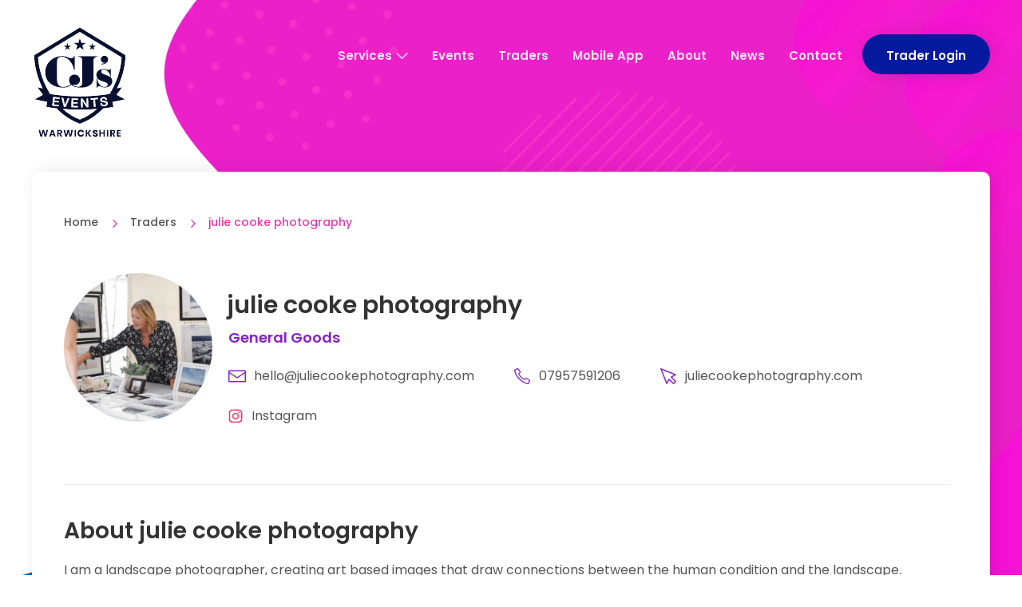

--- FILE ---
content_type: text/html; charset=UTF-8
request_url: https://www.cjseventswarwickshire.co.uk/traders/julie-cooke-photography
body_size: 5721
content:
<!DOCTYPE html>
<html lang="en">
<head>
    
<meta charset="utf-8">

    <title>julie cooke photography - Event Traders - CJ's Events Warwickshire</title>
    <meta property="og:title" content="julie cooke photography - Event Traders - CJ's Events Warwickshire"/>
    <meta name="twitter:title" content="julie cooke photography - Event Traders - CJ's Events Warwickshire">
    <meta itemprop="name" content="julie cooke photography - Event Traders - CJ's Events Warwickshire">
    <meta itemprop="headline" content="julie cooke photography - Event Traders - CJ's Events Warwickshire">
    <meta name="twitter:title" content="julie cooke photography - Event Traders - CJ's Events Warwickshire"/>
    <meta name="description" content="I am a landscape photographer, creating art based images that draw connections between the human condition and the landscape."/>
    <meta property="og:description" content="I am a landscape photographer, creating art based images that draw connections between the human condition and the landscape.">
    <meta name="twitter:description" content="I am a landscape photographer, creating art based images that draw connections between the human condition and the landscape.">
    <meta itemprop="description" content="I am a landscape photographer, creating art based images that draw connections between the human condition and the landscape.">

<meta itemprop="image" content="https://www.cjseventswarwickshire.co.uk/images/png/card.png?hash=4be5b3a1f6811d4d546269ee7a8d48fe">
<meta name="twitter:image:src" content="https://www.cjseventswarwickshire.co.uk/images/png/card.png?hash=4be5b3a1f6811d4d546269ee7a8d48fe">
<meta property="og:image" content="https://www.cjseventswarwickshire.co.uk/images/png/card.png?hash=4be5b3a1f6811d4d546269ee7a8d48fe">
<meta property="og:image:width" content="1200">
<meta property="og:image:height" content="630">
<meta property="og:type" content="website">
<meta property="og:url" content="https://www.cjseventswarwickshire.co.uk/traders/julie-cooke-photography">
    <link rel="canonical" href="https://www.cjseventswarwickshire.co.uk/traders/julie-cooke-photography">

<meta name="twitter:card" content="summary_large_image">


<meta http-equiv="X-UA-Compatible" content="IE=edge,chrome=1">
<meta name="HandheldFriendly" content="True">
<meta name="MobileOptimized" content="320">
<meta name="viewport" content="width=device-width, initial-scale=1.0"/>
<meta name="format-detection" content="telephone=no">
<link rel="icon" type="image/png" href="/favicon/favicon-96x96.png" sizes="96x96"/>
<link rel="icon" type="image/svg+xml" href="/favicon/favicon.svg"/>
<link rel="shortcut icon" href="/favicon/favicon.ico"/>
<link rel="apple-touch-icon" sizes="180x180" href="/favicon/apple-touch-icon.png"/>
<meta name="apple-mobile-web-app-title" content="CJ's Events"/>
<link rel="manifest" href="/favicon/site.webmanifest"/>

<link rel="stylesheet" href="https://www.cjseventswarwickshire.co.uk/css/styles.css?hash=36d8a33141010fd844fb28edd4bef5e4" >
    <link rel="stylesheet" href="/css/website-styles.css?hash=bbfee9a12972324c451f5eea3abdedb1" >
    <link rel="stylesheet" href="/css/account-styles.css?hash=8b9baa3a361ef3fdc78d2e7a689c850a" >
<script class="js-global-variable" data-name="User" type="application/json">null</script>
<script class="js-global-variable" data-name="WebsiteUser" type="application/json">null</script>
<script class="js-global-variable" data-name="CONFIG" type="application/json">{"urls":{"website":"https:\/\/www.cjseventswarwickshire.co.uk\/","admin":"https:\/\/www.cjseventswarwickshire.co.uk\/cms-admin\/"},"adminBuildUrl":"https:\/\/www.cjseventswarwickshire.co.uk\/cms-admin\/build\/","buildNumber":"1.1","svgIncludes":"https:\/\/www.cjseventswarwickshire.co.uk\/includes\/svg-icons.svg?hash=d1948df571549e45f8df9a92688b5eac","svgIncludesFiles":[],"env":"live","svgIconsVersion":1,"adminUsers":{"providers":{"password":{"enabled":true}},"defaultProvider":"password"},"base":{"timezone":null},"gallery":{"clientResize":{"enabled":true,"size":1400}},"login":{"redirectUrl":"https:\/\/www.cjseventswarwickshire.co.uk\/"},"websiteUsers":{"providers":[]}}</script>
    <script data-priority="101" src="https://www.cjseventswarwickshire.co.uk/js/common.min.js?hash=4e2a318a0d1161ca750f18fd3122dca6" defer></script>
    <script data-priority="98" src="https://www.cjseventswarwickshire.co.uk/js/index.min.js?hash=d73a8729ab8ad813237f0314364aee9f" defer></script>

<!-- Google tag (gtag.js) -->
<script async src="https://www.googletagmanager.com/gtag/js?id=G-74GMPG1SE8"></script>
<script>
    window.dataLayer = window.dataLayer || [];

    function gtag() {
        dataLayer.push(arguments);
    }

    gtag('js', new Date());
    gtag('config', 'G-74GMPG1SE8');
</script></head>
<body class="no-js trader-profile-body">
<a class="content-skip-button" href="#maincontent">Skip to Main Content</a>


<script>
    var jsBody = document.getElementsByTagName("body")[0];
    jsBody.className = jsBody.className.replace(/\bno-js\b/, '') + ' has-js';
    // If the real js doesn't load in 3s revert to the non-js versions
    window.jsLoadTimeout = setTimeout(function () { jsBody.className = jsBody.className.replace(/\bhas-js\b/, "no-js"); }, 3000);
    document.documentElement.setAttribute('data-useragent', navigator.userAgent);
</script>
<div class="header-container ">
        <header class="header js-header">
        <div class="header__container container">
            <a href="/" class="header__logo logo" aria-label="CJ's Events Warwickshire: Homepage">
                <img src="/images/svg/logo-navy.svg?hash=d0bb70605b18857d5ff7860bfc61b122" alt="">
            </a>
            <a href="#footer" class="header__menu-btn menu-btn js-toggle-nav menu-btn--white" aria-label="Open mobile navigation"><span class="menu-btn__icon"></span></a>
            <div class="mobile-nav">
                <div class="bg-els">
                    <div class="bg-el bg-el--dot-circle bg-el--mobile-nav-dots"></div>
                    <div class="bg-el bg-el--lined-circle bg-el--mobile-nav-lines"></div>
                </div>
                <div class="mobile-nav__top">
                    <button type="button" class="mobile-nav__close-btn close-btn js-toggle-nav"></button>
                </div>
                <div class="mobile-nav__scroll">
                    <nav class="nav">
                        <ul class="nav__list">
                            <li class="nav__item nav__item--mobile-only nav__item--index"><a href="/" class="nav__link">Home</a></li>
                            <li class="nav__item nav__item--services">
                                <a href="/services/" class="nav__link nav__link--dropdown">Services <span class="nav__link-icon js-toggle-nav-dropdown"><svg><use xlink:href="https://www.cjseventswarwickshire.co.uk/includes/svg-icons.svg?hash=d1948df571549e45f8df9a92688b5eac#dropdown-arrow"></use></svg></span></a>
                                <ul class="nav__dropdown nav-dropdown">
                                    <li class="nav-dropdown__item"><a href="/services/traffic-management" class="nav-dropdown__link"><span class="nav-dropdown__link-icon"><svg><use xlink:href="https://www.cjseventswarwickshire.co.uk/includes/svg-icons.svg?hash=d1948df571549e45f8df9a92688b5eac#traffic-management-icon"></use></svg></span>Traffic Management</a></li>
                                    <li class="nav-dropdown__item"><a href="/services/stewarding-and-security" class="nav-dropdown__link"><span class="nav-dropdown__link-icon"><svg><use xlink:href="https://www.cjseventswarwickshire.co.uk/includes/svg-icons.svg?hash=d1948df571549e45f8df9a92688b5eac#stewarding-security-icon"></use></svg></span>Stewarding and Security</a></li>
                                    <li class="nav-dropdown__item"><a href="/services/event-management" class="nav-dropdown__link"><span class="nav-dropdown__link-icon"><svg><use xlink:href="https://www.cjseventswarwickshire.co.uk/includes/svg-icons.svg?hash=d1948df571549e45f8df9a92688b5eac#event-management-icon"></use></svg></span>Event Management</a></li>
                                    <li class="nav-dropdown__item"><a href="/services/market-stall-hire" class="nav-dropdown__link"><span class="nav-dropdown__link-icon"><svg><use xlink:href="https://www.cjseventswarwickshire.co.uk/includes/svg-icons.svg?hash=d1948df571549e45f8df9a92688b5eac#market-stall-hire-icon"></use></svg></span>Market Stall Hire</a></li>
                                    <li class="nav-dropdown__item"><a href="/services/gazebo-hire" class="nav-dropdown__link"><span class="nav-dropdown__link-icon"><svg><use xlink:href="https://www.cjseventswarwickshire.co.uk/includes/svg-icons.svg?hash=d1948df571549e45f8df9a92688b5eac#gazebo-hire-icon"></use></svg></span>Gazebo Hire</a></li>
                                    <li class="nav-dropdown__item"><a href="/services/stage-hire" class="nav-dropdown__link"><span class="nav-dropdown__link-icon"><svg><use xlink:href="https://www.cjseventswarwickshire.co.uk/includes/svg-icons.svg?hash=d1948df571549e45f8df9a92688b5eac#stage-hire-icon"></use></svg></span>Stage Hire</a></li>
                                    <li class="nav-dropdown__item"><a href="/services/stretch-tent-hire" class="nav-dropdown__link"><span class="nav-dropdown__link-icon"><svg><use xlink:href="https://www.cjseventswarwickshire.co.uk/includes/svg-icons.svg?hash=d1948df571549e45f8df9a92688b5eac#event-tent-icon"></use></svg></span>Stretch Tent Hire</a></li>
                                </ul>
                            </li>
                            <li class="nav__item nav__item--events"><a href="/events/" class="nav__link">Events</a></li>
                            <li class="nav__item nav__item--traders"><a href="/traders" class="nav__link">Traders</a></li>
                            <li class="nav__item nav__item--mobile-app"><a href="/events-app" class="nav__link">Mobile App</a></li>
                            <li class="nav__item nav__item--about"><a href="/about" class="nav__link">About</a></li>
                            <li class="nav__item nav__item--news"><a href="/news/" class="nav__link">News</a></li>
                            <li class="nav__item nav__item--contact"><a href="/contact" class="nav__link">Contact</a></li>
                        </ul>
                    </nav>
                </div>
                <div class="mobile-nav__footer">
                                            <a href="/login/" rel="nofollow" class="btn btn--dropshadow btn--teal btn--header" data-text="Trader Login">Trader Login</a>
                                    </div>
                            </div>
        </div>
    </header>
</div>

<main class="main" id="maincontent">
    <section class="hero hero--inner hero--no-image hero--traders-profile">
        <div class="hero__bg-elements bg-els"></div>
        <div class="hero__container container">
            <div class="hero__image">
                <div class="hero__image-bg-els bg-els"></div>
                <div class="hero__image-bg">
                    <picture>
                        <source media="(max-width: 759px)" srcset="/images/png/hero/trader-profile/blob--mobile.png?hash=0416023606c3f36c48149e21cde4be36, /images/png/hero/trader-profile/blob--mobile-2x.png?hash=3a41c6fe805f49568e7ee2c45ada8081 2x">
                        <img src="/images/png/hero/trader-profile/blob--large.png?hash=2625dbb64554b479c99174d0b2d5ac56" srcset="/images/png/hero/trader-profile/blob--large-2x.png?hash=20840083e62390f07e041048095c4ea1 2x" alt="" data-object-fit>
                    </picture>
                </div>
            </div>
        </div>
    </section>

    <section class="section section section--white section---top-offset">
        <div class="bg-els">
            <div class="bg-el bg-el--star bg-el--bat-star"></div>
            <div class="bg-el bg-el--confetti bg-el--bat-confetti"></div>
        </div>
        <div class="blob-image blob-image--view-all-traders-purple">
            <div class="blob-image__wrap">
                <picture>
                    <source media="(max-width: 759px)" srcset="/images/png/blob/traders-profile/blob-blue--mobile.png?hash=4dfbd283fdef13674e965cc2f73f8be5, /images/png/blob/traders-profile/blob-blue--mobile-2x.png?hash=a14fed068bd1ca464c34373ed15a2a97 2x">
                    <source media="(max-width: 1279px)" srcset="/images/png/blob/traders-profile/blob-blue--tablet.png?hash=f25ed215d938cde3b47958ec5d91d836, /images/png/blob/traders-profile/blob-blue--tablet-2x.png?hash=d5bc62d172cdef54e78e171bd202c362 2x">
                    <img src="/images/png/blob/traders-profile/blob-blue--large.png?hash=274dc68a362ff267ee71925982de8649" srcset="/images/png/blob/traders-profile/blob-blue--large-2x.png?hash=43424e9de6139cf5bbfb274a16abdd70 2x" alt="">
                </picture>
            </div>
        </div>
        <div class="container container--1400 content-box">
            <div class="content-box__box content-box__box--white content-box__box--full">
                <section class="content-box__breadcrumb breadcrumb">
                    <ol class="breadcrumb__list">
                        <li class="breadcrumb__item"><a href="/" class="breadcrumb__link">Home</a></li>
                                                    <li class="breadcrumb__item"><a href="/traders" class="breadcrumb__link">Traders</a></li>
                                                <li class="breadcrumb__item">julie cooke photography</li>
                    </ol>
                </section>

                <section class="trader">
                    <div class="trader__header trader__header--border-bot">
                        <div class="trader__profile-image">
                                                            <img src="https://cjs-events-uploads.s3.eu-west-2.amazonaws.com/items/78d0ab29686d05e3/240081178d83495c.jpg?size=5&date=1762697563" alt="">
                                                    </div>
                        <div class="trader__profile-info">
                            <h1 class="trader__profile-name heading heading--2">julie cooke photography</h1>
                            <div class="trader__profile-category">General Goods</div>
                            <ul class="trader__profile-details">
                                                                    <li class="trader__profile-detail">
                                        <a href="mailto:hello@juliecookephotography.com" class="trader__profile-detail-link">
                                            <div class="trader__profile-detail-icon"><svg><use xlink:href="https://www.cjseventswarwickshire.co.uk/includes/svg-icons.svg?hash=d1948df571549e45f8df9a92688b5eac#email-icon"></use></svg></div>
                                            hello@juliecookephotography.com                                        </a>
                                    </li>
                                                                                                    <li class="trader__profile-detail">
                                        <a href="tel:07957591206" class="trader__profile-detail-link">
                                            <div class="trader__profile-detail-icon"><svg><use xlink:href="https://www.cjseventswarwickshire.co.uk/includes/svg-icons.svg?hash=d1948df571549e45f8df9a92688b5eac#phone-icon"></use></svg></div>
                                            07957591206                                        </a>
                                    </li>
                                                                                                    <li class="trader__profile-detail">
                                        <a href="http://www.juliecookephotography.com" target="_blank" rel="nofollow noreferrer" class="trader__profile-detail-link">
                                            <div class="trader__profile-detail-icon"><svg><use xlink:href="https://www.cjseventswarwickshire.co.uk/includes/svg-icons.svg?hash=d1948df571549e45f8df9a92688b5eac#website-icon"></use></svg></div>
                                            juliecookephotography.com                                        </a>
                                    </li>
                                                            </ul>
                            <div class="trader__social-media share-icons">
                                                                                                                                    <a href="https://www.instagram.com/juliecookephotography/?hl=en" target="_blank" rel="noreferrer" aria-label="Visit julie cooke photography Instagram page" class="share-link share-link--instagram">
                                        <div class="share-link__icon"><svg><use xlink:href="https://www.cjseventswarwickshire.co.uk/includes/svg-icons.svg?hash=d1948df571549e45f8df9a92688b5eac#circle-icon--instagram"></use></svg></div>
                                        <div class="share-link__text">Instagram</div>
                                    </a>
                                                            </div>
                        </div>
                    </div>
                    <div class="trader__description">
                        <h2 class="heading heading--3">About julie cooke photography</h2>
                        <p>I am a landscape photographer, creating art based images that draw connections between the human condition and the landscape.</p>                    </div>
                    <div class="columns columns--3-traders-image">
                                                    <div class="columns__column">
                                <div class="product-image">
                                    <img src="https://cjs-events-uploads.s3.eu-west-2.amazonaws.com/items/ad27142721b91c90/e04491210015684d.jpg?size=4&date=1762697052" alt="">
                                </div>
                            </div>
                                                    <div class="columns__column">
                                <div class="product-image">
                                    <img src="https://cjs-events-uploads.s3.eu-west-2.amazonaws.com/items/68a0d26b1052c969/4c2e2db0b4bf134a.jpg?size=4&date=1627138526" alt="">
                                </div>
                            </div>
                                                    <div class="columns__column">
                                <div class="product-image">
                                    <img src="https://cjs-events-uploads.s3.eu-west-2.amazonaws.com/items/8d43eb63aa7d6eea/98cff25cbfe1d96c.jpg?size=4&date=1762697137" alt="">
                                </div>
                            </div>
                                            </div>
                </section>
            </div>
        </div>
    </section>
</main>
<footer class="footer" id="footer">
    <div class="footer__bg-els bg-els">
        <div class="bg-el bg-el--lined-circle bg-el--footer-lined-circle"></div>
        <div class="bg-el bg-el--dot-circle bg-el--footer-dot-circle"></div>
    </div>
    <section class="footer__top">
        <div class="container container--1400">
            <div class="logo-strip">
                <div class="logo-strip-wrap logo-strip-wrap--6">
                    <div class="logo-strip-wrap__column">
                        <div class="client-logo client-logo--60"><img src="/images/svg/warwick-district-council-logo.svg?color=ffffff"></div>
                    </div>
                    <div class="logo-strip-wrap__column">
                        <div class="client-logo client-logo--60"><img src="/images/svg/warwickshire-county-council-logo.svg?color=ffffff"></div>
                    </div>
                    <div class="logo-strip-wrap__column">
                        <div class="client-logo client-logo--60"><img src="/images/svg/nuneaton-bedworth-logo.svg?color=ffffff"></div>
                    </div>
                    <div class="logo-strip-wrap__column">
                        <div class="client-logo"><img src="/images/png/east-staffordshire-council-logo.png"></div>
                    </div>
                    <div class="logo-strip-wrap__column">
                        <div class="client-logo client-logo--60"><img src="/images/svg/the-jockey-club-logo.svg?color=ffffff"></div>
                    </div>
                    <div class="logo-strip-wrap__column">
                        <div class="client-logo"><img src="/images/png/allthorpe-logo.png"></div>
                    </div>
                </div>
            </div>
        </div>
    </section>
    <section class="footer__bottom">
        <div class="container container--1400">
            <div class="footer-cols">
                <div class="footer-cols__column footer-cols__column--copy footer-copy">
                    <a href="/" class="footer-copy__logo footer-logo" aria-label="CJ's Events Warwickshire: Homepage"><img src="/images/svg/logo-white.svg" alt=""></a>
                    <div class="footer-copy__text">
                        <p>&copy; Copyright CJ’s Events Warwickshire 2026. All Rights Reserved<br>
                            Company Number: 09372237<br>
                            Registered Office: 1A Budbrooke Road, Budbrooke Industrial Estate, Warwick, CV34 5XH</p>
                        <p>Website by Edge of the Web</p>
                        <div class="recaptcha">
                            <div class="recaptcha__text">
                                <span>protected by reCAPTCHA</span>
                                <a href="https://www.google.com/intl/en/policies/privacy/" rel="noopener" target="_blank">Privacy</a>
                                <a href="https://www.google.com/intl/en/policies/terms/" rel="noopener" target="_blank">Terms</a>
                            </div>
                            <div class="recaptcha__logo">
                                <svg><use xlink:href="https://www.cjseventswarwickshire.co.uk/includes/svg-icons.svg?hash=d1948df571549e45f8df9a92688b5eac#recaptcha-logo"></use></svg>                            </div>
                        </div>
                    </div>
                    <div class="footer-copy__links footer-social-links">
                        <a href="https://twitter.com/cjseventswarks" target="_blank" rel="noreferrer" class="footer-social-links__item social-link" aria-label="Visit our twitter feed">
                            <svg><use xlink:href="https://www.cjseventswarwickshire.co.uk/includes/svg-icons.svg?hash=d1948df571549e45f8df9a92688b5eac#circle-icon--twitter"></use></svg>                        </a>
                        <a href="https://www.facebook.com/cjseventswarks" target="_blank" rel="noreferrer" class="footer-social-links__item social-link" aria-label="Visit our facebook page">
                            <svg><use xlink:href="https://www.cjseventswarwickshire.co.uk/includes/svg-icons.svg?hash=d1948df571549e45f8df9a92688b5eac#circle-icon--facebook"></use></svg>                        </a>
                        <a href="https://www.instagram.com/cjseventswarks/" target="_blank" rel="noreferrer" class="footer-social-links__item social-link" aria-label="Visit out instagram profile">
                            <svg><use xlink:href="https://www.cjseventswarwickshire.co.uk/includes/svg-icons.svg?hash=d1948df571549e45f8df9a92688b5eac#circle-icon--instagram"></use></svg>                        </a>
                    </div>
                </div>
                <div class="footer-cols__column footer-cols__column--services">
                    <h2 class="heading heading--6">Services</h2>
                    <ul class="footer-nav">
                        <li class="footer-nav__item"><a href="/services/traffic-management" class="footer-nav__link">Traffic Management</a></li>
                        <li class="footer-nav__item"><a href="/services/stewarding-and-security" class="footer-nav__link">Stewarding &amp; Security</a></li>
                        <li class="footer-nav__item"><a href="/services/event-management" class="footer-nav__link">Event Management &amp; Hosting</a></li>
                        <li class="footer-nav__item"><a href="/services/market-stall-hire" class="footer-nav__link">Market Stall Hire</a></li>
                        <li class="footer-nav__item"><a href="/services/gazebo-hire" class="footer-nav__link">Gazebo Hire</a></li>
                        <li class="footer-nav__item"><a href="/services/stage-hire" class="footer-nav__link">Stage Hire</a></li>
                        <li class="footer-nav__item"><a href="/services/stretch-tent-hire" class="footer-nav__link">Stretch Tent Hire</a></li>
                    </ul>
                </div>
                <div class="footer-cols__column footer-cols__column--general">
                    <h2 class="heading heading--6">General</h2>
                    <ul class="footer-nav">
                        <li class="footer-nav__item"><a href="/events/" class="footer-nav__link">Events</a></li>
                        <li class="footer-nav__item"><a href="/about" class="footer-nav__link">About</a></li>
                        <li class="footer-nav__item"><a href="/traders" class="footer-nav__link">Traders</a></li>
                        <li class="footer-nav__item"><a href="/news/" class="footer-nav__link">News</a></li>
                        <li class="footer-nav__item"><a href="/contact" class="footer-nav__link">Contact</a></li>
                        <li class="footer-nav__item"><a href="/vacancies/" class="footer-nav__link">Vacancies</a></li>
                        <li class="footer-nav__item"><a href="/login/" rel="nofollow" class="footer-nav__link">Trader Login</a></li>
                    </ul>
                </div>
                <div class="footer-cols__column footer-cols__column--legal">
                    <h2 class="heading heading--6">Legal</h2>
                    <ul class="footer-nav">
                        <li class="footer-nav__item"><a href="/health-safety" class="footer-nav__link">Health &amp; Safety</a></li>
                        <li class="footer-nav__item"><a href="/licensing" class="footer-nav__link">Licensing</a></li>
                        <li class="footer-nav__item"><a href="/living-wage-employer" class="footer-nav__link">Living Wage Employer</a></li>
                        <li class="footer-nav__item"><a href="/sustainability" class="footer-nav__link">Sustainability</a></li>
                        <li class="footer-nav__item"><a href="/complaints" class="footer-nav__link">Complaints</a></li>
                        <li class="footer-nav__item"><a href="/privacy-policy" class="footer-nav__link">Privacy Policy</a></li>
                        <li class="footer-nav__item"><a href="/market-regulations" class="footer-nav__link">Market Regulations</a></li>
                    </ul>
                </div>
            </div>
        </div>
    </section>
</footer>

<!--SVG Gradients-->
<svg style="width:0;height:0;position:absolute; pointer-events: none;" aria-hidden="true" focusable="false">
    <linearGradient id="purple-svg-gradient" x2="1" y2="1">
        <stop offset="0%" stop-color="#a824ac"/>
        <stop offset="100%" stop-color="#792d8e"/>
    </linearGradient>
</svg>
<svg style="width:0;height:0;position:absolute; pointer-events: none;" aria-hidden="true" focusable="false">
    <linearGradient id="green-svg-gradient" x2="1" y2="1">
        <stop offset="0%" stop-color="#7bc539"/>
        <stop offset="100%" stop-color="#4caa43"/>
    </linearGradient>
</svg>
<svg style="width:0;height:0;position:absolute; pointer-events: none;" aria-hidden="true" focusable="false">
    <linearGradient id="blue-svg-gradient" x2="1" y2="1">
        <stop offset="0%" stop-color="#04a7b6"/>
        <stop offset="100%" stop-color="#148da5"/>
    </linearGradient>
</svg>
<svg style="width:0;height:0;position:absolute; pointer-events: none;" aria-hidden="true" focusable="false">
    <linearGradient id="orange-svg-gradient" x2="1" y2="1">
        <stop offset="0%" stop-color="#feab27"/>
        <stop offset="100%" stop-color="#ee7817"/>
    </linearGradient>
</svg>
<script src="https://chat-assets.frontapp.com/v1/chat.bundle.js"></script>
<script>
    window.FrontChat('init', {chatId: 'ef3f82c42a8ff43af5a75b69df87cb6d', useDefaultLauncher: true});
</script>
<script type="application/ld+json">{"@context":"https:\/\/schema.org","@type":"LocalBusiness","url":"https:\/\/www.cjseventswarwickshire.co.uk\/traders\/julie-cooke-photography","contactPoint":{"@type":"ContactPoint","telephone":"07957591206","email":"hello@juliecookephotography.com","contactType":"Customer Service"},"name":"julie cooke photography","@id":"https:\/\/www.cjseventswarwickshire.co.uk\/traders\/julie-cooke-photography","telephone":"07957591206","email":"hello@juliecookephotography.com","image":"https:\/\/cjs-events-uploads.s3.eu-west-2.amazonaws.com\/items\/78d0ab29686d05e3\/original.jpg","logo":"https:\/\/cjs-events-uploads.s3.eu-west-2.amazonaws.com\/items\/78d0ab29686d05e3\/original.jpg","address":{"@type":"PostalAddress","streetAddress":"8 Hatton Grange, Brownley Lane, ","addressLocality":"Hatton","addressRegion":"Warwickshire","postalCode":"CV35 7BZ","addressCountry":"GB"},"sameAs":["http:\/\/www.juliecookephotography.com","https:\/\/www.instagram.com\/juliecookephotography\/?hl=en"]}</script></body>
</html>


--- FILE ---
content_type: text/css
request_url: https://www.cjseventswarwickshire.co.uk/css/styles.css?hash=36d8a33141010fd844fb28edd4bef5e4
body_size: 61119
content:
:root{--highlight-1:#8622C3;--highlight-2:#75EAF1;--highlight-3:#E33BA8;--highlight-4:#061A9F;--highlight-5:#8622C3;--highlight-6:rgba(134, 34, 196, 0.5);--highlight-peacock:#22D2E7;--highlight-blueberry:#9ED940;--highlight-grape:#D93041;--primary-btn-bg:#E33BA8;--secondary-btn-bg:#061A9F}a,abbr,acronym,address,applet,article,aside,audio,b,big,blockquote,body,canvas,caption,center,cite,code,dd,del,details,dfn,div,dl,dt,em,embed,fieldset,figcaption,figure,footer,form,h1,h2,h3,h4,h5,h6,header,hgroup,html,i,iframe,img,ins,kbd,label,legend,li,mark,menu,nav,object,ol,output,p,pre,q,ruby,s,samp,section,small,span,strike,strong,sub,summary,sup,table,tbody,td,tfoot,th,thead,time,tr,tt,u,ul,var,video{margin:0;padding:0;border:0;font-size:100%;font:inherit;vertical-align:baseline;-webkit-text-size-adjust:100%}body{padding:0;margin:0;float:none;width:100%;-webkit-font-smoothing:antialiased;overflow-x:hidden;-webkit-text-size-adjust:none}article,aside,details,figcaption,figure,footer,header,hgroup,main,menu,nav,section{display:block}body{line-height:1}ol,ul{list-style:none}blockquote,q{quotes:none}blockquote:after,blockquote:before{content:'';content:none}q:after,q:before{content:'';content:none}table{border-collapse:collapse;border-spacing:0}html{box-sizing:border-box}*,:after,:before{box-sizing:inherit}.clearfix:after{content:"";display:table;clear:both}.row::after{content:"";display:table;clear:both}input,textarea{-webkit-appearance:none;border-radius:0;outline:0;border:none;margin:0;font:inherit}.cke_reset_all input[type=checkbox]{-webkit-appearance:checkbox}.cke_reset_all input[type=radio]{-webkit-appearance:radio}button{background:0 0;outline:0;border:0;-webkit-appearance:none;-webkit-tap-highlight-color:transparent;margin:0;cursor:pointer}@media (prefers-reduced-motion:reduce){*,::after,::before{animation:none!important;transition:none!important}}@font-face{font-family:poppins;src:url(/fonts/poppins/Poppins-ExtraLight.woff2?v=1.1) format("woff2"),url(/fonts/poppins/Poppins-ExtraLight.woff?v=1.1) format("woff");font-style:normal;font-weight:200;font-display:swap}@font-face{font-family:poppins;src:url(/fonts/poppins/Poppins-ExtraLightItalic.woff2?v=1.1) format("woff2"),url(/fonts/poppins/Poppins-ExtraLightItalic.woff?v=1.1) format("woff");font-style:italic;font-weight:200;font-display:swap}@font-face{font-family:poppins;src:url(/fonts/poppins/Poppins-Light.woff2?v=1.1) format("woff2"),url(/fonts/poppins/Poppins-Light.woff?v=1.1) format("woff");font-style:normal;font-weight:300;font-display:swap}@font-face{font-family:poppins;src:url(/fonts/poppins/Poppins-LightItalic.woff2?v=1.1) format("woff2"),url(/fonts/poppins/Poppins-LightItalic.woff?v=1.1) format("woff");font-style:italic;font-weight:300;font-display:swap}@font-face{font-family:poppins;src:url(/fonts/poppins/Poppins-Regular.woff2?v=1.1) format("woff2"),url(/fonts/poppins/Poppins-Regular.woff?v=1.1) format("woff");font-style:normal;font-weight:400;font-display:swap}@font-face{font-family:poppins;src:url(/fonts/poppins/Poppins-Italic.woff2?v=1.1) format("woff2"),url(/fonts/poppins/Poppins-Italic.woff?v=1.1) format("woff");font-style:italic;font-weight:400;font-display:swap}@font-face{font-family:poppins;src:url(/fonts/poppins/Poppins-Medium.woff2?v=1.1) format("woff2"),url(/fonts/poppins/Poppins-Medium.woff?v=1.1) format("woff");font-style:normal;font-weight:500;font-display:swap}@font-face{font-family:poppins;src:url(/fonts/poppins/Poppins-MediumItalic.woff2?v=1.1) format("woff2"),url(/fonts/poppins/Poppins-MediumItalic.woff?v=1.1) format("woff");font-style:italic;font-weight:500;font-display:swap}@font-face{font-family:poppins;src:url(/fonts/poppins/Poppins-SemiBold.woff2?v=1.1) format("woff2"),url(/fonts/poppins/Poppins-SemiBold.woff?v=1.1) format("woff");font-style:normal;font-weight:600;font-display:swap}@font-face{font-family:poppins;src:url(/fonts/poppins/Poppins-SemiBoldItalic.woff2?v=1.1) format("woff2"),url(/fonts/poppins/Poppins-SemiBoldItalic.woff?v=1.1) format("woff");font-style:italic;font-weight:600;font-display:swap}@font-face{font-family:poppins;src:url(/fonts/poppins/Poppins-Bold.woff2?v=1.1) format("woff2"),url(/fonts/poppins/Poppins-Bold.woff?v=1.1) format("woff");font-style:normal;font-weight:700;font-display:swap}@font-face{font-family:poppins;src:url(/fonts/poppins/Poppins-BoldItalic.woff2?v=1.1) format("woff2"),url(/fonts/poppins/Poppins-BoldItalic.woff?v=1.1) format("woff");font-style:italic;font-weight:700;font-display:swap}@font-face{font-family:poppins;src:url(/fonts/poppins/Poppins-ExtraBold.woff2?v=1.1) format("woff2"),url(/fonts/poppins/Poppins-ExtraBold.woff?v=1.1) format("woff");font-style:normal;font-weight:800;font-display:swap}@font-face{font-family:poppins;src:url(/fonts/poppins/Poppins-ExtraBoldItalic.woff2?v=1.1) format("woff2"),url(/fonts/poppins/Poppins-ExtraBoldItalic.woff?v=1.1) format("woff");font-style:italic;font-weight:800;font-display:swap}.date-field__icon svg,.event-info__heading-icon svg,.event-info__icon svg,.field-option__body::after,.field__icon svg,.file-upload__file-icon svg,.file-upload__icon svg,.form-select-dummy__icon svg,.icon-btn__icon svg,.nav__link--dropdown::after,.no-articles__icon svg,.profile-image img,.profile-image svg,.quantity__btn-icon svg,.section__bg img,.table__btn-icon svg,.table__delete-btn-icon svg{top:0;right:auto;bottom:auto;left:0;position:absolute;width:100%;height:100%}li,p{color:inherit;font-size:16px;font-size:1rem;line-height:26px;line-height:1.625rem}@media (min-width:120rem){li,p{font-size:.8333333333333334vw;line-height:1.3541666666666667vw}}.event-info-list__text,.heading-section p,.tick-list__item{color:inherit;margin-bottom:30px;margin-bottom:1.875rem}@media (min-width:120rem){.event-info-list__text,.heading-section p,.tick-list__item{font-size:18px;font-size:1.125rem;line-height:28px;line-height:1.75rem;margin-bottom:42px;margin-bottom:2.625rem}}@media (min-width:120rem){.event-info-list__text,.heading-section p,.tick-list__item{margin-bottom:2.1875vw;font-size:.9375vw;line-height:1.4583333333333333vw}}.editable-content h1,.editable-content h2,.editable-content h3,.editable-content h4,.editable-content h5,.heading{color:#333;font-family:poppins,Verdana,Arial,Sans-Serif;font-weight:600}.editable-content h1,.heading--1{font-size:34px;font-size:2.125rem;line-height:44px;line-height:2.75rem;margin-bottom:10px;margin-bottom:0.625rem}@media (min-width:60rem){.editable-content h1,.heading--1{font-size:40px;font-size:2.5rem;line-height:50px;line-height:3.125rem;margin-bottom:20px;margin-bottom:1.25rem}}@media (min-width:120rem){.editable-content h1,.heading--1{font-size:50px;font-size:3.125rem;line-height:62px;line-height:3.875rem;margin-bottom:25px;margin-bottom:1.563rem}}@media (min-width:120rem){.editable-content h1,.heading--1{font-size:2.604166666666667vw;line-height:3.229166666666667vw;margin-bottom:1.3020833333333335vw}}.editable-content h2,.heading--2{font-size:28px;font-size:1.75rem;line-height:36px;line-height:2.25rem;margin-bottom:12px;margin-bottom:0.75rem}@media (min-width:47.5rem){.editable-content h2,.heading--2{font-size:30px;font-size:1.875rem;line-height:40px;line-height:2.5rem}}@media (min-width:60rem){.editable-content h2,.heading--2{margin-bottom:15px;margin-bottom:0.938rem}}@media (min-width:120rem){.editable-content h2,.heading--2{font-size:42px;font-size:2.625rem;line-height:54px;line-height:3.375rem;margin-bottom:20px;margin-bottom:1.25rem}}@media (min-width:120rem){.editable-content h2,.heading--2{font-size:2.1875vw;line-height:2.8125vw;margin-bottom:1.0416666666666665vw}}.editable-content h3,.heading--3{font-size:24px;font-size:1.5rem;line-height:34px;line-height:2.125rem;margin-bottom:18px;margin-bottom:1.125rem}@media (min-width:47.5rem){.editable-content h3,.heading--3{font-size:28px;font-size:1.75rem;line-height:36px;line-height:2.25rem}}@media (min-width:120rem){.editable-content h3,.heading--3{font-size:34px;font-size:2.125rem;line-height:42px;line-height:2.625rem}}@media (min-width:120rem){.editable-content h3,.heading--3{font-size:1.7708333333333333vw;line-height:2.1875vw;margin-bottom:.9375vw}}.editable-content h4,.heading--4{font-size:22px;font-size:1.375rem;line-height:32px;line-height:2rem;margin-bottom:10px;margin-bottom:0.625rem}@media (min-width:47.5rem){.editable-content h4,.heading--4{font-size:24px;font-size:1.5rem;line-height:34px;line-height:2.125rem}}@media (min-width:120rem){.editable-content h4,.heading--4{font-size:28px;font-size:1.75rem;line-height:36px;line-height:2.25rem}}@media (min-width:120rem){.editable-content h4,.heading--4{font-size:1.4583333333333333vw;line-height:1.875vw;margin-bottom:.5208333333333333vw}}.editable-content h5,.heading--5{font-size:20px;font-size:1.25rem;line-height:30px;line-height:1.875rem;margin-bottom:12px;margin-bottom:0.75rem}@media (min-width:120rem){.editable-content h5,.heading--5{font-size:24px;font-size:1.5rem;line-height:34px;line-height:2.125rem}}@media (min-width:120rem){.editable-content h5,.heading--5{font-size:1.25vw;line-height:1.7708333333333333vw;margin-bottom:.625vw}}.heading--6{font-size:18px;font-size:1.125rem;line-height:28px;line-height:1.75rem;margin-bottom:10px;margin-bottom:0.625rem}@media (min-width:120rem){.heading--6{font-size:22px;font-size:1.375rem;line-height:30px;line-height:1.875rem}}@media (min-width:120rem){.heading--6{font-size:1.1458333333333333vw;line-height:1.5625vw;margin-bottom:.5208333333333333vw}}body{font-family:poppins,Verdana,Arial,Sans-Serif}p{margin-bottom:26px;margin-bottom:1.625rem}@media (min-width:120rem){p{margin-bottom:1.3541666666666667vw}}a{color:inherit}strong{font-weight:700}em{font-style:italic}small{font-size:small}li{position:relative;padding-left:25px;padding-left:1.563rem;margin-bottom:16px;margin-bottom:1rem}@media (min-width:80rem){li{padding-left:30px;padding-left:1.875rem;margin-bottom:10px;margin-bottom:0.625rem}}@media (min-width:120rem){li{padding-left:1.5625vw;margin-bottom:.5208333333333333vw}}li::before{content:"";top:6px;top:0.375rem;right:auto;bottom:auto;left:0;position:absolute;width:14px;width:0.875rem;height:14px;height:0.875rem;background:url(/images/svg/square-diamond-blue.svg?v=1.1) no-repeat center center/contain}@media (min-width:120rem){li::before{top:.3125vw;width:.7291666666666666vw;height:.7291666666666666vw}}li:nth-child(2n+0)::before{background-image:url(/images/svg/square-diamond-green.svg?v=1.1)}li:nth-child(3n+0)::before{background-image:url(/images/svg/square-diamond-orange.svg?v=1.1)}li:nth-child(4n+0)::before{background-image:url(/images/svg/square-diamond-purple.svg?v=1.1)}ol,ul{margin:0 30px 30px;margin:0 1.875rem 1.875rem}@media (min-width:120rem){ol,ul{margin-right:1.5625vw;margin-bottom:1.5625vw;margin-left:1.5625vw}}ol ol,ol ul,ul ol,ul ul{margin:15px 0 15px 30px;margin:0.938rem 0 0.938rem 1.875rem}@media (min-width:120rem){ol ol,ol ul,ul ol,ul ul{margin-top:.78125vw;margin-bottom:.78125vw;margin-left:1.5625vw}}ol{counter-reset:item}ol li{padding-left:0}ol li::before{content:counters(item, ".") ".";counter-increment:item;top:auto;right:auto;bottom:auto;left:auto;position:relative;background:0 0!important;width:auto;height:auto;color:var(--highlight-5,#8622c3);font-weight:500;margin-right:5px;margin-right:0.313rem}@media (min-width:120rem){ol li::before{margin-right:.26041666666666663vw}}ol li:nth-child(2n+0)::before{color:var(--highlight-2,#75eaf1)}ol li:nth-child(3n+0)::before{color:var(--highlight-4,#061a9f)}ol li:nth-child(4n+0)::before{color:var(--highlight-3,#af2c80)}hr{width:100%;height:1px;border:0;outline:0;background:#e3e3e3}@media (min-width:120rem){hr{height:.052083333333333336vw}}table{margin-bottom:30px;margin-bottom:1.875rem;width:100%}@media (min-width:80rem){table{margin-bottom:50px;margin-bottom:3.125rem}}@media (min-width:120rem){table{margin-bottom:2.604166666666667vw}}td,th{padding:18px 10px;padding:1.125rem 0.625rem;border-bottom:1px solid #eee;font-size:16px;font-size:1rem;color:#333}@media (min-width:80rem){td,th{font-size:16px;font-size:1rem}}@media (min-width:120rem){td,th{padding-top:.9375vw;padding-right:.5208333333333333vw;padding-bottom:.9375vw;padding-left:.5208333333333333vw;border-bottom-width:.052083333333333336vw;font-size:.8333333333333334vw}}td a,th a{font-weight:700;font-size:16px;font-size:1rem}@media (min-width:80rem){td a,th a{font-size:18px;font-size:1.125rem}}@media (min-width:120rem){td a,th a{font-size:.9375vw}}td.td-right,th.td-right{text-align:right}td ol,td ul,th ol,th ul{margin-bottom:0}td li,th li{font-size:14px;font-size:0.875rem;margin-bottom:10px;margin-bottom:0.625rem}@media (min-width:80rem){td li,th li{font-size:16px;font-size:1rem}}@media (min-width:120rem){td li,th li{font-size:.8333333333333334vw;margin-bottom:.5208333333333333vw}}tbody tr:nth-child(odd){background-color:#f7f7f7}tbody tr:nth-child(even){background-color:#fff}th{font-family:poppins,Verdana,Arial,Sans-Serif;font-weight:600;text-align:left;line-height:22px;line-height:1.375rem;padding:5px 10px;padding:0.313rem 0.625rem}@media (min-width:120rem){th{line-height:1.1458333333333333vw;padding-top:.26041666666666663vw;padding-right:.5208333333333333vw;padding-bottom:.26041666666666663vw;padding-left:.5208333333333333vw}}td{font-family:poppins,Verdana,Arial,Sans-Serif;font-weight:400}@media (min-width:60rem){body.has-js .a__i{animation-play-state:paused;pointer-events:none;animation-fill-mode:forwards}body.has-js .a__i--dur-100{animation-duration:.1s}body.has-js .a__i--delay-100{animation-delay:.1s}body.has-js .a__i--dur-200{animation-duration:.2s}body.has-js .a__i--delay-200{animation-delay:.2s}body.has-js .a__i--dur-300{animation-duration:.3s}body.has-js .a__i--delay-300{animation-delay:.3s}body.has-js .a__i--dur-400{animation-duration:.4s}body.has-js .a__i--delay-400{animation-delay:.4s}body.has-js .a__i--dur-500{animation-duration:.5s}body.has-js .a__i--delay-500{animation-delay:.5s}body.has-js .a__i--dur-600{animation-duration:.6s}body.has-js .a__i--delay-600{animation-delay:.6s}body.has-js .a__i--dur-700{animation-duration:.7s}body.has-js .a__i--delay-700{animation-delay:.7s}body.has-js .a__i--dur-800{animation-duration:.8s}body.has-js .a__i--delay-800{animation-delay:.8s}body.has-js .a__i--dur-900{animation-duration:.9s}body.has-js .a__i--delay-900{animation-delay:.9s}body.has-js .a__i--dur-1000{animation-duration:1s}body.has-js .a__i--delay-1000{animation-delay:1s}body.has-js .a__i--dur-1100{animation-duration:1.1s}body.has-js .a__i--delay-1100{animation-delay:1.1s}body.has-js .a__i--dur-1200{animation-duration:1.2s}body.has-js .a__i--delay-1200{animation-delay:1.2s}body.has-js .a__i--dur-1300{animation-duration:1.3s}body.has-js .a__i--delay-1300{animation-delay:1.3s}body.has-js .a__i--dur-1400{animation-duration:1.4s}body.has-js .a__i--delay-1400{animation-delay:1.4s}body.has-js .a__i--dur-1500{animation-duration:1.5s}body.has-js .a__i--delay-1500{animation-delay:1.5s}body.has-js .a__i--dur-1600{animation-duration:1.6s}body.has-js .a__i--delay-1600{animation-delay:1.6s}body.has-js .a__i--dur-1700{animation-duration:1.7s}body.has-js .a__i--delay-1700{animation-delay:1.7s}body.has-js .a__i--dur-1800{animation-duration:1.8s}body.has-js .a__i--delay-1800{animation-delay:1.8s}body.has-js .a__i--dur-1900{animation-duration:1.9s}body.has-js .a__i--delay-1900{animation-delay:1.9s}body.has-js .a__i--dur-2000{animation-duration:2s}body.has-js .a__i--delay-2000{animation-delay:2s}body.has-js .a__i--dur-2100{animation-duration:2.1s}body.has-js .a__i--delay-2100{animation-delay:2.1s}body.has-js .a__i--dur-2200{animation-duration:2.2s}body.has-js .a__i--delay-2200{animation-delay:2.2s}body.has-js .a__i--dur-2300{animation-duration:2.3s}body.has-js .a__i--delay-2300{animation-delay:2.3s}body.has-js .a__i--dur-2400{animation-duration:2.4s}body.has-js .a__i--delay-2400{animation-delay:2.4s}body.has-js .a__i--dur-2500{animation-duration:2.5s}body.has-js .a__i--delay-2500{animation-delay:2.5s}body.has-js .a__i--dur-2600{animation-duration:2.6s}body.has-js .a__i--delay-2600{animation-delay:2.6s}body.has-js .a__i--dur-2700{animation-duration:2.7s}body.has-js .a__i--delay-2700{animation-delay:2.7s}body.has-js .a__i--dur-2800{animation-duration:2.8s}body.has-js .a__i--delay-2800{animation-delay:2.8s}body.has-js .a__i--dur-2900{animation-duration:2.9s}body.has-js .a__i--delay-2900{animation-delay:2.9s}body.has-js .a__i--dur-3000{animation-duration:3s}body.has-js .a__i--delay-3000{animation-delay:3s}body.has-js .a__i--dur-3100{animation-duration:3.1s}body.has-js .a__i--delay-3100{animation-delay:3.1s}body.has-js .a__i--dur-3200{animation-duration:3.2s}body.has-js .a__i--delay-3200{animation-delay:3.2s}body.has-js .a__i--dur-3300{animation-duration:3.3s}body.has-js .a__i--delay-3300{animation-delay:3.3s}body.has-js .a__i--dur-3400{animation-duration:3.4s}body.has-js .a__i--delay-3400{animation-delay:3.4s}body.has-js .a__i--dur-3500{animation-duration:3.5s}body.has-js .a__i--delay-3500{animation-delay:3.5s}body.has-js .a__i--dur-3600{animation-duration:3.6s}body.has-js .a__i--delay-3600{animation-delay:3.6s}body.has-js .a__i--dur-3700{animation-duration:3.7s}body.has-js .a__i--delay-3700{animation-delay:3.7s}body.has-js .a__i--dur-3800{animation-duration:3.8s}body.has-js .a__i--delay-3800{animation-delay:3.8s}body.has-js .a__i--dur-3900{animation-duration:3.9s}body.has-js .a__i--delay-3900{animation-delay:3.9s}body.has-js .a__i--dur-4000{animation-duration:4s}body.has-js .a__i--delay-4000{animation-delay:4s}body.has-js .a__i--dur-4100{animation-duration:4.1s}body.has-js .a__i--delay-4100{animation-delay:4.1s}body.has-js .a__i--dur-4200{animation-duration:4.2s}body.has-js .a__i--delay-4200{animation-delay:4.2s}body.has-js .a__i--dur-4300{animation-duration:4.3s}body.has-js .a__i--delay-4300{animation-delay:4.3s}body.has-js .a__i--dur-4400{animation-duration:4.4s}body.has-js .a__i--delay-4400{animation-delay:4.4s}body.has-js .a__i--dur-4500{animation-duration:4.5s}body.has-js .a__i--delay-4500{animation-delay:4.5s}body.has-js .a__i--dur-4600{animation-duration:4.6s}body.has-js .a__i--delay-4600{animation-delay:4.6s}body.has-js .a__i--dur-4700{animation-duration:4.7s}body.has-js .a__i--delay-4700{animation-delay:4.7s}body.has-js .a__i--dur-4800{animation-duration:4.8s}body.has-js .a__i--delay-4800{animation-delay:4.8s}body.has-js .a__i--dur-4900{animation-duration:4.9s}body.has-js .a__i--delay-4900{animation-delay:4.9s}body.has-js .a__i--dur-5000{animation-duration:5s}body.has-js .a__i--delay-5000{animation-delay:5s}body.has-js .a__i--dur-5100{animation-duration:5.1s}body.has-js .a__i--delay-5100{animation-delay:5.1s}body.has-js .a__i--dur-5200{animation-duration:5.2s}body.has-js .a__i--delay-5200{animation-delay:5.2s}body.has-js .a__i--dur-5300{animation-duration:5.3s}body.has-js .a__i--delay-5300{animation-delay:5.3s}body.has-js .a__i--dur-5400{animation-duration:5.4s}body.has-js .a__i--delay-5400{animation-delay:5.4s}body.has-js .a__i--dur-5500{animation-duration:5.5s}body.has-js .a__i--delay-5500{animation-delay:5.5s}body.has-js .a__i--dur-5600{animation-duration:5.6s}body.has-js .a__i--delay-5600{animation-delay:5.6s}body.has-js .a__i--dur-5700{animation-duration:5.7s}body.has-js .a__i--delay-5700{animation-delay:5.7s}body.has-js .a__i--dur-5800{animation-duration:5.8s}body.has-js .a__i--delay-5800{animation-delay:5.8s}body.has-js .a__i--dur-5900{animation-duration:5.9s}body.has-js .a__i--delay-5900{animation-delay:5.9s}body.has-js .a__i--dur-6000{animation-duration:6s}body.has-js .a__i--delay-6000{animation-delay:6s}body.has-js .a__i--dur-6100{animation-duration:6.1s}body.has-js .a__i--delay-6100{animation-delay:6.1s}body.has-js .a__i--dur-6200{animation-duration:6.2s}body.has-js .a__i--delay-6200{animation-delay:6.2s}body.has-js .a__i--dur-6300{animation-duration:6.3s}body.has-js .a__i--delay-6300{animation-delay:6.3s}body.has-js .a__i--dur-6400{animation-duration:6.4s}body.has-js .a__i--delay-6400{animation-delay:6.4s}body.has-js .a__i--dur-6500{animation-duration:6.5s}body.has-js .a__i--delay-6500{animation-delay:6.5s}body.has-js .a__i--dur-6600{animation-duration:6.6s}body.has-js .a__i--delay-6600{animation-delay:6.6s}body.has-js .a__i--dur-6700{animation-duration:6.7s}body.has-js .a__i--delay-6700{animation-delay:6.7s}body.has-js .a__i--dur-6800{animation-duration:6.8s}body.has-js .a__i--delay-6800{animation-delay:6.8s}body.has-js .a__i--dur-6900{animation-duration:6.9s}body.has-js .a__i--delay-6900{animation-delay:6.9s}body.has-js .a__i--dur-7000{animation-duration:7s}body.has-js .a__i--delay-7000{animation-delay:7s}body.has-js .a__i--dur-7100{animation-duration:7.1s}body.has-js .a__i--delay-7100{animation-delay:7.1s}body.has-js .a__i--dur-7200{animation-duration:7.2s}body.has-js .a__i--delay-7200{animation-delay:7.2s}body.has-js .a__i--dur-7300{animation-duration:7.3s}body.has-js .a__i--delay-7300{animation-delay:7.3s}body.has-js .a__i--dur-7400{animation-duration:7.4s}body.has-js .a__i--delay-7400{animation-delay:7.4s}body.has-js .a__i--dur-7500{animation-duration:7.5s}body.has-js .a__i--delay-7500{animation-delay:7.5s}body.has-js .a__i--dur-7600{animation-duration:7.6s}body.has-js .a__i--delay-7600{animation-delay:7.6s}body.has-js .a__i--dur-7700{animation-duration:7.7s}body.has-js .a__i--delay-7700{animation-delay:7.7s}body.has-js .a__i--dur-7800{animation-duration:7.8s}body.has-js .a__i--delay-7800{animation-delay:7.8s}body.has-js .a__i--dur-7900{animation-duration:7.9s}body.has-js .a__i--delay-7900{animation-delay:7.9s}body.has-js .a__i--dur-8000{animation-duration:8s}body.has-js .a__i--delay-8000{animation-delay:8s}body.has-js .a__i--dur-8100{animation-duration:8.1s}body.has-js .a__i--delay-8100{animation-delay:8.1s}body.has-js .a__i--dur-8200{animation-duration:8.2s}body.has-js .a__i--delay-8200{animation-delay:8.2s}body.has-js .a__i--dur-8300{animation-duration:8.3s}body.has-js .a__i--delay-8300{animation-delay:8.3s}body.has-js .a__i--dur-8400{animation-duration:8.4s}body.has-js .a__i--delay-8400{animation-delay:8.4s}body.has-js .a__i--dur-8500{animation-duration:8.5s}body.has-js .a__i--delay-8500{animation-delay:8.5s}body.has-js .a__i--dur-8600{animation-duration:8.6s}body.has-js .a__i--delay-8600{animation-delay:8.6s}body.has-js .a__i--dur-8700{animation-duration:8.7s}body.has-js .a__i--delay-8700{animation-delay:8.7s}body.has-js .a__i--dur-8800{animation-duration:8.8s}body.has-js .a__i--delay-8800{animation-delay:8.8s}body.has-js .a__i--dur-8900{animation-duration:8.9s}body.has-js .a__i--delay-8900{animation-delay:8.9s}body.has-js .a__i--dur-9000{animation-duration:9s}body.has-js .a__i--delay-9000{animation-delay:9s}body.has-js .a__i--dur-9100{animation-duration:9.1s}body.has-js .a__i--delay-9100{animation-delay:9.1s}body.has-js .a__i--dur-9200{animation-duration:9.2s}body.has-js .a__i--delay-9200{animation-delay:9.2s}body.has-js .a__i--dur-9300{animation-duration:9.3s}body.has-js .a__i--delay-9300{animation-delay:9.3s}body.has-js .a__i--dur-9400{animation-duration:9.4s}body.has-js .a__i--delay-9400{animation-delay:9.4s}body.has-js .a__i--dur-9500{animation-duration:9.5s}body.has-js .a__i--delay-9500{animation-delay:9.5s}body.has-js .a__i--dur-9600{animation-duration:9.6s}body.has-js .a__i--delay-9600{animation-delay:9.6s}body.has-js .a__i--dur-9700{animation-duration:9.7s}body.has-js .a__i--delay-9700{animation-delay:9.7s}body.has-js .a__i--dur-9800{animation-duration:9.8s}body.has-js .a__i--delay-9800{animation-delay:9.8s}body.has-js .a__i--dur-9900{animation-duration:9.9s}body.has-js .a__i--delay-9900{animation-delay:9.9s}body.has-js .a__i--dur-10000{animation-duration:10s}body.has-js .a__i--delay-10000{animation-delay:10s}body.has-js .a__i--fade-in{animation-name:fade-in;opacity:0}body.has-js .a__i--fade-in-up{animation-name:fade-in-up;opacity:0;transform:translateY(100%) translateZ(0)}body.has-js .a__i--fade-in-down{animation-name:fade-in-down;opacity:0;transform:translateY(-100%)}body.has-js .a__i--slide-in-left{animation-name:slide-in-left;transform:translateX(-100%)}body.has-js .a__i--hapi{transform:scale(0);opacity:0;animation-name:hapi;animation-timing-function:cubic-bezier(.16,1,.3,1)}body.has-js .a__i--slide-in-up{animation-name:slide-in-up;transform:translateY(100%)}body.has-js .a__i--slide-in-right{animation-name:slide-in-right;transform:translateX(100%)}body.has-js .a__i--rotate{animation-name:rotate;opacity:0;transform:rotateY(90deg)}body.has-js .a__i--rotate-center{animation-name:rotate-center;transform:translate(-50%,-50%) rotate(0)}body.has-js .a__i--draw-down{animation-name:draw-down;height:0}body.has-js .a__i--fade-in-static{animation-name:fade-in-static;opacity:0}body.has-js .a__i--faded-image-slide-in-right{position:static;transform:translateX(100%);animation-name:faded-image-slide-in-right}body.has-js .a__i--grow-from-center{transform:scale(0);opacity:0;animation-name:grow-from-center}body.has-js .a__i--confetti .dot-1,body.has-js .a__i--confetti .dot-2,body.has-js .a__i--confetti .dot-3,body.has-js .a__i--confetti .dot-4,body.has-js .a__i--confetti .dot-5,body.has-js .a__i--confetti .dot-6,body.has-js .a__i--confetti .dot-7{transform:scale(0);animation-name:pop-in;animation-delay:.6s;animation-timing-function:ease-in;animation-fill-mode:forwards;transform-box:fill-box;transform-origin:center center;animation-play-state:paused}body.has-js .a__i--confetti .dot-1{animation-duration:.6s}body.has-js .a__i--confetti .dot-2{animation-duration:850ms}body.has-js .a__i--confetti .dot-4{animation-duration:.7s}body.has-js .a__i--confetti .dot-5{animation-duration:.6s}body.has-js .a__i--confetti .dot-6{animation-duration:.4s}body.has-js .a__i--confetti .dot-7{animation-duration:.6s}body.has-js .a__i--confetti .line-1,body.has-js .a__i--confetti .line-2{stroke-dasharray:1000;stroke-dashoffset:1000;animation-name:line-grow;animation-delay:.6s;animation-duration:.2s;animation-timing-function:ease-in;animation-fill-mode:forwards;animation-play-state:paused}body.has-js .a__i--confetti .line-2{stroke-dasharray:550;stroke-dashoffset:1000;animation-name:line-grow-2}body.has-js .a__i--confetti .wiggle-1,body.has-js .a__i--confetti .wiggle-2,body.has-js .a__i--confetti .wiggle-3{stroke-dasharray:1000;stroke-dashoffset:1000;animation-name:wiggle-grow-1;animation-delay:.6s;animation-duration:.2s;animation-timing-function:ease-in;animation-fill-mode:forwards;animation-play-state:paused}body.has-js .a__i--confetti .wiggle-2{animation-name:wiggle-grow-2;stroke-dasharray:330;stroke-dashoffset:1000}body.has-js .a__i--confetti .wiggle-3{animation-name:wiggle-grow-3;stroke-dasharray:440;stroke-dashoffset:760}body.has-js .a__i--confetti.a__i--delay-1000 .dot-1,body.has-js .a__i--confetti.a__i--delay-1000 .dot-2,body.has-js .a__i--confetti.a__i--delay-1000 .dot-3,body.has-js .a__i--confetti.a__i--delay-1000 .dot-4,body.has-js .a__i--confetti.a__i--delay-1000 .dot-5,body.has-js .a__i--confetti.a__i--delay-1000 .dot-6,body.has-js .a__i--confetti.a__i--delay-1000 .dot-7,body.has-js .a__i--confetti.a__i--delay-1000 .line-1,body.has-js .a__i--confetti.a__i--delay-1000 .line-2,body.has-js .a__i--confetti.a__i--delay-1000 .wiggle-1,body.has-js .a__i--confetti.a__i--delay-1000 .wiggle-2,body.has-js .a__i--confetti.a__i--delay-1000 .wiggle-3{animation-delay:1s}body.has-js .a__i--confetti.a__i--delay-2000 .dot-1,body.has-js .a__i--confetti.a__i--delay-2000 .dot-2,body.has-js .a__i--confetti.a__i--delay-2000 .dot-3,body.has-js .a__i--confetti.a__i--delay-2000 .dot-4,body.has-js .a__i--confetti.a__i--delay-2000 .dot-5,body.has-js .a__i--confetti.a__i--delay-2000 .dot-6,body.has-js .a__i--confetti.a__i--delay-2000 .dot-7,body.has-js .a__i--confetti.a__i--delay-2000 .line-1,body.has-js .a__i--confetti.a__i--delay-2000 .line-2,body.has-js .a__i--confetti.a__i--delay-2000 .wiggle-1,body.has-js .a__i--confetti.a__i--delay-2000 .wiggle-2,body.has-js .a__i--confetti.a__i--delay-2000 .wiggle-3{animation-delay:2s}body.has-js .a__i--confetti.a__i--delay-3000 .dot-1,body.has-js .a__i--confetti.a__i--delay-3000 .dot-2,body.has-js .a__i--confetti.a__i--delay-3000 .dot-3,body.has-js .a__i--confetti.a__i--delay-3000 .dot-4,body.has-js .a__i--confetti.a__i--delay-3000 .dot-5,body.has-js .a__i--confetti.a__i--delay-3000 .dot-6,body.has-js .a__i--confetti.a__i--delay-3000 .dot-7,body.has-js .a__i--confetti.a__i--delay-3000 .line-1,body.has-js .a__i--confetti.a__i--delay-3000 .line-2,body.has-js .a__i--confetti.a__i--delay-3000 .wiggle-1,body.has-js .a__i--confetti.a__i--delay-3000 .wiggle-2,body.has-js .a__i--confetti.a__i--delay-3000 .wiggle-3{animation-delay:3s}body.has-js .a__i--confetti.a__i--delay-5000 .dot-1,body.has-js .a__i--confetti.a__i--delay-5000 .dot-2,body.has-js .a__i--confetti.a__i--delay-5000 .dot-3,body.has-js .a__i--confetti.a__i--delay-5000 .dot-4,body.has-js .a__i--confetti.a__i--delay-5000 .dot-5,body.has-js .a__i--confetti.a__i--delay-5000 .dot-6,body.has-js .a__i--confetti.a__i--delay-5000 .dot-7,body.has-js .a__i--confetti.a__i--delay-5000 .line-1,body.has-js .a__i--confetti.a__i--delay-5000 .line-2,body.has-js .a__i--confetti.a__i--delay-5000 .wiggle-1,body.has-js .a__i--confetti.a__i--delay-5000 .wiggle-2,body.has-js .a__i--confetti.a__i--delay-5000 .wiggle-3{animation-delay:5s}body.has-js .a__i--pop-in{transform:scale(0);animation-name:pop-in}body.has-js .a__i--pop-in-stars .star-1,body.has-js .a__i--pop-in-stars .star-2,body.has-js .a__i--pop-in-stars .star-3{transform:scale(0);animation-name:pop-in;animation-delay:850ms;animation-duration:350ms;animation-timing-function:ease-in;animation-fill-mode:forwards;transform-box:fill-box;transform-origin:center center;animation-play-state:paused}body.has-js .a__i--pop-in-stars .star-2{animation-delay:1s}body.has-js .a__i--pop-in-stars .star-3{animation-delay:1.25s}body.has-js .a__i--pop-in-stars.a__i--delay-3000 .star-1{animation-delay:2s}body.has-js .a__i--pop-in-stars.a__i--delay-3000 .star-2{animation-delay:2.2s}body.has-js .a__i--pop-in-stars.a__i--delay-3000 .star-3{animation-delay:2.4s}body.has-js .a--play .a__i{animation-play-state:running}body.has-js .a--play .a__i .dot-1,body.has-js .a--play .a__i .dot-2,body.has-js .a--play .a__i .dot-3,body.has-js .a--play .a__i .dot-4,body.has-js .a--play .a__i .dot-5,body.has-js .a--play .a__i .dot-6,body.has-js .a--play .a__i .dot-7,body.has-js .a--play .a__i .line-1,body.has-js .a--play .a__i .line-2,body.has-js .a--play .a__i .star-1,body.has-js .a--play .a__i .star-2,body.has-js .a--play .a__i .star-3,body.has-js .a--play .a__i .wiggle-1,body.has-js .a--play .a__i .wiggle-2,body.has-js .a--play .a__i .wiggle-3{animation-play-state:running}body.has-js .a--play .a__i::after,body.has-js .a--play .a__i::before{animation-play-state:running}}@keyframes pop-in{0%{transform:scale(0)}75%{transform:scale(1.35)}100%{transform:scale(1)}}@keyframes btn-pop-in{0%{transform:scale(0)}75%{transform:scale(1.15)}100%{transform:scale(1)}}@keyframes line-grow{from{stroke-dashoffset:1000}to{stroke-dashoffset:890}}@keyframes line-grow-2{from{stroke-dashoffset:1000}to{stroke-dashoffset:1110}}@keyframes wiggle-grow-1{from{stroke-dashoffset:1000}to{stroke-dashoffset:890}}@keyframes wiggle-grow-2{from{stroke-dashoffset:1000}to{stroke-dashoffset:830}}@keyframes wiggle-grow-3{from{stroke-dashoffset:760}to{stroke-dashoffset:1000}}@keyframes hero-scroll-bounce{0%{transform:rotate(-90deg) translateX(0)}50%{transform:rotate(-90deg) translateX(10px);transform:rotate(-90deg) translateX(0.625rem)}100%{transform:rotate(-90deg) translateX(0)}}@keyframes hero-scroll-bounce-large{0%{transform:rotate(-90deg) translateY(-50%) translateY(-790px);transform:rotate(-90deg) translateY(-50%) translateY(-49.375rem)}50%{transform:rotate(-90deg) translateY(-50%) translateY(-790px) translateX(10px);transform:rotate(-90deg) translateY(-50%) translateY(-49.375rem) translateX(0.625rem)}100%{transform:rotate(-90deg) translateY(-50%) translateY(-790px);transform:rotate(-90deg) translateY(-50%) translateY(-49.375rem)}}@keyframes hero-scroll-bounce-max{0%{transform:rotate(-90deg) translateY(-50%) translateY(-41.14583vw)}50%{transform:rotate(-90deg) translateY(-50%) translateY(-41.14583vw) translateX(.52083vw)}100%{transform:rotate(-90deg) translateY(-50%) translateY(-41.14583vw)}}@keyframes hapi{0%{opacity:0;transform:scale(0)}100%{opacity:1;transform:scale(1)}}@keyframes fade-in{0%{opacity:0}100%{opacity:1}}@keyframes fade-in-up{0%{opacity:0;transform:translateY(100%) translateZ(0)}50%{opacity:0}100%{opacity:1;transform:translateZ(0)}}@keyframes fade-in-down{from{opacity:0;transform:translateY(-100%) translateZ(0)}to{opacity:1;transform:translateZ(0)}}@keyframes slide-in-left{from{transform:translateX(-100%) translateZ(0)}to{transform:translateZ(0)}}@keyframes slide-in-right{from{transform:translateX(100%) translateZ(0)}to{transform:translateZ(0)}}@keyframes slide-in-up{from{transform:translateY(100%)}to{transform:none}}@keyframes rotate{from{opacity:0;transform:rotateY(90deg) translateZ(0)}to{opacity:1;transform:translateZ(0)}}@keyframes rotate-center{0%{transform:translate(-50%,-50%) rotate(0)}100%{transform:translate(-50%,-50%) rotate(360deg)}}@keyframes draw-down{from{height:0}to{height:100%}}@keyframes fade-in-static{from{opacity:0}to{opacity:1}}@keyframes faded-image-slide-in-right{from{transform:translateX(100%)}to{transform:none}}@keyframes faded-image-slide-in-right-medium{from{transform:translateX(-50%) translateX(1355px);transform:translateX(-50%) translateX(84.688rem)}to{transform:translateX(-50%) translateX(552px);transform:translateX(-50%) translateX(34.5rem)}}@keyframes faded-image-slide-in-right-max{from{transform:translateX(-50%) translateX(70.57292vw)}to{transform:translateX(-50%) translateX(28.75vw)}}@keyframes grow-from-center{from{opacity:0;transform:scale(0)}to{opacity:1;transform:scale(1)}}.columns{display:flex;flex-flow:row wrap;width:auto;margin-left:0;margin-right:0;margin-bottom:0}.columns .true__column{margin-bottom:0;margin-left:0;margin-right:0;width:calc(100% * 1)}@media (min-width:47.5rem){.columns--2{display:flex;flex-flow:row wrap;width:auto;margin-left:0;margin-right:0;margin-bottom:0}.columns--2 .columns__column{margin-bottom:0;margin-left:0;margin-right:0;width:calc(50% * 1)}}@media (min-width:47.5rem){.columns--2-radio-boxes,.columns--2-spacing{display:flex;flex-flow:row wrap;width:auto;margin-left:calc(-20px / 2);margin-left:calc(-1.25rem / 2);margin-right:calc(-20px / 2);margin-right:calc(-1.25rem / 2);margin-bottom:-20px;margin-bottom:-1.25rem}.columns--2-radio-boxes .columns__column,.columns--2-spacing .columns__column{margin-bottom:20px;margin-bottom:1.25rem;margin-left:calc(20px / 2);margin-left:calc(1.25rem / 2);margin-right:calc(20px / 2);margin-right:calc(1.25rem / 2);width:calc((50% * 1) - 20px);width:calc((50% * 1) - 1.25rem)}}@media (min-width:120rem){.columns--2-radio-boxes,.columns--2-spacing{margin-left:calc(-1.0416666666666665vw / 2);margin-right:calc(-1.0416666666666665vw / 2);margin-bottom:-1.0416666666666665vw}}@media (min-width:120rem){.columns--2-radio-boxes .columns__column,.columns--2-spacing .columns__column{margin-bottom:1.0416666666666665vw;margin-left:calc(1.0416666666666665vw / 2);margin-right:calc(1.0416666666666665vw / 2);width:calc((50% * 1) - 1.0416666666666665vw)}}@media (min-width:60rem){.columns--2-spacing.columns--dealer-resources,.columns--dealer-resources.columns--2-radio-boxes{padding:0 20px;padding:0 1.25rem}}@media (min-width:120rem){.columns--2-spacing.columns--dealer-resources,.columns--dealer-resources.columns--2-radio-boxes{padding-right:1.0416666666666665vw;padding-left:1.0416666666666665vw}}@media (min-width:47.5rem){.columns--2-spacing-large{display:flex;flex-flow:row wrap;width:auto;margin-left:calc(-40px / 2);margin-left:calc(-2.5rem / 2);margin-right:calc(-40px / 2);margin-right:calc(-2.5rem / 2);margin-bottom:-40px;margin-bottom:-2.5rem}.columns--2-spacing-large .columns__column{margin-bottom:40px;margin-bottom:2.5rem;margin-left:calc(40px / 2);margin-left:calc(2.5rem / 2);margin-right:calc(40px / 2);margin-right:calc(2.5rem / 2);width:calc((50% * 1) - 40px);width:calc((50% * 1) - 2.5rem)}}@media (min-width:120rem){.columns--2-spacing-large .columns__column{margin-bottom:2.083333333333333vw;margin-left:calc(2.083333333333333vw / 2);margin-right:calc(2.083333333333333vw / 2);width:calc((50% * 1) - 2.083333333333333vw)}}@media (min-width:120rem){.columns--2-spacing-large{margin-left:calc(-2.083333333333333vw / 2);margin-right:calc(-2.083333333333333vw / 2);margin-bottom:-2.083333333333333vw}}@media (min-width:47.5rem){.columns--3{display:flex;flex-flow:row wrap;width:auto;margin-left:calc(-15px / 2);margin-left:calc(-0.938rem / 2);margin-right:calc(-15px / 2);margin-right:calc(-0.938rem / 2);margin-bottom:-15px;margin-bottom:-0.938rem}.columns--3 .columns__column{margin-bottom:15px;margin-bottom:0.938rem;margin-left:calc(15px / 2);margin-left:calc(0.938rem / 2);margin-right:calc(15px / 2);margin-right:calc(0.938rem / 2);width:calc((50% * 1) - 15px);width:calc((50% * 1) - 0.938rem)}}@media (min-width:60rem){.columns--3{display:flex;flex-flow:row wrap;width:auto;margin-left:calc(-35px / 2);margin-left:calc(-2.188rem / 2);margin-right:calc(-35px / 2);margin-right:calc(-2.188rem / 2);margin-bottom:-35px;margin-bottom:-2.188rem}.columns--3 .columns__column{margin-bottom:35px;margin-bottom:2.188rem;margin-left:calc(35px / 2);margin-left:calc(2.188rem / 2);margin-right:calc(35px / 2);margin-right:calc(2.188rem / 2);width:calc((33.33333% * 1) - 35px);width:calc((33.33333% * 1) - 2.188rem)}}@media (min-width:120rem){.columns--3{margin-left:calc(-1.8229166666666667vw / 2);margin-right:calc(-1.8229166666666667vw / 2);margin-bottom:-1.8229166666666667vw}}@media (min-width:120rem){.columns--3 .columns__column{margin-bottom:1.8229166666666667vw;margin-left:calc(1.8229166666666667vw / 2);margin-right:calc(1.8229166666666667vw / 2);width:calc((33.33333% * 1) - 1.8229166666666667vw)}}.columns--3-spacing{display:flex;flex-flow:row wrap;width:auto;margin-left:0;margin-right:0;margin-bottom:-20px;margin-bottom:-1.25rem}.columns--3-spacing .columns__column{margin-bottom:20px;margin-bottom:1.25rem;margin-left:0;margin-right:0;width:calc(100% * 1)}@media (min-width:37.5rem){.columns--3-spacing{margin-left:calc(-10px / 2);margin-left:calc(-0.625rem / 2);margin-right:calc(-10px / 2);margin-right:calc(-0.625rem / 2);margin-bottom:-10px;margin-bottom:-0.625rem;justify-content:center}.columns--3-spacing .columns__column{margin-bottom:10px;margin-bottom:0.625rem;margin-left:calc(10px / 2);margin-left:calc(0.625rem / 2);margin-right:calc(10px / 2);margin-right:calc(0.625rem / 2);width:calc((50% * 1) - 10px);width:calc((50% * 1) - 0.625rem)}}@media (min-width:60rem){.columns--3-spacing{padding:0 20px;padding:0 1.25rem;margin-left:calc(-8px / 2);margin-left:calc(-0.5rem / 2);margin-right:calc(-8px / 2);margin-right:calc(-0.5rem / 2);margin-bottom:-8px;margin-bottom:-0.5rem}.columns--3-spacing .columns__column{margin-bottom:8px;margin-bottom:0.5rem;margin-left:calc(8px / 2);margin-left:calc(0.5rem / 2);margin-right:calc(8px / 2);margin-right:calc(0.5rem / 2);width:calc((33.33333% * 1) - 8px);width:calc((33.33333% * 1) - 0.5rem)}}@media (min-width:120rem){.columns--3-spacing{margin-left:calc(-.4166666666666667vw / 2);margin-right:calc(-.4166666666666667vw / 2);margin-bottom:-.4166666666666667vw;padding-right:1.0416666666666665vw;padding-left:1.0416666666666665vw}}.columns--3-spacing .columns__column{display:flex}@media (min-width:120rem){.columns--3-spacing .columns__column{margin-bottom:.4166666666666667vw;margin-left:calc(.4166666666666667vw / 2);margin-right:calc(.4166666666666667vw / 2);width:calc((33.33333% * 1) - .4166666666666667vw)}}.columns--3-spacing-large{display:flex;flex-flow:row wrap;width:auto;margin-left:0;margin-right:0;margin-bottom:-20px;margin-bottom:-1.25rem}.columns--3-spacing-large .columns__column{margin-bottom:20px;margin-bottom:1.25rem;margin-left:0;margin-right:0;width:calc(100% * 1)}@media (min-width:37.5rem){.columns--3-spacing-large{margin-left:calc(-20px / 2);margin-left:calc(-1.25rem / 2);margin-right:calc(-20px / 2);margin-right:calc(-1.25rem / 2);margin-bottom:-20px;margin-bottom:-1.25rem;justify-content:center}.columns--3-spacing-large .columns__column{margin-bottom:20px;margin-bottom:1.25rem;margin-left:calc(20px / 2);margin-left:calc(1.25rem / 2);margin-right:calc(20px / 2);margin-right:calc(1.25rem / 2);width:calc((50% * 1) - 20px);width:calc((50% * 1) - 1.25rem)}}@media (min-width:60rem){.columns--3-spacing-large{padding:0 20px;padding:0 1.25rem;margin-left:calc(-40px / 2);margin-left:calc(-2.5rem / 2);margin-right:calc(-40px / 2);margin-right:calc(-2.5rem / 2);margin-bottom:-40px;margin-bottom:-2.5rem}.columns--3-spacing-large .columns__column{margin-bottom:40px;margin-bottom:2.5rem;margin-left:calc(40px / 2);margin-left:calc(2.5rem / 2);margin-right:calc(40px / 2);margin-right:calc(2.5rem / 2);width:calc((33.33333% * 1) - 40px);width:calc((33.33333% * 1) - 2.5rem)}}@media (min-width:120rem){.columns--3-spacing-large{margin-left:calc(-2.083333333333333vw / 2);margin-right:calc(-2.083333333333333vw / 2);margin-bottom:-2.083333333333333vw;padding-right:1.0416666666666665vw;padding-left:1.0416666666666665vw}}.columns--3-spacing-large .columns__column{display:flex}@media (min-width:120rem){.columns--3-spacing-large .columns__column{margin-bottom:2.083333333333333vw;margin-left:calc(2.083333333333333vw / 2);margin-right:calc(2.083333333333333vw / 2);width:calc((33.33333% * 1) - 2.083333333333333vw)}}@media (min-width:60rem) and (max-width:79.938rem){.columns--3-radio-boxes{margin-left:calc(-15px / 2);margin-left:calc(-0.938rem / 2);margin-right:calc(-15px / 2);margin-right:calc(-0.938rem / 2);margin-bottom:-15px;margin-bottom:-0.938rem}.columns--3-radio-boxes .columns__column{margin-bottom:15px;margin-bottom:0.938rem;margin-left:calc(15px / 2);margin-left:calc(0.938rem / 2);margin-right:calc(15px / 2);margin-right:calc(0.938rem / 2);width:calc((50% * 1) - 15px);width:calc((50% * 1) - 0.938rem)}}.columns--3-radio-boxes .columns__column{display:flex;flex-flow:column}@media (min-width:37.5rem){.columns--3-traders-image{display:flex;flex-flow:row wrap;width:auto;margin-left:calc(-10px / 2);margin-left:calc(-0.625rem / 2);margin-right:calc(-10px / 2);margin-right:calc(-0.625rem / 2);margin-bottom:0}.columns--3-traders-image .columns__column{margin-bottom:0;margin-left:calc(10px / 2);margin-left:calc(0.625rem / 2);margin-right:calc(10px / 2);margin-right:calc(0.625rem / 2);width:calc((33.33333% * 1) - 10px);width:calc((33.33333% * 1) - 0.625rem)}}@media (min-width:47.5rem){.columns--3-traders-image{margin-left:calc(-20px / 2);margin-left:calc(-1.25rem / 2);margin-right:calc(-20px / 2);margin-right:calc(-1.25rem / 2);margin-bottom:0}.columns--3-traders-image .columns__column{margin-bottom:0;margin-left:calc(20px / 2);margin-left:calc(1.25rem / 2);margin-right:calc(20px / 2);margin-right:calc(1.25rem / 2);width:calc((33.33333% * 1) - 20px);width:calc((33.33333% * 1) - 1.25rem)}}@media (min-width:120rem){.columns--3-traders-image{margin-left:calc(-1.0416666666666665vw / 2);margin-right:calc(-1.0416666666666665vw / 2)}}@media (min-width:120rem){.columns--3-traders-image .columns__column{margin-left:calc(1.0416666666666665vw / 2);margin-right:calc(1.0416666666666665vw / 2);width:calc((33.33333% * 1) - 1.0416666666666665vw)}}@media (min-width:47.5rem){.columns--4{display:flex;flex-flow:row wrap;width:auto;margin-left:calc(-20px / 2);margin-left:calc(-1.25rem / 2);margin-right:calc(-20px / 2);margin-right:calc(-1.25rem / 2);margin-bottom:-20px;margin-bottom:-1.25rem}.columns--4 .columns__column{margin-bottom:20px;margin-bottom:1.25rem;margin-left:calc(20px / 2);margin-left:calc(1.25rem / 2);margin-right:calc(20px / 2);margin-right:calc(1.25rem / 2);width:calc((50% * 1) - 20px);width:calc((50% * 1) - 1.25rem)}}@media (min-width:60rem){.columns--4{margin-left:calc(-20px / 2);margin-left:calc(-1.25rem / 2);margin-right:calc(-20px / 2);margin-right:calc(-1.25rem / 2);margin-bottom:-20px;margin-bottom:-1.25rem}.columns--4 .columns__column{margin-bottom:20px;margin-bottom:1.25rem;margin-left:calc(20px / 2);margin-left:calc(1.25rem / 2);margin-right:calc(20px / 2);margin-right:calc(1.25rem / 2);width:calc((25% * 1) - 20px);width:calc((25% * 1) - 1.25rem)}}@media (min-width:120rem){.columns--4{margin-left:calc(-1.0416666666666665vw / 2);margin-right:calc(-1.0416666666666665vw / 2);margin-bottom:-1.0416666666666665vw}}@media (min-width:120rem){.columns--4 .columns__column{margin-bottom:1.0416666666666665vw;margin-left:calc(1.0416666666666665vw / 2);margin-right:calc(1.0416666666666665vw / 2);width:calc((25% * 1) - 1.0416666666666665vw)}}@media (min-width:47.5rem){.columns--4-features{display:flex;flex-flow:row wrap;width:auto;margin-left:calc(-20px / 2);margin-left:calc(-1.25rem / 2);margin-right:calc(-20px / 2);margin-right:calc(-1.25rem / 2);margin-bottom:-20px;margin-bottom:-1.25rem}.columns--4-features .columns__column{margin-bottom:20px;margin-bottom:1.25rem;margin-left:calc(20px / 2);margin-left:calc(1.25rem / 2);margin-right:calc(20px / 2);margin-right:calc(1.25rem / 2);width:calc((50% * 1) - 20px);width:calc((50% * 1) - 1.25rem)}}@media (min-width:60rem){.columns--4-features{margin-left:calc(-20px / 2);margin-left:calc(-1.25rem / 2);margin-right:calc(-20px / 2);margin-right:calc(-1.25rem / 2);margin-bottom:-20px;margin-bottom:-1.25rem}.columns--4-features .columns__column{margin-bottom:20px;margin-bottom:1.25rem;margin-left:calc(20px / 2);margin-left:calc(1.25rem / 2);margin-right:calc(20px / 2);margin-right:calc(1.25rem / 2);width:calc((25% * 1) - 20px);width:calc((25% * 1) - 1.25rem)}}@media (min-width:87.5rem){.columns--4-features{margin-left:calc(-30px / 2);margin-left:calc(-1.875rem / 2);margin-right:calc(-30px / 2);margin-right:calc(-1.875rem / 2);margin-bottom:-30px;margin-bottom:-1.875rem}.columns--4-features .columns__column{margin-bottom:30px;margin-bottom:1.875rem;margin-left:calc(30px / 2);margin-left:calc(1.875rem / 2);margin-right:calc(30px / 2);margin-right:calc(1.875rem / 2);width:calc((25% * 1) - 30px);width:calc((25% * 1) - 1.875rem)}}@media (min-width:120rem){.columns--4-features{margin-left:calc(-1.5625vw / 2);margin-right:calc(-1.5625vw / 2);margin-bottom:-1.5625vw}}@media (min-width:120rem){.columns--4-features .columns__column{margin-bottom:1.5625vw;margin-left:calc(1.5625vw / 2);margin-right:calc(1.5625vw / 2);width:calc((25% * 1) - 1.5625vw)}}.columns--4-spacing{display:flex;flex-flow:row wrap;width:auto;margin-left:0;margin-right:0;margin-bottom:-20px;margin-bottom:-1.25rem}.columns--4-spacing .columns__column{margin-bottom:20px;margin-bottom:1.25rem;margin-left:0;margin-right:0;width:calc(100% * 1)}@media (min-width:37.5rem){.columns--4-spacing{margin-left:calc(-20px / 2);margin-left:calc(-1.25rem / 2);margin-right:calc(-20px / 2);margin-right:calc(-1.25rem / 2);margin-bottom:-20px;margin-bottom:-1.25rem}.columns--4-spacing .columns__column{margin-bottom:20px;margin-bottom:1.25rem;margin-left:calc(20px / 2);margin-left:calc(1.25rem / 2);margin-right:calc(20px / 2);margin-right:calc(1.25rem / 2);width:calc((50% * 1) - 20px);width:calc((50% * 1) - 1.25rem)}}@media (min-width:60rem){.columns--4-spacing{padding:0 20px;padding:0 1.25rem;margin-left:calc(-20px / 2);margin-left:calc(-1.25rem / 2);margin-right:calc(-20px / 2);margin-right:calc(-1.25rem / 2);margin-bottom:-20px;margin-bottom:-1.25rem}.columns--4-spacing .columns__column{margin-bottom:20px;margin-bottom:1.25rem;margin-left:calc(20px / 2);margin-left:calc(1.25rem / 2);margin-right:calc(20px / 2);margin-right:calc(1.25rem / 2);width:calc((25% * 1) - 20px);width:calc((25% * 1) - 1.25rem)}}@media (min-width:120rem){.columns--4-spacing{margin-left:calc(-1.0416666666666665vw / 2);margin-right:calc(-1.0416666666666665vw / 2);margin-bottom:-1.0416666666666665vw;padding-right:1.0416666666666665vw;padding-left:1.0416666666666665vw}}.columns--4-spacing .columns__column{display:flex}@media (min-width:120rem){.columns--4-spacing .columns__column{margin-bottom:1.0416666666666665vw;margin-left:calc(1.0416666666666665vw / 2);margin-right:calc(1.0416666666666665vw / 2);width:calc((25% * 1) - 1.0416666666666665vw)}}@media (min-width:47.5rem){.columns--4-news{display:flex;flex-flow:row wrap;width:auto;margin-left:calc(-20px / 2);margin-left:calc(-1.25rem / 2);margin-right:calc(-20px / 2);margin-right:calc(-1.25rem / 2);margin-bottom:-20px;margin-bottom:-1.25rem}.columns--4-news .columns__column{margin-bottom:20px;margin-bottom:1.25rem;margin-left:calc(20px / 2);margin-left:calc(1.25rem / 2);margin-right:calc(20px / 2);margin-right:calc(1.25rem / 2);width:calc((50% * 1) - 20px);width:calc((50% * 1) - 1.25rem)}}@media (min-width:60rem){.columns--4-news{margin-left:calc(-40px / 2);margin-left:calc(-2.5rem / 2);margin-right:calc(-40px / 2);margin-right:calc(-2.5rem / 2);margin-bottom:-40px;margin-bottom:-2.5rem}.columns--4-news .columns__column{margin-bottom:40px;margin-bottom:2.5rem;margin-left:calc(40px / 2);margin-left:calc(2.5rem / 2);margin-right:calc(40px / 2);margin-right:calc(2.5rem / 2);width:calc((25% * 1) - 40px);width:calc((25% * 1) - 2.5rem)}}@media (min-width:120rem){.columns--4-news{margin-left:calc(-2.083333333333333vw / 2);margin-right:calc(-2.083333333333333vw / 2);margin-bottom:-2.083333333333333vw}}@media (min-width:120rem){.columns--4-news .columns__column{margin-bottom:2.083333333333333vw;margin-left:calc(2.083333333333333vw / 2);margin-right:calc(2.083333333333333vw / 2);width:calc((25% * 1) - 2.083333333333333vw)}}@media (min-width:47.5rem){.columns--4-news .columns__column.columns__column--landscape{width:calc(50% - 20px);width:calc(50% - 1.25rem)}}@media (min-width:60rem){.columns--4-news .columns__column.columns__column--landscape{width:calc(50% - 40px);width:calc(50% - 2.5rem)}}@media (min-width:120rem){.columns--4-news .columns__column.columns__column--landscape{width:calc(50% - 2.083333333333333vw)}}@media (min-width:47.5rem){html[data-useragent*="rv:11"] .columns--4-news .columns__column{width:calc(49% - 12px);width:calc(49% - 0.75rem)}}@media (min-width:60rem){html[data-useragent*="rv:11"] .columns--4-news .columns__column{width:calc(24.2% - 30px);width:calc(24.2% - 1.875rem)}}@media (min-width:120rem){html[data-useragent*="rv:11"] .columns--4-news .columns__column{width:calc(24.2% - 1.5625vw)}}@media (min-width:47.5rem){html[data-useragent*="rv:11"] .columns--4-news .columns__column.columns__column--landscape{width:calc(49% - 12px);width:calc(49% - 0.75rem)}}@media (min-width:60rem){html[data-useragent*="rv:11"] .columns--4-news .columns__column.columns__column--landscape{width:calc(49% - 30px);width:calc(49% - 1.875rem)}}@media (min-width:120rem){html[data-useragent*="rv:11"] .columns--4-news .columns__column.columns__column--landscape{width:calc(49% - 1.5625vw)}}@media (min-width:60rem) and (max-width:79.938rem){.columns--4-radio-boxes{margin-left:calc(-20px / 2);margin-left:calc(-1.25rem / 2);margin-right:calc(-20px / 2);margin-right:calc(-1.25rem / 2);margin-bottom:-20px;margin-bottom:-1.25rem}.columns--4-radio-boxes .columns__column{margin-bottom:20px;margin-bottom:1.25rem;margin-left:calc(20px / 2);margin-left:calc(1.25rem / 2);margin-right:calc(20px / 2);margin-right:calc(1.25rem / 2);width:calc((50% * 1) - 20px);width:calc((50% * 1) - 1.25rem)}}.columns--4-services{display:flex;flex-flow:row wrap;width:auto;margin-left:0;margin-right:0;margin-bottom:0}.columns--4-services .columns__column{margin-bottom:0;margin-left:0;margin-right:0;width:calc(100% * 1)}@media (min-width:47.5rem){.columns--4-services{margin-left:calc(-10px / 2);margin-left:calc(-0.625rem / 2);margin-right:calc(-10px / 2);margin-right:calc(-0.625rem / 2);margin-bottom:-10px;margin-bottom:-0.625rem;justify-content:center}.columns--4-services .columns__column{margin-bottom:10px;margin-bottom:0.625rem;margin-left:calc(10px / 2);margin-left:calc(0.625rem / 2);margin-right:calc(10px / 2);margin-right:calc(0.625rem / 2);width:calc((33.33333% * 1) - 10px);width:calc((33.33333% * 1) - 0.625rem)}}@media (min-width:80rem){.columns--4-services{margin-left:calc(-25px / 2);margin-left:calc(-1.563rem / 2);margin-right:calc(-25px / 2);margin-right:calc(-1.563rem / 2);margin-bottom:-25px;margin-bottom:-1.563rem}.columns--4-services .columns__column{margin-bottom:25px;margin-bottom:1.563rem;margin-left:calc(25px / 2);margin-left:calc(1.563rem / 2);margin-right:calc(25px / 2);margin-right:calc(1.563rem / 2);width:calc((25% * 1) - 25px);width:calc((25% * 1) - 1.563rem)}}@media (min-width:120rem){.columns--4-services{margin-left:calc(-1.3020833333333335vw / 2);margin-right:calc(-1.3020833333333335vw / 2);margin-bottom:-1.3020833333333335vw}}.columns--4-services .columns__column{display:flex}@media (min-width:120rem){.columns--4-services .columns__column{margin-bottom:1.3020833333333335vw;margin-left:calc(1.3020833333333335vw / 2);margin-right:calc(1.3020833333333335vw / 2);width:calc((25% * 1) - 1.3020833333333335vw)}}.columns--5{display:flex;flex-flow:row wrap;width:auto;margin-left:0;margin-right:0;margin-bottom:0}.columns--5 .columns__column{margin-bottom:0;margin-left:0;margin-right:0;width:calc(100% * 1)}@media (min-width:47.5rem){.columns--5{margin-left:calc(-10px / 2);margin-left:calc(-0.625rem / 2);margin-right:calc(-10px / 2);margin-right:calc(-0.625rem / 2);margin-bottom:-10px;margin-bottom:-0.625rem;justify-content:center}.columns--5 .columns__column{margin-bottom:10px;margin-bottom:0.625rem;margin-left:calc(10px / 2);margin-left:calc(0.625rem / 2);margin-right:calc(10px / 2);margin-right:calc(0.625rem / 2);width:calc((33.33333% * 1) - 10px);width:calc((33.33333% * 1) - 0.625rem)}}@media (min-width:80rem){.columns--5{margin-left:calc(-25px / 2);margin-left:calc(-1.563rem / 2);margin-right:calc(-25px / 2);margin-right:calc(-1.563rem / 2);margin-bottom:0}.columns--5 .columns__column{margin-bottom:0;margin-left:calc(25px / 2);margin-left:calc(1.563rem / 2);margin-right:calc(25px / 2);margin-right:calc(1.563rem / 2);width:calc((20% * 1) - 25px);width:calc((20% * 1) - 1.563rem)}}@media (min-width:120rem){.columns--5{margin-left:calc(-1.3020833333333335vw / 2);margin-right:calc(-1.3020833333333335vw / 2)}}.columns--5 .columns__column{display:flex}@media (min-width:120rem){.columns--5 .columns__column{margin-left:calc(1.3020833333333335vw / 2);margin-right:calc(1.3020833333333335vw / 2);width:calc((20% * 1) - 1.3020833333333335vw)}}.columns--5-spacing{display:flex;flex-flow:row wrap;width:auto;margin-left:0;margin-right:0;margin-bottom:-20px;margin-bottom:-1.25rem}.columns--5-spacing .columns__column{margin-bottom:20px;margin-bottom:1.25rem;margin-left:0;margin-right:0;width:calc(100% * 1)}@media (min-width:37.5rem){.columns--5-spacing{margin-left:calc(-20px / 2);margin-left:calc(-1.25rem / 2);margin-right:calc(-20px / 2);margin-right:calc(-1.25rem / 2);margin-bottom:-20px;margin-bottom:-1.25rem}.columns--5-spacing .columns__column{margin-bottom:20px;margin-bottom:1.25rem;margin-left:calc(20px / 2);margin-left:calc(1.25rem / 2);margin-right:calc(20px / 2);margin-right:calc(1.25rem / 2);width:calc((50% * 1) - 20px);width:calc((50% * 1) - 1.25rem)}}@media (min-width:60rem){.columns--5-spacing{padding:0 20px;padding:0 1.25rem;margin-left:calc(-20px / 2);margin-left:calc(-1.25rem / 2);margin-right:calc(-20px / 2);margin-right:calc(-1.25rem / 2);margin-bottom:-20px;margin-bottom:-1.25rem}.columns--5-spacing .columns__column{margin-bottom:20px;margin-bottom:1.25rem;margin-left:calc(20px / 2);margin-left:calc(1.25rem / 2);margin-right:calc(20px / 2);margin-right:calc(1.25rem / 2);width:calc((20% * 1) - 20px);width:calc((20% * 1) - 1.25rem)}}@media (min-width:120rem){.columns--5-spacing{margin-left:calc(-1.0416666666666665vw / 2);margin-right:calc(-1.0416666666666665vw / 2);margin-bottom:-1.0416666666666665vw;padding-right:1.0416666666666665vw;padding-left:1.0416666666666665vw}}.columns--5-spacing .columns__column{display:flex}@media (min-width:120rem){.columns--5-spacing .columns__column{margin-bottom:1.0416666666666665vw;margin-left:calc(1.0416666666666665vw / 2);margin-right:calc(1.0416666666666665vw / 2);width:calc((20% * 1) - 1.0416666666666665vw)}}.columns__column{width:100%;display:flex;flex-flow:column;animation-timing-function:ease}@media (min-width:60rem){.columns--4-spacing .columns__column--large{margin-left:calc(20px / 2);margin-left:calc(1.25rem / 2);margin-right:calc(20px / 2);margin-right:calc(1.25rem / 2);width:calc((25% * 2) - 20px);width:calc((25% * 2) - 1.25rem)}}@media (min-width:120rem){.columns--4-spacing .columns__column--large{margin-left:calc(1.0416666666666665vw / 2);margin-right:calc(1.0416666666666665vw / 2);width:calc((25% * 2) - 1.0416666666666665vw)}}.columns__column--full{width:100%!important}@media (min-width:47.5rem){.columns__column--half-tablet{flex:1 1 calc(50% - 10px);flex:1 1 calc(50% - 0.625rem)}}@media (min-width:80rem){.columns__column--half-tablet{flex:0 1 auto}}@media (min-width:47.5rem){.columns--2-event-details{display:flex;flex-flow:row wrap;width:auto;margin-left:calc(-40px / 2);margin-left:calc(-2.5rem / 2);margin-right:calc(-40px / 2);margin-right:calc(-2.5rem / 2);margin-bottom:-40px;margin-bottom:-2.5rem}.columns--2-event-details .columns__column{margin-bottom:40px;margin-bottom:2.5rem;margin-left:calc(40px / 2);margin-left:calc(2.5rem / 2);margin-right:calc(40px / 2);margin-right:calc(2.5rem / 2);width:calc((50% * 1) - 40px);width:calc((50% * 1) - 2.5rem)}}@media (min-width:120rem){.columns--2-event-details{margin-left:calc(-2.083333333333333vw / 2);margin-right:calc(-2.083333333333333vw / 2);margin-bottom:-2.083333333333333vw}}@media (min-width:120rem){.columns--2-event-details .columns__column{margin-bottom:2.083333333333333vw;margin-left:calc(2.083333333333333vw / 2);margin-right:calc(2.083333333333333vw / 2);width:calc((50% * 1) - 2.083333333333333vw)}}.account-details{display:flex;flex-flow:row;align-items:center;padding:28px 20px;padding:1.75rem 1.25rem}@media (min-width:120rem){.account-details{padding-top:1.4583333333333333vw;padding-right:1.0416666666666665vw;padding-bottom:1.4583333333333333vw;padding-left:1.0416666666666665vw}}.account-details--admin .account-details__img{background:#fff}.account-details--admin .account-details__img img{background:#fff;object-fit:contain}.account-details__img{flex-shrink:0;margin-right:18px;margin-right:1.125rem}@media (min-width:120rem){.account-details__img{margin-right:.9375vw}}.account-details__text{font-family:poppins,Verdana,Arial,Sans-Serif;color:#fff;display:flex;flex-flow:column}.account-details__title{font-size:20px;font-size:1.25rem;font-weight:600;margin-bottom:0}@media (min-width:120rem){.account-details__title{font-size:1.0416666666666665vw}}.account-details__role{margin-bottom:0}.bg-el{background-repeat:no-repeat;background-position:center center;background-size:contain;z-index:-1}.bg-el svg{top:0;right:auto;bottom:auto;left:0;position:absolute;width:100%;height:100%}.bg-el--lined-circle{width:246px;width:15.375rem;height:246px;height:15.375rem;background-image:url(/images/svg/bg-el/lined-circle.svg?v=1.1)}@media (min-width:87.5rem){.bg-el--lined-circle{width:325px;width:20.313rem;height:325px;height:20.313rem}}@media (min-width:120rem){.bg-el--lined-circle{width:16.927083333333336vw;height:16.927083333333336vw}}.bg-el--dot-circle{width:224px;width:14rem;height:229px;height:14.313rem;background-image:url(/images/svg/bg-el/dot-circle.svg?v=1.1)}@media (min-width:80rem){.bg-el--dot-circle{width:277px;width:17.313rem;height:284px;height:17.75rem}}@media (min-width:120rem){.bg-el--dot-circle{width:14.427083333333332vw;height:14.791666666666666vw}}.bg-el--star{display:block;width:22px;width:1.375rem;height:24px;height:1.5rem;background-image:url(/images/png/bg-els/grey-star.png?v=1.1)}@media (min-width:87.5rem){.bg-el--star{width:33px;width:2.063rem;height:37px;height:2.313rem}}@media (min-width:120rem){.bg-el--star{width:1.7187500000000002vw;height:1.9270833333333335vw}}.bg-el--circle-lines{width:464px;width:29rem;height:464px;height:29rem}@media (min-width:120rem){.bg-el--circle-lines{width:24.166666666666668vw;height:24.166666666666668vw}}.bg-el--confetti{width:65px;width:4.063rem;height:54px;height:3.375rem}@media (min-width:47.5rem){.bg-el--confetti{width:83px;width:5.188rem;height:88px;height:5.5rem}}@media (min-width:100rem){.bg-el--confetti{width:169px;width:10.563rem;height:141px;height:8.813rem}}@media (min-width:120rem){.bg-el--confetti{width:8.802083333333334vw;height:7.34375vw}}.bg-el--large-star{background:url(/images/svg/bg-el/large-star-lines-off-white.svg?v=1.1) no-repeat center center/contain;width:250px;width:15.625rem;height:250px;height:15.625rem}@media (min-width:120rem){.bg-el--large-star{width:13.020833333333334vw;height:13.020833333333334vw}}.bg-el--orange-stars{background-image:url(/images/svg/bg-el/orange-green-purples-stars.svg?v=1.1)}.bg-el--blue-green-stars{background-image:url(/images/svg/bg-el/blue-green-purple-stars.svg?v=1.1)}.bg-el--blue-yellow-stars{background-image:url(/images/svg/bg-el/blue-yellow-green-stars.svg?v=1.1)}.bg-el--yellow-blue-stars{background-image:url(/images/svg/bg-el/yellow-blue-orange-stars.svg?v=1.1)}.bg-el--hero-star-1{top:100px;top:6.25rem;right:35px;right:2.188rem;bottom:auto;left:auto;position:absolute}@media (min-width:47.5rem){.bg-el--hero-star-1{top:145px;top:9.063rem;left:310px;left:19.375rem}}@media (min-width:112.5rem){.bg-el--hero-star-1{top:300px;top:18.75rem;left:655px;left:40.938rem}}@media (min-width:120rem){.bg-el--hero-star-1{left:725px;left:45.313rem}}@media (min-width:120rem){.bg-el--hero-star-1{top:15.625vw;right:1.8229166666666667vw;left:37.76041666666667vw}}.bg-el--hero-star-2{display:none;position:absolute}@media (min-width:47.5rem){.bg-el--hero-star-2{display:block;bottom:85px;bottom:5.313rem;left:40px;left:2.5rem}}@media (min-width:60rem){.bg-el--hero-star-2{bottom:30px;bottom:1.875rem}}@media (min-width:80rem){.bg-el--hero-star-2{bottom:120px;bottom:7.5rem}}@media (min-width:87.5rem){.bg-el--hero-star-2{bottom:160px;bottom:10rem;left:10px;left:0.625rem}}@media (min-width:100rem){.bg-el--hero-star-2{left:60px;left:3.75rem}}@media (min-width:120rem){.bg-el--hero-star-2{bottom:170px;bottom:10.625rem}}@media (min-width:120rem){.bg-el--hero-star-2{bottom:8.854166666666668vw;left:3.125vw}}.bg-el--hero-stars{width:33px;width:2.063rem;height:29px;height:1.813rem;position:absolute;top:-15px;top:-0.938rem;left:10px;left:0.625rem;z-index:1}@media (min-width:37.5rem){.bg-el--hero-stars{top:0}}@media (min-width:47.5rem){.bg-el--hero-stars{width:42px;width:2.625rem;height:37px;height:2.313rem;top:auto;left:auto;bottom:-20px;bottom:-1.25rem;right:30px;right:1.875rem}}@media (min-width:80rem){.bg-el--hero-stars{bottom:-3.125vw;left:56.25vw}}@media (min-width:87.5rem){.bg-el--hero-stars{bottom:-100px;bottom:-6.25rem;left:900px;left:56.25rem;width:76px;width:4.75rem;height:66px;height:4.125rem}}@media (min-width:112.5rem){.bg-el--hero-stars{left:1020px;left:63.75rem}}@media (min-width:120rem){.bg-el--hero-stars{left:1070px;left:66.875rem;bottom:-130px;bottom:-8.125rem}}@media (min-width:120rem){.bg-el--hero-stars{width:3.958333333333333vw;height:3.4375000000000004vw;left:55.729166666666664vw;bottom:-6.770833333333333vw;right:1.5625vw}}.bg-el--hero-confetti{width:65px;width:4.063rem;height:54px;height:3.375rem;position:absolute;bottom:-40px;bottom:-2.5rem;right:30px;right:1.875rem;transform:rotate(-65deg)}@media (min-width:47.5rem){.bg-el--hero-confetti{width:83px;width:5.188rem;height:88px;height:5.5rem;transform:rotate(18deg);right:auto;bottom:90px;bottom:5.625rem;left:-20px;left:-1.25rem}}@media (min-width:60rem){.bg-el--hero-confetti{bottom:70px;bottom:4.375rem;left:-10px;left:-0.625rem;transform:rotate(15deg)}}@media (min-width:80rem){.bg-el--hero-confetti{transform:rotate(-17deg);left:80px;left:5rem;bottom:105px;bottom:6.563rem}}@media (min-width:87.5rem){.bg-el--hero-confetti{transform:rotate(10deg);left:0;bottom:80px;bottom:5rem;width:142px;width:8.875rem;height:151px;height:9.438rem}}@media (min-width:100rem){.bg-el--hero-confetti{transform:rotate(12deg);left:-20px;left:-1.25rem;bottom:100px;bottom:6.25rem}}@media (min-width:120rem){.bg-el--hero-confetti{left:65px;left:4.063rem;transform:rotate(22deg)}}@media (min-width:120rem){.bg-el--hero-confetti{width:7.395833333333333vw;height:7.864583333333333vw;bottom:5.208333333333334vw;left:3.3854166666666665vw}}.bg-el--hero-circle-lines{background-image:url(/images/png/bg-els/hero-circle-lines.png?v=1.1);width:300px;width:18.75rem;height:300px;height:18.75rem;position:absolute;bottom:-90px;bottom:-5.625rem;left:-92px;left:-5.75rem;z-index:-1}@media (min-width:47.5rem){.bg-el--hero-circle-lines{bottom:-250px;bottom:-15.625rem}}@media (min-width:80rem){.bg-el--hero-circle-lines{width:464px;width:29rem;height:466px;height:29.125rem;bottom:-370px;bottom:-23.125rem;left:-65px;left:-4.063rem}}@media (min-width:87.5rem){.bg-el--hero-circle-lines{bottom:-450px;bottom:-28.125rem}}@media (min-width:120rem){.bg-el--hero-circle-lines{width:24.166666666666668vw;height:24.270833333333332vw;bottom:-23.4375vw;left:-3.3854166666666665vw}}.bg-el--footer-lined-circle{top:50px;top:3.125rem;right:-80px;right:-5rem;bottom:auto;left:auto;position:absolute;opacity:.05}@media (min-width:47.5rem){.bg-el--footer-lined-circle{top:18px;top:1.125rem;right:-68px;right:-4.25rem}}@media (min-width:87.5rem){.bg-el--footer-lined-circle{top:-47px;top:-2.938rem;right:-97px;right:-6.063rem}}@media (min-width:120rem){.bg-el--footer-lined-circle{top:-2.4479166666666665vw;right:-5.052083333333333vw}}.bg-el--footer-dot-circle{top:auto;right:auto;bottom:290px;bottom:18.125rem;left:-34px;left:-2.125rem;position:absolute;opacity:.05}@media (min-width:47.5rem){.bg-el--footer-dot-circle{bottom:40px;bottom:2.5rem;left:-40px;left:-2.5rem}}@media (min-width:80rem){.bg-el--footer-dot-circle{bottom:-80px;bottom:-5rem;left:-54px;left:-3.375rem}}@media (min-width:120rem){.bg-el--footer-dot-circle{bottom:-4.166666666666666vw;left:-2.8125vw}}.bg-el--mobile-nav-dots{width:137px;width:8.563rem;height:141px;height:8.813rem;opacity:.1;position:absolute;top:-35px;top:-2.188rem;left:36px;left:2.25rem}@media (min-width:60rem){.bg-el--mobile-nav-dots{display:none}}@media (min-width:120rem){.bg-el--mobile-nav-dots{width:7.135416666666666vw;height:7.34375vw;top:-1.8229166666666667vw;left:1.875vw}}.bg-el--mobile-nav-lines{width:241px;width:15.063rem;height:241px;height:15.063rem;position:absolute;right:-108px;right:-6.75rem;top:110px;top:6.875rem;opacity:.1}@media (min-width:60rem){.bg-el--mobile-nav-lines{display:none}}@media (min-width:120rem){.bg-el--mobile-nav-lines{width:12.552083333333334vw;height:12.552083333333334vw;right:-5.625vw;top:5.729166666666666vw}}.bg-el--services-circle-lines{background:url(/images/svg/bg-el/lined-circle-off-white.svg?v=1.1);top:auto;right:-96px;right:-6rem;bottom:-170px;bottom:-10.625rem;left:auto;position:absolute;display:none}@media (min-width:60rem){.bg-el--services-circle-lines{display:block}}@media (min-width:120rem){.bg-el--services-circle-lines{right:-5vw;bottom:-8.854166666666668vw}}.bg-el--services-stars{width:71px;width:4.438rem;height:81px;height:5.063rem;top:auto;right:auto;bottom:40px;bottom:2.5rem;left:64px;left:4rem;position:absolute}@media (min-width:100rem){.bg-el--services-stars{bottom:-110px;bottom:-6.875rem}}@media (min-width:120rem){.bg-el--services-stars{width:3.6979166666666665vw;height:4.21875vw;bottom:-5.729166666666666vw;left:3.3333333333333335vw}}.bg-el--services-confetti{top:auto;right:auto;bottom:0;left:-40px;left:-2.5rem;position:absolute;transform:rotate(215deg);display:none}@media (min-width:47.5rem){.bg-el--services-confetti{display:block}}@media (min-width:120rem){.bg-el--services-confetti{left:-2.083333333333333vw}}.bg-el--upcoming-events-star-1{top:0;right:auto;bottom:auto;left:50%;position:absolute}.bg-el--upcoming-events-star-2{top:auto;right:auto;bottom:260px;bottom:16.25rem;left:550px;left:34.375rem;position:absolute}@media (min-width:120rem){.bg-el--upcoming-events-star-2{bottom:13.541666666666666vw;left:28.645833333333332vw}}.bg-el--upcoming-events-stars{top:auto;right:auto;bottom:20px;bottom:1.25rem;left:50%;position:absolute;transform:translateX(-50%) translateX(-120px) rotate(180deg);transform:translateX(-50%) translateX(-7.5rem) rotate(180deg);width:61px;width:3.813rem;height:91px;height:5.688rem}@media (min-width:120rem){.bg-el--upcoming-events-stars{bottom:1.0416666666666665vw;transform:translateX(-50%) translateX(-6.25vw) rotate(180deg);width:3.177083333333333vw;height:4.739583333333333vw}}.bg-el--upcoming-events-spiral{top:auto;right:auto;bottom:-294px;bottom:-18.375rem;left:-92px;left:-5.75rem;position:absolute;background-image:url(/images/svg/bg-el/spiral-lines-off-white.svg?v=1.1);width:465px;width:29.063rem;height:465px;height:29.063rem;display:none}@media (min-width:80rem){.bg-el--upcoming-events-spiral{display:block}}@media (min-width:120rem){.bg-el--upcoming-events-spiral{bottom:-15.312500000000002vw;left:-4.791666666666667vw;width:24.21875vw;height:24.21875vw}}.bg-el--about-us-spots{background-image:url(/images/svg/bg-el/dot-circle-off-white.svg?v=1.1);width:468px;width:29.25rem;height:480px;height:30rem;top:0;right:-20px;right:-1.25rem;bottom:auto;left:auto;position:absolute;display:none}@media (min-width:80rem){.bg-el--about-us-spots{display:block;width:300px;width:18.75rem;height:300px;height:18.75rem}}@media (min-width:100rem){.bg-el--about-us-spots{top:-80px;top:-5rem;width:468px;width:29.25rem;height:480px;height:30rem}}@media (min-width:120rem){.bg-el--about-us-spots{width:24.375vw;height:25vw;top:-4.166666666666666vw;right:-1.0416666666666665vw}}.bg-el--about-circle-lines{background:url(/images/png/bg-els/hero-circle-lines.png?v=1.1) no-repeat center center/contain;top:auto;right:auto;bottom:20px;bottom:1.25rem;left:-136px;left:-8.5rem;position:absolute;transform:rotate(90deg);display:none}@media (min-width:60rem){.bg-el--about-circle-lines{display:block}}@media (min-width:80rem){.bg-el--about-circle-lines{bottom:30px;bottom:1.875rem}}@media (min-width:100rem){.bg-el--about-circle-lines{bottom:-190px;bottom:-11.875rem}}@media (min-width:120rem){.bg-el--about-circle-lines{bottom:-9.895833333333332vw;left:-7.083333333333333vw}}.bg-el--bat-confetti{top:auto;right:auto;bottom:-60px;bottom:-3.75rem;left:0;position:absolute;transform:rotate(235deg);display:none}@media (min-width:80rem){.bg-el--bat-confetti{display:block}}@media (min-width:100rem){.bg-el--bat-confetti{left:10px;left:0.625rem}}@media (min-width:120rem){.bg-el--bat-confetti{bottom:-3.125vw;left:.5208333333333333vw}}.bg-el--bat-star{top:200px;top:12.5rem;right:auto;bottom:auto;left:680px;left:42.5rem;position:absolute;display:none}@media (min-width:80rem){.bg-el--bat-star{display:block;top:130px;top:8.125rem;left:300px;left:18.75rem}}@media (min-width:87.5rem){.bg-el--bat-star{top:200px;top:12.5rem;left:680px;left:42.5rem}}@media (min-width:100rem){.bg-el--bat-star{top:100px;top:6.25rem}}@media (min-width:120rem){.bg-el--bat-star{top:5.208333333333334vw;left:35.41666666666667vw}}.bg-el--bat-stars{width:77px;width:4.813rem;height:85px;height:5.313rem;top:-70px;top:-4.375rem;right:20px;right:1.25rem;bottom:auto;left:auto;position:absolute;transform:rotate(180deg)}@media (min-width:47.5rem){.bg-el--bat-stars{right:auto;top:-180px;top:-11.25rem;left:160px;left:10rem}}@media (min-width:60rem){.bg-el--bat-stars{top:-60px;top:-3.75rem;left:320px;left:20rem}}@media (min-width:80rem){.bg-el--bat-stars{top:0;left:50%;transform:translateX(-50%) translateX(-70px) rotate(180deg);transform:translateX(-50%) translateX(-4.375rem) rotate(180deg)}}@media (min-width:100rem){.bg-el--bat-stars{top:-80px;top:-5rem}}@media (min-width:120rem){.bg-el--bat-stars{width:4.010416666666667vw;height:4.427083333333334vw;top:-4.166666666666666vw;transform:translateX(-50%) translateX(-3.6458333333333335vw) rotate(180deg)}}.bg-el--testimonials-star-1{display:none}@media (min-width:47.5rem){.bg-el--testimonials-star-1{display:block;top:30px;top:1.875rem;right:auto;bottom:auto;left:30px;left:1.875rem;position:absolute}}@media (min-width:80rem){.bg-el--testimonials-star-1{top:160px;top:10rem}}@media (min-width:87.5rem){.bg-el--testimonials-star-1{top:260px;top:16.25rem;left:100px;left:6.25rem}}@media (min-width:120rem){.bg-el--testimonials-star-1{top:13.541666666666666vw;left:5.208333333333334vw}}.bg-el--testimonials-star-2{display:none}@media (min-width:47.5rem){.bg-el--testimonials-star-2{display:block;top:auto;right:30px;right:1.875rem;bottom:60px;bottom:3.75rem;left:auto;position:absolute}}@media (min-width:80rem){.bg-el--testimonials-star-2{bottom:140px;bottom:8.75rem}}@media (min-width:87.5rem){.bg-el--testimonials-star-2{bottom:50px;bottom:3.125rem;right:360px;right:22.5rem}}@media (min-width:120rem){.bg-el--testimonials-star-2{right:500px;right:31.25rem;bottom:90px;bottom:5.625rem}}@media (min-width:120rem){.bg-el--testimonials-star-2{right:26.041666666666668vw;bottom:4.6875vw}}.bg-el--testimonials-stars{display:none;width:78px;width:4.875rem;height:81px;height:5.063rem;transform:rotate(180deg)}@media (min-width:80rem){.bg-el--testimonials-stars{display:block;top:auto;right:90px;right:5.625rem;bottom:20px;bottom:1.25rem;left:auto;position:absolute}}@media (min-width:100rem){.bg-el--testimonials-stars{bottom:250px;bottom:15.625rem;right:60px;right:3.75rem}}@media (min-width:120rem){.bg-el--testimonials-stars{width:4.0625vw;height:4.21875vw;right:3.125vw;bottom:13.020833333333334vw}}.bg-el--testimonials-dots{top:0;right:0;bottom:auto;left:auto;position:absolute;background-image:url(/images/svg/bg-el/dot-circle-off-white.svg?v=1.1);display:none}@media (min-width:87.5rem){.bg-el--testimonials-dots{display:block;z-index:-2}}.bg-el--twitter-dot-circle{background:url(/images/svg/bg-el/dot-circle-off-white.svg?v=1.1);top:auto;right:0;bottom:0;left:auto;position:absolute;z-index:-2}@media (min-width:87.5rem){.bg-el--twitter-dot-circle{width:468px;width:29.25rem;height:481px;height:30.063rem;right:-100px;right:-6.25rem}}@media (min-width:120rem){.bg-el--twitter-dot-circle{right:-5.208333333333334vw;width:24.375vw;height:25.052083333333336vw}}.bg-el--twitter-lined-circle{background-image:url(/images/svg/bg-el/lined-circle-off-white.svg?v=1.1);top:auto;right:auto;bottom:0;left:50%;position:absolute;transform:translateX(-50%) translateX(-250px) rotate(-105deg);transform:translateX(-50%) translateX(-15.625rem) rotate(-105deg);z-index:-2}@media (min-width:87.5rem){.bg-el--twitter-lined-circle{width:464px;width:29rem;height:464px;height:29rem}}@media (min-width:120rem){.bg-el--twitter-lined-circle{transform:translateX(-50%) translateX(-13.020833333333334vw) rotate(-105deg);width:24.166666666666668vw;height:24.166666666666668vw}}.bg-el--twitter-stars{width:69px;width:4.313rem;height:65px;height:4.063rem;top:auto;right:50%;bottom:0;left:auto;position:absolute;transform:rotate(90deg) rotateX(180deg)}@media (min-width:87.5rem){.bg-el--twitter-stars{right:320px;right:20rem;bottom:20px;bottom:1.25rem}}@media (min-width:100rem){.bg-el--twitter-stars{bottom:0;right:750px;right:46.875rem}}@media (min-width:120rem){.bg-el--twitter-stars{width:3.5937499999999996vw;height:3.3854166666666665vw;right:39.0625vw}}.bg-el--about-cjs-confetti{top:auto;right:-42px;right:-2.625rem;bottom:0;left:auto;position:absolute;transform:rotate(50deg);display:none}@media (min-width:80rem){.bg-el--about-cjs-confetti{display:block}}@media (min-width:120rem){.bg-el--about-cjs-confetti{right:-2.1875vw}}.bg-el--about-cjs-star{top:auto;right:60px;right:3.75rem;bottom:20px;bottom:1.25rem;left:auto;position:absolute;display:none}@media (min-width:47.5rem){.bg-el--about-cjs-star{display:block;right:100px;right:6.25rem;bottom:-10px;bottom:-0.625rem}}@media (min-width:80rem){.bg-el--about-cjs-star{right:300px;right:18.75rem}}@media (min-width:87.5rem){.bg-el--about-cjs-star{right:600px;right:37.5rem;bottom:30px;bottom:1.875rem}}@media (min-width:120rem){.bg-el--about-cjs-star{right:31.25vw;bottom:1.5625vw}}.bg-el--about-cjs-circle-dot{width:370px;width:23.125rem;height:370px;height:23.125rem;background:url(/images/svg/bg-el/dot-circle-off-white.svg?v=1.1);top:50%;right:auto;bottom:auto;left:50%;position:absolute;transform:translate(-50%,-50%)}@media (min-width:87.5rem){.bg-el--about-cjs-circle-dot{transform:translate(-50%,-50%) translateX(-80px) translateY(240px);transform:translate(-50%,-50%) translateX(-5rem) translateY(15rem)}}@media (min-width:120rem){.bg-el--about-cjs-circle-dot{width:19.270833333333336vw;height:19.270833333333336vw;transform:translate(-50%,-50%) translateX(-4.166666666666666vw) translateY(12.5vw)}}.bg-el--why-cjs-circle-lines{background-image:url(/images/svg/bg-el/lined-circle-off-white.svg?v=1.1);width:464px;width:29rem;height:464px;height:29rem;top:auto;right:-300px;right:-18.75rem;bottom:0;left:auto;position:absolute;z-index:-2}@media (min-width:120rem){.bg-el--why-cjs-circle-lines{width:24.166666666666668vw;height:24.166666666666668vw;right:-15.625vw}}.bg-el--HS-circle-lines{background-image:url(/images/svg/bg-el/lined-circle-off-white.svg?v=1.1);width:464px;width:29rem;height:464px;height:29rem;z-index:-2;top:auto;right:auto;bottom:-110px;bottom:-6.875rem;left:-180px;left:-11.25rem;position:absolute}@media (min-width:100rem){.bg-el--HS-circle-lines{left:0;bottom:-300px;bottom:-18.75rem}}@media (min-width:120rem){.bg-el--HS-circle-lines{width:24.166666666666668vw;height:24.166666666666668vw;bottom:-15.625vw}}.bg-el--HS-large-star{top:auto;right:auto;bottom:-70px;bottom:-4.375rem;left:50%;position:absolute;transform:translateX(-50%) translateX(640px);transform:translateX(-50%) translateX(40rem);display:none}@media (min-width:87.5rem){.bg-el--HS-large-star{display:block}}@media (min-width:100rem){.bg-el--HS-large-star{bottom:-110px;bottom:-6.875rem;transform:translateX(-50%) translateX(690px);transform:translateX(-50%) translateX(43.125rem)}}@media (min-width:120rem){.bg-el--HS-large-star{bottom:-5.729166666666666vw;transform:translateX(-50%) translateX(35.9375vw)}}.bg-el--join-confetti{top:auto;right:auto;bottom:0;left:-50px;left:-3.125rem;position:absolute;transform:rotate(-128deg);display:none}@media (min-width:60rem){.bg-el--join-confetti{left:-20px;left:-1.25rem}}@media (min-width:80rem){.bg-el--join-confetti{display:block;bottom:-20px;bottom:-1.25rem;left:-50px;left:-3.125rem}}@media (min-width:87.5rem){.bg-el--join-confetti{bottom:-130px;bottom:-8.125rem}}@media (min-width:120rem){.bg-el--join-confetti{bottom:-6.770833333333333vw;left:-2.604166666666667vw}}.bg-el--join-stars{top:-10px;top:-0.625rem;right:15px;right:0.938rem;bottom:auto;left:auto;position:absolute;width:45px;width:2.813rem;height:81px;height:5.063rem}@media (min-width:47.5rem){.bg-el--join-stars{right:auto;top:0;left:375px;left:23.438rem}}@media (min-width:60rem){.bg-el--join-stars{top:20px;top:1.25rem;left:425px;left:26.563rem}}@media (min-width:80rem){.bg-el--join-stars{left:650px;left:40.625rem;width:71px;width:4.438rem}}@media (min-width:100rem){.bg-el--join-stars{top:-50px;top:-3.125rem;left:950px;left:59.375rem}}@media (min-width:120rem){.bg-el--join-stars{top:-2.604166666666667vw;left:49.47916666666667vw;width:3.6979166666666665vw;height:4.21875vw}}.bg-el--join-spiral{width:310px;width:19.375rem;height:310px;height:19.375rem;background:url(/images/svg/bg-el/spiral-lines-off-white.svg?v=1.1) no-repeat center center/contain;top:50%;right:auto;bottom:auto;left:50%;position:absolute;transform:translate(-50%,-50%)}@media (min-width:120rem){.bg-el--join-spiral{width:16.145833333333336vw;height:16.145833333333336vw}}.bg-el--IS-star-1{top:70px;top:4.375rem;right:auto;bottom:auto;left:55%;position:absolute;display:none}@media (min-width:47.5rem){.bg-el--IS-star-1{display:block}}@media (min-width:120rem){.bg-el--IS-star-1{top:3.6458333333333335vw}}.bg-el--IS-star-2{top:auto;right:auto;bottom:0;left:50%;position:absolute;display:none}@media (min-width:47.5rem){.bg-el--IS-star-2{display:block}}@media (min-width:80rem){.bg-el--IS-star-2{bottom:40px;bottom:2.5rem}}@media (min-width:120rem){.bg-el--IS-star-2{bottom:2.083333333333333vw}}.bg-el--IS-confetti{top:auto;right:-10px;right:-0.625rem;bottom:0;left:auto;position:absolute;transform:rotate(29deg);display:none}@media (min-width:47.5rem){.bg-el--IS-confetti{display:block}}@media (min-width:100rem){.bg-el--IS-confetti{right:-40px;right:-2.5rem}}@media (min-width:120rem){.bg-el--IS-confetti{right:-2.083333333333333vw}}.bg-el--IS-dot-circle{background-image:url(/images/svg/bg-el/dot-circle-off-white.svg?v=1.1);width:360px;width:22.5rem;height:360px;height:22.5rem;top:50%;right:auto;bottom:auto;left:50%;position:absolute;transform:translate(-50%,-50%)}@media (min-width:80rem){.bg-el--IS-dot-circle{transform:translate(-50%,-50%) translateX(-140px) translateY(-350px);transform:translate(-50%,-50%) translateX(-8.75rem) translateY(-21.875rem)}}@media (min-width:120rem){.bg-el--IS-dot-circle{width:18.75vw;height:18.75vw;transform:translate(-50%,-50%) translateX(-7.291666666666667vw) translateY(-18.229166666666664vw)}}.bg-el--IS-spiral{background-image:url(/images/svg/bg-el/spiral-lines-off-white.svg?v=1.1);width:310px;width:19.375rem;height:310px;height:19.375rem;top:50%;right:auto;bottom:auto;left:50%;position:absolute;transform:translate(-50%,-50%) translate(-230px,190px);transform:translate(-50%,-50%) translate(-14.375rem,11.875rem)}@media (min-width:80rem){.bg-el--IS-spiral{transform:translate(-50%,-50%) translateX(-130px) translateY(170px);transform:translate(-50%,-50%) translateX(-8.125rem) translateY(10.625rem)}}@media (min-width:120rem){.bg-el--IS-spiral{width:16.145833333333336vw;height:16.145833333333336vw;transform:translate(-50%,-50%) translateX(-6.770833333333333vw) translateY(8.854166666666668vw)}}.bg-el--services-HS-stars{width:51px;width:3.188rem;height:81px;height:5.063rem;top:0;right:auto;bottom:auto;left:15px;left:0.938rem;position:absolute;z-index:2}@media (min-width:80rem){.bg-el--services-HS-stars{width:71px;width:4.438rem;top:15px;top:0.938rem;left:150px;left:9.375rem}}@media (min-width:120rem){.bg-el--services-HS-stars{width:3.6979166666666665vw;height:4.21875vw;top:.78125vw;left:7.8125vw}}.bg-el--services-HS-circle-lines{background-image:url(/images/svg/bg-el/lined-circle-off-white.svg?v=1.1);width:464px;width:29rem;height:466px;height:29.125rem;top:50%;right:auto;bottom:auto;left:0;position:absolute;transform:translateY(-50%)}@media (min-width:87.5rem){.bg-el--services-HS-circle-lines{left:-165px;left:-10.313rem}}@media (min-width:120rem){.bg-el--services-HS-circle-lines{width:24.166666666666668vw;height:24.270833333333332vw;left:-8.59375vw}}.bg-el--services-HS-large-star{background-image:url(/images/svg/bg-el/large-star-lines-off-white.svg?v=1.1);width:250px;width:15.625rem;height:250px;height:15.625rem;display:none}@media (min-width:100rem){.bg-el--services-HS-large-star{display:block;top:50%;right:auto;bottom:auto;left:50%;position:absolute;transform:translate(-50%,-50%) translateX(680px) translateY(-270px);transform:translate(-50%,-50%) translateX(42.5rem) translateY(-16.875rem)}}@media (min-width:120rem){.bg-el--services-HS-large-star{width:13.020833333333334vw;height:13.020833333333334vw;transform:translate(-50%,-50%) translateX(35.41666666666667vw) translateY(-14.0625vw)}}.bg-el--full-gallery-stars{width:56px;width:3.5rem;height:66px;height:4.125rem;top:auto;right:40px;right:2.5rem;bottom:-60px;bottom:-3.75rem;left:auto;position:absolute}@media (min-width:47.5rem){.bg-el--full-gallery-stars{bottom:40px;bottom:2.5rem}}@media (min-width:60rem){.bg-el--full-gallery-stars{bottom:30px;bottom:1.875rem}}@media (min-width:80rem){.bg-el--full-gallery-stars{width:76px;width:4.75rem;right:100px;right:6.25rem}}@media (min-width:87.5rem){.bg-el--full-gallery-stars{right:120px;right:7.5rem}}@media (min-width:100rem){.bg-el--full-gallery-stars{right:180px;right:11.25rem;bottom:60px;bottom:3.75rem}}@media (min-width:120rem){.bg-el--full-gallery-stars{right:220px;right:13.75rem;bottom:-40px;bottom:-2.5rem}}@media (min-width:120rem){.bg-el--full-gallery-stars{width:3.958333333333333vw;height:3.4375000000000004vw;right:11.458333333333332vw;bottom:-2.083333333333333vw}}.bg-el--full-gallery-star{top:auto;right:auto;bottom:-40px;bottom:-2.5rem;left:150px;left:9.375rem;position:absolute}@media (min-width:47.5rem){.bg-el--full-gallery-star{bottom:40px;bottom:2.5rem;left:50%}}@media (min-width:87.5rem){.bg-el--full-gallery-star{bottom:0;left:36%}}.bg-el--full-gallery-circle-dots{background-image:url(/images/svg/bg-el/dot-circle-off-white.svg?v=1.1);top:auto;right:0;bottom:10px;bottom:0.625rem;left:auto;position:absolute;width:350px;width:21.875rem;height:350px;height:21.875rem;z-index:-2}@media (min-width:120rem){.bg-el--full-gallery-circle-dots{bottom:.5208333333333333vw;width:18.229166666666664vw;height:18.229166666666664vw}}.bg-el--account-confetti{top:auto;right:0;bottom:0;left:auto;position:absolute;background-image:url(/images/png/bg-els/account-confetti.png?v=1.1)}@media (min-width:100rem){.bg-el--account-confetti{width:153px;width:9.563rem;height:142px;height:8.875rem;right:36px;right:2.25rem;bottom:20px;bottom:1.25rem}}@media (min-width:120rem){.bg-el--account-confetti{right:1.875vw;bottom:1.0416666666666665vw;width:7.968749999999999vw;height:7.395833333333333vw}}.bg-el--account-stars{top:446px;top:27.875rem;right:auto;bottom:auto;left:85px;left:5.313rem;position:absolute;background-image:url(/images/svg/bg-el/purple-yellow-blue-stars.svg?v=1.1)}@media (min-width:100rem){.bg-el--account-stars{width:61px;width:3.813rem;height:91px;height:5.688rem}}@media (min-width:120rem){.bg-el--account-stars{top:23.229166666666668vw;left:4.427083333333334vw;width:3.177083333333333vw;height:4.739583333333333vw}}.bg-el--account-circle-dots{top:50%;right:auto;bottom:auto;left:-163px;left:-10.188rem;position:absolute;transform:translateY(-50%);background-image:url(/images/svg/bg-el/dot-circle-off-white.svg?v=1.1)}@media (min-width:100rem){.bg-el--account-circle-dots{width:406px;width:25.375rem;height:417px;height:26.063rem}}@media (min-width:120rem){.bg-el--account-circle-dots{left:-8.489583333333334vw;width:21.145833333333332vw;height:21.71875vw}}.bg-el--account-circle-lines{top:auto;right:-212px;right:-13.25rem;bottom:164px;bottom:10.25rem;left:auto;position:absolute;transform:rotate(90deg);background-image:url(/images/svg/bg-el/lined-circle-off-white.svg?v=1.1)}@media (min-width:100rem){.bg-el--account-circle-lines{width:466px;width:29.125rem;height:465px;height:29.063rem}}@media (min-width:120rem){.bg-el--account-circle-lines{right:-11.041666666666666vw;bottom:8.541666666666666vw;width:24.270833333333332vw;height:24.21875vw}}.bg-el--account-star-1{top:128px;top:8rem;right:auto;bottom:auto;left:489px;left:30.563rem;position:absolute;background-image:url(/images/png/bg-els/grey-star.png?v=1.1)}@media (min-width:100rem){.bg-el--account-star-1{width:33px;width:2.063rem;height:37px;height:2.313rem}}@media (min-width:120rem){.bg-el--account-star-1{top:6.666666666666667vw;left:25.46875vw;width:1.7187500000000002vw;height:1.9270833333333335vw}}.bg-el--account-star-2{top:auto;right:149px;right:9.313rem;bottom:95px;bottom:5.938rem;left:auto;position:absolute;background-image:url(/images/png/bg-els/grey-star.png?v=1.1)}@media (min-width:100rem){.bg-el--account-star-2{width:33px;width:2.063rem;height:37px;height:2.313rem}}@media (min-width:120rem){.bg-el--account-star-2{right:7.760416666666667vw;bottom:4.947916666666666vw;width:1.7187500000000002vw;height:1.9270833333333335vw}}.bg-el--stars-orange-blue-yellow .star-1{fill:var(--highlight-4,#061a9f)}.bg-el--stars-orange-blue-yellow .star-2{fill:var(--highlight-5,#8622c3)}.bg-el--stars-orange-blue-yellow .star-3{fill:var(--highlight-1,#8622c3)}.bg-el--stars-blue-green-purple .star-1{fill:var(--highlight-5,#8622c3)}.bg-el--stars-blue-green-purple .star-2{fill:var(--highlight-2,#75eaf1)}.bg-el--stars-blue-green-purple .star-3{fill:var(--highlight-3,#af2c80)}.bg-el--stars-purple-yellow-blue .star-1{fill:var(--highlight-3,#af2c80)}.bg-el--stars-purple-yellow-blue .star-2{fill:var(--highlight-1,#8622c3)}.bg-el--stars-purple-yellow-blue .star-3{fill:var(--highlight-5,#8622c3)}.bg-el--stars-orange-green-purple .star-1{fill:var(--highlight-4,#061a9f)}.bg-el--stars-orange-green-purple .star-2{fill:var(--highlight-2,#75eaf1)}.bg-el--stars-orange-green-purple .star-3{fill:var(--highlight-3,#af2c80)}.bg-el--stars-yellow-green-blue .star-1{fill:var(--highlight-1,#8622c3)}.bg-el--stars-yellow-green-blue .star-2{fill:var(--highlight-2,#75eaf1)}.bg-el--stars-yellow-green-blue .star-3{fill:var(--highlight-5,#8622c3)}.bg-el--stars-orange-blue-purple .star-1{fill:var(--highlight-4,#061a9f)}.bg-el--stars-orange-blue-purple .star-2{fill:var(--highlight-5,#8622c3)}.bg-el--stars-orange-blue-purple .star-3{fill:var(--highlight-3,#af2c80)}.bg-el--stars-blue-yellow-green .star-1{fill:var(--highlight-5,#8622c3)}.bg-el--stars-blue-yellow-green .star-2{fill:var(--highlight-1,#8622c3)}.bg-el--stars-blue-yellow-green .star-3{fill:var(--highlight-2,#75eaf1)}.bg-el--stars-yellow-blue-orange .star-1{fill:var(--highlight-1,#8622c3)}.bg-el--stars-yellow-blue-orange .star-2{fill:var(--highlight-5,#8622c3)}.bg-el--stars-yellow-blue-orange .star-3{fill:var(--highlight-4,#061a9f)}.bg-els{top:0;right:auto;bottom:auto;left:0;position:absolute;width:100%;height:100%;pointer-events:none;z-index:-1}.bg-els--about-us-hero .bg-el--hero-star-2{bottom:0;left:50%;right:auto}@media (min-width:87.5rem){.bg-els--about-us-hero .bg-el--hero-star-2{left:45%;bottom:-30px;bottom:-1.875rem}}@media (min-width:120rem){.bg-els--about-us-hero .bg-el--hero-star-2{bottom:-1.5625vw}}.bg-els--about-us-hero .bg-el--hero-stars{top:390px;top:24.375rem;left:20px;left:1.25rem}@media (min-width:47.5rem){.bg-els--about-us-hero .bg-el--hero-stars{top:auto;bottom:30px;bottom:1.875rem;left:45px;left:2.813rem}}@media (min-width:80rem){.bg-els--about-us-hero .bg-el--hero-stars{left:405px;left:25.313rem;bottom:80px;bottom:5rem}}@media (min-width:87.5rem){.bg-els--about-us-hero .bg-el--hero-stars{left:540px;left:33.75rem;bottom:110px;bottom:6.875rem}}@media (min-width:120rem){.bg-els--about-us-hero .bg-el--hero-stars{left:28.125vw;bottom:5.729166666666666vw}}.bg-els--about-us-hero .bg-el--hero-confetti{display:none}@media (min-width:87.5rem){.bg-els--about-us-hero .bg-el--hero-confetti{display:block;top:auto;bottom:-180px;bottom:-11.25rem;right:30px;right:1.875rem;left:auto;transform:rotate(-60deg)}}@media (min-width:100rem){.bg-els--about-us-hero .bg-el--hero-confetti{bottom:-70px;bottom:-4.375rem;right:150px;right:9.375rem;transform:rotate(-52deg)}}@media (min-width:112.5rem){.bg-els--about-us-hero .bg-el--hero-confetti{bottom:-110px;bottom:-6.875rem}}@media (min-width:120rem){.bg-els--about-us-hero .bg-el--hero-confetti{bottom:-10px;bottom:-0.625rem;right:30px;right:1.875rem;transform:rotate(-76deg)}}@media (min-width:120rem){.bg-els--about-us-hero .bg-el--hero-confetti{bottom:-.5208333333333333vw;right:1.5625vw}}.bg-els--about-us-hero .bg-el--circle-lines{background-image:url(/images/svg/bg-el/lined-circle-off-white.svg?v=1.1);width:464px;width:29rem;height:464px;height:29rem;display:none;top:auto;right:auto;bottom:-240px;bottom:-15rem;left:-190px;left:-11.875rem;position:absolute}@media (min-width:80rem){.bg-els--about-us-hero .bg-el--circle-lines{display:block}}@media (min-width:120rem){.bg-els--about-us-hero .bg-el--circle-lines{bottom:-210px;bottom:-13.125rem}}@media (min-width:120rem){.bg-els--about-us-hero .bg-el--circle-lines{width:24.166666666666668vw;height:24.166666666666668vw;bottom:-10.9375vw;left:-9.895833333333332vw}}@media (min-width:60rem){.bg-els--services-hero .bg-el--hero-star-1{top:290px;top:18.125rem;left:520px;left:32.5rem}}@media (min-width:120rem){.bg-els--services-hero .bg-el--hero-star-1{top:15.104166666666666vw;left:27.083333333333332vw}}.bg-els--services-hero .bg-el--hero-star-2{left:50%;transform:translateX(-50%) translateX(20px);transform:translateX(-50%) translateX(1.25rem);bottom:40px;bottom:2.5rem}@media (min-width:100rem){.bg-els--services-hero .bg-el--hero-star-2{bottom:-90px;bottom:-5.625rem;transform:translateX(-50%)}}@media (min-width:120rem){.bg-els--services-hero .bg-el--hero-star-2{bottom:-4.6875vw}}.bg-els--services-hero .bg-el--hero-stars{transform:rotate(90deg);top:auto;bottom:40px;bottom:2.5rem}@media (min-width:80rem){.bg-els--services-hero .bg-el--hero-stars{display:block;bottom:80px;bottom:5rem;left:410px;left:25.625rem}}@media (min-width:87.5rem){.bg-els--services-hero .bg-el--hero-stars{bottom:0;left:550px;left:34.375rem}}@media (min-width:120rem){.bg-els--services-hero .bg-el--hero-stars{left:28.645833333333332vw}}.bg-els--services-hero .bg-el--circle-lines{background-image:url(/images/svg/bg-el/lined-circle-off-white.svg?v=1.1);top:auto;right:auto;bottom:-410px;bottom:-25.625rem;left:-40px;left:-2.5rem;position:absolute;z-index:-1;display:none}@media (min-width:80rem){.bg-els--services-hero .bg-el--circle-lines{display:block}}@media (min-width:120rem){.bg-els--services-hero .bg-el--circle-lines{bottom:-21.354166666666664vw;left:-2.083333333333333vw}}.bg-els--services-hero .bg-el--dot-circle{display:none;background-image:url(/images/svg/bg-el/dot-circle-off-white.svg?v=1.1);width:370px;width:23.125rem;height:370px;height:23.125rem;top:50%;right:auto;bottom:auto;left:50%;position:absolute}@media (min-width:80rem){.bg-els--services-hero .bg-el--dot-circle{display:block;transform:translate(-50%,-50%) translate(-60px,-90px);transform:translate(-50%,-50%) translate(-3.75rem,-5.625rem)}}@media (min-width:87.5rem){.bg-els--services-hero .bg-el--dot-circle{transform:translate(-50%,-50%) translate(-190px,-90px);transform:translate(-50%,-50%) translate(-11.875rem,-5.625rem)}}@media (min-width:120rem){.bg-els--services-hero .bg-el--dot-circle{width:19.270833333333336vw;height:19.270833333333336vw;transform:translate(-50%,-50%) translate(-9.895833333333332vw,-4.6875vw)}}.bg-els--services-hero .bg-el--hero-confetti{display:none}@media (min-width:80rem){.bg-els--services-hero .bg-el--hero-confetti{display:block;top:auto;right:auto;bottom:-30px;bottom:-1.875rem;left:280px;left:17.5rem;position:absolute;transform:rotate(-22deg)}}@media (min-width:87.5rem){.bg-els--services-hero .bg-el--hero-confetti{bottom:-130px;bottom:-8.125rem;transform:rotate(-14deg)}}@media (min-width:100rem){.bg-els--services-hero .bg-el--hero-confetti{bottom:10px;bottom:0.625rem;transform:rotate(-13deg)}}@media (min-width:112.5rem){.bg-els--services-hero .bg-el--hero-confetti{bottom:0;left:430px;left:26.875rem;transform:rotate(-10deg)}}@media (min-width:120rem){.bg-els--services-hero .bg-el--hero-confetti{bottom:40px;bottom:2.5rem}}@media (min-width:120rem){.bg-els--services-hero .bg-el--hero-confetti{bottom:2.083333333333333vw;left:22.395833333333336vw}}.bg-els--traffic-management .bg-el--hero-confetti{bottom:150px;bottom:9.375rem;left:30px;left:1.875rem;transform:rotate(-3deg)}@media (min-width:60rem){.bg-els--traffic-management .bg-el--hero-confetti{bottom:130px;bottom:8.125rem}}@media (min-width:80rem){.bg-els--traffic-management .bg-el--hero-confetti{left:auto;bottom:-5px;bottom:-0.313rem;right:490px;right:30.625rem;transform:rotate(-16deg)}}@media (min-width:87.5rem){.bg-els--traffic-management .bg-el--hero-confetti{right:auto;left:200px;left:12.5rem;bottom:-10px;bottom:-0.625rem}}@media (min-width:100rem){.bg-els--traffic-management .bg-el--hero-confetti{bottom:100px;bottom:6.25rem;transform:rotate(-14deg)}}@media (min-width:120rem){.bg-els--traffic-management .bg-el--hero-confetti{bottom:80px;bottom:5rem;left:380px;left:23.75rem}}@media (min-width:120rem){.bg-els--traffic-management .bg-el--hero-confetti{bottom:4.166666666666666vw;left:19.791666666666664vw}}.bg-els--service-package .bg-el--star{top:-10px;top:-0.625rem;right:auto;bottom:auto;left:5px;left:0.313rem;position:absolute}@media (min-width:47.5rem){.bg-els--service-package .bg-el--star{top:0;left:350px;left:21.875rem}}@media (min-width:60rem){.bg-els--service-package .bg-el--star{top:20px;top:1.25rem;left:460px;left:28.75rem}}@media (min-width:80rem){.bg-els--service-package .bg-el--star{left:55%}}@media (min-width:87.5rem){.bg-els--service-package .bg-el--star{top:200px;top:12.5rem}}@media (min-width:100rem){.bg-els--service-package .bg-el--star{top:230px;top:14.375rem;left:54%}}@media (min-width:120rem){.bg-els--service-package .bg-el--star{top:11.979166666666668vw}}.bg-els--service-package .bg-el--stars{display:none}@media (min-width:47.5rem){.bg-els--service-package .bg-el--stars{width:51px;width:3.188rem;height:61px;height:3.813rem;display:block;top:-35px;top:-2.188rem;right:10px;right:0.625rem;bottom:auto;left:auto;position:absolute}}@media (min-width:60rem){.bg-els--service-package .bg-el--stars{top:30px;top:1.875rem;right:20px;right:1.25rem}}@media (min-width:80rem){.bg-els--service-package .bg-el--stars{top:140px;top:8.75rem;right:40px;right:2.5rem}}@media (min-width:87.5rem){.bg-els--service-package .bg-el--stars{top:240px;top:15rem;right:20px;right:1.25rem}}@media (min-width:100rem){.bg-els--service-package .bg-el--stars{top:260px;top:16.25rem;width:71px;width:4.438rem;height:81px;height:5.063rem}}@media (min-width:112.5rem){.bg-els--service-package .bg-el--stars{right:80px;right:5rem}}@media (min-width:120rem){.bg-els--service-package .bg-el--stars{width:3.6979166666666665vw;height:4.21875vw;top:13.541666666666666vw;right:4.166666666666666vw}}.bg-els--service-package .bg-el--dot-circle{background-image:url(/images/svg/bg-el/dot-circle-off-white.svg?v=1.1);width:468px;width:29.25rem;height:468px;height:29.25rem;display:none}@media (min-width:47.5rem){.bg-els--service-package .bg-el--dot-circle{display:block;top:80px;top:5rem;right:auto;bottom:auto;left:0;position:absolute}}@media (min-width:60rem){.bg-els--service-package .bg-el--dot-circle{left:200px;left:12.5rem}}@media (min-width:100rem){.bg-els--service-package .bg-el--dot-circle{left:350px;left:21.875rem}}@media (min-width:120rem){.bg-els--service-package .bg-el--dot-circle{top:-70px;top:-4.375rem}}@media (min-width:120rem){.bg-els--service-package .bg-el--dot-circle{width:24.375vw;height:24.375vw;top:-3.6458333333333335vw;left:18.229166666666664vw}}.bg-els--service-package .bg-el--confetti{top:auto;right:0;bottom:0;left:auto;position:absolute}@media (min-width:47.5rem){.bg-els--service-package .bg-el--confetti{bottom:20px;bottom:1.25rem;transform:rotate(-85deg)}}@media (min-width:60rem){.bg-els--service-package .bg-el--confetti{bottom:30px;bottom:1.875rem;transform:rotate(-90deg)}}@media (min-width:80rem){.bg-els--service-package .bg-el--confetti{bottom:20px;bottom:1.25rem;transform:rotate(-87deg)}}@media (min-width:87.5rem){.bg-els--service-package .bg-el--confetti{bottom:100px;bottom:6.25rem;right:-60px;right:-3.75rem;transform:rotate(-110deg)}}@media (min-width:120rem){.bg-els--service-package .bg-el--confetti{bottom:160px;bottom:10rem;right:-50px;right:-3.125rem;transform:rotate(-105deg)}}@media (min-width:120rem){.bg-els--service-package .bg-el--confetti{right:-2.604166666666667vw;bottom:8.333333333333332vw}}.bg-els--service-package-right .bg-el--star{right:5px;right:0.313rem;left:auto}@media (min-width:47.5rem){.bg-els--service-package-right .bg-el--star{right:350px;right:21.875rem}}@media (min-width:60rem){.bg-els--service-package-right .bg-el--star{right:460px;right:28.75rem}}@media (min-width:80rem){.bg-els--service-package-right .bg-el--star{right:55%}}@media (min-width:100rem){.bg-els--service-package-right .bg-el--star{right:54%}}@media (min-width:47.5rem){.bg-els--service-package-right .bg-el--stars{left:10px;left:0.625rem;right:0}}@media (min-width:60rem){.bg-els--service-package-right .bg-el--stars{left:20px;left:1.25rem}}@media (min-width:80rem){.bg-els--service-package-right .bg-el--stars{left:40px;left:2.5rem}}@media (min-width:87.5rem){.bg-els--service-package-right .bg-el--stars{left:20px;left:1.25rem}}@media (min-width:112.5rem){.bg-els--service-package-right .bg-el--stars{left:80px;left:5rem}}@media (min-width:120rem){.bg-els--service-package-right .bg-el--stars{left:4.166666666666666vw}}@media (min-width:47.5rem){.bg-els--service-package-right .bg-el--dot-circle{right:0;left:auto}}@media (min-width:60rem){.bg-els--service-package-right .bg-el--dot-circle{right:200px;right:12.5rem}}@media (min-width:100rem){.bg-els--service-package-right .bg-el--dot-circle{right:350px;right:21.875rem}}@media (min-width:120rem){.bg-els--service-package-right .bg-el--dot-circle{right:18.229166666666664vw}}.bg-els--service-package-right .bg-el--confetti{right:auto;left:0}@media (min-width:87.5rem){.bg-els--service-package-right .bg-el--confetti{left:-60px;left:-3.75rem}}@media (min-width:120rem){.bg-els--service-package-right .bg-el--confetti{left:-50px;left:-3.125rem}}@media (min-width:120rem){.bg-els--service-package-right .bg-el--confetti{left:-2.604166666666667vw}}.bg-els--types-of-events .bg-el--circle-line-1,.bg-els--types-of-events .bg-el--circle-line-2{background-image:url(/images/svg/bg-el/lined-circle-off-white.svg?v=1.1)}@media (min-width:60rem){.bg-els--types-of-events .bg-el--circle-line-1,.bg-els--types-of-events .bg-el--circle-line-2{width:464px;width:29rem;height:464px;height:29rem}}@media (min-width:120rem){.bg-els--types-of-events .bg-el--circle-line-1,.bg-els--types-of-events .bg-el--circle-line-2{width:24.166666666666668vw;height:24.166666666666668vw}}.bg-els--types-of-events .bg-el--circle-line-1{top:-10px;top:-0.625rem;right:auto;bottom:auto;left:-80px;left:-5rem;position:absolute}@media (min-width:60rem){.bg-els--types-of-events .bg-el--circle-line-1{top:-50px;top:-3.125rem;left:-160px;left:-10rem}}@media (min-width:100rem){.bg-els--types-of-events .bg-el--circle-line-1{top:60px;top:3.75rem}}@media (min-width:120rem){.bg-els--types-of-events .bg-el--circle-line-1{top:3.125vw;left:-8.333333333333332vw}}.bg-els--types-of-events .bg-el--circle-line-2{top:auto;right:-20px;right:-1.25rem;bottom:170px;bottom:10.625rem;left:auto;position:absolute}@media (min-width:47.5rem){.bg-els--types-of-events .bg-el--circle-line-2{bottom:auto;top:-20px;top:-1.25rem;right:-40px;right:-2.5rem}}@media (min-width:60rem){.bg-els--types-of-events .bg-el--circle-line-2{top:-110px;top:-6.875rem;right:-140px;right:-8.75rem}}@media (min-width:100rem){.bg-els--types-of-events .bg-el--circle-line-2{top:-200px;top:-12.5rem;right:20px;right:1.25rem}}@media (min-width:120rem){.bg-els--types-of-events .bg-el--circle-line-2{right:60px;right:3.75rem;top:-310px;top:-19.375rem}}@media (min-width:120rem){.bg-els--types-of-events .bg-el--circle-line-2{top:-16.145833333333336vw;right:3.125vw}}.bg-els--types-of-events .bg-el--dot-circle{background-image:url(/images/svg/bg-el/dot-circle-off-white.svg?v=1.1);width:468px;width:29.25rem;height:468px;height:29.25rem;top:50%;right:auto;bottom:auto;left:50%;position:absolute;transform:translate(-50%,-50%) translateY(180px);transform:translate(-50%,-50%) translateY(11.25rem)}@media (min-width:100rem){.bg-els--types-of-events .bg-el--dot-circle{transform:translate(-50%,-50%) translateY(380px);transform:translate(-50%,-50%) translateY(23.75rem)}}@media (min-width:120rem){.bg-els--types-of-events .bg-el--dot-circle{width:24.375vw;height:24.375vw;transform:translate(-50%,-50%) translateY(19.791666666666664vw)}}.bg-els--individual-services .bg-el--stars{width:41px;width:2.563rem;height:60px;height:3.75rem;top:-35px;top:-2.188rem;right:10px;right:0.625rem;bottom:auto;left:auto;position:absolute}@media (min-width:47.5rem){.bg-els--individual-services .bg-el--stars{right:auto;left:40%;top:50px;top:3.125rem}}@media (min-width:80rem){.bg-els--individual-services .bg-el--stars{width:61px;width:3.813rem;height:92px;height:5.75rem;top:70px;top:4.375rem;left:51%}}@media (min-width:100rem){.bg-els--individual-services .bg-el--stars{top:200px;top:12.5rem;left:53%}}@media (min-width:120rem){.bg-els--individual-services .bg-el--stars{width:3.177083333333333vw;height:4.791666666666667vw;top:10.416666666666668vw}}.bg-els--individual-services .bg-el--star{top:auto;right:auto;bottom:0;left:30%;position:absolute}@media (min-width:47.5rem){.bg-els--individual-services .bg-el--star{left:75%}}@media (min-width:60rem){.bg-els--individual-services .bg-el--star{left:60%;bottom:40px;bottom:2.5rem}}@media (min-width:120rem){.bg-els--individual-services .bg-el--star{bottom:2.083333333333333vw}}.bg-els--individual-services .bg-el--confetti{position:relative;top:auto;right:10px;right:0.625rem;bottom:160px;bottom:10rem;left:auto;position:absolute;transform:rotate(-76deg);display:none}@media (min-width:60rem){.bg-els--individual-services .bg-el--confetti{display:block}}@media (min-width:80rem){.bg-els--individual-services .bg-el--confetti{bottom:150px;bottom:9.375rem}}@media (min-width:87.5rem){.bg-els--individual-services .bg-el--confetti{bottom:60px;bottom:3.75rem;transform:rotate(-88deg)}}@media (min-width:100rem){.bg-els--individual-services .bg-el--confetti{transform:rotate(-75deg)}}@media (min-width:120rem){.bg-els--individual-services .bg-el--confetti{bottom:110px;bottom:6.875rem}}@media (min-width:120rem){.bg-els--individual-services .bg-el--confetti{right:.5208333333333333vw;bottom:5.729166666666666vw}}.bg-els--individual-services-right .bg-el--stars{left:auto;right:10px;right:0.625rem}@media (min-width:47.5rem){.bg-els--individual-services-right .bg-el--stars{left:auto;right:40%}}@media (min-width:80rem){.bg-els--individual-services-right .bg-el--stars{right:51%}}@media (min-width:100rem){.bg-els--individual-services-right .bg-el--stars{right:53%}}.bg-els--individual-services-right .bg-el--star{right:30%;left:auto}@media (min-width:47.5rem){.bg-els--individual-services-right .bg-el--star{right:75%}}@media (min-width:60rem){.bg-els--individual-services-right .bg-el--star{right:60%}}@media (min-width:47.5rem){.bg-els--individual-services-right .bg-el--confetti{left:10px;left:0.625rem;right:auto}}@media (min-width:120rem){.bg-els--individual-services-right .bg-el--confetti{left:.5208333333333333vw}}.bg-els--stewarding-security .bg-el--hero-confetti{bottom:220px;bottom:13.75rem;left:30px;left:1.875rem;transform:rotate(-16deg)}@media (min-width:60rem){.bg-els--stewarding-security .bg-el--hero-confetti{bottom:200px;bottom:12.5rem;transform:rotate(-30deg)}}@media (min-width:66.25rem){.bg-els--stewarding-security .bg-el--hero-confetti{bottom:160px;bottom:10rem}}@media (min-width:80rem){.bg-els--stewarding-security .bg-el--hero-confetti{bottom:60px;bottom:3.75rem;left:90px;left:5.625rem;transform:rotate(-23deg)}}@media (min-width:87.5rem){.bg-els--stewarding-security .bg-el--hero-confetti{bottom:220px;bottom:13.75rem;left:60px;left:3.75rem;transform:rotate(-20deg)}}@media (min-width:100rem){.bg-els--stewarding-security .bg-el--hero-confetti{bottom:262px;bottom:16.375rem;left:-20px;left:-1.25rem;transform:rotate(-6deg)}}@media (min-width:112.5rem){.bg-els--stewarding-security .bg-el--hero-confetti{bottom:360px;bottom:22.5rem;transform:rotate(-1deg)}}@media (min-width:120rem){.bg-els--stewarding-security .bg-el--hero-confetti{bottom:360px;bottom:22.5rem;left:-10px;left:-0.625rem;transform:rotate(-2deg)}}@media (min-width:120rem){.bg-els--stewarding-security .bg-el--hero-confetti{bottom:18.75vw;left:-.5208333333333333vw}}.bg-els--event-management .bg-el--hero-confetti{bottom:190px;bottom:11.875rem;left:160px;left:10rem;transform:rotate(20deg)}@media (min-width:60rem){.bg-els--event-management .bg-el--hero-confetti{bottom:5px;bottom:0.313rem;left:145px;left:9.063rem;transform:rotate(0)}}@media (min-width:66.25rem){.bg-els--event-management .bg-el--hero-confetti{bottom:-35px;bottom:-2.188rem;left:135px;left:8.438rem;transform:rotate(-4deg)}}@media (min-width:75rem){.bg-els--event-management .bg-el--hero-confetti{bottom:-15px;bottom:-0.938rem;transform:rotate(-13deg)}}@media (min-width:80rem){.bg-els--event-management .bg-el--hero-confetti{bottom:-140px;bottom:-8.75rem;left:430px;left:26.875rem;transform:rotate(-45deg)}}@media (min-width:87.5rem){.bg-els--event-management .bg-el--hero-confetti{left:130px;left:8.125rem;bottom:90px;bottom:5.625rem;transform:rotate(-13deg)}}@media (min-width:100rem){.bg-els--event-management .bg-el--hero-confetti{left:156px;left:9.75rem;bottom:120px;bottom:7.5rem;transform:rotate(21deg)}}@media (min-width:112.5rem){.bg-els--event-management .bg-el--hero-confetti{left:190px;left:11.875rem;bottom:60px;bottom:3.75rem;transform:rotate(18deg)}}@media (min-width:120rem){.bg-els--event-management .bg-el--hero-confetti{left:70px;left:4.375rem;bottom:170px;bottom:10.625rem;transform:rotate(-5deg)}}@media (min-width:120rem){.bg-els--event-management .bg-el--hero-confetti{bottom:8.854166666666668vw;left:3.6458333333333335vw}}.bg-els--market-stall .bg-el--hero-confetti{display:none}@media (min-width:47.5rem){.bg-els--market-stall .bg-el--hero-confetti{display:block;bottom:262px;bottom:16.375rem;left:10px;left:0.625rem;transform:rotate(-15deg)}}@media (min-width:60rem){.bg-els--market-stall .bg-el--hero-confetti{bottom:118px;bottom:7.375rem;left:-10px;left:-0.625rem;transform:rotate(-5deg)}}@media (min-width:65.625rem){.bg-els--market-stall .bg-el--hero-confetti{bottom:90px;bottom:5.625rem;transform:rotate(-7deg)}}@media (min-width:68.75rem){.bg-els--market-stall .bg-el--hero-confetti{bottom:85px;bottom:5.313rem}}@media (min-width:80rem){.bg-els--market-stall .bg-el--hero-confetti{bottom:130px;bottom:8.125rem;left:-25px;left:-1.563rem;transform:rotate(5deg)}}@media (min-width:81.25rem){.bg-els--market-stall .bg-el--hero-confetti{bottom:100px;bottom:6.25rem}}@media (min-width:87.5rem){.bg-els--market-stall .bg-el--hero-confetti{bottom:45px;bottom:2.813rem;left:25px;left:1.563rem;transform:rotate(-8deg)}}@media (min-width:100rem){.bg-els--market-stall .bg-el--hero-confetti{bottom:145px;bottom:9.063rem;left:-35px;left:-2.188rem;transform:rotate(-7deg)}}@media (min-width:120rem){.bg-els--market-stall .bg-el--hero-confetti{bottom:160px;bottom:10rem;left:-15px;left:-0.938rem;transform:rotate(-16deg)}}@media (min-width:120rem){.bg-els--market-stall .bg-el--hero-confetti{bottom:8.333333333333332vw;left:-.78125vw}}.bg-els--gazebo-hire .bg-el--hero-confetti{display:none}@media (min-width:47.5rem){.bg-els--gazebo-hire .bg-el--hero-confetti{display:block;bottom:145px;bottom:9.063rem;left:20px;left:1.25rem;transform:rotate(2deg)}}@media (min-width:60rem){.bg-els--gazebo-hire .bg-el--hero-confetti{bottom:30px;bottom:1.875rem;left:-10px;left:-0.625rem;transform:rotate(3deg)}}@media (min-width:75rem){.bg-els--gazebo-hire .bg-el--hero-confetti{bottom:25px;bottom:1.563rem}}@media (min-width:80rem){.bg-els--gazebo-hire .bg-el--hero-confetti{bottom:45px;bottom:2.813rem;transform:rotate(-12deg)}}@media (min-width:87.5rem){.bg-els--gazebo-hire .bg-el--hero-confetti{bottom:80px;bottom:5rem;left:90px;left:5.625rem;transform:rotate(-20deg)}}@media (min-width:100rem){.bg-els--gazebo-hire .bg-el--hero-confetti{bottom:65px;bottom:4.063rem;transform:rotate(-24deg)}}@media (min-width:120rem){.bg-els--gazebo-hire .bg-el--hero-confetti{bottom:3.3854166666666665vw;left:4.6875vw}}.bg-els--events-hero .bg-el--dot-circle{background-image:url(/images/svg/bg-el/dot-circle-off-white.svg?v=1.1);top:auto;right:auto;bottom:0;left:-20px;left:-1.25rem;position:absolute}@media (min-width:120rem){.bg-els--events-hero .bg-el--dot-circle{left:-1.0416666666666665vw}}.bg-els--events-hero .bg-el--stars{width:77px;width:4.813rem;height:85px;height:5.313rem;top:auto;right:auto;bottom:10px;bottom:0.625rem;left:10px;left:0.625rem;position:absolute;z-index:1}@media (min-width:47.5rem){.bg-els--events-hero .bg-el--stars{left:40px;left:2.5rem;bottom:30px;bottom:1.875rem}}@media (min-width:60rem){.bg-els--events-hero .bg-el--stars{bottom:0}}@media (min-width:80rem){.bg-els--events-hero .bg-el--stars{bottom:30px;bottom:1.875rem}}@media (min-width:100rem){.bg-els--events-hero .bg-el--stars{left:70px;left:4.375rem;bottom:0}}@media (min-width:120rem){.bg-els--events-hero .bg-el--stars{width:4.010416666666667vw;height:4.427083333333334vw;left:3.6458333333333335vw}}@media (min-width:47.5rem){.bg-els--events-hero .bg-el--hero-confetti{transform:rotate(-8deg);bottom:50px;bottom:3.125rem;left:10px;left:0.625rem}}@media (min-width:60rem){.bg-els--events-hero .bg-el--hero-confetti{bottom:65px;bottom:4.063rem;left:30px;left:1.875rem}}@media (min-width:80rem){.bg-els--events-hero .bg-el--hero-confetti{bottom:122px;bottom:7.625rem;left:-20px;left:-1.25rem}}@media (min-width:87.5rem){.bg-els--events-hero .bg-el--hero-confetti{transform:rotate(-30deg);left:50px;left:3.125rem;bottom:10px;bottom:0.625rem}}@media (min-width:100rem){.bg-els--events-hero .bg-el--hero-confetti{transform:rotate(-31deg);bottom:0;left:30px;left:1.875rem}}@media (min-width:104.375rem){.bg-els--events-hero .bg-el--hero-confetti{left:120px;left:7.5rem;transform:rotate(-35deg)}}@media (min-width:112.5rem){.bg-els--events-hero .bg-el--hero-confetti{left:230px;left:14.375rem}}@media (min-width:120rem){.bg-els--events-hero .bg-el--hero-confetti{left:100px;left:6.25rem;bottom:40px;bottom:2.5rem;transform:rotate(-5deg)}}@media (min-width:120rem){.bg-els--events-hero .bg-el--hero-confetti{bottom:2.083333333333333vw;left:5.208333333333334vw}}.bg-els--events-app .bg-el--hero-confetti{bottom:35px;bottom:2.188rem;right:37.5vw;height:10.9375vw;width:10.9375vw;transform:rotate(-25deg)}@media (min-width:47.5rem){.bg-els--events-app .bg-el--hero-confetti{height:9.21053vw;width:9.21053vw;right:39.47368vw;bottom:15.26316vw;left:auto}}@media (min-width:60rem){.bg-els--events-app .bg-el--hero-confetti{top:37.5vw;bottom:auto;right:auto;left:0;transform:rotate(-10deg)}}@media (min-width:72.5rem){.bg-els--events-app .bg-el--hero-confetti{top:37.06897vw}}@media (min-width:80rem){.bg-els--events-app .bg-el--hero-confetti{bottom:60px;bottom:3.75rem;left:-40px;left:-2.5rem}}@media (min-width:87.5rem){.bg-els--events-app .bg-el--hero-confetti{bottom:220px;bottom:13.75rem;transform:rotate(-5deg)}}@media (min-width:100rem){.bg-els--events-app .bg-el--hero-confetti{bottom:262px;bottom:16.375rem;left:-20px;left:-1.25rem;transform:rotate(-6deg)}}@media (min-width:112.5rem){.bg-els--events-app .bg-el--hero-confetti{bottom:360px;bottom:22.5rem;transform:rotate(-1deg)}}@media (min-width:120rem){.bg-els--events-app .bg-el--hero-confetti{bottom:360px;bottom:22.5rem;left:-10px;left:-0.625rem;transform:rotate(-2deg)}}@media (min-width:120rem){.bg-els--events-app .bg-el--hero-confetti{bottom:18.75vw;left:-.5208333333333333vw}}.bg-els--events-calendar .bg-el--stars{top:450px;top:28.125rem;right:0;bottom:auto;left:auto;position:absolute;width:71px;width:4.438rem;height:81px;height:5.063rem;display:none}@media (min-width:47.5rem){.bg-els--events-calendar .bg-el--stars{display:block}}@media (min-width:80rem){.bg-els--events-calendar .bg-el--stars{right:15px;right:0.938rem}}@media (min-width:100rem){.bg-els--events-calendar .bg-el--stars{top:450px;top:28.125rem;right:40px;right:2.5rem}}@media (min-width:112.5rem){.bg-els--events-calendar .bg-el--stars{right:80px;right:5rem}}@media (min-width:120rem){.bg-els--events-calendar .bg-el--stars{top:23.4375vw;right:4.166666666666666vw;width:3.6979166666666665vw;height:4.21875vw}}.bg-els--events-calendar .bg-el--star{top:30%;right:auto;bottom:auto;left:60px;left:3.75rem;position:absolute}@media (min-width:100rem){.bg-els--events-calendar .bg-el--star{top:25%;left:90px;left:5.625rem}}@media (min-width:120rem){.bg-els--events-calendar .bg-el--star{left:4.6875vw}}.bg-els--events-calendar .bg-el--star-1{top:auto;right:35%;bottom:0;left:auto;position:absolute}@media (min-width:100rem){.bg-els--events-calendar .bg-el--star-1{bottom:-80px;bottom:-5rem}}@media (min-width:120rem){.bg-els--events-calendar .bg-el--star-1{bottom:-4.166666666666666vw}}.bg-els--events-calendar .bg-el--lined-circle{background-image:url(/images/svg/bg-el/lined-circle-off-white.svg?v=1.1);top:-20px;top:-1.25rem;right:-30px;right:-1.875rem;bottom:auto;left:auto;position:absolute;z-index:-2;display:none}@media (min-width:47.5rem){.bg-els--events-calendar .bg-el--lined-circle{display:block}}@media (min-width:100rem){.bg-els--events-calendar .bg-el--lined-circle{width:464px;width:29rem;height:464px;height:29rem;top:-150px;top:-9.375rem}}@media (min-width:120rem){.bg-els--events-calendar .bg-el--lined-circle{top:-7.8125vw;right:-1.5625vw;width:24.166666666666668vw;height:24.166666666666668vw}}.bg-els--events-calendar .bg-el--blue-yellow-stars{top:auto;right:auto;bottom:20px;bottom:1.25rem;left:20px;left:1.25rem;position:absolute;width:76px;width:4.75rem;height:66px;height:4.125rem}@media (min-width:100rem){.bg-els--events-calendar .bg-el--blue-yellow-stars{bottom:40px;bottom:2.5rem;left:60px;left:3.75rem}}@media (min-width:112.5rem){.bg-els--events-calendar .bg-el--blue-yellow-stars{bottom:70px;bottom:4.375rem}}@media (min-width:120rem){.bg-els--events-calendar .bg-el--blue-yellow-stars{bottom:3.6458333333333335vw;left:3.125vw;width:3.958333333333333vw;height:3.4375000000000004vw}}.bg-els--events-calendar .bg-el--confetti{top:auto;right:-50px;right:-3.125rem;bottom:150px;bottom:9.375rem;left:auto;position:absolute;transform:rotate(33deg)}@media (min-width:120rem){.bg-els--events-calendar .bg-el--confetti{right:-2.604166666666667vw;bottom:7.8125vw}}.bg-els--event-inner .bg-el--stars{width:61px;width:3.813rem;height:91px;height:5.688rem;top:160px;top:10rem;right:auto;bottom:auto;left:0;position:absolute;display:none}@media (min-width:80rem){.bg-els--event-inner .bg-el--stars{display:block}}@media (min-width:87.5rem){.bg-els--event-inner .bg-el--stars{top:200px;top:12.5rem}}@media (min-width:100rem){.bg-els--event-inner .bg-el--stars{left:60px;left:3.75rem}}@media (min-width:120rem){.bg-els--event-inner .bg-el--stars{width:3.177083333333333vw;height:4.739583333333333vw;top:10.416666666666668vw;left:3.125vw}}.bg-els--event-inner .bg-el--star{top:auto;right:20px;right:1.25rem;bottom:600px;bottom:37.5rem;left:auto;position:absolute}@media (min-width:60rem){.bg-els--event-inner .bg-el--star{right:50px;right:3.125rem;bottom:800px;bottom:50rem}}@media (min-width:87.5rem){.bg-els--event-inner .bg-el--star{bottom:10px;bottom:0.625rem}}@media (min-width:100rem){.bg-els--event-inner .bg-el--star{bottom:680px;bottom:42.5rem;right:130px;right:8.125rem}}@media (min-width:120rem){.bg-els--event-inner .bg-el--star{right:6.770833333333333vw;bottom:35.41666666666667vw}}.bg-els--event-inner .bg-el--stars-blue-yellow-green{top:auto;right:20px;right:1.25rem;bottom:70px;bottom:4.375rem;left:auto;position:absolute;width:76px;width:4.75rem;height:66px;height:4.125rem}@media (min-width:100rem){.bg-els--event-inner .bg-el--stars-blue-yellow-green{bottom:30px;bottom:1.875rem;right:60px;right:3.75rem}}@media (min-width:120rem){.bg-els--event-inner .bg-el--stars-blue-yellow-green{right:3.125vw;bottom:1.5625vw;width:3.958333333333333vw;height:3.4375000000000004vw}}.bg-els--event-inner .bg-el--circle-lines{top:auto;right:-200px;right:-12.5rem;bottom:20px;bottom:1.25rem;left:auto;position:absolute;background-image:url(/images/svg/bg-el/lined-circle-off-white.svg?v=1.1);width:464px;width:29rem;height:464px;height:29rem;z-index:-2}@media (min-width:120rem){.bg-els--event-inner .bg-el--circle-lines{right:-10.416666666666668vw;bottom:1.0416666666666665vw;width:24.166666666666668vw;height:24.166666666666668vw}}.bg-els--event-inner .bg-el--confetti{top:auto;right:auto;bottom:-290px;bottom:-18.125rem;left:-40px;left:-2.5rem;position:absolute;transform:rotate(-129deg);display:none}@media (min-width:47.5rem){.bg-els--event-inner .bg-el--confetti{display:block}}@media (min-width:120rem){.bg-els--event-inner .bg-el--confetti{bottom:-15.104166666666666vw;left:-2.083333333333333vw}}@media (min-width:60rem){.bg-els--traders-hero .bg-el--hero-star-1{left:420px;left:26.25rem}}@media (min-width:120rem){.bg-els--traders-hero .bg-el--hero-star-1{left:21.875vw}}.bg-els--traders-hero .bg-el--hero-stars{display:none}@media (min-width:80rem){.bg-els--traders-hero .bg-el--hero-stars{display:block;left:33%;bottom:70px;bottom:4.375rem}}@media (min-width:100rem){.bg-els--traders-hero .bg-el--hero-stars{left:33%;bottom:140px;bottom:8.75rem}}@media (min-width:120rem){.bg-els--traders-hero .bg-el--hero-stars{bottom:7.291666666666667vw}}.bg-els--traders-hero .bg-el--lined-circle{background-image:url(/images/svg/bg-el/lined-circle-off-white.svg?v=1.1);width:464px;width:29rem;height:464px;height:29rem;top:50%;right:auto;bottom:auto;left:50%;position:absolute;display:none}@media (min-width:80rem){.bg-els--traders-hero .bg-el--lined-circle{display:block;transform:translate(-50%,-50%) translate(-60px,-90px) rotate(90deg);transform:translate(-50%,-50%) translate(-3.75rem,-5.625rem) rotate(90deg)}}@media (min-width:87.5rem){.bg-els--traders-hero .bg-el--lined-circle{transform:translate(-50%,-50%) translate(-190px,-90px) rotate(90deg);transform:translate(-50%,-50%) translate(-11.875rem,-5.625rem) rotate(90deg)}}@media (min-width:120rem){.bg-els--traders-hero .bg-el--lined-circle{width:24.166666666666668vw;height:24.166666666666668vw;transform:translate(-50%,-50%) translate(-9.895833333333332vw,-4.6875vw) rotate(90deg)}}.bg-els--traders-hero .bg-el--dot-circle{background-image:url(/images/svg/bg-el/dot-circle-off-white.svg?v=1.1);width:464px;width:29rem;height:464px;height:29rem;top:auto;right:auto;bottom:0;left:0;position:absolute;display:none}@media (min-width:80rem){.bg-els--traders-hero .bg-el--dot-circle{display:block}}@media (min-width:120rem){.bg-els--traders-hero .bg-el--dot-circle{width:24.166666666666668vw;height:24.166666666666668vw}}.bg-els--traders-hero .bg-el--spiral{background-image:url(/images/svg/bg-el/spiral-lines-off-white.svg?v=1.1);top:auto;right:-250px;right:-15.625rem;bottom:-270px;bottom:-16.875rem;left:auto;position:absolute;width:464px;width:29rem;height:464px;height:29rem;display:none}@media (min-width:80rem){.bg-els--traders-hero .bg-el--spiral{display:block}}@media (min-width:100rem){.bg-els--traders-hero .bg-el--spiral{right:-220px;right:-13.75rem;bottom:-330px;bottom:-20.625rem}}@media (min-width:120rem){.bg-els--traders-hero .bg-el--spiral{right:-11.458333333333332vw;bottom:-17.1875vw;width:24.166666666666668vw;height:24.166666666666668vw}}.bg-els--traders-hero .bg-el--hero-confetti{display:none}@media (min-width:47.5rem){.bg-els--traders-hero .bg-el--hero-confetti{display:block;left:40px;left:2.5rem;bottom:90px;bottom:5.625rem;transform:rotate(-15deg)}}@media (min-width:60rem){.bg-els--traders-hero .bg-el--hero-confetti{bottom:120px;bottom:7.5rem;left:10px;left:0.625rem;transform:rotate(-15deg)}}@media (min-width:63.75rem){.bg-els--traders-hero .bg-el--hero-confetti{bottom:90px;bottom:5.625rem;transform:rotate(-19deg)}}@media (min-width:75rem){.bg-els--traders-hero .bg-el--hero-confetti{bottom:110px;bottom:6.875rem}}@media (min-width:80rem){.bg-els--traders-hero .bg-el--hero-confetti{bottom:105px;bottom:6.563rem;left:90px;left:5.625rem;transform:rotate(-20deg)}}@media (min-width:87.5rem){.bg-els--traders-hero .bg-el--hero-confetti{bottom:190px;bottom:11.875rem;left:100px;left:6.25rem;transform:rotate(-15deg)}}@media (min-width:100rem){.bg-els--traders-hero .bg-el--hero-confetti{bottom:175px;bottom:10.938rem;left:20px;left:1.25rem;transform:rotate(-18deg)}}@media (min-width:112.5rem){.bg-els--traders-hero .bg-el--hero-confetti{bottom:-80px;bottom:-5rem;left:480px;left:30rem;transform:rotate(12deg)}}@media (min-width:120rem){.bg-els--traders-hero .bg-el--hero-confetti{bottom:-60px;bottom:-3.75rem;left:530px;left:33.125rem}}@media (min-width:120rem){.bg-els--traders-hero .bg-el--hero-confetti{left:27.604166666666668vw;bottom:-3.125vw}}.bg-els--events-cols .bg-el--lined-circle{background-image:url(/images/svg/bg-el/lined-circle-off-white.svg?v=1.1);width:464px;width:29rem;height:464px;height:29rem;top:-60px;top:-3.75rem;right:auto;bottom:auto;left:-60px;left:-3.75rem;position:absolute;z-index:-2}@media (min-width:80rem){.bg-els--events-cols .bg-el--lined-circle{top:-160px;top:-10rem;left:-130px;left:-8.125rem}}@media (min-width:120rem){.bg-els--events-cols .bg-el--lined-circle{width:24.166666666666668vw;height:24.166666666666668vw;top:-8.333333333333332vw;left:-6.770833333333333vw}}.bg-els--events-cols .bg-el--confetti{transform:rotate(50deg);top:auto;right:-45px;right:-2.813rem;bottom:150px;bottom:9.375rem;left:auto;position:absolute}@media (min-width:120rem){.bg-els--events-cols .bg-el--confetti{right:-2.34375vw;bottom:7.8125vw}}.bg-els--events-cols .bg-el--star{top:auto;right:100px;right:6.25rem;bottom:40px;bottom:2.5rem;left:auto;position:absolute}@media (min-width:60rem){.bg-els--events-cols .bg-el--star{right:170px;right:10.625rem;bottom:50px;bottom:3.125rem}}@media (min-width:80rem){.bg-els--events-cols .bg-el--star{right:250px;right:15.625rem}}@media (min-width:100rem){.bg-els--events-cols .bg-el--star{right:460px;right:28.75rem;bottom:-90px;bottom:-5.625rem}}@media (min-width:120rem){.bg-els--events-cols .bg-el--star{right:23.958333333333336vw;bottom:-4.6875vw}}.bg-els--insurance-info .bg-el--dot-circle{width:360px;width:22.5rem;height:360px;height:22.5rem;background-image:url(/images/svg/bg-el/dot-circle-off-white.svg?v=1.1);top:0;right:auto;bottom:auto;left:-100px;left:-6.25rem;position:absolute}@media (min-width:60rem){.bg-els--insurance-info .bg-el--dot-circle{top:-40px;top:-2.5rem}}@media (min-width:100rem){.bg-els--insurance-info .bg-el--dot-circle{top:0}}@media (min-width:120rem){.bg-els--insurance-info .bg-el--dot-circle{width:18.75vw;height:18.75vw;left:-5.208333333333334vw}}.bg-els--insurance-info .bg-el--stars{top:50px;top:3.125rem;right:auto;bottom:auto;left:400px;left:25rem;position:absolute;width:61px;width:3.813rem;height:91px;height:5.688rem}@media (min-width:120rem){.bg-els--insurance-info .bg-el--stars{top:2.604166666666667vw;left:20.833333333333336vw;width:3.177083333333333vw;height:4.739583333333333vw}}.bg-els--insurance-info .bg-el--star{top:auto;right:auto;bottom:20px;bottom:1.25rem;left:45%;position:absolute}@media (min-width:100rem){.bg-els--insurance-info .bg-el--star{bottom:80px;bottom:5rem}}@media (min-width:120rem){.bg-els--insurance-info .bg-el--star{bottom:4.166666666666666vw}}.bg-els--HS .bg-el--lined-circle,.bg-els--HS .bg-el--lined-circle-1{background-image:url(/images/svg/bg-el/lined-circle-off-white.svg?v=1.1);width:464px;width:29rem;height:464px;height:29rem}@media (min-width:120rem){.bg-els--HS .bg-el--lined-circle,.bg-els--HS .bg-el--lined-circle-1{width:24.166666666666668vw;height:24.166666666666668vw}}.bg-els--HS .bg-el--lined-circle{top:-170px;top:-10.625rem;right:auto;bottom:auto;left:40px;left:2.5rem;position:absolute}@media (min-width:120rem){.bg-els--HS .bg-el--lined-circle{top:-8.854166666666668vw;left:2.083333333333333vw}}.bg-els--HS .bg-el--lined-circle-1{top:auto;right:20px;right:1.25rem;bottom:0;left:auto;position:absolute}@media (min-width:120rem){.bg-els--HS .bg-el--lined-circle-1{right:1.0416666666666665vw}}.bg-els--HS .bg-el--stars{width:76px;width:4.75rem;height:66px;height:4.125rem;top:20px;top:1.25rem;right:30px;right:1.875rem;bottom:auto;left:auto;position:absolute;display:none}@media (min-width:60rem){.bg-els--HS .bg-el--stars{display:block}}@media (min-width:100rem){.bg-els--HS .bg-el--stars{top:120px;top:7.5rem;right:80px;right:5rem}}@media (min-width:120rem){.bg-els--HS .bg-el--stars{width:3.958333333333333vw;height:3.4375000000000004vw;top:6.25vw;right:4.166666666666666vw}}.bg-els--faqs .bg-el--spiral{background-image:url(/images/svg/bg-el/spiral-lines-off-white.svg?v=1.1);width:492px;width:30.75rem;height:492px;height:30.75rem;top:-100px;top:-6.25rem;right:auto;bottom:auto;left:-175px;left:-10.938rem;position:absolute}@media (min-width:120rem){.bg-els--faqs .bg-el--spiral{width:25.624999999999996vw;height:25.624999999999996vw;top:-5.208333333333334vw;left:-9.114583333333332vw}}.bg-els--faqs .bg-el--confetti{transform:rotate(50deg);top:120px;top:7.5rem;right:-45px;right:-2.813rem;bottom:auto;left:auto;position:absolute}@media (min-width:120rem){.bg-els--faqs .bg-el--confetti{top:6.25vw;right:-2.34375vw}}.bg-els--faqs .bg-el--stars{width:71px;width:4.438rem;height:81px;height:5.063rem;top:auto;right:auto;bottom:200px;bottom:12.5rem;left:0;position:absolute;display:none}@media (min-width:47.5rem){.bg-els--faqs .bg-el--stars{display:block}}@media (min-width:80rem){.bg-els--faqs .bg-el--stars{left:40px;left:2.5rem}}@media (min-width:100rem){.bg-els--faqs .bg-el--stars{left:168px;left:10.5rem}}@media (min-width:120rem){.bg-els--faqs .bg-el--stars{width:3.6979166666666665vw;height:4.21875vw;bottom:10.416666666666668vw;left:8.75vw}}.bg-els--faqs .bg-el--star{top:400px;top:25rem;right:60px;right:3.75rem;bottom:auto;left:auto;position:absolute}@media (min-width:100rem){.bg-els--faqs .bg-el--star{top:700px;top:43.75rem;right:300px;right:18.75rem}}@media (min-width:120rem){.bg-els--faqs .bg-el--star{top:36.45833333333333vw;right:15.625vw}}.bg-els--faqs-2 .bg-el--stars{width:71px;width:4.438rem;height:81px;height:5.063rem;top:60px;top:3.75rem;right:35px;right:2.188rem;bottom:auto;left:auto;position:absolute;display:none}@media (min-width:80rem){.bg-els--faqs-2 .bg-el--stars{display:block}}@media (min-width:100rem){.bg-els--faqs-2 .bg-el--stars{right:125px;right:7.813rem}}@media (min-width:120rem){.bg-els--faqs-2 .bg-el--stars{width:3.6979166666666665vw;height:4.21875vw;top:3.125vw;right:6.510416666666667vw}}.bg-els--news-hero .bg-el--stars{width:57px;width:3.563rem;height:61px;height:3.813rem;transform:rotateX(180deg);top:auto;right:auto;bottom:10px;bottom:0.625rem;left:10px;left:0.625rem;position:absolute;z-index:1}@media (min-width:47.5rem){.bg-els--news-hero .bg-el--stars{left:40px;left:2.5rem;bottom:30px;bottom:1.875rem}}@media (min-width:60rem){.bg-els--news-hero .bg-el--stars{bottom:0;left:200px;left:12.5rem}}@media (min-width:80rem){.bg-els--news-hero .bg-el--stars{left:310px;left:19.375rem;bottom:30px;bottom:1.875rem}}@media (min-width:100rem){.bg-els--news-hero .bg-el--stars{width:77px;width:4.813rem;height:85px;height:5.313rem;left:410px;left:25.625rem;bottom:70px;bottom:4.375rem}}@media (min-width:120rem){.bg-els--news-hero .bg-el--stars{width:4.010416666666667vw;height:4.427083333333334vw;bottom:3.6458333333333335vw;left:21.354166666666664vw}}@media (min-width:112.5rem){.bg-els--news-hero .bg-el--hero-star-1{left:450px;left:28.125rem}}@media (min-width:120rem){.bg-els--news-hero .bg-el--hero-star-1{left:23.4375vw}}@media (min-width:47.5rem){.bg-els--news-hero .bg-el--hero-confetti{transform:rotate(3deg);bottom:70px;bottom:4.375rem;left:50px;left:3.125rem}}@media (min-width:60rem){.bg-els--news-hero .bg-el--hero-confetti{bottom:80px;bottom:5rem;left:110px;left:6.875rem;transform:rotate(-4deg)}}@media (min-width:65rem){.bg-els--news-hero .bg-el--hero-confetti{bottom:60px;bottom:3.75rem}}@media (min-width:75rem){.bg-els--news-hero .bg-el--hero-confetti{bottom:45px;bottom:2.813rem;left:160px;left:10rem}}@media (min-width:80rem){.bg-els--news-hero .bg-el--hero-confetti{bottom:30px;bottom:1.875rem;left:70px;left:4.375rem}}@media (min-width:81.25rem){.bg-els--news-hero .bg-el--hero-confetti{left:90px;left:5.625rem}}@media (min-width:83.438rem){.bg-els--news-hero .bg-el--hero-confetti{left:110px;left:6.875rem}}@media (min-width:85rem){.bg-els--news-hero .bg-el--hero-confetti{left:125px;left:7.813rem}}@media (min-width:87.5rem){.bg-els--news-hero .bg-el--hero-confetti{left:-30px;left:-1.875rem;bottom:10px;bottom:0.625rem;transform:rotate(4deg)}}@media (min-width:100rem){.bg-els--news-hero .bg-el--hero-confetti{transform:rotate(-5deg);bottom:140px;bottom:8.75rem;left:60px;left:3.75rem}}@media (min-width:112.5rem){.bg-els--news-hero .bg-el--hero-confetti{bottom:10px;bottom:0.625rem;left:330px;left:20.625rem}}@media (min-width:120rem){.bg-els--news-hero .bg-el--hero-confetti{bottom:60px;bottom:3.75rem;left:340px;left:21.25rem;transform:rotate(-4deg)}}@media (min-width:120rem){.bg-els--news-hero .bg-el--hero-confetti{bottom:3.125vw;left:17.708333333333336vw}}.bg-els--news-article .bg-el--circle-lines{background-image:url(/images/svg/bg-el/lined-circle-off-white.svg?v=1.1);width:464px;width:29rem;height:464px;height:29rem;top:0;right:auto;bottom:auto;left:0;position:absolute}@media (min-width:120rem){.bg-els--news-article .bg-el--circle-lines{width:24.166666666666668vw;height:24.166666666666668vw}}.bg-els--news-article .bg-el--dot-circle{background-image:url(/images/svg/bg-el/dot-circle-off-white.svg?v=1.1);width:360px;width:22.5rem;height:360px;height:22.5rem;top:0;right:0;bottom:auto;left:auto;position:absolute}.bg-els--news-article .bg-el--star{top:700px;top:43.75rem;right:auto;bottom:auto;left:90px;left:5.625rem;position:absolute}@media (min-width:120rem){.bg-els--news-article .bg-el--star{top:36.45833333333333vw;left:4.6875vw}}.bg-els--news-article .bg-el--stars-orange-green-purple{top:500px;top:31.25rem;right:70px;right:4.375rem;bottom:auto;left:auto;position:absolute;width:71px;width:4.438rem;height:81px;height:5.063rem}@media (min-width:120rem){.bg-els--news-article .bg-el--stars-orange-green-purple{top:26.041666666666668vw;right:3.6458333333333335vw;width:3.6979166666666665vw;height:4.21875vw}}.bg-els--news-article .bg-el--confetti{top:950px;top:59.375rem;right:auto;bottom:auto;left:-50px;left:-3.125rem;position:absolute;transform:rotate(-125deg)}@media (min-width:120rem){.bg-els--news-article .bg-el--confetti{top:49.47916666666667vw;left:-2.604166666666667vw}}.bg-els--news-article .bg-el--spiral{top:50%;right:-250px;right:-15.625rem;bottom:auto;left:auto;position:absolute;width:492px;width:30.75rem;height:492px;height:30.75rem;background:url(/images/svg/bg-el/spiral-lines-off-white.svg?v=1.1)}@media (min-width:120rem){.bg-els--news-article .bg-el--spiral{right:-13.020833333333334vw;width:25.624999999999996vw;height:25.624999999999996vw}}.bg-els--news-article .bg-el--star-1{top:1380px;top:86.25rem;right:auto;bottom:auto;left:170px;left:10.625rem;position:absolute}@media (min-width:120rem){.bg-els--news-article .bg-el--star-1{top:71.875vw;left:8.854166666666668vw}}.bg-els--news-article .bg-el--star-2{top:2210px;top:138.125rem;right:170px;right:10.625rem;bottom:auto;left:auto;position:absolute}@media (min-width:120rem){.bg-els--news-article .bg-el--star-2{top:115.10416666666667vw;right:8.854166666666668vw}}.bg-els--news-article .bg-el--confetti-1{top:2290px;top:143.125rem;right:-40px;right:-2.5rem;bottom:auto;left:auto;position:absolute;transform:rotate(51deg)}@media (min-width:120rem){.bg-els--news-article .bg-el--confetti-1{top:119.27083333333333vw;right:-2.083333333333333vw}}.bg-els--news-article .bg-el--dot-circle{top:1980px;top:123.75rem;right:auto;bottom:auto;left:-100px;left:-6.25rem;position:absolute}@media (min-width:120rem){.bg-els--news-article .bg-el--dot-circle{width:18.75vw;height:18.75vw;top:103.125vw;left:-5.208333333333334vw}}.bg-els--news-article .bg-el--stars-yellow-blue-orange{width:77px;width:4.813rem;height:85px;height:5.313rem;top:auto;right:auto;bottom:80px;bottom:5rem;left:100px;left:6.25rem;position:absolute}@media (min-width:120rem){.bg-els--news-article .bg-el--stars-yellow-blue-orange{width:4.010416666666667vw;height:4.427083333333334vw;bottom:4.166666666666666vw;left:5.208333333333334vw}}.bg-els--contact-hero .bg-el--star{top:auto;right:auto;bottom:0;left:60px;left:3.75rem;position:absolute}@media (min-width:100rem){.bg-els--contact-hero .bg-el--star{bottom:70px;bottom:4.375rem}}@media (min-width:120rem){.bg-els--contact-hero .bg-el--star{bottom:3.6458333333333335vw;left:3.125vw}}.bg-els--contact-hero .bg-el--hero-stars{left:50%;bottom:20px;bottom:1.25rem;display:none}@media (min-width:47.5rem){.bg-els--contact-hero .bg-el--hero-stars{display:block}}@media (min-width:100rem){.bg-els--contact-hero .bg-el--hero-stars{left:44%;width:71px;width:4.438rem;height:81px;height:5.063rem}}@media (min-width:120rem){.bg-els--contact-hero .bg-el--hero-stars{bottom:1.0416666666666665vw;width:3.6979166666666665vw;height:4.21875vw}}.bg-els--contact-hero .bg-el--lined-circle{display:none;background-image:url(/images/svg/bg-el/lined-circle-off-white.svg?v=1.1)}@media (min-width:47.5rem){.bg-els--contact-hero .bg-el--lined-circle{display:block;top:0;right:auto;bottom:auto;left:260px;left:16.25rem;position:absolute}}@media (min-width:87.5rem){.bg-els--contact-hero .bg-el--lined-circle{left:440px;left:27.5rem}}@media (min-width:100rem){.bg-els--contact-hero .bg-el--lined-circle{left:500px;left:31.25rem}}@media (min-width:120rem){.bg-els--contact-hero .bg-el--lined-circle{left:26.041666666666668vw}}.bg-els--contact-form .bg-el--confetti{transform:rotate(50deg);top:50%;right:-40px;right:-2.5rem;bottom:auto;left:auto;position:absolute}@media (min-width:120rem){.bg-els--contact-form .bg-el--confetti{right:-2.083333333333333vw}}.bg-els--contact-form .bg-el--confetti-1{top:-10px;top:-0.625rem;right:auto;bottom:auto;left:240px;left:15rem;position:absolute;width:103px;width:6.438rem;height:98px;height:6.125rem;transform:rotate(185deg);display:none}@media (min-width:47.5rem){.bg-els--contact-form .bg-el--confetti-1{display:block}}@media (min-width:60rem){.bg-els--contact-form .bg-el--confetti-1{top:-20px;top:-1.25rem;left:180px;left:11.25rem}}@media (min-width:80rem){.bg-els--contact-form .bg-el--confetti-1{top:0;left:260px;left:16.25rem;transform:rotate(175deg)}}@media (min-width:87.5rem){.bg-els--contact-form .bg-el--confetti-1{top:-30px;top:-1.875rem;left:16.92708vw;transform:rotate(188deg)}}@media (min-width:120rem){.bg-els--contact-form .bg-el--confetti-1{top:-40px;top:-2.5rem;left:330px;left:20.625rem;width:153px;width:9.563rem;height:128px;height:8rem;transform:rotate(185deg)}}@media (min-width:120rem){.bg-els--contact-form .bg-el--confetti-1{top:-2.083333333333333vw;left:17.1875vw;width:7.968749999999999vw;height:6.666666666666667vw}}.bg-els--contact-form .bg-el--spiral{background-image:url(/images/svg/bg-el/spiral-lines-off-white.svg?v=1.1);width:420px;width:26.25rem;height:420px;height:26.25rem;top:-125px;top:-7.813rem;right:-165px;right:-10.313rem;bottom:auto;left:auto;position:absolute;display:none}@media (min-width:80rem){.bg-els--contact-form .bg-el--spiral{display:block}}@media (min-width:87.5rem){.bg-els--contact-form .bg-el--spiral{top:-45px;top:-2.813rem}}@media (min-width:100rem){.bg-els--contact-form .bg-el--spiral{top:0}}@media (min-width:112.5rem){.bg-els--contact-form .bg-el--spiral{top:5px;top:0.313rem;right:45px;right:2.813rem}}@media (min-width:120rem){.bg-els--contact-form .bg-el--spiral{width:21.875vw;height:21.875vw;top:.26041666666666663vw;right:2.34375vw}}.bg-els--contact-details .bg-el--star{top:80px;top:5rem;right:auto;bottom:auto;left:46%;position:absolute}@media (min-width:120rem){.bg-els--contact-details .bg-el--star{top:4.166666666666666vw}}.bg-els--contact-details .bg-el--star-1{top:auto;right:auto;bottom:0;left:50%;position:absolute}@media (min-width:100rem){.bg-els--contact-details .bg-el--star-1{bottom:-60px;bottom:-3.75rem}}@media (min-width:120rem){.bg-els--contact-details .bg-el--star-1{bottom:-3.125vw}}.bg-els--contact-details .bg-el--stars{width:76px;width:4.75rem;height:66px;height:4.125rem;display:none;top:auto;right:auto;bottom:0;left:30%;position:absolute;transform:rotateX(180deg)}@media (min-width:80rem){.bg-els--contact-details .bg-el--stars{display:block}}@media (min-width:120rem){.bg-els--contact-details .bg-el--stars{width:3.958333333333333vw;height:3.4375000000000004vw}}.bg-els--contact-details .bg-el--confetti{top:auto;right:auto;bottom:-50px;bottom:-3.125rem;left:-40px;left:-2.5rem;position:absolute;transform:rotate(-128deg);display:none}@media (min-width:47.5rem){.bg-els--contact-details .bg-el--confetti{display:block}}@media (min-width:80rem){.bg-els--contact-details .bg-el--confetti{bottom:auto;top:-65px;top:-4.063rem}}@media (min-width:87.5rem){.bg-els--contact-details .bg-el--confetti{top:-65px;top:-4.063rem}}@media (min-width:100rem){.bg-els--contact-details .bg-el--confetti{top:-35px;top:-2.188rem}}@media (min-width:112.5rem){.bg-els--contact-details .bg-el--confetti{top:160px;top:10rem;left:-40px;left:-2.5rem}}@media (min-width:120rem){.bg-els--contact-details .bg-el--confetti{top:8.333333333333332vw;left:-2.083333333333333vw}}.bg-els--contact-details .bg-el--dot-circle{background-image:url(/images/svg/bg-el/dot-circle-off-white.svg?v=1.1);width:360px;width:22.5rem;height:360px;height:22.5rem;top:120px;top:7.5rem;right:auto;bottom:auto;left:42%;position:absolute;display:none}@media (min-width:80rem){.bg-els--contact-details .bg-el--dot-circle{display:block}}@media (min-width:120rem){.bg-els--contact-details .bg-el--dot-circle{width:18.75vw;height:18.75vw;top:6.25vw}}.bg-els--large-cta{z-index:1}.bg-els--large-cta .bg-el--support{display:block;width:17.8125vw;height:17.8125vw;background-image:url(/images/png/bg-els/pattern--support-businesses.png?v=1.1);top:auto;right:11%;bottom:18%;left:auto;position:absolute;z-index:0}@media (min-width:47.5rem){.bg-els--large-cta .bg-el--support{left:1.97368vw;bottom:25vw;width:21.57895vw;height:21.57895vw}}@media (min-width:60rem){.bg-els--large-cta .bg-el--support{left:36.97917vw;top:120px;top:7.5rem;bottom:auto;height:116px;height:7.25rem;width:116px;width:7.25rem}}@media (min-width:80rem){.bg-els--large-cta .bg-el--support{left:500px;left:31.25rem;top:100px;top:6.25rem;height:140px;height:8.75rem;width:140px;width:8.75rem}}@media (min-width:100rem){.bg-els--large-cta .bg-el--support{height:164px;height:10.25rem;width:164px;width:10.25rem;left:530px;left:33.125rem;top:50px;top:3.125rem}}@media (min-width:120rem){.bg-els--large-cta .bg-el--support{width:8.541666666666666vw;height:8.541666666666666vw;top:2.604166666666667vw;left:27.604166666666668vw}}.bg-els--large-cta .bg-el--palette{display:block;width:13.4375vw;height:13.4375vw;background-image:url(/images/png/bg-els/pattern--palette.png?v=1.1);top:auto;right:6%;bottom:2%;left:auto;position:absolute;z-index:0}@media (min-width:47.5rem){.bg-els--large-cta .bg-el--palette{right:10.52632vw;bottom:-60px;bottom:-3.75rem;width:13.15789vw;height:13.15789vw}}@media (min-width:60rem){.bg-els--large-cta .bg-el--palette{left:34.375vw;bottom:4.16667vw;bottom:40px;bottom:2.5rem;height:74px;height:4.625rem;width:74px;width:4.625rem;right:auto}}@media (min-width:100rem){.bg-els--large-cta .bg-el--palette{height:101px;height:6.313rem;width:101px;width:6.313rem;bottom:6px;bottom:0.375rem;left:480px;left:30rem}}@media (min-width:120rem){.bg-els--large-cta .bg-el--palette{width:5.260416666666667vw;height:5.260416666666667vw;bottom:.3125vw;left:25vw}}.bg-els--large-cta .bg-el--burger{display:block;width:20.3125vw;height:20.3125vw;background-image:url(/images/png/bg-els/pattern--burger.png?v=1.1);top:auto;right:auto;bottom:18%;left:-2%;position:absolute;z-index:0}@media (min-width:47.5rem){.bg-els--large-cta .bg-el--burger{right:3.94737vw;bottom:31.57895vw;left:auto;width:17.10526vw;height:17.10526vw}}@media (min-width:60rem){.bg-els--large-cta .bg-el--burger{left:3.125vw;top:1.04167vw;right:auto;bottom:auto;width:105px;width:6.563rem;height:105px;height:6.563rem}}@media (min-width:87.5rem){.bg-els--large-cta .bg-el--burger{left:-10px;left:-0.625rem;top:80px;top:5rem;width:110px;width:6.875rem;height:110px;height:6.875rem}}@media (min-width:100rem){.bg-els--large-cta .bg-el--burger{left:30px;left:1.875rem;top:20px;top:1.25rem}}@media (min-width:120rem){.bg-els--large-cta .bg-el--burger{width:5.729166666666666vw;height:5.729166666666666vw;top:1.0416666666666665vw;left:1.5625vw}}.bg-els--large-cta .bg-el--shop-local{background-image:url(/images/png/bg-els/pattern--shop-local.png?v=1.1);top:auto;right:auto;bottom:18%;left:-2%;position:absolute;z-index:0;display:none}@media (min-width:47.5rem){.bg-els--large-cta .bg-el--shop-local{right:-5.26316vw;bottom:50vw;left:auto;width:180px;width:11.25rem;height:180px;height:11.25rem;display:block}}@media (min-width:60rem){.bg-els--large-cta .bg-el--shop-local{right:-3.125vw;bottom:-.52083vw;width:12.5vw;height:12.5vw}}@media (min-width:100rem){.bg-els--large-cta .bg-el--shop-local{height:200px;height:12.5rem;width:200px;width:12.5rem;right:-35px;right:-2.188rem}}@media (min-width:120rem){.bg-els--large-cta .bg-el--shop-local{right:-1.8229166666666667vw;width:10.416666666666668vw;height:10.416666666666668vw}}.bg-els--large-cta .bg-el--pretzel{background-image:url(/images/png/bg-els/pattern--pretzel.png?v=1.1);z-index:0;display:none;top:auto;right:auto;bottom:18%;left:-2%;position:absolute}@media (min-width:47.5rem){.bg-els--large-cta .bg-el--pretzel{right:7.89474vw;top:-5.92105vw;left:auto;width:15.78947vw;height:15.78947vw;display:block}}@media (min-width:60rem){.bg-els--large-cta .bg-el--pretzel{right:5.20833vw;top:-4.79167vw;width:9.89583vw;height:9.89583vw}}@media (min-width:100rem){.bg-els--large-cta .bg-el--pretzel{height:130px;height:8.125rem;width:130px;width:8.125rem;top:-50px;top:-3.125rem}}@media (min-width:120rem){.bg-els--large-cta .bg-el--pretzel{top:-2.604166666666667vw;width:6.770833333333333vw;height:6.770833333333333vw}}.bg-els--large-cta .bg-el--markets{display:block;width:18.125vw;height:18.125vw;background-image:url(/images/png/bg-els/pattern--markets.png?v=1.1);top:auto;right:2%;bottom:24%;left:auto;position:absolute;z-index:0}@media (min-width:37.5rem){.bg-els--large-cta .bg-el--markets{right:2.5vw;bottom:40vw}}@media (min-width:47.5rem){.bg-els--large-cta .bg-el--markets{right:1.97368vw;bottom:31.57895vw;width:18.42105vw;height:18.42105vw}}@media (min-width:60rem){.bg-els--large-cta .bg-el--markets{left:36.97917vw;top:4.16667vw;bottom:auto;height:113px;height:7.063rem;width:113px;width:7.063rem}}@media (min-width:87.5rem){.bg-els--large-cta .bg-el--markets{left:30.71429vw;top:3.92857vw}}@media (min-width:100rem){.bg-els--large-cta .bg-el--markets{height:140px;height:8.75rem;width:140px;width:8.75rem;left:36%;top:40px;top:2.5rem}}@media (min-width:120rem){.bg-els--large-cta .bg-el--markets{width:7.291666666666667vw;height:7.291666666666667vw;top:2.083333333333333vw}}.bg-els--large-cta .bg-el--pretzel-pink{display:block;width:15.625vw;height:15.625vw;background-image:url(/images/png/bg-els/pattern--pretzel-pink.png?v=1.1);top:auto;right:6%;bottom:2%;left:auto;position:absolute;z-index:0}@media (min-width:47.5rem){.bg-els--large-cta .bg-el--pretzel-pink{right:10.52632vw;bottom:10px;bottom:0.625rem;width:13.15789vw;height:13.15789vw}}@media (min-width:60rem){.bg-els--large-cta .bg-el--pretzel-pink{left:36.45833vw;bottom:20px;bottom:1.25rem;height:74px;height:4.625rem;width:74px;width:4.625rem;right:auto}}@media (min-width:87.5rem){.bg-els--large-cta .bg-el--pretzel-pink{left:30.71429vw;bottom:20px;bottom:1.25rem}}@media (min-width:100rem){.bg-els--large-cta .bg-el--pretzel-pink{height:101px;height:6.313rem;width:101px;width:6.313rem;bottom:6px;bottom:0.375rem;left:33%}}@media (min-width:120rem){.bg-els--large-cta .bg-el--pretzel-pink{width:5.260416666666667vw;height:5.260416666666667vw;bottom:.3125vw}}.bg-els--large-cta .bg-el--hand{display:block;width:20.3125vw;height:20.3125vw;background-image:url(/images/png/bg-els/pattern--hand.png?v=1.1);top:auto;right:auto;bottom:25%;left:-4%;position:absolute;z-index:0}@media (min-width:47.5rem){.bg-els--large-cta .bg-el--hand{left:6.57895vw;bottom:34.21053vw;width:17.10526vw;height:17.10526vw}}@media (min-width:60rem){.bg-els--large-cta .bg-el--hand{left:0;right:1.04167vw;right:auto;bottom:auto;width:10.41667vw;height:10.41667vw}}@media (min-width:87.5rem){.bg-els--large-cta .bg-el--hand{left:-10px;left:-0.625rem}}@media (min-width:120rem){.bg-els--large-cta .bg-el--hand{left:-.5208333333333333vw}}.bg-els--large-cta .bg-el--celebration{background-image:url(/images/png/bg-els/pattern--celebrate.png?v=1.1);top:auto;right:auto;bottom:18%;left:-2%;position:absolute;z-index:0;display:none}@media (min-width:47.5rem){.bg-els--large-cta .bg-el--celebration{right:-5.26316vw;bottom:50vw;left:auto;width:30vw;height:30vw}}@media (min-width:60rem){.bg-els--large-cta .bg-el--celebration{right:-2.60417vw;bottom:.52083vw;width:120px;width:7.5rem;height:120px;height:7.5rem;display:block}}@media (min-width:100rem){.bg-els--large-cta .bg-el--celebration{height:200px;height:12.5rem;width:200px;width:12.5rem;right:-35px;right:-2.188rem}}@media (min-width:120rem){.bg-els--large-cta .bg-el--celebration{right:-1.8229166666666667vw;width:10.416666666666668vw;height:10.416666666666668vw}}.bg-els--large-cta .bg-el--doughnut{background-image:url(/images/png/bg-els/pattern--doughnut.png?v=1.1);z-index:0;display:none;top:auto;right:auto;bottom:18%;left:-2%;position:absolute}@media (min-width:47.5rem){.bg-els--large-cta .bg-el--doughnut{right:7.89474vw;top:-5.92105vw;left:auto;width:15.78947vw;height:15.78947vw}}@media (min-width:60rem){.bg-els--large-cta .bg-el--doughnut{right:5.20833vw;top:-3.64583vw;width:90px;width:5.625rem;height:90px;height:5.625rem;display:block}}@media (min-width:100rem){.bg-els--large-cta .bg-el--doughnut{height:130px;height:8.125rem;width:130px;width:8.125rem;top:-50px;top:-3.125rem}}@media (min-width:120rem){.bg-els--large-cta .bg-el--doughnut{top:-2.604166666666667vw;width:6.770833333333333vw;height:6.770833333333333vw}}.bg-els--download-cta{z-index:1}.bg-els--download-cta .bg-el--markets{display:block;height:140px;height:8.75rem;width:140px;width:8.75rem;background-image:url(/images/png/bg-els/pattern--markets.png?v=1.1);top:2%;right:auto;bottom:auto;left:2%;position:absolute;z-index:0;transform:rotate(-12deg)}@media (min-width:120rem){.bg-els--download-cta .bg-el--markets{height:7.291666666666667vw;width:7.291666666666667vw}}.bg-els--download-cta .bg-el--hand{height:120px;height:7.5rem;width:120px;width:7.5rem;background-image:url(/images/png/bg-els/pattern--hand.png?v=1.1);top:auto;right:25%;bottom:0;left:auto;position:absolute;z-index:0;transform:rotate(45deg)}@media (min-width:120rem){.bg-els--download-cta .bg-el--hand{height:6.25vw;width:6.25vw}}.bg-els--download-cta .bg-el--celebration{height:160px;height:10rem;width:160px;width:10rem;background-image:url(/images/png/bg-els/pattern--celebrate.png?v=1.1);top:auto;right:-30px;right:-1.875rem;bottom:3%;left:auto;position:absolute;z-index:0;transform:rotate(35deg)}@media (min-width:120rem){.bg-els--download-cta .bg-el--celebration{height:8.333333333333332vw;width:8.333333333333332vw;right:-1.5625vw}}.bg-els--download-cta .bg-el--doughnut{display:block;height:100px;height:6.25rem;width:100px;width:6.25rem;background-image:url(/images/png/bg-els/pattern--doughnut.png?v=1.1);z-index:0;top:auto;right:auto;bottom:8%;left:-35px;left:-2.188rem;position:absolute}@media (min-width:120rem){.bg-els--download-cta .bg-el--doughnut{height:5.208333333333334vw;width:5.208333333333334vw;left:-1.8229166666666667vw}}.bg-els--download-cta .bg-el--hotdog{display:block;height:100px;height:6.25rem;width:100px;width:6.25rem;background-image:url(/images/png/bg-els/pattern--hotdog.png?v=1.1);z-index:0;top:16%;right:auto;bottom:auto;left:-25px;left:-1.563rem;position:absolute;transform:rotate(61deg)}@media (min-width:120rem){.bg-els--download-cta .bg-el--hotdog{height:5.208333333333334vw;width:5.208333333333334vw;left:-1.3020833333333335vw}}.bg-els--download-cta .bg-el--bag{display:block;height:96px;height:6rem;width:96px;width:6rem;background-image:url(/images/png/bg-els/pattern--bag.png?v=1.1);z-index:0;top:10%;right:-25px;right:-1.563rem;bottom:auto;left:auto;position:absolute;transform:rotate(20deg)}@media (min-width:120rem){.bg-els--download-cta .bg-el--bag{height:5vw;width:5vw;right:-1.3020833333333335vw}}.bg-els--vacancies-hero .bg-el--stars{width:77px;width:4.813rem;height:85px;height:5.313rem;top:auto;right:auto;bottom:10px;bottom:0.625rem;left:10px;left:0.625rem;position:absolute;z-index:1;transform:rotateX(180deg)}@media (min-width:47.5rem){.bg-els--vacancies-hero .bg-el--stars{left:40px;left:2.5rem;bottom:30px;bottom:1.875rem}}@media (min-width:60rem){.bg-els--vacancies-hero .bg-el--stars{bottom:0;left:60px;left:3.75rem}}@media (min-width:100rem){.bg-els--vacancies-hero .bg-el--stars{left:140px;left:8.75rem}}@media (min-width:120rem){.bg-els--vacancies-hero .bg-el--stars{width:4.010416666666667vw;height:4.427083333333334vw;left:7.291666666666667vw}}@media (min-width:112.5rem){.bg-els--vacancies-hero .bg-el--hero-star-1{left:490px;left:30.625rem;bottom:240px;bottom:15rem}}@media (min-width:120rem){.bg-els--vacancies-hero .bg-el--hero-star-1{left:25.520833333333332vw;bottom:12.5vw}}@media (min-width:47.5rem){.bg-els--vacancies-hero .bg-el--hero-confetti{transform:rotate(32deg);bottom:120px;bottom:7.5rem;left:150px;left:9.375rem}}@media (min-width:60rem){.bg-els--vacancies-hero .bg-el--hero-confetti{bottom:0;left:40px;left:2.5rem;transform:rotate(10deg)}}@media (min-width:63.75rem){.bg-els--vacancies-hero .bg-el--hero-confetti{left:20px;left:1.25rem}}@media (min-width:67.5rem){.bg-els--vacancies-hero .bg-el--hero-confetti{left:0}}@media (min-width:73.75rem){.bg-els--vacancies-hero .bg-el--hero-confetti{bottom:10px;bottom:0.625rem;left:-20px;left:-1.25rem;transform:rotate(16deg)}}@media (min-width:80rem){.bg-els--vacancies-hero .bg-el--hero-confetti{bottom:30px;bottom:1.875rem;left:90px;left:5.625rem;transform:rotate(27deg)}}@media (min-width:87.5rem){.bg-els--vacancies-hero .bg-el--hero-confetti{left:70px;left:4.375rem}}@media (min-width:100rem){.bg-els--vacancies-hero .bg-el--hero-confetti{transform:rotate(12deg);bottom:20px;bottom:1.25rem;left:120px;left:7.5rem}}@media (min-width:112.5rem){.bg-els--vacancies-hero .bg-el--hero-confetti{transform:rotate(24deg);left:auto;right:710px;right:44.375rem}}@media (min-width:120rem){.bg-els--vacancies-hero .bg-el--hero-confetti{right:680px;right:42.5rem}}@media (min-width:120rem){.bg-els--vacancies-hero .bg-el--hero-confetti{bottom:1.0416666666666665vw;right:35.41666666666667vw}}@media (min-width:80rem){.bg-els--why-work .bg-el--lined-circle{top:90px;top:5.625rem}}@media (min-width:120rem){.bg-els--why-work .bg-el--lined-circle{top:4.6875vw}}.bg-els--vacancies .bg-el--confetti{top:50%;right:-40px;right:-2.5rem;bottom:auto;left:auto;position:absolute;transform:rotate(50deg)}@media (min-width:120rem){.bg-els--vacancies .bg-el--confetti{right:-2.083333333333333vw}}.bg-els--vacancies .bg-el--star{top:50%;right:auto;bottom:auto;left:20px;left:1.25rem;position:absolute}@media (min-width:80rem){.bg-els--vacancies .bg-el--star{left:60px;left:3.75rem}}@media (min-width:120rem){.bg-els--vacancies .bg-el--star{left:3.125vw}}.bg-els--vacancies .bg-el--stars{top:auto;right:auto;bottom:20px;bottom:1.25rem;left:20px;left:1.25rem;position:absolute;transform:rotateY(180deg);width:50px;width:3.125rem;height:65px;height:4.063rem}@media (min-width:80rem){.bg-els--vacancies .bg-el--stars{width:71px;width:4.438rem;height:81px;height:5.063rem;bottom:100px;bottom:6.25rem;left:90px;left:5.625rem}}@media (min-width:120rem){.bg-els--vacancies .bg-el--stars{bottom:5.208333333333334vw;left:4.6875vw;width:3.6979166666666665vw;height:4.21875vw}}.bg-els--account{z-index:-2}.bg-els--why-CJS .bg-el--stars{top:50px;top:3.125rem;right:20px;right:1.25rem;bottom:auto;left:auto;position:absolute;width:46px;width:2.875rem;height:66px;height:4.125rem;transform:rotateX(180deg)}@media (min-width:47.5rem){.bg-els--why-CJS .bg-el--stars{top:-50px;top:-3.125rem;left:25px;left:1.563rem;right:auto}}@media (min-width:60rem){.bg-els--why-CJS .bg-el--stars{top:-15px;top:-0.938rem;width:76px;width:4.75rem}}@media (min-width:63.75rem){.bg-els--why-CJS .bg-el--stars{top:-5px;top:-0.313rem}}@media (min-width:68.75rem){.bg-els--why-CJS .bg-el--stars{top:20px;top:1.25rem}}@media (min-width:87.5rem){.bg-els--why-CJS .bg-el--stars{top:20px;top:1.25rem;left:220px;left:13.75rem}}@media (min-width:112.5rem){.bg-els--why-CJS .bg-el--stars{top:50px;top:3.125rem;left:230px;left:14.375rem}}@media (min-width:120rem){.bg-els--why-CJS .bg-el--stars{top:2.604166666666667vw;left:11.979166666666668vw;width:3.958333333333333vw;height:3.4375000000000004vw}}.blob-image{position:relative}.blob-image::before{content:'';display:block;width:100%;padding-top:56.66667%}@media (min-width:47.5rem){.blob-image{width:100%;height:100%}}@media (min-width:80rem){.blob-image{width:45.83333vw;height:33.85417vw}}.blob-image__wrap{top:0;right:auto;bottom:auto;left:0;position:absolute;width:100%;height:100%;mask-repeat:no-repeat}.blob-image__wrap img{top:0;right:auto;bottom:auto;left:0;position:absolute;width:100%;height:100%;object-fit:cover}html[data-useragent*="rv:11"] .blob-image__wrap{overflow:hidden}.blob-image__parallax{top:0;right:auto;bottom:auto;left:0;position:absolute;width:100%;height:100%}html[data-useragent*="rv:11"] .blob-image__parallax{overflow:hidden}.blob-image--event-slider{width:561px;width:35.063rem;height:465px;height:29.063rem;top:40px;top:2.5rem;right:-305px;right:-19.063rem;bottom:auto;left:auto;position:absolute;z-index:-1}@media (min-width:47.5rem){.blob-image--event-slider{top:60px;top:3.75rem;right:-256px;right:-16rem}}@media (min-width:80rem){.blob-image--event-slider{top:50%;right:-500px;right:-31.25rem;transform:translateY(-50%) translateY(-35px);transform:translateY(-50%) translateY(-2.188rem);width:933px;width:58.313rem;height:772px;height:48.25rem}}@media (min-width:120rem){.blob-image--event-slider{right:-540px;right:-33.75rem}}@media (min-width:120rem){.blob-image--event-slider{width:48.59375vw;height:40.208333333333336vw;right:-28.125vw;transform:translateY(-50%) translateY(-1.8229166666666667vw)}}.blob-image--event-slider .blob-image__wrap{mask-image:url(/images/svg/event-slider-bob-image.svg?v=1.1)}@media (min-width:47.5rem){html[data-useragent*="rv:11"] .blob-image--event-slider .blob-image__wrap{border-radius:45% 0 0 45%}}.blob-image--about-us-homepage{top:0;right:auto;bottom:auto;left:0;position:absolute;width:100%;height:100%}@media (min-width:120rem){.blob-image--about-us-homepage{width:1675px;width:104.688rem;height:1227px;height:76.688rem}}@media (min-width:120rem){.blob-image--about-us-homepage{width:87.23958333333334vw;height:63.90625vw}}.blob-image--about-us-homepage::before{display:none}.blob-image--about-us-homepage .blob-image__wrap{mask-image:url(/images/svg/about-us-homepage-blob.svg?v=1.1);mask-size:120% 100%}@media (min-width:47.5rem){.blob-image--about-us-homepage .blob-image__wrap{mask-size:1004px 739px;mask-size:62.75rem 46.188rem;mask-position:left center}}@media (min-width:60rem){.blob-image--about-us-homepage .blob-image__wrap{mask-size:1223px 900px;mask-size:76.438rem 56.25rem}}@media (min-width:80rem){.blob-image--about-us-homepage .blob-image__wrap{mask-size:1400px 1030px;mask-size:87.5rem 64.375rem}}@media (min-width:100rem){.blob-image--about-us-homepage .blob-image__wrap{mask-size:1675px 1227px;mask-size:104.688rem 76.688rem}}@media (min-width:120rem){.blob-image--about-us-homepage .blob-image__wrap{mask-size:87.23958333333334vw 63.90625vw}}@media (min-width:47.5rem){html[data-useragent*="rv:11"] .blob-image--about-us-homepage .blob-image__wrap{border-radius:0 45% 45% 0}}.blob-image--become-a-trader{background:url(/images/png/blob/home/become-a-trader--mobile.png?v=1.1) no-repeat center center/cover;top:-15px;top:-0.938rem;right:auto;bottom:auto;left:-40px;left:-2.5rem;position:absolute;width:122%;height:122.5%}.blob-image--become-a-trader::before{content:'';display:block;width:100%;padding-top:85.32338%}@media (-webkit-min-device-pixel-ratio:2){.blob-image--become-a-trader{background-image:url(/images/png/blob/home/become-a-trader--mobile-2x.png?v=1.1)}}@media (min-width:47.5rem){.blob-image--become-a-trader{background-image:url(/images/png/blob/home/become-a-trader--tablet.png?v=1.1);background-size:contain;width:360px;width:22.5rem;height:511px;height:31.938rem;left:auto;top:50%;transform:translateY(-50%) translateY(-40px);transform:translateY(-50%) translateY(-2.5rem);right:0;z-index:-1}}@media (min-width:47.5rem) and (-webkit-min-device-pixel-ratio:2){.blob-image--become-a-trader{background-image:url(/images/png/blob/home/become-a-trader--tablet-2x.png?v=1.1)}}@media (min-width:60rem){.blob-image--become-a-trader{width:41.66667vw;height:59.0625vw}}@media (min-width:80rem){.blob-image--become-a-trader{width:51.66667vw;height:68.125vw;transform:translateY(-50%) translateY(-70px);transform:translateY(-50%) translateY(-4.375rem);right:-40px;right:-2.5rem}}@media (min-width:120rem){.blob-image--become-a-trader{width:922px;width:57.625rem;height:1308px;height:81.75rem}}@media (min-width:120rem){.blob-image--become-a-trader{right:-2.083333333333333vw;width:48.020833333333336vw;height:68.125vw;transform:translateY(-50%) translateY(-3.6458333333333335vw)}}.blob-image--services-inner-package{margin-left:-10px;margin-left:-0.625rem;margin-right:-10px;margin-right:-0.625rem}.blob-image--services-inner-package::before{content:'';display:block;width:100%;padding-top:100%}@media (min-width:47.5rem){.blob-image--services-inner-package{margin:0}}@media (min-width:80rem){.blob-image--services-inner-package{width:100%;height:100%}}.blob-image--services-inner-package .blob-image__wrap{mask-image:url(/images/svg/services-inner-blob-mask-package.svg?v=1.1);mask-size:100vw 100vw;mask-position:center center}@media (min-width:47.5rem){.blob-image--services-inner-package .blob-image__wrap{mask-size:auto 100%;mask-position:center right}}@media (min-width:120rem){.blob-image--services-inner-package .blob-image__wrap{mask-size:1048px 985px;mask-size:65.5rem 61.563rem}}@media (min-width:120rem){.blob-image--services-inner-package .blob-image__wrap{mask-size:54.58333333333333vw 51.302083333333336vw}}.blob-image--services-inner-package::after{content:"";top:50%;right:auto;bottom:auto;left:50%;position:absolute;transform:translate(-50%,-50%) translateY(10px);transform:translate(-50%,-50%) translateY(0.625rem);background:url(/images/png/blob/services-inner/services-inner-packages-purple--mobile.png?v=1.1) no-repeat center center/contain;width:100%;height:100%;z-index:-1}@media (-webkit-min-device-pixel-ratio:2){.blob-image--services-inner-package::after{background-image:url(/images/png/blob/services-inner/services-inner-packages-purple--mobile.png?v=1.1)}}@media (min-width:80rem){.blob-image--services-inner-package::after{background-image:url(/images/png/blob/services-inner/services-inner-packages-purple--large.png?v=1.1);background-position:left center}}@media (min-width:80rem) and (-webkit-min-device-pixel-ratio:2){.blob-image--services-inner-package::after{background-image:url(/images/png/blob/services-inner/services-inner-packages-purple--large.png?v=1.1)}}@media (min-width:87.5rem){.blob-image--services-inner-package::after{transform:translate(-50%,-50%) translateY(80px);transform:translate(-50%,-50%) translateY(5rem)}}@media (min-width:100rem){.blob-image--services-inner-package::after{transform:translate(-50%,-50%) translateY(50px);transform:translate(-50%,-50%) translateY(3.125rem)}}@media (min-width:120rem){.blob-image--services-inner-package::after{transform:translate(-50%,-50%) translateY(2.604166666666667vw)}}@media (min-width:47.5rem){html[data-useragent*="rv:11"] .blob-image--services-inner-package .blob-image__wrap{border-radius:0 100% 100% 0}}.blob-image--services-inner-individual-services{margin-left:-10px;margin-left:-0.625rem;margin-right:-10px;margin-right:-0.625rem}.blob-image--services-inner-individual-services::before{content:'';display:block;width:100%;padding-top:100%}@media (min-width:47.5rem){.blob-image--services-inner-individual-services{margin:0}}@media (min-width:80rem){.blob-image--services-inner-individual-services{width:100%;height:100%}}.blob-image--services-inner-individual-services .blob-image__wrap{mask-image:url(/images/svg/services-inner-blob-mask-individual.svg?v=1.1);mask-size:112.5vw 100vw;mask-position:center center}@media (min-width:47.5rem){.blob-image--services-inner-individual-services .blob-image__wrap{mask-size:auto 100%;mask-position:center right}}@media (min-width:120rem){.blob-image--services-inner-individual-services .blob-image__wrap{mask-size:1203px 1049px;mask-size:75.188rem 65.563rem}}@media (min-width:120rem){.blob-image--services-inner-individual-services .blob-image__wrap{mask-size:62.65625vw 54.63541666666667vw}}.blob-image--services-inner-individual-services::after{content:"";top:50%;right:auto;bottom:auto;left:50%;position:absolute;transform:translate(-50%,-50%) translateY(10px);transform:translate(-50%,-50%) translateY(0.625rem);background:url(/images/png/blob/services-inner/services-inner-individual-purple--mobile.png?v=1.1) no-repeat center center/contain;width:100%;height:100%;z-index:-1}@media (-webkit-min-device-pixel-ratio:2){.blob-image--services-inner-individual-services::after{background-image:url(/images/png/blob/services-inner/services-inner-individual-purple--mobile.png?v=1.1)}}@media (min-width:80rem){.blob-image--services-inner-individual-services::after{background-image:url(/images/png/blob/services-inner/services-inner-individual-purple--large.png?v=1.1);width:85%;left:0;transform:translateY(-50%) translateY(105px);transform:translateY(-50%) translateY(6.563rem);background-position:left center}}@media (min-width:80rem) and (-webkit-min-device-pixel-ratio:2){.blob-image--services-inner-individual-services::after{background-image:url(/images/png/blob/services-inner/services-inner-individual-purple--large.png?v=1.1)}}@media (min-width:112.5rem){.blob-image--services-inner-individual-services::after{width:88%}}@media (min-width:120rem){.blob-image--services-inner-individual-services::after{transform:translateY(-50%) translateY(5.46875vw)}}@media (min-width:47.5rem){html[data-useragent*="rv:11"] .blob-image--services-inner-individual-services .blob-image__wrap{overflow:hidden;border-top-right-radius:400px;border-top-right-radius:25rem;border-bottom-right-radius:400px;border-bottom-right-radius:25rem}}@media (min-width:120rem){html[data-useragent*="rv:11"] .blob-image--services-inner-individual-services .blob-image__wrap{border-top-right-radius:20.833333333333336vw;border-bottom-right-radius:20.833333333333336vw}}.blob-image--services-inner-gallery{background:url(/images/png/blob/services-inner/gallery-blob--mobile.png?v=1.1) no-repeat center center/cover;top:-35px;top:-2.188rem;right:auto;bottom:auto;left:-40px;left:-2.5rem;position:absolute;width:122%;height:130%}.blob-image--services-inner-gallery::before{content:'';display:block;width:100%;padding-top:85.32338%}@media (-webkit-min-device-pixel-ratio:2){.blob-image--services-inner-gallery{background-image:url(/images/png/blob/services-inner/gallery-blob--mobile-2x.png?v=1.1)}}@media (min-width:47.5rem){.blob-image--services-inner-gallery{background-image:url(/images/png/blob/services-inner/gallery-blob--large.png?v=1.1);background-size:contain;width:640px;width:40rem;height:545px;height:34.063rem;left:auto;top:50%;transform:translateY(-50%) translateY(-15px);transform:translateY(-50%) translateY(-0.938rem);right:0;z-index:-1}}@media (min-width:47.5rem) and (-webkit-min-device-pixel-ratio:2){.blob-image--services-inner-gallery{background-image:url(/images/png/blob/services-inner/gallery-blob--large-2x.png?v=1.1)}}@media (min-width:60rem){.blob-image--services-inner-gallery{width:80.20833vw;height:67.70833vw;transform:translateY(-50%) translateY(-10px);transform:translateY(-50%) translateY(-0.625rem)}}@media (min-width:80rem){.blob-image--services-inner-gallery{width:76.51042vw;height:64.375vw;right:-40px;right:-2.5rem}}@media (min-width:120rem){.blob-image--services-inner-gallery{transform:translateY(-50%) translateY(-70px);transform:translateY(-50%) translateY(-4.375rem);width:1469px;width:91.813rem;height:1236px;height:77.25rem}}@media (min-width:120rem){.blob-image--services-inner-gallery{right:-2.083333333333333vw;width:76.51041666666667vw;height:64.375vw;transform:translateY(-50%) translateY(-3.6458333333333335vw)}}.blob-image--services-inner-gallery.blob-image--green{background:url(/images/png/blob/services-inner/gallery-green-blob--mobile.png?v=1.1) no-repeat center center/cover}@media (-webkit-min-device-pixel-ratio:2){.blob-image--services-inner-gallery.blob-image--green{background-image:url(/images/png/blob/services-inner/gallery-green-blob--mobile-2x.png?v=1.1)}}@media (min-width:47.5rem){.blob-image--services-inner-gallery.blob-image--green{background-image:url(/images/png/blob/services-inner/gallery-green-blob--large.png?v=1.1)}}@media (min-width:47.5rem) and (-webkit-min-device-pixel-ratio:2){.blob-image--services-inner-gallery.blob-image--green{background-image:url(/images/png/blob/services-inner/gallery-green-blob--large-2x.png?v=1.1)}}.blob-image--services-inner-gallery.blob-image--purple{background:url(/images/png/blob/services-inner/gallery-purple-blob--mobile.png?v=1.1) no-repeat center center/cover}@media (-webkit-min-device-pixel-ratio:2){.blob-image--services-inner-gallery.blob-image--purple{background-image:url(/images/png/blob/services-inner/gallery-purple-blob--mobile-2x.png?v=1.1)}}@media (min-width:47.5rem){.blob-image--services-inner-gallery.blob-image--purple{background-image:url(/images/png/blob/services-inner/gallery-purple-blob--large.png?v=1.1)}}@media (min-width:47.5rem) and (-webkit-min-device-pixel-ratio:2){.blob-image--services-inner-gallery.blob-image--purple{background-image:url(/images/png/blob/services-inner/gallery-purple-blob--large-2x.png?v=1.1)}}.blob-image--services-inner-HS{top:50%;right:0;bottom:auto;left:auto;position:absolute;transform:translateY(-50%);width:320px;width:20rem;height:341px;height:21.313rem}.blob-image--services-inner-HS::before{display:none}@media (min-width:47.5rem){.blob-image--services-inner-HS{width:563px;width:35.188rem;height:600px;height:37.5rem;transform:translateY(-50%) translateY(20px);transform:translateY(-50%) translateY(1.25rem)}}@media (min-width:80rem){.blob-image--services-inner-HS{width:657px;width:41.063rem;height:700px;height:43.75rem}}@media (min-width:87.5rem){.blob-image--services-inner-HS{width:40.46875vw;height:43.125vw}}@media (min-width:120rem){.blob-image--services-inner-HS{transform:translateY(-50%) translateY(1.0416666666666665vw)}}.blob-image--services-inner-HS img{object-fit:contain}.blob-image--services-individual-services{margin-left:-10px;margin-left:-0.625rem;margin-right:-10px;margin-right:-0.625rem}.blob-image--services-individual-services::before{content:'';display:block;width:100%;padding-top:100%}@media (min-width:47.5rem){.blob-image--services-individual-services{margin:0}}@media (min-width:80rem){.blob-image--services-individual-services{width:100%;height:100%}}.blob-image--services-individual-services .blob-image__wrap{mask-image:url(/images/svg/services-blob-mask-individual.svg?v=1.1);mask-size:112.5vw 100vw;mask-position:center center}@media (min-width:47.5rem){.blob-image--services-individual-services .blob-image__wrap{mask-size:auto 100%;mask-position:center right}}@media (min-width:120rem){.blob-image--services-individual-services .blob-image__wrap{mask-size:1152px 975px;mask-size:72rem 60.938rem}}@media (min-width:120rem){.blob-image--services-individual-services .blob-image__wrap{mask-size:60vw 50.78125vw}}.blob-image--services-individual-services::after{content:"";top:50%;right:auto;bottom:auto;left:50%;position:absolute;transform:translate(-50%,-50%) translateY(10px);transform:translate(-50%,-50%) translateY(0.625rem);background:url(/images/png/blob/services/individual-services--mobile.png?v=1.1) no-repeat center center/contain;width:100%;height:100%;z-index:-1}@media (-webkit-min-device-pixel-ratio:2){.blob-image--services-individual-services::after{background-image:url(/images/png/blob/services/individual-services--mobile-2x.png?v=1.1)}}@media (min-width:80rem){.blob-image--services-individual-services::after{background-image:url(/images/png/blob/services/individual-services--large.png?v=1.1);background-position:center left;width:87%;left:0;transform:translateY(-50%) translateY(15px);transform:translateY(-50%) translateY(0.938rem)}}@media (min-width:80rem) and (-webkit-min-device-pixel-ratio:2){.blob-image--services-individual-services::after{background-image:url(/images/png/blob/services/individual-services--large-2x.png?v=1.1)}}@media (min-width:120rem){.blob-image--services-individual-services::after{transform:translateY(-50%) translateY(.78125vw)}}@media (min-width:47.5rem){html[data-useragent*="rv:11"] .blob-image--services-individual-services .blob-image__wrap{overflow:hidden;border-top-right-radius:620px;border-top-right-radius:38.75rem;border-bottom-right-radius:620px;border-bottom-right-radius:38.75rem}}@media (min-width:120rem){html[data-useragent*="rv:11"] .blob-image--services-individual-services .blob-image__wrap{border-top-right-radius:32.29166666666667vw;border-bottom-right-radius:32.29166666666667vw}}.blob-image--traders-insurance-info{width:100%;height:100%}.blob-image--traders-insurance-info::before{content:'';display:block;width:100%;padding-top:100%}@media (min-width:47.5rem){.blob-image--traders-insurance-info::before{display:none}}.blob-image--traders-insurance-info::after{content:"";top:-10px;top:-0.625rem;right:-10px;right:-0.625rem;bottom:0;left:auto;position:absolute;width:100%;height:100%;background:url(/images/png/blob/traders/insurance-information--large.png?v=1.1) no-repeat right center/contain;z-index:-1}@media (-webkit-min-device-pixel-ratio:2){.blob-image--traders-insurance-info::after{background-image:url(/images/png/blob/traders/insurance-information--large-2x.png?v=1.1)}}@media (min-width:47.5rem){.blob-image--traders-insurance-info::after{top:0;right:0}}.blob-image--traders-insurance-info .blob-image__wrap{top:50%;right:0;bottom:auto;left:auto;position:absolute;transform:translateY(-50%);width:100%;height:100%;mask-image:url(/images/svg/insurance-info-blob.svg?v=1.1);mask-repeat:no-repeat;mask-size:auto 100%;mask-position:left center;margin-right:-10px;margin-right:-0.625rem}@media (min-width:47.5rem){.blob-image--traders-insurance-info .blob-image__wrap{margin-right:0}}@media (min-width:80rem){.blob-image--traders-insurance-info .blob-image__wrap{transform:translateY(-50%) translateY(30px);transform:translateY(-50%) translateY(1.875rem)}}@media (min-width:120rem){.blob-image--traders-insurance-info .blob-image__wrap{transform:translateY(-50%) translateY(1.5625vw)}}.blob-image--traders-insurance-info .blob-image__wrap img{top:0;right:auto;bottom:auto;left:0;position:absolute;width:100%;height:100%;object-fit:cover}@media (min-width:47.5rem){html[data-useragent*="rv:11"] .blob-image--traders-insurance-info .blob-image__wrap{border-radius:100% 0 0 100%}}.blob-image--traders-HS{top:50%;right:auto;bottom:auto;left:0;position:absolute;transform:translateY(-50%);width:320px;width:20rem;height:363px;height:22.688rem}.blob-image--traders-HS::before{display:none}@media (min-width:47.5rem){.blob-image--traders-HS{width:528px;width:33rem;height:600px;height:37.5rem;transform:translateY(-50%) translateY(20px);transform:translateY(-50%) translateY(1.25rem)}}@media (min-width:80rem){.blob-image--traders-HS{width:616px;width:38.5rem;height:700px;height:43.75rem;transform:translateY(-50%) translateY(50px);transform:translateY(-50%) translateY(3.125rem)}}@media (min-width:87.5rem){.blob-image--traders-HS{width:37.96875vw;height:43.125vw}}@media (min-width:120rem){.blob-image--traders-HS{transform:translateY(-50%) translateY(2.604166666666667vw)}}.blob-image--traders-HS img{object-fit:contain}.blob-image--traders-info .blob-image__wrap{mask-image:url(/images/svg/traders-info-blob.svg?v=1.1);mask-size:112.5vw 100vw}@media (min-width:47.5rem){.blob-image--traders-info .blob-image__wrap{mask-size:auto 100%}}@media (min-width:87.5rem){.blob-image--traders-info .blob-image__wrap{mask-size:1236px 1065px;mask-size:77.25rem 66.563rem}}@media (min-width:120rem){.blob-image--traders-info .blob-image__wrap{mask-size:64.375vw 55.46875vw}}.blob-image--vacancies-why-work{top:50%;right:auto;bottom:auto;left:0;position:absolute;transform:translateY(-50%);width:320px;width:20rem;height:426px;height:26.625rem}.blob-image--vacancies-why-work::before{display:none}@media (min-width:47.5rem){.blob-image--vacancies-why-work{width:451px;width:28.188rem;height:600px;height:37.5rem;transform:translateY(-50%) translateY(20px);transform:translateY(-50%) translateY(1.25rem)}}@media (min-width:60rem){.blob-image--vacancies-why-work{width:353px;width:22.063rem;height:480px;height:30rem;transform:translateY(-50%) translateY(80px);transform:translateY(-50%) translateY(5rem)}}@media (min-width:80rem){.blob-image--vacancies-why-work{width:486px;width:30.375rem;height:650px;height:40.625rem;transform:translateY(-50%) translateY(90px);transform:translateY(-50%) translateY(5.625rem)}}@media (min-width:87.5rem){.blob-image--vacancies-why-work{transform:translateY(-50%) translateY(60px);transform:translateY(-50%) translateY(3.75rem);width:30.10417vw;height:40.10417vw}}@media (min-width:120rem){.blob-image--vacancies-why-work{transform:translateY(-50%) translateY(3.125vw)}}.blob-image--vacancies-why-work img{object-fit:contain}.blob-image--events-calendar{top:50%;right:auto;bottom:auto;left:0;position:absolute;transform:translateY(-50%);width:320px;width:20rem;height:426px;height:26.625rem;z-index:-1}.blob-image--events-calendar::before{display:none}@media (min-width:47.5rem){.blob-image--events-calendar{width:451px;width:28.188rem;height:600px;height:37.5rem;transform:translateY(-50%) translateY(20px);transform:translateY(-50%) translateY(1.25rem)}}@media (min-width:60rem){.blob-image--events-calendar{width:353px;width:22.063rem;height:480px;height:30rem;transform:translateY(-50%) translateY(80px);transform:translateY(-50%) translateY(5rem)}}@media (min-width:80rem){.blob-image--events-calendar{width:486px;width:30.375rem;height:690px;height:43.125rem;transform:translateY(-50%) translateY(130px);transform:translateY(-50%) translateY(8.125rem)}}@media (min-width:87.5rem){.blob-image--events-calendar{transform:translateY(-50%) translateY(260px);transform:translateY(-50%) translateY(16.25rem);width:27.39583vw;height:38.75vw}}@media (min-width:120rem){.blob-image--events-calendar{transform:translateY(-50%) translateY(13.541666666666666vw)}}.blob-image--events-calendar img{object-fit:contain}.blob-image--events-inner-green-blob{top:50%;right:auto;bottom:auto;left:0;position:absolute;transform:translateY(-50%);width:320px;width:20rem;height:426px;height:26.625rem;z-index:-1}.blob-image--events-inner-green-blob::before{display:none}@media (min-width:47.5rem){.blob-image--events-inner-green-blob{width:451px;width:28.188rem;height:600px;height:37.5rem;transform:translateY(-50%) translateY(20px);transform:translateY(-50%) translateY(1.25rem)}}@media (min-width:60rem){.blob-image--events-inner-green-blob{width:353px;width:22.063rem;height:480px;height:30rem;transform:translateY(-50%) translateY(80px);transform:translateY(-50%) translateY(5rem)}}@media (min-width:80rem){.blob-image--events-inner-green-blob{width:486px;width:30.375rem;height:690px;height:43.125rem;transform:translateY(-50%) translateY(130px);transform:translateY(-50%) translateY(8.125rem)}}@media (min-width:87.5rem){.blob-image--events-inner-green-blob{transform:translateY(-50%) translateY(260px);transform:translateY(-50%) translateY(16.25rem);width:32.70833vw;height:36.77083vw}}@media (min-width:120rem){.blob-image--events-inner-green-blob{transform:translateY(-50%) translateY(13.541666666666666vw)}}.blob-image--events-inner-green-blob img{object-fit:contain}.blob-image--view-all-traders-purple{top:auto;right:auto;bottom:-100px;bottom:-6.25rem;left:0;position:absolute;width:320px;width:20rem;height:493px;height:30.813rem;z-index:-1}.blob-image--view-all-traders-purple::before{display:none}@media (min-width:47.5rem){.blob-image--view-all-traders-purple{bottom:-150px;bottom:-9.375rem;width:450px;width:28.125rem;height:693px;height:43.313rem}}@media (min-width:60rem){.blob-image--view-all-traders-purple{width:486px;width:30.375rem;height:748px;height:46.75rem}}@media (min-width:87.5rem){.blob-image--view-all-traders-purple{bottom:-175px;bottom:-10.938rem;width:23.75vw;height:36.61458vw}}@media (min-width:120rem){.blob-image--view-all-traders-purple{bottom:-9.114583333333332vw}}.blob-image--view-all-traders-purple img{object-fit:contain}.blob-image--about-gallery{background:url(/images/png/blob/about/gallery-blob--mobile.png?v=1.1) no-repeat center center/cover;top:-35px;top:-2.188rem;right:auto;bottom:auto;left:-40px;left:-2.5rem;position:absolute;width:100vw;height:98.75vw}.blob-image--about-gallery::before{content:'';display:block;width:100%;padding-top:85.32338%}@media (-webkit-min-device-pixel-ratio:2){.blob-image--about-gallery{background-image:url(/images/png/blob/about/gallery-blob--mobile-2x.png?v=1.1)}}@media (min-width:47.5rem){.blob-image--about-gallery{background-image:url(/images/png/blob/about/gallery-blob--large.png?v=1.1);background-size:contain;width:50.52083vw;height:49.94792vw;left:0;top:50%;transform:translateY(-50%);z-index:-1}}@media (min-width:47.5rem) and (-webkit-min-device-pixel-ratio:2){.blob-image--about-gallery{background-image:url(/images/png/blob/about/gallery-blob--large-2x.png?v=1.1)}}@media (min-width:60rem){.blob-image--about-gallery{width:50.52083vw;height:49.94792vw}}@media (min-width:80rem){.blob-image--about-gallery{width:53.38542vw;height:49.94792vw;left:-40px;left:-2.5rem}}@media (min-width:120rem){.blob-image--about-gallery{transform:translateY(-50%) translateY(40px);transform:translateY(-50%) translateY(2.5rem);width:1025px;width:64.063rem;height:959px;height:59.938rem}}@media (min-width:120rem){.blob-image--about-gallery{left:-2.083333333333333vw;width:53.385416666666664vw;height:49.947916666666664vw;transform:translateY(-50%) translateY(2.083333333333333vw)}}.blob-image--join-team{width:100%;height:100%}.blob-image--join-team::before{content:'';display:block;width:100%;padding-top:100%}@media (min-width:47.5rem){.blob-image--join-team::before{display:none}}.blob-image--join-team::after{content:"";top:-10px;top:-0.625rem;right:-10px;right:-0.625rem;bottom:0;left:auto;position:absolute;width:120%;height:110%;background:url(/images/png/blob/about/join-team-blob--mobile.png?v=1.1) no-repeat right center/contain;z-index:-1}@media (-webkit-min-device-pixel-ratio:2){.blob-image--join-team::after{background-image:url(/images/png/blob/about/join-team-blob--mobile-2x.png?v=1.1)}}@media (min-width:47.5rem){.blob-image--join-team::after{background-image:url(/images/png/blob/about/join-team-blob--large.png?v=1.1);width:100%;top:20px;top:1.25rem;right:0}}@media (min-width:47.5rem) and (-webkit-min-device-pixel-ratio:2){.blob-image--join-team::after{background-image:url(/images/png/blob/about/join-team-blob--large-2x.png?v=1.1)}}@media (min-width:120rem){.blob-image--join-team::after{top:1.0416666666666665vw}}.blob-image--join-team .blob-image__wrap{top:50%;right:0;bottom:auto;left:auto;position:absolute;transform:translateY(-50%);width:110%;height:100%;mask-image:url(/images/svg/about-join-team-mask.svg?v=1.1);mask-repeat:no-repeat;mask-size:auto 100%;mask-position:left center;margin-right:-10px;margin-right:-0.625rem}@media (min-width:47.5rem){.blob-image--join-team .blob-image__wrap{width:100%;margin-right:0}}@media (min-width:80rem){.blob-image--join-team .blob-image__wrap{transform:translateY(-50%) translateY(30px);transform:translateY(-50%) translateY(1.875rem)}}@media (min-width:120rem){.blob-image--join-team .blob-image__wrap{transform:translateY(-50%) translateY(1.5625vw)}}.blob-image--join-team .blob-image__wrap img{top:0;right:auto;bottom:auto;left:0;position:absolute;width:100%;height:100%;object-fit:cover}@media (min-width:47.5rem){html[data-useragent*="rv:11"] .blob-image--join-team .blob-image__wrap{border-radius:50% 0 0 50%}}.blob-image--news{top:50%;right:auto;bottom:auto;left:0;position:absolute;transform:translateY(-50%) translateY(120px);transform:translateY(-50%) translateY(7.5rem);width:320px;width:20rem;height:426px;height:26.625rem;z-index:-1}.blob-image--news::before{display:none}@media (min-width:47.5rem){.blob-image--news{width:451px;width:28.188rem;height:600px;height:37.5rem;transform:translateY(-50%) translateY(80px);transform:translateY(-50%) translateY(5rem)}}@media (min-width:60rem){.blob-image--news{width:353px;width:22.063rem;height:480px;height:30rem;transform:translateY(-50%) translateY(80px);transform:translateY(-50%) translateY(5rem)}}@media (min-width:80rem){.blob-image--news{width:486px;width:30.375rem;height:690px;height:43.125rem;transform:translateY(-50%) translateY(130px);transform:translateY(-50%) translateY(8.125rem)}}@media (min-width:87.5rem){.blob-image--news{transform:translateY(-50%) translateY(180px);transform:translateY(-50%) translateY(11.25rem);width:27.39583vw;height:38.75vw}}@media (min-width:120rem){.blob-image--news{transform:translateY(-50%) translateY(9.375vw)}}.blob-image--news img{object-fit:contain}.blob-image--contact-details{width:100%;height:100%}.blob-image--contact-details::before{content:'';display:block;width:100%;padding-top:100%}@media (min-width:47.5rem){.blob-image--contact-details::before{display:none}}.blob-image--contact-details::after{content:"";top:-10px;top:-0.625rem;right:-10px;right:-0.625rem;bottom:0;left:auto;position:absolute;width:120%;height:110%;background:url(/images/png/blob/about/join-team-blob--mobile.png?v=1.1) no-repeat right center/contain;z-index:-1}@media (-webkit-min-device-pixel-ratio:2){.blob-image--contact-details::after{background-image:url(/images/png/blob/about/join-team-blob--mobile-2x.png?v=1.1)}}@media (min-width:47.5rem){.blob-image--contact-details::after{background-image:url(/images/png/blob/contact/contact-details-blob--large.png?v=1.1);height:104%;width:109%;top:20px;top:1.25rem;right:-20px;right:-1.25rem}}@media (min-width:47.5rem) and (-webkit-min-device-pixel-ratio:2){.blob-image--contact-details::after{background-image:url(/images/png/blob/contact/contact-details-blob--large-2x.png?v=1.1)}}@media (min-width:80rem){.blob-image--contact-details::after{width:92%;right:0}}@media (min-width:120rem){.blob-image--contact-details::after{top:1.0416666666666665vw}}.blob-image--contact-details .blob-image__wrap{top:50%;right:0;bottom:auto;left:auto;position:absolute;transform:translateY(-50%);width:110%;height:100%;mask-image:url(/images/svg/contact-details-mask.svg?v=1.1);mask-repeat:no-repeat;mask-size:auto 100%;mask-position:left center;margin-right:-10px;margin-right:-0.625rem}@media (min-width:47.5rem){.blob-image--contact-details .blob-image__wrap{width:100%;margin-right:0}}.blob-image--contact-details .blob-image__wrap img{top:0;right:auto;bottom:auto;left:0;position:absolute;width:100%;height:100%;object-fit:cover}.blob-image--contact-form{top:0;right:auto;bottom:auto;left:0;position:absolute;width:320px;width:20rem;height:426px;height:26.625rem;z-index:-1}.blob-image--contact-form::before{display:none}@media (min-width:47.5rem){.blob-image--contact-form{width:451px;width:28.188rem;height:600px;height:37.5rem;transform:translateY(-90px);transform:translateY(-5.625rem)}}@media (min-width:60rem){.blob-image--contact-form{width:353px;width:22.063rem;height:480px;height:30rem;transform:translateY(-70px);transform:translateY(-4.375rem)}}@media (min-width:80rem){.blob-image--contact-form{width:486px;width:30.375rem;height:690px;height:43.125rem;transform:translateY(-90px);transform:translateY(-5.625rem)}}@media (min-width:87.5rem){.blob-image--contact-form{transform:translateY(-90px);transform:translateY(-5.625rem);width:30.83333vw;height:38.38542vw}}@media (min-width:100rem){.blob-image--contact-form{transform:translateY(-140px);transform:translateY(-8.75rem)}}@media (min-width:120rem){.blob-image--contact-form{transform:translateY(-7.291666666666667vw)}}.blob-image--contact-form img{object-fit:contain}.blob-image--account-purple{top:0;right:0;bottom:auto;left:auto;position:absolute;width:244px;width:15.25rem;height:192px;height:12rem}@media (min-width:37.5rem){.blob-image--account-purple{width:334px;width:20.875rem;height:262px;height:16.375rem}}@media (min-width:47.5rem){.blob-image--account-purple{width:430px;width:26.875rem;height:338px;height:21.125rem}}@media (min-width:60rem){.blob-image--account-purple{width:678px;width:42.375rem;height:533px;height:33.313rem}}@media (min-width:80rem){.blob-image--account-purple{width:894px;width:55.875rem;height:702px;height:43.875rem}}@media (min-width:100rem){.blob-image--account-purple{width:1208px;width:75.5rem;height:949px;height:59.313rem}}@media (min-width:120rem){.blob-image--account-purple{width:62.916666666666664vw;height:49.427083333333336vw}}.blob-image--account-green{top:auto;right:auto;bottom:-298px;bottom:-18.625rem;left:0;position:absolute;width:322px;width:20.125rem;height:522px;height:32.625rem}@media (min-width:37.5rem){.blob-image--account-green{width:378px;width:23.625rem;height:613px;height:38.313rem}}@media (min-width:60rem){.blob-image--account-green{width:468px;width:29.25rem;height:759px;height:47.438rem}}@media (min-width:80rem){.blob-image--account-green{width:532px;width:33.25rem;height:863px;height:53.938rem}}@media (min-width:100rem){.blob-image--account-green{width:582px;width:36.375rem;height:944px;height:59rem}}@media (min-width:120rem){.blob-image--account-green{bottom:-15.520833333333334vw;width:30.312499999999996vw;height:49.166666666666664vw}}.blob-image--service-inner-HS{top:50%;right:0;bottom:auto;left:auto;position:absolute;transform:translateY(-50%) rotate(180deg);width:320px;width:20rem;height:363px;height:22.688rem}.blob-image--service-inner-HS::before{display:none}@media (min-width:47.5rem){.blob-image--service-inner-HS{width:528px;width:33rem;height:600px;height:37.5rem}}@media (min-width:80rem){.blob-image--service-inner-HS{width:616px;width:38.5rem;height:700px;height:43.75rem;transform:translateY(-50%) translateY(10px) rotate(180deg);transform:translateY(-50%) translateY(0.625rem) rotate(180deg)}}@media (min-width:87.5rem){.blob-image--service-inner-HS{width:37.96875vw;height:43.125vw}}@media (min-width:120rem){.blob-image--service-inner-HS{transform:translateY(-50%) translateY(.5208333333333333vw) rotate(180deg)}}.blob-image--service-inner-HS img{object-fit:contain}.blob-image--right{margin-left:-10px;margin-left:-0.625rem;margin-right:-10px;margin-right:-0.625rem}.blob-image--right::before{content:'';display:block;width:100%;padding-top:100%}@media (min-width:47.5rem){.blob-image--right{margin:0}}@media (min-width:80rem){.blob-image--right{width:100%;height:100%}}.blob-image--right .blob-image__wrap{mask-image:url(/images/svg/services-inner-blob-mask-individual.svg?v=1.1);mask-size:112.5vw 100vw;mask-position:center center}@media (min-width:47.5rem){.blob-image--right .blob-image__wrap{mask-image:url(/images/svg/services-inner-blob-mask-individual-right.svg?v=1.1);mask-size:auto 100%;mask-position:center left}}@media (min-width:120rem){.blob-image--right .blob-image__wrap{mask-size:1203px 1049px;mask-size:75.188rem 65.563rem}}@media (min-width:120rem){.blob-image--right .blob-image__wrap{mask-size:62.65625vw 54.63541666666667vw}}.blob-image--right::after{content:"";top:50%;right:auto;bottom:auto;left:50%;position:absolute;transform:translate(-50%,-50%) translateY(10px);transform:translate(-50%,-50%) translateY(0.625rem);background:url(/images/png/blob/services-inner/services-inner-individual-purple--mobile.png?v=1.1) no-repeat center center/contain;width:100%;height:100%;z-index:-1}@media (-webkit-min-device-pixel-ratio:2){.blob-image--right::after{background-image:url(/images/png/blob/services-inner/services-inner-individual-purple--mobile.png?v=1.1)}}@media (min-width:47.5rem){.blob-image--right::after{background-image:url(/images/png/blob/services-inner/services-inner-individual-purple-right--mobile.png?v=1.1)}}@media (min-width:47.5rem) and (-webkit-min-device-pixel-ratio:2){.blob-image--right::after{background-image:url(/images/png/blob/services-inner/services-inner-individual-purple-right--mobile-2x.png?v=1.1)}}@media (min-width:80rem){.blob-image--right::after{background-image:url(/images/png/blob/services-inner/services-inner-individual-purple-right--large.png?v=1.1);width:85%;left:auto;right:0;transform:translateY(-50%) translateY(105px);transform:translateY(-50%) translateY(6.563rem);background-position:right center}}@media (min-width:80rem) and (-webkit-min-device-pixel-ratio:2){.blob-image--right::after{background-image:url(/images/png/blob/services-inner/services-inner-individual-purple-right--large.png?v=1.1)}}@media (min-width:112.5rem){.blob-image--right::after{width:88%}}@media (min-width:120rem){.blob-image--right::after{transform:translateY(-50%) translateY(5.46875vw)}}@media (min-width:47.5rem){html[data-useragent*="rv:11"] .blob-image--right .blob-image__wrap{overflow:hidden;border-top-right-radius:400px;border-top-right-radius:25rem;border-bottom-right-radius:400px;border-bottom-right-radius:25rem}}@media (min-width:120rem){html[data-useragent*="rv:11"] .blob-image--right .blob-image__wrap{border-top-right-radius:20.833333333333336vw;border-bottom-right-radius:20.833333333333336vw}}.blob-image--party-planning-services .blob-image__wrap{mask-image:url(/images/svg/services-inner-blob-mask-package-right.svg?v=1.1)}@media (min-width:47.5rem){.blob-image--party-planning-services .blob-image__wrap{mask-position:center left}}.blob-image--party-planning-services::after{background-image:url(/images/png/blob/services-inner/services-inner-packages-purple-right--mobile.png?v=1.1)}@media (-webkit-min-device-pixel-ratio:2){.blob-image--party-planning-services::after{background-image:url(/images/png/blob/services-inner/services-inner-packages-purple-right--mobile.png?v=1.1)}}@media (min-width:80rem){.blob-image--party-planning-services::after{background-image:url(/images/png/blob/services-inner/services-inner-packages-purple-right--large.png?v=1.1);background-position:right center}}@media (min-width:80rem) and (-webkit-min-device-pixel-ratio:2){.blob-image--party-planning-services::after{background-image:url(/images/png/blob/services-inner/services-inner-packages-purple-right--large.png?v=1.1)}}@media (min-width:47.5rem){html[data-useragent*="rv:11"] .blob-image--party-planning-services .blob-image__wrap{border-radius:100% 0 0 100%}}.blob-image--party-planning-content-section{background-image:url(/images/png/blob/services-inner/gallery-purple-blob-left--mobile.png?v=1.1);left:auto;right:-40px;right:-2.5rem}@media (-webkit-min-device-pixel-ratio:2){.blob-image--party-planning-content-section{background-image:url(/images/png/blob/services-inner/gallery-purple-blob-left--mobile-2x.png?v=1.1)}}@media (min-width:47.5rem){.blob-image--party-planning-content-section{background-image:url(/images/png/blob/services-inner/gallery-purple-blob-left--large.png?v=1.1);right:auto;left:0}}@media (min-width:47.5rem) and (-webkit-min-device-pixel-ratio:2){.blob-image--party-planning-content-section{background-image:url(/images/png/blob/services-inner/gallery-purple-blob-left--large-2x.png?v=1.1)}}@media (min-width:80rem){.blob-image--party-planning-content-section{left:-40px;left:-2.5rem}}@media (min-width:120rem){.blob-image--party-planning-content-section{left:-2.083333333333333vw}}.blob-image--services-inner-package-green::after{background-image:url(/images/png/blob/services-inner/services-inner-packages-green--mobile.png?v=1.1)}@media (-webkit-min-device-pixel-ratio:2){.blob-image--services-inner-package-green::after{background-image:url(/images/png/blob/services-inner/services-inner-packages-green--mobile.png?v=1.1)}}@media (min-width:80rem){.blob-image--services-inner-package-green::after{background-image:url(/images/png/blob/services-inner/services-inner-packages-green--large.png?v=1.1)}}@media (min-width:80rem) and (-webkit-min-device-pixel-ratio:2){.blob-image--services-inner-package-green::after{background-image:url(/images/png/blob/services-inner/services-inner-packages-green--large.png?v=1.1)}}.blob-image--party-planning-content-section-blue{background-image:url(/images/png/blob/services-inner/gallery-blue-blob-left--mobile.png?v=1.1)}@media (-webkit-min-device-pixel-ratio:2){.blob-image--party-planning-content-section-blue{background-image:url(/images/png/blob/services-inner/gallery-blue-blob-left--mobile-2x.png?v=1.1)}}@media (min-width:47.5rem){.blob-image--party-planning-content-section-blue{background-image:url(/images/png/blob/services-inner/gallery-blue-blob-left--large.png?v=1.1)}}@media (min-width:47.5rem) and (-webkit-min-device-pixel-ratio:2){.blob-image--party-planning-content-section-blue{background-image:url(/images/png/blob/services-inner/gallery-blue-blob-left--large-2x.png?v=1.1)}}.btn,.table__data--trader-profile-link{font-family:poppins,Verdana,Arial,Sans-Serif;font-weight:600;padding:17px 12px;padding:1.063rem 0.75rem;background:#222;color:#fff;text-decoration:none;text-align:center;display:inline-block;font-size:16px;font-size:1rem;line-height:16px;line-height:1rem;width:100%;border-radius:25px;border-radius:1.563rem;position:relative;transition:.2s;overflow:hidden}@media (min-width:47.5rem){.btn,.table__data--trader-profile-link{width:auto;padding:18px 30px 16px;padding:1.125rem 1.875rem 1rem}}@media (min-width:120rem){.btn,.table__data--trader-profile-link{padding-top:.9375vw;padding-right:1.5625vw;padding-bottom:.8333333333333334vw;padding-left:1.5625vw;font-size:.8333333333333334vw;line-height:.8333333333333334vw;border-top-left-radius:1.3020833333333335vw;border-top-right-radius:1.3020833333333335vw;border-bottom-right-radius:1.3020833333333335vw;border-bottom-left-radius:1.3020833333333335vw}}.btn::before,.table__data--trader-profile-link::before{content:attr(data-text);top:0;right:auto;bottom:auto;left:0;position:absolute;width:100%;height:100%;pointer-events:none;opacity:0;transition:.2s;text-align:center;padding:inherit;font:inherit}.btn::after,.table__data--trader-profile-link::after{content:"";top:50%;right:auto;bottom:auto;left:50%;position:absolute;transform:translate(-50%,-50%);width:30px;width:1.875rem;height:30px;height:1.875rem;background:url(/images/svg/loader.svg?v=1.1) no-repeat center center/contain;opacity:0;pointer-events:none}@media (min-width:120rem){.btn::after,.table__data--trader-profile-link::after{width:1.5625vw;height:1.5625vw}}.btn:disabled,.table__data--trader-profile-link:disabled{opacity:.5;cursor:not-allowed}@media (min-width:47.5rem){.btn__mobile-text{display:none}}@media (min-width:37.5rem){.btn__mobile-only-text{display:none}}@media (max-width:37.438rem){.btn__phablet-text{display:none}}@media (max-width:47.438rem){.btn__tablet-text{display:none}}@media (max-width:79.938rem){.btn__medium-text{display:none}}@media (min-width:80rem){.btn__before-medium-text{display:none}}.btn__icon{width:15px;width:0.938rem;height:11px;height:0.688rem;display:inline-block;margin-right:5px;margin-right:0.313rem;position:relative}@media (min-width:120rem){.btn__icon{width:.78125vw;height:.5729166666666666vw;margin-right:.26041666666666663vw}}.btn__icon svg{top:0;right:auto;bottom:auto;left:0;position:absolute;width:100%;height:100%;fill:var(--highlight-3,#af2c80)}.btn__external{display:inline-block;margin-left:7px;margin-left:0.438rem;aspect-ratio:1;width:14px;width:0.875rem;background:url(/images/svg/external.svg?v=1.1) no-repeat center center/contain}@media (min-width:120rem){.btn__external{margin-left:.3645833333333333vw;width:.7291666666666666vw}}.btn--light-grey{background-color:#e3e3e3;color:#222}.btn--light-grey .btn__icon svg{fill:#222}@media (any-hover:hover){.btn--light-grey:hover{background-color:#d3d3d3}}@media (min-width:60rem){html[data-useragent*="rv:11"] .btn--light-grey:hover{background-color:#d3d3d3}}.btn--x-light-grey{background-color:#f7f7f7;color:#222;transition:background-color .2s ease}@media (any-hover:hover){.btn--x-light-grey:hover{background-color:#eee}}@media (min-width:60rem){html[data-useragent*="rv:11"] .btn--x-light-grey:hover{background-color:#eee}}.btn--x-light-grey .btn__icon svg{fill:#222}.btn--grey{background:#88888a;color:#fff}.btn--grey .btn__icon svg{fill:#fff}.btn--white{background:#fff;color:var(--highlight-5,#8622c3)}@media (any-hover:hover){.btn--white:hover{opacity:.9}}@media (min-width:60rem){html[data-useragent*="rv:11"] .btn--white:hover{opacity:.9}}.btn--white-purple{background-color:#fff;color:var(--highlight-3,#af2c80)}.btn--white-purple .btn__icon svg{fill:var(--highlight-3,#af2c80)}.btn--white-teal{background-color:#fff;color:var(--highlight-5,#8622c3)}.btn--white-teal .btn__icon svg{fill:var(--highlight-5,#8622c3)}.btn--grey-purple{background-color:#f7f7f7;color:var(--highlight-3,#af2c80)}.btn--grey-purple .btn__icon svg{fill:var(--highlight-3,#af2c80)}.btn--teal{background:var(--secondary-btn-bg);background-size:200%;transition:.2s;color:#fff}@media (any-hover:hover){.btn--teal:hover{background-position-x:100%}}@media (min-width:60rem){html[data-useragent*="rv:11"] .btn--teal:hover{background-position-x:100%}}.btn--blank{background-color:transparent;color:#555}.btn--blank-light{background-color:transparent;color:#333}.btn--purple{background:var(--primary-btn-bg);background-size:200%;transition:.2s;color:#fff}@media (any-hover:hover){.btn--purple:hover{background-position-x:100%}}@media (min-width:60rem){html[data-useragent*="rv:11"] .btn--purple:hover{background-position-x:100%}}@media (max-width:79.938rem){.btn--table{padding:14px 15px 12px;padding:0.875rem 0.938rem 0.75rem;font-size:14px;font-size:0.875rem}}.btn--header{width:100%}@media (max-width:59.938rem){.btn--header{transform:scale(0)}}@media (prefers-reduced-motion) and (max-width:59.938rem){.btn--header{transform:none}}@media (min-width:60rem){.btn--header{font-size:14px;font-size:0.875rem;padding:12px 14px 14px;padding:0.75rem 0.875rem 0.875rem}}@media (min-width:80rem){.btn--header{font-size:15px;font-size:0.938rem;padding:19px 30px 15px;padding:1.188rem 1.875rem 0.938rem}}@media (min-width:120rem){.btn--header{font-size:16px;font-size:1rem;padding:18px 30px 16px;padding:1.125rem 1.875rem 1rem}}@media (min-width:120rem){.btn--header{font-size:.8333333333333334vw;padding-top:.9375vw;padding-right:1.5625vw;padding-bottom:.8333333333333334vw;padding-left:1.5625vw}}.btn--dropshadow{box-shadow:6px 0 24px 0 rgba(0,0,0,.1);box-shadow:0.375rem 0 1.5rem 0 rgba(0,0,0,.1)}@media (min-width:120rem){.btn--dropshadow{box-shadow:.3125vw 0 1.25vw 0 rgba(0,0,0,.1)}}.btn--small{padding:0 20px;padding:0 1.25rem;min-height:40px;min-height:2.5rem;line-height:40px;line-height:2.5rem;font-size:12px;font-size:0.75rem}@media (min-width:120rem){.btn--small{padding-right:1.0416666666666665vw;padding-left:1.0416666666666665vw;min-height:2.083333333333333vw;line-height:2.083333333333333vw;font-size:.625vw}}.btn--full-width{width:100%}@media (max-width:47.438rem){.btn--15{padding-right:15px;padding-right:0.938rem;padding-left:15px;padding-left:0.938rem}}.btn--loading{color:transparent}.btn--loading::after{opacity:1;pointer-events:none;animation-delay:0;animation-duration:750ms;animation-name:rotate;animation-timing-function:linear;animation-iteration-count:infinite;animation-fill-mode:forwards}@keyframes rotate{0%{transform:translate(-50%,-50%) rotate(0)}100%{transform:translate(-50%,-50%) rotate(360deg)}}.btn--on-waiting-list{font-size:14px;font-size:0.875rem;padding-top:6px;padding-top:0.375rem;padding-bottom:6px;padding-bottom:0.375rem}@media (min-width:120rem){.btn--on-waiting-list{font-size:.7291666666666666vw;padding-top:.3125vw;padding-bottom:.3125vw}}.calendar{padding:0 0 10px;padding:0 0 0.625rem;margin-bottom:30px;margin-bottom:1.875rem;border-radius:10px;border-radius:0.625rem;background-color:#fff;box-shadow:6px 0 24px 0 rgba(34,34,34,.1);box-shadow:0.375rem 0 1.5rem 0 rgba(34,34,34,.1);position:relative;z-index:1}@media (min-width:47.5rem){.calendar{padding:0}}@media (min-width:80rem){.calendar{margin-bottom:80px;margin-bottom:5rem}}@media (min-width:120rem){.calendar{margin-bottom:4.166666666666666vw;border-top-left-radius:.5208333333333333vw;border-top-right-radius:.5208333333333333vw;border-bottom-right-radius:.5208333333333333vw;border-bottom-left-radius:.5208333333333333vw;box-shadow:.3125vw 0 1.25vw 0 rgba(34,34,34,.1)}}.calendar__top{display:flex;align-items:center;padding:15px 15px 15px;padding:0.938rem 0.938rem 0.938rem;width:100%}@media (min-width:47.5rem){.calendar__top{justify-content:center;padding:20px;padding:1.25rem}}@media (min-width:80rem){.calendar__top{padding:30px 80px;padding:1.875rem 5rem}}@media (min-width:120rem){.calendar__top{padding-top:1.5625vw;padding-right:4.166666666666666vw;padding-bottom:1.5625vw;padding-left:4.166666666666666vw}}html[data-useragent*="rv:11"] .calendar__top{justify-content:space-between}.calendar__grid{border-top:1px solid #ededed}@media (min-width:47.5rem){.calendar__grid{border-top-width:2px;border-top-width:0.125rem}}@media (min-width:120rem){.calendar__grid{border-top-width:.10416666666666667vw}}@media (max-width:47.438rem){.calendar__grid--empty-message .calendar__grid-row--no-articles{display:block}}@media (min-width:47.5rem){.calendar__grid-row{display:flex;flex-flow:row wrap}}.calendar__grid-row--no-articles{display:none}.calendar__block{position:relative;padding:15px 15px 5px;padding:0.938rem 0.938rem 0.313rem;display:flex;flex-flow:row}@media (min-width:47.5rem){.calendar__block{flex:1 0 auto;width:14.28%;height:110px;height:6.875rem;border-bottom:2px solid #ededed;border-bottom:0.125rem solid #ededed;border-left:1px solid #ededed;border-right:1px solid #ededed;padding:30px 0 20px;padding:1.875rem 0 1.25rem}.calendar__block:nth-child(7n+1){border-left:none}.calendar__block:nth-child(7n+7){border-right:none}}@media (min-width:120rem){.calendar__block{padding-top:1.5625vw;padding-bottom:1.0416666666666665vw;height:5.729166666666666vw;border-bottom-width:.10416666666666667vw;border-left-width:.052083333333333336vw;border-right-width:.052083333333333336vw}}.calendar__block--title{font-family:poppins,Verdana,Arial,Sans-Serif;display:block;background:#f5f5f5;text-align:center;padding:10px 5px 13px;padding:0.625rem 0.313rem 0.813rem;color:#222;font-size:16px;font-size:1rem;line-height:26px;line-height:1.625rem;height:auto}@media (max-width:47.438rem){.calendar__block--title{display:none}}@media (min-width:80rem){.calendar__block--title{font-size:18px;font-size:1.125rem;line-height:26px;line-height:1.625rem;padding:12px 10px 11px;padding:0.75rem 0.625rem 0.688rem}}@media (min-width:120rem){.calendar__block--title{padding-top:.625vw;padding-right:.5208333333333333vw;padding-bottom:.5729166666666666vw;padding-left:.5208333333333333vw;font-size:.9375vw;line-height:1.3541666666666667vw}}@media (max-width:47.438rem){.calendar__block--empty{display:none}}@media (min-width:47.5rem){.calendar__block--empty-message{display:none}}@media (min-width:47.5rem){.calendar__block--last-week-monday{border-bottom-left-radius:10px;border-bottom-left-radius:0.625rem}}@media (min-width:120rem){.calendar__block--last-week-monday{border-bottom-left-radius:.5208333333333333vw}}@media (min-width:47.5rem){.calendar__block--last-week-sunday{border-bottom-right-radius:10px;border-bottom-right-radius:0.625rem}}@media (min-width:120rem){.calendar__block--last-week-sunday{border-bottom-right-radius:.5208333333333333vw}}@media (min-width:47.5rem){.calendar__block--today .calendar__date{color:#fff}.calendar__block--today .calendar__date::before{content:'';display:block;background:url(/images/svg/pagination-blob.svg?v=1.1) no-repeat center center/contain;width:32px;width:2rem;height:32px;height:2rem;top:50%;right:auto;bottom:auto;left:50%;position:absolute;transform:translate(-50%,-50%);z-index:-1;pointer-events:none}}@media (min-width:120rem){.calendar__block--today .calendar__date::before{width:1.6666666666666667vw;height:1.6666666666666667vw}}.calendar__date{font-family:poppins,Verdana,Arial,Sans-Serif;font-weight:600;font-size:18px;font-size:1.125rem;line-height:18px;line-height:1.125rem;color:#222;padding-right:17px;padding-right:1.063rem;min-width:48px;min-width:3rem}@media (min-width:47.5rem){.calendar__date{min-width:auto;position:absolute;top:0;left:0;font-size:20px;font-size:1.25rem;line-height:26px;line-height:1.625rem;padding:4px 10px 0;padding:0.25rem 0.625rem 0}}@media (min-width:120rem){.calendar__date{font-size:1.0416666666666665vw;line-height:1.3541666666666667vw;padding-right:.5208333333333333vw;padding-top:.20833333333333334vw;padding-left:.5208333333333333vw}}.calendar__date span::before{content:attr(data-leading)}@media (min-width:47.5rem){.calendar__date span::before{display:none}}.calendar__day{font-size:12px;font-size:0.75rem;line-height:12px;line-height:0.75rem;display:block;margin:0 0 1px}@media (min-width:47.5rem){.calendar__day{display:none}}@media (min-width:120rem){.calendar__day{font-size:.625vw;line-height:.625vw;margin-bottom:.052083333333333336vw}}.calendar__information{width:100%;flex:1 1 auto}.calendar__more{position:absolute;bottom:0;left:0;width:100%;font-weight:600;color:#222;font-size:14px;font-size:0.875rem;line-height:16px;line-height:1rem;text-decoration:none;padding:4px 10px;padding:0.25rem 0.625rem;text-align:left}@media (min-width:120rem){.calendar__more{font-size:.7291666666666666vw;line-height:.8333333333333334vw;padding-top:.20833333333333334vw;padding-right:.5208333333333333vw;padding-bottom:.20833333333333334vw;padding-left:.5208333333333333vw}}@media (max-width:47.438rem){.calendar__more{display:none}}.calendar__entry{display:block;text-align:left;width:100%;margin:0 0 10px;margin:0 0 0.625rem;text-decoration:none;border-radius:5px;border-radius:0.313rem;transition:background .3s ease-out;position:relative}@media (min-width:47.5rem){.calendar__entry{border-radius:0;margin:0 0 6px;margin:0 0 0.375rem;position:relative;z-index:19}}@media (min-width:120rem){.calendar__entry{margin-bottom:.3125vw}}@media (min-width:47.5rem){.calendar__entry--2-days{width:calc((100% + 1px) * 2)}.calendar__entry--3-days{width:calc((100% + 1px) * 3)}.calendar__entry--4-days{width:calc((100% + 1px) * 4)}.calendar__entry--5-days{width:calc((100% + 1px) * 5)}.calendar__entry--6-days{width:calc((100% + 1px) * 6)}.calendar__entry--7-days{width:calc((100% + 1px) * 7)}}@media (min-width:120rem){.calendar__entry--4-days{width:calc((100% + .052083333333333336vw) * 4)}}@media (min-width:120rem){.calendar__entry--5-days{width:calc((100% + .052083333333333336vw) * 5)}}@media (min-width:120rem){.calendar__entry--7-days{width:calc((100% + .052083333333333336vw) * 7)}}@media (min-width:120rem){.calendar__entry--6-days{width:calc((100% + .052083333333333336vw) * 6)}}@media (min-width:120rem){.calendar__entry--2-days{width:calc((100% + .052083333333333336vw) * 2)}}@media (min-width:120rem){.calendar__entry--3-days{width:calc((100% + .052083333333333336vw) * 3)}}.calendar__entry--yellow .calendar__entry-btn{background:#8622c3}.calendar__entry--yellow .calendar__info-window{border-color:#8622c3}.calendar__entry--yellow .event-info__icon{color:#8622c3}.calendar__entry--yellow .event-info__icon svg{fill:#8622c3}.calendar__entry--green .calendar__entry-btn{background:#75eaf1}.calendar__entry--green .calendar__info-window{border-color:#75eaf1}.calendar__entry--green .event-info__icon{color:#75eaf1}.calendar__entry--green .event-info__icon svg{fill:#75eaf1}.calendar__entry--purple .calendar__entry-btn{background:#e33ba8}.calendar__entry--purple .calendar__info-window{border-color:#e33ba8}.calendar__entry--purple .event-info__icon{color:#e33ba8}.calendar__entry--purple .event-info__icon svg{fill:#e33ba8}.calendar__entry--orange .calendar__entry-btn{background:#061a9f}.calendar__entry--orange .calendar__info-window{border-color:#061a9f}.calendar__entry--orange .event-info__icon{color:#061a9f}.calendar__entry--orange .event-info__icon svg{fill:#061a9f}.calendar__entry--teal .calendar__entry-btn{background:#b67adb}.calendar__entry--teal .calendar__info-window{border-color:#b67adb}.calendar__entry--teal .event-info__icon{color:#b67adb}.calendar__entry--teal .event-info__icon svg{fill:#b67adb}.calendar__entry--peacock .calendar__entry-btn{background:#18c1d5}.calendar__entry--peacock .calendar__info-window{border-color:#18c1d5}.calendar__entry--peacock .event-info__icon{color:#18c1d5}.calendar__entry--peacock .event-info__icon svg{fill:#18c1d5}.calendar__entry--blueberry .calendar__entry-btn{background:#6a76c5}.calendar__entry--blueberry .calendar__info-window{border-color:#6a76c5}.calendar__entry--blueberry .event-info__icon{color:#6a76c5}.calendar__entry--blueberry .event-info__icon svg{fill:#6a76c5}.calendar__entry--lavender .calendar__entry-btn{background:#ee89cb}.calendar__entry--lavender .calendar__info-window{border-color:#ee89cb}.calendar__entry--lavender .event-info__icon{color:#ee89cb}.calendar__entry--lavender .event-info__icon svg{fill:#ee89cb}.calendar__entry--grape .calendar__entry-btn{background:#162c7b}.calendar__entry--grape .calendar__info-window{border-color:#162c7b}.calendar__entry--grape .event-info__icon{color:#162c7b}.calendar__entry--grape .event-info__icon svg{fill:#162c7b}.calendar__entry--yellow .calendar__entry-btn:hover{background:#9e00ff}.calendar__entry--green .calendar__entry-btn{color:#333}.calendar__entry--green .calendar__entry-btn:hover{background:#4ad6de}.calendar__entry--purple .calendar__entry-btn:hover{background:#ff11ac}.calendar__entry--orange .calendar__entry-btn:hover{background:#001fef}.calendar__entry--teal .calendar__entry-btn:hover{background:#a14bd6}.calendar__entry--peacock .calendar__entry-btn:hover{background:#01a7ba}.calendar__entry--blueberry .calendar__entry-btn:hover{background:#2e41c1}.calendar__entry--lavender .calendar__entry-btn{color:#333}.calendar__entry--lavender .calendar__entry-btn:hover{background:#eb73c1}.calendar__entry--grape .calendar__entry-btn:hover{background:#0c194c}.calendar__entry-btn{font-family:inherit;font-style:inherit;width:100%;text-align:left;padding:7px 10px;padding:0.438rem 0.625rem;text-overflow:ellipsis;white-space:nowrap;overflow:hidden;display:block;background:#00f;color:#fff;font-weight:400;font-size:14px;font-size:0.875rem;line-height:16px;line-height:1rem;transition:background .2s ease}@media (min-width:47.5rem){.calendar__entry-btn{padding:3px 10px;padding:0.188rem 0.625rem}}@media (min-width:120rem){.calendar__entry-btn{padding-top:.15625vw;padding-right:.5208333333333333vw;padding-bottom:.15625vw;padding-left:.5208333333333333vw;font-size:.7291666666666666vw;line-height:.8333333333333334vw}}@media (any-hover:hover){.calendar__entry-btn:hover{background:#f49d06}}@media (min-width:60rem){html[data-useragent*="rv:11"] .calendar__entry-btn:hover{background:#f49d06}}.calendar__entry--dark{background:#222;color:#fff}.calendar__entry--dark .calendar__entry-btn{color:#fff}@media (any-hover:hover){.calendar__entry--dark:hover{background:#000}}@media (min-width:60rem){html[data-useragent*="rv:11"] .calendar__entry--dark:hover{background:#000}}.calendar__entry--grey{background:#afafaf}@media (any-hover:hover){.calendar__entry--grey:hover{background:#999}}@media (min-width:60rem){html[data-useragent*="rv:11"] .calendar__entry--grey:hover{background:#999}}.calendar__entry--filler{display:none}@media (min-width:47.5rem){.calendar__entry--filler{display:block;pointer-events:none;content:' '}}.calendar__entry--filler .calendar__entry-btn{background:0 0}@media (max-width:47.438rem){.calendar__entry--not-first-day{display:none}}@media (min-width:47.5rem){.calendar__entry--not-first-day::before{content:'';display:block;top:-1px;right:auto;bottom:auto;left:-1px;position:absolute;height:24px;height:1.5rem;width:15px;width:0.938rem;background:#fff;clip-path:polygon(0 0,0 100%,100% 100%,0 50%,100% 0);box-sizing:content-box;pointer-events:none;z-index:10;border:0}}@media (min-width:120rem){.calendar__entry--not-first-day::before{top:-.052083333333333336vw;left:-.052083333333333336vw;height:1.25vw;width:.78125vw}}@media (min-width:47.5rem){.calendar__entry--not-last-day::after{content:'';display:block;top:-1px;right:-1px;bottom:auto;left:auto;position:absolute;height:24px;height:1.5rem;width:15px;width:0.938rem;background:#fff;clip-path:polygon(100% 0,100% 100%,0 100%,100% 50%,0 0);box-sizing:content-box;pointer-events:none;z-index:10;border:0}}@media (min-width:120rem){.calendar__entry--not-last-day::after{top:-.052083333333333336vw;right:-.052083333333333336vw;height:1.25vw;width:.78125vw}}.calendar__entry--info-window-active{z-index:20}@media (min-width:47.5rem){.calendar__entry--mobile-only{opacity:0;visibility:hidden;pointer-events:none}}.calendar__month{font-family:poppins,Verdana,Arial,Sans-Serif;font-weight:600;color:#333;font-size:20px;font-size:1.25rem;line-height:24px;line-height:1.5rem;text-align:center;padding:4px 5px 0;padding:0.25rem 0.313rem 0}@media (min-width:47.5rem){.calendar__month{font-size:26px;font-size:1.625rem;line-height:32px;line-height:2rem;padding-top:8px;padding-top:0.5rem}}@media (min-width:80rem){.calendar__month{font-size:38px;font-size:2.375rem;line-height:48px;line-height:3rem}}@media (min-width:120rem){.calendar__month{font-size:1.9791666666666665vw;line-height:2.5vw;padding-top:.4166666666666667vw;padding-right:.26041666666666663vw;padding-left:.26041666666666663vw}}.calendar__button{flex-shrink:0;width:40px;width:2.5rem;height:40px;height:2.5rem;margin:0 auto 0 0;position:relative;transition:border-color .3s ease-out;transform:rotate(180deg)}@media (min-width:120rem){.calendar__button{width:2.083333333333333vw;height:2.083333333333333vw}}@media (any-hover:hover){.calendar__button:hover{border-color:#4d4d4d}.calendar__button:hover svg{fill:#4d4d4d}}@media (min-width:60rem){html[data-useragent*="rv:11"] .calendar__button:hover{border-color:#4d4d4d}html[data-useragent*="rv:11"] .calendar__button:hover svg{fill:#4d4d4d}}.calendar__button--next{margin:0 0 0 auto;transform:none}@media (max-width:47.438rem){.calendar__popup{display:block}.calendar__popup .calendar__date{display:none}}@media (min-width:47.5rem){.calendar__popup{display:none;position:absolute;top:50%;left:50%;transform:translate(-50%,-50%);width:160px;width:10rem;background:#fff;box-shadow:0 0 20px 0 rgba(0,0,0,.3);box-shadow:0 0 1.25rem 0 rgba(0,0,0,.3);z-index:200;padding:39px 0 10px;padding:2.438rem 0 0.625rem}}@media (min-width:47.5rem) and (max-width:59.938rem){.calendar__block:nth-child(7n+1) .calendar__popup{transform:translate(-50%,-50%) translateX(10px);transform:translate(-50%,-50%) translateX(0.625rem)}.calendar__block:nth-child(7n) .calendar__popup{transform:translate(-50%,-50%) translateX(-10px);transform:translate(-50%,-50%) translateX(-0.625rem)}}@media (min-width:47.5rem) and (min-width:80rem){.calendar__popup{padding-bottom:12px;padding-bottom:0.75rem}}@media (min-width:120rem){.calendar__popup{width:8.333333333333332vw;box-shadow:0 0 1.0416666666666665vw 0 rgba(0,0,0,.3);padding-top:2.03125vw;padding-bottom:.625vw}}@media (min-width:47.5rem){.calendar__popup .calendar__date{top:3px;top:0.188rem}.calendar__popup .calendar__information{position:relative;z-index:1}.calendar__popup .calendar__entry{display:block;margin-bottom:2px;margin-bottom:0.125rem;white-space:normal}.calendar__popup .calendar__entry::after,.calendar__popup .calendar__entry::before{display:none}}@media (min-width:120rem){.calendar__popup .calendar__entry{margin-bottom:.10416666666666667vw}}@media (min-width:120rem){.calendar__popup .calendar__date{top:.15625vw}}@media (max-width:47.438rem){.calendar__popup .calendar__information .calendar__entry:nth-child(1),.calendar__popup .calendar__information .calendar__entry:nth-child(2){display:none}}.calendar__popup--right{left:auto;right:-11px;right:-0.688rem}@media (min-width:80rem){.calendar__popup--right{right:-20px;right:-1.25rem}}@media (min-width:120rem){.calendar__popup--right{right:-1.0416666666666665vw}}.calendar__popup--active{display:block}@media (max-width:47.438rem){.calendar__popup--active{display:none}}.calendar__popup-close{display:none}@media (min-width:47.5rem){.calendar__popup-close{display:block;position:absolute;top:-4px;top:-0.25rem;right:-4px;right:-0.25rem;position:absolute;cursor:pointer;width:48px;width:3rem;height:48px;height:3rem;z-index:0}.calendar__popup-close::after,.calendar__popup-close::before{content:'';background:#4d4d4d;width:18px;width:1.125rem;height:2px;height:0.125rem;position:absolute;top:50%;left:50%}.calendar__popup-close::before{transform:translate(-50%,-50%) rotate(-45deg) translateZ(0)}.calendar__popup-close::after{transform:translate(-50%,-50%) rotate(45deg) translateZ(0)}}@media (min-width:120rem){.calendar__popup-close::before{transform:translate(-50%,-50%) rotate(-45deg) translateZ(0)}}@media (min-width:120rem){.calendar__popup-close::after{transform:translate(-50%,-50%) rotate(45deg) translateZ(0)}}@media (min-width:120rem){.calendar__popup-close::after,.calendar__popup-close::before{width:.9375vw;height:.10416666666666667vw}}@media (min-width:120rem){.calendar__popup-close{top:-.20833333333333334vw;right:-.20833333333333334vw;width:2.5vw;height:2.5vw}}@media (max-width:47.438rem){.calendar__block--faded{display:none}}.calendar__block--faded .calendar__date{opacity:.7}.calendar__block--faded .calendar__entry-btn,.calendar__block--faded .calendar__more{opacity:.5}.calendar__info-window{border-top:3px solid transparent;border-top:0.188rem solid transparent}@media (min-width:120rem){.calendar__info-window{border-top-width:.15625vw}}.calendar--trader{margin-bottom:0}.calendar--loading{position:relative;overflow:initial;cursor:progress}.calendar--loading .loader,.calendar--loading .section__loader{opacity:1;pointer-events:all}.calendar--no-margin{margin-bottom:0}.client-logo img{display:block;margin:0 auto;max-width:100%;max-height:105px;max-height:6.563rem}@media (min-width:120rem){.client-logo img{max-height:5.46875vw}}.client-logo--60{opacity:.6}.close-btn{position:absolute;cursor:pointer;width:48px;width:3rem;height:48px;height:3rem}@media (min-width:120rem){.close-btn{width:2.5vw;height:2.5vw}}.close-btn::after,.close-btn::before{content:'';background:#000;width:23px;width:1.438rem;height:2px;height:0.125rem;position:absolute;top:50%;left:50%}@media (min-width:120rem){.close-btn::after,.close-btn::before{width:1.1979166666666667vw;height:.10416666666666667vw}}.close-btn::before{transform:translate(-50%,-50%) rotate(-45deg) translateZ(0)}@media (min-width:120rem){.close-btn::before{transform:translate(-50%,-50%) rotate(-45deg) translateZ(0)}}.close-btn::after{transform:translate(-50%,-50%) rotate(45deg) translateZ(0)}@media (min-width:120rem){.close-btn::after{transform:translate(-50%,-50%) rotate(45deg) translateZ(0)}}.close-btn--white::after,.close-btn--white::before{background-color:#fff}.container{max-width:1600px;max-width:100rem;width:100%;margin:0 auto}@media (min-width:120rem){.container{max-width:83.33333333333334vw}}.container--align-left{text-align:left;margin:0 auto 0 0}.container--align-center{text-align:center;margin:0 auto}.container--align-right{text-align:right;margin:0 0 0 auto}.container--960{max-width:960px;max-width:60rem}@media (min-width:120rem){.container--960{max-width:50vw}}.container--1000{max-width:1000px;max-width:62.5rem}@media (min-width:120rem){.container--1000{max-width:52.083333333333336vw}}.container--1200{max-width:1200px;max-width:75rem}@media (min-width:120rem){.container--1200{max-width:62.5vw}}.container--1400{max-width:1400px;max-width:87.5rem}@media (min-width:120rem){.container--1400{max-width:72.91666666666666vw}}.content ol,.content ul:not(.opening-times){margin-left:0;margin-right:0}@media (min-width:80rem){.content ol,.content ul:not(.opening-times){columns:2}}@media (min-width:60rem){.content ol li,.content ul:not(.opening-times) li{display:inline-block}}@media (min-width:80rem){.content__actions{margin-top:50px;margin-top:3.125rem}}@media (min-width:87.5rem){.content__actions{margin-top:60px;margin-top:3.75rem}}@media (min-width:120rem){.content__actions{margin-top:3.125vw}}.content--individual-stage-hire ul{columns:2}.content--individual-stage-hire ul li{display:block!important}.content-skip-button{top:0;right:0;bottom:auto;left:0;position:absolute;width:100%;z-index:99999;display:block;background:#f1f1f1;text-align:center;max-height:200px;max-height:12.5rem;padding:10px;padding:0.625rem;color:#252525;font-family:sans-serif;font-weight:300;text-decoration:none;line-height:14px;line-height:0.875rem;font-size:14px;font-size:0.875rem;transform:translateY(-220px);transform:translateY(-13.75rem);transition:all .2s ease;overflow:hidden}@media (min-width:120rem){.content-skip-button{max-height:10.416666666666668vw;padding-top:.5208333333333333vw;padding-right:.5208333333333333vw;padding-bottom:.5208333333333333vw;padding-left:.5208333333333333vw;line-height:.7291666666666666vw;font-size:.7291666666666666vw;transform:translateY(-11.458333333333332vw)}}.content-skip-button:focus{transform:none}.date-field__label{display:block;position:relative}.date-field__input:-ms-input-placeholder{font-family:poppins,Verdana,Arial,Sans-Serif;color:rgba(34,34,34,.8);font-size:14px;font-size:0.875rem;font-style:italic}.date-field__input::placeholder{font-family:poppins,Verdana,Arial,Sans-Serif;color:rgba(34,34,34,.8);font-size:14px;font-size:0.875rem;font-style:italic}@media (min-width:80rem){.date-field__input:-ms-input-placeholder{font-size:16px;font-size:1rem}.date-field__input::placeholder{font-size:16px;font-size:1rem}}@media (min-width:120rem){.date-field__input:-ms-input-placeholder{font-size:.8333333333333334vw}.date-field__input::placeholder{font-size:.8333333333333334vw}}input[type=date]::-webkit-inner-spin-button{-webkit-appearance:none;display:none}input[type=date]::-webkit-calendar-picker-indicator{-webkit-appearance:none;display:none}.date-field__icon{top:50%;right:14px;right:0.875rem;bottom:auto;left:auto;position:absolute;transform:translateY(-50%);width:18px;width:1.125rem;height:19px;height:1.188rem;display:block}@media (min-width:120rem){.date-field__icon{right:.7291666666666666vw;width:.9375vw;height:.9895833333333333vw}}.date-field__icon svg{fill:#777}.editable-content img{max-width:100%;margin-bottom:20px;margin-bottom:1.25rem}@media (min-width:80rem){.editable-content img{margin-bottom:30px;margin-bottom:1.875rem}}@media (min-width:120rem){.editable-content img{margin-bottom:1.5625vw}}.empty-message{text-align:center;background-color:#fff;box-shadow:6px 0 24px 0 rgba(0,0,0,.1);box-shadow:0.375rem 0 1.5rem 0 rgba(0,0,0,.1);padding:40px;padding:2.5rem;border-radius:10px;border-radius:0.625rem}@media (min-width:47.5rem){.empty-message{padding:70px 40px 50px;padding:4.375rem 2.5rem 3.125rem}}@media (min-width:87.5rem){.empty-message{padding:75px 40px 50px;padding:4.688rem 2.5rem 3.125rem}}@media (min-width:120rem){.empty-message{box-shadow:.3125vw 0 1.25vw 0 rgba(0,0,0,.1);padding-top:3.90625vw;padding-right:2.083333333333333vw;padding-bottom:2.604166666666667vw;padding-left:2.083333333333333vw;border-top-left-radius:.5208333333333333vw;border-top-right-radius:.5208333333333333vw;border-bottom-right-radius:.5208333333333333vw;border-bottom-left-radius:.5208333333333333vw}}.empty-message__icon{width:65px;width:4.063rem;height:77px;height:4.813rem;position:relative;margin:0 auto 10px;margin:0 auto 0.625rem}@media (min-width:80rem){.empty-message__icon{width:85px;width:5.313rem;margin-bottom:30px;margin-bottom:1.875rem}}@media (min-width:120rem){.empty-message__icon{width:4.427083333333334vw;height:4.010416666666667vw;margin-bottom:1.5625vw}}.empty-message__icon svg{top:0;right:auto;bottom:auto;left:0;position:absolute;width:100%;height:100%;fill:var(--highlight-3,#af2c80)}.event-detail-col__heading{border-bottom:1px solid #eee;padding-bottom:12px;padding-bottom:0.75rem;margin-bottom:0}@media (min-width:120rem){.event-detail-col__heading{border-bottom-width:.052083333333333336vw;padding-bottom:.625vw}}.event-info{display:flex;flex-flow:row;align-items:flex-start;position:relative}@media (min-width:80rem){.event-info{border-width:4px;border-width:0.25rem}}@media (min-width:120rem){.event-info{border-top-width:.20833333333333334vw;border-right-width:.20833333333333334vw;border-bottom-width:.20833333333333334vw;border-left-width:.20833333333333334vw}}.event-info__date-time{font-family:poppins,Verdana,Arial,Sans-Serif;font-weight:400;font-size:14px;font-size:0.875rem;line-height:18px;line-height:1.125rem;margin-bottom:5px;margin-bottom:0.313rem;margin-right:20px;margin-right:1.25rem;color:#555;display:inline-block}.event-info__date-time:last-child{margin-right:0}@media (min-width:80rem){.event-info__date-time{font-size:16px;font-size:1rem;line-height:22px;line-height:1.375rem;margin-right:30px;margin-right:1.875rem}}@media (min-width:120rem){.event-info__date-time{font-size:.8333333333333334vw;line-height:1.1458333333333333vw;margin-bottom:.26041666666666663vw;margin-right:1.5625vw}}.event-info__desc{display:flex;flex-flow:row wrap;align-items:center;margin-bottom:-5px;margin-bottom:-0.313rem}@media (min-width:120rem){.event-info__desc{margin-bottom:-.26041666666666663vw}}@media (min-width:60rem) and (any-hover:hover){.event-info__heading-link:hover .event-info__title{text-decoration:underline}}@media (min-width:60rem) and (min-width:60rem){html[data-useragent*="rv:11"] .event-info__heading-link:hover .event-info__title{text-decoration:underline}}.event-info__icon{position:relative;width:30px;width:1.875rem;height:30px;height:1.875rem;flex:0 0 auto;margin-right:14px;margin-right:0.875rem;text-align:center;display:flex;flex-flow:column;justify-content:center;font-family:poppins,Verdana,Arial,Sans-Serif;font-size:12px;font-size:0.75rem;line-height:11px;line-height:0.688rem;font-weight:600;text-transform:uppercase;padding-top:6px;padding-top:0.375rem}@media (min-width:80rem){.event-info__icon{font-size:18px;font-size:1.125rem;line-height:17px;line-height:1.063rem;width:44px;width:2.75rem;height:44px;height:2.75rem;margin-right:20px;margin-right:1.25rem;padding-top:12px;padding-top:0.75rem}}@media (min-width:120rem){.event-info__icon{width:2.2916666666666665vw;height:2.2916666666666665vw;margin-right:1.0416666666666665vw;font-size:.9375vw;line-height:.8854166666666666vw;padding-top:.625vw}}.event-info__title{font-family:poppins,Verdana,Arial,Sans-Serif;display:inline-block;font-size:16px;font-size:1rem;line-height:26px;line-height:1.625rem;font-weight:600;color:#222}@media (min-width:80rem){.event-info__title{font-size:20px;font-size:1.25rem;line-height:24px;line-height:1.5rem;margin-bottom:4px;margin-bottom:0.25rem}}@media (min-width:120rem){.event-info__title{font-size:1.0416666666666665vw;line-height:1.25vw;margin-bottom:.20833333333333334vw}}.event-info__recurring{margin-bottom:5px;margin-bottom:0.313rem}@media (min-width:120rem){.event-info__recurring{margin-bottom:.26041666666666663vw}}.event-info__heading-flex{display:flex;flex-flow:row;align-items:center;margin-bottom:4px;margin-bottom:0.25rem}@media (min-width:120rem){.event-info__heading-flex{margin-bottom:.20833333333333334vw}}.event-info__heading-flex .event-info__title{margin-bottom:0}.event-info__pill{margin-left:10px;margin-left:0.625rem}@media (min-width:120rem){.event-info__pill{margin-left:.5208333333333333vw}}.event-info__heading-icon{position:relative;width:11px;width:0.688rem;height:15px;height:0.938rem;margin-left:10px;margin-left:0.625rem;z-index:2}@media (min-width:120rem){.event-info__heading-icon{width:.5729166666666666vw;height:.78125vw;margin-left:.5208333333333333vw}}.event-info__heading-icon svg{fill:#de1212}.event-info__link{font-family:poppins,Verdana,Arial,Sans-Serif;font-weight:600;font-size:16px;font-size:1rem;color:#792d8f;text-decoration:underline}@media (min-width:120rem){.event-info__link{font-size:.8333333333333334vw}}.event-info--account .event-info__title{color:#333;font-weight:600}@media (max-width:47.438rem){.event-info--small .event-info__icon{width:20px;width:1.25rem;height:20px;height:1.25rem;font-size:10px;font-size:0.625rem;margin-right:10px;margin-right:0.625rem}}@media (max-width:47.438rem){.event-info--with-dropdown .event-info__title{margin-right:30px;margin-right:1.875rem}}@media (max-width:47.438rem){.event-info--with-dropdown .event-info__heading-flex{margin-right:30px;margin-right:1.875rem}}@media (max-width:47.438rem){.event-info--with-dropdown .event-info__heading-flex .event-info__title{margin-right:0}}@media (min-width:47.5rem) and (max-width:79.938rem){.event-info--with-dropdown.event-info--column .event-info__title{margin-right:30px;margin-right:1.875rem}}.event-info--calendar .event-info__title{font-size:16px;font-size:1rem;line-height:22px;line-height:1.375rem;margin-bottom:5px;margin-bottom:0.313rem}@media (min-width:120rem){.event-info--calendar .event-info__title{font-size:.8333333333333334vw;line-height:1.1458333333333333vw;margin-bottom:.26041666666666663vw}}.event-info--calendar .event-info__desc{margin-bottom:5px;margin-bottom:0.313rem}@media (min-width:120rem){.event-info--calendar .event-info__desc{margin-bottom:.26041666666666663vw}}.event-info--calendar .event-info__date-time{font-size:14px;font-size:0.875rem;line-height:16px;line-height:1rem;display:flex;flex-flow:row;align-items:center;margin-right:10px;margin-right:0.625rem;margin-bottom:10px;margin-bottom:0.625rem}@media (min-width:120rem){.event-info--calendar .event-info__date-time{font-size:.7291666666666666vw;line-height:.8333333333333334vw;margin-right:.5208333333333333vw;margin-bottom:.5208333333333333vw}}.event-info--calendar .event-info__icon{width:19px;width:1.188rem;height:20px;height:1.25rem;font-size:8px;font-size:0.5rem;color:var(--highlight-5,#8622c3);padding-top:5px;padding-top:0.313rem;margin-right:10px;margin-right:0.625rem}@media (min-width:120rem){.event-info--calendar .event-info__icon{width:.9895833333333333vw;height:1.0416666666666665vw;font-size:.4166666666666667vw;padding-top:.26041666666666663vw;margin-right:.5208333333333333vw}}.event-info--calendar .event-info__icon svg{fill:var(--highlight-5,#8622c3)}@media (max-width:47.438rem){.event-info--trader-application .event-info__heading-flex{padding-right:30px;padding-right:1.875rem}}@media (min-width:80rem){.event-info--small-desc .event-info__date-time{font-size:15px;font-size:0.938rem;margin-right:20px;margin-right:1.25rem}}@media (min-width:120rem){.event-info--small-desc .event-info__date-time{font-size:.78125vw;margin-right:1.0416666666666665vw}}@media (max-width:79.938rem){.event-info--large-desc .event-info__date-time{font-size:16px;font-size:1rem}}.event-info-list{margin:0 0 25px;margin:0 0 1.563rem}@media (min-width:80rem){.event-info-list{margin-bottom:45px;margin-bottom:2.813rem}}@media (min-width:120rem){.event-info-list{margin-bottom:2.34375vw}}.event-info-list__item{display:flex;flex-flow:row;align-items:flex-start;margin-bottom:15px;margin-bottom:0.938rem;padding:0}@media (max-width:37.438rem){.event-info-list__item{font-size:14px;font-size:0.875rem}}@media (min-width:80rem){.event-info-list__item{font-size:18px;font-size:1.125rem;line-height:24px;line-height:1.5rem;margin-bottom:25px;margin-bottom:1.563rem}}@media (min-width:120rem){.event-info-list__item{margin-bottom:1.3020833333333335vw;font-size:.9375vw;line-height:1.25vw}}.event-info-list__item::before{display:none}.event-info-list__icon{font-family:poppins,Verdana,Arial,Sans-Serif;flex:0 0 auto;width:20px;width:1.25rem;height:20px;height:1.25rem;margin-right:20px;margin-right:1.25rem;border-radius:50%;transform:translateY(2px);transform:translateY(0.125rem);font-size:10px;font-size:0.625rem;font-weight:600;text-align:center;display:inline-flex;flex-flow:column;justify-content:center;color:var(--highlight-3,#8622c3);padding-top:6px;padding-top:0.375rem}@media (min-width:37.5rem){.event-info-list__icon{height:25px;height:1.563rem}}@media (min-width:80rem){.event-info-list__icon{width:25px;width:1.563rem;transform:translateY(0)}}@media (min-width:120rem){.event-info-list__icon{width:1.3020833333333335vw;height:1.3020833333333335vw;margin-right:1.0416666666666665vw;font-size:.5208333333333333vw;padding-top:.3125vw}}.event-info-list__icon svg{top:0;right:auto;bottom:auto;left:0;position:absolute;width:100%;height:100%;fill:var(--highlight-3,#8622c3)}.event-info-list__text{font-family:poppins,Verdana,Arial,Sans-Serif;margin-bottom:0}.event-info-list__text a{font-weight:600;font-size:16px;font-size:1rem;line-height:20px;line-height:1.25rem;color:var(--highlight-3,#af2c80);text-decoration:underline;display:inline-block}@media (min-width:120rem){.event-info-list__text a{font-size:.8333333333333334vw;line-height:1.0416666666666665vw}}.event-info-list__text--grey-link a{color:#555}.event-info-list__text--teal-link a{color:var(--highlight-5,#8622c3)}.event-info-list__link{display:flex;flex-flow:row;align-items:flex-start;text-decoration:none}.event-info-list__margin-right{margin-right:10px;margin-right:0.625rem}@media (min-width:120rem){.event-info-list__margin-right{margin-right:.5208333333333333vw}}.event-info-list--small .event-info-list__item{margin-bottom:8px;margin-bottom:0.5rem}@media (min-width:120rem){.event-info-list--small .event-info-list__item{margin-bottom:.4166666666666667vw}}.event-info-list--small .event-info-list__icon{height:20px;height:1.25rem;width:20px;width:1.25rem;margin-right:10px;margin-right:0.625rem}@media (min-width:80rem){.event-info-list--small .event-info-list__icon{transform:translateY(2px);transform:translateY(0.125rem)}}@media (min-width:120rem){.event-info-list--small .event-info-list__icon{height:1.0416666666666665vw;width:1.0416666666666665vw;margin-right:.5208333333333333vw;transform:translateY(.10416666666666667vw)}}.event-info-list--small .event-info-list__text{font-size:15px;font-size:0.938rem}@media (min-width:120rem){.event-info-list--small .event-info-list__text{font-size:.78125vw}}.event-info-list--small-icon .event-info-list__icon{width:14px;width:0.875rem;height:16px;height:1rem;transform:translateY(5px);transform:translateY(0.313rem)}@media (min-width:80rem){.event-info-list--small-icon .event-info-list__icon{transform:translateY(7px);transform:translateY(0.438rem)}}@media (min-width:120rem){.event-info-list--small-icon .event-info-list__icon{width:.7291666666666666vw;height:.8333333333333334vw;transform:translateY(.3645833333333333vw)}}@media (max-width:37.438rem){.event-info-list--small-mobile .event-info-list__item{font-size:14px;font-size:0.875rem}}.event-info-list--noto-sans .event-info-list__text{font-family:poppins,Verdana,Arial,Sans-Serif}.event-info-list--border-bot{padding-bottom:10px;padding-bottom:0.625rem;border-bottom:1px solid #eee}@media (min-width:80rem){.event-info-list--border-bot{padding-bottom:20px;padding-bottom:1.25rem}}@media (min-width:120rem){.event-info-list--border-bot{padding-bottom:1.0416666666666665vw;border-bottom-width:.052083333333333336vw}}.event-info-list--no-margin-bot{margin-bottom:0}.event-info-list--no-margin-bot .event-info-list__item:last-child{margin-bottom:0}.event-item{border-radius:10px;border-radius:0.625rem;background-color:#fff;box-shadow:0 0 5px rgba(0,0,0,.2);box-shadow:0 0 0.313rem rgba(0,0,0,.2);border-left:3px solid transparent;border-left:0.188rem solid transparent;transition:transform .2s ease}@media (min-width:120rem){.event-item{border-top-left-radius:.5208333333333333vw;border-top-right-radius:.5208333333333333vw;border-bottom-right-radius:.5208333333333333vw;border-bottom-left-radius:.5208333333333333vw;box-shadow:0 0 .26041666666666663vw rgba(0,0,0,.2);border-left-width:.15625vw}}@media (min-width:60rem) and (any-hover:hover){.event-item:hover{transform:translateX(-20px);transform:translateX(-1.25rem)}.event-item:hover:nth-child(2),.event-item:hover:nth-child(3),.event-item:hover:nth-child(4),.event-item:hover:nth-child(5){transition-delay:0s!important}}@media (min-width:120rem){.event-item:hover{transform:translateX(-1.0416666666666665vw)}}@media (min-width:60rem) and (min-width:60rem){html[data-useragent*="rv:11"] .event-item:hover{transform:translateX(-20px);transform:translateX(-1.25rem)}html[data-useragent*="rv:11"] .event-item:hover:nth-child(2),html[data-useragent*="rv:11"] .event-item:hover:nth-child(3),html[data-useragent*="rv:11"] .event-item:hover:nth-child(4),html[data-useragent*="rv:11"] .event-item:hover:nth-child(5){transition-delay:0s!important}}@media (min-width:120rem){html[data-useragent*="rv:11"] .event-item:hover{transform:translateX(-1.0416666666666665vw)}}.event-item__info{padding:10px;padding:0.625rem}@media (min-width:47.5rem){.event-item__info{padding:12px 10px;padding:0.75rem 0.625rem}}@media (min-width:80rem){.event-item__info{padding:25px 18px;padding:1.563rem 1.125rem}}@media (min-width:120rem){.event-item__info{padding-top:1.3020833333333335vw;padding-right:.9375vw;padding-bottom:1.3020833333333335vw;padding-left:.9375vw}}.event-item--yellow{border-color:var(--highlight-1,#8622c3)}.event-item--yellow .event-info__icon{color:var(--highlight-1,#8622c3)}.event-item--yellow .event-info__icon svg{fill:var(--highlight-1,#8622c3)}.event-item--green{border-color:var(--highlight-2,#75eaf1)}.event-item--green .event-info__icon{color:var(--highlight-2,#75eaf1)}.event-item--green .event-info__icon svg{fill:var(--highlight-2,#75eaf1)}.event-item--purple{border-color:var(--highlight-3,#af2c80)}.event-item--purple .event-info__icon{color:var(--highlight-3,#af2c80)}.event-item--purple .event-info__icon svg{fill:var(--highlight-3,#af2c80)}.event-item--orange{border-color:var(--highlight-4,#061a9f)}.event-item--orange .event-info__icon{color:var(--highlight-4,#061a9f)}.event-item--orange .event-info__icon svg{fill:var(--highlight-4,#061a9f)}.event-item--teal{border-color:var(--highlight-5,#8622c3)}.event-item--teal .event-info__icon{color:var(--highlight-5,#8622c3)}.event-item--teal .event-info__icon svg{fill:var(--highlight-5,#8622c3)}.event-item--peacock{border-color:var(--highlight-peacock,#22d2e7)}.event-item--peacock .event-info__icon{color:var(--highlight-peacock,#22d2e7)}.event-item--peacock .event-info__icon svg{fill:var(--highlight-peacock,#22d2e7)}.event-item--blueberry{border-color:var(--highlight-blueberry,#9ed940)}.event-item--blueberry .event-info__icon{color:var(--highlight-blueberry,#9ed940)}.event-item--blueberry .event-info__icon svg{fill:var(--highlight-blueberry,#9ed940)}.event-item--lavender{border-color:var(--highlight-6,rgba(134,34,196,.498039))}.event-item--lavender .event-info__icon{color:var(--highlight-6,rgba(134,34,196,.498039))}.event-item--lavender .event-info__icon svg{fill:var(--highlight-6,rgba(134,34,196,.498039))}.event-item--grape{border-color:var(--highlight-grape,#d93041)}.event-item--grape .event-info__icon{color:var(--highlight-grape,#d93041)}.event-item--grape .event-info__icon svg{fill:var(--highlight-grape,#d93041)}.event-list{margin-bottom:25px;margin-bottom:1.563rem}@media (min-width:47.5rem){.event-list{margin-bottom:45px;margin-bottom:2.813rem}}@media (min-width:120rem){.event-list{margin-bottom:2.34375vw}}.event-list__title{font-family:poppins,Verdana,Arial,Sans-Serif;color:#222;font-size:22px;font-size:1.375rem;line-height:30px;line-height:1.875rem;font-weight:600;margin-bottom:16px;margin-bottom:1rem}@media (min-width:47.5rem){.event-list__title{font-size:26px;font-size:1.625rem}}@media (min-width:120rem){.event-list__title{font-size:1.3541666666666667vw;line-height:1.5625vw;margin-bottom:.8333333333333334vw}}.event-list-wrap{margin-bottom:60px;margin-bottom:3.75rem}@media (min-width:80rem){.event-list-wrap{margin-bottom:80px;margin-bottom:5rem}}@media (min-width:120rem){.event-list-wrap{margin-bottom:4.166666666666666vw}}.field-layout__row{display:flex;flex-flow:column;align-items:center}@media (min-width:47.5rem){.field-layout__row{flex-flow:row;width:calc(100% + 20px);width:calc(100% + 1.25rem);margin:0 -10px 30px;margin:0 -0.625rem 1.875rem}}@media (min-width:120rem){.field-layout__row{width:calc(100% + 1.0416666666666665vw);margin-right:-.5208333333333333vw;margin-bottom:1.5625vw;margin-left:-.5208333333333333vw}}.field-layout__row:last-child{margin-bottom:0}@media (max-width:47.438rem){.field-layout__row--mobile-row{flex-flow:row}}@media (max-width:47.438rem){.field-layout__row--mobile-row .field-layout__column{margin-bottom:0}}@media (max-width:47.438rem){.field-layout__row--quantity-modal .field-layout__column--quantity{max-width:70px;max-width:4.375rem;margin-right:10px;margin-right:0.625rem}}@media (max-width:47.438rem){.field-layout__row--radio-text-modal .field-layout__column--30{width:30%;margin-right:10px;margin-right:0.625rem}}@media (max-width:47.438rem){.field-layout__row--radio-text-modal .field-layout__column--70{width:70%}}@media (min-width:26.875rem){.field-layout__row--date-time{flex-flow:row}}.field-layout__column{width:100%;margin-bottom:30px;margin-bottom:1.875rem}@media (min-width:47.5rem){.field-layout__column{margin-left:10px;margin-left:0.625rem;margin-right:10px;margin-right:0.625rem;margin-bottom:0}}@media (min-width:120rem){.field-layout__column{margin-left:.5208333333333333vw;margin-right:.5208333333333333vw}}.field-layout__column--spacer{font-family:poppins,Verdana,Arial,Sans-Serif;color:#555;font-size:16px;font-size:1rem;width:auto}@media (min-width:120rem){.field-layout__column--spacer{font-size:.8333333333333334vw}}@media (max-width:47.438rem){.field-layout__column--spacer{margin-right:10px;margin-right:0.625rem;margin-left:10px;margin-left:0.625rem}}@media (min-width:47.5rem){.field-layout__column--quantity{max-width:70px;max-width:4.375rem}}@media (min-width:120rem){.field-layout__column--quantity{max-width:3.6458333333333335vw}}@media (min-width:47.5rem){.field-layout__column--30{max-width:30%}}@media (min-width:47.5rem){.field-layout__column--70{max-width:70%}}.field-layout--checkbox .field-layout__row:not(:last-child){margin-bottom:18px;margin-bottom:1.125rem}@media (min-width:120rem){.field-layout--checkbox .field-layout__row:not(:last-child){margin-bottom:.9375vw}}@media (max-width:47.438rem){.field-layout--checkbox .field-layout__column{margin-bottom:0}}.field-layout--radio .field-layout__row:not(:last-child){margin-bottom:18px;margin-bottom:1.125rem}@media (min-width:120rem){.field-layout--radio .field-layout__row:not(:last-child){margin-bottom:.9375vw}}@media (max-width:47.438rem){.field-layout--radio .field-layout__column{margin-bottom:0}}@media (max-width:47.438rem){.field-layout--modal .field-layout__row{margin-bottom:15px;margin-bottom:0.938rem}}@media (max-width:47.438rem){.field-layout--modal .field-layout__row:last-child{margin-bottom:0}}.field-layout--margin-bot{margin-bottom:25px;margin-bottom:1.563rem}@media (min-width:120rem){.field-layout--margin-bot{margin-bottom:1.3020833333333335vw}}.field-layout--border-bot{padding-bottom:30px;padding-bottom:1.875rem;border-bottom:1px solid #eee}@media (min-width:120rem){.field-layout--border-bot{padding-bottom:1.5625vw;border-bottom-width:.052083333333333336vw}}.field-option{position:relative;cursor:pointer;margin-bottom:15px;margin-bottom:0.938rem;display:flex;flex-flow:column;flex:1 1 auto}@media (min-width:47.5rem){.field-option{margin-bottom:0}}.field-option__body{font-family:poppins,Verdana,Arial,Sans-Serif;flex:1 1 auto;padding:25px;padding:1.563rem;display:flex;flex-flow:column;justify-content:center;background-color:#f7f7f7;text-align:center;font-size:16px;font-size:1rem;font-weight:400;line-height:22px;line-height:1.375rem;border-radius:4px;border-radius:0.25rem;position:relative}@media (min-width:120rem){.field-option__body{padding-top:1.3020833333333335vw;padding-right:1.3020833333333335vw;padding-bottom:1.3020833333333335vw;padding-left:1.3020833333333335vw;font-size:.8333333333333334vw;line-height:1.1458333333333333vw;border-top-left-radius:.20833333333333334vw;border-top-right-radius:.20833333333333334vw;border-bottom-right-radius:.20833333333333334vw;border-bottom-left-radius:.20833333333333334vw}}.field-option__body strong{margin-bottom:5px;margin-bottom:0.313rem;font-weight:600}@media (min-width:120rem){.field-option__body strong{margin-bottom:.26041666666666663vw}}.field-option__body::after{content:"";border:2px solid #ebebeb;border:0.125rem solid #ebebeb;border-radius:4px;border-radius:0.25rem;pointer-events:none}@media (min-width:120rem){.field-option__body::after{border-top-width:.10416666666666667vw;border-right-width:.10416666666666667vw;border-bottom-width:.10416666666666667vw;border-left-width:.10416666666666667vw;border-top-left-radius:.20833333333333334vw;border-top-right-radius:.20833333333333334vw;border-bottom-right-radius:.20833333333333334vw;border-bottom-left-radius:.20833333333333334vw}}.field-option__input{top:0;right:auto;bottom:auto;left:0;position:absolute;width:100%;height:100%;flex:1 1 auto;opacity:0;visibility:hidden}.field-option__input:checked+.field-option__body{color:#fff;background:linear-gradient(90deg,#04a7b6 0,#148da5 75%) no-repeat}.field-option__input:checked+.field-option__body::after{opacity:0}.field-option__text strong{display:block}.file{border-bottom:1px solid #eee;position:relative;width:100%;padding:0 0 6px;padding:0 0 0.375rem;display:flex;flex-flow:row wrap}@media (min-width:47.5rem){.file{padding:0}}@media (min-width:120rem){.file{border-bottom-width:.052083333333333336vw}}.file__text{font-family:poppins,Verdana,Arial,Sans-Serif;color:#333;font-size:14px;font-size:0.875rem;line-height:16px;line-height:1rem;font-weight:600;padding:10px 40px 6px 0;padding:0.625rem 2.5rem 0.375rem 0;flex:1 1 auto;text-overflow:ellipsis;overflow:hidden;min-width:0}@media (min-width:47.5rem){.file__text{padding:12px 15px 14px 0;padding:0.75rem 0.938rem 0.875rem 0;flex:1 1 auto}}@media (min-width:80rem){.file__text{font-size:16px;font-size:1rem;line-height:18px;line-height:1.125rem}}@media (min-width:120rem){.file__text{font-size:.8333333333333334vw;line-height:.9375vw;padding-top:.625vw;padding-right:.78125vw;padding-bottom:.7291666666666666vw}}.file__actions{display:flex;align-items:center;flex:0 0 auto;white-space:nowrap;flex-flow:row}@media (min-width:47.5rem){.file__actions{position:relative}}.file__status{color:#555;font-size:14px;font-size:0.875rem;line-height:14px;line-height:0.875rem;font-style:italic;padding:0 0 6px;padding:0 0 0.375rem;width:auto;flex:1 1 auto}@media (min-width:47.5rem){.file__status{font-size:16px;font-size:1rem;line-height:16px;line-height:1rem;padding:0}}@media (min-width:120rem){.file__status{font-size:.8333333333333334vw;line-height:.8333333333333334vw}}.file__remove{font-family:poppins,Verdana,Arial,Sans-Serif;font-weight:600;font-size:14px;font-size:0.875rem;padding:5px 4px;padding:0.313rem 0.25rem;text-decoration:underline;color:#c40000}@media (min-width:120rem){.file__remove{font-size:.7291666666666666vw;padding-top:.26041666666666663vw;padding-right:.20833333333333334vw;padding-bottom:.26041666666666663vw;padding-left:.20833333333333334vw}}.file__view{font-family:poppins,Verdana,Arial,Sans-Serif;font-weight:600;font-size:14px;font-size:0.875rem;padding:5px 4px;padding:0.313rem 0.25rem;text-decoration:underline;color:var(--highlight-3,#af2c80)}@media (min-width:120rem){.file__view{font-size:.7291666666666666vw;padding-top:.26041666666666663vw;padding-right:.20833333333333334vw;padding-bottom:.26041666666666663vw;padding-left:.20833333333333334vw}}.file__expiry-date{width:100%;margin:6px 0;margin:0.375rem 0;border-top:1px solid #eee}@media (min-width:47.5rem){.file__expiry-date{margin:0;padding:20px 0;padding:1.25rem 0}}@media (min-width:120rem){.file__expiry-date{border-top-width:.052083333333333336vw;padding-top:1.0416666666666665vw;padding-bottom:1.0416666666666665vw}}.file--success .file__text{color:#333}.file--success .file__status{color:#2a8126}.file-upload{display:flex;width:100%;flex-flow:row wrap}.file-upload__area{display:block;width:100%;background:#eee;text-align:center;padding:20px 30px 18px;padding:1.25rem 1.875rem 1.125rem;border:1px dashed #777}@media (min-width:120rem){.file-upload__area{padding-top:1.0416666666666665vw;padding-right:1.5625vw;padding-bottom:.9375vw;padding-left:1.5625vw;border-top-width:.052083333333333336vw;border-right-width:.052083333333333336vw;border-bottom-width:.052083333333333336vw;border-left-width:.052083333333333336vw}}.file-upload__files{border-top:1px solid transparent;width:100%;display:flex;flex-flow:row wrap}@media (min-width:120rem){.file-upload__files{border-top-width:.052083333333333336vw}}.file-upload__file{border-bottom:1px solid #e1e1e1;position:relative;width:100%;overflow:hidden;padding:0 0 6px;padding:0 0 0.375rem}@media (min-width:47.5rem){.file-upload__file{display:flex;flex-flow:row wrap;padding:0}}@media (min-width:120rem){.file-upload__file{border-bottom-width:.052083333333333336vw}}.file-upload__remove{position:absolute;cursor:pointer;width:48px;width:3rem;height:48px;height:3rem;top:-4px;top:-0.25rem;right:-8px;right:-0.5rem}.file-upload__remove::after,.file-upload__remove::before{content:'';background:#7e7e7e;width:15px;width:0.938rem;height:1px;position:absolute;top:50%;left:50%}@media (min-width:120rem){.file-upload__remove::after,.file-upload__remove::before{width:.78125vw;height:.052083333333333336vw}}.file-upload__remove::before{transform:translate(-50%,-50%) rotate(-45deg) translateZ(0)}@media (min-width:120rem){.file-upload__remove::before{transform:translate(-50%,-50%) rotate(-45deg) translateZ(0)}}.file-upload__remove::after{transform:translate(-50%,-50%) rotate(45deg) translateZ(0)}@media (min-width:120rem){.file-upload__remove::after{transform:translate(-50%,-50%) rotate(45deg) translateZ(0)}}@media (min-width:47.5rem){.file-upload__remove{top:50%;transform:translateY(-50%);right:-3px;right:-0.188rem}}@media (min-width:120rem){.file-upload__remove{width:2.5vw;height:2.5vw;right:-.15625vw}}.file-upload__area-text{font-family:poppins,Verdana,Arial,Sans-Serif;display:block;font-size:15px;font-size:0.938rem;line-height:18px;line-height:1.125rem;font-weight:600;letter-spacing:.05em;color:#555;margin-bottom:5px;margin-bottom:0.313rem}@media (min-width:37.5rem){.file-upload__area-text{font-size:16px;font-size:1rem;line-height:22px;line-height:1.375rem;margin-bottom:0}}@media (min-width:120rem){.file-upload__area-text{font-size:.8333333333333334vw;line-height:1.1458333333333333vw}}.file-upload__icon{position:relative;width:10px;width:0.625rem;height:12px;height:0.75rem;display:inline-block;margin:0 0 0 2px;margin:0 0 0 0.125rem}@media (min-width:37.5rem){.file-upload__icon{margin:0 0 0 4px;margin:0 0 0 0.25rem}}@media (min-width:120rem){.file-upload__icon{width:.5208333333333333vw;height:.625vw;margin-left:.20833333333333334vw}}.file-upload__icon svg{fill:#333}.file-upload__browse{display:block;color:#555;margin:0 auto;font-size:14px;font-size:0.875rem;line-height:22px;line-height:1.375rem}@media (min-width:120rem){.file-upload__browse{font-size:.7291666666666666vw;line-height:1.1458333333333333vw}}@media (max-width:37.438rem){.file-upload__browse{text-decoration:underline}}.file-upload__browse strong{font-weight:400;text-decoration:underline}.file-upload__text{color:#555;font-size:16px;font-size:1rem;line-height:18px;line-height:1.125rem;padding:10px 40px 6px 0;padding:0.625rem 2.5rem 0.375rem 0;flex:1 1 auto;white-space:nowrap;text-overflow:ellipsis;overflow:hidden;min-width:0}@media (min-width:47.5rem){.file-upload__text{font-size:18px;font-size:1.125rem;line-height:20px;line-height:1.25rem;padding:12px 15px 14px 0;padding:0.75rem 0.938rem 0.875rem 0;flex:1 1 auto}}@media (min-width:120rem){.file-upload__text{font-size:.9375vw;line-height:1.0416666666666665vw;padding-top:.625vw;padding-right:.78125vw;padding-bottom:.7291666666666666vw}}.file-upload__actions{display:flex;align-items:center;flex:0 0 auto;padding:0 10px 0 0;padding:0 0.625rem 0 0;white-space:nowrap;flex-flow:row}@media (min-width:47.5rem){.file-upload__actions{position:relative;padding:0 49px 0 0;padding:0 3.063rem 0 0}}@media (min-width:120rem){.file-upload__actions{padding-right:2.5520833333333335vw}}.file-upload__status{color:#555;font-size:14px;font-size:0.875rem;line-height:14px;line-height:0.875rem;font-style:italic;padding:0 0 6px;padding:0 0 0.375rem;width:auto;flex:1 1 auto}@media (min-width:47.5rem){.file-upload__status{font-size:16px;font-size:1rem;line-height:16px;line-height:1rem;padding:0}}@media (min-width:120rem){.file-upload__status{font-size:.8333333333333334vw;line-height:.8333333333333334vw}}.file-upload__bar{background:#ddd;width:100%;flex:1 1 auto;height:2px;height:0.125rem;margin:0 0 0 10px;margin:0 0 0 0.625rem;position:relative;order:1}@media (min-width:47.5rem){.file-upload__bar{width:200px;width:12.5rem;margin:0 14px 0 0;margin:0 0.875rem 0 0;order:0}}@media (min-width:120rem){.file-upload__bar{width:10.416666666666668vw;height:.10416666666666667vw;margin-right:.7291666666666666vw}}.file-upload__bar-progress{position:absolute;top:0;left:0;bottom:0;background:#282828;transition:width .1s linear}.file-upload__retry{padding:0;display:inline;color:#555;font-size:16px;font-size:1rem;line-height:16px;line-height:1rem;font-style:italic;text-decoration:underline}@media (min-width:120rem){.file-upload__retry{font-size:.8333333333333334vw;line-height:.8333333333333334vw}}@media (max-width:47.438rem){.file-upload__retry{display:block;color:#fff;width:100%;padding:18px 10px;padding:1.125rem 0.625rem;text-decoration:none;text-transform:uppercase;letter-spacing:.2em;font-weight:600;font-size:12px;font-size:0.75rem;line-height:12px;line-height:0.75rem;font-style:italic;position:relative;z-index:1;margin:7px 0 -5px;margin:0.438rem 0 -0.313rem}.file-upload__retry::before{content:'';position:absolute;top:5px;top:0.313rem;left:0;right:0;bottom:5px;bottom:0.313rem;background:#555;border-radius:300px;border-radius:18.75rem;z-index:-1}}.file-upload__file-icon{position:relative;display:inline-block;width:13px;width:0.813rem;height:12px;height:0.75rem;margin:0 2px 0 0;margin:0 0.125rem 0 0}@media (max-width:47.438rem){.file-upload__file-icon{vertical-align:top}}@media (min-width:47.5rem){.file-upload__file-icon{margin:0 4px 0 0;margin:0 0.25rem 0 0}}@media (min-width:120rem){.file-upload__file-icon{width:.6770833333333334vw;height:.625vw;margin-right:.20833333333333334vw}}.file-upload__file-icon svg{fill:#555}.file-upload__retry-hyphen{display:none}@media (min-width:47.5rem){.file-upload__retry-hyphen{display:inline}}.file-upload__file--error{background:#fff3f3}.file-upload__file--error .file-upload__retry,.file-upload__file--error .file-upload__status,.file-upload__file--error .file-upload__text{color:#a91919}.file-upload__file--error .file-upload__file-icon svg{fill:#a91919}@media (max-width:47.438rem){.file-upload__file--error .file-upload__retry{color:#fff}.file-upload__file--error .file-upload__retry::before{background:#a91919}}.file-upload__file--success .file-upload__text{color:#333}.file-upload__file--success .file-upload__status{color:#2a8126}.file-upload__file-wrap{width:100%;display:none}.file-upload__expiry-date{width:100%;margin:6px 0;margin:0.375rem 0}@media (min-width:47.5rem){.file-upload__expiry-date{margin-top:0;margin-bottom:14px;margin-bottom:0.875rem}}@media (min-width:120rem){.file-upload__expiry-date{margin-bottom:.7291666666666666vw}}.file-upload__file-heading{color:#4d4d4d;border-bottom:1px solid #d4d4d4;padding-bottom:10px;padding-bottom:0.625rem}@media (min-width:120rem){.file-upload__file-heading{border-bottom-width:.052083333333333336vw;padding-bottom:.5208333333333333vw}}.file-upload--has-files .file-upload__file-wrap{display:block}.file-upload--has-files .file-upload__files{border-top-color:#e1e1e1}.file-wrap{width:100%;margin-top:20px;margin-top:1.25rem}@media (min-width:47.5rem){.file-wrap{margin-top:0}}.file-wrap__heading{color:#4d4d4d;border-bottom:1px solid #eee;padding-bottom:10px;padding-bottom:0.625rem}@media (min-width:120rem){.file-wrap__heading{border-bottom-width:.052083333333333336vw;padding-bottom:.5208333333333333vw}}.file-wrap__files{border-top:1px solid transparent;width:100%;display:flex;flex-flow:row wrap}@media (min-width:120rem){.file-wrap__files{border-top-width:.052083333333333336vw}}.flatpickr-calendar{overflow:hidden;max-height:0;opacity:0;visibility:hidden;text-align:center;padding:0;animation:none;direction:ltr;border:0;font-size:14px;font-size:0.875rem;line-height:24px;line-height:1.5rem;border-radius:5px;border-radius:0.313rem;position:absolute;width:280px;width:17.5rem;box-sizing:border-box;background:#fff;box-shadow:1px 0 0 #e6e6e6,-1px 0 0 #e6e6e6,0 1px 0 #e6e6e6,0 -1px 0 #e6e6e6,0 3px 13px rgba(0,0,0,.08);box-shadow:1px 0 0 #e6e6e6,-1px 0 0 #e6e6e6,0 1px 0 #e6e6e6,0 -1px 0 #e6e6e6,0 0.188rem 0.813rem rgba(0,0,0,.08)}@media (min-width:120rem){.flatpickr-calendar{font-size:.7291666666666666vw;line-height:1.25vw;border-top-left-radius:.26041666666666663vw;border-top-right-radius:.26041666666666663vw;border-bottom-right-radius:.26041666666666663vw;border-bottom-left-radius:.26041666666666663vw;width:14.583333333333334vw;box-shadow:.052083333333333336vw 0 0 #e6e6e6,-.052083333333333336vw 0 0 #e6e6e6,0 .052083333333333336vw 0 #e6e6e6,0 -.052083333333333336vw 0 #e6e6e6,0 .15625vw .6770833333333334vw rgba(0,0,0,.08)}}.flatpickr-calendar.inline,.flatpickr-calendar.open{opacity:1;visibility:visible;overflow:visible;max-height:640px;max-height:40rem}@media (min-width:120rem){.flatpickr-calendar.inline,.flatpickr-calendar.open{max-height:33.33333333333333vw}}.flatpickr-calendar.open{display:inline-block;animation:flatpickrFadeInDown .3s cubic-bezier(0,1,.5,1);z-index:99999}.flatpickr-calendar.inline{display:block;position:relative;top:2px;top:0.125rem}@media (min-width:120rem){.flatpickr-calendar.inline{top:.10416666666666667vw}}.flatpickr-calendar.static{position:absolute;top:calc(100% + 2px);top:calc(100% + 0.125rem)}@media (min-width:120rem){.flatpickr-calendar.static{top:calc(100% + .10416666666666667vw)}}.flatpickr-calendar.static.open{z-index:999;display:block}.flatpickr-calendar.hasWeeks{width:auto}.flatpickr-calendar.showTimeInput.hasTime .flatpickr-time{height:40px;height:2.5rem;border-top:1px solid #e6e6e6}@media (min-width:120rem){.flatpickr-calendar.showTimeInput.hasTime .flatpickr-time{height:2.083333333333333vw;border-top-width:.052083333333333336vw}}.flatpickr-calendar.noCalendar.hasTime .flatpickr-time{height:auto}.flatpickr-calendar::after,.flatpickr-calendar::before{position:absolute;display:block;pointer-events:none;border:solid transparent;content:'';height:0;width:0;left:22px;left:1.375rem}@media (min-width:120rem){.flatpickr-calendar::after,.flatpickr-calendar::before{left:1.1458333333333333vw}}.flatpickr-calendar.rightMost::after,.flatpickr-calendar.rightMost::before{left:auto;right:22px;right:1.375rem}@media (min-width:120rem){.flatpickr-calendar.rightMost::after,.flatpickr-calendar.rightMost::before{right:1.1458333333333333vw}}.flatpickr-calendar::before{border-width:5px;border-width:0.313rem;margin:0 -5px;margin:0 -0.313rem}@media (min-width:120rem){.flatpickr-calendar::before{border-top-width:.26041666666666663vw;border-right-width:.26041666666666663vw;border-bottom-width:.26041666666666663vw;border-left-width:.26041666666666663vw;margin-right:-.26041666666666663vw;margin-left:-.26041666666666663vw}}.flatpickr-calendar::after{border-width:4px;border-width:0.25rem;margin:0 -4px;margin:0 -0.25rem}@media (min-width:120rem){.flatpickr-calendar::after{border-top-width:.20833333333333334vw;border-right-width:.20833333333333334vw;border-bottom-width:.20833333333333334vw;border-left-width:.20833333333333334vw;margin-right:-.20833333333333334vw;margin-left:-.20833333333333334vw}}.flatpickr-calendar.arrowTop::after,.flatpickr-calendar.arrowTop::before{bottom:100%}.flatpickr-calendar.arrowTop::before{border-bottom-color:#e6e6e6}.flatpickr-calendar.arrowTop::after{border-bottom-color:#fff}.flatpickr-calendar.arrowBottom::after,.flatpickr-calendar.arrowBottom::before{top:100%}.flatpickr-calendar.arrowBottom::before{border-top-color:#e6e6e6}.flatpickr-calendar.arrowBottom::after{border-top-color:#fff}.flatpickr-wrapper{position:relative;display:block}.flatpickr-month{background:0 0;color:rgba(0,0,0,.9);fill:rgba(0,0,0,.9);height:28px;height:1.75rem;line-height:24px;line-height:1.5rem;text-align:center;position:relative;-webkit-user-select:none;-ms-user-select:none;user-select:none}.flatpickr-next-month,.flatpickr-prev-month{text-decoration:none;cursor:pointer;position:absolute;top:10px;top:0.625rem;height:16px;height:1rem;line-height:16px;line-height:1rem;z-index:2}@media (min-width:120rem){.flatpickr-next-month,.flatpickr-prev-month{top:.5208333333333333vw;height:.8333333333333334vw;line-height:.8333333333333334vw}}.flatpickr-next-month i,.flatpickr-prev-month i{position:relative}.flatpickr-prev-month.flatpickr-prev-month{left:calc(3.57% - 1.5px);left:calc(3.57% - 0.094rem)}@media (min-width:120rem){.flatpickr-prev-month.flatpickr-prev-month{left:calc(3.57% - .078125vw)}}.flatpickr-next-month.flatpickr-prev-month{left:calc(3.57% - 1.5px);left:calc(3.57% - 0.094rem);right:calc(3.57% - 1.5px);right:calc(3.57% - 0.094rem)}@media (min-width:120rem){.flatpickr-next-month.flatpickr-prev-month{left:calc(3.57% - .078125vw);right:calc(3.57% - .078125vw)}}.flatpickr-next-month.flatpickr-next-month{right:calc(3.57% - 1.5px);right:calc(3.57% - 0.094rem)}@media (min-width:120rem){.flatpickr-next-month.flatpickr-next-month{right:calc(3.57% - .078125vw)}}.flatpickr-next-month:hover,.flatpickr-prev-month:hover{color:#959ea9}.flatpickr-next-month:hover svg,.flatpickr-prev-month:hover svg{fill:#f64747}.flatpickr-next-month svg,.flatpickr-prev-month svg{width:14px;width:0.875rem}@media (min-width:120rem){.flatpickr-next-month svg,.flatpickr-prev-month svg{width:.7291666666666666vw}}.flatpickr-next-month svg path,.flatpickr-prev-month svg path{transition:fill .1s;fill:inherit}.numInputWrapper{position:relative;height:auto}.numInputWrapper input,.numInputWrapper span{display:inline-block}.numInputWrapper input{width:100%}.numInputWrapper span{position:absolute;right:0;width:14px;width:0.875rem;padding:0 4px 0 2px;padding:0 0.25rem 0 0.125rem;height:50%;line-height:50%;opacity:0;cursor:pointer;border:1px solid rgba(57,57,57,.05);box-sizing:border-box}@media (min-width:120rem){.numInputWrapper span{width:.7291666666666666vw;padding-right:.20833333333333334vw;padding-left:.10416666666666667vw;border-top-width:.052083333333333336vw;border-right-width:.052083333333333336vw;border-bottom-width:.052083333333333336vw;border-left-width:.052083333333333336vw}}.numInputWrapper span:hover{background:rgba(0,0,0,.1)}.numInputWrapper span:active{background:rgba(0,0,0,.2)}.numInputWrapper span::after{display:block;content:"";position:absolute;top:33%}.numInputWrapper span.arrowUp{top:0;border-bottom:0}.numInputWrapper span.arrowUp::after{border-left:4px solid transparent;border-left:0.25rem solid transparent;border-right:4px solid transparent;border-right:0.25rem solid transparent;border-bottom:4px solid rgba(57,57,57,.6);border-bottom:0.25rem solid rgba(57,57,57,.6)}@media (min-width:120rem){.numInputWrapper span.arrowUp::after{border-left-width:.20833333333333334vw;border-right-width:.20833333333333334vw;border-bottom-width:.20833333333333334vw}}.numInputWrapper span.arrowDown{top:50%}.numInputWrapper span.arrowDown::after{border-left:4px solid transparent;border-left:0.25rem solid transparent;border-right:4px solid transparent;border-right:0.25rem solid transparent;border-top:4px solid rgba(57,57,57,.6);border-top:0.25rem solid rgba(57,57,57,.6)}@media (min-width:120rem){.numInputWrapper span.arrowDown::after{border-left-width:.20833333333333334vw;border-right-width:.20833333333333334vw;border-top-width:.20833333333333334vw}}.numInputWrapper span svg{width:inherit;height:auto}.numInputWrapper span svg path{fill:rgba(0,0,0,.5)}.numInputWrapper:hover{background:rgba(0,0,0,.05)}.numInputWrapper:hover span{opacity:1}.flatpickr-current-month{font-size:135%;line-height:inherit;font-weight:300;color:inherit;position:absolute;width:75%;left:12.5%;top:5px;top:0.313rem;display:inline-block;text-align:center}@media (min-width:120rem){.flatpickr-current-month{top:.26041666666666663vw}}.flatpickr-current-month span.cur-month{font-family:inherit;font-weight:700;color:inherit;display:inline-block;margin-left:7px;margin-left:0.438rem;padding:0}@media (min-width:120rem){.flatpickr-current-month span.cur-month{margin-left:.3645833333333333vw}}.flatpickr-current-month span.cur-month:hover{background:rgba(0,0,0,.05)}.flatpickr-current-month .numInputWrapper{width:7ch;display:inline-block}.flatpickr-current-month .numInputWrapper span.arrowUp:after{border-bottom-color:rgba(0,0,0,.9)}.flatpickr-current-month .numInputWrapper span.arrowDown:after{border-top-color:rgba(0,0,0,.9)}.flatpickr-current-month input.cur-year{background:0 0;box-sizing:border-box;color:inherit;cursor:default;padding:0 0 0 .5ch;margin:0;display:inline;font-size:inherit;font-family:inherit;font-weight:300;line-height:inherit;height:initial;border:0;border-radius:0;vertical-align:initial}.flatpickr-current-month input.cur-year:focus{outline:0}.flatpickr-current-month input.cur-year[disabled]{font-size:100%;color:rgba(0,0,0,.5);background:0 0;pointer-events:none}.flatpickr-current-month input.cur-year[disabled]:hover{font-size:100%;color:rgba(0,0,0,.5);background:0 0;pointer-events:none}.flatpickr-weekdays{background:0 0;text-align:center;overflow:hidden}.flatpickr-days,.flatpickr-weeks{padding:1px 0 0 0}@media (min-width:120rem){.flatpickr-days,.flatpickr-weeks{padding-top:.052083333333333336vw}}.flatpickr-days{padding:0;outline:0;text-align:left;box-sizing:border-box;display:flex;flex-wrap:wrap;justify-content:space-around}.flatpickr-day{background:0 0;border:1px solid transparent;border-radius:150px;border-radius:9.375rem;box-sizing:border-box;color:#393939;cursor:pointer;font-weight:400;width:14.2857143%;flex-basis:14.2857143%;height:40px;height:2.5rem;line-height:40px;line-height:2.5rem;margin:0;display:inline-block;position:relative;justify-content:center;text-align:center}@media (min-width:120rem){.flatpickr-day{border-top-width:.052083333333333336vw;border-right-width:.052083333333333336vw;border-bottom-width:.052083333333333336vw;border-left-width:.052083333333333336vw;border-top-left-radius:7.8125vw;border-top-right-radius:7.8125vw;border-bottom-right-radius:7.8125vw;border-bottom-left-radius:7.8125vw;height:2.083333333333333vw;line-height:2.083333333333333vw}}.flatpickr-day.inRange,.flatpickr-day.nextMonthDay.inRange,.flatpickr-day.nextMonthDay.today.inRange,.flatpickr-day.nextMonthDay:focus,.flatpickr-day.nextMonthDay:hover,.flatpickr-day.prevMonthDay.inRange,.flatpickr-day.prevMonthDay.today.inRange,.flatpickr-day.prevMonthDay:focus,.flatpickr-day.prevMonthDay:hover,.flatpickr-day.today.inRange,.flatpickr-day:focus,.flatpickr-day:hover{cursor:pointer;outline:0;background:#e6e6e6;border-color:#e6e6e6}.flatpickr-day.today{border-color:#959ea9}.flatpickr-day.today:focus,.flatpickr-day.today:hover{border-color:#959ea9;background:#959ea9;color:#fff}.flatpickr-day.endRange,.flatpickr-day.endRange.nextMonthDay,.flatpickr-day.endRange.prevMonthDay,.flatpickr-day.endRange:focus,.flatpickr-day.endRange:hover,.flatpickr-day.selected,.flatpickr-day.selected.nextMonthDay,.flatpickr-day.selected.prevMonthDay,.flatpickr-day.selected:focus,.flatpickr-day.selected:hover,.flatpickr-day.startRange,.flatpickr-day.startRange.nextMonthDay,.flatpickr-day.startRange.prevMonthDay,.flatpickr-day.startRange:focus,.flatpickr-day.startRange:hover{background:#569ff7;color:#fff;border-color:#569ff7}.flatpickr-day.endRange.startRange,.flatpickr-day.selected.startRange,.flatpickr-day.startRange.startRange{border-radius:50px 0 0 50px;border-radius:3.125rem 0 0 3.125rem}@media (min-width:120rem){.flatpickr-day.endRange.startRange,.flatpickr-day.selected.startRange,.flatpickr-day.startRange.startRange{border-top-left-radius:2.604166666666667vw;border-bottom-left-radius:2.604166666666667vw}}.flatpickr-day.endRange.endRange,.flatpickr-day.selected.endRange,.flatpickr-day.startRange.endRange{border-radius:0 50px 50px 0;border-radius:0 3.125rem 3.125rem 0}@media (min-width:120rem){.flatpickr-day.endRange.endRange,.flatpickr-day.selected.endRange,.flatpickr-day.startRange.endRange{border-top-right-radius:2.604166666666667vw;border-bottom-right-radius:2.604166666666667vw}}.flatpickr-day.selected.startRange.endRange,.flatpickr-day.startRange.startRange.endRange{border-radius:50px;border-radius:3.125rem}@media (min-width:120rem){.flatpickr-day.selected.startRange.endRange,.flatpickr-day.startRange.startRange.endRange{border-top-left-radius:2.604166666666667vw;border-top-right-radius:2.604166666666667vw;border-bottom-right-radius:2.604166666666667vw;border-bottom-left-radius:2.604166666666667vw}}.flatpickr-day.inRange{border-radius:0;box-shadow:-5px 0 0 #e6e6e6,5px 0 0 #e6e6e6;box-shadow:-0.313rem 0 0 #e6e6e6,0.313rem 0 0 #e6e6e6}@media (min-width:120rem){.flatpickr-day.inRange{box-shadow:-.26041666666666663vw 0 0 #e6e6e6,.26041666666666663vw 0 0 #e6e6e6}}.flatpickr-day.disabled,.flatpickr-day.flatpickr-disabled{pointer-events:none;color:rgba(57,57,57,.3);background:0 0;border-color:transparent;cursor:default}.flatpickr-day.disabled:hover,.flatpickr-day.flatpickr-disabled:hover{pointer-events:none;color:rgba(57,57,57,.3);background:0 0;border-color:transparent;cursor:default}.flatpickr-day.nextMonthDay,.flatpickr-day.prevMonthDay{color:rgba(57,57,57,.3);background:0 0;border-color:transparent;cursor:default}.flatpickr-day.notAllowed{color:rgba(57,57,57,.3);background:0 0;border-color:transparent;cursor:default}.flatpickr-day.notAllowed.nextMonthDay,.flatpickr-day.notAllowed.prevMonthDay{color:rgba(57,57,57,.3);background:0 0;border-color:transparent;cursor:default}span.flatpickr-weekday{cursor:default;font-size:90%;color:rgba(0,0,0,.54);height:27.333333333333332px;height:1.708rem;line-height:24px;line-height:1.5rem;margin:0;background:0 0;text-align:center;display:block;float:left;width:14.28%;font-weight:700;padding-top:3.333333333333333px;padding-top:0.208rem}@media (min-width:120rem){span.flatpickr-weekday{height:1.4236111111111112vw;line-height:1.25vw;padding-top:.1736111111111111vw}}.rangeMode .flatpickr-day{margin-top:1px}@media (min-width:120rem){.rangeMode .flatpickr-day{margin-top:.052083333333333336vw}}.flatpickr-weekwrapper{display:inline-block;float:left}.flatpickr-weekwrapper .flatpickr-weeks{padding:1px 12px 0 12px;padding:1px 0.75rem 0 0.75rem;box-shadow:1px 0 0 #e6e6e6}@media (min-width:120rem){.flatpickr-weekwrapper .flatpickr-weeks{padding-top:.052083333333333336vw;padding-right:.625vw;padding-left:.625vw;box-shadow:.052083333333333336vw 0 0 #e6e6e6}}.flatpickr-weekwrapper .flatpickr-weekday{float:none;width:100%}.flatpickr-weekwrapper span.flatpickr-day{display:block;width:100%;max-width:none}.flatpickr-innerContainer{display:flex;box-sizing:border-box;overflow:hidden}.flatpickr-rContainer{display:inline-block;padding:0;box-sizing:border-box}.flatpickr-time{text-align:center;outline:0;height:0;line-height:40px;line-height:2.5rem;max-height:40px;max-height:2.5rem;box-sizing:border-box;overflow:hidden;transition:height .33s cubic-bezier(0,1,.5,1);display:flex}@media (min-width:120rem){.flatpickr-time{line-height:2.083333333333333vw;max-height:2.083333333333333vw}}.flatpickr-time::after{content:"";display:table;clear:both}.flatpickr-time .numInputWrapper{flex:1;width:40%;height:40px;height:2.5rem;float:left}@media (min-width:120rem){.flatpickr-time .numInputWrapper{height:2.083333333333333vw}}.flatpickr-time .numInputWrapper span.arrowUp:after{border-bottom-color:#393939}.flatpickr-time .numInputWrapper span.arrowDown:after{border-top-color:#393939}.flatpickr-time.hasSeconds .numInputWrapper{width:26%}.flatpickr-time.time24hr .numInputWrapper{width:49%}.flatpickr-time input{background:0 0;box-shadow:none;border:0;border-radius:0;text-align:center;margin:0;padding:0;height:inherit;line-height:inherit;cursor:pointer;color:#393939;font-size:14px;font-size:0.875rem;position:relative;box-sizing:border-box}@media (min-width:120rem){.flatpickr-time input{font-size:.7291666666666666vw}}.flatpickr-time input.flatpickr-hour{font-weight:700}.flatpickr-time input.flatpickr-minute,.flatpickr-time input.flatpickr-second{font-weight:400}.flatpickr-time input:focus{outline:0;border:0}.flatpickr-time .flatpickr-time-separator{height:inherit;display:inline-block;float:left;line-height:inherit;color:#393939;font-weight:700;width:2%;-webkit-user-select:none;-ms-user-select:none;user-select:none}.flatpickr-time .flatpickr-am-pm{height:inherit;display:inline-block;float:left;line-height:inherit;color:#393939;-webkit-user-select:none;-ms-user-select:none;user-select:none;outline:0;width:18%;cursor:pointer;text-align:center;font-weight:400}.flatpickr-time .flatpickr-am-pm:focus,.flatpickr-time .flatpickr-am-pm:hover{background:#f0f0f0}.hasTime .flatpickr-days,.hasWeeks .flatpickr-days{border-bottom:0;border-bottom-right-radius:0;border-bottom-left-radius:0}.hasWeeks .flatpickr-days{border-left:0}@media (-ms-high-contrast:none){.flatpickr-month{padding:0}.flatpickr-month svg{top:0!important}}@media (min-width:120rem){.flatpickr-month{height:1.4583333333333333vw;line-height:1.25vw}}.flatpickr-input[readonly]{cursor:pointer}@keyframes flatpickrFadeInDown{from{opacity:0;transform:translate3d(0,-20px,0);transform:translate3d(0,-1.25rem,0)}to{opacity:1;transform:none}}.flatpickr-calendar.animate.open{animation:fpFadeInDown .3s cubic-bezier(.23,1,.32,1)}.flatpickr-current-month.slideLeft{transform:translate3d(-100%,0,0);animation:fpFadeOut .4s ease,fpSlideLeft .4s cubic-bezier(.23,1,.32,1)}@media (min-width:120rem){.flatpickr-current-month.slideLeft{transform:translate3d(-100%,0,0)}}.flatpickr-current-month.slideLeftNew{transform:translate3d(100%,0,0);animation:fpFadeIn .4s ease,fpSlideLeftNew .4s cubic-bezier(.23,1,.32,1)}@media (min-width:120rem){.flatpickr-current-month.slideLeftNew{transform:translate3d(100%,0,0)}}.flatpickr-current-month.slideRight{transform:translate3d(100%,0,0);animation:fpFadeOut .4s ease,fpSlideRight .4s cubic-bezier(.23,1,.32,1)}@media (min-width:120rem){.flatpickr-current-month.slideRight{transform:translate3d(100%,0,0)}}.flatpickr-current-month.slideRightNew{transform:translate3d(0,0,0);animation:fpFadeIn .4s ease,fpSlideRightNew .4s cubic-bezier(.23,1,.32,1)}@media (min-width:120rem){.flatpickr-current-month.slideRightNew{transform:translate3d(0,0,0)}}.flatpickr-calendar.animate .dayContainer.slideLeft{animation:fpFadeOut .4s cubic-bezier(.23,1,.32,1),fpSlideLeft .4s cubic-bezier(.23,1,.32,1)}.flatpickr-calendar.animate .dayContainer.slideLeft,.flatpickr-calendar.animate .dayContainer.slideLeftNew{transform:translate3d(-100%,0,0)}@media (min-width:120rem){.flatpickr-calendar.animate .dayContainer.slideLeft,.flatpickr-calendar.animate .dayContainer.slideLeftNew{transform:translate3d(-100%,0,0)}}.flatpickr-calendar.animate .dayContainer.slideLeftNew{animation:fpFadeIn .4s cubic-bezier(.23,1,.32,1),fpSlideLeft .4s cubic-bezier(.23,1,.32,1)}.flatpickr-calendar.animate .dayContainer.slideRight{animation:fpFadeOut .4s cubic-bezier(.23,1,.32,1),fpSlideRight .4s cubic-bezier(.23,1,.32,1);transform:translate3d(100%,0,0)}@media (min-width:120rem){.flatpickr-calendar.animate .dayContainer.slideRight{transform:translate3d(100%,0,0)}}.flatpickr-calendar.animate .dayContainer.slideRightNew{animation:fpFadeIn .4s cubic-bezier(.23,1,.32,1),fpSlideRightNew .4s cubic-bezier(.23,1,.32,1)}@keyframes fpFadeInDown{from{opacity:0;transform:translate3d(0,-20px,0);transform:translate3d(0,-1.25rem,0)}to{opacity:1;transform:translate3d(0,0,0)}}@keyframes fpSlideLeft{from{transform:translate3d(0,0,0)}to{transform:translate3d(-100%,0,0)}}@keyframes fpSlideLeftNew{from{transform:translate3d(100%,0,0)}to{transform:translate3d(0,0,0)}}@keyframes fpSlideRight{from{transform:translate3d(0,0,0)}to{transform:translate3d(100%,0,0)}}@keyframes fpSlideRightNew{from{transform:translate3d(-100%,0,0)}to{transform:translate3d(0,0,0)}}@keyframes fpFadeOut{from{opacity:1}to{opacity:0}}@keyframes fpFadeIn{from{opacity:0}to{opacity:1}}@media (min-width:120rem){to{transform:translate3d(0,0,0)}}@media (min-width:120rem){from{transform:translate3d(-100%,0,0)}}body .flatpickr-calendar{border-radius:3px;border-radius:0.188rem}@media (min-width:120rem){body .flatpickr-calendar{border-top-left-radius:.15625vw;border-top-right-radius:.15625vw;border-bottom-right-radius:.15625vw;border-bottom-left-radius:.15625vw}}body .flatpickr-month{height:46px;height:2.875rem;color:#333;font-weight:700;text-transform:uppercase;background-color:#fafafa;border-bottom:1px solid #eaeaea}@media (min-width:120rem){body .flatpickr-month{height:2.3958333333333335vw;border-bottom-width:.052083333333333336vw}}body .flatpickr-month .flatpickr-current-month,body .flatpickr-month .flatpickr-next-month,body .flatpickr-month .flatpickr-prev-month{top:50%;transform:translateY(-50%)}body .flatpickr-month .flatpickr-current-month .numInputWrapper{width:66px;width:4.125rem}@media (min-width:120rem){body .flatpickr-month .flatpickr-current-month .numInputWrapper{width:3.4375000000000004vw}}body .dayContainer .nextMonthDay.selected{background:#222;border-color:#222}body .dayContainer .nextMonthDay.selected:hover{background:#333;border-color:#333}body .dayContainer .selected{background:#222;border-color:#222}body .dayContainer .selected:hover{background:#333;border-color:#333}.footer{background-color:#222;color:#ccc;position:relative}.editable-content .footer h1,.editable-content .footer h2,.editable-content .footer h3,.editable-content .footer h4,.editable-content .footer h5,.footer .editable-content h1,.footer .editable-content h2,.footer .editable-content h3,.footer .editable-content h4,.footer .editable-content h5,.footer .heading{color:#fff}.footer__bg-els{overflow:hidden}.footer__top{padding:20px 0;padding:1.25rem 0;border-bottom:1px solid #313131}@media (min-width:47.5rem){.footer__top{padding:20px 0 15px;padding:1.25rem 0 0.938rem}}@media (min-width:120rem){.footer__top{padding-top:1.0416666666666665vw;padding-bottom:.78125vw;border-bottom-width:.052083333333333336vw}}.footer__bottom{padding:35px 10px 10px;padding:2.188rem 0.625rem 0.625rem;position:relative}@media (min-width:47.5rem){.footer__bottom{padding:30px 20px;padding:1.875rem 1.25rem}}@media (min-width:87.5rem){.footer__bottom{padding:60px 20px;padding:3.75rem 1.25rem}}@media (min-width:120rem){.footer__bottom{padding-top:3.125vw;padding-right:1.0416666666666665vw;padding-bottom:3.125vw;padding-left:1.0416666666666665vw}}.footer-cols{display:flex;flex-flow:column}@media (min-width:47.5rem){.footer-cols{flex-flow:row wrap;align-content:flex-start}}.footer-cols__column{margin-bottom:25px;margin-bottom:1.563rem}@media (min-width:120rem){.footer-cols__column{margin-bottom:1.3020833333333335vw}}.footer-cols__column--copy{order:4;margin-bottom:0}@media (min-width:47.5rem){.footer-cols__column--copy{width:100%}}@media (min-width:87.5rem){.footer-cols__column--copy{width:32%;margin-right:6.25%;order:1}}.footer-cols__column--general{order:2}@media (min-width:47.5rem){.footer-cols__column--general{width:36.11%}}@media (min-width:80rem){.footer-cols__column--general{margin-top:10px;margin-top:0.625rem}}@media (min-width:87.5rem){.footer-cols__column--general{width:9.8%;margin-right:13.3%;order:3}}@media (min-width:120rem){.footer-cols__column--general{margin-top:.5208333333333333vw}}.footer-cols__column--legal{order:3}@media (min-width:47.5rem){.footer-cols__column--legal{width:27.78%}}@media (min-width:80rem){.footer-cols__column--legal{margin-top:10px;margin-top:0.625rem}}@media (min-width:87.5rem){.footer-cols__column--legal{width:11.7%;order:4}}@media (min-width:120rem){.footer-cols__column--legal{margin-top:.5208333333333333vw}}.footer-cols__column--services{order:1}@media (min-width:47.5rem){.footer-cols__column--services{width:36.11%}}@media (min-width:80rem){.footer-cols__column--services{margin-top:10px;margin-top:0.625rem}}@media (min-width:87.5rem){.footer-cols__column--services{width:14.6%;margin-right:7.25%;order:2}}@media (min-width:120rem){.footer-cols__column--services{margin-top:.5208333333333333vw}}.footer-copy{display:flex;flex-flow:row wrap;align-items:center}@media (min-width:47.5rem){.footer-copy{flex-flow:row}}@media (min-width:87.5rem){.footer-copy{flex-flow:row wrap}}.footer-copy__text{width:100%;order:3}@media (min-width:47.5rem){.footer-copy__text{order:2;width:49.3%;flex:0 1 auto}}@media (min-width:87.5rem){.footer-copy__text{width:calc(100% - (155px + 40px));width:calc(100% - (9.688rem + 2.5rem))}}@media (min-width:120rem){.footer-copy__text{width:calc(100% - (8.072916666666668vw + 2.083333333333333vw))}}.footer-copy__text p{font-size:12px;font-size:0.75rem;line-height:18px;line-height:1.125rem;margin-bottom:20px;margin-bottom:1.25rem;opacity:.6}@media (min-width:87.5rem){.footer-copy__text p{line-height:18px;line-height:1.125rem}}@media (min-width:120rem){.footer-copy__text p{font-size:.625vw;line-height:.9375vw;margin-bottom:1.0416666666666665vw}}@media (min-width:47.5rem){.footer-copy__text p:last-child{margin-bottom:0}}.footer-copy__text p a{font-weight:inherit;text-decoration:none}@media (any-hover:hover){.footer-copy__text p a:hover{text-decoration:underline}}@media (min-width:60rem){html[data-useragent*="rv:11"] .footer-copy__text p a:hover{text-decoration:underline}}.footer-copy__links{flex:0 1 auto;margin-left:auto}@media (min-width:47.5rem){.footer-copy__links{order:3;flex:0 0 auto}}@media (min-width:87.5rem){.footer-copy__links{margin-left:0}}.footer-copy__logo{margin-bottom:25px;margin-bottom:1.563rem}@media (min-width:47.5rem){.footer-copy__logo{flex:0 0 auto;margin-right:30px;margin-right:1.875rem;margin-bottom:0}}@media (min-width:87.5rem){.footer-copy__logo{margin-bottom:30px;margin-bottom:1.875rem}}@media (min-width:120rem){.footer-copy__logo{margin-bottom:1.5625vw;margin-right:1.5625vw}}.footer-logo{display:inline-block;width:96px;width:6rem;height:117px;height:7.313rem;position:relative}@media (min-width:47.5rem){.footer-logo{width:124px;width:7.75rem;height:151px;height:9.438rem}}@media (min-width:87.5rem){.footer-logo{width:155px;width:9.688rem;height:189px;height:11.813rem}}@media (min-width:120rem){.footer-logo{width:8.072916666666668vw;height:9.84375vw}}.footer-logo svg{top:0;right:auto;bottom:auto;left:0;position:absolute;width:100%;height:100%}.footer-nav{margin:0}.footer-nav__item{list-style:none;padding-left:0;margin-bottom:15px;margin-bottom:0.938rem}@media (min-width:87.5rem){.footer-nav__item{margin-bottom:4px;margin-bottom:0.25rem}}@media (min-width:120rem){.footer-nav__item{margin-bottom:.20833333333333334vw}}.footer-nav__item::before{display:none}.footer-nav__link{font-family:poppins,Verdana,Arial,Sans-Serif;opacity:.6;text-decoration:none;font-size:12px;font-size:0.75rem;line-height:14px;line-height:0.875rem}@media (min-width:120rem){.footer-nav__link{font-size:.625vw;line-height:.7291666666666666vw}}@media (any-hover:hover){.footer-nav__link:hover{color:#fff}}@media (min-width:60rem){html[data-useragent*="rv:11"] .footer-nav__link:hover{color:#fff}}.footer-social-links{display:flex;flex-flow:row}.footer-social-links__item{margin:0 5px;margin:0 0.313rem}@media (min-width:120rem){.footer-social-links__item{margin-right:.26041666666666663vw;margin-left:.26041666666666663vw}}.footer-social-links__item:last-child{margin-right:0}.form{width:100%}.form--margin-bot{margin-bottom:30px;margin-bottom:1.875rem}@media (min-width:120rem){.form--margin-bot{margin-bottom:1.5625vw}}@media (min-width:47.5rem){.form--hide-tablet{display:none}}.form-dummy{height:50px;height:3.125rem;position:relative}@media (min-width:120rem){.form-dummy{height:2.604166666666667vw}}.form-dummy--active .form-select-dummy{border-bottom-color:transparent;border-bottom-left-radius:0;border-bottom-right-radius:0}.form-dummy--active .form-select-dummy .form-select-dummy__icon svg{transform:rotate(180deg)}.form-dummy--active .form-select-dropdown{display:flex}.form-header{display:flex;flex-flow:column;border-bottom:1px solid #eee;margin-bottom:28px;margin-bottom:1.75rem}@media (min-width:47.5rem){.form-header{flex-flow:row;align-items:center;justify-content:space-between}}@media (min-width:120rem){.form-header{border-bottom-width:.052083333333333336vw;margin-bottom:1.4583333333333333vw}}.form-header__text-group{color:#555}.form-header__text-group .form-header__heading{margin-bottom:8px;margin-bottom:0.5rem}@media (min-width:120rem){.form-header__text-group .form-header__heading{margin-bottom:.4166666666666667vw}}.form-header__text-group p{margin-bottom:12px;margin-bottom:0.75rem}@media (min-width:60rem){.form-header__text-group p{margin-bottom:24px;margin-bottom:1.5rem}}@media (min-width:120rem){.form-header__text-group p{margin-bottom:1.25vw}}.form-header__heading{font-family:poppins,Verdana,Arial,Sans-Serif;color:#333;font-size:26px;font-size:1.625rem;line-height:30px;line-height:1.875rem;font-weight:600;margin-bottom:12px;margin-bottom:0.75rem}@media (min-width:60rem){.form-header__heading{margin-bottom:24px;margin-bottom:1.5rem}}@media (min-width:120rem){.form-header__heading{font-size:1.3541666666666667vw;line-height:1.5625vw;margin-bottom:1.25vw}}.form-header--with-btn{padding-bottom:10px;padding-bottom:0.625rem}@media (min-width:120rem){.form-header--with-btn{padding-bottom:.5208333333333333vw}}.form-header--with-btn .form-header__heading{margin-bottom:0}@media (min-width:47.5rem){.form-header--with-btn .form-header__text-group p{margin-bottom:0}}.form-layout{margin-bottom:35px;margin-bottom:2.188rem}@media (min-width:120rem){.form-layout{margin-bottom:1.8229166666666667vw}}.form-layout__row{display:flex;flex-flow:column;width:100%;margin-bottom:30px;margin-bottom:1.875rem}@media (min-width:47.5rem){.form-layout__row{flex-flow:row;align-items:center}}@media (min-width:120rem){.form-layout__row{margin-bottom:1.5625vw}}.form-layout__row:last-child{margin-bottom:0}@media (min-width:60rem) and (max-width:79.938rem){.form-layout__row--stacked-960{flex-flow:column}}@media (min-width:60rem) and (max-width:79.938rem){.form-layout__row--stacked-960 .form-layout__column--legend{width:100%}}@media (min-width:60rem) and (max-width:79.938rem){.form-layout__row--stacked-960 .form-layout__column--content{width:100%}}@media (min-width:60rem) and (max-width:79.938rem){.form-layout__row--stacked-960 .form-layout__form-legend{margin-bottom:10px;margin-bottom:0.625rem}}.form-layout__row--bordered{border-top:1px solid #eee;border-bottom:1px solid #eee;padding:15px 0;padding:0.938rem 0}@media (min-width:47.5rem){.form-layout__row--bordered{padding-top:30px;padding-top:1.875rem;padding-bottom:30px;padding-bottom:1.875rem}}@media (min-width:120rem){.form-layout__row--bordered{border-top-width:.052083333333333336vw;border-bottom-width:.052083333333333336vw;padding-top:1.5625vw;padding-bottom:1.5625vw}}@media (max-width:47.438rem){.form-layout__row--no-margin-mobile{margin-bottom:0}}.form-layout__row--margin-bottom-small{margin-bottom:15px;margin-bottom:0.938rem}@media (min-width:120rem){.form-layout__row--margin-bottom-small{margin-bottom:.78125vw}}.form-layout__row--margin-bottom-small:last-child{margin-bottom:0}.form-layout__column{width:100%}@media (min-width:47.5rem){.form-layout__column--legend{width:40%}}@media (min-width:47.5rem){.form-layout__column--content{width:60%}}.form-layout__column--align-start{align-self:flex-start}.form-layout__column--stretch{-ms-grid-row-align:stretch;align-self:stretch}@media (min-width:47.5rem){.form-layout__column--flex{display:flex;flex-flow:column}}@media (min-width:47.5rem){.form-layout__column--250{max-width:250px;max-width:15.625rem}}@media (min-width:120rem){.form-layout__column--250{max-width:13.020833333333334vw}}@media (min-width:47.5rem){.form-layout__column--266{max-width:266px;max-width:16.625rem}}@media (min-width:120rem){.form-layout__column--266{max-width:13.854166666666668vw}}@media (min-width:47.5rem){.form-layout__column--380{max-width:380px;max-width:23.75rem}}@media (min-width:120rem){.form-layout__column--380{max-width:19.791666666666664vw}}@media (min-width:47.5rem){.form-layout__column--half{width:calc(50% - 20px);width:calc(50% - 1.25rem);margin:0 10px;margin:0 0.625rem}}@media (min-width:80rem){.form-layout__column--half{width:calc(50% - 60px);width:calc(50% - 3.75rem);margin:0 30px;margin:0 1.875rem}}@media (min-width:120rem){.form-layout__column--half{width:calc(50% - 3.125vw);margin-right:1.5625vw;margin-left:1.5625vw}}.form-layout__column--full{width:100%}@media (min-width:47.5rem){.form-layout__column--full{margin:0 10px;margin:0 0.625rem}}@media (min-width:80rem){.form-layout__column--full{margin:0 30px;margin:0 1.875rem}}@media (min-width:120rem){.form-layout__column--full{margin-right:1.5625vw;margin-left:1.5625vw}}.form-layout__radio-wrap{margin-bottom:20px;margin-bottom:1.25rem}@media (min-width:120rem){.form-layout__radio-wrap{margin-bottom:1.0416666666666665vw}}.form-layout--border-bot{border-bottom:1px solid #eee}@media (min-width:120rem){.form-layout--border-bot{border-bottom-width:.052083333333333336vw}}.form-layout--border-bot.form-layout--radio-only{padding-bottom:28px;padding-bottom:1.75rem}@media (min-width:120rem){.form-layout--border-bot.form-layout--radio-only{padding-bottom:1.4583333333333333vw}}.form-layout--contact{margin-bottom:40px;margin-bottom:2.5rem}@media (min-width:120rem){.form-layout--contact{margin-bottom:2.083333333333333vw}}@media (min-width:47.5rem){.form-layout--contact .form-layout__row{margin:0 -10px;margin:0 -0.625rem;width:auto}}@media (min-width:80rem){.form-layout--contact .form-layout__row{margin:0 -30px;margin:0 -1.875rem}}@media (min-width:120rem){.form-layout--contact .form-layout__row{margin-right:-1.5625vw;margin-left:-1.5625vw}}.form-layout--admin-filter{margin-bottom:0}.form-layout--admin-filter .form-layout__row{margin-bottom:0}@media (min-width:47.5rem){.form-layout--admin-filter .form-layout__row{width:auto;margin-top:0;margin-left:-10px;margin-left:-0.625rem;margin-right:-10px;margin-right:-0.625rem}}@media (min-width:120rem){.form-layout--admin-filter .form-layout__row{margin-left:-.5208333333333333vw;margin-right:-.5208333333333333vw}}@media (min-width:60rem) and (max-width:79.938rem){.form-layout--960-stacked{flex-flow:column}}@media (min-width:60rem) and (max-width:79.938rem){.form-layout--960-stacked .form-layout__row{flex-flow:column;width:100%}}@media (min-width:60rem) and (max-width:79.938rem){.form-layout--960-stacked .form-layout__column{width:100%}}@media (max-width:47.438rem){.form-layout--reduced-margin-mobile{margin-bottom:5px;margin-bottom:0.313rem}}.form-layout--no-margin{margin-bottom:0}.form-layout--no-margin .form-layout__row{margin-bottom:0}.form-legend{display:flex;flex-flow:column;margin-bottom:5px;margin-bottom:0.313rem}@media (min-width:47.5rem){.form-legend{margin-bottom:0;margin-right:20px;margin-right:1.25rem}}@media (min-width:120rem){.form-legend{margin-right:1.0416666666666665vw}}.form-legend__text{font-family:poppins,Verdana,Arial,Sans-Serif;color:#333;font-size:16px;font-size:1rem;line-height:26px;line-height:1.625rem;font-weight:600;text-align:left}@media (min-width:120rem){.form-legend__text{font-size:.8333333333333334vw;line-height:1.3541666666666667vw}}.field--generic .field__label small,.form-legend__text--subtitle{font-family:poppins,Verdana,Arial,Sans-Serif;font-size:14px;font-size:0.875rem;line-height:20px;line-height:1.25rem;font-weight:400;font-style:italic;color:#777}@media (min-width:120rem){.field--generic .field__label small,.form-legend__text--subtitle{font-size:.7291666666666666vw;line-height:1.0416666666666665vw}}.form-legend__text--underlined{text-decoration:underline}.form-legend__text--purple{color:var(--highlight-3,#af2c80)}.form-legend__text--red{color:#c21515}.form-legend--small .form-legend__text{font-size:14px;font-size:0.875rem}@media (min-width:120rem){.form-legend--small .form-legend__text{font-size:.7291666666666666vw}}.field--generic .field__label .form-legend--small small,.form-legend--small .field--generic .field__label small,.form-legend--small .form-legend__text--subtitle{font-size:12px;font-size:0.75rem}@media (min-width:120rem){.field--generic .field__label .form-legend--small small,.form-legend--small .field--generic .field__label small,.form-legend--small .form-legend__text--subtitle{font-size:.625vw}}.form-legend--large .form-legend__text{font-size:20px;font-size:1.25rem}@media (min-width:120rem){.form-legend--large .form-legend__text{font-size:1.0416666666666665vw}}.form-legend--no-margin{margin-right:0}@media (min-width:47.5rem){.form-legend--tablet-margin-bot{margin-bottom:10px;margin-bottom:0.625rem}}@media (min-width:120rem){.form-legend--tablet-margin-bot{margin-bottom:.5208333333333333vw}}.form-select-dropdown{top:49px;top:3.063rem;right:0;bottom:auto;left:0;position:absolute;display:none;flex-flow:column;width:100%;max-height:218px;max-height:13.625rem;overflow-y:scroll;background-color:#fff;margin:0;border:1px solid #595959;border-top:none;border-radius:0 0 3px 3px;border-radius:0 0 0.188rem 0.188rem;z-index:1001}@media (min-width:120rem){.form-select-dropdown{top:2.5520833333333335vw;max-height:11.354166666666666vw;border-top-width:.052083333333333336vw;border-right-width:.052083333333333336vw;border-bottom-width:.052083333333333336vw;border-left-width:.052083333333333336vw;border-bottom-right-radius:.15625vw;border-bottom-left-radius:.15625vw}}.form-select-dropdown__item{width:100%;height:50px;height:3.125rem;padding:0;margin-bottom:0}@media (min-width:120rem){.form-select-dropdown__item{height:2.604166666666667vw}}.form-select-dropdown__item::before{display:none}.form-select-dropdown__item--custom{background-color:#e3e3e3}.form-select-dropdown__item--custom .form-select-dropdown__btn{font-family:poppins,Verdana,Arial,Sans-Serif;color:#333;font-weight:600;text-align:center}.form-select-dropdown__btn{font-family:poppins,Verdana,Arial,Sans-Serif;width:100%;height:100%;color:#555;font-size:16px;font-size:1rem;line-height:26px;line-height:1.625rem;text-align:left;border-top:1px solid #cdcdcd;padding:0 10px;padding:0 0.625rem}@media (min-width:120rem){.form-select-dropdown__btn{font-size:.8333333333333334vw;line-height:1.3541666666666667vw;border-top-width:.052083333333333336vw;padding-right:.5208333333333333vw;padding-left:.5208333333333333vw}}@media (any-hover:hover){.form-select-dropdown__btn:hover{background-color:#f7f7f7}}@media (min-width:60rem){html[data-useragent*="rv:11"] .form-select-dropdown__btn:hover{background-color:#f7f7f7}}.header-container{pointer-events:none}.heading-section{max-width:970px;max-width:60.625rem}@media (min-width:120rem){.heading-section{max-width:50.520833333333336vw}}.heading-section--center{text-align:center;margin:0 auto 45px;margin:0 auto 2.813rem}@media (min-width:120rem){.heading-section--center{margin-bottom:2.34375vw}}.heading-section--border-bottom{border-bottom:1px solid #e7e7e7;margin-bottom:25px;margin-bottom:1.563rem}@media (min-width:120rem){.heading-section--border-bottom{border-bottom-width:.052083333333333336vw;margin-bottom:1.3020833333333335vw}}.heading-section--1200{max-width:1200px;max-width:75rem}@media (min-width:120rem){.heading-section--1200{max-width:62.5vw}}.heading-section--full{max-width:100%}.heading-section--white{color:#fff}.editable-content .heading-section--white h1,.editable-content .heading-section--white h2,.editable-content .heading-section--white h3,.editable-content .heading-section--white h4,.editable-content .heading-section--white h5,.heading-section--white .editable-content h1,.heading-section--white .editable-content h2,.heading-section--white .editable-content h3,.heading-section--white .editable-content h4,.heading-section--white .editable-content h5,.heading-section--white .heading{color:#fff}.icon-btn{padding:0}.icon-btn__icon{position:relative;display:block;width:26px;width:1.625rem;height:26px;height:1.625rem}@media (min-width:120rem){.icon-btn__icon{width:1.3541666666666667vw;height:1.3541666666666667vw}}.icon-btn__icon svg{fill:#999}@media (any-hover:hover){.icon-btn__icon:hover svg{fill:#555}}@media (min-width:60rem){html[data-useragent*="rv:11"] .icon-btn__icon:hover svg{fill:#555}}.icon-btn--filter svg{fill:#555}@media (any-hover:hover){.icon-btn--filter:hover svg{fill:var(--highlight-3,#af2c80)}}@media (min-width:60rem){html[data-useragent*="rv:11"] .icon-btn--filter:hover svg{fill:var(--highlight-3,#af2c80)}}.icon-btn--selected .icon-btn__icon svg{fill:var(--highlight-3,#af2c80)}.image-edit{position:relative;display:flex;flex-flow:column;text-align:center;margin-bottom:15px;margin-bottom:0.938rem}@media (min-width:47.5rem){.image-edit{margin-bottom:0}}.image-edit__actions{top:0;right:0;bottom:auto;left:auto;position:absolute;z-index:10}.image-edit__action{width:30px;width:1.875rem;height:30px;height:1.875rem;background-color:#4d4d4d;position:relative;border-radius:0 0 4px 4px;border-radius:0 0 0.25rem 0.25rem}@media (min-width:120rem){.image-edit__action{width:1.5625vw;height:1.5625vw;border-bottom-right-radius:.20833333333333334vw;border-bottom-left-radius:.20833333333333334vw}}.image-edit__action:last-child{border-radius:0 0 0 4px;border-radius:0 0 0 0.25rem}@media (min-width:120rem){.image-edit__action:last-child{border-bottom-left-radius:.20833333333333334vw}}.image-edit__action svg{top:0;right:auto;bottom:auto;left:0;position:absolute;width:100%;height:100%;fill:#fff}.image-edit__action--delete{background-color:#a61515}.image-edit__action--delete svg{top:50%;left:50%;width:70%;height:70%;transform:translate(-50%,-50%)}.image-edit__image{padding:0;margin-bottom:15px;margin-bottom:0.938rem}@media (min-width:47.5rem){.image-edit__image{margin-bottom:0}}.image-edit__image::after{content:'';top:50%;right:auto;bottom:auto;left:50%;position:absolute;transform:translate(-50%,-50%);width:145%;height:145%;background:rgba(0,0,0,.2) url(/images/svg/loader.svg?v=1.1) no-repeat center center/70px 70px;background:rgba(0,0,0,.2) url(/images/svg/loader.svg?v=1.1) no-repeat center center/4.375rem 4.375rem;border-radius:50%;animation-delay:0;animation-duration:750ms;animation-name:rotate;animation-timing-function:linear;animation-iteration-count:infinite;animation-fill-mode:forwards;z-index:1;visibility:hidden}@media (min-width:120rem){.image-edit__image::after{background-size:3.6458333333333335vw 3.6458333333333335vw}}.image-edit__change{font-family:poppins,Verdana,Arial,Sans-Serif;color:var(--highlight-3,#af2c80);font-size:16px;font-size:1rem;font-weight:600;text-decoration:underline;-ms-grid-row-align:center;align-self:center}@media (min-width:47.5rem){.image-edit__change{margin-top:15px;margin-top:0.938rem}}@media (min-width:120rem){.image-edit__change{font-size:.8333333333333334vw;margin-top:.78125vw}}.image-edit__add{font-family:poppins,Verdana,Arial,Sans-Serif;top:50%;right:auto;bottom:auto;left:50%;position:absolute;transform:translate(-50%,-50%);color:#333;font-size:16px;font-size:1rem;font-weight:600;text-decoration:underline;width:90%;text-align:center}@media (min-width:120rem){.image-edit__add{font-size:.8333333333333334vw}}.image-edit--loading .image-edit__image::after{visibility:visible}.image-edit--loading .image-edit__add{opacity:0}.info-window{background-color:#fff;box-shadow:0 0 12px rgba(0,0,0,.2);box-shadow:0 0 0.75rem rgba(0,0,0,.2);position:relative;top:50%;right:auto;bottom:auto;left:50%;position:absolute;transform:translate(-50%,-50%) translateZ(0);z-index:100;width:220px;width:13.75rem;opacity:0;pointer-events:none;visibility:hidden;border-radius:10px;border-radius:0.625rem;overflow:hidden}@media (min-width:120rem){.info-window{box-shadow:0 0 .625vw rgba(0,0,0,.2);width:11.458333333333332vw;border-top-left-radius:.5208333333333333vw;border-top-right-radius:.5208333333333333vw;border-bottom-right-radius:.5208333333333333vw;border-bottom-left-radius:.5208333333333333vw}}.info-window__actions{top:5px;top:0.313rem;right:5px;right:0.313rem;bottom:auto;left:auto;position:absolute;position:absolute;display:flex;flex-flow:row}@media (min-width:120rem){.info-window__actions{top:.26041666666666663vw;right:.26041666666666663vw}}.info-window__action{width:25px;width:1.563rem;height:25px;height:1.563rem;margin-left:5px;margin-left:0.313rem;position:relative;z-index:1}@media (min-width:120rem){.info-window__action{width:1.3020833333333335vw;height:1.3020833333333335vw;margin-left:.26041666666666663vw}}.info-window__action svg{top:50%;right:auto;bottom:auto;left:50%;position:absolute;transform:translate(-50%,-50%);width:80%;height:80%;fill:#777}.info-window__action--close{display:block;top:auto;right:auto;bottom:auto;left:auto;position:relative;width:25px;width:1.563rem;height:25px;height:1.563rem}@media (min-width:120rem){.info-window__action--close{width:1.3020833333333335vw;height:1.3020833333333335vw}}.info-window__action--close::after,.info-window__action--close::before{width:16px;width:1rem;height:1px}@media (min-width:60rem){.info-window__action--close::after,.info-window__action--close::before{width:17px;width:1.063rem}}@media (min-width:120rem){.info-window__action--close::after,.info-window__action--close::before{width:.8854166666666666vw;height:.052083333333333336vw}}.info-window__body{display:block;padding:15px;padding:0.938rem}@media (min-width:120rem){.info-window__body{padding-top:.78125vw;padding-right:.78125vw;padding-bottom:.78125vw;padding-left:.78125vw}}.info-window__footer-btn{font-size:14px;font-size:0.875rem;line-height:16px;line-height:1rem;padding:17px 10px;padding:1.063rem 0.625rem;min-height:auto;display:block;border-radius:0;width:100%}@media (min-width:120rem){.info-window__footer-btn{font-size:.7291666666666666vw;line-height:.8333333333333334vw;padding-top:.8854166666666666vw;padding-right:.5208333333333333vw;padding-bottom:.8854166666666666vw;padding-left:.5208333333333333vw}}.info-window--admin .info-window__body{padding-top:35px;padding-top:2.188rem}@media (min-width:120rem){.info-window--admin .info-window__body{padding-top:1.8229166666666667vw}}.info-window--active{opacity:1;pointer-events:auto;visibility:visible}.link{font-family:poppins,Verdana,Arial,Sans-Serif;font-weight:600;font-size:16px;font-size:1rem;line-height:20px;line-height:1.25rem;color:var(--highlight-3,#af2c80);text-decoration:underline}@media (min-width:120rem){.link{font-size:.8333333333333334vw;line-height:1.0416666666666665vw}}@media (any-hover:hover){.link:hover{color:#af2c80}}@media (min-width:60rem){html[data-useragent*="rv:11"] .link:hover{color:#af2c80}}.link--normal{font-weight:400}.link--no-underline{text-decoration:none}.link--dark{color:#792d8f}.link--teal{color:var(--highlight-3,#8622c3)}.list-style{margin-bottom:0}.list-style li:last-child{margin-bottom:0}@media (min-width:60rem){.list-style li{display:block!important;margin-bottom:16px;margin-bottom:1rem}}@media (min-width:120rem){.list-style li{margin-bottom:.8333333333333334vw}}@media (min-width:80rem){.list-style{columns:1!important}}.loader{top:0;right:auto;bottom:auto;left:0;position:absolute;width:100%;height:100%;height:100%;background:rgba(255,255,255,.9);z-index:20;display:flex;flex-flow:column;justify-content:flex-start;align-items:center;pointer-events:none;opacity:0}.loader::after{content:"";top:90px;top:5.625rem;right:auto;bottom:auto;left:50%;position:absolute;transform:translateX(-50%);width:80px;width:5rem;height:80px;height:5rem;background:url(/images/svg/loader--purple.svg?v=1.1) no-repeat center center/contain;pointer-events:none;opacity:1;animation-delay:0;animation-duration:750ms;animation-name:rotate;animation-timing-function:linear;animation-iteration-count:infinite;animation-fill-mode:forwards}@media (min-width:120rem){.loader::after{top:4.6875vw;width:4.166666666666666vw;height:4.166666666666666vw}}@keyframes rotate{0%{transform:translate(-50%,-50%) rotate(0)}100%{transform:translate(-50%,-50%) rotate(360deg)}}.loader__squares{width:68px;width:4.25rem;height:64px;height:4rem;display:flex;flex-flow:row wrap;justify-content:space-between;margin:70px auto 8px;margin:4.375rem auto 0.5rem}@media (min-width:120rem){.loader__squares{width:3.5416666666666665vw;height:3.3333333333333335vw;margin-top:3.6458333333333335vw;margin-bottom:.4166666666666667vw}}.loader__square{width:32px;width:2rem;height:30px;height:1.875rem;border-radius:5px;border-radius:0.313rem;background:#888789;margin:0 0 4px;margin:0 0 0.25rem;animation-delay:0s;animation-duration:2.4s;animation-name:box-grow;animation-timing-function:linear;animation-iteration-count:infinite;animation-fill-mode:forwards;transform-origin:center center}@media (min-width:120rem){.loader__square{width:1.6666666666666667vw;height:1.5625vw;border-top-left-radius:.26041666666666663vw;border-top-right-radius:.26041666666666663vw;border-bottom-right-radius:.26041666666666663vw;border-bottom-left-radius:.26041666666666663vw;margin-bottom:.20833333333333334vw}}.loader__square:nth-child(2){background:#231f20;animation-delay:250ms}.loader__square:nth-child(3){background:#faba01;animation-delay:750ms}.loader__square:nth-child(4){animation-delay:.5s}@keyframes box-grow{0%{transform:scale(0)}12.5%{transform:scale(1)}50%{transform:scale(1)}62.5%{transform:scale(0)}100%{transform:scale(0)}}.loader__text{font-weight:600;text-transform:uppercase;color:#222;font-size:20px;font-size:1.25rem;line-height:38px;line-height:2.375rem}@media (min-width:120rem){.loader__text{font-size:1.0416666666666665vw;line-height:1.9791666666666665vw}}.location-list{margin:0}.location-list__item{display:flex;flex-flow:row;align-items:flex-start;border-bottom:1px solid #eee;padding:21px 0;padding:1.313rem 0}@media (min-width:120rem){.location-list__item{border-bottom-width:.052083333333333336vw;padding-top:1.09375vw;padding-bottom:1.09375vw}}.location-list__item::before{display:none}.location-list__icon{width:14px;width:0.875rem;height:20px;height:1.25rem;position:relative;margin-right:10px;margin-right:0.625rem;transform:translateY(2px);transform:translateY(0.125rem)}@media (min-width:80rem){.location-list__icon{width:18px;width:1.125rem;height:22px;height:1.375rem;transform:translateY(1px);margin-right:15px;margin-right:0.938rem}}@media (min-width:120rem){.location-list__icon{width:.9375vw;height:1.1458333333333333vw;margin-right:.78125vw;transform:translateY(.052083333333333336vw)}}.location-list__icon svg{top:0;right:auto;bottom:auto;left:0;position:absolute;width:100%;height:100%;fill:var(--highlight-3,#af2c80)}.logo{width:66px;width:4.125rem;height:80px;height:5rem;display:inline-block;position:relative}@media (min-width:47.5rem){.logo{width:99px;width:6.188rem;height:120px;height:7.5rem}}@media (min-width:80rem){.logo{width:120px;width:7.5rem;height:156px;height:9.75rem}}@media (min-width:120rem){.logo{width:177px;width:11.063rem;height:217px;height:13.563rem}}@media (min-width:120rem){.logo{width:9.21875vw;height:11.302083333333334vw}}.logo svg{top:0;right:auto;bottom:auto;left:0;position:absolute;width:100%;height:100%}.logo-strip{text-align:center}@media (min-width:47.5rem){.logo-strip{display:flex;flex-flow:row;align-items:center}}@media (min-width:47.5rem){.editable-content .logo-strip h1,.editable-content .logo-strip h2,.editable-content .logo-strip h3,.editable-content .logo-strip h4,.editable-content .logo-strip h5,.logo-strip .editable-content h1,.logo-strip .editable-content h2,.logo-strip .editable-content h3,.logo-strip .editable-content h4,.logo-strip .editable-content h5,.logo-strip .heading{margin-bottom:0;margin-right:40px;margin-right:2.5rem}}@media (min-width:120rem){.editable-content .logo-strip h1,.editable-content .logo-strip h2,.editable-content .logo-strip h3,.editable-content .logo-strip h4,.editable-content .logo-strip h5,.logo-strip .editable-content h1,.logo-strip .editable-content h2,.logo-strip .editable-content h3,.logo-strip .editable-content h4,.logo-strip .editable-content h5,.logo-strip .heading{margin-right:2.083333333333333vw}}.logo-strip-wrap{flex:1 1 auto;display:flex;flex-flow:row wrap;width:auto;margin-left:calc(-10px / 2);margin-left:calc(-0.625rem / 2);margin-right:calc(-10px / 2);margin-right:calc(-0.625rem / 2);margin-bottom:-10px;margin-bottom:-0.625rem}.logo-strip-wrap__column{margin-bottom:10px;margin-bottom:0.625rem;margin-left:calc(10px / 2);margin-left:calc(0.625rem / 2);margin-right:calc(10px / 2);margin-right:calc(0.625rem / 2);width:calc((50% * 1) - 10px);width:calc((50% * 1) - 0.625rem)}@media (min-width:47.5rem){.logo-strip-wrap{flex:0 0 auto;display:flex;flex-flow:row wrap;width:auto;margin-left:calc(-10px / 2);margin-left:calc(-0.625rem / 2);margin-right:calc(-10px / 2);margin-right:calc(-0.625rem / 2);margin-bottom:0}.logo-strip-wrap__column{margin-bottom:0;margin-left:calc(10px / 2);margin-left:calc(0.625rem / 2);margin-right:calc(10px / 2);margin-right:calc(0.625rem / 2);width:calc((25% * 1) - 10px);width:calc((25% * 1) - 0.625rem)}}@media (min-width:120rem){.logo-strip-wrap__column{margin-left:calc(.5208333333333333vw / 2);margin-right:calc(.5208333333333333vw / 2);width:calc((25% * 1) - .5208333333333333vw)}}@media (min-width:120rem){.logo-strip-wrap{margin-left:calc(-.5208333333333333vw / 2);margin-right:calc(-.5208333333333333vw / 2)}}.logo-strip-wrap--6{margin-left:calc(-10px / 2);margin-left:calc(-0.625rem / 2);margin-right:calc(-10px / 2);margin-right:calc(-0.625rem / 2);margin-bottom:-20px;margin-bottom:-1.25rem;width:100%}.logo-strip-wrap--6 .logo-strip-wrap__column{margin-bottom:20px;margin-bottom:1.25rem;margin-left:calc(10px / 2);margin-left:calc(0.625rem / 2);margin-right:calc(10px / 2);margin-right:calc(0.625rem / 2);width:calc((33.33333% * 1) - 10px);width:calc((33.33333% * 1) - 0.625rem)}@media (min-width:47.5rem){.logo-strip-wrap--6{margin-left:calc(-10px / 2);margin-left:calc(-0.625rem / 2);margin-right:calc(-10px / 2);margin-right:calc(-0.625rem / 2);margin-bottom:0}.logo-strip-wrap--6 .logo-strip-wrap__column{margin-bottom:0;margin-left:calc(10px / 2);margin-left:calc(0.625rem / 2);margin-right:calc(10px / 2);margin-right:calc(0.625rem / 2);width:calc((16.66667% * 1) - 10px);width:calc((16.66667% * 1) - 0.625rem)}}@media (min-width:87.5rem){.logo-strip-wrap--6{margin-left:calc(-50px / 2);margin-left:calc(-3.125rem / 2);margin-right:calc(-50px / 2);margin-right:calc(-3.125rem / 2);margin-bottom:-30px;margin-bottom:-1.875rem}.logo-strip-wrap--6 .logo-strip-wrap__column{margin-bottom:30px;margin-bottom:1.875rem;margin-left:calc(50px / 2);margin-left:calc(3.125rem / 2);margin-right:calc(50px / 2);margin-right:calc(3.125rem / 2);width:calc((16.66667% * 1) - 50px);width:calc((16.66667% * 1) - 3.125rem)}}@media (min-width:120rem){.logo-strip-wrap--6 .logo-strip-wrap__column{margin-bottom:1.5625vw;margin-left:calc(2.604166666666667vw / 2);margin-right:calc(2.604166666666667vw / 2);width:calc((16.66667% * 1) - 2.604166666666667vw)}}@media (min-width:120rem){.logo-strip-wrap--6{margin-left:calc(-2.604166666666667vw / 2);margin-right:calc(-2.604166666666667vw / 2);margin-bottom:-1.5625vw}}.main{overflow:hidden}.menu-btn{width:48px;width:3rem;height:48px;height:3rem;position:relative}@media (min-width:60rem){.menu-btn{display:none}}@media (min-width:120rem){.menu-btn{width:2.5vw;height:2.5vw}}.menu-btn__icon{top:50%;right:auto;bottom:auto;left:50%;position:absolute;transform:translate(-50%,-50%);width:30px;width:1.875rem;height:2px;height:0.125rem;background-color:#333}@media (min-width:47.5rem){.menu-btn__icon{background-color:#fff}}@media (min-width:120rem){.menu-btn__icon{width:1.5625vw;height:.10416666666666667vw}}.menu-btn__icon::after,.menu-btn__icon::before{content:"";top:50%;right:auto;bottom:auto;left:50%;position:absolute;transform:translate(-50%,-50%) translateY(-8px);transform:translate(-50%,-50%) translateY(-0.5rem);width:30px;width:1.875rem;height:2px;height:0.125rem;background-color:#000}@media (min-width:47.5rem){.menu-btn__icon::after,.menu-btn__icon::before{background-color:#fff}}@media (min-width:120rem){.menu-btn__icon::after,.menu-btn__icon::before{transform:translate(-50%,-50%) translateY(-.4166666666666667vw);width:1.5625vw;height:.10416666666666667vw}}.menu-btn__icon::after{transform:translate(-50%,-50%) translateY(8px);transform:translate(-50%,-50%) translateY(0.5rem)}@media (min-width:120rem){.menu-btn__icon::after{transform:translate(-50%,-50%) translateY(.4166666666666667vw)}}.menu-btn--white .menu-btn__icon{background-color:#fff}.menu-btn--white .menu-btn__icon::after,.menu-btn--white .menu-btn__icon::before{background-color:#fff}.message{padding:14px 10px;padding:0.875rem 0.625rem;text-align:center;margin:22px 0;margin:1.375rem 0;background-color:#eee;border-radius:3px;border-radius:0.188rem;color:#555}@media (min-width:120rem){.message{padding-top:.7291666666666666vw;padding-right:.5208333333333333vw;padding-bottom:.7291666666666666vw;padding-left:.5208333333333333vw;margin-top:1.1458333333333333vw;margin-bottom:1.1458333333333333vw;border-top-left-radius:.15625vw;border-top-right-radius:.15625vw;border-bottom-right-radius:.15625vw;border-bottom-left-radius:.15625vw}}.message p{font-family:poppins,Verdana,Arial,Sans-Serif;font-weight:600;font-size:16px;font-size:1rem;margin-bottom:0}@media (min-width:120rem){.message p{font-size:.8333333333333334vw}}.message--error{background-color:#ffe7e7;color:#a61515}.message--success{background-color:#e1f6df;color:#377731}.message--notice{background-color:rgba(134,34,195,.2);color:#771ead}.message--no-margin-bot{margin-bottom:0}.message--no-margin-top{margin-top:0}.mobile-nav{top:0;right:auto;bottom:auto;left:0;position:fixed;width:100%;height:100%;display:flex;flex-flow:column;z-index:999;pointer-events:none;opacity:0;visibility:hidden;overflow:hidden;transition:opacity 150ms linear 0s}@media (min-width:60rem){.mobile-nav{overflow:visible;top:auto;right:auto;bottom:auto;left:auto;position:relative;background-color:transparent;flex-flow:row;opacity:1;pointer-events:auto;visibility:visible;margin-left:auto;align-items:center;width:auto;height:auto;padding:10px 0;padding:0.625rem 0}}@media (min-width:87.5rem){.mobile-nav{padding:20px 0;padding:1.25rem 0}}@media (min-width:120rem){.mobile-nav{padding-top:1.0416666666666665vw;padding-bottom:1.0416666666666665vw}}.mobile-nav__top{height:110px;height:6.875rem;flex:0 0 auto;width:100%;position:relative;display:flex;flex-flow:row;z-index:1000}@media (min-width:60rem){.mobile-nav__top{display:none}}@media (min-width:120rem){.mobile-nav__top{height:5.729166666666666vw}}.mobile-nav__scroll{height:100%;overflow:auto;flex:1 1 auto;position:relative}@media (min-width:60rem){.mobile-nav__scroll{overflow:visible;height:auto;flex:0 0 auto}}.mobile-nav__footer{padding:20px;padding:1.25rem;background-color:#6d2681;z-index:10002;flex:0 0 auto}@media (min-width:60rem){.mobile-nav__footer{background-color:transparent;padding:0;margin-left:10px;margin-left:0.625rem}}@media (min-width:120rem){.mobile-nav__footer{margin-left:.5208333333333333vw}}.mobile-nav__close-btn{display:none;top:8px;top:0.5rem;right:8px;right:0.5rem}@media (min-width:120rem){.mobile-nav__close-btn{top:.4166666666666667vw;right:.4166666666666667vw}}.modal{top:0;right:auto;bottom:auto;left:0;position:fixed;width:100%;height:100%;display:flex;flex-flow:column;justify-content:flex-start;align-content:center;z-index:1010;opacity:0;pointer-events:none;overflow:auto;padding:20px 15px;padding:1.25rem 0.938rem}@media (min-width:60rem){.modal{padding:60px 15px;padding:3.75rem 0.938rem}}@media (min-width:120rem){.modal{padding-top:3.125vw;padding-right:.78125vw;padding-bottom:3.125vw;padding-left:.78125vw}}body.has-toolbar .modal{top:60px;top:3.75rem;height:calc(100% - 60px);height:calc(100% - 3.75rem)}@media (min-width:120rem){body.has-toolbar .modal{top:3.125vw;height:calc(100% - 3.125vw)}}.modal__container{flex:0 0 auto;margin:auto;width:100%;max-width:1280px;max-width:80rem;position:relative;background-color:#fff;border-radius:10px;border-radius:0.625rem}@media (min-width:120rem){.modal__container{max-width:66.66666666666666vw;border-top-left-radius:.5208333333333333vw;border-top-right-radius:.5208333333333333vw;border-bottom-right-radius:.5208333333333333vw;border-bottom-left-radius:.5208333333333333vw}}.modal__container .video{width:100%}.modal__container .video::before{content:"";display:block;padding-top:56.4%}.modal__container .video iframe{top:0;right:auto;bottom:auto;left:0;position:absolute;width:100%;height:100%}@media (max-width:59.938rem){.modal__container--inline-sidebar{max-height:94%;overflow:auto;background-color:#fff}}@media (min-width:60rem){.modal__container--inline-sidebar .box-content{padding-right:280px;padding-right:17.5rem;height:auto;max-height:85vh;overflow:auto}}@media (min-width:80rem){.modal__container--inline-sidebar .box-content{max-height:92vh;padding-right:380px;padding-right:23.75rem}}@media (min-width:120rem){.modal__container--inline-sidebar .box-content{padding-right:19.791666666666664vw}}@media (min-width:60rem){.modal__container--inline-sidebar .box-content::before{right:290px;right:18.125rem}}@media (min-width:80rem){.modal__container--inline-sidebar .box-content::before{right:400px;right:25rem}}@media (min-width:120rem){.modal__container--inline-sidebar .box-content::before{right:20.833333333333336vw}}@media (min-width:60rem){.modal__container--inline-sidebar::after{content:"";top:0;right:0;bottom:0;left:auto;position:absolute;width:280px;width:17.5rem;background:var(--highlight-3,#af2c80) url(/images/png/modal-sidebar--tablet.png?v=1.1) no-repeat top center/cover;z-index:0;border-radius:0 10px 10px 0;border-radius:0 0.625rem 0.625rem 0}}@media (min-width:60rem) and (-webkit-min-device-pixel-ratio:2){.modal__container--inline-sidebar::after{background-image:url(/images/png/modal-sidebar--tablet-2x.png?v=1.1)}}@media (min-width:80rem){.modal__container--inline-sidebar::after{width:380px;width:23.75rem}}@media (min-width:120rem){.modal__container--inline-sidebar::after{width:19.791666666666664vw;border-top-right-radius:.5208333333333333vw;border-bottom-right-radius:.5208333333333333vw}}@media (min-width:60rem){.modal__container--inline-sidebar .modal__sidebar{z-index:1}}.modal__container--box-shadow{box-shadow:0 0 24px 0 rgba(0,0,0,.1);box-shadow:0 0 1.5rem 0 rgba(0,0,0,.1)}@media (min-width:120rem){.modal__container--box-shadow{box-shadow:0 0 1.25vw 0 rgba(0,0,0,.1)}}.modal__container--profile{flex-flow:row wrap;background-color:#fff;z-index:1}@media (min-width:47.5rem){.modal__container--profile{flex-flow:row}}@media (min-width:60rem){.modal__container--profile{min-height:500px;min-height:31.25rem}}@media (min-width:120rem){.modal__container--profile{min-height:26.041666666666668vw}}.modal__container--on-page .modal__box-content{max-height:none!important;height:auto!important}.modal__container--370{max-width:370px;max-width:23.125rem}@media (min-width:120rem){.modal__container--370{max-width:19.270833333333336vw}}.modal__container--450{max-width:450px;max-width:28.125rem}@media (min-width:120rem){.modal__container--450{max-width:23.4375vw}}.modal__container--500{max-width:500px;max-width:31.25rem}@media (min-width:120rem){.modal__container--500{max-width:26.041666666666668vw}}.modal__container--960{max-width:960px;max-width:60rem}@media (min-width:120rem){.modal__container--960{max-width:50vw}}.modal__container--flex-row{display:flex;flex-flow:row}.modal__box-content-scroll{overflow:auto;max-height:calc(100vh - 430px);max-height:calc(100vh - 26.875rem);margin-bottom:10px;margin-bottom:0.625rem;padding-right:15px;padding-right:0.938rem}@media (min-width:60rem){.modal__box-content-scroll{margin-right:-30px;margin-right:-1.875rem;max-height:calc(100vh - 240px);max-height:calc(100vh - 15rem);padding-right:30px;padding-right:1.875rem}}@media (min-width:120rem){.modal__box-content-scroll{max-height:calc(100vh - 12.5vw);margin-bottom:.5208333333333333vw;padding-right:1.5625vw;margin-right:-1.5625vw}}.modal__box-content-scroll--role{margin:0;height:100%;max-height:100%}@media (min-width:47.5rem){.modal__box-content-scroll--role{padding-right:40px;padding-right:2.5rem}}@media (min-width:120rem){.modal__box-content-scroll--role{padding-right:2.083333333333333vw}}.modal__content{display:flex;flex-flow:column;justify-content:center;margin:auto 0}.modal__content--terms{justify-content:flex-start}.modal__inner-content{padding:40px 20px 20px;padding:2.5rem 1.25rem 1.25rem}@media (min-width:60rem){.modal__inner-content{padding:50px;padding:3.125rem}}@media (min-width:80rem){.modal__inner-content{padding:60px;padding:3.75rem}}@media (min-width:120rem){.modal__inner-content{padding-top:3.125vw;padding-right:3.125vw;padding-bottom:3.125vw;padding-left:3.125vw}}@media (min-width:80rem){.modal__inner-content--reduced-padding{padding:40px;padding:2.5rem}}@media (min-width:120rem){.modal__inner-content--reduced-padding{padding-top:2.083333333333333vw;padding-right:2.083333333333333vw;padding-bottom:2.083333333333333vw;padding-left:2.083333333333333vw}}.modal__header{margin-bottom:25px;margin-bottom:1.563rem}@media (min-width:120rem){.modal__header{margin-bottom:1.3020833333333335vw}}.modal__header--border-bottom{border-top:1px solid #e2e2e2}@media (min-width:120rem){.modal__header--border-bottom{border-top-width:.052083333333333336vw}}.modal__image{position:relative;background-color:#eee}@media (max-width:47.438rem){.modal__image{width:225px;width:14.063rem;height:225px;height:14.063rem;border-radius:50%;overflow:hidden;margin:36px auto 0;margin:2.25rem auto 0}}@media (max-width:47.438rem){.modal__image::after{content:"";top:10px;top:0.625rem;right:10px;right:0.625rem;bottom:10px;bottom:0.625rem;left:10px;left:0.625rem;position:absolute;border:1px solid rgba(255,255,255,.5);border-radius:50%}}@media (min-width:47.5rem){.modal__image{flex:0 0 auto;width:320px;width:20rem}.modal__image::before{display:none}}@media (min-width:100rem){.modal__image{width:520px;width:32.5rem}}@media (min-width:120rem){.modal__image{width:27.083333333333332vw}}.modal__image img{top:0;right:auto;bottom:auto;left:0;position:absolute;width:100%;height:100%;object-fit:cover}.modal__image .admin-image-editor{height:100%}.modal__box-content{box-shadow:none}@media (min-width:60rem){.modal__box-content{flex:1 1 auto}}@media (min-width:60rem){.modal__box-content{padding:65px 70px 55px;padding:4.063rem 4.375rem 3.438rem;height:85vh}}@media (min-width:80rem){.modal__box-content{height:90vh}}@media (min-width:120rem){.modal__box-content{padding-top:3.3854166666666665vw;padding-right:3.6458333333333335vw;padding-bottom:2.864583333333333vw;padding-left:3.6458333333333335vw}}.modal__box-content::before{display:none}.modal__box-content--apply-form{padding:30px 20px 20px;padding:1.875rem 1.25rem 1.25rem;overflow:auto}@media (max-width:59.938rem){.modal__box-content--apply-form{height:calc(100vh - 150px);height:calc(100vh - 9.375rem)}}@media (min-width:47.5rem){.modal__box-content--apply-form{padding:50px 40px 40px;padding:3.125rem 2.5rem 2.5rem}}@media (min-width:80rem){.modal__box-content--apply-form{padding:50px 70px 45px;padding:3.125rem 4.375rem 2.813rem;height:95vh}}@media (min-width:80rem) and (min-height:48.125rem){.modal__box-content--apply-form{padding:70px 70px 80px;padding:4.375rem 4.375rem 5rem}}@media (min-width:120rem){.modal__box-content--apply-form{padding-top:3.6458333333333335vw;padding-right:3.6458333333333335vw;padding-bottom:4.166666666666666vw;padding-left:3.6458333333333335vw}}.modal__box-content--role{padding:20px 15px 25px;padding:1.25rem 0.938rem 1.563rem}@media (min-width:47.5rem){.modal__box-content--role{padding:30px;padding:1.875rem}}@media (min-width:60rem){.modal__box-content--role{padding:45px 70px 45px 40px;padding:2.813rem 4.375rem 2.813rem 2.5rem}}@media (min-width:80rem){.modal__box-content--role{padding:65px 70px 55px;padding:4.063rem 4.375rem 3.438rem}}@media (min-width:120rem){.modal__box-content--role{padding-top:3.3854166666666665vw;padding-right:3.6458333333333335vw;padding-bottom:2.864583333333333vw;padding-left:3.6458333333333335vw}}.modal__overlay{top:0;right:auto;bottom:auto;left:0;position:fixed;width:100%;height:100%;background:rgba(0,0,0,.8)}.modal__close-btn{top:0;right:0;bottom:auto;left:auto;position:absolute;width:48px;width:3rem;height:48px;height:3rem;z-index:10;cursor:pointer}@media (min-width:80rem){.modal__close-btn{top:10px;top:0.625rem;right:10px;right:0.625rem}}@media (min-width:120rem){.modal__close-btn{top:.5208333333333333vw;right:.5208333333333333vw;width:2.5vw;height:2.5vw}}.modal__close-btn img,.modal__close-btn svg{top:0;right:auto;bottom:auto;left:0;position:absolute;width:100%;height:100%;fill:#fff}@media (min-width:47.5rem){.modal__close-btn--white::after,.modal__close-btn--white::before{background-color:#fff}}.modal__sidebar{display:none}@media (min-width:60rem){.modal__sidebar{color:#fff;flex:0 0 auto;padding:45px 30px;padding:2.813rem 1.875rem;width:280px;width:17.5rem;display:block;background:#eb20c9 url(/images/png/modal-sidebar--tablet.png?v=1.1) no-repeat top center/100% auto;height:85vh;overflow:auto;border-radius:0 10px 10px 0;border-radius:0 0.625rem 0.625rem 0}}@media (min-width:60rem) and (-webkit-min-device-pixel-ratio:2){.modal__sidebar{background-image:url(/images/png/modal-sidebar--tablet-2x.png?v=1.1)}}@media (min-width:80rem){.modal__sidebar{padding:65px 40px;padding:4.063rem 2.5rem;width:380px;width:23.75rem;height:auto}}@media (min-width:120rem){.modal__sidebar{padding-top:3.3854166666666665vw;padding-right:2.083333333333333vw;padding-bottom:3.3854166666666665vw;padding-left:2.083333333333333vw;width:19.791666666666664vw;border-top-right-radius:.5208333333333333vw;border-bottom-right-radius:.5208333333333333vw}}@media (min-width:60rem){.editable-content .modal__sidebar h1,.editable-content .modal__sidebar h2,.editable-content .modal__sidebar h3,.editable-content .modal__sidebar h4,.editable-content .modal__sidebar h5,.modal__sidebar .editable-content h1,.modal__sidebar .editable-content h2,.modal__sidebar .editable-content h3,.modal__sidebar .editable-content h4,.modal__sidebar .editable-content h5,.modal__sidebar .heading{color:#fff}}.editable-content .modal__sidebar h5,.modal__sidebar .editable-content h5,.modal__sidebar .heading--5{margin-bottom:25px;margin-bottom:1.563rem}@media (min-width:120rem){.editable-content .modal__sidebar h5,.modal__sidebar .editable-content h5,.modal__sidebar .heading--5{margin-bottom:1.3020833333333335vw}}.modal__sidebar .heading--6{margin-bottom:0;font-size:18px;font-size:1.125rem;line-height:28px;line-height:1.75rem}@media (min-width:120rem){.modal__sidebar .heading--6{font-size:.9375vw;line-height:1.4583333333333333vw}}.modal__sidebar--inline-at-mobile{display:block}@media (min-width:60rem){.modal__sidebar--inline-at-mobile{top:0;right:0;bottom:0;left:auto;position:absolute}}.modal__form-success{padding:40px 0;padding:2.5rem 0}@media (min-width:80rem){.modal__form-success{padding:60px 0 90px;padding:3.75rem 0 5.625rem}}@media (min-width:100rem){.modal__form-success{padding:100px 0 130px;padding:6.25rem 0 8.125rem}}@media (min-width:120rem){.modal__form-success{padding-top:5.208333333333334vw;padding-bottom:6.770833333333333vw}}.modal__back-btn{font-size:16px;font-size:1rem;line-height:24px;line-height:1.5rem;display:flex;flex-flow:row;align-items:center;background-color:#fff;z-index:10;margin-bottom:30px;margin-bottom:1.875rem}@media (min-width:120rem){.modal__back-btn{font-size:.8333333333333334vw;line-height:1.25vw;margin-bottom:1.5625vw}}.modal__back-btn-icon{width:7px;width:0.438rem;height:10px;height:0.625rem;position:relative;display:inline-block;margin-right:10px;margin-right:0.625rem}@media (min-width:120rem){.modal__back-btn-icon{width:.3645833333333333vw;height:.5208333333333333vw;margin-right:.5208333333333333vw}}.modal__back-btn-icon svg{top:0;right:auto;bottom:auto;left:0;position:absolute;width:100%;height:100%;fill:#555}.modal__action{margin-right:10px;margin-right:0.625rem}@media (min-width:120rem){.modal__action{margin-right:.5208333333333333vw}}.modal__actions{display:flex;flex-flow:row}.modal__actions--border-top{border-top:1px solid #eee;padding-top:25px;padding-top:1.563rem}@media (min-width:80rem){.modal__actions--border-top{padding-top:40px;padding-top:2.5rem}}@media (min-width:120rem){.modal__actions--border-top{border-top-width:.052083333333333336vw;padding-top:2.083333333333333vw}}.modal__actions--align-right{justify-content:flex-end}.modal__actions--align-right .modal__action{margin-right:0;margin-left:10px;margin-left:0.625rem}@media (min-width:120rem){.modal__actions--align-right .modal__action{margin-left:.5208333333333333vw}}.modal__body--border-top{padding-top:35px;padding-top:2.188rem;border-top:1px solid #e2e2e2}@media (min-width:120rem){.modal__body--border-top{padding-top:1.8229166666666667vw;border-top-width:.052083333333333336vw}}.modal__loading{width:100px;width:6.25rem;height:100px;height:6.25rem;background:url(/images/svg/loader.svg?v=1.1) no-repeat center center/contain;top:50%;right:auto;bottom:auto;left:50%;position:absolute;transform:translate(-50%,-50%);animation-delay:0s;animation-duration:.5s;animation-name:rotate;animation-timing-function:linear;animation-iteration-count:infinite;animation-fill-mode:forwards}@media (min-width:120rem){.modal__loading{width:5.208333333333334vw;height:5.208333333333334vw}}.modal--gallery{padding:0;min-height:450px;min-height:28.125rem}@media (min-width:120rem){.modal--gallery{min-height:23.4375vw}}.modal--gallery .modal__container{height:calc(100vh - 95px);height:calc(100vh - 5.938rem)}@media (min-width:80rem){.modal--gallery .modal__container{height:calc(100vh - 222px);height:calc(100vh - 13.875rem)}}@media (min-width:120rem){.modal--gallery .modal__container{height:calc(100vh - 11.5625vw)}}.modal--active{opacity:1;pointer-events:auto}.modal--video .modal__content{background-color:transparent}.modal--video .modal__content::before{display:none}.modal--vacancies{background:rgba(0,0,0,.8);padding:0;display:block}.modal--vacancies .modal__content{min-height:100%;justify-content:flex-start;padding:20px 15px;padding:1.25rem 0.938rem}@media (min-width:60rem){.modal--vacancies .modal__content{padding:60px 15px;padding:3.75rem 0.938rem}}@media (min-width:120rem){.modal--vacancies .modal__content{padding-top:3.125vw;padding-right:.78125vw;padding-bottom:3.125vw;padding-left:.78125vw}}.modal--vacancies .modal__container{overflow:hidden;background:0 0}.modal--vacancies .modal__container--inline-sidebar::after{background:#792d90}.modal--vacancies .modal__overlay{display:none}.modal--vacancies .modal__container--inline-sidebar{max-height:none}.modal--vacancies .modal__box-content-scroll{max-height:none;height:auto}.modal--vacancies .modal__box-content{background:#fff}.modal--vacancies .modal__sidebar{height:auto}.modal--vacancies .modal__container--inline-sidebar .box-content{max-height:100%}@media (min-width:60rem){.modal--vacancies .modal__container--inline-sidebar .box-content{padding-right:0;width:calc(100% - 280px);width:calc(100% - 17.5rem)}}@media (min-width:80rem){.modal--vacancies .modal__container--inline-sidebar .box-content{width:calc(100% - 380px);width:calc(100% - 23.75rem)}}@media (min-width:120rem){.modal--vacancies .modal__container--inline-sidebar .box-content{padding-right:0;width:calc(100% - 19.791666666666664vw)}}.nav{margin-top:30px;margin-top:1.875rem}@media (min-width:60rem){.nav{margin-top:0}}.nav__item{position:relative;margin-bottom:20px;margin-bottom:1.25rem;padding-left:0;opacity:0;transition:opacity .1s linear,transform .1s linear;transition-delay:250ms;transform:translateY(20px);transform:translateY(1.25rem)}.nav__item:nth-child(2){transition-delay:.3s}.nav__item:nth-child(3){transition-delay:350ms}.nav__item:nth-child(4){transition-delay:.4s}.nav__item:nth-child(5){transition-delay:450ms}.nav__item:nth-child(6){transition-delay:.5s}.nav__item:nth-child(7){transition-delay:550ms}.nav__item:nth-child(8){transition-delay:.6s}@media (min-width:60rem){.nav__item{margin:0 8px;margin:0 0.5rem;padding:0;opacity:1;transform:none;transition:none}}@media (min-width:80rem){.nav__item{margin:0 15px;margin:0 0.938rem}}@media (min-width:87.5rem){.nav__item{margin:0 20px;margin:0 1.25rem}}@media (min-width:120rem){.nav__item{margin-right:1.0416666666666665vw;margin-left:1.0416666666666665vw}}.nav__item::before{display:none}.nav__item--dropdown-active .nav__link-icon{transform:rotate(180deg)}@media (min-width:60rem){.nav__item--dropdown-active .nav__link-icon{transform:none}}.nav__item--dropdown-active .nav__dropdown{display:block}@media (min-width:60rem){.nav__item--mobile-only{display:none}}@media (min-width:60rem){.nav__item--services:focus-within .nav__dropdown{opacity:1;transform:translateX(-50%);pointer-events:auto}.nav__item--services.focus-within .nav__dropdown{opacity:1;transform:translateX(-50%);pointer-events:auto}}.nav__link{font-family:poppins,Verdana,Arial,Sans-Serif;text-decoration:none;font-size:18px;font-size:1.125rem;line-height:24px;line-height:1.5rem;color:#fff;opacity:.8;margin:0 30px;margin:0 1.875rem;display:flex;flex-flow:row;align-items:center;position:relative;transition:opacity .2s linear,color .1s linear}@media (min-width:47.5rem){.nav__link{font-size:22px;font-size:1.375rem;line-height:30px;line-height:1.875rem}}@media (min-width:60rem){.nav__link{margin:0;font-size:14px;font-size:0.875rem;line-height:18px;line-height:1.125rem;opacity:.9;font-weight:600}}@media (min-width:80rem){.nav__link{font-size:15px;font-size:0.938rem}}@media (min-width:120rem){.nav__link{font-size:16px;font-size:1rem}}@media (min-width:120rem){.nav__link{font-size:.8333333333333334vw;line-height:.9375vw}}@media (any-hover:hover){.nav__link:hover{opacity:1}.nav__link:hover .nav__link-icon svg{opacity:1}}@media (min-width:60rem){html[data-useragent*="rv:11"] .nav__link:hover{opacity:1}html[data-useragent*="rv:11"] .nav__link:hover .nav__link-icon svg{opacity:1}}.nav__link--dropdown{display:flex;flex-flow:row;align-items:center}@media (min-width:60rem){.nav__link--dropdown{position:relative}.nav__link--dropdown:hover+.nav-dropdown{opacity:1;transform:translateX(-50%);pointer-events:auto}}.nav__link--dropdown::after{height:calc(100% + 25px);height:calc(100% + 1.563rem)}@media (min-width:60rem){.nav__link--dropdown::after{content:''}}@media (min-width:120rem){.nav__link--dropdown::after{height:calc(100% + 1.3020833333333335vw)}}.nav__link--active,body.about-body .nav__item--about .nav__link,body.contact-body .nav__item--contact .nav__link,body.events-body .nav__item--events .nav__link,body.index-body .nav__item--index .nav__link,body.mobile-app-body .nav__item--mobile-app .nav__link,body.news-body .nav__item--news .nav__link,body.services-body .nav__item--services .nav__link,body.traders-body .nav__item--traders .nav__link{font-weight:700;opacity:1}.nav__link--active::before,body.about-body .nav__item--about .nav__link::before,body.contact-body .nav__item--contact .nav__link::before,body.events-body .nav__item--events .nav__link::before,body.index-body .nav__item--index .nav__link::before,body.mobile-app-body .nav__item--mobile-app .nav__link::before,body.news-body .nav__item--news .nav__link::before,body.services-body .nav__item--services .nav__link::before,body.traders-body .nav__item--traders .nav__link::before{flex:0 0 auto;content:"";width:21px;width:1.313rem;height:4px;height:0.25rem;background-color:#4caa43;display:inline-block;margin-left:-30px;margin-left:-1.875rem;margin-right:10px;margin-right:0.625rem;pointer-events:none;margin-top:-2px;margin-top:-0.125rem}@media (min-width:60rem){.nav__link--active,body.about-body .nav__item--about .nav__link,body.contact-body .nav__item--contact .nav__link,body.events-body .nav__item--events .nav__link,body.index-body .nav__item--index .nav__link,body.mobile-app-body .nav__item--mobile-app .nav__link,body.news-body .nav__item--news .nav__link,body.services-body .nav__item--services .nav__link,body.traders-body .nav__item--traders .nav__link{font-weight:600}.nav__link--active::before,body.about-body .nav__item--about .nav__link::before,body.contact-body .nav__item--contact .nav__link::before,body.events-body .nav__item--events .nav__link::before,body.index-body .nav__item--index .nav__link::before,body.mobile-app-body .nav__item--mobile-app .nav__link::before,body.news-body .nav__item--news .nav__link::before,body.services-body .nav__item--services .nav__link::before,body.traders-body .nav__item--traders .nav__link::before{background-color:#fff;top:calc(100% + 5px);top:calc(100% + 0.313rem);left:0;height:2px;height:0.125rem;width:100%;margin:0;position:absolute}}@media (min-width:120rem){.nav__link--active::before,body.about-body .nav__item--about .nav__link::before,body.contact-body .nav__item--contact .nav__link::before,body.events-body .nav__item--events .nav__link::before,body.index-body .nav__item--index .nav__link::before,body.mobile-app-body .nav__item--mobile-app .nav__link::before,body.news-body .nav__item--news .nav__link::before,body.services-body .nav__item--services .nav__link::before,body.traders-body .nav__item--traders .nav__link::before{height:.10416666666666667vw;top:calc(100% + .26041666666666663vw)}}.nav__link-icon{display:inline-block;width:36px;width:2.25rem;height:36px;height:2.25rem;position:relative;margin-left:auto;border-radius:50%;background-color:rgba(255,255,255,.15);top:-8px;top:-0.5rem;right:10px;right:0.625rem;bottom:auto;left:auto;position:absolute}@media (min-width:60rem){.nav__link-icon{background-color:transparent;border-radius:0;top:auto;right:auto;bottom:auto;left:auto;position:relative;transform:none;margin-left:5px;margin-left:0.313rem;width:15px;width:0.938rem;height:8px;height:0.5rem}}@media (min-width:120rem){.nav__link-icon{width:.78125vw;height:.4166666666666667vw;margin-left:.26041666666666663vw}}.nav__link-icon svg{fill:#fff;top:50%;right:auto;bottom:auto;left:50%;position:absolute;transform:translate(-50%,-50%);width:15px;width:0.938rem;height:8px;height:0.5rem}@media (min-width:60rem){.nav__link-icon svg{top:0;right:auto;bottom:auto;left:0;position:absolute;width:100%;height:100%;transform:none;opacity:.8}}.nav__list{margin:0;overflow:hidden}@media (min-width:60rem){.nav__list{overflow:visible;display:flex;flex-flow:row;align-items:center}}.nav__dropdown{margin:10px 0 0 30px;margin:0.625rem 0 0 1.875rem;display:none}@media (min-width:60rem){.nav__dropdown{margin:10px 0 0 20px;margin:0.625rem 0 0 1.25rem}}@media (min-width:120rem){.nav__dropdown{margin-top:.5208333333333333vw;margin-left:1.0416666666666665vw}}@media (min-width:60rem){.nav-dropdown{opacity:0;display:block;pointer-events:none;top:100%;right:auto;bottom:auto;left:50%;position:absolute;transform:translateX(-50%) translateY(40px);transform:translateX(-50%) translateY(2.5rem);z-index:100;width:310px;width:19.375rem;background-color:#fff;box-shadow:6px 0 24px 0 rgba(34,34,34,.1);box-shadow:0.375rem 0 1.5rem 0 rgba(34,34,34,.1);border-radius:10px;border-radius:0.625rem;margin-top:20px;margin-top:1.25rem;border-top:3px solid var(--highlight-3,#af2c80);border-top:0.188rem solid var(--highlight-3,#af2c80);transition:.2s;overflow:hidden}}@media (min-width:120rem){.nav-dropdown{transform:translateX(-50%) translateY(2.083333333333333vw);width:16.145833333333336vw;box-shadow:.3125vw 0 1.25vw 0 rgba(34,34,34,.1);border-top-left-radius:.5208333333333333vw;border-top-right-radius:.5208333333333333vw;border-bottom-right-radius:.5208333333333333vw;border-bottom-left-radius:.5208333333333333vw;margin-top:1.0416666666666665vw;border-top:.15625vw solid var(--highlight-3,#af2c80)}}@media (min-width:60rem) and (any-hover:hover){.nav-dropdown:hover{opacity:1;transform:translateX(-50%);pointer-events:auto}}@media (min-width:60rem) and (min-width:60rem){html[data-useragent*="rv:11"] .nav-dropdown:hover{opacity:1;transform:translateX(-50%);pointer-events:auto}}@media (min-width:60rem){.nav-dropdown::before{content:"";top:-25px;top:-1.563rem;right:0;bottom:auto;left:0;position:absolute;height:25px;height:1.563rem;width:100%}}@media (min-width:120rem){.nav-dropdown::before{top:-1.3020833333333335vw;height:1.3020833333333335vw}}.nav-dropdown__item{padding-left:0;margin-bottom:20px;margin-bottom:1.25rem}@media (min-width:60rem){.nav-dropdown__item{margin-bottom:0;border-bottom:1px solid #eaeaea}}@media (min-width:120rem){.nav-dropdown__item{border-bottom-width:.052083333333333336vw}}.nav-dropdown__item::before{display:none}.nav-dropdown__link{font-size:14px;font-size:0.875rem;line-height:16px;line-height:1rem;text-decoration:none;color:#fff;opacity:.8;font-family:poppins,Verdana,Arial,Sans-Serif;font-weight:400;padding:0 20px;padding:0 1.25rem}@media (min-width:47.5rem){.nav-dropdown__link{font-size:16px;font-size:1rem;line-height:18px;line-height:1.125rem}}@media (min-width:60rem){.nav-dropdown__link{display:block;font-size:14px;font-size:0.875rem;line-height:18px;line-height:1.125rem;padding:21px 10px 18px 48px;padding:1.313rem 0.625rem 1.125rem 3rem;color:#555;font-weight:500}}@media (min-width:120rem){.nav-dropdown__link{font-size:.7291666666666666vw;line-height:.9375vw;padding-top:1.09375vw;padding-right:.5208333333333333vw;padding-bottom:.9375vw;padding-left:2.5vw}}@media (any-hover:hover) and (min-width:60rem){.nav-dropdown__link:hover{color:var(--highlight-3,#af2c80)}}@media (min-width:60rem) and (min-width:60rem){html[data-useragent*="rv:11"] .nav-dropdown__link:hover{color:var(--highlight-3,#af2c80)}}.nav-dropdown__link-icon{width:21px;width:1.313rem;height:25px;height:1.563rem;position:relative;top:50%;right:auto;bottom:auto;left:15px;left:0.938rem;position:absolute;transform:translateY(-50%);display:none}@media (min-width:60rem){.nav-dropdown__link-icon{display:inline-block}}@media (min-width:120rem){.nav-dropdown__link-icon{width:1.09375vw;height:1.3020833333333335vw;left:.78125vw}}.nav-dropdown__link-icon svg{top:0;right:auto;bottom:auto;left:0;position:absolute;width:100%;height:100%;fill:var(--highlight-3,#af2c80)}.news-meta{display:flex;flex-flow:column;justify-content:center;align-items:center}@media (min-width:47.5rem){.news-meta{flex-flow:row;justify-content:flex-start}}.news-meta__category{padding:5px 10px;padding:0.313rem 0.625rem;background-color:#333;color:#fff;text-align:center;margin-bottom:15px;margin-bottom:0.938rem;flex:0 0 auto}@media (min-width:47.5rem){.news-meta__category{margin-right:20px;margin-right:1.25rem;margin-bottom:0}}@media (min-width:120rem){.news-meta__category{padding-top:.26041666666666663vw;padding-right:.5208333333333333vw;padding-bottom:.26041666666666663vw;padding-left:.5208333333333333vw;margin-right:1.0416666666666665vw}}.news-meta__date{text-align:center}.no-articles__content{display:flex;flex-flow:column;max-width:470px;max-width:29.375rem;margin:0 auto;padding:25px 10px 15px;padding:1.563rem 0.625rem 0.938rem}@media (min-width:120rem){.no-articles__content{max-width:24.479166666666664vw;padding-top:1.3020833333333335vw;padding-right:.5208333333333333vw;padding-bottom:.78125vw;padding-left:.5208333333333333vw}}.no-articles__icon{position:relative;width:90px;width:5.625rem;height:90px;height:5.625rem;margin:0 auto 30px;margin:0 auto 1.875rem}@media (min-width:120rem){.no-articles__icon{width:4.6875vw;height:4.6875vw;margin-bottom:1.5625vw}}.no-articles__icon svg{fill:#333}.no-articles__text{text-align:center;margin-bottom:0}body.has-js .noscript{display:none}.page-actions{display:flex;flex-flow:row wrap;align-items:center;row-gap:15px;row-gap:0.938rem}@media (min-width:120rem){.page-actions{row-gap:.78125vw}}.page-actions__item{margin-bottom:10px;margin-bottom:0.625rem}@media (min-width:47.5rem){.page-actions__item{margin-right:15px;margin-right:0.938rem;margin-bottom:0}}@media (min-width:120rem){.page-actions__item{margin-right:.78125vw}}@media (max-width:47.438rem){.page-actions__item:last-child{margin-bottom:0}}.page-actions--align-right{justify-content:flex-end}@media (min-width:47.5rem){.page-actions--align-right .page-actions__item{margin-right:0;margin-left:15px;margin-left:0.938rem}}@media (min-width:120rem){.page-actions--align-right .page-actions__item{margin-left:.78125vw}}@media (max-width:47.438rem){.page-actions--mobile-row{flex-flow:row}}@media (max-width:47.438rem){.page-actions--mobile-row .page-actions__item{margin-right:15px;margin-right:0.938rem;margin-bottom:0}}@media (max-width:47.438rem){.page-actions--mobile-row .page-actions__item--dropdown{order:2;flex-shrink:0;margin-right:0}}.page-footer{border-top:1px solid #eee;padding-top:25px;padding-top:1.563rem;margin-top:25px;margin-top:1.563rem}@media (min-width:60rem){.page-footer{margin-top:40px;margin-top:2.5rem;padding-top:40px;padding-top:2.5rem}}@media (min-width:120rem){.page-footer{border-top-width:.052083333333333336vw;padding-top:2.083333333333333vw;margin-top:2.083333333333333vw}}.page-footer--no-margin{margin-top:0}.page-footer--no-border{border-top:transparent;margin-top:0}.product-image{position:relative;background-color:#e3e3e3;display:block;margin-bottom:15px;margin-bottom:0.938rem;border-radius:10px;border-radius:0.625rem;overflow:hidden}@media (min-width:47.5rem){.product-image{margin-bottom:0}}@media (min-width:120rem){.product-image{border-top-left-radius:.5208333333333333vw;border-top-right-radius:.5208333333333333vw;border-bottom-right-radius:.5208333333333333vw;border-bottom-left-radius:.5208333333333333vw}}.product-image::before{content:"";display:block;padding-top:100%}.product-image img{top:0;right:auto;bottom:auto;left:0;position:absolute;width:100%;height:100%;object-fit:cover}.profile-image{display:block;position:relative;width:69px;width:4.313rem;height:69px;height:4.313rem;background-color:#f7f7f7;border:1px solid #ebebeb;border-radius:50%;overflow:hidden}@media (min-width:120rem){.profile-image{width:3.5937499999999996vw;height:3.5937499999999996vw;border-top-width:.052083333333333336vw;border-right-width:.052083333333333336vw;border-bottom-width:.052083333333333336vw;border-left-width:.052083333333333336vw}}.profile-image::before{content:'';top:50%;right:auto;bottom:auto;left:50%;position:absolute;transform:translate(-50%,-50%);width:120%;height:120%;background:rgba(0,0,0,.2) url(/images/svg/loader.svg?v=1.1) no-repeat center center/40px 40px;background:rgba(0,0,0,.2) url(/images/svg/loader.svg?v=1.1) no-repeat center center/2.5rem 2.5rem;border-radius:50%;animation-delay:0;animation-duration:750ms;animation-name:rotate;animation-timing-function:linear;animation-iteration-count:infinite;animation-fill-mode:forwards;z-index:1;visibility:hidden}@media (min-width:120rem){.profile-image::before{background-size:2.083333333333333vw 2.083333333333333vw}}.profile-image img{object-fit:cover;border-radius:50%}.profile-image svg{fill:#555}@keyframes rotate{0%{transform:translate(-50%,-50%) rotate(0)}100%{transform:translate(-50%,-50%) rotate(360deg)}}@media (max-width:47.438rem){.profile-image--profile-upload{width:55px;width:3.438rem;height:55px;height:3.438rem}}@media (min-width:80rem){.profile-image--profile-upload{width:116px;width:7.25rem;height:116px;height:7.25rem}}@media (min-width:120rem){.profile-image--profile-upload{width:6.041666666666667vw;height:6.041666666666667vw}}.profile-image--profile-upload::before{background-size:30px 30px;background-size:1.875rem 1.875rem}@media (min-width:80rem){.profile-image--profile-upload::before{background-size:60px 60px;background-size:3.75rem 3.75rem}}@media (min-width:120rem){.profile-image--profile-upload::before{background-size:3.125vw 3.125vw}}.profile-image--profile-inner-upload{width:55px;width:3.438rem;height:55px;height:3.438rem}@media (min-width:47.5rem){.profile-image--profile-inner-upload{width:85px;width:5.313rem;height:85px;height:5.313rem}}@media (min-width:60rem){.profile-image--profile-inner-upload{width:95px;width:5.938rem;height:95px;height:5.938rem}}@media (min-width:80rem){.profile-image--profile-inner-upload{width:116px;width:7.25rem;height:116px;height:7.25rem}}@media (min-width:120rem){.profile-image--profile-inner-upload{width:6.041666666666667vw;height:6.041666666666667vw}}.profile-image--profile-inner-upload::before{background-size:30px 30px;background-size:1.875rem 1.875rem}@media (min-width:47.5rem){.profile-image--profile-inner-upload::before{background-size:45px 45px;background-size:2.813rem 2.813rem}}@media (min-width:60rem){.profile-image--profile-inner-upload::before{background-size:50px 50px;background-size:3.125rem 3.125rem}}@media (min-width:80rem){.profile-image--profile-inner-upload::before{background-size:60px 60px;background-size:3.75rem 3.75rem}}@media (min-width:120rem){.profile-image--profile-inner-upload::before{background-size:3.125vw 3.125vw}}@media (max-width:47.438rem){.profile-image--trader-application-inner{width:75px;width:4.688rem;height:75px;height:4.688rem}}@media (min-width:80rem){.profile-image--trader-application-inner{width:116px;width:7.25rem;height:116px;height:7.25rem}}@media (min-width:120rem){.profile-image--trader-application-inner{width:6.041666666666667vw;height:6.041666666666667vw}}@media (min-width:80rem){.profile-image--trader-application-inner::before{background-size:60px 60px;background-size:3.75rem 3.75rem}}@media (min-width:120rem){.profile-image--trader-application-inner::before{background-size:3.125vw 3.125vw}}.profile-image--opaque-border{border:2px solid rgba(255,255,255,.2);border:0.125rem solid rgba(255,255,255,.2)}@media (min-width:120rem){.profile-image--opaque-border{border-top-width:.10416666666666667vw;border-right-width:.10416666666666667vw;border-bottom-width:.10416666666666667vw;border-left-width:.10416666666666667vw}}.profile-image--loading::after,.profile-image--loading::before{visibility:visible}.profile-image--loading svg{opacity:0}.profile-upload{display:flex;flex-flow:row;align-items:center;margin-bottom:30px;margin-bottom:1.875rem}@media (min-width:47.5rem){.profile-upload{margin-bottom:50px;margin-bottom:3.125rem}}@media (min-width:120rem){.profile-upload{margin-bottom:2.604166666666667vw}}.profile-upload__image{flex-shrink:0;margin-right:10px;margin-right:0.625rem}@media (min-width:47.5rem){.profile-upload__image{margin-right:30px;margin-right:1.875rem}}@media (min-width:120rem){.profile-upload__image{margin-right:1.5625vw}}.profile-upload__heading{color:#333;margin-bottom:5px;margin-bottom:0.313rem}@media (min-width:120rem){.profile-upload__heading{margin-bottom:.26041666666666663vw}}.profile-upload__edit-btn{margin-bottom:5px;margin-bottom:0.313rem}@media (min-width:47.5rem){.profile-upload__edit-btn{margin-right:0}}@media (min-width:120rem){.profile-upload__edit-btn{margin-bottom:.26041666666666663vw}}@media (max-width:47.438rem){.profile-upload__edit-btn--margin-right{margin-right:40px;margin-right:2.5rem}}.profile-upload__edit-btn--heading{font-family:poppins,Verdana,Arial,Sans-Serif;color:#333;font-size:22px;font-size:1.375rem;line-height:36px;line-height:2.25rem;font-weight:600;margin-top:32px;margin-top:2rem}@media (min-width:47.5rem){.profile-upload__edit-btn--heading{font-size:30px;font-size:1.875rem;line-height:40px;line-height:2.5rem;margin-top:0}}@media (min-width:120rem){.profile-upload__edit-btn--heading{font-size:42px;font-size:2.625rem;line-height:54px;line-height:3.375rem}}@media (min-width:120rem){.profile-upload__edit-btn--heading{font-size:2.1875vw;line-height:2.8125vw}}.profile-upload__button{padding:0;margin-bottom:0}.profile-upload--no-margin{margin-bottom:0}.profile-upload--border-bot{padding-bottom:30px;padding-bottom:1.875rem;border-bottom:1px solid #eee}@media (min-width:47.5rem){.profile-upload--border-bot{padding-bottom:40px;padding-bottom:2.5rem}}@media (min-width:120rem){.profile-upload--border-bot{padding-bottom:2.083333333333333vw;border-bottom-width:.052083333333333336vw}}.pseudo-link::before{content:"";position:absolute;top:0;left:0;width:100%;height:100%;z-index:1}.pswd-reveal{display:inline-block;width:48px;width:3rem;height:48px;height:3rem;position:relative;top:50%;right:0;bottom:auto;left:auto;position:absolute;transform:translateY(-50%)}@media (min-width:120rem){.pswd-reveal{width:2.5vw;height:2.5vw}}.pswd-reveal svg{top:0;right:auto;bottom:auto;left:0;position:absolute;width:100%;height:100%;fill:#555}body.no-js .pswd-reveal{display:none}.pswd-reveal--hide::before{content:"";top:50%;right:auto;bottom:auto;left:50%;position:absolute;transform:translate(-50%,-50%) rotate(-35deg);width:22px;width:1.375rem;height:1px;background-color:#555}@media (min-width:120rem){.pswd-reveal--hide::before{width:1.1458333333333333vw;height:.052083333333333336vw}}.quantity__input-wrap{position:relative}@media (min-width:47.5rem){.quantity__input-wrap{max-width:70px;max-width:4.375rem}}@media (min-width:120rem){.quantity__input-wrap{max-width:3.6458333333333335vw}}.quantity__input{padding-right:14px;padding-right:0.875rem;padding-left:14px;padding-left:0.875rem}@media (min-width:120rem){.quantity__input{padding-right:.7291666666666666vw;padding-left:.7291666666666666vw}}.quantity__nav{top:0;right:0;bottom:0;left:auto;position:absolute;display:flex;flex-flow:column}.quantity__btn{display:block;width:100%;height:50%;padding-right:15px;padding-right:0.938rem;padding-bottom:5px;padding-bottom:0.313rem}@media (min-width:120rem){.quantity__btn{padding-right:.78125vw;padding-bottom:.26041666666666663vw}}.quantity__btn--up{padding-top:5px;padding-top:0.313rem;padding-bottom:0}@media (min-width:120rem){.quantity__btn--up{padding-top:.26041666666666663vw}}.quantity__btn--up .quantity__btn-icon svg{transform:rotate(180deg)}.quantity__btn-icon{position:relative;display:block;width:10px;width:0.625rem;height:6px;height:0.375rem}@media (min-width:120rem){.quantity__btn-icon{width:.5208333333333333vw;height:.3125vw}}.recaptcha{width:204px;width:12.75rem;height:44px;height:2.75rem;display:flex;flex-flow:row;margin:0 auto 0 0;border-radius:5px;border-radius:0.313rem;overflow:hidden}@media (min-width:120rem){.recaptcha{width:10.625vw;height:2.2916666666666665vw;border-top-left-radius:.26041666666666663vw;border-top-right-radius:.26041666666666663vw;border-bottom-right-radius:.26041666666666663vw;border-bottom-left-radius:.26041666666666663vw}}.recaptcha__top{width:302px;width:18.875rem;height:422px;height:26.375rem;position:relative}@media (min-width:120rem){.recaptcha__top{width:15.729166666666666vw;height:21.979166666666668vw}}.recaptcha__container{width:302px;width:18.875rem;height:422px;height:26.375rem;position:absolute;border-radius:3px 3px 0 0;border-radius:0.188rem 0.188rem 0 0}@media (min-width:120rem){.recaptcha__container{width:15.729166666666666vw;height:21.979166666666668vw;border-top-left-radius:.15625vw;border-top-right-radius:.15625vw}}.recaptcha__bottom{bottom:12px;bottom:0.75rem;left:25px;left:1.563rem;right:25px;right:1.563rem;margin:0;padding:0;background:#f9f9f9;border:1px solid #c1c1c1;border-radius:0 0 3px 3px;border-radius:0 0 0.188rem 0.188rem;height:60px;height:3.75rem;width:302px;width:18.875rem}@media (min-width:120rem){.recaptcha__bottom{bottom:.625vw;left:1.3020833333333335vw;right:1.3020833333333335vw;border-top-width:.052083333333333336vw;border-right-width:.052083333333333336vw;border-bottom-width:.052083333333333336vw;border-left-width:.052083333333333336vw;border-bottom-right-radius:.15625vw;border-bottom-left-radius:.15625vw;height:3.125vw;width:15.729166666666666vw}}.recaptcha__iframe{width:302px;width:18.875rem;height:422px;height:26.375rem;border-style:none}@media (min-width:120rem){.recaptcha__iframe{width:15.729166666666666vw;height:21.979166666666668vw}}.recaptcha__text{background:#333;padding:6px 12px 6px 9px;padding:0.375rem 0.75rem 0.375rem 0.563rem;text-align:left}@media (min-width:120rem){.recaptcha__text{padding-top:.3125vw;padding-right:.625vw;padding-bottom:.3125vw;padding-left:.46875vw}}.recaptcha__text a,.recaptcha__text span{color:#fff}.recaptcha__text span{display:inline-block;font-size:11px;font-size:0.688rem}@media (min-width:120rem){.recaptcha__text span{font-size:.5729166666666666vw}}.recaptcha__text a{font-size:10px;font-size:0.625rem;text-decoration:none;position:relative;margin-right:4px;margin-right:0.25rem}@media (min-width:120rem){.recaptcha__text a{font-size:.5208333333333333vw;margin-right:.20833333333333334vw}}.recaptcha__text a:hover{text-decoration:underline}.recaptcha__text a:nth-of-type(1)::after{content:"";top:50%;right:-6px;right:-0.375rem;bottom:auto;left:auto;position:absolute;transform:translateY(-50%) translateY(1px);width:2px;width:0.125rem;height:2px;height:0.125rem;display:inline-block;background:#fff;border-radius:50%}@media (min-width:120rem){.recaptcha__text a:nth-of-type(1)::after{right:-.3125vw;transform:translateY(-50%) translateY(.052083333333333336vw);width:.10416666666666667vw;height:.10416666666666667vw}}.recaptcha__logo{background:#3f3f3f;width:44px;width:2.75rem;height:44px;height:2.75rem;display:inline-block;position:relative;flex:0 0 auto;border-radius:0 5px 5px 0;border-radius:0 0.313rem 0.313rem 0}@media (min-width:120rem){.recaptcha__logo{width:2.2916666666666665vw;height:2.2916666666666665vw;border-top-right-radius:.26041666666666663vw;border-bottom-right-radius:.26041666666666663vw}}.recaptcha__logo svg{top:0;right:auto;bottom:auto;left:0;position:absolute;width:100%;height:100%}body.no-js .requires-js{display:none}.section{position:relative;color:#555;padding:0 10px;padding:0 0.625rem;margin:40px auto;margin:2.5rem auto}@media (min-width:47.5rem){.section{padding:0 20px;padding:0 1.25rem}}@media (min-width:80rem){.section{padding:0 40px;padding:0 2.5rem;margin:60px auto;margin:3.75rem auto}}@media (min-width:120rem){.section{padding-right:2.083333333333333vw;padding-left:2.083333333333333vw;margin-top:3.125vw;margin-bottom:3.125vw}}.section__bg{top:0;right:auto;bottom:auto;left:0;position:absolute;width:100%;height:100%;z-index:1}.section__bg img{object-fit:cover}.section--grey{background-color:#eee}.section--no-spacing{padding:0}.section--no-spacing-bot{padding-bottom:0}.section--no-spacing-top{padding-top:0}.section--our-traders{margin:30px 0;margin:1.875rem 0}@media (min-width:47.5rem){.section--our-traders{margin:40px 0;margin:2.5rem 0}}@media (min-width:87.5rem){.section--our-traders{margin:30px auto 100px;margin:1.875rem auto 6.25rem}}@media (min-width:120rem){.section--our-traders{margin-top:1.5625vw;margin-bottom:5.208333333333334vw}}.section--account{min-height:calc(100vh - 1432px);min-height:calc(100vh - 89.5rem);padding:114px 10px 18px;padding:7.125rem 0.625rem 1.125rem;margin-top:0}@media (min-width:37.5rem){.section--account{min-height:calc(100vh - 1484px);min-height:calc(100vh - 92.75rem)}}@media (min-width:47.5rem){.section--account{min-height:calc(100vh - 652px);min-height:calc(100vh - 40.75rem);padding:182px 20px 70px;padding:11.375rem 1.25rem 4.375rem}}@media (min-width:60rem){.section--account{min-height:calc(100vh - 668px);min-height:calc(100vh - 41.75rem);padding-bottom:120px;padding-bottom:7.5rem}}@media (min-width:80rem){.section--account{min-height:calc(100vh - 705px);min-height:calc(100vh - 44.063rem);padding-top:222px;padding-top:13.875rem}}@media (min-width:87.5rem){.section--account{min-height:calc(100vh - 528px);min-height:calc(100vh - 33rem);padding-top:313px;padding-top:19.563rem}}@media (min-width:100rem){.section--account{min-height:calc(100vh - 527px);min-height:calc(100vh - 32.938rem);padding-top:231px;padding-top:14.438rem}}@media (min-width:120rem){.section--account{padding-top:324px;padding-top:20.25rem;padding-right:0;padding-left:0}}@media (min-width:120rem){.section--account{min-height:calc(100vh - 27.447916666666668vw);padding-top:16.875vw;padding-bottom:6.25vw}}.section__bg{top:0;right:auto;bottom:auto;left:0;position:absolute;width:100%;height:100%;z-index:1}.section__bg img{object-fit:cover}.section--about-us{z-index:1;margin:40px auto 32px;margin:2.5rem auto 2rem}@media (min-width:47.5rem){.section--about-us{margin:90px auto 30px;margin:5.625rem auto 1.875rem}}@media (min-width:80rem){.section--about-us{margin:60px auto 80px;margin:3.75rem auto 5rem}}@media (min-width:87.5rem){.section--about-us{margin:220px auto 100px;margin:13.75rem auto 6.25rem}}@media (min-width:120rem){.section--about-us{margin:270px auto 115px;margin:16.875rem auto 7.188rem}}@media (min-width:120rem){.section--about-us{margin-top:14.0625vw;margin-bottom:5.989583333333334vw}}.section--testimonials{margin:60px auto 50px;margin:3.75rem auto 3.125rem}@media (min-width:47.5rem){.section--testimonials{margin:80px auto 60px;margin:5rem auto 3.75rem}}@media (min-width:100rem){.section--testimonials{margin:80px auto 90px;margin:5rem auto 5.625rem}}@media (min-width:120rem){.section--testimonials{margin:85px auto 130px;margin:5.313rem auto 8.125rem}}@media (min-width:120rem){.section--testimonials{margin-top:4.427083333333334vw;margin-bottom:6.770833333333333vw}}@media (min-width:100rem){.section--testimonials-about{margin-top:240px;margin-top:15rem}}@media (min-width:120rem){.section--testimonials-about{margin-top:12.5vw}}@media (min-width:47.5rem){.section--service-columns{margin:50px auto;margin:3.125rem auto}}@media (min-width:87.5rem){.section--service-columns{margin:100px auto 200px;margin:6.25rem auto 12.5rem}}@media (min-width:100rem){.section--service-columns{margin:110px auto 215px;margin:6.875rem auto 13.438rem;padding:0 90px;padding:0 5.625rem}}@media (min-width:120rem){.section--service-columns{margin-bottom:265px;margin-bottom:16.563rem}}@media (min-width:120rem){.section--service-columns{margin-top:5.729166666666666vw;margin-bottom:13.802083333333334vw;padding-right:4.6875vw;padding-left:4.6875vw}}@media (min-width:87.5rem){.section--service-columns-overview{margin:100px auto 190px;margin:6.25rem auto 11.875rem}}@media (min-width:100rem){.section--service-columns-overview{margin:110px auto 240px;margin:6.875rem auto 15rem;padding:0 90px;padding:0 5.625rem}}@media (min-width:120rem){.section--service-columns-overview{margin:110px auto 245px;margin:6.875rem auto 15.313rem}}@media (min-width:120rem){.section--service-columns-overview{margin-top:5.729166666666666vw;margin-bottom:12.760416666666666vw;padding-right:4.6875vw;padding-left:4.6875vw}}.section--twitter-feed{overflow:hidden;padding-bottom:30px;padding-bottom:1.875rem}@media (min-width:47.5rem){.section--twitter-feed{margin:40px auto 0;margin:2.5rem auto 0;padding-bottom:120px;padding-bottom:7.5rem}}@media (min-width:80rem){.section--twitter-feed{margin:75px auto 0;margin:4.688rem auto 0;padding-bottom:160px;padding-bottom:10rem}}@media (min-width:120rem){.section--twitter-feed{margin:135px auto 35px;margin:8.438rem auto 2.188rem;padding-bottom:130px;padding-bottom:8.125rem}}@media (min-width:120rem){.section--twitter-feed{padding-bottom:6.770833333333333vw;margin-top:7.03125vw;margin-bottom:1.8229166666666667vw}}@media (min-width:47.5rem){.section--latest-news{margin:50px auto;margin:3.125rem auto}}@media (min-width:100rem){.section--latest-news{margin:75px auto;margin:4.688rem auto}}@media (min-width:120rem){.section--latest-news{margin:135px auto;margin:8.438rem auto}}@media (min-width:120rem){.section--latest-news{margin-top:7.03125vw;margin-bottom:7.03125vw}}@media (max-width:79.938rem){.section--latest-news .heading-section{max-width:500px;max-width:31.25rem}}.section--get-in-touch{margin:0;padding-top:100px;padding-top:6.25rem;padding-bottom:30px;padding-bottom:1.875rem}@media (min-width:47.5rem){.section--get-in-touch{padding-top:90px;padding-top:5.625rem;padding-bottom:40px;padding-bottom:2.5rem}}@media (min-width:80rem){.section--get-in-touch{padding-top:120px;padding-top:7.5rem}}@media (min-width:87.5rem){.section--get-in-touch{padding-top:140px;padding-top:8.75rem}}@media (min-width:100rem){.section--get-in-touch{padding:195px 40px 100px;padding:12.188rem 2.5rem 6.25rem}}@media (min-width:120rem){.section--get-in-touch{padding-top:10.15625vw;padding-bottom:5.208333333333334vw;padding-right:2.083333333333333vw;padding-left:2.083333333333333vw}}.section--become-a-trader{margin:36px auto 60px;margin:2.25rem auto 3.75rem}@media (min-width:47.5rem){.section--become-a-trader{margin:65px auto 60px;margin:4.063rem auto 3.75rem}}@media (min-width:87.5rem){.section--become-a-trader{margin:105px auto;margin:6.563rem auto}}@media (min-width:120rem){.section--become-a-trader{margin:145px auto;margin:9.063rem auto}}@media (min-width:112.5rem){.section--become-a-trader{margin:145px auto 215px;margin:9.063rem auto 13.438rem}}@media (min-width:120rem){.section--become-a-trader{margin-top:7.552083333333333vw;margin-bottom:11.197916666666668vw}}@media (min-width:47.5rem){.section--about-cjs{margin:60px auto 30px;margin:3.75rem auto 1.875rem}}@media (min-width:80rem){.section--about-cjs{margin:60px auto;margin:3.75rem auto}}@media (min-width:87.5rem){.section--about-cjs{margin:52px auto;margin:3.25rem auto}}@media (min-width:120rem){.section--about-cjs{margin:52px auto 80px;margin:3.25rem auto 5rem}}@media (min-width:120rem){.section--about-cjs{margin-top:2.7083333333333335vw;margin-bottom:4.166666666666666vw}}@media (min-width:87.5rem){.section--join-our-team{padding:230px 40px;padding:14.375rem 2.5rem}}@media (min-width:120rem){.section--join-our-team{padding-top:11.979166666666668vw;padding-right:2.083333333333333vw;padding-bottom:11.979166666666668vw;padding-left:2.083333333333333vw}}@media (min-width:100rem){.section--types-of-events{margin:120px auto 80px;margin:7.5rem auto 5rem}}@media (min-width:120rem){.section--types-of-events{margin:152px auto 230px;margin:9.5rem auto 14.375rem}}@media (min-width:120rem){.section--types-of-events{margin-top:7.916666666666666vw;margin-bottom:11.979166666666668vw}}@media (min-width:60rem){.section--types-of-events-more-spacing{margin-bottom:100px;margin-bottom:6.25rem}}@media (min-width:100rem){.section--types-of-events-more-spacing{margin-bottom:210px;margin-bottom:13.125rem}}@media (min-width:112.5rem){.section--types-of-events-more-spacing{margin-bottom:230px;margin-bottom:14.375rem}}@media (min-width:120rem){.section--types-of-events-more-spacing{margin-bottom:11.979166666666668vw}}.section--insurance-info{padding-top:0;padding-bottom:0}.section--upcoming-events{margin:25px auto 70px;margin:1.563rem auto 4.375rem}@media (min-width:47.5rem){.section--upcoming-events{margin:100px auto;margin:6.25rem auto}}@media (min-width:60rem){.section--upcoming-events{position:relative;z-index:2}}@media (min-width:80rem){.section--upcoming-events{z-index:initial}}@media (min-width:87.5rem){.section--upcoming-events{margin:175px auto 60px;margin:10.938rem auto 3.75rem}}@media (min-width:120rem){.section--upcoming-events{margin:245px auto 60px;margin:15.313rem auto 3.75rem}}@media (min-width:120rem){.section--upcoming-events{margin-top:12.760416666666666vw;margin-bottom:3.125vw}}@media (min-width:87.5rem){.section--upcoming-events-inner{margin-bottom:110px;margin-bottom:6.875rem}}@media (min-width:120rem){.section--upcoming-events-inner{margin-bottom:140px;margin-bottom:8.75rem}}@media (min-width:120rem){.section--upcoming-events-inner{margin-bottom:7.291666666666667vw}}@media (min-width:47.5rem){.section--health-safety{margin:110px auto 40px;margin:6.875rem auto 2.5rem}}@media (min-width:80rem){.section--health-safety{margin:70px auto 125px;margin:4.375rem auto 7.813rem}}@media (min-width:100rem){.section--health-safety{margin:90px auto 125px;margin:5.625rem auto 7.813rem}}@media (min-width:120rem){.section--health-safety{margin:110px auto 165px;margin:6.875rem auto 10.313rem}}@media (min-width:120rem){.section--health-safety{margin-top:5.729166666666666vw;margin-bottom:8.59375vw}}@media (min-width:80rem){.section--events-calendar{margin-top:60px;margin-top:3.75rem}}@media (min-width:87.5rem){.section--events-calendar{margin-top:60px;margin-top:3.75rem;margin-bottom:80px;margin-bottom:5rem}}@media (min-width:120rem){.section--events-calendar{margin-top:0;margin-bottom:110px;margin-bottom:6.875rem}}@media (min-width:120rem){.section--events-calendar{margin-bottom:5.729166666666666vw}}.section--exclusive-discounts{margin:30px 0;margin:1.875rem 0}@media (min-width:47.5rem){.section--exclusive-discounts{margin:40px 0;margin:2.5rem 0}}@media (min-width:120rem){.section--exclusive-discounts{margin-top:2.083333333333333vw;margin-bottom:2.083333333333333vw}}.section--exclusive-discounts .bg-els{display:none}@media (min-width:60rem){.section--exclusive-discounts .bg-els{display:block}}.section--exclusive-discounts .list-style{margin-bottom:10px;margin-bottom:0.625rem}@media (min-width:60rem){.section--exclusive-discounts .list-style{margin-bottom:24px;margin-bottom:1.5rem}}@media (min-width:120rem){.section--exclusive-discounts .list-style{margin-bottom:1.25vw}}@media (max-width:37.438rem){.section--exclusive-discounts p{margin-bottom:10px;margin-bottom:0.625rem}}.section--exclusive-discounts .offset-image__container{margin-bottom:0}@media (max-width:59.938rem){.section--exclusive-discounts .offset-image__container{order:2}}@media (max-width:59.938rem){.section--exclusive-discounts .offset-image__image{order:1;margin-bottom:35px;margin-bottom:2.188rem}}.section--exclusive-discounts .offset-image{display:flex;flex-flow:column}@media (max-width:59.938rem){.section--exclusive-discounts .offset-image .offset-image__offset-element{margin-right:12px;margin-right:0.75rem}}@media (min-width:47.5rem){.section--exclusive-discounts .offset-image .offset-image__offset-element{position:relative;width:100%}}@media (min-width:60rem){.section--exclusive-discounts .offset-image .offset-image__offset-element{position:absolute;width:50%}}@media (min-width:47.5rem){.section--exclusive-discounts .offset-image .offset-image__content{width:100%;max-width:none}}@media (max-width:59.938rem){.section--exclusive-discounts .offset-image .offset-image__content{padding:0;max-width:none}}@media (min-width:60rem){.section--exclusive-discounts .offset-image .offset-image__content{width:50%;max-width:660px;max-width:41.25rem}}@media (min-width:80rem){.section--exclusive-discounts .offset-image .offset-image__content{padding-right:100px;padding-right:6.25rem}}@media (min-width:120rem){.section--exclusive-discounts .offset-image .offset-image__content{max-width:34.375vw;padding-right:5.208333333333334vw}}@media (min-width:60rem){.section--exclusive-discounts .offset-image__offset-element{position:absolute;top:0;right:auto;bottom:0;left:0;width:50%}}.section--exclusive-discounts .blob-image__wrap{mask-position:center right}@media (min-width:60rem){.section--exclusive-discounts .blob-image__wrap{top:50%;transform:translateY(-50%)}}@media (min-width:60rem) and (max-width:79.938rem){.section--exclusive-discounts .blob-image__wrap{height:52.08333vw}}@media (min-width:80rem) and (max-width:99.938rem){.section--exclusive-discounts .blob-image__wrap{height:53.125vw}}@media (min-width:47.5rem) and (max-width:59.938rem){.section--exclusive-discounts .blob-image--services-inner-package{width:calc(100% + 20px);width:calc(100% + 1.25rem);margin-left:-20px;margin-left:-1.25rem}}@media (max-width:59.938rem){.section--exclusive-discounts .blob-image--services-inner-package:after{width:110%;height:110%;transform:translate(-55%,-50%) translateY(25px);transform:translate(-55%,-50%) translateY(1.563rem)}}@media (min-width:37.5rem) and (max-width:47.438rem){.section--why-CJS{margin:90px auto 30px;margin:5.625rem auto 1.875rem}}@media (min-width:87.5rem){.section--why-CJS{margin:50px auto 80px;margin:3.125rem auto 5rem}}@media (min-width:120rem){.section--why-CJS{margin:100px auto 140px;margin:6.25rem auto 8.75rem}}@media (min-width:120rem){.section--why-CJS{margin-top:5.208333333333334vw;margin-bottom:7.291666666666667vw}}.section--app-features{margin:30px 0;margin:1.875rem 0}@media (min-width:47.5rem){.section--app-features{margin:40px 0;margin:2.5rem 0}}@media (min-width:87.5rem){.section--app-features{margin:50px auto 80px;margin:3.125rem auto 5rem}}@media (min-width:120rem){.section--app-features{margin:100px auto 80px;margin:6.25rem auto 5rem}}@media (min-width:120rem){.section--app-features{margin-top:5.208333333333334vw;margin-bottom:4.166666666666666vw}}.section--app-features .heading-section--center{margin-bottom:20px;margin-bottom:1.25rem}@media (min-width:80rem){.section--app-features .heading-section--center{margin-bottom:30px;margin-bottom:1.875rem}}@media (min-width:120rem){.section--app-features .heading-section--center{margin-bottom:1.5625vw}}.section--app-features .heading-section--center p{margin-bottom:0}.editable-content .section--app-features .heading-section--center h1,.editable-content .section--app-features .heading-section--center h2,.editable-content .section--app-features .heading-section--center h3,.editable-content .section--app-features .heading-section--center h4,.editable-content .section--app-features .heading-section--center h5,.section--app-features .heading-section--center .editable-content h1,.section--app-features .heading-section--center .editable-content h2,.section--app-features .heading-section--center .editable-content h3,.section--app-features .heading-section--center .editable-content h4,.section--app-features .heading-section--center .editable-content h5,.section--app-features .heading-section--center .heading{margin-bottom:10px;margin-bottom:0.625rem}@media (min-width:87.5rem){.editable-content .section--app-features .heading-section--center h1,.editable-content .section--app-features .heading-section--center h2,.editable-content .section--app-features .heading-section--center h3,.editable-content .section--app-features .heading-section--center h4,.editable-content .section--app-features .heading-section--center h5,.section--app-features .heading-section--center .editable-content h1,.section--app-features .heading-section--center .editable-content h2,.section--app-features .heading-section--center .editable-content h3,.section--app-features .heading-section--center .editable-content h4,.section--app-features .heading-section--center .editable-content h5,.section--app-features .heading-section--center .heading{margin-bottom:24px;margin-bottom:1.5rem;font-size:42px;font-size:2.625rem;line-height:52px;line-height:3.25rem}}@media (min-width:120rem){.editable-content .section--app-features .heading-section--center h1,.editable-content .section--app-features .heading-section--center h2,.editable-content .section--app-features .heading-section--center h3,.editable-content .section--app-features .heading-section--center h4,.editable-content .section--app-features .heading-section--center h5,.section--app-features .heading-section--center .editable-content h1,.section--app-features .heading-section--center .editable-content h2,.section--app-features .heading-section--center .editable-content h3,.section--app-features .heading-section--center .editable-content h4,.section--app-features .heading-section--center .editable-content h5,.section--app-features .heading-section--center .heading{margin-bottom:1.25vw;font-size:2.1875vw;line-height:2.7083333333333335vw}}@media (min-width:47.5rem){.section--related-articles{padding-bottom:40px;padding-bottom:2.5rem}}@media (min-width:87.5rem){.section--related-articles{padding-bottom:120px;padding-bottom:7.5rem}}@media (min-width:120rem){.section--related-articles{padding-bottom:6.25vw}}@media (min-width:80rem){.section--why-work{margin:180px auto 130px;margin:11.25rem auto 8.125rem}}@media (min-width:87.5rem){.section--why-work{margin:100px auto;margin:6.25rem auto}}@media (min-width:100rem){.section--why-work{margin:100px auto 150px;margin:6.25rem auto 9.375rem}}@media (min-width:120rem){.section--why-work{margin:100px auto 220px;margin:6.25rem auto 13.75rem}}@media (min-width:120rem){.section--why-work{margin-top:5.208333333333334vw;margin-bottom:11.458333333333332vw}}@media (min-width:112.5rem){.section--service-package,.section--service-package-party-planning{margin:150px auto 125px;margin:9.375rem auto 7.813rem;min-height:985px;min-height:61.563rem}}@media (min-width:120rem){.section--service-package,.section--service-package-party-planning{margin-top:7.8125vw;margin-bottom:6.510416666666667vw;min-height:51.302083333333336vw}}.section--individual-services{padding-top:0;padding-bottom:0}@media (min-width:60rem){.section--individual-services{margin:60px auto;margin:3.75rem auto}}@media (min-width:80rem){.section--individual-services{margin:80px auto 150px;margin:5rem auto 9.375rem}}@media (min-width:87.5rem){.section--individual-services{margin:40px auto;margin:2.5rem auto}}@media (min-width:100rem){.section--individual-services{margin:40px auto 130px;margin:2.5rem auto 8.125rem}}@media (min-width:120rem){.section--individual-services{margin-top:-135px;margin-top:-8.438rem;margin-bottom:220px;margin-bottom:13.75rem}}@media (min-width:120rem){.section--individual-services{margin-top:-7.03125vw;margin-bottom:11.458333333333332vw}}@media (min-width:80rem){.section--services-HS{margin:80px auto;margin:5rem auto}}@media (min-width:120rem){.section--services-HS{margin:130px auto;margin:8.125rem auto}}@media (min-width:120rem){.section--services-HS{margin-top:6.770833333333333vw;margin-bottom:6.770833333333333vw}}.section--faqs{margin-bottom:65px;margin-bottom:4.063rem}@media (min-width:80rem){.section--faqs{margin-bottom:80px;margin-bottom:5rem}}@media (min-width:87.5rem){.section--faqs{margin-bottom:120px;margin-bottom:7.5rem}}@media (min-width:120rem){.section--faqs{margin-bottom:6.25vw}}.section--gallery-full{padding:0;margin-top:60px;margin-top:3.75rem}@media (min-width:47.5rem){.section--gallery-full{margin-top:80px;margin-top:5rem}}@media (min-width:87.5rem){.section--gallery-full{margin:90px auto;margin:5.625rem auto}}@media (min-width:120rem){.section--gallery-full{margin:185px auto 105px;margin:11.563rem auto 6.563rem}}@media (min-width:120rem){.section--gallery-full{margin-top:9.635416666666668vw;margin-bottom:5.46875vw}}@media (min-width:100rem){.section--news-articles{margin-bottom:100px;margin-bottom:6.25rem}}@media (min-width:120rem){.section--news-articles{margin-bottom:5.208333333333334vw}}@media (min-width:80rem){.section--contact-form{margin-top:80px;margin-top:5rem}}@media (min-width:87.5rem){.section--contact-form{margin-top:160px;margin-top:10rem}}@media (min-width:100rem){.section--contact-form{margin-top:130px;margin-top:8.125rem}}@media (min-width:120rem){.section--contact-form{margin-top:6.770833333333333vw}}.section--contact-details{padding-top:0;padding-bottom:0;margin-bottom:80px;margin-bottom:5rem}@media (min-width:87.5rem){.section--contact-details{margin-bottom:80px;margin-bottom:5rem}}@media (min-width:120rem){.section--contact-details{margin-bottom:140px;margin-bottom:8.75rem}}@media (min-width:120rem){.section--contact-details{margin-bottom:7.291666666666667vw}}@media (min-width:100rem){.section--trading-with-cjs{margin:150px auto 20px;margin:9.375rem auto 1.25rem;min-height:985px;min-height:61.563rem}}@media (min-width:120rem){.section--trading-with-cjs{margin-top:7.8125vw;margin-bottom:1.0416666666666665vw;min-height:51.302083333333336vw}}@media (min-width:120rem){.section--about-HS{margin:120px auto 100px;margin:7.5rem auto 6.25rem}}@media (min-width:120rem){.section--about-HS{margin-top:6.25vw;margin-bottom:5.208333333333334vw}}@media (min-width:120rem){.section--about-join-team{margin:140px auto;margin:8.75rem auto}}@media (min-width:120rem){.section--about-join-team{margin-top:7.291666666666667vw;margin-bottom:7.291666666666667vw}}.section--app-cta{margin:30px auto;margin:1.875rem auto}@media (min-width:47.5rem){.section--app-cta{margin:40px auto;margin:2.5rem auto}}@media (min-width:87.5rem){.section--app-cta{margin:100px auto;margin:6.25rem auto}}@media (min-width:120rem){.section--app-cta{margin-top:5.208333333333334vw;margin-bottom:5.208333333333334vw}}@media (min-width:100rem){.section--vacancies{margin:100px auto;margin:6.25rem auto}}@media (min-width:120rem){.section--vacancies{margin-top:5.208333333333334vw;margin-bottom:5.208333333333334vw}}.section--has-slider{overflow:hidden;padding-bottom:30px;padding-bottom:1.875rem}@media (min-width:120rem){.section--has-slider{padding-bottom:1.5625vw}}@media (min-width:80rem){.section--has-blob-image{padding:170px 40px;padding:10.625rem 2.5rem}}@media (min-width:120rem){.section--has-blob-image{padding-top:8.854166666666668vw;padding-right:2.083333333333333vw;padding-bottom:8.854166666666668vw;padding-left:2.083333333333333vw}}.section---top-offset{margin-top:-190px;margin-top:-11.875rem;padding-top:0}@media (min-width:47.5rem){.section---top-offset{margin-top:-160px;margin-top:-10rem}}@media (min-width:60rem){.section---top-offset{margin-top:-90px;margin-top:-5.625rem}}@media (min-width:80rem){.section---top-offset{margin-top:-210px;margin-top:-13.125rem}}@media (min-width:87.5rem){.section---top-offset{margin-top:-140px;margin-top:-8.75rem}}@media (min-width:120rem){.section---top-offset{margin-top:-7.291666666666667vw}}.section--fullscreen{padding-top:100px;padding-top:6.25rem;min-height:100vh;margin:0}@media (min-width:47.5rem){.section--fullscreen{padding-top:160px;padding-top:10rem}}@media (min-width:80rem){.section--fullscreen{padding-top:180px;padding-top:11.25rem}}@media (min-width:87.5rem){.section--fullscreen{padding-top:220px;padding-top:13.75rem}}@media (min-width:120rem){.section--fullscreen{padding-top:11.458333333333332vw}}.section--nmt{margin-top:0}@media (min-width:87.5rem){.section--nmt.section--service-package,.section--nmt.section--service-package-party-planning{margin-top:-60px;margin-top:-3.75rem}}@media (min-width:120rem){.section--nmt.section--service-package,.section--nmt.section--service-package-party-planning{margin-top:-3.125vw}}.section--nmb{margin-bottom:0}@media (min-width:87.5rem){.section--nmb.section--service-package,.section--nmb.section--service-package-party-planning{margin-top:-60px;margin-top:-3.75rem}}@media (min-width:120rem){.section--nmb.section--service-package,.section--nmb.section--service-package-party-planning{margin-top:-3.125vw}}.sitewide-notice{padding:9px 50px 9px 10px;padding:0.563rem 3.125rem 0.563rem 0.625rem;background:#d4143d url(/images/png/sitewide-bg.png?v=1.1) no-repeat center center/cover;display:flex;flex-flow:row;align-items:center;justify-content:center;z-index:1000;min-height:50px;min-height:3.125rem;position:relative;pointer-events:auto}@media (-webkit-min-device-pixel-ratio:2){.sitewide-notice{background-image:url(/images/png/sitewide-bg-2x.png?v=1.1)}}@media (min-width:120rem){.sitewide-notice{padding-top:.46875vw;padding-right:2.604166666666667vw;padding-bottom:.46875vw;padding-left:.5208333333333333vw;min-height:2.604166666666667vw}}.sitewide-notice__btn{align-self:flex-end;top:50%;right:0;transform:translateY(-50%);position:absolute;cursor:pointer;width:48px;width:3rem;height:48px;height:3rem}.sitewide-notice__btn::after,.sitewide-notice__btn::before{content:'';background:#fff;width:16px;width:1rem;height:2px;height:0.125rem;position:absolute;top:50%;left:50%}@media (min-width:120rem){.sitewide-notice__btn::after,.sitewide-notice__btn::before{width:.8333333333333334vw;height:.10416666666666667vw}}.sitewide-notice__btn::before{transform:translate(-50%,-50%) rotate(-45deg) translateZ(0)}@media (min-width:120rem){.sitewide-notice__btn::before{transform:translate(-50%,-50%) rotate(-45deg) translateZ(0)}}.sitewide-notice__btn::after{transform:translate(-50%,-50%) rotate(45deg) translateZ(0)}@media (min-width:120rem){.sitewide-notice__btn::after{transform:translate(-50%,-50%) rotate(45deg) translateZ(0)}}@media (min-width:80rem){.sitewide-notice__btn{right:10px;right:0.625rem}}@media (min-width:120rem){.sitewide-notice__btn{right:.5208333333333333vw;width:2.5vw;height:2.5vw}}.sitewide-notice__text{font-family:poppins,Verdana,Arial,Sans-Serif;color:#fff;font-weight:600;font-size:14px;font-size:0.875rem;line-height:18px;line-height:1.125rem}@media (min-width:120rem){.sitewide-notice__text{font-size:.7291666666666666vw;line-height:.9375vw}}.sitewide-notice--blue{background-color:#148da5}.sitewide-notice--orange{background-color:#ee7819}.sitewide-notice--yellow{background-color:#fdbc30}.sitewide-notice--yellow .sitewide-notice__text{color:#222}.sitewide-notice--yellow .sitewide-notice__btn::after,.sitewide-notice--yellow .sitewide-notice__btn::before{background-color:#222}.sitewide-notice--green{background-color:#4caa43}.sitewide-notice--black{background:#000}.social-link{display:inline-block;width:40px;width:2.5rem;height:40px;height:2.5rem;position:relative;background-color:#393939;border-radius:50%}@media (min-width:120rem){.social-link{width:2.083333333333333vw;height:2.083333333333333vw}}.social-link svg{top:0;right:auto;bottom:auto;left:0;position:absolute;width:100%;height:100%;fill:#fff}.table{display:flex;flex-flow:column;border-top:1px solid #eee}@media (min-width:120rem){.table{border-top-width:.052083333333333336vw}}.table__row{position:relative;display:flex;flex-flow:column;width:100%;padding:20px 0;padding:1.25rem 0;border-bottom:1px solid #eee}@media (min-width:47.5rem){.table__row{flex-flow:row;align-items:center;padding:22px 10px;padding:1.375rem 0.625rem}}@media (min-width:120rem){.table__row{padding-top:1.1458333333333333vw;padding-right:.5208333333333333vw;padding-bottom:1.1458333333333333vw;padding-left:.5208333333333333vw;border-bottom-width:.052083333333333336vw}}@media (min-width:47.5rem){.table__row--input{padding-top:10px;padding-top:0.625rem;padding-bottom:10px;padding-bottom:0.625rem}}@media (min-width:120rem){.table__row--input{padding-top:.5208333333333333vw;padding-bottom:.5208333333333333vw}}.table__row--heading{padding-top:0;padding-bottom:5px;padding-bottom:0.313rem}@media (min-width:120rem){.table__row--heading{padding-bottom:.26041666666666663vw}}@media (max-width:47.438rem){.table__row--heading{display:none}}.table__row--heading .table__data{color:#555}.table__row--total{max-width:360px;max-width:22.5rem;margin-left:auto}@media (min-width:120rem){.table__row--total{max-width:18.75vw}}.table__row--expired{background-color:#f5f5f5;opacity:.7}@media (min-width:47.5rem){.table__row--align-start{align-items:flex-start}}@media (min-width:47.5rem) and (max-width:79.938rem){.table__row--stacked-to-medium{flex-flow:column;align-items:flex-start}}@media (min-width:47.5rem) and (max-width:79.938rem){.table__row--stacked-to-medium .table__column{width:100%;margin-bottom:8px;margin-bottom:0.5rem;text-align:left}}@media (min-width:47.5rem) and (max-width:79.938rem){.table__row--stacked-to-medium .table__column:last-child{margin-bottom:0}}@media (min-width:47.5rem){.table__row--with-dropdown{padding-right:2px;padding-right:0.125rem}}@media (min-width:120rem){.table__row--with-dropdown{padding-right:.10416666666666667vw}}@media (max-width:47.438rem){.table__row--with-dropdown .table__column:nth-last-child(2){margin-bottom:0}}.table__row--trader-application .table__column{margin-bottom:0}.table__row--no-border{border-bottom:0}.table__row--loading{opacity:.5}.table__row--vertical-flush{padding-top:0;padding-bottom:0}.table__column{width:100%;margin-bottom:8px;margin-bottom:0.5rem}@media (min-width:47.5rem){.table__column{padding-right:10px;padding-right:0.625rem;margin-bottom:0}}@media (min-width:120rem){.table__column{padding-right:.5208333333333333vw}}.table__column:last-child{padding-right:0;margin-bottom:0}@media (min-width:47.5rem){.table__column--6{width:6%}}@media (min-width:47.5rem){.table__column--8{width:8%}}@media (min-width:47.5rem){.table__column--10{width:10%}}@media (min-width:47.5rem){.table__column--12{width:12%}}@media (min-width:47.5rem){.table__column--13{width:13%}}@media (min-width:47.5rem){.table__column--15{width:15%}}@media (min-width:47.5rem){.table__column--17{width:17%}}@media (min-width:47.5rem){.table__column--18{width:18%}}@media (min-width:47.5rem){.table__column--20{width:20%}}@media (min-width:47.5rem){.table__column--24{width:24%}}@media (min-width:47.5rem){.table__column--25{width:25%}}@media (min-width:47.5rem){.table__column--26{width:26%}}@media (min-width:47.5rem){.table__column--27{width:27%}}@media (min-width:47.5rem){.table__column--28{width:28%}}@media (min-width:47.5rem){.table__column--29{width:29%}}@media (min-width:47.5rem){.table__column--30{width:30%}}@media (min-width:47.5rem){.table__column--31{width:31%}}@media (min-width:47.5rem){.table__column--33{width:33%}}@media (min-width:47.5rem){.table__column--34{width:34%}}@media (min-width:47.5rem){.table__column--35{width:35%}}@media (min-width:47.5rem){.table__column--38{width:38%}}@media (min-width:47.5rem){.table__column--37{width:37%}}@media (min-width:47.5rem){.table__column--40{width:40%}}@media (min-width:47.5rem){.table__column--42{width:42%}}@media (min-width:47.5rem){.table__column--43{width:43%}}@media (min-width:47.5rem){.table__column--45{width:45%}}@media (min-width:47.5rem){.table__column--48{width:48%}}@media (min-width:47.5rem){.table__column--50{width:50%}}@media (min-width:47.5rem){.table__column--52{width:52%}}@media (min-width:47.5rem){.table__column--58{width:58%}}@media (min-width:47.5rem){.table__column--60{width:60%}}@media (min-width:47.5rem){.table__column--62{width:62%}}@media (min-width:47.5rem){.table__column--65{width:65%}}@media (min-width:47.5rem){.table__column--69{width:69%}}@media (min-width:47.5rem){.table__column--67{width:67%}}@media (min-width:47.5rem){.table__column--70{width:70%}}@media (min-width:47.5rem){.table__column--74{width:76%}}@media (min-width:47.5rem){.table__column--83{width:83%}}@media (max-width:47.438rem){.table__column--mobile-indent{padding-left:30px;padding-left:1.875rem}}@media (min-width:47.5rem){.table__column--align-right{text-align:right}}@media (max-width:47.438rem){.table__column--align-right-mobile{text-align:right}}@media (max-width:47.438rem){.table__column--increased-margin{margin-bottom:15px;margin-bottom:0.938rem}}@media (max-width:47.438rem){.table__column--mobile-padding{padding-right:30px;padding-right:1.875rem}}.table__column--row{display:flex;flex-flow:row;align-items:center;justify-content:space-between}.table__column--column .table__data{margin-bottom:15px;margin-bottom:0.938rem}@media (min-width:120rem){.table__column--column .table__data{margin-bottom:.78125vw}}@media (max-width:47.438rem){.table__column--quantity{display:flex;flex-flow:row;align-items:center}}@media (min-width:47.5rem){.table__column--quantity{min-width:65px;min-width:4.063rem;padding-right:0;text-align:center;margin-right:auto}}@media (min-width:120rem){.table__column--quantity{min-width:3.3854166666666665vw}}@media (max-width:47.438rem){.table__column--margin-top-mobile{margin-top:5px;margin-top:0.313rem}}.table__column--vertical-flush{padding-top:0;padding-bottom:0}.table__column--inner-padding{padding:20px 0 0;padding:1.25rem 0 0}@media (min-width:47.5rem){.table__column--inner-padding{padding:22px 0 22px;padding:1.375rem 0 1.375rem}}@media (min-width:120rem){.table__column--inner-padding{padding-top:1.1458333333333333vw;padding-bottom:1.1458333333333333vw}}.table__data{font-family:poppins,Verdana,Arial,Sans-Serif;color:#555;font-size:16px;font-size:1rem;line-height:24px;line-height:1.5rem;margin-bottom:0}@media (min-width:120rem){.table__data{font-size:.8333333333333334vw;line-height:1.25vw}}.table__data em{color:#777;font-size:14px;font-size:0.875rem}@media (min-width:47.5rem){.table__data em{margin-left:4px;margin-left:0.25rem}}@media (min-width:120rem){.table__data em{font-size:.7291666666666666vw;margin-left:.20833333333333334vw}}.table__data strong{font-family:poppins,Verdana,Arial,Sans-Serif;font-weight:600}.table__data--heading{color:#333;font-size:18px;font-size:1.125rem}@media (min-width:120rem){.table__data--heading{font-size:.9375vw}}.table__data--heading em{font-family:poppins,Verdana,Arial,Sans-Serif;font-weight:400;margin-left:6px;margin-left:0.375rem}@media (min-width:120rem){.table__data--heading em{margin-left:.3125vw}}.table__data--price{font-family:poppins,Verdana,Arial,Sans-Serif;color:#792d8f;font-weight:600}.table__data--price .table__mobile-price{font-family:poppins,Verdana,Arial,Sans-Serif}.table__data--medium{font-size:18px;font-size:1.125rem}@media (min-width:120rem){.table__data--medium{font-size:.9375vw}}.table__data--large{font-size:22px;font-size:1.375rem}@media (min-width:120rem){.table__data--large{font-size:1.1458333333333333vw}}.table__data--dark{color:#222}.table__data--red{color:#f01818}.table__data--contact{color:#333;opacity:.7}.table__data--trader-category{color:#5d5d5d;margin:-30px 0 20px 75px;margin:-1.875rem 0 1.25rem 4.688rem}@media (min-width:47.5rem){.table__data--trader-category{margin:0}}.table__data--trader-profile-link{color:#fff;padding:14px 12px 10px;padding:0.875rem 0.75rem 0.625rem}@media (min-width:47.5rem){.table__data--trader-profile-link{padding:0;background-color:transparent;color:#222;min-height:auto;line-height:normal;text-align:initial}}@media (max-width:47.438rem){.table__data--trader-application-category{margin:-25px 0 0 75px;margin:-1.563rem 0 0 4.688rem}}.table__data--with-icon{display:flex;flex-flow:row;align-items:flex-start}@media (min-width:47.5rem){.table__data--with-icon{align-items:center}}.table__heading{font-family:poppins,Verdana,Arial,Sans-Serif;color:#333;font-size:16px;font-size:1rem;font-weight:600;margin-bottom:0}@media (min-width:120rem){.table__heading{font-size:.8333333333333334vw}}.table__data-recurring{flex-shrink:0;top:6px;top:0.375rem;margin-left:10px;margin-left:0.625rem}@media (min-width:47.5rem){.table__data-recurring{top:0}}@media (min-width:120rem){.table__data-recurring{margin-left:.5208333333333333vw}}.table__btn{font-family:poppins,Verdana,Arial,Sans-Serif;display:flex;flex-flow:row;align-items:center;color:#555;font-size:16px;font-size:1rem;line-height:24px;line-height:1.5rem;padding:0}@media (min-width:60rem){.table__btn{font-size:14px;font-size:0.875rem}}@media (min-width:80rem){.table__btn{font-size:16px;font-size:1rem}}@media (min-width:120rem){.table__btn{font-size:.8333333333333334vw;line-height:1.25vw}}.table__btn--red{color:#f01818}.table__btn-icon{position:relative;display:block;width:14px;width:0.875rem;height:14px;height:0.875rem;padding:0;margin-left:10px;margin-left:0.625rem}@media (min-width:120rem){.table__btn-icon{width:.7291666666666666vw;height:.7291666666666666vw;margin-left:.5208333333333333vw}}.table__btn-icon svg{fill:#555}.table__mobile-text{display:inline-block;color:#555;margin-right:5px;margin-right:0.313rem}@media (min-width:47.5rem){.table__mobile-text{display:none;margin-right:0}}@media (min-width:60rem) and (max-width:79.938rem){.table__mobile-text--show-small{display:inline-block;margin-right:5px;margin-right:0.313rem}}.table__mobile-text--75{width:75px;width:4.688rem}@media (min-width:120rem){.table__mobile-text--75{width:3.90625vw}}@media (max-width:47.438rem){.table__quantity-input{width:65px;width:4.063rem}}.table__delete-btn{top:22px;top:1.375rem;right:10px;right:0.625rem;bottom:auto;left:auto;position:absolute;display:inline-block;width:20px;width:1.25rem;height:20px;height:1.25rem;padding:0}@media (min-width:47.5rem){.table__delete-btn{top:auto;right:auto;bottom:auto;left:auto;position:relative}}@media (min-width:120rem){.table__delete-btn{width:1.0416666666666665vw;height:1.0416666666666665vw}}.table__delete-btn-icon{top:2px;top:0.125rem;right:0;bottom:auto;left:auto;position:absolute;width:12px;width:0.75rem;height:15px;height:0.938rem}@media (min-width:120rem){.table__delete-btn-icon{top:.10416666666666667vw;width:.625vw;height:.78125vw}}.table__delete-btn-icon svg{fill:#555}.table__pill{margin-left:10px;margin-left:0.625rem}@media (min-width:120rem){.table__pill{margin-left:.5208333333333333vw}}@media (max-width:47.438rem){.table__dropdown-group{top:14px;top:0.875rem;right:0;bottom:auto;left:auto;position:absolute}}@media (min-width:47.5rem){.table__dropdown-group .dropdown-group{margin-left:auto}}@media (max-width:47.438rem){.table__recurring{padding-left:75px;padding-left:4.688rem;margin-top:5px;margin-top:0.313rem}}@media (max-width:47.438rem){.table--mobile-row .table__row{flex-flow:row;align-items:center}}@media (max-width:47.438rem){.table--mobile-row .table__column{padding-right:10px;padding-right:0.625rem;margin-bottom:0}}@media (max-width:47.438rem){.table--mobile-row .table__column:last-child{padding-right:0}}@media (max-width:47.438rem){.table--mobile-row .table__column+.table__column--10{width:10%}}@media (max-width:47.438rem){.table--mobile-row .table__column+.table__column--15{width:15%}}@media (max-width:47.438rem){.table--mobile-row .table__column+.table__column--17{width:17%}}@media (max-width:47.438rem){.table--mobile-row .table__column+.table__column--26{width:26%}}@media (max-width:47.438rem){.table--mobile-row .table__column+.table__column--33{width:33%}}@media (max-width:47.438rem){.table--mobile-row .table__column+.table__column--34{width:34%}}@media (max-width:47.438rem){.table--mobile-row .table__column+.table__column--38{width:38%}}@media (max-width:47.438rem){.table--mobile-row .table__column+.table__column--40{width:40%}}@media (max-width:47.438rem){.table--mobile-row .table__column+.table__column--45{width:45%}}@media (max-width:47.438rem){.table--mobile-row .table__column+.table__column--62{width:62%}}@media (max-width:47.438rem){.table--mobile-row .table__column+.table__column--74{width:74%}}@media (max-width:47.438rem){.table--mobile-row .table__column+.table__column--83{width:83%}}@media (max-width:47.438rem){.table--mobile-row .table__data{margin-bottom:0}}@media (min-width:47.5rem){.table--with-heading{border-top:transparent}}@media (min-width:47.5rem){.table--invoices .table__row:not(.table__row--heading){padding-top:10px;padding-top:0.625rem;padding-bottom:10px;padding-bottom:0.625rem}}@media (min-width:120rem){.table--invoices .table__row:not(.table__row--heading){padding-top:.5208333333333333vw;padding-bottom:.5208333333333333vw}}.table--trader-list .table__row{padding-top:10px;padding-top:0.625rem;padding-bottom:10px;padding-bottom:0.625rem}@media (min-width:120rem){.table--trader-list .table__row{padding-top:.5208333333333333vw;padding-bottom:.5208333333333333vw}}@media (max-width:47.438rem){.table--trader-list .table__row{padding-right:25px;padding-right:1.563rem}}@media (min-width:60rem) and (max-width:79.938rem){.table--upload .table__row{flex-flow:column;align-items:flex-start}}@media (min-width:60rem) and (max-width:79.938rem){.table--upload .table__row:nth-child(2){border-top:1px solid #eee}}@media (min-width:60rem) and (max-width:79.938rem){.table--upload .table__row--heading{display:none}}@media (min-width:60rem) and (max-width:79.938rem){.table--upload .table__column{width:100%;margin-bottom:8px;margin-bottom:0.5rem;text-align:left}}@media (min-width:60rem) and (max-width:79.938rem){.table--upload .table__column:last-child{margin-bottom:0}}.table-block{margin-bottom:40px;margin-bottom:2.5rem}@media (min-width:120rem){.table-block{margin-bottom:2.083333333333333vw}}.table-block__actions{width:100%;text-align:right}.table-block__actions--left-aligned{text-align:left}.table-block__table--margin-bottom{margin-bottom:30px;margin-bottom:1.875rem}@media (min-width:120rem){.table-block__table--margin-bottom{margin-bottom:1.5625vw}}.table-block__action{margin-top:20px;margin-top:1.25rem}@media (min-width:120rem){.table-block__action{margin-top:1.0416666666666665vw}}.table-block--multiple-tables .table{margin-bottom:30px;margin-bottom:1.875rem}@media (min-width:120rem){.table-block--multiple-tables .table{margin-bottom:1.5625vw}}.table-block--multiple-tables .table:last-child{margin-bottom:0}.table-block--view-all-traders{margin-bottom:40px;margin-bottom:2.5rem}@media (min-width:80rem){.table-block--view-all-traders{margin-bottom:60px;margin-bottom:3.75rem}}@media (min-width:120rem){.table-block--view-all-traders{margin-bottom:3.125vw}}.table-block--no-margin{margin-bottom:0}.table-block--negative-margin-top{margin-top:-40px;margin-top:-2.5rem}@media (min-width:120rem){.table-block--negative-margin-top{margin-top:-2.083333333333333vw}}.table-block--inner-files{margin-bottom:0}.table-block--inner-files .table__row{padding-left:0}.table-block--inner-files .table__row:last-child{border-bottom:none}.table-block--inner-files .table__column--align-right{justify-content:flex-end}.table-heading{display:flex;flex-flow:column;margin-bottom:20px;margin-bottom:1.25rem}@media (min-width:47.5rem){.table-heading{flex-flow:row;align-items:center;justify-content:space-between;margin-bottom:26px;margin-bottom:1.625rem}}@media (min-width:80rem){.table-heading{flex-flow:row;align-items:center;justify-content:space-between}}@media (min-width:120rem){.table-heading{margin-bottom:1.3541666666666667vw}}.table-heading__text-wrap{color:#222;font-size:16px;font-size:1rem;line-height:26px;line-height:1.625rem;margin-bottom:8px;margin-bottom:0.5rem}@media (min-width:47.5rem){.table-heading__text-wrap{margin-bottom:0}}@media (min-width:60rem){.table-heading__text-wrap{margin-bottom:8px;margin-bottom:0.5rem}}@media (min-width:80rem){.table-heading__text-wrap{margin-bottom:0}}@media (min-width:120rem){.table-heading__text-wrap{font-size:.8333333333333334vw;line-height:1.3541666666666667vw}}.table-heading__text-wrap .table-heading__heading{margin-bottom:8px;margin-bottom:0.5rem}@media (min-width:120rem){.table-heading__text-wrap .table-heading__heading{margin-bottom:.4166666666666667vw}}.table-heading__text-wrap p:not(.table-heading__heading){margin-bottom:0}.table-heading__heading{font-family:poppins,Verdana,Arial,Sans-Serif;color:#333;font-size:22px;font-size:1.375rem;line-height:30px;line-height:1.875rem;font-weight:600;margin-bottom:0}@media (min-width:47.5rem){.table-heading__heading{font-size:26px;font-size:1.625rem}}@media (min-width:120rem){.table-heading__heading{font-size:1.3541666666666667vw;line-height:1.5625vw}}.table-heading__btn{flex-shrink:0}@media (min-width:47.5rem){.table-heading__btn{margin-left:10px;margin-left:0.625rem}}@media (min-width:120rem){.table-heading__btn{margin-left:.5208333333333333vw}}@media (max-width:47.438rem){.table-heading__btn--hide-mobile{display:none}}.table-heading--with-btn{margin-bottom:10px;margin-bottom:0.625rem}@media (min-width:120rem){.table-heading--with-btn{margin-bottom:.5208333333333333vw}}@media (max-width:47.438rem){.table-heading--with-link .table-heading__heading{margin-bottom:10px;margin-bottom:0.625rem}}.tick-list{margin:0}.tick-list__item{font-family:poppins,Verdana,Arial,Sans-Serif;display:flex;flex-flow:row;align-items:center;margin-bottom:10px;margin-bottom:0.625rem;padding:0}@media (min-width:80rem){.tick-list__item{margin-bottom:20px;margin-bottom:1.25rem}}@media (min-width:120rem){.tick-list__item{margin-bottom:1.0416666666666665vw}}.tick-list__item::before{content:"";top:auto;right:auto;bottom:auto;left:auto;position:relative;flex:0 0 auto;width:36px;width:2.25rem;height:36px;height:2.25rem;border:2px solid var(--highlight-3,#af2c80);border:0.125rem solid var(--highlight-3,#af2c80);border-radius:50%;margin-right:20px;margin-right:1.25rem;background:url(/images/svg/tick-list-icon-purple.svg?v=1.1) no-repeat center center/cover}@media (min-width:120rem){.tick-list__item::before{width:1.875vw;height:1.875vw;border:.10416666666666667vw solid var(--highlight-3,#af2c80);margin-right:1.0416666666666665vw}}.tick-list__item:nth-child(4n+2)::before{border-color:var(--highlight-2,#75eaf1);background-image:url(/images/svg/tick-list-icon-green.svg?v=1.1)}.tick-list__item:nth-child(4n+3)::before{border-color:var(--highlight-1,#8622c3);background-image:url(/images/svg/tick-list-icon-yellow.svg?v=1.1)}.tick-list__item:nth-child(4n+4)::before{border-color:var(--highlight-4,#061a9f);background-image:url(/images/svg/tick-list-icon-orange.svg?v=1.1)}.tick-list--small .tick-list__item{align-items:baseline;margin-bottom:5px;margin-bottom:0.313rem}@media (min-width:47.5rem){.tick-list--small .tick-list__item{margin-bottom:16px;margin-bottom:1rem}}@media (min-width:60rem){.tick-list--small .tick-list__item{margin-bottom:10px;margin-bottom:0.625rem}}@media (min-width:80rem){.tick-list--small .tick-list__item{margin-bottom:16px;margin-bottom:1rem}}@media (min-width:120rem){.tick-list--small .tick-list__item{margin-bottom:.8333333333333334vw}}.tick-list--small .tick-list__item:last-child{margin-bottom:0}.tick-list--small .tick-list__item::before{width:15px;width:0.938rem;height:11px;height:0.688rem;border:none;border-radius:0;margin-right:10px;margin-right:0.625rem;background-image:url(/images/svg/tick-list-new.svg?v=1.1)}@media (min-width:47.5rem){.tick-list--small .tick-list__item::before{width:19px;width:1.188rem;height:14px;height:0.875rem}}@media (min-width:120rem){.tick-list--small .tick-list__item::before{width:.9895833333333333vw;height:.7291666666666666vw;margin-right:.5208333333333333vw}}.tick-list--small .tick-list__item:nth-child(4n+2)::before{background-image:url(/images/svg/tick-list-new.svg?v=1.1)}.tick-list--small .tick-list__item:nth-child(4n+3)::before{background-image:url(/images/svg/tick-list-new.svg?v=1.1)}.tick-list--small .tick-list__item:nth-child(4n+4)::before{background-image:url(/images/svg/tick-list-new.svg?v=1.1)}.trader__profile-image{width:100px;width:6.25rem;height:100px;height:6.25rem;background-color:#eee;border-radius:50%;position:relative;flex:0 0 auto;margin-bottom:20px;margin-bottom:1.25rem;overflow:hidden}@media (min-width:80rem){.trader__profile-image{width:186px;width:11.625rem;height:186px;height:11.625rem;margin-bottom:0}}@media (min-width:120rem){.trader__profile-image{width:9.6875vw;height:9.6875vw}}.trader__profile-image img{top:0;right:auto;bottom:auto;left:0;position:absolute;width:100%;height:100%;object-fit:cover}.trader__profile-image svg{top:0;right:auto;bottom:auto;left:0;position:absolute;width:100%;height:100%;fill:#555}.trader__profile-info{margin-bottom:15px;margin-bottom:0.938rem}@media (min-width:47.5rem){.trader__profile-info{margin-bottom:0;padding:20px;padding:1.25rem}}@media (min-width:120rem){.trader__profile-info{padding-top:1.0416666666666665vw;padding-right:1.0416666666666665vw;padding-bottom:1.0416666666666665vw;padding-left:1.0416666666666665vw}}.trader__profile-name{margin-bottom:0;margin-left:-2px;margin-left:-0.125rem}@media (min-width:80rem){.trader__profile-name{margin-bottom:8px;margin-bottom:0.5rem}}@media (min-width:120rem){.trader__profile-name{margin-left:-4px;margin-left:-0.25rem}}@media (min-width:120rem){.trader__profile-name{margin-bottom:.4166666666666667vw;margin-left:-.20833333333333334vw}}.trader__profile-details{margin:0 0 10px;margin:0 0 0.625rem}@media (min-width:120rem){.trader__profile-details{margin-bottom:.5208333333333333vw}}.share-link__text,.trader__profile-detail{font-family:poppins,Verdana,Arial,Sans-Serif;font-size:16px;font-size:1rem;line-height:20px;line-height:1.25rem;font-weight:400;display:inline-block;padding-left:0;margin-right:15px;margin-right:0.938rem}@media (min-width:80rem){.share-link__text,.trader__profile-detail{margin-right:45px;margin-right:2.813rem}}@media (min-width:87.5rem){.share-link__text,.trader__profile-detail{margin-right:68px;margin-right:4.25rem}}@media (min-width:120rem){.share-link__text,.trader__profile-detail{font-size:.8333333333333334vw;line-height:1.0416666666666665vw;margin-right:3.5416666666666665vw}}.share-link__text::before,.trader__profile-detail::before{display:none}.trader__header{margin-bottom:40px;margin-bottom:2.5rem}@media (min-width:47.5rem){.trader__header{display:flex;flex-flow:row}}@media (min-width:120rem){.trader__header{margin-bottom:2.083333333333333vw}}.trader__header--border-bot{border-bottom:1px solid #eee;padding-bottom:35px;padding-bottom:2.188rem}@media (min-width:80rem){.trader__header--border-bot{padding-bottom:35px;padding-bottom:2.188rem}}@media (min-width:120rem){.trader__header--border-bot{border-bottom-width:.052083333333333336vw;padding-bottom:1.8229166666666667vw}}.trader__header--small .trader__profile-image{width:56px;width:3.5rem;height:56px;height:3.5rem}@media (min-width:120rem){.trader__header--small .trader__profile-image{width:2.9166666666666665vw;height:2.9166666666666665vw}}@media (min-width:80rem){.trader__header--small .trader__profile-name{margin-bottom:0}}.editable-content .trader__header--small h3,.trader__header--small .editable-content h3,.trader__header--small .heading--3{font-size:20px;font-size:1.25rem}@media (min-width:120rem){.editable-content .trader__header--small h3,.trader__header--small .editable-content h3,.trader__header--small .heading--3{font-size:1.0416666666666665vw}}.trader__description{margin-bottom:40px;margin-bottom:2.5rem}@media (min-width:120rem){.trader__description{margin-bottom:2.083333333333333vw}}.trader__profile-category{font-family:poppins,Verdana,Arial,Sans-Serif;font-weight:600;margin-bottom:25px;margin-bottom:1.563rem;font-size:16px;font-size:1rem;line-height:22px;line-height:1.375rem;color:var(--highlight-5,#8622c3)}@media (min-width:80rem){.trader__profile-category{font-size:18px;font-size:1.125rem;line-height:26px;line-height:1.625rem;margin-bottom:25px;margin-bottom:1.563rem}}@media (min-width:120rem){.trader__profile-category{margin-bottom:1.3020833333333335vw;font-size:.9375vw;line-height:1.3541666666666667vw}}.trader__social-media{margin-left:-11px;margin-left:-0.688rem}@media (min-width:120rem){.trader__social-media{margin-left:-.5729166666666666vw}}.trader__profile-link{font-family:poppins,Verdana,Arial,Sans-Serif;color:var(--highlight-5,#8622c3);font-size:16px;font-size:1rem;line-height:18px;line-height:1.125rem;text-decoration:none;font-weight:500}@media (min-width:120rem){.trader__profile-link{font-size:.8333333333333334vw;line-height:.9375vw}}.trader__profile-detail-link{text-decoration:none;display:flex;flex-flow:row;align-items:center}@media (any-hover:hover){.trader__profile-detail-link:hover{color:var(--highlight-5,#8622c3)}}@media (min-width:60rem){html[data-useragent*="rv:11"] .trader__profile-detail-link:hover{color:var(--highlight-5,#8622c3)}}.trader__profile-detail-icon{width:22px;width:1.375rem;height:20px;height:1.25rem;position:relative;flex:0 0 auto;margin-right:10px;margin-right:0.625rem}@media (min-width:120rem){.trader__profile-detail-icon{width:1.1458333333333333vw;height:1.0416666666666665vw;margin-right:.5208333333333333vw}}.trader__profile-detail-icon svg{top:0;right:auto;bottom:auto;left:0;position:absolute;width:100%;height:100%;fill:var(--highlight-5,#8622c3)}.trader--small .trader__header{margin-bottom:0;display:flex;flex-flow:row;align-items:center}.trader--small .trader__profile-image{width:60px;width:3.75rem;height:60px;height:3.75rem;margin-bottom:0}@media (min-width:80rem){.trader--small .trader__profile-image{width:80px;width:5rem;height:80px;height:5rem}}@media (min-width:120rem){.trader--small .trader__profile-image{width:4.166666666666666vw;height:4.166666666666666vw}}.trader--small .trader__profile-info{padding:5px 5px 5px 15px;padding:0.313rem 0.313rem 0.313rem 0.938rem}@media (min-width:120rem){.trader--small .trader__profile-info{padding-top:.26041666666666663vw;padding-right:.26041666666666663vw;padding-bottom:.26041666666666663vw;padding-left:.78125vw}}@media (min-width:47.5rem){.traders{display:flex;flex-flow:row wrap;width:auto;margin-left:calc(-40px / 2);margin-left:calc(-2.5rem / 2);margin-right:calc(-40px / 2);margin-right:calc(-2.5rem / 2);margin-bottom:0}.traders__column{margin-bottom:0;margin-left:calc(40px / 2);margin-left:calc(2.5rem / 2);margin-right:calc(40px / 2);margin-right:calc(2.5rem / 2);width:calc((50% * 1) - 40px);width:calc((50% * 1) - 2.5rem)}}@media (min-width:80rem){.traders{display:flex;flex-flow:row wrap;width:auto;margin-left:calc(-80px / 2);margin-left:calc(-5rem / 2);margin-right:calc(-80px / 2);margin-right:calc(-5rem / 2);margin-bottom:0}.traders__column{margin-bottom:0;margin-left:calc(80px / 2);margin-left:calc(5rem / 2);margin-right:calc(80px / 2);margin-right:calc(5rem / 2);width:calc((50% * 1) - 80px);width:calc((50% * 1) - 5rem)}}@media (min-width:120rem){.traders__column{margin-left:calc(4.166666666666666vw / 2);margin-right:calc(4.166666666666666vw / 2);width:calc((50% * 1) - 4.166666666666666vw)}}@media (min-width:120rem){.traders{margin-left:calc(-4.166666666666666vw / 2);margin-right:calc(-4.166666666666666vw / 2)}}.traders__item{padding:20px 0;padding:1.25rem 0;border-bottom:1px solid #eee}@media (min-width:120rem){.traders__item{padding-top:1.0416666666666665vw;padding-bottom:1.0416666666666665vw;border-bottom-width:.052083333333333336vw}}.traders__item:first-child{padding-top:0}.traders-category-wrap{margin-bottom:40px;margin-bottom:2.5rem}@media (min-width:80rem){.traders-category-wrap{margin-bottom:60px;margin-bottom:3.75rem}}@media (min-width:120rem){.traders-category-wrap{margin-bottom:3.125vw}}.traders-list{margin:0}.traders-list__item{padding:10px;padding:0.625rem;display:flex;flex-flow:row;align-items:center;margin-bottom:10px;margin-bottom:0.625rem;border-bottom:1px solid #eee}@media (min-width:120rem){.traders-list__item{padding-top:.5208333333333333vw;padding-right:.5208333333333333vw;padding-bottom:.5208333333333333vw;padding-left:.5208333333333333vw;margin-bottom:.5208333333333333vw;border-bottom-width:.052083333333333336vw}}.traders-list__item::before{display:none}.traders-list__item--link{font-weight:700;text-decoration:underline;border-bottom:0;padding:15px 0 0;padding:0.938rem 0 0}@media (min-width:120rem){.traders-list__item--link{padding-top:.78125vw}}.traders-list__profile-image{flex:0 0 auto;width:50px;width:3.125rem;height:50px;height:3.125rem;background-color:#eee;position:relative;border-radius:50%;overflow:hidden;margin-right:22px;margin-right:1.375rem}@media (min-width:120rem){.traders-list__profile-image{width:2.604166666666667vw;height:2.604166666666667vw;margin-right:1.1458333333333333vw}}.traders-list__profile-image img{top:0;right:auto;bottom:auto;left:0;position:absolute;width:100%;height:100%;object-fit:cover}.traders-list__text{font-family:poppins,Verdana,Arial,Sans-Serif;font-size:16px;font-size:1rem;font-weight:600;color:#333}@media (min-width:80rem){.traders-list__text{font-size:18px;font-size:1.125rem}}@media (min-width:120rem){.traders-list__text{font-size:.9375vw}}.week-repeat{display:flex;flex-flow:row;align-items:center}.week-repeat__item{flex:0 0 auto;position:relative;margin-right:4px;margin-right:0.25rem;margin-bottom:10px;margin-bottom:0.625rem;cursor:pointer}@media (min-width:37.5rem){.week-repeat__item{margin-right:10px;margin-right:0.625rem}}@media (min-width:120rem){.week-repeat__item{margin-right:.5208333333333333vw;margin-bottom:.5208333333333333vw}}.week-repeat__item:last-child{margin-right:0}.week-repeat__input{top:0;right:auto;bottom:auto;left:0;position:absolute;width:100%;height:100%;opacity:0;visibility:hidden}.week-repeat__input:checked+.week-repeat__icon{background-color:var(--highlight-3,#af2c80)}.week-repeat__input:checked+.week-repeat__icon svg{fill:#fff}.week-repeat__icon{width:30px;width:1.875rem;height:30px;height:1.875rem;font-size:16px;font-size:1rem;font-weight:700;background-color:#eee;color:#4d4d4d;text-align:center;display:flex;flex-flow:column;justify-content:center;position:relative;border-radius:50%}@media (min-width:120rem){.week-repeat__icon{width:1.5625vw;height:1.5625vw;font-size:.8333333333333334vw}}.week-repeat__icon svg{top:0;right:auto;bottom:auto;left:0;position:absolute;width:100%;height:100%;fill:#555}.editable-content .wide-cards h1,.editable-content .wide-cards h2,.editable-content .wide-cards h3,.editable-content .wide-cards h4,.editable-content .wide-cards h5,.wide-cards .editable-content h1,.wide-cards .editable-content h2,.wide-cards .editable-content h3,.wide-cards .editable-content h4,.wide-cards .editable-content h5,.wide-cards .heading{margin-bottom:11px;margin-bottom:0.688rem}@media (min-width:120rem){.editable-content .wide-cards h1,.editable-content .wide-cards h2,.editable-content .wide-cards h3,.editable-content .wide-cards h4,.editable-content .wide-cards h5,.wide-cards .editable-content h1,.wide-cards .editable-content h2,.wide-cards .editable-content h3,.wide-cards .editable-content h4,.wide-cards .editable-content h5,.wide-cards .heading{margin-bottom:.5729166666666666vw}}.wide-cards__card{display:block;background:#eee;padding:17px 40px 11px 23px;padding:1.063rem 2.5rem 0.688rem 1.438rem;margin:0 0 10px;margin:0 0 0.625rem;text-decoration:none}@media (min-width:120rem){.wide-cards__card{padding-top:.8854166666666666vw;padding-right:2.083333333333333vw;padding-bottom:.5729166666666666vw;padding-left:1.1979166666666667vw;margin-bottom:.5208333333333333vw}}.editable-content .wide-cards__card h1,.editable-content .wide-cards__card h2,.editable-content .wide-cards__card h3,.editable-content .wide-cards__card h4,.editable-content .wide-cards__card h5,.wide-cards__card .editable-content h1,.wide-cards__card .editable-content h2,.wide-cards__card .editable-content h3,.wide-cards__card .editable-content h4,.wide-cards__card .editable-content h5,.wide-cards__card .heading{color:#333}.wide-cards__card--link{padding:28px 40px 25px 23px;padding:1.75rem 2.5rem 1.563rem 1.438rem}@media (min-width:47.5rem){.wide-cards__card--link{display:flex;align-items:center}.wide-cards__card--link .wide-cards__text{width:100%;flex:1 1 auto}.wide-cards__card--link .wide-cards__link{flex:0 0 auto;margin-left:20px;margin-left:1.25rem}}@media (min-width:120rem){.wide-cards__card--link .wide-cards__link{margin-left:1.0416666666666665vw}}@media (min-width:120rem){.wide-cards__card--link{padding-top:1.4583333333333333vw;padding-right:2.083333333333333vw;padding-bottom:1.3020833333333335vw;padding-left:1.1979166666666667vw}}.editable-content .wide-cards__card--link h1,.editable-content .wide-cards__card--link h2,.editable-content .wide-cards__card--link h3,.editable-content .wide-cards__card--link h4,.editable-content .wide-cards__card--link h5,.wide-cards__card--link .editable-content h1,.wide-cards__card--link .editable-content h2,.wide-cards__card--link .editable-content h3,.wide-cards__card--link .editable-content h4,.wide-cards__card--link .editable-content h5,.wide-cards__card--link .heading{margin:0 0 4px;margin:0 0 0.25rem}@media (min-width:120rem){.editable-content .wide-cards__card--link h1,.editable-content .wide-cards__card--link h2,.editable-content .wide-cards__card--link h3,.editable-content .wide-cards__card--link h4,.editable-content .wide-cards__card--link h5,.wide-cards__card--link .editable-content h1,.wide-cards__card--link .editable-content h2,.wide-cards__card--link .editable-content h3,.wide-cards__card--link .editable-content h4,.wide-cards__card--link .editable-content h5,.wide-cards__card--link .heading{margin-bottom:.20833333333333334vw}}.wide-cards__card--link p{margin:0}.wide-cards__card--link a{font-size:18px;font-size:1.125rem;line-height:26px;line-height:1.625rem;font-weight:700}@media (min-width:47.5rem){.wide-cards__card--link a{font-size:22px;font-size:1.375rem;line-height:30px;line-height:1.875rem}}@media (min-width:120rem){.wide-cards__card--link a{font-size:1.1458333333333333vw;line-height:1.5625vw}}.wide-cards__small{display:block;color:#555;margin:0 0 5px;margin:0 0 0.313rem}@media (min-width:120rem){.wide-cards__small{margin-bottom:.26041666666666663vw}}@media (max-width:59.938rem){.wide-cards__small{font-size:14px;font-size:0.875rem;line-height:16px;line-height:1rem}}@media (max-width:59.938rem){.mobile-menu-active{overflow:hidden}.mobile-menu-active .header-container--absolute{position:fixed}.mobile-menu-active .mobile-nav{opacity:1;pointer-events:auto;visibility:visible;transition-delay:.2s}.mobile-menu-active .logo{width:66px;width:4.125rem;height:80px;height:5rem}.mobile-menu-active .menu-btn__icon{background-color:transparent}.mobile-menu-active .menu-btn__icon::after,.mobile-menu-active .menu-btn__icon::before{background-color:#fff;transform:translate(-50%,-50%) rotate(45deg);width:22px;width:1.375rem}.mobile-menu-active .menu-btn__icon::after{transform:translate(-50%,-50%) rotate(-45deg)}.mobile-menu-active .close-btn::after,.mobile-menu-active .close-btn::before{background-color:#fff}.mobile-menu-active .header{transform:none!important}.mobile-menu-active .header::before{opacity:1;transform:scale(20)}}@media (max-width:59.938rem) and (min-width:47.5rem){.mobile-menu-active .header::before{transform:scale(25)}}@media (max-width:59.938rem){.mobile-menu-active .nav__item{opacity:1;transform:none}.mobile-menu-active .btn--header{animation-delay:550ms;animation-duration:.2s;animation-name:btn-pop-in;animation-timing-function:linear;animation-iteration-count:1;animation-fill-mode:forwards}}@media (max-width:59.938rem){.account-nav-active{overflow:hidden}.account-nav-active .account-nav--mobile{opacity:1;pointer-events:auto;visibility:visible}.account-nav-active .nav{display:none}.account-nav-active .mobile-nav__footer{display:none}}.sitewide-notice-visible{margin-top:100px;margin-top:6.25rem}@media (min-width:37.5rem){.sitewide-notice-visible{margin-top:50px;margin-top:3.125rem}}@media (min-width:120rem){.sitewide-notice-visible{margin-top:2.604166666666667vw}}.sitewide-notice-visible .header{top:70px;top:4.375rem}@media (min-width:37.5rem){.sitewide-notice-visible .header{top:50px;top:3.125rem}}@media (min-width:120rem){.sitewide-notice-visible .header{top:2.604166666666667vw}}.modal-active{overflow:hidden}.has-toolbar .header-container:not(.header-container--absolute){top:60px!important;top:3.75rem!important}@media (min-width:120rem){.has-toolbar .header-container:not(.header-container--absolute){top:3.125vw}}.calendar-event{position:relative;display:flex;flex-flow:column;padding:15px 12px;padding:0.938rem 0.75rem;margin-bottom:10px;margin-bottom:0.625rem;border-left:3px solid transparent;border-left:0.188rem solid transparent;border-radius:10px;border-radius:0.625rem;box-shadow:6px 0 24px 0 rgba(0,0,0,.1);box-shadow:0.375rem 0 1.5rem 0 rgba(0,0,0,.1)}@media (min-width:47.5rem){.calendar-event{flex-flow:row;align-items:center;justify-content:space-between;padding:14px;padding:0.875rem}}@media (min-width:80rem){.calendar-event{padding:22px 16px 22px 22px;padding:1.375rem 1rem 1.375rem 1.375rem}}@media (min-width:120rem){.calendar-event{padding-top:1.1458333333333333vw;padding-right:.8333333333333334vw;padding-bottom:1.1458333333333333vw;padding-left:1.1458333333333333vw;margin-bottom:.5208333333333333vw;border-left-width:.15625vw;border-top-left-radius:.5208333333333333vw;border-top-right-radius:.5208333333333333vw;border-bottom-right-radius:.5208333333333333vw;border-bottom-left-radius:.5208333333333333vw;box-shadow:.3125vw 0 1.25vw 0 rgba(0,0,0,.1)}}.calendar-event:last-child{margin-bottom:0}.calendar-event--yellow{border-color:var(--highlight-1,#8622c3)}.calendar-event--yellow .event-info__icon{color:var(--highlight-1,#8622c3)}.calendar-event--yellow .event-info__icon svg{fill:var(--highlight-1,#8622c3)}.calendar-event--green{border-color:var(--highlight-2,#75eaf1)}.calendar-event--green .event-info__icon{color:var(--highlight-2,#75eaf1)}.calendar-event--green .event-info__icon svg{fill:var(--highlight-2,#75eaf1)}.calendar-event--purple{border-color:var(--highlight-3,#af2c80)}.calendar-event--purple .event-info__icon{color:var(--highlight-3,#af2c80)}.calendar-event--purple .event-info__icon svg{fill:var(--highlight-3,#af2c80)}.calendar-event--orange{border-color:var(--highlight-4,#061a9f)}.calendar-event--orange .event-info__icon{color:var(--highlight-4,#061a9f)}.calendar-event--orange .event-info__icon svg{fill:var(--highlight-4,#061a9f)}.calendar-event--teal{border-color:var(--highlight-5,#8622c3)}.calendar-event--teal .event-info__icon{color:var(--highlight-5,#8622c3)}.calendar-event--teal .event-info__icon svg{fill:var(--highlight-5,#8622c3)}.calendar-event--peacock{border-color:var(--highlight-peacock,#22d2e7)}.calendar-event--peacock .event-info__icon{color:var(--highlight-peacock,#22d2e7)}.calendar-event--peacock .event-info__icon svg{fill:var(--highlight-peacock,#22d2e7)}.calendar-event--blueberry{border-color:var(--highlight-blueberry,#9ed940)}.calendar-event--blueberry .event-info__icon{color:var(--highlight-blueberry,#9ed940)}.calendar-event--blueberry .event-info__icon svg{fill:var(--highlight-blueberry,#9ed940)}.calendar-event--lavender{border-color:var(--highlight-6,rgba(134,34,196,.498039))}.calendar-event--lavender .event-info__icon{color:var(--highlight-6,rgba(134,34,196,.498039))}.calendar-event--lavender .event-info__icon svg{fill:var(--highlight-6,rgba(134,34,196,.498039))}.calendar-event--grape{border-color:var(--highlight-grape,#d93041)}.calendar-event--grape .event-info__icon{color:var(--highlight-grape,#d93041)}.calendar-event--grape .event-info__icon svg{fill:var(--highlight-grape,#d93041)}.calendar-event__info{margin-bottom:10px;margin-bottom:0.625rem}@media (min-width:47.5rem){.calendar-event__info{width:320px;width:20rem;margin-bottom:0}}@media (min-width:60rem){.calendar-event__info{width:250px;width:15.625rem}}@media (min-width:80rem){.calendar-event__info{width:360px;width:22.5rem}}@media (min-width:120rem){.calendar-event__info{width:18.75vw}}.calendar-event__details{display:flex;flex-flow:column;align-items:flex-start}@media (min-width:47.5rem){.calendar-event__details{width:calc(100% - 320px);width:calc(100% - 20rem);flex-flow:row;align-items:center;justify-content:space-between}}@media (min-width:60rem){.calendar-event__details{width:calc(100% - 250px);width:calc(100% - 15.625rem)}}@media (min-width:80rem){.calendar-event__details{width:calc(100% - 360px);width:calc(100% - 22.5rem)}}@media (min-width:120rem){.calendar-event__details{width:calc(100% - 18.75vw)}}.calendar-event__status{flex-grow:0;margin-left:30px;margin-left:1.875rem}@media (min-width:47.5rem){.calendar-event__status{margin-left:0;margin-bottom:0}}.calendar-event__actions{display:flex;flex-flow:row;align-items:center;width:100%}@media (min-width:47.5rem){.calendar-event__actions{width:auto}}.calendar-event__btn{width:100%;margin-top:14px;margin-top:0.875rem}@media (min-width:47.5rem){.calendar-event__btn{width:auto;margin-top:0;margin-right:34px;margin-right:2.125rem}}@media (min-width:60rem){.calendar-event__btn{margin-right:12px;margin-right:0.75rem}}@media (min-width:80rem){.calendar-event__btn{margin-right:34px;margin-right:2.125rem}}@media (min-width:120rem){.calendar-event__btn{margin-right:1.7708333333333333vw}}@media (max-width:47.438rem){.calendar-event__dropdown{top:8px;top:0.5rem;right:4px;right:0.25rem;bottom:auto;left:auto;position:absolute}}.calendar-event__link{margin-left:44px;margin-left:2.75rem}@media (min-width:120rem){.calendar-event__link{margin-left:2.2916666666666665vw}}@media (max-width:37.438rem){.calendar-event__link{line-height:24px;line-height:1.5rem}}@media (min-width:47.5rem){.calendar-event--column .calendar-event__dropdown{top:8px;top:0.5rem;right:4px;right:0.25rem;bottom:auto;left:auto;position:absolute}}@media (min-width:80rem){.calendar-event--column .calendar-event__dropdown{top:16px;top:1rem;right:4px;right:0.25rem;bottom:auto;left:auto;position:absolute}}@media (min-width:120rem){.calendar-event--column .calendar-event__dropdown{top:.8333333333333334vw;right:.20833333333333334vw}}@media (min-width:47.5rem){.calendar-event--space-between .calendar-event__details{justify-content:flex-end}}.calendar-event--border{box-shadow:none;border:1px solid #ebebeb}@media (min-width:120rem){.calendar-event--border{border-top-width:.052083333333333336vw;border-right-width:.052083333333333336vw;border-bottom-width:.052083333333333336vw;border-left-width:.052083333333333336vw}}.calendar-event--transparent-border{border-color:transparent}.field{position:relative;width:100%}.field__label{font-family:poppins,Verdana,Arial,Sans-Serif;top:50%;right:auto;bottom:auto;left:10px;left:0.625rem;position:absolute;transform:translateY(-50%);color:rgba(34,34,34,.8);font-size:14px;font-size:0.875rem;font-style:italic;z-index:1}@media (min-width:80rem){.field__label{font-size:16px;font-size:1rem}}@media (min-width:120rem){.field__label{left:.5208333333333333vw;font-size:.8333333333333334vw}}.field__label--hidden{visibility:hidden}.field__input-wrap{position:relative}.date-field__input,.field__input,.form-select-dummy,.quantity__input{width:100%;min-height:50px;min-height:3.125rem;color:#555;background-color:#fff;font-size:16px;font-size:1rem;line-height:28px;line-height:1.75rem;padding:0 10px;padding:0 0.625rem;border:1px solid #777;border-radius:3px;border-radius:0.188rem}@media (min-width:120rem){.date-field__input,.field__input,.form-select-dummy,.quantity__input{min-height:2.604166666666667vw;font-size:.8333333333333334vw;line-height:1.4583333333333333vw;padding-right:.5208333333333333vw;padding-left:.5208333333333333vw;border-top-width:.052083333333333336vw;border-right-width:.052083333333333336vw;border-bottom-width:.052083333333333336vw;border-left-width:.052083333333333336vw;border-top-left-radius:.15625vw;border-top-right-radius:.15625vw;border-bottom-right-radius:.15625vw;border-bottom-left-radius:.15625vw}}.date-field__input:-ms-input-placeholder, .field__input:-ms-input-placeholder, .form-select-dummy:-ms-input-placeholder, .quantity__input:-ms-input-placeholder{font-family:poppins,Verdana,Arial,Sans-Serif;color:rgba(34,34,34,.25);font-size:14px;font-size:0.875rem;font-style:italic}.date-field__input::placeholder,.field__input::placeholder,.form-select-dummy::placeholder,.quantity__input::placeholder{font-family:poppins,Verdana,Arial,Sans-Serif;color:rgba(34,34,34,.25);font-size:14px;font-size:0.875rem;font-style:italic}@media (min-width:80rem){.date-field__input:-ms-input-placeholder, .field__input:-ms-input-placeholder, .form-select-dummy:-ms-input-placeholder, .quantity__input:-ms-input-placeholder{font-size:16px;font-size:1rem}.date-field__input::placeholder,.field__input::placeholder,.form-select-dummy::placeholder,.quantity__input::placeholder{font-size:16px;font-size:1rem}}@media (min-width:120rem){.date-field__input:-ms-input-placeholder, .field__input:-ms-input-placeholder, .form-select-dummy:-ms-input-placeholder, .quantity__input:-ms-input-placeholder{font-size:.8333333333333334vw}.date-field__input::placeholder,.field__input::placeholder,.form-select-dummy::placeholder,.quantity__input::placeholder{font-size:.8333333333333334vw}}.date-field__input:focus,.field__input:focus,.form-select-dummy:focus,.quantity__input:focus{border-color:var(--highlight-3,#af2c80)}.date-field__input:disabled,.field__input:disabled,.form-select-dummy:disabled,.quantity__input:disabled{background-color:#eee;cursor:not-allowed}.field__checkbox-text{color:#555;font-size:16px;font-size:1rem;line-height:28px;line-height:1.75rem;font-style:normal;font-weight:500}@media (min-width:120rem){.field__checkbox-text{font-size:.8333333333333334vw;line-height:1.4583333333333333vw}}.field__icon{display:inline-block;top:50%;right:auto;bottom:auto;left:10px;left:0.625rem;position:absolute;transform:translateY(-50%);width:12px;width:0.75rem;height:18px;height:1.125rem;pointer-events:none}@media (min-width:120rem){.field__icon{left:.5208333333333333vw;width:.625vw;height:.9375vw}}.field__icon--social-media{left:2px;left:0.125rem;width:40px;width:2.5rem;height:40px;height:2.5rem}@media (min-width:120rem){.field__icon--social-media{left:.10416666666666667vw;width:2.083333333333333vw;height:2.083333333333333vw}}.field__icon--social-media svg{fill:#555}.field__icon--text{background-color:transparent;color:#555;font-size:16px;font-size:1rem;line-height:18px;line-height:1.125rem;font-weight:700}@media (min-width:120rem){.field__icon--text{font-size:.8333333333333334vw;line-height:.9375vw}}.field__icon--twitter svg{fill:#00acee}.field__icon--facebook svg{fill:#4267b2}.field__icon--instagram svg{fill:#e1306c}.field__icon--right{left:auto;right:10px;right:0.625rem}@media (min-width:120rem){.field__icon--right{right:.5208333333333333vw}}.field__icon--dimension{font-weight:400;width:auto;font-size:13px;font-size:0.813rem}@media (min-width:120rem){.field__icon--dimension{font-size:.6770833333333334vw}}.field__icon-text{color:#555;font-size:16px;font-size:1rem;line-height:18px;line-height:1.125rem;font-weight:700}@media (min-width:120rem){.field__icon-text{font-size:.8333333333333334vw;line-height:.9375vw}}.field__inline-validation{top:100%;right:0;bottom:auto;left:auto;position:absolute;transform:translateY(8px);transform:translateY(0.5rem);font-size:14px;font-size:0.875rem;font-style:italic;display:none}@media (min-width:120rem){.field__inline-validation{transform:translateY(.4166666666666667vw);font-size:.7291666666666666vw}}.field__inline-validation--inline{position:static}.field__label-header{display:flex;flex-flow:row;align-items:center}.field__label-link{display:inline-block;flex:0 0 auto;margin-left:auto;font-size:14px;font-size:0.875rem;line-height:16px;line-height:1rem;color:var(--highlight-3,#af2c80)}@media (min-width:120rem){.field__label-link{font-size:.7291666666666666vw;line-height:.8333333333333334vw}}.field__input-wrap{position:relative}.field__input-message{font-family:poppins,Verdana,Arial,Sans-Serif;color:#777;font-size:12px;font-size:0.75rem;font-weight:400;line-height:16px;line-height:1rem;padding-top:10px;padding-top:0.625rem}@media (min-width:47.5rem){.field__input-message{padding:10px 0 0 115px;padding:0.625rem 0 0 7.188rem}}@media (min-width:80rem){.field__input-message{padding:10px 0 0 125px;padding:0.625rem 0 0 7.813rem}}@media (min-width:120rem){.field__input-message{font-size:.625vw;line-height:.8333333333333334vw;padding-top:.5208333333333333vw;padding-left:6.510416666666667vw}}.field--generic{margin-bottom:25px;margin-bottom:1.563rem}@media (min-width:80rem){.field--generic{margin-bottom:30px;margin-bottom:1.875rem}}@media (min-width:120rem){.field--generic{margin-bottom:1.5625vw}}.field--generic .field__label{font-family:poppins,Verdana,Arial,Sans-Serif;top:auto;right:auto;bottom:auto;left:auto;position:relative;transform:none;color:#333;font-style:normal;font-size:16px;font-size:1rem;line-height:26px;line-height:1.625rem;display:inline-block;font-weight:600}@media (min-width:120rem){.field--generic .field__label{font-size:.8333333333333334vw;line-height:1.3541666666666667vw}}.field--checkbox{display:block}.field--checkbox .field__label{top:auto;right:auto;bottom:auto;left:auto;position:relative;display:flex;flex-flow:row;align-items:flex-start;transform:translateY(0);cursor:pointer;opacity:1}.field--checkbox .date-field__input,.field--checkbox .field__input,.field--checkbox .form-select-dummy,.field--checkbox .quantity__input{flex-shrink:0;position:relative;width:20px;width:1.25rem;height:20px;height:1.25rem;min-height:auto;padding:0;margin-top:3px;margin-top:0.188rem;margin-right:10px;margin-right:0.625rem}@media (min-width:120rem){.field--checkbox .date-field__input,.field--checkbox .field__input,.field--checkbox .form-select-dummy,.field--checkbox .quantity__input{width:1.0416666666666665vw;height:1.0416666666666665vw;margin-top:.15625vw;margin-right:.5208333333333333vw}}.field--checkbox .date-field__input:checked,.field--checkbox .field__input:checked,.field--checkbox .form-select-dummy:checked,.field--checkbox .quantity__input:checked{border-color:var(--highlight-3,#af2c80);background:var(--highlight-3,#af2c80) url(/images/svg/input-tick.svg?v=1.1) no-repeat center center/contain}.field--date .field__label{top:auto;right:auto;bottom:auto;left:auto;position:relative}.field--date .date-field__input input[type=date]::-webkit-date-and-time-value,.field--date .field__input input[type=date]::-webkit-date-and-time-value,.field--date .form-select-dummy input[type=date]::-webkit-date-and-time-value,.field--date .quantity__input input[type=date]::-webkit-date-and-time-value{-webkit-appearance:none;display:none}.field--date .date-field__input input[type=date]::-webkit-calendar-picker-indicator,.field--date .field__input input[type=date]::-webkit-calendar-picker-indicator,.field--date .form-select-dummy input[type=date]::-webkit-calendar-picker-indicator,.field--date .quantity__input input[type=date]::-webkit-calendar-picker-indicator{-webkit-appearance:none;display:none}.field--with-icon .field__label{left:32px;left:2rem}@media (min-width:120rem){.field--with-icon .field__label{left:1.6666666666666667vw}}.field--with-icon .date-field__input,.field--with-icon .field__input,.field--with-icon .form-select-dummy,.field--with-icon .quantity__input{padding-left:32px;padding-left:2rem}@media (min-width:120rem){.field--with-icon .date-field__input,.field--with-icon .field__input,.field--with-icon .form-select-dummy,.field--with-icon .quantity__input{padding-left:1.6666666666666667vw}}.field--social-media .field__label{left:42px;left:2.625rem;pointer-events:none}@media (min-width:120rem){.field--social-media .field__label{left:2.1875vw}}.field--social-media .date-field__input,.field--social-media .field__input,.field--social-media .form-select-dummy,.field--social-media .quantity__input{padding-left:42px;padding-left:2.625rem}@media (min-width:120rem){.field--social-media .date-field__input,.field--social-media .field__input,.field--social-media .form-select-dummy,.field--social-media .quantity__input{padding-left:2.1875vw}}.field--social-media .date-field__input:not(:-ms-input-placeholder)+label, .field--social-media .field__input:not(:-ms-input-placeholder)+label, .field--social-media .form-select-dummy:not(:-ms-input-placeholder)+label, .field--social-media .quantity__input:not(:-ms-input-placeholder)+label{visibility:hidden}.field--social-media .date-field__input:not(:placeholder-shown)+label,.field--social-media .field__input:not(:placeholder-shown)+label,.field--social-media .form-select-dummy:not(:placeholder-shown)+label,.field--social-media .quantity__input:not(:placeholder-shown)+label{visibility:hidden}.field--radio{display:block}.field--radio .field__label{top:auto;right:auto;bottom:auto;left:auto;position:relative;display:flex;flex-flow:row;align-items:flex-start;transform:translateY(0);cursor:pointer;opacity:1}.field--radio .date-field__input,.field--radio .field__input,.field--radio .form-select-dummy,.field--radio .quantity__input{flex-shrink:0;position:relative;transform:translateY(3px);transform:translateY(0.188rem);width:20px;width:1.25rem;height:20px;height:1.25rem;min-height:auto;padding:0;margin-right:10px;margin-right:0.625rem;border-radius:50%}@media (min-width:120rem){.field--radio .date-field__input,.field--radio .field__input,.field--radio .form-select-dummy,.field--radio .quantity__input{transform:translateY(.15625vw);width:1.0416666666666665vw;height:1.0416666666666665vw;margin-right:.5208333333333333vw}}.field--radio .date-field__input:checked,.field--radio .field__input:checked,.field--radio .form-select-dummy:checked,.field--radio .quantity__input:checked{border-color:var(--highlight-3,#af2c80);background-color:var(--highlight-3,#af2c80);box-shadow:0 0 0 3px #fff inset;box-shadow:0 0 0 0.188rem #fff inset}@media (min-width:120rem){.field--radio .date-field__input:checked,.field--radio .field__input:checked,.field--radio .form-select-dummy:checked,.field--radio .quantity__input:checked{box-shadow:0 0 0 .15625vw #fff inset}}.field--radio .date-field__input:checked+.field__checkbox-text,.field--radio .field__input:checked+.field__checkbox-text,.field--radio .form-select-dummy:checked+.field__checkbox-text,.field--radio .quantity__input:checked+.field__checkbox-text{color:#333}.field--textarea .date-field__input,.field--textarea .field__input,.field--textarea .form-select-dummy,.field--textarea .quantity__input{min-height:160px;min-height:10rem;padding-top:10px;padding-top:0.625rem;padding-bottom:10px;padding-bottom:0.625rem;resize:none}@media (min-width:120rem){.field--textarea .date-field__input,.field--textarea .field__input,.field--textarea .form-select-dummy,.field--textarea .quantity__input{min-height:8.333333333333332vw;padding-top:.5208333333333333vw;padding-bottom:.5208333333333333vw}}.field--textarea .field__input--large.date-field__input,.field--textarea .field__input--large.form-select-dummy,.field--textarea .field__input--large.quantity__input,.field--textarea .field__input.field__input--large{min-height:360px;min-height:22.5rem}@media (min-width:120rem){.field--textarea .field__input--large.date-field__input,.field--textarea .field__input--large.form-select-dummy,.field--textarea .field__input--large.quantity__input,.field--textarea .field__input.field__input--large{min-height:18.75vw}}.field--select:not(.field--generic) .field__label{opacity:0;visibility:hidden}.field--password .date-field__input,.field--password .field__input,.field--password .form-select-dummy,.field--password .quantity__input{padding-right:50px;padding-right:3.125rem}@media (min-width:120rem){.field--password .date-field__input,.field--password .field__input,.field--password .form-select-dummy,.field--password .quantity__input{padding-right:2.604166666666667vw}}html[data-useragent*="rv:11"] .field--password .date-field__input,html[data-useragent*="rv:11"] .field--password .field__input,html[data-useragent*="rv:11"] .field--password .form-select-dummy,html[data-useragent*="rv:11"] .field--password .quantity__input{padding-right:0}html[data-useragent*="rv:11"] .field--password .pswd-reveal{display:none}.field--file-upload .field__label{display:none}@media (min-width:47.5rem){.field--label-aside{display:flex;flex-flow:row;align-items:center}}@media (min-width:47.5rem){.field--label-aside .field__label{font-family:poppins,Verdana,Arial,Sans-Serif;top:auto;right:auto;bottom:auto;left:auto;position:relative;transform:none;font-style:normal;flex:0 0 auto;margin-right:25px;margin-right:1.563rem}}@media (min-width:120rem){.field--label-aside .field__label{margin-right:1.3020833333333335vw}}@media (min-width:47.5rem){.field--label-aside .date-field__input,.field--label-aside .field__input,.field--label-aside .form-select-dummy,.field--label-aside .quantity__input{flex:1 1 auto}}@media (min-width:47.5rem){.field--label-aside-right .field__label{order:1;margin-right:0}}@media (min-width:47.5rem){.field--label-aside-right .date-field__input,.field--label-aside-right .field__input,.field--label-aside-right .form-select-dummy,.field--label-aside-right .quantity__input{margin-right:25px;margin-right:1.563rem}}@media (min-width:120rem){.field--label-aside-right .date-field__input,.field--label-aside-right .field__input,.field--label-aside-right .form-select-dummy,.field--label-aside-right .quantity__input{margin-right:1.3020833333333335vw}}.field--bold-label .field__label{font-weight:600}.field--occurrence .field__label{font-family:poppins,Verdana,Arial,Sans-Serif;color:#555;font-size:14px;font-size:0.875rem;line-height:28px;line-height:1.75rem;font-style:normal;opacity:1}@media (min-width:47.5rem){.field--occurrence .field__label{font-size:16px;font-size:1rem}}@media (min-width:120rem){.field--occurrence .field__label{font-size:.8333333333333334vw;line-height:1.4583333333333333vw}}@media (min-width:47.5rem){.field--occurrence .date-field__input,.field--occurrence .field__input,.field--occurrence .form-select-dummy,.field--occurrence .quantity__input{max-width:90px;max-width:5.625rem}}@media (min-width:120rem){.field--occurrence .date-field__input,.field--occurrence .field__input,.field--occurrence .form-select-dummy,.field--occurrence .quantity__input{max-width:4.6875vw}}@media (min-width:47.5rem){.field--small .date-field__input,.field--small .field__input,.field--small .form-select-dummy,.field--small .quantity__input{max-width:180px;max-width:11.25rem}}@media (min-width:60rem){.field--small .date-field__input,.field--small .field__input,.field--small .form-select-dummy,.field--small .quantity__input{max-width:250px;max-width:15.625rem}}@media (min-width:120rem){.field--small .date-field__input,.field--small .field__input,.field--small .form-select-dummy,.field--small .quantity__input{max-width:13.020833333333334vw}}@media (max-width:47.438rem){.field--label-aside-right-mobile{display:flex;flex-flow:row;align-items:center}}@media (max-width:47.438rem){.field--label-aside-right-mobile .field__label{top:auto;right:auto;bottom:auto;left:auto;position:relative;order:2;margin-right:0;transform:none}}@media (max-width:47.438rem){.field--label-aside-right-mobile .date-field__input,.field--label-aside-right-mobile .field__input,.field--label-aside-right-mobile .form-select-dummy,.field--label-aside-right-mobile .quantity__input{margin-right:10px;margin-right:0.625rem;max-width:70px;max-width:4.375rem}}.field--column-radios .field__inline-validation{top:calc(100% - 20px);top:calc(100% - 1.25rem)}@media (min-width:120rem){.field--column-radios .field__inline-validation{top:calc(100% - 1.0416666666666665vw)}}.field--with-input-message{flex-flow:row wrap}@media (max-width:47.438rem){.field--with-input-message .field__label{font-style:normal;position:static;transform:none;display:inline-block;margin:15px 0 5px;margin:0.938rem 0 0.313rem}}@media (min-width:47.5rem){.field--grow-vertically{flex:1 1 auto;display:flex;flex-flow:column}}@media (min-width:47.5rem){.field--grow-vertically .field__input-wrap{display:flex;flex-flow:column;flex:1 1 auto}}@media (min-width:47.5rem){.field--grow-vertically .date-field__input,.field--grow-vertically .field__input,.field--grow-vertically .form-select-dummy,.field--grow-vertically .quantity__input{display:flex;flex-flow:column;flex:1 1 auto}}.field--color-swatch{display:block;width:auto}.field--color-swatch .field__label{top:auto;right:auto;bottom:auto;left:auto;position:relative}.field--color-swatch .date-field__input,.field--color-swatch .field__input,.field--color-swatch .form-select-dummy,.field--color-swatch .quantity__input{display:none}.field--color-swatch .date-field__input:checked+.field__checkbox-text,.field--color-swatch .field__input:checked+.field__checkbox-text,.field--color-swatch .form-select-dummy:checked+.field__checkbox-text,.field--color-swatch .quantity__input:checked+.field__checkbox-text{border-color:var(--highlight-3,#af2c80)}.field--color-swatch .field__checkbox-text{display:block;border:2px solid #e6e6e6;border:0.125rem solid #e6e6e6;padding:2px;padding:0.125rem;border-radius:50%}@media (min-width:120rem){.field--color-swatch .field__checkbox-text{border-top-width:.10416666666666667vw;border-right-width:.10416666666666667vw;border-bottom-width:.10416666666666667vw;border-left-width:.10416666666666667vw;padding-top:.10416666666666667vw;padding-right:.10416666666666667vw;padding-bottom:.10416666666666667vw;padding-left:.10416666666666667vw}}.field--color-swatch .field__swatch{display:block;width:36px;width:2.25rem;aspect-ratio:1;border-radius:50%}@media (min-width:120rem){.field--color-swatch .field__swatch{width:1.875vw}}.field--color-swatches .field__input-wrap{display:flex;flex-direction:row;flex-wrap:wrap;row-gap:4px;row-gap:0.25rem;column-gap:10px;column-gap:0.625rem}@media (min-width:120rem){.field--color-swatches .field__input-wrap{row-gap:.20833333333333334vw;column-gap:.5208333333333333vw}}.field--yellow.field--checkbox .date-field__input:checked,.field--yellow.field--checkbox .field__input:checked,.field--yellow.field--checkbox .form-select-dummy:checked,.field--yellow.field--checkbox .quantity__input:checked{border-color:var(--highlight-1,#8622c3);background-color:var(--highlight-1,#8622c3)}.field--green.field--checkbox .date-field__input:checked,.field--green.field--checkbox .field__input:checked,.field--green.field--checkbox .form-select-dummy:checked,.field--green.field--checkbox .quantity__input:checked{border-color:var(--highlight-2,#75eaf1);background-color:var(--highlight-2,#75eaf1)}.field--purple.field--checkbox .date-field__input:checked,.field--purple.field--checkbox .field__input:checked,.field--purple.field--checkbox .form-select-dummy:checked,.field--purple.field--checkbox .quantity__input:checked{border-color:var(--highlight-3,#af2c80);background-color:var(--highlight-3,#af2c80)}.field--orange.field--checkbox .date-field__input:checked,.field--orange.field--checkbox .field__input:checked,.field--orange.field--checkbox .form-select-dummy:checked,.field--orange.field--checkbox .quantity__input:checked{border-color:var(--highlight-4,#061a9f);background-color:var(--highlight-4,#061a9f)}.field--teal.field--checkbox .date-field__input:checked,.field--teal.field--checkbox .field__input:checked,.field--teal.field--checkbox .form-select-dummy:checked,.field--teal.field--checkbox .quantity__input:checked{border-color:var(--highlight-5,#8622c3);background-color:var(--highlight-5,#8622c3)}.field--error .field__inline-validation,.field--error .field__label{color:#a61515}.field--error .field__inline-validation{display:block}.field--error .date-field__input,.field--error .field__input,.field--error .form-select-dummy,.field--error .quantity__input{border-color:#a61515;background-color:#fff7f7}.form-select-dummy{position:relative;text-align:left}.form-select-dummy__icon{top:50%;right:10px;right:0.625rem;bottom:auto;left:auto;position:absolute;transform:translateY(-50%);width:10px;width:0.625rem;height:6px;height:0.375rem;pointer-events:none}@media (min-width:120rem){.form-select-dummy__icon{right:.5208333333333333vw;width:.5208333333333333vw;height:.3125vw}}.form-select-dummy__text{font-family:poppins,Verdana,Arial,Sans-Serif;top:50%;right:auto;bottom:auto;left:10px;left:0.625rem;position:absolute;transform:translateY(-50%);width:calc(100% - 40px);width:calc(100% - 2.5rem);white-space:nowrap;overflow:hidden;text-overflow:ellipsis;color:rgba(34,34,34,.8);font-size:14px;font-size:0.875rem;font-style:normal!important;opacity:1!important;visibility:visible!important}@media (min-width:80rem){.form-select-dummy__text{font-size:16px;font-size:1rem}}@media (min-width:120rem){.form-select-dummy__text{left:.5208333333333333vw;width:calc(100% - 2.083333333333333vw);font-size:.8333333333333334vw}}.form-select-dummy__text--placeholder{font-style:italic}.header{padding:8px;padding:0.5rem;transition:height .1s linear,padding .1s linear;width:100%}@media (min-width:47.5rem){.header{padding:16px 11px 16px 16px;padding:1rem 0.688rem 1rem 1rem}}@media (min-width:60rem){.header{padding:20px;padding:1.25rem}}@media (min-width:80rem){.header{padding:33px 40px;padding:2.063rem 2.5rem}}@media (min-width:100rem){.header{padding:35px 90px;padding:2.188rem 5.625rem}}@media (min-width:120rem){.header{padding-top:1.8229166666666667vw;padding-right:4.6875vw;padding-bottom:1.8229166666666667vw;padding-left:4.6875vw}}.header::before{content:"";top:-25px;top:-1.563rem;right:-25px;right:-1.563rem;bottom:auto;left:auto;position:absolute;border-radius:50%;background:#792d8f;width:100px;width:6.25rem;height:100px;height:6.25rem;transition:transform .2s linear,opacity 50ms linear;opacity:0;pointer-events:none}@media (min-width:120rem){.header::before{top:-1.3020833333333335vw;right:-1.3020833333333335vw;width:5.208333333333334vw;height:5.208333333333334vw}}.header-container{top:0;right:0;bottom:auto;left:0;position:fixed;z-index:1001}body.no-js .header-container{position:absolute}.header__container{display:flex;flex-flow:row}@media (min-width:60rem){.header__container{align-items:flex-start}}.header__logo{z-index:1000;transition:height .1s linear,width .1s linear;pointer-events:auto}.header__menu-btn{margin-left:auto;pointer-events:auto;z-index:1000}.header--static{top:auto;right:auto;bottom:auto;left:auto;position:relative}.header--absolute{position:absolute}.header-container--absolute{position:absolute}.header--sticky{background-color:#fff;box-shadow:0 3px 7px 0 rgba(34,34,34,.1);box-shadow:0 0.188rem 0.438rem 0 rgba(34,34,34,.1);height:65px;height:4.063rem}@media (min-width:47.5rem){.header--sticky{height:80px;height:5rem}}@media (min-width:60rem){.header--sticky{height:70px;height:4.375rem;padding:12px 20px;padding:0.75rem 1.25rem}}@media (min-width:80rem){.header--sticky{padding:12px 40px;padding:0.75rem 2.5rem}}@media (min-width:100rem){.header--sticky{padding:12px 90px;padding:0.75rem 5.625rem}}@media (min-width:120rem){.header--sticky{box-shadow:0 .15625vw .3645833333333333vw 0 rgba(34,34,34,.1);height:3.6458333333333335vw;padding-top:.625vw;padding-right:4.6875vw;padding-bottom:.625vw;padding-left:4.6875vw}}@media (min-width:47.5rem){.header--sticky .header__container{height:50px;height:3.125rem}}@media (min-width:60rem){.header--sticky .header__container{height:55px;height:3.438rem}}@media (min-width:120rem){.header--sticky .header__container{height:2.864583333333333vw}}@media (min-width:60rem){.header--sticky .header__logo{width:90px;width:5.625rem;height:111px;height:6.938rem}}@media (min-width:120rem){.header--sticky .header__logo{width:4.6875vw;height:5.78125vw}}.header--sticky .menu-btn__icon{background-color:#333}.header--sticky .menu-btn__icon::after,.header--sticky .menu-btn__icon::before{background-color:#333}.header--sticky .menu-btn__icon{background-color:#333}.header--sticky .menu-btn__icon::after,.header--sticky .menu-btn__icon::before{background-color:#333}@media (min-width:60rem){.header--sticky .mobile-nav{padding:0}}@media (min-width:60rem) and (max-width:79.938rem){.header--sticky .btn--header{padding:12px 14px 14px;padding:0.75rem 0.875rem 0.875rem}}@media (min-width:80rem){.header--sticky .btn--header{padding:16px 30px 14px;padding:1rem 1.875rem 0.875rem}}@media (min-width:120rem){.header--sticky .btn--header{padding-top:.8333333333333334vw;padding-right:1.5625vw;padding-bottom:.7291666666666666vw;padding-left:1.5625vw}}@media (min-width:60rem){.header--sticky .nav__link{color:#555}.header--sticky .nav__link::before{background-color:#555!important}}@media (any-hover:hover) and (min-width:60rem){.header--sticky .nav__link:hover{color:var(--highlight-3,#af2c80)}.header--sticky .nav__link:hover .nav__link-icon svg{fill:var(--highlight-3,#af2c80)}}@media (min-width:60rem) and (min-width:60rem){html[data-useragent*="rv:11"] .header--sticky .nav__link:hover{color:var(--highlight-3,#af2c80)}html[data-useragent*="rv:11"] .header--sticky .nav__link:hover .nav__link-icon svg{fill:var(--highlight-3,#af2c80)}}@media (min-width:60rem){.header--sticky .nav__link-icon svg{fill:#555}}.header--sticky-override{position:absolute;background-color:transparent;box-shadow:none;padding:8px;padding:0.5rem}@media (min-width:47.5rem){.header--sticky-override{padding:16px 11px 16px 16px;padding:1rem 0.688rem 1rem 1rem}}@media (min-width:60rem){.header--sticky-override{padding:20px;padding:1.25rem}}@media (min-width:80rem){.header--sticky-override{padding:33px 40px;padding:2.063rem 2.5rem}}@media (min-width:120rem){.header--sticky-override{padding-top:1.7187500000000002vw;padding-right:2.083333333333333vw;padding-bottom:1.7187500000000002vw;padding-left:2.083333333333333vw}}.header--sticky-override .header__logo{width:66px;width:4.125rem;height:80px;height:5rem}@media (min-width:47.5rem){.header--sticky-override .header__logo{width:99px;width:6.188rem;height:120px;height:7.5rem}}@media (min-width:87.5rem){.header--sticky-override .header__logo{width:177px;width:11.063rem;height:217px;height:13.563rem}}@media (min-width:120rem){.header--sticky-override .header__logo{width:9.21875vw;height:11.302083333333334vw}}.share-link{display:inline-flex;flex-flow:row;align-items:center;text-decoration:none;margin-right:10px;margin-right:0.625rem;margin-bottom:5px;margin-bottom:0.313rem}@media (min-width:47.5rem){.share-link{margin-right:15px;margin-right:0.938rem;margin-bottom:10px;margin-bottom:0.625rem}}@media (min-width:120rem){.share-link{margin-right:.78125vw;margin-bottom:.5208333333333333vw}}.share-link__icon{display:inline-block;width:40px;width:2.5rem;height:40px;height:2.5rem;position:relative}@media (min-width:120rem){.share-link__icon{width:2.083333333333333vw;height:2.083333333333333vw}}.share-link__icon svg{top:0;right:auto;bottom:auto;left:0;position:absolute;width:100%;height:100%}.share-link__text{margin-right:0}.share-link--facebook .share-link__icon svg{fill:#4267b2}.share-link--instagram .share-link__icon svg{fill:#e33b74}.share-link--twitter .share-link__icon svg{fill:#00abee}.filter{padding:20px 0;padding:1.25rem 0}@media (min-width:47.5rem){.filter{padding:36px 0;padding:2.25rem 0}}@media (min-width:120rem){.filter{padding-top:1.875vw;padding-bottom:1.875vw}}.filter__wrap{display:flex;flex-flow:row wrap}@media (min-width:47.5rem){.filter__wrap{flex-flow:row;align-items:center}}.filter__legend{font-family:poppins,Verdana,Arial,Sans-Serif;flex-shrink:0;font-size:16px;font-size:1rem;font-weight:600;margin-bottom:15px;margin-bottom:0.938rem}@media (min-width:47.5rem){.filter__legend{display:block;margin-bottom:0;margin-right:40px;margin-right:2.5rem}}@media (min-width:120rem){.filter__legend{font-size:.8333333333333334vw;margin-right:2.083333333333333vw}}.filter__field{flex:0 0 auto;min-width:100%;margin-bottom:15px;margin-bottom:0.938rem;width:auto}@media (min-width:47.5rem){.filter__field{min-width:150px;min-width:9.375rem;margin-right:20px;margin-right:1.25rem;margin-bottom:0}}@media (min-width:60rem){.filter__field{margin-right:40px;margin-right:2.5rem}}@media (min-width:80rem){.filter__field{min-width:270px;min-width:16.875rem}}@media (min-width:120rem){.filter__field{min-width:14.0625vw;margin-right:2.083333333333333vw}}.filter__actions{margin-left:auto}@media (max-width:47.438rem){.filter__actions{order:1;flex:1 1 auto;border-bottom:1px solid #eee;padding-bottom:10px;padding-bottom:0.625rem}}.filter__actions--right{margin-left:auto;display:flex;flex-flow:row;justify-content:flex-end}.filter__actions--right .filter__action{margin-left:10px;margin-left:0.625rem}@media (min-width:47.5rem){.filter__actions--right .filter__action{margin-left:20px;margin-left:1.25rem}}@media (min-width:120rem){.filter__actions--right .filter__action{margin-left:1.0416666666666665vw}}@media (min-width:47.5rem){.filter__actions--mobile-only{display:none}}@media (min-width:80rem){.filter__actions--hide-medium{display:none}}@media (max-width:47.438rem){.filter__toggle{order:2;background-color:#f7f7f7;padding:15px 10px;padding:0.938rem 0.625rem;border-bottom:1px solid #eee;width:100%;display:none}}@media (min-width:47.5rem){.filter__toggle{display:flex;flex-flow:row;align-items:center}}@media (max-width:47.438rem){.filter__toggle--active{display:block}}@media (min-width:47.5rem){.filter__input-wrap{display:flex;flex-flow:column;align-items:flex-start;width:100%}}@media (min-width:80rem){.filter__input-wrap{flex-flow:row;align-items:center}}.filter__input-wrap--dates .filter__field{margin-right:0}@media (min-width:47.5rem){.filter__select-wrap{display:flex;flex-flow:row;align-items:center;width:calc(100% + 20px);width:calc(100% + 1.25rem);margin:0 -10px 8px;margin:0 -0.625rem 0.5rem}}@media (min-width:80rem){.filter__select-wrap{width:auto;margin-left:0;margin-right:20px;margin-right:1.25rem;margin-bottom:0}}@media (min-width:120rem){.filter__select-wrap{margin-right:1.0416666666666665vw}}@media (min-width:47.5rem) and (max-width:79.938rem){.filter__select-wrap .filter__field{width:calc(50% - 20px);width:calc(50% - 1.25rem);margin:0 10px;margin:0 0.625rem}}@media (min-width:80rem){.filter__select-wrap .filter__field:last-child{margin-right:0}}@media (min-width:47.5rem){.filter--checkboxes .filter__legend{margin-right:40px;margin-right:2.5rem}}@media (min-width:120rem){.filter--checkboxes .filter__legend{margin-right:2.083333333333333vw}}@media (min-width:47.5rem){.filter--checkboxes .filter__field{min-width:auto;margin-right:40px;margin-right:2.5rem}}@media (min-width:120rem){.filter--checkboxes .filter__field{margin-right:2.083333333333333vw}}@media (min-width:80rem){.filter--all-traders{margin-bottom:30px;margin-bottom:1.875rem}}@media (min-width:120rem){.filter--all-traders{margin-bottom:1.5625vw}}.filter--trader{margin-bottom:10px;margin-bottom:0.625rem}@media (min-width:47.5rem) and (max-width:59.938rem){.filter--trader{padding-bottom:25px;padding-bottom:1.563rem}}@media (min-width:80rem){.filter--trader{border-bottom:1px solid #eee}}@media (min-width:120rem){.filter--trader{margin-bottom:.5208333333333333vw;border-bottom-width:.052083333333333336vw}}@media (min-width:47.5rem) and (max-width:79.938rem){.filter--trader .filter__wrap{flex-flow:row wrap;align-items:flex-end}}@media (min-width:80rem){.filter--trader .filter__wrap{align-items:flex-end}}@media (min-width:47.5rem) and (max-width:79.938rem){.filter--trader .filter__actions{order:1;flex:1 1 auto;border-bottom:1px solid #eee;padding-bottom:10px;padding-bottom:0.625rem}}@media (min-width:80rem){.filter--trader .filter__actions{padding-bottom:10px;padding-bottom:0.625rem}}@media (min-width:120rem){.filter--trader .filter__actions{padding-bottom:.5208333333333333vw}}@media (min-width:47.5rem){.filter--trader .filter__toggle{flex-flow:column;align-items:flex-start}}@media (min-width:47.5rem) and (max-width:79.938rem){.filter--trader .filter__toggle{order:2;background-color:#f2f2f2;padding:15px 10px;padding:0.938rem 0.625rem;border-bottom:1px solid #eee;width:100%}}@media (max-width:79.938rem){.filter--trader .filter__toggle:not(.filter__toggle--active){display:none}}@media (min-width:47.5rem){.filter--trader .filter__legend{margin-bottom:10px;margin-bottom:0.625rem}}@media (min-width:120rem){.filter--trader .filter__legend{margin-bottom:.5208333333333333vw}}@media (min-width:47.5rem) and (max-width:79.938rem){.filter--trader .filter__field{min-width:auto}}@media (min-width:80rem){.filter--trader .filter__field{min-width:240px;min-width:15rem;margin-right:20px;margin-right:1.25rem}}@media (min-width:120rem){.filter--trader .filter__field{min-width:12.5vw;margin-right:1.0416666666666665vw}}.filter--invoices{margin-bottom:20px;margin-bottom:1.25rem}@media (min-width:120rem){.filter--invoices{margin-bottom:1.0416666666666665vw}}@media (max-width:47.438rem){.filter--invoices .filter__actions{border-color:transparent}}@media (max-width:47.438rem){.filter--invoices .filter__toggle{border-top:1px solid #eee}}@media (min-width:60rem) and (max-width:79.938rem){.filter--invoices .filter__legend{margin-right:20px;margin-right:1.25rem}}@media (max-width:47.438rem){.filter--invoices .filter__field{margin-bottom:0}}@media (min-width:60rem) and (max-width:79.938rem){.filter--invoices .filter__field{min-width:150px;min-width:9.375rem}}@media (min-width:47.5rem){.filter--border-bot{border-bottom:1px solid #eee}}@media (min-width:120rem){.filter--border-bot{border-bottom-width:.052083333333333336vw}}.filter--no-padding-top{padding-top:0}.pagination{display:flex;flex-flow:column;align-items:center;margin:0 0 30px;margin:0 0 1.875rem}@media (min-width:120rem){.pagination{margin-bottom:1.5625vw}}.pagination__list{list-style:none;display:inline-flex;text-align:center;padding:0;margin:0;align-items:center}.pagination__item{display:inline-block;padding:0;margin-bottom:0}.pagination__item::before{display:none}.pagination__link{font-family:poppins,Verdana,Arial,Sans-Serif;font-weight:600;width:48px;width:3rem;height:48px;height:3rem;font-size:18px;font-size:1.125rem;line-height:43px;line-height:2.688rem;display:inline-block;text-align:center;color:#555;text-decoration:none;padding:5px;padding:0.313rem;margin:0 1px;mask-image:url(/images/svg/pagination-blob.svg?v=1.1);mask-position:center center;mask-repeat:no-repeat}@media (min-width:47.5rem){.pagination__link{font-size:20px;font-size:1.25rem;line-height:44px;line-height:2.75rem}}@media (min-width:120rem){.pagination__link{width:2.5vw;height:2.5vw;font-size:1.0416666666666665vw;line-height:2.2916666666666665vw;padding-top:.26041666666666663vw;padding-right:.26041666666666663vw;padding-bottom:.26041666666666663vw;padding-left:.26041666666666663vw;margin-right:.052083333333333336vw;margin-left:.052083333333333336vw}}@media (any-hover:hover){.pagination__link:hover{color:var(--highlight-3,#af2c80);mask:none}}@media (min-width:60rem){html[data-useragent*="rv:11"] .pagination__link:hover{color:var(--highlight-3,#af2c80);mask:none}}html[data-useragent*="rv:11"] .pagination__link{border-radius:50%}.pagination__wrap{display:flex;flex-flow:row;align-items:center;-ms-grid-row-align:center;align-self:center}.pagination__link--active{background:var(--highlight-3,#af2c80);color:#fff}@media (any-hover:hover){.pagination__link--active:hover{color:#fff;mask-image:url(/images/svg/pagination-blob.svg?v=1.1);mask-position:center center;mask-repeat:no-repeat}}@media (min-width:60rem){html[data-useragent*="rv:11"] .pagination__link--active:hover{color:#fff;mask-image:url(/images/svg/pagination-blob.svg?v=1.1);mask-position:center center;mask-repeat:no-repeat}}.pagination__link--direction{width:auto;text-transform:uppercase;padding-left:30px;padding-left:1.875rem;margin-right:18px;margin-right:1.125rem;color:#777;position:relative;display:inline-block;mask:none}@media (min-width:60rem){.pagination__link--direction{margin-right:25px;margin-right:1.563rem}}@media (min-width:120rem){.pagination__link--direction{padding-left:1.5625vw;margin-right:1.3020833333333335vw}}@media (any-hover:hover){.pagination__link--direction:hover{background-color:transparent;color:#4d4d4d}}@media (min-width:60rem){html[data-useragent*="rv:11"] .pagination__link--direction:hover{background-color:transparent;color:#4d4d4d}}.pagination__link--direction-next{padding-left:5px;padding-left:0.313rem;padding-right:30px;padding-right:1.875rem;margin-right:0;margin-left:18px;margin-left:1.125rem}@media (min-width:60rem){.pagination__link--direction-next{margin-left:25px;margin-left:1.563rem}}@media (min-width:120rem){.pagination__link--direction-next{padding-left:.26041666666666663vw;padding-right:1.5625vw;margin-left:1.3020833333333335vw}}.pagination__link--direction-next::after,.pagination__link--direction-next::before{left:auto;right:0;transform:translateY(-50%) rotate(-90deg)}.pagination--no-margin{margin-bottom:0}
/*# sourceMappingURL=styles.css.map */


--- FILE ---
content_type: text/css
request_url: https://www.cjseventswarwickshire.co.uk/css/website-styles.css?hash=bbfee9a12972324c451f5eea3abdedb1
body_size: 25241
content:
.card--image-full .card__image,.card--image-full .card__image::before,.card--split .card__image,.icon-button__item svg{top:0;right:auto;bottom:auto;left:0;position:absolute;width:100%;height:100%}.card--circle .card__body .card__link,.content-box__box--cta p,.content-box__box--large-text p,.content-box__content p,.content-box__event-details p,.testimonial__quote p,.vacancy__body p{color:inherit;margin-bottom:30px;margin-bottom:1.875rem}@media (min-width:120rem){.card--circle .card__body .card__link,.content-box__box--cta p,.content-box__box--large-text p,.content-box__content p,.content-box__event-details p,.testimonial__quote p,.vacancy__body p{font-size:18px;font-size:1.125rem;line-height:28px;line-height:1.75rem;margin-bottom:42px;margin-bottom:2.625rem}}@media (min-width:120rem){.card--circle .card__body .card__link,.content-box__box--cta p,.content-box__box--large-text p,.content-box__content p,.content-box__event-details p,.testimonial__quote p,.vacancy__body p{margin-bottom:2.1875vw;font-size:.9375vw;line-height:1.4583333333333333vw}}@font-face{font-family:poppins;src:url(/fonts/poppins/Poppins-ExtraLight.woff2?v=1.1) format("woff2"),url(/fonts/poppins/Poppins-ExtraLight.woff?v=1.1) format("woff");font-style:normal;font-weight:200;font-display:swap}@font-face{font-family:poppins;src:url(/fonts/poppins/Poppins-ExtraLightItalic.woff2?v=1.1) format("woff2"),url(/fonts/poppins/Poppins-ExtraLightItalic.woff?v=1.1) format("woff");font-style:italic;font-weight:200;font-display:swap}@font-face{font-family:poppins;src:url(/fonts/poppins/Poppins-Light.woff2?v=1.1) format("woff2"),url(/fonts/poppins/Poppins-Light.woff?v=1.1) format("woff");font-style:normal;font-weight:300;font-display:swap}@font-face{font-family:poppins;src:url(/fonts/poppins/Poppins-LightItalic.woff2?v=1.1) format("woff2"),url(/fonts/poppins/Poppins-LightItalic.woff?v=1.1) format("woff");font-style:italic;font-weight:300;font-display:swap}@font-face{font-family:poppins;src:url(/fonts/poppins/Poppins-Regular.woff2?v=1.1) format("woff2"),url(/fonts/poppins/Poppins-Regular.woff?v=1.1) format("woff");font-style:normal;font-weight:400;font-display:swap}@font-face{font-family:poppins;src:url(/fonts/poppins/Poppins-Italic.woff2?v=1.1) format("woff2"),url(/fonts/poppins/Poppins-Italic.woff?v=1.1) format("woff");font-style:italic;font-weight:400;font-display:swap}@font-face{font-family:poppins;src:url(/fonts/poppins/Poppins-Medium.woff2?v=1.1) format("woff2"),url(/fonts/poppins/Poppins-Medium.woff?v=1.1) format("woff");font-style:normal;font-weight:500;font-display:swap}@font-face{font-family:poppins;src:url(/fonts/poppins/Poppins-MediumItalic.woff2?v=1.1) format("woff2"),url(/fonts/poppins/Poppins-MediumItalic.woff?v=1.1) format("woff");font-style:italic;font-weight:500;font-display:swap}@font-face{font-family:poppins;src:url(/fonts/poppins/Poppins-SemiBold.woff2?v=1.1) format("woff2"),url(/fonts/poppins/Poppins-SemiBold.woff?v=1.1) format("woff");font-style:normal;font-weight:600;font-display:swap}@font-face{font-family:poppins;src:url(/fonts/poppins/Poppins-SemiBoldItalic.woff2?v=1.1) format("woff2"),url(/fonts/poppins/Poppins-SemiBoldItalic.woff?v=1.1) format("woff");font-style:italic;font-weight:600;font-display:swap}@font-face{font-family:poppins;src:url(/fonts/poppins/Poppins-Bold.woff2?v=1.1) format("woff2"),url(/fonts/poppins/Poppins-Bold.woff?v=1.1) format("woff");font-style:normal;font-weight:700;font-display:swap}@font-face{font-family:poppins;src:url(/fonts/poppins/Poppins-BoldItalic.woff2?v=1.1) format("woff2"),url(/fonts/poppins/Poppins-BoldItalic.woff?v=1.1) format("woff");font-style:italic;font-weight:700;font-display:swap}@font-face{font-family:poppins;src:url(/fonts/poppins/Poppins-ExtraBold.woff2?v=1.1) format("woff2"),url(/fonts/poppins/Poppins-ExtraBold.woff?v=1.1) format("woff");font-style:normal;font-weight:800;font-display:swap}@font-face{font-family:poppins;src:url(/fonts/poppins/Poppins-ExtraBoldItalic.woff2?v=1.1) format("woff2"),url(/fonts/poppins/Poppins-ExtraBoldItalic.woff?v=1.1) format("woff");font-style:italic;font-weight:800;font-display:swap}@media (min-width:47.5rem){.fix-grow{display:flex;align-items:center}.fix-grow__flexible{width:100%;flex:1 1 auto}.fix-grow__fixed{flex:0 0 auto}}@media (min-width:47.5rem){.fix-grow__flexible{padding-right:40px;padding-right:2.5rem}}@media (min-width:120rem){.fix-grow__flexible{padding-right:2.083333333333333vw}}.fix-grow--stretch{align-items:stretch}@media (min-width:47.5rem){.footer-columns{display:flex;flex-flow:row wrap;justify-content:space-between}}@media (min-width:47.5rem){.footer-columns__column{flex:0 0 auto;width:33.333%}}@media (min-width:60rem){.footer-columns__column{width:30%}.footer-columns__column:nth-child(3){width:40%}}.accordion{border-top:1px solid #e3e3e3;background-color:#fff}@media (min-width:120rem){.accordion{border-top-width:.052083333333333336vw}}.accordion:last-child{border-bottom:1px solid #e3e3e3}@media (min-width:120rem){.accordion:last-child{border-bottom-width:.052083333333333336vw}}.accordion__title{font-family:poppins,Verdana,Arial,Sans-Serif;font-size:18px;font-size:1.125rem;line-height:22px;line-height:1.375rem;font-weight:600}@media (min-width:80rem){.accordion__title{font-size:20px;font-size:1.25rem;line-height:30px;line-height:1.875rem}}@media (min-width:120rem){.accordion__title{font-size:1.0416666666666665vw;line-height:1.5625vw}}.accordion__button{display:flex;flex-flow:row;align-items:center;font:inherit;width:100%;padding:20px;padding:1.25rem;color:#333;transition:color .2s ease;text-align:left;gap:8px;gap:0.5rem}@media (min-width:120rem){.accordion__button{padding-top:1.0416666666666665vw;padding-right:1.0416666666666665vw;padding-bottom:1.0416666666666665vw;padding-left:1.0416666666666665vw;gap:.4166666666666667vw}}@media (any-hover:hover){.accordion__button:hover{color:var(--highlight-3,#af2c80)}.accordion__button:hover .accordion__icon::after,.accordion__button:hover .accordion__icon::before{background-color:var(--highlight-3,#af2c80)}}@media (min-width:60rem){html[data-useragent*="rv:11"] .accordion__button:hover{color:var(--highlight-3,#af2c80)}html[data-useragent*="rv:11"] .accordion__button:hover .accordion__icon::after,html[data-useragent*="rv:11"] .accordion__button:hover .accordion__icon::before{background-color:var(--highlight-3,#af2c80)}}.accordion__icon{flex:0 0 auto;position:relative;width:22px;width:1.375rem;height:22px;height:1.375rem;display:inline-block;margin-left:auto}@media (min-width:120rem){.accordion__icon{width:1.1458333333333333vw;height:1.1458333333333333vw}}.accordion__icon::after,.accordion__icon::before{content:"";top:50%;right:auto;bottom:auto;left:50%;position:absolute;transform:translate(-50%,-50%);width:22px;width:1.375rem;height:2px;height:0.125rem;background-color:var(--highlight-3,#af2c80);transition:background-color .2s ease}@media (min-width:120rem){.accordion__icon::after,.accordion__icon::before{width:1.1458333333333333vw;height:.10416666666666667vw}}.accordion__icon::after{transform:translate(-50%,-50%) rotate(90deg)}.accordion__body{padding:20px 20px 1px;padding:1.25rem 1.25rem 1px;display:none;background-color:#f8f8f8}@media (min-width:120rem){.accordion__body{padding-top:1.0416666666666665vw;padding-right:1.0416666666666665vw;padding-bottom:.052083333333333336vw;padding-left:1.0416666666666665vw}}.accordion--active .accordion__button{border-bottom:1px solid #e3e3e3;color:var(--highlight-3,#af2c80)}@media (min-width:120rem){.accordion--active .accordion__button{border-bottom-width:.052083333333333336vw}}.accordion--active .accordion__icon{transform:rotate(180deg)}.accordion--active .accordion__icon::before{background-color:var(--highlight-3,#af2c80)}.accordion--active .accordion__icon::after{display:none}.article-footer{padding-top:25px;padding-top:1.563rem;margin-top:25px;margin-top:1.563rem;border-top:1px solid #eee}@media (min-width:47.5rem){.article-footer{display:flex;flex-flow:row;align-items:center}}@media (min-width:120rem){.article-footer{padding-top:1.3020833333333335vw;margin-top:1.3020833333333335vw;border-top-width:.052083333333333336vw}}.article-footer__left{margin-bottom:15px;margin-bottom:0.938rem}@media (min-width:47.5rem){.article-footer__left{margin-bottom:0;text-align:left}}@media (min-width:47.5rem){.article-footer__right{text-align:right;margin-left:auto}}.back-link{display:inline-flex;flex-flow:row;align-items:center;justify-content:center;font-family:poppins,Verdana,Arial,Sans-Serif;font-size:14px;font-size:0.875rem;font-weight:600;color:var(--highlight-3,#af2c80);text-decoration:none}@media (min-width:120rem){.back-link{font-size:.7291666666666666vw}}.back-link__icon{width:15px;width:0.938rem;height:11px;height:0.688rem;display:inline-block;flex:0 0 auto;position:relative;margin-right:10px;margin-right:0.625rem}@media (min-width:120rem){.back-link__icon{width:.78125vw;height:.5729166666666666vw;margin-right:.5208333333333333vw}}.back-link__icon svg{top:0;right:auto;bottom:auto;left:0;position:absolute;width:100%;height:100%;fill:#555}.bg{position:relative}.bg__el{top:0;right:auto;bottom:auto;left:0;position:absolute;z-index:-1}.bg__el--purple-background{background:url(/images/png/blob/home/news-twitter-blob-image--mobile.png?v=1.1) no-repeat center center/cover;top:50%;left:50%;transform:translate(-50%,-50%) translateY(100px);transform:translate(-50%,-50%) translateY(6.25rem);width:604px;width:37.75rem;height:630px;height:39.375rem;z-index:0}@media (-webkit-min-device-pixel-ratio:2){.bg__el--purple-background{background-image:url(/images/png/blob/home/news-twitter-blob-image--mobile-2x.png?v=1.1)}}@media (min-width:37.5rem){.bg__el--purple-background{background-image:url(/images/png/blob/home/news-twitter-blob-image--phablet.png?v=1.1);width:780px;width:48.75rem;height:630px;height:39.375rem}}@media (min-width:37.5rem) and (-webkit-min-device-pixel-ratio:2){.bg__el--purple-background{background-image:url(/images/png/blob/home/news-twitter-blob-image--phablet-2x.png?v=1.1)}}@media (min-width:47.5rem){.bg__el--purple-background{background-image:url(/images/png/blob/home/news-twitter-blob-image--tablet.png?v=1.1);width:960px;width:60rem;height:866px;height:54.125rem;transform:translate(-50%,-50%) translateY(40px);transform:translate(-50%,-50%) translateY(2.5rem);z-index:-1}}@media (min-width:47.5rem) and (-webkit-min-device-pixel-ratio:2){.bg__el--purple-background{background-image:url(/images/png/blob/home/news-twitter-blob-image--tablet-2x.png?v=1.1)}}@media (min-width:60rem){.bg__el--purple-background{background-image:url(/images/png/blob/home/news-twitter-blob-image--small.png?v=1.1);width:1428px;width:89.25rem;height:1136px;height:71rem;transform:translate(-50%,-50%) translateY(140px);transform:translate(-50%,-50%) translateY(8.75rem)}}@media (min-width:60rem) and (-webkit-min-device-pixel-ratio:2){.bg__el--purple-background{background-image:url(/images/png/blob/home/news-twitter-blob-image--small-2x.png?v=1.1)}}@media (min-width:87.5rem){.bg__el--purple-background{background-image:url(/images/png/blob/home/news-twitter-blob-image--large.png?v=1.1);width:1920px;width:120rem;height:1285px;height:80.313rem;transform:translate(-50%,-50%) translateY(50px);transform:translate(-50%,-50%) translateY(3.125rem)}}@media (min-width:87.5rem) and (-webkit-min-device-pixel-ratio:2){.bg__el--purple-background{background-image:url(/images/png/blob/home/news-twitter-blob-image--large-2x.png?v=1.1)}}@media (min-width:120rem){.bg__el--purple-background{background-image:url(/images/png/blob/home/news-twitter-blob-image--max.png?v=1.1);width:2687px;width:167.938rem;height:1289px;height:80.563rem;transform:translate(-50%,-50%) translateY(80px);transform:translate(-50%,-50%) translateY(5rem)}}@media (min-width:120rem) and (-webkit-min-device-pixel-ratio:2){.bg__el--purple-background{background-image:url(/images/png/blob/home/news-twitter-blob-image--max-2x.png?v=1.1)}}@media (min-width:120rem){.bg__el--purple-background{transform:translate(-50%,-50%) translateY(4.166666666666666vw);width:139.94791666666666vw;height:67.13541666666667vw}}.bg__el--green-background{background:url(/images/png/blob/about/HS-blob-image--mobile.png?v=1.1) no-repeat center center/cover;top:50%;left:50%;transform:translate(-50%,-50%) translateY(450px);transform:translate(-50%,-50%) translateY(28.125rem);width:628px;width:39.25rem;height:713px;height:44.563rem;z-index:0}@media (-webkit-min-device-pixel-ratio:2){.bg__el--green-background{background-image:url(/images/png/blob/about/HS-blob-image--mobile-2x.png?v=1.1)}}@media (min-width:37.5rem){.bg__el--green-background{background-image:url(/images/png/blob/about/HS-blob-image--phablet.png?v=1.1);width:792px;width:49.5rem;height:943px;height:58.938rem;transform:translate(-50%,-50%) translateY(710px);transform:translate(-50%,-50%) translateY(44.375rem)}}@media (min-width:37.5rem) and (-webkit-min-device-pixel-ratio:2){.bg__el--green-background{background-image:url(/images/png/blob/about/HS-blob-image--phablet-2x.png?v=1.1)}}@media (min-width:47.5rem){.bg__el--green-background{background-image:url(/images/png/blob/about/HS-blob-image--tablet.png?v=1.1);width:1020px;width:63.75rem;height:943px;height:58.938rem;transform:translate(-50%,-50%) translateY(40px);transform:translate(-50%,-50%) translateY(2.5rem)}}@media (min-width:47.5rem) and (-webkit-min-device-pixel-ratio:2){.bg__el--green-background{background-image:url(/images/png/blob/about/HS-blob-image--tablet-2x.png?v=1.1)}}@media (min-width:60rem){.bg__el--green-background{background-image:url(/images/png/blob/about/HS-blob-image--small.png?v=1.1);width:1438px;width:89.875rem;height:943px;height:58.938rem;transform:translate(-50%,-50%) translateY(90px);transform:translate(-50%,-50%) translateY(5.625rem)}}@media (min-width:60rem) and (-webkit-min-device-pixel-ratio:2){.bg__el--green-background{background-image:url(/images/png/blob/about/HS-blob-image--small-2x.png?v=1.1)}}@media (min-width:87.5rem){.bg__el--green-background{background-image:url(/images/png/blob/about/HS-blob-image--large.png?v=1.1);width:1920px;width:120rem;height:943px;height:58.938rem;transform:translate(-50%,-50%) translateY(15px);transform:translate(-50%,-50%) translateY(0.938rem)}}@media (min-width:87.5rem) and (-webkit-min-device-pixel-ratio:2){.bg__el--green-background{background-image:url(/images/png/blob/about/HS-blob-image--large-2x.png?v=1.1)}}@media (min-width:120rem){.bg__el--green-background{background-image:url(/images/png/blob/about/HS-blob-image--max.png?v=1.1);width:3195px;width:199.688rem;height:991px;height:61.938rem}}@media (min-width:120rem) and (-webkit-min-device-pixel-ratio:2){.bg__el--green-background{background-image:url(/images/png/blob/about/HS-blob-image--max-2x.png?v=1.1)}}@media (min-width:120rem){.bg__el--green-background{transform:translate(-50%,-50%) translateY(.78125vw);width:166.40625vw;height:51.61458333333333vw}}.bg__el--blue-blob{background:url(/images/png/blob/services/gallery-blob--mobile.png?v=1.1) no-repeat center center/cover;top:50%;right:0;bottom:auto;left:auto;position:absolute;transform:translateY(-50%) translateY(-100px);transform:translateY(-50%) translateY(-6.25rem);width:100vw;height:145vw}@media (-webkit-min-device-pixel-ratio:2){.bg__el--blue-blob{background-image:url(/images/png/blob/services/gallery-blob--mobile-2x.png?v=1.1)}}@media (min-width:47.5rem){.bg__el--blue-blob{background-image:url(/images/png/blob/services/gallery-blob--tablet.png?v=1.1);width:517px;width:32.313rem;height:750px;height:46.875rem;transform:translateY(-50%) translateY(-140px);transform:translateY(-50%) translateY(-8.75rem)}}@media (min-width:47.5rem) and (-webkit-min-device-pixel-ratio:2){.bg__el--blue-blob{background-image:url(/images/png/blob/services/gallery-blob--tablet-2x.png?v=1.1)}}@media (min-width:60rem){.bg__el--blue-blob{transform:translateY(-50%) translateY(60pxv);transform:translateY(-50%) translateY(3.75remv)}}@media (min-width:80rem){.bg__el--blue-blob{background-image:url(/images/png/blob/services/gallery-blob--large.png?v=1.1)}}@media (min-width:80rem) and (-webkit-min-device-pixel-ratio:2){.bg__el--blue-blob{background-image:url(/images/png/blob/services/gallery-blob--large-2x.png?v=1.1)}}@media (min-width:87.5rem){.bg__el--blue-blob{width:692px;width:43.25rem;height:1004px;height:62.75rem;transform:translateY(-50%) translateY(-135px);transform:translateY(-50%) translateY(-8.438rem)}}@media (min-width:120rem){.bg__el--blue-blob{transform:translateY(-50%) translateY(-7.03125vw);width:36.041666666666664vw;height:52.29166666666667vw}}.bg__el--wave{mask-image:url(/images/svg/cta-wave-bg.svg?v=1.1);mask-repeat:no-repeat;mask-position:center top;mask-size:cover;width:100%;height:100%}.bg__el--wave img{top:0;right:auto;bottom:auto;left:0;position:absolute;width:100%;height:100%;object-fit:cover}.bg__el--related-articles-purple-background{background:url(/images/png/blob/news-inner/related-articles-purple-bg--mobile.png?v=1.1) no-repeat top center/cover;top:auto;right:0;bottom:0;left:0;position:absolute;height:120%}@media (-webkit-min-device-pixel-ratio:2){.bg__el--related-articles-purple-background{background-image:url(/images/png/blob/news-inner/related-articles-purple-bg--mobile-2x.png?v=1.1)}}@media (min-width:47.5rem){.bg__el--related-articles-purple-background{background-image:url(/images/png/blob/news-inner/related-articles-purple-bg--tablet.png?v=1.1)}}@media (min-width:47.5rem) and (-webkit-min-device-pixel-ratio:2){.bg__el--related-articles-purple-background{background-image:url(/images/png/blob/news-inner/related-articles-purple-bg--tablet-2x.png?v=1.1)}}@media (min-width:47.5rem){.bg__el--related-articles-purple-background{background-image:url(/images/png/blob/news-inner/related-articles-purple-bg--tablet.png?v=1.1)}}@media (min-width:47.5rem) and (-webkit-min-device-pixel-ratio:2){.bg__el--related-articles-purple-background{background-image:url(/images/png/blob/news-inner/related-articles-purple-bg--tablet-2x.png?v=1.1)}}@media (min-width:60rem){.bg__el--related-articles-purple-background{background-image:url(/images/png/blob/news-inner/related-articles-purple-bg--small.png?v=1.1)}}@media (min-width:60rem) and (-webkit-min-device-pixel-ratio:2){.bg__el--related-articles-purple-background{background-image:url(/images/png/blob/news-inner/related-articles-purple-bg--small-2x.png?v=1.1)}}@media (min-width:87.5rem){.bg__el--related-articles-purple-background{background-image:url(/images/png/blob/news-inner/related-articles-purple-bg--large.png?v=1.1);height:60.625vw}}@media (min-width:87.5rem) and (-webkit-min-device-pixel-ratio:2){.bg__el--related-articles-purple-background{background-image:url(/images/png/blob/news-inner/related-articles-purple-bg--large-2x.png?v=1.1)}}@media (min-width:120rem){.bg__el--related-articles-purple-background{background-image:url(/images/png/blob/news-inner/related-articles-purple-bg--max.png?v=1.1)}}@media (min-width:120rem) and (-webkit-min-device-pixel-ratio:2){.bg__el--related-articles-purple-background{background-image:url(/images/png/blob/news-inner/related-articles-purple-bg--max-2x.png?v=1.1)}}@media (min-width:125rem){.bg__el--related-articles-purple-background{height:45.46875vw}}.bg__el--login-green-blob{background:url(/images/png/blob/login/green-bg-blob--mobile.png?v=1.1) no-repeat center center/contain;width:100vw;height:74.375vw;top:auto;bottom:0}@media (-webkit-min-device-pixel-ratio:2){.bg__el--login-green-blob{background-image:url(/images/png/blob/login/green-bg-blob--mobile-2x.png?v=1.1)}}@media (min-width:47.5rem){.bg__el--login-green-blob{width:59.21053vw;height:44.07895vw}}@media (min-width:80rem){.bg__el--login-green-blob{background-image:url(/images/png/blob/login/green-bg-blob--large.png?v=1.1);width:49.79167vw;height:37.08333vw}}@media (min-width:80rem) and (-webkit-min-device-pixel-ratio:2){.bg__el--login-green-blob{background-image:url(/images/png/blob/login/green-bg-blob--large-2x.png?v=1.1)}}@media (min-width:87.5rem){.bg__el--login-green-blob{width:34.94792vw;height:26.04167vw}}@media (min-width:120rem){.bg__el--login-green-blob{width:43.69792vw;height:32.55208vw}}@media (min-width:120rem) and (min-height:62.5rem){.bg__el--login-green-blob{width:956px;width:59.75rem;height:712px;height:44.5rem}}@media (min-width:120rem){.bg__el--login-green-blob{width:49.791666666666664vw;height:37.083333333333336vw}}.bg__el--login-purple-blob{background:url(/images/png/blob/login/purple-bg-blob--mobile.png?v=1.1) no-repeat center center/contain;width:62.5vw;height:56.875vw;right:0;left:auto}@media (-webkit-min-device-pixel-ratio:2){.bg__el--login-purple-blob{background-image:url(/images/png/blob/login/purple-bg-blob--mobile-2x.png?v=1.1)}}@media (min-width:47.5rem){.bg__el--login-purple-blob{width:52.63158vw;height:47.89474vw;top:-2px;top:-0.125rem}}@media (min-width:80rem){.bg__el--login-purple-blob{background-image:url(/images/png/blob/login/purple-bg-blob--large.png?v=1.1);width:59.63542vw;height:54.27083vw}}@media (min-width:80rem) and (-webkit-min-device-pixel-ratio:2){.bg__el--login-purple-blob{background-image:url(/images/png/blob/login/purple-bg-blob--large-2x.png?v=1.1)}}@media (min-width:87.5rem){.bg__el--login-purple-blob{width:46.875vw;height:42.65625vw}}@media (min-width:120rem){.bg__el--login-purple-blob{width:52.08333vw;height:47.39583vw}}@media (min-width:120rem) and (min-height:62.5rem){.bg__el--login-purple-blob{width:1145px;width:71.563rem;height:1042px;height:65.125rem}}@media (min-width:120rem){.bg__el--login-purple-blob{width:59.635416666666664vw;height:54.270833333333336vw;top:-.10416666666666667vw}}@media (min-width:80rem){.breadcrumb{margin-bottom:20px;margin-bottom:1.25rem}}@media (min-width:120rem){.breadcrumb{margin-bottom:1.0416666666666665vw}}.breadcrumb__list{margin:0 0 15px;margin:0 0 0.938rem}@media (min-width:120rem){.breadcrumb__list{margin-bottom:.78125vw}}.breadcrumb__item{font-family:poppins,Verdana,Arial,Sans-Serif;color:var(--highlight-3,#8622c3);font-size:14px;font-size:0.875rem;line-height:16px;line-height:1rem;display:inline;padding-left:0;font-weight:500}@media (min-width:120rem){.breadcrumb__item{font-size:.7291666666666666vw;line-height:.8333333333333334vw}}.breadcrumb__item::before{display:none}.breadcrumb__item::after{content:"";display:inline-block;margin:0 10px 0 16px;margin:0 0.625rem 0 1rem;width:10px;width:0.625rem;height:6px;height:0.375rem;background:url(/images/svg/dropdown-arrow.svg?v=1.1) no-repeat center center/contain;transform:rotate(-90deg)}@media (min-width:120rem){.breadcrumb__item::after{margin-right:.5208333333333333vw;margin-left:.8333333333333334vw;width:.5208333333333333vw;height:.3125vw}}.breadcrumb__item:last-child::after{display:none}.breadcrumb__link{color:#555;text-decoration:none;display:inline-block;margin-bottom:6px;margin-bottom:0.375rem}@media (min-width:120rem){.breadcrumb__link{margin-bottom:.3125vw}}@media (any-hover:hover){.breadcrumb__link:hover{text-decoration:underline}}@media (min-width:60rem){html[data-useragent*="rv:11"] .breadcrumb__link:hover{text-decoration:underline}}.btn-container--center{text-align:center}.card{display:block;background-color:#fff;text-decoration:none;width:100%;position:relative;margin-bottom:15px;margin-bottom:0.938rem;box-shadow:6px 0 24px 0 rgba(0,0,0,.1);box-shadow:0.375rem 0 1.5rem 0 rgba(0,0,0,.1);border-radius:10px;border-radius:0.625rem;overflow:hidden;border-bottom:4px solid transparent;border-bottom:0.25rem solid transparent;flex:1 1 auto}@media (min-width:47.5rem){.card{margin-bottom:0}}@media (min-width:87.5rem){.card{display:flex;flex-flow:column}}@media (min-width:120rem){.card{box-shadow:.3125vw 0 1.25vw 0 rgba(0,0,0,.1);border-top-left-radius:.5208333333333333vw;border-top-right-radius:.5208333333333333vw;border-bottom-right-radius:.5208333333333333vw;border-bottom-left-radius:.5208333333333333vw;border-bottom-width:.20833333333333334vw}}.card__body{color:#555;padding:5px 15px;padding:0.313rem 0.938rem}@media (min-width:47.5rem){.card__body{padding:15px 10px 1px;padding:0.938rem 0.625rem 1px}}@media (min-width:60rem){.card__body{padding:5px 15px;padding:0.313rem 0.938rem}}@media (min-width:80rem){.card__body{padding:10px 20px 5px;padding:0.625rem 1.25rem 0.313rem}}@media (min-width:100rem){.card__body{padding:15px 20px 5px;padding:0.938rem 1.25rem 0.313rem}}@media (min-width:120rem){.card__body{padding-top:.78125vw;padding-right:1.0416666666666665vw;padding-bottom:.26041666666666663vw;padding-left:1.0416666666666665vw}}@media (min-width:80rem) and (max-width:106.188rem){.card__body .heading{font-size:20px;font-size:1.25rem;line-height:30px;line-height:1.875rem}}.card__body p{color:#555;font-size:16px;font-size:1rem;line-height:26px;line-height:1.625rem}@media (min-width:120rem){.card__body p{font-size:.8333333333333334vw;line-height:1.3541666666666667vw}}.card__body--alt p{margin-bottom:14px;margin-bottom:0.875rem}@media (min-width:120rem){.card__body--alt p{margin-bottom:.7291666666666666vw}}.card__body--small{padding:20px 20px 15px;padding:1.25rem 1.25rem 0.938rem}@media (min-width:120rem){.card__body--small{padding-top:1.0416666666666665vw;padding-right:1.0416666666666665vw;padding-bottom:.78125vw;padding-left:1.0416666666666665vw}}.card__body--small p{margin-bottom:5px;margin-bottom:0.313rem}@media (min-width:120rem){.card__body--small p{margin-bottom:.26041666666666663vw}}.card__body--left{text-align:left}.card__heading-link{text-decoration:none}.card__image{position:relative}.card__image::before{content:'';display:block;width:100%;padding-top:68.02974%}@media (min-width:47.5rem){.card__image::before{content:'';display:block;width:100%;padding-top:52.39437%}}@media (min-width:80rem){.card__image{flex:0 0 auto}.card__image::before{content:'';display:block;width:100%;padding-top:66.66667%}}.card__image img{transition:transform .6s ease}.card__image--square::before{content:'';display:block;width:100%;padding-top:100%}.card__image--gradient-overlay::after{content:"";top:0;right:auto;bottom:auto;left:0;position:absolute;width:100%;height:100%;background:linear-gradient(to top,#000 0,rgba(0,0,0,0) 50%);z-index:0;opacity:.8}.card__image--circle{border-radius:50%;width:100px;width:6.25rem;height:100px;height:6.25rem;margin:-50px auto 0;margin:-3.125rem auto 0;overflow:hidden;border:3px solid #595959;border:0.188rem solid #595959}@media (min-width:120rem){.card__image--circle{width:5.208333333333334vw;height:5.208333333333334vw;margin-top:-2.604166666666667vw;border-top-width:.15625vw;border-right-width:.15625vw;border-bottom-width:.15625vw;border-left-width:.15625vw}}.card__image--circle::before{display:none}.card__icon{width:75px;width:4.688rem;height:75px;height:4.688rem;margin:-60px auto 5px;margin:-3.75rem auto 0.313rem;position:relative;background:var(--highlight-3,#8622c3);border-radius:50%}@media (min-width:80rem){.card__icon{width:100px;width:6.25rem;height:100px;height:6.25rem;margin:-80px auto 15px;margin:-5rem auto 0.938rem}}@media (min-width:120rem){.card__icon{width:5.208333333333334vw;height:5.208333333333334vw;margin-top:-4.166666666666666vw;margin-bottom:.78125vw}}.card__icon svg{top:0;right:auto;bottom:auto;left:0;position:absolute;width:100%;height:100%;fill:#fff}.card__image-wave{mask-image:url(/images/svg/image-wave.svg?v=1.1);mask-repeat:no-repeat;mask-position:bottom center;mask-size:100%;top:0;right:auto;bottom:auto;left:0;position:absolute;width:100%;height:100%;overflow:hidden}.card__image-wave img{top:0;right:auto;bottom:auto;left:0;position:absolute;width:100%;height:100%;object-fit:cover}.card__read-more{font-weight:700}.card__image-heading{top:auto;right:auto;bottom:20px;bottom:1.25rem;left:20px;left:1.25rem;position:absolute;margin:0;z-index:1}@media (min-width:120rem){.card__image-heading{bottom:1.0416666666666665vw;left:1.0416666666666665vw}}.card__news-cat{top:10px;top:0.625rem;right:auto;bottom:auto;left:0;position:absolute;z-index:100}@media (min-width:80rem){.card__news-cat{top:20px;top:1.25rem}}@media (min-width:120rem){.card__news-cat{top:1.0416666666666665vw}}.card__date{display:block;font-family:poppins,Verdana,Arial,Sans-Serif;font-size:12px;font-size:0.75rem;font-weight:600;line-height:16px;line-height:1rem;margin-bottom:10px;margin-bottom:0.625rem}@media (min-width:47.5rem){.card__date{margin-bottom:5px;margin-bottom:0.313rem}}@media (min-width:80rem){.card__date{margin-bottom:10px;margin-bottom:0.625rem;font-size:14px;font-size:0.875rem;line-height:24px;line-height:1.5rem}}@media (min-width:120rem){.card__date{font-size:.7291666666666666vw;line-height:1.25vw;margin-bottom:.5208333333333333vw}}.card--dropshadow{box-shadow:0 0 5px rgba(0,0,0,.2);box-shadow:0 0 0.313rem rgba(0,0,0,.2)}@media (min-width:120rem){.card--dropshadow{box-shadow:0 0 .26041666666666663vw rgba(0,0,0,.2)}}.card--full{margin-left:0;margin-right:0}@media (min-width:60rem){.card--inside-dropdown{margin:0 10px 20px;margin:0 0.625rem 1.25rem}}@media (min-width:120rem){.card--inside-dropdown{margin-right:.5208333333333333vw;margin-bottom:1.0416666666666665vw;margin-left:.5208333333333333vw}}.card--inside-dropdown .card__body{padding:10px 15px 15px;padding:0.625rem 0.938rem 0.938rem}@media (min-width:120rem){.card--inside-dropdown .card__body{padding-top:.5208333333333333vw;padding-right:.78125vw;padding-bottom:.78125vw;padding-left:.78125vw}}.card--inside-dropdown .card__body p{margin-bottom:15px;margin-bottom:0.938rem}@media (min-width:120rem){.card--inside-dropdown .card__body p{margin-bottom:.78125vw}}.card--split{position:relative;overflow:hidden}.card--split::before{content:"";top:0;right:auto;bottom:0;left:0;position:absolute;width:3000%;height:150%;background-color:#fff;z-index:1;transform-origin:top left;transform:rotate(31.5deg)}.card--split .card__body{position:relative;padding:175px 50% 30px 20px;padding:10.938rem 50% 1.875rem 1.25rem;z-index:2}@media (min-width:47.5rem){.card--split .card__body{padding:175px 26% 30px 20px;padding:10.938rem 26% 1.875rem 1.25rem}}@media (min-width:80rem){.card--split .card__body{padding:175px 50% 30px 20px;padding:10.938rem 50% 1.875rem 1.25rem}}@media (min-width:120rem){.card--split .card__body{padding-top:9.114583333333332vw;padding-bottom:1.5625vw;padding-left:1.0416666666666665vw}}.card--image-full{position:relative;min-height:400px;min-height:25rem;display:flex;flex-flow:column}@media (min-width:120rem){.card--image-full{min-height:20.833333333333336vw}}.card--image-full .card__image::before{content:"";background:rgba(0,0,0,.1);z-index:1}.card--image-full .card__body{position:relative;z-index:1;margin-top:auto}.card--link{transition:.2s background-color linear}.card--link .card__body,.card--link .heading{transition:.2s color linear}@media (any-hover:hover){.card--link:hover .card__body,.card--link:hover .heading{color:#fff}.card--link:hover .card__body p,.card--link:hover .heading p{color:inherit}.card--link:hover .card__image img{transform:scale(1.05)}.card--link:hover .heading{text-decoration:underline}}@media (min-width:60rem){html[data-useragent*="rv:11"] .card--link:hover .card__body,html[data-useragent*="rv:11"] .card--link:hover .heading{color:#fff}html[data-useragent*="rv:11"] .card--link:hover .card__body p,html[data-useragent*="rv:11"] .card--link:hover .heading p{color:inherit}html[data-useragent*="rv:11"] .card--link:hover .card__image img{transform:scale(1.05)}html[data-useragent*="rv:11"] .card--link:hover .heading{text-decoration:underline}}.card--yellow{border-color:var(--highlight-1,#8622c3)}.card--yellow .card__news-cat{background-color:var(--highlight-1,#8622c3)}.card--yellow .card__date{color:var(--highlight-1,#8622c3)}@media (any-hover:hover){.card--yellow:hover{background-color:var(--highlight-1,#8622c3)}}@media (min-width:60rem){html[data-useragent*="rv:11"] .card--yellow:hover{background-color:var(--highlight-1,#8622c3)}}.card--green{border-color:var(--highlight-2,#75eaf1)}.card--green .card__news-cat{background-color:var(--highlight-2,#75eaf1)}.card--green .card__date{color:var(--highlight-2,#75eaf1)}@media (any-hover:hover){.card--green:hover{background-color:var(--highlight-2,#75eaf1)}}@media (min-width:60rem){html[data-useragent*="rv:11"] .card--green:hover{background-color:var(--highlight-2,#75eaf1)}}.card--purple{border-color:var(--highlight-3,#af2c80)}.card--purple .card__news-cat{background-color:var(--highlight-3,#af2c80)}.card--purple .card__date{color:var(--highlight-3,#af2c80)}@media (any-hover:hover){.card--purple:hover{background-color:var(--highlight-3,#af2c80)}}@media (min-width:60rem){html[data-useragent*="rv:11"] .card--purple:hover{background-color:var(--highlight-3,#af2c80)}}.card--orange{border-color:var(--highlight-4,#061a9f)}.card--orange .card__news-cat{background-color:var(--highlight-4,#061a9f)}.card--orange .card__date{color:var(--highlight-4,#061a9f)}@media (any-hover:hover){.card--orange:hover{background-color:var(--highlight-4,#061a9f)}}@media (min-width:60rem){html[data-useragent*="rv:11"] .card--orange:hover{background-color:var(--highlight-4,#061a9f)}}.card--teal{border-color:var(--highlight-5,#8622c3)}.card--teal .card__news-cat{background-color:var(--highlight-5,#8622c3)}.card--teal .card__date{color:var(--highlight-5,#8622c3)}@media (any-hover:hover){.card--teal:hover{background-color:var(--highlight-5,#8622c3)}}@media (min-width:60rem){html[data-useragent*="rv:11"] .card--teal:hover{background-color:var(--highlight-5,#8622c3)}}.card--peacock{border-color:var(--highlight-peacock,#22d2e7)}.card--peacock .card__news-cat{background-color:var(--highlight-peacock,#22d2e7)}.card--peacock .card__date{color:var(--highlight-peacock,#22d2e7)}@media (any-hover:hover){.card--peacock:hover{background-color:var(--highlight-peacock,#22d2e7)}}@media (min-width:60rem){html[data-useragent*="rv:11"] .card--peacock:hover{background-color:var(--highlight-peacock,#22d2e7)}}.card--blueberry{border-color:var(--highlight-blueberry,#9ed940)}.card--blueberry .card__news-cat{background-color:var(--highlight-blueberry,#9ed940)}.card--blueberry .card__date{color:var(--highlight-blueberry,#9ed940)}@media (any-hover:hover){.card--blueberry:hover{background-color:var(--highlight-blueberry,#9ed940)}}@media (min-width:60rem){html[data-useragent*="rv:11"] .card--blueberry:hover{background-color:var(--highlight-blueberry,#9ed940)}}.card--lavender{border-color:var(--highlight-6,rgba(134,34,196,.498039))}.card--lavender .card__news-cat{background-color:var(--highlight-6,rgba(134,34,196,.498039))}.card--lavender .card__date{color:var(--highlight-6,rgba(134,34,196,.498039))}@media (any-hover:hover){.card--lavender:hover{background-color:var(--highlight-6,rgba(134,34,196,.498039))}}@media (min-width:60rem){html[data-useragent*="rv:11"] .card--lavender:hover{background-color:var(--highlight-6,rgba(134,34,196,.498039))}}.card--grape{border-color:var(--highlight-grape,#d93041)}.card--grape .card__news-cat{background-color:var(--highlight-grape,#d93041)}.card--grape .card__date{color:var(--highlight-grape,#d93041)}@media (any-hover:hover){.card--grape:hover{background-color:var(--highlight-grape,#d93041)}}@media (min-width:60rem){html[data-useragent*="rv:11"] .card--grape:hover{background-color:var(--highlight-grape,#d93041)}}.card--circle{padding:27px 0 0;padding:1.688rem 0 0}@media (min-width:120rem){.card--circle{padding-top:1.40625vw}}.card--circle .card__body{padding:22px 20px 25px;padding:1.375rem 1.25rem 1.563rem}@media (min-width:60rem){.card--circle .card__body{padding:28px 20px 35px;padding:1.75rem 1.25rem 2.188rem}}@media (min-width:120rem){.card--circle .card__body{padding-top:1.4583333333333333vw;padding-right:1.0416666666666665vw;padding-bottom:1.8229166666666667vw;padding-left:1.0416666666666665vw}}.card--circle .card__body .card__link{font-weight:700}.card--three{border:none}.card--three .card__image{border:3px solid #595959;border:0.188rem solid #595959}@media (min-width:120rem){.card--three .card__image{border-top-width:.15625vw;border-right-width:.15625vw;border-bottom-width:.15625vw;border-left-width:.15625vw}}.card--three .card__image::before{padding-top:44.73684%}.card--three .card__body{padding:22px 20px 30px;padding:1.375rem 1.25rem 1.875rem}@media (min-width:60rem){.card--three .card__body{padding:28px 30px 40px;padding:1.75rem 1.875rem 2.5rem}}@media (min-width:120rem){.card--three .card__body{padding-top:1.4583333333333333vw;padding-right:1.5625vw;padding-bottom:2.083333333333333vw;padding-left:1.5625vw}}.card--three .btn{margin-top:32px;margin-top:2rem}@media (min-width:120rem){.card--three .btn{margin-top:1.6666666666666667vw}}.card--sidebar{border:none;background:#ddd;margin:30px 0 0;margin:1.875rem 0 0}@media (min-width:47.5rem){.card--sidebar{margin:12px 10px 0;margin:0.75rem 0.625rem 0}}@media (min-width:120rem){.card--sidebar{margin-top:.625vw;margin-right:.5208333333333333vw;margin-left:.5208333333333333vw}}.card--sidebar .card__image{border:3px solid #595959;border:0.188rem solid #595959}@media (min-width:120rem){.card--sidebar .card__image{border-top-width:.15625vw;border-right-width:.15625vw;border-bottom-width:.15625vw;border-left-width:.15625vw}}.card--sidebar .card__image::before{padding-top:50%}.card--sidebar .card__body{text-align:left;padding:25px 20px 20px;padding:1.563rem 1.25rem 1.25rem}@media (min-width:120rem){.card--sidebar .card__body{padding-top:1.3020833333333335vw;padding-right:1.0416666666666665vw;padding-bottom:1.0416666666666665vw;padding-left:1.0416666666666665vw}}.card--sidebar .btn{margin-top:25px;margin-top:1.563rem}@media (min-width:120rem){.card--sidebar .btn{margin-top:1.3020833333333335vw}}.card--inline{display:flex;flex-flow:row}.card--inline .card__image{flex:0 0 auto;width:150px;width:9.375rem}@media (min-width:80rem){.card--inline .card__image{width:260px;width:16.25rem}}@media (min-width:120rem){.card--inline .card__image{width:13.541666666666666vw}}.card--inline .card__body{flex:1 1 auto}.card--double-image .card__image::before{padding-top:40%}.card--double-image .card__body{padding:15px 20px 0;padding:0.938rem 1.25rem 0}@media (min-width:120rem){.card--double-image .card__body{padding-top:.78125vw;padding-right:1.0416666666666665vw;padding-bottom:0;padding-left:1.0416666666666665vw}}.card--products .card__image::before{padding-top:68.42105%}.card--products .card__body{padding:22px 20px 30px;padding:1.375rem 1.25rem 1.875rem}@media (min-width:60rem){.card--products .card__body{padding:28px 30px 30px;padding:1.75rem 1.875rem 1.875rem}}@media (min-width:120rem){.card--products .card__body{padding-top:1.4583333333333333vw;padding-right:1.5625vw;padding-bottom:1.5625vw;padding-left:1.5625vw}}.card--timeline{border:none}.card--timeline .card__image::before{content:'';display:block;width:100%;padding-top:75%}.card--timeline .card__body{text-align:left}@media (min-width:47.5rem){.card--news .card__image::before{content:'';display:block;width:100%;padding-top:62.82051%}}@media (min-width:80rem){.card--news .card__image::before{content:'';display:block;width:100%;padding-top:46.66667%}}.card--news .card__body{color:#555}@media (min-width:47.5rem){.card--news .card__body{padding:15px 15px 1px;padding:0.938rem 0.938rem 1px}}@media (min-width:80rem){.card--news .card__body{padding:0 20px 10px;padding:0 1.25rem 0.625rem}}@media (min-width:120rem){.card--news .card__body{padding-right:1.0416666666666665vw;padding-bottom:.5208333333333333vw;padding-left:1.0416666666666665vw}}@media (min-width:47.5rem){.card--news .card__body .heading{margin-bottom:5px;margin-bottom:0.313rem}}@media (min-width:80rem){.card--news .card__body .heading{margin-bottom:15px;margin-bottom:0.938rem}}@media (min-width:120rem){.card--news .card__body .heading{margin-bottom:.78125vw}}.card--news .card__body p{font-size:14px;font-size:0.875rem;line-height:22px;line-height:1.375rem;margin-bottom:15px;margin-bottom:0.938rem}@media (min-width:80rem){.card--news .card__body p{font-size:16px;font-size:1rem;line-height:26px;line-height:1.625rem;margin-bottom:25px;margin-bottom:1.563rem}}@media (min-width:120rem){.card--news .card__body p{font-size:.8333333333333334vw;line-height:1.3541666666666667vw;margin-bottom:1.3020833333333335vw}}@media (any-hover:hover){.card--news:hover{background-color:#fff}.card--news:hover .card__image img{transform:scale(1.05)}.card--news:hover .card__body{color:#555}.card--news:hover .heading{color:#333;text-decoration:underline}}@media (min-width:60rem){html[data-useragent*="rv:11"] .card--news:hover{background-color:#fff}html[data-useragent*="rv:11"] .card--news:hover .card__image img{transform:scale(1.05)}html[data-useragent*="rv:11"] .card--news:hover .card__body{color:#555}html[data-useragent*="rv:11"] .card--news:hover .heading{color:#333;text-decoration:underline}}@media (min-width:80rem){html[data-useragent*="rv:11"] .card--news .card__body{padding-top:15px;padding-top:0.938rem}}@media (min-width:120rem){html[data-useragent*="rv:11"] .card--news .card__body{padding-top:.78125vw}}@media (min-width:60rem){.card--news-large{display:flex}.card--news-large .card__image{border-bottom:0;border-right:3px solid #595959;border-right:0.188rem solid #595959}.card--news-large .card__body,.card--news-large .card__image{width:50%;flex:0 0 auto}}@media (min-width:120rem){.card--news-large .card__image{border-bottom-width:0;border-right-width:.15625vw}}.card--dealer-resources{display:flex}.card--dealer-resources .card__body{padding:18px 17px 20px;padding:1.125rem 1.063rem 1.25rem;width:100%;height:100%;display:flex;flex-flow:column}@media (min-width:120rem){.card--dealer-resources .card__body{padding-top:.9375vw;padding-right:.8854166666666666vw;padding-bottom:1.0416666666666665vw;padding-left:.8854166666666666vw}}.card--dealer-resources .card__text{margin:auto}.card--dealer-resources .btn{margin:auto auto 0}.card--icon{border-radius:12px;border-radius:0.75rem;background:#fff;box-shadow:2px 2px 10px 0 rgba(0,0,0,.1);box-shadow:0.125rem 0.125rem 0.625rem 0 rgba(0,0,0,.1);border-bottom:none;margin-bottom:10px;margin-bottom:0.625rem;padding:15px;padding:0.938rem;display:flex;flex-flow:column;align-items:center;gap:10px;gap:0.625rem}@media (min-width:47.5rem){.card--icon{box-shadow:6px 0 20px 0 rgba(0,0,0,.1);box-shadow:0.375rem 0 1.25rem 0 rgba(0,0,0,.1);border-radius:16px;border-radius:1rem;padding:20px;padding:1.25rem;gap:20px;gap:1.25rem;margin-bottom:0}}@media (min-width:87.5rem){.card--icon{padding:40px;padding:2.5rem}}@media (min-width:120rem){.card--icon{border-top-left-radius:.8333333333333334vw;border-top-right-radius:.8333333333333334vw;border-bottom-right-radius:.8333333333333334vw;border-bottom-left-radius:.8333333333333334vw;box-shadow:.3125vw 0 1.0416666666666665vw 0 rgba(0,0,0,.1);padding-top:2.083333333333333vw;padding-right:2.083333333333333vw;padding-bottom:2.083333333333333vw;padding-left:2.083333333333333vw;gap:1.0416666666666665vw}}.card--icon .card__body{text-align:center;padding:0}.card--icon .card__body .heading{margin:0}@media (min-width:47.5rem){.card--icon .card__body .heading{margin-bottom:4px;margin-bottom:0.25rem}}@media (min-width:120rem){.card--icon .card__body .heading{margin-bottom:.20833333333333334vw}}.card--icon .card__body p{margin:0}.card--icon .card__icon{margin:0;width:55px;width:3.438rem;height:55px;height:3.438rem;background:#75eaf1}@media (min-width:47.5rem){.card--icon .card__icon{width:70px;width:4.375rem;height:70px;height:4.375rem}}@media (min-width:87.5rem){.card--icon .card__icon{width:100px;width:6.25rem;height:100px;height:6.25rem}}@media (min-width:120rem){.card--icon .card__icon{width:5.208333333333334vw;height:5.208333333333334vw}}.card--icon .card__icon svg{fill:#061a9f}@media (min-width:47.5rem){.card--landscape{display:flex;flex-flow:row}}@media (min-width:47.5rem){.card--landscape .card__image{width:50%}.card--landscape .card__image::before{display:none}}@media (min-width:47.5rem){.card--landscape .card__image-wave{mask-image:url(/images/svg/image-wave-landscape.svg?v=1.1);mask-size:cover;mask-position:center right}}@media (min-width:47.5rem){.card--landscape .card__body{width:50%;padding:30px;padding:1.875rem}}@media (min-width:80rem){.card--landscape .card__body{padding:55px 35px 10px;padding:3.438rem 2.188rem 0.625rem}}@media (min-width:120rem){.card--landscape .card__body{padding-top:2.864583333333333vw;padding-right:1.8229166666666667vw;padding-bottom:.5208333333333333vw;padding-left:1.8229166666666667vw}}@media (min-width:47.5rem){.card--landscape .card__date{margin-bottom:10px;margin-bottom:0.625rem}}@media (min-width:120rem){.card--landscape .card__date{margin-bottom:.5208333333333333vw}}.card--with-icon .card__image::before{content:'';display:block;width:100%;padding-top:48%}@media (min-width:80rem){.card--with-icon .card__image::before{content:'';display:block;width:100%;padding-top:61.66667%}}@media (min-width:87.5rem){.card--with-icon .card__image::before{content:'';display:block;width:100%;padding-top:48%}}.card--with-icon .card__body{text-align:center}@media (min-width:80rem){.card--with-icon .card__body{padding:0 10px 5px;padding:0 0.625rem 0.313rem}}@media (min-width:87.5rem){.card--with-icon .card__body{padding:15px 20px 5px;padding:0.938rem 1.25rem 0.313rem}}@media (min-width:120rem){.card--with-icon .card__body{padding-top:.78125vw;padding-right:1.0416666666666665vw;padding-bottom:.26041666666666663vw;padding-left:1.0416666666666665vw}}.card-slider{display:block;width:100%;overflow:visible}.card-slider__track{display:flex;margin:0 -10px;margin:0 -0.625rem;transition:transform .1s ease;cursor:move}@media (min-width:120rem){.card-slider__track{margin-right:-.5208333333333333vw;margin-left:-.5208333333333333vw}}.card-slider__track--dragging{transition:none}.card-slider__inner-wrap{display:block;width:100%}.card-slider__item{margin:0 10px;margin:0 0.625rem}.card-slider__card{width:250px;width:15.625rem;flex:1 1 auto}@media (min-width:120rem){.card-slider__card{width:13.020833333333334vw}}@media (min-width:47.5rem){.card-slider__card--twitter{width:290px;width:18.125rem}}@media (min-width:80rem){.card-slider__card--twitter{width:420px;width:26.25rem}}@media (min-width:120rem){.card-slider__card--twitter{width:21.875vw}}.card-slider__item{display:flex;flex-flow:column;animation-timing-function:ease}@media (min-width:120rem){.card-slider__item{margin-right:.5208333333333333vw;margin-left:.5208333333333333vw}}.card-slider__header{display:flex;flex-flow:row;align-items:center;margin-bottom:15px;margin-bottom:0.938rem}@media (min-width:80rem){.card-slider__header{margin-bottom:20px;margin-bottom:1.25rem}}@media (min-width:120rem){.card-slider__header{margin-bottom:1.0416666666666665vw}}.card-slider__header .heading{margin-bottom:0}.card-slider__header--white .heading{color:#fff}.card-slider__actions{margin-left:auto}.card-slider__btn{margin-left:10px;margin-left:0.625rem}@media (min-width:80rem){.card-slider__btn{margin-left:15px;margin-left:0.938rem}}@media (min-width:120rem){.card-slider__btn{margin-left:.78125vw}}@media (min-width:47.5rem){.card-slider--static-tablet .card-slider__track{cursor:auto;margin:0 -5px;margin:0 -0.313rem;transform:none!important}}@media (min-width:80rem){.card-slider--static-tablet .card-slider__track{margin:0 -12px;margin:0 -0.75rem}}@media (min-width:120rem){.card-slider--static-tablet .card-slider__track{margin-right:-.625vw;margin-left:-.625vw}}@media (min-width:47.5rem){.card-slider--static-tablet .card-slider__card{width:100%}}@media (min-width:47.5rem){.card-slider--static-tablet .card-slider__item{width:calc(33.33% - 10px);width:calc(33.33% - 0.625rem);margin:0 5px;margin:0 0.313rem}}@media (min-width:80rem){.card-slider--static-tablet .card-slider__item{width:calc(33.33% - 12px);width:calc(33.33% - 0.75rem);margin:0 12px;margin:0 0.75rem}}@media (min-width:120rem){.card-slider--static-tablet .card-slider__item{width:calc(33.33% - .625vw);margin-right:.625vw;margin-left:.625vw}}.cards-wrap{margin-bottom:30px;margin-bottom:1.875rem}@media (min-width:47.5rem){.cards-wrap{margin-bottom:40px;margin-bottom:2.5rem}}@media (min-width:120rem){.cards-wrap{margin-bottom:2.083333333333333vw}}.circle-btn{width:40px;width:2.5rem;height:40px;height:2.5rem;position:relative;border-radius:50%;border:2px solid rgba(255,255,255,.8);border:0.125rem solid rgba(255,255,255,.8);transition:border .3s ease,background-color .3s ease}@media (min-width:47.5rem){.circle-btn{width:50px;width:3.125rem;height:50px;height:3.125rem}}@media (min-width:80rem){.circle-btn{width:60px;width:3.75rem;height:60px;height:3.75rem}}@media (min-width:120rem){.circle-btn{width:3.125vw;height:3.125vw;border-top-width:.10416666666666667vw;border-right-width:.10416666666666667vw;border-bottom-width:.10416666666666667vw;border-left-width:.10416666666666667vw}}@media (any-hover:hover){.circle-btn:hover{border-color:#fff;background-color:#fff}.circle-btn:hover svg{fill:#555}}@media (min-width:60rem){html[data-useragent*="rv:11"] .circle-btn:hover{border-color:#fff;background-color:#fff}html[data-useragent*="rv:11"] .circle-btn:hover svg{fill:#555}}.circle-btn svg{top:0;right:auto;bottom:auto;left:0;position:absolute;width:100%;height:100%;fill:rgba(255,255,255,.8);transition:fill .3s ease}.circle-btn--prev{transform:rotate(180deg)}.circle-btn--grey{border-color:#555;border-width:1px}@media (min-width:120rem){.circle-btn--grey{border-top-width:.052083333333333336vw;border-right-width:.052083333333333336vw;border-bottom-width:.052083333333333336vw;border-left-width:.052083333333333336vw}}.circle-btn--grey svg{fill:#555}@media (any-hover:hover){.circle-btn--grey:hover{background-color:#555;border-color:#555}.circle-btn--grey:hover svg{fill:#fff}}@media (min-width:60rem){html[data-useragent*="rv:11"] .circle-btn--grey:hover{background-color:#555;border-color:#555}html[data-useragent*="rv:11"] .circle-btn--grey:hover svg{fill:#fff}}.circle-btn--events{border-color:#fff;background-color:#fff}.circle-btn--events svg{fill:#555}.circle-btn--events:hover{border-color:#d0d0d0;background-color:#d0d0d0}.circle-icon{width:48px;width:3rem;height:48px;height:3rem;border-radius:50%;overflow:hidden;background-color:#222;position:relative;display:inline-block}@media (min-width:120rem){.circle-icon{width:2.5vw;height:2.5vw}}.circle-icon svg{top:0;right:auto;bottom:auto;left:0;position:absolute;width:100%;height:100%;fill:#fff}.circle-icon--email{background-color:#555;transition:background-color .2s linear}@media (any-hover:hover){.circle-icon--email:hover{background-color:#3c3c3c}}@media (min-width:60rem){html[data-useragent*="rv:11"] .circle-icon--email:hover{background-color:#3c3c3c}}.circle-icon--facebook{background-color:#4267b2;transition:background-color .2s linear}@media (any-hover:hover){.circle-icon--facebook:hover{background-color:#34518d}}@media (min-width:60rem){html[data-useragent*="rv:11"] .circle-icon--facebook:hover{background-color:#34518d}}.circle-icon--twitter{background-color:#000;transition:background-color .2s linear}@media (any-hover:hover){.circle-icon--twitter:hover{background-color:#000}}@media (min-width:60rem){html[data-useragent*="rv:11"] .circle-icon--twitter:hover{background-color:#000}}.circle-icon--linkedin{background-color:#2867b2;transition:background-color .2s linear}@media (any-hover:hover){.circle-icon--linkedin:hover{background-color:#34518d}}@media (min-width:60rem){html[data-useragent*="rv:11"] .circle-icon--linkedin:hover{background-color:#34518d}}.circle-icon--grey{background-color:#ebebeb}.circle-icon--grey svg{fill:#555}.contact-details__item{margin-bottom:15px;margin-bottom:0.938rem}@media (min-width:87.5rem){.contact-details__item{margin-bottom:25px;margin-bottom:1.563rem}}@media (min-width:120rem){.contact-details__item{margin-bottom:1.3020833333333335vw}}.content-box{position:relative;z-index:1}.content-box__bg-image{position:relative;margin-left:-15px;margin-left:-0.938rem;margin-right:-15px;margin-right:-0.938rem;margin-top:-40px;margin-top:-2.5rem;z-index:-1}.content-box__bg-image::before{content:'';display:block;width:100%;padding-top:93.75%}@media (min-width:47.5rem){.content-box__bg-image{margin:0;top:-20px;top:-1.25rem;right:auto;bottom:60px;bottom:3.75rem;left:-20px;left:-1.25rem;position:absolute;width:100%}}@media (min-width:80rem){.content-box__bg-image{left:-40px;left:-2.5rem;top:-60px;top:-3.75rem}}@media (min-width:120rem){.content-box__bg-image{top:-3.125vw;bottom:3.125vw;left:-2.083333333333333vw}}.content-box__bg-image img{top:0;right:auto;bottom:auto;left:0;position:absolute;width:100%;height:100%;object-fit:cover}.content-box__box{padding:35px 15px 40px;padding:2.188rem 0.938rem 2.5rem;border-radius:10px;border-radius:0.625rem;box-shadow:0 0 5px rgba(34,34,34,.2);box-shadow:0 0 0.313rem rgba(34,34,34,.2);box-shadow:6px 0 24px 0 rgba(0,0,0,.1);box-shadow:0.375rem 0 1.5rem 0 rgba(0,0,0,.1)}@media (min-width:47.5rem){.content-box__box{width:50%;padding:38px 15px 40px;padding:2.375rem 0.938rem 2.5rem}}@media (min-width:80rem){.content-box__box{width:43.75%;padding:55px 50px 60px 40px;padding:3.438rem 3.125rem 3.75rem 2.5rem}}@media (min-width:87.5rem){.content-box__box{padding:75px 70px 80px 60px;padding:4.688rem 4.375rem 5rem 3.75rem}}@media (min-width:120rem){.content-box__box{padding-top:3.90625vw;padding-right:3.6458333333333335vw;padding-bottom:4.166666666666666vw;padding-left:3.125vw;border-top-left-radius:.5208333333333333vw;border-top-right-radius:.5208333333333333vw;border-bottom-right-radius:.5208333333333333vw;border-bottom-left-radius:.5208333333333333vw;box-shadow:.3125vw 0 1.25vw 0 rgba(0,0,0,.1)}}.content-box__box p a{font-weight:inherit;color:var(--highlight-3,#af2c80)}@media (min-width:47.5rem){.content-box__container{display:flex;flex-flow:row}}.content-box__content{padding:35px 15px 5px;padding:2.188rem 0.938rem 0.313rem}@media (min-width:47.5rem){.content-box__content{width:50%;padding:35px 30px 5px;padding:2.188rem 1.875rem 0.313rem}}@media (min-width:60rem){.content-box__content{width:46%;padding:45px 30px 20px;padding:2.813rem 1.875rem 1.25rem}}@media (min-width:80rem){.content-box__content{padding:75px 60px 30px;padding:4.688rem 3.75rem 1.875rem}}@media (min-width:120rem){.content-box__content{padding-top:3.90625vw;padding-right:3.125vw;padding-bottom:1.5625vw;padding-left:3.125vw}}.content-box__content p a{color:var(--highlight-3,#8622c3);font-weight:inherit}.content-box__image{position:relative}.content-box__image::before{content:'';display:block;width:100%;padding-top:58.33333%}@media (min-width:47.5rem){.content-box__image{width:50%}.content-box__image::before{display:none}}@media (min-width:60rem){.content-box__image{width:54%}}.content-box__image img{top:0;right:auto;bottom:auto;left:0;position:absolute;width:100%;height:100%;object-fit:cover}.content-box__box--white{background-color:#fff}.content-box__box--right{margin-left:auto}.content-box__box--full{width:100%}.content-box__box--center{text-align:center}.content-box__box--legal img{max-width:100%;float:right}@media (min-width:47.5rem){.content-box__box--cta{padding:35px 50px 40px;padding:2.188rem 3.125rem 2.5rem}}@media (min-width:80rem){.content-box__box--cta{padding:60px 90px;padding:3.75rem 5.625rem}}@media (min-width:120rem){.content-box__box--cta{padding-top:3.125vw;padding-right:4.6875vw;padding-bottom:3.125vw;padding-left:4.6875vw}}@media (min-width:80rem){.content-box__box--cta p{margin-bottom:30px;margin-bottom:1.875rem}}@media (min-width:120rem){.content-box__box--cta p{margin-bottom:1.5625vw}}@media (min-width:47.5rem){.content-box__box--form{padding-left:40px;padding-left:2.5rem;padding-right:40px;padding-right:2.5rem}}@media (min-width:60rem){.content-box__box--form{padding:60px 80px;padding:3.75rem 5rem}}@media (min-width:87.5rem){.content-box__box--form{padding-left:200px;padding-left:12.5rem;padding-right:200px;padding-right:12.5rem}}@media (min-width:120rem){.content-box__box--form{padding-left:10.416666666666668vw;padding-right:10.416666666666668vw;padding-top:3.125vw;padding-bottom:3.125vw}}@media (min-width:80rem){.content-box__heading-section{margin-bottom:50px;margin-bottom:3.125rem}}@media (min-width:120rem){.content-box__heading-section{margin-bottom:2.604166666666667vw}}@media (min-width:80rem){.content-box__event-details{margin-bottom:45px;margin-bottom:2.813rem}}@media (min-width:120rem){.content-box__event-details{margin-bottom:2.34375vw}}.content-box__event-details--cancelled{opacity:.5}.content-box__wave-image{top:0;right:auto;bottom:auto;left:0;position:absolute;width:100%;height:100%;mask-image:url(/images/svg/h-s-image-wave-mobile.svg?v=1.1);mask-position:center bottom;mask-repeat:no-repeat;mask-size:100%}@media (min-width:47.5rem){.content-box__wave-image{mask-image:url(/images/svg/h-s-image-wave-tablet.svg?v=1.1);mask-position:right center}}@media (min-width:47.5rem){.content-box__wave-image--2{mask-image:url(/images/svg/about-HS-blob--tablet.svg?v=1.1)}}@media (min-width:87.5rem){.content-box__wave-image--2{mask-image:url(/images/svg/about-HS-blob.svg?v=1.1)}}@media (min-width:47.5rem){.content-box__wave-image--right{mask-position:left center}}.content-box__breadcrumb{margin-bottom:30px;margin-bottom:1.875rem}@media (min-width:80rem){.content-box__breadcrumb{margin-bottom:50px;margin-bottom:3.125rem}}@media (min-width:120rem){.content-box__breadcrumb{margin-bottom:2.604166666666667vw}}@media (min-width:80rem) and (max-width:119.938rem){.content-box--traders-HS .content-box__content{padding:85px 60px 55px;padding:5.313rem 3.75rem 3.438rem}}.content-box--50-50{overflow:hidden;box-shadow:6px 0 24px 0 rgba(0,0,0,.1);box-shadow:0.375rem 0 1.5rem 0 rgba(0,0,0,.1);border-radius:10px;border-radius:0.625rem;background-color:#fff}@media (min-width:47.5rem){.content-box--50-50{display:flex;flex-flow:row}}@media (min-width:120rem){.content-box--50-50{box-shadow:.3125vw 0 1.25vw 0 rgba(0,0,0,.1);border-top-left-radius:.5208333333333333vw;border-top-right-radius:.5208333333333333vw;border-bottom-right-radius:.5208333333333333vw;border-bottom-left-radius:.5208333333333333vw}}@media (min-width:47.5rem){.content-box--50-50 .content-box__image{width:48%}}@media (min-width:80rem){.content-box--50-50 .content-box__image{width:50%}}@media (min-width:47.5rem){.content-box--50-50 .content-box__content{width:52%}}@media (min-width:80rem){.content-box--50-50 .content-box__content{width:50%}}@media (min-width:47.5rem){.content-box--text-left .content-box__image{right:-20px;right:-1.25rem;left:auto}}@media (min-width:80rem){.content-box--text-left .content-box__image{right:-40px;right:-2.5rem}}@media (min-width:120rem){.content-box--text-left .content-box__image{right:-2.083333333333333vw}}.content-box--homepage-about-us .content-box__container{position:relative}.content-box--homepage-about-us .content-box__container .bg-el--confetti{top:-50px;top:-3.125rem;right:-58px;right:-3.625rem;bottom:auto;left:auto;position:absolute;width:119px;width:7.438rem;height:101px;height:6.313rem;transform:rotate(183deg);z-index:-1}@media (min-width:80rem){.content-box--homepage-about-us .content-box__container .bg-el--confetti{top:-80px;top:-5rem;right:-98px;right:-6.125rem;width:169px;width:10.563rem;height:141px;height:8.813rem}}@media (min-width:120rem){.content-box--homepage-about-us .content-box__container .bg-el--confetti{top:-4.166666666666666vw;right:-5.104166666666667vw;width:8.802083333333334vw;height:7.34375vw}}.content-box--homepage-about-us .content-box__bg-image::before{content:'';display:block;width:100%;padding-top:84.375%}@media (min-width:47.5rem){.content-box--homepage-about-us .content-box__bg-image{top:-120px;top:-7.5rem;left:auto;right:60px;right:3.75rem;width:1004px;width:62.75rem;height:739px;height:46.188rem}.content-box--homepage-about-us .content-box__bg-image::before{display:none}}@media (min-width:60rem){.content-box--homepage-about-us .content-box__bg-image{top:-170px;top:-10.625rem;width:1223px;width:76.438rem;height:900px;height:56.25rem}}@media (min-width:80rem){.content-box--homepage-about-us .content-box__bg-image{width:1400px;width:87.5rem;height:1030px;height:64.375rem}}@media (min-width:87.5rem){.content-box--homepage-about-us .content-box__bg-image{width:1675px;width:104.688rem;height:1227px;height:76.688rem;top:-250px;top:-15.625rem;left:-45px;left:-2.813rem}}@media (min-width:110.625rem){.content-box--homepage-about-us .content-box__bg-image{left:-40px;left:-2.5rem;right:auto}}@media (min-width:120rem){.content-box--homepage-about-us .content-box__bg-image{top:-13.020833333333334vw;left:-2.083333333333333vw;width:87.23958333333334vw;height:63.90625vw}}@media (max-width:47.438rem){.content-box--wave-image-right .content-box__content{padding-top:15px;padding-top:0.938rem}}@media (min-width:47.5rem){.content-box--wave-image-right .content-box__content{order:1}}@media (min-width:80rem){.content-box--wave-image-right .content-box__content{width:46%;padding-right:0}}@media (min-width:47.5rem){.content-box--wave-image-right .content-box__image{order:2}}@media (min-width:80rem){.content-box--wave-image-right .content-box__image{width:54%}}@media (min-width:80rem){html[data-useragent*="rv:11"] .content-box--wave-image-right .content-box__content{padding-right:60px;padding-right:3.75rem}}@media (min-width:120rem){html[data-useragent*="rv:11"] .content-box--wave-image-right .content-box__content{padding-right:3.125vw}}@media (min-width:47.5rem){.content-section{display:flex;flex-flow:row}}.content-section__column{margin-bottom:25px;margin-bottom:1.563rem}@media (min-width:47.5rem){.content-section__column{margin-bottom:0;width:50%;flex:0 0 auto}}@media (min-width:47.5rem){.content-section__column--37{width:48%}}@media (min-width:80rem){.content-section__column--37{width:37%}}@media (min-width:80rem){.content-section__column--43{width:43.75%}}@media (min-width:80rem){.content-section__column--50{width:50%}}@media (min-width:80rem){.content-section__column--50 .content-section__content{margin-right:115px;margin-right:7.188rem}}@media (min-width:120rem){.content-section__column--50 .content-section__content{margin-right:5.989583333333334vw}}@media (min-width:47.5rem){.content-section__column--57{width:52.25%}}@media (min-width:47.5rem){.content-section__column--63{width:52%}}@media (min-width:80rem){.content-section__column--63{width:63%}}.content-section__column--align-center{display:flex;flex-flow:column;justify-content:center}.content-section__column--no-margin{margin-bottom:0}@media (min-width:47.5rem){.content-section__content{padding-right:20px;padding-right:1.25rem}}@media (min-width:120rem){.content-section__content{padding-right:1.0416666666666665vw}}.content-section__event-slider{position:relative}@media (min-width:80rem){.content-section__event-slider{position:static;margin-left:45px;margin-left:2.813rem}}@media (min-width:87.5rem){.content-section__event-slider{margin-left:100px;margin-left:6.25rem}}@media (min-width:120rem){.content-section__event-slider{margin-left:5.208333333333334vw}}.content-section__float-image{margin-right:-15px;margin-right:-0.938rem;margin-left:-15px;margin-left:-0.938rem;position:relative}@media (min-width:47.5rem){.content-section__float-image{margin-left:0;margin-right:-20px;margin-right:-1.25rem}}@media (min-width:80rem){.content-section__float-image{margin-right:-40px;margin-right:-2.5rem}}@media (min-width:87.5rem){.content-section__float-image{margin-right:0;top:50%;right:0;bottom:auto;left:auto;position:absolute;transform:translateY(-50%)}}@media (min-width:47.5rem){.content-section__float-image--left{margin-left:-20px;margin-left:-1.25rem}}@media (min-width:80rem){.content-section__float-image--left{margin-left:-40px;margin-left:-2.5rem}}@media (min-width:87.5rem){.content-section__float-image--left{right:auto;left:0}}@media (min-width:120rem){.content-section__float-image--left{margin-left:-2.083333333333333vw}}.content-section__image{position:relative}.content-section__image img{width:100%}@media (min-width:87.5rem){.content-section--gallery-grid{padding:142px 0;padding:8.875rem 0}}@media (min-width:100rem){.content-section--gallery-grid{padding:215px 0;padding:13.438rem 0}}@media (min-width:120rem){.content-section--gallery-grid{padding:270px 0;padding:16.875rem 0}}@media (min-width:120rem){.content-section--gallery-grid{padding-top:14.0625vw;padding-bottom:14.0625vw}}.content-section--gallery-grid .content-box__box--white::after{content:"";top:auto;right:auto;bottom:0;left:0;position:absolute;width:250px;width:15.625rem;height:250px;height:15.625rem;background:url(/images/svg/bg-el/large-star-lines-off-white.svg?v=1.1) no-repeat center center/contain;z-index:-1}@media (min-width:80rem){.content-section--gallery-grid .content-box__box--white::after{bottom:-50px;bottom:-3.125rem;left:-69px;left:-4.313rem}}@media (min-width:87.5rem){.content-section--gallery-grid .content-box__box--white::after{bottom:-70px;bottom:-4.375rem}}@media (min-width:120rem){.content-section--gallery-grid .content-box__box--white::after{bottom:-3.6458333333333335vw;left:-3.5937499999999996vw;width:13.020833333333334vw;height:13.020833333333334vw}}@media (min-width:100rem){.content-section--gallery-grid-about{padding:125px 0;padding:7.813rem 0}}@media (min-width:120rem){.content-section--gallery-grid-about{padding:155px 0;padding:9.688rem 0}}@media (min-width:120rem){.content-section--gallery-grid-about{padding-top:8.072916666666668vw;padding-bottom:8.072916666666668vw}}.content-section--our-traders{display:flex;flex-flow:column-reverse;gap:20px;gap:1.25rem}@media (min-width:47.5rem){.content-section--our-traders{min-height:auto}}@media (min-width:60rem){.content-section--our-traders{align-items:center;flex-flow:row;justify-content:space-between}}@media (min-width:120rem){.content-section--our-traders{gap:1.0416666666666665vw}}.content-section--our-traders .content-section__column{margin-bottom:0}@media (min-width:47.5rem){.content-section--our-traders .content-section__column--50{width:100%}}@media (min-width:60rem){.content-section--our-traders .content-section__column--50{flex-basis:calc(50% - 10px);flex-basis:calc(50% - 0.625rem)}}@media (min-width:87.5rem){.content-section--our-traders .content-section__column--50{max-width:650px;max-width:40.625rem}}@media (min-width:120rem){.content-section--our-traders .content-section__column--50{flex-basis:calc(50% - .5208333333333333vw);max-width:33.85416666666667vw}}@media (min-width:100rem){.content-section--our-traders .content-section__image{max-width:805px;max-width:50.313rem;flex-basis:auto}}@media (min-width:120rem){.content-section--our-traders .content-section__image{max-width:41.92708333333333vw}}.content-section--our-traders .content-section__content{padding:0;margin:0}@media (max-width:37.438rem){.content-section--our-traders .content-section__content p{margin-bottom:10px;margin-bottom:0.625rem}}.content-section--text-right .content-section__column:nth-child(1){order:2;margin-left:auto}@media (min-width:47.5rem){.content-section--event-slider{min-height:500px;min-height:31.25rem}}@media (min-width:80rem){.content-section--event-slider{min-height:600px;min-height:37.5rem}}@media (min-width:120rem){.content-section--event-slider{min-height:31.25vw}}@media (min-width:47.5rem){.content-section--party-planning .content-section__float-image{margin-left:-20px;margin-left:-1.25rem}}@media (min-width:80rem){.content-section--party-planning .content-section__float-image{margin-left:-40px;margin-left:-2.5rem}}@media (min-width:87.5rem){.content-section--party-planning .content-section__float-image{margin-left:0;left:0;right:auto}}.cta-box{border-radius:10px;border-radius:0.625rem;box-shadow:6px 0 24px 0 rgba(0,0,0,.1);box-shadow:0.375rem 0 1.5rem 0 rgba(0,0,0,.1);overflow:hidden;background-color:#fff}@media (min-width:47.5rem){.cta-box{display:flex;align-items:stretch}.cta-box__flexible{width:100%;flex:1 1 auto}.cta-box__fixed{flex:0 0 auto}}@media (min-width:120rem){.cta-box{border-top-left-radius:.5208333333333333vw;border-top-right-radius:.5208333333333333vw;border-bottom-right-radius:.5208333333333333vw;border-bottom-left-radius:.5208333333333333vw;box-shadow:.3125vw 0 1.25vw 0 rgba(0,0,0,.1)}}.cta-box__image{position:relative;mask-image:url(/images/svg/cta-box-mask--mobile.svg?v=1.1);mask-repeat:no-repeat;mask-position:center bottom;mask-size:100%}.cta-box__image::before{content:'';display:block;width:100%;padding-top:46.875%}@media (min-width:47.5rem){.cta-box__image{width:250px;width:15.625rem;mask-position:right center;mask-image:url(/images/svg/cta-box-mask.svg?v=1.1)}}@media (min-width:80rem){.cta-box__image{width:480px;width:30rem}}@media (min-width:120rem){.cta-box__image{width:25vw}}.cta-box__image img{top:0;right:auto;bottom:auto;left:0;position:absolute;width:100%;height:100%;object-fit:cover}.cta-box__body{padding:15px 10px;padding:0.938rem 0.625rem}@media (min-width:47.5rem){.cta-box__body{padding:25px 30px;padding:1.563rem 1.875rem}}@media (min-width:80rem){.cta-box__body{padding:60px 60px 60px 0;padding:3.75rem 3.75rem 3.75rem 0}}@media (min-width:120rem){.cta-box__body{padding-top:3.125vw;padding-right:3.125vw;padding-bottom:3.125vw}}.cta-box__body .heading{margin-bottom:5px;margin-bottom:0.313rem}@media (min-width:120rem){.cta-box__body .heading{margin-bottom:.26041666666666663vw}}@media (min-width:80rem){html[data-useragent*="rv:11"] .cta-box__body{padding-left:60px;padding-left:3.75rem}}@media (min-width:120rem){html[data-useragent*="rv:11"] .cta-box__body{padding-left:3.125vw}}.download-cta{width:100%;height:100dvh;background:#071031;display:flex;justify-content:center;align-items:center;overflow:hidden;position:relative}.download-cta__content{display:flex;flex-flow:column;gap:40px;gap:2.5rem;align-items:center}@media (min-width:120rem){.download-cta__content{gap:2.083333333333333vw}}.download-cta__content .icon-button{flex-flow:column;gap:20px;gap:1.25rem;align-items:center}@media (min-width:120rem){.download-cta__content .icon-button{gap:1.0416666666666665vw}}.download-cta__content .icon-button .icon-button__item{width:175px;width:10.938rem;height:58px;height:3.625rem}@media (min-width:120rem){.download-cta__content .icon-button .icon-button__item{width:9.114583333333332vw;height:3.0208333333333335vw}}.download-cta__content .icon-button.download-cta__links{gap:10px;gap:0.625rem}@media (min-width:120rem){.download-cta__content .icon-button.download-cta__links{gap:.5208333333333333vw}}.download-cta__content .logo{width:175px;width:10.938rem;height:206px;height:12.875rem}@media (min-width:120rem){.download-cta__content .logo{width:9.114583333333332vw;height:10.729166666666666vw}}.download-cta__content p{color:#fff;font-size:14px;font-size:0.875rem;margin-bottom:0}@media (min-width:120rem){.download-cta__content p{font-size:.7291666666666666vw}}.event-slider{position:relative;height:100%}.event-slider__header{padding:10px 0;padding:0.625rem 0}@media (min-width:80rem){.event-slider__header{padding:15px 0 20px;padding:0.938rem 0 1.25rem}}@media (min-width:120rem){.event-slider__header{padding-top:.78125vw;padding-bottom:1.0416666666666665vw}}.event-slider__date-range{color:#333;font-family:poppins,Verdana,Arial,Sans-Serif;font-weight:600;font-size:18px;font-size:1.125rem;line-height:20px;line-height:1.25rem;margin-bottom:10px;margin-bottom:0.625rem}@media (min-width:80rem){.event-slider__date-range{font-size:22px;font-size:1.375rem;line-height:30px;line-height:1.875rem}}@media (min-width:120rem){.event-slider__date-range{font-size:26px;font-size:1.625rem}}@media (min-width:120rem){.event-slider__date-range{font-size:1.3541666666666667vw;line-height:1.5625vw;margin-bottom:.5208333333333333vw}}.event-slider__body{display:-ms-grid;display:grid;-ms-grid-columns:100%;grid-template-columns:100%;-ms-grid-rows:100%;grid-template-rows:100%;margin-bottom:20px;margin-bottom:1.25rem}@media (min-width:80rem){.event-slider__body{margin-bottom:0}}.event-slider__slide{-ms-grid-row:1;grid-row:1;-ms-grid-column:1;grid-column:1;opacity:0;visibility:hidden}.event-slider__slide--active{opacity:1;visibility:visible}.event-slider__slide--active .event-slider__item{opacity:1}.event-slider__slide--active .event-slider__item:nth-child(2){transition-delay:.1s}.event-slider__slide--active .event-slider__item:nth-child(3){transition-delay:150ms}.event-slider__slide--active .event-slider__item:nth-child(4){transition-delay:.2s}.event-slider__slide--active .event-slider__item:nth-child(5){transition-delay:250ms}.event-slider__item{margin-bottom:10px;margin-bottom:0.625rem;transition:opacity .3s ease-in,transform .2s ease;opacity:0}.event-slider__item:last-child{margin-bottom:0}.event-slider__item{margin-bottom:10px;margin-bottom:0.625rem;transition:opacity .3s ease-in,transform .2s ease;opacity:0}@media (min-width:120rem){.event-slider__item{margin-bottom:.5208333333333333vw}}.event-slider__item:last-child{margin-bottom:0}.event-slider__actions{display:flex;flex-flow:row;justify-content:flex-end}@media (min-width:80rem){.event-slider__actions{top:0;right:0;bottom:auto;left:auto;position:absolute}}.event-slider__btn{margin-left:10px;margin-left:0.625rem}@media (min-width:120rem){.event-slider__btn{margin-left:.5208333333333333vw}}@media (max-width:79.938rem){.event-slider__btn{width:50px;width:3.125rem;height:50px;height:3.125rem}}.event-slider__btn:disabled{opacity:.5;cursor:default}@media (any-hover:hover){.event-slider__btn:disabled:hover{border-color:#fff;background-color:#fff}}@media (min-width:60rem){html[data-useragent*="rv:11"] .event-slider__btn:disabled:hover{border-color:#fff;background-color:#fff}}.form-box{border-radius:10px;border-radius:0.625rem;overflow:hidden;background-color:#fff;box-shadow:6px 0 24px 0 rgba(34,34,34,.15);box-shadow:0.375rem 0 1.5rem 0 rgba(34,34,34,.15);margin-bottom:35px;margin-bottom:2.188rem}@media (min-width:120rem){.form-box{border-top-left-radius:.5208333333333333vw;border-top-right-radius:.5208333333333333vw;border-bottom-right-radius:.5208333333333333vw;border-bottom-left-radius:.5208333333333333vw;box-shadow:.3125vw 0 1.25vw 0 rgba(34,34,34,.15);margin-bottom:1.8229166666666667vw}}.form-box__body{padding:25px 15px;padding:1.563rem 0.938rem}@media (min-width:37.5rem){.form-box__body{padding:55px 60px;padding:3.438rem 3.75rem}}@media (min-width:120rem){.form-box__body{padding-top:2.864583333333333vw;padding-right:3.125vw;padding-bottom:2.864583333333333vw;padding-left:3.125vw}}.form-box__footer{padding:10px;padding:0.625rem;text-align:center;background:#f7f7f7}@media (min-width:120rem){.form-box__footer{padding-top:.5208333333333333vw;padding-right:.5208333333333333vw;padding-bottom:.5208333333333333vw;padding-left:.5208333333333333vw}}.form-box__footer p{font-family:poppins,Verdana,Arial,Sans-Serif;font-size:14px;font-size:0.875rem;line-height:20px;line-height:1.25rem;margin-bottom:0}@media (min-width:120rem){.form-box__footer p{font-size:.7291666666666666vw;line-height:1.0416666666666665vw}}.form-box__footer p a{font-weight:inherit}@media (any-hover:hover){.form-box__footer p a:hover{color:#792d8f}}@media (min-width:60rem){html[data-useragent*="rv:11"] .form-box__footer p a:hover{color:#792d8f}}.form-box__header{text-align:center;margin-bottom:30px;margin-bottom:1.875rem}@media (min-width:47.5rem){.form-box__header{margin-bottom:35px;margin-bottom:2.188rem}}@media (min-width:120rem){.form-box__header{margin-bottom:1.8229166666666667vw}}.form-success{text-align:center}@media (min-width:47.5rem){.form-success{padding:60px 0;padding:3.75rem 0}}@media (min-width:60rem){.form-success{padding:80px 40px;padding:5rem 2.5rem}}@media (min-width:87.5rem){.form-success{padding:130px 0;padding:8.125rem 0}}@media (min-width:120rem){.form-success{padding-top:6.770833333333333vw;padding-bottom:6.770833333333333vw}}.form-success__icon{margin:0 auto 25px;margin:0 auto 1.563rem;position:relative;width:100%;height:100px;height:6.25rem}@media (min-width:80rem){.form-success__icon{margin-bottom:45px;margin-bottom:2.813rem;width:278px;width:17.375rem;height:183px;height:11.438rem}}@media (min-width:120rem){.form-success__icon{margin-bottom:2.34375vw;width:14.479166666666668vw;height:9.53125vw}}.form-success__icon svg{top:0;right:auto;bottom:auto;left:0;position:absolute;width:100%;height:100%}.gallery{margin-bottom:60px;margin-bottom:3.75rem;position:relative}@media (min-width:120rem){.gallery{margin-bottom:3.125vw}}.gallery__image-wrap{display:flex;flex-flow:row;justify-content:center;align-items:center;position:relative;transition:transform ease-out .3s}.gallery__image-wrap::before{content:'';display:block;width:100%;padding-top:62.5%}.gallery__image-wrap--backwards{transform:translateX(100%)}.gallery__image-wrap--forwards{transform:translateX(-100%)}.gallery__image-wrap--dragging{transition:none}.gallery__image{top:0;right:auto;bottom:auto;left:0;position:absolute;width:100%;height:100%;flex-flow:row;justify-content:center;align-items:center;display:none}.gallery__image::before{content:"";top:0;right:auto;bottom:auto;left:0;position:absolute;width:100%;height:100%;background-color:#222}.gallery__image::after{content:"";top:0;right:auto;bottom:auto;left:0;position:absolute;width:100%;height:100%;background:no-repeat center center/cover;background-image:inherit;z-index:2;opacity:.5;filter:blur(5px);filter:blur(0.313rem)}@media (min-width:120rem){.gallery__image::after{filter:blur(.26041666666666663vw)}}.gallery__image img{top:0;right:auto;bottom:auto;left:0;position:absolute;width:100%;height:100%;object-fit:contain;z-index:5}.gallery__image--next{transform:translateX(100%);display:flex}.gallery__image--prev{transform:translateX(-100%);display:flex}.gallery__image--active{display:flex}.gallery__controls{display:flex;flex-flow:row;align-items:center;padding:10px 0;padding:0.625rem 0}@media (min-width:120rem){.gallery__controls{padding-top:.5208333333333333vw;padding-bottom:.5208333333333333vw}}.gallery__btn--next{margin-left:auto}.gallery__main{overflow:hidden;border-radius:10px;border-radius:0.625rem}@media (min-width:120rem){.gallery__main{border-top-left-radius:.5208333333333333vw;border-top-right-radius:.5208333333333333vw;border-bottom-right-radius:.5208333333333333vw;border-bottom-left-radius:.5208333333333333vw}}.gallery-grid__row{display:flex;flex-flow:row;justify-content:flex-end}.gallery-grid__row--bottom{align-items:flex-start;position:relative}.gallery-grid__row--bottom::after{content:"";top:auto;right:auto;bottom:10px;bottom:0.625rem;left:-20px;left:-1.25rem;position:absolute;width:100px;width:6.25rem;height:100px;height:6.25rem;background:url(/images/svg/bg-el/large-star-lines-off-white.svg?v=1.1) no-repeat center center/contain;z-index:-1;display:none}@media (min-width:47.5rem){.gallery-grid__row--bottom::after{display:block}}@media (min-width:80rem){.gallery-grid__row--bottom::after{bottom:-20px;bottom:-1.25rem;left:-30px;left:-1.875rem;width:250px;width:15.625rem;height:250px;height:15.625rem}}@media (min-width:87.5rem){.gallery-grid__row--bottom::after{left:-80px;left:-5rem}}@media (min-width:120rem){.gallery-grid__row--bottom::after{bottom:-1.0416666666666665vw;left:-4.166666666666666vw;width:13.020833333333334vw;height:13.020833333333334vw}}.gallery-grid__row--bottom .gallery-grid__item:nth-child(1){width:36.25vw;height:32.5vw;border-radius:10px;border-radius:0.625rem}@media (min-width:47.5rem){.gallery-grid__row--bottom .gallery-grid__item:nth-child(1){width:18.42105vw;height:16.31579vw}}@media (min-width:80rem){.gallery-grid__row--bottom .gallery-grid__item:nth-child(1){width:18.22917vw;height:16.14583vw}}@media (min-width:120rem){.gallery-grid__row--bottom .gallery-grid__item:nth-child(1){width:350px;width:21.875rem;height:310px;height:19.375rem}}@media (min-width:120rem){.gallery-grid__row--bottom .gallery-grid__item:nth-child(1){width:18.229166666666664vw;height:16.145833333333336vw;border-top-left-radius:.5208333333333333vw;border-top-right-radius:.5208333333333333vw;border-bottom-right-radius:.5208333333333333vw;border-bottom-left-radius:.5208333333333333vw}}.gallery-grid__row--bottom .gallery-grid__item:nth-child(2){width:26.25vw;height:34.375vw;border-radius:10px;border-radius:0.625rem}@media (min-width:47.5rem){.gallery-grid__row--bottom .gallery-grid__item:nth-child(2){width:14.07895vw;height:18.42105vw}}@media (min-width:80rem){.gallery-grid__row--bottom .gallery-grid__item:nth-child(2){width:13.54167vw;height:17.70833vw}}@media (min-width:120rem){.gallery-grid__row--bottom .gallery-grid__item:nth-child(2){width:260px;width:16.25rem;height:340px;height:21.25rem}}@media (min-width:120rem){.gallery-grid__row--bottom .gallery-grid__item:nth-child(2){width:13.541666666666666vw;height:17.708333333333336vw;border-top-left-radius:.5208333333333333vw;border-top-right-radius:.5208333333333333vw;border-bottom-right-radius:.5208333333333333vw;border-bottom-left-radius:.5208333333333333vw}}.gallery-grid__row--bottom .gallery-grid__item:nth-child(3){width:28.125vw;height:40.625vw;border-top-left-radius:10px;border-top-left-radius:0.625rem;border-bottom-left-radius:10px;border-bottom-left-radius:0.625rem}@media (min-width:47.5rem){.gallery-grid__row--bottom .gallery-grid__item:nth-child(3){width:15vw;height:21.84211vw}}@media (min-width:80rem){.gallery-grid__row--bottom .gallery-grid__item:nth-child(3){width:19.79167vw;height:20.83333vw}}@media (min-width:120rem){.gallery-grid__row--bottom .gallery-grid__item:nth-child(3){width:380px;width:23.75rem;height:400px;height:25rem}}@media (min-width:120rem){.gallery-grid__row--bottom .gallery-grid__item:nth-child(3){width:19.791666666666664vw;height:20.833333333333336vw;border-top-left-radius:.5208333333333333vw;border-bottom-left-radius:.5208333333333333vw}}.gallery-grid__row--top{margin-bottom:10px;margin-bottom:0.625rem;align-items:flex-end}@media (min-width:80rem){.gallery-grid__row--top{margin-bottom:30px;margin-bottom:1.875rem}}@media (min-width:120rem){.gallery-grid__row--top{margin-bottom:1.5625vw}}.gallery-grid__row--top .gallery-grid__item:nth-child(1){width:54.6875vw;height:37.5vw;border-radius:10px;border-radius:0.625rem}@media (min-width:47.5rem){.gallery-grid__row--top .gallery-grid__item:nth-child(1){width:23.02632vw;height:15.78947vw}}@media (min-width:80rem){.gallery-grid__row--top .gallery-grid__item:nth-child(1){width:26.04167vw;height:17.70833vw}}@media (min-width:120rem){.gallery-grid__row--top .gallery-grid__item:nth-child(1){width:500px;width:31.25rem;height:340px;height:21.25rem}}@media (min-width:120rem){.gallery-grid__row--top .gallery-grid__item:nth-child(1){width:26.041666666666668vw;height:17.708333333333336vw;border-top-left-radius:.5208333333333333vw;border-top-right-radius:.5208333333333333vw;border-bottom-right-radius:.5208333333333333vw;border-bottom-left-radius:.5208333333333333vw}}.gallery-grid__row--top .gallery-grid__item:nth-child(2){width:39.0625vw;height:43.75vw;border-top-left-radius:10px;border-top-left-radius:0.625rem;border-bottom-left-radius:10px;border-bottom-left-radius:0.625rem}@media (min-width:47.5rem){.gallery-grid__row--top .gallery-grid__item:nth-child(2){width:22.63158vw;height:21.71053vw}}@media (min-width:80rem){.gallery-grid__row--top .gallery-grid__item:nth-child(2){width:22.39583vw;height:22.91667vw}}@media (min-width:120rem){.gallery-grid__row--top .gallery-grid__item:nth-child(2){width:430px;width:26.875rem;height:440px;height:27.5rem}}@media (min-width:120rem){.gallery-grid__row--top .gallery-grid__item:nth-child(2){width:22.395833333333336vw;height:22.916666666666664vw;border-top-left-radius:.5208333333333333vw;border-bottom-left-radius:.5208333333333333vw}}.gallery-grid__item{box-shadow:6px 0 24px 0 rgba(0,0,0,.1);box-shadow:0.375rem 0 1.5rem 0 rgba(0,0,0,.1);margin-left:10px;margin-left:0.625rem;position:relative;overflow:hidden}@media (min-width:80rem){.gallery-grid__item{margin-left:30px;margin-left:1.875rem}}@media (min-width:120rem){.gallery-grid__item{box-shadow:.3125vw 0 1.25vw 0 rgba(0,0,0,.1);margin-left:1.5625vw}}.gallery-grid__item img{top:0;right:auto;bottom:auto;left:0;position:absolute;width:100%;height:100%;object-fit:cover}@media (min-width:47.5rem) and (max-width:79.938rem){.gallery-grid--left{width:100%}}@media (min-width:87.5rem){.gallery-grid--left{width:62%}}.gallery-grid--left .gallery-grid__row{justify-content:flex-start}.gallery-grid--left .gallery-grid__item{margin-left:0;margin-right:10px;margin-right:0.625rem}@media (min-width:80rem){.gallery-grid--left .gallery-grid__item{margin-right:30px;margin-right:1.875rem}}@media (min-width:120rem){.gallery-grid--left .gallery-grid__item{margin-right:1.5625vw}}.gallery-grid--left .gallery-grid__row--top .gallery-grid__item:nth-child(1){order:2;width:40.625vw;height:31.25vw}@media (min-width:47.5rem){.gallery-grid--left .gallery-grid__row--top .gallery-grid__item:nth-child(1){width:21.05263vw;height:13.15789vw}}@media (min-width:80rem){.gallery-grid--left .gallery-grid__row--top .gallery-grid__item:nth-child(1){width:22.76042vw;height:12.91667vw}}@media (min-width:120rem){.gallery-grid--left .gallery-grid__row--top .gallery-grid__item:nth-child(1){width:437px;width:27.313rem;height:248px;height:15.5rem}}@media (min-width:120rem){.gallery-grid--left .gallery-grid__row--top .gallery-grid__item:nth-child(1){width:22.760416666666668vw;height:12.916666666666668vw}}.gallery-grid--left .gallery-grid__row--top .gallery-grid__item:nth-child(2){order:1;border-top-right-radius:10px;border-top-right-radius:0.625rem;border-bottom-right-radius:10px;border-bottom-right-radius:0.625rem;width:56.25vw;height:37.5vw}@media (min-width:47.5rem){.gallery-grid--left .gallery-grid__row--top .gallery-grid__item:nth-child(2){width:26.31579vw;height:21.05263vw}}@media (min-width:80rem){.gallery-grid--left .gallery-grid__row--top .gallery-grid__item:nth-child(2){width:27.08333vw;height:21.92708vw}}@media (min-width:120rem){.gallery-grid--left .gallery-grid__row--top .gallery-grid__item:nth-child(2){width:520px;width:32.5rem;height:421px;height:26.313rem}}@media (min-width:120rem){.gallery-grid--left .gallery-grid__row--top .gallery-grid__item:nth-child(2){border-top-right-radius:.5208333333333333vw;border-bottom-right-radius:.5208333333333333vw;width:27.083333333333332vw;height:21.927083333333332vw}}.gallery-grid--left .gallery-grid__row--bottom::after{display:none}.gallery-grid--left .gallery-grid__row--bottom .gallery-grid__item:nth-child(1){order:3}@media (min-width:120rem){.gallery-grid--left .gallery-grid__row--bottom .gallery-grid__item:nth-child(1){width:345px;width:21.563rem;height:259px;height:16.188rem}}@media (min-width:120rem){.gallery-grid--left .gallery-grid__row--bottom .gallery-grid__item:nth-child(1){width:17.96875vw;height:13.489583333333332vw}}.gallery-grid--left .gallery-grid__row--bottom .gallery-grid__item:nth-child(2){order:2}@media (min-width:120rem){.gallery-grid--left .gallery-grid__row--bottom .gallery-grid__item:nth-child(2){width:260px;width:16.25rem;height:348px;height:21.75rem}}@media (min-width:120rem){.gallery-grid--left .gallery-grid__row--bottom .gallery-grid__item:nth-child(2){width:13.541666666666666vw;height:18.125vw}}.gallery-grid--left .gallery-grid__row--bottom .gallery-grid__item:nth-child(3){order:1;border-top-right-radius:10px;border-top-right-radius:0.625rem;border-bottom-right-radius:10px;border-bottom-right-radius:0.625rem}@media (min-width:120rem){.gallery-grid--left .gallery-grid__row--bottom .gallery-grid__item:nth-child(3){width:230px;width:14.375rem;height:348px;height:21.75rem}}@media (min-width:120rem){.gallery-grid--left .gallery-grid__row--bottom .gallery-grid__item:nth-child(3){border-top-right-radius:.5208333333333333vw;border-bottom-right-radius:.5208333333333333vw;width:11.979166666666668vw;height:18.125vw}}.gallery-grid--full{display:-ms-grid;display:grid;-ms-grid-columns:112fr 10px 40fr 10px 19fr 10px 117fr;grid-template-columns:112fr 10px 40fr 10px 19fr 10px 117fr;-ms-grid-columns:112fr 0.625rem 40fr 0.625rem 19fr 0.625rem 117fr;grid-template-columns:112fr 0.625rem 40fr 0.625rem 19fr 0.625rem 117fr;-ms-grid-rows:24px min-content 10px min-content 10px min-content 10px 18px 10px min-content 27px;grid-template-rows:24px min-content 10px min-content 10px min-content 10px 18px 10px min-content 27px;-ms-grid-rows:1.5rem min-content 0.625rem min-content 0.625rem min-content 0.625rem 1.125rem 0.625rem min-content 1.688rem;grid-template-rows:1.5rem min-content 0.625rem min-content 0.625rem min-content 0.625rem 1.125rem 0.625rem min-content 1.688rem;margin-bottom:60px;margin-bottom:3.75rem}@media (min-width:47.5rem){.gallery-grid--full{-ms-grid-columns:190fr 10px 50fr 10px 48fr 10px 103fr 10px 316fr;grid-template-columns:190fr 10px 50fr 10px 48fr 10px 103fr 10px 316fr;-ms-grid-columns:190fr 0.625rem 50fr 0.625rem 48fr 0.625rem 103fr 0.625rem 316fr;grid-template-columns:190fr 0.625rem 50fr 0.625rem 48fr 0.625rem 103fr 0.625rem 316fr;-ms-grid-rows:41px 33px min-content 10px 27px 10px min-content 10px min-content 56px;grid-template-rows:41px 33px min-content 10px 27px 10px min-content 10px min-content 56px;-ms-grid-rows:2.563rem 2.063rem min-content 0.625rem 1.688rem 0.625rem min-content 0.625rem min-content 3.5rem;grid-template-rows:2.563rem 2.063rem min-content 0.625rem 1.688rem 0.625rem min-content 0.625rem min-content 3.5rem}}@media (min-width:60rem){.gallery-grid--full{-ms-grid-columns:222fr 20px 91fr 20px 214fr 20px 328fr 20px 198fr 20px 233fr;grid-template-columns:222fr 20px 91fr 20px 214fr 20px 328fr 20px 198fr 20px 233fr;-ms-grid-columns:222fr 1.25rem 91fr 1.25rem 214fr 1.25rem 328fr 1.25rem 198fr 1.25rem 233fr;grid-template-columns:222fr 1.25rem 91fr 1.25rem 214fr 1.25rem 328fr 1.25rem 198fr 1.25rem 233fr;-ms-grid-rows:min-content 20px 20px 20px min-content 20px min-content;grid-template-rows:min-content 20px 20px 20px min-content 20px min-content;-ms-grid-rows:min-content 1.25rem 1.25rem 1.25rem min-content 1.25rem min-content;grid-template-rows:min-content 1.25rem 1.25rem 1.25rem min-content 1.25rem min-content}}@media (min-width:120rem){.gallery-grid--full{-ms-grid-columns:222fr 1.0416666666666665vw 91fr 1.0416666666666665vw 214fr 1.0416666666666665vw 328fr 1.0416666666666665vw 198fr 1.0416666666666665vw 233fr;grid-template-columns:222fr 1.0416666666666665vw 91fr 1.0416666666666665vw 214fr 1.0416666666666665vw 328fr 1.0416666666666665vw 198fr 1.0416666666666665vw 233fr;-ms-grid-rows:min-content 1.0416666666666665vw 1.0416666666666665vw 1.0416666666666665vw min-content 1.0416666666666665vw min-content;grid-template-rows:min-content 1.0416666666666665vw 1.0416666666666665vw 1.0416666666666665vw min-content 1.0416666666666665vw min-content;margin-bottom:3.125vw}}.gallery-grid--full .gallery-grid__item{margin:0;border-radius:10px;border-radius:0.625rem;overflow:hidden}@media (min-width:120rem){.gallery-grid--full .gallery-grid__item{border-top-left-radius:.5208333333333333vw;border-top-right-radius:.5208333333333333vw;border-bottom-right-radius:.5208333333333333vw;border-bottom-left-radius:.5208333333333333vw}}@media (max-width:47.438rem){.gallery-grid--full .gallery-grid__item:nth-child(odd){border-top-left-radius:0;border-bottom-left-radius:0}}@media (max-width:47.438rem){.gallery-grid--full .gallery-grid__item:nth-child(even){border-top-right-radius:0;border-bottom-right-radius:0}}.gallery-grid--full .gallery-grid__item:nth-child(1){-ms-grid-column:1;-ms-grid-column-span:3;grid-column:1/span 3;-ms-grid-row:1;-ms-grid-row-span:2;grid-row:1/span 2;border-top-left-radius:0;border-bottom-left-radius:0}@media (min-width:47.5rem){.gallery-grid--full .gallery-grid__item:nth-child(1){-ms-grid-column:1;-ms-grid-column-span:3;grid-column:1/span 3;-ms-grid-row:1;-ms-grid-row-span:3;grid-row:1/span 3;height:34.73684vw}}@media (min-width:60rem){.gallery-grid--full .gallery-grid__item:nth-child(1){-ms-grid-column:1;-ms-grid-column-span:3;grid-column:1/span 3;-ms-grid-row:1;-ms-grid-row-span:1;grid-row:1/span 1;height:22.55208vw}}.gallery-grid--full .gallery-grid__item:nth-child(2){-ms-grid-column:5;-ms-grid-column-span:3;grid-column:5/span 3;-ms-grid-row:2;-ms-grid-row-span:1;grid-row:2/span 1;height:54.0625vw}@media (min-width:47.5rem){.gallery-grid--full .gallery-grid__item:nth-child(2){-ms-grid-column:5;-ms-grid-column-span:3;grid-column:5/span 3;-ms-grid-row:3;-ms-grid-row-span:1;grid-row:3/span 1;height:auto}}@media (min-width:60rem){.gallery-grid--full .gallery-grid__item:nth-child(2){-ms-grid-column:5;-ms-grid-column-span:1;grid-column:5/span 1;-ms-grid-row:1;-ms-grid-row-span:1;grid-row:1/span 1;-ms-grid-row-align:end;align-self:end;height:16.82292vw}}.gallery-grid--full .gallery-grid__item:nth-child(3){-ms-grid-column:1;-ms-grid-column-span:5;grid-column:1/span 5;-ms-grid-row:4;-ms-grid-row-span:1;grid-row:4/span 1;height:55.3125vw}@media (min-width:47.5rem){.gallery-grid--full .gallery-grid__item:nth-child(3){-ms-grid-column:9;-ms-grid-column-span:1;grid-column:9/span 1;-ms-grid-row:2;-ms-grid-row-span:4;grid-row:2/span 4;height:34.21053vw;border-top-right-radius:0;border-bottom-right-radius:0}}@media (min-width:60rem){.gallery-grid--full .gallery-grid__item:nth-child(3){-ms-grid-column:7;-ms-grid-column-span:3;grid-column:7/span 3;-ms-grid-row:1;-ms-grid-row-span:2;grid-row:1/span 2;-ms-grid-row-align:end;align-self:end;height:22.39583vw;border-top-right-radius:10px;border-top-right-radius:0.625rem;border-bottom-right-radius:10px;border-bottom-right-radius:0.625rem}}@media (min-width:120rem){.gallery-grid--full .gallery-grid__item:nth-child(3){border-top-right-radius:.5208333333333333vw;border-bottom-right-radius:.5208333333333333vw}}.gallery-grid--full .gallery-grid__item:nth-child(4){-ms-grid-column:7;-ms-grid-column-span:1;grid-column:7/span 1;-ms-grid-row:4;-ms-grid-row-span:1;grid-row:4/span 1;height:54.6875vw}@media (min-width:47.5rem){.gallery-grid--full .gallery-grid__item:nth-child(4){-ms-grid-column:1;-ms-grid-column-span:1;grid-column:1/span 1;-ms-grid-row:5;-ms-grid-row-span:3;grid-row:5/span 3;height:36.18421vw;border-top-left-radius:0;border-bottom-left-radius:0}}@media (min-width:60rem){.gallery-grid--full .gallery-grid__item:nth-child(4){-ms-grid-column:11;-ms-grid-column-span:1;grid-column:11/span 1;-ms-grid-row:1;-ms-grid-row-span:2;grid-row:1/span 2;-ms-grid-row-align:end;align-self:end;height:18.33333vw;border-radius:10px 0 0 10px;border-radius:0.625rem 0 0 0.625rem}}@media (min-width:120rem){.gallery-grid--full .gallery-grid__item:nth-child(4){border-top-left-radius:.5208333333333333vw;border-bottom-left-radius:.5208333333333333vw}}.gallery-grid--full .gallery-grid__item:nth-child(5){-ms-grid-column:1;-ms-grid-column-span:1;grid-column:1/span 1;-ms-grid-row:6;-ms-grid-row-span:3;grid-row:6/span 3}@media (min-width:47.5rem){.gallery-grid--full .gallery-grid__item:nth-child(5){-ms-grid-column:3;-ms-grid-column-span:5;grid-column:3/span 5;-ms-grid-row:5;-ms-grid-row-span:3;grid-row:5/span 3;height:36.18421vw}}@media (min-width:60rem){.gallery-grid--full .gallery-grid__item:nth-child(5){-ms-grid-row:3;-ms-grid-row-span:3;grid-row:3/span 3;-ms-grid-column:1;-ms-grid-column-span:1;grid-column:1/span 1;height:22.65625vw;border-top-left-radius:0;border-bottom-left-radius:0}}.gallery-grid--full .gallery-grid__item:nth-child(6){-ms-grid-column:3;-ms-grid-column-span:5;grid-column:3/span 5;-ms-grid-row:6;-ms-grid-row-span:1;grid-row:6/span 1;height:42.5vw}@media (min-width:47.5rem){.gallery-grid--full .gallery-grid__item:nth-child(6){-ms-grid-column:9;-ms-grid-column-span:1;grid-column:9/span 1;-ms-grid-row:7;-ms-grid-row-span:1;grid-row:7/span 1;height:31.31579vw;border-top-right-radius:0;border-bottom-right-radius:0}}@media (min-width:60rem){.gallery-grid--full .gallery-grid__item:nth-child(6){-ms-grid-row:3;-ms-grid-row-span:3;grid-row:3/span 3;-ms-grid-column:3;-ms-grid-column-span:3;grid-column:3/span 3;height:18.85417vw;border-top-right-radius:10px;border-top-right-radius:0.625rem;border-bottom-right-radius:10px;border-bottom-right-radius:0.625rem}}@media (min-width:120rem){.gallery-grid--full .gallery-grid__item:nth-child(6){border-top-right-radius:.5208333333333333vw;border-bottom-right-radius:.5208333333333333vw}}.gallery-grid--full .gallery-grid__item:nth-child(7){-ms-grid-column:1;-ms-grid-column-span:1;grid-column:1/span 1;-ms-grid-row:10;-ms-grid-row-span:2;grid-row:10/span 2;height:46.875vw}@media (min-width:47.5rem){.gallery-grid--full .gallery-grid__item:nth-child(7){-ms-grid-column:1;-ms-grid-column-span:5;grid-column:1/span 5;-ms-grid-row:9;-ms-grid-row-span:3;grid-row:9/span 3;height:39.47368vw;border-top-left-radius:0;border-bottom-left-radius:0}}@media (min-width:60rem){.gallery-grid--full .gallery-grid__item:nth-child(7){-ms-grid-row:4;-ms-grid-row-span:1;grid-row:4/span 1;-ms-grid-column:7;-ms-grid-column-span:1;grid-column:7/span 1;height:23.54167vw;border-top-left-radius:10px;border-top-left-radius:0.625rem;border-bottom-left-radius:10px;border-bottom-left-radius:0.625rem}}@media (min-width:120rem){.gallery-grid--full .gallery-grid__item:nth-child(7){border-top-left-radius:.5208333333333333vw;border-bottom-left-radius:.5208333333333333vw}}.gallery-grid--full .gallery-grid__item:nth-child(8){-ms-grid-column:3;-ms-grid-column-span:5;grid-column:3/span 5;-ms-grid-row:8;-ms-grid-row-span:3;grid-row:8/span 3;height:46.875vw}@media (min-width:47.5rem){.gallery-grid--full .gallery-grid__item:nth-child(8){-ms-grid-row:9;-ms-grid-row-span:1;grid-row:9/span 1;-ms-grid-column:7;-ms-grid-column-span:3;grid-column:7/span 3;height:31.57895vw;border-top-right-radius:0;border-bottom-right-radius:0}}@media (min-width:60rem){.gallery-grid--full .gallery-grid__item:nth-child(8){-ms-grid-row:4;-ms-grid-row-span:1;grid-row:4/span 1;-ms-grid-column:9;-ms-grid-column-span:3;grid-column:9/span 3;height:18.95833vw}}@media (min-width:47.5rem){.gallery-grid--services-inner{margin-left:20px;margin-left:1.25rem}}@media (min-width:80rem){.gallery-grid--services-inner{margin-right:-118px;margin-right:-7.375rem}}@media (min-width:87.5rem){.gallery-grid--services-inner{margin-right:0}}@media (min-width:120rem){.gallery-grid--services-inner{margin-left:1.0416666666666665vw}}@media (min-width:47.5rem){.gallery-grid--services-inner .gallery-grid__row--top .gallery-grid__item:nth-child(1){width:22.76042vw;height:20.88542vw}}@media (min-width:47.5rem){.gallery-grid--services-inner .gallery-grid__row--top .gallery-grid__item:nth-child(2){width:25.52083vw;height:24.89583vw}}.gallery-grid--services-inner .gallery-grid__row--bottom .gallery-grid__item:nth-child(1){width:68.75vw}@media (min-width:47.5rem){.gallery-grid--services-inner .gallery-grid__row--bottom .gallery-grid__item:nth-child(1){width:29.32292vw;height:18.22917vw}}.gallery-grid--services-inner .gallery-grid__row--bottom .gallery-grid__item:nth-child(2){border-top-right-radius:0;border-bottom-right-radius:0}@media (min-width:47.5rem){.gallery-grid--services-inner .gallery-grid__row--bottom .gallery-grid__item:nth-child(2){width:15.36458vw;height:22.65625vw}}.gallery-grid--services-inner .gallery-grid__row--bottom::after{display:none}@media (min-width:47.5rem){.gallery-grid--party-planning{margin-right:20px;margin-right:1.25rem}}@media (min-width:80rem){.gallery-grid--party-planning{margin-left:-118px;margin-left:-7.375rem}}@media (min-width:87.5rem){.gallery-grid--party-planning{margin-left:0}}@media (min-width:120rem){.gallery-grid--party-planning{margin-right:1.0416666666666665vw}}.gallery-grid--party-planning .gallery-grid__row{justify-content:flex-start}.gallery-grid--party-planning .gallery-grid__item{margin-left:0;margin-right:10px;margin-right:0.625rem}@media (min-width:80rem){.gallery-grid--party-planning .gallery-grid__item{margin-right:30px;margin-right:1.875rem}}@media (min-width:120rem){.gallery-grid--party-planning .gallery-grid__item{margin-right:1.5625vw}}.gallery-grid--party-planning .gallery-grid__row--top .gallery-grid__item:nth-child(1){width:39.0625vw;height:43.75vw;border-radius:0 10px 10px 0;border-radius:0 0.625rem 0.625rem 0}@media (min-width:47.5rem){.gallery-grid--party-planning .gallery-grid__row--top .gallery-grid__item:nth-child(1){width:25.52083vw;height:24.89583vw}}@media (min-width:120rem){.gallery-grid--party-planning .gallery-grid__row--top .gallery-grid__item:nth-child(1){border-top-right-radius:.5208333333333333vw;border-bottom-right-radius:.5208333333333333vw}}.gallery-grid--party-planning .gallery-grid__row--top .gallery-grid__item:nth-child(2){width:54.6875vw;height:37.5vw;border-top-right-radius:10px;border-top-right-radius:0.625rem;border-bottom-right-radius:10px;border-bottom-right-radius:0.625rem}@media (min-width:47.5rem){.gallery-grid--party-planning .gallery-grid__row--top .gallery-grid__item:nth-child(2){width:22.76042vw;height:20.88542vw}}@media (min-width:120rem){.gallery-grid--party-planning .gallery-grid__row--top .gallery-grid__item:nth-child(2){border-top-right-radius:.5208333333333333vw;border-bottom-right-radius:.5208333333333333vw}}.gallery-grid--party-planning .gallery-grid__row--bottom .gallery-grid__item:nth-child(1){width:26.25vw;height:34.375vw;border-top-left-radius:0;border-bottom-left-radius:0}@media (min-width:47.5rem){.gallery-grid--party-planning .gallery-grid__row--bottom .gallery-grid__item:nth-child(1){width:15.36458vw;height:22.65625vw}}.gallery-grid--party-planning .gallery-grid__row--bottom .gallery-grid__item:nth-child(2){width:68.75vw;height:32.5vw;border-top-right-radius:10px;border-top-right-radius:0.625rem;border-bottom-right-radius:10px;border-bottom-right-radius:0.625rem}@media (min-width:47.5rem){.gallery-grid--party-planning .gallery-grid__row--bottom .gallery-grid__item:nth-child(2){width:29.32292vw;height:18.22917vw}}@media (min-width:120rem){.gallery-grid--party-planning .gallery-grid__row--bottom .gallery-grid__item:nth-child(2){border-top-right-radius:.5208333333333333vw;border-bottom-right-radius:.5208333333333333vw}}.gallery-grid--party-planning .gallery-grid__row--bottom::after{display:none}.hero{padding:100px 10px 40px;padding:6.25rem 0.625rem 2.5rem;position:relative}@media (min-width:47.5rem){.hero{padding:190px 20px 125px;padding:11.875rem 1.25rem 7.813rem}}@media (min-width:60rem){.hero{padding:180px 20px 90px;padding:11.25rem 1.25rem 5.625rem}}@media (min-width:75rem){.hero{padding:180px 20px 120px;padding:11.25rem 1.25rem 7.5rem}}@media (min-width:80rem){.hero{display:flex;flex-flow:row;align-items:center;padding:175px 40px 70px;padding:10.938rem 2.5rem 4.375rem}}@media (min-width:87.5rem){.hero{padding:310px 40px 170px;padding:19.375rem 2.5rem 10.625rem}}@media (min-width:120rem){.hero{padding-top:16.145833333333336vw;padding-right:2.083333333333333vw;padding-bottom:8.854166666666668vw;padding-left:2.083333333333333vw}}.hero__btn{margin-bottom:20px;margin-bottom:1.25rem;box-shadow:6px 0 24px 0 rgba(0,0,0,.1);box-shadow:0.375rem 0 1.5rem 0 rgba(0,0,0,.1)}@media (min-width:47.5rem){.hero__btn{flex:0 0 auto}}@media (min-width:60rem){.hero__btn{margin-bottom:0;margin-right:20px;margin-right:1.25rem}}@media (min-width:120rem){.hero__btn{box-shadow:.3125vw 0 1.25vw 0 rgba(0,0,0,.1);margin-right:1.0416666666666665vw}}.hero__container{max-width:1600px;max-width:100rem}@media (min-width:47.5rem){.hero__container{display:flex;flex-flow:row;align-items:center}}@media (min-width:120rem){.hero__container{max-width:83.33333333333334vw}}.hero__text{padding:25px 0 10px;padding:1.563rem 0 0.625rem;color:#555}@media (min-width:47.5rem){.hero__text{width:50%;padding:33px 0 0;padding:2.063rem 0 0}}@media (min-width:60rem){.hero__text{padding:33px 20px 0 0;padding:2.063rem 1.25rem 0 0}}@media (min-width:80rem){.hero__text{padding:33px 0 0 0;padding:2.063rem 0 0 0;width:42%;max-width:500px;max-width:31.25rem}}@media (min-width:87.5rem){.hero__text{width:50%}}@media (min-width:100rem){.hero__text{padding:70px 0 0 5px;padding:4.375rem 0 0 0.313rem;width:36%;max-width:580px;max-width:36.25rem}}@media (min-width:120rem){.hero__text{padding-top:3.6458333333333335vw;padding-left:.26041666666666663vw;max-width:30.208333333333332vw}}.hero__text p{margin-bottom:23px;margin-bottom:1.438rem}@media (min-width:120rem){.hero__text p{margin-bottom:40px;margin-bottom:2.5rem;font-size:18px;font-size:1.125rem;line-height:28px;line-height:1.75rem}}@media (min-width:120rem){.hero__text p{margin-bottom:2.083333333333333vw;font-size:.9375vw;line-height:1.4583333333333333vw}}@media (min-width:47.5rem){.hero__actions{display:flex;flex-flow:column;align-items:flex-start}}@media (min-width:60rem){.hero__actions{flex-flow:row}}.hero__image{position:relative;margin-left:-10px;margin-left:-0.625rem;margin-right:-10px;margin-right:-0.625rem;width:calc(100% + 20px);width:calc(100% + 1.25rem)}.hero__image::before{content:'';display:block;width:100%;padding-top:104.6875%}@media (min-width:47.5rem){.hero__image{width:50%;top:0;right:0;bottom:0;left:auto;position:absolute}.hero__image::before{display:none}}@media (min-width:80rem){.hero__image{width:54%}}@media (min-width:87.5rem){.hero__image{width:57%}}@media (min-width:100rem){.hero__image{width:62%;right:-100px;right:-6.25rem}}@media (min-width:112.5rem){.hero__image{right:0}}@media (min-width:120rem){.hero__image{margin-left:-.5208333333333333vw;margin-right:-.5208333333333333vw}}@media (min-width:80rem){html[data-useragent*="rv:11"] .hero__image{width:50%}}.hero__image-bg{top:0;right:auto;bottom:auto;left:-10px;left:-0.625rem;position:absolute;width:120%;height:100%}@media (min-width:47.5rem){.hero__image-bg{width:100%;top:-41px;top:-2.563rem;left:auto;right:-40px;right:-2.5rem}}@media (min-width:60rem){.hero__image-bg{top:-110px;top:-6.875rem;right:265px;right:16.563rem}}@media (min-width:80rem){.hero__image-bg{width:920px;width:57.5rem;height:840px;height:52.5rem;left:auto;top:0;right:0}}@media (min-width:87.5rem){.hero__image-bg{width:1190px;width:74.375rem;height:1040px;height:65rem;right:-190px;right:-11.875rem}}@media (min-width:100rem){.hero__image-bg{width:1250px;width:78.125rem;height:960px;height:60rem;right:0}}@media (min-width:120rem){.hero__image-bg{width:1145px;width:71.563rem;height:1042px;height:65.125rem;top:0}}@media (min-width:120rem){.hero__image-bg{width:59.635416666666664vw;height:54.270833333333336vw}}.hero__image-bg img{top:0;right:auto;bottom:auto;left:0;position:absolute;width:100%;height:100%;object-fit:contain}@media (min-width:47.5rem){.hero__image-bg img{object-position:top right}}@media (min-width:60rem){.hero__image-bg img{object-position:left;object-fit:cover}}@media (min-width:80rem){.hero__image-bg img{object-position:top right;object-fit:contain}}@media (min-width:87.5rem){.hero__image-bg img{object-position:top center}}.hero__image-blob{top:0;right:auto;bottom:auto;left:0;position:absolute;width:100%;height:100%;mask-image:url(/images/svg/hero-blob--mobile.svg?v=1.1);background-color:#eee;mask-repeat:no-repeat;mask-position:center center;mask-size:123.4375vw 102.1875vw}@media (min-width:47.5rem){.hero__image-blob{width:798px;width:49.875rem;height:661px;height:41.313rem;mask-size:798px 661px;mask-size:49.875rem 41.313rem;mask-position:0 -20px;mask-position:0 -1.25rem}}@media (min-width:60rem){.hero__image-blob{top:0;right:0;left:auto;mask-position:bottom 0 left 0;width:100%;height:100%;mask-size:1000px 826px;mask-size:62.5rem 51.625rem}}@media (min-width:80rem){.hero__image-blob{height:760px;height:47.5rem;mask-size:1417px 1171px;mask-size:88.563rem 73.188rem}}@media (min-width:87.5rem){.hero__image-blob{height:890px;height:55.625rem}}@media (min-width:120rem){.hero__image-blob{width:1052px;width:65.75rem;height:962px;height:60.125rem;mask-position:bottom left}}@media (min-width:120rem){.hero__image-blob{width:54.79166666666667vw;height:50.10416666666667vw;mask-size:73.80208333333333vw 60.98958333333333vw}}@media (min-width:47.5rem){.hero__image-blob::before{content:"";top:0;right:auto;bottom:auto;left:0;position:absolute;width:100%;height:100%;background:linear-gradient(to bottom,#000 0,rgba(0,0,0,0) 52%);opacity:.8;z-index:1}}@media (min-width:80rem){.hero__image-blob::before{opacity:1;background:linear-gradient(to bottom,rgba(0,0,0,.7) 0,rgba(0,0,0,0) 25%,rgba(0,0,0,0) 100%)}}.hero__image-blob img{top:0;right:auto;bottom:auto;left:0;position:absolute;width:100%;height:100%;object-fit:cover}html[data-useragent*="rv:11"] .hero__image-blob{width:100%;height:100%}@media (min-width:47.5rem){html[data-useragent*="rv:11"] .hero__image-blob{border-bottom-left-radius:650px;border-bottom-left-radius:40.625rem;overflow:hidden}}@media (min-width:120rem){html[data-useragent*="rv:11"] .hero__image-blob{border-bottom-left-radius:33.85416666666667vw}}.hero__image-blob .admin-image-editor--wrap{top:0;right:auto;bottom:auto;left:0;position:absolute;width:100%;height:100%}.hero__image-blob .admin-image-editor--wrap .admin-image-editor__btn-wrap{top:35%}.hero__scroll{top:auto;right:auto;bottom:40px;bottom:2.5rem;left:40px;left:2.5rem;position:absolute;height:10px;height:0.625rem;width:150px;width:9.375rem;display:none;font-family:poppins,Verdana,Arial,Sans-Serif;font-size:12px;font-size:0.75rem;font-weight:600;color:#777}@media (min-width:80rem){.hero__scroll{display:block;animation-delay:.4s;animation-duration:.8s;animation-name:hero-scroll-bounce;animation-timing-function:linear;animation-iteration-count:infinite;animation-fill-mode:forwards;transform:rotate(-90deg);transform-origin:top left;bottom:0}}@media (min-width:100rem){.hero__scroll{left:90px;left:5.625rem}}@media (min-width:112.5rem){.hero__scroll{left:50%;transform:rotate(-90deg) translateY(-50%) translatey(-790px);transform:rotate(-90deg) translateY(-50%) translatey(-49.375rem);animation-name:hero-scroll-bounce-large}}@media (min-width:120rem){.hero__scroll{animation-name:hero-scroll-bounce-max}}@media (min-width:120rem){.hero__scroll{height:.5208333333333333vw;width:7.8125vw;font-size:.625vw;transform:rotate(-90deg) translateY(-50%) translatey(-41.14583333333333vw)}}@media (min-width:80rem){.hero__scroll::before{content:"";display:inline-block;background:url(/images/svg/triple-arrows.svg?v=1.1) no-repeat center center/contain;width:22px;width:1.375rem;height:10px;height:0.625rem;margin-right:5px;margin-right:0.313rem}}@media (min-width:120rem){.hero__scroll::before{width:1.1458333333333333vw;height:.5208333333333333vw;margin-right:.26041666666666663vw}}.hero__logo{top:auto;right:auto;bottom:0;left:4px;left:0.25rem;position:absolute;width:162px;width:10.125rem;height:121px;height:7.563rem;background-color:#111;mask-image:url(/images/svg/absolute-perfection-mask.svg?v=1.1);mask-repeat:no-repeat;mask-position:center center;mask-size:cover;z-index:1}@media (min-width:37.5rem){.hero__logo{left:24px;left:1.5rem;bottom:50px;bottom:3.125rem;width:195px;width:12.188rem;height:146px;height:9.125rem}}@media (min-width:47.5rem){.hero__logo{left:auto;right:28.6%;bottom:132px;bottom:8.25rem;width:162px;width:10.125rem;height:121px;height:7.563rem}}@media (min-width:60rem){.hero__logo{bottom:auto;top:328px;top:20.5rem;right:59.6%;width:225px;width:14.063rem;height:169px;height:10.563rem}}@media (min-width:80rem){.hero__logo{top:416px;top:26rem;right:56.6%}}@media (min-width:87.5rem){.hero__logo{top:388px;top:24.25rem;right:64.6%;width:267px;width:16.688rem;height:200px;height:12.5rem}}@media (min-width:100rem){.hero__logo{top:495px;top:30.938rem;right:65.8%}}@media (min-width:120rem){.hero__logo{top:530px;top:33.125rem;right:660px;right:41.25rem}}@media (min-width:120rem){.hero__logo{top:27.604166666666668vw;right:34.375vw;width:13.90625vw;height:10.416666666666668vw}}.hero__logo svg{top:0;right:auto;bottom:auto;left:0;position:absolute;width:100%;height:100%;fill:#fff}.hero__logo--brown{background-color:#9d5a31}@media (min-width:80rem){.hero--homepage{height:100vh;min-height:760px;min-height:47.5rem;max-height:840px;max-height:52.5rem;display:flex;flex-flow:row;align-items:center;padding:175px 40px 70px;padding:10.938rem 2.5rem 4.375rem}}@media (min-width:100rem){.hero--homepage{max-height:960px;max-height:60rem;padding:275px 90px 190px;padding:17.188rem 5.625rem 11.875rem}}@media (min-width:87.5rem){.hero--homepage{max-height:980px;max-height:61.25rem}}@media (min-width:120rem){.hero--homepage{padding:270px 40px 220px;padding:16.875rem 2.5rem 13.75rem;max-height:1080px;max-height:67.5rem}}@media (min-width:120rem){.hero--homepage{min-height:39.58333333333333vw;max-height:56.25vw;padding-top:14.0625vw;padding-right:2.083333333333333vw;padding-bottom:11.458333333333332vw;padding-left:2.083333333333333vw}}@media (min-width:80rem){.hero--homepage .hero__image{height:840px;height:52.5rem}}@media (min-width:87.5rem){.hero--homepage .hero__image{height:930px;height:58.125rem}}@media (min-width:120rem){.hero--homepage .hero__image{height:48.4375vw}}@media (min-width:80rem){.hero--inner{padding:195px 40px 160px;padding:12.188rem 2.5rem 10rem}}@media (min-width:87.5rem){.hero--inner{padding:275px 40px 160px;padding:17.188rem 2.5rem 10rem}}@media (min-width:100rem){.hero--inner{padding:330px 90px 250px;padding:20.625rem 5.625rem 15.625rem}}@media (min-width:120rem){.hero--inner{padding-top:17.1875vw;padding-right:4.6875vw;padding-bottom:13.020833333333334vw;padding-left:4.6875vw}}@media (min-width:87.5rem){.hero--inner .hero__text{padding:20px 0 0 5px;padding:1.25rem 0 0 0.313rem}}@media (min-width:120rem){.hero--inner .hero__text{padding-top:1.0416666666666665vw;padding-left:.26041666666666663vw}}.hero--become-a-trader{min-height:200px;min-height:12.5rem}@media (min-width:60rem){.hero--become-a-trader{min-height:400px;min-height:25rem}}@media (min-width:80rem){.hero--become-a-trader{min-height:500px;min-height:31.25rem}}@media (min-width:87.5rem){.hero--become-a-trader{min-height:600px;min-height:37.5rem}}@media (min-width:120rem){.hero--become-a-trader{min-height:31.25vw}}.hero--become-a-trader .hero__image{top:0;right:auto;bottom:auto;left:0;position:absolute;width:100%;height:100%}.hero--become-a-trader .hero__image::before{display:none}@media (min-width:47.5rem){.hero--traders .hero__image-bg{width:160%}}@media (min-width:60rem){.hero--traders .hero__image-bg{right:0;width:740px;width:46.25rem;height:620px;height:38.75rem}}@media (min-width:80rem){.hero--traders .hero__image-bg{width:940px;width:58.75rem;height:730px;height:45.625rem}}@media (min-width:87.5rem){.hero--traders .hero__image-bg{width:1350px;width:84.375rem;height:100%;right:-200px;right:-12.5rem}}@media (min-width:100rem){.hero--traders .hero__image-bg{right:0}}@media (min-width:112.5rem){.hero--traders .hero__image-bg{top:0;left:auto;transform:none;width:1270px;width:79.375rem;height:957px;height:59.813rem}}@media (min-width:120rem){.hero--traders .hero__image-bg{width:66.14583333333334vw;height:49.84375vw}}.hero--traders .hero__image-blob{mask-image:url(/images/svg/traders-hero-blob.svg?v=1.1)}@media (min-width:47.5rem){.hero--traders .hero__image-blob{mask-position:bottom left;mask-size:880px 690px;mask-size:55rem 43.125rem}}@media (min-width:60rem){.hero--traders .hero__image-blob{mask-size:870px 706px;mask-size:54.375rem 44.125rem;width:105%;height:600px;height:37.5rem}}@media (min-width:80rem){.hero--traders .hero__image-blob{mask-size:1060px 836px;mask-size:66.25rem 52.25rem;height:680px;height:42.5rem}}@media (min-width:87.5rem){.hero--traders .hero__image-blob{mask-size:1310px 1021px;mask-size:81.875rem 63.813rem;width:100%;height:100%}}@media (min-width:100rem){.hero--traders .hero__image-blob{width:110%;mask-position:bottom left}}@media (min-width:112.5rem){.hero--traders .hero__image-blob{mask-size:1301px 1021px;mask-size:81.313rem 63.813rem;width:1136px;width:71rem}}@media (min-width:120rem){.hero--traders .hero__image-blob{mask-size:67.76041666666667vw 53.17708333333333vw;width:59.166666666666664vw}}@media (min-width:47.5rem){.hero--vacancies .hero__image-bg{width:130%}}@media (min-width:60rem){.hero--vacancies .hero__image-bg{width:150%;height:130%;right:0}}@media (min-width:80rem){.hero--vacancies .hero__image-bg{width:130%}}@media (min-width:87.5rem){.hero--vacancies .hero__image-bg{width:120%}}@media (min-width:112.5rem){.hero--vacancies .hero__image-bg{width:1192px;width:74.5rem;height:841px;height:52.563rem}}@media (min-width:120rem){.hero--vacancies .hero__image-bg{width:62.083333333333336vw;height:43.802083333333336vw}}.hero--vacancies .hero__image-blob{mask-image:url(/images/svg/vacancies-hero-blob.svg?v=1.1)}@media (min-width:47.5rem){.hero--vacancies .hero__image-blob{height:500px;height:31.25rem;mask-position:bottom left}}@media (min-width:60rem){.hero--vacancies .hero__image-blob{width:146%;height:100%}}@media (min-width:80rem){.hero--vacancies .hero__image-blob{width:125%;height:110%;mask-size:1145px 940px;mask-size:71.563rem 58.75rem}}@media (min-width:87.5rem){.hero--vacancies .hero__image-blob{width:115%}}@media (min-width:100rem){.hero--vacancies .hero__image-blob{height:100%;mask-size:1245px 1010px;mask-size:77.813rem 63.125rem}}@media (min-width:112.5rem){.hero--vacancies .hero__image-blob{mask-size:1330px 1084px;mask-size:83.125rem 67.75rem;width:1108px;width:69.25rem;height:870px;height:54.375rem}}@media (min-width:120rem){.hero--vacancies .hero__image-blob{height:45.3125vw;width:57.70833333333333vw;mask-size:69.27083333333334vw 56.458333333333336vw}}.hero--services .hero__image-bg{top:-40px;top:-2.5rem;left:-30px;left:-1.875rem;width:120%;height:120%}@media (min-width:47.5rem){.hero--services .hero__image-bg{top:0;left:auto}}@media (min-width:60rem){.hero--services .hero__image-bg{top:-230px;top:-14.375rem;right:250px;right:15.625rem}}@media (min-width:80rem){.hero--services .hero__image-bg{top:-70px;top:-4.375rem;right:120px;right:7.5rem}}@media (min-width:87.5rem){.hero--services .hero__image-bg{top:-70px;top:-4.375rem;right:-160px;right:-10rem;width:1142px;width:71.375rem;height:811px;height:50.688rem}}@media (min-width:100rem){.hero--services .hero__image-bg{width:1202px;width:75.125rem;right:-80px;right:-5rem}}@media (min-width:112.5rem){.hero--services .hero__image-bg{top:0;right:0}}@media (min-width:120rem){.hero--services .hero__image-bg{width:1202px;width:75.125rem;height:811px;height:50.688rem}}@media (min-width:120rem){.hero--services .hero__image-bg{width:62.60416666666667vw;height:42.239583333333336vw}}.hero--services .hero__image-blob{mask-image:url(/images/svg/services-hero-blob.svg?v=1.1)}@media (min-width:47.5rem){.hero--services .hero__image-blob{width:100%;height:661px;height:41.313rem;mask-size:800px 710px;mask-size:50rem 44.375rem;mask-position:bottom 0 left 0}}@media (min-width:60rem){.hero--services .hero__image-blob{top:0;right:0;left:auto;mask-size:900px 799px;mask-size:56.25rem 49.938rem;height:600px;height:37.5rem;width:115%}}@media (min-width:80rem){.hero--services .hero__image-blob{height:760px;height:47.5rem;mask-size:1363px 1200px;mask-size:85.188rem 75rem;mask-position:bottom -60px left 30px;mask-position:bottom -3.75rem left 1.875rem}}@media (min-width:87.5rem){.hero--services .hero__image-blob{height:852px;height:53.25rem}}@media (min-width:112.5rem){.hero--services .hero__image-blob{width:100%}}@media (min-width:120rem){.hero--services .hero__image-blob{height:44.375vw;mask-size:70.98958333333333vw 62.5vw;mask-position:bottom -3.125vw left 1.5625vw}}@media (min-width:87.5rem){.hero--about .hero__image{width:68%}}@media (min-width:112.5rem){.hero--about .hero__image{width:60%}}@media (min-width:60rem){.hero--about .hero__image-bg{top:0;right:0;width:140%}}@media (min-width:75rem){.hero--about .hero__image-bg{width:120%}}@media (min-width:80rem){.hero--about .hero__image-bg{width:130%}}@media (min-width:87.5rem){.hero--about .hero__image-bg{width:110%}}@media (min-width:112.5rem){.hero--about .hero__image-bg{width:1230px;width:76.875rem;height:846px;height:52.875rem}}@media (min-width:120rem){.hero--about .hero__image-bg{width:64.0625vw;height:44.0625vw}}.hero--about .hero__image-blob{mask-image:url(/images/svg/about-hero-blob.svg?v=1.1)}@media (min-width:47.5rem){.hero--about .hero__image-blob{mask-position:bottom left;mask-size:798px 770px;mask-size:49.875rem 48.125rem}}@media (min-width:60rem){.hero--about .hero__image-blob{width:115%}}@media (min-width:80rem){.hero--about .hero__image-blob{width:105%;height:100%}}@media (min-width:87.5rem){.hero--about .hero__image-blob{mask-size:1160px 1094px;mask-size:72.5rem 68.375rem;width:90%;height:810px;height:50.625rem}}@media (min-width:100rem){.hero--about .hero__image-blob{width:100%}}@media (min-width:112.5rem){.hero--about .hero__image-blob{mask-size:1351px 1274px;mask-size:84.438rem 79.625rem}}@media (min-width:120rem){.hero--about .hero__image-blob{mask-size:70.36458333333333vw 66.35416666666667vw;height:42.1875vw}}@media (max-width:47.438rem){.hero--app{padding-top:0;padding-bottom:0}}@media (min-width:47.5rem) and (max-width:59.938rem){.hero--app{padding:0}}.hero--app .hero__image{order:0;aspect-ratio:320/375;margin-bottom:-10px;margin-bottom:-0.625rem;pointer-events:none}@media (min-width:47.5rem) and (max-width:59.938rem){.hero--app .hero__image{aspect-ratio:919/966;margin-bottom:-120px;margin-bottom:-7.5rem;position:relative;width:100%}}@media (min-width:60rem){.hero--app .hero__image{margin-bottom:0;aspect-ratio:1180/940;width:55%}}@media (min-width:87.5rem){.hero--app .hero__image{width:57%}}.hero--app .hero__text{padding-top:0;padding-bottom:0;display:flex;flex-flow:column;gap:6px;gap:0.375rem}@media (min-width:47.5rem) and (max-width:59.938rem){.hero--app .hero__text{width:100%;padding:0 20px;padding:0 1.25rem;max-width:610px;max-width:38.125rem;margin-right:auto;gap:15px;gap:0.938rem}}@media (min-width:60rem){.hero--app .hero__text{gap:15px;gap:0.938rem;max-width:45%}}@media (min-width:87.5rem){.hero--app .hero__text{max-width:560px;max-width:35rem}}@media (min-width:120rem){.hero--app .hero__text{gap:.78125vw;max-width:29.166666666666668vw}}.hero--app .hero__text .breadcrumb{margin-bottom:0}.hero--app .hero__text .breadcrumb__list{margin-bottom:0}.hero--app .hero__text p{margin-bottom:0}.hero--app .hero__text .heading{margin-bottom:0}@media (max-width:47.438rem){.hero--app .hero__container{display:flex;flex-flow:column-reverse}}@media (min-width:47.5rem) and (max-width:59.938rem){.hero--app .hero__container{display:flex;flex-flow:column-reverse}}.hero--app .hero__image-inner{top:0;right:auto;bottom:auto;left:0;position:absolute;width:100%;height:100%}@media (min-width:60rem){.hero--app .hero__image-inner{height:51.04167vw}}@media (min-width:64rem){.hero--app .hero__image-inner{height:48.82813vw}}.hero--app .hero__image-inner img{top:0;right:auto;bottom:auto;left:0;position:absolute;width:100%;height:100%;object-fit:cover}@media (min-width:60rem){.hero--app .hero__image-inner img{object-position:left}}@media (max-width:59.938rem){.hero--app .hero__image-bg{display:none}}@media (min-width:47.5rem) and (max-width:59.938rem){.hero--services-inner{min-height:670px;min-height:41.875rem}}@media (min-width:80rem) and (max-width:99.938rem){.hero--services-inner .hero__text{width:40%}}@media (min-width:87.5rem){.hero--services-inner .hero__image{width:62%}}@media (min-width:112.5rem){.hero--services-inner .hero__image{width:58%}}.hero--services-inner .hero__image-bg{top:-40px;top:-2.5rem;left:-30px;left:-1.875rem;width:120%;height:120%}@media (min-width:47.5rem){.hero--services-inner .hero__image-bg{top:0;left:auto}}@media (min-width:60rem){.hero--services-inner .hero__image-bg{top:-270px;top:-16.875rem;right:150px;right:9.375rem}}@media (min-width:80rem){.hero--services-inner .hero__image-bg{top:-150px;top:-9.375rem;right:120px;right:7.5rem}}@media (min-width:87.5rem){.hero--services-inner .hero__image-bg{width:135%;top:-320px;top:-20rem;right:-160px;right:-10rem}}@media (min-width:100rem){.hero--services-inner .hero__image-bg{width:118%;top:-100px;top:-6.25rem;right:-80px;right:-5rem}}@media (min-width:112.5rem){.hero--services-inner .hero__image-bg{width:105%;top:0;right:0}}@media (min-width:120rem){.hero--services-inner .hero__image-bg{width:1195px;width:74.688rem;height:939px;height:58.688rem}}@media (min-width:120rem){.hero--services-inner .hero__image-bg{width:62.239583333333336vw;height:48.90625vw}}.hero--services-inner .hero__image-blob{mask-image:url(/images/svg/services-inner-hero-blob.svg?v=1.1)}@media (min-width:47.5rem){.hero--services-inner .hero__image-blob{width:100%;height:661px;height:41.313rem;mask-size:800px 710px;mask-size:50rem 44.375rem;mask-position:bottom 0 left 0}}@media (min-width:60rem){.hero--services-inner .hero__image-blob{top:0;right:0;left:auto;height:600px;height:37.5rem;mask-size:900px 799px;mask-size:56.25rem 49.938rem}}@media (min-width:80rem){.hero--services-inner .hero__image-blob{height:900px;height:56.25rem;width:750px;width:46.875rem;mask-size:1363px 1200px;mask-size:85.188rem 75rem;mask-position:bottom 30px left 0;mask-position:bottom 1.875rem left 0}}@media (min-width:87.5rem){.hero--services-inner .hero__image-blob{width:100%;height:890px;height:55.625rem}}@media (min-width:100rem){.hero--services-inner .hero__image-blob{height:900px;height:56.25rem}}@media (min-width:112.5rem){.hero--services-inner .hero__image-blob{width:100%}}@media (min-width:120rem){.hero--services-inner .hero__image-blob{height:46.875vw;mask-size:70.98958333333333vw 62.5vw;mask-position:bottom 1.5625vw left 0}}@media (min-width:60rem){.hero--stewarding .hero__image-bg{right:0;top:0;width:140%;height:100%}}@media (min-width:87.5rem){.hero--stewarding .hero__image-bg{width:125%}}@media (min-width:112.5rem){.hero--stewarding .hero__image-bg{width:105%}}@media (min-width:120rem){.hero--stewarding .hero__image-bg{width:1181px;width:73.813rem;height:940px;height:58.75rem}}@media (min-width:120rem){.hero--stewarding .hero__image-bg{width:61.510416666666664vw;height:48.95833333333333vw}}@media (min-width:60rem){.hero--stewarding .hero__image-bg img{object-fit:contain;object-position:top center}}.hero--stewarding .hero__image-blob{mask-image:url(/images/svg/stewarding-hero-blob.svg?v=1.1)}@media (min-width:47.5rem) and (max-width:59.938rem){.hero--stewarding .hero__image-blob{height:622px;height:38.875rem}}@media (min-width:60rem){.hero--stewarding .hero__image-blob{height:590px;height:36.875rem;width:105%}}@media (min-width:80rem){.hero--stewarding .hero__image-blob{height:850px;height:53.125rem;width:750px;width:46.875rem;mask-size:1090px 950px;mask-size:68.125rem 59.375rem}}@media (min-width:87.5rem){.hero--stewarding .hero__image-blob{height:100%;width:100%;mask-size:1160px 980px;mask-size:72.5rem 61.25rem}}@media (min-width:100rem){.hero--stewarding .hero__image-blob{mask-size:1200px 1006px;mask-size:75rem 62.875rem}}@media (min-width:112.5rem){.hero--stewarding .hero__image-blob{mask-size:1491px 1250px;mask-size:93.188rem 78.125rem}}@media (min-width:120rem){.hero--stewarding .hero__image-blob{mask-size:77.65625vw 65.10416666666666vw}}@media (min-width:60rem){.hero--event-management .hero__image-bg{top:-300px;top:-18.75rem;right:140px;right:8.75rem}}@media (min-width:80rem){.hero--event-management .hero__image-bg{top:-230px;top:-14.375rem;right:100px;right:6.25rem}}@media (min-width:87.5rem){.hero--event-management .hero__image-bg{top:-160px;top:-10rem;right:0;width:990px;width:61.875rem}}@media (min-width:100rem){.hero--event-management .hero__image-bg{width:1126px;width:70.375rem;height:890px;height:55.625rem}}@media (min-width:112.5rem){.hero--event-management .hero__image-bg{top:-60px;top:-3.75rem;right:-20px;right:-1.25rem}}@media (min-width:120rem){.hero--event-management .hero__image-bg{top:0;right:0;width:1126px;width:70.375rem;height:891px;height:55.688rem}}@media (min-width:120rem){.hero--event-management .hero__image-bg{width:58.64583333333333vw;height:46.40625vw}}.hero--event-management .hero__image-blob{mask-image:url(/images/svg/event-management-hero-blob.svg?v=1.1)}@media (min-width:47.5rem) and (max-width:59.938rem){.hero--event-management .hero__image-blob{height:622px;height:38.875rem}}@media (min-width:60rem){.hero--event-management .hero__image-blob{width:130%;height:590px;height:36.875rem}}@media (min-width:80rem){.hero--event-management .hero__image-blob{width:830px;width:51.875rem;height:740px;height:46.25rem;mask-size:1090px 950px;mask-size:68.125rem 59.375rem;mask-position:bottom 0 left 0}}@media (min-width:87.5rem){.hero--event-management .hero__image-blob{width:105%;height:820px;height:51.25rem}}@media (min-width:100rem){.hero--event-management .hero__image-blob{mask-size:1293px 1083px;mask-size:80.813rem 67.688rem;width:112%;height:860px;height:53.75rem}}@media (min-width:120rem){.hero--event-management .hero__image-blob{width:1156px;width:72.25rem;height:900px;height:56.25rem}}@media (min-width:120rem){.hero--event-management .hero__image-blob{width:60.20833333333333vw;height:46.875vw;mask-size:67.34375vw 56.40625vw}}@media (min-width:60rem) and (max-width:79.938rem){.hero--market-stall-hire{padding-bottom:110px;padding-bottom:6.875rem}}@media (min-width:100rem){.hero--market-stall-hire{padding-bottom:200px;padding-bottom:12.5rem}}@media (min-width:120rem){.hero--market-stall-hire{padding-bottom:10.416666666666668vw}}@media (min-width:47.5rem){.hero--market-stall-hire .hero__image-bg{width:175%;height:80%;right:-190px;right:-11.875rem}}@media (min-width:60rem){.hero--market-stall-hire .hero__image-bg{width:690px;width:43.125rem;height:620px;height:38.75rem;right:0;top:-20px;top:-1.25rem}}@media (min-width:80rem){.hero--market-stall-hire .hero__image-bg{width:940px;width:58.75rem;height:115%}}@media (min-width:87.5rem){.hero--market-stall-hire .hero__image-bg{right:-100px;right:-6.25rem;width:1126px;width:70.375rem;height:820px;height:51.25rem}}@media (min-width:100rem){.hero--market-stall-hire .hero__image-bg{right:0;width:1200px;width:75rem}}@media (min-width:112.5rem){.hero--market-stall-hire .hero__image-bg{top:0;right:0;width:105%}}@media (min-width:120rem){.hero--market-stall-hire .hero__image-bg{width:1183px;width:73.938rem;height:972px;height:60.75rem}}@media (min-width:120rem){.hero--market-stall-hire .hero__image-bg{width:61.61458333333333vw;height:50.625vw}}.hero--market-stall-hire .hero__image-blob{mask-image:url(/images/svg/market-stall-hire-hero-blob.svg?v=1.1)}@media (min-width:47.5rem) and (max-width:59.938rem){.hero--market-stall-hire .hero__image-blob{height:622px;height:38.875rem;mask-position:bottom 40px left 0;mask-position:bottom 2.5rem left 0}}@media (min-width:60rem){.hero--market-stall-hire .hero__image-blob{width:105%;height:600px;height:37.5rem;mask-size:900px 670px;mask-size:56.25rem 41.875rem}}@media (min-width:80rem){.hero--market-stall-hire .hero__image-blob{height:750px;height:46.875rem;mask-size:1150px 890px;mask-size:71.875rem 55.625rem;mask-position:bottom 0 left 0}}@media (min-width:87.5rem){.hero--market-stall-hire .hero__image-blob{mask-size:1322px 983px;mask-size:82.625rem 61.438rem;height:830px;height:51.875rem;width:100%}}@media (min-width:100rem){.hero--market-stall-hire .hero__image-blob{width:105%}}@media (min-width:120rem){.hero--market-stall-hire .hero__image-blob{height:43.22916666666667vw;mask-size:68.85416666666667vw 51.197916666666664vw}}@media (min-width:100rem){.hero--gazebo-hire .hero__image{width:68%}}@media (min-width:112.5rem){.hero--gazebo-hire .hero__image{width:63%}}@media (min-width:120rem){.hero--gazebo-hire .hero__image{width:60%}}@media (min-width:47.5rem){.hero--gazebo-hire .hero__image-bg{right:-100px;right:-6.25rem;width:140%;height:100%}}@media (min-width:60rem){.hero--gazebo-hire .hero__image-bg{right:0;top:-180px;top:-11.25rem;width:730px;width:45.625rem}}@media (min-width:80rem){.hero--gazebo-hire .hero__image-bg{top:-280px;top:-17.5rem;right:60px;right:3.75rem;width:1030px;width:64.375rem;height:125%}}@media (min-width:87.5rem){.hero--gazebo-hire .hero__image-bg{width:1136px;width:71rem;height:954px;height:59.625rem;top:-200px;top:-12.5rem;right:-90px;right:-5.625rem}}@media (min-width:100rem){.hero--gazebo-hire .hero__image-bg{top:0;right:0}}@media (min-width:120rem){.hero--gazebo-hire .hero__image-bg{width:1136px;width:71rem;height:954px;height:59.625rem;left:auto;transform:none}}@media (min-width:120rem){.hero--gazebo-hire .hero__image-bg{width:59.166666666666664vw;height:49.6875vw}}.hero--gazebo-hire .hero__image-blob{mask-image:url(/images/svg/gazebo-hire-hero-blob.svg?v=1.1)}@media (min-width:47.5rem){.hero--gazebo-hire .hero__image-blob{mask-position:bottom left;mask-size:1180px 840px;mask-size:73.75rem 52.5rem}}@media (min-width:60rem){.hero--gazebo-hire .hero__image-blob{width:105%;height:120%}}@media (min-width:75rem){.hero--gazebo-hire .hero__image-blob{width:105%}}@media (min-width:80rem){.hero--gazebo-hire .hero__image-blob{width:110%;height:110%}}@media (min-width:87.5rem){.hero--gazebo-hire .hero__image-blob{width:100%;height:100%;mask-size:1351px 977px;mask-size:84.438rem 61.063rem}}@media (min-width:120rem){.hero--gazebo-hire .hero__image-blob{mask-size:70.36458333333333vw 50.88541666666667vw}}.hero--events{z-index:1}@media (min-width:100rem){.hero--events{padding-bottom:170px;padding-bottom:10.625rem}}@media (min-width:120rem){.hero--events{padding-bottom:8.854166666666668vw}}@media (min-width:47.5rem){.hero--events .hero__image{height:600px;height:37.5rem}}@media (min-width:80rem){.hero--events .hero__image{height:760px;height:47.5rem}}@media (min-width:120rem){.hero--events .hero__image{height:39.58333333333333vw}}@media (min-width:47.5rem){.hero--events .hero__image-bg{width:110%;right:0}}@media (min-width:60rem){.hero--events .hero__image-bg{width:680px;width:42.5rem}}@media (min-width:80rem){.hero--events .hero__image-bg{width:920px;width:57.5rem}}@media (min-width:87.5rem){.hero--events .hero__image-bg{width:1192px;width:74.5rem;height:841px;height:52.563rem;right:-200px;right:-12.5rem}}@media (min-width:100rem){.hero--events .hero__image-bg{right:-70px;right:-4.375rem}}@media (min-width:120rem){.hero--events .hero__image-bg{width:1154px;width:72.125rem;height:804px;height:50.25rem;left:auto;top:0;right:0;transform:none}}@media (min-width:120rem){.hero--events .hero__image-bg{width:60.10416666666667vw;height:41.875vw}}.hero--events .hero__image-blob{mask-image:url(/images/svg/events-hero-blob.svg?v=1.1)}@media (min-width:47.5rem){.hero--events .hero__image-blob{mask-position:bottom left;mask-size:878px 750px;mask-size:54.875rem 46.875rem}}@media (min-width:60rem){.hero--events .hero__image-blob{height:650px;height:40.625rem;mask-size:938px 800px;mask-size:58.625rem 50rem}}@media (min-width:80rem){.hero--events .hero__image-blob{height:100%;width:105%}}@media (min-width:87.5rem){.hero--events .hero__image-blob{mask-size:1187px 1017px;mask-size:74.188rem 63.563rem;height:850px;height:53.125rem;width:105%}}@media (min-width:100rem){.hero--events .hero__image-blob{width:1072px;width:67rem;height:855px;height:53.438rem;mask-position:bottom left}}@media (min-width:120rem){.hero--events .hero__image-blob{mask-size:1187px 1017px;mask-size:74.188rem 63.563rem}}@media (min-width:120rem){.hero--events .hero__image-blob{mask-size:61.82291666666667vw 52.96875vw;height:44.53125vw;width:55.833333333333336vw}}@media (min-width:87.5rem){.hero--events-inner{padding:250px 90px 150px;padding:15.625rem 5.625rem 9.375rem}}@media (min-width:120rem){.hero--events-inner{padding:235px 90px;padding:14.688rem 5.625rem}}@media (min-width:120rem){.hero--events-inner{padding-top:12.239583333333332vw;padding-right:4.6875vw;padding-bottom:12.239583333333332vw;padding-left:4.6875vw}}@media (min-width:60rem){.hero--events-inner .hero__image-bg{width:835px;width:52.188rem;height:771px;height:48.188rem}}@media (min-width:80rem){.hero--events-inner .hero__image-bg{width:1085px;width:67.813rem;height:1011px;height:63.188rem}}@media (min-width:87.5rem){.hero--events-inner .hero__image-bg{width:1265px;width:79.063rem;height:1011px;height:63.188rem}}@media (min-width:120rem){.hero--events-inner .hero__image-bg{width:65.88542vw;height:52.65625vw}}@media (min-width:100rem){.hero--news .hero__image{width:59%}}.hero--news .hero__image-bg{top:-40px;top:-2.5rem;left:-30px;left:-1.875rem;width:120%;height:120%}@media (min-width:47.5rem){.hero--news .hero__image-bg{top:0;left:auto}}@media (min-width:60rem){.hero--news .hero__image-bg{top:-190px;top:-11.875rem;right:130px;right:8.125rem}}@media (min-width:80rem){.hero--news .hero__image-bg{top:-150px;top:-9.375rem;right:120px;right:7.5rem}}@media (min-width:87.5rem){.hero--news .hero__image-bg{top:-260px;top:-16.25rem;right:-160px;right:-10rem;width:1195px;width:74.688rem;height:939px;height:58.688rem}}@media (min-width:100rem){.hero--news .hero__image-bg{top:-100px;top:-6.25rem;right:-80px;right:-5rem}}@media (min-width:112.5rem){.hero--news .hero__image-bg{top:0;right:0}}@media (min-width:120rem){.hero--news .hero__image-bg{width:1167px;width:72.938rem;height:902px;height:56.375rem;transform:none;left:auto}}@media (min-width:120rem){.hero--news .hero__image-bg{width:60.78125vw;height:46.979166666666664vw}}.hero--news .hero__image-blob{mask-image:url(/images/svg/news-hero-blob.svg?v=1.1)}@media (min-width:47.5rem){.hero--news .hero__image-blob{width:100%;height:600px;height:37.5rem;mask-size:750px 610px;mask-size:46.875rem 38.125rem;mask-position:bottom 0 left 0}}@media (min-width:60rem){.hero--news .hero__image-blob{top:0;right:0;left:auto;height:600px;height:37.5rem;mask-size:900px 799px;mask-size:56.25rem 49.938rem}}@media (min-width:80rem){.hero--news .hero__image-blob{height:900px;height:56.25rem;width:740px;width:46.25rem;mask-size:1040px 1130px;mask-size:65rem 70.625rem;mask-position:bottom 30px left 0;mask-position:bottom 1.875rem left 0}}@media (min-width:87.5rem){.hero--news .hero__image-blob{width:110%;height:850px;height:53.125rem;mask-position:bottom left;mask-size:1130px 960px;mask-size:70.625rem 60rem}}@media (min-width:100rem){.hero--news .hero__image-blob{width:110%;height:100%;mask-size:1200px 960px;mask-size:75rem 60rem;mask-position:bottom left}}@media (min-width:112.5rem){.hero--news .hero__image-blob{mask-size:1383px 1111px;mask-size:86.438rem 69.438rem;width:1108px;width:69.25rem;height:840px;height:52.5rem}}@media (min-width:120rem){.hero--news .hero__image-blob{width:57.70833333333333vw;height:43.75vw;mask-size:72.03125vw 57.86458333333333vw}}@media (min-width:87.5rem){.hero--news-inner{padding:250px 90px 150px;padding:15.625rem 5.625rem 9.375rem}}@media (min-width:120rem){.hero--news-inner{padding:235px 90px;padding:14.688rem 5.625rem}}@media (min-width:120rem){.hero--news-inner{padding-top:12.239583333333332vw;padding-right:4.6875vw;padding-bottom:12.239583333333332vw;padding-left:4.6875vw}}@media (min-width:60rem){.hero--news-inner .hero__image-bg{width:835px;width:52.188rem;height:771px;height:48.188rem}}@media (min-width:80rem){.hero--news-inner .hero__image-bg{width:1085px;width:67.813rem;height:1011px;height:63.188rem}}@media (min-width:87.5rem){.hero--news-inner .hero__image-bg{width:1265px;width:79.063rem;height:1011px;height:63.188rem}}@media (min-width:120rem){.hero--news-inner .hero__image-bg{width:65.88542vw;height:52.65625vw}}.hero--contact{z-index:1}.hero--contact .hero__image{z-index:-1}@media (min-width:47.5rem){.hero--contact .hero__image::before{content:"";display:none}}@media (min-width:100rem){.hero--contact .hero__image{width:59%}}@media (min-width:112.5rem){.hero--contact .hero__image{width:62%}}.hero--contact .hero__image-bg{top:-20px;top:-1.25rem;left:-30px;left:-1.875rem;width:120%;height:110%}@media (min-width:47.5rem){.hero--contact .hero__image-bg{top:0;left:auto}}@media (min-width:60rem){.hero--contact .hero__image-bg{top:-50px;top:-3.125rem;right:-130px;right:-8.125rem;width:810px;width:50.625rem;height:630px;height:39.375rem}}@media (min-width:80rem){.hero--contact .hero__image-bg{right:0;width:135%;top:-20px;top:-1.25rem}}@media (min-width:87.5rem){.hero--contact .hero__image-bg{top:-30px;top:-1.875rem;right:-170px;right:-10.625rem;width:1195px;width:74.688rem;height:939px;height:58.688rem}}@media (min-width:100rem){.hero--contact .hero__image-bg{top:-40px;top:-2.5rem;right:-80px;right:-5rem}}@media (min-width:112.5rem){.hero--contact .hero__image-bg{top:0;right:0}}@media (min-width:120rem){.hero--contact .hero__image-bg{width:1230px;width:76.875rem;height:846px;height:52.875rem;top:0;right:0;left:auto;transform:none}}@media (min-width:120rem){.hero--contact .hero__image-bg{width:64.0625vw;height:44.0625vw}}@media (min-width:60rem){.hero--contact .hero__image-bg img{object-fit:contain}}.hero--contact .hero__image-blob{mask-image:url(/images/svg/contact-hero-blob.svg?v=1.1)}@media (min-width:47.5rem){.hero--contact .hero__image-blob{width:100%;height:570px;height:35.625rem;mask-size:650px 520px;mask-size:40.625rem 32.5rem;mask-position:bottom left}}@media (min-width:60rem){.hero--contact .hero__image-blob{top:0;right:0;left:auto;width:105%;height:705px;height:44.063rem;mask-size:900px 705px;mask-size:56.25rem 44.063rem}}@media (min-width:80rem){.hero--contact .hero__image-blob{width:110%;height:920px;height:57.5rem;mask-size:1330px 1042px;mask-size:83.125rem 65.125rem;mask-position:bottom 30px left 0;mask-position:bottom 1.875rem left 0}}@media (min-width:87.5rem){.hero--contact .hero__image-blob{height:850px;height:53.125rem;mask-position:bottom left}}@media (min-width:100rem){.hero--contact .hero__image-blob{mask-size:1100px 912px;mask-size:68.75rem 57rem}}@media (min-width:112.5rem){.hero--contact .hero__image-blob{mask-size:1330px 1042px;mask-size:83.125rem 65.125rem;width:1184px;width:74rem;height:875px;height:54.688rem}}@media (min-width:120rem){.hero--contact .hero__image-blob{width:61.66666666666667vw;height:45.57291666666667vw;mask-size:69.27083333333334vw 54.270833333333336vw}}@media (min-width:75rem){.hero--traders-profile{padding-top:140px;padding-top:8.75rem}}@media (min-width:80rem){.hero--traders-profile{padding-top:265px;padding-top:16.563rem}}@media (min-width:87.5rem){.hero--traders-profile{padding-top:190px;padding-top:11.875rem}}@media (min-width:100rem){.hero--traders-profile{padding-top:120px;padding-top:7.5rem}}@media (min-width:120rem){.hero--traders-profile{padding-top:180px;padding-top:11.25rem}}@media (min-width:120rem){.hero--traders-profile{padding-top:9.375vw}}@media (min-width:60rem){.hero--traders-profile .hero__image-bg{width:835px;width:52.188rem;height:771px;height:48.188rem}}@media (min-width:80rem){.hero--traders-profile .hero__image-bg{width:1085px;width:67.813rem;height:1011px;height:63.188rem}}@media (min-width:87.5rem){.hero--traders-profile .hero__image-bg{width:1314px;width:82.125rem;height:970px;height:60.625rem}}@media (min-width:120rem){.hero--traders-profile .hero__image-bg{width:68.4375vw;height:50.520833333333336vw}}.hero--fullscreen{height:100vh}@media (min-width:80rem){.hero--fullscreen{padding:120px 40px;padding:7.5rem 2.5rem}}@media (min-width:120rem){.hero--fullscreen{padding-top:6.25vw;padding-right:2.083333333333333vw;padding-bottom:6.25vw;padding-left:2.083333333333333vw}}@media (min-width:47.5rem){.hero--fullscreen .hero__container{height:100%}}.hero--404 .hero__text{max-width:550px;max-width:34.375rem}@media (min-width:120rem){.hero--404 .hero__text{max-width:28.645833333333332vw}}@media (min-width:60rem){.hero--404 .hero__image-bg{width:142%;top:-60px;top:-3.75rem;right:0}}@media (min-width:80rem){.hero--404 .hero__image-bg{width:133%}}@media (min-width:87.5rem){.hero--404 .hero__image-bg{width:125%;top:-20px;top:-1.25rem}}@media (min-width:100rem){.hero--404 .hero__image-bg{width:100%}}@media (min-width:120rem){.hero--404 .hero__image-bg{top:-1.0416666666666665vw}}.hero--404 .hero__image-blob{mask-image:url(/images/svg/404-hero-blob.svg?v=1.1)}@media (min-width:47.5rem){.hero--404 .hero__image-blob{width:100%;height:100%;mask-size:1000px 1000px;mask-size:62.5rem 62.5rem;mask-position:left center}}@media (min-width:60rem){.hero--404 .hero__image-blob{mask-position:bottom left;mask-size:1090px 940px;mask-size:68.125rem 58.75rem;width:100%}}@media (min-width:87.5rem){.hero--404 .hero__image-blob{mask-position:bottom -200px left 0;mask-position:bottom -12.5rem left 0;mask-size:1382px 1154px;mask-size:86.375rem 72.125rem}}@media (min-width:112.5rem){.hero--404 .hero__image-blob{mask-position:bottom -110px left 0;mask-position:bottom -6.875rem left 0}}@media (min-width:120rem){.hero--404 .hero__image-blob{mask-size:71.97916666666667vw 60.10416666666667vw;mask-position:bottom -5.729166666666666vw left 0}}@media (max-width:47.438rem){.hero--no-image{padding-top:0}}@media (max-width:47.438rem){.hero--no-image .hero__image{height:260px;height:16.25rem}.hero--no-image .hero__image::before{display:none}}@media (max-width:47.438rem){.hero--no-image .hero__image-bg{left:70px;left:4.375rem}}@media (min-width:47.5rem){.hero--no-image .hero__image-bg{right:0;top:0}}@media (min-width:120rem){.hero--no-image .hero__image-bg{left:auto;transform:none}}.hero--no-image .hero__image-bg img{object-fit:contain;object-position:top right}.icon-button{display:flex;gap:10px;gap:0.625rem}@media (min-width:120rem){.icon-button{gap:.5208333333333333vw}}.icon-button__item{position:relative;display:block;width:118px;width:7.375rem;height:35px;height:2.188rem}@media (min-width:47.5rem){.icon-button__item{width:145px;width:9.063rem;height:43px;height:2.688rem}}@media (min-width:87.5rem){.icon-button__item{width:179px;width:11.188rem;height:53px;height:3.313rem}}@media (min-width:120rem){.icon-button__item{width:9.322916666666666vw;height:2.7604166666666665vw}}.icon-button__item--app-store{width:105px;width:6.563rem}@media (min-width:47.5rem){.icon-button__item--app-store{width:130px;width:8.125rem}}@media (min-width:87.5rem){.icon-button__item--app-store{width:159px;width:9.938rem;height:53px;height:3.313rem}}@media (min-width:120rem){.icon-button__item--app-store{width:8.28125vw;height:2.7604166666666665vw}}.icon-link{display:inline-flex;flex-flow:row;align-items:flex-start;text-decoration:none;transition:color .2s ease}@media (any-hover:hover){.icon-link[href]:hover .icon-link__text{color:var(--highlight-3,#8622c3)}}@media (min-width:60rem){html[data-useragent*="rv:11"] .icon-link[href]:hover .icon-link__text{color:var(--highlight-3,#8622c3)}}.icon-link__icon{flex:0 0 auto;width:30px;width:1.875rem;height:30px;height:1.875rem;border-radius:50%;position:relative;margin-right:10px;margin-right:0.625rem;transform:translateY(-4px);transform:translateY(-0.25rem);background:var(--highlight-3,#8622c3)}@media (min-width:80rem){.icon-link__icon{margin-right:20px;margin-right:1.25rem;width:50px;width:3.125rem;height:50px;height:3.125rem;transform:translateY(-11px);transform:translateY(-0.688rem)}}@media (min-width:120rem){.icon-link__icon{width:2.604166666666667vw;height:2.604166666666667vw;margin-right:1.0416666666666665vw;transform:translateY(-.5729166666666666vw)}}.icon-link__icon svg{top:0;right:auto;bottom:auto;left:0;position:absolute;width:100%;height:100%;fill:#fff}.icon-link__text{font-family:poppins,Verdana,Arial,Sans-Serif;font-size:14px;font-size:0.875rem;line-height:24px;line-height:1.5rem;font-weight:600;color:#333;width:100%}@media (min-width:47.5rem){.icon-link__text{font-size:15px;font-size:0.938rem}}@media (min-width:80rem){.icon-link__text{font-size:18px;font-size:1.125rem;line-height:28px;line-height:1.75rem}}@media (min-width:120rem){.icon-link__text{font-size:.9375vw;line-height:1.4583333333333333vw}}.icon-list{margin:0 0 20px;margin:0 0 1.25rem}@media (min-width:120rem){.icon-list{margin-bottom:1.0416666666666665vw}}.icon-list__item{margin-bottom:10px;margin-bottom:0.625rem;padding-left:0}@media (min-width:80rem){.icon-list__item{margin-bottom:30px;margin-bottom:1.875rem}}@media (min-width:120rem){.icon-list__item{margin-bottom:1.5625vw}}.icon-list__item::before{display:none}.icon-text{display:flex;flex-flow:row}.icon-text__icon{width:50px;width:3.125rem;height:50px;height:3.125rem;margin-right:15px;margin-right:0.938rem;border-radius:50%;border:2px solid #222;border:0.125rem solid #222;flex:0 0 auto;position:relative}@media (min-width:80rem){.icon-text__icon{width:80px;width:5rem;height:80px;height:5rem;margin-right:20px;margin-right:1.25rem}}@media (min-width:120rem){.icon-text__icon{width:4.166666666666666vw;height:4.166666666666666vw;margin-right:1.0416666666666665vw;border-top-width:.10416666666666667vw;border-right-width:.10416666666666667vw;border-bottom-width:.10416666666666667vw;border-left-width:.10416666666666667vw}}.icon-text__icon svg{top:0;right:auto;bottom:auto;left:0;position:absolute;width:100%;height:100%}.icon-text__icon--green{border-color:var(--highlight-2,#75eaf1)}.icon-text__icon--green svg{fill:var(--highlight-2,#75eaf1)}.icon-text__icon--purple{border-color:var(--highlight-3,#af2c80)}.icon-text__icon--purple svg{fill:var(--highlight-3,#af2c80)}.icon-text__icon--orange{border-color:var(--highlight-4,#061a9f)}.icon-text__icon--orange svg{fill:var(--highlight-4,#061a9f)}.icon-text__icon--teal{border-color:var(--highlight-5,#8622c3)}.icon-text__icon--teal svg{fill:var(--highlight-5,#8622c3)}.icon-text__text .heading{margin-bottom:0}@media (min-width:120rem){.icon-text__text .heading{margin-bottom:0;font-size:20px;font-size:1.25rem;line-height:26px;line-height:1.625rem}}@media (min-width:120rem){.icon-text__text .heading{font-size:1.0416666666666665vw;line-height:1.3541666666666667vw}}.icon-text__text p{margin-bottom:5px;margin-bottom:0.313rem}@media (min-width:120rem){.icon-text__text p{margin-bottom:.26041666666666663vw}}@media (max-width:79.938rem){.icon-text__text p{font-size:14px;font-size:0.875rem;line-height:22px;line-height:1.375rem}}.large-cta{background:#071031;border-radius:16px;border-radius:1rem;overflow:hidden;position:relative;z-index:1}@media (min-width:47.5rem){.large-cta{border-radius:20px;border-radius:1.25rem}}@media (min-width:60rem){.large-cta{display:flex;flex-flow:row-reverse;align-items:stretch}}@media (min-width:87.5rem){.large-cta{border-radius:30px;border-radius:1.875rem}}@media (min-width:120rem){.large-cta{border-top-left-radius:1.5625vw;border-top-right-radius:1.5625vw;border-bottom-right-radius:1.5625vw;border-bottom-left-radius:1.5625vw}}.large-cta__img{position:relative;aspect-ratio:296/218}@media (min-width:47.5rem){.large-cta__img{aspect-ratio:720/460}}@media (min-width:60rem){.large-cta__img{width:50%;height:auto;flex-shrink:0;aspect-ratio:auto}.large-cta__img::before{display:none}}@media (min-width:87.5rem){.large-cta__img{width:44.5%}}.large-cta__img img{top:0;right:auto;bottom:auto;left:0;position:absolute;width:100%;height:100%;object-fit:cover}@media (min-width:60rem){.large-cta__img img{object-position:right}}.large-cta__content{padding:15px;padding:0.938rem;display:flex;flex-flow:column;gap:10px;gap:0.625rem;color:#fff}@media (min-width:47.5rem){.large-cta__content{padding:30px;padding:1.875rem}}@media (min-width:60rem){.large-cta__content{justify-content:center;gap:20px;gap:1.25rem;padding:60px 40px;padding:3.75rem 2.5rem}}@media (min-width:87.5rem){.large-cta__content{padding:60px 80px 60px 40px;padding:3.75rem 5rem 3.75rem 2.5rem}}@media (min-width:120rem){.large-cta__content{padding-top:3.125vw;padding-right:4.166666666666666vw;padding-bottom:3.125vw;padding-left:2.083333333333333vw;gap:1.0416666666666665vw}}.large-cta__content .heading{margin-bottom:0;color:#fff}.large-cta__content p{margin-bottom:0;color:#fff}@media (min-width:47.5rem){.large-cta__content .tick-list{margin-bottom:10px;margin-bottom:0.625rem}}@media (min-width:120rem){.large-cta__content .tick-list{margin-bottom:.5208333333333333vw}}@media (min-width:87.5rem){.large-cta__content .icon-button{gap:20px;gap:1.25rem}}@media (min-width:120rem){.large-cta__content .icon-button{gap:1.0416666666666665vw}}.large-cta--homepage{background:#071031;border-radius:16px;border-radius:1rem;overflow:hidden;position:relative;z-index:1}@media (min-width:47.5rem){.large-cta--homepage{border-radius:20px;border-radius:1.25rem}}@media (min-width:60rem){.large-cta--homepage{display:flex;flex-flow:row-reverse;align-items:stretch}}@media (min-width:87.5rem){.large-cta--homepage{border-radius:30px;border-radius:1.875rem;min-height:380px;min-height:23.75rem}}@media (min-width:120rem){.large-cta--homepage{border-top-left-radius:1.5625vw;border-top-right-radius:1.5625vw;border-bottom-right-radius:1.5625vw;border-bottom-left-radius:1.5625vw;min-height:19.791666666666664vw}}.login-page{display:flex;flex-flow:column;justify-content:center}.login-page__close-btn{top:10px;top:0.625rem;right:10px;right:0.625rem;bottom:auto;left:auto;position:absolute;z-index:1002}@media (min-width:80rem){.login-page__close-btn{top:16px;top:1rem;right:16px;right:1rem}}@media (min-width:120rem){.login-page__close-btn{top:.8333333333333334vw;right:.8333333333333334vw}}.login-page__form{width:100%;max-width:590px;max-width:36.875rem;margin:0 auto}@media (min-width:120rem){.login-page__form{max-width:30.729166666666668vw}}.news-cat{background-color:#88888a;color:#fff;padding:7px 8px 5px;padding:0.438rem 0.5rem 0.313rem;font-family:poppins,Verdana,Arial,Sans-Serif;font-size:12px;font-size:0.75rem;font-weight:600;border-radius:0 8px 8px 0;border-radius:0 0.5rem 0.5rem 0}@media (min-width:80rem){.news-cat{border-radius:0 10px 10px 0;border-radius:0 0.625rem 0.625rem 0;padding:11px 15px 9px;padding:0.688rem 0.938rem 0.563rem;font-size:14px;font-size:0.875rem}}@media (min-width:120rem){.news-cat{padding-top:.5729166666666666vw;padding-right:.78125vw;padding-bottom:.46875vw;padding-left:.78125vw;font-size:.7291666666666666vw;border-top-right-radius:.5208333333333333vw;border-bottom-right-radius:.5208333333333333vw}}.news-category{font-family:poppins,Verdana,Arial,Sans-Serif;box-shadow:6px 0 24px 0 rgba(34,34,34,.1);box-shadow:0.375rem 0 1.5rem 0 rgba(34,34,34,.1);background:var(--highlight-3,#af2c80);color:#fff;padding:11px 16px 9px;padding:0.688rem 1rem 0.563rem;font-size:14px;font-size:0.875rem;font-weight:600;display:inline-block;border-radius:10px;border-radius:0.625rem}@media (min-width:120rem){.news-category{box-shadow:.3125vw 0 1.25vw 0 rgba(34,34,34,.1);padding-top:.5729166666666666vw;padding-right:.8333333333333334vw;padding-bottom:.46875vw;padding-left:.8333333333333334vw;font-size:.7291666666666666vw;border-top-left-radius:.5208333333333333vw;border-top-right-radius:.5208333333333333vw;border-bottom-right-radius:.5208333333333333vw;border-bottom-left-radius:.5208333333333333vw}}.news-category--yellow{background-color:var(--highlight-1,#8622c3)}.news-category--green{background-color:var(--highlight-2,#75eaf1)}.news-category--purple{background-color:var(--highlight-3,#af2c80)}.news-category--orange{background-color:var(--highlight-4,#061a9f)}.news-category--teal{background-color:var(--highlight-5,#8622c3)}.news-category--peacock{background-color:var(--highlight-peacock,#22d2e7)}.news-category--blueberry{background-color:var(--highlight-blueberry,#9ed940)}.news-category--lavender{background-color:var(--highlight-6,rgba(134,34,196,.498039))}.news-category--grape{background-color:var(--highlight-grape,#d93041)}.news-category--yellow{color:#333}.news-category--grey{background-color:#d8d8d8;color:#111}.news-columns{margin-bottom:20px;margin-bottom:1.25rem}@media (min-width:47.5rem){.news-columns{margin-bottom:30px;margin-bottom:1.875rem}}@media (min-width:87.5rem){.news-columns{margin-bottom:40px;margin-bottom:2.5rem}}@media (min-width:120rem){.news-columns{margin-bottom:2.083333333333333vw}}.news-columns--loading{position:relative}.news-columns--loading .news-columns__columns{opacity:0;pointer-events:none}.news-columns--loading::after{content:"";display:block;top:50%;right:auto;bottom:auto;left:50%;position:absolute;transform:translate(-50%,-50%);width:100px;width:6.25rem;height:100px;height:6.25rem;background:url(/images/svg/loader--purple.svg?v=1.1) no-repeat center center/contain;animation-delay:0s;animation-duration:1s;animation-name:rotate;animation-timing-function:linear;animation-iteration-count:infinite;animation-fill-mode:forwards;z-index:100}@media (min-width:120rem){.news-columns--loading::after{width:5.208333333333334vw;height:5.208333333333334vw}}.news-header__meta{display:flex;flex-flow:row;align-items:center;margin-bottom:30px;margin-bottom:1.875rem}@media (min-width:120rem){.news-header__meta{margin-bottom:1.5625vw}}.news-header__left{flex:0 0 auto;width:50%}.news-header__right{flex:0 0 auto;width:50%;text-align:right}.news-hero-image{border-radius:10px;border-radius:0.625rem;overflow:hidden;position:relative;margin-bottom:40px;margin-bottom:2.5rem}@media (min-width:120rem){.news-hero-image{border-top-left-radius:.5208333333333333vw;border-top-right-radius:.5208333333333333vw;border-bottom-right-radius:.5208333333333333vw;border-bottom-left-radius:.5208333333333333vw;margin-bottom:2.083333333333333vw}}.news-hero-image::before{content:'';display:block;width:100%;padding-top:58%}.news-hero-image img{top:0;right:auto;bottom:auto;left:0;position:absolute;width:100%;height:100%;object-fit:cover}.news-hero-image .admin-image-editor{top:0;right:auto;bottom:auto;left:0;position:absolute;width:100%;height:100%}.news-post-date{font-family:poppins,Verdana,Arial,Sans-Serif;font-size:14px;font-size:0.875rem;line-height:24px;line-height:1.5rem;font-weight:600;color:var(--highlight-3,#af2c80)}@media (min-width:120rem){.news-post-date{font-size:.7291666666666666vw;line-height:1.25vw}}.offset-image{display:flex;flex-flow:column}@media (min-width:47.5rem){.offset-image__offset-element{position:absolute;top:0;right:auto;bottom:0;left:0;width:50%}}.offset-image__container{margin-bottom:30px;margin-bottom:1.875rem}@media (min-width:47.5rem){.offset-image__container{display:flex;margin-bottom:0}}@media (min-width:47.5rem){.offset-image__content{width:50%;max-width:520px;max-width:32.5rem;margin-left:auto;padding:40px 0 40px 40px;padding:2.5rem 0 2.5rem 2.5rem}}@media (min-width:60rem){.offset-image__content{padding:100px 20px 100px 60px;padding:6.25rem 1.25rem 6.25rem 3.75rem}}@media (min-width:80rem){.offset-image__content{padding:150px 20px 150px 40px;padding:9.375rem 1.25rem 9.375rem 2.5rem}}@media (min-width:87.5rem){.offset-image__content{padding:200px 20px 220px 40px;padding:12.5rem 1.25rem 13.75rem 2.5rem}}@media (min-width:120rem){.offset-image__content{padding:240px 20px 340px 40px;padding:15rem 1.25rem 21.25rem 2.5rem}}@media (min-width:120rem){.offset-image__content{max-width:27.083333333333332vw;padding-top:12.5vw;padding-right:1.0416666666666665vw;padding-bottom:17.708333333333336vw;padding-left:2.083333333333333vw}}.offset-image__content a:not(.btn){color:var(--highlight-3,#af2c80);font-weight:600}@media (max-width:47.438rem){.offset-image__image{order:2}}.offset-image__offset-element{z-index:1}@media (min-width:47.5rem){.offset-image--image-right .offset-image__content{order:1;margin-left:0;padding-left:0;padding-right:40px;padding-right:2.5rem}}@media (min-width:120rem){.offset-image--image-right .offset-image__content{padding-right:2.083333333333333vw}}@media (min-width:47.5rem){.offset-image--image-right .offset-image__image{order:2}}@media (min-width:47.5rem){.offset-image--image-right .offset-image__offset-element{left:auto;right:0;width:82%}}@media (min-width:47.5rem){.offset-image--individual-stage-hire .offset-image__content,.offset-image--right .offset-image__content{order:1;margin-left:0;padding-left:0;padding-right:40px;padding-right:2.5rem}}@media (min-width:120rem){.offset-image--individual-stage-hire .offset-image__content,.offset-image--right .offset-image__content{padding-right:2.083333333333333vw}}@media (min-width:47.5rem){.offset-image--individual-stage-hire .offset-image__image,.offset-image--right .offset-image__image{order:2}}@media (min-width:47.5rem){.offset-image--individual-stage-hire .offset-image__offset-element,.offset-image--right .offset-image__offset-element{left:auto;right:0}}@media (min-width:120rem){.offset-image--individual-services,.offset-image--individual-stage-hire{min-height:1050px;min-height:65.625rem}}@media (min-width:120rem){.offset-image--individual-services,.offset-image--individual-stage-hire{min-height:54.6875vw}}@media (min-width:80rem){.offset-image--individual-services .offset-image__image,.offset-image--individual-stage-hire .offset-image__image{width:52.5%}}@media (min-width:60rem){.offset-image--individual-services .offset-image__content,.offset-image--individual-stage-hire .offset-image__content{padding:90px 20px 70px 60px;padding:5.625rem 1.25rem 4.375rem 3.75rem}}@media (min-width:80rem){.offset-image--individual-services .offset-image__content,.offset-image--individual-stage-hire .offset-image__content{padding:100px 20px 140px 40px;padding:6.25rem 1.25rem 8.75rem 2.5rem}}@media (min-width:87.5rem){.offset-image--individual-services .offset-image__content,.offset-image--individual-stage-hire .offset-image__content{padding-top:140px;padding-top:8.75rem;padding-bottom:200px;padding-bottom:12.5rem}}@media (min-width:100rem){.offset-image--individual-services .offset-image__content,.offset-image--individual-stage-hire .offset-image__content{padding-top:260px;padding-top:16.25rem;padding-bottom:200px;padding-bottom:12.5rem}}@media (min-width:120rem){.offset-image--individual-services .offset-image__content,.offset-image--individual-stage-hire .offset-image__content{padding-top:330px;padding-top:20.625rem;padding-bottom:250px;padding-bottom:15.625rem}}@media (min-width:120rem){.offset-image--individual-services .offset-image__content,.offset-image--individual-stage-hire .offset-image__content{padding-top:17.1875vw;padding-right:1.0416666666666665vw;padding-bottom:13.020833333333334vw;padding-left:2.083333333333333vw}}@media (min-width:47.5rem){.offset-image--content-box .offset-image__content{width:100%}}@media (min-width:80rem){.offset-image--content-box .offset-image__content{max-width:700px;max-width:43.75rem}}@media (min-width:120rem){.offset-image--content-box .offset-image__content{max-width:36.45833333333333vw}}@media (min-width:120rem){.offset-image--insurance-info .offset-image__content{padding-top:330px;padding-top:20.625rem;padding-bottom:300px;padding-bottom:18.75rem}}@media (min-width:120rem){.offset-image--insurance-info .offset-image__content{padding-top:17.1875vw;padding-bottom:15.625vw}}@media (min-width:47.5rem){.offset-image--join-team .offset-image__content{padding-top:80px;padding-top:5rem;padding-bottom:80px;padding-bottom:5rem}}@media (min-width:60rem){.offset-image--join-team .offset-image__content{padding-top:120px;padding-top:7.5rem;padding-bottom:100px;padding-bottom:6.25rem}}@media (min-width:80rem){.offset-image--join-team .offset-image__content{padding-top:200px;padding-top:12.5rem;padding-bottom:130px;padding-bottom:8.125rem}}@media (min-width:120rem){.offset-image--join-team .offset-image__content{padding-top:250px;padding-top:15.625rem;padding-bottom:180px;padding-bottom:11.25rem}}@media (min-width:120rem){.offset-image--join-team .offset-image__content{padding-top:13.020833333333334vw;padding-bottom:9.375vw}}@media (min-width:80rem){.offset-image--join-team .offset-image__offset-element{width:52.5%}}@media (min-width:80rem){.offset-image--individual-services-overview .offset-image__image{width:54.5%}}@media (min-width:60rem){.offset-image--individual-services-overview .offset-image__content{padding:50px 20px 30px 60px;padding:3.125rem 1.25rem 1.875rem 3.75rem}}@media (min-width:87.5rem){.offset-image--individual-services-overview .offset-image__content{padding:140px 20px 200px 40px;padding:8.75rem 1.25rem 12.5rem 2.5rem}}@media (min-width:120rem){.offset-image--individual-services-overview .offset-image__content{padding-top:250px;padding-top:15.625rem;padding-bottom:230px;padding-bottom:14.375rem}}@media (min-width:120rem){.offset-image--individual-services-overview .offset-image__content{padding-top:13.020833333333334vw;padding-right:1.0416666666666665vw;padding-bottom:11.979166666666668vw;padding-left:2.083333333333333vw}}.offset-image--contact-details .offset-image__container{margin-bottom:0}@media (min-width:80rem){.offset-image--contact-details .offset-image__content{padding-top:110px;padding-top:6.875rem;padding-bottom:30px;padding-bottom:1.875rem}}@media (min-width:100rem){.offset-image--contact-details .offset-image__content{padding-top:130px;padding-top:8.125rem;padding-bottom:100px;padding-bottom:6.25rem}}@media (min-width:120rem){.offset-image--contact-details .offset-image__content{padding-top:265px;padding-top:16.563rem;padding-bottom:140px;padding-bottom:8.75rem}}@media (min-width:120rem){.offset-image--contact-details .offset-image__content{padding-top:13.802083333333334vw;padding-bottom:7.291666666666667vw}}@media (min-width:100rem){.offset-image--contact-details .offset-image__offset-element{width:52%}}@media (min-width:80rem){.offset-image--trading-with-cjs .offset-image__content{padding-bottom:60px;padding-bottom:3.75rem}}@media (min-width:87.5rem){.offset-image--trading-with-cjs .offset-image__content{padding:150px 20px 150px 40px;padding:9.375rem 1.25rem 9.375rem 2.5rem}}@media (min-width:100rem){.offset-image--trading-with-cjs .offset-image__content{padding:340px 20px 155px 40px;padding:21.25rem 1.25rem 9.688rem 2.5rem}}@media (min-width:120rem){.offset-image--trading-with-cjs .offset-image__content{padding-bottom:8.072916666666668vw;padding-top:17.708333333333336vw;padding-right:1.0416666666666665vw;padding-left:2.083333333333333vw}}@media (min-width:112.5rem){.offset-image--event-management-package .offset-image__content{padding:300px 20px 290px 40px;padding:18.75rem 1.25rem 18.125rem 2.5rem}}@media (min-width:120rem){.offset-image--event-management-package .offset-image__content{padding-top:15.625vw;padding-right:1.0416666666666665vw;padding-bottom:15.104166666666666vw;padding-left:2.083333333333333vw}}.opening-times{display:flex;flex-flow:column;margin-top:15px;margin-top:0.938rem;margin-left:0;font-family:poppins,Verdana,Arial,Sans-Serif;width:100%}@media (min-width:80rem){.opening-times{margin-top:25px;margin-top:1.563rem}}@media (min-width:120rem){.opening-times{margin-top:1.3020833333333335vw}}.opening-times__item{display:flex;flex-flow:row;font-size:13px;font-size:0.813rem;line-height:1.2em;align-items:center;padding-left:0;font-weight:400;color:#555;margin-bottom:15px;margin-bottom:0.938rem}@media (min-width:47.5rem){.opening-times__item{font-size:14px;font-size:0.875rem}}@media (min-width:80rem){.opening-times__item{margin-bottom:26px;margin-bottom:1.625rem;font-size:16px;font-size:1rem}}@media (min-width:120rem){.opening-times__item{font-size:.8333333333333334vw;margin-bottom:1.3541666666666667vw}}.opening-times__item::before{display:none}.opening-times__day{margin-right:20px;margin-right:1.25rem}@media (min-width:47.5rem){.opening-times__day{margin-right:50px;margin-right:3.125rem}}@media (min-width:120rem){.opening-times__day{margin-right:2.604166666666667vw}}.opening-times__hours{margin-left:auto;min-width:100px;min-width:6.25rem}@media (min-width:80rem){.opening-times__hours{min-width:110px;min-width:6.875rem}}@media (min-width:120rem){.opening-times__hours{min-width:5.729166666666666vw}}.pips{display:flex;flex-flow:row wrap;justify-content:center;margin-top:-40px;margin-top:-2.5rem}@media (min-width:120rem){.pips{margin-top:-2.083333333333333vw}}.pips__item{width:14px;width:0.875rem;height:14px;height:0.875rem;padding-left:0;margin:8px;margin:0.5rem;position:relative}@media (min-width:120rem){.pips__item{width:.7291666666666666vw;height:.7291666666666666vw;margin-top:.4166666666666667vw;margin-right:.4166666666666667vw;margin-bottom:.4166666666666667vw;margin-left:.4166666666666667vw}}.pips__item::before{display:none}.pips__item:first-child{margin-left:0}.pips__item svg{top:0;right:auto;bottom:auto;left:0;position:absolute;width:100%;height:100%;fill:#ccc}.pips__item--active svg{fill:url(#purple-svg-gradient) #a824ac}.share-icons{display:flex;flex-flow:row}.share-icons__item{margin:0 5px;margin:0 0.313rem}@media (min-width:120rem){.share-icons__item{margin-right:.26041666666666663vw;margin-left:.26041666666666663vw}}.share-icons__item:first-child{margin-left:0}.share-icons__item:last-child{margin-right:0}.testimonial{max-width:920px;max-width:57.5rem;margin:0 auto;opacity:0;pointer-events:none;top:50%;right:auto;bottom:auto;left:50%;position:absolute;transform:translate(-50%,-50%);width:100%;transition:opacity .2s linear}@media (min-width:47.5rem){.testimonial{padding:0 50px;padding:0 3.125rem;max-width:1020px;max-width:63.75rem}}@media (min-width:120rem){.testimonial{max-width:53.125vw;padding-right:2.604166666666667vw;padding-left:2.604166666666667vw}}.testimonial__quote{position:relative}.testimonial__quote::before,.testimonial__quote:after{display:block;background:url(/images/svg/speech-marks.svg?v=1.1) no-repeat center center/contain;width:70px;width:4.375rem;height:46px;height:2.875rem;z-index:-1}@media (min-width:80rem){.testimonial__quote::before,.testimonial__quote:after{width:120px;width:7.5rem;height:80px;height:5rem}}@media (min-width:120rem){.testimonial__quote::before,.testimonial__quote:after{width:6.25vw;height:4.166666666666666vw}}.testimonial__quote::before{content:"";top:-16px;top:-1rem;right:auto;bottom:auto;left:-7px;left:-0.438rem;position:absolute}@media (min-width:80rem){.testimonial__quote::before{top:-36px;top:-2.25rem;left:-54px;left:-3.375rem}}@media (min-width:120rem){.testimonial__quote::before{top:-1.875vw;left:-2.8125vw}}.testimonial__quote::after{content:"";top:auto;right:0;bottom:-10px;bottom:-0.625rem;left:auto;position:absolute;transform:rotate(180deg)}@media (min-width:80rem){.testimonial__quote::after{bottom:-30px;bottom:-1.875rem}}@media (min-width:120rem){.testimonial__quote::after{bottom:-1.5625vw}}.testimonial__quote p{font-family:poppins,Verdana,Arial,Sans-Serif}@media (min-width:47.5rem){.testimonial__quote p{font-size:18px;font-size:1.125rem;line-height:28px;line-height:1.75rem}}@media (min-width:80rem){.testimonial__quote p{font-size:20px;font-size:1.25rem;line-height:32px;line-height:2rem}}@media (min-width:120rem){.testimonial__quote p{font-size:24px;font-size:1.5rem;line-height:38px;line-height:2.375rem}}@media (min-width:120rem){.testimonial__quote p{font-size:1.25vw;line-height:1.9791666666666665vw}}.testimonial__author{display:flex;flex-flow:row;align-items:flex-start}@media (min-width:47.5rem){.testimonial__author{align-items:center}}.testimonial__author-image{flex:0 0 auto;width:55px;width:3.438rem;height:55px;height:3.438rem;display:inline-block;background-color:#eee;border:1px solid #eee;border-radius:50%;margin-right:10px;margin-right:0.625rem;position:relative;overflow:hidden}@media (min-width:47.5rem){.testimonial__author-image{width:70px;width:4.375rem;height:70px;height:4.375rem;margin-right:15px;margin-right:0.938rem}}@media (min-width:80rem){.testimonial__author-image{margin-right:20px;margin-right:1.25rem;width:80px;width:5rem;height:80px;height:5rem}}@media (min-width:120rem){.testimonial__author-image{width:4.166666666666666vw;height:4.166666666666666vw;border-top-width:.052083333333333336vw;border-right-width:.052083333333333336vw;border-bottom-width:.052083333333333336vw;border-left-width:.052083333333333336vw;margin-right:1.0416666666666665vw}}.testimonial__author-image img{top:0;right:auto;bottom:auto;left:0;position:absolute;width:100%;height:100%;object-fit:cover}.testimonial__author-info ul{margin:0}@media (min-width:47.5rem){.testimonial__author-info ul{display:flex;flex-flow:row}}.testimonial__author-info li{font-size:16px;font-size:1rem;line-height:24px;line-height:1.5rem;margin-bottom:0;margin-right:10px;margin-right:0.625rem;padding-left:0}@media (min-width:47.5rem){.testimonial__author-info li{display:inline-flex;flex-flow:row wrap;align-items:center}}@media (min-width:120rem){.testimonial__author-info li{font-size:.8333333333333334vw;line-height:1.25vw;margin-right:.5208333333333333vw}}.testimonial__author-info li::before{display:none}@media (min-width:47.5rem){.testimonial__author-info li::after{content:"";display:inline-block;flex:0 0 auto;width:6px;width:0.375rem;height:6px;height:0.375rem;border-radius:50%;background-color:var(--highlight-3,#af2c80);margin:0 5px 0 15px;margin:0 0.313rem 0 0.938rem}}@media (min-width:120rem){.testimonial__author-info li::after{width:.3125vw;height:.3125vw;margin-right:.26041666666666663vw;margin-left:.78125vw}}.testimonial__author-info li:last-child{margin-right:0}.testimonial__author-info li:last-child::after{display:none}.testimonial__author-name .heading,.testimonial__author-name p{margin-bottom:0}.testimonial__client-logo{max-width:240px;max-width:15rem;max-height:120px;max-height:7.5rem;margin:0 auto 40px;margin:0 auto 2.5rem}@media (min-width:120rem){.testimonial__client-logo{max-width:12.5vw;max-height:6.25vw;margin-bottom:2.083333333333333vw}}.testimonial--active{opacity:1;pointer-events:auto}.testimonials{position:relative;padding:15px 0 30px;padding:0.938rem 0 1.875rem;margin-bottom:100px;margin-bottom:6.25rem}@media (min-width:47.5rem){.testimonials{margin-bottom:0;padding-bottom:0}}@media (min-width:87.5rem){.testimonials{padding-top:40px;padding-top:2.5rem}}@media (min-width:120rem){.testimonials{padding-top:2.083333333333333vw}}.testimonials__btn{width:48px;width:3rem;height:48px;height:3rem;display:block;position:relative;top:100%;right:auto;bottom:auto;left:0;position:absolute;transform:rotate(-180deg);z-index:10}@media (min-width:47.5rem){.testimonials__btn{top:50%;right:auto;bottom:auto;left:0;position:absolute;transform:translateY(-50%) translateY(-70px) translateX(-10px) rotate(-180deg);transform:translateY(-50%) translateY(-4.375rem) translateX(-0.625rem) rotate(-180deg)}}@media (min-width:80rem){.testimonials__btn{width:54px;width:3.375rem;height:54px;height:3.375rem;transform:translateY(-50%) translateY(-70px) rotate(-180deg);transform:translateY(-50%) translateY(-4.375rem) rotate(-180deg)}}@media (min-width:120rem){.testimonials__btn{width:2.8125vw;height:2.8125vw;transform:translateY(-50%) translateY(-3.6458333333333335vw) rotate(-180deg)}}.testimonials__btn img{top:0;right:auto;bottom:auto;left:0;position:absolute;width:100%;height:100%;object-fit:contain}.testimonials__btn--next{left:auto;right:0;transform:none}@media (min-width:47.5rem){.testimonials__btn--next{transform:translateY(-50%) translateY(-70px) translateX(10px);transform:translateY(-50%) translateY(-4.375rem) translateX(0.625rem)}}@media (min-width:80rem){.testimonials__btn--next{transform:translateY(-50%) translateY(-70px);transform:translateY(-50%) translateY(-4.375rem)}}@media (min-width:120rem){.testimonials__btn--next{transform:translateY(-50%) translateY(-3.6458333333333335vw)}}.testimonials__pips{width:100%;top:100%;right:auto;bottom:auto;left:50%;position:absolute;transform:translateX(-50%) translateY(10px);transform:translateX(-50%) translateY(0.625rem);margin:0;padding:0 50px;padding:0 3.125rem}@media (min-width:47.5rem){.testimonials__pips{position:static;transform:none;max-width:1020px;max-width:63.75rem;margin:30px auto 0;margin:1.875rem auto 0;justify-content:flex-start}}@media (min-width:120rem){.testimonials__pips{margin-top:1.5625vw;padding-right:2.604166666666667vw;padding-left:2.604166666666667vw;max-width:53.125vw}}.testimonials-wrap{position:relative}.twitter-card{display:flex;flex-flow:column;padding:15px 10px;padding:0.938rem 0.625rem;position:relative;border-radius:10px;border-radius:0.625rem;background-color:#fff;box-shadow:6px 0 24px 0 rgba(34,34,34,.1);box-shadow:0.375rem 0 1.5rem 0 rgba(34,34,34,.1)}@media (min-width:47.5rem){.twitter-card{padding:25px 10px 10px;padding:1.563rem 0.625rem 0.625rem}}@media (min-width:80rem){.twitter-card{padding:30px 20px 20px;padding:1.875rem 1.25rem 1.25rem}}@media (min-width:120rem){.twitter-card{padding-top:1.5625vw;padding-right:1.0416666666666665vw;padding-bottom:1.0416666666666665vw;padding-left:1.0416666666666665vw;border-top-left-radius:.5208333333333333vw;border-top-right-radius:.5208333333333333vw;border-bottom-right-radius:.5208333333333333vw;border-bottom-left-radius:.5208333333333333vw;box-shadow:.3125vw 0 1.25vw 0 rgba(34,34,34,.1)}}.twitter-card__header{display:flex;flex-flow:row;align-items:flex-start;margin-bottom:10px;margin-bottom:0.625rem;width:calc(100% - 20px);width:calc(100% - 1.25rem)}@media (min-width:47.5rem){.twitter-card__header{margin-bottom:15px;margin-bottom:0.938rem}}@media (min-width:80rem){.twitter-card__header{width:calc(100% - 60px);width:calc(100% - 3.75rem);margin-bottom:25px;margin-bottom:1.563rem;align-items:center}}@media (min-width:120rem){.twitter-card__header{margin-bottom:1.3020833333333335vw;width:calc(100% - 3.125vw)}}.twitter-card__date-time,.twitter-card__handle{text-decoration:none;font-size:12px;font-size:0.75rem;line-height:14px;line-height:0.875rem;display:inline-flex;flex-flow:row wrap;align-items:center}@media (min-width:80rem){.twitter-card__date-time,.twitter-card__handle{font-size:14px;font-size:0.875rem;line-height:16px;line-height:1rem}}@media (min-width:120rem){.twitter-card__date-time,.twitter-card__handle{font-size:.7291666666666666vw;line-height:.8333333333333334vw}}.twitter-card__date-time::after,.twitter-card__handle::after{content:"";flex:0 0 auto;display:inline-block;width:4px;width:0.25rem;height:4px;height:0.25rem;background-color:var(--highlight-3,#af2c80);border-radius:50%;margin:0 5px 0 10px;margin:0 0.313rem 0 0.625rem}@media (min-width:120rem){.twitter-card__date-time::after,.twitter-card__handle::after{width:.20833333333333334vw;height:.20833333333333334vw;margin-right:.26041666666666663vw;margin-left:.5208333333333333vw}}.twitter-card__date-time:last-child::after,.twitter-card__handle:last-child::after{display:none}.twitter-card__meta{display:block}.twitter-card__profile-image{flex:0 0 auto;width:38px;width:2.375rem;height:38px;height:2.375rem;margin-right:10px;margin-right:0.625rem;position:relative;border-radius:50%;background:#e7e7e7;overflow:hidden}@media (min-width:80rem){.twitter-card__profile-image{width:60px;width:3.75rem;height:60px;height:3.75rem;margin-right:15px;margin-right:0.938rem}}@media (min-width:120rem){.twitter-card__profile-image{width:3.125vw;height:3.125vw;margin-right:.78125vw}}.twitter-card__profile-image img{top:0;right:auto;bottom:auto;left:0;position:absolute;width:100%;height:100%;object-fit:contain}.twitter-card__profile-name{font-family:poppins,Verdana,Arial,Sans-Serif;color:#333;font-size:14px;font-size:0.875rem;line-height:20px;line-height:1.25rem;display:inline-block;font-weight:600;text-decoration:none}@media (min-width:80rem){.twitter-card__profile-name{font-size:16px;font-size:1rem;line-height:22px;line-height:1.375rem}}@media (min-width:120rem){.twitter-card__profile-name{font-size:.8333333333333334vw;line-height:1.1458333333333333vw}}@media (any-hover:hover){.twitter-card__profile-name:hover{text-decoration:underline}}@media (min-width:60rem){html[data-useragent*="rv:11"] .twitter-card__profile-name:hover{text-decoration:underline}}.twitter-card__body p{font-size:14px;font-size:0.875rem;line-height:22px;line-height:1.375rem;margin-bottom:20px;margin-bottom:1.25rem}@media (min-width:80rem){.twitter-card__body p{font-size:16px;font-size:1rem;line-height:26px;line-height:1.625rem}}@media (min-width:120rem){.twitter-card__body p{font-size:.8333333333333334vw;line-height:1.3541666666666667vw;margin-bottom:1.0416666666666665vw}}.twitter-card__body p a{color:var(--highlight-3,#af2c80);font-weight:inherit}.twitter-card__media{position:relative;border-radius:10px;border-radius:0.625rem;overflow:hidden}@media (min-width:120rem){.twitter-card__media{border-top-left-radius:.5208333333333333vw;border-top-right-radius:.5208333333333333vw;border-bottom-right-radius:.5208333333333333vw;border-bottom-left-radius:.5208333333333333vw}}.twitter-card__media::before{content:'';display:block;width:100%;padding-top:100%}.twitter-card__media img{top:0;right:auto;bottom:auto;left:0;position:absolute;width:100%;height:100%;object-fit:cover}.twitter-card__media--video::after{content:"";top:0;right:auto;bottom:auto;left:0;position:absolute;width:100%;height:100%;background:rgba(34,34,34,.2) url(/images/svg/play-icon.svg?v=1.1) no-repeat center center/60px 60px;background:rgba(34,34,34,.2) url(/images/svg/play-icon.svg?v=1.1) no-repeat center center/3.75rem 3.75rem}@media (min-width:80rem){.twitter-card__media--video::after{background-size:80px 80px;background-size:5rem 5rem}}@media (min-width:120rem){.twitter-card__media--video::after{background-size:4.166666666666666vw 4.166666666666666vw}}.twitter-card__external-link{width:35px;width:2.188rem;height:35px;height:2.188rem;top:0;right:0;bottom:auto;left:auto;position:absolute;z-index:10}@media (min-width:47.5rem){.twitter-card__external-link{width:28px;width:1.75rem;height:28px;height:1.75rem}}@media (min-width:80rem){.twitter-card__external-link{top:12px;top:0.75rem;right:12px;right:0.75rem;width:35px;width:2.188rem;height:35px;height:2.188rem}}@media (min-width:120rem){.twitter-card__external-link{width:1.8229166666666667vw;height:1.8229166666666667vw;top:.625vw;right:.625vw}}.twitter-card__external-link svg{top:0;right:auto;bottom:auto;left:0;position:absolute;width:100%;height:100%;fill:#88888a}.twitter-card__retweet{padding:10px;padding:0.625rem;border:1px solid #f3f3f3;border-radius:6px;border-radius:0.375rem}@media (min-width:120rem){.twitter-card__retweet{padding-top:.5208333333333333vw;padding-right:.5208333333333333vw;padding-bottom:.5208333333333333vw;padding-left:.5208333333333333vw;border-top-width:.052083333333333336vw;border-right-width:.052083333333333336vw;border-bottom-width:.052083333333333336vw;border-left-width:.052083333333333336vw;border-top-left-radius:.3125vw;border-top-right-radius:.3125vw;border-bottom-right-radius:.3125vw;border-bottom-left-radius:.3125vw}}.twitter-card__retweet .twitter-card__header{margin-bottom:10px;margin-bottom:0.625rem}@media (min-width:120rem){.twitter-card__retweet .twitter-card__header{margin-bottom:.5208333333333333vw}}@media (min-width:80rem){.twitter-card__retweet .twitter-card__profile-image{width:45px;width:2.813rem;height:45px;height:2.813rem;margin-right:10px;margin-right:0.625rem}}@media (min-width:120rem){.twitter-card__retweet .twitter-card__profile-image{width:2.34375vw;height:2.34375vw;margin-right:.5208333333333333vw}}.twitter-card__retweet .twitter-card__media{margin-bottom:10px;margin-bottom:0.625rem}@media (min-width:120rem){.twitter-card__retweet .twitter-card__media{margin-bottom:.5208333333333333vw}}.twitter-card__retweet .twitter-card__media::before{content:'';display:block;width:100%;padding-top:43.47826%}.twitter-card__retweet a{text-decoration:none}.twitter-card__retweet .twitter-card__body p{margin-bottom:0}.useful-links tr td strong{font-size:1.2em;line-height:1.4em;margin:7px 0;margin:0.438rem 0;display:inline-block}@media (min-width:120rem){.useful-links tr td strong{margin-top:.3645833333333333vw;margin-bottom:.3645833333333333vw}}.useful-links tr td a{font-size:1em;line-height:1.4em;font-weight:300;color:var(--highlight-3,#af2c80);margin:7px 0;margin:0.438rem 0;display:inline-block;word-break:break-all}@media (min-width:120rem){.useful-links tr td a{margin-top:.3645833333333333vw;margin-bottom:.3645833333333333vw}}.vacancy{background-color:#fff;border-radius:10px;border-radius:0.625rem;overflow:hidden;box-shadow:6px 0 24px 0 rgba(0,0,0,.1);box-shadow:0.375rem 0 1.5rem 0 rgba(0,0,0,.1);margin-bottom:10px;margin-bottom:0.625rem}@media (min-width:47.5rem){.vacancy{display:flex;flex-flow:row;margin-bottom:20px;margin-bottom:1.25rem}}@media (min-width:80rem){.vacancy{margin-bottom:40px;margin-bottom:2.5rem}}@media (min-width:120rem){.vacancy{border-top-left-radius:.5208333333333333vw;border-top-right-radius:.5208333333333333vw;border-bottom-right-radius:.5208333333333333vw;border-bottom-left-radius:.5208333333333333vw;box-shadow:.3125vw 0 1.25vw 0 rgba(0,0,0,.1);margin-bottom:2.083333333333333vw}}.vacancy__image{background-color:#e3e3e3;position:relative}.vacancy__image::before{content:'';display:block;width:100%;padding-top:56.66667%}@media (min-width:47.5rem){.vacancy__image{flex:0 0 auto;width:300px;width:18.75rem}.vacancy__image::before{display:none}}@media (min-width:80rem){.vacancy__image{width:470px;width:29.375rem}}@media (min-width:120rem){.vacancy__image{width:24.479166666666664vw}}.vacancy__image img{top:0;right:auto;bottom:auto;left:0;position:absolute;width:100%;height:100%;object-fit:cover}.vacancy__body{padding:20px;padding:1.25rem}@media (min-width:47.5rem){.vacancy__body{padding:30px 40px 40px;padding:1.875rem 2.5rem 2.5rem;border-top:0}}@media (min-width:60rem){.vacancy__body{padding:75px 65px 80px;padding:4.688rem 4.063rem 5rem}}@media (min-width:120rem){.vacancy__body{padding-top:3.90625vw;padding-right:3.3854166666666665vw;padding-bottom:4.166666666666666vw;padding-left:3.3854166666666665vw}}.vacancy-details__list{margin:0}.vacancy-details__list-item{margin-bottom:10px;margin-bottom:0.625rem;padding-left:25px;padding-left:1.563rem;position:relative}.vacancy-details__list-item::before{display:none}@media (min-width:47.5rem){.vacancy-details__list-item{display:inline-block;margin-right:20px;margin-right:1.25rem}}@media (min-width:120rem){.vacancy-details__list-item{margin-bottom:.5208333333333333vw;padding-left:1.3020833333333335vw;margin-right:1.0416666666666665vw}}.vacancy-details__list-icon{width:18px;width:1.125rem;height:19px;height:1.188rem;top:4px;top:0.25rem;right:auto;bottom:auto;left:0;position:absolute}@media (min-width:120rem){.vacancy-details__list-icon{width:.9375vw;height:.9895833333333333vw;top:.20833333333333334vw}}.vacancy-details__list-icon svg{top:0;right:auto;bottom:auto;left:0;position:absolute;width:100%;height:100%;fill:var(--highlight-3,#8622c3)}@media (min-width:60rem){.vacancy-details--white .vacancy-details__list-item{color:#fff}.vacancy-details--white .vacancy-details__list-item svg{fill:#fff}}.vacancy-details--modal .vacancy-details__list-icon{top:0}.vacancy-details--modal .vacancy-details__list-item{margin-bottom:35px;margin-bottom:2.188rem}@media (min-width:120rem){.vacancy-details--modal .vacancy-details__list-item{margin-bottom:1.8229166666666667vw}}
/*# sourceMappingURL=website-styles.css.map */


--- FILE ---
content_type: text/css
request_url: https://www.cjseventswarwickshire.co.uk/css/account-styles.css?hash=8b9baa3a361ef3fdc78d2e7a689c850a
body_size: 9963
content:
@font-face{font-family:poppins;src:url(/fonts/poppins/Poppins-ExtraLight.woff2?v=1.1) format("woff2"),url(/fonts/poppins/Poppins-ExtraLight.woff?v=1.1) format("woff");font-style:normal;font-weight:200;font-display:swap}@font-face{font-family:poppins;src:url(/fonts/poppins/Poppins-ExtraLightItalic.woff2?v=1.1) format("woff2"),url(/fonts/poppins/Poppins-ExtraLightItalic.woff?v=1.1) format("woff");font-style:italic;font-weight:200;font-display:swap}@font-face{font-family:poppins;src:url(/fonts/poppins/Poppins-Light.woff2?v=1.1) format("woff2"),url(/fonts/poppins/Poppins-Light.woff?v=1.1) format("woff");font-style:normal;font-weight:300;font-display:swap}@font-face{font-family:poppins;src:url(/fonts/poppins/Poppins-LightItalic.woff2?v=1.1) format("woff2"),url(/fonts/poppins/Poppins-LightItalic.woff?v=1.1) format("woff");font-style:italic;font-weight:300;font-display:swap}@font-face{font-family:poppins;src:url(/fonts/poppins/Poppins-Regular.woff2?v=1.1) format("woff2"),url(/fonts/poppins/Poppins-Regular.woff?v=1.1) format("woff");font-style:normal;font-weight:400;font-display:swap}@font-face{font-family:poppins;src:url(/fonts/poppins/Poppins-Italic.woff2?v=1.1) format("woff2"),url(/fonts/poppins/Poppins-Italic.woff?v=1.1) format("woff");font-style:italic;font-weight:400;font-display:swap}@font-face{font-family:poppins;src:url(/fonts/poppins/Poppins-Medium.woff2?v=1.1) format("woff2"),url(/fonts/poppins/Poppins-Medium.woff?v=1.1) format("woff");font-style:normal;font-weight:500;font-display:swap}@font-face{font-family:poppins;src:url(/fonts/poppins/Poppins-MediumItalic.woff2?v=1.1) format("woff2"),url(/fonts/poppins/Poppins-MediumItalic.woff?v=1.1) format("woff");font-style:italic;font-weight:500;font-display:swap}@font-face{font-family:poppins;src:url(/fonts/poppins/Poppins-SemiBold.woff2?v=1.1) format("woff2"),url(/fonts/poppins/Poppins-SemiBold.woff?v=1.1) format("woff");font-style:normal;font-weight:600;font-display:swap}@font-face{font-family:poppins;src:url(/fonts/poppins/Poppins-SemiBoldItalic.woff2?v=1.1) format("woff2"),url(/fonts/poppins/Poppins-SemiBoldItalic.woff?v=1.1) format("woff");font-style:italic;font-weight:600;font-display:swap}@font-face{font-family:poppins;src:url(/fonts/poppins/Poppins-Bold.woff2?v=1.1) format("woff2"),url(/fonts/poppins/Poppins-Bold.woff?v=1.1) format("woff");font-style:normal;font-weight:700;font-display:swap}@font-face{font-family:poppins;src:url(/fonts/poppins/Poppins-BoldItalic.woff2?v=1.1) format("woff2"),url(/fonts/poppins/Poppins-BoldItalic.woff?v=1.1) format("woff");font-style:italic;font-weight:700;font-display:swap}@font-face{font-family:poppins;src:url(/fonts/poppins/Poppins-ExtraBold.woff2?v=1.1) format("woff2"),url(/fonts/poppins/Poppins-ExtraBold.woff?v=1.1) format("woff");font-style:normal;font-weight:800;font-display:swap}@font-face{font-family:poppins;src:url(/fonts/poppins/Poppins-ExtraBoldItalic.woff2?v=1.1) format("woff2"),url(/fonts/poppins/Poppins-ExtraBoldItalic.woff?v=1.1) format("woff");font-style:italic;font-weight:800;font-display:swap}body{font-family:poppins,Verdana,Arial,Sans-Serif}p{margin-bottom:26px;margin-bottom:1.625rem}@media (min-width:120rem){p{margin-bottom:1.3541666666666667vw}}a{color:inherit}strong{font-weight:700}em{font-style:italic}small{font-size:small}li{position:relative;padding-left:25px;padding-left:1.563rem;margin-bottom:16px;margin-bottom:1rem}@media (min-width:80rem){li{padding-left:30px;padding-left:1.875rem;margin-bottom:10px;margin-bottom:0.625rem}}@media (min-width:120rem){li{padding-left:1.5625vw;margin-bottom:.5208333333333333vw}}li::before{content:"";top:6px;top:0.375rem;right:auto;bottom:auto;left:0;position:absolute;width:14px;width:0.875rem;height:14px;height:0.875rem;background:url(/images/svg/square-diamond-blue.svg?v=1.1) no-repeat center center/contain}@media (min-width:120rem){li::before{top:.3125vw;width:.7291666666666666vw;height:.7291666666666666vw}}li:nth-child(2n+0)::before{background-image:url(/images/svg/square-diamond-green.svg?v=1.1)}li:nth-child(3n+0)::before{background-image:url(/images/svg/square-diamond-orange.svg?v=1.1)}li:nth-child(4n+0)::before{background-image:url(/images/svg/square-diamond-purple.svg?v=1.1)}ol,ul{margin:0 30px 30px;margin:0 1.875rem 1.875rem}@media (min-width:120rem){ol,ul{margin-right:1.5625vw;margin-bottom:1.5625vw;margin-left:1.5625vw}}ol ol,ol ul,ul ol,ul ul{margin:15px 0 15px 30px;margin:0.938rem 0 0.938rem 1.875rem}@media (min-width:120rem){ol ol,ol ul,ul ol,ul ul{margin-top:.78125vw;margin-bottom:.78125vw;margin-left:1.5625vw}}ol{counter-reset:item}ol li{padding-left:0}ol li::before{content:counters(item, ".") ".";counter-increment:item;top:auto;right:auto;bottom:auto;left:auto;position:relative;background:0 0!important;width:auto;height:auto;color:var(--highlight-5,#8622c3);font-weight:500;margin-right:5px;margin-right:0.313rem}@media (min-width:120rem){ol li::before{margin-right:.26041666666666663vw}}ol li:nth-child(2n+0)::before{color:var(--highlight-2,#75eaf1)}ol li:nth-child(3n+0)::before{color:var(--highlight-4,#061a9f)}ol li:nth-child(4n+0)::before{color:var(--highlight-3,#af2c80)}hr{width:100%;height:1px;border:0;outline:0;background:#e3e3e3}@media (min-width:120rem){hr{height:.052083333333333336vw}}table{margin-bottom:30px;margin-bottom:1.875rem;width:100%}@media (min-width:80rem){table{margin-bottom:50px;margin-bottom:3.125rem}}@media (min-width:120rem){table{margin-bottom:2.604166666666667vw}}td,th{padding:18px 10px;padding:1.125rem 0.625rem;border-bottom:1px solid #eee;font-size:16px;font-size:1rem;color:#333}@media (min-width:80rem){td,th{font-size:16px;font-size:1rem}}@media (min-width:120rem){td,th{padding-top:.9375vw;padding-right:.5208333333333333vw;padding-bottom:.9375vw;padding-left:.5208333333333333vw;border-bottom-width:.052083333333333336vw;font-size:.8333333333333334vw}}td a,th a{font-weight:700;font-size:16px;font-size:1rem}@media (min-width:80rem){td a,th a{font-size:18px;font-size:1.125rem}}@media (min-width:120rem){td a,th a{font-size:.9375vw}}td.td-right,th.td-right{text-align:right}td ol,td ul,th ol,th ul{margin-bottom:0}td li,th li{font-size:14px;font-size:0.875rem;margin-bottom:10px;margin-bottom:0.625rem}@media (min-width:80rem){td li,th li{font-size:16px;font-size:1rem}}@media (min-width:120rem){td li,th li{font-size:.8333333333333334vw;margin-bottom:.5208333333333333vw}}tbody tr:nth-child(odd){background-color:#f7f7f7}tbody tr:nth-child(even){background-color:#fff}th{font-family:poppins,Verdana,Arial,Sans-Serif;font-weight:600;text-align:left;line-height:22px;line-height:1.375rem;padding:5px 10px;padding:0.313rem 0.625rem}@media (min-width:120rem){th{line-height:1.1458333333333333vw;padding-top:.26041666666666663vw;padding-right:.5208333333333333vw;padding-bottom:.26041666666666663vw;padding-left:.5208333333333333vw}}td{font-family:poppins,Verdana,Arial,Sans-Serif;font-weight:400}.account-sidebar__bg,.back-btn__icon svg,.btn-dropdown__wrap::before,.detail-box__event-icon svg,.dropdown-group__btn,.dropdown-group__btn::after,.edit-btn__icon svg,.invoice__icon svg,.recurring-icon svg,.section-heading__icon svg{top:0;right:auto;bottom:auto;left:0;position:absolute;width:100%;height:100%}li,p{color:inherit;font-size:16px;font-size:1rem;line-height:26px;line-height:1.625rem}@media (min-width:120rem){li,p{font-size:.8333333333333334vw;line-height:1.3541666666666667vw}}.accordion--admin .accordion__button{padding:15px 10px;padding:0.938rem 0.625rem;gap:20px;gap:1.25rem}@media (min-width:120rem){.accordion--admin .accordion__button{padding-top:.78125vw;padding-right:.5208333333333333vw;padding-bottom:.78125vw;padding-left:.5208333333333333vw;gap:1.0416666666666665vw}}.accordion--admin .accordion__title-wrap{display:flex;justify-content:space-between;gap:20px;gap:1.25rem;width:100%;align-items:center;font-size:16px;font-size:1rem;line-height:20px;line-height:1.25rem}@media (min-width:120rem){.accordion--admin .accordion__title-wrap{gap:1.0416666666666665vw;font-size:.8333333333333334vw;line-height:1.0416666666666665vw}}.accordion--admin .accordion__title-wrap .status{padding:0 11px;padding:0 0.688rem;font-size:11px;font-size:0.688rem;line-break:22px;line-break:1.375rem}@media (min-width:120rem){.accordion--admin .accordion__title-wrap .status{padding-right:.5729166666666666vw;padding-left:.5729166666666666vw;font-size:.5729166666666666vw;line-break:1.1458333333333333vw}}.account-filter{padding-bottom:20px;padding-bottom:1.25rem}@media (min-width:120rem){.account-filter{padding-bottom:1.0416666666666665vw}}.account-filter__top{display:flex;flex-flow:row;align-items:flex-end;justify-content:space-between}.account-filter__heading{flex-shrink:0;padding-bottom:10px;padding-bottom:0.625rem;border-bottom:1px solid #eee}@media (min-width:80rem){.account-filter__heading{padding-bottom:20px;padding-bottom:1.25rem}}@media (min-width:120rem){.account-filter__heading{padding-bottom:1.0416666666666665vw;border-bottom-width:.052083333333333336vw}}.account-filter__heading .heading--3{margin-bottom:0}.account-filter__actions{display:flex;flex-flow:row;align-items:center;justify-content:flex-end;width:100%;padding-bottom:10px;padding-bottom:0.625rem;border-bottom:1px solid #eee}@media (min-width:80rem){.account-filter__actions{padding-bottom:20px;padding-bottom:1.25rem}}.account-filter__action{margin-left:10px;margin-left:0.625rem}@media (min-width:80rem){.account-filter__action{margin-left:24px;margin-left:1.5rem}}@media (min-width:120rem){.account-filter__action{margin-left:1.25vw}}.account-filter__toggle{display:none;padding:20px;padding:1.25rem;background-color:#f7f7f7;border-bottom:1px solid #eee}@media (min-width:120rem){.account-filter__toggle{padding-top:1.0416666666666665vw;padding-right:1.0416666666666665vw;padding-bottom:1.0416666666666665vw;padding-left:1.0416666666666665vw;border-bottom-width:.052083333333333336vw}}.account-filter__toggle--active{display:block}.account-filter__actions{display:flex;flex-flow:row;align-items:center;justify-content:flex-end;width:100%;padding-bottom:10px;padding-bottom:0.625rem;border-bottom:1px solid #eee}@media (min-width:80rem){.account-filter__actions{padding-bottom:20px;padding-bottom:1.25rem}}@media (min-width:120rem){.account-filter__actions{padding-bottom:1.0416666666666665vw;border-bottom-width:.052083333333333336vw}}.account-filter__form-actions{display:flex;flex-flow:column;width:100%}@media (min-width:47.5rem){.account-filter__form-actions{flex-flow:row;align-items:center;justify-content:flex-end}}.account-filter__form-action{margin-bottom:8px;margin-bottom:0.5rem}@media (min-width:47.5rem){.account-filter__form-action{margin-bottom:0;margin-left:15px;margin-left:0.938rem}}@media (min-width:120rem){.account-filter__form-action{margin-left:.78125vw}}@media (max-width:47.438rem){.account-filter__form-action--clear{order:2;margin-bottom:0}}.account-filter--no-border .account-filter__actions{border-bottom-color:transparent}.account-filter--no-border .account-filter__toggle{border-bottom-color:transparent}.account-nav{top:0;right:auto;bottom:auto;left:0;position:fixed;width:100%;height:100%;display:flex;flex-flow:column;padding-top:126px;padding-top:7.875rem;z-index:999;opacity:0;pointer-events:none;visibility:hidden}@media (min-width:60rem){.account-nav{top:auto;right:auto;bottom:auto;left:auto;position:relative;margin-top:0;opacity:1;pointer-events:auto;visibility:visible;padding:24px 0;padding:1.5rem 0}}@media (min-width:120rem){.account-nav{padding-top:1.25vw;padding-bottom:1.25vw}}.account-nav__scroll{height:100%;overflow:auto;flex:1 1 auto;position:relative}@media (min-width:60rem){.account-nav__scroll{overflow:hidden;height:auto;flex:0 0 auto}}@media (min-width:60rem){.account-nav__top{display:none}}.account-nav__back-btn{margin-bottom:15px;margin-bottom:0.938rem}@media (min-width:120rem){.account-nav__back-btn{margin-bottom:.78125vw}}.account-nav__title{font-family:poppins,Verdana,Arial,Sans-Serif;color:#fff;font-size:24px;font-size:1.5rem;font-weight:600;padding:0 30px;padding:0 1.875rem;margin-bottom:10px;margin-bottom:0.625rem}@media (min-width:120rem){.account-nav__title{font-size:1.25vw;padding-right:1.5625vw;padding-left:1.5625vw;margin-bottom:.5208333333333333vw}}@media (min-width:60rem){.account-nav--mobile{display:none}}.account-sidebar{position:relative}@media (min-width:60rem){.account-sidebar{width:270px;width:16.875rem}}@media (min-width:80rem){.account-sidebar{width:300px;width:18.75rem}}@media (min-width:120rem){.account-sidebar{width:15.625vw}}.account-sidebar__bg{background:url(/images/png/account-nav-bg--1.png?v=1.1) no-repeat top 79px right/127px 274px,url(/images/png/account-nav-bg--2.png?v=1.1) no-repeat center left/154px 268px,url(/images/png/account-nav-bg--3.png?v=1.1) no-repeat bottom right/214px 244px,#061a9f;background:url(/images/png/account-nav-bg--1.png?v=1.1) no-repeat top 4.938rem right/7.938rem 17.125rem,url(/images/png/account-nav-bg--2.png?v=1.1) no-repeat center left/9.625rem 16.75rem,url(/images/png/account-nav-bg--3.png?v=1.1) no-repeat bottom right/13.375rem 15.25rem,#061a9f;border-radius:10px 0 0 10px;border-radius:0.625rem 0 0 0.625rem}@media (min-width:120rem){.account-sidebar__bg{background:url(/images/png/account-nav-bg--1.png?v=1.1) no-repeat top 4.114583333333333vw right/6.614583333333333vw 14.270833333333332vw,url(/images/png/account-nav-bg--2.png?v=1.1) no-repeat center left/8.020833333333334vw 13.958333333333334vw,url(/images/png/account-nav-bg--3.png?v=1.1) no-repeat bottom right/11.145833333333334vw 12.708333333333332vw,#061a9f;border-top-left-radius:.5208333333333333vw;border-bottom-left-radius:.5208333333333333vw}}.account-sidebar__account{position:relative;background-color:#04126e;border-top-left-radius:10px;border-top-left-radius:0.625rem;border-bottom:1px solid rgba(255,255,255,.16)}@media (min-width:120rem){.account-sidebar__account{border-top-left-radius:.5208333333333333vw;border-bottom-width:.052083333333333336vw}}@media (max-width:59.938rem){.account-sidebar__account{display:none}}.admin-filter{padding-bottom:20px;padding-bottom:1.25rem}@media (min-width:120rem){.admin-filter{padding-bottom:1.0416666666666665vw}}.admin-filter__top{display:flex;flex-flow:row;align-items:flex-end;justify-content:space-between}.admin-filter__heading{flex-shrink:0;padding-bottom:10px;padding-bottom:0.625rem;border-bottom:1px solid #eee}@media (min-width:80rem){.admin-filter__heading{padding-bottom:20px;padding-bottom:1.25rem}}@media (min-width:120rem){.admin-filter__heading{padding-bottom:1.0416666666666665vw;border-bottom-width:.052083333333333336vw}}.admin-filter__heading .heading--3{margin-bottom:0}.admin-filter__actions{display:flex;flex-flow:row;align-items:center;justify-content:flex-end;width:100%;padding-bottom:10px;padding-bottom:0.625rem;border-bottom:1px solid #eee}@media (min-width:80rem){.admin-filter__actions{padding-bottom:20px;padding-bottom:1.25rem}}.admin-filter__action{margin-left:10px;margin-left:0.625rem}@media (min-width:80rem){.admin-filter__action{margin-left:24px;margin-left:1.5rem}}@media (min-width:120rem){.admin-filter__action{margin-left:1.25vw}}.admin-filter__toggle{display:none;padding:20px;padding:1.25rem;background-color:#f7f7f7;border-bottom:1px solid #eee}@media (min-width:120rem){.admin-filter__toggle{padding-top:1.0416666666666665vw;padding-right:1.0416666666666665vw;padding-bottom:1.0416666666666665vw;padding-left:1.0416666666666665vw;border-bottom-width:.052083333333333336vw}}.admin-filter__toggle--active{display:block}.admin-filter__actions{display:flex;flex-flow:row;align-items:center;justify-content:flex-end;width:100%;padding-bottom:10px;padding-bottom:0.625rem;border-bottom:1px solid #eee}@media (min-width:80rem){.admin-filter__actions{padding-bottom:20px;padding-bottom:1.25rem}}@media (min-width:120rem){.admin-filter__actions{padding-bottom:1.0416666666666665vw;border-bottom-width:.052083333333333336vw}}.admin-filter__form-actions{display:flex;flex-flow:column;width:100%}@media (min-width:47.5rem){.admin-filter__form-actions{flex-flow:row;align-items:center;justify-content:flex-end}}.admin-filter__form-action{margin-bottom:8px;margin-bottom:0.5rem}@media (min-width:47.5rem){.admin-filter__form-action{margin-bottom:0;margin-left:15px;margin-left:0.938rem}}@media (min-width:120rem){.admin-filter__form-action{margin-left:.78125vw}}@media (max-width:47.438rem){.admin-filter__form-action--clear{order:2;margin-bottom:0}}.admin-filter--no-border .admin-filter__actions{border-bottom-color:transparent}.admin-filter--no-border .admin-filter__toggle{border-bottom-color:transparent}.admin-trader-heading{position:relative;display:flex;flex-flow:row;align-items:flex-start;justify-content:space-between;padding-bottom:10px;padding-bottom:0.625rem;margin-bottom:40px;margin-bottom:2.5rem;border-bottom:1px solid #eee}@media (min-width:47.5rem){.admin-trader-heading{padding-bottom:20px;padding-bottom:1.25rem}}@media (min-width:100rem){.admin-trader-heading{padding-bottom:30px;padding-bottom:1.875rem}}@media (min-width:120rem){.admin-trader-heading{padding-bottom:1.5625vw;margin-bottom:2.083333333333333vw;border-bottom-width:.052083333333333336vw}}.admin-trader-header__dropdown{top:0;right:0;bottom:auto;left:auto;position:absolute}@media (min-width:47.5rem){.admin-trader-header__dropdown{transform:translateY(5px);transform:translateY(0.313rem)}}@media (min-width:80rem){.admin-trader-header__dropdown{transform:translateY(18px);transform:translateY(1.125rem)}}@media (min-width:120rem){.admin-trader-header__dropdown{transform:translateY(.9375vw)}}.application-details{width:100%;margin-top:30px;margin-top:1.875rem;background-color:#f7f7f7}@media (min-width:47.5rem){.application-details{max-width:250px;max-width:15.625rem;margin-top:0}}@media (min-width:120rem){.application-details{max-width:13.020833333333334vw}}.application-details__top{padding:24px 20px 0;padding:1.5rem 1.25rem 0;border-bottom:1px solid #eee}@media (min-width:120rem){.application-details__top{padding-top:1.25vw;padding-right:1.0416666666666665vw;padding-left:1.0416666666666665vw;border-bottom-width:.052083333333333336vw}}.application-details__heading{font-family:poppins,Verdana,Arial,Sans-Serif;color:#333;font-size:20px;font-size:1.25rem;line-height:26px;line-height:1.625rem;font-weight:700;margin-bottom:8px;margin-bottom:0.5rem}@media (min-width:120rem){.application-details__heading{font-size:1.0416666666666665vw;line-height:1.3541666666666667vw;margin-bottom:.4166666666666667vw}}.application-details__bottom{padding:24px 20px 18px;padding:1.5rem 1.25rem 1.125rem}@media (min-width:120rem){.application-details__bottom{padding-top:1.25vw;padding-right:1.0416666666666665vw;padding-bottom:.9375vw;padding-left:1.0416666666666665vw}}.application-details__sub-heading{font-family:poppins,Verdana,Arial,Sans-Serif;color:#333;font-size:16px;font-size:1rem;font-weight:600;margin-bottom:6px;margin-bottom:0.375rem}@media (min-width:120rem){.application-details__sub-heading{font-size:.8333333333333334vw;margin-bottom:.3125vw}}.application-details__price-row{display:flex;flex-flow:row;align-items:center;justify-content:space-between;width:100%}.application-details__price-row--total{padding-top:6px;padding-top:0.375rem}@media (min-width:120rem){.application-details__price-row--total{padding-top:.3125vw}}.application-details__price-row--total .application-details__item{font-family:poppins,Verdana,Arial,Sans-Serif;font-size:19px;font-size:1.188rem;margin-bottom:0}@media (min-width:120rem){.application-details__price-row--total .application-details__item{font-size:.9895833333333333vw}}.application-details__item{font-family:poppins,Verdana,Arial,Sans-Serif;color:#555;font-size:15px;font-size:0.938rem;margin-bottom:6px;margin-bottom:0.375rem;padding-right:15px;padding-right:0.938rem}@media (min-width:120rem){.application-details__item{font-size:.78125vw;margin-bottom:.3125vw;padding-right:.78125vw}}.application-details__item:last-child{padding-right:0}.application-details__item strong{font-weight:600}.application-details__item--purple{color:#792d8f}.back-btn{display:inline-flex;flex-flow:row;align-items:center;width:auto;text-decoration:none;padding:15px 25px;padding:0.938rem 1.563rem;cursor:pointer}@media (min-width:120rem){.back-btn{padding-top:.78125vw;padding-right:1.3020833333333335vw;padding-bottom:.78125vw;padding-left:1.3020833333333335vw}}.back-btn__icon{position:relative;display:block;width:8px;width:0.5rem;height:12px;height:0.75rem;margin-right:10px;margin-right:0.625rem}@media (min-width:120rem){.back-btn__icon{width:.4166666666666667vw;height:.625vw;margin-right:.5208333333333333vw}}.back-btn__icon svg{fill:#222}.back-btn__text{color:#222;font-size:14px;font-size:0.875rem}@media (min-width:120rem){.back-btn__text{font-size:.7291666666666666vw}}.back-btn--large .back-btn__text{font-size:16px;font-size:1rem;line-height:26px;line-height:1.625rem}@media (min-width:120rem){.back-btn--large .back-btn__text{font-size:.8333333333333334vw;line-height:1.3541666666666667vw}}.back-btn--light .back-btn__text{color:#333}.back-btn--light .back-btn__icon svg{fill:#333}.back-btn--white .back-btn__text{color:#fff}.back-btn--white .back-btn__icon svg{fill:#fff}.back-btn--spartan .back-btn__text{font-family:poppins,Verdana,Arial,Sans-Serif;padding-top:4px;padding-top:0.25rem}@media (min-width:120rem){.back-btn--spartan .back-btn__text{padding-top:.20833333333333334vw}}.back-btn--no-padding{padding:0}.block-header{display:flex;flex-flow:row;align-items:flex-start;justify-content:space-between;padding:20px 10px;padding:1.25rem 0.625rem}@media (min-width:100rem){.block-header{padding:30px 32px 0 20px;padding:1.875rem 2rem 0 1.25rem}}@media (min-width:120rem){.block-header{padding-top:1.5625vw;padding-right:1.6666666666666667vw;padding-left:1.0416666666666665vw}}@media (min-width:47.5rem) and (max-width:59.938rem){.block-header__dropdown--mobile-small-only{display:none}}@media (min-width:80rem){.block-header__dropdown--mobile-small-only{display:none}}@media (max-width:47.438rem){.block-header__dropdown--no-mobile{display:none}}@media (min-width:47.5rem){.block-header__dropdown--no-mobile{margin-left:15px;margin-left:0.938rem}}@media (min-width:120rem){.block-header__dropdown--no-mobile{margin-left:.78125vw}}.block-header__action-wrap{display:flex;flex-flow:row;align-items:center;flex-shrink:0}@media (max-width:47.438rem){.block-header__action-wrap{display:none}}@media (min-width:60rem) and (max-width:79.938rem){.block-header__action-wrap{display:none}}.block-header__action{flex-shrink:0;margin-bottom:8px;margin-bottom:0.5rem}@media (min-width:47.5rem){.block-header__action{margin-left:14px;margin-left:0.875rem;margin-bottom:0}}@media (min-width:120rem){.block-header__action{margin-left:.7291666666666666vw}}@media (max-width:47.438rem){.block-header__action--blank{order:2;margin-bottom:0}}.btn-dropdown{position:relative;height:70px;height:4.375rem}@media (min-width:120rem){.btn-dropdown{height:3.6458333333333335vw}}.btn-dropdown__wrap{top:auto;right:auto;bottom:0;left:0;position:absolute;width:100%}@media (min-width:47.5rem){.btn-dropdown__wrap{width:228px;width:14.25rem}}@media (min-width:120rem){.btn-dropdown__wrap{width:11.875vw}}.btn-dropdown__wrap::before{content:'';height:calc(100% + 10px);height:calc(100% + 0.625rem)}@media (min-width:120rem){.btn-dropdown__wrap::before{height:calc(100% + .5208333333333333vw)}}@media (any-hover:hover){.btn-dropdown__wrap:hover .btn-dropdown__list{visibility:visible}}@media (min-width:60rem){html[data-useragent*="rv:11"] .btn-dropdown__wrap:hover .btn-dropdown__list{visibility:visible}}.btn-dropdown__btn{position:relative}.btn-dropdown__btn::after{display:none}.btn-dropdown__list{top:60px;top:3.75rem;right:auto;bottom:auto;left:auto;position:absolute;visibility:hidden}@media (min-width:120rem){.btn-dropdown__list{top:3.125vw}}@media (min-width:80rem){.calendar-list-wrap{padding-top:26px;padding-top:1.625rem}}@media (min-width:120rem){.calendar-list-wrap{padding-top:1.3541666666666667vw}}.column-event{position:relative;display:flex;flex-flow:column;padding:16px 0;padding:1rem 0;border-bottom:1px solid #eee}@media (min-width:47.5rem){.column-event{padding:14px 10px;padding:0.875rem 0.625rem}}@media (min-width:80rem){.column-event{flex-flow:row;align-items:center;justify-content:space-between;padding:18px 12px;padding:1.125rem 0.75rem}}@media (min-width:120rem){.column-event{padding-top:.9375vw;padding-right:.625vw;padding-bottom:.9375vw;padding-left:.625vw;border-bottom-width:.052083333333333336vw}}.column-event__info{width:100%;padding-right:40px;padding-right:2.5rem;margin-bottom:12px;margin-bottom:0.75rem}@media (min-width:47.5rem){.column-event__info{padding-right:0;margin-bottom:10px;margin-bottom:0.625rem}}@media (min-width:80rem){.column-event__info{width:298px;width:18.625rem;margin-bottom:0}}@media (min-width:120rem){.column-event__info{width:15.520833333333334vw}}.column-event__details{display:flex;flex-flow:row;align-items:center;justify-content:space-between;width:100%}@media (min-width:80rem){.column-event__details{width:calc(100% - 264px);width:calc(100% - 16.5rem)}}@media (min-width:120rem){.column-event__details{width:calc(100% - 13.750000000000002vw)}}.content-row-wrap{display:flex;flex-flow:column}@media (min-width:47.5rem){.content-row-wrap{flex-flow:row;align-items:flex-start}}.content-row-wrap__form{margin-right:40px;margin-right:2.5rem}@media (min-width:120rem){.content-row-wrap__form{margin-right:2.083333333333333vw}}.dashboard-value-block{display:flex;flex-flow:column;gap:6px;gap:0.375rem;padding:30px;padding:1.875rem;border:1px solid #ebebeb;text-align:center;border-radius:10px;border-radius:0.625rem}@media (min-width:47.5rem){.dashboard-value-block{padding:50px;padding:3.125rem;gap:12px;gap:0.75rem}}@media (min-width:120rem){.dashboard-value-block{gap:.625vw;padding-top:2.604166666666667vw;padding-right:2.604166666666667vw;padding-bottom:2.604166666666667vw;padding-left:2.604166666666667vw;border-top-width:.052083333333333336vw;border-right-width:.052083333333333336vw;border-bottom-width:.052083333333333336vw;border-left-width:.052083333333333336vw;border-top-left-radius:.5208333333333333vw;border-top-right-radius:.5208333333333333vw;border-bottom-right-radius:.5208333333333333vw;border-bottom-left-radius:.5208333333333333vw}}.dashboard-value-block .heading{margin:0}.dashboard-value-block p{font-family:poppins,Verdana,Arial,Sans-Serif;font-size:12px;font-size:0.75rem;line-height:16px;line-height:1rem;color:#555;margin:0}@media (min-width:47.5rem){.dashboard-value-block p{font-size:14px;font-size:0.875rem;line-height:18px;line-height:1.125rem}}@media (min-width:120rem){.dashboard-value-block p{font-size:.7291666666666666vw;line-height:.9375vw}}.detail-box{padding:15px;padding:0.938rem;margin-bottom:20px;margin-bottom:1.25rem;background-color:#f7f7f7}@media (min-width:47.5rem){.detail-box{padding:25px 30px;padding:1.563rem 1.875rem;margin-bottom:0}}@media (min-width:120rem){.detail-box{padding-top:1.3020833333333335vw;padding-right:1.5625vw;padding-bottom:1.3020833333333335vw;padding-left:1.5625vw}}.detail-box__heading{padding-bottom:14px;padding-bottom:0.875rem;margin-bottom:15px;margin-bottom:0.938rem;border-bottom:1px solid #eee}@media (min-width:120rem){.detail-box__heading{padding-bottom:.7291666666666666vw;margin-bottom:.78125vw;border-bottom-width:.052083333333333336vw}}.detail-box__event-wrap{max-width:240px;max-width:15rem}@media (min-width:120rem){.detail-box__event-wrap{max-width:12.5vw}}.detail-box__event-item{display:flex;flex-flow:row;align-items:flex-start;font-size:15px;font-size:0.938rem;margin-bottom:10px;margin-bottom:0.625rem}@media (min-width:120rem){.detail-box__event-item{font-size:.78125vw;margin-bottom:.5208333333333333vw}}.detail-box__event-item--link{font-family:poppins,Verdana,Arial,Sans-Serif;color:#333;font-weight:600;display:block;margin-bottom:20px;margin-bottom:1.25rem}@media (min-width:120rem){.detail-box__event-item--link{margin-bottom:1.0416666666666665vw}}.detail-box__event-icon{font-family:poppins,Verdana,Arial,Sans-Serif;display:inline-flex;flex-flow:column;justify-content:center;flex-shrink:0;position:relative;height:18px;height:1.125rem;width:18px;width:1.125rem;color:var(--highlight-5,#8622c3);font-size:10px;font-size:0.625rem;font-weight:600;text-align:center;padding-top:6px;padding-top:0.375rem;margin-right:10px;margin-right:0.625rem;border-radius:50%;transform:translateY(4px);transform:translateY(0.25rem)}@media (min-width:47.5rem){.detail-box__event-icon{font-size:8px;font-size:0.5rem}}@media (min-width:120rem){.detail-box__event-icon{height:.9375vw;width:.9375vw;font-size:.4166666666666667vw;padding-top:.3125vw;margin-right:.5208333333333333vw;transform:translateY(.20833333333333334vw)}}.detail-box__event-icon svg{fill:var(--highlight-5,#8622c3)}.detail-box__row{display:flex;flex-flow:row;align-items:center;margin-bottom:4px;margin-bottom:0.25rem}@media (min-width:120rem){.detail-box__row{margin-bottom:.20833333333333334vw}}.detail-box__row--space-between{justify-content:space-between}.detail-box__sub-heading{font-family:poppins,Verdana,Arial,Sans-Serif;color:#333;font-size:20px;font-size:1.25rem;line-height:26px;line-height:1.625rem;font-weight:600;margin-bottom:0}@media (min-width:120rem){.detail-box__sub-heading{font-size:1.0416666666666665vw;line-height:1.3541666666666667vw}}.detail-box__recurring{margin-left:10px;margin-left:0.625rem}@media (min-width:120rem){.detail-box__recurring{margin-left:.5208333333333333vw}}.detail-box__trader-item{color:#333;font-size:16px;font-size:1rem;line-height:26px;line-height:1.625rem;margin-bottom:0}@media (min-width:120rem){.detail-box__trader-item{font-size:.8333333333333334vw;line-height:1.3541666666666667vw}}.detail-box-wrap{margin-bottom:30px;margin-bottom:1.875rem}@media (min-width:120rem){.detail-box-wrap{margin-bottom:1.5625vw}}.dropdown{position:absolute;display:flex;flex-flow:column;min-width:148px;min-width:9.25rem;background-color:#fff;border-radius:10px;border-radius:0.625rem;box-shadow:0 0 20px 0 rgba(0,0,0,.2);box-shadow:0 0 1.25rem 0 rgba(0,0,0,.2);z-index:101}@media (min-width:120rem){.dropdown{min-width:7.708333333333334vw;border-top-left-radius:.5208333333333333vw;border-top-right-radius:.5208333333333333vw;border-bottom-right-radius:.5208333333333333vw;border-bottom-left-radius:.5208333333333333vw;box-shadow:0 0 1.0416666666666665vw 0 rgba(0,0,0,.2)}}.dropdown::before{content:'';width:14.14214px;width:0.884rem;height:14.14214px;height:0.884rem;background:#fff;position:absolute;top:0;left:50%;transform-origin:top left;transform:translateY(-10px) rotate(45deg);transform:translateY(-0.625rem) rotate(45deg);left:auto;right:5px;right:0.313rem;box-shadow:0 0 20px 0 rgba(0,0,0,.2);box-shadow:0 0 1.25rem 0 rgba(0,0,0,.2)}@media (min-width:100rem){.dropdown::before{right:31px;right:1.938rem}}@media (min-width:120rem){.dropdown::before{width:.7365697916666666vw;height:.7365697916666666vw;transform:translateY(-.5208333333333333vw) rotate(45deg);right:1.6145833333333335vw;box-shadow:0 0 1.0416666666666665vw 0 rgba(0,0,0,.2)}}.dropdown__btn-wrap{padding:10px 0;padding:0.625rem 0;background-color:#fff;border-radius:10px;border-radius:0.625rem;overflow:hidden;z-index:1}@media (min-width:120rem){.dropdown__btn-wrap{padding-top:.5208333333333333vw;padding-bottom:.5208333333333333vw;border-top-left-radius:.5208333333333333vw;border-top-right-radius:.5208333333333333vw;border-bottom-right-radius:.5208333333333333vw;border-bottom-left-radius:.5208333333333333vw}}.dropdown__btn{font-family:poppins,Verdana,Arial,Sans-Serif;display:inline-block;width:100%;background-color:#fff;color:#555;font-size:15px;font-size:0.938rem;text-align:left;text-decoration:none;padding:8px 10px;padding:0.5rem 0.625rem;margin-bottom:8px;margin-bottom:0.5rem;z-index:1}@media (min-width:60rem){.dropdown__btn{padding-top:10px;padding-top:0.625rem;padding-bottom:10px;padding-bottom:0.625rem}}@media (min-width:80rem){.dropdown__btn{margin-bottom:0}}@media (min-width:120rem){.dropdown__btn{font-size:.78125vw;padding-top:.5208333333333333vw;padding-right:.5208333333333333vw;padding-bottom:.5208333333333333vw;padding-left:.5208333333333333vw}}.dropdown__btn:last-child{margin-bottom:0}.dropdown__btn:disabled{cursor:not-allowed}@media (any-hover:hover){.dropdown__btn:hover{text-decoration:underline}}@media (min-width:60rem){html[data-useragent*="rv:11"] .dropdown__btn:hover{text-decoration:underline}}.dropdown__btn--recurring{margin-top:2px;margin-top:0.125rem;border-top:2px solid #e3e3e3;border-top:0.125rem solid #e3e3e3;padding-top:8px;padding-top:0.5rem;padding-bottom:10px;padding-bottom:0.625rem}@media (min-width:60rem){.dropdown__btn--recurring{padding-top:10px;padding-top:0.625rem}}@media (min-width:80rem){.dropdown__btn--recurring{margin-top:10px;margin-top:0.625rem}}@media (min-width:120rem){.dropdown__btn--recurring{margin-top:.5208333333333333vw;border-top-width:.10416666666666667vw;padding-top:.5208333333333333vw;padding-bottom:.5208333333333333vw}}.dropdown__input-wrap{display:flex;flex-flow:row;align-items:center}.dropdown__btn-input{position:relative;flex-shrink:0;width:20px;width:1.25rem;height:20px;height:1.25rem;min-height:auto;border:1px solid #595959;border-radius:3px;border-radius:0.188rem;padding:0;margin-right:10px;margin-right:0.625rem}@media (min-width:120rem){.dropdown__btn-input{width:1.0416666666666665vw;height:1.0416666666666665vw;border-top-width:.052083333333333336vw;border-right-width:.052083333333333336vw;border-bottom-width:.052083333333333336vw;border-left-width:.052083333333333336vw;border-top-left-radius:.15625vw;border-top-right-radius:.15625vw;border-bottom-right-radius:.15625vw;border-bottom-left-radius:.15625vw;margin-right:.5208333333333333vw}}.dropdown__btn-input:checked{background:url(/images/svg/input-tick.svg?v=1.1) no-repeat center center/contain}.dropdown--with-checkbox .dropdown__btn-wrap{padding-bottom:0}.dropdown--btn-dropdown::before{left:50%;transform:translateY(-10px) rotate(45deg);transform:translateY(-0.625rem) rotate(45deg)}@media (min-width:120rem){.dropdown--btn-dropdown::before{transform:translateY(-.5208333333333333vw) rotate(45deg)}}.dropdown--btn-dropdown .dropdown__btn-wrap{max-height:206px;max-height:12.875rem;overflow:auto}@media (min-width:120rem){.dropdown--btn-dropdown .dropdown__btn-wrap{max-height:10.729166666666666vw}}.dropdown--scroll .dropdown__btn-wrap{max-height:110px;max-height:6.875rem;overflow-y:scroll}@media (min-width:60rem){.dropdown--scroll .dropdown__btn-wrap{max-height:150px;max-height:9.375rem}}@media (min-width:120rem){.dropdown--scroll .dropdown__btn-wrap{max-height:160px;max-height:10rem}}@media (min-width:120rem){.dropdown--scroll .dropdown__btn-wrap{max-height:8.333333333333332vw}}.dropdown--158{min-width:158px;min-width:9.875rem}@media (min-width:120rem){.dropdown--158{min-width:8.229166666666666vw}}.dropdown--170{min-width:170px;min-width:10.625rem}@media (min-width:120rem){.dropdown--170{min-width:8.854166666666668vw}}.dropdown--200{min-width:200px;min-width:12.5rem}@media (min-width:120rem){.dropdown--200{min-width:10.416666666666668vw}}.dropdown--220{min-width:220px;min-width:13.75rem}@media (min-width:120rem){.dropdown--220{min-width:11.458333333333332vw}}.dropdown-group{position:relative;width:40px;width:2.5rem;height:32px;height:2rem;cursor:pointer}@media (min-width:47.5rem){.dropdown-group{height:34px;height:2.125rem}}@media (min-width:120rem){.dropdown-group{width:2.083333333333333vw;height:1.7708333333333333vw}}@media (any-hover:hover){.dropdown-group:hover .dropdown-group__list{visibility:visible}}@media (min-width:60rem){html[data-useragent*="rv:11"] .dropdown-group:hover .dropdown-group__list{visibility:visible}}.dropdown-group__btn{display:flex;flex-flow:row;padding:0;z-index:100}.dropdown-group__btn::after{content:'';height:calc(100% + 10px);height:calc(100% + 0.625rem)}@media (min-width:120rem){.dropdown-group__btn::after{height:calc(100% + .5208333333333333vw)}}.dropdown-group__icon{top:50%;right:auto;bottom:auto;left:50%;position:absolute;transform:translate(-50%,-50%);display:block;width:4px;width:0.25rem;height:4px;height:0.25rem;border-radius:50%;background-color:#555}@media (min-width:120rem){.dropdown-group__icon{width:.20833333333333334vw;height:.20833333333333334vw}}.dropdown-group__icon::after,.dropdown-group__icon::before{content:'';top:50%;right:10px;right:0.625rem;bottom:auto;left:auto;position:absolute;transform:translateY(-50%);display:block;width:100%;height:100%;border-radius:50%;background-color:#555}@media (min-width:120rem){.dropdown-group__icon::after,.dropdown-group__icon::before{right:.5208333333333333vw}}.dropdown-group__icon::after{right:-10px;right:-0.625rem}@media (min-width:120rem){.dropdown-group__icon::after{right:-.5208333333333333vw}}.dropdown-group__list{top:40px;top:2.5rem;right:0;bottom:auto;left:auto;position:absolute;visibility:hidden}@media (min-width:80rem){.dropdown-group__list{top:35px;top:2.188rem}}@media (min-width:100rem){.dropdown-group__list{right:-26px;right:-1.625rem}}@media (min-width:120rem){.dropdown-group__list{top:1.8229166666666667vw;right:-1.3541666666666667vw}}.dropdown-group--active .dropdown-group__list{visibility:visible}.edit-btn{display:flex;flex-flow:row;align-items:center;padding:0}.edit-btn__text{margin-bottom:0}.edit-btn__icon{position:relative;width:20px;width:1.25rem;height:20px;height:1.25rem;display:block;margin-left:10px;margin-left:0.625rem}@media (min-width:120rem){.edit-btn__icon{width:1.0416666666666665vw;height:1.0416666666666665vw;margin-left:.5208333333333333vw}}.edit-btn__icon svg{fill:#333}.edit-btn--dark .edit-btn__text{color:#222}.email-content{width:100%}.email-content__frame{width:100%;height:auto}.event{position:relative;display:flex;flex-flow:column;padding:15px 0;padding:0.938rem 0;border-bottom:1px solid #eee}@media (min-width:47.5rem){.event{flex-flow:row;align-items:center;justify-content:space-between;padding:14px 2px 14px 10px;padding:0.875rem 0.125rem 0.875rem 0.625rem}}@media (min-width:120rem){.event{padding-top:.7291666666666666vw;padding-right:.10416666666666667vw;padding-bottom:.7291666666666666vw;padding-left:.5208333333333333vw;border-bottom-width:.052083333333333336vw}}.event__info{width:100%;padding-right:40px;padding-right:2.5rem;margin-bottom:12px;margin-bottom:0.75rem}@media (min-width:47.5rem){.event__info{width:300px;width:18.75rem;padding-right:10px;padding-right:0.625rem;margin-bottom:0}}@media (min-width:60rem){.event__info{width:40%}}@media (min-width:80rem){.event__info{width:420px;width:26.25rem}}@media (min-width:120rem){.event__info{width:21.875vw;padding-right:.5208333333333333vw}}.event__details{display:flex;flex-flow:row;align-items:center;justify-content:space-between;width:100%}@media (min-width:47.5rem){.event__details{width:calc(100% - 300px);width:calc(100% - 18.75rem)}}@media (min-width:60rem){.event__details{width:60%}}@media (min-width:80rem){.event__details{width:calc(100% - 420px);width:calc(100% - 26.25rem)}}@media (min-width:120rem){.event__details{width:calc(100% - 21.875vw)}}.event__actions{display:flex;flex-flow:row;align-items:center;margin-left:auto}@media (min-width:47.5rem){.event__btn{margin-right:34px;margin-right:2.125rem}}@media (min-width:120rem){.event__btn{margin-right:1.7708333333333333vw}}@media (max-width:47.438rem){.event__dropdown{top:8px;top:0.5rem;right:0;bottom:auto;left:auto;position:absolute}}.event--border-top{border-top:1px solid #eee}@media (min-width:120rem){.event--border-top{border-top-width:.052083333333333336vw}}.event-block{width:100%}@media (max-width:47.438rem){.event-block{margin-bottom:35px;margin-bottom:2.188rem}}@media (max-width:47.438rem){.event-block:last-child{margin-bottom:0}}.event-block--calendar .event-block__list{border-top:none}.event-block__heading{display:flex;flex-flow:row;align-items:center;justify-content:space-between;padding-bottom:10px;padding-bottom:0.625rem}@media (min-width:120rem){.event-block__heading{padding-bottom:.5208333333333333vw}}.event-block__heading .event-block__title{margin-bottom:0}@media (min-width:60rem) and (max-width:79.938rem){.event-block__heading .event-block__title{width:300px;width:18.75rem}}@media (max-width:47.438rem){.event-block__heading .event-block__action{display:none}}@media (min-width:47.5rem){.event-block__heading .event-block__action{width:auto;margin-top:0;margin-left:20px;margin-left:1.25rem}}@media (min-width:120rem){.event-block__heading .event-block__action{margin-left:1.0416666666666665vw}}.event-block__heading--align-start{align-items:flex-start}@media (max-width:79.938rem){.event-block__heading--show-medium .event-block__action{display:none}}.event-block__title{font-family:poppins,Verdana,Arial,Sans-Serif;color:#333;font-size:22px;font-size:1.375rem;font-weight:600;margin-bottom:22px;margin-bottom:1.375rem}@media (min-width:120rem){.event-block__title{font-size:1.1458333333333333vw;margin-bottom:1.1458333333333333vw}}.event-block__pill{flex-shrink:0;margin-top:4px;margin-top:0.25rem}@media (min-width:120rem){.event-block__pill{margin-top:.20833333333333334vw}}.event-block__list{display:flex;flex-flow:column;border-top:1px solid #eee}@media (min-width:120rem){.event-block__list{border-top-width:.052083333333333336vw}}.event-block__actions{display:flex;flex-flow:row wrap;align-items:center}.event-block__action{flex-shrink:0;margin-top:15px;margin-top:0.938rem}@media (min-width:47.5rem){.event-block__action{width:100%}}@media (min-width:80rem){.event-block__action{margin-top:18px;margin-top:1.125rem}}@media (min-width:120rem){.event-block__action{margin-top:.9375vw}}@media (min-width:47.5rem){.event-block__action--mobile-only{display:none}}@media (min-width:80rem){.event-block__action--hide-medium{display:none}}@media (min-width:47.5rem){.event-block__action--hide-medium{width:auto;margin-right:20px;margin-right:1.25rem}}@media (min-width:120rem){.event-block__action--hide-medium{margin-right:1.0416666666666665vw}}.event-list-block__list{margin-bottom:45px;margin-bottom:2.813rem}@media (min-width:120rem){.event-list-block__list{margin-bottom:2.34375vw}}.event-list-block__list:last-child{margin-bottom:0}.important-information{border-radius:5px;border-radius:0.313rem;padding:10px 15px;padding:0.625rem 0.938rem;background:#fff3f3;color:#a91919;margin-bottom:12px;margin-bottom:0.75rem}@media (min-width:60rem){.important-information{margin-bottom:24px;margin-bottom:1.5rem}}@media (min-width:120rem){.important-information{border-top-left-radius:.26041666666666663vw;border-top-right-radius:.26041666666666663vw;border-bottom-right-radius:.26041666666666663vw;border-bottom-left-radius:.26041666666666663vw;padding-top:.5208333333333333vw;padding-right:.78125vw;padding-bottom:.5208333333333333vw;padding-left:.78125vw;margin-bottom:1.25vw}}.important-information p{font-size:14px;font-size:0.875rem;line-height:20px;line-height:1.25rem;margin:0}@media (min-width:120rem){.important-information p{font-size:.7291666666666666vw;line-height:1.0416666666666665vw}}.info-block{display:flex;flex-flow:column;margin-bottom:40px;margin-bottom:2.5rem}@media (min-width:120rem){.info-block{margin-bottom:2.083333333333333vw}}.info-block__header{border-bottom:1px solid #eee;margin-bottom:25px;margin-bottom:1.563rem}@media (min-width:120rem){.info-block__header{border-bottom-width:.052083333333333336vw;margin-bottom:1.3020833333333335vw}}.info-block__header--flex{padding-bottom:18px;padding-bottom:1.125rem}@media (min-width:47.5rem){.info-block__header--flex{display:flex;flex-flow:row;align-items:center;justify-content:space-between}}@media (min-width:120rem){.info-block__header--flex{padding-bottom:.9375vw}}@media (min-width:47.5rem){.info-block__header--flex .heading--3{margin-bottom:0}}.info-block__content-wrap{display:flex;flex-flow:column}.info-block__row{display:flex;flex-flow:column;width:100%;margin-bottom:15px;margin-bottom:0.938rem}@media (min-width:47.5rem){.info-block__row{flex-flow:row;align-items:flex-start;margin-bottom:24px;margin-bottom:1.5rem}}@media (min-width:120rem){.info-block__row{margin-bottom:1.25vw}}.info-block__row:last-child{margin-bottom:0}.info-block__column{width:100%}@media (min-width:47.5rem){.info-block__column--item{width:30%}}@media (min-width:47.5rem){.info-block__column--content{width:70%}}.info-block__item-text{font-family:poppins,Verdana,Arial,Sans-Serif;color:#333;line-height:26px;line-height:1.625rem;font-weight:600;text-align:left;margin-bottom:5px;margin-bottom:0.313rem}@media (min-width:47.5rem){.info-block__item-text{margin-bottom:0}}@media (min-width:120rem){.info-block__item-text{line-height:1.3541666666666667vw}}.info-block__content-text{color:#555;font-size:16px;font-size:1rem;line-height:26px;line-height:1.625rem;text-align:left;margin-bottom:0}@media (min-width:120rem){.info-block__content-text{font-size:.8333333333333334vw;line-height:1.3541666666666667vw}}.info-block__content-price{font-family:poppins,Verdana,Arial,Sans-Serif;color:#792d8f;font-size:14px;font-size:0.875rem;font-weight:600}@media (min-width:120rem){.info-block__content-price{font-size:.7291666666666666vw}}.info-block__sub-heading{font-family:poppins,Verdana,Arial,Sans-Serif;color:#333;font-size:24px;font-size:1.5rem;font-weight:600}@media (min-width:120rem){.info-block__sub-heading{font-size:1.25vw}}.info-block__text-block:last-child{margin-bottom:0}.invoice{display:flex;flex-flow:row;align-items:center}.invoice__icon{position:relative;width:24px;width:1.5rem;height:33px;height:2.063rem;display:block;margin-right:20px;margin-right:1.25rem}@media (min-width:120rem){.invoice__icon{width:1.25vw;height:1.7187500000000002vw;margin-right:1.0416666666666665vw}}.invoice__icon svg{fill:#333}.invoice__text p{margin-bottom:0}.invoice__file-name{font-family:poppins,Verdana,Arial,Sans-Serif;color:#333;font-size:18px;font-size:1.125rem;line-height:22px;line-height:1.375rem;font-weight:600}@media (min-width:120rem){.invoice__file-name{font-size:.9375vw;line-height:1.1458333333333333vw}}.invoice__file-size{color:#555;font-size:15px;font-size:0.938rem;line-height:18px;line-height:1.125rem}@media (min-width:120rem){.invoice__file-size{font-size:.78125vw;line-height:.9375vw}}.layout{display:flex;flex-flow:column;gap:10px;gap:0.625rem}@media (min-width:47.5rem){.layout{display:flex;flex-flow:row;gap:40px;gap:2.5rem}}@media (min-width:60rem){.layout{flex-flow:column;gap:20px;gap:1.25rem}}@media (min-width:80rem){.layout{flex-flow:row;gap:40px;gap:2.5rem}}@media (min-width:120rem){.layout{gap:2.083333333333333vw}}.layout__main{width:100%;flex:1 1 auto}.layout__sidebar{width:100%}@media (min-width:47.5rem){.layout__sidebar{width:300px;width:18.75rem;flex:0 0 auto}}@media (min-width:60rem){.layout__sidebar{width:100%;flex:1 1 auto}}@media (min-width:80rem){.layout__sidebar{width:300px;width:18.75rem;flex:0 0 auto}}@media (min-width:120rem){.layout__sidebar{width:15.625vw}}.link-group{margin-bottom:40px;margin-bottom:2.5rem}@media (min-width:120rem){.link-group{margin-bottom:2.083333333333333vw}}.link-group p{margin-bottom:20px;margin-bottom:1.25rem}@media (min-width:120rem){.link-group p{margin-bottom:1.0416666666666665vw}}.link-group p:last-child{margin-bottom:0}.link-group--no-margin{margin-bottom:0}.link-group--border-bot{padding-bottom:40px;padding-bottom:2.5rem;border-bottom:1px solid #eee}@media (min-width:120rem){.link-group--border-bot{padding-bottom:2.083333333333333vw;border-bottom-width:.052083333333333336vw}}.list-column-wrap{margin-bottom:30px;margin-bottom:1.875rem}@media (min-width:47.5rem){.list-column-wrap{margin-bottom:40px;margin-bottom:2.5rem}}@media (min-width:120rem){.list-column-wrap{margin-bottom:2.083333333333333vw}}.map-select{width:100%;height:400px;height:25rem;background:#8c8c8c}@media (min-width:120rem){.map-select{height:20.833333333333336vw}}.no-margin-list li{margin-bottom:0}.note{background-color:#f7f7f7;padding:20px 15px;padding:1.25rem 0.938rem}@media (min-width:47.5rem){.note{padding:34px 28px;padding:2.125rem 1.75rem}}@media (min-width:120rem){.note{padding-top:1.7708333333333333vw;padding-right:1.4583333333333333vw;padding-bottom:1.7708333333333333vw;padding-left:1.4583333333333333vw}}.note p:Last-child{margin-bottom:0}.notice{display:flex;flex-flow:column;width:100%;padding:22px 18px;padding:1.375rem 1.125rem;border-radius:10px;border-radius:0.625rem;background:linear-gradient(to right,#04a7b6 0,#148da5 74%);margin-bottom:35px;margin-bottom:2.188rem}@media (min-width:47.5rem){.notice{padding:28px 16px;padding:1.75rem 1rem;margin-bottom:30px;margin-bottom:1.875rem}}@media (min-width:80rem){.notice{display:flex;align-items:center;flex-flow:row;margin-bottom:35px;margin-bottom:2.188rem}.notice__flexible{width:100%;flex:1 1 auto}.notice__fixed{flex:0 0 auto}}@media (min-width:100rem){.notice{padding:46px 20px 36px;padding:2.875rem 1.25rem 2.25rem}}@media (min-width:120rem){.notice{padding-top:2.3958333333333335vw;padding-right:1.0416666666666665vw;padding-bottom:1.875vw;padding-left:1.0416666666666665vw;border-top-left-radius:.5208333333333333vw;border-top-right-radius:.5208333333333333vw;border-bottom-right-radius:.5208333333333333vw;border-bottom-left-radius:.5208333333333333vw;margin-bottom:1.8229166666666667vw}}.notice__text{font-family:poppins,Verdana,Arial,Sans-Serif;color:#fff;margin-bottom:16px;margin-bottom:1rem}@media (min-width:47.5rem){.notice__text{margin-bottom:12px;margin-bottom:0.75rem}}@media (min-width:80rem){.notice__text{margin-bottom:0;padding-right:30px;padding-right:1.875rem}}@media (min-width:120rem){.notice__text{padding-right:1.5625vw}}.notice__text p:not(.notice__heading){margin-bottom:0}.notice__heading{font-family:poppins,Verdana,Arial,Sans-Serif;font-size:24px;font-size:1.5rem;font-weight:600;margin-bottom:10px;margin-bottom:0.625rem}@media (min-width:47.5rem){.notice__heading{font-size:24px;font-size:1.5rem}}@media (min-width:100rem){.notice__heading{margin-bottom:6px;margin-bottom:0.375rem}}@media (min-width:120rem){.notice__heading{font-size:1.25vw;margin-bottom:.3125vw}}.payment-frame{flex:1 0 auto;margin:auto;width:100%;min-height:500px;min-height:31.25rem}@media (min-width:120rem){.payment-frame{min-height:26.041666666666668vw}}.pill{display:block;min-width:24px;min-width:1.5rem;height:24px;height:1.5rem;color:#fff;font-size:12px;font-size:0.75rem;line-height:24px;line-height:1.5rem;font-weight:700;text-align:center;background:var(--highlight-5,#8622c3);border-radius:30px;border-radius:1.875rem;padding:0 4px;padding:0 0.25rem;vertical-align:middle}@media (min-width:120rem){.pill{min-width:1.25vw;height:1.25vw;font-size:.625vw;line-height:1.25vw;border-top-left-radius:1.5625vw;border-top-right-radius:1.5625vw;border-bottom-right-radius:1.5625vw;border-bottom-left-radius:1.5625vw;padding-right:.20833333333333334vw;padding-left:.20833333333333334vw}}.pill--tab{line-height:27px;line-height:1.688rem}@media (min-width:120rem){.pill--tab{line-height:1.40625vw}}.pill--fully-booked{background:#ffeaea;color:#d40303;line-height:24px;line-height:1.5rem;height:22px;height:1.375rem;padding-left:10px;padding-left:0.625rem;padding-right:10px;padding-right:0.625rem;margin-bottom:12px;margin-bottom:0.75rem}@media (min-width:120rem){.pill--fully-booked{line-height:1.25vw;height:1.1458333333333333vw;padding-left:.5208333333333333vw;padding-right:.5208333333333333vw;margin-bottom:.625vw}}.pill--fully-booked-large{font-size:16px;font-size:1rem;height:34px;height:2.125rem;line-height:34px;line-height:2.125rem;padding-left:15px;padding-left:0.938rem;padding-right:15px;padding-right:0.938rem}@media (min-width:120rem){.pill--fully-booked-large{font-size:.8333333333333334vw;height:1.7708333333333333vw;line-height:1.7708333333333333vw;padding-left:.78125vw;padding-right:.78125vw}}.profile-upload-grid{display:-ms-grid;display:grid;-ms-grid-columns:65px 1fr;grid-template-columns:65px 1fr;-ms-grid-columns:4.063rem 1fr;grid-template-columns:4.063rem 1fr;-ms-grid-rows:max-content max-content;grid-template-rows:max-content max-content}@media (min-width:47.5rem){.profile-upload-grid{-ms-grid-columns:115px 1fr;grid-template-columns:115px 1fr;-ms-grid-columns:7.188rem 1fr;grid-template-columns:7.188rem 1fr;-ms-grid-rows:min-content min-content;grid-template-rows:min-content min-content}}@media (min-width:60rem){.profile-upload-grid{-ms-grid-columns:125px 1fr;grid-template-columns:125px 1fr;-ms-grid-columns:7.813rem 1fr;grid-template-columns:7.813rem 1fr}}@media (min-width:80rem){.profile-upload-grid{-ms-grid-columns:146px 1fr;grid-template-columns:146px 1fr;-ms-grid-columns:9.125rem 1fr;grid-template-columns:9.125rem 1fr}}@media (min-width:120rem){.profile-upload-grid{-ms-grid-columns:7.604166666666666vw 1fr;grid-template-columns:7.604166666666666vw 1fr}}.profile-upload-grid .profile-upload-grid__img{-ms-grid-column:1;grid-column:1;-ms-grid-row:2;grid-row:2}@media (min-width:47.5rem){.profile-upload-grid .profile-upload-grid__img{-ms-grid-row:1;-ms-grid-row-span:2;grid-row:1/span 2}}.profile-upload-grid .profile-upload-grid__heading{-ms-grid-column:1;-ms-grid-column-span:2;grid-column:1/span 2;-ms-grid-row:1;grid-row:1}@media (min-width:47.5rem){.profile-upload-grid .profile-upload-grid__heading{-ms-grid-column:2;grid-column:2;align-self:flex-end}}.profile-upload-grid .profile-upload-grid__btn{-ms-grid-column:2;grid-column:2;-ms-grid-row:2;grid-row:2}@media (min-width:47.5rem){.profile-upload-grid .profile-upload-grid__btn{align-self:flex-start}}.recurring{display:flex;flex-flow:row;align-items:center}.recurring__text{font-family:poppins,Verdana,Arial,Sans-Serif;color:#792d8f;font-size:15px;font-size:0.938rem;margin-left:5px;margin-left:0.313rem}@media (min-width:120rem){.recurring__text{font-size:.78125vw;margin-left:.26041666666666663vw}}.recurring--small .recurring__text{font-size:14px;font-size:0.875rem}@media (min-width:120rem){.recurring--small .recurring__text{font-size:.7291666666666666vw}}.recurring-icon{position:relative;display:inline-block;width:14px;width:0.875rem;height:14px;height:0.875rem}@media (min-width:120rem){.recurring-icon{width:.7291666666666666vw;height:.7291666666666666vw}}.recurring-icon svg{fill:#792d8f}.recurring-icon--grey svg{fill:#555}.section-block{display:flex;position:relative;flex-flow:row;background-color:#fff;border-radius:10px;border-radius:0.625rem;box-shadow:6px 0 24px 0 rgba(0,0,0,.1);box-shadow:0.375rem 0 1.5rem 0 rgba(0,0,0,.1)}@media (min-width:120rem){.section-block{border-top-left-radius:.5208333333333333vw;border-top-right-radius:.5208333333333333vw;border-bottom-right-radius:.5208333333333333vw;border-bottom-left-radius:.5208333333333333vw;box-shadow:.3125vw 0 1.25vw 0 rgba(0,0,0,.1)}}.section-block__sidebar{flex-shrink:0}@media (min-width:60rem){.section-block__sidebar{border-top-left-radius:10px;border-top-left-radius:0.625rem;border-bottom-left-radius:10px;border-bottom-left-radius:0.625rem}}@media (min-width:120rem){.section-block__sidebar{border-top-left-radius:.5208333333333333vw;border-bottom-left-radius:.5208333333333333vw}}.section-block__content-wrap{width:100%}.section-block__content{width:100%;padding:30px 15px;padding:1.875rem 0.938rem}@media (min-width:47.5rem){.section-block__content{padding-top:40px;padding-top:2.5rem;padding-left:20px;padding-left:1.25rem;padding-right:20px;padding-right:1.25rem}}@media (min-width:100rem){.section-block__content{padding:60px;padding:3.75rem}}@media (min-width:120rem){.section-block__content{padding-top:3.125vw;padding-right:3.125vw;padding-bottom:3.125vw;padding-left:3.125vw}}.section-block__content--reduced-top-padding{padding-top:20px;padding-top:1.25rem}@media (min-width:100rem){.section-block__content--reduced-top-padding{padding-top:45px;padding-top:2.813rem}}@media (min-width:120rem){.section-block__content--reduced-top-padding{padding-top:2.34375vw}}.section-block__text--with-btn{margin-bottom:40px;margin-bottom:2.5rem}@media (min-width:120rem){.section-block__text--with-btn{margin-bottom:2.083333333333333vw}}.section-block__btn-wrap{color:#333;text-align:center;margin-bottom:30px;margin-bottom:1.875rem}@media (min-width:120rem){.section-block__btn-wrap{margin-bottom:1.5625vw}}.section-block__btn-wrap--no-margin{margin-bottom:0}.section-block__cancelled-details{opacity:.5}.section-heading{margin-bottom:30px;margin-bottom:1.875rem}@media (min-width:47.5rem){.section-heading{margin-bottom:40px;margin-bottom:2.5rem}}@media (min-width:120rem){.section-heading{margin-bottom:2.083333333333333vw}}.section-heading p{font-family:poppins,Verdana,Arial,Sans-Serif}.section-heading__item-wrap{display:flex;flex-flow:row;align-items:flex-start;margin-bottom:26px;margin-bottom:1.625rem}@media (min-width:47.5rem){.section-heading__item-wrap{align-items:center}}@media (min-width:120rem){.section-heading__item-wrap{margin-bottom:1.3541666666666667vw}}@media (max-width:47.438rem){.section-heading__item-wrap--space-between{flex-flow:column}}@media (min-width:47.5rem){.section-heading__item-wrap--space-between{justify-content:space-between}}@media (max-width:47.438rem){.section-heading__item-wrap--space-between .section-heading__item-text{margin-bottom:15px;margin-bottom:0.938rem;margin-right:0}}.section-heading__item-text{margin-right:20px;margin-right:1.25rem;margin-bottom:0;display:flex;flex-flow:row wrap;align-items:center}@media (min-width:120rem){.section-heading__item-text{margin-right:1.0416666666666665vw}}.section-heading__icon{flex-shrink:0;position:relative;top:5px;top:0.313rem;display:block;width:15px;width:0.938rem;height:21px;height:1.313rem;margin-left:16px;margin-left:1rem}@media (min-width:47.5rem){.section-heading__icon{top:0;width:19px;width:1.188rem;height:26px;height:1.625rem}}@media (min-width:120rem){.section-heading__icon{width:.9895833333333333vw;height:1.3541666666666667vw;margin-left:.8333333333333334vw}}.section-heading__icon svg{fill:#de1212}.section-heading__status{flex-shrink:0}.section-heading__link-group{display:flex;flex-flow:column}@media (min-width:47.5rem){.section-heading__link-group{flex-flow:row;align-items:center}}.section-heading__link-group .section-heading__link{margin-right:30px;margin-right:1.875rem}@media (min-width:47.5rem){.section-heading__link-group .section-heading__link{margin-bottom:0}}@media (min-width:120rem){.section-heading__link-group .section-heading__link{margin-right:1.5625vw}}.section-heading__link-group .section-heading__link:last-child{margin-right:0;margin-bottom:0}.section-heading__link{display:inline-block;margin-bottom:26px;margin-bottom:1.625rem}@media (min-width:47.5rem){.section-heading__link{margin-bottom:45px;margin-bottom:2.813rem}}@media (min-width:120rem){.section-heading__link{margin-bottom:2.34375vw}}.section-heading--border-bot{border-bottom:1px solid #eee}@media (min-width:120rem){.section-heading--border-bot{border-bottom-width:.052083333333333336vw}}.sidebar-nav{margin:0}.sidebar-nav__item{padding-left:0;margin-bottom:0;overflow:hidden}.sidebar-nav__item::before{display:none}.sidebar-nav__item--active .sidebar-nav__link,body.body-account-details .sidebar-nav__item--account-details .sidebar-nav__link,body.body-app-notifications .sidebar-nav__item--app-notifications .sidebar-nav__link,body.body-dashboard .sidebar-nav__item--dashboard .sidebar-nav__link,body.body-events .sidebar-nav__item--events .sidebar-nav__link,body.body-invoices .sidebar-nav__item--invoices .sidebar-nav__link,body.body-trader-profile .sidebar-nav__item--trader-profile .sidebar-nav__link,body.body-traders .sidebar-nav__item--traders .sidebar-nav__link{opacity:1}.sidebar-nav__item--active .sidebar-nav__link::after,.sidebar-nav__item--active .sidebar-nav__link::before,body.body-account-details .sidebar-nav__item--account-details .sidebar-nav__link::after,body.body-account-details .sidebar-nav__item--account-details .sidebar-nav__link::before,body.body-app-notifications .sidebar-nav__item--app-notifications .sidebar-nav__link::after,body.body-app-notifications .sidebar-nav__item--app-notifications .sidebar-nav__link::before,body.body-dashboard .sidebar-nav__item--dashboard .sidebar-nav__link::after,body.body-dashboard .sidebar-nav__item--dashboard .sidebar-nav__link::before,body.body-events .sidebar-nav__item--events .sidebar-nav__link::after,body.body-events .sidebar-nav__item--events .sidebar-nav__link::before,body.body-invoices .sidebar-nav__item--invoices .sidebar-nav__link::after,body.body-invoices .sidebar-nav__item--invoices .sidebar-nav__link::before,body.body-trader-profile .sidebar-nav__item--trader-profile .sidebar-nav__link::after,body.body-trader-profile .sidebar-nav__item--trader-profile .sidebar-nav__link::before,body.body-traders .sidebar-nav__item--traders .sidebar-nav__link::after,body.body-traders .sidebar-nav__item--traders .sidebar-nav__link::before{content:"";flex:0 0 auto;display:inline-block;width:12px;width:0.75rem;height:1px;margin-left:-20px;margin-left:-1.25rem;margin-right:10px;margin-right:0.625rem;background-color:#fff;opacity:.4}@media (min-width:120rem){.sidebar-nav__item--active .sidebar-nav__link::after,.sidebar-nav__item--active .sidebar-nav__link::before,body.body-account-details .sidebar-nav__item--account-details .sidebar-nav__link::after,body.body-account-details .sidebar-nav__item--account-details .sidebar-nav__link::before,body.body-app-notifications .sidebar-nav__item--app-notifications .sidebar-nav__link::after,body.body-app-notifications .sidebar-nav__item--app-notifications .sidebar-nav__link::before,body.body-dashboard .sidebar-nav__item--dashboard .sidebar-nav__link::after,body.body-dashboard .sidebar-nav__item--dashboard .sidebar-nav__link::before,body.body-events .sidebar-nav__item--events .sidebar-nav__link::after,body.body-events .sidebar-nav__item--events .sidebar-nav__link::before,body.body-invoices .sidebar-nav__item--invoices .sidebar-nav__link::after,body.body-invoices .sidebar-nav__item--invoices .sidebar-nav__link::before,body.body-trader-profile .sidebar-nav__item--trader-profile .sidebar-nav__link::after,body.body-trader-profile .sidebar-nav__item--trader-profile .sidebar-nav__link::before,body.body-traders .sidebar-nav__item--traders .sidebar-nav__link::after,body.body-traders .sidebar-nav__item--traders .sidebar-nav__link::before{width:.625vw;height:.052083333333333336vw;margin-left:-1.0416666666666665vw;margin-right:.5208333333333333vw}}.sidebar-nav__item--active .sidebar-nav__link::after,body.body-account-details .sidebar-nav__item--account-details .sidebar-nav__link::after,body.body-app-notifications .sidebar-nav__item--app-notifications .sidebar-nav__link::after,body.body-dashboard .sidebar-nav__item--dashboard .sidebar-nav__link::after,body.body-events .sidebar-nav__item--events .sidebar-nav__link::after,body.body-invoices .sidebar-nav__item--invoices .sidebar-nav__link::after,body.body-trader-profile .sidebar-nav__item--trader-profile .sidebar-nav__link::after,body.body-traders .sidebar-nav__item--traders .sidebar-nav__link::after{width:100%;margin-right:-20px;margin-right:-1.25rem;margin-left:10px;margin-left:0.625rem}@media (min-width:120rem){.sidebar-nav__item--active .sidebar-nav__link::after,body.body-account-details .sidebar-nav__item--account-details .sidebar-nav__link::after,body.body-app-notifications .sidebar-nav__item--app-notifications .sidebar-nav__link::after,body.body-dashboard .sidebar-nav__item--dashboard .sidebar-nav__link::after,body.body-events .sidebar-nav__item--events .sidebar-nav__link::after,body.body-invoices .sidebar-nav__item--invoices .sidebar-nav__link::after,body.body-trader-profile .sidebar-nav__item--trader-profile .sidebar-nav__link::after,body.body-traders .sidebar-nav__item--traders .sidebar-nav__link::after{margin-right:-1.0416666666666665vw;margin-left:.5208333333333333vw}}.sidebar-nav__link{font-family:poppins,Verdana,Arial,Sans-Serif;position:relative;display:flex;flex-flow:row;align-items:center;color:#fff;font-size:18px;font-size:1.125rem;text-decoration:none;white-space:nowrap;padding:14px 30px;padding:0.875rem 1.875rem;opacity:.8;cursor:pointer}@media (min-width:60rem){.sidebar-nav__link{font-size:16px;font-size:1rem;font-weight:500;padding-right:20px;padding-right:1.25rem;padding-left:20px;padding-left:1.25rem}}@media (min-width:80rem){.sidebar-nav__link{font-size:18px;font-size:1.125rem}}@media (min-width:120rem){.sidebar-nav__link{font-size:.9375vw;padding-top:.7291666666666666vw;padding-right:1.0416666666666665vw;padding-bottom:.7291666666666666vw;padding-left:1.0416666666666665vw}}@media (any-hover:hover){.sidebar-nav__link:hover{opacity:1}}@media (min-width:60rem){html[data-useragent*="rv:11"] .sidebar-nav__link:hover{opacity:1}}.status{font-family:poppins,Verdana,Arial,Sans-Serif;display:inline-block;padding:8px 10px 6px;padding:0.5rem 0.625rem 0.375rem;border-radius:30px;border-radius:1.875rem;color:var(--highlight-4,#061a9f);font-weight:700;font-size:10px;font-size:0.625rem;text-transform:uppercase;background-color:#ffe2cb;text-align:center}@media (min-width:80rem){.status{font-size:11px;font-size:0.688rem;padding-bottom:4px;padding-bottom:0.25rem;padding-top:9px;padding-top:0.563rem}}@media (min-width:120rem){.status{padding-top:.46875vw;padding-right:.5208333333333333vw;padding-bottom:.20833333333333334vw;padding-left:.5208333333333333vw;border-top-left-radius:1.5625vw;border-top-right-radius:1.5625vw;border-bottom-right-radius:1.5625vw;border-bottom-left-radius:1.5625vw;font-size:.5729166666666666vw}}.status--green{color:#2a7d21;background-color:#cbe9c8}.status--yellow{color:#b5990a;background-color:#fff2b0}.status--red{color:#f01818;background-color:#ffd2d2}.status--pink{color:#b76161;background-color:#ffeaea}.status-list{display:flex;flex-flow:row}.status-list .status{margin-right:8px;margin-right:0.5rem}.status-list .status:last-of-type{margin-right:0}@media (min-width:47.5rem){.status-list{flex-flow:column}.status-list .status{margin-right:0;margin-bottom:8px;margin-bottom:0.5rem;justify-content:stretch}.status-list .status:last-of-type{margin-bottom:0}}@media (min-width:120rem){.status-list .status{margin-bottom:.4166666666666667vw}}.subnav{margin:0}.subnav__item{padding-left:0;margin-bottom:0}.subnav__item::before{display:none}.subnav__item--active .subnav__link,body.body-add .subnav__item--add .subnav__link,body.body-applications .subnav__item--applications .subnav__link,body.body-calendar .subnav__item--calendar .subnav__link,body.body-locations .subnav__item--locations .subnav__link,body.body-monthly-revenue .subnav__item--monthly-revenue .subnav__link,body.body-towns .subnav__item--towns .subnav__link,body.body-trader-accounts .subnav__item--trader-accounts .subnav__link,body.body-trader-application .subnav__item--trader-application .subnav__link,body.body-trader-emails .subnav__item--trader-emails .subnav__link,body.body-upcoming .subnav__item--upcoming .subnav__link{font-weight:700}.subnav__link{font-family:poppins,Verdana,Arial,Sans-Serif;display:block;color:#fff;font-size:16px;font-size:1rem;text-decoration:none;padding:14px 10px 14px 40px;padding:0.875rem 0.625rem 0.875rem 2.5rem;cursor:pointer}@media (min-width:60rem){.subnav__link{font-size:14px;font-size:0.875rem;font-weight:500}}@media (min-width:80rem){.subnav__link{font-size:16px;font-size:1rem}}@media (min-width:120rem){.subnav__link{font-size:.8333333333333334vw;padding-top:.7291666666666666vw;padding-right:.5208333333333333vw;padding-bottom:.7291666666666666vw;padding-left:2.083333333333333vw}}.tab-group{display:flex;flex-flow:row;align-items:stretch;width:100%;border-top-left-radius:10px;border-top-left-radius:0.625rem;border-top-right-radius:10px;border-top-right-radius:0.625rem;border-bottom:4px solid var(--highlight-3,#792d8f);border-bottom:0.25rem solid var(--highlight-3,#792d8f);margin-bottom:25px;margin-bottom:1.563rem}@media (min-width:47.5rem){.tab-group{margin-bottom:40px;margin-bottom:2.5rem}}@media (min-width:120rem){.tab-group{border-top-left-radius:.5208333333333333vw;border-top-right-radius:.5208333333333333vw;border-bottom:.20833333333333334vw solid var(--highlight-3,#792d8f);margin-bottom:2.083333333333333vw}}.tab-group .tab-group__btn:first-child{border-top-left-radius:10px;border-top-left-radius:0.625rem}@media (min-width:120rem){.tab-group .tab-group__btn:first-child{border-top-left-radius:.5208333333333333vw}}.tab-group .tab-group__btn:last-child{border-top-right-radius:10px;border-top-right-radius:0.625rem}@media (min-width:120rem){.tab-group .tab-group__btn:last-child{border-top-right-radius:.5208333333333333vw}}.tab-group__btn{font-family:poppins,Verdana,Arial,Sans-Serif;display:flex;flex-flow:row;align-items:center;justify-content:center;width:100%;color:#555;font-size:14px;font-size:0.875rem;line-height:18px;line-height:1.125rem;font-weight:600;text-decoration:none;text-align:center;background-color:#eee;padding:10px 12px 4px;padding:0.625rem 0.75rem 0.25rem;border-right:1px solid #ddd}@media (min-width:47.5rem){.tab-group__btn{font-size:16px;font-size:1rem;line-height:24px;line-height:1.5rem;padding-top:20px;padding-top:1.25rem;padding-bottom:16px;padding-bottom:1rem}}@media (min-width:120rem){.tab-group__btn{font-size:.8333333333333334vw;line-height:1.25vw;padding-top:1.0416666666666665vw;padding-right:.625vw;padding-bottom:.8333333333333334vw;padding-left:.625vw;border-right-width:.052083333333333336vw}}.tab-group__btn:last-child{border-right-color:#eee}.tab-group__btn--active{background:var(--highlight-3,#792d8f);color:#fff;border-right-color:var(--highlight-3,#792d8f)}.tab-group__btn--active:last-child{border-right-color:var(--highlight-3,#792d8f)}.tab-group__btn-pill{flex-shrink:0;margin-left:10px;margin-left:0.625rem}@media (min-width:120rem){.tab-group__btn-pill{margin-left:.5208333333333333vw}}@media (max-width:79.938rem){.tab-group--small .tab-group__btn{font-size:16px;font-size:1rem;line-height:18px;line-height:1.125rem}}@media (max-width:47.438rem){.tab-group--tablet{display:none}}.text-block{margin-bottom:26px;margin-bottom:1.625rem}@media (min-width:120rem){.text-block{margin-bottom:1.3541666666666667vw}}.text-block p:not(.text-block__heading){margin-bottom:10px;margin-bottom:0.625rem}@media (min-width:120rem){.text-block p:not(.text-block__heading){margin-bottom:.5208333333333333vw}}.text-block p:not(.text-block__heading):last-child{margin-bottom:0}.text-block__heading{font-family:poppins,Verdana,Arial,Sans-Serif;font-size:20px;font-size:1.25rem;font-weight:600;margin-bottom:15px;margin-bottom:0.938rem}@media (min-width:120rem){.text-block__heading{font-size:1.0416666666666665vw;margin-bottom:.78125vw}}.text-block__sub-heading{font-family:poppins,Verdana,Arial,Sans-Serif;font-size:18px;font-size:1.125rem;font-weight:600;margin-top:20px;margin-top:1.25rem}@media (min-width:120rem){.text-block__sub-heading{font-size:.9375vw;margin-top:1.0416666666666665vw}}.text-block__price{font-family:poppins,Verdana,Arial,Sans-Serif;color:var(--highlight-3,#af2c80);font-weight:600}.text-heading{font-size:20px;font-size:1.25rem;font-weight:700;margin-bottom:0}@media (min-width:120rem){.text-heading{font-size:1.0416666666666665vw}}.trader-detail__heading{font-family:poppins,Verdana,Arial,Sans-Serif;color:#333;font-size:20px;font-size:1.25rem;line-height:26px;line-height:1.625rem;font-weight:600;margin-bottom:0}@media (min-width:120rem){.trader-detail__heading{font-size:1.0416666666666665vw;line-height:1.3541666666666667vw}}.trader-details__item-wrap{margin-bottom:12px;margin-bottom:0.75rem}@media (min-width:120rem){.trader-details__item-wrap{margin-bottom:.625vw}}.trader-details__item{word-wrap:break-word;margin-bottom:0}
/*# sourceMappingURL=account-styles.css.map */


--- FILE ---
content_type: image/svg+xml
request_url: https://www.cjseventswarwickshire.co.uk/images/svg/logo-navy.svg?hash=d0bb70605b18857d5ff7860bfc61b122
body_size: 6113
content:
<?xml version="1.0" encoding="UTF-8"?>
<svg id="Layer_1" xmlns="http://www.w3.org/2000/svg" xmlns:xlink="http://www.w3.org/1999/xlink" version="1.1" viewBox="0 0 177 207">
  <!-- Generator: Adobe Illustrator 30.0.0, SVG Export Plug-In . SVG Version: 2.1.1 Build 123)  -->
  <defs>
    <clipPath id="clippath">
      <rect width="177" height="206.3" fill="none"/>
    </clipPath>
    <clipPath id="clippath-1">
      <rect width="177" height="206.3" fill="none"/>
    </clipPath>
    <clipPath id="clippath-2">
      <rect y="0" width="177" height="206.3" fill="none"/>
    </clipPath>
  </defs>
  <polygon points="8.8 55 88.5 7.4 168.2 55 163.9 86.1 149 123.2 126.1 153.1 88.5 176.6 55.9 158.8 25.5 120.9 8.8 68.8 8.8 55" fill="#fff"/>
  <g clip-path="url(#clippath)">
    <g clip-path="url(#clippath-1)">
      <g clip-path="url(#clippath-2)">
        <g>
          <path d="M122.5,115.6h-4.4v-20h.5c-.7-1.5-1.1-3.3-1.1-5.4,0-4,1.7-7.5,4.9-9.7,2.7-1.9,6.4-2.9,10.5-2.9s4.2.5,5.7,1h.3c1.1.4,2,.7,2.8.7s1.2-.1,1.4-.2v-1.7h4.3v16.8c1.8,1.9,3,4.4,3,7.9s-1.4,6.6-3.8,9c-2.9,2.8-7.3,4.3-12.6,4.3s-4.4-.7-6.1-1.4h0c-1.4-.6-2.6-1-3.8-1s-1.3.5-1.4.9v1.8ZM123.2,100.5c1.5,5,5.5,10.4,10.9,10.4s4.6-.2,4.6-2.5-2.8-2.9-7-4.3c-2.7-.9-5.8-1.9-8.4-3.6ZM126.9,81.9c-.9.3-1.7.8-2.5,1.3-2.3,1.6-3.5,4-3.5,6.9,0,6.4,4.8,8.5,11.6,10.7,4.6,1.5,9.3,3,9.3,7.5s-.1,1.4-.4,2c3.9-1.8,5.4-5.2,5.4-8.3,0-6.1-4.4-8-11-10.3l.5-1.6-.5,1.6c-4.6-1.5-9.4-3.1-9.4-8,0-.6.2-1.2.4-1.8ZM121.6,105.5v4.5c.7-.3,1.5-.5,2.3-.5h.4c-1.1-1.2-2-2.6-2.8-4ZM137.1,88.6c1.7.6,3.7,1.3,5.6,2.2-1.3-4.5-5-8.8-9.3-8.8s-3.4.7-3.4,1.8c0,2.2,2.7,3.2,7.2,4.7ZM141.8,82.5c.9.9,1.6,1.9,2.2,3v-3.3c-.6.2-1.3.3-2.2.3Z" fill="#fff"/>
          <path d="M35.6,129.6l-2.2,18.2,11.2,1.6,34.2,3.1,37.4-.7,29-4.9-4.5-19.3-13.7,2.2-18.7,2-19.1-.2-25.6-1.1-15.3-.9h-12.6Z" fill="#fff"/>
          <path d="M156.8,126.8c0-.1,0-.2,0-.3,3.4-4.5,6.7-9.1,9.9-13.7-3.1.7-6.3,1.4-9.4,2.1,16.1-32.8,15.5-58.5,15.4-59.7v-1.9c0,0-84.2-51.3-84.2-51.3L4.4,53.4v1.9c-.1,1.2-.8,27,15.5,59.9-3.2-.6-6.4-1.4-9.6-2.1,3.2,4.6,6.5,9.2,9.9,13.7,0,0,0,.2,0,.3,0,.1,0,.2-.2.3-4.9,2.8-9.9,5.5-15,8.1,5.3,1.2,10.7,2.4,16.1,3.4,2.3.4,4.7.9,7.1,1.3l-1.5,9.4c6.2,1.1,12.5,2,18.8,2.8,11.9,12.4,25.8,21.8,40.6,27.5.3.1.7.3.9.3h0s1.6.8,1.6.8l1.6-.7c.1,0,.5-.2.9-.3,14.8-5.7,28.7-15.2,40.7-27.5,6.3-.7,12.5-1.7,18.8-2.8l-1.5-9.4c2.4-.4,4.8-.9,7.1-1.3,5.4-1,10.8-2.1,16.1-3.4-5.1-2.6-10.2-5.4-15.2-8.2-.1-.1-.2-.2-.3-.3ZM50.8,134.7l-8.9-1-.4,3.2v1.1c-.1,0,1,.1,1,.1l7.1.8-.3,2.3-4.7-.5-3.5-.4-.2,1.6-.4,3.1,3.3.4,5.4.6h.2s0,.2,0,.2l-.3,2.3-2.9-.3-5.3-.6-3.6-.4.4-3.4.6-5,.6-5.2.3-2.6,11.7,1.4-.2,2.4ZM88.5,172.9c-11.3-4.4-22-11-31.6-19.6,10.5.9,21.1,1.4,31.6,1.4s21.1-.5,31.6-1.4c-9.6,8.6-20.3,15.3-31.6,19.6ZM54.8,132.6l3,.2,3.2,13.2h0l5.1-12.6,2.9.2-6.7,15.9-3.2-.2-4.3-16.6ZM84.3,140.8v2.3c0,0-8.3-.2-8.3-.2v4.8c-.1,0,8.9.2,8.9.2v2.5c0,0-12-.3-12-.3l.4-16.3,11.7.3v2.5c0,0-9-.2-9-.2v4.3c-.1,0,8.2.3,8.2.3ZM101,133.9h2.7c0,0,.4,16.3.4,16.3h-3c0,0-7.7-11.8-7.7-11.8h0l.3,12h-2.7c0,0-.4-16.3-.4-16.3h3c0,0,7.7,11.8,7.7,11.8h0l-.3-12ZM116.5,135.5l1,13.8-2.9.2-1-13.8-5.1.4-.2-2.5,13.2-.9.2,2.5-5.2.3ZM139.6,144.7c-.3.7-.7,1.3-1.3,1.7-.5.5-1.2.9-2,1.1-.3.1-.5.2-.8.2-.5.1-1,.2-1.6.3-.9.1-1.8.1-2.7,0-.2,0-.4,0-.7-.1-.6-.1-1.1-.4-1.6-.6-.6-.3-1.1-.8-1.5-1.4,0-.1-.1-.2-.2-.3-.4-.7-.7-1.5-.9-2.6l2.8-.3c0,.3.1.7.2,1,0,.2.2.4.3.6.3.4.6.7,1,1,.4.2.9.4,1.4.5.1,0,.2,0,.3,0,.4,0,.9,0,1.3,0,.6,0,1.2-.2,1.6-.4.4-.2.7-.4,1-.7.2-.3.4-.5.5-.9,0-.3.1-.6,0-.9,0-.6-.3-1.1-.6-1.3,0,0-.1-.1-.2-.1-.3-.2-.5-.3-.8-.4-.6-.1-1.3-.3-2.1-.4-.3,0-.7-.1-1.1-.1-.5,0-1.2-.2-1.8-.3-.7-.1-1.3-.3-1.8-.5-.5-.2-.9-.5-1.2-.9-.3-.3-.5-.7-.7-1.1-.2-.4-.3-.8-.3-1.2-.1-.8,0-1.5.3-2.2.3-.6.6-1.2,1.2-1.6.5-.4,1.1-.8,1.8-1.1s1.4-.4,2.1-.5c.9-.1,1.7,0,2.5,0,.8.1,1.5.4,2.1.7.6.4,1.1.9,1.5,1.5,0,0,0,0,0,0,.2.3.3.5.4.9.1.4.3.9.3,1.3h-.1l-2.4.3h-.3c-.2-1-.6-1.7-1.3-2-.7-.3-1.5-.5-2.5-.4-.3,0-.7.1-1,.2-.3.1-.6.3-.9.4-.3.2-.5.4-.6.7-.2.3-.2.6-.2,1.1,0,.6.3,1,.7,1.3.4.3.9.5,1.5.6,0,0,.3,0,.7.1.4,0,.9.1,1.4.2.2,0,.4,0,.7.1.3,0,.6,0,.9.1.5,0,.9.1,1.1.2.5.1,1.1.3,1.5.5.1,0,.2.2.3.2.3.2.5.4.7.6.1.1.3.3.4.5.1.2.3.4.4.6,0,.1,0,.2.1.3.1.3.2.6.2.9,0,.1,0,.2,0,.3.1.7,0,1.4-.2,2ZM148.4,116.7c-.9,1.7-1.9,3.5-3,5.3-.7,1.2-1.4,2.3-2.1,3.5-2,.3-4.1.6-6.1.9-16.1,2.3-32.5,3.5-48.7,3.5s-32.6-1.2-48.7-3.5c-2-.3-4.1-.6-6.1-1-.7-1.2-1.4-2.3-2.1-3.5-1-1.7-1.9-3.4-2.9-5.1-15.3-28.6-17.1-52.7-17.3-59.5L88.5,10.4l77,47c-.2,6.7-1.9,30.7-17.2,59.3Z" fill="#071031"/>
          <path d="M88.5,2l84.1,51.3v1.9c.1,1.2.8,26.9-15.4,59.7,3.1-.6,6.3-1.4,9.4-2.1-3.2,4.6-6.5,9.2-9.9,13.7,0,0,0,.1,0,.3,0,.1.1.2.2.3,4.9,2.9,10,5.6,15.2,8.2-5.3,1.3-10.7,2.4-16.1,3.4-2.4.5-4.7.9-7.1,1.3l1.5,9.4c-6.2,1.1-12.5,2-18.8,2.8-11.9,12.4-25.8,21.8-40.7,27.5-.3.1-.7.3-.9.3l-1.6.7-1.6-.7h0c-.1,0-.5-.2-.9-.4-14.8-5.7-28.7-15.2-40.7-27.5-6.3-.7-12.5-1.7-18.8-2.8l1.5-9.4c-2.4-.4-4.8-.8-7.1-1.3-5.4-1-10.8-2.2-16.1-3.4,5.1-2.6,10.1-5.3,15-8.1.1,0,.2-.1.2-.3s0-.2,0-.3c-3.3-4.4-6.6-9-9.8-13.6,3.2.7,6.4,1.4,9.6,2.1C3.6,82.2,4.3,56.5,4.3,55.3v-1.9c0,0,84.2-51.3,84.2-51.3ZM88.5,129.9c16.2,0,32.6-1.2,48.7-3.5,2-.3,4.1-.6,6.1-.9.7-1.1,1.4-2.3,2.1-3.5,1-1.8,2-3.5,3-5.3,15.3-28.6,17-52.6,17.2-59.3L88.5,10.4,11.5,57.4c.2,6.7,2,30.9,17.3,59.5.9,1.7,1.9,3.4,2.9,5.1.7,1.2,1.4,2.3,2.1,3.5,2,.3,4.1.6,6.1,1,16.1,2.3,32.4,3.5,48.7,3.5ZM49.4,148.5l.3-2.3v-.2s-.2,0-.2,0l-5.4-.6-3.3-.4.4-3.1.2-1.6,3.5.4,4.7.5.3-2.3-7.1-.8h-1.1c0-.1.1-1.2.1-1.2l.4-3.2,8.9,1,.3-2.5-11.7-1.4-.3,2.6-.6,5.2-.6,5-.4,3.4,3.6.4,5.3.6,2.8.4ZM133.2,145.8c-.2,0-.4,0-.6,0-.1,0-.2,0-.3,0-.5,0-1-.2-1.4-.5-.4-.2-.7-.6-1-1-.1-.2-.2-.4-.3-.6-.1-.3-.2-.6-.2-1l-2.8.3c.1,1,.4,1.8.9,2.6,0,.1.1.2.2.3.4.6.9,1,1.5,1.4.5.3,1,.5,1.6.6.2,0,.4.1.7.1.5,0,1,.1,1.4.1s.8,0,1.2,0c.5,0,1.1-.2,1.6-.3.3,0,.5-.2.8-.2.7-.3,1.4-.6,2-1.1.5-.5,1-1.1,1.3-1.7.3-.6.3-1.3.3-2,0-.1,0-.2,0-.3,0-.3-.1-.6-.2-.9,0-.1,0-.2-.1-.3-.1-.2-.2-.4-.4-.6-.1-.2-.2-.3-.4-.5-.2-.2-.5-.4-.7-.6-.1,0-.2-.2-.3-.2-.4-.2-.9-.4-1.5-.5-.2,0-.6-.1-1.1-.2-.3,0-.6,0-.9-.1-.2,0-.4,0-.7-.1-.5,0-1-.1-1.4-.2-.4,0-.7-.1-.7-.1-.6-.1-1.1-.3-1.5-.6-.4-.3-.6-.7-.7-1.3,0-.4,0-.7.2-1.1.2-.3.4-.5.6-.7.3-.2.6-.3.9-.4.3-.1.7-.2,1-.2.2,0,.5,0,.7,0,.7,0,1.3.1,1.8.4.7.3,1.1,1.1,1.3,2.1h.3s2.4-.3,2.4-.3h.1c0-.5-.2-.9-.3-1.3-.1-.3-.2-.6-.4-.9,0,0,0,0,0,0-.4-.6-.9-1.1-1.5-1.5-.6-.4-1.3-.6-2.1-.7-.4,0-.9-.1-1.4-.1s-.7,0-1.1,0c-.7,0-1.4.3-2.1.5-.7.3-1.3.6-1.8,1.1-.5.4-.9,1-1.2,1.6-.3.6-.4,1.4-.3,2.2,0,.4.1.9.3,1.2.2.4.4.7.7,1.1.3.3.7.6,1.2.9.5.2,1.1.4,1.8.5.7.1,1.3.2,1.8.3.4,0,.7.1,1.1.1.8.1,1.5.2,2.1.4.3,0,.5.2.8.4,0,0,.1.1.2.1.3.3.5.7.6,1.3,0,.3,0,.6,0,.9-.1.3-.2.6-.5.9-.2.3-.6.5-1,.7-.4.2-1,.3-1.6.4-.3,0-.6,0-.8,0ZM62.3,149.5l6.7-15.9-2.9-.2-5.1,12.6h0l-3.2-13.2-3-.2,4.3,16.7,3.2.2ZM108.5,136.1l5.1-.4,1,13.8,2.9-.2-1-13.8,5.2-.4-.2-2.5-13.2.9.2,2.5ZM84.9,150.4v-2.5c0,0-9-.2-9-.2v-4.8c.1,0,8.4.2,8.4.2v-2.3c0,0-8.2-.2-8.2-.2v-4.3c.1,0,9,.2,9,.2v-2.5c0,0-11.7-.3-11.7-.3l-.4,16.3,11.9.2ZM101.3,145.9l-7.7-11.8h-3c0,0,.4,16.4.4,16.4h2.7c0,0-.3-12.1-.3-12.1h0l7.7,11.8h3c0,0-.4-16.4-.4-16.4h-2.7c0,0,.3,12.1.3,12.1h0ZM88.5,154.7c-10.5,0-21.1-.5-31.6-1.4,9.6,8.6,20.3,15.3,31.6,19.6,11.3-4.4,22-11,31.6-19.6-10.5.9-21.1,1.4-31.6,1.4ZM88.5,0l-.9.5L3.5,51.9l-.8.5v.9s-.1,1.9-.1,1.9c0,1.1-.7,25.7,14.2,57.6-2.2-.5-4.3-1-6.2-1.4l-4.3-1,2.5,3.6c3.2,4.6,6.1,8.7,9,12.5-4.4,2.5-9,4.9-13.6,7.3l-4.2,2.1,4.6,1.1c5.8,1.4,11.1,2.5,16.1,3.4,1.7.3,3.5.6,5.5,1l-1.2,7.7-.3,1.7,1.6.3c6,1.1,12.1,1.9,18.2,2.7,5.9,6.1,12.3,11.5,19.1,16,6.9,4.7,14.3,8.6,21.8,11.4.2.1.6.2.8.3h0s1.6.8,1.6.8l.7.3.7-.3,1.5-.7c.1,0,.5-.2.7-.3h0c7.5-2.9,14.8-6.7,21.8-11.4,6.7-4.6,13.1-10,19.1-16,6.1-.7,12.3-1.6,18.2-2.7l1.6-.3-.3-1.7-1.2-7.7c2-.3,3.8-.7,5.5-1,4.4-.9,10.2-2,16.1-3.4l4.5-1.1-4.1-2.1c-4.6-2.3-9.2-4.8-13.8-7.4,2.9-3.8,5.9-7.9,9-12.5l2.5-3.6-4.3,1c-2,.5-4.1.9-6,1.4,14.8-31.7,14.1-56.3,14.1-57.3v-1.9c0,0-.1-.9-.1-.9l-.8-.5L89.4.6l-.9-.5ZM13.2,58.3L88.5,12.4l75.3,46c-.3,7.7-2.6,30.6-17,57.6-1,1.8-1.9,3.5-2.9,5.2-.5.9-1.1,1.8-1.7,2.8-1.7.3-3.4.5-5.3.8-16.2,2.3-32.5,3.5-48.5,3.5s-32.5-1.2-48.4-3.5c-1.9-.3-3.6-.5-5.3-.8-.6-1-1.2-1.9-1.7-2.8-1-1.6-1.9-3.3-2.8-5.1-14.4-27-16.7-49.9-17.1-57.7ZM92.3,135.8h.4l.6.9h-1s0-.9,0-.9ZM101.4,147.6h.9s0,.9,0,.9h-.4l-.6-.9ZM60.4,147.7h.4s0,0,0,0h.3s-.7,0-.7,0ZM88.5,156.4c8.8,0,17.7-.3,26.5-1-8.3,6.7-17.2,12-26.5,15.7-9.3-3.7-18.2-8.9-26.5-15.7,8.8.6,17.7,1,26.5,1Z" fill="#fff"/>
          <path d="M121.3,56.4v-1.2h-36.5v1.2h.2c7.3.5,7.9,4,7.9,8.5v38.2c0,6-2.4,8.7-7.8,8.7s-8-1.7-10-3.9c1.2.4,2.9.8,4.4.8,5.6,0,9.5-3.9,9.5-9.5s-4.6-10-10.4-10-10.1,4.5-10.1,10,.9,5.8,3,8.2c-3.1,2.8-7.7,4.7-14.2,4.7s-10.7-4.5-10.7-14.2v-27.4c0-8.9,3.2-13.9,8.9-13.9,10,0,19.8,10.7,22.2,24.3v.2h1.6v-26.5h-1.3v.3c0,.9-.4,3.7-5.5,3.7s-4.3-.7-6.6-1.5c-2.9-1-6.2-2.1-10.5-2.1-16.6,0-30.7,13.3-30.7,29.1s3.4,17.1,9.8,22.4c5.7,4.7,13.6,7.4,22.2,7.4s12.3-1.7,16-5.1c3.3,3,8.7,5.1,16.9,5.1s11.3-.7,16.5-3.8c5.3-3.1,8-7.8,8-14.1v-31c0-4.3.5-7.9,7.1-8.5h.2Z" fill="#071031"/>
          <path d="M79.1,54.7v26.5h-1.5v-.2c-2.5-13.7-12.3-24.3-22.3-24.3s-8.9,5-8.9,13.9v27.4c0,9.7,3.4,14.2,10.7,14.2s11.1-1.8,14.2-4.7c-2.1-2.5-3-5.4-3-8.2,0-5.5,4.6-10,10.2-10s10.4,4.4,10.4,10-3.9,9.5-9.5,9.5-3.2-.3-4.4-.8c2,2.1,6.4,3.9,10,3.9,5.4,0,7.8-2.7,7.8-8.7v-38.2c0-4.5-.6-8-7.9-8.5h-.2v-1.2h36.5v1.2h-.2c-6.5.6-7.1,4.3-7.1,8.5v31c0,6.3-2.7,11-8,14.1-5.2,3.2-11.9,3.8-16.5,3.8-8.2,0-13.6-2.1-16.9-5.1-3.8,3.4-9.1,5.1-16,5.1s-16.5-2.6-22.2-7.4c-6.5-5.3-9.8-13-9.8-22.4,0-15.8,14-29.1,30.7-29.1s7.6,1.1,10.5,2.1c2.4.8,4.5,1.5,6.6,1.5,5,0,5.5-2.8,5.5-3.7v-.3h1.3ZM80.8,53h-4.7v2c0,1.3-1.4,2-3.8,2s-3.6-.6-5.8-1.3h-.3c-2.7-1-6.4-2.3-11-2.3-17.5,0-32.4,14.1-32.4,30.8s3.6,18,10.5,23.7c6.1,5,14.3,7.8,23.3,7.8s12-1.5,16-4.6c4,3,9.6,4.6,16.9,4.6s11.8-.7,17.4-4.1c5.8-3.3,8.8-8.7,8.8-15.5v-31c0-4.3.5-6.3,5.5-6.8h1.8v-4.6h-39.9v4.6h1.9c6,.4,6.3,2.8,6.3,6.8v38.2c0,2.6-.5,4.4-1.4,5.4-.9,1-2.5,1.5-4.7,1.5s-1.4,0-2.1-.2c1.7-.5,3.3-1.4,4.5-2.7,2-2,3.2-4.9,3.2-8.1,0-6.5-5.3-11.7-12.1-11.7s-11.9,5.2-11.9,11.7.8,5.6,2.3,7.9c-3,2.1-7,3.2-11.9,3.2s-5.3-.9-6.7-2.8c-1.5-2-2.3-5.3-2.3-9.7v-27.4c0-10.7,4.5-12.2,7.1-12.2,4.4,0,8.9,2.3,12.7,6.5,3.9,4.3,6.7,10.2,7.8,16.4h0c0,.1,0,.3,0,.3l.3,1.3h4.6v-29.9Z" fill="#fff"/>
          <path d="M136.5,90.2c-4.4-1.5-8.3-2.8-8.3-6.4s1.3-3.5,5.1-3.5c6,0,10.8,6.6,11.4,12.5v.3h1v-14.1h-1v.3c0,1.1-1.1,1.6-3.1,1.6s-2.1-.3-3.3-.7c-1.5-.4-3.3-1-5.5-1-3.7,0-7,.9-9.5,2.6-2.7,1.9-4.2,4.8-4.2,8.3,0,8.1,6.8,10.4,12.8,12.3,4.4,1.4,8.1,2.7,8.1,5.9s-2.3,4.2-6.3,4.2c-7.7,0-12.7-8.9-13.1-15v-.3h-1v16.6h1v-.3c.1-1.2,1.3-2.5,3.1-2.5s3,.5,4.4,1.1c1.7.6,3.5,1.3,5.6,1.3,10.9,0,14.7-6.2,14.7-11.5,0-7.7-6.5-9.9-12.2-11.8Z" fill="#071031"/>
          <path d="M126.7,67.2l1.7.3c-1.8-1.4-2.9-3.6-2.9-6.3,0-4.6,3.7-8.3,8.5-8.3s8.4,3.7,8.4,8.3-1.6,6.5-4.6,8.5c-2.9,1.9-6.5,2.6-9,2.7l-2.2.4v-5.7Z" fill="#fff"/>
          <path d="M133.5,67.5c-3.7,0-6.3-2.6-6.3-6.3s3-6.6,6.8-6.6,6.7,2.9,6.7,6.6c0,6.5-6.3,9.2-12.1,9.5h-.3s0-1.5,0-1.5h.3c.4,0,.7,0,1.2,0,2.1,0,4.6-1,6.1-2.1-.7.2-1.6.3-2.4.3Z" fill="#071031"/>
          <path d="M81,44.4l7.5-5.4,7.5,5.4-2.9-8.8,7.5-5.4h-9.3l-2.9-8.8-2.9,8.8h-9.3l7.5,5.4-2.9,8.8Z" fill="#071031"/>
          <path d="M88.5,21.4l2.9,8.8h9.3l-7.5,5.4,2.9,8.8-7.5-5.4-7.5,5.4,2.9-8.8-7.5-5.4h9.3l2.9-8.8ZM88.5,15.9l-1.6,5-2.5,7.6h-13.2l4.3,3.1,6.5,4.7-2.5,7.6-1.6,5,4.3-3.1,6.5-4.7,6.5,4.7,4.3,3.1-1.6-5-2.5-7.6,6.5-4.7,4.3-3.1h-13.2l-2.5-7.6-1.6-5Z" fill="#fff"/>
          <path d="M61,44.4l4.5-3.3,4.5,3.3-1.7-5.3,4.6-3.3h-5.6l-1.7-5.3-1.7,5.3h-5.6l4.6,3.3-1.7,5.3Z" fill="#071031"/>
          <path d="M65.6,30.4l1.7,5.3h5.6l-4.5,3.3,1.7,5.3-4.5-3.3-4.5,3.3,1.7-5.3-4.5-3.3h5.6l1.7-5.3ZM65.6,24.9l-1.6,5-1.4,4.2h-9.6l4.3,3.1,3.5,2.6-1.4,4.2-1.6,5,4.3-3.1,3.5-2.6,3.5,2.6,4.3,3.1-1.6-5-1.4-4.2,3.5-2.6,4.3-3.1h-9.6l-1.4-4.2-1.6-5Z" fill="#fff"/>
          <path d="M106.9,44.4l4.5-3.3,4.5,3.3-1.7-5.3,4.5-3.3h-5.6l-1.7-5.3-1.7,5.3h-5.6l4.6,3.3-1.7,5.3Z" fill="#071031"/>
          <path d="M111.5,30.4l1.7,5.3h5.6l-4.5,3.3,1.7,5.3-4.5-3.3-4.5,3.3,1.7-5.3-4.5-3.3h5.6l1.7-5.3ZM111.5,24.9l-1.6,5-1.4,4.2h-9.6l4.3,3.1,3.5,2.6-1.4,4.2-1.6,5,4.3-3.1,3.5-2.6,3.5,2.6,4.2,3.1-1.6-5-1.4-4.2,3.5-2.6,4.2-3.1h-9.6l-1.4-4.2-1.6-5Z" fill="#fff"/>
          <path d="M30,192l-3.2,12.5h-3.7l-2-8.2-2.1,8.2h-3.7l-3.2-12.5h3.3l1.8,9.1,2.2-9.1h3.3l2.1,9.1,1.8-9.1h3.3Z" fill="#071031"/>
          <path d="M30,192l-3.3,12.5h-3.7l-2-8.2-2.1,8.2h-3.6l-3.2-12.5h3.3l1.8,9.1,2.2-9.1h3.3l2.1,9.1,1.8-9.1h3.3ZM32.2,190.3h-6.9l-.3,1.4-.3,1.4-.3-1.5-.3-1.3h-6l-.3,1.3-.4,1.6-.3-1.5-.3-1.4h-6.8l.5,2.1,3.2,12.5.3,1.3h6.3l.3-1.3.4-1.5.4,1.5.3,1.3h6.3l.3-1.3,3.3-12.5.5-2.1Z" fill="#fff"/>
          <path d="M39.4,199.9l-1.5-4.6-1.5,4.6h3.1ZM40.2,202.3h-4.7l-.7,2.2h-3.2l4.5-12.5h3.5l4.5,12.5h-3.2l-.7-2.2Z" fill="#071031"/>
          <path d="M39.7,192l4.5,12.5h-3.2l-.7-2.2h-4.7l-.7,2.2h-3.2l4.5-12.5h3.5ZM36.3,199.9h3.1l-1.5-4.6-1.5,4.6ZM40.9,190.3h-5.9l-.4,1.1-4.5,12.5-.8,2.3h6.8l.4-1.2.3-1.1h2.2l.3,1.1.4,1.2h6.9l-.8-2.3-4.5-12.5-.4-1.1Z" fill="#fff"/>
          <path d="M49.5,197.6h1.9c.5,0,1-.1,1.3-.4.3-.3.4-.6.4-1.2s-.1-.9-.4-1.1c-.3-.3-.7-.4-1.3-.4h-1.9v3.1ZM52.8,204.5l-2.6-4.7h-.7v4.7h-3v-12.5h5.1c1,0,1.8.2,2.5.5.7.3,1.2.8,1.6,1.4.3.6.5,1.3.5,2s-.2,1.6-.7,2.2c-.5.6-1.2,1.1-2.1,1.4l2.9,4.9h-3.5Z" fill="#071031"/>
          <path d="M51.5,192c1,0,1.8.2,2.5.5.7.3,1.2.8,1.6,1.4.3.6.5,1.3.5,2s-.2,1.6-.7,2.2c-.5.6-1.2,1.1-2.1,1.4l2.9,4.9h-3.4l-2.6-4.7h-.7v4.7h-3v-12.5h5.1ZM49.5,197.6h1.9c.5,0,1-.1,1.3-.4.3-.3.4-.6.4-1.2s-.1-.9-.4-1.1c-.3-.3-.7-.4-1.3-.4h-1.9v3.1ZM51.5,190.3h-6.8v15.9h6.4v-1.1.2c.1,0,.6.9.6.9h7.4l-1.5-2.6-2-3.4c.4-.3.8-.7,1.1-1.1.7-1,1-2,1-3.2s-.2-2-.7-2.9c-.5-.9-1.3-1.6-2.3-2.1-.9-.4-2-.7-3.2-.6Z" fill="#fff"/>
          <path d="M76.1,192l-3.3,12.5h-3.7l-2-8.2-2,8.2h-3.7l-3.2-12.5h3.2l1.8,9.1,2.2-9.1h3.4l2.1,9.1,1.8-9.1h3.3Z" fill="#071031"/>
          <path d="M76.1,192l-3.3,12.5h-3.7l-2-8.2-2.1,8.2h-3.7l-3.2-12.5h3.3l1.8,9.1,2.2-9.1h3.3l2.1,9.1,1.8-9.1h3.3ZM78.3,190.3h-6.9l-.3,1.4-.3,1.4-.3-1.5-.3-1.3h-6l-.3,1.3-.4,1.6-.3-1.5-.3-1.4h-6.8l.5,2.1,3.2,12.5.3,1.3h6.3l.3-1.3.4-1.5.4,1.5.3,1.3h6.3l.3-1.3,3.3-12.5.5-2.1Z" fill="#fff"/>
          <path d="M81.6,192h-3v12.5h3v-12.5Z" fill="#071031"/>
          <path d="M81.6,192v12.5h-3v-12.5h3ZM83.3,190.3h-6.4v15.9h6.4v-15.9Z" fill="#fff"/>
          <path d="M90.5,206.3c-1.5,0-2.9-.3-4.1-1-1.2-.7-2.2-1.7-2.9-2.9-.7-1.2-1-2.6-1-4.1s.3-2.9,1-4.1c.7-1.3,1.7-2.2,2.9-2.9,1.2-.7,2.6-1,4.1-1s3.5.5,4.8,1.5c1.4,1,2.3,2.4,2.8,4.2l.6,2.1h-6.6l-.5-1c-.1-.3-.3-.4-.4-.5-.2-.1-.4-.2-.7-.2-.6,0-.8.2-1,.4-.3.3-.4.8-.4,1.5s.1,1.2.4,1.5c.2.2.4.4,1,.4s.5,0,.7-.2c.1,0,.3-.2.4-.5l.5-1h6.6l-.6,2.1c-.4,1.7-1.4,3.1-2.8,4.1-1.4.9-3,1.4-4.8,1.4Z" fill="#fff"/>
          <path d="M85,194.9c.5-1,1.3-1.7,2.2-2.2,1-.5,2-.8,3.2-.8s2.8.4,3.8,1.2c1.1.8,1.8,1.8,2.1,3.2h-3.3c-.2-.5-.6-.9-1.1-1.2-.4-.3-1-.4-1.6-.4-1,0-1.7.3-2.3,1-.6.6-.9,1.5-.9,2.6s.3,2,.9,2.6c.6.6,1.3,1,2.3,1s1.1-.1,1.6-.4c.5-.3.8-.7,1.1-1.2h3.3c-.3,1.4-1.1,2.4-2.1,3.2-1.1.8-2.3,1.2-3.8,1.2s-2.3-.3-3.2-.8-1.7-1.3-2.2-2.2c-.5-1-.8-2-.8-3.3s.2-2.4.8-3.3Z" fill="#071031"/>
          <path d="M106.4,204.5l-4.2-5.5v5.5h-3v-12.5h3v5.5l4.2-5.5h3.6l-4.8,6.1,5,6.4h-3.7Z" fill="#071031"/>
          <path d="M109.9,192l-4.8,6.1,5,6.4h-3.7l-4.2-5.5v5.5h-3v-12.5h3v5.5l4.2-5.5h3.6ZM113.4,190.3h-7.9l-.5.7-1.1,1.5v-2.1h-6.4v15.9h6.4v-2.2l1.2,1.5.5.7h8.1l-2.2-2.8-4.2-5.3,4-5.1,2.2-2.7Z" fill="#fff"/>
          <path d="M117,206.3c-1.1,0-2.2-.2-3.1-.6-1-.4-1.8-1.1-2.5-1.9-.6-.9-1-1.9-1-3.1v-1.7c0,0,1.4,0,1.4,0-.2-.2-.3-.4-.5-.6-.6-.8-.9-1.8-.9-2.9,0-1.7.6-3.1,1.9-4.1,1.2-.9,2.6-1.4,4.4-1.4s3.2.4,4.4,1.4c1.2,1,1.9,2.3,2,4v1.8c.1,0-1.3,0-1.3,0,.2.2.4.4.6.6.6.8.9,1.7.9,2.9s-.3,2-.8,2.8c-.5.9-1.3,1.5-2.2,2-1,.4-2,.7-3.3.7Z" fill="#fff"/>
          <path d="M114.5,204.2c-.7-.3-1.3-.8-1.7-1.3-.4-.6-.6-1.3-.7-2.1h3.2c0,.5.2.8.5,1.1.3.2.6.4,1.1.4s.8-.1,1.1-.3c.2-.2.4-.5.4-.9s-.1-.6-.3-.7c-.2-.2-.5-.4-.7-.5-.3-.1-.7-.3-1.3-.4-.8-.2-1.5-.5-2-.7-.5-.2-1-.6-1.3-1.1-.4-.5-.5-1.1-.5-1.9,0-1.2.4-2.1,1.3-2.7.9-.6,1.9-1,3.3-1s2.5.3,3.3,1c.9.6,1.3,1.6,1.4,2.8h-3.3c0-.4-.2-.7-.4-1-.3-.2-.6-.3-1.1-.3s-.6.1-.9.3c-.2.2-.3.5-.3.9s.2.7.6,1c.4.2,1,.5,1.8.7.8.3,1.5.5,2,.8.5.2,1,.6,1.3,1.1.3.5.5,1.1.5,1.8s-.2,1.4-.5,1.9c-.4.6-.9,1.1-1.6,1.4-.7.3-1.5.5-2.5.5s-1.7-.2-2.5-.5Z" fill="#071031"/>
          <path d="M135.1,192v12.5h-3v-5.1h-4.7v5.1h-3.1v-12.5h3.1v4.9h4.7v-4.9h3Z" fill="#071031"/>
          <path d="M135.1,192v12.5h-3v-5.1h-4.7v5.1h-3.1v-12.5h3v4.9h4.7v-4.9h3.1ZM136.8,190.3h-6.4v4.9h-1.3v-4.9h-6.5v15.9h6.5v-5.1h1.3v5.1h6.4v-15.9Z" fill="#fff"/>
          <path d="M141.2,192h-3v12.5h3v-12.5Z" fill="#071031"/>
          <path d="M141.2,192v12.5h-3v-12.5h3ZM142.9,190.3h-6.4v15.9h6.4v-15.9Z" fill="#fff"/>
          <path d="M147.4,197.6h1.9c.5,0,1-.1,1.3-.4.3-.3.4-.6.4-1.2s-.1-.9-.4-1.1c-.3-.3-.7-.4-1.3-.4h-1.9v3.1ZM150.7,204.5l-2.6-4.7h-.7v4.7h-3v-12.5h5.1c1,0,1.8.2,2.5.5.7.3,1.2.8,1.6,1.4.3.6.5,1.3.5,2s-.2,1.6-.7,2.2c-.5.6-1.2,1.1-2.1,1.4l2.9,4.9h-3.5Z" fill="#071031"/>
          <path d="M149.4,192c1,0,1.8.2,2.5.5.7.3,1.2.8,1.6,1.4.3.6.5,1.3.5,2s-.2,1.6-.7,2.2c-.5.6-1.2,1.1-2.1,1.4l2.9,4.9h-3.4l-2.6-4.7h-.7v4.7h-3v-12.5h5.1ZM147.4,197.6h1.9c.5,0,1-.1,1.3-.4.3-.3.4-.6.4-1.2s-.1-.9-.4-1.1c-.3-.3-.7-.4-1.3-.4h-1.9v3.1ZM149.4,190.3h-6.8v15.9h6.4v-1.1.2c.1,0,.6.9.6.9h7.4l-1.5-2.6-2-3.4c.4-.3.8-.7,1.1-1.1.7-1,1-2,1-3.2s-.2-2-.7-2.9c-.5-.9-1.3-1.6-2.3-2.1-.9-.4-2-.6-3.3-.6Z" fill="#fff"/>
          <path d="M159.9,194.4v2.5h4.1v2.4h-4.1v2.8h4.6v2.5h-7.7v-12.5h7.7v2.4h-4.6Z" fill="#071031"/>
          <path d="M164.5,192v2.5h-4.6v2.5h4.1v2.3h-4.1v2.7h4.6v2.5h-7.7v-12.5h7.7ZM166.2,190.3h-11.1v15.9h11.1v-5.9h-.5v-4.2h.5v-5.8Z" fill="#fff"/>
        </g>
      </g>
    </g>
  </g>
</svg>

--- FILE ---
content_type: image/svg+xml
request_url: https://www.cjseventswarwickshire.co.uk/images/svg/square-diamond-orange.svg?v=1.1
body_size: 794
content:
<?xml version="1.0" encoding="utf-8"?>
<!-- Generator: Adobe Illustrator 24.1.3, SVG Export Plug-In . SVG Version: 6.00 Build 0)  -->
<svg version="1.1" id="Layer_1" xmlns="http://www.w3.org/2000/svg" xmlns:xlink="http://www.w3.org/1999/xlink" x="0px" y="0px"
	 viewBox="0 0 13.5 13.5" enable-background="new 0 0 13.5 13.5" xml:space="preserve">
<g id="XMLID_1_">
	<g>
		<linearGradient id="XMLID_4_" gradientUnits="userSpaceOnUse" x1="1.5" y1="6.7343" x2="11.9689" y2="6.7343">
			<stop  offset="5.586592e-03" style="stop-color:#061A9F"/>
			<stop  offset="1" style="stop-color:#061A9F"/>
		</linearGradient>
		<path id="XMLID_3_" fill="url(#XMLID_4_)" d="M1.5,7c2.9-0.1,5.1-2.6,5-5.5c0.1,2.9,2.6,5.1,5.5,5c-2.9,0.1-5.1,2.6-5,5.4
			C6.8,9.1,4.4,6.8,1.5,7z"/>
		<linearGradient id="SVGID_1_" gradientUnits="userSpaceOnUse" x1="-4.715977e-04" y1="6.7331" x2="13.4693" y2="6.7331">
			<stop  offset="5.586592e-03" style="stop-color:#061A9F"/>
			<stop  offset="1" style="stop-color:#061A9F"/>
		</linearGradient>
		<path fill="url(#SVGID_1_)" d="M6.9,13.5c-0.8,0-1.5-0.6-1.5-1.4C5.4,10,3.6,8.3,1.6,8.5C0.7,8.5,0,7.8,0,7C0,7,0,7,0,7
			c0-0.8,0.6-1.5,1.4-1.5c1,0,1.9-0.5,2.6-1.2c0.7-0.7,1-1.7,1-2.7c0,0,0,0,0-0.1C5,0.7,5.6,0,6.4,0C7.3-0.1,8,0.6,8,1.4
			C8.1,3.5,9.9,5.1,11.9,5c0.8,0,1.5,0.6,1.6,1.4c0,0,0,0,0,0.1C13.5,7.3,12.8,8,12,8c-1,0-1.9,0.5-2.6,1.2c-0.7,0.7-1,1.7-1,2.7
			c0,0,0,0,0,0.1C8.4,12.8,7.8,13.4,6.9,13.5C7,13.5,7,13.5,6.9,13.5z M5.7,6.8c0.4,0.3,0.7,0.6,1,1c0.1-0.2,0.3-0.4,0.5-0.6
			C7.4,7,7.6,6.9,7.7,6.7c-0.4-0.3-0.7-0.6-1-1C6.6,5.9,6.4,6.1,6.2,6.3C6.1,6.5,5.9,6.6,5.7,6.8z"/>
	</g>
</g>
</svg>


--- FILE ---
content_type: image/svg+xml
request_url: https://www.cjseventswarwickshire.co.uk/images/svg/bg-el/dot-circle.svg?v=1.1
body_size: 1257
content:
<?xml version="1.0" encoding="utf-8"?>
<!-- Generator: Adobe Illustrator 24.1.3, SVG Export Plug-In . SVG Version: 6.00 Build 0)  -->
<svg version="1.1" id="Isolation_Mode" xmlns="http://www.w3.org/2000/svg" xmlns:xlink="http://www.w3.org/1999/xlink" x="0px"
	 y="0px" viewBox="0 0 36.9 37.4" enable-background="new 0 0 36.9 37.4" xml:space="preserve">
<g>
	<path fill="#FFFFFF" d="M23.1,11.5c0.4,0,0.7,0.3,0.7,0.7c0,0.4-0.3,0.7-0.7,0.7c-0.4,0-0.7-0.3-0.7-0.7
		C22.4,11.8,22.7,11.5,23.1,11.5z"/>
	<path fill="#FFFFFF" d="M19.3,15.7c0.4,0,0.7,0.3,0.7,0.7c0,0.4-0.3,0.7-0.7,0.7c-0.4,0-0.7-0.3-0.7-0.7
		C18.6,16,18.9,15.7,19.3,15.7z"/>
	<path fill="#FFFFFF" d="M15.6,20c0.4,0,0.7,0.3,0.7,0.7c0,0.4-0.3,0.7-0.7,0.7c-0.4,0-0.7-0.3-0.7-0.7C14.9,20.3,15.2,20,15.6,20z"
		/>
	<path fill="#FFFFFF" d="M17.2,10c0.4,0,0.7,0.3,0.7,0.7c0,0.4-0.3,0.7-0.7,0.7c-0.4,0-0.7-0.3-0.7-0.7C16.6,10.3,16.9,10,17.2,10z"
		/>
	<path fill="#FFFFFF" d="M15.2,4.7c0.4,0,0.7,0.3,0.7,0.7c0,0.4-0.3,0.7-0.7,0.7c-0.4,0-0.7-0.3-0.7-0.7C14.5,5,14.8,4.7,15.2,4.7z"
		/>
	<path fill="#FFFFFF" d="M21.2,5.7c0.4,0,0.7,0.3,0.7,0.7c0,0.4-0.3,0.7-0.7,0.7c-0.4,0-0.7-0.3-0.7-0.7C20.5,6,20.8,5.7,21.2,5.7z"
		/>
	<path fill="#FFFFFF" d="M26.7,7.5c0.4,0,0.7,0.3,0.7,0.7c0,0.4-0.3,0.7-0.7,0.7c-0.4,0-0.7-0.3-0.7-0.7C26,7.8,26.4,7.5,26.7,7.5z"
		/>
	<path fill="#FFFFFF" d="M33.1,8.7c0.4,0,0.7,0.3,0.7,0.7c0,0.4-0.3,0.7-0.7,0.7c-0.4,0-0.7-0.3-0.7-0.7C32.4,9,32.8,8.7,33.1,8.7z"
		/>
	<path fill="#FFFFFF" d="M29.2,12.8c0.4,0,0.7,0.3,0.7,0.7c0,0.4-0.3,0.7-0.7,0.7c-0.4,0-0.7-0.3-0.7-0.7
		C28.5,13.1,28.8,12.8,29.2,12.8z"/>
	<path fill="#FFFFFF" d="M25.2,16.9c0.4,0,0.7,0.3,0.7,0.7c0,0.4-0.3,0.7-0.7,0.7c-0.4,0-0.7-0.3-0.7-0.7
		C24.5,17.3,24.9,16.9,25.2,16.9z"/>
	<path fill="#FFFFFF" d="M21.4,21.2c0.4,0,0.7,0.3,0.7,0.7c0,0.4-0.3,0.7-0.7,0.7c-0.4,0-0.7-0.3-0.7-0.7
		C20.8,21.5,21.1,21.2,21.4,21.2z"/>
	<path fill="#FFFFFF" d="M27.4,22.4c0.4,0,0.7,0.3,0.7,0.7c0,0.4-0.3,0.7-0.7,0.7c-0.4,0-0.7-0.3-0.7-0.7
		C26.7,22.7,27,22.4,27.4,22.4z"/>
	<path fill="#FFFFFF" d="M31.1,18.5c0.4,0,0.7,0.3,0.7,0.7c0,0.4-0.3,0.7-0.7,0.7c-0.4,0-0.7-0.3-0.7-0.7
		C30.4,18.8,30.7,18.5,31.1,18.5z"/>
	<path fill="#FFFFFF" d="M35.2,14.1c0.4,0,0.7,0.3,0.7,0.7c0,0.4-0.3,0.7-0.7,0.7c-0.4,0-0.7-0.3-0.7-0.7
		C34.5,14.4,34.8,14.1,35.2,14.1z"/>
	<path fill="#FFFFFF" d="M33.5,25c0.4,0,0.7,0.3,0.7,0.7c0,0.4-0.3,0.7-0.7,0.7c-0.4,0-0.7-0.3-0.7-0.7C32.8,25.3,33.1,25,33.5,25z"
		/>
	<path fill="#FFFFFF" d="M36.2,20c0.4,0,0.7,0.3,0.7,0.7c0,0.4-0.3,0.7-0.7,0.7c-0.4,0-0.7-0.3-0.7-0.7C35.5,20.3,35.8,20,36.2,20z"
		/>
	<path fill="#FFFFFF" d="M30.2,3.8c0.4,0,0.7,0.3,0.7,0.7c0,0.4-0.3,0.7-0.7,0.7c-0.4,0-0.7-0.3-0.7-0.7C29.5,4.1,29.8,3.8,30.2,3.8
		z"/>
	<path fill="#FFFFFF" d="M25,1.1c0.4,0,0.6,0.3,0.6,0.6c0,0.4-0.3,0.6-0.6,0.6c-0.4,0-0.6-0.3-0.6-0.6C24.3,1.4,24.6,1.1,25,1.1z"/>
	<path fill="#FFFFFF" d="M19.2,0.3c0.4,0,0.7,0.3,0.7,0.7c0,0.4-0.3,0.7-0.7,0.7c-0.4,0-0.7-0.3-0.7-0.7C18.5,0.6,18.8,0.3,19.2,0.3
		z"/>
	<path fill="#FFFFFF" d="M13,0c0.3,0,0.5,0.2,0.5,0.5S13.3,1,13,1c-0.3,0-0.5-0.2-0.5-0.5S12.7,0,13,0z"/>
	<path fill="#FFFFFF" d="M8.5,3.5c0.4,0,0.7,0.3,0.7,0.7c0,0.4-0.3,0.7-0.7,0.7c-0.4,0-0.7-0.3-0.7-0.7C7.8,3.8,8.1,3.5,8.5,3.5z"/>
	<path fill="#FFFFFF" d="M11,8.4c0.4,0,0.7,0.3,0.7,0.7c0,0.4-0.3,0.7-0.7,0.7c-0.4,0-0.7-0.3-0.7-0.7C10.4,8.7,10.7,8.4,11,8.4z"/>
	<path fill="#FFFFFF" d="M4.3,7.6C4.7,7.6,5,7.9,5,8.2c0,0.4-0.3,0.7-0.7,0.7C4,8.9,3.7,8.6,3.7,8.2C3.7,7.9,4,7.6,4.3,7.6z"/>
	<path fill="#FFFFFF" d="M1.5,13c0.4,0,0.7,0.3,0.7,0.7c0,0.4-0.3,0.7-0.7,0.7c-0.4,0-0.7-0.3-0.7-0.7C0.8,13.3,1.1,13,1.5,13z"/>
	<path fill="#FFFFFF" d="M5.1,17.1c0.4,0,0.7,0.3,0.7,0.7c0,0.4-0.3,0.7-0.7,0.7c-0.4,0-0.7-0.3-0.7-0.7C4.4,17.4,4.7,17.1,5.1,17.1
		z"/>
	<path fill="#FFFFFF" d="M7.6,12.5c0.4,0,0.7,0.3,0.7,0.7c0,0.4-0.3,0.7-0.7,0.7c-0.4,0-0.7-0.3-0.7-0.7C6.9,12.8,7.2,12.5,7.6,12.5
		z"/>
	<path fill="#FFFFFF" d="M13.5,14c0.4,0,0.7,0.3,0.7,0.7c0,0.4-0.3,0.7-0.7,0.7c-0.4,0-0.7-0.3-0.7-0.7C12.8,14.3,13.1,14,13.5,14z"
		/>
	<path fill="#FFFFFF" d="M10.2,18.4c0.4,0,0.7,0.3,0.7,0.7c0,0.4-0.3,0.7-0.7,0.7c-0.4,0-0.7-0.3-0.7-0.7
		C9.5,18.7,9.8,18.4,10.2,18.4z"/>
	<path fill="#FFFFFF" d="M6.1,22.7c0.4,0,0.7,0.3,0.7,0.7c0,0.4-0.3,0.7-0.7,0.7c-0.4,0-0.7-0.3-0.7-0.7C5.4,23,5.7,22.7,6.1,22.7z"
		/>
	<path fill="#FFFFFF" d="M0.6,19.8c0.3,0,0.6,0.3,0.6,0.6c0,0.3-0.3,0.6-0.6,0.6c-0.3,0-0.6-0.3-0.6-0.6C0,20.1,0.3,19.8,0.6,19.8z"
		/>
	<path fill="#FFFFFF" d="M2,26.2c0.3,0,0.6,0.3,0.6,0.6c0,0.3-0.3,0.6-0.6,0.6c-0.3,0-0.6-0.3-0.6-0.6C1.4,26.4,1.6,26.2,2,26.2z"/>
	<path fill="#FFFFFF" d="M6.9,28.7c0.4,0,0.7,0.3,0.7,0.7c0,0.4-0.3,0.7-0.7,0.7c-0.4,0-0.7-0.3-0.7-0.7C6.2,29,6.5,28.7,6.9,28.7z"
		/>
	<path fill="#FFFFFF" d="M9.6,33.1c0.4,0,0.6,0.3,0.6,0.6c0,0.4-0.3,0.6-0.6,0.6c-0.4,0-0.6-0.3-0.6-0.6C9,33.4,9.3,33.1,9.6,33.1z"
		/>
	<path fill="#FFFFFF" d="M13.5,29.3c0.4,0,0.7,0.3,0.7,0.7c0,0.4-0.3,0.7-0.7,0.7c-0.4,0-0.7-0.3-0.7-0.7
		C12.8,29.6,13.1,29.3,13.5,29.3z"/>
	<path fill="#FFFFFF" d="M15.3,34.6c0.4,0,0.7,0.3,0.7,0.7c0,0.4-0.3,0.7-0.7,0.7c-0.4,0-0.7-0.3-0.7-0.7
		C14.6,34.9,14.9,34.6,15.3,34.6z"/>
	<path fill="#FFFFFF" d="M19.5,30.8c0.4,0,0.7,0.3,0.7,0.7c0,0.4-0.3,0.7-0.7,0.7c-0.4,0-0.7-0.3-0.7-0.7
		C18.8,31.1,19.1,30.8,19.5,30.8z"/>
	<path fill="#FFFFFF" d="M21.3,36.1c0.3,0,0.6,0.3,0.6,0.6c0,0.3-0.3,0.6-0.6,0.6s-0.6-0.3-0.6-0.6C20.7,36.4,21,36.1,21.3,36.1z"/>
	<path fill="#FFFFFF" d="M25.6,32.3c0.4,0,0.7,0.3,0.7,0.7c0,0.4-0.3,0.7-0.7,0.7c-0.4,0-0.7-0.3-0.7-0.7
		C24.9,32.6,25.2,32.3,25.6,32.3z"/>
	<path fill="#FFFFFF" d="M31.6,31.6c0.3,0,0.6,0.3,0.6,0.6c0,0.3-0.3,0.6-0.6,0.6c-0.3,0-0.6-0.3-0.6-0.6
		C31,31.9,31.2,31.6,31.6,31.6z"/>
	<path fill="#FFFFFF" d="M28.6,27.5c0.4,0,0.7,0.3,0.7,0.7c0,0.4-0.3,0.7-0.7,0.7c-0.4,0-0.7-0.3-0.7-0.7
		C27.9,27.8,28.2,27.5,28.6,27.5z"/>
	<path fill="#FFFFFF" d="M23.2,26.7c0.4,0,0.7,0.3,0.7,0.7c0,0.4-0.3,0.7-0.7,0.7c-0.4,0-0.7-0.3-0.7-0.7
		C22.5,27,22.8,26.7,23.2,26.7z"/>
	<path fill="#FFFFFF" d="M17.4,25.3c0.4,0,0.7,0.3,0.7,0.7c0,0.4-0.3,0.7-0.7,0.7c-0.4,0-0.7-0.3-0.7-0.7
		C16.7,25.7,17,25.3,17.4,25.3z"/>
	<path fill="#FFFFFF" d="M11.4,24.3c0.4,0,0.7,0.3,0.7,0.7c0,0.4-0.3,0.7-0.7,0.7c-0.4,0-0.7-0.3-0.7-0.7
		C10.7,24.6,11,24.3,11.4,24.3z"/>
</g>
</svg>


--- FILE ---
content_type: image/svg+xml
request_url: https://www.cjseventswarwickshire.co.uk/images/svg/the-jockey-club-logo.svg?color=ffffff
body_size: 2016
content:

<svg xmlns="http://www.w3.org/2000/svg" xmlns:xlink="http://www.w3.org/1999/xlink" viewBox="0 0 179 84" enable-background="new 0 0 179 84" xml:space="preserve">
<g>
	<path fill="#ffffff" d="M61.9,74.5h0.6v1c0.4,0.6,1,0.9,1.6,0.9c1,0,1.7-0.7,1.7-1.6c0-2-3.9-2-3.9-4.5c0-1.3,0.9-2.3,2.4-2.3   c0.6,0,1.1,0.1,1.5,0.4V68h0.6v2.2h-0.6v-0.9c-0.3-0.5-0.8-0.7-1.5-0.7c-0.9,0-1.6,0.5-1.6,1.3c0,2.2,3.9,1.9,3.9,4.7   c0,1.3-1,2.3-2.5,2.3c-0.7,0-1.3-0.2-1.8-0.6V77h-0.6L61.9,74.5L61.9,74.5z"/>
	<path fill="#ffffff" d="M70.2,76.3h1.1v0.4h-3.2v-0.4h1.1v-4.9h-1.1v-0.4h2.1V76.3L70.2,76.3z M70.2,69c0,0.3-0.3,0.6-0.6,0.6   c-0.3,0-0.6-0.3-0.6-0.6c0-0.3,0.3-0.6,0.6-0.6C69.9,68.4,70.2,68.6,70.2,69"/>
	<path fill="#ffffff" d="M73.3,71.4h-1.1v-0.4h2.1v0.7c0.9-0.6,1.4-0.8,2.1-0.8c1,0,1.7,0.6,1.7,1.7v3.8h1v0.4h-3v-0.4h1V73   c0-1.1-0.4-1.6-1.2-1.6c-0.6,0-1.1,0.2-1.6,0.7v4.3h1v0.4h-3.1v-0.4h1.1L73.3,71.4L73.3,71.4z"/>
	<path fill="#ffffff" d="M84,72.5h-0.2c-0.2-0.9-0.8-1.3-1.6-1.3c-1.2,0-1.8,1-1.8,2.3c0,1.6,0.9,2.8,2.1,2.8c1.4,0,1.6-0.7,1.8-0.7   c0.1,0,0.1,0.1,0.1,0.2c0,0.3-0.9,1.1-2.1,1.1c-2.1,0-3-1.8-3-3.2c0-1.5,0.9-3,2.8-3c0.6,0,1.1,0.1,1.5,0.4l0.1-0.4H84L84,72.5   L84,72.5z"/>
	<path fill="#ffffff" d="M85.9,73.3c-0.1,1.3,0.5,3.1,2.3,3.1c0.6,0,1.2-0.2,1.9-0.7L90,76.3c-0.7,0.5-1.3,0.7-2.1,0.7   c-1.7,0-3-1.4-3-3.3c0-1.7,1-2.9,2.6-2.9c1.3,0,2.4,1,2.5,2.6L85.9,73.3L85.9,73.3z M89,72.9c-0.1-1.1-0.8-1.7-1.6-1.7   c-0.8,0-1.4,0.8-1.4,1.7H89z"/>
	<polygon fill="#ffffff" points="96,68.8 94.8,69.4 94.7,69.1 97,68.1 97,76.3 97.9,76.3 97.9,76.8 95,76.8 95,76.3 96,76.3  "/>
	<polygon fill="#ffffff" points="99.9,68.2 104.8,68.2 101,77 99.8,77 103.8,68.9 100.3,68.9 100.3,69.5 99.9,69.5  "/>
	<path fill="#ffffff" d="M106.3,68.2h3.7v0.7h-2.9l-0.1,2.8c2.3,0.1,3.1,1.4,3.1,2.6c0,1.4-1.1,2.6-2.7,2.6c-1,0-1.8-0.4-2.4-1.1   l0.2-0.2c0.8,0.7,1.3,0.8,1.9,0.8c1.1,0,1.9-0.8,1.9-1.9c0-1.3-1.1-2.2-2.9-2.2L106.3,68.2z"/>
	<path fill="#ffffff" d="M114.3,68c1.7,0,2.7,1.7,2.7,4.5c0,2.7-1.1,4.5-2.7,4.5c-1.6,0-2.7-1.7-2.7-4.5   C111.6,69.8,112.7,68,114.3,68 M114.4,76.4c1.2,0,1.6-1.8,1.6-3.9c0-2.5-0.5-4-1.7-4c-1.3,0-1.6,2.2-1.6,4   C112.7,75.1,113.2,76.4,114.4,76.4"/>
	<polygon fill="#ffffff" points="5.8,40 1.1,40 1.1,41.9 0,41.9 0,37.8 1.1,37.8 1.1,38.5 12.2,38.5 12.2,37.8 13.3,37.8 13.3,41.9    12.2,41.9 12.2,40 7.5,40 7.5,54 9.8,54 9.8,55 3.4,55 3.4,54 5.8,54  "/>
	<polygon fill="#ffffff" points="24.3,48.2 24.3,43.1 22.5,43.1 22.5,42.3 27.5,42.3 27.5,43.1 25.7,43.1 25.7,54.2 27.5,54.2    27.5,55 22.5,55 22.5,54.2 24.3,54.2 24.3,49.1 17.1,49.1 17.1,54.2 18.8,54.2 18.8,55 13.8,55 13.8,54.2 15.6,54.2 15.6,43.1    13.8,43.1 13.8,42.3 18.8,42.3 18.8,43.1 17.1,43.1 17.1,48.2  "/>
	<path fill="#ffffff" d="M52.8,51.5c0,1.3,0.1,3.1-0.3,4.3c-0.8,2.8-3.1,3.5-4.4,3.5c-0.6,0-1-0.1-1.6-0.3v-0.5   c2.8,0.1,4.5-1.9,4.5-5.1V39.8h-2.4v-1H55v1h-2.1L52.8,51.5L52.8,51.5z"/>
	<path fill="#ffffff" d="M62.4,42.1c4.5,0,6.7,3.7,6.7,6.6c0,2.9-2.1,6.6-6.7,6.6c-4.7,0-6.7-4-6.7-6.6C55.8,45.8,58,42.1,62.4,42.1    M62.4,54.5c2.2,0,4.9-1.3,4.9-5.9c0-3.4-1.9-5.7-4.9-5.7c-2.9,0-4.9,2-4.9,5.8C57.5,52.3,59.4,54.5,62.4,54.5"/>
	<path fill="#ffffff" d="M80.2,41.9h0.7v3.4h-0.7c-0.6-1.7-1.7-2.5-3.4-2.5c-2.8,0-4.5,2.1-4.5,5.7c0,4.1,2.4,5.9,4.7,5.9   c1.5,0,2.8-0.5,4.2-1.6v0.8c-1.5,1.2-2.6,1.6-4.2,1.6c-3.6,0-6.5-2.8-6.5-6.5c0-3.8,2.8-6.7,6.6-6.7c0.9,0,1.6,0.1,2.9,0.6   L80.2,41.9z"/>
	<polygon fill="#ffffff" points="85.1,43.1 83.4,43.1 83.4,42.3 88.4,42.3 88.4,43.1 86.6,43.1 86.6,48.4 91.6,43.1 90,43.1    90,42.3 94.4,42.3 94.4,43.1 92.7,43.1 88,48 93.3,54.2 94.7,54.2 94.7,55 89.8,55 89.8,54.2 91.5,54.2 86.6,48.5 86.6,54.2    88.4,54.2 88.4,55 83.4,55 83.4,54.2 85.1,54.2  "/>
	<polygon fill="#ffffff" points="104.2,48.2 104.2,46.6 105.1,46.6 105.1,50.8 104.2,50.8 104.2,49 100.2,49 100.2,54.2 105.9,54.2    105.9,52.5 106.8,52.5 106.8,55 97,55 97,54.2 98.7,54.2 98.7,43.1 97,43.1 97,42.4 106.6,42.4 106.6,44.9 105.8,44.9 105.8,43.1    100.2,43.1 100.2,48.2  "/>
	<polygon fill="#ffffff" points="36.8,48.2 36.8,46.6 37.7,46.6 37.7,50.8 36.8,50.8 36.8,49 32.8,49 32.8,54.2 38.5,54.2    38.5,52.5 39.4,52.5 39.4,55 29.6,55 29.6,54.2 31.3,54.2 31.3,43.1 29.6,43.1 29.6,42.4 39.2,42.4 39.2,44.9 38.4,44.9 38.4,43.1    32.8,43.1 32.8,48.2  "/>
	<polygon fill="#ffffff" points="113.9,48.2 110.2,43.1 108.7,43.1 108.7,42.3 113.3,42.3 113.3,43.1 111.9,43.1 114.9,47.2    117.9,43.1 116.5,43.1 116.5,42.3 120.3,42.3 120.3,43.1 119,43.1 115.3,48.2 115.3,54.2 117,54.2 117,55 112.1,55 112.1,54.2    113.9,54.2  "/>
	<path fill="#ffffff" d="M140.2,38.2h0.9v4.4h-0.9c-0.8-2.2-2.2-3.2-4.4-3.2c-3.6,0-5.8,2.7-5.8,7.4c0,5.3,3.1,7.7,6.1,7.7   c2,0,3.7-0.7,5.5-2.1v1c-1.9,1.5-3.4,2.1-5.5,2.1c-4.7,0-8.4-3.7-8.4-8.5c0-5,3.6-8.7,8.5-8.7c1.2,0,2,0.2,3.8,0.8L140.2,38.2z"/>
	<polygon fill="#ffffff" points="151.4,54.2 151.4,52.5 152.3,52.5 152.3,55 143.6,55 143.6,54.2 145.3,54.2 145.3,43.1 143.6,43.1    143.6,42.3 148.5,42.3 148.5,43.1 146.8,43.1 146.8,54.2  "/>
	<path fill="#ffffff" d="M153.8,43.1v-0.8h5v0.8h-1.8v7.1c0,2.7,1.4,4.2,3.6,4.2c2.3,0,3.6-1.6,3.6-4.1v-7.2h-1.8v-0.8h5v0.8h-1.7   v7.3c0,3.1-2.1,4.8-5.1,4.8c-3,0-5.1-1.7-5.1-4.8v-7.3L153.8,43.1L153.8,43.1z"/>
	<path fill="#ffffff" d="M169.1,42.3h4.7c2.8,0,4,1.6,4,3.2c0,1.3-0.5,2.1-2,2.8v0c2.1,0.3,3.3,1.6,3.3,3.2c0,1.9-1,3.4-4,3.4h-5.9   v-0.8h1.8V43.1h-1.8V42.3z M173.6,48.2c1.3,0,2.6-0.8,2.6-2.5c0-1.4-1-2.5-2.4-2.5h-1.5v5H173.6z M174.8,54.2   c1.6,0,2.6-0.7,2.6-2.6c0-1.8-1.2-2.7-3.8-2.7h-1.3v5.2H174.8z"/>
	<polygon fill="#ffffff" points="50.3,16.9 60.1,7 69.9,16.9 60.1,26.7  "/>
	<polygon fill="#ffffff" points="69.9,16.9 79.8,7 89.6,16.9 79.8,26.7  "/>
	<polygon fill="#ffffff" points="89.6,16.9 99.4,7 109.2,16.9 99.4,26.7  "/>
	<polygon fill="#ffffff" points="119,26.7 109.2,16.9 119,7 128.9,16.9  "/>
</g>
</svg>


--- FILE ---
content_type: image/svg+xml
request_url: https://www.cjseventswarwickshire.co.uk/images/svg/square-diamond-blue.svg?v=1.1
body_size: 795
content:
<?xml version="1.0" encoding="utf-8"?>
<!-- Generator: Adobe Illustrator 24.1.3, SVG Export Plug-In . SVG Version: 6.00 Build 0)  -->
<svg version="1.1" id="Layer_1" xmlns="http://www.w3.org/2000/svg" xmlns:xlink="http://www.w3.org/1999/xlink" x="0px" y="0px"
	 viewBox="0 0 13.5 13.5" enable-background="new 0 0 13.5 13.5" xml:space="preserve">
<g id="XMLID_1_">
	<g>
		<linearGradient id="XMLID_4_" gradientUnits="userSpaceOnUse" x1="1.5" y1="6.7343" x2="11.9689" y2="6.7343">
			<stop  offset="5.586592e-03" style="stop-color:#E33BA8"/>
			<stop  offset="1" style="stop-color:#E33BA8"/>
		</linearGradient>
		<path id="XMLID_3_" fill="url(#XMLID_4_)" d="M1.5,7c2.9-0.1,5.1-2.6,5-5.5c0.1,2.9,2.6,5.1,5.5,5c-2.9,0.1-5.1,2.6-5,5.4
			C6.8,9.1,4.4,6.8,1.5,7z"/>
		<linearGradient id="SVGID_1_" gradientUnits="userSpaceOnUse" x1="-4.715977e-04" y1="6.7331" x2="13.4693" y2="6.7331">
			<stop  offset="5.586592e-03" style="stop-color:#E33BA8"/>
			<stop  offset="1" style="stop-color:#E33BA8"/>
		</linearGradient>
		<path fill="url(#SVGID_1_)" d="M6.9,13.5c-0.8,0-1.5-0.6-1.5-1.4C5.4,10,3.6,8.3,1.6,8.5C0.7,8.5,0,7.8,0,7C0,7,0,7,0,7
			c0-0.8,0.6-1.5,1.4-1.5c1,0,1.9-0.5,2.6-1.2c0.7-0.7,1-1.7,1-2.7c0,0,0,0,0-0.1C5,0.7,5.6,0,6.4,0C7.3-0.1,8,0.6,8,1.4
			C8.1,3.5,9.9,5.1,11.9,5c0.8,0,1.5,0.6,1.6,1.4c0,0,0,0,0,0.1C13.5,7.3,12.8,8,12,8c-1,0-1.9,0.5-2.6,1.2c-0.7,0.7-1,1.7-1,2.7
			c0,0,0,0,0,0.1C8.4,12.8,7.8,13.4,6.9,13.5C7,13.5,7,13.5,6.9,13.5z M5.7,6.8c0.4,0.3,0.7,0.6,1,1c0.1-0.2,0.3-0.4,0.5-0.6
			C7.4,7,7.6,6.9,7.7,6.7c-0.4-0.3-0.7-0.6-1-1C6.6,5.9,6.4,6.1,6.2,6.3C6.1,6.5,5.9,6.6,5.7,6.8z"/>
	</g>
</g>
</svg>


--- FILE ---
content_type: image/svg+xml
request_url: https://www.cjseventswarwickshire.co.uk/images/svg/bg-el/lined-circle.svg?v=1.1
body_size: 855
content:
<?xml version="1.0" encoding="utf-8"?>
<!-- Generator: Adobe Illustrator 24.1.3, SVG Export Plug-In . SVG Version: 6.00 Build 0)  -->
<svg version="1.1" id="Isolation_Mode" xmlns="http://www.w3.org/2000/svg" xmlns:xlink="http://www.w3.org/1999/xlink" x="0px"
	 y="0px" viewBox="0 0 319.8 319.8" enable-background="new 0 0 319.8 319.8" xml:space="preserve">
<g>
	<g>
		
			<rect x="184.5" y="257.6" transform="matrix(0.7071 -0.7071 0.7071 0.7071 -107.3155 259.0821)" fill="#FFFFFF" width="149.3" height="3"/>
	</g>
	<g>
		
			<rect x="121.6" y="235.5" transform="matrix(0.7071 -0.7071 0.7071 0.7071 -98.1842 237.0376)" fill="#FFFFFF" width="231" height="3"/>
	</g>
	<g>
		
			<rect x="76.5" y="213.5" transform="matrix(0.7071 -0.7071 0.7071 0.7071 -89.0527 214.9922)" fill="#FFFFFF" width="277" height="3"/>
	</g>
	<g>
		
			<rect x="41.1" y="191.4" transform="matrix(0.7071 -0.7071 0.7071 0.7071 -79.9211 192.9473)" fill="#FFFFFF" width="303.8" height="3"/>
	</g>
	<g>
		
			<rect x="149.6" y="246.6" transform="matrix(0.7071 -0.7071 0.7071 0.7071 -102.7498 248.0609)" fill="#FFFFFF" width="196.9" height="3"/>
	</g>
	<g>
		
			<rect x="97.6" y="224.5" transform="matrix(0.7071 -0.7071 0.7071 0.7071 -93.6183 226.0152)" fill="#FFFFFF" width="256.9" height="3"/>
	</g>
	<g>
		
			<rect x="57.8" y="202.5" transform="matrix(0.7071 -0.7071 0.7071 0.7071 -84.4867 203.9696)" fill="#FFFFFF" width="292.4" height="3"/>
	</g>
	<g>
		
			<rect x="26.1" y="180.4" transform="matrix(0.7071 -0.7071 0.7071 0.7071 -75.3553 181.924)" fill="#FFFFFF" width="311.6" height="3"/>
	</g>
	<g>
		
			<rect x="12.8" y="169.4" transform="matrix(0.7071 -0.7071 0.7071 0.7071 -70.7896 170.9018)" fill="#FFFFFF" width="316.3" height="3"/>
	</g>
	<g>
		
			<rect x="1" y="158.4" transform="matrix(0.7071 -0.7071 0.7071 0.7071 -66.2238 159.8791)" fill="#FFFFFF" width="317.8" height="3"/>
	</g>
	<g>
		
			<rect x="-9.3" y="147.4" transform="matrix(0.7071 -0.7071 0.7071 0.7071 -61.6581 148.8564)" fill="#FFFFFF" width="316.3" height="3"/>
	</g>
	<g>
		
			<rect x="-18" y="136.3" transform="matrix(0.7071 -0.7071 0.7071 0.7071 -57.0925 137.8335)" fill="#FFFFFF" width="311.6" height="3"/>
	</g>
	<g>
		
			<rect x="-25.1" y="125.3" transform="matrix(0.7071 -0.7071 0.7071 0.7071 -52.5268 126.8108)" fill="#FFFFFF" width="303.8" height="3"/>
	</g>
	<g>
		
			<rect x="-30.4" y="114.3" transform="matrix(0.7071 -0.7071 0.7071 0.7071 -47.961 115.7881)" fill="#FFFFFF" width="292.4" height="3"/>
	</g>
	<g>
		
			<rect x="-33.7" y="103.3" transform="matrix(0.7071 -0.7071 0.7071 0.7071 -43.3952 104.7654)" fill="#FFFFFF" width="277" height="3"/>
	</g>
	<g>
		
			<rect x="-34.7" y="92.2" transform="matrix(0.7071 -0.7071 0.7071 0.7071 -38.8294 93.7431)" fill="#FFFFFF" width="256.9" height="3"/>
	</g>
	<g>
		
			<rect x="-32.8" y="81.2" transform="matrix(0.7071 -0.7071 0.7071 0.7071 -34.2639 82.7202)" fill="#FFFFFF" width="231" height="3"/>
	</g>
	<g>
		
			<rect x="-26.8" y="70.2" transform="matrix(0.7071 -0.7071 0.7071 0.7071 -29.6981 71.6975)" fill="#FFFFFF" width="196.9" height="3"/>
	</g>
	<g>
		
			<rect x="-14" y="59.2" transform="matrix(0.7071 -0.7071 0.7071 0.7071 -25.1322 60.6746)" fill="#FFFFFF" width="149.3" height="3"/>
	</g>
	<g>
		
			<rect x="239.3" y="268.6" transform="matrix(0.7071 -0.7071 0.7071 0.7071 -111.8814 270.1055)" fill="#FFFFFF" width="61.7" height="3"/>
	</g>
	<g>
		
			<rect x="18.8" y="48.2" transform="matrix(0.7071 -0.7071 0.7071 0.7071 -20.5663 49.6522)" fill="#FFFFFF" width="61.7" height="3"/>
	</g>
</g>
</svg>


--- FILE ---
content_type: application/javascript
request_url: https://www.cjseventswarwickshire.co.uk/js/index.min.js?hash=d73a8729ab8ad813237f0314364aee9f
body_size: 111314
content:
require=function r(o,s,l){function c(n,e){if(!s[n]){if(!o[n]){var t=typeof require=="function"&&require;if(!e&&t)return t(n,!0);if(u)return u(n,!0);var a=new Error("Cannot find module '"+n+"'");throw a.code="MODULE_NOT_FOUND",a}var i=s[n]={exports:{}};o[n][0].call(i.exports,function(e){var t=o[n][1][e];return c(t?t:e)},i,i.exports,r,o,s,l)}return s[n].exports}var u=typeof require=="function"&&require;for(var e=0;e<l.length;e++)c(l[e]);return c}({764:[function(e,t,n){"use strict";e("./_import_files");var a=e("base/functions");var i=p(e("jquery"));e("objectFitPolyfill");e("settings");var r=p(e("logging/Logger"));var o=e("util/notices");var s=e("util/accordion");var l=e("util/account");var c=e("util/nav");var u=p(e("webPage/inputs/SelectBox"));var f=p(e("webPage/Page"));var d=p(e("webPage/PageAnimations"));function p(e){return e&&e.__esModule?e:{default:e}}(0,i.default)(function(){if(window.jsLoadTimeout){clearTimeout(window.jsLoadTimeout)}var e=(0,i.default)("body");e.addClass("has-js").removeClass("no-js");f.default.init();d.default.start();e.on("click",".js-close-modal",function(){(0,i.default)(this).closest(".modal").removeClass("modal--active");(0,i.default)("body").removeClass("modal-active")});u.default.find(e,{selectIcon:(0,a.svg_include)("dropdown-arrow")});(0,s.handleAccordions)();(0,c.handleNav)();if(/^\/account\//.test(window.location.pathname)||/^\/admin\//.test(window.location.pathname)){(0,l.handleAccount)()}else{(0,c.handleStickyNav)()}h();(0,o.initNotices)();try{window.FrontChat("init",{chatId:"ef3f82c42a8ff43af5a75b69df87cb6d",useDefaultLauncher:true})}catch(e){r.default.error("Couldn't load livechat",{error:e})}});function h(){var e=document.documentElement;e.style.setProperty("--screen-height",(0,i.default)(window).innerHeight()+"px")}},{"./_import_files":758,"base/functions":33,jquery:747,"logging/Logger":52,objectFitPolyfill:751,settings:889,"util/accordion":895,"util/account":896,"util/nav":900,"util/notices":901,"webPage/Page":62,"webPage/PageAnimations":63,"webPage/inputs/SelectBox":66}],901:[function(e,t,n){"use strict";n.__esModule=true;n.initNotices=r;var a=i(e("base/CookieHelper"));function i(e){return e&&e.__esModule?e:{default:e}}function r(){if(o()){$("body").addClass("sitewide-notice-visible");$(window).on("resize",function(){return o()});$("body").on("click",".js-dismiss-notice",function(){var e=$(this).closest(".sitewide-notice");var t=e.attr("data-id");s(t);e.remove();$("body").css("margin-top","").removeClass("sitewide-notice-visible");$(".mobile-nav__top").css("margin-top","");return false})}}function o(){var e=$(".sitewide-notice");if(e.length===0){$("body").css("margin-top","");return false}var t=e.outerHeight();$("body").css("margin-top",t);$(".mobile-nav__top").css("margin-top",t);return true}function s(e){if(!e)return;var t=a.default.get("dismissed-notices");var n=[];if(t){try{n=JSON.parse(t)}catch(e){console.warn("Couldn't load ignored notices",e)}}n.push(e);a.default.set("dismissed-notices",JSON.stringify(n),365)}},{"base/CookieHelper":17}],900:[function(e,t,n){"use strict";n.__esModule=true;n.handleNav=r;n.handleStickyNav=i;n.updateStickyNav=c;var l=a(e("jquery"));function a(e){return e&&e.__esModule?e:{default:e}}function i(){var i=(0,l.default)(window);var r=(0,l.default)(".js-header");var o=i.scrollTop();var s=0;(0,l.default)(window).on("scroll load",function(){c();var e=i.scrollTop();var t=o-e;var n;if(r.is(".header--sticky")){n=parseInt(r.css("padding-bottom"))+parseInt(r.css("padding-top"))+r.find(".logo").outerHeight()}else{n=r.outerHeight()}var a=parseInt((0,l.default)("body").css("padding-top"));s=Math.min(0,Math.max(-n,s+t));if(e<=0){s=0}if(e<a){s=-e}o=e;if(s===0){r.css("transform","")}else{r.css("transform","translateY("+s+"px)")}}).on("resize",function(){o=i.scrollTop();r.removeClass("header--sticky");s=0})}function c(){var e=(0,l.default)(window).scrollTop();if(e===0){(0,l.default)(".js-header").removeClass("header--sticky");return}if(e>(0,l.default)(".js-header").outerHeight()){(0,l.default)(".js-header").addClass("header--sticky")}}function r(){(0,l.default)("body").on("click",".js-open-account-nav",function(){if((0,l.default)(window).outerWidth()>=960){return true}(0,l.default)("body").addClass("account-nav-active");return false}).on("click",".js-close-account-nav",function(){(0,l.default)("body").removeClass("account-nav-active");return false}).on("click",".js-toggle-nav",function(){(0,l.default)("body").toggleClass("mobile-menu-active").removeClass("account-nav-active");return false}).on("click",".js-toggle-nav-dropdown",function(){if((0,l.default)(window).outerWidth()>=960){return true}(0,l.default)(this).closest(".nav__item").toggleClass("nav__item--dropdown-active");return false})}},{jquery:747}],896:[function(e,t,n){"use strict";n.__esModule=true;n.handleAccount=r;n.handleDropdown=o;var a=i(e("jquery"));function i(e){return e&&e.__esModule?e:{default:e}}function r(){o()}function o(){(0,a.default)("body").on("click",".js-dropdown-btn",function(){(0,a.default)(this).closest(".js-dropdown-group").toggleClass("dropdown-group--active")})}},{jquery:747}],895:[function(e,t,n){"use strict";n.__esModule=true;n.handleAccordions=r;var a=i(e("jquery"));function i(e){return e&&e.__esModule?e:{default:e}}function r(){(0,a.default)("body").on("click",".js-accordion-toggle",function(){(0,a.default)(this).closest(".accordion").toggleClass("accordion--active");(0,a.default)(this).closest(".accordion").find(".accordion__body").stop().slideToggle();return false})}},{jquery:747}],889:[function(e,t,n){"use strict";function c(){return c=Object.assign?Object.assign.bind():function(e){for(var t=1;t<arguments.length;t++){var n=arguments[t];for(var a in n)({}).hasOwnProperty.call(n,a)&&(e[a]=n[a])}return e},c.apply(null,arguments)}var a=e("base/FormValidator");var i=f(e("base/GlobalEvents"));var r=f(e("webPage/AjaxForm"));var o=e("webPage/inputs/SelectBox");var s=u(e("webPage/modal/AjaxLoadedWebsiteModal"));var l=u(e("webPage/modal/WebsiteModal"));function u(e,t){if("function"==typeof WeakMap)var s=new WeakMap,l=new WeakMap;return(u=function e(t,n){if(!n&&t&&t.__esModule)return t;var a,i,r=c({},null,{default:t});if(null===t||"object"!=typeof t&&"function"!=typeof t)return r;if(a=n?l:s){if(a.has(t))return a.get(t);a.set(t,r)}for(var o in t)"default"!==o&&{}.hasOwnProperty.call(t,o)&&((i=(a=Object.defineProperty)&&Object.getOwnPropertyDescriptor(t,o))&&(i.get||i.set)?a(r,o,i):r[o]=t[o]);return r})(e,t)}function f(e){return e&&e.__esModule?e:{default:e}}i.default.on(a.EVENT_GLOBAL_ATTACH,function(e){e.on("input:invalid",function(e){var t=e.input;t.$input.closest(".field").addClass("field--error")}).on("input:valid",function(e){var t=e.input;t.$input.closest(".field").removeClass("field--error")})});$.extend(true,s.default.global_settings,{buildLoadingModal:function e(){return eotwJSXFactory("div",{className:"modal modal--loading"},[eotwJSXFactory("div",{className:"modal__overlay js-close-modal"}),eotwJSXFactory("div",{className:"modal__content"},[eotwJSXFactory("div",{className:"modal__container"},[eotwJSXFactory("div",{className:"modal__loading"})])])])}});r.default.DEFAULT_SETTINGS.classes.errorMessage="message message--error";r.default.DEFAULT_SETTINGS.selectors.button=":submit, .js-submit-form";l.default.global_settings.selectors.contentContainer=".modal__container";s.default.default_settings.createError=function(e){return eotwJSXFactory("div",{className:"form-success form-success--modal"},[eotwJSXFactory("h2",{className:"heading heading--2"},["There's been a problem!"]),eotwJSXFactory("p",null,[e.message]),eotwJSXFactory("div",{className:"btn-container btn-container--center"},[eotwJSXFactory("a",{href:this.url,className:"btn btn--teal js-reload-modal"},[eotwJSXFactory("span",{className:"btn__text"},["Try again"])]),eotwJSXFactory("button",{className:"btn btn--grey js-close-modal"},[eotwJSXFactory("span",{className:"btn__text"},["Cancel"])])])])};i.default.on(l.GLOBAL_EVENT_MODAL_CREATED,function(t){t.on(s.EVENT_MODAL_CONTENT_LOADING_FAILED,function(e){t.$modal.addClass("modal--error");t.$modal.find(".modal__loading").remove()}).on(l.EVENT_MODAL_BUILT,function(){t.$modal.on("click",".js-reload-modal",function(){t.$modal.removeClass("modal--error").addClass("modal--loading");t.allowCache=false;t.$modal.find(".modal__container").html(eotwJSXFactory("div",{className:"modal__loading"}));t.loadPageContent();t.allowCache=true;return false})})});i.default.on(o.SELECTBOX_INITIALISED,function(e){e.on("option-built",function(e){var t=e.$element,n=e.$option,a=e.id,i=e.selected,r=e.focused;if(n.is(".js-custom-option")){t.addClass("form-select-dropdown__item--custom")}})})},{"base/FormValidator":20,"base/GlobalEvents":21,"webPage/AjaxForm":59,"webPage/inputs/SelectBox":66,"webPage/modal/AjaxLoadedWebsiteModal":67,"webPage/modal/WebsiteModal":68}],758:[function(e,t,n){"use strict";e("base/initialise");e("../../cms-admin/build/_website_js_imports")},{"../../cms-admin/build/_website_js_imports":3,"base/initialise":34}],751:[function(e,t,n){"use strict";!function(){"use strict";if("undefined"!=typeof window){var e=window.navigator.userAgent.match(/Edge\/(\d{2})\./),t=e?parseInt(e[1],10):null,a=!!t&&16<=t&&t<=18;if(!("objectFit"in document.documentElement.style!=!1)||a){var r=function e(t,n,a){var i,e,r,o,s;if((a=a.split(" ")).length<2&&(a[1]=a[0]),"x"===t)i=a[0],e=a[1],r="left",o="right",s=n.clientWidth;else{if("y"!==t)return;i=a[1],e=a[0],r="top",o="bottom",s=n.clientHeight}if(i!==r&&e!==r){if(i!==o&&e!==o)return"center"===i||"50%"===i?(n.style[r]="50%",void(n.style["margin-"+r]=s/-2+"px")):void(0<=i.indexOf("%")?(i=parseInt(i,10))<50?(n.style[r]=i+"%",n.style["margin-"+r]=s*(i/-100)+"px"):(i=100-i,n.style[o]=i+"%",n.style["margin-"+o]=s*(i/-100)+"px"):n.style[r]=i);n.style[o]="0"}else n.style[r]="0"},i=function e(t){var n=t.dataset?t.dataset.objectFit:t.getAttribute("data-object-fit"),a=t.dataset?t.dataset.objectPosition:t.getAttribute("data-object-position");n=n||"cover",a=a||"50% 50%";var i=t.parentNode;return function(e){var t=window.getComputedStyle(e,null),n=t.getPropertyValue("position"),a=t.getPropertyValue("overflow"),i=t.getPropertyValue("display");n&&"static"!==n||(e.style.position="relative"),"hidden"!==a&&(e.style.overflow="hidden"),i&&"inline"!==i||(e.style.display="block"),0===e.clientHeight&&(e.style.height="100%"),-1===e.className.indexOf("object-fit-polyfill")&&(e.className=e.className+" object-fit-polyfill")}(i),function(e){var t=window.getComputedStyle(e,null),n={"max-width":"none","max-height":"none","min-width":"0px","min-height":"0px",top:"auto",right:"auto",bottom:"auto",left:"auto","margin-top":"0px","margin-right":"0px","margin-bottom":"0px","margin-left":"0px"};for(var a in n)t.getPropertyValue(a)!==n[a]&&(e.style[a]=n[a])}(t),t.style.position="absolute",t.style.width="auto",t.style.height="auto","scale-down"===n&&(n=t.clientWidth<i.clientWidth&&t.clientHeight<i.clientHeight?"none":"contain"),"none"===n?(r("x",t,a),void r("y",t,a)):"fill"===n?(t.style.width="100%",t.style.height="100%",r("x",t,a),void r("y",t,a)):(t.style.height="100%",void("cover"===n&&t.clientWidth>i.clientWidth||"contain"===n&&t.clientWidth<i.clientWidth?(t.style.top="0",t.style.marginTop="0",r("x",t,a)):(t.style.width="100%",t.style.height="auto",t.style.left="0",t.style.marginLeft="0",r("y",t,a))))},n=function e(t){if(void 0===t||t instanceof Event)t=document.querySelectorAll("[data-object-fit]");else if(t&&t.nodeName)t=[t];else{if("object"!=typeof t||!t.length||!t[0].nodeName)return!1;t=t}for(var n=0;n<t.length;n++)if(t[n].nodeName){var e=t[n].nodeName.toLowerCase();if("img"===e){if(a)continue;t[n].complete?i(t[n]):t[n].addEventListener("load",function(){i(this)})}else"video"===e?0<t[n].readyState?i(t[n]):t[n].addEventListener("loadedmetadata",function(){i(this)}):i(t[n])}return!0};"loading"===document.readyState?document.addEventListener("DOMContentLoaded",n):n(),window.addEventListener("resize",n),window.objectFitPolyfill=n}else window.objectFitPolyfill=function(){return!1}}}()},{}],3:[function(e,t,n){"use strict";e("../../src/js/pages/about.js");e("../../src/js/pages/account/account-details/address.js");e("../../src/js/pages/account/account-details/change-password.js");e("../../src/js/pages/account/account-details/contact-name.js");e("../../src/js/pages/account/account-details/ExpiredDocumentsTable.js");e("../../src/js/pages/account/account-details/index.js");e("../../src/js/pages/account/account-details/phone-number.js");e("../../src/js/pages/account/elements.js");e("../../src/js/pages/account/events/applications.js");e("../../src/js/pages/account/events/apply.js");e("../../src/js/pages/account/events/calendar.js");e("../../src/js/pages/account/events/cancel.js");e("../../src/js/pages/account/events/deposit.js");e("../../src/js/pages/account/events/index.js");e("../../src/js/pages/account/events/inner-application.js");e("../../src/js/pages/account/events/inner-cancelled.js");e("../../src/js/pages/account/events/inner.js");e("../../src/js/pages/account/events/pay.js");e("../../src/js/pages/account/index.js");e("../../src/js/pages/account/invoices.js");e("../../src/js/pages/account/paused-account.js");e("../../src/js/pages/account/trader-profile.js");e("../../src/js/pages/admin/account-details/change-password.js");e("../../src/js/pages/admin/account-details/edit-email-address.js");e("../../src/js/pages/admin/account-details/edit-full-name.js");e("../../src/js/pages/admin/account-details/index.js");e("../../src/js/pages/admin/emails/send-email.js");e("../../src/js/pages/admin/events/add.js");e("../../src/js/pages/admin/events/applications.js");e("../../src/js/pages/admin/events/event/add-trader.js");e("../../src/js/pages/admin/events/event/applications.js");e("../../src/js/pages/admin/events/event/cancel-application.js");e("../../src/js/pages/admin/events/event/cancel-recurring-application.js");e("../../src/js/pages/admin/events/event/debrief.js");e("../../src/js/pages/admin/events/event/edit-application.js");e("../../src/js/pages/admin/events/event/edit.js");e("../../src/js/pages/admin/events/event/notify-waiting-list.js");e("../../src/js/pages/admin/events/event/traders-attending.js");e("../../src/js/pages/admin/events/event/view-application.js");e("../../src/js/pages/admin/events/index.js");e("../../src/js/pages/admin/events/locations/index.js");e("../../src/js/pages/admin/events/locations/inner.js");e("../../src/js/pages/admin/events/offers/index.js");e("../../src/js/pages/admin/events/terms-and-conditions/inner.js");e("../../src/js/pages/admin/events/towns/inner.js");e("../../src/js/pages/admin/notifications/send.js");e("../../src/js/pages/admin/traders/applications/index.js");e("../../src/js/pages/admin/traders/applications/inner.js");e("../../src/js/pages/admin/traders/index.js");e("../../src/js/pages/admin/traders/inner/applications.js");e("../../src/js/pages/admin/traders/inner/edit-company-address.js");e("../../src/js/pages/admin/traders/inner/edit-company-name.js");e("../../src/js/pages/admin/traders/inner/edit-contact-name.js");e("../../src/js/pages/admin/traders/inner/edit-credit.js");e("../../src/js/pages/admin/traders/inner/edit-email-address.js");e("../../src/js/pages/admin/traders/inner/edit-phone-number.js");e("../../src/js/pages/admin/traders/inner/files/add-file.js");e("../../src/js/pages/admin/traders/inner/inner.js");e("../../src/js/pages/admin/traders/inner/notes/add-note.js");e("../../src/js/pages/admin/traders/inner/profile/edit-app-category.js");e("../../src/js/pages/admin/traders/inner/profile/edit-bio.js");e("../../src/js/pages/admin/traders/inner/profile/edit-category.js");e("../../src/js/pages/admin/traders/inner/profile/edit-email-address.js");e("../../src/js/pages/admin/traders/inner/profile/edit-facebook-link.js");e("../../src/js/pages/admin/traders/inner/profile/edit-instagram-link.js");e("../../src/js/pages/admin/traders/inner/profile/edit-phone-number.js");e("../../src/js/pages/admin/traders/inner/profile/edit-twitter-link.js");e("../../src/js/pages/admin/traders/inner/profile/edit-website.js");e("../../src/js/pages/become-a-trader.js");e("../../src/js/pages/contact.js");e("../../src/js/pages/events/index.js");e("../../src/js/pages/events/inner.js");e("../../src/js/pages/index.js");e("../../src/js/pages/login/forgotten.js");e("../../src/js/pages/login/index.js");e("../../src/js/pages/login/reset.js");e("../../src/js/pages/news/index.js");e("../../src/js/pages/news/inner.js");e("../../src/js/pages/news/News.js");e("../../src/js/pages/services/index.js");e("../../src/js/pages/services/inner.js");e("../../src/js/pages/traders.js");e("../../src/js/pages/vacancies/apply.js");e("../../src/js/pages/vacancies/index.js");e("../../src/js/pages/vacancies/VacanciesLoader.js");e("../../src/js/pages/view-all-traders.js")},{"../../src/js/pages/about.js":803,"../../src/js/pages/account/account-details/ExpiredDocumentsTable.js":804,"../../src/js/pages/account/account-details/address.js":805,"../../src/js/pages/account/account-details/change-password.js":806,"../../src/js/pages/account/account-details/contact-name.js":807,"../../src/js/pages/account/account-details/index.js":808,"../../src/js/pages/account/account-details/phone-number.js":809,"../../src/js/pages/account/elements.js":810,"../../src/js/pages/account/events/applications.js":811,"../../src/js/pages/account/events/apply.js":812,"../../src/js/pages/account/events/calendar.js":813,"../../src/js/pages/account/events/cancel.js":814,"../../src/js/pages/account/events/deposit.js":815,"../../src/js/pages/account/events/index.js":816,"../../src/js/pages/account/events/inner-application.js":817,"../../src/js/pages/account/events/inner-cancelled.js":818,"../../src/js/pages/account/events/inner.js":819,"../../src/js/pages/account/events/pay.js":820,"../../src/js/pages/account/index.js":821,"../../src/js/pages/account/invoices.js":822,"../../src/js/pages/account/paused-account.js":823,"../../src/js/pages/account/trader-profile.js":824,"../../src/js/pages/admin/account-details/change-password.js":825,"../../src/js/pages/admin/account-details/edit-email-address.js":826,"../../src/js/pages/admin/account-details/edit-full-name.js":827,"../../src/js/pages/admin/account-details/index.js":828,"../../src/js/pages/admin/emails/send-email.js":829,"../../src/js/pages/admin/events/add.js":830,"../../src/js/pages/admin/events/applications.js":831,"../../src/js/pages/admin/events/event/add-trader.js":832,"../../src/js/pages/admin/events/event/applications.js":833,"../../src/js/pages/admin/events/event/cancel-application.js":834,"../../src/js/pages/admin/events/event/cancel-recurring-application.js":835,"../../src/js/pages/admin/events/event/debrief.js":836,"../../src/js/pages/admin/events/event/edit-application.js":837,"../../src/js/pages/admin/events/event/edit.js":838,"../../src/js/pages/admin/events/event/notify-waiting-list.js":839,"../../src/js/pages/admin/events/event/traders-attending.js":840,"../../src/js/pages/admin/events/event/view-application.js":841,"../../src/js/pages/admin/events/index.js":842,"../../src/js/pages/admin/events/locations/index.js":843,"../../src/js/pages/admin/events/locations/inner.js":844,"../../src/js/pages/admin/events/offers/index.js":845,"../../src/js/pages/admin/events/terms-and-conditions/inner.js":846,"../../src/js/pages/admin/events/towns/inner.js":847,"../../src/js/pages/admin/notifications/send.js":848,"../../src/js/pages/admin/traders/applications/index.js":849,"../../src/js/pages/admin/traders/applications/inner.js":850,"../../src/js/pages/admin/traders/index.js":851,"../../src/js/pages/admin/traders/inner/applications.js":852,"../../src/js/pages/admin/traders/inner/edit-company-address.js":853,"../../src/js/pages/admin/traders/inner/edit-company-name.js":854,"../../src/js/pages/admin/traders/inner/edit-contact-name.js":855,"../../src/js/pages/admin/traders/inner/edit-credit.js":856,"../../src/js/pages/admin/traders/inner/edit-email-address.js":857,"../../src/js/pages/admin/traders/inner/edit-phone-number.js":858,"../../src/js/pages/admin/traders/inner/files/add-file.js":859,"../../src/js/pages/admin/traders/inner/inner.js":860,"../../src/js/pages/admin/traders/inner/notes/add-note.js":861,"../../src/js/pages/admin/traders/inner/profile/edit-app-category.js":862,"../../src/js/pages/admin/traders/inner/profile/edit-bio.js":863,"../../src/js/pages/admin/traders/inner/profile/edit-category.js":864,"../../src/js/pages/admin/traders/inner/profile/edit-email-address.js":865,"../../src/js/pages/admin/traders/inner/profile/edit-facebook-link.js":866,"../../src/js/pages/admin/traders/inner/profile/edit-instagram-link.js":867,"../../src/js/pages/admin/traders/inner/profile/edit-phone-number.js":868,"../../src/js/pages/admin/traders/inner/profile/edit-twitter-link.js":869,"../../src/js/pages/admin/traders/inner/profile/edit-website.js":870,"../../src/js/pages/become-a-trader.js":871,"../../src/js/pages/contact.js":872,"../../src/js/pages/events/index.js":873,"../../src/js/pages/events/inner.js":874,"../../src/js/pages/index.js":875,"../../src/js/pages/login/forgotten.js":876,"../../src/js/pages/login/index.js":877,"../../src/js/pages/login/reset.js":878,"../../src/js/pages/news/News.js":879,"../../src/js/pages/news/index.js":880,"../../src/js/pages/news/inner.js":881,"../../src/js/pages/services/index.js":882,"../../src/js/pages/services/inner.js":883,"../../src/js/pages/traders.js":884,"../../src/js/pages/vacancies/VacanciesLoader.js":885,"../../src/js/pages/vacancies/apply.js":886,"../../src/js/pages/vacancies/index.js":887,"../../src/js/pages/view-all-traders.js":888}],888:[function(e,t,n){"use strict";var a=r(e("util/eventFilter"));var i=r(e("webPage/Page"));function r(e){return e&&e.__esModule?e:{default:e}}i.default.register("/view-all-traders",function(){(0,a.default)()})},{"util/eventFilter":899,"webPage/Page":62}],887:[function(e,t,n){"use strict";var a=e("gsap");var i=c(e("modals/JobModal"));var r=c(e("scrollmagic"));e("scrollmagic/scrollmagic/minified/plugins/animation.gsap.min");var o=e("util/parallax");var s=c(e("webPage/Page"));var l=c(e("./VacanciesLoader"));function c(e){return e&&e.__esModule?e:{default:e}}var u=null;var f;var d;var p;s.default.register("/vacancies/",function(){$("body").on("click",".js-view-role",function(){if(window.User){return true}var e=$(this).attr("href");var t=new i.default(e);t.show();return false}).on("click",".js-load-more",function(){if(window.User){return true}var e=$(this).attr("href");var t=new i.default(e);t.show();return false});(0,o.createController)();(0,o.registerScene)(new r.default.Scene({triggerElement:".section--why-work",duration:(0,o.sectionGetHeight)(".section--why-work"),triggerHook:"onEnter"}).setTween((new a.TimelineMax).add([a.TweenMax.fromTo(".js-columns-parallax",1,{yPercent:-5},{yPercent:5})])));(0,o.registerScene)(new r.default.Scene({triggerElement:".section--vacancies",duration:(0,o.sectionGetHeight)(".section--vacancies"),triggerHook:"onEnter"}).setTween((new a.TimelineMax).add([a.TweenMax.fromTo(".js-vacancies-parallax",1,{yPercent:-1.5},{yPercent:1.5})])));(0,o.registerScene)(new r.default.Scene({triggerElement:".section--get-in-touch",duration:(0,o.sectionGetHeight)(".section--get-in-touch"),triggerHook:"onEnter"}).setTween((new a.TimelineMax).add([a.TweenMax.fromTo(".js-content-box",1,{yPercent:-5},{yPercent:5})])));new l.default($(".js-vacancies-wrap"))})},{"./VacanciesLoader":885,gsap:745,"modals/JobModal":770,scrollmagic:755,"scrollmagic/scrollmagic/minified/plugins/animation.gsap.min":754,"util/parallax":903,"webPage/Page":62}],770:[function(e,t,n){"use strict";n.__esModule=true;n.default=void 0;var a=o(e("modals/ApplyModal"));var i=o(e("webPage/modal/AjaxLoadedWebsiteModal"));var r=e("webPage/modal/WebsiteModal");function o(e){return e&&e.__esModule?e:{default:e}}function s(e,t){for(var n=Object.getOwnPropertyNames(t),a=0;a<n.length;a++){var i=n[a],r=Object.getOwnPropertyDescriptor(t,i);r&&r.configurable&&void 0===e[i]&&Object.defineProperty(e,i,r)}return e}function l(e,t){e.prototype=Object.create(t.prototype),e.prototype.constructor=e,c(e,t)}function c(e,t){return c=Object.setPrototypeOf?Object.setPrototypeOf.bind():function(e,t){return s(e,t),e},c(e,t)}var u=n.default=function(t){function e(e){return t.call(this,e,".js-modal-content")||this}l(e,t);var n=e.prototype;n.handleContent=function e(t){var n=this;t.removeClass("modal__container--on-page");this.$modal.addClass("modal--vacancies");this.$modal.find(".modal__container").html(t);this.$modal.find(".modal__container").prepend('<button class="modal__close-btn modal__close-btn--white close-btn js-close-modal" aria-label="Close Modal"></button>');this.$modal.on("click",".js-apply-role",function(){var e=$(this).attr("href");var t=new a.default(e);t.on(r.EVENT_AFTER_SHOW,function(){n.close()});t.show();return false})};return e}(i.default)},{"modals/ApplyModal":768,"webPage/modal/AjaxLoadedWebsiteModal":67,"webPage/modal/WebsiteModal":68}],768:[function(e,t,n){"use strict";n.__esModule=true;n.default=void 0;var a=l(e("modals/JobModal"));var i=l(e("SimpleFormHander"));var r=e("pages/vacancies/apply");var o=l(e("webPage/modal/AjaxLoadedWebsiteModal"));var s=e("webPage/modal/WebsiteModal");function l(e){return e&&e.__esModule?e:{default:e}}function c(e,t){for(var n=Object.getOwnPropertyNames(t),a=0;a<n.length;a++){var i=n[a],r=Object.getOwnPropertyDescriptor(t,i);r&&r.configurable&&void 0===e[i]&&Object.defineProperty(e,i,r)}return e}function u(e,t){e.prototype=Object.create(t.prototype),e.prototype.constructor=e,f(e,t)}function f(e,t){return f=Object.setPrototypeOf?Object.setPrototypeOf.bind():function(e,t){return c(e,t),e},f(e,t)}var d=n.default=function(t){function e(e){return t.call(this,e,".js-modal-content")||this}u(e,t);var n=e.prototype;n.handleContent=function e(t){var n=this;t.removeClass("modal__container--on-page");this.$modal.find(".modal__content").html(t);this.$modal.find(".modal__container").prepend('<button class="modal__close-btn modal__close-btn--white close-btn js-close-modal" aria-label="Close Modal"/>');new i.default(this.$modal.find(".js-apply-form"),"apply-for-role",r.CV_FORM_OPTIONS,true);this.$modal.on("click",".js-apply-back-btn",function(){var e=$(this).attr("href");var t=new a.default(e);t.on(s.EVENT_AFTER_SHOW,function(){n.close()});t.show();return false})};return e}(o.default)},{SimpleFormHander:757,"modals/JobModal":770,"pages/vacancies/apply":886,"webPage/modal/AjaxLoadedWebsiteModal":67,"webPage/modal/WebsiteModal":68}],886:[function(e,t,n){"use strict";n.__esModule=true;n.CV_FORM_OPTIONS=void 0;var a=r(e("SimpleFormHander"));var i=r(e("webPage/Page"));function r(e){return e&&e.__esModule?e:{default:e}}i.default.register(new RegExp("^/vacancies/([0-9a-z_-]+)/apply/?$"),function(){var e=$(".js-apply-form");new a.default(e,"apply-for-role",o,true)});var o=n.CV_FORM_OPTIONS={messages:{success:{title:"Thank you",text:"Thank you for getting in touch. The CJs Events Warwickshire team will be in touch with you as soon as we can."}}}},{SimpleFormHander:757,"webPage/Page":62}],757:[function(e,t,n){"use strict";function c(){return c=Object.assign?Object.assign.bind():function(e){for(var t=1;t<arguments.length;t++){var n=arguments[t];for(var a in n)({}).hasOwnProperty.call(n,a)&&(e[a]=n[a])}return e},c.apply(null,arguments)}n.__esModule=true;n.default=void 0;var r=u(e("base/Ajax"));var o=e("base/functions");var a=e("files/FileUploader");var s=u(e("util/FrontendFileUploader"));var l=i(e("webPage/AjaxForm"));function i(e,t){if("function"==typeof WeakMap)var s=new WeakMap,l=new WeakMap;return(i=function e(t,n){if(!n&&t&&t.__esModule)return t;var a,i,r=c({},null,{default:t});if(null===t||"object"!=typeof t&&"function"!=typeof t)return r;if(a=n?l:s){if(a.has(t))return a.get(t);a.set(t,r)}for(var o in t)"default"!==o&&{}.hasOwnProperty.call(t,o)&&((i=(a=Object.defineProperty)&&Object.getOwnPropertyDescriptor(t,o))&&(i.get||i.set)?a(r,o,i):r[o]=t[o]);return r})(e,t)}function u(e){return e&&e.__esModule?e:{default:e}}var f=n.default=function(){function i(e,t,n,a){if(n===void 0){n={}}if(a===void 0){a=false}this.$element=e;this.action=t;this.hasUploader=a;this.options=$.extend(true,{},i.DEFAULT_SETTINGS,n);this.bindEvents();if(this.hasUploader){this.bindUploader()}}var e=i.prototype;e.bindUploader=function e(){var i=this;this.$element.find(".js-upload-row").show();this.uploader=new s.default(this.$element);this.uploader.on(a.EVENT_FILE_ADDED,function(e){var t=e.file,n=e.data,a=e.emitter;i.form.getButton().attr("disabled",true)}).on(a.EVENT_DONE,function(){i.form.getButton().removeAttr("disabled")})};e.bindEvents=function e(){var a=this;this.form=new l.default(this.$element,function(e,t){var n=t;if(a.hasUploader){n.files=a.uploader.getFiles().map(function(e){return e.id})}return r.default.post("cjsEvents",a.action,n,r.default.WEBSITE)});this.form.on(l.EVENT_SHOW_ERROR,function(e){return e&&e.data&&e.data.exception&&e.data.exception==="HttpValidationException"}).on(l.EVENT_SUCCESS,function(e){a.$element.hide().closest(".box-content").append([eotwJSXFactory("div",{className:"form-success"},[eotwJSXFactory("div",{className:"form-success__icon",unsafeHtml:(0,o.svg_include)("success-envelope")}),eotwJSXFactory("div",{className:"form-success__text"},[eotwJSXFactory("h2",{className:"heading heading--2"},["Thank you for your submission!"]),eotwJSXFactory("p",null,["A member of our team will get back to you as soon as they can."])])])])}).on(l.EVENT_ERROR,function(e){if(!(e&&e.data&&e.data.exception&&e.data.exception==="HttpValidationException")){a.$element.find(".js-form-overlay").addClass("modal-form__overlay--shown").html(eotwJSXFactory("div",{className:"form-message"},[eotwJSXFactory("h2",{className:"heading heading--2"},[a.options.messages.error.title]),eotwJSXFactory("p",null,[e.message]),eotwJSXFactory("button",{className:"btn btn--red js-try-again"},[eotwJSXFactory("span",{className:"btn__text"},["Try again"])])]))}});this.$element.on("click",".js-try-again",function(){a.$element.find(".js-form-overlay").removeClass("modal-form__overlay--shown").html("")})};return i}();f.DEFAULT_SETTINGS={messages:{success:{icon:"icon--message-success",title:"Thank you for your message",text:"Your message has been successfully sent. One of our team will be in touch with you soon."},error:{icon:"icon--message-error",title:"There’s been a problem!"}}}},{"base/Ajax":15,"base/functions":33,"files/FileUploader":115,"util/FrontendFileUploader":893,"webPage/AjaxForm":59}],885:[function(e,t,n){"use strict";n.__esModule=true;n.default=void 0;var r=e("base/functions");var a=n.default=function(){function e(e){this.$element=e;this.$btn=this.$element.find(".js-load-more");this.$btn_container=this.$element.find(".js-btn-container");this.$vacancies_holder=this.$element.find(".js-vacancies-holder");this.request=null;this.bindEvents()}var t=e.prototype;t.bindEvents=function e(){var t=this;this.$element.on("click",".js-load-more",function(){if($(this).is(".btn--loading"))return false;var e=$(this).attr("data-page");t.loadPage(e);return false})};t.loadPage=function e(t){var n=this;this.$btn.addClass("btn--loading");if(this.request!==null){this.request.abort()}var a=10;var i=(t-1)*a;this.request=Ajax.get("content","d6acdf8465383086/posts/search",{offset:i,limit:a});this.request.then(function(e){n.request=null;n.$btn.removeClass("btn--loading");var t=e.results.map(function(e){var t=e.activeRevision.values;return eotwJSXFactory("section",{className:"vacancy"},[eotwJSXFactory("div",{className:"vacancy__image"},[t.image===null?"":eotwJSXFactory("picture",null,[eotwJSXFactory("source",{media:"(max-width: 399px)",srcSet:t.image.versions["119"].url+", "+t.image.versions["124"].url+" 2x"}),eotwJSXFactory("source",{media:"(max-width: 599px)",srcSet:t.image.versions["120"].url+", "+t.image.versions["125"].url+" 2x"}),eotwJSXFactory("source",{media:"(max-width: 759px)",srcSet:t.image.versions["121"].url+", "+t.image.versions["126"].url+" 2x"}),eotwJSXFactory("source",{media:"(max-width: 1179px)",srcSet:t.image.versions["122"].url+", "+t.image.versions["127"].url+" 2x"}),eotwJSXFactory("img",{src:t.image.versions["123"].url,srcSet:t.image.versions["128"].url+" 2x",alt:t.image.alt})])]),eotwJSXFactory("div",{className:"vacancy__body vacancy-details"},[eotwJSXFactory("h2",{className:"vacancy-details__heading heading heading--3"},[t.title]),eotwJSXFactory("ul",{className:"vacancy-details__list"},[t["salary"]===""?"":eotwJSXFactory("li",{className:"vacancy-details__list-item"},[eotwJSXFactory("span",{className:"vacancy-details__list-icon",unsafeHtml:(0,r.svg_include)("salary-icon")}),t["salary"]]),t["contract-type"]===""?"":eotwJSXFactory("li",{className:"vacancy-details__list-item"},[eotwJSXFactory("span",{className:"vacancy-details__list-icon",unsafeHtml:(0,r.svg_include)("contract-type-icon")}),t["contract-type"]]),t["location"]===""?"":eotwJSXFactory("li",{className:"vacancy-details__list-item"},[eotwJSXFactory("span",{className:"vacancy-details__list-icon",unsafeHtml:(0,r.svg_include)("location-icon")}),t["location"]])]),eotwJSXFactory("div",{unsafeHtml:t.snippet}),eotwJSXFactory("a",{href:e.url,className:"btn btn--dropshadow btn--teal js-view-role"},["View job description"])])])});n.$vacancies_holder.append(t);n.$btn.attr("data-page",e.pages.current+1);if(e.pages.current>=e.pages.max){n.$btn_container.hide()}}).catch(function(e){n.request=null;n.$btn.removeClass("btn--loading");console.log(e)})};return e}()},{"base/functions":33}],884:[function(e,t,n){"use strict";var a=e("gsap");var i=s(e("scrollmagic"));e("scrollmagic/scrollmagic/minified/plugins/animation.gsap.min");var r=e("util/parallax");var o=s(e("webPage/Page"));function s(e){return e&&e.__esModule?e:{default:e}}o.default.register("/traders",function(){(0,r.createController)();(0,r.registerScene)(new i.default.Scene({triggerElement:".section--trading-with-cjs",duration:(0,r.sectionGetHeight)(".section--trading-with-cjs"),triggerHook:"onEnter"}).setTween((new a.TimelineMax).add([a.TweenMax.fromTo(".js-trading-blob",1,{yPercent:-5},{yPercent:5})])));(0,r.registerScene)(new i.default.Scene({triggerElement:".section--types-of-events",duration:(0,r.sectionGetHeight)(".section--types-of-events"),triggerHook:"onEnter"}).setTween((new a.TimelineMax).add([a.TweenMax.fromTo(".js-cards-parallax",1,{yPercent:-5},{yPercent:5})])));(0,r.registerScene)(new i.default.Scene({triggerElement:".section--insurance-info",duration:(0,r.sectionGetHeight)(".section--insurance-info"),triggerHook:"onEnter"}).setTween((new a.TimelineMax).add([a.TweenMax.fromTo(".js-insurance-info",1,{yPercent:-5},{yPercent:5})])));(0,r.registerScene)(new i.default.Scene({triggerElement:".section--health-safety",duration:(0,r.sectionGetHeight)(".section--health-safety"),triggerHook:"onEnter"}).setTween((new a.TimelineMax).add([a.TweenMax.fromTo(".js-blue-stars",1,{yPercent:-100},{yPercent:150}),a.TweenMax.fromTo(".js-health-safety-box",1,{yPercent:-5},{yPercent:5})])));(0,r.registerScene)(new i.default.Scene({triggerElement:".section--get-in-touch",duration:(0,r.sectionGetHeight)(".section--get-in-touch"),triggerHook:"onEnter"}).setTween((new a.TimelineMax).add([a.TweenMax.fromTo(".js-content-box",1,{yPercent:-5},{yPercent:5})])))})},{gsap:745,scrollmagic:755,"scrollmagic/scrollmagic/minified/plugins/animation.gsap.min":754,"util/parallax":903,"webPage/Page":62}],883:[function(e,t,n){"use strict";var a=e("gsap");var i=l(e("scrollmagic"));e("scrollmagic/scrollmagic/minified/plugins/animation.gsap.min");var r=e("util/parallax");var o=e("util/testimonials");var s=l(e("webPage/Page"));function l(e){return e&&e.__esModule?e:{default:e}}s.default.register(["/services/traffic-management","/services/stewarding-and-security","/services/event-management","/services/market-stall-hire","/services/gazebo-hire","/services/stage-hire","/services/party-planning-and-decoration"],function(){(0,o.handleTestimonial)($(".js-testimonials"));if($(".section--service-package").length>0){(0,r.registerScene)(new i.default.Scene({triggerElement:".section--service-package",duration:(0,r.sectionGetHeight)(".section--service-package"),triggerHook:"onEnter"}).setTween((new a.TimelineMax).add([a.TweenMax.fromTo(".js-package-wrap",1,{yPercent:-5},{yPercent:5})])))}if($(".section--service-package-party-planning").length>0){(0,r.registerScene)(new i.default.Scene({triggerElement:".section--service-package-party-planning",duration:(0,r.sectionGetHeight)(".section--service-package-party-planning"),triggerHook:"onEnter"}).setTween((new a.TimelineMax).add([a.TweenMax.fromTo(".js-package-planning-wrap",1,{yPercent:-5},{yPercent:5})])))}if($(".section--types-of-events").length>0){(0,r.registerScene)(new i.default.Scene({triggerElement:".section--types-of-events",duration:(0,r.sectionGetHeight)(".section--types-of-events"),triggerHook:"onEnter"}).setTween((new a.TimelineMax).add([a.TweenMax.fromTo(".js-circle-line-1",1,{yPercent:-40},{yPercent:60}),a.TweenMax.fromTo(".js-types-of-events-box",1,{yPercent:-5},{yPercent:5})])))}if($(".section--individual-services").length>0){(0,r.registerScene)(new i.default.Scene({triggerElement:".section--individual-services",duration:(0,r.sectionGetHeight)(".section--individual-services"),triggerHook:"onEnter"}).setTween((new a.TimelineMax).add([a.TweenMax.fromTo(".js-blob-individual",1,{yPercent:-5},{yPercent:7})])))}if($(".section--services-HS").length>0){(0,r.registerScene)(new i.default.Scene({triggerElement:".section--services-HS",duration:(0,r.sectionGetHeight)(".section--services-HS"),triggerHook:"onEnter"}).setTween((new a.TimelineMax).add([a.TweenMax.fromTo(".js-health-safety-box",1,{yPercent:-5},{yPercent:5})])))}if($(".section--get-in-touch").length>0){(0,r.registerScene)(new i.default.Scene({triggerElement:".section--get-in-touch",duration:(0,r.sectionGetHeight)(".section--get-in-touch"),triggerHook:"onEnter"}).setTween((new a.TimelineMax).add([a.TweenMax.fromTo(".js-content-box",1,{yPercent:-5},{yPercent:5})])))}})},{gsap:745,scrollmagic:755,"scrollmagic/scrollmagic/minified/plugins/animation.gsap.min":754,"util/parallax":903,"util/testimonials":904,"webPage/Page":62}],882:[function(e,t,n){"use strict";var a=e("gsap");var i=s(e("scrollmagic"));e("scrollmagic/scrollmagic/minified/plugins/animation.gsap.min");var r=e("util/parallax");var o=s(e("webPage/Page"));function s(e){return e&&e.__esModule?e:{default:e}}o.default.register("/services/",function(){(0,r.createController)();(0,r.registerScene)(new i.default.Scene({triggerElement:".hero",duration:(0,r.sectionGetHeight)(".hero"),triggerHook:"onLeave"}).setTween((new a.TimelineMax).add([a.TweenMax.fromTo(".js-service-cols",1,{yPercent:0},{yPercent:15})])));(0,r.registerScene)(new i.default.Scene({triggerElement:".section--services-HS",duration:(0,r.sectionGetHeight)(".section--services-HS"),triggerHook:"onEnter"}).setTween((new a.TimelineMax).add([a.TweenMax.fromTo(".js-health-safety-box",1,{yPercent:-5},{yPercent:5})])));(0,r.registerScene)(new i.default.Scene({triggerElement:".section--gallery-full",duration:(0,r.sectionGetHeight)(".section--gallery-full"),triggerHook:"onEnter"}).setTween((new a.TimelineMax).add([a.TweenMax.fromTo(".js-gallery-full",1,{yPercent:-5},{yPercent:5})])));(0,r.registerScene)(new i.default.Scene({triggerElement:".section--get-in-touch",duration:(0,r.sectionGetHeight)(".section--get-in-touch"),triggerHook:"onEnter"}).setTween((new a.TimelineMax).add([a.TweenMax.fromTo(".js-content-box",1,{yPercent:-5},{yPercent:5})])))})},{gsap:745,scrollmagic:755,"scrollmagic/scrollmagic/minified/plugins/animation.gsap.min":754,"util/parallax":903,"webPage/Page":62}],881:[function(e,t,n){"use strict";e("scrollmagic/scrollmagic/minified/plugins/animation.gsap.min");var a=r(e("webPage/Page"));var i=r(e("webPage/TouchGallery"));function r(e){return e&&e.__esModule?e:{default:e}}a.default.register(new RegExp("^/news/([0-9a-z_-]+)/?$"),function(){new i.default($(".js-gallery"),{itemClass:"gallery__image",pipClass:"pips__item",navigateClass:"js-navigate",pipsClass:"js-pips",itemsClass:"gallery__image-wrap",itemActiveModifier:"active",pipActiveModifier:"active",animationDuration:300,applyMinHeight:false,keyboardEvents:false})})},{"scrollmagic/scrollmagic/minified/plugins/animation.gsap.min":754,"webPage/Page":62,"webPage/TouchGallery":64}],880:[function(e,t,n){"use strict";e("scrollmagic/scrollmagic/minified/plugins/animation.gsap.min");var a=r(e("./News"));var i=r(e("webPage/Page"));function r(e){return e&&e.__esModule?e:{default:e}}i.default.register("/news/",function(){new a.default($(".js-news"))})},{"./News":879,"scrollmagic/scrollmagic/minified/plugins/animation.gsap.min":754,"webPage/Page":62}],879:[function(e,t,n){"use strict";n.__esModule=true;n.default=void 0;var c=e("base/functions");var l=i(e("moment"));var a=i(e("webPage/Page"));function i(e){return e&&e.__esModule?e:{default:e}}var r=n.default=function(){function e(e){this.$element=e;this.$filters=this.$element.find(".js-news-filters");this.$articles=this.$element.find(".js-news-articles");this.$pagination=this.$element.find(".js-pagination");this.request=null;this.bindEvents();this.getLatestFilters()}var t=e.prototype;t.bindEvents=function e(){var t=this;var n=this;this.$element.on("change",".js-filter-value",function(){t.getLatestFilters();t.filters.page=1;t.getNews(true);return false}).on("click",".js-navigate",function(){n.filters.page=$(this).attr("data-page");n.getNews(true);return false}).on("click",".js-clear-btn",function(){t.clearFilters();t.getLatestFilters();t.filters.page=1;t.getNews(true);return false});window.onpopstate=function(e){n.filters=a.default.get_query();n.updateFilters();n.getNews(false)}};t.getLatestFilters=function e(){this.filters=this.$filters.serializeJSON();this.showClearButtonIfCategoriesSelected()};t.clearFilters=function e(){this.$filters.find('input[type="checkbox"]').prop("checked",false)};t.updateFilters=function e(){var n=this;this.clearFilters();Object.keys(this.filters).forEach(function(t){if("undefined"!==typeof t){var e=n.filters[t];if(Array.isArray(e)){e.forEach(function(e){n.$filters.find('input[type="checkbox"][name="'+t+'[]"][value="'+e+'"]').prop("checked",true)})}else{n.$filters.find('input[type="checkbox"][name="'+t+'"][value="'+e+'"]').prop("checked",true)}}});this.showClearButtonIfCategoriesSelected()};t.showClearButtonIfCategoriesSelected=function e(){if("undefined"!==typeof this.filters.category){this.$filters.find(".js-clear-btn").show()}else{this.$filters.find(".js-clear-btn").hide()}};t.getNews=function e(t){var n=this;this.$articles.addClass("news-columns--loading");if(this.request!==null){this.request.abort()}this.filters.page=parseInt(this.filters.page);this.filters.depth=15;this.filters.limit=u;this.filters.offset=0;if(this.filters.page===1){this.filters.limit=this.filters.limit+2}if(this.filters.page>1){this.filters.offset=(this.filters.page-1)*this.filters.limit+2}this.request=Ajax.get("content","223c68fb39240183/posts/search",$.extend({},this.filters,{status:"active"}));this.updateFilters();this.request.then(function(e){n.request=null;n.$articles.removeClass("news-columns--loading");n.updateNews(e)}).catch(function(e){n.request=null;n.$articles.removeClass("news-columns--loading");console.log(e)});if(t){history.pushState({},"",this.fullPageUrl())}};t.updateNews=function e(a){var i=this;if(a.pages.totalResults>0){var t=eotwJSXFactory("div",{className:"news-columns__columns columns columns--4 columns--4-news"});t.html(a.results.map(function(e,t){var n=false;if(t<2&&a.pages.current===1){n=true}return i.buildNewsArticle(e,n)}));this.$articles.html(t)}else{this.$articles.html(this.buildNoNewsMessage())}this.buildPagination(a)};t.buildPagination=function e(t){this.$pagination.html("");var n=Math.ceil((t.pages.totalResults-2)/u);if(n<=1){return}var a=2;var i=a*2+1;var r=this.pageUrl();var o=[];if(t.pages.current>1){o.push(eotwJSXFactory("a",{className:"pagination__link pagination__link--direction circle-btn circle-btn--grey circle-btn--prev js-navigate","data-page":t.pages.current-1,href:this.getPageLink(r,t.pages.current-1),"data-wpel-link":"internal",unsafeHtml:(0,c.svg_include)("circle-arrow")}))}var s=eotwJSXFactory("ol",{className:"pagination__list"});for(var l=1;l<=n;l++){if(!(l>=t.pages.current+a+1||l<=t.pages.current-a-1)||n<=i){s.append(eotwJSXFactory("li",{className:"pagination__item"},[t.pages.current===l?eotwJSXFactory("span",{className:"pagination__link pagination__link--active"},[l]):eotwJSXFactory("a",{href:this.getPageLink(r,l)+this.pageQueryString(r),"data-page":l,className:"pagination__link js-change-page"},[l])]))}}o.push(s);if(t.pages.current<n){o.push(eotwJSXFactory("a",{className:"pagination__link pagination__link--direction pagination__link--direction-next circle-btn circle-btn--grey js-navigate","data-page":t.pages.current+1,href:this.getPageLink(r,t.pages.current+1),"data-wpel-link":"internal",unsafeHtml:(0,c.svg_include)("circle-arrow")}))}this.$pagination.html(o)};t.pageUrl=function e(){return window.location.pathname.replace(/page\/[0-9]\//g,"")};t.fullPageUrl=function e(){var t=this.pageUrl();var n=this.pageQueryString();return t+n};t.getPageLink=function e(t,n){var a=t;a+=this.pageQueryString(n);return a};t.pageQueryString=function e(t){if(t===void 0){t=null}var n="";var a=Object.assign({},this.filters);delete a.depth;delete a.limit;delete a.offset;if(t!==null){if(t>1){a.page=t}else{delete a.page}}if(Object.keys(a).length>0){n+="?"+$.param(a).replace(/%5B%5D/g,"[]")}return n};t.buildNoNewsMessage=function e(){return eotwJSXFactory("div",{className:"empty-message"},[eotwJSXFactory("div",{className:"empty-message__icon",unsafeHtml:(0,c.svg_include)("no-news-icon")}),eotwJSXFactory("h2",{className:"heading heading--2"},["Sorry, we've got no news"]),eotwJSXFactory("p",null,["There are no news articles to show at this time, please check again later."])])};t.buildNewsArticle=function e(t,n){if(n===void 0){n=false}var a=t.activeRevision.values;var i=l.default.unix(t.dateCreated.timestamp);var r="";if(n){r+="columns__column--landscape"}var o=null;var s=[];if(a.image&&a.image.versions["103"]){o=a.image.versions["103"].url;Object.keys(a.image.versions).forEach(function(e){var t=a.image.versions[e];if(t.size.type.id!=="3"){return}s.push(t.url+" "+t.width+"w")})}return eotwJSXFactory("div",{class:"columns__column "+r},[eotwJSXFactory("article",{class:"card card--link card--news card--"+a["category-color"]+(n?" card--landscape":"")},[eotwJSXFactory("div",{class:"card__image"},[eotwJSXFactory("div",{class:"card__news-cat news-cat"},[a.category!==null?a.category.name:""]),eotwJSXFactory("div",{class:"card__image-wave"},[o===null?"":eotwJSXFactory("img",{src:o,srcSet:s.join(", "),alt:a.image.altTitle})])]),eotwJSXFactory("div",{class:"card__body"},[eotwJSXFactory("time",{class:"card__date",datetime:i.format("YYYY-MM-DD")},[i.format("Do MMMM YYYY")]),eotwJSXFactory("a",{href:t.url,class:"card__heading-link pseudo-link"},[eotwJSXFactory("h2",{class:"heading heading--5",unsafeHtml:a.title})]),eotwJSXFactory("div",{unsafeHtml:a.snippet})])])])};return e}();var u=20},{"base/functions":33,moment:749,"webPage/Page":62}],878:[function(e,t,n){"use strict";function c(){return c=Object.assign?Object.assign.bind():function(e){for(var t=1;t<arguments.length;t++){var n=arguments[t];for(var a in n)({}).hasOwnProperty.call(n,a)&&(e[a]=n[a])}return e},c.apply(null,arguments)}function u(e,t){for(var n=Object.getOwnPropertyNames(t),a=0;a<n.length;a++){var i=n[a],r=Object.getOwnPropertyDescriptor(t,i);r&&r.configurable&&void 0===e[i]&&Object.defineProperty(e,i,r)}return e}var a=e("base/functions");var i=e("util/togglePasswords");var r=f(e("webPage/AjaxForm"));var o=l(e("webPage/Page"));var s=e("./index");function l(e){return e&&e.__esModule?e:{default:e}}function f(e,t){if("function"==typeof WeakMap)var s=new WeakMap,l=new WeakMap;return(f=function e(t,n){if(!n&&t&&t.__esModule)return t;var a,i,r=c({},null,{default:t});if(null===t||"object"!=typeof t&&"function"!=typeof t)return r;if(a=n?l:s){if(a.has(t))return a.get(t);a.set(t,r)}for(var o in t)"default"!==o&&{}.hasOwnProperty.call(t,o)&&((i=(a=Object.defineProperty)&&Object.getOwnPropertyDescriptor(t,o))&&(i.get||i.set)?a(r,o,i):r[o]=t[o]);return r})(e,t)}function d(){var p,h,e="function"==typeof Symbol?Symbol:{},t=e.iterator||"@@iterator",n=e.toStringTag||"@@toStringTag";function a(e,t,n,a){var i=t&&t.prototype instanceof o?t:o,r=Object.create(i.prototype);return g(r,"_invoke",function(a,i,e){var r,o,s,l=0,c=e||[],u=!1,f={p:0,n:0,v:p,a:d,f:d.bind(p,4),d:function e(t,n){return r=t,o=0,s=p,f.n=n,m}};function d(e,t){for(o=e,s=t,h=0;!u&&l&&!n&&h<c.length;h++){var n,a=c[h],i=f.p,r=a[2];e>3?(n=r===t)&&(s=a[(o=a[4])?5:(o=3,3)],a[4]=a[5]=p):a[0]<=i&&((n=e<2&&i<a[1])?(o=0,f.v=t,f.n=a[1]):i<r&&(n=e<3||a[0]>t||t>r)&&(a[4]=e,a[5]=t,f.n=r,o=0))}if(n||e>1)return m;throw u=!0,t}return function(e,t,n){if(l>1)throw TypeError("Generator is already running");for(u&&1===t&&d(t,n),o=t,s=n;(h=o<2?p:s)||!u;){r||(o?o<3?(o>1&&(f.n=-1),d(o,s)):f.n=s:f.v=s);try{if(l=2,r){if(o||(e="next"),h=r[e]){if(!(h=h.call(r,s)))throw TypeError("iterator result is not an object");if(!h.done)return h;s=h.value,o<2&&(o=0)}else 1===o&&(h=r.return)&&h.call(r),o<2&&(s=TypeError("The iterator does not provide a '"+e+"' method"),o=1);r=p}else if((h=(u=f.n<0)?s:a.call(i,f))!==m)break}catch(e){r=p,o=1,s=e}finally{l=1}}return{value:h,done:u}}}(e,n,a),!0),r}var m={};function o(){}function i(){}function r(){}h=Object.getPrototypeOf;var s=[][t]?h(h([][t]())):(g(h={},t,function(){return this}),h),l=r.prototype=o.prototype=Object.create(s);function c(e){return Object.setPrototypeOf?Object.setPrototypeOf(e,r):(u(e,r),g(e,n,"GeneratorFunction")),e.prototype=Object.create(l),e}return i.prototype=r,g(l,"constructor",r),g(r,"constructor",i),i.displayName="GeneratorFunction",g(r,n,"GeneratorFunction"),g(l),g(l,n,"Generator"),g(l,t,function(){return this}),g(l,"toString",function(){return"[object Generator]"}),(d=function e(){return{w:a,m:c}})()}function g(e,t,n,a){var o=Object.defineProperty;try{o({},"",{})}catch(e){o=0}g=function e(a,t,n,i){function r(t,n){g(a,t,function(e){return this._invoke(t,n,e)})}t?o?o(a,t,{value:n,enumerable:!i,configurable:!i,writable:!i}):a[t]=n:(r("next",0),r("throw",1),r("return",2))},g(e,t,n,a)}function p(e,t,n,a,i,r,o){try{var s=e[r](o),l=s.value}catch(e){return void n(e)}s.done?t(l):Promise.resolve(l).then(a,i)}function h(s){return function(){var e=this,o=arguments;return new Promise(function(t,n){var a=s.apply(e,o);function i(e){p(a,t,n,i,r,"next",e)}function r(e){p(a,t,n,i,r,"throw",e)}i(void 0)})}}o.default.register("/login/reset",function(){var e=$(".js-reset-password-page");var n=new r.default(e,function(){var n=h(d().m(function e(t,n){return d().w(function(e){while(1)switch(e.n){case 0:e.n=1;return Ajax.post("websiteUsers","login/forgotten/submit",n,Ajax.WEBSITE);case 1:return e.a(2,e.v)}},e)}));return function(e,t){return n.apply(this,arguments)}}(),{validatorSettings:{inputOptions:{operator:"your"},inputs:{passwordRepeat:{messages:{empty:"You must re-enter your new password"}}}}});n.on(r.EVENT_SUCCESS,function(e){console.log(e);var t=e.type.id===s.TYPE_TRADER?"/account/":"/admin/";(0,a.redirect_to_next)(t);return false});n.validator.on("init",function(){var t=n.validator.$form;n.validator.inputsMap["passwordRepeat"].on("validate",function(e){if(e.hard&&t.find("input[name=password]").val()!==t.find("input[name=passwordRepeat]").val()){e.valid=false;e.message="Passwords don't match"}});n.validator.inputsMap["password"].on("validate",function(){t.find("input[name=passwordRepeat]").data("Validator").validate(false)})});n.getFormElement().find("[name=password]").on("change blur keyup validate",function(){$(".js-password-hint").toggleClass("form-hint--disabled",$(this).val().length<8)});n.getFormElement().find("[name=passwordRepeat]").on("change blur keyup validate",function(){$(".js-repeat-password-hint").toggleClass("form-hint--disabled",$(this).val().length<8)});(0,i.enableTogglePasswords)(e)})},{"./index":877,"base/functions":33,"util/togglePasswords":905,"webPage/AjaxForm":59,"webPage/Page":62}],877:[function(e,t,n){"use strict";function c(){return c=Object.assign?Object.assign.bind():function(e){for(var t=1;t<arguments.length;t++){var n=arguments[t];for(var a in n)({}).hasOwnProperty.call(n,a)&&(e[a]=n[a])}return e},c.apply(null,arguments)}n.__esModule=true;n.TYPE_TRADER=n.TYPE_ADMIN=void 0;var a=e("base/functions");var i=e("util/togglePasswords");var r=u(e("webPage/AjaxForm"));var o=s(e("webPage/Page"));function s(e){return e&&e.__esModule?e:{default:e}}function u(e,t){if("function"==typeof WeakMap)var s=new WeakMap,l=new WeakMap;return(u=function e(t,n){if(!n&&t&&t.__esModule)return t;var a,i,r=c({},null,{default:t});if(null===t||"object"!=typeof t&&"function"!=typeof t)return r;if(a=n?l:s){if(a.has(t))return a.get(t);a.set(t,r)}for(var o in t)"default"!==o&&{}.hasOwnProperty.call(t,o)&&((i=(a=Object.defineProperty)&&Object.getOwnPropertyDescriptor(t,o))&&(i.get||i.set)?a(r,o,i):r[o]=t[o]);return r})(e,t)}o.default.register("/login/",function(){var e=$(".js-login-page");var t=new r.default(e,function(e,t){return Ajax.post("websiteUsers","login",t,Ajax.WEBSITE)});t.on(r.EVENT_SUCCESS,function(e){var t=e.type.id===l?"/account/":"/admin/";(0,a.redirect_to_next)(t);return false});(0,i.enableTogglePasswords)(e)});var l=n.TYPE_TRADER="3";var f=n.TYPE_ADMIN="4"},{"base/functions":33,"util/togglePasswords":905,"webPage/AjaxForm":59,"webPage/Page":62}],905:[function(e,t,n){"use strict";n.__esModule=true;n.enableTogglePassword=i;n.enableTogglePasswords=a;function a(e){e.find(".js-password-row").each(function(){i($(this))})}function i(t){t.on("click",".js-toggle-password",function(){var e=t.find(".js-password-input");if(e.is("[type=text]")){e.attr("type","password");t.find(".js-toggle-password").removeClass("pswd-reveal--hide")}else{e.attr("type","text");t.find(".js-toggle-password").addClass("pswd-reveal--hide")}return false})}},{}],876:[function(e,t,n){"use strict";function c(){return c=Object.assign?Object.assign.bind():function(e){for(var t=1;t<arguments.length;t++){var n=arguments[t];for(var a in n)({}).hasOwnProperty.call(n,a)&&(e[a]=n[a])}return e},c.apply(null,arguments)}var a=o(e("webPage/AjaxForm"));var i=r(e("webPage/Page"));function r(e){return e&&e.__esModule?e:{default:e}}function o(e,t){if("function"==typeof WeakMap)var s=new WeakMap,l=new WeakMap;return(o=function e(t,n){if(!n&&t&&t.__esModule)return t;var a,i,r=c({},null,{default:t});if(null===t||"object"!=typeof t&&"function"!=typeof t)return r;if(a=n?l:s){if(a.has(t))return a.get(t);a.set(t,r)}for(var o in t)"default"!==o&&{}.hasOwnProperty.call(t,o)&&((i=(a=Object.defineProperty)&&Object.getOwnPropertyDescriptor(t,o))&&(i.get||i.set)?a(r,o,i):r[o]=t[o]);return r})(e,t)}i.default.register("/login/forgotten",function(){var e=$(".js-forgotten-password-page");var t=new a.default(e,function(e,t){return Ajax.post("websiteUsers","login/forgotten",t,Ajax.WEBSITE).then(function(){return t.email})});t.on(a.EVENT_SUCCESS,function(e){$(".js-form-body").html(eotwJSXFactory("div",{className:"form-box__header"},[eotwJSXFactory("h1",{className:"heading heading--2"},["Check your inbox"]),eotwJSXFactory("div",{className:"js-message-holder"}),eotwJSXFactory("p",null,["If an account exists with the email ",eotwJSXFactory("strong",null,[e]),", you'll receive an email with instructions to create a new password."]),eotwJSXFactory("p",null,["If you don't see the email, please check your spam folder. If you still can't find it, double check your email address or ",eotwJSXFactory("a",{href:"/contact"},["contact us"]),"."])]));return false})})},{"webPage/AjaxForm":59,"webPage/Page":62}],874:[function(e,t,n){"use strict";var a=e("gsap");var i=c(e("jquery"));var r=c(e("scrollmagic"));e("scrollmagic/scrollmagic/minified/plugins/animation.gsap.min");var o=e("util/parallax");var s=c(e("webPage/Page"));var l=e("pages/index");function c(e){return e&&e.__esModule?e:{default:e}}s.default.register(["^/events/([a-z0-9\\-_]+)/?$"],function(){(0,o.createController)();(0,o.registerScene)(new r.default.Scene({triggerElement:".section--upcoming-events",duration:(0,o.sectionGetHeight)(".section--upcoming-events"),triggerHook:"onEnter"}).setTween((new a.TimelineMax).add([a.TweenMax.fromTo(".js-event-parallax",1,{yPercent:-5},{yPercent:5})])));(0,l.handleEventSlider)((0,i.default)(".js-event-slider"))})},{gsap:745,jquery:747,"pages/index":875,scrollmagic:755,"scrollmagic/scrollmagic/minified/plugins/animation.gsap.min":754,"util/parallax":903,"webPage/Page":62}],875:[function(e,t,n){"use strict";n.__esModule=true;n.handleEventSlider=d;var a=e("gsap");var i=f(e("jquery"));var r=f(e("scrollmagic"));e("scrollmagic/scrollmagic/minified/plugins/animation.gsap.min");var o=e("util/parallax");var s=e("util/testimonials");var l=f(e("webPage/Gallery"));var c=f(e("webPage/Page"));var u=f(e("webPage/Track"));function f(e){return e&&e.__esModule?e:{default:e}}c.default.register("/",function(){(0,s.handleTestimonial)((0,i.default)(".js-testimonials"));var e=(0,i.default)(".js-track-wrap");var t=(0,i.default)(".js-twitter-track-wrap");d((0,i.default)(".js-event-slider"));if(e.length>0){new u.default(e)}new u.default(t,{classes:{block:"card-slider"}});(0,o.createController)();(0,o.registerScene)(new r.default.Scene({triggerElement:".section--service-columns",duration:(0,o.sectionGetHeight)(".section--service-columns"),triggerHook:"onEnter"}).setTween((new a.TimelineMax).add([a.TweenMax.fromTo(".js-service-cols",1,{yPercent:0},{yPercent:10})])));(0,o.registerScene)(new r.default.Scene({triggerElement:".section--upcoming-events",duration:(0,o.sectionGetHeight)(".section--upcoming-events"),triggerHook:"onEnter"}).setTween((new a.TimelineMax).add([a.TweenMax.fromTo(".js-event-parallax",1,{yPercent:-5},{yPercent:5})])));(0,o.registerScene)(new r.default.Scene({triggerElement:".section--about-us",duration:(0,o.sectionGetHeight)(".section--about-us"),triggerHook:"onEnter"}).setTween((new a.TimelineMax).add([a.TweenMax.fromTo(".js-about-us-text",1,{yPercent:0},{yPercent:10})])));(0,o.registerScene)(new r.default.Scene({triggerElement:".section--become-a-trader",duration:(0,o.sectionGetHeight)(".section--become-a-trader"),triggerHook:"onEnter"}).setTween((new a.TimelineMax).add([a.TweenMax.fromTo(".js-become-trader-gallery",1,{yPercent:0},{yPercent:15})])));(0,o.registerScene)(new r.default.Scene({triggerElement:".section--latest-news",duration:(0,o.sectionGetHeight)(".section--latest-news"),triggerHook:"onEnter"}).setTween((new a.TimelineMax).add([a.TweenMax.fromTo(".js-news-columns",1,{yPercent:-5},{yPercent:5})])));(0,o.registerScene)(new r.default.Scene({triggerElement:".section--get-in-touch",duration:(0,o.sectionGetHeight)(".section--get-in-touch"),triggerHook:"onEnter"}).setTween((new a.TimelineMax).add([a.TweenMax.fromTo(".js-content-box",1,{yPercent:-5},{yPercent:5})])))});function d(e){var r=new l.default(e,{itemClass:"event-slider__slide",pipClass:"pips__item",navigateClass:"js-navigate",pipsClass:"js-pips",itemsClass:"js-items",itemActiveModifier:"active",pipActiveModifier:"active",animationDuration:150});r.on("transitionStart",function(e){var t=e.from,n=e.to,a=e.direction;var i=r.getItem(n);r.$gallery.find(".js-start-date").text(i.attr("data-start"));r.$gallery.find(".js-end-date").text(i.attr("data-end"));if(n>0){r.$gallery.find('.js-navigate[data-direction="backwards"]').attr("disabled",false)}else{r.$gallery.find('.js-navigate[data-direction="backwards"]').attr("disabled",true)}if(n>=r.getItemCount()-1){r.$gallery.find('.js-navigate[data-direction="forwards"]').attr("disabled",true)}else{r.$gallery.find('.js-navigate[data-direction="forwards"]').attr("disabled",false)}})}},{gsap:745,jquery:747,scrollmagic:755,"scrollmagic/scrollmagic/minified/plugins/animation.gsap.min":754,"util/parallax":903,"util/testimonials":904,"webPage/Gallery":61,"webPage/Page":62,"webPage/Track":65}],65:[function(e,t,n){"use strict";function c(){return c=Object.assign?Object.assign.bind():function(e){for(var t=1;t<arguments.length;t++){var n=arguments[t];for(var a in n)({}).hasOwnProperty.call(n,a)&&(e[a]=n[a])}return e},c.apply(null,arguments)}n.__esModule=true;n.default=n.VERTICAL=n.HORIZONTAL=void 0;var a=s(e("base/EventEmitter"));var r=s(e("base/ValueHelper"));var o=s(e("jquery"));var l=i(e("webPage/TouchGallery"));function i(e,t){if("function"==typeof WeakMap)var s=new WeakMap,l=new WeakMap;return(i=function e(t,n){if(!n&&t&&t.__esModule)return t;var a,i,r=c({},null,{default:t});if(null===t||"object"!=typeof t&&"function"!=typeof t)return r;if(a=n?l:s){if(a.has(t))return a.get(t);a.set(t,r)}for(var o in t)"default"!==o&&{}.hasOwnProperty.call(t,o)&&((i=(a=Object.defineProperty)&&Object.getOwnPropertyDescriptor(t,o))&&(i.get||i.set)?a(r,o,i):r[o]=t[o]);return r})(e,t)}function s(e){return e&&e.__esModule?e:{default:e}}function u(e,t){for(var n=Object.getOwnPropertyNames(t),a=0;a<n.length;a++){var i=n[a],r=Object.getOwnPropertyDescriptor(t,i);r&&r.configurable&&void 0===e[i]&&Object.defineProperty(e,i,r)}return e}function f(e,t){var n="undefined"!=typeof Symbol&&e[Symbol.iterator]||e["@@iterator"];if(n)return(n=n.call(e)).next.bind(n);if(Array.isArray(e)||(n=d(e))||t&&e&&"number"==typeof e.length){n&&(e=n);var a=0;return function(){return a>=e.length?{done:!0}:{done:!1,value:e[a++]}}}throw new TypeError("Invalid attempt to iterate non-iterable instance.\nIn order to be iterable, non-array objects must have a [Symbol.iterator]() method.")}function d(e,t){if(e){if("string"==typeof e)return p(e,t);var n={}.toString.call(e).slice(8,-1);return"Object"===n&&e.constructor&&(n=e.constructor.name),"Map"===n||"Set"===n?Array.from(e):"Arguments"===n||/^(?:Ui|I)nt(?:8|16|32)(?:Clamped)?Array$/.test(n)?p(e,t):void 0}}function p(e,t){(null==t||t>e.length)&&(t=e.length);for(var n=0,a=Array(t);n<t;n++)a[n]=e[n];return a}function h(e,t){e.prototype=Object.create(t.prototype),e.prototype.constructor=e,m(e,t)}function m(e,t){return m=Object.setPrototypeOf?Object.setPrototypeOf.bind():function(e,t){return u(e,t),e},m(e,t)}var g=n.default=function(a){function i(e,t){var n;if(t===void 0){t={}}n=a.call(this)||this;n.options=o.default.extend(true,{},i.DEFAULT_OPTIONS,t);n.$element=e;n.$wrap=e.find(n.options.selectors.track);n.enabled=true;n.touching=false;n.swiping=false;n.touchStartX=null;n.touchStartY=null;n.transform=0;n.touchStartTransform=0;n.lastDragTime=null;n.lastDragX=0;n.velocityInterval=null;n.velocityX=0;n.velocityY=0;n.clickTarget=null;n.maxTransform=0;n.classes={block:{base:n.options.classes.block},track:{base:n.options.classes.track?n.options.classes.track:n.options.classes.block+"__track",dragging:(n.options.classes.track?n.options.classes.track:n.options.classes.block+"__track")+"--dragging"}};n.onMouseDown=n.onMouseDown.bind(n);n.onMouseMove=n.onMouseMove.bind(n);n.onMouseUp=n.onMouseUp.bind(n);n.handleMouseClick=n.handleMouseClick.bind(n);n.onTouchStart=n.onTouchStart.bind(n);n.onTouchMove=n.onTouchMove.bind(n);n.onTouchEnd=n.onTouchEnd.bind(n);n.bindEvents();l.default.scroll_stoppers.push(n);n.updateMaxTransform();n.updateButtons();return n}h(i,a);var e=i.prototype;e._handleEnd=function e(){var a=this;if(Math.abs(this.getEffectiveVelocity())>.01&&this.getTransform()===this.getEffectiveTransform()){var i=(new Date).getTime();this.velocityInterval=setInterval(function(){var e=(new Date).getTime();var t=e-i;i=e;a.offset(-a.getEffectiveVelocity()*t,true);a.velocityX*=.95;a.velocityY*=.95;var n=a.getEffectiveVelocity();if(Math.abs(n)<=.1||Math.abs(n)<.5&&a.getTransform()!==a.getEffectiveTransform()){a.stopVelocity()}})}else{this.stopVelocity()}this.touching=false;this.lastDragTime=null;this.lastDragX=0;this.lastDragY=0};e._handleMove=function e(t,n){var a=t-this.touchStartX;var i=n-this.touchStartY;var r=(new Date).getTime();if(this.lastDragTime!==null){var o=r-this.lastDragTime;this.velocityX=(a-this.lastDragX)/o;this.velocityY=(i-this.lastDragY)/o}this.lastDragX=a;this.lastDragY=i;this.lastDragTime=r;if(!this.swiping){var s=Math.sqrt(Math.pow(a,2)+Math.pow(i,2));if(s>l.SWIPE_CHECK_DISTANCE){if(this.getDirection()===v&&Math.abs(a)<Math.abs(i)/1.5){return false}this.swiping=true}}this.setTransform(this.touchStartTransform-(this.getDirection()===v?a:i),true);return true};e._handleStart=function e(t,n){this.touching=true;this.swiping=false;this.touchStartTransform=this.transform;this.touchStartX=t;this.touchStartY=n;this.lastDragTime=null;this.lastDragX=0;this.lastDragY=0;this.velocityX=0;this.velocityY=0;if(this.velocityInterval){clearInterval(this.velocityInterval)}this.$wrap.addClass(this.classes.track.dragging)};e.bindEvents=function e(){var t=this;l.default.attach_listener(this.$wrap,"touchstart",this.onTouchStart);l.default.attach_listener(this.$wrap,"mousedown",this.onMouseDown);var n=this;this.$element.on("click",this.options.selectors.button,function(){n.offset(((0,o.default)(this).attr("data-direction")==="forwards"?1:-1)*n.getNavigateDistance());return false});this.$element.find("img").on("load",function(){t.updateMaxTransform()});(0,o.default)(window).on("resize",function(){t.updateMaxTransform();t.setTransform(t.getTransform())})};e.disable=function e(){if(!this.enabled){return}this.enabled=false;this.updateMaxTransform();this.updateButtons();this.setTransform(0)};e.enable=function e(){if(this.enabled){return}this.enabled=true;this.updateMaxTransform();this.updateButtons();this.setTransform(0)};e.getAverageItemSize=function e(){return this.getTotalItemsSize()/this.getItems().length};e.getDirection=function e(){return this.options.direction};e.getClampedTransform=function e(){return r.default.clamp(0,this.transform,this.getMaxTransform())};e.getEffectiveTransform=function e(){var t=this.getClampedTransform();var n=Math.abs(this.transform)-Math.abs(t);if(n===0){return this.transform}return t+n*Math.pow(n,-.15)*(this.transform<0?-1:1)};e.getEffectiveVelocity=function e(){return this.getDirection()===v?this.velocityX:this.velocityY};e.getItemSize=function e(){return this.getAverageItemSize()};e.getItemWidth=function e(){return this.getAverageItemSize()};e.getItems=function e(){return this.$wrap.find(this.options.selectors.item)};e.getMaxTransform=function e(){return this.maxTransform};e.getNavigateDistance=function e(){if(this.options.getNavigateDistance instanceof Function){return this.options.getNavigateDistance.call(this)}var t=this.options.navigateItemCount;if(t instanceof Function){t=t.apply(this)}return this.getAverageItemSize()*t};e.getGap=function e(){var t;if(this.getDirection()===v){t=parseInt(this.$wrap.css("column-gap"))}else{t=parseInt(this.$wrap.css("row-gap"))}if(isNaN(t)){return 0}return t};e.getSpecificItemSize=function e(t){var n=0;var a;if(this.getDirection()===v){var i=parseInt(t.css("margin-right"));var r=parseInt(t.css("margin-left"));var o=this.getGap();n+=i+r+o;a=t.outerWidth()}else{var s=parseInt(t.css("margin-top"));var l=parseInt(t.css("margin-bottom"));var c=this.getGap();n+=s+l+c;a=t.outerHeight()}return a+n};e.getTotalItemsSize=function e(){var t=0;for(var n=f(this.getItems()),a;!(a=n()).done;){var i=a.value;t+=this.getSpecificItemSize((0,o.default)(i))}return t};e.getTransform=function e(){return this.transform};e.getWrapSize=function e(){var t=this.$wrap.parent();if(this.getDirection()===v){return Math.min(t.outerWidth(),this.$element.outerWidth())}else{return Math.min(t.outerHeight(),this.$element.outerHeight())}};e.handleMouseClick=function e(){return!this.swiping};e.offset=function e(t,n){if(n===void 0){n=false}this.setTransform(this.getTransform()+t,n)};e.onMouseDown=function e(t){if(t.which!==1||this.touching||!this.enabled)return;this._handleStart(t.clientX,t.clientY);l.default.attach_listener((0,o.default)(window),"mousemove",this.onMouseMove);l.default.attach_listener((0,o.default)(window),"mouseup",this.onMouseUp);this.clickTarget=t.target;(0,o.default)(t.target).on("click",this.handleMouseClick);t.preventDefault()};e.onMouseMove=function e(t){if(!this.touching)return;t.preventDefault();this._handleMove(t.clientX,t.clientY);return false};e.onMouseUp=function e(t){var n=this;l.default.detach_listener((0,o.default)(window),"mousemove",this.onMouseMove);l.default.detach_listener((0,o.default)(window),"mouseup",this.onMouseUp);this._handleEnd();t.preventDefault();var a=this.clickTarget;setTimeout(function(){(0,o.default)(a).off("click",n.handleMouseClick)},10);this.clickTarget=null};e.onTouchEnd=function e(){l.default.detach_listener((0,o.default)(window),"touchmove",this.onTouchMove);l.default.detach_listener((0,o.default)(window),"touchend touchcancel",this.onTouchEnd);this._handleEnd()};e.onTouchMove=function e(t){if(!this.touching){return}var n=t.touches[0];if(this._handleMove(n.clientX,n.clientY)){if(!l.default.is_ios()){t.preventDefault()}}else{this.onTouchEnd()}};e.onTouchStart=function e(t){if(this.touching||!this.enabled){return}var n=t.touches[0];this._handleStart(n.clientX,n.clientY);l.default.attach_listener((0,o.default)(window),"touchmove",this.onTouchMove);l.default.attach_listener((0,o.default)(window),"touchend touchcancel",this.onTouchEnd)};e.setTransform=function e(t,n){if(n===void 0){n=false}this.transform=Math.round(t);if(n===false){this.transform=this.getClampedTransform()}this.updateButtons();this.$wrap.css("transform","translate"+(this.getDirection()===v?"X":"Y")+"("+-this.getEffectiveTransform()+"px)");this.emit("scroll",t)};e.shouldPreventScrolling=function e(){return this.swiping};e.stopVelocity=function e(){if(this.velocityInterval){clearInterval(this.velocityInterval)}this.velocityInterval=null;this.$wrap.removeClass(this.classes.track.dragging);this.$wrap.outerWidth();this.setTransform(this.getTransform())};e.updateButtons=function e(){var t=this.transform>0;var n=this.transform<this.getMaxTransform();this.emit("buttons",{forwards:n,backwards:t});if(this.options.disableButtons){this.$element.find(this.options.selectors.button).removeAttr("disabled");if(!t){this.$element.find(this.options.selectors.button+'[data-direction="backwards"]').attr("disabled",true)}if(!n){this.$element.find(this.options.selectors.button+'[data-direction="forwards"]').attr("disabled",true)}}};e.updateMaxTransform=function e(){if(!this.enabled){this.maxTransform=0;return}var t=this.getWrapSize();this.maxTransform=Math.round(this.getTotalItemsSize()-t-this.getGap());if(this.transform>this.maxTransform){this.setTransform(this.maxTransform)}};return i}(a.default);var v=n.HORIZONTAL="horizontal";var _=n.VERTICAL="vertical";g.DEFAULT_OPTIONS={selectors:{track:".js-track",item:".js-track-item",button:".js-track-navigation"},classes:{block:"track",track:null},disableButtons:true,navigateItemCount:1,getNavigateDistance:null,direction:v}},{"base/EventEmitter":18,"base/ValueHelper":29,jquery:747,"webPage/TouchGallery":64}],64:[function(e,t,n){"use strict";n.__esModule=true;n.default=n.SWIPE_CHECK_DISTANCE=n.MINIMUM_SWIPE_DISTANCE=n.IOS_EDGE_SWIPE_THRESHOLD=n.ACTION_ZOOM=n.ACTION_SWIPE=n.ACTION_PAN=void 0;var a=i(e("base/EventEmitter"));var l=i(e("base/ValueHelper"));var v=i(e("webPage/Gallery"));var _=i(e("jquery"));function i(e){return e&&e.__esModule?e:{default:e}}function r(e,t){for(var n=Object.getOwnPropertyNames(t),a=0;a<n.length;a++){var i=n[a],r=Object.getOwnPropertyDescriptor(t,i);r&&r.configurable&&void 0===e[i]&&Object.defineProperty(e,i,r)}return e}function o(e,t){e.prototype=Object.create(t.prototype),e.prototype.constructor=e,s(e,t)}function s(e,t){return s=Object.setPrototypeOf?Object.setPrototypeOf.bind():function(e,t){return r(e,t),e},s(e,t)}var c=n.default=function(a){function g(e,t){var n;if(t===void 0){t={}}n=a.call(this)||this;n.$gallery=e;n.options=_.default.extend(true,{},v.default.default_options,g.default_options,t);n.touching=false;n.animating=false;n.prevent_scrolling=false;n.touchStart=null;n.action=null;n.onTouchStart=n.onTouchStart.bind(n);n.onTouchMove=n.onTouchMove.bind(n);n.onTouchEnd=n.onTouchEnd.bind(n);n.gallery=new v.default(e,t);n.gallery.pipe(n);n.limitedCount=n.gallery.getItemCount()<=2;n.bindEvents();n.updateClasses();g.instances.push(n);return n}o(g,a);var e=g.prototype;e.updateClasses=function e(){this.gallery.getItems().removeClass(this.options.itemClass+"--next "+this.options.itemClass+"--prev").removeAttr("tabindex");if(!this.limitedCount){this.gallery.getItem(this.gallery.getItemIndex(v.default.FORWARDS)).addClass(this.options.itemClass+"--next").attr("tabindex","-1");this.gallery.getItem(this.gallery.getItemIndex(v.default.BACKWARDS)).addClass(this.options.itemClass+"--prev").attr("tabindex","-1")}};e.onTouchStart=function e(t){if(this.animating){this.touchStart=t.touches;t.preventDefault();return}if(this.touching){this.onTouchEnd(t)}this.prevent_scrolling=true;this.touchStart=t.touches;this.touching=true;this.action=null;g.attach_listener(this.$gallery.find("."+this.options.itemsClass),"touchstart",this.onTouchStart);g.attach_listener((0,_.default)(window),"touchmove",this.onTouchMove);g.attach_listener((0,_.default)(window),"touchend touchcancel",this.onTouchEnd);this.$gallery.find("."+this.options.itemsClass).addClass(this.options.itemsClass+"--dragging");this.limitedCount=this.gallery.getItemCount()<=2;this.onTouchMove(t)};e.onTouchMove=function e(t){if(!this.touching){return}var n=t.touches[0];var a=this.dragOffset=n.clientX-this.touchStart[0].clientX;if(this.action==null){if(t.touches.length===2&&this.options.zoom.enabled){this.action=w;this.initialDistance=g.get_distance(this.touchStart[0],this.touchStart[1]);this.focusPoint={x:(this.touchStart[0].clientX+this.touchStart[1].clientX)/2,y:(this.touchStart[0].clientY+this.touchStart[1].clientY)/2};this.initialOffset=g.get_element_offset(this.gallery.getActiveElement());this.initialZoom=g.get_element_zoom(this.gallery.getActiveElement())}else if(t.touches.length===1&&this.options.swipe.enabled&&this.gallery.getItemCount()>=2){if(g.is_ios()){if(this.touchStart[0].clientX<=P||this.touchStart[0].clientX>=(0,_.default)(window).outerWidth()-P){this.onTouchEnd();return}}var i=g.get_distance(n,this.touchStart[0]);var r=g.get_element_zoom(this.gallery.getActiveElement());if(r!==1&&this.options.zoom.enabled){this.initialZoom=r;this.action=b;this.initialOffset=g.get_element_offset(this.gallery.getActiveElement())}else if(i>j){var o=n.clientY-this.touchStart[0].clientY;if(Math.abs(a)<Math.abs(o)){this.onTouchEnd();return}this.action=y}}else{this.onTouchEnd();return}}if(this.action!==null){t.preventDefault()}if(this.action===y){this.$gallery.find("."+this.options.itemsClass).css("transform","translate3d("+a+"px, 0, 0)");if(this.limitedCount){var s=this.gallery.getItem(this.gallery.getItemIndex(v.default.FORWARDS));if(a>0){s.removeClass(this.options.itemClass+"--next").addClass(this.options.itemClass+"--prev")}else{s.removeClass(this.options.itemClass+"--prev").addClass(this.options.itemClass+"--next")}}}else if(this.action===w){var l=g.get_distance(t.touches[0],t.touches[1]);var c=l/this.initialDistance;var u=this.initialZoom*c;var f=this.initialOffset.x;var d=this.initialOffset.y;var p={x:(t.touches[0].clientX+t.touches[1].clientX)/2,y:(t.touches[0].clientY+t.touches[1].clientY)/2};f+=this.focusPoint.x-p.x;d+=this.focusPoint.y-p.y;this.emit("zoom",u);this.setImageZoom(u,f,d)}else if(this.action===b){var h=(this.touchStart[0].clientX-t.touches[0].clientX)/this.initialZoom+this.initialOffset.x;var m=(this.touchStart[0].clientY-t.touches[0].clientY)/this.initialZoom+this.initialOffset.y;this.emit("pan",{x:h,y:m});this.setImageZoom(this.initialZoom,h,m)}};e.setImageZoom=function e(t,n,a){var i=this.gallery.getActiveElement();var r=i.find("img");t=l.default.clamp(1,t,this.options.zoom.max);var o=(r.outerWidth()-i.outerWidth()/t)/2;var s=(r.outerHeight()-i.outerHeight()/t)/2;n=l.default.clamp(-o,n,o);a=l.default.clamp(-s,a,s);r.css("transform","scale("+t+") translate3d("+-n+"px, "+-a+"px, 0)");i.data("current-offset",{x:n,y:a}).data("current-zoom",t)};e.onTouchEnd=function e(t){if(t===void 0){t=null}g.detach_listener((0,_.default)(window),"touchmove",this.onTouchMove);g.detach_listener((0,_.default)(window),"touchend touchcancel",this.onTouchEnd);this.prevent_scrolling=false;if(!this.touching)return;this.touching=false;var n=this.dragOffset;if(this.action===null){this.resetSwipe(false);return}if(this.action===y&&Math.abs(n)<u){this.resetSwipe();return}if(t!=null&&t.touches.length===0)t.preventDefault();this.$gallery.find("."+this.options.itemsClass).removeClass(this.options.itemsClass+"--dragging").outerWidth();if(this.action===y){var a=this.$gallery.outerWidth();var i=n/a;if(t&&t.touches.length!==0||Math.abs(i)<.25){this.resetSwipe(false)}else{this.swipe(i>0?v.default.BACKWARDS:v.default.FORWARDS)}}else if(this.action===w){}else{}if(t!=null&&t.touches.length>0){this.onTouchStart(t)}};e.resetSwipe=function e(t){var n=this;if(t===void 0){t=true}var a=this.$gallery.find("."+this.options.itemsClass);if(t){this.animating=true;a.css("transform","");setTimeout(function(){n.animating=false},this.options.animationDuration)}else{a.addClass(this.options.itemsClass+"--dragging").css("transform","");a.outerWidth();a.removeClass(this.options.itemsClass+"--dragging");this.animating=false}};e.swipe=function e(t){var n=this.gallery.getItemIndex(t);if(n===this.gallery.getActiveIndex()){this.resetSwipe()}else{this.gallery.navigate(t)}};e.bindEvents=function e(){var o=this;this.$gallery.find("."+this.options.itemsClass).css({"touch-action":"pan-y","user-select":"none","-webkit-user-drag":"none","-webkit-tap-highlight-colour":"rgba(0, 0, 0 ,0)","will-change":"transform"});this.gallery.on("transitionStart",function(e){var n=e.from,a=e.to,t=e.direction;o.setImageZoom(1,0,0);var i=o.options.itemsClass+"--"+t;o.$gallery.find("."+o.options.itemsClass).addClass(i).css("transform","");o.animating=true;var r=o.options.itemClass+"--"+(t===v.default.FORWARDS?"next":"prev");o.gallery.getItems().each(function(e,t){if(e===n||e===a)return;(0,_.default)(t).removeClass(o.options.itemClass+"--prev "+o.options.itemClass+"--next")});o.gallery.getItem(a).addClass(r).removeClass(o.options.itemClass+"--"+(t===v.default.FORWARDS?"prev":"next"))}).on("transitionEnd",function(e){var t=e.direction;var n=o.options.itemsClass+"--"+t;var a=o.$gallery.find("."+o.options.itemsClass);a.addClass(o.options.itemsClass+"--dragging").removeClass(n);a.outerWidth();a.removeClass(o.options.itemsClass+"--dragging");o.animating=false;o.updateClasses()});g.attach_listener(this.$gallery.find("."+this.options.itemsClass),"touchstart",this.onTouchStart)};e.destroy=function e(){this.onTouchEnd();g.detach_listener(this.$gallery.find("."+this.options.itemsClass),"touchstart",this.onTouchStart);this.gallery.destroy()};e.shouldPreventScrolling=function e(){return this.prevent_scrolling};g.attach_listener=function e(t,n,a){n.split(" ").forEach(function(n){t.each(function(e,t){return t.addEventListener(n,a,{passive:false})})})};g.detach_listener=function e(t,n,a){n.split(" ").forEach(function(n){t.each(function(e,t){return t.removeEventListener(n,a)})})};g.get_distance=function e(t,n){return Math.sqrt(Math.pow(t.clientX-n.clientX,2)+Math.pow(t.clientY-n.clientY,2))};g.get_element_zoom=function e(t){var n=t.data("current-zoom");return"number"===typeof n?n:1};g.get_element_offset=function e(t){var n=t.data("current-offset");return"object"===typeof n?n:{x:0,y:0}};g.is_ios=function e(){return/Version\/(11|12|13)/.test(navigator.userAgent)||/iPad; CPU OS (11|12|13)/.test(navigator.userAgent)||/iPhone; CPU iPhone OS (11|12|13)/.test(navigator.userAgent)};g.should_prevent_scrolling=function e(){var t=false;g.instances.forEach(function(e){if(t||e.shouldPreventScrolling()){t=true}});if(t){return t}g.scroll_stoppers.forEach(function(e){if(t||e.shouldPreventScrolling()){t=true}});return t};return g}(a.default);var y=n.ACTION_SWIPE="swipe";var w=n.ACTION_ZOOM="zoom";var b=n.ACTION_PAN="pan";var j=n.SWIPE_CHECK_DISTANCE=30;var u=n.MINIMUM_SWIPE_DISTANCE=15;var P=n.IOS_EDGE_SWIPE_THRESHOLD=20;c.instances=[];c.scroll_stoppers=[];c.default_options={zoom:{enabled:false,max:5},swipe:{enabled:true}};if(c.is_ios()){c.attach_listener((0,_.default)(window),"touchmove",function(e){if(c.should_prevent_scrolling()){e.preventDefault()}})}},{"base/EventEmitter":18,"base/ValueHelper":29,jquery:747,"webPage/Gallery":61}],873:[function(e,t,n){"use strict";var a=e("gsap");var i=c(e("scrollmagic"));e("scrollmagic/scrollmagic/minified/plugins/animation.gsap.min");var r=c(e("util/Calendar"));var o=c(e("util/eventFilter"));var s=e("util/parallax");var l=c(e("webPage/Page"));function c(e){return e&&e.__esModule?e:{default:e}}l.default.register("/events/",function(){var e=new r.default($(".js-calendar-content"),$(".js-event-filters"));e.$form.on("change",".js-filters",function(){e.updateCalendar(e.activeMonth,e.getCurrentFilters())});(0,o.default)();(0,s.createController)();(0,s.registerScene)(new i.default.Scene({triggerElement:".section--events-calendar",duration:(0,s.sectionGetHeight)(".section--events-calendar"),triggerHook:"onEnter"}).setTween((new a.TimelineMax).add([a.TweenMax.fromTo(".js-confetti",1,{yPercent:-200},{yPercent:20}),a.TweenMax.fromTo(".js-bat-box",1,{yPercent:-5},{yPercent:5})])));(0,s.registerScene)(new i.default.Scene({triggerElement:".section--get-in-touch",duration:(0,s.sectionGetHeight)(".section--get-in-touch"),triggerHook:"onEnter"}).setTween((new a.TimelineMax).add([a.TweenMax.fromTo(".js-content-box",1,{yPercent:-5},{yPercent:5})])))})},{gsap:745,scrollmagic:755,"scrollmagic/scrollmagic/minified/plugins/animation.gsap.min":754,"util/Calendar":892,"util/eventFilter":899,"util/parallax":903,"webPage/Page":62}],872:[function(e,t,n){"use strict";function c(){return c=Object.assign?Object.assign.bind():function(e){for(var t=1;t<arguments.length;t++){var n=arguments[t];for(var a in n)({}).hasOwnProperty.call(n,a)&&(e[a]=n[a])}return e},c.apply(null,arguments)}function u(e,t){for(var n=Object.getOwnPropertyNames(t),a=0;a<n.length;a++){var i=n[a],r=Object.getOwnPropertyDescriptor(t,i);r&&r.configurable&&void 0===e[i]&&Object.defineProperty(e,i,r)}return e}n.__esModule=true;n.handleContactFormJs=_;var a=e("base/functions");var i=e("gsap");var r=p(e("scrollmagic"));e("scrollmagic/scrollmagic/minified/plugins/animation.gsap.min");var o=e("util/parallax");var s=p(e("util/RecaptchaHelper"));var l=d(e("webPage/AjaxForm"));var f=p(e("webPage/Page"));function d(e,t){if("function"==typeof WeakMap)var s=new WeakMap,l=new WeakMap;return(d=function e(t,n){if(!n&&t&&t.__esModule)return t;var a,i,r=c({},null,{default:t});if(null===t||"object"!=typeof t&&"function"!=typeof t)return r;if(a=n?l:s){if(a.has(t))return a.get(t);a.set(t,r)}for(var o in t)"default"!==o&&{}.hasOwnProperty.call(t,o)&&((i=(a=Object.defineProperty)&&Object.getOwnPropertyDescriptor(t,o))&&(i.get||i.set)?a(r,o,i):r[o]=t[o]);return r})(e,t)}function p(e){return e&&e.__esModule?e:{default:e}}function g(){var p,h,e="function"==typeof Symbol?Symbol:{},t=e.iterator||"@@iterator",n=e.toStringTag||"@@toStringTag";function a(e,t,n,a){var i=t&&t.prototype instanceof o?t:o,r=Object.create(i.prototype);return v(r,"_invoke",function(a,i,e){var r,o,s,l=0,c=e||[],u=!1,f={p:0,n:0,v:p,a:d,f:d.bind(p,4),d:function e(t,n){return r=t,o=0,s=p,f.n=n,m}};function d(e,t){for(o=e,s=t,h=0;!u&&l&&!n&&h<c.length;h++){var n,a=c[h],i=f.p,r=a[2];e>3?(n=r===t)&&(s=a[(o=a[4])?5:(o=3,3)],a[4]=a[5]=p):a[0]<=i&&((n=e<2&&i<a[1])?(o=0,f.v=t,f.n=a[1]):i<r&&(n=e<3||a[0]>t||t>r)&&(a[4]=e,a[5]=t,f.n=r,o=0))}if(n||e>1)return m;throw u=!0,t}return function(e,t,n){if(l>1)throw TypeError("Generator is already running");for(u&&1===t&&d(t,n),o=t,s=n;(h=o<2?p:s)||!u;){r||(o?o<3?(o>1&&(f.n=-1),d(o,s)):f.n=s:f.v=s);try{if(l=2,r){if(o||(e="next"),h=r[e]){if(!(h=h.call(r,s)))throw TypeError("iterator result is not an object");if(!h.done)return h;s=h.value,o<2&&(o=0)}else 1===o&&(h=r.return)&&h.call(r),o<2&&(s=TypeError("The iterator does not provide a '"+e+"' method"),o=1);r=p}else if((h=(u=f.n<0)?s:a.call(i,f))!==m)break}catch(e){r=p,o=1,s=e}finally{l=1}}return{value:h,done:u}}}(e,n,a),!0),r}var m={};function o(){}function i(){}function r(){}h=Object.getPrototypeOf;var s=[][t]?h(h([][t]())):(v(h={},t,function(){return this}),h),l=r.prototype=o.prototype=Object.create(s);function c(e){return Object.setPrototypeOf?Object.setPrototypeOf(e,r):(u(e,r),v(e,n,"GeneratorFunction")),e.prototype=Object.create(l),e}return i.prototype=r,v(l,"constructor",r),v(r,"constructor",i),i.displayName="GeneratorFunction",v(r,n,"GeneratorFunction"),v(l),v(l,n,"Generator"),v(l,t,function(){return this}),v(l,"toString",function(){return"[object Generator]"}),(g=function e(){return{w:a,m:c}})()}function v(e,t,n,a){var o=Object.defineProperty;try{o({},"",{})}catch(e){o=0}v=function e(a,t,n,i){function r(t,n){v(a,t,function(e){return this._invoke(t,n,e)})}t?o?o(a,t,{value:n,enumerable:!i,configurable:!i,writable:!i}):a[t]=n:(r("next",0),r("throw",1),r("return",2))},v(e,t,n,a)}function h(e,t,n,a,i,r,o){try{var s=e[r](o),l=s.value}catch(e){return void n(e)}s.done?t(l):Promise.resolve(l).then(a,i)}function m(s){return function(){var e=this,o=arguments;return new Promise(function(t,n){var a=s.apply(e,o);function i(e){h(a,t,n,i,r,"next",e)}function r(e){h(a,t,n,i,r,"throw",e)}i(void 0)})}}f.default.register("/contact",function(){_($(".js-contact-form"));(0,o.createController)();(0,o.registerScene)(new r.default.Scene({triggerElement:".section--contact-form",duration:(0,o.sectionGetHeight)(".section--contact-form"),triggerHook:"onEnter"}).setTween((new i.TimelineMax).add([i.TweenMax.fromTo(".js-contact-form-box",1,{yPercent:-5},{yPercent:5})])));(0,o.registerScene)(new r.default.Scene({triggerElement:".section--contact-details",duration:(0,o.sectionGetHeight)(".section--contact-details"),triggerHook:"onEnter"}).setTween((new i.TimelineMax).add([i.TweenMax.fromTo(".js-contact-blob",1,{yPercent:-5},{yPercent:5})])));(0,o.registerScene)(new r.default.Scene({triggerElement:".section--get-in-touch",duration:(0,o.sectionGetHeight)(".section--get-in-touch"),triggerHook:"onEnter"}).setTween((new i.TimelineMax).add([i.TweenMax.fromTo(".js-content-box",1,{yPercent:-5},{yPercent:5})])))});function _(e){s.default.load().then(function(){console.log("Recaptcha loaded");s.default.init(e)});var t=new l.default(e,function(){var n=m(g().m(function e(t,n){var a;return g().w(function(e){while(1)switch(e.n){case 0:e.n=1;return s.default.validate();case 1:a=e.v;return e.a(2,Ajax.post("cjsEvents","contact",$.extend({captcha:a},n),Ajax.WEBSITE))}},e)}));return function(e,t){return n.apply(this,arguments)}}(),{validatorSettings:{inputOptions:{operator:"your"}}});t.on(l.EVENT_SUCCESS,function(){t.$element.hide().closest(".content-box__box").append([eotwJSXFactory("div",{className:"form-success"},[eotwJSXFactory("div",{className:"form-success__icon",unsafeHtml:(0,a.svg_include)("success-envelope")}),eotwJSXFactory("div",{className:"form-success__text"},[eotwJSXFactory("h2",{className:"heading heading--2"},["Thank you for your message!"]),eotwJSXFactory("p",null,["A member of our team will get back to you as soon as they can. If you have another question, please feel free to send us another message."]),eotwJSXFactory("a",{href:"/contact",className:"btn btn--dropshadow btn--teal","data-text":"Send another message"},["Send another message"])])])])});$("body").on("click",".js-contact-reset",function(){$(".form-success").remove();t.$element.show().find("input,textarea").filter(":visible").val("");grecaptcha.reset();return false})}},{"base/functions":33,gsap:745,scrollmagic:755,"scrollmagic/scrollmagic/minified/plugins/animation.gsap.min":754,"util/RecaptchaHelper":894,"util/parallax":903,"webPage/AjaxForm":59,"webPage/Page":62}],894:[function(e,t,n){"use strict";n.__esModule=true;n.default=void 0;var a=i(e("base/ScriptHelper"));function i(e){return e&&e.__esModule?e:{default:e}}var r=n.default=function(){function l(){}l.load=function e(){if(!l.is_loading){l.is_loading=true;a.default.load_script("https://www.google.com/recaptcha/api.js?onload=recaptchaLoaded&render=explicit")}return l.load_promise};l.init=function e(t){l.destroy();var n=t.find(".g-recaptcha");grecaptcha.render(n[0],n.data());t.find(".g-recaptcha-response").remove();l.$recaptcha=n};l.validate=function e(){grecaptcha.reset();var t=new Promise(function(e,t){window.onRecaptchaSubmit=e;window.onRecaptchaError=t;grecaptcha.execute()});l.watch_for_dismiss(t);return t};l.watch_for_dismiss=function e(t){var a=++l.REQUEST_ID;var i;var r;function o(){if(i)clearInterval(i);if(r)clearInterval(r)}var s=false;t.then(function(){s=true;o()},function(){s=true;o()});i=setInterval(function(){if(a!==l.REQUEST_ID||s){o();return}var e=$("iframe[src*='recaptcha/api2/bframe']:not([data-captcha-request-id])");var n=true;e.parents().each(function(e,t){if(parseFloat($(t).css("opacity"))!==1){n=false}});if(e.length>0&&n){clearInterval(i);e.attr("data-captcha-request-id",a);setTimeout(function(){r=setInterval(function(){if(a!==l.REQUEST_ID||s){o();return}var n=true;e.parents().each(function(e,t){if(parseFloat($(t).css("opacity"))===0){n=false}});if(!n){o();setTimeout(function(){if(s)return;window.onRecaptchaError(new Error("You must complete the recaptcha to continue"))},700)}},300)},2e3)}},300)};l.destroy=function e(){if(!l.$recaptcha)return;try{grecaptcha.reset()}catch(e){}l.$recaptcha.remove();l.$recaptcha=undefined};return l}();r.REQUEST_ID=0;var o;var s;r.load_promise=new Promise(function(e,t){o=e;s=t});window.recaptchaLoaded=function(){o()};window.onRecaptchaError=function(){console.log("Recaptcha error",arguments);s()}},{"base/ScriptHelper":26}],871:[function(e,t,n){"use strict";function c(){return c=Object.assign?Object.assign.bind():function(e){for(var t=1;t<arguments.length;t++){var n=arguments[t];for(var a in n)({}).hasOwnProperty.call(n,a)&&(e[a]=n[a])}return e},c.apply(null,arguments)}var h=d(e("base/Ajax"));var a=e("base/functions");var l=d(e("editor/FieldEditorDate"));var r=e("files/FileUploader");var u=d(e("flatpickr"));var i=d(e("traders/ChangeProfileImage"));var o=d(e("traders/ImageEditor"));var m=d(e("util/FrontendFileUploader"));var g=f(e("webPage/AjaxForm"));var s=d(e("webPage/Page"));function f(e,t){if("function"==typeof WeakMap)var s=new WeakMap,l=new WeakMap;return(f=function e(t,n){if(!n&&t&&t.__esModule)return t;var a,i,r=c({},null,{default:t});if(null===t||"object"!=typeof t&&"function"!=typeof t)return r;if(a=n?l:s){if(a.has(t))return a.get(t);a.set(t,r)}for(var o in t)"default"!==o&&{}.hasOwnProperty.call(t,o)&&((i=(a=Object.defineProperty)&&Object.getOwnPropertyDescriptor(t,o))&&(i.get||i.set)?a(r,o,i):r[o]=t[o]);return r})(e,t)}function d(e){return e&&e.__esModule?e:{default:e}}function v(e,t){var n="undefined"!=typeof Symbol&&e[Symbol.iterator]||e["@@iterator"];if(n)return(n=n.call(e)).next.bind(n);if(Array.isArray(e)||(n=p(e))||t&&e&&"number"==typeof e.length){n&&(e=n);var a=0;return function(){return a>=e.length?{done:!0}:{done:!1,value:e[a++]}}}throw new TypeError("Invalid attempt to iterate non-iterable instance.\nIn order to be iterable, non-array objects must have a [Symbol.iterator]() method.")}function p(e,t){if(e){if("string"==typeof e)return _(e,t);var n={}.toString.call(e).slice(8,-1);return"Object"===n&&e.constructor&&(n=e.constructor.name),"Map"===n||"Set"===n?Array.from(e):"Arguments"===n||/^(?:Ui|I)nt(?:8|16|32)(?:Clamped)?Array$/.test(n)?_(e,t):void 0}}function _(e,t){(null==t||t>e.length)&&(t=e.length);for(var n=0,a=Array(t);n<t;n++)a[n]=e[n];return a}s.default.register("/become-a-trader",function(){var f=$(".js-product-image").map(function(e,t){return new o.default($(t))}).get();var d=new i.default($(".js-profile-image-container"));d.on("image-added",function(e){$(".js-profile-image-input").val(e.id)});var p={};$(".js-document-upload").each(function(e,t){var i=$(t);var o=i.attr("data-document-type");var n=new m.default(i,{allowMultiple:false});n.on(r.EVENT_FILE_ADDED,function(e){var t=e.file,n=e.data,a=e.emitter;try{i.find(".js-file-input").data("Validator").hideMessage()}catch(e){console.log("Couldn't hide add file message",e)}}).on(r.EVENT_FILE_UPLOADED,function(e){i.find(".js-file-input").val(e.id).trigger("validate-soft")}).on(r.EVENT_FILE_REMOVED,function(){i.find(".js-file-input").val("");s.validator.updateInputs()}).on("file-row",function(e){var t=e.file,n=e.$file;var a=ValueHelper.random_string();var i="";if(o==="3"){i="If your permit does not expire, please enter 01/01/2050 as the expiry date"}else if(o==="5"){i="If your licence does not expire, please enter 01/01/2050 as the expiry date"}n.find(".js-actions").after(eotwJSXFactory("div",{className:"file__expiry-date"},[eotwJSXFactory("div",{className:"field field--label-aside field--bold-label field--small field--with-input-message"},[eotwJSXFactory("label",{htmlFor:"expiry-date-"+a,className:"field__label"},["Expiry date"]),eotwJSXFactory("input",{type:"text",className:"field__input js-expiry-date","data-name":"expiry date",name:"expiry-date",id:"expiry-date-"+a}),i!==""?eotwJSXFactory("div",{class:"field__input-message"},[i]):"",eotwJSXFactory("div",{className:"field__inline-validation js-inline-validation"})])]));var r=new u.default(n.find(".js-expiry-date")[0],{static:true,altInput:true,dateFormat:"Y-m-d",altFormat:"d/m/Y",animate:false});l.default.fix_validation_issues(r);s.validator.updateInputs()});p[i.attr("data-document-type")]=n});var s=new g.default($(".js-become-a-trader-page"),function(e,t){for(var n=0;n<f.length;n++){t["image"+(n+1)]=f[n].getImageId()}t["profile-photo"]=d.getImageId();var a=[];for(var i=0,r=Object.keys(p);i<r.length;i++){var o=r[i];for(var s=v(p[o].getFiles()),l;!(l=s()).done;){var c=l.value;var u=$(".js-file[data-id='"+c.id+"']");a.push({file:c.id,expiry_date:u.find(".js-expiry-date").val(),document_type:o})}}t["files"]=a;return h.default.post("cjsEvents","traders/apply",t,h.default.WEBSITE)});s.on(g.EVENT_SUCCESS,function(){s.getFormElement().html(eotwJSXFactory("div",{className:"form-success"},[eotwJSXFactory("div",{className:"form-success__icon",unsafehtml:(0,a.svg_include)("success-envelope")}),eotwJSXFactory("div",{className:"form-success__text"},[eotwJSXFactory("h2",{className:"heading heading--2"},["Thank you for your application!"]),eotwJSXFactory("p",null,["A member of our team will review your application as soon as they can."])])]))});$("body").on("change",".js-trader-category",function(){y($(this).val())})});function y(e){$(".js-document-upload").hide().find(".js-file-input").prop("disabled",true);$(".js-document-text").hide();var t=w(e);for(var n=v(t),a;!(a=n()).done;){var i=a.value;var r=$(".js-document-upload[data-document-type='"+i.id+"']").show();$(".js-document-text[data-document-type='"+i.id+"']").show();r.find(".js-file-input").prop("disabled",false)}}function w(e){var t;try{t=(0,a.load_json_from_element)($(".js-required-documents"))}catch(e){console.log("Couldn't load required documents",e)}return"undefined"===typeof t[e]?[]:t[e]}},{"base/Ajax":15,"base/functions":33,"editor/FieldEditorDate":38,"files/FileUploader":115,flatpickr:744,"traders/ChangeProfileImage":890,"traders/ImageEditor":891,"util/FrontendFileUploader":893,"webPage/AjaxForm":59,"webPage/Page":62}],862:[function(e,t,n){"use strict";function c(){return c=Object.assign?Object.assign.bind():function(e){for(var t=1;t<arguments.length;t++){var n=arguments[t];for(var a in n)({}).hasOwnProperty.call(n,a)&&(e[a]=n[a])}return e},c.apply(null,arguments)}n.__esModule=true;n.default=s;var i=o(e("webPage/AjaxForm"));var a=r(e("webPage/Page"));function r(e){return e&&e.__esModule?e:{default:e}}function o(e,t){if("function"==typeof WeakMap)var s=new WeakMap,l=new WeakMap;return(o=function e(t,n){if(!n&&t&&t.__esModule)return t;var a,i,r=c({},null,{default:t});if(null===t||"object"!=typeof t&&"function"!=typeof t)return r;if(a=n?l:s){if(a.has(t))return a.get(t);a.set(t,r)}for(var o in t)"default"!==o&&{}.hasOwnProperty.call(t,o)&&((i=(a=Object.defineProperty)&&Object.getOwnPropertyDescriptor(t,o))&&(i.get||i.set)?a(r,o,i):r[o]=t[o]);return r})(e,t)}a.default.register(new RegExp("^/admin/traders/([0-9a-f]+)/profile/edit-app-category/?$"),function(e){var t=e[0];s($(".js-change-app-category-form"),t)});function s(e,n,t){if(t===void 0){t=null}var a=new i.default(e,function(e,t){return Ajax.patch("websiteUsers",n+"/profile",t,Ajax.WEBSITE)});a.on(i.EVENT_SUCCESS,function(e){if(t!==null){t(e);return false}a.$element.find(".js-message-holder").html(eotwJSXFactory("div",{className:"message message--success"},["The trader category has been updated."]))})}},{"webPage/AjaxForm":59,"webPage/Page":62}],860:[function(e,t,X){"use strict";var i=M(e("base/Ajax"));var o=M(e("base/CookieHelper"));var r=e("base/functions");var s=M(e("modals/admin/events/CancelPlaceModal"));var l=M(e("modals/admin/events/CancelRecurringPlaceModal"));var n=M(e("modals/admin/trader/AddFilesModal"));var a=M(e("modals/admin/trader/AddNoteModal"));var c=M(e("modals/admin/trader/EditCompanyAddressModal"));var u=M(e("modals/admin/trader/EditCompanyNameModal"));var f=M(e("modals/admin/trader/EditContactNameModal"));var d=M(e("modals/admin/trader/EditCreditModal"));var p=M(e("modals/admin/trader/EditEmailAddressModal"));var h=M(e("modals/admin/trader/EditPhoneNumberModal"));var D=M(e("modals/admin/trader/profile/EditProfileAppCategoryModal"));var m=M(e("modals/admin/trader/profile/EditProfileBioModal"));var g=M(e("modals/admin/trader/profile/EditProfileCategoryModal"));var v=M(e("modals/admin/trader/profile/EditProfileEmailAddressModal"));var _=M(e("modals/admin/trader/profile/EditProfileFacebookLinkModal"));var y=M(e("modals/admin/trader/profile/EditProfileInstagramLinkModal"));var w=M(e("modals/admin/trader/profile/EditProfilePhoneNumberModal"));var b=M(e("modals/admin/trader/profile/EditProfileTwitterLinkModal"));var j=M(e("modals/admin/trader/profile/EditProfileWebsiteModal"));var P=M(e("modals/EditDocumentExpiryDateModal"));var S=M(e("modals/UploadDocumentModal"));var O=M(e("moment"));var x=M(e("traders/ChangeProfileImage"));var T=M(e("traders/ImageEditor"));var E=e("util/adminFilter");var F=M(e("webPage/Page"));function M(e){return e&&e.__esModule?e:{default:e}}function C(e,t){var n="undefined"!=typeof Symbol&&e[Symbol.iterator]||e["@@iterator"];if(n)return(n=n.call(e)).next.bind(n);if(Array.isArray(e)||(n=k(e))||t&&e&&"number"==typeof e.length){n&&(e=n);var a=0;return function(){return a>=e.length?{done:!0}:{done:!1,value:e[a++]}}}throw new TypeError("Invalid attempt to iterate non-iterable instance.\nIn order to be iterable, non-array objects must have a [Symbol.iterator]() method.")}function k(e,t){if(e){if("string"==typeof e)return N(e,t);var n={}.toString.call(e).slice(8,-1);return"Object"===n&&e.constructor&&(n=e.constructor.name),"Map"===n||"Set"===n?Array.from(e):"Arguments"===n||/^(?:Ui|I)nt(?:8|16|32)(?:Clamped)?Array$/.test(n)?N(e,t):void 0}}function N(e,t){(null==t||t>e.length)&&(t=e.length);for(var n=0,a=Array(t);n<t;n++)a[n]=e[n];return a}F.default.register(new RegExp("^/admin/traders/([0-9a-f]+)/?$"),function(e){var r=e[0];$("body").on("click",".js-edit-address",function(){var t=new c.default(r);t.on("address-updated",function(e){$(".js-address").text(e.formatted);t.close()});t.show();return false}).on("click",".js-edit-company-name",function(){var t=new u.default(r);t.on("company-name-updated",function(e){$(".js-company-name").text(e.companyName);t.close()});t.show();return false}).on("click",".js-edit-contact-name",function(){var t=new f.default(r);t.on("contact-name-updated",function(e){$(".js-contact-name").text(e.fullName);t.close()});t.show();return false}).on("click",".js-edit-email",function(){var t=new p.default(r);t.on("email-updated",function(e){$(".js-email").text(e.email);t.close()});t.show();return false}).on("click",".js-edit-phone",function(){var t=new h.default(r);t.on("phone-number-updated",function(e){$(".js-telephone").text(e.telephone);t.close()});t.show();return false}).on("click",".js-edit-credit",function(){var t=new d.default(r);t.on("credit-updated",function(e){$(".js-credit").text(ValueHelper.format_money(e.credit));t.close()});t.show();return false}).on("click",".js-edit-profile-email",function(){var t=new v.default(r);t.on("profile-email-address-updated",function(e){$(".js-profile-email").text(e.email);t.close()});t.show();return false}).on("click",".js-edit-profile-telephone",function(){var t=new w.default(r);t.on("profile-phone-number-updated",function(e){$(".js-profile-telephone").text(e.telephone);t.close()});t.show();return false}).on("click",".js-edit-profile-website",function(){var t=new j.default(r);t.on("profile-website-updated",function(e){$(".js-profile-website").text(e.website);t.close()});t.show();return false}).on("click",".js-edit-profile-category",function(){var t=new g.default(r);t.on("profile-category-updated",function(e){$(".js-profile-category").text(e.category.name);t.close()});t.show();return false}).on("click",".js-edit-profile-bio",function(){var t=new m.default(r);t.on("profile-bio-updated",function(e){$(".js-profile-bio").text(e.bio);t.close()});t.show();return false}).on("click",".js-edit-profile-facebook",function(){var t=new _.default(r);t.on("profile-facebook-link-updated",function(e){$(".js-profile-facebook-link").text(e.facebookLink);t.close()});t.show();return false}).on("click",".js-edit-profile-twitter",function(){var t=new b.default(r);t.on("profile-twitter-link-updated",function(e){$(".js-profile-twitter-link").text(e.twitterLink);t.close()});t.show();return false}).on("click",".js-edit-profile-instagram",function(){var t=new y.default(r);t.on("profile-instagram-link-updated",function(e){$(".js-profile-instagram-link").text(e.instagramLink);t.close()});t.show();return false}).on("click",".js-upload-document",function(){var t=$(this).closest(".js-document-row");var e=t.attr("data-document-type");var n=t.find(".js-document-type-name").text();var a=new S.default(e,n,r+"/documents/");a.on("document-added",function(e){A(t,e);a.close()});a.show();return false}).on("click",".js-edit-expiry-date",function(){var t=$(this).closest(".js-document-row");var e=$(this).attr("data-document");var n=new P.default(r+"/documents/"+e);n.on("document-updated",function(e){A(t,e);n.close()});n.show();return false}).on("click",".js-delete-document",function(){if(!confirm("Are you sure you want to delete this file, it will be remove permanently?")){return false}var t=$(this).closest(".js-document-row");var e=$(this).attr("data-document");var n=t.attr("data-type");var a=n==="expired-table";t.addClass("table__row--loading");new i.default.delete("websiteUsers",r+"/documents/"+e,[],i.default.WEBSITE).then(function(e){if(e.success){if(!a){A(t,e.document)}else{t.remove()}}t.removeClass("table__row--loading")});return false}).on("click",".js-cancel-application",function(){var e=$(this);var t=e.attr("data-event");var n=e.attr("data-application");var a=new s.default(t,n);a.on("place-cancelled",function(e){o.default.set("did-cancel-place",t);window.location.href="/admin/events/"+t+"/applications"});a.show();return false}).on("click",".js-cancel-recurring-application",function(){var e=$(this);var t=e.attr("data-event");var n=e.attr("data-application");var a=new l.default(t,n);a.on("recurring-place-cancelled",function(e){o.default.set("did-cancel-recurring-place",t);window.location.href="/admin/events/"+t+"/applications"});a.show();return false}).on("click",".js-add-note",function(){var t=new a.default(r);t.on("note-added",function(e){$(".js-trader-notes").prepend(eotwJSXFactory("div",{className:"table__row"},[eotwJSXFactory("div",{className:"table__column table__column--60"},[eotwJSXFactory("p",{className:"table__data",unsafeHtml:ValueHelper.nl2br(ValueHelper.htmlentities(e.content))})]),eotwJSXFactory("div",{className:"table__column table__column--20"},[eotwJSXFactory("p",{className:"table__data"},[O.default.unix(e.date.timestamp).format("DD/MM/YYYY")])]),eotwJSXFactory("div",{className:"table__column table__column--20"},[eotwJSXFactory("p",{className:"table__data"},[e.admin.fullName])])]));t.close()});t.show();return false}).on("click",".js-add-file",function(){var i=new n.default(r);i.on("files-added",function(e){for(var t=C(e),n;!(n=t()).done;){var a=n.value;$(".js-trader-files").prepend(eotwJSXFactory("div",{className:"table__row"},[eotwJSXFactory("div",{className:"table__column table__column--35"},[eotwJSXFactory("p",{className:"table__data"},[a.file.fullName])]),eotwJSXFactory("div",{className:"table__column table__column--18"},[eotwJSXFactory("p",{className:"table__data"},[O.default.unix(a.date.timestamp).format("DD/MM/YYYY")])]),eotwJSXFactory("div",{className:"table__column table__column--29"},[eotwJSXFactory("p",{className:"table__data"},[a.admin.fullName])]),eotwJSXFactory("div",{className:"table__column table__column--18 table__column--align-right table__column--row"},[eotwJSXFactory("a",{href:a.file.url+"/send",className:"link"},["View"])])]))}i.close()});i.show();return false});$(".js-product-image").map(function(a,e){var t=new T.default($(e));t.on("image-added",function(e){var t;var n=(t={},t["image"+(a+1)]=e.id,t);i.default.patch("websiteUsers",r+"/profile",n,i.default.WEBSITE)})}).get();var t=new x.default($(".js-profile-image-container"));t.on("image-added",function(e){i.default.patch("websiteUsers",r+"/profile",{profilePhoto:e.id},i.default.WEBSITE)});(0,E.handleOnChangeSubmitFields)($("body"))});function A(e,t){if(t===null){e.find(".js-document-date-added, .js-document-expiry-date").html(eotwJSXFactory("p",{className:"table__data table__data--red"},[eotwJSXFactory("strong",null,["Missing"])]));e.find(".js-document-actions").html([eotwJSXFactory("button",{type:"button",className:"btn btn--teal btn--table js-upload-document","data-text":"Upload"},["Upload"])])}else{var n=O.default.unix(t.expiryDate.timestamp);var a=O.default.unix(t.dateUploaded.timestamp);e.find(".js-document-expiry-date").html(eotwJSXFactory("p",{className:"table__data "+(false?"table__data--red":"")},[eotwJSXFactory("button",{type:"button",className:"table__btn js-edit-expiry-date","data-document":t.id},["Expires on ",n.format("DD/MM/YYYY"),eotwJSXFactory("span",{className:"table__btn-icon",unsafeHtml:(0,r.svg_include)("edit-icon")})])]));e.find(".js-document-date-added").html(eotwJSXFactory("p",{className:"table__data"},[eotwJSXFactory("span",{className:"table__mobile-text"},["Date added:"]),a.format("DD/MM/YYYY")]));e.find(".js-document-actions").html([eotwJSXFactory("a",{href:t.file.href+"/send",target:"_blank",className:"link"},["View"]),eotwJSXFactory("button",{type:"button",className:"link link--teal js-upload-document"},["Replace"]),eotwJSXFactory("button",{type:"button",className:"table__delete-btn js-delete-document","data-document":t.id},[eotwJSXFactory("span",{className:"table__delete-btn-icon",unsafeHtml:(0,r.svg_include)("table-delete-icon")})])])}}},{"base/Ajax":15,"base/CookieHelper":17,"base/functions":33,"modals/EditDocumentExpiryDateModal":769,"modals/UploadDocumentModal":774,"modals/admin/events/CancelPlaceModal":784,"modals/admin/events/CancelRecurringPlaceModal":785,"modals/admin/trader/AddFilesModal":786,"modals/admin/trader/AddNoteModal":787,"modals/admin/trader/EditCompanyAddressModal":788,"modals/admin/trader/EditCompanyNameModal":789,"modals/admin/trader/EditContactNameModal":790,"modals/admin/trader/EditCreditModal":791,"modals/admin/trader/EditEmailAddressModal":792,"modals/admin/trader/EditPhoneNumberModal":793,"modals/admin/trader/profile/EditProfileAppCategoryModal":794,"modals/admin/trader/profile/EditProfileBioModal":795,"modals/admin/trader/profile/EditProfileCategoryModal":796,"modals/admin/trader/profile/EditProfileEmailAddressModal":797,"modals/admin/trader/profile/EditProfileFacebookLinkModal":798,"modals/admin/trader/profile/EditProfileInstagramLinkModal":799,"modals/admin/trader/profile/EditProfilePhoneNumberModal":800,"modals/admin/trader/profile/EditProfileTwitterLinkModal":801,"modals/admin/trader/profile/EditProfileWebsiteModal":802,moment:749,"traders/ChangeProfileImage":890,"traders/ImageEditor":891,"util/adminFilter":898,"webPage/Page":62}],802:[function(e,t,n){"use strict";n.__esModule=true;n.default=void 0;var a=r(e("webPage/modal/AjaxLoadedWebsiteModal"));var i=r(e("pages/admin/traders/inner/profile/edit-website"));function r(e){return e&&e.__esModule?e:{default:e}}function o(e,t){for(var n=Object.getOwnPropertyNames(t),a=0;a<n.length;a++){var i=n[a],r=Object.getOwnPropertyDescriptor(t,i);r&&r.configurable&&void 0===e[i]&&Object.defineProperty(e,i,r)}return e}function s(e,t){e.prototype=Object.create(t.prototype),e.prototype.constructor=e,l(e,t)}function l(e,t){return l=Object.setPrototypeOf?Object.setPrototypeOf.bind():function(e,t){return o(e,t),e},l(e,t)}var c=n.default=function(n){function e(e){var t;t=n.call(this,"/admin/traders/"+e+"/profile/edit-website",".js-modal-content",false)||this;t.traderId=e;return t}s(e,n);var t=e.prototype;t.handleContent=function e(t){var n=this;this.$modal.find(".modal__content").html(eotwJSXFactory("div",{className:"modal__container modal__container--960"},[eotwJSXFactory("div",{className:"modal__inner-content"},[t])]));(0,i.default)(this.$modal,this.traderId,function(e){n.emit("profile-website-updated",e)})};return e}(a.default)},{"pages/admin/traders/inner/profile/edit-website":870,"webPage/modal/AjaxLoadedWebsiteModal":67}],870:[function(e,t,n){"use strict";function c(){return c=Object.assign?Object.assign.bind():function(e){for(var t=1;t<arguments.length;t++){var n=arguments[t];for(var a in n)({}).hasOwnProperty.call(n,a)&&(e[a]=n[a])}return e},c.apply(null,arguments)}n.__esModule=true;n.default=s;var i=o(e("webPage/AjaxForm"));var a=r(e("webPage/Page"));function r(e){return e&&e.__esModule?e:{default:e}}function o(e,t){if("function"==typeof WeakMap)var s=new WeakMap,l=new WeakMap;return(o=function e(t,n){if(!n&&t&&t.__esModule)return t;var a,i,r=c({},null,{default:t});if(null===t||"object"!=typeof t&&"function"!=typeof t)return r;if(a=n?l:s){if(a.has(t))return a.get(t);a.set(t,r)}for(var o in t)"default"!==o&&{}.hasOwnProperty.call(t,o)&&((i=(a=Object.defineProperty)&&Object.getOwnPropertyDescriptor(t,o))&&(i.get||i.set)?a(r,o,i):r[o]=t[o]);return r})(e,t)}a.default.register(new RegExp("^/admin/traders/([0-9a-f]+)/profile/edit-website/?$"),function(e){var t=e[0];s($(".js-change-website-form"),t)});function s(e,n,t){if(t===void 0){t=null}var a=new i.default(e,function(e,t){return Ajax.patch("websiteUsers",n+"/profile",t,Ajax.WEBSITE)});a.on(i.EVENT_SUCCESS,function(e){if(t!==null){t(e);return false}a.$element.find(".js-message-holder").html(eotwJSXFactory("div",{className:"message message--success"},["The trader profile website has been updated."]))})}},{"webPage/AjaxForm":59,"webPage/Page":62}],801:[function(e,t,n){"use strict";n.__esModule=true;n.default=void 0;var a=r(e("webPage/modal/AjaxLoadedWebsiteModal"));var i=r(e("pages/admin/traders/inner/profile/edit-twitter-link"));function r(e){return e&&e.__esModule?e:{default:e}}function o(e,t){for(var n=Object.getOwnPropertyNames(t),a=0;a<n.length;a++){var i=n[a],r=Object.getOwnPropertyDescriptor(t,i);r&&r.configurable&&void 0===e[i]&&Object.defineProperty(e,i,r)}return e}function s(e,t){e.prototype=Object.create(t.prototype),e.prototype.constructor=e,l(e,t)}function l(e,t){return l=Object.setPrototypeOf?Object.setPrototypeOf.bind():function(e,t){return o(e,t),e},l(e,t)}var c=n.default=function(n){function e(e){var t;t=n.call(this,"/admin/traders/"+e+"/profile/edit-twitter-link",".js-modal-content",false)||this;t.traderId=e;return t}s(e,n);var t=e.prototype;t.handleContent=function e(t){var n=this;this.$modal.find(".modal__content").html(eotwJSXFactory("div",{className:"modal__container modal__container--960"},[eotwJSXFactory("div",{className:"modal__inner-content"},[t])]));(0,i.default)(this.$modal,this.traderId,function(e){n.emit("profile-twitter-link-updated",e)})};return e}(a.default)},{"pages/admin/traders/inner/profile/edit-twitter-link":869,"webPage/modal/AjaxLoadedWebsiteModal":67}],869:[function(e,t,n){"use strict";function c(){return c=Object.assign?Object.assign.bind():function(e){for(var t=1;t<arguments.length;t++){var n=arguments[t];for(var a in n)({}).hasOwnProperty.call(n,a)&&(e[a]=n[a])}return e},c.apply(null,arguments)}n.__esModule=true;n.default=s;var i=o(e("webPage/AjaxForm"));var a=r(e("webPage/Page"));function r(e){return e&&e.__esModule?e:{default:e}}function o(e,t){if("function"==typeof WeakMap)var s=new WeakMap,l=new WeakMap;return(o=function e(t,n){if(!n&&t&&t.__esModule)return t;var a,i,r=c({},null,{default:t});if(null===t||"object"!=typeof t&&"function"!=typeof t)return r;if(a=n?l:s){if(a.has(t))return a.get(t);a.set(t,r)}for(var o in t)"default"!==o&&{}.hasOwnProperty.call(t,o)&&((i=(a=Object.defineProperty)&&Object.getOwnPropertyDescriptor(t,o))&&(i.get||i.set)?a(r,o,i):r[o]=t[o]);return r})(e,t)}a.default.register(new RegExp("^/admin/traders/([0-9a-f]+)/profile/edit-twitter-link/?$"),function(e){var t=e[0];s($(".js-change-twitter-link-form"),t)});function s(e,n,t){if(t===void 0){t=null}var a=new i.default(e,function(e,t){return Ajax.patch("websiteUsers",n+"/profile",t,Ajax.WEBSITE)});a.on(i.EVENT_SUCCESS,function(e){if(t!==null){t(e);return false}a.$element.find(".js-message-holder").html(eotwJSXFactory("div",{className:"message message--success"},["The trader profile twitter link has been updated."]))})}},{"webPage/AjaxForm":59,"webPage/Page":62}],800:[function(e,t,n){"use strict";n.__esModule=true;n.default=void 0;var a=r(e("webPage/modal/AjaxLoadedWebsiteModal"));var i=r(e("pages/admin/traders/inner/profile/edit-phone-number"));function r(e){return e&&e.__esModule?e:{default:e}}function o(e,t){for(var n=Object.getOwnPropertyNames(t),a=0;a<n.length;a++){var i=n[a],r=Object.getOwnPropertyDescriptor(t,i);r&&r.configurable&&void 0===e[i]&&Object.defineProperty(e,i,r)}return e}function s(e,t){e.prototype=Object.create(t.prototype),e.prototype.constructor=e,l(e,t)}function l(e,t){return l=Object.setPrototypeOf?Object.setPrototypeOf.bind():function(e,t){return o(e,t),e},l(e,t)}var c=n.default=function(n){function e(e){var t;t=n.call(this,"/admin/traders/"+e+"/profile/edit-phone-number",".js-modal-content",false)||this;t.traderId=e;return t}s(e,n);var t=e.prototype;t.handleContent=function e(t){var n=this;this.$modal.find(".modal__content").html(eotwJSXFactory("div",{className:"modal__container modal__container--960"},[eotwJSXFactory("div",{className:"modal__inner-content"},[t])]));(0,i.default)(this.$modal,this.traderId,function(e){n.emit("profile-phone-number-updated",e)})};return e}(a.default)},{"pages/admin/traders/inner/profile/edit-phone-number":868,"webPage/modal/AjaxLoadedWebsiteModal":67}],868:[function(e,t,n){"use strict";function c(){return c=Object.assign?Object.assign.bind():function(e){for(var t=1;t<arguments.length;t++){var n=arguments[t];for(var a in n)({}).hasOwnProperty.call(n,a)&&(e[a]=n[a])}return e},c.apply(null,arguments)}n.__esModule=true;n.default=s;var i=o(e("webPage/AjaxForm"));var a=r(e("webPage/Page"));function r(e){return e&&e.__esModule?e:{default:e}}function o(e,t){if("function"==typeof WeakMap)var s=new WeakMap,l=new WeakMap;return(o=function e(t,n){if(!n&&t&&t.__esModule)return t;var a,i,r=c({},null,{default:t});if(null===t||"object"!=typeof t&&"function"!=typeof t)return r;if(a=n?l:s){if(a.has(t))return a.get(t);a.set(t,r)}for(var o in t)"default"!==o&&{}.hasOwnProperty.call(t,o)&&((i=(a=Object.defineProperty)&&Object.getOwnPropertyDescriptor(t,o))&&(i.get||i.set)?a(r,o,i):r[o]=t[o]);return r})(e,t)}a.default.register(new RegExp("^/admin/traders/([0-9a-f]+)/profile/edit-phone-number/?$"),function(e){var t=e[0];s($(".js-change-phone-number-form"),t)});function s(e,n,t){if(t===void 0){t=null}var a=new i.default(e,function(e,t){return Ajax.patch("websiteUsers",n+"/profile",t,Ajax.WEBSITE)});a.on(i.EVENT_SUCCESS,function(e){if(t!==null){t(e);return false}a.$element.find(".js-message-holder").html(eotwJSXFactory("div",{className:"message message--success"},["The trader profile phone number has been updated."]))})}},{"webPage/AjaxForm":59,"webPage/Page":62}],799:[function(e,t,n){"use strict";n.__esModule=true;n.default=void 0;var a=r(e("webPage/modal/AjaxLoadedWebsiteModal"));var i=r(e("pages/admin/traders/inner/profile/edit-instagram-link"));function r(e){return e&&e.__esModule?e:{default:e}}function o(e,t){for(var n=Object.getOwnPropertyNames(t),a=0;a<n.length;a++){var i=n[a],r=Object.getOwnPropertyDescriptor(t,i);r&&r.configurable&&void 0===e[i]&&Object.defineProperty(e,i,r)}return e}function s(e,t){e.prototype=Object.create(t.prototype),e.prototype.constructor=e,l(e,t)}function l(e,t){return l=Object.setPrototypeOf?Object.setPrototypeOf.bind():function(e,t){return o(e,t),e},l(e,t)}var c=n.default=function(n){function e(e){var t;t=n.call(this,"/admin/traders/"+e+"/profile/edit-instagram-link",".js-modal-content",false)||this;t.traderId=e;return t}s(e,n);var t=e.prototype;t.handleContent=function e(t){var n=this;this.$modal.find(".modal__content").html(eotwJSXFactory("div",{className:"modal__container modal__container--960"},[eotwJSXFactory("div",{className:"modal__inner-content"},[t])]));(0,i.default)(this.$modal,this.traderId,function(e){n.emit("profile-instagram-link-updated",e)})};return e}(a.default)},{"pages/admin/traders/inner/profile/edit-instagram-link":867,"webPage/modal/AjaxLoadedWebsiteModal":67}],867:[function(e,t,n){"use strict";function c(){return c=Object.assign?Object.assign.bind():function(e){for(var t=1;t<arguments.length;t++){var n=arguments[t];for(var a in n)({}).hasOwnProperty.call(n,a)&&(e[a]=n[a])}return e},c.apply(null,arguments)}n.__esModule=true;n.default=s;var i=o(e("webPage/AjaxForm"));var a=r(e("webPage/Page"));function r(e){return e&&e.__esModule?e:{default:e}}function o(e,t){if("function"==typeof WeakMap)var s=new WeakMap,l=new WeakMap;return(o=function e(t,n){if(!n&&t&&t.__esModule)return t;var a,i,r=c({},null,{default:t});if(null===t||"object"!=typeof t&&"function"!=typeof t)return r;if(a=n?l:s){if(a.has(t))return a.get(t);a.set(t,r)}for(var o in t)"default"!==o&&{}.hasOwnProperty.call(t,o)&&((i=(a=Object.defineProperty)&&Object.getOwnPropertyDescriptor(t,o))&&(i.get||i.set)?a(r,o,i):r[o]=t[o]);return r})(e,t)}a.default.register(new RegExp("^/admin/traders/([0-9a-f]+)/profile/edit-instagram-link/?$"),function(e){var t=e[0];s($(".js-change-instagram-link-form"),t)});function s(e,n,t){if(t===void 0){t=null}var a=new i.default(e,function(e,t){return Ajax.patch("websiteUsers",n+"/profile",t,Ajax.WEBSITE)});a.on(i.EVENT_SUCCESS,function(e){if(t!==null){t(e);return false}a.$element.find(".js-message-holder").html(eotwJSXFactory("div",{className:"message message--success"},["The trader profile instagram link has been updated."]))})}},{"webPage/AjaxForm":59,"webPage/Page":62}],798:[function(e,t,n){"use strict";n.__esModule=true;n.default=void 0;var a=r(e("webPage/modal/AjaxLoadedWebsiteModal"));var i=r(e("pages/admin/traders/inner/profile/edit-facebook-link"));function r(e){return e&&e.__esModule?e:{default:e}}function o(e,t){for(var n=Object.getOwnPropertyNames(t),a=0;a<n.length;a++){var i=n[a],r=Object.getOwnPropertyDescriptor(t,i);r&&r.configurable&&void 0===e[i]&&Object.defineProperty(e,i,r)}return e}function s(e,t){e.prototype=Object.create(t.prototype),e.prototype.constructor=e,l(e,t)}function l(e,t){return l=Object.setPrototypeOf?Object.setPrototypeOf.bind():function(e,t){return o(e,t),e},l(e,t)}var c=n.default=function(n){function e(e){var t;t=n.call(this,"/admin/traders/"+e+"/profile/edit-facebook-link",".js-modal-content",false)||this;t.traderId=e;return t}s(e,n);var t=e.prototype;t.handleContent=function e(t){var n=this;this.$modal.find(".modal__content").html(eotwJSXFactory("div",{className:"modal__container modal__container--960"},[eotwJSXFactory("div",{className:"modal__inner-content"},[t])]));(0,i.default)(this.$modal,this.traderId,function(e){n.emit("profile-facebook-link-updated",e)})};return e}(a.default)},{"pages/admin/traders/inner/profile/edit-facebook-link":866,"webPage/modal/AjaxLoadedWebsiteModal":67}],866:[function(e,t,n){"use strict";function c(){return c=Object.assign?Object.assign.bind():function(e){for(var t=1;t<arguments.length;t++){var n=arguments[t];for(var a in n)({}).hasOwnProperty.call(n,a)&&(e[a]=n[a])}return e},c.apply(null,arguments)}n.__esModule=true;n.default=s;var i=o(e("webPage/AjaxForm"));var a=r(e("webPage/Page"));function r(e){return e&&e.__esModule?e:{default:e}}function o(e,t){if("function"==typeof WeakMap)var s=new WeakMap,l=new WeakMap;return(o=function e(t,n){if(!n&&t&&t.__esModule)return t;var a,i,r=c({},null,{default:t});if(null===t||"object"!=typeof t&&"function"!=typeof t)return r;if(a=n?l:s){if(a.has(t))return a.get(t);a.set(t,r)}for(var o in t)"default"!==o&&{}.hasOwnProperty.call(t,o)&&((i=(a=Object.defineProperty)&&Object.getOwnPropertyDescriptor(t,o))&&(i.get||i.set)?a(r,o,i):r[o]=t[o]);return r})(e,t)}a.default.register(new RegExp("^/admin/traders/([0-9a-f]+)/profile/edit-facebook-link/?$"),function(e){var t=e[0];s($(".js-change-facebook-link-form"),t)});function s(e,n,t){if(t===void 0){t=null}var a=new i.default(e,function(e,t){return Ajax.patch("websiteUsers",n+"/profile",t,Ajax.WEBSITE)});a.on(i.EVENT_SUCCESS,function(e){if(t!==null){t(e);return false}a.$element.find(".js-message-holder").html(eotwJSXFactory("div",{className:"message message--success"},["The trader profile facebook link has been updated."]))})}},{"webPage/AjaxForm":59,"webPage/Page":62}],797:[function(e,t,n){"use strict";n.__esModule=true;n.default=void 0;var a=r(e("webPage/modal/AjaxLoadedWebsiteModal"));var i=r(e("pages/admin/traders/inner/profile/edit-email-address"));function r(e){return e&&e.__esModule?e:{default:e}}function o(e,t){for(var n=Object.getOwnPropertyNames(t),a=0;a<n.length;a++){var i=n[a],r=Object.getOwnPropertyDescriptor(t,i);r&&r.configurable&&void 0===e[i]&&Object.defineProperty(e,i,r)}return e}function s(e,t){e.prototype=Object.create(t.prototype),e.prototype.constructor=e,l(e,t)}function l(e,t){return l=Object.setPrototypeOf?Object.setPrototypeOf.bind():function(e,t){return o(e,t),e},l(e,t)}var c=n.default=function(n){function e(e){var t;t=n.call(this,"/admin/traders/"+e+"/profile/edit-email-address",".js-modal-content",false)||this;t.traderId=e;return t}s(e,n);var t=e.prototype;t.handleContent=function e(t){var n=this;this.$modal.find(".modal__content").html(eotwJSXFactory("div",{className:"modal__container modal__container--960"},[eotwJSXFactory("div",{className:"modal__inner-content"},[t])]));(0,i.default)(this.$modal,this.traderId,function(e){n.emit("profile-email-address-updated",e)})};return e}(a.default)},{"pages/admin/traders/inner/profile/edit-email-address":865,"webPage/modal/AjaxLoadedWebsiteModal":67}],865:[function(e,t,n){"use strict";function c(){return c=Object.assign?Object.assign.bind():function(e){for(var t=1;t<arguments.length;t++){var n=arguments[t];for(var a in n)({}).hasOwnProperty.call(n,a)&&(e[a]=n[a])}return e},c.apply(null,arguments)}n.__esModule=true;n.default=s;var i=o(e("webPage/AjaxForm"));var a=r(e("webPage/Page"));function r(e){return e&&e.__esModule?e:{default:e}}function o(e,t){if("function"==typeof WeakMap)var s=new WeakMap,l=new WeakMap;return(o=function e(t,n){if(!n&&t&&t.__esModule)return t;var a,i,r=c({},null,{default:t});if(null===t||"object"!=typeof t&&"function"!=typeof t)return r;if(a=n?l:s){if(a.has(t))return a.get(t);a.set(t,r)}for(var o in t)"default"!==o&&{}.hasOwnProperty.call(t,o)&&((i=(a=Object.defineProperty)&&Object.getOwnPropertyDescriptor(t,o))&&(i.get||i.set)?a(r,o,i):r[o]=t[o]);return r})(e,t)}a.default.register(new RegExp("^/admin/traders/([0-9a-f]+)/profile/edit-email-address/?$"),function(e){var t=e[0];s($(".js-change-email-address-form"),t)});function s(e,n,t){if(t===void 0){t=null}var a=new i.default(e,function(e,t){return Ajax.patch("websiteUsers",n+"/profile",t,Ajax.WEBSITE)});a.on(i.EVENT_SUCCESS,function(e){if(t!==null){t(e);return false}a.$element.find(".js-message-holder").html(eotwJSXFactory("div",{className:"message message--success"},["The trader profile email address has been updated."]))})}},{"webPage/AjaxForm":59,"webPage/Page":62}],796:[function(e,t,n){"use strict";n.__esModule=true;n.default=void 0;var a=e("base/functions");var i=s(e("webPage/inputs/SelectBox"));var r=s(e("webPage/modal/AjaxLoadedWebsiteModal"));var o=s(e("pages/admin/traders/inner/profile/edit-category"));function s(e){return e&&e.__esModule?e:{default:e}}function l(e,t){for(var n=Object.getOwnPropertyNames(t),a=0;a<n.length;a++){var i=n[a],r=Object.getOwnPropertyDescriptor(t,i);r&&r.configurable&&void 0===e[i]&&Object.defineProperty(e,i,r)}return e}function c(e,t){e.prototype=Object.create(t.prototype),e.prototype.constructor=e,u(e,t)}function u(e,t){return u=Object.setPrototypeOf?Object.setPrototypeOf.bind():function(e,t){return l(e,t),e},u(e,t)}var f=n.default=function(n){function e(e){var t;t=n.call(this,"/admin/traders/"+e+"/profile/edit-category",".js-modal-content",false)||this;t.traderId=e;return t}c(e,n);var t=e.prototype;t.handleContent=function e(t){var n=this;this.$modal.find(".modal__content").html(eotwJSXFactory("div",{className:"modal__container modal__container--960"},[eotwJSXFactory("div",{className:"modal__inner-content"},[t])]));(0,o.default)(this.$modal,this.traderId,function(e){n.emit("profile-category-updated",e)});i.default.find(this.$modal,{selectIcon:(0,a.svg_include)("dropdown-arrow")})};return e}(r.default)},{"base/functions":33,"pages/admin/traders/inner/profile/edit-category":864,"webPage/inputs/SelectBox":66,"webPage/modal/AjaxLoadedWebsiteModal":67}],795:[function(e,t,n){"use strict";n.__esModule=true;n.default=void 0;var a=r(e("webPage/modal/AjaxLoadedWebsiteModal"));var i=r(e("pages/admin/traders/inner/profile/edit-bio"));function r(e){return e&&e.__esModule?e:{default:e}}function o(e,t){for(var n=Object.getOwnPropertyNames(t),a=0;a<n.length;a++){var i=n[a],r=Object.getOwnPropertyDescriptor(t,i);r&&r.configurable&&void 0===e[i]&&Object.defineProperty(e,i,r)}return e}function s(e,t){e.prototype=Object.create(t.prototype),e.prototype.constructor=e,l(e,t)}function l(e,t){return l=Object.setPrototypeOf?Object.setPrototypeOf.bind():function(e,t){return o(e,t),e},l(e,t)}var c=n.default=function(n){function e(e){var t;t=n.call(this,"/admin/traders/"+e+"/profile/edit-bio",".js-modal-content",false)||this;t.traderId=e;return t}s(e,n);var t=e.prototype;t.handleContent=function e(t){var n=this;this.$modal.find(".modal__content").html(eotwJSXFactory("div",{className:"modal__container modal__container--960"},[eotwJSXFactory("div",{className:"modal__inner-content"},[t])]));(0,i.default)(this.$modal,this.traderId,function(e){n.emit("profile-bio-updated",e)})};return e}(a.default)},{"pages/admin/traders/inner/profile/edit-bio":863,"webPage/modal/AjaxLoadedWebsiteModal":67}],863:[function(e,t,n){"use strict";function c(){return c=Object.assign?Object.assign.bind():function(e){for(var t=1;t<arguments.length;t++){var n=arguments[t];for(var a in n)({}).hasOwnProperty.call(n,a)&&(e[a]=n[a])}return e},c.apply(null,arguments)}n.__esModule=true;n.default=s;var i=o(e("webPage/AjaxForm"));var a=r(e("webPage/Page"));function r(e){return e&&e.__esModule?e:{default:e}}function o(e,t){if("function"==typeof WeakMap)var s=new WeakMap,l=new WeakMap;return(o=function e(t,n){if(!n&&t&&t.__esModule)return t;var a,i,r=c({},null,{default:t});if(null===t||"object"!=typeof t&&"function"!=typeof t)return r;if(a=n?l:s){if(a.has(t))return a.get(t);a.set(t,r)}for(var o in t)"default"!==o&&{}.hasOwnProperty.call(t,o)&&((i=(a=Object.defineProperty)&&Object.getOwnPropertyDescriptor(t,o))&&(i.get||i.set)?a(r,o,i):r[o]=t[o]);return r})(e,t)}a.default.register(new RegExp("^/admin/traders/([0-9a-f]+)/profile/edit-bio/?$"),function(e){var t=e[0];s($(".js-change-bio-form"),t)});function s(e,n,t){if(t===void 0){t=null}var a=new i.default(e,function(e,t){return Ajax.patch("websiteUsers",n+"/profile",t,Ajax.WEBSITE)});a.on(i.EVENT_SUCCESS,function(e){if(t!==null){t(e);return false}a.$element.find(".js-message-holder").html(eotwJSXFactory("div",{className:"message message--success"},["The trader profile bio has been updated."]))})}},{"webPage/AjaxForm":59,"webPage/Page":62}],794:[function(e,t,n){"use strict";n.__esModule=true;n.default=void 0;var a=e("base/functions");var i=s(e("webPage/inputs/SelectBox"));var r=s(e("webPage/modal/AjaxLoadedWebsiteModal"));var o=s(e("pages/admin/traders/inner/profile/edit-category"));function s(e){return e&&e.__esModule?e:{default:e}}function l(e,t){for(var n=Object.getOwnPropertyNames(t),a=0;a<n.length;a++){var i=n[a],r=Object.getOwnPropertyDescriptor(t,i);r&&r.configurable&&void 0===e[i]&&Object.defineProperty(e,i,r)}return e}function c(e,t){e.prototype=Object.create(t.prototype),e.prototype.constructor=e,u(e,t)}function u(e,t){return u=Object.setPrototypeOf?Object.setPrototypeOf.bind():function(e,t){return l(e,t),e},u(e,t)}var f=n.default=function(n){function e(e){var t;t=n.call(this,"/admin/traders/"+e+"/profile/edit-app-category",".js-modal-content",false)||this;t.traderId=e;return t}c(e,n);var t=e.prototype;t.handleContent=function e(t){var n=this;this.$modal.find(".modal__content").html(eotwJSXFactory("div",{className:"modal__container modal__container--960"},[eotwJSXFactory("div",{className:"modal__inner-content"},[t])]));(0,o.default)(this.$modal,this.traderId,function(e){n.emit("profile-app-category-updated",e)});i.default.find(this.$modal,{selectIcon:(0,a.svg_include)("dropdown-arrow")})};return e}(r.default)},{"base/functions":33,"pages/admin/traders/inner/profile/edit-category":864,"webPage/inputs/SelectBox":66,"webPage/modal/AjaxLoadedWebsiteModal":67}],864:[function(e,t,n){"use strict";function c(){return c=Object.assign?Object.assign.bind():function(e){for(var t=1;t<arguments.length;t++){var n=arguments[t];for(var a in n)({}).hasOwnProperty.call(n,a)&&(e[a]=n[a])}return e},c.apply(null,arguments)}n.__esModule=true;n.default=s;var i=o(e("webPage/AjaxForm"));var a=r(e("webPage/Page"));function r(e){return e&&e.__esModule?e:{default:e}}function o(e,t){if("function"==typeof WeakMap)var s=new WeakMap,l=new WeakMap;return(o=function e(t,n){if(!n&&t&&t.__esModule)return t;var a,i,r=c({},null,{default:t});if(null===t||"object"!=typeof t&&"function"!=typeof t)return r;if(a=n?l:s){if(a.has(t))return a.get(t);a.set(t,r)}for(var o in t)"default"!==o&&{}.hasOwnProperty.call(t,o)&&((i=(a=Object.defineProperty)&&Object.getOwnPropertyDescriptor(t,o))&&(i.get||i.set)?a(r,o,i):r[o]=t[o]);return r})(e,t)}a.default.register(new RegExp("^/admin/traders/([0-9a-f]+)/profile/edit-category/?$"),function(e){var t=e[0];s($(".js-change-category-form"),t)});function s(e,n,t){if(t===void 0){t=null}var a=new i.default(e,function(e,t){return Ajax.patch("websiteUsers",n+"/profile",t,Ajax.WEBSITE)});a.on(i.EVENT_SUCCESS,function(e){if(t!==null){t(e);return false}a.$element.find(".js-message-holder").html(eotwJSXFactory("div",{className:"message message--success"},["The trader category has been updated."]))})}},{"webPage/AjaxForm":59,"webPage/Page":62}],793:[function(e,t,n){"use strict";n.__esModule=true;n.default=void 0;var a=r(e("webPage/modal/AjaxLoadedWebsiteModal"));var i=r(e("pages/admin/traders/inner/edit-phone-number"));function r(e){return e&&e.__esModule?e:{default:e}}function o(e,t){for(var n=Object.getOwnPropertyNames(t),a=0;a<n.length;a++){var i=n[a],r=Object.getOwnPropertyDescriptor(t,i);r&&r.configurable&&void 0===e[i]&&Object.defineProperty(e,i,r)}return e}function s(e,t){e.prototype=Object.create(t.prototype),e.prototype.constructor=e,l(e,t)}function l(e,t){return l=Object.setPrototypeOf?Object.setPrototypeOf.bind():function(e,t){return o(e,t),e},l(e,t)}var c=n.default=function(n){function e(e){var t;t=n.call(this,"/admin/traders/"+e+"/edit-phone-number",".js-modal-content",false)||this;t.traderId=e;return t}s(e,n);var t=e.prototype;t.handleContent=function e(t){var n=this;this.$modal.find(".modal__content").html(eotwJSXFactory("div",{className:"modal__container modal__container--960"},[eotwJSXFactory("div",{className:"modal__inner-content"},[t])]));(0,i.default)(this.$modal,this.traderId,function(e){n.emit("phone-number-updated",e)})};return e}(a.default)},{"pages/admin/traders/inner/edit-phone-number":858,"webPage/modal/AjaxLoadedWebsiteModal":67}],792:[function(e,t,n){"use strict";n.__esModule=true;n.default=void 0;var a=r(e("webPage/modal/AjaxLoadedWebsiteModal"));var i=r(e("pages/admin/traders/inner/edit-email-address"));function r(e){return e&&e.__esModule?e:{default:e}}function o(e,t){for(var n=Object.getOwnPropertyNames(t),a=0;a<n.length;a++){var i=n[a],r=Object.getOwnPropertyDescriptor(t,i);r&&r.configurable&&void 0===e[i]&&Object.defineProperty(e,i,r)}return e}function s(e,t){e.prototype=Object.create(t.prototype),e.prototype.constructor=e,l(e,t)}function l(e,t){return l=Object.setPrototypeOf?Object.setPrototypeOf.bind():function(e,t){return o(e,t),e},l(e,t)}var c=n.default=function(n){function e(e){var t;t=n.call(this,"/admin/traders/"+e+"/edit-email-address",".js-modal-content",false)||this;t.traderId=e;return t}s(e,n);var t=e.prototype;t.handleContent=function e(t){var n=this;this.$modal.find(".modal__content").html(eotwJSXFactory("div",{className:"modal__container modal__container--960"},[eotwJSXFactory("div",{className:"modal__inner-content"},[t])]));(0,i.default)(this.$modal,this.traderId,function(e){n.emit("email-updated",e)})};return e}(a.default)},{"pages/admin/traders/inner/edit-email-address":857,"webPage/modal/AjaxLoadedWebsiteModal":67}],791:[function(e,t,n){"use strict";n.__esModule=true;n.default=void 0;var a=r(e("pages/admin/traders/inner/edit-credit"));var i=r(e("webPage/modal/AjaxLoadedWebsiteModal"));function r(e){return e&&e.__esModule?e:{default:e}}function o(e,t){for(var n=Object.getOwnPropertyNames(t),a=0;a<n.length;a++){var i=n[a],r=Object.getOwnPropertyDescriptor(t,i);r&&r.configurable&&void 0===e[i]&&Object.defineProperty(e,i,r)}return e}function s(e,t){e.prototype=Object.create(t.prototype),e.prototype.constructor=e,l(e,t)}function l(e,t){return l=Object.setPrototypeOf?Object.setPrototypeOf.bind():function(e,t){return o(e,t),e},l(e,t)}var c=n.default=function(n){function e(e){var t;t=n.call(this,"/admin/traders/"+e+"/edit-credit",".js-modal-content",false)||this;t.traderId=e;return t}s(e,n);var t=e.prototype;t.handleContent=function e(t){var n=this;this.$modal.find(".modal__content").html(eotwJSXFactory("div",{className:"modal__container modal__container--960"},[eotwJSXFactory("div",{className:"modal__inner-content"},[t])]));(0,a.default)(this.$modal,this.traderId,function(e){n.emit("credit-updated",e)})};return e}(i.default)},{"pages/admin/traders/inner/edit-credit":856,"webPage/modal/AjaxLoadedWebsiteModal":67}],790:[function(e,t,n){"use strict";n.__esModule=true;n.default=void 0;var a=r(e("webPage/modal/AjaxLoadedWebsiteModal"));var i=r(e("pages/admin/traders/inner/edit-contact-name"));function r(e){return e&&e.__esModule?e:{default:e}}function o(e,t){for(var n=Object.getOwnPropertyNames(t),a=0;a<n.length;a++){var i=n[a],r=Object.getOwnPropertyDescriptor(t,i);r&&r.configurable&&void 0===e[i]&&Object.defineProperty(e,i,r)}return e}function s(e,t){e.prototype=Object.create(t.prototype),e.prototype.constructor=e,l(e,t)}function l(e,t){return l=Object.setPrototypeOf?Object.setPrototypeOf.bind():function(e,t){return o(e,t),e},l(e,t)}var c=n.default=function(n){function e(e){var t;t=n.call(this,"/admin/traders/"+e+"/edit-contact-name",".js-modal-content",false)||this;t.traderId=e;return t}s(e,n);var t=e.prototype;t.handleContent=function e(t){var n=this;this.$modal.find(".modal__content").html(eotwJSXFactory("div",{className:"modal__container modal__container--960"},[eotwJSXFactory("div",{className:"modal__inner-content"},[t])]));(0,i.default)(this.$modal,this.traderId,function(e){n.emit("contact-name-updated",e)})};return e}(a.default)},{"pages/admin/traders/inner/edit-contact-name":855,"webPage/modal/AjaxLoadedWebsiteModal":67}],789:[function(e,t,n){"use strict";n.__esModule=true;n.default=void 0;var a=r(e("webPage/modal/AjaxLoadedWebsiteModal"));var i=r(e("pages/admin/traders/inner/edit-company-name"));function r(e){return e&&e.__esModule?e:{default:e}}function o(e,t){for(var n=Object.getOwnPropertyNames(t),a=0;a<n.length;a++){var i=n[a],r=Object.getOwnPropertyDescriptor(t,i);r&&r.configurable&&void 0===e[i]&&Object.defineProperty(e,i,r)}return e}function s(e,t){e.prototype=Object.create(t.prototype),e.prototype.constructor=e,l(e,t)}function l(e,t){return l=Object.setPrototypeOf?Object.setPrototypeOf.bind():function(e,t){return o(e,t),e},l(e,t)}var c=n.default=function(n){function e(e){var t;t=n.call(this,"/admin/traders/"+e+"/edit-company-name",".js-modal-content",false)||this;t.traderId=e;return t}s(e,n);var t=e.prototype;t.handleContent=function e(t){var n=this;this.$modal.find(".modal__content").html(eotwJSXFactory("div",{className:"modal__container modal__container--960"},[eotwJSXFactory("div",{className:"modal__inner-content"},[t])]));(0,i.default)(this.$modal,this.traderId,function(e){n.emit("company-name-updated",e)})};return e}(a.default)},{"pages/admin/traders/inner/edit-company-name":854,"webPage/modal/AjaxLoadedWebsiteModal":67}],788:[function(e,t,n){"use strict";n.__esModule=true;n.default=void 0;var a=r(e("webPage/modal/AjaxLoadedWebsiteModal"));var i=r(e("pages/admin/traders/inner/edit-company-address"));function r(e){return e&&e.__esModule?e:{default:e}}function o(e,t){for(var n=Object.getOwnPropertyNames(t),a=0;a<n.length;a++){var i=n[a],r=Object.getOwnPropertyDescriptor(t,i);r&&r.configurable&&void 0===e[i]&&Object.defineProperty(e,i,r)}return e}function s(e,t){e.prototype=Object.create(t.prototype),e.prototype.constructor=e,l(e,t)}function l(e,t){return l=Object.setPrototypeOf?Object.setPrototypeOf.bind():function(e,t){return o(e,t),e},l(e,t)}var c=n.default=function(n){function e(e){var t;t=n.call(this,"/admin/traders/"+e+"/edit-company-address",".js-modal-content",false)||this;t.traderId=e;return t}s(e,n);var t=e.prototype;t.handleContent=function e(t){var n=this;this.$modal.find(".modal__content").html(eotwJSXFactory("div",{className:"modal__container modal__container--960"},[eotwJSXFactory("div",{className:"modal__inner-content"},[t])]));(0,i.default)(this.$modal,this.traderId,function(e){n.emit("address-updated",e)})};return e}(a.default)},{"pages/admin/traders/inner/edit-company-address":853,"webPage/modal/AjaxLoadedWebsiteModal":67}],787:[function(e,t,n){"use strict";n.__esModule=true;n.default=void 0;var a=r(e("pages/admin/traders/inner/notes/add-note"));var i=r(e("webPage/modal/AjaxLoadedWebsiteModal"));function r(e){return e&&e.__esModule?e:{default:e}}function o(e,t){for(var n=Object.getOwnPropertyNames(t),a=0;a<n.length;a++){var i=n[a],r=Object.getOwnPropertyDescriptor(t,i);r&&r.configurable&&void 0===e[i]&&Object.defineProperty(e,i,r)}return e}function s(e,t){e.prototype=Object.create(t.prototype),e.prototype.constructor=e,l(e,t)}function l(e,t){return l=Object.setPrototypeOf?Object.setPrototypeOf.bind():function(e,t){return o(e,t),e},l(e,t)}var c=n.default=function(n){function e(e){var t;t=n.call(this,"/admin/traders/"+e+"/notes/add",".js-modal-content",false)||this;t.traderId=e;return t}s(e,n);var t=e.prototype;t.handleContent=function e(t){var n=this;this.$modal.find(".modal__content").html(eotwJSXFactory("div",{className:"modal__container modal__container--960"},[eotwJSXFactory("div",{className:"modal__inner-content"},[t])]));(0,a.default)(this.$modal,this.traderId,function(e){n.emit("note-added",e)})};return e}(i.default)},{"pages/admin/traders/inner/notes/add-note":861,"webPage/modal/AjaxLoadedWebsiteModal":67}],861:[function(e,t,n){"use strict";function c(){return c=Object.assign?Object.assign.bind():function(e){for(var t=1;t<arguments.length;t++){var n=arguments[t];for(var a in n)({}).hasOwnProperty.call(n,a)&&(e[a]=n[a])}return e},c.apply(null,arguments)}n.__esModule=true;n.default=l;var i=s(e("base/Ajax"));var r=s(e("base/CookieHelper"));var o=u(e("webPage/AjaxForm"));var a=s(e("webPage/Page"));function u(e,t){if("function"==typeof WeakMap)var s=new WeakMap,l=new WeakMap;return(u=function e(t,n){if(!n&&t&&t.__esModule)return t;var a,i,r=c({},null,{default:t});if(null===t||"object"!=typeof t&&"function"!=typeof t)return r;if(a=n?l:s){if(a.has(t))return a.get(t);a.set(t,r)}for(var o in t)"default"!==o&&{}.hasOwnProperty.call(t,o)&&((i=(a=Object.defineProperty)&&Object.getOwnPropertyDescriptor(t,o))&&(i.get||i.set)?a(r,o,i):r[o]=t[o]);return r})(e,t)}function s(e){return e&&e.__esModule?e:{default:e}}a.default.register(new RegExp("^/admin/traders/([0-9a-f]+)/notes/add/?$"),function(e){var t=e[0];l($(".js-add-note-form"),t)});function l(e,n,t){if(t===void 0){t=null}var a=new o.default(e,function(e,t){return i.default.post("cjsEvents","traders/"+n+"/notes",t,i.default.WEBSITE)});a.on(o.EVENT_SUCCESS,function(e){if(t!==null){t(e);return false}r.default.set("did-add-note",n);window.location.href="/admin/traders/"+n+"/notes";return false})}},{"base/Ajax":15,"base/CookieHelper":17,"webPage/AjaxForm":59,"webPage/Page":62}],786:[function(e,t,n){"use strict";n.__esModule=true;n.default=void 0;var a=r(e("pages/admin/traders/inner/files/add-file"));var i=r(e("webPage/modal/AjaxLoadedWebsiteModal"));function r(e){return e&&e.__esModule?e:{default:e}}function o(e,t){for(var n=Object.getOwnPropertyNames(t),a=0;a<n.length;a++){var i=n[a],r=Object.getOwnPropertyDescriptor(t,i);r&&r.configurable&&void 0===e[i]&&Object.defineProperty(e,i,r)}return e}function s(e,t){e.prototype=Object.create(t.prototype),e.prototype.constructor=e,l(e,t)}function l(e,t){return l=Object.setPrototypeOf?Object.setPrototypeOf.bind():function(e,t){return o(e,t),e},l(e,t)}var c=n.default=function(n){function e(e){var t;t=n.call(this,"/admin/traders/"+e+"/files/add",".js-modal-content",false)||this;t.traderId=e;return t}s(e,n);var t=e.prototype;t.handleContent=function e(t){var n=this;this.$modal.find(".modal__content").html(eotwJSXFactory("div",{className:"modal__container modal__container--960"},[eotwJSXFactory("div",{className:"modal__inner-content"},[t])]));(0,a.default)(this.$modal,this.traderId,function(e){n.emit("files-added",e)})};return e}(i.default)},{"pages/admin/traders/inner/files/add-file":859,"webPage/modal/AjaxLoadedWebsiteModal":67}],769:[function(e,t,n){"use strict";function c(){return c=Object.assign?Object.assign.bind():function(e){for(var t=1;t<arguments.length;t++){var n=arguments[t];for(var a in n)({}).hasOwnProperty.call(n,a)&&(e[a]=n[a])}return e},c.apply(null,arguments)}n.__esModule=true;n.default=void 0;var a=f(e("base/Ajax"));var i=f(e("editor/FieldEditorDate"));var r=e("files/FileUploader");var o=f(e("flatpickr"));var s=u(e("webPage/AjaxForm"));var l=f(e("webPage/modal/WebsiteModal"));function u(e,t){if("function"==typeof WeakMap)var s=new WeakMap,l=new WeakMap;return(u=function e(t,n){if(!n&&t&&t.__esModule)return t;var a,i,r=c({},null,{default:t});if(null===t||"object"!=typeof t&&"function"!=typeof t)return r;if(a=n?l:s){if(a.has(t))return a.get(t);a.set(t,r)}for(var o in t)"default"!==o&&{}.hasOwnProperty.call(t,o)&&((i=(a=Object.defineProperty)&&Object.getOwnPropertyDescriptor(t,o))&&(i.get||i.set)?a(r,o,i):r[o]=t[o]);return r})(e,t)}function f(e){return e&&e.__esModule?e:{default:e}}function d(e,t){for(var n=Object.getOwnPropertyNames(t),a=0;a<n.length;a++){var i=n[a],r=Object.getOwnPropertyDescriptor(t,i);r&&r.configurable&&void 0===e[i]&&Object.defineProperty(e,i,r)}return e}function p(e,t){e.prototype=Object.create(t.prototype),e.prototype.constructor=e,h(e,t)}function h(e,t){return h=Object.setPrototypeOf?Object.setPrototypeOf.bind():function(e,t){return d(e,t),e},h(e,t)}var m=n.default=function(n){function e(e){var t;t=n.call(this)||this;t.url=e;return t}p(e,n);var t=e.prototype;t.bindEvents=function e(){var n=this;this.datepicker=new o.default(this.$modal.find(".js-expiry-date")[0],{static:true,altInput:true,dateFormat:"Y-m-d",altFormat:"d/m/Y",animate:false});i.default.fix_validation_issues(this.datepicker);this.form=new s.default(this.$modal,function(e,t){t.document_type=n.document_type;return a.default.patch("websiteUsers",n.url,t,a.default.WEBSITE)},{validatorSettings:{inputs:{file:{messages:{empty:"Please upload your file"}}}}});this.form.on(s.EVENT_SUCCESS,function(e){n.emit("document-updated",e);return false})};t.buildElement=function e(){this.$modal=eotwJSXFactory("div",{className:"modal"},[eotwJSXFactory("div",{className:"modal__overlay js-close-modal"}),eotwJSXFactory("div",{className:"modal__content"},[eotwJSXFactory("div",{className:"modal__container modal__container--960"},[eotwJSXFactory("form",{className:"modal__inner-content"},[eotwJSXFactory("div",{className:"modal__header"},[eotwJSXFactory("h2",{className:"heading heading--3"},["Change Document Expiry Date"]),eotwJSXFactory("div",{className:"js-message-holder"})]),eotwJSXFactory("div",{className:"modal__body"},[eotwJSXFactory("div",{className:"form-layout"},[eotwJSXFactory("div",{className:"form-layout__row"},[eotwJSXFactory("div",{className:"form-layout__column form-layout__column--380"},[eotwJSXFactory("div",{className:"field"},[eotwJSXFactory("label",{htmlFor:"expiry-date",className:"field__label field__label--static"},["Expiry Date"]),eotwJSXFactory("div",{className:"field__input-wrap"},[eotwJSXFactory("input",{type:"text","data-type":"date",name:"expiry_date",id:"expiry-date",className:"field__input js-expiry-date",value:""}),eotwJSXFactory("div",{className:"field__inline-validation js-inline-validation"})])])])])])]),eotwJSXFactory("div",{className:"modal__actions modal__actions--align-right modal__actions--border-top"},[eotwJSXFactory("button",{type:"button",className:"modal__action btn btn--blank js-close-modal"},["Cancel"]),eotwJSXFactory("button",{className:"modal__action btn btn--teal js-save-document","data-text":"Update Document"},["Update Document"])])])])])])};t.destroy=function e(){this.datepicker.destroy();this.datepicker=null;return n.prototype.destroy.call(this)};return e}(l.default)},{"base/Ajax":15,"editor/FieldEditorDate":38,"files/FileUploader":115,flatpickr:744,"webPage/AjaxForm":59,"webPage/modal/WebsiteModal":68}],859:[function(e,t,n){"use strict";function c(){return c=Object.assign?Object.assign.bind():function(e){for(var t=1;t<arguments.length;t++){var n=arguments[t];for(var a in n)({}).hasOwnProperty.call(n,a)&&(e[a]=n[a])}return e},c.apply(null,arguments)}n.__esModule=true;n.default=d;var r=f(e("base/Ajax"));var o=f(e("base/CookieHelper"));var s=e("files/FileUploader");var l=f(e("util/FrontendFileUploader"));var u=i(e("webPage/AjaxForm"));var a=f(e("webPage/Page"));function i(e,t){if("function"==typeof WeakMap)var s=new WeakMap,l=new WeakMap;return(i=function e(t,n){if(!n&&t&&t.__esModule)return t;var a,i,r=c({},null,{default:t});if(null===t||"object"!=typeof t&&"function"!=typeof t)return r;if(a=n?l:s){if(a.has(t))return a.get(t);a.set(t,r)}for(var o in t)"default"!==o&&{}.hasOwnProperty.call(t,o)&&((i=(a=Object.defineProperty)&&Object.getOwnPropertyDescriptor(t,o))&&(i.get||i.set)?a(r,o,i):r[o]=t[o]);return r})(e,t)}function f(e){return e&&e.__esModule?e:{default:e}}a.default.register(new RegExp("^/admin/traders/([0-9a-f]+)/files/add/?$"),function(e){var t=e[0];d($(".js-add-file-form"),t)});function d(e,n,t){if(t===void 0){t=null}var a=new l.default(e);a.on(s.EVENT_FILE_ADDED,function(){i.getButton().prop("disabled",true);try{e.find(".js-file-input").data("Validator").hideMessage()}catch(e){console.log("Couldn't hide add file message",e)}}).on(s.EVENT_DONE,function(){i.getButton().prop("disabled",false)}).on(s.EVENT_CHANGE,function(){e.find(".js-file-input").val(a.getFiles().map(function(e){return e.id}).join(",")).trigger("validate-soft")});var i=new u.default(e,function(e,t){return r.default.post("cjsEvents","traders/"+n+"/files",{files:a.getFiles().map(function(e){return e.id})},r.default.WEBSITE)});i.on(u.EVENT_SUCCESS,function(e){if(t!==null){t(e);return false}o.default.set("did-add-file",n);window.location.href="/admin/traders/"+n+"/files";return false})}},{"base/Ajax":15,"base/CookieHelper":17,"files/FileUploader":115,"util/FrontendFileUploader":893,"webPage/AjaxForm":59,"webPage/Page":62}],858:[function(e,t,n){"use strict";function c(){return c=Object.assign?Object.assign.bind():function(e){for(var t=1;t<arguments.length;t++){var n=arguments[t];for(var a in n)({}).hasOwnProperty.call(n,a)&&(e[a]=n[a])}return e},c.apply(null,arguments)}n.__esModule=true;n.default=s;var i=o(e("webPage/AjaxForm"));var a=r(e("webPage/Page"));function r(e){return e&&e.__esModule?e:{default:e}}function o(e,t){if("function"==typeof WeakMap)var s=new WeakMap,l=new WeakMap;return(o=function e(t,n){if(!n&&t&&t.__esModule)return t;var a,i,r=c({},null,{default:t});if(null===t||"object"!=typeof t&&"function"!=typeof t)return r;if(a=n?l:s){if(a.has(t))return a.get(t);a.set(t,r)}for(var o in t)"default"!==o&&{}.hasOwnProperty.call(t,o)&&((i=(a=Object.defineProperty)&&Object.getOwnPropertyDescriptor(t,o))&&(i.get||i.set)?a(r,o,i):r[o]=t[o]);return r})(e,t)}a.default.register(new RegExp("^/admin/traders/([0-9a-f]+)/edit-phone-number/?$"),function(e){var t=e[0];s($(".js-change-phone-number-form"),t)});function s(e,n,t){if(t===void 0){t=null}var a=new i.default(e,function(e,t){return Ajax.patch("websiteUsers",n,t,Ajax.ADMIN)});a.on(i.EVENT_SUCCESS,function(e){if(t!==null){t(e);return false}a.$element.find(".js-message-holder").html(eotwJSXFactory("div",{className:"message message--success"},["The phone number has been updated."]))})}},{"webPage/AjaxForm":59,"webPage/Page":62}],857:[function(e,t,n){"use strict";function c(){return c=Object.assign?Object.assign.bind():function(e){for(var t=1;t<arguments.length;t++){var n=arguments[t];for(var a in n)({}).hasOwnProperty.call(n,a)&&(e[a]=n[a])}return e},c.apply(null,arguments)}n.__esModule=true;n.default=s;var i=o(e("webPage/AjaxForm"));var a=r(e("webPage/Page"));function r(e){return e&&e.__esModule?e:{default:e}}function o(e,t){if("function"==typeof WeakMap)var s=new WeakMap,l=new WeakMap;return(o=function e(t,n){if(!n&&t&&t.__esModule)return t;var a,i,r=c({},null,{default:t});if(null===t||"object"!=typeof t&&"function"!=typeof t)return r;if(a=n?l:s){if(a.has(t))return a.get(t);a.set(t,r)}for(var o in t)"default"!==o&&{}.hasOwnProperty.call(t,o)&&((i=(a=Object.defineProperty)&&Object.getOwnPropertyDescriptor(t,o))&&(i.get||i.set)?a(r,o,i):r[o]=t[o]);return r})(e,t)}a.default.register(new RegExp("^/admin/traders/([0-9a-f]+)/edit-email-address/?$"),function(e){var t=e[0];s($(".js-change-email-address-form"),t)});function s(e,n,t){if(t===void 0){t=null}var a=new i.default(e,function(e,t){return Ajax.patch("websiteUsers",n,t,Ajax.ADMIN)});a.on(i.EVENT_SUCCESS,function(e){if(t!==null){t(e);return false}a.$element.find(".js-message-holder").html(eotwJSXFactory("div",{className:"message message--success"},["The email address has been updated."]))})}},{"webPage/AjaxForm":59,"webPage/Page":62}],856:[function(e,t,n){"use strict";function c(){return c=Object.assign?Object.assign.bind():function(e){for(var t=1;t<arguments.length;t++){var n=arguments[t];for(var a in n)({}).hasOwnProperty.call(n,a)&&(e[a]=n[a])}return e},c.apply(null,arguments)}n.__esModule=true;n.default=s;var i=o(e("webPage/AjaxForm"));var a=r(e("webPage/Page"));function r(e){return e&&e.__esModule?e:{default:e}}function o(e,t){if("function"==typeof WeakMap)var s=new WeakMap,l=new WeakMap;return(o=function e(t,n){if(!n&&t&&t.__esModule)return t;var a,i,r=c({},null,{default:t});if(null===t||"object"!=typeof t&&"function"!=typeof t)return r;if(a=n?l:s){if(a.has(t))return a.get(t);a.set(t,r)}for(var o in t)"default"!==o&&{}.hasOwnProperty.call(t,o)&&((i=(a=Object.defineProperty)&&Object.getOwnPropertyDescriptor(t,o))&&(i.get||i.set)?a(r,o,i):r[o]=t[o]);return r})(e,t)}a.default.register(new RegExp("^/admin/traders/([0-9a-f]+)/edit-credit/?$"),function(e){var t=e[0];s($(".js-change-credit-form"),t)});function s(e,n,t){if(t===void 0){t=null}var a=new i.default(e,function(e,t){return Ajax.patch("websiteUsers",n+"/profile",t,Ajax.WEBSITE)});a.on(i.EVENT_SUCCESS,function(e){if(t!==null){t(e);return false}a.$element.find(".js-message-holder").html(eotwJSXFactory("div",{className:"message message--success"},["The credit amount has been updated."]))})}},{"webPage/AjaxForm":59,"webPage/Page":62}],855:[function(e,t,n){"use strict";function c(){return c=Object.assign?Object.assign.bind():function(e){for(var t=1;t<arguments.length;t++){var n=arguments[t];for(var a in n)({}).hasOwnProperty.call(n,a)&&(e[a]=n[a])}return e},c.apply(null,arguments)}n.__esModule=true;n.default=s;var i=o(e("webPage/AjaxForm"));var a=r(e("webPage/Page"));function r(e){return e&&e.__esModule?e:{default:e}}function o(e,t){if("function"==typeof WeakMap)var s=new WeakMap,l=new WeakMap;return(o=function e(t,n){if(!n&&t&&t.__esModule)return t;var a,i,r=c({},null,{default:t});if(null===t||"object"!=typeof t&&"function"!=typeof t)return r;if(a=n?l:s){if(a.has(t))return a.get(t);a.set(t,r)}for(var o in t)"default"!==o&&{}.hasOwnProperty.call(t,o)&&((i=(a=Object.defineProperty)&&Object.getOwnPropertyDescriptor(t,o))&&(i.get||i.set)?a(r,o,i):r[o]=t[o]);return r})(e,t)}a.default.register(new RegExp("^/admin/traders/([0-9a-f]+)/edit-contact-name/?$"),function(e){var t=e[0];s($(".js-change-contact-name-form"),t)});function s(e,n,t){if(t===void 0){t=null}var a=new i.default(e,function(e,t){return Ajax.patch("websiteUsers",n,t,Ajax.ADMIN)});a.on(i.EVENT_SUCCESS,function(e){if(t!==null){t(e);return false}a.$element.find(".js-message-holder").html(eotwJSXFactory("div",{className:"message message--success"},["The contact name has been updated."]))})}},{"webPage/AjaxForm":59,"webPage/Page":62}],854:[function(e,t,n){"use strict";function c(){return c=Object.assign?Object.assign.bind():function(e){for(var t=1;t<arguments.length;t++){var n=arguments[t];for(var a in n)({}).hasOwnProperty.call(n,a)&&(e[a]=n[a])}return e},c.apply(null,arguments)}n.__esModule=true;n.default=s;var i=o(e("webPage/AjaxForm"));var a=r(e("webPage/Page"));function r(e){return e&&e.__esModule?e:{default:e}}function o(e,t){if("function"==typeof WeakMap)var s=new WeakMap,l=new WeakMap;return(o=function e(t,n){if(!n&&t&&t.__esModule)return t;var a,i,r=c({},null,{default:t});if(null===t||"object"!=typeof t&&"function"!=typeof t)return r;if(a=n?l:s){if(a.has(t))return a.get(t);a.set(t,r)}for(var o in t)"default"!==o&&{}.hasOwnProperty.call(t,o)&&((i=(a=Object.defineProperty)&&Object.getOwnPropertyDescriptor(t,o))&&(i.get||i.set)?a(r,o,i):r[o]=t[o]);return r})(e,t)}a.default.register(new RegExp("^/admin/traders/([0-9a-f]+)/edit-company-name/?$"),function(e){var t=e[0];s($(".js-change-company-name-form"),t)});function s(e,n,t){if(t===void 0){t=null}var a=new i.default(e,function(e,t){return Ajax.patch("websiteUsers",n+"/profile",t,Ajax.WEBSITE)});a.on(i.EVENT_SUCCESS,function(e){if(t!==null){t(e);return false}a.$element.find(".js-message-holder").html(eotwJSXFactory("div",{className:"message message--success"},["The company name has been updated."]))})}},{"webPage/AjaxForm":59,"webPage/Page":62}],853:[function(e,t,n){"use strict";function c(){return c=Object.assign?Object.assign.bind():function(e){for(var t=1;t<arguments.length;t++){var n=arguments[t];for(var a in n)({}).hasOwnProperty.call(n,a)&&(e[a]=n[a])}return e},c.apply(null,arguments)}n.__esModule=true;n.default=s;var i=o(e("webPage/AjaxForm"));var a=r(e("webPage/Page"));function r(e){return e&&e.__esModule?e:{default:e}}function o(e,t){if("function"==typeof WeakMap)var s=new WeakMap,l=new WeakMap;return(o=function e(t,n){if(!n&&t&&t.__esModule)return t;var a,i,r=c({},null,{default:t});if(null===t||"object"!=typeof t&&"function"!=typeof t)return r;if(a=n?l:s){if(a.has(t))return a.get(t);a.set(t,r)}for(var o in t)"default"!==o&&{}.hasOwnProperty.call(t,o)&&((i=(a=Object.defineProperty)&&Object.getOwnPropertyDescriptor(t,o))&&(i.get||i.set)?a(r,o,i):r[o]=t[o]);return r})(e,t)}a.default.register(new RegExp("^/admin/traders/([0-9a-f]+)/edit-company-address/?$"),function(e){var t=e[0];s($(".js-change-company-address-form"),t)});function s(e,n,t){if(t===void 0){t=null}var a=new i.default(e,function(e,t){return Ajax.post("websiteUsers",n+"/addresses/"+t["address_id"],t,Ajax.ADMIN)});a.on(i.EVENT_SUCCESS,function(e){if(t!==null){t(e);return false}a.$element.find(".js-message-holder").html(eotwJSXFactory("div",{className:"message message--success"},["The company address has been updated."]))})}},{"webPage/AjaxForm":59,"webPage/Page":62}],852:[function(e,t,n){"use strict";var a=e("util/adminFilter");var i=r(e("webPage/Page"));function r(e){return e&&e.__esModule?e:{default:e}}i.default.register(new RegExp("^/admin/traders/([0-9a-f]+)/applications/?$"),function(e){var t=e[0];(0,a.handleOnChangeSubmitFields)($("body"))})},{"util/adminFilter":898,"webPage/Page":62}],851:[function(e,t,n){"use strict";var a=o(e("admin/AccountsAjaxLoader"));var i=o(e("util/adminFilter"));var r=o(e("webPage/Page"));function o(e){return e&&e.__esModule?e:{default:e}}r.default.register("/admin/traders/",function(){(0,i.default)();new a.default($(".js-trader-accounts"))})},{"admin/AccountsAjaxLoader":759,"util/adminFilter":898,"webPage/Page":62}],759:[function(e,t,n){"use strict";n.__esModule=true;n.default=void 0;var l=e("base/functions");var a=r(e("moment"));var i=r(e("webPage/Page"));function r(e){return e&&e.__esModule?e:{default:e}}var o=n.default=function(){function e(e){this.$element=e;this.$form=this.$element.find(".js-account-filters");this.$results=this.$element.find(".js-account-results");this.$loading=this.$element.find(".js-loading");this.$pagination=this.$element.find(".js-pagination");this.request=null;this.filters=null;this.bindEvents();this.getLatestFilters()}var t=e.prototype;t.getLatestFilters=function e(){this.filters=this.$form.serializeJSON()};t.clearFilters=function e(){this.$form.find("input").val("");this.$form.find("select").val("").trigger("update")};t.bindEvents=function e(){var t=this;var n=this;this.$element.on("click",".js-tab",function(){n.filters.status=$(this).attr("data-status");n.$element.find(".js-tab").removeClass("tab-group__btn--active");$(this).addClass("tab-group__btn--active");n.filters.page=1;n.getTraderAccounts(true);return false}).on("click",".js-navigate",function(){n.filters.page=$(this).attr("data-page");n.getTraderAccounts(true);return false}).on("click",".js-clear-btn",function(){t.clearFilters();t.getLatestFilters();t.filters.page=1;t.getTraderAccounts(true);return false}).on("click",".js-submit",function(){t.getLatestFilters();t.filters.page=1;t.getTraderAccounts(true);return false});window.onpopstate=function(e){n.filters=i.default.get_query();n.updateFilters();n.getLatestFilters(false)}};t.updateFilters=function e(){var n=this;this.clearFilters();this.$element.find(".js-tab").removeClass("tab-group__btn--active");this.$element.find('.js-tab[data-status="'+this.filters.status+'"]').addClass("tab-group__btn--active");Object.keys(this.filters).forEach(function(e){if("undefined"!==typeof e){var t=n.filters[e];n.$form.find('input[name="'+e+'"]').val(t);n.$form.find('select[name="'+e+'"]').val(t).trigger("update")}})};t.getTraderAccounts=function e(t){var n=this;this.$loading.addClass("calendar--loading");if(this.request!==null){this.request.abort()}this.filters.page=parseInt(this.filters.page);this.filters.depth=15;this.request=Ajax.get("cjsEvents","traders/",this.filters,Ajax.WEBSITE);this.request.then(function(e){n.request=null;n.$loading.removeClass("calendar--loading");n.updateTraderAccounts(e)}).catch(function(e){n.request=null;n.$loading.removeClass("calendar--loading");console.log(e)});if(t){history.pushState({},"",this.fullPageUrl())}};t.updateTraderAccounts=function e(t){var n=this;if(t.pages.totalResults>0){this.$results.html(t.results.map(function(e){return n.buildTraderAccountRow(e)}))}else{this.$results.html(this.buildNoResultsMessage())}this.buildPagination(t)};t.buildNoResultsMessage=function e(){return eotwJSXFactory("div",{className:"message"},[eotwJSXFactory("p",null,["No results found"])])};t.buildTraderAccountRow=function e(t){var n=a.default.unix(t.dateCreated.timestamp);return eotwJSXFactory("div",{className:"table__row"},[eotwJSXFactory("div",{className:"table__column table__column--38"},[eotwJSXFactory("div",{className:"event-info event-info--account"},[eotwJSXFactory("div",{className:"event-info__body"},[eotwJSXFactory("a",{href:"/admin/traders/"+t.id,className:"event-info__heading-link pseudo-link"},[eotwJSXFactory("h2",{className:"event-info__title"},[t.companyName])]),eotwJSXFactory("div",{className:"event-info__desc"},[eotwJSXFactory("div",{className:"event-info__date-time"},[t.category.name])])])])]),eotwJSXFactory("div",{className:"table__column table__column--27"},[eotwJSXFactory("p",{className:"table__data"},[eotwJSXFactory("span",{className:"table__mobile-text"},["Account created:"])," ",n.format("YYYY-MM-DD hh:mm:ss")])]),eotwJSXFactory("div",{className:"table__column table__column--35 table__column--margin-top-mobile table__column--align-right"},[eotwJSXFactory("a",{href:"/admin/traders/"+t.id,className:"link"},["View trader"])])])};t.buildPagination=function e(t){this.$pagination.html("");if(t.pages.max<=1)return;var n=2;var a=n*2+1;var i=this.pageUrl();var r=[];if(t.pages.current>1){r.push(eotwJSXFactory("a",{className:"pagination__link pagination__link--direction circle-btn circle-btn--grey circle-btn--prev js-navigate","data-page":t.pages.current-1,href:this.getPageLink(i,t.pages.current-1),"data-wpel-link":"internal",unsafeHtml:(0,l.svg_include)("circle-arrow")}))}var o=eotwJSXFactory("ol",{className:"pagination__list"});for(var s=1;s<=t.pages.max;s++){if(1!==t.pages.max&&(!(s>=t.pages.current+n+1||s<=t.pages.current-n-1)||t.pages.max<=a)){o.append(eotwJSXFactory("li",{className:"pagination__item"},[t.pages.current===s?eotwJSXFactory("span",{className:"pagination__link pagination__link--active"},[s]):eotwJSXFactory("a",{href:this.getPageLink(i,s)+this.pageQueryString(i),"data-page":s,className:"pagination__link js-navigate"},[s])]))}}r.push(o);if(t.pages.current<t.pages.max){r.push(eotwJSXFactory("a",{className:"pagination__link pagination__link--direction pagination__link--direction-next circle-btn circle-btn--grey js-navigate","data-page":t.pages.current+1,href:this.getPageLink(i,t.pages.current+1),"data-wpel-link":"internal",unsafeHtml:(0,l.svg_include)("circle-arrow")}))}this.$pagination.html(r)};t.pageUrl=function e(){return window.location.pathname.replace(/page\/[0-9]\//g,"")};t.fullPageUrl=function e(){var t=this.pageUrl();var n=this.pageQueryString();return t+n};t.getPageLink=function e(t,n){var a=t;a+=this.pageQueryString(n);return a};t.pageQueryString=function e(t){if(t===void 0){t=null}var n="";var a=Object.assign({},this.filters);delete a.depth;delete a.limit;delete a.offset;if(t!==null){if(t>1){a.page=t}else{delete a.page}}if(Object.keys(a).length>0){n+="?"+$.param(a).replace(/%5B%5D/g,"[]")}return n};return e}()},{"base/functions":33,moment:749,"webPage/Page":62}],850:[function(e,t,n){"use strict";function c(){return c=Object.assign?Object.assign.bind():function(e){for(var t=1;t<arguments.length;t++){var n=arguments[t];for(var a in n)({}).hasOwnProperty.call(n,a)&&(e[a]=n[a])}return e},c.apply(null,arguments)}var i=s(e("base/Ajax"));var r=o(e("webPage/AjaxForm"));var a=s(e("webPage/Page"));function o(e,t){if("function"==typeof WeakMap)var s=new WeakMap,l=new WeakMap;return(o=function e(t,n){if(!n&&t&&t.__esModule)return t;var a,i,r=c({},null,{default:t});if(null===t||"object"!=typeof t&&"function"!=typeof t)return r;if(a=n?l:s){if(a.has(t))return a.get(t);a.set(t,r)}for(var o in t)"default"!==o&&{}.hasOwnProperty.call(t,o)&&((i=(a=Object.defineProperty)&&Object.getOwnPropertyDescriptor(t,o))&&(i.get||i.set)?a(r,o,i):r[o]=t[o]);return r})(e,t)}function s(e){return e&&e.__esModule?e:{default:e}}a.default.register(new RegExp("^/admin/traders/applications/([0-9a-f]+)/?$"),function(e){var n=e[0];var a;var t=new r.default($(".js-view-application-page"),function(e,t){if(!a){throw new Error("Invalid action provided")}return i.default.post("cjsEvents","traders/applications/"+n+"/"+a,t,i.default.WEBSITE)});t.$element.on("click",".js-application-action",function(){a=$(this).attr("data-action")});t.on(r.EVENT_START_LOADING,function(){t.getButton().not("[data-action='"+a+"']").prop("disabled",true);t.getButton().filter("[data-action='"+a+"']").addClass("btn--loading");return false}).on(r.EVENT_STOP_LOADING,function(){t.getButton().prop("disabled",false)}).on(r.EVENT_SUCCESS,function(e){if("undefined"!==typeof e.id){$(".js-application-status").text("Approved").removeClass("status--yellow status--red").addClass("status--green")}else{$(".js-application-status").text("Rejected").removeClass("status--yellow status--green").addClass("status--red")}$(".js-application-buttons").hide()})})},{"base/Ajax":15,"webPage/AjaxForm":59,"webPage/Page":62}],849:[function(e,t,n){"use strict";function c(){return c=Object.assign?Object.assign.bind():function(e){for(var t=1;t<arguments.length;t++){var n=arguments[t];for(var a in n)({}).hasOwnProperty.call(n,a)&&(e[a]=n[a])}return e},c.apply(null,arguments)}var s=o(e("flatpickr"));var a=o(e("moment"));var l=r(e("util/adminFilter"));var u=e("util/pagination");var f=r(e("webPage/AjaxForm"));var i=o(e("webPage/Page"));function r(e,t){if("function"==typeof WeakMap)var s=new WeakMap,l=new WeakMap;return(r=function e(t,n){if(!n&&t&&t.__esModule)return t;var a,i,r=c({},null,{default:t});if(null===t||"object"!=typeof t&&"function"!=typeof t)return r;if(a=n?l:s){if(a.has(t))return a.get(t);a.set(t,r)}for(var o in t)"default"!==o&&{}.hasOwnProperty.call(t,o)&&((i=(a=Object.defineProperty)&&Object.getOwnPropertyDescriptor(t,o))&&(i.get||i.set)?a(r,o,i):r[o]=t[o]);return r})(e,t)}function o(e){return e&&e.__esModule?e:{default:e}}i.default.register("/admin/traders/applications/",function(){(0,l.default)();(0,l.handleOnChangeSubmitFields)($("body"));var e=$(".js-applications-results");var t=e.find(".js-form");var n=e.find(".js-table-results");var a=e.find(".js-pagination");var i=new f.default(t,function(e,t){n.addClass("table__row--loading");t.depth=20;return Ajax.get("cjsEvents","traders/applications/",t,Ajax.WEBSITE)});var r=new s.default($(".js-start-date")[0],{static:true,altInput:true,dateFormat:"Y-m-d",altFormat:"d/m/Y",animate:false,onChange:function e(){i.getFormElement().find(".js-page").val(1);i.submit()}});var o=new s.default($(".js-end-date")[0],{static:true,altInput:true,dateFormat:"Y-m-d",altFormat:"d/m/Y",animate:false,onChange:function e(){i.getFormElement().find(".js-page").val(1);i.submit()}});i.on(f.EVENT_SUCCESS,function(e){d(n,e);a.html((0,u.getPagination)(e.pages.current,e.pages.totalResults,e.pages.perPage,i.getFormData()))});$("body").on("click",".js-search-button",function(){i.getFormElement().find(".js-page").val(1)}).on("click",".js-clear-filters",function(){r.clear(false);o.clear(false);i.getFormElement().find(".js-page").val(1);i.submit();return false}).on("click",".js-navigate",function(){var e=$(this).attr("data-page");i.getFormElement().find(".js-page").val(e);i.submit();return false})});function d(e,t){e.removeClass("table__row--loading");if(t.results.length<=0){e.html(eotwJSXFactory("div",{className:"message"},[eotwJSXFactory("p",null,["No applications that match the current filters"])]))}else{e.html(t.results.map(function(e){var t=a.default.unix(e.date_applied.timestamp);return eotwJSXFactory("div",{className:"table__row"},[eotwJSXFactory("div",{className:"table__column table__column--30"},[eotwJSXFactory("div",{className:"event-info event-info--large-desc event-info--trader-application"},[eotwJSXFactory("div",{className:"event-info__body"},[eotwJSXFactory("a",{href:"/admin/traders/applications/"+e.id,className:"event-info__heading-link pseudo-link"},[eotwJSXFactory("h2",{className:"event-info__title"},[e.company_name])]),eotwJSXFactory("div",{className:"event-info__desc"},[eotwJSXFactory("div",{className:"event-info__date-time"},[e.category.name])])])])]),eotwJSXFactory("div",{className:"table__column table__column--24"},[eotwJSXFactory("p",{className:"table__data"},[eotwJSXFactory("span",{className:"table__mobile-text"},["Date submitted:"]),t.format("Do MMMM YYYY")])]),eotwJSXFactory("div",{className:"table__column table__column--26"},[eotwJSXFactory("span",{className:"table__status status status--"+e.status.color},[e.status.name])]),eotwJSXFactory("div",{className:"table__column table__column--20 table__column--margin-top-mobile table__column--align-right"},[eotwJSXFactory("a",{href:"/admin/traders/applications/"+e.id,className:"link"},["View application"])])])}))}}},{flatpickr:744,moment:749,"util/adminFilter":898,"util/pagination":902,"webPage/AjaxForm":59,"webPage/Page":62}],848:[function(e,t,n){"use strict";function c(){return c=Object.assign?Object.assign.bind():function(e){for(var t=1;t<arguments.length;t++){var n=arguments[t];for(var a in n)({}).hasOwnProperty.call(n,a)&&(e[a]=n[a])}return e},c.apply(null,arguments)}function u(e,t){for(var n=Object.getOwnPropertyNames(t),a=0;a<n.length;a++){var i=n[a],r=Object.getOwnPropertyDescriptor(t,i);r&&r.configurable&&void 0===e[i]&&Object.defineProperty(e,i,r)}return e}var o=f(e("base/Ajax"));var s=e("base/functions");var l=f(e("modal/ConfirmModal"));var a=r(e("webPage/AjaxForm"));var i=f(e("webPage/Page"));function r(e,t){if("function"==typeof WeakMap)var s=new WeakMap,l=new WeakMap;return(r=function e(t,n){if(!n&&t&&t.__esModule)return t;var a,i,r=c({},null,{default:t});if(null===t||"object"!=typeof t&&"function"!=typeof t)return r;if(a=n?l:s){if(a.has(t))return a.get(t);a.set(t,r)}for(var o in t)"default"!==o&&{}.hasOwnProperty.call(t,o)&&((i=(a=Object.defineProperty)&&Object.getOwnPropertyDescriptor(t,o))&&(i.get||i.set)?a(r,o,i):r[o]=t[o]);return r})(e,t)}function f(e){return e&&e.__esModule?e:{default:e}}function d(){var p,h,e="function"==typeof Symbol?Symbol:{},t=e.iterator||"@@iterator",n=e.toStringTag||"@@toStringTag";function a(e,t,n,a){var i=t&&t.prototype instanceof o?t:o,r=Object.create(i.prototype);return g(r,"_invoke",function(a,i,e){var r,o,s,l=0,c=e||[],u=!1,f={p:0,n:0,v:p,a:d,f:d.bind(p,4),d:function e(t,n){return r=t,o=0,s=p,f.n=n,m}};function d(e,t){for(o=e,s=t,h=0;!u&&l&&!n&&h<c.length;h++){var n,a=c[h],i=f.p,r=a[2];e>3?(n=r===t)&&(s=a[(o=a[4])?5:(o=3,3)],a[4]=a[5]=p):a[0]<=i&&((n=e<2&&i<a[1])?(o=0,f.v=t,f.n=a[1]):i<r&&(n=e<3||a[0]>t||t>r)&&(a[4]=e,a[5]=t,f.n=r,o=0))}if(n||e>1)return m;throw u=!0,t}return function(e,t,n){if(l>1)throw TypeError("Generator is already running");for(u&&1===t&&d(t,n),o=t,s=n;(h=o<2?p:s)||!u;){r||(o?o<3?(o>1&&(f.n=-1),d(o,s)):f.n=s:f.v=s);try{if(l=2,r){if(o||(e="next"),h=r[e]){if(!(h=h.call(r,s)))throw TypeError("iterator result is not an object");if(!h.done)return h;s=h.value,o<2&&(o=0)}else 1===o&&(h=r.return)&&h.call(r),o<2&&(s=TypeError("The iterator does not provide a '"+e+"' method"),o=1);r=p}else if((h=(u=f.n<0)?s:a.call(i,f))!==m)break}catch(e){r=p,o=1,s=e}finally{l=1}}return{value:h,done:u}}}(e,n,a),!0),r}var m={};function o(){}function i(){}function r(){}h=Object.getPrototypeOf;var s=[][t]?h(h([][t]())):(g(h={},t,function(){return this}),h),l=r.prototype=o.prototype=Object.create(s);function c(e){return Object.setPrototypeOf?Object.setPrototypeOf(e,r):(u(e,r),g(e,n,"GeneratorFunction")),e.prototype=Object.create(l),e}return i.prototype=r,g(l,"constructor",r),g(r,"constructor",i),i.displayName="GeneratorFunction",g(r,n,"GeneratorFunction"),g(l),g(l,n,"Generator"),g(l,t,function(){return this}),g(l,"toString",function(){return"[object Generator]"}),(d=function e(){return{w:a,m:c}})()}function g(e,t,n,a){var o=Object.defineProperty;try{o({},"",{})}catch(e){o=0}g=function e(a,t,n,i){function r(t,n){g(a,t,function(e){return this._invoke(t,n,e)})}t?o?o(a,t,{value:n,enumerable:!i,configurable:!i,writable:!i}):a[t]=n:(r("next",0),r("throw",1),r("return",2))},g(e,t,n,a)}function p(e,t,n,a,i,r,o){try{var s=e[r](o),l=s.value}catch(e){return void n(e)}s.done?t(l):Promise.resolve(l).then(a,i)}function h(s){return function(){var e=this,o=arguments;return new Promise(function(t,n){var a=s.apply(e,o);function i(e){p(a,t,n,i,r,"next",e)}function r(e){p(a,t,n,i,r,"throw",e)}i(void 0)})}}i.default.register("/admin/notifications/send",function(){var e=new a.default($(".js-send-notification-page"),function(){var n=h(d().m(function e(t,n){var a,i,r;return d().w(function(e){while(1)switch(e.p=e.n){case 0:e.n=1;return o.default.get("cjsEvents","notifications/recipient-count",{towns:n.towns},o.default.WEBSITE);case 1:a=e.v;e.n=2;return l.default.confirm("This will send an email to "+(0,s.pluralise_word)(a," user")+", are you sure?");case 2:i=e.v;e.p=3;return e.a(2,o.default.post("cjsEvents","notifications",n,o.default.WEBSITE));case 4:e.p=4;r=e.v;i();throw r;case 5:return e.a(2)}},e,null,[[3,4]])}));return function(e,t){return n.apply(this,arguments)}}());e.on(a.EVENT_SUCCESS,function(e){window.location.href="/admin/notifications/"+e.id+"?sent";return false})})},{"base/Ajax":15,"base/functions":33,"modal/ConfirmModal":55,"webPage/AjaxForm":59,"webPage/Page":62}],847:[function(e,t,n){"use strict";function c(){return c=Object.assign?Object.assign.bind():function(e){for(var t=1;t<arguments.length;t++){var n=arguments[t];for(var a in n)({}).hasOwnProperty.call(n,a)&&(e[a]=n[a])}return e},c.apply(null,arguments)}function u(e,t){for(var n=Object.getOwnPropertyNames(t),a=0;a<n.length;a++){var i=n[a],r=Object.getOwnPropertyDescriptor(t,i);r&&r.configurable&&void 0===e[i]&&Object.defineProperty(e,i,r)}return e}n.__esModule=true;n.default=h;var i=e("base/functions");var d=s(e("base/ScriptHelper"));var r=o(e("webPage/AjaxForm"));var a=s(e("webPage/Page"));function o(e,t){if("function"==typeof WeakMap)var s=new WeakMap,l=new WeakMap;return(o=function e(t,n){if(!n&&t&&t.__esModule)return t;var a,i,r=c({},null,{default:t});if(null===t||"object"!=typeof t&&"function"!=typeof t)return r;if(a=n?l:s){if(a.has(t))return a.get(t);a.set(t,r)}for(var o in t)"default"!==o&&{}.hasOwnProperty.call(t,o)&&((i=(a=Object.defineProperty)&&Object.getOwnPropertyDescriptor(t,o))&&(i.get||i.set)?a(r,o,i):r[o]=t[o]);return r})(e,t)}function s(e){return e&&e.__esModule?e:{default:e}}function g(){var p,h,e="function"==typeof Symbol?Symbol:{},t=e.iterator||"@@iterator",n=e.toStringTag||"@@toStringTag";function a(e,t,n,a){var i=t&&t.prototype instanceof o?t:o,r=Object.create(i.prototype);return f(r,"_invoke",function(a,i,e){var r,o,s,l=0,c=e||[],u=!1,f={p:0,n:0,v:p,a:d,f:d.bind(p,4),d:function e(t,n){return r=t,o=0,s=p,f.n=n,m}};function d(e,t){for(o=e,s=t,h=0;!u&&l&&!n&&h<c.length;h++){var n,a=c[h],i=f.p,r=a[2];e>3?(n=r===t)&&(s=a[(o=a[4])?5:(o=3,3)],a[4]=a[5]=p):a[0]<=i&&((n=e<2&&i<a[1])?(o=0,f.v=t,f.n=a[1]):i<r&&(n=e<3||a[0]>t||t>r)&&(a[4]=e,a[5]=t,f.n=r,o=0))}if(n||e>1)return m;throw u=!0,t}return function(e,t,n){if(l>1)throw TypeError("Generator is already running");for(u&&1===t&&d(t,n),o=t,s=n;(h=o<2?p:s)||!u;){r||(o?o<3?(o>1&&(f.n=-1),d(o,s)):f.n=s:f.v=s);try{if(l=2,r){if(o||(e="next"),h=r[e]){if(!(h=h.call(r,s)))throw TypeError("iterator result is not an object");if(!h.done)return h;s=h.value,o<2&&(o=0)}else 1===o&&(h=r.return)&&h.call(r),o<2&&(s=TypeError("The iterator does not provide a '"+e+"' method"),o=1);r=p}else if((h=(u=f.n<0)?s:a.call(i,f))!==m)break}catch(e){r=p,o=1,s=e}finally{l=1}}return{value:h,done:u}}}(e,n,a),!0),r}var m={};function o(){}function i(){}function r(){}h=Object.getPrototypeOf;var s=[][t]?h(h([][t]())):(f(h={},t,function(){return this}),h),l=r.prototype=o.prototype=Object.create(s);function c(e){return Object.setPrototypeOf?Object.setPrototypeOf(e,r):(u(e,r),f(e,n,"GeneratorFunction")),e.prototype=Object.create(l),e}return i.prototype=r,f(l,"constructor",r),f(r,"constructor",i),i.displayName="GeneratorFunction",f(r,n,"GeneratorFunction"),f(l),f(l,n,"Generator"),f(l,t,function(){return this}),f(l,"toString",function(){return"[object Generator]"}),(g=function e(){return{w:a,m:c}})()}function f(e,t,n,a){var o=Object.defineProperty;try{o({},"",{})}catch(e){o=0}f=function e(a,t,n,i){function r(t,n){f(a,t,function(e){return this._invoke(t,n,e)})}t?o?o(a,t,{value:n,enumerable:!i,configurable:!i,writable:!i}):a[t]=n:(r("next",0),r("throw",1),r("return",2))},f(e,t,n,a)}function l(e,t,n,a,i,r,o){try{var s=e[r](o),l=s.value}catch(e){return void n(e)}s.done?t(l):Promise.resolve(l).then(a,i)}function p(s){return function(){var e=this,o=arguments;return new Promise(function(t,n){var a=s.apply(e,o);function i(e){l(a,t,n,i,r,"next",e)}function r(e){l(a,t,n,i,r,"throw",e)}i(void 0)})}}a.default.register(new RegExp("^/admin/events/towns/(add|[0-9a-f]+)/?$"),function(e){var t=e[0];h($(".js-town-page"),t)});function h(e,n,t){if(t===void 0){t=null}var a=new r.default(e,function(e,t){return Ajax.post("cjsEvents","towns/"+(n==="add"?"":n),t,Ajax.WEBSITE)},{validatorSettings:{inputOptions:{operator:"the"}}});a.on(r.EVENT_SUCCESS,function(e){if(t!==null){t(e);return false}if(n==="add"){(0,i.redirect_to_next)("/admin/events/towns/"+e.id)}else{a.getErrorContainer().html(eotwJSXFactory("div",{className:"message message--success"},[eotwJSXFactory("p",null,["The town has been updated successfully"])]))}});m(e).catch(function(e){console.error("Error initializing map field:",e)})}function m(e){return v.apply(this,arguments)}function v(){v=p(g().m(function e(t){var n,a,i,r,o,s,l,c,u,f;return g().w(function(e){while(1)switch(e.n){case 0:n=t.find(".js-map-location");console.log(t,n);a=n.data("api-key");i=t.find(".js-lat-value");r=t.find(".js-lng-value");o=i.val()?parseFloat(i.val()):0;s=r.val()?parseFloat(r.val()):0;e.n=1;return d.default.load_script("https://maps.googleapis.com/maps/api/js?key="+a);case 1:l=new google.maps.Map(n[0],{center:{lat:o,lng:s},zoom:14,clickableIcons:false});c=new google.maps.Marker({position:{lat:o,lng:s},icon:{size:new google.maps.Size(24,32),labelOrigin:new google.maps.Point(12,14)}});c.setMap(l);google.maps.event.addListener(l,"click",function(e){var t=e.latLng.lat();var n=e.latLng.lng();c.setPosition({lat:t,lng:n});c.setMap(l);i.val(t);r.val(n)});u=t.find(".js-search-town");e.n=2;return google.maps.importLibrary("places");case 2:f=new google.maps.places.PlaceAutocompleteElement({includedRegionCodes:["gb"]});u.append(f);f.addEventListener("gmp-select",function(){var t=p(g().m(function e(t){var n,a;return g().w(function(e){while(1)switch(e.n){case 0:n=t.placePrediction;a=n.toPlace();e.n=1;return a.fetchFields({fields:["location"]});case 1:if(a.viewport){l.fitBounds(a.viewport)}else{l.setCenter(a.location);l.setZoom(14)}case 2:return e.a(2)}},e)}));return function(e){return t.apply(this,arguments)}}());case 3:return e.a(2)}},e)}));return v.apply(this,arguments)}},{"base/ScriptHelper":26,"base/functions":33,"webPage/AjaxForm":59,"webPage/Page":62}],845:[function(e,t,n){"use strict";function c(){return c=Object.assign?Object.assign.bind():function(e){for(var t=1;t<arguments.length;t++){var n=arguments[t];for(var a in n)({}).hasOwnProperty.call(n,a)&&(e[a]=n[a])}return e},c.apply(null,arguments)}function u(e,t){for(var n=Object.getOwnPropertyNames(t),a=0;a<n.length;a++){var i=n[a],r=Object.getOwnPropertyDescriptor(t,i);r&&r.configurable&&void 0===e[i]&&Object.defineProperty(e,i,r)}return e}var a=s(e("base/CKEditorHelper"));var i=o(e("webPage/AjaxForm"));var r=s(e("webPage/Page"));function o(e,t){if("function"==typeof WeakMap)var s=new WeakMap,l=new WeakMap;return(o=function e(t,n){if(!n&&t&&t.__esModule)return t;var a,i,r=c({},null,{default:t});if(null===t||"object"!=typeof t&&"function"!=typeof t)return r;if(a=n?l:s){if(a.has(t))return a.get(t);a.set(t,r)}for(var o in t)"default"!==o&&{}.hasOwnProperty.call(t,o)&&((i=(a=Object.defineProperty)&&Object.getOwnPropertyDescriptor(t,o))&&(i.get||i.set)?a(r,o,i):r[o]=t[o]);return r})(e,t)}function s(e){return e&&e.__esModule?e:{default:e}}function l(e,t){var n="undefined"!=typeof Symbol&&e[Symbol.iterator]||e["@@iterator"];if(n)return(n=n.call(e)).next.bind(n);if(Array.isArray(e)||(n=f(e))||t&&e&&"number"==typeof e.length){n&&(e=n);var a=0;return function(){return a>=e.length?{done:!0}:{done:!1,value:e[a++]}}}throw new TypeError("Invalid attempt to iterate non-iterable instance.\nIn order to be iterable, non-array objects must have a [Symbol.iterator]() method.")}function f(e,t){if(e){if("string"==typeof e)return d(e,t);var n={}.toString.call(e).slice(8,-1);return"Object"===n&&e.constructor&&(n=e.constructor.name),"Map"===n||"Set"===n?Array.from(e):"Arguments"===n||/^(?:Ui|I)nt(?:8|16|32)(?:Clamped)?Array$/.test(n)?d(e,t):void 0}}function d(e,t){(null==t||t>e.length)&&(t=e.length);for(var n=0,a=Array(t);n<t;n++)a[n]=e[n];return a}function g(){var p,h,e="function"==typeof Symbol?Symbol:{},t=e.iterator||"@@iterator",n=e.toStringTag||"@@toStringTag";function a(e,t,n,a){var i=t&&t.prototype instanceof o?t:o,r=Object.create(i.prototype);return v(r,"_invoke",function(a,i,e){var r,o,s,l=0,c=e||[],u=!1,f={p:0,n:0,v:p,a:d,f:d.bind(p,4),d:function e(t,n){return r=t,o=0,s=p,f.n=n,m}};function d(e,t){for(o=e,s=t,h=0;!u&&l&&!n&&h<c.length;h++){var n,a=c[h],i=f.p,r=a[2];e>3?(n=r===t)&&(s=a[(o=a[4])?5:(o=3,3)],a[4]=a[5]=p):a[0]<=i&&((n=e<2&&i<a[1])?(o=0,f.v=t,f.n=a[1]):i<r&&(n=e<3||a[0]>t||t>r)&&(a[4]=e,a[5]=t,f.n=r,o=0))}if(n||e>1)return m;throw u=!0,t}return function(e,t,n){if(l>1)throw TypeError("Generator is already running");for(u&&1===t&&d(t,n),o=t,s=n;(h=o<2?p:s)||!u;){r||(o?o<3?(o>1&&(f.n=-1),d(o,s)):f.n=s:f.v=s);try{if(l=2,r){if(o||(e="next"),h=r[e]){if(!(h=h.call(r,s)))throw TypeError("iterator result is not an object");if(!h.done)return h;s=h.value,o<2&&(o=0)}else 1===o&&(h=r.return)&&h.call(r),o<2&&(s=TypeError("The iterator does not provide a '"+e+"' method"),o=1);r=p}else if((h=(u=f.n<0)?s:a.call(i,f))!==m)break}catch(e){r=p,o=1,s=e}finally{l=1}}return{value:h,done:u}}}(e,n,a),!0),r}var m={};function o(){}function i(){}function r(){}h=Object.getPrototypeOf;var s=[][t]?h(h([][t]())):(v(h={},t,function(){return this}),h),l=r.prototype=o.prototype=Object.create(s);function c(e){return Object.setPrototypeOf?Object.setPrototypeOf(e,r):(u(e,r),v(e,n,"GeneratorFunction")),e.prototype=Object.create(l),e}return i.prototype=r,v(l,"constructor",r),v(r,"constructor",i),i.displayName="GeneratorFunction",v(r,n,"GeneratorFunction"),v(l),v(l,n,"Generator"),v(l,t,function(){return this}),v(l,"toString",function(){return"[object Generator]"}),(g=function e(){return{w:a,m:c}})()}function v(e,t,n,a){var o=Object.defineProperty;try{o({},"",{})}catch(e){o=0}v=function e(a,t,n,i){function r(t,n){v(a,t,function(e){return this._invoke(t,n,e)})}t?o?o(a,t,{value:n,enumerable:!i,configurable:!i,writable:!i}):a[t]=n:(r("next",0),r("throw",1),r("return",2))},v(e,t,n,a)}function p(e,t,n,a,i,r,o){try{var s=e[r](o),l=s.value}catch(e){return void n(e)}s.done?t(l):Promise.resolve(l).then(a,i)}function h(s){return function(){var e=this,o=arguments;return new Promise(function(t,n){var a=s.apply(e,o);function i(e){p(a,t,n,i,r,"next",e)}function r(e){p(a,t,n,i,r,"throw",e)}i(void 0)})}}r.default.register(new RegExp("^/admin/events/([0-9a-f]+)/offers/?$"),function(){var t=h(g().m(function e(t){var n,a;return g().w(function(e){while(1)switch(e.n){case 0:n=t[0];e.n=1;return _();case 1:a=e.v;m($(".js-update-offers-form"),n,a);case 2:return e.a(2)}},e)}));return function(e){return t.apply(this,arguments)}}());function m(n,r,o){var s=new i.default(n,function(e,t){for(var n=l(o),a;!(a=n()).done;){var i=a.value;i.updateElement()}return Ajax.patch("cjsEvents","events/"+r+"/update-offers",s.getFormData(),Ajax.WEBSITE)},{validatorSettings:{inputOptions:{operator:"the"}}});n.on("change",".js-offer-active",function(){var e=$(this);var t=e.data("id");if(e.is(":checked")){n.find('.js-offer-title[data-id="'+t+'"]').removeAttr("data-optional");e.parents(".js-accordion-row").find(".js-offer-status").removeClass("status--red").addClass("status--green").html("Active")}else{n.find('.js-offer-title[data-id="'+t+'"]').attr("data-optional","");e.parents(".js-accordion-row").find(".js-offer-status").removeClass("status--green").addClass("status--red").html("Inactive")}s.validator.updateInputs()});s.on(i.EVENT_SUCCESS,function(e){s.getErrorContainer().html(eotwJSXFactory("div",{className:"message message--success"},[eotwJSXFactory("p",null,["The offers have been updated successfully"])]))})}function _(){return y.apply(this,arguments)}function y(){y=h(g().m(function e(){return g().w(function(e){while(1)switch(e.n){case 0:e.n=1;return a.default.load();case 1:return e.a(2,$(".js-offer-description").map(function(){return CKEDITOR.replace(this,{removePlugins:"sourcearea,tabletools,videodetector, autogrow, paste, format",allowedContent:"p strong ul li ol span em"})}).get())}},e)}));return y.apply(this,arguments)}},{"base/CKEditorHelper":16,"webPage/AjaxForm":59,"webPage/Page":62}],843:[function(e,t,n){"use strict";var a=r(e("webPage/Page"));var i=r(e("modals/admin/events/AddLocationModal"));function r(e){return e&&e.__esModule?e:{default:e}}a.default.register(new RegExp("^/admin/events/locations/?$"),function(){$("body").on("click",".js-add-location",function(){var t=new i.default;t.on("location-added",function(e){$(".js-location-table").append(eotwJSXFactory("div",{className:"table__row"},[eotwJSXFactory("div",{className:"table__column table__column--25"},[eotwJSXFactory("p",{className:"table__data"},[eotwJSXFactory("span",{className:"table__mobile-text"},["Name:"]),e.name])]),eotwJSXFactory("div",{className:"table__column table__column--65"},[eotwJSXFactory("p",{className:"table__data"},[eotwJSXFactory("span",{className:"table__mobile-text"},["Address:"]),"Market Place, Warwick, Warwickshire, CV34 4SA"])]),eotwJSXFactory("div",{className:"table__column table__column--10 table__column--align-right"},[eotwJSXFactory("a",{href:"/admin/events/locations/"+e.id,className:"link"},["View"])])]));t.close()});t.show();return false})})},{"modals/admin/events/AddLocationModal":783,"webPage/Page":62}],842:[function(e,t,n){"use strict";var a=o(e("util/adminEventFilter"));var i=o(e("util/Calendar"));var r=o(e("webPage/Page"));function o(e){return e&&e.__esModule?e:{default:e}}r.default.register("/admin/events/",function(){var e=new i.default($(".js-calendar-content"),$(".js-event-filters"),"/admin/events/","admin");(0,a.default)()})},{"util/Calendar":892,"util/adminEventFilter":897,"webPage/Page":62}],897:[function(e,t,n){"use strict";n.__esModule=true;n.default=a;function a(){$("body").on("click",".js-toggle-filter",function(){$(this).toggleClass("icon-btn--selected").parents(".account-filter").find($(".account-filter__toggle")).toggleClass("account-filter__toggle--active")}).on("click",".js-change-event-view",function(){var e=$(this).attr("data-view");$(".icon-btn--selected").removeClass("icon-btn--selected");$(this).addClass("icon-btn--selected");if(e==="calendar"){$(".js-event-list").hide();$(".js-calendar").show()}else{$(".js-event-list").show();$(".js-calendar").hide()}})}},{}],841:[function(e,t,n){"use strict";function c(){return c=Object.assign?Object.assign.bind():function(e){for(var t=1;t<arguments.length;t++){var n=arguments[t];for(var a in n)({}).hasOwnProperty.call(n,a)&&(e[a]=n[a])}return e},c.apply(null,arguments)}var r=f(e("base/Ajax"));var o=f(e("base/CookieHelper"));var s=f(e("modals/admin/events/CancelPlaceModal"));var l=f(e("modals/admin/events/CancelRecurringPlaceModal"));var u=i(e("webPage/AjaxForm"));var a=f(e("webPage/Page"));function i(e,t){if("function"==typeof WeakMap)var s=new WeakMap,l=new WeakMap;return(i=function e(t,n){if(!n&&t&&t.__esModule)return t;var a,i,r=c({},null,{default:t});if(null===t||"object"!=typeof t&&"function"!=typeof t)return r;if(a=n?l:s){if(a.has(t))return a.get(t);a.set(t,r)}for(var o in t)"default"!==o&&{}.hasOwnProperty.call(t,o)&&((i=(a=Object.defineProperty)&&Object.getOwnPropertyDescriptor(t,o))&&(i.get||i.set)?a(r,o,i):r[o]=t[o]);return r})(e,t)}function f(e){return e&&e.__esModule?e:{default:e}}a.default.register(new RegExp("^/admin/events/([0-9a-f]+)/applications/([0-9a-f]+)/?$"),function(e){var n=e[0],a=e[1];var i;var t=new u.default($(".js-view-application-page"),function(e,t){if(!i){throw new Error("Invalid action provided")}return r.default.post("cjsEvents","events/"+n+"/applications/"+a+"/"+i,t,r.default.WEBSITE)});t.$element.on("click",".js-application-action",function(){i=$(this).attr("data-action")});t.on(u.EVENT_SUCCESS,function(){if(i==="approve"){window.location.href="/admin/events/"+n+"/applications/?status=0";return false}if(i==="reject"){window.location.href="/admin/events/"+n+"/applications/?status=4";return false}if(i==="update-notes"){t.getErrorContainer().html(eotwJSXFactory("div",{className:"message message--success"},["The note for this application has been updated"]))}});t.on(u.EVENT_START_LOADING,function(){t.getButton().not("[data-action='"+i+"']").prop("disabled",true);t.getButton().filter("[data-action='"+i+"']").addClass("btn--loading");return false}).on(u.EVENT_STOP_LOADING,function(){t.getButton().prop("disabled",false)});$("body").on("click",".js-cancel-application",function(){var e=new s.default(n,a);e.on("place-cancelled",function(e){o.default.set("did-cancel-place",n);window.location.href="/admin/events/"+n+"/applications"});e.show();return false}).on("click",".js-cancel-recurring-application",function(){var e=new l.default(n,a);e.on("recurring-place-cancelled",function(e){o.default.set("did-cancel-recurring-place",n);window.location.href="/admin/events/"+n+"/applications"});e.show();return false})})},{"base/Ajax":15,"base/CookieHelper":17,"modals/admin/events/CancelPlaceModal":784,"modals/admin/events/CancelRecurringPlaceModal":785,"webPage/AjaxForm":59,"webPage/Page":62}],840:[function(e,t,n){"use strict";var a=r(e("util/adminFilter"));var i=r(e("webPage/Page"));function r(e){return e&&e.__esModule?e:{default:e}}i.default.register("/admin/events/traders-attending",function(){(0,a.default)()})},{"util/adminFilter":898,"webPage/Page":62}],839:[function(e,t,n){"use strict";function c(){return c=Object.assign?Object.assign.bind():function(e){for(var t=1;t<arguments.length;t++){var n=arguments[t];for(var a in n)({}).hasOwnProperty.call(n,a)&&(e[a]=n[a])}return e},c.apply(null,arguments)}n.__esModule=true;n.handleNotifyWaitingListForm=l;var i=s(e("base/Ajax"));var r=s(e("base/CookieHelper"));var o=u(e("webPage/AjaxForm"));var a=s(e("webPage/Page"));function u(e,t){if("function"==typeof WeakMap)var s=new WeakMap,l=new WeakMap;return(u=function e(t,n){if(!n&&t&&t.__esModule)return t;var a,i,r=c({},null,{default:t});if(null===t||"object"!=typeof t&&"function"!=typeof t)return r;if(a=n?l:s){if(a.has(t))return a.get(t);a.set(t,r)}for(var o in t)"default"!==o&&{}.hasOwnProperty.call(t,o)&&((i=(a=Object.defineProperty)&&Object.getOwnPropertyDescriptor(t,o))&&(i.get||i.set)?a(r,o,i):r[o]=t[o]);return r})(e,t)}function s(e){return e&&e.__esModule?e:{default:e}}a.default.register(new RegExp("^/admin/events/([0-9a-f]+)/waiting-list/notify/?$"),function(e){var t=e[0];l($(".js-notify-waiting-list-form"),t,function(){$(".js-message-holder").html(eotwJSXFactory("div",{className:"message message--success"},[eotwJSXFactory("p",null,["All relevant traders have been notified"])]))})});function l(e,n,t){if(t===void 0){t=null}var a=new o.default(e,function(e,t){return i.default.post("cjsEvents","events/"+n+"/wait-list/notify",{},i.default.WEBSITE)});a.on(o.EVENT_SUCCESS,function(e){if(t!==null){return t(e)}r.default.set("did-notify",n);window.location.href="/admin/events/"+n+"/waiting-list";return false})}},{"base/Ajax":15,"base/CookieHelper":17,"webPage/AjaxForm":59,"webPage/Page":62}],837:[function(e,t,n){"use strict";var i=o(e("base/Ajax"));var r=e("pages/account/events/apply");var a=o(e("webPage/Page"));function o(e){return e&&e.__esModule?e:{default:e}}a.default.register(new RegExp("^/admin/events/([0-9a-f]+)/applications/([0-9a-f]+)/edit/?$"),function(e){var n=e[0],a=e[1];(0,r.handleApplyForm)(function(e,t){return i.default.post("cjsEvents","events/"+n+"/applications/"+a,t,i.default.WEBSITE)},function(e){window.location.href="/admin/events/"+n+"/applications/"+e.id;return false})})},{"base/Ajax":15,"pages/account/events/apply":812,"webPage/Page":62}],836:[function(e,t,n){"use strict";function c(){return c=Object.assign?Object.assign.bind():function(e){for(var t=1;t<arguments.length;t++){var n=arguments[t];for(var a in n)({}).hasOwnProperty.call(n,a)&&(e[a]=n[a])}return e},c.apply(null,arguments)}function u(e,t){for(var n=Object.getOwnPropertyNames(t),a=0;a<n.length;a++){var i=n[a],r=Object.getOwnPropertyDescriptor(t,i);r&&r.configurable&&void 0===e[i]&&Object.defineProperty(e,i,r)}return e}n.__esModule=true;n.loadCKEditors=j;var s=v(e("base/Ajax"));var a=v(e("base/CKEditorHelper"));var i=v(e("editor/FieldEditorDate"));var r=v(e("events/EventFileUploader"));var o=v(e("flatpickr"));var l=v(e("modals/admin/events/AddLocationModal"));var f=v(e("modals/RecurrenceRuleModal"));var d=v(e("modals/RecurringEventUpdateStrategyModal"));var p=v(e("moment"));var h=g(e("webPage/AjaxForm"));var m=v(e("webPage/Page"));function g(e,t){if("function"==typeof WeakMap)var s=new WeakMap,l=new WeakMap;return(g=function e(t,n){if(!n&&t&&t.__esModule)return t;var a,i,r=c({},null,{default:t});if(null===t||"object"!=typeof t&&"function"!=typeof t)return r;if(a=n?l:s){if(a.has(t))return a.get(t);a.set(t,r)}for(var o in t)"default"!==o&&{}.hasOwnProperty.call(t,o)&&((i=(a=Object.defineProperty)&&Object.getOwnPropertyDescriptor(t,o))&&(i.get||i.set)?a(r,o,i):r[o]=t[o]);return r})(e,t)}function v(e){return e&&e.__esModule?e:{default:e}}function _(){var p,h,e="function"==typeof Symbol?Symbol:{},t=e.iterator||"@@iterator",n=e.toStringTag||"@@toStringTag";function a(e,t,n,a){var i=t&&t.prototype instanceof o?t:o,r=Object.create(i.prototype);return y(r,"_invoke",function(a,i,e){var r,o,s,l=0,c=e||[],u=!1,f={p:0,n:0,v:p,a:d,f:d.bind(p,4),d:function e(t,n){return r=t,o=0,s=p,f.n=n,m}};function d(e,t){for(o=e,s=t,h=0;!u&&l&&!n&&h<c.length;h++){var n,a=c[h],i=f.p,r=a[2];e>3?(n=r===t)&&(s=a[(o=a[4])?5:(o=3,3)],a[4]=a[5]=p):a[0]<=i&&((n=e<2&&i<a[1])?(o=0,f.v=t,f.n=a[1]):i<r&&(n=e<3||a[0]>t||t>r)&&(a[4]=e,a[5]=t,f.n=r,o=0))}if(n||e>1)return m;throw u=!0,t}return function(e,t,n){if(l>1)throw TypeError("Generator is already running");for(u&&1===t&&d(t,n),o=t,s=n;(h=o<2?p:s)||!u;){r||(o?o<3?(o>1&&(f.n=-1),d(o,s)):f.n=s:f.v=s);try{if(l=2,r){if(o||(e="next"),h=r[e]){if(!(h=h.call(r,s)))throw TypeError("iterator result is not an object");if(!h.done)return h;s=h.value,o<2&&(o=0)}else 1===o&&(h=r.return)&&h.call(r),o<2&&(s=TypeError("The iterator does not provide a '"+e+"' method"),o=1);r=p}else if((h=(u=f.n<0)?s:a.call(i,f))!==m)break}catch(e){r=p,o=1,s=e}finally{l=1}}return{value:h,done:u}}}(e,n,a),!0),r}var m={};function o(){}function i(){}function r(){}h=Object.getPrototypeOf;var s=[][t]?h(h([][t]())):(y(h={},t,function(){return this}),h),l=r.prototype=o.prototype=Object.create(s);function c(e){return Object.setPrototypeOf?Object.setPrototypeOf(e,r):(u(e,r),y(e,n,"GeneratorFunction")),e.prototype=Object.create(l),e}return i.prototype=r,y(l,"constructor",r),y(r,"constructor",i),i.displayName="GeneratorFunction",y(r,n,"GeneratorFunction"),y(l),y(l,n,"Generator"),y(l,t,function(){return this}),y(l,"toString",function(){return"[object Generator]"}),(_=function e(){return{w:a,m:c}})()}function y(e,t,n,a){var o=Object.defineProperty;try{o({},"",{})}catch(e){o=0}y=function e(a,t,n,i){function r(t,n){y(a,t,function(e){return this._invoke(t,n,e)})}t?o?o(a,t,{value:n,enumerable:!i,configurable:!i,writable:!i}):a[t]=n:(r("next",0),r("throw",1),r("return",2))},y(e,t,n,a)}function w(e,t,n,a,i,r,o){try{var s=e[r](o),l=s.value}catch(e){return void n(e)}s.done?t(l):Promise.resolve(l).then(a,i)}function b(s){return function(){var e=this,o=arguments;return new Promise(function(t,n){var a=s.apply(e,o);function i(e){w(a,t,n,i,r,"next",e)}function r(e){w(a,t,n,i,r,"throw",e)}i(void 0)})}}m.default.register(new RegExp("^/admin/events/([0-9a-f]+)/debrief/?$"),function(e){var r=e[0];var o=new h.default($(".js-debrief-event-page"),function(){var n=b(_().m(function e(t,n){var a,i;return _().w(function(e){while(1)switch(e.p=e.n){case 0:n["debrief"]=CKEDITOR.instances["debrief"].getData();e.p=1;e.n=2;return s.default.post("cjsEvents","events/"+r+"/debrief",n,s.default.WEBSITE);case 2:return e.a(2,e.v);case 3:e.p=3;a=e.v;if(!(a.data&&a.data.exception==="MissingRecurringEventStrategyException")){e.n=7;break}e.p=4;e.n=5;return d.default.await_strategy(a.data.data,"Edit");case 5:n.recurrence_strategy=e.v;return e.a(2,o.requestFn.call(o,t,n));case 6:e.p=6;i=e.v;return e.a(2,null);case 7:throw a;case 8:return e.a(2)}},e,null,[[4,6],[1,3]])}));return function(e,t){return n.apply(this,arguments)}}(),{validatorSettings:{inputOptions:{operator:"the"}}});o.on(h.EVENT_SUCCESS,function(e){if(e===null){return}o.getErrorContainer().html(eotwJSXFactory("div",{className:"message message--success"},[eotwJSXFactory("p",null,["The event has been successfully updated"])]))});j()});function j(){a.default.load().then(function(){CKEDITOR.replace($(".js-debrief")[0],{removePlugins:"sourcearea,tabletools,videodetector, autogrow",allowedContent:"a[!href,target]; h2 h3 h4 h5 p br strong ul li ol span em"})})}},{"base/Ajax":15,"base/CKEditorHelper":16,"editor/FieldEditorDate":38,"events/EventFileUploader":763,flatpickr:744,"modals/RecurrenceRuleModal":771,"modals/RecurringEventUpdateStrategyModal":772,"modals/admin/events/AddLocationModal":783,moment:749,"webPage/AjaxForm":59,"webPage/Page":62}],833:[function(e,t,n){"use strict";var a=u(e("admin/EventApplicationAjaxLoader"));var i=u(e("editor/FieldEditorDate"));var r=u(e("flatpickr"));var o=u(e("util/adminFilter"));var s=u(e("webPage/Page"));var l=u(e("modals/admin/events/CancelPlaceModal"));var c=u(e("modals/admin/events/CancelRecurringPlaceModal"));function u(e){return e&&e.__esModule?e:{default:e}}s.default.register(["/admin/events/([0-9a-f]+)/applications/","/admin/events/([0-9a-f]+)/applications"],function(){(0,o.default)();var e=new r.default($(".js-start-date")[0],{static:true,altInput:true,dateFormat:"Y-m-d",altFormat:"d/m/Y",animate:false});var t=new r.default($(".js-end-date")[0],{static:true,altInput:true,dateFormat:"Y-m-d",altFormat:"d/m/Y",animate:false});i.default.fix_validation_issues(e);i.default.fix_validation_issues(t);new a.default($(".js-applications-section"));$("body").on("click",".js-cancel-application",function(){var t=$(this);var e=t.attr("data-event");var n=t.attr("data-application");var a=new l.default(e,n);a.on("place-cancelled",function(e){t.parents(".table__row").remove();a.close()});a.show();return false}).on("click",".js-cancel-recurring-application",function(){var t=$(this);var e=t.attr("data-event");var n=t.attr("data-application");var a=new c.default(e,n);a.on("recurring-place-cancelled",function(e){t.parents(".table__row").remove();a.close()});a.show();return false}).on("click",".js-approved-print",function(e){if(e.ctrlKey)return;var t=$(this).clone();var n=t[0];n.search+=(n.search.length===0?"":"&")+"print";var a=n.href;$("body").append(eotwJSXFactory("iframe",{sandbox:"allow-modals allow-scripts allow-same-origin",src:a}).hide());return false})})},{"admin/EventApplicationAjaxLoader":761,"editor/FieldEditorDate":38,flatpickr:744,"modals/admin/events/CancelPlaceModal":784,"modals/admin/events/CancelRecurringPlaceModal":785,"util/adminFilter":898,"webPage/Page":62}],785:[function(e,t,n){"use strict";n.__esModule=true;n.default=void 0;var a=r(e("webPage/modal/AjaxLoadedWebsiteModal"));var i=e("pages/admin/events/event/cancel-recurring-application");function r(e){return e&&e.__esModule?e:{default:e}}function o(e,t){for(var n=Object.getOwnPropertyNames(t),a=0;a<n.length;a++){var i=n[a],r=Object.getOwnPropertyDescriptor(t,i);r&&r.configurable&&void 0===e[i]&&Object.defineProperty(e,i,r)}return e}function s(e,t){e.prototype=Object.create(t.prototype),e.prototype.constructor=e,l(e,t)}function l(e,t){return l=Object.setPrototypeOf?Object.setPrototypeOf.bind():function(e,t){return o(e,t),e},l(e,t)}var c=n.default=function(a){function e(e,t){var n;n=a.call(this,"/admin/events/"+e+"/applications/"+t+"/cancel-recurring",".js-modal-content",false)||this;n.event_id=e;n.application_id=t;return n}s(e,a);var t=e.prototype;t.handleContent=function e(t){var n=this;this.$modal.find(".modal__content").html(eotwJSXFactory("div",{className:"modal__container modal__container--960"},[eotwJSXFactory("div",{className:"modal__inner-content"},[t])]));(0,i.handleCancelRecurringPlaceForm)(this.$modal,this.event_id,this.application_id,function(e){n.emit("recurring-place-cancelled",e)})};return e}(a.default)},{"pages/admin/events/event/cancel-recurring-application":835,"webPage/modal/AjaxLoadedWebsiteModal":67}],835:[function(e,t,n){"use strict";function c(){return c=Object.assign?Object.assign.bind():function(e){for(var t=1;t<arguments.length;t++){var n=arguments[t];for(var a in n)({}).hasOwnProperty.call(n,a)&&(e[a]=n[a])}return e},c.apply(null,arguments)}n.__esModule=true;n.handleCancelRecurringPlaceForm=l;var r=s(e("base/CookieHelper"));var o=i(e("webPage/AjaxForm"));var a=s(e("webPage/Page"));function i(e,t){if("function"==typeof WeakMap)var s=new WeakMap,l=new WeakMap;return(i=function e(t,n){if(!n&&t&&t.__esModule)return t;var a,i,r=c({},null,{default:t});if(null===t||"object"!=typeof t&&"function"!=typeof t)return r;if(a=n?l:s){if(a.has(t))return a.get(t);a.set(t,r)}for(var o in t)"default"!==o&&{}.hasOwnProperty.call(t,o)&&((i=(a=Object.defineProperty)&&Object.getOwnPropertyDescriptor(t,o))&&(i.get||i.set)?a(r,o,i):r[o]=t[o]);return r})(e,t)}function s(e){return e&&e.__esModule?e:{default:e}}a.default.register(new RegExp("^/admin/events/([0-9a-f]+)/applications/([0-9a-f]+)/cancel-recurring?$"),function(e){var t=e[0],n=e[1];l($(".js-cancel-recurring-place-form"),t,n)});function l(e,n,a,t){if(t===void 0){t=null}var i=new o.default(e,function(e,t){return Ajax.delete("cjsEvents","events/"+n+"/applications/"+a+"/recurring",t,Ajax.WEBSITE)});i.on(o.EVENT_SUCCESS,function(e){if(t!==null){t(e);return false}r.default.set("did-cancel-recurring-place",n);window.location.href="/admin/events/"+n+"/applications";return false})}},{"base/CookieHelper":17,"webPage/AjaxForm":59,"webPage/Page":62}],784:[function(e,t,n){"use strict";n.__esModule=true;n.default=void 0;var a=r(e("webPage/modal/AjaxLoadedWebsiteModal"));var i=e("pages/admin/events/event/cancel-application");function r(e){return e&&e.__esModule?e:{default:e}}function o(e,t){for(var n=Object.getOwnPropertyNames(t),a=0;a<n.length;a++){var i=n[a],r=Object.getOwnPropertyDescriptor(t,i);r&&r.configurable&&void 0===e[i]&&Object.defineProperty(e,i,r)}return e}function s(e,t){e.prototype=Object.create(t.prototype),e.prototype.constructor=e,l(e,t)}function l(e,t){return l=Object.setPrototypeOf?Object.setPrototypeOf.bind():function(e,t){return o(e,t),e},l(e,t)}var c=n.default=function(a){function e(e,t){var n;n=a.call(this,"/admin/events/"+e+"/applications/"+t+"/cancel",".js-modal-content",false)||this;n.event_id=e;n.application_id=t;return n}s(e,a);var t=e.prototype;t.handleContent=function e(t){var n=this;this.$modal.find(".modal__content").html(eotwJSXFactory("div",{className:"modal__container modal__container--960"},[eotwJSXFactory("div",{className:"modal__inner-content"},[t])]));(0,i.handleCancelPlaceForm)(this.$modal,this.event_id,this.application_id,function(e){n.emit("place-cancelled",e)})};return e}(a.default)},{"pages/admin/events/event/cancel-application":834,"webPage/modal/AjaxLoadedWebsiteModal":67}],834:[function(e,t,n){"use strict";function c(){return c=Object.assign?Object.assign.bind():function(e){for(var t=1;t<arguments.length;t++){var n=arguments[t];for(var a in n)({}).hasOwnProperty.call(n,a)&&(e[a]=n[a])}return e},c.apply(null,arguments)}n.__esModule=true;n.handleCancelPlaceForm=l;var r=s(e("base/CookieHelper"));var o=i(e("webPage/AjaxForm"));var a=s(e("webPage/Page"));function i(e,t){if("function"==typeof WeakMap)var s=new WeakMap,l=new WeakMap;return(i=function e(t,n){if(!n&&t&&t.__esModule)return t;var a,i,r=c({},null,{default:t});if(null===t||"object"!=typeof t&&"function"!=typeof t)return r;if(a=n?l:s){if(a.has(t))return a.get(t);a.set(t,r)}for(var o in t)"default"!==o&&{}.hasOwnProperty.call(t,o)&&((i=(a=Object.defineProperty)&&Object.getOwnPropertyDescriptor(t,o))&&(i.get||i.set)?a(r,o,i):r[o]=t[o]);return r})(e,t)}function s(e){return e&&e.__esModule?e:{default:e}}a.default.register(new RegExp("^/admin/events/([0-9a-f]+)/applications/([0-9a-f]+)/cancel?$"),function(e){var t=e[0],n=e[1];l($(".js-cancel-place-form"),t,n)});function l(e,n,a,t){if(t===void 0){t=null}var i=new o.default(e,function(e,t){return Ajax.delete("cjsEvents","events/"+n+"/applications/"+a,t,Ajax.WEBSITE)});i.on(o.EVENT_SUCCESS,function(e){if(t!==null){t(e);return false}r.default.set("did-cancel-place",n);window.location.href="/admin/events/"+n+"/applications";return false})}},{"base/CookieHelper":17,"webPage/AjaxForm":59,"webPage/Page":62}],761:[function(e,t,n){"use strict";n.__esModule=true;n.default=void 0;var a=o(e("base/FormValidator"));var r=o(e("base/PromiseHelper"));var l=o(e("webPage/AjaxPageLoader"));var i=o(e("webPage/Page"));function o(e){return e&&e.__esModule?e:{default:e}}var s=n.default=function(){function s(e){this.$element=e;this.$form=this.$element.find(".js-applications-filters");this.$results=this.$element.find(".js-application-results");this.form=new a.default(this.$form);this.filters=this.form.$form.serializeJSON();this.request=null;this.bindEvents()}var e=s.prototype;e.bindEvents=function e(){var t=this;var n=this;this.form.on("submit",function(){if(t.updateFilters()){t.loadPage(1,true)}});this.$element.on("click",".js-pagination-link",function(){var e=$(this).attr("data-page");n.loadPage(e,true);return false}).on("click",".js-clear-search",function(){t.clearFilters();return false}).on("click",".js-tab",function(){n.$element.find(".js-tab").removeClass("tab-group__btn--active");$(this).addClass("tab-group__btn--active");n.$form.find(".js-status").val($(this).attr("data-status"));n.updateFilters();n.loadPage(1,true);return false}).on("change",".js-status-select",function(){var e=$(this).val();n.$element.find(".js-tab").removeClass("tab-group__btn--active");n.$element.find('.js-tab[data-status="'+e+'"]').addClass("tab-group__btn--active");n.$form.find(".js-status").val(e);n.updateFilters();n.loadPage(1,true)});window.onpopstate=function(e){n.filters=i.default.get_query();n.$element.find(".js-tab").removeClass("tab-group__btn--active");n.$element.find('.js-tab[status="'+n.filters.status+'"]').addClass("tab-group__btn--active");n.loadPage(null,false)}};e.clearFilters=function e(){this.$form.find("input").val("");this.$form.find("select").val("").trigger("update");this.updateFilters(1);this.loadPage(1,true)};e.updateFilters=function e(t){var n=this.form.$form.serializeJSON();if(t!==null){n.page=t}if(ValueHelper.obj_compare(n,this.filters)){return false}this.filters=n;return true};e.loadPage=function e(t,n){var a=this;if(t===void 0){t=null}var i=window.location.origin+window.location.pathname;if(t!==null){this.filters.page=t}this.$results.addClass("calendar--loading");i+="?"+$.param(this.filters).replace(/%5B%5D/g,"[]");r.default.short_delayed_promise(s.get_page_html(i,".js-application-results"),500).then(function(e){l.default.fix_html(e);a.$results.removeClass("calendar--loading").html(e);if(n){history.pushState({},"",i)}}).catch(function(e){console.warn("Couldn't load ajax content",e)})};s.get_page_html=function e(t,n,a){if(a===void 0){a=true}var i=btoa(t)+":"+btoa(n);if(!a||!s._get_page_html_promises[i]){var r=l.default.get_html(t),o=r.request;s._get_page_html_promises[i]=o.then(function(e){var t=l.default.parse_html(e);var a=t.find(n);a.find("[id]").each(function(e,t){var n=$(t).attr("id");$(t).attr("id",n);a.find("[for='"+n+"']").attr("for",n)});return a});o.catch(function(e){delete s._get_page_html_promises[i]})}return s._get_page_html_promises[i].then(function(e){return e.clone()})};return s}();s._get_page_html_promises=[]},{"base/FormValidator":20,"base/PromiseHelper":24,"webPage/AjaxPageLoader":60,"webPage/Page":62}],832:[function(e,t,n){"use strict";var a=o(e("base/Ajax"));var i=e("pages/account/events/apply");var r=o(e("webPage/Page"));function o(e){return e&&e.__esModule?e:{default:e}}r.default.register(new RegExp("^/admin/events/([0-9a-f]+)/add-trader/?$"),function(e){var n=e[0];$("body").on("change",".js-trader-select",function(){if(r.default.get_query().trader&&!confirm("Are you sure you want to change this trader? All details entered will be lost")){return false}window.location.href="?trader="+$(this).val()});if(r.default.get_query().trader){(0,i.handleApplyForm)(function(e,t){return a.default.post("cjsEvents","events/"+n+"/add-trader",t,a.default.WEBSITE)},function(e){window.location.href="/admin/events/"+n+"/applications/"+e.id;return false})}})},{"base/Ajax":15,"pages/account/events/apply":812,"webPage/Page":62}],831:[function(e,t,n){"use strict";var a=o(e("admin/ApplicationAjaxLoader"));var i=o(e("util/adminFilter"));var r=o(e("webPage/Page"));function o(e){return e&&e.__esModule?e:{default:e}}r.default.register("/admin/events/applications",function(){(0,i.default)();new a.default($(".js-application-section"))})},{"admin/ApplicationAjaxLoader":760,"util/adminFilter":898,"webPage/Page":62}],830:[function(e,t,n){"use strict";function c(){return c=Object.assign?Object.assign.bind():function(e){for(var t=1;t<arguments.length;t++){var n=arguments[t];for(var a in n)({}).hasOwnProperty.call(n,a)&&(e[a]=n[a])}return e},c.apply(null,arguments)}n.__esModule=true;n.validateServiceTypes=m;var a=h(e("admin/StallPricing"));var i=h(e("base/Ajax"));var r=e("base/functions");var o=e("./event/edit");var s=h(e("modals/AddDocumentTypeModal"));var l=h(e("modals/AddTermsModal"));var u=e("pages/admin/events/event/edit");var f=p(e("webPage/AjaxForm"));var d=h(e("webPage/Page"));function p(e,t){if("function"==typeof WeakMap)var s=new WeakMap,l=new WeakMap;return(p=function e(t,n){if(!n&&t&&t.__esModule)return t;var a,i,r=c({},null,{default:t});if(null===t||"object"!=typeof t&&"function"!=typeof t)return r;if(a=n?l:s){if(a.has(t))return a.get(t);a.set(t,r)}for(var o in t)"default"!==o&&{}.hasOwnProperty.call(t,o)&&((i=(a=Object.defineProperty)&&Object.getOwnPropertyDescriptor(t,o))&&(i.get||i.set)?a(r,o,i):r[o]=t[o]);return r})(e,t)}function h(e){return e&&e.__esModule?e:{default:e}}d.default.register("/admin/events/add",function(){(0,u.handleEventDetails)($(".js-event-details"));(0,o.handlePowerSupplySection)($(".js-power-supply-wrap"));(0,u.handleStewardsSection)($(".js-stewards-details"));(0,u.handleSecuritySection)($(".js-security-details"));(0,u.handleEventManagementSection)($(".js-event-management-details"));var n=new a.default($(".js-stall-pricing-wrap"),(0,r.load_json_from_element)($(".js-trader-categories")),(0,r.load_json_from_element)($(".js-stall-sizes")));var e=new f.default($(".js-add-event-page"),function(e,t){t.stall_pricing=n.getPricing();t["general_information"]=CKEDITOR.instances["general_information"].getData();t["trader_details"]=CKEDITOR.instances["trader-details"].getData();t["notes"]=CKEDITOR.instances["notes"].getData();t["market_stall_notes"]=CKEDITOR.instances["market_stall_notes"].getData();t["gazebos_notes"]=CKEDITOR.instances["gazebos_notes"].getData();t["stewards_notes"]=CKEDITOR.instances["stewards_notes"].getData();t["security_notes"]=CKEDITOR.instances["security_notes"].getData();t["traffic_management_information"]=CKEDITOR.instances["traffic_management_information"].getData();t["medical_provider"]=CKEDITOR.instances["medical_provider"].getData();t["stage_provider"]=CKEDITOR.instances["stage_provider"].getData();t["sound_provider"]=CKEDITOR.instances["sound_provider"].getData();t["lighting_provider"]=CKEDITOR.instances["lighting_provider"].getData();t["stage_running_order"]=CKEDITOR.instances["stage_running_order"].getData();t["event_management_notes"]=CKEDITOR.instances["event_management_notes"].getData();t["files"]={1:(0,o.getFilesforField)("1"),2:(0,o.getFilesforField)("2"),3:(0,o.getFilesforField)("3"),4:(0,o.getFilesforField)("4"),5:(0,o.getFilesforField)("5"),6:(0,o.getFilesforField)("6"),7:(0,o.getFilesforField)("7"),8:(0,o.getFilesforField)("8"),9:(0,o.getFilesforField)("9"),10:(0,o.getFilesforField)("10"),11:(0,o.getFilesforField)("11")};return i.default.post("cjsEvents","events/",t,i.default.WEBSITE)},{validatorSettings:{inputOptions:{operator:"the"}}});e.on(f.EVENT_SUCCESS,function(e){window.location.href="/admin/events/"+e.id+"/";return false});e.validator.on("validate",function(e){return m(e.$form,true)});(0,u.handleOptionalSections)($(".js-add-event-page"),e);var t=$(".js-files-field-uploader");if(t.length>0){t.each(function(){(0,o.handleAddFileForm)($(this),e)})}n.on("pricing-added",function(){e.validator.updateInputs()});$("body").on("click",".js-add-document-type",function(){var t=this;var n=new s.default;n.on("document-type-added",function(e){g($(t).closest(".js-checkboxes-holder"),"required_documents",e);n.destroy()});n.show();return false}).on("click",".js-add-terms",function(){var t=this;var n=new l.default;n.on("terms-added",function(e){g($(t).closest(".js-checkboxes-holder"),"required_terms",e);n.destroy()});n.show();return false}).on("change",".js-service-type-input",function(){m(e.getFormElement(),false)});(0,o.loadCKEditors)()});function m(e,t){var n=e.serializeJSON();var a="undefined"!==typeof n["service_types"]?n["service_types"]:[];a=a.filter(function(e){return e!=="0"});if(t&&a.length<=0){e.find(".js-services-types").addClass("field--error").find(".js-inline-validation").text("Please select a service type");return false}else{e.find(".js-services-types").removeClass("field--error").find(".js-inline-validation").text("")}return true}function g(e,t,n){var a=e.find(".js-checkbox-row").last();var i=a.find(".js-checkbox-column");if(i.length>=2){var r=eotwJSXFactory("div",{className:"field-layout__row js-checkbox-row"});a.after(r);a=r}else{}a.append(eotwJSXFactory("div",{className:"field-layout__column js-checkbox-column"},[eotwJSXFactory("div",{className:"field field--checkbox"},[eotwJSXFactory("label",{className:"field__label"},[eotwJSXFactory("input",{type:"checkbox",name:t+"[]",value:n.id,className:"field__input","data-no-validate":""}),eotwJSXFactory("span",{className:"field__checkbox-text"},[n.name])])])]))}},{"./event/edit":838,"admin/StallPricing":762,"base/Ajax":15,"base/functions":33,"modals/AddDocumentTypeModal":766,"modals/AddTermsModal":767,"pages/admin/events/event/edit":838,"webPage/AjaxForm":59,"webPage/Page":62}],838:[function(e,t,n){"use strict";function c(){return c=Object.assign?Object.assign.bind():function(e){for(var t=1;t<arguments.length;t++){var n=arguments[t];for(var a in n)({}).hasOwnProperty.call(n,a)&&(e[a]=n[a])}return e},c.apply(null,arguments)}function u(e,t){for(var n=Object.getOwnPropertyNames(t),a=0;a<n.length;a++){var i=n[a],r=Object.getOwnPropertyDescriptor(t,i);r&&r.configurable&&void 0===e[i]&&Object.defineProperty(e,i,r)}return e}n.__esModule=true;n.getFilesforField=O;n.handleAddFileForm=k;n.handleEventDetails=M;n.handleEventManagementSection=F;n.handleOptionalSections=C;n.handlePowerSupplySection=N;n.handleSecuritySection=E;n.handleStewardsSection=T;n.loadCKEditors=x;var a=s(e("admin/StallPricing"));var f=s(e("base/Ajax"));var i=s(e("base/CKEditorHelper"));var l=e("base/functions");var d=s(e("editor/FieldEditorDate"));var r=s(e("events/EventFileUploader"));var p=s(e("flatpickr"));var h=s(e("modals/admin/events/AddLocationModal"));var m=s(e("modals/RecurrenceRuleModal"));var g=s(e("modals/RecurringEventUpdateStrategyModal"));var v=s(e("moment"));var _=e("pages/admin/events/add");var y=w(e("webPage/AjaxForm"));var o=s(e("webPage/Page"));function w(e,t){if("function"==typeof WeakMap)var s=new WeakMap,l=new WeakMap;return(w=function e(t,n){if(!n&&t&&t.__esModule)return t;var a,i,r=c({},null,{default:t});if(null===t||"object"!=typeof t&&"function"!=typeof t)return r;if(a=n?l:s){if(a.has(t))return a.get(t);a.set(t,r)}for(var o in t)"default"!==o&&{}.hasOwnProperty.call(t,o)&&((i=(a=Object.defineProperty)&&Object.getOwnPropertyDescriptor(t,o))&&(i.get||i.set)?a(r,o,i):r[o]=t[o]);return r})(e,t)}function s(e){return e&&e.__esModule?e:{default:e}}function b(){var p,h,e="function"==typeof Symbol?Symbol:{},t=e.iterator||"@@iterator",n=e.toStringTag||"@@toStringTag";function a(e,t,n,a){var i=t&&t.prototype instanceof o?t:o,r=Object.create(i.prototype);return j(r,"_invoke",function(a,i,e){var r,o,s,l=0,c=e||[],u=!1,f={p:0,n:0,v:p,a:d,f:d.bind(p,4),d:function e(t,n){return r=t,o=0,s=p,f.n=n,m}};function d(e,t){for(o=e,s=t,h=0;!u&&l&&!n&&h<c.length;h++){var n,a=c[h],i=f.p,r=a[2];e>3?(n=r===t)&&(s=a[(o=a[4])?5:(o=3,3)],a[4]=a[5]=p):a[0]<=i&&((n=e<2&&i<a[1])?(o=0,f.v=t,f.n=a[1]):i<r&&(n=e<3||a[0]>t||t>r)&&(a[4]=e,a[5]=t,f.n=r,o=0))}if(n||e>1)return m;throw u=!0,t}return function(e,t,n){if(l>1)throw TypeError("Generator is already running");for(u&&1===t&&d(t,n),o=t,s=n;(h=o<2?p:s)||!u;){r||(o?o<3?(o>1&&(f.n=-1),d(o,s)):f.n=s:f.v=s);try{if(l=2,r){if(o||(e="next"),h=r[e]){if(!(h=h.call(r,s)))throw TypeError("iterator result is not an object");if(!h.done)return h;s=h.value,o<2&&(o=0)}else 1===o&&(h=r.return)&&h.call(r),o<2&&(s=TypeError("The iterator does not provide a '"+e+"' method"),o=1);r=p}else if((h=(u=f.n<0)?s:a.call(i,f))!==m)break}catch(e){r=p,o=1,s=e}finally{l=1}}return{value:h,done:u}}}(e,n,a),!0),r}var m={};function o(){}function i(){}function r(){}h=Object.getPrototypeOf;var s=[][t]?h(h([][t]())):(j(h={},t,function(){return this}),h),l=r.prototype=o.prototype=Object.create(s);function c(e){return Object.setPrototypeOf?Object.setPrototypeOf(e,r):(u(e,r),j(e,n,"GeneratorFunction")),e.prototype=Object.create(l),e}return i.prototype=r,j(l,"constructor",r),j(r,"constructor",i),i.displayName="GeneratorFunction",j(r,n,"GeneratorFunction"),j(l),j(l,n,"Generator"),j(l,t,function(){return this}),j(l,"toString",function(){return"[object Generator]"}),(b=function e(){return{w:a,m:c}})()}function j(e,t,n,a){var o=Object.defineProperty;try{o({},"",{})}catch(e){o=0}j=function e(a,t,n,i){function r(t,n){j(a,t,function(e){return this._invoke(t,n,e)})}t?o?o(a,t,{value:n,enumerable:!i,configurable:!i,writable:!i}):a[t]=n:(r("next",0),r("throw",1),r("return",2))},j(e,t,n,a)}function P(e,t,n,a,i,r,o){try{var s=e[r](o),l=s.value}catch(e){return void n(e)}s.done?t(l):Promise.resolve(l).then(a,i)}function S(s){return function(){var e=this,o=arguments;return new Promise(function(t,n){var a=s.apply(e,o);function i(e){P(a,t,n,i,r,"next",e)}function r(e){P(a,t,n,i,r,"throw",e)}i(void 0)})}}o.default.register(new RegExp("^/admin/events/([0-9a-f]+)/edit/?$"),function(e){var r=e[0];M($(".js-event-details"));N($(".js-power-supply-wrap"));T($(".js-stewards-details"));E($(".js-security-details"));F($(".js-event-management-details"));var o=new a.default($(".js-stall-pricing-wrap"),(0,l.load_json_from_element)($(".js-trader-categories")),(0,l.load_json_from_element)($(".js-stall-sizes")));var s=new y.default($(".js-edit-event-page"),function(){var n=S(b().m(function e(t,n){var a,i;return b().w(function(e){while(1)switch(e.p=e.n){case 0:n.stall_pricing=o.getPricing();n["general_information"]=CKEDITOR.instances["general_information"].getData();n["trader_details"]=CKEDITOR.instances["trader-details"].getData();n["notes"]=CKEDITOR.instances["notes"].getData();n["market_stall_notes"]=CKEDITOR.instances["market_stall_notes"].getData();n["gazebos_notes"]=CKEDITOR.instances["gazebos_notes"].getData();n["stewards_notes"]=CKEDITOR.instances["stewards_notes"].getData();n["security_notes"]=CKEDITOR.instances["security_notes"].getData();n["traffic_management_information"]=CKEDITOR.instances["traffic_management_information"].getData();n["medical_provider"]=CKEDITOR.instances["medical_provider"].getData();n["stage_provider"]=CKEDITOR.instances["stage_provider"].getData();n["sound_provider"]=CKEDITOR.instances["sound_provider"].getData();n["lighting_provider"]=CKEDITOR.instances["lighting_provider"].getData();n["stage_running_order"]=CKEDITOR.instances["stage_running_order"].getData();n["event_management_notes"]=CKEDITOR.instances["event_management_notes"].getData();n["files"]={1:O("1"),2:O("2"),3:O("3"),4:O("4"),5:O("5"),6:O("6"),7:O("7"),8:O("8"),9:O("9"),10:O("10"),11:O("11")};e.p=1;e.n=2;return f.default.post("cjsEvents","events/"+r,n,f.default.WEBSITE);case 2:return e.a(2,e.v);case 3:e.p=3;a=e.v;if(!(a.data&&a.data.exception==="MissingRecurringEventStrategyException")){e.n=7;break}e.p=4;e.n=5;return g.default.await_strategy(a.data.data,"Edit");case 5:n.recurrence_strategy=e.v;return e.a(2,s.requestFn.call(s,t,n));case 6:e.p=6;i=e.v;return e.a(2,null);case 7:throw a;case 8:return e.a(2)}},e,null,[[4,6],[1,3]])}));return function(e,t){return n.apply(this,arguments)}}(),{validatorSettings:{inputOptions:{operator:"the"}}});s.on(y.EVENT_SUCCESS,function(e){if(e===null){return}s.getErrorContainer().html(eotwJSXFactory("div",{className:"message message--success"},[eotwJSXFactory("p",null,["The event has been successfully updated"])]))});s.validator.on("validate",function(e){return(0,_.validateServiceTypes)(e.$form,true)});$("body").on("change",".js-service-type-input",function(){(0,_.validateServiceTypes)(s.getFormElement(),false)});x();C($(".js-edit-event-page"),s);var t=$(".js-files-field-uploader");if(t.length>0){t.each(function(){k($(this),s)})}});function O(e){var t=[];var n=$('.js-files-field-table[data-files-field="'+e+'"]');if(n.length<=0){return t}var a=n.find(".js-file");if(a.length<=0){return t}a.each(function(){t.push($(this).attr("data-id"))});return t}function x(){i.default.load().then(function(){CKEDITOR.replace($(".js-general-information")[0],{removePlugins:"sourcearea,tabletools,videodetector, autogrow",allowedContent:"a[!href,target]; h2 h3 h4 h5 p br strong ul li ol span em"});CKEDITOR.replace($(".js-trader-details")[0],{removePlugins:"sourcearea,tabletools,videodetector, autogrow",allowedContent:"a[!href,target]; h2 h3 h4 h5 p br strong ul li ol span em"});CKEDITOR.replace($(".js-market-stall-notes")[0],{removePlugins:"sourcearea,tabletools,videodetector, autogrow",allowedContent:"a[!href,target]; h2 h3 h4 h5 p br strong ul li ol span em"});CKEDITOR.replace($(".js-gazebos-notes")[0],{removePlugins:"sourcearea,tabletools,videodetector, autogrow",allowedContent:"a[!href,target]; h2 h3 h4 h5 p br strong ul li ol span em"});CKEDITOR.replace($(".js-stewards-notes")[0],{removePlugins:"sourcearea,tabletools,videodetector, autogrow",allowedContent:"a[!href,target]; h2 h3 h4 h5 p br strong ul li ol span em"});CKEDITOR.replace($(".js-security-notes")[0],{removePlugins:"sourcearea,tabletools,videodetector, autogrow",allowedContent:"a[!href,target]; h2 h3 h4 h5 p br strong ul li ol span em"});CKEDITOR.replace($(".js-traffic-management-information")[0],{removePlugins:"sourcearea,tabletools,videodetector, autogrow",allowedContent:"a[!href,target]; h2 h3 h4 h5 p br strong ul li ol span em"});CKEDITOR.replace($(".js-medical-provider")[0],{removePlugins:"sourcearea,tabletools,videodetector, autogrow",allowedContent:"a[!href,target]; h2 h3 h4 h5 p br strong ul li ol span em"});CKEDITOR.replace($(".js-stage-provider")[0],{removePlugins:"sourcearea,tabletools,videodetector, autogrow",allowedContent:"a[!href,target]; h2 h3 h4 h5 p br strong ul li ol span em"});CKEDITOR.replace($(".js-sound-provider")[0],{removePlugins:"sourcearea,tabletools,videodetector, autogrow",allowedContent:"a[!href,target]; h2 h3 h4 h5 p br strong ul li ol span em"});CKEDITOR.replace($(".js-lighting-provider")[0],{removePlugins:"sourcearea,tabletools,videodetector, autogrow",allowedContent:"a[!href,target]; h2 h3 h4 h5 p br strong ul li ol span em"});CKEDITOR.replace($(".js-stage-running-order")[0],{removePlugins:"sourcearea,tabletools,videodetector, autogrow",allowedContent:"a[!href,target]; h2 h3 h4 h5 p br strong ul li ol span em"});CKEDITOR.replace($(".js-notes")[0],{removePlugins:"sourcearea,tabletools,videodetector, autogrow",allowedContent:"a[!href,target]; h2 h3 h4 h5 p br strong ul li ol span em"});CKEDITOR.replace($(".js-event-management-notes")[0],{removePlugins:"sourcearea,tabletools,videodetector, autogrow",allowedContent:"a[!href,target]; h2 h3 h4 h5 p br strong ul li ol span em"})})}function T(e){var t=new p.default(e.find(".js-stewards-start-time")[0],{static:true,altInput:true,enableTime:true,noCalendar:true,dateFormat:"H:i:S",altFormat:"h:i K"});var n=new p.default(e.find(".js-stewards-end-time")[0],{static:true,altInput:true,enableTime:true,noCalendar:true,dateFormat:"H:i:S",altFormat:"h:i K"});d.default.fix_validation_issues(t);d.default.fix_validation_issues(n)}function E(e){var t=new p.default(e.find(".js-security-start-time")[0],{static:true,altInput:true,enableTime:true,noCalendar:true,dateFormat:"H:i:S",altFormat:"h:i K"});var n=new p.default(e.find(".js-security-end-time")[0],{static:true,altInput:true,enableTime:true,noCalendar:true,dateFormat:"H:i:S",altFormat:"h:i K"});d.default.fix_validation_issues(t);d.default.fix_validation_issues(n)}function F(e){var t=new p.default(e.find(".js-traders-setup-start-time")[0],{static:true,altInput:true,enableTime:true,noCalendar:true,dateFormat:"H:i:S",altFormat:"h:i K"});var n=new p.default(e.find(".js-traders-setup-end-time")[0],{static:true,altInput:true,enableTime:true,noCalendar:true,dateFormat:"H:i:S",altFormat:"h:i K"});var a=new p.default(e.find(".js-traders-takedown-start-time")[0],{static:true,altInput:true,enableTime:true,noCalendar:true,dateFormat:"H:i:S",altFormat:"h:i K"});var i=new p.default(e.find(".js-traders-takedown-end-time")[0],{static:true,altInput:true,enableTime:true,noCalendar:true,dateFormat:"H:i:S",altFormat:"h:i K"});d.default.fix_validation_issues(t);d.default.fix_validation_issues(n);d.default.fix_validation_issues(a);d.default.fix_validation_issues(i)}function M(o){var n=new p.default(o.find(".js-start-date")[0],{static:true,altInput:true,dateFormat:"Y-m-d",altFormat:"d/m/Y",animate:false,onChange:function e(t,n,a){if(n!==null&&n!==false&&n!==""){o.find(".js-event-repetition-row").show()}}});var e=new p.default(o.find(".js-end-date")[0],{static:true,altInput:true,dateFormat:"Y-m-d",altFormat:"d/m/Y",animate:false});var t=new p.default(o.find(".js-start-time")[0],{static:true,altInput:true,enableTime:true,noCalendar:true,dateFormat:"H:i:S",altFormat:"h:i K"});var a=new p.default(o.find(".js-end-time")[0],{static:true,altInput:true,enableTime:true,noCalendar:true,dateFormat:"H:i:S",altFormat:"h:i K"});var i=new p.default(o.find(".js-setup-start-time")[0],{static:true,altInput:true,enableTime:true,noCalendar:true,dateFormat:"H:i:S",altFormat:"h:i K"});var r=new p.default(o.find(".js-setup-end-time")[0],{static:true,altInput:true,enableTime:true,noCalendar:true,dateFormat:"H:i:S",altFormat:"h:i K"});var s=new p.default(o.find(".js-takedown-start-time")[0],{static:true,altInput:true,enableTime:true,noCalendar:true,dateFormat:"H:i:S",altFormat:"h:i K"});var l=new p.default(o.find(".js-takedown-end-time")[0],{static:true,altInput:true,enableTime:true,noCalendar:true,dateFormat:"H:i:S",altFormat:"h:i K"});o.on("change",".js-start-date",function(){f.default.get("cjsEvents","recurrence/options",{date:$(this).val()},f.default.WEBSITE).then(function(e){var t=o.find(".js-recurrence");var a=t.val();t.find(".js-default-recurrence").remove();t.prepend(e.map(function(e){var t=e.label,n=e.value;return eotwJSXFactory("option",{className:"js-default-recurrence",value:n,selected:n===a},[t])}));t.trigger("update")})}).on("change",".js-event-location",function(e){var t=$(this);var n=t.val();if(n==="add"){var a=new h.default;a.on("location-added",function(e){$(".js-event-location").prepend(eotwJSXFactory("option",{value:e.id,selected:true},[e.name]));t.trigger("update");a.close()});a.show();return false}}).on("change",".js-recurrence",function(){var e=$(this);var t=e.val();var n=o.find(".js-has-deposit-row");if(t!==""){n.stop().hide();n.find('input[type="checkbox"][name="has_deposit"]').attr("disabled",true)}else{n.stop().show();n.find('input[type="checkbox"][name="has_deposit"]').removeAttr("disabled")}}).on("change",".js-payment-deadline-type",function(){var e=$(".js-payment-deadline-type:checked").attr("value");var t=$(".js-payment-deadline-days-row");if(e==="1"){t.hide().find("input").attr("data-optional",true)}else{t.show().find("input").removeAttr("data-optional");t.find(".js-payment-deadline-description").hide().filter("[data-type='"+e+"']").show()}}).on("change",".js-application-limit-type",function(){var e=$(".js-application-limit-type:checked").attr("value");var t=$(".js-application-limit-type-row");t.hide().find("input").attr("data-optional",true);t.filter("[data-limit-type='"+e+"']").show().find("input").removeAttr("data-optional")}).on("input",".js-category-application-limit",function(){var t=0;$(".js-category-application-limit").each(function(){var e=parseInt($(this).val());if(!isNaN(e)){t+=e}});$(".js-total-application-limit").text(t)});d.default.fix_validation_issues(n);d.default.fix_validation_issues(e);d.default.fix_validation_issues(t);d.default.fix_validation_issues(a);d.default.fix_validation_issues(i);d.default.fix_validation_issues(r);d.default.fix_validation_issues(s);d.default.fix_validation_issues(l);var c=$(".js-recurrence").val();o.on("change",".js-recurrence",function(e){var i=$(this);var t=i.val();if(t==="custom"){var r=new m.default((0,v.default)(n.input.value,"YYYY-MM-DD"),c===""?null:c);r.on("recurrence-selected",function(e){var t=e.label,n=e.value;i.find(".js-custom-recurrence").remove();var a=i.find("option[value='"+n+"']");if(a.length===1){a.prop("selected",true)}else{i.find("option[value='custom']").before(eotwJSXFactory("option",{className:"js-custom-recurrence",value:n,selected:true},[t]))}i.trigger("change");r.close()});r.show();return false}o.find(".js-allow-recurring-row").toggle(t!=="");c=t})}function C(t,n){t.on("change",".js-client-type",function(){var e=$(this).val();t.find(".js-client-type-optional").hide();t.find('.js-client-type-optional[data-optional-id="'+e+'"]').show();t.find(".js-client-type-optional-input").attr("data-optional",true);t.find('.js-client-type-optional-input[data-optional-id="'+e+'"]').removeAttr("data-optional");n.validator.updateInputs()}).on("change",".js-service-type-input",function(){t.find(".js-service-type-optional").hide();t.find(".js-service-type-optional-input").attr("data-optional",true);$(".js-service-type-input:checked").each(function(){var e=$(this).val();t.find('.js-service-type-optional[data-optional-id="'+e+'"]').show();t.find('.js-service-type-optional-input[data-optional-id="'+e+'"]').removeAttr("data-optional")});n.validator.updateInputs()})}function k(e,t){var n=e.attr("data-files-field");var a=$('.js-files-field-table[data-files-field="'+n+'"]');var i=new r.default(e,a);a.on("click",".js-remove-file",function(){$(this).parents(".js-file").remove();return false})}function N(t){t.on("change",".js-power-supply",function(){var e=$(".js-power-supply:checked").val();t.find(".js-power-supply-plugs").hide().filter("[data-power-supply='"+e+"']").show()})}},{"admin/StallPricing":762,"base/Ajax":15,"base/CKEditorHelper":16,"base/functions":33,"editor/FieldEditorDate":38,"events/EventFileUploader":763,flatpickr:744,"modals/RecurrenceRuleModal":771,"modals/RecurringEventUpdateStrategyModal":772,"modals/admin/events/AddLocationModal":783,moment:749,"pages/admin/events/add":830,"webPage/AjaxForm":59,"webPage/Page":62}],783:[function(e,t,n){"use strict";n.__esModule=true;n.default=void 0;var a=s(e("webPage/modal/AjaxLoadedWebsiteModal"));var i=s(e("pages/admin/events/locations/inner"));var r=s(e("webPage/inputs/SelectBox"));var o=e("base/functions");function s(e){return e&&e.__esModule?e:{default:e}}function l(e,t){for(var n=Object.getOwnPropertyNames(t),a=0;a<n.length;a++){var i=n[a],r=Object.getOwnPropertyDescriptor(t,i);r&&r.configurable&&void 0===e[i]&&Object.defineProperty(e,i,r)}return e}function c(e,t){e.prototype=Object.create(t.prototype),e.prototype.constructor=e,u(e,t)}function u(e,t){return u=Object.setPrototypeOf?Object.setPrototypeOf.bind():function(e,t){return l(e,t),e},u(e,t)}var f=n.default=function(t){function e(){return t.call(this,"/admin/events/locations/add",".js-modal-content",false)||this}c(e,t);var n=e.prototype;n.handleContent=function e(t){var n=this;this.$modal.find(".modal__content").html(eotwJSXFactory("div",{className:"modal__container modal__container--960"},[eotwJSXFactory("div",{className:"modal__inner-content"},[t])]));(0,i.default)(this.$modal,"add",function(e){n.emit("location-added",e)});this.selects=r.default.find(this.$modal,{selectIcon:(0,o.svg_include)("dropdown-arrow")})};n.destroy=function e(){t.prototype.destroy.call(this);if(this.selects){this.selects.forEach(function(e){return e.destroy()})}};return e}(a.default)},{"base/functions":33,"pages/admin/events/locations/inner":844,"webPage/inputs/SelectBox":66,"webPage/modal/AjaxLoadedWebsiteModal":67}],844:[function(e,t,n){"use strict";function c(){return c=Object.assign?Object.assign.bind():function(e){for(var t=1;t<arguments.length;t++){var n=arguments[t];for(var a in n)({}).hasOwnProperty.call(n,a)&&(e[a]=n[a])}return e},c.apply(null,arguments)}function u(e,t){for(var n=Object.getOwnPropertyNames(t),a=0;a<n.length;a++){var i=n[a],r=Object.getOwnPropertyDescriptor(t,i);r&&r.configurable&&void 0===e[i]&&Object.defineProperty(e,i,r)}return e}n.__esModule=true;n.default=m;var i=e("base/functions");var d=s(e("base/ScriptHelper"));var r=o(e("webPage/AjaxForm"));var a=s(e("webPage/Page"));var p=s(e("debounce"));function o(e,t){if("function"==typeof WeakMap)var s=new WeakMap,l=new WeakMap;return(o=function e(t,n){if(!n&&t&&t.__esModule)return t;var a,i,r=c({},null,{default:t});if(null===t||"object"!=typeof t&&"function"!=typeof t)return r;if(a=n?l:s){if(a.has(t))return a.get(t);a.set(t,r)}for(var o in t)"default"!==o&&{}.hasOwnProperty.call(t,o)&&((i=(a=Object.defineProperty)&&Object.getOwnPropertyDescriptor(t,o))&&(i.get||i.set)?a(r,o,i):r[o]=t[o]);return r})(e,t)}function s(e){return e&&e.__esModule?e:{default:e}}function g(){var p,h,e="function"==typeof Symbol?Symbol:{},t=e.iterator||"@@iterator",n=e.toStringTag||"@@toStringTag";function a(e,t,n,a){var i=t&&t.prototype instanceof o?t:o,r=Object.create(i.prototype);return f(r,"_invoke",function(a,i,e){var r,o,s,l=0,c=e||[],u=!1,f={p:0,n:0,v:p,a:d,f:d.bind(p,4),d:function e(t,n){return r=t,o=0,s=p,f.n=n,m}};function d(e,t){for(o=e,s=t,h=0;!u&&l&&!n&&h<c.length;h++){var n,a=c[h],i=f.p,r=a[2];e>3?(n=r===t)&&(s=a[(o=a[4])?5:(o=3,3)],a[4]=a[5]=p):a[0]<=i&&((n=e<2&&i<a[1])?(o=0,f.v=t,f.n=a[1]):i<r&&(n=e<3||a[0]>t||t>r)&&(a[4]=e,a[5]=t,f.n=r,o=0))}if(n||e>1)return m;throw u=!0,t}return function(e,t,n){if(l>1)throw TypeError("Generator is already running");for(u&&1===t&&d(t,n),o=t,s=n;(h=o<2?p:s)||!u;){r||(o?o<3?(o>1&&(f.n=-1),d(o,s)):f.n=s:f.v=s);try{if(l=2,r){if(o||(e="next"),h=r[e]){if(!(h=h.call(r,s)))throw TypeError("iterator result is not an object");if(!h.done)return h;s=h.value,o<2&&(o=0)}else 1===o&&(h=r.return)&&h.call(r),o<2&&(s=TypeError("The iterator does not provide a '"+e+"' method"),o=1);r=p}else if((h=(u=f.n<0)?s:a.call(i,f))!==m)break}catch(e){r=p,o=1,s=e}finally{l=1}}return{value:h,done:u}}}(e,n,a),!0),r}var m={};function o(){}function i(){}function r(){}h=Object.getPrototypeOf;var s=[][t]?h(h([][t]())):(f(h={},t,function(){return this}),h),l=r.prototype=o.prototype=Object.create(s);function c(e){return Object.setPrototypeOf?Object.setPrototypeOf(e,r):(u(e,r),f(e,n,"GeneratorFunction")),e.prototype=Object.create(l),e}return i.prototype=r,f(l,"constructor",r),f(r,"constructor",i),i.displayName="GeneratorFunction",f(r,n,"GeneratorFunction"),f(l),f(l,n,"Generator"),f(l,t,function(){return this}),f(l,"toString",function(){return"[object Generator]"}),(g=function e(){return{w:a,m:c}})()}function f(e,t,n,a){var o=Object.defineProperty;try{o({},"",{})}catch(e){o=0}f=function e(a,t,n,i){function r(t,n){f(a,t,function(e){return this._invoke(t,n,e)})}t?o?o(a,t,{value:n,enumerable:!i,configurable:!i,writable:!i}):a[t]=n:(r("next",0),r("throw",1),r("return",2))},f(e,t,n,a)}function l(e,t,n,a,i,r,o){try{var s=e[r](o),l=s.value}catch(e){return void n(e)}s.done?t(l):Promise.resolve(l).then(a,i)}function h(s){return function(){var e=this,o=arguments;return new Promise(function(t,n){var a=s.apply(e,o);function i(e){l(a,t,n,i,r,"next",e)}function r(e){l(a,t,n,i,r,"throw",e)}i(void 0)})}}a.default.register(new RegExp("^/admin/events/locations/(add|[0-9a-f]+)/?$"),function(e){var t=e[0];m($(".js-location-page"),t)});function m(e,n,t){if(t===void 0){t=null}var a=new r.default(e,function(e,t){return Ajax.post("cjsEvents","locations/"+(n==="add"?"":n),t,Ajax.WEBSITE)},{validatorSettings:{inputOptions:{operator:"the"}}});a.on(r.EVENT_SUCCESS,function(e){if(t!==null){t(e);return false}if(n==="add"){(0,i.redirect_to_next)("/admin/events/locations/"+e.id)}else{a.getErrorContainer().html(eotwJSXFactory("div",{className:"message message--success"},[eotwJSXFactory("p",null,["The location has been updated successfully"])]))}});v(e).catch(function(e){console.error("Error initializing map field:",e)})}function v(e){return _.apply(this,arguments)}function _(){_=h(g().m(function e(t){var n,a,i,r,o,s,l,c,u,f;return g().w(function(e){while(1)switch(e.n){case 0:f=function e(n,t){var a=new google.maps.Geocoder;a.geocode({address:t},function(e,t){if(t!=="OK"){console.error("Geocode was not successful for the following reason: "+t);return}if(e.length===0){console.error("No results found for the given postcode.");return}n.setCenter(e[0].geometry.location)})};n=t.find(".js-map-location");a=n.data("api-key");i=t.find(".js-lat-value");r=t.find(".js-lng-value");o=i.val()?parseFloat(i.val()):0;s=r.val()?parseFloat(r.val()):0;e.n=1;return d.default.load_script("https://maps.googleapis.com/maps/api/js?key="+a);case 1:l=new google.maps.Map(n[0],{center:{lat:o,lng:s},zoom:14,clickableIcons:false});c=new google.maps.Marker({position:{lat:o,lng:s},icon:{size:new google.maps.Size(24,32),labelOrigin:new google.maps.Point(12,14)}});c.setMap(l);google.maps.event.addListener(l,"click",function(e){var t=e.latLng.lat();var n=e.latLng.lng();c.setPosition({lat:t,lng:n});c.setMap(l);i.val(t);r.val(n)});t.on("change",".js-postcode",function(){var e=$(this).val();f(l,e)}).on("input",".js-postcode",(0,p.default)(function(){var e=$(this).val();f(l,e)},500));if(!o||!s){u=t.find(".js-postcode").val();if(u){f(l,u)}}case 2:return e.a(2)}},e)}));return _.apply(this,arguments)}},{"base/ScriptHelper":26,"base/functions":33,debounce:742,"webPage/AjaxForm":59,"webPage/Page":62}],772:[function(e,t,n){"use strict";n.__esModule=true;n.default=void 0;var i=o(e("base/FormValidator"));var a=o(e("webPage/modal/WebsiteModal"));var r;function o(e){return e&&e.__esModule?e:{default:e}}function u(e,t){for(var n=Object.getOwnPropertyNames(t),a=0;a<n.length;a++){var i=n[a],r=Object.getOwnPropertyDescriptor(t,i);r&&r.configurable&&void 0===e[i]&&Object.defineProperty(e,i,r)}return e}function f(){var p,h,e="function"==typeof Symbol?Symbol:{},t=e.iterator||"@@iterator",n=e.toStringTag||"@@toStringTag";function a(e,t,n,a){var i=t&&t.prototype instanceof o?t:o,r=Object.create(i.prototype);return d(r,"_invoke",function(a,i,e){var r,o,s,l=0,c=e||[],u=!1,f={p:0,n:0,v:p,a:d,f:d.bind(p,4),d:function e(t,n){return r=t,o=0,s=p,f.n=n,m}};function d(e,t){for(o=e,s=t,h=0;!u&&l&&!n&&h<c.length;h++){var n,a=c[h],i=f.p,r=a[2];e>3?(n=r===t)&&(s=a[(o=a[4])?5:(o=3,3)],a[4]=a[5]=p):a[0]<=i&&((n=e<2&&i<a[1])?(o=0,f.v=t,f.n=a[1]):i<r&&(n=e<3||a[0]>t||t>r)&&(a[4]=e,a[5]=t,f.n=r,o=0))}if(n||e>1)return m;throw u=!0,t}return function(e,t,n){if(l>1)throw TypeError("Generator is already running");for(u&&1===t&&d(t,n),o=t,s=n;(h=o<2?p:s)||!u;){r||(o?o<3?(o>1&&(f.n=-1),d(o,s)):f.n=s:f.v=s);try{if(l=2,r){if(o||(e="next"),h=r[e]){if(!(h=h.call(r,s)))throw TypeError("iterator result is not an object");if(!h.done)return h;s=h.value,o<2&&(o=0)}else 1===o&&(h=r.return)&&h.call(r),o<2&&(s=TypeError("The iterator does not provide a '"+e+"' method"),o=1);r=p}else if((h=(u=f.n<0)?s:a.call(i,f))!==m)break}catch(e){r=p,o=1,s=e}finally{l=1}}return{value:h,done:u}}}(e,n,a),!0),r}var m={};function o(){}function i(){}function r(){}h=Object.getPrototypeOf;var s=[][t]?h(h([][t]())):(d(h={},t,function(){return this}),h),l=r.prototype=o.prototype=Object.create(s);function c(e){return Object.setPrototypeOf?Object.setPrototypeOf(e,r):(u(e,r),d(e,n,"GeneratorFunction")),e.prototype=Object.create(l),e}return i.prototype=r,d(l,"constructor",r),d(r,"constructor",i),i.displayName="GeneratorFunction",d(r,n,"GeneratorFunction"),d(l),d(l,n,"Generator"),d(l,t,function(){return this}),d(l,"toString",function(){return"[object Generator]"}),(f=function e(){return{w:a,m:c}})()}function d(e,t,n,a){var o=Object.defineProperty;try{o({},"",{})}catch(e){o=0}d=function e(a,t,n,i){function r(t,n){d(a,t,function(e){return this._invoke(t,n,e)})}t?o?o(a,t,{value:n,enumerable:!i,configurable:!i,writable:!i}):a[t]=n:(r("next",0),r("throw",1),r("return",2))},d(e,t,n,a)}function l(e,t,n,a,i,r,o){try{var s=e[r](o),l=s.value}catch(e){return void n(e)}s.done?t(l):Promise.resolve(l).then(a,i)}function s(s){return function(){var e=this,o=arguments;return new Promise(function(t,n){var a=s.apply(e,o);function i(e){l(a,t,n,i,r,"next",e)}function r(e){l(a,t,n,i,r,"throw",e)}i(void 0)})}}function c(e,t){e.prototype=Object.create(t.prototype),e.prototype.constructor=e,p(e,t)}function p(e,t){return p=Object.setPrototypeOf?Object.setPrototypeOf.bind():function(e,t){return u(e,t),e},p(e,t)}var h=n.default=function(a){function r(e,t){var n;n=a.call(this)||this;n.strategies=e;n.action=t;return n}c(r,a);var e=r.prototype;e.bindEvents=function e(){var t=this;a.prototype.bindEvents.call(this);i.default.attach(this.$modal.find("form")).on("submit",function(){t.emit("strategy-selected",t.$modal.find(".js-strategy-input:checked").val())})};e.buildElement=function e(){var n=this;this.$modal=eotwJSXFactory("div",{className:"modal"},[eotwJSXFactory("div",{className:"modal__overlay js-close-modal"}),eotwJSXFactory("div",{className:"modal__content"},[eotwJSXFactory("div",{className:"modal__container modal__container--450"},[eotwJSXFactory("form",{className:"modal__inner-content"},[eotwJSXFactory("div",{className:"modal__header"},[eotwJSXFactory("h2",{className:"heading heading--4"},[this.action," recurring event"]),eotwJSXFactory("div",{className:"js-message-holder"})]),eotwJSXFactory("div",{className:"modal__body modal__body--border-top"},[eotwJSXFactory("form",{action:"",className:"form"},[eotwJSXFactory("div",{className:"form-layout"},[eotwJSXFactory("div",{className:"form-layout__row"},[eotwJSXFactory("div",{className:"form-layout__column"},[eotwJSXFactory("div",{className:"field-layout field-layout--radio"},[this.strategies.map(function(e,t){return eotwJSXFactory("div",{className:"field-layout__row"},[eotwJSXFactory("div",{className:"field-layout__column"},[eotwJSXFactory("div",{className:"field field--radio"},[eotwJSXFactory("label",{className:"field__label"},[eotwJSXFactory("input",{type:"radio",name:"recurrence_strategy",value:e,className:"field__input js-strategy-input"}),eotwJSXFactory("span",{className:"field__checkbox-text"},[_[e]])]),t===n.strategies.length-1?eotwJSXFactory("div",{className:"field__inline-validation js-inline-validation"}):null])])])})])])])])])]),eotwJSXFactory("div",{className:"modal__actions modal__actions--align-right modal__actions--border-top"},[eotwJSXFactory("button",{type:"button",className:"modal__action btn btn--blank js-close-modal"},["Cancel"]),eotwJSXFactory("button",{className:"modal__action btn btn--teal","data-text":"Okay"},["Okay"])])])])])])};r.await_strategy=function(){var n=s(f().m(function e(a,i){return f().w(function(e){while(1)switch(e.n){case 0:return e.a(2,new Promise(function(t,e){var n=new r(a,i);n.on("strategy-selected",function(e){t(e);n.close()}).on("close",function(){e()});n.show()}))}},e)}));function e(e,t){return n.apply(this,arguments)}return e}();return r}(a.default);var m="future";var g="all";var v="current";var _=(r={},r[v]="This event",r[m]="This and following events",r[g]="All events",r)},{"base/FormValidator":20,"webPage/modal/WebsiteModal":68}],771:[function(e,t,n){"use strict";function c(){return c=Object.assign?Object.assign.bind():function(e){for(var t=1;t<arguments.length;t++){var n=arguments[t];for(var a in n)({}).hasOwnProperty.call(n,a)&&(e[a]=n[a])}return e},c.apply(null,arguments)}n.__esModule=true;n.default=void 0;var o=e("base/functions");var i=l(e("base/ValueHelper"));var s=l(e("editor/FieldEditorDate"));var u=l(e("flatpickr"));var f=e("pages/account/events/apply.js");var d=r(e("webPage/AjaxForm"));var p=l(e("webPage/inputs/SelectBox"));var a=l(e("webPage/modal/WebsiteModal"));function r(e,t){if("function"==typeof WeakMap)var s=new WeakMap,l=new WeakMap;return(r=function e(t,n){if(!n&&t&&t.__esModule)return t;var a,i,r=c({},null,{default:t});if(null===t||"object"!=typeof t&&"function"!=typeof t)return r;if(a=n?l:s){if(a.has(t))return a.get(t);a.set(t,r)}for(var o in t)"default"!==o&&{}.hasOwnProperty.call(t,o)&&((i=(a=Object.defineProperty)&&Object.getOwnPropertyDescriptor(t,o))&&(i.get||i.set)?a(r,o,i):r[o]=t[o]);return r})(e,t)}function l(e){return e&&e.__esModule?e:{default:e}}function h(e,t){for(var n=Object.getOwnPropertyNames(t),a=0;a<n.length;a++){var i=n[a],r=Object.getOwnPropertyDescriptor(t,i);r&&r.configurable&&void 0===e[i]&&Object.defineProperty(e,i,r)}return e}function m(e,t){var n="undefined"!=typeof Symbol&&e[Symbol.iterator]||e["@@iterator"];if(n)return(n=n.call(e)).next.bind(n);if(Array.isArray(e)||(n=g(e))||t&&e&&"number"==typeof e.length){n&&(e=n);var a=0;return function(){return a>=e.length?{done:!0}:{done:!1,value:e[a++]}}}throw new TypeError("Invalid attempt to iterate non-iterable instance.\nIn order to be iterable, non-array objects must have a [Symbol.iterator]() method.")}function g(e,t){if(e){if("string"==typeof e)return v(e,t);var n={}.toString.call(e).slice(8,-1);return"Object"===n&&e.constructor&&(n=e.constructor.name),"Map"===n||"Set"===n?Array.from(e):"Arguments"===n||/^(?:Ui|I)nt(?:8|16|32)(?:Clamped)?Array$/.test(n)?v(e,t):void 0}}function v(e,t){(null==t||t>e.length)&&(t=e.length);for(var n=0,a=Array(t);n<t;n++)a[n]=e[n];return a}function _(e,t){e.prototype=Object.create(t.prototype),e.prototype.constructor=e,y(e,t)}function y(e,t){return y=Object.setPrototypeOf?Object.setPrototypeOf.bind():function(e,t){return h(e,t),e},y(e,t)}var w=n.default=function(a){function r(e,t){var n;if(t===void 0){t=null}n=a.call(this)||this;n.date=e;n.initial_rule=t;return n}_(r,a);var e=r.prototype;e.bindEvents=function e(){var l=this;a.prototype.bindEvents.call(this);p.default.find(this.$modal,{selectIcon:(0,o.svg_include)("dropdown-arrow")});this.end_date=new u.default(this.$modal.find(".js-end-date")[0],{static:true,altInput:true,dateFormat:"Y-m-d",altFormat:"d/m/Y",animate:false});s.default.fix_validation_issues(this.end_date);this.$modal.on("change",".js-frequency, .js-interval, .js-ends",function(){l.updateElement()});this.form=new d.default(this.$modal,function(e,t){delete t.ends;if(t.interval==="1"){delete t.interval}var n=[];for(var a=0,i=Object.keys(t);a<i.length;a++){var r=i[a];var o=t[r];if(Array.isArray(o)){o=o.join(",")}n.push(r.toUpperCase()+"="+o)}var s="RRULE:"+n.join(";");return Ajax.get("cjsEvents","recurrence/format",{date:l.date.format("YYYY-MM-DD"),rule:s},Ajax.WEBSITE)});this.form.on(d.EVENT_SUCCESS,function(e){l.emit("recurrence-selected",e)});(0,f.handleQtyRocker)(this.$modal);this.updateElement()};e.buildElement=function e(){var a=this.parseInitialRule();var t=parseInt(this.date.format("D"));var n=Math.floor((parseInt(this.date.format("D"))-1)/7)+1;var i=this.date.daysInMonth()-t<7;this.$modal=eotwJSXFactory("section",{className:"modal"},[eotwJSXFactory("div",{className:"modal__overlay js-close-modal"}),eotwJSXFactory("div",{className:"modal__content"},[eotwJSXFactory("div",{className:"modal__container modal__container--500"},[eotwJSXFactory("button",{type:"button",className:"modal__close-btn close-btn js-close-modal"}),eotwJSXFactory("form",{className:"modal__inner-content"},[eotwJSXFactory("div",{className:"modal__header"},[eotwJSXFactory("h2",{className:"heading heading--3"},["Custom recurrence"]),eotwJSXFactory("div",{className:"js-message-holder"})]),eotwJSXFactory("div",{className:"modal__body modal__body--border-top"},[eotwJSXFactory("div",{className:"form"},[eotwJSXFactory("div",{className:"form-layout"},[eotwJSXFactory("div",{className:"form-layout__row"},[eotwJSXFactory("div",{className:"form-layout__column"},[eotwJSXFactory("div",{className:"form-legend form-legend--tablet-margin-bot"},[eotwJSXFactory("span",{className:"form-legend__text"},["Repeat every"])]),eotwJSXFactory("div",{className:"field-layout"},[eotwJSXFactory("div",{className:"field-layout__row field-layout__row--mobile-row field-layout__row--quantity-modal"},[eotwJSXFactory("div",{className:"field-layout__column field-layout__column--quantity"},[eotwJSXFactory("div",{className:"quantity"},[eotwJSXFactory("div",{className:"quantity__input-wrap js-qty-wrap"},[eotwJSXFactory("input",{type:"number",className:"quantity__input js-interval js-qty-input",value:a.interval,name:"interval","aria-label":"interval",min:"1","data-number":"positive"}),eotwJSXFactory("div",{className:"quantity__nav"},[eotwJSXFactory("button",{type:"button",className:"quantity__btn quantity__btn--up"},[eotwJSXFactory("span",{className:"quantity__btn-icon js-qty-rocker","data-increment":"1",unsafehtml:(0,o.svg_include)("dropdown-arrow")})]),eotwJSXFactory("button",{type:"button",className:"quantity__btn"},[eotwJSXFactory("span",{className:"quantity__btn-icon js-qty-rocker","data-increment":"-1",unsafehtml:(0,o.svg_include)("dropdown-arrow")})])])]),eotwJSXFactory("div",{className:"field__inline-validation js-inline-validation"})])]),eotwJSXFactory("div",{className:"field-layout__column"},[eotwJSXFactory("div",{className:"field"},[eotwJSXFactory("div",{className:"field__input-wrap"},[eotwJSXFactory("select",{name:"freq","aria-label":"frequency",className:"field__select js-frequency"},[eotwJSXFactory("option",{value:"WEEKLY",selected:a.freq==="WEEKLY"},["Week"]),eotwJSXFactory("option",{value:"MONTHLY",selected:a.freq==="MONTHLY"},["Month"]),eotwJSXFactory("option",{value:"YEARLY",selected:a.freq==="YEARLY"},["Year"])])]),eotwJSXFactory("div",{className:"field__inline-validation js-inline-validation"})])])])])])]),eotwJSXFactory("div",{className:"form-layout__row js-frequency-row","data-frequency":"WEEKLY"},[eotwJSXFactory("div",{className:"form-layout__column"},[eotwJSXFactory("div",{className:"form-legend form-legend--tablet-margin-bot"},[eotwJSXFactory("span",{className:"form-legend__text"},["Repeat on"])]),eotwJSXFactory("div",{className:"week-repeat"},[["1","2","3","4","5","6","7"].map(function(e){var t=b[e];var n=a.byday.filter(function(e){return e.indexOf(t)!==-1}).length===1;return eotwJSXFactory("label",{className:"week-repeat__item"},[eotwJSXFactory("input",{type:"checkbox",className:"week-repeat__input",name:"byday[]",value:t,checked:n,disabled:a.freq!=="WEEKLY"}),eotwJSXFactory("span",{className:"week-repeat__icon",unsafeHtml:(0,o.svg_include)(t.substring(0,1)+"-weekday-icon")}),eotwJSXFactory("div",{className:"field__inline-validation js-inline-validation"})])})])])]),eotwJSXFactory("div",{className:"form-layout__row js-frequency-row","data-frequency":"MONTHLY"},[eotwJSXFactory("div",{className:"form-layout__column"},[eotwJSXFactory("div",{class:"field"},[eotwJSXFactory("div",{class:"field__input-wrap"},[eotwJSXFactory("select",{name:"byday",class:"field__select",disabled:a.freq!=="MONTHLY","data-optional":true},[eotwJSXFactory("option",{value:"",selected:a.byday.length===0},["Monthly on ",this.date.format("Do")]),eotwJSXFactory("option",{value:n+b[this.date.format("E")],selected:a.byday[0]===n+b[this.date.format("E")]},["Monthly on the ",r.formatted_nth(n)," ",this.date.format("dddd")]),i?eotwJSXFactory("option",{value:"-1"+b[this.date.format("E")],selected:a.byday[0]==="-1"+b[this.date.format("E")]},["Monthly on the last ",this.date.format("dddd")]):""]),eotwJSXFactory("div",{class:"field__inline-validation js-inline-validation"})])])])]),eotwJSXFactory("div",{className:"form-layout__row js-ends-container"},[eotwJSXFactory("div",{className:"form-layout__column"},[eotwJSXFactory("div",{className:"form-legend form-legend--tablet-margin-bot"},[eotwJSXFactory("span",{className:"form-legend__text"},["Ends"])]),eotwJSXFactory("div",{className:"field-layout field-layout--modal"},[eotwJSXFactory("div",{className:"field-layout__row"},[eotwJSXFactory("div",{className:"field-layout__column"},[eotwJSXFactory("div",{className:"field field--radio"},[eotwJSXFactory("label",{className:"field__label"},[eotwJSXFactory("input",{type:"radio",name:"ends",value:"never","data-no-validate":true,className:"field__input js-ends",checked:a.enddate==null&&a.count==null}),eotwJSXFactory("span",{className:"field__checkbox-text"},["Never"]),eotwJSXFactory("div",{className:"field__inline-validation js-inline-validation"})])])])]),eotwJSXFactory("div",{className:"field-layout__row field-layout__row--mobile-row field-layout__row--radio-text-modal"},[eotwJSXFactory("div",{className:"field-layout__column field-layout__column--30"},[eotwJSXFactory("div",{className:"field field--radio"},[eotwJSXFactory("label",{className:"field__label"},[eotwJSXFactory("input",{type:"radio",name:"ends",value:"on","data-no-validate":true,className:"field__input js-ends",checked:a.enddate!=null}),eotwJSXFactory("span",{className:"field__checkbox-text"},["On"]),eotwJSXFactory("div",{className:"field__inline-validation js-inline-validation"})])])]),eotwJSXFactory("div",{className:"field-layout__column field-layout__column--70"},[eotwJSXFactory("div",{className:"field date-field"},[eotwJSXFactory("label",{className:"date-field__label"},[eotwJSXFactory("input",{type:"date",name:"enddate","data-name":"end date",className:"date-field__input js-end-date",placeholder:"End date",value:a.enddate,disabled:a.enddate==null}),eotwJSXFactory("span",{className:"date-field__icon",unsafeHtml:(0,o.svg_include)("calendar")}),eotwJSXFactory("div",{className:"field__inline-validation js-inline-validation"})])])])]),eotwJSXFactory("div",{className:"field-layout__row field-layout__row--mobile-row field-layout__row--radio-text-modal"},[eotwJSXFactory("div",{className:"field-layout__column field-layout__column--30"},[eotwJSXFactory("div",{className:"field field--radio"},[eotwJSXFactory("label",{className:"field__label"},[eotwJSXFactory("input",{type:"radio",name:"ends","data-no-validate":true,className:"field__input js-ends",value:"after",checked:a.count!=null}),eotwJSXFactory("span",{className:"field__checkbox-text"},["After"]),eotwJSXFactory("div",{className:"field__inline-validation js-inline-validation"})])])]),eotwJSXFactory("div",{className:"field-layout__column field-layout__column--70"},[eotwJSXFactory("div",{className:"field field--label-aside field--label-aside-right field--label-aside-right-mobile field--occurrence"},[eotwJSXFactory("label",{htmlFor:"count",className:"field__label"},["Occurrences"]),eotwJSXFactory("input",{type:"number",min:"1","data-number":"positive",className:"field__input",name:"count",id:"count",value:a.count,disabled:a.count==null}),eotwJSXFactory("div",{className:"field__inline-validation js-inline-validation"})])])])])])])])])]),eotwJSXFactory("div",{className:"modal__actions modal__actions--align-right modal__actions--border-top"},[eotwJSXFactory("button",{type:"button",className:"js-close-modal modal__action btn btn--blank"},["Cancel"]),eotwJSXFactory("button",{className:"modal__action btn btn--teal","data-text":"Done"},["Done"])])])])])])};e.destroy=function e(){this.end_date.destroy();this.form.destroy();return a.prototype.destroy.call(this)};e.parseInitialRule=function e(){var t={freq:"WEEKLY",interval:1,byday:[],count:null,enddate:null};if(this.initial_rule==null){if(this.date&&this.date.isValid()){t.byday=[b[this.date.format("E")]]}}else{var n=this.initial_rule;if(!/^RRULE:/.test(n)){console.warn("Invalid current rule",n);return t}n=n.substr("RRULE:".length);var a=n.split(";");console.log(n,a);for(var i=m(a),r;!(r=i()).done;){var o=r.value;if(o.indexOf("=")===-1){console.info("Skipping part with no value",o);continue}var s=o.split("="),l=s[0],c=s[1];if(c.indexOf(",")!==-1){c=c.split(",")}t[l.toLowerCase()]=c}if(!t.byday){t.byday=[]}else if("string"===typeof t.byday){t.byday=[t.byday]}}return t};e.updateElement=function e(){var t=this.$modal.find(".js-frequency").val();this.$modal.find(".js-frequency-row").hide().find("input,select").prop("disabled",true);this.$modal.find(".js-frequency-row[data-frequency='"+t+"']").show().find("input,select").prop("disabled",false).trigger("update");var n=this.$modal.find(".js-ends:checked");this.$modal.find(".js-ends-container").find("input,select").not(":radio").prop("disabled",true);n.closest(".field-layout__row").find("input,select").not(":radio").prop("disabled",false)};r.formatted_nth=function e(t){var n={1:"first",2:"second",3:"third",4:"fourth",5:"fifth"};return"undefined"===typeof n[t]?i.default.get_number_suffix(t):n[t]};return r}(a.default);var b={1:"MO",2:"TU",3:"WE",4:"TH",5:"FR",6:"SA",7:"SU"}},{"base/ValueHelper":29,"base/functions":33,"editor/FieldEditorDate":38,flatpickr:744,"pages/account/events/apply.js":812,"webPage/AjaxForm":59,"webPage/inputs/SelectBox":66,"webPage/modal/WebsiteModal":68}],66:[function(e,t,n){"use strict";function c(){return c=Object.assign?Object.assign.bind():function(e){for(var t=1;t<arguments.length;t++){var n=arguments[t];for(var a in n)({}).hasOwnProperty.call(n,a)&&(e[a]=n[a])}return e},c.apply(null,arguments)}n.__esModule=true;n.default=n.SELECTBOX_INITIALISED=void 0;var a=l(e("base/EventEmitter"));var i=e("base/functions");var s=o(e("base/GlobalEvents"));var r=l(e("base/ValueHelper"));function o(e,t){if("function"==typeof WeakMap)var s=new WeakMap,l=new WeakMap;return(o=function e(t,n){if(!n&&t&&t.__esModule)return t;var a,i,r=c({},null,{default:t});if(null===t||"object"!=typeof t&&"function"!=typeof t)return r;if(a=n?l:s){if(a.has(t))return a.get(t);a.set(t,r)}for(var o in t)"default"!==o&&{}.hasOwnProperty.call(t,o)&&((i=(a=Object.defineProperty)&&Object.getOwnPropertyDescriptor(t,o))&&(i.get||i.set)?a(r,o,i):r[o]=t[o]);return r})(e,t)}function l(e){return e&&e.__esModule?e:{default:e}}function u(e,t){for(var n=Object.getOwnPropertyNames(t),a=0;a<n.length;a++){var i=n[a],r=Object.getOwnPropertyDescriptor(t,i);r&&r.configurable&&void 0===e[i]&&Object.defineProperty(e,i,r)}return e}function f(e,t){e.prototype=Object.create(t.prototype),e.prototype.constructor=e,d(e,t)}function d(e,t){return d=Object.setPrototypeOf?Object.setPrototypeOf.bind():function(e,t){return u(e,t),e},d(e,t)}var p=n.default=function(a){function o(e,t){var n;if(t===void 0){t={}}n=a.call(this)||this;n.options=$.extend(true,{},o.DEFAULT_OPTIONS,t);n.classes={dropdown:{base:n.options.classes.dropdown,single:n.options.classes.dropdown+"--single",multiple:n.options.classes.dropdown+"--multiple"},dummy:{base:n.options.classes.dummy,active:n.options.classes.dummy+"--active",disabled:n.options.classes.dummy+"--disabled"},selectDummy:{base:n.options.classes.selectDummy,icon:n.options.classes.selectDummy+"__icon",text:n.options.classes.selectDummy+"__text",textPlaceholder:n.options.classes.selectDummy+"__text--placeholder"},item:{base:n.options.classes.item},itemButton:{base:n.options.classes.itemButton,placeholder:n.options.classes.itemButton+"--placeholder",focus:n.options.classes.itemButton+"--focus",selected:n.options.classes.itemButton+"--selected"}};o.instances.push(n);n.$select=e;n.multiple=n.$select.is("[multiple]");n.buildElements();n.linkLabel();n.bindEvents();n.updateLabel();n.updateOptions();s.default.emit(h,n);return n}f(o,a);var e=o.prototype;e.bindEvents=function e(){var t=this;var r=this;[this.$list,this.$select,this.$toggleButton].forEach(function(e){return e.on("keydown",function(e){return t.onKeyDown(e)})});this.$list.on("click",".js-select-option",function(){var e=$(this);var t=e.attr("data-value");var n=r.$select.val();if(r.multiple){var a=r.$select.find("option[value='"+t+"']");if(e.is("."+r.classes.itemButton.selected)){a.removeAttr("selected")}else{a.attr("selected",true)}}else{r.$select.val(t);r.$toggleButton.focus();r.close()}var i=$.Event("change");r.$select.trigger(i);if(i.isDefaultPrevented()){r.$select.val(n);r.updateLabel()}r.updateOptions();return false}).on("mouseover",".js-select-option",function(){r.$list.find("."+r.classes.itemButton.focus).removeClass(r.classes.itemButton.focus);$(this).addClass(r.classes.itemButton.focus);r.$dummy.attr("aria-activedescendant",$(this).attr("id"))});this.$select.on("update",function(){t.updateOptions();t.updateLabel()});this.$toggleButton.on("click",function(){if(t.justFocused){t.justFocused=false;return false}t.toggle();return false}).on("focus",function(){t.open();t.justFocused=true;setTimeout(function(){return t.justFocused=false},200)});this.$select.on("change",function(e){t.updateLabel();t.emit("change",e)});$("body").on("click",function(){return t.close()});this.updateLabel();s.default.on(s.GLOBAL_OPEN_POPUP,function(e){if(e!==t){t.close()}})};e.buildElements=function e(){this.$label=eotwJSXFactory("span",{className:this.classes.selectDummy.text});this.$list=eotwJSXFactory("ul",{className:this.classes.dropdown.base+" "+(this.multiple?this.classes.dropdown.multiple:this.classes.dropdown.single)});this.$toggleButton=eotwJSXFactory("button",{type:"button",className:this.classes.selectDummy.base},[eotwJSXFactory("span",{className:this.classes.selectDummy.icon,unsafehtml:this.options.selectIcon}),this.$label]);this.$dummy=eotwJSXFactory("div",{className:this.classes.dummy.base+" "+(this.$select.is(":disabled")?this.classes.dummy.disabled:""),role:"listbox","aria-multiselectable":this.multiple},[this.$toggleButton,this.$list]);this.$select.after(this.$dummy);this.$dummy.prepend(this.$select);this.$select.hide()};e.buildOption=function e(t,n,a,i){var r=["js-select-option",this.classes.itemButton.base];if(a){r.push(this.classes.itemButton.selected)}if(i){r.push(this.classes.itemButton.focus)}var o=t.attr("value");if(o===""){r.push(this.classes.itemButton.placeholder)}var s=eotwJSXFactory("li",{className:this.classes.item.base},[eotwJSXFactory("button",{type:"button",id:n,className:r.join(" "),"data-value":o,role:"option","aria-selected":a},[this.getOptionContent(t)])]);this.emit("option-built",{$element:s,$option:t,id:n,selected:a,focused:i});return s};e.close=function e(){this.$dummy.removeClass(this.classes.dummy.active).closest(".form__row").removeClass("index");this.$list.find("."+this.classes.itemButton.focus).removeClass(this.classes.itemButton.focus);this.emit("close")};e.getFocusedIndex=function e(){return this.$list.find("."+this.classes.itemButton.focus).parent().index()};e.getOptionContent=function e(t){return this.options.getOptionContent.call(this,t)};e.getOptions=function e(){return this.$list.children()};e.getPlaceholder=function e(){if(this.$select.is("[data-placeholder]")){return $(document.createTextNode(this.$select.attr("data-placeholder")))}var t=this.$select.find("option[value='']");if(t.length===1){return this.getOptionContent(t)}return $(document.createTextNode("Please Select"))};e.getSelectedOption=function e(){var t=this.$select.find("option:selected");if(t.length===0)return $([]);return this.getOptions().eq(t.index())};e.isOpen=function e(){return this.$dummy.is("."+this.classes.dummy.active)};e.linkLabel=function e(){var t=this.$select.attr("id");if(!t)return;var n=$("label[for='"+t+"']");if(n.length===0)return;var a=n.attr("id");if(!a){a="selectbox-label-"+r.default.random_string();n.attr("id",a)}this.$dummy.attr("aria-labelledby",a)};e.onKeyDown=function e(t){if(t.which===27){this.close();return false}if(t.which===9){this.close();return true}if(t.which===13||t.which===32){if(this.isOpen()&&this.$list.find("."+this.classes.itemButton.focus).length>0){this.$list.find("."+this.classes.itemButton.focus).click();return false}}if(t.which===38||t.which===40||t.which===36||t.which===35){if(!this.isOpen()){this.open();return false}var n=t.which===38?-1:1;var a=this.getFocusedIndex();var i;if(t.which===36){i=0}else if(t.which===35){i=-1}else if(a===-1){if(n===1){i=0}else{i=-1}}else{i=a+n}var r;if(i<0){r=this.getOptions().last()}else if(i>=this.$select.find("option").length){r=this.getOptions().first()}else{r=this.getOptions().eq(i)}this.$list.find("."+this.classes.itemButton.focus).removeClass(this.classes.itemButton.focus);r.find("button").addClass(this.classes.itemButton.focus);this.$dummy.attr("aria-activedescendant",r.find("button").attr("id"));if(r.length>0){this.scrollToShow(r)}return false}};e.open=function e(){o.close_all();if(this.$select.is(":disabled"))return;this.updateOptions();this.$dummy.addClass(this.classes.dummy.active).closest(".form__row").addClass("index");this.scrollToShow(this.getSelectedOption());this.emit("open");s.default.emit(s.GLOBAL_OPEN_POPUP,this)};e.scrollToShow=function e(t){if(!t||t.length===0)return;var n=t.position().top;var a=this.$list.scrollTop();var i=a+this.$list.innerHeight();var r=n+a;var o=r+t.outerHeight();if(r<a){this.$list.scrollTop(r)}else if(o>i){this.$list.scrollTop(o-this.$list.innerHeight())}};e.toggle=function e(){if(this.isOpen()){this.close()}else{this.open()}};e.updateLabel=function e(){var t=this.$select.find("option:selected");if(t.length===0||t.attr("value")===""){this.$label.html(this.getPlaceholder()).addClass(this.classes.selectDummy.textPlaceholder)}else{this.$label.html(this.options.getLabelContent.call(this,t)).removeClass(this.classes.selectDummy.textPlaceholder)}this.$dummy.toggleClass(this.classes.dummy.disabled,this.$select.is(":disabled"))};e.updateOptions=function e(){var o=this;var s=this.getFocusedIndex();var l=this.$select.find("option:selected");var t=this.$select.find("option").map(function(e,t){var n=$(t);var a=n.is(":selected");var i=e===s;if(s===-1){i=l.length===0?e===0:t===l[0]}var r=o.$select.attr("id")+"-item-"+e;if(i){o.$dummy.attr("aria-activedescendant",r)}if(!n.is("[value]")){n.attr("value",n.text())}if(n.is("[hidden]")){return null}return o.buildOption(n,r,a,i)}).get();this.$list.html(t)};o.close_all=function e(){o.instances.forEach(function(e){return e.close()})};o.find=function e(t,i){if(i===void 0){i={}}var r=[];t.find("select:not(.js-no-custom-select)").each(function(e,t){var n=$(t);if(n.data("customSelect"))return;var a=new o(n,i);r.push(a);n.data("customSelect",r)});return r};return o}(a.default);p.DEFAULT_OPTIONS={classes:{dropdown:"form-select-dropdown",dummy:"form-dummy",selectDummy:"form-select-dummy",item:"form-select-dropdown__item",itemButton:"form-select-dropdown__btn"},selectIcon:(0,i.svg_include)("down-arrow"),getOptionContent:function e(t){var n=t.text().trim();return $([document.createTextNode(n)])},getLabelContent:function e(t){if(this.multiple){return document.createTextNode(t.map(function(e,t){return $(t).text()}).get().join(", "))}return this.getOptionContent(t)}};p.instances=[];var h=n.SELECTBOX_INITIALISED="selectbox.initialised"},{"base/EventEmitter":18,"base/GlobalEvents":21,"base/ValueHelper":29,"base/functions":33}],763:[function(e,t,n){"use strict";function c(){return c=Object.assign?Object.assign.bind():function(e){for(var t=1;t<arguments.length;t++){var n=arguments[t];for(var a in n)({}).hasOwnProperty.call(n,a)&&(e[a]=n[a])}return e},c.apply(null,arguments)}n.__esModule=true;n.default=void 0;var a=o(e("base/EventEmitter"));var i=e("base/functions");var l=r(e("files/FileUploader"));function r(e,t){if("function"==typeof WeakMap)var s=new WeakMap,l=new WeakMap;return(r=function e(t,n){if(!n&&t&&t.__esModule)return t;var a,i,r=c({},null,{default:t});if(null===t||"object"!=typeof t&&"function"!=typeof t)return r;if(a=n?l:s){if(a.has(t))return a.get(t);a.set(t,r)}for(var o in t)"default"!==o&&{}.hasOwnProperty.call(t,o)&&((i=(a=Object.defineProperty)&&Object.getOwnPropertyDescriptor(t,o))&&(i.get||i.set)?a(r,o,i):r[o]=t[o]);return r})(e,t)}function o(e){return e&&e.__esModule?e:{default:e}}function s(e,t){for(var n=Object.getOwnPropertyNames(t),a=0;a<n.length;a++){var i=n[a],r=Object.getOwnPropertyDescriptor(t,i);r&&r.configurable&&void 0===e[i]&&Object.defineProperty(e,i,r)}return e}function u(e,t){e.prototype=Object.create(t.prototype),e.prototype.constructor=e,f(e,t)}function f(e,t){return f=Object.setPrototypeOf?Object.setPrototypeOf.bind():function(e,t){return s(e,t),e},f(e,t)}var d=n.default=function(r){function s(e,t,n){var a;if(n===void 0){n={}}a=r.call(this)||this;a.$element=e;a.$table=t;a.settings=n;var i=a.$element.find(".js-upload-button");a.uploader=new l.default(i,null,i,n);a.uploader.pipe(a);a.bindEvents();a.$element.find(".js-upload-row").show();return a}u(s,r);var e=s.prototype;e.bindEvents=function e(){var r=this;var o=this;this.uploader.on(l.EVENT_FILE_ADDED,function(e){var t=e.file,n=e.data,a=e.emitter;var i=s.build_file_row(t);if(r.$table.find(".message")){r.$table.find(".message").remove()}r.$table.append(i);i.on("click",".js-remove-file",function(){r.uploader.removeFile(n.context.data("file"))}).on("click",".js-file-retry",function(){n.context.data("attempts",0);r.uploader.startFileUpload(n);i.removeClass("file--error").find(".js-actions").html(s.get_uploading_actions())});a.on(l.EVENT_FILE_UPLOADED,function(e){i.addClass("file--success").find(".js-actions").html(s.get_uploaded_actions(e));i.attr("data-id",e.id)}).on(l.EVENT_FILE_ERROR,function(){i.addClass("file--error").find(".js-actions").html(s.get_error_actions())}).on(l.EVENT_FILE_PROGRESS,function(e){var t=e.progress;i.find(".js-progress-bar").css("width",t+"%")}).on(l.EVENT_FILE_REMOVED,function(e){o.emit(l.EVENT_FILE_REMOVED,e.id);i.remove()});r.emit("file-row",{file:t,$file:i})})};e.getFiles=function e(){return this.uploader.getFiles()};s.build_file_row=function e(t){return eotwJSXFactory("div",{className:"table__row file js-file "+(t.id?"file--success":"")},[eotwJSXFactory("div",{className:"table__column table__column--55"},[eotwJSXFactory("p",{className:"table__data"},[t.name?t.name:"Unknown File"])]),eotwJSXFactory("div",{className:"table__column table__column--45 table__column--align-right table__column--row js-actions"},[t.id?s.get_uploaded_actions(t):s.get_uploading_actions()])])};s.build_no_files_message=function e(){return eotwJSXFactory("div",{className:"message message--notice message--no-margin-bot"},[eotwJSXFactory("p",null,["There are no files for this field"])])};s.get_error_actions=function e(){return[eotwJSXFactory("div",{className:"file__status"},[eotwJSXFactory("span",{className:"file-upload__file-icon"}).html((0,i.svg_include)("icon--error")),"Failed to upload ",eotwJSXFactory("span",{className:"file-upload__retry-hyphen"},["-"]),eotwJSXFactory("button",{type:"button",className:"file-upload__retry js-file-retry"},["Retry"])]),eotwJSXFactory("button",{type:"button",className:"file__remove js-remove-file"})]};s.get_uploaded_actions=function e(t){return[eotwJSXFactory("button",{type:"button",className:"file__remove js-remove-file"},["Remove"]),eotwJSXFactory("a",{href:"undefined"!==typeof t.url?t.url:"#",className:"file__view js-view-file"},["View"])]};s.get_uploading_actions=function e(){return[eotwJSXFactory("div",{className:"file-upload__bar"},[eotwJSXFactory("span",{className:"file-upload__bar-progress js-progress-bar"})]),eotwJSXFactory("div",{className:"file__status"},["Uploading..."]),eotwJSXFactory("button",{type:"button",className:"file__remove js-remove-file"})]};return s}(a.default)},{"base/EventEmitter":18,"base/functions":33,"files/FileUploader":115}],767:[function(e,t,n){"use strict";n.__esModule=true;n.default=void 0;var a=o(e("base/CKEditorHelper"));var i=o(e("webPage/modal/AjaxLoadedWebsiteModal"));var r=e("pages/admin/events/terms-and-conditions/inner");function o(e){return e&&e.__esModule?e:{default:e}}function s(e,t){for(var n=Object.getOwnPropertyNames(t),a=0;a<n.length;a++){var i=n[a],r=Object.getOwnPropertyDescriptor(t,i);r&&r.configurable&&void 0===e[i]&&Object.defineProperty(e,i,r)}return e}function l(e,t){e.prototype=Object.create(t.prototype),e.prototype.constructor=e,c(e,t)}function c(e,t){return c=Object.setPrototypeOf?Object.setPrototypeOf.bind():function(e,t){return s(e,t),e},c(e,t)}var u=n.default=function(e){function t(){return e.call(this,"/admin/events/terms-and-conditions/add",".js-modal-content",false)||this}l(t,e);var n=t.prototype;n.handleContent=function e(t){var n=this;this.$modal.find(".modal__content").html(eotwJSXFactory("div",{className:"modal__container modal__container--960"},[eotwJSXFactory("div",{className:"modal__inner-content"},[t])]));a.default.load().then(function(){CKEDITOR.replace(n.$modal.find(".js-content")[0],{removePlugins:"sourcearea,tabletools,videodetector, autogrow",allowedContent:"a[!href,target]; h2 h3 h4 h5 p br strong ul li ol span em"})});(0,r.handleTermsAndConditionsForm)(this.$modal,"add",function(e){n.emit("terms-added",e)})};return t}(i.default)},{"base/CKEditorHelper":16,"pages/admin/events/terms-and-conditions/inner":846,"webPage/modal/AjaxLoadedWebsiteModal":67}],846:[function(e,t,n){"use strict";function c(){return c=Object.assign?Object.assign.bind():function(e){for(var t=1;t<arguments.length;t++){var n=arguments[t];for(var a in n)({}).hasOwnProperty.call(n,a)&&(e[a]=n[a])}return e},c.apply(null,arguments)}n.__esModule=true;n.handleTermsAndConditionsForm=l;var a=s(e("base/CKEditorHelper"));var r=o(e("webPage/AjaxForm"));var i=s(e("webPage/Page"));function o(e,t){if("function"==typeof WeakMap)var s=new WeakMap,l=new WeakMap;return(o=function e(t,n){if(!n&&t&&t.__esModule)return t;var a,i,r=c({},null,{default:t});if(null===t||"object"!=typeof t&&"function"!=typeof t)return r;if(a=n?l:s){if(a.has(t))return a.get(t);a.set(t,r)}for(var o in t)"default"!==o&&{}.hasOwnProperty.call(t,o)&&((i=(a=Object.defineProperty)&&Object.getOwnPropertyDescriptor(t,o))&&(i.get||i.set)?a(r,o,i):r[o]=t[o]);return r})(e,t)}function s(e){return e&&e.__esModule?e:{default:e}}i.default.register(new RegExp("^/admin/events/terms-and-conditions/(add|[0-9a-f]+)/?$"),function(e){var t=e[0];l($(".js-terms-form"),t);a.default.load().then(function(){CKEDITOR.replace($(".js-content")[0],{removePlugins:"sourcearea,tabletools,videodetector, autogrow",allowedContent:"a[!href,target]; h2 h3 h4 h5 p br strong ul li ol span em"})})});function l(e,n,a){if(a===void 0){a=null}var i=new r.default(e,function(e,t){t.content=CKEDITOR.instances.content.getData();return Ajax.post("cjsEvents","terms-and-conditions"+(n==="add"?"":"/"+n),t,Ajax.WEBSITE)});i.on(r.EVENT_SUCCESS,function(e){if(a!==null){a(e);return false}var t="Your terms and conditions have been updated successfully.";if(n==="add"){t="Your terms and conditions have been added successfully.";n=e.id;i.$element.find(".js-submit").text("Save Changes");i.$element.find(".js-title").text("Edit terms and conditions")}i.$element.find(".js-message-holder").html(eotwJSXFactory("div",{className:"message message--success"},[t]))})}},{"base/CKEditorHelper":16,"webPage/AjaxForm":59,"webPage/Page":62}],766:[function(e,t,n){"use strict";function c(){return c=Object.assign?Object.assign.bind():function(e){for(var t=1;t<arguments.length;t++){var n=arguments[t];for(var a in n)({}).hasOwnProperty.call(n,a)&&(e[a]=n[a])}return e},c.apply(null,arguments)}n.__esModule=true;n.default=void 0;var a=s(e("base/Ajax"));var i=o(e("webPage/AjaxForm"));var r=s(e("webPage/modal/WebsiteModal"));function o(e,t){if("function"==typeof WeakMap)var s=new WeakMap,l=new WeakMap;return(o=function e(t,n){if(!n&&t&&t.__esModule)return t;var a,i,r=c({},null,{default:t});if(null===t||"object"!=typeof t&&"function"!=typeof t)return r;if(a=n?l:s){if(a.has(t))return a.get(t);a.set(t,r)}for(var o in t)"default"!==o&&{}.hasOwnProperty.call(t,o)&&((i=(a=Object.defineProperty)&&Object.getOwnPropertyDescriptor(t,o))&&(i.get||i.set)?a(r,o,i):r[o]=t[o]);return r})(e,t)}function s(e){return e&&e.__esModule?e:{default:e}}function l(e,t){for(var n=Object.getOwnPropertyNames(t),a=0;a<n.length;a++){var i=n[a],r=Object.getOwnPropertyDescriptor(t,i);r&&r.configurable&&void 0===e[i]&&Object.defineProperty(e,i,r)}return e}function u(e,t){e.prototype=Object.create(t.prototype),e.prototype.constructor=e,f(e,t)}function f(e,t){return f=Object.setPrototypeOf?Object.setPrototypeOf.bind():function(e,t){return l(e,t),e},f(e,t)}var d=n.default=function(e){function t(){return e.apply(this,arguments)||this}u(t,e);var n=t.prototype;n.bindEvents=function e(){var t=this;this.form=new i.default(this.$modal,function(e,t){return a.default.post("cjsEvents","document-types",t,a.default.WEBSITE)});this.form.on(i.EVENT_SUCCESS,function(e){t.emit("document-type-added",e);return false})};n.buildElement=function e(){this.$modal=eotwJSXFactory("div",{className:"modal"},[eotwJSXFactory("div",{className:"modal__overlay js-close-modal"}),eotwJSXFactory("div",{className:"modal__content"},[eotwJSXFactory("div",{className:"modal__container modal__container--960"},[eotwJSXFactory("form",{className:"modal__inner-content"},[eotwJSXFactory("div",{className:"modal__header"},[eotwJSXFactory("h2",{className:"heading heading--3"},["Add Document Type"]),eotwJSXFactory("div",{className:"js-message-holder"})]),eotwJSXFactory("div",{className:"modal__body modal__body--border-top"},[eotwJSXFactory("form",{action:"",className:"form"},[eotwJSXFactory("div",{className:"form-layout"},[eotwJSXFactory("div",{className:"form-layout__row"},[eotwJSXFactory("div",{className:"form-layout__column form-layout__column--legend"},[eotwJSXFactory("label",{htmlFor:"document-type-name",className:"form-legend"},[eotwJSXFactory("span",{className:"form-legend__text"},["Name"])])]),eotwJSXFactory("div",{className:"form-layout__column form-layout__column--content"},[eotwJSXFactory("div",{className:"field"},[eotwJSXFactory("div",{className:"field__input-wrap"},[eotwJSXFactory("input",{type:"text",name:"name",id:"document-type-name",className:"field__input"}),eotwJSXFactory("div",{className:"field__inline-validation js-inline-validation"})])])])])])])]),eotwJSXFactory("div",{className:"modal__actions modal__actions--align-right modal__actions--border-top"},[eotwJSXFactory("button",{type:"button",className:"modal__action btn btn--blank js-close-modal"},["Cancel"]),eotwJSXFactory("button",{className:"modal__action btn btn--teal","data-text":"Add Document Type"},["Add Document Type"])])])])])])};return t}(r.default)},{"base/Ajax":15,"webPage/AjaxForm":59,"webPage/modal/WebsiteModal":68}],762:[function(e,t,n){"use strict";n.__esModule=true;n.default=void 0;var a=i(e("base/EventEmitter"));function i(e){return e&&e.__esModule?e:{default:e}}function r(e,t){for(var n=Object.getOwnPropertyNames(t),a=0;a<n.length;a++){var i=n[a],r=Object.getOwnPropertyDescriptor(t,i);r&&r.configurable&&void 0===e[i]&&Object.defineProperty(e,i,r)}return e}function c(e,t){var n="undefined"!=typeof Symbol&&e[Symbol.iterator]||e["@@iterator"];if(n)return(n=n.call(e)).next.bind(n);if(Array.isArray(e)||(n=o(e))||t&&e&&"number"==typeof e.length){n&&(e=n);var a=0;return function(){return a>=e.length?{done:!0}:{done:!1,value:e[a++]}}}throw new TypeError("Invalid attempt to iterate non-iterable instance.\nIn order to be iterable, non-array objects must have a [Symbol.iterator]() method.")}function o(e,t){if(e){if("string"==typeof e)return s(e,t);var n={}.toString.call(e).slice(8,-1);return"Object"===n&&e.constructor&&(n=e.constructor.name),"Map"===n||"Set"===n?Array.from(e):"Arguments"===n||/^(?:Ui|I)nt(?:8|16|32)(?:Clamped)?Array$/.test(n)?s(e,t):void 0}}function s(e,t){(null==t||t>e.length)&&(t=e.length);for(var n=0,a=Array(t);n<t;n++)a[n]=e[n];return a}function u(e,t){e.prototype=Object.create(t.prototype),e.prototype.constructor=e,l(e,t)}function l(e,t){return l=Object.setPrototypeOf?Object.setPrototypeOf.bind():function(e,t){return r(e,t),e},l(e,t)}var f=n.default=function(l){function e(e,t,n){var a;a=l.call(this)||this;a.$element=e;a.trader_categories=t;var i={};for(var r=c(t),o;!(o=r()).done;){var s=o.value;i[s.id]=s}a.trader_categories_map=i;a.stall_sizes=n;a.bindEvents();return a}u(e,l);var t=e.prototype;t.bindEvents=function e(){var a=this;this.$element.on("click",".js-add-trader-category-pricing",function(){var e=$(this).attr("data-category");var t=a.trader_categories_map[e];var n=a.createStallSizesTable(t);a.$element.find(".js-pricing-wrap").append(n);a.updateAddDropdown();a.emit("pricing-added",t);return false})};t.getRepresentedCategories=function e(){var a=this;return this.$element.find(".js-pricing-table").map(function(e,t){var n=$(t).attr("data-category");return n===null?null:a.trader_categories_map[n]}).get().filter(function(e){return e!==null})};t.updateAddDropdown=function e(){var t={};for(var n=c(this.getRepresentedCategories()),a;!(a=n()).done;){var i=a.value;t[i.id]=i}var r=this.trader_categories.filter(function(e){return"undefined"===typeof t[e.id]});if(r.length===0){this.$element.find(".js-add-special-wrap").hide();return}this.$element.find(".js-add-special-wrap").show();this.$element.find(".js-add-special-list").html(r.map(function(e){return eotwJSXFactory("button",{type:"button",className:"dropdown__btn js-add-trader-category-pricing","data-category":e.id},[e.name])}))};t.createStallSizesTable=function e(t){return eotwJSXFactory("div",{className:"table-block js-pricing-table","data-category":t.id},[eotwJSXFactory("div",{className:"form-legend form-legend--tablet-margin-bot form-legend--large"},[eotwJSXFactory("span",{className:"form-legend__text"},[t.name])]),eotwJSXFactory("div",{className:"table-block__table table table--with-heading"},[eotwJSXFactory("div",{className:"table__row table__row--heading"},[eotwJSXFactory("div",{className:"table__column table__column--69"},[eotwJSXFactory("p",{className:"table__heading"},["Stall size"])]),eotwJSXFactory("div",{className:"table__column table__column--31"},[eotwJSXFactory("p",{className:"table__heading"},["Price of stall"])])]),this.stall_sizes.map(function(e){return eotwJSXFactory("div",{className:"table__row table__row--input js-stall-size-row","data-stall-size":e.id},[eotwJSXFactory("div",{className:"table__column table__column--increased-margin table__column--69"},[eotwJSXFactory("label",{htmlFor:"stall-pricing-"+t.id+"-"+e,className:"table__data"},[e.name])]),eotwJSXFactory("div",{className:"table__column table__column--31"},[eotwJSXFactory("div",{className:"field field--with-icon"},[eotwJSXFactory("div",{className:"field__input-wrap"},[eotwJSXFactory("input",{type:"text","data-type":"number",name:"stall_pricing["+t.id+"]["+e.id+"]",id:"stall-pricing-"+t.id+"-"+e.id,className:"field__input","data-optional":true}),eotwJSXFactory("span",{className:"field__icon field__icon--text"},["£"]),e.requiresDimensions?eotwJSXFactory("span",{className:"field__icon field__icon--text field__icon--right field__icon--dimension"},["per sq m"]):null,eotwJSXFactory("div",{className:"field__inline-validation js-inline-validation"})])])])])})])])};t.getPricing=function e(){var t=this.$element.find(".js-pricing-table");var r={};t.each(function(e,t){var n=$(t);var a=n.attr("data-category");var i={};n.find(".js-stall-size-row").each(function(e,t){var n=$(t);var a=n.find("input");if(a.val()===""||parseFloat(a.val())===0){return}i[n.attr("data-stall-size")]=parseFloat(a.val())});r[a===""?"null":a]=i});return r};return e}(a.default)},{"base/EventEmitter":18}],829:[function(e,t,n){"use strict";function c(){return c=Object.assign?Object.assign.bind():function(e){for(var t=1;t<arguments.length;t++){var n=arguments[t];for(var a in n)({}).hasOwnProperty.call(n,a)&&(e[a]=n[a])}return e},c.apply(null,arguments)}function u(e,t){for(var n=Object.getOwnPropertyNames(t),a=0;a<n.length;a++){var i=n[a],r=Object.getOwnPropertyDescriptor(t,i);r&&r.configurable&&void 0===e[i]&&Object.defineProperty(e,i,r)}return e}var o=p(e("base/Ajax"));var a=p(e("base/CKEditorHelper"));var s=e("base/functions");var l=p(e("modal/ConfirmModal"));var i=d(e("webPage/AjaxForm"));var r=p(e("webPage/Page"));var f=p(e("debounce"));function d(e,t){if("function"==typeof WeakMap)var s=new WeakMap,l=new WeakMap;return(d=function e(t,n){if(!n&&t&&t.__esModule)return t;var a,i,r=c({},null,{default:t});if(null===t||"object"!=typeof t&&"function"!=typeof t)return r;if(a=n?l:s){if(a.has(t))return a.get(t);a.set(t,r)}for(var o in t)"default"!==o&&{}.hasOwnProperty.call(t,o)&&((i=(a=Object.defineProperty)&&Object.getOwnPropertyDescriptor(t,o))&&(i.get||i.set)?a(r,o,i):r[o]=t[o]);return r})(e,t)}function p(e){return e&&e.__esModule?e:{default:e}}function g(){var p,h,e="function"==typeof Symbol?Symbol:{},t=e.iterator||"@@iterator",n=e.toStringTag||"@@toStringTag";function a(e,t,n,a){var i=t&&t.prototype instanceof o?t:o,r=Object.create(i.prototype);return v(r,"_invoke",function(a,i,e){var r,o,s,l=0,c=e||[],u=!1,f={p:0,n:0,v:p,a:d,f:d.bind(p,4),d:function e(t,n){return r=t,o=0,s=p,f.n=n,m}};function d(e,t){for(o=e,s=t,h=0;!u&&l&&!n&&h<c.length;h++){var n,a=c[h],i=f.p,r=a[2];e>3?(n=r===t)&&(s=a[(o=a[4])?5:(o=3,3)],a[4]=a[5]=p):a[0]<=i&&((n=e<2&&i<a[1])?(o=0,f.v=t,f.n=a[1]):i<r&&(n=e<3||a[0]>t||t>r)&&(a[4]=e,a[5]=t,f.n=r,o=0))}if(n||e>1)return m;throw u=!0,t}return function(e,t,n){if(l>1)throw TypeError("Generator is already running");for(u&&1===t&&d(t,n),o=t,s=n;(h=o<2?p:s)||!u;){r||(o?o<3?(o>1&&(f.n=-1),d(o,s)):f.n=s:f.v=s);try{if(l=2,r){if(o||(e="next"),h=r[e]){if(!(h=h.call(r,s)))throw TypeError("iterator result is not an object");if(!h.done)return h;s=h.value,o<2&&(o=0)}else 1===o&&(h=r.return)&&h.call(r),o<2&&(s=TypeError("The iterator does not provide a '"+e+"' method"),o=1);r=p}else if((h=(u=f.n<0)?s:a.call(i,f))!==m)break}catch(e){r=p,o=1,s=e}finally{l=1}}return{value:h,done:u}}}(e,n,a),!0),r}var m={};function o(){}function i(){}function r(){}h=Object.getPrototypeOf;var s=[][t]?h(h([][t]())):(v(h={},t,function(){return this}),h),l=r.prototype=o.prototype=Object.create(s);function c(e){return Object.setPrototypeOf?Object.setPrototypeOf(e,r):(u(e,r),v(e,n,"GeneratorFunction")),e.prototype=Object.create(l),e}return i.prototype=r,v(l,"constructor",r),v(r,"constructor",i),i.displayName="GeneratorFunction",v(r,n,"GeneratorFunction"),v(l),v(l,n,"Generator"),v(l,t,function(){return this}),v(l,"toString",function(){return"[object Generator]"}),(g=function e(){return{w:a,m:c}})()}function v(e,t,n,a){var o=Object.defineProperty;try{o({},"",{})}catch(e){o=0}v=function e(a,t,n,i){function r(t,n){v(a,t,function(e){return this._invoke(t,n,e)})}t?o?o(a,t,{value:n,enumerable:!i,configurable:!i,writable:!i}):a[t]=n:(r("next",0),r("throw",1),r("return",2))},v(e,t,n,a)}function h(e,t,n,a,i,r,o){try{var s=e[r](o),l=s.value}catch(e){return void n(e)}s.done?t(l):Promise.resolve(l).then(a,i)}function m(s){return function(){var e=this,o=arguments;return new Promise(function(t,n){var a=s.apply(e,o);function i(e){h(a,t,n,i,r,"next",e)}function r(e){h(a,t,n,i,r,"throw",e)}i(void 0)})}}r.default.register("/admin/emails/send",function(){var e=new i.default($(".js-send-email-page"),function(){var n=m(g().m(function e(t,n){var a,i,r;return g().w(function(e){while(1)switch(e.p=e.n){case 0:n.content=CKEDITOR.instances.content.getData();e.n=1;return o.default.get("cjsEvents","emails/recipient-count",n,o.default.WEBSITE);case 1:a=e.v;e.n=2;return l.default.confirm("This will send an email to "+(0,s.pluralise_word)(a," trader")+", are you sure?");case 2:i=e.v;e.p=3;return e.a(2,o.default.post("cjsEvents","emails",n,o.default.WEBSITE));case 4:e.p=4;r=e.v;i();throw r;case 5:return e.a(2)}},e,null,[[3,4]])}));return function(e,t){return n.apply(this,arguments)}}());e.on(i.EVENT_SUCCESS,function(e){window.location.href="/admin/emails/"+e.id+"?sent";return false});a.default.load().then(function(){var e=CKEDITOR.replace($(".js-content")[0],{removePlugins:"sourcearea,tabletools,videodetector, autogrow",allowedContent:"a[!href,target]; p br strong ul li ol span em"});e.on("change",function(){$(".js-content").val(e.getData()).trigger("input")})});$("body").on("change input",".js-content-impacting-input",function(){if(!e.validator.validate(false)){return}t(e.getFormData())});var t=(0,f.default)(_,400)});function _(e){var t=eotwJSXFactory("form",{target:"preview-frame",action:"/admin/emails/preview-content",method:"post",style:"display:none"},[eotwJSXFactory("button",{type:"submit"},["Submit"])]);for(var n=0,a=Object.entries(e);n<a.length;n++){var i=a[n],r=i[0],o=i[1];if(Array.isArray(o)||"object"===typeof o){continue}t.append(eotwJSXFactory("input",{type:"hidden",name:r,value:o}))}$("body").append(t);t.submit();t.remove()}},{"base/Ajax":15,"base/CKEditorHelper":16,"base/functions":33,debounce:742,"modal/ConfirmModal":55,"webPage/AjaxForm":59,"webPage/Page":62}],828:[function(e,t,n){"use strict";var a=s(e("webPage/Page"));var i=s(e("modals/admin/account-details/ChangeEmailModal"));var r=s(e("modals/admin/account-details/ChangeNameModal"));var o=s(e("modals/admin/account-details/ChangePasswordModal"));function s(e){return e&&e.__esModule?e:{default:e}}a.default.register("/admin/account-details/",function(){$("body").on("click",".js-edit-name",function(){var t=new r.default;t.on("name-updated",function(e){$(".js-full-name").text(e.fullName);t.close()});t.show();return false}).on("click",".js-edit-email",function(){var t=new i.default;t.on("email-updated",function(e){$(".js-email").text(e.email);t.close()});t.show();return false}).on("click",".js-change-password",function(){var e=new o.default;e.show();return false})})},{"modals/admin/account-details/ChangeEmailModal":780,"modals/admin/account-details/ChangeNameModal":781,"modals/admin/account-details/ChangePasswordModal":782,"webPage/Page":62}],782:[function(e,t,n){"use strict";n.__esModule=true;n.default=void 0;var a=r(e("webPage/modal/AjaxLoadedWebsiteModal"));var i=r(e("pages/admin/account-details/change-password"));function r(e){return e&&e.__esModule?e:{default:e}}function o(e,t){for(var n=Object.getOwnPropertyNames(t),a=0;a<n.length;a++){var i=n[a],r=Object.getOwnPropertyDescriptor(t,i);r&&r.configurable&&void 0===e[i]&&Object.defineProperty(e,i,r)}return e}function s(e,t){e.prototype=Object.create(t.prototype),e.prototype.constructor=e,l(e,t)}function l(e,t){return l=Object.setPrototypeOf?Object.setPrototypeOf.bind():function(e,t){return o(e,t),e},l(e,t)}var c=n.default=function(e){function t(){return e.call(this,"/admin/account-details/change-password",".js-modal-content",false)||this}s(t,e);var n=t.prototype;n.handleContent=function e(t){this.$modal.find(".modal__content").html(eotwJSXFactory("div",{className:"modal__container modal__container--960"},[eotwJSXFactory("div",{className:"modal__inner-content"},[t])]));(0,i.default)(this.$modal)};return t}(a.default)},{"pages/admin/account-details/change-password":825,"webPage/modal/AjaxLoadedWebsiteModal":67}],781:[function(e,t,n){"use strict";n.__esModule=true;n.default=void 0;var a=r(e("webPage/modal/AjaxLoadedWebsiteModal"));var i=r(e("pages/admin/account-details/edit-full-name"));function r(e){return e&&e.__esModule?e:{default:e}}function o(e,t){for(var n=Object.getOwnPropertyNames(t),a=0;a<n.length;a++){var i=n[a],r=Object.getOwnPropertyDescriptor(t,i);r&&r.configurable&&void 0===e[i]&&Object.defineProperty(e,i,r)}return e}function s(e,t){e.prototype=Object.create(t.prototype),e.prototype.constructor=e,l(e,t)}function l(e,t){return l=Object.setPrototypeOf?Object.setPrototypeOf.bind():function(e,t){return o(e,t),e},l(e,t)}var c=n.default=function(e){function t(){return e.call(this,"/admin/account-details/edit-full-name",".js-modal-content",false)||this}s(t,e);var n=t.prototype;n.handleContent=function e(t){var n=this;this.$modal.find(".modal__content").html(eotwJSXFactory("div",{className:"modal__container modal__container--960"},[eotwJSXFactory("div",{className:"modal__inner-content"},[t])]));(0,i.default)(this.$modal,function(e){n.emit("name-updated",e)})};return t}(a.default)},{"pages/admin/account-details/edit-full-name":827,"webPage/modal/AjaxLoadedWebsiteModal":67}],780:[function(e,t,n){"use strict";n.__esModule=true;n.default=void 0;var a=r(e("webPage/modal/AjaxLoadedWebsiteModal"));var i=r(e("pages/admin/account-details/edit-email-address"));function r(e){return e&&e.__esModule?e:{default:e}}function o(e,t){for(var n=Object.getOwnPropertyNames(t),a=0;a<n.length;a++){var i=n[a],r=Object.getOwnPropertyDescriptor(t,i);r&&r.configurable&&void 0===e[i]&&Object.defineProperty(e,i,r)}return e}function s(e,t){e.prototype=Object.create(t.prototype),e.prototype.constructor=e,l(e,t)}function l(e,t){return l=Object.setPrototypeOf?Object.setPrototypeOf.bind():function(e,t){return o(e,t),e},l(e,t)}var c=n.default=function(e){function t(){return e.call(this,"/admin/account-details/edit-email-address",".js-modal-content",false)||this}s(t,e);var n=t.prototype;n.handleContent=function e(t){var n=this;this.$modal.find(".modal__content").html(eotwJSXFactory("div",{className:"modal__container modal__container--960"},[eotwJSXFactory("div",{className:"modal__inner-content"},[t])]));(0,i.default)(this.$modal,function(e){n.emit("email-updated",e)})};return t}(a.default)},{"pages/admin/account-details/edit-email-address":826,"webPage/modal/AjaxLoadedWebsiteModal":67}],827:[function(e,t,n){"use strict";function c(){return c=Object.assign?Object.assign.bind():function(e){for(var t=1;t<arguments.length;t++){var n=arguments[t];for(var a in n)({}).hasOwnProperty.call(n,a)&&(e[a]=n[a])}return e},c.apply(null,arguments)}n.__esModule=true;n.default=s;var a=o(e("webPage/AjaxForm"));var i=r(e("webPage/Page"));function r(e){return e&&e.__esModule?e:{default:e}}function o(e,t){if("function"==typeof WeakMap)var s=new WeakMap,l=new WeakMap;return(o=function e(t,n){if(!n&&t&&t.__esModule)return t;var a,i,r=c({},null,{default:t});if(null===t||"object"!=typeof t&&"function"!=typeof t)return r;if(a=n?l:s){if(a.has(t))return a.get(t);a.set(t,r)}for(var o in t)"default"!==o&&{}.hasOwnProperty.call(t,o)&&((i=(a=Object.defineProperty)&&Object.getOwnPropertyDescriptor(t,o))&&(i.get||i.set)?a(r,o,i):r[o]=t[o]);return r})(e,t)}i.default.register("/admin/account-details/edit-full-name",function(){s($(".js-change-name-form"))});function s(e,t){if(t===void 0){t=null}var n=new a.default(e,function(e,t){return Ajax.post("websiteUsers","current",t,Ajax.WEBSITE)});n.on(a.EVENT_SUCCESS,function(e){if(t!==null){t(e);return false}n.$element.find(".js-message-holder").html(eotwJSXFactory("div",{className:"message message--success"},["Your name has been updated."]))})}},{"webPage/AjaxForm":59,"webPage/Page":62}],826:[function(e,t,n){"use strict";function c(){return c=Object.assign?Object.assign.bind():function(e){for(var t=1;t<arguments.length;t++){var n=arguments[t];for(var a in n)({}).hasOwnProperty.call(n,a)&&(e[a]=n[a])}return e},c.apply(null,arguments)}n.__esModule=true;n.default=s;var a=o(e("webPage/AjaxForm"));var i=r(e("webPage/Page"));function r(e){return e&&e.__esModule?e:{default:e}}function o(e,t){if("function"==typeof WeakMap)var s=new WeakMap,l=new WeakMap;return(o=function e(t,n){if(!n&&t&&t.__esModule)return t;var a,i,r=c({},null,{default:t});if(null===t||"object"!=typeof t&&"function"!=typeof t)return r;if(a=n?l:s){if(a.has(t))return a.get(t);a.set(t,r)}for(var o in t)"default"!==o&&{}.hasOwnProperty.call(t,o)&&((i=(a=Object.defineProperty)&&Object.getOwnPropertyDescriptor(t,o))&&(i.get||i.set)?a(r,o,i):r[o]=t[o]);return r})(e,t)}i.default.register("/admin/account-details/edit-email-address",function(){s($(".js-change-email-form"))});function s(e,t){if(t===void 0){t=null}var n=new a.default(e,function(e,t){return Ajax.post("websiteUsers","current",t,Ajax.WEBSITE)});n.on(a.EVENT_SUCCESS,function(e){if(t!==null){t(e);return false}n.$element.find(".js-message-holder").html(eotwJSXFactory("div",{className:"message message--success"},["Your email address has been updated."]))})}},{"webPage/AjaxForm":59,"webPage/Page":62}],825:[function(e,t,n){"use strict";function c(){return c=Object.assign?Object.assign.bind():function(e){for(var t=1;t<arguments.length;t++){var n=arguments[t];for(var a in n)({}).hasOwnProperty.call(n,a)&&(e[a]=n[a])}return e},c.apply(null,arguments)}n.__esModule=true;n.default=s;var a=o(e("webPage/AjaxForm"));var i=r(e("webPage/Page"));function r(e){return e&&e.__esModule?e:{default:e}}function o(e,t){if("function"==typeof WeakMap)var s=new WeakMap,l=new WeakMap;return(o=function e(t,n){if(!n&&t&&t.__esModule)return t;var a,i,r=c({},null,{default:t});if(null===t||"object"!=typeof t&&"function"!=typeof t)return r;if(a=n?l:s){if(a.has(t))return a.get(t);a.set(t,r)}for(var o in t)"default"!==o&&{}.hasOwnProperty.call(t,o)&&((i=(a=Object.defineProperty)&&Object.getOwnPropertyDescriptor(t,o))&&(i.get||i.set)?a(r,o,i):r[o]=t[o]);return r})(e,t)}i.default.register("/admin/account-details/change-password",function(){s($(".js-change-password-form"))});function s(e,t){if(t===void 0){t=null}var n=new a.default(e,function(e,t){return Ajax.post("websiteUsers","current/password",t,Ajax.WEBSITE)});n.on(a.EVENT_SUCCESS,function(e){if(t!==null){t(e);return false}n.$element.find(".js-message-holder").html(eotwJSXFactory("div",{className:"message message--success"},["Your password has been updated."]));n.getFormElement().find(":password,:text").not(":hidden").val("")});n.validator.on("init",function(){var t=n.validator.$form;n.validator.inputsMap["newPasswordRepeat"].on("validate",function(e){if(e.hard&&t.find("input[name=newPassword]").val()!==t.find("input[name=newPasswordRepeat]").val()){e.valid=false;e.message="Passwords don't match"}});n.validator.inputsMap["newPassword"].on("validate",function(){t.find("input[name=newPasswordRepeat]").data("Validator").validate(false)})})}},{"webPage/AjaxForm":59,"webPage/Page":62}],824:[function(e,t,n){"use strict";function c(){return c=Object.assign?Object.assign.bind():function(e){for(var t=1;t<arguments.length;t++){var n=arguments[t];for(var a in n)({}).hasOwnProperty.call(n,a)&&(e[a]=n[a])}return e},c.apply(null,arguments)}var r=u(e("base/Ajax"));var o=u(e("traders/ChangeProfileImage"));var s=u(e("traders/ImageEditor"));var l=i(e("webPage/AjaxForm"));var a=u(e("webPage/Page"));function i(e,t){if("function"==typeof WeakMap)var s=new WeakMap,l=new WeakMap;return(i=function e(t,n){if(!n&&t&&t.__esModule)return t;var a,i,r=c({},null,{default:t});if(null===t||"object"!=typeof t&&"function"!=typeof t)return r;if(a=n?l:s){if(a.has(t))return a.get(t);a.set(t,r)}for(var o in t)"default"!==o&&{}.hasOwnProperty.call(t,o)&&((i=(a=Object.defineProperty)&&Object.getOwnPropertyDescriptor(t,o))&&(i.get||i.set)?a(r,o,i):r[o]=t[o]);return r})(e,t)}function u(e){return e&&e.__esModule?e:{default:e}}a.default.register("/account/trader-profile",function(){var a=$(".js-product-image").map(function(e,t){return new s.default($(t))}).get();var i=new o.default($(".js-profile-image-container"));var e=new l.default($(".js-profile-page"),function(e,t){for(var n=0;n<a.length;n++){t["image"+(n+1)]=a[n].getImageId()}t["profile-photo"]=i.getImageId();return r.default.post("websiteUsers","current/profile",t,r.default.WEBSITE)});e.on(l.EVENT_SUCCESS,function(){e.getErrorContainer().html(eotwJSXFactory("div",{className:"message message--success"},[eotwJSXFactory("p",null,["Your profile has been successfully updated"])]))})})},{"base/Ajax":15,"traders/ChangeProfileImage":890,"traders/ImageEditor":891,"webPage/AjaxForm":59,"webPage/Page":62}],890:[function(e,t,n){"use strict";n.__esModule=true;n.default=void 0;var a=i(e("traders/ImageEditor"));function i(e){return e&&e.__esModule?e:{default:e}}function r(e,t){for(var n=Object.getOwnPropertyNames(t),a=0;a<n.length;a++){var i=n[a],r=Object.getOwnPropertyDescriptor(t,i);r&&r.configurable&&void 0===e[i]&&Object.defineProperty(e,i,r)}return e}function o(e,t){e.prototype=Object.create(t.prototype),e.prototype.constructor=e,s(e,t)}function s(e,t){return s=Object.setPrototypeOf?Object.setPrototypeOf.bind():function(e,t){return r(e,t),e},s(e,t)}var l=n.default=function(e){function t(){return e.apply(this,arguments)||this}o(t,e);var n=t.prototype;n.clearImage=function e(){};n.displayImage=function e(t){this.$element.find(".js-profile-image").html(eotwJSXFactory("img",{src:t.versions["2"].url,alt:""}))};return t}(a.default)},{"traders/ImageEditor":891}],891:[function(e,t,n){"use strict";function c(){return c=Object.assign?Object.assign.bind():function(e){for(var t=1;t<arguments.length;t++){var n=arguments[t];for(var a in n)({}).hasOwnProperty.call(n,a)&&(e[a]=n[a])}return e},c.apply(null,arguments)}n.__esModule=true;n.default=void 0;var a=s(e("base/EventEmitter"));var i=e("base/functions");var r=o(e("files/FileUploader"));function o(e,t){if("function"==typeof WeakMap)var s=new WeakMap,l=new WeakMap;return(o=function e(t,n){if(!n&&t&&t.__esModule)return t;var a,i,r=c({},null,{default:t});if(null===t||"object"!=typeof t&&"function"!=typeof t)return r;if(a=n?l:s){if(a.has(t))return a.get(t);a.set(t,r)}for(var o in t)"default"!==o&&{}.hasOwnProperty.call(t,o)&&((i=(a=Object.defineProperty)&&Object.getOwnPropertyDescriptor(t,o))&&(i.get||i.set)?a(r,o,i):r[o]=t[o]);return r})(e,t)}function s(e){return e&&e.__esModule?e:{default:e}}function u(e,t){for(var n=Object.getOwnPropertyNames(t),a=0;a<n.length;a++){var i=n[a],r=Object.getOwnPropertyDescriptor(t,i);r&&r.configurable&&void 0===e[i]&&Object.defineProperty(e,i,r)}return e}function f(){var p,h,e="function"==typeof Symbol?Symbol:{},t=e.iterator||"@@iterator",n=e.toStringTag||"@@toStringTag";function a(e,t,n,a){var i=t&&t.prototype instanceof o?t:o,r=Object.create(i.prototype);return d(r,"_invoke",function(a,i,e){var r,o,s,l=0,c=e||[],u=!1,f={p:0,n:0,v:p,a:d,f:d.bind(p,4),d:function e(t,n){return r=t,o=0,s=p,f.n=n,m}};function d(e,t){for(o=e,s=t,h=0;!u&&l&&!n&&h<c.length;h++){var n,a=c[h],i=f.p,r=a[2];e>3?(n=r===t)&&(s=a[(o=a[4])?5:(o=3,3)],a[4]=a[5]=p):a[0]<=i&&((n=e<2&&i<a[1])?(o=0,f.v=t,f.n=a[1]):i<r&&(n=e<3||a[0]>t||t>r)&&(a[4]=e,a[5]=t,f.n=r,o=0))}if(n||e>1)return m;throw u=!0,t}return function(e,t,n){if(l>1)throw TypeError("Generator is already running");for(u&&1===t&&d(t,n),o=t,s=n;(h=o<2?p:s)||!u;){r||(o?o<3?(o>1&&(f.n=-1),d(o,s)):f.n=s:f.v=s);try{if(l=2,r){if(o||(e="next"),h=r[e]){if(!(h=h.call(r,s)))throw TypeError("iterator result is not an object");if(!h.done)return h;s=h.value,o<2&&(o=0)}else 1===o&&(h=r.return)&&h.call(r),o<2&&(s=TypeError("The iterator does not provide a '"+e+"' method"),o=1);r=p}else if((h=(u=f.n<0)?s:a.call(i,f))!==m)break}catch(e){r=p,o=1,s=e}finally{l=1}}return{value:h,done:u}}}(e,n,a),!0),r}var m={};function o(){}function i(){}function r(){}h=Object.getPrototypeOf;var s=[][t]?h(h([][t]())):(d(h={},t,function(){return this}),h),l=r.prototype=o.prototype=Object.create(s);function c(e){return Object.setPrototypeOf?Object.setPrototypeOf(e,r):(u(e,r),d(e,n,"GeneratorFunction")),e.prototype=Object.create(l),e}return i.prototype=r,d(l,"constructor",r),d(r,"constructor",i),i.displayName="GeneratorFunction",d(r,n,"GeneratorFunction"),d(l),d(l,n,"Generator"),d(l,t,function(){return this}),d(l,"toString",function(){return"[object Generator]"}),(f=function e(){return{w:a,m:c}})()}function d(e,t,n,a){var o=Object.defineProperty;try{o({},"",{})}catch(e){o=0}d=function e(a,t,n,i){function r(t,n){d(a,t,function(e){return this._invoke(t,n,e)})}t?o?o(a,t,{value:n,enumerable:!i,configurable:!i,writable:!i}):a[t]=n:(r("next",0),r("throw",1),r("return",2))},d(e,t,n,a)}function l(e,t,n,a,i,r,o){try{var s=e[r](o),l=s.value}catch(e){return void n(e)}s.done?t(l):Promise.resolve(l).then(a,i)}function p(s){return function(){var e=this,o=arguments;return new Promise(function(t,n){var a=s.apply(e,o);function i(e){l(a,t,n,i,r,"next",e)}function r(e){l(a,t,n,i,r,"throw",e)}i(void 0)})}}function h(e,t){e.prototype=Object.create(t.prototype),e.prototype.constructor=e,m(e,t)}function m(e,t){return m=Object.setPrototypeOf?Object.setPrototypeOf.bind():function(e,t){return u(e,t),e},m(e,t)}var g=n.default=function(a){function e(e){var t;t=a.call(this)||this;t.$element=e;var n=e.attr("data-image");t.imageId=n!==null&&n!==""?n:null;t.bindEvents();return t}h(e,a);var t=e.prototype;t.bindEvents=function e(){var i=this;this.$element.on("click",".js-upload-image",function(){i.uploader.trigger();return false}).on("click",".js-remove-image",function(){i.imageId=null;i.clearImage();i.emit("image-removed");return false});this.$dummyButton=eotwJSXFactory("button",{type:"button",style:"display:none"});this.$element.after(this.$dummyButton);this.uploader=new r.default(this.$dummyButton,null,null,{uploaderSettings:{disableImageResize:!window.CONFIG.gallery.clientResize.enabled,imageMaxWidth:window.CONFIG.gallery.clientResize.size,imageMaxHeight:window.CONFIG.gallery.clientResize.size,loadImageMaxFileSize:null}});this.uploader.on(r.EVENT_FILE_ADDED,function(){i.$element.addClass("image-edit--loading")}).on(r.EVENT_FILE_UPLOADED,function(){var t=p(f().m(function e(t){var n,a;return f().w(function(e){while(1)switch(e.p=e.n){case 0:e.p=0;e.n=1;return Ajax.post("gallery","frontend/items",{file:t.id},Ajax.WEBSITE);case 1:n=e.v;i.imageId=n.id;i.displayImage(n);i.emit("image-added",n);e.n=3;break;case 2:e.p=2;a=e.v;alert(a.message);console.log(a);case 3:i.$element.removeClass("image-edit--loading");case 4:return e.a(2)}},e,null,[[0,2]])}));return function(e){return t.apply(this,arguments)}}()).on(r.EVENT_FILE_ERROR,function(e){i.$element.removeClass("image-edit--loading");alert(e.message);console.log(e)})};t.clearImage=function e(){this.$element.html(eotwJSXFactory("button",{type:"button",className:"image-edit__image product-image js-upload-image"},[eotwJSXFactory("span",{className:"image-edit__add"},["Upload image"])]))};t.displayImage=function e(t){this.$element.html([eotwJSXFactory("div",{className:"image-edit__image product-image"},[eotwJSXFactory("div",{className:"image-edit__actions"},[eotwJSXFactory("button",{type:"button",className:"image-edit__action image-edit__action--delete js-remove-image",unsafeHtml:(0,i.svg_include)("delete-icon")})]),eotwJSXFactory("img",{src:t.versions["2"].url,alt:"","data-object-fit":""})]),eotwJSXFactory("div",{className:"js-image-actions"},[eotwJSXFactory("button",{type:"button",className:"image-edit__change js-upload-image"},["Change image"])])])};t.getImageId=function e(){return this.imageId};return e}(a.default)},{"base/EventEmitter":18,"base/functions":33,"files/FileUploader":115}],823:[function(e,t,n){"use strict";var a=r(e("modals/UploadDocumentModal"));var l=r(e("moment"));var i=r(e("webPage/Page"));function r(e){return e&&e.__esModule?e:{default:e}}i.default.register("/account/paused-account",function(){var o=[];var s="undefined"!==typeof i.default.get_query()["next"]?i.default.get_query()["next"]:"/account/";$(".js-document-row").each(function(){var e=$(this).attr("data-document-type");if(o.indexOf(e)!==0){o.push(e)}});$("body").on("click",".js-upload-document",function(){var i=$(this).closest(".js-document-row");var e=i.attr("data-document-type");var t=i.find(".js-document-type-name").text();var r=new a.default(e,t);r.on("document-added",function(e){var t=l.default.unix(e.expiryDate.timestamp);var n=e.expiryDate.timestamp<=Math.round(Date.now()/1e3);i.find(".js-document-expiry-date").html(eotwJSXFactory("p",{className:"table__data "+(n?"table__data--red":"")},[eotwJSXFactory("span",{className:"table__mobile-text"},["Expiry date:"]),t.format("DD/MM/YYYY")]));i.find(".js-upload-document").text("Replace");if(!n){var a=o.indexOf(e.documentType.id);if(a!==-1){o.splice(a,1)}if(o.length<=0){window.location.href=s}}r.close()});r.show();return false})})},{"modals/UploadDocumentModal":774,moment:749,"webPage/Page":62}],822:[function(e,t,n){"use strict";function c(){return c=Object.assign?Object.assign.bind():function(e){for(var t=1;t<arguments.length;t++){var n=arguments[t];for(var a in n)({}).hasOwnProperty.call(n,a)&&(e[a]=n[a])}return e},c.apply(null,arguments)}function u(e,t){for(var n=Object.getOwnPropertyNames(t),a=0;a<n.length;a++){var i=n[a],r=Object.getOwnPropertyDescriptor(t,i);r&&r.configurable&&void 0===e[i]&&Object.defineProperty(e,i,r)}return e}var a=e("base/functions");var o=p(e("flatpickr"));var i=p(e("moment"));var s=p(e("util/eventFilter"));var l=e("util/pagination");var f=d(e("webPage/AjaxForm"));var r=p(e("webPage/Page"));function d(e,t){if("function"==typeof WeakMap)var s=new WeakMap,l=new WeakMap;return(d=function e(t,n){if(!n&&t&&t.__esModule)return t;var a,i,r=c({},null,{default:t});if(null===t||"object"!=typeof t&&"function"!=typeof t)return r;if(a=n?l:s){if(a.has(t))return a.get(t);a.set(t,r)}for(var o in t)"default"!==o&&{}.hasOwnProperty.call(t,o)&&((i=(a=Object.defineProperty)&&Object.getOwnPropertyDescriptor(t,o))&&(i.get||i.set)?a(r,o,i):r[o]=t[o]);return r})(e,t)}function p(e){return e&&e.__esModule?e:{default:e}}function h(t){if(null!=t){var e=t["function"==typeof Symbol&&Symbol.iterator||"@@iterator"],n=0;if(e)return e.call(t);if("function"==typeof t.next)return t;if(!isNaN(t.length))return{next:function e(){return t&&n>=t.length&&(t=void 0),{value:t&&t[n++],done:!t}}}}throw new TypeError(typeof t+" is not iterable")}function g(){var p,h,e="function"==typeof Symbol?Symbol:{},t=e.iterator||"@@iterator",n=e.toStringTag||"@@toStringTag";function a(e,t,n,a){var i=t&&t.prototype instanceof o?t:o,r=Object.create(i.prototype);return v(r,"_invoke",function(a,i,e){var r,o,s,l=0,c=e||[],u=!1,f={p:0,n:0,v:p,a:d,f:d.bind(p,4),d:function e(t,n){return r=t,o=0,s=p,f.n=n,m}};function d(e,t){for(o=e,s=t,h=0;!u&&l&&!n&&h<c.length;h++){var n,a=c[h],i=f.p,r=a[2];e>3?(n=r===t)&&(s=a[(o=a[4])?5:(o=3,3)],a[4]=a[5]=p):a[0]<=i&&((n=e<2&&i<a[1])?(o=0,f.v=t,f.n=a[1]):i<r&&(n=e<3||a[0]>t||t>r)&&(a[4]=e,a[5]=t,f.n=r,o=0))}if(n||e>1)return m;throw u=!0,t}return function(e,t,n){if(l>1)throw TypeError("Generator is already running");for(u&&1===t&&d(t,n),o=t,s=n;(h=o<2?p:s)||!u;){r||(o?o<3?(o>1&&(f.n=-1),d(o,s)):f.n=s:f.v=s);try{if(l=2,r){if(o||(e="next"),h=r[e]){if(!(h=h.call(r,s)))throw TypeError("iterator result is not an object");if(!h.done)return h;s=h.value,o<2&&(o=0)}else 1===o&&(h=r.return)&&h.call(r),o<2&&(s=TypeError("The iterator does not provide a '"+e+"' method"),o=1);r=p}else if((h=(u=f.n<0)?s:a.call(i,f))!==m)break}catch(e){r=p,o=1,s=e}finally{l=1}}return{value:h,done:u}}}(e,n,a),!0),r}var m={};function o(){}function i(){}function r(){}h=Object.getPrototypeOf;var s=[][t]?h(h([][t]())):(v(h={},t,function(){return this}),h),l=r.prototype=o.prototype=Object.create(s);function c(e){return Object.setPrototypeOf?Object.setPrototypeOf(e,r):(u(e,r),v(e,n,"GeneratorFunction")),e.prototype=Object.create(l),e}return i.prototype=r,v(l,"constructor",r),v(r,"constructor",i),i.displayName="GeneratorFunction",v(r,n,"GeneratorFunction"),v(l),v(l,n,"Generator"),v(l,t,function(){return this}),v(l,"toString",function(){return"[object Generator]"}),(g=function e(){return{w:a,m:c}})()}function v(e,t,n,a){var o=Object.defineProperty;try{o({},"",{})}catch(e){o=0}v=function e(a,t,n,i){function r(t,n){v(a,t,function(e){return this._invoke(t,n,e)})}t?o?o(a,t,{value:n,enumerable:!i,configurable:!i,writable:!i}):a[t]=n:(r("next",0),r("throw",1),r("return",2))},v(e,t,n,a)}function m(e,t){var n="undefined"!=typeof Symbol&&e[Symbol.iterator]||e["@@iterator"];if(n)return(n=n.call(e)).next.bind(n);if(Array.isArray(e)||(n=_(e))||t&&e&&"number"==typeof e.length){n&&(e=n);var a=0;return function(){return a>=e.length?{done:!0}:{done:!1,value:e[a++]}}}throw new TypeError("Invalid attempt to iterate non-iterable instance.\nIn order to be iterable, non-array objects must have a [Symbol.iterator]() method.")}function _(e,t){if(e){if("string"==typeof e)return y(e,t);var n={}.toString.call(e).slice(8,-1);return"Object"===n&&e.constructor&&(n=e.constructor.name),"Map"===n||"Set"===n?Array.from(e):"Arguments"===n||/^(?:Ui|I)nt(?:8|16|32)(?:Clamped)?Array$/.test(n)?y(e,t):void 0}}function y(e,t){(null==t||t>e.length)&&(t=e.length);for(var n=0,a=Array(t);n<t;n++)a[n]=e[n];return a}function w(e,t,n,a,i,r,o){try{var s=e[r](o),l=s.value}catch(e){return void n(e)}s.done?t(l):Promise.resolve(l).then(a,i)}function b(s){return function(){var e=this,o=arguments;return new Promise(function(t,n){var a=s.apply(e,o);function i(e){w(a,t,n,i,r,"next",e)}function r(e){w(a,t,n,i,r,"throw",e)}i(void 0)})}}r.default.register("/account/invoices/",function(){(0,s.default)();var e=$(".js-invoices-section");var d=e.find(".js-table-results");var t=e.find(".js-pagination");var n=new f.default($(".js-event-filters"),function(){var n=b(g().m(function e(t,n){var a,i,r,o,s,l,c,u,f;return g().w(function(e){while(1)switch(e.n){case 0:d.addClass("table__row--loading");n.depth=15;e.n=1;return Ajax.get("websiteUsers","current/invoices",n,Ajax.WEBSITE);case 1:a=e.v;i={};r=[];o=g().m(function e(){var t,n;return g().w(function(e){while(1)switch(e.n){case 0:t=l.value;n=t.application.links.event;r.push(S(n).then(function(e){i[n]=e}));case 1:return e.a(2)}},e)});s=m(a.results);case 2:if((l=s()).done){e.n=4;break}return e.d(h(o()),3);case 3:e.n=2;break;case 4:e.n=5;return Promise.all(r);case 5:for(c=m(a.results);!(u=c()).done;){f=u.value;f.application.event=i[f.application.links.event]}return e.a(2,a)}},e)}));return function(e,t){return n.apply(this,arguments)}}());var a=new o.default($(".js-start-date")[0],{static:true,altInput:true,dateFormat:"Y-m-d",altFormat:"d/m/Y",animate:false,onChange:function e(){r()}});var i=new o.default($(".js-end-date")[0],{static:true,altInput:true,dateFormat:"Y-m-d",altFormat:"d/m/Y",animate:false,onChange:function e(){r()}});n.on(f.EVENT_SUCCESS,function(e){j(d,e);t.html((0,l.getPagination)(e.pages.current,e.pages.totalResults,e.pages.perPage,n.getFormData()))});$("body").on("click",".js-clear-filters",function(){a.clear(false);i.clear(false);n.getFormElement().find(".js-page").val(1);n.submit();n.getFormElement().find(".js-clear-filters").hide();return false}).on("click",".js-navigate",function(){var e=$(this).attr("data-page");n.getFormElement().find(".js-page").val(e);n.submit();return false});function r(){n.getFormElement().find(".js-page").val(1);n.submit();n.getFormElement().find(".js-clear-filters").show()}});function j(e,t){e.removeClass("table__row--loading");if(t.results.length<=0){e.html(eotwJSXFactory("div",{className:"message"},[eotwJSXFactory("p",null,["There are no invoices that match your filters"])]))}else{e.html(t.results.map(function(e){var t=i.default.unix(e.invoiceDate.timestamp);return eotwJSXFactory("div",{className:"table__row"},[eotwJSXFactory("div",{className:"table__column table__column--38"},[eotwJSXFactory("div",{className:"invoice"},[eotwJSXFactory("span",{className:"invoice__icon",unsafeHtml:(0,a.svg_include)("pdf-icon")}),eotwJSXFactory("div",{className:"invoice__text"},[eotwJSXFactory("p",{className:"invoice__file-name"},[e.application.event.name]),eotwJSXFactory("p",{className:"invoice__file-size"},[e.application.event.formattedDateShort])])])]),eotwJSXFactory("div",{className:"table__column table__column--27"},[eotwJSXFactory("p",{className:"table__data"},[eotwJSXFactory("span",{className:"table__mobile-text"},["Date added:"]),t.format("DD/MM/YYYY")])]),eotwJSXFactory("div",{className:"table__column table__column--20"},[e.paidDate!==null?eotwJSXFactory("span",{className:"table__status status status--green"},["Paid"]):eotwJSXFactory("span",{className:"table__status status status--yellow"},["Unpaid"])]),eotwJSXFactory("div",{className:"table__column table__column--15 table__column--align-right"},[eotwJSXFactory("a",{href:"/account/invoices/"+e.id,className:"link"},["View Invoice"])," ",e.paidDate!==null?eotwJSXFactory("a",{href:"/account/invoices/"+e.id+"/receipt",className:"link"},["View Receipt"]):null])])}))}}var P={};function S(e){return O.apply(this,arguments)}function O(){O=b(g().m(function e(t){return g().w(function(e){while(1)switch(e.n){case 0:if(!P[t]){P[t]=Ajax.get(null,t,{},true)}return e.a(2,P[t])}},e)}));return O.apply(this,arguments)}},{"base/functions":33,flatpickr:744,moment:749,"util/eventFilter":899,"util/pagination":902,"webPage/AjaxForm":59,"webPage/Page":62}],902:[function(e,t,n){"use strict";n.__esModule=true;n.getPagination=i;var f=e("base/functions");var d=a(e("webPage/Page"));function a(e){return e&&e.__esModule?e:{default:e}}function i(e,t,n,a,i,r){if(a===void 0){a=null}if(i===void 0){i=null}if(r===void 0){r="listings"}var o=Math.ceil(t/n);if(a===null){a=d.default.get_query()}delete a.page;if(o<=1)return $(undefined);var s=[];for(var l=Math.max(1,e-2);l<=Math.min(e+2,o);l++){s.push(eotwJSXFactory("li",{className:"pagination__item"},[eotwJSXFactory("a",{href:"?"+$.param($.extend({},a,{page:l})),"data-page":l,className:"pagination__link js-navigate "+(l===e?"pagination__link--active":"")},[l])]))}var c=e>1?eotwJSXFactory("a",{href:"?"+$.param($.extend({},a,{page:e-1})),"data-page":e-1,className:"pagination__link pagination__link--direction circle-btn circle-btn--grey circle-btn--prev js-navigate","data-wpel-link":"internal",unsafeHtml:(0,f.svg_include)("circle-arrow")}):undefined;var u=e<o?eotwJSXFactory("a",{href:"?"+$.param($.extend({},a,{page:e+1})),"data-page":e+1,className:"pagination__link pagination__link--direction pagination__link--direction-next circle-btn circle-btn--grey js-navigate",unsafeHtml:(0,f.svg_include)("circle-arrow")}):undefined;return[c,eotwJSXFactory("ol",{class:"pagination__list"},[s]),u]}},{"base/functions":33,"webPage/Page":62}],821:[function(e,t,n){"use strict";var a=r(e("webPage/Page"));var i=e("./events/index");function r(e){return e&&e.__esModule?e:{default:e}}a.default.register("/account/",function(){(0,i.handleEventActions)($(".js-events-list"))})},{"./events/index":816,"webPage/Page":62}],820:[function(e,t,n){"use strict";function c(){return c=Object.assign?Object.assign.bind():function(e){for(var t=1;t<arguments.length;t++){var n=arguments[t];for(var a in n)({}).hasOwnProperty.call(n,a)&&(e[a]=n[a])}return e},c.apply(null,arguments)}var a=o(e("webPage/AjaxForm"));var i=r(e("webPage/Page"));function r(e){return e&&e.__esModule?e:{default:e}}function o(e,t){if("function"==typeof WeakMap)var s=new WeakMap,l=new WeakMap;return(o=function e(t,n){if(!n&&t&&t.__esModule)return t;var a,i,r=c({},null,{default:t});if(null===t||"object"!=typeof t&&"function"!=typeof t)return r;if(a=n?l:s){if(a.has(t))return a.get(t);a.set(t,r)}for(var o in t)"default"!==o&&{}.hasOwnProperty.call(t,o)&&((i=(a=Object.defineProperty)&&Object.getOwnPropertyDescriptor(t,o))&&(i.get||i.set)?a(r,o,i):r[o]=t[o]);return r})(e,t)}i.default.register(new RegExp("^/account/events/([0-9a-f]+)/pay/?$"),function(e){var t=e[0];var n=$(".js-confirm-with-credit-form");if(n.length===1){s(n,t)}});function s(e,n){var t=new a.default(e,function(e,t){return Ajax.post("cjsEvents","current/events/"+n+"/application/confirm-with-credit",t,Ajax.WEBSITE)});t.on(a.EVENT_SUCCESS,function(e){window.location.href="/account/events/"+n+"/application";return false})}},{"webPage/AjaxForm":59,"webPage/Page":62}],819:[function(e,t,n){"use strict";var a=s(e("base/Ajax"));var i=s(e("base/CookieHelper"));var r=s(e("modals/account/CancelApplicationModal"));var o=s(e("webPage/Page"));function s(e){return e&&e.__esModule?e:{default:e}}o.default.register(new RegExp("^/account/events/([0-9a-f]+)/?$"),function(e){var n=e[0];$("body").on("click",".js-cancel-application",function(){var e=new r.default(n);e.on("place-cancelled",function(e){i.default.set("did-cancel-place",e["application_or_place"]);window.location.href="/account/events/"+e["event_id"]});e.show();return false}).on("click",".js-signup-to-waiting-list",function(){var t=$(this);if(t.is(".btn--loading")){return false}t.addClass("btn--loading");var e=a.default.post("cjsEvents","events/"+n+"/wait-list/signup",{},a.default.WEBSITE);e.then(function(){t.after(eotwJSXFactory("button",{type:"button",className:"block-header__action btn btn--white-purple btn--on-waiting-list js-remove-from-waiting-list"},["You've signed up to the waiting list"])).remove()}).catch(function(e){$(".js-message-holder").html(eotwJSXFactory("div",{className:"message message--error"},[eotwJSXFactory("p",null,["An error occurred while signing you up to the waiting list"])]));t.removeClass("btn--loading")});return false}).on("click",".js-remove-from-waiting-list",function(){var t=$(this);if(t.is(".btn--loading")){return false}t.addClass("btn--loading");var e=a.default.delete("cjsEvents","events/"+n+"/wait-list/signup",{},a.default.WEBSITE);e.then(function(){t.after(eotwJSXFactory("button",{type:"button",className:"block-header__action btn btn--grey-purple js-signup-to-waiting-list"},["Join the waiting list"])).remove()}).catch(function(e){$(".js-message-holder").html(eotwJSXFactory("div",{className:"message message--error"},[eotwJSXFactory("p",null,["An error occurred while removing you from to the waiting list"])]));t.removeClass("btn--loading")});return false})})},{"base/Ajax":15,"base/CookieHelper":17,"modals/account/CancelApplicationModal":775,"webPage/Page":62}],818:[function(e,t,n){"use strict";var a=i(e("webPage/Page"));function i(e){return e&&e.__esModule?e:{default:e}}a.default.register("/account/events/inner-cancelled",function(){})},{"webPage/Page":62}],817:[function(e,t,n){"use strict";var a=o(e("base/CookieHelper"));var i=o(e("webPage/Page"));var r=o(e("modals/account/CancelApplicationModal"));function o(e){return e&&e.__esModule?e:{default:e}}i.default.register(new RegExp("^/account/events/([0-9a-f]+)/application?$"),function(e){var t=e[0];$("body").on("click",".js-cancel-application",function(){var e=new r.default(t);e.on("place-cancelled",function(e){a.default.set("did-cancel-place",e["application_or_place"]);window.location.href="/account/events/"+e["event_id"]});e.show();return false})})},{"base/CookieHelper":17,"modals/account/CancelApplicationModal":775,"webPage/Page":62}],815:[function(e,t,n){"use strict";function c(){return c=Object.assign?Object.assign.bind():function(e){for(var t=1;t<arguments.length;t++){var n=arguments[t];for(var a in n)({}).hasOwnProperty.call(n,a)&&(e[a]=n[a])}return e},c.apply(null,arguments)}var a=o(e("webPage/AjaxForm"));var i=r(e("webPage/Page"));function r(e){return e&&e.__esModule?e:{default:e}}function o(e,t){if("function"==typeof WeakMap)var s=new WeakMap,l=new WeakMap;return(o=function e(t,n){if(!n&&t&&t.__esModule)return t;var a,i,r=c({},null,{default:t});if(null===t||"object"!=typeof t&&"function"!=typeof t)return r;if(a=n?l:s){if(a.has(t))return a.get(t);a.set(t,r)}for(var o in t)"default"!==o&&{}.hasOwnProperty.call(t,o)&&((i=(a=Object.defineProperty)&&Object.getOwnPropertyDescriptor(t,o))&&(i.get||i.set)?a(r,o,i):r[o]=t[o]);return r})(e,t)}i.default.register(new RegExp("^/account/events/([0-9a-f]+)/deposit/?$"),function(e){var t=e[0];var n=$(".js-confirm-deposit-with-credit-form");if(n.length===1){s(n,t)}});function s(e,n){var t=new a.default(e,function(e,t){return Ajax.post("cjsEvents","current/events/"+n+"/application/confirm-deposit-with-credit",t,Ajax.WEBSITE)});t.on(a.EVENT_SUCCESS,function(e){window.location.href="/account/events/"+n+"/application";return false})}},{"webPage/AjaxForm":59,"webPage/Page":62}],813:[function(e,t,n){"use strict";var a=s(e("base/Ajax"));var i=s(e("util/Calendar"));var r=s(e("util/eventFilter"));var o=s(e("webPage/Page"));function s(e){return e&&e.__esModule?e:{default:e}}o.default.register("/account/events/calendar",function(){var e=new i.default($(".js-calendar-content"),$(".js-event-filters"),"/account/events/calendar","trader");e.$form.on("change",".js-filters",function(){e.updateCalendar(e.activeMonth,e.getCurrentFilters())});(0,r.default)();e.$calendar.on("click",".js-calendar-add-to-waiting-list",function(){var t=$(this);if(t.is(".btn--loading")){return false}t.addClass("btn--loading");var e=t.closest(".js-info-window").attr("data-event");var n=a.default.post("cjsEvents","events/"+e+"/wait-list/signup",{},a.default.WEBSITE);n.then(function(){t.after(eotwJSXFactory("a",{href:"/account/events/"+e+"/apply",className:"info-window__footer-btn btn btn--white-teal js-calendar-remove-from-waiting-list"},["You're on the waiting list"])).remove()}).catch(function(e){alert("An error occurred while signing you up to the waiting list");t.removeClass("btn--loading")});return false}).on("click",".js-calendar-remove-from-waiting-list",function(){var t=$(this);if(t.is(".btn--loading")){return false}t.addClass("btn--loading");var e=t.closest(".js-info-window").attr("data-event");var n=a.default.delete("cjsEvents","events/"+e+"/wait-list/signup",{},a.default.WEBSITE);n.then(function(){t.after(eotwJSXFactory("a",{href:"/account/events/"+e+"/apply",className:"info-window__footer-btn btn btn--teal js-calendar-add-to-waiting-list"},["Join the waiting list"])).remove()}).catch(function(e){alert("An error occurred while removing you from to the waiting list");t.removeClass("btn--loading")});return false})})},{"base/Ajax":15,"util/Calendar":892,"util/eventFilter":899,"webPage/Page":62}],892:[function(e,t,n){"use strict";function u(e,t){for(var n=Object.getOwnPropertyNames(t),a=0;a<n.length;a++){var i=n[a],r=Object.getOwnPropertyDescriptor(t,i);r&&r.configurable&&void 0===e[i]&&Object.defineProperty(e,i,r)}return e}n.__esModule=true;n.default=void 0;var i=o(e("base/PromiseHelper"));var a=o(e("webPage/AjaxPageLoader"));var r=o(e("webPage/Page"));function o(e){return e&&e.__esModule?e:{default:e}}function f(){var p,h,e="function"==typeof Symbol?Symbol:{},t=e.iterator||"@@iterator",n=e.toStringTag||"@@toStringTag";function a(e,t,n,a){var i=t&&t.prototype instanceof o?t:o,r=Object.create(i.prototype);return d(r,"_invoke",function(a,i,e){var r,o,s,l=0,c=e||[],u=!1,f={p:0,n:0,v:p,a:d,f:d.bind(p,4),d:function e(t,n){return r=t,o=0,s=p,f.n=n,m}};function d(e,t){for(o=e,s=t,h=0;!u&&l&&!n&&h<c.length;h++){var n,a=c[h],i=f.p,r=a[2];e>3?(n=r===t)&&(s=a[(o=a[4])?5:(o=3,3)],a[4]=a[5]=p):a[0]<=i&&((n=e<2&&i<a[1])?(o=0,f.v=t,f.n=a[1]):i<r&&(n=e<3||a[0]>t||t>r)&&(a[4]=e,a[5]=t,f.n=r,o=0))}if(n||e>1)return m;throw u=!0,t}return function(e,t,n){if(l>1)throw TypeError("Generator is already running");for(u&&1===t&&d(t,n),o=t,s=n;(h=o<2?p:s)||!u;){r||(o?o<3?(o>1&&(f.n=-1),d(o,s)):f.n=s:f.v=s);try{if(l=2,r){if(o||(e="next"),h=r[e]){if(!(h=h.call(r,s)))throw TypeError("iterator result is not an object");if(!h.done)return h;s=h.value,o<2&&(o=0)}else 1===o&&(h=r.return)&&h.call(r),o<2&&(s=TypeError("The iterator does not provide a '"+e+"' method"),o=1);r=p}else if((h=(u=f.n<0)?s:a.call(i,f))!==m)break}catch(e){r=p,o=1,s=e}finally{l=1}}return{value:h,done:u}}}(e,n,a),!0),r}var m={};function o(){}function i(){}function r(){}h=Object.getPrototypeOf;var s=[][t]?h(h([][t]())):(d(h={},t,function(){return this}),h),l=r.prototype=o.prototype=Object.create(s);function c(e){return Object.setPrototypeOf?Object.setPrototypeOf(e,r):(u(e,r),d(e,n,"GeneratorFunction")),e.prototype=Object.create(l),e}return i.prototype=r,d(l,"constructor",r),d(r,"constructor",i),i.displayName="GeneratorFunction",d(r,n,"GeneratorFunction"),d(l),d(l,n,"Generator"),d(l,t,function(){return this}),d(l,"toString",function(){return"[object Generator]"}),(f=function e(){return{w:a,m:c}})()}function d(e,t,n,a){var o=Object.defineProperty;try{o({},"",{})}catch(e){o=0}d=function e(a,t,n,i){function r(t,n){d(a,t,function(e){return this._invoke(t,n,e)})}t?o?o(a,t,{value:n,enumerable:!i,configurable:!i,writable:!i}):a[t]=n:(r("next",0),r("throw",1),r("return",2))},d(e,t,n,a)}function l(e,t,n,a,i,r,o){try{var s=e[r](o),l=s.value}catch(e){return void n(e)}s.done?t(l):Promise.resolve(l).then(a,i)}function s(s){return function(){var e=this,o=arguments;return new Promise(function(t,n){var a=s.apply(e,o);function i(e){l(a,t,n,i,r,"next",e)}function r(e){l(a,t,n,i,r,"throw",e)}i(void 0)})}}var c=n.default=function(){function c(e,t,n,a){this.$calendar=e;this.$form=t;this.base_url="undefined"!==typeof n?n:"/events/";this.context="undefined"!==typeof a?a:"frontend";this.activeMonth=e.attr("data-month");this.activeFilters=this.getCurrentFilters();this.bindEvents()}var e=c.prototype;e._updateCalendarHtml=function e(t){var n=a.default.parse_html(t);this.$calendar.html(n.find(".js-calendar"));a.default.fix_html(this.$calendar)};e._updateFilters=function e(t){var n=this;this.$form.find("input:checkbox").prop("checked",false);$.each(t,function(e,a){if(!Array.isArray(a)){return}var t=n.$form.find("[name='"+e+"[]']");t.each(function(e,t){var n=$(t);n.prop("checked",a.indexOf(n.attr("value"))!==-1)})})};e.bindEvents=function e(){var i=this;var n=this;this.$calendar.on("click",".js-show-calendar-popup",function(){var e=$(this);c.close_all_popups();c.close_all_info_windows();e.closest(".calendar__block").find(".calendar__popup").addClass("calendar__popup--active");return false}).on("click",".js-close-calendar-popup",function(){var e=$(this);c.close_all_info_windows();e.closest(".calendar__block").find(".calendar__popup").removeClass("calendar__popup--active");return false}).on("click",".js-switch-month",function(){var e=$(this);var t=e.attr("data-month");n.updateCalendar(t,n.activeFilters);return false}).on("click",".js-toggle-info-window",function(){var e=$(this);var t=e.siblings(".js-info-window");var n=t.is(".info-window--active");c.close_all_info_windows();if(!n){t.addClass("info-window--active");e.closest(".calendar__entry").addClass("calendar__entry--info-window-active")}return false}).on("click",".js-close-info-window",function(){var e=$(this);e.closest(".info-window").removeClass("info-window--active");e.closest(".calendar__entry").removeClass("info-window--active");return false}).on("click",".js-pagination-link",function(){var e=$(this);var t=e.attr("data-page");n.$form.find(".js-page").val(t);n.updateCalendar(n.activeMonth,n.getCurrentFilters());return false});this.$form.on("submit",function(){$("body").removeClass("show-filters");i.updateCalendar(i.activeMonth,i.getCurrentFilters());return false}).on("click",".js-swap-view",function(){var e=$(this);n.$form.find(".icon-btn--selected").removeClass("icon-btn--selected");e.addClass("icon-btn--selected");n.$form.find(".js-page").val(1);n.activeMonth=n.$calendar.attr("data-month");n.$form.find(".js-search-type").val(e.attr("data-view"));n.updateCalendar(n.activeMonth,n.getCurrentFilters());return false}).on("change",".js-filters",function(){n.$form.find(".js-page").val(1)});$("body").on("click",function(e){if($(e).closest(".calendar__popup").length===0){c.close_all_popups()}if($(e.target).closest(".js-info-window").length===0){c.close_all_info_windows()}});window.onpopstate=function(e){var t=r.default.get_query();var n=t.month;delete t.month;if(!n){var a=new Date;n=a.getFullYear()+"-"+(a.getMonth()+1)}i._updateFilters(t);i.updateCalendar(n,t,false)}};e.getCurrentFilters=function e(){var t=this.$form.serializeJSON();delete t.month;return t};e.updateCalendar=function(){var a=s(f().m(function e(t,n,a){var i,r,o,s,l;return f().w(function(e){while(1)switch(e.p=e.n){case 0:if(a===void 0){a=true}i=++c.REQUEST_ID;this.$calendar.addClass("calendar--loading");e.p=1;r=$.extend({},n,{month:t});e.n=2;return c.do_request(r,this.context);case 2:o=e.v;if(!(i!==c.REQUEST_ID)){e.n=3;break}return e.a(2);case 3:this.activeMonth=t;this.activeFilters=n;this._updateCalendarHtml(o.calendar);if(a){delete r.context;s=$.param(r);s=s.replace(/%5B/g,"[").replace(/%5D/g,"]");history.pushState({},null,this.base_url+"?"+s)}e.n=5;break;case 4:e.p=4;l=e.v;alert("An error occurred, please try again");console.warn(l);case 5:this.$calendar.removeClass("calendar--loading");case 6:return e.a(2)}},e,this,[[1,4]])}));function e(e,t,n){return a.apply(this,arguments)}return e}();c.close_all_info_windows=function e(){$(".info-window--active").removeClass("info-window--active");$(".calendar__entry--info-window-active").removeClass("calendar__entry--info-window-active")};c.do_request=function e(t,n){var a=$.param(t);t.context=n;if("undefined"===typeof c.cached_requests[a]){c.cached_requests[a]=Ajax.get("cjsEvents","events/calendar",t,Ajax.WEBSITE)}return i.default.delayed_promise(c.cached_requests[a],150)};c.close_all_popups=function e(){$(".calendar__popup--active").removeClass("calendar__popup--active")};return c}();c.REQUEST_ID=0;c.cached_requests={}},{"base/PromiseHelper":24,"webPage/AjaxPageLoader":60,"webPage/Page":62}],812:[function(e,t,n){"use strict";function c(){return c=Object.assign?Object.assign.bind():function(e){for(var t=1;t<arguments.length;t++){var n=arguments[t];for(var a in n)({}).hasOwnProperty.call(n,a)&&(e[a]=n[a])}return e},c.apply(null,arguments)}n.__esModule=true;n.handleApplyForm=h;n.handleQtyRocker=m;var i=f(e("base/Ajax"));var d=f(e("base/ValueHelper"));var a=f(e("modals/TermsModal"));var r=f(e("modals/UploadDocumentModal"));var o=f(e("moment"));var s=u(e("webPage/AjaxForm"));var l=f(e("webPage/Page"));function u(e,t){if("function"==typeof WeakMap)var s=new WeakMap,l=new WeakMap;return(u=function e(t,n){if(!n&&t&&t.__esModule)return t;var a,i,r=c({},null,{default:t});if(null===t||"object"!=typeof t&&"function"!=typeof t)return r;if(a=n?l:s){if(a.has(t))return a.get(t);a.set(t,r)}for(var o in t)"default"!==o&&{}.hasOwnProperty.call(t,o)&&((i=(a=Object.defineProperty)&&Object.getOwnPropertyDescriptor(t,o))&&(i.get||i.set)?a(r,o,i):r[o]=t[o]);return r})(e,t)}function f(e){return e&&e.__esModule?e:{default:e}}l.default.register(new RegExp("^/account/events/([0-9a-f]+)/apply/?$"),function(e){var n=e[0];h(function(e,t){return i.default.post("cjsEvents","events/"+n+"/apply",t,i.default.WEBSITE)},function(e){window.location.href="/account/events/"+n;return false});p(n)});function p(n){var a=$(".js-waiting-list");a.on("click",".js-signup-to-waiting-list",function(){var t=$(this);if(t.is(".btn--loading")){return false}t.addClass("btn--loading");a.find(".js-message-holder").empty();var e=i.default.post("cjsEvents","events/"+n+"/wait-list/signup",{},i.default.WEBSITE);e.then(function(){a.html([eotwJSXFactory("div",{className:"js-message-holder"}),eotwJSXFactory("p",null,["You've signed up to the waiting list. You will receive an email if a place becomes available."]),eotwJSXFactory("button",{type:"submit",className:"btn btn--teal js-remove-from-waiting-list"},["Leave waiting list"])])}).catch(function(e){a.find(".js-message-holder").html(eotwJSXFactory("div",{className:"message message--error"},[eotwJSXFactory("p",null,["An error occurred while signing you up to the waiting list"])]));t.removeClass("btn--loading")});return false}).on("click",".js-remove-from-waiting-list",function(){var t=$(this);if(t.is(".btn--loading")){return false}t.addClass("btn--loading");a.find(".js-message-holder").empty();var e=i.default.delete("cjsEvents","events/"+n+"/wait-list/signup",{},i.default.WEBSITE);e.then(function(){a.html([eotwJSXFactory("div",{className:"js-message-holder"}),eotwJSXFactory("p",null,["Join the waiting list to be notified if a place becomes available."]),eotwJSXFactory("button",{type:"submit",className:"btn btn--teal js-signup-to-waiting-list"},["Join the waiting"+" "+"list"])])}).catch(function(e){a.find(".js-message-holder").html(eotwJSXFactory("div",{className:"message message--error"},[eotwJSXFactory("p",null,["An error occurred while removing you from to the waiting list"])]));t.removeClass("btn--loading")});return false})}function h(e,t){$("body").on("change",".js-stall-size",function(){var e=$(".js-stall-size:checked");var t=$(".js-dimensions-row");if(e.is("[data-requires-dimensions]")){t.css("display","").find("input,select").prop("disabled",false)}else{t.hide().find("input,select").prop("disabled",true)}g()}).on("change",".js-power-required",function(){var e=$(".js-power-required:checked").val();if(e==="1"){$(".js-plugs-container").show().find("input").prop("disabled",false)}else{$(".js-plugs-container").hide().find("input").prop("disabled",true)}}).on("change input",".js-plug-qty, .js-stall-width, .js-stall-length",function(){g()}).on("click",".js-upload-document",function(){var n=$(this).closest(".js-document-row");var e=n.attr("data-document-type");var t=n.find(".js-document-type-name").text();var a=null;if(l.default.get_query().trader){a=l.default.get_query().trader+"/documents/"}var i=new r.default(e,t,a);i.on("document-added",function(e){var t=o.default.unix(e.expiryDate.timestamp);n.find(".js-document-expiry-date").html(eotwJSXFactory("p",{className:"table__data"},[eotwJSXFactory("span",{className:"table__mobile-text"},["Expiry date:"]),t.format("DD/MM/YYYY")]));n.find(".js-upload-document").text("Replace");i.close()});i.show();return false}).on("click",".js-terms",function(){var e=$(this).attr("data-id");var t=new a.default(e);t.show();return false}).on("change",".js-cancellation-protection",function(){g()});var n=new s.default($(".js-application-page"),e);n.on(s.EVENT_SUCCESS,t);m(n.getFormElement())}function m(e){e.on("click",".js-qty-rocker",function(){var e=$(this).closest(".js-qty-wrap");var t=e.find(".js-qty-input");var n=parseInt(t.val());if(!Number.isFinite(n)){n=0}var a=t.is("[min]")?parseInt(t.attr("min")):null;var i=t.is("[max]")?parseInt(t.attr("max")):null;var r=parseInt($(this).attr("data-increment"));n+=r;if(a!==null){n=Math.max(a,n)}if(i!==null){n=Math.min(i,n)}t.val(n).trigger("change");return false})}function g(){var e=$(".js-stall-size:checked");var s=$(".js-application-overview-pricing").empty();var l=0;if(e.length===1){var t=parseFloat(e.attr("data-price"));var n=e.closest(".field-option").find(".field-option__text strong").text();if(e.is("[data-requires-dimensions]")){var a=$(".js-stall-width");var i=$(".js-stall-length");if(a.data("Validator").valid()&&i.data("Validator").valid()){var r=parseFloat(a.val())*parseFloat(i.val());var o=Math.max(9,parseFloat(a.val())*parseFloat(i.val()));if(r<9){$(".js-minimum-stall-size").show()}else{$(".js-minimum-stall-size").hide()}l+=t*o;s.append(v(n,t*o))}else{s.append(v(n,t," per sq m"))}}else{s.append(v(n,t));l+=t}}if($(".js-power-required:checked").val()==="1"){var c=0;$(".js-plug-qty").each(function(e,t){var n=$(t);var a=n.closest(".table__row");var i=parseInt(n.val());if("number"!==typeof i||isNaN(i)||i<=0){a.find(".js-plug-total-price").text(d.default.format_money(0,"£",false));return}var r=parseFloat(n.attr("data-price"));var o=a.find(".js-plug-type-name").text();s.append(v(o+" socket x "+i,r*i));a.find(".js-plug-total-price").text(d.default.format_money(r*i,"£",false));c+=i;l+=r*i});$(".js-too-many-sockets-message").toggle(c>5)}var u=$(".js-cancellation-protection:checked");if(u.val()==="1"){var f=parseFloat(u.attr("data-price"));s.append(v("Event cancellation protection",f));l+=f}s.append(v("Total",l).addClass("application-details__price-row--total").find(".application-details__item").addClass("application-details__item--purple").end());$(".js-application-overview").toggle(e.length===1)}function v(e,t,n){if(n===void 0){n=""}return eotwJSXFactory("div",{className:"application-details__price-row"},[eotwJSXFactory("p",{className:"application-details__item"},[e]),eotwJSXFactory("p",{className:"application-details__item"},[eotwJSXFactory("strong",null,[d.default.format_money(t,"£",false)]),n?eotwJSXFactory("small",null,[n]):null])])}},{"base/Ajax":15,"base/ValueHelper":29,"modals/TermsModal":773,"modals/UploadDocumentModal":774,moment:749,"webPage/AjaxForm":59,"webPage/Page":62}],773:[function(e,t,n){"use strict";n.__esModule=true;n.default=void 0;var a=i(e("webPage/modal/AjaxLoadedWebsiteModal"));function i(e){return e&&e.__esModule?e:{default:e}}function r(e,t){for(var n=Object.getOwnPropertyNames(t),a=0;a<n.length;a++){var i=n[a],r=Object.getOwnPropertyDescriptor(t,i);r&&r.configurable&&void 0===e[i]&&Object.defineProperty(e,i,r)}return e}function o(e,t){e.prototype=Object.create(t.prototype),e.prototype.constructor=e,s(e,t)}function s(e,t){return s=Object.setPrototypeOf?Object.setPrototypeOf.bind():function(e,t){return r(e,t),e},s(e,t)}var l=n.default=function(t){function e(e){return t.call(this,"/terms-and-conditions/"+e,".js-modal-content",false)||this}o(e,t);var n=e.prototype;n.handleContent=function e(t){this.$modal.find(".modal__content").addClass("modal__content--terms").html(eotwJSXFactory("div",{className:"modal__container modal__container--960"},[eotwJSXFactory("button",{type:"button",className:"modal__close-btn close-btn js-close-modal"}),eotwJSXFactory("div",{className:"modal__inner-content"},[t])]))};return e}(a.default)},{"webPage/modal/AjaxLoadedWebsiteModal":67}],811:[function(e,t,n){"use strict";var a=l(e("admin/ApplicationAjaxLoader"));var i=l(e("base/PromiseHelper"));var r=l(e("webPage/AjaxPageLoader"));var o=l(e("webPage/Page"));var s=e("./index");function l(e){return e&&e.__esModule?e:{default:e}}o.default.register(new RegExp("^/account/events/applications/?$"),function(){(0,s.handleEventActions)($(".js-events-list-block"));$("body").on("click",".js-tab",function(){$(".js-tab").removeClass("tab-group__btn--active");$(this).addClass("tab-group__btn--active");var e=$(this).attr("href");c(e,true);return false});window.onpopstate=function(e){$(".js-tab").removeClass("tab-group__btn--active");$('.js-tab[href="'+window.location.pathname+window.location.search+'"]').addClass("tab-group__btn--active");c(window.location.href,false)}});function c(t,n){$(".js-applications-block").addClass("calendar--loading");i.default.short_delayed_promise(a.default.get_page_html(t,".js-applications-block"),500).then(function(e){r.default.fix_html(e);$(".js-applications-block").removeClass("calendar--loading").html(e);if(n){history.pushState({},"",t)}}).catch(function(e){console.warn("Couldn't load ajax content",e)})}},{"./index":816,"admin/ApplicationAjaxLoader":760,"base/PromiseHelper":24,"webPage/AjaxPageLoader":60,"webPage/Page":62}],816:[function(e,t,n){"use strict";n.__esModule=true;n.handleEventActions=o;var a=r(e("webPage/Page"));var i=r(e("modals/account/CancelApplicationModal"));function r(e){return e&&e.__esModule?e:{default:e}}a.default.register(new RegExp("^/account/events/?$"),function(){o($(".js-events-list-block"))});function o(e){e.on("click",".js-cancel-application",function(){var e=$(this).attr("data-event");var t=new i.default(e);t.on("place-cancelled",function(){$('.js-event[data-event-id="'+e+'"]').remove();t.close()});t.show();return false})}},{"modals/account/CancelApplicationModal":775,"webPage/Page":62}],775:[function(e,t,n){"use strict";n.__esModule=true;n.default=void 0;var a=r(e("webPage/modal/AjaxLoadedWebsiteModal"));var i=r(e("pages/account/events/cancel"));function r(e){return e&&e.__esModule?e:{default:e}}function o(e,t){for(var n=Object.getOwnPropertyNames(t),a=0;a<n.length;a++){var i=n[a],r=Object.getOwnPropertyDescriptor(t,i);r&&r.configurable&&void 0===e[i]&&Object.defineProperty(e,i,r)}return e}function s(e,t){e.prototype=Object.create(t.prototype),e.prototype.constructor=e,l(e,t)}function l(e,t){return l=Object.setPrototypeOf?Object.setPrototypeOf.bind():function(e,t){return o(e,t),e},l(e,t)}var c=n.default=function(n){function e(e){var t;t=n.call(this,"/account/events/"+e+"/cancel",".js-modal-content",false)||this;t.event_id=e;return t}s(e,n);var t=e.prototype;t.handleContent=function e(t){var n=this;this.$modal.find(".modal__content").html(eotwJSXFactory("div",{className:"modal__container modal__container--960"},[eotwJSXFactory("div",{className:"modal__inner-content"},[t])]));(0,i.default)(this.$modal,this.event_id,function(e){n.emit("place-cancelled",e)})};return e}(a.default)},{"pages/account/events/cancel":814,"webPage/modal/AjaxLoadedWebsiteModal":67}],814:[function(e,t,n){"use strict";function c(){return c=Object.assign?Object.assign.bind():function(e){for(var t=1;t<arguments.length;t++){var n=arguments[t];for(var a in n)({}).hasOwnProperty.call(n,a)&&(e[a]=n[a])}return e},c.apply(null,arguments)}n.__esModule=true;n.default=l;var o=r(e("base/CookieHelper"));var s=i(e("webPage/AjaxForm"));var a=r(e("webPage/Page"));function i(e,t){if("function"==typeof WeakMap)var s=new WeakMap,l=new WeakMap;return(i=function e(t,n){if(!n&&t&&t.__esModule)return t;var a,i,r=c({},null,{default:t});if(null===t||"object"!=typeof t&&"function"!=typeof t)return r;if(a=n?l:s){if(a.has(t))return a.get(t);a.set(t,r)}for(var o in t)"default"!==o&&{}.hasOwnProperty.call(t,o)&&((i=(a=Object.defineProperty)&&Object.getOwnPropertyDescriptor(t,o))&&(i.get||i.set)?a(r,o,i):r[o]=t[o]);return r})(e,t)}function r(e){return e&&e.__esModule?e:{default:e}}a.default.register(new RegExp("^/account/events/([0-9a-f]+)/cancel/?$"),function(e){var t=e[0];l($(".js-cancel-place-form"),t)});function l(e,n,t){if(t===void 0){t=null}var a=false;var i="application";var r=new s.default(e,function(e,t){i=t["application_or_place"];return Ajax.delete("cjsEvents","current/events/"+n+"/application/",$.extend({recurrence_strategy:a},t),Ajax.WEBSITE)});e.on("click",".js-submit-form",function(){a=$(this).val();r.submit();return false});r.on(s.EVENT_SUCCESS,function(e){if(t!==null){t({data:e,application_or_place:i,event_id:n});return false}a=false;o.default.set("did-cancel-place",i);window.location.href="/account/events/"+n;return false}).on(s.EVENT_ERROR,function(e){a=false})}},{"base/CookieHelper":17,"webPage/AjaxForm":59,"webPage/Page":62}],760:[function(e,t,n){"use strict";n.__esModule=true;n.default=void 0;var a=o(e("base/FormValidator"));var r=o(e("base/PromiseHelper"));var l=o(e("webPage/AjaxPageLoader"));var i=o(e("webPage/Page"));function o(e){return e&&e.__esModule?e:{default:e}}var s=n.default=function(){function s(e){this.$element=e;this.$form=this.$element.find(".js-event-filters");this.$results=this.$element.find(".js-application-results");this.form=new a.default(this.$form);this.filters=this.form.$form.serializeJSON();this.request=null;this.bindEvents()}var e=s.prototype;e.bindEvents=function e(){var t=this;var n=this;this.form.on("submit",function(){if(t.updateFilters()){t.loadPage(1,true)}});this.$element.on("click",".js-pagination-link",function(){var e=$(this).attr("data-page");n.loadPage(e,true);return false}).on("click",".js-clear-search",function(){t.clearFilters();return false});window.onpopstate=function(e){n.filters=i.default.get_query();n.loadPage(null,false)}};e.clearFilters=function e(){this.$form.find("input").val("");this.$form.find("select").val("").trigger("update");this.updateFilters(1);this.loadPage(1,true)};e.updateFilters=function e(t){var n=this.form.$form.serializeJSON();if(t!==null){n.page=t}if(ValueHelper.obj_compare(n,this.filters)){return false}this.filters=n;return true};e.loadPage=function e(t,n){var a=this;if(t===void 0){t=null}var i=window.location.origin+window.location.pathname;if(t!==null){this.filters.page=t}this.$results.addClass("calendar--loading");i+="?"+$.param(this.filters).replace(/%5B%5D/g,"[]");r.default.short_delayed_promise(s.get_page_html(i,".js-application-results"),500).then(function(e){l.default.fix_html(e);a.$results.removeClass("calendar--loading").html(e);if(n){history.pushState({},"",i)}}).catch(function(e){console.warn("Couldn't load ajax content",e)})};s.get_page_html=function e(t,n,a){if(a===void 0){a=true}var i=btoa(t)+":"+btoa(n);if(!a||!s._get_page_html_promises[i]){var r=l.default.get_html(t),o=r.request;s._get_page_html_promises[i]=o.then(function(e){var t=l.default.parse_html(e);var a=t.find(n);a.find("[id]").each(function(e,t){var n=$(t).attr("id");$(t).attr("id",n);a.find("[for='"+n+"']").attr("for",n)});return a});o.catch(function(e){delete s._get_page_html_promises[i]})}return s._get_page_html_promises[i].then(function(e){return e.clone()})};return s}();s._get_page_html_promises=[]},{"base/FormValidator":20,"base/PromiseHelper":24,"webPage/AjaxPageLoader":60,"webPage/Page":62}],810:[function(e,t,n){"use strict";var a=o(e("util/adminFilter"));var i=o(e("util/eventFilter"));var r=o(e("webPage/Page"));function o(e){return e&&e.__esModule?e:{default:e}}r.default.register("/account/elements",function(){(0,i.default)();(0,a.default)()})},{"util/adminFilter":898,"util/eventFilter":899,"webPage/Page":62}],899:[function(e,t,n){"use strict";n.__esModule=true;n.default=a;function a(){$("body").on("click",".js-toggle-filter",function(){$(this).toggleClass("icon-btn--selected").parents(".filter").find($(".filter__toggle")).toggleClass("filter__toggle--active")}).on("click",".js-change-event-view",function(){var e=$(this).attr("data-view");$(".icon-btn--selected").removeClass("icon-btn--selected");$(this).addClass("icon-btn--selected");if(e==="calendar"){$(".js-event-list").hide();$(".js-calendar").show()}else{$(".js-event-list").show();$(".js-calendar").hide()}})}},{}],898:[function(e,t,n){"use strict";n.__esModule=true;n.default=a;n.handleOnChangeSubmitFields=i;function a(){$("body").on("click",".js-toggle-admin-filter",function(){$(this).toggleClass("icon-btn--selected").parents(".account-filter").find($(".account-filter__toggle")).toggleClass("account-filter__toggle--active")})}function i(e){e.on("change",".js-onchange-submit",function(){$(this).closest("form").submit()})}},{}],808:[function(e,t,n){"use strict";var i=f(e("moment"));var a=f(e("webPage/Page"));var r=f(e("modals/account/ChangeAddressModal"));var o=f(e("modals/account/ChangeContactNameModal"));var s=f(e("modals/account/ChangePasswordModal"));var l=f(e("modals/account/ChangePhoneNumberModal"));var c=f(e("modals/UploadDocumentModal"));var u=e("./ExpiredDocumentsTable");function f(e){return e&&e.__esModule?e:{default:e}}a.default.register("/account/account-details/",function(){$("body").on("click",".js-change-contact-name",function(){var t=new o.default;t.on("name-updated",function(e){$(".js-full-name").text(e.fullName);t.close()});t.show();return false}).on("click",".js-change-address",function(){var t=new r.default;t.on("address-updated",function(e){$(".js-address").text(e.formatted);t.close()});t.show();return false}).on("click",".js-change-telephone",function(){var t=new l.default;t.on("phone-number-updated",function(e){$(".js-telephone").text(e.telephone);t.close()});t.show();return false}).on("click",".js-change-password",function(){var e=new s.default;e.show();return false}).on("click",".js-upload-document",function(){var n=$(this).closest(".js-document-row");var e=n.attr("data-document-type");var t=n.find(".js-document-type-name").text();var a=new c.default(e,t);a.on("document-added",function(e){var t=i.default.unix(e.expiryDate.timestamp);n.find(".js-document-expiry-date").html(eotwJSXFactory("p",{className:"table__data "+(false?"table__data--red":"")},[eotwJSXFactory("span",{className:"table__mobile-text"},["Expiry date:"]),t.format("DD/MM/YYYY")]));n.find(".js-upload-document").text("Replace");a.close()});a.show();return false});new u.ExpiredDocumentsTable($(".js-documentation-table"))})},{"./ExpiredDocumentsTable":804,"modals/UploadDocumentModal":774,"modals/account/ChangeAddressModal":776,"modals/account/ChangeContactNameModal":777,"modals/account/ChangePasswordModal":778,"modals/account/ChangePhoneNumberModal":779,moment:749,"webPage/Page":62}],779:[function(e,t,n){"use strict";n.__esModule=true;n.default=void 0;var a=r(e("webPage/modal/AjaxLoadedWebsiteModal"));var i=r(e("pages/account/account-details/phone-number"));function r(e){return e&&e.__esModule?e:{default:e}}function o(e,t){for(var n=Object.getOwnPropertyNames(t),a=0;a<n.length;a++){var i=n[a],r=Object.getOwnPropertyDescriptor(t,i);r&&r.configurable&&void 0===e[i]&&Object.defineProperty(e,i,r)}return e}function s(e,t){e.prototype=Object.create(t.prototype),e.prototype.constructor=e,l(e,t)}function l(e,t){return l=Object.setPrototypeOf?Object.setPrototypeOf.bind():function(e,t){return o(e,t),e},l(e,t)}var c=n.default=function(e){function t(){return e.call(this,"/account/account-details/phone-number",".js-modal-content",false)||this}s(t,e);var n=t.prototype;n.handleContent=function e(t){var n=this;this.$modal.find(".modal__content").html(eotwJSXFactory("div",{className:"modal__container modal__container--960"},[eotwJSXFactory("div",{className:"modal__inner-content"},[t])]));(0,i.default)(this.$modal,function(e){n.emit("phone-number-updated",e)})};return t}(a.default)},{"pages/account/account-details/phone-number":809,"webPage/modal/AjaxLoadedWebsiteModal":67}],809:[function(e,t,n){"use strict";function c(){return c=Object.assign?Object.assign.bind():function(e){for(var t=1;t<arguments.length;t++){var n=arguments[t];for(var a in n)({}).hasOwnProperty.call(n,a)&&(e[a]=n[a])}return e},c.apply(null,arguments)}n.__esModule=true;n.default=s;var a=o(e("webPage/AjaxForm"));var i=r(e("webPage/Page"));function r(e){return e&&e.__esModule?e:{default:e}}function o(e,t){if("function"==typeof WeakMap)var s=new WeakMap,l=new WeakMap;return(o=function e(t,n){if(!n&&t&&t.__esModule)return t;var a,i,r=c({},null,{default:t});if(null===t||"object"!=typeof t&&"function"!=typeof t)return r;if(a=n?l:s){if(a.has(t))return a.get(t);a.set(t,r)}for(var o in t)"default"!==o&&{}.hasOwnProperty.call(t,o)&&((i=(a=Object.defineProperty)&&Object.getOwnPropertyDescriptor(t,o))&&(i.get||i.set)?a(r,o,i):r[o]=t[o]);return r})(e,t)}i.default.register("/account/account-details/phone-number",function(){s($(".js-change-phone-number-form"))});function s(e,t){if(t===void 0){t=null}var n=new a.default(e,function(e,t){return Ajax.patch("websiteUsers","current",t,Ajax.WEBSITE)});n.on(a.EVENT_SUCCESS,function(e){if(t!==null){t(e);return false}n.$element.find(".js-message-holder").html(eotwJSXFactory("div",{className:"message message--success"},["Phone number has been updated."]))})}},{"webPage/AjaxForm":59,"webPage/Page":62}],778:[function(e,t,n){"use strict";n.__esModule=true;n.default=void 0;var a=r(e("pages/account/account-details/change-password"));var i=r(e("webPage/modal/AjaxLoadedWebsiteModal"));function r(e){return e&&e.__esModule?e:{default:e}}function o(e,t){for(var n=Object.getOwnPropertyNames(t),a=0;a<n.length;a++){var i=n[a],r=Object.getOwnPropertyDescriptor(t,i);r&&r.configurable&&void 0===e[i]&&Object.defineProperty(e,i,r)}return e}function s(e,t){e.prototype=Object.create(t.prototype),e.prototype.constructor=e,l(e,t)}function l(e,t){return l=Object.setPrototypeOf?Object.setPrototypeOf.bind():function(e,t){return o(e,t),e},l(e,t)}var c=n.default=function(e){function t(){return e.call(this,"/account/account-details/change-password",".js-modal-content",false)||this}s(t,e);var n=t.prototype;n.handleContent=function e(t){this.$modal.find(".modal__content").html(eotwJSXFactory("div",{className:"modal__container modal__container--960"},[eotwJSXFactory("div",{className:"modal__inner-content"},[t])]));(0,a.default)(this.$modal)};return t}(i.default)},{"pages/account/account-details/change-password":806,"webPage/modal/AjaxLoadedWebsiteModal":67}],777:[function(e,t,n){"use strict";n.__esModule=true;n.default=void 0;var a=r(e("webPage/modal/AjaxLoadedWebsiteModal"));var i=r(e("pages/account/account-details/contact-name"));function r(e){return e&&e.__esModule?e:{default:e}}function o(e,t){for(var n=Object.getOwnPropertyNames(t),a=0;a<n.length;a++){var i=n[a],r=Object.getOwnPropertyDescriptor(t,i);r&&r.configurable&&void 0===e[i]&&Object.defineProperty(e,i,r)}return e}function s(e,t){e.prototype=Object.create(t.prototype),e.prototype.constructor=e,l(e,t)}function l(e,t){return l=Object.setPrototypeOf?Object.setPrototypeOf.bind():function(e,t){return o(e,t),e},l(e,t)}var c=n.default=function(e){function t(){return e.call(this,"/account/account-details/contact-name",".js-modal-content",false)||this}s(t,e);var n=t.prototype;n.handleContent=function e(t){var n=this;this.$modal.find(".modal__content").html(eotwJSXFactory("div",{className:"modal__container modal__container--960"},[eotwJSXFactory("div",{className:"modal__inner-content"},[t])]));(0,i.default)(this.$modal,function(e){n.emit("name-updated",e)})};return t}(a.default)},{"pages/account/account-details/contact-name":807,"webPage/modal/AjaxLoadedWebsiteModal":67}],776:[function(e,t,n){"use strict";n.__esModule=true;n.default=void 0;var a=r(e("webPage/modal/AjaxLoadedWebsiteModal"));var i=r(e("pages/account/account-details/address"));function r(e){return e&&e.__esModule?e:{default:e}}function o(e,t){for(var n=Object.getOwnPropertyNames(t),a=0;a<n.length;a++){var i=n[a],r=Object.getOwnPropertyDescriptor(t,i);r&&r.configurable&&void 0===e[i]&&Object.defineProperty(e,i,r)}return e}function s(e,t){e.prototype=Object.create(t.prototype),e.prototype.constructor=e,l(e,t)}function l(e,t){return l=Object.setPrototypeOf?Object.setPrototypeOf.bind():function(e,t){return o(e,t),e},l(e,t)}var c=n.default=function(e){function t(){return e.call(this,"/account/account-details/address",".js-modal-content",false)||this}s(t,e);var n=t.prototype;n.handleContent=function e(t){var n=this;this.$modal.find(".modal__content").html(eotwJSXFactory("div",{className:"modal__container modal__container--960"},[eotwJSXFactory("div",{className:"modal__inner-content"},[t])]));(0,i.default)(this.$modal,function(e){n.emit("address-updated",e)})};return t}(a.default)},{"pages/account/account-details/address":805,"webPage/modal/AjaxLoadedWebsiteModal":67}],67:[function(e,t,n){"use strict";n.__esModule=true;n.default=n.EVENT_MODAL_CONTENT_LOADING_FAILED=n.EVENT_MODAL_CONTENT_LOADED=n.EVENT_MODAL_CONTENT_HANDLED=void 0;var a=r(e("base/Ajax"));var i=r(e("base/PromiseHelper"));var l=r(e("../AjaxPageLoader"));var o=r(e("./WebsiteModal"));function r(e){return e&&e.__esModule?e:{default:e}}function s(e,t){for(var n=Object.getOwnPropertyNames(t),a=0;a<n.length;a++){var i=n[a],r=Object.getOwnPropertyDescriptor(t,i);r&&r.configurable&&void 0===e[i]&&Object.defineProperty(e,i,r)}return e}function c(e,t){e.prototype=Object.create(t.prototype),e.prototype.constructor=e,u(e,t)}function u(e,t){return u=Object.setPrototypeOf?Object.setPrototypeOf.bind():function(e,t){return s(e,t),e},u(e,t)}var f=n.default=function(r){function s(e,t,n,a){var i;if(n===void 0){n=true}if(a===void 0){a={}}i=r.call(this,$.extend(true,{},s.default_settings,a))||this;i.url=e;i.containerSelector=t;i.allowCache=n;return i}c(s,r);var e=s.prototype;e.loadPageContent=function e(){var n=this;i.default.short_delayed_promise(s.get_page_html(this.url,this.containerSelector,this.allowCache),500).then(function(e){n.emit(p,e);n.$modal.removeClass(s.global_settings.classes.loadingModifier).find(s.global_settings.selectors.loadingContainer).remove();n.handleContent(e);l.default.fix_html(n.$modal);n.emit(h,n.$modal)}).catch(function(e){console.warn("Couldn't load modal content",e);var t=a.default.get_ajax_error(e);if(n.emit(m,t)){n.displayError(t)}})};e.displayError=function e(t){this.$modal.removeClass(s.global_settings.classes.loadingModifier).find(s.global_settings.selectors.loadingContainer).remove();var n;if(this.settings.createError){n=this.settings.createError.call(this,t)}else{n=s.global_settings.createError.call(this,t)}this.$modal.find(o.default.global_settings.selectors.contentContainer).append(n)};e.buildElement=function e(){this.$modal=s.global_settings.buildLoadingModal();this.loadPageContent()};e.handleContent=function e(t){throw new Error("Modal must override handleContent($elem)")};e.bindEvents=function e(){};s.get_page_html=function e(t,n,a){if(a===void 0){a=true}var i=btoa(t)+":"+btoa(n);if(!a||!s._get_page_html_promises[i]){var r=l.default.get_html(t),o=r.request;s._get_page_html_promises[i]=o.then(function(e){var t=l.default.parse_html(e);var a=t.find(n);var i="modal-"+ ++d+"-";a.find("[id]").each(function(e,t){var n=$(t).attr("id");$(t).attr("id",i+n);a.find("[for='"+n+"']").attr("for",i+n)});return a});o.catch(function(e){delete s._get_page_html_promises[i]})}return s._get_page_html_promises[i].then(function(e){return e.clone()})};return s}(o.default);f.global_settings={classes:{loadingModifier:"modal--loading",loadingElement:"modal__loading",error:"message message--error"},selectors:{loadingContainer:".js-loading-container"},createError:function e(t){return eotwJSXFactory("div",{className:f.global_settings.classes.error},[eotwJSXFactory("p",null,[t.message])])},buildLoadingModal:function e(){throw new Error("AjaxLoadedModal.global_settings.buildLoadingModal must be implemented")}};f.default_settings={createError:null};var d=0;f._get_page_html_promises=[];var p=n.EVENT_MODAL_CONTENT_LOADED="contentLoaded";var h=n.EVENT_MODAL_CONTENT_HANDLED="contentHandled";var m=n.EVENT_MODAL_CONTENT_LOADING_FAILED="contentLoadingFailed"},{"../AjaxPageLoader":60,"./WebsiteModal":68,"base/Ajax":15,"base/PromiseHelper":24}],774:[function(e,t,n){"use strict";function c(){return c=Object.assign?Object.assign.bind():function(e){for(var t=1;t<arguments.length;t++){var n=arguments[t];for(var a in n)({}).hasOwnProperty.call(n,a)&&(e[a]=n[a])}return e},c.apply(null,arguments)}n.__esModule=true;n.default=void 0;var a=d(e("base/Ajax"));var o=d(e("editor/FieldEditorDate"));var s=e("files/FileUploader");var l=d(e("flatpickr"));var u=d(e("util/FrontendFileUploader"));var f=r(e("webPage/AjaxForm"));var i=d(e("webPage/modal/WebsiteModal"));function r(e,t){if("function"==typeof WeakMap)var s=new WeakMap,l=new WeakMap;return(r=function e(t,n){if(!n&&t&&t.__esModule)return t;var a,i,r=c({},null,{default:t});if(null===t||"object"!=typeof t&&"function"!=typeof t)return r;if(a=n?l:s){if(a.has(t))return a.get(t);a.set(t,r)}for(var o in t)"default"!==o&&{}.hasOwnProperty.call(t,o)&&((i=(a=Object.defineProperty)&&Object.getOwnPropertyDescriptor(t,o))&&(i.get||i.set)?a(r,o,i):r[o]=t[o]);return r})(e,t)}function d(e){return e&&e.__esModule?e:{default:e}}function p(e,t){for(var n=Object.getOwnPropertyNames(t),a=0;a<n.length;a++){var i=n[a],r=Object.getOwnPropertyDescriptor(t,i);r&&r.configurable&&void 0===e[i]&&Object.defineProperty(e,i,r)}return e}function h(e,t){e.prototype=Object.create(t.prototype),e.prototype.constructor=e,m(e,t)}function m(e,t){return m=Object.setPrototypeOf?Object.setPrototypeOf.bind():function(e,t){return p(e,t),e},m(e,t)}var g=n.default=function(i){function e(e,t,n){var a;if(n===void 0){n=null}a=i.call(this)||this;a.document_type=e;a.type_name=t;a.url=n!==null?n:"current/documents/";return a}h(e,i);var t=e.prototype;t.bindEvents=function e(){var i=this;var r=this;this.uploader=new u.default(this.$modal,{allowMultiple:false});this.datepicker=new l.default(this.$modal.find(".js-expiry-date")[0],{static:true,altInput:true,dateFormat:"Y-m-d",altFormat:"d/m/Y",animate:false,onChange:function e(t,n,a){if(n!==null&&n!==false&&n!==""){r.$modal.find(".js-expiry-date-field label").addClass("field__label--hidden")}else{r.$modal.find(".js-expiry-date-field label").removeClass("field__label--hidden")}}});o.default.fix_validation_issues(this.datepicker);this.form=new f.default(this.$modal,function(e,t){t.document_type=i.document_type;return a.default.post("websiteUsers",i.url,t,a.default.WEBSITE)},{validatorSettings:{inputs:{file:{messages:{empty:"Please upload your file"}}}}});this.form.on(f.EVENT_SUCCESS,function(e){i.emit("document-added",e);return false});this.uploader.on(s.EVENT_FILE_ADDED,function(e){var t=e.file,n=e.data,a=e.emitter;i.form.getButton().attr("disabled",true);try{i.$modal.find(".js-file-input").data("Validator").hideMessage()}catch(e){console.log("Couldn't hide add file message",e)}}).on(s.EVENT_DONE,function(){i.form.getButton().removeAttr("disabled")}).on(s.EVENT_FILE_UPLOADED,function(e){i.$modal.find(".js-file-input").val(e.id).trigger("validate-soft")}).on(s.EVENT_FILE_REMOVED,function(){i.$modal.find(".js-file-input").val("")})};t.buildElement=function e(){this.$modal=eotwJSXFactory("div",{className:"modal"},[eotwJSXFactory("div",{className:"modal__overlay js-close-modal"}),eotwJSXFactory("div",{className:"modal__content"},[eotwJSXFactory("div",{className:"modal__container modal__container--960"},[eotwJSXFactory("form",{className:"modal__inner-content"},[eotwJSXFactory("div",{className:"modal__header"},[eotwJSXFactory("h2",{className:"heading heading--3"},["Upload ",this.type_name]),eotwJSXFactory("div",{className:"js-message-holder"})]),eotwJSXFactory("div",{className:"modal__body"},[eotwJSXFactory("div",{className:"form-layout"},[eotwJSXFactory("div",{className:"form-layout__row js-upload-row"},[eotwJSXFactory("div",{className:"form-layout__column"},[eotwJSXFactory("div",{className:"file-upload js-file-uploader"},[eotwJSXFactory("button",{type:"button",className:"file-upload__area js-upload-button"},[eotwJSXFactory("span",{className:"file-upload__area-text"},["Upload Documentation"]),eotwJSXFactory("span",{className:"file-upload__browse"},["Drag and drop or ",eotwJSXFactory("strong",null,["Select files"])])]),eotwJSXFactory("div",{className:"file-upload__file-wrap file-wrap"},[eotwJSXFactory("div",{className:"file-wrap__heading heading heading--6"},["Your upload"]),eotwJSXFactory("div",{className:"file-wrap__files js-files"})])]),eotwJSXFactory("div",{className:"field"},[eotwJSXFactory("input",{type:"hidden",name:"file",className:"js-file-input","data-has-message":true}),eotwJSXFactory("div",{className:"field__inline-validation js-inline-validation"})])])]),eotwJSXFactory("div",{className:"form-layout__row"},[eotwJSXFactory("div",{className:"form-layout__column form-layout__column--380"},[eotwJSXFactory("div",{className:"field js-expiry-date-field"},[eotwJSXFactory("label",{htmlFor:"expiry-date",className:"field__label field__label--static"},["Expiry Date"]),eotwJSXFactory("div",{className:"field__input-wrap"},[eotwJSXFactory("input",{type:"text","data-type":"date",name:"expiry_date",id:"expiry-date",className:"field__input js-expiry-date",value:""}),eotwJSXFactory("div",{className:"field__inline-validation js-inline-validation"})])])])])])]),eotwJSXFactory("div",{className:"modal__actions modal__actions--align-right modal__actions--border-top"},[eotwJSXFactory("button",{type:"button",className:"modal__action btn btn--blank js-close-modal"},["Cancel"]),eotwJSXFactory("button",{className:"modal__action btn btn--teal js-save-document","data-text":"Upload Document "},["Upload Document"])])])])])])};t.destroy=function e(){this.datepicker.destroy();this.datepicker=null;return i.prototype.destroy.call(this)};return e}(i.default)},{"base/Ajax":15,"editor/FieldEditorDate":38,"files/FileUploader":115,flatpickr:744,"util/FrontendFileUploader":893,"webPage/AjaxForm":59,"webPage/modal/WebsiteModal":68}],893:[function(e,t,n){"use strict";function c(){return c=Object.assign?Object.assign.bind():function(e){for(var t=1;t<arguments.length;t++){var n=arguments[t];for(var a in n)({}).hasOwnProperty.call(n,a)&&(e[a]=n[a])}return e},c.apply(null,arguments)}n.__esModule=true;n.default=void 0;var a=o(e("base/EventEmitter"));var r=e("base/functions");var l=i(e("files/FileUploader"));function i(e,t){if("function"==typeof WeakMap)var s=new WeakMap,l=new WeakMap;return(i=function e(t,n){if(!n&&t&&t.__esModule)return t;var a,i,r=c({},null,{default:t});if(null===t||"object"!=typeof t&&"function"!=typeof t)return r;if(a=n?l:s){if(a.has(t))return a.get(t);a.set(t,r)}for(var o in t)"default"!==o&&{}.hasOwnProperty.call(t,o)&&((i=(a=Object.defineProperty)&&Object.getOwnPropertyDescriptor(t,o))&&(i.get||i.set)?a(r,o,i):r[o]=t[o]);return r})(e,t)}function o(e){return e&&e.__esModule?e:{default:e}}function s(e,t){for(var n=Object.getOwnPropertyNames(t),a=0;a<n.length;a++){var i=n[a],r=Object.getOwnPropertyDescriptor(t,i);r&&r.configurable&&void 0===e[i]&&Object.defineProperty(e,i,r)}return e}function u(e,t){e.prototype=Object.create(t.prototype),e.prototype.constructor=e,f(e,t)}function f(e,t){return f=Object.setPrototypeOf?Object.setPrototypeOf.bind():function(e,t){return s(e,t),e},f(e,t)}var d=n.default=function(i){function s(e,t){var n;if(t===void 0){t={}}n=i.call(this)||this;n.$element=e;n.settings=t;var a=n.$element.find(".js-upload-button");n.uploader=new l.default(a,null,a,t);n.uploader.pipe(n);n.bindEvents();n.$element.find(".js-upload-row").show();return n}u(s,i);var e=s.prototype;e.bindEvents=function e(){var r=this;var o=this;this.uploader.on(l.EVENT_FILE_ADDED,function(e){var t=e.file,n=e.data,a=e.emitter;var i=s.build_file_row(t);r.$element.find(".js-files").append(i);i.on("click",".js-remove-file",function(){r.uploader.removeFile(n.context.data("file"))}).on("click",".js-file-retry",function(){n.context.data("attempts",0);r.uploader.startFileUpload(n);i.removeClass("file--error").find(".js-actions").html(s.get_uploading_actions())});a.on(l.EVENT_FILE_UPLOADED,function(e){i.addClass("file--success").find(".js-actions").html(s.get_uploaded_actions());i.attr("data-id",e.id)}).on(l.EVENT_FILE_ERROR,function(){i.addClass("file--error").find(".js-actions").html(s.get_error_actions())}).on(l.EVENT_FILE_PROGRESS,function(e){var t=e.progress;i.find(".js-progress-bar").css("width",t+"%")}).on(l.EVENT_FILE_REMOVED,function(e){o.emit(l.EVENT_FILE_REMOVED,e.id);i.remove()});r.emit("file-row",{file:t,$file:i})}).on(l.EVENT_FILE_ADDED+" "+l.EVENT_CHANGE,function(){r.$element.find(".js-file-uploader").toggleClass("file-upload--has-files",r.$element.find(".js-files .js-file").length>0);if(!r.uploader.settings.allowMultiple){r.uploader.$button.toggle(r.$element.find(".js-files .js-file").length===0)}}).on(l.EVENT_EXISTING_FILE_ADDED,function(e){var t=s.build_file_row(e);r.$element.find(".js-files").append(t);t.on("click",".js-remove-file",function(){r.uploader.removeFile(e)});e.emitter.on(l.EVENT_FILE_REMOVED,function(e){o.emit(l.EVENT_FILE_REMOVED,e.id);t.remove()});r.emit("file-row",{file:e,$file:t});t.attr("data-id",e.id)})};e.getFiles=function e(){return this.uploader.getFiles()};s.build_file_row=function e(t){return eotwJSXFactory("div",{className:"file-wrap__file file js-file "+(t.id?"file--success":"")},[eotwJSXFactory("div",{className:"file__text"},[t.name?t.name:"Unknown File"]),eotwJSXFactory("div",{className:"file__actions js-actions"},[t.id?s.get_uploaded_actions():s.get_uploading_actions()])])};s.get_error_actions=function e(){return[eotwJSXFactory("div",{className:"file__status"},[eotwJSXFactory("span",{className:"file-upload__file-icon"}).html((0,r.svg_include)("icon--error")),"Failed to upload ",eotwJSXFactory("span",{className:"file-upload__retry-hyphen"},["-"]),eotwJSXFactory("button",{type:"button",className:"file-upload__retry js-file-retry"},["Retry"])]),eotwJSXFactory("button",{type:"button",className:"file__remove js-remove-file"})]};s.get_uploaded_actions=function e(){return[eotwJSXFactory("button",{type:"button",className:"file__remove js-remove-file"},["Remove"])]};s.get_uploading_actions=function e(){return[eotwJSXFactory("div",{className:"file-upload__bar"},[eotwJSXFactory("span",{className:"file-upload__bar-progress js-progress-bar"})]),eotwJSXFactory("div",{className:"file__status"},["Uploading..."]),eotwJSXFactory("button",{type:"button",className:"file__remove js-remove-file"})]};return s}(a.default)},{"base/EventEmitter":18,"base/functions":33,"files/FileUploader":115}],807:[function(e,t,n){"use strict";function c(){return c=Object.assign?Object.assign.bind():function(e){for(var t=1;t<arguments.length;t++){var n=arguments[t];for(var a in n)({}).hasOwnProperty.call(n,a)&&(e[a]=n[a])}return e},c.apply(null,arguments)}n.__esModule=true;n.default=s;var a=o(e("webPage/AjaxForm"));var i=r(e("webPage/Page"));function r(e){return e&&e.__esModule?e:{default:e}}function o(e,t){if("function"==typeof WeakMap)var s=new WeakMap,l=new WeakMap;return(o=function e(t,n){if(!n&&t&&t.__esModule)return t;var a,i,r=c({},null,{default:t});if(null===t||"object"!=typeof t&&"function"!=typeof t)return r;if(a=n?l:s){if(a.has(t))return a.get(t);a.set(t,r)}for(var o in t)"default"!==o&&{}.hasOwnProperty.call(t,o)&&((i=(a=Object.defineProperty)&&Object.getOwnPropertyDescriptor(t,o))&&(i.get||i.set)?a(r,o,i):r[o]=t[o]);return r})(e,t)}i.default.register("/account/account-details/contact-name",function(){s($(".js-change-contact-name-form"))});function s(e,t){if(t===void 0){t=null}var n=new a.default(e,function(e,t){return Ajax.patch("websiteUsers","current",t,Ajax.WEBSITE)});n.on(a.EVENT_SUCCESS,function(e){if(t!==null){t(e);return false}n.$element.find(".js-message-holder").html(eotwJSXFactory("div",{className:"message message--success"},["Contact Name has been updated."]))})}},{"webPage/AjaxForm":59,"webPage/Page":62}],806:[function(e,t,n){"use strict";function c(){return c=Object.assign?Object.assign.bind():function(e){for(var t=1;t<arguments.length;t++){var n=arguments[t];for(var a in n)({}).hasOwnProperty.call(n,a)&&(e[a]=n[a])}return e},c.apply(null,arguments)}n.__esModule=true;n.default=s;var a=o(e("webPage/AjaxForm"));var i=r(e("webPage/Page"));function r(e){return e&&e.__esModule?e:{default:e}}function o(e,t){if("function"==typeof WeakMap)var s=new WeakMap,l=new WeakMap;return(o=function e(t,n){if(!n&&t&&t.__esModule)return t;var a,i,r=c({},null,{default:t});if(null===t||"object"!=typeof t&&"function"!=typeof t)return r;if(a=n?l:s){if(a.has(t))return a.get(t);a.set(t,r)}for(var o in t)"default"!==o&&{}.hasOwnProperty.call(t,o)&&((i=(a=Object.defineProperty)&&Object.getOwnPropertyDescriptor(t,o))&&(i.get||i.set)?a(r,o,i):r[o]=t[o]);return r})(e,t)}i.default.register("/account/account-details/change-password",function(){s($(".js-change-password-form"))});function s(e,t){if(t===void 0){t=null}var n=new a.default(e,function(e,t){return Ajax.post("websiteUsers","current/password",t,Ajax.WEBSITE)});n.on(a.EVENT_SUCCESS,function(e){if(t!==null){t(e);return false}n.$element.find(".js-message-holder").html(eotwJSXFactory("div",{className:"message message--success"},["Your password has been updated."]));n.getFormElement().find(":password,:text").not(":hidden").val("")});n.validator.on("init",function(){var t=n.validator.$form;n.validator.inputsMap["newPasswordRepeat"].on("validate",function(e){if(e.hard&&t.find("input[name=newPassword]").val()!==t.find("input[name=newPasswordRepeat]").val()){e.valid=false;e.message="Passwords don't match"}});n.validator.inputsMap["newPassword"].on("validate",function(){t.find("input[name=newPasswordRepeat]").data("Validator").validate(false)})})}},{"webPage/AjaxForm":59,"webPage/Page":62}],805:[function(e,t,n){"use strict";function c(){return c=Object.assign?Object.assign.bind():function(e){for(var t=1;t<arguments.length;t++){var n=arguments[t];for(var a in n)({}).hasOwnProperty.call(n,a)&&(e[a]=n[a])}return e},c.apply(null,arguments)}n.__esModule=true;n.default=s;var a=o(e("webPage/AjaxForm"));var i=r(e("webPage/Page"));function r(e){return e&&e.__esModule?e:{default:e}}function o(e,t){if("function"==typeof WeakMap)var s=new WeakMap,l=new WeakMap;return(o=function e(t,n){if(!n&&t&&t.__esModule)return t;var a,i,r=c({},null,{default:t});if(null===t||"object"!=typeof t&&"function"!=typeof t)return r;if(a=n?l:s){if(a.has(t))return a.get(t);a.set(t,r)}for(var o in t)"default"!==o&&{}.hasOwnProperty.call(t,o)&&((i=(a=Object.defineProperty)&&Object.getOwnPropertyDescriptor(t,o))&&(i.get||i.set)?a(r,o,i):r[o]=t[o]);return r})(e,t)}i.default.register("/account/account-details/address",function(){s($(".js-change-address-form"))});function s(e,t){if(t===void 0){t=null}var n=new a.default(e,function(e,t){return Ajax.post("websiteUsers","current/addresses/"+(t["address_id"]?t["address_id"]+"/":""),t,Ajax.WEBSITE)});n.on(a.EVENT_SUCCESS,function(e){if(t!==null){t(e);return false}n.$element.find(".js-message-holder").html(eotwJSXFactory("div",{className:"message message--success"},["Address has been updated."]))})}},{"webPage/AjaxForm":59,"webPage/Page":62}],804:[function(e,t,n){"use strict";n.__esModule=true;n.ExpiredDocumentsTable=void 0;var a=i(e("moment"));function i(e){return e&&e.__esModule?e:{default:e}}var r=n.ExpiredDocumentsTable=function(){function e(e){this.$element=e;this.$table=this.$element.find(".js-expired-documents-table");this.$actions=this.$element.find(".js-actions");this.$btn=this.$element.find(".js-load-more");this.request=null;this.bindEvents()}var t=e.prototype;t.bindEvents=function e(){var t=this;this.$element.on("click",".js-load-more",function(){if($(this).is(".link--loading"))return false;var e=$(this).attr("data-page");t.loadPage(e);return false})};t.loadPage=function e(t){var n=this;this.$btn.addClass("link--loading");if(this.request!==null){this.request.abort()}this.request=Ajax.get("websiteUsers","current/documents/expired/",{page:t,depth:15},Ajax.WEBSITE);this.request.then(function(e){var t=e.results.map(function(e){var t=a.default.unix(e.dateUploaded.timestamp);var n=e.expiryDate.timestamp<=(new Date).getTime();return eotwJSXFactory("div",{className:"table__row "+(n?"table__row--expired":"")},[eotwJSXFactory("div",{className:"table__column table__column--40"},[eotwJSXFactory("p",{className:"table__data table__data--heading"},[eotwJSXFactory("strong",null,[e.documentType.name])])]),eotwJSXFactory("div",{className:"table__column table__column--18"},[eotwJSXFactory("p",{className:"table__data"},[eotwJSXFactory("span",{className:"table__mobile-text"},["Date added:"]),t.format("DD/MM/YYYY")])]),eotwJSXFactory("div",{className:"table__column table__column--29"},[eotwJSXFactory("p",{className:"table__data"},[n?"Expired":"Expires"," on ",e.expiryDate.formatted])]),eotwJSXFactory("div",{className:"table__column table__column--13 table__column--align-right"},[eotwJSXFactory("a",{href:e.file.href+"/send",className:"link"},["View"])])])});n.$table.append(t);n.$btn.attr("data-page",e.pages.current+1);if(e.pages.current>=e.pages.max){n.$actions.hide()}}).catch(function(e){n.request=null;n.$btn.removeClass("link--loading");console.log(e)})};return e}()},{moment:749}],803:[function(e,t,n){"use strict";var a=e("gsap");var i=c(e("jquery"));var r=c(e("scrollmagic"));e("scrollmagic/scrollmagic/minified/plugins/animation.gsap.min");var o=e("util/parallax");var s=e("util/testimonials");var l=c(e("webPage/Page"));function c(e){return e&&e.__esModule?e:{default:e}}l.default.register("/about",function(){(0,s.handleTestimonial)((0,i.default)(".js-testimonials"));(0,o.createController)();(0,o.registerScene)(new r.default.Scene({triggerElement:".section--why-CJS",duration:(0,o.sectionGetHeight)(".section--why-CJS"),triggerHook:"onEnter"}).setTween((new a.TimelineMax).add([a.TweenMax.fromTo(".js-events-col",1,{yPercent:-5},{yPercent:5})])));(0,o.registerScene)(new r.default.Scene({triggerElement:".section--about-HS",duration:(0,o.sectionGetHeight)(".section--about-HS"),triggerHook:"onEnter"}).setTween((new a.TimelineMax).add([a.TweenMax.fromTo(".js-health-safety",1,{yPercent:-5},{yPercent:5})])));(0,o.registerScene)(new r.default.Scene({triggerElement:".section--about-join-team",duration:(0,o.sectionGetHeight)(".section--about-join-team"),triggerHook:"onEnter"}).setTween((new a.TimelineMax).add([a.TweenMax.fromTo(".js-join-team-blob",1,{yPercent:-5},{yPercent:5})])));(0,o.registerScene)(new r.default.Scene({triggerElement:".section--get-in-touch",duration:(0,o.sectionGetHeight)(".section--get-in-touch"),triggerHook:"onEnter"}).setTween((new a.TimelineMax).add([a.TweenMax.fromTo(".js-content-box",1,{yPercent:-5},{yPercent:5})])))})},{gsap:745,jquery:747,scrollmagic:755,"scrollmagic/scrollmagic/minified/plugins/animation.gsap.min":754,"util/parallax":903,"util/testimonials":904,"webPage/Page":62}],904:[function(e,t,n){"use strict";n.__esModule=true;n.handleTestimonial=r;var a=i(e("webPage/Gallery"));function i(e){return e&&e.__esModule?e:{default:e}}function r(e){var t=new a.default(e,{itemClass:"testimonial",pipClass:"pips__item",navigateClass:"js-navigate",pipsClass:"js-pips",itemsClass:"js-testimonials-wrap",itemActiveModifier:"active",pipActiveModifier:"active",animationDuration:0,applyMinHeight:true})}},{"webPage/Gallery":61}],61:[function(e,t,n){"use strict";n.__esModule=true;n.default=n.DIRECTION_FORWARDS=n.DIRECTION_BACKWARDS=void 0;var a=i(e("base/EventEmitter"));var f=i(e("jquery"));function i(e){return e&&e.__esModule?e:{default:e}}function r(e,t){for(var n=Object.getOwnPropertyNames(t),a=0;a<n.length;a++){var i=n[a],r=Object.getOwnPropertyDescriptor(t,i);r&&r.configurable&&void 0===e[i]&&Object.defineProperty(e,i,r)}return e}function o(e,t){e.prototype=Object.create(t.prototype),e.prototype.constructor=e,s(e,t)}function s(e,t){return s=Object.setPrototypeOf?Object.setPrototypeOf.bind():function(e,t){return r(e,t),e},s(e,t)}var l=function(a){function i(e,t){var n;if(t===void 0){t={}}n=a.call(this)||this;t=f.default.extend({},i.default_options,t);n.settings=t;n.$gallery=e;n.$items=n.$gallery.find("."+n.settings.itemsClass);n.$pips=n.$gallery.find("."+n.settings.pipsClass);n.changing=false;n.applyMinHeight=n.applyMinHeight.bind(n);n.onKeyUp=n.onKeyUp.bind(n);n.bindEvents();return n}o(i,a);var e=i.prototype;e.bindEvents=function e(){var t=this;this.$gallery.on("click","."+this.settings.navigateClass,function(){var e=(0,f.default)(this).attr("data-direction");if(t.emit("navigate",{direction:e})){t.navigate(e)}return false});this.$pips.on("click","."+this.settings.pipClass,function(){var e=(0,f.default)(this).closest("."+t.settings.pipsClass).find("."+t.settings.pipClass).index(this);if(t.emit("goTo",{index:e})){t.showItem(e)}return false});if(this.settings.applyMinHeight){(0,f.default)(window).on("resize",this.applyMinHeight);this.applyMinHeight()}if(this.settings.keyboardEvents){(0,f.default)(window).on("keyup",this.onKeyUp)}};e.onKeyUp=function e(t){var n=t.which;if(n===39){this.navigate(i.FORWARDS);return false}else if(n===37){this.navigate(i.BACKWARDS);return false}};e.applyMinHeight=function e(){this.$items.css("min-height","");var t=0;this.getItems().each(function(){t=Math.max(t,(0,f.default)(this).outerHeight())});this.$items.css("min-height",t+"px")};e.navigate=function e(t){this.showItem(this.getItemIndex(t),t)};e.getItemIndex=function e(t){var n=this.getActiveIndex()+(t===d?1:-1);if(n<0){n=this.getItemCount()-1}else if(n>=this.getItemCount()){n=0}return n};e.getItemCount=function e(){return this.getItems().length};e.showItem=function e(n,t){var a=this;if(t===void 0){t=null}if(this.changing)return;var i=this.getActiveIndex();if(this.getActiveIndex()===n)return;this.changing=true;if(t===null){t=n>this.getActiveIndex()?d:p}var r=this.settings.itemClass+"--in-"+t+" "+this.settings.itemClass+"--in";var o=this.settings.itemClass+"--out-"+t+" "+this.settings.itemClass+"--out";if(!this.emit("transitionStart",{from:i,to:n,direction:t})){this.changing=false}var s=this.getActiveElement();var l=this.getItem(n);l.addClass(r);s.addClass(o);var c=this.settings.pipClass+"--"+this.settings.pipActiveModifier;this.$pips.each(function(e,t){(0,f.default)(t).find("."+a.settings.pipClass).removeClass(c).eq(n).addClass(c)});var u=0;if(this.settings.animationDuration instanceof Function){u=this.settings.animationDuration.call(this,{from:i,to:n,direction:t})}else if("number"===typeof this.settings.animationDuration){u=this.settings.animationDuration}setTimeout(function(){l.removeClass(r).addClass(a.settings.itemClass+"--"+a.settings.itemActiveModifier);s.removeClass(o+" "+a.settings.itemClass+"--"+a.settings.itemActiveModifier);a.changing=false;a.emit("transitionEnd",{from:i,to:n,direction:t})},u)};e.getItems=function e(){return this.$items.find("."+this.settings.itemClass)};e.getItem=function e(t){return this.getItems().eq(t)};e.getActiveIndex=function e(){var t=this.getActiveElement();return t.length===0?0:this.getItems().index(t)};e.getActiveElement=function e(){return this.$items.find("."+this.settings.itemClass+"--"+this.settings.itemActiveModifier)};e.destroy=function e(){this.$gallery.off("click","."+this.settings.navigateClass);this.$gallery.off("click","."+this.settings.pipsClass);this.$gallery=null;this.$items=null;(0,f.default)(window).off("resize",this.applyMinHeight).off("keyup",this.onKeyUp);this.changing=false};return i}(a.default);var d=n.DIRECTION_FORWARDS="forwards";var p=n.DIRECTION_BACKWARDS="backwards";l.default_options={itemClass:"gallery__image",pipClass:"gallery__pip",navigateClass:"js-navigate",pipsClass:"js-pips",itemsClass:"js-items",itemActiveModifier:"active",pipActiveModifier:"active",animationDuration:250,applyMinHeight:false,keyboardEvents:false};l.BACKWARDS=p;l.FORWARDS=d;var c=n.default=l},{"base/EventEmitter":18,jquery:747}],903:[function(e,t,n){"use strict";n.__esModule=true;n.createController=p;n.registerScene=h;n.scrollMagicActive=g;n.sectionGetHeight=v;var s=r(e("jquery"));var a=r(e("scrollmagic"));var i=r(e("webPage/PageAnimations"));function r(e){return e&&e.__esModule?e:{default:e}}function l(e,t){var n="undefined"!=typeof Symbol&&e[Symbol.iterator]||e["@@iterator"];if(n)return(n=n.call(e)).next.bind(n);if(Array.isArray(e)||(n=o(e))||t&&e&&"number"==typeof e.length){n&&(e=n);var a=0;return function(){return a>=e.length?{done:!0}:{done:!1,value:e[a++]}}}throw new TypeError("Invalid attempt to iterate non-iterable instance.\nIn order to be iterable, non-array objects must have a [Symbol.iterator]() method.")}function o(e,t){if(e){if("string"==typeof e)return c(e,t);var n={}.toString.call(e).slice(8,-1);return"Object"===n&&e.constructor&&(n=e.constructor.name),"Map"===n||"Set"===n?Array.from(e):"Arguments"===n||/^(?:Ui|I)nt(?:8|16|32)(?:Clamped)?Array$/.test(n)?c(e,t):void 0}}function c(e,t){(null==t||t>e.length)&&(t=e.length);for(var n=0,a=Array(t);n<t;n++)a[n]=e[n];return a}var u=null;var f;var d=[];function p(e){if(e===void 0){e=null}if(e===null){e=g}if(u!==null){throw new Error("Tried to create multiple scroll magic controllers")}u=new a.default.Controller;f=e;(0,s.default)(window).on("resize",function(){m(f())});setTimeout(function(){return m(f())});return u}function h(e){if(u===null){p()}e.enabled(f());e.addTo(u);d.push(e)}function m(e){for(var t=l(d),n;!(n=t()).done;){var a=n.value;a.enabled(e)}if(e){for(var i=l(d),r;!(r=i()).done;){var o=r.value;o.update(true)}}else{(0,s.default)(".js-parallax-item").attr("style","")}}function g(){if(i.default.reduced_motion()){return false}return(0,s.default)(window).outerWidth()>=1400}function v(e){return(0,s.default)(e).outerHeight()*2}},{jquery:747,scrollmagic:755,"webPage/PageAnimations":63}],63:[function(e,t,n){"use strict";n.__esModule=true;n.default=void 0;var a=i(e("base/GlobalEvents"));var c=i(e("base/PromiseHelper"));var u=i(e("jquery"));function i(e){return e&&e.__esModule?e:{default:e}}var r=n.default=function(){function l(){}l.start=function e(){l.stop();if(l.reduced_motion()){l.clear_all();return}l.check();(0,u.default)("body").addClass("has-js");(0,u.default)(window).on("scroll resize",l.check)};l.stop=function e(){(0,u.default)(window).off("scroll resize",l.check)};l.check=function e(){var r=(0,u.default)(window).outerHeight();var o=(0,u.default)(window).scrollTop()+r;var s=(0,u.default)(document).height();(0,u.default)(".a:not(.a--play)").each(function(){var e=(0,u.default)(this);var t=e.is("[data-threshold]")?parseInt(e.attr("data-threshold")):30;var n=(0,u.default)(this).offset().top;if(n+t*r/100<o||o===s){e.addClass("a--play").trigger("animation-start");if(!e.is("[data-keep-classes]")){if(e.is("[data-timeout]")){var a=e.is("[data-timeout]")?parseInt(e.attr("data-timeout")):1e3;setTimeout(function(){return l.remove_classes(e)},a)}else{var i=e.find(".a__i").map(function(){var e=(0,u.default)(this);var a=0;var i=0;l.get_classes(e).forEach(function(e){var t=l.DELAY_REGEX.exec(e);if(t!==null){a=parseInt(t[1]);return}var n=l.DURATION_REGEX.exec(e);if(n!==null){i=parseInt(n[1])}});return c.default.timed_promise(a+i+150).then(function(){return l.clean_up_element(e)})}).get();Promise.all(i).then(function(){return l.remove_classes(e)})}}}})};l.remove_classes=function e(t){t.find(".a__i").add(t).each(function(){l.clean_up_element((0,u.default)(this))});t.trigger("animationDone")};l.clean_up_element=function e(n){n.trigger("animationItemDone");if(!n.attr("class")||n.is("[data-keep-classes]"))return;u.default.each(l.get_classes(n),function(e,t){if(l.CLASSES_REGEX.test(t)){n.removeClass(t)}})};l.get_classes=function e(t){return t.attr("class").split(/\s+/)};l.clear_all=function e(){l.remove_classes((0,u.default)(".a:not([data-keep-classes])"))};l.reduced_motion=function e(){try{return window.matchMedia&&window.matchMedia("(prefers-reduced-motion: reduce)").matches}catch(e){console.warn("Couldn't check for reduced motion",e);return false}};return l}();a.default.on("PageAnimations.clear_all page.beginEditing",function(){return r.clear_all()});r.CLASSES_REGEX=/^(a|a__.+)$/;r.DURATION_REGEX=/^a__i--dur-([0-9]+)$/;r.DELAY_REGEX=/^a__i--delay-([0-9]+)$/},{"base/GlobalEvents":21,"base/PromiseHelper":24,jquery:747}],754:[function(n,e,a){"use strict";!function(e,t){"function"==typeof define&&define.amd?define(["ScrollMagic","TweenMax","TimelineMax"],t):"object"==typeof a?(n("gsap"),t(n("scrollmagic"),TweenMax,TimelineMax)):t(e.ScrollMagic||e.jQuery&&e.jQuery.ScrollMagic,e.TweenMax||e.TweenLite,e.TimelineMax||e.TimelineLite)}(void 0,function(e,s,l){"use strict";e.Scene.addOption("tweenChanges",!1,function(e){return!!e}),e.Scene.extend(function(){var i,r=this;r.on("progress.plugin_gsap",function(){o()}),r.on("destroy.plugin_gsap",function(e){r.removeTween(e.reset)});var o=function e(){if(i){var t=r.progress(),n=r.state();i.repeat&&-1===i.repeat()?"DURING"===n&&i.paused()?i.play():"DURING"===n||i.paused()||i.pause():t!=i.progress()&&(0===r.duration()?0<t?i.play():i.reverse():r.tweenChanges()&&i.tweenTo?i.tweenTo(t*i.duration()):i.progress(t).pause())}};r.setTween=function(e,t,n){var a;1<arguments.length&&(arguments.length<3&&(n=t,t=1),e=s.to(e,t,n));try{(a=l?new l({smoothChildTiming:!0}).add(e):e).pause()}catch(e){return r}return i&&r.removeTween(),i=a,e.repeat&&-1===e.repeat()&&(i.repeat(-1),i.yoyo(e.yoyo())),o(),r},r.removeTween=function(e){return i&&(e&&i.progress(0).pause(),i.kill(),i=void 0),r}})})},{gsap:745,scrollmagic:755}],755:[function(e,n,a){"use strict";(function(e,t){if(typeof define==="function"&&define.amd){define(t)}else if(typeof a==="object"){n.exports=t()}else{e.ScrollMagic=t()}})(void 0,function(){"use strict";var A=function e(){J.log(2,"(COMPATIBILITY NOTICE) -> As of ScrollMagic 2.0.0 you need to use 'new ScrollMagic.Controller()' to create a new controller instance. Use 'new ScrollMagic.Scene()' to instance a scene.")};A.version="2.0.7";window.addEventListener("mousewheel",function(){});var X="data-scrollmagic-pin-spacer";A.Controller=function(e){var a="ScrollMagic.Controller",i="FORWARD",r="REVERSE",n="PAUSED",o=E.defaults;var s=this,l=J.extend({},o,e),c=[],u=false,f=0,d=n,p=true,h=0,m=true,g,v;var t=function e(){for(var t in l){if(!o.hasOwnProperty(t)){x(2,'WARNING: Unknown option "'+t+'"');delete l[t]}}l.container=J.get.elements(l.container)[0];if(!l.container){x(1,"ERROR creating object "+a+": No valid scroll container supplied");throw a+" init failed."}p=l.container===window||l.container===document.body||!document.body.contains(l.container);if(p){l.container=window}h=w();l.container.addEventListener("resize",S);l.container.addEventListener("scroll",S);var n=parseInt(l.refreshInterval,10);l.refreshInterval=J.type.Number(n)?n:o.refreshInterval;_();x(3,"added new "+a+" controller (v"+A.version+")")};var _=function e(){if(l.refreshInterval>0){v=window.setTimeout(O,l.refreshInterval)}};var y=function e(){return l.vertical?J.get.scrollTop(l.container):J.get.scrollLeft(l.container)};var w=function e(){return l.vertical?J.get.height(l.container):J.get.width(l.container)};var b=this._setScrollPos=function(e){if(l.vertical){if(p){window.scrollTo(J.get.scrollLeft(),e)}else{l.container.scrollTop=e}}else{if(p){window.scrollTo(e,J.get.scrollTop())}else{l.container.scrollLeft=e}}};var j=function e(){if(m&&u){var n=J.type.Array(u)?u:c.slice(0);u=false;var t=f;f=s.scrollPos();var a=f-t;if(a!==0){d=a>0?i:r}if(d===r){n.reverse()}n.forEach(function(e,t){x(3,"updating Scene "+(t+1)+"/"+n.length+" ("+c.length+" total)");e.update(true)});if(n.length===0&&l.loglevel>=3){x(3,"updating 0 Scenes (nothing added to controller)")}}};var P=function e(){g=J.rAF(j)};var S=function e(t){x(3,"event fired causing an update:",t.type);if(t.type=="resize"){h=w();d=n}if(u!==true){u=true;P()}};var O=function e(){if(!p){if(h!=w()){var t;try{t=new Event("resize",{bubbles:false,cancelable:false})}catch(e){t=document.createEvent("Event");t.initEvent("resize",false,false)}l.container.dispatchEvent(t)}}c.forEach(function(e,t){e.refresh()});_()};var x=this._log=function(e,t){if(l.loglevel>=e){Array.prototype.splice.call(arguments,1,0,"("+a+") ->");J.log.apply(window,arguments)}};this._options=l;var T=function e(t){if(t.length<=1){return t}else{var n=t.slice(0);n.sort(function(e,t){return e.scrollOffset()>t.scrollOffset()?1:-1});return n}};this.addScene=function(e){if(J.type.Array(e)){e.forEach(function(e,t){s.addScene(e)})}else if(e instanceof A.Scene){if(e.controller()!==s){e.addTo(s)}else if(c.indexOf(e)<0){c.push(e);c=T(c);e.on("shift.controller_sort",function(){c=T(c)});for(var t in l.globalSceneOptions){if(e[t]){e[t].call(e,l.globalSceneOptions[t])}}x(3,"adding Scene (now "+c.length+" total)")}}else{x(1,"ERROR: invalid argument supplied for '.addScene()'")}return s};this.removeScene=function(e){if(J.type.Array(e)){e.forEach(function(e,t){s.removeScene(e)})}else{var t=c.indexOf(e);if(t>-1){e.off("shift.controller_sort");c.splice(t,1);x(3,"removing Scene (now "+c.length+" left)");e.remove()}}return s};this.updateScene=function(e,n){if(J.type.Array(e)){e.forEach(function(e,t){s.updateScene(e,n)})}else{if(n){e.update(true)}else if(u!==true&&e instanceof A.Scene){u=u||[];if(u.indexOf(e)==-1){u.push(e)}u=T(u);P()}}return s};this.update=function(e){S({type:"resize"});if(e){j()}return s};this.scrollTo=function(e,t){if(J.type.Number(e)){b.call(l.container,e,t)}else if(e instanceof A.Scene){if(e.controller()===s){s.scrollTo(e.scrollOffset(),t)}else{x(2,"scrollTo(): The supplied scene does not belong to this controller. Scroll cancelled.",e)}}else if(J.type.Function(e)){b=e}else{var n=J.get.elements(e)[0];if(n){while(n.parentNode.hasAttribute(X)){n=n.parentNode}var a=l.vertical?"top":"left",i=J.get.offset(l.container),r=J.get.offset(n);if(!p){i[a]-=s.scrollPos()}s.scrollTo(r[a]-i[a],t)}else{x(2,"scrollTo(): The supplied argument is invalid. Scroll cancelled.",e)}}return s};this.scrollPos=function(e){if(!arguments.length){return y.call(s)}else{if(J.type.Function(e)){y=e}else{x(2,"Provided value for method 'scrollPos' is not a function. To change the current scroll position use 'scrollTo()'.")}}return s};this.info=function(e){var t={size:h,vertical:l.vertical,scrollPos:f,scrollDirection:d,container:l.container,isDocument:p};if(!arguments.length){return t}else if(t[e]!==undefined){return t[e]}else{x(1,'ERROR: option "'+e+'" is not available');return}};this.loglevel=function(e){if(!arguments.length){return l.loglevel}else if(l.loglevel!=e){l.loglevel=e}return s};this.enabled=function(e){if(!arguments.length){return m}else if(m!=e){m=!!e;s.updateScene(c,true)}return s};this.destroy=function(e){window.clearTimeout(v);var t=c.length;while(t--){c[t].destroy(e)}l.container.removeEventListener("resize",S);l.container.removeEventListener("scroll",S);J.cAF(g);x(3,"destroyed "+a+" (reset: "+(e?"true":"false")+")");return null};t();return s};var E={defaults:{container:window,vertical:true,globalSceneOptions:{},loglevel:2,refreshInterval:100}};A.Controller.addOption=function(e,t){E.defaults[e]=t};A.Controller.extend=function(e){var t=this;A.Controller=function(){t.apply(this,arguments);this.$super=J.extend({},this);return e.apply(this,arguments)||this};J.extend(A.Controller,t);A.Controller.prototype=t.prototype;A.Controller.prototype.constructor=A.Controller};A.Scene=function(e){var n="ScrollMagic.Scene",l="BEFORE",c="DURING",u="AFTER",i=D.defaults;var p=this,h=J.extend({},i,e),f=l,d=0,m={start:0,end:0},g=0,a=true,r,v;var t=function e(){for(var t in h){if(!i.hasOwnProperty(t)){_(2,'WARNING: Unknown option "'+t+'"');delete h[t]}}for(var n in i){O(n)}P()};var s={};this.on=function(e,i){if(J.type.Function(i)){e=e.trim().split(" ");e.forEach(function(e){var t=e.split("."),n=t[0],a=t[1];if(n!="*"){if(!s[n]){s[n]=[]}s[n].push({namespace:a||"",callback:i})}})}else{_(1,"ERROR when calling '.on()': Supplied callback for '"+e+"' is not a valid function!")}return p};this.off=function(e,o){if(!e){_(1,"ERROR: Invalid event name supplied.");return p}e=e.trim().split(" ");e.forEach(function(e,t){var n=e.split("."),a=n[0],i=n[1]||"",r=a==="*"?Object.keys(s):[a];r.forEach(function(e){var t=s[e]||[],n=t.length;while(n--){var a=t[n];if(a&&(i===a.namespace||i==="*")&&(!o||o==a.callback)){t.splice(n,1)}}if(!t.length){delete s[e]}})});return p};this.trigger=function(e,n){if(e){var t=e.trim().split("."),a=t[0],i=t[1],r=s[a];_(3,"event fired:",a,n?"->":"",n||"");if(r){r.forEach(function(e,t){if(!i||i===e.namespace){e.callback.call(p,new A.Event(a,e.namespace,p,n))}})}}else{_(1,"ERROR: Invalid event name supplied.")}return p};p.on("change.internal",function(e){if(e.what!=="loglevel"&&e.what!=="tweenChanges"){if(e.what==="triggerElement"){w()}else if(e.what==="reverse"){p.update()}}}).on("shift.internal",function(e){o();p.update()});var _=this._log=function(e,t){if(h.loglevel>=e){Array.prototype.splice.call(arguments,1,0,"("+n+") ->");J.log.apply(window,arguments)}};this.addTo=function(e){if(!(e instanceof A.Controller)){_(1,"ERROR: supplied argument of 'addTo()' is not a valid ScrollMagic Controller")}else if(v!=e){if(v){v.removeScene(p)}v=e;P();y(true);w(true);o();v.info("container").addEventListener("resize",b);e.addScene(p);p.trigger("add",{controller:v});_(3,"added "+n+" to controller");p.update()}return p};this.enabled=function(e){if(!arguments.length){return a}else if(a!=e){a=!!e;p.update(true)}return p};this.remove=function(){if(v){v.info("container").removeEventListener("resize",b);var e=v;v=undefined;e.removeScene(p);p.trigger("remove");_(3,"removed "+n+" from controller")}return p};this.destroy=function(e){p.trigger("destroy",{reset:e});p.remove();p.off("*.*");_(3,"destroyed "+n+" (reset: "+(e?"true":"false")+")");return null};this.update=function(e){if(v){if(e){if(v.enabled()&&a){var t=v.info("scrollPos"),n;if(h.duration>0){n=(t-m.start)/(m.end-m.start)}else{n=t>=m.start?1:0}p.trigger("update",{startPos:m.start,endPos:m.end,scrollPos:t});p.progress(n)}else if(x&&f===c){E(true)}}else{v.updateScene(p,false)}}return p};this.refresh=function(){y();w();return p};this.progress=function(e){if(!arguments.length){return d}else{var t=false,n=f,a=v?v.info("scrollDirection"):"PAUSED",i=h.reverse||e>=d;if(h.duration===0){t=d!=e;d=e<1&&i?0:1;f=d===0?l:c}else{if(e<0&&f!==l&&i){d=0;f=l;t=true}else if(e>=0&&e<1&&i){d=e;f=c;t=true}else if(e>=1&&f!==u){d=1;f=u;t=true}else if(f===c&&!i){E()}}if(t){var r={progress:d,state:f,scrollDirection:a},o=f!=n;var s=function e(t){p.trigger(t,r)};if(o){if(n!==c){s("enter");s(n===l?"start":"end")}}s("progress");if(o){if(f!==c){s(f===l?"start":"end");s("leave")}}}return p}};var o=function e(){m={start:g+h.offset};if(v&&h.triggerElement){m.start-=v.info("size")*h.triggerHook}m.end=m.start+h.duration};var y=function e(t){if(r){var n="duration";if(S(n,r.call(p))&&!t){p.trigger("change",{what:n,newval:h[n]});p.trigger("shift",{reason:n})}}};var w=function e(t){var n=0,a=h.triggerElement;if(v&&(a||g>0)){if(a){if(a.parentNode){var i=v.info(),r=J.get.offset(i.container),o=i.vertical?"top":"left";while(a.parentNode.hasAttribute(X)){a=a.parentNode}var s=J.get.offset(a);if(!i.isDocument){r[o]-=v.scrollPos()}n=s[o]-r[o]}else{_(2,"WARNING: triggerElement was removed from DOM and will be reset to",undefined);p.triggerElement(undefined)}}var l=n!=g;g=n;if(l&&!t){p.trigger("shift",{reason:"triggerElementPosition"})}}};var b=function e(t){if(h.triggerHook>0){p.trigger("shift",{reason:"containerResize"})}};var j=J.extend(D.validate,{duration:function e(t){if(J.type.String(t)&&t.match(/^(\.|\d)*\d+%$/)){var n=parseFloat(t)/100;t=function e(){return v?v.info("size")*n:0}}if(J.type.Function(t)){r=t;try{t=parseFloat(r.call(p))}catch(e){t=-1}}t=parseFloat(t);if(!J.type.Number(t)||t<0){if(r){r=undefined;throw['Invalid return value of supplied function for option "duration":',t]}else{throw['Invalid value for option "duration":',t]}}return t}});var P=function e(t){t=arguments.length?[t]:Object.keys(j);t.forEach(function(t,e){var n;if(j[t]){try{n=j[t](h[t])}catch(e){n=i[t];var a=J.type.String(e)?[e]:e;if(J.type.Array(a)){a[0]="ERROR: "+a[0];a.unshift(1);_.apply(this,a)}else{_(1,"ERROR: Problem executing validation callback for option '"+t+"':",e.message)}}finally{h[t]=n}}})};var S=function e(t,n){var a=false,i=h[t];if(h[t]!=n){h[t]=n;P(t);a=i!=h[t]}return a};var O=function e(t){if(!p[t]){p[t]=function(e){if(!arguments.length){return h[t]}else{if(t==="duration"){r=undefined}if(S(t,e)){p.trigger("change",{what:t,newval:h[t]});if(D.shifts.indexOf(t)>-1){p.trigger("shift",{reason:t})}}}return p}}};this.controller=function(){return v};this.state=function(){return f};this.scrollOffset=function(){return m.start};this.triggerPosition=function(){var e=h.offset;if(v){if(h.triggerElement){e+=g}else{e+=v.info("size")*p.triggerHook()}}return e};var x,T;p.on("shift.internal",function(e){var t=e.reason==="duration";if(f===u&&t||f===c&&h.duration===0){E()}if(t){F()}}).on("progress.internal",function(e){E()}).on("add.internal",function(e){F()}).on("destroy.internal",function(e){p.removePin(e.reset)});var E=function e(t){if(x&&v){var n=v.info(),a=T.spacer.firstChild;if(!t&&f===c){if(J.css(a,"position")!="fixed"){J.css(a,{position:"fixed"});F()}var i=J.get.offset(T.spacer,true),r=h.reverse||h.duration===0?n.scrollPos-m.start:Math.round(d*h.duration*10)/10;i[n.vertical?"top":"left"]+=r;J.css(T.spacer.firstChild,{top:i.top,left:i.left})}else{var o={position:T.inFlow?"relative":"absolute",top:0,left:0},s=J.css(a,"position")!=o.position;if(!T.pushFollowers){o[n.vertical?"top":"left"]=h.duration*d}else if(h.duration>0){if(f===u&&parseFloat(J.css(T.spacer,"padding-top"))===0){s=true}else if(f===l&&parseFloat(J.css(T.spacer,"padding-bottom"))===0){s=true}}J.css(a,o);if(s){F()}}}};var F=function e(){if(x&&v&&T.inFlow){var t=f===u,n=f===l,a=f===c,i=v.info("vertical"),r=T.spacer.firstChild,o=J.isMarginCollapseType(J.css(T.spacer,"display")),s={};if(T.relSize.width||T.relSize.autoFullWidth){if(a){J.css(x,{width:J.get.width(T.spacer)})}else{J.css(x,{width:"100%"})}}else{s["min-width"]=J.get.width(i?x:r,true,true);s.width=a?s["min-width"]:"auto"}if(T.relSize.height){if(a){J.css(x,{height:J.get.height(T.spacer)-(T.pushFollowers?h.duration:0)})}else{J.css(x,{height:"100%"})}}else{s["min-height"]=J.get.height(i?r:x,true,!o);s.height=a?s["min-height"]:"auto"}if(T.pushFollowers){s["padding"+(i?"Top":"Left")]=h.duration*d;s["padding"+(i?"Bottom":"Right")]=h.duration*(1-d)}J.css(T.spacer,s)}};var M=function e(){if(v&&x&&f===c&&!v.info("isDocument")){E()}};var C=function e(){if(v&&x&&f===c&&((T.relSize.width||T.relSize.autoFullWidth)&&J.get.width(window)!=J.get.width(T.spacer.parentNode)||T.relSize.height&&J.get.height(window)!=J.get.height(T.spacer.parentNode))){F()}};var k=function e(t){if(v&&x&&f===c&&!v.info("isDocument")){t.preventDefault();v._setScrollPos(v.info("scrollPos")-((t.wheelDelta||t[v.info("vertical")?"wheelDeltaY":"wheelDeltaX"])/3||-t.detail*30))}};this.setPin=function(e,t){var n={pushFollowers:true,spacerClass:"scrollmagic-pin-spacer"};var a=t&&t.hasOwnProperty("pushFollowers");t=J.extend({},n,t);e=J.get.elements(e)[0];if(!e){_(1,"ERROR calling method 'setPin()': Invalid pin element supplied.");return p}else if(J.css(e,"position")==="fixed"){_(1,"ERROR calling method 'setPin()': Pin does not work with elements that are positioned 'fixed'.");return p}if(x){if(x===e){return p}else{p.removePin()}}x=e;var i=x.parentNode.style.display,r=["top","left","bottom","right","margin","marginLeft","marginRight","marginTop","marginBottom"];x.parentNode.style.display="none";var o=J.css(x,"position")!="absolute",s=J.css(x,r.concat(["display"])),l=J.css(x,["width","height"]);x.parentNode.style.display=i;if(!o&&t.pushFollowers){_(2,"WARNING: If the pinned element is positioned absolutely pushFollowers will be disabled.");t.pushFollowers=false}window.setTimeout(function(){if(x&&h.duration===0&&a&&t.pushFollowers){_(2,"WARNING: pushFollowers =",true,"has no effect, when scene duration is 0.")}},0);var c=x.parentNode.insertBefore(document.createElement("div"),x),u=J.extend(s,{position:o?"relative":"absolute",boxSizing:"content-box",mozBoxSizing:"content-box",webkitBoxSizing:"content-box"});if(!o){J.extend(u,J.css(x,["width","height"]))}J.css(c,u);c.setAttribute(X,"");J.addClass(c,t.spacerClass);T={spacer:c,relSize:{width:l.width.slice(-1)==="%",height:l.height.slice(-1)==="%",autoFullWidth:l.width==="auto"&&o&&J.isMarginCollapseType(s.display)},pushFollowers:t.pushFollowers,inFlow:o};if(!x.___origStyle){x.___origStyle={};var f=x.style,d=r.concat(["width","height","position","boxSizing","mozBoxSizing","webkitBoxSizing"]);d.forEach(function(e){x.___origStyle[e]=f[e]||""})}if(T.relSize.width){J.css(c,{width:l.width})}if(T.relSize.height){J.css(c,{height:l.height})}c.appendChild(x);J.css(x,{position:o?"relative":"absolute",margin:"auto",top:"auto",left:"auto",bottom:"auto",right:"auto"});if(T.relSize.width||T.relSize.autoFullWidth){J.css(x,{boxSizing:"border-box",mozBoxSizing:"border-box",webkitBoxSizing:"border-box"})}window.addEventListener("scroll",M);window.addEventListener("resize",M);window.addEventListener("resize",C);x.addEventListener("mousewheel",k);x.addEventListener("DOMMouseScroll",k);_(3,"added pin");E();return p};this.removePin=function(e){if(x){if(f===c){E(true)}if(e||!v){var t=T.spacer.firstChild;if(t.hasAttribute(X)){var n=T.spacer.style,a=["margin","marginLeft","marginRight","marginTop","marginBottom"],i={};a.forEach(function(e){i[e]=n[e]||""});J.css(t,i)}T.spacer.parentNode.insertBefore(t,T.spacer);T.spacer.parentNode.removeChild(T.spacer);if(!x.parentNode.hasAttribute(X)){J.css(x,x.___origStyle);delete x.___origStyle}}window.removeEventListener("scroll",M);window.removeEventListener("resize",M);window.removeEventListener("resize",C);x.removeEventListener("mousewheel",k);x.removeEventListener("DOMMouseScroll",k);x=undefined;_(3,"removed pin (reset: "+(e?"true":"false")+")")}return p};var N,$=[];p.on("destroy.internal",function(e){p.removeClassToggle(e.reset)});this.setClassToggle=function(e,t){var n=J.get.elements(e);if(n.length===0||!J.type.String(t)){_(1,"ERROR calling method 'setClassToggle()': Invalid "+(n.length===0?"element":"classes")+" supplied.");return p}if($.length>0){p.removeClassToggle()}N=t;$=n;p.on("enter.internal_class leave.internal_class",function(e){var n=e.type==="enter"?J.addClass:J.removeClass;$.forEach(function(e,t){n(e,N)})});return p};this.removeClassToggle=function(e){if(e){$.forEach(function(e,t){J.removeClass(e,N)})}p.off("start.internal_class end.internal_class");N=undefined;$=[];return p};t();return p};var D={defaults:{duration:0,offset:0,triggerElement:undefined,triggerHook:.5,reverse:true,loglevel:2},validate:{offset:function e(t){t=parseFloat(t);if(!J.type.Number(t)){throw['Invalid value for option "offset":',t]}return t},triggerElement:function e(t){t=t||undefined;if(t){var n=J.get.elements(t)[0];if(n&&n.parentNode){t=n}else{throw['Element defined in option "triggerElement" was not found:',t]}}return t},triggerHook:function e(t){var n={onCenter:.5,onEnter:1,onLeave:0};if(J.type.Number(t)){t=Math.max(0,Math.min(parseFloat(t),1))}else if(t in n){t=n[t]}else{throw['Invalid value for option "triggerHook": ',t]}return t},reverse:function e(t){return!!t},loglevel:function e(t){t=parseInt(t);if(!J.type.Number(t)||t<0||t>3){throw['Invalid value for option "loglevel":',t]}return t}},shifts:["duration","offset","triggerHook"]};A.Scene.addOption=function(e,t,n,a){if(!(e in D.defaults)){D.defaults[e]=t;D.validate[e]=n;if(a){D.shifts.push(e)}}else{A._util.log(1,"[static] ScrollMagic.Scene -> Cannot add Scene option '"+e+"', because it already exists.")}};A.Scene.extend=function(e){var t=this;A.Scene=function(){t.apply(this,arguments);this.$super=J.extend({},this);return e.apply(this,arguments)||this};J.extend(A.Scene,t);A.Scene.prototype=t.prototype;A.Scene.prototype.constructor=A.Scene};A.Event=function(e,t,n,a){a=a||{};for(var i in a){this[i]=a[i]}this.type=e;this.target=this.currentTarget=n;this.namespace=t||"";this.timeStamp=this.timestamp=Date.now();return this};var J=A._util=function(s){var e={},n;var l=function e(t){return parseFloat(t)||0};var c=function e(t){return t.currentStyle?t.currentStyle:s.getComputedStyle(t)};var a=function e(t,n,a,i){n=n===document?s:n;if(n===s){i=false}else if(!h.DomElement(n)){return 0}t=t.charAt(0).toUpperCase()+t.substr(1).toLowerCase();var r=(a?n["offset"+t]||n["outer"+t]:n["client"+t]||n["inner"+t])||0;if(a&&i){var o=c(n);r+=t==="Height"?l(o.marginTop)+l(o.marginBottom):l(o.marginLeft)+l(o.marginRight)}return r};var o=function e(t){return t.replace(/^[^a-z]+([a-z])/g,"$1").replace(/-([a-z])/g,function(e){return e[1].toUpperCase()})};e.extend=function(e){e=e||{};for(n=1;n<arguments.length;n++){if(!arguments[n]){continue}for(var t in arguments[n]){if(arguments[n].hasOwnProperty(t)){e[t]=arguments[n][t]}}}return e};e.isMarginCollapseType=function(e){return["block","flex","list-item","table","-webkit-box"].indexOf(e)>-1};var r=0,t=["ms","moz","webkit","o"];var i=s.requestAnimationFrame;var u=s.cancelAnimationFrame;for(n=0;!i&&n<t.length;++n){i=s[t[n]+"RequestAnimationFrame"];u=s[t[n]+"CancelAnimationFrame"]||s[t[n]+"CancelRequestAnimationFrame"]}if(!i){i=function e(t){var n=(new Date).getTime(),a=Math.max(0,16-(n-r)),i=s.setTimeout(function(){t(n+a)},a);r=n+a;return i}}if(!u){u=function e(t){s.clearTimeout(t)}}e.rAF=i.bind(s);e.cAF=u.bind(s);var f=["error","warn","log"],d=s.console||{};d.log=d.log||function(){};for(n=0;n<f.length;n++){var p=f[n];if(!d[p]){d[p]=d.log}}e.log=function(e){if(e>f.length||e<=0)e=f.length;var t=new Date,n=("0"+t.getHours()).slice(-2)+":"+("0"+t.getMinutes()).slice(-2)+":"+("0"+t.getSeconds()).slice(-2)+":"+("00"+t.getMilliseconds()).slice(-3),a=f[e-1],i=Array.prototype.splice.call(arguments,1),r=Function.prototype.bind.call(d[a],d);i.unshift(n);r.apply(d,i)};var h=e.type=function(e){return Object.prototype.toString.call(e).replace(/^\[object (.+)\]$/,"$1").toLowerCase()};h.String=function(e){return h(e)==="string"};h.Function=function(e){return h(e)==="function"};h.Array=function(e){return Array.isArray(e)};h.Number=function(e){return!h.Array(e)&&e-parseFloat(e)+1>=0};h.DomElement=function(e){return typeof HTMLElement==="object"||typeof HTMLElement==="function"?e instanceof HTMLElement||e instanceof SVGElement:e&&typeof e==="object"&&e!==null&&e.nodeType===1&&typeof e.nodeName==="string"};var m=e.get={};m.elements=function(e){var t=[];if(h.String(e)){try{e=document.querySelectorAll(e)}catch(e){return t}}if(h(e)==="nodelist"||h.Array(e)||e instanceof NodeList){for(var n=0,a=t.length=e.length;n<a;n++){var i=e[n];t[n]=h.DomElement(i)?i:m.elements(i)}}else if(h.DomElement(e)||e===document||e===s){t=[e]}return t};m.scrollTop=function(e){return e&&typeof e.scrollTop==="number"?e.scrollTop:s.pageYOffset||0};m.scrollLeft=function(e){return e&&typeof e.scrollLeft==="number"?e.scrollLeft:s.pageXOffset||0};m.width=function(e,t,n){return a("width",e,t,n)};m.height=function(e,t,n){return a("height",e,t,n)};m.offset=function(e,t){var n={top:0,left:0};if(e&&e.getBoundingClientRect){var a=e.getBoundingClientRect();n.top=a.top;n.left=a.left;if(!t){n.top+=m.scrollTop();n.left+=m.scrollLeft()}}return n};e.addClass=function(e,t){if(t){if(e.classList)e.classList.add(t);else e.className+=" "+t}};e.removeClass=function(e,t){if(t){if(e.classList)e.classList.remove(t);else e.className=e.className.replace(new RegExp("(^|\\b)"+t.split(" ").join("|")+"(\\b|$)","gi")," ")}};e.css=function(e,t){if(h.String(t)){return c(e)[o(t)]}else if(h.Array(t)){var n={},a=c(e);t.forEach(function(e,t){n[e]=a[o(e)]});return n}else{for(var i in t){var r=t[i];if(r==parseFloat(r)){r+="px"}e.style[o(i)]=r}}};return e}(window||{});A.Scene.prototype.addIndicators=function(){A._util.log(1,"(ScrollMagic.Scene) -> ERROR calling addIndicators() due to missing Plugin 'debug.addIndicators'. Please make sure to include plugins/debug.addIndicators.js");return this};A.Scene.prototype.removeIndicators=function(){A._util.log(1,"(ScrollMagic.Scene) -> ERROR calling removeIndicators() due to missing Plugin 'debug.addIndicators'. Please make sure to include plugins/debug.addIndicators.js");return this};A.Scene.prototype.setTween=function(){A._util.log(1,"(ScrollMagic.Scene) -> ERROR calling setTween() due to missing Plugin 'animation.gsap'. Please make sure to include plugins/animation.gsap.js");return this};A.Scene.prototype.removeTween=function(){A._util.log(1,"(ScrollMagic.Scene) -> ERROR calling removeTween() due to missing Plugin 'animation.gsap'. Please make sure to include plugins/animation.gsap.js");return this};A.Scene.prototype.setVelocity=function(){A._util.log(1,"(ScrollMagic.Scene) -> ERROR calling setVelocity() due to missing Plugin 'animation.velocity'. Please make sure to include plugins/animation.velocity.js");return this};A.Scene.prototype.removeVelocity=function(){A._util.log(1,"(ScrollMagic.Scene) -> ERROR calling removeVelocity() due to missing Plugin 'animation.velocity'. Please make sure to include plugins/animation.velocity.js");return this};return A})},{}],745:[function(e,ae,t){(function(e){(function(){"use strict";var et=typeof ae!=="undefined"&&ae.exports&&typeof e!=="undefined"?e:void 0||window;(et._gsQueue||(et._gsQueue=[])).push(function(){"use strict";et._gsDefine("TweenMax",["core.Animation","core.SimpleTimeline","TweenLite"],function(a,u,_){var g=function e(t){var n=[],a=t.length,i;for(i=0;i!==a;n.push(t[i++]));return n},v=function e(t,n,a){var i=t.cycle,r,o;for(r in i){o=i[r];t[r]=typeof o==="function"?o(a,n[a]):o[a%o.length]}delete t.cycle},y=function e(t,n,a){_.call(this,t,n,a);this._cycle=0;this._yoyo=this.vars.yoyo===true||!!this.vars.yoyoEase;this._repeat=this.vars.repeat||0;this._repeatDelay=this.vars.repeatDelay||0;if(this._repeat){this._uncache(true)}this.render=y.prototype.render},w=1e-10,b=_._internals,j=b.isSelector,P=b.isArray,e=y.prototype=_.to({},.1,{}),S=[];y.version="1.20.5";e.constructor=y;e.kill()._gc=false;y.killTweensOf=y.killDelayedCallsTo=_.killTweensOf;y.getTweensOf=_.getTweensOf;y.lagSmoothing=_.lagSmoothing;y.ticker=_.ticker;y.render=_.render;e.invalidate=function(){this._yoyo=this.vars.yoyo===true||!!this.vars.yoyoEase;this._repeat=this.vars.repeat||0;this._repeatDelay=this.vars.repeatDelay||0;this._yoyoEase=null;this._uncache(true);return _.prototype.invalidate.call(this)};e.updateTo=function(e,t){var n=this.ratio,a=this.vars.immediateRender||e.immediateRender,i;if(t&&this._startTime<this._timeline._time){this._startTime=this._timeline._time;this._uncache(false);if(this._gc){this._enabled(true,false)}else{this._timeline.insert(this,this._startTime-this._delay)}}for(i in e){this.vars[i]=e[i]}if(this._initted||a){if(t){this._initted=false;if(a){this.render(0,true,true)}}else{if(this._gc){this._enabled(true,false)}if(this._notifyPluginsOfEnabled&&this._firstPT){_._onPluginEvent("_onDisable",this)}if(this._time/this._duration>.998){var r=this._totalTime;this.render(0,true,false);this._initted=false;this.render(r,true,false)}else{this._initted=false;this._init();if(this._time>0||a){var o=1/(1-n),s=this._firstPT,l;while(s){l=s.s+s.c;s.c*=o;s.s=l-s.c;s=s._next}}}}}return this};e.render=function(e,t,n){if(!this._initted)if(this._duration===0&&this.vars.repeat){this.invalidate()}var a=!this._dirty?this._totalDuration:this.totalDuration(),i=this._time,r=this._totalTime,o=this._cycle,s=this._duration,l=this._rawPrevTime,c,u,f,d,p,h,m,g,v;if(e>=a-1e-7&&e>=0){this._totalTime=a;this._cycle=this._repeat;if(this._yoyo&&(this._cycle&1)!==0){this._time=0;this.ratio=this._ease._calcEnd?this._ease.getRatio(0):0}else{this._time=s;this.ratio=this._ease._calcEnd?this._ease.getRatio(1):1}if(!this._reversed){c=true;u="onComplete";n=n||this._timeline.autoRemoveChildren}if(s===0)if(this._initted||!this.vars.lazy||n){if(this._startTime===this._timeline._duration){e=0}if(l<0||e<=0&&e>=-1e-7||l===w&&this.data!=="isPause")if(l!==e){n=true;if(l>w){u="onReverseComplete"}}this._rawPrevTime=g=!t||e||l===e?e:w}}else if(e<1e-7){this._totalTime=this._time=this._cycle=0;this.ratio=this._ease._calcEnd?this._ease.getRatio(0):0;if(r!==0||s===0&&l>0){u="onReverseComplete";c=this._reversed}if(e<0){this._active=false;if(s===0)if(this._initted||!this.vars.lazy||n){if(l>=0){n=true}this._rawPrevTime=g=!t||e||l===e?e:w}}if(!this._initted){n=true}}else{this._totalTime=this._time=e;if(this._repeat!==0){d=s+this._repeatDelay;this._cycle=this._totalTime/d>>0;if(this._cycle!==0)if(this._cycle===this._totalTime/d&&r<=e){this._cycle--}this._time=this._totalTime-this._cycle*d;if(this._yoyo)if((this._cycle&1)!==0){this._time=s-this._time;v=this._yoyoEase||this.vars.yoyoEase;if(v){if(!this._yoyoEase){if(v===true&&!this._initted){v=this.vars.ease;this._yoyoEase=v=!v?_.defaultEase:v instanceof Ease?v:typeof v==="function"?new Ease(v,this.vars.easeParams):Ease.map[v]||_.defaultEase}else{this._yoyoEase=v=v===true?this._ease:v instanceof Ease?v:Ease.map[v]}}this.ratio=v?1-v.getRatio((s-this._time)/s):0}}if(this._time>s){this._time=s}else if(this._time<0){this._time=0}}if(this._easeType&&!v){p=this._time/s;h=this._easeType;m=this._easePower;if(h===1||h===3&&p>=.5){p=1-p}if(h===3){p*=2}if(m===1){p*=p}else if(m===2){p*=p*p}else if(m===3){p*=p*p*p}else if(m===4){p*=p*p*p*p}if(h===1){this.ratio=1-p}else if(h===2){this.ratio=p}else if(this._time/s<.5){this.ratio=p/2}else{this.ratio=1-p/2}}else if(!v){this.ratio=this._ease.getRatio(this._time/s)}}if(i===this._time&&!n&&o===this._cycle){if(r!==this._totalTime)if(this._onUpdate)if(!t){this._callback("onUpdate")}return}else if(!this._initted){this._init();if(!this._initted||this._gc){return}else if(!n&&this._firstPT&&(this.vars.lazy!==false&&this._duration||this.vars.lazy&&!this._duration)){this._time=i;this._totalTime=r;this._rawPrevTime=l;this._cycle=o;b.lazyTweens.push(this);this._lazy=[e,t];return}if(this._time&&!c&&!v){this.ratio=this._ease.getRatio(this._time/s)}else if(c&&this._ease._calcEnd&&!v){this.ratio=this._ease.getRatio(this._time===0?0:1)}}if(this._lazy!==false){this._lazy=false}if(!this._active)if(!this._paused&&this._time!==i&&e>=0){this._active=true}if(r===0){if(this._initted===2&&e>0){this._init()}if(this._startAt){if(e>=0){this._startAt.render(e,true,n)}else if(!u){u="_dummyGS"}}if(this.vars.onStart)if(this._totalTime!==0||s===0)if(!t){this._callback("onStart")}}f=this._firstPT;while(f){if(f.f){f.t[f.p](f.c*this.ratio+f.s)}else{f.t[f.p]=f.c*this.ratio+f.s}f=f._next}if(this._onUpdate){if(e<0)if(this._startAt&&this._startTime){this._startAt.render(e,true,n)}if(!t)if(this._totalTime!==r||u){this._callback("onUpdate")}}if(this._cycle!==o)if(!t)if(!this._gc)if(this.vars.onRepeat){this._callback("onRepeat")}if(u)if(!this._gc||n){if(e<0&&this._startAt&&!this._onUpdate&&this._startTime){this._startAt.render(e,true,n)}if(c){if(this._timeline.autoRemoveChildren){this._enabled(false,false)}this._active=false}if(!t&&this.vars[u]){this._callback(u)}if(s===0&&this._rawPrevTime===w&&g!==w){this._rawPrevTime=0}}};y.to=function(e,t,n){return new y(e,t,n)};y.from=function(e,t,n){n.runBackwards=true;n.immediateRender=n.immediateRender!=false;return new y(e,t,n)};y.fromTo=function(e,t,n,a){a.startAt=n;a.immediateRender=a.immediateRender!=false&&n.immediateRender!=false;return new y(e,t,a)};y.staggerTo=y.allTo=function(e,t,n,a,i,r,o){a=a||0;var s=0,l=[],c=function e(){if(n.onComplete){n.onComplete.apply(n.onCompleteScope||this,arguments)}i.apply(o||n.callbackScope||this,r||S)},u=n.cycle,f=n.startAt&&n.startAt.cycle,d,p,h,m;if(!P(e)){if(typeof e==="string"){e=_.selector(e)||e}if(j(e)){e=g(e)}}e=e||[];if(a<0){e=g(e);e.reverse();a*=-1}d=e.length-1;for(h=0;h<=d;h++){p={};for(m in n){p[m]=n[m]}if(u){v(p,e,h);if(p.duration!=null){t=p.duration;delete p.duration}}if(f){f=p.startAt={};for(m in n.startAt){f[m]=n.startAt[m]}v(p.startAt,e,h)}p.delay=s+(p.delay||0);if(h===d&&i){p.onComplete=c}l[h]=new y(e[h],t,p);s+=a}return l};y.staggerFrom=y.allFrom=function(e,t,n,a,i,r,o){n.runBackwards=true;n.immediateRender=n.immediateRender!=false;return y.staggerTo(e,t,n,a,i,r,o)};y.staggerFromTo=y.allFromTo=function(e,t,n,a,i,r,o,s){a.startAt=n;a.immediateRender=a.immediateRender!=false&&n.immediateRender!=false;return y.staggerTo(e,t,a,i,r,o,s)};y.delayedCall=function(e,t,n,a,i){return new y(t,0,{delay:e,onComplete:t,onCompleteParams:n,callbackScope:a,onReverseComplete:t,onReverseCompleteParams:n,immediateRender:false,useFrames:i,overwrite:0})};y.set=function(e,t){return new y(e,0,t)};y.isTweening=function(e){return _.getTweensOf(e,true).length>0};var o=function e(t,n){var a=[],i=0,r=t._first;while(r){if(r instanceof _){a[i++]=r}else{if(n){a[i++]=r}a=a.concat(o(r,n));i=a.length}r=r._next}return a},f=y.getAllTweens=function(e){return o(a._rootTimeline,e).concat(o(a._rootFramesTimeline,e))};y.killAll=function(e,t,n,a){if(t==null){t=true}if(n==null){n=true}var i=f(a!=false),r=i.length,o=t&&n&&a,s,l,c;for(c=0;c<r;c++){l=i[c];if(o||l instanceof u||(s=l.target===l.vars.onComplete)&&n||t&&!s){if(e){l.totalTime(l._reversed?0:l.totalDuration())}else{l._enabled(false,false)}}}};y.killChildTweensOf=function(e,t){if(e==null){return}var n=b.tweenLookup,a,i,r,o,s;if(typeof e==="string"){e=_.selector(e)||e}if(j(e)){e=g(e)}if(P(e)){o=e.length;while(--o>-1){y.killChildTweensOf(e[o],t)}return}a=[];for(r in n){i=n[r].target.parentNode;while(i){if(i===e){a=a.concat(n[r].tweens)}i=i.parentNode}}s=a.length;for(o=0;o<s;o++){if(t){a[o].totalTime(a[o].totalDuration())}a[o]._enabled(false,false)}};var i=function e(t,n,a,i){n=n!==false;a=a!==false;i=i!==false;var r=f(i),o=n&&a&&i,s=r.length,l,c;while(--s>-1){c=r[s];if(o||c instanceof u||(l=c.target===c.vars.onComplete)&&a||n&&!l){c.paused(t)}}};y.pauseAll=function(e,t,n){i(true,e,t,n)};y.resumeAll=function(e,t,n){i(false,e,t,n)};y.globalTimeScale=function(e){var t=a._rootTimeline,n=_.ticker.time;if(!arguments.length){return t._timeScale}e=e||w;t._startTime=n-(n-t._startTime)*t._timeScale/e;t=a._rootFramesTimeline;n=_.ticker.frame;t._startTime=n-(n-t._startTime)*t._timeScale/e;t._timeScale=a._rootTimeline._timeScale=e;return e};e.progress=function(e,t){return!arguments.length?this._time/this.duration():this.totalTime(this.duration()*(this._yoyo&&(this._cycle&1)!==0?1-e:e)+this._cycle*(this._duration+this._repeatDelay),t)};e.totalProgress=function(e,t){return!arguments.length?this._totalTime/this.totalDuration():this.totalTime(this.totalDuration()*e,t)};e.time=function(e,t){if(!arguments.length){return this._time}if(this._dirty){this.totalDuration()}if(e>this._duration){e=this._duration}if(this._yoyo&&(this._cycle&1)!==0){e=this._duration-e+this._cycle*(this._duration+this._repeatDelay)}else if(this._repeat!==0){e+=this._cycle*(this._duration+this._repeatDelay)}return this.totalTime(e,t)};e.duration=function(e){if(!arguments.length){return this._duration}return a.prototype.duration.call(this,e)};e.totalDuration=function(e){if(!arguments.length){if(this._dirty){this._totalDuration=this._repeat===-1?999999999999:this._duration*(this._repeat+1)+this._repeatDelay*this._repeat;this._dirty=false}return this._totalDuration}return this._repeat===-1?this:this.duration((e-this._repeat*this._repeatDelay)/(this._repeat+1))};e.repeat=function(e){if(!arguments.length){return this._repeat}this._repeat=e;return this._uncache(true)};e.repeatDelay=function(e){if(!arguments.length){return this._repeatDelay}this._repeatDelay=e;return this._uncache(true)};e.yoyo=function(e){if(!arguments.length){return this._yoyo}this._yoyo=e;return this};return y},true);et._gsDefine("TimelineLite",["core.Animation","core.SimpleTimeline","TweenLite"],function(u,f,d){var p=function e(t){f.call(this,t);this._labels={};this.autoRemoveChildren=this.vars.autoRemoveChildren===true;this.smoothChildTiming=this.vars.smoothChildTiming===true;this._sortChildren=true;this._onUpdate=this.vars.onUpdate;var n=this.vars,a,i;for(i in n){a=n[i];if(g(a))if(a.join("").indexOf("{self}")!==-1){n[i]=this._swapSelfInParams(a)}}if(g(n.tweens)){this.add(n.tweens,0,n.align,n.stagger)}},m=1e-10,e=d._internals,t=p._internals={},h=e.isSelector,g=e.isArray,v=e.lazyTweens,_=e.lazyRender,o=et._gsDefine.globals,y=function e(t){var n={},a;for(a in t){n[a]=t[a]}return n},w=function e(t,n,a){var i=t.cycle,r,o;for(r in i){o=i[r];t[r]=typeof o==="function"?o(a,n[a]):o[a%o.length]}delete t.cycle},r=t.pauseCallback=function(){},b=function e(t){var n=[],a=t.length,i;for(i=0;i!==a;n.push(t[i++]));return n},n=p.prototype=new f;p.version="1.20.4";n.constructor=p;n.kill()._gc=n._forcingPlayhead=n._hasPause=false;n.to=function(e,t,n,a){var i=n.repeat&&o.TweenMax||d;return t?this.add(new i(e,t,n),a):this.set(e,n,a)};n.from=function(e,t,n,a){return this.add((n.repeat&&o.TweenMax||d).from(e,t,n),a)};n.fromTo=function(e,t,n,a,i){var r=a.repeat&&o.TweenMax||d;return t?this.add(r.fromTo(e,t,n,a),i):this.set(e,a,i)};n.staggerTo=function(e,t,n,a,i,r,o,s){var l=new p({onComplete:r,onCompleteParams:o,callbackScope:s,smoothChildTiming:this.smoothChildTiming}),c=n.cycle,u,f;if(typeof e==="string"){e=d.selector(e)||e}e=e||[];if(h(e)){e=b(e)}a=a||0;if(a<0){e=b(e);e.reverse();a*=-1}for(f=0;f<e.length;f++){u=y(n);if(u.startAt){u.startAt=y(u.startAt);if(u.startAt.cycle){w(u.startAt,e,f)}}if(c){w(u,e,f);if(u.duration!=null){t=u.duration;delete u.duration}}l.to(e[f],t,u,f*a)}return this.add(l,i)};n.staggerFrom=function(e,t,n,a,i,r,o,s){n.immediateRender=n.immediateRender!=false;n.runBackwards=true;return this.staggerTo(e,t,n,a,i,r,o,s)};n.staggerFromTo=function(e,t,n,a,i,r,o,s,l){a.startAt=n;a.immediateRender=a.immediateRender!=false&&n.immediateRender!=false;return this.staggerTo(e,t,a,i,r,o,s,l)};n.call=function(e,t,n,a){return this.add(d.delayedCall(0,e,t,n),a)};n.set=function(e,t,n){n=this._parseTimeOrLabel(n,0,true);if(t.immediateRender==null){t.immediateRender=n===this._time&&!this._paused}return this.add(new d(e,0,t),n)};p.exportRoot=function(e,t){e=e||{};if(e.smoothChildTiming==null){e.smoothChildTiming=true}var n=new p(e),a=n._timeline,i,r,o,s;if(t==null){t=true}a._remove(n,true);n._startTime=0;n._rawPrevTime=n._time=n._totalTime=a._time;o=a._first;while(o){s=o._next;if(!t||!(o instanceof d&&o.target===o.vars.onComplete)){r=o._startTime-o._delay;if(r<0){i=1}n.add(o,r)}o=s}a.add(n,0);if(i){n.totalDuration()}return n};n.add=function(e,t,n,a){var i,r,o,s,l,c;if(typeof t!=="number"){t=this._parseTimeOrLabel(t,0,true,e)}if(!(e instanceof u)){if(e instanceof Array||e&&e.push&&g(e)){n=n||"normal";a=a||0;i=t;r=e.length;for(o=0;o<r;o++){if(g(s=e[o])){s=new p({tweens:s})}this.add(s,i);if(typeof s!=="string"&&typeof s!=="function"){if(n==="sequence"){i=s._startTime+s.totalDuration()/s._timeScale}else if(n==="start"){s._startTime-=s.delay()}}i+=a}return this._uncache(true)}else if(typeof e==="string"){return this.addLabel(e,t)}else if(typeof e==="function"){e=d.delayedCall(0,e)}else{throw"Cannot add "+e+" into the timeline; it is not a tween, timeline, function, or string."}}f.prototype.add.call(this,e,t);if(e._time){e.render((this.rawTime()-e._startTime)*e._timeScale,false,false)}if(this._gc||this._time===this._duration)if(!this._paused)if(this._duration<this.duration()){l=this;c=l.rawTime()>e._startTime;while(l._timeline){if(c&&l._timeline.smoothChildTiming){l.totalTime(l._totalTime,true)}else if(l._gc){l._enabled(true,false)}l=l._timeline}}return this};n.remove=function(e){if(e instanceof u){this._remove(e,false);var t=e._timeline=e.vars.useFrames?u._rootFramesTimeline:u._rootTimeline;e._startTime=(e._paused?e._pauseTime:t._time)-(!e._reversed?e._totalTime:e.totalDuration()-e._totalTime)/e._timeScale;return this}else if(e instanceof Array||e&&e.push&&g(e)){var n=e.length;while(--n>-1){this.remove(e[n])}return this}else if(typeof e==="string"){return this.removeLabel(e)}return this.kill(null,e)};n._remove=function(e,t){f.prototype._remove.call(this,e,t);var n=this._last;if(!n){this._time=this._totalTime=this._duration=this._totalDuration=0}else if(this._time>this.duration()){this._time=this._duration;this._totalTime=this._totalDuration}return this};n.append=function(e,t){return this.add(e,this._parseTimeOrLabel(null,t,true,e))};n.insert=n.insertMultiple=function(e,t,n,a){return this.add(e,t||0,n,a)};n.appendMultiple=function(e,t,n,a){return this.add(e,this._parseTimeOrLabel(null,t,true,e),n,a)};n.addLabel=function(e,t){this._labels[e]=this._parseTimeOrLabel(t);return this};n.addPause=function(e,t,n,a){var i=d.delayedCall(0,r,n,a||this);i.vars.onComplete=i.vars.onReverseComplete=t;i.data="isPause";this._hasPause=true;return this.add(i,e)};n.removeLabel=function(e){delete this._labels[e];return this};n.getLabelTime=function(e){return this._labels[e]!=null?this._labels[e]:-1};n._parseTimeOrLabel=function(e,t,n,a){var i,r;if(a instanceof u&&a.timeline===this){this.remove(a)}else if(a&&(a instanceof Array||a.push&&g(a))){r=a.length;while(--r>-1){if(a[r]instanceof u&&a[r].timeline===this){this.remove(a[r])}}}i=typeof e==="number"&&!t?0:this.duration()>99999999999?this.recent().endTime(false):this._duration;if(typeof t==="string"){return this._parseTimeOrLabel(t,n&&typeof e==="number"&&this._labels[t]==null?e-i:0,n)}t=t||0;if(typeof e==="string"&&(isNaN(e)||this._labels[e]!=null)){r=e.indexOf("=");if(r===-1){if(this._labels[e]==null){return n?this._labels[e]=i+t:t}return this._labels[e]+t}t=parseInt(e.charAt(r-1)+"1",10)*Number(e.substr(r+1));e=r>1?this._parseTimeOrLabel(e.substr(0,r-1),0,n):i}else if(e==null){e=i}return Number(e)+t};n.seek=function(e,t){return this.totalTime(typeof e==="number"?e:this._parseTimeOrLabel(e),t!==false)};n.stop=function(){return this.paused(true)};n.gotoAndPlay=function(e,t){return this.play(e,t)};n.gotoAndStop=function(e,t){return this.pause(e,t)};n.render=function(e,t,n){if(this._gc){this._enabled(true,false)}var a=this._time,i=!this._dirty?this._totalDuration:this.totalDuration(),r=this._startTime,o=this._timeScale,s=this._paused,l,c,u,f,d,p,h;if(a!==this._time){e+=this._time-a}if(e>=i-1e-7&&e>=0){this._totalTime=this._time=i;if(!this._reversed)if(!this._hasPausedChild()){c=true;f="onComplete";d=!!this._timeline.autoRemoveChildren;if(this._duration===0)if(e<=0&&e>=-1e-7||this._rawPrevTime<0||this._rawPrevTime===m)if(this._rawPrevTime!==e&&this._first){d=true;if(this._rawPrevTime>m){f="onReverseComplete"}}}this._rawPrevTime=this._duration||!t||e||this._rawPrevTime===e?e:m;e=i+1e-4}else if(e<1e-7){this._totalTime=this._time=0;if(a!==0||this._duration===0&&this._rawPrevTime!==m&&(this._rawPrevTime>0||e<0&&this._rawPrevTime>=0)){f="onReverseComplete";c=this._reversed}if(e<0){this._active=false;if(this._timeline.autoRemoveChildren&&this._reversed){d=c=true;f="onReverseComplete"}else if(this._rawPrevTime>=0&&this._first){d=true}this._rawPrevTime=e}else{this._rawPrevTime=this._duration||!t||e||this._rawPrevTime===e?e:m;if(e===0&&c){l=this._first;while(l&&l._startTime===0){if(!l._duration){c=false}l=l._next}}e=0;if(!this._initted){d=true}}}else{if(this._hasPause&&!this._forcingPlayhead&&!t){if(e>=a){l=this._first;while(l&&l._startTime<=e&&!p){if(!l._duration)if(l.data==="isPause"&&!l.ratio&&!(l._startTime===0&&this._rawPrevTime===0)){p=l}l=l._next}}else{l=this._last;while(l&&l._startTime>=e&&!p){if(!l._duration)if(l.data==="isPause"&&l._rawPrevTime>0){p=l}l=l._prev}}if(p){this._time=e=p._startTime;this._totalTime=e+this._cycle*(this._totalDuration+this._repeatDelay)}}this._totalTime=this._time=this._rawPrevTime=e}if((this._time===a||!this._first)&&!n&&!d&&!p){return}else if(!this._initted){this._initted=true}if(!this._active)if(!this._paused&&this._time!==a&&e>0){this._active=true}if(a===0)if(this.vars.onStart)if(this._time!==0||!this._duration)if(!t){this._callback("onStart")}h=this._time;if(h>=a){l=this._first;while(l){u=l._next;if(h!==this._time||this._paused&&!s){break}else if(l._active||l._startTime<=h&&!l._paused&&!l._gc){if(p===l){this.pause()}if(!l._reversed){l.render((e-l._startTime)*l._timeScale,t,n)}else{l.render((!l._dirty?l._totalDuration:l.totalDuration())-(e-l._startTime)*l._timeScale,t,n)}}l=u}}else{l=this._last;while(l){u=l._prev;if(h!==this._time||this._paused&&!s){break}else if(l._active||l._startTime<=a&&!l._paused&&!l._gc){if(p===l){p=l._prev;while(p&&p.endTime()>this._time){p.render(p._reversed?p.totalDuration()-(e-p._startTime)*p._timeScale:(e-p._startTime)*p._timeScale,t,n);p=p._prev}p=null;this.pause()}if(!l._reversed){l.render((e-l._startTime)*l._timeScale,t,n)}else{l.render((!l._dirty?l._totalDuration:l.totalDuration())-(e-l._startTime)*l._timeScale,t,n)}}l=u}}if(this._onUpdate)if(!t){if(v.length){_()}this._callback("onUpdate")}if(f)if(!this._gc)if(r===this._startTime||o!==this._timeScale)if(this._time===0||i>=this.totalDuration()){if(c){if(v.length){_()}if(this._timeline.autoRemoveChildren){this._enabled(false,false)}this._active=false}if(!t&&this.vars[f]){this._callback(f)}}};n._hasPausedChild=function(){var e=this._first;while(e){if(e._paused||e instanceof p&&e._hasPausedChild()){return true}e=e._next}return false};n.getChildren=function(e,t,n,a){a=a||-9999999999;var i=[],r=this._first,o=0;while(r){if(r._startTime<a){}else if(r instanceof d){if(t!==false){i[o++]=r}}else{if(n!==false){i[o++]=r}if(e!==false){i=i.concat(r.getChildren(true,t,n));o=i.length}}r=r._next}return i};n.getTweensOf=function(e,t){var n=this._gc,a=[],i=0,r,o;if(n){this._enabled(true,true)}r=d.getTweensOf(e);o=r.length;while(--o>-1){if(r[o].timeline===this||t&&this._contains(r[o])){a[i++]=r[o]}}if(n){this._enabled(false,true)}return a};n.recent=function(){return this._recent};n._contains=function(e){var t=e.timeline;while(t){if(t===this){return true}t=t.timeline}return false};n.shiftChildren=function(e,t,n){n=n||0;var a=this._first,i=this._labels,r;while(a){if(a._startTime>=n){a._startTime+=e}a=a._next}if(t){for(r in i){if(i[r]>=n){i[r]+=e}}}return this._uncache(true)};n._kill=function(e,t){if(!e&&!t){return this._enabled(false,false)}var n=!t?this.getChildren(true,true,false):this.getTweensOf(t),a=n.length,i=false;while(--a>-1){if(n[a]._kill(e,t)){i=true}}return i};n.clear=function(e){var t=this.getChildren(false,true,true),n=t.length;this._time=this._totalTime=0;while(--n>-1){t[n]._enabled(false,false)}if(e!==false){this._labels={}}return this._uncache(true)};n.invalidate=function(){var e=this._first;while(e){e.invalidate();e=e._next}return u.prototype.invalidate.call(this)};n._enabled=function(e,t){if(e===this._gc){var n=this._first;while(n){n._enabled(e,true);n=n._next}}return f.prototype._enabled.call(this,e,t)};n.totalTime=function(e,t,n){this._forcingPlayhead=true;var a=u.prototype.totalTime.apply(this,arguments);this._forcingPlayhead=false;return a};n.duration=function(e){if(!arguments.length){if(this._dirty){this.totalDuration()}return this._duration}if(this.duration()!==0&&e!==0){this.timeScale(this._duration/e)}return this};n.totalDuration=function(e){if(!arguments.length){if(this._dirty){var t=0,n=this._last,a=999999999999,i,r;while(n){i=n._prev;if(n._dirty){n.totalDuration()}if(n._startTime>a&&this._sortChildren&&!n._paused&&!this._calculatingDuration){this._calculatingDuration=1;this.add(n,n._startTime-n._delay);this._calculatingDuration=0}else{a=n._startTime}if(n._startTime<0&&!n._paused){t-=n._startTime;if(this._timeline.smoothChildTiming){this._startTime+=n._startTime/this._timeScale;this._time-=n._startTime;this._totalTime-=n._startTime;this._rawPrevTime-=n._startTime}this.shiftChildren(-n._startTime,false,-9999999999);a=0}r=n._startTime+n._totalDuration/n._timeScale;if(r>t){t=r}n=i}this._duration=this._totalDuration=t;this._dirty=false}return this._totalDuration}return e&&this.totalDuration()?this.timeScale(this._totalDuration/e):this};n.paused=function(e){if(!e){var t=this._first,n=this._time;while(t){if(t._startTime===n&&t.data==="isPause"){t._rawPrevTime=0}t=t._next}}return u.prototype.paused.apply(this,arguments)};n.usesFrames=function(){var e=this._timeline;while(e._timeline){e=e._timeline}return e===u._rootFramesTimeline};n.rawTime=function(e){return e&&(this._paused||this._repeat&&this.time()>0&&this.totalProgress()<1)?this._totalTime%(this._duration+this._repeatDelay):this._paused?this._totalTime:(this._timeline.rawTime(e)-this._startTime)*this._timeScale};return p},true);et._gsDefine("TimelineMax",["TimelineLite","TweenLite","easing.Ease"],function(n,s,e){var t=function e(t){n.call(this,t);this._repeat=this.vars.repeat||0;this._repeatDelay=this.vars.repeatDelay||0;this._cycle=0;this._yoyo=this.vars.yoyo===true;this._dirty=true},x=1e-10,a=s._internals,T=a.lazyTweens,E=a.lazyRender,l=et._gsDefine.globals,c=new e(null,null,1,0),i=t.prototype=new n;i.constructor=t;i.kill()._gc=false;t.version="1.20.4";i.invalidate=function(){this._yoyo=this.vars.yoyo===true;this._repeat=this.vars.repeat||0;this._repeatDelay=this.vars.repeatDelay||0;this._uncache(true);return n.prototype.invalidate.call(this)};i.addCallback=function(e,t,n,a){return this.add(s.delayedCall(0,e,n,a),t)};i.removeCallback=function(e,t){if(e){if(t==null){this._kill(null,e)}else{var n=this.getTweensOf(e,false),a=n.length,i=this._parseTimeOrLabel(t);while(--a>-1){if(n[a]._startTime===i){n[a]._enabled(false,false)}}}}return this};i.removePause=function(e){return this.removeCallback(n._internals.pauseCallback,e)};i.tweenTo=function(e,t){t=t||{};var n={ease:c,useFrames:this.usesFrames(),immediateRender:false,lazy:false},a=t.repeat&&l.TweenMax||s,i,r,o;for(r in t){n[r]=t[r]}n.time=this._parseTimeOrLabel(e);i=Math.abs(Number(n.time)-this._time)/this._timeScale||.001;o=new a(this,i,n);n.onStart=function(){o.target.paused(true);if(o.vars.time!==o.target.time()&&i===o.duration()&&!o.isFromTo){o.duration(Math.abs(o.vars.time-o.target.time())/o.target._timeScale).render(o.time(),true,true)}if(t.onStart){t.onStart.apply(t.onStartScope||t.callbackScope||o,t.onStartParams||[])}};return o};i.tweenFromTo=function(e,t,n){n=n||{};e=this._parseTimeOrLabel(e);n.startAt={onComplete:this.seek,onCompleteParams:[e],callbackScope:this};n.immediateRender=n.immediateRender!==false;var a=this.tweenTo(t,n);a.isFromTo=1;return a.duration(Math.abs(a.vars.time-e)/this._timeScale||.001)};i.render=function(e,t,n){if(this._gc){this._enabled(true,false)}var a=this._time,i=!this._dirty?this._totalDuration:this.totalDuration(),r=this._duration,o=this._totalTime,s=this._startTime,l=this._timeScale,c=this._rawPrevTime,u=this._paused,f=this._cycle,d,p,h,m,g,v,_,y;if(a!==this._time){e+=this._time-a}if(e>=i-1e-7&&e>=0){if(!this._locked){this._totalTime=i;this._cycle=this._repeat}if(!this._reversed)if(!this._hasPausedChild()){p=true;m="onComplete";g=!!this._timeline.autoRemoveChildren;if(this._duration===0)if(e<=0&&e>=-1e-7||c<0||c===x)if(c!==e&&this._first){g=true;if(c>x){m="onReverseComplete"}}}this._rawPrevTime=this._duration||!t||e||this._rawPrevTime===e?e:x;if(this._yoyo&&(this._cycle&1)!==0){this._time=e=0}else{this._time=r;e=r+1e-4}}else if(e<1e-7){if(!this._locked){this._totalTime=this._cycle=0}this._time=0;if(a!==0||r===0&&c!==x&&(c>0||e<0&&c>=0)&&!this._locked){m="onReverseComplete";p=this._reversed}if(e<0){this._active=false;if(this._timeline.autoRemoveChildren&&this._reversed){g=p=true;m="onReverseComplete"}else if(c>=0&&this._first){g=true}this._rawPrevTime=e}else{this._rawPrevTime=r||!t||e||this._rawPrevTime===e?e:x;if(e===0&&p){d=this._first;while(d&&d._startTime===0){if(!d._duration){p=false}d=d._next}}e=0;if(!this._initted){g=true}}}else{if(r===0&&c<0){g=true}this._time=this._rawPrevTime=e;if(!this._locked){this._totalTime=e;if(this._repeat!==0){v=r+this._repeatDelay;this._cycle=this._totalTime/v>>0;if(this._cycle!==0)if(this._cycle===this._totalTime/v&&o<=e){this._cycle--}this._time=this._totalTime-this._cycle*v;if(this._yoyo)if((this._cycle&1)!==0){this._time=r-this._time}if(this._time>r){this._time=r;e=r+1e-4}else if(this._time<0){this._time=e=0}else{e=this._time}}}if(this._hasPause&&!this._forcingPlayhead&&!t){e=this._time;if(e>=a||this._repeat&&f!==this._cycle){d=this._first;while(d&&d._startTime<=e&&!_){if(!d._duration)if(d.data==="isPause"&&!d.ratio&&!(d._startTime===0&&this._rawPrevTime===0)){_=d}d=d._next}}else{d=this._last;while(d&&d._startTime>=e&&!_){if(!d._duration)if(d.data==="isPause"&&d._rawPrevTime>0){_=d}d=d._prev}}if(_&&_._startTime<r){this._time=e=_._startTime;this._totalTime=e+this._cycle*(this._totalDuration+this._repeatDelay)}}}if(this._cycle!==f)if(!this._locked){var w=this._yoyo&&(f&1)!==0,b=w===(this._yoyo&&(this._cycle&1)!==0),j=this._totalTime,P=this._cycle,S=this._rawPrevTime,O=this._time;this._totalTime=f*r;if(this._cycle<f){w=!w}else{this._totalTime+=r}this._time=a;this._rawPrevTime=r===0?c-1e-4:c;this._cycle=f;this._locked=true;a=w?0:r;this.render(a,t,r===0);if(!t)if(!this._gc){if(this.vars.onRepeat){this._cycle=P;this._locked=false;this._callback("onRepeat")}}if(a!==this._time){return}if(b){this._cycle=f;this._locked=true;a=w?r+1e-4:-1e-4;this.render(a,true,false)}this._locked=false;if(this._paused&&!u){return}this._time=O;this._totalTime=j;this._cycle=P;this._rawPrevTime=S}if((this._time===a||!this._first)&&!n&&!g&&!_){if(o!==this._totalTime)if(this._onUpdate)if(!t){this._callback("onUpdate")}return}else if(!this._initted){this._initted=true}if(!this._active)if(!this._paused&&this._totalTime!==o&&e>0){this._active=true}if(o===0)if(this.vars.onStart)if(this._totalTime!==0||!this._totalDuration)if(!t){this._callback("onStart")}y=this._time;if(y>=a){d=this._first;while(d){h=d._next;if(y!==this._time||this._paused&&!u){break}else if(d._active||d._startTime<=this._time&&!d._paused&&!d._gc){if(_===d){this.pause()}if(!d._reversed){d.render((e-d._startTime)*d._timeScale,t,n)}else{d.render((!d._dirty?d._totalDuration:d.totalDuration())-(e-d._startTime)*d._timeScale,t,n)}}d=h}}else{d=this._last;while(d){h=d._prev;if(y!==this._time||this._paused&&!u){break}else if(d._active||d._startTime<=a&&!d._paused&&!d._gc){if(_===d){_=d._prev;while(_&&_.endTime()>this._time){_.render(_._reversed?_.totalDuration()-(e-_._startTime)*_._timeScale:(e-_._startTime)*_._timeScale,t,n);_=_._prev}_=null;this.pause()}if(!d._reversed){d.render((e-d._startTime)*d._timeScale,t,n)}else{d.render((!d._dirty?d._totalDuration:d.totalDuration())-(e-d._startTime)*d._timeScale,t,n)}}d=h}}if(this._onUpdate)if(!t){if(T.length){E()}this._callback("onUpdate")}if(m)if(!this._locked)if(!this._gc)if(s===this._startTime||l!==this._timeScale)if(this._time===0||i>=this.totalDuration()){if(p){if(T.length){E()}if(this._timeline.autoRemoveChildren){this._enabled(false,false)}this._active=false}if(!t&&this.vars[m]){this._callback(m)}}};i.getActive=function(e,t,n){if(e==null){e=true}if(t==null){t=true}if(n==null){n=false}var a=[],i=this.getChildren(e,t,n),r=0,o=i.length,s,l;for(s=0;s<o;s++){l=i[s];if(l.isActive()){a[r++]=l}}return a};i.getLabelAfter=function(e){if(!e)if(e!==0){e=this._time}var t=this.getLabelsArray(),n=t.length,a;for(a=0;a<n;a++){if(t[a].time>e){return t[a].name}}return null};i.getLabelBefore=function(e){if(e==null){e=this._time}var t=this.getLabelsArray(),n=t.length;while(--n>-1){if(t[n].time<e){return t[n].name}}return null};i.getLabelsArray=function(){var e=[],t=0,n;for(n in this._labels){e[t++]={time:this._labels[n],name:n}}e.sort(function(e,t){return e.time-t.time});return e};i.invalidate=function(){this._locked=false;return n.prototype.invalidate.call(this)};i.progress=function(e,t){return!arguments.length?this._time/this.duration()||0:this.totalTime(this.duration()*(this._yoyo&&(this._cycle&1)!==0?1-e:e)+this._cycle*(this._duration+this._repeatDelay),t)};i.totalProgress=function(e,t){return!arguments.length?this._totalTime/this.totalDuration()||0:this.totalTime(this.totalDuration()*e,t)};i.totalDuration=function(e){if(!arguments.length){if(this._dirty){n.prototype.totalDuration.call(this);this._totalDuration=this._repeat===-1?999999999999:this._duration*(this._repeat+1)+this._repeatDelay*this._repeat}return this._totalDuration}return this._repeat===-1||!e?this:this.timeScale(this.totalDuration()/e)};i.time=function(e,t){if(!arguments.length){return this._time}if(this._dirty){this.totalDuration()}if(e>this._duration){e=this._duration}if(this._yoyo&&(this._cycle&1)!==0){e=this._duration-e+this._cycle*(this._duration+this._repeatDelay)}else if(this._repeat!==0){e+=this._cycle*(this._duration+this._repeatDelay)}return this.totalTime(e,t)};i.repeat=function(e){if(!arguments.length){return this._repeat}this._repeat=e;return this._uncache(true)};i.repeatDelay=function(e){if(!arguments.length){return this._repeatDelay}this._repeatDelay=e;return this._uncache(true)};i.yoyo=function(e){if(!arguments.length){return this._yoyo}this._yoyo=e;return this};i.currentLabel=function(e){if(!arguments.length){return this.getLabelBefore(this._time+1e-8)}return this.seek(e,true)};return t},true);(function(){var S=180/Math.PI,j=[],P=[],O=[],_={},n=et._gsDefine.globals,y=function e(t,n,a,i){if(a===i){a=i-(i-n)/1e6}if(t===n){n=t+(a-t)/1e6}this.a=t;this.b=n;this.c=a;this.d=i;this.da=i-t;this.ca=a-t;this.ba=n-t},w=",x,y,z,left,top,right,bottom,marginTop,marginLeft,marginRight,marginBottom,paddingLeft,paddingTop,paddingRight,paddingBottom,backgroundPosition,backgroundPosition_y,",x=function e(t,n,a,i){var r={a:t},o={},s={},l={c:i},c=(t+n)/2,u=(n+a)/2,f=(a+i)/2,d=(c+u)/2,p=(u+f)/2,h=(p-d)/8;r.b=c+(t-c)/4;o.b=d+h;r.c=o.a=(r.b+o.b)/2;o.c=s.a=(d+p)/2;s.b=p-h;l.b=f+(i-f)/4;s.c=l.a=(s.b+l.b)/2;return[r,o,s,l]},b=function e(t,n,a,i,r){var o=t.length-1,s=0,l=t[0].a,c,u,f,d,p,h,m,g,v,_,y,w,b;for(c=0;c<o;c++){p=t[s];u=p.a;f=p.d;d=t[s+1].d;if(r){y=j[c];w=P[c];b=(w+y)*n*.25/(i?.5:O[c]||.5);h=f-(f-u)*(i?n*.5:y!==0?b/y:0);m=f+(d-f)*(i?n*.5:w!==0?b/w:0);g=f-(h+((m-h)*(y*3/(y+w)+.5)/4||0))}else{h=f-(f-u)*n*.5;m=f+(d-f)*n*.5;g=f-(h+m)/2}h+=g;m+=g;p.c=v=h;if(c!==0){p.b=l}else{p.b=l=p.a+(p.c-p.a)*.6}p.da=f-u;p.ca=v-u;p.ba=l-u;if(a){_=x(u,l,v,f);t.splice(s,1,_[0],_[1],_[2],_[3]);s+=4}else{s++}l=m}p=t[s];p.b=l;p.c=l+(p.d-l)*.4;p.da=p.d-p.a;p.ca=p.c-p.a;p.ba=l-p.a;if(a){_=x(p.a,l,p.c,p.d);t.splice(s,1,_[0],_[1],_[2],_[3])}},T=function e(t,n,a,i){var r=[],o,s,l,c,u,f;if(i){t=[i].concat(t);s=t.length;while(--s>-1){if(typeof(f=t[s][n])==="string")if(f.charAt(1)==="="){t[s][n]=i[n]+Number(f.charAt(0)+f.substr(2))}}}o=t.length-2;if(o<0){r[0]=new y(t[0][n],0,0,t[0][n]);return r}for(s=0;s<o;s++){l=t[s][n];c=t[s+1][n];r[s]=new y(l,0,0,c);if(a){u=t[s+2][n];j[s]=(j[s]||0)+(c-l)*(c-l);P[s]=(P[s]||0)+(u-c)*(u-c)}}r[s]=new y(t[s][n],0,0,t[s+1][n]);return r},h=function e(t,n,a,i,r,o){var s={},l=[],c=o||t[0],u,f,d,p,h,m,g,v;r=typeof r==="string"?","+r+",":w;if(n==null){n=1}for(f in t[0]){l.push(f)}if(t.length>1){v=t[t.length-1];g=true;u=l.length;while(--u>-1){f=l[u];if(Math.abs(c[f]-v[f])>.05){g=false;break}}if(g){t=t.concat();if(o){t.unshift(o)}t.push(t[1]);o=t[t.length-3]}}j.length=P.length=O.length=0;u=l.length;while(--u>-1){f=l[u];_[f]=r.indexOf(","+f+",")!==-1;s[f]=T(t,f,_[f],o)}u=j.length;while(--u>-1){j[u]=Math.sqrt(j[u]);P[u]=Math.sqrt(P[u])}if(!i){u=l.length;while(--u>-1){if(_[f]){d=s[l[u]];m=d.length-1;for(p=0;p<m;p++){h=d[p+1].da/P[p]+d[p].da/j[p]||0;O[p]=(O[p]||0)+h*h}}}u=O.length;while(--u>-1){O[u]=Math.sqrt(O[u])}}u=l.length;p=a?4:1;while(--u>-1){f=l[u];d=s[f];b(d,n,a,i,_[f]);if(g){d.splice(0,p);d.splice(d.length-p,p)}}return s},m=function e(t,n,a){n=n||"soft";var i={},r=n==="cubic"?3:2,o=n==="soft",s=[],l,c,u,f,d,p,h,m,g,v,_;if(o&&a){t=[a].concat(t)}if(t==null||t.length<r+1){throw"invalid Bezier data"}for(g in t[0]){s.push(g)}p=s.length;while(--p>-1){g=s[p];i[g]=d=[];v=0;m=t.length;for(h=0;h<m;h++){l=a==null?t[h][g]:typeof(_=t[h][g])==="string"&&_.charAt(1)==="="?a[g]+Number(_.charAt(0)+_.substr(2)):Number(_);if(o)if(h>1)if(h<m-1){d[v++]=(l+d[v-2])/2}d[v++]=l}m=v-r+1;v=0;for(h=0;h<m;h+=r){l=d[h];c=d[h+1];u=d[h+2];f=r===2?0:d[h+3];d[v++]=_=r===3?new y(l,c,u,f):new y(l,(2*c+l)/3,(2*c+u)/3,u)}d.length=v}return i},g=function e(t,n,a){var i=1/a,r=t.length,o,s,l,c,u,f,d,p,h,m,g;while(--r>-1){m=t[r];l=m.a;c=m.d-l;u=m.c-l;f=m.b-l;o=s=0;for(p=1;p<=a;p++){d=i*p;h=1-d;o=s-(s=(d*d*c+3*h*(d*u+h*f))*d);g=r*a+p-1;n[g]=(n[g]||0)+o*o}}},v=function e(t,n){n=n>>0||6;var a=[],i=[],r=0,o=0,s=n-1,l=[],c=[],u,f,d,p;for(u in t){g(t[u],a,n)}d=a.length;for(f=0;f<d;f++){r+=Math.sqrt(a[f]);p=f%n;c[p]=r;if(p===s){o+=r;p=f/n>>0;l[p]=c;i[p]=o;r=0;c=[]}}return{length:o,lengths:i,segments:l}},E=et._gsDefine.plugin({propName:"bezier",priority:-1,version:"1.3.8",API:2,global:true,init:function e(t,n,a){this._target=t;if(n instanceof Array){n={values:n}}this._func={};this._mod={};this._props=[];this._timeRes=n.timeResolution==null?6:parseInt(n.timeResolution,10);var i=n.values||[],r={},o=i[0],s=n.autoRotate||a.vars.orientToBezier,l,c,u,f,d;this._autoRotate=s?s instanceof Array?s:[["x","y","rotation",s===true?0:Number(s)||0]]:null;for(l in o){this._props.push(l)}u=this._props.length;while(--u>-1){l=this._props[u];this._overwriteProps.push(l);c=this._func[l]=typeof t[l]==="function";r[l]=!c?parseFloat(t[l]):t[l.indexOf("set")||typeof t["get"+l.substr(3)]!=="function"?l:"get"+l.substr(3)]();if(!d)if(r[l]!==i[0][l]){d=r}}this._beziers=n.type!=="cubic"&&n.type!=="quadratic"&&n.type!=="soft"?h(i,isNaN(n.curviness)?1:n.curviness,false,n.type==="thruBasic",n.correlate,d):m(i,n.type,r);this._segCount=this._beziers[l].length;if(this._timeRes){var p=v(this._beziers,this._timeRes);this._length=p.length;this._lengths=p.lengths;this._segments=p.segments;this._l1=this._li=this._s1=this._si=0;this._l2=this._lengths[0];this._curSeg=this._segments[0];this._s2=this._curSeg[0];this._prec=1/this._curSeg.length}if(s=this._autoRotate){this._initialRotations=[];if(!(s[0]instanceof Array)){this._autoRotate=s=[s]}u=s.length;while(--u>-1){for(f=0;f<3;f++){l=s[u][f];this._func[l]=typeof t[l]==="function"?t[l.indexOf("set")||typeof t["get"+l.substr(3)]!=="function"?l:"get"+l.substr(3)]:false}l=s[u][2];this._initialRotations[u]=(this._func[l]?this._func[l].call(this._target):this._target[l])||0;this._overwriteProps.push(l)}}this._startRatio=a.vars.runBackwards?1:0;return true},set:function e(t){var n=this._segCount,a=this._func,i=this._target,r=t!==this._startRatio,o,s,l,c,u,f,d,p,h,m;if(!this._timeRes){o=t<0?0:t>=1?n-1:n*t>>0;f=(t-o*(1/n))*n}else{h=this._lengths;m=this._curSeg;t*=this._length;l=this._li;if(t>this._l2&&l<n-1){p=n-1;while(l<p&&(this._l2=h[++l])<=t){}this._l1=h[l-1];this._li=l;this._curSeg=m=this._segments[l];this._s2=m[this._s1=this._si=0]}else if(t<this._l1&&l>0){while(l>0&&(this._l1=h[--l])>=t){}if(l===0&&t<this._l1){this._l1=0}else{l++}this._l2=h[l];this._li=l;this._curSeg=m=this._segments[l];this._s1=m[(this._si=m.length-1)-1]||0;this._s2=m[this._si]}o=l;t-=this._l1;l=this._si;if(t>this._s2&&l<m.length-1){p=m.length-1;while(l<p&&(this._s2=m[++l])<=t){}this._s1=m[l-1];this._si=l}else if(t<this._s1&&l>0){while(l>0&&(this._s1=m[--l])>=t){}if(l===0&&t<this._s1){this._s1=0}else{l++}this._s2=m[l];this._si=l}f=(l+(t-this._s1)/(this._s2-this._s1))*this._prec||0}s=1-f;l=this._props.length;while(--l>-1){c=this._props[l];u=this._beziers[c][o];d=(f*f*u.da+3*s*(f*u.ca+s*u.ba))*f+u.a;if(this._mod[c]){d=this._mod[c](d,i)}if(a[c]){i[c](d)}else{i[c]=d}}if(this._autoRotate){var g=this._autoRotate,v,_,y,w,b,j,P;l=g.length;while(--l>-1){c=g[l][2];j=g[l][3]||0;P=g[l][4]===true?1:S;u=this._beziers[g[l][0]];v=this._beziers[g[l][1]];if(u&&v){u=u[o];v=v[o];_=u.a+(u.b-u.a)*f;w=u.b+(u.c-u.b)*f;_+=(w-_)*f;w+=(u.c+(u.d-u.c)*f-w)*f;y=v.a+(v.b-v.a)*f;b=v.b+(v.c-v.b)*f;y+=(b-y)*f;b+=(v.c+(v.d-v.c)*f-b)*f;d=r?Math.atan2(b-y,w-_)*P+j:this._initialRotations[l];if(this._mod[c]){d=this._mod[c](d,i)}if(a[c]){i[c](d)}else{i[c]=d}}}}}}),e=E.prototype;E.bezierThrough=h;E.cubicToQuadratic=x;E._autoCSS=true;E.quadraticToCubic=function(e,t,n){return new y(e,(2*t+e)/3,(2*t+n)/3,n)};E._cssRegister=function(){var e=n.CSSPlugin;if(!e){return}var t=e._internals,h=t._parseToProxy,m=t._setPluginRatio,g=t.CSSPropTween;t._registerComplexSpecialProp("bezier",{parser:function e(t,n,a,i,r,o){if(n instanceof Array){n={values:n}}o=new E;var s=n.values,l=s.length-1,c=[],u={},f,d,p;if(l<0){return r}for(f=0;f<=l;f++){p=h(t,s[f],i,r,o,l!==f);c[f]=p.end}for(d in n){u[d]=n[d]}u.values=c;r=new g(t,"bezier",0,0,p.pt,2);r.data=p;r.plugin=o;r.setRatio=m;if(u.autoRotate===0){u.autoRotate=true}if(u.autoRotate&&!(u.autoRotate instanceof Array)){f=u.autoRotate===true?0:Number(u.autoRotate);u.autoRotate=p.end.left!=null?[["left","top","rotation",f,false]]:p.end.x!=null?[["x","y","rotation",f,false]]:false}if(u.autoRotate){if(!i._transform){i._enableTransforms(false)}p.autoRotate=i._target._gsTransform;p.proxy.rotation=p.autoRotate.rotation||0;i._overwriteProps.push("rotation")}o._onInitTween(p.proxy,u,i._tween);return r}})};e._mod=function(e){var t=this._overwriteProps,n=t.length,a;while(--n>-1){a=e[t[n]];if(a&&typeof a==="function"){this._mod[t[n]]=a}}};e._kill=function(e){var t=this._props,n,a;for(n in this._beziers){if(n in e){delete this._beziers[n];delete this._func[n];a=t.length;while(--a>-1){if(t[a]===n){t.splice(a,1)}}}}t=this._autoRotate;if(t){a=t.length;while(--a>-1){if(e[t[a][2]]){t.splice(a,1)}}}return this._super._kill.call(this,e)}})();et._gsDefine("plugins.CSSPlugin",["plugins.TweenPlugin","TweenLite"],function(r,H){var U=function e(){r.call(this,"css");this._overwriteProps.length=0;this.setRatio=U.prototype.setRatio},u=et._gsDefine.globals,m,Z,E,h,g={},e=U.prototype=new r("css");e.constructor=U;U.version="1.20.5";U.API=2;U.defaultTransformPerspective=0;U.defaultSkewType="compensated";U.defaultSmoothOrigin=true;e="px";U.suffixMap={top:e,right:e,bottom:e,left:e,width:e,height:e,fontSize:e,padding:e,margin:e,perspective:e,lineHeight:""};var T=/(?:\-|\.|\b)(\d|\.|e\-)+/g,Q=/(?:\d|\-\d|\.\d|\-\.\d|\+=\d|\-=\d|\+=.\d|\-=\.\d)+/g,y=/(?:\+=|\-=|\-|\b)[\d\-\.]+[a-zA-Z0-9]*(?:%|\b)/gi,f=/(?![+-]?\d*\.?\d+|[+-]|e[+-]\d+)[^0-9]/g,x=/(?:\d|\-|\+|=|#|\.)*/g,ee=/opacity *= *([^)]*)/i,w=/opacity:([^;]*)/i,o=/alpha\(opacity *=.+?\)/i,b=/^(rgb|hsl)/,s=/([A-Z])/g,l=/-([a-z])/gi,j=/(^(?:url\(\"|url\())|(?:(\"\))$|\)$)/gi,c=function e(t,n){return n.toUpperCase()},p=/(?:Left|Right|Width)/i,P=/(M11|M12|M21|M22)=[\d\-\.e]+/gi,te=/progid\:DXImageTransform\.Microsoft\.Matrix\(.+?\)/i,F=/,(?=[^\)]*(?:\(|$))/gi,S=/[\s,\(]/i,R=Math.PI/180,B=180/Math.PI,ne={},a={style:{}},M=et.document||{createElement:function e(){return a}},ae=function e(t,n){return M.createElementNS?M.createElementNS(n||"http://www.w3.org/1999/xhtml",t):M.createElement(t)},C=ae("div"),ie=ae("img"),t=U._internals={_specialProps:g},i=(et.navigator||{}).userAgent||"",re,oe,se,le,ce,k,N=function(){var e=i.indexOf("Android"),t=ae("a");se=i.indexOf("Safari")!==-1&&i.indexOf("Chrome")===-1&&(e===-1||parseFloat(i.substr(e+8,2))>3);ce=se&&parseFloat(i.substr(i.indexOf("Version/")+8,2))<6;le=i.indexOf("Firefox")!==-1;if(/MSIE ([0-9]{1,}[\.0-9]{0,})/.exec(i)||/Trident\/.*rv:([0-9]{1,}[\.0-9]{0,})/.exec(i)){k=parseFloat(RegExp.$1)}if(!t){return false}t.style.cssText="top:1px;opacity:.55;";return/^0.55/.test(t.style.opacity)}(),ue=function e(t){return ee.test(typeof t==="string"?t:(t.currentStyle?t.currentStyle.filter:t.style.filter)||"")?parseFloat(RegExp.$1)/100:1},fe=function e(t){if(et.console){console.log(t)}},$,A,de="",pe="",O=function e(t,n){n=n||C;var a=n.style,i,r;if(a[t]!==undefined){return t}t=t.charAt(0).toUpperCase()+t.substr(1);i=["O","Moz","ms","Ms","Webkit"];r=5;while(--r>-1&&a[i[r]+t]===undefined){}if(r>=0){pe=r===3?"ms":i[r];de="-"+pe.toLowerCase()+"-";return pe+t}return null},v=(typeof window!=="undefined"?window:M.defaultView||{getComputedStyle:function e(){}}).getComputedStyle,z=U.getStyle=function(e,t,n,a,i){var r;if(!N)if(t==="opacity"){return ue(e)}if(!a&&e.style[t]){r=e.style[t]}else if(n=n||v(e)){r=n[t]||n.getPropertyValue(t)||n.getPropertyValue(t.replace(s,"-$1").toLowerCase())}else if(e.currentStyle){r=e.currentStyle[t]}return i!=null&&(!r||r==="none"||r==="auto"||r==="auto auto")?i:r},X=t.convertToPixels=function(e,t,n,a,i){if(a==="px"||!a&&t!=="lineHeight"){return n}if(a==="auto"||!n){return 0}var r=p.test(t),o=e,s=C.style,l=n<0,c=n===1,u,f,d;if(l){n=-n}if(c){n*=100}if(t==="lineHeight"&&!a){f=v(e).lineHeight;e.style.lineHeight=n;u=parseFloat(v(e).lineHeight);e.style.lineHeight=f}else if(a==="%"&&t.indexOf("border")!==-1){u=n/100*(r?e.clientWidth:e.clientHeight)}else{s.cssText="border:0 solid red;position:"+z(e,"position")+";line-height:0;";if(a==="%"||!o.appendChild||a.charAt(0)==="v"||a==="rem"){o=e.parentNode||M.body;if(z(o,"display").indexOf("flex")!==-1){s.position="absolute"}f=o._gsCache;d=H.ticker.frame;if(f&&r&&f.time===d){return f.width*n/100}s[r?"width":"height"]=n+a}else{s[r?"borderLeftWidth":"borderTopWidth"]=n+a}o.appendChild(C);u=parseFloat(C[r?"offsetWidth":"offsetHeight"]);o.removeChild(C);if(r&&a==="%"&&U.cacheWidths!==false){f=o._gsCache=o._gsCache||{};f.time=d;f.width=u/n*100}if(u===0&&!i){u=X(e,t,n,a,true)}}if(c){u/=100}return l?-u:u},he=t.calculateOffset=function(e,t,n){if(z(e,"position",n)!=="absolute"){return 0}var a=t==="left"?"Left":"Top",i=z(e,"margin"+a,n);return e["offset"+a]-(X(e,t,parseFloat(i),i.replace(x,""))||0)},_=function e(t,n){var a={},i,r,o;if(n=n||v(t,null)){if(i=n.length){while(--i>-1){o=n[i];if(o.indexOf("-transform")===-1||Ne===o){a[o.replace(l,c)]=n.getPropertyValue(o)}}}else{for(i in n){if(i.indexOf("Transform")===-1||G===i){a[i]=n[i]}}}}else if(n=t.currentStyle||t.style){for(i in n){if(typeof i==="string"&&a[i]===undefined){a[i.replace(l,c)]=n[i]}}}if(!N){a.opacity=ue(t)}r=Be(t,n,false);a.rotation=r.rotation;a.skewX=r.skewX;a.scaleX=r.scaleX;a.scaleY=r.scaleY;a.x=r.x;a.y=r.y;if(q){a.z=r.z;a.rotationX=r.rotationX;a.rotationY=r.rotationY;a.scaleZ=r.scaleZ}if(a.filters){delete a.filters}return a},me=function e(t,n,a,i,r){var o={},s=t.style,l,c,u;for(c in a){if(c!=="cssText")if(c!=="length")if(isNaN(c))if(n[c]!==(l=a[c])||r&&r[c])if(c.indexOf("Origin")===-1)if(typeof l==="number"||typeof l==="string"){o[c]=l==="auto"&&(c==="left"||c==="top")?he(t,c):(l===""||l==="auto"||l==="none")&&typeof n[c]==="string"&&n[c].replace(f,"")!==""?0:l;if(s[c]!==undefined){u=new xe(s,c,s[c],u)}}}if(i){for(c in i){if(c!=="className"){o[c]=i[c]}}}return{difs:o,firstMPT:u}},ge={width:["Left","Right"],height:["Top","Bottom"]},ve=["marginLeft","marginRight","marginTop","marginBottom"],_e=function e(t,n,a){if((t.nodeName+"").toLowerCase()==="svg"){return(a||v(t))[n]||0}else if(t.getCTM&&Le(t)){return t.getBBox()[n]||0}var i=parseFloat(n==="width"?t.offsetWidth:t.offsetHeight),r=ge[n],o=r.length;a=a||v(t,null);while(--o>-1){i-=parseFloat(z(t,"padding"+r[o],a,true))||0;i-=parseFloat(z(t,"border"+r[o]+"Width",a,true))||0}return i},D=function e(t,n){if(t==="contain"||t==="auto"||t==="auto auto"){return t+" "}if(t==null||t===""){t="0 0"}var a=t.split(" "),i=t.indexOf("left")!==-1?"0%":t.indexOf("right")!==-1?"100%":a[0],r=t.indexOf("top")!==-1?"0%":t.indexOf("bottom")!==-1?"100%":a[1],o;if(a.length>3&&!n){a=t.split(", ").join(",").split(",");t=[];for(o=0;o<a.length;o++){t.push(D(a[o]))}return t.join(",")}if(r==null){r=i==="center"?"50%":"0"}else if(r==="center"){r="50%"}if(i==="center"||isNaN(parseFloat(i))&&(i+"").indexOf("=")===-1){i="50%"}t=i+" "+r+(a.length>2?" "+a[2]:"");if(n){n.oxp=i.indexOf("%")!==-1;n.oyp=r.indexOf("%")!==-1;n.oxr=i.charAt(1)==="=";n.oyr=r.charAt(1)==="=";n.ox=parseFloat(i.replace(f,""));n.oy=parseFloat(r.replace(f,""));n.v=t}return n||t},J=function e(t,n){if(typeof t==="function"){t=t(A,$)}return typeof t==="string"&&t.charAt(1)==="="?parseInt(t.charAt(0)+"1",10)*parseFloat(t.substr(2)):parseFloat(t)-parseFloat(n)||0},I=function e(t,n){if(typeof t==="function"){t=t(A,$)}return t==null?n:typeof t==="string"&&t.charAt(1)==="="?parseInt(t.charAt(0)+"1",10)*parseFloat(t.substr(2))+n:parseFloat(t)||0},W=function e(t,n,a,i){var r=1e-6,o,s,l,c,u;if(typeof t==="function"){t=t(A,$)}if(t==null){c=n}else if(typeof t==="number"){c=t}else{o=360;s=t.split("_");u=t.charAt(1)==="=";l=(u?parseInt(t.charAt(0)+"1",10)*parseFloat(s[0].substr(2)):parseFloat(s[0]))*(t.indexOf("rad")===-1?1:B)-(u?0:n);if(s.length){if(i){i[a]=n+l}if(t.indexOf("short")!==-1){l=l%o;if(l!==l%(o/2)){l=l<0?l+o:l-o}}if(t.indexOf("_cw")!==-1&&l<0){l=(l+o*9999999999)%o-(l/o|0)*o}else if(t.indexOf("ccw")!==-1&&l>0){l=(l-o*9999999999)%o-(l/o|0)*o}}c=n+l}if(c<r&&c>-r){c=0}return c},ye={aqua:[0,255,255],lime:[0,255,0],silver:[192,192,192],black:[0,0,0],maroon:[128,0,0],teal:[0,128,128],blue:[0,0,255],navy:[0,0,128],white:[255,255,255],fuchsia:[255,0,255],olive:[128,128,0],yellow:[255,255,0],orange:[255,165,0],gray:[128,128,128],purple:[128,0,128],green:[0,128,0],red:[255,0,0],pink:[255,192,203],cyan:[0,255,255],transparent:[255,255,255,0]},we=function e(t,n,a){t=t<0?t+1:t>1?t-1:t;return(t*6<1?n+(a-n)*t*6:t<.5?a:t*3<2?n+(a-n)*(2/3-t)*6:n)*255+.5|0},be=U.parseColor=function(e,t){var n,a,i,r,o,s,l,c,u,f,d;if(!e){n=ye.black}else if(typeof e==="number"){n=[e>>16,e>>8&255,e&255]}else{if(e.charAt(e.length-1)===","){e=e.substr(0,e.length-1)}if(ye[e]){n=ye[e]}else if(e.charAt(0)==="#"){if(e.length===4){a=e.charAt(1);i=e.charAt(2);r=e.charAt(3);e="#"+a+a+i+i+r+r}e=parseInt(e.substr(1),16);n=[e>>16,e>>8&255,e&255]}else if(e.substr(0,3)==="hsl"){n=d=e.match(T);if(!t){o=Number(n[0])%360/360;s=Number(n[1])/100;l=Number(n[2])/100;i=l<=.5?l*(s+1):l+s-l*s;a=l*2-i;if(n.length>3){n[3]=Number(n[3])}n[0]=we(o+1/3,a,i);n[1]=we(o,a,i);n[2]=we(o-1/3,a,i)}else if(e.indexOf("=")!==-1){return e.match(Q)}}else{n=e.match(T)||ye.transparent}n[0]=Number(n[0]);n[1]=Number(n[1]);n[2]=Number(n[2]);if(n.length>3){n[3]=Number(n[3])}}if(t&&!d){a=n[0]/255;i=n[1]/255;r=n[2]/255;c=Math.max(a,i,r);u=Math.min(a,i,r);l=(c+u)/2;if(c===u){o=s=0}else{f=c-u;s=l>.5?f/(2-c-u):f/(c+u);o=c===a?(i-r)/f+(i<r?6:0):c===i?(r-a)/f+2:(a-i)/f+4;o*=60}n[0]=o+.5|0;n[1]=s*100+.5|0;n[2]=l*100+.5|0}return n},je=function e(t,n){var a=t.match(L)||[],i=0,r="",o,s,l;if(!a.length){return t}for(o=0;o<a.length;o++){s=a[o];l=t.substr(i,t.indexOf(s,i)-i);i+=l.length+s.length;s=be(s,n);if(s.length===3){s.push(1)}r+=l+(n?"hsla("+s[0]+","+s[1]+"%,"+s[2]+"%,"+s[3]:"rgba("+s.join(","))+")"}return r+t.substr(i)},L="(?:\\b(?:(?:rgb|rgba|hsl|hsla)\\(.+?\\))|\\B#(?:[0-9a-f]{3}){1,2}\\b";for(e in ye){L+="|"+e+"\\b"}L=new RegExp(L+")","gi");U.colorStringFilter=function(e){var t=e[0]+" "+e[1],n;if(L.test(t)){n=t.indexOf("hsl(")!==-1||t.indexOf("hsla(")!==-1;e[0]=je(e[0],n);e[1]=je(e[1],n)}L.lastIndex=0};if(!H.defaultStringFilter){H.defaultStringFilter=U.colorStringFilter}var Pe=function e(t,n,o,s){if(t==null){return function(e){return e}}var l=n?(t.match(L)||[""])[0]:"",c=t.split(l).join("").match(y)||[],u=t.substr(0,t.indexOf(c[0])),f=t.charAt(t.length-1)===")"?")":"",d=t.indexOf(" ")!==-1?" ":",",p=c.length,h=p>0?c[0].replace(T,""):"",m;if(!p){return function(e){return e}}if(n){m=function e(t){var n,a,i,r;if(typeof t==="number"){t+=h}else if(s&&F.test(t)){r=t.replace(F,"|").split("|");for(i=0;i<r.length;i++){r[i]=m(r[i])}return r.join(",")}n=(t.match(L)||[l])[0];a=t.split(n).join("").match(y)||[];i=a.length;if(p>i--){while(++i<p){a[i]=o?a[(i-1)/2|0]:c[i]}}return u+a.join(d)+d+n+f+(t.indexOf("inset")!==-1?" inset":"")};return m}m=function e(t){var n,a,i;if(typeof t==="number"){t+=h}else if(s&&F.test(t)){a=t.replace(F,"|").split("|");for(i=0;i<a.length;i++){a[i]=m(a[i])}return a.join(",")}n=t.match(y)||[];i=n.length;if(p>i--){while(++i<p){n[i]=o?n[(i-1)/2|0]:c[i]}}return u+n.join(d)+f};return m},Se=function e(c){c=c.split(",");return function(e,t,n,a,i,r,o){var s=(t+"").split(" "),l;o={};for(l=0;l<4;l++){o[c[l]]=s[l]=s[l]||s[(l-1)/2>>0]}return a.parse(e,o,i,r)}},Oe=t._setPluginRatio=function(e){this.plugin.setRatio(e);var t=this.data,n=t.proxy,a=t.firstMPT,i=1e-6,r,o,s,l,c;while(a){r=n[a.v];if(a.r){r=a.r(r)}else if(r<i&&r>-i){r=0}a.t[a.p]=r;a=a._next}if(t.autoRotate){t.autoRotate.rotation=t.mod?t.mod.call(this._tween,n.rotation,this.t,this._tween):n.rotation}if(e===1||e===0){a=t.firstMPT;c=e===1?"e":"b";while(a){o=a.t;if(!o.type){o[c]=o.s+o.xs0}else if(o.type===1){l=o.xs0+o.s+o.xs1;for(s=1;s<o.l;s++){l+=o["xn"+s]+o["xs"+(s+1)]}o[c]=l}a=a._next}}},xe=function e(t,n,a,i,r){this.t=t;this.p=n;this.v=a;this.r=r;if(i){i._prev=this;this._next=i}},Te=t._parseToProxy=function(e,t,n,a,i,r){var o=a,s={},l={},c=n._transform,u=ne,f,d,p,h,m;n._transform=null;ne=t;a=m=n.parse(e,t,a,i);ne=u;if(r){n._transform=c;if(o){o._prev=null;if(o._prev){o._prev._next=null}}}while(a&&a!==o){if(a.type<=1){d=a.p;l[d]=a.s+a.c;s[d]=a.s;if(!r){h=new xe(a,"s",d,h,a.r);a.c=0}if(a.type===1){f=a.l;while(--f>0){p="xn"+f;d=a.p+"_"+p;l[d]=a.data[p];s[d]=a[p];if(!r){h=new xe(a,p,d,h,a.rxp[p])}}}}a=a._next}return{proxy:s,end:l,firstMPT:h,pt:m}},V=t.CSSPropTween=function(e,t,n,a,i,r,o,s,l,c,u){this.t=e;this.p=t;this.s=n;this.c=a;this.n=o||t;if(!(e instanceof V)){h.push(this.n)}this.r=!s?s:typeof s==="function"?s:Math.round;this.type=r||0;if(l){this.pr=l;m=true}this.b=c===undefined?n:c;this.e=u===undefined?n+a:u;if(i){this._next=i;i._prev=this}},Ee=function e(t,n,a,i,r,o){var s=new V(t,n,a,i-a,r,-1,o);s.b=a;s.e=s.xs0=i;return s},Fe=U.parseComplex=function(e,t,n,a,i,r,o,s,l,c){n=n||r||"";if(typeof a==="function"){a=a(A,$)}o=new V(e,t,0,0,o,c?2:1,null,false,s,n,a);a+="";if(i&&L.test(a+n)){a=[n,a];U.colorStringFilter(a);n=a[0];a=a[1]}var u=n.split(", ").join(",").split(" "),f=a.split(", ").join(",").split(" "),d=u.length,p=re!==false,h,m,g,v,_,y,w,b,j,P,S,O,x;if(a.indexOf(",")!==-1||n.indexOf(",")!==-1){if((a+n).indexOf("rgb")!==-1||(a+n).indexOf("hsl")!==-1){u=u.join(" ").replace(F,", ").split(" ");f=f.join(" ").replace(F,", ").split(" ")}else{u=u.join(" ").split(",").join(", ").split(" ");f=f.join(" ").split(",").join(", ").split(" ")}d=u.length}if(d!==f.length){u=(r||"").split(" ");d=u.length}o.plugin=l;o.setRatio=c;L.lastIndex=0;for(h=0;h<d;h++){v=u[h];_=f[h]+"";b=parseFloat(v);if(b||b===0){o.appendXtra("",b,J(_,b),_.replace(Q,""),p&&_.indexOf("px")!==-1?Math.round:false,true)}else if(i&&L.test(v)){O=_.indexOf(")")+1;O=")"+(O?_.substr(O):"");x=_.indexOf("hsl")!==-1&&N;P=_;v=be(v,x);_=be(_,x);j=v.length+_.length>6;if(j&&!N&&_[3]===0){o["xs"+o.l]+=o.l?" transparent":"transparent";o.e=o.e.split(f[h]).join("transparent")}else{if(!N){j=false}if(x){o.appendXtra(P.substr(0,P.indexOf("hsl"))+(j?"hsla(":"hsl("),v[0],J(_[0],v[0]),",",false,true).appendXtra("",v[1],J(_[1],v[1]),"%,",false).appendXtra("",v[2],J(_[2],v[2]),j?"%,":"%"+O,false)}else{o.appendXtra(P.substr(0,P.indexOf("rgb"))+(j?"rgba(":"rgb("),v[0],_[0]-v[0],",",Math.round,true).appendXtra("",v[1],_[1]-v[1],",",Math.round).appendXtra("",v[2],_[2]-v[2],j?",":O,Math.round)}if(j){v=v.length<4?1:v[3];o.appendXtra("",v,(_.length<4?1:_[3])-v,O,false)}}L.lastIndex=0}else{y=v.match(T);if(!y){o["xs"+o.l]+=o.l||o["xs"+o.l]?" "+_:_}else{w=_.match(Q);if(!w||w.length!==y.length){return o}g=0;for(m=0;m<y.length;m++){S=y[m];P=v.indexOf(S,g);o.appendXtra(v.substr(g,P-g),Number(S),J(w[m],S),"",p&&v.substr(P+S.length,2)==="px"?Math.round:false,m===0);g=P+S.length}o["xs"+o.l]+=v.substr(g)}}}if(a.indexOf("=")!==-1)if(o.data){O=o.xs0+o.data.s;for(h=1;h<o.l;h++){O+=o["xs"+h]+o.data["xn"+h]}o.e=O+o["xs"+h]}if(!o.l){o.type=-1;o.xs0=o.e}return o.xfirst||o},Y=9;e=V.prototype;e.l=e.pr=0;while(--Y>0){e["xn"+Y]=0;e["xs"+Y]=""}e.xs0="";e._next=e._prev=e.xfirst=e.data=e.plugin=e.setRatio=e.rxp=null;e.appendXtra=function(e,t,n,a,i,r){var o=this,s=o.l;o["xs"+s]+=r&&(s||o["xs"+s])?" "+e:e||"";if(!n)if(s!==0&&!o.plugin){o["xs"+s]+=t+(a||"");return o}o.l++;o.type=o.setRatio?2:1;o["xs"+o.l]=a||"";if(s>0){o.data["xn"+s]=t+n;o.rxp["xn"+s]=i;o["xn"+s]=t;if(!o.plugin){o.xfirst=new V(o,"xn"+s,t,n,o.xfirst||o,0,o.n,i,o.pr);o.xfirst.xs0=0}return o}o.data={s:t+n};o.rxp={};o.s=t;o.c=n;o.r=i;return o};var Me=function e(t,n){n=n||{};this.p=n.prefix?O(t)||t:t;g[t]=g[this.p]=this;this.format=n.formatter||Pe(n.defaultValue,n.color,n.collapsible,n.multi);if(n.parser){this.parse=n.parser}this.clrs=n.color;this.multi=n.multi;this.keyword=n.keyword;this.dflt=n.defaultValue;this.pr=n.priority||0},n=t._registerComplexSpecialProp=function(e,t,n){if(typeof t!=="object"){t={parser:n}}var a=e.split(","),i=t.defaultValue,r,o;n=n||[i];for(r=0;r<a.length;r++){t.prefix=r===0&&t.prefix;t.defaultValue=n[r]||i;o=new Me(a[r],t)}},Ce=t._registerPluginProp=function(e){if(!g[e]){var c=e.charAt(0).toUpperCase()+e.substr(1)+"Plugin";n(e,{parser:function e(t,n,a,i,r,o,s){var l=u.com.greensock.plugins[c];if(!l){fe("Error: "+c+" js file not loaded.");return r}l._cssRegister();return g[a].parse(t,n,a,i,r,o,s)}})}};e=Me.prototype;e.parseComplex=function(e,t,n,a,i,r){var o=this.keyword,s,l,c,u,f,d;if(this.multi)if(F.test(n)||F.test(t)){l=t.replace(F,"|").split("|");c=n.replace(F,"|").split("|")}else if(o){l=[t];c=[n]}if(c){u=c.length>l.length?c.length:l.length;for(s=0;s<u;s++){t=l[s]=l[s]||this.dflt;n=c[s]=c[s]||this.dflt;if(o){f=t.indexOf(o);d=n.indexOf(o);if(f!==d){if(d===-1){l[s]=l[s].split(o).join("")}else if(f===-1){l[s]+=" "+o}}}}t=l.join(", ");n=c.join(", ")}return Fe(e,this.p,t,n,this.clrs,this.dflt,a,this.pr,i,r)};e.parse=function(e,t,n,a,i,r,o){return this.parseComplex(e.style,this.format(z(e,this.p,E,false,this.dflt)),this.format(t),i,r)};U.registerSpecialProp=function(e,c,u){n(e,{parser:function e(t,n,a,i,r,o,s){var l=new V(t,a,0,0,r,2,a,false,u);l.plugin=o;l.setRatio=c(t,n,i._tween,a);return l},priority:u})};U.useSVGTransformAttr=true;var ke="scaleX,scaleY,scaleZ,x,y,z,skewX,skewY,rotation,rotationX,rotationY,perspective,xPercent,yPercent".split(","),G=O("transform"),Ne=de+"transform",$e=O("transformOrigin"),q=O("perspective")!==null,Ae=t.Transform=function(){this.perspective=parseFloat(U.defaultTransformPerspective)||0;this.force3D=U.defaultForce3D===false||!q?false:U.defaultForce3D||"auto"},Xe=et.SVGElement,K,De=function e(t,n,a){var i=M.createElementNS("http://www.w3.org/2000/svg",t),r=/([a-z])([A-Z])/g,o;for(o in a){i.setAttributeNS(null,o.replace(r,"$1-$2").toLowerCase(),a[o])}n.appendChild(i);return i},d=M.documentElement||{},Je=function(){var e=k||/Android/i.test(i)&&!et.chrome,t,n,a;if(M.createElementNS&&!e){t=De("svg",d);n=De("rect",t,{width:100,height:50,x:100});a=n.getBoundingClientRect().width;n.style[$e]="50% 50%";n.style[G]="scaleX(0.5)";e=a===n.getBoundingClientRect().width&&!(le&&q);d.removeChild(t)}return e}(),Ie=function e(t,n,a,i,r,o){var s=t._gsTransform,l=Ue(t,true),c,u,f,d,p,h,m,g,v,_,y,w,b,j;if(s){b=s.xOrigin;j=s.yOrigin}if(!i||(c=i.split(" ")).length<2){m=t.getBBox();if(m.x===0&&m.y===0&&m.width+m.height===0){m={x:parseFloat(t.hasAttribute("x")?t.getAttribute("x"):t.hasAttribute("cx")?t.getAttribute("cx"):0)||0,y:parseFloat(t.hasAttribute("y")?t.getAttribute("y"):t.hasAttribute("cy")?t.getAttribute("cy"):0)||0,width:0,height:0}}n=D(n).split(" ");c=[(n[0].indexOf("%")!==-1?parseFloat(n[0])/100*m.width:parseFloat(n[0]))+m.x,(n[1].indexOf("%")!==-1?parseFloat(n[1])/100*m.height:parseFloat(n[1]))+m.y]}a.xOrigin=d=parseFloat(c[0]);a.yOrigin=p=parseFloat(c[1]);if(i&&l!==He){h=l[0];m=l[1];g=l[2];v=l[3];_=l[4];y=l[5];w=h*v-m*g;if(w){u=d*(v/w)+p*(-g/w)+(g*y-v*_)/w;f=d*(-m/w)+p*(h/w)-(h*y-m*_)/w;d=a.xOrigin=c[0]=u;p=a.yOrigin=c[1]=f}}if(s){if(o){a.xOffset=s.xOffset;a.yOffset=s.yOffset;s=a}if(r||r!==false&&U.defaultSmoothOrigin!==false){u=d-b;f=p-j;s.xOffset+=u*l[0]+f*l[2]-u;s.yOffset+=u*l[1]+f*l[3]-f}else{s.xOffset=s.yOffset=0}}if(!o){t.setAttribute("data-svg-origin",c.join(" "))}},Re=function e(t){var n=ae("svg",this.ownerSVGElement&&this.ownerSVGElement.getAttribute("xmlns")||"http://www.w3.org/2000/svg"),a=this.parentNode,i=this.nextSibling,r=this.style.cssText,o;d.appendChild(n);n.appendChild(this);this.style.display="block";if(t){try{o=this.getBBox();this._originalGetBBox=this.getBBox;this.getBBox=Re}catch(e){}}else if(this._originalGetBBox){o=this._originalGetBBox()}if(i){a.insertBefore(this,i)}else{a.appendChild(this)}d.removeChild(n);this.style.cssText=r;return o},We=function e(t){try{return t.getBBox()}catch(e){return Re.call(t,true)}},Le=function e(t){return!!(Xe&&t.getCTM&&(!t.parentNode||t.ownerSVGElement)&&We(t))},He=[1,0,0,1,0,0],Ue=function e(t,n){var a=t._gsTransform||new Ae,i=1e5,r=t.style,o,s,l,c,u,f;if(G){s=z(t,Ne,null,true)}else if(t.currentStyle){s=t.currentStyle.filter.match(P);s=s&&s.length===4?[s[0].substr(4),Number(s[2].substr(4)),Number(s[1].substr(4)),s[3].substr(4),a.x||0,a.y||0].join(","):""}o=!s||s==="none"||s==="matrix(1, 0, 0, 1, 0, 0)";if(G&&((f=!v(t)||v(t).display==="none")||!t.parentNode)){if(f){c=r.display;r.display="block"}if(!t.parentNode){u=1;d.appendChild(t)}s=z(t,Ne,null,true);o=!s||s==="none"||s==="matrix(1, 0, 0, 1, 0, 0)";if(c){r.display=c}else if(f){Ge(r,"display")}if(u){d.removeChild(t)}}if(a.svg||t.getCTM&&Le(t)){if(o&&(r[G]+"").indexOf("matrix")!==-1){s=r[G];o=0}l=t.getAttribute("transform");if(o&&l){l=t.transform.baseVal.consolidate().matrix;s="matrix("+l.a+","+l.b+","+l.c+","+l.d+","+l.e+","+l.f+")";o=0}}if(o){return He}l=(s||"").match(T)||[];Y=l.length;while(--Y>-1){c=Number(l[Y]);l[Y]=(u=c-(c|=0))?(u*i+(u<0?-.5:.5)|0)/i+c:c}return n&&l.length>6?[l[0],l[1],l[4],l[5],l[12],l[13]]:l},Be=t.getTransform=function(e,t,n,a){if(e._gsTransform&&n&&!a){return e._gsTransform}var i=n?e._gsTransform||new Ae:new Ae,X=i.scaleX<0,r=2e-5,o=1e5,D=q?parseFloat(z(e,$e,t,false,"0 0 0").split(" ")[2])||i.zOrigin||0:0,J=parseFloat(U.defaultTransformPerspective)||0,s,l,c,u,f,d;i.svg=!!(e.getCTM&&Le(e));if(i.svg){Ie(e,z(e,$e,t,false,"50% 50%")+"",i,e.getAttribute("data-svg-origin"));K=U.useSVGTransformAttr||Je}s=Ue(e);if(s!==He){if(s.length===16){var p=s[0],h=s[1],m=s[2],I=s[3],g=s[4],v=s[5],_=s[6],R=s[7],y=s[8],w=s[9],b=s[10],j=s[12],P=s[13],S=s[14],O=s[11],x=Math.atan2(_,b),T,E,F,W,M,C;if(i.zOrigin){S=-i.zOrigin;j=y*S-s[12];P=w*S-s[13];S=b*S+i.zOrigin-s[14]}i.rotationX=x*B;if(x){M=Math.cos(-x);C=Math.sin(-x);T=g*M+y*C;E=v*M+w*C;F=_*M+b*C;y=g*-C+y*M;w=v*-C+w*M;b=_*-C+b*M;O=R*-C+O*M;g=T;v=E;_=F}x=Math.atan2(-m,b);i.rotationY=x*B;if(x){M=Math.cos(-x);C=Math.sin(-x);T=p*M-y*C;E=h*M-w*C;F=m*M-b*C;w=h*C+w*M;b=m*C+b*M;O=I*C+O*M;p=T;h=E;m=F}x=Math.atan2(h,p);i.rotation=x*B;if(x){M=Math.cos(x);C=Math.sin(x);T=p*M+h*C;E=g*M+v*C;F=y*M+w*C;h=h*M-p*C;v=v*M-g*C;w=w*M-y*C;p=T;g=E;y=F}if(i.rotationX&&Math.abs(i.rotationX)+Math.abs(i.rotation)>359.9){i.rotationX=i.rotation=0;i.rotationY=180-i.rotationY}x=Math.atan2(g,v);i.scaleX=(Math.sqrt(p*p+h*h+m*m)*o+.5|0)/o;i.scaleY=(Math.sqrt(v*v+_*_)*o+.5|0)/o;i.scaleZ=(Math.sqrt(y*y+w*w+b*b)*o+.5|0)/o;p/=i.scaleX;g/=i.scaleY;h/=i.scaleX;v/=i.scaleY;if(Math.abs(x)>r){i.skewX=x*B;g=0;if(i.skewType!=="simple"){i.scaleY*=1/Math.cos(x)}}else{i.skewX=0}i.perspective=O?1/(O<0?-O:O):0;i.x=j;i.y=P;i.z=S;if(i.svg){i.x-=i.xOrigin-(i.xOrigin*p-i.yOrigin*g);i.y-=i.yOrigin-(i.yOrigin*h-i.xOrigin*v)}}else if(!q||a||!s.length||i.x!==s[4]||i.y!==s[5]||!i.rotationX&&!i.rotationY){var L=s.length>=6,k=L?s[0]:1,N=s[1]||0,$=s[2]||0,A=L?s[3]:1;i.x=s[4]||0;i.y=s[5]||0;c=Math.sqrt(k*k+N*N);u=Math.sqrt(A*A+$*$);f=k||N?Math.atan2(N,k)*B:i.rotation||0;d=$||A?Math.atan2($,A)*B+f:i.skewX||0;i.scaleX=c;i.scaleY=u;i.rotation=f;i.skewX=d;if(q){i.rotationX=i.rotationY=i.z=0;i.perspective=J;i.scaleZ=1}if(i.svg){i.x-=i.xOrigin-(i.xOrigin*k+i.yOrigin*$);i.y-=i.yOrigin-(i.xOrigin*N+i.yOrigin*A)}}if(Math.abs(i.skewX)>90&&Math.abs(i.skewX)<270){if(X){i.scaleX*=-1;i.skewX+=i.rotation<=0?180:-180;i.rotation+=i.rotation<=0?180:-180}else{i.scaleY*=-1;i.skewX+=i.skewX<=0?180:-180}}i.zOrigin=D;for(l in i){if(i[l]<r)if(i[l]>-r){i[l]=0}}}if(n){e._gsTransform=i;if(i.svg){if(K&&e.style[G]){H.delayedCall(.001,function(){Ge(e.style,G)})}else if(!K&&e.getAttribute("transform")){H.delayedCall(.001,function(){e.removeAttribute("transform")})}}}return i},ze=function e(t){var n=this.data,a=-n.rotation*R,i=a+n.skewX*R,r=1e5,o=(Math.cos(a)*n.scaleX*r|0)/r,s=(Math.sin(a)*n.scaleX*r|0)/r,l=(Math.sin(i)*-n.scaleY*r|0)/r,c=(Math.cos(i)*n.scaleY*r|0)/r,u=this.t.style,f=this.t.currentStyle,d,p;if(!f){return}p=s;s=-l;l=-p;d=f.filter;u.filter="";var h=this.t.offsetWidth,m=this.t.offsetHeight,g=f.position!=="absolute",v="progid:DXImageTransform.Microsoft.Matrix(M11="+o+", M12="+s+", M21="+l+", M22="+c,_=n.x+h*n.xPercent/100,y=n.y+m*n.yPercent/100,w,b;if(n.ox!=null){w=(n.oxp?h*n.ox*.01:n.ox)-h/2;b=(n.oyp?m*n.oy*.01:n.oy)-m/2;_+=w-(w*o+b*s);y+=b-(w*l+b*c)}if(!g){v+=", sizingMethod='auto expand')"}else{w=h/2;b=m/2;v+=", Dx="+(w-(w*o+b*s)+_)+", Dy="+(b-(w*l+b*c)+y)+")"}if(d.indexOf("DXImageTransform.Microsoft.Matrix(")!==-1){u.filter=d.replace(te,v)}else{u.filter=v+" "+d}if(t===0||t===1)if(o===1)if(s===0)if(l===0)if(c===1)if(!g||v.indexOf("Dx=0, Dy=0")!==-1)if(!ee.test(d)||parseFloat(RegExp.$1)===100)if(d.indexOf("gradient("&&d.indexOf("Alpha"))===-1){u.removeAttribute("filter")}if(!g){var j=k<8?1:-1,P,S,O;w=n.ieOffsetX||0;b=n.ieOffsetY||0;n.ieOffsetX=Math.round((h-((o<0?-o:o)*h+(s<0?-s:s)*m))/2+_);n.ieOffsetY=Math.round((m-((c<0?-c:c)*m+(l<0?-l:l)*h))/2+y);for(Y=0;Y<4;Y++){S=ve[Y];P=f[S];p=P.indexOf("px")!==-1?parseFloat(P):X(this.t,S,parseFloat(P),P.replace(x,""))||0;if(p!==n[S]){O=Y<2?-n.ieOffsetX:-n.ieOffsetY}else{O=Y<2?w-n.ieOffsetX:b-n.ieOffsetY}u[S]=(n[S]=Math.round(p-O*(Y===0||Y===2?1:j)))+"px"}}},Ve=t.set3DTransformRatio=t.setTransformRatio=function(X){var e=this.data,t=this.t.style,n=e.rotation,a=e.rotationX,D=e.rotationY,i=e.scaleX,r=e.scaleY,o=e.scaleZ,s=e.x,l=e.y,c=e.z,u=e.svg,f=e.perspective,J=e.force3D,d=e.skewY,p=e.skewX,h,m,g,v,_,y,w,b,j,P,S,O,x,T,E,F,M,I,C,k,N,$,A;if(d){p+=d;n+=d}if(((X===1||X===0)&&J==="auto"&&(this.tween._totalTime===this.tween._totalDuration||!this.tween._totalTime)||!J)&&!c&&!f&&!D&&!a&&o===1||K&&u||!q){if(n||p||u){n*=R;$=p*R;A=1e5;m=Math.cos(n)*i;_=Math.sin(n)*i;g=Math.sin(n-$)*-r;y=Math.cos(n-$)*r;if($&&e.skewType==="simple"){h=Math.tan($-d*R);h=Math.sqrt(1+h*h);g*=h;y*=h;if(d){h=Math.tan(d*R);h=Math.sqrt(1+h*h);m*=h;_*=h}}if(u){s+=e.xOrigin-(e.xOrigin*m+e.yOrigin*g)+e.xOffset;l+=e.yOrigin-(e.xOrigin*_+e.yOrigin*y)+e.yOffset;if(K&&(e.xPercent||e.yPercent)){E=this.t.getBBox();s+=e.xPercent*.01*E.width;l+=e.yPercent*.01*E.height}E=1e-6;if(s<E)if(s>-E){s=0}if(l<E)if(l>-E){l=0}}C=(m*A|0)/A+","+(_*A|0)/A+","+(g*A|0)/A+","+(y*A|0)/A+","+s+","+l+")";if(u&&K){this.t.setAttribute("transform","matrix("+C)}else{t[G]=(e.xPercent||e.yPercent?"translate("+e.xPercent+"%,"+e.yPercent+"%) matrix(":"matrix(")+C}}else{t[G]=(e.xPercent||e.yPercent?"translate("+e.xPercent+"%,"+e.yPercent+"%) matrix(":"matrix(")+i+",0,0,"+r+","+s+","+l+")"}return}if(le){E=1e-4;if(i<E&&i>-E){i=o=2e-5}if(r<E&&r>-E){r=o=2e-5}if(f&&!e.z&&!e.rotationX&&!e.rotationY){f=0}}if(n||p){n*=R;F=m=Math.cos(n);M=_=Math.sin(n);if(p){n-=p*R;F=Math.cos(n);M=Math.sin(n);if(e.skewType==="simple"){h=Math.tan((p-d)*R);h=Math.sqrt(1+h*h);F*=h;M*=h;if(e.skewY){h=Math.tan(d*R);h=Math.sqrt(1+h*h);m*=h;_*=h}}}g=-M;y=F}else if(!D&&!a&&o===1&&!f&&!u){t[G]=(e.xPercent||e.yPercent?"translate("+e.xPercent+"%,"+e.yPercent+"%) translate3d(":"translate3d(")+s+"px,"+l+"px,"+c+"px)"+(i!==1||r!==1?" scale("+i+","+r+")":"");return}else{m=y=1;g=_=0}P=1;v=w=b=j=S=O=0;x=f?-1/f:0;T=e.zOrigin;E=1e-6;k=",";N="0";n=D*R;if(n){F=Math.cos(n);M=Math.sin(n);b=-M;S=x*-M;v=m*M;w=_*M;P=F;x*=F;m*=F;_*=F}n=a*R;if(n){F=Math.cos(n);M=Math.sin(n);h=g*F+v*M;I=y*F+w*M;j=P*M;O=x*M;v=g*-M+v*F;w=y*-M+w*F;P=P*F;x=x*F;g=h;y=I}if(o!==1){v*=o;w*=o;P*=o;x*=o}if(r!==1){g*=r;y*=r;j*=r;O*=r}if(i!==1){m*=i;_*=i;b*=i;S*=i}if(T||u){if(T){s+=v*-T;l+=w*-T;c+=P*-T+T}if(u){s+=e.xOrigin-(e.xOrigin*m+e.yOrigin*g)+e.xOffset;l+=e.yOrigin-(e.xOrigin*_+e.yOrigin*y)+e.yOffset}if(s<E&&s>-E){s=N}if(l<E&&l>-E){l=N}if(c<E&&c>-E){c=0}}C=e.xPercent||e.yPercent?"translate("+e.xPercent+"%,"+e.yPercent+"%) matrix3d(":"matrix3d(";C+=(m<E&&m>-E?N:m)+k+(_<E&&_>-E?N:_)+k+(b<E&&b>-E?N:b);C+=k+(S<E&&S>-E?N:S)+k+(g<E&&g>-E?N:g)+k+(y<E&&y>-E?N:y);if(a||D||o!==1){C+=k+(j<E&&j>-E?N:j)+k+(O<E&&O>-E?N:O)+k+(v<E&&v>-E?N:v);C+=k+(w<E&&w>-E?N:w)+k+(P<E&&P>-E?N:P)+k+(x<E&&x>-E?N:x)+k}else{C+=",0,0,0,0,1,0,"}C+=s+k+l+k+c+k+(f?1+-c/f:1)+")";t[G]=C};e=Ae.prototype;e.x=e.y=e.z=e.skewX=e.skewY=e.rotation=e.rotationX=e.rotationY=e.zOrigin=e.xPercent=e.yPercent=e.xOffset=e.yOffset=0;e.scaleX=e.scaleY=e.scaleZ=1;n("transform,scale,scaleX,scaleY,scaleZ,x,y,z,rotation,rotationX,rotationY,rotationZ,skewX,skewY,shortRotation,shortRotationX,shortRotationY,shortRotationZ,transformOrigin,svgOrigin,transformPerspective,directionalRotation,parseTransform,force3D,skewType,xPercent,yPercent,smoothOrigin",{parser:function e(t,n,a,i,r,o,s){if(i._lastParsedTransform===s){return r}i._lastParsedTransform=s;var l=s.scale&&typeof s.scale==="function"?s.scale:0,c;if(typeof s[a]==="function"){c=s[a];s[a]=n}if(l){s.scale=l(A,t)}var u=t._gsTransform,f=t.style,d=1e-6,p=ke.length,h=s,m={},g="transformOrigin",v=Be(t,E,true,h.parseTransform),_=h.transform&&(typeof h.transform==="function"?h.transform(A,$):h.transform),y,w,b,j,P,S,O,x,T;v.skewType=h.skewType||v.skewType||U.defaultSkewType;i._transform=v;if(_&&typeof _==="string"&&G){w=C.style;w[G]=_;w.display="block";w.position="absolute";if(_.indexOf("%")!==-1){w.width=z(t,"width");w.height=z(t,"height")}M.body.appendChild(C);y=Be(C,null,false);if(v.skewType==="simple"){y.scaleY*=Math.cos(y.skewX*R)}if(v.svg){S=v.xOrigin;O=v.yOrigin;y.x-=v.xOffset;y.y-=v.yOffset;if(h.transformOrigin||h.svgOrigin){_={};Ie(t,D(h.transformOrigin),_,h.svgOrigin,h.smoothOrigin,true);S=_.xOrigin;O=_.yOrigin;y.x-=_.xOffset-v.xOffset;y.y-=_.yOffset-v.yOffset}if(S||O){x=Ue(C,true);y.x-=S-(S*x[0]+O*x[2]);y.y-=O-(S*x[1]+O*x[3])}}M.body.removeChild(C);if(!y.perspective){y.perspective=v.perspective}if(h.xPercent!=null){y.xPercent=I(h.xPercent,v.xPercent)}if(h.yPercent!=null){y.yPercent=I(h.yPercent,v.yPercent)}}else if(typeof h==="object"){y={scaleX:I(h.scaleX!=null?h.scaleX:h.scale,v.scaleX),scaleY:I(h.scaleY!=null?h.scaleY:h.scale,v.scaleY),scaleZ:I(h.scaleZ,v.scaleZ),x:I(h.x,v.x),y:I(h.y,v.y),z:I(h.z,v.z),xPercent:I(h.xPercent,v.xPercent),yPercent:I(h.yPercent,v.yPercent),perspective:I(h.transformPerspective,v.perspective)};P=h.directionalRotation;if(P!=null){if(typeof P==="object"){for(w in P){h[w]=P[w]}}else{h.rotation=P}}if(typeof h.x==="string"&&h.x.indexOf("%")!==-1){y.x=0;y.xPercent=I(h.x,v.xPercent)}if(typeof h.y==="string"&&h.y.indexOf("%")!==-1){y.y=0;y.yPercent=I(h.y,v.yPercent)}y.rotation=W("rotation"in h?h.rotation:"shortRotation"in h?h.shortRotation+"_short":"rotationZ"in h?h.rotationZ:v.rotation,v.rotation,"rotation",m);if(q){y.rotationX=W("rotationX"in h?h.rotationX:"shortRotationX"in h?h.shortRotationX+"_short":v.rotationX||0,v.rotationX,"rotationX",m);y.rotationY=W("rotationY"in h?h.rotationY:"shortRotationY"in h?h.shortRotationY+"_short":v.rotationY||0,v.rotationY,"rotationY",m)}y.skewX=W(h.skewX,v.skewX);y.skewY=W(h.skewY,v.skewY)}if(q&&h.force3D!=null){v.force3D=h.force3D;j=true}b=v.force3D||v.z||v.rotationX||v.rotationY||y.z||y.rotationX||y.rotationY||y.perspective;if(!b&&h.scale!=null){y.scaleZ=1}while(--p>-1){T=ke[p];_=y[T]-v[T];if(_>d||_<-d||h[T]!=null||ne[T]!=null){j=true;r=new V(v,T,v[T],_,r);if(T in m){r.e=m[T]}r.xs0=0;r.plugin=o;i._overwriteProps.push(r.n)}}_=h.transformOrigin;if(v.svg&&(_||h.svgOrigin)){S=v.xOffset;O=v.yOffset;Ie(t,D(_),y,h.svgOrigin,h.smoothOrigin);r=Ee(v,"xOrigin",(u?v:y).xOrigin,y.xOrigin,r,g);r=Ee(v,"yOrigin",(u?v:y).yOrigin,y.yOrigin,r,g);if(S!==v.xOffset||O!==v.yOffset){r=Ee(v,"xOffset",u?S:v.xOffset,v.xOffset,r,g);r=Ee(v,"yOffset",u?O:v.yOffset,v.yOffset,r,g)}_="0px 0px"}if(_||q&&b&&v.zOrigin){if(G){j=true;T=$e;_=(_||z(t,T,E,false,"50% 50%"))+"";r=new V(f,T,0,0,r,-1,g);r.b=f[T];r.plugin=o;if(q){w=v.zOrigin;_=_.split(" ");v.zOrigin=(_.length>2&&!(w!==0&&_[2]==="0px")?parseFloat(_[2]):w)||0;r.xs0=r.e=_[0]+" "+(_[1]||"50%")+" 0px";r=new V(v,"zOrigin",0,0,r,-1,r.n);r.b=w;r.xs0=r.e=v.zOrigin}else{r.xs0=r.e=_}}else{D(_+"",v)}}if(j){i._transformType=!(v.svg&&K)&&(b||this._transformType===3)?3:2}if(c){s[a]=c}if(l){s.scale=l}return r},prefix:true});n("boxShadow",{defaultValue:"0px 0px 0px 0px #999",prefix:true,color:true,multi:true,keyword:"inset"});n("borderRadius",{defaultValue:"0px",parser:function e(t,n,a,i,r,o){n=this.format(n);var s=["borderTopLeftRadius","borderTopRightRadius","borderBottomRightRadius","borderBottomLeftRadius"],l=t.style,c,u,f,d,p,h,m,g,v,_,y,w,b,j,P,S;v=parseFloat(t.offsetWidth);_=parseFloat(t.offsetHeight);c=n.split(" ");for(u=0;u<s.length;u++){if(this.p.indexOf("border")){s[u]=O(s[u])}p=d=z(t,s[u],E,false,"0px");if(p.indexOf(" ")!==-1){d=p.split(" ");p=d[0];d=d[1]}h=f=c[u];m=parseFloat(p);w=p.substr((m+"").length);b=h.charAt(1)==="=";if(b){g=parseInt(h.charAt(0)+"1",10);h=h.substr(2);g*=parseFloat(h);y=h.substr((g+"").length-(g<0?1:0))||""}else{g=parseFloat(h);y=h.substr((g+"").length)}if(y===""){y=Z[a]||w}if(y!==w){j=X(t,"borderLeft",m,w);P=X(t,"borderTop",m,w);if(y==="%"){p=j/v*100+"%";d=P/_*100+"%"}else if(y==="em"){S=X(t,"borderLeft",1,"em");p=j/S+"em";d=P/S+"em"}else{p=j+"px";d=P+"px"}if(b){h=parseFloat(p)+g+y;f=parseFloat(d)+g+y}}r=Fe(l,s[u],p+" "+d,h+" "+f,false,"0px",r)}return r},prefix:true,formatter:Pe("0px 0px 0px 0px",false,true)});n("borderBottomLeftRadius,borderBottomRightRadius,borderTopLeftRadius,borderTopRightRadius",{defaultValue:"0px",parser:function e(t,n,a,i,r,o){return Fe(t.style,a,this.format(z(t,a,E,false,"0px 0px")),this.format(n),false,"0px",r)},prefix:true,formatter:Pe("0px 0px",false,true)});n("backgroundPosition",{defaultValue:"0 0",parser:function e(t,n,a,i,r,o){var s="background-position",l=E||v(t,null),c=this.format((l?k?l.getPropertyValue(s+"-x")+" "+l.getPropertyValue(s+"-y"):l.getPropertyValue(s):t.currentStyle.backgroundPositionX+" "+t.currentStyle.backgroundPositionY)||"0 0"),u=this.format(n),f,d,p,h,m,g;if(c.indexOf("%")!==-1!==(u.indexOf("%")!==-1)&&u.split(",").length<2){g=z(t,"backgroundImage").replace(j,"");if(g&&g!=="none"){f=c.split(" ");d=u.split(" ");ie.setAttribute("src",g);p=2;while(--p>-1){c=f[p];h=c.indexOf("%")!==-1;if(h!==(d[p].indexOf("%")!==-1)){m=p===0?t.offsetWidth-ie.width:t.offsetHeight-ie.height;f[p]=h?parseFloat(c)/100*m+"px":parseFloat(c)/m*100+"%"}}c=f.join(" ")}}return this.parseComplex(t.style,c,u,r,o)},formatter:D});n("backgroundSize",{defaultValue:"0 0",formatter:function e(t){t+="";return t.substr(0,2)==="co"?t:D(t.indexOf(" ")===-1?t+" "+t:t)}});n("perspective",{defaultValue:"0px",prefix:true});n("perspectiveOrigin",{defaultValue:"50% 50%",prefix:true});n("transformStyle",{prefix:true});n("backfaceVisibility",{prefix:true});n("userSelect",{prefix:true});n("margin",{parser:Se("marginTop,marginRight,marginBottom,marginLeft")});n("padding",{parser:Se("paddingTop,paddingRight,paddingBottom,paddingLeft")});n("clip",{defaultValue:"rect(0px,0px,0px,0px)",parser:function e(t,n,a,i,r,o){var s,l,c;if(k<9){l=t.currentStyle;c=k<8?" ":",";s="rect("+l.clipTop+c+l.clipRight+c+l.clipBottom+c+l.clipLeft+")";n=this.format(n).split(",").join(c)}else{s=this.format(z(t,this.p,E,false,this.dflt));n=this.format(n)}return this.parseComplex(t.style,s,n,r,o)}});n("textShadow",{defaultValue:"0px 0px 0px #999",color:true,multi:true});n("autoRound,strictUnits",{parser:function e(t,n,a,i,r){return r}});n("border",{defaultValue:"0px solid #000",parser:function e(t,n,a,i,r,o){var s=z(t,"borderTopWidth",E,false,"0px"),l=this.format(n).split(" "),c=l[0].replace(x,"");if(c!=="px"){s=parseFloat(s)/X(t,"borderTopWidth",1,c)+c}return this.parseComplex(t.style,this.format(s+" "+z(t,"borderTopStyle",E,false,"solid")+" "+z(t,"borderTopColor",E,false,"#000")),l.join(" "),r,o)},color:true,formatter:function e(t){var n=t.split(" ");return n[0]+" "+(n[1]||"solid")+" "+(t.match(L)||["#000"])[0]}});n("borderWidth",{parser:Se("borderTopWidth,borderRightWidth,borderBottomWidth,borderLeftWidth")});n("float,cssFloat,styleFloat",{parser:function e(t,n,a,i,r,o){var s=t.style,l="cssFloat"in s?"cssFloat":"styleFloat";return new V(s,l,0,0,r,-1,a,false,0,s[l],n)}});var Ye=function e(t){var n=this.t,a=n.filter||z(this.data,"filter")||"",i=this.s+this.c*t|0,r;if(i===100){if(a.indexOf("atrix(")===-1&&a.indexOf("radient(")===-1&&a.indexOf("oader(")===-1){n.removeAttribute("filter");r=!z(this.data,"filter")}else{n.filter=a.replace(o,"");r=true}}if(!r){if(this.xn1){n.filter=a=a||"alpha(opacity="+i+")"}if(a.indexOf("pacity")===-1){if(i!==0||!this.xn1){n.filter=a+" alpha(opacity="+i+")"}}else{n.filter=a.replace(ee,"opacity="+i)}}};n("opacity,alpha,autoAlpha",{defaultValue:"1",parser:function e(t,n,a,i,r,o){var s=parseFloat(z(t,"opacity",E,false,"1")),l=t.style,c=a==="autoAlpha";if(typeof n==="string"&&n.charAt(1)==="="){n=(n.charAt(0)==="-"?-1:1)*parseFloat(n.substr(2))+s}if(c&&s===1&&z(t,"visibility",E)==="hidden"&&n!==0){s=0}if(N){r=new V(l,"opacity",s,n-s,r)}else{r=new V(l,"opacity",s*100,(n-s)*100,r);r.xn1=c?1:0;l.zoom=1;r.type=2;r.b="alpha(opacity="+r.s+")";r.e="alpha(opacity="+(r.s+r.c)+")";r.data=t;r.plugin=o;r.setRatio=Ye}if(c){r=new V(l,"visibility",0,0,r,-1,null,false,0,s!==0?"inherit":"hidden",n===0?"hidden":"inherit");r.xs0="inherit";i._overwriteProps.push(r.n);i._overwriteProps.push(a)}return r}});var Ge=function e(t,n){if(n){if(t.removeProperty){if(n.substr(0,2)==="ms"||n.substr(0,6)==="webkit"){n="-"+n}t.removeProperty(n.replace(s,"-$1").toLowerCase())}else{t.removeAttribute(n)}}},qe=function e(t){this.t._gsClassPT=this;if(t===1||t===0){this.t.setAttribute("class",t===0?this.b:this.e);var n=this.data,a=this.t.style;while(n){if(!n.v){Ge(a,n.p)}else{a[n.p]=n.v}n=n._next}if(t===1&&this.t._gsClassPT===this){this.t._gsClassPT=null}}else if(this.t.getAttribute("class")!==this.e){this.t.setAttribute("class",this.e)}};n("className",{parser:function e(t,n,a,i,r,o,s){var l=t.getAttribute("class")||"",c=t.style.cssText,u,f,d,p,h;r=i._classNamePT=new V(t,a,0,0,r,2);r.setRatio=qe;r.pr=-11;m=true;r.b=l;f=_(t,E);d=t._gsClassPT;if(d){p={};h=d.data;while(h){p[h.p]=1;h=h._next}d.setRatio(1)}t._gsClassPT=r;r.e=n.charAt(1)!=="="?n:l.replace(new RegExp("(?:\\s|^)"+n.substr(2)+"(?![\\w-])"),"")+(n.charAt(0)==="+"?" "+n.substr(2):"");t.setAttribute("class",r.e);u=me(t,f,_(t),s,p);t.setAttribute("class",l);r.data=u.firstMPT;t.style.cssText=c;r=r.xfirst=i.parse(t,u.difs,r,o);return r}});var Ke=function e(t){if(t===1||t===0)if(this.data._totalTime===this.data._totalDuration&&this.data.data!=="isFromStart"){var n=this.t.style,a=g.transform.parse,i,r,o,s,l;if(this.e==="all"){n.cssText="";s=true}else{i=this.e.split(" ").join("").split(",");o=i.length;while(--o>-1){r=i[o];if(g[r]){if(g[r].parse===a){s=true}else{r=r==="transformOrigin"?$e:g[r].p}}Ge(n,r)}}if(s){Ge(n,G);l=this.t._gsTransform;if(l){if(l.svg){this.t.removeAttribute("data-svg-origin");this.t.removeAttribute("transform")}delete this.t._gsTransform}}}};n("clearProps",{parser:function e(t,n,a,i,r){r=new V(t,a,0,0,r,2);r.setRatio=Ke;r.e=n;r.pr=-10;r.data=i._tween;m=true;return r}});e="bezier,throwProps,physicsProps,physics2D".split(",");Y=e.length;while(Y--){Ce(e[Y])}e=U.prototype;e._firstPT=e._lastParsedTransform=e._transform=null;e._onInitTween=function(e,t,n,a){if(!e.nodeType){return false}this._target=$=e;this._tween=n;this._vars=t;A=a;re=t.autoRound;m=false;Z=t.suffixMap||U.suffixMap;E=v(e,"");h=this._overwriteProps;var i=e.style,r,o,s,l,c,u,f,d,p;if(oe)if(i.zIndex===""){r=z(e,"zIndex",E);if(r==="auto"||r===""){this._addLazySet(i,"zIndex",0)}}if(typeof t==="string"){l=i.cssText;r=_(e,E);i.cssText=l+";"+t;r=me(e,r,_(e)).difs;if(!N&&w.test(t)){r.opacity=parseFloat(RegExp.$1)}t=r;i.cssText=l}if(t.className){this._firstPT=o=g.className.parse(e,t.className,"className",this,null,null,t)}else{this._firstPT=o=this.parse(e,t,null)}if(this._transformType){p=this._transformType===3;if(!G){i.zoom=1}else if(se){oe=true;if(i.zIndex===""){f=z(e,"zIndex",E);if(f==="auto"||f===""){this._addLazySet(i,"zIndex",0)}}if(ce){this._addLazySet(i,"WebkitBackfaceVisibility",this._vars.WebkitBackfaceVisibility||(p?"visible":"hidden"))}}s=o;while(s&&s._next){s=s._next}d=new V(e,"transform",0,0,null,2);this._linkCSSP(d,null,s);d.setRatio=G?Ve:ze;d.data=this._transform||Be(e,E,true);d.tween=n;d.pr=-1;h.pop()}if(m){while(o){u=o._next;s=l;while(s&&s.pr>o.pr){s=s._next}if(o._prev=s?s._prev:c){o._prev._next=o}else{l=o}if(o._next=s){s._prev=o}else{c=o}o=u}this._firstPT=l}return true};e.parse=function(e,t,n,a){var i=e.style,r,o,s,l,c,u,f,d,p,h;for(r in t){u=t[r];if(typeof u==="function"){u=u(A,$)}o=g[r];if(o){n=o.parse(e,u,r,this,n,a,t)}else if(r.substr(0,2)==="--"){this._tween._propLookup[r]=this._addTween.call(this._tween,e.style,"setProperty",v(e).getPropertyValue(r)+"",u+"",r,false,r);continue}else{c=z(e,r,E)+"";p=typeof u==="string";if(r==="color"||r==="fill"||r==="stroke"||r.indexOf("Color")!==-1||p&&b.test(u)){if(!p){u=be(u);u=(u.length>3?"rgba(":"rgb(")+u.join(",")+")"}n=Fe(i,r,c,u,true,"transparent",n,0,a)}else if(p&&S.test(u)){n=Fe(i,r,c,u,true,null,n,0,a)}else{s=parseFloat(c);f=s||s===0?c.substr((s+"").length):"";if(c===""||c==="auto"){if(r==="width"||r==="height"){s=_e(e,r,E);f="px"}else if(r==="left"||r==="top"){s=he(e,r,E);f="px"}else{s=r!=="opacity"?0:1;f=""}}h=p&&u.charAt(1)==="=";if(h){l=parseInt(u.charAt(0)+"1",10);u=u.substr(2);l*=parseFloat(u);d=u.replace(x,"")}else{l=parseFloat(u);d=p?u.replace(x,""):""}if(d===""){d=r in Z?Z[r]:f}u=l||l===0?(h?l+s:l)+d:t[r];if(f!==d)if(d!==""||r==="lineHeight")if(l||l===0)if(s){s=X(e,r,s,f);if(d==="%"){s/=X(e,r,100,"%")/100;if(t.strictUnits!==true){c=s+"%"}}else if(d==="em"||d==="rem"||d==="vw"||d==="vh"){s/=X(e,r,1,d)}else if(d!=="px"){l=X(e,r,l,d);d="px"}if(h)if(l||l===0){u=l+s+d}}if(h){l+=s}if((s||s===0)&&(l||l===0)){n=new V(i,r,s,l-s,n,0,r,re!==false&&(d==="px"||r==="zIndex"),0,c,u);n.xs0=d}else if(i[r]===undefined||!u&&(u+""==="NaN"||u==null)){fe("invalid "+r+" tween value: "+t[r])}else{n=new V(i,r,l||s||0,0,n,-1,r,false,0,c,u);n.xs0=u==="none"&&(r==="display"||r.indexOf("Style")!==-1)?c:u}}}if(a)if(n&&!n.plugin){n.plugin=a}}return n};e.setRatio=function(e){var t=this._firstPT,n=1e-6,a,i,r;if(e===1&&(this._tween._time===this._tween._duration||this._tween._time===0)){while(t){if(t.type!==2){if(t.r&&t.type!==-1){a=t.r(t.s+t.c);if(!t.type){t.t[t.p]=a+t.xs0}else if(t.type===1){r=t.l;i=t.xs0+a+t.xs1;for(r=1;r<t.l;r++){i+=t["xn"+r]+t["xs"+(r+1)]}t.t[t.p]=i}}else{t.t[t.p]=t.e}}else{t.setRatio(e)}t=t._next}}else if(e||!(this._tween._time===this._tween._duration||this._tween._time===0)||this._tween._rawPrevTime===-1e-6){while(t){a=t.c*e+t.s;if(t.r){a=t.r(a)}else if(a<n)if(a>-n){a=0}if(!t.type){t.t[t.p]=a+t.xs0}else if(t.type===1){r=t.l;if(r===2){t.t[t.p]=t.xs0+a+t.xs1+t.xn1+t.xs2}else if(r===3){t.t[t.p]=t.xs0+a+t.xs1+t.xn1+t.xs2+t.xn2+t.xs3}else if(r===4){t.t[t.p]=t.xs0+a+t.xs1+t.xn1+t.xs2+t.xn2+t.xs3+t.xn3+t.xs4}else if(r===5){t.t[t.p]=t.xs0+a+t.xs1+t.xn1+t.xs2+t.xn2+t.xs3+t.xn3+t.xs4+t.xn4+t.xs5}else{i=t.xs0+a+t.xs1;for(r=1;r<t.l;r++){i+=t["xn"+r]+t["xs"+(r+1)]}t.t[t.p]=i}}else if(t.type===-1){t.t[t.p]=t.xs0}else if(t.setRatio){t.setRatio(e)}t=t._next}}else{while(t){if(t.type!==2){t.t[t.p]=t.b}else{t.setRatio(e)}t=t._next}}};e._enableTransforms=function(e){this._transform=this._transform||Be(this._target,E,true);this._transformType=!(this._transform.svg&&K)&&(e||this._transformType===3)?3:2};var Ze=function e(t){this.t[this.p]=this.e;this.data._linkCSSP(this,this._next,null,true)};e._addLazySet=function(e,t,n){var a=this._firstPT=new V(e,t,0,0,this._firstPT,2);a.e=n;a.setRatio=Ze;a.data=this};e._linkCSSP=function(e,t,n,a){if(e){if(t){t._prev=e}if(e._next){e._next._prev=e._prev}if(e._prev){e._prev._next=e._next}else if(this._firstPT===e){this._firstPT=e._next;a=true}if(n){n._next=e}else if(!a&&this._firstPT===null){this._firstPT=e}e._next=t;e._prev=n}return e};e._mod=function(e){var t=this._firstPT;while(t){if(typeof e[t.p]==="function"){t.r=e[t.p]}t=t._next}};e._kill=function(e){var t=e,n,a,i;if(e.autoAlpha||e.alpha){t={};for(a in e){t[a]=e[a]}t.opacity=1;if(t.autoAlpha){t.visibility=1}}if(e.className&&(n=this._classNamePT)){i=n.xfirst;if(i&&i._prev){this._linkCSSP(i._prev,n._next,i._prev._prev)}else if(i===this._firstPT){this._firstPT=n._next}if(n._next){this._linkCSSP(n._next,n._next._next,i._prev)}this._classNamePT=null}n=this._firstPT;while(n){if(n.plugin&&n.plugin!==a&&n.plugin._kill){n.plugin._kill(e);a=n.plugin}n=n._next}return r.prototype._kill.call(this,t)};var Qe=function e(t,n,a){var i,r,o,s;if(t.slice){r=t.length;while(--r>-1){Qe(t[r],n,a)}return}i=t.childNodes;r=i.length;while(--r>-1){o=i[r];s=o.type;if(o.style){n.push(_(o));if(a){a.push(o)}}if((s===1||s===9||s===11)&&o.childNodes.length){Qe(o,n,a)}}};U.cascadeTo=function(e,t,n){var a=H.to(e,t,n),i=[a],r=[],o=[],s=[],l=H._internals.reservedProps,c,u,f,d;e=a._targets||a.target;Qe(e,r,s);a.render(t,true,true);Qe(e,o);a.render(0,true,true);a._enabled(true);c=s.length;while(--c>-1){u=me(s[c],r[c],o[c]);if(u.firstMPT){u=u.difs;for(f in n){if(l[f]){u[f]=n[f]}}d={};for(f in u){d[f]=r[c][f]}i.push(H.fromTo(s[c],t,d,u))}}return i};r.activate([U]);return U},true);(function(){var e=et._gsDefine.plugin({propName:"roundProps",version:"1.7.0",priority:-1,API:2,init:function e(t,n,a){this._tween=a;return true}}),l=function e(t){var n=t<1?Math.pow(10,(t+"").length-2):1;return function(e){return(Math.round(e/t)*t*n|0)/n}},c=function e(t,n){while(t){if(!t.f&&!t.blob){t.m=n||Math.round}t=t._next}},t=e.prototype;t._onInitAllProps=function(){var e=this._tween,t=e.vars.roundProps,n={},a=e._propLookup.roundProps,i,r,o,s;if(typeof t==="object"&&!t.push){for(s in t){n[s]=l(t[s])}}else{if(typeof t==="string"){t=t.split(",")}o=t.length;while(--o>-1){n[t[o]]=Math.round}}for(s in n){i=e._firstPT;while(i){r=i._next;if(i.pg){i.t._mod(n)}else if(i.n===s){if(i.f===2&&i.t){c(i.t._firstPT,n[s])}else{this._add(i.t,s,i.s,i.c,n[s]);if(r){r._prev=i._prev}if(i._prev){i._prev._next=r}else if(e._firstPT===i){e._firstPT=r}i._next=i._prev=null;e._propLookup[s]=a}}i=r}}return false};t._add=function(e,t,n,a,i){this._addTween(e,t,n,n+a,t,i||Math.round);this._overwriteProps.push(t)}})();(function(){et._gsDefine.plugin({propName:"attr",API:2,version:"0.6.1",init:function e(t,n,a,i){var r,o;if(typeof t.setAttribute!=="function"){return false}for(r in n){o=n[r];if(typeof o==="function"){o=o(i,t)}this._addTween(t,"setAttribute",t.getAttribute(r)+"",o+"",r,false,r);this._overwriteProps.push(r)}return true}})})();et._gsDefine.plugin({propName:"directionalRotation",version:"0.3.1",API:2,init:function e(t,n,a,i){if(typeof n!=="object"){n={rotation:n}}this.finals={};var r=n.useRadians===true?Math.PI*2:360,o=1e-6,s,l,c,u,f,d;for(s in n){if(s!=="useRadians"){u=n[s];if(typeof u==="function"){u=u(i,t)}d=(u+"").split("_");l=d[0];c=parseFloat(typeof t[s]!=="function"?t[s]:t[s.indexOf("set")||typeof t["get"+s.substr(3)]!=="function"?s:"get"+s.substr(3)]());u=this.finals[s]=typeof l==="string"&&l.charAt(1)==="="?c+parseInt(l.charAt(0)+"1",10)*Number(l.substr(2)):Number(l)||0;f=u-c;if(d.length){l=d.join("_");if(l.indexOf("short")!==-1){f=f%r;if(f!==f%(r/2)){f=f<0?f+r:f-r}}if(l.indexOf("_cw")!==-1&&f<0){f=(f+r*9999999999)%r-(f/r|0)*r}else if(l.indexOf("ccw")!==-1&&f>0){f=(f-r*9999999999)%r-(f/r|0)*r}}if(f>o||f<-o){this._addTween(t,s,c,c+f,s);this._overwriteProps.push(s)}}}return true},set:function e(t){var n;if(t!==1){this._super.setRatio.call(this,t)}else{n=this._firstPT;while(n){if(n.f){n.t[n.p](this.finals[n.p])}else{n.t[n.p]=this.finals[n.p]}n=n._next}}}})._autoCSS=true;et._gsDefine("easing.Back",["easing.Ease"],function(g){var e=et.GreenSockGlobals||et,t=e.com.greensock,o=Math.PI*2,n=Math.PI/2,s=t._class,a=function e(t,n){var a=s("easing."+t,function(){},true),i=a.prototype=new g;i.constructor=a;i.getRatio=n;return a},l=g.register||function(){},i=function e(t,n,a,i,r){var o=s("easing."+t,{easeOut:new n,easeIn:new a,easeInOut:new i},true);l(o,t);return o},v=function e(t,n,a){this.t=t;this.v=n;if(a){this.next=a;a.prev=this;this.c=a.v-n;this.gap=a.t-t}},r=function e(t,n){var a=s("easing."+t,function(e){this._p1=e||e===0?e:1.70158;this._p2=this._p1*1.525},true),i=a.prototype=new g;i.constructor=a;i.getRatio=n;i.config=function(e){return new a(e)};return a},c=i("Back",r("BackOut",function(e){return(e=e-1)*e*((this._p1+1)*e+this._p1)+1}),r("BackIn",function(e){return e*e*((this._p1+1)*e-this._p1)}),r("BackInOut",function(e){return(e*=2)<1?.5*e*e*((this._p2+1)*e-this._p2):.5*((e-=2)*e*((this._p2+1)*e+this._p2)+2)})),u=s("easing.SlowMo",function(e,t,n){t=t||t===0?t:.7;if(e==null){e=.7}else if(e>1){e=1}this._p=e!==1?t:0;this._p1=(1-e)/2;this._p2=e;this._p3=this._p1+this._p2;this._calcEnd=n===true},true),f=u.prototype=new g,d,p,h,m;f.constructor=u;f.getRatio=function(e){var t=e+(.5-e)*this._p;if(e<this._p1){return this._calcEnd?1-(e=1-e/this._p1)*e:t-(e=1-e/this._p1)*e*e*e*t}else if(e>this._p3){return this._calcEnd?e===1?0:1-(e=(e-this._p3)/this._p1)*e:t+(e-t)*(e=(e-this._p3)/this._p1)*e*e*e}return this._calcEnd?1:t};u.ease=new u(.7,.7);f.config=u.config=function(e,t,n){return new u(e,t,n)};d=s("easing.SteppedEase",function(e,t){e=e||1;this._p1=1/e;this._p2=e+(t?0:1);this._p3=t?1:0},true);f=d.prototype=new g;f.constructor=d;f.getRatio=function(e){if(e<0){e=0}else if(e>=1){e=.999999999}return((this._p2*e|0)+this._p3)*this._p1};f.config=d.config=function(e,t){return new d(e,t)};p=s("easing.ExpoScaleEase",function(e,t,n){this._p1=Math.log(t/e);this._p2=t-e;this._p3=e;this._ease=n},true);f=p.prototype=new g;f.constructor=p;f.getRatio=function(e){if(this._ease){e=this._ease.getRatio(e)}return(this._p3*Math.exp(this._p1*e)-this._p3)/this._p2};f.config=p.config=function(e,t,n){return new p(e,t,n)};h=s("easing.RoughEase",function(e){e=e||{};var t=e.taper||"none",n=[],a=0,i=(e.points||20)|0,r=i,o=e.randomize!==false,s=e.clamp===true,l=e.template instanceof g?e.template:null,c=typeof e.strength==="number"?e.strength*.4:.4,u,f,d,p,h,m;while(--r>-1){u=o?Math.random():1/i*r;f=l?l.getRatio(u):u;if(t==="none"){d=c}else if(t==="out"){p=1-u;d=p*p*c}else if(t==="in"){d=u*u*c}else if(u<.5){p=u*2;d=p*p*.5*c}else{p=(1-u)*2;d=p*p*.5*c}if(o){f+=Math.random()*d-d*.5}else if(r%2){f+=d*.5}else{f-=d*.5}if(s){if(f>1){f=1}else if(f<0){f=0}}n[a++]={x:u,y:f}}n.sort(function(e,t){return e.x-t.x});m=new v(1,1,null);r=i;while(--r>-1){h=n[r];m=new v(h.x,h.y,m)}this._prev=new v(0,0,m.t!==0?m:m.next)},true);f=h.prototype=new g;f.constructor=h;f.getRatio=function(e){var t=this._prev;if(e>t.t){while(t.next&&e>=t.t){t=t.next}t=t.prev}else{while(t.prev&&e<=t.t){t=t.prev}}this._prev=t;return t.v+(e-t.t)/t.gap*t.c};f.config=function(e){return new h(e)};h.ease=new h;i("Bounce",a("BounceOut",function(e){if(e<1/2.75){return 7.5625*e*e}else if(e<2/2.75){return 7.5625*(e-=1.5/2.75)*e+.75}else if(e<2.5/2.75){return 7.5625*(e-=2.25/2.75)*e+.9375}return 7.5625*(e-=2.625/2.75)*e+.984375}),a("BounceIn",function(e){if((e=1-e)<1/2.75){return 1-7.5625*e*e}else if(e<2/2.75){return 1-(7.5625*(e-=1.5/2.75)*e+.75)}else if(e<2.5/2.75){return 1-(7.5625*(e-=2.25/2.75)*e+.9375)}return 1-(7.5625*(e-=2.625/2.75)*e+.984375)}),a("BounceInOut",function(e){var t=e<.5;if(t){e=1-e*2}else{e=e*2-1}if(e<1/2.75){e=7.5625*e*e}else if(e<2/2.75){e=7.5625*(e-=1.5/2.75)*e+.75}else if(e<2.5/2.75){e=7.5625*(e-=2.25/2.75)*e+.9375}else{e=7.5625*(e-=2.625/2.75)*e+.984375}return t?(1-e)*.5:e*.5+.5}));i("Circ",a("CircOut",function(e){return Math.sqrt(1-(e=e-1)*e)}),a("CircIn",function(e){return-(Math.sqrt(1-e*e)-1)}),a("CircInOut",function(e){return(e*=2)<1?-.5*(Math.sqrt(1-e*e)-1):.5*(Math.sqrt(1-(e-=2)*e)+1)}));m=function e(t,n,a){var i=s("easing."+t,function(e,t){this._p1=e>=1?e:1;this._p2=(t||a)/(e<1?e:1);this._p3=this._p2/o*(Math.asin(1/this._p1)||0);this._p2=o/this._p2},true),r=i.prototype=new g;r.constructor=i;r.getRatio=n;r.config=function(e,t){return new i(e,t)};return i};i("Elastic",m("ElasticOut",function(e){return this._p1*Math.pow(2,-10*e)*Math.sin((e-this._p3)*this._p2)+1},.3),m("ElasticIn",function(e){return-(this._p1*Math.pow(2,10*(e-=1))*Math.sin((e-this._p3)*this._p2))},.3),m("ElasticInOut",function(e){return(e*=2)<1?-.5*(this._p1*Math.pow(2,10*(e-=1))*Math.sin((e-this._p3)*this._p2)):this._p1*Math.pow(2,-10*(e-=1))*Math.sin((e-this._p3)*this._p2)*.5+1},.45));i("Expo",a("ExpoOut",function(e){return 1-Math.pow(2,-10*e)}),a("ExpoIn",function(e){return Math.pow(2,10*(e-1))-.001}),a("ExpoInOut",function(e){return(e*=2)<1?.5*Math.pow(2,10*(e-1)):.5*(2-Math.pow(2,-10*(e-1)))}));i("Sine",a("SineOut",function(e){return Math.sin(e*n)}),a("SineIn",function(e){return-Math.cos(e*n)+1}),a("SineInOut",function(e){return-.5*(Math.cos(Math.PI*e)-1)}));s("easing.EaseLookup",{find:function e(t){return g.map[t]}},true);l(e.SlowMo,"SlowMo","ease,");l(h,"RoughEase","ease,");l(d,"SteppedEase","ease,");return c},true)});if(et._gsDefine){et._gsQueue.pop()()}(function(d,p){"use strict";var h={},a=d.document,m=d.GreenSockGlobals=d.GreenSockGlobals||d;if(m.TweenLite){return m.TweenLite}var X=function e(t){var n=t.split("."),a=m,i;for(i=0;i<n.length;i++){a[n[i]]=a=a[n[i]]||{}}return a},f=X("com.greensock"),g=1e-10,D=function e(t){var n=[],a=t.length,i;for(i=0;i!==a;n.push(t[i++])){}return n},J=function e(){},v=function(){var t=Object.prototype.toString,n=t.call([]);return function(e){return e!=null&&(e instanceof Array||typeof e==="object"&&!!e.push&&t.call(e)===n)}}(),e,t,n,_,y,w={},I=function e(s,l,c,u){this.sc=w[s]?w[s].sc:[];w[s]=this;this.gsClass=null;this.func=c;var f=[];this.check=function(e){var t=l.length,n=t,a,i,r,o;while(--t>-1){if((a=w[l[t]]||new I(l[t],[])).gsClass){f[t]=a.gsClass;n--}else if(e){a.sc.push(this)}}if(n===0&&c){i=("com.greensock."+s).split(".");r=i.pop();o=X(i.join("."))[r]=this.gsClass=c.apply(c,f);if(u){m[r]=h[r]=o;if(typeof ae!=="undefined"&&ae.exports){if(s===p){ae.exports=h[p]=o;for(t in h){o[t]=h[t]}}else if(h[p]){h[p][r]=o}}else if(typeof define==="function"&&define.amd){define((d.GreenSockAMDPath?d.GreenSockAMDPath+"/":"")+s.split(".").pop(),[],function(){return o})}}for(t=0;t<this.sc.length;t++){this.sc[t].check()}}};this.check(true)},i=d._gsDefine=function(e,t,n,a){return new I(e,t,n,a)},b=f._class=function(e,t,n){t=t||function(){};i(e,[],function(){return t},n);return t};i.globals=m;var R=[0,0,1,1],j=b("easing.Ease",function(e,t,n,a){this._func=e;this._type=n||0;this._power=a||0;this._params=t?R.concat(t):R},true),P=j.map={},r=j.register=function(e,t,n,a){var i=t.split(","),r=i.length,o=(n||"easeIn,easeOut,easeInOut").split(","),s,l,c,u;while(--r>-1){l=i[r];s=a?b("easing."+l,null,true):f.easing[l]||{};c=o.length;while(--c>-1){u=o[c];P[l+"."+u]=P[u+l]=s[u]=e.getRatio?e:e[u]||new e}}};n=j.prototype;n._calcEnd=false;n.getRatio=function(e){if(this._func){this._params[0]=e;return this._func.apply(null,this._params)}var t=this._type,n=this._power,a=t===1?1-e:t===2?e:e<.5?e*2:(1-e)*2;if(n===1){a*=a}else if(n===2){a*=a*a}else if(n===3){a*=a*a*a}else if(n===4){a*=a*a*a*a}return t===1?1-a:t===2?a:e<.5?a/2:1-a/2};e=["Linear","Quad","Cubic","Quart","Quint,Strong"];t=e.length;while(--t>-1){n=e[t]+",Power"+t;r(new j(null,null,1,t),n,"easeOut",true);r(new j(null,null,2,t),n,"easeIn"+(t===0?",easeNone":""));r(new j(null,null,3,t),n,"easeInOut")}P.linear=f.easing.Linear.easeIn;P.swing=f.easing.Quad.easeInOut;var W=b("events.EventDispatcher",function(e){this._listeners={};this._eventTarget=e||this});n=W.prototype;n.addEventListener=function(e,t,n,a,i){i=i||0;var r=this._listeners[e],o=0,s,l;if(this===_&&!y){_.wake()}if(r==null){this._listeners[e]=r=[]}l=r.length;while(--l>-1){s=r[l];if(s.c===t&&s.s===n){r.splice(l,1)}else if(o===0&&s.pr<i){o=l+1}}r.splice(o,0,{c:t,s:n,up:a,pr:i})};n.removeEventListener=function(e,t){var n=this._listeners[e],a;if(n){a=n.length;while(--a>-1){if(n[a].c===t){n.splice(a,1);return}}}};n.dispatchEvent=function(e){var t=this._listeners[e],n,a,i;if(t){n=t.length;if(n>1){t=t.slice(0)}a=this._eventTarget;while(--n>-1){i=t[n];if(i){if(i.up){i.c.call(i.s||a,{type:e,target:a})}else{i.c.call(i.s||a)}}}}};var S=d.requestAnimationFrame,O=d.cancelAnimationFrame,x=Date.now||function(){return(new Date).getTime()},T=x();e=["ms","moz","webkit","o"];t=e.length;while(--t>-1&&!S){S=d[e[t]+"RequestAnimationFrame"];O=d[e[t]+"CancelAnimationFrame"]||d[e[t]+"CancelRequestAnimationFrame"]}b("Ticker",function(e,t){var r=this,o=x(),n=t!==false&&S?"auto":false,s=500,l=33,c="tick",u,f,d,p,h,m=function e(t){var n=x()-T,a,i;if(n>s){o+=n-l}T+=n;r.time=(T-o)/1e3;a=r.time-h;if(!u||a>0||t===true){r.frame++;h+=a+(a>=p?.004:p-a);i=true}if(t!==true){d=f(m)}if(i){r.dispatchEvent(c)}};W.call(r);r.time=r.frame=0;r.tick=function(){m(true)};r.lagSmoothing=function(e,t){if(!arguments.length){return s<1/g}s=e||1/g;l=Math.min(t,s,0)};r.sleep=function(){if(d==null){return}if(!n||!O){clearTimeout(d)}else{O(d)}f=J;d=null;if(r===_){y=false}};r.wake=function(e){if(d!==null){r.sleep()}else if(e){o+=-T+(T=x())}else if(r.frame>10){T=x()-s+5}f=u===0?J:!n||!S?function(e){return setTimeout(e,(h-r.time)*1e3+1|0)}:S;if(r===_){y=true}m(2)};r.fps=function(e){if(!arguments.length){return u}u=e;p=1/(u||60);h=this.time+p;r.wake()};r.useRAF=function(e){if(!arguments.length){return n}r.sleep();n=e;r.fps(u)};r.fps(e);setTimeout(function(){if(n==="auto"&&r.frame<5&&(a||{}).visibilityState!=="hidden"){r.useRAF(false)}},1500)});n=f.Ticker.prototype=new f.events.EventDispatcher;n.constructor=f.Ticker;var l=b("core.Animation",function(e,t){this.vars=t=t||{};this._duration=this._totalDuration=e||0;this._delay=Number(t.delay)||0;this._timeScale=1;this._active=t.immediateRender===true;this.data=t.data;this._reversed=t.reversed===true;if(!u){return}if(!y){_.wake()}var n=this.vars.useFrames?c:u;n.add(this,n._time);if(this.vars.paused){this.paused(true)}});_=l.ticker=new f.Ticker;n=l.prototype;n._dirty=n._gc=n._initted=n._paused=false;n._totalTime=n._time=0;n._rawPrevTime=-1;n._next=n._last=n._onUpdate=n._timeline=n.timeline=null;n._paused=false;var L=function e(){if(y&&x()-T>2e3&&((a||{}).visibilityState!=="hidden"||!_.lagSmoothing())){_.wake()}var t=setTimeout(L,2e3);if(t.unref){t.unref()}};L();n.play=function(e,t){if(e!=null){this.seek(e,t)}return this.reversed(false).paused(false)};n.pause=function(e,t){if(e!=null){this.seek(e,t)}return this.paused(true)};n.resume=function(e,t){if(e!=null){this.seek(e,t)}return this.paused(false)};n.seek=function(e,t){return this.totalTime(Number(e),t!==false)};n.restart=function(e,t){return this.reversed(false).paused(false).totalTime(e?-this._delay:0,t!==false,true)};n.reverse=function(e,t){if(e!=null){this.seek(e||this.totalDuration(),t)}return this.reversed(true).paused(false)};n.render=function(e,t,n){};n.invalidate=function(){this._time=this._totalTime=0;this._initted=this._gc=false;this._rawPrevTime=-1;if(this._gc||!this.timeline){this._enabled(true)}return this};n.isActive=function(){var e=this._timeline,t=this._startTime,n;return!e||!this._gc&&!this._paused&&e.isActive()&&(n=e.rawTime(true))>=t&&n<t+this.totalDuration()/this._timeScale-1e-7};n._enabled=function(e,t){if(!y){_.wake()}this._gc=!e;this._active=this.isActive();if(t!==true){if(e&&!this.timeline){this._timeline.add(this,this._startTime-this._delay)}else if(!e&&this.timeline){this._timeline._remove(this,true)}}return false};n._kill=function(e,t){return this._enabled(false,false)};n.kill=function(e,t){this._kill(e,t);return this};n._uncache=function(e){var t=e?this:this.timeline;while(t){t._dirty=true;t=t.timeline}return this};n._swapSelfInParams=function(e){var t=e.length,n=e.concat();while(--t>-1){if(e[t]==="{self}"){n[t]=this}}return n};n._callback=function(e){var t=this.vars,n=t[e],a=t[e+"Params"],i=t[e+"Scope"]||t.callbackScope||this,r=a?a.length:0;switch(r){case 0:n.call(i);break;case 1:n.call(i,a[0]);break;case 2:n.call(i,a[0],a[1]);break;default:n.apply(i,a)}};n.eventCallback=function(e,t,n,a){if((e||"").substr(0,2)==="on"){var i=this.vars;if(arguments.length===1){return i[e]}if(t==null){delete i[e]}else{i[e]=t;i[e+"Params"]=v(n)&&n.join("").indexOf("{self}")!==-1?this._swapSelfInParams(n):n;i[e+"Scope"]=a}if(e==="onUpdate"){this._onUpdate=t}}return this};n.delay=function(e){if(!arguments.length){return this._delay}if(this._timeline.smoothChildTiming){this.startTime(this._startTime+e-this._delay)}this._delay=e;return this};n.duration=function(e){if(!arguments.length){this._dirty=false;return this._duration}this._duration=this._totalDuration=e;this._uncache(true);if(this._timeline.smoothChildTiming)if(this._time>0)if(this._time<this._duration)if(e!==0){this.totalTime(this._totalTime*(e/this._duration),true)}return this};n.totalDuration=function(e){this._dirty=false;return!arguments.length?this._totalDuration:this.duration(e)};n.time=function(e,t){if(!arguments.length){return this._time}if(this._dirty){this.totalDuration()}return this.totalTime(e>this._duration?this._duration:e,t)};n.totalTime=function(e,t,n){if(!y){_.wake()}if(!arguments.length){return this._totalTime}if(this._timeline){if(e<0&&!n){e+=this.totalDuration()}if(this._timeline.smoothChildTiming){if(this._dirty){this.totalDuration()}var a=this._totalDuration,i=this._timeline;if(e>a&&!n){e=a}this._startTime=(this._paused?this._pauseTime:i._time)-(!this._reversed?e:a-e)/this._timeScale;if(!i._dirty){this._uncache(false)}if(i._timeline){while(i._timeline){if(i._timeline._time!==(i._startTime+i._totalTime)/i._timeScale){i.totalTime(i._totalTime,true)}i=i._timeline}}}if(this._gc){this._enabled(true,false)}if(this._totalTime!==e||this._duration===0){if(M.length){N()}this.render(e,t,false);if(M.length){N()}}}return this};n.progress=n.totalProgress=function(e,t){var n=this.duration();return!arguments.length?n?this._time/n:this.ratio:this.totalTime(n*e,t)};n.startTime=function(e){if(!arguments.length){return this._startTime}if(e!==this._startTime){this._startTime=e;if(this.timeline)if(this.timeline._sortChildren){this.timeline.add(this,e-this._delay)}}return this};n.endTime=function(e){return this._startTime+(e!=false?this.totalDuration():this.duration())/this._timeScale};n.timeScale=function(e){if(!arguments.length){return this._timeScale}var t,n;e=e||g;if(this._timeline&&this._timeline.smoothChildTiming){t=this._pauseTime;n=t||t===0?t:this._timeline.totalTime();this._startTime=n-(n-this._startTime)*this._timeScale/e}this._timeScale=e;n=this.timeline;while(n&&n.timeline){n._dirty=true;n.totalDuration();n=n.timeline}return this};n.reversed=function(e){if(!arguments.length){return this._reversed}if(e!=this._reversed){this._reversed=e;this.totalTime(this._timeline&&!this._timeline.smoothChildTiming?this.totalDuration()-this._totalTime:this._totalTime,true)}return this};n.paused=function(e){if(!arguments.length){return this._paused}var t=this._timeline,n,a;if(e!=this._paused)if(t){if(!y&&!e){_.wake()}n=t.rawTime();a=n-this._pauseTime;if(!e&&t.smoothChildTiming){this._startTime+=a;this._uncache(false)}this._pauseTime=e?n:null;this._paused=e;this._active=this.isActive();if(!e&&a!==0&&this._initted&&this.duration()){n=t.smoothChildTiming?this._totalTime:(n-this._startTime)/this._timeScale;this.render(n,n===this._totalTime,true)}}if(this._gc&&!e){this._enabled(true,false)}return this};var o=b("core.SimpleTimeline",function(e){l.call(this,0,e);this.autoRemoveChildren=this.smoothChildTiming=true});n=o.prototype=new l;n.constructor=o;n.kill()._gc=false;n._first=n._last=n._recent=null;n._sortChildren=false;n.add=n.insert=function(e,t,n,a){var i,r;e._startTime=Number(t||0)+e._delay;if(e._paused)if(this!==e._timeline){e._pauseTime=this.rawTime()-(e._timeline.rawTime()-e._pauseTime)}if(e.timeline){e.timeline._remove(e,true)}e.timeline=e._timeline=this;if(e._gc){e._enabled(true,true)}i=this._last;if(this._sortChildren){r=e._startTime;while(i&&i._startTime>r){i=i._prev}}if(i){e._next=i._next;i._next=e}else{e._next=this._first;this._first=e}if(e._next){e._next._prev=e}else{this._last=e}e._prev=i;this._recent=e;if(this._timeline){this._uncache(true)}return this};n._remove=function(e,t){if(e.timeline===this){if(!t){e._enabled(false,true)}if(e._prev){e._prev._next=e._next}else if(this._first===e){this._first=e._next}if(e._next){e._next._prev=e._prev}else if(this._last===e){this._last=e._prev}e._next=e._prev=e.timeline=null;if(e===this._recent){this._recent=this._last}if(this._timeline){this._uncache(true)}}return this};n.render=function(e,t,n){var a=this._first,i;this._totalTime=this._time=this._rawPrevTime=e;while(a){i=a._next;if(a._active||e>=a._startTime&&!a._paused&&!a._gc){if(!a._reversed){a.render((e-a._startTime)*a._timeScale,t,n)}else{a.render((!a._dirty?a._totalDuration:a.totalDuration())-(e-a._startTime)*a._timeScale,t,n)}}a=i}};n.rawTime=function(){if(!y){_.wake()}return this._totalTime};var E=b("TweenLite",function(e,t,n){l.call(this,t,n);this.render=E.prototype.render;if(e==null){throw"Cannot tween a null target."}this.target=e=typeof e!=="string"?e:E.selector(e)||e;var a=e.jquery||e.length&&e!==d&&e[0]&&(e[0]===d||e[0].nodeType&&e[0].style&&!e.nodeType),i=this.vars.overwrite,r,o,s;this._overwrite=i=i==null?Z[E.defaultOverwrite]:typeof i==="number"?i>>0:Z[i];if((a||e instanceof Array||e.push&&v(e))&&typeof e[0]!=="number"){this._targets=s=D(e);this._propLookup=[];this._siblings=[];for(r=0;r<s.length;r++){o=s[r];if(!o){s.splice(r--,1);continue}else if(typeof o==="string"){o=s[r--]=E.selector(o);if(typeof o==="string"){s.splice(r+1,1)}continue}else if(o.length&&o!==d&&o[0]&&(o[0]===d||o[0].nodeType&&o[0].style&&!o.nodeType)){s.splice(r--,1);this._targets=s=s.concat(D(o));continue}this._siblings[r]=$(o,this,false);if(i===1)if(this._siblings[r].length>1){te(o,this,null,1,this._siblings[r])}}}else{this._propLookup={};this._siblings=$(e,this,false);if(i===1)if(this._siblings.length>1){te(e,this,null,1,this._siblings)}}if(this.vars.immediateRender||t===0&&this._delay===0&&this.vars.immediateRender!==false){this._time=-g;this.render(Math.min(0,-this._delay))}},true),F=function e(t){return t&&t.length&&t!==d&&t[0]&&(t[0]===d||t[0].nodeType&&t[0].style&&!t.nodeType)},H=function e(t,n){var a={},i;for(i in t){if(!K[i]&&(!(i in n)||i==="transform"||i==="x"||i==="y"||i==="width"||i==="height"||i==="className"||i==="border")&&(!k[i]||k[i]&&k[i]._autoCSS)){a[i]=t[i];delete t[i]}}t.css=a};n=E.prototype=new l;n.constructor=E;n.kill()._gc=false;n.ratio=0;n._firstPT=n._targets=n._overwrittenProps=n._startAt=null;n._notifyPluginsOfEnabled=n._lazy=false;E.version="1.20.5";E.defaultEase=n._ease=new j(null,null,1,1);E.defaultOverwrite="auto";E.ticker=_;E.autoSleep=120;E.lagSmoothing=function(e,t){_.lagSmoothing(e,t)};E.selector=d.$||d.jQuery||function(e){var t=d.$||d.jQuery;if(t){E.selector=t;return t(e)}if(!a){a=d.document}return!a?e:a.querySelectorAll?a.querySelectorAll(e):a.getElementById(e.charAt(0)==="#"?e.substr(1):e)};var M=[],C={},U=/(?:(-|-=|\+=)?\d*\.?\d*(?:e[\-+]?\d+)?)[0-9]/gi,B=/[\+-]=-?[\.\d]/,z=function e(t){var n=this._firstPT,a=1e-6,i;while(n){i=!n.blob?n.c*t+n.s:t===1&&this.end!=null?this.end:t?this.join(""):this.start;if(n.m){i=n.m.call(this._tween,i,this._target||n.t,this._tween)}else if(i<a)if(i>-a&&!n.blob){i=0}if(!n.f){n.t[n.p]=i}else if(n.fp){n.t[n.p](n.fp,i)}else{n.t[n.p](i)}n=n._next}},V=function e(t,n,a,i){var r=[],o=0,s="",l=0,c,u,f,d,p,h,m;r.start=t;r.end=n;t=r[0]=t+"";n=r[1]=n+"";if(a){a(r);t=r[0];n=r[1]}r.length=0;c=t.match(U)||[];u=n.match(U)||[];if(i){i._next=null;i.blob=1;r._firstPT=r._applyPT=i}p=u.length;for(d=0;d<p;d++){m=u[d];h=n.substr(o,n.indexOf(m,o)-o);s+=h||!d?h:",";o+=h.length;if(l){l=(l+1)%5}else if(h.substr(-5)==="rgba("){l=1}if(m===c[d]||c.length<=d){s+=m}else{if(s){r.push(s);s=""}f=parseFloat(c[d]);r.push(f);r._firstPT={_next:r._firstPT,t:r,p:r.length-1,s:f,c:(m.charAt(1)==="="?parseInt(m.charAt(0)+"1",10)*parseFloat(m.substr(2)):parseFloat(m)-f)||0,f:0,m:l&&l<4?Math.round:0}}o+=m.length}s+=n.substr(o);if(s){r.push(s)}r.setRatio=z;if(B.test(n)){r.end=null}return r},Y=function e(t,n,a,i,r,o,s,l,c){if(typeof i==="function"){i=i(c||0,t)}var u=typeof t[n],f=u!=="function"?"":n.indexOf("set")||typeof t["get"+n.substr(3)]!=="function"?n:"get"+n.substr(3),d=a!=="get"?a:!f?t[n]:s?t[f](s):t[f](),p=typeof i==="string"&&i.charAt(1)==="=",h={t:t,p:n,s:d,f:u==="function",pg:0,n:r||n,m:!o?0:typeof o==="function"?o:Math.round,pr:0,c:p?parseInt(i.charAt(0)+"1",10)*parseFloat(i.substr(2)):parseFloat(i)-d||0},m;if(typeof d!=="number"||typeof i!=="number"&&!p){if(s||isNaN(d)||!p&&isNaN(i)||typeof d==="boolean"||typeof i==="boolean"){h.fp=s;m=V(d,p?parseFloat(h.s)+h.c+(h.s+"").replace(/[0-9\-\.]/g,""):i,l||E.defaultStringFilter,h);h={t:m,p:"setRatio",s:0,c:1,f:2,pg:0,n:r||n,pr:0,m:0}}else{h.s=parseFloat(d);if(!p){h.c=parseFloat(i)-h.s||0}}}if(h.c){if(h._next=this._firstPT){h._next._prev=h}this._firstPT=h;return h}},G=E._internals={isArray:v,isSelector:F,lazyTweens:M,blobDif:V},k=E._plugins={},s=G.tweenLookup={},q=0,K=G.reservedProps={ease:1,delay:1,overwrite:1,onComplete:1,onCompleteParams:1,onCompleteScope:1,useFrames:1,runBackwards:1,startAt:1,onUpdate:1,onUpdateParams:1,onUpdateScope:1,onStart:1,onStartParams:1,onStartScope:1,onReverseComplete:1,onReverseCompleteParams:1,onReverseCompleteScope:1,onRepeat:1,onRepeatParams:1,onRepeatScope:1,easeParams:1,yoyo:1,immediateRender:1,repeat:1,repeatDelay:1,data:1,paused:1,reversed:1,autoCSS:1,lazy:1,onOverwrite:1,callbackScope:1,stringFilter:1,id:1,yoyoEase:1},Z={none:0,all:1,auto:2,concurrent:3,allOnStart:4,preexisting:5,true:1,false:0},c=l._rootFramesTimeline=new o,u=l._rootTimeline=new o,Q=30,N=G.lazyRender=function(){var e=M.length,t;C={};while(--e>-1){t=M[e];if(t&&t._lazy!==false){t.render(t._lazy[0],t._lazy[1],true);t._lazy=false}}M.length=0};u._startTime=_.time;c._startTime=_.frame;u._active=c._active=true;setTimeout(N,1);l._updateRoot=E.render=function(){var e,t,n;if(M.length){N()}u.render((_.time-u._startTime)*u._timeScale,false,false);c.render((_.frame-c._startTime)*c._timeScale,false,false);if(M.length){N()}if(_.frame>=Q){Q=_.frame+(parseInt(E.autoSleep,10)||120);for(n in s){t=s[n].tweens;e=t.length;while(--e>-1){if(t[e]._gc){t.splice(e,1)}}if(t.length===0){delete s[n]}}n=u._first;if(!n||n._paused)if(E.autoSleep&&!c._first&&_._listeners.tick.length===1){while(n&&n._paused){n=n._next}if(!n){_.sleep()}}}};_.addEventListener("tick",l._updateRoot);var $=function e(t,n,a){var i=t._gsTweenID,r,o;if(!s[i||(t._gsTweenID=i="t"+q++)]){s[i]={target:t,tweens:[]}}if(n){r=s[i].tweens;r[o=r.length]=n;if(a){while(--o>-1){if(r[o]===n){r.splice(o,1)}}}}return s[i].tweens},ee=function e(t,n,a,i){var r=t.vars.onOverwrite,o,s;if(r){o=r(t,n,a,i)}r=E.onOverwrite;if(r){s=r(t,n,a,i)}return o!==false&&s!==false},te=function e(t,n,a,i,r){var o,s,l,c;if(i===1||i>=4){c=r.length;for(o=0;o<c;o++){if((l=r[o])!==n){if(!l._gc){if(l._kill(null,t,n)){s=true}}}else if(i===5){break}}return s}var u=n._startTime+g,f=[],d=0,p=n._duration===0,h;o=r.length;while(--o>-1){if((l=r[o])===n||l._gc||l._paused){}else if(l._timeline!==n._timeline){h=h||ne(n,0,p);if(ne(l,h,p)===0){f[d++]=l}}else if(l._startTime<=u)if(l._startTime+l.totalDuration()/l._timeScale>u)if(!((p||!l._initted)&&u-l._startTime<=2e-10)){f[d++]=l}}o=d;while(--o>-1){l=f[o];if(i===2)if(l._kill(a,t,n)){s=true}if(i!==2||!l._firstPT&&l._initted){if(i!==2&&!ee(l,n)){continue}if(l._enabled(false,false)){s=true}}}return s},ne=function e(t,n,a){var i=t._timeline,r=i._timeScale,o=t._startTime;while(i._timeline){o+=i._startTime;r*=i._timeScale;if(i._paused){return-100}i=i._timeline}o/=r;return o>n?o-n:a&&o===n||!t._initted&&o-n<2*g?g:(o+=t.totalDuration()/t._timeScale/r)>n+g?0:o-n-g};n._init=function(){var e=this.vars,t=this._overwrittenProps,n=this._duration,a=!!e.immediateRender,i=e.ease,r,o,s,l,c,u;if(e.startAt){if(this._startAt){this._startAt.render(-1,true);this._startAt.kill()}c={};for(l in e.startAt){c[l]=e.startAt[l]}c.data="isStart";c.overwrite=false;c.immediateRender=true;c.lazy=a&&e.lazy!==false;c.startAt=c.delay=null;c.onUpdate=e.onUpdate;c.onUpdateParams=e.onUpdateParams;c.onUpdateScope=e.onUpdateScope||e.callbackScope||this;this._startAt=E.to(this.target||{},0,c);if(a){if(this._time>0){this._startAt=null}else if(n!==0){return}}}else if(e.runBackwards&&n!==0){if(this._startAt){this._startAt.render(-1,true);this._startAt.kill();this._startAt=null}else{if(this._time!==0){a=false}s={};for(l in e){if(!K[l]||l==="autoCSS"){s[l]=e[l]}}s.overwrite=0;s.data="isFromStart";s.lazy=a&&e.lazy!==false;s.immediateRender=a;this._startAt=E.to(this.target,0,s);if(!a){this._startAt._init();this._startAt._enabled(false);if(this.vars.immediateRender){this._startAt=null}}else if(this._time===0){return}}}this._ease=i=!i?E.defaultEase:i instanceof j?i:typeof i==="function"?new j(i,e.easeParams):P[i]||E.defaultEase;if(e.easeParams instanceof Array&&i.config){this._ease=i.config.apply(i,e.easeParams)}this._easeType=this._ease._type;this._easePower=this._ease._power;this._firstPT=null;if(this._targets){u=this._targets.length;for(r=0;r<u;r++){if(this._initProps(this._targets[r],this._propLookup[r]={},this._siblings[r],t?t[r]:null,r)){o=true}}}else{o=this._initProps(this.target,this._propLookup,this._siblings,t,0)}if(o){E._onPluginEvent("_onInitAllProps",this)}if(t)if(!this._firstPT)if(typeof this.target!=="function"){this._enabled(false,false)}if(e.runBackwards){s=this._firstPT;while(s){s.s+=s.c;s.c=-s.c;s=s._next}}this._onUpdate=e.onUpdate;this._initted=true};n._initProps=function(e,t,n,a,i){var r,o,s,l,c,u;if(e==null){return false}if(C[e._gsTweenID]){N()}if(!this.vars.css)if(e.style)if(e!==d&&e.nodeType)if(k.css)if(this.vars.autoCSS!==false){H(this.vars,e)}for(r in this.vars){u=this.vars[r];if(K[r]){if(u)if(u instanceof Array||u.push&&v(u))if(u.join("").indexOf("{self}")!==-1){this.vars[r]=u=this._swapSelfInParams(u,this)}}else if(k[r]&&(l=new k[r])._onInitTween(e,this.vars[r],this,i)){this._firstPT=c={_next:this._firstPT,t:l,p:"setRatio",s:0,c:1,f:1,n:r,pg:1,pr:l._priority,m:0};o=l._overwriteProps.length;while(--o>-1){t[l._overwriteProps[o]]=this._firstPT}if(l._priority||l._onInitAllProps){s=true}if(l._onDisable||l._onEnable){this._notifyPluginsOfEnabled=true}if(c._next){c._next._prev=c}}else{t[r]=Y.call(this,e,r,"get",u,r,0,null,this.vars.stringFilter,i)}}if(a)if(this._kill(a,e)){return this._initProps(e,t,n,a,i)}if(this._overwrite>1)if(this._firstPT)if(n.length>1)if(te(e,this,t,this._overwrite,n)){this._kill(t,e);return this._initProps(e,t,n,a,i)}if(this._firstPT)if(this.vars.lazy!==false&&this._duration||this.vars.lazy&&!this._duration){C[e._gsTweenID]=true}return s};n.render=function(e,t,n){var a=this._time,i=this._duration,r=this._rawPrevTime,o,s,l,c;if(e>=i-1e-7&&e>=0){this._totalTime=this._time=i;this.ratio=this._ease._calcEnd?this._ease.getRatio(1):1;if(!this._reversed){o=true;s="onComplete";n=n||this._timeline.autoRemoveChildren}if(i===0)if(this._initted||!this.vars.lazy||n){if(this._startTime===this._timeline._duration){e=0}if(r<0||e<=0&&e>=-1e-7||r===g&&this.data!=="isPause")if(r!==e){n=true;if(r>g){s="onReverseComplete"}}this._rawPrevTime=c=!t||e||r===e?e:g}}else if(e<1e-7){this._totalTime=this._time=0;this.ratio=this._ease._calcEnd?this._ease.getRatio(0):0;if(a!==0||i===0&&r>0){s="onReverseComplete";o=this._reversed}if(e<0){this._active=false;if(i===0)if(this._initted||!this.vars.lazy||n){if(r>=0&&!(r===g&&this.data==="isPause")){n=true}this._rawPrevTime=c=!t||e||r===e?e:g}}if(!this._initted||this._startAt&&this._startAt.progress()){n=true}}else{this._totalTime=this._time=e;if(this._easeType){var u=e/i,f=this._easeType,d=this._easePower;if(f===1||f===3&&u>=.5){u=1-u}if(f===3){u*=2}if(d===1){u*=u}else if(d===2){u*=u*u}else if(d===3){u*=u*u*u}else if(d===4){u*=u*u*u*u}if(f===1){this.ratio=1-u}else if(f===2){this.ratio=u}else if(e/i<.5){this.ratio=u/2}else{this.ratio=1-u/2}}else{this.ratio=this._ease.getRatio(e/i)}}if(this._time===a&&!n){return}else if(!this._initted){this._init();if(!this._initted||this._gc){return}else if(!n&&this._firstPT&&(this.vars.lazy!==false&&this._duration||this.vars.lazy&&!this._duration)){this._time=this._totalTime=a;this._rawPrevTime=r;M.push(this);this._lazy=[e,t];return}if(this._time&&!o){this.ratio=this._ease.getRatio(this._time/i)}else if(o&&this._ease._calcEnd){this.ratio=this._ease.getRatio(this._time===0?0:1)}}if(this._lazy!==false){this._lazy=false}if(!this._active)if(!this._paused&&this._time!==a&&e>=0){this._active=true}if(a===0){if(this._startAt){if(e>=0){this._startAt.render(e,true,n)}else if(!s){s="_dummyGS"}}if(this.vars.onStart)if(this._time!==0||i===0)if(!t){this._callback("onStart")}}l=this._firstPT;while(l){if(l.f){l.t[l.p](l.c*this.ratio+l.s)}else{l.t[l.p]=l.c*this.ratio+l.s}l=l._next}if(this._onUpdate){if(e<0)if(this._startAt&&e!==-1e-4){this._startAt.render(e,true,n)}if(!t)if(this._time!==a||o||n){this._callback("onUpdate")}}if(s)if(!this._gc||n){if(e<0&&this._startAt&&!this._onUpdate&&e!==-1e-4){this._startAt.render(e,true,n)}if(o){if(this._timeline.autoRemoveChildren){this._enabled(false,false)}this._active=false}if(!t&&this.vars[s]){this._callback(s)}if(i===0&&this._rawPrevTime===g&&c!==g){this._rawPrevTime=0}}};n._kill=function(e,t,n){if(e==="all"){e=null}if(e==null)if(t==null||t===this.target){this._lazy=false;return this._enabled(false,false)}t=typeof t!=="string"?t||this._targets||this.target:E.selector(t)||t;var a=n&&this._time&&n._startTime===this._startTime&&this._timeline===n._timeline,i,r,o,s,l,c,u,f,d;if((v(t)||F(t))&&typeof t[0]!=="number"){i=t.length;while(--i>-1){if(this._kill(e,t[i],n)){c=true}}}else{if(this._targets){i=this._targets.length;while(--i>-1){if(t===this._targets[i]){l=this._propLookup[i]||{};this._overwrittenProps=this._overwrittenProps||[];r=this._overwrittenProps[i]=e?this._overwrittenProps[i]||{}:"all";break}}}else if(t!==this.target){return false}else{l=this._propLookup;r=this._overwrittenProps=e?this._overwrittenProps||{}:"all"}if(l){u=e||l;f=e!==r&&r!=="all"&&e!==l&&(typeof e!=="object"||!e._tempKill);if(n&&(E.onOverwrite||this.vars.onOverwrite)){for(o in u){if(l[o]){if(!d){d=[]}d.push(o)}}if((d||!e)&&!ee(this,n,t,d)){return false}}for(o in u){if(s=l[o]){if(a){if(s.f){s.t[s.p](s.s)}else{s.t[s.p]=s.s}c=true}if(s.pg&&s.t._kill(u)){c=true}if(!s.pg||s.t._overwriteProps.length===0){if(s._prev){s._prev._next=s._next}else if(s===this._firstPT){this._firstPT=s._next}if(s._next){s._next._prev=s._prev}s._next=s._prev=null}delete l[o]}if(f){r[o]=1}}if(!this._firstPT&&this._initted){this._enabled(false,false)}}}return c};n.invalidate=function(){if(this._notifyPluginsOfEnabled){E._onPluginEvent("_onDisable",this)}this._firstPT=this._overwrittenProps=this._startAt=this._onUpdate=null;this._notifyPluginsOfEnabled=this._active=this._lazy=false;this._propLookup=this._targets?{}:[];l.prototype.invalidate.call(this);if(this.vars.immediateRender){this._time=-g;this.render(Math.min(0,-this._delay))}return this};n._enabled=function(e,t){if(!y){_.wake()}if(e&&this._gc){var n=this._targets,a;if(n){a=n.length;while(--a>-1){this._siblings[a]=$(n[a],this,true)}}else{this._siblings=$(this.target,this,true)}}l.prototype._enabled.call(this,e,t);if(this._notifyPluginsOfEnabled)if(this._firstPT){return E._onPluginEvent(e?"_onEnable":"_onDisable",this)}return false};E.to=function(e,t,n){return new E(e,t,n)};E.from=function(e,t,n){n.runBackwards=true;n.immediateRender=n.immediateRender!=false;return new E(e,t,n)};E.fromTo=function(e,t,n,a){a.startAt=n;a.immediateRender=a.immediateRender!=false&&n.immediateRender!=false;return new E(e,t,a)};E.delayedCall=function(e,t,n,a,i){return new E(t,0,{delay:e,onComplete:t,onCompleteParams:n,callbackScope:a,onReverseComplete:t,onReverseCompleteParams:n,immediateRender:false,lazy:false,useFrames:i,overwrite:0})};E.set=function(e,t){return new E(e,0,t)};E.getTweensOf=function(e,t){if(e==null){return[]}e=typeof e!=="string"?e:E.selector(e)||e;var n,a,i,r;if((v(e)||F(e))&&typeof e[0]!=="number"){n=e.length;a=[];while(--n>-1){a=a.concat(E.getTweensOf(e[n],t))}n=a.length;while(--n>-1){r=a[n];i=n;while(--i>-1){if(r===a[i]){a.splice(n,1)}}}}else if(e._gsTweenID){a=$(e).concat();n=a.length;while(--n>-1){if(a[n]._gc||t&&!a[n].isActive()){a.splice(n,1)}}}return a||[]};E.killTweensOf=E.killDelayedCallsTo=function(e,t,n){if(typeof t==="object"){n=t;t=false}var a=E.getTweensOf(e,t),i=a.length;while(--i>-1){a[i]._kill(n,e)}};var A=b("plugins.TweenPlugin",function(e,t){this._overwriteProps=(e||"").split(",");this._propName=this._overwriteProps[0];this._priority=t||0;this._super=A.prototype},true);n=A.prototype;A.version="1.19.0";A.API=2;n._firstPT=null;n._addTween=Y;n.setRatio=z;n._kill=function(e){var t=this._overwriteProps,n=this._firstPT,a;if(e[this._propName]!=null){this._overwriteProps=[]}else{a=t.length;while(--a>-1){if(e[t[a]]!=null){t.splice(a,1)}}}while(n){if(e[n.n]!=null){if(n._next){n._next._prev=n._prev}if(n._prev){n._prev._next=n._next;n._prev=null}else if(this._firstPT===n){this._firstPT=n._next}}n=n._next}return false};n._mod=n._roundProps=function(e){var t=this._firstPT,n;while(t){n=e[this._propName]||t.n!=null&&e[t.n.split(this._propName+"_").join("")];if(n&&typeof n==="function"){if(t.f===2){t.t._applyPT.m=n}else{t.m=n}}t=t._next}};E._onPluginEvent=function(e,t){var n=t._firstPT,a,i,r,o,s;if(e==="_onInitAllProps"){while(n){s=n._next;i=r;while(i&&i.pr>n.pr){i=i._next}if(n._prev=i?i._prev:o){n._prev._next=n}else{r=n}if(n._next=i){i._prev=n}else{o=n}n=s}n=t._firstPT=r}while(n){if(n.pg)if(typeof n.t[e]==="function")if(n.t[e]()){a=true}n=n._next}return a};A.activate=function(e){var t=e.length;while(--t>-1){if(e[t].API===A.API){k[(new e[t])._propName]=e[t]}}return true};i.plugin=function(e){if(!e||!e.propName||!e.init||!e.API){throw"illegal plugin definition."}var t=e.propName,n=e.priority||0,a=e.overwriteProps,i={init:"_onInitTween",set:"setRatio",kill:"_kill",round:"_mod",mod:"_mod",initAll:"_onInitAllProps"},r=b("plugins."+t.charAt(0).toUpperCase()+t.substr(1)+"Plugin",function(){A.call(this,t,n);this._overwriteProps=a||[]},e.global===true),o=r.prototype=new A(t),s;o.constructor=r;r.API=e.API;for(s in i){if(typeof e[s]==="function"){o[i[s]]=e[s]}}r.version=e.version;A.activate([r]);return r};e=d._gsQueue;if(e){for(t=0;t<e.length;t++){e[t]()}for(n in w){if(!w[n].func){d.console.log("GSAP encountered missing dependency: "+n)}}}y=false})(typeof ae!=="undefined"&&ae.exports&&typeof e!=="undefined"?e:void 0||window,"TweenMax")}).call(this)}).call(this,typeof global!=="undefined"?global:typeof self!=="undefined"?self:typeof window!=="undefined"?window:{})},{}]},{},[764]);

--- FILE ---
content_type: image/svg+xml
request_url: https://www.cjseventswarwickshire.co.uk/images/svg/dropdown-arrow.svg?v=1.1
body_size: 376
content:
<?xml version="1.0" encoding="utf-8"?>
<!-- Generator: Adobe Illustrator 24.1.3, SVG Export Plug-In . SVG Version: 6.00 Build 0)  -->
<svg version="1.1" id="Layer_1" xmlns="http://www.w3.org/2000/svg" xmlns:xlink="http://www.w3.org/1999/xlink" x="0px" y="0px"
	 viewBox="0 0 23.1 13" enable-background="new 0 0 23.1 13" xml:space="preserve">
<path fill="#E33BA8" d="M11.5,13c-0.4,0-0.8-0.2-1.1-0.4l-10-10C-0.1,2-0.1,1,0.4,0.4C1-0.1,2-0.1,2.6,0.4l9,9l9-9
	c0.6-0.6,1.5-0.6,2.1,0c0.6,0.6,0.6,1.5,0,2.1l-10,10C12.3,12.9,11.9,13,11.5,13z"/>
</svg>


--- FILE ---
content_type: image/svg+xml
request_url: https://www.cjseventswarwickshire.co.uk/includes/svg-icons.svg?hash=d1948df571549e45f8df9a92688b5eac
body_size: 389281
content:
<!-- inject:svg --><svg xmlns="http://www.w3.org/2000/svg" xmlns:xlink="http://www.w3.org/1999/xlink" xmlns:x="&amp;ns_extend;" xmlns:i="&amp;ns_ai;" xmlns:graph="&amp;ns_graphs;" xmlns:cc="http://creativecommons.org/ns#" xmlns:dc="http://purl.org/dc/elements/1.1/" xmlns:inkscape="http://www.inkscape.org/namespaces/inkscape" xmlns:rdf="http://www.w3.org/1999/02/22-rdf-syntax-ns#" xmlns:sodipodi="http://sodipodi.sourceforge.net/DTD/sodipodi-0.dtd" xmlns:svg="http://www.w3.org/2000/svg"><defs>
<clipPath id="clip0_1400_4">
<rect width="45" height="46" fill="white" transform="translate(27.25 27)"/>
</clipPath>

<clipPath id="clip0_1400_44">
<rect width="57" height="57" fill="white" transform="translate(21.75 22)"/>
</clipPath>

<clipPath id="clip0_1400_52">
<rect width="50" height="51" fill="white" transform="translate(25.25 25)"/>
</clipPath>

        <linearGradient x1="8.042%" y1="0%" x2="65.682%" y2="23.865%" id="a">
            <stop stop-color="#E33BA8" stop-opacity="0" offset="0%"/>
            <stop stop-color="#E33BA8" stop-opacity=".631" offset="63.146%"/>
            <stop stop-color="#E33BA8" offset="100%"/>
        </linearGradient>
    
        <linearGradient x1="8.042%" y1="0%" x2="65.682%" y2="23.865%" id="a">
            <stop stop-color="#fff" stop-opacity="0" offset="0%"/>
            <stop stop-color="#fff" stop-opacity=".631" offset="63.146%"/>
            <stop stop-color="#fff" offset="100%"/>
        </linearGradient>
    
<clipPath id="clip0_38_2418">
<rect width="105" height="35" fill="white"/>
</clipPath>

<clipPath id="clip0_38_1809">
<rect width="105" height="35" fill="white"/>
</clipPath>

<clipPath id="clip0_38_2452">
<rect width="118" height="35" fill="white"/>
</clipPath>

<clipPath id="clip0_38_1843">
<rect width="118" height="35" fill="white"/>
</clipPath>

    <clipPath id="clippath">
      <rect width="177" height="206.3" fill="none"/>
    </clipPath>
    <clipPath id="clippath-1">
      <rect width="177" height="206.3" fill="none"/>
    </clipPath>
    <clipPath id="clippath-2">
      <rect y="0" width="177" height="206.3" fill="none"/>
    </clipPath>
  </defs><symbol id="404-hero-blob" viewBox="0 0 129.3 107.9" preserveAspectRatio="xMidYMid meet">
<g>
	<path d="M54.8,83.5C38,76.3,17.6,77.7,7.7,69.1c-10-8.5-9.6-27.1-2.2-40.5C12.8,15.2,27.2,7,40,3.8s24-1.5,36.4-2.2
		c12.4-0.7,26.2-3.8,34.1,1.3c8,5.2,10.2,18.6,13.5,33.1c3.3,14.6,7.7,30.3,3.6,44.9s-17,28.1-30,26.9
		C84.6,106.6,71.6,90.7,54.8,83.5z"/>
</g>
</symbol><symbol id="about-hero-blob" viewBox="0 0 133.4 126.5" preserveAspectRatio="xMidYMid meet">
<g>
	<path d="M6.6,89.7C-1.5,77.9-2.5,59,5.7,45.8C14,32.6,31.6,25.1,48.7,16.6C66,8.1,82.9-1.3,98.2,0.2
		c15.2,1.4,28.9,13.6,33.4,28.6c4.6,15,0.1,32.6-5.2,47.6c-5.5,15-11.8,27.3-21.1,36.2c-9.2,9-21.5,14.6-32,13.8
		c-10.6-0.9-19.5-8.1-31.5-14.2C29.7,106.4,14.5,101.6,6.6,89.7z"/>
</g>
</symbol><symbol id="about-HS-blob--tablet" viewBox="0 0 1360.1 2392.9" preserveAspectRatio="xMidYMid meet">
<path fill-rule="evenodd" clip-rule="evenodd" d="M933-419.7C1532.7-534.8,1799.4-293,2007.8,97.2
	c84,157.2,166.9,410.6,165.9,622.7c-0.7,147.2,2.8,284.4-9.1,423.8c-29.4,346.6-7.5,780.4-245.9,1002.7
	c-104.7,97.5-238.4,139.1-414.9,198.7c-68.3,23.1-201.1,57.8-281.7,60.6c-141.8,20.8-283.7,41.5-425.4,62.2
	c-198.7,32.9-414,50-572.3,20.7c-72.5-13.4-101.1,187.6-139.3,146.3c-49.3-53.2-95.7-358.7-75.9-466.6
	c42.6-231.8,134.9-437.1,187.5-664.7c35.9-155.2,22.9-360.9-53.8-536.2C94.8,857.5,6.2,704.1,5.7,560.4
	C4.4,170.8,252.3-98.1,584-286.4c65.5-37.2,142.1-66.2,217.8-95.1C845.6-394.1,889.3-406.9,933-419.7z"/>
</symbol><symbol id="about-HS-blob" viewBox="0 0 1360.1 1188.2" preserveAspectRatio="xMidYMid meet">
<path fill-rule="evenodd" clip-rule="evenodd" d="M810.6-614.3c417.8-34.4,580.3,173.6,691.3,489.5
	c44.7,127.3,81.1,327.8,63.5,489.3c-12.2,112.1-20.7,217-39.9,322.2c-47.6,261.5-67.2,594.1-247.3,742.3
	c-79.1,65-173.5,84.8-298.5,114.5c-48.4,11.5-141.6,26.2-196.8,21.1c-98.3,3.2-196.6,6.4-294.8,9.6c-138,7.4-286.1,1.3-391.6-35.1
	c-110.7-38.2-160.4-120.4-121.2-263.2C22.8,1103,102,954.8,155.9,786c36.8-115.1,44.3-273,6-413.4c-24-88.1-72.2-212.9-61.1-322.5
	c30.1-297,220.4-479.9,461.4-593.9c47.6-22.5,102.1-37.8,156-53.1C749-602.6,779.8-608.5,810.6-614.3z"/>
</symbol><symbol id="about-join-team-mask" viewBox="0 0 169.7 107.7" preserveAspectRatio="xMidYMid meet">
<g>
	<path d="M169.2,47.7c-2-12.8-9.2-24.9-21.7-33.6C134.9,5.3,117.2-0.3,98.9,0C80.4,0.2,61.4,6.4,47.4,14.9
		c-14.1,8.5-23.2,19.7-31.7,30.9C7.1,57.1-0.8,68.5,0.1,78.9C1,89.2,10.6,98.4,23.9,101c13.3,2.5,30.3-1.6,46.5-0.3
		c16.2,1.4,31.7,8.1,47.3,6.9s31.1-10.5,40.6-22C167.7,74.1,171.1,60.6,169.2,47.7z"/>
</g>
</symbol><symbol id="about-us-homepage-blob" viewBox="0 0 86.5 62.3" preserveAspectRatio="xMidYMid meet">
<path d="M0,0c7.4,2.1,18.7,6.6,28.4,7.4c12.8,1,36.9-3.3,49,3.8s12,25.8,1.1,32.6s-32.9,1.6-49.9,9.7
	c-10.6,5-18.8,7.2-25.4,8.2C1.3,62,1.6,62.2,0,62.3"/>
</symbol><symbol id="absolute-perfection-logo" viewBox="0 0 260 200" preserveAspectRatio="xMidYMid meet">
<g>
	<path d="M143.4,46c0.5,0.1,0.9,0.1,1.4,0.2c-0.2,2.1-0.7,4.2-0.7,6.3c0.1,2.1,3.5,2.6,4.2,0.6c0.6-2,0.7-4.2,1-6.3
		c0.3,0,1,0.1,1.4,0.2c-0.4,2.3-0.4,4.7-1.2,6.8c-1.3,2.8-6.1,2.1-6.7-0.8C142.5,50.6,143.2,48.3,143.4,46z"/>
	<path d="M133.6,46.1c0.4,0,1.1,0,1.4-0.1c0.1,2.6,0.2,5.2,0.4,7.9c1.3-0.1,2.6-0.1,3.8-0.2c0,0.3,0,0.9,0,1.2
		c-1.7,0.1-3.5,0.1-5.2,0.2C133.9,52.1,133.8,49.1,133.6,46.1z"/>
	<g>
		<path d="M123,47.9c1.5-0.6,3.5-0.5,4.7,0.7c1.7,1.5,2.2,4.3,0.9,6.2c-1.6,2.4-5.8,2.7-7.4,0.2C119.5,52.7,120.1,48.8,123,47.9z
			 M123,49.2c-1.9,1.1-1.6,3.8-0.4,5.3c1.4,1.8,4.7,1,5.2-1.2c0.4-1.4-0.2-3.1-1.3-4.1C125.5,48.5,124.1,48.6,123,49.2z"/>
	</g>
	<path d="M155.7,48.3c2.3,0.5,4.4,1.5,6.6,2.2c-0.1,0.3-0.3,0.8-0.4,1.1c-0.9-0.3-1.8-0.6-2.7-0.9c-0.9,2.5-1.7,4.9-2.6,7.4
		c-0.3-0.1-1-0.3-1.3-0.4c0.9-2.5,1.7-5,2.6-7.4c-1-0.4-2-0.7-2.9-1.1C155.2,48.9,155.6,48.5,155.7,48.3z"/>
	<path d="M111.1,52.5c0.9-1.1,2.4-1.2,3.8-1.3c0,0.3,0.1,0.9,0.1,1.2c-1.1,0.2-2.4,0-3.1,1.1c-0.3,0.6,0,1.3,0.6,1.6
		c1.2,0.1,2.4-0.2,3.5,0c1.2,0.2,1.8,1.6,1.7,2.8c-0.2,2.1-2.9,3.3-4.7,2.5c-0.1-0.2-0.3-0.7-0.5-0.9c1-0.2,2.2,0,3.2-0.5
		c1-0.5,1-2.3-0.1-2.5c-1.2-0.1-2.4,0.2-3.6,0C110.5,55.9,109.9,53.7,111.1,52.5z"/>
	<path d="M166.9,52.6c1.6,0.9,3.3,1.8,4.9,2.8c-0.1,0.3-0.4,0.8-0.6,1c-1.2-0.7-2.5-1.4-3.7-2.1c-0.5,0.8-0.9,1.6-1.4,2.4
		c1.1,0.6,2.1,1.2,3.2,1.9c-1.1,1.4-2.5-0.5-3.7-0.8c-0.5,0.8-0.9,1.6-1.4,2.5c1.2,0.7,2.5,1.4,3.7,2.1c-0.1,0.3-0.4,0.8-0.6,1
		c-1.6-0.9-3.3-1.8-4.9-2.8C163.9,57.8,165.4,55.2,166.9,52.6z"/>
	<g>
		<path d="M103.6,56.9c0.9-0.4,2-0.3,2.6,0.5c0.7,0.7,0.4,1.6,0.5,2.5c0.7,0.1,1.7,0,2.2,0.7c0.9,1,0.8,2.6-0.2,3.5
			c-1,1-2.3,1.7-3.4,2.6c-1.8-2.4-3.5-4.9-5.3-7.3C101.1,58.4,102.2,57.5,103.6,56.9z M101.7,59.3c0.6,0.8,1.2,1.6,1.8,2.4
			c0.7-0.6,1.5-1.1,2-1.8c0.5-0.9-0.3-1.9-1.2-2.1C103.3,58.2,102.5,58.8,101.7,59.3z M104,62.5c0.6,0.8,1.2,1.6,1.8,2.4
			c0.9-0.7,2.1-1.3,2.5-2.5c-0.1-0.8-0.7-1.7-1.7-1.5C105.6,61.3,104.8,61.9,104,62.5z"/>
	</g>
	<g>
		<path d="M174.6,68.8c2.2-2.1,4.3-4.2,6.5-6.3c1,1.2,2.4,2.2,3.1,3.7c0.7,1.8-1.2,3.8-3,3.5c-1.3-0.2-2.2-1.3-3.2-2.2
			c-0.8,0.8-1.5,1.5-2.3,2.3C175.3,69.5,175,69.1,174.6,68.8z M178.8,66.8c0.9,0.6,1.6,1.8,2.8,1.6c0.9-0.3,1.8-1.3,1.3-2.3
			c-0.4-0.7-1-1.3-1.5-1.9C180.5,65.1,179.6,65.9,178.8,66.8z"/>
	</g>
	<g>
		<path d="M93.6,65c3.1,1.2,6.1,2.4,9.2,3.6c-0.3,0.2-0.8,0.7-1,1c-0.8-0.3-1.6-0.6-2.4-0.9c-0.9,0.9-1.8,1.9-2.7,2.8
			c0.4,0.7,0.7,1.5,1.1,2.2c-0.3,0.4-0.6,0.7-0.9,1.1c-1.4-2.9-2.8-5.9-4.2-8.8C92.9,65.8,93.4,65.3,93.6,65z M94.3,66.6
			c0.6,1.3,1.3,2.6,1.9,3.9c0.7-0.8,1.4-1.5,2.1-2.3C97,67.7,95.6,67.1,94.3,66.6z"/>
	</g>
	<path d="M181.2,76c2.5-1.7,5-3.4,7.5-5.1c1.1,1.5,2.1,3.1,3.2,4.7c-0.2,0.2-0.7,0.5-0.9,0.7c-0.8-1.2-1.6-2.3-2.4-3.5
		c-0.8,0.5-1.5,1-2.3,1.6c0.6,0.9,1.3,1.9,1.9,2.8c-0.2,0.2-0.7,0.5-0.9,0.7c-0.6-0.9-1.3-1.9-1.9-2.8c-0.8,0.5-1.6,1.1-2.4,1.6
		c0.8,1.2,1.6,2.3,2.4,3.5c-0.2,0.2-0.7,0.5-1,0.7C183.3,79.1,182.3,77.6,181.2,76z"/>
	<g>
		<path d="M186.2,83.9c2.8-1.2,5.6-2.4,8.3-3.6c0.6,1.4,1.4,2.7,1.5,4.2c0.2,1.6-1.5,2.9-3,2.5c-0.6-0.2-1.2-0.5-1.8-0.8
			c-0.8,1.4-1.6,2.8-2.5,4.2c-0.1-0.6-0.3-1.1-0.3-1.7c0.6-1.7,2.2-3,1.9-4.9c-1.3,0.5-2.5,1-3.7,1.5
			C186.5,84.8,186.4,84.3,186.2,83.9z M191,83.3c0.5,0.9,0.9,2,2,2.4c0.8,0,1.7-0.4,1.8-1.3c-0.1-0.9-0.5-1.7-0.7-2.5
			C193.1,82.4,192,82.9,191,83.3z"/>
	</g>
	<path d="M82.4,120.5c-3.1-13.5-1.2-28.2,5.7-40.2c0.7,1.3-0.3,2.4-0.8,3.6c-6.9,14.2-7.2,31.5-0.9,46c5.6,13,16.2,23.7,29.3,29.4
		c13.5,6,29.3,6.4,43.1,1.1c1.2-0.4,2.4-1.2,3.7-0.5c-10.7,5.1-23.1,6.4-34.8,4.2c-12.9-2.4-24.9-9.5-33.3-19.5
		C88.6,137.6,84.4,129.3,82.4,120.5z"/>
	<g>
		<path d="M117.6,87.4c3-1.8,6.6-2.7,10.1-2.9c3-0.1,6.1,0.2,8.8,1.5c2.3,1.1,4,3.2,4.7,5.6c0.6,2,0.7,4.1,0.8,6.2
			c1.3-2,2.8-4.1,4.9-5.4c3.6-2.3,8.2-3.1,12.3-1.9c2.9,0.7,5.4,3,6.1,6c0.6,2.8,0.3,6-1.5,8.3c-2.1,2.8-5.5,4.3-8.6,5.8
			c-3.4,1.7-7.1,2.7-10.3,4.6c-1,0.5-2,1-3,1.5c-0.1,4.7,0.2,9.4-0.2,14.1c-0.2,3.1-1.6,6.3-4.2,8.1c-2.8,1.8-6.2,2.1-9.5,2.2
			c0-0.6,0-1.1,0-1.7c1.7-0.3,3.5-0.7,4.7-2c1.5-1.6,1.7-4,1.7-6.1c0-3.3,0-6.6,0-10c-1.2,1.8-2.6,3.6-4.5,4.7
			c-3.9,2.5-9.1,3.1-13.5,1.4c-2.4-1-4.3-3.2-4.9-5.7c-0.5-2.5-0.3-5.2,1.1-7.4c1.1-1.9,2.9-3.2,4.8-4.3c4.1-2.4,8.7-4,13-5.9
			c1.7-0.8,3.8-2,4-4.2c0.1-2.1,0.1-4.2,0-6.3c-0.1-2.2-0.6-4.7-2.6-6c-2.4-1.5-5.5-1.4-8.3-1c-1.8,0.3-3.4,1.2-4.8,2.4
			c1.1,0.6,2.3,1.2,3,2.2c1,1.5,1.1,3.4,0.4,5c-1.1,2.4-4.3,2.9-6.5,1.9c-2.1-1-2.7-3.7-2.3-5.8C114.1,90.1,115.8,88.5,117.6,87.4z
			 M143.1,98.7c-0.5,0.7-0.4,1.5-0.4,2.3c0,4.7,0,9.3,0,14c3.8-3.1,8.9-4.1,12.6-7.3c3.1-2.7,4.1-7.5,2.4-11.2
			c-1.1-2.4-3.9-3.5-6.4-3.3C147.8,93.4,144.9,95.9,143.1,98.7z M122.9,109.7c-2.1,1.5-3.7,3.9-4,6.6c-0.3,2.3,0,5,1.6,6.8
			c1.7,1.8,4.4,2.2,6.8,1.7c2.9-0.6,5.2-2.8,6.9-5.2c0.4-0.5,0.5-1.2,0.5-1.8c0-4.9,0-9.8,0-14.7C131.2,106,126.6,107.1,122.9,109.7
			z"/>
	</g>
	<path d="M189.9,93.2c2.9-0.7,5.9-1.4,8.8-2.1c0.4,1.8,0.9,3.7,1.3,5.5c-0.3,0.1-0.9,0.2-1.1,0.3c-0.3-1.4-0.7-2.7-1-4.1
		c-1,0.2-1.9,0.5-2.9,0.7c0.3,1.2,0.6,2.3,0.8,3.5c-0.3,0.1-0.9,0.2-1.1,0.3c-0.3-1.2-0.6-2.3-0.8-3.5c-1.2,0.3-2.5,0.6-3.7,0.9
		C190,94.1,189.9,93.6,189.9,93.2z"/>
	<path d="M191.6,102.2c3-0.2,6-0.3,9.1-0.5c0.1,1.9,0.2,3.7,0.3,5.6c-0.3,0-0.9,0.1-1.1,0.1c-0.1-1.4-0.2-2.8-0.2-4.2
		c-0.9,0-1.9,0.1-2.8,0.2c0.1,1.1,0.1,2.3,0.2,3.4c-0.3,0-0.8,0-1.1,0c-0.1-1.1-0.1-2.2-0.2-3.4c-1,0-1.9,0.1-2.9,0.1
		c0.1,1.4,0.2,2.8,0.3,4.3c-0.3,0-0.9,0-1.2,0C191.8,105.9,191.7,104.1,191.6,102.2z"/>
	<path d="M191.8,113.4c1.8-3.2,7.5-2.5,8.5,1c0.6,1.9-0.2,3.8-1.6,5.1c-0.9-1.5,1-2.9,0.4-4.5c-0.7-2.7-5.2-3.2-6.5-0.7
		c-0.7,1.2-0.1,2.5,0.2,3.7c-0.2,0.1-0.7,0.4-1,0.5C191.2,117,190.8,115,191.8,113.4z"/>
	<path d="M197.9,123.2c0.3,0.1,0.9,0.3,1.1,0.4c-0.7,2.2-1.5,4.5-2.2,6.7c-0.3-0.1-0.9-0.2-1.1-0.3c0.3-0.9,0.6-1.8,0.9-2.7
		c-2.5-0.8-5-1.6-7.5-2.4c0.1-0.4,0.3-0.9,0.4-1.3c2.5,0.8,5,1.6,7.5,2.4C197.3,125,197.6,124.1,197.9,123.2z"/>
	<path d="M186,131.8c0.2-0.4,0.4-0.8,0.6-1.3c2.7,1.4,5.4,2.7,8.1,4c-0.2,0.4-0.4,0.9-0.6,1.3C191.5,134.5,188.7,133.2,186,131.8z"/>
	<g>
		<path d="M184,137c2.6-0.7,5.7,1.3,6,4c0.3,2.3-1.5,4.7-3.8,5c-2.2,0.3-4.6-1.2-5.3-3.3C180,140.4,181.7,137.7,184,137z M184,138.4
			c-1.2,0.5-2.1,1.8-2.1,3.1c0.2,1.7,1.7,2.9,3.3,3.3c2.2,0.5,4.3-2.2,3.2-4.2C187.7,139,185.8,137.8,184,138.4z"/>
	</g>
	<path d="M176.4,145.1c2,2.4,4.2,4.6,6.1,7.1c-0.8,0.1-1.5,0.3-2.3,0.1c-2.3-0.4-4.6-0.9-6.9-1.3c1.5,1.7,3,3.3,4.4,5
		c-0.3,0.3-0.6,0.5-0.9,0.8c-2-2.3-4-4.6-6-6.8c0.2-0.2,0.6-0.5,0.8-0.6c2.8,0.5,5.5,1.1,8.3,1.6c-1.5-1.7-3-3.4-4.4-5
		C175.7,145.7,176.2,145.3,176.4,145.1z"/>
</g>
</symbol><symbol id="absolute-perfection-mask" viewBox="0 0 267 200" preserveAspectRatio="xMidYMid meet">
<path d="M4.3,73.2c13.1-25.1,58.5-33.6,96.3-46.9c37.9-13.4,68.2-31.6,93.9-24.9C220.3,8,241.7,39.7,255,79.3
	c13.5,39.8,19,87.5-2.1,107.6c-21,20.1-68.4,12.5-110.2,7.2s-77.6-8.5-105-31.1C10.1,140.4-8.9,98.4,4.3,73.2z"/>
</symbol><symbol id="back-arrow-long" viewBox="0 0 30.9 23.1" preserveAspectRatio="xMidYMid meet">
<g>
	<path d="M11.5,23.1c-0.4,0-0.8-0.1-1.1-0.4l-10-10C0.2,12.3,0,11.9,0,11.5s0.2-0.8,0.4-1.1l10-10
		c0.6-0.6,1.5-0.6,2.1,0c0.6,0.6,0.6,1.5,0,2.1l-9,9l9,9c0.6,0.6,0.6,1.5,0,2.1C12.3,22.9,11.9,23.1,11.5,23.1z"/>
	<path d="M29.4,13H1.5C0.7,13,0,12.4,0,11.5S0.7,10,1.5,10h27.9c0.8,0,1.5,0.7,1.5,1.5S30.2,13,29.4,13z"/>
</g>
</symbol><symbol id="back-arrow" viewBox="0 0 8 12" preserveAspectRatio="xMidYMid meet">
<polygon points="6.67,12 0,6 6.67,0 8,1.2 2.67,6 8,10.8 "/>
</symbol><symbol id="balloons-circle-icon" viewBox="0 0 100 100" preserveAspectRatio="xMidYMid meet">
<g>
	<path d="M72.2,38.7c-1.4-2.6-3.6-4.4-6.3-5.1c-1.6-0.4-3.3-0.4-4.9,0.1c-1.4-5.3-5.9-9.1-11.1-9.1
		c-5.2,0-9.6,3.8-11.1,9c-1.5-0.4-3.1-0.4-4.7,0c-2.7,0.7-5,2.5-6.3,5.1c-1.3,2.6-1.7,5.6-0.9,8.6c0.1,0.6,0.3,1.1,0.6,1.7
		c1.8,5.1,8.2,10,11.5,11.4c0,0,0,0.1,0,0.1l-0.1,1.3l0,0l0,0c0,0.4,0.1,0.9,0.4,1.2c0.3,0.3,0.7,0.5,1.2,0.5c0.1,0,0.3,0,0.4-0.1
		l0.2-0.1l3.1,12.1h1.4l-3.2-12.4l0.2-0.1c0.5-0.1,0.9-0.5,1.1-1c0.2-0.5,0.2-1-0.1-1.4l0-0.1l0-0.1l-0.8-1.1c0,0,0,0,0,0
		c1-1.3,2.3-3.6,3.3-6.2c0.7,0.7,1.3,1.2,1.9,1.6c0,0,0,0.1,0,0.1l-0.6,1.4l0,0.1l0,0.1c-0.1,0.5-0.1,1,0.3,1.4
		c0.3,0.4,0.8,0.7,1.3,0.7h0.4v16.9h1.3V58.6h0.4c0.5,0,1-0.2,1.3-0.7c0.3-0.4,0.4-1,0.3-1.4l0,0l0,0L51.9,55c0-0.1-0.1-0.1-0.1-0.2
		c0.6-0.4,1.3-1.1,2-1.8c1,2.7,2.3,5.1,3.4,6.4c0,0,0,0,0,0l-0.8,1.1l0,0.1l0,0.1c-0.3,0.4-0.3,1-0.1,1.4c0.2,0.5,0.6,0.8,1.1,1
		l0.2,0.1l-3.2,12.4h1.4l3.1-12.1l0.2,0.1c0.1,0,0.3,0.1,0.4,0.1c0.4,0,0.9-0.2,1.2-0.5c0.3-0.3,0.5-0.7,0.4-1.2l0,0l0,0L61,60.5
		c0,0,0-0.1,0-0.1c3.3-1.4,9.8-6.2,11.5-11.4c0.2-0.6,0.4-1.1,0.6-1.7C73.9,44.3,73.5,41.2,72.2,38.7z M42.4,61.5
		C42.4,61.6,42.3,61.6,42.4,61.5L42,61.6L40.7,62L40.5,62c0,0,0,0,0,0c0,0,0,0,0,0c0,0,0,0,0,0c0,0,0,0,0,0c0,0,0,0,0,0
		c0,0,0,0,0-0.1l0.1-0.7l0-0.4l0-0.3c0.2,0,0.4,0,0.6-0.1c0.2,0,0.3-0.1,0.5-0.2l0.2,0.3l0.1,0.1L42.4,61.5
		C42.4,61.5,42.4,61.5,42.4,61.5z M41.3,58.5c0,0-0.1,0.1-0.1,0.1c-0.1,0.1-0.2,0.1-0.2,0.2c-0.1,0.1-0.2,0.1-0.4,0.1
		c-0.1,0-0.3,0-0.4,0c-0.1,0-0.2,0-0.3,0c0,0-0.1,0-0.1,0C37,57.7,30.6,53,29,48.4l0,0c-0.2-0.5-0.4-1-0.5-1.5
		c-0.7-2.6-0.4-5.2,0.8-7.4c1.1-2.2,3-3.7,5.2-4.3c0.6-0.2,1.3-0.2,1.9-0.2c0.7,0,1.3,0.1,2,0.2c-0.1,0.7-0.2,1.4-0.2,2.1
		c0,0.7,0,1.3,0.1,2c0.4,4.4,3.4,9.3,6.3,12.5C43.8,54.7,42.4,57.2,41.3,58.5z M51,57.1C50.9,57.1,50.9,57.1,51,57.1l-0.4,0h-1.3
		h-0.4c0,0,0,0-0.1,0c-0.1,0-0.1-0.1-0.1-0.1c0,0,0.5-1.2,0.5-1.2l0.1-0.2c0,0,0,0,0-0.1c0.2,0,0.3,0,0.5,0c0.2,0,0.4,0,0.6-0.1
		c0,0,0,0.1,0.1,0.1l0,0.1l0.5,1.3C51,56.9,51,56.9,51,57.1C51,57,51,57,51,57.1z M54,50.4c-0.2,0.3-0.4,0.5-0.7,0.8
		c-0.9,1-1.8,1.8-2.5,2.3c-0.1,0.1-0.2,0.1-0.3,0.2c-0.4,0.2-0.9,0.2-1.3,0c-0.1,0-0.2-0.1-0.3-0.2c-0.6-0.5-1.4-1.2-2.3-2.1
		c-0.2-0.2-0.4-0.5-0.7-0.7c-0.2-0.3-0.4-0.5-0.7-0.8c-2.5-3-4.9-7.2-5.2-10.8l0-0.1C40,38.5,40,37.9,40,37.3c0-0.5,0-1,0.1-1.5
		c0-0.3,0.1-0.6,0.1-0.9c0.1-0.3,0.1-0.6,0.2-0.8c1.2-4.6,5-7.9,9.5-7.9c4.5,0,8.3,3.4,9.5,8c0.1,0.3,0.1,0.6,0.2,0.8
		c0.1,0.3,0.1,0.6,0.1,0.9c0,0.5,0.1,0.9,0.1,1.4c0,0.6,0,1.2-0.1,1.8l0,0.1c-0.3,3.5-2.6,7.5-5,10.5C54.4,49.9,54.2,50.2,54,50.4z
		 M59.6,62C59.6,62,59.6,62,59.6,62C59.6,62,59.6,62,59.6,62C59.6,62,59.6,62,59.6,62C59.6,62,59.6,62,59.6,62
		C59.5,62,59.5,62,59.5,62L59.3,62L58,61.6l-0.2-0.1c-0.1,0-0.1-0.1-0.1-0.1c0,0,0,0,0-0.1l0.6-0.8l0.2-0.3c0.2,0.1,0.3,0.1,0.5,0.2
		c0.2,0,0.4,0.1,0.6,0.1c0,0,0,0.3,0,0.3C59.5,60.9,59.6,61.9,59.6,62C59.6,61.9,59.6,62,59.6,62z M71.5,46.8
		c-0.1,0.5-0.3,1-0.5,1.5l0,0C69.4,53,63,57.7,60.2,58.8c0,0-0.1,0-0.1,0c-0.1,0-0.2,0-0.3,0c-0.1,0-0.3,0-0.4,0
		c-0.1,0-0.3-0.1-0.4-0.1c-0.1-0.1-0.2-0.1-0.2-0.2c0,0-0.1-0.1-0.1-0.1c-1-1.3-2.5-3.9-3.5-6.9c2.8-3.3,5.8-8,6.1-12.3
		c0.1-0.7,0.1-1.3,0.1-2c0-0.7-0.1-1.4-0.1-2c0.7-0.2,1.5-0.3,2.2-0.3c0.6,0,1.3,0.1,1.9,0.2c2.2,0.6,4.1,2.1,5.2,4.3
		C71.9,41.7,72.1,44.3,71.5,46.8z"/>
	<path d="M65,37c-0.4-0.1-0.7,0.1-0.8,0.5c-0.1,0.4,0.1,0.7,0.5,0.8c2.4,0.6,4.1,2.9,4.2,5.6c0,0.4,0.3,0.6,0.7,0.6
		c0,0,0,0,0,0c0.4,0,0.7-0.3,0.6-0.7C70.1,40.5,68,37.8,65,37z"/>
	<path d="M35,37c-3,0.8-5.1,3.5-5.3,6.8c0,0.4,0.3,0.7,0.6,0.7c0,0,0,0,0,0c0.4,0,0.7-0.3,0.7-0.6
		c0.1-2.7,1.8-5,4.2-5.6c0.4-0.1,0.6-0.5,0.5-0.8C35.8,37.2,35.4,36.9,35,37z"/>
	<path d="M49.9,28.5c-0.4,0-0.7,0.3-0.7,0.7s0.3,0.7,0.7,0.7c3,0,5.6,2.2,6.4,5.4c0.1,0.3,0.4,0.5,0.7,0.5
		c0,0,0.1,0,0.1,0c0,0,0.1,0,0.1,0c0.2-0.1,0.4-0.2,0.5-0.4c0-0.1,0.1-0.3,0-0.4C56.6,31.1,53.4,28.5,49.9,28.5z"/>
</g>
</symbol><symbol id="calendar" viewBox="0 0 18 19" preserveAspectRatio="xMidYMid meet">
<g>
	<g>
		<g>
			<path d="M4.19,10.41H4.15c-0.58,0-1.05-0.47-1.05-1.05v0c0-0.58,0.47-1.05,1.05-1.05h0.04
				c0.58,0,1.05,0.47,1.05,1.05v0C5.24,9.93,4.77,10.41,4.19,10.41z"/>
			<path d="M7.41,10.41H7.37c-0.58,0-1.05-0.47-1.05-1.05v0c0-0.58,0.47-1.05,1.05-1.05h0.04
				c0.58,0,1.05,0.47,1.05,1.05v0C8.46,9.93,7.99,10.41,7.41,10.41z"/>
			<path d="M10.63,10.41h-0.04c-0.58,0-1.05-0.47-1.05-1.05v0c0-0.58,0.47-1.05,1.05-1.05h0.04
				c0.58,0,1.05,0.47,1.05,1.05v0C11.69,9.93,11.21,10.41,10.63,10.41z"/>
			<path d="M13.85,10.41h-0.04c-0.58,0-1.05-0.47-1.05-1.05v0c0-0.58,0.47-1.05,1.05-1.05h0.04
				c0.58,0,1.05,0.47,1.05,1.05v0C14.91,9.93,14.44,10.41,13.85,10.41z"/>
		</g>
		<g>
			<path d="M4.19,13.57H4.15c-0.58,0-1.05-0.47-1.05-1.05v0c0-0.58,0.47-1.05,1.05-1.05h0.04
				c0.58,0,1.05,0.47,1.05,1.05v0C5.24,13.1,4.77,13.57,4.19,13.57z"/>
			<path d="M10.63,13.57h-0.04c-0.58,0-1.05-0.47-1.05-1.05v0c0-0.58,0.47-1.05,1.05-1.05h0.04
				c0.58,0,1.05,0.47,1.05,1.05v0C11.69,13.1,11.21,13.57,10.63,13.57z"/>
			<path d="M13.85,13.57h-0.04c-0.58,0-1.05-0.47-1.05-1.05v0c0-0.58,0.47-1.05,1.05-1.05h0.04
				c0.58,0,1.05,0.47,1.05,1.05v0C14.91,13.1,14.44,13.57,13.85,13.57z"/>
		</g>
		<g>
			<path d="M4.19,16.84H4.15c-0.58,0-1.05-0.47-1.05-1.05v0c0-0.58,0.47-1.05,1.05-1.05h0.04
				c0.58,0,1.05,0.47,1.05,1.05v0C5.24,16.37,4.77,16.84,4.19,16.84z"/>
			<path d="M7.41,16.84H7.37c-0.58,0-1.05-0.47-1.05-1.05v0c0-0.58,0.47-1.05,1.05-1.05h0.04
				c0.58,0,1.05,0.47,1.05,1.05v0C8.46,16.37,7.99,16.84,7.41,16.84z"/>
			<path d="M10.63,16.84h-0.04c-0.58,0-1.05-0.47-1.05-1.05v0c0-0.58,0.47-1.05,1.05-1.05h0.04
				c0.58,0,1.05,0.47,1.05,1.05v0C11.69,16.37,11.21,16.84,10.63,16.84z"/>
		</g>
		<path d="M7.41,13.56H7.37c-0.58,0-1.05-0.47-1.05-1.05v0c0-0.58,0.47-1.05,1.05-1.05h0.04
			c0.58,0,1.05,0.47,1.05,1.05v0C8.46,13.09,7.99,13.56,7.41,13.56z"/>
	</g>
	<path d="M4.32,4.52L4.32,4.52c-0.39,0-0.71-0.32-0.71-0.71V0.71C3.62,0.32,3.93,0,4.32,0h0
		c0.39,0,0.71,0.32,0.71,0.71v3.11C5.03,4.21,4.71,4.52,4.32,4.52z"/>
	<path d="M16.63,2.09H1.37C0.61,2.09,0,2.7,0,3.44v14.22C0,18.4,0.61,19,1.37,19h15.26c0.76,0,1.37-0.6,1.37-1.34
		V3.44C18,2.7,17.39,2.09,16.63,2.09z M13.35,2.75c0.6,0,1.09,0.48,1.09,1.07c0,0.59-0.49,1.07-1.09,1.07
		c-0.6,0-1.09-0.48-1.09-1.07C12.26,3.23,12.75,2.75,13.35,2.75z M4.32,2.75c0.6,0,1.09,0.48,1.09,1.07c0,0.59-0.49,1.07-1.09,1.07
		S3.23,4.42,3.23,3.82C3.23,3.23,3.72,2.75,4.32,2.75z M16.93,17.24c0,0.42-0.35,0.77-0.78,0.77H2.02c-0.52,0-0.94-0.41-0.94-0.93
		V7.13h15.85V17.24z"/>
	<path d="M13.35,4.52L13.35,4.52c-0.39,0-0.71-0.32-0.71-0.71V0.71c0-0.39,0.32-0.71,0.71-0.71h0
		c0.39,0,0.71,0.32,0.71,0.71v3.11C14.06,4.21,13.74,4.52,13.35,4.52z"/>
</g>
</symbol><symbol id="circle-arrow" viewBox="0 0 60 60" preserveAspectRatio="xMidYMid meet">
<path d="M35,30c0,0.3-0.1,0.6-0.3,0.8L27,38.7c-0.4,0.5-1.2,0.5-1.6,0c-0.4-0.5-0.4-1.2,0-1.7l6.9-7l-6.9-7
	c-0.4-0.5-0.4-1.2,0-1.7c0.4-0.5,1.2-0.5,1.6,0l7.7,7.8C34.9,29.4,35,29.7,35,30z"/>
</symbol><symbol id="circle-icon--email" viewBox="0 0 40 40" preserveAspectRatio="xMidYMid meet">
<g>
	<path d="M26.4,13.5H13.6c-1.2,0-2.1,1-2.1,2.2v8.7c0,1.2,1,2.2,2.1,2.2h12.8c1.2,0,2.1-1,2.1-2.2v-8.7
		C28.5,14.5,27.5,13.5,26.4,13.5z M22.9,19.3l4.5-3.9c0,0.1,0.1,0.2,0.1,0.3v8.7c0,0.1,0,0.1,0,0.2L22.9,19.3z M26.4,14.6
		c0.1,0,0.1,0,0.2,0L20,20.4l-6.6-5.7c0.1,0,0.1,0,0.2,0H26.4z M12.6,24.5c0-0.1,0-0.1,0-0.2v-8.7c0-0.1,0-0.2,0.1-0.3l4.5,3.9
		L12.6,24.5z M13.6,25.4c-0.1,0-0.2,0-0.3-0.1l4.6-5.4l1.7,1.5c0.1,0.1,0.2,0.1,0.3,0.1c0.1,0,0.2,0,0.3-0.1l1.7-1.5l4.6,5.4
		c-0.1,0-0.2,0.1-0.3,0.1H13.6z"/>
</g>
</symbol><symbol id="circle-icon--facebook" viewBox="0 0 40 40" preserveAspectRatio="xMidYMid meet">
<g>
	<path d="M20,11c-5,0-9,4.1-9,9.1c0,4.5,3.3,8.3,7.6,8.9v-6.3h-2.3v-2.6h2.3v-2c0-2.3,1.3-3.5,3.4-3.5c1,0,2,0.2,2,0.2v2.2h-1.1
		c-1.1,0-1.5,0.7-1.5,1.4v1.7h2.5l-0.4,2.6h-2.1V29c4.3-0.7,7.6-4.4,7.6-8.9C29,15.1,25,11,20,11z"/>
</g>
</symbol><symbol id="circle-icon--instagram" viewBox="0 0 32 32" preserveAspectRatio="xMidYMid meet">
<g>
	<path d="M16,10.5c1.8,0,2,0,2.7,0c0.7,0,1,0.1,1.2,0.2c0.3,0.1,0.5,0.3,0.8,0.5c0.2,0.2,0.4,0.5,0.5,0.8c0.1,0.2,0.2,0.6,0.2,1.2
		c0,0.7,0,0.9,0,2.7s0,2,0,2.7c0,0.7-0.1,1-0.2,1.2c-0.1,0.3-0.3,0.5-0.5,0.8c-0.2,0.2-0.5,0.4-0.8,0.5c-0.2,0.1-0.6,0.2-1.2,0.2
		c-0.7,0-0.9,0-2.7,0s-2,0-2.7,0c-0.7,0-1-0.1-1.2-0.2c-0.3-0.1-0.5-0.3-0.8-0.5c-0.2-0.2-0.4-0.5-0.5-0.8c-0.1-0.2-0.2-0.6-0.2-1.2
		c0-0.7,0-0.9,0-2.7s0-2,0-2.7c0-0.7,0.1-1,0.2-1.2c0.1-0.3,0.3-0.5,0.5-0.8c0.2-0.2,0.5-0.4,0.8-0.5c0.2-0.1,0.6-0.2,1.2-0.2
		C14,10.5,14.2,10.5,16,10.5 M16,9.3c-1.8,0-2.1,0-2.8,0c-0.7,0-1.2,0.1-1.6,0.3c-0.4,0.2-0.8,0.4-1.2,0.8c-0.4,0.4-0.6,0.7-0.8,1.2
		c-0.2,0.4-0.3,0.9-0.3,1.6c0,0.7,0,0.9,0,2.8c0,1.8,0,2.1,0,2.8c0,0.7,0.1,1.2,0.3,1.6c0.2,0.4,0.4,0.8,0.8,1.2
		c0.4,0.4,0.7,0.6,1.2,0.8c0.4,0.2,0.9,0.3,1.6,0.3c0.7,0,0.9,0,2.8,0s2.1,0,2.8,0c0.7,0,1.2-0.1,1.6-0.3c0.4-0.2,0.8-0.4,1.2-0.8
		c0.4-0.4,0.6-0.7,0.8-1.2c0.2-0.4,0.3-0.9,0.3-1.6c0-0.7,0-0.9,0-2.8s0-2.1,0-2.8c0-0.7-0.1-1.2-0.3-1.6c-0.2-0.4-0.4-0.8-0.8-1.2
		c-0.4-0.4-0.7-0.6-1.2-0.8c-0.4-0.2-0.9-0.3-1.6-0.3C18.1,9.3,17.8,9.3,16,9.3L16,9.3z"/>
	<path d="M16,12.6c-1.9,0-3.4,1.5-3.4,3.4c0,1.9,1.5,3.4,3.4,3.4s3.4-1.5,3.4-3.4C19.4,14.1,17.9,12.6,16,12.6z M16,18.2
		c-1.2,0-2.2-1-2.2-2.2c0-1.2,1-2.2,2.2-2.2c1.2,0,2.2,1,2.2,2.2C18.2,17.2,17.2,18.2,16,18.2z"/>
	<circle cx="19.6" cy="12.4" r="0.8"/>
</g>
</symbol><symbol id="circle-icon--linkedin" viewBox="0 0 40 40" preserveAspectRatio="xMidYMid meet">
<g>
	<rect x="11.4" y="16.5" width="3.5" height="12.4"/>
	<ellipse cx="13.1" cy="13.1" rx="2.2" ry="2.1"/>
	<path d="M20.7,18.6v-2.1h-3.5v12.4h3.5v-6.3c0-3.5,4.7-3.8,4.7,0V29H29v-7.7C29,15.3,22.3,15.6,20.7,18.6z"/>
</g>
</symbol><symbol id="circle-icon--twitter" viewBox="0 0 40 40" preserveAspectRatio="xMidYMid meet">
<g>
	<path d="M21.4,18.9l5.4-6.2h-1.3L20.8,18l-3.7-5.4h-4.3l5.6,8.2l-5.6,6.6h1.3l4.9-5.7l3.9,5.7h4.3L21.4,18.9L21.4,18.9z M19.6,20.9
		l-0.6-0.8l-4.5-6.5h2l3.7,5.2l0.6,0.8l4.8,6.8h-2L19.6,20.9L19.6,20.9z"/>
</g>
</symbol><symbol id="clock-icon" viewBox="0 0 19 20" preserveAspectRatio="xMidYMid meet">
<g>
	<path d="M9.5,0.5c5.2,0,9.5,4.3,9.5,9.5s-4.3,9.5-9.5,9.5S0,15.2,0,10S4.3,0.5,9.5,0.5L9.5,0.5z M9.5,1.8C5,1.8,1.3,5.5,1.3,10
		s3.7,8.2,8.2,8.2s8.2-3.7,8.2-8.2S14,1.8,9.5,1.8L9.5,1.8z"/>
	<path d="M8.9,5.9c0-0.4,0.3-0.6,0.6-0.6c0.4,0,0.6,0.3,0.6,0.6l0,4.1c0,0.2-0.1,0.3-0.2,0.5l-3.5,3.4c-0.3,0.2-0.7,0.2-0.9,0
		c-0.2-0.3-0.2-0.7,0-0.9l3.3-3.2L8.9,5.9L8.9,5.9z"/>
</g>
</symbol><symbol id="competitive-price-icon" viewBox="0 0 80 80" preserveAspectRatio="xMidYMid meet">
<g>
	<path d="M47.1,31.9c-5.1,0-9.1-2.6-9.1-5.8c0-0.4,0.3-0.8,0.8-0.8s0.8,0.3,0.8,0.8c0,2.3,3.5,4.3,7.6,4.3
		c4.1,0,7.6-2,7.6-4.3c0-0.4,0.3-0.8,0.8-0.8s0.8,0.3,0.8,0.8C56.3,29.3,52.2,31.9,47.1,31.9z"/>
	<path d="M47.1,36.1c-5.1,0-9.1-2.6-9.1-5.8c0-0.4,0.3-0.8,0.8-0.8s0.8,0.3,0.8,0.8c0,2.3,3.5,4.3,7.6,4.3
		c4.1,0,7.6-2,7.6-4.3c0-0.4,0.3-0.8,0.8-0.8s0.8,0.3,0.8,0.8C56.3,33.6,52.2,36.1,47.1,36.1z"/>
	<path d="M47.1,40.3c-1.2,0-2.4-0.1-3.5-0.4c-0.4-0.1-0.6-0.5-0.5-0.9c0.1-0.4,0.5-0.6,0.9-0.5
		c1,0.3,2.1,0.4,3.2,0.4c4.1,0,7.6-2,7.6-4.3c0-0.4,0.3-0.8,0.8-0.8s0.8,0.3,0.8,0.8C56.3,37.8,52.2,40.3,47.1,40.3z"/>
	<path d="M47.1,44.5c-1.2,0-2.4-0.2-3.5-0.4c-0.4-0.1-0.6-0.5-0.5-0.9c0.1-0.4,0.5-0.6,0.9-0.5
		c1,0.3,2.1,0.4,3.2,0.4c4.1,0,7.6-2,7.6-4.3c0-0.4,0.3-0.8,0.8-0.8s0.8,0.3,0.8,0.8C56.3,42,52.2,44.5,47.1,44.5z"/>
	<path d="M47.1,48.8c-1.2,0-2.4-0.2-3.5-0.4c-0.4-0.1-0.6-0.5-0.5-0.9c0.1-0.4,0.5-0.6,0.9-0.5
		c1,0.3,2.1,0.4,3.2,0.4c4.1,0,7.6-2,7.6-4.3c0-0.4,0.3-0.8,0.8-0.8s0.8,0.3,0.8,0.8C56.3,46.2,52.2,48.8,47.1,48.8z"/>
	<path d="M32.9,59.8c-5.1,0-9.1-2.6-9.1-5.8V41.3c0-3.3,4-5.8,9.1-5.8S42,38,42,41.3v12.7C42,57.2,38,59.8,32.9,59.8
		z M32.9,37c-4.1,0-7.6,2-7.6,4.3v12.7c0,2.3,3.5,4.3,7.6,4.3s7.6-2,7.6-4.3V41.3C40.5,38.9,37,37,32.9,37z"/>
	<path d="M32.9,47.1c-5.1,0-9.1-2.6-9.1-5.8c0-0.4,0.3-0.8,0.8-0.8s0.8,0.3,0.8,0.8c0,2.3,3.5,4.3,7.6,4.3
		s7.6-2,7.6-4.3c0-0.4,0.3-0.8,0.8-0.8s0.8,0.3,0.8,0.8C42,44.5,38,47.1,32.9,47.1z"/>
	<path d="M32.9,51.3c-5.1,0-9.1-2.6-9.1-5.8c0-0.4,0.3-0.8,0.8-0.8s0.8,0.3,0.8,0.8c0,2.3,3.5,4.3,7.6,4.3
		s7.6-2,7.6-4.3c0-0.4,0.3-0.8,0.8-0.8s0.8,0.3,0.8,0.8C42,48.8,38,51.3,32.9,51.3z"/>
	<path d="M32.9,55.5c-5.1,0-9.1-2.6-9.1-5.8c0-0.4,0.3-0.8,0.8-0.8s0.8,0.3,0.8,0.8c0,2.3,3.5,4.3,7.6,4.3
		s7.6-2,7.6-4.3c0-0.4,0.3-0.8,0.8-0.8s0.8,0.3,0.8,0.8C42,53,38,55.5,32.9,55.5z"/>
	<path d="M47.1,53c-1.2,0-2.4-0.2-3.5-0.4c-0.4-0.1-0.6-0.5-0.5-0.9c0.1-0.4,0.5-0.6,0.9-0.5c1,0.3,2.1,0.4,3.2,0.4
		c4.1,0,7.6-2,7.6-4.3V26.1c0-2.3-3.5-4.3-7.6-4.3c-4.1,0-7.6,2-7.6,4.3v8.4c0,0.4-0.3,0.8-0.8,0.8S38,34.9,38,34.5v-8.4
		c0-3.3,4-5.8,9.1-5.8c5.1,0,9.1,2.6,9.1,5.8v21.1C56.3,50.4,52.2,53,47.1,53z"/>
</g>
</symbol><symbol id="confetti" viewBox="0 0 254.8 212.8" preserveAspectRatio="xMidYMid meet">
<path class="dot-1" d="M119.3,156.3c3.1-3.1,8.2-3.1,11.3,0c3.1,3.1,3.1,8.2,0,11.3c-3.1,3.1-8.2,3.1-11.3,0
	C116.2,164.5,116.2,159.4,119.3,156.3z"/>
	<circle class="dot-2" cx="192.8" cy="177.5" r="8"/>
	<path class="dot-3" d="M106.6,191.6c2.3-2.3,6.1-2.3,8.5,0c2.3,2.3,2.3,6.1,0,8.5c-2.3,2.3-6.1,2.3-8.5,0
	C104.2,197.8,104.2,194,106.6,191.6z"/>
	<circle class="dot-4" cx="227.5" cy="76.4" r="6"/>
	<path class="dot-5" d="M16.4,68.3c2.5-2.5,6.7-2.5,9.2,0c2.5,2.5,2.5,6.7,0,9.2c-2.5,2.5-6.7,2.5-9.2,0
	C13.9,74.9,13.9,70.8,16.4,68.3z"/>
	<circle class="dot-6" cx="156.1" cy="8.5" r="8.5"/>
	<path class="dot-7" d="M20.3,133.7c2.5-2.5,6.7-2.5,9.2,0c2.5,2.5,2.5,6.7,0,9.2c-2.5,2.5-6.7,2.5-9.2,0
	C17.8,140.3,17.8,136.2,20.3,133.7z"/>
	<path class="line-1" stroke-width="9" stroke-linecap="round" stroke-linejoin="round" d="
	M121.5,72.6c0,0-38.5,47.6-93.5,22.1"/>
	<path class="wiggle-1" stroke-width="7" stroke-linecap="round" d="M226.3,139.8
	c0,0,0.6,2.9-0.6,5.2s-11.2,9.5-8.6,15.2c2.6,5.7,18.8-2.4,21.6,4.3c2.8,6.6-12,13.9-9.7,20s17.8-1.5,21.4,4.9
	c3,5.5-9.9,13.5-9.5,17.5c0,0,0,1.7,0.6,2.6"/>
	<path class="wiggle-2" stroke-width="10" stroke-linecap="round" d="M107.7,135.4
	c0,0-1.6,2.5-5,2s-18.5-10.4-24.4-4.6c-6,5.8,11.1,22.5,4,28.8s-22.5-9-29.2-3.4s9.7,21.6,3.2,28.8c-5.6,6.2-21.2-6.6-26-4.3
	c0,0-2.1,0.7-3.1,1.8"/>
	<path class="wiggle-3" stroke-width="7" stroke-linecap="round" stroke-miterlimit="10" d="M3.8,28.1
	c0,0,2.6-0.5,4.6,1.2s7.9,13.9,14,12.5s1.6-18.9,8.7-20.2c6.9-1.3,11,14.6,17.5,13.6s2.2-17.8,9.2-19.9c6-1.8,11.7,13.6,15.7,13.5
	c1.7,0,1.9-0.2,2.5-0.5"/>
	<path class="line-2" stroke-width="8" stroke-linecap="round" stroke-linejoin="round" d="
	M176.8,202.9c0,0-35.2-36.2-9.1-78.7"/>
</symbol><symbol id="contact-details-mask" viewBox="0 0 114.9 91.6" preserveAspectRatio="xMidYMid meet">
<path d="M42.7,20.7C55.9,17,63.5,14.6,75.1,9.6s27.3-12.6,34.5-8.3c7.1,4.4,5.6,20.8,3.6,33.4
	c-2,12.7-4.8,21.8-8.2,32.3S97,89.7,89.7,91.4c-7.4,1.8-17.8-6.8-32.5-9.3c-14.7-2.5-33.8,1.1-45.2-5.9S-3.7,51.4,3.7,40.3
	C11,29,29.6,24.3,42.7,20.7z"/>
</symbol><symbol id="contact-email-icon" viewBox="0 0 50 50" preserveAspectRatio="xMidYMid meet">
<g>
	<path d="M36.8,21.6L34,19.4V17c0-1.1-0.9-2-2-2h-3.7l-2-1.6c-0.7-0.6-1.7-0.6-2.5,0l-2,1.6H18c-1.1,0-2,0.9-2,2v2.4
		l-2.8,2.2C13.1,21.7,13,21.8,13,22v13c0,0.6,0.2,1.1,0.7,1.5C14,36.8,14.5,37,15,37h20c0.5,0,1-0.2,1.3-0.5
		c0.4-0.4,0.7-0.9,0.7-1.5V22C37,21.8,36.9,21.7,36.8,21.6z M35.9,35.4l-8-6.2L36,23v12C36,35.1,36,35.3,35.9,35.4z M35.7,22
		L34,23.3v-2.6L35.7,22z M24.4,14.2c0.4-0.3,0.9-0.3,1.2,0l1,0.8h-3.3L24.4,14.2z M18,16h14c0.6,0,1,0.4,1,1v7.1l-7.4,5.7
		c-0.4,0.3-0.9,0.3-1.2,0L17,24.1V17C17,16.4,17.4,16,18,16z M14.1,35.4C14,35.3,14,35.1,14,35V23l8.1,6.2L14.1,35.4z M16,23.3
		L14.3,22l1.7-1.3V23.3z M15,36C15,36,15,36,15,36l7.9-6.1l0.9,0.7c0.4,0.3,0.8,0.4,1.2,0.4c0.4,0,0.9-0.1,1.2-0.4l0.9-0.7L35,36
		c0,0,0,0,0,0H15z"/>
	<path d="M24.9,26.5C24.9,26.5,24.9,26.5,24.9,26.5c0.3,0,0.5-0.2,0.5-0.5c0-0.3-0.2-0.5-0.5-0.5
		c-1.7,0-3-1.4-2.9-3.1c0-1.6,1.4-2.9,3-2.9c0,0,0,0,0.1,0c1.7,0,3,1.4,2.9,3.1c0,0.4-0.1,0.7-0.4,0.8c-0.3,0.2-0.7,0.1-1.1-0.1l0-2
		c0-0.2-0.1-0.4-0.3-0.5c-0.7-0.4-1.9-0.3-2.5,0.5c-0.4,0.5-0.5,1.2-0.4,1.8c0.1,0.5,0.4,0.8,0.8,1c0.7,0.4,1.4,0.1,1.8-0.1
		c0.6,0.3,1.4,0.4,2.1,0.1c0.3-0.2,0.9-0.6,0.9-1.7c0-2.2-1.7-4-3.9-4.1c0,0,0,0-0.1,0c-2.2,0-4,1.7-4,3.9
		C21,24.6,22.7,26.5,24.9,26.5z M25.6,23.3c-0.3,0.1-0.6,0.2-0.9,0.1c-0.1-0.1-0.2-0.2-0.3-0.4c-0.1-0.3,0-0.7,0.2-1
		c0.2-0.2,0.4-0.3,0.7-0.3c0.1,0,0.2,0,0.2,0L25.6,23.3z"/>
</g>
</symbol><symbol id="contact-hero-blob" viewBox="0 0 164.7 128.6" preserveAspectRatio="xMidYMid meet">
<g>
	<path d="M132.6,128.2c-14.2,3-36-13-50.1-23.8C68.4,93.7,62,88.1,47.8,83c-14.2-5.1-36.5-9.8-44.3-21.6
		c-7.9-11.7-1.6-30.6,11.2-39.5s31.7-8,48.5-11.2S94.2,0,111.9,0c17.8-0.1,39.1,7.5,47.7,22.3c8.6,14.7,4.7,36.9-0.6,58.9
		C153.8,103.2,146.9,125.2,132.6,128.2z"/>
</g>
</symbol><symbol id="contact-hours-icon" viewBox="0 0 50 50" preserveAspectRatio="xMidYMid meet">
<g>
	<path d="M25,37c-6.6,0-12-5.4-12-12s5.4-12,12-12s12,5.4,12,12S31.6,37,25,37z M25,14.3c-5.9,0-10.7,4.8-10.7,10.7
		S19.1,35.7,25,35.7S35.7,30.9,35.7,25S30.9,14.3,25,14.3z"/>
	<path d="M29.7,30.3c-0.2,0-0.3-0.1-0.5-0.2l-4.7-4.7c-0.1-0.1-0.2-0.3-0.2-0.5v-4c0-0.4,0.3-0.7,0.7-0.7
		s0.7,0.3,0.7,0.7v3.7l4.5,4.5c0.3,0.3,0.3,0.7,0,0.9C30,30.3,29.8,30.3,29.7,30.3z"/>
	<path d="M25,17.7c-0.4,0-0.7-0.3-0.7-0.7v-1.3c0-0.4,0.3-0.7,0.7-0.7s0.7,0.3,0.7,0.7V17
		C25.7,17.4,25.4,17.7,25,17.7z"/>
	<path d="M25,35c-0.4,0-0.7-0.3-0.7-0.7V33c0-0.4,0.3-0.7,0.7-0.7s0.7,0.3,0.7,0.7v1.3C25.7,34.7,25.4,35,25,35z"/>
	<path d="M17,25.7h-1.3c-0.4,0-0.7-0.3-0.7-0.7s0.3-0.7,0.7-0.7H17c0.4,0,0.7,0.3,0.7,0.7S17.4,25.7,17,25.7z"/>
	<path d="M34.3,25.7H33c-0.4,0-0.7-0.3-0.7-0.7s0.3-0.7,0.7-0.7h1.3c0.4,0,0.7,0.3,0.7,0.7S34.7,25.7,34.3,25.7z"/>
</g>
</symbol><symbol id="contact-tel-icon" viewBox="0 0 50 50" preserveAspectRatio="xMidYMid meet">
<g>
	<path d="M33.1,38C33.1,38,33.1,38,33.1,38c-1.2-0.1-7.2-0.7-13.8-7.3c-5.7-5.6-7.2-11.2-7.2-13.7
		c0-0.3,0.2-0.6,0.4-0.8c2-1.4,3.7-1.9,5.1-2.3c0.4-0.1,0.7,0,1,0.3c1.4,1.4,2.8,3.5,3.7,5.5c0.2,0.4,0.1,0.8-0.2,1.1l-1.7,1.7
		c0.3,0.8,1.2,2.4,3,4.2c1.8,1.9,3.4,2.7,4.2,3.1l1.8-1.8c0.3-0.3,0.7-0.4,1.1-0.2c1.8,0.8,3.9,2.2,5.5,3.7c0.3,0.3,0.4,0.6,0.3,1
		c-0.4,1.4-0.9,3-2.3,5.1C33.7,37.8,33.4,38,33.1,38z M14.1,17.5c0.2,1.6,1.1,6.4,6.6,11.8c0,0,0,0,0,0c5.3,5.3,10.2,6.4,11.9,6.7
		c0.8-1.3,1.3-2.4,1.6-3.4c-1.2-1-2.6-2-3.9-2.6l-1.7,1.7c-0.3,0.3-0.6,0.4-1,0.3c-0.7-0.2-3-1-5.6-3.8c-2.9-2.9-3.7-5.3-3.7-5.6
		c-0.1-0.3,0-0.7,0.3-1l1.7-1.7c-0.7-1.4-1.6-2.8-2.6-3.9C16.6,16.2,15.5,16.7,14.1,17.5z"/>
	<path d="M27.2,18.9c-0.6,0-1-0.4-1-1V13c0-0.6,0.4-1,1-1s1,0.4,1,1v4.9C28.2,18.5,27.8,18.9,27.2,18.9z"/>
	<path d="M37,23.8h-4.9c-0.6,0-1-0.4-1-1s0.4-1,1-1H37c0.6,0,1,0.4,1,1S37.6,23.8,37,23.8z"/>
	<path d="M31.4,21.4c-0.3,0-0.7-0.2-0.9-0.5c-0.3-0.5-0.1-1.1,0.4-1.4l4.3-2.5c0.5-0.3,1.1-0.1,1.4,0.4
		c0.3,0.5,0.1,1.1-0.4,1.4l-4.3,2.5C31.7,21.4,31.6,21.4,31.4,21.4z"/>
	<path d="M29.6,19.6c-0.2,0-0.3,0-0.5-0.1c-0.5-0.3-0.6-0.9-0.4-1.4l2.5-4.3c0.3-0.5,0.9-0.6,1.4-0.4
		c0.5,0.3,0.6,0.9,0.4,1.4l-2.5,4.3C30.3,19.4,29.9,19.6,29.6,19.6z"/>
</g>
</symbol><symbol id="contract-icon" viewBox="0 0 18 19" preserveAspectRatio="xMidYMid meet">
<g>
	<path d="M5,5.7H0.5C0.3,5.7,0.1,5.6,0,5.5C0,5.3,0,5.1,0.1,5l4.5-4.4C4.8,0.5,5,0.5,5.1,0.5
		c0.2,0.1,0.3,0.2,0.3,0.4v4.4C5.4,5.5,5.2,5.7,5,5.7z M1.6,4.9h2.9V2L1.6,4.9z"/>
	<path d="M10.5,7.9H3.4c-0.3,0-0.5-0.2-0.5-0.4s0.2-0.4,0.5-0.4h7.1c0.3,0,0.5,0.2,0.5,0.4S10.8,7.9,10.5,7.9z"/>
	<path d="M10.5,10H3.4c-0.3,0-0.5-0.2-0.5-0.4c0-0.2,0.2-0.4,0.5-0.4h7.1c0.3,0,0.5,0.2,0.5,0.4
		C11,9.8,10.8,10,10.5,10z"/>
	<path d="M7.4,12h-4c-0.3,0-0.5-0.2-0.5-0.4c0-0.2,0.2-0.4,0.5-0.4h4c0.3,0,0.5,0.2,0.5,0.4C7.9,11.8,7.6,12,7.4,12z
		"/>
	<path d="M9.3,16.4c-0.1,0-0.2,0-0.3-0.1c-0.1-0.1-0.1-0.2-0.1-0.4l0.2-1.6c0-0.1,0.1-0.2,0.1-0.3l5.5-5.3
		c0.2-0.2,0.5-0.2,0.6,0l1.4,1.4c0.2,0.2,0.2,0.5,0,0.6l-5.5,5.3c-0.1,0.1-0.2,0.1-0.3,0.1L9.3,16.4C9.4,16.4,9.4,16.4,9.3,16.4z
		 M10,14.6l-0.1,0.9l0.9-0.1l5.1-4.9l-0.8-0.8L10,14.6z"/>
	<path d="M13.3,18.5H0.5c-0.3,0-0.5-0.2-0.5-0.4V5.3C0,5.2,0,5.1,0.1,5l4.5-4.4C4.7,0.5,4.9,0.5,5,0.5h8.3
		c0.3,0,0.5,0.2,0.5,0.4v9.9c0,0.1,0,0.2-0.1,0.3L10,14.6l-0.1,0.9l0.9-0.1l2.1-2.1c0.1-0.1,0.3-0.2,0.5-0.1
		c0.2,0.1,0.3,0.2,0.3,0.4v4.5C13.7,18.3,13.5,18.5,13.3,18.5z M0.9,17.6h11.9v-3l-1.5,1.4c-0.1,0.1-0.2,0.1-0.3,0.1l-1.6,0.2
		c-0.1,0-0.3,0-0.4-0.1c-0.1-0.1-0.1-0.2-0.1-0.4l0.2-1.6c0-0.1,0.1-0.2,0.1-0.3l3.6-3.4V1.4H5.2L0.9,5.5V17.6z"/>
	<path d="M15.6,11.8c-0.1,0-0.2,0-0.3-0.1l-1.4-1.4c-0.2-0.2-0.2-0.5,0-0.6c0.2-0.2,0.5-0.2,0.6,0l1.4,1.4
		c0.2,0.2,0.2,0.5,0,0.6C15.8,11.7,15.7,11.8,15.6,11.8z"/>
</g>
</symbol><symbol id="cta-box-mask--mobile" viewBox="0 0 125.8 128.8" preserveAspectRatio="xMidYMid meet">
<path d="M-44.2,45.2c12.9-26.6,54.9-73,74.7-74.1c19.6-1,87.3,10.4,103.8,23.1s13,48.1,21.6,65.8
	c8.6,17.9-9.8,58.7-21.4,66.3c-11.4,7.6-36.9-3.4-67.4-2.8c-30.6,0.5-66.3,12.9-81.7,1.7C-30.3,114-57.2,71.7-44.2,45.2z"/>
</symbol><symbol id="cta-box-mask" viewBox="0 0 125.8 195.9" preserveAspectRatio="xMidYMid meet">
<path d="M34.1,237.6c-37.3-7.3-108.6-44.3-116.4-68.5C-90.1,145-82.3,72-71.8,47.3s39.6-46.6,58.8-63
	c19.3-16.5,76.2-7,89.3,4.9c13.1,11.7,7.8,47,18.6,84.6c10.6,37.8,38.2,104.4,29.3,127.2C115.6,224,71.2,245,34.1,237.6z"/>
</symbol><symbol id="cta-wave-bg" viewBox="0 0 100 44.8" preserveAspectRatio="xMidYMid meet">
<path d="M100,2c-8.8-1.5-20.9-2.2-39.3,1.7C38.7,8.3,14.6-3.7,0,1.2v43.6h100"/>
<path d="M348.8,200.6"/>
</symbol><symbol id="delete-icon" viewBox="0 0 20 20" preserveAspectRatio="xMidYMid meet">
<g>
	<path d="M4.5,5l0.9,12.5c0,0.4,0.4,0.8,0.8,0.8h7.7c0.4,0,0.8-0.3,0.8-0.8L15.5,5H4.5z M6.8,16.4L6.3,7.4c0-0.3,0.2-0.6,0.5-0.6
		h0.4c0.3,0,0.5,0.2,0.5,0.5l0.3,9c0,0.3-0.2,0.5-0.5,0.5H7.3C7.1,16.9,6.8,16.7,6.8,16.4z M10.1,16.9H9.9c-0.3,0-0.5-0.2-0.5-0.5
		l-0.1-9c0-0.3,0.2-0.5,0.5-0.5h0.4c0.3,0,0.5,0.2,0.5,0.5l-0.1,9C10.6,16.7,10.4,16.9,10.1,16.9z M12.7,16.9h-0.2
		c-0.3,0-0.5-0.2-0.5-0.5l0.3-9c0-0.3,0.2-0.5,0.5-0.5h0.4c0.3,0,0.5,0.3,0.5,0.6l-0.6,9C13.2,16.7,12.9,16.9,12.7,16.9z"/>
	<path d="M15.3,2.6h-3.2L12,2c0-0.2-0.2-0.3-0.4-0.3H8.4C8.2,1.6,8,1.8,8,2L7.9,2.6H4.7C4.3,2.6,3.9,3,3.9,3.4v0.9h12.1V3.4
		C16.1,3,15.7,2.6,15.3,2.6z"/>
</g>
</symbol><symbol id="dropdown-arrow" viewBox="0 0 23.1 13" preserveAspectRatio="xMidYMid meet">
<path d="M11.5,13c-0.4,0-0.8-0.2-1.1-0.4l-10-10C-0.1,2-0.1,1,0.4,0.4C1-0.1,2-0.1,2.6,0.4l9,9l9-9
	c0.6-0.6,1.5-0.6,2.1,0c0.6,0.6,0.6,1.5,0,2.1l-10,10C12.3,12.9,11.9,13,11.5,13z"/>
</symbol><symbol id="edit-icon" viewBox="0 0 50 50" preserveAspectRatio="xMidYMid meet">
<style type="text/css">
	.st0{fill:#2E2E2B;}
</style>
<switch>
	<foreignObject requiredExtensions="&amp;ns_ai;" x="0" y="0" width="1" height="1">
		<i:aipgfRef xlink:href="#adobe_illustrator_pgf">
		</i:aipgfRef>
	</foreignObject>
	<g i:extraneous="self">
		<g>
			<path class="st0" d="M4.89,41.73l12.32-2.02l27.47-27.47c0.91-0.91,0.91-2.39,0-3.31l-7.21-7.24l0,0C37.02,1.25,36.43,1,35.81,1
				c0,0,0,0,0,0c-0.62,0-1.21,0.24-1.65,0.68L6.68,29.16L4.64,41.49c-0.01,0.07,0.01,0.14,0.06,0.19
				C4.75,41.72,4.82,41.74,4.89,41.73z M35.81,6.12l4.44,4.46l-3.42,3.42l-4.45-4.45L35.81,6.12z M10.7,31.22L29.33,12.6l4.45,4.45
				L15.14,35.69l-5.32,0.87L10.7,31.22z"/>
			<rect x="4.67" y="44.7" class="st0" width="40.57" height="4.3"/>
		</g>
	</g>
</switch>
<i:aipgf id="adobe_illustrator_pgf" i:pgfEncoding="zstd/base64" i:pgfVersion="24">
	<![CDATA[
	KLUv/QBYTJoEfv7FlgwowBiGBQMAw75uzVBP1/qaQRiCIfjuPvEUi4hIyUiN1uEIQXQVcBUFXP4P
UwuLC/RBNGmJ0agkktao1VZ03ys3j8IyuRqYPxed/MpckgVrWG1E9JpT6DxcumCNvqhMx/OgplQN
j3VMb7byq6GT0ygqe+mURvKzaXTwsvSpQfl5vEpyHoUkhbWRoAdltfctbzLpkbdJGrFyNPCEP7+E
I7fPQjVsV0QfiSqXHpeJ8hpIM5U+nksoPT52Yhuu9ujbR2JpBw0MEEbSK2aDLqvoY5Mk06N6F7SB
d9J7fH5yG647lU+Hlr84JGkDz1z152ikpQcbGIa+qciMeOoJVRVSdojulnHQwDABxejVQQMDCgbg
oIEBAQ4aGAhQAQcimCChBBAeIBw4aMAhAOMCChQQBhh10MBwgMECDB5MoCChAgQJigoYHAzgoIFh
goMGBghAAALDQQODCYaDBoYKbAAEYzzQgRGBMR0qGB0kGDMcwIINjBkZHEY5aGBAgYMGhggHFWzg
8Crb6pZOuXrgjyjp6I9UedBdSeK4zyCABxlkwIILDgEYB0DDtF0sbGGohRdNoMIUpDBcDQsDlsFw
aFbDAmEwpA0GBaLyDAdDwqBIMxzQoCiDAAgQoYKEEWigPKdEw6Y7k0aUWVXXjl1r7MoMmt/wY+m7
qyIPkVQLQ8NEKBZX8+9nWTsr92OsO3ev+8eTlzPUOlJLxtABBRgOriMWDHNtqziU0cJmKOWB2Vew
BvW1Qlf51xtNDdnYhmZ6odnQKoXDyCmJWDK9KqPBIfNLZhAVppmKv7uUMXRAsUgcFIcvGBIIJ5pA
IBA3hcGwUCQMiWdlICwrDFdVNLUwjBWzQBgSNriVi5lUGNIIEyUdrG4xhsOCr3Z2SNgSE2E4KPy6
fQyJw+KwkMhEGqZlwPwBkQBDog7RcEgs4AJO1nCoNCYSUwNd0StMlMJoX9icr8bQznRqBgQCsTAs
DAnFAWFeJBB4ZzQLnx+InEZCYBUJhOFZk0ikEU3UgaaKeqQxwrq0qcG7WrVVJSsrMjvZsmeIRynV
F18Ne2+m7DYkKpmBRYV3dStmVueqNSYzcs6y6bmS5HtjQ/bbaTIDny7dOB0kq8MxvqbO2mM/Y75D
GBSjWGDCFo5AJw6HJgz3Oo3CcMh7YZ44haGKyokbNBIaIqbCWXmZ+TQgUpELeXiCDna4xGFxGEMo
LIGLxChqOCB6hsSCwb44KRJxC+lMgEEBC5k0auqMcDDNSjbPzmERXdGAikQYEmPFDQnAhQXihlsk
rHwT2UamUciD+bLCzM/ZtZK9Z2/P3svLMkQzdIvty5ztjNGRzXHIyodG17yjWeLUrCgz7q1n1sx2
zVzABcUCkcDENTGJQyxwUQsvZrFQJBRJCi9GcVTMQilRT9xBcVAkFAvFLLwoshHxJhmPs40UWzTa
Vnrjhp00P1Ib1HFjrjLDh63MsJoIqf5XjYi30eHZnJxZLcnorg5t9nH2HVhYMCAMCkNNZUgoDC67
wkVFNcMZMDNxBeEhFYcFIeoIBCLRU1hRikMoFIoFRRe0sAUuvkAsFIuFRRdowRZw4QuIBYXBYFgk
EIYnKEEG8sKARgc65MIrzQo0+HoLCUMcojcDGQ5zcg0HK3INCwtDzcKwgLRIww1pQIOVYRYWigTC
cAuDIhGIswINXZiiisPCkKBKpBdvWjEJgw01TGLBsEggDgjDE88ShzsYbvG8w1UCEXjIhcOlAXFN
0MFuHCeslJjPTdmYIYCZGUMGCLxBy0lEqruxf3sWPYvOtbreXWiZ8Zu71TplcySGhUM7vaFGgUg6
Q5lsTJxh8QVFkmF+QEMYDleDookFhEEAHSIYIIhgggcTJmCgTMadG8tJK2om2djOmDm19MIwNVDZ
YR4QCUUNh4a6MBE1QxOhMODvCDpEGHBhiDEskOGgSBioDHZoSMUNiqkNZYdpSBwSiwUbDHGI+0Gx
cNnhAXEwKBSKT32hNSwYFAbE4YkGJw4GJMQNhmWoQw+Io1Ffw0IqUoGKQxmKwDof0uBDa2gNrqG5
sDAoEofnDYllRhsWEgrE4YdnpTAkDGFPSywrwyELrWxAHCjTZsELBoQRTiAtLBY3CACDCCYwAQrG
TD4pM1IQn56yOvanybuRGUhlJDttssjXQjnrvSMzyE4vpSuPdlmFc7+kno1ZlTaY5zLMq8ldlgxm
veiI3F/JjP9zRdSzLEsnlfw2ZHeTdkeu3jrFX2tTdTCLH1dZT2ak04WZpzHXZQwdQBgSCsXUQGWX
PyAMijE9sVj4wqdlB8MPiENiUUKcARGIOGIxBswjDFNT2eUNB0RCsVjUMAaDgQ4HhGKhhAdDAqFA
KBbGiE6HpnR2wwfzmGbAwcMz2FgCDkOzYIUVRSYvJKowHH4GLBYRkWHGMAjDIFXxhOH/Ai3JMIkD
nvDw7gxHCEOkoRkUhSjE4cqMyjWEYqGUh0jM4hRJC1MYYhJ1sKnDwRKWWBgSYBiDAgzkWmthFp4q
Dni7vbrIzMRKLygWCDQkoMYMgwBYUAILjDMiuRo3OtMxNsbvZAwlY6hhDEe/JCqzOdHIGOwS71Z2
4jHDIAAQSBgBBAwmAIIJCwXCkAHClx8thXKcKAX9GbNlRrHKjFSqxLnLjBlXZa4ksztrxjnW2T82
/dDH7RwpaYTQLDNOZpzmMsP2z4rwTjNzIxvDUlHKDKwl0p1GZvSGRa/EIfuUDYk7PPJjhb48q9MG
C2WGHbZ1GznTqE3CqrmRR2aYEd3kHTPJlxk1RDX+TSVlZUai39K47neVMWSAuLKT5hgbN0wyQDho
YLAAwkGD4WMK4cDBkslxY4ZHx9CBhcKAhsPisFCLxMKQC4gFYpFAJBAIxOEIQyISgYijImZBgcgD
Wg+GHubonhsQiDAsY3EWp7jELy/PgHULCZwD1pWVYbFgMNxQZFgkDIjDcxYMiMQzlAJhODwxYYYF
w8KgMCQQhsPTgGeGhYUCcXgasGrowsLgcvGGxSxmYa5nQBRRNCxsMlFRYdLphCAEHRStGqiqsLBe
iSiEYlEbKrOztB/MgDCEKRS20Ou57s4yMXRoOMREpsGWR9OCoQgqhBUicVhQHqZEBnKRFRkQf0Ak
DIlJKBKKxLQ1TJkdJgwKKsMhoVgYg4Hq7Az5ww+IgyGxMLSlMjwgDAutbUOp0GfI24rcYxe0qKIJ
a5XqhVmMYq7sImhBCkLQgWyhFmjBC12oogorXLd6xYNRE0cKBKILs7CwWFgsFoqFEwqEwhSXioOt
9x7G5FpwHhSlAMNCx7VNLpvP6PR9MMIJK7zwgodKJqIioyMkQ9LpQAhKkIIWtEBTLRdVldUVVtbr
UIhKlKIWtVBjNRtZmdkZWtrtYAhLmMIWtmCGuZ6Prs7uDi/vdzjEJU5xi1u4waKRsNDwEDHxeEAE
JlCBC1zAyaaTstLyEtOQ+TwkIhOpyEUu5Lz36XX7HZ//D0c8ccUXX/gcevCBDnWwwx3wkIcfDgfE
IXFQHBaHhYNhEEUYQYhCGOIQiEjEEQcEApFAKBALxAJiEk04QYlKWCaeSCgSi8RCYkhRClOcAhWG
VFxxUCAUCYVCsVAsKGbRhRe0qIUtboGLXHxxUMxCF2wLt4CHBcRCYkGxsJjE1FR2CUwYMIH5A8Jg
KjvMHxAKw/gMN9RCHQKRUBimprKFwQ7zB4QhsVhYTL1g8IKp7DAXvmD4AZFQLBbODEUGJxaIxWFx
WDwXuMDFLW5hi1rQghZedDGLBcVCsVAoFAlFQmFAKA6Kg+KKVKDiFKYoBSk8ioXEIqFIJBKHxBOZ
wAQmLmGJSlSCEpRwoolJLCAWCAUCgTggjkiEARGHMIQhClEIQhQxiIWD4pA4IA6Hww95wMMd7FAH
OlAPc1j44oonjvjhf/5ur9f93jBfyEUqMpGIPOQzE/PSspLS2ZxcwAUqMIEHPCYiHhYSFgcXbuEW
lzjEHe5weXd3hjo6X29uwRSmMIQd7JZ2ZlZGZqst1KIUlShEvV5YVlVUrtbUAikoQQg6JSEdGYqI
TEMLXhysiiKypotRDALnuuCFhcKIBAKdduSOYWGh6KGHzGYWz2C1Xq9W1HbBoBjFLCahUAwiMQjE
55M5OYdzY0AcG7OhGpMVYEAcfjj4YHg+0ek8o+3MBity3fFCF7roogtdUBgSiPc99JBo1KqhSm4X
FgnEIOZg+HwOc5inzc0VdQwJMGCAcNBgVMfQAQMIEANHh0EAIpggoQJjQgQQXEBhAQEYB6gwIYIE
EDzAYAETEONagAKAYMLCgVlgCCDCCR6MwAIDBBNQQOEEJqCQiFBBAgosMDCIAIIJEkIwggoPKBAh
BRIgkAEIJkS4IIMPSIDACCBUeKACC2BAoYIEECwGBAkjOMEDDEQg4YILHiQqYHCogMFhBBUeUGDC
BCZQ4AIKFC5wAQUKFxgjyAAFGCAGBhEqVHgAwQQRKmTAAgtEuACChAoYPKCACTKQcAGFD5iABRao
ACHCCTLAIMIGKkSY8OACClSYIOEBBUaEFEiAwMDgwYQHF1DgBBQuiJCCCQsTYEAhBBEUARgCGBEw
eHDBggBOIOGBBGAIQAQTJEB4gMEFRgCGACpAiECCD0xggCBCCyRgQKEChAgZCICBQggmNOAEKKCA
wQImSBABCi6ggIOUgEEEEyRUmCABAwpMoCABBydAQYUIFhABhQsoYECBCRJEEAHRoIEhgwoTIpjA
BBQSIJiwaNDAYIEIyEwEEg7cCREqVHhwwYKraT38/fHbSclhBIEEDBbgAE0FGIZUgANMkCACCRhM
IIIIHlCgQQMDqiCChAxMiHCCCZRqlGVHmTvI41GSeri/M9P5VyMeHiObm5YhiVuADFC4wIQIJ5hA
BhhEYMEDCJgABRLICii4gEIGESpQIYIIMHhwgT64YKECBgcHdkEEEFCIwMcBIlzwAIIFIogAgwcQ
cFAeB8iggoQJGMAgwgUoqMBMlQUqYHCIMIGCBMYBVBBBQgoiFGmUaNRVgNF0AS6QcIECDBNzhAoP
LjiBCSJcwAGNsTFWgDHjABmUAIMHJjgBBQwE4IEJFCRIEEGECnQgADMOgFhABRo0MMw4QAYimCCh
QoUIFoggggcmaIADbMChgWEcIIIIHmSAAQfUgEMDw73GATCI8AEToEACILhAAgoQDtwGHDoqPDAB
BhQWIlwgYcGBNeDQwFACCA8uQAwVULjggggcGA8qTIggggcRGBMesCAxDpABBhQuoJDIIIMIEChg
QIEKEyKYAAUQKCh6V79hP0diaGQz5ZzTSQYRKiCBAQ0aGFqAcTVeBRg1DrACCggRTJAAggkooIBo
0MBASddxgAgtkJBBBg9SMOFBokEDg3uAzxiPDfAxAM44QIQKDxQTKEgQgAsAgggXVJBQYQIGAjAO
EOGCChIu0KCBQQABGAKYIKFCBig4jAgSKjx4QADGATCgsNCggaFiKY8DTKAgIQMMIg==
	]]>
	<![CDATA[
	ZMBBNuDQoIFhpDwEUIEAYEChwgMMKmSAggsuaMAYB8CAQoUHETBINGhgGCNUgAgfoACCQwEsQAEA
NAi+15Fc8rum0uk8p7U3V6VV+ZJy79Le0306r+MppeOqSnLpYhAK7UZS2LNhTWJH4mkypVdlvsHK
2P0Mh2o0Zb/apVmqaQ7N3DmEYB6puU/pUWWmFVbZPFSXRHX/VebNh1VZVzq0HS0v9yKriUEwFKyv
bkTLtbXT6keushu1bJKyrrbKlBqN7a7S2lwr7+nilZ5IZSIzu/+sk+WyLMKW3rxNXTWpWXdX03ef
kRX9OyRKT7o+O1vjbNbttVuT8pdYd8HDwmmNpe1n2V2x1jftrdGpNuVZe4k+M7KqyQ/Wn8UjsiWS
GdbwTGkuybwDq9re9Yzwl7e02xUZXWHHptDyMn+nu7Ij4pjLrprPvs7NsuoX/rJQcnL64iU65wrx
OR2lG1k9666qBXMUL18esRxYbKZ/RuIcrduTWvMhQyNOR91t9ExXzky1MtLcPSEILbEZke+uLqc2
Hoeac9PdnB1+7lNYUobn+lQvZw/D20lSllPPYuduZT4Sm+my0l4lkrra0TFv6ZHsaOyOXj+UMY/D
l88+lrVrTtKLpmLuDNpgjT8snPwI+orq50m80q3XUUeIVTf1JFtJ60BPzVnNZLFYr9qy7jVE17us
n22hqZz79b95x56/Crq9V2Ga+Zo+HN8v27Qr236lkefHN90nh8TK43r97E53FKMOpExDOqQaq7s/
JlNVWVKDrt2pas5Wg/WpL4t4drdrrTl1d2R3aZaqzQjvU7a8XvWsb1eTzV6NpmlUE/03VCc0ErP9
d3d8s007oqCdVrqvsvV2LEMePqQp612/wYu5zJJGsKauj69y+5/s7zKEKYdwWHW3+mSqVo/rbjYo
rby6pHu1htxq4tnohJd4x3sFf5/JLG0mKwiYk39vjMj4zu92KTMrb2mT93zrelMoRWRmnUq2eWLT
sjLxi5MQ8q8PBafXk+WV+6QjvOezcvfO093rjhA1y2c7pA7dsaxyVaSreu2pqhuEOzmJxPaN2qrP
2VI7f6K6ayNlF3pyppDstBHpSca7nZXZky4kLN9qigxPtalunmSTv/Ya8XjSWDn+r6ysNvOd6pKs
UavZ94JQ/iDe0U5B98oK7zaUkjZqFe84ODJ01HthT6Wk8vWK9N5YxxWh3R2zJKY6aGBQjKsTIzIa
7E2ekd3OpNWeU5dXTs86bvfNh2P3spkkKiSXj07XOftN815ZlnMHtY5uz7NMcnmweXVfeS1W3ve0
Ta5sjNOOKrO8u3kspQ5byYNtn/MKUUeeDd6VWm7Kx9XJMxkIRQvVlVm6cm1Xr5ZJ69prZsQvemon
CHU/fcbtL19PV0k2q+beJ9GNvawl9tYh9XUaJ+LV1FVj/667nrcUs/Fkqo/lSdlGT6Mi+3ZCrJsx
5cYVG9c0aWW0+qQpEev3n9yYcAaznngjNEZq62NkJ6uRyrpsyJfD4hR7druXEJbGsGqHiXa7cUbm
+ru7ObP6EPmObuXV05zuvUxxFWlqQWr16urqcqqWPXNOyMrKmXN2u1IIm0hzZb8ZlGMzMU32+1wq
Sy3Zp3NiWUq67UW3XHbOSBXK2mjMftik/gZb81Pai3hS10Fq2qmKYtfax0+5q9mPCLEte5VPms35
le05Vsls5wprL3Wk742mtffMhN6rH5nkXjO8v16ykXypWBo7/U7u7Yzl4GdOYm0N3vQRhHAXn7Om
SvShO6kz3erwTRv+v8S7vFPdUifWa5V1pUF7Mou+P4MpiUlWlme8POHdHc55Hp2wKS+8GxnXnPJn
Dn9aeHVISa+jCxXlHR3d+pSaJweOlTyrRvwkk/ooJPuQEFIzf99aFUQzsmW66XHjSh2rJ/msGuHd
Sqm5Ssvch1eYZ4P18a6kOEl19jyVGGsnIezlzJydBmvfBm/Tkmvxdgc/eZZsx7XXPe9jS7Frtlfe
qSWrmn3QTBD71pHdOSaUTayTOUtI5rLT5UizxxLDvrIQDa+I9c4d80zQ+k4RnVUx/bl7a0tR/5Zz
pO6VVfFWG7PkPXnSYwcF068jEn8oxd4skvul3KvGxCcL3ekLvXCmtqSUT8nOJ4pdG5ymxW5h079P
3qTuO0SDR6wSbO9qLR358He0n7y9sTqTkIs116Xc22LuFa/QxFwr/OAN5ctm975GJySqupVEd6S6
VBXv3Blx1TYlPFpNdU+TpVWjO9ksVc0bkglWsSpmdRol2u/mcmf7iG9nQhDMzDCvNJXFsjPj2d0h
KXYY3knWON75CDvSXsGaJLEaZ3taYdV+Lovf2s3SQsNZaeNpinKarLyTvDGNt5MEmy/hax+56UhM
89hp5nLv2baxE1qK3XpF+NrmVzl2v3Zl8eQrafFDdDEEz3XE1/N/aaf7lNNeGhK7Dnqzg7+isTkR
7XgddCZHNiyUagvtlGmS1/moPSsvlB1YJunHm0i1+9RJ8Yf1g4mS77AXSn2gKzhphb/syUzHUdVX
7/TiFp3I5STLq2ciydQDkWiscCTHw5k4dGR5ft3jlBnf+K1fsB35o4090yf2DiO/1bm82u4pkmeH
ycqM7/Hymi27FUmaNT6LtypL24G3MbPTXTns6HtTvGsm1Y4710jy68D0ZN6PLAfv1VvmbIjsjkkm
IkuzUxlKYWuTZ8fLyyAax3Sh68g7Jx1Vh+Vvc7fdD9Fo97o7MUKyC+U2ESER2ljvZB1Wdia8ZQeO
59JehCl09Ut93LEo7XRMqSscdbpEu+s430ne2YjGx1Rnvan8WtWrlMmOf07II623dDxsxsRs3Pm9
+twvruHlN9qxzLodlng8ylhBHPZixz5VFnxHZY4cWjZ/I5EdjSaVdScEvY18HJ+CEDrX4s1XKZNY
a2zwPsNmVrIdaBoxO7pX/j5jJO8JDqNXvSQONBwZCHTDmpStZvVDhIBDVqtjPWha9tbFlGPSHE58
VX1sUN7RV8rZOBrveHajhWWuo7kEXTRkU64784L2qJnO7PokmqQ9Wnkzbh3RUEz+BXPckqj1nFpM
HmR04o/C13SgyeQ+cvDoeiGVnI0s9mHNX9XHvWQ9LMdSH3+Nr26si+txN9r+sF51Izh+R5qDqmay
3nKKjUfhLb9hVausX9lIjYfp7BOrbWakzKg+9RKyyynz/m5s0K5yLm8KK/35jX/HrNkyaWZQFqUQ
KM14dJ9b3auoJK3W7tS90EpcHTQdqaRLcQ4jRKR7MUmo+jyxfKZT8jmHZ7z1Kjkdxcobs5trfXk9
S7Y73SdIHb57c+3AO9GVpJOMtzTJpzccVST8izY8bZbl1F4h3WF1uHlCN1ybezclCVnHpUnm6iWI
w23Ld7KjZOH8pubjyRbNkHOKhJdEJDPqwjI6J7lt1V3tvPpUTAMbGAIIwHgIKDhgwQkoJBxMkPAg
Ag4yaAAGBwcgiFDhQYQTRKiAgwwagAEHDQwYGICDBoYQvEo6WrYYgq2uxuXxXT2xYqJnfP9MrjQw
51I4bpf4nsomWCofK4SjOLf3+Fuy5KQTMjEIZTJnp4tELzyJL42oRKdxb1CWmenU/E2OzJkAbdRy
TMeplFSEwEEDA4RhshG0cTXC7OvypKbRw8OSsT+kEzQ5aGCAYBx2SIY900hKo0rs0Wox0zh8Ceag
zvk95Zy8ZJNcjqIkakvjdKkcvkokv/mTDg2amuSNmqGfP1iWJzZR7obRefdtjCTRI+0ndaOyM0TP
1mlZcjjOFTQkkrzx+2HS80ji8jgblLqRddfU7ZNi5PGS5WyUfUopJcoTq9Eywqkij55J0ijS2ZUc
eVBRxWjc5fQkSQ/0GGLJlIfVST06b08f/GUKO9C1p45EJ0c2hjId5qOZeu9IkDzoZJMat16ebmgj
SR6XtUoLUNVxpdER70LmgVVp0pF1KqLXsZ595SPHQ73cXVmsg34/0zNbcufhMYqdccanOfhOy/ic
fyzVMeZRZzDdzu3OlEN4d4ctwrtX5kmJsJVmeFcqtsYS70qDrbHmkZQGWz8fylBejS0ZqjlsfZpG
LSU2x8Z1WYZk5Mq6KZ/rWKqg5WxE9bJvdCa99zveLGMbl1gHs2aunyXZWetzk5TS/CsZOU2d8o+T
49D1NQtL1fOzM2MnaerU2x8v3amXp2XEwpP01JNcKOmaqeMUCZJreOl+yoYK88gdd9ngKelTiHcy
q8c+tXeTZ3h1E6ua4d2+189Jm6RJetp9dFlYNJMlVliEkuQhE6MX3tHwJKmOdKpd6c4k7aPhHJYH
9dBJUp/QOWkb0slKlXiTleP85SpzVKUiEX2wUOhc73gKWsztCQ4Tyc1y56tJXc8eVzhzJu8o1aCx
RlKqajrXPelKWthRN6xlKmNbRnWtEiyqMzLBjk8uU9B22TIi+jdUOishm31/3aTpKyGis/vOUyj1
cCll6O5lp/og+iVEFWzVvWwpU+bTFfXs5sotzFLdBz3sRrO7j5ajngdZERoFXYkppVGfVqLUV1TG
OpWzyviiG0Lfpuhzf/ZaxtMc9mT8GBmxiIyfuoOvtEeGRhqOKU2VoWG6pLy7SbzLYnvfVbo/upKk
kSRn6JglOWVnt8qSYI2qyZxXXxVn0r24RmYdFm95WOP38eCxfMEyaY1sOu9eJFceVX+Z0dV3NCRz
Izt2eSlUG1e1PCkX/ck7py2pJOmkGbdoah+zkjS2JJ2YZ3jpu+F5zrZmDZP9vxMhSmZR2eCL5uT6
K5O6gaabn10yNoyWVJSqgVhY/1GNPNXxkoM1d5rD/zpUhzNGyZakahwazaDVKFZfo6gISz6dYxlz
HFpvSnKaOfdBKafhmF1OSvF2zlsK0U9VU65XFd0N6ql1raNCwr5F0+XlGFlOtnZJ9vzYvWmVNJtj
kXscKVLrOkZjErtxdJYvR++EczLmktbAyap5ju8eHBuYNNl7/0pbn6SNxKv6XkMk5Sn/hpH5aUe6
iW/aeZ74mHmJKb68QUmUdvHhoTPNmGenq6K8feyX7MjVuB39dpxb0SDnLc2mJEUDazR1xFqd5kI4
HV/asZNC1Curm7w0IcI0/21WmaSZuAalZbkpaRyrCdFo2eYldb41TZ3eVcp863tN326UvQ2fIx06
0W3qSnl4yL2kXsp5lGY85xmERjzspWhkX/d+VBMaMQ97qnq24hzdTp9KSV5pxxmSIpLsQBo37Z5E
saPe3blaB48STy+b7I2lTLdHmq7SnnZJHZbUAymp0urI8n7aDR6m3SdxxO6kcJyz0u71rBjVaHVJ
J8XSXRn1honKLCmz5pCEbvjQLJTkyyrVke81eUlqhY4+chyhG9cb8n2MSJ5kc/bdepLX3cl6HyuL
pTjmPmaIJcbxstyZHMfNKOXOoZfZb7JyaDleM0hWrUvioOZ/eDzxDbTne/80R7u8PtF5iSh3KFej
hZRIN4l2Il/hdQQL0QTxxGzkVdIueCNvis6MN2IcZCdXuXJuUzuZsKU8kUdMl5lUSQ==
	]]>
	<![CDATA[
	trrYuFU4vfbouQrdSGsm0tFCN5q+xLrxlNANRLxEHFuK466j3i4L4kCb9z0OvDkOYtaHXm/ata5y
OMrGP6ucUY31Mbsk3oyxnjZD9yvW57Jc+ZQf1otH8hkZHNfnYMmnVBkc1H6w5HOSOLDM5urybjpj
R2fWBmskhyRxFA2h1XtOqedVvgzz6vayepKhWBbL6vZKsR6Vb1p2tZOsPjSWO/UInXQ5Wp9BOjPl
jVtpyUy81W6/SbFMNTj2O6rY27rLolln2FWvDeU+arAmy/RpZpm83Afa1BE/Na7XMWuZcVXwgypT
KT9PPzxXZXtdlqy8uUmyU1qKrfCdQZm5RMN2ME9mZfvYWDKNk2b8nExyJp2CWZsNmdlO2RS04RAK
mm3GnDkbTtaMJngjo+Rc5Zl/wrMdTySYVD2rrCpqUpFNy46EJ80zuvA4HXd228dawpsyO51NDtsp
mcI7e3pMilWlEUOjWz46FB+17U+Kn6mr7Jn0infNzT7ZMZ4OUaZYNcZpfavhIJkl3k2O8ZY1mfbX
Q6xxaku78a20GX3ypB3SEJ5KKDdztCcSPs1QaARvZTJTaT/XpO5M/pEvtN6nmGLLt4X3VYmnV2bi
wesVcQopTXqUU3gcwruaqToTz2FPas1eXbVIPNi72ZmkdhqjuQ/Z5Sxf4o+O1XZe5tDcWxbKQc3y
JdnH2j2REsmaxysKUt2RiYRyVGbWHrMdfspqPUESynHDsd3NjIJUOY7LpJpSfYpF35oYeCeXRnva
LG+xaLdiWgzHr858L8xKlnHMaVdjFcNxZ5Z271ytjrKZNmJUN2baGbUsd2Im4etp9txT9kScYkFg
MmvOdr0/0UNGmzMIIEIKJDgABBMWCwgUIBDhgg88qCABBIuqMCECBAwiUMCBCSQoxlRAoQIVRiAC
CREYYLwau5OPJOkEFC4wgQIGCw4mSHBQIQQRIMCCCA9wkEEECSegkHBgAgkKBxlcQCHhoMKEBhhg
2AgqgECCBhxEuEDCBR5EqIABhoXgkkwu8XrSO2hggICv1LT6KeOdtXwqTXSJs7JEF0sjwTQpu8Ws
cjaCVlMUNMuQ9LAjRZUjuqdcXzxB9EmWZHzjE8KqGD+CR/ihwmP9pFPMwpr4ekaUkpZ4HhTn5Qst
iVZKoTOsKvJIVR3ZxOSjfGZIykUkRpcjBw0MEO4qWbeTOmvFiFJ4qfxL8Gav/9LWQQMDBEti3S3H
yUSUpgkSxWmukXlh3RlfN5acEh79bgg/zb4KZ3okwpPjKUsKS/Jq+sitRsgk61KFiGKVOCZYZdiX
2JGTZNAqg0chTJvLoTSFMosjlynNvBun+cgyhkCD1Rf6RFaJJSzZkY7E6li7vBm84UsyT3S5rHmm
zk5PE6Nl2Zkh2NXd52p4dCrfoN15r7H+3J+9ZiZDJUx0eeZ3o7FEO9Yp17Qn1olBQMub37OFmPez
npDxVpMmZ5npey3t91fqBN1JRCRjkd2IIdRUNaW2NDoqO0neENXzLb9o/9HlzWnI7N8nrLQ9Dwsh
3EqGTFdZraPpOpNT8rjIcEqKXFn3YaXMxndW81eFsqrEENCmvN/qH1ZWvnVQxtCkH5R4c8SSe5Yv
ySZzDk0Qy47HrFCOTI895a+UxXLGhvdymWSie7wPdgQh3Kz8XiXVjlQlvo9Sz01Gl3knMgtlUt5N
1rNUGiEUxyhDidej+5QvpdZ9Xpn1w5uYPHUfn8SWRDVthZol9kCyziUEm12V+hm6N11y1XTT8Hdy
Ue6z3wudU78XP1JfOauePMq8dXrtdgj4uXZ8Y2bZqV4e0aXVnX/o9pLNKZo8y8Zia57VqzNiRRCM
LCXXQ9Sq67TuyxKyaezmwalXGj01qctsmJVVg2LkLM2Z5Q2tYhCMqARrnmQj6d7rOl2TPHT2QXza
nRXehMyOcySFECDcuVU2rSkrBLLdI5idcpqJZX9OIxTKlgjpaCMWDo3g7z2SVTmpykm3agmV6VdO
edWOCgFvNXNGt/lSc5uj56dC5rRaXWnnyW0aukrJrWNbIXLzkuScS0Iqm01n5iwyG5358zokKfMN
Ccun+p28nNOjG/kspWeTS4g0hCbMdNOIQ8f0SKFNz5tKHs70RubXpaQqv6ZExp+vg1g4bgdr9F2x
N03jpVcP1ml8VCsysXqspOqm7cTn68Ras6E8eSHIUNXU5wrF6EeXSUecsawjlppGS5aH82p2r47J
kat1eHc/f/5GPywSMrdwrLCesxwEWxJZXNf5G+22Vs9DC9ZJJQnBrsT2JX2q3hqS2p2zqqotbyz2
Ur0+S41P0tqDNV2ZkZxdN7I9pcjN/BSR8bAGTUx2oX1Hq7qbJK8Np8xOcIz2Mp88i2NTtaOPxC+K
jRGCS3W0/zs7M5PrlkNUh1d0s3xTZzT3k6kTy3isOp1trZOzpEQ54qPETDseUVyFtwskaB1l5Sl6
qpjH7GDNpvjrCWLPc2fFjrVMZT+bUdboKiufW0P0/AwlKX1EeIZnQzO8tLNSEi+PvqQTy2e9lv2w
buousdIKa4Z4Sc7moFm9Lt6cav5PmYnnw8ysT5quiefzszx5vHM9y0lIhuipn1rEQ/vI8ofXykqy
41URXR8v5VqV9cQy07M8SVU2gpl1NTXz6tQVzatjOptXp5hm8+r4juY46Em592VzV0+TCD9FEvuL
rzyxee1la/aryfrxlukeh90votDxNTW60OkIqwrHpZoNs+YxQ+cochrZp+45R/ZL6pElXd7IKCfP
yCgNM8cftaNhZV46H9luo6dksiP6smVV2RvCRLw8+9XMe+uxudeP9TlJc1jRy1R7/W36f+Frc3/N
xoRu4FDtjK7uSp8iSzvfalc+2f3o93utG1ZDdJuz6dxunIz0uRpSjrujmpOzeq+y5ow5zTnjjTny
MmPOh46K1GbHfaaxuThPlJIlrb7LmsbDwUv9tI2YNhvxkvBjxk/d2fipNLJpOnhruvKMYhoppV99
Khs8K7SR5ySW5uZKd2MxXZ9Zhi2kyRqr5v3wI+fL0fjRO0iENI42ljQmVCSra5pNTbxLg+5cfNuk
YTWa3+sinVHQ7mzuToRG/XjuXtT/dmV3aqnybFd1NeRTUtVNIRLdq07G0HdXU9DG5aW1SuMhOhtF
o/uubNSmZjR8r8y7PawscuuSbCQ9mhzfcobkNG49/vDwNNKKvV1lZm9J49ZroUnZ+fW9EodHj3si
oubTNIoQ82caNI0suSSdtxw5Ytrr7sdLYVHEHoXpMpk0cbpscoZqksRUNmnMokwWUtmkVNGZccSu
S/R5vWneCS077Cgx78RJaHkdaJI0J1Zox+vIoxPjzNlIS8Q5s5KxKlOA8ScaVbLK/BYZlututEld
lzchua4qx3U2g5zzyzkaKY8jJCITG3g053uJPgon7yU3911JVfFUN9Wh2mX2RkJpJEb1UdoZ9SzN
lVkzQgPpervnKzR8RLfLHJ06vCuZECU8VlmVd1jmkPho9NAmq0bwNx/vWHc5t8zssNLeWh5vJFon
5UbbFBvHGmVvmTiqPOxgUSqxiGmVVvzUoA2eL39vP3U9I/TYBK2/wjzZ1fYqpLLviu443Tuapr/W
E1+jqkkaKd0Uq75Wq73WC6tSuuq1StVinc7GmSFKoSnSlFEJuUZY1yomJZVN8Uk1ZBm80+cSJad+
jj0yrbtdmZho93PKm3fKRNvrKlnJ567oWR0jmrpOTZsnsbGTPkkmVSYktMS3rqhsVCErmxrRm7fL
0nh28bmelOJz3T2n0WsaQ7qV1KnwYzSs/Sl62VPmet/YRGR5dJZ1VEjvndCdiyRzZNJbNOd5odHz
iKTqx9blUG95ojxX2iTJTsyklotJVYQ+s0SqrMpxl6f8VNLPJoXK7H5KokqhMuWHKKc2GqkcRrob
0VmM4wzxRqE9UV4eHKVjWprDRGhFeTmQBps5NtbOERmNdY4Ib1n0wTtvREa1G1GayYWFKWjOI3rt
wqLDG2cqIrqi24eM9p/wZsiV9lXf+g1djlIcV7XL1s+GZO5ymv9UThVN4lzOjx4p6qd+ODeIqOSO
7LPxmWQ+8NOhwryxZq169UZqO9OsdIPQN2loKL5BaDllUywX81oqjst1kXDglHt1w7Mc9XpOqEit
EjxhPcdPR1hIhDl4LmG9fCY5xg9rohE/XGfGei1R0kz8q1ae9b6qTBbK3lZXJHumMe/f1ZfG8XMO
jZS9eu9af9J4NJ3g3K5a86soldinySGlXOeuaXfV3v2+qPhJSjSb3oXVoxa2RswWFtU4LaypcTCt
Rhxsja0mUJBQ4UEFChUwAQogQDggEAEYIpggAYMKFjDAEABRAQJgSOccJ06LI0hOdM6l5TxzVa+x
ToltOUSjqlcZGhW57kkL2Wk7quNrhOxTHjl/VDbV0qrq2zg7m8S6Ww2bNNvuy6fYrMU6tkg+h3m+
ybKpnBIbpLpZrypbs2xcmWVDKJWGaKXE3v237TOKf5bdeJn7DULIu6ufYSftrliTdmeIk1aImHnX
ufE6vN4vom2UmiZmw06atJdN5QqthiYN00qX6XecXm+m+Q4vfR40pj2zCO29Ytozj2psqapKe+5l
VIJWmqs5q7kjjslZ6eZ8ErqzyrK5s0Obk3OxljZ3JFdNGfOLOlyqRKuUo9HPUdknjRB/WWfGM2N9
Y1nR+JDZGWLRuGvt7JQ318gqb8pW27NDPZGduTlFZLITVUllKYnsLplU5qWMyCovZSKje4Rc2UqT
VaKcLztsZ0WWtSdmwndjdkubjd1HKPYKpV/HsfgGjbDSJ+MPocyNx5Owlyw8LIulk2cy9ci5/SPX
QY8actaUhqHg2I459LJ6DTK036NUdwlf46qxEZ10lLHco15s1dh4rSSznIYhFeXYatBfRcQqPOLU
0/YLKwunqjh1PDwikxycKjsjW50UjWtIJkW23WDetbYcvA0btFadqOpEnZIbI7I5G8apsSBhzVwy
Yz5Xd8YtUqstSRjZymNo1E9VvzrNDNkUlp91UyW1UTLHJLXbWmpErFYd5yh0rbplR2qLnRUNxDSb
Smlc5q29CaW1kh5Ugj0bPCsei1Y3HqVqTDSpehR61LjIJjPoEjqrFZFq8vX+RZLqafgyLevsjp5F
kq/R6W6NPIpI6MNz2NpNaODQsOOVEIXGXQ6zcwdPOPY5MpPrsKI8mdj4IVKZTM6Map6VSefsMy2r
cS0O2o3o8jMcxE4t8VKDI4MdsYF2qXG8xHNxUKdldswxOawrzEwpZyWPaFTrJkfO57bm6pFUGVoG
XWU/ew26ZdZW5zw/o6bFNLD2j3xmb06JYdbJ3GVJ1BPXuHnd2avmpDgjtrLEFrHsRduxtrIbbaPs
wzN4ZS9ElNpVyVGyRtonc16SiFNZlnc7WfPqrIrsc2mpnJyyZZ68htUh2ZKcVWRDtLzIJ5lOq4Ge
k82DllJ2mUp3LEdcyuzRqL3SGkWJdaNsjlqz9I05f4knhnUeKY0QyejMODaal3RmbA==
	]]>
	<![CDATA[
	3Wq03doaGzi+OvtVkRgHZezs8yMxdm7UC4vOshrakjdGKW2s19Cgcun1ujqZ+ZULK8dkdtVCOLz7
zcWr2vyu6Khud5Q+tLQQbzS5G1etB07lnNVtRrIG1Tar0xgdIZUtbYjosoqui88jomMaCk2TqDpl
RbdF9Dma0JEVT/2JW0aZ17pb0alzD9oo1F6KS20WB+voSljzCYcufWWEt5tKpW/EOZUTpYVHY56P
cQhN4o9xWiIcSyur8XTUZvHMjMeckfGP6HVXG8l0lm/RRUujsmD5kn7p38zJCPNmV3iVXhFWGb23
ex5hYVWSUTHN6Clm/6gX52LmgWSUYmYyKh3Vxm8V6S0jnppYuXLhXFrxyM5oKXPNytBMdkU+MhOe
YZOm1ZNRs70rulGdpE0KfRT9K0ozfRy9Lo9sYOU4sKf5CdP609GVguS8SSrDIz3z7m5SCMeRfCNM
sazXbk3o4/arJyXn8C1owjHVy07Tp/S/DIVwnGruOl/FfMqrq8p8Wd1swlFmM1S3e2K2a1TdTCXj
O3lNF/tIrI/qaayQ/axKtKqO8aZVsspDozwXmvgDsTl1mHhn7X94KFNzTuFNEs5YvTBPsL3CO7Pu
kOo2c2KbZghvOlRH317bRy0pb2queOjmnpIfhTeX/LAqfL7jP98nUQ0WXs0J7ahpnCEruVoLPYdo
LvfWMfxdXXLu8rYazgev9pbxg1f7c+xK0ro6yaeuhlTY+2jqrGw76f9Mud5L/rtLhlhTrM5Vqfi8
W+gzLlItsY6GOGg9HHxdKGZkvnHw80uxZgnNDA6enL/LF4s3+Du0JMui8eCprwqnM6jkrutEukxQ
UwohpVCRAAAAAOMRgDBANBILhcJh6ZhafhSABraWQl40kEaCHEsDMYiQIQAAAAAAAAAAgGCwAQAC
ygMMX/qq+iI2JQVNvUMKUSZIuX4TdZ62fCvVPKnRhvXhBY/tEjTyaiAAVUOLQ16UGRYlIulbsKQZ
QXzsWMHZKnrqadOpCCuqWnzBfaxK/DC3Rk4wjaaMUA+4Ao09HypZSw2QYmBHTsX7WVrQT43OwcnK
kdn5a8R9n6HKvWjbcczn2huFSEVWuc50ETJUo2ZKyAgy+7QyKI2UgSeVEaa2lAw0sfE6QhyF0yAK
6DoETx+34iLk8+W7TF0nc6nyRWLoEY8jRBJPX5twlQ17R7OF7LH6whfgLZ3IyNP6ZhDC4PL3dkXS
rOuBiwGXMNo2nDJ+ciN2aorbXLPtlKivGOrOnnZI+A6mKw9+bSS/n1kq8fvohjt3WKj0Jy4oj+KM
ZUTo5bfwNRjsIrHL/0cRs1h+MKf05jyavwsR1mPcCKEAZ5/Eyk5S3rje9mQ3QQHHgzCP+JEnUxPG
TUdTtMeY6HLCUm5GgRsT19iI49r5NnjH+o6SVto5Gx0D+MoZyzRsTVDx9QmjoiuX+qtWpD/4rWaz
TlwaPITq2+g2qsY6kEn0m8HJ5pzIgUOxlgmZsdZRwRbFekzksxwJbI6H4b8HEtK8Cy13OzMb19vr
ZHGIydguefGXv5QbkrI63Y0M7QjiWAGfypuK8iuPZVwuc/vlVpHPwqPOu2XfE9HOh0sJy6ovD53z
x2TRASu8eUdkwYYd+1vBzHGD7xCKrA7dTfO0r2J+VHZKsFlTEhqgyka3CStNZYDX8zezpzNc95nZ
BWu9kZWJuiIfgOvwllBDY2UTMEB4+oKL7j5NBIWQxh8/LCjOxwjPAormHZz7pcSt+LnVZW0DNKom
19QyNwEqp2qm21lIRcw5AgjRlahZ9+Pl844qw9njphywbcdJFx8YRXLR7ixZXw6kqSmKyYUTp+qy
fmDE4C150kjoiEED+/Q7/0KJbkprEQbQwTmisGfoI3p6XtY/AiWCyXNFKL/jeGcpCrLBLZugTDn4
1YjtfktD56d+pkdBDnNSSnC0JGQM2BeBYTT/e8Q3tXUFRcBro+JSjOLw+uXRUHLyPgxMoepjljtT
pbECQNXcpqYzXYh8lrEU6HYTRdDKF6SjzcPv2uS/AJO7Ny7XgsQmC0Ofh0OOimiihTV9Jdc3XIKt
NXsZjuCI9UCmsRukf4I2cWZJWwZhzHDpDOX65FNJJHQxbEz1NIo+hDVKffJgHCPGEMQAXs7rW7/V
exZVrekw4rzLxbA261qmTudCqOEh0PXatbfBmCsIHi2ZgLH/Pj8qM/TiGUSVUUMPA4irk4MS1bsY
Zj/1mf9Yj3qGCOfjbmg+FzFJRcdThSvL/hcoWWoAC6PLDS1kaKCrFBdCL/PeCa0+UsbkWFvdoJfG
ikKFiFAeDP2fmadGxs62orDxYqXVGM74T0STaI/MHm0CqgTLkam4JRh+dD0o1dhkbFEAzpAIe2h/
NweE+MscPoEv8cyo7EfM1ykjp5Qz5ET0BRPPpGjyBpE8JcyH44Ua1IdQn9fHkKRa/YoIHvBAhjEi
nL/jv00vJhoUvLFYqYHf7vW51S+Zxjc/lo/cqLvpVFPVT6nzrtD1pBAijQnp2t8lKwU3uy8UVkOM
E4MLnGdkawgy4DDBELSalVdVbQ2QzIURmEjjWJcfePlPeC0xOpcIGLc28vfFVqjcer/eqTjmQiTF
6dME4RwSgSaYmwIU9JwK96Ie4P9nIjV43mDsHdlfTMHiHvcDZV67whqIxfu4ksSoBGM7CSGMJNbq
lh9HsOS0UZRi0BsTDpPiL+rEiAR6ctFMbtcUxdkAgioEzyjq4g13av2dZ/0vLHxII8wVOqagvMda
YPa5pcXkzhpMgSagTgJ0XP4RXw9+I5S1iQKT5NQ4bd4OURI9FFz6zfwZe6Q2TxugzOpaMj9VNIvp
oTUNucSaaWc9Q2P19sW3gXPAMz9/g+WhVrd5359qwof4+0IXm8V4p+BbRyvGU0cDYzHj/GQHYaty
/HouCiveFOelja2CaDE4dwS3dEROfe1P3cmM7wrhr12GcKhRNBnjT3R5nAYBMgjHR0Ev7euNW6t+
YFhgQ9+75CfoQFFMQiUemAsXZTykBVftzkql1AFffpCFXc3kmzn3S1u9e3GArfTYPRdlqr2ZPaet
TkMZgIGjky9sEk9ceZI0zpMgabobRSBj2QnOEJcYOw6rwUiFPAGnoGV3pF+IcBapnf3kVHjaJotb
RZ6T7u1FYw9uWN47gNUsI0dapd9xHCY2zq4odiW0rebIenQhZQuOoQpZK89YK+yRRoAcI2HVPNWp
dLHqtn11PX2dnFJFLJR7nhUs2CZqJ12pkZTuA2jE1CtC7LGIxFUw7x+1OJhkDYbds/C9FbV8BKZe
pKeBagOeEES5AMBVOi4WDfuMA3a2IAltq/x58z6+cTyJgWUbCtN+wlP8JdCBiM5JP4zBf0wwUMXS
/L2AoVSFZVf5T3dAsgiwUnL/UtbF54qxjkZ+BBZ1mCG727fW1nL5z//lV3Ca0WDunQSRg7j+BQ6I
WCky5PMuq1QvyFLntCsVPSDU9AAfgG7sALImSAhpvrUrniUopRtqMpRAOJysgZr1sh4KlBhW5/oa
//moWeBAEFVAlitEYaRRS2HDUt6RXyB4IOGqeYY/4w4K9lCj4B9IZiXJG31R92/TtJdWd2HP1Abo
h5oYwiWMY+wNhK9cNMaEM1LWuQdJI6U3NOiTDkKSmpv2qiuGMdNxQqPBI43fdlzEuF836MC7KJUl
2B6QYomRcctJfdVJdPDAQ3QyX5lwNmUw2rSWFdRV1izCGBXOb3Xre5MNNJW5r2G6PKJXKRJOoBTl
MAeXx5Q6GBu+qGKuMGj5OP69KV8EiJIyYeD84iiEQnnQlfSKOsY8TDp1jYgrGECi0hrFoMHIpjtw
Fj+0yIf4xkzimZTYOtizIpv0LqaEGAcy4/sM1Rbz3o7CaDdxQvMQndGhi/wS1xAIrWM8JglHFN9v
wEtKIHa2jFE+OgQCEsVmvDS59b9hoRnKTS8uY4E/euiw/gbl62MpIwbh3jYKlD9N2xsIDzbbTWTi
SmkigoH+cMsV0oBSGuZvG79DRY6Tpko4SBOmjhBpasiNlpDNPNKSpx289Pzj25eOZ5qmABV37wD5
UJhlesp0Qd2gO06QffpT4upXMmNFsA3qZtRnqbFjMsuTUzlQxwn27FAzI9Kq4dqHg7aaInhg2uMZ
uCMbv44WDSGWwgV68cJI5gC40WENyMCQhpRG05OuHHS9HSojd1EfHtStaSATGApTbzzDUfNBWtNH
LQwqJAvD3Fm1eEohmMIEilYAaxSMHPTzOSjMVrFI660NDVZqpgrMD8dwa/viQ/QGjhiZu/0lJP8b
VTTZAq9pWCl+LXFExCxqPpUESK5IkgxU6tUn866HNklhv1vKNlVgeEXveXgPXKDJlgVv0IExBDGk
7MrCKLYAnKl2rVFALYUu/Fj4qc+hng09gTEmZVd72DOFp/rLhyuUrohpFpFmKrYKVHqt3MyCbbts
leSqhXITjKaqXKUd7lKe7ePNuz62W19bAaQ9fx+05c9eeUxJACiO0pYhFvdf7sofHXAubzaW5nbL
+xigwLyTtiMZmByvcDJF38lbGCvbiDNOc38DRDG3ydmgOot+PonMIuOksvOsR9ku5NuLeGXWQPO6
MebZGuwSX0VEEJDS9KyALRXSCiWZsOVG58I3bbQoX0BCuYUhA0QXgloOor0m64CwgcubXS80poJ0
39ykZi8BsL+hRg3mgzQaTTt7wtsEw3o2gcSvhQadXCf/OLsJoxDJtiotHWPGgcFUo5jqNXQTr3kK
tswJIEB8NF8laIxdlcL7ubyt5xUtWdDW672kCo75WbjP13VMauvimUcootBERdGtQGZZkwoHyZlh
QVCUw8EdKQeqbBJfEWkZgZOw/+wE2NEbEdFtC7AUZ3I6e9N4KGCH1J71ZrjJRo4mHEQ6HtB+rr6g
sH3gj3Y2SY8i6abF91Jayl/wHvpnNaPkJDYngo5ZV2qTL4bdVhRZMT+GUoGW8JllPrzVouNnj1VG
qWjrbeDEhq9BCMHNcjy66UwTgkVIAOcf0sIL1xsRw1jx+t3VRhmcnZlZiwuPUm2zmMCgag9xGbej
pOkeVtK6ZFvjW5AJa3yp0JKOEVc7SJ5Waf1IoPqmZo4VY4FTAQ43Djw38I6c23brJUGd5wRVMaC3
lB0MFirTeZCD05T5shZ8SVMlQ5qNETfaa0PRiN8yxA+mTwQGJI5zuNe8jOGpyQK2qVJ5SUBqB+rN
9XZixtJyFfyBAE9soYVN+fUz/Cu666Z/T3cNDTFRwFYn6y1QC/oNPsYNk5G7FKCpoSqd5jqb3gG8
2k7JgLI0I5was/fmEiGQIZnr4GTwlyMjV8fIP0zAadbrIRjTNGrA+sumHp4eeAJpnEABV/GKkF5O
UEwfMXHATtqyG9LSON8XIconYHBwJZd5gukfsIGqlDg5Z4Mdzt4pbskOmpP94YsAe5RpP7hzFVfu
6JMakgztGOSfq87J4UtRQ0cLVHIeidF/geJ/re2D3YCXEGgR7c6mpCetmjgdASVWyA==
	]]>
	<![CDATA[
	yyGiej4GCs2uplaWdkKxMl2c1t4WCqQahTkzczC+XRNbmty55xv7luSuCFL/2szuUvKbUUbK3361
6uaHW3LoxEBdEnyTfBbmUYVWfb6oRwXfOOmWZ4m8XhM//4hLAhXVhSWYccr9SJ+KufR+5UXX6qbi
e6PN4gKTjtkcIEaE+tnSo/Esf9Iuv22AORubeDGkGVn//hBTgAfF28inrOz3hBIo240OZmaHNfIP
lNnCAIOHxiIfFoMS/t9ANoajFx7oM96qH5dEEeE/J1IYdUoJ03lBQZiJICEOomoGInNoXGGf01QF
VYtff6j/v1DWV6DKdBpCOidwaFqTJXJMAAXkzuMf7phJAmYOUrNVqHCEgZni+21bb41tdafCMuhU
nhV+AK4e94N/+Wcg9gEocDZilU3YEzqlH8gU3TH9cDZ6a65h8bqUtx4RBvCR7ZOUSCwbxR1FjaDn
feSlMKhqXbyVk9ktVMUU5IzGRLbSgcTNsh4d60n3mYe4de6e8qRT8HyQ4+U5fCDpb4iZUHJJGJIY
rQlq6i83Yv43q6yG1qHAY9mXwuBmBGjG9PvycC5Ao+W0I3o4njiJBCRbmf3+WaWS+fBaYj1h6R/M
aygx5i5iZpMZiZEoMESE74t4Ke5ZS+SCfXTYdJg2vUfD0mV8CPyLoDWcjfnASCpKhhMEX6p9hUwM
JvUL3Bwvxvi94hz9eRC3zmfUKTHwnTmMT1LyZzJlxkY68VJKU+zMN7TahTmZLaDiY/E4ACl25Pca
5Z/o9oaFSQMkISP1YRlDTwBDmeoY41VPAGg2n1sQISS6oB/5eE4uo+Ii8IjCn0uIH2LlPOCG3H5G
Z5YiLURY5Yi8wiAN2XMSz+0yllhIVkRg4Iaz/NFdWinzLms/XxpFoKYUZNUZ8oMImp9QQdHDaTFU
vYTEcKV7YhEXfJNahKraxWqYG7YEDV40VJSLkF0fhr91zLLDH3PfxIR4j8DL5fGW6hQ0aMAeWn7V
MJwmZB+SiVV92b5dd/xa8TgqW4UihPyMQ/5kncx9v8D7gt4cwlNDewua+7d+kjak+n621z8XfMYh
5/H6ZHRqqWrCLwbaehrt3wN+KTCIfGq8S7gOjPnZxZVZ/W9i2SLgBb5hY/b6GxigAPEPt9BW5dRT
RuyGZ1GoJ3DANAnfxEET0ZQHC9xT5g1GBXD+PsLBiWlnt1lZoPE+UtFDo10OnZ73zRzLtRPnPvqa
T4oqcj0JjB6axJH+bRdfEB6/ZV6qR2z6EAq8bRZCEypUXlm4LZcuvIv+Er/s7lBqWTAyjheNxcNJ
bUSIPom8xkzDHWBxkzjvnAIsZqEmwW1UNUz/AhZg0dSYUPnnCjR2d6OUILGWuvL2YvOlljwR6hEV
CjWJPzKQJMF++wWDUwC0ZCHtoWYPk1v9bA1uS0A0qFD07cuklJWlstAJUJhK6Ipt0fZ35HjYAgke
cRlQ5kSASI0SCV/W0iibHzkiHCdwy+/A5dGBX8m8X1hdxMhSny2+dVzPDCdSN3rywQM3Gqk89lZ/
LvuExeNqxLSeKTHYnz6FpTCcZqoiCISSp1YTn2f9TAI5pZStEkl+yWKDgfftkfLpay6/YuiE8+d2
5cOqAtx0c8uCOKeh37cB0ODcbHmkq8svJIWs+1V9rGWFkmZqcct6jhvdcEkpSPMyNsyNe1sHnGrO
EzL7GX3fNW0z4TZcBOuSdXwneHjD/K6CYFo9U8HKQs7I0TFFOd6fcdGatXLDmnF4CXNC1ysSCjXw
RFCceGiJTyNuk/oDqe44EVDc+LsClFeMmfYGAX2O4U7rcNFSCoramdDxMkO70SN/toPQWU1xroJS
W65LK36zzaeT1KbNZwlAWnaaswUysLFRp5JL75Iv6qZpL69vC8o6cs6ga0j6QmHD380B6oWYMHzU
EPaTcawXuskc+4CEC6HdK0dADo3kRs+Eq/pOgwDfw5uHAJHB+8uCqOsIDAZi8qNmrQhE/7MP/zgk
o/0RPAyToOnYpTFaYh2uF164XJ9QhiaUMOPaqmlfttUED2f2LuHxV2hW4xM1hTGLP6EjCFVnKT+f
df/ABmSbFVcUZ5Jd46+OMlPLKk/jFLPlAiETkUkyStjPGNwm+z6YO3pnZef8AxgbnrHfVYnOPlQi
Iw28E1k1sBLfDTFq4aGae2Ay8maiyaWzcP6uz8papry0jcGp5TawKfO/WpPKx//NwvG/f1LnkrVN
XTeiWXTmBXbAo+IL0+ewDBh+3hMXjSGvXAomQlwSI/vGNYO6R+wCY0KBcc7EJp21bSKYeVkBmvRK
j1cyvCg5dzdXJg3ybfYI9xERmuZwW1lxwPABm1fVzSLO8ZGLHQ1OiX6qYo8BS0lJQU9IvmusqdYk
59NiTN0F6AQUbv1msf0FXqCM11sW+Pgdrs7wPjOP2xF4FFYIE403AzefpD7ikBltm2kRgzFtMJcR
x8T8QUitWF/YjbtZ07ekKGCp93N4mqaRfH8i31LCk8BZHagp4hvHlITqiNG3DAqiwEn9g/f0jxeb
sKtGEZ7far910dO9glk4hF/eS5Mz9NVNUgGbWxMNF1Z+K3o67l0h52YCl1dQBmYLCt4XuGfRrt6K
jKnt0JEnezfS8xSXngRgyWUsBaHDz7yWQC1YywqFNjwPZygOd+luB3sgIQ8HbsnE2xSnVMk2P99A
UvsOv62iCCETmh/ACrfIMCM9cc+zvW6hNUPv/LfYGOJZ3Tod7auAtGyp5VmJVKADYJ6WnZGFjgtC
jGEeSfyWyQ2BZ8zE6bHywG6Z8h4oPJ8X5w+BXXjMJL8vZDBHULsDTPMqhcPtpoIF2uUOiDClay/S
8czg7i0ETYZPT7Bi0+CrlpsMUveSa2RvDbdC08o4hyGf8EiisbgPYRW4Hx6NwLZUW4sSma/QYQoB
Q8DYoprA7iW17QyFs/UqYr07es28TJ+71VbTPuhkDLsl0tEer720IH+150snWQRYAtxWNMqnNUlk
1klLhMHg5H0KShqKPPYnP7AfsBp9CeymNgNPnj2Vg77o5H+AVSdxLrWrIRLegdLIQ7pW21V3V2Pn
h+nCq7qtxkWSojuX+UF1JSocz57bQolQTOuQANoE4qp4/lowCzDCKGUhdElrPgdEUMiztTAyBiCq
ICnginBZi2oWxwaxc7ohEGZALfhwYi7hzaxtujIEaRHC/aACUmThpLYi4ndSOoJcuIp8lzHGzVcy
oMqJBWy/0dCZSNFD2P+4Q2ARMGDRrmHWe60Ke7pPFO55BsxvPFoOpiwNRSDT9mpQWYy7MCb9cQjB
KW6afuC/6PpPk2vtGOMwymGOnf5Tsvfv0U3EepWZEfiZMGeZ9xlIw07DCAMg9m4UHyOtqqmGNuaw
hfjpT3WxvHYdScMPTAVBmXS5vrx64VZIyzKhVHMs9CqPJddi9ZF9eETe4+XP6/LKQFeRX9491BFh
0rMs2BZC8gBkfNNqLBkhlFUTaziXIUowWBM0aEyJtktCP+i4GZE8LgayY4b6GhB5t4bZVUKwnjPg
6WgEjjsjQuVP8ciZt36wcJ9pl8oyUXTxru3S6iYG+D6UAE0Y2fCLndV7kmHxpP8GfojKxJqVk8pV
OKrrAJgYgB9+Okk43xwW2hvz7q+DT4F7H5pvjRbdC8GDR65yiWce3NOYqQL+dFtDxQg2Gkyqbwni
A407FJd5YUB4S/8xSZJJaPmvs2xEmyNXV2rKsj5Sdv0/ncXRklGJRgTPAXujRNbCGexmVEWXrNIK
jx48shak1cD3QZ3U+RvkHqYgWTMpLFKh0owITnommEA6f5p5KsADZsckzk6h966O6U5T+A6IMXiy
VzKtu9iuODcPdDCb+qc/hJpU7aRNwFI/O5WBwFKxVOxPeccswWFYacqLEeuBRZS9FpXZmy+FajF6
Q3NXMY2TnDn2Axc4JdJNgXiGqLzZ/xDcKEuzoZxhUi5rQkhU2Fjr7qId1STGPgWowkIzqLlSCTyp
Y3shJfp+aLQs2pySndEVjZsffkjvwyMK/8+JkUVEF/KikIgEgbMCXcgJ6NCKsZ9p4v6RrmX4c5JX
qYvbF7ZBzq9ViNVhr3tXWDMRdWOn72S+SYHtaMslhQADqoRjt0zxALFx8Z09h/MECy7Co7LZApk4
DeNCobxV9EtEkVdMMUN+1by1s7qbQJN9UVVbwhwwJSLz5+QNBiyALlpwpyoAjHFJiMrDxZiZprT4
nddm5mpZjrAKo7dA2sHsLJmmKURZsQCW7wyXJA/s+yC3wFjkqpiO1TNi9tALYzV5HZRmPsg6FCMo
TvpQcz2E5gcR7YyCB0DJMp6Q/0g8T7hfFsMTdo8fzEt06dYHlR0CQyIqPP9TWIlTh/i6WWm4zfF1
f2dx3BtYS3mfF0MjpFsaox2+h8RuV7Lwfu8WHfCCYJwL4rhO4p1VeXoE4k80tyLRmqkQeVbFWiye
aeFS22lXzuRXDkqyfTLwMpMBhPiT5O5lXpH3Icku5PgZY3b8JGaMypPnnh2bD4vEix3zAw28M5bZ
GNX2NXLwJF7TewKB9Xd43R3Gox4EtXR4QFy5XssOqvLhQT0BxGukf9nBJRHoow0TDnsuA+Ocq7VQ
MCyjekLDlB0SxxE7Ws406wz177JeqnetkNfj0JoF4G/DELs3BN+lZyQuC9PKBg2OxG9oxe6iZWBx
yTtuHsVoYuj4wOHPPAXVnPiLjWwc4Vno/Wv0mgPc9wYyRwD8Cyz/mDd9uPd7/WfmEglgLjBRJlhG
8sNBgPCb5VfGkSYLvNmvzrOFhxApN8Dq3xgy4sYf39IWYKaRB6DUQhqQJSecqBdKVX5uSTZcMKwY
dnYjfecm3C5YpnXM1b+JOV2C+UO/0oGzBRbPsO4Ur2rAgWNW2NX74MRKePHmO1g2GICbic46x8E1
t54pz5kGFB8cXBVlbC6Bepkau1cqOV+0vJ7muQ0HAxG1KfLZNoQquEnVBIp15ZXDk9bTni8UIdjo
Yy3QP8j/0yx7aAsJv0frxjTqdoJO3O/BAN0Y6DyImFr8QFae+51gbcRMrs6cQ5iePBQArWnRL3e/
aqIs7+6nUopOP7BZwUmADrsNmhmihwwlgWnzh7Drc+EvnVqDpONTfzg7fMe6dSs48DLSnW1u/EKT
9uSnx7EQtshVkDB4vmfA3kD2aYBT0qpJ08OjoClIHWns3Lv2A9G9MbXqX2tpLnp/7m5eP1TM1mFX
FWZQMlCn9ziU6pb25fmHoh5OuJ3mZ9HyOI6kZgRCPs2VCWhpgfpk+boZrYZWhTC2aI09yxfbPDms
ddsZvFyACrU3toB5omBncEcswSEAjABenrq2Axlod3Fnjk2J9R90alLeKxa5Q4TaDCijeKdqHMLU
Tq7F2gLDXv6yfgphx0M2UccvzPjeKOqj52hC0MdZ9Nj0QGniofMdWC91z9PU2ppTirpIfW3pl4Rz
mjBm7Q/+vyRFnVoE02Eb3lMFsbcEzNPojhnOhxLmb9Nve3bgi348nzT7ZdQ77bxQ/Q==
	]]>
	<![CDATA[
	IC+AlF4PkIhFCF07f1suZkc0PdGw4uqfGLEIZlgFo3Oiw2ZnQC4gZfovOnSZPkDBnnqNTUEPgvYF
cIGOMZNbFmW93m3B/4mMn+uZqeMhezYYwngR4Dey4kEmxeOFlPGwtnttnknOFELjikxGl4dQD+/A
1mJ0ReW2mXvHlUFrydhb5dkFKVq93nVvNiXw2sL3zI8UDYD8Fq4IEuE/zGUJNyvjkjou/LW8E+ml
kuKpiqJc6pkgMgg+L7hu8mLcqnTn206bsRroiqtbrYh1ekeEtCJvl7o3JTmC6l7hFEBV8hicOAlc
yetVjObMJbBfCN9EY80EQ+0PbezN8lU/Z/2BSASG1Z3Wx9NdVDZaJXUaY1AFFN32m6PcW4ifV+OC
GaxYJUZYyu7dXYEawMw7gAGr7H3lSdkEqePWZIZChOCd7eg8lDzk8+nZ7Px0toruU+KC1pKddCcX
upjbdEAPnMaRyw1r+HpElBxJ83FuNy6kCyVU/ZI4uaQz2gqBu/Vd+vb8vd63VkqcttL6OyfNE7Dr
96KampKtcDtwwm4qNysaQqdsdmMEiIFFBHGEAUNKRJAqlhllDO40ZUkxVAH3TE3q+CCaXbySIjCu
BNang7ehU04Lgjfiqrj7fUphn136cqd1pH1GVMuqEfCjgfF6CE37nLS42/3TYCXj76Zi6DZmftZF
sZk9Ff7e4kfiOzUliJ0/XuB4n8nQyx6voBcMNLbJtQeVNTRQ2m0xylEJwmcCTtotB5gfeoXUOAdK
QxtBdzZHDQpKQ8BUrjQ6AymAUmAJsVNV/Q4PZuBewAa5Ji20NxKqpPfg7wjerkkTsW1JLgnZ9iOo
ycq0CCG5ekySzxv8KWBon01sVVFlw+nKwai1Uo0j2/l9zpcNgreizBwdlhkbp5xaNjI+S45ePR3V
aT45ky3hkrMt5ziqcw4O2pTMGAm/pyy0CVD1rtTBAsKE+lvwGzhdsKQKq5FK0LTPfs9yZ6/6Wzr0
jf4HOkCJQgUBWvYWKMsVVun4Cv3MwpJ71L5cQmKeZ7z10+mgzPhtFWUKV34fQn21qwDTYuQQrYks
8gg8hD4key3Krlg7VpBLj2UBr8BUGoBWBm6UlgZvzlsbD2KnJqPspB4dqCHsj0pVYdyLS3HX4+zb
R+se7IHDXBcrB82TkFpLsqj4ptN/eZEVSWkgsQgRqqa6nneQZTYfWlwXgjUgrM4GL3vxZbXUU+Wz
nKAHUHwfRFoDxnOkiSWNPs8XmDyp9TVQzQTQlY5xmajVILlYtMs5SqKYSPoG7mnPMp5MbLrXkKjx
BsxQMSM6BHPkJQCmlywyvUEwZ0U9p629R5EE1TWSoxOq1opSj7QteKhFCt04GzhzgJIAgpvRDnpn
foVamLuEps4fWkDeJJMVlnD9J08eJ/MOfTwAWnVqkJoR5JC6eDxGorAaVNx490JrDNJ5GLGhdcIX
aOf/or+S0FaEEfMYJBVkJvhBlhijZuiZv2ryx4fVf2z6k3CGBpEOhBynTErO05IrpSs1U6EiTRuP
iYvE64iar4clZqudx8liGm+KR4jipl+de4ygR9zLuojL5nN1La2K+7P7gtsISJ81IFUJ0ABITaXt
nR16ckkeb/Wp76SFfA8A8fKwSCXuxWbD+oAD1x40RNCr6CJgcT/FD49kA1at+brgEEB8LaGkA9Ux
j2wps/YdbMHbk7Ip4nkZWWbBeijmz46cUxsgcMZHpM0sBnI268wnNa5P7QQv2rtQC/VuFC9uDBG8
iHF1i9Z3XnaiARWGOW+Qefa/1GO0zIHEjUANg0B7YCV4LXyTYvYZdUTYbv6QcqE1LdpeFg0GWWRZ
EUnUJtxQNVCdwmkMJBRIsl/IXEcUBEhdjAnHy3D7TK8RiUcuQPVQy3GAh+zgNShLQPvu0hMlWk/Z
bvK6Hk7fcrTqfJCxrRfpCUoW28EPcqVajq2WE5XYZk533+rKM7hlaVxGmHiKiDUulGu2Den5WkZZ
1HRrNAym0Kh+zeMkJK5R7QarWVpyHphHoaqBAEO/jWALkTWjGwIzeqGG9RT5immBZK+fGJrBLk//
gpTd24TL9X12nWzVqC3+ZTiD+3l8Wgkgy6FFElrn8/qMfJ1s8iQ5EoHfylKqjnKZNxm3OPLmHqq8
bnIzLSLZr+LzdIWMfx/ngBaBcu4eHCGJf5bsYM0RrZQ3v3lZ+gEEoh0CViXSjU4L4Q5p8EJvRJVR
+rL4a8lZMUOkXDbA1+oRV2g/e5hPDnxjqgUDOQ6ALzVoo5hB68g3I5s2g1dlZ4fdp8Rk7Dl+qv3g
Z3gOgjbgTbNSpmTB4+MKAUfWz/5XJg+0GWzvi4SoTgGtrR4r3EXMVmXoLGjh7CyDGE58y9u7gUzJ
riyLm29MOXp49H4naiqm38uwbfpJb0bX39yxno8dCpbGgRyA4wUqJuwV+tGWOJQsCoJNAMmKBI86
o5j6bfNuWIgrUYTTTLDRkFvOLY8j0Twxca7JGE0m0yZ0MAeA0q2u2GtTL+de2n5i3NVzAuaPKWPk
HlPvlXumQSqGqGxMoEjMAUNlfoQgR5yEctewVSxdCIG9jKn50KS4RUwE8jeGkaRY+TIq/01moBL5
8/EuIbR6ofnrDeRL3Zrva9PzRRybjeqvjMRr4LVVua2xPNNfmynzvf00fFY7RjbuvesMTEv/JzB7
o15dWyWkd8GCVOpAxsuED/BbIfr5gSmrP98AcG4O6dWxXjh9Ql6cAg7L7GPs5YdC8E/OWtj2YDtA
kkQzlQBncBPt2tS0nSRINkDW/IgwAiaHERHnQ3LLi0kcOVSNOxbZnWNgSlKNE2s9sBQlEeBARAkP
3pg1oCCBUUb8/76pX0mi7Foo/ZD/KoYJBQOQXsln8kNDVIoSo61+KCSwgmJ/JpBkn6gJss63Wmxy
4zFZ5QGMewSPO5wYVj+YMCdXAz/X6uQXSq1zwUxBXM6TuxPcngCGXfgJ6CxLzIlkNfZmcmrm84Jy
AFdT/ZNb4Jr/jh9JjoYybDB6AiB88LQ1EQ7UGhwFVGQSP4Y7P/pgo0jRXUCYbwh1MM9WBhL9oVRe
G5Mnh53JlSancy0Z6bcbbBl5puzBe4ooTZHdUFIYUOVVOQRR8s9sWYC0xyasotIBkd8A1uXMy5UK
KaxUanlN1lIOENDaUE7AJeG4kqydPWPL3bCAnf7prMr70af2KwKAtjVYoIBW9CPA9y//rQTvsAiZ
GkAlfzcsxoBbWiwZwE75WEZvPjyPskhYUQ6PWZx1lpbsFwq7YqHFMCwpRUuLaYtqqbhrYTj/UJot
Z6FbEojiuH5LM35BenCBAGxaX5jjLUConCakiyZgl07395x1F6PIMCDDy3GRXhQZvoz1Wl56WdZL
byjYbzNfWAuyF42VmvrFxgDDoeEqCEZk37UwLijJABuG1rSVH+awsgiyIoYcxpwY3vErBlcMVSnc
d1YcHcH79Ce9dlQx6z3VcjUACCEZciWtP04gL7DCVe9IMkNDqoxhlrbysF/aAsDYEEBjGays5xDH
HnkyH0ZeNgCZR9gQBKMoIL6MJQkjcNGZW7TfFlscviBlMC7VRFkZLNd+D6xMl/az2EXPBxVN1ipD
5+jrszL5KU6hiMuoZcRyX0aXY4aWbti5ZwZQxNMgNuMZzsw/Qh9WZ5ZzBjjNM8N+16Z0g58ZZQXN
Rjk076lJAcBFc9GBNNYpzfLJxnMyzaBsPA2dxuNQczuMuKap6RBlvUurxu6r6cyKoJo1mS3/nOxv
jU8T3KaBeshND9kDNoO0QDqKAYy7XaVGfiimUvjxFSmVzPXQdvohZH2S94v3KI3PxGl6UYuHg8b7
E+kEYZElM2jxfJ6T95JWCfkJGlQeuh9c99DxdLjIWdA0RbYpkqdJtKUHFeYhMbcttrs+v0z5eDxD
1abFyoFZ1SQKec3VdHCM9Fbw0EybFkBSn1hmGK9HuRFN9Wx8dCwcNFZqXyYaXkgSSWHFvmqB2m8A
IbZBwzxe70tcMsZwQj4iDTKzvf9uB7jjwD0vGbOhd5kyVUmrNeACgVPh1PfOPvkHDc6ljZ62gyya
qKjlxWBUtrqJW443rHaW/v3JR8YIh+tHj8sFfanMvIRM1Vfk7cDak0yslY4GJZsP3d2D/O4K/MLF
A6QZbZVaeEClRf+yTBExVQs+u8LJXk0I/GQ0pcapmwSx1fMZ9QcV6JnIufOr/8GbO187hyO3WtNN
+WfBVomjHSFCR8JU27ysKWfzyMmJ6QhOnThG6OKbMv6caVtWfICc2ypS0wg0Uyxc4gF2p18CqSTQ
xVa3xfIYAnanWjSB08MabEIkLYbTWWGh4BMmsZ1pGL2ziniYKmlDvqaX7gTiOMrMgOynvwtoZQQK
L629sZLv5jn/WpRBeDOnVKAOFvx7XgDqoFrG3XNl+E/il+FVvassjAjA3/hTRCSpwWnOoNGrpRQQ
SQq+6vH60lLG9QSw2CRN7gmUqnKk1foYeAwREd6fGNiGKq7+WY4Pqj/0auqjdC0IYFyviVS6zMkL
6OL+I3EpX3MBigVEV/cti/IAOeRtaZdnmjOsUU2AUqXCQQfQ5cAmZzrLNgZQdNpGahQFZRIFZd1D
KDA3wgUenFBrTpEZ4HKAxdZ8oJ0tldl47rWF7Db19F4Cu7HjkW9t1kjcfNLgJdL7/AUpJ5GSAAlH
DMHLB8XjVyTbfDyhAtos7UpHnktZYQF+NX7Or2CHjFswr7AOSFcpUdUp7c8QS0bQTDwz6YQI+fvD
yM88jzl+zdi9ST6VXCb7bYLE0yKkon2hDMtv2ZfZ8tiH6Wj//8QBWOEhXIdP+JadAgyw/8oSJCVY
Grju19Cm7aFGbSGKMoU4RXkWODoB8hkgreHUZTaJJ68j0wArI9+2qjYEKOAriyVVYC8ywCW7M4QX
VCvUddpEOaGN0X1VCkGGo/7Y4uvqMjUFV6PYhGOphwddqx+9JK9ToipRhTrWyNRELiQfG1qrGtOU
fwfOXlJOYh3mnpjDQrStTJyLJs1dG6OIEulMP2lKCdD6a3DCYVjhV5j3cfmvpn1ZwQFygKtMTcPQ
TJFwKQpJ34mIFPSCD7yiE1xFK6MZTtCHKqZaPBCThBIlLPGl8hLmhvEQ8IqCrrAAqlHZYF6PyFBC
MqNBuvAgqUzLTUe3eIU7PiBVvZdaRGdWrpavGpJXFB3AAot9EJdFaVewjT3Fo62wX+nCaCct9WCc
BhYFM9hf8GfUmcxz4esHQjBk5FsQ8ec8CS/VDAhm4EiY6exJYSAF+08UtIjuHNBxx3q7gwXqu5RO
o/P4bms9gLKLliM2eC5ZADFLQtnLtc0kOiIAoId+BDFRXwi9HlAjIT+5AS0j6MaRGOIC5UAgqWYw
RpzngqJsNNjgLpAJ5SWCSDXLOA9MD+B2RLSmgb8lVuLoBIwkuqzBhBk6aOIEHzr7kFGwyhZElDqg
IYdYagbi34bgKQErxA8F6iwZoqshvA0MLW8IVW8hvHEI/1whbU6lUNcOQZoTIuL8SQ==
	]]>
	<![CDATA[
	6ArFRCi5Y8P7AEKIhO6gIk0EEd8gKDsEJzMIy0Q4d0HuL8IQFfR3HGFegooJEvBB0FklQYUDDSFJ
OL9AY6WEWgkEuyXc5IBEJxM2TkAXtQmbAlTGTqBigbgA1IKyKlAECP4phI7njz0W3g94U1Lw2Tah
Qn4I6OCHk53APj4E/ifob3/ewE6fgkI7H58OKPSUj0kKi09ZosBI8BEc/3mPLaDgEu4RX+rs6Vlz
n4dzf9WDzx/To1/+Qw+bd8JLnWfOTSiJeZhR+EW4TtEKyPwo9XYzxT18KTWZjycQDAsPBiWCdXjQ
EkU4m6kApJqXg1aYZECYT5miPQDq2mdHpAwYx50rkBNzztwIpEdOoMbh2DBJYtlJhmH+zgk778Jn
SctG/i9bbEBrlZFhgncdEPPgjq1hJfqjO6winIJI15GPBAA17Nh79EAQ1HVqPz2bqfFnfyeTFXYJ
7fSHs4npYBSZfXHmBU9sjYvma34swpp2NCJwVAU4AbGus1+SN8QiyrvyxLB52ADcqPcSDzx3jy6z
ONPAOm0AobkO6IG+WjPlN2yk60zLTuEpj6QnODAN5zMrwRdkvvjncR2hvRi4mq8OkGob7bSrmqmT
Ilt/p9rpKGvq0JhLQ3RgYZo6leLBqQbsQXE6udfOOTidDqYRGTwBKjsdhCgBGZ3O5lceCShi73QU
C9bfW0NRp6NGo6Y7bfDS6TStqYNu2B5Wc/Wz1En3C7uIFPqMhBScUgfg9vjLb8ctdSD78LwzdVSC
8wYWXrjsICqo0PFuvl6cOtpTNIUsSpDi6VwRAtbLQ6VD9MziFxvBSdSzpLawgNJr5ni7AhNgfQ6J
HAcToHYNIJdhaM7dmg1hqU38csqQgaQ6Sh/IyVZOgo5rMRkEQpMj71xkjcgRvskAO3ySPA6FD8sO
cukQi4yj3iDyEKBrDln2x3OQlGbamgADRFGVPPPsbgJoGhYc+3YYDIF0WVKRLT/VQGb0wr4kWeNs
AX4VOYRY2vr+pTAtB5D5k5beAU6fBD68NJ9SBjI8xGLqMNjQ8DiLi3Vmtl/BUNEgHzELmf/UtVFE
4UHTDWHNy4McwASRTsHCQFZ+CsQF+08BMf7NvJEazIKwKc9uLf0yOH5gSGe2Ku9Wi/CUODn6lfel
3ATn/wJzQSGs7zJ2tS+RRkdJY2pFGrCgwOmyRApF9FJ5yXm8+McFirf6L/UuJem0i6vH5+HqooeD
uaOqsPTeETdSpckWMhdsPH1VsIsmyIW7MKx6CnW4DEPQrKD2mueKv4Xfo+hiecU7zL5bjr59YLZr
EXJbColX1MuW4XfrZQWtjGv5a1f53kktRo8VDJOWE4W7Me+AlgdtE6yBxfQbVIA9vU5nxBThcrmq
otAw1wpY2RfLaqYeTNMbh8K1ihlKzzIZP71WmRbKHEkZhTp+aYSWUpczGtGfZOGO+EuEvPEHDn29
wWG8MaIhb1LpGT7iE78qt9pklTlm/GD0MfdSuH00eG85znXev2qvz+ScRxh5Mq3TjJZ+10cv4+Pj
ZSagR83LXw06jr+9W9K8Fk5qxGifva4WPPO01L49jc1lgv0T7sTpj+WhTIyvlgLBavxp+r3j6Acl
wceU4gwEgaXHu05GaQORkmC06+YYinXUgmbc80yCo65ohBNf+nM/flavWI9a1A10uBkO3mm+nZ5Y
/O0grmmrCglJ+2qt6SjbOEAhbJvUMDqEOSI8ohXQE0JMD/6LugyxspZGp2q1uCihw6SzFWAOuxIZ
c0L1rNQVuQYxZ4Catgodd2jsfMqJveJy2kPK0k4V+JJu6LA6Mok7cfaqgNlHCa2ji0O4gZgGQIWk
qPKcXSpUxXHYecvTmkj5nHEUprBMQROkTSLSdX1QaMqXU5U0w1c7EBe1RrYGIHJuOJbC04PaMy8m
lAi1F9tPUBsHsUTGFMT2m4DBjAlmZR2HN/KpapFA5++JNsFXVNrySz9II0hTECqydz44SLR5lo48
/YBd0smmYRJv8tbmVzck5FZZDGSswcf+rX6RVhrdHST3r8EAcWHgJmLTCajSmiHetuo1ueXLG53k
JNrQ+h7/sEeL5kSqeaBN3wSLR2hnqfbdtY6EGvtGiQSihPbT1735zwPrmJPnIqh75BD/IBfemmQ0
5St/tFw23BUrDV0bdfCs0QMiKnBe2aps32mOCXRuig8jM/ewBNVwXbWFLgiIZIiphD9J3Kt/YDGR
hmMsvlK81BrjFOxvrkvB6eOF2VlQbj2AbXdRbpxdwikTnmxbrg4QuQFkB/JO2ZyElq/ak4lVqwyo
wFK9KjO74Hia4iHzBJm95Z4Sm1Mug+aoQ2QpF6darJWE3v2ojMsetR2B6C+sqoVIROfEkLAG5YVH
LBMOhoneL/b+DDvbmpFJvEfhpgAKNNtIjQJXdoUZmpgMN9uZXgmbHV0JMX0nGNBRtwOW5YKn4i1Q
1AbVHHOaYJvPppc2tKIG37WCeo8hDziDEtPLeS09TLvMU1dVN7Bav3/aNXV/DEXz/6tuTFRIURoP
U2MjzD55yXgwbiotiuDF/HJp/GeU1EKnCF6HeiHkt5rHHskjVWGm25QrQM9mWK5KSJ8Mw2Bfaeoq
CzijbGmlzDH8m3y7Acgksfz7eyWjj0hS4QJvond0N+JGYjnU1+CEFLePWOIC5IQKEwxoXCMOlEoU
ELf7Z5ZmldlYs3wUNU0VBeJQIo43N2JqoksVrN2MgXp5puZQFbd/oGIxbfp56Vit6wZACNa5qolk
clv6R9IMVZtAH2RU6Uu3+LuDtrOFiAqNqmdprUMWt7pBB4tBzaJCSYqmDD3ekoSxUqtO+aj1Hjm9
o5Wm8liUBANYceLaYSMvAOGRY3Iiu+PG1ALDTUpk4uUZOhE18bObb5X3I4G1usLJJNCZnP+b1Cnz
Pd5vojrS7h8IcCnKePXQfup9/Dj1Zk0BPd7rJMXm9aEKLMJPFm4BhpO3hwiQLlDAoqF5PglvcpfW
qPJMnfhtHAE0Wu4jMik1Kz1c4BA7L7+kYCqzoES2+KMDdNcE9ccGBPceQlMQ2uEjMjhcHzaUP+IJ
SkdhqiEw/DwiNHfxE9NFuO6sCwI09PS4PPgRVe40jwAJYSbxHbeTeQKdB3WTO4Lr5L0coWFKxod0
Agmc75NnTqtTw/ry/r8fFR+KnJda1W8iPr6c4LceCRnYvb3iUijK3s8ZB9m9A6VRr3gwUvML0mP5
8+jhlDXdOEuCVd4FU4pn0YC9MZNfFpr3U+bd0a7ieK25SM8/8Xf8b4DjhVBJEDkeVqzXcp66K6tV
GtIMYqdqOmbh3WEto0HgZXzzE83nuvJdeJ+eKBiJNLzT9XujVv+XnbuLO62nD29HfYTXuBK/Z2G9
mTxgWfbBc5yU1jOhUF3RRrZshVqNIGLgQWEKgp94Dh8ncBdmPQyA0Et8PtjIgu5ockwi5EgwpVtb
mnStplYaTJM/aUsyXeHnQltJWqw1s00Du6G3cdtZhA4N4LjDy+9TbzL9w53Mf8yhin9OBsJZmm2E
qABlIYmL2rRyOWKKfO4T1lUFjm0OwvBdpWJ5KvLpUS0vyhki9LqwNNqbWvxhoJoH4rSTO+42+2ZX
+QqLss2F+/wxCTDQw/lY67hUFc2q5zAx8OSB51OkPJ1zF1gdzAx7Bv6QislacOhQNe2YV1Oh5Hbk
9rfknRxvxw4qhVvKzGKdaC/nnxtmgC0tZrfOLdtCSl8KlDDBZciCQhtlUPIJixpqgxQlKiRN39Tu
CsNQSULEh3c3sbxn3dF1FcMKLLNE6k8yN/pkWSQSrKfxyNoklRJSPImyEhLZ0dImO3EMnRwY22Rx
x2lN2ql2603SUHU+0AFtqkcdJ6ZXU3IzAaNpJqFNug/NdJkiE94LNZMRk3k1YVH4X5pJn5RqqS6t
abaUWNXClKUbS1xlJVCDEo/vmmYMlULHOko5fdJAifG5eYpnk2h2SMpsUhh1YGxLcmaPfIJ4yCSp
LK9ECu0HpI0EP+IOSZRI8Hfhf4qQeejA4PJH63rqkdO6qAQbJ7bSOEK3thHntpTKaOQhM5jbyYkQ
Ga29hiklftG7LaLAogbMWxETey4YKaInCzZZBmcTQQHbSlYMZHaTiLqmA0QR9Q5tFzzSkuGGirkp
QyhQBy/TtMQzUfdpNvQZdh96s1ZEgsaA7hPFS7Hc2GMpT6dYvlYQGqZZRpIKcqokyiEkC7vd+68X
arKnHGrAlB3i9SogJUhxOoUfwT4WhoXxVJCf4RSY0QqObwVKUTj8SIxg3EO7l5XjKmv5b/l8q/WY
sN+rRCiT+Po0z/BWO+6jJlGQCbKSwPLYXQeQyMZFETSDCMsGhiEomd+t6eCuY5hKyiVJtlFWwkLt
+9CB5HAtWVZFWyW5wcvGrXIYwnvJZmHa6KQvLmaIbJKIlBQ0oC04FVYtRIRmPxbXa2S79gBgdavR
wY9FYjyfCITcRrafEHi2ibP9mGdH7FXxgTHIIaK6sr3HMQ1qwF78RgRdYE2hno/BRobl72UHqzL2
18wCq29tkzgUwbrBCoaP9sFU12I4dlevOgDWDJCiN5ozBQhpmWtBP3baBvTTtkShdruS8cOybtQG
ErRWyII7XqyrtWfCBlqkeNXaLOVE3lhr3fkSOBK1iaK1TrWxbSzbrosv5LZud6jfKpx9KwzXRhA5
fo+LFnNd+BcQDd0Y1fUtwRCstFLohnHbIyjq8uIxdWroDkQL4yF0My+vkdq2nihDV4WhWXX7e9o0
xpKV6n6lgEcxu/FOu95PBb7QbsIYxVJc2gVx71rhPnKY3l1yAM7slc1WAeiyPtMu+YRO8jCkqyvi
gxVydTORn4PVdQpicG3ory4y44WOLLrlO1aXwYDu6gZeuUFdz/JIENKISFVWiiTcyqq/OhhxKn/I
NNYauOgfOKecIY2ygfeKZO4yJdAEyovcezuezfBH5itoodl5Es32dX0zYiQAq103xCWHdjtqT3DG
ylk5p46VeBemEukwr9PshuTcxOqoHF2rhgNzIUw8TeZQzg1koH2CQX8r6hun83zT8myqVD1IaxtS
6tT7dNYJEpMI3Zhhm8ksqNkEoMtTPGbEobOZwigyHX1d2NqU0BzWegA00iEKf0sCgqaU4vTXAb/A
gaL55A2FA/sDHHBxJsX+P5KtayJccvd18PzVv6cXDzUycvW39+UvvTUwtnGf3yzlA+AwOKzm+Skr
uYH/oeYLK+vfEGrDqMpdo5AGOVWnh8jbelhcIhiv0/XF6h1DyMtXPgUCpjZLpAQyxBwV1u0Xbjxt
en32l8a6Xmby+nduCTnN4ic5ywAG9PVMkGQ09lSC4vs/cgD8sSdEQjzyaeiFuoKZSwu03oSY6GN0
gFgnMLgYJycuLivdDKjQ0oQHpw56jFdokf/oW4tBb4rMcKn5lHo22Ylp5NAwfttSdxaQIzhohbeO
hjGjASzdXTEVesSYXtKFWSW6Ly7RVUPqRaKw6YwzwE9h1GLHRx5pMnZrqB5uaTTWFw==
	]]>
	<![CDATA[
	r8fsCVjWNChm8jM7VNsHjcuVVVInWdZfx8CwJ6RvjBAfjRv9ryUnD7+PXtdsx/+eROYhBheT5jyD
/adoL78+Ajfq8XkReajcfdkAZQcvKES0wE2t21jBmhaV3tkJQKeUmD59S29Fl9UcT3jBmpixslki
6tOnhvYTKnausVkUqm9Mo34NLB+AymuzbP8x0Hm9H/HzWWWfoXwjFdczC0uQvQTo5Zxs/XUr6RYb
hRXs0hXQRnWoRWYZOl7rhMtCu5Hrqy9ecBTB9cqsYE+qvCqZnyoIlsyHrRIiwT7n/SsJmnKY5NbB
JKIjhL6waMEhHeHIhPpAhfjC1HRVRYmWGbcb7QuOsTUpgMAqhfo3YfErXDlVyIcm/jppiAUxciDx
kI7Z4CvKE2hl27sqxmOGC4nFzfAV9WAZUOitWEq1Uub4zKzaeOKfA0HcC8v0Ew1AsceQ0yFhvaIv
a6SKiAECwHpsWpK2nTHYA11iaulFAqafTJhKcom3uvIPtMadfSHXzmy41SHs+iItNHr1sowt2rVp
dMvkT3K4+s/7quyBTelmrfqCmWc6lb+jPjDJD0tG8tJsA3Txs0VwE/z+34X6ME8p5I8D10uVb76S
r6T52rMg71fR/w5STG6jXii/FTyXOHqQA04XVIB6VFX5wSL9+vnL/jzk+6vI7Mc3jBEGkeD/Q0K/
DyDxAy1L8qlbk6Tyqzbg66KFZ+YDYLXysseIbWQJ94gjY7B72ZcVSfcze8NzuDqeqaQWeco738Xh
0vS4NmrMSAq6lRg7W5OF5BrM+iKLKyatZKYGmWWh9aZobWg7Ik5b02BL7LJeaxiLkgK+hI65P3D4
j4ZYydaDv9YhF0SHUxE4QJ0zBocyRs9Ec2/sJ2fRvO6r8q/s6tSP+5T9956y6Y2U40uglu9iLXTx
lgeYBXNxl3pvqjHXKgqqcECJHijZjburMNu2oeyqbKIcJ+PQZRw0B2dsKaQnO5/2Y6ilY4p3LAe6
4UNwLg4urykHD0cr8KDI0nTgjEp6BHcqnpKlULrKLyvT4kOuh3T3kSMgLGGobAxWDZKMCcnrlFp7
OxDAYLazpIDepf4zzfPcsYJhUd25bYZgtTUQ1s8BKFINqE4NJei2z01z1tILDHqI2TUvv/r1qM31
WgTXFfRZbLD+BadL7s4kXKyrUJDvcqCNuB/lKsHfFnadBdun4FlVgnEH7vO5l9GAOwG1ccYIYgF+
tK1XGpco3DraUsJHe/HJfwCYN6sDbASYzi/xo5cYdCtBz2zKlNnI0c8F5Wh0a7Fw+TGjWVGTAT1V
jouAzRKdR9CnF63hKUHZWNcyJA0QTW8WeEsJMlciex/LQhYg9Fj+iy4qv/hYQlG8wk2zPg+v12X/
bTDCPdIf5zE615Ff+Ca2Nr6cwH7e56ZQuX3s+3o8P19uapz7pyxHV5CnH0RM91jfQqs1+i2D8//W
Gp5RpjwQcUzE3ioCVgAAlm7Qfx3UmCj021xQ272cJ9wDuw5MmMgEcHpeQ8enn8aZ3Lo5sBf19Gab
YB992meThUeoYZ6NrTSG6PQYUWkBH+L0nRoDnbDQ+mReA7T/dSRt2BlOJBHXWWigJPr2WDxGbLR+
VlGMpE1AJBuuqMQ3L/Myr1vzTpCZeQ3AZyxeXnpb3nd0HopXrl/ijcZNETmQziZ5jw74bCGvLadk
23eWVoQz5yk8d+g5r42to43gw4UX7mj68dj0qgNXJEXqrlbttkVhMMxk0cq3a24j0tEYl4R73IKX
Ftqpuxv1XjdjvdNms0ir+grIIj8EpS3HIrCkB0rrTw/NT/WiKmWttrKB6gpPARxAqsPGnIpznIrL
CSbb8Snc8ZTu2N+FTumjwIefwP6h9MTUacEip/DgIdUEaO1dbXWNl46Tr9nI9q+vtv744eFuJLVS
Khrln0604NgJt8okTSggKawQBkf3NF1tYmkEXiaw1GFpqjaG7nDdOu/zThdlm9utgG4WXfoniaAj
3cPDu29l9WxBVOGYmIKv0oaFS/LQ/hmsKyn0EM3l82nn51u8cR9xxB9MPMgVlsLC8HUXniILx1Cp
YXlKKM79pOsAlPPzk5f371OjBtZxCmiJhGhEUjhkSCEciLFRntjJkilXvtqIN1Opp5oHSDX/O23y
ojVMlUP4bamtfN8EmQZAvov9fbapCpHgFxE3vaiKeSRqzK5+9MVym3ZUvmvloq4Hpaw+xuZVxTjF
u1H+EwA0LuBx5FAIx08dTv576D6ksM9mHAt0pKvfSAu4g8X8ONBPnSW+ozjKwyw+LEwfJ5cZSnV0
WfARXp6a89SFWsoFxBkbIrfiBWc4M+1msphn7dIm4qhyftJS35jFXda0hZJQB2jppIY0T3Tf9Dlp
1BrX5cWq60sw44XaiDcpXTrl9Rhb/ydN1wQmnnwcFfPxnLBiNBSDzLG9+U22X9cYDBKPQo8cgbz7
GFDEtttqhROyasOWbCwZOEtK5M9jNnKCXh6XEY7n+dgS/LGBUC0H1LKougiQ6F/r/0FVZkRxB576
MIWVorljMo9VF9liMMF2Ga3WN8KoCnoHzoaD0NzgElPNGSjhpcH9EvV0lHNAQpJyFXEJKimXfDP0
yExtubkXY3Ml8g2NDqZv2AennxFHuOlzn1l9nOpPS+BrlXX+MHBaq6QaQQXd/DXkl31GOUTqf3KM
/RRPMk6bdiDY5g67msGCoHcyf5KYU52DrpaiUPSm+4ksv3yYSvwpv+GtQP4ixZqxs8QlFCSYAgdO
nlGBMGqvHKdf2E8VOiR5VxAuQSnFGCp1oVdaPwbjlcKzr/hHFUiEKiRPkbEpsjlRKz1Ukh5QIlJ9
B8QgaJ9iwrzQRd+jnFs5HrKJcaXTVbAyuHMByszUSgUPmR41Lpdhrmx/N//ZLRFddSIYaLHyGNf5
IIYkEv4D+44Vl2Os7PkfKKhJ0AjHkjYxISvKyek13uTS7YBaqPcdUsIXlvQMr4zmjVvwzBK3Jsk2
U4QDTdUhQFEksY7GMqYQgdav6wpMhCn2KHOmFDImHVLqFfaQMlSSw0nU5Eg4AJV4JJ6SneiVckBF
AzVxlu+jxbBCgS+fs0TJ6jviQ0FyRmF7U/lGIZSbPdP7geMy0cmdJZygPN+ICCnoETkR5yWylPDI
QLj/ZeCTRgZMkwYsobfXb9Wgu5CNhh2EfGCV+ntOt3I9lDXrZfqbEmOEWOwOf/37hVFYksxaklJx
soNBL8wlnu3SD3UaFEENH0dRm1s8qAMOYAkNMsVqr8YVCJAx70/gwhckw46LbOER05YiWaBW4KAg
Ra7EbdHAekSrTSGRENR668oplfe2iFbPkfXKuOqL4H4pjD795aSZQmDap38kliF8b/rEecNpiPdl
mrIqj75bPATUD/RHA5jHxPpSiLMIAeANcd9pAdKHnSfL3lXDnki0Jw/lJH+kr6esEDy7AL20q+4S
JqnXbCSytl51o4JmNt+jicX6RKsFFnfT7zzW9zYnpQVNYNwLngoC14rauBIuJjLqZHQpJEnl2cAQ
6pEAwn0+dl+FrgItjmHES+IiPXqhlffCrVmg3JOJ6PhQz8DLvzEHVANpICx3Ck1H/MACVtaTF2NP
7E3Y0J6yj3uyxHuyLGmBTVMGBiU7QBuH584iny5mxgsyy4ACmIUwGhqEceyDTnmDLB1jzmP0x4SD
zMDsDF7Hy1j6RCom0GbUknJ1PfBwVt+pm9y0lVyon3bijxSHeGr7HkWdUMkzZHVUAbac8dOF61IX
607m5zAhj5oPvbkgpqfhlYtxtNMo+UPwJAwj2zAGkHRvwBVh5eAYGqLlWLbiGoc8HxdRwLFJSQKU
FeEkTeEShWVindyySdhyDVeqyAh8f3dm/qaZI7Or7LMO9NyGPy7/qf/b6q/Dys+19MacuduBdHdd
o7XtwQHjPfVp29u7fPFd4lcECAk+21zPpyXqLieVhwJDra1dVv7QgZ+GNZ/mmUV1FI8ivoFriCb3
t812dp6eKOrh1Qfs4wMYXGlzu9SjyMZwKw8hS0yfHY5nQwsjxTL1eIq+54IMSYxiVu15w3p2dwZ7
Lj0V4LvFJl7Q6Vz+Zw7zA7Dnf0UAPwSYegBgJoB0FbBdQJ8CPw5kGnPFLY+IDihtCTPkOvGgg1y+
ZehmGbLoh76fgvtQeiVVgM7KfqG/xexfbBNWXphA6p9bsfrc07RiMfXNFb/9urR4WKDvd18B3Shh
OQ1YZbVBmSmnqFBb4jwBvbdez8jdruUenp7dDuIosiq2qTxrymr/ZJWMVCoKVXfJCxKsjGhR+Xii
goS1+yElwRzSs6wYTVmipXaeqSEpaEix1R9UJV8gwcwZ6NcpVuTJMQOYXrmC9pFPvwJ/7g8QLtTG
2xR5Hm3q6VmI2ghK3R5DlWq35pRfPMrp2uV6JGsB1u4BbIdgPAcWxNnufjS234LpVjphkm2mAwVm
mJU8hBdTbHHQqyI9+h3pw8AYd12ZJJBjx5+OyV8HsjYUQO+BxQDaLWxKtRl99lorU+v6NNkHqHVG
VDJ9MekfyEnqnjBhuroJJcgKLTVynKpxpwoC83/xMf3mPtCceTd4OTYQq6bKF3xDpV4Cyl1q5ehJ
tHi8QV03Tea2KQ0bjzygzItK9vfJ2/kJ/T+5AYrgmIcvrhX3vkkzQyHsAv5stSrfY1Hr1bp9t47B
q4RuKFhqCrAqWEdxIjqHQp2/OPMbjaikN1Ba0qRYg4+Z6BJL/VwH7Rsv+QcrTvfjhCUlUs4ZI3CK
+DeekneY3vmTdpo2z2HuBhTHbk7Z1h7X9hfaO/zyaEsEklh3fO90PD4Ui0U74F2Kms6BXxzHojZg
kKnFighJByjmdGGTXDr48QownYCfqCQu73JHyddFfcYkoVF6JldiMnaSb266sZnI+BM7nnJCHYYQ
Rbz0Pmp661H5cEeOvMViH7nOtF+gFwlEPfxITyEuViZ378HeGZdncgnJk80eF1jxUNQdqnU1cC3L
2G1AtTtoVVl3Irm7AubBG0BdvD9IlRbyKFW8Ri/B6pVnb07KNMavStWCYvyUGFcjoEopIpq/HMLQ
1MGXYpKmuPcp+sQwvl8YW1nYE2LU4fBFKcZdc9FKMXZsd4Bj3KcxZqzxLOOxDFdV/7EbtEQuz6Ad
DUhR7zf/7hS/pL3PD2gR6UdbRA4Iq/+E0dL6b6PV6e7CzvICxEESaTxJ9kcCIdnmnqISiVAQIud3
0hoscYkFXv0BiN30hTmzPImamXigFttQ5OiZJ/gAwCjg8AGk93aUxh4HF7nXPIRuEgzFmHHvSgF6
ygKQ4himFK36wbbVvvKLaXOBl5WnQBkZrPZpb97keJmVqgcZIa5D4K6KExAB86CaqyQQtSNTl1JL
PX0PTH9Qmc+ak+9AfX0UkWgdo4pdOGo2tqZ126WoTlBOdTUXq7hMUW72lzWOswvYK7zrdA6cV30z
DjVF5Xj164vZOO/f9VuvsAgR5cvmd9EY5hXt307Q7RrGtxFQucT7OTF/WiRhU3Yobg==
	]]>
	<![CDATA[
	6NcWYTQpX5LDV3bLy90HXfmLy9W1xVUPhiCKqVatQbwHWJd2BWgvWUVoiEDqeitFjXL0Ix/yiSRA
Cvqu72I/Jct/JO86IAQL0OjN61Hq0J+nCaBg/2FxcGSHhj9KrceeFXYJtTpUonmCWDGYy5TuZlVg
1UyHwjZDusFtwHHlKd4FQUV7cleV5ZuQvRS9q0mknb84qrn77r84yXlEJUt2T5XW6QBh6EcSH1Yw
O2QJrZJDCC1u1bntKow+hW6c3O0Cxu94U/tNDvaLrgoP6uDtodApl8aSzCXW584Q3b3UYo0FUtVT
iGbQjj7ygwRXTIukn4gamtCq92d6ZP4ZdT7FHSsNBEbwuBn43Ko1qVrJiEsID7V6gDZEMYjySukY
k9Sfi7EDXRFuB9W8CH+XWLq4wDXqrN4ebfcccuNCeUwbip8FBopoNSbPOitbDHf6975cXllBaKEa
WeFndmyaL8ucSvdl4ifvl93+sqKtyGUd7/BYhruBPA9DlgsEZ4F4loz51tV2dQSb4RmThpmtMNBJ
hsAMgi4IjPIfEercTFDqdpVCSx8MqxxS2jtUusfFl9nqMRchIxf3EoFVzkMp9owYrewiwUAdukQd
VGT9tX9uv4McYLvllxlcIRgsycK87mUZLYHyN69EG8Tlrx7T9sQARhfbOwZD8jNhWeZgEJaYMwCW
SFGnS6ZpY1hiom4QxCDJc3L4+2E0O7wmLfE23IR/8ptif9eAgljwfTL0M8H2+mEzamXIZx+MCA8P
U8BjcnrCKLQFGLcLknAVFSo7kHA+wubodXOFPnsn7e3Af4BjSsH2aqmMbP0xthmp0R4qQ5mUmADb
w3G4XWdQhVx6/oOWx2VjBgtHYCvOlwYXPirTXkWMQBUHdYb8Vwzx+YlYVGhWDmgyUhLFQICaeNcy
O1rw3xM+6jzRr4dCrDiJ/1fGHA0ecbETW08s4eLMDceXGFUich3F9bcr5/AriOsVzaY1Ft+ICtAy
lzCFQz59F2zybLRMPCV/OsBllCkw233J6pfpCZ2yOhjxsgNoC8vlFy4vtOIA1vJyablILLGxjJ8c
cloMIHXuoj4D6qKnJ+rKm+61CjMhpCp06TuAqvSAUpkGwYf6eJuy2JpqVjdCNcnUQ7lx7w2mToYu
1Ww88P5ARjCpl2oZptaQKdWu/LWpoHQq09jgUV0fIWzoC9gQ19dg3odU9nrDbPBWG3DdBs9zXEPv
12tpj8BA8b5hNNbmouS/AK1fAvJ3cJs7jq9fDBcWSLkx5ENGbQHmCkAi1tIKtjjpcyIeWkcAJhQO
rC4TUodv9/eYSjgu2/tuW/bAfSJD9Rr5TL+YJhUf9E5c0pbz0HXRmI8HPoXybtiSG9mHQKO1KwGW
5fvjzCUCEiuymIg3g/56FaFn1fdhxiS25w8IiSpe+3ifkZYoFnPkmm6CYNfgXGPVi4alFAHDZjGg
Mgk+D35PSqhQiR3A8C9LDLhE97yYygvDTFBQgv1NejWaeZsxjhmsPkhbOo3mW5mlHtHr/F+A2S51
JoLlv8e1IC4cbbVMa+RGyD9CBsU6hH5StVASUvUc0+BA1J8FrRBS11iFkOiizlIWYmkz2SXAwL9a
yAyTMTPHsWVisQXBMqOgFpTcPy1pmIHpURmt1oqyKEvGEWTBIz7PrXHnPU3OTz+UUQZR4GRayuzC
goYa9Z8GA0Kxld42hAWOaxUz0YyZPNmMUbjNimf6Aq6AhSUmPocmbK8wVRO/Mx2KsMC59VyrJbUg
ES5cM5B2Xz2Es+cjqiP7JFkfYO+8utl3bC3DfWSFH3/jX1BhdKdiNSi5pt/JqlNT/izw2/9FSYZH
2Cs167N1GUeFHTWNiHrw8zjcwpruu9CzWbnkt9eg/We18IXwh8gDB3tJGZIAkLQJFSd+rRWkgV0D
YjgsyB6xnAtwCggwwKWg23khEPtAHk0HbBsgcErPj6TSKLHHJgDyACIzAAcrOD+t1z0x4O8B7Imm
44AKNIA+1IxDAPH2lrJ6MTcwwAfj/BED1eKwSBp04Os5F6pmBHCFplRjvVsRjB2Py15R5ip1grRP
fAj2zX4lNlYpihhIMoDzEWJMFFLmsFIxrD0Go1tJJ7ixTBkNb+WkNcYELGSWeWskIDTybcayGcEC
r1PfWSA0daLUgdfrt1pfo8LwF5jayqB/yVNdnqtuFVbSJWhH07c05brTEE0iUHdOlgB2JX9AE4JO
+C4EQhZaTgllZp9aDA1PkzxE2btZTnLkNFPCv0LK31qyX0I9A3UTuvuVnZli5aM3UFEoFHakgmRm
DHax9TO68t6c6l+4tI3ULGdbLEZPPSUfbPmoS/LYUjhsgRL0hnmnHvVDV9jWn4HhDzbjPRyOM5Ly
GilQGpwZxOc5MeaEmrcS2uyDuUktn6cBOkPB2SVkr5Pg1Anj9nxsrll0q7QURrfRFQRWEqoKS2M/
apzG0iYDdJqdj2ZLi6/wWKgcuOLCH1t0gZXaInLXq6wt3TxLUplwc1Rvghdt0/rm2AWYI/lXjv6Q
Y87FwQskyzhugjh6KhwLAY7g+kYA3kiZDTLIQaoehLCNUNFGBtk4h41V18hnjXjVyMMFaC2wvAIs
NLZqChz3AQ15FkR1y2ipIL3/KDrGHmOEOoUn4UkCI1d1VAKE7gppN55jSPCQdVymC5iZjNOAZVrk
frdAbQNbCojon2v6ZWugOrcMnEHzPMO+ZHBiQgMmGqoOnDbhkzNvMsGNjxlJi4lKOuWRV2cqJ7sh
OCgoZOOJeC+Bz9I2TXFEkYNgiBySa3f43MINP72TYkMrZoxvGRvt1aPLPtdO1jrEaWUF6DkZAyYA
LgSCAxbruiBghZ1sddpSzSw+9FasM07a41XYsqdIpa1FTyNgDpfbX81P0kpQFhA4AdJ4CDB9pvhL
BEI+GLfZDFfNqnwNAdd20pCHvvGbcwRWBF+5xxF1CFKv7ZNc2Xj8tew00eVEAsAIBTlxzm1FG02y
6cGrI6oDj6Y3zrTW1Y3nEt+4CXNAxd6zmJ4DvF4H9pSMJ7VY7zIbLI3UF/f0yEBLP4tEYKGzl5B+
GVKcpR/f6H90ww49zKgV/LyBg9Mff9P6nCclmz/nByPPXB535Ycmb+Q1Le7xghrvkJoWLV6nwFbA
FXz46V5PCDy3f8d8wS5s1ynTKXd+bEdzpYy5q60mNg/VCECyuAFNa/wz9MLhazxcJsSMVc+ERcIl
bxJFUZOasqYSMardUVY1v1qVJZ8sFKXCUOoAatauaXdOcY8dYaMLpA1AKkNW3LKh+mjN1XpUXf5q
O9nzEd/huY7+UIyS4hNL3lXzK3EJezxFEPeoGAVth9Lm86gBfNe38HI/B4J5PfQyzDlIdK9l4Qu4
ciAeTiV4SkXMm3Jea1FpSUqlhfeRJv7VsD5EvIeMPBS9Q2Mdcs2hojjE3xCgDVGyhibnSAUAvLRT
qucsDDxgYUMpPRSc7ciygPCiTTmMAH1AtMo3IQj6AZq1f1w97O073TWxKxGK0BgyYnhAhte7rj7W
hWWP+IV7duNwOtCUDrLXbWRjsisumNkB4Wb8aUSGR/+UkRlHOw1FjtaPXUktydRwyK106gMz8pZQ
c5UNeHfAjaPZRmXjAwbuIeoprjYgQtAd9gkekgD5rD25oi8hC5IbjSM7Zsy/z5TtsakNqppejHgK
goqMQMtMGZLyc2LtBBSwjwz4nJbAuE98TcF4TVKIJyKqneE8y0/1goD7RxHslNZWgbEmvMRYKaPr
BMsD3yspmhxYNqFI+r5XaFyAu2m2lhKp84CFnuMKDmx72tvoerghfTE4skYyQnH4ozOI30cEDLn3
GnsdCTQdVPdxDyoMyeShZUT5rzCJ9zL+pKEHVjBeC993YKnHPJaZz2RCbw9RMXFnFNWQLkypUTGN
phNQodKzUcvMpFGVI624ru3QLHC2rNDFRq/qFqJakSA/hOBH/gZBRQXRBFnd9sycRAIRe0CcIX5f
AUTkP3r8g6g/TPyRRvY75ccR90FrH6D1wUsf456PBvJBxQcG+GCP99hqj9bYg4Z6QA09qGvnsezk
vSEPPREfxANTeAjAY7rv6Mk7SLkVerV+7TB9dphjR3bDkjv8lXr/d9V+F3/wUHy1PHtAJLu07CYB
B2VeDWm9B2mdZPnZbYXhw5BSf3DWMxCxlkukZa9wDRcEWhELxohY9+PWhvM8HBRYOdrj1zWGRBmO
l6D7v8jaVBKZHJM7L4uy7TiBKcWhm0pvii4l3aRy9KhEi9rt9IjyeBuB+VNnfPbzKLHwpgfaWysC
FPcPjBwz/y8tVBYba+hWUdbZJfaSzkaYkOp9FNSHiR/Y5SmAwFHWyvZl3Qa4iLnby1b9kzHfLQ0I
KiWHyIeO8yhAAD+u7aaejm7A/w50HSBocpkBlB1ALXPSG2FuMkhcZnXfB8q//OCoGE8NGK0iBLBH
bTrs1Oy01chbfhMsn6Ryz440ILRui3jLT2MVRTWMDqJqV61YL3Z3KZNErNOHiqyHtBKoHxiPqbTS
jZD2C/C66dOI8bzCMLgo1neDsQO8V3K5yx+DPj63eXUNIiW+uN/U7NooA9klo+kVvjhSJZPW2H5c
T0bIeY9acKyDgCuDhxBSBnyMJCP0GRhcbM/du7LyTzapxm7o4En8yh4BLy5pJxAeD7qqHswDr44C
XKZ4DpzyLlwqw2ABZ1dfl9SRkIRh/rnoL5eLkos3cUc7c2p6y1yvmu/C2qb4U/8FrBE8bO2wav/T
qI0wLUNafNHuQGvSswid5d8sQmYnc1nHUmoGk2wFZBHqWCbFomHYtYQ1XrCYtwuZ3dhq/RqMrzx6
RWDX9WVMV88RZSsF1q14bJ1RraZ8M8wXmHEzcLdnJuQaRTtLmt5H4O1d8bukPBvpBaZ+0ODhu9C9
5MoV8Jdta/fXIYYhZsDD3U+SHhxWaIVbmqn0QPxGFFb0yijEz3A+t86KqsFOLhHtige5f9IT0cqr
Ty2cTZSeDoGul26TAifdr6vaAPcjIDCoE3LzwDsJNH62giGXLJnOZF0vf+Mh0N2YJcfJWLYodJNE
SQOfYyLdkcfXpjJIN5ZabGRc61FekO1pGCIvY+cNRTrRaCqimZ1kOtRsGxFFfU4fWNQXhLU4bjC4
t9ZzIcr0vR/WonbAn+9iHFHW8ND/OH/oP2blNy4g0d26GC4cPLy7I0/jp/Rl2qnl6i8Oa6lBImTw
z3hx3Caj53ZH2ZQy3ISAoL4HBiNPMy+lSpFTPx5C4NWIqNsL7hyqtuifAfqCR1w9UfZh+b1Uo7cM
hGt+nN06tcNAlPPJJWUtVFWYo3Ie3QG4PTAp0hdH7M6jnPrIXVkZonhbjalu9RrEVATlKJAHQMSx
AsU8zXL80pb+N3DGjFWNGJrpoOkj9/EooNDkmYePONBQoUFhc25ruSD5fbu2IpjFkh3T5+K+uxwg
z2F4K2xHQYlc4BngFEbSMAwLGXGNyi0WbF+Kk1cn1VxL41HahZKpnQRnEpco8ZC0ZA==
	]]>
	<![CDATA[
	JHOgAvo2GGDCUfkGaji4lQOFACT9wn5yLoMrS/MAofpmGXiTddF+qHG8PDPZsnE44B8veI5RBm8Y
NnSBxiIfFRMCgcaEhCNOE3OrUYBbITHDCRMvch3vdykrIDsgYuMCjWeKCmTKk9tWKRJwfA/kJmqY
aDcdlM3U6g8/o4NGAdHb/XHPKiONactdfbXu80jK3o9oipFgoyeCAenCiM9RJwF94jxCDhxK5h2s
hcTUTXsGOaE5XYEqdAp2KVJGhlYoe2JOWYuiHykZVihF3mAGqpMqp0o4to7aE9UvXvGjA0meyw4H
9ZbR0Q84BChebcdxsXV8WS8kih9QBdGRHr96IjyGSNkN3jIq8YBV+AmOCXhc42v2twA95QQ2+AbF
EVGvQH/GQDDCgR16wEG20xwZTaKeGYhvV5NzSJTUb0JysRdEVPH5rPq9ppIf3ODF7wTynSveK2QS
fg1bZ45/thJVx3LPrJ+fn4WBsb/jue1a9vwzDr7vjzwlAPA/gAYwPMLNFQTZZJon4K8B3kOAxECL
oiGeTF+KgrMwWoD/P6J2AcX+1kiYC+EQEMCXJuz8/zB+vxV+zzHshlF/7GZh5+TeAGewO2BWU9f9
+zygzz5QPS2M6ymAsE2EibojGwpfYYLdnR8FEPYn7TJV6iBLYy7BfLtLNno4QuAnsZgXGtnz0oM0
/AagcDr8sEZmgU5Yq/tc9NJhSUfEiPT7OEKOwOT7eq5OLYzTzt1ISLwJTR3roLglOGxRu3sQ4wVd
rs9h0AGfJswCvVX3+01dh6GjNepOCU04Iz1iytxfbYyS+PQiepgO6poVGFHUELWBSSw6ONF0Y5oO
M4/2pM61BYsuWrR69bNjUGZX3V8khPDCgqCER+n4qwrNZ4uUaoxPok2o1raAVjalZQpIwgBVDKgY
8xeZ9BLSX2f5wBLm/z/uvcaN6d8gtQk9iHPezP0Ze9NULzww4StBurH8YtvoqIIEcw1/6HG9HT+g
z17ixGcQiqaoCrQ8CCSF/NCP5i3iQoqFGQNCLYtdwEz4IJpSXINdjQuOdhKcgYkGggl2+1ENPiDu
kDQKkwd4JrJLuC9De9eEy7K2XSIMig78R0pbRX9hJID/fPQY7wdoWMPv9Lf8s63/CTipf0y4BCrd
elMdYA0BAgdYPsOAI4uCRp7nEFImmZJMUkviB38TXmIsBRAFJwXneJNiFBbifB6bKLlC1c08XlqJ
TFcmVVVVVeVQFapKKuZpJTrGNvZd8Uo+EbrNtCJoqhW6sSpe8VXG2ErH5Cyfvm8jhlDuGFXNw+md
EESXWobXy37V1FTVqqOGoHhsyOEeusW3zamZzmke7k+F2nU/ob7tUPsNdd0ItnhCzAwF+1OmolmQ
0PW+untKJvgUSuA3fD3IhExlHmRmwQkVQRP8iTDy/YowbyzMa2E+L8bn+yPQSbWXhFMDa0VvwyvP
/HUuefqqV4WpKpJLjA13P/fENTx7zSYSnL0erXll8abcN7SQT1ApTBQTNCsFjcHyY6MZzreDsbk9
JzrFwvA6480Io/2EO0P/mJXN6y5c3F1X6smZ570VMRIHlpCLDy3ypYLEyimbQ4o/5FV6YuSJUPrF
arwEoVbx88JkmqtCiTQUSvUSRSjyTIWE0WnMwAdBSdjIqjhhY7J8hi5l8w+bTdhwaL7A4TBwprTA
kZoInzk9zFSG8Xh8n6oIe9i7xmfkF0cIIlLQKCFIgsJ874Pcp1M4FVEE03yn2js10UKn05GQCJ3X
VPBUUZDTybjveUhgSdRkyatfW5dZBUU/lju0MdZ4lVRgzJ0Z8UzFh4l1YWrc5GN8UNCPrRXe1KYq
4xBeZdq5+pcWnBnKPhqRNObKE2tRBfHqE7tHicamxgtZqFemObgrapSEWZuFOFpY9mbNKrqd5luQ
Rs6JiSRJZHI6OOF9DAkixibVkAXHm22ClZoJIbOjLlHDKfFTxE0kFFnOUFxshqgcIgbhPtW6bvsN
s/1nmHjGv8npbSwrISTL5f4qGibNuHUeZ8uv2RXymhixZqPaXT2WR0ICNxR8z5gLX6aNaja6xItq
xsgHNxWkSGSClDtBaoJUSYeCVAxRhMVouy9eKhARMYIQBSEJQgurUFV5MdZXxCJQuTwLruAKLleD
q1VTZtO+7cGbrIZcrKIe9eAXNaNNuro1hdqkXBuOjI0XTU3RG6E212jMyUxQBeJiPlWJ3/dTxCDh
PkKWE4mcKA7WMzL52FOYMLLLZBPPZYSKnvnVkc07JStqBZLFJd7H2KtDWVYjehCXHt4FNqw1EiGY
EaFQKMRAEqKVySxQTJMimBQvmA6Ukmmo8FFBRBwVKK1wkpCEijEegkBOCpbUCrEQiiAUiiSGoC9B
YSIIkRFiIBGibExDSIvkWOVimI+vUJwtBIONEAw1lYYI1BmH4IT4ZULEHOImCcEQEyQmQmzCGEbC
0MFCKYeRESkSF4ouCkVWIoSEcGgY2E0kkOVhbRS5quBWq2aoo3ao+U2o65hQh8P22LYbI8EeIYMt
CzZDmPpSafJUoOlSoE2bdKCrb7/gBtqj/WDPdgV7PKSFMaXCFIaBcmln5rDSd4iOQzREZzyF6Fop
J9yzS4V+Qw41xYoSyLY3DmQyHcoy1NDxR6ReE0NheXi9iqrDCFSmKUzVA8sNQ1KTwAqvBQBgoAEj
aVY1CvfxMsJiQqVyRCNGpEKrpA5FjIeqCuk+jjU8OjHWpIie2aGwrwojGKgehMIQzSesSuphNVIU
ViuTVFit2j+sSqaCKdT7ThjoQ6Fe1FB/Q30aoR6h3nD4g1zGwR4bapNBXCMmlu51YTyzyE3aOhek
iyClYUUFVlqhBlvoD9TTF6K11y+h6M1lKIZiWfxe4UJCFOiYeagUSspWGArpexjK1IShAPpPzNwF
N+18fqtNuIhCOM5TnFYzEWt8tHmPfbN7UwTjxscUvTsy76KR3Ju7HMOZJs6Ye7ELSSwCEmKi983O
mtYWarkyFU6CEhQkODW1KIYcU6Iy6JFcjFjI5UhtPImP/o0wXKsPVYLVGrf4SImXqfG7iGlUWtBF
c7hatU8uPjVYRNK9IJFLNEFqObiaO8QdjkcOClVO6ei7XuKHY9IjfdTldITymXcCjbO9rZM0Sivq
dGcct/GRVklKWnPSQyZIgslJSEnWuI0sYyWmk7CIZOWLKlGyMshRUiwpSlZGWDlTGq8kyiFXQpka
dR/WWuRPO0cxkZEkaqFQSb1krV4kFr0dlVS4dPAjxUqFlKlRSgZbJE00Er2+BBKSMBqOWigkJTvk
hSXyLCmUS0lWemJLU/KX+FdzKjiZZeR/Vb1msj41o8/J0xfOIQ1XeuM09NH8uz8jkkgnlpozMqEI
Is5041iQNEGcO5rsnZKxTuJU3YV3fyjZsNFOSYzEjCWml6kjOGGZY2oeTU5+uYYswbFFFo1y442G
kE+ZKrv6jRSviBEVF2NsMuHy6rOhRxsLZ3PF1C6vrYPW1tJKLVt5FUF20cR0oc28lhhzLyo1+2Q2
Dd2jGppTi4Su+EKG+8S4UxmRbkYoSCdxGelkpCvhdG5MGzFFD8ruCJV1vBmR0WZEVkF0aUiyeUmm
gnCyIelDIUQz9djQTFF8YTM0U5stTPbR1aHNi4LdvttFtWpwlHGEg8hU01OTy2uasmPEilqQLho3
S61mOdGmDG84E1SSNxp0IZnkrKhHqxCKviFoMjIe052ZZxQ0cSxfkCNEYWgXkiGaeBPUmTrUN9cl
8phIbX6RRIVHuv0c4aI7CRdZwgubvn+r8UPvrEqhNsgKqXeC44oRvRxDRTHBoZwlFfO3guhhgvR4
7BV8TYaGYkhBi6le0YbYQKOMUGn83Y7CkAuJp+TaWWvINkiHjFkTuWSQo4u0Qb5tjUJtoHHGimn1
USIKP9oyFTvlWJxq/WMyySQm1inHjS+RqNWxpA2OqVXvjFX6zBopc0nMIXTRKBpTq9JEExkNFQXp
hm1gHViWpcze+6VSGaFa/Zj1GPiZiYd4ETnE5X7NUD8Soi8kLSkpR5GE6xVe3uVSfDRISQWpKRHV
/iIqOUwmobov9knf94tqhMKIIeqnideJqKq11WoVVgQMhxWN+CIrkG27pqVuO5o2z0AVx0IEQ8iD
5SM4QkiDkFhTRMJICBIhaDJheCIgikARyDTaCIjsh3clwXcwDYPplmE4xGGZRUpDpUoIRohioaSq
hISkStpGhejgSoNYLEWWqH1KLhaG6SqVluEKG9NmU4cfikJdw/M8CbxxuYE/3xnfc8W0ISYmJoaT
SqgWrcK0LYkGEYqIiIhIJYiEZURaE0qik5FZ3eEcjrzCcLjhcDg8g9Ck0BKIThQORDsD0cy8JIij
U1Tv+XrVNhs5cuKzjVRFqG3iEUXl8YtmVGTSuCgqahW+BYlinwrZHx918fiEbEJWVGUETRvep4jX
0nJQxp1xnUXxoksM0VCRQr3YKupNqBdVQbcm466+8BRje4xv1mtibDpqYkomxo6HyEiDvQnnehAX
ZKVoL9ArTpH71GQnjoihZHxH3Oee+u8Gy0Zzyy0xueM0SnXR2nz0tUYkHSI/EyuRcWeqiVhWtJCc
6ojtSjLat4c9z+qdkpUd+UJRCFHoo9WMfTArRmJLU+VIU+cqNjEXXO9FS8K9yq0mYiTuhDyFcDGK
MCw2viVSLVW1rqK2EymL72tRoeqUBiUe52jKEEElYU4fsTo9FII0E7ZaeH/YZmYufIrQvoHlvIMI
jZpDgx08YKCApjblqG51phSuUemhZAefEPTQFftLENIsqCoEhVuDcBi8DT1IIQceMFCwO0pksStM
Asd92LiYMJ4+cdVVWM3YBFFYjUSt6sW5iHgmVIe4Thp5WLEEbXUw8ICBBUgaGFNAwMdc4aGJwDlB
FbWqEsiABBBMFmJ1RCMiRHAoRIagFCMpfkJsHQ+RDzFQAInAwAIEDAnyBV4dDECAgEFAdjBwgAQQ
RCkwUIEEEMTAAAhiIACPgAQcMIEJMMAA1HWrifDTwzvtDKmMemZTMkEmWvM4vair1mPKZ6iKxW6m
NPJXVZsqDoM+LnI4TlQzfkKiiuGP9Rji2oxdRYTEIhW5Kd0ssqmhtmOUQfvlIcOtVagYIkUlZdK8
8EGKMCgTVSyJcmYxNy06QgajFTTPYHSEFSO0LBwRsljQo6RZVBb1iHbxFoMfRyUdOdxrPNL4kSoo
o3gXrlGs6onXuWbWRCzs4h6pRnCsV7Sok3EulfhcUevnf2a0qAlr2ofKINnEkuvkk12XkYe1j2LT
SheuQ+KnpZP6zyneKMZ8cYpoaIqGhkEzryoVoxxZV/K56DdPttZ51KunhqNEkbkS58T+7Bmj4cxS
xf/Z55+5y/P5zB6cd/aq5dl8xonNPY+5q7KqGR8+C5l6JDRWRmGUk2hjWs5kWKlqif2XTE03EZ1b
ohWZ6GyeTTk2sntiZpsHY+QzMa8POyeOQ2b9Jg1J5ic0pKmzIzQV8tGYFSsGUjG+zQ==
	]]>
	<![CDATA[
	xHKKGMOFBNm3M36O075xiw7FthJGDe++O61eKR5Dpoho1tSm+yhRM51add9oSjpMmpJEJnmd2JHo
pBUi/EY4xaF4IyIi5UaiEZGSpFYqZCcT0zqxYB5/meHWLedWgw41tjUOg8qVsUZPVW11MMoLHduR
ruvxcSk1WEVVos8+kqIYWWeS3VP18pRkpqPUKVoyrLArHBWtTSuqJhLmw0VlCfL0liTOjmYOTVEj
LtZaayWLEJpcHrPUplGPRvF81bpG84SCsgnrDDM8NXKent14NbT/3d5r1k5CFsFXTLXo03xzdmZO
RDVHjYS+uWbi5aTNR6Y75qPjdjOmUX1/g0Kex9DlkzHnHVY19tdZM3X2CjGZ25UcVrgft7lcZUgs
YUZSbmmUaHPq8eZmJ2Lassax7gfJpJWbZkLbXbMKcWgc21MldKlyWYvFo0ayEBKK1sLEj8KthdZC
TCOWVpK4mqlqX0L3SDgWF48Q9+hsxqeZmZmKxtcgy2wcMpwqkRsyFjF5Flc8FklEKnOSSueuqDJL
O2LRxSR3rNspdkL30yk9M5SR2UR137pEubKFkHsmHvxmTG/IamT8KHWoPCnStXZqXvGtm8Auzp6K
Wg1ilVEdOnVKRnJZ5ZRFTMIGUcS4e7H57yOmyEWqmUZxwhT2L0P1bmbuxp2abiTY+SgyK44UKXZV
YipelnmGQ5LU5998EpKZYo3xEMqUfIpIi3FIxl2x+3ZZuQ9yKrgSncHHTBTLZqnXG1usxhDSlOxl
43GbeVttmy1KEZEVQ9GbNSalrN5tVhJSqxTVGvLNi4Z7L87LNTEM5dlRL1cgIqlcHo3qRYspz7WD
yhPxtKh4Rm9nIuTOpuR3jV0rXZ5VG58Je26ImFOunTY0qdhs60pLazIsteeTGLlMbSVExnQJElLI
wpKUIi5H0wY5RM+mo0TfiqDQreHIRDuypFxCsbHlS9SZu3CQORxD6hXFj+6pUMFhLXFOPCyBK/xp
RghAMAUIyUxDlqF7qCoMjSfi6THhxNPJFD4KJ3ZAoqIVUYVCkTlC1QmrqnpYsVijxCiQRRaxJuIh
J1Wk2AJrLP0MQtQXovxQFCFEphERO/gE08IaSiWRPMKI/hAUFBbUh6AJUfX66CNioAV68acX0Eko
BH0ef/jPCXH/9Ig/zvl4TiFUOiN8XuP7/nj/rrrtYN+HPML6eFEIuUUunzD4TULse32HnRx2dlAV
4uxAQvyuGapwTISakAaaEqFZIO6aT018ZkxCoZsudBYI6qjoQSbIyHyzUBGhTGQvEOMwjnHHnZgZ
EQp23QohnpjGDSJzzeQJiQjPBWbMHHaBWEF4YYmFVU3vV7daD27vzjyEa9cmXKEVErdVhi6kjrJB
BraXwLKDsV2YNKwhohEt6b9ZWDSUPMJKtt1EIokZyQNF6dOwEcdtWrBMetk5oSJBSlT4UhCpECKe
KIogCiUuIasQE3HYJPiFhAhDSEhJ1ITIMIRQhfzxECFRnCpOiAJWIEZYVRCJKIKnz1lQ+RlsiLMj
bojhf9oRHqcnDE0zxJDDSRg+hDdBdmBWjW1zbrATghMRDcKJYE8hhDEJwhihVMm1CMJxIIMcghMd
xhidEDPLGCKmIlSNYpso0ihoxZItkBuB9pFybjOjhzlYisHgURjs4JkrTjdZWKUs2Wi0FWyCbDLZ
VhmFGiYLboGyOLMtyGR0GbcCcovJtkWYPf8MG8VsVXJFC8MYKALVH/6QS7j5oaPChHzChEwYecNm
njvYGAZTo1UwrjuxEQ2NBSahERUkOl+gcKwZWZRgsA4SUzFRiEg4KoxlBSFvKCpKytBYQyPGVVJh
EzL+1MGn+IZHeDQ8HvU7uClKZBQoan+gWIClhApiwUMFpUpZhVUMS45YBH/LQ0hj4SjZVtZhs8xQ
2F4rbtw6CeRsbtIJNsswm68bv8rD9w5qLlm71wU6yA7GdUKMgSNXEQnhyMgOAn3aJbOSQKowIoCA
P0lhpcDXKkw2oQyFg3Bod8uKjJRkRINJS5jAMBThhOGUP2NqHB0w3CXjhpsU/3w1zqiwcCCWRBpy
IDoQOaUauacDdyDSzhfI+GrCociINFR+t2ahB4vMcB1UmJL3UlCRkHIEkQ4kQokZSqgklJChJCSU
kBTYCBEhyg4kwqKXBSsNqHcg7rRCVFdRAvULQg0SIVzPngo0O3CguaAEtirQrkBLBzOh9rwnCjm4
A1umHOx1MC7aTmHsMXlME8jlQGYHEcpzMpTtCPKHMjuQKIphBzFlyqkNm5KwksJGasRhs5g+TB4U
NguhsBIHRUXgo+0gOvh4QRwL0g6Kpjqfjuuhw/l0ns5LFDrsIMJTX5iZYU38zikK9Ifh00aQGTuo
CDRszOsZyUeZCvsXSFpNAlf1sQP+oXcpsPdLEeSv/kSvh57+4JqZswMRdvCf/isq/IFOFBETVJcn
oT6OL+VQFz/UhUQiBIXPEUOIhAhsCJIQtcAIoRh1wooC6QvyVe0I6a1IItlFklZCgQyMRmC3QJ5I
7CAYhFpgsscF6SC0baIsoUQKCmxHQkm+cSixg3kozYLU13jgSDCZiBjEDCZiBygggAcMIIDj+WUF
flHh8mhdGDPCoZnAGKItFgY+3sC5RkhCIxYwUEiaUCqcUuGvCRehW6giLqFyY6m5wSIXxlAg2hOi
EL4Z8QgiEneIiiDCDuLhEK5XBRDYjy5ooYqSJwtzYQ5hthQifP4On+E8McRGGM4p8yHh5AISxNgm
jEgVSPa8VplZiHJZD2F+fZCVQkweZCFeE3qHBYVqEWoRi1Bc/y2UuCOKDqJqgc4TttMEs0+olBT4
At26AwAAoxEIYDgYDIVDggHBrHb7ARQABZ52Np5EioNCQSymVSqECQAABAAAZIAEAD92gHvPilzb
dfAYcqfSl9SMUy9PutP1rCl3OFIg3XepFhiIcf9jWYJXfGvz1H9T+ulxsE5YDeiScTlddoHOaKkv
52VwoJL7quWOxRIDaoo8uNNXe3gHp/M+4VJX3gY8W9b8ymI831ZyccvjcYNHCsXkrsi/bASwlOFZ
KYtAJxM4QyM/XKNnyZQcsxAaDVXhmW33EVlSl45M63GSkOF72OAnLctWB5/8G7j2bAvEFf5T6pvH
6j8imj3lTQVMeckrbK9vROaihyJYobCo4QKwPgtO8G5IepnPuWN2EVUSQTX+Fq19S6NypHdmte9+
cDPnOqSzd+2R1RvMBnBz1XSlcad76N96hS4h8jkdeB489DQLnZZjjkl6QBq9x8u5HptqOJXDBTHB
gwOgtY7mDuBw7LZjOP13NHmRHA8b3hiNb507pYLHm8xjzHnRuiecug7aMIvHsv/Lszv2cqUZa/Dg
F0JBXTK5QPpRL+Rq4bCKBIzNI9KHgKuFAwAaz8oC6QQ8M/ApbgljS8pkkiEB/yvAO43oHPe+LnGi
ydn8Xy079tkYA4rjZofPmw3mZ4wnYxMmT0yIZ2zrY9u8X63Inas3Snt+ZLRzOms6LcKk9YjY1EmZ
P/4rPEOyCgaZoc+m5PXwDNcd2HWm930FRCty57ZTpynzpQxm9IOBHlDjycHvuNU3cFh+WerU5HW4
NpEaIMVBRSmja07CgvdnLPXS33Fn5i76E/4EU2gF+WYiU10loXwQCfAzgCppVfMw0rxKCxwGnf6R
PK3bMBSEhylrB5ZLuKfI1KKLMnayz8oYVYkK6MGqbabceRYz16X7RaQAZ3WQkUQLRwaaovdKxAYn
Y/BGAPJswErs4LtIPYRUK/GsfMJIq/b5YcIfMlz76h6Rri3axSm0sZCB0uD4xyDVf0EQ92mgahyV
GyLJ2gBxejEbypV7rEy1T8fjx8jbkqEhPsDZ3uR/hhMtMZpSOCvGv8aXia4UgGMihZb6KmLnBU5K
5odda/Z9cdBotEyKNlqwT+eGMOE+EwkuV8jUz3UVwcUtcy+oKgjMo6gW78EY+4lYI4XypkHNSOiN
R+a61VO3Z2EcHXFUn9tYU/GlR/AkcRxtY24MZM3xryuqEtS0E/1CKZ1PuFsjHXcVt43C6YInNPw8
rzqQYgQdZ/jNspYdVueik+zhjryErugwYPvqYLNGahZIlClMkzgLapLuPoO09FMk0zyXg84+g+fB
n5lvlGv4TkaQvrkVK4bY0N1r+MxmCQ8ewQf87ERWRPkROagKAWn+aU8DBmEOoOhczrbtR6h7fQkU
kTDIcCqfzz/e+pIQQMLqWi8Zapz3zJu1x9MJdW4GFTWIvhyAlUlo7OBIlV9sfu0PdFkGgU+okLTY
2lXMQP6H3jYNyyA3XG+Sutq1m66bmM3PQ2uXwsbNHT9khDfSNWGbJ9FIUvQMZ6iz54TRHVQphvKa
aTzvR/WR3+GDxOgqshGcfObH/G+SdWfMwlsEnCfuLNGORG3i13be8mM+7bOZD+Y0diVht4HiYRWs
y6HNVedMg5JsUfMYM33sFFKrf7gtpQ8Sy6Kf9QP0F2+u6/lz//+yF0sFlRGvHbUt8jDAIr3XYwC3
biIDu4YPsIx1cEHGbQgOD/mX0cT9W8Bh2w9ggx9j1ErVi6xfQWgm/y5AvsY4qFAEUgdJ03zlCvH3
ue7BoFG27K4z1NtQVanZsVwlJBKg/UJNlzkGwlGhkroa7VbLcR8nHRoVNFMWsb3cRzNKWS547lK0
z8htIGrduPd8/wxw0+zwv+hN/L8xlFCRVqr+R841DJL0+3zIPfPRY0ZNH8Wjbx0uYKfqo3C0jg7g
sbv7frHUh5UaHiQQ3J9Esq4V1cHO3E0/7/faOSwCzhugxuzUD6ZBYXiAK/yjnyIlrZRcJVU9yNCE
MjNBPl3G0RBbMXeO8nhV0CFhplMwgDEAdp4r7azq/TyNFVe9O8omC/qatGinX58O9+YVKC2KhWMI
CIE0dym9a+CJ3DL7FA+aSZQGR/e38p6KmUWQgViMYg0oCbFaaHMckNAZLdQqzNbggSAvVya1CcAm
gWqDgunnsFsmlAaMTuxc/c8CV4cfkDMAZ0miBgG7mNSZCA7S9Hk8rfWjGq55H7HFiXlqf8jbjC/b
P0ODZNBDda+s/pDCmPhJ7YhhYW4TuHiUVS8e0Z+F0ReCjR95MC+0T6AAnBkEzz1+Lks3/7wxzru1
uchBeI8apbscEs7QCHp7/DinQCr9KNLJPasLYlKRSIVBn7qik62amh5NmEBnC6Ub1Xv4AztKjo8Z
tYRqjR7WBvrzNBCMm7O0A912uBA4HOKjfEuFvt7h+GbW1zlW+5xNeT2GPk+/B8c/NijfsCHTuiWL
EPNsr+wDyfSLXoCiI2IEfRtJGTpiGzv5INw5VuwfQtNs0ZoxbCxrpFvaOBJ2q1Vw05LBm0ceHvjY
gm7LTj1RFv8WqjDr0SkcWuMRQl1i9deKAii7NLy6iJljNjIeaxFZojoCK3TVyGBm67Wbdkw8nx3Q
UAsQUW9yolph6ojbgtQYRXpB0DHifwabeEkW3anT4Rss4SW3FL30/rQZHqxg+1FA6A==
	]]>
	<![CDATA[
	txun51bXs4ZNGgAE0I8blWUUuyj4umrJSt5uGC5l9L/Xei9VvziYV9MitCBUFM6LlbHu6JIaMAVQ
uH5lAhdKSBc4PwNFsoGhDYZwKxPgCZM/R7xM4jkCIf3b5Bb0kAQbz7x/1qIebd/wK7DLt+Ilzzhl
k+71UD+fuFI2OARv9aPXKA4L6gesENObFzq/AoYLHLTBUhi2IgpvWyR3AU3fX0dvP6iUmh8Gj4I5
AqX3qBzEDk1sOhjn+XtbCQ8WOie+RZhSS/bL+9wCD4vslu6wb5nJpUJpyczO4MYE/qSjwXK3bPFX
p6+iU7dVfr0KtDICHYFLqBpZK6ouQrjhuDfo6X/7Q2ME8wr97uS1ZtpdBhebIpaJUnJxKJazIRmO
MQ7m4eYY+yM+2qDo0fmYGoZyOkQlpbQWroZAu0GCOvk0C7slvjwZYUyrNRcvK+8SorOGIkpXX9Z2
CQsf78ER5fs4ZYHOYWd9BPwzzwghUPd1R+ABQOY/X0y3pV4o9KZpYM1SjvTQsRoCYMpLbrEEkhUA
mw6oSJdk7xqym0tFBbcdyBtURFbuo5JuCsY/OO5PX9R/QLUVI0IbgewtieJmk218wyPkDvdL1L7y
giiKs+YOTN4luRJGUiC0QuNZps9L7r5VkozgSYfWDs5zvXYCgeiDdhEzNrm6j5Ms+mglZ8CXa4En
Lrfg+iTn1AucPq1sk4VCoSH9Nw/2pQIiQxUzf+iARaXj5wEz3ol16KGoApweYeO9LTndq9YSKVx4
brCm4mEm6xJPLsbqPmnS/pI6hYoAKMdpxBKCZZtMksL73UrOgkLYaUEaI2ooxf3iHabpXpikcJqE
BNoXW3uLP4eJFAayaPT/3vkhl9jN4U0Pvma4Ch3aZPNtOnRzOH4XbkhLl7jOOk8OS/M/V91BPAkv
4MysJlgcG7k1UV6AD/qcrVISqIhr5E/W6xlGTcTfTblZYJBvK9TeLtU+0hFyXlKLBWnWjLe4WSI0
IxpZqh6vZxkvQ0MwNYZq3BAJ75MJttJDeSJKoQwE9FHSs3zbRdiVh0z+6yAyngMwt2gLOLYBegLc
DrKd2qnY1ewHM6XLBQwzQJahUT5paNYgNwps8g98tGTcR4UG8f/BGPZ7vOtpNU+I34+SugY4oEPU
yOhoVO5uWsSGHi6X6HX3t1GEACNDMC6pUVJJGudxf7fZY5ElZsYYWDhsbEIE8zsxwayM487aAvxh
dKnr9poK+5iI1y9KFqxZLP4zYFknHAqkGpQBI5jIqMvUImB+SoJwsCih+uwE3dPs37idOadbrzG6
0QW/2kAH/tBQgGHcBWPnqdxNb0zHW+bTOyxrlMGsD9+B0AGdh7xc8OsxgcIURV3ZAD2GRUme54dd
IMfNVni3lcAWcCG61OQqfqUEkumY+rm4RWcmF6+20qyt6FBRPf2I4Vdvw4GLCB6IK4i3ulqIkxj0
6x+6XnndoAL7OGcPnwq+UJOuBuN4bQ7D3FtMpEtHrRWgX0EL+OCWEfsMCGbRl008JJFBtQIJThru
oudfiG8/jQ3PUMI4SjY5gSZILdet54cPoaNGRfyNgOvlnYwkgUCn0RTjjGugVvZ12g39A9IO6siV
daDODg7pfgq8qklL21bj1bNgst4zEY78b2CG/w/KHPNIB9ZgdIYp69JD8nRyYkvsKvLfKwRkMGYg
U7raFnIHELC8N1Ssc4PNKI69a+HC0p4/2rJQObdwP10drJBKlxIkd+z1c52g2tDOR369GvY/G/9B
oyC43pQJKJTzg5DQxX77PkP6xeNrY0P6+2YflFMxXpx3IAwIVFaiu8QQ7Q2ctEXfL/QTX6nlyo8Y
RkS7oz2+X5hqVbmkEiJKhhq902LZ5gK0An/BAhhwWoU8eamY8/wrFDfMS4RtwsXz9oLBewvIYZHH
RnSZlFvcUv9fwxw2/NbhGcoBl80E/7jL6dtYdDx+hAX+OL3VjVzqMtOJ7in64ZOOUoxV0+Z5FODg
XfDMTb2aA7g4PUaIMPTabD2cArRbbhQvsZGcYOUnJK4FehD+0vp9KsWB4TUGA+7UM61/x/iek3Pw
eZysN4AMp9dqX3aywnwOAbi860JmiTJaGMNb7IUTjXooz8+7ixmw2lFBdG8zkGkRiUfWCY060Y8n
70upIzhJLftx8v9ZgxUC1tRxv8l8G9N4fXnabqbeQ3JACKDtwIH1IWTXUjiQ4STb+l5R0YxFhoVl
8BAdvHKNEepEAIuFUICazzYOjRJs1t12FQJUt4kK+w4gxAV3Yx6jKLrtTMb+YevG+FdoYwmJt6Rh
ihyLeSTujoKHTZ3NOYJxcSSwkrTbTmsV9kPgUlJO9x6bKFPQT8vwpOmpYl995Xvh5xR/LQW+nk3d
BbfHEZGW71NAgjNZ1rhxisJ8BM84jsQl/miq1nEQt1+FPrZmI7hYVr5z0dj56LaFj7GnMq9fKq+5
uJQF6ZwYolDSs/TxF23YQfvRs8fj8mbDGsQKGuFtN3sMr/ox4ih7giJg99trj8SGTytfyjDMdTM2
gzYzLQdHg6dHyATAcLZhuj8qexRY8KYT9E2GJb+c4aaGxkL9tpew68gMkdwki4LFDxqJyM0V6O2W
YqmKsPA8tQ5cQwJ+RshBV7rWlaMCuXEsD67gDIRBPWRrKZGoPSO5JeEm7I8ZNtw/fP9JNC/EOE/t
OAXQbX1Ue1nlhoM1MWcAcjqyM5vK1oXlO4xsHFiD6339g4nJ5KzpeQcFYR9ql0wR9oURSe2idUxh
VVpudutMP40c+vyazcHt8OlXOnnsMIjg0TZJhwE4OtPic/+IGJvL6brSYS44NkSiwDzR2VXnEAnd
OWA/7Iic2X4bZ7zPdaK8aWy2MchSaPJ3IJRM4UyYFUx5mGOWoNu/T2rG8vWt3h8kMXQfZCEqSwSB
C7I8cwbqnSUbtIK2mNJk0nBj8uDCM8Z2dj85SmzEFGV5C9N5x8iWNsQhDYVMiSjOcRIg7ZqQMRKC
ubeMQsjJV/2Wzs3xW0IpaaS+wmW9TRLQwflwgCgdJk752DGyFoEz3d/CCFGBmdiNCZnwNLyQGQ3G
MRhEhLE5rfnbXqZVPD57+mKsBvQNp2eebGqMWBL7SARGZ99Xb6oJQf5zcmmMlbtwSXkCHTCd5ezf
ykHSGBe6z4ln1v1S0C3lJMRTNjPYEMdbZRpGX57JO6M1LlwQZquMnq4BnzSF6xkgq46vP6CoHFw9
REHYijWDmRZQkot2XrazFS5xYubMqI/UFANGlzehF+iwkh1Hxl2b1eB4dzK3xHvm9kAQWZ2r5eZ1
Q5r6wFIJTwAfrfwUvKCW1aORwW05SobkHp9aIJOSDpsxIvwC3h8yqE0yoGQbRmLiaJAU2xa8RbQI
La7cjK4bC30bXpDzSFe6TRBbDGrJ6slEDGoTBvoQsrkPr7RUlyQndNcvwXKsktiMU+IJaiq3CUju
lSJZfuWNdNe76vvw4I6Ini56NA8EOmfncK9alY4uRcJ/wLhQ5nsXPXv4nCMl3rD1NR3zPhKNvcNc
YWQlS3uOx5DC9VgreP6j6La5ftAxAUvg9SUbxGB4MQgpNjkWJijQy6AvcADMSA8ud2mRY2ItriOX
i6Ppa+Cds+W0tO0UuKWBpmUulsZjAnSnUx7XYa8k4ayvFzZkhJPogWdBA0hvhmtg9gN+bUypg/bj
XkJfSCef9THyUdYS+0V4YgzJPaHTWtBG/dO2xlU6kN63igg65HyqV1Nph2pGE87cWfht6Vo3kFbx
1Bk4hdeaiE1UVd8QPlVlpc6JGkp8XxehuJgt8Oheqn1LEkeCU+kYSdQ8cRyleGjIyr/nabEuV9Lf
a7Iv13Lw4spQ1vtGGZjFBNWTKTTmYwbpyYf4XpCnBlNVxgP89Qklxbky3NxBoflpsn8wVM7bYSTJ
IHOBHFEvNu/rV/nwr7hqDfJlugpBNgID6GaCZTH8xvgtYC/0wj0U8BysT+vPbpOuUrzn00MGyyWW
+AzcqgqlvzL7mgD1yi2FMdwT5+oNOBQJYWveckojRL3sa5wk2+uCpiccm048f798idJ6/1LC3qvE
c06Af9E8tY2GegZpXjlgW+O7fN6inXOzjt3ABApApqcK05hhNkU95BQkaNNZ0gIsdN1iLpLFb0Bj
sHwa3w7gtbw4ppdjBzGuaNaSNj4yDgjnQT838MtWb9JNkqCPDtl85HRVGdFS+/YsTJz0XhLDTKPg
G2sdwG5mNlILSRrJtsN/sSK6QFN5tYgRtd8ZOhe61Njt7pT2fxX/jsUE+unRMBCuiV4siHMEYIKV
Upo9bf/IIJcZ0JSKzSWwQIa5GVrCDDT2cnNtDNMlpZdmCrFNB3wRlQ22fvoFcyPkjBPV41APSa8+
ajDXpKdf58DPIJkYXYKnlJHaJrytBEAszSfnOXZw8mVW6HY+kmcLAdvl5paaf+V/gfhn73HdOUju
bGvvFQ2cP/CSy4BTmuvwN9379Arx1BmkEB4IwjFu40ELjNa4VV2lOYyC5ZVgTyshvAesWXhuTRLS
DHQatFRgvMLWJZ/JTXcSRGPpPCR0a0ZfQT2h9SCEbl6RZNtoWcA6pGq0Qdlk2VMQjW4chY9UjLKu
Ojpc/XgEpLviITpz5BKC8Ib/ytJohiQp4GmKm5EI5pWeEYRSGwNUSL3uFlzZy9ExQp7enghhVYDF
lZZzLExg/Kwth+vhI95+z3KawKlZuJRZfqRDRkAmeUfghZeb8CvUkgso1cXdfWLkf6EfbTk+Olxh
q2okyHXmBvxVlagcwVvy+cqHN/H9iJY00y1kqZ3LeTtPz3jmaQu9BWb7AjI3mBi1lnk2V3aQIRyT
yvZNsNWu+KuBloUIQsWbOEdPQSx3OH+I72iMmc9bChE/p546D4UYQiSIPp3D9FXuTO9/J+22p6Qu
CY3nI9QGCq1d9S88TpR4uyVi3uPmz3YSYww/U7R9jOANT6PxNQGo4p2eu5T3+1DdSrxcCzC034gw
PMabwc0YOTNd3kU4XI3lEkYHbbxTRdaHAC+JqReAqZ3pEt79xrdZgeS98hxUmDTvyqYC8fFpzV0Q
W7oQJRMwFirYB/rTsiGf0KEA4MKf/0opUy5oPtDQDNfvHzSyeAvlZe47aj/hOzZBJGCMMV2MJZz+
VOADEdgnQDtJBH4RCKvDIwny0zCrW7fbAX4ANtImvyZSddE/rfYXSAn/eGHCb2laa1eelXu8Plzl
by6SAEmitskN8cXMdKi3FTm9jTGKMP7hD2pa6wqKsG4bO0WXg96rIQ7GSXwkP7MEHXSjpCal4AC7
nwUUO3L/U7crxl/BudgkC8abLD+7d0GHstYNprZuA19okfNGtPC1ZaIgc2XZ8NnF7bnNAHNxUCqn
26oGiH9yHHpgn2ijY67HPikZj4lw4hbBbhKWVj57VDL1w5iNY3eHl/Cpx4i1/zolQmf8qqi/LXo9
MPai0ysCbLZOigapUWeciVZDby8Hr/8YFN08srqC5y+FdWl9E1P4oJD5BqOBUhEBEA==
	]]>
	<![CDATA[
	tU00TeBcAIBJaqXGDXU0bRVWajJp0Tynh8VBaHQrMGwmAhTXL/U1DfN4C+ZvofgV4P7ATY6AzkjC
ccL+QXS/qP/iG5oCP/qDP7afmYGkxAlXuiYSShljSEfDKuCqYsyCOEAsiGawfLI/A0RHIYxTe8RK
kJFqO8wyL86z6JNkBYv4Z3EINt18C3PUD4mVl5zq1yfVQd+HcP0UhqOUod5ZgnxRd3KMi+D2QGEW
2HFkRGYWnS2oFye4H0PXNIwURISGgKqFnQX8Lfqen4JfNJHn9A0oLrUvZybsHXDFJ8nKrwHM9pYh
cUiO8hi8iav0WfpXDVrjwiA+VxzmiyjKyZHerHBy3zEOsNv0Eb8l6ISxtgKpDzwaT4CVUIa76Uid
MzifuTXrj7v8SEZIhqwmDsJLLNYcWAaw9btG1caIoElS027FEayZnhByvV6qRz3WGkDXuXDteydU
7gjy9kRL8xC04uCvgRDjg8rXrhCnNNwcSR1G14jIPQ1VmiXKBZ3q+O/maMxkkKOrY5LShANuJr4F
HKmGQ/kY1Mo5JYAUtxFi2tXNs1HlCOIq4PhLgS2lNZULIsP4PY4hwhsaH2dXI0XqbPiUwx9KsFil
2tCUrYVB2BRpbutX96npPzOxbd3cIwA1JkK+0+FSirT0opvoBhveZWtWs5LoAGuiDG682/x1MZvP
4OAHrcnOxBNsJsq+a2MyM0dKUTnBRnZ1Hd0A0VmD0Br3Nt3DUz0ftIFawcQEKvPnjhSBeIodHRHd
2yzmJ9Yjo1LNDuCtijK+BlcelY+OXj9kc8HZFsqUzQ4RWFTIBpeIywdd5Y5SVxZhH3yG88hgp9dW
se1fesFlEdzuJKxCUCqFXmFrimZTySlqjX+q8CsidpAigCC1h539kcujdCOn3ag00kr3KCOatg0N
L2LP3inx+T6k2qbyV5oHbHlM5f+V/gy/6Q8TlwQst4ty3jprFRZRjXzHptI5QxRY3ANNzh7IjnZK
zeZiAdP3ou8CvjjL7gbWzPgNr4b5scip2/mDUgojhwUETyVmhCf+hl/PmNSV6YpsSiHmRmBElZ0j
Oj/OVsW85g3pZjw5llWF01bhWfAqIeyiuGWd2pmwCw2j1cOiAU50PEHpp4eUrEC7SjMfBCGUBRSu
GsBKBJMMhhkIPWVVHbMEaEJGDlOY1exxH4DwBWt4blbw/VTEOENahHe/ie+e2+FlU54UwZWXSOYN
xrZ4uu46GJdbe3dAh7vaK1D8XZ5ZXUEdb4kYTyY0MQF5VJz7vRVe8pXkLXtixnMYVfiADiAI0HiQ
pVT0MNUmVUMfUe3cH1JS4d1K2kCrEMYfQdO/RNmzvogci0UMk8LTIYq1jqkgRMnKGetwNrzZGEXZ
5l6nwVCLjJFgKB4e38Pg6ScAD8TqiJHS1tun55IvBHZzrRMajKU7RAuaX59gsHIm/UG8a0le2O9Q
9Ss4B2zqRrux9uNpApmNCnxTmGkK7LieUws/osbMuFAJmgpbU9yY/3JI1vJHGhuvccphgwBHmkxL
ehtSsO44nlY5MXWBpYChyWtS6ziOn9TZyx2mwZJbef1HvduXBhSUH2hqabkUyhtSQ76CPEj1Kjr7
7Nc3AO3XM2YZBp0ZC0N/pUD0M+tWg6u3M3OBi3ihKCbYauCPAeuWkI+vahHBNTjGqrCqI4Ch/cND
LFy5fT6U6PJrbhpTZ2bwpyOW4I/HJ9QIJEtcoW7QexfKfhUEsqEaXKd8okn5XEaxD10r4LcShKY1
+8E6EZzCiY+EiSAb3u7VMuK4B0WAd02OKddV9I7WrtxT/4VeNJENHy5+gOdZEPwyj8N5e0XFWICZ
QJB2MtbBR9WJlgpiy2mh1lZZtSl7BdB5WVJenWPS3RtrSWaksW4y/0BDY55OWuJSOt1HP/ZjD9fW
Xih2MiccohrQG2nv7OLbW/qSmoar9P6UU62q0Vy2azewtijG/m7kkmtE1ly+f7zPM3jlheUCuvW2
NyN3aZSB8W9sUYg9c4C+bMBKYeQY+XdCjI712fnjci7Dxsr4lC+oxFcFKGWnGN36pWpdyEt/yMDW
O48EYUwWXXMHo/HEl2q5DXV7pkQSmnQW3fZHki9VMwI9tmNkELRl8/eZmCdQ31CLHTECNQL0zKqR
dXgY30/OeBvWPBU8j93aMFuYBNP6YVZ2IUAiVooEtsNALXxYos9tRWxDt9LLQ/xZT5uufr2Jeoyp
leT8lqis8e0HTLJqPpf3padGhTvol34RwowN1zak+8UnpNyRnWi5wPnNvc9+wzePL1I7m49n6ZE3
bDyZvAV830GFWyxYKb76T+vWD2RC4CuQRcZXlByFPdLbARBgW7pue11ZKmv5ww51l8XJmO0gc3g2
HkcF69b0CVh3wsbev1/3aZz8IoOvxfX4VNTAgJU70YQJqE5ZLHdrZ69kEJ0nwqYIsc10shhdDlNw
T/01Ec/cCSCJzpe6jvR3f0UfUXaM5UEshY0CeGfbiFDr7mC/cpQgKfdFpm7xVOZCUO1t04Entdjj
igLEGL3oksWGXiL/A9vGUgShoajPmWyGVN2Iu4dSrkgtvSMDkT9EiK5FdN9anokY7CFQrUPD32jB
Zni+HfmnwiZC7d177JnXeVR0FQWTV11r/d0MmYAXzFCsSMadRjRyiTmbK2ejNYKGZGFzqqgCS+2W
kJnJzv9X/koVKly3RI7UES8H9qMgAVY0OumANeY6cL0e+ZGhR4ZPHcww4lcEkNIDZ2X9uOeTs0QR
F+jbYfMrg0Yt7xSLDMNJC6MQOgaeiRMg2nee9h2nvXVICFZJRxvvKyPVUcao8X41ze2Bim2rkYy2
ROGMmAEzAfFEjDWr3b93N4/1e3iaRYWEv7vDHMfleHRF0MkMMcW2djkr28tvkeLln9M7oVhlHN2e
UXpXZfNiFqSEJHTlekI1jpYUMotkTAB2ao/tG1C/IrwVPv2kC4xmgh+T6UEa8pu9mc/imXtFjFOz
+yXqgTEwBrUxxDwH+n2Mv+SrUAuIzuTjaio1fVddLA4iyTiIYEsSzEaF1fFXe4++kbniOoluirSU
NYayGDX6Tbsc+/gLeVPjzQLSqW2y8hoAB1RWgdU0wlV7hiMhIQVYursszMsRfl3g9Vuw4Xfq78Fl
/23dkPpGTWv76+ILMQyANg/eGnpGkOFT0aVhdKo2T3DnZeegEPgI0iyswguRqsFN4ZFYNOFJpfNn
3COdT2yUml5nJ7th/NGHCy0VvWhOGkWbjlfEIWIbnA/2VEwI68GaKd03fCmGbl8R9/IjMy44OSi7
qmCPJvR981myDdNPmIWHK/4K7K3bJq89Ai/j9pZWB8Cx6NRR5cMg7AN1JTg6Q4UTe/DUhhmvA4KM
UadBAz1XPCgHtmu1b4zfuhBwYKICorYL4FS+LQxFClIaoOw/T6X/0AJcfyl2snpk4UA9pggpl2VL
QPWXLsMqoWdn57jrPmjDeDGeznPcw3ufUomrhw1xhtr+QAX+rAPwEbrEMkRHc9018UIw/isWN3lL
BWt/EedFns1AieKb6Dp12uWdsl49iNNGQiVq1MsCUMEsx5F/0gOC3aot/4opP3EDpK6S8G9UuDqD
/2SX1Jl0xEWkUO2zpnJr5lfIuj73gjegi5EKcHp1w32y7nTfYIwOv3Cj0hujZNHz8eIXdO/b6HkT
66Wd/AL6fQ8WFLsQa8VtsgFPipH/nnlQ+j95u7jPWghofWsR87UFr1kklbfgP6cmArRZxJRzIYIc
w9eFh1kEJPCCeXBABYHTpSuipBe8sSJ94Lsil3yhwOwXoCcJDC7XYIB81JIsDPf9w+CgpRhwqTKG
j6wI3TH42TkG6IqQwcyAB8BYEchUhkYDxlOGj5Yy2GndqkUZTK+W4bPHDMZPkUg2g28potQZyk8R
42dooBwaMFSRD9JA+jmAdRd+SGSG/1PkXWtgZylyC99opnAa8oQi77GhSxXacD7ZBuOeSETcYGEr
v4nA64aDQsQcvaHGnFqWomW/gXASHJxMwwH8wcXBYYIcADwRMuVQfRORkjlUZiLLnUPlEgFPdDCk
mkNkEdF0GLHV4aYkIn4d2iARK2iHEkfEiTsUXkQkvUPJdfCA5RgPj4kIQ+XBc2geex6y9enBTYig
YA/mBJE67sHEqMXggwkgIqF86N6HWKcP/XuI/vahOA+RJD803iFO8UNB1g/Q1SF3oqHhlznkt33o
hkNsA0ShG+L0AdHFhqgYiBJqiBWCKD5DrFQQjWWIcwZRNIaYeRDtQCpFCLyJGIo8zQpBDYjQhZSO
3VqIJQRREQupcgj3P/I9xNXcEyL+JCFsCgD/ZQoMGDjEjj2H1BLRWkJWJSQhl09EZSNkqtwkQkjE
IvLImUhdB+1XySF8gJBOhxHq1BH0rx3EPjNCJQeBVCMkBC6a3QkUXYQrih5WbRCZQEKnOMCodN2F
hBUoEjhkkKOOBP8LwjVJVLYg0kuiyAryxkkUR0GAQQmvCZJVSjiRILJTiQoiiMqVaLtrU1nC2YF0
jSG0QG4JlzTpoOUbALxdQj4yEIpfwoEtkG4ME86kQOwKEw2SQLwZE50AgRijTHRyA6LDmai2gHiX
JrKgCf9M5wDBXRMfBYj2NtFBMzhxL4A0ygm7AEhxOmHJ/+huJ8Tlj5dnRckTB/gPDNsT1/nHA0Tz
/qi3T0TEiVYARaT5Q26CokjAzMtzYwlFwvvUGwqFux8aIkcExUkUDf7lrEUhIz1/UDYKOCgUgRTZ
jh+iksIo/Og6pXD5PnouhWPuo7FM4bN9FHdTaJ82hzcFTusDAZ5iHvXxPVDBOH64o6ig8DmpMD8f
jNc2HzenotHyITOyAcmH+VZF3/hQ2SrKEh/3V1FM+KBGVjgAHw2hFS7zaTdbsds9DokrWHKPj7qC
Ue4BLbk9oOYVR9Mear+iVvaQGSzaYI/fh0UruB7cuVhzPc6QBefVw0dlUZp6zDOLotODtLNwKT16
iRbuRQ9dE+jhyLToJIKJv28etWrhN/NgeS1clwdVs4WJyoO9LYxKHhC7hQny4P4trDgXzBxUSVwQ
GI+U5MJ04mFnc9H58JCki76Fh6p1URo8zNkuWgQe/nfRZJEXOLjoxb/fgWkvjPEd0PjCRO/gtf3u
+IR90SjMJ6pfiIhGsoNY/wV91oVCLQ4Y2jvRhGAEZzuqGQynagdDhGFCO0grDMsCa7eGkR47upGG
HZAPw+jrKH/E8Og60ieGWa2jhsVwxTo6xFkd3zBGBaoDpjGMHXUwzTFMwMeAthYyDJ8OJEeGVdNB
u2Q4LB0wKMM40kE+leGU0cGQZRhBdFDuMiwHHUCJGa4AHcBmhumeg9ia4XfngKVvhleqF0ZnELk5
8MUzfppjT/sMGmWOcaDBGsyBLIZGVy6H64pGC8sxz6LzlOMxadRvchzANJpJDs5ykaPMaVQFOaCC
GvYgR1O3x+FXatToOFqnGj4bh2qrUY5x2MkaLYRtDZgWx4TXIEVxUIGN4hGHxBYbNQ==
	]]>
	<![CDATA[
	H45hlRqOZSkbXVg4XulsFEg4qBc5OKJpo1+fH/5rI6fg8IEWOCbcRiHAwRbcMOZvAMoNL/gNMHXD
cO1uwM83WM6M/ntDXqB6o857ozNvqPiNzuaNhQBHL/EGZ8jPgkLc3YDIIYqn4IwjJnUj9Skc7aAb
+nQ4Gh80FxSPTBwLHTcYLw4LxJqscBx0fBtgkMOd2wCk5LBqG/Qph2PYBoXLYYm1ASxzGJXS0OjC
Jd5UhHr5KumdDbWR1s5htcDYnwOcbBEdDlYCTWMDxACM8Q3ryGfDAT1rOkrXbGjrnpsOf4akA3o4
0uEDbjqgH0o9JR0v3x6aDa1cVH6RuLIRb4Ck7HOhSccM2cCXdDgxNqCGuJXCvqr1jyX5jcNGVXza
wg0bT6SjRbCxsL6vcUR01Oot23SfKOU1xoeOEugackRH+VtDSlzSYp9HkybfGrGlguhArTUO/zn4
Zg2IDbEG7+e46mpIHTpaYD/Hr7EarSy1rqcah/wcfU6NhWzOwodMatD0ObyKGrFwdmdgc4AaLzpH
jU7jZp2j3GsavOJj0yjoHCXGNODrHCYtjXZzlIZcc/SQNNrSOdx/UdhsNP7VHPUxLUtzHKWCRnOc
5Rn13RIaMt0JGqE+gMazM0c9Sh96Oc6EtyqHi5sBpy3PqCmTo+nOgA5ySw4XdUYRJYfdcoaoqPwJ
Z7iKy80gAmEz/kuOzk8zqJKVV0sO7adlgz09ZUY0+sWMoypH/fde+hh5GVgocBnI3rMMVMkrA6O6
KgP45fjKlCEyFspA1M/JIFw5PpgM8aclJxmABC+7OAxWZPoVGRM1Q0YA8kAGoMnxpY8hLsVjsGZy
fHUPEAkai3jeGDWWV2OsBcwYsspRN4zRZa+LIZ5ylIzFKItQMURWPzEyckuMaXEjRkRlhRh4HR8G
/pLj/xyG2ZCjr4Yh6jjKMIyd/4/EiYXRZ6uYeMKo/e9RZ4QxUuzBaDqOPg2GyiFH3dBxzBUM9JDD
SAQDsi4Do9CEwPAXEAGDHeL/Yuxlf/EncnS0X5gr5TwSpchxx3xRC9W+WFXSNnLcnx0Fv/Ieh1X8
giub0R9i5LDoT45T9gWok0MRUeR4eZhGu1tkHoeEKXLcRJwcOPfKcYFgDoC3NIcBfQGUc/jYngOx
5wvMdr7pNaiXh/EZgOrokOy9IAtoL7IrVi8mVNGLgHHmBboWyAu80HE9vLCb0NFERtIW6y4garaL
AARlF9B7ji+uC2F/6gKHVbrAsA+6wOjgXPByjhM0cY7P5QKh5zAlF/wVjovLoKMycaFidLRuIxkz
4IIVTL7FrHT04C3Qng5zbkH+1OHutuCwDge1BWOuwzNbEKhALrAr7AjDFs1lh2WK2mHrWpS7HV6s
hWfuqKBauN4dzU8Lxx8wLC3M+I6K0UIq4FEdtFgUHrWeBVEXZxEp8eiiWdCNh//LoiV5uFYWVloe
ZZOFa/MoEFlIP49yx8KD9KhOZSwQrwg2xQKw9XAgFibIHq0LCz/waDhYOHaPusBCKX6P2l/hOXx0
6Cs0yUe5XuF381GKV8hMHy27wur10Y+ucOM+isgVwuBH/63QJD+athVildYKVfrRklaUtx/eZoUV
+aMrWWHbH/3ECrf2jzb+6v7OAP8fNF4FBwLEh6vo3qFVCERAyl8VbRoQU+jXK4E8UwXMu0CmQFBH
HAinU3EmYiogBUE+lApVJUifjBWlLkclyH5R4eYUpMWo2LgglYcKaBnEOKgI6Qax/hS2O0iznkIC
QorkEyFonWJcEsKPU8Aq2hSAm5D7aApBUzIFTgp5AKaQcIWUbyncLaToSjEFhjRckyF7KQVus0nh
ERmiMkmBFobnM0WKwF9IjyAFGRjidh5FOdBxC8FwFHAH0CgoMOQQs1vI9YuCjgvxWlHgYIihiQJy
yhCDLqOrIYQOxbsb0sZQEKyhUARyQ3qAUHBJfdG/oKh5dKDwgC6gYIL5J75uQ8rnJ6g99YmX3JCm
QdVuCPTdiZE3hHWegDRwhgDivzthBMtO7CmoTtx1QyqhE5Ia5oRyI+REDK3hxEivbyKmppsgbA75
1yYkiqz3QO5ZE+aUQ7QQvBNSjyY43SHdW4VM+l23tAOaSeeaCUyXZaJ5h9RHJqTWNSYC5VS+U46Y
ELpDuggTNbr/JWQ7pD9jh1j2EhDN7RIFfsslzNchct0SQIf8/FK1xFTFLBFBIZbAXIdcdyUUekgl
KyHUpEqEN1pVAuWmRSWQaWK9H2LLlJDxh5SQEuZBpBWdcTGUIEuzfRIJTTqJ2x/SrEksH0QaMQkm
RMTIkijPiLgryE0kguc4rkS8RiQGTaTaI8HqiThpJBpGEbMioVQRkZD6FOloSJT9CAkVWJHiqFjq
zlsLi5BdDztVEEyLmPwjGAKg1Ee4jMfZI4qeSO14hNMxUlpHrEN+ao+XkU834g0a4YyNGFMjJCZ+
ZCPmZ8S3G2mFJ448ywiImyMC+7wUoWLWETphBPx3xN+LSIUeMegiNPhIcS1CMj/SiUWoJiDpbkWY
FCSNVITshKSSFKFySFqCRAL6ROy3SCiaCKSNpFqJEH8kHZGICSRJhxFBRUn8h4i2lsQxiLAak5Qc
RGiV/hAym6RaD9GqkzjYIRw/STEOoVxpQ0gbSqrREMmjxEKGEGNKOohQCfYLsVSVkLYQ/Kyk0gph
ySupSCHWFktqSJDwzhJvEiL/WmIpQijAJXUghLCLByGRLuneIGp5id8MQrvqBeHZl3RTQZTolyDc
gklhA98cJifzxsVEVkBADURfIEpkmwmEoi4pOiD6aV4wNyO5KTM5eT+wDgAOJOekIgz9zqQZf3AS
TSrth6WaJpX0Az/ZQ37IviZFfh/wIBOn9qGKm1hWHyy9SR/6IHlw0mM+qIuTkuODKDAqfAitHIbl
kO+B7DWx5h5KuGoPb9FJA+yBWZ2YVw/MFaeHNd1FD5J20s/z0JyduDMPCvcqD4o1uXXIg4zsxALj
oRgVNLAsFzzsKn8sUAtlEaaCZt8hvOM+nbrVvINTbGthgle/Kr8DumnwwH928u0Dy7XalqTanSjB
c1N1J79x7sTMizsRgkyMuAPBE+PqtlUTB55IRYInt34Hx7eTPr2DFXdSwRUwV9XZ1x2svp0I/wjo
keZ3Ai3bAQQ8aZ8dTL+TUsYO21q9DvN20ietwxifz+0kxqqDPrKoQ8AWpgOaHdIBR52IO3E9dNAW
+Tk4cieNdQ6VLZuDYDnmELeKlsMsDeUQFR45MMNOjnwcJNJOeY2DxumkY3Fo9YQ4qLCTEgyHytiJ
+YODqmDgIKFO6vobuvTpG8Smk3K9oa8j3qCKTu2GVDi6YVNF3SuE/21YdGwb/s5JlbVBck7u0DmZ
RxvQlJOBzIazcsKGbBjAOKGHDdALvwZsU10DUiNbA6Jy8o41CIy1GtBVVcqJRVSDto/UIGn/pyEo
lPesKrJpoCYnT5vsEXe14qSRNAiTkwQDp3BO+o0GbKSTH9HwFyE0lFongXTXItsJ2vtOLBt+J7fn
9Ylez3ZiIv2dXBfkiRUMPdG4bk8+lHyCFN/VM1x1n7TQ+wkGAKCc/RnYlfoZLhMoJaj/BMnlAeUO
SFBgfwbCBqXhZ7AaoVRJLJRb0ACghiL2M0Aj5pVt/lDOIzYUm+ZDUaQ1lCdMHwoeyKzvoXz6rDRo
EFeDzH203qvSQWcfitEeGgKjTR9l+FCc+JgNGtzRBQ2bJYkyfoaCZ3VEcRY0kK4QcfEzGKDjhloj
ioNZ5nyv+ERxCxrgI2xtonimuKulQ5woL/EzdIZCvKl62ps2UjZoGGp6mx8aRqkuGgSL4t4ODTZh
XleUokGDw4nS6mc4LKJ0iXoOcUPgx5K/vRMlrs6gpQoGunmZ2yvKMlbQrDIEGikeXyKxW5Atexkw
BS1D2RWld5VBflGKpOJLMWyjUaiiDCB1mQylEEdJkAw4e5T/IcMMIYXhx3CfZh0DQyPlmI3BYkmp
HGMQ6pPS0WJYV6MYTqiUGoK7WMpfYYDSpUgbBuighaF1mFKOMGAsU2ZpMDxMSmowzOSmdBEMKDnF
jMBA2ylG/wVqe4pTv8D8p5jsCyRCxTK+AP1QsbQXEGJUBJWo/FchI6RiIC+oqlTqfxdEzVRKtgta
dyqV1gU5iajSwjXbVAFvLpRVVTHULCUXQF2V0sSFi2WVquAC2FYxNm+h9xhH4BZCv0qJWzgeVrqz
BRrIitVrIYGZFZO8SohWhNNCkdWKvmgBP1sR41lA1a1MMwt/uRVulYUrcIXKRBZAHmmKyjToyorG
wo9doS/hFTdiAUb1ip3JE/MV8L/Cjr9C9jktsNg93h0sZrICdz+QXIGS/Jf9CmRbwQPFYom6SDEW
TsHXOZYzeB1ksTlqgFhJlteH6U7KUrsq1L9lcUsVMDKLz6kAeZtUqGqzREUFNPEsYw2HFxfNAS3t
wvcIiRbym8K3pKU985I42s+mhe1SmFdMpbBLLY0lhRmull5IgSOuxc1R6CRsMYdR8Oaypf1EQR+1
peuhYONuS7c8xnTfIje33AwK8HfLo0Hhy7dwDyiMTsCFrZ+AJ1xq4hOU+evREwbmTLwDfNwWzzqh
abn4yG0uDnPC+HOpDidQSBc/NyGyqItHU4p666Luj5nf/MouF3vQjwnDiNuF7/iI7C7emID2ECaY
+bsoewnQw4uVS0CGvLy0hOvMCxcs4Ype+FcJ7OqlcUqwQnspixLe1nspukJY4wtDJuH+fKGkJKCw
Lw0kwRR+6S4SrtUvXYcEqv7iKUiI+F/cfgSxB5iOHsGDwFTXEWQGppg4gvMIpsxGkFkwBWgEswbT
8vbBwMcIr0cY/ouAf8JUbBHkYWH6tJj821MYZiZFWKhhuk0EHucwxuE3H8aDiEALMYY/hCaOGG+H
oLrElG0INiimQIZgJRXTEUK8uo1FIQAzMe4RQonEGOsHoWvGeNggZK8xXgtCNTjGVfXRdAxPA4Hv
wGIEQpxxGAGByIux/T9oNGSM7A8qWmR8+0H6I2MmP6ijZOw+8LTSrBWT8dIHfaHkA1gnY+z3oEmU
kQn6ZHMTVHjB6DoTrQe3VaZHesD2lbEB45YKA2cZVuQBB5dxIx6E8jLu78CKYKbgVLWMYgnFzGXu
NpMZwwMAnTOjjh1Al2ZO6+DkmuGiDq69zTBPOZT9R4Az1M/BSSLOAd7JmY/0SuKcszc5SLczBsdB
8+jEwU+eaVI4gN0zloADivuMdW9AkSKKSDs3QTNzNzgqW3DlBnAJtwGsoTmmDdxGNEVlA4FF0wcb
zJSEDWZrNHEwVKIP1sDmozFODcCONKqnATSU5igNTlkazqLBNUzDDTRA6SY7nkF7TuPcDKrwacxk
Bq1QY9wyiDhqjJRB10uNO8mgg2qcQAZNqsZ+Y1BGq/Gei0E1tAq2i2xjDazEYGLGro3lBRwGeCEE
dBjw6FojhW844BrWgoGcAgaDWHjAAEdDvwCFjS8AXGvO6AUycE3Zu0AsVBdEqpkLMA==
	]]>
	<![CDATA[
	1YYLANE114XwvFtO4jUsbMGA8tOCgZZnQQZe07Ys0FhvLAgUExbw75rvXoEVvqaTK7ADNv20gldh
04IVUD2xsbEKOhwbz6lAJ9kUiAokWzb9hM0G7BSMfTacTAHk0aaTUmChNj2QglfWpl0UUCW2MbLX
NgpFt7lQ9G1QaMPNC1FAPm48VMwNzB268dmfG+gV6sbMoAAvuzGp3Q3gxIs3tsDzBnLG3njU4RvY
t99P8KpvWirzGyTLvzlABRyQnoBz4PTCQ5BU3/6IcNoQrXA+h4ZjIns440EBdkYciT+LnjjPjzVE
QZ5mUDBfcSodYJyRnwDwxdFhJrFonMsax3H3CUrocdwFcgtysDfBakUO8VgtODRS5DylqvlJjvJN
AOHkaGoCoFLOWyaYpJXDyZyr33K2uQQfmFOBJeDSnBI0kzmlJwEpzbFUEkS3ORZGAoXknO6q8mA7
5xskwLLnmPMI4D/HAEdAInTcMwLeER2XaXSAXgToSKfmG5OYpaNYZ0wE6F5k7PXj2Bkf8HxNYEWv
ZmmMSUTQ9CCY9fAEITsASC0RgUfTdudwAnZkh4CJYrgdPns0lFZHBTsEcZ9WIBiven9deShRh8AN
VWnLCzoELL2xRVGHIBUNvDTiMaJlYgjqssKQYX8ja4dCoMgekA5aISh/EEC7VvWPdvKmuIy/oXZW
EITg64mbcLvuCkLAAGSgTE6oy2ggBE5THhcX3bShgxD4LVZuS4YWQGaNwrupRwfavyAEiqTKBXhY
QJeU5aKDEDSqnzTAROGAEMQMKEI/I0uU4v4EIVjnntL1AvW1zQXxbYZO44ofBJydsbh8bgNTyX8Q
vOwWrDmp5INAOykXAd9VmqfPGGfo6GMOSK+C/sA/ViA/mFQtkNRAMKTrKKNJGSO8jwdkK17jUfYG
AkjJKmiARC8OGgjiwu9bsmOoEQ0E6F2AfHx4h4SAgHFVcRsI5KpZhVsQiDZNZMQ1J9RjQUBSm65c
CtQI1kKqNGpWMdFAEA7SydpaBzcUjjYQhMJKA5Q4UO2MgCBJ+e8PMIel/7ZJY0e35QcSZjlcK9wf
6QNfgoKXXZnsA0ZX+sAccTRJ+sC1yocqOBLQ+Au6B+zbg6TwRu47FenfPZAxORrhejYgMeNhyBxB
3QO0kvInGqNfmA/Iw+pMg3VkPiD2gskGG+Q8FRn5vLszH8ghtAJK6ZkPbHddG6IBa1D2yHzgkLww
zZuhI6c/0D0gAKNv9EipUGOhHmgOK4AdvlvoKw/k+RYnDHtPeoIHHEk+ZsI8npxAeCvuQFB1Q9Au
4A4w3YeV6dxYY9HrwIl7d6Gic0N7TaYD0XKgXKv58J0D5mxYsZB4BGsS5UAfBMF8FnbEUg4gMXRu
NMMeJMqBT/MZRjR+FONcSOCWvJqIdyeYRyoDBwKbkm1BGDhg7X34xUNZKcbuBgbTweNDr9mh24Ac
EdpV3Zrm5IFztdiouNtAQGRhFjLhh/GosoHq1IK5TbQJSUHXQAMUA/F+hL3IVg2I0DhHYCa0ZBpw
w5ehvO1KxtDZ0MBGMjE0EBOo0mJUZyDZ5I4ejljBkRozUBn7OoPYmx2qKAMy44rMJCmGyR8DHjDS
7wYNAIuByK/VflVNRsNAZTnAzVC5kjYhwYAGsKtGrmPpvkDMz0WcjhX1N9IQyCQ601YzdYESqqHV
CqCVRIoLlFV0swXaFB+TZnmVN7QAN1fmMMS4tgb5foFmDNyJAGzH476UQUkBf1XuAQUICAwKAO3t
41F6jPyfzsge7Jc6Qb03BZL/ABgqEwzqkgKtv4yGkZqMtTYnCtRYSgAKjEi7DRkhva7LO4FOkt6w
UoBW0tpN4B7FNYUHiQz5IBP4ZTJiZp4C4ashcK46n1eGn5SANlIRE9fRxDQgsCenXSQBeGkYFHIk
ZyQB8plv2WDjJFbE/QjgNkFRthDAAZ7aCGDKbuEiEGsj4Gx4QH+XRzO2CGycJvV+mJII8Pj8yJtE
zqcvUreGAHQ5RzKGMJUUIwRGy6E2IQboT5UVQYC1Zsyo3i0OMv8BaY8dBtXjN+wDwJBukzyy1doe
IGzcoM6IJ8QJSJE8QFEWKlifAZ+Rz5kyc65M9lO924jZkl4bqO4fpANi/IIuc2f7q4ReckDd9mKz
u/f74DvFwAEmTciBhRj78jYAgF+9JIbSXq4B0lLjbAgXey4NKO91vOexNZsBot623odTB5MM6A5a
xTWr+spSDFDklh0buir8YIIBNSJG/V7PcAmqeQGu8DHo8Ad5AUWESDdTA9BS4XABglrCMr6T1lkA
SkQnUlpnAfgQUtXC0nNaxCtAa9szywrotJapClA60WQfR92xtqbKR+fQOUxXIEQBwN9d3nwKWMb/
ToC3FU2gO9YeqqJMAHJ4NWM3gkxA3DP4z6nJVUwJqPILhtQwuoUEuASvNQQiMQJuHjedE0gmHwJ6
bUPm+ZQBgwBQmgSkq7TwD4IfAJUoHe5oOg+QVZNAFWOsv1jqAFr7ov6CKb8THw5gUQ8A4A+mrDbA
S6u2uqzKTwpwNADRyrVhBFsyMgBiu/VlzlUk9QvwtQxKOUQypsGGLQBu8hsq+OCDAqEF1MhWAC2K
RaCNQyy0h4edbaJ+RQXSKuwIKZ24fxMAp4/USgIoPwAh6lnRNxpLBJhIZKeDx5x63AYEuMr2V2tq
8Q4AOaAm/U4J4ow7voJuAKo4hdUZ5skABES5E7qMOdO7tgCePnAyQbsm6SMFDJYCuBfExRRA5Z/6
fFn7wFYCKK3tu9Lp4RASBEDV/b8H/ltrkDgA+8wYLbNBSuoXgP7GsCXvzAeaAFRb5vgJwLyCr2aw
XxhDOwBULiAiALTQJPnRQgEAIejgUzG5+2y8ANBC6mxMV0BAhBUAQKpvG5SSZPEP3Of//fHLrNRw
ud//dUCEAYH2OJmVz4pk3I5ortm55BBgXCobsgsq9X8N+Nt80NbJ5f//P7DREAv9CP+bDEEurUBD
+M2E+1/6KaCCE0Ve/6NjbShDl875L6cz/bfUWIyTXZJA3/Pfj1JQ/mGf2Sr/hkWlM44V+8Y/cmI3
CNcWbP86cCL8q0vHaHNIBGH0e39qt120/oEZZiP3H6r3HOqFFBojnevS/umugIKAaX/8sKfCk0za
fxDq334+d5g7Aazcr3+A15Om2R+QT63+bzF9GePtnuSygZr+QA1xrowGcCSsroR1IRpCnj8PqpxB
BkETtHAMjD3an1GFwKV5kMbS3hBQh/w9R6RInt5WD4z/EVjQiBkkoHwf/i3eOK27nOTb4A9EHvE4
a4HsRPT71wjSKY9geBZ3d2cSkp+VUENOnq77a0C6oRHq+Z0/4v7bwuHS8xFtdmxi+xfAnTlPBXt2
GNqvU8t0QNarFDCwj/1NzWA68ixETWx9/YzUf5QFx2B8tGv9fLkEoh3VzCd8XVa/MJwFDKufOSm9
p8Os/i9ri27n274p3Vyw3ah/LJOe1o/X9BcYfqYaRn4AkX5QX23iBWIy4J4d+uUnsQ4dLCM/P5C3
fdsN351VVuen9aUhTj1jMDoF1dz8NI2oHcv8kxIw8V4F8VLJ5Rd2VT9xSiHRCNl3yq9vqgZrpeAr
+Uv5cCUphLU+BPmLGSwz+0cScfz9OTXXxIr/L34VIhVsdKipEz8kXrZgDRg6PfzK8pd9hT/Sm+Mc
65jgB4Ty3CbDluhR3jwG+OOt7J96uma4kN9/cf0Cuoium8gI3ycpiqHz4RWK7zOTnUKmnjmjTE9g
p0DT0jfZ4n3ozXaD2tFe0e6n9LnoUZHhSKQU3eekSNysy8I+UtrmQ+7bROOtDtyQ+r99yVFUiQ4J
2p9Q1fZ568IpWwBSPFUbWfvsPZnUMpDAo31HRf1imjKcNfvmX4kv6msN1dKSfTPbmKDYf4kRdrHP
ynegnQ693X7Egv34T64esMLkuf1jMAvjVtUVG3D9TyVX4Bv+5FEz9qpHnrObanHv1R94MZ/IgjOi
qj/SphQaRqzLqvp46s/lL7GrfVOfxft1P2F7UaLgUP/8481FARbNlXT6umU8uNOncWkLfHTwyvQN
0tKz80UT7BJi6le7XACkf8xbKi/6wkyHQcxLWIf+zWSKof+uVxMyKUwFfaLWdlXop1Hy8znH/o17
UBGyMPN8+lItkWDVYl7DOmFadT7rVRQVXqyrUMVwfsL17QotLLGUKY7Nn2qH7gIu7zMfB/SbUaj0
IGN+AgUxFgSE53wrbDW2GgmttNjLh8IzI0WuE43zfPnwqfIBjPPlFz9+PSLFG+fe4cuv0kK44eQP
MU3W8ncoamBxZeU/ngtGI/3BUX4Vk7yQetmcY2mN8h+Huv28G6hRu1YhE+WLanoTchNerCi/ge1n
Rm96PWlHlI8DLYSD8rMSRPnozP0g1jA6gQg5UsDKVqIT5VMDE3zqgsDIeET5yRrTnvB+pigfikVB
Z4tJWyb/u0T8WzoacDL5WTktrcy8HY5UZfLXp9usTD5PhN8gv9v4mjDlIx9ymc3gfvKq/Mh3gpUD
Kgz5YHp9iAWtjj/5+IZNdfanGh5ofHy5Flc4lVjDA42PL1JnUKkme8P4+IFHh8cl8BE+sUHBSfz8
fHwDfdd31i3QxR6/UWP4useH9X4FbW38a4dhQGI+vYllfz+N/1uFUG0NEhSMHy6CGHVBIAXjT4nF
UqIwXS3TBeN3hujfxlSSgvGHodXdAgw47y3I21vxhUMNHp56atjER1LxWBM/tsiCMxmlVrC9DNQG
7iLH7PAfqWLq5UGGf9yrvGDEWFlk54AOhT8x4JVfaUaTKvwH/wcSg5TuPD74Skl5RmsFP+kB9vw2
kkD19sVW4Kuv0WZvFQMp8GW2Ta0ioI6H4QA+KlgubMIPuSzvmCCi3gSmLlr3PXI5njJpJAAQ319V
FD1CHN0KrJXZe5tki/b+ZUjaDCOfcUsbvQdqsEnDrvxsKfL+o3mG/uU7FET7d18aB8PQh5GSqLDd
1z26+bYeylMtSh+LzuYgh92MIt1LXGPF+SUeyUSSaYtrnSasM4/kftkv4qzUhrg9VOoA3L+fESw5
rrv9/Rc3sdveKZw8GBjlydKVmCT2kJ7dOePsMb/gHrnaCgVtao8SJqzKiLDaJCm6tEemZThiJo1o
3lZQaG8OyD9HPjPPm7OPj14GlVeA9wJmL5VSmP0ueGBNgEfeP9mH6RgzCuK97rFPBuwJXS/Uq9jX
+tRrPnMrX9jHwTgJK4KmENgveBMEgX3cux2jX8BI0UHy9RDU6KOzh9cbTzn3jsKsJTzXRwWdHvGa
ipq3vuWXoQOeIyWwWo8EQxFIpgOz/pCb/oXdtJdKMaxnyWAERVRGaBFdfXYgi8yMbrBh9bUKVjtw
Y1+vtO2pHkUkWuHtJXrqR5Ncpf6eRtXeAl120S0ORkOauNGMQb0e3w6TVIbKenr69vPKkRTP6XF6
zXm/CdrT1EDT79s14R+pke0vvRXZqsqEZMNY6QvBB8Fxt44Rz6Qf5WSXB52Y9JisqA==
	]]>
	<![CDATA[
	UD3Ww4FqJzykx2BZ76iT1gRKvo7+9fbo2INWDoxHSIz+TsKco+CmXaV4KhQ9k/Zgr8EyDH4UorUw
IrNoC30G9imUUkYF6ccN+mqiK6EdKiGBPsP16HVZGnXSfp4c1jyxFX2s4wrM5xmJi3IVJqKoSWX1
fA7XGgUC9hlXeH6DOqKW994Ss6jy5uQdUsb95HPeKIlvkOQqL1PTYZyP6+GrO6wHU0rvxLf25sWI
EyBys7ZLBm1elH+PJJ0W2jzgHp+B61H4al4GmEjMyEXsRfPIs+bE5sDfYWZeqT7uy8xX7umAQSFX
loTMv4S6p5YsYdnxYT72FZNov/zbGJs1qQ1zbnb5c8LxNd+x6BDG2/IAXzc/ryGWsuBkeSE9PgUP
diuvXRKEs8O/lW/4bq7LNmXaQN6cvIFEuKBmQMofJ1V7Ie+CytOZr6XwOk9ytETGnGgLcAJQ+We2
bTKpJ6+W6Pq98Eyh8qcjRpSjPBXGJjlkFKCjfPz5iGxVBTrIP8orzyLbhEQBffLEUT79EgPSDCMr
PqLkagBJHRWXBBYxV6TxyWNlOEobqPLJHxA/G1YeNb188jfI/RnmdR9zH9gnHyhqzCayTz4zElZr
ArLcHjXb+uTDgX1XYsASAW31yV/Z6Xk0jp0vkbA9+VveFqYnz56X+bJU0U3d05OPgydKWEUHzWST
B4DXIdrzGG8mpkTaLJy7FvpQhkhe7/6nWhEK6M3Izym+DpOH/xwiD6f1xe7RJDYH+VPUr4k7DE6r
P14jHrHz6/GgPxYT/xZJILY59s3MbqprHM99sEPfdRtOoUeV1MafHxmiJ6Pkehr/idkAa9nkW9bx
Mxr+0hhDmRvCZ8YE46k9fJ2up57c33Hi4uGiZbA+/DiwQl/xwc1CEVP8jpdnJ7luRE58JEqdGXqR
E//g7QB+EQGndM0jmMRnln/QWwPLSoiK+PXYC5b29+3AUCB+xYlsEbzMisl8QZJ8Ab92l4pcKd4b
Xj53+S5yZsomRgDtFqFVh2qh0wsv6dHoMqaYUIWHYLY2Zoq9JTzoQQOhFzqTFu0UwlfQdbsIsoTx
StKmDh4wZvfw4mXZH4MfzHHVLg8CBe9/OMwktY+Cr1wH96H4nAeGfeDPmZcTU0As1LIWeFqFXfsd
TsXp2YBHILbMJsDPt5ELqIcEwlv9O8ShlRg3qerIJR1/hy3WWK0fj688od8/wnJk+SyiLF81ZJzg
Cc8CvVnfLxbh81djOIsC1nyX1esHjEtNPCaJ7+OzHHCjMruV3XuS0BmA7ProHCh7lzyXiYdjO9d5
VqXeTb1LWP9gzPtcf4uB3r2ipXR5D2Bjpts7UcgmE4/j/QKlS3nRMekT2ML7uIWhWG29jnvy3Sus
QwR1sUM+kOfugjtI3W9rUIvjs0bW7jTQlEJZAJ72J3ZXgRvWChf4nCHrjml4h3k2KjCAf6hDqHsV
C44JPSPmuz+6y20rOIwt0P/c9VJ587wAzd3mjg1jHIWBnYLvljsGw+Dl94gnjyR3GFUYk5groyMS
bteN+/ui1MZB4l49R1uZ3qIHE+6Oqek7DdYtuJqeA+Ce1nG873bO7ubtvX2hZnosUimWa+72D3PB
v8Jj1Vub28G1Jzd8ip8zE95256QqYmJDvfKt7deMIGfL8FZwms320zPASmyHqmSykGarY8bUtfOd
AeJ0sYkSrGLtY0MjfSIjAKo9xOlc0J8NWz+cqZ4NkBvdYr81BkJRR1vaDwKkieFol4nkADkOkbHp
Qnvgr2kiP97QXrv28HTS6Ntn776v0oJ5PdTNOvs78XvPHXcfG79g2ewwSAu73HiIfmN2qPcuoAh7
ICPLjv8cyTnJZNmfGyzEAzlQ3EbZL0eo48oWuu75IaUuFnCxhODSfuziUfwbRKzbI+KN3SUTKx5a
5Jw5uthRzEysKlTKlJiVEvtQVXsNhz2tEdvGgvg5TJiwL0tjvloDiMB1GWIkOMH+jaqcaFns7TPA
rqAqNH0iFr8Olho47xM1msLXO4edqWAQ6QjCORkGOy2y7UAmP3nXeRdM1LBV66+yricwwWBPd85s
rhv3lC/z026uC94WuL92Wp9DiOslxUcpWDI7jNmts+4TUxQsJOk07mTry5OLOiF5UOvq0iLtd3lz
wMvSFOHU7pRlHREF3xjE5ItjPVGqVh24kbsgFtb168bOhPC/MV+9QdHmgJWPxXsv9lz97egOavWo
Zg/VOEI7GRR1a5kfVr9xYEAfgQ/MJbHqSoLwx+SOkEySPGh4TWA0odSDjs6aNTYOp8PlqUtWX/Fo
sopkucY4mct5uQiOtOSUemIeEDXoQGgsCkhdC+5cVnkatHgY9SPr92gib3Ax/1B/xix2QaEvG9Rd
QTv+sOd+jYZ9kj9dTne7/fajuvR00pRO6nsM/jodTmAyAYfLxOmqSknfR3HkSbPp3Rf1jdvUO3WK
xzWnT7Q+u8foMT29RRGsLdKssr50JSC+z0F7i1dLFwm9ABp6Xw9Z6dSBWaJEo3RE+8TvHB5O8rWa
9NpAX18LL05du0h6PwQJIorOZXOkQV4EXb6TUAl2RYxAff7RSfF3P2EPFWZHr67koyR53LrwF7KN
LvIFXFUWZhMalowOZd/U4zAZ/WHuVD9GZC/col8ehwKZMkVf4/b8q3pdkLZLdJB54LGbfoCAFIbo
eEezy8MEOh26+M6sUP3cREBDqjjGN05APHTskuVlrQcsMNhMtjcogNAVN8VV6PeF0AXdrTIX1KEi
DDoZd8I+1PUnykDQ1UMCs1ZQj5/YijFEO7QH9Cpvq5aJiPzn10SkxC4y6jdicdjGNQbPNbrBckEC
dtfn56e24v/CbghkmEMXn0NziNg8mvhOS4Eze779fQMP6PlelHYR7I/nYlcSXUqAGkuJwYZuLO4i
m227OH9zpvN6po3XlvJX55i2W1VlFFVfZ3o0F53fPQBsk659aeZ8tlU1O/4OFQo/5pU65Hiba1nE
ObTFVnW8QYFR/uZZb41Wyxr/ir1uPnZ5cwewR92cZoR8PLLNc5rENzYH++KkNV8yvf8/Bfcjaq58
rBUH9DZNgWi+ifeCa1qHSdDl0EaZl6oZffkxL41SS89eONYNnrDFnFgliS4AbpgrNAoVA24ZEMxT
4y8yHWtb+HlmYTgCOMKdok7KD8D0ZQ/DI3GWlx9uQgsrmuYxNpRA6fKdNku7qMskEpcvxR2HXrqX
BArqs+WMZgWa5+9H0MbtfoMsQMv3jhjE5he0k+U12knJG2ATZuyB5ebAFzfdRFEo1vBWTlcdspqM
tmaVN72xmklnlR8wO1g7KV4BLSo/SCOEBfjUTHlPCASFLCTQfj4g5R2JGwby3FGy9+5jKD9CF0HR
dKrUivB98lndwQ9BAhYNdPK6Tt4iZGULbAZj4LPJo2SUQrPjOAdwTK55cxtaWgBME1tBW0uOTzq7
VTwoMUq+zGa5mjgrgSEhP0nn3QMrQIVF/SMf2UPRCimqz8ObNvKw3TCXp0UOeg8zGYtni5zUASes
Ggdq+D8k8qwjwRrOdXwl3pBn0Oi6ri0TSsgn39t3wQmzgtw/DI9kHwcmT4D8vEp2FlT68eMHEArE
X/8e7ywC1GewoCE9IB7Wa7rjZASYqoFUw6sPdVzum1OSLyviO6NRFn3YPwKY5Rk2CMfjmqK/Il3d
Z2fDZuhxqp5Ee/PZ0PULCzjxFQhG3VJwXJxPCbedcUtUJqyYotRECWK+sy7GJ8msKJq6hUFeC+EW
qYgYDDFeYZz56Amev+JBJ9myOCgsjX1tzyyiMOxJVBwuHypYzTCEFC/TSumO6x4QoDgSC9vSJi4Y
USfVWuLAFk7vkRD24j8aiaNcAG3KGewKQhnxpPxzc76S3of4P29kkn1CqdtCDOINr8FNA+qJPYIf
rnASmoc/gge6CKrD3xZcwx1hIggBrCvHy8ACiPOPDS+owS155IZwhi+SbELgcWwwKobLuQYIHbKh
QJoXjhULrg2VsvpIbFFn4ZoPZ85Jq6JV4euT13SkWUglIe+h8EvzeZP1SKT3w4Sv/c4G2MQQwCPc
IQz2Ea70RBCtZ+WqhnDGYtSARrSBfHCis/T/dPOLNge3FJs4jrVO/Q41eHZOpc6DQhUIw/HiUuTn
zNLgsT+UdMxbGjziqjW9e80+tzDC4DplpUawvMLgM9kHzDA45H6cF2ukUIMHbNQMjQWrzrdTgw+l
uOpmNTg9KhBydcn/CaaKGpynO2sJOjiXatqADh7ik1xvwMT9GvwdjrdK8cE4XoMTH4Qy1+AxD6ho
o/og67wGPyGvu47MGhymj80mja7Bc+C1crh2DeAa/IfhppRumfZWdA2uwN1J4qZqpvca/EK0REgd
Kq/YYw2OvUHOg6AxsYv+1uBDmVueNbiJnXpAv3Ss2BRZDA4Xr2UDSWXBEd5pL2bBEaNItueXahb8
33nPlXpDKBOcBSfwu59yYj4CuUPBcz3zK8DaT+wjOJJK6h7UpIWEPXBRvbCHrS0wpoFfYI4nxECG
oCjcCtxloIWmApS2FiMCn3yUzbOdcsqAw8UzFcaxGcD3qwMBXy55uzPOLxgbwPGTOvTY0vJ/s0JK
0Itkpslyj/f17wsk6jMeEfTY35+2mcDeB4nsWNZB9G0hScvGbe23uGlUOIntpBv9hthAX0r94m37
AfmtSgsLB+moN9X3jeTZgTGl1r6jSbcsoo7VA57F4yIFpdG36wsSCcro+/gTnQKFCC/sJVXzfYs8
JMCay/TH93meSyC0PVaGb02x9HIiogwf61pE2W1mOhmYZ7o3UMIlJPAtae0dt4rw6j5/pdh7gS58
GUWH9J2Z9ZaNQsm1FTagu6HeYHCIA5skUwpKFultNV5MavRVQ/28sZyxJ7PiXtp6aZdUdV7kB1Rq
eSc01fE6BU3yTkwi+bPyqxJhjbe2xZdZoN2QrmWPeO83jUwP3gDG+hQyh/Z3a1Yrxsr4nZJ6d5xc
xmchpJ3dDccnvcCgFv+GcfcV8sgJZuGFtvuU1VRgB2vSRLvvIzOK1DLX9UB2i1OW9k0Qup+fAdG/
bvUskfGdMpNj64bXW2qf8VoYa5NWt20RqHIvDuRI3cDuG7TZ3Ow4dlK3ntuK076jYn2cgEBFcfW6
8Fj98447eFP2a6snPYikG+xst7rsV72DWdBT6GU3ROeSKU3oEluiahPdVBK6GEpk3OT+3LBHNhOD
ARSgrAS8LJXQD5LC5n4LJpA7EaXRUcoJExhz21hjWmXMTT3FX0svoi2nyY25V3WXSiiTO+aOxTue
/3hteWPumhGqVTEM6h1z85EX8w6WQ465CRvDtYM4dSOIMXcI6feu1VMx5mZBv23YFUuFa74xN+kl
PrJqh/J2zH2upJn62ph72c0yP/O02dzI/7CAr4n9USI29x4NgFWMIXypzOZuVl+3H/dZu+bmjWmB
ark2zGKPnl1ALlqazU39vNDC6lLxm8IVN475Ch6Zzeb+LyEcGvQ3Dau5jwTl2d+WiA==
	]]>
	<![CDATA[
	DemLc26QYDlJ98RHieqknTU3H4ECPKMrnbsxMVT/jqn4AB09OjfwXmbC7Bx9a0bdwBlD8gySYjo3
ywVNVZzRudta3kzo3DHbt/YiJp0bpVVj75yLQ/uwqKNz1w8M4Oncn9LqaHC+NejchZPEi9nnDrya
CvrcgN3WuKCSce5zk93eaARFoWp/uc9dzNV0cVcD6XNjoqexhWylcnn1uVFBNloanVv9Ez6FtC6n
g86dTwfwZkFgKDo3C4Gyxg/82pNz7iIsDB7ymqzmLvdYjYKvcstIzU2gGxLvnDsXXkVl59ydAYt3
NXd+SGH+bJAQam7IyXDOjbYHFNkN16Cfc58nnc/6TzE558Zz2rBWRAeRpj/ntoCpbB1sCznnxgZp
qNiEObfxp+ms5qYDeFJANonV3DqHXOnfDoDU3KOakH3PvEHU3BkiHqBCzC4WoLI4VXM7mMyHkHx0
bjshw9Z0mwU3gM59LXL63KBgP3M7bupz87GSSFDo3j+Hu1PEYHl8brBpE4PI564BNoRZ+eDSuavQ
B301VAgiN6Vz8wE0UO0fwLPmrpgeQIRmvXzZNgfUlKLo8YQZVFJYoMMcy52Fo8rWF+QdaK6XGBJ2
UF41BlDJeWe39Vdmi3tj8IDGfYQHVtxKX9+FSJQgABqKuCfZ3ifUQtxkD5zhLgcXz2RJI2akIdwU
rZ3Zds4N/SojljO4IrqHipAShP3baTsNrAi0CMFR3x5e5vBC2ogVkr29Vh1QTRRcBUjG28JZemAG
e0q7jbB2TAeA40a3ubSbtHoMeCG39RRDwWUfOjL+tl/PtERlO4CjfiQWX+TnpHDe1Np+slJ9G7Cz
LBUeaRv8+5/gcYtytq/jla0i7BB/kdvI9qLFByCrc/2wszMQ25IprgoDsW0ni5CDkjmbtz9Y2F+7
1Bu8rs6IB6bZtXlKDATV3E8B2Nq/iZRh4uPV+iKMtX8N+tSNeMbRas+BkUOSpIyj2mD5T38PFYfN
AdBDasffyxWK//TDkk9beEjGL324sqlNe+A+Lt9UiAcxWEs7624hB+cHSEnakUnXnwcv5Y32bExD
WXvZRJRou/7p8OhuEtre3eUKPwzQRsTWVbcGPRfOU//es23KZBD9K+HZxIwbYXDOTt0fMClKII+Q
1ptdB2zp3+x4m9KHgFrqfqyaXZ+ZXdSHZPyHDB1mv/lcq+4ePGjzslON2ZeL1DgeXrNswB4IoBah
yuZmWaCWcIUlxgQIErQwBerBHWUw2RCoAq+iEnmzAcm+MsxFsjGKrg99E1dwR2RfqGDA8Vkc6zR/
7GA2QG/tsf2xKWshytUtOZwYahPFiCK9mNrYgZ2lZSS+IWPLV3JtrsUrydiKY4gRBzQhtkzokhT7
fkVTNpSS2ICeKUiUArInwYDYdgFB57nwB4Ru2HKKBCWx09SILyZ2rW/1qsCpWu2HVbKUbV21hF0X
jRegOmIpIRxs/52XQg5sozVvgs3dccnd7MaVBViBbRzC+n0OYMt3MAvXcvw1SDfSP32uqNT7+lsD
yPeOo2hT83WW0bmzC6p0r/Fd1Z2BD1nXUlOvTSmRQxQxVd3svbwOX2SnbP4nN3Ieq/p4FIgp/Mxd
a6Pa7vLdO1zGh10vu5SEzucNsf3TdV1zn3KvjtSVPddKhW5K5VofoH75ZhFnXF+8/17uDCl3HlyP
/hBGbqSOn95ajcld3Vvrj97lg08G2SfSMvvMGmM/IKWgrelyEx674eSB8bWOltKs1q9OEiVA0/o/
W2qqyx9iQwuiNbPfFGnA84EIaXFg7emsI9mMsRw2vUSzW8za+njyebJWeHUkXzHUKimSliUea3RE
GEyvBHrFmkbORUTapA1vN6zl8zugulTUQrAmw0U4BCFOKLmvfpKv+donMoVK6mB7PaYccQcE9nQ1
HJthA64OkvjPr5Kh1+rnFLqJTBbMnZzV+QLJVawWsaw1pBpGPKAA4VVnyR4jiy2nGmxWrYHXuQMG
VsKHVFWvryyCWYXHMXag6oNaP3Ix/Uv9Un0Y2+BWwRLlqP7b8jmEbJKCQvXDn2UF9QZra6ghpPGp
Q5CKpTDLcp9l59Ttfv0F2N9m3LCmVtxH9v0QMCEt4WJqWCL1PO9Z6npaF5VUv5BNA6VOHIWwDXhq
hskjNYslMQEftVpXVScXF1OjHmvD/rXJGvUxg2o1qB0SCVvULwUwzBBNvSTqGWRQ5FPr3IYaWqag
RmYQqISaxZgDfFO3naD+nB03/DAiESX9hdUYFjtslm+fzr/m2K7b78bl9nTLVP35cqkqVwRKntZL
cUJspy+YCObkhrZIpwU02FzIr3iS03FY1stv+hYe0rldm4ax/v0XLBe55PBma3qUUejgQgYESdMe
NA9E6mb/Zjr6iMIlm/lkgmQyH0+8EDIosSFiuiDSHP7Spy9M2aWPXkfoVWEQJNqW9hhXAj7I0mSz
afrk/fveSgt3K87+Sp1dzVJpveKfbR6OUdokpa/XEg8PwnEDpRdHEoJxcOhDgdxITHvStKRvjTk5
8J4iOZd9moJ96zk/TSULhJJQxlijGhMSaSk5QVTFR5ER0m+CGViCS4IOqP1Hr4U8KL3Z7dHpfhXU
IUSCC6YdfWl97W1HYxjz1/BZYL6A4+ibajRkn19GG40oa0JlhU1kikbjJo46BnbbT7eopyOjf/pz
0fhFrxOR8fIUVhT3SmhhASU3hCO/Ff1TMx4OWLl4zneopmjcQrqiqScCK83pRKPB+uNql5ToY9BB
+PFx7NooimhdJ+QKw0c70EB0nPTcfjrTgodOmLLNPHS539BI0PhG17tVRtrx+KoMnRx7qwMxsnwC
ixCUz4VmiDseLIGEeSTrUEyhiTLRNbB3C1ccPMvNHYBTSxB63CWQiwRLFA769++AuPhGegFe0NiR
VhSCx4pmeDimXk3gJ6xygjYzwJR4xkjTKvmOfWYdhMeaKcUKdG3lYiPLNIlNyicDuqkbCD6LX7jL
oAC6VJfJVWUOoPwzNVGLwtyUw0Q9Br2f7zOox2gpCY4fJcc3Px/5pBH3eXnv5MqSPlDpc6kDRxoG
c48DYk0+c10QQ9INfC5f2LPbAAbengFodxSEDfdoNK5n0puztRDALj3TpB0kIWeoZeVmb3cwzrPQ
ovCKTZ4R7T5jpGXF8+EZ1MVzIG3QCpQYLpTqQGDvYZ6xCVD96RhUFKq8s1TvzEnEQOa74+Zj3BnU
mRyDVB60c47DOEtaqVN+nQNnwlN4T8EnaXWuABmWoews/Jzp3E5SusFMMdL6jVBOF7i8XuccNxOo
Jlr6pyyFmPNk5+lchboh+wEo51vAgN49zmeMX+AHN5lRiqg4bxGAjqoSGc5sGh2VYvpbEJxxeUCu
AB19wOHeN5OUovWl8cUqoJ3Km91dTpK4083I0Tj0g2s4cLOu7A4cF6ZnuzZPraEqnM2rLgrITJnc
nys49dhdJe2xSCXyV7zm0SwJ98aIrJl1DMi3F9QFzOzBlckepZoBe9H1bCkJ1AzuIeq4uTSz6oX/
/zJsb8IczVR1/fzpK7mFZgBEjxgQif0+vJ85P039CYuAjx+On3k+NPSkFjTFAz8zcQHlwoeHyiAv
5Wdu/hQpVcTP/GD9CWGhWE9nfj/1hKtrVEWMzgy10bXERxh+OjN6hrnEdKMzI1db2jAJKaF1dGb+
HoCQnF/KNTOZsX161sRs1syrOgbhduVorZm5w44dLMbihDUzC7LqXCtuzUxMn2YDgOx5zfzLl7hf
dUphfFlSnQUMMTMzfyQwrXiLmVdyowupwqtUdjEzZ3Pm1+hAaqmYGfkZ0CMisDUzGZ7nNlJn7t6o
SvKsMwOqPENg5oJWZ07zfLQ0HCqsMwt7qLW6zAioM9vyDRj9zGk4yB3tGWID7JhaZo4SGEY/Mylc
tD2AKfqZ6Q3e3QyjJkwGOjOLXkn6M6RTM0eYXgnRQoEzA88eG33P5skQhtLMhyQ9kGnmHYHub54p
rTTzCzUBgeWkJtPM9IAmdyOSTB3NJACzDeylljGh0sxRw6/KGe7MJUmXO7J+BrT9yizYtFohOnLY
IJSQiZrMwwIAh4ZMQjcIhcwRnQBnMCtjjhlka2f/P8UKMGbcl1zzsiKyMz4xEzaoogGgYbhMephp
ebdbH1vmrDCvhAmE5eYMZzGYmf7oZF0R6AEz7zhflm+D9PTLi/Pvop4atg2+2z0kRokgvuxoGQr+
bmXw8zJDEjbz9iead5kFLIRb9gSJDqrLyyEB94/VQ1bOSuaym73EFA1zGWxvotRehU8ud7hMe9oK
PFWrwwolumW+exVcfeBf41xQpkGPOTTRjJxG/rShcrLVx87Jfvr47iWec9nXCO2NFRsWnbuGLYlO
p8hNnyawPQyVPhZcnRGVbzvYSc4MPbyVIrCzk1TFVtpZ4zzkLLkzJSe23zup04QvVYOcQ8ITVNPz
auOpp6jY67e9PG8Zo2LQE6w1H6BqfoKJ1BnFYu0dnZ71iFNCNprBnq4EW8ncM8z2ChQ+DeZcGnyW
xAPA53N/moD6GL9nn34owzwK5ffkGZ9o5LNtWJNziz5TS/tU8t1GHD/NmglW9hPUGsB0DsSrP1dd
RfqXhj8VjrQGBNSyKDAfum3x9Qkm1UBH6HFtkiNMOYJmxCG4fCEKTreB/rZNiTt9UPt4X+sIbZ+a
kILbleVDJ4phyyy0co4zssTQdbRes4ZW9t15A21yqKfl3OyhY8NZs6cQnTJmOaKFviIgqCqKHdB4
g6JkMz+moo1sOQi5rQ1QFAjO20UTEQ0ORYzOZnRyA3Q4C9Zoq+WG+0ZzJkA5REeZfpKLR4/bkD0Y
A/ooSI5ZPpBequvIMaSNNwloRcpP45RHmqR/+9kkBZ1GXsd6S0YN5tpfUq6lGho46WDoDJiivIac
MSWlNSMrXqmUSEW7Q6WqalzPSn+0ORXF0lFIcYtr6RkoyXQpuF6S//pS5L3Thqnj2Eb+mDqXuf0w
06sBU19oukzVTTW9+P7MpuLPXuVN/3ehqxRXds1i05qGkPB1WmpqA+Bp1/mbnpaeUT79CprMV8gG
6OynCp43bidQ9ygKp5/5NrJBLZRG/GShcu5Z60PVuMC01+Ll0/V4zS5GvV5b8emo/uHXSkfFpDLG
lt0A+i57NlpV6tETAv3yUsvkmrsCpQhOVcUNnx05dzx5Id2WoNpSVq4uqjXNB+/F18NytFnP5e60
TP2oqeoCoBlf1Qsks+OqiMcT/2DVmBJGVlYLR9r4nFZXuHB6MG5VdZBNM0HXhFwdMV14mcwS3pxM
Enr1uM5MySkcOfXJ0aOGvmr0t8VCgZXx77LfiE6SvZxYq4cpb3CseEtDbynu4zYRxkWpZPUOLdK/
rMBrSeGsy7h5GLRCvxedkrS2i8uXWp2B5MhPva31C0YAE01n8E+2uvnY2G0F9J2d83erbnl6wHU6
FxwAJq7Xg8kcZEuunCct5uaai1wFJV1pcV7FcmWCyNu4K8OnVD94Jb2FOlNeeR8W+g==
	]]>
	<![CDATA[
	9Drob0a51+g5u6B75blnJuNFl0bN9/vaX8+LN/7qyEdsE8BKCDcejzc0yhXYzLaoKSuOYwvkBusn
LFRDJOQkLCi6tYW9tJhIlA3rsRsHHzYdchiO2JgUGCsoFsYvOTEsFl1Wa9BBYPcwdkzLV7zGDh68
s3TspxuZV30s2zc9asgCS67OI4Dpr8BgsgYFx6Ui21AWiakafmJd6SrL5uBIccf5ksqtnVRPl50n
6yRwt3psmL04L2HMbGnNh+apWYMMZHSzGb4zI2eNGyyA2tmy2UjO71mtAVrz9X4hoQ0x4gyJ9or4
YMyN9pqZy0TSHiRP5i2tl/YrbtPqcwkMf1pRbEbWcghRLROpk/N2VZiFVmvkS+Q71ioeHxdsrcp6
urqWyy53wK/VFIetbXkeZFunthjg8JltXUEUerR1AfICQO1NlLUlIxFcUdsKCgM44BMgrDjRMG5p
EzZZKt7H/9yGjzOJ6xbKiHArpNFyS0XlyvnWsLc4wd8u62OzwE04WFw5uHovljMX7lD26cDUBJJK
FqQ4xcXFegSVcauDLttxdVzHzO4Ssy2Q0yYXjWywVq6/klH15bp3YOzTXFTrUNFqGz8KtbKcW8/l
Ql+wb9AdoCLLrlGU7mFwF4mn22CLZlSfunUz3jl197dCir66qiFlu+wPusB1ma6MHoNdasbWwpHs
OkZEJO0uTAwy2Xb5ctK0be7Gzfx6l12ofJeCk57VKZ6jBV7mjakeAWcW3sYjkSUqivcjuSRF7Hhv
Jm/ILVFJwbH5Ej28vPS3whfnVS8FN6HXF/hh7aVXDRhqqV78ppLllTQIa9eL8i0Bweytc6xEOqJR
jbHkk/LthWwfSNXCz8hhR/AFL74K6S+eF2+1xHXU+cJUfuCmr83oHPL6+jxtYHFf2LwHfINfq/wI
VH49tgCVnH6dBoEhAFgRA+VXBPq9k3NeyV/XAfW0v7Vl47Z/6+6JYjhi9IKq/r7+9lN9x1Um04X3
F1ayokLogCLA5dJUx0iNZgLsKFCRRAzsBjIBTuLOkZ1jSQDgFstIx57yQfz/VlQTPQE++9IhMFNU
A4Cxw6TxZfwoCADcrELERZOUve0B8A7Ek9FbCAJStPZTUdLlSbmcggFwLEvrDva7B8C1qQcJQdks
U3pTAFxBK2FTYQYzvQNgG6zzWDatYpHSkL+kpzJyc6H/LwQaqnT2L/D/qxQhkS9LRqmx/+8M3UyI
JGklRRLh/1tgBpb+BAu6/7dPZD3dYylW/9/XZxGWNel0Dvy/SKMM5gr2WDIj9v+bKw6n/lM6TfT/
1ZXwprtn/5pac1R9GtL2b2yhjwXEOKh/I/oZJ7c7nMvCrn/RLUtBb1KuXNX174sRpliOpo6jqtyM
QacQSYDbv0AEUdYiM3HKmADTsf2bsqt6idvfcmQ5Mdjf/8W3s1wwZX/LiLhc/TsRcYzpTdVLkC/7
G1qllHd4kOouwQ3zFJD9LTvTrHY2vjHC+lvpQFCK1b7s+jusLBX4E6y/huYO3eRDvm/G1uHwPkU/
NgOI8ZePyxF/RmDGXzqj0lJeWJiC+NvXkS5gKh9/t5qlCxplv1eOrFP37NfdKI7EXxue8WK/OEwa
RtnCif26B1Jfv/XARus3CcH0Fit5yXWWf+2Dl42NnpBQjo3dSW57h51sRfXnS/AE3xpVv84H7Znf
OtmPht+yhwkqtDvtEUUP3TdC9QUcS+gcBswg97X+BcULLfcV/rFaFdzXYgcAnnzue6S8UXWpXNED
+oPR8lDcBJz7yjwjWArL405yLffNznyjZHPfLU52WIrcdy2L3/A72whqHD2fhdBr+E3WNo6xuRt+
F1sVBsdDN8MvJ5vf/CYeAGFA5PXGb34NSUjrMdzWof8HfpBrCmyq+Y0Sk7RZ6FYHKeQPIokvWRlr
fl1OU4fi95xAHU3sHYE5xa8wJleSCxS/4g8YqAGHAT/K534rtskpJh5TsRjW1y/c5wUxwB4CBBZ7
QIE9ierK3ZcDIZ0yft99zw+8wLCrLNZ9QddcPpyC6J5PBFO05Nf4jO7fOnDCMfwyb2YgQRTZX4Ux
/BaBfQ2FXKfD78w5AR3TlXP4FfALkS62a+3gV9meFIPfgeYlHSFQ5oM596UlbFSH3FcuKtL15NsU
3nm5bzYPzDn3Ba4+jlwHJOlB7ms4TICgJPdtwwG/WgiT+y4tSzFCPrHvIAvE0XyQUF86mnrWqVrU
l0HjoJk/d7SOEZg6Rd142iIv6tsBhWdpHPVN3kwHirmor7Kc3Dh1QX0jbPmgdS3gYR8U1FebaUxJ
7Ct8cuqMVnhAYLvYF75NODYPln27EcTZVt9dmTBKabBQ16JTDTovJUUDnQKZdKZp45CzarlZZN8w
AkFLr4rJLfuilTbkhkqRH0zIvvropM++3yyHJk/72icJKDWktG8d+7C1SMue9lUaI2+j2bKBFjL1
WhSvvockX9LL/M8cvi0DDC8WoJx09uo7PR0BAyLat3AOM2eAdugOp31h9XFWm+NC+/YCAFHve9WS
GdgSdpv3haQSXLNvnw+DtgJUi4QkdygkkqDhx8L82qNPJTdkmtbejf+AHWTPZl/lMRbyvmfBTmDx
W/7DSTq/XqpIqa9f049sWODvdhIBOP1dOcQQMP8ic8jhvJATtfkFo/6zqlaYwcalHfwIe6RJtJF2
mhhk/mXK0ohJBGpsvPNvZpcwgNHFbv7twjoY5t1n/i1m/eLaWEmbcP7tVO0XjduBhcsIzJ4Vtk18
jBTP6e9f5OKP31qf3ohltLzd5A3LNv3FdmdEf5iMD+DvqeTjYqzXAX9VE84BWhX8lYTp6c31/Vk3
Yk4X8PcMeq///n41OWsO9NdlDWEp7AcXvONfX//N33NNG4A99rtM1UHMWG0DcM7aTSMGGGnM5q+A
Y6LfhfeAu0f/n8AlMcqDV7AwI2DgOmSCzIHb23FrfyEYuAR7XbV98t25FIS3LrgxNuZ/iIQcK6YZ
rP2H273B0iJZAXgwd6JhQLhzyMHZF/bNtLm7+1N0gBXAx5+UhD+QemoTrscZk5IUzpTeqiFownBi
C5df2OZdoyfD8e+jCgrS8KPchnv15LAjO6zNWiwV9TAzqjbzfcclxHu0R0eKOIuij2sd8TlwYbq1
EbC1nEbhjSAQUSTtLgwEexlQPB95Rn/YUR+sPSl+KWAqqdgFXs5sxQaWDyc6H1l8DmABLrfFFdcu
HlC+Mg/rhv7FLVEyVMT40Ml4vIVFOGMaFZgZzZQGuqy1UkT++hr7pSNhF24MVjcS62SxBscnkSPt
qhzDS0DgdPwkUJPnju/SIGdbInHm2BXDBDpT9v4+jgH9DUBWZV7o8zH5InRz3GkmyDXB2T7NSshf
QSkjcsj3CGpUlci2iwySTUzQN7JRsRi0kVOOR0gw+KENG5kVC59SsxaZm1FgS0qLHPZRKHg0RUS6
yFsZ51ypHR6HLpFTuXaRSSbLYAi7u8joiVmk91UhjNESedUbcUrmYQQkwOZvcqxMRjj9PhArjtyQ
LQyG5LB01LYkE20+qVGS84Y/eIXDjZK8lOEwjmzik1lzDSSfsLqjcUnyFchsS1owSWaz0d4ASfIi
oeVLkhXwMpSrVHRfAE8kVCMsC3D7zBSQRk/lJTm/FaT87IypMiY53xmOcXrNQQ8UsyRrnIqldoN4
SX6ImMttVbQEZFTn0g9yd0k+ZY/MOaJ9gMoPrgiqUsl7DYH0wqV4ceVNjqZvA45NJXNjqsZPwFxA
JQdiZlC1o5K3QSBSI8bklOyBEcHHBxCm5A+flcJTMl5VLFSYtOxfExb6SktcMvt3oVUxLrkRHQFK
I5LbckqhWEqkNP5PmgqhObA/cMmjhKpWo8NbcMkw0Hkln6wSXDr+GpGSCrJtpphPmZtL5mF9mYgt
GVu2ahqmX7bkBnuU/7QHa+GyrOg4kgpuLDJLnpBGBJwlPEsWaavVjk+pLPmLTVtIBmXJMZOOPXlU
zvEM/YwTSXZlfAyE7lg0S961jexcTH6GGONdGeogoNCuycuY4PAC1HZNLt4dcCHuyts1OX+WBIoa
ZigFZ49oH0cIoJkdjVpyr5MvzTa1tU9mk6/TeGvYJDBT8MsPxTKVe4F7lU2O+W92enWy4H6yQpb5
dyij2XpBypzHJmTKhYFuiuaURNeuyv+h6kYrpx7o7Ne+XjlYy4b8QqBojWX5eBF6lq0jh2zvtazS
Ed7h54guk0+bZYle2elxF0p+2RXM2InzghR3xGEOzjqmF/MRHxeQuWZbA8OU+e8Vk7rM3KadeRRS
QyWayQ1HNc1Gc/TWaqZlV8gpzkrKSClogZ3NSseH4Wan7wCoXKAQNrxAygQEzpLibEht+UnO/ZAA
881Zs3HY7aSzJSix0sxkO1dtpgZy/M7PHnk+KHou5Qn0gnqFYcfRqQU/KGE+Pg9jjOt2E/b5VMcB
e4H4laafC8UBf//cHHEGFQP6lwc6ZH36hkGrnK6G0GRJVqdCeyvbWc3Q9ysBj4dOrzd0/SI65UQz
KK9ov6LDEVbKX9GuKgXB6FQCaCNLo6XOWjONRoUDAZ8Jj4vmaASYrXx02SxShfTfizlb9xk59y3X
WGp0NmFBxGfUkDPk5vnIvIPSL1JpvTs+XZNeDTagJEvXClOs7dKwNCYipi+z0HgzrepzSC12uqG0
4TfdZJswQKeFX8UyWTyNx/JpPbu3uFB/3sRzk0kA5FcLEdhD1HamSnhYlCFA1Ksz6iJFt04idejB
BEkvruCe8mYSqe/4d/7/CakJ7DmePQRSD5RugL5KPg+kjokqxn2Q2gTGePoBqSPxWLcLqf3uJqzT
nrJCatB82uhc2MX7htQqroa9wYLB105gKyE1QK0qSlhIXdy3g/C/6wB2SB2ERpq9qpDRIXX/bl9W
+Y+iog6ps8Y1hHo/Aw8hNXZhaG/yQEtWFUTQ7VtfSA3t6cMnFTl8SH2f3PlnWPgBS+zh/uIpt6VE
hdTelhcmp9RFlCt7pdSL+mb2QrDf7Ci1i5MAiALjvylQaogMctxn0TmpH67TCEdBKVi7SW3gwpD0
ykut7g5KNJS1Xy+1eNF29KWOqvqjsojye6mfEgvCviJYhOZSzzKos5pDK6khLzVJNtWGchGJL1VS
N+xJ/zY6mdQgDFGoxsu+R15JPQ2d3F0kkPbBI7WSmr19PHgltVsH0Cov/bAsqUd/fkv9uw7wsoLc
CUp0VZfN/7q1pKVmXr12MIoCiiV1Ch6c4+1QKqmvLiXQUtOLZHMikE6gyaQ2dfjbr1M0IRCTesqA
0TkNKwiAMya1eYuHtLBjUrPbkVgpByhukzr8BpBWChY8xLhD3zj4nNTCu2o6mvnheNTaDUeiHW8e
NagDojUfB0D0qD9sP2SrVY8a3g/2hsCGvSTXb6OD4m1sg388akj8fNgranWeouS3olZQes4Z0lxX
1E3kP/fv8ah9ymcBsK+8AWwbbyhV38lHDf5N5vHkKSQWNfJdmvUSIzu4RT0Xux5Vig==
	]]>
	<![CDATA[
	oj5410NulDREUZOiDYU7C3XSRSJ8F+orc3RAnC14Ay3UbyzMkxfqSg8FZ9Uuh+oWoA/+GURGSk2a
ZS/UZyF2ZfhqAO3zwM0H+2+hljAplR0WqP8kOfpAfSV+VFGyVvjRp58YBzQMcGw4ztvQiZAP1MQG
y6AQO81AjdhnbX0qIPJADbrFNeQg4t4QqHewgRJgI1C32y5GCaemWv/jtEm7CNzWghoyB0h11FtT
QF17W50OKz6nadVGj954Ok9AXeDuoE7WIQioCQbVcHwgjipxZz0QuhdfifsIfNoUgOvZTbHx6aoR
bwPqi0zzXSjUfVqidi4hYr7dqCGRKrl5knplqQ9OBaxt0LtieuGWerj1ixMjnrnuJPVlb80K3Clc
D4aktpDYj1BJ+yQ1gB3lnSwco6WmbLHt1q1NbWc23OFTpztv3CfVaOteG5OqkW8vwIuWO4S4agwd
Rv+y2jEPYrlbbTHtcJQ8jbtamgeSPgCuebJ/V69JQIc641jZagMxbehfV5vo2AqA9Uby/Xxirdfu
J0lkrYmfItCsI5KL7GhthTaYgj0bF19r/XVzMO0XeEkLtdYpbM8IW57TAjmS1sVBDl1YBRfWmpZb
ccNoLaHaxuKs9WCzGZG8BnC1thzUFS/ugLTnar2m2Sud/bp1OmtNwF6HLahT2ljr0kmDOJlBnLkG
jrVOL3J9YTQe1jrJ0KUrQz56j7W+1odfS4DVR2yBtSaXOo+WUB6btb4bWdR3UiqIYq0DqLc+mK/x
UlKx1sUsABEqtbXXaLFqa3jmJwm5ybQJxyRcm/V/ora2mytARnNatbUS5UZLD76Rf3nQv9TWDg04
vJz7VnfBAzTEOQvCwdHWH+op7fMdrZ9pa3Owu4V88XraWrRPYhQxtq3R1rIJ7H0O7L01SuTl5EnT
Wz/12rGCLwLuHNlbG8efRmXQ7tbIT45NHfJPa7eenqW8xk8G+BtvbWxtV99AHUvOW/OeDVtBvrNT
kpqzbd56S5CMZgG4kvPWZRcpGSZtbOUdu7j+cNIaMaUelJyK66e7bvAKJJ4KRG3V6J3iyWud3YBl
NLEoavG6D7i4xhnYyVUQdV5c614k0qz6GC+uJ5a6X/Lhurg2IFKeSOrvxVvbQ5eCBNp7tkbfGCM1
ROsow7Yk1kqbt4b0CGXA+gjkGYoW19lJZNXP1sAxG7F1NH1ofd963UAlIzXXjTq21a3rXSDG9u8a
a9ctv2v82TyqcjWZEe3l67ULEoBDjQzfrxVn74LAttwvCtS2MWg1U2yHHH1kC7vo2fmwu79vtlDs
ckU46RYfY++9Nfkc2/YnoCAbnFEZDa61p7+UB5cANMU3qGag9Zbt7JMYHZPZd232JsMLnGlng+37
bEBvaHuWDNzu59Rg2i2h9ohhbtGp9muubIis7aZE0Ls2MhtsQu7QyJe+bGeQOsBEwMgwbUf/bdtJ
TiCINZARGtnt3g4db/X25W+n6GfaAE10B/cIxD00bF8y7m5MrEmMpCF3dMp5M5Tb0vsKeye3L1L6
z+VWcESAzT3/cEJ8bnEBhobRDaXPqf900zOmJ2ai7oEajbC7xVmtdqe41nM3N8bju2sDMvUyMVvM
4HgPjBz8sbstpsB83kDevdNbaJYVr/fL7T0KSKD7wo5y/s9gFWbNe5C19F3nU92b8e17md+r9z7t
bZr73SQe2ibc398B8DvrzzoJOEWd6ejjFvozgRdbQh8O3B3EBAfQweCgc3DTGzuwFcItNUu4Virc
zucbrAvXitvoGd6Ql6jpDbdnAL/DAeaXvlgtXgM0EENv2D+66OSnTYAuc9Bo3CHFAaGvzpAnyi8E
6djOEM3SXzy59bOajGOeH07j3gL5nhsfadKh2MjxETGydpwDn86hehzK16zlj/e7B7kYPVHZuhns
jJwwVRQuklfn2UZXckU0uRNtyOL15GWUY7Q1Jfihp/y4YIlYeaMFLjRjORyaoOtdG9hJj6IDmV+u
MW0YD3PNl+AvMh94MVw180quIhzNMxzNzWB7GMWcCbwpqjZ37t5c0ThXAsuB+gEqrnNs7FyBB4si
PB9QdpruR5jMzuemJ9v9+XMvwHpECvTQQXd2v6kvdPAoafGHfrufgiL0Q+zCzZbR4Y4ehHP9ivTj
0XJg5qQTV/oltwqC5OjEsQG7mhKk6ZFkD0tyeogHlcsJ7enJ+MjgaIsKwjfyQDNfQLta6lvlzJC3
b596zk1HW9MZa6PqV+MV4pTVTVjJIdTVGsVQYn2OnL7drNcI5fa8Wnd46509guNcV51HgfB6ZXQd
lPF1ELCbFODNq8I+58w5Xrhy7A2H30RK9n+A4IRfEemyy73Zycy0qW52CJEHJ+qfKjnVknZARhLC
MOpXUvtF2QVIKbU5gNQ0KtuhNMdw3PY1jmTu9klhaAkbCKdELt0dE+Le5XAgMiJ3qrkbEf2m0b3Z
5FKN7n259fcRFNX6K9tZd1y1OyXlgMh3zxiVP94H0zjg531ajGvm2PsEbf5OCpbq+/AP0vz+e9/r
+PfB2M8FFvBDzIGvuwt+E+H32KeE+Cv8T8Mn0eahQodbUv6pyZSH54wWVRHv6n6cbycevOWyn66r
H9yiQXPi0LtUlzyPCWR8EV8UrAkOr4hfb+JscAkClMPsSDWdeJd9ixUv8BAT61VdAGobKz6MM1Fs
gpjg0mJOk4IK0PemoOVqpHvxlQK4q+HF72nJ2Bq3Ig18CWQ1vxDEVYDe38X/mTBaHum6+BqZbbeY
ZrSkcHbxzgsvCaga1n944wcWLhWPx1M9QI2BvOsq8gstye/d5M/NVzcn5U1WXhUxzEas5QF6X14f
8+ZHt7bQvA8OBJOXzbuL856AZIpP1nn/9DycLBDdNhvJxR7lMehrJkorfNn7PqH5yKtLbUOP3pAE
kEVfeg1fMSj8TA2b0tNRIds/068WV0xPD+KCcUxgRn3+tkV66vXwPB1Wj6yv51XY9smjfFhviUal
ZKxUtR50+x7VXG98t5/8jK9nk7WsYZ+gKApD9toxVBrJyey/day+on0ShcVW++gcFfa0vWmevyp/
29vjPVsmczu9vbtJB1MTpElZxX1XVdQV9+FiYxBx7i/Qp2ru4aiDtXjIvoCb1j29797SO4cXvfd+
wDCB7x+YiD0yhd9XCQLYGQH+0VXwf3rCbyecJmfJdnlmzuCz2fuPZN3EZ33jn8RT5gL5krcSoyR/
mihkyqV8E73lR0nme7xvvW2+Db+9ODu/vf/z/UL0T4yaESPSB7iavjzdjS4CSj/gQX4XSEIchq/B
ofS64P9Owea7K5D/oQBL9jzMt81s3eg9FMAl+6GwL8OQEsm60Jr0juMZGucHucNZFDdOjHA5nhsq
ACyHAzaM0xcFOwZOQGrV4ZaZclTeSuh037SWO4iZcM9xtz+ZritvvMUgNVctqs3ItO3WM6Z3XDtq
TvRIxgmJTpjJLVQM4V272TGNuqwSAbccsyHGASHYwqHxI7jZZ7rEkE1CjdXH3JFnGKVpjQ1sToMB
3XSedj+urRtuAVFffUC4RHaPmf4SS3ankUWKtxVWx3m0yQSOA8mRIj4QEIDtAQAAAAAA4H/w/+v/
//+n7zs8X6/v+x73//v7f0dZSWf///+9k/e9d+/dhRUA6D/hMOlR+///v+XuAXYhQyMoIzEq99jm
HEE6r8Olu2/84r7NHlw9U7c2M4dGx7yZzTR7abVNX5vHAYT7QIp7NhFl39ZGsK3z+QsEp71A2Ayu
eakRiJ/p03vLzKHNvNNZGLKahiGraR72IYxroOAhRs6es3KI6w9cTGg1RDGVq2RQ1gZMDzsTqPc3
eRbaVCwevRYPcZdaTfRKnN1/gPTwQ5km0uil1dc2n70JfOtBjXxEkYB2DBwZDXNWZ2XozOagx76O
4ARjTaT512fs3LIxc7aW1yG+uIcKGfiXhA2c7uDh6vbHcr5xNU+j3WwT6EbH1G21NoNvMk7hWw1z
Vme5GAgwHiYWdm2bZZo+NJ/jjfNSqoseQxLSeevrewz5apq/tVnG7my22YOrbfzavM8hnl1UaeMA
zn0cQLp6x6vXF6R49BuunM49h3q9yFKwW+GgpLmsiNIYsIjKVjMkPZCj3udZpIMqEVba/HoDpocd
gQjFL6V6eDeFemnu1GobQLZfVOm3/VG8u2XmymaZu7Jah5DO5gHX3UeQg2VPnd+yJMquLbTod/d4
9W4kS8F76DHw9yDaxeRttTBpWrCrnC1WpBlIf0hC+jUgEa2PJgdtHcG731OIZ+t86zrNXlotU5cm
Azn20QZWwz6rBya9BWRzlhJx+IEa9bpOt+6JNGxn2cCsF6yArI8sCXkO6W6cPzmv06X7QIt93skz
bCtIwWizFzck2WdDjR7eUqaIt5wXeuyzmzrDNgJVxTvBquM3cBr2QpF+Xsdb13e4eT9nkO7f/Ln9
mr22eidc97hn83zx/N5aT/ju9kHEsz+IMX6HgdH0qdFMpF3v5Am+Z+jQOkzZnIWxu5aHeYnxDx3A
uPZLDEiR71MgAjpXaCXNRiDSKXNBMZUnDOmkmUC526PLQbuBjMZPwQhnPVVC8St1cplAC70PIp5N
o4dGy+CR0TthuY9kObh16izcCi363TN6aPTVbZuNmdvONHxqtIydWTbOxtYEus07hnfzFc5rOd3l
BbOWDZvpU9P2MN7VRGLAHUW6mkgM2IMm+foNYFyfkWvrO186+wgz8D5wCr4TnEi0sXKIa64qo/MH
J6Z+iwfnnEMo52f8zGilTu5f0ILRK0Dh2KteTHqoU8P7UO8LPfbZRpOEB1TD9hJouF7wApKOUIRz
1kKiKSt4wdiZRLm20KTeR9oU/A5cUNYThnjSW0I0aQUiHP/UCMVvIBX8gRz3ghz/utCk3kdAInxj
FSD5mUC5t43gmqfxU6OFJPG2SptdGyrUcHs0OWjzcPP+TV/cp8lzq28C5eocLtzPIZTjtpgYv8dA
EHn2gWiiWi9ZHnqgw76Zubau443b+iTa2TaAbn3mLm3O4co5qAHZr2SI66VOA6aHfYnT+48uud3H
EG/LnQNi5FugovEvSPHolTq5OIBzX4dL58F33yfM94keA5M2ud8JNKyARWOHInHYlTa7gG89pzvX
fRD1etDjHiSgvfOds28G4WocwbiOEzjXcQjh/hZs7NrWszphuS50mec7A5cyv0OPfdspEYzegQvH
z8QJ/k6giX2rR6iWA5TRzmBFZPc5xPtAjnpWMij7EOTfxwmM+zpcOw/EuGcDKe7ZQZB5NtCinhWM
R6LJQF/jp9Zj6LbzzJ+ZnPONq20E32iavjY5yNGvP5GGbSfSr50DnqOvbnL22tbHdAzpZidVb6eq
8VhLkVDsCE4odgQlFj2CEotYODDprtbRPtYk1d6wJNQ/iYJvJ1DDT+UCsj+AYdmZPL9Jm9w/AQhn
faEIaK3lA7OuaiH5iyb/7hs/uM8DrrudPgu3UiTCPWE8G0KRTW0XAqvaDVxSZQpIPg==
	]]>
	<![CDATA[
	ZSkRil9oss+zePQShHDOGZCI1hWUgM4MVED6plDwB2rU+zR8azVNHxqdUxhXQ50efg2toJ5LSedv
EuXeM3tntUxe2TxU2feZSLv+AKrhX+L0/hzAur/DzftFkoH3j6Le3zmMk7Ezo7kcFnZ9k8eYTrtd
gwGrWS0fnbKSpvcbVQp+m763flXbyjndODuJc9DOIZT7NHxqsxBlX6eCEUlfgBI6d7WOdglFPmcT
jbUS59cTTQb+JE3ul/Rb8uTaUKiJvoEMSRrrBibt4MVkbcC0UOdbR8PH5thnS60mesivhPm1E5Bg
/FQwHv0TaVinW/eDHPl+EGSf1/nKfR5Euu+jmOd5wnV/50tn+yze/SDHvg+0mGf7HOLZN4NvPubO
nmPqvjyjtybP9KVpc8JuXapEIx3Bx6f2wxXUWm494cWWqP4uI6I+SjXRAy3yHThF9FOrjJ5nMM+2
8XODSj38UKaGtpBjn23j5+Zj2sxqnnCdrZTZtQ2UesmSMgVvn8W7n7DencOF+zZ+N4Jx/agz0D+d
hv3S59cvUNH4G6yQ7HRfC2OmHeuJpOtZQCa7BSafdIMCIDvTqbcHRfL5IkvBvsDFY32Vo5JmEOOx
fnDDkj6QCsYJnOs/ink/CfPrD5Qe/qbQr+0ECv5VLyb9ghaMXgiSz8YBlPs3fnD/BhDO73TntkCN
eFshSL67x/COAhVTbAYDTrUXqJDKWTww5wOph71oE1ABCkcPQcdlDSGHJv2gRmXN1PnF+b75GLoy
rcxd2dwTzvMJViB+DUw+f4YjnHYT6dfP7KXNMXa2NiccVx9ZEn4FKSLpLR6cNBQqoo2U2fVQp4ff
ybRrO4no+icRX78Tnvsyd2damkA1meexjkagYrGOwNopQ+iRORsALSSr2WPrM3ds8xNp2I46Vfw1
f231zN3Z7APOs5tEwX0BDMfaAQ7JWuvH5rwFZHNm0MLRP40afgUlGhGQQAxy1PtAjHxdiZPwS41A
tBOgcOxRqol+idP7hRz7vs/i3d8pogz8TqGF9pMo+AZC/Ps8eT5pk/ubPL+20iYXqBHvPqIktJ9E
C2+n0MIbyXLwBlLcs33AefaQ4999VCl4F0UC2kmZgncQZJ8HisTzPIl0XwYPTUvjZ0bbcNd6jXdN
ezMYRyt5ensHLanz1gmLD4IKCbpqhng2suR2IEY+r8O18z2FeZ+Hm/dr9Nh6DqHcN6IU/AdSD7uU
6qFtZPl363Dn7BzB0sSbibO7vQFk+zN2afV1zdbKxJXVN9w2n/OV8zFzW60M3Zl2iNLPE2Xu2UCP
er2IUvAnbQJulTi93ygT0ON04XpN31pNhMnnFbRY9A1oSNIIUCD6IPFenQOeo3G6cB1HMK77LO5t
Av4eRruaho+Nrul7o38S93yQY983ogwcovTLIZT7MXBkdAwc2XwDCEfzd1bL5JHRM3RnNA4h3LcB
dOsTWkW1WEMwtQ1mQPYGNB6VOL1dSJLvM41+/YIUj76Bi8m6AYpJbyTJ/TuGdT3nO9eRLgdtLR7i
XkEJ6ExBiSfNZYTzZ/kQ006khr0nUY+26b7NQJB79VPpYYfwg1N7oYmoXAXDsj7qDPRClH2dybSw
3jpyWWOoEkovcNHYgR71uozdmXzTdaORRAG9U2ph3eBFZJ8qodgkCu4JVDB2plDv1+HedR9Dvlpo
0e/+UeTzQY5+XUgSsJ460dgpEAGdG7CQ9AZGD/9UCcXfgIVkP3AKvnvCeT+HS+eBFvPsJtGvTXr4
EZhI9FKpiUKNf38HXPd5Du28ESag0KTeXQQpaO988XwNnhvQot6/8ZPzNHluNQ7g3PcB591Il4O2
AdNCO8EIxTvBCMX7gKihkth7G1EG2j2Gd//HEc/Aatg3mAHZiSoDe03g2nx9s7NXOFsshq4sOzQp
SGPggqoF+3Ji9jKAhKz1o1Nm+gx7ncE6u6cw7ydxEv6lzK/tA97zOINyfgjyz54qofgVnFi0jSgF
ewztbCRLwdsQ75a5K5tl5MhmGbrtbEOY9n0U7/wNoVu/otXZGLk76/No53EK32oZOzJZRu9Mq/OV
+zeDcfQO2K72cazzlXqd6NLPG10G+h5EvE4DiEbL2J3JNH1o9M2fnM/5ztE53zfPk1jXc750tY0f
XD006bfjrfs4hG9ehzv3cQbjvA3fW5+xS6tl4spmGr202ubPrY6ps7V8CyIE136FiIn78oxdWs21
YF4QflzWDWZA9gUtGL+DGJNOpWCPxMlNkILRP5ghrhOcSLSVOL1cG8uGZecq4uk1KAH1GJh49gis
mLWCF4qfg3USKGFnIv16BzEmawtPROcIQzRpp9PCbxPoRs/gqc1GmoIda8dk1wKSSStY0diLMP9+
jaCbXAPoNud447rOIZw3cBr2Vzck+xaQzZnryqk2QxXTWYOU0jnLh5hGgLr4nzYPb6JIQNvG763+
YeTrW0E45wpFQOcDpIlHk4N20eTfbUT5dxNBAtpGk4Q/6bJrN3kW2kud3L/U6f1TIxZ/AhOLn8mz
awMd8t05hHK/ho+t7jm0E3rss3nAd1/HO9cTxvs7Xju7Bm/N09i19Rzu3A9S9LObOrtbpUzC2ym0
0JZSPbydRL13kpj7k7jnZ/DS5hi6smwPYl7NAEYkbSGJqKzU6e1Xto/l22xYTN1WqwOmq40qCTsW
kcoZRABMyNkuKOoQUkbQD2pg0jvduw+0yPehTBN/lg3LnnXDsjOBFjJ1fm2mT+/t4+ZvBt88UGOe
vROWodvONYBrdc2eWz3DlyaDV6aVsSOTaf7W5pm7tDkm7ssxd1++tt3Yq1sfm8kzk2kC1eQbblut
E6arbQbbapm7W4ZB82OcLCvGbe1YTJ0t2wy20TWDanSN3xtNhOnnm0gLfRIn1/ck4l3bvjambSvT
8Kl1nsW6jtOF69e1rr2e1dmr3J2d2bvSeW3M3Z2d8SvTXtt6ln9x+DAk6ccU6rWVOrlDk34eyHHP
43jn6B7DvPqIsPso5vkeRTunz0NvoDRsO5l27aXPQTsIss/7NN51IEq9/uOIVwPYNvMk2tVImV2b
wDg6Rq5MawMINxddAvom0MI/VMn3bwTjOg2fGxAkX71TiEfb/LnVNoFsveew7iNpEvoEKBa9hiin
85gUEd3DFdMa6walDmHd7wnn+QOoht6BC8kOlarYhSD7PE+4ztbxzgk97tlFlIJDlX1fqPHv/yDu
2UKQfDaRpJ8t5PhnC0Hy3TpcOj9Tt0bT5LV1G8C3/q3rOFy5uge8538M+35QIqANlMh34/TR2TqC
dfdQJN926fK7Vcrk3klirn1ESXiD6b4OoZ33MdT7OYN0fuaObZ65S5OBHvX6lQ7JjpVDTPcw3tUw
dh+TuVPTDln+IWUS/qdUwzoClc9slwBEaL24pNYUkITKRpGEtk63joKTT7nCEk86SsThkyj4VsL0
/p5DvG/j1+Zr/Na8jaBbz+m+2TuHc76mr63H1JFpZfLMZDPt2DWNDouZ+2PXuC8mo1c254DnaJsu
Gy2jd8sxdj97jfvYq5wtNpOnpqXxc5N7FvHqG+5bLWOXppWpW5Nl4MxoGbsy+Yb7Vu8czvkexrsu
RNnXkToHPQMXkF2BisV/QxhXz+Sh0T+Kef9IM/AnZXZ3wHb1tc2Wr2+2FoatY69xd1YGj4ye0UOT
Z/rKZhgzOQymbB6DYdOKATHq/R5DvJ7jraN9HPH60KSf1wHT1TV7cDONn5p8MwhH63jr+s2gW78J
hOs74bsaKNHvD00C+qDHvq7jpfN2ZLJOWK4+4rTxe6Np/Nrmm8G3mobPbY6JI8vK4KVpdwzvaCPx
oFfq5H4eRDo/o5dGy+SZ8SjS1U+nYS802ed1unX/JvDN1/Cx1TR6a7WO165GcOJxnrAEVBthSads
wPQQ50/OO4WC/5OooUe6HLSHJAH9jrfOzunOdSDHPW8kHvRElH//R3HP84Dvfrf5g6tvAt88DiDc
v/GL8zh/ct6m7w3oMc8bVQraRJSD9ZFmoB+K7NPxztk1eW3+BhDuUfAXVQLaSpuEd5Bj38cRnOs3
gnG9JxHPB1Gv53TnfI8hXjfCFOxMol17aBLQ53znOg2f2vzjiOedRMP+wOphV+rk/iVQ72cgQ3Ke
AMVTlpDEU45KVbz5c+OCAlpLKOIpC0EC+hzu3Pcx1BNa9LN/GPG+zreu53jjfJBk3gd6xLN1wnR1
DeBafXXbZq9t85vHXum2WBq/NnkH0a4OmuTrOOG3+RrXszBttdgMX5p2Z5FuPgIdnJE8uTWSJ7cW
qvSrhygB66LLwdpIc7B+UgX3BTAe6ygSiD4oEsiRrwtR8vkeRT26JxGvT6VI9BKEdNJZPyprBS4S
eRDp/szdWR0zR6aNmbO1MXM39irXx65vNfb6ZmNh1uyw61uNhVmrxw6UHtpAi3q/B9HOH4kF/9Ck
n5/hW9PG0JVlb7pudI43ru9867zOd64DOer1okrAr9TZ9V87X9P3RtPwsdE8i3X9gGrYnjqx6Ico
A2seRbrOg3jXcQbj/I1gm7chZOs8iXe1kifhZ+ACsjeBFv4bQbg+Y7cm0/S1yTeDcbQQJZ8/kIrY
DayGew7t/M7XzvOE7/rP416tBPqto04k1ghQMPajS24HauzrgT2oMbADNfJ9I7Hgl/SzjcSD3im0
8I5KVewMWETSDmBU0gtWPNZNod4baLHP63jpPM5gnJ/BU6Np8Na60GOfjUCE4oc6PfxEkYB2EKOf
X8r82lMkGD3VC0chxz5bp1vX13O8cZ4Hkc7/LOp9nnDd3wHTfZ/Fuz8U2WcbiQU/kCLf3/HW2Tnd
OZ9TKNd5Du28kCTf7zG8+znfOL/ztfNDkoCeaDLQG10CfqVO7m/69N5PpOCvIAWjhzo9/EGKffZN
X5ztc4hnQ5Ue/gc2xDUCEoj2z6Ler9lb8zFtZTVPuM5m+uzaUKeFW6TMQPtHMe8HNerdQIh6d05X
7t8ItnmZu7K5ho+tNtr8+0+mYd80GvYNWkB+By0mPVUKyE9E+fdj4LyWb7FhPI9yHQvIZK/AhLNW
AEOxG3ECdp5Eui8U6fcVuHCss3pg0g5oSNYRhGjSDWI0+qLJv3vHe9d7DO++Treu5xDK/SJKwQ+V
iugdzHj0UKqIvsfw7t/0wXmcP7mPw4X7O9257Q/j3R30uGf3GN79HsO7X4MHR8e8mc0xcGT0Dpju
E0UC2kCLev/IkvArbX69D2NePYOnNtP0odE2g2/yTmFe/ZO454EW+T6Q457nMbzrP4t89U/int/5
1vmd8F3tk5jniy4BPZQqoj+wetiLLAX7DviuvuG+1TyHdj7IUe8PRfbZRpaBX2oEon1Vw5JWgMKx
N4l+7SDIPr9jWNd/HPH80qi3R60m/qkSi75pNOyNMAV70ib3G2EK9iNOwT6lgrF2EGOyVrCisU+d
WOxTJRb9Eyn4H2UOeqHIvq+k6f1SJRC9gVPvbSQW/EaXgN9IPOiRNAk/U+fXfho1/A==
	]]>
	<![CDATA[
	T6RhOymz64Uc+2wgRj7fo2jndQrpfI/h3SeaDPROoIX2U2jhDYTo93cK7bxPIp4/uhy0lzK/NtLl
oB3UyPeBGO/upMuuDWVqaBsoDdtHlYJ30OKe7RPWu4MU/WyiST+7CHLQNqoMvHW6df1GEK73INrZ
QpF9/yjz7x6K7LN1vHVdxztnE4n5bKLKv490OWgjaRJ+osq/T2TZZydhEtpKml37SJLwFnLs+z6H
eESVQYt8dg5Xzu6Ls4ce++4o0kQ7SVPwrtFb8zJ0ZnSM2j3P2JXVOd+3n+ON81e1Ontds7FCknyf
KFPvC1HyeaVNru0E6iV7IgV/pM5BfzP41mfy0OihSr4/peLwI0ih2JtKvV8HcY6e6VOTZ/TQZBtA
t/6zyFcbiQf9kWbg1zmso69s25tAuPomEK6uyWvrN4Bw/ibwredw63rNHlx9dbPlq9s92/i5eZu/
NU/zd9Zl8shoGTqzGYfwzdsAutUwZjQWZltna/za6KFJP1+jt+Z3Cu38EOSfHJkc02bLMnVmss63
rgM56v0fxTx/IxhX4wDS1TeBc/ROoZ0vEvvxGOL1HkS8HgTZ54Mg+zqPYZ2n4WOjbf7g6qLKv/80
+t0ugQreUaqHtwMYkR3KNPEbID38UKmI/siS+3W6dV3Ha1cvfX49lQvIOmr18C95cm2nUfBn2vTe
RpSE32kU/KtiWNIPblR2BSgcPQMVjd9Aadg2Egv+Ici/D8S454kq/44wA22ew7reE87zkH0fSZPw
O30W3lGrh18qNdE+Egv+IEa/zxOus30U8zyRZZ89NOnnfxjx/hAjoL3jves1eG5ehztn+xzifZu9
uD5Tt1bj/Ml5oES+m+mza0+RSLQbqHj8DFI02lGlifaSZtde2vTeUKWHdhPoEWagncQ5aEuRMLSl
UA23SZqEX0iSz7bpe+s2gWwdaFHvL2l67SRN7k/K7Pqgxz0bhxDOD0H+fSnVQzvBiUT7QCiiHeTY
928E3+qbwDcv5Mh394Dvvo2em8f5g7N/DvfsJExCeynza+MExv2r2tfGyNmyjF2ZjONls3kQ6f41
zpZ5hw0fuK0NA3rM+z2Kdp6mT43G8b75IMe9rxOmq3XAdnVPY13XKaTzRJl9X4iSz/8o5nkdsFyf
6SubY+huOaZuq80hlPs9i3n1DdeNpgFUo69p9RjXhn3FyJVpZeTU5pg3My2NXlptM7jma/rYuswc
Gn1lu7XXtVs7c4c20/St1TF0Xsu3IELw2UOI61utlaEzozkWhBcP4+B1XfvYnfBdjdQ56Gfk2Oqa
PTavw5W7hST7fg6h3JeJK6tj6LazjnfuAy3yfR1uXdfp1vUbQLjf89X7RZODvogy8C91er/SJtfO
+dLVOIRxtQ7Yjt4xrOtDk4D+yJLwP5GCPxQq4jdAevijUBE/FCr4VuLseh2u3ccBnPtJnIP2AdTv
VolT8Fbq5NpNo2F/IBX8D6SCv9Mn+J4aofihTA3tJDHXjloN31Gnih8KNdEzeX7tocfAH9TI94Me
9+ydQjuv4537O927/4OYZwc17t1DkX32j2Hf/znU+0aUgj+Jc9A2YFpoJxDBaEelGtpGln/3D5jv
ziGU8zN2abXNH1ztg6jXdwrtPM5gnNfx0nmeQzvfU4hn83ztbBq8NU9jx1brdOu+0aTgLWV6eB8Q
NbQTjFC8r15E3lMjDm8mzUIb6XLQHoL8+0GNfn+o0e9m0iy8rWQ82g5iPHojseAnsvSzhyz3fs3e
G12T51YDLebZQo19d4/h3fc5xPs5gXQ2DqGcV8ok3EqdKn4EJRY9UaRgxxGM6zR/aTMNH1onevzb
Dj323Td+cHaOoJwN1Hh3D0n22Tnfty9DR0Zf2exsTJ2tzQm/fRs/uDqGztbCnGnDYM6yYjF0t3xD
+FbjcOG+zeCaz/HCfZq8Nfrq1seubx4bc3dnb75sPahyr98MvvlrW8/CqPkxGDZ6DCZNFpPJ22px
wnC0zqEcPeOHJtcQptUyd2faq9udva59LN/KYjBoc5aGT22+AZSrY+a2Whgz7Rivv8C4BwtxffNY
mbytLJO31V7hvDamzmNl9u7sdY3Gcg4bOHAvDByual4sp1CuJ4UK9pm4tS8TV0brcOXuIEa/H9TI
92343roPol5v+vTeQOG/f+MnV+MIznWf8J5f0uzeBkgNP1Oo9/8o5nmbwbb62tazV7c7q1NoRwM5
6n0jMWFHQKKxpsC66bd2XPYDqIa/SbRr/yzqfR1wnPc5xPtEln62lOqhHWWa+Jk+uzaT59f2ScTz
OIN0dQ6hnCe65LsbqHj8C0os3kWTf/fP4Z79Y9j3ecJ094ydWi0zxzb7KOZ5n8Q8bwP41mnw2mic
wTgv9NhnM4Fy76TLrs1zWPdvBtc+T2GeP6oUvJUwB7dFkoG2DuFdjcOF+zd/cn5mDo2OcSObY9q2
8kxdmjyDZ0bL0KHJPF88L7TodxM1Bt5CjH13Tt/dvSNotz2i/CNz4vxumzi/2yfP8PaAqOH99Fm4
7UG0s2324vpN31ynsWPrN3xx/eiR8MaSMfkj3BDbSpmE9w0g3E8Sc20kTkCbhs9tvuGL6z2Fd7fQ
ot+dpCl4Ezn+3UKOfHcSJqHtJOq9kzwHbSHJvn9922qvbLdW5zvXiSYDfxPnd4s0SUjmc6j3dbhy
d073zabpW6Nl6m5aZo8se3Xzcozcz9IErs0wZbIYD9PwgfsQH2LytmPXuD92pau1OmG5+icyr/c8
znkaP7Ma5gwbgod1yMB9CK8YO7SxH0i8+vpmZ3kWzOsKt8XGvG213CwsDGZNG3aN89iZvjMtDqKb
jGPoRtt03WSYs6wYB7Ghi3cxENe2nqX5Q5tn9NC0MXI/e23rYlzr4YvbXiH4BxECBk0Wu8Z1OQbv
zsrg2TO3xb5gzLBiMGtjYdweA4NRq8OubLfYde2LXcv6HANHNut452ydbt3vMbSzafTSah/GvBop
s+uNJgl/DPl+EKOfRxJz7aPMQU8kBuw63LoeQ2eGjZm7x2y6bLTQpF8PmtT7P5B5Nc+hHo3ESdif
UAv/0ifh/bOo938U724d79zX+cbZN4Jt3sgS8I5CRdT5yv0ZPTQaxs0es/F7q5tGu3cCEYt2EaSg
jfNH52v24GqavbQa5sxnYcq02esamZYnXGffCML1GTy1eSZvjZ65Y5tp9Nxmn0Q8/xN512PizGTe
Zew1bSvT3Kn1Gj03T2PHVs/YpdE1empfBu6svqJ9GWY7a2HS5izNnxrNc2jncwbraB/FPA/EqGf3
FN7dPOG5LQ3emrfpa7OHIvvsI0nuN6oUtJtCvXcRpeDPIaz7N39vH2dQzt8AxnWcQTnP87WznUC9
d5UKSPtIkmvb+LV5nMC4f6QZ6HsK8b6M3dms842zjSgD7aZN8O3E+d0iXQ7aTJveeynza/804tk6
3Dm7pxDPzvHG+Zo9t7qGz60+uuR2Js7utugRcDvk+HfreOdsGr+1Gcatj5WBABGDd2trBNnoK1sf
41gOHviHC108y8EDv8e8yMa+ZPrKsDVgNa1MHlr2+vbD+FlYCE6G/Zr5UwvDMXzT4nzl5Jg6s7EZ
PDXste0W4z3sAxfj4IGPcW3gtReHK5wW7Gq3BYOBm8F45/CBe6BwgYdxdV3tbLGZvTQsjeCalmZw
TVtDuDbTcNWyMG1aLP9fXhy7gQP3Xx5g1sJCwKCNgcGYyWHXMx/iykaLXdloMZi0bAhOh/jAQ2jo
4vQHDzgf6h0tCBCssJwkmOWZbbBy2rJysnLCctqqcqpqq52qnK4gOG1BsHK6qaicqpyqnP4OWO30
1UNoUENz21Pb4GCnQ+1k5ZRgaudOLQ/PDCshC0KDqiwQDyJAwGqABcFqi2pHzukqy2orz0zMKW2u
a0feWdsBUfWgQZYWFhYWVtaDBlhYWFhWDbQeaD2Q03pQVZVldXUlt1WFVZW1tVWFpVVVhbXVAEIV
hKorrSqsqq2sLKwrCFdZV1dVWldXVVpVchEaXFU9uIqglfXg6kEWFtaDrKurq6urq6srrQZbWg2u
tq6sHmxVVUWouopQZXXV4MrK6sGDrawIWloQImhBuLq6apD1IIIWhKusrQZVW1oPIGRtbVXJCnbW
djRYZV1B0NLSklvb0QBBC+tBgyusCFcQsLQCVx7Da3gO1+E+HIgj8amjKf5GVgFsjMVDZrc1c5JP
io5JPyg4NDOj8H0PCIC82AQBv2gFAL3T8YhipSCrj8vuDxZibxAUYm+PFJZfHDEsvTtciL07alwW
6lBxGd5xemnIoxQzkcfmJSKQzMvFHZnixR3iy8YCNsWONsTgH1z8gjGKDdfGeQL/V1U8wQ4T1+E6
XIbP8Bguw2l4DcfhOVyH33AZPsNluAy/chgew2P4DZ/hMlyGy/AZXsNtOA/34U5NUTGAbl1CqGAv
olXDD1c7sy4+RcWAO0kh4BokWMH82RWCcoQ1ZI17bIAbDwCsUtRKnCMelwCA/k1JYLIOy/hxDwoU
zkMjl5iFREYrCYXwqOzyyCHu9ihAzA1C47IwyGnloJAcYm6QGJiGPFAvwz9KxeAeI8ThHaSXhz46
OR+RIGqaqOLmSCWLfZil9YO/PPGNWLZ8yRpdyP7GAcDOjRMQ6zBu5bD0pZNLp4A+DDGUZRb4mJYD
7hQExYdinLgQL+I7vIffcBx+w3V4Dt/hQzJGHIrIiR8wMsAdOEFxNywGKSaaXhLGL7yyENDiQ1UC
IrycgDx+EanghvAx/fMCIkHooUEARHgIGzvxKuRSALkT/GQyki9KE8m+ViWalE8Ev1u40H0BsCKL
Z2w5y0wUUqmJCIRTXPijhPjr44TmoQ9QT8kjhZ+ORxI3D1kzMwuLgFoSAplBGci6o5IwiI9KQh88
NMM+VMVArJTVIeDDp419zHoGuKL1YyQhJoxreBgyopiB14ll8QsJEnAsJQO8QZATl7JR4k4yRhzp
6sOJYnb4EQ/iRzyJK/1IcZqChJjCbYeroP2B/wwZeBSSA45ko4ATcScexJF4EFfiRLyJE8kY4E5K
C/j/0uAj9gvLOkBECEUnBeiVflRQTPpJQUHp94TG5B+TG5heI6WUOgwgg0PAkyxk6wH2pmGRzEvv
EBGYhUJKNw99jHousk52fjbR20wxpa3SCBayRS1b/GbqEzrNxyKImY47JsVhHqSYizo2MRl5VF6G
c5TATLxRaknJyu1SSWDmMGbCIcEBUrt+ZAh2wRDKF3gYhCqOAQIVr4BVxbkgXPEMESBwCxKwuFeG
LW5nK1zzyjbE1LV16IkcBMMwLuBrTwBdsuIeX8wybWxJczyywH8kssAPPWyNvAx00kIc6ETGZF/r
D02uk1NME1fY9MYLjGHHUT50DSCAVrORSXjSb8kPSL5WAyD5Wr9I/h0ZcvllVaUcDLJDzAUyY7PR
CKP4hRa0yh9cyC5VXFHLDAMpFXd9zBB/f5QQf32gwPz2aGE5KOSG2NtDxSdkknBnCg==
	]]>
	<![CDATA[
	Km5cK0862xcetdoBOGpALU162EuX2pKElTVL01Y5S0fWQ3HhjxJisJBScWEQUs1GI4mQRwLw5xa4
guUaB/mgJCLyy2hzEkSELyu+wMY/wNDGS7CBCliZBRHAMjNCOcB7NjI53Cxsorm5CWWPU3WKnKaL
LGuVRb6QHT7J4gmtWKERsQyg1kydEvdZqcQ7ysikcRQUyp5mCyxrmTyyoFUW6bLdLADL2idnEz/L
rg8YmGAeJTw3jwB+WiLpgpo6uYt0suX+HmHyA6kw6d4nTbzjkSz36OYTwM1CIqifiUUuRS+TEH6q
iPK2iCRJGSCUIHZaAXzMHcYsxBC0XoKwx1FCcBNIQDZEskA3RKJA1xsXYOxuDIAxtPGXEPW4i5cf
c/m6x12+7LEWEGTjKyHyxgIYE5vAsoZZmIRzE/xkcnP1ChzhlS3zJ0CRMavWUDAhUMIwINA/sCYZ
jWBZCqSCfY1xhCHqYEK2atnku7nCCltgkio02xcoY3BjKmNiGFzQME9YYYNEosAvzLKl/hOAFlmR
igE+k4aWtMsaW840U1Rh81SFQjea2np3ydqKphaAAvwXAkrMaQGA4RmlQLkfn1S5JZ9oucU0sqBF
9tCyFatCecsUbXJ3GdrELvPyiOBl+AfqJXhIp6biEcdNSySEkTK6lHUPWEDmGy+AlUsAlzG3sRax
b5YAzJopsrBlEjoZpfRz8sNSUIkKS2+RUkvCJCUsA4/cmPRzwmPSzwkP1Mkl4DwiRTxgESc9s8WV
NVMTUupEQCZ5FPGIRHIUxRO5R1YrW7sFoGhDjHOEhRj7CNH94mXuTGHlDVTRyCQoaKve5yWTQczw
j9LMwx+bnYtEIDVNTGl7Gz/BZsc5xrxartCfjUUcNcNBQDcnkXg3J4uAMxmLMGI2CnHERAwifmS1
shVMUsT2cyLk+y0ZYstN2eERkSTZHrZS8Y5RDPiXIqi8XYZZN8XcISkwuUFobHaD2BALErlhScga
w3LwSIrKQSQlKgeRlBB7l3BuNjYJez62gjtTWHH7MrHSJYV0uUNTo9R9gpdobnqXeH5itgJitsiS
JtkEALZlEC5lmTq2pFn+2FIGakJKnGjoE73CJ63+b5FRc0hgVavV5DPrNQASMpwUHV78Q4rZqDhJ
d7TRiKPhEiU3WgI36rwqPOy9Jz1utSkwbG2rqq2Bi6mswYuq1u6Jj28ZhIrZ4w8nZeAgQ8ruoPSw
0bCsuM+6uLC/lxWea7yaTTCEUsyPWcMidxyw1XQ8cohZWCQU80ukFPN7ZPSyO6SFpSASGpN/S3RM
/jHRMennpMek3xMck35OeFD+LfkhHkSiAjOcRFLTMspfpgksbJwpsLRpFpBFbfHHlhuzgCtpp6lQ
8kYVmziGRiopFPvoUiaJpMudKKR1G6dkx5er0JCzAyggO3glSi0+sqWMckiXLSMVBHyhFi/0ZJED
7MklXe5wlSv9MMoVD9m65d6zwuppBVbU9JVVuwsAorWYAav+zAqM/7e8qLMKoKizCWAxY8cysnYG
YCKLZWBBa1Ti5Uvi6EKmSeqkbnORFfLyy4pqScjqolJwyBDKvyNFKAGRsEr6JTki6adkCGWgER6U
gEh+RPI9YZ30W6LDcnAJCrG3CKrl4RFIy8gmg5eNSQ43xU8CS0lb9T5ZTHm7lEEljRPFFDfGHE7K
7ooA8VslLD6IKiJqsVZT2w0KDduOypB67kqQWlBLlBrTRpY0zCBazvakAPkSDDgVy8JCGsZhbCOE
2NhH2BsCjshuBVCivQ8wBAuHQBCaMYmVO9QEFDnQVSh1oadQ7jpFQJFLvAKA/jf+kmV8YsAfg0Ki
01BUdDcnNGy+JD3uOic37jgnNG4zLwXUdF2G0GEtWrrlCy1nmZpN+jAVjTheMgpxxGQskngJNuJp
yTVSopJQiaq4iwQ1s9BJZaZik0TRSSdfMZAuZnlTmNCJQaLco49LDje/SEI/H5eEQR+XGH5+Ptmz
ZP1Cdqikyn9ktbLtLAALmyeNKm1g1iW3/GWG7ECIGEvVI1J2EMRSm0EAqVozLTI81wjrXchqhExO
yg27gwGrMwQgmbMFI57da0rorWWCSiZHGfFlKST8HWXFP7vi4n9lUa21WDXlBz8k+4IXi76Dl9K6
TEoLOywBErUGAqAQaytAkmxlDC5mmCKkvHWKPsG7fJElzVGKAt9xygEeUgoCNqWRBG5NFljWPkWh
5H1GKgF7Kipx5AQb8dQsLDK6iRpF7o0ArdivsQ6wCwVYARbBS6rYgySmYR0E0GJMkDXJx5RxJS3T
xpY0LxMsdZsCSrR6UozUcVKA1HMWGloxAsTIkh3AQytnJUjtiOTKfQkky5likyt2oZMovhLJFrJO
GVTaOAuwssaIRMq2VqAAbQMkltgGQiLlDQZAld2syLjzlMwo85DAKS0lI1xPwPKp7bCA6gxi7AL7
58VJjXnjSpojlC525JEut6aJKW6XLbCoRbJ6uTNFodRhgoWUXnaHqLj0DlHVRCRSySlmIih+oQVN
sscBN+WOL2SXKrKoYZJCoctsHMKIaSjEU/OxyKGm6pS4widUupwTG/ePcuIWax3R8Yzg2DLqYFK2
JyTHlsxJiz/2ZPXPUE50NiYz/mKQJmSfL6K4lZY+0QM9MUUOE4cVNDQmLeynEtx/XaNpTuYVgiYw
DWugAMMs15gFmNkCP7SBrUh8Jg4raZk0rKg18lhiJtYxBU3SB5Wyti88aggGiIo1FeDVGigNfwhB
xLRXl9Pu5WWVvlBFdG5C7f6gSTy7AY3HOgQBXmDjAqBEG9bypZbU4YUMU1UK3GbokztMziV7nJ9N
9DhJodR5mpgCl2ljS5qljyxl3iRQup0UIb2MCw7aTwnrPzQSxV5M4uVr3uCixsniStvnCClynymq
vFn+wGKmeKR1602y5AsaMWKvSbnR+xUXNdbLCznEAilkNCoxvpsUGfYcExs2nZMdfy3Kjd6x0JC3
VWR0ewqM2gxJCjI0JCy2ZE5S3GpGWmzriNjY7hW5QbbmpIAftoVE/WXAiBnCksvZAQ5JusoHpRy2
hUS9zXKDvqtihIZsPcDWfIFlbRLJAfeiky9e0IAqtFsCRrRrARgilxlgSNbsAEOygVWk0I5PstiK
ULh4xSdYviQSLltJIli2h02mfDYuP+ax8QxsVwJQYK+UbGKjWDRmJWAxHSOLAqPbHeFh2w3ZccsZ
sXG/NbFhn13JQa9ZudHvnuiw65b4+HVLbtx6UIR8xB1IygiRDLn/jvy48aQE+XJQcnhBKKw2ZJAo
ZX5PhNg2lhn1/IUFzaYFh3+LEmPLJcKjrO6JjRuDF1I5wwKpWrUvN/ralxx1HRYhNZ+VJXRjK5X7
MYoWWywkS9kmiypska1cbO8AvMyYJqy0aSISqeR8LHKISQqFTqwq5S2S1Ysd5uKlTuQCgM7o5AC/
iCUAnbHKAf5xyBf7UcgBdheBLTSaAkFksQC40Gop4dQunQraEIqI6Q9dSnsXF1J6Q5bSucOWUxos
Cqofo6L6f+uJO05JDTtwiI4ycA8hZ98frGR/P3ps35CoMJOjpG4/fAn9EhT4zELYoqnlEoBqlvYi
Q64RuKH9UuCE3GEBE1kGMCJrDks6bz4bMdb4ivS4bystvAYEjMBSJaHEDkH+2VCnhx+Lx+WsBWRz
XvACkh66/KONMgN9FQ1K+sMBIma1LTlqQCtN6j0EnMxrYyXYujEULaSTL3alkC5kh61XvF6UJnVa
6w7aQ1nhtVxgyNoqK+a/pcZsW4FR11hc1LaXGvOdlSN1XhUjNR0WITWeFSK9LguQrgYAHfSWi415
xgJDzlJpMctTTPQQBqSQvQBQYjabQsObPWFh01NQ+BBWRtBjWE7QdRQUHo7IjC1eEBtlbEZgbMOk
pHoNVlDlLymqdXeyopu1urBtKi86bWVF3ae06BsOMJUrTAmVP3xRpbVaUtBmVQqoBYkc+YtCqNyK
rFPuOixEarMDeMw+gRtaMgVyzGoE4DG7IeCjrtsipLbLMqRm69KDVjtAR/02ZUdHo1KA71xg0Nst
NOo3LDq83ZQefttlBq1NAIYMggAptHJObNxvS2z8stYWNjYKCrqDFdPaS4pp76JCSnOwckpvk5Qg
Uztywkyb5HQr1qr6waKkeq8sp53Ck046QpLNWd5iorcpcbHNXhnhJUj51HYlkCpvk6yw7YLAMPPT
ceNMjogLszIlKLZ3lBT/zsmNLWCTIPZbFh3+DAA5aNuAGrPhESa3p40pbWIiV8oim1jZNlbJ8iGZ
eLE1S0x5E6/QkhYZ5Mv9VYALDTaAS+2XAJSZLgElsuKVLv5xSRe7zwBatHDjVqw87iF2oQCq2AoK
lGIjdOnUciWgmtWQZZT+UIX0e1Ep/VlBJnuCFInf6sajz9JR2SkY8aQhBBHTCFQodiJMwHpBDMbu
lQW1g2VJ/V5QSD3dZPWepajen4oJe7ulhSfLouLXFSlg69djB1kXAqtaHsc6WUYPbSxG7gyrYQpo
Lwsy4szCks7Ooctov7O08LcBNuaqF5Iego7L+oENyhpLR2XH0Do6f9CSWoeAslpvj6S454DMKNsD
gqNM8AirrSeF1XsA1JDLENBDy2aAjk4jIEMGA0ALbQgAsMh+4GJCi72igrajvOhnUF7Y2yYu/Dwl
RfdRTvyzKy5+mxYc/TagxtyzuKDPttDo2y4x6jADUMwhDDAxg/CCQg6BpQT9gcsqveGLiGwGLajy
hSqkcgQinfKFVtDZQxbS7iELKo2hdXTmoMS09kZKbGclq1swJ6g+jIqq/3AFtfaSYuo5XDmlMVAZ
nSEIwaSrckjWFZqEyhiwlMpcWEplCktEtRyolNZlR158vCA2ytKUuLhtKCv+jwKjZ7GooGkqKfqY
lxTzmAElajAApJDDvKiQ6yss6nqKio6lQqJjuGKqndDkc+bgJXWeqYz4a1NseDYmM/4ZFRrdR2nR
+5QWfaxLiTqMCol6QxRTWoIQztmCEtB5q4cmnWXjsoaQo9JHoYLJgA7xyo4iB28DnoVlBkrDv8GM
xs9hCuifmZyWjUE5tTFIAa0ZzJCcHcygpCcY4aw3tIrWHpiA3l1IOm+sEtMtWhIVZHJLZmzjmtSw
7S406O9FBr22pYYnVGLELmQtssWr8uPHceHR7bQYoQkPiFInVsniBROQQqONi2TPDiBEu6bADtps
AD3kW4Ebs7YANLRd4xViVkw4xQy4MJSbVgvppVQvbQTqV0utQKyzhFjSH7KQfjEmpNsIQzRpKhmL
f2sIJlWLxg/hB2VfKiX8NH9qXTaaQQzFC0w86wtPQukGBTD+qRaGv6qHJM0BAKa0WpIUZGlHVpBd
gBJKA03q0TuKdnOVD7E2Q5TQWioV0S6a/LslHNmstVlQdC+Fhd9gxNOO8AOzbhL92kmehF8KRWLN
JSVV+0ELKi0rEXHPT054tCQubjglNO5+xQV9AQFV7JYTTbkKyORsNWRyrq+w6GVPWg==
	]]>
	<![CDATA[
	fFmKitq3ovjaVhSdTEmK2zth4WspJnwthUXNBoWGLWelR8er8uOTZaFRc1hAVZYgpVNrYQtpVq6i
ovZOWHgsFBO1l5ZVOkMV0xkDldFZC8jmvCVEk5ZwxFOmkORzlpDEU6aQBHSu0CRUzgBllAbhBNWH
tap+D62odIZW0jlDFVMZghBM2sEMSjqKxGFPkELxW82Q9AlSKDCxaG/t4JzBmKT+DUpGOwYooPWH
LKp0FxXU+UIrqewgRmSPUIRz1mLVlC20jmq7rJjSF6CQUijiSVdQAjpXUAI6Z5gSWndxIa2/tKjW
IKqk9q4rpFo8LDuFJKDzVhDO+UGNyG9hSWdNIcnnbFVjsvYk3ApF6t1Jm9x/4cfmx7KOmslFSM9+
EVWzmcnqVsMT0V5FA9IjQJHoEaBopJlCvb+IUvD7hO/unEC5bRQoItkEIJq9QxbT2rYCo557ksO2
Y4LjZmudYWexnOhdXlDnDQekyl8HrNK9iwv6zAAdM5kCOGawArTQdgFgRBaMSwnawwEj5AesYrlJ
xJc2Ah2cfyj1ZKLNvwc+MOUELRxrAyXA3YlEYRWNR8+gBWR/Qi1sAOPRE136eaDHPN9UyrUNkPB+
HXCcxwG31UCReN7ptNBPlVAcovTzPIZ3HohRbwKSzzlEq+nPMGWUPjDisBt9BtZCl330Ax+U9ZQK
xvoJtfBHiTj8WUMoawxZRucMV0hnA6eGM3Nvs8xd2azznesGUBVpCUU8ZzEnI7oGKaMOXlD2BSsW
baZQ73dK9X6oVcNPVeOxxhJiSSdQwdijSijSEIBoyhOKfM4QfGTSDV5EUnDyOXvIgkqDRUH1EZB0
ylU8KGcrHpK01o/NmQIUUC1XldFZgYrH+gkVsb7wxFTrwQpqAhSMPmo18S95ghOQePRRqYpdgYqt
HZxzlYvKXtXCstbioUlD4LE5P7iBSWsB2Zwf2KCsKRjhrB2oiPxNnd0t0aTfzXNIl1VDk7ZARHRO
MOKxSdSwIzih6CDGZFSpo49SRbySYUlPEPI5cy0RpbV2YNYMVjj+qROJdpSIwwg9NukHNiY7FCqi
zQTqbQIt/Emb3AUsHP0TKbio8u8bVQpC4GHZqVww2lOrix/qFIGJRL/AheL37NpKnIQHQsFkSZqC
Nw/47htZBtpGOGetImK6wQzHo8xBn+RJ6I8urWxIdgYuIPvRJmEnihT8LLx3vHU/Rq4se52ztTJ6
ZHJRZmCtRSSTvtIxWS+JervOl66m0VuTaf7YZBzCOZmGT22OoSPLzvSpaWXo0N7ItDR8a7WPI17H
8bp1mr+02fCt54DhlDoTrC7aBkwPuxKn9wtR9lEORqki+gQnEm0jS0AbqDHvJ30K/ikUib7Nx9Bt
Zze0+ecxz0dQ8qn9kEWVxuJxSS+Ber/XzgZi5OtJnIO2VIlEz+CFoz/iFOw/kHm1kCVfp3oR2SMA
8ZwnHAmVH9TApKdKOFrNkPRTJxa7k2nY6sajj0DEU45QhHOmeuHonUrBvek0XGv56JQ1REmVN0Qx
pSHkyKSbRsP+wCmiT3CisTNgAdmzeGDOWDUqu5WNyD51orEnaXaxcojrC0dE5QtOQucsHphz1YtJ
D4WKaBNZ+tlHYkGhyb3foAWk//DE1Fcw4kkDKe7ZOYR0NRDknpdKgdgvtJLKXlVU6wxKSOcmTioW
j96KBeXHkjG5hAm2D4yGbybPL4LURLvqhaRXkIIRqLHvB7GvJ2kS/gOohl9BCsaecJ4fiuwzgAoO
etyzkzgHdb5yfqgysI4ScfgPoBp6KRKGNlWLxm/lAtJWMILRNqoU/ECKe1Cpil1qNfEzfX79k2nY
L2jxiMBEIlCj3k/iHOwB/yTu+SHHPzsncC4m7t4ppFMiHfQITjDWWEEivVOq99f8vclXNjLs1e2P
xcyVYXcQ7XbCefOMnVu2BrBtVgoltOmLo3O8cR6QrZ7BS5t5Fut6kifXL2Dh+OAGZVFmYF2UGVgT
iQGDIPse3LCks3ZYdi0eYiwblt1J1PBbyaCso1QTd8B0fwdM9xGwMPQhuKD6DVlK56gTifUQpd9f
0vTeSZiECkgs3hN2dNYMWDT6oMg9fzMYR/Mo0nUoVUQrG5hy1g3NOUEKRo+gxKKfGrH4VFpoF00O
eqbOr41lw7Jv9dCko0ogdiFLvr6zSDcPXf7RUSUUaa0hnbIFJKRyAxWU9VPpd7TwU7mQrBu4mKwX
pHj0CEQofiXNrm0kFmSg4tErQOEoRcLQRkAC0Y5CRVwK5X4n07CncgHZJRjpzPnGeRzvm9cBz12g
Yqqdn5zwXkhKf5WLSiwal/XWjsuuYASjvST+3kOPfTcRZd+dxDl4hBloBWPSK0jB6JU4Cb9Ot67X
5MnRQZB9fqrEok9gYvEIM9ApFGwfKD20nUANv5Oo9x6q5Ps1gGv1DN/ZnOON80diwQQnHDtVC8cP
hQq+fw73bJw/ub9TaEc0GeiNKgl9lAlDnwVEk+pFZDeyDNT7PYd4NXlwvUaPrc/UodEyc2azjJxZ
l6Ezo20E27oOOM5f2bwMY6YdM2B66L+elH4LT0TlIXGfj5Er087oqWWHLgHpqxqWNBWMRz9UOTgL
XfrNS6Xf2gCJcK30yfUIRjT2DlBM6y0hmjRQI9/X8c79pNBB34DGY5FYsAdF7nklT8J/gIRhV6Di
sbaaQdmjUg3tJM9BG0GJRZ9gxKNnwOLRYyiy+ateTMKo+bH6yYnPxSS0fko1rIPEe7XT6tdzsHJK
j7WK8BioiMpXOyppqNTDv6SU3nAE9HM48mlfEOJZS6EuMn1+fZSq4T1FgtFn1cikqU5I+gOpYKsY
kb8BC0nPlBm2lzzBXQEKx85AxaOPQmFYK5l26xzEOBkHLDc7rX691hBO7RYPztlBC0jf9BnGwoE5
X3gSSmv12JynSDTuhOnqIUo/X1QJ+IMe+zqSmPsPpBr+BCkUP4Qdlv2Ck1C6K0lp3TWFlH5wA5NW
sOKxPmAatpEyuzaBbJ1rvULM3KXJ2igq6r8eO8rUhrzYbmhNlaFME/3UCMVf5aKyS6EqfqLGQLvH
a1dWJNlH9jT63R5VCt4+iXZ2kieh5zoSWnto4rmFkEOTZvzrP4l7XonT+xe0cDy6HLR9DPW+UeWg
LbWa+B/IkPxQIwptIUu9f0PY5m8G33wP2M4mguzbHiA9/AlEMNpRqIj/SCzYY4jnew71OpEYsA9Z
/vUnU++9wAXjX8DC0SMQoajjnROK9PNKleDveHff/L39Gj24mibPre4B121zBudsGTozGubsY/mt
DeMgNnjxMC8voca/ryHKKL2lw1Ne+uz6POIhOKHYlTi/fgeMVxeB+tUNbETSDGhA0lxaRGDTkMC4
6XDIMJuVmPgbloR6qRGIRZaCNn5vPYh4vcn06614TNIdnox+DEU2f4MWkAZKw7/pk0YvreY0Fuyq
9rVdV0hrrB+Z8pJpt1YSJewKZCzWEZRwzgxcVM5SKBLrqgIm6wpLPGmuVtEuJaOd60ho39qBWVvB
mPRQpoZ2Uyj4O4l+bSBFvXsI8s+GMk30WzswawgwMP/UiEUp1UXf1Am2pVIT7SlUx6DHv64gBqJX
UMBiLSTuo30i8eal0ibScD1FIpKWMERUyzXlVJ6dkLA5QBntWUA0ZQcwKmmiSUCv863rPId2Hocr
V+d05/qRWNAoM9A3mX49hB9iukMrao3Byei8pQNU9kpy6sGUmN4bhoz2A6iGn9tYMQ6iw1cCFosd
jlXGNg1JDR9CyYg6gQjI/nP414cc/26gRr4cQTs/FMm3jSo9vBWgSLSPxIB3TzivQhDN34WE8+Yy
wvmxblB6oES/HsO8/7Oo1+T5tZEwB38S97zQpN5S6BSJRNtBC8c7ihTxftIMb5k0C20mzu4288+e
MpFoW8WwrLN2aMpXNSzrKRONPamz628C3/zO1+6BDkmvgcjnp2DEk07SJPw/jHhRp4bbBiwW76TO
QBuHC/dhyuoxPnuFXd88tgcRr0uRWPRZOcS1gRGFP2iSr57RW5OvbvYYTFk9JlOHlt0xvKN5Gu9k
oEk9usjzj14w45H2UErcZklU3F9TVGsPSkL/Vg1ML/T4J9T4FxTJ52v82uiZvjQtESYgfZWjksZw
xLNTYNXsUKjgO6iRb8dbVzT5d0uNYKytakzWCVY0MqABSUu1QKyreFDOE5p4ylImDL8SKOF/UgX3
qx2VNAUkofKFJKE0BiKitAZW0a7ByKen8MOTjkJFtHW6dJ8mb42++XP7OYRyC04w2lg0KD2DEpLe
qbNQabLwbmAC0o4aVbx9DvFsJU5Cm8KTTpoCk1BZqkUifQN+k2n82rQ1hG3zztfOQ6UidgxPTuUO
XVTnMCmp3wuLqbewBHS+qmFZQ5lArJ1Qw7UCF471AheN/cENSzqBCEZb6NHP3im08zuFeDQCEo3d
i4lqjSEJ6QzBBmbfYCTUY4uo3hdYOWXkzGohSb7/1Xrqw6CQqKtkaGqpVkR2A6CHttLm1yOJud/m
D66m0WOrnUS9Wy0dlT6CjcwvtZr44Wqdb12HMg3fUyMU/xMp2B6S5LNl4s5qfsvYmLatXNPH1oUc
+34T5/dO0hy8ecJ1X4aObL66/ex1rWt/EvPsqxiUvoEJSXupc/C2yXu7a+rYbBw/OXumLs1fz7yc
Qyj3GbSQrDtcSaU/UCntFZCEyk6khj0ps+uNxIJCj39LnV47a0dl3YFV1J7Aukn/OOJ1Gr02OqiR
70ehItpXLyDtJ1HwTWPHVnN7zl7bvnZI3NcpEPmcLyQJpZ9Ow/6th/GxDh94Bw1cPKyrw9XNxuZ8
42ofybwZiJKPzjmUk5VOCXuWEEvawKmhz+HWdRw/Ot+TSHfb9K3ZNoFsXSmza1e5oOxMn2Gf86Wr
a/ze6JzvHD1E+feJLP1sn/Dd/ff2b/7efAzzMDgZnTlYSaWTPAf9gRGFX0IST5nLy+jsleW0b6Ai
WiM4YWgXXQJOlVD8UyQYH9So7BF+ZPYJrJs01OnhF5Lku779OcatjKbRW/M0emx1D7iOjGnTex89
Dm59wHl2kaPgzYT53UKNHt4GRA3tp07De2pV8U6AYtE7KECyXjLt1le6D8bJwL5k9u4sEie3W1jS
WUcYsklj1bisIejglKVILHahSD/flAqmt450yhysmNJhVE7trBPU24MR0g8lmmgTQfptcbhw3wdR
r1t4Iip7NUHtVi4qe9Sp4ocqPbSdOsFGkYNXMTDpqheTvinU+4UcA7vUCEQbwg3M+mpGZTeiFOwx
vKOAY/NnBVNItVc7NrNBkoByjNwZ9tpmZ2Pk7HkHbFdLoUisIyTplDl0IaGtAGVUi0CF4xyE6acN
0uSTj0YJ5asgl9oPB5iQQ3BBIT/ooalVIvXSTqjhegGMSJqrC2q2R4FB31Ji1NooKeoQUlJ7Byur
suacAMWiv8pRSWuYUkpjCbGknVILa6kTib0CFFFtl5dUOUMWVLlDFxNZDQaIyFLRmA==
	]]>
	<![CDATA[
	nJNAuT2ncE6OudtiOVkWDCZNHtMB180NaDj6BC4Ye843ro6p22ppAtuySqKE3UAJcAeK7KNrAtfm
GkE2+UdybwoGYw6Ybr4JpJuHLP+ONLl10ymYBorso4coAY80u3WQZF9dhBlYC1EGzkaYgh3qhGEX
mgSkkza9/cIV1GyXAataLCDiuYEMydrBDMt5STPscwLruk+Yz1dgJZU7UEmlqVJU1kCKfP4uba7h
i6NRDf9P4p6/qm2zMGYdy+1sFsaMxnJ7DIyDqMCBYzXQ4mBcXEGafVoDLBCzR5/cOUoFoxYLyOV8
gUup1kKXURnIkk/+qeTLXinJxIIwQAqtnSXGhy8mtApUTMpGlt36QGpijcGJajYMC4m6rbXGn3vC
49NcYswZECiB5dqimsW2oqCzSkh8riekc5UMynpqhGPfEMWU9oqiWmNQIkpbcEIqG1BdnIs0Cecn
07B3AKOSnsDKWRsg/W5v/Njua1r/N39sZDZ+bDZRJd8WQYnFvqCFo2cgo7ELWfrNM3xpV7gtVuaO
DYsTWDfrfOv6zJ2a9opmZ/mcBeNYEB+4hwkbeAQGFPgXhQwyfmVjSKTcWWuJKPYB6+Y1zQ7j2rGv
mTs2LZQJxDpDAqrZDF5StVZBxNoMXVazGBRIzSqVFmp9KvOyRaCEWS4AiMCiUclBm02h4bsQWNUm
gBGpTer01g+EaGrHtKSY25jk8HRGbGxvJy182hEXNxmSE9swKqo+wpBQLRWMyQhOPLUHTITrHcO7
2UYwTsbpys08i3Zzj+MdzVT6rS9QIZW5rpxqISzJlKdaLNZJoYS1zbdthlGrw3gd4mvmryxLpPnX
c8B18jXOY69y9ljOIpws81eGvbbRYTF3W+zOIt18QEWirCEBU1ksSwoaTEsK2YKV0yzUicX5ScQh
3WBG5VxV41JO0KLRqoelrKAFJI20SQjkyFfrgOnqIk5AuogTsKaiMTlzMECE/PWlxDyhFVS79Amm
i8SENJMouEulItpSpoxeClXxT5Vw7EeVXU6HjfGtFjtjl1YnXXZtKxmPtgUimp8DENB7akSiDdSY
Z1/TtjLPfoXgIC504BmyJnApJgdcyyoCjeAblkeyTpbpOxODSdN6Xe282MxgmlgTicOsBC6jY1pb
RsUYsD5qp248YjsMwEQ2bcoMP7blBI0FxDN74LRxPpr8+igUi3OEJJxzVwKpcocEVOUuA1LlMC0m
aDtKC38zcfG1S0j4CkhCZaTNbj+QuliLOVn134iJG6x1RA2l2kjneOtkp1Kw54JCOm9oHe0QcmRe
1WQZpgwrX9HmeoYOrd/0xX0e8N3P+dLVPYx3NVClnzaGDk2Mi3l54GEcPHAazIv3MS8ewusDz+Bh
AwcD8YFv2LCBX1VN4A6gtLgBISpeheABNwPrALTJl72wAAkxCVlIsVVAxNqoFYuyFApHGUKRTW2G
L6cyl5dULQIVjfTNIJ22x9BvlgBFNDsBAKRYKh+W2ApfTLPbLgXQdlSG1HFQfvQZCwwZQxcRWKoa
lloKraLasC0k6myWFTQYlhMz15VTbVcW1TmsSon6ywoJOgMUUXoCEVB5QQtI8R9NhCkoR6FYnJNG
vbRO+E6+4cbJCFIs1l9eVukuLqR0gx2QNFMqmGZK9dI/lXjzda4eg3Gjw2q4a7OPZN6MVDo4+0je
zTZeN/na1sN4GAYOnObQ4Qo3h92A47JLqmBZAhTRLI0lxqwmZUdtZgUHne3iQtZKWUGPSTFRZ7Fm
yk+mifQUCkia60qq1sMW03oCE1B5AhNPucEMyrnocrDuYbyjccJvc4Uop9lZC4r+AYEUWawjnFkl
Ui9NRQOSnmBEVGvBhyj94MVlT6os/D6GeTlcuC8Dt62512Jl6Mp8AhGHZBWObHaqF4p3k+jXdqBC
8j+FesmuZlst18qqwJV8GPCgHSguhHOAU0lh3RzGYYk2/2iYNGwI7kECF9cAgQKfgLXFtV0afjbz
sgdsOIohoX6xQJeBYw6CYGIxJLCKTeACUk6AApKuukE5O40i1glYPNJaSsS0gROFvWm1kO7Q5ZTO
Y61RVrkCidt3xg+0NSAybg1MSukiyUH/49hHL3DxWHfAckpLYFKaBXr0m5U4D+WxKylo2wkKW8zJ
qreaQdlv+OS8DB1av/lz+zmBdDYQ4p6Nw0fnafjS5uuaGTanW0fzNObJXOvhi0uAYIFPiGCBd2XA
IKO3zdL0qckydmhjNIBvWRpANyyvQXDgSkUMeNPOAg5VxICzZTtA+XgMAxvDyHJIQAuxe4sNmpBV
yPbrowjZG5MZ9wcEVOelVC8dY1cmBmPWQ+QYyskZBEAC+7vMmDkU4AQ228WFzEZFRy/bcmO+sRRA
b7HgkMW6sNBi6DJibCsJaBaDF9WsFY9LrZAYcP6B7JuDJPtqJVAvHTXCcc66oTlrgJIqcz05lScY
6aQlHNmsOXQhoZ1bU/QNVERrJE5uR9Ik9BigdNYSmnDOSqReOobva/kd5sXLsF80gG3ZoszA2gCK
Q7nIE3DmadSTpVwszkSegPOMnlqWf7Evbnt9Xd9msZxDOu1Qp2B2qUQYa+BEY9ZCAiLGNiygYqwL
ACnGugLgImysywtZgwGrWSgRiXWQ5N+8RFpIO9BRKXNdSdV2HXA631FS2GdTXHyrIGL5GmeLXeP+
mIEThjOGLqlYKx9imQg0UNsgB6W8jYLCRjPi4gaRJLUzdX5tnUE7z/O9u3vCdzfP4dzWRs/Nw5D1
eSZO7fsk2tk5X7o6Bu6WYcq0YVe2j+VhXyE4BQka+IYJGjgTkAPuw4d4UI0BDnaBi2cSDwuEuaeF
SRMDcd2bw2IC7S+YOZnDtW/7IQjVLwwBEMqwJhSLYkOgg1ijza4sNDk4I0jxOIfIkkLugEAJLQUp
o1lvJQbN5eVUTlBDkWZQgGMNxgX1F+oIcgaK+sSuc9XJ3GCNHmheTVD7AVPF3iQK7ghQNNJNpeHa
KJNLO6kizhqyiMjeSE5sZyckbA9RTGsLSEi1GFhHZw9GSP0DGpC2kOPeVqburL6e1VmYsnoMhqyD
HWF6aa4rqVofxr2ZR5BwgTtQEIFzSeC6vs1iMn1l2plANOzVzgaTmvGY7TBuMeYD2gd2taO9uBtY
hiIX3BAMuGCCdY1pgIWNbYh9mVzpni+uuCEigXJvtdSgtZp8YpVMvTKPoR7Nw5inzbDAiGycFB3e
TsqPTmt5QWdIYDV7wYDUrAYFRmCxCLyQ6ZT0+GVWdsgauozAHhDRKDeVJspHnYS0UacgnSRK2Icq
/3pSp5emelEpf+CiSmefmPA0lBTdL2Hhv5IV/wMWEbODGpXy1IlFH7TId/OE6+wiS8Fuw3Wb+Z0F
wSFUVeBTUVo8AgQMMGpe7GeSTzvkCagN0hQUeyBlc2zu4mKOoICpWBBmN+zo1DBsAgFYgKgP8GPs
PoCRsbDxDzAM4xZgEQCwCgbBi2lYFSvn2AUAjBjTUIAUYlhMRMUOpFjUKol+ZyTPQtkACUV5qfRb
F3kC0ltS1HlQdNwYDHCq1XGkywZl8slWQcRaDAaUaplOwzNRJqFWAwKrWbuKit92JIUZiCmrfQkT
bCtRFt5RoIhkCVbDZlCjhWU8gXdmMWjbz+ewLAfr+sAzUODiYB04XOk831ChA8digIF/wNCB3x6+
uAatCvx/dflc7mFj+m4wfot14GEXLswUooGAahIZ4sH4xIcQ4yZeZmMrYGdjKmDy+EgI2QA8xkAo
0CK7AEalVoEMSVnCFFIshwGcwOYtAfIlfVAp6/pCWlOgAqqtMKWT9uqC2s+YtLjvJy4+GxEad9gT
Ed2CEtAZzMnonaGKqaygBSQNFPkn8yjmzVEjHGWsHZ7ZC62mWgYtJGunUfC38ERUtoOUIPvA5LRu
0ALy7wzSbbmfsZzGgvFtVgyna6fF0Fo6izkR4cGmjKhvAuu0fEKEDPxCBA28SysDD4Ghi5N9eSBK
9YKhjY9gHaUo8PvGBmCzxiw+6KjmcehpwdcBR7Wu60fGIAcK4xkfBA3gRUuYwBcZO+YhNlWAoxao
Uo82QOKQjgBFNJvtgoIOBAJk28hjiVlhkSN3WhQZNhQLwxlIMjBrAAWi1r5SYz6sMeQsroiNO2vI
pvYI00sfcXZpp9NDukKUUHnCElHtUKZfrVNIVxc1Et5SpIs2AhGK/8l0cU4SLZSTRgfrnsa8WSbv
DBtDZ2tl6MjoGkC3Wad7V9Pwpc0cLMyLa2ll4E0KIvAOH7xi6M7GYurQwGi6dCGcZkSC+BrbCOvj
IGNf4xtgX2MgIECMm3iFGH/pYI8D4AU27tJBwngHB6zxCBAQEEACRIQCiADbMFYhxmHsQgxCFtKw
BDkosVlGQLEcvIiQQXghQU9wMpodsgykbwTn5CJQwNnKSCYWBAJIzFoGcGofTNHEclCAhJaegsKH
WTFBHxDRKC+RImotYFHFdkBAhIyl4kIuaxLDl7W2sCf0AJ2NIAO3Pl27syBu3hoQdy8tBs0u41wZ
wPgDBRb4gqgtfme9pmQ0ylM0FrkZVox/uLDhJzNP2xWQQfNZIeIBszypGTjpDAHTZnfgZ2EYfET0
fdgat/ggj618mBsvILY3FgD2b1yALKOTBbrYh5eyxSCtZPWXGfID1s5skmihlgsBJcYaibRuHZNo
sWkqIm4NBqBqG8yYnCko6aQzWCGdEZhwpIco/fxQpGCXwJrZbySpaF5QSj8CFYk1ghSM9JQLSDmL
dVNW6gTTXDs2xrWyPPBsmDeq9Cs7oFoIV3vedQGMa2Vx4F0YQsTI3Vkdwzla5o4suyQanhXMoNTu
GO5pZ/baxoQ4uWJcYxJj9TgHtiuALnOhAQnM9ViL14Zxa5cPjy4XD6ua4k85RJzJJog77QxxeQKD
mEM0C0c2FDkMpYK9chL3woQsBeWoEop015cRWb0kOu5ukCFkjjmKoH2NsJK9JZlxd/CyOi+Ffuun
TkVPpYC5T2FRa9iCKmfl8NQ+gKE5Y+3wzF7t2Mxa8dDMJnEW0lezrfZqdttcDFvzEF5YboFCF/+g
wcNO4xytRCKQXhpBSBuB/vUgzb3ZaDRQTmADMitBy2oY1hLSMKgTlmJLo45jT6uSY0SnXzCcy7wO
QSbAHKS0jHY9GLPoYGGso4OFcY4OVOMUHIqURHLBUJ5hcTMuA/zCAiQ+Y0nxLYaqa9fOQOTC61XF
5RMMwhfSsKgYjtgqIZjY2ksNmY+JDjK7IjLKwrCozty5aWf20LI0hGhao1LAWepGY7bLACjG0LTU
6G1KXGzDnqCYpVAnZaDGQa0UC0dtlwBKZL0CoCKLDQCM7KARI7bbFB90VwIqxrBoXNZIiINpQ4SA
azh2c2e8gwctT0q64khODjgGChR+OPnGLBRgdaxrzCJsK4FSsSosmmIXxixCCAJgi+xJmaT7GakE
XOjlC00FAFUPQTK+XT0v+jjUiIDjmlFtoyCj2rYVU8oWAWiI4gWusREOaeMrYXtbmg==
	]]>
	<![CDATA[
	0GpfeMxeAFCRpcJBKW8YAKp81/rj62FBUvfWErYGLKP0lQ3KmgMWUd9lJdRPpUj0NH5o9A0hHAgu
Inoa82arHZnZbmUG/cYEx8fSsSlzrQwcOFICCjwJigJPgpLAkZ60OBYEGNULx15hSKaXEv2i6QTC
nV3L5M7LsGM8q8EDLwPxYYZQDYSEA5wIUTZWIubHWED0sRevtTECIdrGBoDRYy0fFoxXbKgxUUeB
130x4BoUMPEEPkR8ht/syAjxClhVOpd5XwZKNGazhmzKG66kylgpIrxNpYWfW1Jja/iDtexvSI8t
zSSVjALrZpciZbSZQg27ESdXm5VEU5vlooLm0EVVvtKhqXUiNew8jH1YB0A6xTokQIYYFmsnlmjS
7+Z1tuYRJHzgX1xfRKCAsu3FRe9CYb3BT5bYc19+1PYAcMhqCviY+bgsocNRunRNF1nWLG14MWNs
MoAOnmKAWbBKAbTbsQC8LIybaGAwrsGFlAUTA4zjdotrtRDwB0ZKPCnGh8/I8Bisoyd+F4KCzuUd
CCBOv7GcRDrthC+iWT4lPLZ8T3JswRQYUU9w0kkviXq7T3gvJm4rc+3YV8wdWTZIk0/+MAAU2jEu
K+SaCo3ZQwFgiEnNqBS7sjIKBjbGEYZhDCPEUo7FrwYGoHr5sZGwrxcDZkwXW9JCN1v9RlOj2HWB
PPketrAYm8mrA+NWESDwDhi2flYBP/RxFBDgLwrMhQokMMONt4jZ41YQZOMuIO7GCIxtxwZ8YRgf
2dBjg5ALhrFH4FoHDLiRDBC3gOApRxVvA4Zxja+zBHTMZ1Vk+C4DTmcNVlLlLgVGaC14UR3jYxVi
x0H50dGm2OhyrTjsf0WF32JSWc8Enml5IOu0HwowQrZwgBFiMn5nYPxjPzClQBQbjPKkGz7B4r3G
P0AccIEJgsewG0ajhxcm00YXVnTJGBY25gEGuIWLFvzESx2548u2k0QVuMAirTWHMQ4QRSy8IHBG
5TwU1TD0UGF8w0PYmInXhPERDUwIMEFBp0iiloyJOC3+F8IB/1LwxLOIkPgTDxBfsvHhSjE9HIjj
zBOs6jFr2CORLLfjjVazutVF7aDHY61lpLLe8AW0m12R4R13NDET/EHktoG4+GNKVNAQbHzKDGpM
ylZDNLP9CwzaAwKrc9YST6xTi0UxCAYQAQJuPAXrNzYg69XChVYjgJEsVpbRsKUUYTGqKWIxD+Ma
YH1MJCxufGUscOxFizZuIhZiLASEPCYCJo+XgNCOnXypjQ8AqxsHQExuvIDYGQIbpsY0LgRNgaRw
BSXD4j4Lik/1CPEersNj+AzUThIXu2JQ87j2VZQamH0yAaY7IJA6k3lx4b8IoEofcNH1P5RztpJp
4LfCUUljeEIqbwnRpGv62Drv4uDFtx5wXeHIwDCMX4RIrJJAh0yigC1oAC9auzEWrNm4NYzDmIgH
rPGLDlrjGxz8OIsX4RUE5MIbX74lZBKvuNDIpmWXiAix5ZK/tjEBQnSNs3Q9GBPhkjBuzWCPF/BS
GxcARNpYACDmMQIetsZHMhSNRSXwUGHcmsEhp8UTsQ54lkqKaxUxcR/OM8Nr+IQEUDmfehyyDiAV
s7fMqOcmImyrGpT1DFxazUOIgX2ioAIXSvokbxOFFTZOElPgvF2s0GPjF1mjEV2xLQOIAEsbE8l6
jXmAoIFc63BjKfeltOPRQ9kYS4gwlgPqtDEAQNzjBb6wYwQ6hI0X4PA2JgCYX6sBsH9JCKDFA0AC
xgKNCED2zjjg430Zi2HHBeCgYNzjwg+Qyggyn3ET+OAcgYdlLS7X4YqPPYjiEJKSOFROEH+yEeJI
NUH8h+fwKwQnA09fQDVkQhoJSwKyGvmURAIOS7nS3wpwRHuPhWD9vCyhHakY8DFvYEHLpLEl7Zuk
Sh9c8qTTeXGiNRsbwdLjIWFiY9YQWGMSXwywhHoxEECqhz6O8hVYAAS0fgookEUEgsCnLEFljbtA
ArLZeEuIsTETLw1jJBwMIIA0A84PwAg1MfK2YBxlCNxDYMA5TE3xLgYI+Iy1gLtVaMD1PDDghlgq
/sdBisdpHeBlC5441omJXwER8ScbIBmOFCMU42hjGBv/ACM8IEp9F2WH7ZYkxvbe0sKbITCjmy3w
4o8lQETnOkCpFswAJ+Y2BQr4eVmGeDEDqJinfkiKTbVeglga4ujBj7N8gX8k0Pe+FABbNg7Al4dx
la6rcYwNSgDQ5AqKsmiBh9VbYWaEXASYyy0Wb/wOYlLdIPwwcZxgYHzCQoTxkQxZ4yNcU2MbF5bG
qxR4lEBqxYyAe8AnvwOOKDPgh3IDbpcBARebKuJdTUQcg1ER3yoa4g5yiq58pgKCAzB8/gLSiXCY
NoEWs28lcRtZcjvPEOIDF6PDNCmPdC/BPlTFXR8xMA99dFpqJuHrG3/J+nEriD+eAkI7bvLVYbyk
A4KxCA1EUCAxHBiXuEBhvCQD1ThGhh0jYQk1Ovwg2AAhzNJpspilA6UxC4fIYdaMDUIHMjL6HNj4
CD+4EcJ4ReNjkUrGxSADTrmGgP/NU9yuAxX/WmCAN/hR4kk1RRyIB8ncGMkEBQnpahhsTUDm5ApR
Ato14uVyUEhrpeAQVktCIAVgennEEHd9xLDk9phhye0BI3ORNVLc+eQuEgYXs8MfCXi68QFid+MD
xrjGSzYkGLvg+inCWMEmRl8EHSLeCD9YJLeCtoglHB0glAKCcYwLDsY7uKbGNC40jUdUGOIyWUGm
ht0DznfhAP96OuJUPELcaQaIF80A8SKZIK4kM8SXZoSAOE9OThH32aGxA2E1j7l4uAwH6Zz8M8JF
EpAIkVHLJd7LIFrMPFdb5zYVc4BuJuIY3VR9ImfJ4kpaZioTOUoTUNgMuWjpcOMtYWvjL2AZxlU0
XBh34UIaw9jSsTJ5FUOjDYtv0g34I1gDfsclxX/VE6cZPPEwBE98C0mJPwhK4g2AkjgVUBJvALTE
KzQZ4NgEURxNK4r7cVDA16yi+AalJM6gh4gzxfxwpBwamhg+Y2CnKOhHIgYL4yEc5MZWxgqlUOln
C/CYPYxZjHmNCwg7W4A1i1mYQ0Zml8ePUkMdRcSQNiIrK3MYHr6YQhYIBQFt2BhLh6sxjwxIBSCl
wDSOIQEHyqSVDZHCq6uLNgdcVNuAf7umuNuVAU4jWOJhBpQ4hqIlbgEpiVM4UuIQjo44BKMkrmV0
xCMYEfELTUZcQ9MRxwB1xD84PXEuJieeQCeJA12DOA/v4TVbTgfCxlE+iME8SngSGrEi2j2SBVSQ
CQKhg0y2gA4queJJiARKZveHkMzvDhyaXh4xMBF3dFY2/lhUXH2yFmcAAIhpjY1wXY2NXDgar0rY
cSKZFZMC7oo/jiXgchKaeFlVEefwVMS5kIq4F1QSB1OQxOsqJn5fMXEwKCT+BXXENSwVOegp4kwx
QkfXIC7EgXgO5+E3PGfm6vep9rIUYMwSPAT0czAJkdBAKF06A5ccMPmHpIrl4JAZlV0dQzC9Oppg
fnEYEYdrnLh8xDEZSZqEzrAGlVtuzEUMw9iJBgPjExZylhxqXU+sUXFHryduCQbFuxWgeJzVE19r
4MTNqJy41wEk/kCIiCvwEeJPOkL8KSeIH8gx4k83RZzoKsSDeNAQ/+FNNULcgEwRP2BTxJ1yhriR
TBDf4Q6OjqLGKDAg3jDgi71FUC0FiTSpFGTlsdn5RG9zkUik2LujBqZXh45SwxxMQg0LQPKp+IIG
paUO8GNoEDxuDyy+bdwlLMFYBoYeKYsRrqZkVdwSO8UDu5g4YNcS/7vQxL0aoviXAxT3syDF4R4c
4LKBJm6BKIljBR1xBzlFXIEOEZ+6KeJKVyHeo8N3OA4X4jwc6RrEn2iKeFGMEA0MvyL1HE0Y++iy
7EySl9ntoWNz0MiUTcIiWDQJWadgEgZhxez6iIHJFfListsDyWX3hxDLxx6MlZU9wpKhPPj6gmyh
rcasF4YEIEnhOgPNioPOCXhnT8AbwaI4YYYnXgdhiZddIXEwqCPOpXTEIRwR8auhIs5AZ4gfqAni
RtcebnTl4U1XIN4UI8SXYoJ40jWII8UA8aMrkMz1w4KoCuMlGigXjyRucll9hAo2mSLKRTKFlHAJ
FVGuki2dXNYpl4OsSS67PZpofnck2QzbKOCysYDNxVUmbGxjA8AgjINkmBq3wPCDJTJCjIo0LL7o
lYDLOTDA7QNKvGxKyUKQEKcQVMQpAB3xCENFnOqHiCfYGeINgIq4Ap0jHpWTxI9oiPgPB+I7vOfK
Y2I4TQ/34UC8B4Zfx7IO3OMCeF2Gf5R6coco+Rxc4mUzUEkXzUEjXjS5Q6qICX/k2CzEgcOzcEcQ
T3COJpzhAoZcNtLwfBwtUoeo4gma2pgLWIdxla6dJVwKPBPrwAMSEu8qGuJhTUZcljLis4Ek/hUk
cTgsA3wNywCf20LAb6oobsEoiTv4OeJTOEfc6DrEe3BkbPj16mMzxCU8OHCNhItwNlYAhJgL5MYl
90ePy26PJZeEQoSIuz1qXBbuQCEuDEKaeegDVBwOool56KNT7OUR41KxR+bl4o7MS8galdwaVWwH
Yx8YdqIQTuCTX1S8RqDEPzwN8a6kIi4GdcSzB4642IEl3hWVxC0oHXEsIiWOFZTEG+QgcQMzRfyH
+9zYcJwaHF7DbbgcKOAaT9EgNhSCuckdUgSTC+RGZhfIjksvEBWb3h49Nrs8gGxyhxTx/PYosunl
QWTzqwMIJyKNFZeMNza5ObJ4tHECIX6yOE64jvosmNB+xbscFvA/9cQ3KBnxKx0hTnUTxBnUBPEp
mSHeNPPDk64+HIjzcB+ew3v4Di+S+eFOM0U7vIfP8JuYHgjjIhk2u0FsfHJZWT0Hj0AR5SrZUuo9
0sX0S0TLaRjIltEvECqmhjuglIJ7SMFM5OF5aVhDBeaijs3JUyRyjyeerLmNrYRNjUVsiFEl0+Jp
V1CciwiJP9Ah4lY4QrxqB4g3yAHiDmqEeNWOEM8CIuJaQ0V8K+iISxBC4g94jHiUTdEP35nhNZzD
XHlijPjtNUGqCikHtfECITAtofhZDi4pYdnXCkU8GITHJdjH6WX4B+qlIY9SMfiHqCW3x4xLQx6o
YtPWOEgbXsgcWQ2wMyeLeC8TeWxeJvLYFDPyqOTu2NIdjHdwzeRok8C9FxRwD0RGnMHNDz8Qw8Oh
ZHp41EwQb7r68CQOxIP4DieC6eFLMUPcCOaH5/AcTsNxeAyXiblCsOBrzOoleQJLmhh8JFNcKKT0
EtJI4aVlEcJLyyKEYkMeopdeHi42vzwKAO0GYRUt3EHE87vDx2ZhDhuZhjZOYC7WAE004URtbYxA
iKUxagWYT/sB58OQgGsRPHEsICOOxHt4jw2n4TQ3PIbPBO0M8fuC1T3+8oV5+MMT88tDBmbXx4xM
rw8cmYRElHh2hbSGFvZo9fT+aMLZ/cEk08tDiGehDiWXo07oFH2IM0uP3E2uiKLmNw==
	]]>
	<![CDATA[
	zqKlGpfgMHPiTQKHi6CAX/kQ3cTwGR2ew3e4DvfhPRyH43AdjkNz5TEw/HqNMTpaqpns47LHXb7E
LbigbX6XfE76UfopaUIJiKSIpVeIiM3JImCxiClumZdKADMbhyxeHv7YzGwcwrg5WQSMOeqkDlNV
CtwlapQ4TMYgkJbfHyIeYWQxI7yCgMxh3ITDldQMAoebMMU3FCVxqJkfbsR3eBDP4TbcRobLxPCY
Gl7Daa48ZobX8Bg+wzm/4Tdch/dcjTiEBg6ugGtcQicOuyCMcXDQGwMAixlmBbXsspYQExZRcek1
goqZWAQyc5E1UnPSyFe8CETy8qsDR2bhjR6Z3x02MrtAWHB2f8jQLNQhA9O7Y0ZmOAcKTMYbnpGg
Q/QCiRwwexhj6epB8rXA+zg04GAGDPCoGqIZzjnMlV95jA7/4WtgEjiMhXz4Gy+QjRtzEetjKyDW
xl7AGoMYYFsOErGSyQ3i5NK7I4a462PGZfcHC3GXxw3MMI4Wl+Edp5iJPTYvDXmUYhryQM0sxIFD
E3OJ3+amkj5MEVHcLAuIggZ5hMr2UIuV3jb2AqZgXKJrSAojBh5nYQGXshniNhyHy/AZDsNhrjwG
BmaHA/EeLsRv+E4Mp+Gcw3AbnsOHdJw4iAoPlHJgbpAbDyDMsgulMlKvChLOyCdcxicD6I5RAuAv
U6fAXRoG2RR3gaSw5PaAIf76OMEZScRwUoYWs01II2FKwh82KgeF3LgsBKJ6CfaBWtndweMyrEN1
c0QUOEcoXGy18RIsd/xF5ht7wRIhOdzA07IacAY/RnyI73CeKw3n4TX8B6aG7/AabsNlOM2Vc845
v/IYzjnnnHPOOQyX4TT8hufwG67DZ3gND1pOYztzO/ROWxwEqh25rQdWW05ZVVZbVFUQ1K7M0CBg
aa1hQaDSeoBlRrWm9gCLKg1Ny4wKq8pq62ztamvNau1qLUsNLW0r6wFVltXaGZVVWhoWldUWVhZV
FZoZltZamtoDLa2qBw0eZFlt2W1BaJB1BWILgtWWEwQIWU5kUTsT1NTWzB5orZk9sLraolrTSotA
daVWhUWFlWaGRQXhzCrrTCvtbEo2yzPbwGeGNWuri+NSYzOT++CEdfWBSy2NDs1tTnbglOBBldUa
FtaDrSwzrCsqMwhWW1QQsLawqK6qzM6oHlhpXUWoUtOaUoszQ8s6xZlhXTWo2vBBzrvjIquy+sA1
5TTBKQEZBLIqsiknCU4bPsggQtQOwHbu1PLwzLAe6h2zPLMNaXNdUVFjBy58UCRfghKNP8vGZR1V
ApGGL22m4WOjEZSAnL+ipPYQVVY7WJUVWgtUVrFCjoF9po7NSCyo4QgprcTpFbLsqxO8cJwXyIic
D6AuGghV7EaUhP/AKaKnSuHI9Nm9iSIB7SROLhNn4ReK9Ps8inRdBzxX/0juzVAkGBewiKSTMrsl
FKlMPNpCjIH/p1EvgQhGW0qE4odKPfyPffSEJaLaEExM/4MamPQSaPcHsY9Js9AWevT7QpF+C0pA
egYqID2EAjjprRybdVUMS9qqAEv6QQ1LmoVjxyqg0ifM93UI634W9R7MuKytYEy+kOxRq4nfiJLw
J2V2rWAELQJ6n0O8HW9dEieh1GriL7oE9ESWf90pFPwXtGD0UaeKXyiyz+7kAjHqfZu9uK7jpfNO
o2CizL4v9OhHJDnokzi5/UCpoR1VumhkGWgvKAHps2JY/gUnHG0cwTm/Y1jXmUALP1QqIo1eWn3z
N9d3vnhCjn1/qsSidwIN2ztgui/jdkZzOTvGsV9hM3VrdBLnoL3AhOORpuDP+cZ5pc+ubyIt9EGO
fJ8HEa/O+av7TKDe7xTqvX3CerdOV+4HNfL9BSYcv5SpY28KBSt5Ev4iTD875yvncQjfvAHVL5YN
yx5lmvhv/ORuBONqplDDjqUjU4bAY1OWAARUniohOTuVGvakTO9P+ux2I8zBqhiWtJYPTtnJNOxp
+tpkmLceRjOIRvcg4nUtHOJuIQhobeVCnCT+2lGqi91J1NAbTRL6IjGgH5IMrJ9KC+2m0LD/ccTz
NH5rcgzerZ3xQ5OhUhF9VQxLesvHp1zVwrJm4gQfXQpy65I4B20EIhT/Uqc3SLLv6oZ43hLyqa2A
ZNRILOifSMFOoYdNooVAi3sRfGzWYExSfxaJqs31ZHSmShH5n0jBC1I0fgpEPucJSDxnC62gc5aO
yr4ARWRn4iz8QI56DFg8eq4lorSEIJ9GlYL/adTw17isD5ga2kKQfUyfhDcViknPgMVjkiYhEORe
N8oM9EdiwSJLwU7F4tFnFVDpoVDBd84gne8J4yF1DnqfxLxIv49DKFfX/K3VQ5V+PYEKRDsBikUf
tXr4p0oofgg1LD+C1UMdwrrPc2jHU3j3a/bc6p5DO5/kSfgTkGj8DWAERfbRSZldv/PF8/zPWP7B
K4TM2xqNZcOyW8WI/Fo8LLsRZiAZNjuDV1brfOnqnXBdD5rcq2fo1GiiyUAf1Mj3Z/DQeoyamQQe
mJ7rx+dPgGLR53jjJAc9kOKenXTZtaNWEx/MENeSglg5KGu6SQlbu4SEz+AktD5QyliPfv0DHOKa
QhFP+sGNzHlLh6fsAQpq3YFKKp3ghGOvEWSjYdLmsatax/aE8yoE6aynSjzWBkgNoVARW0B+BCQa
u9Pn4RQJRpo/Nfoq97M0fmr00ufXM1AR2R3EuJSzbmzOUquJTp/gG+ly8Cfs948oB20qFJBeQYnG
nHAcZmCd5WNT1tB6Oj+YcVkbKA3bSZneTzQJ6KdKOPYEJxwPmIZtokhABKqJtgUhnb2CkM+6qkWO
922Ckc06rMnp/01O3GBTSAxR8v2Zu7P6JtDN73jvegMWj95LCam/QCSUZuIs/EeYgbcRZaAEIJk1
1YrGWyr1hrgjIIFoO4V676VO748aEbYVvED8SJqE3icRDymT8GPZmPQUWDc7gxWPHimz65s6wzYD
FZFRq4kfwYnDb7T592f8zGgZu1u+IXSrjS4DPRJm1y9Y8Vg7gAH5D5yCZ+LY6pm8NfoGUK7WKaSr
d8B4tVOq92cJwZwbyHA0gGr4D5Qe2gdIE78DF5Ewt5ytyXOrm0QLf1aPTDrLhmV3GgX/mr81mm+x
WZ71AuNkWu3VrdbmeOO8D2NeDdTI951KvzbQot6XiSujr2/bLFHl35dwY9M7cOH4pUwcfhsuW7eS
8WhHkSbaDlxE/gYrIvvSJ6G9xMm9rWJEfq4moXWGIqX0mBHU7ZqPE2h1Mlysvf14YZZNYsL3dP0a
vGi0t4JwzhByZNISWEHlryom5hmJiX8ByegchfpYG4kFf88hXgIUjB6qFNGWUj20oUwTPdUJyZ5g
1TGBicUIOzxnrRubNZWKyY5A1XEoss8+0gz8TKMHTsF2Dc2a6oRkfyr92k+g4d6kWXgrcXoRf5Pp
1xNx9tU0gGlamr81LdOpt0dA8qmlQORztnox6ZU2vw9sWNY6YDkkTUKkym6N3prnHquVmSPrGY6M
1lsjKW67SQp7gxTSmoGKyL7DFOr9RpZ/d4ITiSQaaydRw28kHkQSc20HLhx/Fg5Kr3Ujsz+NGg41
+t09iHZSJAztLB6UfipFojdgWmgrZRYOQQL6HZfdagZlDVW66JMwv94AqeGnWhHZJQDJrBGkOPxB
knrfRlDN0/Sl1TvfOQOkh3/BCccvlYq487XzOl07j0NIV/sw5h1YLbSxfFDWVzYoawOohv5ok7Av
gXZ9FCqiLTUC8SttEt44gnE9pztnZMkdEvf1GLkyLb/pMV5rx3gXG7uq/Vnm7paJJgHFioySaRgS
2oUY+W4cPzjbBxHP5vna2UWSgTZNn1mX2dvO3AwbxoXks0vggektAOH0DFgw5njjIOzolDG0lsoh
lJz+sCci+pyEhD1WBPVeUALSz8it0Ueaf3eDF4z20+h3+3Qa9ghINPYFLSDprR2ecwVW0bnriKjn
YgXtU6uLTJzc7c9h3jZokc+OOlX8Wzgye5YMSzsq1dBuEvVPooi+qsWkx5qRSUfosUlv7cCsE5hY
XNrk3jyFdQhEKP6tHJt1FoxLPzViUUp10TN1gj8UKaIdJdrY2JegBs3jWCcrjXK7AVXD7kRq2BOU
iKwlDBHVYpBiqqWdiLg5QBntEIJozlYFVNJFlIEfZ5COvgmEq3O+cXUPIp5vCg1f12qah4UIw/GT
szOwinZ/JNXsSwmp/cFJafeAhbRPEPI5YyDS6aUEP1Oo18ELyprqhKQ3oiT8PuA9f0TZ9VQoIH0E
Hpe+qoW49jHU+zR2bDVN3hqt46XzRJN+t1Mo+EOhJnqpVER7QYpHP0WC0RNFAnqC76sYlB5LBmUO
F+iRSZRrM2Dx6BGMQPwOWDjanIdkTJqF9xIn9w5q5PtGl3/3lIlEuyqGJb31o1PW8pFJN4ghSR9I
RexClnz953GPLsoMrA2shrsTqCFPuI7pk/DW+dZ1mz+3WkaPTL62dTGYs6xYDN0t7xTaeR7Eu17z
h+ZtBttqI0zBEEtI7QUoIvtRpeAttZrojSQD7xm7tJoHUe6mAUSrYc6wY7zm8CX0+PdDwdc0Mu1V
rc7eBMLVTqOHtYUkorLc5ITfIIWUtpJB2Q+MLnqnz+/2Gyc0mWcbif/uo0mvl1Jd3OKhSWNYAlpr
zdjsSpmEN03eGi3jdkbb6Ll9HUI6BSgU76oWj3bUqOJfwuxujSYJv1PnIVYBVy8uaydQ730T+NZl
5tBoGz03r0NY940mCT+DFIs3VgGVfwEJye7E+d0aTQ7aSZJfm8rEox0lmsg5aFNw0jnbFLrJM31s
2BrCtVnHW9ehVBE9Biencgcvq/MYlNX/ZcXUW1BCZ/2o7BmgjNIUgmh2pUzCLU7g21YmDq0OMuQj
y6Ih9mBKTu0HMCw7AxaLtoUnovIEIZ/zFY3KHsTo551CwVYzKC0kEZUh4NicLQD5pLuMhHoKQDhr
rBqTH0oE+A9JAnojS8AlTLD9RBoWcyX84DS6DCzMI4MSDZMxGAFZs+dWy8iRzTBsMxbGTJv1Qcyz
sWZM/gYltjd6fdkbv7iuQMUjCCinnqvVVEaAopE24OeNMgH91InEz2CFo2fiBB9REtpTqoz2EeWg
XcPnVsOYzWNc++GLazl8xcR9WYmT8CtY8diPMge9zF2afH2zszR+a/KRpuD3cdSjZ+7S5p3wXS30
COivZ9ssl8XAYuK2cs2gGg3DNmP5/wAiBs1sttGTsxFs8zFx2zkmbivHsJXJPYp2fsKTUO0XFhH1
gx2X85Gm4Lfxe6tr9NxyunJQqIiVggtaOPoFLRxn9s7qa9vXwqTNcsxbGV2zx+Zp9NaUNLt2kmV3
C4TIdxtFDtoHTMP2FAlGnwAFo1/y7NL0qfUYOVu+ttVyjBsZXbNHdxc5Ct5MmIVbqNHD+4Co4f3U
aXhPqSpWFTBZL512+5XOBuNbsK+YTUIJQzbrHZyy1IimVDCtdYRT22XFdBaLgvq/kg==
	]]>
	<![CDATA[
	EVttkdR7KpXRTqIUJDuy9CvL6cLdSmLCbQZW0bqrCGmXQlX8QIx9XcnT26VKIPoEJhZ/Fg5MmsuI
KG3gU1FrB2adNQOzdyBS2sWQpNpdRES9VYzI7zTa3RJZ9n2n0MK7QpDObsFIZ0cgQrGnEM8egvz7
UKWLfkpEo1fi7P4cwrk/Q5dW09Sl+Rs/uL8DdivL8Ysj8yncs4Ma9e4avzXP6Q8gOP1BxOFf0uze
MnNoNO+0Foaspq9kveYhvMC4Bgoerm22/OBGZf+ghYTM1VoqW82g7AtYOPaoEoidXD9lAvEfQDUM
WgT0S5dEjYF3DNuW5lgwEJwGEYKbiY3tINJ5LB+UtZWOydooU7DP5JnJ3M6C8aVhYda6GP/ZEFc1
H8a9HKJrw2TmzOacwrha5k7qVPFj0dikr2aI66jVxB1w3c/5zvWpFoY/TEuq58DllJY6kZiESWgf
VQreRI+CX8EIRDINOUDvCDnEQI56BkINbadR8I+Ju2mavTRPFMlHxhOmq/lD80KLfrfR5N99JDm4
PRIDbo8uB20mzcKbqfNrE1H23UCPeHaNHluXkdvWNHtpfghyb8sTprtl4srmGb1toXdwK+QY6IMk
9b6MHplMpBk4e0hC6jMgCd352nkavbRahg5N7lHUo5dIuQ9siOsn0jBPuM7O4cbZOF23z2CF4xdT
kmpzIfnsP4d6/+aPjgaC3OtSKRA7himlctgTEZ0DklO6idNQgYnGT3Ui8mvJENsKRDzaSJNdewmz
uwVi1DMgamhr3cjsVzMqc7h1/eaPrvY55OtLml4byZJb09fWZ/DQus3fmq/RU/s3fm73TSDbbfOn
dt8Awvnrmpc5tguMb8HClEAJ/ROthbF71kMXCK79CvtR3PMUiHzOFZaUZrWAbM4aopjKG56Q0gpU
KH6iSMBJvntJs+tjqPd7wngycmidfywWpozO0gCmzTpfue+TiOeRRAP91InGvkWE0h8YAf4zdmla
mLI5DOZMBrvG2dgcMN0MBKnXawDftNe3sjGaPjZtU6n3K3kO2jV9b1+Kit92JMY2QxNs64gZCSkY
Ek8zL1ZQMqlSxfsHsc/neOlqJDHXvppR2ZdGB709jHVfSkThFoKNSbtJlHvngN3+zuFcV+IUvJk8
u/aS2HsDMe55IcZAJM5A2wbQreN833wY62wpEYVbrBqTnyl0cGsjqGaE0ydn4wTOde7cr+Fjq7kd
Jsa3fN2DFlX6i4lqvVSZI0hnz8i1dZ0u3PbvBlCuPhILfqoXjj1Cj02aCgWkP9IMJBIDSjDC6eZz
wnO0UaYgXSHKadY7YeHDkqDaVzLENYJVxr6lw9JPrSraSJOCZD9hvdsHkY5MSJLPFpLks4ci+7Js
YCZldv0NYFyXeXOTew7zkCwFgRzv7hzvmy0jt61l5MzqGTm0HnNGRse03fU1rc9cuyEEzJkWm2MY
V/ukzsAbyjTRK2V+7R1v3SeCbGTqNOxbPUK1IaCg/i0enLMQZN/X8cp9mrw0j/Mnt/Ols2ns2tLs
7HXNpmPgyGibP7cy7BhUqmIPY0J6Y3gSSgtV7vkrGxlWRk8NW8QJWGfhwKQZtHgEotybm1DDNZQJ
xAQmHuswJqh29wYPNDQoLW4OV0qTKGXJ+sKTTzoDlFG6gxTS/uGJqe9CAvqxZlj2BSIedbh3XUp1
0VO9cIRJq7PXuBpbE8g2R6Ei2hykiPoNSjhvA6feu0ZQrd9w2TrSpuBvEi38TaHgPwQJ6JHEXPsA
quHXKaTzVzevvcrV2JrAtXkDlFC/oUmnPaNnRg9V8n2m0i5T59fG8aPzO9y8TxQJaBvKIMCub7MY
06m3azBAhNZOu7VIm4J/hi9NxmPdVWW0Z5uckok9EeE7QDHtGqSMIjDBWB8wDdtKm13bSJOLbfCK
oSvT0lJYdEIcQcrYgMTYdpCyKkuhLn4oUsUvtOh383DnyoYc98igUMG3EaUGJKJ1iCWhWwpEQGem
z67tc8jXfQzzvlHloIdKVdTxztkycmadhu/sR/HuzvG63TxhuvsKV2tj4rp2Jk9NK7OHlsUBt01g
FdV6VUmt5ycnPFbJ6u+AZPRHrUKhInoGKR59jzfPnsFD6zeCbkmVhd/JM2z/ONrRrdE8hXVlf4x3
LBj/0NWBe3V9AFrs8xukkNZbPzrlJE/Cn/Odo3sc7+gl0G89dWLRK3F6+ydg7YBHJN2gxuSs4QsJ
bBvrjHuvRg20NVYZNwYnp3ICFYz1VArGmsENSFqKxSFt5YNyriDlc44yYeiTQAexglzOGJ6UyhmQ
iNZdSUprLySlH8yIKNkHJaB31gzMHnCePWNnVl/dvMznsRDXszq787XzDWQs2l9PPMk4KPm0nU4L
P03g2iyjRyYDReb5FpQ01YrIbkQpOKNnRsOYzWMwal27U2jnGbhYtD88+dx2JfG0mUi/XkbvTHud
61mcwrfayJLbFaiIhDo9/EmZ3Y9gBOLTCO9/ElH4d8JyP4auTDvDh5bVYZSbpVQo0hOQfM5bQDhn
KNLwTaPHVs/Upc1PpGCaPjU65u1M5vHi2UyfX09V47G++iGeL7SKyh+upE74MSqHUHL6x4qg3hxY
SWcQYNyL6wNdEBtbNyM4vtgSEz3BqmTtdwMx8t30yXmhxzwyKdVDu0ELxhvpMnDLc2jnlTa5NgbW
ze+FpJOMgxJPW8tHpf85/Mvh1nUdLt3Pot4nouy7lzIJt0mYhHcRZd/NBEp4G2UC+iJOP78Trusx
clutDJ491wSuzUuh3zQmL2yxKSfoBzcy5a7Dves8XzwZuLMiyUAbywdl7QGJqH1ByWd9tCn4fRjr
/k+jXpc6NdxWtXC8kzQFbxvAt571AOLKVmN5Eu1qKRKKB0iEfZBYr9PorckwbT2M29qwGLmzsRww
3ayTWCf7TN7RRp2CdAMdkjPZkxW2WpEW2zApIroGKaP0gVXEGomT26NQHHYLU0blrgNMabEqq/7r
SulPsALxG2UC+gMkwr3Bi8hOpYKyZ/2orCMI4Zy7joB+OkkqmRiSVJvLyCht1ULSvumL+zFtW3kG
D60XPQJuLRjx7BqgjNYbqozSH5qE3hagfNIHRiDWPo56RJiANZULybrCklLtBSKhtJKm99sMttU2
gm0eyVLwtlCks84AZbTOMGWU5rDk845QhHN+SjWsexjv6Bru2tyTqEcfSE2sJRwJ1WpgUpoEGuiH
LP+6kyq4R1CCWXNpGZ0bzHD0Pot59bXtxtIArmmRSAHrJxFh2qrGZM1gxaNP6ux6J1NwV9ACkmYi
/focLl3NA86rfcJ6Nw84r+4x5Kt3wHvzAheRtdgSEn0Dk1Jago/N2utI6a+HrJZpYP38Qo59dgzc
thaS5PNiSlJt+QmKnoXjM9vAxWR9QHSxL3UW1uy90TN1aHRTqPemEGSzT8iR+aNWE/0OmO7P2KnN
OFy5Gso0fCswsWg/mYY9UKPehynrWh4CxBcM2ZydyTubgRT5/BJmd+sE2t0qXRKSzcyt9Wubz95w
32ofxryOIEVi7aAAydrHUY+msde3HxYzV4YVkgykNSAwAjtvYUGHcUHB5AnuOH90n8er15c8wZ2p
82vzhPP6TeBbR8Ls+i0fmDUII6W2hSKhNJ7aDOSop2WD0nYCDdszcmozr7FiMGo1BiejM4YnobTT
aaHHCcPRMGwyGP9wYQO/MIEC31CBC8asDqP5a5N3HOtkoMq9OSdxTsskgktPYOIpR41I7Dreu6bR
Q3qnEI82yuTSFFpFtSG2rPavLql1BSegsxAln+dZnEvQYrF+Oj2knUIR+5SJxq6lQ5PWwPrpMwQR
ra9aUH6kye7NxFn4G6SI/BN2dNZfSEw/9khpWVgS0ttrCqnfUAXUQwhyWStwwdiXSr30kyq4bwnR
pDMoIZ2xbFj2plFwF3r0+06h4G+hSCgNgonoDaJV9O4wRdRjiOLZGxQAmSTKrZE+B2ul0G6d1QOT
7lAFtc4QJbSGEpFY0/ityVe5Oytkyde1WCk9BSedM5WMxz4k7uszfGlYmkA2GYcLV+McutVQIw57
hCKcM1dr6deWVdprS2o9YQmodsFq5DfgeXgHMfp9mbgzLQ8iHt3hSuqMTaJqR+DBOTNQ8egZpGi8
FYhw/E+hYTuJ0nszWBHZKQgRnbd4aBJBEvYFKhr/hSCgdYQfmbVRpaA9k7dG53TnugMYkj4Djs+b
Ao/OjoDEor8JfPMzembyTV9d1xGku2vy2rrMHNp8PfNZbstjMW1b+Wq21crQmeV447oQJF/PoZ3n
YR48cG2HDjfcuWyDG5ZaDVFK56RNb+fzWAie/fq61t1ZnsY62uiSsEuY0in/A2LQZltq1N4JCy+B
CKhWZ/CuygVl14BEtG9QMtqnSDR2I0tudwI19FGpijJ3ZTP/YGEzdWnyz2OeN5octIEW+f5V7Wu5
jRW7um2zP497NFQJRRqIkm+OiTMTgznThnEQXF0cAlUEniWlxTVkTeA97MMMX5o25zBOpvFbk69z
f+zG+ybnGMLRvBYD4xw2fFDaBPekTq5/Wk2cI0ABzX74okpzQEBVjuDkU6tgRWMXqtT7SJyD/cIT
UhlMSuoPq1Ki5hoSWm/p0KQnsH7OVjUoa6oVkZ5qRWS/miGuOSQJ/WJKUG0ORki9AxeWtdMoeMoE
or0E6v1Ck30+qLKP7lHEo30a7zqNX1sWCJKvNkB6+JE2u70n8c6okrArbYI7U6j3H1gttJlEuXbQ
JJ+P5B2tc1hH4xS+1TF1ZVieQzzaSTRM4/cmw5x1MZm5syxPol19lDnohSr3+sxe2jyjl6bNOZSj
hSr/6B3DOzpGjkyOmdvKO4dzvon067eAcM41kxP/DYmM7XeC4ldY4kknZXb/zZ+c7zHM+w5gVNIa
jpDWEoJ8zk+jhp/I8e/2SbyzdbhIYu5fUOLRR/CxWTeFgj8NnVttAwg3E1n62VQnHm0HLSC9Treu
z9Sd1UCNef8A6eGnShH5q1pY1g1kSNJJnNzek3hX+4T3vA73zsvAndHcZ8Oub2TaIMe+nO5cl4lT
m2v01jwOl24emhSskza9fSd8V1/XvhjHfuhAE8iGnQDFU96QpXTuWcyrOVYMxExem2y0GVgfcQpG
sUicOYxRjPUAzJjJpMTwX1ZGzE2dYdvHUO8zWPHoaSgjbr+kxJ0V5HJW6uz6KRONHYGJRloI0s/P
4J3NV7Y5O5OHNgs59tlOnYXboEU+O2ZuO8OYacXc/hjfjnlxMQ8a+B32Iabuzs70pWF5iAtdfAtB
BA6CAgYYNC0IG6+bTKQZOPMo5s09j3e0Umi3Dqrko2PeyLQxZmW00ONfZ1CAY/23yKjpovzwZ1AK
8GFYSNRYOTa1Sp3e/gCHJd2hFbXeGilB5kejhppejgLOtEpG2A9siGsHMCI71YpIqxeVHUMRUdrD
EtO6q3W0X2AdnaFOF3tRJWHX8dJ1GTo07RWuZ2sC2eifRz2aJjBNC5Nmh13hvFgNoA==
	]]>
	<![CDATA[
	23wjKDdf1z72CrfF5njr6CPKrieSHPQ8iXb1jN3ZzL0YGK9DfNUErs1Lo4XXt7IxmLZaTC4tK0cm
1rO4Nx9tEtZGmIK95m+thlGjsde2euwq98OEMvnqLSOe2ifTsL/5k/NxZXKMW5lW53s3R1HRw7SY
oB/csKR3DOv6TqGd3+LBSVtoQqolEUkLPe79IO7ZRpWDtoFTLiWiNNeR0BoBiUVPGFf3JOL1IMe+
H7QI6HsK+XoRZeBX4vROjXDsEYB4yhq2oMoRlnTKUiQUafrUaN61YVwbIsQMH5vWaPPvK4ESeiBG
vp5TKFfnFNLNN9y5rA+kniwk7qN3EvFkmbszrczcWfZnkk871WKxPlDisL7hxskwavZY0OReXUWj
kp5C4UgznXr7gRSGtIQETsWyCaigsV5S0A9wbMo94D1fowdXV8Wg7HBCWJxti6y4lz7BdM3e2yw0
6Vc3kX59EebfD4rc8zlguA06OMm8cmymOYEafho/tJqjjYFxtLAvmbwzsSvdHQazpgWhE7aLOpFY
8zLsB761gAIX49JgY/iGRVCAo7aCFtKslhBPrZUPsbYBDbEWwg9O7YYvIrJ1khN2BCSdcp2TG/ek
jilmiUOm3HVNeNh0K4segbVTdhAjsn9wUtrVhKgwy6vxYs1txwo0eQkJu4MVUysblzICFIwLUDj6
qNJFL7Wa+EQKpnIBWStxer/MndmMU/hWIzjBWC+FFnYYtzoE718dZvbWsjuIdXSNXxt9fbOxOd45
munz6x28mKyZPMF+Zg9N5n4MBO9goYujiYEhUJHYMVxBzTKJ+M42XDgtDd+bNoauTHs161h+Y8Fu
COfkAyMOewUoo1oDqIv1Ne7O8jsL4mpnj9l03eQDJgzrDVlO5QlMQOWlzsKu073rOFy53nOo15dK
v/WEKKPZDl9EyB+8iJipXlTOSp3efgDV0F/hEM8JTjh2p1DEeopE4xCln5ciodg9RDGts0tK9LuJ
Ctt+8sKDoFKCZvDC0feE9+qbwTiaxq9NjqEzw17XyLRCkX5fC8jm7KAGJFNoYXcQY7LGMKVU5upS
Ki94AUkLUfrV1zk7C6Pmx9a+2A03bt4xtJt1Cuf8z6QeDSS5R/9E7s1Inl6Z6FKQFor860RiQXro
ErA26hSkmVIL6aRQL82DaFffBMbRRJWBfcpEY7/KUUlrMdGUIyjhnLm2oGa9uIyYI7B2yj6HfT2G
7Yw+siT8WSUmPBsQF9sMUETpIMi+vtUSiQF9HO18zaCalOphjjfOczJZjIdl4ACTJgYCKHNPC9Vi
UYs06pWxfmTKH66k1hmuiNI6jXJafkHLAp87dB2tEma/ClBivqOk+CC2kKCxhGhqjTAJ6QOpi/V3
4qL72dBhJldRUYd9LNk2BomyDUyCxJNRkdHBrpyYPWhRpbuOmNIdiJT27JLV2yuJqZ/A+jlv7dis
rWJg0hKGhGopPCHNPuDBmV3QAlJKxOFvIvXaALJ9BCQQ7Ssak13BquOnauH4JRTxlCUY6ZyHKAPr
mDk0rIweWdZmMC4rNAlIC1n2dSLMwLqpFNyVOLvfQGli92HM69x/geAcMHRx38HLBswmP/ghnisE
hWmoU3VZVAiCUAqgUAZgSAYDMAyETmoLBGMRgEAoGBAMBMPS4Vx+zjoTgIGhRsmaU0wBQIwCAAAA
EAAACAAiAH0A6dJ/06JDzfsATluyczKVqB1AZX4zcEqA065K04mjeobzEVn+WLMvPJ5QoQJWyhVq
tv5Lq79QNzBHf5MFIEe7JZi9INWDX0Y5ufPrvBuZnDt+/3jkPBH/H7+Ps6m6I+dMreeikxCucfTT
vMlOIbY1qpQ4OQDKa+coyjn3a3UqZkTrVLqQqZxhbcVGi2pbvwVo4PAKab/dwA1m032Vmg6wZ+1k
p0Xe8xTSd65suimZ8qmoYxKhdEPBiijZXsUtSxQ8udV9RIBn69dzkqy8EOyvEn9Tf09g2AQz5L8y
8mdgj1l2E74pfC+dvHJLmGIznc6a+pRwpv/xutr8TgK1XtOHuV7T/7rN/rqgBrNIDqsUU3dEwyXF
21EBER9SdM70Cv8hxNbOEez1r/RIfOz3jfqfzbDDy14Xweo/rM4CY/7R9Tol93LLOO6hV0mqP5Hr
+3rwVupwvvYfTzqjY/uuzh+y/C052G9rpUUBc/EABM+PAnEXKx0/zdvli3jzp0dZ973zjAWfXJzj
Nd172K4vC8EnBtyIm+Cega/KtQvNvApfl5p3PJfmnKxbtXTNj+/p5rfnnD9cpFxpK5Y2wy/5+B6O
eN8R6H6nCblELy7P8+jvpJVnyWS3QvQaYf+iXtpvwZz1QflZR+8+zrnuFpWfVTUFSYv5na+LOTUP
6LpXVB/tcNn8Pcw9f1TQtI2+7S2C8z7swLRtswn4Yab0l4PnnszLN0qX8RQFxyAnyeCC3ptgztXs
J6rs4279WZUl7ow2CzrFj4pn+USHZ16XFAhWNfpFFYZc4Y98hHLtft1PhuZC1jufF4gTwu67P/A4
D/vdB/j7hLljFrKj43xjqUa2NepnjfbHZP+ot2kPk3+G59YB4pkFhye7fPLYxnXRfUDEAkRBRA4/
6/OfDeRatzTJVtgbwzfeHI7s7yVXI3st75//+IDpxz/rJuBnTe2n7nvNae/PutM03FP5KMz0f46s
+rPS6sF+/01zKf4y5lzYy+1el9/rQ+Jhxgc74A1gmR7g4AbA8Lf2jy8/q+l3cN9KUWGK+1lN/2Td
/zt+H6vYty3qqEf2vIjIUZ31+HBM88/KCbNthLcLimux/tYNIyM3YPnkcc8z/07H7/xveDyK5S9+
BGyWOqDxSobe2CHcD8I/K+J8NMoLxqxr7zXrD6KSXcUKzMctbF9zXAQLjrxJ2izB6D+r2qzJPrch
ew/O4tN9JyhbBPIdIrkhEfHteT0LkYoZLifyOP6snO3qxQs4QeYlg9gGlguBwdrPSsPEbiispnl6
3MD6D/83DniV0XdlTSTWC/6s9W9uusfg7Kym93DAJTlx3saR/KylN8I3Opz47FNg7lVrlgA55/Lw
f7GRqXAECS8fN5Ev7AcPLwXcjSd/1uuuGi/xsybmNSI+ZHDOY1CzJYmvZzDa5tcpgv+ruLUOQ3L2
IfGTgh+02Q0nMm9/Fmbq4do3M81uieX96ustUcspsMehg/5k7znarmxKwf26psDnTfsJjdU3DtuG
WZkMt+ePYnC3fu8d27Vh8ILfH+mgR6TAX8R7ixy+UYDmZHno46bvtSQxOmuH/qfhXXeWuiK3Xor5
6ZB6HT+i/wg5xitK+dfnedtKf95D5WTc+NmR6J42CvPCg68+1phnGHMH35NkgK4O5jyIsZYqmh+/
PHTPi8m7Wth5HPLXWxCwv7yS04l55Tvkrpz2JF7c8zAGPb7Lb316dWrPTqP9cWbSvNB2y62Ub74v
CS/aAcKgY66c5g8o3ZT+kZr5dMTMSgL25l3TtZuLFSaQczhnAr4kHR8kbIwUJGJT/VCv1w66rfAL
WN/9nb8V63LKHXd6nblPUt4ZCv8z3vZMzd7+/XCHiP85kSkhnmdL2oal7zrXkO32hvix2y0cj9Av
6bBqUQf1vUbYxWWJqbZwVASD0KFdSHO0T663Jr82OYC9jUOY6Dt5tzrtoC4Buw2gaVFWI9h6cT9p
/gvxuaUbijsdcmb0+vIk2zCffiS0HdZykPfu0sH/d6sT+rpA/vQev0ScrU5383eyPfX87wDoWZYL
IRAbZqQCrwRWaxoTUn3DYYPIzTVQV83fpbv9EZHjsCKfEjK1A4sErsVCfZh1fiUVdk9du19H+SJ7
g/X7mxgL694RG3vu32HvTnhTTqrbK+QxbN/Jd5n2It7uV+RbbMQsfAp5Tsr5E2OfIM66oSVQsVip
iuKHyRwS3cJz4z12sov6Dn1tNNTkweYiL8IWz5M3qFyrZUaRvqf68nX6cOeuac5y3aqUO2T9JRua
2Kg3Rzw8L8k5KK/OPqr/I36tAMy70ewqy6Gc7LHoC/ryUZo6TMQ3CGshifnxbvWeE2CcfyK1TR+6
YKo/JC79gM+sZGGlvsSrx4/+qrEHqer/wP/T7Mgxs5uqdxgF+EsqINeAY13Dlk3j6mve+M3oKRIz
W/qp63zzSUvl9vw9G7K8fvh9mM+6lEhzNPRUdi4zTWfC5mJGTj7FXnPzQUPrWxVl/5B3Rbl+u1ce
4kcyh4W/zUT29QnyTiz9Pmni9fAfB9+P3sUL9sjiU8DiN7P8RXzExN2ytS0XhSOk0irvr4I9OCvv
1RDtk/eqGVgSnoXUsHLXPuax0mNXRLOhK/awgaHWRm+3bs4O29hjaeJg0fKjyOkW8z4WxRec9GmW
hyK9L5QBgxS8NfB4Rnn4Cs5ZagHcKLp5JrGJjwk83eM81R4DoLMj+e+ozDW+/hAO+L0dPw2KrtNw
3T2/20jZ/No/x+ZySreFlb8Y3y6/harCNGkcYADE31E7J5rmXR6YqaPfu/6d2foGKlbzOhwrCHx7
1O+0aaP8CwJ8TckGg/VAV+JhF8sXU9EiFPdUd2DhfgwAWW7UWXjEQ2NtAqEbFybxLvZ0TLw+Y8JN
wl0bVZzOUYcWwEXQILB1Sux/hsTDRU9dAXVINndb4yQ4nrgZm463XzQASU9R+ANnz6/fqFDGfXQi
mfqsvKo1B7ky4J4xvP5Ns94RID68z7wLvlEP+jos5+BEvCuzzPgiPxT4ClL+2pujEExR1a2xMvtY
55QAWZNrP/NExnbTmMI2ex0/GzP89KXjqulqe9MbM3AGJjMbx7g8+/CSF4Cp3aA5+1QLIboFaluZ
/+O4taGhRn7H10e1MqQun0PZ62N8W6/WPBkfXoe4fe3M8hmKkYXYlHjRlgYWnMDdz6yyo/x9fx7b
rsr5K/Y/CrQ+HQNjj2cF0o3ar0PrYx75rFu+RP6flrMIwX+JnvtD8UnqfKAtvuVu1hNPbsyeD7EZ
e3CuRlSf6mV4BbTlvZb/R5n+utjNRwHGHbpkxbvo3jswjGsXdRhgvXi7g6/uM5H/0aXZD0oOGSvt
17QcHSBcipz0klE3QNYans37QJX9PVPDgsK3dxx37PXOjIvrTXECQOqhlMWoG+j1dhFtEf15/mOM
7mcLWga0WnZGMj1CN1hIR8QfNCDMKikmYMmh5o57wRdN/cIMD3S1vEDfoAA4+Xjv8xd3Qco2vrNu
1GhRdYgdNBjAapeTeVu/AFx7ITlVhwFmwCGVBdh4hAC4SyqgyxbpKY2RM4zgnia0j5HyLdQIrMOl
6OgXHyNqnAprmqK/1x/cXZaFLmt2193QbLsjPKHorpyx3e7UEA+elCTy9Lh39NsZPh6yofIcjR9a
HuEWUmGL4k2fH+ij+L7iESIM1sBa173kPNfuFr/jlhp81wrRFGrh0VMEVTdE+gAZB+2FpaDMrpgr
H9JHljYyA0Nn7tRGOpEmK7NjIuZeGGmM11co7lBdyyHfKXtmbJtQmQV05iNx46Z30A==
	]]>
	<![CDATA[
	fkVSzgcbO/9m9RAkadDncU5AOPMzbyUgeBffo7EW/jaal0C9vMLQDhhVCNwtBExxK5BENarcY2Zm
TP2Wlq9iUB8LGrBTp2G2z1/BciS6mSRg2O3zCC8RaYDZGK/o34FCJ2iH83ONJSIhkMkqxlhF3+dX
BzYFdgggC9o6DnNNm1lTqx/MWfFGuowyGsTnnBvStrETNKfdVoXsukY8ekUItSKIqufBfqUK8eWY
i0H8EocIvohuhozkQALh9BHQZeX60PdbAePxsjw6e7Sr5gBGpugyy5q8n1hWTAqb3ISWxenNE6G9
oTxpjC3/xnV/3Rstm04Q4WiuTyJKvsjpYUomJ5iLaz/QdmTDEI/LhSrJUE7CM9z5I0J6LPBbvXHs
O8gClqrUVbtiKBK3HXDG3eOGkGZHtKLWwXdFuNuMlR0Af6YAirNVYPqPcxCA/cv8HlY5/8FEi3AF
eOlq39rXL0ww3ZJM4fPuXMVnj3m8QiGv4C2uGRGcLSI3YrY3KRacwkVannHBW2VFJoDPXPPKjSvC
9RRrCotl/+qGAL2fZ6SrEQC3g6pfpAcj8zxbSgBAtecWnsSKqERfaJot3BuC/pjWJDcJRrrBFG/V
LzJb/v0PfNopefynIJ3ez4giulJuZJtwfDc0MpyJoxTOopkci22cRF4oQx+SBDAMMbcPpNysQKx1
9vdph1+ST8mxMEyb1D0wCBdLX2g+odjmpnLzSW+DqbBkzF+oOwH3WyTJ+YjU0wLvYeRQLERkPCoA
09zhv2rfjfxCvBu11Amd7J2CpgJz4KAF9gOO6xoyFbwpRaoI4bgUETIXABxANv6flFkNLcLRRap4
S3b5M/4gISI9cqBLddHPgLSktINjI1a0GMmH9b3tidvvTfOg4m7f4EysaePWO2mFjs/t9m/q2l8O
dbiRs4uqbnaUuQEkC2NbxK1Fp1UhF01RJXFMwfM6mTtFdHXvezs0MkSN/9eP7u2mmC+3TtToY4xf
ti7Jujgjq+iM3Q7gD6U4eEBvu3bsGyMY9iCmiQdA9ztxViw+EjPIetVrCtof6qo5gdyx3stZSc5w
5OAVgDYCMs0FJv8wL1E2vt2wI01/J2SXdOMDnQhQIUdGelyVmQ9cd03XVktoFUhDL9YY8a+2z8gT
72FXaa8dUUvLyZaGFK992vXcs9VghA/sQ9vcN2tgL333cM141C0KL9uMhmUr0jFizZLYZv4c9q1u
jWO6mEQhCPwJAFQKADJhYjI2Yjg0Mi03NjVmLTRkOTQtOGNiYi0xZmM4MTI5YjQyNmFiZWM2ZTUx
Yy0zYmMwLTQ4MmYtYWVkNC02ZmIzMmVkMDBjZGQ2NSA2MjM3OTA2YTY0NDItYjgwNi00OWRjLWI4
MGQtNGNhNGQyNmZjMjM5NmRhZDUzNDItNzMwZS00MmQ3LThjMzEtZTA4YzJmYjlmODdlMzguNDYx
MjU2NTYzLyBBBYshIjyu+hW2/eZ0kANwsGYNrNXs8zzV3JHzbaZqlghtc0qCb2cIYAPyBhqgW6Be
qDGDNIJIw1hnmp+aOJiKB9zaD8aFsiZsB+/5COcD0YNffjunxxwO4E72wK7zwfeBuTHufAPHGizA
85uzFB7MmtD4bw4CbQML0wD5gYXzMOC/yQHukoIRvXkLPOcjOB+iN5DvLBuMxwAKdzwVNYAnbQAz
MAMzMAMzAAB1QyPbEjuTMCfrzZ0p9YaBQlRgxOwairaxuCOXNnf6/7EiBo5lpQYVXAFLATgBjjEe
2QPycaWBOn/CBNSklJwgqHnhf2vOMP7ggcL7P+p08AZVp03gk4lLJI5JkNDdz2S1EAmBCqlItYwL
aRUlJFIhiBISoRMqAhFhwLXURvaok4J4TCojlG4VcQgoGZEkO5lE0S8qnJFIBRmkV9QxI+RCREU+
go0ghAOVEXIBNSgmE4nkGROZ9gCFVIRXYpgES3JBgFMzYiGTZVxLwSshts44ISDwMsh4K+tQ5y+Q
kscqaeW4FRWrrCDIW0BGoMP10hGQigimqj6tIvI6bkVFJJ0LIhCRmpSDrQEkG81oOgQ1KCaTCBJJ
AE5MsEJUFEYo3a4AmVAyspWqDQL45Y3ohIjwXoUASVWOeSkKMhnZSieJAidkZA80DDwIWANYwLqS
orMAQwOHdjotzUsykhjG8dGRmnXzh/UTMcxx7jBv/5fNQdhRe1o7/nGYwzQPc9oxzHHExtrTOJoo
OnxCt6ILyGQZCJhE4hN4GVrh/d27VtecEan1raUFBkyoGSHEcuJBhNQRWUslC+8jstYB1KCYTBxz
zrinfOmlI6QcoAbF8zTPOFP45v6RvFCDwr273ek7l3dhLkgpQlJZTVMCfLzCaxORvAlKUjsjEvYx
ozoTsqKORJXyPhLuXQRLqZzISCVJM0r0c3/i3d/js7MnONH93P0J59yfcPYIO8nrk0IiCxSUEHnr
lGRU5wTSBFRKZgKoQaHAcTvHgfyhpvErI3sJNI0rPLQANSjca631Y4wxRo8xxid6jDE+bJoVWspS
1VTFWG29kIrIO4ERKKRmFMl74CEdPdkrUTolKYo4A5HCCGWd1FGrgWupZcxLwcnhCg+BBqgqJxkh
hUTmgk8UUVLpQGWtEIIhUdAcEeeImMNR6z8stRCQa6MJ6YyqGcG7uAQp74Jay2DcA5ACKZACKZAC
KZACKZACKQ1IgZQ1QUqzogdu7sVgSYvR2uv3t7RbfDXaPTvH+Fsabl4vDDfvONe//GIwz49zGm5s
NRbjG/PG3LPGHPdeHGeNw5hhi/HMMa4tzjO3NNea7sVZ0WmcL87ZNcaNt6Wb4+8ZM/3M0r59Ww1m
/D0OY+bxcx7nLAxbujXMe8t7xjzGz3vHuHHtX2Mxvjm3MN/+8X/821sYX9Hbn9Vwq8FNY48zfu7p
Z3HP+DHmn7e0sxUdY+aZc8dF9mfOmGke0730s/fHm+Uxbg3DLO7ZM0szfhpjxp0v7Y2zNS34wN9O
9+OYxnU/3r20O82bp5s/79ft+ELAvSpJzWsjYAGOIoXCotYxTRhvUChRJaAopEiFd8HkC2dodpZY
qwINJHVA6hX+zgJXSg+QyTJ8QYvBz9lzNr1nbDWe80/cOL9fC9wM/mfNaiwG/3PzjP/5W1ucvWer
wdbU/EcXMpiakbyMxo9zN8w8oKKUrnSNe69pTcO4P3I7Y5TbG8+zdjZ5eJbm54sBgLVYcC/JOV/E
BX+/e8Y/PbDj+MPPNIz/GfvS67Hgfozbl2PhjNNwezPWzthh7I054zSMv997y3vd3v6eva2JHfa2
FrilxXjtMG812GH8/I0de7fGYrA7P8/Yf3n87Dzv6WdsNZ5fE7uz59eDu31VAK6MsFC1FFUtonkZ
HnVO6vAgZT3zi3ua9/8BFlDXQiSQEs2KQVIHrASaN6RASuNxDW6c5q9ZejX6WdxX4y0Mm9i9p/Gl
YfcLPrB7zuNavzvvOff2nnZO84+rrQoF9lUhBVIgBVIgBVIgBVIgBVIChy6o81o2YwzNDAQAIAEj
EojAiBw2EkumipiGHckHE8CARePAOEwchwJhIBAMBoAAAAEgAVAMgEJBAMYgHFBiLIAQCVsNMCnU
XBO0dh39gR0ahzy+gj6tm+v2K7gF0hkC1M/P3ZlgAbTqIzUjej4u8kv5ESb3rrMsjZsJ/SySEfPd
nEtMD86sNzCksTcQXN+A7G15hbVmLpkF+9ffGNK0PDci03Cc7l4LcLf2xAzMAbHJyStkYymclXoS
F6qxOEQ3qaJD+wCKdyGCRuvSLu9T3s5f6Sjn4RadC0W0rwjUhprSREYZMIDznPM8M5EN7XuiKsBu
8F+jov3UQsFGttUYUjPNIpywNwT0KgS5AidsLSkYK+Rk2YxD/zl5aKDssSKgchBhLIpsKERviCRB
I5eFGbDgHaO6c9ku0O37JltrCo35b+JmgeMEvR2g6e6cDmE2VOvnnndOJuoNh0+uwHS7S9xPshSY
TugCsMlVZ8eXaVIVzpfk/PEywu3YQMbxEibMlV5qaZoF/ex6+ncE/FVqdnP4Th9ffnDdt3gupj2B
X4LkHsC0C81iuYiFBlCWN2jqAa/EQnvkAyUVHeY21yQcQNlp4NO0HbwZXz7T56JMMn7tg/9AgjsT
RU8XF1zVGbtAKIOxRaLJ4miITqmbJPIzQT5aRzMPeFXwI4K56F5RunLAZWpgkxq/c2oyCiGcFEV9
+vVTIVWHW2/5dOjiJG1x6ozMYJcnYUNzkYJyTi50am4BrM3JtUc7GY0GIYLcFZBR8WSxiXGKuJ/e
zOUdzR/A+2immgFGzRaH6QRbyem9XuSCn1ePb3KhAJLv/MDBd4IO5xYlAZQY+pT47VN1qyGa7js5
MSdB6HsZy/9rLOCdK95wSVlcF70s3L9rtYyrip0m/y3agnbHxauYYv88k/1Vs1d8wbWADkSl+V9l
StERnxuFAy9aFXKdj/GKdmCJ10BCA9IgxzvFHXdEG3beD9RhWNF5gWQODYkc+VFxagAcheJoZt7o
Krn5uNKG9Ni893ia1pAkUXNukmZnoXlonOoMFbwBZoaHpIxkCJkuRmNUGGLeCcNCBZwfMBLxpVSj
Ol4iOWWlsrUzTHFx+WtTDE8Rx+P2ICyFVC6GhV8hryoGPCOQ9DkvueRCROljZfHxT/332ReVdZuJ
lrr5bNSZBBNZoCEn7NZX+Z3KdWhr8lbFnhcxactxKlxGHLaNiT/LFIlUV+f+4QVQGeDnSXHL6tWw
+sENWAFGOvq/J1iRiBhf2JXBufkmYVM9fYroasmo9nPPxL6B0PUhTq8YtP7G0STSvZxp8k9eHPR4
zclxoFH+a4aoqNiG5qaOcMdyI4Nk4lQE0N2aafG025dgxjsDFsUaU+76wtDjTPVqQ9xvp43mP4iQ
aekF6ufX/7k9xQ51KwO16Bc3quHOGBATIgmT2slwzauRkS3ljqCNdGLDP3U/IuG1IyjiP/tkumLl
CdmpB96WUNgC9lMR/hZd7C58D22lOAiOVegLo+KkE4yH7Rqp22W1GJpS/8Ap7t6/FtSjL3eWZEOS
NwRxHmwq4UnrwPJUNlzPpCCMEkNheoN50F5zTGo+t6p8jJ26qwR8/hL2i7CDojaMo+kLq/sifuXD
OeNXFxl9pOqFfutPyy/coLygbwmi2c2MO8WSgRhnlgvesiP32FWzH8tUREp/BHVudYyx0Tka1cG9
ojmypQNAbRkl/7ndITeMxh+reufukuRp546hiW6Z4S9KGDpWpg2R2m79gEWNUVBYSgV++Hm7FYMl
igfQB35U7DHyYBdLQOl5ww8x0OD6v7JwC8XWPhDuduOxv1o7AYvQ00cdHfneZjkycXIx1OC4wkwx
Io6Ah7fgql02hVfP8STSNgqIJf58nKTNFhy2sKNWjg1G7HpPl5tsJ9a4AT50F5kMqTlwBueDelbG
2t3LKWOLYs3NEX8K1DlvgvVdoFoZDD+0GKx+WTN59zyLUliYnYGVcIZId37a3xVOuA==
	]]>
	<![CDATA[
	ZRVow0VQW8wWFyMckI/mUyS0SWjzlGU1JKJaNmz5zMcktUQoiUsZbCKpIWCuW7qNzI5UB7mqus8P
QPel42qSg741ASR2p0866kCSnBA6NkKIoxZz0M8nYpQMz86K0KBUbW3CLmnUzC+NQk7M+cTGaO4a
UcvocpaY3AHTrPY6Jhhgyi7xV0JtHtMLFWbn27KVxLT9Zvog5VblCph53xOxAZ2QMXg2XVMQtINW
I+AYNRgTYxZU41gw8a6Qp8O6ZqhnqPQOiTJev98f7Ldrom29qZaqGWlf74smszajA0cDkLQE927J
Zg5PRsGzyJiapdj+1Ij6zVUrB61mYvBCNCukXSNiRHQPXw06Li66GuZvdsmWMU7pXZ6xAFRZRn8Q
jLa9o7vMOWgOvkfjdICii4J+vQZFBRzDZNmYCQ4y0ApU8jd5SNLn2dNCBKiGa4rrzhuF7aULI+NS
TrwTc4RdXzaGFvFjACi5pVrDozvZafaHbd+YBQygE5Hgua9iHmbiw/YFSZA6OTgDWui6foRxlE+b
8MOcfKliO+bV/7zsc+SR6fgbGROa1ZX2/eizGDsUAxAE5qZkzxJb7iCgbzEleLD6ZG3Asr5CR2Oy
zqcz1peJ8cjX8NkxGjishJE4codEGV1hGPGJZWiX7TElJuFVuhpOrHIJoeQLGgnL//pMD45CmFgE
GKSfdPO1c2AqxCIzM5kKvHRN0WDWPcBgYmbV4JgxGTW6lPueITZqjNGmFDMtCW5hLLyxae+JWRnc
OgadUhZeavoIKd/4hy51b58BTcwcCUZWhJQEeFpiIgq+bjW+/27hdmbASBg3Zn3IvuSUhXWfpD/g
VX397Zr/oqgEo9s8PYJRIhYJPoJwWpMU0K5zYAwMeJPblcFrsGYzXJyDUuQ3IP8IeSPGSQRN6G8I
a1UXCJNwvzvYAcedw8bFXBeULy4W4sS+ZWBayUTlGDG+/PeJEWNEsZpzFSWxePFVewrN61SoEXcC
3z7ViGsdQlCcAaFVre5dQS0kgzmrhkFAy8itYCSBkeRnQiQMJ0XGhjOIvJ4gASoBY4nkBSOxzmrt
8/notXeiSJrQwK1ds/W1rEf3kiNlUzKFfwrKYSummrNpazpPwN5Be+11AIceEUqmimeI2JxPm7hb
qK3RhgYXZoWPA5ICAp5zZKTkVoTPYWjsKpwfChcIIO1f5IoKDsA55Y8y535fvPHQ0QBn+EixZ2H4
oLfWIvoGSnuelPeKoqDN2aVbTAsE2TM7n7ad4JERa0zyKDODEXoKOQVgN4I6wlp1w1eNRi5zy0In
cfy7I5CIQCh/+WDOhzscGI6JdPJx/gIHURofcEIGS/4XgFjtt2htjE0GwCRvJbDI1KxPVh63d6Ae
ak07Mu+5RQLHVWueDuwIzJSVVrO4eKrlrhkVjL8BpFgk7ykXI3soLeObYPyY7VRHZytXExZwM0Ey
8SNtc4jZMQBLC4RcBhmbj6iW6Z280f+uCo6LfivfVBPew/DjJU+XdfmUK2BA4AlFzEVxOWqBZrS4
4TG7bD+HHKkDTcAj0YrajI6AYpGiWo4T6UQH2Trz0rVkb31kzV+DB1g5RMXM1OggU25AIxNr7iin
cXAwB/uY289GiE7Rm1N907uDB0oQb/R+8Lr/Tm/WsC5vgw7/6/BGd1i87BsnIzp0vNM0ZJq1tOfV
kL9deOuibvgDeGExbnTAl2YKrsH8KhHhQRh2WQTBIkbqEa1t+gy5itRQuzEoYKTLQyGubkA95ZTG
9UBQr4/7BSPTN9LqIP9PpSNNuDRF/U5JWPe7n4FzMi9EpQFkMT56C+kYIhXgVzemqwHvW2uPUJ5h
mHNBnvpXCpFHIsWvxglrOFdeA7mkRP4YSXmZTvIAU+RB689MQ3kfv25b4tfve5VkSGBxYD/EnPTm
OsgG1m3nxfK9Y82aKnF2ATPIpSWIDny6LuWYGtCW7fZ3e8xPrs5GaP/t5xtsKlSyTWbu/Np5KYIA
piHtN/6GITl7r37yyAlGxUu93peBith9edAtjchhLX/wW4E2WRb9CNcRrlUKVGilkORg3bvI2ZHT
yMHnDaBrgIxV2vNqyN88pK1RBui0H9dQuqdNh7X67REDBVxhDwlgr9T5bHbe6XmPUntryJ2IMVcK
GubLPyeEqErczMp4GJ87lNt3spngSKiTjkFA7ZjEsiHZcNZnTt32GBQ8AwpgaUwICsA6EEdLAj9X
qwpt0xDpi0YPQ8q0Nh1eTmQNm1WslMstaydDMqNNBfGBKW+v5A6xi1XgLLNRYkV3kgU2Xyus6FZI
vYHMudYOo5s3K09g4/Xc8xKNMSeqcZcU8ebInh97OmUerRpmhvaq8sYH7+DFhiJbvjtI60CGHfcY
HWDgY4CNS/C0ikg1t3GBxSHOR8pULCb1lTSoHOYcQ2aoToR4KeoPNRy881RpuEaRbpJJvNgqJqsp
SR5lm0Nf2O2P9TxYeaZI0Alrx1klDm50BmuapGJ66aSog7NMrITRy49cBhnbTamW4R77RODqH/jQ
RX/7ugn5VzhwnwsOXXyNQkCLpCY5X5If8sHKX00PihJOL2I/IZ9Cx4lEe6/i6mZ2TMvgQPc654Fi
NcAhnmQkxd4Ou1hlREaBgJJ/N+YBaPK5/5MZrQdDwGqT3SQJDzRe9K85K0YyW8gbbaRAz2ERB4fG
Dswt1FMejQG6OS+lByGQakP7ZgnzOMjKLl8O4yqIFdBsS0FpxHGw0F/c949zxuSvQPun0PIaDZMI
mMiPMuCR+6AnfMhEI8jlTkEf3aJFFoHSMjZedmu1pzhfGJEhZS1NrqiqyjMevypyDdcVWi2A8G0Q
Vcf7uKz1DRGdH4QKd0OhnbKZ6Qzz8MaQduWdwAPnO5Vipnz+QhIcUFWVdbBxYmhAZ9HdN0rrv3ZQ
2OzAMYsTGARy24ozX/le4CxwOjhvNujx8VNOhgo2cDN6zVnm3HhybSXPJ0nFD85Zn+Xdvdoe+OpP
AG4u3VTLiMnCWGXjZuxAYVMU+vdSjKsGQb8DtbT0Nkzu6fBx6xSAtgIja8TRAkihyDCwKPFQgrBl
zATuGCsMDhQWUK1qKnXDFFaBcuAJ4GAV4M53Al69tLCmgi88GSR9Hn2s57DzjlSoFsRKWWpc86d3
VqVaecx2nSuVz5DYfSryVV4qiDQDPO4X0GXaeTFPlp6uf/lrv9LajV9Iv3rd6x5+TBXvgmsvaB7u
lMvT8FqYwVdLrT1eWUcQ2LxbFBLR//1Hm2VVHfoonIJmIpJdAsoonMiaXSqFXON9ayaWTpwm68xA
kuZ85IEDjyJkvYCBCkMr79RZcs842iA3crne52+pU8+zLmwLo3kHsq44pMhW8Y0dcgErr41eb0ny
DmOfrtOX3hk7KQ//kqkmvJglZRRjqjLSbP6J2MvUhJ9RhWiAGCV4zHVEkHRgvUBt/wUMltdkzURu
m/b1mkrsk/AUsu2YeTQc3dfdsidZA5mDv3un+VgLsyG5/OVvq9meI6ECukDWZFRWQJFVJVnc/X2U
oZxQ+HQKwZalYj1vAKqFoTbGodOgH0mr/wOs26ujnPXNmwgYwgoDI451jXQm7ZENMXX82UiO+VlF
PMs9AspsfxjTjW3MPJCJmeZGu6YFpB9r2XJuBQzsMVkkTtPs0lA8jiPqgCYDMHQ83irueTXkb4Hf
NsaERu8jqXSJXGwaAvVKSnc4cR5SZNgkpljI+aLLIM1ttc/NxROMfljl+5qfI0MAaFeBzD6gGS6K
M9/7041+T7Py940ck/BnWJ0xPNCk9TvnzP+h1ImbPhyTg3qo6UNvyRAN1YuSOxluDfo+Eup8sSBr
/+sUGrwbg1+a/i2XWEjmpwaxj2346NkmXjGuqMgaNJceyHoeKoyESqKxJVuxSRlT+TQ3isV0C5xP
g/ADoC00QkE0FkzFRa6G/O3CtXSPGV/IISdNCOQMCX8YptGH3k+OW0DqgDCAlFPPnSmInJUjLvr5
ksJepo+SJAp9V65vTMkq5QYnCDHNx+MVPcRG0pZredfFrKwm45eOsXv2PuyfeSJ9yvYtgICqHUfn
iF7WaW8wJexl6NCA18yJRl+N2KtuPYzGVXxXWCY0K/At/kx4M3lstDPpD61qc+FmXBm/MM7k7bq/
kBfktbhwf2VxZlMnDsFJHQRoIPx05kpDbHKcCh6FgI7+D6pQAa7NwCmrvFLLEp25HKemGljUDggK
lhMmavQ+m0YMPFahhcMPvkU5Pfe055sO/C4toW/aw9shy1TycK7F8Z6rxZ80uHKoZtN9pBv47h1t
gYgAcui7aD84LVhc62UHsSxQUCo7DXszjZrHjkghNqisg7kxiYNJCrHxRAFXmz5WMu9rWLIsyFpl
MB6sM2FKrRIRDmsZm714VTEhrh4QNJDm2xa6aGCNzlovQpHTMIW9c2UUzi2SWVGARWS39I4LB+tX
R+wcplqcQLI0ZZAWVoNynW4BlC4MkEZeq1xUlvdobUem0k6h2WuozD8K/iNAZ7e9fAJLzUUDfLOp
dNVWwQ1QAusFQgEtm2j+iwXyfkkG/FQAVZK2lnzuDm91Bnm2POV01YTxWKJfHMa0XZ8iwGUBSgJZ
zCqA8WpRYxPhyac8IvBI8QDzWIpCvy5d+w3b1rmVOdXOvW6QIcouMl9L+eKiaCl8WHPHOROEcIAu
2zYjIml2ERHo95qTM+83b0SsFL8knHQQlrzftEIJVdO2aWYkkjf1tACR88/845447QAJXhe+RmHk
MAN6wwaEQzABUpwAf0fpVXqVXqVX6VV6lV75zDuTaINWuIdC2JIqiByIRCAAI05kUSjZmhkjJUIp
pZRS6t0pAqLGKIlbL1wN3g82BysHzQia23+7G89Zvf71klaYbH9JP+KrSvv0ca1Wzr/ifOmjLLy+
TDPKNL7rlTNW+lZe0nTvr071Svqkb2ut9McVid5MZfULX9hH74wvrtJPsv3CIv0Le3Wacl7262y3
sjGJuVcnaV3aqzp1pNhW6RVpVq+wnLO0/xf1l+7RaaUfs7UtbX5Z52XnVWHymu9fs72uY1X+T3k/
fv6XPltin1j2NaVHmqnLnpG+t7d/2SZ6IzXTPOWl8XG+stL8fk2qjV8vL3aJq437xC7x+6zYq83b
a17RZ7Xxa3r0Kt9b5moz3yWNczadksZZuyX9+NVid4+XNs7Sqa3XS3vFmju7/Mur0/RUG7f1r8TX
X5FGWu+l/v/yxlytvPKt3bisMd9oraTxqf0qW17vnlNmj7TWp9UmZml9Znm/a5W2OuWLXdZ7N0wY
rTfS+vKj3+tW+biKLE5kiSzu5XVqrbzZ+8r7crrjl9fl+zVtldnlvOKlPe+NPmvmsrRRzsuvO63S
ZmmvlR/pvSou3kibUq/uWLq7nTXL9zjz5bRTI6Qv00K45pul0zhzltOrjV+ZY65X9ArDMs866bVX
rLcvi2W/tBU2pcUyV6YKqzZWfsw3/2Vvy3ndKdvS7FR2tHPOOOlVkVzOiKmNuH7Gkg==
	]]>
	<![CDATA[
	xutXlPcpZid2PGVfK3Ok1XHLqXGkbyNVJEmvrBUpX9Ypyaln/1hnnZdeaiXGM7u8kVpbq6ShUMbE
XiuuzozvX/mvCrsweuc7Ju/96/ZUMew+lmlPO3HFiY0A29CI3aN6/Hlh+RXpuqrNdW2WPi9q75V4
Yyu+s9/pS/qO2b9uZT1Fe8V3f+zx7TTRSbn41Sn+FavEP92d+oXl1kxLv/+6sG5cK77if56bWN/O
9jhtfHxxbHeJ5ynPqxKJfUX3K+JcYdUm3lhhsbEqrWx6JZ7X9fMr7FS7EolN/VEbKA9UnU6PVdLs
tk75J4rzrPhWWKz9+IrYPn1JKZaP68zU9l/RfoVhOEHH32pzvY4v7Ff0PDf4wheGryvaaCOO1+WN
GFdYtYk25phzR1ttYo75ylfMVt58xXmvaKtTzNeFBnrcRsRpXQaS9cpLq53yZvdr4uv7uhj+ylRh
92WujTOWbul/S78eS8/5/Wmd82bbWPrjiVG/4pzT5X91mrJesefJi8DYZnPCNhi2aUxkYSILw0SW
yKowDBNZIgvjFlkbkVWlFmqplLN1bZayejXVsgvnSi+suV+ea9VIWon6iI5MpFq6c16eaaOr9qSX
yTSqFwlX6lpp5AMAAAAAMC927xnzR5DojlUbrNpUm2qDbbANtsGqTVe/jmGZL8aqzaTzZXu7u7vN
FVZtKrUVSzsr7M6X9yXGuMKqjdNZYS1ptanV5ikrnk+pbP/TY9XGXn9VGJ7yr2pDcZ7SHTt23a6w
jKusV7W5tLaVdFaap6QnSS8Thl3mi2KL8VVtrpX35JPKi00Vtqk275HeO63Ln/L9wujsTb5w4+z9
f/GdWVa3f702pvdvv22ZQVECjUJU0hB8Gji62KIXpjJRIjMRWRqNR2SJLJElskQWpSKrGmlElsgS
ufCNFmWSbsMqHSIrI2GKm+asZfnKFWeXW0wv0r1+TatVnz5HGumzaV/z0nVNFF94TnrdXO31VPPc
lTQhAbOKmCAAAUh5YhZZER0iS2QJQAAAAAAAACAAAXy7CHfsGX9GkKuAyEqQfR+RJbIqkVWlLh3c
KAM3Dgq1cRst/DQEnQQJmFVYPBVJY3Ptzy09/7xfvVpNpPTef+q1cXya/6nfp3JWem/jWx/39Crt
Fb1a/O72yludNNH2tX0b4+lvafV6n8p6RduWSluRNPFez/k924ojrpdSd+/3Sz/XfvpTVp/Wc9fb
s2djbP1a2jP7vLhWi2W92Nr6TXF97PTary6pvfffzqb4SvyUzqc5S3zClwmbfmEvp1/VqVYisRdO
3ObBuBm7wmZ1cvqyY7X4Kb7W8zfF3TZ7phXfr7TmKjtPa+ecX2/F1dtrdfyPs7y+wRizuWIZs6eF
ejUkzZ04u3eu2XHMtPEV5+ebu7sS0UTHsEtcYfiKVt582VzbJb4w1mjiVyNNVeqIHlukcQnCUPhl
RFkiI3IQWRXD6fNMGhKZje1rp5XesUta6fNIWkboWVii9WtiqjYVVm0yVm2qXxXW8l7Vxt5KcabS
XtipShu9OioTOyWAV0J5H2dOq8ERXzvx9StOr/d2VRHb58bCuzt1nNtlR+pdZcdL55101lorFmet
Tv/f3//9/9///fTn0yt+/1enOuvXWed0n7Vz1zndZ633inVO92mrnXXOWjWPZwet0q+3H+lHe7nV
3GyviK9Is/V5xSvSqzpFb68+K6XVNdJWSa/4uXr1K/oVq60VFusV7XXFWlVEau2NN9p7KyzaK1p7
XSzbyo6fKXabZz/27+87ra0zY4r7qbvF06lnerF7f6aSljht82hhxnGPc0ZMI1Ztor0qzH7YM879
d9q3ff3eafvn55uv33s/0+o0z1srbYqnzdVvpfStX+t35lx/Vlvr49y5vR1nz5l+9Ul/yu759en0
/imt+8/390vG5L+dVtsXz8cU25925ooxpU8tzrPSiy3Otd570cR7L594r8WzTp+35lzvvdRifG3F
13HTrp9ve53Z1osmer1kTC6aaP+rV2pxte0WP6Zf8azWYtuWUoxxtd6Oab5oYouAokcKKoKQQNVX
I5oEJKGeNnvLrt/XH1PcE/e8PrOd2VZMa7a1PrX03sbTnbpPeunlE21u7Lf2f53T5vtzZltvbTrx
zfb7fbp095ftXmembyvFluKZb8X0tp34PV/a1tr+6dY+/s9PPdvb9rZTW+2013Od3vNe+vOxXz7R
Wqf22on99ntj2vMztX39LcVd6cz3c9uKb3U6s3Wc+z3fS3HLzu641tvfd1Jsr6XttN9eNNHv5RMn
9p9d63zHuf7Tiqm1Nrrjd+qO/3vS98a40otnpbPiiybmfPnE6tM9/7Q0f208ZdPZGU/s96vsr3G6
W2xxpdT9ool0+uUT58Tzuj99b6e4Ttv1/pyY1jlxztdeS+u1GLvbpthxYzzpdLd/306n/e8/f77P
i6n734vtnDm/44plR7931pn72+3E3bfmfJs2rvfrzf/UcaX4Ypw7XzSxL5+Iq9e31hvPPLOl1U5M
vdr5Ms/H1NvWz/Qn9VvptRjb/6c0P60XP21apV80sdLLJ367bHonbey1Z3e3pbRv/c+2bb3dftHE
/tzvXm32d7+zc7V3ftc6qVtKL59o6X/tSiu2ltpcK7b10ppxpv0+b8bYL5o43f5fNNGvXzImt/pF
E7O1906a7XX3SmX/3zuvW0pb9r+91p3O2bPfbeeMrezYN187b60XTaTdODelt7/n/euYvp3YHeM7
3362lVJb6a14/rzffd/xzTfjbKlX/5xrrfXtrf4X5zmtZ5zffpaNqW07a56U2q51TkzvRRMd++UT
b51/rbXXflPsdF6/NvvlE5s6vbLvnbhOn7mrpV/pX/+e1U5qG3fGtNav3XO+nPMvn/j1Ly47zpw9
z7Zf58xfsXRqv+v13H5ty1wvmmivV9wvO07rjdtep9ix7Fxz/u550cRLnWbZXtvSftmW2re0p3ft
fPlEp/6fL8a039rr9dp50UT8l0+88+v873xpxbJt/ffabiu9aGKel0+c2S8Zk+qOZ3Zsm1L7eGLr
0x/T79nT1r4zYzqvZ/wWZ695UrdNU5wGfz9+emVH6l0v/jlzlmBjZ3WZbe007fu4v7V9ab3Uekh/
PP9O2pbW3LKkZUTNJ2MyqbKOARMSqKoC0DECaWGocRmo1HVEWSJjeXUBEnKpzKRxCnyIijUK4HGf
+Glh6gJPd2o949xvcaY4d84e6awzdrxUSo89oSHYJsBP44ja55k0TSx1GWqATrQcCST5slLVEFzS
B5IC8HkjFUOkkDKUVzFgIZAGprYMVeq4UUR5H6f+azTR4rcz+oegybtfp+yrYogUVNgdOG3caSTM
QBFfXGnOM7fn/jndZ337HR/T+vX67XeftcrOTr9lZzBEyiQ6xNgQTVrGgdHFx1IxfBlHdwGWOg2l
cbRTtnFqxRApIKh1GhqCLcw4LaNFujwiskVE7eR9I5tbZcX2a87Vdu3+/Dc7ve22vmyLH/db2/Rx
088UX+t4+vuk2OvEuU7Zk3Z12p1n7kp9Tjtp9e+Jbfe001rZVQbFf5s6vtNz21r9scVt8cv5eV6X
ff1v/3t3y77vnqm13dc+xVd+pvXO+V97TtqU1r7T1otn20k902lpthVbnx2pW599HdemNVf8srGl
dP7Tr1V2leHVepyI/vVex21pN6Wf6W13/0yx//UMzSJqKU4z7eOMPbjrdOngp3Wft4m3k6AkmJQ2
MExdTMJNwxIpIUkzmTpRQ7BhkSFym8cSKShUJj12Xtd5W5giaQN0LFXlYCl1GqdxVASht1/WWutV
cVt7pReIHS84bvNYShedhqCjgRsct3nCLVXqvE34ZSBLrBziJFaxwcLwXXCvkXhfGCJtYKYhIWVh
iBtt4MZhiV4xREvstoZo0RBsIUk7ZRaWSAl9RA2xE8DrKCwVmHvGaWvUsElF8dixPVosHTtabrTE
n1SUSUURhRnnEdmONbQRJfiy0YZpXAhun0YkkYkzVtlxztiTijKpKO8jYI6dYw0zzlM7zm6PPqko
k0pGiuWUaaH4aSNhpmHRoqVEOk8jggphBqY+TYnbSJ0GilfkMo/0ZSObEXCElPI0wozzRBmiYm2f
VFekWEpdysuIMkTFGS2R8mml7yJ+mkjWZRVxBEx9mlhddJtIigPhmDtidxC7MIlvJUCk1koQu7BK
Y5X34jo9Z9mZjuiX2s+ZXr8VV7fz7/zOlH5f2VUGmCJ5JlGmfZlwAE1jXrcXY9z1r1PnOWuejbPn
OWuem5xPN2BJhAG4UDsFsIYgQD0kHx3nPhwkWMge2Mnl4aG5WKNuQqkrCiDuw4IHYyFELY0AQoGf
pUCAVV1AiGgKFimGT4jDQmI5gB4D0KoyIkA8DeLh8HGEEA4sppM9nS0MgFigXEJS30YTRbRVWWxw
DhUPCiXg3T9EeDSoA7CqSNmSg4WORYdjAx/pwKEt7EQECsSqrg0ZUhD6wSAFxMEB+Qp0RpkFH7Fw
fFNBAYSpWFXDScGjCaW2Rhqb3yjxYNDj+3y65EE7HvQTDixokVYVQTJ5GuQwOwR8wGMAXliNpwl4
UKuqFgQ4Dg4sB3sBlY8MhNEEQYakPpSHoAAmGAj4PqsiyViZRvgADP6VZdjR5oNBq9oIS0C+kI9k
YlSO3QC58IRSLzS8ASVQ+WDQqjaaaBKilq7gUEC+DtDh+0CM45FQau5TMZVRiEfqP7gCfJAmFHww
lRTGpqQFso9vxGZcKm8BepqKVX0DhgB6STosvXHo94FYxdIfBtxnNDDpMwM+GJXpsIHA+Ym5ZVgo
DZfkXsTEiH8GDDC4ayMV4iKAXSo2RJORRTQm5OKBniZQAigozAxHMhauTeWDsWWmRENQ/rNFZkJk
DRTdAT1NZeEgJKJPExVTuUiVBw7DAwTFDb1FiKbASOWBYzXUiExE9RDglHRGXFUIqzVDDtxnMAgM
yEyLfC0sFiEgIAhNgejjoVMsMgXeiEIUALlmevITIkyQWhUGZVNQu5tZ8KwSUqDD4SRANqGEE0Uj
sT84jDxwCHByBQikQYAIaIHI0DQDOpePRkiOqKBFknAqpvIwERLRBp8Oj38THVODOLIEAqIBpMLC
gZDBgPhCLjzTqgRgBkbO+Ufr7qCktUYeeJcFJ90YjzZxskvGQQTJJ5s4mlDjYTpgzAYMAfQrKpae
4chDxVJRsbRlxPFQuSEVU7EqhqiVPJLGqVhCYhPKWGJDrMIBNA3PwozjEGaoATQNj9R1uk+j8MJU
5sMR2kjaB/pwhEwioA9Hx4cj5CQPCzvP8+EIucYlCEMfjtCHo6SNTp0PR4ijwflwhD5vhNRlAmQf
Z+PhgEpfVuqyMCTycEDUJTKOQmWfxms2TABt4xhpA0Iw86C2jwRqHNkJ4HUkXSqCm8mLGpiKXNZx
OokIZnGElAIjaeNQqCyGKS9BxsVsi9ELY0nTupjyEnxeZNhit2UiWuy82GUcKqa8BA==
	]]>
	<![CDATA[
	GghuROnhgLosglnUuM0UY5dFkW5DkIGx00YEiKBIt4WhBsaojYRR+7KogdqIhotoGS2hiWQgBB3m
dV4FDa1vpi3stJJEBhhmI+8jZVzDG/2DKY7USYA0JJ8nQPhlTt7n2TYJsu/j3hZmGWHneUINHKVC
niD7PhoauPEaW9aNTqkRDS3MPq3TPr5JkH0fS/JlFZ+WYAtBjfOlztsMIPmyitP2aWwU3hq3adTf
OA9kCjsJkYcDepfI+IbKNiLdFm6lTieAxyF5nVch8nBA7hKZGIIbFkk6CZIMQY6k21rjUFvIpSo0
BFmoy1DVJTLaSUQDwZEwQ4lEug2BV8FtIwNQWRfq+rcIAbyRkNZtWKnLYkbTOA3J42hgSo68Ax5J
ghPJtbDb5In0H0qeSPIva7PbTUciaj4Z4ORE6rqM1KVM4Ff6UCnwUyUQ5UnUACSUl21hl20cSaIG
EPk+iRpAogYIM84Uav1ppWwElGCYoU4eyTkJojov7DwSqH2ok0fKRLROgqhtJEEUJ0HUHKVAGXYm
z/ShuJIMO5O1IMmXnUwm78tGn2fqNk0kQ30kjRtp3caZtNLLDrdw5B3oNElyEkGhMu7TEHjcFnYk
EihLH4lDkUAEjmBEisjSh9o4U6dtnydL318PBXok+XGkPsmPI428A6jsFG4jMNtM3qgT2UCtJEfe
AY+EYPs4McEolrRuM2mcyYfyQpPGSU0kO21XfiiU2w+F+lCoEorTSt6phPo0LgRLkgtBjeM8EojG
bSOvwuJppY3DMtIGxOiZOomRNxHDbvtAmkiGmnQZN0JtJCDHeSRPAz8NgfZxmRx5BywW1whduF/Y
1nBYQqBO9Iw4gMahNm4DZhuXiVvYZaJEJlqJTPzYbdHrYg7BDLOEpI2jcaNMgyPxaWEnAWqnzILL
SB5G8jhhFsFpoUl04DQEGhYThBuXpTCiSLdliQxD6KFConeJjEnDQPALQxyX8khkSFq2pD7JNi6L
W9hlNhxAC6PWbVyY8i6udOs2RLpNAG3jwCYN00iZh3KctpmdF4Dt8yI+5W04Ttu4JjRpGM64XnxC
k4a9/Yxr78+aLxhqIJjRuFFmCUkbZxIdwLDbPtSnIfBQpC7jslFEcH3X20S0Lw6gcaiTR4qojSOZ
Yl+LRda3eUS6bQTcuuh+rxYO0OE4bTMisvnEIssjaaEBtFIngfI08g1Dn+dxHo3WZRyotH0fpxRH
z45RHihqIllKpMswD1OoMHURs0Sm5wioVXgMP63TQlQq1EIckHhKbSWtosAkBGYIumwz8bThxm2j
LNxKnRgOoGlE7QNFdwdjaftEYgJSp30ZCuyyL4xZ40ZRCzPOA7fRBsZPQ2WomCUy/cXHT79Gj1nM
s1YrEsOUR0LyOpIY3SUyp1KGmnJDlW7ooUBw4zKPxFA6yFmYlbJQOwlgAktdytN4aNKwkxeG3ihB
gvv0B8gV/7xIGwe6ACbQQy0UaqEszDgahzplYAMCP3khmCIhaBhl25chcJLHTUSWFvoyBC7SbaVu
G4EiywH8MgQisEuYhA6gxF+xq8jqvC3cQA+U4WlwWkZGBiSyKj6NS2WE3eaBSl/mjcIvc01EVpVp
XwblfRuThnU4IrJlcCmUlsFlI4/7iCwOlKdR0jRO0xAtIiuXuo6IvkTGekroIwrBDdOA3jP2azOu
7dbv5/9rndKb6Z3v9Ct+z7X/fozzoon5sbffmy/GTS2d1K/nGm+//6U3V5z7vsXX2tqTzvz/caQN
mESnf9HEp/QvGZO/aGL3/JzvX/zYM+56azuu9NtW13wi7ZfdE3djamm31+oeVmUZcTxUZgFGwwMF
RsMDBYriAKPhocDaeJghqOFhopZkhNSET5wmMsLEScEbECh84mRg0IAwJywkGWHaERAkQoR6hAiI
SXgIH8IIEY+IiJgvrUxiwFOCGWRW5f2oY6DTMWBVs2Ogc/HR8dkxwOAhPyhm6uYU4BRwqDhkFnxy
eSgkgDgFFr6GzIKfEkAWiSj1FVwuDLSDi1Lq8g0GN/hEEQkSDBsN/ck8rGrEYSGxWsSDohYGQCyM
VIsNzqECgYHBjgFIgYCPlC05mLXgY8BD5DA7hAN7GfAYfFAoSQbCaDJSUR6CQltAkwIBJBwS74Kp
VBEFqCRiKLAZjYUCjZKIoSBkgIOhYEAGh6HAHSgWCkQXvgowEkylIHRghKHgImRMCkKMTcng3ikT
oiBgQExwBzC3KhAjM+KdrsId7DAw+QP6ZVguIjJIrilAorVFIUEzGUQeS4MjDwMPzcuNqavcmFpu
TFblYZEb0yU3ppaTBjlp+EQdHR2f6NOTBkoIytsiOR8dzkfHNwqmRnmgPFAeHB0MJQqmhRIFk+Ur
JKBm2Sw4ZBZ8QwJOj+PjcXw2OhZIQK0pJKDWmAXtQLjZTBgSSq1QUbH0pIgybVJEmdYn0AcTCnVY
VahDhkT0pmITKDrUeJgTpwlakhHmnJhQ+MME6GlkA8JEoPCHiTlxknRE4gClAqPhQeKARChhVSFn
8gA2gJjQqwAxYXehD6YSYVURIhEiESEGPuTdwIcYkHRofqRD8xGXR4fm//swCaaCMT/8n9LHIJNg
UvhT+mxcFB6FSUp+VGGQucEcYTxZyY9Q3ulwGDoGOgeXVXU4PjquycgYPDCVz+WBqXQ6BigOmQV3
WJiMLg6chZRowaMAwlQ4XgUDp8Ak5ZlkPjILrhmpFx0dAyXdKWXgVCKwoUTgrOEKi1WRcDQuEIiC
A1uA2QA/BcxjIAsEjNyJpsARwvChoMfAw8CfMhAOrEVnT/8lJPV5UOgJoQQzM7SRg4SEUkhjgcGS
ByWJJjzhwIYsTJ72Ax4DkIAHLcChNg5OExgiL6ByyQQDAbnhDehnOfglIGRsygEZHIaCTQaHocBD
gqkUWJU8MMJQoHFghKHAI09cBRsSTKWgkyeuAgMzcxV0DHAwFIgwuqtABHyNjidpCphV5kbmoTI3
S0YhPgYwFhYMz8SIdwZUSLrkKuh8xueWQCQgUFwqVoUh6tD8xgKOMAp/qHh0eHR4dFQYKiYaBpcb
EzgCR5/og5GTBlN/IqvqQCC5KPzGqg5GLgo/uij8JmKOMBWr6vhEHZdVDSj5KPko+Sj5GHAwMsi8
wyDzjcXATSUfJR8fTIWD4+Oj45v5JQqmEgVTozw+HB0VSghqowPjwqo8Do/D4/A4NjoKQJkFT2Gb
iwT0ODyOD6bShRa0A1q3dkDrSjug9UQ7oDWBScMJ9DmBPqGO8BIS0RurYUNDInpjVRVRpjVGRoha
+gT6YCistfEwZwFGw0OFAkXh1sZDNSlQDRsP06oUMBoeKhSog8rGw5wUqE/GWJUlNeEPBCYNpp44
lXx8MJWJkowwNRkzNeEPFauaOE1oA8K0qmoCYdKAMCdOCylURpjghNOQM3moWNWmo0TB1B7HB1OR
GAFBvkKD42FKHEiYhCCTB4kDlBIQ5DUZmcQBSigCgvymgEKpP87kIYOBVkYfTCVC1KF5q6rcqkQd
mq82RJnWCQ9h2KFBeAgjRAoeQkwFI1Xq0HwnUyh1hAjDfG8OjovCazIujkyCqWBkXHxATwNhoFUL
KdEnZeCi8CEmwbzngGbBPyXQxudS8UYsVvUVlDmybIRaQ1jVJ/pgKp4MA5FB5pqMLKHgg2FoONgs
qR9ZlafyMcgmMgHNlzRYKi4TDQOKwcPATd0xkMHRRiwJKI8Ppro4Hx1PoPhMFAOnI4ESUoHR8HB5
TApNCuQ7BiYMFReFV0iJJDIJptJJkCCtrYr7fAwenQXMR6eA3JiaU+ATVdLhA4J03BtAAmq9wKEd
0Lo6gT6Y0WWzGChYHQxG4YAwrYrTkVF0Jg8VzkUB32BwBt9g8Ar0eBUMVgeDiVBAyNyqOAU+GYOx
cMDRRiwWRxuxaEBPU/kSiMyCW5VGaYLCWFadaIgQKgGEWUiJItpKCIlo0MYnYwo+mAoH9DSUmllw
jM3CtWHoMGAqGBUzRC0t0Q8Kv+n4ZIzCU49LJ/QaKlaVaVgI6d7M1Ge5LKQuBtBF4RHes9HpcFBY
4AwP+n1WlVVsF1YEJnCA8WmL8DEQeYRwLKh1YEECKDydeQxAqwKhUK7Aw4QyUueXcBUOEr6CMEKI
UgoEcB8ROZJQOLAbBA4+bVUT5TEAPzxAKBkX4cBaVcVCe9obQlKfABM2ZQeFfl+q42JphQ5XWDwK
bBowVhWBQYtUmAcYkAfHAXiBLgpv8GU8WGCwY5BZcMroslkOFA5CIppjgFH4kuejw7NRCC0QoE/l
gZNKKLiwRqjywAlNaAecARMWzcZJOBqXiEsBh6kTKDVhYhclJBC5YcLgnwbimexehaWSdRIPUlhG
vADDgsGtSlaAII/9BhQS0QcQIjIGRdkUVAtHAaQAPIky32c5aTAuJDR/+T45mWBATAzR5fseLAom
HCWMAZaBxAGFEZA2aRcGoceiQ/NcBoPLd2RWxVEiKrAAAgLxMLiwRnJ5JSeLt4DzdKCj0hGBB0Yy
LC7KpFwOeDIVHxp2I2KI0GwfwoAFDcQAARuOiQBMp0C2YVUJFjMAL4TGGEAKPEwoTsACVy6O2wAy
UVAYgAopDISFyKZqpYKBNIUBWAEPJiQoHEIJAxCjM+ACoiBB4hLAOA7DGgFycb9uWoXOWhVqJMIA
rDiC59puFGEALnAQNFYBg8djAB6AwMwxCllY+ZBoAQVZauID2/BQwBoB06psdKPM91E+odQSGGGH
QUK2wA0qMKpggQMBGLbxMAUkWJqNiCoxGh4oD9v3WVXKk1DqAwnYvXwjJPVZJi4RDpUNCp1oCEFe
4cKTKTiwVsXQmTxk7wP8QIiEUnvswUeBxDwG18GECPjJiAlG4Ss6wapG6kImQchYCPkuCaUWnVIG
KA4HF7hCCwxIfQ8FAqzqExpkWFsMKIjA9jrQ2YCZAh8F4sJAQAmGqK3K05FQAZ0wZAiyIIDTcUDk
wsIAtCqKxgVI048BYUYkWhg9DMiEDDDAYVWUB4iJ4mgK7mP5bHiOcbRV4dJIJJQ6wHCHAkdvNBMR
HxZW5fAgCoUMWoni46IAtYZQUwpkNiISiAO7fQsVFuOA5Aab06hEE+lTSVFKh5QhmhEABADDEgAw
cCgckYmEorkiZsioBxSABF5OLHhURDCUh8OxSByOxDCO4igKgiiIIKSQQkgpsqECe/OALZK892+X
Qx/jIxVeM6/cYvrsNqOHNUt1I4D4KZNFUJcAPVeC2W4bBCG5DMkNi7RmEOs8mtc5Q6jMyr3Uz7gT
klpOmRIfiAnTdizW/caP9N0Y/4nVJg1d2HX4SxV6zQGnhBnyCb/vX3h5ouD8rSjWhsaypyvjHQlf
vuQncGPFA5mWX3JcRuBRLhBbPh6PbFve6/YTieehao+hhL1AQ+f2xbkCRBGGYy7f44DCirWSn4ob
Lxj1GymWByE2C4QGm7G78n1ulVqXfKlHTyQ4tT1XaKnCw4f3N3Tx3ryb843a0fVprw==
	]]>
	<![CDATA[
	P2mYv/c4mx06u2QSiwLp2J94N2qDGf3ufn1eCF0aF2pABMdzHboxz1OW2vyibWQ99CVldy4evkLK
/lPpfncLy9HmuJY4/xnTi4VFIoNn51mOd+WZjcjALQf3VB6ud75513PT0+T77srL4kgTsX+8K5W5
J0EExwUyP7f4pXWUGO+uWGLJbVmZ6X5gpd5eNW/bjyXhlzb0WBDe3eiJPm8HiBfj3W3KAlqOXDMg
PFp5pS6GjBXtMoCm+15P7s+7i5q3qWnBcMx6C1QwYvrU1oLoSkvf0yx4BBWNww3cxuHv8TykEEcc
lxOqBo3J04DfwAwHvsHD5b+4cGrh1ttgZThBRfP825lvfKI384wb6rw1Rb3gHBE+oluG9GqxmGtw
dLxCzg2pa7eVZuJNlNPissCXOkwcU+9bjeqTMEqr9SBorYL2agjz0J5d6cbNRC/nsrzEPKW3c83Y
HzGNLDbNxvTcTI5hDMZrVWio1zRJh2hHYKOt7ZlV42Y0Zc0xRaeuyAOLguCcwPUwnXCCLK24FdEs
cPle7lPwxTewImUN2vyxDQq8aLl08qf7eLKGkLIIUSyZi9KzbbBRCegpAmDDMe/uwgLrleHdet1E
Tg7h8GZer0s4Sck3Rpn5BkTUSoTS1Oyr6KVAefEHSaOOXBO05I+dmfNWTVnB4QxgBcOSun802bh1
ii7/g78RE2B9geFYuNI5Ni6dzl+QhkNGzvJWwwoo0g3q/4MjyxOxcEvtLLY1oNeRmpYp7dqVcLTf
tRddY7xTWmsAHlgWa6D4K+GqYDsK9kDeu1tquMl/t1GvwMIILoqRPN47arv6nV0E2Irr9jZgOlk/
zo7XnG67/kVXtVK8s3l5zHmm5RuwF7DL5E+7yt6D/yStVH1o6g9oG1JWVdAmH9GQsqXSV+KaSr+8
7wsjUkKWOOEEoldNmuQALThAVzAEzXpSKnaMwiEHIIoRJSZISysehyRb0bmmWkCHRPZy61W+uBq9
c0uM3K0XLZOeQzpnq5EEjMkDncUBYp9DwtClreyh/vYpi+kDS91oe/asEi4Ug2zGsmJA/ItDfLzV
O4M8rjUUdf5WzMe9U2wGsitgkMvY3oTYwCn22aNbP/gxFODURddvLXGWHF1Xbh93Rp8OQoxxdE8q
VA2J6vdYOYDOOxPswNGldZdNEx0PdXQflGuoOjDBf2yki8iJGxLNzc1VX6Oiq2kVK2dY79ElmbQ5
IMMcXTjqgEx2lAZbFYuuY/Xo+jrd9kv12ba6vRAYakIhLuoR7f+a050XNDcEnpN3It5zfJwVJYB9
2SV/YtQVlGQhS7BcJzYDCw1w9+mDdiPImUj/seIRlraAgMqgQmbG6CPnAMSje3UUG7rM3IhVWtAp
rrE8J0s+boi41COKvQ3cV8NUGzEOVFjmRrE1f1t7mZd7UrEaruNQsjkvI6Si3i65DBauAWGVG7n3
RMK/NGCY5e2WwRQpT/S0fJBBJ0NmhmAx/twrsFa1GCSM9gi01/67KmBH9a90LOtLRUt02pcizEuJ
RlVomoCfiFrGRtLuSGYI1ZZLqiPe+2NhlUTvJfEI3SBBZZRoyLDotrmDP6wTcASvS3lUi1OkRO7u
NrZq04kErfU9wJ70Qe850f8KxsRWRhVxw0nFysPmIMMcEjIGlEqPcjd1ZEoNJuIi3NFnmE12wtKe
JFjB4cu/0LjnsFuuPaG5hLzLEYilN9Fs6veQILSZ2ouALfAMBK14j4MfcpEeKo5+BHB1VE/KoiKU
4ekM9sNVkn7kD/JGYq+SAgH4hZ0tPRBb7L4CnOStAItMV1TdsKj2JaKmiOlOBF+SqdNmaG/G/NDf
XAk1eC+YbjV42E5pPz5sOGW6dqXOLGN2Sje/wnTTNuOroUGJ6VpLQllWudaV7mcT0/3njb8xbNI7
cgBMt9UBKtpPju7mvGG6hc5ECK8nV1Be5rOxLBnMBrXpO3jVFRKWHoWlqDJQ109KTJkW/14ZxB8c
fPdb42dOySubP+Gl+4CfUV4ozzenszL4oT6UPdNTrmmVSsM6qTvdtiXnrQwvqsqiNSp1mgax5I0B
ql2Wh3omuTJyOsB8e5zNnu1M76eAQpPtqwz784XdYThbnBjMaUlKhbXyQJIth05dLKFxS8/DKzNb
4o2ynA0MM260E3nMjGZAj1Y3MFewal8azFz4pElSMllZ3l88ZvkFPF0HWj0mc1k4S5nZfgNqaEI8
1C2x7w1zUmW8PhYg24riRTpJyoYO8PN5SbxCaVzOwWXT4INsxfo5I3yUaMktjtgpwN1A2KKKXG6S
QHE84d4Wb9iTo1tD1jam8jvuI9NtGquOUs9NA+aP9SxdnzyRpmdkd/8Tl4SDJ9ToZ1J0evZMvwpS
QDNmhasYVn+H59NzkGsYOp6tJcc4ZRIQdr/mald8IeI+TB0j94SLCkrK3rKvBnOa9hbq4X9RqNAa
l1dSnDlLLAZ9Wg162QOc6tl02Zg6o+zKbqfXIJcF5VwwEgvJT+rzRUHasMfJCM+QoUwroMgzcZlf
EB/vCWZ5e0V86E/49NPusUPmRL5Zloty1E8tn4EOpgjT2YUtwZhhugFr2SpvlsBltPW1u6cXgy1q
RUtmWl9frl5OBInjRB7Sf9AU+G8sUCI8TKNsnUzFdOkk0j4U4izHUXaBcie5YhGXu0Lp/zaLbjS5
7Nhg9TAxWiqGdFbOl6Tyz3dXu6ehKyOnSvEGC/jWWEyaYWJyVA0W3x+uy6iqsRwgJEHOnRinrAyR
NlQ7C3iomcAym80EWgNzTXf6Dbz1svFkiqr/6k9dcg22x/LWlX7Aslg/q6WZJLhoyeCcBx1dVIEJ
FVVkOxI7xn2DQS2X8HaDxEMLtsiWWTAfr6JDR4tBmEmgzcQQjMPckFjeDv0w9coFdkJTOwUgzMU6
Rumuvg34FMxO/XtC0z6JJXoFgWumZuXj4hsJeVd8Khh9izg876pYZ9OVBaAkRqTXq8y+dSzRBT8D
BgNafSU4i2g3FhMn/fl/DKqWTPyd++0SxZd0CfconO6amIhuRF2Zqo5hk938ELd7Wli0+O2eRQSg
/gZ2JaWdosEFlOdR8DX1YNgRe/hS+Q3IVng3wNMaskxk2E60Stk1Foq/YhWtguf+ZF5WMxQ1CpDk
ca4lHjLNV/P26Mgyr+J3c7W636fLk1z1nZf2BIkHGozjo4zOmHAz50LTJidc1+2Ied2gcljrYvHv
wQ+oQmCaPbwudu7ki/Dm9P3qaPF8YFfy7eL5HwAeBIo/xE/BAPlN8V9C452y64FGaKLyHsU+RUqQ
tFSFCbeYoYjxKmTZ2qfx/rOIKJ9Tb4M9OFOtA+Ny+EA9z0NVU2ZdkWlRHZM5ftNmOjhRQ9zSvAAQ
wNvkAv1hQ6oRYUGcCYH4vqGAvcarY4y/YPskoJZ/aekh9ddFxCdHd1H8mqqhmMAVtO9QL7G9holT
u0KYytdSN9Ru7BXge69lKqrFNmyHzEtMXoymGD/8ZYffLbTBzeK0O8932CYd3UzhbTi5K48aqEru
jAHM6ldhTl5RbHDsASoslq5ExNGXdrnM1z+cENM0uiSFiGvr9jX2MKUjTtTCEUfnr/Bw1NuCtlyD
c8SdYNkrO754JcaHmU42Bg/LNg8VNeJ62LCkii4g4eJk4fhe+W3YMqpEhV80PjUpYrNXdqUPf5Mi
FDGtS26gh8UilxRNRZxg//lDBoZnlmgtryXmJtfhdsDikxmJj5wSPGHjCbEa0+ou3pvLqKYpDx2D
UMWAoVIR+WotYCZNkUWYNnHaNbaJHUKfhPyUGne49DIHZXh4URsQqtYPNmU/GVo0xY5O/bXXMCVj
VHq93Q61nYyY+moxvlB9kCV+nEBYSEMqzPJhe2deIZTJPQ92e4LLfpbljLU2vJ9nre0oZl3Nt9WS
39pXF4UoZIQy06gGxP+PE1YzmYKTMcZw1kC0RtXkNQQu1wuE0vgbsArCag9qFSs8RpPxBns8q1A1
wHsOCstVxXTMjbqann3X5vYCbP/mwjc7ASJBo7hHmH5meO2WVZZzBw3yDCpRd6SFyBQ5ZXCFvi8r
S6Zx8IZkw2CpwQijqcXk/fL5BHvrovczJ+JCuRUXSgyGlggd/FxVeDGeipfU6WlDRqdX8lSCVe3F
Isd3ts2orTSBqDjXvEzZUZHSdxpmyShmMhKs3B+nx1vXzwP4P5mCUQQYH28OPhX3IqTIcevrQt4Z
Yh1qVbsDzLGZ6fc9i092t6nIq+x/WAISJiyN93HK6cn7RAxt9jJg3VeqbzJ5v5tmW5tUX2eetoNC
pi/4QVpn1oTCwavw4TPMc6b4zjAxCrmhQZIRiAQZVjYskZtpUpFm5R2RQaM/1Mia0DG7OK1AG4xd
uzrs2pjo5G2mL8QBURdrASnZgVcisB9HXmdpayK9bnjOymasle8T5OAlI2n+buJwd0tVJoGXgiiL
R4F3VjEr5HAEidV5DvvhiUEsFmhiCDA+5Xb+BGNgMPMZlQQdDOTjz7tamCiezB+EsWhmwKWiqM37
5Tl+oTUPBZNBhxa5uvzpVAg/ZU5PVHCNaZdpmhj+rMCRYvmX5wUXaqLKw8vlv0B4M2gZh2OOy6lB
5t+hBxVN0uJOo9EzwcgxZAwm6/6pSMBOH0i5Pe+9aOczRyGPSE/F6/eBvc0eCukDNMv8b3nEdOLl
qhXxEo8ZHsisGPzYVoIYuCMjjiHP+IW792s0qABbxJfOWhdFSSxxNPOyjMHo4qHQcG2+1+VxGUAr
gZ4q+EeQCAHk6kKGvkiByScj5gS5K+VSqxxZyabZ5Wdv+HMcrU5hw0pma1v+6logkpuNiSRK+vpw
JNDvB+vgBgtJQsuxV2TJ/iISIJSU10RYIGUU2bomv1lPyKwRkXwdPXw14TKjZkXj6CJWaA+5MeVf
hqATGMFMGhyeW7cVKcZrc6zK3E8r6nga3gKQaHcbYmOdy/2/mDofRVDSpDCYU2Ud2tJfDXoHpSDr
CEzGIj+63XWMmaQkrFOJ/HUr596sr0YOlVLFDsUXyI9vA4L4+TsXO5D18hXt2zv+ok5MkmQ5Nfek
uuG97rQEAcVcbkpkqe3cP8QBNfYmZeh8Yb2CcED0VJ76Atirdt+4jVWuUJDB/udhbTDO+qyT661a
HdDmgPsL+mTZ0Vjm4PP+xnZgKiLziQp6N4FEjDLoUVSbTGc/cpuWHUzk3VPE4aXjS4kO5eB4zdMb
aUrrvDsNWvvdvqEFq9tm6nwz+9yOPN4akUPdZlaR9NHfY9O9C8VTZocfYANuCBBarpEZzn608RVm
9f/CjIXCqo9B9u4Airrusmy8jNsDDXgaVUBr4FNW4kMomLxT8ZrwMG/j5T93j1C8WwaDB4cDB7pr
4Vjbslr2MaLz/3srsGP84F2pyMpLoiBksHoSOf1rKeizagCE6UM4GulXDjVxJxBCqm0pIbc9yIC8
zZl/9JWyY4j2FzAQDcF0KdfIwvvXSbKUUSUqhgsfwHgZIUS9rClBQwpJAwKgDuD6Eg==
	]]>
	<![CDATA[
	1XmeXPfjKLJFc8wB/lu0Rz8rqsO2wHKLsQLAhOHuQyM/qJvARDhvz0kkK4Slv20CrTeoLro4wc6v
Q8LL+PXQlSXwpK5o+2SQLkq5FrcHq44zftD7Rnn8WuUkvJXp4nRIRoGvCXD9BeS/1jrlfo6d1633
xMpPCAi/BTI+hox+gk6qqXUS7X4lvMJ5S/ipIh4sr6Vuhm4wVaaDzTIFrLmoAadosqm//MAHPHqi
UA0T7msDj39Get3/HFovqn0u07w4GWuqXqfrRBe00h0c9XizrVItbRhX00qb9hM/iVRAxjw1rDup
rngXor87hp3u1HQNLNWVmXy+/p5s3TggHS76EZVVGGRYw5SFdeKAxo3zf1KPjgVvrcrX7/CDlgMZ
FdqblVHccnvzZCvoLwDt5sByxh/Wd5gUY945ZSaGNYWH/Mrdcdu8+XcMS9BNPVRExo7yLnbSOeky
WNgw6bPm7PrOulCUHR9eJr7sDxNO9IvbjZAPH2RCgDE9gCloU2eD3jq970GLbWy59QyyW5914Dcj
WmT1PQTK6pew+q1ZET4CIj2nMgzVExfXMqOgOKmLd9L6zNprHn0hfdmXS2gzHK1RLcgaHwl04off
Av1m+bhwnYx4d1AXyy43S4EUX9Ad+5LmePpIotcK017K5fg/zlb8nFTClzLat/j8sFxrwFyhsof8
mqztAzTkbhjR1WVrp3sOhQ3B2xv6hBKiyZmh+hfSvOBC7pQ808sp0fjN3vc0FgDPwfEe89YQw0ix
B68zWegUdw+UHI9j5XZgXYrksz3wRs4Gv7f38yGIZe7Z0bFr2vZ33niiABFNJOlhJQmlcItcXmf6
Y9y5++dMQhAQtmlBujBD079DTFQBnvgRwXM3UUTeHjp1cl/g57roP4HIZxvKR4Hj/gE/rMYm9GTl
Tw7RTQ1mneh8KdwzAjZxyIrj+dpeLGlTzRUqkm5a2/xFkZJVXjr5zFHWIkXQVSxG4XyYhTD0sTNX
sYH8oYz8WbEzE31XKBgjrhfkCqgwNMBPP3yl+rbSBwuc/whQDVMVsikcfmOQxQ2CHZ6AYeiDD/94
HWA7XLFIZCZ3fDYOjADWkrQPSylXEuFYNGFNaqWHIVwO7iKDv7+N5dOrAQPab4eGF/eg8Odry+nI
Biew0N94h/JmuwCVtnvopS2Y8FYbRmY8Fgk6rpXMmlasEjDtd+IIMs12xkNjzyBD85LAHFw663WX
EMV1JUL0tACXkUeWAuQkzriRMQFdAry5KtSis9tBitdsilwsEpXFiwdxaIonQik36ME52jgnT8Q1
cDgDIFYBBkKyOyxLIifHvpUOMrZoHw1MmttVXl9YNsugHQeR85owuCiu7nFAgXtHzhEIOl7PwOEQ
iluescpSDFyDGAvQZ1ma0uHdPYgoaEsL5iyBgQyS6w5VW/qi43ZBVhZqeAor48PcwmjBd3BLfQNF
QL4eRDVEwpIMoEBZ1x3PoUCFT43VVxsogem8PaqgvpI8uaxDKCAS1OHLB0PaDuzYMJhGRiY1taZ5
drLRsivftonb9aC2NkOIox0FCobJqfjm5uUUYENgg6zpLA6jrimezWtkdNZI+tyjEbLEa6oRc/pM
ADm1vnNLKUJHcEC85IYptmidFvYl6/ZXt7c6NgwXieuBhMs3fQS6qWMkE96YcsTt9wg+oytnnAq6
ZzcsyScuYJo8UZE2UJSXFSQlsVvcVzH2MrNWbZNBgjp5XVxV3eZVOKs+N4pgWNvmiVZ+eeQph7NZ
bPHJaylB6bs8Lw85HYPBmsmzBH6aDVx/lwbv1mpoycWxkDAguogwXqUUf2HWwCDKnnwem8WRPJuk
NXhXG4M7bwuZwwy2Vlt+xRBbFUysKBWT7ZWNG4nedH4MX7Tk56+aIsn8Z88eJjia5IfFydTSZeWU
mGsJY8Q7K551LDnencCErtZFzM0QUU+8LNY30LNI4A/JMHxcPaDAWKb6j7QV6S57x3TZxh0JE/Ly
OHYbUaOrlQE1dLqanSApb9Q+AY6KpHtGfIyLqoxyuRB0x6KVUl9WV87gk2Fw9tn7XE6ydSGHes8b
N+S1mVia+VZ2386v/9X3Jj9t/TtgjOmowbGHmy0oPnhCRcELLQZIKTh1922kA5yZjntTEjZlhg5O
roa5Lx7BL5m2DuY5x5IgyHUKpydpkSmqNi6WDIZHUxUjKnnnb7g/0RN4lNvaR6nG9t5yLAVdqByL
LO7GeOBWalPnwyoIRN+5u278T1kVrUmbOyzka1KQdRWiVeUQZy7ovtw8Na/0yUgHtUOC2ByoIOti
5bL8mQfNN1mXyjVIq4RbbU2UxtnyM5u/K1w63GPDczPAtu4UC7QRiQNL+k8eFZ1j0HTFvKKKNJLr
O6pYYgUIF0iVKHMaRis2G+TdRIYURtMeDKw/UcMfKqhibWwh/NuzRKkVCrUp7ToUwwbPkBdvSGui
isDc3vZH23vj/FVX/2G23m8wTnwCNFix/aFsx+LBu4VcQEqQxmPpkMnOKaLEGLqhRzLfa54YEzkR
FBbIanEC6uwzymrc4k7Zo1iKOfKUIoev6o09UJgq8OlNWqnkFVcCLyIfk8g6FwSpphR4FvVvUjNG
NtFfG164t4rB+6fJv9RK7fgmYN1AH0hNG2vvWNxApysY6ipaK1AwrZQGWkahU+lbJNPsM8KpxZ0h
2Uz30uHbMuF6nWaxiUN7d9nXxm0AA9XwjxZWPTI1EV62/xKWyfjldd8q4wDuyaLMiN5G2ffvuNN3
cIBeUoZE6CdJeSEA10D30QHBLYhX27RQe2GoSZjtTnhWlK6WPNpKEqqJ1xcUg03yp29+ZdkzvFPK
mw5++wx2RI40VVJAR1n9JpbUV/qvQ1BzmmHvinch0fC03vgnKtOvbrD4QKlcJP6zyCpxx4/4w7xn
MRCuSdh34XRQfTu6/AwQB5p7l+LL57OPlpjcAD5bBlxvVDZuHGZPhEyyCbh7t9RkMdjEKT9KuLEj
FJFmKW7AWGpWa5kt6X1djOWFpExLu/znoA4GrLLM2rL4skG3LQLqKKjpNRbiILBDpnEFE/HWV95C
QkqXZY1whuA963i+ZK9VXqmo1PlKHpaHKPp2nz8D0lfyscAWZi2D3aDTIyFgHXmQeEtbofsZoHQX
s/zWLQosfxk/A5UL67Qpa7lJNzoDSaUcYUoh7E0LOSQo5OnjqP7ZnHZWx8tcWxKmJE/RNlG9fiTi
qxMbEXw0bIYtKbmmv9q/BkNogIhRW3wE7cC5PbpUr4Iz8wdUGYgRwZnLSewQeGSwVzxfUuxm88lk
HI/BdvGHR247hGcz71oml9bVzJAgRAEU8AeXCdZ54rSOneAd4tRXqtgVoBTnbbyoNlr8DZY7yR1l
fxAzJtOac4i85sePGTKjCSbQE9PaPJe1ukxfwEDeB4dMU4hBfw4X7Gyt9coIlRU0waBQ5WmQ39TF
ENdE9Z2yzjxJfSVTj1gtbKECuEaCwy0btbpNWVZVuliBc7kLUI0TCws5BO1AdeGDMDoQAjGm058U
0QrLdsdqOFiJ0DP5Vx4y8vr4P0jmkRt29hj1CI4nMIr+WUT8RvYUA7n0kMdnpGx+c2sfKk/ej0Md
6BkLCFQK3hzzIaYeEE4XFA7lTnKGzRycv/hNLA1RIBsHhZHW+W6S/r1k/ImmCFR0hgFZdyCE120Z
PvjMlW1cVmTc/rDA1YQgsJma3FRbQIb9iPESVmne+Y22C4New3E94iqoFdy20Zw6wT5cEhKuieDh
bQAT3vYirwQ+HrbWw4U2eJybk79LCUjh0uxcNQiIogWZxqH5mo3dDRFN1LeIw486WhS5SYmBw80U
rwiu0dCPEmj2eH+JKLsh7nmqwQIn74bLziYrEk2xeb3hmMbq3mPUy/trr5gDXnr7GMaSskCpwg7w
Y8ZdqcHlWNSvLK2JF57eAzzwH7DC1o1g4yZT6iwJNGzjayXDl9u7mXdzGexpFBpYsFSb/wjucBCe
l2VvddgZrGyGqR0Mz6ANR+DW35evSAFU3mNd3JKDSCBcbtP05Y+f0VmIDB/5W7a0PC2gxIRq/Oik
hCBgGGcJCBAwMnwF4RCMLZmGxJyUm1PDPvUa6XARYPMruHnbRXA2AnDLTCp8iGFTaibPZ4WmOPO/
YHpuYjQrzMCVvMMKZiPvYjNfRq0cLpuyoYmDA/fIS2A5m3Fo+moJNtJPDQcRc1KoewknGt3Qs9yY
BuNEns2259AsPNp1J5f4wgyVXsmvkY2k0koqbeJv1UPNfPcPR3saU9NnC3YAw7FHhVoAn4fcXOGx
0VbQo7WF8TgGRDSkIlVB2urry6IbYtybR2msr6DPVgUqW5BT1m+rO9lq3ioHQT4MGgLiCH92K9aD
nScFz394zTz6tLgYAdRvIZK4kKOapAj0dF/qd8OB56HG0B9tPGl7Sc4WZ+AUeBYsdiFv4WhsA8pA
7sVdsQDa34mbwnDMhLxVvEF/FymCPR+0Y3np1tnDebQYY2ETOZQ8d4rPHHg2CJDDDnbBDZDozDSh
S4xyIzi1oHIgNP/GIxeVDqi3DI7yQpMAao0KIRoMZFqxqSfi4jEUowU2Ud1qBhTJ6Z5SH+IC8wl4
7mrVrPCsWmorE3mKSh1BP3MZTvFRKTxMP6zVamnzHNYrGPILooxGOF4NszyF1ErroPdLkNMdDwRs
ctzlsI3XJjbBdBrreyNMX8AInQEt7hdhe8t6Z3vC+XVfjgdaG0dXqTZmlMTQNe9xRAvZBGQEBM5R
Wy+T1mqL9PEFE/NcNupRVsGsMVszqyiSTQgHCS7ffrEEUiU5k7SadEbTefhQ5hc3M2mOigRzQ2NC
GSWE8ED1q4jfkRt4b5GsUeGBuieLWrzqkvsGslHunFpXw29sSkCQZQxeH7r/Fxn5lbFgNAwktm6r
VLLqSSzn5H9DBf+0NKCRb9Y3yKVsI8Kgakhvc0Cp6/y1S8s/5DgcEjE5z+f5G1chH/pMY/UO3Q6l
t5N3mIyP1bcMw25i3n719IB5H6rYSbQntxMwEc7NqX5ibFkoF77XGms1BJwm3xtAzcQPNYf1jNUv
Sr6hoaPV4TPpazlYFSwzDiFZVgAVWIgjoVrNtzOQDxOP3DS3tAZHDftGSEF/oMutXWF3PHWn14Do
Dxi5eLsOjEKNAFXQ7Q/upFdEudB2g4mSVrlm2WnKGCKtxXXK/6z4Bz7g8UAtIHGHVQZPt7NAgfyW
QHiAlNIjANDDs74ZphMnlhUqW7mT+eJ7Pq8FUvH0Dw17Af1INbkTOIeEdBZKoIWVJeQEOez2fADH
jAsmMlCcsI6ad4jp8EAhrkzjELhOL84j4xh786DqSjVh5juYhPHhqFguANX5yX4sLV4fDLfQiO/j
XJq6KuESvN/RIggoXJVhlpbStCwXE5QagiQ6rJts+LSqmrcXylR5ncVFQK+oJkDsIo+kcqPhzYqJ
C6ZwMkO83KdCIDHQYgvd/RAZstULROZBOfNUdEmPBD7k7TDI+2Wnt0Hgg8rEYmgDqQ==
	]]>
	<![CDATA[
	WuwezN/J7D1/A9GekEX5p7Xu53ZCV3m0mec8XocEZY/TI2uh8wiT1lkpMfGbQKlYF4Ib+A+nx3Sl
6a0ioJ69bMlDccKqGvL3v9EVPNu3n9n32w8o6nFf8iYoa17pHcCTpKvzSJmlQTyYBg+y8UZHCTa1
MbpzmJQ2VUOlm0lKgypvbJVqEZ3J8BRj44yyWDVAroSMIepbmaPw7kZDuqwFFRbMJZs9nxUGKrO0
RE1pRGChzJnljJCX9iaw9ggx93DGm2ulLeIArjH98dhpDuLU70n8DypYN/8uAjp+AGeGuzGQFbSb
4PlD7yr3GsmU78avhuPg4JJKa9MnX08APAoit91skYZj/PgRnoL8OxJ/qs5y956UhMMPVWFW40X0
4gDKAh0uB/Yzxgh4LrsR9gnQ8uVYp6B7iXyHRJgTc5ZTvF5nBNTAzaPT1qW0jSXntnh+cuZ30fyN
gdKeix/PuGKiOVJNkUGjnWcu6hfZ7IlF1E0nQzN2EKWJGws2Jw98DjZMxzALAYsK4JS2S9m4yKYF
CCv8YI+o3TzGv+8Ix/XvDWZ4UWZ2+0tZkNzpFPUa6J0KpLFYgZj0vhxmu9Ha4BLoSF+apYoBT3hj
nA+y/3rQZvyCL2JuhJmNnXn8MXye9czjTOg2m3E3Da98mgoj+M3fAhk0/zwyGCFuPxCBnsMs7THA
7WwKeCB9aPzQOcGdIdW5kU4VAgQcjGYorjI26FKAfxdu5WwYds1ddi5k5nU3eD+AWzxXZdtIvexP
Jco1ER8tPXdIx3r8CtUTYNApVszUHtZJOA8HADdSU6i4ITmOSyOCxsZm35+7hzRthzdQOdE7gEgZ
XgOPZfZm7Bh6j6zbsQFTZyWUznj9BMMA7xVQVlH05wpnkCp9xm8JText8bxmueB5z/RAPwNtGqWz
R2avtry3D5shouX8a+EANGeyeBGSIi/AO9LocpUW9RdlMH3Ief63sR9+N0960VkTxfcws/Gl32Fn
ntzEaYqhajiPJdc131cHMQae4+QED1ddKfflRiTGEEuEr1y3aj6CYhnmTeEWA07mhjBYvtqgfFCs
sfuqBrgFslKJrZ0mYFDn+5+9ZwjjhCMVY485pRJOhw8jRPogGUREWfguICkogvrb10OIJbP9+Mk8
jT4HVtMBem7IdEABjb6lbbnlJe9k4HUAd3CbmNRoBd3vouF6QHTWJxDg2h0Q+sIbsq8dN/pKSM2I
PyeupGuHt0Dh3Yz6F0rylbdko2FHij5tZSPTLayvHrpHvaytIAINSgQvf4i2D7rHbExI3LBiB9gW
LfrCYQS8l7PUiMvXZWEw059VXhk9t2Py/67x7aeSfzYWVx8rMlWu4ie7AqS0dGW/VKDTg5KjGZKE
IVLB+8kDVeh4oDzr+526yTPkWLXJUrc4nh0N1UomuOJYfw/rLXQ4TJB2tRuzxVHePWewrRkE4xB/
6W3VS9iVVL6Yf+T7zdnffwQZm0WI1ph67lBn3nbEQcwFF0MPoHEbYvyQJKRxrOJvRN4y+1Ed8Q4t
Xvaqtgs6DcR8wiPKJq4CTqcqQIN9ab5r5XXDfmySZRTTfVJ9KcNdzqWlJHHYpWuFZTLKn4Ltkpo9
IXWNNIwD/IjL9KFAhjkM95TKMkpJCejIPO7kSXt4a0D6nSQ/oYJE6bU0g8L1gmYvGqYrRfkdsCju
2ZS5MgdnP7Ugd3U2O4gnDnZxSc8y0D3s6AE5pK5bDJCUmrV5neAjZQRAGb03/YBbsmL+8+AoKZMZ
JS30XmsC1aP22TnhISYXAjB651MD6a1h+0r96y70Q23LelZpWgjDJPHqTfVUQoR5OUZF9Km8rDLG
FNeXeoTN8NCpQ1yI2jEpv2+6NciDgvXnDI844o4e24ujfNc92XCyFyjC3CHSJRYJj9ALmuNjCkP4
VHhVAH5zwIS53uhVltbMVQdB64P1/4U3DjQOEEPZ5F4z3S/FT3JYAj67PqShd7kVpVh1XTaGfY4y
62y5xk64FDotkYl2kLsSRkfcJpGhj4LwoGHnZ5MmWzrJCnzhlDnHYPXqVFyVhqX6O4pV0opR+xQL
NCGz0HOxawx3vmly/+G6Lxd/DfEJ/KnlGuwVO00EooyCWUlPY1JB9DAfzO2Wyq0JirGxUMAJUOqF
S9eXxjTHhWRDLh3Ugjel1FJklN7m3fDmVqdH7wjHbTCxBfouP938w4CbeB8p1ZG3XFJuSYke9mBB
R4L+RK2wP+0YjjcNmkqhT05AjD//GV1aZQ6X2Ldn20Iv72qPURnIvm8T3kwruwvoJ5ihyQoXCjbJ
NWkB1METTExfAtADCiMePrBQ+G4Qm/RATazhtiaksVLXSbpBYnD2HYcHuJbEEQlmx0AiDsFPfaTy
O0x90ngnHwI+ctb0az7kMe95uFPL1e7cz9FeeyYcCvhJOYnDURxFqZ6NGhwxo1ncjuIIyshcyOit
VJhN7eTn+qG7GR45VgjAsZuT0tQEhS4+EHhLMZOgWzebnR3VuQFSINzQQigTjI3Wu4ywRAX3Lthh
VVtp4jYHiF//cHVNqh00RCnM0GhHb00BxdU/Sj3Zklg9ZOzqEnhoJOLMwAHYhqRjTWU5FermOoXK
DXbg/4YppAetIG44IqP/RtDbyC2b/Lt96sPhas+z49moJYEOV1uwNjEUS79HYb7Y9Ax4HVHy6pcP
B9wI+Wj/8wT0Nr3RCYabtkzNAxObA6Z/cWk4fiaNs2Bz/aXc0hlBNWT5GMV6STIRkhaSFIjJyjCt
FPdV09/EaqJeG7jp9RUvoVBTTFs29bbNDIxi1GNoVU+ad1x9bupieF1xYGRNYP8AILNbN6P/FvE8
Yi2x1R5vr5LEDyF2B0HHa7OPGTuAIt/f0PYQysaEmPaBS1tkon5Z5cweVNWojeKF814uWzu/UKvi
gjij09JX1sDMZiR2lOpk6yDMqPk4NMAakGaoDmk2NAVBXvPkZ9Z9aFDUms5EVxq2uNoR+KTdIEms
UksYwbFtwpAkcQtiUMzkpDIyuvq1rYbFbtgi3sJ+d2EMpGoi4UgSrRUBFC9TB0Qk8/iGgGlCg7kW
LuPuncaIaSd9SWfBivwfvLJal4ha2aJrUwa3iIBu9Rphxrk2T9tlC22O0E4FZUU7R8kN7e76ZKf9
S2IaAFhmRjhN0pTTNIZyoTjiQTsOmvPzkbTkY5gAGYHcBa3NBn9t44JfrVgbr33Sg7TA0ItHEiMt
uWzZ6O17mzA+38WVgVP16AbzxP5PzY302vw/yyNSWvlDCTpUWpbB+an/xVKTTET2X3JGDH9+K/fm
OM5s8oL5/F+m9FFDFDJxfHS4rx8zgbi+jw0Slr1XJXZk+i86+o58J/b1Frr//P9F82c6jhfIVEUR
MHyf7sqxAeIdk5evuWBswZ2oURU1lxJ99HRCaWFs8ylJvzk4XEr8BCeDwQBzyWxfK5vDkBCOeq70
WdTAineBNqXq8KRUVoDKVv8/bI4YnrQEWsUv3pcUuRDuB9KBjfsVVvUo286v8E2elSlSjSbdCiGk
2A3YWkXwVkIBvBp+Eaoj+r4dUNJNhzg4zoeDQBW9njQG7AkFhPhOQJFqJ6cvmkKr5MV09UID0Vvx
1Czrc5akp5mTK4lXx8SEdJt6ihHbUcp229bGHFm8sCl91dUPyQrBFF7R/o3diQDGPvXAESW8iBcB
XbpvyeKgvCoF0Z33KCQciScBFB0FFUMgbemHtdV9QRa/l2VIc8XKKFNdUwJYW36uq/t49EpMN9oR
CoSUcRhfXFYHjQ6+TxSxJKA2VU3EkU0zjA6KUSvDA6QM22DN1MzOtEURT6fH4W18tmc/Asnx+tBF
O6+TkN3nxxwdZLKRVHnVn7oSfMWW+pa1mDgkL1e8rg6OfEwXjE/UN5sB01/YiL01lGPRH93NHWb4
eJf8eQUTC46RTyTwgLLZkb6u/STxdvoK9bmrqqvi0p7ocQ4ox2UnOy8hgR02OhJYzamekpdz7lLp
hVCQGoUg9LObZC+BFRBgWchESZ5J/8mcg8Hk9btGR2xnIXzn7eYexLh5oITwEfAKoUDU3UXPiQbq
+5vz83cQBUACGGVz/f4vnq2jNtZfEbs7sHDTMT/oF9HIpFtJ6byLWmGS25TrolID7I7cqYBaYBxK
YJTmU0gtvKImsakLRP8Q3cx0c8FGQKNRY3w0Pk4IzzszYjmDS36wj5GjSnlWcbccbLege/SYo7bs
QSINlrR/5Frhg3Yda9TB0LoPz2PDWQVjTwsKpZVIAIZeL8QNneg/rYo2cHCP+dn7lg+29ZBCQKZW
ZcV2vX09QSC41aJ1nkRsSlMZNlU/oNaqZDWBjjCQC/PQswtWD67NNEjgT8a21EV9pISvR/EFcPTs
gkukgYlDhVql1xGlKFmajRUHZR075VxXPk6OIkxZbKD6zw3es0CgahYuxzPAK5SExrfoTHWXpXJN
KbHwdCHQcUT6Dxs7U0hZy3UT2Wtpi7U5haLyqVPm2FGcgpTk3SLDXeWBe1wbjJXUO7/bklxKVmR2
Q1UEoc2YSiPVFSqIcFNXrLuPdMq8UOWMaHittHYE/tHP84mR4svsEaTstAWkzXo7Gb6185sH6Hj9
lOWtQ/yMtCrJERIidF7Q4adsijpedxbDqP3tzLdbW3ce+LRG5vyySKOcfUBG22EjdCcnKevmjNro
5LcrVD9zYW197FvBu4nvPyCJT3LsxlYsLqHTentEHV4qQApCs4Hi0z1JQOgwKzCx03CrqgGzHiah
V+K3AdVnQJ1O4OX3uOdZ8XzbSl/n/RXiy6Hx6Uuvre92RS5KdiJK14ToblcfImZELk1PpWD/JkDH
5q+UbkC7wAipzbT1+xydxpSXytv0aTzD+R5/QGpFPXHe2xLLPRjpb7FSHNuR5ZQHjLhah9TkkMre
JxYFzi9NtjoT9DpMVyEzPjFa0NFMd+dT4hAEnVlee7mnwmIMcS8iaBKvBYpegBMrnD7RcXOAwtC3
TwZjqLNwpGaw1DwrQFeWOMBTyc1Re0IRo+vrcKFIeqC0lCyOJiBjBcW60wnnZwFWfwlFGUW0kS2G
uj2ArwLG1pFXS6FT7AAIv5Q4xQa9VFOs5GpQwn2dda4b+CaHIyN/YJvdqpUwJiSQsSW/eSaJVaCY
Kx+GVxyHxUxtiUxugs2S1Rg7UHZcIa9dRgbt7juYCoYNmN7QQHS7WR9abMk3oEWC+C4mvApQ7C4L
egAyxXulA0SnVXr7P4TsT2GZrPtyv8a75w96u84+m3lI+5nk5KQ5G5sHcoR9YUvKbIeK6ZkceYVA
Z5HjtzmXrhY1ZT5yVf2UQbvoU8Ua1CBpUoR0oFeU4LAM3wZF0hYcAxW2MOMN56o8z+1gHQBIOZgr
DksoXLGI364IxU2WPAEt0eqqXqpznlmA4aW408L+AWC0Ueyep2tfpIz6T2fPMJp7gEHBdWFbdgb8
Yvcz9A05I69j8bNDRHWpaLTu6XyMG9LBZAq4/MHuLAzWNQblbvknENKlp8dezKQM+g==
	]]>
	<![CDATA[
	KHkZajJwsIC0W1Q73foMFCi+dhR5W8HbHSFmnvA0qHWtoLXJ3d431xCerrS4iyV3JjegzXvbZkO+
cvpo5ZTgrhOS2xJeJ7JuIKHKn74cpxPuAe4oMlwgAzY1CzsL0HTuIBBNbKzgmRLtzeKuxj6fs3Cx
7KbUreQ0AnBzC3R+8/E4mWYidqGx3jdC2VrKg8Ri2Yy5Ho+0ZpX1jeGTI8GK/SPRzmxWARUizEiI
IUkd3aRKTQKzgmkSTAfLpUzbN1Ep4JnqYEQmcNjmFVwfVR9BQnsz8wNSngmAsfPDQ1/c8gw5P7Dj
JEjvoLeh6TUBEOGoN2ZzQoMP1bkDuZZjRREZwhzF2w27ZzvwAH76RZyvYTnKjxB5liBJnIsgbKy4
NUzF05+FRt7/rc2ywULGeq6ha7Mu7ycYMtYqkslDFHivUBOy+OST/KAGnXmtDVGxRZVt1jlQUlFD
aXm+iO/XidaqJ7SkpSeh02PmEUovqAEkiO0s1NsKiws0E7aBJrmEm+4PZMLXOCKRNQflCtvYhQIN
F0dOPsckRaCmjDZpoJsysFOkyOCoQZ+bUsPacsFOsxcHdO6Y7oZ+dE1QzSAJFpA6ULBPF/bKWn+h
A5Cllkmhji4Sp2AFgfN1vpSXM6z5lcV3oSG5LoaDJ6BB7uGbb/17IOQEq6rmGHzFGnFsz5zfK7Cv
/oaulnIN0xeu/fEGA5m7MNa6J5NoVVZ3FeKubgVlin7DlnlNFxwE0GAC5ltN7ffdwvhqxAUupTxW
jDpK4oskLJAUrNhJBePK69KvpNEbHj7pGDA98Jf315fjQujXcS0FgbYQUAcFnwTPN3UVggXVUnWC
zwnbjUh5QjDUT8EtwGqhtcU6IoaEcwVrdIdCaXBg3enQVMV4wAoO/IZuHwLhvh6U74GAdEgx/XjV
mNCYv0SIck1DruEUd3QKKPS+/qQIkkhUauQJC/MjsRavt3fD8O68Q91mkjksRqba1IXCtVJ8ltVZ
IzuATAuRjU09CdnvDXjkQHbIsAMA8sCmMu8FVydg8/MBOf7pmAlF850tll9EOSz1wKQpvuwreekz
bOKAXIT9grpTqGArd5jkdBLf5ZK74TQWzXo3tCvoviKjeNYaV2ODcdZo0KbJ04pL0h1e3W7RiOwI
rAKIB/qCQOSXVN0fm2JUJkVDro1rDLBNc6UK7RoBwl4DyMqvKZQsnUbcYa18JgjKraUHuZEP6rpz
BafjUyOc4v8LtTT26CHF9LrVXrdBhuDAgMlFjDEGbS0Or3WL0x+gyL1dcXBOM8QQApOPXGpE4/c3
5Q7UFKzRnWddW5oFxhc2mCjnqnSV1Hb9RRMyUcEKloPxZaRXAC67ZKmP1CwaDqkLps928V5+pth0
T/EHVTNDCkVZVeJ6liUVdaJ0TRl6/rDNGTH0oNlb6FB80t+GH8tsHL3fAz6toOrZ+9PvnPpxyJFb
nmtMkAzRJuiZRX6RnDWvKIjLBOKVjWpmR1w5oUadaIvCU81cdXf26CyJPGOfS4S+V6vZWyN29OV3
cC0c9o5WFHE7OMvRf3UjiD2+WhiC4OSj8/uDzjRqi9uFLgINKWlC3C3021BZEIyPHHx7wxa7BpLD
WnFsnDZjMte98JJPvSrGykLIFRGZGf8/D6tq2Tvch9utB+Z5tHS/0PWYSUcBUQO/2wROxQKoJPEn
92eCHx2o8Y5Tg+sL3ej3/VE/ASlMsQqlIBcpQUra3/PwG9aCBNxwaBZCaRST/OdlkPmPZFGsEaqW
CVolh3XmjHg5Az8e+1mcUiG9c9dOdw+2hbxRfqjOI1ReeuAewESzfTSEghkx56HJXSzZOaN8fcrD
OyblmBtLfB+Ae1GtWT4AVfEZabXzpW+0Bx947d4dDiNJHv7BNuFTWWSrMpES9TuAe9M7UVmDxGXt
4LxWB/f/NFDYO8EX9fB1X8ghygW6f7O8dHEjuGMfula0aF9Dmkel64jCjWNzMg5kFq2E0cbC2Jti
Sv+rtmmc11aAFe2Mu9ahY4YtRmUc70AQ7H3v0K4h1/xf7+MrJQbp3zhNc018q9OYgYvRIo7btmyH
r+rUJOPy8XfnU3tUFU3VbC4mfxjhQBeEkSHAw/3AfkNwVACn0gd4hjDLf94juIsREOC7tKCDs/fE
ZcSqW9L/wyhs8rnSW+uF68Yol6g+bOlMl0RaBDKRfICj7yfVMCeWOchdEb8wLX9RDnTd+gV6a3+R
z2qYFADbe/TD5uK4ZznoR1+8X7GoeFKC/ZjWFuzZ7TtAyu+yJAo/psOoUiibmNBRdkOuBNWngz7j
HTYr1rD2ASdgiIUtQQfmG+BpLrilVvCdGKQ4isVQK8YeyRFfGIXyBJbfHMggjFJUeg+X9ChsDMcc
j9JlNZinwu5R6BqRiZsji5kqc+LsTGpORAZJxK5ubHkxbDtw3809OitjE0LtflN2HXc46MEoWGio
xFEFWMaqvkzyekZlMYtGOjILVN2WKVmCsNas3zGxfkp5mHTCsEEm3kn3hma+5YU/hDxoJgHjEdpJ
qFpPIYa+3MBMd4zadL7Go3nS8r5p9XxNqbM01TrxgpDeRWMCJvPz3/Glq53G3l5eoAi2Las1TnoW
NBKopJPgafYpOzycngzmiBotWfSWNDAFkZZID54pBc5elveEHWXA+emuglk25BQIIN8PkwM8VexC
owKQCFi+JcU/C5pQoVfAgKbrhIcNDuwvAjA7BpQjdYerdTTDY6nXXnfr+hQzBrF/RnCioU3Rg0Xo
01ALLVzhynQIZQoyaNnjamtQBhj1SahDgrdzldnATg1PJj/MlmPc/pDzALgjzAqpeoDzqwull0qR
TVktWMAB62lVG3jd3Kv52UdXdpBRJ1Ihc6c+6mhv1A51c+SSXW66GhWnTAVvDgyqPOQAoxwCZhHr
D8uUOWHHszcc/npUkDS1pJ3P9Gq4NYllapMERxo546ajYXK5ijZOLYC5ZQDQOdiSdT8Lx32ixJkW
dDuPHM7kqW0QU7YkQXqCF370Z/vLPbqUmEjO5C65nQAUUiYK5FIu/8RynF7VXj5LDwH2tpirj0li
+nvXPsB5SF7DZLxbgHikAwAagRoukzXG8SNdyqjkYbOOkfcDSJPfO5LMd/zgdm4udDFJQoV2z4eO
CcWHOaMiNNGS03MQTfYVeBAASoJPARdS+IQ3wgAmPznIfm0Jp1HnTRvXt5/oh3VaS7vWnqOUtk8k
AGh8pQRDUAxlOLpugUpx6O3/BKzXQTsUggliYkbH7pvW9VJsxWOCxXMkgS3cFuDwV5ypRoufcanT
88NDSbzw/VwC446OBeYrudggX/PVGxniOc437Ct4paBa15ITZShX0hRdnK8ExWW4Nae2HMnS70EU
oAYhUL4cP+RNLGiyTq1C0A36P4O26EHDIqjjG96VbYqvMErV4awDar24pb+CTRNI8ywhzhFCJCwH
wFD/nkfkMahoXOedxfEt4LmGV+hf8zJauRBPcr26FAa8KHCp5nLT8Or7QkuvDaNw2uZxJBUJ8QvI
w6BrkBsim3PijBvZkHE3BB5Xw9rMnSPU3HHzLIldABhluOjYDE4zmF4viRpq3cQwUojDZ5iK8zMy
jkQHvPmIJYZAjvfvMQrGOe2nga4uW/pA6aA14TWdg/nhkvQcuyEDl+TNBwCbmhpconSeQrugucH+
UaeUVCrJIgoSLrMA5DNYxQmTqn5Xcr9BSWZGO2ZT4xjWbIvIaf0U0Lg7lATgsDR49dEx5zxzIvnH
uiG1JYZntyYGU8ztazx1SNmTJIyRLDnLQPeCHwmTKaO5eV+7QiorLeF03oR5tQeOaurcmdIH6Ldv
h+umY5tbOT6YbKx8yGNgPpcKgpKUGVfVJ+WXVMbzK+QqDbM2ZiYOGzFv3foOA2VAzqVKoDiqt0Dk
1AuhTAPVH+OcgFQKwqFGpQciSPX3Rxs3eeiIdQVBmduTBZWNMAxKiFc0BVGz6xGnBn12PlBxgGBt
T60cuB3DNQ9j8riEVhUlDNL+axdbbMmYIeZKMc2Ajhoy/n30RifkCXdVvwRmMafMkQ96TnyTtvms
NwaD8BrGntmcA5o2neMo0th49Dwbvry3tVMKjWDOhGhU01F6edrKzQiIpAT/yvfm9HiWLfFOGCbd
k7vNOXb6zZxkGbgdQ2s+Rib/tlMlFwL//xI0bDchM4dYC2P6geU3243xMEhO6VqAZ8ch1gGeqFIa
nPWURzvU6xUiMxz8QxqmlAi0EVaENT+y9GgHXetH2jBFBxem3kC4YEjU0qF6Oi7VwJXnkJpUpUFG
kWT1TBoUJx8qurw7o/SwBnykcImtSNkiN3RBVTygwKt3qSJR6Sbquq4MQzeJh6D8Jj63NMkNldQv
fSWB/JWETVwfJUQGFK6mAxwjbxoaaQ6JkPT8+H4H9JHd5C7PMn7GjAUdka7RmShAp0J65VUITsHA
Ltd+xJRCumyoSXeEAniSX5hLivLwBeXqcSe88ZZHFk2BUgu7ElecDBxIgpMb78600JDq6nbUU1Iq
eWWb2joGbXG4yECvxaa/4dKrk+rALoaiVvvcrR7iHeOEkQziVH8mRqlPmv2g+NWXAXR+eaCfhs9l
9ozC8hjhI+uuBOR+CTMYqFRgSD3HsZReynTP2rgFtwYMlz1qmEYYTFRbDyBCOI5Oj+ArwX5Pelkp
LPFXOPt8/3o3M63peLSwFZ8xgmtQedNH0NUmeitzY16TEU+RaUEiAqoXZ8FhrFA0aU8VtwQWXeCk
J1ScPAJCT2bCt6MXGrIgGNs1LPTNwqc6JzuJWD94njbaDqrXgYDWoJbem35iKN15K8lrbBawicQf
xYk11ewjEcQnWC3xSFZe6ahucaTiTB6XicpGul9v8qi8RMAIUStQAO8i8jYbqiHEkWM73+azciGV
pl5RVpnIQ2iLUFxYkx5WHyQmiEpmWouVugkQPUW0+/SHj2ZyAvn6hwANPx9xrtmOFtrvUtV7DLop
eP8P942Hcv/N58pH7+dDqTGaV19XpgKcKRke0T5H/diZ0HTOlD/lTAGyLlginKk5MOvNbcDrwN2S
Ao0GxJ/F3TG+YpJMXJbYoln/rroGFU8UhnwoCpV3onCQTsAYia+Rfyh/WRRaBCp0ref7Lib8EaPQ
B4JRCGP7qFAuNMAAdSMXhWf5i22YMIZtES3cAvSHuiCvUTvjXZfd/1aQ6hOPq3gBuR823Zpdoe/B
JGapiwm85kZKaX/0px+0NplQx1L4cG2EgGeDKXFXiBed5aLc8nZrdzuNG/+zTPqPulQoH3aMLvCI
VutQIVAoMN4kE4bbifjTuavvXMqq5rfRddV5TkP5nTEwHCyGbIFtHFX3uLp9Y9ck0soxA5NUvvXY
IhO0J5Xd0hvh8j9FLSl52OzE41U+9eC3CesCCpMzltmGQPPWSR2lB9O70xoch7rnYArddj+wmOnH
DzyLonAQkTsKCi8yNSSHgQtdSgtvKMBBxVhonsNeZoKG3Q/USTZ+loQnevM3/v2HDg==
	]]>
	<![CDATA[
	zzbDP40WCbfz/Q4IfPdqmGW/VaVQiHZ41atXxP7O11ieFt2w3MkkpQneEvebzfKpPKBAgBZ8pWfr
GDeTPC+AMFXzVLQeygMVBWlBF3kGgr0R4GsNFnl3VOsLhUGjvQOAOAW2Y8doAE4K93Ib8ukO63Cs
l8KXEj40HZb8zJoryPO8OEaVTpGTjSA5d91DcMRQwvs7hWOIC/iQv6z/HQLk27+uAwWS7qywAiNn
rxGg5QWY9CWNnicWd4Zbk17ZW6scPwH1SEFtE2bEGt1MV3NKTCNeooSxuwa+RHJRTZKYOJdxc3A/
SCNifKQbCrREb32ejBQmrr9tjUTscT2s1fQTXAz/JHjAkHOLberpDR41buLf8FPW/PVEnQv26p+z
BLACmXCgpxmQKd680XqzhWBOvE8bNR4UhV94WfkK2aEIoKEu9d6Jkp1QRpbsz/89U87467IdBLpn
PsL0xNxYXjO7acqjZf6zYwDxvmD3gkKPRj0vgDKPLted5b598wTguAgvao1PDIwBmWDAvtcE0DKU
GSXciRy/8dZ+WW0YVRPNLVREV9cXm/mgkX7cPzTGWerQwKmGJsuioqGytOxWAqhrMkR19jlo4Q81
5nm494KQKzp9URQcL6Yx7mUDP4AF0k/7vY1LFZ9jSXL1lBJR1ajescwlsDL9CQCPFYFHUQ0v9y+j
H+edDQZ+mec8lSHEil5nzfzPW9W43dg4KlE6+gnFKkfIKlNW4qimYatMoy7Wz307m8SxvX/hPex3
QfnrsnmpDQ40sLn874b+JEAC5THDez2gK+uW1xKg/4DwQQOPy3eCGPaqxgHHrcZVUpE8Lz78XVvn
wnPAYhp4wPEIcVN/mlsF03xXNTdo8RAXBAYfXQ7NntLlkV2TbPlZFKxkyU5Qlrb4iJuJDhW45j1/
+io0QSzVwgr2KQxareZWrLav4XQl9UjC4Revl/Y+fq377qYv73meIy4hOsPqOYldOat+SqhaFebz
yfdaLGXAZfv1525m4stvV7CEoBmrMhudNayoOunlz9tqdyRIIRpRoHgVLBbUM89DEYk67lNQ2UTV
Drd9BToRo8I2HI8Qd/WGDtZxJcoUoIopJ4Vqm1gIo3JLyOzViPL4Ol6PPby+BCFDWqfVIYWssXcD
6y/0ehU0zHPRCXCJYmfguKrHbajxyhGFJwgQeTQPGJ7PNhT54ENNoTGeLdJEcVtF/OngW7uJwAFn
+MWgU25RyJe+gV4LSV598USQw6GCp9EcOCOpgWv3is6BPXTQRzz+p0+sNOLTpRCw1NjYzCnMHbg0
JD0eIMGdjlM6VHuKWf6BvtIa56L7EcSOBz3xo6N0R7t/LwY1EwHaFfk2J6AgAGk2YP78f4oecyOE
MbuUcQIhxVIPOzNTNsUoFtMFvA4vCV4Hz4cDbQN3Ay5ds2Q4j3dkSulcDdMIS9VBE9Y4PQ1brsJ/
IFAF4qkEuE3MeZiSRJG2vFYBIQeL9ReTCpepxkuEWA68XEqvr7QgdsErbNc14MzULTZQaj6e20Zj
+Dp1cfbvocrdCLvVmjzM+oAkvqzKfbYOC4KmVtIimxzMGzwDjMYRNdy3CA/37KW6nqGoafBoNPNA
MiqKSn/dgGVQ87gO2uzREGw+fCJwvfFSGbyV0ETJFJNLPcR66WJ00gOnAgpHFgY0OBUf1eHrBFJc
GyrYpRVSEElE4LgOLcLUXySk8Q5lyqnBEl6s9DReERvhLeEUOfdiqL1ueYK87mEUcF0QxVD950mo
njZeUs+SuNNnZJvTT1aOgf+6AsYm+hvtIPrWKkDoI47U5/th8XnyTWieRSqtX4qY63tyouXV06ny
Dwpa+W0ToPwhlgmFD7eRhhFFwSLUfBTa63xqCa/yioPHTdrnfR1idAqlEd3wBiIDlElb0kAyyQkg
IeViQtYaKvS4pYaJllxqGvyZCcOWjdD++LRf55HQvCe9OGcIlUfkqQp+CV9Jvr4+HJGsm2I/WuOg
JQjF6zlC8UIoXt/ZsJ2IULz+637QagatZtDmvm+mm2mAHeRXOMi2kW1kG1lSETsYmShZIpGEJAkQ
FG7ah/axfCyfLvdQqd+6vnX9jGNJZwiVmuFfyLEzNrARcuyMLZNDjp2xdRSO3OOGFnYOkx2Ymb6h
hZ3DZAfmkMmOjZlhMtnxdaGNBU0vAWLv6RJgx2IUhIOCcNDek76Qq/eU4rS6UWE6xaVhBolpqMK0
CntTnGuqODnW9OrhstQMnLRWM3DSyaSUOHD0pDSZlBI3AyetGTi0UKV+Qa6SCpQckK8mvlB4DFFB
6Iy4elpKAhS2I3C6WjHXagCBarPK4C2NOKGcLRghmVU5FzFYrDGWv6HiddHRoupEQLjFjmoe40vE
utZsWIuQo+iUPIZ6ChR8tk9PwzCDIxIJi4xIMKBShTxcCmkCGlVIk5HpAFW+7ssO1+UwGPwBSpgK
Hp7WLHjQBhkNFlEqwy44Z65XBQyRDWONmF83ov5QW9mGptFkio1o8129K8u7IiWv/zrJig0lAwXX
oM2D/PpBHuTXzWSRHL5O3w4v8XZ4ibfDyzYSsSKEyL2YKLaRbWTRYRfK3q0BiRwhNsSGPCIPZxxJ
mGpdH9aCpqD5hRx7ex2FI2PLfCHHDjeJo5DwvJx2cdgUB2UzcXIxy4ngpljTyTayEFichzWUXu55
udIo4lJwzWNV8gTyMxeUtgCjvaW4VLNhkTowjQL5jatQLZIEXG23lNCEA9cG/wBdN5lzWrYx90iq
cm4owIA8qRkwogmol6rg91Ccx8IHbTbphspjfImYgUQi3kXg8N8+IiZTEyWHqpiGY2qiZC0gpiF4
UA1qTrvuu24YlI+VngZGkwyEN/Rq18V5OH5KIhVKY6Lp8l/3cTBc12247oT2tb4zEeAf7gPXqwHw
uJZqfoHVMlYs+GsPEyUrBvn12WPBoUBPwzRAQc2JhgWVNyn+rzEwk697iU3MjsyqP76k+G+exkGL
jxShSMkRG9EInuLvsBY0/UvHlZ6xsBsLmpKSjn9UxUbHH5bGiU6ostf1CLWnIZlqXd9SBhz7OySR
x9h70iJBpX7i0zjohGtD03QEQaW+ARta/3Ub2010yNLQw8jS0GMcPAVWJiAerMzJoaS2TVQI/XUW
ButkZQt6EzPERpro18PB/GlnbqLShmOs+uUDj3FFOZhAHghrUDCpnECSDWQm2gTtxLBLC8Mu8JA2
bHxyXXLfjhgkH++SmawvFgeSgJEFEY/EG1CtBgYyEJUVUUIeoLVQaVKMBVXZk0v9WpDSNb1KQ5LU
05B8kFL66/pAT8MO06kWpGhUKadDBX3Dmuh8IU3IgZ6GZEOd6IGvk7VyoFYxGIWt0qURfu9DAnUE
lHgd0TqZEAEeSkt3EQoZLwHnx6CeFkS/eKBAVKR8nwL9ZwF8EqQoQS2Cehpu2UeDw8oIfy6RWBuV
ld3XkpJFdnpaGDs9DcdsW+WZgZOGYaf9UKss0NOwQxL5NxaMVwv+rxsrDAWKklHhQ4FAtB4kqNQH
FZaITeTYa4q/ARPz15GtHBJXn0TMl4uKqOQ+cRImMiraizlTAlMV9rJS/zQwkIG8a20G+UvH/3Xo
Tcai4BShF1/HEaEI1Z6G4e3wAtWehglXAESqdT0mEf+4GVrY5ECG/+tuop6GKQwm5lOjKRXXWxeP
VKqCP+OWQLLIkkQuTFwxLKs10vPW4ncJt4SnshrRa23I6DnOScETIFmh93UCg07oYQ549B4PUPTw
OSl4E1kaeqIDHj0uwAA9A060dVg5lHBpiGFB0hDE5xGDXJ7Agw8eTCzTMoMRnRANrScvFpTEgh+V
aFjwF3wQ2KKw8SU9SdKwAZop/q9DqKwbW33d19U4n3Ze7bpfp2pUGwcPHxZysFoyeCmMuUIbFEQK
ZGhhn8gKbsDEPIZrmOlpGOJQEcz0NMSxg5glBtMD9SopQq9nmByXKxLTkMTX14OrBgEeHx3/DaF4
/WfQ5oPZ8dsakERG5G6q1DchMpY0JEVD62+iEDNoM5iq4J9h+jor3NKvUwmYk6TlKaAVR6Oj4YbT
5iYYTWSA4rC9+IFh4PCDwTsaThI4/BDdIgMUrmsGxcH8DJwZsqoDhi1wikKPQ+j8YIKHq+zayMhZ
NkH74+syGcNEDxagAGRW1mgFn0pi+AgQHUsa9lNPQ8KzGQhnHYwH6P1ekwJ1Riop4SiiNwwXYkyU
TEIgiUwSVOrjEg7/1zHWQwBOYVRCBxpMYWC0eDKS1ErIsVedxGGOECmiV62sISm0CIiJkg8nJJGz
ZdBmMiQbCSr1O2yFHze7MHInPWohbKm6SREtigZtFicmSiY9K/wz0tD6VlxXqq/bIJYFohKliEZp
EBDEljFjEtXCEIJIFI1Q+SHsGeE/CWdB5Os2lTImeYEo1+LcZ2STm1F4AckCqGkgx2Y5+N/We9J5
9Z70ezj4X7Zx0GInVw7+3Hjh4Bc7JJFDCQfFterrkAU/bvZ1D1TuRFZS/F+Xro6DPiF4asJqJ0mJ
mJC9LsRBxQSV+q+pjyk2ogt91Dho06zQ5vOBcz26bhIlWaFn6tBGLy0gAD2UAY8eZ0NGbzFoR4TH
DmjYXOWUyMHW1w+sJ6m/DOP1tRRWMw1WUDMkFDFf8IJp8GdEUTxEq8QHMmrgJ3srni8V6J0OpNCD
VLTorTq00Zu92qNZGsLwKMR8ObGLUs487s9YpgRwpPQCkdFgTe6F5VfPBlZNSMlFXNeEkCjT8FR9
nSi7aIh2aQggFY7NgxGPhGELWEaM/jraTHO+c/k0EC8myfysrNFcLrdSa9FCi04M6NIBQHqqgv/r
vu7r/uvw12W+jq+v37Aa0VttN9FjWynR44kSwkMRitfXIVSCgTUgsNJQ51asZ8rdVrTVKyOh3NjN
tSKhbKvVJyY6eKZXEwikNPy63Ij9Os9F0UY42de9sRHJNTLdVizKlhrlZLgYyV3VRjSRV8CacC7a
R49qphFrpFF/Nhq4nK9DeTVOLV1lQ/m+7+tcsNYWgFrsDXC5NdzrcmEBLlhrc+HaABcA2hfWua4C
gtYFjeOKZm3251x3tCQ5yvPJdT6fd7MAlI8B+fmZ/01Tm/n8zLl+1Mwl1yba//Vp8l7ynM+zPM+S
7HsM6BlF//Pe2SzLjPInTdPkWv82UdPspzb/T7Rrfur8qHl2M7Qszc9bazLv0dxrAH/zy1LnrJ/3
TqKjeerSNLW5yfO7zvsss86mufVJljuXZz47548+P3nPOpOlRrvuWhKQe9l3aZo7n2TeWpto57qj
6HesgDKjXG+zJDPnmgeYWpc59zez1v+7l2TfW3cy7/J3SfISRfObr7c+0W41tfklL3smUb113x39
rc+SLHXJy36WZO69Z57RN/W5z/P8spPcRPt57tcl12f+vc2y/LOXj5Y5m6Zpmn+OAeipNz8Ddon2
jepzn/v/z2xy83VH+eZkuQNQs+edO9dkLvnWn3m5deboWZJ5oyfKz7LkpLkz77zMJg==
	]]>
	<![CDATA[
	J82tcy7Lfp5n3ih5juajWmvULDc/Sb31eWauHz11WZa98241za3RXZp9/6NmSXL+r7NJojtrXZqk
mbtZgHnmsu9tkpmPAWdG83lqfpYZPU+Sm/z17z9NNOc3yc85l7qfpz412vlpnuYuy42iZ5kTOUWB
BHxHWwPAHNCt1oAP+B7wAblzXQJo165Fo6Ry7tIBJDo9DbfHoQr0NMyVUQ0wYiO2y6DNoMQC1kYC
PQ03sA6Dl7eIJWd+bUFkKokqMtMQZ3oakjmUyfQ09KgkEmXJ5A0t7Mdbi7zIJKqhooO84z+Qr4Ez
IHhRoYzFNQ54oGnKU0/DHlowb74pw458GlVFMxhF5iIFExURrn8dD4BjtXKLw494ZEt+FA4/i8UZ
yK8rZ7LvplGltofSq92S4V+hZF+SsTL8o0fGW7td4a/pC5pq1CqXVvjBy7rKX/fsCuPQarNqeUtI
FYCgzI7wty6TrwO5Do+K5UQ7JwaU0AZtRlXrCP/XhQSV+gQGIQ3DXeLkEAd/4cZG8IaD390M2nyu
+uXnqkGAIy4TJScqHPxdKvHg4M95IccGCSo1F+A9adDEBofUqJOJqRqmysyMyEAGAAAA8xJIQBAo
Eo6IhFLyKnqGBxMAQYtEIaFEFA1ESQ6DIIqBIAgZhAgyxiCE0NQUZ0hr/UCkZh8Tkg1BX12WD2K+
EATPSVVA9tkKmLJwk841lYB4wwB66PacRORXFLn3AkQDL6URXShctCCK0V0hIYkihCHypbwxUNWU
prfRDlvQPxEQTcKoIhquChYBbvJPpCSKuJFyvNHzy6EocVJnyR4TOAiwQuH3TFM36pdULnUm0VmP
aXl/owC3yEHlNfGc0Q8PgnJXFg49rnG23FIY+GxqQugzLCmx4L9Ef8skvr8BYOTEokubfeiysQpO
YkSvSQyf0KdFe7aAZ0CSC3n/f1PRGq+OoIegyLOiCse54kI35KmQzJBBZ2y4KVQsgqCt0dgWTesI
PUfXSQuGTfZ/JnXbdRRF3KTDj+zyATnoJAqot3RZ5EIfzYzAXSl10dUlL5ZQVyF19utP0aXmazcj
MJO1H6VpY4E8ANV4FmBKo4HNak4giGdKsCKWWAFE/NB69pbzwbldgEscEEwmqisi6g4JWwhZpekj
N3Khi0T33bpUfOs/aIdSccWvDeQQtX+ir5Aq4nZJ/Js2Sl6WmlLQGiFwcTEnFaijbDK3UM1PU4B0
LWUzwB2fsUXjEGlP2vbqOncR54kDuVLgoQAUNc9uopfdWZQRD5CQRN0z5O6U1c6rBnhOYcS2YIMK
dM1lY6i4vEBLDCDIWTcFz1JWO+DT5WKokNKu7q27wpnJPUBRntBUdlj+oGXTg6IgQu/4AVHj6QEH
bBTFQ+diJOw/VbR1X+xELqn+lALJ1O0gFZFOwCkC/5y2TPOwuA7okW2iL5TxiHDLfxIMpnSEZqft
a2Dbw6d1FgDRIKPea0bYKKrB0QFdeHX6k4qZ8RHvPTtPYoWGwl10pWt8eLRUOTRLaMV6oUyIayth
HlnGKeI0OxT4FYq1JsDcE3qr9xEdDuzE2xqTrwOCWRKU/bDxSFBJxXnrS/v5U0rqeIjuYpLqldsl
kWbYgDczFonYqjiMQxPgJzYNwOKSc2RTZJJV7J+UdbdeGwdw5L3SRd38+SYaSRh9aV95gH2qOL17
4yiTd1eWLlXsVpCaLgNkMQWCmFEVwCwvHEB2uwKJV66Y2E/9jXjbqoJPsw2cLz70UQbWgyww3XY4
REvxLNepXCUb7ghTiih0Wnud4yeRGmu4yDSJbvSXteucQiS5Z/TI4NiPUdN4jGLaChAF8hKNaAhJ
KvgiZ9cu3TM8iIgjykVt5l7uWdn3JmhdvxIXdSOwoorP3BorO8FqA8DnapdFrUkAiPXH2m5oFk2R
cPXwXWtgh8vqTvrvNKPPPADmXmdRyAwo0i6zqlsAosTC3KEkdtimntlB+Wvr6ApKzQHtoA1FTXpY
mFsazhUcnqFvIAMQiwKObUc/PSbQ9/V3ga7B0WfY4dxvNDP37YwaiLM2d42ZGy4v0XjzFzBzp72w
aMvcTJOcxuSiN8VOzK2Dy0M4gQYlzcp2WlgwN1K29dlmashezcI1ocf0SidDbzwq8GGfGygKZGAn
BvoXeGiGhLyMZOTyeYygNeTttE/BY0wdCVCYgkigqh1wnx+mNFqUBqrTYmjXXauUJPygP6hvBAAO
ttnP1Icb9Q3diRHlQa3C9GsAywAcYxGnu+WUmm3xPXSkCz6IdvrAV85gV14f7cepoEVkNO4uDj9C
oHuH0Xh6okO6maV5rIn+6AMg8K1ygntHu3VQVqGVvuq/Gm8nSpb66/Kct9VYbxOzUB0LwcMKoioM
+MypQk9B7Hri6FeOeHClunn5AXVQ0emN+AjhqQXUL9fms4O3owQfIqJasJ+LFCOl9SRBnlQWI6oM
T3RmZ4jyxIMCu09HZhit+8h1WvlP0mwdJILhXgiXPGudq26pWyUnPKXFExNftCKKH7Fmsx23q0Wh
opchMLXNA90TMSaEafM5mt0Pk9SBzWfTmDj4nKHCaSO5Vx6orwxo1yMx2iMk4n/lRQLg/DUxCsRh
Qcy9imQIbIEAdR7ND1MR6jQYLXkVv+NsWeQGqETjhrJxmhyrYPPw781hfj5zOE8xVeM5TaW9FZLc
LSRcdvYr5K1bqDS+7FcoW7cQMZhiX6Ft3EJEBUW2FUpszhyKvOoUhegk0erETDYnBnQS1yKcq1PA
vjc5La46RQF00oMvMnUikuzn6GTILavUHk/luIUlBYtJvajT/poVWK6qUyCik3KrE2OX9CI6rVAn
iPt7RS2ik0Sr07K9eOnCVCcpopOA/5xJTB5IloSch4QBkKnuc/8erdJdccDvwvw60TcvMQevLIxR
m6ipxL+LsqJMaRPT2A3/VB9ObIPYRL6qKKak52B7EFPnDbPyIAu4pcu1YnjrRJqxmhEKFXHagjwE
rxAZsUSqb6ClNAAoIkPsK8RhD0tpqOrjo8uKpBGpH5kHcyhtB4p5sggKLPTBBIpJtwFybRuaZV70
N52EgzAgUvKZv3TqtVP5XBW9iLGg4ghDVQVU+mYB1+VtHUbhGRc+Q83T6DwA8HAPyM2lbsaDkBvy
FimwE56WUT1vHBYLOfnWcPSCdlMbyXto/CsWWXgC3Nu1vYmOT0Yie+YMWc2KLFOkHBhM6gY1Vd5s
MyNIFLPPMs6pZuCPhNVojBJ3Mj+dgJ2pmUnlVfsSrlg5ZY/Ky/koguojSQ/py/TJVUAIY3qcJIIG
rXowwjOeZuhzeCOMwGewYgOU3hEIj276gfKVk2rA82i4Ok3D5yACsgs2wJjicQAD1TFZDIwMNBUq
1AxheoUA9ahUx/4T1bkvKbBRxoa1Mura403s2c2ScT8w83QKlnGvwVre+QJ1VBlpGm0Ck6gGdoC8
l9GJi6wjqPk+LXCyMm56s59SfN5Ea+eJX9RiD2Ajua1gkYLot9e5xi8hmyt3gAob2VW/qwjhkaW1
HWqTD0w/mKC4WPxT+fDPvkl/M1CnCbiW/LFCFBpzYHvZ6SZKJuEMtG6xSC5z4pbRj7wcUWTUzWBd
yaQXUAUwCljZpdNRCGIJKq1VUUSR10Ys7PzGKXfwVTEVNbIcXH3AYjVbrzmvKwLu4quQRezifX8W
Vvg/D3XCTVhBNse8ySJXz1BeZb0IXf7sC5BLMHStiNmmVpYZ7Jj/B/Iw0bGQRrNzqB1BoTRVsxYa
3BRSeFHeTfHMoFAb+QNf5x08og8+KSmesx9AS9ICfY5b3Dj0LAJPEWdLnk8s0VxNqhJw6gxWsddO
yyY7EQaTOoeYj2Qgqj5LSebKYKW/fE14EvqmWhYqjMm5nRQWQaf2MMiucw6AnvIajmaFUXi78NFQ
IhrjzRJR380aA2BUg5qKAmEHjrNsrR5CIN4iVp29ECbs4OdpBXVhHsDIAUGY0Ql1lKH8VEVNnq8b
Vj8Sfgbwe5CVidy54FsVmaWJDtBQ7qEQdYybQbR1zelaRQU17YlrBZ+vhZDwy3mThcQQC1RaMaaF
Mz693kRQgbcVGi3T5y6+FYIxxHZodGDcV0QtAGowbqry/sRMhe6I7HH/teXB/XiDLsayd1HJzfLv
FNLkf9sWEUv4kIGfQc2Xil7G1QSYIPzctWxHrlxYRnvWQaKKnPM9r/SY9w2o+FlG4S6VfLkToRC/
ITKzcagqonngvkCcJEaExgwhFRjl5RUiyG8qSxyARzzFWR8kJpwI+xFP/m1sI83hQ/EkFBwjbYap
iERTPLVhBfuO0fIQT1Dx8cN2UwPiKaqBuViAonhyqvI9MsfEE4kcoNyOdKEAxVPSYUaR5x6F8cQA
jdaZYW7DA/oKmBn4ht/dbNxvZg+R4Wxv5tStPa0HVWoJ43PilqHjYM/SQH+4NR6PjZn5pLkkCx3a
a4SC7oNmiYFFhpaPD74SJHtVBAX454bangdAVnmgdfDQqsPZZcwdJooRl5rppnpxKQ0YmmI2pqLs
VfZHHc1ErjK0n/tl5Kp/E3RM2BqTDBrO2Q3raOCZLkZmtpqYM4edkLkvdv1sdgIBjgiQekzbhJEl
MSwW2WKAbACE7+X5rLtMYJhl6LUakIF2TICd6pB2GKlEbh+iiRapbrlwxIoNEH6ybKrJU31qUKB/
DeqX0SYlgC9Ej2Jiy5OYfZysf4iZUczZLcu6dHUDPCqxABvEmVwaM43EX5LGI+jS7MVv5Hy2SunS
R9o1CTBA/IgkdxpTChoNJUzNUmCxtrM6DVnxLTFgudcdezzt5UdBzeuMrpG5SltzRvHDlnfn/D3w
e7dXgEfIq8dptovxIU9gUgW3LAMUIMTF3TDk2NHEpQAKH0+AkwJgMcRM44kfw6Puj6eD//tTRA0E
cFs0Wcal4l8yocbThmyCthMagMZTlSVkw4+n1CNfVdQAefHU038RsBmMEH3cSFu6DfPL8EJJzvv7
U/lifdXihN+KVZwB2Xx/P8n9gt/L50NJjdgq8TACvIZc6kNtLzyyFBEDhCcGZdQaKYsi/cIwP9xj
+BHkK4k07FJUBTCmcwJEPeGbWb4pTZlk1Py2MlzQZMg5BMZEfNbG9plwb44uWvJn8gk1H/36yern
CFm0uxUCe59277o9pdDvgFJk2bstUjSILwzZiz2ZllMX4KgfaIlkupEcYtb2UhSajbqh8yHiKhnY
Y9TO6g5bfM7HmcZhUauYvNG+WXc3o8FGHrtvY9QV0AGMztmLXeqgN9M8/oJWGCa+jsB7RV1qnjMP
J+lVY9dnKLBRFngJZMtZKXqrrfaONe2g/3FQq1EYW5AjzRjto5FO52HrzFiDRDdgt5k4P7zndN9h
BbSGIzw6Mi9lhpUjh7XRJ9IhMmZIXYZt8DQMhKceOWKXrCyfSRkSMllB1mf/w4yyILZ0UHSFgk1s
FKspoiJXvFsBcZhqrYWd6WKXs47x7PU1m0A2x6GdpdLaZW9afI706oIesKU5qUruTQ==
	]]>
	<![CDATA[
	ecpB8qR13FmjP0+6Vxw+C8pGS+FS07/YMdh1hVZyqEGy5flL9wWj/y5mkUwWYnXiUHaymqgofzB1
ZgCm2eldTr9/BRH6c6xnejdzSwouVvzUv6W1dfLfr8bzmkPILK61ghhumu1L1GuxH4YHDUrE8BWk
fajIohHyJabdPmM2b7QEBVnoASZ4AwKgnJXhj0r29nEK5eQhLRnfENUUxzSJJfw4FR7S5w3h/RKV
m9oGVEO9WXc3aT65myd2pJRrTu0rbQ1B7+hABAtr3XbY48IzAwzxlpSCiLrac/M7gi064AtzLwzW
tliLYVZwcopeXYuWTsopmh/IRe9NZJCmwewMNLKWzH58cnxKn1WyYZVjPEbE/R4RhIhq7q8TZEY0
yL2CuojdQ5k9Dz2cqOYR8S9y9a+CAVeaM4zmJjqbMKnQcduwwYL8tj2QdsFf+1vW8Yck01Ryy4YS
FkhobqLzYpmWV5/4Vyq/9G9GlSzljcwQ/15E/0KylQrxDP4a2cC/F/1sEhk5szc3ARs4HFQDGz5R
PWOPgMWmf5FnsUX5aXr8S7uTyukDp/u+s4Y2JJgN3e4kbCAJKFIzsEWZl81NC8nZ16i2JFkHiwdd
3Ej/ZmYZGz4a+JaIxPd/idsd7gUY4F+XxyUgDzxV3r8a/wIvUZT696eL/cc0Hfg3W1Jv8XKOwsTh
3/18ueT172il1gfx74vTqWowyJRBNP5Ng0vQGL0Ypn+39+eIdAlKk+Gif8N2i6bCv5EtUTLBvZji
AzD+lVYW0gjL4c8gbl/hjYprP7ObWabd21IKMPSlp0eWUU1gtaQCTEpnUnmaro9VsHpO8hS5/jJy
VcKuXsATZ0GxyFOK+i80AwkMhM+OQhDaL10RfjvWAITp10qB52C3yIxpwkONLtX5jlP/9HxtjJle
KXC1FTjCcEGcFDDFgsnPnwYLjVwsXiYqEET52NIOGpmrKBVE8Dzd7e+U8H4T+9IkB/5cRQX8FhcM
8XGkpGBQY5K4zcF/rtatPtwsfoGsa6/CmYX3pCoOPuHel2gZhLoWX6Ea/O1UGLaC7ObMnuHr37Lq
23qxkgxpEoI+GnGnQDX5dpS6yuijvf5fKQwGvpe9Qh56Ab6XPaflKAU6+b7/pgWmMUeClaB3U7sI
1iEEA4/hRXPl0Kcuogq9XG4Cu1xn8nKmqYsLhqrL7DXNUg1kQ/nFMdsv0iKCaFzCQtwfxUiKPMLC
+lwxOIIvY81hDKKQLgnSEuCwn41dF6UWNMD1HjVvVlReD78XT36CQgs3kPAzSGRG0LlRldrwmx/x
Jsofa/tMDnw5EAEyF73Ow7l2iOHAec0huSTb7Frk/lGyOWT8UK8k3FPJesiUYkTdNCdQb1sc+kIP
5ZQ2FNT75XkBI/VOrrywsbAmKqFewDFNbKiGulCvToGRYZGrL/VSvZIwmKr4HFPztE5fCcGTnTFQ
L9qFjALBGG3JdLlGewk2XFBc5nrFYbIDNpY5RWLrNSqdXVGMf6S0rQcDG2DFlNH7oytcUbjAtL4j
hKW0J6GRRFzWB3zC+n4tB0etv97H9QnEEVq2roOdwshxYW6mjAQqYN3ocVbPlFsdI5OwnCoZ1izD
Co+oQcIWlOtfYVgsCN3BFgoUQ1HlNhOjDNyL8G+W2Yecbn0BiMmXb74e4FwG+J6IaMUFl33qzkOI
6zGKK8+HfDbgzf7Lk1xexGqm3lD8MMrOUd4ms2LPFHbFyFvBjYhrKjxXjOkUpX1H3JGKeUtiflP+
KphVD7WajOhLUifLLS7tWFQMvr4OdgVYQ76fHysjL5aESE396GYFl4tIyqAq63Z8k0KaSUZuwDaB
hXcRI6UqOlLh47nzQOjz0jvbpBN9h1TSUGJdv/U1YfgvFMA9B+C5cnCeH8A7uYfsNtfS+U/dDvbv
Nia4euuzzPvT3rmfMYX11bs1QHb+PyyqXhI3Z3YBYNySV7G2q3p7mT/jd/VmLr5/1UvPTQbnNpH+
ocA2AuNzfYu9TWT4JDRlVb2OY4UPicle1asP6oF79VIgneD6jUVnem7VO4S1XL2rnAFBqXrJ16n8
gQB38ZFf9YbRLLGeUTM+7gDJjTzD0vGeMn0c44CtqzsAu7RBc6OtXXvVP1SIn7v4tma/IjA+FkmG
n+Ln842xA7ONHxuqJMzOwdDkMLnPSiLyEg==
	]]>
</i:aipgf>
</symbol><symbol id="email-icon" viewBox="0 0 22 20" preserveAspectRatio="xMidYMid meet">
<g>
	<path d="M20.6,2.5H1.4C0.6,2.5,0,3.1,0,3.9v0.9v11.4c0,0.8,0.6,1.4,1.4,1.4h19.3c0.8,0,1.4-0.6,1.4-1.4V4.8V3.9
		C22,3.1,21.4,2.5,20.6,2.5z M20.6,3.9v0.8c0,0,0,0,0,0L11,11.2L1.4,4.7c0,0,0,0,0,0V3.9H20.6z M1.4,16.1V6.3l9.2,6.3
		c0.1,0.1,0.3,0.1,0.4,0.1s0.3,0,0.4-0.1l9.2-6.3l0,9.8H1.4z"/>
</g>
</symbol><symbol id="empty-calendar-icon" viewBox="0 0 30 30" preserveAspectRatio="xMidYMid meet">
<g>
	<path d="M26.9,1.7h-2.6v0c0-0.9-0.7-1.7-1.7-1.7c-0.9,0-1.7,0.7-1.7,1.7v0H9.1v0C9.1,0.7,8.4,0,7.5,0
		C6.5,0,5.8,0.7,5.8,1.7v0H3.1c-1.4,0-2.6,1.2-2.6,2.6v21c0,0.8,0.3,1.5,0.9,2v0.2c0,1.4,1.1,2.5,2.5,2.5h22.2
		c1.4,0,2.5-1.1,2.5-2.5v-0.2c0.5-0.5,0.9-1.2,0.9-2v-21C29.5,2.9,28.3,1.7,26.9,1.7z M22,1.7c0-0.3,0.2-0.5,0.5-0.5
		c0.3,0,0.5,0.2,0.5,0.5V4c0,0.3-0.2,0.5-0.5,0.5C22.3,4.5,22,4.2,22,4V1.7z M6.9,1.7c0-0.3,0.2-0.5,0.5-0.5C7.7,1.2,8,1.4,8,1.7V4
		c0,0.3-0.2,0.5-0.5,0.5C7.2,4.5,6.9,4.2,6.9,4V1.7z M26.1,28.8H3.9c-0.6,0-1.1-0.4-1.3-1c0.2,0,0.3,0.1,0.5,0.1h23.7
		c0.2,0,0.3,0,0.5-0.1C27.2,28.4,26.7,28.8,26.1,28.8z M28.3,25.3c0,0.8-0.7,1.5-1.5,1.5H3.1c-0.8,0-1.5-0.7-1.5-1.5V8.1h26.6V25.3z
		 M28.3,6.9H1.7V4.3c0-0.8,0.7-1.5,1.5-1.5h2.6V4c0,0.9,0.7,1.7,1.7,1.7c0.9,0,1.7-0.7,1.7-1.7V2.9h11.8V4c0,0.9,0.7,1.7,1.7,1.7
		c0.9,0,1.7-0.7,1.7-1.7V2.9h2.6c0.8,0,1.5,0.7,1.5,1.5V6.9z"/>
</g>
</symbol><symbol id="event-management-hero-blob" viewBox="0 0 142.7 119.5" preserveAspectRatio="xMidYMid meet">
<g>
	<path d="M91.2,117.5c-14.5,3.8-29.7,2-38.4-6.2S41.9,88.8,32,77.1S4.3,56.5,0.7,45.1c-3.6-11.4,6.9-25.2,19.7-32
		c12.8-6.7,27.9-6.6,44.4-8.9C81.2,1.8,99-3,113.5,2.6C128,8.2,139.2,24,142,41.1c2.7,17-2.9,35-12.7,48.9
		C119.5,103.9,105.7,113.6,91.2,117.5z"/>
</g>
</symbol><symbol id="event-management-icon" viewBox="0 0 21 25" preserveAspectRatio="xMidYMid meet">
<g>
	<path d="M7.9,8.8c-2.1,0-3.7-1.7-3.7-3.9V3.9C4.2,1.7,5.8,0,7.9,0s3.7,1.7,3.7,3.9v1.1C11.6,7.1,10,8.8,7.9,8.8z
		 M7.9,1.5c-1.2,0-2.2,1.1-2.2,2.4v1.1c0,1.4,1,2.4,2.2,2.4s2.2-1.1,2.2-2.4V3.9C10.1,2.5,9.2,1.5,7.9,1.5z"/>
	<path d="M8.6,22.1h-3c-3.2,0-5.2-1.6-5.2-4.4v-2.9c0-3.4,1.8-5.1,5.2-5.1h3.7c1.7,0.1,3.7,1,4.8,1.6l-0.7,1.3
		c-0.8-0.4-2.7-1.3-4.1-1.4l-3.7,0C3.1,11,2,12.1,2,14.7v2.9c0,2.4,2,2.9,3.7,2.9h3V22.1z"/>
	<path d="M10.1,18.4H5.7c-0.8,0-1.5-0.7-1.5-1.5V14h1.5v2.9h4.4V18.4z"/>
	<rect x="3.5" y="21.3" width="1.5" height="3.7"/>
	<rect x="11.6" y="22.8" width="1.5" height="2.2"/>
	<path d="M17.4,20.6h-2.8c-0.3,0-0.5-0.1-0.6-0.3s-0.1-0.5,0-0.7l1.5-2.9c0.1-0.2,0.4-0.4,0.7-0.4h2.5
		c0.5,0,1,0.3,1.3,0.7c0.3,0.4,0.3,1,0.1,1.4l-0.5,1.1C19,20.1,18.2,20.6,17.4,20.6z M15.8,19.1h1.6c0.3,0,0.5-0.2,0.7-0.4l0.5-1.1
		h-2L15.8,19.1z"/>
	<polygon points="11.2,16.8 7.5,14.6 8.3,13.3 12,15.5 	"/>
	<path d="M15.3,23.5H7.9c-0.3,0-0.5-0.1-0.6-0.3c-0.1-0.2-0.1-0.5,0-0.7l4.4-8.8c0.1-0.2,0.4-0.4,0.7-0.4h7.4
		c0.3,0,0.5,0.1,0.6,0.3s0.1,0.5,0,0.7l-1.5,2.9l-1.3-0.7l0.9-1.9h-5.8l-3.7,7.4h5.8l1.3-2.5l1.3,0.7L16,23.1
		C15.9,23.4,15.6,23.5,15.3,23.5z"/>
</g>
</symbol><symbol id="event-slider-bob-image" viewBox="0 0 100 83" preserveAspectRatio="xMidYMid meet">
<path d="M15.8,22.9c5.7-8.6,8.9-16.9,15-20.5s15-2.7,22.9-0.1s14.8,7,23.1,13.5s17.7,15,21.5,27s1.7,27.4-7.4,33.4
	c-9,6-25,2.5-40,3.4c-14.9,0.9-29,6.1-38.3,1.7C3.2,77-1.4,63.3,0.4,51.9C2.1,40.5,10.1,31.5,15.8,22.9z"/>
</symbol><symbol id="event-tent-company-logo" viewBox="0 0 260 200" preserveAspectRatio="xMidYMid meet">
<g id="NoColourRemove">
	<path fill="#D2D2D2" d="M74.7,59.5c4.3,2.3,8.4,4.9,12.7,7.2c0.6,0.4,1.1,0.8,1.7,1.2c7.1,4.2,14.1,8.5,21,12.9
		c8.6,5.6,17.2,11.4,25.2,17.8c-3.2,3.8-5.9,8.1-7.7,12.8c-1.2-3.4-3.6-6.1-6-8.7c-2.7-2.9-5.7-5.6-8.8-8.1
		c-5.2-4.2-11.5-7.1-18.1-8.1c-7-1.1-14.3-0.1-20.8,2.7c-11,4.7-21.6,10.4-31.9,16.3c-1.4,0.8-2.7,1.7-4.2,2.4
		c1.2-1.1,2.5-2,3.7-3.1C50.9,97,59.3,88,66,77.8C69.6,72.1,72.7,66,74.7,59.5z"/>
	<path fill="#D2D2D2" d="M193.3,62.9c1.1-0.8,2.4-1.5,3.6-2.3c0.4,4.3,1.8,8.5,3.5,12.5c2.3,5.4,5.2,10.4,8.3,15.3
		c4.2,6.5,8.8,12.7,13.6,18.7c0.8,1,1.6,1.9,2.3,2.9c-1.1-0.6-2.1-1.2-3.2-1.8c-11.1-6.5-22.7-12.5-34.7-17.2
		c-6-2.3-12.1-4.2-18.4-5.5c6.4-7.1,13.4-13.6,20.9-19.4C190.6,65.1,192,64.1,193.3,62.9z"/>
	<path fill="#FFFFFF" d="M190,64.7c1.1-0.6,2.1-1.3,3.3-1.8c-1.3,1.2-2.7,2.1-4,3.2c-7.5,5.9-14.6,12.4-20.9,19.4
		c-4.2,4.5-8.1,9.3-11.7,14.2c-2.8,3.8-5.4,7.6-7.8,11.6c-3.9-4.9-8.7-8.9-13.5-12.8c-8.1-6.4-16.6-12.2-25.2-17.8
		c-6.9-4.5-13.9-8.8-21-12.9c-0.6-0.4-1.1-0.8-1.7-1.2c1.6,0.5,3.2,1.2,4.8,1.8c14.3,5.2,29.4,8,44.6,9c8.8,0.6,17.7-0.3,26.3-2.3
		C172.4,72.8,181.5,69.3,190,64.7z"/>
	<path fill="#FFFFFE" d="M64.2,121c3.4,0.1,6.8,0,10.2,0c0,0.8,0,1.5,0,2.3c-0.2-0.5-0.4-1.1-0.8-1.5c-0.5-0.5-1.3-0.5-1.9-0.5
		c-1.6,0-3.2,0-4.8,0c0,2.4,0,4.7,0,7.1c0.9,0,1.8,0.1,2.6-0.1c0.7-0.2,1-1,1.3-1.6c-0.1,1.2-0.1,2.4,0,3.5
		c-0.3-0.6-0.6-1.4-1.3-1.6c-0.9-0.1-1.8-0.1-2.6-0.1c0,2.6,0,5.1,0,7.7c1.9,0,3.8,0,5.7,0c0.5,0,1.2,0,1.6-0.4
		c0.4-0.4,0.5-1,0.8-1.6c0,0.7,0,1.5,0,2.2c-3.5,0-7,0-10.5,0c0.5-0.5,0.9-1,0.8-1.8c0-4,0-8,0-12C65.3,122.1,64.9,121.4,64.2,121z"/>
	<path fill="#FFFFFE" d="M161.7,123.3c1.5-1.6,3.8-2.4,6-2.3c1.5,0.1,3,0.9,3.8,2.2c0.4,0.7,0.7,1.7,0.3,2.5c-0.2,0.5-1,0.5-1.2,0
		c-0.2-0.9,0.1-1.8-0.2-2.6c-0.2-0.8-0.8-1.4-1.6-1.6c-2-0.6-4.3,0-5.5,1.7c-1.7,2.4-2,5.6-1.1,8.4c0.6,1.7,1.7,3.3,3.3,4.1
		c1.8,0.9,4.2,0.6,5.5-1c1-1,1.3-2.3,1.8-3.6c-0.2,1.8-1.1,3.5-2.5,4.6c-1.4,1.1-3.4,1.3-5,0.8c-2.1-0.5-3.8-2.1-4.7-4
		C158.9,129.5,159.5,125.7,161.7,123.3z"/>
	<path fill="#FFFFFE" d="M25,121.1c4,0,8.1,0,12.1,0c0,0.8,0,1.5,0,2.3c-0.3-0.7-0.5-1.6-1.4-1.9c-1.3-0.3-2.6-0.1-3.8-0.1
		c0,4.5,0,9,0,13.5c-0.1,0.7,0.3,1.3,0.8,1.8c-1.1,0-2.2,0-3.4,0c0.5-0.5,0.8-1.1,0.8-1.8c0-4.5,0-9,0-13.5c-1.3,0-2.6-0.1-3.8,0.1
		c-0.8,0.2-1.1,1.1-1.4,1.9C25,122.6,25,121.8,25,121.1z"/>
	<path fill="#FFFFFE" d="M115.5,123.3c0-0.8,0-1.5,0-2.3h12.1c0,0.8,0,1.6,0.1,2.4c-0.3-0.8-0.5-1.8-1.5-2c-1.2-0.2-2.5-0.1-3.8-0.1
		c0,4.5,0,9,0,13.5c0,0.7,0.3,1.3,0.8,1.8c-1.1,0-2.2,0-3.3,0c0.4-0.5,0.8-1.1,0.8-1.8c0-4.5,0-9,0-13.5c-1.2,0-2.5-0.1-3.7,0.1
		C116.1,121.7,115.8,122.6,115.5,123.3z"/>
	<path fill="#FFFFFE" d="M38.1,122.7c0.7-0.2,1.3-0.5,1.9-0.8c-0.1,2.3,0,4.7,0,7c0.1-0.1,0.4-0.4,0.5-0.5c-0.3,0.6-0.6,1.2-0.6,1.8
		c0,1.7-0.1,3.5,0.1,5.2c0,0.5,0.4,0.9,0.8,1.2c-1.1-0.1-2.2-0.1-3.2,0c0.6-0.4,0.9-1,0.8-1.6c0-3.5,0-7.1,0-10.6
		C38.4,123.8,38.3,123.3,38.1,122.7z"/>
	<path fill="#FFFFFE" d="M102.1,124.9c0.7-0.2,1.3-0.5,1.9-0.8c0,0.9,0,1.7,0,2.6c0.7,0,1.5,0,2.2,0.1c-0.7,0.2-1.5,0.2-2.2,0.2
		c0,2.4,0,4.7,0,7.1c0,0.8,0,1.6,0.5,2.3c0.4,0.6,1.3,0.5,1.7-0.1c0.4-0.7,0.4-1.5,0.5-2.3c0.3,0,0.6-0.1,0.9,0.1
		c0.3,1-0.4,2.2-1.3,2.6c-0.9,0.3-2.1,0.2-2.9-0.5c-0.7-0.7-0.9-1.8-0.9-2.7c0-2.1,0-4.3,0-6.4c-0.7,0-1.3,0-1.9-0.2
		c0.7-0.1,1.3-0.1,2-0.1C102.4,126,102.4,125.4,102.1,124.9z"/>
	<path fill="#FFFFFE" d="M145.7,124.8c0.7-0.2,1.3-0.5,1.9-0.8c0,0.9,0,1.7,0,2.6c0.7,0,1.5,0,2.2,0.1c-0.7,0.2-1.5,0.2-2.2,0.2
		c0,2.4,0,4.7,0,7.1c0,0.8,0,1.7,0.5,2.4c0.4,0.6,1.4,0.4,1.7-0.2c0.3-0.7,0.3-1.4,0.5-2.1c0.4-0.3,1-0.1,1,0.4c0,1-0.6,1.9-1.5,2.2
		c-1,0.3-2.3,0.1-2.9-0.7c-0.6-0.8-0.8-1.8-0.8-2.8c0-2.1,0-4.1,0-6.2c-0.7,0-1.3,0-2-0.2c0.7-0.1,1.3-0.1,2-0.1
		C146,126,145.9,125.4,145.7,124.8z"/>
	<path fill="#FFFFFE" d="M40.5,128.2c0.6-0.8,1.4-1.7,2.5-1.7c1.4-0.1,2.7,1,2.8,2.4c0.1,2.2-0.1,4.4,0.1,6.5c0,0.5,0.4,0.9,0.7,1.2
		c-1-0.1-2.1-0.1-3.1,0c0.3-0.4,0.7-0.8,0.7-1.4c0.1-1.5,0-3.1,0-4.6c0-1,0.1-2.1-0.4-3c-0.4-0.7-1.4-0.9-2.1-0.5
		C41.3,127.5,40.9,127.9,40.5,128.2z"/>
	<path fill="#FFFFFE" d="M49.1,127.6c1.7-1.8,5.1-1.3,6.1,1c0.3,0.4-0.1,0.7-0.4,1c-1.7,1.5-3.4,3-5.1,4.6c0.4,0.6,0.8,1.3,1.5,1.7
		c0.8,0.5,1.9,0.5,2.6-0.1c0.9-0.7,1.3-1.8,1.9-2.7c-0.3,1.6-1.4,3.1-3,3.6c-2,0.5-4.1-0.9-4.7-2.8
		C47.2,131.8,47.5,129.3,49.1,127.6z M50.4,127.3c-0.9,0.7-1.1,1.9-1.3,3c-0.2,1.2,0,2.5,0.4,3.7c1.5-1.4,3.2-2.6,4.6-4.1
		c0-1-0.4-1.9-1.1-2.6C52.3,126.6,51.2,126.6,50.4,127.3z"/>
	<path fill="#FFFFFE" d="M73.9,126.6c1.2,0.1,2.4,0.1,3.7,0c-0.3,0.4-0.9,0.7-0.7,1.3c0.7,2.7,1.5,5.3,2.1,7.9
		c0.1,0.1,0.4,0.2,0.6,0.2c-0.3,0.9-1.3,0.5-2,0.6c-0.8-2.8-1.5-5.7-2.3-8.5C75.1,127.4,74.5,127,73.9,126.6z"/>
	<path fill="#FFFFFE" d="M80.9,126.6c0.7,0,1.5,0,2.2,0c-0.6,0.3-1.2,0.8-1.3,1.5c-0.7,2.6-1.5,5.2-2.2,7.8c-0.1-0.3-0.2-0.6,0-0.9
		c0.7-2.4,1.4-4.7,2-7.1C81.7,127.3,81.2,127,80.9,126.6z"/>
	<path fill="#FFFFFE" d="M84.8,127.2c1.9-1.5,5.2-0.5,5.8,1.9c-1.9,1.7-3.8,3.4-5.7,5.1c0.6,1.1,1.7,2.3,3.1,2
		c1.5-0.3,2.1-2,2.9-3.1c-0.4,1.9-2.1,4-4.2,3.7c-1.9-0.1-3.4-1.8-3.7-3.6C82.6,131.1,83,128.6,84.8,127.2z M85.8,127.2
		c-0.9,0.7-1.2,1.8-1.4,2.9c-0.2,1.3-0.1,2.7,0.4,3.9c1.5-1.4,3.2-2.6,4.6-4.1c0-0.9-0.3-1.9-1-2.5
		C87.7,126.6,86.6,126.6,85.8,127.2z"/>
	<path fill="#FFFFFE" d="M95.6,127.2c1.1-1,3-0.8,3.9,0.4c0.4,0.5,0.5,1,0.5,1.6c0.1,2.1-0.1,4.2,0.1,6.3c0,0.5,0.4,0.9,0.7,1.2
		c-1-0.1-2.1-0.1-3.1,0c0.3-0.4,0.7-0.8,0.7-1.4c0.1-1.5,0-3.1,0-4.6c0-1,0.1-2.1-0.4-3c-0.5-0.8-1.7-0.9-2.3-0.3
		c-0.7,0.6-1.3,1.3-1.5,2.2c-0.1,1.4,0,2.9,0,4.3c0,0.9-0.2,2.2,0.8,2.7c-1.1-0.1-2.2-0.1-3.2,0c0.4-0.3,0.8-0.7,0.8-1.2
		c0.1-1.5,0-3,0.1-4.6c0-1.1,0.1-2.2-0.2-3.2c0.7-0.2,1.3-0.4,1.9-0.8c0,0.7,0,1.4,0,2.1C94.6,128.4,95,127.7,95.6,127.2z"/>
	<path fill="#FFFFFE" d="M129.4,126.7c1.9-0.6,4.2,0.4,4.8,2.4c-1.9,1.7-3.8,3.4-5.7,5.1c0.4,0.6,0.8,1.3,1.5,1.7
		c0.8,0.5,1.8,0.5,2.5-0.1c1-0.7,1.3-1.8,2-2.7c-0.3,1.2-1,2.4-2,3.1c-1.3,1-3.3,0.6-4.5-0.5c-1.5-1.4-1.8-3.6-1.4-5.5
		C126.8,128.7,127.8,127.2,129.4,126.7z M128.5,128.3c-0.7,1.8-0.8,3.8-0.1,5.6c1.6-1.3,3.1-2.7,4.6-4.1c-0.2-1.1-0.5-2.4-1.6-3
		C130.2,126.4,128.9,127.2,128.5,128.3z"/>
	<path fill="#FFFFFE" d="M137.6,129c0.8-1,1.5-2.4,3-2.5c1.4-0.2,2.8,1,2.9,2.4c0.1,2.1,0,4.3,0.1,6.4c0,0.5,0.3,0.9,0.6,1.3
		c-1-0.1-2.1-0.1-3.1,0c0.4-0.3,0.8-0.7,0.8-1.2c0.1-1.7,0-3.3,0.1-5c0-1,0.1-2.1-0.6-2.9c-0.6-0.7-1.7-0.7-2.3-0.1
		c-0.8,0.7-1.6,1.7-1.5,2.8c0,1.7-0.1,3.5,0.1,5.2c0,0.5,0.3,0.9,0.7,1.2c-1-0.1-2-0.1-3,0c0.4-0.4,0.7-0.9,0.7-1.4
		c0.1-1.9,0-3.9,0-5.8c0-0.6-0.1-1.1-0.3-1.7c0.7-0.1,1.3-0.4,1.9-0.8C137.6,127.7,137.6,128.3,137.6,129z"/>
	<path fill="#FFFFFE" d="M176.6,126.7c1.5-0.5,3.3-0.1,4.4,1c1.6,1.5,1.8,4,1.2,6c-0.5,1.8-2.3,3.1-4.1,3c-1.6,0.1-3.2-0.9-3.9-2.4
		c-0.7-1.5-0.8-3.3-0.3-4.9C174.3,128.3,175.3,127.2,176.6,126.7z M177.4,126.8c-1.4,0.2-1.9,1.8-2,3c-0.2,1.8-0.3,3.8,0.5,5.6
		c0.7,1.5,3,1.6,3.9,0.3c0.8-1.2,0.9-2.7,0.9-4.1c0-1.3-0.1-2.8-0.9-3.9C179.3,126.9,178.3,126.7,177.4,126.8z"/>
	<path fill="#FFFFFE" d="M187.9,126.9c0.7-0.4,1.7-0.5,2.4,0.1c0.6,0.4,0.8,1.2,1,1.8c0.5-0.7,1-1.5,1.8-1.9
		c0.7-0.4,1.7-0.5,2.4,0.1c0.7,0.5,1,1.4,1,2.2c0.1,2.1-0.1,4.2,0.1,6.3c0,0.5,0.3,0.9,0.7,1.2c-1.1-0.1-2.2-0.1-3.3,0
		c1.1-0.5,0.9-1.9,0.9-3c-0.1-1.9,0.1-3.8-0.1-5.6c-0.1-0.6-0.6-1.3-1.3-1.1c-1,0.3-1.8,1.2-2.2,2.2c-0.2,1.5,0,3-0.1,4.5
		c0,1-0.2,2.3,0.8,3c-1.1-0.1-2.2-0.1-3.3,0c0.5-0.3,0.9-0.8,0.9-1.4c0.1-2.1,0-4.2,0-6.3c0-0.8-0.2-2-1.2-2c-1.2,0.1-2,1.3-2.5,2.3
		c-0.2,1.3,0,2.7-0.1,4c0.1,1.1-0.3,2.5,0.7,3.4c-1-0.1-2-0.1-3,0c0.4-0.4,0.8-0.8,0.7-1.4c0.1-2,0-3.9,0-5.9c0-0.6-0.1-1.2-0.3-1.7
		c0.7-0.1,1.4-0.4,1.9-0.8c0,0.7,0,1.3,0,2C186.5,128.2,187,127.3,187.9,126.9z"/>
	<path fill="#FFFFFE" d="M202.5,126.9c1.1-0.6,2.7-0.3,3.5,0.7c1.4,1.7,1.6,4.2,1,6.2c-0.4,1.7-1.9,3.2-3.8,3c-1.3,0-2-1.2-2.6-2.1
		c0,1.6-0.1,3.3,0.1,4.9c0,0.4,0.4,0.7,0.7,0.9c-1,0-2.1,0-3.1,0c0.4-0.4,0.7-0.9,0.7-1.5c0-2.5,0-5.1,0-7.6c0-1.2,0.1-2.5-0.2-3.6
		c0.7-0.2,1.3-0.4,1.9-0.8c0,0.7,0,1.4,0,2.1C201.1,128.2,201.6,127.3,202.5,126.9z M202.9,127c-0.9,0.3-1.6,1.1-2,2
		c-0.4,0.8-0.2,1.7-0.3,2.6c0,0.9-0.1,1.9,0.1,2.7c0.4,0.9,1.1,1.8,2.1,2.1c0.7,0.2,1.6-0.1,2-0.7c0.6-1.1,0.7-2.4,0.7-3.7
		c0-1.4,0-2.9-0.7-4.1C204.5,127.2,203.6,126.8,202.9,127z"/>
	<path fill="#FFFFFE" d="M211,126.7c1.8-0.7,4.3,0.4,4.6,2.4c0.2,2.3,0,4.5,0.1,6.8c0,0.3,0.3,0.5,0.5,0.8c-0.7-0.1-1.3,0-2-0.2
		c-0.2-0.4-0.2-0.9-0.3-1.3c-0.9,1.3-2.8,2-4.3,1.3c-1.4-0.6-1.7-2.7-0.7-3.8c1.2-1.3,3.3-1.2,4.5-2.5c0.9-0.9,0.6-2.5-0.4-3.3
		c-0.8-0.5-2-0.3-2.5,0.5c-0.3,0.5-0.4,1.2-0.5,1.8c-0.4,0-1,0.1-1-0.4C209,127.9,210,127.1,211,126.7z M212.3,131.3
		c-0.6,0.3-1.3,0.5-1.8,1c-0.6,0.9-0.7,2-0.3,3c0.2,0.6,0.6,1.2,1.3,1.2c1.3,0,2.5-1.2,2.5-2.5c0-1.3,0-2.6,0-4
		C213.5,130.5,212.9,131,212.3,131.3z"/>
	<path fill="#FFFFFE" d="M221,127.2c1.1-1,3.2-0.7,4,0.6c0.6,0.9,0.4,2.1,0.4,3.2c0,1.6-0.1,3.2,0.1,4.8c0,0.5,0.4,0.7,0.7,1
		c-1.1-0.1-2.2-0.1-3.3,0c0.4-0.3,0.9-0.7,0.9-1.2c0.1-1.6,0-3.2,0.1-4.8c0-1,0.1-2.2-0.5-3.1c-0.5-0.8-1.8-0.8-2.4-0.1
		c-0.8,0.7-1.6,1.7-1.4,2.8c0.1,1.8-0.1,3.6,0.1,5.4c0,0.5,0.5,0.7,0.8,1c-1.1-0.1-2.2-0.1-3.3,0c0.4-0.4,0.8-0.8,0.8-1.4
		c0.1-2,0-3.9,0-5.9c0-0.6-0.1-1.2-0.4-1.7c0.7-0.1,1.4-0.4,2-0.8c0,0.7,0,1.3,0,2C220,128.3,220.4,127.7,221,127.2z"/>
	<path fill="#FFFFFE" d="M226,126.6c1.2,0.1,2.4,0.1,3.5,0c-0.2,0.3-0.6,0.5-0.7,0.9c0,0.9,0.4,1.7,0.6,2.5c0.6,2,1,4,1.7,6
		c0.7-2.3,1.3-4.6,2-6.9c0.2-0.5,0.3-1.1,0.4-1.6c-0.1-0.4-0.5-0.6-0.7-0.9c0.7,0,1.4,0,2.2,0c-0.5,0.4-1.1,0.8-1.2,1.4
		c-0.8,2.8-1.6,5.6-2.4,8.4c-0.3,1-0.7,2-1.5,2.8c-1.1,1-3.2,0.6-3.7-0.9c-0.2-0.4,0.3-1,0.8-0.7c0.5,0.4,0.6,1.2,1.1,1.6
		c0.6,0.3,1.3,0.1,1.8-0.3c0.7-0.6,1-1.4,1.3-2.2c-0.5,0-1,0-1.4-0.1c-0.9-2.8-1.5-5.7-2.3-8.5C227.1,127.4,226.5,127,226,126.6z"/>
</g>
</symbol><symbol id="event-tent-icon" viewBox="0 0 21 25" preserveAspectRatio="xMidYMid meet">
<path d="M21,19.3c0,0,0-0.1,0-0.1c-0.3-0.5-0.6-1-0.9-1.6c-1.6-3.8-1.3-8.5-1.3-9.2l0,0c0-0.1,0-0.3-0.1-0.3c0,0-0.1,0-0.2,0
	s-0.1,0-0.1,0c-1,0.4-2.2,0.7-3.4,1c0,0,0,0,0,0c-0.6,0-1.7-0.7-3.9-3.6c-0.1-0.1-0.1-0.2-0.2-0.2l0,0c0,0-0.1-0.1-0.1-0.1
	c0,0,0,0-0.1,0c-0.1,0-0.1,0-0.1,0c0,0-0.1,0-0.1,0l0,0c0,0,0,0.1-0.2,0.2C7.9,8.3,6.7,9,6.1,9.1c0,0,0,0,0,0
	c-1.2-0.2-2.4-0.5-3.4-1c0,0-0.1,0-0.1,0c-0.1,0-0.1,0-0.2,0c-0.1,0-0.1,0.2-0.1,0.3l0,0c0,0.6,0.3,5.4-1.3,9.2
	c-0.3,0.6-0.5,1.1-0.9,1.6c0,0,0,0.1,0,0.1c0,0,0,0.1,0,0.1s0,0.1,0,0.1c0,0,0,0.1,0.1,0.1c0,0,0.1,0,0.2,0s0.1,0,0.2-0.1l0,0v-0.1
	c0.3-0.4,0.6-0.9,0.8-1.5l0.1-0.3c0.3-0.7,0.7-1.4,1-1.9c0,1-0.1,2.3-0.4,3.1v0.1c-0.1,0.1-0.1,0.1-0.1,0.2c0,0,0,0.1,0,0.1
	c0,0,0,0.1,0,0.1s0,0.1,0,0.1c0,0,0,0,0,0l0,0l0,0l0,0l0,0c0,0,0.1,0,0.1,0s0.1,0,0.2,0l0,0v0c0,0,0,0,0.1-0.1l0,0l0,0
	c0-0.1,0.1-0.2,0.1-0.3c0.5-1,1.1-2,1.9-2.8l1,3c0,0.1,0.2,0.2,0.3,0.2c0.2,0,0.1,0,0.1,0c0.1,0,0.2-0.1,0.2-0.2c0-0.1,0-0.2,0-0.3
	l-1.1-3.3c2-1.8,4.2-2.5,4.9-2.7v6.1c0,0.2,0.2,0.3,0.3,0.3c0.2,0,0.3-0.2,0.3-0.3v-6.1c0.8,0.2,2.9,0.9,4.9,2.7l-1.1,3.3
	c0,0.1,0,0.2,0,0.3c0,0.1,0.1,0.1,0.2,0.2c0,0,0.1,0,0.1,0c0.1,0,0.3-0.1,0.3-0.2l1-3c0.8,0.8,1.4,1.8,1.9,2.8
	c0,0.1,0.1,0.2,0.1,0.3l0,0c0,0.1,0,0.1,0.1,0.1c0,0,0,0,0,0c0,0,0.1,0,0.1,0h0c0,0,0.1,0,0.1,0l0,0h0l0,0c0,0,0,0,0-0.1
	c0,0,0,0,0-0.1c0,0,0-0.1,0-0.1s0-0.1,0-0.1c0-0.1-0.1-0.1-0.1-0.2v-0.1c-0.3-0.8-0.4-2.2-0.4-3.1c0.4,0.5,0.8,1.3,1,1.9l0.1,0.3
	c0.3,0.5,0.5,1,0.8,1.5v0.1c0,0,0.1,0,0.1,0c0,0,0.1,0.1,0.2,0.1c0.1,0,0.1,0,0.2,0c0,0,0.1-0.1,0.1-0.1s0,0,0-0.1c0,0,0-0.1,0-0.1
	l0,0L21,19.3z M18.4,8.3L18.4,8.3C18.4,8.3,18.4,8.3,18.4,8.3L18.4,8.3L18.4,8.3L18.4,8.3z M10.5,5.4L10.5,5.4L10.5,5.4L10.5,5.4z
	 M10.2,6.4c0.1-0.1,0.2-0.3,0.3-0.3c0.1,0.1,0.2,0.2,0.3,0.3c0.6,0.8,1.7,2.2,2.8,2.8c-1,0.1-1.9,0.2-2.5,0.2c-0.6,0-0.4,0-0.5,0
	h-0.1h0h-0.1c-0.1,0-0.3,0-0.5,0c-0.6,0-1.4,0-2.5-0.2C8.5,8.6,9.5,7.2,10.2,6.4L10.2,6.4L10.2,6.4z M11.4,9.8h-0.3H11.4z M10.5,9.6
	L10.5,9.6L10.5,9.6z M10.5,9.6L10.5,9.6L10.5,9.6z M9.9,9.8H9.6H9.9z M2.6,8.3L2.6,8.3C2.6,8.3,2.6,8.3,2.6,8.3L2.6,8.3L2.6,8.3z
	 M3.3,17.3c0-0.6,0.1-1.2,0.1-1.6c0-0.2,0-0.3,0-0.5c0.3-0.2,0.5-0.4,0.8-0.6l0.4,1.2C4,16.3,3.6,16.8,3.3,17.3L3.3,17.3L3.3,17.3z
	 M10.2,12.6c-0.8,0.2-3.1,0.8-5.2,2.7l-0.3-1c2.6-1.6,4.7-1.8,5.5-1.9V12.6z M10.4,11.9h0.1H10.4L10.4,11.9z M10.5,11.9L10.5,11.9
	L10.5,11.9z M16,15.3c-2-1.8-4.2-2.5-5.1-2.7v-0.3c0.8,0,3,0.3,5.4,1.8L16,15.3L16,15.3L16,15.3z M16.5,15.8l0.4-1.2
	c0.3,0.2,0.5,0.4,0.8,0.6c0,0.1,0,0.3,0,0.5c0,0.5,0,1,0.1,1.6C17.3,16.8,16.9,16.3,16.5,15.8L16.5,15.8L16.5,15.8z M18.2,14.8
	c-3.5-2.9-6.7-3.1-7.6-3.1h-0.2c-0.9,0-4.1,0.2-7.6,3.1c-0.1,0.1-0.3,0.3-0.4,0.4C3,12.3,3,10,3,8.9l0,0c2.9,1,5.8,1.1,7,1.1
	s0.5,0,0.6,0c0.1,0,0.3,0,0.6,0c1.1,0,4.1-0.1,6.9-1.2l0,0c0,1.1,0,3.4,0.6,6.3C18.6,15,18.4,14.9,18.2,14.8L18.2,14.8L18.2,14.8z"/>
</symbol><symbol id="events-hero-blob" viewBox="0 0 134.7 115.5" preserveAspectRatio="xMidYMid meet">
<path d="M97.3,115.4c-10.9-1.4-22.1-15.8-38-20.2c-15.9-4.5-36.5,0.9-48.1-5.6C-0.3,83.3-2.9,65,3.1,51.2
	C9,37.3,23.4,27.8,36.4,20.7S61.4,9,76.8,4.8c15.3-4.2,34.3-8,45-0.5c10.7,7.6,13.1,26.4,12.9,43.1c0,16.7-2.7,31.4-9.3,44.5
	C118.8,105,108.1,116.7,97.3,115.4z"/>
</symbol><symbol id="external-icon" viewBox="0 0 35 35" preserveAspectRatio="xMidYMid meet">
<g>
	<path d="M24.4,27.5H8.4c-0.5,0-0.9-0.4-0.9-0.9V10.6c0-0.5,0.4-0.9,0.9-0.9h8.3c0.5,0,0.9,0.4,0.9,0.9c0,0.5-0.4,0.9-0.9,0.9H9.3
		v14.1h14.1V18c0-0.5,0.4-0.9,0.9-0.9s0.9,0.4,0.9,0.9v8.6C25.3,27.1,24.9,27.5,24.4,27.5z"/>
	<path d="M26.6,14.7c-0.5,0-0.9-0.4-0.9-0.9V9.3h-4.5c-0.5,0-0.9-0.4-0.9-0.9s0.4-0.9,0.9-0.9h5.4c0.5,0,0.9,0.4,0.9,0.9v5.4
		C27.5,14.3,27.1,14.7,26.6,14.7z"/>
	<path d="M16.4,19.5c-0.2,0-0.5-0.1-0.7-0.3c-0.4-0.4-0.4-0.9,0-1.3l9.4-9.4c0.4-0.4,0.9-0.4,1.3,0c0.4,0.4,0.4,0.9,0,1.3L17,19.3
		C16.9,19.4,16.6,19.5,16.4,19.5z"/>
</g>
</symbol><symbol id="external" viewBox="0 0 14 14" preserveAspectRatio="xMidYMid meet">
<path d="M10.2402 14H1.39596C0.626255 14 0 13.3578 0 12.5684V3.49858C0 2.70925 0.626255 2.06702 1.39596 2.06702H7.17239C7.63321 2.06702 8.00687 2.45021 8.00687 2.92278C8.00687 3.39535 7.63321 3.77854 7.17239 3.77854H1.66895V12.2885H9.96723V6.58802C9.96723 6.11545 10.3409 5.73226 10.8017 5.73226C11.2625 5.73226 11.6362 6.11545 11.6362 6.58802V12.5684C11.6362 13.3578 11.0099 14 10.2402 14Z"/>
<path d="M13.9975 0.922845C13.9979 0.918227 13.9979 0.913608 13.9982 0.90899C13.9987 0.900568 13.9992 0.892146 13.9995 0.883725C13.9998 0.875031 13.9998 0.866338 13.9998 0.857644C13.9998 0.853297 14 0.848951 13.9999 0.844468C13.9999 0.843381 13.9999 0.842431 13.9999 0.841344C13.9998 0.830613 13.9992 0.820018 13.9987 0.809287C13.9986 0.805755 13.9984 0.802223 13.9982 0.798692C13.9975 0.787282 13.9964 0.776143 13.9953 0.764869C13.995 0.76188 13.9947 0.758892 13.9945 0.755904C13.9933 0.744901 13.9917 0.734034 13.99 0.723031C13.9894 0.719771 13.989 0.716511 13.9885 0.713251C13.9869 0.703199 13.9849 0.693283 13.9829 0.683368C13.9821 0.679293 13.9813 0.675082 13.9805 0.671007C13.9787 0.662313 13.9766 0.653755 13.9745 0.645198C13.9731 0.6399 13.9719 0.634603 13.9705 0.629305C13.9686 0.622106 13.9664 0.615178 13.9644 0.608115C13.9624 0.601595 13.9607 0.595075 13.9586 0.588555C13.9567 0.582849 13.9547 0.57728 13.9527 0.571575C13.9501 0.563833 13.9474 0.556226 13.9447 0.548619C13.9431 0.544272 13.9412 0.539925 13.9395 0.535579C13.936 0.526885 13.9327 0.518328 13.929 0.50977C13.9276 0.506374 13.926 0.503114 13.9245 0.499718C13.9204 0.490481 13.9162 0.481245 13.9118 0.472144C13.9105 0.469427 13.909 0.46671 13.9076 0.463858C13.9028 0.454349 13.8979 0.444841 13.8929 0.435604C13.8915 0.433159 13.89 0.430714 13.8886 0.428133C13.8833 0.41876 13.878 0.409388 13.8723 0.400287C13.8707 0.397706 13.869 0.395125 13.8674 0.392544C13.8619 0.383715 13.8562 0.374886 13.8503 0.366192C13.8484 0.363204 13.8462 0.360351 13.8443 0.357499C13.8386 0.349349 13.8329 0.341334 13.827 0.333456C13.8244 0.329924 13.8217 0.326664 13.8191 0.323268C13.8135 0.316205 13.808 0.309006 13.8023 0.302078C13.799 0.298003 13.7954 0.294064 13.7921 0.290124C13.7868 0.284012 13.7816 0.277899 13.7762 0.271922C13.7719 0.267304 13.7677 0.262822 13.7633 0.258339C13.7584 0.253177 13.7537 0.248015 13.7486 0.243125C13.7436 0.2381 13.7384 0.233209 13.7333 0.228319C13.7288 0.224108 13.7244 0.219762 13.7199 0.215687C13.714 0.210389 13.7081 0.205227 13.7021 0.200201C13.698 0.19667 13.6939 0.193002 13.6897 0.189606C13.6832 0.184309 13.6767 0.179147 13.6701 0.173985C13.6661 0.170861 13.6623 0.167737 13.6583 0.164748C13.6514 0.159587 13.6444 0.154697 13.6374 0.149671C13.6334 0.146818 13.6294 0.144101 13.6254 0.141385C13.6184 0.136631 13.6111 0.132012 13.604 0.127394C13.5997 0.124677 13.5956 0.12196 13.5914 0.119379C13.5844 0.115033 13.5772 0.110958 13.5701 0.106883C13.5654 0.104302 13.5608 0.101585 13.556 0.0990042C13.5493 0.0953366 13.5424 0.0918049 13.5354 0.0882732C13.5301 0.0855565 13.5248 0.0828398 13.5193 0.0802589C13.513 0.0772705 13.5065 0.0742822 13.5001 0.0714296C13.4939 0.0687129 13.4878 0.0658604 13.4816 0.0632795C13.4758 0.0608345 13.4699 0.0585253 13.464 0.0562161C13.4568 0.0533635 13.4498 0.0506468 13.4426 0.0480659C13.4375 0.0461643 13.4322 0.0443984 13.427 0.0426325C13.4189 0.0399158 13.4109 0.0371991 13.4028 0.0347541C13.3981 0.0333957 13.3935 0.0320374 13.3889 0.0308149C13.38 0.028234 13.3711 0.0259248 13.3621 0.0236156C13.358 0.0225289 13.3538 0.0215781 13.3495 0.0206272C13.34 0.0184539 13.3305 0.0164163 13.3209 0.0145146C13.3169 0.0136996 13.3128 0.0130204 13.3087 0.0123413C13.2991 0.0105754 13.2894 0.00908122 13.2796 0.00772287C13.2752 0.00704369 13.2707 0.00650035 13.2663 0.00595701C13.2571 0.00487033 13.2478 0.00378365 13.2384 0.00296864C13.236 0.00269697 13.2336 0.00242529 13.2312 0.00215362C13.2281 0.00188195 13.2249 0.00188195 13.2218 0.00161028C13.214 0.00106694 13.2062 0.000659436 13.1984 0.000387766C13.1907 0.000116095 13.1832 -0.000155576 13.1756 -0.000155576C13.1724 -0.000155576 13.1693 -0.000427246 13.1661 -0.000427246C13.1624 -0.000427246 13.1587 -0.000427246 13.1549 -0.000427246H13.1498C13.1473 -0.000427246 13.1447 -0.000427246 13.1422 -0.000291411L8.91091 0.0567594C8.45009 0.0630078 8.08146 0.451089 8.08742 0.92366C8.09338 1.39243 8.46585 1.76815 8.92164 1.76815C8.92534 1.76815 8.92905 1.76815 8.93276 1.76815L11.0243 1.74003L4.58765 7.94743C4.25188 8.27126 4.23572 8.81284 4.55136 9.15704C4.71561 9.33607 4.93721 9.42654 5.15947 9.42654C5.36451 9.42654 5.56982 9.34952 5.73102 9.19413L12.1651 2.98931L11.9969 5.1821C11.9607 5.65331 12.3039 6.0653 12.7633 6.10238C12.7855 6.10415 12.8076 6.1051 12.8296 6.1051C13.2608 6.1051 13.6262 5.76469 13.6607 5.31644L13.9971 0.932082C13.9971 0.932082 13.9971 0.931267 13.9971 0.930859L13.9978 0.922573L13.9975 0.922845Z"/>
</symbol><symbol id="F-weekday-icon" viewBox="0 0 30 30" preserveAspectRatio="xMidYMid meet">
<g>
	<path d="M11.9,20.8V9.2h6.3v1.6h-4.9l0.5-0.4v4.4l-0.5-0.6h4.6v1.6h-4.6l0.5-0.6v5.6H11.9z"/>
</g>
</symbol><symbol id="fair-pay-icon" viewBox="0 0 100 100" preserveAspectRatio="xMidYMid meet">
<g>
	<path d="M30.9,42.5c-0.5,0-0.9-0.4-0.9-0.9c0-2,1.5-3.5,3.5-3.5h7.8c0.5,0,0.9,0.4,0.9,0.9c0,0.5-0.4,0.9-0.9,0.9
		h-7.8c-1,0-1.7,0.8-1.7,1.8C31.7,42.1,31.3,42.5,30.9,42.5z"/>
	<path d="M63,45.1c-0.5,0-0.9-0.4-0.9-0.9v-4.4h-7c-0.5,0-0.9-0.4-0.9-0.9c0-0.5,0.4-0.9,0.9-0.9H63
		c0.5,0,0.9,0.4,0.9,0.9v5.3C63.9,44.7,63.5,45.1,63,45.1z"/>
	<path d="M60.4,45.1c-0.2,0-0.4-0.1-0.6-0.3L48.3,33.1L36.7,44.9c-0.3,0.3-0.9,0.3-1.2,0c-0.3-0.3-0.3-0.9,0-1.2
		l12.2-12.4c0.3-0.3,0.9-0.3,1.2,0L61,43.6c0.3,0.3,0.3,0.9,0,1.2C60.9,45.1,60.7,45.1,60.4,45.1z"/>
	<path d="M42.2,45.1c-0.2,0-0.4-0.1-0.6-0.3c-0.3-0.3-0.3-0.9,0-1.2l4.3-4.3c0.3-0.3,0.9-0.3,1.2,0
		c0.4,0.4,0.9,0.7,1.2,0.7c0,0,0,0,0,0c0.4,0,0.8-0.2,1.2-0.7c0.2-0.2,0.4-0.3,0.6-0.3c0.2,0,0.5,0.1,0.6,0.3l4.2,4.3
		c0.3,0.3,0.3,0.9,0,1.2s-0.9,0.3-1.2,0l-3.7-3.8c-0.6,0.4-1.2,0.6-1.8,0.6c0,0,0,0,0,0c-0.6,0-1.2-0.2-1.8-0.6l-3.7,3.8
		C42.6,45.1,42.4,45.1,42.2,45.1z"/>
	<path d="M67.4,69H33.5c-2,0-3.5-1.6-3.5-3.5V41.6c0-0.5,0.4-0.9,0.9-0.9c0.5,0,0.9,0.4,0.9,0.9c0,1,0.7,1.8,1.7,1.8
		h33.9c0.5,0,0.9,0.4,0.9,0.9v6.2c0,0.5-0.4,0.9-0.9,0.9s-0.9-0.4-0.9-0.9v-5.3h-33c-0.6,0-1.2-0.2-1.7-0.5v20.8
		c0,1,0.7,1.8,1.7,1.8h33V61c0-0.5,0.4-0.9,0.9-0.9s0.9,0.4,0.9,0.9v7.1C68.3,68.6,67.9,69,67.4,69z"/>
	<path d="M66.5,61.9H57c-3,0-5.2-2.2-5.2-5.3s2.2-5.3,5.2-5.3h8.7c0.3,0,0.9-0.4,0.9-0.9c0-0.5,0.4-0.9,0.9-0.9h0.9
		c1,0,1.7,0.8,1.7,1.8v7.1C70,60.3,68.4,61.9,66.5,61.9z M57,53.1c-2,0-3.5,1.5-3.5,3.5s1.4,3.5,3.5,3.5h9.6c1,0,1.7-0.8,1.7-1.8
		v-7.1h-0.2c-0.4,1-1.5,1.8-2.4,1.8H57z"/>
	<path d="M57.8,57.5h-1.7c-0.5,0-0.9-0.4-0.9-0.9s0.4-0.9,0.9-0.9h1.7c0.5,0,0.9,0.4,0.9,0.9S58.3,57.5,57.8,57.5z"/>
</g>
</symbol><symbol id="fairs-circle-icon" viewBox="0 0 100 100" preserveAspectRatio="xMidYMid meet">
<g>
	<path d="M70.9,74.7l-2.5-5.9c-0.1-0.3-0.5-0.5-0.8-0.5H50.9v-5.9h4.3l2.1,3.8c0.2,0.4,0.7,0.5,1.1,0.4c0.7-0.3,1.4-0.6,2.1-1
		c0.4-0.2,0.6-0.7,0.4-1.1l-3.6-7.7c-0.2-0.5-0.1-1.3,0.2-1.4c0.2-0.1,0.5,0,0.7,0.1c0.2,0.2,0.4,0.2,0.7,0.2c0.2,0,0.5-0.1,0.6-0.3
		c0.5-0.7,1.3-1.5,1.3-1.6c0.3-0.3,0.3-0.7,0.1-1.1c-0.7-1-2.2-1.4-3.4-1.4c-0.5,0-1,0.1-1.4,0.2c-1.3,0.4-2,1.4-2.6,2.3h-2.5v-8.7
		c0.1,0,0.1,0.1,0.2,0.1c0,0,0.1,0,0.1,0c1,0.5,1.9,0.7,2.9,0.5c0.1,0,0.1,0,0.2-0.1l0.1,0c0,0,0.1,0,0.1,0c0,0,0.1,0,0.1,0
		c0.8-0.2,1.6-0.7,2.1-1.4c0.8,1,2,1.6,3.3,1.6c1.3,0,2.5-0.6,3.3-1.6c0,0,0,0,0,0l0,0c0,0,0.1,0.1,0.1,0.1c0.1,0.1,0.2,0.2,0.4,0.4
		l0.1,0.1c0.2,0.1,0.3,0.2,0.5,0.3c0,0,0.1,0,0.1,0c0.7,0.4,1.4,0.6,2.1,0.6c2.3,0,4.2-1.9,4.2-4.2v-4.7c0,0,0-0.1,0-0.1
		c0-0.3-0.2-0.5-0.4-0.7c0,0,0,0-0.1,0c0,0,0,0-0.1,0L50.4,24.1c-0.3-0.2-0.6-0.2-0.9,0L29.8,36c0,0,0,0,0,0c-0.1,0-0.1,0.1-0.2,0.2
		c0,0,0,0,0,0c-0.1,0.1-0.1,0.1-0.1,0.2c0,0,0,0,0,0c0,0.1,0,0.2-0.1,0.2c0,0,0,0,0,0c0,0,0,0,0,0v4.8c0,2.3,1.9,4.2,4.2,4.2
		c0.7,0,1.4-0.2,2.1-0.6c0,0,0.1,0,0.1,0c0.2-0.1,0.3-0.2,0.5-0.3l0.1-0.1c0.1-0.1,0.3-0.2,0.4-0.4c0,0,0.1-0.1,0.1-0.1l0,0
		c0,0,0,0,0,0c0.8,1,2,1.6,3.3,1.6c1.3,0,2.5-0.6,3.3-1.6c0.5,0.7,1.3,1.1,2.1,1.4c0,0,0.1,0,0.1,0c0,0,0.1,0,0.1,0l0.1,0
		c0.1,0,0.2,0,0.2,0.1c1,0.2,1.9,0.1,2.9-0.5c0,0,0.1,0,0.1,0c0.1,0,0.1-0.1,0.2-0.1v8.7h-0.2l-6.6-6.9c-0.3-0.3-0.7-0.3-1-0.2
		c-0.3,0.2-0.5,0.5-0.5,0.9l0.2,1.7l-3.6,2.4c-1.1,0.6-1.4,2-0.8,3.1c0.5,0.8,1.4,1.3,2.4,1.1l2.6-0.5l1,2l-3,7.1
		c-0.1,0.2-0.1,0.5,0,0.7c0.1,0.2,0.3,0.4,0.5,0.5c0.7,0.3,1.5,0.6,2.2,0.8c0.1,0,0.2,0,0.3,0c0.3,0,0.6-0.2,0.8-0.5l1.8-3.7h4.1
		v5.9H32.4c-0.4,0-0.7,0.2-0.8,0.5l-2.5,6c-0.1,0.3-0.1,0.6,0.1,0.8c0.2,0.2,0.4,0.4,0.7,0.4h40.2c0,0,0,0,0,0
		c0.5,0,0.9-0.4,0.9-0.9C71,75,71,74.8,70.9,74.7L70.9,74.7z M50,25.9l16.6,10H33.4L50,25.9L50,25.9z M48.9,42.9
		c-0.1,0.1-0.1,0.2-0.2,0.2l-0.1,0.1c-0.1,0.1-0.1,0.1-0.2,0.2l-0.1,0.1c-0.1,0.1-0.2,0.1-0.3,0.2c0,0-0.1,0-0.1,0c0,0,0,0,0,0
		c-0.4,0.2-0.8,0.3-1.2,0.3c-0.2,0-0.3,0-0.5-0.1L46,43.9c-0.9-0.3-1.5-1-1.7-1.8c-0.1-0.4-0.4-0.7-0.8-0.7h0
		c-0.4,0-0.8,0.3-0.8,0.7c-0.2,1.1-1.3,1.9-2.4,1.9c-1.2,0-2.2-0.8-2.4-1.9c-0.1-0.4-0.4-0.7-0.8-0.7h0c-0.4,0-0.8,0.3-0.8,0.7
		c0,0.2-0.1,0.4-0.3,0.7l-0.1,0.1c-0.1,0.1-0.1,0.2-0.2,0.2l-0.1,0.1c-0.1,0.1-0.1,0.1-0.2,0.2l-0.1,0.1c-0.1,0.1-0.2,0.1-0.3,0.2
		c0,0-0.1,0-0.1,0C34.4,43.9,34,44,33.6,44c-1.4,0-2.5-1.1-2.5-2.5v-3.9h37.8v3.9c0,1.4-1.1,2.5-2.5,2.5c-0.4,0-0.8-0.1-1.2-0.3
		c0,0-0.1,0-0.1,0c-0.1-0.1-0.2-0.1-0.3-0.2l-0.1-0.1c-0.1-0.1-0.1-0.1-0.2-0.2l-0.1-0.1c-0.1-0.1-0.1-0.2-0.2-0.2l-0.1-0.1
		c-0.1-0.2-0.2-0.5-0.3-0.7c-0.1-0.4-0.4-0.7-0.8-0.7h0c-0.4,0-0.8,0.3-0.8,0.7C62,43.2,61,44,59.8,44c-1.2,0-2.2-0.8-2.4-1.9
		c-0.1-0.4-0.4-0.7-0.9-0.7h0c-0.4,0-0.8,0.3-0.8,0.7c-0.2,0.9-0.9,1.6-1.7,1.8L53.7,44c-0.2,0-0.4,0.1-0.5,0.1
		c-0.4,0-0.8-0.1-1.2-0.3c0,0,0,0,0,0c0,0,0,0-0.1,0c-0.1-0.1-0.2-0.1-0.3-0.2l-0.1-0.1c-0.1-0.1-0.1-0.1-0.2-0.2l-0.1-0.1
		c-0.1-0.1-0.1-0.2-0.2-0.2c0,0,0-0.1-0.1-0.1c-0.1-0.2-0.2-0.3-0.2-0.5c-0.1-0.4-0.4-0.6-0.8-0.6c-0.4,0-0.7,0.3-0.8,0.6
		c-0.1,0.2-0.1,0.4-0.2,0.5C48.9,42.8,48.9,42.8,48.9,42.9L48.9,42.9z M44.5,60.6c-0.3,0-0.6,0.2-0.8,0.5L42,64.7
		c-0.2-0.1-0.4-0.1-0.5-0.2l2.7-6.4c0.2-0.3,0.3-0.6,0.1-1l-1.5-3c-0.2-0.3-0.6-0.5-0.9-0.5l-3.2,0.6c-0.2,0-0.5-0.1-0.6-0.3
		c-0.1-0.3-0.1-0.6,0.2-0.7c0,0,0,0,0.1,0l4.1-2.7c0.2-0.1,0.3-0.3,0.4-0.6l5.2,5.4c0.2,0.2,0.4,0.3,0.6,0.3h5.3
		c0.3,0,0.6-0.1,0.7-0.4l0.2-0.3c0.6-0.9,1-1.5,1.7-1.7c0.3-0.1,0.6-0.1,0.9-0.1c0.6,0,1,0.1,1.4,0.3c-0.1,0.1-0.2,0.3-0.3,0.4
		c-0.6-0.2-1.3-0.2-1.8,0.1c-1.4,0.6-1.5,2.5-1,3.7l3.3,7c-0.2,0.1-0.3,0.2-0.5,0.2l-2-3.5c-0.2-0.3-0.4-0.4-0.8-0.4H44.5L44.5,60.6
		z M31.2,74.3L33,70h34l1.8,4.3H31.2L31.2,74.3z"/>
</g>
</symbol><symbol id="fast-turn-around-icon" viewBox="0 0 80 80" preserveAspectRatio="xMidYMid meet">
<g id="XMLID_26_">
	<g id="XMLID_27_">
		<path id="XMLID_73_" d="M58.3,37.7c-0.3-0.2-0.6-0.2-0.9,0.1l-0.9,1c-0.1-1.8-0.5-3.6-1.3-5.3
			c-0.8-2-2-3.7-3.5-5.2s-3.3-2.7-5.3-3.5c-2-0.9-4.2-1.3-6.4-1.3s-4.4,0.4-6.4,1.3c-2,0.8-3.7,2-5.3,3.5c-1.5,1.5-2.7,3.3-3.5,5.2
			c-0.9,2-1.3,4.2-1.3,6.4s0.4,4.4,1.3,6.4c0.8,2,2,3.7,3.5,5.2s3.3,2.7,5.3,3.5c1.8,0.8,3.7,1.2,5.6,1.3c0.4,0,0.8-0.3,0.8-0.8
			c0-0.4-0.3-0.7-0.7-0.8C31.4,54.6,25,48,25,40c0-8.3,6.7-15,15-15c7.9,0,14.3,6.1,14.9,13.8l-0.9-1c-0.2-0.3-0.6-0.3-0.9,0
			c-0.3,0.2-0.3,0.6,0,0.9l2.2,2.5c0.1,0.1,0.3,0.2,0.5,0.2l0,0c0.2,0,0.3-0.1,0.5-0.2l2.1-2.5C58.6,38.3,58.5,37.9,58.3,37.7z"/>
	</g>
	<g id="XMLID_37_">
		<path id="XMLID_71_" d="M40.9,31v-3.1c0-0.3-0.2-0.5-0.5-0.5s-0.5,0.2-0.5,0.5V31c0,0.3,0.2,0.5,0.5,0.5
			C40.7,31.4,40.9,31.2,40.9,31z"/>
	</g>
	<g id="XMLID_38_">
		<path id="XMLID_60_" d="M34.1,33.2L32,31c-0.2-0.2-0.5-0.2-0.7,0s-0.2,0.5,0,0.7l2.2,2.2c0.1,0.1,0.2,0.1,0.3,0.1
			s0.2,0,0.3-0.1C34.3,33.7,34.3,33.4,34.1,33.2z"/>
	</g>
	<g id="XMLID_39_">
		<path id="XMLID_58_" d="M31.4,40c0-0.3-0.2-0.5-0.5-0.5h-3.1c-0.3,0-0.5,0.2-0.5,0.5s0.2,0.5,0.5,0.5H31
			C31.2,40.4,31.4,40.2,31.4,40z"/>
	</g>
	<g id="XMLID_40_">
		<path id="XMLID_56_" d="M31.3,49.2c0.1,0,0.2,0,0.3-0.1l2.2-2.2c0.2-0.2,0.2-0.5,0-0.7s-0.5-0.2-0.7,0L31,48.4
			c-0.2,0.2-0.2,0.5,0,0.7C31.1,49.1,31.2,49.2,31.3,49.2z"/>
	</g>
	<g id="XMLID_41_">
		<path id="XMLID_54_" d="M40,48.9c-0.3,0-0.5,0.2-0.5,0.5v3.1c0,0.3,0.2,0.5,0.5,0.5s0.5-0.2,0.5-0.5v-3.1
			C40.4,49.2,40.2,48.9,40,48.9z"/>
	</g>
	<g id="XMLID_42_">
		<path id="XMLID_35_" d="M52.5,40h-3.1c-0.3,0-0.5,0.2-0.5,0.5s0.2,0.5,0.5,0.5h3.1c0.3,0,0.5-0.2,0.5-0.5
			C52.9,40.2,52.7,40,52.5,40z"/>
	</g>
	<g id="XMLID_43_">
		<path id="XMLID_33_" d="M49.4,31.3c-0.2-0.2-0.5-0.2-0.7,0l-2.2,2.2c-0.2,0.2-0.2,0.5,0,0.7
			c0.1,0.1,0.2,0.1,0.3,0.1s0.2,0,0.3-0.1l2.2-2.2C49.6,31.8,49.6,31.5,49.4,31.3z"/>
	</g>
	<g id="XMLID_53_">
		<path id="XMLID_31_" d="M43.5,37.4l-3.2,2c-0.2-0.1-0.4-0.1-0.6-0.1c-0.6,0-1.2,0.5-1.2,1.2c0,0.6,0.4,1.1,1,1.2
			l3,7.6c0.1,0.2,0.3,0.4,0.5,0.4c0.1,0,0.1,0,0.2,0c0.3-0.1,0.4-0.4,0.3-0.7l-3-7.6c0.2-0.2,0.3-0.5,0.3-0.7c0,0,0,0,0-0.1l3.2-2
			c0.3-0.2,0.3-0.5,0.2-0.8C44.1,37.3,43.8,37.2,43.5,37.4z"/>
	</g>
</g>
</symbol><symbol id="festivals-circle-icon" viewBox="0 0 100 100" preserveAspectRatio="xMidYMid meet">
<g>
	<path d="M59.8,35c0.2,0.3,0.6,0.5,0.9,0.3c0.3-0.2,0.5-0.6,0.4-0.9l-0.2-0.3c-0.2-0.3-0.6-0.5-0.9-0.3
		c-0.3,0.2-0.5,0.6-0.4,0.9L59.8,35z"/>
	<path d="M65.4,47.5L65.4,47.5l1.5,0c0-0.1,0-0.2-0.1-0.3l-0.2-0.3c-0.2-0.3-0.6-0.5-0.9-0.3
		C65.4,46.7,65.2,47.1,65.4,47.5z"/>
	<path d="M63.1,42.4l0.2,0.4c0.2,0.4,0.6,0.5,0.9,0.3c0.4-0.2,0.5-0.6,0.4-1l-0.2-0.4c-0.2-0.4-0.6-0.5-0.9-0.3
		C63.1,41.6,62.9,42,63.1,42.4z"/>
	<path d="M64.2,44.9l0.2,0.3c0.2,0.3,0.6,0.5,0.9,0.3c0.3-0.2,0.5-0.6,0.4-0.9l-0.2-0.3c-0.2-0.3-0.6-0.5-0.9-0.3
		C64.2,44.1,64.1,44.6,64.2,44.9z"/>
	<path d="M61.9,39.8l0.2,0.4c0.2,0.4,0.6,0.5,0.9,0.3c0.4-0.2,0.5-0.6,0.4-1l-0.2-0.4c-0.2-0.4-0.6-0.5-0.9-0.3
		C61.9,39,61.8,39.4,61.9,39.8z"/>
	<path d="M60.8,37.2l0.2,0.3c0.2,0.3,0.6,0.5,0.9,0.3c0.3-0.2,0.5-0.6,0.4-0.9l-0.2-0.3c-0.2-0.3-0.6-0.5-0.9-0.3
		C60.8,36.5,60.7,36.9,60.8,37.2z"/>
	<path d="M74,58l0.6,0c0.2,0,0.4-0.2,0.4-0.4v-7.5c0-0.6-0.2-1.1-0.6-1.5c0.1,0,0.2,0,0.2,0c0.1-0.1,0.2-0.2,0.2-0.3
		c0-0.4,0-0.8-0.2-1.1l-3-6.8c0-0.1-0.1-0.2-0.2-0.2c-0.1,0-0.2,0-0.3,0l-0.5,0.3c-0.3,0.1-0.6,0.2-1,0.1c-0.3-0.1-0.6-0.4-0.8-0.7
		c-0.3-0.7,0-1.5,0.6-1.8l0.5-0.3c0.2-0.1,0.3-0.3,0.2-0.5l-3-6.8c-0.3-0.6-0.7-1-1.3-1.2c-0.6-0.2-1.1-0.2-1.7,0.1l-38,18.5
		c-1.1,0.5-1.6,1.9-1.1,3L28,57c0.1,0.1,0.2,0.2,0.4,0.2c0,0,0.1,0,0.1,0c0.1,0,0.2-0.1,0.2-0.2v0.6c0,0.2,0.2,0.4,0.4,0.4l0.6,0
		c0.7,0,1.3,0.6,1.3,1.4c0,0.8-0.6,1.4-1.3,1.4l-0.6,0c-0.2,0-0.4,0.2-0.4,0.4v7.5c0,1.3,1,2.3,2.2,2.3h41.9c1.2,0,2.2-1,2.2-2.3
		v-7.5c0-0.2-0.2-0.4-0.4-0.4l-0.6,0c-0.7,0-1.3-0.6-1.3-1.4C72.7,58.7,73.3,58,74,58z M70.8,59.4c0,1.5,0.9,2.8,2.3,3.2v6.1
		c0,0.2-0.1,0.3-0.3,0.3H30.9c-0.1,0-0.3-0.1-0.3-0.3v-6.1c1.3-0.4,2.3-1.7,2.3-3.2c0-1.5-0.9-2.8-2.3-3.2v-6.1
		c0-0.2,0.1-0.3,0.3-0.3h41.9c0.1,0,0.3,0.1,0.3,0.3v6.1C71.7,56.6,70.8,57.9,70.8,59.4z M65.1,31c0.1,0,0.1,0,0.2,0
		c0.1,0,0.1,0.1,0.2,0.1l2.5,5.5c-1,1-1.4,2.6-0.8,3.9c0.6,1.3,2,2.1,3.4,1.9l2.3,5.2c0,0.1,0.1,0.1,0.1,0.2c-0.1,0-0.1,0-0.2,0
		H30.9c-0.2,0-0.3,0-0.5,0.1L65.1,31z M28.7,50.1v3.5L27,49.9c-0.1-0.2,0-0.3,0.1-0.4l2.4-1.2C29,48.7,28.7,49.4,28.7,50.1z"/>
	<path d="M67.1,58.6c-0.4,0-0.7,0.3-0.7,0.7v0.4c0,0.4,0.3,0.7,0.7,0.7c0.4,0,0.7-0.3,0.7-0.7v-0.4
		C67.8,58.9,67.5,58.6,67.1,58.6z"/>
	<path d="M67.1,61.5c-0.4,0-0.7,0.3-0.7,0.7v0.4c0,0.4,0.3,0.7,0.7,0.7c0.4,0,0.7-0.3,0.7-0.7v-0.4
		C67.8,61.8,67.5,61.5,67.1,61.5z"/>
	<path d="M67.1,55.7c-0.4,0-0.7,0.3-0.7,0.7v0.4c0,0.4,0.3,0.7,0.7,0.7c0.4,0,0.7-0.3,0.7-0.7v-0.4
		C67.8,56,67.5,55.7,67.1,55.7z"/>
	<path d="M67.1,67c-0.4,0-0.7,0.3-0.7,0.7v0.4c0,0.4,0.3,0.7,0.7,0.7s0.7-0.3,0.7-0.7v-0.4
		C67.8,67.3,67.5,67,67.1,67z"/>
	<path d="M67.1,64.2c-0.4,0-0.7,0.3-0.7,0.7v0.4c0,0.4,0.3,0.7,0.7,0.7s0.7-0.3,0.7-0.7v-0.4
		C67.8,64.5,67.5,64.2,67.1,64.2z"/>
	<path d="M67.1,54.7c0.4,0,0.7-0.3,0.7-0.7v-0.4c0-0.4-0.3-0.7-0.7-0.7s-0.7,0.3-0.7,0.7V54
		C66.4,54.4,66.7,54.7,67.1,54.7z"/>
	<path d="M67.1,51.8c0.4,0,0.7-0.3,0.7-0.7v-0.4c0-0.4-0.3-0.7-0.7-0.7s-0.7,0.3-0.7,0.7v0.4
		C66.4,51.5,66.7,51.8,67.1,51.8z"/>
</g>
</symbol><symbol id="filter-icon" viewBox="0 0 381.58 394" preserveAspectRatio="xMidYMid meet">
<style type="text/css">
	.st0{fill:#333333;}
</style>
<switch>
	<foreignObject requiredExtensions="&amp;ns_ai;" x="0" y="0" width="1" height="1">
		<i:aipgfRef xlink:href="#adobe_illustrator_pgf">
		</i:aipgfRef>
	</foreignObject>
	<g i:extraneous="self">
		<g>
			<g>
				<path class="st0" d="M234.67,388c-2.37,0-4.7-0.84-6.56-2.45l-87.76-76.22c-2.19-1.9-3.44-4.65-3.44-7.55v-78.93L8.24,72.03
					c-2.53-2.97-3.11-7.14-1.47-10.68c1.63-3.54,5.18-5.81,9.08-5.81h349.89c3.9,0,7.45,2.27,9.08,5.81
					c1.63,3.54,1.06,7.71-1.47,10.68L244.67,222.86V378c0,3.92-2.29,7.47-5.85,9.1C237.49,387.7,236.08,388,234.67,388z
					 M156.91,297.22l67.76,58.85v-136.9c0-2.38,0.85-4.68,2.39-6.49l117-137.14H37.52l117,137.14c1.54,1.81,2.39,4.11,2.39,6.49
					V297.22z"/>
			</g>
			<g>
				<path class="st0" d="M365.77,75.24H15.81c-5.52,0-10-4.48-10-10V16c0-5.52,4.48-10,10-10h349.96c5.52,0,10,4.48,10,10v49.24
					C375.77,70.76,371.29,75.24,365.77,75.24z M25.81,55.24h329.96V26H25.81V55.24z"/>
			</g>
		</g>
	</g>
</switch>
<i:aipgf id="adobe_illustrator_pgf" i:pgfEncoding="zstd/base64" i:pgfVersion="24">
	<![CDATA[
	KLUv/QBYlFAFfsVG7A08EBUCQgBAVQSgRZV5bzqEoraykRLvXY3xy2Ym5deMIbksicxaBFhj9L73
Eaz9nVJKKe1TaUR/EKmAAXRAMRHRDMsM47d+wfbIH23smT6x9zDyW53Lq+2eInn2MFmZ8T1eXrNl
tyJJs8Zn8VZlaXvgbczsdFcOe/S9Kd41k2qPO9dI8uuB6cm8H1kO3qu3zNkQ2R2TTESWZqcylMLW
Js+Ol5dBNKalfUwXuh5556Sj6mH529xt90M02r3uToyQ7EK5TURIhDbWO1kPKzsT3rIHjufSXoQp
dPVL/bhjUdrpmFJXeNTpEu2ux/lO8s5GdHxMddabyq9VvUqZ7PHPCflI6y0dHzZjYnbc+b363C+u
4eV3tGOZdTss8fgoYwXxsBc79qmy4HtU5sihZZ+/kciORpPKuh7obeTH8SmYoXMt3nyVMom1xgbv
M2xmJdsDTSNmR/fK32eM5L3qJfFAw5HJQDesSdlqVj/EDDhktTrWB03L3rqYckyahxNfVR8blNdH
Xylnx9F4x7M7WljmOppL0EVDNuW6My9oHzXTmV2fRJO0j1bejFtHNBSTf8E8bknUek4tJh9kdOIf
ha/pgSaT+5GDR9cLqeRsZLEf1vxVfdxL1oflWOrHX+OrG+vi+rg72v6wXnUjOH5HmgdVzWS95RQb
H4W3/A6rWmX9ykZqfJjOUjvIJ1bbzEiZUX3qJWSX8/3d2KBd5eRNYaU/z/HvmDVbJs0clEVpBkoz
Ht3nVvcqKkmrtTt1L7QSVw+ajlTSpTgPI0SkezFJqPo8sXymU/I5h2e89So5PYqVN2Y31/ryepZs
d7pPkHr47s21B96JriSdZLylST694VFFwr9oh6fNspzaq/SOQrrD6uHmCd3h2ty7KUnIelyaZK5e
gni4bflOdpSs4tzUfDzZoiHnFAkviUjmqAvL6JzktlV3tfPqUzELDOCChYQHXiU9WrY4g62uxlVy
fx7f1RMrJnrG98/kSgfmXAqP2yW+p7IJlsrHCuFRnNt7/C1ZctIJ2XH3EstQJnN2ukj0wpP40ohK
dBr3DsoyM52av8mRORTQjlqO6TiVkmcPXLCQyHCYbATtuBph9nV5UtPRw4vvOCwZ+0M6QdMFC4kM
xsMOybBnOpLSqBJ7tFrMdBy+BPOgzvk95Zy8ZJNcHkVJ1JaO06Xy8FUi+c2fdOigqUneUTP08wfL
8sQmyt1hdN59GyNJ9JH2k7qjsjNEz9ZpWXJ4nCtoSCR5x++HSc8jicvH2aDUHVl3Td0+KUY+XrKc
HWWfUkqJ8sTqaBnhVJGPnknSUaSzKznyQUUVo+MupydJ+kCPIZZM+bA6qY/O29MHf5nCHujaU0ei
kyMbQ5ke5qOZeu9IkHzQySZ13Hp5uqGNJPm4rFVKgKqOZY4iVxod8S5kPrAqTXpknYrodaxnX/mR
YzTTh3q5u7JYD/r9TM9syZ0Pj1HIx62Yphcaxc444xN9EE1aYnRUEknrqNVWdN8rNx+FZXJ1YP5c
dPIrc0kWrMNqI6LXnELnw6UL1tEXlelzVoLng5pSdXisY3qzlV8NnZyOorKXTmkkP5uODl6WPjUo
Px+vkpyPQpLC2kjQB2W19y1vMukjb5M0YuXowBP+/BKO3D4L1WG7IvpIVLn0cZkorwNpptLHcwml
j4+d2A5Xe/TtI7H0BQuJDEfSK2YHXVbRxyZJpo/qXdAOvJPex+cnt8N1p/Lp0PK7OCRpB5656s/R
SEsXLCQwZOAwdMkcWDfKHFRkRjz1hKoKKTtEd8tcsJCIwPWChYQKA+DggAsWEg44ULhgITGBDJhw
DAc2cDzgmB4lOHqE4JiDASfIwDFHCoqjLlhIqHDBQkKDogQZULzKtrqlU64+8EeUdPRHqnzQXUni
cV9CADtIARJosMILVpDBCkIYQgCOEsYwX1aY+Tm7VrL37O3Ze3lZhmiGbrFNTNuMwAgIiAbEwiAS
BWGIMrBhDUKGRXyBC5sFhIKhUJCiikTEIc64ok6NXOQzJyNsMIJhC/uiCbzGG4o0iIQiG4lDsyao
3FgkJcpAxhnIOEYx6Ba2SNTCi0Y0EunEueFEoxqZgHgjE3MFJgRCFIQhBgKiwWgoGkkNQzASDMZi
cYlGliUMoUAGXhOKSzTKiFgkBNCCFXRwBBmsoIIVgDAEAtRgBRisIAQeJEEFK7gAB0gwIrk6juMn
kyhWyRz9kqjM5kQjk7BLvFvZycyREAALjqCCFXyQAiS8YIUfEEEIPEgCDYpwYyaflDkyEZ+esjr2
p8m7kTmQykh22mSRWyhnx9i9czJ2eildebTLKpz7JfVszKq0wTyXYV5NLi+vZI4hzHrREbm/kjn+
zxVRz7IsnVTy25DdTdoduXrrFH+tTdXBLH5cZT2ZI50uzDyNuS6T2AAuEoxGY5qgsssrFonGmDDB
qCVwgXlGownMLyIS06BLKBoKiCYSCcMmqDDBWDQgLK9YJA4wHZrSHROfxPOYlshL2NgBFFjqGcsR
jDYSil8Ci0VElOhMYqqoBFIbZyT+QxwlZnFS3CXurrHISjRqUYszcgQEQZiCkbeYGg/iGkkQ1rAF
GaMUUwpjGAOCDJ04ALnWihiIu6HAKkRmJlYXh1hg4gB1zAGEIahghRtMW5nDxJ0by0kraqbMQUk2
tjNmTk3mSEMkpglGo4lDBkREoi7MRS3RZDQi7BL4+wJisNhaJAyfOIgmKKFoMBJUCTtMZOOJiE+d
KDtMRaISdphXLKYmVCwgbI1G44nG1COamAQCEomIBEQjUQlHMBRPoAIrUYoqFnikRmREJiIiFqio
RBd0dW4YIxO2sYiCULQJMqU14SaaERCJBkPxfCKxzGhKRDAaC8UP7a6aYCzsikQ7u7JKQBREY6HI
SjSowVgo0ujoaiIckVh4YQYahBnXwQoqWCEFK5jAAaKxSKSw8OVHS6E8TpSC/ozZMkexyoxUqsS5
yxxzXJW5kszurBnnWGf/2PRDH7dzpKQRQrPMcTLHaS5z2P5ZEd5pZm5kY1gqSpkDa4l0p5E5esOi
V+KQfcqGxHmM5ccKfXlWpw0Wyhx22NZt5EyjNgmr5kYemcOM6CbvmEm+zFFDVOPfVFJW5kj0WxrX
/a4yiRQWV3bSPMZSWFywkKDA4oKFw8cUwgMHSyaPO3r46CQ2ANFIYEIBoYgoCAZEIiMWEAsIxoKx
WCwUXyRykQtcHHUxEY1FKtCqSFQxR/c8scCFYRmLA3GNY/zy8hJYF8HAUWBdWSUgIhKJJ4oSEIzE
QvGciMQi8RLVWCQUT2RYIiIBkWgkGIuE4pnAs0QERGOheCawmmgERMLl4hMQAzERc73EootiAsIm
ExUVJp1OC1qQotFqgqoKC+uVi1o0IGpDZXaWdoUlFrawRsMiej3X3Vkyhg4Th8jITNjyaIpIdEG1
sFowFBCUiilRglxkRQnEKxaMBGMYDUaDMW0TU2aHjESDKqFgNCImkaA6u0ReccVCkWBAJNpSGSoW
iYjWdqJU6EvkbUXusRAE0UYZ1irVEQMxjbmyuyAIatCCFGQRFUERjmhEG2244brVKyqMyjhqLBaN
mIgIiAgICIgGhBmNRcMalw2FrfcqxuSKcCoahYBERMe1TS6bz+j0rfDCDDcM4QgPlUxERUZHSImk
k4IWxKAGQVAETbVcVFVWV1hZL0UtilGNgqiIGqvZyMrMztDSbgpbGMMaBmERlpjr+ejq7O7w8n6K
WxzjGgdxETdYNBIWGh4iJh4VuEAGNhACI3Cy6aSstLzETGQ+FblIRjYSIiNy3vv0uv2Oz/+KL854
4xCP+CiqsIIUpTDFKVCRiisUioWCoWgoIBQRisQsuvCCFrWwxS1wkYsvFIvFgrFoLCAWEYthlGEG
MYphyTiD0WBAMCIYQ41qWOMa2Ehk4w1FY9FgNBoNiEZEYyAKYQiCKAiDOAiESIhDKBoT0QhbxEWg
ImIRwYhoREAMY2oqOwYyEsjAvGKRMJUd5hWLRmJ8iScqom6xYDQSU1MZRMIO84pFggERATF1RMIR
prLDjHhE4ooFowERcZYoSpgBsYBQQCggnhAIgRAHcRAGURAEQRCGKMRARDQgGhCNRoPRYDQSi4ai
oWi8kQ1sXMMa1aCGpxHBgGA0GAyGgnFGMpCBjGMYoxjFIAYxzChjGBELiEVjsVgoFl/kIoGLW9jC
FrWoBS26mEWEoqFgKBYKheKKVKDiFKYoBSmoilFEHOKNM7644n/+bq/X/T4xj0iIbCQjF6nIZybm
pWUlpbM5GYEQ2EAGKvCYiHhYSFgcjLiIgzjGLU5xisu7u0vU0fl6cxHWsIYtTGG3tDOzMjJbLaIg
qlGMWtTrhWVVReVqTUVQgxi0oFMS0lGiiMg0FGEIhbXRRdYUYhqzwLlGOAKi4QVjgU47cicRAdGo
oorMZhYvYbVer1bUNiLRmMZADKPRmAVjFovPJ3NyDucmgTg2ZkM1JiMgsVBcobAi8Xyi03lG25kT
VuS644hGFKIQjWhEI8FYvK+iikSjVhNVchsBwVjMYhSJz0cxinna3FxRJ3GAhIfFBQtHdRIbSJiw
OPDokRBADVZYwRGCMAQZrFCDFWKwwqGCFWqwgg5WqMEKMlihBiv0YAgBOEr4wEHDBhMweEgAh8Vh
BCCACRwgLhgFDgFoGAEGEFDgMIGDCh1GgEIHhoYPG1SgwOFBgwkcNngABB8wSEADCTY4IAUTOGg4
IYUObHAACDJ8wFACCnjo8GGDCRBHhg0gGAEGDx/YcMIJGBgfPCg+eFCA4AMGCXCIAAcJnNChQwVO
6NChAgcIUlDBw+LwoOHDBwwZUNDwIYUTUEDDCRk2fPCAQQIopLDhhA4dQOEEFPiQQcMIUvCgIQMf
NHDAcIIEPnDYgEEChwYSbHDA4QEDBwwnSGAEHU7QQAIOECh46OABDY0AHAI4NHjAcEKEAEawAYME
4BDABzhsyIDBQwWOABwC+JBBQwg6EIHDBA0o2OChw4cMGi4QgEQHD3BYwAhU6OAhARw2fECFEyRw
ISGQ+ACHDR84bPAgAQ4dIHBhBCp80ECBD3Q4oYMHCXDY8AENCwsWEil84KABBRQ6MEzgAGHBQoIC
D5CZBzAuuBw0fPiA4YQIV9N6+Pvjt5OSh9GEDR4ScAFPgGPGJXDY8IENHiKg4QMYJGDBQgJLoGHD
BThoGEEE6jpq56PMPZzv0QOTAAfdBLhAhwpw0DCCCKTgQcMJMDgABRUgkB9UOKFDChom8EHDBzxg
qECPOebAcELEBw+KC3aCBhM6POALUFhI9ChBwwkYMlBAwwc8YHDAhfJRQgofNnCwgAcNJ6gwgZkq
CnzwoNDAoQMEjhJKoGEDCTTU2ObH/QQ4DLNypvC/0H3CBgIcJjOn4QOGE0aAgoYK0BQBDpPRxkdz
lDkeeCTAkTW32X4snzpKSEEEHjCgMIIOHgTAARWs8IIVYLCCClbIwRFUsMIMVtBBCg==
	]]>
	<![CDATA[
	kFCDFWyQAiRsIAA9SmiABh7AsGAhMUcJKXyAw4YPHzRQQMMHMKCwgAu4AIWFxFGChg9gSMECF2gB
CguJex0leNDQARRUgIAJJ2xQYXHBXYCixwcMKHjoEKHhhA0RF2wBCgsJEWTAcMLiKEGHE07QoIED
wwcOGj6A4QEHBwwnYBwlpOChwwkdGCmkoCFDBw8S+MBBAwoqZOjQwF8n63gpj6SgYQIbFGDBQuJT
BDgs8eiRAIe1jhJM0GHxAQ4bTOCgQoeFBQsJSroeJWhAwYYUUsBAAg4YGBYsJN4Spsd4XIBPAWiO
EjR8wNDg0GGDAFIYgQbhgAkaPnjQQAIOHRgbOG50Nkl4QQQZOnxIwYOGDx9UAEEKAThK0HDChw0V
sGAhIYAAHALgsOFDCiooDg0bPmBoQACOEjx0iLBgIVGxlI8SOHTYkIIHDRe4kAtQWLCQGCkfAphA
ADx0+IDBw4cUVDjhhAUcRwkeOnzAoMEDw4KFxDFCBNDQgQ4mKAhAAQkAwELio7b9SfEzdZU9k17x
rrnZJzvGU7FqjNP6VsNBMku8mxzjLWsy7a+HWOPUlnbjW2kz+uRJO6QhPJVQbuZoTyR8mqHQCN7K
ZKbSfq5J3Zn8R77Qep9iii3fFt5XJZ5emYkHr1fEKaQ06VFO4XEI72qm6kw8hz2pNXt11SLxYO9m
Z5LaaYzmPmSXs3yJf3SstvMyh+beslAe1Cxfkn2s3RMpkax5vKIg1R2ZSCiPyszaY7bDT1mtJ0hC
edxwbHczoyBVjsdlUk2pPsWib2UceCeXRnvaLG+xaLdiWgyPX535XpiVLOOY067GKobHnVnavXO1
Ospm2ohR3ZhpZ9SyEzMJzayeZs89ZU/EKRYKmTVnu96f6CGjzSUEoIMUIKEFK+wgBUhwwQo0MIIJ
HCAgEhjIwCGAABy/YCFxwULCABcsJEo4TuABA4cOGz5k2ND44EFRgAsWEha4YCHhgUsyucTrSX/B
QiIDvlLT6qeMd9bykSa6xFlZooulkWCalN1iVjkbQaspCpplSHrYkaLKEd1Tri+eIPokSzK+8Qlh
VYwfwSP8UOGxftIpZmFNfGZEKWmJ50FxXr7QkmilFDrDqiKPVNWRTUw+ymeGpFxEYnQ5umAhkeGu
knU7qbNWjCiFl8q/BG/2+i9tL1hIZLAk1t1ynExEaaKQKE5zjcwL6874urHklPDod0P4afZVONMj
EZ4cT1lSWJJX00duNUImWXOpQkSxShwTrDLsS+zISTJolcGjEKbN5VCaQpnFkcuUZt6N03xkGWeg
weoLfSKrxBKW7EhHYnXsXd4M3vAlmSe6XJpn6uz0NDFalp05g13dfa6GR6fyDdqd9xrrz/3Za2Yy
VMJEl2d+NxpLtGOdck17Yp1YBrS8+T1biHk/6wlZzM7ebjVpcpaZvtfSfn+lTtBNRCRjkd2IM9RU
NaW2NDoqO0neENXzLb9Y8iNCGjL79wkrbc/Dwgy3kiHTVVbraLrO5JQ8LjKckiJX1n1YKbPxnbXz
V4WyqsQZ0Ka83+o/rKx866CMoUl/UOLNEUvuWb4km8w5NEEsOx6zQnlkeuxp5UpZLGdseC+XSSa6
x/tgRzDDzcrvVVLtSFXi+yj13GR0mXcis1Am5d1kPUulMUNxjDKUeD26T/lSat3nlVk/vInJU/fx
SWxJVNNWKEvsA8k6lxlsdlXqZ+jedMlV003D38lFuc9+L+fU78WP1FfOqidrr9bptdsz4Ofa8Y2Z
Zad6eUSXVnf+odtLNqdo8iwbiy3P6tUZsaIMRpaS6yFq1XVa92UJ2TR28+DUK42emtRlNszKqkEx
cpbmzPKGVrEMRlSCNU+ykXTvdZ2uSR46+yA+7c4Kb0JodpwjKcyQ4dwqm9aUNQPZ7hHMTjnNxLI/
pxEKZUuEdLQRC4dG8PceyaqcVOWkW7WEypl59CunvGpHzYC3mjmj23wp89zm6PmpkPlIq9WVdp7c
pqGrlNw6thUiNy9JzrkkpLLZdGbOIrPRmT+vQ5Iy35CwfKrfycs5PbqRz1J6NrmESENowkw3jTh0
TI8U2vS8qeThTG9kfl1KqvJrSmT8+TqIheN2sEbfFXvTNF569WCdxke1IhOrx0qqbiYilW0nPl8n
VhvKkzeDDFVNfa5QjH50mXTEGcs6YqlptGT5cF7N7tUxOXK1Du/u58/f6IdFQuYWjhXWc5bLYEsi
i+s6f6Pd1up5aME6qSQz2JXYvqRP1VtDUnvOqqq2vLHYS/X6LDU+SWsP1nRlRnJ2ra51I9tTitzM
TxEZD2vQxOR2zIX2Ha3qbpK8NpwyO8Ex2st88iyOTdWOPhK/KDZU35jBpTra/52dmcl1yyGqwyu6
Wb6pM5r7ydSJZTxWnc621slZUjpTjvgoMdOORxRX4e18ryO55HdNpdN5Tmtvrkqr8iXl3qW9p/t0
XsdTSqeqkly6WIZCu5EU9mxYk9gjsXS902RKr8p8g5Wx+xkO1WjKfrVLs1TTHJq5c5jBPFJzn9Kj
ykwrrLJ5qC6J6v6rzJsPq7KudGg7Wl7uRVYTy2AoWF/diJZra6fVj1xlN2rZJGVdbVN2V6bUaGx3
ldbmWnlPF6/0RCoTmdn9Z50sl2URtvTmbeqqSc26u5q++4ys6N8hUXrS9dnZGmezbq/dmpS/xLoL
HhZOayxtP8vuirXe3hqdalOetZfoMyOrmvxg/Vk8IlsimWENz5Tmksx7YFXbu54R/vKWdrsioyvs
2BRaXubvdFd2RBxz2VXz2de5WVb9wl8WSk5OX7xE51whPqdH6UZWz7qrasE8ipcvj1geWGymf9a6
Pak1HzI04vSou42e6cqZqVZGmrsnlKElNiPy3dXl1MbjUHNuupuzw899CkvK8Fyf6uXsw/B2kpTl
1LPYuVuZj8Rmuqy0V4mkrnZ0zFt6JDsau6PXD2XMx+HLZx/L2jUn6UVTMXcGbbDGHxZOfgR9RfXz
JF7p1utRR4hVN/UkW0nrgZ6as5rJYrFetWXda4iud1k/20JTOffrf/OOPX8VdHuvwjTzNX04vl+2
aVe2/Uojz49vuk8OiZXH9frZne4oRj2QMg3pkGqs7v6YTFXlSA26dqeqOVsN1qe+LOLZ3a615tTd
kd2lWao2I7xP2fJ61bO+XU02ezWaplFN9N9QndBIzPbf3fHNNu2IgnZa6b7K1ks+fEhT1rt+gxdz
mSWNYE1dH1/l9j/Z32WomPIMh1V3q0+mavW47maD0sqrS7pXa8itJp6NTniJd7xX8PeZzNJmsmoG
zMm/9yMyvvO7XcrMylva5D3fut4UShGZWaeSbZ7YtKxM/OJkhvzrQ8Hp9WR55T7pCO/5rNy983T3
uiNEzfLZDqlDdyyrXBXpql57quqW4U5OIrF9o7bqc7bUzp+o7tpI2YWenCkkO21EepLxbmdl9qQL
Ccu3miLDU22qm1+STf7aa8TjSWPl+L+ystrMd6pLso5azb5XhvIH8Y52CrpXQylpo1bxjoMjQ0e9
F/ZUSipfr0jvjfW4IrS7Y5bE1OPqxIiMBnuTZ2S3M2m1nLq8cnrW43bffDh2L5tJokJy+eh0nbPf
NO+VZTn3oNbR7XmWSS4PNq/uK6/FyvuetsmVjXHao8os724eS6mHreTBtmR095xXiHrk2eBdqeWm
fFydPJPJULRQXZmlK9d29WqZtK69Zkb8oqf2TEuhDHU/fcbtL19PV0k2q+beJ9GNvawl9tYh9XUa
J+LV1FVj/667nrcUs/Fkqo/lSdlGT6Mi+3ZCrJsx5cYVG9c0aWW0+qQpEev3n9yYcAaznngjNEZq
62NkJ6uRyrpsyJfD4hR7druXEJbGsGqHiXa7cUbm+ru7ObP6EPmObuXV05zuvUxxFWlqQWr16urq
cqqWPXNOyMrKmXN2u1IIm0hzZb8ZlGMzMU32+1wqSy3Zp3NiWUq67UW3XHbOSHYbVihrozH7YZP6
G2zNT2kv4kldB6lppyqKXWsfP+WuZj8ixLbsVT5pNudXtudYJbOdK6y91JG+N5rW3jMTeq9+ZJJ7
zfD+eslG8qViaez0O7m3M5aDnzmJtTV400cww118zpoq0YfupM50q8M3bfj/Eu/yTnVLnVivVdaV
Bu3JLPr+DKYkJllZnvHyhHf3cM7z6IRNeeHdyLjmlD/z8KeFV4eU9Dq6UFHe0dGtT6l58sCxkmfV
iJ9kUj8KyT4khNTM37dWBdGMbJlu+rhxpY7Vk3xWjfBupdT0qMmrtMyNV5hng/XxrqQ4SXX2PJUY
aych7OXMnJ0Ga98Gb9OSa/F2Bz95lmzHtdc972NLsWu2V96pRSmXrGr2QTNB7FtHdueYUDaxTuYs
IZnLTpcjzR5LDPvKQjS8ItY7d8wzQes7RXRWxfTn7q0tRf1bzpG6V1bFW23MkvfkSY8dFEy/jkj8
oRR7s0jul3KvGhOfLHSnL/TCmdqSUj4lO58odm1wmha7hU3/PnmTuu8QDR6xSrC9q7V05MPf0X7y
9sbqTEIu1lyXcm+LuVe8QhNzrfCDN5Qvm937Gp2QqOpWEt2R6lJVvHNnxFXblPBoNdU9TZZWje5k
s1Q1b0gmWMWqmNVplGi/m8tdbR/x7Uwog5kZ5pWmslh2Zjy7OyTFHoZ3knUc73yEPdJewZoksTrO
9rTCqv1cFr+1m6WFDmeljacpymmy8k7yxjTeThJsvoSvfeSmR2Kax04zl3vPto2d0FLs1ivC1za/
yrH7tSuLJ19Jix+iizN4riO+nv9LO2aW0H3KaS8NiV0PerODv6KxORHteD3oTI5sWCjVFtop0ySv
86P2rLxQ9sAySX+8iVS7T50U/7B+MFHyPeyFUj/QFZy0wl/2ZKbHUdVX7/TiFp3I5STLq2ciydQH
ItFY4UiOD2fi0JHl+XWPU2Z8Ace0NA8ToRXl5YE02MyxsXaOyGisc0R4y6IP3nkjMqrdiNJMLixM
QXMe0WsXFh3ecaYioiu6fcho/wlvhlxpX/Wt39DlKMXjqnbZ+tmQzF1O85/KqaJJnMv50SNF/dQP
5w4iKrkj+2x8Jpkf+OlQYf6XVMaaterVG6ntTLPSHYS+SUND8R2EllM2xXIxr6XiuFwXCQ+ccq9u
eJZHvZ4TKlLr6Hn8dISFRJiD5xLWy2eSY/xhTTTiD9eZsV5LlDQT/6qVZ72vKpOF0maisdUVyZ5p
zPt39aVx/JxDI2Wv3rvWnzQeTSc4t6vW/CpKJfZpckgp17lr2l21d78vKn6SEs2md2H1qIWtEbOF
RTVOCyunxsG0dBHH2BpbGdI5x4nT4giSE51zaTnPXNVrrFNiWw7RqOpVhkZFrnvSQnbajur4GiH7
lEfOH5VNtbSq+nacnU1i3a0OmzTb7sun2KzFOrZIPod5vsmyceWU2CDVzXpV2Zpl48osG0KpNEQr
Jfbuv22fo/hn2Y2Xud9ghry7+hl20u6KNWl3hjhphYiZd507XofX+0W0HaWmidlhJw==
	]]>
	<![CDATA[
	TdrLpnKFVkOThmmlyvR7nF5vpvkOL32eZxahvVdMe+ZRjS1VVWnPvYxK0EpzNWc1d8QxOSvdnE9C
d1ZZNnd2aHNyLtbS5o7kqiljflEPlyrRKuXo6OeoTiaNEH9ZZ8aasb6xrOj4kNkZYtFx19rZKW+u
kVXelK22Z+dDlnVk5MOaU0QmO1GVVJaSyO6SSWVeyois8lImMrpHyJWtNFklyvmyh+2syLL2xGT4
bsxuabOx+wjFXqG0ocxYfINGWOmT8YdQ5sbHk7CXLDwsi6WTZzL1kXP7R66DPmrIWVM6DAXHdsyh
l9XrIEP7fZTqLuFrXDV20UlHGct91IutGhuvlWSW02FIRTm2OuivImIVHnHqafuFlYVTVZw6Hh6R
SQ5OlZ2RrU6KxjUkkyLbbjDvWltO0Q4btFadqOp0Y0Q2Z4dxalDAmvm4ubozbseJ1GpLGEa28jF0
1E9VvzrNDNkUlp91UyW1UTLNbS01IlarjnMUulbdsiO1xc6KDsQ0m0rpuMxbexNKayV9UAn2bPCs
eCxa3XiUqjHRpOqj0EeNi2wyg1YrItXk6/2LJNXT4cu0rLM7ehZJ3uh0t0Y+ikjoh+ewtZvQgUOH
Ha+EKHTc5WF27uAJxz5HZnI9rChPJnb8EKlMJmeOap6VSefsMy2r41octBvR5Wc4iJ1a4qUGRwY7
YgfapY7jJZ6LB3VaZscck8O6wsyUMrSbs5JHdFTrJkfO57bm6pFUGVoGXWU/ew26ZdZW5zw/o6bF
dGDtH/nM3pwSw6yTucuSqCeu4+Z1Z6+ak+KM2MoSW8SyF23H2spurO0o++EZvLIXIkrtquQoWUfa
J3NekohTWZZ3O1nz6qyK7HNpqZycsmWevA6rQ7IlOavIhmh5kU8ynVYHek42D1pK2WUq3bEccSmz
R0ftldZRlFh3lM1Ra5a+Mecv8cSwziOlEZpx7Ghe0pmxdavR1tbYgeOrs18ViXFQxs4+PxJj5456
YdFZVkNb8o6jlDbWa+igcun1ujqZ+ZULK8dkdtVmOLz7zcWr2vyu6Khud5Q+tLQQbzS5O65aHziV
c1a3Gck6qLZZncboCKlsaUNEl1V0XXweER3TUGiaRNUpK7otos/RhI6seOpP3DLKvNbdik6de9BG
ofZSXGqzOFhHV8KaTzh06SsjvN1UKn0jzqmcKC08GvN8jENoEn+M0xLhWFpZjS+VZeiozeKZGY85
I+Mf0euuNpLpLN+ii5ZGZcHyJf3Sv5mTEebNrvAqvSKsMnpv9zzCwqoko/5GhmlGTzH7j3pxLmY+
kIxSzExGpaPa+K0iveSULCOemli5cuFcWvHIzmgpc83K0Ex2RT4yE55hk6bVk1GzvSu6UZ2kTQr9
KPpXlGb6cfS6PLIDK0dPT/MTpvWnoysFyXmTVIZHeubd3aQQHkfyjTDFsl67NaEft189KTkP34Im
HFO97DR9Sv/LUAiPU81d56uYT3l1VZkvOyESitmER5nNUN3uidmuo+pmKhnfyWu62I/E+qiexgrZ
z6pEq+oYb1olqzw0ynOhiX8gNqcOE++s/Q8PZWrOKbxJwhmrF+YJtld4Z9YdUt1mTmzTDOFNh+ro
22v7UUvKm5orHrq5p+SPwptL/rAqfL7jP98nUQ0WXs0J7ahpnCEruVoLPYdoLvfWMfxdXXLsLm8r
w/ng1d7i1f4cu5K0rk7yqashFfY+mjor2076P1Ou95L/7pIh1hSrc1UqPu8W+oyLVEusoyEOWg8H
XxeKGZlvHPz8UqxZQjODgyfn7/LF4g3+Di3Jsmg8eOqrcvCdlvE5/1iqY8yjzmC6ndudKYfw7g5b
hHevzJMSYSvN8K5UbI0l3pUGW2PNIykNtn4+lKG8GlsyVHPY+jSNWkpsjo3rsgzJyJV1Uz7XsVRB
y9mI6mXf6Kyku9/xZhnbuMQ6mDVz/SzJzlqfm6SU5l/JyGnqlH+cPA5dX7OwVD0/OzN2kqb+eOlO
vTwtIxaepKee5EJJ10wdp0iQXMNL91M2VJhH7nGXDZ6SPoV4J7N67FN7N3mGVzexqhne7Xv9nLRJ
mqSn3UeXhUUzWWKFRShJHjIxeuEdDU+S6kin2pXuTNI+Gs5h+aAeOknqEzonbUM6WakSb7JynL9c
ZY6qVCSiDxYKneuGKWgxtyd4mEhuljtfTep69nGFM2fyHqUaNNZISlVN57onXUkLe9Qd1jKVsS2j
ulYJFtUZmWDHJ5cpaLtsGRH9GyqdlZDNvr9u0vSVENHZfecplPpwKWXo7mWn+iD6JUQVbNW9bClT
5tMV9ezmyi3MUt0HfdiNZncfLUc9H2RFaBR0JaaUjvq0EqW+ojLWqZxVxhfdEPo2RZ/7s9cynuaw
J+PHyIhFZPzUB97UwVfaI0NHGo4pTZWhw3TmupvEuyy2912l+6MrSRpJcoaOWZJTdnarLAnWUTWZ
8+qr4ky6F9eRecvDOn4fDx7LFyyT1pFN592L5MpH1V9mdPUdDcnckR27vBSqHVe1PCkX/ck7py2p
JOmkGbdoah+zkjS2JJ2YZ3jpu+F5zrZmHSb7fydClMyissEXzcn1VyZ1B5pufnbJ2GG0pKJUHVhY
/1EdearjJQdr7jSH/3WoDmeMki1J1XFoNINWR7H6OoqKsOTTOZYxj0PrTUlOM+c+KOU0HLPLSSne
znlLIfqpasr1qqK7g3pqXeuokLBv0XR5OUaWk61dkj0/dm9aJc3mWOQeR4pUPOo6RmMSu+PoLF8e
vRPOyZhLWgdOVs1zfPfgYNJk7/0rbX2SdiRe1fcaIilP+XcYmZ92pJv4pp3niY+Zl5jiyzsoidIu
Pjx0phnz7HRVlLeP/ZIduTpuR78d51Z0kPOWZlOSogNrNHXEWp3mQjgdX9qxk0LUK6ubvDQhwjT/
bdZvzyqTNBPXQWlZbkoax2pCdLRs85I635qmTu8qZb71vaZvN8rehs+RDp3oNnWlfHjIvaReyvko
zXjOcxAa8bCXoiP7uvejmtCI+bCnqmcrztHt9KmU5JV2nCEpIskeSOOm3ZModtS7O1fr4FHi6WWT
vbGU6faRpqu0p11ShyX1gZRky/tpN3iYdp/EEbuTwuOclXavZ8WoxuPaWl3SSbF0V0a9w0RllpRZ
c0hCd/jQLJTkyyrVke81eUlqhY4+crzekO9jRPIkm7Pv1pO87k7W+1hZLMVj7mOGWGI8XpY7k+Nx
M0q5c+hl9pusHFoerxkkq9Yl8aDmf3g88R1oz/f+aY52eX2e8xJR7lCujhZSIt0k2ol8hdcRLEQT
xBOzI6+SdsE78qbozHgjxoPs5CpXzm1qJxO2lCfyiOkykyrJVhcboTvSrcLptUfPVegS6WihO5q+
xLrxlNAdiHiJOLYUj7uOerssiAfavO/xwJvjIGZ96PWmXesqh0fZ+GeVM6qxPmaXxJsx1tNm6H7F
+lyWK5/yw3rxSD4jg8f1OVjyKVUGD2o/WPI5STywzObq8m46Y0dn1gZrJIck8SgaQqv3nFLPq3wZ
5tXtZfUkQ7EsltXtlWI9Kt+07GonWX1oLHfqETrp8mh9BunMlDdupSUz8Va7/SbFMtXg2O+oYm/r
LotmncOuem0o96MGa7JMn2aWycv9QJs64qfG9TpmLTOuCv6gylTKz9MfnquyvS5LVt7cZFoe3xmU
mUs0bAfzZFa2j40l0zhpxs/JJGfSKZi12ZCZ7ZRNQRsOoaDZZsyZs+FkzWiCNzJKzlWe+Sc82/FE
gklVG7KfVVYVNanIpmVHwpPmGV14nB53dtvHWsKbMjudTQ7bKZnCO3t6TIpVpRFDo1s+OgxPmo/V
tiqszdhtVRp7Go11zBKL2L7GS6zry5RVY3/oWDc++zQTb3P5nBsT+vQ5xPpkotw4cXCKH2Pp8nLO
OTayLOuzly7Jmo6yska0qpo8hJRkV3arrvWzq8a2oTOXZVrZYzeRqGpsrKrXlFWS9dWfqxdOZeYY
TtUt77pyfd/riGdpSaW5aV25bo2VzqxXfaoan2X9WFe/Emt+baqdpjZkezan5t6XLbNEzcunUPVc
JS4Tl8tlumKhYWVleeT1wjOX1WK8u0EZfKbJIKHh77LwKC9YSDCSkup0us2Txo4XvBUJ6cYpodOF
fpWZL+IzK20sLSmPhmSGtqGh4TP/o5SmZY6YN3jMzL/evu+lPzwmfdZ4+5JmZlZmo7Kqqs1mRksW
2VRmLEM4LuOIjQyVkNNlJiI5EqGRydLJGfPIHMmRtGy2R6YZClZPYmhieRazVVnOlz7ffJtKin46
jjKncvpPSUk/VdUUpU2sqISMjJ5G8+KdkIwsVy0qqvLYpWfZ65WNoTyl7Gc0Gn1Yz24lRjTWnaHV
Plclc3Nzcy4VyevZy1XViWhKiExERERERUI0RkdUPzlNlY6uRxP0+Qgv53PP5/MZLWSzyUaSiZlj
klm0ZN4dnoRspu55LDQe//Zau/YNXnv0j7y9wZnn7Qyf13ya8+w5n/eC7ThzivehIg42q4ODN9Qb
6vPlGVv2jIY5g2VUtzGd1Z0d/Rx8Is1lXt4pZZ32U9aTss4/tnrprHrs2N3T4pyh+fibM7PNb+50
c2aDQ3RUYtaSa8dJd+yi26xi6323i/dSMd1My6nGarp4aHdEtBKjNg8NjaaENpg1vTr1YhNbbybV
pY130xOdVS1fIqPajWzfq+mqVlKz2OKY1a7HulPLdYSV51CaEpv91YVi/tTpqryX67yj+2nJ3HEL
rVOV5OLL7W+mSVYlG3PInZrI0mmNdaJX5V9lf1ZVico3Fr5z+dFUYxocdPPKMpOnMV/hTI+J6BrN
Oc0xSh8eTm8qrShfvcPBylam2YpK////N/nlPxUV3qd2VTRVT3tmaEXWE95ItXf1mbzXpVr/gx9s
UT1t2aaEvmFisW16yIQ2zf9QMLFOJm2VVRY83gz/+/3vq1kyOTi9NEG7RCNDM/P9rg7zUNDwLmVW
VnhShmYmZYYlZWU1YkZ2MneXYoZ3y+d1kmwvLHwV7U4nhiaTGHvGo9ANXdGh0F3HJ5/JE8MbaRoa
fuSwpnL4yuHhPXhYxJFE54snwSzx+8Sqsd6uhq1apdUV/vjL/U9CmroErbBWmG6NXfHXEo2v6Nd6
I+uVi73sEN5k5Vjm3OS1crIe33DavHMNzcbTQ7PDTDQZeax1Z70jTxXeWN0l4pmLWmsVyR20arWy
0L5arVifaZKJT2k3Sj0N6ULT8t3M5xzEIXzZbppWIlNhpzeSUM5vrHUsLWu/VDovpfJYmSNPu/uQ
NDHPLMY5TtKj/j7pWRrhXSLdzIjS60nPl4cVn8/iu8qK70bwDhPlrug8ODhYvH+kKMVqDd4RItnI
ZDona5JJmqwVymGxUAgNE1MwnzlieVjMF+vKMit1dXU0NFKHv4vdn0KYaA8a2uGQ+DRl9glf2Koj
XT85hfWtLltPa/Cni6dWd0dWy1tuWh3LGjQbp8bJseG09bHeey86k7EWXVXthVjZ8Q==
	]]>
	<![CDATA[
	3ZmKzaadZ+7tpvW8kPV4U7Sapqb3sw5VynrLmlj1WXMa81ujdG3kcqH51xO6BKvFPGzHeYQuWdp2
EpXQNr6xYj00mZ6WXkMdn/XaGxf9ToZqdkaan6/SeE+3RPI0Qsvd6V1m+TIt5OK9yo5mhiXXIqLH
0uhBbAltbV0uGnIaIaFhPzXmvLqtw0HXDV+zD+Fvmulfm2XVsvp2NCTu5RgLPYdkvGWbRW0iDT7L
PLVx3LvQk+iEbnVCP6Gf6lLoNdKpbVZ4I10yMz1CmUJJQlnp5S/Ce3r4mY7k7XYVu9jFbi+x18tM
NctiWxRrqT+7089xjmPs/JotVcuqLOUt3d7zUV2Dz/s9sUbe2ptnLt1NXtKdGuZPhoWF9/QkuXiU
RphJhGmycdkdlbAuTDk5KlKpJTuko7ztavg66mHdqc+6JHWQBgvnzFomN+qbiUJWiYJVcUnrTaLj
jshkMqUlSaaKSlcxmc05YjZZxWxiOl1JkXEuRGRzMdUFnZQkn3pQ5iB0jstZl+lQjlDK7bSMDWlS
boSoaY8MAWhkxjVXMlS3Xf92y2GNl/taGY9rZCy/opKxZN2ZjE8GkU5m0JJkLHNCcyPTk1qO5Gxi
ZLrJ0RHd6cptT7ldNDI05MuzuFoiSSOUVs3t/mL1epmlbMpMyow9KSubk7KxMbMzM7OaIzE7ssWM
KmaWsSysLFvaXWy2SrGZzWwT2wursGIlNqvNUMxqZhezs3NWzkwfSzmLCanqriYtG5pMnclU62Tq
akyZahWVD61XpEthL03KcnqTpJlZzyQtzSY3uiypMzyi428uxwgFj3++ziN5s6Xcj+JbySW9JL7g
L1hIZKid1785VjhYHumUsvI2UzNHdKmfyuTpQfk/VMWzaQlO3dQvHdFqrjO58EWeseRRKOUyD0/6
01H6o6f0vSVd+r4KUfrTXSzlWFglS+KlHJ8lRyw5Xo0cR441JohCSGdiVpeUmS1kP7J0JVqrclbz
7ZaEqo6uUHWEKs+fi4uqKEvMKBElCxMrUy8ekeS21spyy12+sXhBSsoU21ztslJO5bqcyYlFOdP9
5FyIN1erjntVNTS27409U8YGjTmY/d1Ma7DZWnGKvaL1fpzV4FlOoVXTjPZsEloP7TbnWt6g59A6
RUqazpWn6KliHrODNZviryeIPc+dFTvWMpX9bEZZo6usfG4N0fMzlKT0EeEZng3N8NLOSkm8PPqS
Tiyf9Vr2w7qpu8RKK6wZ4iU5m4Nm+M7r4s2p5v+UmXg+zMz6pOmaeJ7xszx5vHM9y0lIhuipn1rE
Q/vI8ofXykqy41URXR8v5VqV9cQy07NsSVU2gpl1NTXz6tQVzavjPF6dYprNq+M7muOgJ+Xel81d
PU0i/BRJ7C++8sTmtZet2bVfTdaPt0z3eNj9Igq9+JoaXeh0hFWF41LNhlnzmKHzKHIa2afuOUf2
S+qRJV3eyCgnz8goDTPHrx0NK/PS+ch2Gz0lkx0TfdmyquwNYSJenv1q5r312Nzrxxft9TlJ87Ci
l6n2+tv0/8Lb3F+zQyqzCd2BQ7UzurorfYos7XyrXflk96Pf77XusBqi25xN53bHyUifqyHlcXdU
c3LWrDljTnPOeGOOvMyY86GjIrXZ4z7T2FycJ0rJklbfZU3j4eClftpGTJuNeEn4MeOn7mz8VBrZ
NB28NV15RjEdKaVffSobPCu0kecklubmSndjMV2fWYYtpMkaq+b98CPny9Hxo3eQCOk42ljSmFCR
rK5pNjXxLh105+LbJh1Wo/m9LtIZBe3O5u5EaNSP5+5F/W9XdqeWKs92VVdDPiVV3RQi0b3qZAx9
dzUF7bi8tFZpPERnR9Hovis7rK5Xm5rR4Xtl3u1hZVGndUk2kh5Njm85Q3I6bj3+8PB0pBV7u8rM
3pKOW6+FJmXn1/diHN487omImk/TUYSYP9Og6ciSS9J5y5Ejpr3ufrwUFkXsozBdJpMmTpdNzlBN
kpjKJo1ZlMlCKpuUKjozjtiVVtfn9aZ5J7TsYUeJRkLLO3ESWl4PNEmaaxXa8Xrk0Ylx5uxIS8Q5
s5KxKkOA4080qmSV+a2bOYzluhttUtd1jnyZzGFCcl0dmOM6m4Oc88s5zjZHI+XjCInIxA48mvO9
RD8KJ+8lN/ddSVXxVDfVodpl9kZCaSRG9VHaGfUszZVZM0IH0vV2z1fo8BHdLvPo1OFdyYSI4bFX
VuU9LHNIfHT00CarRvA3H+9Ydzm3zOyw0t5aHu9ItE7KHW1T7DjWKHtLxlHlYQeLUolFTKu04qcG
bfB8+Xv7qesZoccmaP0V5smutlchlX1XdMfp3tE0/bWe+BpVTdJI6aZY9bVa7bVeWJUSXfVapWqx
SmfjzBCl0BTJaoR1rWJSUtkUn1RDlsE7fS5Rcurn2CPTutuViYl2P6e8eadMtL2ukpV87oqerVt1
ZIimrlPT5kls7KRPkkmVCQkt8a0rKhtVyMqmRvTm7TIiujSe1ZNSfK675zR6TWNIt5I6FX6MhrU/
RS97ylzvG5uILI/Oso4K6b0TunORZB6Z9BbNeV5o9DwiqfqxdTnUW54oz5U2SbITM6nlYlIVoc8s
kSqr8rjLU34q6WeTQmV2PyURZQqVKT9EObXRSOVhpLsRnQ3xjkJ7orw8eJQCrcWohE5KhsJQEVQK
IURDBAAAAJMRYCBAMBCKhGIh2ZB++xQAB8CcQFicxiJRiqWBmEPGAAAAAAAAAAAAAAQAGuOCCNq3
w3ZSnFvw7WipyxmCMF4hkBPsqLKjuvh/8W7RZ9QokqZM47IXXwkcOYtd3KKJIO5t2ZRxnhkX8zcf
OJoS1Ra3KNTPSem/VFpcXxwnD8iRguA0IVksLhtokrCAhX56ByyuaOyaROBb8RWE/cr7rkJdxYfx
5hSfokSlYiAiEkc4xSs+RDCi6Avsx7k1qpYg/0AOtUSMFMWSdYok6RsaoJiVVBceyHMGdNgzHuKm
aXdi6496czhf4pmbuCKUl8msTBy+UUfTxxQCUx+XOIX1XhtnY4spcTDkOFb7F7/UuaNM4rjVw6JL
dzMm8cxNO901CiGoHpO479O4+EAxM48jZBL7z0s7FWtMYr1FfEF/iPALid1jzBCxBryEFhJ/opJt
IOELrEJixtYNixlHSPxCULYVkHFWqLBCYreXfDC1bUw5YgZU9oEeYh5zxPqcFVSPcUwMOWKGbldY
cq/fLke8Fk5xRynmOeLUhcvl7EgL54hJBzQ0DrjEm1DVYBYC/sCI4+tGL2n5Aoy4bfrEPVNIqEQc
RhwywZj+DO6kqjDibdx/rDN6yxE7pzTBbUgcI5nEJaMOiVlCz3zncCHjkNgV+JPyynw5JIY6DiN2
iILFh8Tp4/J/MYn5emRf71eqLE8nqH7b9kH0xySOrYCV4VDiMYkpJR6ySUkLUioTEgcqU6QnfuHj
iNkJdqHLu32idYmTbvqiC9VAMt2IxUYKsDfi+33W4H0LvzfigtFqhiMp+dyNeND98IKEoMe4xNPO
YUe+OghQoeVGnGziU0dlHV4LOqRLaZovMVEizvcmbeprYafNwXMXnQ1xz178EAD76J7QFEIcnO1D
yCtJDsTXPGfcIV6k5x+WMIL5sSve96ayPhyasZno9c7p+SZgD+/fVE+Ayld0PDwv5NG5cIstzLXD
BOG2wxonkBMdjpmbXdiIkQ9yOAXv2pzqzIb6rBzMeivQ/w379Blk24uuWGrDdKuV84OBtGcNRx1C
znyZLB5XRsN7kWBaZasnEor7pxlO4yRa6q8ZZpIvZD6rwjZsEJFhsjUnwTGg+VCHOmI4ihD4VH3a
BZToj5SJwdAnp1BmmyPVRJQw8dEK2AsPx0kYKc07IYo5EK64LOX9o6Kzpvx6eVa7Y00gp34PnzJC
uO0+Klcjgmyq2ByVhlI4UYIq4ZWNImSVzTNYSqyMVQQ2V4jVeK2VPG8s8dOVV73UBK4Ev5IBavYc
lvN44QvKpBHJJCte9rwj51hCjbXQBoPRZZmV/5oKWjYnqNjUcmduO2opBXs+LTV25Fh8rE1LdxY9
fWvov2mpaj6RvZZ7X0p1ilt2EFxC2azgyqVjkm5Nl6M9ASiM+mXPXUYzeiykwY5sg7Xovfwt9g1a
duzcWcEiv0viCJDC1F6XcEKUoJmhaQio+uUO19S5RIbl4KUSE36eCFzMbJt58M9ulFrQhfFSmYHM
aahmskmmdkkVS5n6mLdpgDvL5Fwov8XMIzUG99hMorGdOtPEDtp0RFOMmYP/oQmTb2FIs4OTZApb
mpcgAwhI1IzpFYpcNTmtmUrV3e1U9ZoCJozL2LyI6Bz9bHrnJBHYZp4Cv2JcHG6Of2I/dVNYZrlt
3mw2Quzzm2GfUC04T9A8G9FwBsvFzaBwsGZPVIXFKRZUw/9xRrs2Y2eyQZCaE8yJLKGM55yIO1nl
5qR80g3QiYqwyZl0Ao9tbKVOUoCosXVi1EVvJDsFQNdtOynIDGl3ErVqg//OomPREuIZG1Eo8gT6
sDXP2HP1LT19/sQpBhPLHD/Mc5owjbfvmW6Tq+MTT7cf+pQyyuxT7r9odQ4FJBI/q2SGqX39JEXz
JArRBZn+hLJg4Yv+M69PJRmgFX2tn1SZfTo9MkMM1OxyWAlBKeR7yxA0fokTQWaQcpwqxbfK7AdK
9w1gVRbUyaVMNqaMr9DY1GB1CAavk8vkM2koYJJ8kUNpnADDn8NHaiWc0+7lKU2cbUQZ4/m2Jdo1
w4X8RBHjwx8qyrRNGI1FS6ysqroo0fC9NMIwSpkwVOiSWEZhwERsxFswBlzOttHTIC1vc5JqTo5C
bxQJR8+AaG2Ujua6reAFctLa00cX9l9EdyBt9wrV/+A30VQ5hGCG9Aot91qkK1dhfqT33PyKkm7o
RRHBpMxc/TkpUmScJiVzobRl+seORzegvpRm+dhVleI07lN8XmkUdDBn6Yzcqwm4FLyg9MIqL2WI
VC0FUwq7AnYx9TllRV9acXwXP9M2VdQcNW20PW1j08LDWOmmrKqdcDhtTqkLxGmpn7mliWtcXmyd
UknSgnynICrkBHqquWhsDiZkLvFpPb4QAkyUK4mygPp/EzP8dG1BHf3aKdRbQYitd6jjblxKVADm
mLqo1coWszcqWV1jpB81hkMlYJJ5gUhq9UqXRErNdDiYtlQgeY5UkKkwI43yt6kwQLtU/1NtIvdP
dQimK/RZH1FNdxDFZV4mp2eqfwdlLJsk0dRan6kWquak1ap8Q3alqqqbGl1mVZYoh7m7qqng6yZW
E7VzWlZfvYmhqFXMW7SZt5rqXDWNeqjwal3nWpevRmAKAAus90EYqoW1jmQGplifoV+hY9V4pMSZ
rEgxipA9Spy1+0tKqfS/xRK0wq+RTZRW8b3LZWotDw6HaxUPltiXrdB0W1m8ce/WGXKdW8YCuG45
5yfFlUqdpTKNkZrJdWUboINztXjxi1NEWxkbNWxdEVUzf5mjj8F2vWiUwL7rHDqY2w==
	]]>
	<![CDATA[
	qzGEsE4KaK+COUJ0G19h+rjIvm76FQbq1xaL6cp/BQf1xpJ4NDFcH2AQLHfW2T6DHc7aVYTl7Xxj
nLI77XM+0LBpbCo97MjnENiIxQGuQChWPuE8xJjMjv7Za/QqjN2hD1GosWRUUMcVcY81WrYLTCFb
nCMrJuiGI1td7MHRkjWfFJcQ6qfxyQ4xFA1R2TGdGdMclm3HOaxcNgtykFSY/Z+I8NrMtnoXIQA9
B5ydEDbuhNPcrHSWzME7D9SHPFtEvUD7yn2WFAUpGQTto6FVZRvaH21K3ZDFoj2UEI4frY5D35DS
vtYc4pFpOxuQtdNqacbmTb6PbKIWowSxoKk964a6+N5zxuPjKClZtQvS4N6WWr87Pa2FybWgn5Zf
sT8wsMEIW9HHY9XYVg5xAMvWpsgAf7aJEUeiqC3cFbJj24+2vxjddl03nGfwCYWhItDf5dMt7nIb
NQiZujV3fqW7NRqTPTD/4XJ63pJuR1G96mqwcti6tYkmFELr8L3FhaFJGM4khm95DWWft+a0Tvi2
UddGFMdenLfAomPgUs475q2el6TwrVaLvCtisPS83XMXg8seUenzNgUCj3foQfPs0dupzZq1ZvcF
NaiaaUeWl7Mb8F/o7a4TxX76MaO3mr0k1LBkU14YX4HeShkRKAU0z/IWeltvG86LXd0ARLxOaU3l
qN315u1jvmm4+EeZtxxGCKtsKUQfmbc3dJPGgi7hL0IB83bNL6DMWSj65q1TmDrcQyzczNvRub2v
Dh3jkOZtC1/Y/YzV/KToZd4mM6ZtvUnulZu3CvhWko3utg3YOlsl43a3qUDQXbxUmeRu8zuMNsw+
LOAjc7du8Ei259i6VwW523rMlTq/lwhBgzWYPJvISTB2t4OcndU47BMwHxg43W1Uqg6h1G2CNfM5
3YZmr0lCEfd0W05gfu6WVCSxnjROL2Yy3R4AVpT3NVk4VlI8XHpMt0Q1utzOcbWrpFsCDPr6z1pD
6Rbb+M+z0KRbRsbkEbGjCztNfeddAPcoGfyV2y2XS4ULQJTbBevpHQZAECa5rbNjMsAl5XaRr4nA
H7g1PKRxAXDrdUn85LZAnlH9tsSBIeTLr/bbAgTq+rZmh6/eVnmGhDhRgd0VObstwCgzJbtVGan/
GUmx/74Q00ZrGbZhSP1aGbxtTEEHs61J8BaqrQ6AMJgANW2kEB/aQqgLo7kjbjw4FWib+8XBGQJt
TR2rZD/bdBHEmCo/BK1bTP3CakQoreWOG2ws7owwBkDbRp7C3YBQ1xshK4O2MXQarhe0pYDhBcBA
25+idFVtvTd9RounT0B+qLYlVYt5fSGrtlDvhNNwKEq1zWaotG1W+BfbTgpoCdoWrSUQwrJkKlZp
kNdNWrAFtO0DAcGYOcsvfw1dkANVCbStRSgUWFs6nkSycNs6nsvahmLk+EAja4uOj6AiIGYk75W7
za3OfJB4e53IfLLNac/ZBGHQUQeLS0IOcXVcT1qKtsg05LXJPqLt9UQWIkw0ekLbE5zCWgLAGhxH
5SeAz1dAuaUIdpxXbQVsbOmHCO1Ut1Tb+Imbw0S0RbUtu/3bsSmBqLZYlhcKyOwFoLZQVqANtc3l
3Gx+hk/XKmhLhy4lW6AtAAUUZ4jWEVwFaKsfOEUVtK01HILr6TzcC7S1G92W+KAtEwtqr5AC2q4t
69Axc5gt8AC563Jgj211msaYWntseyjbVuS5jj4Be6ZD0K5CeoXHFgTKzm752KJG1Qdh6rG1OSKN
8LN8bJt1sOkdRAHjcfXYbphsNsz2JzPXV2xOEwgbs23Gg7QynMyWnwbLkRoChRowErcAt786WSFt
tH1PnKRRKomVw9GGBo5MZ7agoYAEP4JszmyZODtQQ0+1U6NdZlv3iqZma2Dvu9xmG0pia9EfN9vO
ltBNwgLYbEtAaJ8ze6w57Z6EFRuSrYm8likid2mL88+3Pcvf1U0eyVZIwmgM1DfbpfxK+Ny7uE3Z
bDH3WEG1ebHZOqCHkrSVnKLJOrYZR1ulNGCoZsuOMT0AB6n3RKAInXBi6N6gnm1Brvu6i9dAqZbC
csABpJFmW64S7RptET9NXdb2MpOZVNseQJ7C69s+DtMCHrdfUYAVdFtIciJduw0S6IkqcUmYGScr
WoMtapvAsLbHS44ZuLRbA0KOGLYmXw1Gu7WwyGbULT/tVnXlpM91c+12b297ortFN6Pd8kFvxcoX
xMSF7S/k3bVBJkWdfdCtN5CAW2spy7uJZbJtF+v6RAbdpnNGvFZgHDluAe9+JtWiHrdm/uaCshy3
EULPnMd4T7Fv90vH7bK2WonPuO2/1VbPrej+zDc9g0cKu+WEtzlwNhD1duunjfa0iVxaFdXbkMMN
lfnWkcNA8reFj/c6Ba6N1GkH96M3SYml/3Lzwi2BHUggLstb21xNcX8yrh19ZoCzfHQHpERuviqW
KA917op/k4vI+V2wci/rsZpfbjHRJWeu6tjAvxL9hwQCJA3ED4QZBL7soHku3lUggi5isbj4oss/
+mUeX1FN3unCpu7NX0wL6yYORjWdXPfLhd0lXXZFTLsOMbGRuN1uhWJqXDPDu51+I699F6Wic3SC
96K2wjqrmFaEToP/Nndfnge0O3x4M/Xkvec1MhyOB4OMwLxby5OS85oc5FTorfOe82faS6+HtFLI
qN5WdL19uCUsvjrB7OWIi5zw9mbRewHGQZzBt4l/tUKJsl25/TIBrmn5/mCQSfl8FdNwnTORR30j
IiQaEPse6xmH0X0hJhrz8Bs//VssgobZl1hdXD0lIXm/tdE/zt8EWyg0e07U0+8A2iYN/vXEFHO/
W/4LoJzvNAAnsMdsGWBkBcxjtkbYA45MdJ8d8Ixs2lkOD2c64J4lOxcYBUwTKMYypIB9HBDeB02I
8go4myqmyNGcD08ZYEMJFbC6x7TlF2sFHOpeleBFza9qDHCFexf6JqPij+sXvuRROQXC1cc/yg8Y
XHBQV4HLzJqCMnBo8swiBv4kfFDznzwGdvM2jeYxRIXp5NE4GQM4vgED17ooVA0DBl5NyaEMA6Nx
QaKna1gQG06oyh+dvq4n5COCfNHYbkH/kgD9/k1lYFmi0JwZio9jBgZJpmEmcwW5S6pkYORNheAK
kgzsrl7bSSminHDZcEfBB5SB54kxLSJG4W97YMbnuQOzfwMdnqr9snIu3tKr41p2YKc7L35udtkO
rBMUm/btwIniR1a9tdGBtcsgqXawRwdmPUJKlg4c7iFqodVa9puuWEL5MgTDEDerwkNwujDU07kC
CytPFf4kuqNKckmqkgOA8h+CnbyX9B56gmAIphdaefXDRSuvQageFklUpIOm8oZgGpiXkQvBfhBs
2jzTdyEYsR18HhwAlKcQPTJaVsEdKUAwTxq5UphMILjcQ7MIvysgeGhzDQkwQLB6w8Y7NCLPQYZ+
3pQdSs2LA4FGVQ0EY9yG75Pgl0OIvlIRnz+hlIJnvX+sIZVfCs69xnuemaJECgbVkR6nMCMMUNU2
u2GH+BPIMwVZgssF+83W18vLnYJfdLWkmjrFNEx+RM/UqwGW8RRcGmkgF3zZv+2UwYpNhd4NnrEh
38Hmn2EBwl5w2r6J3y7pSsKhpuq3CW8LdLNrTApzvXCwWMCDZyt81xUzW5hTcigKX9gHGJyA5WiQ
iwS0cCJSmLfLJx+HKzuMWDi/IvtbPZzqtLnhD7/s2B7E9gemQAIRwwNC1WTEcIrEzLrJ5Eoc1oAh
TbxLGbd74kK7YpUoKcwSDT2h5BRXHf+6itEN/CsuQL5j5mp4TmhxFRcbfy3NvLip9VcQjDvEId8v
xlFgDP0a2BnHM84tBTWN0RlpDEJH0uDGTcAATlAjrcqQriGuWYZM5Zi3CDnbHU/H7oMDwQrx07kd
C8YBLXm8enHOX3sswz7Woy6V/MemaQmCbDIw/Ah5sdneXkMuUeLJEbmTXuBfFrldI09iVyX5yKPx
kLj1kVskRUdyOPRYKVByEM6MoWSwBWpgFi0Zcas3Jjs6z8UmSz1x2PqgNGd2ueSMkqvCghvJSPSh
yfWm/SjqUK4JKUNxfFmgLEsafJAps/Yj+RaV0z2rvSqXbKEDrYycOU4WmwiiHDeWnZ8Nhme51ueF
DGyZAuAy2e/Nl5fVTZwLS1odu8ZDrvtebtCMQK/4gPey/gDmAUWzLWEGk+MAd4IF4ZYcnITZYbe0
wx9hFiME8TTsYOYy1aJrjkLBPZhxylsTH8wNPvDdOphlManLQJgJaDxAFyyrwggzci35CSe1IhaE
+Us1XDd4WrjaSfVAmKMOTSuZCHOmWiM0/o0CvhBmZyTkhXyFxCDMCVnNbcrH9yUcCHMjiKnSvhzI
RpgBzD7hegZwZdX2fRCu9RFmHDCdslJiiwgzPbkbbFjiARoFlXiCKH2G4owwQ/1t0SHmui2JcIi5
r27UF779XvQwj8/+Yoqqo9V7mH3xhc20Qtphbh1pJEbBXcCpYd6ng6xkgsUsTDCgiFs0LRazhmO1
y2IuI3nSGkDptZixlP/w9hL+MLRizgWOd4OLTKqgxYyGJyWpbFfi3WSY8W3jUxhzw7xDGqI2nkLW
AGeYMU8RI1cMKIMLpUyGOTcIHl8Mc4yGOB3m/QJhmHv/BsUsr+PBm5QtCfd0+eQQwK8ylmIGs7bw
hhjmxM64KK+HYJg7pJBY3pZ6BZlgHQBB0Ib5F2WHrZOh4gNqmFNr1T9IWKxe8A1ztXr7xYFIw5yu
hLQy+5fWML/7nmBNrl6yAmj4E4O0wxwj7C09HtNHwWwjwMiCX7RgfhmQ9IaMHy6Y9ds+25qEFMzJ
OxB/Qv/UJ7reZNUgRcMyelow3zVSgkeVX8aTknJefhnB85IhleaQX9YjY9m7WTBDlH/J2DOb0OJ6
04/k1xvM25y03D01Aka/DPBKOy+xZRP6ZX1cBrPgvsw46owbRQX3ZR0jgEiwvFw0G7CXl031apqb
W5mJ8rIQeXiFvJx+DxtoxjWngcKDxmOEeSyANOzl5UZhy4fL0eMEuyweNJ28nAx8lemky5dGTq4u
gypGp46lBnzCZaRxWEi+nuqrbsZSAKrLtwCX8OcaR10ONpx3iBd0p7os4MS3xRPB+hMZxgKzYQbu
TpcFTpWABhq2KiPDF5Sxj2kKEBEzoNqdNxG6HGg1pcDKNUheufqIOCpI0OVQ0z0j4Cx0uaD0AOtA
vN4wQWfA9QDKeXDj/C23/avmLbX8lifg/UKXF0BSX+LlvJ8vQxLx5bTAnJQd6W0LM+vEDMVRZ46v
hBRz6TyJCjZPYy7hwvym2wXRqepnUl2YDxIlnBktXpjDrJ8oTL0RKeZfxQxaa3bMfrYhn5LZXxEq
XmDmClfPNDnzbVUNttbSxD40M9WD2JjmaXfRSNU8+WqB2Ha918yHn2YAJMUTxl6zj7zfLvom5nBq
TjtDiq9cc3pLZX82n22vynCzc1e/dbzZpm4JZeBMvgxGFGfMMOgtHegSWZQz8uYgzg==
	]]>
	<![CDATA[
	FWwkDaWcKfaTiRfiIpWXuTjPy5rSVdp0ci61Hcwrzh3h8wKByRm2KTYiKBhLznw83qo/HUIjlJzn
P/VGuFe1MZmcmwfgOwp6y87k/DtWWGyWKOYZqSZny2g2aZc4Juc34xSOBXaYKpOzn/ujadQXcV8V
k3NV9I7SNTjcyfluZJ92CSNgPDnzITfsDkdI046TM5jyFd5yzu1o83LOwx8e11QE2Ndmj+/PaD5b
zrmk36/aKB3O2fq3ZZHYokLrD/stznkbo7bhtuVz1Z7RQFJRzo65zVnKDhWeq+I8YHOGt6uGkxFf
m7PhTyK2PrfpuDnbTzuwIwCDdMaqOlMnbtJ54j+Ovh6i+IyBSecTHjyaAahEZ/iTSyBUeE9FZ3yL
EqT0QjRvGp0pdjRT7+5b8uhMWlqS8S+0WRLNInEYnYGCrbUp75qjMwPYJPYmxYO5TcI602V6VaWS
9ucoyDrTouxQ9McZ+XeE5u/mM50HBheds2Xfl2FGH6FjnWHwyPHSzErW2e3WCNbZbbLOMZnNMLjb
xjrTfIaQ5w667NEZywNhvU5ozdk3Jpa9NHzSRLXuVSve6Gz44mADcnKrcUZZZ7xtqMD393XxHMw5
ZiDORJQVptwNhHb+EWR+e2cX1lLaG8+IGh9lPHcUbjSi8r94mtkzpfhoLic7xhefS9cdvj5X2wsv
2cypUSeKXktoQ+qfPVxjA9rDjfb/QA9xtkUQOQb9p2oIQWgQEyYUur+riHYrq33nEu3XJUNhIzyO
cSgI0SkvyOK0RB+p6O47UMCQLhrUkNGytNFEk4TebgTpH31GpO+qmkQh6VhrJGomDXyIE1FakH5e
OGcHqYzL0rV3WWc9/NKlc0+YTtJO1p4yDIF0mua+arJy04hyGoZCMdFIXHc69p42Tc1tB1BXDcOK
UBdssKYe6s8P06JDXap4q1XU1SDyO+raq+xzSd3PGN5b6goHq82mFgDR7LAvDb+aGlId/tkZVQvh
cGjVccw4VqPWo7mFZViEWVfDekOVUt1rFCXDWoR7xLGWZ/TRsvZ41oCAZBjZt8g8LV2Hvxl3yphb
Z5Mf4G4pXFtzrZPWZTi7V10z2A5t9a5Z5/U4zlIFX5s6rs52VR+P+vV1EsUcsGGlwa4bFzZ5EJtc
va1Lsec3qOCRjI2wY3toWyOJbLbQ5nSyB6QBKyvbcAC0l01yMGOR0y6nKlUjPrIXXDQHbX50DaO+
O1+0YRg2Z1qMfjkoDSbj0VyY2iNlBxHWvh6AunZsdYwMhm1YdytaZdlGgSmobW5qXlxuO7DrR8rt
6O5uK4CjX654D8AtkElxT7inNtZVibu+caOMjeNLcn/LjVbVL37nbW4Iw0g/97jye0ulex8lmX9V
LBladTCAlt3ERBMltxv1/yHxbsL94hp4h5f+moo3rHPohb/Vum1OZ8vJeWeJ9IbReqP8MHQDb00u
pvi9UQ24K+QbV/INZGUEGaJ9Q4alS47fIFP1mOz3t/4G+b0j/O/1GIxjgD+tIij8u8xX2nwGHovg
ogfTgAVHgYMitQZ/PvjLSv/9Ge6kHlBoHsGh8K5OFswsPLqBLhN5iOHmnV30UT222s16wiWhq9KH
u8VtvmaiDXEtam5S4lW5HvEctiJYJh7t1hHy5WyK6a3i4DntEi0eacWnyIsbi3G/IMB1xk3x6Pwa
b3jGrfON0+g46L7F8vH40sdjQbgADOSXDDlUAPBru34VuRGP3PLm1dsj72YOIKp6v7/oHia3D8ja
ux5YPyfff7VOGamjIJZnlylHjUMpVuU9jWR75dehpuu5uZx7Fgiox1vOJFGUBl5ODcxBpSNTzFF0
NVUxp7gr7alR4B7udjyZA+fMWXL3NaW556jRNZ9C4xG2eceT1l+/ORKb51TsRucZfyDaOVC+DxjP
iWUfWdhziqjPi+if8xN0xtE3mZbQxQ3dql0f9EswtdcDD82IbnWaKRa9uHohoEbv16jIlClYhzmv
V/vf5pZiOzr8gZxZdOXUAgiPRRdRrGw0DX0WZViQ+BodFcD36Er8LgynXOHP9B7dPdMLvQHpQZ3H
S/5xvtvaJA7gyfkifUaoCkVF+ouYW3/Xys/DnFsrSoIm5wFCn0hXJCf5m0aRSA8Cw5LocXwheCbS
U9uZDhUJPfGeVnpjOjl86YTsACmh6ajH6UfP07UK6pZu1R6LOmJSh3qyACunvlmlesdVZ7vUnG/1
1RLHjgHr7pL1dh6NoJHW/9/W13SKmRHmaDoV5LpdP+0g0Tnxo3H4fAwzAUuvl3s7w/TrXBiv7ok3
pEYFsdOhv0gNjT3SqGpI9qvMtXfgbdlbc9kIbHaois3Tzw4j20H+Gc2xzEbaF1/TY0NPRu1R3bsR
rV1EdO980tjuNLdWbbv6kxXd7SxYb8cwArjzYVWKiftUtc2R3FkTpimbu7nkXJF9nXTfnciLYkmS
7j1kYI4YgscA1j3ZhNxh3c+J4qtq96aMI0W7M5wrJV5e+Vhe776+8W6eWIw+7w0dAIHrfXU88ALk
e/84tHeb6Htk4nes6O/DuMiV5BbGZ5vfe6o1uoGLAbgePFVvqfKER6Oo4wUMH98UDCWHvzkhfmmJ
3/FPBVT8pNha3MW3LGZ80hsPH1WJAh4foAN5pgSKPHst2aN222baDv0PrC3eAq6X0zllRUGMmdAP
2/zHFSQGYLPB5RPz2N+YqKAtOSooYXz1iTmhF166Cr+wphJlDDtnSkm1blIyIefN6baLLMeuQknU
SJESfTJksrfL69mRWHGsVAJcJhswkkGtfiec+WwfiRnFNB1wQ1eCUABBs91E8Xf19mtVMKAWoDHc
U+7oo7iEODEXM888NOFqGz0Cm/3lG9jGPS1cRWvLv6kMNaodKCBSnmT4tWdNL20C2S16qrwo+oGg
1UyQooQI7fy2WIw3pNao7Us1oQC+pr9YvlBQrbbZTRyMefATWJBQTgQHd8gdYG2uY9RpTmSJpUAH
HU26cdgPVyt4yN0uQE4LkoxBSX13AM0AAkrQhzayIkAdkzI8X9wzl3ayYJDyErlQJIigr/WElgW7
igtOp5KQUeSjzq+iYIoNudQC28BqX4oa95pNGmXgjmZA2MZeXcpR4BATtgAzDQFni0WMoK3ZOaoL
WP0Ii7Br3mmepQFmmlZjlZjV/t41WKpgHPzwUdMk5t7IjN+h9O9Sd7Evg8wGWMbR2hCjj0kTWdpF
1MQ+HWHTyP1IR5ayFXuJF5bqrMIlL1FSymo3BMOOr7upIpEKiCUxCl1Cf8U46+QZvMBusV6GXnP6
jSF3128kWalbA9u9NwXWCzOP2sT+O9fmTnaRMTGq5BqXBS5A2LLocJ0NRhbku4WEHWsHxLk2+4T+
Oa5hnMHFfy/WHI1leYsuflDmoTtHThLMq3L6NInFiWVS+4fGa3YWXMSo2lCHRkexSOoOL20tAqeK
EsoFOMRNSGKZSOpGtYf32owE6MAf+CfPumDhbXGYazjFETCzb3PNeSrQSJhBCziO6kttSRKsayvf
wf6ohv0a0+JrE8V5o/Hvir/rdlEvQyZ6XoiR+//eSsnpIUkmn+guPYsmniShiB1PXys4czgA6eHg
I/doKmTuixagjcsgLkakQ2FdJ866JISEAE6tV8Y7b/Au82V4XK2Ue7e44JdvbWSWVCEmwxXwQChs
RS1mzr2LBmWMR76fS4HAgvEecJyALlZEFRRBDoz4zwBfs3T1VlOhll3BWDeVm4wCy+vbXmMUwdIP
MK/gRdnFqvRu0k+JfE4ALOr+mJNniRO+YxGJcAr0sJSm2eVJQSuykZy0If87S/1ohhxkgq46MWTJ
XmRekD/0Fe6wqr2f4BVBvCLR5ZgBliNEqAfQJw/WgU2wqpE5S1xiTOXJpZ8j5dqMUiCIoS0/sgK7
E/M1MGZkAJw1dGABf6Gz9jOl75mgDSgIWeWglyqJ2AiS84RiM8X9S2oMK+kWpV2uSV8GGX82lOi0
9Y3omhhgBi3grwhzASulgAodgpFTJbDB9dM4cfLiRxhpamLxBsQDkt8qoioZrXHvsV55zu7jPSJ7
y68lwF1ZaE9jpVAfkXiLSI5z8KWFN7ZmisHTh8bEobFcH+ddvQxZ46nMTgzz/7+f/GxVs+gnM/gs
AlQG319GZadeHCTTNKsw9jruDym1UU4WY7Wlk3kpo4iTbM9v6uTFcdY9tKw5NZyydGA7mYOJAw7F
SeYg+AHN7ECguGxUIoIq5D+/GTgNQLXGbktBLXEAMTsDHKxhGKahKG4X2BQGQzH+UNaFm5HRPCSQ
pe8QmZpaYDovmmZx8ZWKEH9IgSzY7/M/DXECk8crgTtqPmY0zzg+AcYWJ9v2KWgAkwqTnFN+Qqgi
PcIRUPwczHNQ80mWKOubks2M9SMDlPn4KEb3Nq3bL9ROY9q5AEFHW3DrRhC54b0eom0aaZmoGZgn
Vie3TGauD0TchtRa7d41p3i9828HdK6jIBe9T6CYWWG7+hOtDwMTmkLJAYx1cOYRyQfzpsGo3ZRf
ClsURDFnpUkeT61mIEv/0y620uYJxs69b61dVQgcnTSE+q9Gs4jeHnitJy419EUQyon0Pab1aKdN
bYL/WDLkE/We0z5sZ69UqSk9Hx+akcmD1ySANm7efoyf3hsHDgamJMa6M4cXsfIe8jz+GZkEhWd/
2iKTpQVAqlPFJYeoAUbsxXDvdsICSgpZWnnaEuIL/CHLUoDO4qygAut0MTCzSDxKpywUcxS0mGKZ
5uFpbb7rR1l22tiRh3vSewjHKGM/wQWa9jICOPhktre9INcst25PHrhgxWFkc2u0x1drZ37Wx3DV
Jc3pfgDf9Cblgs0poDwnMBBgIJdlptRMzKFi5KNZC0Tf3hLHWjPOEeQ1g1RM4bsbY1Na0NFs/r44
0YEZJCQ9GR8VMSgjB+9S8Elhn4BNc3UdivQDi9RI5W8nEQ6VtqbxkhEATu2Z7SkjlD/nZc4K9s/i
2rlQhb3hETGnmzEellc5u13gG5FwF+KA80FWPA/nN2cct4haf9eS+nhTITF9YKWdxKCc7Fa1VB1L
a+nlKvp+wxdTXcCQlYDIFXC2zeKycbSMac4JkIUjUZDw9GZy7VVxM3mc8TO4KK4wcM92szapYPXB
PU6EOISwjxtcYtmAKVSPMZnleuKI1tnFmWKAjHmy25Fndk2SJ4iI2T1kTbAVkAwOwWayQBX/Kjeh
0yNQLY0BdAciV+MoPf9zpvT9dggyLvez4Btn88I57G+h5k/ZRt2Xl0DRIp6ky9ZMyOHPQAFq6+7k
j/1J2eEA6BFQH33ELWojweB3CwhrwCJ84k+BJjirl61jiks1CN4190JS1Gf44hKvTrNm0P9xwkuc
hCRevCjYnFdUI/q9ZFOyibDzRHVAxxmet7cCoBS4umGl1dIYPfMCn23WKk8h78V6QgINJRGDdTY2
rTP/AYx+OPAW/Hs0lwUIyL8P/sYQ1CAJojTUJodZrraNiykeeB7SYdmj0kCqhWEkAw==
	]]>
	<![CDATA[
	0SMrBYhH+LAJJiT00sVuawOjij+pGkdxWgIG99lSx/3KRhd69fNc0gbdIlJXHMEfgSW9LGG8EgQb
gfbyhn8jTFGQ82EC+JT49peE4UkeDtKyfwhVJLuNfQgajJUGoy138lw8tBteunf2svMtLeXld+Cc
H7eADuC6UOGO8aP1zBRCqXhHIc6jTYXsju7FAgCKVp1+NKkuXaqL7+IJ5Bo5IodbCpAsWfY+xPN+
ba8QyJ7Kazdbdl7HK13Dpb3qfvyyDp1D0ydg3H0cPNneAIT0ANegjEWdfXzb6PgyQ/DrRjJJVgf7
P332CikZB2OGn2ZIVxHGRHjZ1SttIgsxKN4qEFZ+gWVwjvnEuysGfeWzZ0kYiCxshlsLX95aFkkZ
sASoQ1nZBay0AC+rqS76mCF7MiL4P4LvhBO9eD18hd/SEupwBvrYCR8fx2JJPMKXNU4KUaAzNqBb
1lc29ckV0FltT4LQzZ3thnWSYP0g3gy25phhjf2wux5zaWzICw+aE0AbgxfB1IcFtuIMOQSNxvfP
wboEHjpAcHZ1AWO8xia4CNwHOF9xFQWrNA2fhW9M63ASLh6V6do5ehnM69cY9gtyFJLVz8V6c3Yp
BaoDw8olXYVMmFr3gVrh1kjtWdhnYZQZ5l5X665ds1ZumgfftjRGfV2Mr0jJ0xlpCvpra+TvPBSo
AmZNrwH6XnAsyiwHqjESAd81hB7DVHSDTPTtBuA/tX6VTmSGMcxXD4xDfkXh9o3cP0i409MKUke4
HiS2Dr9Im5MyLJMDLR95cuLyZbKsvEBOEgt7ff9MWDF490kEREuGSUXWjqkggd6oVpyCwL8ik4Md
6k1oYjxQyVf5JFwDbftzSzqWELxjZnSktUuG3BYr9/KxVoRRvkSOFbG0hZVR1w7k+5fkMFrhx0Dr
Va6xwsUA1TLfE5z2fd7iV6wlkHFueOUGv6ZDUkECiI4yQnrFkgdvXg2SWMnBuunc8+KmKinGxrB7
ViSmYQc6QJqic3YlcmvKpbWZS+Hyp2LC4LI3Fe91ACicuVGgNt2vKAm6jYseP+F9VRyRIEwVK1EX
L7+w+xR78uFBh2ymjZpct1D4mkqtwYehGW+fjeW1FoYjCMaGKuXPGNi9IZKhKdLydNSWsdpCrvAJ
ahlK5ghH3qQQ2ohdbrugZZ9CUB/dPw/u8+9gbZCkF+Tuq7xYHUQMJFmgYAcK9BRNoEiQmMBAb+s4
RDyyKfd61zYIU+0gEolfHvNmAx/TPV76QiYhvDELhnoayDUsobDVu9gG9sHibP+VOd0ekjYtPFRp
8dQB/9jVIqnVb6TTFkJb8xuZpqihoEeRtLTvJB7JqA0WQZ4jERPinbF2LGZjLDi54e0BdkVCsrWZ
B/HHX2THbtxbbrFoAuHPDJ+KgCcpzbbRs4Nb+5Ufk8IpRy7yfNaBaUCyAjn2FzBGE7LvqiJEsrJE
+l+wQYTrU9RcT24rqZwhH1MEaUWPFdGfaSwsiS4kD0o2QCPOAyHi6B2Dby4YibxYJ2uy+hhzdu+P
Zb1A7ZrBYEptZdrYopNg27dwmLqTYwUpyCCsRkzCVTUmzXS+qeL8SJ3ylWn5LGKgmReWLdSh+0Wx
Z5HKhiSWOxGADUGrm9ZLfKwsQUPruclpHL/k41rRG7s47Th0m0lRSGl/o6+M+79lMGPer2E4/Fay
zEndFOPhBsKQz0ESfTPmhS18LmSWuJOy3ykJljBp/nOPR6L+M03UASaAcz2hvA/lR7jSaigaACV5
TwNKq2hL3scJjq4WOJLLDWN4Men7c6R+wcFAezvkXFO/cZGo55oBeJpALZhbUrtpbExCKjlB7oVZ
t6HoVsvs0tQrTrzMaUlPNvx5ii2cUojFXUlEkmLBOQoezdijBDIimrueHLIxG92kYg81R0fT8sc7
zD1vXeuONCYgR0uaQUg4yjZmgtEei8+/Iz3vHnEUxlvNpPAYci0iEQwdcJspkCcPypyQHCU5RXIU
BMXswmczmBSW8Vhzss4PamiXXX9TRzDkX4V8ubILQ6XkgJC0oBn/snDQg7CJ/3vtkavsBQO5LHJH
KcW9lldEPZASBtlXyhl3+G57j0UB0Kx7fFDsIa0hCyVnex7LZwNqi/sojIIge4HsvUaCPuv23GvV
hbiLBfFhH5PR9ibdly9cNIqsDHI1o0A3JimGBz3RCIYwCstqpFeQfUyRCXwhwPONoFlob2MUPjdh
CSyBu0Z692+K5IsoodENrXjPuaPPyfNVi9yB4ur8CNz6ih9G70eHUEmfvRmJlb7C9gM1P25S+l3S
2ll4Glz0OroMb5dvC5tHOuKjJrH8sex6NQLl+g32USQIq/xc7qvty4i/igtm2Nu/ASZych8dFBPL
fg6vv1nRxoebIMTB7s9+8Id23x6Y4JYGNUjq4CQQwhzX0Pov2DF95YrAltfr32BkTmdZ4qeLYeF+
hr8BFG2uNiEtQpovJ03RjKNySPfyU2/Sdx4IZujvXLeunJmGuXgoKPTBOkQ/+20Yg+uWGYXCG+bY
POC5XAwIZB+pB2aO2Iw6+tFi6K/31TArIbkgpEFAcPjHJewnWtDWJFywPAa6hICOz5DGPUlwSbKG
9dfWBZ43UZdRNOa3OchZyzT874jTCJCrd0bxB1fvQJwYEH0V8SGT1coA0zaq7hVTyQDu08xP4uFS
abwIOdGcKHW6Rwje3ZqYELB8KeUA0rgpgc6UlKchWmfjeRQLQYNaPvQYYFw1ofiCHlRe9nTDPWbJ
WSP7QEDqNqCtLmFtyesHYth+WLzUKHb5gkLqpIipRKlDCXN7tUhrYy9hFo2xiB4oxYhaiyxcqzrZ
uyEVTsogymUO5ZKATQEal3NQSrJ0DqjxIyug4SENyj84F1SHP32XB/C9U+OWPsVjBbUvCDU39eX2
K9edtuHv909B7l21nIM/+rFH+otsNjwVibeBBrUOK7Q02K+FhDHYmyrk74kLlAvbiZyRJaNurS/s
SXto60kolbpTTeCm8KKsGUv10BmIMC4kEo9Er6tkVZ5OiIIkJ4ANS5FDZBsq7KbDZsuaklnBCPpJ
br4UmDGXusXUeUdRdHt5PrtTsCYuB2PqrlX2UzbXAyzVOBqcDLT1giObJ5md4C+4FAmB1yxS8/ZL
Fc+7IroDRfnw8q3XRkj6azlK8HlGG2IMo7IHIUmNrtH30GVf3+4JS+nJXEUNH6o8pi9EC6jtJt6m
ErpCd9Ld+yQmSKAR144XQNSiGRJPJCgpcaXncxI73ysNNtgAJpADanPggJnf2Gr/ttq/vj7w5R2z
z9DKu6Bn/RncblPFxHYGIKeYP8HlTIrmHDPqH+9FEFE+4v6ZLMHXloWpNtyF1uER6OcAc1Mqqxp+
z1jU7hit0Sa+yEenfXnThx1dMb2ax4jmb5J1ijz0Pg5minTpVPSY8tKDihicPNSr9Rjy/vmQYQxp
zhgxLjZXnphZ9SVOS8my4N4wLM1dsSOBEyzdhG5qwSD3jXdgAVY0IM+t5ybtUyFBJnkB8LJwoP14
NKhoTwEplxTTY26ub2Qa1LbIGtJ+PIuyzcB+Xit3tAjcIamTjRiy3VEGgknVkVjbSgIcVjy1WDgu
gbk7hSLYPd+K4kokXiM88RpBrjMPP4rKQnAfTnEQU4sC5XY3E/QbO1KRJEeudQSpPbDLIxeZGFK4
Dqgsh7uy1faGT2mBloHCJgA3SufP5fE/S7LXglj7XQCoZzrAycX6rwWJK46TvsX2ozjjy8prjbdO
0wFs6klENmk9MXRL1QQ6AX91WxORF8EIrKE7T6ZdL/CSOQkjEj4Ir0kcCzm0jhvBSUr1mYbAMsL4
D7vGaoVZc1juCA8D2fGZC3FF0NuXQiJlVEabXcnbFiWT3WiJFx02xl7+p1YeTAnbV5hpeazRjWwV
b/ioxaaHco2wfo0yNoUq287BEcLV2XA34ir9AQCy3XkceGfCrxG7k7ZmSaeX45QT5B4uOpiqEgi7
zpdMWgjBoaPDVGbbIeza8KL5hTfnXEYSM2kgbIM1AysVB8TSo4BW9mANW2TA5lSgid9ZoGIrpWEt
KRTthWIX6DYrj5WYK1LwbfNml/2racu8MW2pGu2N/8kLFgCP+Fxgn6M3kIB5n0U08HjlT0wEykU+
5QtuBtWKu2LFhOGsdwmljLfzsW95PNWZLEoPupmPKPkVIokm7DD+ZWI3Ba+mODRYNBbQcYuN8rpo
EVdw5EIdDboE6rfBYGoxpqTAN7QOK8yU/p5ztxhvU6UDgM8ts0Vs/cjkIc57L9wuCMHVSzxn5jF2
RAsSPVyiaWTA5PPVlyrkgg1phjHwTJveZVRpYpQn2C5WFYgLy81uDerl2zvz1EiMf0JSAvc8f1bu
BiKlpcNLxxUNnJuBnihY0D8UEhuLwg+WvhQ18+18BV35/1FwL4fY5A0o5kB8fZrnb3MhxX8A17fi
Pm8WFHImJrBI8DBqOUmevUAOEC3DYsOX2mKHMEQN1eEpOz3Zf1ouPSoIu3961AsesAoLBfgBzxr3
WRHQnekNoGbhKCQTyKG4HXZ+89NsIZXf7KoVxQSZjP4A/LkFQjdEivuJVO6PoIAP8vfSGN63Sn/6
GIH7gbAU5Nk7FQCC4KTVzUiajn84fmpD+HrLaPF9q4UhvR8WWAmmNmgCIaahrQ04TN/B4YcV3B16
fHWgD15bH/qLhODYLkbAhJNGJVDEM2m6rRpsMpSSIHiYFli1a+dozUP6jvpj3ApNVvSXZlHgEUJj
aB9iMCQhMDWC5UjVPb+W6aFDcoBoPGCRP3CSGQvtJ7WrncIlvUpo7zRq9/1aFYba6I2YRhkJoSLa
frQ/kL5F2l+lebnDIwAjgdS91Ju0YgCwjmehICEEv89TVeKBxz7RDzQFxOlFO25qJpG62aH8jUUf
QbOfT5z+8fAhQu8AaGRd2K5fz5I1N4DDEHD0NFYjHksQn/v81JMFF47z5na7oyP2OhIBbfgmFdq7
Me98FzCkWugKm1OaqYEseGsxEOh7VSAUcP1JqEXUTY172ADeGmH81cI6D81FccxqeeASUyc4n4Ny
iB4DK5Cqud/Xi2MFl5ISXvQjId/JILjT09y90cBXDSTWsGWRFsuA+nUS8cIy5Vr5brqMgpmlu3pL
ernnp1j13oIpSzW/FotSGIOys03PSSuN6eEfPvecxrUWOHG0yzmO/fRTxfgXinrfOmImp+pCzyyn
KwnT2ckmPr/hd3etBvMrNam9G5kXwkpRnj7m2i0kZ35oKiBOTKX3cqQX/X8y75uQwEdQvBXWHTmo
o7QGL1q8XqBMJ2foW5QodYjByYCqs3DqrW5rmIAd1FBQnicW2qyFTdlq967amMNvF1D84G4jonnM
cKIMhrzqIRR5DUlIOmCdk8R6sPnqjcjmjzTjAJwqbxE+Ax2S1aToMFzpOlmWXLkEcxvZwb0U/WLI
7IUQHkK5cWVqx4pOZV5dyjL7OONb6CebhFQ8rZXHGDIVGKVDO7ehpL1ACTynaOocMw==
	]]>
	<![CDATA[
	4lmCXGtsoNscErP9JFCpQSR3fgiyulTwoar6EmkkLBLBUfKM81ik2v2/pbZw1uYLlQj6CpD+MHKi
EUjLjhCVo5jIYD5G63QJGVole63k1EJeaXj0oBRI3qbErlAfXZyHBUFKyVnh5FCDKVTVl8tcshiw
aEwM6RQQ73B3tcXCxeojA5N984eS0HOlF/N4prN5Pr2tVT9i1At+LKW7ri09Is1w4rMbXz/eubLE
VUGE97lOM/wAnliiSqUSlye7xMaCW47OjdZJeX0WoHq6UmL6h7EpBHU2NF2VNL8moIhKNtb+PpyJ
GhN4M4lT2N2C4uErgGSb7e5iosd7BjyEThGgUyTguH+zDmk5xnvhbY3KL8o0vxm90Rz/oFZaiwQu
WqkgNrT4YH8efEhppqVSrkwEL+HNCX8EnLBrPQ3cHhG1NtLD5D6iyCuqyLPLo6kgb7UlkgNaxsQX
JW2G/8JU3AIpO6oZLRrZjkGfVayXyLc4fOM5/s9sOue5mADB+lM6FLENhB9il+fMC4WWPvstOPIp
IIyhX4hiBpcklkWUTJsTW+PaLINXB8UbeHYBdrLIRAfhh8jnRUJtfZpFyACBJ6kvm2DdikBiBlaU
DTWabsapQaTI9g0Q9ScIaz6xyQuzB252BkDlW1Igd+c/phPc9twYAsBuz8EbL5eOPoD4MJmWADrv
qGQlOhrCJGZRYgwrFNpcMtgYMDLxej0+sHkDGiMXInWOAs3Chb5ENc0x9u5mQeGAh5tv1Umbv0Al
WnASNaXPI3NVfnG5KHcrwjnWXEROReOzdHmBuMIJEmjPk9Laa3DbX3ZGwupNVez40rQLaaymhQoO
R+nfiC3tIyn8IyzGGLGeMFN2jqjNqxRjKTvoXYdabM/TWkYHkLDVV3uAXD6LlBHYSoE9TBwsDYJX
HUaasafi/edgtXoFIx4VC2koQVBA01Kwq5aOytAfXbqmOvrxeGocAlwBTNIw943B+OaSEOskEQZr
qIIU8IsVLZQsACO9srlhDJ9HhZ3m1rr3MP1VCiBml3FOT+GzPxGX32+uZZJ0XvwFBkr6wocP9cv0
GJeGzevYhW4oHMWXwZ7/WsoPLkAPvByzU+ci0nQOIymnrS4ooLzplrfjBPR5DPqzoZB4RKPzSVRl
mlLhv3wJRQQkz40WUre3lMOFKSFLZAH8sroYERa2JrRdmuJyslip6sLDN/mzy3DCfu+Dn6/CN2PK
5NVALNyW16gbRe/W2gDARXhFNDiKs1hVl8BgmUwLN9Kbs+R4Ujra9D2eabWBUYttzwK9BCwbVkxX
aXjAeoqIgkJ2rZnAgvcHeQttfQ//FZ6y0Zq4Ix/9mmnMg6GSOpg98F2KuGcuN33TT6245bhUyIp0
yWTizQkJrtx1+/omSCObGn+QTGp9iDJ0e80AYA7fNO/OwCjbL6tryV1i9Wtq6RFguKW5LuT2/DQH
wIO5847oPj1L++57bCXuLvjBxcHDuJAG0wynrU43qTiYneE2ISV1rYH8TF2vQ1PF0Pl7rMONdO8L
ZF8f0rXTEY4UMLsXFJ33WE5qV1QwuaGSB+61naojR0JxPN8Le258ZTGxS/fjD0vPypAzdGzdFukX
i5ClZPAkvq5S6O7m/ewgbDQPBqmCGbgPSgVpAvgteKHIFTQy0NdFHMewjQfewdQaqDd8sYOktOYC
BXinA/DvNP1g5DsRwZoD/QXWHQuyUvc5wrTMhTQf9giH/o245GvThUgTCaZuhV62Rkw2tFuk1Amp
WIukv9g8pCow6g8YsPQJ2p8I1qv26p8U9oj6A/ObxKzyqw7Mztdka3+AnPywHinh5YalWftv54F2
wERAnSqPjDx1OZ9t/HIYVq4NnXd6UHfTgZk5vpiFaF+wOydZwbYVUzkogk+1hqYHBUAIbbegKzzZ
ZtTEuCdOdtLLuatl+hrZvwLxOEIB7xZLXmNAeLw2ioPHuANgMzlPUZWto6azRrF67QJstP03U25Z
q7QlY5wv5vhKLgGwfs/2gnjUQpsLsj/j6h1ijsErgWsQM+o5jS3Oc+B+lHEW/MP/4dL5fGFNMdXw
aKO3UQ9fKA9YinGi23jgJg+c7r6BdhSR+Zf2cuoP2kNKbx93rxDx5DjtihnImZuU42mi8bM9T+7y
yuBXCgcnnGJgEUayh2w1ZqjmNzdUb01+CXFuq9Nc14zN8XxLHm6ol8Bqjdd+7rXE87xuuaRVRxJW
VVonK6TUBY/euDyv19S+ppFsvSE1iXCBQIApoWpJu008UPG0SKM0VrNC5QZZwE8Moho1CnmFmSTE
g3rHI/1gr0aPO4A8Ojg2eTHqtDDYpy8kzsLRO8cIKLvXSHrG8/91EdmCfA1jRduKJVqoK+hM5s5y
1jaRp73PTTCmz+9HTUxxmRJgxYgQawqJ+HUKMiM5tVGQrAx+NNhpj4y3nnKbizN6VsPPSfuiyM3d
Te0Pe+Y3D0c1k1D5W8pN6AACzQh6/yJCoGDZ2lDUrNjslLmycXfWQMlbUVE0jJkldcgVzP5CXzDO
sVdU5WGxhqcV3lFmyMXbPlZWAHv9THi/wXUNvSSxe8C9f9Y5zN6paO+HmYItcCRyhjmIZeL+LniN
xDCFnlTs4l9P8EdPFPDaPwaz7dT12zAw7r/P5VCLcmD0maqYB9012Ia42v8O4pDtY1U9b5Eyc/t+
naqMCDB43MdoD6S34F3Bq5lXS2CRexMS7Mxrz3e49YoNFQcMvisDxhck1rUHAOjja2GFAxX8n2RA
tLdLBPlmzKPi3tP+vTNXH0HkDCA1fr4W6gO17ZPdX5FQxW+2fgDG/KYqx3+I3u8vd4frYcPAx2LX
e6rZavofr1P9uSmZoTVJRmkkeY3LMNyPwMMUkxB9VDAgZPKFOwaoYTPID83PEBlEztwLkoI8BfCe
wB2iN3OKT63h+hY7pEMHZIfMu208TpKhXtnZFAhSorCNVjxMbv8XKK5uvJeyX1o1IpcL5CEXKj8W
AsbQxx/HEwOqlAtZBO0T0jfo1fgyuy2pDRCamdZmILzY48vb0qedX/3E9FWgsOTBRJWHwRwlIRKu
5asvjjxppDtQz4MP+se8ckuhos4s9pksSHYF6mjSfWRniRYnJrpneVnuhmdJPSNDCLq8fb+wbsPh
0LKtFSQ4x2CZTfFk2hqBIzAtShz/fOjIHnv10JRyb69XAsGD0ZyTpPyJOox+UFAcLydQxvebKuqt
mLofN5cKUmisxu1hSDcHv4FL83QT6VcRBEdmaTkJHrLFxYQhtI6SOM2jQ6XWrvPl4DKLzOphMmRD
H1Q1zyi5HoUJqHlM1V3N9O5TOmPzKkKGTievFo66n4XVlSAlXvnkgbdJDJntkSn/7+gh1k7rOeca
Dw2PgIN2GU3ZTriAg+ROq/iA06NTwniNSogERuDRzuFs3hiNbas/ei5h6h59/nUBeX3p0TvPwkCN
TUM/m830TmDhbHN+s2gAB5YL+i+KbCVaVm3Txdt63Fcx3AadESvFFjkW6lgLApG3aubo2BOqqjmB
NRJTicl6R6JJYFwiPKiwyeS9usUZ++0n3JtrFh8OAkNn4ZfXaWqzBkHKIryLSvY4DDv0qxZ9fu1e
CxStEIGEO2T+jmMALHLLlFSXhpTiVgm7+SODs3MQigBc6gDYieKSNX7xJLepxbvPDPB+BYqRvAZw
1pTAawZxCDYdB1HQVrFTkTUQ4USnq/RThBSAMGdwC2hCem5ZUlIWZ0jUzQ3Yo0KNiAqRMH/QefiQ
bYOfx6361WtxKKrtmsx5Mx2pFfqvtLt4G2xXG7RzRsUGJsl4ZjwmMz12XDQjx8oR91h58v62HJ1X
pCWgi3epP9Cfn0Z+T5MrcSj5Fx5+c3ONt0R1Qi95vOiS3hf4AlJQ67mwDMwZzzqafRRMqSoLOAxZ
O+0PLi2uAiLA1z0zgrap8fpjJmTQsvNCekd5LKTSMQocnyIEJklMG9QLRJGFBZIDI00yOB2AsmGQ
smfpyXfOQ+qELsC/pJZSsAQulze4rDNs0E4eCMHA3AdaT+CDaFnAbYiDCcehBE0K8o1t7SQfg0a3
rAhkLTBDtA2RG1+3fNWVbASaqgqNdEGKPhM964RfY0XGoo8wcKa3wJwsBkKmGJJPkE9iKkMGc7PB
+F+ishebns5tkqxstfyXxzAAShNtBFcncTEJRg5igWZGxH9dwYy5wh7xeRMMCY+N6gyDRSJe4C8Z
KuTDviuxSoSut0Sfu9Wp0Zh4mOjeCHk4Tf1bh5ji4JjD7V1HNEqL+WxbMa25lF+sKpj227wykPTY
PQBlU4QtIPUb7KDKLwO6SIsodtdb+9O6RMECOJUG+y+nALnbkfYxBxdJy/3zMETtcTmEcY+Q0FQA
CSX+h7M2/U8IpBOrQvxdqUH4PHX2xjngWGfIMjTQ93W8EhCYazoyqJggfJ8on9MFcs/piDHddaCb
MSPfWQtZgExpZ87nALQFrVLQXKyA14DRx8f0CFYH44kk2sfoL6jWY1W1D9+Rah6Q/lA7R3jNDRAJ
FmBuHxBRYpVmgT4KVB4M/5q/CiJ/uERCP4DfOreEdoKnrkvZmAJDiRAIeFzLq49uBEXVkCjihTmE
1HfnxYeA1EKYzT5LFNgiHBHiWuPrEnFAgBAFReZdycwWvivoKYtclpDAkXEYahiZ2mK4RHpTX5oh
QnNP1oi584BUTX7Bk/0l80RmnD7lmlnEuX+CCDwkAmj1gcQpTW7S2B1/Is+dlzap4OL98NQHN1cJ
yF4d6Xk994oIP2cDh5ifB4CmuhJQMYTPYT+NEgwc4m6OlDM4n15iXEfAVtGbAhUxa4GqHgcse2Ba
mbYqdzbkJVgSh3VHSWJ1YIE5Iizm2q5J9OVMlaY9dnIJ2yu5Sxjxzo2cQAVCjk7cZVHbr28ClxOi
EMxOhk/9AQqgsRPhYbrwJCZjgtWTvXEZL2E+uQsyIoI/CS5QwPu9f/v0DQqiXkJHFgqB5kNJR1Eo
xl/SMcqNPwqzR9ddkiL8h1UETgS9jfhF2pCyPsoAfVMmbk/BBp3lQqXn4eLRUYG4ncouWJUoYytP
Nh6qJPq4mlasEi0Yst01esAKSmeFRYa4M2Mc8YavNGoHqYClBLdThUVzeiMfYmnCMxmLkB+IUWQ5
rLQDrVcSRvytgXMFAbLgtDxv5/4kQnTKcV0zYMIQAT2vn2MG6xDSwa/0uvVisCLyQeWHosSdb23P
WSgB56ozMaJtWlpu0J9tpT0BociT/PdPVsGBTEzeFFef3pYRSxzo3WINT2vY3fJy7dJw4x8MYq7t
Fosk/uHd0n3x9lqoGOBCEBOXGpILAXCxE83FXUDdN7okzrpw/GLw2oUaOkCW7wIm4ENHPl78J/Qi
sezF+vbIFYov3b++IE+/3EELmfsXc+lHQQUMpwNTxxk4hMEwDxYLCmHYVJhqI/9jDNPe0AuFq8Ow
p/SGqNpkg2Q/A6da1k+49TGRbEk5XtkjsjIlA1QPAmQJ39J7RrIiiPNjRaYfyanqqQ==
	]]>
	<![CDATA[
	f1mEZ5Ms62xXHjhMSyJEeygycQW0ZsRT56sRyUdnkJjizQUfOULFxtBx+XK0PhOfXN28BO1BNQz7
T2+WQ8dNdRSvRlZFhoPatfmz2MLkRgDVyUsYBnO1qeAlrLJsw2pFJTM642HejDBKB1ozXuD1jezv
rAQ317RaNUE+9Y7l95IROEWD0TcWrcfjgrXVK7qMnalqG2Azzfo6xT6i+8aDN4nyfZJiI4v7lgpa
NgR22uOJUnb7PB9HXfkLVkB00Ofxjn+JBEmUz+Fxgk3eG3UN8kywp7t1U/yFozEF9w+qNOpaerkB
3fZQiuSd2PM829YUFl8zheXyk+SAAJ3jSciZP7I+jfLNed6GbpP4BdGuK/lZWBnmFiFYynarhmFK
EycBnpn/lRgOWCZd/DztUTmMhJS9vcI3cn5ukcOjCLjZnzBAsJDXklg8PoUZ5Dcpl1YxpO9qzhpg
KfHiX6ahxBBdWtqQtXBLlOYLYl5Pspni+aHEXeZxnVlenK5/axoHBsFSMoJhCuOGYKnpWUmvgGf4
9RAGycsyobaTMhBBD/1Ew4FJajw8yP+Jzfbwamfoff8AaNhOhTC2GCRhgpP8z4/iD4HAEG/zH816
2iQCIswk/5laQAFkWHceFE5sYo70SQDvUi3sL2P3QxU0R6eCUVNABRRM9Z8VWnFUHY1+XdrGiI8f
baZ0wL0I5Qkx//KtDW6yWrgJ7im8hIoevxWtr8KnTjeVoBuoplN/0wMq6MmDL3IYBo5Z+18I5066
6kQo513ys7yGDdY6O3X1e70KuIovxnCIZI9q31a3BxSLHbUXsOy0wSwBT6OWAQD7L89j/IsXqhfk
U9E0HG/NNM9QmfwBhhZWz7RADiN9YYVm/Xn6DS31g0WmGPVVKNYiPBM5KLy9woJAAeUOhGKwzrYT
8Aj2fG9FJHvSgCFNa91MDlW95C9ASpv+fz/upy3yh7PpM9qSRYEBpkwBHJLUg0Zmezvi9Az76JeJ
HE1RvtAnsM7AjkIGhu1AHJLbbIl3iHpHavktnVOC3LSE4SJMY7e8IBwxwIy4pvPEDqcNK49orOAv
blGFc4CkWl6oul2P2mSjl8gxuZ/jYsSWmHatPlV6FN/8hkYiQkb72ND4VpyxbwkM67gUCnHGGiHb
dBiZ4MsW/70/ms1pY5LQQAKUCsCPVj9/AcBEa4y9sf2o6vgSBgcVBOwvPQBDUV1JYKNsiUyfQfE/
7EvhGI0N5hhZyhr6NSHPi5Jiv1SaxVPUjZkfbg4IyRskcTPiER5q8fA3JcU20/aj8T/96dPU8Xc8
vgIGNaZL+glnWt3wN1FJBKSyaFdEIV24/tZr1T02f/cbxiKNk87N6Nx6qYYhCQQocGV18qVnE5io
gJTlQhpe5QSuzgDgzT7tRCMSuazEOcGhhzXmNAB2EaxYEXcMQlVT+Aj7GqfcEAcGkR+KUAFGp1TR
zwRbSGd1xntSAT5GT4PJDALxZOLAa9zpgwUoxHSYdjSFBqyVc7jVwEXAKT35RC8D3d61kEYEPm8Q
WZNTOzhQ6u2J3QlglWxXJOdgu8fxhkKPB4DJq9Kj74Psw3GrY7YMcLF55kQCmWh5QF38ChbONXbQ
/aRFBDsSz7NE4Crh8fdEUAzgIQ763pGlCFjuzhGeKndaTNt2pLMG7bC0Az16sqO2I6AJdlaUIojg
OpwdAfXVeTUJTKaOdl+CaKfDiRPQkw7LoGBJ0ckOUAANdDiSguvOcSkVSLk5PW8FrDKHhSzgcjmz
24IMFwaiclyPxgPX1YSc0uSb44jPCOOYCE3/oZEsOOftdTjhKLYFqPCGn3bB6co373t+U0yW98Zx
dwHUvPlx0d3UAwb0qJvtKrXcINwF68KN6Wi5jTR+ZO543TltyqTwbNQVurJZ7BagMzboZQFqsNmf
UiMJAiO34N2NKdsaIFAK6oxItAaMSC9Yo5I1Iu8QtUwqXDriZiEgaly3BKUKoGKENFfF8KhpoolQ
FzMzO4BCAs8hk2awrHJHk3OwrAFRNIXXjenzYjyRycagSPV7wiI2NJfhkVMZxPp/TOjwH4xkUYbG
0UliqaxMa1npA0AMTZvHl5scDrcgab6Y7GbxaxqIOpNCZBvIWK3WFnDaQqd0DJA1ZmgapINW69Jd
GRqliPF2IArXwKBiXF/QzaVs0e0EU0hndhJoUgP+habL9Ml9y1lihJ5QaDoanQxxZ9qjaIjP6uJb
c+zZl8b30mf7AxrmLTOPNdcJn1kaOQXWeWdy4TMggNJmdusAfIayc1zl7nLw7ox73ZiaOzOs489a
CXz1zixz/r2+M1PynVuQIOOdmY6fj35N6jszRhRtSmp45J3xID5jeVWbjTKBuGeQFLsWWIIK8TtF
6j1ja3P8/K8o94wGhjVx+Az6trb9fQrF7mFcrpmqZAsmn+mAOHcQPGkVeAbaz71aus6Z8ucVTp4B
U1qBRNAFbNNVXAaFsTeixYNhyfD+YDVRqF/sdBl3OXb3ggEcyzD3HRs05qPnxqgMJ4hlxH8Z/Mkk
xj5+LZmwQEifwDPkyNAXT4KeEIjaKeHtAlThm/3EVMhR86AOUu/peQiEsko4kUeqG4uQ0m3FGyn/
lwf0OoMiZ9bd4CzhjWxJ7KG5Pxpf3DBg4CJYX0RH9L6wJmaGXAb9jea99CYL5SGGBSrG1oCq8JZI
0elZDG8qMzkGaqaiRlnFNssipGkq3TIs2PgdU4olkpT9FKFKAtROrDeUaTMweKtjU7LPi/lulUZK
NerVhXtoVsTafhAajHXSK7mIzQVklAIoe8EhpyUu/igTQKVPyCyCYOMCVn4ywVSUEcVEpUuGEu7K
GF1lpXlQUv8RFzWyjJwXoD/xvgtQSJFi3yeZBn0umdV68itiNzgJ/4gnYvOS+maI7EQ9DC85XEvH
fX/RSb7kxOIkT050MnxFyzIAAifihpJmdJsgIMLMuSZHkCTHOdKEnDwd72aClnv1vCeZsCAgMD5s
JffC/pv1AjIjYElSypAs0hSTTMEsU3lBhclOZ/6vgwbEwMAz+iQSna2VifJox0yBIHqFvsrkigIp
h9YT29yH8JwGjR3oLupMGw8b9OoAE57XcEEf6/fjNi2sGn+eB38cM3vCDx+zZaUkZq8sIIyY9vh2
ZryfhLc99FU8FLLl8QqhPGdniyoDOtfvPl/SAlWTyUEcD4qoCpszc0d/614BNJmHhFfoIk81Pf0/
n0kLPtRj0qR6cqkvlNQcoIr8MeH3H8fjCoIAdkQiwdk0mSyP4gt7bBvzkgFjJaZweZUiEwX89H3I
1rMbZg92hLpnlGh2B7Clg9+BgKatIa30F292iELYmCbSdFiPITXv1ghKY7EfNAfy4kTVOGWlyRql
smOHa5oX+XgGlMmBAylP0XThTCOI6X/3I/ABIuFD16zCBIPvFyku0YxfbcnR4alGURmVkN5kmWIq
pDm+5lD6kAQAFNW8UJJ7gwOqEbEls41+/qDtMXIkjGC7FCYIR6JLYjdDYA8sWI8ziFXOstpsyEgB
gLI0HwQokglUAE7IEip3wQTevBL9xpLHNmkXZt7M7IUHp8VkWoCfYrFZYu7zE6blhwnAIsKgxKOM
fPY70lecJvW9g/ae39JipJRj69DMdGkUn+vpUEXDYCGkqm9c6dy1uYjJ08EyFkhLc9LkAAJtMzm0
0qIdho3lN284yg+C3Qu0apig91aNmXLcMlWwU7W+GsKaLDq0Yw9dHkJmSUeZ7cntnB1HurR1IJbH
gw+9QfiYKZfFkfacFbkcV4hEqMPEabAC/r2P48DZqXUyjsHgB83jRiksZMB4keGiZCnjT7xdsGMe
ZDr4DHPokjzKXQqQmJK4EXkbzGYc2GObLZZxc//zo1/XjqT4m1xNFTYWVBG8SqVZFwOOu4YC45Bm
+mknIcZwlKrRAlhri83Cp031sFsOoQTsZp6A6TzsBOVkqLug6BJYZBUkbhrEJHgzNPmzsmSSCV5a
IMErfy82AIqesCBk6tbqlj1T/F6DFhCWgEasvGBQgV7RtJ3eAx8UANOBYlXSgRkupTJb4oOUiS8M
+Oe745J1ziuEEz5WgW7lr8FfemMteYV7/pEnw2Vigto2C7XETGz4rDTGDCNtytK/Yq1Hxa31eoY1
aVkancRIlinqtN4JsXckeh5dDEKXKq9hSeX+KRIitEy+lNAZ58M/etCr38YtNLgkEAOblavrb+OJ
H/0dg57IL0BbChPQxVBglBFnMTEr4/JA/0wr1Vk6hkxQNI9Uqnrs9onaP9shLiyuarseUzXDvp3B
Vps6+kFJ+Kr1MTLzXDNlJdYTY/NKyKiikComZagsaNNmOuqoMs0N7mw62MbrxkjxSGTY6M114W5t
rKAWvNdLv9Ap5Av0VBqO/TfEazfT+mSAaEnF1mVdmtVMgPKRGbXEghEHBdlqC70whlZpS5hfFLth
GkCCLnyS3E6KnUASpHEwtoLMcAU9BbyN4iqQK8afCQnFotW9aJc36k1KYg6UWSqx15OspoxO5VnN
qO+Q6zrCL5CJF58+BKLEYSUS/nCOUip3TQDmJveBAXZTScJJGa4IKhKhHjWYiMe6zPKgx4xXeH8v
xt4vl0gcAx8h7N0T26CVWGFMd0LXsvOhK3kvJ7WuD51AwJTgTu6anjWak1BS+dE4B3vsirqp2U7f
iSd198/vzeleWu0qcwSJo4ZxycMD/s1ZTYintatRqwZv/vS/84Zqt143u4XCUopIODt57e7fqTfC
QLqT8/JADbNBOPMgxAJx/P0wdc7sYdw+tebewRm8M6vm96QcF9Mp5rv1s6Fmvn1myrL0ZiiOYGrH
XEZ1Y0PtAKPD3LqGW9U3mXCNbCRU61Fcwmz4AtCAfNxwCR4TbVh0xDxAG/VZn6uQqPEjXhG0BWIZ
w0Ebf9a/vQ05tRKLGAePRHpqCf6x/X3XwcywVUG5XvBwIPS1DPdN1GLsT9eISW/85ztEa+18Nquo
h1hbPrsa8HE8QLQctQF1nfruNVMYXLUnFbOmRzlYBPogPeoBT7YuG+fXi4SeGMrSxP7NkbYvdS5N
pxtnqYGQeQN9xERJQybzMo6GMi0S2IpU3kJFUtV6vngbuIqrw2p7hPV4Nj46Uyol3NleRIdXH+lt
YxJDNrmEnDBb2+CS3gCGK1Zo7+UMZ+8gq9xLkvuhXEiEv+RGvJGjv1Ue70zOxo/hI6o9S5awX57k
dc3W9sOl5L4VbzwH2M0j2wADUSn/lMhRJ52k75iTaRl5NxkSxqLtfwO2UUQsnwoZkDRZKh71RYLh
37pG+tTxs3xdoh+RM0dicvSJFIppcuxRCDH3Q/Tua3xe/yyEb4af0H07iYUbY4SLNAov4gqDHEqQ
ToN6F66VERUxBuFSr9G37/6xREzmQrZYroRrRFNuhEjdB8X2kMKhKo+WwoQcolcSPAcDDpOGIgND
2rNbWeiuEEsJg67ShLSvk3bUEiK0mRw3UO+gnaBUziAkXTYF0amgKQ9BOotSGcVA0A==
	]]>
	<![CDATA[
	RVuV9h/QwUNJXEMBon/8R+QWahzamj+opZ94os+47xTFBH74j3V9ZjsfOsBGVd2Q3fhMDA5nZnya
SR/43rMHHkjzuI/RnhNkgvTKxoarh/EZyPEoevLQpQUduhWny/jD8RTvKTxolI7g2QrxoM8d4dxr
Z1bYIf8DeCK90j7WIf8NdUhPB2F0Gs8yBZJ7jp6rtDjNYdZb+K71f+WYkdocxrrH7SbjjNsDcarr
weGPmBj6+JsM99SbaTgiEf8PtCJvLIwemb4Z1zMdfVDyWk+m1wRIFFtCzpijvzgUr7nRX/YxhxxW
tbHg1pAUQBizwtPioS0ADptiMCXjkZlb55uCwInd6j8ELCt3a9r+VrCsVsGdosCi+o05CevLiWxb
Umub2ZLACE3psi6h2f8HgGOlSbIBxzjls8JHCSorHTCmgI/U5g/eb+1a3b/AAjr0MECUaAHK8+xg
U1eqgDJCzbKQxtCTV8LXchnTRXSbwNH0dPkNIXjeXKDrCRkA86djXJ1HFNUqBTNYrzMtRZ1JCAGV
qu8qKqKXEexkz/Pm2454PCdBdKoEk28BFEaV5gUdlb5MKskGOXVvV6ku1RUTI/aGocUDRiQJyEtY
sUP90GYJkOlMqMtn9McA65CqN075hesvlv58OkOQEYkora2i4QHLCXij2HKApkIt3l+D+oglVHpc
oYZR8kvc8Rqqn/KocxUc3Za6j3pYM6yt6v5R+2QipL4fFXNZekZDvY2POoowNdhDFedGs01VC/dZ
zc9kFe9qpQmyQYlVeLOCYS4Yaq3438oOvlioNHVrVfEtGvtJLndXAglrBZQr2Npa0aahNJxZN4+t
1T/Gg28VsAneKIbwrYURlqhEV6GnK+w6gaJ0RekJIyrSlXbkNdEwCFXllcf9+aYHputJT8WolK4o
IkT7KKzBtUeq1Qq4guFhFzSH3E/EX0cjuGb4P3v4a4VYhPIfXKVmrnCzy+jYsSgkTJGB1uOaJChL
+VoPzWBKIZq5Zg+KBgGnQRJydR5RWlXyrtMELyjZZvZP+mal/cgPBeE991tbzUd3begSpCar0TfU
mIOmdzSRHmXrUqUKOlKfUVNNYfF2bWBzQQhAVn/lED7pCho/Y8LlNV4EsSB+1U/i7qSCSTc5aQex
OOuVKj5CZuOrnVI2SelEp6aEDMzfOCQp+CY0dUVKpIAYU+6qIMqgTnb/Z8gk3366XEHkHknwnloI
JSXh9WsF7Rl7x0sADOg41P1AVLCBJzl1tTvcjVIUV/Dv6d7qHufB1AP+kvMe1d9WQZ6dNNdd2kwq
YGbuI5W/gUBxxRemBd9w5ONVFVmZhayYFONeFGzPnJei+fnCf0PLmxbQn5KalEKNFc7h6EDfh++o
1MtxvUL2S5oDVS6z0zgODujAqsHRIK8DuewNDpp9LFoIwsF/yhj3ox/8CK/dTsEPYQOw7iluRuRD
IHKBl5KyPogqorOGry2XRTOdoCdmGbWavz7fwverK2Go71yBmsm63B1kbziHFBJ1aWLADJ55rfxe
9+AAyPxZ/9j54upLTLifYoviSB4dMnpkvTx/c77sbAAqQfPjh014tRqDp2u2Gl+8JoRP6FqqWsjh
zEo6NR48xcCM1aqLam1C93UWogao+GUvZT19K/4nTkb+Pd4PGwdW1xOhoPEfUIH4q5DcABLN29pw
BKDE2msJPTL78HpdkI4glKZDMYZZCaJbCY2NEwC1VnzjMBTn6Ik5pVOEfiUUbdpYZ6mRK5VqtXkg
5bJU4sR94NdUw957sV95MBS9IkvUom5R5EA6A+1OkpHIugBuO6RCS1BQApAfOho4vTw1GHfiBdYa
uPt7L0YqKqVEYhEBSdJzrRIeEBEfnKWSpewG1EBLZZkntSdIMpD8ufN5sIDgCYHrqstngCit4I6j
b3CLAv9zj/23KsTfrNuqsAkM5ypfY8JgbUMeJAzjmgnAcXCIE6xhsargMfMZ1CGQT0G4m5wbDEi2
DBkcIZMrv76UVGc90Bk8u21tnv2zKj/gks7MtVTTiaUAxHhH/KcTA/6zw9mMlArjEGJk/siAGMr5
F5ZIQO0WW/y818OeVMgtgOeb/zDTDfyt5wMPQ79kCj6ugHdL9C2Vm2B+/y61kXP/cz+O4X9Vzvia
4mhSO78qgv7RFoYfMABBJ6SKKg3/wdLd5+HMX0WMfghh/h8hRPqHSKf9VMTUyFqgYeVUX+usKhKY
DsWNmcaXliz054/aH6cpl92Eb1wTrQPKttOhCy4OeOxFxNhBsu5ejh23omdbMrDSkAmy+Fnz7NCA
i3PYJr2n++qxkHehWCJB4lu2BpVXtnoimCzMg+uXytY/Apc9MJMhK8tS+8UiMiUOOI+4xyKeY251
bBR7dnkMiz2GaHlK5T/18qUMBfTwsNC8oG/i3vIr1tTYU0iWljrwBdLQKvbVA+jTKoLj6WxTPBsu
lPfayphTtI3FNSN0y6lljMCyzrAaLWnTyx3ZxpCcK7PCMRTWqizKNJQ7faN8unTYF0i1dtLa6FDU
jjR4DkDAQZA6JlHSGOIVTaoXNOH+yoEnEmZNdkx0WIVHF9hglrML7mlgBPbE7ru6jIg8DZk20NL4
oQpiqgQKBqojHlnmYcMMsYiM+3MPbAn3goCbuwN5GXBkCQqkLmxQZqIFr0FC2t0AcbvBmgZOosiL
Ik19C5hMVRmoZUBw/8f8yMGBnB649Iogs2mSkyy9mmp+fHQedxP/Yo+G20ixHtHyFqFj/6PFVN4D
/eKuy9//cC5rARklBughFibK2og4UShVhAxIj4zkvI71vQ4iWQ2hSADyjIjVzSAHmipgRYCKhKFH
L+SvuaqlkcUuCAUMIbwSbp0IlKp6W4S8Eauq9hyqoIYTX3jNAoBVcms/4KXJeQqnUFUtValmxXCq
QMphcG4MnSpNJ5gZnThDTIHIwUAUh6/KCeJCQI+TjR7cNQ1ELF96nEaJSrpliOGQb+oQt3tKjMIi
IfL4IF6TyZEvONwodGGA3VTdALQhpgzB2pEe+Q6TLy0dJKMJSS2ftUNguvK/Hrm4D94MR+lMFO/D
afNV1YU6J2KkvRCjyLnYsdb+dON9ozNSQGl1IXmb73BLWP0HqTz11ecuwVCSpE/QIEIcDfwTfQHE
798iHuGHcWwdanlh33czY7y/8vWtc/7g09rbtMtc60yBGhfy1CVjsf8FNsBOsLc7DuVvpz6JIEsS
JrV8/uObyvKPT/ml9y451JtKMb3x4J2YzYpAwseiIOYu2C2BHtKJ6K3CkhjeOAC5ZO2BpO4ssJpZ
SuJmqFdJaeZCKdYiWG4+j2E8wECfIy7S2HYyrkR9Zln0qcocPDOvwMeWF/Bgb1QXUFq1WrMOvBi5
gWWYiOJNElKfhSNeCSuU/z+uQHwjo+9Owrntcuilk7QOfrVT7sYeeUQngG1Jz7YYtLunXxx99FF7
3u/L2/ZjD/5Zqf+ROBNOQDNf9hFoYbxA5iSlC4HmpDFkfXg1GEDF1AG0Ff+A18Of4fQD7AM/F/gL
5Daf3O9p2B4tqoJ+wEDPIQ5aoCBkgqTGvbcKEXDaOgDx4QDcrwaQDwMgMXOnKcotAOgoAO4kAG4Q
wAcHwMsAWKo1mefH3k1GGwBbAmAnAEwBALX/D/N/Uf1PGtZmpldgxf9F1Wx7iENGjJhZmS+hEP89
+K9VigBCBWAbmL+ClCxyScly4zjgvTTmFgtLE2Tmx8FIrRZ5waaeRG2otKwcEvbmZhkgTN4Ey7p7
vGza+D0nemeWw5V2Cne5ebIfMjbhnn+U5Vb0Zr6LnJvCR49806xdTTU9xwIJ3rutiKkMcpfcRYq6
l32bxR30eLW0w/WDqD3EOdzYYUjAvc9LZGvNDCjarZc5jZCUIKDVNE2b5yS1kGwpB54bgxkdOkdE
xQXxONjMsj/fkkhlzm2vonXKW6PbBFDiKJjJ22YJ8KEja2o0XmaDVijmKpAD2cFNt7UZhLInOZeb
qUuo2J2zyL6VIpZOCqMsbbnG8KFQRMtQn9NCVQiS3UgHoU1IS414h+0oB/7fgfjmpnk3YQ8WrCPH
mRnI/zc0KfVRAyprEGHoGxhnuYyUFKrBZCz1bbmIQfFBzNJ3L0gh1/eG8y2EfZr41oK/OO8dPh3I
asdI+ATF3vCsd3UqljpBB5HPW/xziTUQmgEqGnRqu8sKDILrxnpNfXgFzIbyc8eu9AKqS8oLOMJN
ZJOhllM9TjjB0SuuRgbU3BsY8GdsbzYWyY2lIcj17eyY6lrqJFun+uxIo1c0SmdQIFM+BXlnvj2o
cAEKyCgBoUK8BcEQweqkKSl1BaBu2ukqIW/XF/BW9YQG+hbhmo6FzNwhg11xZ1HIplH2Ou9/6l3j
50eBnPf0zFC/W52n+A6aLaGox6rAoT2IuhMr7LCmc5gfoqTnXu2DoUf6eX9OQ8bQS0PRu/8T8WyW
CPFDAm+2FfyZDwhIzQYqU5BZ+x3UrOioYXnBEHZh1gnhLOxufq5rykwVo4EDmvk0+VWsqoqfKk1R
SfOlOq9svWRp4Zj2laqlXkhjCQpD21EFwC2x6ucXdRutNKonHEg89hSO6T7mUh+3nPDEuDF28N1r
g/lrNwaDtoF+r8qsZoBNBfnRtE8/bPFDlaUYEc/5w4b9Zc9Z4hnSTVPsl6m4DlJUActkH806MuR+
ypQJeYK7OyVoXe+LRfcEc7sCLG77dW4muWrAysLlmKqlJRTDhKAcfF4jZs9Fpq1B8Ua8JygyP1M+
8i9gI3JFRDqACJ48RMUdwsqXNjjEQOhaCImVIdFBD56FMKqQLcmQVAmJN0LKiSVJB4Frd7k7dgoE
7q9BCoZBqgtS4r20w9QNxz04ijdBloAntNtYy0BqJxhUX6cHZD1yKSDKz1jpjECbUTszci+jOJVx
S0YqyFh3jBVjRMq8AwINY72sUgMkxsHIFK4XYHzoFwvJF3GnF3XHi1x7YyCPTbCNGb8xIOPYkF0u
xv1OE/klwt+7yGK0moIj3y/GXyuHZQQPaqE8lUsBA0zjAuU6ZWnC6g7EE4TonRnoyAKSA2gqHnWs
h+iXkgCtEzcvmqUgl4eeV34wkGyXl5MDBZfrDqSOEtitmmQuEMKZgPLOuagbtQagH3IDxRGWbcn6
3zTe1YbtZ4IAwDCj5XdvZSXg+f+5BU/DARUSKcIjh+G19vAwwqt4QDNe144HaPoUcwKOT55k5W3x
8qgzr813lUyIoEIKy7JbjxdiQzfd1KM6GUl7vXWxR+i2GNsrknu4rV2WtQnApn0FzoixsDrJpjHp
Y/YIeoQtjZyMUNp/AdpwSWH+YcLMvDkwNZg2MIv3dIMEMEjAtECu+kXdOVoNDP99xOyxwbl1H8SQ
WYAPc4RoHQ3a4/EsvDNqDXIWyJQ2hsCsoRP4oOMka3GQ9XTsbSOe1oUx8npowK2ISliHvNhDsOBp
9IqLdcccWamk+7Xvvv6y1xtf8a0YIivWdf195Ss/T1HUV4OyV6ervC0+o9exuEnrFA==
	]]>
	<![CDATA[
	XuMHDKvXNTRxh3d9W9O7RAaO4yt2Q+BaD2ohuA20JK7UKT+bsBQyTS2YBt1CsPquTeUUkUmUHauN
A6Ps4o03NqIPW/PoDjbVPpv1OQHzl/6FSnucGsbtZs2Ke0YW2PIzAPwlqkMH6W11cT6j84oxq8Fe
5p7utjhZd4q2dCkBbHpYzgiexwht5dwxZpfGnkrg6CJyPZbtPkiqdoYaQkYYjg3vy6lK4bYaO8tj
GCzDuYBDuBR4nfB4t8tN/kE17HXe7PsjgBr9r9uU1cojQyG2KJIiga2gbbsQhmjrLtKaWd/J+pfb
DrhUVUAPbSKdbQMLpGkNvYlE8D9FYGDw0LIHPN9j2TUJHSgJW0gEVNSphrwxsErVwkIJC/SOPjms
38NKl00+u1OIWtQRpagQ92SIpJFxWZ5y0Uf/NgP5O2gT/373UR5jxEHVmj5GtGdnJIMVZXyC5HWd
hJoARdCPz5cgmsAopTKKFGBEGqLeiTA2BgMo//cfgsQ/iSinWPcKzE9tnQgiwyi6I/EA/U/A5uNO
Ug4MyvqsTmzNd5qXXh5XZ0idnns7HIgjgVH/hfANTycGII3yMBSNIusM3uzDoIbAeg39FglvOp7v
405UoJUZIi38y6OEKRQuYyINTLCi/rWw453i1WMXy0DcbkIWD8Ezc2UEqSHNKKXmiOm3TmIVGnuN
yp0Zbquy0gp81+aaBTdb8+hqodfpLYSLSGQcQoQf8AZxqILyE6RtG4M59ARC9IDsQxzoDCDdf/T4
B1J/KPAHF9m9lB923EekfdTrA5w+JD0fJORDKD4WwQdhvUetPXpgD4DUQwZ6UMvOQ3gnox15UIq4
Ih5Q4REHPAb3HWneISO3qKwWqR0Zs6No7MB+WIaDvxLu+7T916wfvQHjWf58GD5D8+weKQeyvDrI
fQ+yVhlej0ce1AMD58sPptPORDSTJZ7GrhA5Fzy0wtbHHO3FkEobZbSPwHB80hV0QiBDvg7H38T0
uEiuV0KmCEwmCI4oKqjZw6V8dqzSX9qlY2nSgD2K1aLcduJAeWEj0fwZZjz8eUOxOE6Pm1u7Bfqu
D0Y45sRfBhlcq+MuXEWfzn7ZazEb3oTU2kdMfXT4QV+OTf9BytaeqT3dAR6HlJ1iq8LgI1+rDWjk
kazGN3nncWHs+2YO82RHAAHvf9K/pSA4JscDaCchtfxc5AhZjyOaXlltVNldhDUAVNTqwJLO6wkU
pjZdCW2z71Z7qfzoffmC3j0zlnFQ68yI99MJQ0WB61+kpbVd3a4XorvKJEmAog+VPx9Ce0v+MBKm
UoqOIq8f6W7rahrDPWMbVs0v5dvd2OO8N2y3y79+k4jqGAmdIN7zRZxIjcyJqPqEltGB1hfNpRKH
NK5hoE3GxVm9WgpfByUrawQhhxswIEki6JP54KY816ort/zkk2peh84hih/YI3LT5b3fycdDodAa
5idVZ21drpzjbXlvjvpnsOWzS66r0pHICiP3uVIuV9+TywpxGXbm9PRWVa9EEd5re4o/+hcgH8Ga
1gKpNuqGWgSmBUkbLVo50Kp5ll1nSTfbIrPPvey7lL71kh0TsuvjWBrFtmPY5xP2soIFZtchC1tD
82s48lWjV3Z2pd/06RockdakwHUrHVvbUesruNnpF2DqZpFvzgwHY1S26sb0xtpMpND1UDk+yXot
t5sEEOAb3IZJmtPs0zhD8wMd6k+TUuxAtVaSxk8caA92yBS4RVwb0TP1olBIlOHbbMVkDIDF4ha0
axDLfZAezUWiYerjBwLkdK7oWnKboz+pk17VPXDrq4WB1xW5xPCWBQqXbYBYSRb9M6FNb2Bj3qBb
aIvFiSa2d+kiRIkI3cVE3eR2tpadQcizdF1GJlvP5Aw5ZIZF+zLmm1uS5jQaYmkm0Jn+/JuNsGB7
pm+QqPOh1uKvZ8XVsx5dVYbc+70p9VYS8k7PEe/eLPhPFMUuv7MiG6AgHNKrI2HckYysO6LTgEj9
W+10Q1cWRyO/KBFWWhjx4hlKED1Hsi+FCsPvBsT5PazhgcnmbfYh/tR3DuH2apw7lAezSlNtWpyB
2bokoa3b7E/t95sfPSVNh+aNs3uu9keb5tw+QWXlrirhUXvK7sDYPIBTZi2OoL1H09VHDQWGoaa3
eWt0q4ZBcJGgSQjUAKAnrED4uVEqaRrdkm+cOYrJaqlCTh/fPsqYR3LKftp46JhjVaivZtiib00O
OPtWpO0Ps1XIruO5P757E+DosAAK01OyhDzsNDApOPYSqrGMMEXdLKe2730TnpPxU2uvKIWEkgKc
xMokQlE2IOmtkY5DBWhtI/MJB+4bcIcjphyyY2CoL+C1CWV4ZWkvQJW+nwRecXdxZajlXhoyCWnj
DIDVL4SOkAwcMCTRBTkWVak4AxQa020cgUFstkbb7jwSjyZg46XrzL9bYBVhB1Bs2dywS8SRTHky
qhXaA4oCA5mGWvvbPYLynlqV4mcZtQA3GOvuIkp5OilbQxbvu9eNjaTrfZumwBRs/h+eQX0hlnK0
h5RnIguRHGaU2PawFlLhNwk0KEFYJwNTGfuQLgbLWNHYyPifM9Wq48emDFmcIpli0gshTaOaUGyK
2myh/5oL5R3Y+cyjpNm6nuX7oX5yEU/higTd7gaw76VH6b4DoUr6WCMk0XMACrGbRy3QzuN3KfId
sncqjG+aMkn722RCk3cncAJ9yAaIZ+YvIc0j0vZBT9t5Y+ssJc5sAlGLLueMtKSsV3jr7O8anrX8
zLxPQ44f3OB33wlkmFOxQ8+s9eK67hWPfiUpj92YOYx5niT9xYOK5yas5ZQ/J9L3NIIILQAPPecG
YJJO5lwRkN0hPbAyBJAfAgEGfY0AM3rXCAqKtOICMv+X0tc5Ad5sh31U3DKC91qf69a/7n8/jL9W
Os0cUDsDkjbO9WaOQpy7tWVp8rqqPWH6fPjnPMBD60RadNBMF1rX5yqkH88NKeXeCf5CWkXcVJEy
tU50B1ge0jxfBtnrENC08rrUWflHjpBWczylN4R2NMVnAP6oE7InAEvpauGdiBDyLAhfCFT7Xq+0
UCdRNdl7pKzCdPSOFqHgkvt60Zo9d9mMDtN30tHhRQHm99+ql+unqYMTI020OLkb4VS9Jqa87urc
CD2T3tYrU3S6urVGtiaiLjDIbg7OFjQYvcxsGPwKbO0U1hO1MzUttftJsC3dB1+Cd+Fp0N7HfPVV
eb5mT5SaHY8MnBqv4APtiEmwJhxkg3YyJ6TXvi3GIE3WHR86rLv+G2P9d4yJpEZfa4B3Z5HvSX+E
AYoRZSMWeN0/SFNkgRMQTY5ZuEtQEFaYoOEP83OniBtQr9UQl3AfXO8g4fjbf/Lkk9YZx8EU01nt
lrM2KI2osqI6W6MxztmuUws11rVx70QnKdW8HnpbDBrIcqNbmjLrE8HvqWQOMT1bcNzvdrBl8xd8
ANzjXLPahlsp3X0Nwn1/9vA/FffyDyyxBDoOy3pMAGmKAgH8x1VVVRWhDXOwmZlfzpvRPeMDDGwg
v7JnmxTJpEgKotbySyY1LcgxIkKeYUHcggFuGXjWNqXUU0opaZ1EBIk7ouf+57qfQ/gFPwb7Bq1l
R1t9/Wbfujru69v7yy+f3Vmvd/X4d6y3hvzj914e+V24xtfrsr503FdrZsqX9+ar/dkV1t1m3m5N
a9nW7Mwqz2VmjXvVv9Xc/KrlodoVvplPr9/2tLXD6j/f1mlrxs87LT1+HrMybi9fHisNswvx1o73
vh+qHRER88yO+YiYd8eZmHiXhq9nL9/Ht3ZbrzRTM880O+s0tV1m2/2KWxPt2k7f3WapddVqKe0y
7U5TU+22FpOzrps7mfe2xthcR0tTRlt997Y+Gf+0w16ubPx1qXZpdWXbs6vbEEtvS5tbse6WN/PS
2PR+ytXGZ2XZlm2NVoVsuLhlim3PSjW2Q/1aZ2obmxpyHZrh9V7plb7tzvS5l3a1/qnu2qra9i3T
sNCqbrve2afLX/te/l9mbtNqY+Q10zblW9xj1Ea2r7Ge5vW28pppv7Jxr+1mHbJ+67y4htf75q87
y3Z7r005b9upDE0zLe9+XZprZ2aaZ4lnVEy3u8NVzEo+1Xvq1b56+apn5rWdXa9uMRpm4irfkM1W
+5bId7a7qr4b+RIvdmteW1lttTFaISNXtpXyrXFptqVsK1Q2vmTLOz7rvztzG3n1WFpWi3rks628
/br8/39X1loWK96uhb93MmsWXhGV1RQ1Ue36GBETlzExTdOaE00x0/iaF/VY0y41831peJr7fJ7+
PzyaKnNqbvZitSaapcLVv7Zu7VfeLLQ+XreS89xq2Hfalvn+dq1Z2tOl1V4uN2fir/NYfJ1Xnefl
fKMda17nvRVRGS+LucrOVq3MdDe36s3ax/1n9b2US3UXz71pv2naNd9PO9bl1w7x1nfsO1TtxHrX
tqLpf79j7P2umS4j49/XdrWFh2/cNx9bWd4Zr2l9aWu2aK25dfeus2Teq9sy5UNFM8Xe3iyzsrYr
PH7e5aJd7cxuamZtZjerPERE60t9arcswzy03jS7NRa2JTa3ZeGaqVWmVdu+b2u/fqnVVKu3tRPz
Hbe2Ghv3Nlu91TRVi/OW+ZatEvXGm3lDZM3bG3e1r61tedp668zav1RNsxD13tq2bGfDLruZpeUp
ZupdKabq17CMtZUzEwvxyovFeIeseMmYh6h5xs+su/Pp7WmHlYun2b/jK9PuGlsbucwu8zaZ86Zp
pcV6P7vC3q5GTuPVd+q6XyrW3muxUPnU1m57/UxV5GxNfOIZ1mFxwrqncjbXWevZW8x5dWp3Z3VU
ZM07tl0Na4137Xilbb3nxLrOtjOrPSbf4ttubRGVjZOtTptNSzu7bQ13Oeu6+Y5XrY5Zk/l1nK11
1l8t1PxdjbXucA/TTld7k29/1zs95lZq3vN4uP/mE9vdbDN779jumV29p3m7a2btMTsZG7O/x1v4
Ykx6Z1iYd9d2ZnaXV9aovIzXzGh525xYjZZXrNXYl8fVaHmVLO9Pvlpj5f3OGg/fxmn7a8u+22Xb
My5DtGOsVDzkxt68a+vt42veTOPGLs3Tuj32JSbe4dsO864u++6U2Y55UxcT4zFeZWml4iFj3uXv
Fi/5bi/v8HAx7y4xly+Tn3e7WLuWeu86Uzzubndvm971vm+837vltbT3458lb9by89b4u8are+Nj
xDRUTL0fDbmK+f60a1nd8YvPNI0NbfONdr3H905NS5u2mxrtl5X5xuJj/Yr1XHxq1b0UTettamy4
rNvaZ8W6qyJaZbVmbVYWsu7hu1U71+y4tquMuc/Krszwpa3We/upsV3xbqZdT9VWy0wttsxUzMRU
bWu1rmLVZkPlRbabWiZffdUqsW9raKp8XjXu85ezGU+71gp/ti/NJx4x7UdOmIa1eEzDY1rjPU2z
nln15q1DW62UaHm1H9HYfkTr4tPk+zHaNxnfCc/Qfsd7LmT+e8vOf3OtJfv5b7tZMg==
	]]>
	<![CDATA[
	tLXTzrN9m+vSbG1Vm9s66/BapcWsnHr6NlzcVH6rlvF1tdWdNtuZKba1KS6zPa/Ufn9xMm5WFi8e
K+NeV6qxdSFXbqZiw+P1epq/6Y3rlO+Ka3V3ZE5nW2Q8s6Hai/NPTb1mmtqIW4bYZn+pWqp7qqjJ
prunlU5XVU/P1PSGdi3t0tZT69TZqTOfVDuvuIlTKxPnS/VyOSmnmnKWcqYzdibOs7bVbWpa1qSb
r+rfFPX9TpmZrFl9STGPld6ImXkJ8/Ju75a86amyry5VvtJSHZ5Wb2p7arT0xrzUjGfj28efGM/I
eMZnYjwfctaN5PVdYrPEuKnpjLz/uGssQ8trpWs6Gj4d99K1npTz7lfsS4j1TffFdJp+ePhdw9Pq
ZLhPhomb6XizW6GtFh63pmNq9se9L5fNfnr4veLb9W3vYe0tpya+JyZmLubjxKd8fdeJjdXO1Xh3
7cZ+ceEecirczbp35ktT0+FyOkRGa74hYsK2748amxA3n56Jl4cpke+b8mOxD+2SIrZip+c5OWUp
l+LtKmar4lHjWo1tmcpqbPhzcjpup+Ne9rXl4lOtjhqJR43UvLSIt6kRK5/KTNMuM+2s0mXiN91e
OsPM1KfMvM3UVctM2ZwyrWqanuZqPs/yT/v8XveJ6Xl8HjV4dVe18VsCut1NTpvW6Yp2zh+fS8+W
VjMxdSLmaXZe1lGjOJViskO8J1PL29N6X48al04br5kOdbezTrE6vTJ3EfnFmlAT6rEtpabmdzOp
rh41FFXtev199XzO1LraWrf6z8u3HzU62eYHdlf1UQNLL+W5E1P+V4wpz5W0kv6owZX+q0bj748a
yCac+EeN/7fJ1hJXwsW1hNr7TVxJ95n5VU3f/7tWh2m3+Yn3a5uYm4pZi9FwrdlsORkfNS5dYabj
J2u6bT5qXEp+VmKtxLsp+aihfUt8futhOjPmMXZa1Oem8/ncx+mNWl1pz0eNo8Zzm5+YX5Wa382r
vam52XCfhtZpq5lT83mrqt/9J7u0W9tkb06r15euM1Ex3dpxwla7bD6m7M6UjUeN/eH1WnO6sbVh
WuveW/du72v7Om1a5ubaTfVbLd6eHidz1YtTDRPb/Z6yFltT1qJuytplxEq5h5g2k9Zi4rK0uprO
+/Q6d9euJX5d5js37R5XzVa17075aWsvbWWlWdpd3lrUsMsPZdVbqq7aWV1aTVxrz2o1q9ZMtOv3
KpVtr6XNTl2LGpuK2YovsS1fWlYmoFhKmFDTzZ+l+1b2WqXL3sZ7p61zJa6rvn5pt7Y50zYef43v
adPiliWuXcP7/TDdk/b7zqfI2sjJd21T/baqJidkxlSuxFVbiXU1aVdi3bPEWpp0sxL5myYgVZXt
6lPkxuRKuteke5mcVHdvdzmT7vfS6fIlteOl07/1TheTLhqm0xG8Qcr32mPVb3OntVRhW0tqq7vY
ibGfejX9DrnthWfpm6+UuGuWEo/MR43qEcXlc9LjPx2tk2Jbqf2mbaXLlVo5N9NW6rxn2jur1JzJ
d9TY60p9Rw0Uywe/7XnGqdnZx+4nLW1T3NScvKnzqLFPetvcxcSJfEzcndQWYsvEv1TJmCqfW3d4
iKnyLCiWj13FZE5XVEz751baW3Xx029Pl886rdNTr/pYbd3b90XUG3JqofayLUKZRw0LimVk6x/Q
bZl26fmV9gs1/tI2Z3di2gsFkOlZqtSqrKpUdedCPJRcxti3T2WW1/PdprKAQM2O7FGjoMtFDYsI
CqDKFYsGFEBl6YDKImGhk0jlotGQyLBoOtHncwnBhtavtMubNp/5H3Nepf72xid8ZX9reZvTOlOv
h/tza6q+vrQ/2VjXutvefb/ivTZraW3fbl9Y3Ve6dql2hdp2u7REREZFTMTDNFNEe58z067y6lS3
9Xel2ZbIfYXY3Nh6p7d4W3eIV4ev7musvN/qq2yVx7u6yq7T26urPF7X8RSttKrQyor38neNvLp5
fKtEq96qTKvNvrq1M25Mu/vZ9tWO7daOuw6Na9NK27isUw3V0rRNrw1R8dJq9dhZdXa9XdmchnZf
TKw17WrLNd39ja3a8FLZ9pxXx6p8ydrLuqzai8b6a1tL5uRdPMsf3z6T9zh3v4dqxnW97Xszn8/n
X/G/3cl9lXe0tMY1bd7V27tsy2+lWur7Z4fVrGfJ9+XL3cs9/plectfu3va7/2rr9/vbluXvm6Zq
na237+1e9tVvfbUTrft2m/ZW+FRjZLtEO7zKM6zMeubd8JfYnY2qu43vp70qv4qVifjKm+ntARiW
y+cC0ieaDSny8j4ezIhHiLNm2zdrWSq8ZVqqw7M85bPWuj0IQg4PqLVtmSufmLbWqrd1dpvbyl17
T+X9tTCx7y6Vqimj4p/H4QFd5v3WtDhXL6v7tu6VjsMDqsLrTnvLx9ZlrGYeIVDWVXE+q0zVjK35
91pLha/D6+3t3d3r1GV8q61m3m2vh3rV464uK+s8NczDVIVWh+nsZodnZ6pZt/grNidjmp3R0qyu
864s9bWMx8k/TNXKx43dqrscHtAuRwi0e0ZFw9Vu3d088155jStLr7dMsa8cHpDp8SXvrS+56sp7
mtr6IyJWn8MD+p1pnvVldcqof131/lbG2RweUHEgFBaUSQjLWVI8PDygsqzwOEuJB9bacXIhF66h
MqT93C1GszTD3OQIgd6H3GeG+FZeQ0t2qcwUO++a/GTsVU5VRz7rzfrp5f11P77rS+tvfQvRCnfz
8Ng4QqDfEtm2zoqz8Dqfdk8uTey9vhpHCMS9mQpCxWPfeDe5UrUZc+lCV6uY/H2WZd05PCBbjhAI
+bBU8S45/0NmfJZmfFfMmsuoiZqWOTygbo4QSM0SU92sT4sxVWI1I9dpbe75rJlmHB5QonGEQFiQ
IeOa3S5mWbLiS/cQORWRu/epe2azSjYuZkw0++0dLevODuvwDJfT7Hb5iN1ntouKjdxbmUr3dPku
jTV5mbuawwMqjhCI1ThQ77dibOzf3lKlHjlNf5xW1+s8TFs98+8us691+bJSk3F4QJocIdCVNaaC
zotZbFpYVfXMWjy969d1q4zDA6rrSgV9f2ZXbWi2eFiqmPbs5AiBnpYK0rzT0lSuqvN1U5s76wy3
mdF436ZYW6jXmcv6/3ccHpCt1VnzWsVWlcoWra26aq1WjcMD6n+h/qa628xKdfe9WWIV1tmrm7f3
uKocHlBWZW5d4d4a5x3ZjHnxfn3NvOYq4+Fe1Z7x9jb3s1CvW1X1vprLjXhr7vt1Ks5X5ksVkXM5
PCBj4wiBVvH2/6+SN+E5PCDuStuvavIisuLzNG/tFvWYL67mxj2tQryEeBwh0GGngvKssfqUk+Wv
dK3L9pVaOTygr3GEQKZch7fi+lqycarW7qtCDg9o07Kx05VpPeuMn79noZVWc4RAlmV3vcxc96/p
Hjk8ID6OEGjxOERkYO/1zrTsmhweUCNHCIRtHCIybI2xjY+Rb2iXV7XYnLhWAQhcgAEvFMDdfOfW
xrRXJgK8QMCL4qvjy00FpZUuH2In4MUELMCAF1u4dVRLdRVAAKzW7P7a1M0v4MUBXgjgxQDKjvEW
sxICXjyAgw4gjxARGZYLBZD2smKdbbeaYXPpZqeLSYgHWCDDJITFQwFUkKUkRPT5RJlLiBPNBgsQ
SgSyAVksbFhOOigQAZXlQoEFBFRRhqOCIdmwPABFKpcPG5AEFJ/MygUlArEgw1IB0miw0USwYfFE
mQ0+JJ9OR2dYNAyCNjYKKmgD2oAuwyIhAhZ4AAcdSICDDgrw4gEcdFABCFzgARx0YIAXkAZEAQsc
4EUCXjiAgw4awEEHGRYJDUEqgBcL4KCDQgit0gFeOICDDhjwogIQuIABXiiAgw7qDLIMi4QMS4Ik
bKxa1i0hDaj2ThyeYorJymZEB7Sh9atLHw5UtpFh0YAkQOnDgRC6wrSrI+LuncC8E6t4Qu1OYOGJ
vDtRdScu8QS0AUnoRCcdEFAnWnHRXDxAKZ6VjuVEs8FCwoJiGanuZ/etf9enigpjwszDROR71ulV
XWGlQ6t0iNvHhZnXtHu4Z7/OKx7z85d2c3czba6qISJiov1+io0qd32XKnF/t4engkViggXF8mGK
z65VzavtRrF8YNpFvNUyWkx2r1jlQCAzsWfe86YmxjVbbVsz28ytp7O1ZTxTTmdmixq7m7a5aqp4
ZM58ty2mtT2sVuNlROXfna3Tru3ZZqelxb3fjpvUVu1pi9Zoa7u5lq61nXhzu9Nfu5W+6a9tTa99
7TZrabXW7pOmpSLy/r+EZQlr+/gwIfNibWLtXW06vau97vLTsu/KhcjFZrVae1tbtdXdet3Kvend
3c1HDeXG7dti0vf7qZreR11N7z5qdCdlTNqrvCn7KbvUst/bjX3961u/Gjk1I29qTmO0c/MmLuak
zMrLlr51yEfWEWVbTcZqnKd5loxVjdUYuTUpLxuati2/M+3ry1/e1fTvnf56R/S/7uVpeqpuot4+
qW3vptqtZeSrRXuqre0zauelTu8rn31EX5V3tXhpv19M+9/S059Ur/q2W7om5n/FH+eLFV+Jz/T7
1bRsa9OvbKl+7X2rLd9T81ZzatXW2+TE2klZNfH+1Wm1OKmWWie9qqbbb5PqYSKrXhV/SZVb9buq
qprvJ/24TqjKqnrdX0LlfyRemRDFQAGEhgoyZGhgQkrHhBAVIy6kD5TCsGTwSDCCQge1kFHhggkc
G6qDVpDQwD3oMAgZDgIMS4SoxEPHhggTTohEeBBhhKREY4JBAYY8CDDUggQYKGBcgIEDCxUMiwQe
V4JFB06IDwYN7AUYKjgqgJyYAMPyYKMEYwIKICU0JBCUkKgAwVAKAwsYCiQ6AwdQPCQudIjQgTuU
mEAAYQEFRMnIZdBQGDGpIMJ1XHBJYQyLChETjk9UEAmxFEBI0ZxZeKIakcL4DHwjDDA+KER4wMAj
gHRMsBQMywqGig6VUkLFJDBRYXNBBBId9CkuUY1QEW0gYFg6cJKgQgaPChio5wEEm6ij0ylNyaXT
aeDBBQxLBB8VGkAVH5LzQIpqRGAZDqGDBQqfDw2RRJIb9QADCU8Hw/LAgwsiZsLjJFhwOfGAQoYP
R4SNp9PhiHBSI1JAYBEywCDFSgfD8gBJblRHhQkqauREhwwMDtyEy0gFEjqwBCxJsSlWOhlUiHBS
GzRQaHiAYYGg8YEhUMFsKBImHlAgwehoNERSFIYFuUGocDD4oJHxoCg+weFETWCAYRFhAQIFChQS
XJBiAwYPIBFkmKBAfCCEpCjBwCFAwCnBcUEDBxIYOHKBE0GJCrGgRIUEKSQrNA6UyJBQgQUfog4R
QJCQgqQ0LMCwFJJEEaADFkhEfOhgoKFCBiIYlkYxwUOBXMDhhMUy8EsFFowUZzdRBwgeDMsE09iR
ulABBxYnNpzgyA8ZOrBnI2VomMjwAAMfDIuJzYgc6KgQCCVUPBBSFxP54UHDAoOBew==
	]]>
	<![CDATA[
	NhIHFCg4FIYFxKmIaGBXcIDwoZpDmTCRIZGHAxJSFMNiJjA44HlgJIWCvGBDeChU8HQkPLjgAAnK
xoawZyNhWD6M0LhgY8UJCU1RQYKIkhIoOigwLJmQHZEh7IADITA0UAFFZ5MRTsqBj2LgBBBCWAJJ
bhQEZ3KiQ8JjodPBsHjIEQgcGNkwEFIiPGBAYFTgcICAYZHAYwSHOmEiG8UCN8DAL2QoDnVCRAMl
GQ0kFSsdDAtn04ADnggQLrDowOjsYBOwp4NhOY2LiJd8kPhkgKKjosMCJVCQk0DRwbCkXASHxiKc
1IQKByEroBDCngyS3CgPIBJQdCjwWOh0PCMlKkysXAh78JwnMSwRHoRgoLDCI5jSgsuJTspFcHzw
bDyWBQUbhQHJTsczQmGjRnSMCKFhAgiLCGjWGWjoYMFHiXFGVojYCCHSkWIZjNCI3OeBiImtTEAh
ugkaiICDAoblKjxEXDgXJHAwRNhQ0jHBGujQGDIhioECB8REhJMODRIVvQEBgaIChoVDfTY0kJTg
UAGIBg8fDZmA0USoAMLkHTo8rHhQ4bHyIEOn8xGl6FAYVIDIkBiU2JBwEjRo6GArEEyIoDYgKqBU
JqQjxXXwcDxsiLgMGQ0fUkzQdERwQcTELPDgQXEYFk9uuMCBxIgLQHQ8OBGC8tExUVbcgIS6ChJc
SBAfIVR0KBUIFAMFDRMKGUAeyKAhgiW5Dyo8LEihkAEEo4J26OigHCoAyWBDSUY/FE6IVIiLALk0
wQQF7LCGDxsRiICohgsgTEBQIZsLSGjoSJgQYhNUNjwQAg7xaQA9iWGRQMLHA9VsxwS7UFBhwQaQ
jAiKD5IIKhI8ElsGCykZQCoAaQ8hUFS4sMKzoUFE5DHBBo6QESq6g3o2EgsQxUAhAwQqOlQDJjrj
Hig5SemQwMNmoIEDIuTDhgSaUkHDhwjtgRiWDJokncgFFRnHQMrHA5ahZMJG456MKgwmCgXkwiGC
gQ4sQhoFxOMzIgNakAArSHAhzwOFjcJPSgYKGx4obNRGSYkMFFaFYqCAYXkAik42JhGIsojIB0nH
BlQBMhPp2LB8XEQjzEQ6VkSelM+Fk2KFBtNi4yHKYFIm4Fw0JKaJMhzMJ7PiIWpxIYlQOlGITOQC
EwKC6ijoRBFsPisdICNAQkqQmGxGXJxEJSpmGxPNhpASJBdSggRjEnVChJQgQVkRIqQEiQYzcqK5
QB1RlPEw2YBEnpVUssEg5bNhsYGKiUUfDSapmFyHk1RMLJ3G3/aPDSKQR4gIT4aKiUZzMdGsoHg6
Jx2Oi+iDSdGAs+K5lRMPZ5M4Lkw4mwvmo7lgMiaJ42JF4rjodDBxXHg8keZzyaB8Ik8nOrmkeJLn
c+GobEwskzwczeaj2Zgkj8cTdTgqG5Pk4VxWRJrk6Vw0mJLk4UQtokzycLBkxZM+GpQNSoeTOUkf
DcrvYdG5qKCgbDydS0nn48GsiDobFA0mWnHhdEyiTEmkwWRQopMP5lOywWCDjydTctFEiYXKCg7n
kulELTYZzEdjYpLhmHhaRJmLiSeddEysRUpakU46CoDOJoWDyaCkk45JfTQRprNJJx0WJpdMyYbj
MUmdjMlGJXUyJRsMOBeVD6bEc8GgbEo0KzCe6GRjkjocTidqgemAQBuUQCeRBoMSgWR0Nh+UKJOi
FRcVTK+9w+GccDLRyUblhNOJMh/PScp8PFEmszExwYBAGxSNSMkGAihaceGs0Fw6GZpLpoSDYeHJ
ZDYmm8jTiVpEnUzmkko2GGxs2AgSEGYgXh7QBkmIDSsCchFlOJjMh+eCyXRAmI+mAxLpgG4iHSId
0JlIB8az0WCgjQbqE0wHDTYpJB/PZcRTskLy0Ww4hJQguXA8kcrlQ0gJks/mwwZ0Ep10NiaRiA3I
QtQC87lkIhGqAZVuEEXg+UQeT0eUKbl8OhuOiw0bHxMMSAZk4aPBdDidqMWGk7mUQC00OqXZYFZE
HchFlOGobEwgDiZjonZ7RolGVO2KlcWm8/F8SDQbjKcTlchkVjiIdLDIuGAyFwjz0VzuIvpAkQaT
+axsUKAykY6Pp4PhsEKDSfFgNJcSH5RoBNLk7VS2G31cbMhkoo9bMkzNxiQicRGdaEQ8OJsRvZ/L
hwTjwZSINJdMiA9KNMLZhICiFZeVFZrLyGeF81kBAbVIR2GKJ/IAtUiHQZ9OpIk+n0uGA8RZ+UQk
ICgglRXMSeTBgowMpuTywZxsgD4uohFQ1KITeaJOCMjMPNAJprMC2sBEE3UuHI/m0vlALdIRZUqg
6HPJbDyYksyKCsYDdSLOhQN1Bzq+vBWQQZ1NZmNygVqkYwX0WdmwMNloWECQmUhHJ/p4LiKgzWel
AxLpyIAssPBcVE4unGPCcE52w/F4MJlLJ7MxyeUPRkPiYmKiuXw8GJAVGowGEaYEo0QjmRWajsjk
wiEvHxLLZMjaWFH1KSswIkZEAMCQZDLRB3bQbACA6Ww6nGZl85HJRB9qHh+UaISbP5EHBWWDD8bk
wgFRGnVCPijRSNr9RHQ2mwyHFCeYTsh+D1NgWB44YaAvn8vJ5ROpmAYonsiks7IhsQ9KNKKy+Xw2
JSmfE4wGnamPKSswUQqjCxdXSS0vY4NeDRNMxmMaoHjuE5F8IpLL5wISZTgqF08Flc3Hs2KSwqOJ
0KJCiwpRpuSC6Vxa2AMnEQuTTUaz0UQknUsLw5RoPJqMiouVzKWFBU/n0iKFRxMhg7PBJzrZaC7q
nGQwKSae6LNSgul8PheN6GSjyai4yIAsRCebDyMeKNjY4NLpdFiwcBJ9TKJMROIRyYAym43HBmS3
vabZYD4YzyaEiM2ITCQCK0V0hMiATOXyITrZmGA0JDYgCQex6Fw8bHDJcDwYkE6UWRGRAaXAsHw0
mE2IzCUSsQFl90JXVQwiQoLESeeyKfl0OjKgFRpM50OyAUnoi5VEKNGWnFxONFD0rXFBqdQw6bPG
RdOkJLpcMja4dB6AJEQtMB+TjkvU6eBsOh8Z0EcjsgFVBWgjRa94qNT0Z+oaZgoJCAAAAAAA0xEA
ADAkEIlEguGIUCY+/AEUAAWObjioQoyEAlFYTFxJKW1EAAAAAAAAAAAAMJCYw4YsV21Sf61a7Q6x
XdFSWZ39i0RPrw+99jK8M8nd9S3EUq8s911RfluPvKf+/Q/y/0aw/yX+BUGmqRoSw0CmiZrjJNjJ
O+VQ6KqIGrGc+N9P/x+JU3nSM/5v8xeqP8oXwpnNPNeUcTaHQFd01fP31iGZhV7YvimjYSgTGzaO
yVAFOKOXY9i7U1SS+DaE4q7rRtGiEmW74s5trt6JGPgCMrH6SiNv1oGv9rXwC3FCzRaC9GGYC33c
oNFBRCWG3HtRlGOhh0JXoaifFxu3O9wQ49tXPqXxRy3UNuUNvGRte3nzAv6UtTSG01jWMoeR6vxR
qex46ctzix2XwhXv1uPxejxb3VECLJKCAhqP8RtlR5lkWHvpI3bb3v73TzrDaUmkJ4jeiO+bpaSg
cXDrDY0Mi9JPGwtn1qSwWCeVWYM9iLe6hUkfU/jPRc/ECHz/A1EpGYlDM1ZvoPjRE3uD6M/Ge70h
4qQvfTkZ7UJvVnv8rO96s3rROreOi7DSht0PWRi1mHEjqB7a9WBV1Di8dveoX3py+CNQC4oLDIl9
kz8qq2Tx8plN+fhUg9iMdtGQxa3pPQlVqSlfk1VlUOovxeFblZc+/941b/82rfaTxjFl1Gry5V55
Zf09zwhmKBOjUetEF/ZTTbhI3dJFKqy+kDOojrzBsswok/q5u/dYbAmkhk+T9R6hoKsq88Afqnit
wIm46TQ5SfpilcZQabTZzWRYvaAHhnme2JPtFvf69eWbSS06iW5IWhdKnHp35YFF7sK4UNh2OkLY
QEy1lzwljNISPeETR++MJq/EdpMLyIoohODO+Yaiuj33wt0+J7hhxaWRk6Toth7G3Eux2RLXmCfP
RhSVyxGqA0eSsRjz6nfP3LiQsqFHU1SWJpzfzxjiGIE1LevplRcfiYWEiw+cbIElujUCki3/sC4H
3Ecu/AQ7ZLdUp5sp2/5ZgvLPZOxP8ZPjTpDEgFpwyyYji1ff/SWL2d8ndbHueev5CmZsguK/eacJ
2JLEMUVInYiEVZTL6NsMBkMXjAVkF/snk9wG/z0YxKQ83PtLUom0mgS72UPIGW1oJKiqyY1QVNDo
EY33j51j6ENE2VBchhSqfrnYIBr7F/tIEJictNao4Scin/Gmtmf1tpBKoNzUIn4FT8OFphjdQYkb
TYRm2ogx3pnWzSmIBMcycQjWMBhme3GOyXNaHcNSEgq7UmB+G1n+kkqtw2K51iQ7iyq43POK3npk
UzxxLzQRAi20mo+vqXNMhs5GyrYshhQ6YKrc+Qtd2FT81P9ir/7swMp/OBqUnik7yu50ALvqoEwc
jGdVreX1rurxA+bIUhn0V0fyZKuhkp/vaQ8MbXYxkK7eqhkQu5MdwRNyokEVCQOWQPy2aSfLdTiG
p3f9+SIDwvJljJId1p2KhtZIw2UqG0mLDTtsrFdzaffZm1P9SJw1YgETg5Uz0t2goAlHoTBv6Pqw
EBNOO9LG3UfM54371hYl29cXaEyB1j8iWvszLZ9gL0A267QMgRHlUSFj7MmtOhXUIeeQMCK6vMR4
0vwlLYk1BqOXJhpp0aMzhN22FoUDDV1RD9ZRiZ0SEEqRMaVHqBNOPAJ8p1bhJ/t3bwmnJ2H3tZSJ
B9vCckGI3dibwWD9Q2+8IDfIc9hWHjaAyRY7FeHQmiD/U9X7J26ZFKE0ZVYIQQUXaa/fPUk6PR35
pbQeJ1L4htXVB1REDpcq3IvlDugB1CRRBWfC75E2rqKrWrzcSVjccLsKpT3jADq8LZt0/Qf3mpHN
dYBTWW8G/r0pgSSyBgiWWW2notnAzCTeEV06BCQc9bG2qZZA/ITSxVtAJhBrybdZUwBXPXpT3SYZ
A1P85IA149TP3ZMKBGTXD3Z2DJs67DzM7ajQaaLH4rGqGUW8GA+xNfGDPCtd5xFxfjpYPD1f350o
nfraM/9tGnhPGo65wZ+1GOS+zs6VzEV4rkmJfaGXryYJMmVaIWbOk2kWM9pmFwPLpUcCOPFSp7mH
rCaz0EPkag1xClaLAT0HWVh6m4fndu9YEzVsadA2AgLgI/1y/4YO6Q4qO8+ANzZO90c5N9I2SpGj
lFKepkHLYMsLrgGXETZK2dCbdOBsAjUAUU9pg9C77zvQi7RmgByqVp12ntnuK5cYtxE9W7Ynbdjt
NQgfmIr3pZOihVyfv1jS4nBHYV8qNjGoh9zVsJL7uoCp6jlln85hb/gnMASG9UJ6U2CJx+WpAZ3A
Zmr+cD0KYDuYHef2NDRh1MGPb6qQm+kI1SV5I6hycX4FJ2v1I96c79OfZDiabTOid/KSobeFQ654
YZVZej3XaQXB5HNNJJv3REZGj2269zpbzSMNolPcI+HLU9ywczr9g6sgBiWpR3+nGA==
	]]>
	<![CDATA[
	RwVldjbxKAYl7vwRD7VjGJlMvTLBptU0q5dCyMUTaEAw/c6IbQRg97DyU9dkFvg83Wuyzh3UGha8
kpjj4oxDzJ26FcTkCfdNwa7BdSKeZ1gzpoTUDGfMSrazw2Xaf1WnrWHzKNvBFXqXIZqmlJ4b+yMc
0uLwfxXdNygYsf8xpmLxgrGMB6cj/LejMgO/SSSk642Hr77rlTtuZDTf+eXRhTJGOplUiuT2tbMy
iqTiLf0LOZviCcjeICWU3Do9ALVytaLvcwqgGstcg+xPp07bsdqiNLJ2kGMWccmWWqSg3kDR34lc
W8oHQmB1a/H+DY7yDjDdgjH1bBIlpnHP2MV0L2iPMek19rkIbc+NVKBu/R4A/1NKcg8fBf4bupXi
G8r9g998++r/O1jpljlB3Q28h3uPaasdzivDSmo+oz6wavYc38IaelXeGcPVWPRRHlJ/mbqv3vW4
63tCmTBGB+G9z6aVzejqyuXah3nq6xmaK/etzt5jU30+9pXszwHE3vexNGXpm7RfJCEvlRYf4P2M
x/5o6PjG9GAfOP/SClNvNErcpLA/UZKZ7xYZe4W7mb3+fbLxC07fCt/ry97Ah52Z9c39vnl+pj4+
616b8pL9ANQmQ7fR+q0VrwLAG5hfzXBf6HHKnj7Oz5pN9LLAiLVp8YRqtCLulWgSYjcsDQhEAxpe
qLy8V8c4JK4vWXxtspiktSFAcIapcWHVh9UOJ4l0Dfx3GKCWs0Xjh3wzszswifbZOCy0CxKIX418
h9aszl2HRMi9d1AeUnUL/MaWQTd98RAi98TtwIjyTk1dOBuHkuRFid9wO4tc2qWqtM5uCvBSbi/k
7jLo/F5zLNu6stFvR2XFIBGl3kVCMsWm8lOOCqrIXFe1vWWZvvlWzx8w5chNdlRviRa7gVNbjcw1
7RwCmmcy54kDz7YmTWiGId/bpVXRIV+Xh9rdDMEg3tbFsscNEZRZsyuCqw5Gwi3D/dTQWMU+h9up
/qRZur9qA8JGCCSJe3VLry5nPwOBgLIxV4dHl9Sd/E8n+Mqr/xJps1BLx+dY+ub0vNTVq/5L9VUb
vRgEdP2e/YGl1UNCl+Q8ksgJ8Hvmx/2fjna9MUsuZz6CLDo0IwW/r7eIvVsKhNwPx2ClLZLEO0rD
C9DdX9XL+b+xROSWyEcFooo4xuu7aH7+HoDPl7evljqrJd2qOLdkM/x4ZW0i+aHR7X5plDLwawNJ
uBrOiSEhrS43nJ3pYA7ToDo+h/OXfe3G98Cd/MfwF3PKI1iyaCESqO2Lvsqj+ANZ0NDPoPPkNiEN
PdTIIVAxAsFSh3gncwwxhYFjPuOngnd1dewZFIFNeitOzxkXIZC/ciHB7ffEs4JXVqonzHNc48No
MWkqYDJKjVIGgMcKGRrA49oQjvCce5oNBnFeQRTbMsgsolA1hsRiOJna7Y8hpeHPITzdzYs1DKCl
ulgvjHtg1OcRzRrJV1ZGmhxdAITplKYbaFgmgD+6F6BBcJLeQ7f4dpIL3zkkcU5ucBHmKln+tV3+
MiwepTwckkheXBr53iYmnVVVG6HWX5lkwycaV1f7w9Ih8k2fNICa5TAyPAigTJLbIi1E7W7zLj5T
0WHQgnyq6uqxTXMU6bAn7llx6jg+oxqENR3FknqjAc9ftHdycn7Jv1P415GmvHIqM6aGIY4p5qrm
RsunVcryOcg+xFOnyHBg43J2DkPNDGKd6BSIZEqFikuOgWb13lzFf1pZTJfzzaFOSizjlT3o6TzK
QERbrxZPUw/AabZh55+VkiRvwUX7mCfsvfuyhM4sJhQtBrG0EGky4whlFxAo4gsOcEUtfRSbrthZ
sp8SfRcof7omTT/2yc4WjJkUXZkD45eZ5cAnhOr2EWDWi0tMjH0T2yzdhzaVcBzsV5ihXrjQcLN7
y4Ck5ZgWzcfEbGokSYzusFNAP1nYsVeTzFd6fNXMbMnFcOSoC/QDnPDHqpliDJIO47NC6NI0nJNI
RXRPeYwmS7eBU+ogEMoR6wWvt/gEKjOW2TsESW4h0EVaepchypYsFFVKqQc6cJ8ynSezAZ9HQMea
MY/eRILffKunVZAoD24vjPFza7aSdQVLZg0KHjdnHVNcTEmBiMeU1gO/FRyJaIWjpcO/06EtFjO6
ZUgHCi7RYS4UJZbhcoihIT+D+c03BPyPsHz5bq6l8mrSgRmjMaX+19/KXgcs1/Tmg/rlqNEK+MAl
EmiZTf9UNs8Jm0nZ7QPAsw8bJym7q1cNcIYAOcB/Mfr0RKRPVdGIKi3HZk9qX5Bc2ssAbHFKKOYU
cqaTUOvgDMcdXQGe+ICJVHRMIriyoTDSWTMerxwgc399DD7ogp+Ki+u0nnHSW1tS6SPx4ELfZR/q
Et7btiAT2ceXQvwd/PEVpynHAjS58ofKpx2WKIGxv8h+cy+cKhhAZ6dqfiTiU0UWPjQA6O0a3fGS
Hg+V0UByG+KHeG1B0eOA3tvvUyu4N7XeUWTlvDd8yDRWVa1Sx2kzF+KOzM1uph1UStjNgW9hN471
HWQJNs56oX12D8cl0qpfROMXg4RBK1zlCglxszf6gpJ08Sl1z+fcA/PA7Eybp7G8ZYmUrcRFJHw2
f0mybcNemgoaT8+BBvPRO4dB/2fqMMYJZ4F+KkSF0QN35u+j/51yK30cyWJx/qQcOaZ6S+uGV44+
IOiupaoHZ4BvEXNllOXLuuFeJbhQXmWlKSBeSgU4jKCkFD51TckzeA3r0uxGphsWPsjkgWtvmjHm
EDSo22XNody2Y4+FIHGmFx6CT3ykNwDlK2xZfvod5QX0ekh724/S3H8HirHv4Ms/T6biYHhUAARs
Fr2GSYhFr1lGX89idEktSPtWgL0YsXrD6l7YenjREXUYXf4CIlpNaqQMAeYosC7kqg2Pix5YaAwt
2cTMtES+tObs2dv07puGaXzE+McQEPvFQgnw5ePb6ipuQRiWBz8EWoDDNmScQ8bwabNtygSUSOJH
wXtJPWjDyUo8wIXnovkU2MUp1fuouysG/HHU4Vm/X1drsxW/pLodavSKM7V9kJbMamebxLtwJvQM
WQFugGLtwH99wduKGj313rSlKVQ40kyatOAshYfSbhvqLYSyF2DN954dnCPiZ1/hmaWkVCNbmXPr
E9WrczTGDflZvVZG9syiV6sfmvDdMHEFR9EtMyDBEFSU1VnZ0V8KGsVhRGLrBQT4GC+5NWLNumoQ
2t+NxL+pBCEeMtQU37SLNcRd2z1aryCK+c0XTluXZRBi+gtJQz4dIQ/M0+zcZbSKBjeI1tASOlua
MpWTlNlElTO7MzAbOre7Y8H6wjzatQLutqhGviJCt6t+wihnINEsg+Is0GO9BEq+V/bK2RMoa7QB
6+V2jN+i55SU3IP5nyNRR/dBC4Y+JPPN0KT5WU661BNFvOh0kB46O+Non9Wuck7qU0bXYYtmXv1Z
MLM2V4aH1+HvjhfrurXsqh2VexD73ADgUpS4E3OD8R/nDJW6gfBdMcaE5rk+wLQZ053hp6KhzyJ9
h3I5K7GsG4Ioo/v+Tj1dgJpdjTJ0xLpYSO87cPT+b6/QXaLApIGLPouR07l6hw2OhRCEZpSzrkY9
fw+xaREAg+PK9xVlXvsRGjuaFO87SJR3HLx+ydjSiwH+CIXkVgbybaN0XI5tYTUYCqtNU/q8L3ch
LA6rJb/fleMhf+/Q1h7PSnuI+KHIXZ04dhrqaXOrWakPBNT7taQyC/Q90kNOdzgaz2dygyEQC0FY
qWZot4fB1+ucDs9aw051nXGvOKLtKr4PGDvD/K5MThxp3vGdd4q9MIBvTULivo93TKt8dXtH/+fr
HNN56oe1B7o4ZKe9o/8zNmqhGPDm5jyyFSFGsJnG/eeLd2Cvb5oFJlxmxAQm2PbDIPu8/VkwLJED
yu3HieCIYmbi0hLHzksvL8GoOneHw75B2lSHVoPtQj5A1+6Bve/dZHPAO0dakeRUq3HRMtEuVGmX
t15HVTkSsq39MYRDAYz6D7LiWzKxbSThD/X/F4gzkWsR296IKPyYX9Q5R7gxx2b94q4HxK4O8R0C
SamsY8VdhHeOkuYNDmJHVt2r/3XvL7g1y62A7lN1Xc1qthgaIYhIDAmC4yvLa7zPz+rtIoIDBBM0
vCkFWtTPQZrGi3nmt6TsQGigqzt9Dr+r4LSmVefm5vQc1hjEQl7lGw1QtVwAL2ARUzoTsTbW6W/8
LXTFIdMk80NjKqMSg89EQLDIKj866/d/2BSIe5KqSRw6HmqIiz3IOtvxEvNnc+LjqLjhiy2HPB8C
s/IbzzGbyskEWpKPu8nlRf//UVMGD4iM8LS0jPdnKYC0NXwGHgWBF5cZVbVYqbZJiZHPYSUpuJ8t
N9wGfy7pgVfcdwiweD6qyxmo1x8LgVju/QE0ysNse50NRiCH9ybIquDjC3eUBIGYIvHxIswdGLiy
W6GSWO02SIeOGsKsupCrvmMnPRm5ewrCV7c1abYucWju1MS1UDIVsyomBNkJIVdXa4NEBP9b7N9R
VC3VdgEDhws0WIWG03H1SUDBKdLc74pTTA/1QQwWkW5kS2ZxjguXNj1wNvqFSSC+IubRZkvGQ3zV
iAIJNREgXODycx5R2NhHwCCbkqKOOhrxcb/lEnynbpj0PBH619oZ77XJCjlrtXbqNd74Yc6ypBQY
cUZJArgdMGE5MKhpzwVzthikc6l8IVkjk1Er0iBOc33jfkgTNEUw7yL2XbobIjvT+4Y1I/QT91+w
++4QfA9qR9MEUAZgCVI/51LE9hh6oJ2/MLR7JC0kITSu8lY5yoB000b5rmFgK/iEexyCECtl7xXV
iPtReAIyHkief8yGqwbH4gK8zOS7Dg/+hleBZpdI0CVzpN346gnbaSMk0BeL0XoC+YlEFse2ONL0
5IZ2XIphF2N90JFjH7KIzhS9rj7BR2CEoIiBLNfTLbyi8eEi2m1FtVBCoj6I1KLjx+gC9iuJDDFj
D0zATvgfTf2UdFch8gjPy1WdHHbFViscFf7Ddk3gUoMCqtnojQB+h0Ha/GPY7igZPz7WX/pRgV2X
6B4lr2VipU1ZUkYqWZcbqKOg1V715h07SQyUGBxETdaxW0aogvt0QVcFZemnkKwl7FKljXCFREzI
G2PCLYvDfrGMILyxDNfT291ckTSDrLEvQnWjs9AdLJK2kazm26hHDeYJsAzD2luqIsyejWleEucX
Ypo8ufbmWnWvFb8MJv7XBuYS7nxwlpvJSK1GHKYy6hcLFFZaAv1HvJiG3ODDzS0GYFqOQoW8/Ar+
U5GcSr36C1Vx3GVXPVktzEembtpW0GSexidCuNl+oToLLpuPp2X1hj02Q/1vpEuuQypg/NM3B6NO
K6qHgsHfbqYr36VwD2Wvjmvw2uSTuwiHF2EjH6GYJRGsnFDvYhUuZoddtjZ3AxjL4rOiA7r5rlpY
Yk8Kv4Ri+mxSekTsuck0qFHSVJZhlyCQx90gGz1srL8rfADekc3M4COwjoXnrKk70g==
	]]>
	<![CDATA[
	tGknWPjp6IiMBemdHLhh9ImzvjEp3AWtdyRIhFzujT/J95X+Nt8/jTxr9sgTRIgo1CtzA1E0mXW0
x4N3MWuRTiF3DrLsbU3sJIuEmqOGsc8W7DnqTfax36JFCcEF51pxy50NZc8Tmzk/X3+r7UXI0IKi
C7UmaNVSBXM7HhCbgOt4akH0bzMVg9g0EMiNkOmpMfO5a1mcDTlxhDMu1ysq1s/IC2ORT8X63nSd
ZN6+QcNkPpjGCBExu6N9DgvjGf51ISIvR0jvdqyRtcHDobOepQNptoKVqsm1qwauBjBydgY3dBlH
1byvzsz9qGU+xmwjZhfMR5dvzRM6ZIUo1qTlxJG6sRN1SVClE4nb+Xp9GROiC5fAlCS1Bn3/40Wz
gpNxhIKMefFldsV61e6zy6OsIJSU1jSjq0amS9dirVJDfpnuGS5D0BZCy8g7YhYhDLIv2sJpDdT9
YKPTHPB4DtLWaAMPZ2KeTQ4n96m5P5zPb0c8zznfzGeHGAG7tsso4m6mmWdz2DYk9J4r1Ht+UcT6
5yE75lUVCM07rTgo3anANcpI8gAQCGXAbhNbMo5m8WY9P2JLX05lriGEdvBqi6Xx5kjuktUOejJS
rx0kD3ytJafE6bphr3R+u1afaoWuSftYnwnh/rnHO+ji2/0onBEumj04M4QhqGesSucwpQDrz4Z/
Vcw+H7pVOT2cA1NEmF/8+PginvMeapH5S+qbwDdjoJEklAS/EGAItrNi7YiI0tRgKnUxTmZe+g7C
BtU/Sv4rN0dZ1AxP8rJSa3J9T8NKU4XgTinVkzClknmgf+jFE6A3MHn80cW8D2LIuX1zDi6SPofS
nJANsg0e7F+me4SLHYj/PwkULI5XhKBNMNI18BN8YAc7YVuipBtPzK3xGI9g1baF9UEFJVrEtv/m
6leCHYVQbrRM/ol9GkyTWxWZM+UREerjZESL+pSTPwg8tI23iRG4aG5H1Nu0QZJ0jgbZSgex9YEY
wshfJ8pSrB71FWHUfOc4HE8sxx7DQg6eFr0Z462VD4WxA/UmX8HMIEFZkUE38sWLfjtEeBhws9tA
jgcL0GlMxIFunJsapHYzgXrNCB1xRGH1mbO3X2oP0SRCPghloQRAc28TWIPDfF2yi/0nDOIPkyLx
pG90YqBIhnEfacaIEiY1CzAmnhnYXoQUGWCyYpPEdJXbCffHxF0bj+EnKT5sBKocs2lC+oXfAXOh
oDALeE8ioyiOUZqMEBjNKPa/G63zhwKroXnfYIzIcftJhP+Ns5xBT6gxcT2a3kfoJBX76UDYhXo8
ge0LJqRdaFdheN90GYDSrDcDjwB+8xo0b5bWfqpVrNQMecOJNDawhu6amMwwVSl6pQQj+un8ShYw
NSN2m+6ScmspAgtrOL3I4IHuS9KCmQO1plfszREMIUINDIVkc7rc5ECSAbVs7WvT2GmN7U0LA39o
N30giqzJ2MHiI77rQjjjv4e7+BemQnxDXjOb75zyOZtgLp7zzKy38DZlJx9JbRVh7Ks0SAKXzHNt
LVnSZKyMhRML1uQe3GZBCtlC9TC/o4xVjIIUjFvJoCJD2AUGp/H4L+ezPNVMIiRxJw8QResbLCOK
kS03REYhg6+KvpZI8Kwxo2IG1c0lfpGS0XpPiDU2S0YPejPGhizQzIVeGygQpgkbWGALqYToBDSo
aszKNMTT5x7M2HDbf2IJh0G7BsbWEaB0GOMWZaU20/Y0vrMNz/7LIAPQiQmfMZoFdgzQWwGDhjf7
COMcJt5s0iXDdPfzvpLzuH7EtxzUqGgQPtB2/FcjSGHYnx3mYQXCytSdDP2JM5kEXIBoiXMi5P1O
8U7ShLBR/kwkQgkQolYMcGQRZXu0nQvamKw2dwG5YC7p4AcwHxTsDmiHlsQ6qSH+O9zXTMX3CEp+
bSRrCAD6f1MbAgYz6OyD2Nr0XpyK8v+QBJOXq9zHXvvkUIXUO/Uetz2AYHhLGA2bBCOA0yz9436Y
8G6/gNbpr9rOPTLASTOTdCrO2x2sfOzzUTn7bHO6UNPgqD6c1FwgL0tgtzoOsLnVvMybbUT+CLdY
SIhdQn/MLiRSEz3oTl/tCttr3nPZ2PYVe412vQQc2DQ0a9NiZqQMCr9xA281mn60M63KUZMYNkUp
ZEQPbnj5TIy3BjsYBhg84FjS2FPmiV6qUySWySnLkUr6qHIGyA4iYGDNEPsutJyd5MO2llJBUqmM
xjaiaV8lkYn1BPTAJ4kG+UW/gJmbAIuDdvw7xvQnEeBmw6XPqPLdjafjE6NyLeQxsPusy0TuXyWX
wjbeXC/HP+TqLsfOaAfyCSTJGqPfRJxD+ZQZCsazUwbrMPeCYedD47L6dPE03pxXDc8C5liWaDxZ
Hf0crvXLJuqPCxhNKtKMk/QZH7jEGnGOvbllYWDpJ+AA3zO0SGvYOdH+14oAa3TkwcjvvWuPtIb9
SRrXEFet3X6AHrFqttZahoSGZZLEKARBsfguGylDjcD98DQ+JqAOLFIrisNosr+KXU8cmioWZyFG
muxjj8S1b5sWvx/YU4GFzj82KWQyyjJzTe/HEGqzpkUpxmWSFkJxJF5uuQo+BBfU4PPuitDCuoLW
QQJJ1dgL4cEFKUjBPqyaC+7iJQfQ4SimnAKBkcbQTGUN+L1Z+2lyI3zEAvBclt2mQesgpcND02hm
JFR6V0NHZgujOeN3AO0ryEIq4IhJbPOumXaXDwape6el/3yVDYYtrrcFC0Rg1ha1xCyyC0O3z0dB
rK7tp0h0441zeYvehBGllw0GB52wHdePyZGWHdpAfqiIsBDE6i/FJ9gYQYRBeXUiYWhRJavZGCeB
rJc4qEfixPCp9lMaXGSBIzVU/GoGHV7/wY2Bvnv8MnQShMa52wTh/B6Ntg3yNE5CaMn94iLx6lBK
YttBMfozmI7mvahAP03UUIwj4Xtoy0ZXp4jDgaBARrYLE/eAW8LZhZwVTo5dqDueJusEJC4Lcccz
0PsOIsRWp7iLUof5y79csQCIRpE3/2xQi8Xm9t3IOVtbA8GzXhE/OLF2Q2R+CIebOx1D3/WUPbTl
mcX9LyhYAnCINN0rkh6EJybWgpFANYm3eGwVghaBWMbZuMmVICW2/rVqnZWgBBdI/dKyfz9siHr4
zH0ofDbLrVwLpErx44f9Obs1K9K1DFpBE1eN+Aq5zzVCKA6qghDkuPSJQkaQbksWD963DRd8ShJE
UpC6BRT2MU2xE1e/AM6lHSVoet5t0hTz6paC0L7kSDNB86MrhDin2258kVMJUfrVHfFPOg33jA/X
3JKCvk3P4L//s9uKRTJUzFl+c8FUoLc3gsMEh19WHrXvQ4SAL9/ljkh12BA1VS7WbSXaCTdiH8m2
CFJmiqGmdlzJLrHJlAIZvsMU3QSLivKQYlGX5Ic9SMjZZsQebeAerhuOYSNEFK9WotXIjhQrT7w+
gODcDSmhmm3+Hh/HO7XGpKnl+c/zNvaeAIm7QScheDoZdLvQI9OSKDPCSCUVZGp4GMSYcLaedo3k
LUQC4cS5YhNTb77zqgoZ5G0LjQpCmuG6o8JpNcEgGA7VgTLd0RslvKWxvACVOOJJiRuDuoJVHabP
q3R3t/gT1HA10IoJz58UmkiFufRDGr1JeAn9GKHeFozrn0C98JurhM+bP9Tts4YQBuLDbd4GLD5H
+HtXVg3Ym2C1kOHpk8InQrYq6iv3ja7NDHU/tdzhHIkQQFOeB67nzZv1ZERFGwKYf0c1d8g2+1++
9sSie4SWqHA+tDiAMp0Az3i1ELaIFb7c8qaxQjK2xtLwe6uxI0sIRylUtX3E6XgikknGTyHyA0Oi
L6lvssLKh9uoAegZMGYtOVxF1afMO+PYWDBTCEWE0jjjGNch+xloBmBOYq80uxjpYUO1s6HTeSyY
gU2PeTiYePERYpf5uucLFGE4wJAUsgXyDZJu1D/6NKTZTKdwhGZWMwayaApJjteFdedUTO8Q+/Fe
EUhncTvJpJrwvBO+drVQjYeAggM14lDdJLg9SPMiNEemPSNetMFbT0h8EXdzS85ZV0yfvb3X6RsQ
czCCAbcpFXmVfB7jRExZHoDDvfBT4L8yA2dEDTCenjbujNMNlbq0Q0bUYJL1A9DpPIEGhwajGoWl
ABVJ+cEwBFTYArC5xPE5155GFTqxDdyaA3+nkxnQAcYcIBUhfjYjK9BNbLTO/IJvG8bNMTSnMEOA
QAWLDjSuwJgXGFQG7aEFUnwBY90xBxmu7hC4DHBtxjGp93LE7raOFBiwY2g7YXDmeo8ieSwoV5jt
Msh/uNQuf4J3gxqWGTOUF5MdBrFsOYCqDfEVgv0a/7DcHxvGAV8/5jQMxOwJV700woRiesOnwKLL
94eRnh3WgmyDhT6fMuHHDQIYCEqs4yypdqmL5FOFWlz8sJMF2TwJAXAhpgNg5bF4hDYXvxGSa78M
B7OyrpuWJILoLA0uR+uY1hHRDSyeKWmHlNF69nCwIRudxh4sKTohzXj4ywzqgMX5V2X+BAEuQHwp
oAgcF8P8gjtyJ79S/qvyNhUpGFqBHmZIPldhixyVjupr+GOk/FB/DL/GNFlKTiEAPyqblOIvSS/u
Lpugoqe0u6L8mqXnqkvge1Xg92BNZL7Zmigs01dqCy1B1cR8cCB2i4JbRsKhfzNugwArkVoelv67
vmv8IYeGvJe6SRNWTIqTUNs9wgrlUuD1p4tNtJ+AEcm0ZpEfCbjRWWrqEtXpcrVu9DKxuWjGEVwk
aW0ZPDJMOJLWt/oCQL0yIPLDByLC/jCjg1CxyBtd3PVmeKn2cC7zV9RnxwowEsqDv5AEkMKXk5/5
+0M8vOOR3RrhRJxyUSkEDP+OKtqsEzK+3r1czRvza4JlJWIvqhKZ69Em0oIMIZvbwZtDg+SBtOdz
wJvUQENXT/N7ibAwUEEPNXuSfAH60gk3GguvKlVOt1wIYTIsItd0pxsBsXaKM3b2wBJfGRkRoyCg
Q4NP/ieySUoAXDU1cEr/0nGhdjsVAnsTl822zJp9oFpaHR02ySaGNxKrtrRnDTRo3UdbQxgeKvUp
s8D7+XAMa0BqkK8maSJE++xs5ZucWi9el77RzHj/T+NxplTjMgemO8jfMZIwybuk05LU6lJew1Xy
QhF2DuZWeQcl4KD58cOmRFsipp0yrUovSBwRs6s9rjF0Ut6TAUiRqoq9ZrJPKXFe9L7duS/4W0Qt
QTCTqqTBlLePjb1m2AjbZrqcUtZCzEdgfuImkCmUga3Z8q0TxJTI0DoaNGw1a9s7m2eYSL36CsyJ
7NrD2qUQingZvppLBmHUYyzeGpMp7BTr+u5oEtZ08Hm8pHaq72YWvF9j3lLZu6xD6s/LuWE4n+TV
ayvt3XCkwj4WPV/+4Yrd4u7X7aHWTBRzgTTwFN8YAtof+RbWbesjZRyWfODnIPKSdPPOo2bTUfSM
eQ9j90DiYJzkHqJMpDLMGEhR0ZZcQo5eaicL5D2c19bdm53P5Okqa4XRsnAK4S1vpg==
	]]>
	<![CDATA[
	fHYbhGW/ORLasFnUyDS6CgAWZQmdxBtxdshhBF/Av3bz2ysDe+3pEWQBIfCGshycEPF7SGqBbhYu
S1bgeJwie+1iVUVBzrRCDGtGOUv2tTfBKcnS8r6/QdEPuxxB4jf1RchVoYEf9QIE6MAT05oznRZv
WkKg+TThmIxHZB3ElSiiK561CekCX3j6UmaljtUsWbHHJ2T5L69yEaMwoHtHSepI3kfFRJOwbwot
XpOwjBJDwd0ZrcMPD0FVSruHLlfbDD1OcxAWdN5covmxM2BZBaHkq7kCk5Nd144BZvON2MIkYKBS
JZTT4XR62WSbHFWmuP7PanC4lQl1PoWgkP9a4fJ78uGrN1tS6GyDsYxbC5ttw4+ASky7jYsSxgYl
uUpAk+E2Wr3BRAb3l62pj0a4am6BXhTc6dWJJ7/qcPSVfx8XV2+suJBLUQX1gDQ1bMfMRs6hVFdZ
6E5jKOVECZ32pnU7YPUIeQKr5UM/3KgtqPfpYdNrdr0zhni2ww4lY4xpXEQYNdybX5zSosAw7W0A
GLYr7v0C4yusxWTyQEuVTfENJWnBtbv+saK4vt2HnK1FEoVQE4YztdoM/Xrhw2Hl/X02snOi3cw8
8D8O61n4FUTAhcpQJZeb00ADKBdBYz8YwKCy2SwEZiXvNM3ImY2AzmFe+eyYxzoXyR5EGr5gpJZS
4D0epOHO99+xNKXkxJtwJPvR8OVPn2Ex+iQ1q4/EdHYTez0OHaaXxMjxr4Qa9EMFwrvPsGm298te
vKO+/H/pC5yjof5ZrAIw+zOXwS+rBwJCST6ceKPL30hhDkIDa/KJVLFGr7nRQJjZFSsgijiNOQ4i
NrUtkgK7TDuR+1pQJuSIftU8O8xhwOxy0RCg6NZfowUkOOSlDgbPv+V9yStvgZD6+lYfHZtQqEZG
gaM6TBz0hr0C3s0myOm+HYio4KwXL0Etq9hvkMBlwGyOwGLNHwtBkg+InfzK2TKLZcX9Or9vibin
YzMGlgygUKstTOupYK2fK8JdCnfVtV2B3Q03oVLpA79v/Kzkuncbu1KqOWHgxSsYa9+T/wCvQ5Qv
QhPjsUkdyi2uabenq1MtO6XhP6c28mUuKpJBDCrjtBxYFZDztuLZQzeypXBlmQGdlgYRYcIAElK+
1EqzTwKzVjHc45ewoI2hZldflgbsdSn1wHl+k1GZBpb65Ix1xni1idQ+KWGPtuZZWkm/L+kybtsR
9QUxKGCNqcqO40bZWwUMmm0BgzfKO4f0hnDhEVysa4teO/VQIeEl3TQZh0n7A4yu8XDhwimLfWCt
7nJG93S0DB1KNhXz8PkdS6LZ74xP7Y+Mpk6Tfs3KOCc31BH+T+RbFgWHHeSTtj5gLv5usrQvvbyK
wkRlNyEtu0K2F7CTd1t8BFbk6+IkTFxEuFn+iBBvQrbkAkkSj8uUV5BAHVkaL0KQhRoPdBnwFhEU
/QykCtqrID4R6dx2GLKAc1GOB+ZFjXtS8HzyeqJPikpBCLJOiE6NFOAMaDgJkx2PM0zWzhWmlSGq
8hISfGxrsvrPYwmBrqZg+EszaZrlhLeDbXvjNZWwVNAQ4RP06C2fvIZvIuzV4Hjj6FjQ03gM7wYG
bw8MK+uyTLFre8Jsx5W/giiCDOhkPk6ESWxlARon5IplWN9rJFENF+cNW6/rkg0P8+bhqihY1Xhg
PwoIQw6wiC0w/+ltQzM53TwUiWthwQpCN08lkhkAPnMo29auXrOojAjsdig0EGCRNf1xgpoYhLC+
2rs0VuMXDnYJ7OkF312PnxVivOf1lfqZEN8ibqv9u+rbjZahgJXoiAsLp4RfNUdIOiP8i7JzceOk
1Y9xKi482d0I8J7d4ac7cGhA1nx8fZrLk8fuRXELjfqrXA69Vw2EgD1YTkZddCuWjktErjZsxDIJ
MklwpKPUJ2wxW80m8BsRsfFKqXeyFaFUyLfX4g+S7wwZRiKapUM5se6DUyKKMWdEuPOFFDc3HmIX
IqABDC2oxrMDRvDcp2m1WOz0agitz6zEeNr7b2vpdnhku+ckaJvoYnPTAYoQvtVZGcJhtsNHaKwR
W/t0l+aP9jnvRmHSLz/15cMn0Ninw84X1uGSMAQoGuzgq5Ta5zKunCeRTWM0MEIP93mQ6MXyMP3g
YZkaclHNzdLWC0mQRmPiO5cwxUkS6Pn0h0/u0MC5nyxQdzDSvGDYNCnEhcue1LUl+w4Z7NFbWNWm
9OlIaWJq5J46rkOQfKxajeje7A926PSD6c0fCwkfICKYPswCG3iJePe0Ikyo0E7yhOX16p/Rf/Z3
8FC7ZQM1Viwhe1rYQg+h0uzBoS7h5gAocKNHdRIw785CFR9N58pGKHth384wowUongf/7aDgLioP
4PaVXzYjMD1EAFAm1klDXvMq9LHx4C9OnORYA31aeSdneCkbgGYFYs22nzzTIdF7pSFIdMr4fx1V
QnsoH9Aype5J3DlTKS1IJgASfgIpeBlundnlkypKLBEwKmjiiI0w42Lu3VzSsk2fepB7rI+M5SzK
ug9L/aPConB/Q4pzPk2esf/RGkzbFSb4C/Hdysh4PFhPW5jkudU9okyW05gixwI/KNqdE0w6bg8v
Ql6zbCZuSx4EuqsVCQulQTlxL6RUxXCGDHTokNqBCciKivyKarjxLCUSbLZBYN6bKSb+WeQuNB/F
wPojx3yWoV12VJ9cFb3GcBtVi7giPBmDr+owmANc+7P0K+RPjZDhkGOSM9tkkouNKsP4v5VLO6XI
jKaDUZdQfNrDpXidGzTnV1sX7H/ft3+0pXjc2wIxMvjc5gxo4J0CeQfsMTXfAtKYEVxeVWKEIFt8
09XbMP3ZGn9zCBjkpICoaP7YrRphH6IYZiYMQ5Ydkmjs02HWLrlMgShplYDmPmryPe/Nbl0BlaDP
gI1GxaWGVCiUzwbBBO1/U6Go3z09YqlpxH+jQOW4zubaOl+oCYlRi5PuqhDULJwEYAvfiM1B0fJo
XALOOxoxtNQffUXo17UwJpL9Z/uh60HKlH5rRjwZNOanjmBYE1bRUT9s8zKtzoCmXT4Nn0OedDka
5BOhPQtKbaRUNeLW/fWA6GpMH0M9nBovimut/gvsopydBpaeo/HYXLG7f6nZmzE5Iuwhsn9pzIRY
YI0PlaN9dBbmx9Lr0fajbCpFsjCciR7SjIqSaXP/C+26SngutLkTAXb6XE7WerEkh1f7IRrJwuKn
b2HnSY4koQF913tf4SLVq1hHqNsIi9pZjjV8oLXFhOYoud1lPW4ZBKEmkZ3Z4/wQG0/f5/Cz8A1H
m6FV/RDlzxAQjE73/gpvzaGLLx1kRhiEHiLcpr5otY0V90KltU6V4cBD3o47Q/h7/67UuVoUrCwt
uLimVMWghPZDHZ47GBE/xSkpjDcSq8tdLlw65zzZ3hqHXy6Q8NZVfoQPbGb7MKUfZKLvpPQH5otb
3sk/TzuT/EfJqbIkx9PaDkXk4swMTb3DEiUh3QgJvetjLx4dgYP1bg/dnAwbcg27Q976IsIEVwBf
x4s1WSWVVaF+oArWhf0fp7D+AmoKj0W6NF4wLVrAA3UgBHucSJIfaDIjftBxU7/zcdGnRjQF25c6
KhnqkyAOb2+AFDQShlJB9q5vTmOyIwv8mHruO870uK0RQ6obpq6ELOCGhwywFqCKdJbcCvKA4HvT
8Bx0qvOue2n7jWVu5BbK/DM/g0k3cqFyZEZA9uvbzxgaVN5gKIMkd+JfxXZsgw/iCMpotKyaA7/4
p6AN+qOGiwKFIDAOExwcDdFxwzwVBnOnOslDXW29WiENJ7SwCu88HPCY2N6ryZLOvdHojqG0pjjg
FUIqR4cwO4NQyFJ4Be3Bvq3kwbesoh5vEBvhLcPxY2rPo8aJA6fpLYZpkIjDdljUJ/rde7xO7m5K
pWbESqSmLqwpy3gzuBVFZwMmguJ0SeIYMdEtEw1+uVUJr9bKKEo7lossvECnT5Fg64RVBiPXHtTk
WpB7B0YT+wp1mIm6CO488sAGNWCiCzS2le0v2Lhq6e/9mdWbioVPlII6CtroqsUo4syQAcb8yFIA
3BMQBV1tliiQKxZUveza9ky/vP/0vvrvuUbuYsIW/vTPvjgJpLQInW14xGPi0JlIWZYYcgteqUXI
xQQL00C1BeEK32edHNGS6TECb0bFzD2hC8sRAZPxQZsUDbYlV4UIAulptd81YRzIHB9ww3HMPaWr
YO+c6mcI67AtG0pIHftVOSq9YspwNvFZm6VEC/Qed8GaqqJfeTzjFWTHKlJKJEmy3cONyYZDK5w7
lW/Ekcud8MB0wTRJkJv/GcAO2UhVcMub6swSEnqZXoXhowfNmFzttGLH7iMQmOSxaRc0R7g47rGd
uoVdxWwnP59pcpNSKeNZw9EayqArbdAbOQGsFAHeeGDtCXXCqcpWXLZ6Ggw0vH01gmJBW1B0XVkR
DhypJaqKvuzCk8U59VBaXCLWazGR0TimpV45JS14KemE65NKij4tainfRT+jFpAKCVRlQLQReRM2
sU1SNUD+ECkCo3+cSxQ59c7FDrMkpFj3RvjDueh7z7zfo+7y/Aj1NH1pKg79gnQ0Q/Y+BhRvilR7
07/Ab9027yVi3Vwgarql0i5tROZwzjz19WQujXBZkgX6Zs3x5Opu02IpXkrDBGyGqR0RrI7VUMxW
lwZ8OgfyOPC15jzG1iv+WWmS0DmeQRjTUDb6zvDdFR+oIGsEDXyOKG8ZZRwyC9/CfWQrQnwpV1JH
OxCMnY+FOV3Shht0gePnCc37P87mrsEWHnWK+OkZQUv2LoQeOVnqIqziMwZosWkjm9USReBUH0uA
+44KptAli9UmONv6lx+7BM95bN+6NmoDUEWLdn9OgbcUmMmOPRTpdLDRQFsEzyF8wmEDH/xBkntO
7ds5jpDymJviTDIeQzo2dhFzQoig+zC9RtKBnOHcsuqsZPkCUCDcnaJS60dDJ79u65DiJ0W1+4YQ
QAKn7DThEs1KBloqLspSgjDR0z12dJqagHDXTKDn2mFdZIz7lpU+q+xHSLsLIJ4yshzlHuBA64wH
W4WmX4HW4VHoMMlrMTGRPV867pFqzKo66cPOvPckosCV5snE1mZcqy3JGsI5tnhJiuV2svCHmM3n
KPdkgcIrZwqPOGm4F8qL/+WmQ0rk902aUqHYsSfcG21sxzO29HMHswIJbsz/A6qOp6/yiZvsQRiA
teDuWrGmeG64aMYIXBFbI5pvrw/DjffsvNSBO1fkWj4uapjH8mm3jDqHpgOj5xh7hqpRoaqFxCOq
DP6858e2lt1IQY3k1HeCYQ1AyH6ay6bVY1VOovx6q7LnZGHTqb47xiSMU0iuunYcCfXB3wnvLt4J
NBUtYa9ZH+/FVOvWXNYAnXfopYNm/hB2KtBeTo5LvvWrFhjG8Bn5fFIBiOFcpNjsq4vhOlre8XaC
4pw/XxvE8aZKn0m3F/gDCStKYlbJMuesW9Psrw/3ADkIeMa2t/ibIdzJE/gj3JXaKA==
	]]>
	<![CDATA[
	AfzYRgnsGTqhpS9eNILvjC0Np7TV7AzlQL7T7OmBc66nfWPS8nii19mHOU2zT9sXTsWzoNIyF46X
+caGLH2GZLNf438ohweSNUcQcErAUg4o+Psh9ZCrHEh50FDmZNkYsaM1I2nukXGMH0CzEvC8dnlV
k03PPDVt0P2G5IkeuxQ/JUDMHsZTYndw8DzqnpikE4j8+INcUzpUrdOiAEHh4T4FQfVaZ4HqkRXw
zJS9uLBWF1B3EHQ5Ac4XoHCLvjyN9Whf2nd0tbK+1z7RBmvSFlnYSJ0AnSWTwYrLKDxeOO6OIQ/L
4wqF2Vs1+QB84K6Om2HVG/y2Vdd3DCVQJA1D2TOxciGlkWXstVc6cmufaWKUU0345VFAHAkwkZy4
rue+aKIsE5nUPVG5HByMwkjoYs0d6owBYkCxSEIgrINr5z9FmnYY9VDguBYxybQWNVPipPuEN7fX
zdDZ5Se/gOYjZdMLs0mwNFivxVHoyF7a02UjXANfbe3kDaGQhS5KnWMKDzuDQ0UO4VA3IQ7lj2oQ
S+4r52DMGoUBBt08EOXg4zlA3TjoojM5wMJEpB6JOQe/6VH96AAkCA0CZtMDqXbwtOiL76DQ9Fjn
eMAsMoAFoCQheiCgB+3PA7FRokfLHtSl+IDKbH0QAOkH6JK47B+0eQNCNgeCgJZkEG5AD1KE8Osg
BG92CgFJnQbSn0flDmFTAL0OwfHMIVwLdhwOoRkGEZJMiYBs81ieIjhkHioXYdo8CmUEDMyNgLLz
mO8IVt9ByFpZmZcIwDaPx0kwnMzDHvdqZh4kBCmPtSvB8L8lXCZggk/yyEkm9CWWPR5ImlAT70De
JlReoA2EyCQn0OV1AkGmJwQx+RNA96BwNfKgEIVjj0dVRuGh8VBFClvFo/KVAvIwrlvVJpqCmvcU
YgyPZlQYPnggPhUqA48Dq8D3d5BhhZZZrUAgnCsUfUcSX2GBSoYoLCwCx0IM7ygvC/t1B87PQheM
AmoB59wxiy0YijtcdQvb21FcuMBrOyKXC0vWDpRcaEfShexoR0G0Oz5qdlThwj2yo2kv/IgdLvaF
4a+j8F8gdh0JgmFo66AcYahkHT8NA7fVQRkxdH8rFoPjSh3xElyfdDQMxAt1VOFGTkdGMBRhOlqW
ocBnRMwAL1vXDECeg+oBtkV5yhDgV4ZRYgywz1Dtc2QHeQ5nQ0M1nUMn58E5SIZpeOiqbd3VsgyR
MweFqqHMmY+vussBbNbQZTlQvIYi3V09NoAUavBEkoZB5eClG35j/YnDNyNv+Lt9w2/JkYvgcBs5
zA2HJ+SosziwehzZj8M4joNGOVRoHHfMgfjioNI5NKw40tCh3J1emA4kEQd1v5SErjoYYOD1NAC8
rgNNGY6gssPJFA6tbYdbEI5OtgPXC47y3GGdAwcHe4e2Ao7nwQPP/gaU8VCEEqEanfqGWHngxTdm
zwMNSdSDk71BjD0w6A1h3UNzvAERPnTwPBIoT1g+qH03wlEfWmo3dM3DujHSffDFicjzA2pzwwv8
oairDNjNnfkHdslHFkCwJG702lXzvRcQPaGNCwWCEKL8hHQgNE6QOUF0cW1UMQhiaqOqg9gobaBD
iCJo4yoTgtfZ4KtC9CPQ9FaIQZQNhV8Im48NAhriIWZg+DjEh62H+DRscD0INpRBhL2v0YIOA/Ia
6JQIPl1D7UQU4Bo8U0S51uj4imidNWRvEc7y+QIYgXY16iUjLlmNXjTimtXwgaoa/bQRW6hGgRzB
MTXa7YjlUQPYHtGPocaTJQKHGiFC4unTEI5IfDqNKo0ErGn0RBJDTIPjSqKVpXFKnjQYZxJFmW+Q
skfD4klUaTRsUcK4okFtSjxFNFKrxI2hoexKzINGlVkC2k9Jh98auAT3zyjyEnt9BgbBRLU9411M
8OQZMGWi3s4o7EwUpDME04SrXhO2H9wEm5xhBSd6vxlMOVGzzQgbtGa4Pp0ouOit4E4wvgI9esjy
BOXVNDg53BMjzOF3n+AFZlABFE+8jJSguL1lKCQUx2AVCYcidWV08FQZp0SxXsoguygKQhkDGwXD
yUD6URRhMsK3JxkKSVHwyLCgFLYVGUxaitOMKZwamwLBkHFTp+AGMlg/RaGP0RwqavEYMiEV7ucY
2EzFpzdGR1TxqsYwvKo4nTE60ipAxRjVXsUULwZ2GitaEnj6s2JZFSODrahCMYQQV1gxMZjUFY9H
jIrnFYcOMVT4FZcfRmeLVx2G27AgpmHMvljQYRj4bRZGBVk0oTCqUBZdFIYiS8IYjlk4hDAgOouP
DkYitDhiMKyWFl8xqsUnCkb5Wjw+MCTa4leB0XG5BcqAUbNxAKPi3qKw/sVKwgWR/AWCXf2ibVy0
m8qrsFzQ4hfML/tC/7nwoC+yURfn8YUdu1j5XpR2FwBm4gVae3Ffq/CtFw4BRy8i1otB86L4XsA3
L1KhLxaSF1j/ReUPI/GiEAdP0QB0RO27C+33F7xuFyMIGCBgmX8dEjUwxrkucCwY/TQwS38w1pQu
BArDH3TBGsM4cC6COoz3y4VniHExuWhgYnCXLtenc8VovpSOKinf7XFBpotxVqDVjAF01jcGzbXA
gm5hawVjV4s6Z7igQalABuLAhdQnKMiwkXkMslJ4jGRGkIF4UtzyGD0he4GLU3n2ZLA236L071KM
zqTHqH63gHmManOL0M3haDgKumMcHaa5LY5GT4ptW6R4jEvaoiMo2eJ9Y2xhUlgKp6fAFkQ3Romt
BeMbo2u1SJQMKfqTIWFYq4VF0d8YaFKLUTMGf9MCYpW0CJYxCqJFWTdGLShjYPJn8RKkgLXOIreM
cVez6D++K5AZZiGWjGGDZdHAxgzGMuhkUW0xRkIWDbgYQOdYFAqpjoXcYhCPsRjkYhBRLLCrD4tG
itGysChvMQr6xZsisGiNYhw52Q3FAL4lPzEQZyvUY/AKFd/rCvXRucLSiWF5UrgiBqZghYcBGVbw
gLMV3c0w5tWKdkiXYWCJVlzHMMwzK6yAoBeyovPhsEJy96twZRg+6ypqGsZcyTB+VZY9XRexChXf
rAqLPAxrrVYZwkcVRxQ+FZl9TYVJmKXCRHKkwhkx+GtUHJQgKvCcDyr4PoySPwXCdHI9xb5H31wU
oiJaoHGKFlCbogU2mqKiYYyRKbqgX4qLM4xVVgcle7T5hJWiZXSUog6jSdHxMN5Iij5xRIqfDmPk
jwK7tKNwq9FGYUqRUZilWxSm1aconOVKFCoZBpUgircKgxOHAgphVC8UETEfFY8JRc8bv+6giBnd
zaGgyM4sULgQBk2A4lCFQdSEMDx/gqfC4Aw/ITJ+PgFPe0+grq0nQC+bJ0CziCe4FUap3QlczXEK
0rIwkDQnlP+oExKfZAvDLClMPkeSMBDYCcmJmHlAC8OYbBiPpxOWGsaXZWEc2U5AlrPrCCPIWBiA
hxrG4/RhWOURg2IMxcieE2UWY48TY2DunOAJ3/1FgSeVkwG2Ogbk4gR8KjjhSpw3YZeCm3AVzibM
i70mNDYGtWriijUGVY3Acw5NhNM6E6FXMxONYoymykRoJmRCnMGYEL18mBDPDCbkLEZtFBYD5ZcY
wxjkvATOpi6RrcYowyXqOUaJsUGNniVK9o8lRHwM4ytRKmSctRKWjoy1KtG/ZDCiElVQxqwpAfV+
X8AvlaFESiCyjMLSLoNGlJCIGcU/CdjMKNpJRK0ZjTYJHWLAJJNQfDNOS6IxdAaKkijjGRuSBNz2
I6GdzyBtJC6BBqVFgi40iiQSVYpGc0NC6WjYEhJIk8ZJkEi/NM4wAAkREUXfR7xCDa97RHapcS6P
sNUZizui1dUA0xFVljWW5QjYrVERjrjnNVhuBDHBRg0bUTU26qcRBsuG/RkB9tl4W0bEqI2rMcKF
bQzCiJ6QvYiT29jJRZDCjTYt4ny5QYBFAKkb7VVEUnejDUw1Z6ai5g3OKEL83nD6RPDvNhEq+A2n
JaIpwPE64V8MjlMjIvYKx8KxEvzhKBEibrV/CBYUR2cPgTjG0aJjGvOSK8axLIeI1XGU5hDiIYfX
DUFhctyrIVJVjiczhOPl2MMQlWcORAzOgedCvPMcrlgID4QKkVjQ8X9CdMKXEIdFx6YjBLjS0SyE
eDwdNB8E8tTRjMM6+DkIzUAaBPTqaCMMAusWkIyxIFqmjstQEO2p48kRhG2w6OnIPhD1+DYQ9amj
kaKnI9ECUX86BhIIDKqj24B4RayDcWEMr2OJAGGJHZX/B5QJ+4fWYUeH+0OcpWub5Q/C3twPAp/p
B8FX+UFA2GE7+KH0xH3YHXZ4ByknduAlPtzFDhPng2243iCjMfFh+wr4sHXBexgmdthvD06Y2UMR
XK+HUgyqhxJq6aEMFXqIbnY8OQ9NsWl6gu/JAydmx8qa866+igenaoehho5InPuQS6CX5Bp4ID71
HRbWDjfewRA8ukMFSqCwzrdDsNpxWjtU+292WKgdbjHtuBA7EHPvOgg8zDpYpR3urDq0xiJz31EH
foymQxFO0iFR2rESHZrbDg7oUGm9c8iyAJ6DjYpwDk4Ul0Xu6M8cOuWOPS8H5u4oibGVqRyUHnHJ
AdwXckDLHXWOA6y7o4BxaN07mhMHYYCHywDcCY+DhirxgMc3xDce74JDMcnjFnAwWx4/v6Edg2/Y
0uax0RuAh+8Gs58Ht1yuYbBzIj0on5yPE1BAPYqZGzQDeQ03MMJ8ug3sJI9mbANe96iTNoQ5dmpW
v0eE2DB2+PD9NTghH4cR1cwHoq1Biz6MzqsPm6zBFO1DurgOA1JM74Mq1UA3fpSTGqrPj7ZQg3H9
sHMaCMEfB0xDAOmP25QGOf5xQRoa13/gRUN5ALJjCxAAQwODAvIKNHQdEDCfoTGBzPAMsC+Qwpzh
jQNhuhmAIEhBzdBfCVKoZtATzAzzFMQ4zADlgjx0GZoyyB3LYIFQGYq1QfYnQ9MOwiwZ8j/IDjYi
BGxkgCMhm5ChURNC9xiCRyG7HAM6K6RRWGhYC+GEMWB9IWUshvoYUj0xqAkjhitoiKOHAWVDbjQM
lRcLwxhxiEuEwQ4ig6GzQ44J5NZDAMKWPwQeX6ASzPsXcs4Y/cIeDfGuL9QeJwhUfSxkRKCsC3Qg
OO6PpBj8QSISGbEL7ZUIhrrQjiaygC5gzhbLBdsoUqFxwT+I2AcXCKzIm7cQhEWOtwV/apE1W2iW
izDXQvGAY2rBkigglKHSwrIo4gQtNE44C98TI9ZlwSwZ+ZKF9izHwhnWxEK+GekqLHw0I1zAAk5z
fIX8aGG9K2TNjNSZK3xNkz+1cFohdLMrwDT0SMRR6GQFxt9/7vAWrGCkmjoghC7dVFYQGagVfGhG
Ct3/lUm5eC/RSGM0qBIawbpBI0fLz4gpWD6SAqBGQHnWpqP6NGJSo0awywobnhGWwgrIZ6QhFBwS
ifXnKkT2jHyaAJqIgGnkf6pgP42YOhUw08gpSoXun0WF2TNiTVDBjs+yZ2SYp1CYCA==
	]]>
	<![CDATA[
	p5BdMVPwkngpGK4WPiORKoUaI5NCBTTSPaTwCusooIcxCii3KAqoIQ8FdKhCgfIy0mVQQA+3xgGF
uGOkqp/w6L4nMJeRHvME3piRvjshckWdIDxGSssJ0vDCCYvGiJubQHCGTZDmhJogv3wm6K7G+6/u
xoQ5lzDhI4x49BIovoxgCSN9XIJyL3KfJbTwRVCvhNy5yFyVgL8xJfhqQwk+yXQSfL4IOSbhKEZJ
AGYc7kXiR0JhxyIhyKwhwV8pHAYLJ0gA9CKPMrrgHRAX6eURmF6kr2CzwQgvHWG6GGF8I2BOa4Qk
ZaS77up0RpSapRH7zjRy9k0b7Ag7IxmjaQT+XyNfextxOglHSKblSAYPHUYAro78tXfkqZ9HDGaE
zJNlBFf4SEkqj+Czdo+kMfkRwIywEpAYygj+CpKfm5AcphESOSSfZQQHEFD5M5GUde+Q2HOJ5BNx
SD6dEolbPNshkWB//1AjiE/k0JKSbB5cPCmRVNSNgDRHDx1miaSitEuNkGKcRnBSlworI9y0QRcJ
OI1ALQ7RUkYoLsTOgy0Sf/s9Qv9tJOVphCNh2DSSEChAuTNXI6GojKCcF6gaMDlvTKIENUIFDG13
IzR+lCMIf0QbboQgpjcfiZAagamREJYRnFkk7ZWdG3AbkKbI318jmcVF4PhHkMla2fWR4FaEIQ9B
OZ1kU/s00EIEtohwIgoiVH0k3XkIYyQh6P1+ET+/JwkPDoH08wxBEyyJ44UQF5P8VCE4r0kOJoQu
pocQtukkmzoIXJ+kNQbhkKGEGgUBY3wg9D9KOoJrTIkh/yAIlTQECBJk/+CSqsTGH/BkJd9GP2hN
SqEfZByW2O8D3rLksz6oqSUP5gNrt+QdPqjMJaDuQfUumWMP2OwlTdSDp38JfR6UaTT4IUwIlgc0
EZNu40EsjUkT4YECkYm1dwASVyZHrr00k3zawSGeCVUNCXZAQzR5XB0QZpocQx1Uqsm9RwfuDUju
cxCUTcrPAcJt0tYcFN9NKpYDEwBOPNiUJ3HS4DjoSU7OJg5szcmOwkFt6AQPOAgFnYzjG9BPJ5WB
N/h8rPqN8beTIXSD43dCUcgT5duA/ugJefKx2hO32QAen5D9ltknxsGM+gm4NCjM18ganJl+JT7B
Uw0QHyhxLvuKQdEK0A5CcYdDFMqVcQJ1gaEUDpuHHIqOz2CkEIWZM6CXKBU1gzBjmIFNRamwDNz4
onjMaOx0ksAZpQQ5j4OjFOgxSOdR3susgCWfCFKKKwY+IhGDDiNlZBjUrKRQEAZVn5TNgQHaVErF
v2DishRSfQFll1L0hyIiYkr1w6KX65baTOFpFwRryvHtAgVOWUcXlBKdAkUuqMJTxr8FODwS24Kh
ssVoYHCYspAW0CkqLZiOStQsiEwq88gC4qXSHhYMw6kQcySjCVVEVyyfixVTBeIFcleBw1hVWVdd
ratSbBU0D6mCy2YVm1Tgd6s8oIL2XYW8KagCVjYuBSixUiwpuCQrNEcB22alOVHQBNJKqNJBWys8
gAKqbaVxT5D+Vmp3AiVyxZQToI+u/LgJOnflME3gWF7ZZYJC3SsoTNC7r2xyCSiApQmW4ELBQp0S
kCYs3ZMgx2HpZEss4EqCqYuFaiQA2FgKIUHmP5ZCF5zMaRyShcgRqKMsJo2Afy3LFWA/ZgFYEcBs
lt1E0LDOAogIgn6WdYcAObQUMgSXIC2k8dJKLfSD4AVo8VYQZFm1fA0EIq1lQkBQ9LXw/YHoY8vS
sWNCWzT6QBeAwe8BuzKA9cDEqMXaPJBFb/kkHvD0W97dgcrgAsoOVH24zGqf45i4OIzLgw6ADpcD
fcilrHHge+UCpPG8Vgnu9OXrnO8NjD0XjtzAxehCDYbDGbScLo6vgeary7Ua0IBdVtNAmbQLnIgW
aRJVxF2uBM7oXQTye8TgRYkZaDJeOMpAWXlZPwbI87x0WWxvuKdOL/yGgVe6wQAf2EtpYyKkO2ZJ
L9CEL091AUtEuEC6fNljC1SqL8izQMX7MikWwDzHmcE3Cf4y8ApASiUaswLRXFVACcCUoQLqFDAe
UwA9gTmPAv0vSIEjDoy3DWjf8BNoSzD3OoGYC+bAJuDeYK6YQAEQBrIE+iFh5pMAZt8jMxLQtTBe
HgHsGOYsI1CxYa4UAasOM4AItPphiAuBdIiZOQggITFlgcDXJoZC/AEYQVCbTedvxQjzATQZEmWw
+aAeIDZQZD3gPL4YyVrXHGMo2QFahLUDJsLogHFK5IAN/zdg8sUYbQOox5gna0B1Gw2YODUDJvgj
AxY8Y5xgzmQ9atiYiV8ALmtdQNzGFtBxjeknC0jZ2gpQh6QCbGtMkRTg/I2xAgUQdMz/JqDEY14u
AebpY84koHwggzgC6oXMRCIASpHpDTsycUJAU5IZAAIQXDLVe4Bzk+G7AxCgTLscoPykTFdJZTD0
VibHIMsgnm2Z6w2AsMs8Y38Zu0TM4HHDTBb7MQOmBrhmZrxGNPPhmzXj5rfNUMLfTOCPnIGf/DLA
Hp3xamlnTHs8Q7LZM4EwQNVnVuBcNKL9LUrQoEIlNFlmQwM8JJp7NQBMi+awb3YbDUXG9Aa4bKkB
Ch9Nk+NIUykDREaaFSbIfNJACZbGnwxQMkxTBJiYprGsACXjNAW+6fw8bJyGiJ3o9TSUVgAyqOmJ
AhSMmjYTwDxKjVenNcxTUx4CpKea0w/AP1gHUILVPBtAfa6GGQPICmtGWgDUy5p+dWKKWgOLAjjv
1hBHAEBzTfMBSL5ryhoAS3yN7QM2JhaARmETqIVEObGhm0gDANdbNXP3ATe6D/Ytiy4mwpcAaGsG
yFlzZcgoLgfDEgBmdj1FU+A1NgGA0iQ2Vj6toa6yo3UTAPahpIPfnNPcWvs/BIDMgn/+L6Tt6BEA
egykRTcCQP+Q7PU0+4Wv/f8Hd6JLWhNhKrP/M07/O7C+D0D733nHUb1DXcMDg2poiIrKdv8/N2VL
bOhd9/+vOQluj5lWl7r7H1ugI+iiyz2D+x/4WMPmscb9vieTyWXy86/9dv8jSxTAdVLm5XT/l8iO
afMi8bn/pabMwH8PBpTInNz/kpejC2lgPR3DOXAvIMtQov0vkfayIq/kV0z49r/+kfJMFNG0/3mq
MfxPskoNvwpqlhhkqmHCqoD8l2gIRMZCB4P223+Srv9J2fHlMVLuUnvqKPOUYvsP6A5KTfpYi8/2
H880XyDul5Rm+98meDhIZ3kn/degUX7b/x2eShX5XxFYoYSHoEDH5P97qqw8ne2EVGGIk0gkpWX7
j5S70vBb5eAlTW7/F0sKxo8MzLSf9H+qGJP/0OCn5ESSDaAG4P+Zao0Vc+o1t//xQa9rRipzYF13
+x8R4lx++7+B04DVg1BT3vPVf0U2oCkgwmmg0JvV//y6vQnlmr8bGMfB41Bc/U+pyM2VFOqK9r+e
tQbrUAftn/n6WfEoMKKPoOp4lEi0//JJxjhPHe0/NDNuZfV0He1/LHJ6Ru64a/Uv5fzbu3fGonYi
+gdUJpvGm2l5YP5Rsw95x3eWuB//75yeK1ceH5SAzMfwDxy0OjSr4T9yIOhSy/1NtOr7h+t6CgZa
/ttN0/2PojzuKNOz1/7GB6RBH4gGUxixP+F7VpQBz7iL/TkQb+3uODZYsX+XHJj0Jf3kJ9mNo3EN
2yH/B/sj1Ke/MBlSL8ye/grOjtYz5lFiWfRXPACIc6jP+Xn+E2uQzGOZa1Ldh32KNbM8/xa5rmgw
LaBexpn/LzWlcErD+mhx5a/WTwFP9KNkhRv5k/0UDEoHMqHxFyxMQdXXRbVYYMRfMfVH/G+AulpY
Ef522W/8WcjiMEL+/RMju6P+bW/D2d6/H09a1AVa7rb7N1KjyacqFuR+X9Kobn2emm0/Cin/0aFi
vUpW2g/zOQhvzuhJ9u/SbuHYMqOClKraHdkUrGLG9athDGjQbzqJwvrBl4SnfiRyG8N4uuPc068i
eRhQLfa4kHHZ30jLLEImeRBNp6wS/DSIn05+vcE/599Jd4YLoYX/l/6ro+Tnr57yNP/+9n0512nP
Cea397Jt5TIuFHpf+atYak5+aNJbIfdYAlN+kR+ewa4c88/L1Xn8xYSt9puTpoidjJ8Jwfu73Ayy
J8ZXPmYeOyoUEL8+RyABFkDPaQGXglzNFv6r9ssYpUS2hV+2qokyz4ObR5g3+OkGDw1yIK58GwK/
KTXN6H1pAv8cu9zerAZ69vvhG4wiP175PmCMl5UZbDfmXJKg97HyENr1Dmb59d1v+xjErgb0/E+Y
1n1zV7kgLg8MYXM/iI8J62G6EuI+O+cYBLtdffFufxcqQf/KjQAxUFxl+yzUWrJ9abKZfqlP+gmy
sMEhosUMZnMOaF87sK+I5m0EH5gv++VWlW7zvdYWomRw7Ne+HCIRA6tzYR9gtJ0JkrwGfH1/G3F2
ql/lc31NsU0tXesjra+yEi3b4pJ+wPqxXQy6ZumslrD6tG7kZeTcgnsPqH6wiLnknVNDAPlRf0kN
uzmcfNTfPPOwjjRf6aT49AkKQfz9KOnU9JVLNWJR1fRx8M8BccVk0XCWPuMbh7gVqAJ1NtKf8X1g
FfudMaPqRCiTW3ua7qIqkOhrjpCFXqPAoXhI6FP1rZyf4v6LTgL0YyyrZ9h7AP0JTKEcgKitI/f8
j1/EN4Ke9c4Pazn9EBaY8wt2GQdVxRLdfJysD1WpkkrN/+cbriCFGBwIKfPd2VH4jtvB/EhPAueH
pv5i4vKPWYmu0Gv8LulX/igSv4QZpYbKxwwE7T6nhAh6/JMvD8sZ0pQ+bMnvPFpt/78qso189cqN
JPNQQRpShPx4Q+8MgPUU6AmFs5z2+DV+0P+5fFWATAXER5rAwmYzFAX2XPDvk8ZXIhoRwPjFPQ90
ePbGFgtc8Usu2XR2YlwnDnLiK+cDl8VYlWQX8TGvlO3P50HUWWIHw8M3bBAd6AK7DL8wSjpGl84I
fTuFH8T+rtli5vEp5/9TIHzFJ06F8F/Xz3YGmwYUGPyjsI8Spbij/4HPo+R9ufNhanYDPpwVhYie
IUnm/j3YTiCMGXMY9HtIczHV75WUdYrBd2L5tb6XpCd+oSF5hsX3fAwKBAJsGh2X2Xvvic2hwvpf
A2bo/UT1HXJTNCD6l473FmjG/bCuAr37xzeHPDMGmWrbxQB+SGs3ETOgt4ExZ2dggV1+ovtWdVAb
nBoomftQqkB9au/xgty/Ovl6D0Kvoqez4b5S17cvh3V9+/W5rNoZR/DwGWZAt7/8YZ4bAxhAn23v
GE7hddgtNY/t7cKKjuZVAm/tsanrhou62dW2xxdK7cdG4toNlCff70l7RbCpgP+MDzQOtCdS2Qdx
lt5ejjorudlnFgIOuL3Ze2cvAzf7bvaDTg7yNKd5cLBkCqhlDwbKXOu5A8hmkn0Ic4RuiAJL42z1
jX0YP/TfQk/y3zqZP9zkDInCnqqPRhv1/zNIEDo5zCxiVG/XUL2on6I3Apzv+m5mmw==
	]]>
	<![CDATA[
	cnwOQ9xcf9koOZuUnSU2uvXgVlhnWeZURq0/zjkYnKJ/DdMu6wlWq+kCAI0sqJnrzUCXzp7uhyyU
q59xoV+7H1ubccHqGdAZLaocAC1jjqleysT86wmJxvqeeqJi/JcfZbzSBF6pbxp+62U3m6HyCaN+
yDUbnZspcjuYQT2dHP2RQlnzDONAT/+gozpFTx9Tzq7EV0/vRLhCfe8DTGokrZxunH4mRZ+TZ4Om
P8yPF7wGepvrS5/tcgd/trWvSh/Tc33KtEph0o/WNJ2VERyp7of0i/OXJxZlKapOy148evlCpyJn
9M+yJLZN/rjVt4p+ilAB3nIWu6sHQYi+5nwwq9WAwdBzMrsfpmdN+H/Q+2cXGLb8EWygb62AyQcG
sXV/vhcWYubziaY+Pwgpq/ONfHD2POP85Gg8D1TLWwjLd52fXOLjSDzNgKvUksFzfqnBjgSGxUee
NJZacICV+WfQH0IQvnn27fFpwFw7/5snSRxWkABu84tIqRknPbD5sFXK1DRen0PNy/GTeDigjPon
/MxzJmiYYFB11lAmrWaZd1l9d5TOLr415gXnjco6hwzJD+LBPCeGM1qaHe8nFX29fOuFh2XPxjku
D24iT2K4RQla3kGyISLflcLQTLD8VzaosPJhDWTJyjcFgweDAL/ZvAEqbz9y5dsuZQ7OUT4uux8P
KpSKoE9efsC6QG0RdGoO8WARGaPCTTFiyaOHsAQji/N4JP9Woafhy1s/jOQvaZ0stBRSrI38eqUL
8M1FzKPNI/LgAKbsD9DxWhch/3SayxLyZQ+xPDsGFSDPJRQ7v6wAwsA6V85rxITd8cCpLViOB+Jb
t+m3hOTGo/RraNa7YBi7aMo2jW/WMufmQjAzZTyV/luC8nDjFCkYPwWlH7QtTAlawuIrJ1x8F/UI
GBlex/fiK37jWw/BK9NdEzVlisf3QDAoy6gTT9JzvXhKsmZKfPI7IDDRG3CtCCwqKWNaCXkRr8bF
ACniJjoOMuLF08/o7cSIdzPVmUJ8MpRuICPeHHvAQw1Pf2oYxKPpoLuKWA8PyFyozJOnxuFfJxIg
m9ZOxyUzDr891IuFmzw0MagU8nD4O4dLzR6Ea4TDd4P5H2ImWKX94PCCn38MP3xchHB4YKt6Amio
sECYoqaBMCYigMNXVxMQ0YBsefHC4QllSQP0/Sg4vCaLvsRUSTpn+LiGz3dUvxh9ht9NUcoyHzr8
eHSGN5WnI87wDezeW/x8BnvCXbrwum22AI6y6Ycu/OKQDxhKhZf60PEtOHqsU8JDD6Kfzxge+ivh
Fcc3QVXChQcBJfwHVVRcK+qWlPCRsmbVECBEeHweZ305RJXwT3u14pCm9KuT8N0yCXFJ+Byg152q
6V8rQwQ14FOsWfbHb/BdSYeaM78ILniy6IKPqAY2LnguSsFPFD22xkNc8EJQm1dCeWS64Ene1BNv
heK8w5cLJMEnaP2kZj0QsIEXkDD/DTxV3gH1AQoLkGZXp9ZiIGFOwKM3CQ+KDQA8gEYVgwZGOwJp
Cwrs72O1nARdTCmy4trvMBBCCkf/pu13ipSdETt+l3mAZkG9rZ6F3nWHfVe+Q3/+Astg3zfSmd04
/z+F6uf7APYlAM8PEJLNZSqC3ARClzzeuzXrjStjpkECe0dBVGV+JFwBL2yn9xshGfXucKNhuAUG
59bz854oFxH6LuPszPKe5VQFbapP/1+58Q5XOlE5HC4+4EF4Dxuq5t7Cxy5ZlOx/bDJmYk0rf8nd
NdWHIDK461JCkbZ2VI5cn9s62J0sFlTrE/Of+6N0drpHz4rKYdG9qOXVaEk2CM+9edioL0DsAoqf
JAjDc9tFZze4E6pEqx7SHwohIXdtGD1vEC+sX0irjDtGyOt/k0ag9NkUEPeIHfT4B0l34cFd/lI4
lrb0THb+9pvE+NsFaYVSb+ovq94ukH0WPOmtWXa7bu5mCgAfxridQuTdC601fbadEvHl26ZvgtD2
yVYigbbzli534Ln5S7FMx3aYeSrZDL52C6LMt5CIXLW19osMWCdndjLDapcfQkAzpVapjdovnqeZ
lMRF0+6izTDotIdZckTalQAKaMcsVDM6or2Si/daQ1wUfvYzDRgZ1bOT92ilzj7H5xNYPYtls5NN
/5jdaxYV27LI1gop6OAgqalDiVH2BV0dT7HnICPZr4nf/r49ctL+sVd4tnOCuZmENvY+/HJ2yJa4
32LfhUgJQMZkA4l9WFoD6muJV0Rp2IkIOaQeUg27UgzLm1129PuXT4mw6ycGpMAtJ7ISFMF+bjuN
RuNiE8izx389wMypaa8SgQGRdPb1cuosj2+phBsgemPnrGH15HVVNCkQpajI0rHbdb01pwU1UQPS
9VWJBpQqv9BCyXXXolcvirNFBdebyBSS1hCkaSP1cetc+yphf0STYa/1macF/ZrrCswxMSJcu8ot
T4rtrD/Io+7ALFheZJAp60syeQE9XcWAbpHtUYt1snoH6llD9cpGwfo+ntf+1YFgPfmK7vMoUUFe
nbeFOKq2GYxwdR0gKhLEIF/aWZ1qO4x0Vv/BtIB7NjKX0aseo42WhQnLGtKqOmRhJi9MdQ8ylnNo
iItbJqqjfKV3vIYkPYDfqdPucgMYbVoj3Vmmrk1iiNQxS6lzQH85ubBJqRfo1xDHmiuV1aIO6oWr
YIiaoUU9JhGl8fR4jzq5Bx1wRDdlHLuLLtKNorjEo36R28A1IT5gsPDylduERz3zkKhaRf3QUEnm
ZOpcUVcFPIJHoiX7ZhV13MVDT35cs70YV1HfrZQIQGEAQQ0ufjE1jTb3Z0EMtQtMDPUzGZj28F+G
Oq7TrWIKYd3BUAdOTi9onjkwLrFmqG+ves2wYagPZoPRKCgnase6gwx1rjpeBCikiKk1DPX/Mj6K
bDcrhZ14oT4utEIv1KkOL1w3NWqRlwt1kfAmWhygM5vMi33e9c1udnKYEkrhLnVt2A314OkV7D8f
khUB43P6lSHUTZfwTnnTaaidynqmqVE1HVGctenCBdAYM723qa9whumEgxXDthJcIWQRfSFsYMp5
LP1TqrLW56QTA5wKR6VHaeGIdpohc4bSoZiddTo25kAWn38ow8Lg9NYGE2gzlT3SdRLdni6Ono7v
9BjS5fEXDmCdJ1ikfXTYLaEtHd32wwJIprYANfpYSFUzxFSNLuFNlXlIT01J5Q2H0fWBHXiDGqlQ
wsGil/23sC3vS+LA+ERPbETo7dyaFT3Fhdq8hvYjLeGB1O2h39ngbR+bADKkxT83git1rIstFjrm
goU3eETjCF3obJUOWt4z6CXjijaRYykXZU0I+h06O2tCZ6HxMnoi0HUGyWIO6vLC/+dMRFz+GGfa
fn7CDVxDXdrPt4fjAhHO7urJtM+bzliL+59TNFLyea7eqYBCgz8htudBKVpKpefLveI80f/ygxny
nCmExlBpm8+pluV3XlaJMZL70NuKz3YeQT3CR5y1zPLr48J/WaASCAPpfDTTi2FcLPNP4ZtzSbsC
P0/h5Y4PyTlZ4wJd41ZtTOKc9G255vUR49QDnKcGhGXYUlXBxyXeza/eLf1+VEyOuNIWcJs/rD0r
m+NhLa+YcgmRaRIK1/zISEsMXtNhnhin5hX/C/5ns33arDTfYCshmbmUJh3OoPmpODjh1ohE+x6l
qOTMf/Qymis0OhUWZp7vEvqHNnxyZSdzJW+XFtKTeSJVKOV5zA83X9S5k6i9RsVcVFvEbzSL6A3z
pXzV0GtAsyWYK+Fi11eBp0BnX55/DsAkesymlPJybKQwIRPW2kVKXPx0+XOc3hpDcHk/lVbFu80N
cy13S2P35VJcQP14+85ymAUD1SvvGSvxKZZPfEH/LlStJYhXnnCugKlwRekttHLaeqedLBG6r/is
8k92Kir28nTVJJWnOUxUaaGjGN6U4yYABnIGxJGUj8YWMaqYdA6bRZSjPv0olr4QHaHxJ99BGCW7
Jiqzk8PUvYXaQJNpIzXiw+nHCULUCY1LxWecyeQurJip5ZLTImH0jjMk1XpKLoxqzoVfTiVn/t6B
tMBC3JL8Zkra2cStoZoOyWXE1KW04z7Ack3VkZeU+3lF0xHJMXIWaq5yDkKDrhM5eoSRF2mfyDET
R8jho7hY+ZCjQlM+W5PwsZ4sGM9mR9V/DgvcIN9aUMeQEDkNhFkgP6kfbQGtbM76+OOKZQv6E3QI
SsfsfFwT+3pUPb7TyGmPQJb5U8LjdCAL3xr5SOaZYRAZv47HjlShK60dLPs5PrtK5hRCp3Hc9RSw
zLApWvON13wsRSI9qIijVGJEcI7Ca/L+C8sapwmQfChtsPwrpPHJxJAnc9pzNuOYSaEQ/I6bcSWH
CABgdtjMLZJxSa2Gt1bBjpeTGG+CHmRfK91dOQoDxsuALAcIebGLJ7oh4noIjyrTSnM/GMUdTBaP
s59b971iNld8AMmqTS0uupCm4juGYIM22LmkUjy2L3MQL7DgQXHRL1vhxA+D1XuKbtZhu+al/SUO
ZfGBjAHwVL5qEh+KeJdPy5hJmp0qo27rAm8PH6XtK3hgq8NEP4X4zjajx5mogiiatUIe3q4FH0aP
3sNnBfYQ1prNVGt2h48ijruJN0WTag6/4f0dYuGVS9Ru+LdPOZ+j+HZquIpYZynbQFEfWHeGGT7c
qjeqKyddYfiMDo4MwEIkF64fI2E2GbrAwpNYDK7xMLErPIULy+H7RajlvLRiqEnLWu2/joVKuLiG
YNywsSxlYoRXz+xe6H5bYoNwdqwJ9rf3vFkPTldLz4UQB39JHzQBXTmL10SDK4XsXLpCfsxx+AXP
r71yLOKeKd4ysADMesnNnBJcSohf0tMEZ/nde+f05zMi+FaZrYHk4taGv1N34K8XyBiR8JoQBjLw
Jfuqj14y8Iu7kx0gEneaAsfkcUDyJwTuQLQur5pZLmhPBvyTP1JtAH1CKPki4Glu+NvD1M0IcO4v
iQOJWSV4GhzBoPc1ynieDi7Bnarps8EHymL0Bgnub55qsMEerlwof9s7rUFX8zd/t1Ic061ZkB9q
3u8/NoJurbjtOlGpf4h2BdXvPHWmWSaCmd/KEQH/dTCmflL9BN0nu0atxePC5sF6idx3s4/F776x
yhBQ1aDCvrkBEHwEwzlBMcDj9D1qT6tjnu9tEe0i0ap8y1qSBE16a6yn77RVIFFLGSohjr7pXaJ8
3sWGDUs+894yxApVrxsfx3BowL3fwADSQuTLF8/e01hVP0EvxPw2K9YDVmFAw7UPq3d6sWXP6UKB
TTa9Va0WTr9aiFShQ+9ULsf3cEUMvQvxhH9HnTeFU6kxb3xKDeWNQ0k3GHyA+ft4oyVaNQCHAWMs
8R6gBf+bfmyNTtn72rtnjzrGb3e3qq7++JXb0oSQndzNnBdzXaC07SbRqKk23NIn7daMP7h7SES5
gCj/4J+4EjRKHOY+SVN3SRTMqRjYfW/TUCpCG436OsJ/664Awlh2qJcUYN1nEO4JLw==
	]]>
	<![CDATA[
	ji1me0Snbr9ZrfRs4hGmsXK0csx4uoW8WH4GH8y5dFfaTkK9wQ150eTohg68vrEiB6GpB4VuXdch
jXBTrJ5brhh7nw49t4XYvUwoKSkzcG4/juAMfS+duVcQHMqdn/aIQ+blbiR+8QqIo6Tte4LKnRpE
AqCnnO8ivCy5XePuNYYETNxC7smQO75YYxfYeMbA1XGfliQL8S2PcwFj3DBnawbShqcW2RZyUNya
ua/KhcHCDzcPN93uwbkCBoFskysXTDlRhFKNGtwTCAaLkJrvvGYjcGsKQOaE7rc9CuhtpNrYbxde
X5fSTBBr65Hl2zEtezWc/3xFm95WXdzZrbZsAm9v3Ms2zSJl7HbVVzU4+AhPBc9tJE9yqHHJNG5D
Ohgc6v3ethlFwDgwKZaNB07FevrVdtN6ResedcArWLQ9+WQbli+vCTX0UJJF2IuEvP/6i4Zsd8Hd
7PHImhhusmeG95J9gBjanw0NVIRWecECQcE68vhpQ2FhX2ujR8mKi6neDHwJ3+FWVjsAeOr1lZvi
AC2F4AJ3JRWXVbsKVi7ZDdxsaVNN/TNtzNmf7pkbpnyVsBsf7UkfhjmKgMCi7aOVPI7vH7JDG6Ll
oiFoYxgRmDb7bAUUKakdV5ghnu1W3sw46ZTz7wr/52w6Kc+N/l5kdrPbjD5aug/2bfOiZif8f0tJ
zBbXI5XZG9JcMNsLPvLCGS7bXeJauvo2PhgrYjWLBRKnMeWm7OqSW4BUjBEnOylKEn8sseFokm1U
+e90CECBOEU2tSUXCtrJE6WxRQxky9EY1LetYuOxA12eZ0L1eTkU8cY+c9Xs5fmB9tdmbN2dExHt
Lc3qYpcIY+1i/zaKg1VNGImKvUXHCSAEa5ES+2lHZQM2u88g9noHSkO43KkzxWHj5ZQoPCixIlpA
QvjidJ/shq35AxkE279hm6zaiTRv8aUS5YWtcKSQhMX+C5sUuCDnhd1LbneaQhw47BmBuXOxSVvJ
0DjsAm8VFYXD5obyILsf2ouCSYLDHozl012IvcA1LRViS+8Y1yu5yrek5bCH2aFNjGtEuHPYtUeT
1jlsgiRDNKZyycHOYWd0+Lq+P4c93SO7kkrlsGXItSds8ZhkDrv7Vkk113Le1pEc9pbOEX8zESbu
OWy/thGe0SRfkW0OW1GEmqZAlz4uM8xhOz630hw28n/TELwgoRjSh2HPZ4kNCOOEPe7S3nfCnluR
cBAslxN2K/NcUNQO0EjUCVvccLvOxM4EavBgK9nq81Xbz6cKtvIM0j3owxX6L7CVbEHordggI8Am
SEtX8zyO/SD1/LVpy0tVAPSsPeDXk4mS8QSnYs/XYfEwbK84w1d377zXeSZWNT7bGSzU63Y9PAeu
ccxr8qI0rghlhPZ5VBhex5PZLO0voVR3bZW/A7jAyRYDCuFb3dEpctnIQV2/nkYfx4EhuT/XHNR1
94TakiqfJLRc176jlknG9XrO5oDpd3D96qNHAzs4HiBAz0XSMuLWwBTCE/i49fUT4cDETBM4RTva
Gj/C85FKSoCu9W167g0f7DFRrZWxVAUFJXF3melPVEGFIgyAARFa84mqWAu+HeSsNcVij2BJXwmz
3tAlzIwSmb7LnKwfUMiOV7oD0NAeazo49qVA0hdEgrJYP+WLd2ye1VLD+islVB8WIUrhQ1amSNzB
fYj+++qVEc2/l2jk1QHzxTErl6TEhK6WVSRq+iMAZJXKv9V7p1E61eqvWd9ZliOY1fSYBfebcOXI
sJq3JEmLD0arghTpqvnij3PXIfyPx6ojFM+JJIssUdVgweVFVIgi7FN9qBCzLyutDmGpzupYkPRu
BzMUGTDYqN6je4oZ0iu9EqqL44S6Ja6+FtXYU7/Z59CYP6GznLqT9wJp3qwa11FOjSRnkFwn0BUQ
+ekgCjqeVYHSLGc3afIJulMfTXoXmPrqWnpIhrLB1GzD2R1EG083g8iH1GipQiWU5q/U8SBbK58T
mj6b1MAuNJWBucsc7f23uDq+IhRIRw37RweXD76Bo+siyIpRc5VirOkYtUUtH1Djc0c7+cWou30e
6UQZmBj1wnYwIzm11cSo87kkdQwaqCJGHcCEENuj23yMutv/65MJM4b7Y9RAu51TrZ6WGLXktpUf
pc7411iMmgi98ZOi1MVrjJp8MLHITTFqObHKz1bP0VF/WM6q63mwh0jWUa9fgEw/trDbeeuoe3DX
5lt8inPUAR7UH5DLUlldZXMLMGET6ajZ0i6AsfIqD6RoKZExPx4F8tRR83ZBNGoXMYzhqGvuxS6h
FVnbZKEgNZefMl7MMRwVCoQa5agf2BPvJC9CaqVAKD28hebbbyYJqXexiAeWW0KW7goQEmPoqufM
gJDaNVlSHWlCai6CmJiQmmd7k3jEEVLTTdQ+tnPZW57vTEitEe1PhNQkduouDLaehdRzgwEb3ZJ6
SDkVLKlvLHk58NgVsaSOYD6rBXQ5WGWZJfXSmksEXW1mSS0teNL+94hKiVpSp3tHVFUhtWmTb+Da
oWNkhdSmJH5C1Wv8HrhVQmpqwGRGT9dxLoPUtdpY0GT1CI7awJIxUmNEjS0ctdAbz9IgtZjHA3kF
qXkogmYcdZosuiyywUZw1ICJkyD1X6gE3k4ajzpInRNeW7Y/i5cgNQudfuZV2FoajCB1zzIos2Ov
0yA13MNicjyD1HbUFJ04anbuIP2YJhGOGoCtqsDRPoqjpmbl0/BY2gJHTSMaTFPMdL1/hdplOOqt
A4gYaRZS827w04amCUwHQmqIwm9JfaHyMImwkCU1+z0SkFPqgaunJ7MY8q2kTj7KWtNKasLzPmGR
HDAhtT19aIRgDmCFRSH1bCQBMx7zEzlqAmnijRyoVc9cUcEZqTAVT+xpQzrdU2BM1PfVoQFivUog
63pGTcDy3/UD84Zy98Wa8JS3n14HAQXU9/kyP23WoIO1YhYsT2D49J+120tZX8/TluVyRjs0z9OC
rl4O+KBSBdY7zUTa13eRspUayVrlS6PElEIFzwBI5nRH6gRZ2svlfzacLl1WY9lk13BKdNPzqgNE
e2RJ+iw2PQy9F1jJjIOaBoYa0nuh0X6mSUYl9fLDxyzTU7FC9pXXH4kb07Hz+GqS5c7CHSSnLWAk
X3Ce30snyUqviqMyRypjcumMvXuSgrr60yGX/t4VcYbIJhG/0lANOtEeu+oRGBtnlR5n3izAWqUR
sL7qAHOmmTtQU5qBVi4vGTcjrixROtOAAFzzggRPJ33JJSmx35yyLRiTPtDfa+KrcSRKeooLOJQl
JfQjjSjjwBJmfSIEgIBFOtkb1qf4gUfoZkiXcROZl/pPeB9BOgQevzyqjdYwvo+OBdi7x7KHlvJo
hRJDu3Q86unocRlD95KqtgVHbyUlunB0rtGMiUc8vLQz+pCUjhbUa7Q+VnVnMRpRjFFkXvZFW7L5
A1y1aOJK8KiIENM+tMKKhqFallb01XCzVifrgIAaRXPTRIuqRqcCD8GR6Eb7nvL5hgKUFdEDAex9
inSO+6RANOTz9akFeOjgJwoSMPqpzp4SuLeDZjQXTJY80sdRM3QIzm9CRFi2ZV7ofwa0LzRsbr3B
N7ACvxUa7h33Hzcqqxu2CX2F8k9Jm0ETWuD/cFGhY96IsQTNPHeml2UHjTOypI1nY2XQdUQe6lIv
lQy6GuDh1iCDQEsNqYGguT6y4IPtAu05WgJwEuxsUumAVoUJUDureRC7AD2FRdADM/IAKX5GzY1b
VefPCE8E/EpS2K4tMH9+keJtnV5oEYT6mV2ktdiDnopzJPxcMNlYbOSU8KEQ+7y1VP1NPp+jtUeU
Ndn4LCzOMdt0IWhb79n5v6P0DkJoE9rzaqJttwXpr54b+cxeqRcO02hFz8s5IFD3w+Khl3fmOWk5
FXbtp3CO8erkRKKQlnnAw/NlkevgWL3FvYz8zlsrxizY4wYtWd350CI3vfd92T7ZzgriNfSx83Uv
dxRo+dI6495fMcGxRY0l6lzhIbZSX7ZRkM6qvIuypPPu0m4CP9qSRgIU8V6H4q57eMbmbC1/qJVq
KBEcLee+5ElyBnfOLTo3zsBComA0bMyU6SNxrm8cZ87cHsYQHcNqjXAusCQhyTDjHYxv/s2TCj9K
1JuH6MweVgskKdbFEcRu5uSWcrRZQDlupmKdWHh0D8O4bbM6/ArNMoJD0uZg4w1wDDAKjslmtDPx
dQ0ImDIeMwgaEXLmDZDU3pp7Ekugq5lkRL8IlbiVmqMzpbYMx8Avh9NMFo1ck+aqvZh/cdEbC8WJ
orkH4HAtdmZN0QLN5njetFA+NNATeOatZFTQnrAcDHg389DlD34ZV4gvMxvRFA2cUYq5zDiY+Z/H
lGmZMnudrJQ6wrxnVeyAXck8JVOYD0bV6ZchyEyurqbSGtoRTnLMxfVAMSXoWXmqBoyZh+xHzfGJ
2XBcRYucMIUmeJjZosUk4hEX4XyFmdryrHAG86Stpki+qn/ATKPCy7WUAbNVUeaqGsYmS+6Xs9dR
zGeMC+TLI9xz6uRIcdLL5QP1U7zPKYCX+66yoadz8tflJONrM48XgGV5W+G0p77x8oJFXC4KJ+ze
WRXhe7e8PdV/OJpYJ3tDlC2rPy6qp5ZnsdvfhN7hAy3Dxc9EpF0JLstyUC6hsZymA/b4Nlj+r6qu
vjX2ZdeyV5YzSbdz+Ah/cuWWnqayuGKgtLKmLqQLf3M0+fJB4hrtze6gaH1W5cETOzeVHS0rEpWD
Kzn00PtbanfKKIBMfatMOSmwXMZr3f2llImmArvkE3WqHEDKmYUOTDrtxyS4KINUWk3/hBE6lOXt
NqBU1G9/fFhCKkPKvE++b2Nuic4GpDy52ZQjDP2VUgm6/2iHC8LAf1LgZJE5oeckEHfWZIfBLAA9
SW9MkdFMXnAfQL0fiMm/2AfuIdgDq7pLhh+sDOySScd83HMBnU9mLJlukwkgsZtHJSsm/cAbcBPF
n2RwBzRrSBHErJKQJTn4gywCjWTkDS6/70Dl8YlBDurLKVN8vPfIEaBSfWAuI7d59xAd2QnftKDE
BWAFMWvktB06fjVvMXJ+XoMM5gCK0vGwyHf73wWQb9zqT2Qn2+9UTyJ4I/JyLDI88I24hyzUH14k
w8SIVx0i/WfI4v3X3zUQYsB3yc3bqEIu5M4qcp/qaLC6ihDypTMyBZmcojyWOz+T+oGl0QO58hrP
YRuWgAEZAT7fzW4JveL+sbJOzpqClCGLfT7FRhRNbsBn/VjQBEyH/e1wTmNaUTbxxuAadIjb+BgM
Ui3aEokC5CzUHrMQGONHvRyqBAj0uMQRSUml7ETH462iscbDkTOL+LjoHSOvOWuhhsjqe1ZkOe0Y
9ZPiVMfEstJVNdOJgI6hAyrokru2ChXzcgzwAjqOAMfxppplGwa4VziGGod/9yfkZULgG6t6NhQT
6hPPjVda28tfc0k5yj29Ngtq49nK8CCEjeVx+OTIIVhjYFmsrDHIQ7uq8NhBSPnykA==
	]]>
	<![CDATA[
	fiEyY7Z+WttWaVmPo7ETaUzAZ8Xm0kfi42csujPpdyIAm7F2ZlVZT7O9W8a17UGY41ML4iHJeDd6
34DD7BoXkNuDCH0UAqrTmV028AAA0gAw8AUDXzCUv56wnaFF/L9SAQzOQquBRAACAAAAICYjkAAy
tmlvLWFuhCnKXHAjEmoGzAXVBdEFI4sr3Lamqj+no36WLbWgx6hi5vpiqSs2FlFdxm7hGPCvt0Gs
A06f1TeMmYAFnZAFP0T+S9KOYpvqtSnueJ25A9YmsU110Zvp0Wx2iLJD/A4xEy24ef6+OfApzjfw
KT7wqQ7rwDqxuumAXt9ugowCer0Y41Kb2eOvTfzavDZb08yGdhZhP9/WMPv5llWjNF/GhbFgYpVj
5tlKknvbRyVUH5VQfTba2mZBMGZrLC2Qs4dnPFqPH0sL5OzhGRDPeLQeA4hnzGBpgawfnmF6qzr0
V3Xoe5yhk4V+x3AMeDuGQzTVoS9vrVZlKt+ajCHzGVDlPvNlVa3K6EPswrgW3C+krPj0YMhUHtev
xksSn+IaZf34xLcGwyV4Ng9K7xarHCZhYAcGdl6RC3phYOcNO1t7RS/YgbWg1wV2uvsRt/Z9A67y
0Sv7+S7sEFqGitpdKB1oOPXNGs3obUEZoAiU02wSeg3oB/RINjhgcFNoTgJo2xrhoappRI8Hpc7W
TJuRtS9yqKs6nZKmYR9n/VbmRFOQuKyW0KagaRklO3Qcd3OLRR3CSTkbcA9F8ADklaxLwdStzD5W
0LrbFKzXQuVbM0eQcGtZKt8qpxG4zbxPt2VOI3DDiDbgxrm44OYTkG8bhWi4RVgq3zADVuB2KFy6
TYZGSLGrS5wswB/py1QFlC4nDgd2aywRw/3qLOo+gockoycsCVgMASr7kTM0SJhWmzrcMOg0vtim
uim2qU6KbWpbzY3fduawMze+3yy4P28W3G/PDpHqW6NH9ChWSXq0tQ6R6rLPgvtihwA7RKpvLRx4
LxmUumRQkgxKomRQkgxK5sDHQLEaA4FilTPHIoOS5/Gg5DkwxqW0/apf5golMMalSDDGpWCdeDN7
m3kzO0Cvb2Ncqn8xLtW7Bvg5q0b1BX+txlEME+znvwT7+ZZk1aj+2rw25CbWzNoLwX7eM9nPf8Op
t5k5M8epmpk9T9RCvrWv80hyb/2ohOqtStyqxGqrEquYuSPJva1fDY5Akju3NXKzIBgQGKR+Ncqt
YZCbBcGAwLyFhkFCYHGqbq9hkAZITEJg37Y1DFJWQTD4w4ylBXL28IzXJlb5I5ZqksyGQXpEgfQM
7dEyDAaIAkk+WnGqijK3Y7zKGChWuWMFD2h8XuZ2jJbjMscAx9YIsjr0HQO8zVWH3hJ36o4BcaqG
HmmqVVn7R3Pjy6o4VbfWxVEEkiiQssqDvB2DywPW3PikSeXyl1VfLZobP6bKVP7B0tMhUnOMS/X4
tEEN0IxKqL41QoG14H7jUiI8Uk/jx6c4VTvTgmDcUtYLfpkrlHx8iucF9xuXEo2yYqWF8hHbVOdb
6xpg7Jv2q5KQxiz04VIHShbc52YjR8pSOVy/GvzHvgnmt1abYjWWDUp+1MhQfa1fDb61Uazy0QW9
3gCJSRiocVg1qr8iQ6sSq3xrr0GsoAhhR+WWCMQz+LsBvYYtVmVgR+UWg0eKw47K360VxDCw8xJ7
gv38qzPwqf5tjQDrxCsmwRMvQwV2+GYSC4LBXcplq8zAFyQdncF9gotajVtrtOznG5eS/JKA+1VV
bonr0Ou35n7iVJ1L20CSe0UTpypXUblbvxpb45gWBOPe5qM3LqUVY3gZKiq3XDhJ/oBeA/o1c+pg
auNSKpjBKv9n5Nfl5QtbvrWKFwGVia0hQATBMkqQroIcfybvbJmgqE55WqEihkzmBfffggd1p6Tp
rYFmZ4xAOC+thIKLnjSjC91AURAnIqu5lFGSYDCc0jAe1FsjlSQElE04xxM8mDvla1Psb2VKKAMJ
vrWwsuD+gK4gLGj9DtjPe6YFwUiQKFIRUvxsCpqezYuxcy5UMn4KYBoCRxJUvjUSU44dhjFVziFj
o20HxEYrKl6Pm+nAHrdzYGTglpON6/YU2Oez8Ld6f1CSLuPWOtYEsUrqS8Eq896EbURE3fdEA9R3
lBgycwSPHea1m1mw2w936u0XtpYLWPYFLmXA9Q6P+0XOQnY/yGGdZh5JoSiQpP/pjD2NsQbeDePx
fsNrN7M7hQ7spNSoJ53QcEVNGPuYMdXCpidWkZeC78YUfDFzQpzez5gqJ1kYycjhztj9xzNAkQc8
7XYM3n97DogWUy2EFlPloYeZPLeYKqe3SGItbZHJ/4mp8q1xk/18p8RjHyPx2GnNgvuiEI5FfI09
AknuHiLeWo+sollIhNUIg/vgqkCIXv8hEF136lsLdaU6dj+WCNoGbMMgQRwOhJXnzctHURRbUDZV
Dg586pNNlX+sGtXJJiebI4Ek9xpkqiGBJHdwNDd+wUWtRrOz4D7k441gUKtQ8g6H3MGzDbpcxOFA
2DryarHoKtupOMA3kMUVbmoBgbeJDGO4VUg23BIslW+PQSnstpkjAecZHPoKhY1mvbSs+AkuD6W/
UCD3M8rOo2/tVZTKNZKuk7HWyFBdjBmWlaYMSn4MEdBb6IAHNcxBrx9giBzCF4SSuZV5SgxpuXBg
SFxBJM1o17VPPdIqxNROwlO+GYh4vK0lVoW+OWTC2Sana6VjBc0KU/oCFBfBuFibfW0wBcQp6gzG
C8xul1iD81YDC3YBR1jY48pqdRDPsHe8CtIXGzDH31pt2JPR6xvNSg9e3mfFkMoKMxEk7C43A9mI
cV6viqnyE6rQdyYDs5tLMts+hTsPMFEMaenYAwWEbjKmg8FmrQyPGFPZjYIEWqjM2/BtKk9os6bS
iUyRTwQhJ/s0LbuUY+/Q0YzeuPyMTrxANT2+NE1bOgmpb42bSVKXkZdRT80iUacMTKHuaUBP7zYh
p88Wok0vkPVNT61qTd8QODI9JSWYvkIVULoq1Yr00cQR6WFqiXuE4AV31gKBOyIc8PZxwPv2F4sg
w7fWuSQUPI2pCc4OWIjbShZxG/t5bjNw0N7oUiXDMRzUsw+FbFwJLuo8P1Y+U8AUrJDRiRkxmlFl
ZQzQxH5rEvd0YB3cZa0VUJawL4LwmpwoythfIkmyYQt1tpqtNJ6R/KPYpkKxTfVxs+DEDpGaZ2+e
6VHvEHO4tdXTIWKgGIgzmwalUTvwqc4BPRLMt63ogt625VId1oF14k6sbuZva2P7seqteawa1T/U
ALE1nHrLkd6ohPK2hpkxM2Y2iCS5t61K3KqcEM1vDYPsEJwFwSDwLsswyEcrlhbIrT1ajw7iHwYR
USAhnvEQHQNWdeg7Bngrh8MxQOZ2jBqxylCxymVZVtWqTJZVX1aRRJ/0veiT/mlu/Pj0O7d/11Bx
Bxi3NlTcDVuwn9tyZWfxyl4I3ltyXHwzukASVA5WFtwvfFjzvn0DmaAXGfUQLPFZiEckd1JuwllR
QOAuluBByCsLPozOW5m04cDV36yg3qZQiSYHp/EQYhIGD0CdMuRdDgXJ1+HuEbNXdj4tQpXRSmdD
qC+MiTtQuX+CQTO8tUrMGe7JSa9FBsMZLuaBIricx9hoPcvNLGSz8UrFDxdOo5+JPFY+NjI/S8mA
Nlk7XpKx0LmQHnkZGmT9EZl8R1KHfqKOgF7f6Ax8qtO2ZG3yJz2iRzwGij8ZDnwqjIE4M4dzGZR8
GwPFoHiz2RgIINDLpTqX4lJd68Rtq2HYz39WjfKsGtVZNap7JLl73KiEgsAgW8MgNwgM4lkQDG6B
7IOGQUIgsHH28I/Wg4ylhdnDP1pdiSiQ5KPlPTpEgdzao/XNHp4hW5DkDiojqe4YMJobX1aRo7xj
c+P7uUIw+rky2BiymSr7iG0qPhVYHVc7uOSCXu+CXg8DO6+Iu6DXv6It7LyixqX0fmpiDN3PNrif
735c99PRM7jVkVjQyqTMryjmas1EXuvkaT0ZTVGZMLRuhJOLiJtidehQXFmHOqXoty6FSU//gjSj
O165tU+rEFNl9IJaEWpMY4KeBkYPb8BMUn4APKjfgadTEs5vUX0FD0XSjDYMFCniD8rta3p1XgyF
NEKK7cUFt4c4wLd1wArcMgNW4NZJH2/6CDcRyYbbK9qAWwNQ/fu+7xPV3wJyuc0Ded4Msqi+50m4
5+qYMK7cu07Cx74/FwvB6CS860CY2u22NrLSArk1juNCFtWXUAb87LMoB3LTDBiIoa3JEK9Byy4U
RqnrLCsJzpTPDISp3bEkzWjSptjk+gmp4VOX25ZGSHGbxeWg5D+dBk2/42ub5QGKMvaJpiAxSEOx
9HHWzyNOpqkOfT5gfbGSx5rH3lWi2HcoytgPjZb3t8aN4LFj6k/THwf5Mg0dTauz2B7fY9hiFdNs
kySzM0YoTZn2QxQ03aIGTi9mwb+5tS9lqZ4kOXUwFX63Br+ck0DBtwZvbWb0cHVeFt5nI2g77kWU
NL0RuKVogCbDgr4L40REfl3OOKWMr8x6FGOo0GHVylCcr4gDfKPMEnATP4Vua5o4VFkZEdajV+QN
0lVHF/sGR7qMs5NWeVdn+SwMRChYJwQZc+U2yNa2trWtbW1rDJbKtx6i4QY2Po88jdAUydsoIRpu
iYGFbxNxgG+hAStw2xrXefj2OI3ADS4L+LZ2Hr5NuDHc/sUFP13jwGJmjvoaiYz6aaQDfeWLmzWx
MHHvgtXJyCU8c90qGwL2C9utbW1rLXZrLrfuW1tRTtK7ZWQj2LGAbFbUhnbt1RjrsCgO8A3CUvkW
icBi4KYgcN/Wvve5sJvocP/beA1kKyWj+iyxTkaOZBjwbzgCPewku7/yAgvWzCgS25gqh0VahVjl
wKDpy+LBNdzCRqPKFQSDpre2tVr1bW1rGD8z4z9D33SbMu23pGqVr2yS1WOwOhkzl1Fl3USPld9a
QyVKdRko5NnIAOx9jJdeYqy0tQvrkVh9SDaCOQpRdD9HkQKJ2gw7clsSsTVQ7EWshcJIczYZduUh
4G9NOFWOksbuj+Cxx0g3w7IWceyC3AIkUYCGrpCT/QJM9W1b21obeu1tdV4Wq/Oy4KvByfOKXKn0
bi1ykWOH1TbDsCw6RSVq7iC6IBfHarQtbFJvbQWrx7V/TJkFzZuCWHVFPAkRQkS/4AD6pqv83wbG
fYRaejNlFsKQjWsE0+C8kbg0cxWyUKGYECakRkNxyux6njKbSiohxEHFoOmttahRW1jdX2+v9zFN
PBkNqAlihVkGqP+SEIi1VWKM/k4kzFXVVWRhrGRQEwy+tc0wU/kgjZCiBcHYWouVS5HAbfgCF95a
TdByuOzIxlZPUJFfS9exGgSoF7FeIgjCiZJogxzBrUesvt9Io7obzZIm1yLV0qSL6I5WoMT6jQZ+
CiKZpguH1gql4XLrHprs510S7pcY0Otp12iAVHq3ZnJbEkGAGVKuhUEZcL9LYqqc4A==
	]]>
	<![CDATA[
	WdAuF9outSXlbq1Quhk2olBRWIIMjuAOLb/W2MxtVtoAE7Tga6/GgjgmwgzFOuhmGPZxfhxuNyCR
YTsXbrOSxphrZb2k0rvGYNDrvc5i7HxR2bBm0gZuIE17KsmGGwb+4GYYWPh24cZwc4g24IaYKLwJ
/MGtIQ7wLfVMvO2UfQafgN3Ul8/Gr8JAbs2gjjz7RuLJ+AhFWW9531UVvM/VD9kocsp+YqqcATGZ
scuC+91Uh34Ix2N/raDXS0gURsnXWBxEYt/wJo5C6GHXoKBRwEoLZH8pHu64UIE+hJgqD3kE9J+T
6PViZ258yxynaneYI2xC4pkSp6rYmmMPZVPdGrgwx84/oftHkFWjejcqoXrp5TDIbrKfD1d16IME
ktw/zIL7H4oyuiQdgSR3w0gTYt8mzxJwO5FsuDFQt7BRYDFwe3BjuDEUqFvYXJbKtw03hls5UXib
QfZpemsdk1qwblAuWOuSh9Jdq4n72nVMRszrGPAFCozjL04q0IcDxgbpMUUWPLZBJf+FT5hsVYe+
IvLrkrOGppcDZS7swKDAhUOZlsK2NgaSDBGUXAP5SRjIUvMN5BhCOWabbBhazOaAuJHUQIX9VGJB
49JuHJKpHHBKkL5nNXuky2z0t9YjBaP/+iaVix5T5eLqGZkcU+Wm6o9K3vtFn9nXBBpMeffeW0Op
SjAAvFa1AIp+yWoUrRJAqUowlKwkgBqgVKs0GlVAUKIzYRiJCKQ/cjjPg9YqNVfARzyKHrSIQNrT
LpB2kdTakzyUoT9/L1M01VplenAF+uyLtKfv/R9MtPymFkHN8kTPsjyUocABPZiH86ckep6HL+D/
PyOpeTjRlDy11iFMT/M0NVfAaymt/Qc0PUnUm+gXzfIU8GX/vWsDJpp29KNoiR5Ik0QPPkUPp0dL
EkVRrfXk7yh6OH1HUfTgO2qih8NHydR3tEQPvnvzp6T40UP5yY6ehxIV0cNBi/yyo4eD1p4/Rc9f
CpxmGQqY6KGfpBf9LwX8oQzRQz8HBM609GmZoiZZHs4yFDh7+kkzRcmUJMXSlwK+DL2Zor30qVj6
8nfRPJSlWaboodQi5T9L33vvh7D/EzVLU+AkD6HAoft/8CdangdSPJSmFhHw5CEUQE309P5ES9LU
WgEUPYQCPk1TlES//wJe7OkhFDjJTpooiR7OkzRR0/Sm6MtTa5XkgUTRjvrR1hIaGc2OuoDnR6PS
9x+AUSeAEHAdmohkHl9WoGuuiIDnBQZQQAEKIIAp0gVolABKkZPr3Vs7ud6R95pKwKvkJFaVKJCd
Eq8F2W+N9VqYpSpGO03sUcOpd1bYqiEOMVXOxxUH+tYAWkWpD0KTOtAbUOWeMpLq4WqOPdYhUh3j
TVAHiVUugoZTj2249xiUvBE8th4NFOg1bAIDuTVLrHIzZKqc0GcIW84MxZqpd8otkFuek1TJ+AP0
epFlPy8Sxo9MERnAuVQIg6I0uqFHhjUM0mR6ShXLVGIt2kLJhyHKft7Hg5IXNSxTZRr71mSttEDK
pKfxw82g5EEX9HrwYhp7SzScegmMmMjMPOB90fdp/NTFZlgY5LBqSQmDhm0RC83ZNeOlM3aUgBY0
KPC5alOeCJUQKZ2Ebz/PHZ5Y8H7BlWGQc2Xs9akOfW+qQ79fKmOvZzFSGfssdFRAk/08byuprCT3
j0CS+9fEY5e1tra17/s+D+TNXtd1Qt3W5q1xW+O4rXVb25qHQ3lrAxzx2L02HjsLYj/vUVQWRXnG
GrGH9AhD42n8rZ1YFqmVNweVjxBT5aLXgBC+UEPeQR07fSDJXXPqYCpksmGQ2uNNFEiOAAlE2Uww
OhSz0AfFNtVD28p97tVROY9xqe7Jpso5agCqx1RZV4axEgzzdSzo9V1nsbUMwwM3GTHjnWfifc7F
hK2UdMQ7IC9LukyNyuoYSJlrS2lNvuWJk3FrBg5B7PeHApMv7zR+wyMSSHI/ESZU35rZko19I3lh
2EO523Y2JNhShkyVlyqJgfQhU+Udp6PyHjJV3imegRRDp8ccwBr71gosl/RJD4Hok76nezwDI4+p
8rOVeH/JedWvBic5pspfHM8xVe6FTCrvnJFjqnxsLe7nDBwY7i8zpKgz9q35jKnyXjl5XoLCDMOq
UE8oRhUqMrOxiFhaBSx7f++tJVaG98OMqfKwDL1foEdy5wSS3AkKgspJjWXAe4upctTBGPCjxVS5
X4QDfmsNCagiDoUBbzFVLnKVyWKqnLwwZD8xVU7CoezXguzFSamK/dbAianTxN/EVPkXa8Re1cJG
yEEEbi0c4BFekqUeZLTiwD7CJv2ZGx/mGJT8wfScaMpGpsrFTkZ3TLGgovKtkUYuiaizGDt3YHFv
2k5y5bwVFiGFE6d6XAendnJubb7EofadnQjujII97qzdpyrHYmz9OFnEjyns9GEQCkzGMVO5qoiX
ZFSsnUffTi7Hd2Qa5tqlM7SF6t1llHgC1kMyUkQzTDoIFqz++saVX8Am7imcAavLROGsHKB65vRZ
sRcCbiAnkxEzcg+ZgdxOA9Tfmgvmsnq7vcoaZi4XNjHaUCgafp1cmoQGCoyaSgC7mVvbmmlrXbS1
rW1NlMU21UGPAm6yOMA3T4iGmyd9hNuq/jRdR0ZUkSioRLU1qiYKnTIkAhABEJAAwxIAABgMFg7I
xcIheXGZBxQAA0E0JEREUC4yKDQoEEbioCgkEomlMAwjKQbCSMwxxyQ0IABIxfr/wFzGi49qAQJT
R5hsV9B3wdNcuQeVLVgYY0C5jXPXWfDHj/ATRafxgXV2HK6FKUocPm+OMtO7J49butD8vnFlYtem
mKinSlLl+fJXSqrDqMOtxppjQTA5ijeHEJ2e7wsPQkrsaJeFaQJHiaiyF532BgZdYAbKCAKfImMs
fTeEKNZphyTfnfeRqpklYTZ2i+duGwJYQ8/j2gIoZNixXzOFr59tSm/PLJSaCOBFZ9czin5ptngR
DigGeTYdh23AU7yHUjHM6FYA+NDnwFwAV6Rd+FEPdOCJAF1AykyHFOm6mFUFjaFnrhfPvoWFVN5j
3mlGSAofQJECBe09XcHQvZ700QTvwjExl9ECBUIaVFL2D4JkuQmc8lOjuoBo8OnCl9HtnmDQJex7
etHDvQY1i+5p1nvrNKqvr4pR8p8GvLBMFoKm7nQ31tXQQ1ECflQLppLDSnhd0WyHFBI0jnAnRTFY
Iqrvy4gymL7410PFb7oovhMdXEQDcFIctci4ztbxQvcAxXqysl34ic1ecBRGs5ZLNGG8mo88dLUX
3+SMuoC+IEoDVuPqYE/DKP5A5Hm1aECPIvDs7mJG6elWadbV+rGmzxs1nQ43e7bAPqbuIE0Go9cA
OY1roxeHwm6sjmaEOWXQbNANzBt0250n74b/dHR8Bni6mP3jpos1Sqm6/rICt9a/RaEpTtRlLP1H
U/wDkP10AaL3ekFYIgsgStL51chQ3WKxO6AmFd0wYNyIVhndnjvJ5YhSi1yK103wHGjr0L7QZ+BP
K6x0tHKpNFxB+qN/oXcqXC0iAI6mK2ID6LweVT8nkwV766mLt9v41K75+nvrS6GEpXh2jdFgVSh3
IVNvWPzbkrUW0X8DlSo32y792sUYdQ+kczDJSxw1tS4KD7rnoYyoBBxiTrqPH7AY7MaQIsftZ29r
bXK9eMToaw6ihXFXM4WtfFarnFLaFrU2IGoqo6R1u6naseQ/PUpihF68BswMPxCj2mQllVY8eIkQ
oy5LI0LZH+Fu6cxjaxFNW+8AsY8u2zFzCpFRRatDikQL8Vv8pZNnFYB48RksBVKK6GCLXBaFyigt
rriM+fkH57XRMz9Qo4IM+9YxqlnVyXvbwyhc1DxsBUDMHmnPBAxK+89ZpQaY1Ymr74eqpqBl45uq
bBV0FE44QNPVAJV3oBPZJTP6Fvb9mHQijTf5/UUUsmnlBKwtahBnQPZGj9+rtolfcQj2n3hi3W9A
MBYFWp8QtlPSKcNO+GAMxqcXQNgjhebJ8uthrG8wluY2qZyw+zVsJ7/vZDAWReWSjaKPYe9G2JO6
1obtk1c+Qdgio0RhnY83kZut16/yuyVSE+Ou8UEDE5UEpcpJewPgRYCe7zQscQx6eMKG9UbgoZw1
YV15eT87g7g1gHympLs6Q8PuPhNC2KqGp4ZhzxnHuAYOAaVwJcMuOw5inxmUsIuyYXM5piUfHWc5
Ydgczzhh723UsEtMt2sZ3SyyzUwz8gtwbEKYsINF9g3DdqYMsorIUaYsWhJKIWxmVKyxYS9Nwcec
6d+wZ3b7z2N6IeznGGrOtYsxbDpSU9SYyqcoomSuwUjpy5sLFRt2NzDBc5OnXn6CuzqT2HofvGLx
DFs+HsFJ+kraRjQ3PkXYNjfAK6nEYCGSziYDYbcybEwjEJ1d9E2gXYSwicKwO4GapvvsfOpAB8NG
4Xx2iGAMu5ew74Yk5Z5O0cYs/SuNYSMm7Cxr2Hg+mRHcjWFXJ+x/ZthgPwCNsJfs8am7o3wwtVy+
x6+gV0YwXSU8BvUDwYaf5cCkp4Lj8g8xP1Lx4nmHKS0WJ1q/jHKxzYcf1V4g/zA8Gvx+mwVJj+pL
Ps7ENhQGjMpeiySH3qvtvyicOgJsx0tgwcdzVrTm8c3FG1ifjts/3CQHdp49OyBM6q9gUsPM9GT5
gPhs0IUEk8k4RdUrwzGsUu0YwBSUEQGSE4HozQ9BjY1Y0yUotL668UxDx0Ww6UI9vwonejqqmvYk
k3PiaWqB93xxtvqSjaFDPvwydVZT9q5g4Sa0JU6UBHjobn3+hBaQPujLrZi8+IK11WHEW1/1AU/h
Ohg3ATOhahqEq75hIjHPiiXItRJ09/5t+VDzK5+l4KjpQIFSFwDhJyUFECapT6kdiibfZ6YsYIuB
sJF4ABqX/vUCANiEwjMGhIFYpB2oMnei2+klPV4YJlNO1vjMEgywUHJ87YB60AZMfupPc2XfjsWq
6n8Lr1NFHE/myWGQV+KfejQbytBJF8qhOZS11mpRJgQYrcv/8Qbwhg10AIxoZVJs6WBHxhOSHNrV
FPOVRu/wUdamXZKiV2jlvwexahY/oWoKkTCUC8NfLzs7VbtNYzbHcU23wDbN7RNWL5Q2ratrOg62
aZzAffeafqFNe2kzUgqVDVdMNClpmSpbZUTZmahsKAF7TkKUbYvKtmvEuJqyXJUdWSgbFmou10tI
18QDlNmshrCmszKZ3GefShfEs0POZ2PVzMOzu9FnM2tNfuq4kX32cJ49tZEBUCsS89n/kz/Gs1U1
LL702UgL4dt4toskxiKl0dOzhzyGfEkbi/osE8s1/UZMOqTepkbzEnPng1JQhlQ/oWFZ8rig26k6
xNZnNxIu7A5n61OXhpPgVB7G4gXsIDd8cqjIx7fN1HHBH7snypsySayfefQhDglEE2sE6hnpJDRU
0ZkSGrSETVS/mXFCNmdwvlGCZy6/zhitAqSGNYDjzodNMcb3KBawxsJCgvpnKthvIg==
	]]>
	<![CDATA[
	ShxJ5Vbkg1Q5Qh9Slh2cQvQygceETE8TCVKDzBpTtUl8r3fMjiGWB++aqfSVMZvJfwR/Gm+4CWUe
eNQS+O/PsxHKMwkRZqQzpTw1ljfkRqUpcgNlbKCJpFrc1Wqg+rj+UBK5oR9Le8f62FMVHjgM9Q/d
8RWZWe7wCiISs5AqHwZXgPoSQ3gk9AMYSWNmkpQl5TnwCBIaqHPOhIPQad859QIM1GA3d9Q0Jxw1
A8XGDIkQCNC2eqs4gZWbEo1oUrlBAruMWmMIcFi+SN1gSsoUKFRbfhuMkJITEcIjsx2ksxrjZYnz
Sgu1lI14Ovgut6LgJFSIQFnsY88TLzjiUaGK8FM/UGsQbUYapDNpeEp3Wa1sCBG3cEl/nRYkFaFr
EbJS8Kor6AkHKcdrwZxpJgy29QdfHe8jbQ0JDXBJZXCI3ImAxhqvuPd5FdvpGRxukf+6fAU3Z7IN
CfD8K1gB0UJK+WOgeqGMEzFSoeqRwdG6WaFgqFirgGIjs71DMetPF59x2cxzKaJ9Bipqe2MpgI3i
eO5wPIC4jYeIdMpio8rURFXImWucaX/NXfC03d9YmZsVT+uHk3GOf6UVKL2+rOVxH4muO4XBC+GG
xmszuGE2+Pk9RMLJsBxKLEq4ks1KI2fe4/SFFIlEApSiwzselMfFzCOWdfrKnctl1upPurA24F2X
EE7eok1E7fERrpdnJMu+imk2wImjR9YKbZYo5L4jJCIBKumSJACe5+iHuqxvH+j0PgdVnBYAVclU
BV+nSFMAODitWj4tv7Y9afp4q6Ra9+DwB8+01+G3PfwqoG509759aRH1QBu5XD/Lha0X1TyX5ATT
ysS0P7ytgdKhSUu4V2c3iJY5OjBnKt5MfTENpnKPFLA6gXQlipSgHb3aG9J3joqWs468L87D+OBt
JiIa66fL0xzJ0idLEbjykMU/GM4IEHq1q2ny1QxOP4F82cEgxE+wFkosfMbdARtalkz3scPZEOC5
M+cDURAvH0KBZ7rIz5fp0UqLbIi2U3ucX9sJ3BywP4D9hr6mE1/PA3ZHJkqVIEoKwgPKcZSiVhQG
czotIOx1g8/EcnZeVa5AB+JfULl7A6YZHzhdFTNLQyCpM3EV+m/hLNeWw/oN3mU/xd98jDW8VvR1
NnIj/EajanohiSoOw9RVRHoCSLNKe3KVLnDFfW+C8fbKB1fKk0l5EICBmA7ez1VlyVIZbBcD1Hrs
igYq1xT/MwVUqWBX7tDPf6d7XJo+ufbhV0idvkFAAMgC37y8IaxqdNal2k18Y2+Sfvv9e6C4f/2P
qrzgSfAkujO/E6JNYMrguRcqQQFa2rk7N89lGzQWxxzAiRCYNkTbD/Yyzs313FMFuXNhJQ47ORCX
1oGJ2IuhdkQh8kTyKNnFb9/LZe47H0KUrc1OyPrzapdJN1T44H62mALA7tmpC6An0nW3eKZEV4C/
AfDWP+9hDHRFFJZy9zeboicHM723W9FF4UzZzlW+0vTQy9I25ZpGljiZ43CEKGUBPFO1mf3MS7h5
PbGFZDt6dLYizfMmDrgol7x1e+klwvH1G/krNrQTXUdHiSOEzyoCd27BN3e4yZNYfTibcNK0EaqS
qzT9Nqe8iQ4XJeQoL6haE9Qvx4t4ftWXW6futeHgq9dxHEN3vlw6udL48GZ+QNkUfoVo/YQAiGq1
kz5ZJjijOvlk8WsWXYlCQbApAB8Y+NuTdqcz46hjvhbPnODitORuj2rAtoRI1S6OXrf5+Wyx5cht
O/5Gtks41z5jROTZfWTOZrcLVTz5+zl/37xgGD7SZn3dn6xZawLO9gex9R85pFO5Zat8+a3okeu/
fufzo/RuZ+f9CzdxmpCw1uj8d6NLV0L2iBBPa0yXWh0AJwvI6LRK37FSIbnqJVIHfQ9fKQIvpv/x
j7UnSR+jZhvc1TEDgyi/ypCTNTO/fL6oLIeWGVfiNv6VthMf/SXjlSSgkY3+ra2/LOCMUnZ0Unvi
nvUUYLpn4LaK1HALGSnubtXYj1YaBDTQTof2BUAZJaAESMtwu+RyukMcGja9cGlYia42+32+IY65
fgNFsIvfIvFrshe44CM3h5yZj7D1ZIt0s37L0vYF4tuBiLLjxP9zAQiQOJTjpy1PVwGQY5lGSe69
95wYkoi7jBG6nlxVffmw+pX3iYIG688n/Mk6vobY+BtM7qZH6lxm0D9EzVevuCVY+Ye3x/Q+N2Oq
SQQxFRuENiMA2nfbM9CkHuVnWpqgx0fopDleSeOh18fH1xjKGskOBfgaVRJhbRobLoutRh3EJIaP
+wNipQYubcc9LepRH4KKEODsPrPu4eY0A3Jxusyqlt5IW/BmTWg+rFcCH+7LOrf4qPh49z4ICMHr
FwZy5yvt4qYk16APwB30GiGcfjpcK7t/UxavseOXYik2CUGwphXbzuIm1Qy7LOJ23Y41aLHOBTV+
Rsb/g1kwnM8xVkYEtQ5Xl6vKzHD32oNAAUks4CfF4I9Kb4I+lQz474H8r3xFxMi42J4zg9i7Z1tu
0M708t7/5viK3Qt3yQ/HheTO97LIMmvzD3eFX8JC/d5FhhxRWmMAG7OlJnC65V4gQh9mAGsvCVzM
BphoF71YCsj9RqkhveKpcacbHyOeQH9eRFHSEkO3SABGLKvpfB5O0DmE4kkb7FqvCg0H/riHYIon
mDyoDKwxeJPkNPfYe4MqtTmFGvof2FlM5NQ9gSBTPEG+As8acz1a3ForhKNlwJGvwiVGVEGocyAb
Oe2m/eeXj4tNDG5dIU2gfjuxDtiaA8OpTE/34SWRfaQ+RCrt2b53gVtOO502wQdva8hKtibR+tPQ
TAVkr4qKixTeqYrTB60hFZ+5LozlNo0722HsAiRfho50A0LAX6/4VbMrTytpNQuA0eyo18FesHRk
3MmaopbIZfklAFRHy3X1MKHcAar1kAok8rODDCbI0qquaPH5sltpoOj5HDg5eeTEoZex9eYHpoNZ
XGT0l8nOI/pqRuzx9Q7Cb0mRbFI4WnjKl03p+hqFzrC1BILUK4Umcb72HrvIXPEaSZq9LFbjE0ik
4I4l2T4CgyuQMbAvkwgpp5vyJI/SXCGpBj6edjHGzyL3lzFiMRQbbsyR1blM+AEM85P0vGrsckdz
wBMwytwghrji9VN9BGP7c41ltx/cdhaOvU7Geo0nWZuHeF7H6ceTaMODEBGh+Bu/P1+3wF5hwPvX
HJ/cWN9T44nVukA8DBY0SyNCs1fOJ6/lULSM+ekPQfNZRkwaTxaFy2vh8ZQzMxqq9oiI76M8Fz09
nhg0ATL+Y73GE813MAHvfCWqw7Bw4+lWCQ2uVr+mmawzsjXNftIBI0BvH6/VVP01vTzc3dQf3e5X
Ez+U3jlYguUu7BAesd6en+AgkUSsIuLZTdyEWryod26vJST6YBTxRXgNjmdSvPHSfSyqcDa1IJ+5
xV5Oktx0ID/bVvRPiowCxiCGoTNlxAVdOapPjI9XIzrvl5bixJhUNU6GAqxhxw3z8VW9RLnfD3Ft
LWJXKXKXopmlmmaj/cEpWSLm6yIoiZUVGWZa0LZwoOrvXbiZU67ZgQJdIfoDr8uNXtkFQg+SxXLJ
7GvAyxk1cdnfLk2ZOZZuRPyn2M3YuJz3OJdJj4kmSNeq4JyiEHUxCE2/7Eo8w+0VyEPodSiv4ctg
F5LE085aiJJ+ymynd/AOjgiI/cdynsr27XpWQL8TAQEN5HYkU3KU1LgC8eutrYQGMYCGzBupfz54
kV2i8qTJJL7MNRTIo1QFMyxvUsigTGPHwNp7u3YWwYkea1bAPkzYeCUJY3KsVsh3N1l/LULFCasz
ITlsOoGJpCrMvPEskqfk5083K+tpsudxcF0ZbH40XdHpmDVKb8net2hN9qCaTxDb60qPCVqc6bBJ
pFHkyU4naPFipLCntjzIUWWKSvrNVuqKzTxlrqstoEIjxen6jFfa1okbwF2L2LyVJrf9vUGsZ//9
bYz4t4bODkz/nlgYnp4ludzajusLCvPyQKoti0RD25WwE4wnDD3kwJOf33EanHZM7/1Py0BaJQb7
EwVh0G9kjOJ0LjpSMnAXqdxjK++S690s6uUZF0+P2BkJcTm/T4bmF3SZKxklGV1AP2zs4oGRIqjW
NgiTCF8q7hUEPiB1nJxa8YEAUw2inpwYCQpzxP3LpJxSt7w3E/J+jvxpvADPVPfVsNbyvgAdUecW
sTGoocdJdo4ImGmJj9oOcIRHdbyG5aH7H8KbJUHNM5kxooYR/1ZJYrcoc9Pi+JtomxjfReTtAZFF
Vd/wL1oQBBAVodlK/EsroMXG+peYEys68TQ3XdpTNAr8CzRQV5FLMcn/avzbethVipmY/s2kQECW
iT/4V5YURGGWzewbmW9ualeWNvG2yHtjpH/HJhMB/5r5+dml/gUCO54Zdwfwafi3NRJRVKq0jAXx
7/TCirlVkOjfaJRRx2IwqX+d0j31Co6/+v9/I0KAmnFgb7HGF1jEIaAx/s0+jfpXg7XjX5ZR2qGN
HD3+3chzbj7S97tu9K/TKRNk/GuciIbooFqrjHGDf3eRLV7/pleGs7YXWJZlQsZAoPiXMFCLLQvy
/HRwYj+Y0bAmOBpWdtviVLeUK/V9srgBqCblm6vAlKLEUjnbcpdmXOYA0D78/L91q7+FPyGMd/Xo
Sj10TPzNfHhWRDFciX6mFUoA+7vVpAR2i7O347hKOZIr9vFvvRVOUOKaeVo4uUJ7I7+0SvpxUkPJ
0HBoTXlUglhVVMQvxIr3YpbU+4HAYOYfMfZfXZpP89SrSxMceznm7o97kTwG/QGS8Ko6UjldILCg
a5XZNJHQeMSsjzdStt1HsVeFbiZXxT/sJ+Q/K8JklodfJ9FOBNhBAN12y/obFdMBuU+oMENP0rwq
3OALBmE5+Qb4bPngs8ObhMFmF4aH5WqPSTo7+XLi10mh7JTGvZsrJHekhwV+jF14I2LgoI3QXFUy
1fr56J7Jote/PHFa4cyK/MQNoE088g/5yd7tRjZBs44eUwJR45+TFbAvrMnuQtbCO/gGL49jBVj4
8lZ4LQsrwTrjvGMpFGecxwrv6uv8onTrSfUsGhR+ow9XD2KDRvfJhrd66X8bkBAayA3pN/fXllUj
l4gfRKtPQSF5Rc93JiWO+LvWwdduQXXpuTk5NGKpl1dKM8Oh1yscWTSLIobRT4vxA/UWUUYj+ZlY
QL2biQHIwQd9K0M7NUtpafuozt0Kw3vTO30lS7RYYB/qTasd72Vubgr1CogcnlOtWgGDkXq5k+09
e5/DFLUKaN6pqQXrNVpgcCALsfSuFnuK2wSjvQ5eY+YxR8zYueU5bq4xd812ZddI/o3fwpAIHd2m
ZoHpc7Bel4QwbjaAo2hpSNrxAn5Nf7sRhStBaVcGdJhOdnnRCEPWEeqPPPTRkpkOwFgdwrFjHaT/
l0TNgeoJWTGaJbXXJqtz8sa7TfW3ZLGD6GAfgHpTBs7J7Wl5xHv/loH3GQoVa0Y9cA==
	]]>
	<![CDATA[
	B7Hi3Y+0Z8I0/VSbt4ZmsmSKBcR5V5FjilsK0IViffzj6zzquGhjNsUY22UMRZlylpEcg3C+GRBT
WTFkwF5PHYInxVnLkUqmlUNFHFtuKyCu+C7j7zNi4agB4FJaZkkQlKvVJ/iWbg8vOC8+YYSHTDD1
XiZLRhflB+bNmZLkGbzvL8Uwi2mBC8zjHrVHUrw/RDMlt9t1qvtbAKipnqGFaHchEPGsCMNcwkpZ
EjZMuAu8ZyHO6ck5Pz7LJwpfCc6v5epNPnisq15Mg0LWAjY+Oeyv3mt8aIWT3q+yhqb11fvW74Bf
VL2vGZHuJx121ZvbTYgFZR5TAKpeJhRchvuPXHD1xjtCdBJa+JyJdC3mlVoq+UUr8Kup5ua/ek8G
aL58puCqN9JizpBdI7Hj2Ks38fwhs45qIu8n5qhTeEcDJSkHqHqns7Hn15bRDpYolCK3tzGACkJK
z7A8FxcxFreaH0qpA9JBUT3XpucgZnovPcmZNFEtaVDmEb+qyJNorVDUHY3K/i1PJlHTMpLaqePN
///UQsZL6MWHlH9dr53D4YK32Rvbtpuy53YBym1ZnZtEY81BhmQPM9PsPuHQ5n8E4uYmupIhn7vc
fUOYc4ow/hI9XXob3K25Oh7bpA9lf1syGx8ck+C86vWutaLqF+pnTMXga0xBVG0ouzU+erHVGcMB
Ao89g9IwWTrTPYt9kLgaQVMV+VtWwf0l+Y3LdY5GHkXms4yG3JNyAGr68nV21KVuihF0nOklMxdh
M0ukbh68onoboRi90B/nHA4qlfOV/2wlbhE2x0B3y1fAejGqNEXYmRGcS0OzuxiDze2dQPkWWFZh
4m+UAVnrzlCtWa6lC0nANvrh2/ZXU/aEeAZFDNZ6LjDm1r3BiytzUU9NMSHTPRmfene5YwXgAT+J
wyB+Jm0O1UTAu4shQTJ/KZfQ25Ybd9lZ0FZfY/VdQ0gQKFJZbPrxcBtEsHNPQlSHK7Ozyv+J7FPi
hgkV7wYXuKbm3d3RkJI9P86NdzdI3QKSI97V6s7fpWJi21rZGh/vrk9jezeSb+y7uyNshTy076vH
Lr6Q3905v/uD8iMGxsoCZN7dxreciZ+tQAXi3aaXy25shFezyTqIdwO+/JAJpXdXr0TqhSZEPdYL
ZO+cx/b4glYduTOLTrRBa77HUtgbyK4TR1INqfu9qMQ88PHusfo7S+5JSsSBf8PN77e1KXAIYbwa
Y2i5Z1qGvLX0j4ORghNxRlJLXXf7k7N9gyflADVgsy87lNNEbWMrKySO+RXSEOP9RjBzrcV+WpM0
CK+6yXcgmliKQFVy1gV9qeCyLyNCxzzl2HOpMSdq6nK1zPVFakSM25XEPBl0ojOQP2QKjjOs1jBY
YjlzIaVcdXgY1FbKLZFLgBGvIHdCeCoIjQqY13eSD+vlOJZC7JrHGFgWdy03S1qsi1nEZ8Xlhzqs
BVJlY+914zbF7bpYwmWLvWFI0E2kI2PBFjCmVCuW5GHbc7lxGrHO8p4nNDHz6J44uU5duaF/Vewm
s0Qtrxm33ioISM91N623c5ibjPjGMl/KI7xj6kK6PuNkFm6ui2A5MHtZm4sCWRClLf+QWhA5Zwms
Gy0PfDVatkbCldJWqvX6PuNkw2CL5Xez37nz6JgKYvjabKDeV4m902g21pIggtIacfGHVfMx6iYZ
HfaPjx4ePV+G0vVxwa7T/lKu9w3JuLH38b8hSdV47JqAiK+5qtLIlgojGlPlxDmt4FSMYUr7gn8H
B5CA1QQf3Ws1CWTRdpYheIPPhVU8PYxqtwH/MI94nmNssdWdJzL8sRf0kML/U2NtVnT3aScb1wEF
9NdhrrzoAk3VAcS3wuRlxR0O5kn0ztmlGsfz4vdNyKEcs5x+8RtzmIStt93u1Odqjy63a6gFxEdB
ca3tKZmvbJOXUVh0gyvmTC0h/8DIXIvubar7GFdFvB5dUTFNVpYvHg4fXakoBCDHohsnaY+uanEH
U1Lxo6vt+7QhiyREvvXOpc0JRReoHl3UTFkvfC89unR7Gfh3hS56L1suykitiQU9Eu/1nR7hoDQg
SDe11+/yWsOhxhmrUMnAeJFxxfiTlUjNJH06NpdJSZe08c0i9heawRV7stB+n9eynLGKkylyI4N4
yih2E7+OWoH794q8Rcd7/YUUYTu6zUrnWyuHd4apF9+aJF9vUzYeMbSJ4rnuvNxNlc2zZrA0kGZw
Xu1QzK9GJrlQumivxCnzvna+xHlZUAv9WAeWMXNMZYm4tDKhHEIXL+86H6c4GWDwFExdpvegaMQZ
VXP+sBRSw6KZm6sOTlXc2hGa0ZSQIF9q5dlcQ7Taoy7L0ma1/GlEh5SOYgXpZqQSUvQIerGUMTqn
xWOQPDyo8RKHfnlBf+pOxaFKECZ2Iy1fNBzcCmWM8/IE036FxAHNd300V2yjThJmbtLPLyk3wVZI
bkZFwE0WOzJKv9ODUPI1VZEtXvak0fqExSDSItuRt62OEUWEAtBG8tcqR3Yvw0p/dLAxbwVMiQJN
5a6PL/PDZ1UQNb0fxrw9HylI0U6+H3rCs/w9bIaBxDTONO8dFOjAp84bUHm2ma7Yk+c0cUFM13g0
0C7dew4UUIM3MN1u8Ivu0iWlq1AIUtyEuKX1MN002bWPY6Z0T5UQAJmu3vli9FFw6aKZbuQ4Hwep
3RqSkOni7ktwZrqnHNImNqCTN87qwGGm11zf93aDr+vJUIpoFcHI5L4yTNwKFpGkcZtL93CbujLa
uwD9uLGVkVrTuE+6NxfR8/APm0KFCgryKK14PB3+xy2RK4OunWf/hYWnz0aRM7c5qYxt+opVyhic
Ba/kivFRt6pJJHshC2Q/MEeDWtj06i6JlfFP33I2sq5tF72S+AaohGR1xeYqHv2OrB+sfiX0SgJD
Lvl2e84OAWTZeKZYCdn63vEwSkXv/NOICHa7u6Ihu5S6soAywRltXVc7pevwocn6khgSUkDTbRky
dEzvmPCK413ci2ik+Zv9t5O4WRCnODUIPkloDWC3SRC5/v8EyWw3YiSsJxaRRV901JkCn7GCnEv/
lN1tMFB3pcMFhgtWmsg9Wv0XFP6xuQZyTFDqYKvC+54g1rTKZaSDGDcyCq1Lfkwhp/CHrHZXeoqS
FVtksOh7SL9++f+5P9HXRQmraUI17Dqh4NKCyNUOPoE1PKAgT7qEZQeeB62yh30Y06cyNiwvF6m2
oYRVQvzF+Jidw/CAR97+OACjXAxRqkIYX4m6c+A0Gb+rmxeOBNtAvMtZ94PSvzzBeeuHv7V2Wdh3
OenVgXJiQApJ79KOMtwuJv2FMCraQTTQbeJYg0CHlfaeArCxeB7hORsDgCizuw9PNh0xY4GO0WBR
xr4s11hVBQo7WNq7MpDD+5XTrC7LitDte+Epab3PzMo9z4oH3SUw57jg4nAXTirl7WjididHMTgm
1U0cHX6uPQ/ztAzJDtGXx649hPruWJ6jFp3uztVNbFvhkUE3WwkPDtKaKtMtCNI23DAEBfuzt6GP
CyblcO8JAJXNCFKwYjlxmDhF1WjHIKivaocMzb3sSFTeZye7etobMmzmrHu05NWiZzAi19rtCjJ7
7BM8/dmLjm3Kaw3J4tijkBjWCwjxzOVDCS/S3ff3HL5FXknXaxvPI69U6wLtNNZAN7WcAkgFXZHF
Q7xlWskfhU8q23GKkndh2Eg6htpUw0yN+ZVrWmzAGLAV44XrfusD3P1+HktzI3EVe5tc+kj8RFba
cmx3jiCLnMMZhK/v13tWm0R8xdvkfyxHJnkFGKJ+yzI/fgBNl5JsAjzAaiQt8fW0Z5s9DnH8CMHu
AHu90IwIES7LFexe4OlnG35h1w0gkpeGWA8wwc+darAbayQy4JprsPjFmF63uKvr8e/frvO/HEHu
UbGOk+Corm+xsEi+aWkAx/ED7GzEwvt+EhvpFlxH/1VYz0Gp2gejJ1znppTrCq5X5lqwWnGCcWvZ
rcMuMMH1iVbgtlZoYi3uY9iysFT4vrDT7Dtfig12kGsYmQAuKs1qnEBhmIok4FkSVUQ7H1l9hi6D
k/8e/D6LHDlrx61gTsETEMUHmGDLcGK2OVLhwteeX3Myy6295t6rqXbyBQY3yMJA1RP8TUbTf25K
vQKQC1uvdCjceQspde4+X+Os762g7jOn6V0n3FX4YZj+bGNhL7QviP/Wqk94z9vlfdcGH9H6MfY7
xhxFJHnvA0qJijChzONuWSeq3D24iqHMYuF1psX5/ENyIW+0RBzkYeK2EcdYhk4PX9ypwWnhc8cf
To8wU1odFHIKby+nj5FsutBF7+Pz3mEp4eGIEHsFSsRWMbtckAVJE7FrfR2FTzHYGseH31nCJsOZ
g5BbdbZlxV6KawW/VDkiUAUuO28DJ4gR+1vuTPBpisZVulvVw4Isk61VKOq95mJB5lRLsUkBUXxO
CiM46pP/o+FJURcQJrPIYHSnbBejFRStaJoUS17eAq3HOuO2CGOTP1fMXfExLNCMG3auj/xxHvPu
E/ZilYqfY3jiAMbDpUwVLkgbPWAYQzQkiebHmqTNldVNOCyki9zJ86+mT5doR/8mDQgycvjPGL0u
Ke4b3lGvJZFphNU4dL+lzTuiW00810LxrFYhsW44WeWXao4GEKFFslA+VIP+hULLojqOn/++R8/+
dcLP6geTUzcwhVrKECvOKYzGlZWhMNKHZslL/KIqMDwp+gcyeWQIjmvJO4ZxJFmxIEcwcRpgL3Vi
pBBhyrf0GbdseNnHvLoB7FxNAFZy67DL5rQyzWFGAHcxV95m4hL5bi7gXJmJl9Y3cTuvbp5UcPrB
KT7EYAlsGmN8+F+qdOUVRQJv6+npleEumjTsorUxIpbd0wA6gI4ndx0xzeHuzwXZvYpq3piK9/5L
mNf31to2Y58A2mwo1o+wq9xXNBVgIw0/WbIVmFHl1zbXYYKZNmKkwm4YUX1tw35FhMIxICRKrmWx
bpiQa9W3J89paja7Rs0kYUr/kvAN0X87DVTZnfgXgis8tSOcjcYs+cLH5LVEVJfbfqC1ozwsJ67e
k6g7BSAR/3+/H3/IDiViGjAIkoNZedqtLQ3+9HpkWmOiGerUq7+69E+gNOI+Akh94cDJAvNwhZEh
OD6KvE41B9br9UMwJbytKNiS2Os4304BZz79jpY8wwNPJvtPO4yLgXkJaS5Qq52Tn2DeVJdarq9v
hE/YVtSKzo9TLOVfEIppmNuN0eQqoFWUIRQTLVhdPO5bG62JN0/s1sUTUhIQeLl92iusFdRLANGF
DbWFVpOoaemrYmfJz6iHE5NwQ0tD93kMamy42eKRLTKUloCR2kTThgwYTvBdoMfxNpsRU4X5Bhe/
ABVE+guX8XOhsyz2xifQlxyY4Ts/gdA7RjiXCffIGNMiYPccjAYP9bx5BZu77NAhsgVpMRmyn0BT
SGYs90MZ8xzJMpa3i5V85ryoK6s59cbfLzCYbM2XOc+Mq6WFsBc8B+81Xdg3sMPUxQ==
	]]>
	<![CDATA[
	1I76a8hCERHcssDrBoaCvINXQyC10tt7O+VqDMMarf9S5sK+Mk7kUKqDqeRHQrk2BWW/87sh5eNL
cRcCGsY8h8tvnaDioe/nhnbOUifn+QDpyoHj1+Ts35Yc1jEaHRpVmOn2X2jHtQxESIExNDDoeF6H
4rfvf1JDDxehcaW30mD6WX/0ZhVVPyprxHCjfXsI4oh8POkjP07TtMUSPLElcQ0TpURcl2PqijDk
ePQCg+qsPJg4OvNqbie8/i0SdtrV9kfyWsOBlRFoGK8kc3JJptD3LjfM9hZ1tRuwn77OpMqaw73J
AaEgR2h1xu2WF6J0nEvHlEaOgeZtwBxcnsmt6jp/u1v0lkgCj56okvp9E8AraZCMbLJOwL0GEXJa
rUMwFkpPQfG+4GciwZHJ0Gt8OAAw4Xlv5DBM2jIXxa86OBz4IHK1zB1Nx19HMlkmZk0XZztR+9ZI
ForohdZ+GAyjzQeaNjvZPSoEq9En4fPSLpJf4GdP198XS54345F5HVh79qpLUeHhLW8uxGqd+b2g
bYIgAJPcpd7XXFlsmlIJDm8QRh6ja5XGbp/zXiPmsq/6YUkSnsd6gvVo0MY9ytzIZRN7pAk0jR36
5gsGT6TDMgiSakgq6IX/FsbFkqmMTjGxur7ekMHn3v0FkffyWjsZIfj/QoLLBNtiWvgHvWCKz4Fp
1o5rDQM/xbQYlaja/US9wwEffquiGJYwTpnZN+ETsIcQRGN933BWQsvNg73hpr75Hq04h8KRH6Lz
vSI+7nPztKNlJTFNiZZh5F1XRvXpBZS1TMTLw7CK+rpil0Y1eDJivellMLYh//eLcVa2sIzfAcIb
LMRkjItl2dMa5sjDcSzmcHxbUplgeDlAhUNEtUFHfMmnBh7G7GacIFTZUvrKeGA5PckFcCK3dWQf
0M+SiFWXzRIbpSMzfbmfhd5J/+BXY7VXN6rU8YC2Pme5v+nitFDSXAM=
	]]>
</i:aipgf>
</symbol><symbol id="flexible-hours-icon" viewBox="0 0 100 100" preserveAspectRatio="xMidYMid meet">
<g>
	<g>
		<path d="M50,72c-12.1,0-22-9.9-22-22c0-12.1,9.9-22,22-22c12.1,0,22,9.9,22,22C72,62.1,62.1,72,50,72z M50,29.8
			c-11.1,0-20.2,9.1-20.2,20.2c0,11.1,9.1,20.2,20.2,20.2S70.2,61.1,70.2,50C70.2,38.9,61.1,29.8,50,29.8z"/>
	</g>
	<g>
		<path d="M50,33.1c-0.5,0-0.9-0.4-0.9-0.9v-3.3c0-0.5,0.4-0.9,0.9-0.9s0.9,0.4,0.9,0.9v3.3C50.9,32.7,50.5,33.1,50,33.1z"/>
	</g>
	<g>
		<path d="M50,72c-0.5,0-0.9-0.4-0.9-0.9v-3.3c0-0.5,0.4-0.9,0.9-0.9s0.9,0.4,0.9,0.9v3.3C50.9,71.6,50.5,72,50,72z"/>
	</g>
	<g>
		<path d="M32.2,50.9h-3.3c-0.5,0-0.9-0.4-0.9-0.9c0-0.5,0.4-0.9,0.9-0.9h3.3c0.5,0,0.9,0.4,0.9,0.9C33.1,50.5,32.7,50.9,32.2,50.9z
			"/>
	</g>
	<g>
		<path d="M71.1,50.9h-3.3c-0.5,0-0.9-0.4-0.9-0.9c0-0.5,0.4-0.9,0.9-0.9h3.3c0.5,0,0.9,0.4,0.9,0.9C72,50.5,71.6,50.9,71.1,50.9z"/>
	</g>
	<g>
		<path d="M50,50.9c-0.2,0-0.5-0.1-0.6-0.3L44.6,46c-0.4-0.4-0.4-0.9,0-1.3c0.4-0.4,0.9-0.4,1.3,0l4.1,4l8.7-8.8
			c0.4-0.4,0.9-0.4,1.3,0c0.4,0.4,0.4,0.9,0,1.3l-9.3,9.4C50.5,50.8,50.2,50.9,50,50.9z"/>
	</g>
</g>
</symbol><symbol id="friendly-experienced-team-icon" viewBox="0 0 80 80" preserveAspectRatio="xMidYMid meet">
<g>
	<path id="Like_2_" d="M57,42.4c0-1.2-0.6-2.2-1.6-2.7c0.5-0.6,0.9-1.3,0.9-2.2c0-1.7-1.4-3.1-3.2-3.1h-8l1-4.7
		c0.3-1.4-0.1-2.9-1-4c-0.9-1.1-2.3-1.8-3.8-1.8c-0.7,0-1.3,0.5-1.4,1.1l-1.3,6.3l-3.8,5.8c-0.2-0.4-0.7-0.7-1.2-0.7h-9.2
		c-0.8,0-1.4,0.6-1.4,1.4v16.7c0,0.8,0.6,1.4,1.4,1.4h9.2c0.8,0,1.4-0.6,1.4-1.4v-0.8c1.7,1,3.7,1.5,5.7,1.5H52c1.7,0,3.2-1.3,3.3-3
		c0-0.8-0.2-1.6-0.8-2.2c1.1-0.5,1.8-1.6,1.8-2.8c0-0.8-0.3-1.6-0.9-2.2C56.4,44.6,57,43.6,57,42.4z M33.6,54.6h-9.2V37.9h9.2V54.6z
		 M53.8,44.2h-1.1c-0.4,0-0.7,0.3-0.7,0.7c0,0.4,0.3,0.7,0.7,0.7h0.4c1,0,1.8,0.8,1.8,1.7c0,1-0.8,1.7-1.8,1.7H52
		c-0.4,0-0.7,0.3-0.7,0.7s0.3,0.7,0.7,0.7c0.5,0,0.9,0.2,1.3,0.5c0.3,0.3,0.5,0.8,0.5,1.3c0,0.9-0.9,1.7-1.8,1.7H40.7
		c-2,0-4-0.6-5.7-1.7V39.5l4.8-7.4c0.1-0.1,0.2-0.3,0.2-0.5l1.3-6.3c1,0,2,0.5,2.7,1.2c0.7,0.8,0.9,1.8,0.7,2.8l-1.3,6.4h9.7
		c1,0,1.8,0.8,1.8,1.7c0,1-0.8,1.7-1.8,1.7h-0.4c-0.4,0-0.7,0.3-0.7,0.7c0,0.4,0.3,0.7,0.7,0.7h1.1c1,0,1.8,0.8,1.8,1.7
		S54.8,44.2,53.8,44.2z"/>
</g>
</symbol><symbol id="friendly-management-team-icon" viewBox="0 0 100 100" preserveAspectRatio="xMidYMid meet">
<g>
	<path d="M71.9,55.6c-0.4,0-0.8-0.1-1.2-0.3c-0.6-0.3-1-0.9-1.2-1.6L65,36.8c-0.3-1.3,0.4-2.6,1.7-3.1c0,0,0,0,0,0
		l4-1.2c0.7-0.2,1.4-0.1,2,0.2c0.6,0.3,1.1,0.9,1.2,1.6l4.5,16.9c0.4,1.3-0.4,2.7-1.7,3.1c0,0,0,0,0,0l-4.1,1.2
		C72.4,55.5,72.1,55.6,71.9,55.6z M67.1,35.4c-0.4,0.1-0.6,0.6-0.5,1l4.5,16.9c0.1,0.2,0.2,0.4,0.4,0.5c0.2,0.1,0.4,0.1,0.6,0.1
		c0,0,0,0,0,0l4.1-1.2c0.4-0.1,0.6-0.6,0.5-1l-4.5-16.9c-0.1-0.2-0.2-0.4-0.4-0.5c-0.2-0.1-0.4-0.1-0.6-0.1c0,0,0,0,0,0L67.1,35.4z
		 M70.9,33.3L70.9,33.3L70.9,33.3z"/>
	<path d="M68.4,54.7c-0.8,0-1.5-0.4-2-1c-0.6-0.8-1.7-2.1-2.8-3.5c-3.4-4.1-6.1-6.7-8.6-8.1
		c-2.3-1.3-4.5-1.7-7.1-1.3c-1.5,0.2-2.3,0.6-3.4,1.1c-0.5,0.2-1.1,0.5-1.8,0.8c-1.7,0.7-4.3,0.8-5.8-0.1c-0.8-0.5-1.2-1.3-1.3-2.2
		c-0.1-1.7,1.9-2.9,4.6-4.6c0.6-0.4,1.3-0.8,2-1.3c5.3-3.4,8.4-2.7,13.1-1.3c0.8,0.2,1.5,0.5,2.2,0.7c3.8,1.2,6.6,2,8.6,2.4
		c0.5,0.1,0.8,0.5,0.7,1c-0.1,0.5-0.5,0.8-1,0.7c-2.1-0.3-4.9-1.2-8.8-2.4c-0.7-0.2-1.4-0.4-2.2-0.7c-4.5-1.4-7-2-11.7,1.1
		c-0.7,0.5-1.4,0.9-2,1.3c-1.2,0.7-2.2,1.4-2.9,2c-0.8,0.6-0.9,1-0.9,1.1c0,0.4,0.2,0.6,0.5,0.8c0.9,0.6,2.9,0.5,4.2,0
		c0.6-0.3,1.2-0.5,1.7-0.7c1.2-0.6,2.2-1,3.9-1.3c3.1-0.5,5.6,0,8.2,1.5c2.7,1.5,5.6,4.2,9.1,8.5c1.2,1.4,2.2,2.7,2.9,3.6
		c0.2,0.3,0.5,0.4,0.9,0.3c0.4-0.1,0.9-0.3,1.3-0.4c0.4-0.2,0.9,0,1.1,0.5c0.2,0.4,0,0.9-0.5,1.1c-0.5,0.2-1.1,0.4-1.6,0.5
		C68.8,54.6,68.6,54.7,68.4,54.7z"/>
	<path d="M51.6,67.8c-1.1,0-2.3-0.3-3.7-0.9c-0.4-0.2-0.6-0.7-0.4-1.2c0.2-0.4,0.7-0.6,1.1-0.4
		c1.7,0.8,3.2,1,4.2,0.5c0.7-0.3,1-0.8,1-0.9c0.1-0.3,0.4-0.5,0.7-0.5c0.1,0,2.7-0.2,3.2-2.7c0.1-0.4,0.5-0.7,0.9-0.7
		c1,0.1,2.1-0.3,2.8-1c0.4-0.3,0.8-0.9,0.8-1.8c0-0.2,0.1-0.5,0.2-0.6c0.2-0.2,0.4-0.3,0.6-0.3c0,0,0,0,0.1,0c1.3,0,2.5-0.8,3-1.8
		c0.4-0.9,0.2-1.7-0.5-2.6c-0.3-0.4-0.3-0.9,0.1-1.2c0.4-0.3,0.9-0.3,1.2,0.1c1.2,1.3,1.5,3,0.8,4.4c-0.7,1.5-2.2,2.5-3.8,2.8
		c-0.2,0.8-0.6,1.6-1.2,2.2c-0.9,0.9-2.2,1.4-3.4,1.5c-0.8,2.3-2.8,3.2-4.2,3.4c-0.3,0.4-0.9,1-1.8,1.4
		C52.8,67.7,52.2,67.8,51.6,67.8z"/>
	<path d="M32.4,56.2c-0.2,0-0.3,0-0.5-0.1c-1.4-0.9-2.7-1.9-2.7-1.9c-0.4-0.3-0.4-0.8-0.2-1.2
		c0.3-0.4,0.8-0.5,1.2-0.2c0,0,1.3,1,2.6,1.9c0.4,0.3,0.5,0.8,0.3,1.2C33,56,32.7,56.2,32.4,56.2z"/>
	<path d="M38.6,38.6c0,0-0.1,0-0.1,0c-2.4-0.4-4.5-0.8-4.5-0.8c-0.5-0.1-0.8-0.6-0.7-1c0.1-0.5,0.6-0.8,1-0.7
		c0,0,2.1,0.4,4.4,0.8c0.5,0.1,0.8,0.5,0.7,1C39.4,38.3,39,38.6,38.6,38.6z"/>
	<path d="M45.7,68c-0.2,0-0.4,0-0.5,0c-1.4-0.1-2.6-0.7-3.3-1.7c-0.7,0-2.1-0.2-2.9-1.1c-0.4-0.5-0.8-0.9-1-1.5
		c0,0,0,0,0,0c-0.9,0.2-1.9,0-2.7-0.5c-0.9-0.6-1.5-1.6-1.6-2.7c-1.4-0.1-2.6-1.1-3.1-2.4c-0.4-1.1-0.2-2.3,0.6-3.1
		c0.6-0.6,1.6-0.8,2.6-0.6c1,0.2,1.9,0.8,2.4,1.7c0.7-0.3,1.5-0.3,2.3,0c0.9,0.3,1.6,1.1,1.9,2c1.1-0.1,2,0.1,2.8,0.7
		c0.8,0.6,1.3,1.6,1.4,2.9c0,0,0,0,0,0c2,0,3.1,1.1,3.3,2.2c0.2,1,0.7,1.3,0.8,1.4c0.2,0.1,0.3,0.3,0.4,0.5c0.1,0.2,0.2,1.1-0.9,1.7
		C47.5,67.8,46.6,68,45.7,68z M43.2,65.3c0.5,0.7,1.4,0.9,2,1c0.8,0.1,1.4,0,1.9-0.2c-0.3-0.4-0.6-1-0.8-1.8
		c-0.1-0.4-0.7-0.8-1.6-0.8c0,0,0,0,0,0c-0.8,0-1.6-0.7-1.7-1.5c-0.1-0.6-0.2-1.4-0.8-1.8c-0.4-0.3-0.9-0.4-1.6-0.3
		c-0.7,0.1-1.4-0.3-1.7-1c-0.2-0.5-0.5-0.9-1-1.1c-0.3-0.1-0.6-0.2-1.1,0.1C36.4,58,36,58,35.6,57.9c-0.4-0.1-0.7-0.4-0.9-0.8
		c-0.2-0.5-0.7-0.8-1.2-0.9c-0.5-0.1-0.9,0-1.1,0.1c-0.4,0.4-0.3,1-0.2,1.3c0.2,0.6,0.8,1.2,1.7,1.3c0.8,0.1,1.4,0.7,1.5,1.5
		c0,0.6,0.4,1.1,0.9,1.5c0.2,0.2,0.7,0.4,1.2,0.3c0.9-0.2,1.8,0.2,2.1,1c0.1,0.3,0.3,0.6,0.6,0.9c0.3,0.3,1,0.5,1.7,0.6
		C42.4,64.6,42.9,64.8,43.2,65.3L43.2,65.3z M48.7,65.3 M44.6,61.7L44.6,61.7L44.6,61.7z"/>
	<path d="M28.1,55.6c-0.3,0-0.5,0-0.8-0.1l-4.1-1.2c0,0,0,0,0,0c-1.3-0.4-2-1.8-1.7-3.1l4.5-16.9
		c0.2-0.7,0.6-1.2,1.2-1.6c0.6-0.3,1.3-0.4,2-0.2l4,1.2c0,0,0,0,0,0c1.3,0.4,2,1.8,1.7,3.1l-4.5,16.9c-0.2,0.7-0.6,1.2-1.2,1.6
		C28.9,55.5,28.5,55.6,28.1,55.6z M23.8,52.6l4.1,1.2c0,0,0,0,0,0c0.2,0.1,0.4,0,0.6-0.1c0.2-0.1,0.3-0.3,0.4-0.5l4.5-16.9
		c0.1-0.4-0.1-0.8-0.5-1l-4-1.2c0,0,0,0,0,0c-0.2-0.1-0.4,0-0.6,0.1c-0.2,0.1-0.3,0.3-0.4,0.5l-4.5,16.9
		C23.1,52,23.4,52.5,23.8,52.6z"/>
	<path d="M63.2,59.1c-0.2,0-0.5-0.1-0.6-0.3L58.3,54c-0.3-0.4-0.3-0.9,0.1-1.2c0.4-0.3,0.9-0.3,1.2,0.1l4.2,4.8
		c0.3,0.4,0.3,0.9-0.1,1.2C63.6,59,63.4,59.1,63.2,59.1z"/>
	<path d="M58.7,62.7c-0.2,0-0.5-0.1-0.6-0.3l-3.4-3.9c-0.3-0.4-0.3-0.9,0.1-1.2c0.4-0.3,0.9-0.3,1.2,0.1l3.4,3.9
		c0.3,0.4,0.3,0.9-0.1,1.2C59.1,62.7,58.9,62.7,58.7,62.7z"/>
	<path d="M54.7,66.2c-0.2,0-0.5-0.1-0.7-0.3l-2.5-3c-0.3-0.4-0.3-0.9,0.1-1.2c0.4-0.3,0.9-0.3,1.2,0.1l2.5,3
		c0.3,0.4,0.3,0.9-0.1,1.2C55.1,66.1,54.9,66.2,54.7,66.2z"/>
</g>
</symbol><symbol id="full-training-icon" viewBox="0 0 100 100" preserveAspectRatio="xMidYMid meet">
<g>
	<path d="M50.5,64h-22c-0.3,0-0.6-0.1-0.8-0.4c-0.2-0.2-0.3-0.5-0.2-0.8c0.2-0.9,1.6-8.9,1.9-10.2
		c1-3.5,7.3-4.7,10.1-4.7c1.8,0,8.9,0.8,10.1,4.7c0.4,1.3,1.8,9.3,1.9,10.2c0.1,0.3,0,0.6-0.2,0.8C51.1,63.9,50.8,64,50.5,64z
		 M29.7,62h19.6c-0.5-2.9-1.4-7.9-1.7-8.8C47,51.1,42,50,39.5,50c-2.9,0-7.6,1.3-8.1,3.2C31.1,54.1,30.2,59.1,29.7,62z"/>
	<path d="M45.5,64H33.5c-0.6,0-1-0.4-1-1l0-8c0-0.3,0.1-0.5,0.3-0.7c0.2-0.2,0.4-0.3,0.7-0.3h12
		c0.3,0,0.5,0.1,0.7,0.3c0.2,0.2,0.3,0.4,0.3,0.7l0,8C46.5,63.6,46,64,45.5,64z M34.5,62h9.9l0-6h-10L34.5,62z"/>
	<path d="M57.5,64h-31c-0.6,0-1-0.4-1-1s0.4-1,1-1h31c0.6,0,1,0.4,1,1S58.1,64,57.5,64z"/>
	<path d="M64.5,40c-2.8,0-5-2.3-5-5.3v-1.4c0-3,2.2-5.3,5-5.3s5,2.3,5,5.3v1.4C69.5,37.7,67.3,40,64.5,40z M64.5,30
		c-1.7,0-3,1.4-3,3.3v1.4c0,1.8,1.3,3.3,3,3.3s3-1.4,3-3.3v-1.4C67.5,31.4,66.2,30,64.5,30z"/>
	<path d="M59.5,72c-0.6,0-1-0.4-1-1V50.8C57,51.6,56,52,55.5,52c-1.1,0-2.9-0.9-4.6-2.2c-0.6-0.5-1.5-1.2-2.5-2.1
		c-0.8-0.8-1-2-0.4-3.1c0.6-1,1.8-1.4,2.9-1c1.2,0.5,2.4,0.9,3.2,1.2c0.1-0.1,0.1-0.1,0.2-0.2c1.4-1.5,3.3-3.7,7.1-3.7h7
		c4.2,0,6,2.1,6,7v6c0,2.7-1.3,4-4,4h-1c-0.6,0-1-0.4-1-1s0.4-1,1-1h1c1.6,0,2-0.4,2-2v-6c0-4.3-1.3-5-4-5h-7c-3,0-4.3,1.5-5.6,3
		c-0.2,0.2-0.4,0.5-0.6,0.7c-0.3,0.3-0.7,0.4-1.1,0.2c-0.7-0.3-2.3-0.9-3.9-1.4c-0.3-0.1-0.5,0.1-0.5,0.2c-0.1,0.1-0.2,0.3,0.1,0.5
		c0.7,0.7,1.5,1.4,2.3,2c1.7,1.3,3,1.8,3.4,1.8c0.4-0.1,2.1-1,3.5-1.9c0.3-0.2,0.7-0.2,1,0c0.3,0.2,0.5,0.5,0.5,0.9v22
		C60.5,71.6,60.1,72,59.5,72z"/>
	<path d="M64.5,72c-0.6,0-1-0.4-1-1V57c0-0.6,0.4-1,1-1s1,0.4,1,1v14C65.5,71.6,65.1,72,64.5,72z"/>
	<path d="M69.5,72c-0.6,0-1-0.4-1-1V48c0-0.6,0.4-1,1-1s1,0.4,1,1v23C70.5,71.6,70.1,72,69.5,72z"/>
	<path d="M39.5,47c-2.8,0-5-2.3-5-5.3v-1.4c0-3,2.2-5.3,5-5.3s5,2.3,5,5.3v1.4C44.5,44.7,42.3,47,39.5,47z M39.5,37
		c-1.7,0-3,1.4-3,3.3v1.4c0,1.8,1.3,3.3,3,3.3s3-1.4,3-3.3v-1.4C42.5,38.4,41.2,37,39.5,37z"/>
</g>
</symbol><symbol id="gazebo-hire-hero-blob" viewBox="0 0 176.7 127.2" preserveAspectRatio="xMidYMid meet">
<path d="M3,53.2c6.3-16.7,23.1-27.8,37.1-33.1c14.1-5.3,25.6-4.5,37.7-8.2C89.8,8.2,102.5,0.1,118,0
	c15.6-0.1,34.1,7.9,45.6,23.3c11.6,15.5,16.2,38.5,10.9,59.8c-5.4,21.4-20.8,41-39.3,43.8c-18.5,2.6-40.1-11.7-62.4-16.8
	c-22.4-5.1-45.4-0.8-58.8-9.8C0.6,91.5-3.4,69.7,3,53.2z"/>
</symbol><symbol id="gazebo-hire-icon" viewBox="0 0 21 25" preserveAspectRatio="xMidYMid meet">
<g>
	<path d="M19.7,22.4h-0.3v-0.2c0-0.2-0.2-0.4-0.5-0.5v-3.2h0.3c0.3,0,0.5,0,0.5-0.4c0-0.4-0.2-0.4-0.5-0.4h-0.3v-6
		c0.2,0,0.5-0.2,0.5-0.5v-0.2c0.3,0,0.6-0.3,0.6-0.6v-0.1h0c0.1,0,0.2-0.1,0.2-0.2V8.4c0-0.1-0.1-0.2-0.2-0.2
		c-3.5,0-6.9-2.5-9.3-6.6c0-0.1-0.1-0.1-0.2-0.1s-0.2,0-0.2,0.1C8,5.7,4.5,8.2,1,8.2c-0.1,0-0.2,0.1-0.2,0.2v1.7
		c0,0.1,0.1,0.2,0.2,0.2h0v0.1c0,0.3,0.3,0.6,0.6,0.6v0.2c0,0.2,0.2,0.4,0.5,0.5v6H1.8c-0.3,0-0.5,0-0.5,0.4c0,0.4,0.2,0.4,0.5,0.4
		h0.3v3.2c-0.3,0-0.5,0.2-0.5,0.5v0.2H1.3c-0.5,0-0.8,0.4-0.8,0.8v0.1c0,0.1,0.1,0.2,0.2,0.2h19.5c0.1,0,0.2-0.1,0.2-0.2v-0.1
		C20.5,22.8,20.1,22.4,19.7,22.4z M16.1,22.4v-0.2c0-0.2-0.2-0.4-0.5-0.5v-3.2h2.5v3.2c-0.2,0-0.5,0.2-0.5,0.5v0.2H16.1z M6.6,22.4
		v-0.2c0-0.2-0.2-0.4-0.5-0.5v-3.2h8.7v3.2c-0.2,0-0.5,0.2-0.5,0.5v0.2H6.6z M3.4,22.4v-0.2c0-0.2-0.2-0.4-0.5-0.5v-3.2h2.5v3.2
		c-0.3,0-0.5,0.2-0.5,0.5v0.2H3.4z M4.9,11.1v0.2c0,0.2,0.2,0.4,0.5,0.5v6H2.9v-6c0.3,0,0.5-0.2,0.5-0.5v-0.2H4.9z M14.4,11.1v0.2
		c0,0.2,0.2,0.4,0.5,0.5v6H6.1v-6c0.2,0,0.5-0.2,0.5-0.5v-0.2H14.4z M17.6,11.1v0.2c0,0.2,0.2,0.4,0.5,0.5v6h-2.5v-6
		c0.2,0,0.5-0.2,0.5-0.5v-0.2H17.6z M1.3,8.6c3.5-0.1,6.9-2.5,9.2-6.5c2.4,3.9,5.8,6.3,9.2,6.5v1.3h0h-5.1c-1.6-2-3.1-5.2-3.9-7.7
		c0-0.1-0.2-0.2-0.3-0.2c-0.1,0-0.2,0.2-0.2,0.3C11,4.8,12.5,8,14,9.9H7c1.5-1.9,3-5.1,3.7-7.6c0-0.1,0-0.2-0.2-0.3
		c-0.1,0-0.3,0-0.3,0.2C9.5,4.7,8,8,6.4,9.9H1.3h0V8.6z"/>
</g>
</symbol><symbol id="grid-icon" viewBox="0 0 34 34" preserveAspectRatio="xMidYMid meet">
<g>
	<g>
		<path d="M8,10H2c-1.1,0-2-0.9-2-2V2c0-1.1,0.9-2,2-2h6c1.1,0,2,0.9,2,2v6C10,9.1,9.1,10,8,10z"/>
	</g>
	<g>
		<path d="M20,10h-6c-1.1,0-2-0.9-2-2V2c0-1.1,0.9-2,2-2h6c1.1,0,2,0.9,2,2v6C22,9.1,21.1,10,20,10z"/>
	</g>
	<g>
		<path d="M32,10h-6c-1.1,0-2-0.9-2-2V2c0-1.1,0.9-2,2-2h6c1.1,0,2,0.9,2,2v6C34,9.1,33.1,10,32,10z"/>
	</g>
	<g>
		<path d="M8,22H2c-1.1,0-2-0.9-2-2v-6c0-1.1,0.9-2,2-2h6c1.1,0,2,0.9,2,2v6C10,21.1,9.1,22,8,22z"/>
	</g>
	<g>
		<path d="M20,22h-6c-1.1,0-2-0.9-2-2v-6c0-1.1,0.9-2,2-2h6c1.1,0,2,0.9,2,2v6C22,21.1,21.1,22,20,22z"/>
	</g>
	<g>
		<path d="M32,22h-6c-1.1,0-2-0.9-2-2v-6c0-1.1,0.9-2,2-2h6c1.1,0,2,0.9,2,2v6C34,21.1,33.1,22,32,22z"/>
	</g>
	<g>
		<path d="M8,34H2c-1.1,0-2-0.9-2-2v-6c0-1.1,0.9-2,2-2h6c1.1,0,2,0.9,2,2v6C10,33.1,9.1,34,8,34z"/>
	</g>
	<g>
		<path d="M20,34h-6c-1.1,0-2-0.9-2-2v-6c0-1.1,0.9-2,2-2h6c1.1,0,2,0.9,2,2v6C22,33.1,21.1,34,20,34z"/>
	</g>
	<g>
		<path d="M32,34h-6c-1.1,0-2-0.9-2-2v-6c0-1.1,0.9-2,2-2h6c1.1,0,2,0.9,2,2v6C34,33.1,33.1,34,32,34z"/>
	</g>
</g>
</symbol><symbol id="h-s-image-wave-mobile" viewBox="0 0 709.5 599.5" preserveAspectRatio="xMidYMid meet">
<path fill-rule="evenodd" clip-rule="evenodd" d="M1038.3,41.9c4.5,256.3-134.7,443.9-314.7,514.7
	c-31.8,12.5-65.7,16.2-105.7,21.6c-29.3,4-70-6-95.4-12.5c-79.9-20.3-151.4-47.5-252.2-44.3c-56.7,1.8-107.7,17.2-151.1,34.1
	c-78.8,29.2-157.6,58.3-236.3,87.5c-86,26.6-152.2,18.9-182.9-54.5c-22.8-54.4-37-197.6-23.9-277.2c1.5-45.8,3-91.7,4.5-137.5
	c2.7-33.7,5.3-67.4,8-101.1c18.3-100.2,32.5-197.5,97.7-250c98.3-79,202.5-84.4,348.8-114.8c283.6-58.8,569.4-59.2,765.8,84.1
	c53.6,39.1,99.3,93.5,121.6,163.6C1030.2-20.2,1029.1,18.5,1038.3,41.9z"/>
</symbol><symbol id="h-s-image-wave-tablet" viewBox="0 0 603.8 888.5" preserveAspectRatio="xMidYMid meet">
<path fill-rule="evenodd" clip-rule="evenodd" d="M90-194.3c230.7-4,399.6,121.2,463.4,283.4
	c11.3,28.7,14.5,59.1,19.4,95.1c3.6,26.4-5.4,63-11.3,85.9c-18.3,72-42.8,136.4-39.9,227.1c1.6,51,15.5,97,30.7,136.1
	c26.3,70.9,52.5,141.9,78.8,212.8c23.9,77.4,17.1,137-49.1,164.7c-49,20.5-177.9,33.3-249.6,21.5c-41.3-1.4-82.5-2.7-123.8-4.1
	c-30.3-2.4-60.7-4.8-91-7.2c-90.3-16.5-177.9-29.3-225.1-88c-71.1-88.5-76-182.3-103.3-314.1c-52.9-255.2-53.2-512.6,75.7-689.4
	c35.2-48.2,84.3-89.4,147.3-109.5C34.1-186.9,68.9-186,90-194.3z"/>
</symbol><symbol id="hero-blob--mobile" viewBox="0 0 394.5 326.4" preserveAspectRatio="xMidYMid meet">
<g>
	<path d="M392.4,176.5c8.4,39.5-9.2,89.9-44.9,115.7c-35.8,25.6-89.8,26.3-143.8,30.1C149.5,326,95.3,332.7,57,312.5
		c-38.2-20-60.8-66.4-56.5-110.5c4.1-44,34.7-85.4,64.7-118.9c30.4-33.5,60.2-58.7,94.1-72.1C193.1-2.5,231-4.1,257.8,9.2
		c26.6,13.6,42.3,42,67.1,70.7C349.8,108.2,384.3,136.9,392.4,176.5z"/>
</g>
</symbol><symbol id="hero-image-blob" viewBox="0 0 143.1 141.8" preserveAspectRatio="xMidYMid meet">
<g>
	<path d="M111.2,2.1c16,5,30.3,20.5,31.8,37c1.4,16.5-10.1,34-20.5,52.1c-10.5,18.2-19.9,36.9-35.5,45.3
		c-15.5,8.4-37.1,6.6-52-3.4c-14.9-9.9-23.1-27.8-28.6-44C1,72.8-1.6,58.3,1,44.8c2.5-13.5,10.2-26,20.8-32
		c10.7-5.9,24.3-5.4,40-7.8C77.4,2.5,95.2-3,111.2,2.1z"/>
</g>
</symbol><symbol id="icon-calendar" viewBox="0 0 100 100" preserveAspectRatio="xMidYMid meet">
<g clip-path="url(#clip0_1400_4)">
<path d="M65.9105 31.279H62.1379V28.6091C62.1379 28.0013 61.6488 27.5078 61.0464 27.5078C60.4441 27.5078 59.955 28.0013 59.955 28.6091V31.28H54.6058V28.6091C54.6058 28.0013 54.1167 27.5078 53.5144 27.5078C52.912 27.5078 52.4229 28.0013 52.4229 28.6091V31.28H47.0738V28.6091C47.0738 28.0013 46.5857 27.5078 45.9823 27.5078C45.3789 27.5078 44.8908 28.0013 44.8908 28.6091V31.28H39.5417V28.6091C39.5417 28.0013 39.0536 27.5078 38.4502 27.5078C37.8469 27.5078 37.3588 28.0013 37.3588 28.6091V31.28H27.751V72.4975H71.7487V31.279H65.9105ZM69.5668 70.2949H29.9329V33.4806H37.3618V35.8177C37.3618 36.4255 37.8499 36.919 38.4532 36.919C39.0566 36.919 39.5447 36.4255 39.5447 35.8177V33.4806H44.8938V35.8177C44.8938 36.4255 45.3819 36.919 45.9853 36.919C46.5887 36.919 47.0768 36.4255 47.0768 35.8177V33.4806H52.4259V35.8177C52.4259 36.4255 52.915 36.919 53.5174 36.919C54.1197 36.919 54.6089 36.4255 54.6089 35.8177V33.4806H59.958V35.8177C59.958 36.4255 60.4471 36.919 61.0495 36.919C61.6518 36.919 62.1409 36.4255 62.1409 35.8177V33.4806H69.5698V70.2939L69.5668 70.2949Z"/>
<path d="M72.25 73H27.25V30.7711H36.8618V28.607C36.8618 27.7211 37.5764 27 38.4544 27C39.3324 27 40.047 27.7211 40.047 28.607V30.7721H44.3939V28.607C44.3939 27.7211 45.1085 27 45.9865 27C46.8645 27 47.5791 27.7211 47.5791 28.607V30.7721H51.9259V28.607C51.9259 27.7211 52.6406 27 53.5185 27C54.3965 27 55.1112 27.7211 55.1112 28.607V30.7721H59.458V28.607C59.458 27.7211 60.1726 27 61.0496 27C61.9266 27 62.6422 27.7211 62.6422 28.607V30.7721H72.253V73.001L72.25 73ZM28.2523 71.9887H71.2477V31.7824H61.6369V28.607C61.6369 28.2783 61.3723 28.0113 61.0466 28.0113C60.7209 28.0113 60.4573 28.2783 60.4573 28.607V31.7835H54.1059V28.607C54.1059 28.2783 53.8413 28.0113 53.5155 28.0113C53.1898 28.0113 52.9252 28.2783 52.9252 28.607V31.7835H46.5738V28.607C46.5738 28.2783 46.3092 28.0113 45.9835 28.0113C45.6577 28.0113 45.3931 28.2783 45.3931 28.607V31.7835H39.0417V28.607C39.0417 28.2783 38.7771 28.0113 38.4514 28.0113C38.1257 28.0113 37.8611 28.2783 37.8611 28.607V31.7835H28.2523V71.9897V71.9887ZM70.0681 70.7984H29.4319V32.9727H37.8631V35.8155C37.8631 36.1442 38.1277 36.4112 38.4534 36.4112C38.7791 36.4112 39.0437 36.1442 39.0437 35.8155V32.9727H45.3951V35.8155C45.3951 36.1442 45.6597 36.4112 45.9855 36.4112C46.3112 36.4112 46.5758 36.1442 46.5758 35.8155V32.9727H52.9272V35.8155C52.9272 36.1442 53.1918 36.4112 53.5175 36.4112C53.8433 36.4112 54.1079 36.1442 54.1079 35.8155V32.9727H60.4593V35.8155C60.4593 36.1442 60.7239 36.4112 61.0486 36.4112C61.3733 36.4112 61.6389 36.1442 61.6389 35.8155V32.9727H70.0701V70.7974L70.0681 70.7984ZM30.4342 69.7871H69.0658V33.984H62.6392V35.8155C62.6392 36.7014 61.9246 37.4225 61.0466 37.4225C60.1686 37.4225 59.455 36.7014 59.455 35.8155V33.984H55.1081V35.8155C55.1081 36.7014 54.3935 37.4225 53.5155 37.4225C52.6375 37.4225 51.9229 36.7014 51.9229 35.8155V33.984H47.5761V35.8155C47.5761 36.7014 46.8615 37.4225 45.9835 37.4225C45.1055 37.4225 44.3909 36.7014 44.3909 35.8155V33.984H40.044V35.8155C40.044 36.7014 39.3294 37.4225 38.4514 37.4225C37.5734 37.4225 36.8588 36.7014 36.8588 35.8155V33.984H30.4342V69.7861V69.7871Z"/>
<path d="M39.8393 51.7812H37.1021V54.5441H39.8393V51.7812Z"/>
<path d="M40.3405 55.0476H36.6011V51.2734H40.3405V55.0476ZM37.6033 54.0363H39.3383V52.2847H37.6033V54.0363Z"/>
<path d="M39.8612 59.2891H37.124V62.0519H39.8612V59.2891Z"/>
<path d="M40.3625 62.5554H36.623V58.7812H40.3625V62.5554ZM37.6253 61.5441H39.3603V59.7926H37.6253V61.5441Z"/>
<path d="M47.3705 59.2891H44.6333V62.0519H47.3705V59.2891Z"/>
<path d="M47.8718 62.5554H44.1323V58.7812H47.8718V62.5554ZM45.1346 61.5441H46.8695V59.7926H45.1346V61.5441Z"/>
<path d="M54.8783 59.2891H52.1411V62.0519H54.8783V59.2891Z"/>
<path d="M55.3796 62.5554H51.6401V58.7812H55.3796V62.5554ZM52.6424 61.5441H54.3773V59.7926H52.6424V61.5441Z"/>
<path d="M39.7743 44.2734H37.0371V47.0363H39.7743V44.2734Z"/>
<path d="M40.2766 47.5398H36.5371V43.7656H40.2766V47.5398ZM37.5384 46.5285H39.2733V44.7769H37.5384V46.5285Z"/>
<path d="M47.2831 51.7812H44.5459V54.5431H47.2831V51.7812Z"/>
<path d="M47.7844 55.0466H44.0449V51.2734H47.7844V55.0466ZM45.0472 54.0353H46.7821V52.2847H45.0472V54.0353Z"/>
<path d="M54.7924 51.7812H52.0552V54.5431H54.7924V51.7812Z"/>
<path d="M55.2937 55.0466H51.5542V51.2734H55.2937V55.0466ZM52.5565 54.0353H54.2914V52.2847H52.5565V54.0353Z"/>
<path d="M62.3002 51.7812H59.563V54.5431H62.3002V51.7812Z"/>
<path d="M62.8015 55.0466H59.062V51.2734H62.8015V55.0466ZM60.0643 54.0353H61.7992V52.2847H60.0643V54.0353Z"/>
<path d="M47.2182 44.2656H44.481V47.0275H47.2182V44.2656Z"/>
<path d="M47.7204 47.531H43.981V43.7578H47.7204V47.531ZM44.9822 46.5197H46.7172V44.7691H44.9822V46.5197Z"/>
<path d="M54.7269 44.2656H51.9897V47.0275H54.7269V44.2656Z"/>
<path d="M55.2282 47.531H51.4888V43.7578H55.2282V47.531ZM52.491 46.5197H54.226V44.7691H52.491V46.5197Z"/>
<path d="M62.2353 44.2656H59.498V47.0275H62.2353V44.2656Z"/>
<path d="M62.7375 47.531H58.998V43.7578H62.7375V47.531ZM59.9993 46.5197H61.7342V44.7691H59.9993V46.5197Z"/>
</g>

</symbol><symbol id="icon-discounts" viewBox="0 0 100 100" preserveAspectRatio="xMidYMid meet">
<g clip-path="url(#clip0_1400_44)">
<path d="M47.5701 78.002C47.4701 78.002 47.3801 78.002 47.2801 77.982C45.7001 77.812 44.6801 76.302 43.7001 74.842C43.0401 73.862 42.3601 72.852 41.6901 72.592C40.9801 72.312 39.7501 72.612 38.5701 72.892C36.9001 73.292 35.1701 73.712 33.9301 72.812C32.6801 71.892 32.5501 70.102 32.4301 68.372C32.3501 67.172 32.2601 65.932 31.7901 65.352C31.3301 64.772 30.1301 64.422 28.9701 64.082C27.3001 63.592 25.5801 63.092 24.9501 61.662C24.3301 60.262 25.1101 58.662 25.8601 57.112C26.3901 56.012 26.9401 54.882 26.8301 54.122C26.7201 53.422 25.8801 52.532 25.0601 51.682C23.8501 50.412 22.5901 49.102 22.7601 47.512C22.9301 45.932 24.4401 44.912 25.9001 43.932C26.8801 43.272 27.8901 42.592 28.1501 41.922C28.4301 41.212 28.1301 39.982 27.8501 38.802C27.4501 37.132 27.0301 35.402 27.9301 34.162C28.8501 32.912 30.6401 32.782 32.3701 32.662C33.5701 32.582 34.8101 32.492 35.3901 32.022C35.9701 31.562 36.3201 30.362 36.6601 29.202C37.1501 27.532 37.6501 25.812 39.0801 25.182C40.4801 24.562 42.0801 25.342 43.6301 26.092C44.7301 26.622 45.8601 27.172 46.6201 27.062C47.3201 26.952 48.2101 26.112 49.0601 25.292C50.3301 24.082 51.6501 22.822 53.2301 22.992C54.8101 23.162 55.8301 24.672 56.8101 26.132C57.4701 27.112 58.1501 28.122 58.8201 28.382C59.5301 28.662 60.7601 28.362 61.9401 28.082C63.6101 27.682 65.3401 27.262 66.5801 28.162C67.8301 29.082 67.9601 30.872 68.0801 32.602C68.1601 33.802 68.2501 35.042 68.7201 35.622C69.1901 36.202 70.3801 36.552 71.5401 36.892C73.2101 37.382 74.9301 37.882 75.5601 39.312C76.1801 40.712 75.4001 42.312 74.6501 43.862C74.1201 44.962 73.5701 46.092 73.6801 46.852C73.7901 47.552 74.6301 48.442 75.4501 49.292C76.6601 50.562 77.9201 51.882 77.7501 53.462C77.5801 55.042 76.0701 56.062 74.6101 57.042C73.6301 57.702 72.6201 58.382 72.3601 59.052C72.0801 59.762 72.3801 60.992 72.6601 62.172C73.0601 63.842 73.4801 65.572 72.5801 66.812C71.6601 68.062 69.8701 68.192 68.1401 68.312C66.9401 68.392 65.7001 68.482 65.1201 68.952C64.5401 69.422 64.1901 70.612 63.8501 71.772C63.3601 73.442 62.8601 75.162 61.4301 75.792C60.0301 76.412 58.4301 75.632 56.8801 74.882C55.7801 74.352 54.6501 73.802 53.8901 73.912C53.1901 74.022 52.3001 74.862 51.4501 75.682C50.2601 76.822 49.0301 77.992 47.5701 77.992V78.002ZM40.9701 70.842C41.4301 70.842 41.8701 70.902 42.2801 71.062C43.4301 71.502 44.2601 72.742 45.0601 73.932C45.8301 75.072 46.6301 76.262 47.4401 76.352C48.2601 76.442 49.2901 75.452 50.2901 74.502C51.3301 73.512 52.4101 72.482 53.6201 72.292C54.8901 72.092 56.2601 72.762 57.5801 73.402C58.7301 73.962 60.0401 74.592 60.7401 74.292C61.4601 73.972 61.8701 72.562 62.2401 71.322C62.6501 69.922 63.0801 68.472 64.0601 67.682C65.0401 66.892 66.5501 66.782 68.0001 66.682C69.2901 66.592 70.7601 66.492 71.2201 65.852C71.6701 65.242 71.3301 63.822 71.0301 62.582C70.6901 61.152 70.3301 59.672 70.7901 58.472C71.2301 57.322 72.4701 56.492 73.6601 55.692C74.8001 54.922 75.9901 54.122 76.0801 53.312C76.1701 52.492 75.1801 51.462 74.2301 50.462C73.2401 49.422 72.2101 48.342 72.0201 47.132C71.8201 45.862 72.4901 44.492 73.1301 43.172C73.6901 42.022 74.3201 40.712 74.0201 40.012C73.7001 39.292 72.2901 38.882 71.0501 38.512C69.6501 38.102 68.2001 37.672 67.4101 36.692C66.6201 35.712 66.5101 34.202 66.4101 32.752C66.3201 31.462 66.2201 29.992 65.5801 29.532C64.9701 29.082 63.5501 29.422 62.3101 29.722C60.8801 30.062 59.4001 30.422 58.2001 29.962C57.0501 29.522 56.2201 28.282 55.4201 27.092C54.6501 25.952 53.8501 24.762 53.0401 24.672C52.2201 24.582 51.1901 25.572 50.1901 26.522C49.1501 27.512 48.0701 28.542 46.8601 28.732C45.5901 28.932 44.2201 28.262 42.9001 27.622C41.7501 27.062 40.4401 26.432 39.7401 26.732C39.0201 27.052 38.6101 28.462 38.2401 29.702C37.8301 31.102 37.4001 32.552 36.4201 33.342C35.4401 34.132 33.9301 34.242 32.4801 34.342C31.1901 34.432 29.7201 34.532 29.2601 35.172C28.8101 35.782 29.1501 37.202 29.4501 38.442C29.7901 39.872 30.1501 41.352 29.6901 42.552C29.2501 43.702 28.0101 44.532 26.8201 45.332C25.6801 46.102 24.4901 46.902 24.4001 47.712C24.3101 48.532 25.3001 49.562 26.2501 50.562C27.2401 51.602 28.2701 52.682 28.4601 53.892C28.6601 55.162 27.9901 56.532 27.3501 57.852C26.7901 59.002 26.1601 60.312 26.4601 61.012C26.7801 61.732 28.1901 62.142 29.4301 62.512C30.8301 62.922 32.2801 63.352 33.0701 64.332C33.8601 65.312 33.9701 66.822 34.0701 68.272C34.1601 69.562 34.2601 71.032 34.9001 71.492C35.5201 71.942 36.9301 71.602 38.1701 71.302C39.1101 71.072 40.0801 70.842 40.9701 70.842Z"/>
<path d="M47.5699 79.0019C47.4399 79.0019 47.2999 79.0019 47.1699 78.9819C45.1299 78.7619 43.9299 76.9819 42.8699 75.4119C42.4299 74.7619 41.6999 73.6719 41.3299 73.5319C40.9099 73.3719 39.6399 73.6719 38.7999 73.8719C36.9899 74.3119 34.9499 74.8019 33.3399 73.6219C31.7099 72.4319 31.5599 70.3119 31.4299 68.4419C31.3699 67.5919 31.2799 66.3119 31.0099 65.9819C30.7399 65.6519 29.5099 65.2919 28.6999 65.0519C26.8899 64.5219 24.8599 63.9219 24.0399 62.0819C23.2299 60.2619 24.1499 58.3619 24.9599 56.6919C25.3399 55.9119 25.9099 54.7419 25.8399 54.2919C25.7799 53.9019 24.8799 52.9519 24.3399 52.3919C23.0299 51.0119 21.5499 49.4619 21.7699 47.4219C21.9899 45.3819 23.7699 44.1819 25.3399 43.1219C25.9899 42.6819 27.0699 41.9519 27.2199 41.5819C27.3799 41.1619 27.0799 39.8919 26.8799 39.0519C26.4399 37.2419 25.9499 35.2019 27.1299 33.5919C28.3199 31.9619 30.4399 31.8119 32.3099 31.6819C33.1599 31.6219 34.4399 31.5319 34.7799 31.2619C35.1099 30.9919 35.4699 29.7619 35.7099 28.9419C36.2399 27.1419 36.8399 25.1019 38.6799 24.2919C40.4999 23.4819 42.3999 24.4019 44.0699 25.2119C44.8499 25.5919 46.0299 26.1619 46.4699 26.0919C46.8599 26.0319 47.8099 25.1319 48.3699 24.5919C49.7399 23.2819 51.2799 21.8019 53.3299 22.0219C55.3699 22.2419 56.5699 24.0219 57.6299 25.5919C58.0699 26.2419 58.7999 27.3319 59.1699 27.4719C59.5899 27.6319 60.8599 27.3319 61.6999 27.1319C63.5099 26.6919 65.5599 26.2019 67.1599 27.3819C68.7899 28.5719 68.9399 30.6919 69.0699 32.5619C69.1299 33.4119 69.2199 34.6919 69.4899 35.0319C69.7599 35.3619 70.9899 35.7319 71.8099 35.9719C73.6099 36.5019 75.6399 37.1019 76.4599 38.9419C77.2699 40.7619 76.3499 42.6619 75.5399 44.3319C75.1599 45.1119 74.5899 46.2819 74.6599 46.7319C74.7199 47.1219 75.6199 48.0719 76.1599 48.6419C77.4699 50.0119 78.9499 51.5619 78.7299 53.6019C78.5099 55.6419 76.7299 56.8419 75.1599 57.9019C74.5099 58.3419 73.4199 59.0719 73.2799 59.4419C73.1199 59.8619 73.4199 61.1319 73.6199 61.9719C74.0599 63.7819 74.5499 65.8319 73.3699 67.4319C72.1799 69.0619 70.0599 69.2119 68.1899 69.3419C67.3399 69.4019 66.0599 69.4919 65.7199 69.7619C65.3899 70.0319 65.0199 71.2619 64.7799 72.0819C64.2499 73.8819 63.6499 75.9219 61.8099 76.7319C59.9799 77.5419 58.0899 76.6219 56.4199 75.8119C55.6399 75.4319 54.4799 74.8619 54.0199 74.9319C53.6299 74.9919 52.6799 75.8919 52.1199 76.4319C50.8399 77.6519 49.3999 79.0219 47.5499 79.0219L47.5699 79.0019ZM40.9699 69.8319C41.5899 69.8319 42.1399 69.9219 42.6399 70.1219C44.0799 70.6819 45.0499 72.1119 45.8899 73.3619C46.3399 74.0219 47.1699 75.2619 47.5599 75.3419C47.9499 75.3419 49.0199 74.3219 49.5999 73.7719C50.6999 72.7219 51.9399 71.5319 53.4699 71.2919C55.0499 71.0519 56.6299 71.8119 58.0199 72.4919C58.6599 72.8019 59.9699 73.4519 60.3599 73.3519C60.6599 73.1419 61.0799 71.7119 61.2799 71.0219C61.7099 69.5419 62.1999 67.8719 63.4299 66.8819C64.6499 65.8919 66.3899 65.7719 67.9199 65.6619C68.6499 65.6119 70.1399 65.5119 70.4299 65.2319C70.5699 64.9119 70.2299 63.4819 70.0599 62.8019C69.6999 61.2919 69.2899 59.5819 69.8599 58.1019C70.4199 56.6619 71.8399 55.7019 73.0999 54.8519C73.7699 54.4019 74.9999 53.5719 75.0799 53.1819C75.0799 52.7919 74.0599 51.7219 73.4999 51.1419C72.4499 50.0419 71.2599 48.7919 71.0299 47.2719C70.7899 45.7019 71.5499 44.1219 72.2299 42.7219C72.5399 42.0819 73.1799 40.7619 73.0899 40.3819C72.8799 40.0819 71.4499 39.6619 70.7599 39.4619C69.2799 39.0319 67.6099 38.5419 66.6199 37.3119C65.6299 36.0819 65.5099 34.3419 65.3999 32.8119C65.3499 32.0919 65.2499 30.6019 64.9699 30.3119C64.6499 30.1719 63.2199 30.5119 62.5399 30.6819C61.0299 31.0419 59.3199 31.4519 57.8299 30.8819C56.3899 30.3219 55.4299 28.9019 54.5799 27.6419C54.1299 26.9719 53.2999 25.7419 52.9099 25.6619C52.5199 25.6619 51.4499 26.6919 50.8699 27.2419C49.7699 28.2919 48.5299 29.4819 46.9999 29.7119C45.4199 29.9619 43.8399 29.1919 42.4499 28.5119C41.8199 28.2019 40.4899 27.5719 40.1099 27.6519C39.8099 27.8619 39.3899 29.2919 39.1899 29.9819C38.7599 31.4619 38.2699 33.1319 37.0399 34.1219C35.8099 35.1119 34.0699 35.2319 32.5399 35.3419C31.8199 35.3919 30.3299 35.5019 30.0399 35.7719C29.8999 36.0919 30.2399 37.5219 30.4099 38.2019C30.7699 39.7119 31.1799 41.4119 30.6099 42.9019C30.0499 44.3419 28.6299 45.3019 27.3699 46.1519C26.6999 46.6019 25.4699 47.4319 25.3899 47.8219C25.3899 48.2019 26.4199 49.2819 26.9699 49.8619C28.0199 50.9619 29.2099 52.2019 29.4399 53.7319C29.6799 55.3119 28.9199 56.8919 28.2399 58.2819C27.9299 58.9219 27.2899 60.2319 27.3799 60.6219C27.5899 60.9219 29.0199 61.3419 29.7099 61.5419C31.1899 61.9719 32.8599 62.4619 33.8499 63.6919C34.8399 64.9219 34.9599 66.6619 35.0699 68.1919C35.1199 68.9119 35.2199 70.4019 35.4999 70.6919C35.8299 70.8319 37.2499 70.4919 37.9299 70.3219C38.9299 70.0819 39.9599 69.8319 40.9599 69.8319H40.9699Z"/>
<path d="M41.6699 51.0322C40.5099 51.0322 39.4699 50.8122 38.5599 50.3722C37.6499 49.9322 36.9199 49.2522 36.3999 48.3422C35.8699 47.4322 35.6099 46.2922 35.6099 44.9322C35.6099 43.7922 35.7799 42.8222 36.1299 42.0322C36.4699 41.2322 36.9399 40.6022 37.5299 40.1322C38.1199 39.6622 38.7799 39.3122 39.5099 39.0822C40.2399 38.8522 40.9899 38.7422 41.7699 38.7422C42.9099 38.7422 43.9399 38.9722 44.8499 39.4222C45.7599 39.8722 46.4899 40.5522 47.0299 41.4522C47.5699 42.3522 47.8399 43.4922 47.8399 44.8722C47.8399 46.3822 47.5399 47.5922 46.9399 48.5022C46.3399 49.4122 45.5599 50.0722 44.6199 50.4522C43.6699 50.8422 42.6899 51.0322 41.6799 51.0322H41.6699ZM41.7899 47.9422C42.2199 47.9422 42.6399 47.8422 43.0499 47.6522C43.4599 47.4622 43.7899 47.1522 44.0499 46.7322C44.3099 46.3122 44.4399 45.7422 44.4399 45.0022C44.4399 44.2322 44.2999 43.6122 44.0199 43.1422C43.7399 42.6822 43.3899 42.3422 42.9499 42.1422C42.5199 41.9422 42.0799 41.8322 41.6299 41.8322C41.1799 41.8322 40.7499 41.9322 40.3399 42.1422C39.9299 42.3422 39.5999 42.6622 39.3599 43.0822C39.1099 43.5022 38.9899 44.0822 38.9899 44.8122C38.9899 45.5422 39.1199 46.1422 39.3899 46.6222C39.6599 47.0922 40.0099 47.4322 40.4399 47.6422C40.8699 47.8422 41.3199 47.9522 41.7999 47.9522L41.7899 47.9422ZM41.6699 61.1022L54.4499 39.8022H58.4499L45.6699 61.1022H41.6699ZM58.7099 62.2722C57.5699 62.2722 56.5399 62.0422 55.6299 61.5922C54.7099 61.1422 53.9899 60.4622 53.4699 59.5622C52.9399 58.6622 52.6799 57.5322 52.6799 56.1722C52.6799 55.0322 52.8499 54.0622 53.1999 53.2722C53.5399 52.4722 54.0099 51.8322 54.5999 51.3522C55.1899 50.8722 55.8499 50.5222 56.5799 50.3022C57.3099 50.0822 58.0499 49.9822 58.8099 49.9822C59.9699 49.9822 61.0099 50.2022 61.9199 50.6422C62.8299 51.0822 63.5599 51.7622 64.0999 52.6722C64.6399 53.5822 64.9099 54.7322 64.9099 56.1122C64.9099 57.6222 64.5999 58.8222 63.9899 59.7222C63.3799 60.6222 62.5999 61.2722 61.6699 61.6722C60.7299 62.0722 59.7499 62.2722 58.7199 62.2722H58.7099ZM58.8699 59.1722C59.2999 59.1722 59.7199 59.0722 60.1299 58.8822C60.5399 58.6922 60.8699 58.3822 61.1299 57.9622C61.3899 57.5422 61.5199 56.9722 61.5199 56.2322C61.5199 55.4322 61.3799 54.8122 61.0999 54.3622C60.8199 53.9122 60.4699 53.5822 60.0299 53.3822C59.5999 53.1822 59.1599 53.0722 58.7099 53.0722C58.2599 53.0722 57.8299 53.1722 57.4199 53.3622C57.0099 53.5522 56.6799 53.8722 56.4399 54.3022C56.1899 54.7322 56.0699 55.3122 56.0699 56.0422C56.0699 56.7722 56.1999 57.3722 56.4699 57.8322C56.7399 58.2922 57.0899 58.6322 57.5199 58.8522C57.9499 59.0722 58.3999 59.1722 58.8799 59.1722H58.8699Z"/>
</g>

</symbol><symbol id="icon-notification" viewBox="0 0 100 100" preserveAspectRatio="xMidYMid meet">
<path d="M68.428 67.1322H33.5726C32.3888 67.1322 31.302 66.5358 30.6646 65.5368C30.0317 64.5446 29.949 63.3168 30.4432 62.2522C30.8316 61.4165 31.3683 60.598 31.9363 59.731C33.5108 57.329 35.4698 54.3403 35.4698 49.0228V46.4456C35.4698 37.8814 42.4369 30.9141 51.0007 30.9141C59.5645 30.9141 66.5315 37.8814 66.5315 46.4456V49.0228C66.5315 54.3396 68.4906 57.329 70.065 59.731C70.633 60.598 71.1698 61.4165 71.5581 62.2522C72.0524 63.3168 71.9696 64.5446 71.3367 65.5368C70.6994 66.5358 69.6117 67.1322 68.428 67.1322ZM50.9999 33.1125C43.6482 33.1125 37.6674 39.0936 37.6674 46.4456V49.0228C37.6674 54.9964 35.4176 58.4293 33.7746 60.9357C33.229 61.7684 32.7571 62.4878 32.4365 63.1781C32.2576 63.5635 32.2867 63.9922 32.5171 64.3538C32.7519 64.722 33.1365 64.9337 33.5726 64.9337H68.428C68.8633 64.9337 69.248 64.7228 69.4835 64.3538C69.7139 63.9922 69.7437 63.5635 69.564 63.1781C69.2435 62.4878 68.7716 61.7684 68.2259 60.9357C66.583 58.4293 64.3332 54.9964 64.3332 49.0228V46.4456C64.3332 39.0936 58.3524 33.1125 51.0007 33.1125H50.9999Z"/>
<path d="M68.4278 67.5012H33.5725C32.2612 67.5012 31.0558 66.8407 30.3499 65.7336C29.6477 64.6333 29.5567 63.272 30.1046 62.0919C30.5042 61.2316 31.0484 60.4019 31.6239 59.5237C33.1707 57.1635 35.0962 54.2263 35.0962 49.0205V46.4433C35.0962 37.6734 42.2302 30.5391 50.9998 30.5391C59.7694 30.5391 66.9034 37.6734 66.9034 46.4433V49.0205C66.9034 54.2263 68.8289 57.1635 70.3757 59.5237C70.9512 60.4019 71.4954 61.2316 71.895 62.0919C72.4436 63.272 72.3519 64.634 71.6497 65.7336C70.9438 66.8407 69.7391 67.5012 68.4271 67.5012H68.4278ZM50.9998 31.2831C42.6417 31.2831 35.8417 38.0834 35.8417 46.4418V49.019C35.8417 54.4477 33.8491 57.4878 32.2471 59.9315C31.6865 60.7866 31.1572 61.5947 30.78 62.4058C30.3395 63.354 30.4133 64.4484 30.9776 65.3326C31.5464 66.2234 32.5162 66.7557 33.5718 66.7557H68.4271C69.4827 66.7557 70.4525 66.2234 71.0213 65.3326C71.5856 64.4484 71.6594 63.354 71.2188 62.4058C70.8424 61.5947 70.3124 60.7873 69.7518 59.9322C68.1505 57.4893 66.1572 54.4484 66.1572 49.0198V46.4426C66.1572 38.0842 59.3571 31.2838 50.9991 31.2838L50.9998 31.2831ZM68.4278 65.3027H33.5725C33.0067 65.3027 32.508 65.0284 32.2031 64.5505C31.9027 64.0794 31.8647 63.521 32.0987 63.0171C32.4305 62.3029 32.9083 61.5738 33.4614 60.7307C35.0806 58.2601 37.2953 54.8815 37.2953 49.019V46.4418C37.2953 38.8841 43.4438 32.736 51.0005 32.736C58.5572 32.736 64.7058 38.8848 64.7058 46.4418V49.019C64.7058 54.8808 66.9205 58.2601 68.5382 60.7277C69.0928 61.5738 69.5706 62.3029 69.9024 63.0171C70.1364 63.5203 70.0984 64.0794 69.798 64.5505C69.4931 65.0284 68.9936 65.3027 68.4286 65.3027H68.4278ZM50.9998 33.4815C43.8539 33.4815 38.04 39.2956 38.04 46.4418V49.019C38.04 55.1037 35.7545 58.5904 34.0861 61.1362C33.5472 61.9585 33.0835 62.6659 32.7741 63.3317C32.6481 63.6038 32.6683 63.8945 32.8315 64.1502C32.9992 64.4126 33.2624 64.5573 33.5725 64.5573H68.4278C68.738 64.5573 69.0011 64.4126 69.1688 64.1502C69.3321 63.8945 69.3522 63.6038 69.2262 63.3317C68.9169 62.6659 68.4532 61.9577 67.9157 61.1377C66.2459 58.5904 63.9603 55.1037 63.9603 49.019V46.4418C63.9603 39.2956 58.1465 33.4815 51.0005 33.4815H50.9998Z"/>
<path d="M55.8633 33.1773C55.2193 33.1773 54.6975 32.6555 54.6975 32.0113C54.6975 29.6377 53.0388 27.7061 50.9992 27.7061C48.9597 27.7061 47.301 29.6377 47.301 32.0113C47.301 32.6555 46.7792 33.1773 46.1351 33.1773C45.4911 33.1773 44.9692 32.6555 44.9692 32.0113C44.9692 28.3517 47.6738 25.375 50.9985 25.375C54.3232 25.375 57.0278 28.3525 57.0278 32.0113C57.0278 32.6555 56.5059 33.1773 55.8619 33.1773H55.8633Z"/>
<path d="M55.8635 33.5478C55.0152 33.5478 54.3249 32.8575 54.3249 32.0091C54.3249 29.8405 52.8332 28.0766 50.9994 28.0766C49.1656 28.0766 47.6739 29.8405 47.6739 32.0091C47.6739 32.8575 46.9836 33.5478 46.1353 33.5478C45.287 33.5478 44.5967 32.8575 44.5967 32.0091C44.5982 28.1445 47.4704 25 51.0002 25C54.5299 25 57.4021 28.1445 57.4021 32.0091C57.4021 32.8575 56.7118 33.5478 55.8635 33.5478ZM51.0002 27.3311C53.2447 27.3311 55.0711 29.4297 55.0711 32.0091C55.0711 32.4467 55.4267 32.8023 55.8643 32.8023C56.3018 32.8023 56.6574 32.4467 56.6574 32.0091C56.6574 28.5552 54.1199 25.7455 51.0009 25.7455C47.8819 25.7455 45.3444 28.5552 45.3444 32.0091C45.3444 32.4467 45.7 32.8023 46.1375 32.8023C46.5751 32.8023 46.9307 32.4467 46.9307 32.0091C46.9307 29.4297 48.7571 27.3311 51.0016 27.3311H51.0002Z"/>
<path d="M50.9999 74.6321C46.5458 74.6321 42.9229 71.0082 42.9229 66.5547H45.1212C45.1212 69.7968 47.7586 72.4344 51.0006 72.4344C54.2426 72.4344 56.88 69.7968 56.88 66.5547H59.0784C59.0784 71.009 55.4547 74.6321 51.0014 74.6321H50.9999Z"/>
<path d="M51 75.0026C46.3409 75.0026 42.5503 71.2117 42.5503 66.5524V66.1797H45.4941V66.5524C45.4941 69.5888 47.9645 72.0594 51.0008 72.0594C54.037 72.0594 56.5075 69.5888 56.5075 66.5524V66.1797H59.4513V66.5524C59.4513 71.2117 55.6606 75.0026 51.0015 75.0026H51ZM43.3047 66.9244C43.5 71.0008 46.8769 74.2563 51.0008 74.2563C55.1247 74.2563 58.5016 71 58.6969 66.9244H57.2425C57.0487 70.1994 54.3233 72.8041 51.0015 72.8041C47.6798 72.8041 44.9544 70.1994 44.7606 66.9244H43.3062H43.3047Z"/>
</symbol><symbol id="icon-trader" viewBox="0 0 100 100" preserveAspectRatio="xMidYMid meet">
<g clip-path="url(#clip0_1400_52)">
<path d="M39.46 56.6006C42.49 57.9906 47.05 59.0406 50.25 59.0406C53.45 59.0406 58.01 57.9806 61.04 56.6006C68.4 59.2906 71.98 63.5306 72.24 69.8406C64.32 72.1906 58.75 73.0006 51.01 73.0006C42.47 73.0006 35.74 72.1006 28.27 69.9106C28.47 63.5606 32.05 59.3006 39.47 56.5906L39.46 56.6006ZM60.86 53.8906C58.29 55.3306 53.4 56.5406 50.25 56.5406C47.1 56.5406 42.21 55.3306 39.64 53.8906C30.83 56.8206 25.75 61.9906 25.75 70.4806C25.75 71.0206 25.77 71.4406 25.8 71.7806C34.93 74.6406 42.32 75.5006 51 75.5006C59.15 75.5006 65.25 74.6406 74.72 71.7006C74.74 71.3606 74.75 70.9806 74.75 70.4806C74.71 61.9806 69.67 56.8206 60.86 53.8906Z"/>
<path d="M51.0002 76.0037C41.4902 76.0037 34.1402 74.9237 25.6502 72.2637L25.3302 72.1637L25.3002 71.8338C25.2702 71.4738 25.2402 71.0437 25.2402 70.4837C25.2402 62.1937 29.9002 56.6037 39.4702 53.4137L39.6802 53.3438L39.8702 53.4538C42.3402 54.8338 47.1802 56.0438 50.2402 56.0438C53.3002 56.0438 58.1402 54.8338 60.6102 53.4538L60.8002 53.3438L61.0102 53.4137C70.5502 56.5837 75.2002 62.1738 75.2402 70.4738C75.2402 70.9938 75.2402 71.3738 75.2102 71.7238L75.1902 72.0638L74.8602 72.1637C65.7702 74.9837 59.5302 75.9837 50.9902 75.9837L51.0002 76.0037ZM26.2802 71.4137C34.5302 73.9637 41.7202 75.0037 51.0102 75.0037C59.3302 75.0037 65.4502 74.0437 74.2502 71.3237C74.2502 71.0837 74.2602 70.8137 74.2502 70.4837C74.2102 62.7237 69.8502 57.4638 60.9102 54.4338C58.2302 55.8538 53.4202 57.0438 50.2502 57.0438C47.0802 57.0438 42.2702 55.8638 39.5902 54.4338C30.6102 57.4738 26.2502 62.7337 26.2502 70.4837C26.2502 70.8437 26.2502 71.1438 26.2802 71.4038V71.4137ZM51.0002 73.5037C42.4202 73.5037 35.5702 72.5737 28.1102 70.3937L27.7402 70.2837V69.8937C27.9602 63.2937 31.6202 58.9238 39.2802 56.1238L39.4702 56.0537L39.6602 56.1437C42.6902 57.5337 47.1402 58.5438 50.2402 58.5438C53.3402 58.5438 57.7902 57.5337 60.8202 56.1437L61.0102 56.0537L61.2002 56.1238C68.8002 58.9038 72.4602 63.2538 72.7302 69.8138L72.7502 70.2038L72.3802 70.3138C64.4602 72.6638 58.8702 73.4938 51.0002 73.4938V73.5037ZM28.7702 69.5438C35.9902 71.6138 42.6602 72.5037 51.0002 72.5037C58.6302 72.5037 64.1002 71.7138 71.7102 69.4738C71.3302 63.6338 67.9402 59.7038 61.0502 57.1338C57.9102 58.5338 53.4002 59.5337 50.2402 59.5337C47.0802 59.5337 42.5702 58.5238 39.4302 57.1338C32.4802 59.7138 29.0802 63.6738 28.7602 69.5438H28.7702Z"/>
<path d="M50.2502 28C56.2202 28 61.0702 32.93 61.0702 39C61.0702 45.07 56.2102 49.99 50.2502 49.99C44.2902 49.99 39.4302 45.06 39.4302 39C39.4302 32.94 44.2802 28 50.2502 28ZM50.2502 25.5C42.9002 25.5 36.9302 31.55 36.9302 39C36.9302 46.45 42.9102 52.49 50.2502 52.49C57.5902 52.49 63.5702 46.44 63.5702 39C63.5702 31.56 57.5902 25.5 50.2502 25.5Z"/>
<path d="M50.2502 52.99C42.6302 52.99 36.4302 46.71 36.4302 39C36.4302 31.29 42.6302 25 50.2502 25C57.8702 25 64.0702 31.28 64.0702 39C64.0702 46.72 57.8702 52.99 50.2502 52.99ZM50.2502 26C43.1802 26 37.4302 31.83 37.4302 39C37.4302 46.17 43.1802 51.99 50.2502 51.99C57.3202 51.99 63.0702 46.16 63.0702 39C63.0702 31.84 57.3202 26 50.2502 26ZM50.2502 50.49C44.0102 50.49 38.9302 45.34 38.9302 39C38.9302 32.66 44.0002 27.5 50.2502 27.5C56.5002 27.5 61.5702 32.66 61.5702 39C61.5702 45.34 56.4902 50.49 50.2502 50.49ZM50.2502 28.5C44.5602 28.5 39.9302 33.21 39.9302 39C39.9302 44.79 44.5602 49.49 50.2502 49.49C55.9402 49.49 60.5702 44.78 60.5702 39C60.5702 33.22 55.9402 28.5 50.2502 28.5Z"/>
</g>

</symbol><symbol id="image-wave-landscape" viewBox="0 0 149.9 200" preserveAspectRatio="xMidYMid meet">
<path d="M130.2,0c0,0,19.7,25,19.7,50c0,27-14.5,66.4-19.7,83c-6.6,21-2.6,67-2.6,67H-50.1V0H130.2z"/>
</symbol><symbol id="image-wave" viewBox="0 0 200 200" preserveAspectRatio="xMidYMid meet">
<path d="M200,180.3c0,0-25,19.7-50,19.7c-27,0-66.4-14.5-83-19.7c-21-6.6-67-2.6-67-2.6V0h200V180.3z"/>
</symbol><symbol id="info-window-delete-icon" viewBox="0 0 20 20" preserveAspectRatio="xMidYMid meet">
<g>
	<path d="M4.5,5l0.9,12.5c0,0.4,0.4,0.8,0.8,0.8h7.7c0.4,0,0.8-0.3,0.8-0.8L15.5,5H4.5z M6.8,16.4L6.3,7.4c0-0.3,0.2-0.6,0.5-0.6
		h0.4c0.3,0,0.5,0.2,0.5,0.5l0.3,9c0,0.3-0.2,0.5-0.5,0.5H7.3C7.1,16.9,6.8,16.7,6.8,16.4z M10.1,16.9H9.9c-0.3,0-0.5-0.2-0.5-0.5
		l-0.1-9c0-0.3,0.2-0.5,0.5-0.5h0.4c0.3,0,0.5,0.2,0.5,0.5l-0.1,9C10.6,16.7,10.4,16.9,10.1,16.9z M12.7,16.9h-0.2
		c-0.3,0-0.5-0.2-0.5-0.5l0.3-9c0-0.3,0.2-0.5,0.5-0.5h0.4c0.3,0,0.5,0.3,0.5,0.6l-0.6,9C13.2,16.7,12.9,16.9,12.7,16.9z"/>
	<path d="M15.3,2.6h-3.2L12,2c0-0.2-0.2-0.3-0.4-0.3H8.4C8.2,1.6,8,1.8,8,2L7.9,2.6H4.7C4.3,2.6,3.9,3,3.9,3.4v0.9h12.1V3.4
		C16.1,3,15.7,2.6,15.3,2.6z"/>
</g>
</symbol><symbol id="info-window-edit-icon" viewBox="0 0 20 20" preserveAspectRatio="xMidYMid meet">
<g>
	<path d="M1.9,14.4L1,18.6C1,18.8,1.2,19,1.4,19l4.2-0.9c0.1,0,0.1-0.1,0.2-0.1l9-9c0.1-0.1,0.1-0.2,0-0.3l-3.6-3.6
		c-0.1-0.1-0.2-0.1-0.3,0l-9,9C1.9,14.3,1.9,14.3,1.9,14.4z"/>
	<path d="M18.7,3.8l-2.5-2.5c-0.4-0.4-0.9-0.4-1.3,0L13,3.1c-0.1,0.1-0.1,0.3,0,0.4L16.5,7c0.1,0.1,0.3,0.1,0.4,0l1.9-1.9
		C19.1,4.7,19.1,4.2,18.7,3.8z"/>
</g>
</symbol><symbol id="input-tick" viewBox="0 0 20 20" preserveAspectRatio="xMidYMid meet">
<polygon points="8.2,16 3,10.4 4.6,8.6 8.2,12.4 15.3,4 17,5.7 "/>
</symbol><symbol id="insurance-info-blob" viewBox="0 0 175.4 90.3" preserveAspectRatio="xMidYMid meet">
<g>
	<path d="M21.1,19.8c15.7-2.4,29.6-2.7,39.3-9.1C74.5,2,84.4-1.1,102.9,0.4c19.2,1.6,65.6,23.3,71.3,39.3
		c5.6,16.1-8.8,43.6-27,49.7S83.2,70.5,67.8,67.8c-7.4-1.3-20.7-3.5-32.6,1.6C28.8,71.9,14.5,69,4.1,55.7C-6.3,42,4.3,23,21.1,19.8z
		"/>
</g>
</symbol><symbol id="invoice-icon" viewBox="0 0 20.5 25.9" preserveAspectRatio="xMidYMid meet">
	<g>
	<path d="M5.8,10C2.5,10,0,11.6,0,13.8v8.3c0,2.1,2.5,3.8,5.8,3.8c3.2,0,5.8-1.7,5.8-3.8v-8.3C11.6,11.6,9,10,5.8,10z
		 M5.8,11c2.6,0,4.8,1.3,4.8,2.8c0,1.5-2.2,2.8-4.8,2.8S1,15.3,1,13.8C1,12.2,3.2,11,5.8,11z M1,18.7c1,1,2.8,1.6,4.8,1.6
		c2,0,3.7-0.6,4.8-1.6v0.6c0,1.5-2.2,2.8-4.8,2.8S1,20.8,1,19.3V18.7z M5.8,19.4c-2.6,0-4.8-1.3-4.8-2.8v-0.6c1,1,2.8,1.6,4.8,1.6
		c2,0,3.7-0.6,4.8-1.6v0.6C10.6,18.1,8.4,19.4,5.8,19.4z M5.8,24.9c-2.6,0-4.8-1.3-4.8-2.8v-0.6c1,1,2.8,1.6,4.8,1.6
		c2,0,3.7-0.6,4.8-1.6v0.6C10.6,23.6,8.4,24.9,5.8,24.9z"/>
		<path d="M14.7,0C11.5,0,9,1.7,9,3.8v5.5c0,0.3,0.2,0.5,0.5,0.5S10,9.6,10,9.3V8.8c1,1,2.8,1.6,4.8,1.6
		c2,0,3.7-0.6,4.8-1.6v0.6c0,1.5-2.2,2.8-4.8,2.8c-0.7,0-1.4-0.1-2-0.3c-0.3-0.1-0.5,0.1-0.6,0.3c-0.1,0.3,0.1,0.5,0.3,0.6
		c0.7,0.2,1.5,0.3,2.2,0.3c2,0,3.7-0.6,4.8-1.6v0.6c0,1.5-2.2,2.8-4.8,2.8c-0.7,0-1.4-0.1-2-0.3c-0.3-0.1-0.5,0.1-0.6,0.4
		c-0.1,0.3,0.1,0.5,0.4,0.6c0.7,0.2,1.5,0.3,2.2,0.3c2,0,3.7-0.6,4.8-1.6v0.6c0,1.5-2.2,2.8-4.8,2.8c-0.7,0-1.4-0.1-2-0.3
		c-0.3-0.1-0.5,0.1-0.6,0.4c-0.1,0.3,0.1,0.5,0.4,0.6c0.7,0.2,1.5,0.3,2.2,0.3c2,0,3.7-0.6,4.8-1.6v0.6c0,1.5-2.2,2.8-4.8,2.8
		c-0.7,0-1.4-0.1-2-0.3c-0.3-0.1-0.5,0.1-0.6,0.3s0.1,0.5,0.3,0.6c0.7,0.2,1.5,0.3,2.2,0.3c3.2,0,5.8-1.7,5.8-3.8V3.8
		C20.5,1.7,18,0,14.7,0z M14.7,1c2.6,0,4.8,1.3,4.8,2.8s-2.2,2.8-4.8,2.8c-2.6,0-4.8-1.3-4.8-2.8S12.2,1,14.7,1z M14.7,9.4
		c-2.6,0-4.8-1.3-4.8-2.8V6c1,1,2.8,1.6,4.8,1.6c2,0,3.7-0.6,4.8-1.6v0.6C19.5,8.1,17.3,9.4,14.7,9.4z"/>
</g>
</symbol><symbol id="list-icon" viewBox="0 0 34 34" preserveAspectRatio="xMidYMid meet">
<g>
	<g>
		<g>
			<path d="M6,6H2C0.9,6,0,5.1,0,4V2c0-1.1,0.9-2,2-2h4c1.1,0,2,0.9,2,2v2C8,5.1,7.1,6,6,6z"/>
		</g>
		<g>
			<path d="M32,6H12c-1.1,0-2-0.9-2-2V2c0-1.1,0.9-2,2-2h20c1.1,0,2,0.9,2,2v2C34,5.1,33.1,6,32,6z"/>
		</g>
	</g>
	<g>
		<g>
			<path d="M6,15.3H2c-1.1,0-2-0.9-2-2v-2c0-1.1,0.9-2,2-2h4c1.1,0,2,0.9,2,2v2C8,14.4,7.1,15.3,6,15.3z"/>
		</g>
		<g>
			<path d="M32,15.3H12c-1.1,0-2-0.9-2-2v-2c0-1.1,0.9-2,2-2h20c1.1,0,2,0.9,2,2v2C34,14.4,33.1,15.3,32,15.3z"/>
		</g>
	</g>
	<g>
		<g>
			<path d="M6,24.7H2c-1.1,0-2-0.9-2-2v-2c0-1.1,0.9-2,2-2h4c1.1,0,2,0.9,2,2v2C8,23.8,7.1,24.7,6,24.7z"/>
		</g>
		<g>
			<path d="M32,24.7H12c-1.1,0-2-0.9-2-2v-2c0-1.1,0.9-2,2-2h20c1.1,0,2,0.9,2,2v2C34,23.8,33.1,24.7,32,24.7z"/>
		</g>
	</g>
	<g>
		<g>
			<path d="M6,34H2c-1.1,0-2-0.9-2-2v-2c0-1.1,0.9-2,2-2h4c1.1,0,2,0.9,2,2v2C8,33.1,7.1,34,6,34z"/>
		</g>
		<g>
			<path d="M32,34H12c-1.1,0-2-0.9-2-2v-2c0-1.1,0.9-2,2-2h20c1.1,0,2,0.9,2,2v2C34,33.1,33.1,34,32,34z"/>
		</g>
	</g>
</g>
</symbol><symbol id="loader--purple" viewBox="0 0 38 38" preserveAspectRatio="xMidYMid meet">
    
    <g fill-rule="evenodd">
        <g transform="translate(1 1)">
            <path d="M36 18c0-9.94-8.06-18-18-18" id="Oval-2" stroke-width="2"/>
            <circle cx="36" cy="18" r="1"/>
        </g>
    </g>
</symbol><symbol id="loader" viewBox="0 0 38 38" preserveAspectRatio="xMidYMid meet">
    
    <g fill-rule="evenodd">
        <g transform="translate(1 1)">
            <path d="M36 18c0-9.94-8.06-18-18-18" id="Oval-2" stroke-width="2"/>
            <circle cx="36" cy="18" r="1"/>
        </g>
    </g>
</symbol><symbol id="location-icon" viewBox="0 0 18 19" preserveAspectRatio="xMidYMid meet">
<g>
	<path d="M8.5,9.8c-0.8,0-1.4-0.3-2-0.8C6.1,8.5,5.8,7.8,5.8,7c0-1.5,1.2-2.7,2.7-2.7h0c1.5,0,2.7,1.2,2.7,2.7
		c0,0.7-0.3,1.4-0.8,1.9C9.9,9.5,9.2,9.8,8.5,9.8z M8.5,5.4c-0.9,0-1.6,0.7-1.6,1.6c0,0.5,0.2,0.9,0.5,1.2C7.6,8.5,8,8.7,8.5,8.7
		c0.5,0,0.9-0.2,1.2-0.5c0.3-0.3,0.5-0.7,0.5-1.2C10.1,6.1,9.4,5.4,8.5,5.4L8.5,5.4z"/>
	<path d="M8.5,18.5c-0.2,0-0.3-0.1-0.4-0.2c-0.2-0.2-4.1-6-5-7.3C2.2,9.5,2,8.4,2,7c0-3.6,2.9-6.5,6.5-6.5
		S15,3.4,15,7c0,1.4-0.2,2.5-1.1,4c-0.8,1.3-4.8,7.1-5,7.3C8.8,18.4,8.7,18.5,8.5,18.5z M8.5,1.6C5.5,1.6,3.1,4,3.1,7
		c0,1.4,0.2,2.3,0.9,3.4c0.6,1,3.4,5,4.5,6.6c1.1-1.6,3.8-5.6,4.5-6.6c0.7-1.1,0.9-2,0.9-3.4C13.9,4,11.5,1.6,8.5,1.6z"/>
</g>
</symbol><symbol id="logo-app-store-light" viewBox="0 0 105 35" preserveAspectRatio="xMidYMid meet">
<g id="NoColourRemove" clip-path="url(#clip0_38_2418)">
<path d="M96.6376 0H8.36244C8.04655 0 7.73065 0 7.40598 0C7.13396 0 6.87072 0 6.5987 0.00875C6.01078 0.00875 5.42286 0.07 4.84372 0.16625C4.26458 0.2625 3.70299 0.44625 3.1765 0.7175C2.65001 0.98875 2.17617 1.33 1.75497 1.75C1.33378 2.16125 0.982785 2.6425 0.719539 3.1675C0.456293 3.6925 0.272021 4.2525 0.175497 4.83C0.0701989 5.4075 0.0175497 5.99375 0.0175497 6.58C0.0175497 6.85125 0.00877486 7.11375 0 7.385V27.6063C0 27.8775 0 28.14 0.0175497 28.4113C0.0175497 28.9975 0.0789738 29.5838 0.175497 30.1613C0.272021 30.7388 0.456293 31.3075 0.728314 31.8238C0.991559 32.3488 1.34255 32.8213 1.76375 33.2325C2.17617 33.6525 2.65878 33.9938 3.18527 34.265C3.71177 34.5275 4.27336 34.72 4.8525 34.8163C5.43164 34.9125 6.01956 34.965 6.60747 34.9738C6.87949 34.9738 7.14274 34.9825 7.41476 34.9825C7.73943 34.9825 8.05532 34.9825 8.37122 34.9825H96.6463C96.9622 34.9825 97.2781 34.9825 97.594 34.9825C97.8573 34.9825 98.1381 34.9825 98.4013 34.9738C98.9892 34.9738 99.5771 34.9125 100.156 34.8163C100.735 34.72 101.306 34.5275 101.832 34.265C102.359 34.0025 102.833 33.6525 103.254 33.2325C103.675 32.8213 104.017 32.34 104.289 31.8238C104.552 31.2988 104.737 30.7388 104.833 30.1613C104.93 29.5838 104.982 28.9975 105 28.4113C105 28.14 105 27.8775 105 27.6063C105 27.2913 105 26.9763 105 26.6525V8.3475C105 8.02375 105 7.70875 105 7.39375C105 7.1225 105 6.86 105 6.58875C104.991 6.0025 104.939 5.41625 104.833 4.83875C104.737 4.26125 104.552 3.70125 104.289 3.17625C103.745 2.12625 102.885 1.26875 101.832 0.72625C101.306 0.46375 100.744 0.28 100.156 0.175C99.5771 0.07875 98.9892 0.02625 98.4013 0.0175C98.1381 0.0175 97.8573 0.00875 97.594 0.00875C97.2781 0.00875 96.9622 0.00875 96.6463 0.00875L96.6376 0Z" fill="black"/>
<path d="M7.40575 34.2388C7.14251 34.2388 6.87926 34.2388 6.61602 34.2301C6.0632 34.2301 5.51916 34.1776 4.97512 34.0901C4.46618 34.0026 3.98356 33.8451 3.51849 33.6088C3.0622 33.3813 2.64978 33.0751 2.29001 32.7163C1.93024 32.3576 1.62312 31.9463 1.39497 31.4913C1.16683 31.0363 1.0001 30.5463 0.921131 30.0388C0.833382 29.4963 0.780733 28.9451 0.771958 28.3938C0.771958 28.2101 0.763184 27.5976 0.763184 27.5976V7.38506C0.763184 7.38506 0.763184 6.78131 0.771958 6.60631C0.771958 6.05506 0.824608 5.51256 0.921131 4.97006C1.00888 4.46256 1.16683 3.97256 1.39497 3.51756C1.62312 3.06256 1.92147 2.65131 2.29001 2.29256C2.64978 1.93381 3.0622 1.62756 3.51849 1.40006C3.97478 1.17256 4.46617 1.00631 4.96634 0.927559C5.51038 0.840059 6.0632 0.787559 6.61602 0.787559H7.40575L97.585 0.778809H98.3835C98.9276 0.796309 99.4716 0.840059 100.016 0.936309C100.525 1.02381 101.016 1.18131 101.481 1.41756C102.394 1.88131 103.131 2.62506 103.605 3.53506C103.833 3.99006 103.991 4.48006 104.078 4.97881C104.166 5.52131 104.219 6.07256 104.228 6.63256C104.228 6.87756 104.228 7.14881 104.228 7.41131C104.228 7.74381 104.228 8.05006 104.228 8.36506V26.6788C104.228 26.9938 104.228 27.3088 104.228 27.6238C104.228 27.9126 104.228 28.1663 104.228 28.4376C104.219 28.9801 104.166 29.5226 104.078 30.0563C103.999 30.5638 103.833 31.0538 103.605 31.5176C103.376 31.9638 103.069 32.3751 102.71 32.7338C102.35 33.0926 101.937 33.3988 101.481 33.6263C101.016 33.8626 100.525 34.0201 100.016 34.1076C99.4716 34.1951 98.9276 34.2476 98.3747 34.2476C98.1203 34.2476 97.8482 34.2563 97.585 34.2563H96.6373H7.40575V34.2388Z" fill="white"/>
<path d="M21.9373 17.4036C21.9549 15.8636 22.771 14.4373 24.0872 13.6236C23.2536 12.4336 21.9022 11.7073 20.4456 11.6636C18.91 11.5061 17.4271 12.5736 16.6461 12.5736C15.8651 12.5736 14.6454 11.6723 13.3555 11.6986C11.6532 11.7511 10.1001 12.6961 9.27521 14.1836C7.51147 17.2286 8.8277 21.7086 10.5212 24.1673C11.3636 25.3748 12.3552 26.7223 13.6451 26.6698C14.9087 26.6173 15.3825 25.8648 16.9093 25.8648C18.4362 25.8648 18.8661 26.6698 20.1824 26.6436C21.5425 26.6173 22.3936 25.4361 23.2097 24.2111C23.8152 23.3536 24.289 22.3998 24.5961 21.3936C22.9816 20.7111 21.9373 19.1361 21.9286 17.3948L21.9373 17.4036Z" fill="black"/>
<path d="M19.4454 10.0449C20.1825 9.16115 20.551 8.0149 20.4633 6.86865C19.3313 6.99115 18.2871 7.5249 17.5325 8.3824C16.7954 9.2224 16.4181 10.3249 16.4883 11.4449C17.6378 11.4537 18.7259 10.9462 19.4454 10.0537V10.0449Z" fill="black"/>
<path d="M37.1177 23.7476H32.9672L31.9669 26.6876H30.2119L34.1431 15.8201H35.9682L39.8994 26.6876H38.1093L37.109 23.7476H37.1177ZM33.3972 22.3913H36.6878L35.0644 17.6226H35.0205L33.3972 22.3913Z" fill="black"/>
<path d="M48.4024 22.7238C48.4024 25.1825 47.0774 26.7663 45.0855 26.7663C44.0589 26.8188 43.0849 26.285 42.5847 25.3838H42.5496V29.3038H40.9175V18.76H42.497V20.0813H42.5233C43.041 19.1888 44.015 18.6463 45.0504 18.6813C47.0687 18.6813 48.3937 20.2738 48.3937 22.7238H48.4024ZM46.7264 22.7238C46.7264 21.1225 45.8928 20.0638 44.6292 20.0638C43.3657 20.0638 42.5408 21.14 42.5408 22.7238C42.5408 24.3075 43.3832 25.3925 44.6292 25.3925C45.8753 25.3925 46.7264 24.3425 46.7264 22.7238Z" fill="black"/>
<path d="M57.1422 22.7238C57.1422 25.1825 55.8172 26.7663 53.8253 26.7663C52.7986 26.8188 51.8246 26.285 51.3245 25.3838H51.2894V29.3038H49.6572V18.76H51.2367V20.0813H51.263C51.7807 19.1888 52.7548 18.6463 53.7902 18.6813C55.8084 18.6813 57.1334 20.2738 57.1334 22.7238H57.1422ZM55.4662 22.7238C55.4662 21.1225 54.6326 20.0638 53.369 20.0638C52.1054 20.0638 51.2806 21.14 51.2806 22.7238C51.2806 24.3075 52.123 25.3925 53.369 25.3925C54.615 25.3925 55.4662 24.3425 55.4662 22.7238Z" fill="black"/>
<path d="M62.9245 23.66C63.0474 24.7362 64.0916 25.445 65.5307 25.445C66.9698 25.445 67.8911 24.7362 67.8911 23.765C67.8911 22.925 67.2944 22.4175 65.8817 22.0675L64.4689 21.7262C62.4683 21.245 61.5381 20.3087 61.5381 18.795C61.5381 16.9225 63.179 15.6362 65.5044 15.6362C67.8297 15.6362 69.3828 16.9225 69.4355 18.795H67.7858C67.6893 17.71 66.7855 17.0537 65.478 17.0537C64.1706 17.0537 63.2668 17.7187 63.2668 18.6812C63.2668 19.4512 63.8371 19.8975 65.2411 20.2475L66.4433 20.545C68.6809 21.07 69.611 21.9712 69.611 23.555C69.611 25.585 67.9876 26.8625 65.4078 26.8625C62.9947 26.8625 61.3626 25.62 61.2573 23.6512H62.9245V23.66Z" fill="black"/>
<path d="M73.1385 16.8875V18.76H74.6478V20.0462H73.1385V24.4125C73.1385 25.095 73.4369 25.41 74.1038 25.41C74.2793 25.41 74.4635 25.3925 74.639 25.375V26.6525C74.3407 26.705 74.0336 26.7312 73.7352 26.7312C72.1294 26.7312 71.4976 26.1275 71.4976 24.5962V20.055H70.3394V18.7687H71.4976V16.8962H73.1385V16.8875Z" fill="black"/>
<path d="M75.5166 22.7238C75.5166 20.2301 76.9908 18.6638 79.281 18.6638C81.5713 18.6638 83.0454 20.2301 83.0454 22.7238C83.0454 25.2176 81.5888 26.7838 79.281 26.7838C76.9732 26.7838 75.5166 25.2263 75.5166 22.7238ZM81.3958 22.7238C81.3958 21.0176 80.606 20.0026 79.2898 20.0026C77.9736 20.0026 77.1838 21.0176 77.1838 22.7238C77.1838 24.4301 77.9736 25.4451 79.2898 25.4451C80.606 25.4451 81.3958 24.4476 81.3958 22.7238Z" fill="black"/>
<path d="M84.4053 18.76H85.9584V20.1075H85.9935C86.2129 19.2412 87.0114 18.6462 87.9064 18.6725C88.0907 18.6725 88.2838 18.69 88.468 18.7337V20.2562C88.2311 20.1862 87.9854 20.1512 87.7397 20.16C86.8359 20.125 86.0637 20.825 86.0286 21.735C86.0286 21.8225 86.0286 21.9012 86.0374 21.9887V26.6875H84.4053V18.7687V18.76Z" fill="black"/>
<path d="M95.9796 24.3601C95.7602 25.7951 94.3563 26.7838 92.5574 26.7838C90.2496 26.7838 88.8105 25.2438 88.8105 22.7588C88.8105 20.2738 90.2496 18.6638 92.4872 18.6638C94.7248 18.6638 96.0674 20.1688 96.0674 22.5751V23.1351H90.4602V23.2313C90.3637 24.3688 91.1973 25.3663 92.338 25.4713C92.4258 25.4713 92.5135 25.4801 92.5925 25.4713C93.3822 25.5413 94.1281 25.0951 94.4265 24.3601H95.9708H95.9796ZM90.469 21.9888H94.444C94.5054 20.9388 93.6981 20.0376 92.6452 19.9851C92.5925 19.9851 92.5486 19.9851 92.496 19.9851C91.3816 19.9851 90.4778 20.8688 90.469 21.9801C90.469 21.9801 90.469 21.9888 90.469 21.9976V21.9888Z" fill="black"/>
<path d="M33.1952 7.63888C34.4675 7.55138 35.5819 8.50513 35.6697 9.77388C35.6785 9.92263 35.6697 10.0801 35.6609 10.2289C35.6609 11.9001 34.7571 12.8539 33.1952 12.8539H31.2998V7.63013H33.1952V7.63888ZM32.1159 12.1189H33.0987C34.0025 12.1714 34.7834 11.4801 34.8361 10.5789C34.8361 10.4651 34.8361 10.3514 34.8185 10.2376C34.9414 9.33638 34.3096 8.50513 33.4058 8.38263C33.3005 8.36513 33.1952 8.36513 33.0899 8.37388H32.1071V12.1189H32.1159Z" fill="black"/>
<path d="M36.5733 10.8849C36.4767 9.86119 37.2314 8.95119 38.258 8.84619C39.2847 8.74994 40.1973 9.50244 40.3026 10.5262C40.3114 10.6487 40.3114 10.7624 40.3026 10.8849C40.3991 11.9087 39.6532 12.8274 38.6178 12.9237C37.5911 13.0199 36.6698 12.2762 36.5733 11.2437C36.5645 11.1212 36.5645 10.9987 36.5733 10.8849ZM39.4953 10.8849C39.4953 10.0274 39.1092 9.52869 38.4335 9.52869C37.7579 9.52869 37.3718 10.0274 37.3718 10.8849C37.3718 11.7424 37.7491 12.2412 38.4335 12.2412C39.1092 12.2412 39.4953 11.7424 39.4953 10.8849Z" fill="black"/>
<path d="M45.2517 12.8625H44.4444L43.6283 9.95755H43.5669L42.7509 12.8625H41.9523L40.8643 8.92505H41.654L42.3648 11.935H42.4262L43.2422 8.92505H43.9881L44.8042 11.935H44.8656L45.5676 8.92505H46.3485L45.2605 12.8625H45.2517Z" fill="black"/>
<path d="M47.2524 8.91628H48.0071V9.54628H48.0685C48.2703 9.08253 48.7442 8.80253 49.2443 8.84628C49.9551 8.79378 50.5693 9.31878 50.622 10.0275C50.622 10.1238 50.622 10.22 50.6132 10.3075V12.8538H49.8323V10.5C49.8323 9.87003 49.5602 9.55503 48.9811 9.55503C48.4809 9.52878 48.0597 9.91378 48.0334 10.4125C48.0334 10.4563 48.0334 10.5088 48.0334 10.5525V12.8538H47.2524V8.91628Z" fill="black"/>
<path d="M51.8506 7.38501H52.6315V12.8625H51.8506V7.38501Z" fill="black"/>
<path d="M53.7197 10.8849C53.6232 9.86119 54.3779 8.95119 55.4045 8.84619C56.4312 8.74994 57.3438 9.50244 57.4491 10.5262C57.4578 10.6487 57.4578 10.7624 57.4491 10.8849C57.5456 11.9087 56.7997 12.8274 55.7643 12.9237C54.7289 13.0199 53.8163 12.2762 53.7197 11.2437C53.711 11.1212 53.711 10.9987 53.7197 10.8849ZM56.6418 10.8849C56.6418 10.0274 56.2557 9.52869 55.58 9.52869C54.9043 9.52869 54.5183 10.0274 54.5183 10.8849C54.5183 11.7424 54.8956 12.2412 55.58 12.2412C56.2557 12.2412 56.6418 11.7424 56.6418 10.8849Z" fill="black"/>
<path d="M58.2651 11.7424C58.2651 11.0337 58.7916 10.6224 59.7305 10.5699L60.8011 10.5087V10.1674C60.8011 9.74744 60.5291 9.51994 59.9938 9.51994C59.555 9.51994 59.2567 9.67744 59.1689 9.95744H58.4143C58.4933 9.28369 59.1338 8.84619 60.0289 8.84619C61.0204 8.84619 61.582 9.33619 61.582 10.1674V12.8624H60.8274V12.3112H60.766C60.5115 12.7137 60.0552 12.9499 59.5814 12.9324C58.9233 13.0024 58.3353 12.5212 58.2739 11.8737C58.2739 11.8387 58.2739 11.7949 58.2739 11.7512L58.2651 11.7424ZM60.8098 11.4099V11.0774L59.8446 11.1387C59.3006 11.1737 59.0549 11.3574 59.0549 11.7074C59.0549 12.0574 59.362 12.2674 59.7832 12.2674C60.2921 12.3199 60.7484 11.9437 60.8011 11.4362C60.8011 11.4274 60.8011 11.4187 60.8011 11.4012L60.8098 11.4099Z" fill="black"/>
<path d="M62.6084 10.885C62.6084 9.64251 63.249 8.85501 64.2493 8.85501C64.7495 8.82876 65.2233 9.10001 65.4602 9.54626H65.5217V7.38501H66.3026V12.8625H65.5568V12.2413H65.4953C65.2409 12.6788 64.767 12.95 64.2581 12.9325C63.249 12.9325 62.6172 12.145 62.6172 10.8938L62.6084 10.885ZM63.4157 10.885C63.4157 11.725 63.8106 12.2238 64.4687 12.2238C65.1268 12.2238 65.5304 11.7163 65.5304 10.885C65.5304 10.0538 65.118 9.54626 64.4687 9.54626C63.8193 9.54626 63.4157 10.0538 63.4157 10.885Z" fill="black"/>
<path d="M69.523 10.8851C69.4264 9.86135 70.1811 8.95135 71.2077 8.84635C72.2344 8.74135 73.147 9.5026 73.2523 10.5264C73.2611 10.6489 73.2611 10.7626 73.2523 10.8851C73.3488 11.9089 72.6029 12.8276 71.5675 12.9239C70.5408 13.0201 69.6195 12.2764 69.523 11.2439C69.5142 11.1214 69.5142 10.9989 69.523 10.8851ZM72.445 10.8851C72.445 10.0276 72.0589 9.52885 71.3832 9.52885C70.7076 9.52885 70.3215 10.0276 70.3215 10.8851C70.3215 11.7426 70.6988 12.2414 71.3832 12.2414C72.0589 12.2414 72.445 11.7426 72.445 10.8851Z" fill="black"/>
<path d="M74.2964 8.91628H75.051V9.54628H75.1124C75.3143 9.08253 75.7881 8.80253 76.2883 8.84628C76.999 8.79378 77.6133 9.31878 77.6659 10.0275C77.6659 10.1238 77.6659 10.22 77.6572 10.3075V12.8538H76.8762V10.5C76.8762 9.87003 76.6042 9.55503 76.025 9.55503C75.5249 9.52878 75.1037 9.91378 75.0773 10.4125C75.0773 10.4563 75.0773 10.5088 75.0773 10.5525V12.8538H74.2964V8.91628Z" fill="black"/>
<path d="M82.0622 7.93628V8.93378H82.9221V9.59003H82.0622V11.62C82.0622 12.0313 82.2289 12.215 82.6238 12.215C82.7203 12.215 82.8256 12.215 82.9221 12.1975V12.845C82.7817 12.8713 82.6413 12.88 82.5009 12.8888C81.6322 12.8888 81.29 12.5825 81.29 11.8213V9.59878H80.667V8.94253H81.29V7.94503H82.071L82.0622 7.93628Z" fill="black"/>
<path d="M83.9751 7.38501H84.7473V9.55501H84.8087C85.0193 9.09126 85.5019 8.81126 86.0109 8.84626C86.7304 8.81126 87.3446 9.35376 87.3797 10.0713C87.3797 10.15 87.3797 10.2375 87.371 10.3163V12.8625H86.59V10.5088C86.59 9.87876 86.3004 9.56376 85.7476 9.56376C85.2387 9.52001 84.7912 9.89626 84.7561 10.4038C84.7561 10.4563 84.7561 10.5088 84.7561 10.5613V12.8625H83.9751V7.38501Z" fill="black"/>
<path d="M91.9254 11.7949C91.706 12.5387 90.9865 13.0199 90.2143 12.9324C89.2227 12.9587 88.3979 12.1799 88.3716 11.1912C88.3716 11.0949 88.3716 10.9987 88.3891 10.9024C88.2575 9.90494 88.9595 8.99494 89.9511 8.86369C90.0388 8.85494 90.1266 8.84619 90.2055 8.84619C91.3024 8.84619 91.9693 9.59869 91.9693 10.8324V11.1037H89.1789V11.1474C89.1262 11.7249 89.5562 12.2237 90.1353 12.2762C90.1704 12.2762 90.2055 12.2762 90.2319 12.2762C90.6092 12.3199 90.9865 12.1362 91.1708 11.7949H91.9254ZM89.1876 10.5262H91.1795C91.2146 10.0012 90.8285 9.54619 90.3021 9.51119C90.267 9.51119 90.2406 9.51119 90.2055 9.51119C89.6439 9.51119 89.1876 9.94869 89.1789 10.5087C89.1789 10.5087 89.1789 10.5262 89.1789 10.5349L89.1876 10.5262Z" fill="black"/>
</g>

</symbol><symbol id="logo-app-store" viewBox="0 0 105 35" preserveAspectRatio="xMidYMid meet">
<g id="NoColourRemove" clip-path="url(#clip0_38_1809)">
<path d="M96.6376 0H8.36244C8.04655 0 7.73065 0 7.40598 0C7.13396 0 6.87072 0 6.5987 0.00875C6.01078 0.00875 5.42286 0.07 4.84372 0.16625C4.26458 0.2625 3.70299 0.44625 3.1765 0.7175C2.65001 0.98875 2.17617 1.33 1.75497 1.75C1.33378 2.16125 0.982785 2.6425 0.719539 3.1675C0.456293 3.6925 0.272021 4.2525 0.175497 4.83C0.0701989 5.4075 0.0175497 5.99375 0.0175497 6.58C0.0175497 6.85125 0.00877486 7.11375 0 7.385V27.6063C0 27.8775 0 28.14 0.0175497 28.4113C0.0175497 28.9975 0.0789738 29.5838 0.175497 30.1613C0.272021 30.7388 0.456293 31.3075 0.728314 31.8238C0.991559 32.3488 1.34255 32.8213 1.76375 33.2325C2.17617 33.6525 2.65878 33.9938 3.18527 34.265C3.71177 34.5275 4.27336 34.72 4.8525 34.8163C5.43164 34.9125 6.01956 34.965 6.60747 34.9738C6.87949 34.9738 7.14274 34.9825 7.41476 34.9825C7.73943 34.9825 8.05532 34.9825 8.37122 34.9825H96.6463C96.9622 34.9825 97.2781 34.9825 97.594 34.9825C97.8573 34.9825 98.1381 34.9825 98.4013 34.9738C98.9892 34.9738 99.5771 34.9125 100.156 34.8163C100.735 34.72 101.306 34.5275 101.832 34.265C102.359 34.0025 102.833 33.6525 103.254 33.2325C103.675 32.8213 104.017 32.34 104.289 31.8238C104.552 31.2988 104.737 30.7388 104.833 30.1613C104.93 29.5838 104.982 28.9975 105 28.4113C105 28.14 105 27.8775 105 27.6063C105 27.2913 105 26.9763 105 26.6525V8.3475C105 8.02375 105 7.70875 105 7.39375C105 7.1225 105 6.86 105 6.58875C104.991 6.0025 104.939 5.41625 104.833 4.83875C104.737 4.26125 104.552 3.70125 104.289 3.17625C103.745 2.12625 102.885 1.26875 101.832 0.72625C101.306 0.46375 100.744 0.28 100.156 0.175C99.5771 0.07875 98.9892 0.02625 98.4013 0.0175C98.1381 0.0175 97.8573 0.00875 97.594 0.00875C97.2781 0.00875 96.9622 0.00875 96.6463 0.00875L96.6376 0Z" fill="#A6A6A6"/>
<path d="M7.40575 34.2388C7.14251 34.2388 6.87926 34.2388 6.61602 34.2301C6.0632 34.2301 5.51916 34.1776 4.97512 34.0901C4.46618 34.0026 3.98356 33.8451 3.51849 33.6088C3.0622 33.3813 2.64978 33.0751 2.29001 32.7163C1.93024 32.3576 1.62312 31.9463 1.39497 31.4913C1.16683 31.0363 1.0001 30.5463 0.921131 30.0388C0.833382 29.4963 0.780733 28.9451 0.771958 28.3938C0.771958 28.2101 0.763184 27.5976 0.763184 27.5976V7.38506C0.763184 7.38506 0.763184 6.78131 0.771958 6.60631C0.771958 6.05506 0.824608 5.51256 0.921131 4.97006C1.00888 4.46256 1.16683 3.97256 1.39497 3.51756C1.62312 3.06256 1.92147 2.65131 2.29001 2.29256C2.64978 1.93381 3.0622 1.62756 3.51849 1.40006C3.97478 1.17256 4.46618 1.00631 4.96634 0.927559C5.51038 0.840059 6.0632 0.787559 6.61602 0.787559H7.40575L97.585 0.778809H98.3835C98.9276 0.796309 99.4716 0.840059 100.016 0.936309C100.525 1.02381 101.016 1.18131 101.481 1.41756C102.394 1.88131 103.131 2.62506 103.605 3.53506C103.833 3.99006 103.991 4.48006 104.078 4.97881C104.166 5.52131 104.219 6.07256 104.228 6.63256C104.228 6.87756 104.228 7.14881 104.228 7.41131C104.228 7.74381 104.228 8.05006 104.228 8.36506V26.6788C104.228 26.9938 104.228 27.3088 104.228 27.6238C104.228 27.9126 104.228 28.1663 104.228 28.4376C104.219 28.9801 104.166 29.5226 104.078 30.0563C103.999 30.5638 103.833 31.0538 103.605 31.5176C103.376 31.9638 103.069 32.3751 102.71 32.7338C102.35 33.0926 101.937 33.3988 101.481 33.6263C101.016 33.8626 100.525 34.0201 100.016 34.1076C99.4716 34.1951 98.9276 34.2476 98.3747 34.2476C98.1203 34.2476 97.8483 34.2563 97.585 34.2563H96.6373H7.40575V34.2388Z" fill="black"/>
<path d="M21.7356 17.7625C21.7531 16.275 22.5341 14.91 23.8064 14.1312C22.9991 12.985 21.7005 12.285 20.3053 12.2412C18.8311 12.0837 17.4008 13.1162 16.6549 13.1162C15.909 13.1162 14.7332 12.25 13.4872 12.2762C11.8463 12.3287 10.3633 13.2387 9.56482 14.665C7.87127 17.5962 9.13485 21.9012 10.7582 24.2725C11.5743 25.4362 12.5219 26.7312 13.768 26.6787C14.9877 26.6262 15.444 25.9087 16.9094 25.9087C18.3748 25.9087 18.7872 26.6787 20.0596 26.6525C21.367 26.635 22.1918 25.4887 22.9728 24.3162C23.5607 23.4937 24.0082 22.575 24.3066 21.6125C22.7534 20.9562 21.7443 19.4425 21.7443 17.7625H21.7356Z" fill="white"/>
<path d="M19.34 10.6836C20.0507 9.83488 20.4017 8.73238 20.314 7.62988C19.2259 7.74363 18.2168 8.25988 17.4973 9.08238C16.7865 9.88738 16.4267 10.9461 16.4969 12.0224C17.6026 12.0311 18.6468 11.5411 19.34 10.6836Z" fill="white"/>
<path d="M37.1177 23.7476H32.9672L31.9669 26.6876H30.2119L34.1431 15.8201H35.9682L39.8994 26.6876H38.1093L37.109 23.7476H37.1177ZM33.3972 22.3913H36.6878L35.0644 17.6226H35.0205L33.3972 22.3913Z" fill="white"/>
<path d="M48.4024 22.7238C48.4024 25.1825 47.0774 26.7663 45.0855 26.7663C44.0589 26.8188 43.0849 26.285 42.5847 25.3838H42.5496V29.3038H40.9175V18.76H42.497V20.0813H42.5233C43.041 19.1888 44.015 18.6463 45.0504 18.6813C47.0687 18.6813 48.3937 20.2738 48.3937 22.7238H48.4024ZM46.7264 22.7238C46.7264 21.1225 45.8928 20.0638 44.6292 20.0638C43.3657 20.0638 42.5408 21.14 42.5408 22.7238C42.5408 24.3075 43.3832 25.3925 44.6292 25.3925C45.8753 25.3925 46.7264 24.3425 46.7264 22.7238Z" fill="white"/>
<path d="M57.1422 22.7238C57.1422 25.1825 55.8172 26.7663 53.8253 26.7663C52.7986 26.8188 51.8246 26.285 51.3245 25.3838H51.2894V29.3038H49.6572V18.76H51.2367V20.0813H51.263C51.7807 19.1888 52.7548 18.6463 53.7902 18.6813C55.8084 18.6813 57.1334 20.2738 57.1334 22.7238H57.1422ZM55.4662 22.7238C55.4662 21.1225 54.6326 20.0638 53.369 20.0638C52.1054 20.0638 51.2806 21.14 51.2806 22.7238C51.2806 24.3075 52.123 25.3925 53.369 25.3925C54.615 25.3925 55.4662 24.3425 55.4662 22.7238Z" fill="white"/>
<path d="M62.9245 23.66C63.0474 24.7362 64.0916 25.445 65.5307 25.445C66.9698 25.445 67.8911 24.7362 67.8911 23.765C67.8911 22.925 67.2944 22.4175 65.8817 22.0675L64.4689 21.7262C62.4683 21.245 61.5381 20.3087 61.5381 18.795C61.5381 16.9225 63.179 15.6362 65.5044 15.6362C67.8297 15.6362 69.3828 16.9225 69.4355 18.795H67.7858C67.6893 17.71 66.7855 17.0537 65.478 17.0537C64.1706 17.0537 63.2668 17.7187 63.2668 18.6812C63.2668 19.4512 63.8371 19.8975 65.2411 20.2475L66.4433 20.545C68.6809 21.07 69.611 21.9712 69.611 23.555C69.611 25.585 67.9876 26.8625 65.4078 26.8625C62.9947 26.8625 61.3626 25.62 61.2573 23.6512H62.9245V23.66Z" fill="white"/>
<path d="M73.1385 16.8875V18.76H74.6478V20.0462H73.1385V24.4125C73.1385 25.095 73.4369 25.41 74.1038 25.41C74.2793 25.41 74.4635 25.3925 74.639 25.375V26.6525C74.3407 26.705 74.0336 26.7312 73.7352 26.7312C72.1294 26.7312 71.4976 26.1275 71.4976 24.5962V20.055H70.3394V18.7687H71.4976V16.8962H73.1385V16.8875Z" fill="white"/>
<path d="M75.5254 22.7238C75.5254 20.2301 76.9996 18.6638 79.2898 18.6638C81.58 18.6638 83.0542 20.2301 83.0542 22.7238C83.0542 25.2176 81.5976 26.7838 79.2898 26.7838C76.982 26.7838 75.5254 25.2263 75.5254 22.7238ZM81.3958 22.7238C81.3958 21.0176 80.606 20.0026 79.2898 20.0026C77.9736 20.0026 77.1838 21.0176 77.1838 22.7238C77.1838 24.4301 77.9648 25.4451 79.2898 25.4451C80.6148 25.4451 81.3958 24.4476 81.3958 22.7238Z" fill="white"/>
<path d="M84.4053 18.76H85.9584V20.1075H85.9935C86.2129 19.2412 87.0114 18.6462 87.9064 18.6725C88.0907 18.6725 88.2838 18.69 88.468 18.7337V20.2562C88.2311 20.1862 87.9854 20.1512 87.7397 20.16C86.8359 20.125 86.0637 20.825 86.0286 21.735C86.0286 21.8225 86.0286 21.9012 86.0374 21.9887V26.6875H84.4053V18.7687V18.76Z" fill="white"/>
<path d="M95.9796 24.3601C95.7602 25.7951 94.3563 26.7838 92.5574 26.7838C90.2496 26.7838 88.8105 25.2438 88.8105 22.7588C88.8105 20.2738 90.2496 18.6638 92.4872 18.6638C94.7248 18.6638 96.0674 20.1688 96.0674 22.5751V23.1351H90.4602V23.2313C90.3637 24.3688 91.1973 25.3663 92.338 25.4713C92.4258 25.4713 92.5135 25.4801 92.5925 25.4713C93.3822 25.5413 94.1281 25.0951 94.4265 24.3601H95.9708H95.9796ZM90.469 21.9888H94.444C94.5054 20.9388 93.6981 20.0376 92.6452 19.9851C92.5925 19.9851 92.5486 19.9851 92.496 19.9851C91.3816 19.9851 90.4778 20.8688 90.469 21.9801C90.469 21.9801 90.469 21.9888 90.469 21.9976V21.9888Z" fill="white"/>
<path d="M33.1952 7.63888C34.4675 7.55138 35.5819 8.50513 35.6697 9.77388C35.6785 9.92263 35.6697 10.0801 35.6609 10.2289C35.6609 11.9001 34.7571 12.8539 33.1952 12.8539H31.2998V7.63013H33.1952V7.63888ZM32.1159 12.1189H33.0987C34.0025 12.1714 34.7834 11.4801 34.8361 10.5789C34.8361 10.4651 34.8361 10.3514 34.8185 10.2376C34.9414 9.33638 34.3096 8.50513 33.4058 8.38263C33.3005 8.36513 33.1952 8.36513 33.0899 8.37388H32.1071V12.1189H32.1159Z" fill="white"/>
<path d="M36.5733 10.8849C36.4767 9.86119 37.2314 8.95119 38.258 8.84619C39.2847 8.74994 40.1973 9.50244 40.3026 10.5262C40.3114 10.6487 40.3114 10.7624 40.3026 10.8849C40.3991 11.9087 39.6532 12.8274 38.6178 12.9237C37.5911 13.0199 36.6698 12.2762 36.5733 11.2437C36.5645 11.1212 36.5645 10.9987 36.5733 10.8849ZM39.4953 10.8849C39.4953 10.0274 39.1092 9.52869 38.4335 9.52869C37.7579 9.52869 37.3718 10.0274 37.3718 10.8849C37.3718 11.7424 37.7491 12.2412 38.4335 12.2412C39.1092 12.2412 39.4953 11.7424 39.4953 10.8849Z" fill="white"/>
<path d="M45.2517 12.8625H44.4444L43.6283 9.95755H43.5669L42.7509 12.8625H41.9523L40.8643 8.92505H41.654L42.3648 11.935H42.4262L43.2422 8.92505H43.9881L44.8042 11.935H44.8656L45.5676 8.92505H46.3485L45.2605 12.8625H45.2517Z" fill="white"/>
<path d="M47.2524 8.91628H48.0071V9.54628H48.0685C48.2703 9.08253 48.7442 8.80253 49.2443 8.84628C49.9551 8.79378 50.5693 9.31878 50.622 10.0275C50.622 10.1238 50.622 10.22 50.6132 10.3075V12.8538H49.8323V10.5C49.8323 9.87003 49.5602 9.55503 48.9811 9.55503C48.4809 9.52878 48.0597 9.91378 48.0334 10.4125C48.0334 10.4563 48.0334 10.5088 48.0334 10.5525V12.8538H47.2524V8.91628Z" fill="white"/>
<path d="M51.8506 7.38501H52.6315V12.8625H51.8506V7.38501Z" fill="white"/>
<path d="M53.7197 10.8849C53.6232 9.86119 54.3779 8.95119 55.4045 8.84619C56.4312 8.74994 57.3438 9.50244 57.4491 10.5262C57.4578 10.6487 57.4578 10.7624 57.4491 10.8849C57.5456 11.9087 56.7997 12.8274 55.7643 12.9237C54.7289 13.0199 53.8163 12.2762 53.7197 11.2437C53.711 11.1212 53.711 10.9987 53.7197 10.8849ZM56.6418 10.8849C56.6418 10.0274 56.2557 9.52869 55.58 9.52869C54.9043 9.52869 54.5183 10.0274 54.5183 10.8849C54.5183 11.7424 54.8956 12.2412 55.58 12.2412C56.2557 12.2412 56.6418 11.7424 56.6418 10.8849Z" fill="white"/>
<path d="M58.2651 11.7424C58.2651 11.0337 58.7916 10.6224 59.7305 10.5699L60.8011 10.5087V10.1674C60.8011 9.74744 60.5291 9.51994 59.9938 9.51994C59.555 9.51994 59.2567 9.67744 59.1689 9.95744H58.4143C58.4933 9.28369 59.1338 8.84619 60.0289 8.84619C61.0204 8.84619 61.582 9.33619 61.582 10.1674V12.8624H60.8274V12.3112H60.766C60.5115 12.7137 60.0552 12.9499 59.5814 12.9324C58.9233 13.0024 58.3353 12.5212 58.2739 11.8737C58.2739 11.8387 58.2739 11.7949 58.2739 11.7512L58.2651 11.7424ZM60.8098 11.4099V11.0774L59.8446 11.1387C59.3006 11.1737 59.0549 11.3574 59.0549 11.7074C59.0549 12.0574 59.362 12.2674 59.7832 12.2674C60.2921 12.3199 60.7484 11.9437 60.8011 11.4362C60.8011 11.4274 60.8011 11.4187 60.8011 11.4012L60.8098 11.4099Z" fill="white"/>
<path d="M62.6084 10.885C62.6084 9.64251 63.249 8.85501 64.2493 8.85501C64.7495 8.82876 65.2233 9.10001 65.4602 9.54626H65.5217V7.38501H66.3026V12.8625H65.5568V12.2413H65.4953C65.2409 12.6788 64.767 12.95 64.2581 12.9325C63.249 12.9325 62.6172 12.145 62.6172 10.8938L62.6084 10.885ZM63.4157 10.885C63.4157 11.725 63.8106 12.2238 64.4687 12.2238C65.1268 12.2238 65.5304 11.7163 65.5304 10.885C65.5304 10.0538 65.118 9.54626 64.4687 9.54626C63.8193 9.54626 63.4157 10.0538 63.4157 10.885Z" fill="white"/>
<path d="M69.523 10.8851C69.4264 9.86135 70.1811 8.95135 71.2077 8.84635C72.2344 8.74135 73.147 9.5026 73.2523 10.5264C73.2611 10.6489 73.2611 10.7626 73.2523 10.8851C73.3488 11.9089 72.6029 12.8276 71.5675 12.9239C70.5408 13.0201 69.6195 12.2764 69.523 11.2439C69.5142 11.1214 69.5142 10.9989 69.523 10.8851ZM72.445 10.8851C72.445 10.0276 72.0589 9.52885 71.3832 9.52885C70.7076 9.52885 70.3215 10.0276 70.3215 10.8851C70.3215 11.7426 70.6988 12.2414 71.3832 12.2414C72.0589 12.2414 72.445 11.7426 72.445 10.8851Z" fill="white"/>
<path d="M74.2964 8.91628H75.051V9.54628H75.1124C75.3143 9.08253 75.7881 8.80253 76.2883 8.84628C76.999 8.79378 77.6133 9.31878 77.6659 10.0275C77.6659 10.1238 77.6659 10.22 77.6572 10.3075V12.8538H76.8762V10.5C76.8762 9.87003 76.6042 9.55503 76.025 9.55503C75.5249 9.52878 75.1037 9.91378 75.0773 10.4125C75.0773 10.4563 75.0773 10.5088 75.0773 10.5525V12.8538H74.2964V8.91628Z" fill="white"/>
<path d="M82.0622 7.93628V8.93378H82.9221V9.59003H82.0622V11.62C82.0622 12.0313 82.2289 12.215 82.6238 12.215C82.7203 12.215 82.8256 12.215 82.9221 12.1975V12.845C82.7817 12.8713 82.6413 12.88 82.5009 12.8888C81.6322 12.8888 81.29 12.5825 81.29 11.8213V9.59878H80.667V8.94253H81.29V7.94503H82.071L82.0622 7.93628Z" fill="white"/>
<path d="M83.9751 7.38501H84.7473V9.55501H84.8087C85.0193 9.09126 85.5019 8.81126 86.0109 8.84626C86.7304 8.81126 87.3446 9.35376 87.3797 10.0713C87.3797 10.15 87.3797 10.2375 87.371 10.3163V12.8625H86.59V10.5088C86.59 9.87876 86.3004 9.56376 85.7476 9.56376C85.2387 9.52001 84.7912 9.89626 84.7561 10.4038C84.7561 10.4563 84.7561 10.5088 84.7561 10.5613V12.8625H83.9751V7.38501Z" fill="white"/>
<path d="M91.9254 11.7949C91.706 12.5387 90.9865 13.0199 90.2143 12.9324C89.2227 12.9587 88.3979 12.1799 88.3716 11.1912C88.3716 11.0949 88.3716 10.9987 88.3891 10.9024C88.2575 9.90494 88.9595 8.99494 89.9511 8.86369C90.0388 8.85494 90.1266 8.84619 90.2055 8.84619C91.3024 8.84619 91.9693 9.59869 91.9693 10.8324V11.1037H89.1789V11.1474C89.1262 11.7249 89.5562 12.2237 90.1353 12.2762C90.1704 12.2762 90.2055 12.2762 90.2319 12.2762C90.6092 12.3199 90.9865 12.1362 91.1708 11.7949H91.9254ZM89.1876 10.5262H91.1795C91.2146 10.0012 90.8285 9.54619 90.3021 9.51119C90.267 9.51119 90.2406 9.51119 90.2055 9.51119C89.6439 9.51119 89.1876 9.94869 89.1789 10.5087C89.1789 10.5087 89.1789 10.5262 89.1789 10.5349L89.1876 10.5262Z" fill="white"/>
</g>

</symbol><symbol id="logo-goolge-play-light" viewBox="0 0 118 35" preserveAspectRatio="xMidYMid meet">
<g id="NoColourRemove" clip-path="url(#clip0_38_2452)">
<path d="M113.63 0H4.37037C1.95668 0 0 1.95875 0 4.375V30.625C0 33.0412 1.95668 35 4.37037 35H113.63C116.043 35 118 33.0412 118 30.625V4.375C118 1.95875 116.043 0 113.63 0Z" fill="white"/>
<path d="M113.63 0.7C115.657 0.7 117.301 2.345 117.301 4.375V30.625C117.301 32.655 115.657 34.3 113.63 34.3H4.37037C2.34252 34.3 0.699259 32.655 0.699259 30.625V4.375C0.699259 2.345 2.34252 0.7 4.37037 0.7H113.63ZM113.63 0H4.37037C1.96667 0 0 1.96875 0 4.375V30.625C0 33.0312 1.96667 35 4.37037 35H113.63C116.033 35 118 33.0312 118 30.625V4.375C118 1.96875 116.033 0 113.63 0Z" fill="#A6A6A6"/>
<path d="M41.4487 8.95998C41.4487 9.69498 41.2302 10.2725 40.8019 10.71C40.3124 11.2262 39.6656 11.4887 38.879 11.4887C38.0923 11.4887 37.4804 11.2262 36.9473 10.7012C36.4141 10.1762 36.1519 9.52873 36.1519 8.74998C36.1519 7.97123 36.4141 7.32373 36.9473 6.79873C37.4717 6.27373 38.1185 6.01123 38.879 6.01123C39.2548 6.01123 39.6132 6.08123 39.9541 6.22998C40.295 6.37873 40.5659 6.57123 40.7757 6.81623L40.3124 7.27998C39.9628 6.85998 39.4908 6.65873 38.879 6.65873C38.3283 6.65873 37.8476 6.85123 37.4455 7.24498C37.0434 7.63873 36.8424 8.13748 36.8424 8.75873C36.8424 9.37998 37.0434 9.88748 37.4455 10.2725C37.8476 10.6575 38.3283 10.8587 38.879 10.8587C39.4646 10.8587 39.9541 10.6662 40.3474 10.2725C40.6009 10.0187 40.7495 9.65998 40.7844 9.20498H38.879V8.57498H41.4225C41.4487 8.71498 41.4575 8.84623 41.4575 8.96873L41.4487 8.95998Z" fill="black"/>
<path d="M38.8702 11.5763C38.0923 11.5763 37.4192 11.3051 36.8773 10.7626C36.3354 10.2201 36.0557 9.54633 36.0557 8.75008C36.0557 7.95383 36.3354 7.27133 36.8773 6.73758C37.4192 6.19508 38.0923 5.92383 38.8702 5.92383C39.2548 5.92383 39.6306 6.00258 39.9803 6.15133C40.3386 6.30008 40.6183 6.51008 40.8369 6.76383L40.8893 6.82508L40.3037 7.41133L40.2425 7.34133C39.9103 6.94758 39.4646 6.74633 38.8702 6.74633C38.3457 6.74633 37.8825 6.93008 37.4979 7.30633C37.1133 7.67383 36.921 8.16383 36.921 8.75883C36.921 9.35383 37.1133 9.84383 37.4979 10.2113C37.8825 10.5788 38.3457 10.7713 38.8702 10.7713C39.4296 10.7713 39.9016 10.5788 40.2687 10.2113C40.4872 9.99258 40.6271 9.68633 40.6708 9.30133H38.774V8.49633H41.4749V8.56633C41.5099 8.71508 41.5274 8.84633 41.5274 8.97758C41.5274 9.73008 41.3001 10.3426 40.8543 10.7888C40.3474 11.3226 39.6743 11.5938 38.8702 11.5938V11.5763ZM38.8702 6.09883C38.136 6.09883 37.5066 6.35258 36.9997 6.86008C36.4927 7.36758 36.2305 8.00633 36.2305 8.75008C36.2305 9.49383 36.4927 10.1326 36.9997 10.6401C37.5066 11.1476 38.136 11.4013 38.8702 11.4013C39.6044 11.4013 40.26 11.1476 40.732 10.6488C41.1515 10.2288 41.3613 9.66008 41.3613 8.96008C41.3613 8.86383 41.3613 8.75883 41.3351 8.65383H38.9576V9.10883H40.8718V9.20508C40.8194 9.67758 40.6708 10.0538 40.3998 10.3251C39.9977 10.7276 39.482 10.9376 38.8702 10.9376C38.2933 10.9376 37.7951 10.7363 37.3755 10.3338C36.956 9.93133 36.7462 9.39758 36.7462 8.75883C36.7462 8.12008 36.956 7.58633 37.3755 7.18383C37.7951 6.78133 38.2933 6.58008 38.8702 6.58008C39.4471 6.58008 39.954 6.77258 40.3124 7.16633L40.6533 6.82508C40.461 6.62383 40.2163 6.44883 39.9191 6.32633C39.5869 6.18633 39.2373 6.11633 38.8789 6.11633L38.8702 6.09883Z" fill="black"/>
<path d="M45.4782 6.7725H43.092V8.435H45.2422V9.065H43.092V10.7275H45.4782V11.375H42.4189V6.125H45.4782V6.7725Z" fill="black"/>
<path d="M45.5656 11.4626H42.3315V6.0376H45.5656V6.8601H45.4782H43.1794V8.3476H45.3296V9.1526H43.1794V10.6401H45.5656V11.4626ZM42.4976 11.2876H45.3821V10.8151H42.9958V8.9776H45.1461V8.5226H42.9958V6.6851H45.3821V6.2126H42.4976V11.2876Z" fill="black"/>
<path d="M48.3187 11.375H47.6457V6.7725H46.1772V6.125H49.7784V6.7725H48.31V11.375H48.3187Z" fill="black"/>
<path d="M48.4061 11.4626H47.5583V6.8601H46.0898V6.0376H49.8658V6.8601H48.3974V11.4626H48.4061ZM47.7331 11.2876H48.2313V6.6851H49.6998V6.2126H46.2734V6.6851H47.7418V11.2876H47.7331Z" fill="black"/>
<path d="M52.3921 11.375V6.125H53.0651V11.375H52.3921Z" fill="black"/>
<path d="M53.1525 11.4626H52.3047V6.0376H53.1525V11.4626ZM52.4795 11.2876H52.9777V6.2126H52.4795V11.2876Z" fill="black"/>
<path d="M56.0546 11.375H55.3815V6.7725H53.9131V6.125H57.5143V6.7725H56.0458V11.375H56.0546Z" fill="black"/>
<path d="M56.142 11.4626H55.2941V6.8601H53.8257V6.0376H57.6017V6.8601H56.1332V11.4626H56.142ZM55.4689 11.2876H55.9672V6.6851H57.4356V6.2126H54.0092V6.6851H55.4777V11.2876H55.4689Z" fill="black"/>
<path d="M64.3407 10.7014C63.825 11.2352 63.1869 11.4977 62.4177 11.4977C61.6486 11.4977 61.0105 11.2352 60.4948 10.7014C59.9791 10.1677 59.7256 9.52019 59.7256 8.75019C59.7256 7.98019 59.9791 7.33269 60.4948 6.79894C61.0105 6.26519 61.6486 6.00269 62.4177 6.00269C63.1869 6.00269 63.8163 6.27394 64.3407 6.79894C64.8564 7.33269 65.1186 7.98019 65.1186 8.74144C65.1186 9.50269 64.8651 10.1589 64.3494 10.6927L64.3407 10.7014ZM60.993 10.2552C61.3776 10.6489 61.8583 10.8414 62.4177 10.8414C62.9771 10.8414 63.4579 10.6402 63.8425 10.2552C64.2271 9.86144 64.4281 9.36269 64.4281 8.75019C64.4281 8.13769 64.2358 7.63894 63.8425 7.24519C63.4579 6.85144 62.9771 6.65894 62.4177 6.65894C61.8583 6.65894 61.3776 6.86019 60.993 7.24519C60.6084 7.63894 60.4074 8.13769 60.4074 8.75019C60.4074 9.36269 60.5997 9.86144 60.993 10.2552Z" fill="black"/>
<path d="M62.4177 11.5763C61.6311 11.5763 60.958 11.2963 60.4336 10.7538C59.9004 10.2113 59.6382 9.53758 59.6382 8.75008C59.6382 7.96258 59.9091 7.28883 60.4336 6.74633C60.958 6.20383 61.6311 5.92383 62.4177 5.92383C63.2044 5.92383 63.8687 6.20383 64.4019 6.74633C64.9351 7.29758 65.206 7.97133 65.206 8.75008C65.206 9.52883 64.9351 10.2113 64.4106 10.7538C63.8774 11.2963 63.2131 11.5763 62.4265 11.5763H62.4177ZM62.4177 6.09883C61.6748 6.09883 61.0542 6.36133 60.556 6.86883C60.0577 7.37633 59.8043 8.01508 59.8043 8.75883C59.8043 9.50258 60.0577 10.1326 60.556 10.6488C61.0542 11.1563 61.6748 11.4188 62.4177 11.4188C63.1607 11.4188 63.7813 11.1563 64.2795 10.6488C64.7777 10.1413 65.0312 9.50258 65.0312 8.75883C65.0312 8.01508 64.7777 7.39383 64.2795 6.87758C63.7813 6.36133 63.152 6.10758 62.4265 6.10758L62.4177 6.09883ZM62.4177 10.9376C61.8321 10.9376 61.3339 10.7276 60.9318 10.3251C60.5297 9.91383 60.3287 9.38883 60.3287 8.75883C60.3287 8.12883 60.5297 7.60383 60.9318 7.19258C61.3339 6.78133 61.8321 6.58008 62.4177 6.58008C63.0034 6.58008 63.5016 6.79008 63.9037 7.19258C64.3057 7.60383 64.5155 8.12883 64.5155 8.75883C64.5155 9.38883 64.3145 9.91383 63.9037 10.3251C63.5016 10.7363 62.9946 10.9376 62.4177 10.9376ZM62.4177 6.73758C61.8846 6.73758 61.4213 6.93008 61.0542 7.29758C60.6871 7.67383 60.4948 8.15508 60.4948 8.74133C60.4948 9.32758 60.6783 9.80883 61.0542 10.1851C61.4213 10.5613 61.8846 10.7451 62.4177 10.7451C62.9509 10.7451 63.4142 10.5526 63.7813 10.1851C64.1484 9.80883 64.3407 9.32758 64.3407 8.74133C64.3407 8.15508 64.1571 7.67383 63.7813 7.29758C63.4142 6.92133 62.9509 6.73758 62.4177 6.73758Z" fill="black"/>
<path d="M66.0542 11.375V6.125H66.8758L69.4281 10.2113H69.4543L69.4281 9.19625V6.125H70.1012V11.375H69.3932L66.7272 7.09625H66.701L66.7272 8.11125V11.3838H66.0542V11.375Z" fill="black"/>
<path d="M66.1414 11.5851L65.8442 11.2876H65.9666V6.0376H66.9193L69.3493 9.9401L69.3318 9.2051V6.04635H70.1796V11.4713H69.3405L69.3143 11.4276L66.7882 7.3676L66.8057 8.1026V11.4626H66.1327V11.5851H66.1414ZM69.4454 11.2876H70.0136V6.2126H69.5153V9.19635L69.5503 10.2988H69.3842L66.8319 6.2126H66.1502V11.2876H66.6484V8.1026L66.6134 7.0001H66.7795L66.8057 7.04385L69.4454 11.2876Z" fill="black"/>
<path d="M59.5595 19.0312C57.5054 19.0312 55.8272 20.5975 55.8272 22.75C55.8272 24.9025 57.5054 26.4687 59.5595 26.4687C61.6135 26.4687 63.2918 24.8937 63.2918 22.75C63.2918 20.6062 61.6135 19.0312 59.5595 19.0312ZM59.5595 25.0075C58.4319 25.0075 57.4617 24.08 57.4617 22.75C57.4617 21.42 58.4319 20.4925 59.5595 20.4925C60.687 20.4925 61.6573 21.4112 61.6573 22.75C61.6573 24.0887 60.687 25.0075 59.5595 25.0075ZM51.4131 19.0312C49.359 19.0312 47.6808 20.5975 47.6808 22.75C47.6808 24.9025 49.359 26.4687 51.4131 26.4687C53.4672 26.4687 55.1454 24.8937 55.1454 22.75C55.1454 20.6062 53.4672 19.0312 51.4131 19.0312ZM51.4131 25.0075C50.2855 25.0075 49.3153 24.08 49.3153 22.75C49.3153 21.42 50.2855 20.4925 51.4131 20.4925C52.5407 20.4925 53.5109 21.4112 53.5109 22.75C53.5109 24.0887 52.5407 25.0075 51.4131 25.0075ZM41.7284 20.1775V21.7525H45.5044C45.3907 22.6362 45.0936 23.2925 44.6478 23.7387C44.0971 24.29 43.2405 24.8937 41.7371 24.8937C39.4121 24.8937 37.594 23.0212 37.594 20.6937C37.594 18.3662 39.4121 16.4937 41.7371 16.4937C42.987 16.4937 43.9048 16.9837 44.5778 17.6225L45.6879 16.5112C44.7439 15.61 43.494 14.9187 41.7284 14.9187C38.5467 14.9187 35.8721 17.5087 35.8721 20.7025C35.8721 23.8962 38.5467 26.4775 41.7284 26.4775C43.4503 26.4775 44.7439 25.9175 45.7578 24.8587C46.798 23.8175 47.1214 22.3475 47.1214 21.1662C47.1214 20.7987 47.0952 20.4575 47.034 20.1775H41.7284ZM81.3327 21.4025C81.0267 20.5712 80.0827 19.0312 78.151 19.0312C76.2193 19.0312 74.646 20.5362 74.646 22.75C74.646 24.8325 76.2193 26.4687 78.3346 26.4687C80.039 26.4687 81.0267 25.4275 81.4288 24.8237L80.1614 23.975C79.7418 24.5962 79.165 25.0075 78.3346 25.0075C77.5042 25.0075 76.9098 24.6225 76.534 23.8787L81.5075 21.8225L81.3414 21.4025H81.3327ZM76.263 22.645C76.2193 21.21 77.3731 20.475 78.2035 20.475C78.8503 20.475 79.401 20.7987 79.5845 21.2625L76.263 22.645ZM72.2248 26.25H73.8593V15.3125H72.2248V26.25ZM69.5501 19.8625H69.4977C69.1306 19.425 68.4313 19.0312 67.5398 19.0312C65.678 19.0312 63.9736 20.6675 63.9736 22.7675C63.9736 24.8675 65.678 26.4775 67.5398 26.4775C68.4226 26.4775 69.1306 26.0837 69.4977 25.6287H69.5501V26.1625C69.5501 27.5887 68.7897 28.35 67.566 28.35C66.5695 28.35 65.949 27.6325 65.6955 27.0287L64.2707 27.6237C64.6815 28.6125 65.7654 29.82 67.566 29.82C69.4802 29.82 71.0972 28.6912 71.0972 25.9437V19.2587H69.5501V19.8625ZM67.6796 25.0075C66.5521 25.0075 65.6081 24.0625 65.6081 22.7675C65.6081 21.4725 66.5521 20.5012 67.6796 20.5012C68.8072 20.5012 69.6638 21.4637 69.6638 22.7675C69.6638 24.0712 68.7897 25.0075 67.6796 25.0075ZM88.9895 15.3125H85.0824V26.25H86.717V22.1025H88.9983C90.8076 22.1025 92.582 20.79 92.582 18.7075C92.582 16.625 90.8076 15.3125 88.9983 15.3125H88.9895ZM89.0245 20.58H86.7082V16.835H89.0245C90.2395 16.835 90.9387 17.85 90.9387 18.7075C90.9387 19.565 90.2482 20.58 89.0245 20.58ZM99.1113 19.0137C97.9313 19.0137 96.7076 19.5387 96.2007 20.685L97.6516 21.2887C97.9575 20.685 98.5344 20.4837 99.1463 20.4837C99.9854 20.4837 100.851 20.9912 100.859 21.8925V22.0062C100.562 21.84 99.933 21.5862 99.155 21.5862C97.5904 21.5862 96.0084 22.4437 96.0084 24.045C96.0084 25.5062 97.2845 26.4512 98.718 26.4512C99.8106 26.4512 100.422 25.9612 100.798 25.3837H100.851V26.2325H102.424V22.0412C102.424 20.0987 100.973 19.0137 99.1026 19.0137H99.1113ZM98.9103 25.0075C98.3771 25.0075 97.6341 24.7362 97.6341 24.08C97.6341 23.2312 98.5607 22.9162 99.3648 22.9162C100.082 22.9162 100.422 23.0737 100.859 23.2837C100.737 24.2987 99.863 25.0162 98.919 25.0162L98.9103 25.0075ZM108.158 19.25L106.287 23.9925H106.235L104.295 19.25H102.538L105.448 25.8825L103.788 29.5662H105.492L109.976 19.25H108.158ZM93.4735 26.25H95.1081V15.3125H93.4735V26.25Z" fill="black"/>
<path d="M18.1106 16.9926L8.80176 26.8801C9.0902 27.9563 10.0692 28.7438 11.2317 28.7438C11.6949 28.7438 12.132 28.6213 12.5078 28.3938L12.5341 28.3763L23.0055 22.3213L18.1019 16.9751L18.1106 16.9926Z" fill="#EA4335"/>
<path d="M27.5245 15.3125L23.0055 12.6787L17.9097 17.22L23.023 22.3387L27.5245 19.74C28.3112 19.3112 28.8443 18.48 28.8443 17.5262C28.8443 16.5725 28.3199 15.7412 27.5332 15.3212L27.5245 15.3125Z" fill="#FBBC04"/>
<path d="M8.80176 8.12012C8.74932 8.33012 8.71436 8.54012 8.71436 8.76762V26.2414C8.71436 26.4689 8.74058 26.6789 8.80176 26.8889L18.4253 17.2551L8.80176 8.12012Z" fill="#4285F4"/>
<path d="M18.1806 17.5001L22.9967 12.6788L12.5341 6.60631C12.1582 6.37881 11.7124 6.24756 11.2317 6.24756C10.0692 6.24756 9.0902 7.04381 8.80176 8.11131L18.1806 17.5001Z" fill="#34A853"/>
</g>

</symbol><symbol id="logo-goolge-play" viewBox="0 0 118 35" preserveAspectRatio="xMidYMid meet">
<g id="NoColourRemove" clip-path="url(#clip0_38_1843)">
<path d="M113.63 0H4.37037C1.95668 0 0 1.95875 0 4.375V30.625C0 33.0412 1.95668 35 4.37037 35H113.63C116.043 35 118 33.0412 118 30.625V4.375C118 1.95875 116.043 0 113.63 0Z" fill="black"/>
<path d="M113.63 0.7C115.657 0.7 117.301 2.345 117.301 4.375V30.625C117.301 32.655 115.657 34.3 113.63 34.3H4.37037C2.34252 34.3 0.699259 32.655 0.699259 30.625V4.375C0.699259 2.345 2.34252 0.7 4.37037 0.7H113.63ZM113.63 0H4.37037C1.96667 0 0 1.96875 0 4.375V30.625C0 33.0312 1.96667 35 4.37037 35H113.63C116.033 35 118 33.0312 118 30.625V4.375C118 1.96875 116.033 0 113.63 0Z" fill="#A6A6A6"/>
<path d="M41.4487 8.95998C41.4487 9.69498 41.2302 10.2725 40.8019 10.71C40.3124 11.2262 39.6656 11.4887 38.879 11.4887C38.0923 11.4887 37.4804 11.2262 36.9473 10.7012C36.4141 10.1762 36.1519 9.52873 36.1519 8.74998C36.1519 7.97123 36.4141 7.32373 36.9473 6.79873C37.4717 6.27373 38.1185 6.01123 38.879 6.01123C39.2548 6.01123 39.6132 6.08123 39.9541 6.22998C40.295 6.37873 40.5659 6.57123 40.7757 6.81623L40.3124 7.27998C39.9628 6.85998 39.4908 6.65873 38.879 6.65873C38.3283 6.65873 37.8476 6.85123 37.4455 7.24498C37.0434 7.63873 36.8424 8.13748 36.8424 8.75873C36.8424 9.37998 37.0434 9.88748 37.4455 10.2725C37.8476 10.6575 38.3283 10.8587 38.879 10.8587C39.4646 10.8587 39.9541 10.6662 40.3474 10.2725C40.6009 10.0187 40.7495 9.65998 40.7844 9.20498H38.879V8.57498H41.4225C41.4487 8.71498 41.4575 8.84623 41.4575 8.96873L41.4487 8.95998Z" fill="white"/>
<path d="M38.8702 11.5763C38.0923 11.5763 37.4192 11.3051 36.8773 10.7626C36.3354 10.2201 36.0557 9.54633 36.0557 8.75008C36.0557 7.95383 36.3354 7.27133 36.8773 6.73758C37.4192 6.19508 38.0923 5.92383 38.8702 5.92383C39.2548 5.92383 39.6306 6.00258 39.9803 6.15133C40.3386 6.30008 40.6183 6.51008 40.8369 6.76383L40.8893 6.82508L40.3037 7.41133L40.2425 7.34133C39.9103 6.94758 39.4646 6.74633 38.8702 6.74633C38.3457 6.74633 37.8825 6.93008 37.4979 7.30633C37.1133 7.67383 36.921 8.16383 36.921 8.75883C36.921 9.35383 37.1133 9.84383 37.4979 10.2113C37.8825 10.5788 38.3457 10.7713 38.8702 10.7713C39.4296 10.7713 39.9016 10.5788 40.2687 10.2113C40.4872 9.99258 40.6271 9.68633 40.6708 9.30133H38.774V8.49633H41.4749V8.56633C41.5099 8.71508 41.5274 8.84633 41.5274 8.97758C41.5274 9.73008 41.3001 10.3426 40.8543 10.7888C40.3474 11.3226 39.6743 11.5938 38.8702 11.5938V11.5763ZM38.8702 6.09883C38.136 6.09883 37.5066 6.35258 36.9997 6.86008C36.4927 7.36758 36.2305 8.00633 36.2305 8.75008C36.2305 9.49383 36.4927 10.1326 36.9997 10.6401C37.5066 11.1476 38.136 11.4013 38.8702 11.4013C39.6044 11.4013 40.26 11.1476 40.732 10.6488C41.1515 10.2288 41.3613 9.66008 41.3613 8.96008C41.3613 8.86383 41.3613 8.75883 41.3351 8.65383H38.9576V9.10883H40.8718V9.20508C40.8194 9.67758 40.6708 10.0538 40.3998 10.3251C39.9977 10.7276 39.482 10.9376 38.8702 10.9376C38.2933 10.9376 37.7951 10.7363 37.3755 10.3338C36.956 9.93133 36.7462 9.39758 36.7462 8.75883C36.7462 8.12008 36.956 7.58633 37.3755 7.18383C37.7951 6.78133 38.2933 6.58008 38.8702 6.58008C39.4471 6.58008 39.954 6.77258 40.3124 7.16633L40.6533 6.82508C40.461 6.62383 40.2163 6.44883 39.9191 6.32633C39.5869 6.18633 39.2373 6.11633 38.8789 6.11633L38.8702 6.09883Z" fill="white"/>
<path d="M45.4782 6.7725H43.092V8.435H45.2422V9.065H43.092V10.7275H45.4782V11.375H42.4189V6.125H45.4782V6.7725Z" fill="white"/>
<path d="M45.5656 11.4626H42.3315V6.0376H45.5656V6.8601H45.4782H43.1794V8.3476H45.3296V9.1526H43.1794V10.6401H45.5656V11.4626ZM42.4976 11.2876H45.3821V10.8151H42.9958V8.9776H45.1461V8.5226H42.9958V6.6851H45.3821V6.2126H42.4976V11.2876Z" fill="white"/>
<path d="M48.3187 11.375H47.6457V6.7725H46.1772V6.125H49.7784V6.7725H48.31V11.375H48.3187Z" fill="white"/>
<path d="M48.4061 11.4626H47.5583V6.8601H46.0898V6.0376H49.8658V6.8601H48.3974V11.4626H48.4061ZM47.7331 11.2876H48.2313V6.6851H49.6998V6.2126H46.2734V6.6851H47.7418V11.2876H47.7331Z" fill="white"/>
<path d="M52.3921 11.375V6.125H53.0651V11.375H52.3921Z" fill="white"/>
<path d="M53.1525 11.4626H52.3047V6.0376H53.1525V11.4626ZM52.4795 11.2876H52.9777V6.2126H52.4795V11.2876Z" fill="white"/>
<path d="M56.0546 11.375H55.3815V6.7725H53.9131V6.125H57.5143V6.7725H56.0458V11.375H56.0546Z" fill="white"/>
<path d="M56.142 11.4626H55.2941V6.8601H53.8257V6.0376H57.6017V6.8601H56.1332V11.4626H56.142ZM55.4689 11.2876H55.9672V6.6851H57.4356V6.2126H54.0092V6.6851H55.4777V11.2876H55.4689Z" fill="white"/>
<path d="M64.3407 10.7014C63.825 11.2352 63.1869 11.4977 62.4177 11.4977C61.6486 11.4977 61.0105 11.2352 60.4948 10.7014C59.9791 10.1677 59.7256 9.52019 59.7256 8.75019C59.7256 7.98019 59.9791 7.33269 60.4948 6.79894C61.0105 6.26519 61.6486 6.00269 62.4177 6.00269C63.1869 6.00269 63.8163 6.27394 64.3407 6.79894C64.8564 7.33269 65.1186 7.98019 65.1186 8.74144C65.1186 9.50269 64.8651 10.1589 64.3494 10.6927L64.3407 10.7014ZM60.993 10.2552C61.3776 10.6489 61.8583 10.8414 62.4177 10.8414C62.9771 10.8414 63.4579 10.6402 63.8425 10.2552C64.2271 9.86144 64.4281 9.36269 64.4281 8.75019C64.4281 8.13769 64.2358 7.63894 63.8425 7.24519C63.4579 6.85144 62.9771 6.65894 62.4177 6.65894C61.8583 6.65894 61.3776 6.86019 60.993 7.24519C60.6084 7.63894 60.4074 8.13769 60.4074 8.75019C60.4074 9.36269 60.5997 9.86144 60.993 10.2552Z" fill="white"/>
<path d="M62.4177 11.5763C61.6311 11.5763 60.958 11.2963 60.4336 10.7538C59.9004 10.2113 59.6382 9.53758 59.6382 8.75008C59.6382 7.96258 59.9091 7.28883 60.4336 6.74633C60.958 6.20383 61.6311 5.92383 62.4177 5.92383C63.2044 5.92383 63.8687 6.20383 64.4019 6.74633C64.9351 7.29758 65.206 7.97133 65.206 8.75008C65.206 9.52883 64.9351 10.2113 64.4106 10.7538C63.8774 11.2963 63.2131 11.5763 62.4265 11.5763H62.4177ZM62.4177 6.09883C61.6748 6.09883 61.0542 6.36133 60.556 6.86883C60.0577 7.37633 59.8043 8.01508 59.8043 8.75883C59.8043 9.50258 60.0577 10.1326 60.556 10.6488C61.0542 11.1563 61.6748 11.4188 62.4177 11.4188C63.1607 11.4188 63.7813 11.1563 64.2795 10.6488C64.7777 10.1413 65.0312 9.50258 65.0312 8.75883C65.0312 8.01508 64.7777 7.39383 64.2795 6.87758C63.7813 6.36133 63.152 6.10758 62.4265 6.10758L62.4177 6.09883ZM62.4177 10.9376C61.8321 10.9376 61.3339 10.7276 60.9318 10.3251C60.5297 9.91383 60.3287 9.38883 60.3287 8.75883C60.3287 8.12883 60.5297 7.60383 60.9318 7.19258C61.3339 6.78133 61.8321 6.58008 62.4177 6.58008C63.0034 6.58008 63.5016 6.79008 63.9037 7.19258C64.3057 7.60383 64.5155 8.12883 64.5155 8.75883C64.5155 9.38883 64.3145 9.91383 63.9037 10.3251C63.5016 10.7363 62.9946 10.9376 62.4177 10.9376ZM62.4177 6.73758C61.8846 6.73758 61.4213 6.93008 61.0542 7.29758C60.6871 7.67383 60.4948 8.15508 60.4948 8.74133C60.4948 9.32758 60.6783 9.80883 61.0542 10.1851C61.4213 10.5613 61.8846 10.7451 62.4177 10.7451C62.9509 10.7451 63.4142 10.5526 63.7813 10.1851C64.1484 9.80883 64.3407 9.32758 64.3407 8.74133C64.3407 8.15508 64.1571 7.67383 63.7813 7.29758C63.4142 6.92133 62.9509 6.73758 62.4177 6.73758Z" fill="white"/>
<path d="M66.0542 11.375V6.125H66.8758L69.4281 10.2112H69.4543L69.4281 9.19625V6.125H70.1012V11.375H69.3932L66.7272 7.09625H66.701L66.7272 8.11125V11.3837H66.0542V11.375Z" fill="white"/>
<path d="M66.1414 11.5851L65.8442 11.2876H65.9666V6.0376H66.9193L69.3493 9.9401L69.3318 9.2051V6.04635H70.1796V11.4713H69.3405L69.3143 11.4276L66.7882 7.3676L66.8057 8.1026V11.4626H66.1327V11.5851H66.1414ZM69.4454 11.2876H70.0136V6.2126H69.5153V9.19635L69.5503 10.2988H69.3842L66.8319 6.2126H66.1502V11.2876H66.6484V8.1026L66.6134 7.0001H66.7795L66.8057 7.04385L69.4454 11.2876Z" fill="white"/>
<path d="M59.5595 19.0312C57.5054 19.0312 55.8272 20.5975 55.8272 22.75C55.8272 24.9025 57.5054 26.4687 59.5595 26.4687C61.6136 26.4687 63.2918 24.8937 63.2918 22.75C63.2918 20.6062 61.6136 19.0312 59.5595 19.0312ZM59.5595 25.0075C58.4319 25.0075 57.4617 24.08 57.4617 22.75C57.4617 21.42 58.4319 20.4925 59.5595 20.4925C60.687 20.4925 61.6573 21.4112 61.6573 22.75C61.6573 24.0887 60.687 25.0075 59.5595 25.0075ZM51.4131 19.0312C49.359 19.0312 47.6808 20.5975 47.6808 22.75C47.6808 24.9025 49.359 26.4687 51.4131 26.4687C53.4672 26.4687 55.1454 24.8937 55.1454 22.75C55.1454 20.6062 53.4672 19.0312 51.4131 19.0312ZM51.4131 25.0075C50.2856 25.0075 49.3153 24.08 49.3153 22.75C49.3153 21.42 50.2856 20.4925 51.4131 20.4925C52.5407 20.4925 53.5109 21.4112 53.5109 22.75C53.5109 24.0887 52.5407 25.0075 51.4131 25.0075ZM41.7284 20.1775V21.7525H45.5044C45.3907 22.6362 45.0936 23.2925 44.6478 23.7387C44.0971 24.29 43.2405 24.8937 41.7371 24.8937C39.4121 24.8937 37.594 23.0212 37.594 20.6937C37.594 18.3662 39.4121 16.4937 41.7371 16.4937C42.987 16.4937 43.9048 16.9837 44.5778 17.6225L45.6879 16.5112C44.7439 15.61 43.494 14.9187 41.7284 14.9187C38.5467 14.9187 35.8721 17.5087 35.8721 20.7025C35.8721 23.8962 38.5467 26.4775 41.7284 26.4775C43.4503 26.4775 44.7439 25.9175 45.7578 24.8587C46.798 23.8175 47.1214 22.3475 47.1214 21.1662C47.1214 20.7987 47.0952 20.4575 47.034 20.1775H41.7284ZM81.3327 21.4025C81.0267 20.5712 80.0827 19.0312 78.151 19.0312C76.2193 19.0312 74.646 20.5362 74.646 22.75C74.646 24.8325 76.2193 26.4687 78.3346 26.4687C80.039 26.4687 81.0267 25.4275 81.4288 24.8237L80.1614 23.975C79.7418 24.5962 79.165 25.0075 78.3346 25.0075C77.5042 25.0075 76.9098 24.6225 76.534 23.8787L81.5075 21.8225L81.3414 21.4025H81.3327ZM76.263 22.645C76.2193 21.21 77.3731 20.475 78.2035 20.475C78.8503 20.475 79.401 20.7987 79.5845 21.2625L76.263 22.645ZM72.2248 26.25H73.8593V15.3125H72.2248V26.25ZM69.5501 19.8625H69.4977C69.1306 19.425 68.4313 19.0312 67.5398 19.0312C65.678 19.0312 63.9736 20.6675 63.9736 22.7675C63.9736 24.8675 65.678 26.4775 67.5398 26.4775C68.4226 26.4775 69.1306 26.0837 69.4977 25.6287H69.5501V26.1625C69.5501 27.5887 68.7897 28.35 67.566 28.35C66.5696 28.35 65.949 27.6325 65.6955 27.0287L64.2707 27.6237C64.6815 28.6125 65.7654 29.82 67.566 29.82C69.4802 29.82 71.0973 28.6912 71.0973 25.9437V19.2587H69.5501V19.8625ZM67.6796 25.0075C66.5521 25.0075 65.6081 24.0625 65.6081 22.7675C65.6081 21.4725 66.5521 20.5012 67.6796 20.5012C68.8072 20.5012 69.6638 21.4637 69.6638 22.7675C69.6638 24.0712 68.7897 25.0075 67.6796 25.0075ZM88.9895 15.3125H85.0824V26.25H86.717V22.1025H88.9983C90.8076 22.1025 92.582 20.79 92.582 18.7075C92.582 16.625 90.8076 15.3125 88.9983 15.3125H88.9895ZM89.0245 20.58H86.7082V16.835H89.0245C90.2395 16.835 90.9387 17.85 90.9387 18.7075C90.9387 19.565 90.2482 20.58 89.0245 20.58ZM99.1113 19.0137C97.9313 19.0137 96.7076 19.5387 96.2007 20.685L97.6516 21.2887C97.9576 20.685 98.5344 20.4837 99.1463 20.4837C99.9854 20.4837 100.851 20.9912 100.859 21.8925V22.0062C100.562 21.84 99.933 21.5862 99.155 21.5862C97.5904 21.5862 96.0084 22.4437 96.0084 24.045C96.0084 25.5062 97.2845 26.4512 98.718 26.4512C99.8106 26.4512 100.422 25.9612 100.798 25.3837H100.851V26.2325H102.424V22.0412C102.424 20.0987 100.973 19.0137 99.1026 19.0137H99.1113ZM98.9103 25.0075C98.3771 25.0075 97.6341 24.7362 97.6341 24.08C97.6341 23.2312 98.5607 22.9162 99.3648 22.9162C100.082 22.9162 100.422 23.0737 100.859 23.2837C100.737 24.2987 99.863 25.0162 98.919 25.0162L98.9103 25.0075ZM108.158 19.25L106.287 23.9925H106.235L104.295 19.25H102.538L105.448 25.8825L103.788 29.5662H105.492L109.976 19.25H108.158ZM93.4736 26.25H95.1081V15.3125H93.4736V26.25Z" fill="white"/>
<path d="M18.1106 16.9926L8.80176 26.8801C9.0902 27.9563 10.0692 28.7438 11.2317 28.7438C11.6949 28.7438 12.132 28.6213 12.5078 28.3938L12.5341 28.3763L23.0055 22.3213L18.1019 16.9751L18.1106 16.9926Z" fill="#EA4335"/>
<path d="M27.5245 15.3125L23.0055 12.6787L17.9097 17.22L23.023 22.3387L27.5245 19.74C28.3111 19.3112 28.8443 18.48 28.8443 17.5262C28.8443 16.5725 28.3199 15.7412 27.5332 15.3212L27.5245 15.3125Z" fill="#FBBC04"/>
<path d="M8.80176 8.12012C8.74932 8.33012 8.71436 8.54012 8.71436 8.76762V26.2414C8.71436 26.4689 8.74058 26.6789 8.80176 26.8889L18.4253 17.2551L8.80176 8.12012Z" fill="#4285F4"/>
<path d="M18.1806 17.5001L22.9967 12.6788L12.5341 6.60631C12.1582 6.37881 11.7124 6.24756 11.2317 6.24756C10.0692 6.24756 9.0902 7.04381 8.80176 8.11131L18.1806 17.5001Z" fill="#34A853"/>
</g>

</symbol><symbol id="logo-navy" viewBox="0 0 177 207" preserveAspectRatio="xMidYMid meet">
  <!-- Generator: Adobe Illustrator 30.0.0, SVG Export Plug-In . SVG Version: 2.1.1 Build 123)  -->
  
  <polygon points="8.8 55 88.5 7.4 168.2 55 163.9 86.1 149 123.2 126.1 153.1 88.5 176.6 55.9 158.8 25.5 120.9 8.8 68.8 8.8 55"/>
  <g clip-path="url(#clippath)">
    <g clip-path="url(#clippath-1)">
      <g clip-path="url(#clippath-2)">
        <g>
          <path d="M122.5,115.6h-4.4v-20h.5c-.7-1.5-1.1-3.3-1.1-5.4,0-4,1.7-7.5,4.9-9.7,2.7-1.9,6.4-2.9,10.5-2.9s4.2.5,5.7,1h.3c1.1.4,2,.7,2.8.7s1.2-.1,1.4-.2v-1.7h4.3v16.8c1.8,1.9,3,4.4,3,7.9s-1.4,6.6-3.8,9c-2.9,2.8-7.3,4.3-12.6,4.3s-4.4-.7-6.1-1.4h0c-1.4-.6-2.6-1-3.8-1s-1.3.5-1.4.9v1.8ZM123.2,100.5c1.5,5,5.5,10.4,10.9,10.4s4.6-.2,4.6-2.5-2.8-2.9-7-4.3c-2.7-.9-5.8-1.9-8.4-3.6ZM126.9,81.9c-.9.3-1.7.8-2.5,1.3-2.3,1.6-3.5,4-3.5,6.9,0,6.4,4.8,8.5,11.6,10.7,4.6,1.5,9.3,3,9.3,7.5s-.1,1.4-.4,2c3.9-1.8,5.4-5.2,5.4-8.3,0-6.1-4.4-8-11-10.3l.5-1.6-.5,1.6c-4.6-1.5-9.4-3.1-9.4-8,0-.6.2-1.2.4-1.8ZM121.6,105.5v4.5c.7-.3,1.5-.5,2.3-.5h.4c-1.1-1.2-2-2.6-2.8-4ZM137.1,88.6c1.7.6,3.7,1.3,5.6,2.2-1.3-4.5-5-8.8-9.3-8.8s-3.4.7-3.4,1.8c0,2.2,2.7,3.2,7.2,4.7ZM141.8,82.5c.9.9,1.6,1.9,2.2,3v-3.3c-.6.2-1.3.3-2.2.3Z"/>
          <path d="M35.6,129.6l-2.2,18.2,11.2,1.6,34.2,3.1,37.4-.7,29-4.9-4.5-19.3-13.7,2.2-18.7,2-19.1-.2-25.6-1.1-15.3-.9h-12.6Z"/>
          <path d="M156.8,126.8c0-.1,0-.2,0-.3,3.4-4.5,6.7-9.1,9.9-13.7-3.1.7-6.3,1.4-9.4,2.1,16.1-32.8,15.5-58.5,15.4-59.7v-1.9c0,0-84.2-51.3-84.2-51.3L4.4,53.4v1.9c-.1,1.2-.8,27,15.5,59.9-3.2-.6-6.4-1.4-9.6-2.1,3.2,4.6,6.5,9.2,9.9,13.7,0,0,0,.2,0,.3,0,.1,0,.2-.2.3-4.9,2.8-9.9,5.5-15,8.1,5.3,1.2,10.7,2.4,16.1,3.4,2.3.4,4.7.9,7.1,1.3l-1.5,9.4c6.2,1.1,12.5,2,18.8,2.8,11.9,12.4,25.8,21.8,40.6,27.5.3.1.7.3.9.3h0s1.6.8,1.6.8l1.6-.7c.1,0,.5-.2.9-.3,14.8-5.7,28.7-15.2,40.7-27.5,6.3-.7,12.5-1.7,18.8-2.8l-1.5-9.4c2.4-.4,4.8-.9,7.1-1.3,5.4-1,10.8-2.1,16.1-3.4-5.1-2.6-10.2-5.4-15.2-8.2-.1-.1-.2-.2-.3-.3ZM50.8,134.7l-8.9-1-.4,3.2v1.1c-.1,0,1,.1,1,.1l7.1.8-.3,2.3-4.7-.5-3.5-.4-.2,1.6-.4,3.1,3.3.4,5.4.6h.2s0,.2,0,.2l-.3,2.3-2.9-.3-5.3-.6-3.6-.4.4-3.4.6-5,.6-5.2.3-2.6,11.7,1.4-.2,2.4ZM88.5,172.9c-11.3-4.4-22-11-31.6-19.6,10.5.9,21.1,1.4,31.6,1.4s21.1-.5,31.6-1.4c-9.6,8.6-20.3,15.3-31.6,19.6ZM54.8,132.6l3,.2,3.2,13.2h0l5.1-12.6,2.9.2-6.7,15.9-3.2-.2-4.3-16.6ZM84.3,140.8v2.3c0,0-8.3-.2-8.3-.2v4.8c-.1,0,8.9.2,8.9.2v2.5c0,0-12-.3-12-.3l.4-16.3,11.7.3v2.5c0,0-9-.2-9-.2v4.3c-.1,0,8.2.3,8.2.3ZM101,133.9h2.7c0,0,.4,16.3.4,16.3h-3c0,0-7.7-11.8-7.7-11.8h0l.3,12h-2.7c0,0-.4-16.3-.4-16.3h3c0,0,7.7,11.8,7.7,11.8h0l-.3-12ZM116.5,135.5l1,13.8-2.9.2-1-13.8-5.1.4-.2-2.5,13.2-.9.2,2.5-5.2.3ZM139.6,144.7c-.3.7-.7,1.3-1.3,1.7-.5.5-1.2.9-2,1.1-.3.1-.5.2-.8.2-.5.1-1,.2-1.6.3-.9.1-1.8.1-2.7,0-.2,0-.4,0-.7-.1-.6-.1-1.1-.4-1.6-.6-.6-.3-1.1-.8-1.5-1.4,0-.1-.1-.2-.2-.3-.4-.7-.7-1.5-.9-2.6l2.8-.3c0,.3.1.7.2,1,0,.2.2.4.3.6.3.4.6.7,1,1,.4.2.9.4,1.4.5.1,0,.2,0,.3,0,.4,0,.9,0,1.3,0,.6,0,1.2-.2,1.6-.4.4-.2.7-.4,1-.7.2-.3.4-.5.5-.9,0-.3.1-.6,0-.9,0-.6-.3-1.1-.6-1.3,0,0-.1-.1-.2-.1-.3-.2-.5-.3-.8-.4-.6-.1-1.3-.3-2.1-.4-.3,0-.7-.1-1.1-.1-.5,0-1.2-.2-1.8-.3-.7-.1-1.3-.3-1.8-.5-.5-.2-.9-.5-1.2-.9-.3-.3-.5-.7-.7-1.1-.2-.4-.3-.8-.3-1.2-.1-.8,0-1.5.3-2.2.3-.6.6-1.2,1.2-1.6.5-.4,1.1-.8,1.8-1.1s1.4-.4,2.1-.5c.9-.1,1.7,0,2.5,0,.8.1,1.5.4,2.1.7.6.4,1.1.9,1.5,1.5,0,0,0,0,0,0,.2.3.3.5.4.9.1.4.3.9.3,1.3h-.1l-2.4.3h-.3c-.2-1-.6-1.7-1.3-2-.7-.3-1.5-.5-2.5-.4-.3,0-.7.1-1,.2-.3.1-.6.3-.9.4-.3.2-.5.4-.6.7-.2.3-.2.6-.2,1.1,0,.6.3,1,.7,1.3.4.3.9.5,1.5.6,0,0,.3,0,.7.1.4,0,.9.1,1.4.2.2,0,.4,0,.7.1.3,0,.6,0,.9.1.5,0,.9.1,1.1.2.5.1,1.1.3,1.5.5.1,0,.2.2.3.2.3.2.5.4.7.6.1.1.3.3.4.5.1.2.3.4.4.6,0,.1,0,.2.1.3.1.3.2.6.2.9,0,.1,0,.2,0,.3.1.7,0,1.4-.2,2ZM148.4,116.7c-.9,1.7-1.9,3.5-3,5.3-.7,1.2-1.4,2.3-2.1,3.5-2,.3-4.1.6-6.1.9-16.1,2.3-32.5,3.5-48.7,3.5s-32.6-1.2-48.7-3.5c-2-.3-4.1-.6-6.1-1-.7-1.2-1.4-2.3-2.1-3.5-1-1.7-1.9-3.4-2.9-5.1-15.3-28.6-17.1-52.7-17.3-59.5L88.5,10.4l77,47c-.2,6.7-1.9,30.7-17.2,59.3Z"/>
          <path d="M88.5,2l84.1,51.3v1.9c.1,1.2.8,26.9-15.4,59.7,3.1-.6,6.3-1.4,9.4-2.1-3.2,4.6-6.5,9.2-9.9,13.7,0,0,0,.1,0,.3,0,.1.1.2.2.3,4.9,2.9,10,5.6,15.2,8.2-5.3,1.3-10.7,2.4-16.1,3.4-2.4.5-4.7.9-7.1,1.3l1.5,9.4c-6.2,1.1-12.5,2-18.8,2.8-11.9,12.4-25.8,21.8-40.7,27.5-.3.1-.7.3-.9.3l-1.6.7-1.6-.7h0c-.1,0-.5-.2-.9-.4-14.8-5.7-28.7-15.2-40.7-27.5-6.3-.7-12.5-1.7-18.8-2.8l1.5-9.4c-2.4-.4-4.8-.8-7.1-1.3-5.4-1-10.8-2.2-16.1-3.4,5.1-2.6,10.1-5.3,15-8.1.1,0,.2-.1.2-.3s0-.2,0-.3c-3.3-4.4-6.6-9-9.8-13.6,3.2.7,6.4,1.4,9.6,2.1C3.6,82.2,4.3,56.5,4.3,55.3v-1.9c0,0,84.2-51.3,84.2-51.3ZM88.5,129.9c16.2,0,32.6-1.2,48.7-3.5,2-.3,4.1-.6,6.1-.9.7-1.1,1.4-2.3,2.1-3.5,1-1.8,2-3.5,3-5.3,15.3-28.6,17-52.6,17.2-59.3L88.5,10.4,11.5,57.4c.2,6.7,2,30.9,17.3,59.5.9,1.7,1.9,3.4,2.9,5.1.7,1.2,1.4,2.3,2.1,3.5,2,.3,4.1.6,6.1,1,16.1,2.3,32.4,3.5,48.7,3.5ZM49.4,148.5l.3-2.3v-.2s-.2,0-.2,0l-5.4-.6-3.3-.4.4-3.1.2-1.6,3.5.4,4.7.5.3-2.3-7.1-.8h-1.1c0-.1.1-1.2.1-1.2l.4-3.2,8.9,1,.3-2.5-11.7-1.4-.3,2.6-.6,5.2-.6,5-.4,3.4,3.6.4,5.3.6,2.8.4ZM133.2,145.8c-.2,0-.4,0-.6,0-.1,0-.2,0-.3,0-.5,0-1-.2-1.4-.5-.4-.2-.7-.6-1-1-.1-.2-.2-.4-.3-.6-.1-.3-.2-.6-.2-1l-2.8.3c.1,1,.4,1.8.9,2.6,0,.1.1.2.2.3.4.6.9,1,1.5,1.4.5.3,1,.5,1.6.6.2,0,.4.1.7.1.5,0,1,.1,1.4.1s.8,0,1.2,0c.5,0,1.1-.2,1.6-.3.3,0,.5-.2.8-.2.7-.3,1.4-.6,2-1.1.5-.5,1-1.1,1.3-1.7.3-.6.3-1.3.3-2,0-.1,0-.2,0-.3,0-.3-.1-.6-.2-.9,0-.1,0-.2-.1-.3-.1-.2-.2-.4-.4-.6-.1-.2-.2-.3-.4-.5-.2-.2-.5-.4-.7-.6-.1,0-.2-.2-.3-.2-.4-.2-.9-.4-1.5-.5-.2,0-.6-.1-1.1-.2-.3,0-.6,0-.9-.1-.2,0-.4,0-.7-.1-.5,0-1-.1-1.4-.2-.4,0-.7-.1-.7-.1-.6-.1-1.1-.3-1.5-.6-.4-.3-.6-.7-.7-1.3,0-.4,0-.7.2-1.1.2-.3.4-.5.6-.7.3-.2.6-.3.9-.4.3-.1.7-.2,1-.2.2,0,.5,0,.7,0,.7,0,1.3.1,1.8.4.7.3,1.1,1.1,1.3,2.1h.3s2.4-.3,2.4-.3h.1c0-.5-.2-.9-.3-1.3-.1-.3-.2-.6-.4-.9,0,0,0,0,0,0-.4-.6-.9-1.1-1.5-1.5-.6-.4-1.3-.6-2.1-.7-.4,0-.9-.1-1.4-.1s-.7,0-1.1,0c-.7,0-1.4.3-2.1.5-.7.3-1.3.6-1.8,1.1-.5.4-.9,1-1.2,1.6-.3.6-.4,1.4-.3,2.2,0,.4.1.9.3,1.2.2.4.4.7.7,1.1.3.3.7.6,1.2.9.5.2,1.1.4,1.8.5.7.1,1.3.2,1.8.3.4,0,.7.1,1.1.1.8.1,1.5.2,2.1.4.3,0,.5.2.8.4,0,0,.1.1.2.1.3.3.5.7.6,1.3,0,.3,0,.6,0,.9-.1.3-.2.6-.5.9-.2.3-.6.5-1,.7-.4.2-1,.3-1.6.4-.3,0-.6,0-.8,0ZM62.3,149.5l6.7-15.9-2.9-.2-5.1,12.6h0l-3.2-13.2-3-.2,4.3,16.7,3.2.2ZM108.5,136.1l5.1-.4,1,13.8,2.9-.2-1-13.8,5.2-.4-.2-2.5-13.2.9.2,2.5ZM84.9,150.4v-2.5c0,0-9-.2-9-.2v-4.8c.1,0,8.4.2,8.4.2v-2.3c0,0-8.2-.2-8.2-.2v-4.3c.1,0,9,.2,9,.2v-2.5c0,0-11.7-.3-11.7-.3l-.4,16.3,11.9.2ZM101.3,145.9l-7.7-11.8h-3c0,0,.4,16.4.4,16.4h2.7c0,0-.3-12.1-.3-12.1h0l7.7,11.8h3c0,0-.4-16.4-.4-16.4h-2.7c0,0,.3,12.1.3,12.1h0ZM88.5,154.7c-10.5,0-21.1-.5-31.6-1.4,9.6,8.6,20.3,15.3,31.6,19.6,11.3-4.4,22-11,31.6-19.6-10.5.9-21.1,1.4-31.6,1.4ZM88.5,0l-.9.5L3.5,51.9l-.8.5v.9s-.1,1.9-.1,1.9c0,1.1-.7,25.7,14.2,57.6-2.2-.5-4.3-1-6.2-1.4l-4.3-1,2.5,3.6c3.2,4.6,6.1,8.7,9,12.5-4.4,2.5-9,4.9-13.6,7.3l-4.2,2.1,4.6,1.1c5.8,1.4,11.1,2.5,16.1,3.4,1.7.3,3.5.6,5.5,1l-1.2,7.7-.3,1.7,1.6.3c6,1.1,12.1,1.9,18.2,2.7,5.9,6.1,12.3,11.5,19.1,16,6.9,4.7,14.3,8.6,21.8,11.4.2.1.6.2.8.3h0s1.6.8,1.6.8l.7.3.7-.3,1.5-.7c.1,0,.5-.2.7-.3h0c7.5-2.9,14.8-6.7,21.8-11.4,6.7-4.6,13.1-10,19.1-16,6.1-.7,12.3-1.6,18.2-2.7l1.6-.3-.3-1.7-1.2-7.7c2-.3,3.8-.7,5.5-1,4.4-.9,10.2-2,16.1-3.4l4.5-1.1-4.1-2.1c-4.6-2.3-9.2-4.8-13.8-7.4,2.9-3.8,5.9-7.9,9-12.5l2.5-3.6-4.3,1c-2,.5-4.1.9-6,1.4,14.8-31.7,14.1-56.3,14.1-57.3v-1.9c0,0-.1-.9-.1-.9l-.8-.5L89.4.6l-.9-.5ZM13.2,58.3L88.5,12.4l75.3,46c-.3,7.7-2.6,30.6-17,57.6-1,1.8-1.9,3.5-2.9,5.2-.5.9-1.1,1.8-1.7,2.8-1.7.3-3.4.5-5.3.8-16.2,2.3-32.5,3.5-48.5,3.5s-32.5-1.2-48.4-3.5c-1.9-.3-3.6-.5-5.3-.8-.6-1-1.2-1.9-1.7-2.8-1-1.6-1.9-3.3-2.8-5.1-14.4-27-16.7-49.9-17.1-57.7ZM92.3,135.8h.4l.6.9h-1s0-.9,0-.9ZM101.4,147.6h.9s0,.9,0,.9h-.4l-.6-.9ZM60.4,147.7h.4s0,0,0,0h.3s-.7,0-.7,0ZM88.5,156.4c8.8,0,17.7-.3,26.5-1-8.3,6.7-17.2,12-26.5,15.7-9.3-3.7-18.2-8.9-26.5-15.7,8.8.6,17.7,1,26.5,1Z"/>
          <path d="M121.3,56.4v-1.2h-36.5v1.2h.2c7.3.5,7.9,4,7.9,8.5v38.2c0,6-2.4,8.7-7.8,8.7s-8-1.7-10-3.9c1.2.4,2.9.8,4.4.8,5.6,0,9.5-3.9,9.5-9.5s-4.6-10-10.4-10-10.1,4.5-10.1,10,.9,5.8,3,8.2c-3.1,2.8-7.7,4.7-14.2,4.7s-10.7-4.5-10.7-14.2v-27.4c0-8.9,3.2-13.9,8.9-13.9,10,0,19.8,10.7,22.2,24.3v.2h1.6v-26.5h-1.3v.3c0,.9-.4,3.7-5.5,3.7s-4.3-.7-6.6-1.5c-2.9-1-6.2-2.1-10.5-2.1-16.6,0-30.7,13.3-30.7,29.1s3.4,17.1,9.8,22.4c5.7,4.7,13.6,7.4,22.2,7.4s12.3-1.7,16-5.1c3.3,3,8.7,5.1,16.9,5.1s11.3-.7,16.5-3.8c5.3-3.1,8-7.8,8-14.1v-31c0-4.3.5-7.9,7.1-8.5h.2Z"/>
          <path d="M79.1,54.7v26.5h-1.5v-.2c-2.5-13.7-12.3-24.3-22.3-24.3s-8.9,5-8.9,13.9v27.4c0,9.7,3.4,14.2,10.7,14.2s11.1-1.8,14.2-4.7c-2.1-2.5-3-5.4-3-8.2,0-5.5,4.6-10,10.2-10s10.4,4.4,10.4,10-3.9,9.5-9.5,9.5-3.2-.3-4.4-.8c2,2.1,6.4,3.9,10,3.9,5.4,0,7.8-2.7,7.8-8.7v-38.2c0-4.5-.6-8-7.9-8.5h-.2v-1.2h36.5v1.2h-.2c-6.5.6-7.1,4.3-7.1,8.5v31c0,6.3-2.7,11-8,14.1-5.2,3.2-11.9,3.8-16.5,3.8-8.2,0-13.6-2.1-16.9-5.1-3.8,3.4-9.1,5.1-16,5.1s-16.5-2.6-22.2-7.4c-6.5-5.3-9.8-13-9.8-22.4,0-15.8,14-29.1,30.7-29.1s7.6,1.1,10.5,2.1c2.4.8,4.5,1.5,6.6,1.5,5,0,5.5-2.8,5.5-3.7v-.3h1.3ZM80.8,53h-4.7v2c0,1.3-1.4,2-3.8,2s-3.6-.6-5.8-1.3h-.3c-2.7-1-6.4-2.3-11-2.3-17.5,0-32.4,14.1-32.4,30.8s3.6,18,10.5,23.7c6.1,5,14.3,7.8,23.3,7.8s12-1.5,16-4.6c4,3,9.6,4.6,16.9,4.6s11.8-.7,17.4-4.1c5.8-3.3,8.8-8.7,8.8-15.5v-31c0-4.3.5-6.3,5.5-6.8h1.8v-4.6h-39.9v4.6h1.9c6,.4,6.3,2.8,6.3,6.8v38.2c0,2.6-.5,4.4-1.4,5.4-.9,1-2.5,1.5-4.7,1.5s-1.4,0-2.1-.2c1.7-.5,3.3-1.4,4.5-2.7,2-2,3.2-4.9,3.2-8.1,0-6.5-5.3-11.7-12.1-11.7s-11.9,5.2-11.9,11.7.8,5.6,2.3,7.9c-3,2.1-7,3.2-11.9,3.2s-5.3-.9-6.7-2.8c-1.5-2-2.3-5.3-2.3-9.7v-27.4c0-10.7,4.5-12.2,7.1-12.2,4.4,0,8.9,2.3,12.7,6.5,3.9,4.3,6.7,10.2,7.8,16.4h0c0,.1,0,.3,0,.3l.3,1.3h4.6v-29.9Z"/>
          <path d="M136.5,90.2c-4.4-1.5-8.3-2.8-8.3-6.4s1.3-3.5,5.1-3.5c6,0,10.8,6.6,11.4,12.5v.3h1v-14.1h-1v.3c0,1.1-1.1,1.6-3.1,1.6s-2.1-.3-3.3-.7c-1.5-.4-3.3-1-5.5-1-3.7,0-7,.9-9.5,2.6-2.7,1.9-4.2,4.8-4.2,8.3,0,8.1,6.8,10.4,12.8,12.3,4.4,1.4,8.1,2.7,8.1,5.9s-2.3,4.2-6.3,4.2c-7.7,0-12.7-8.9-13.1-15v-.3h-1v16.6h1v-.3c.1-1.2,1.3-2.5,3.1-2.5s3,.5,4.4,1.1c1.7.6,3.5,1.3,5.6,1.3,10.9,0,14.7-6.2,14.7-11.5,0-7.7-6.5-9.9-12.2-11.8Z"/>
          <path d="M126.7,67.2l1.7.3c-1.8-1.4-2.9-3.6-2.9-6.3,0-4.6,3.7-8.3,8.5-8.3s8.4,3.7,8.4,8.3-1.6,6.5-4.6,8.5c-2.9,1.9-6.5,2.6-9,2.7l-2.2.4v-5.7Z"/>
          <path d="M133.5,67.5c-3.7,0-6.3-2.6-6.3-6.3s3-6.6,6.8-6.6,6.7,2.9,6.7,6.6c0,6.5-6.3,9.2-12.1,9.5h-.3s0-1.5,0-1.5h.3c.4,0,.7,0,1.2,0,2.1,0,4.6-1,6.1-2.1-.7.2-1.6.3-2.4.3Z"/>
          <path d="M81,44.4l7.5-5.4,7.5,5.4-2.9-8.8,7.5-5.4h-9.3l-2.9-8.8-2.9,8.8h-9.3l7.5,5.4-2.9,8.8Z"/>
          <path d="M88.5,21.4l2.9,8.8h9.3l-7.5,5.4,2.9,8.8-7.5-5.4-7.5,5.4,2.9-8.8-7.5-5.4h9.3l2.9-8.8ZM88.5,15.9l-1.6,5-2.5,7.6h-13.2l4.3,3.1,6.5,4.7-2.5,7.6-1.6,5,4.3-3.1,6.5-4.7,6.5,4.7,4.3,3.1-1.6-5-2.5-7.6,6.5-4.7,4.3-3.1h-13.2l-2.5-7.6-1.6-5Z"/>
          <path d="M61,44.4l4.5-3.3,4.5,3.3-1.7-5.3,4.6-3.3h-5.6l-1.7-5.3-1.7,5.3h-5.6l4.6,3.3-1.7,5.3Z"/>
          <path d="M65.6,30.4l1.7,5.3h5.6l-4.5,3.3,1.7,5.3-4.5-3.3-4.5,3.3,1.7-5.3-4.5-3.3h5.6l1.7-5.3ZM65.6,24.9l-1.6,5-1.4,4.2h-9.6l4.3,3.1,3.5,2.6-1.4,4.2-1.6,5,4.3-3.1,3.5-2.6,3.5,2.6,4.3,3.1-1.6-5-1.4-4.2,3.5-2.6,4.3-3.1h-9.6l-1.4-4.2-1.6-5Z"/>
          <path d="M106.9,44.4l4.5-3.3,4.5,3.3-1.7-5.3,4.5-3.3h-5.6l-1.7-5.3-1.7,5.3h-5.6l4.6,3.3-1.7,5.3Z"/>
          <path d="M111.5,30.4l1.7,5.3h5.6l-4.5,3.3,1.7,5.3-4.5-3.3-4.5,3.3,1.7-5.3-4.5-3.3h5.6l1.7-5.3ZM111.5,24.9l-1.6,5-1.4,4.2h-9.6l4.3,3.1,3.5,2.6-1.4,4.2-1.6,5,4.3-3.1,3.5-2.6,3.5,2.6,4.2,3.1-1.6-5-1.4-4.2,3.5-2.6,4.2-3.1h-9.6l-1.4-4.2-1.6-5Z"/>
          <path d="M30,192l-3.2,12.5h-3.7l-2-8.2-2.1,8.2h-3.7l-3.2-12.5h3.3l1.8,9.1,2.2-9.1h3.3l2.1,9.1,1.8-9.1h3.3Z"/>
          <path d="M30,192l-3.3,12.5h-3.7l-2-8.2-2.1,8.2h-3.6l-3.2-12.5h3.3l1.8,9.1,2.2-9.1h3.3l2.1,9.1,1.8-9.1h3.3ZM32.2,190.3h-6.9l-.3,1.4-.3,1.4-.3-1.5-.3-1.3h-6l-.3,1.3-.4,1.6-.3-1.5-.3-1.4h-6.8l.5,2.1,3.2,12.5.3,1.3h6.3l.3-1.3.4-1.5.4,1.5.3,1.3h6.3l.3-1.3,3.3-12.5.5-2.1Z"/>
          <path d="M39.4,199.9l-1.5-4.6-1.5,4.6h3.1ZM40.2,202.3h-4.7l-.7,2.2h-3.2l4.5-12.5h3.5l4.5,12.5h-3.2l-.7-2.2Z"/>
          <path d="M39.7,192l4.5,12.5h-3.2l-.7-2.2h-4.7l-.7,2.2h-3.2l4.5-12.5h3.5ZM36.3,199.9h3.1l-1.5-4.6-1.5,4.6ZM40.9,190.3h-5.9l-.4,1.1-4.5,12.5-.8,2.3h6.8l.4-1.2.3-1.1h2.2l.3,1.1.4,1.2h6.9l-.8-2.3-4.5-12.5-.4-1.1Z"/>
          <path d="M49.5,197.6h1.9c.5,0,1-.1,1.3-.4.3-.3.4-.6.4-1.2s-.1-.9-.4-1.1c-.3-.3-.7-.4-1.3-.4h-1.9v3.1ZM52.8,204.5l-2.6-4.7h-.7v4.7h-3v-12.5h5.1c1,0,1.8.2,2.5.5.7.3,1.2.8,1.6,1.4.3.6.5,1.3.5,2s-.2,1.6-.7,2.2c-.5.6-1.2,1.1-2.1,1.4l2.9,4.9h-3.5Z"/>
          <path d="M51.5,192c1,0,1.8.2,2.5.5.7.3,1.2.8,1.6,1.4.3.6.5,1.3.5,2s-.2,1.6-.7,2.2c-.5.6-1.2,1.1-2.1,1.4l2.9,4.9h-3.4l-2.6-4.7h-.7v4.7h-3v-12.5h5.1ZM49.5,197.6h1.9c.5,0,1-.1,1.3-.4.3-.3.4-.6.4-1.2s-.1-.9-.4-1.1c-.3-.3-.7-.4-1.3-.4h-1.9v3.1ZM51.5,190.3h-6.8v15.9h6.4v-1.1.2c.1,0,.6.9.6.9h7.4l-1.5-2.6-2-3.4c.4-.3.8-.7,1.1-1.1.7-1,1-2,1-3.2s-.2-2-.7-2.9c-.5-.9-1.3-1.6-2.3-2.1-.9-.4-2-.7-3.2-.6Z"/>
          <path d="M76.1,192l-3.3,12.5h-3.7l-2-8.2-2,8.2h-3.7l-3.2-12.5h3.2l1.8,9.1,2.2-9.1h3.4l2.1,9.1,1.8-9.1h3.3Z"/>
          <path d="M76.1,192l-3.3,12.5h-3.7l-2-8.2-2.1,8.2h-3.7l-3.2-12.5h3.3l1.8,9.1,2.2-9.1h3.3l2.1,9.1,1.8-9.1h3.3ZM78.3,190.3h-6.9l-.3,1.4-.3,1.4-.3-1.5-.3-1.3h-6l-.3,1.3-.4,1.6-.3-1.5-.3-1.4h-6.8l.5,2.1,3.2,12.5.3,1.3h6.3l.3-1.3.4-1.5.4,1.5.3,1.3h6.3l.3-1.3,3.3-12.5.5-2.1Z"/>
          <path d="M81.6,192h-3v12.5h3v-12.5Z"/>
          <path d="M81.6,192v12.5h-3v-12.5h3ZM83.3,190.3h-6.4v15.9h6.4v-15.9Z"/>
          <path d="M90.5,206.3c-1.5,0-2.9-.3-4.1-1-1.2-.7-2.2-1.7-2.9-2.9-.7-1.2-1-2.6-1-4.1s.3-2.9,1-4.1c.7-1.3,1.7-2.2,2.9-2.9,1.2-.7,2.6-1,4.1-1s3.5.5,4.8,1.5c1.4,1,2.3,2.4,2.8,4.2l.6,2.1h-6.6l-.5-1c-.1-.3-.3-.4-.4-.5-.2-.1-.4-.2-.7-.2-.6,0-.8.2-1,.4-.3.3-.4.8-.4,1.5s.1,1.2.4,1.5c.2.2.4.4,1,.4s.5,0,.7-.2c.1,0,.3-.2.4-.5l.5-1h6.6l-.6,2.1c-.4,1.7-1.4,3.1-2.8,4.1-1.4.9-3,1.4-4.8,1.4Z"/>
          <path d="M85,194.9c.5-1,1.3-1.7,2.2-2.2,1-.5,2-.8,3.2-.8s2.8.4,3.8,1.2c1.1.8,1.8,1.8,2.1,3.2h-3.3c-.2-.5-.6-.9-1.1-1.2-.4-.3-1-.4-1.6-.4-1,0-1.7.3-2.3,1-.6.6-.9,1.5-.9,2.6s.3,2,.9,2.6c.6.6,1.3,1,2.3,1s1.1-.1,1.6-.4c.5-.3.8-.7,1.1-1.2h3.3c-.3,1.4-1.1,2.4-2.1,3.2-1.1.8-2.3,1.2-3.8,1.2s-2.3-.3-3.2-.8-1.7-1.3-2.2-2.2c-.5-1-.8-2-.8-3.3s.2-2.4.8-3.3Z"/>
          <path d="M106.4,204.5l-4.2-5.5v5.5h-3v-12.5h3v5.5l4.2-5.5h3.6l-4.8,6.1,5,6.4h-3.7Z"/>
          <path d="M109.9,192l-4.8,6.1,5,6.4h-3.7l-4.2-5.5v5.5h-3v-12.5h3v5.5l4.2-5.5h3.6ZM113.4,190.3h-7.9l-.5.7-1.1,1.5v-2.1h-6.4v15.9h6.4v-2.2l1.2,1.5.5.7h8.1l-2.2-2.8-4.2-5.3,4-5.1,2.2-2.7Z"/>
          <path d="M117,206.3c-1.1,0-2.2-.2-3.1-.6-1-.4-1.8-1.1-2.5-1.9-.6-.9-1-1.9-1-3.1v-1.7c0,0,1.4,0,1.4,0-.2-.2-.3-.4-.5-.6-.6-.8-.9-1.8-.9-2.9,0-1.7.6-3.1,1.9-4.1,1.2-.9,2.6-1.4,4.4-1.4s3.2.4,4.4,1.4c1.2,1,1.9,2.3,2,4v1.8c.1,0-1.3,0-1.3,0,.2.2.4.4.6.6.6.8.9,1.7.9,2.9s-.3,2-.8,2.8c-.5.9-1.3,1.5-2.2,2-1,.4-2,.7-3.3.7Z"/>
          <path d="M114.5,204.2c-.7-.3-1.3-.8-1.7-1.3-.4-.6-.6-1.3-.7-2.1h3.2c0,.5.2.8.5,1.1.3.2.6.4,1.1.4s.8-.1,1.1-.3c.2-.2.4-.5.4-.9s-.1-.6-.3-.7c-.2-.2-.5-.4-.7-.5-.3-.1-.7-.3-1.3-.4-.8-.2-1.5-.5-2-.7-.5-.2-1-.6-1.3-1.1-.4-.5-.5-1.1-.5-1.9,0-1.2.4-2.1,1.3-2.7.9-.6,1.9-1,3.3-1s2.5.3,3.3,1c.9.6,1.3,1.6,1.4,2.8h-3.3c0-.4-.2-.7-.4-1-.3-.2-.6-.3-1.1-.3s-.6.1-.9.3c-.2.2-.3.5-.3.9s.2.7.6,1c.4.2,1,.5,1.8.7.8.3,1.5.5,2,.8.5.2,1,.6,1.3,1.1.3.5.5,1.1.5,1.8s-.2,1.4-.5,1.9c-.4.6-.9,1.1-1.6,1.4-.7.3-1.5.5-2.5.5s-1.7-.2-2.5-.5Z"/>
          <path d="M135.1,192v12.5h-3v-5.1h-4.7v5.1h-3.1v-12.5h3.1v4.9h4.7v-4.9h3Z"/>
          <path d="M135.1,192v12.5h-3v-5.1h-4.7v5.1h-3.1v-12.5h3v4.9h4.7v-4.9h3.1ZM136.8,190.3h-6.4v4.9h-1.3v-4.9h-6.5v15.9h6.5v-5.1h1.3v5.1h6.4v-15.9Z"/>
          <path d="M141.2,192h-3v12.5h3v-12.5Z"/>
          <path d="M141.2,192v12.5h-3v-12.5h3ZM142.9,190.3h-6.4v15.9h6.4v-15.9Z"/>
          <path d="M147.4,197.6h1.9c.5,0,1-.1,1.3-.4.3-.3.4-.6.4-1.2s-.1-.9-.4-1.1c-.3-.3-.7-.4-1.3-.4h-1.9v3.1ZM150.7,204.5l-2.6-4.7h-.7v4.7h-3v-12.5h5.1c1,0,1.8.2,2.5.5.7.3,1.2.8,1.6,1.4.3.6.5,1.3.5,2s-.2,1.6-.7,2.2c-.5.6-1.2,1.1-2.1,1.4l2.9,4.9h-3.5Z"/>
          <path d="M149.4,192c1,0,1.8.2,2.5.5.7.3,1.2.8,1.6,1.4.3.6.5,1.3.5,2s-.2,1.6-.7,2.2c-.5.6-1.2,1.1-2.1,1.4l2.9,4.9h-3.4l-2.6-4.7h-.7v4.7h-3v-12.5h5.1ZM147.4,197.6h1.9c.5,0,1-.1,1.3-.4.3-.3.4-.6.4-1.2s-.1-.9-.4-1.1c-.3-.3-.7-.4-1.3-.4h-1.9v3.1ZM149.4,190.3h-6.8v15.9h6.4v-1.1.2c.1,0,.6.9.6.9h7.4l-1.5-2.6-2-3.4c.4-.3.8-.7,1.1-1.1.7-1,1-2,1-3.2s-.2-2-.7-2.9c-.5-.9-1.3-1.6-2.3-2.1-.9-.4-2-.6-3.3-.6Z"/>
          <path d="M159.9,194.4v2.5h4.1v2.4h-4.1v2.8h4.6v2.5h-7.7v-12.5h7.7v2.4h-4.6Z"/>
          <path d="M164.5,192v2.5h-4.6v2.5h4.1v2.3h-4.1v2.7h4.6v2.5h-7.7v-12.5h7.7ZM166.2,190.3h-11.1v15.9h11.1v-5.9h-.5v-4.2h.5v-5.8Z"/>
        </g>
      </g>
    </g>
  </g>
</symbol><symbol id="logo-purple-text" viewBox="0 0 323.8 400.9" preserveAspectRatio="xMidYMid meet">
<g id="NoColourRemove">
	<g>
		<path fill="#EEEEEE" d="M158.9,11.3c0.8,0,1.6,0.2,2.3,0.7l140.3,85.2c1.3,0.8,2.2,2.3,2.2,3.8c0,56.3-13,106.8-38.7,150
			c0,0.1-0.1,0.2-0.1,0.2l-0.5,0.8c-0.8,1.4-1.7,2.8-2.5,4.1c-0.3,0.5-0.6,1-0.9,1.5c-0.8,1.3-1.6,2.5-2.4,3.7l-0.1,0.1
			c-0.3,0.5-0.7,1-1,1.6c-0.8,1.2-1.6,2.3-2.3,3.4l-0.4,0.6c-0.3,0.4-0.6,0.8-0.9,1.2c1-0.2,2-0.4,3-0.5c8.2-1.5,16.4-3.3,24.5-5.2
			c0,0,0.1,0,0.1,0c0.2,0,0.3,0.1,0.4,0.2c0.1,0.2,0.1,0.4,0,0.6c-5,7.3-10.3,14.7-15.8,21.8c7.8,4.5,15.9,8.9,24.1,13
			c0.2,0.1,0.3,0.3,0.3,0.5c0,0.2-0.2,0.4-0.4,0.5c-8.7,2.1-17.5,4-26.2,5.6c-2.5,0.5-5,0.9-7.5,1.4l1.8,10.1c0,0.1,0,0.3-0.1,0.4
			c-0.1,0.1-0.2,0.2-0.3,0.2c-18.4,3.2-37.1,5.5-55.8,6.9c-2.2,1.7-4.3,3.5-6.6,5.1l-0.1,0.1c-0.8,0.6-1.7,1.2-2.5,1.9l-0.2,0.1
			c-0.8,0.6-1.7,1.2-2.5,1.8c-6.2,4.4-12.4,8.5-18.6,12.2l-0.2,0.1c-0.6,0.3-1.1,0.7-1.7,1l-0.3,0.2c-0.5,0.3-1,0.6-1.4,0.8
			l-5.2,2.9l-1.4,0.7c-0.7,0.3-1.4,0.5-2.1,0.5c-0.7,0-1.4-0.2-2.1-0.5c-7.6-4-22.9-12.7-40.7-27c-18.6-1.4-37.1-3.7-55.5-6.9
			c-0.1,0-0.3-0.1-0.3-0.2c-0.1-0.1-0.1-0.3-0.1-0.4l1.8-10.1c-2.5-0.4-5-0.9-7.5-1.4c-8.8-1.7-17.6-3.5-26.2-5.6
			c-0.2-0.1-0.4-0.2-0.4-0.5c0-0.2,0.1-0.4,0.3-0.5c8.1-4.1,16.2-8.5,24.1-13c-5.5-7.1-10.8-14.4-15.8-21.8c-0.1-0.2-0.1-0.4,0-0.6
			c0.1-0.1,0.3-0.2,0.4-0.2c0,0,0.1,0,0.1,0c8.1,1.9,16.3,3.7,24.5,5.2c0.9,0.2,1.7,0.3,2.6,0.5c-0.5-0.7-1.1-1.5-1.6-2.2l-0.4-0.5
			c-0.2-0.4-0.5-0.7-0.7-1.1c-1.1-1.7-2.3-3.4-3.4-5.2l-0.4-0.6c-2.6-4-5.1-8.2-7.5-12.4l-0.2-0.4c-1.1-1.9-2.1-3.9-3.2-5.8
			l-0.5-0.9c-1-1.8-1.9-3.7-2.8-5.5l-0.5-0.9c-0.9-1.9-1.8-3.8-2.7-5.7l-0.3-0.7c-9.3-20.2-16.1-41.9-20.4-64.6l0-0.2
			c-0.4-2.2-0.8-4.5-1.2-6.8l-0.2-1.4c-0.3-1.9-0.6-3.8-0.9-5.7c-0.1-0.5-0.1-0.9-0.2-1.4l-0.1-0.5c-0.2-1.7-0.4-3.5-0.7-5.2
			c-0.1-0.8-0.2-1.5-0.3-2.3c-0.2-1.6-0.3-3.3-0.5-4.9c-0.1-0.8-0.2-1.7-0.2-2.5c-0.1-1.6-0.3-3.2-0.4-4.8l0-0.5
			c-0.1-0.7-0.1-1.5-0.2-2.2c-0.1-1.6-0.2-3.2-0.3-4.8l0-0.8c0-0.6-0.1-1.2-0.1-1.9c-0.1-1.7-0.1-3.4-0.2-5.1l0-0.9c0-0.5,0-1,0-1.5
			c-0.1-2.6-0.1-5.1-0.1-7.5c0-1.6,0.8-3,2.2-3.8L156.6,12C157.3,11.6,158.1,11.3,158.9,11.3 M158.9,5.3c-1.9,0-3.8,0.5-5.5,1.5
			L13.2,92.1c-3.1,1.9-5,5.3-5,9c0,2.5,0,5,0.1,7.6c0,0.5,0,1,0,1.5l0,0.9c0,1.6,0.1,3.4,0.2,5.2c0,0.6,0.1,1.3,0.1,1.9l0,0.8
			c0.1,1.3,0.2,3.1,0.3,4.9c0,0.7,0.1,1.5,0.2,2.2l0,0.5c0.1,1.8,0.3,3.4,0.4,4.9c0.1,0.9,0.2,1.7,0.2,2.6c0.2,1.7,0.3,3.4,0.5,5
			c0.1,0.8,0.2,1.6,0.3,2.3c0.2,1.7,0.4,3.4,0.7,5.3l0.1,0.5c0.1,0.5,0.1,1,0.2,1.4c0.2,1.8,0.5,3.7,0.9,5.8l0.2,1.4
			c0.4,2.4,0.8,4.7,1.2,7l0,0.2c4.3,23.2,11.3,45.4,20.8,66l0.3,0.7c0.9,2,1.9,4,2.8,5.9l0.5,0.9c0.9,1.9,1.9,3.8,2.9,5.6l0.5,0.9
			c1.1,2,2.2,4,3.3,6l0.2,0.4c2,3.5,4.1,7,6.2,10.3c-4.2-0.9-8.5-1.9-12.7-2.9c-0.5-0.1-1-0.2-1.5-0.2c-2.1,0-4.1,1-5.4,2.8
			c0,0,0,0.1-0.1,0.1c-1.5,2.2-1.5,5.1,0,7.4c3.8,5.6,7.8,11.1,11.8,16.5c-5.9,3.3-11.9,6.5-17.9,9.5c-2.5,1.2-3.9,3.9-3.5,6.6
			c0.3,2.7,2.3,4.9,5,5.6c8.8,2.1,17.7,4,26.5,5.7c0.5,0.1,1.1,0.2,1.7,0.3l-0.7,4.2c-0.3,1.7,0.1,3.4,1.1,4.8c0,0,0,0,0,0.1
			c1,1.4,2.5,2.4,4.2,2.7c17.8,3.1,36.1,5.4,54.2,6.8c17.6,14,32.7,22.6,40.2,26.5c1.5,0.8,3.2,1.2,4.9,1.2c1.7,0,3.4-0.4,4.9-1.2
			l1.4-0.7c0,0,0.1,0,0.1-0.1l5.2-2.9c0,0,0,0,0.1,0c0.5-0.3,1-0.6,1.5-0.9l0.3-0.2c0.6-0.3,1.2-0.7,1.7-1l0.2-0.1
			c6.3-3.8,12.7-8,19-12.5c0.9-0.6,1.7-1.2,2.6-1.9l0.2-0.1c0.9-0.6,1.7-1.3,2.5-1.9l0.1-0.1c1.6-1.2,3.3-2.6,5.2-4.1
			c18.3-1.4,36.6-3.7,54.6-6.8c1.7-0.3,3.3-1.3,4.2-2.7c1-1.4,1.4-3.2,1.1-4.9l-0.7-4.2c0.6-0.1,1.1-0.2,1.7-0.3
			c8.8-1.7,17.7-3.6,26.5-5.7c2.7-0.6,4.7-2.9,5-5.6c0.3-2.7-1.1-5.4-3.5-6.6c-6-3-12-6.2-17.9-9.5c4.1-5.5,8-11,11.8-16.5
			c1.5-2.2,1.5-5.1,0-7.3c0,0-0.1-0.1-0.1-0.1c-1.2-1.7-3.2-2.8-5.4-2.8c-0.5,0-1,0.1-1.6,0.2c-4.3,1-8.7,2-13.1,2.9
			c0.1-0.1,0.2-0.2,0.2-0.4c0.8-1.4,1.7-2.8,2.6-4.2l0.5-0.7c0,0,0,0,0-0.1c0.1-0.1,0.1-0.2,0.2-0.4c26.2-44.2,39.5-95.6,39.5-153
			c0-3.6-1.9-7.1-5-9L164.4,6.9C162.7,5.9,160.9,5.3,158.9,5.3L158.9,5.3z"/>
		<path fill="#EEEEEE" d="M63.9,372.2v2.5l-1.8,0.1L57,394.4h-4.2l-3.9-15.2l-3.9,15.2h-4.2l-5.2-19.7l-1.8-0.1v-2.5h5l4.4,17.4
			l4.1-17.4h3.3l4.1,17.4l4.4-17.4H63.9 M63.9,366.2h-5c-1.6,0-3.2,0.7-4.3,1.8c-1.1-1.1-2.6-1.8-4.3-1.8h-3.3
			c-1.6,0-3.2,0.7-4.3,1.8c-1.1-1.1-2.6-1.8-4.3-1.8h-5c-3.3,0-6,2.7-6,6v2.5c0,2.2,1.2,4.1,2.9,5.1l4.3,16.1
			c0.7,2.6,3.1,4.5,5.8,4.5h4.2c1.5,0,2.9-0.5,3.9-1.5c1.1,0.9,2.4,1.5,3.9,1.5H57c2.7,0,5.1-1.8,5.8-4.5l4.3-16.1
			c1.7-1.1,2.9-3,2.9-5.1v-2.5C69.9,368.9,67.2,366.2,63.9,366.2L63.9,366.2z"/>
		<path fill="#EEEEEE" d="M75.8,372.2l6.8,19.6l1.8,0.1v2.5h-5l-1.8-5.5h-8.3l-1.8,5.5h-5v-2.5l1.8-0.1l6.1-17l-2-0.1l0.6-2.5H75.8
			 M69.9,386.3h7.2l-3.6-10.9L69.9,386.3 M75.8,366.2h-6.7c-2.8,0-5.3,2-5.9,4.7l-0.6,2.5c-0.3,1.4-0.1,2.8,0.5,4l-3.2,9.1
			c-2,1-3.3,3-3.3,5.4v2.5c0,3.3,2.7,6,6,6h5c2.6,0,4.9-1.7,5.7-4.1l0.2-0.7l0.2,0.7c0.8,2.5,3.1,4.1,5.7,4.1h5c3.3,0,6-2.7,6-6
			v-2.5c0-2.3-1.3-4.4-3.3-5.4l-5.7-16.4C80.6,367.8,78.4,366.2,75.8,366.2L75.8,366.2z"/>
		<path fill="#EEEEEE" d="M99.7,372.2c3.2,0,6.7,2.2,6.7,6.6c0,3-1.8,5.1-4.4,5.7l-0.6,0.1l4.4,7.1l2.5,0.2v2.5h-5l-5.4-9.2h-4.2
			v9.2h-5.6v-2.5l1.9-0.1v-17l-1.9-0.1v-2.5H99.7 M93.7,382.6h5.1c2.1,0,3.8-1.3,3.8-3.9c0-2.6-1.7-4-3.8-4h-5.1V382.6 M99.7,366.2
			H88.1c-3.3,0-6,2.7-6,6v2.5c0,1.7,0.7,3.3,1.9,4.4v8.4c-1.2,1.1-1.9,2.7-1.9,4.4v2.5c0,3.3,2.7,6,6,6h5.6c2,0,3.7-0.9,4.8-2.4
			c1.1,1.5,2.9,2.4,4.8,2.4h5c3.3,0,6-2.7,6-6v-2.5c0-2.7-1.8-5-4.3-5.8c1.6-2,2.4-4.5,2.4-7.4c0-3.8-1.5-7.1-4.2-9.5
			C105.8,367.3,102.8,366.2,99.7,366.2L99.7,366.2z"/>
		<path fill="#EEEEEE" d="M138.5,372.2v2.5l-1.8,0.1l-5.2,19.7h-4.2l-3.9-15.2l-3.9,15.2h-4.2l-5.2-19.7l-1.8-0.1v-2.5h5l4.4,17.4
			l4.1-17.4h3.3l4.1,17.4l4.4-17.4H138.5 M138.5,366.2h-5c-1.6,0-3.2,0.7-4.3,1.8c-1.1-1.1-2.6-1.8-4.3-1.8h-3.3
			c-1.6,0-3.2,0.7-4.3,1.8c-1.1-1.1-2.6-1.8-4.3-1.8h-5c-3.3,0-6,2.7-6,6v2.5c0,2.2,1.2,4.1,2.9,5.1l4.3,16.1
			c0.7,2.6,3.1,4.5,5.8,4.5h4.2c1.5,0,2.9-0.5,3.9-1.5c1.1,0.9,2.4,1.5,3.9,1.5h4.2c2.7,0,5.1-1.8,5.8-4.5l4.3-16.1
			c1.7-1.1,2.9-3,2.9-5.1v-2.5C144.5,368.9,141.8,366.2,138.5,366.2L138.5,366.2z"/>
		<path fill="#EEEEEE" d="M147.8,372.2v2.5l-1.9,0.1v17l1.9,0.1v2.5h-7.6v-2.5l1.9-0.1v-17l-1.9-0.1v-2.5H147.8 M147.8,366.2h-7.6
			c-3.3,0-6,2.7-6,6v2.5c0,1.7,0.7,3.3,1.9,4.4v8.4c-1.2,1.1-1.9,2.7-1.9,4.4v2.5c0,3.3,2.7,6,6,6h7.6c3.3,0,6-2.7,6-6v-2.5
			c0-1.7-0.7-3.3-1.9-4.4v-8.4c1.2-1.1,1.9-2.7,1.9-4.4v-2.5C153.8,368.9,151.1,366.2,147.8,366.2L147.8,366.2z"/>
		<path fill="#EEEEEE" d="M159.9,371.8c2.8,0,5,0.6,6.7,1.4v4.2h-2l-0.1-1.6c-1.1-0.7-2.6-1.2-4.5-1.2c-4.7,0-6.7,4-6.7,8.8
			s2,8.8,6.7,8.8c2,0,3.5-0.5,4.5-1.2l0.1-1.6h2l0,4.2c-1.7,0.8-3.9,1.4-6.7,1.4c-6.8,0-10.5-4.9-10.5-11.5
			C149.4,376.7,153.1,371.8,159.9,371.8 M159.9,365.8c-9.7,0-16.5,7.2-16.5,17.5c0,10.3,6.8,17.5,16.5,17.5c3.4,0,6.7-0.7,9.4-2
			c2-1,3.3-3.1,3.3-5.4l0-4.2c0-3.1-2.3-5.6-5.3-6c3-0.4,5.3-2.9,5.3-6v-4.2c0-2.3-1.3-4.4-3.3-5.4
			C166.6,366.4,163.4,365.8,159.9,365.8L159.9,365.8z M159.6,385.8c-0.2-0.4-0.4-1.2-0.4-2.5c0-1.3,0.2-2.1,0.4-2.5
			c1,1.4,2.5,2.3,4.2,2.5C162.1,383.5,160.6,384.5,159.6,385.8L159.6,385.8z"/>
		<path fill="#EEEEEE" d="M189.6,372.2v2.5l-2.7,0.2l-5.4,7.8l6.3,8.9l2.7,0.2v2.5h-5.1l-6.9-10.2h-3.5v10.2h-5.7v-2.5l1.9-0.1v-17
			l-1.9-0.1v-2.5h5.7v9.4h3.4l6.1-9.4H189.6 M189.6,366.2h-5.1c-1.9,0-3.6,0.9-4.7,2.3c-1.1-1.4-2.8-2.3-4.7-2.3h-5.7
			c-3.3,0-6,2.7-6,6v2.5c0,1.7,0.7,3.3,1.9,4.4v8.4c-1.2,1.1-1.9,2.7-1.9,4.4v2.5c0,3.3,2.7,6,6,6h5.7c2.2,0,4.1-1.2,5.2-3l0.2,0.3
			c1.1,1.7,3,2.7,5,2.7h5.1c3.3,0,6-2.7,6-6v-2.5c0-3.1-2.3-5.6-5.4-6l-2.3-3.2l1.4-2.1c3-0.3,5.3-2.9,5.3-6v-2.5
			C195.6,368.9,193,366.2,189.6,366.2L189.6,366.2z"/>
		<path fill="#EEEEEE" d="M200.4,371.8c2.9,0,5.1,0.6,6.8,1.1v4.4h-2l-0.1-1.8c-1.1-0.2-2.4-0.5-3.9-0.5c-0.1,0-0.2,0-0.3,0
			c-2.1,0-4.3,0.7-4.3,3.1c0,1.7,1.5,2.8,3.9,3.5c0.8,0.2,1.8,0.5,2.4,0.7c3.3,1.1,5.1,2.7,5.1,5.5c0,4.3-3.2,7.1-8.4,7.1
			c0,0-0.1,0-0.1,0c-2.5-0.1-5-0.4-6.9-1v-4.5h2l0.1,1.8c1.2,0.3,2.5,0.6,4.4,0.6c0,0,0.1,0,0.1,0c3.4,0,4.7-1.7,4.7-3.5
			c0-2.1-1.7-2.8-4.9-3.8c-0.7-0.2-1.2-0.4-2-0.7c-2.6-1-4.5-2.8-4.5-5.7c0-4.7,4.1-6.2,7.7-6.2
			C200.3,371.8,200.4,371.8,200.4,371.8 M200.4,365.8L200.4,365.8l-0.3,0c-8.1,0.1-13.6,5-13.6,12.2c0,2.5,0.8,4.8,2.1,6.8
			c-1.3,1.1-2.1,2.7-2.1,4.6v4.5c0,2.6,1.7,5,4.2,5.7c2.5,0.8,5.4,1.2,8.5,1.3c0,0,0.1,0,0.1,0l0.1,0c8.5,0,14.4-5.4,14.4-13.1
			c0-2-0.5-4.4-2.1-6.6c0.9-1.1,1.5-2.4,1.5-3.9v-4.4c0-2.6-1.7-4.9-4.2-5.7C207.2,366.5,204.2,365.8,200.4,365.8L200.4,365.8z
			 M201.4,375.4L201.4,375.4L201.4,375.4L201.4,375.4z"/>
		<path fill="#EEEEEE" d="M231.5,372.2v2.5l-1.9,0.1v17l1.9,0.1v2.5h-5.7v-10.2H216v10.2h-5.7v-2.5l1.9-0.1v-17l-1.9-0.1v-2.5h5.7
			v9.5h9.8v-9.5H231.5 M231.5,366.2h-5.7c-2,0-3.8,1-4.9,2.5c-1.1-1.5-2.9-2.5-4.9-2.5h-5.7c-3.3,0-6,2.7-6,6v2.5
			c0,1.7,0.7,3.3,1.9,4.4v8.4c-1.2,1.1-1.9,2.7-1.9,4.4v2.5c0,3.3,2.7,6,6,6h5.7c2,0,3.8-1,4.9-2.5c1.1,1.5,2.9,2.5,4.9,2.5h5.7
			c3.3,0,6-2.7,6-6v-2.5c0-1.7-0.7-3.3-1.9-4.4v-8.4c1.2-1.1,1.9-2.7,1.9-4.4v-2.5C237.5,368.9,234.8,366.2,231.5,366.2L231.5,366.2
			z"/>
		<path fill="#EEEEEE" d="M242.1,372.2v2.5l-1.9,0.1v17l1.9,0.1v2.5h-7.6v-2.5l1.9-0.1v-17l-1.9-0.1v-2.5H242.1 M242.1,366.2h-7.6
			c-3.3,0-6,2.7-6,6v2.5c0,1.7,0.7,3.3,1.9,4.4v8.4c-1.2,1.1-1.9,2.7-1.9,4.4v2.5c0,3.3,2.7,6,6,6h7.6c3.3,0,6-2.7,6-6v-2.5
			c0-1.7-0.7-3.3-1.9-4.4v-8.4c1.2-1.1,1.9-2.7,1.9-4.4v-2.5C248.1,368.9,245.4,366.2,242.1,366.2L242.1,366.2z"/>
		<path fill="#EEEEEE" d="M257.3,372.2c3.2,0,6.7,2.2,6.7,6.6c0,3-1.8,5.1-4.4,5.7l-0.6,0.1l4.4,7.1l2.5,0.2v2.5h-5l-5.4-9.2h-4.2
			v9.2h-5.6v-2.5l1.9-0.1v-17l-1.9-0.1v-2.5H257.3 M251.3,382.6h5.1c2.1,0,3.8-1.3,3.8-3.9c0-2.6-1.7-4-3.8-4h-5.1V382.6
			 M257.3,366.2h-11.5c-3.3,0-6,2.7-6,6v2.5c0,1.7,0.7,3.3,1.9,4.4v8.4c-1.2,1.1-1.9,2.7-1.9,4.4v2.5c0,3.3,2.7,6,6,6h5.6
			c2,0,3.7-0.9,4.8-2.4c1.1,1.5,2.9,2.4,4.8,2.4h5c3.3,0,6-2.7,6-6v-2.5c0-2.7-1.8-5-4.3-5.8c1.6-2,2.4-4.5,2.4-7.4
			c0-3.8-1.5-7.1-4.2-9.5C263.4,367.3,260.4,366.2,257.3,366.2L257.3,366.2z"/>
		<path fill="#EEEEEE" d="M283.4,372.2v4.4h-2l-0.1-1.7h-7.6v6.9h8.6v2.6h-8.6v7.5h7.6l0.1-1.7h2.2v4.4h-15.6v-2.5l1.9-0.1v-17
			l-1.9-0.1v-2.5H283.4 M283.4,366.2h-15.5c-3.3,0-6,2.7-6,6v2.5c0,1.7,0.7,3.3,1.9,4.4v8.4c-1.2,1.1-1.9,2.7-1.9,4.4v2.5
			c0,3.3,2.7,6,6,6h15.6c3.3,0,6-2.7,6-6v-4.4c0-1.5-0.6-3-1.5-4c0.2-0.6,0.3-1.2,0.3-1.8v-2.6c0-0.5-0.1-1-0.2-1.4
			c0.8-1,1.3-2.3,1.3-3.7v-4.4C289.4,368.9,286.7,366.2,283.4,366.2L283.4,366.2z"/>
	</g>
	<g>
		<path fill="#FFFFFF" d="M158.9,11.3c0.8,0,1.6,0.2,2.3,0.7l140.3,85.2c1.3,0.8,2.2,2.3,2.2,3.8c0,56.3-13,106.8-38.7,150
			c0,0.1-0.1,0.2-0.1,0.2l-0.5,0.8c-0.8,1.4-1.7,2.8-2.5,4.1c-0.3,0.5-0.6,1-0.9,1.5c-0.8,1.3-1.6,2.5-2.4,3.7l-0.1,0.1
			c-0.3,0.5-0.7,1-1,1.6c-0.8,1.2-1.6,2.3-2.3,3.4l-0.4,0.6c-0.3,0.4-0.6,0.8-0.9,1.2c1-0.2,2-0.4,3-0.5c8.2-1.5,16.4-3.3,24.5-5.2
			c0,0,0.1,0,0.1,0c0.2,0,0.3,0.1,0.4,0.2c0.1,0.2,0.1,0.4,0,0.6c-5,7.3-10.3,14.7-15.8,21.8c7.8,4.5,15.9,8.9,24.1,13
			c0.2,0.1,0.3,0.3,0.3,0.5c0,0.2-0.2,0.4-0.4,0.5c-8.7,2.1-17.5,4-26.2,5.6c-2.5,0.5-5,0.9-7.5,1.4l1.8,10.1c0,0.1,0,0.3-0.1,0.4
			c-0.1,0.1-0.2,0.2-0.3,0.2c-18.4,3.2-37.1,5.5-55.8,6.9c-2.2,1.7-4.3,3.5-6.6,5.1l-0.1,0.1c-0.8,0.6-1.7,1.2-2.5,1.9l-0.2,0.1
			c-0.8,0.6-1.7,1.2-2.5,1.8c-6.2,4.4-12.4,8.5-18.6,12.2l-0.2,0.1c-0.6,0.3-1.1,0.7-1.7,1l-0.3,0.2c-0.5,0.3-1,0.6-1.4,0.8
			l-5.2,2.9l-1.4,0.7c-0.7,0.3-1.4,0.5-2.1,0.5c-0.7,0-1.4-0.2-2.1-0.5c-7.6-4-22.9-12.7-40.7-27c-18.6-1.4-37.1-3.7-55.5-6.9
			c-0.1,0-0.3-0.1-0.3-0.2c-0.1-0.1-0.1-0.3-0.1-0.4l1.8-10.1c-2.5-0.4-5-0.9-7.5-1.4c-8.8-1.7-17.6-3.5-26.2-5.6
			c-0.2-0.1-0.4-0.2-0.4-0.5c0-0.2,0.1-0.4,0.3-0.5c8.1-4.1,16.2-8.5,24.1-13c-5.5-7.1-10.8-14.4-15.8-21.8c-0.1-0.2-0.1-0.4,0-0.6
			c0.1-0.1,0.3-0.2,0.4-0.2c0,0,0.1,0,0.1,0c8.1,1.9,16.3,3.7,24.5,5.2c0.9,0.2,1.7,0.3,2.6,0.5c-0.5-0.7-1.1-1.5-1.6-2.2l-0.4-0.5
			c-0.2-0.4-0.5-0.7-0.7-1.1c-1.1-1.7-2.3-3.4-3.4-5.2l-0.4-0.6c-2.6-4-5.1-8.2-7.5-12.4l-0.2-0.4c-1.1-1.9-2.1-3.9-3.2-5.8
			l-0.5-0.9c-1-1.8-1.9-3.7-2.8-5.5l-0.5-0.9c-0.9-1.9-1.8-3.8-2.7-5.7l-0.3-0.7c-9.3-20.2-16.1-41.9-20.4-64.6l0-0.2
			c-0.4-2.2-0.8-4.5-1.2-6.8l-0.2-1.4c-0.3-1.9-0.6-3.8-0.9-5.7c-0.1-0.5-0.1-0.9-0.2-1.4l-0.1-0.5c-0.2-1.7-0.4-3.5-0.7-5.2
			c-0.1-0.8-0.2-1.5-0.3-2.3c-0.2-1.6-0.3-3.3-0.5-4.9c-0.1-0.8-0.2-1.7-0.2-2.5c-0.1-1.6-0.3-3.2-0.4-4.8l0-0.5
			c-0.1-0.7-0.1-1.5-0.2-2.2c-0.1-1.6-0.2-3.2-0.3-4.8l0-0.8c0-0.6-0.1-1.2-0.1-1.9c-0.1-1.7-0.1-3.4-0.2-5.1l0-0.9c0-0.5,0-1,0-1.5
			c-0.1-2.6-0.1-5.1-0.1-7.5c0-1.6,0.8-3,2.2-3.8L156.6,12C157.3,11.6,158.1,11.3,158.9,11.3 M158.9,7.3c-1.6,0-3.1,0.4-4.4,1.2
			L14.3,93.8c-2.5,1.5-4.1,4.3-4.1,7.3c0,2.5,0,4.9,0.1,7.6c0,0.5,0,1,0,1.5l0,0.9c0,1.6,0.1,3.4,0.2,5.2c0,0.6,0.1,1.2,0.1,1.9
			l0,0.8c0.1,1.3,0.2,3.1,0.3,4.9c0,0.7,0.1,1.5,0.2,2.2l0,0.5c0.1,1.8,0.3,3.4,0.4,4.8c0.1,0.9,0.2,1.7,0.2,2.5
			c0.2,1.7,0.3,3.3,0.5,5c0.1,0.8,0.2,1.5,0.3,2.3c0.2,1.7,0.4,3.4,0.7,5.3l0.1,0.5c0.1,0.5,0.1,0.9,0.2,1.4
			c0.2,1.8,0.5,3.7,0.9,5.8l0.2,1.4c0.4,2.4,0.8,4.7,1.2,6.9l0,0.2c4.3,23,11.3,45.1,20.7,65.5l0.3,0.7c0.9,2,1.8,3.9,2.8,5.8
			l0.5,0.9c0.9,1.9,1.9,3.8,2.9,5.6l0.5,0.9c1.1,2,2.1,4,3.2,5.9l0.2,0.4c2.4,4.3,5,8.5,7.6,12.6l0.4,0.6c0.2,0.4,0.5,0.7,0.7,1.1
			c-5.8-1.2-11.6-2.5-17.4-3.8c-0.3-0.1-0.7-0.1-1.1-0.1c-1.5,0-2.9,0.7-3.7,1.9c0,0,0,0,0,0.1c-1,1.6-1,3.6,0,5.1
			c4.2,6.2,8.6,12.3,13.1,18.3c-6.6,3.7-13.2,7.3-19.9,10.6c-1.7,0.9-2.7,2.7-2.5,4.6c0.2,1.9,1.6,3.5,3.5,3.9
			c8.7,2.1,17.6,4,26.4,5.6c1.2,0.2,2.4,0.4,3.6,0.7l-1.1,6.1c-0.2,1.2,0.1,2.4,0.7,3.4c0,0,0,0,0,0c0.7,1,1.7,1.6,2.9,1.9
			c18,3.1,36.3,5.4,54.6,6.8c17.7,14.1,32.8,22.7,40.4,26.7c1.2,0.6,2.6,1,3.9,1c1.4,0,2.7-0.3,3.9-1l1.4-0.7c0,0,0,0,0.1,0l5.2-2.9
			c0,0,0,0,0,0c0.5-0.3,1-0.6,1.5-0.8l0.3-0.2c0.6-0.3,1.1-0.7,1.7-1l0.2-0.1c6.3-3.7,12.6-7.9,18.9-12.4c0.9-0.6,1.7-1.2,2.6-1.9
			l0.2-0.1c0.8-0.6,1.7-1.3,2.5-1.9l0.1-0.1c1.8-1.3,3.6-2.8,5.7-4.4c18.4-1.4,36.9-3.7,55-6.9c1.2-0.2,2.3-0.9,2.9-1.9
			c0.7-1,1-2.2,0.7-3.4l-1.1-6.1c1.3-0.2,2.5-0.5,3.6-0.7c8.8-1.7,17.7-3.6,26.4-5.7c1.8-0.4,3.2-2,3.5-3.9c0.2-1.9-0.8-3.7-2.4-4.6
			c-6.7-3.4-13.4-7-20-10.7c4.5-6,8.9-12.2,13.1-18.3c1.1-1.5,1.1-3.5,0-5.1c0,0,0,0-0.1-0.1c-0.8-1.2-2.2-1.9-3.7-1.9
			c-0.4,0-0.7,0-1.1,0.1c-5.9,1.4-11.8,2.7-17.8,3.9c0.6-1,1.2-1.9,1.8-2.8c0.3-0.5,0.6-1,1-1.5c0.8-1.4,1.7-2.8,2.6-4.2l0.4-0.7
			c0.1-0.1,0.1-0.2,0.2-0.4c26-43.9,39.2-95,39.2-152c0-2.9-1.6-5.7-4.1-7.3L163.3,8.6C162,7.8,160.5,7.3,158.9,7.3L158.9,7.3z"/>
		<path fill="#FFFFFF" d="M63.9,372.2v2.5l-1.8,0.1L57,394.4h-4.2l-3.9-15.2l-3.9,15.2h-4.2l-5.2-19.7l-1.8-0.1v-2.5h5l4.4,17.4
			l4.1-17.4h3.3l4.1,17.4l4.4-17.4H63.9 M63.9,368.2h-5c-1.8,0-3.4,1.2-3.9,3l-0.4,1.5l-0.4-1.5c-0.4-1.8-2-3.1-3.9-3.1h-3.3
			c-1.9,0-3.5,1.3-3.9,3.1l-0.4,1.5l-0.4-1.5c-0.4-1.8-2-3-3.9-3h-5c-2.2,0-4,1.8-4,4v2.5c0,1.7,1.1,3.2,2.6,3.7l4.5,17
			c0.5,1.8,2.1,3,3.9,3h4.2c1.8,0,3.4-1.2,3.9-3l0.1-0.2l0.1,0.2c0.5,1.8,2,3,3.9,3H57c1.8,0,3.4-1.2,3.9-3l4.5-17
			c1.5-0.6,2.6-2,2.6-3.8v-2.5C67.9,370,66.1,368.2,63.9,368.2L63.9,368.2z"/>
		<path fill="#FFFFFF" d="M75.8,372.2l6.8,19.6l1.8,0.1v2.5h-5l-1.8-5.5h-8.3l-1.8,5.5h-5v-2.5l1.8-0.1l6.1-17l-2-0.1l0.6-2.5H75.8
			 M69.9,386.3h7.2l-3.6-10.9L69.9,386.3 M75.8,368.2h-6.7c-1.9,0-3.5,1.3-3.9,3.1l-0.6,2.5c-0.3,1.1,0,2.3,0.7,3.3c0,0,0,0,0.1,0.1
			l-3.9,10.9c-1.7,0.5-2.9,2-2.9,3.9v2.5c0,2.2,1.8,4,4,4h5c1.7,0,3.3-1.1,3.8-2.8l0.9-2.8h2.5l0.9,2.8c0.5,1.6,2.1,2.8,3.8,2.8h5
			c2.2,0,4-1.8,4-4v-2.5c0-1.8-1.2-3.4-2.9-3.8l-6-17.2C79,369.2,77.5,368.2,75.8,368.2L75.8,368.2z"/>
		<path fill="#FFFFFF" d="M99.7,372.2c3.2,0,6.7,2.2,6.7,6.6c0,3-1.8,5.1-4.4,5.7l-0.6,0.1l4.4,7.1l2.5,0.2v2.5h-5l-5.4-9.2h-4.2
			v9.2h-5.6v-2.5l1.9-0.1v-17l-1.9-0.1v-2.5H99.7 M93.7,382.6h5.1c2.1,0,3.8-1.3,3.8-3.9c0-2.6-1.7-4-3.8-4h-5.1V382.6 M99.7,368.2
			H88.1c-2.2,0-4,1.8-4,4v2.5c0,1.4,0.8,2.7,1.9,3.4v10.4c-1.1,0.7-1.9,2-1.9,3.4v2.5c0,2.2,1.8,4,4,4h5.6c2.2,0,4-1.8,4-4v-1.6
			l2.2,3.6c0.7,1.2,2,2,3.4,2h5c2.2,0,4-1.8,4-4v-2.5c0-2.1-1.6-3.8-3.7-4l-0.5,0l-1-1.7c2.1-1.8,3.3-4.4,3.3-7.4
			C110.4,373.6,106.6,368.2,99.7,368.2L99.7,368.2z M98.9,378.6L98.9,378.6L98.9,378.6L98.9,378.6z"/>
		<path fill="#FFFFFF" d="M138.5,372.2v2.5l-1.8,0.1l-5.2,19.7h-4.2l-3.9-15.2l-3.9,15.2h-4.2l-5.2-19.7l-1.8-0.1v-2.5h5l4.4,17.4
			l4.1-17.4h3.3l4.1,17.4l4.4-17.4H138.5 M138.5,368.2h-5c-1.8,0-3.4,1.2-3.9,3l-0.4,1.5l-0.4-1.5c-0.4-1.8-2-3.1-3.9-3.1h-3.3
			c-1.9,0-3.5,1.3-3.9,3.1l-0.4,1.5l-0.4-1.5c-0.4-1.8-2-3-3.9-3h-5c-2.2,0-4,1.8-4,4v2.5c0,1.7,1.1,3.2,2.6,3.7l4.5,17
			c0.5,1.8,2.1,3,3.9,3h4.2c1.8,0,3.4-1.2,3.9-3l0.1-0.2l0.1,0.2c0.5,1.8,2,3,3.9,3h4.2c1.8,0,3.4-1.2,3.9-3l4.5-17
			c1.5-0.6,2.6-2,2.6-3.8v-2.5C142.5,370,140.7,368.2,138.5,368.2L138.5,368.2z"/>
		<path fill="#FFFFFF" d="M147.8,372.2v2.5l-1.9,0.1v17l1.9,0.1v2.5h-7.6v-2.5l1.9-0.1v-17l-1.9-0.1v-2.5H147.8 M147.8,368.2h-7.6
			c-2.2,0-4,1.8-4,4v2.5c0,1.4,0.8,2.7,1.9,3.4v10.4c-1.1,0.7-1.9,2-1.9,3.4v2.5c0,2.2,1.8,4,4,4h7.6c2.2,0,4-1.8,4-4v-2.5
			c0-1.4-0.8-2.7-1.9-3.4v-10.4c1.1-0.7,1.9-2,1.9-3.4v-2.5C151.8,370,150,368.2,147.8,368.2L147.8,368.2z"/>
		<path fill="#FFFFFF" d="M159.9,371.8c2.8,0,5,0.6,6.7,1.4v4.2h-2l-0.1-1.6c-1.1-0.7-2.6-1.2-4.5-1.2c-4.7,0-6.7,4-6.7,8.8
			s2,8.8,6.7,8.8c2,0,3.5-0.5,4.5-1.2l0.1-1.6h2l0,4.2c-1.7,0.8-3.9,1.4-6.7,1.4c-6.8,0-10.5-4.9-10.5-11.5
			C149.4,376.7,153.1,371.8,159.9,371.8 M159.9,367.8c-8.7,0-14.5,6.2-14.5,15.5c0,9.3,5.8,15.5,14.5,15.5c3.1,0,6.1-0.6,8.5-1.8
			c1.4-0.7,2.2-2.1,2.2-3.6l0-4.2c0-2.2-1.8-4-4-4h-2c-1.8,0-3.3,1.2-3.8,2.8c-0.2,0-0.5,0-0.8,0c-1.8,0-2.7-1.6-2.7-4.8
			c0-3.2,0.9-4.8,2.7-4.8c0.3,0,0.6,0,0.8,0c0.5,1.6,2,2.8,3.8,2.8h2c2.2,0,4-1.8,4-4v-4.2c0-1.5-0.9-2.9-2.2-3.6
			C165.9,368.4,163.1,367.8,159.9,367.8L159.9,367.8z"/>
		<path fill="#FFFFFF" d="M189.6,372.2v2.5l-2.7,0.2l-5.4,7.8l6.3,8.9l2.7,0.2v2.5h-5.1l-6.9-10.2h-3.5v10.2h-5.7v-2.5l1.9-0.1v-17
			l-1.9-0.1v-2.5h5.7v9.4h3.4l6.1-9.4H189.6 M189.6,368.2h-5.1c-1.4,0-2.6,0.7-3.4,1.8l-2.1,3.3v-1.1c0-2.2-1.8-4-4-4h-5.7
			c-2.2,0-4,1.8-4,4v2.5c0,1.4,0.8,2.7,1.9,3.4v10.4c-1.1,0.7-1.9,2-1.9,3.4v2.5c0,2.2,1.8,4,4,4h5.7c2.2,0,4-1.8,4-4v-2.3l3.1,4.6
			c0.7,1.1,2,1.8,3.3,1.8h5.1c2.2,0,4-1.8,4-4v-2.5c0-2.1-1.6-3.8-3.6-4l-0.8-0.1l-3.6-5.1l2.7-4l0.8-0.1c2.1-0.2,3.6-1.9,3.6-4
			v-2.5C193.6,370,191.8,368.2,189.6,368.2L189.6,368.2z"/>
		<path fill="#FFFFFF" d="M200.4,371.8c2.9,0,5.1,0.6,6.8,1.1v4.4h-2l-0.1-1.8c-1.1-0.2-2.4-0.5-3.9-0.5c-0.1,0-0.2,0-0.3,0
			c-2.1,0-4.3,0.7-4.3,3.1c0,1.7,1.5,2.8,3.9,3.5c0.8,0.2,1.8,0.5,2.4,0.7c3.3,1.1,5.1,2.7,5.1,5.5c0,4.3-3.2,7.1-8.4,7.1
			c0,0-0.1,0-0.1,0c-2.5-0.1-5-0.4-6.9-1v-4.5h2l0.1,1.8c1.2,0.3,2.5,0.6,4.4,0.6c0,0,0.1,0,0.1,0c3.4,0,4.7-1.7,4.7-3.5
			c0-2.1-1.7-2.8-4.9-3.8c-0.7-0.2-1.2-0.4-2-0.7c-2.6-1-4.5-2.8-4.5-5.7c0-4.7,4.1-6.2,7.7-6.2
			C200.3,371.8,200.4,371.8,200.4,371.8 M200.4,367.8l-0.3,0c-7.1,0.1-11.6,4.1-11.6,10.2c0,3,1.2,5.5,3.4,7.4c-1.9,0.3-3.4,2-3.4,4
			v4.5c0,1.8,1.1,3.3,2.8,3.8c2.3,0.7,5.1,1.1,8,1.2c0,0,0,0,0.1,0l0.1,0c7.3,0,12.4-4.5,12.4-11.1c0-2.8-1.1-5.1-3.1-6.8
			c1.5-0.6,2.5-2,2.5-3.7v-4.4c0-1.7-1.1-3.3-2.8-3.8C206.7,368.5,204,367.8,200.4,367.8L200.4,367.8z"/>
		<path fill="#FFFFFF" d="M231.5,372.2v2.5l-1.9,0.1v17l1.9,0.1v2.5h-5.7v-10.2H216v10.2h-5.7v-2.5l1.9-0.1v-17l-1.9-0.1v-2.5h5.7
			v9.5h9.8v-9.5H231.5 M231.5,368.2h-5.7c-2.2,0-4,1.8-4,4v5.5H220v-5.5c0-2.2-1.8-4-4-4h-5.7c-2.2,0-4,1.8-4,4v2.5
			c0,1.4,0.8,2.7,1.9,3.4v10.4c-1.1,0.7-1.9,2-1.9,3.4v2.5c0,2.2,1.8,4,4,4h5.7c2.2,0,4-1.8,4-4v-6.2h1.8v6.2c0,2.2,1.8,4,4,4h5.7
			c2.2,0,4-1.8,4-4v-2.5c0-1.4-0.8-2.7-1.9-3.4v-10.4c1.1-0.7,1.9-2,1.9-3.4v-2.5C235.5,370,233.7,368.2,231.5,368.2L231.5,368.2z"/>
		<path fill="#FFFFFF" d="M242.1,372.2v2.5l-1.9,0.1v17l1.9,0.1v2.5h-7.6v-2.5l1.9-0.1v-17l-1.9-0.1v-2.5H242.1 M242.1,368.2h-7.6
			c-2.2,0-4,1.8-4,4v2.5c0,1.4,0.8,2.7,1.9,3.4v10.4c-1.1,0.7-1.9,2-1.9,3.4v2.5c0,2.2,1.8,4,4,4h7.6c2.2,0,4-1.8,4-4v-2.5
			c0-1.4-0.8-2.7-1.9-3.4v-10.4c1.1-0.7,1.9-2,1.9-3.4v-2.5C246.1,370,244.3,368.2,242.1,368.2L242.1,368.2z"/>
		<path fill="#FFFFFF" d="M257.3,372.2c3.2,0,6.7,2.2,6.7,6.6c0,3-1.8,5.1-4.4,5.7l-0.6,0.1l4.4,7.1l2.5,0.2v2.5h-5l-5.4-9.2h-4.2
			v9.2h-5.6v-2.5l1.9-0.1v-17l-1.9-0.1v-2.5H257.3 M251.3,382.6h5.1c2.1,0,3.8-1.3,3.8-3.9c0-2.6-1.7-4-3.8-4h-5.1V382.6
			 M257.3,368.2h-11.5c-2.2,0-4,1.8-4,4v2.5c0,1.4,0.8,2.7,1.9,3.4v10.4c-1.1,0.7-1.9,2-1.9,3.4v2.5c0,2.2,1.8,4,4,4h5.6
			c2.2,0,4-1.8,4-4v-1.6l2.2,3.6c0.7,1.2,2,2,3.4,2h5c2.2,0,4-1.8,4-4v-2.5c0-2.1-1.6-3.8-3.7-4l-0.5,0l-1-1.7
			c2.1-1.8,3.3-4.4,3.3-7.4C268,373.6,264.2,368.2,257.3,368.2L257.3,368.2z M256.5,378.6L256.5,378.6L256.5,378.6L256.5,378.6z"/>
		<path fill="#FFFFFF" d="M283.4,372.2v4.4h-2l-0.1-1.7h-7.6v6.9h8.6v2.6h-8.6v7.5h7.6l0.1-1.7h2.2v4.4h-15.6v-2.5l1.9-0.1v-17
			l-1.9-0.1v-2.5H283.4 M283.4,368.2h-15.5c-2.2,0-4,1.8-4,4v2.5c0,1.4,0.8,2.7,1.9,3.4v10.4c-1.1,0.7-1.9,2-1.9,3.4v2.5
			c0,2.2,1.8,4,4,4h15.6c2.2,0,4-1.8,4-4v-4.4c0-1.5-0.8-2.8-2-3.5c0.5-0.7,0.7-1.5,0.7-2.3v-2.6c0-0.7-0.2-1.4-0.5-1.9
			c1-0.7,1.6-1.9,1.6-3.2v-4.4C287.4,370,285.6,368.2,283.4,368.2L283.4,368.2z"/>
	</g>
	<g>
		<g>
			<radialGradient id="SVGID_1_" cx="57.256" cy="285.924" r="25.982" gradientUnits="userSpaceOnUse">
				<stop offset="0" style="stop-color:#ADC90E"/>
				<stop offset="1" style="stop-color:#006935"/>
			</radialGradient>
			<path fill="url(#SVGID_1_)" d="M86.1,272.5c-8.2-1.2-16.5-2.5-24.7-4.1c-8.2-1.6-16.4-3.3-24.5-5.2c5.1,7.5,10.5,14.9,16.1,22.2
				c-8,4.6-16.2,9.1-24.6,13.3c8.7,2.1,17.4,4,26.2,5.6c8.8,1.7,17.6,3.1,26.4,4.3C82.7,296.6,84.4,284.5,86.1,272.5z"/>
			<path fill="#FFFFFF" d="M81,309.2C81,309.2,81,309.2,81,309.2c-8.9-1.2-17.8-2.7-26.5-4.4c-8.8-1.7-17.6-3.5-26.2-5.6
				c-0.2-0.1-0.4-0.2-0.4-0.5c0-0.2,0.1-0.4,0.3-0.5c8.1-4.1,16.2-8.5,24.1-13c-5.5-7.1-10.8-14.4-15.8-21.8c-0.1-0.2-0.1-0.4,0-0.6
				c0.1-0.2,0.4-0.3,0.6-0.2c8.1,1.9,16.3,3.7,24.5,5.2c8.1,1.5,16.4,2.9,24.7,4.1c0.1,0,0.3,0.1,0.4,0.2c0.1,0.1,0.1,0.3,0.1,0.4
				l-5.1,36.2C81.5,309,81.3,309.2,81,309.2z M30,298.5c8.2,1.9,16.5,3.7,24.8,5.3c8.5,1.6,17.2,3,25.8,4.3l4.9-35.1
				c-8.1-1.1-16.2-2.5-24.2-4c-7.7-1.5-15.5-3.1-23.2-4.9c4.9,7.1,10,14.2,15.3,21.1c0.1,0.1,0.1,0.3,0.1,0.4c0,0.2-0.1,0.3-0.3,0.4
				C45.7,290.3,37.9,294.5,30,298.5z"/>
		</g>
		<g>
			<radialGradient id="SVGID_2_" cx="260.945" cy="285.924" r="25.982" gradientUnits="userSpaceOnUse">
				<stop offset="0" style="stop-color:#ADC90E"/>
				<stop offset="1" style="stop-color:#006935"/>
			</radialGradient>
			<path fill="url(#SVGID_2_)" d="M232.1,272.5c8.3-1.2,16.5-2.5,24.7-4.1c8.2-1.6,16.4-3.3,24.5-5.2c-5.1,7.5-10.5,14.9-16.1,22.2
				c8,4.6,16.2,9.1,24.6,13.3c-8.7,2.1-17.4,4-26.2,5.6c-8.8,1.7-17.6,3.1-26.4,4.3C235.5,296.6,233.8,284.5,232.1,272.5z"/>
			<path fill="#FFFFFF" d="M237.2,309.2c-0.3,0-0.5-0.2-0.5-0.5l-5.1-36.2c0-0.1,0-0.3,0.1-0.4c0.1-0.1,0.2-0.2,0.4-0.2
				c8.2-1.2,16.5-2.5,24.7-4.1c8.2-1.5,16.4-3.3,24.5-5.2c0.2-0.1,0.4,0,0.6,0.2c0.1,0.2,0.1,0.4,0,0.6c-5,7.3-10.3,14.7-15.8,21.8
				c7.8,4.5,15.9,8.9,24.1,13c0.2,0.1,0.3,0.3,0.3,0.5c0,0.2-0.2,0.4-0.4,0.5c-8.7,2.1-17.5,4-26.2,5.6
				C254.9,306.5,246,308,237.2,309.2C237.2,309.2,237.2,309.2,237.2,309.2z M232.7,272.9l4.9,35.1c8.6-1.2,17.3-2.6,25.8-4.3
				c8.3-1.6,16.6-3.3,24.8-5.3c-7.9-4-15.8-8.3-23.4-12.7c-0.1-0.1-0.2-0.2-0.3-0.4c0-0.2,0-0.3,0.1-0.4c5.3-6.9,10.4-14,15.3-21.1
				c-7.7,1.8-15.5,3.5-23.2,4.9C248.9,270.4,240.8,271.8,232.7,272.9z"/>
		</g>
		<g>
			<path fill="#006935" d="M254.1,297.3c-6,1-12.1,2-18.1,2.8c-1.3-9.2-2.6-18.5-3.9-27.7c6.2,2.7,12.6,5.4,19,7.9
				C252.1,286,253.1,291.7,254.1,297.3z"/>
			<path fill="#FFFFFF" d="M236,300.7c-0.3,0-0.5-0.2-0.5-0.5l-3.9-27.7c0-0.2,0.1-0.4,0.2-0.5c0.2-0.1,0.4-0.1,0.5-0.1
				c6.2,2.8,12.6,5.4,19,7.9c0.2,0.1,0.3,0.2,0.3,0.4l3,17c0.1,0.3-0.1,0.6-0.4,0.6C248.2,298.9,242.1,299.9,236,300.7
				C236,300.7,236,300.7,236,300.7z M232.8,273.4l3.7,26.2c5.7-0.8,11.4-1.7,17-2.7l-2.8-16.1C244.7,278.4,238.6,275.9,232.8,273.4z
				"/>
		</g>
		<g>
			<path fill="#006935" d="M64.1,297.3c6,1,12.1,2,18.1,2.8c1.3-9.2,2.6-18.5,3.9-27.7c-6.2,2.7-12.6,5.4-19,7.9
				C66.1,286,65.1,291.7,64.1,297.3z"/>
			<path fill="#FFFFFF" d="M82.2,300.7C82.2,300.7,82.2,300.7,82.2,300.7c-6.1-0.9-12.2-1.8-18.2-2.9c-0.1,0-0.3-0.1-0.3-0.2
				c-0.1-0.1-0.1-0.3-0.1-0.4l3-17c0-0.2,0.2-0.3,0.3-0.4c6.4-2.5,12.8-5.1,19-7.9c0.2-0.1,0.4-0.1,0.5,0.1c0.2,0.1,0.2,0.3,0.2,0.5
				l-3.9,27.7C82.7,300.5,82.5,300.7,82.2,300.7z M64.7,296.9c5.6,1,11.4,1.9,17,2.7l3.7-26.2c-5.9,2.6-11.9,5.1-17.9,7.4
				L64.7,296.9z"/>
		</g>
		<g>
			<path fill="#FFFFFF" d="M299.2,101L166.5,20.5l0,0l-7.6-4.6L18.7,101c0,2.5,0,5,0.1,7.4c0,0.8,0,1.6,0.1,2.4c0,1.7,0.1,3.4,0.2,5
				c0,0.9,0.1,1.8,0.1,2.6c0.1,1.6,0.2,3.2,0.3,4.7c0.1,0.9,0.1,1.7,0.2,2.6c0.1,1.6,0.2,3.2,0.4,4.7c0.1,0.8,0.1,1.7,0.2,2.5
				c0.2,1.6,0.3,3.2,0.5,4.9c0.1,0.8,0.2,1.5,0.3,2.3c0.2,1.7,0.4,3.4,0.6,5.1c0.1,0.6,0.2,1.3,0.3,1.9c0.3,1.9,0.5,3.8,0.8,5.6
				c0.1,0.5,0.1,0.9,0.2,1.4c0.4,2.2,0.8,4.5,1.2,6.7c0,0.1,0,0.1,0,0.2l0,0c4.2,22.4,10.9,43.6,20,63.5c0.1,0.2,0.2,0.4,0.3,0.6
				c0.9,1.9,1.8,3.8,2.7,5.6c0.1,0.3,0.3,0.6,0.5,0.9c0.9,1.8,1.8,3.6,2.8,5.4c0.2,0.3,0.3,0.6,0.5,0.9c1,1.9,2.1,3.8,3.1,5.7
				c0.1,0.1,0.1,0.3,0.2,0.4c2.3,4.1,4.8,8.2,7.3,12.2c0.1,0.2,0.2,0.4,0.4,0.6c1.1,1.7,2.2,3.4,3.4,5.1c0.4,0.5,0.7,1,1.1,1.6
				c0.9,1.3,1.9,2.7,2.8,4c0.5,0.6,0.9,1.3,1.4,1.9c0.9,1.2,1.8,2.4,2.7,3.6c0.5,0.7,1,1.3,1.5,2c0.9,1.2,1.8,2.3,2.8,3.5
				c0.5,0.7,1,1.3,1.6,2c1,1.2,2,2.4,3,3.6c0.5,0.6,0.9,1.1,1.4,1.7c1.5,1.8,3,3.5,4.6,5.2c28.6,31.6,58.1,49.1,70.9,55.7
				c0.4-0.2,0.9-0.5,1.3-0.7c0.1-0.1,0.2-0.1,0.4-0.2c0.3-0.2,0.7-0.4,1.1-0.6c0.1-0.1,0.3-0.2,0.4-0.2c0.4-0.2,0.7-0.4,1.1-0.6
				c0.1-0.1,0.3-0.2,0.4-0.2c0.4-0.2,0.8-0.5,1.3-0.7c0.1-0.1,0.3-0.1,0.4-0.2c0.5-0.3,0.9-0.5,1.4-0.8c0.1-0.1,0.2-0.1,0.3-0.2
				c0.5-0.3,1.1-0.6,1.7-1c0.1,0,0.1-0.1,0.2-0.1c5.2-3.1,11.4-7.1,18.2-12c0,0,0,0,0,0c0.8-0.6,1.7-1.2,2.5-1.8
				c0,0,0.1-0.1,0.1-0.1c0.8-0.6,1.6-1.2,2.4-1.8c0,0,0.1-0.1,0.1-0.1l0,0c11.6-8.8,24.6-20.1,37.4-34.3
				c5.2-5.7,10.1-11.6,14.7-17.7c0.6-0.8,1.2-1.6,1.9-2.4c0.5-0.7,1-1.3,1.4-2c0.8-1,1.5-2.1,2.2-3.1c0.4-0.6,0.9-1.2,1.3-1.8
				c0.8-1.1,1.5-2.2,2.3-3.4c0.4-0.6,0.7-1.1,1.1-1.7c0.8-1.2,1.6-2.4,2.4-3.7c0.3-0.5,0.6-1,0.9-1.5c0.8-1.4,1.7-2.7,2.5-4.1
				c0.1-0.2,0.3-0.5,0.5-0.7l0,0C286.4,206.3,299.2,156.8,299.2,101z"/>
			<g>
				<radialGradient id="SVGID_3_" cx="158.929" cy="181.3358" r="157.8818" gradientUnits="userSpaceOnUse">
					<stop offset="0" style="stop-color:#54C0D3"/>
					<stop offset="1" style="stop-color:#0083A5"/>
				</radialGradient>
				<path fill="url(#SVGID_3_)" d="M158.9,351.3c-0.7,0-1.4-0.2-2.1-0.5c-11.9-6.2-42.7-24.1-72.2-56.7c-1.5-1.6-3-3.4-4.7-5.3
					c-0.3-0.4-0.6-0.7-0.9-1.1l-0.5-0.6c-1-1.2-2.1-2.5-3.1-3.7c-0.4-0.5-0.8-1-1.2-1.5l-0.4-0.5c-0.9-1.2-1.9-2.4-2.8-3.6
					c-0.5-0.7-1-1.4-1.6-2c-0.9-1.2-1.8-2.5-2.7-3.7c-0.5-0.6-0.9-1.3-1.4-1.9c-1-1.4-1.9-2.7-2.9-4.1l-0.4-0.5
					c-0.2-0.4-0.5-0.7-0.7-1.1c-1.1-1.7-2.3-3.4-3.4-5.2l-0.4-0.6c-2.6-4-5.1-8.2-7.5-12.4l-0.2-0.4c-1.1-1.9-2.1-3.9-3.2-5.8
					l-0.5-0.9c-1-1.8-1.9-3.7-2.8-5.5l-0.5-0.9c-0.9-1.9-1.8-3.8-2.7-5.7l-0.3-0.7c-9.3-20.2-16.1-41.9-20.4-64.6l0-0.2
					c-0.4-2.2-0.8-4.5-1.2-6.8l-0.2-1.4c-0.3-1.9-0.6-3.8-0.9-5.7c-0.1-0.5-0.1-0.9-0.2-1.4l-0.1-0.5c-0.2-1.7-0.4-3.5-0.7-5.2
					c-0.1-0.8-0.2-1.5-0.3-2.3c-0.2-1.6-0.3-3.3-0.5-4.9c-0.1-0.8-0.2-1.7-0.2-2.5c-0.1-1.6-0.3-3.2-0.4-4.8l0-0.5
					c-0.1-0.7-0.1-1.5-0.2-2.2c-0.1-1.6-0.2-3.2-0.3-4.8l0-0.8c0-0.6-0.1-1.2-0.1-1.9c-0.1-1.7-0.1-3.4-0.2-5.1l0-0.9
					c0-0.5,0-1,0-1.5c-0.1-2.6-0.1-5.1-0.1-7.5c0-1.6,0.8-3,2.2-3.8L156.6,12c1.4-0.9,3.2-0.9,4.7,0l140.3,85.2
					c1.3,0.8,2.2,2.3,2.2,3.8c0,56.3-13,106.8-38.7,150c0,0.1-0.1,0.2-0.1,0.2l-0.5,0.8c-0.8,1.4-1.7,2.8-2.5,4.1
					c-0.3,0.5-0.6,1-0.9,1.5c-0.8,1.3-1.6,2.5-2.4,3.7l-0.1,0.1c-0.3,0.5-0.7,1-1,1.6c-0.8,1.2-1.6,2.3-2.3,3.4l-0.4,0.6
					c-0.3,0.4-0.6,0.9-0.9,1.3c-0.7,1-1.5,2-2.2,3l-0.6,0.8c-0.3,0.4-0.6,0.9-0.9,1.3c-0.4,0.6-0.9,1.2-1.3,1.8l-0.5,0.7
					c-4.8,6.3-9.8,12.3-14.9,18c-11.5,12.7-24.3,24.4-38.1,34.9l-0.1,0.1c-0.8,0.6-1.7,1.2-2.5,1.9l-0.2,0.1
					c-0.8,0.6-1.7,1.2-2.5,1.8c-6.2,4.4-12.4,8.5-18.6,12.2l-0.2,0.1c-0.6,0.3-1.1,0.7-1.7,1l-0.3,0.2c-0.5,0.3-1,0.6-1.4,0.8
					l-5.2,2.9l-1.4,0.7C160.4,351.2,159.6,351.3,158.9,351.3z M23.2,103.6c0,1.6,0,3.1,0.1,4.8c0,0.5,0,0.9,0,1.4l0,1
					c0,1.7,0.1,3.3,0.2,5c0,0.6,0.1,1.2,0.1,1.8l0,0.8c0.1,1.6,0.2,3.1,0.3,4.7c0,0.7,0.1,1.4,0.1,2.1l0,0.5
					c0.1,1.6,0.2,3.1,0.4,4.7c0.1,0.8,0.1,1.6,0.2,2.4c0.1,1.6,0.3,3.2,0.5,4.8c0.1,0.7,0.2,1.5,0.2,2.2c0.2,1.7,0.4,3.4,0.6,5.1
					l0.1,0.6c0.1,0.4,0.1,0.9,0.2,1.3c0.3,1.9,0.5,3.7,0.8,5.5l0.2,1.3c0.4,2.3,0.8,4.5,1.1,6.6c0,0,0,0.1,0,0.2
					c4.1,22,10.7,43,19.7,62.5l0.3,0.6c0.9,1.9,1.7,3.7,2.6,5.5l0.4,0.9c0.9,1.8,1.8,3.6,2.7,5.3l0.4,0.8c1,1.9,2,3.8,3.1,5.6
					L58,242c2.3,4.1,4.7,8.1,7.2,11.9l0.4,0.6c1.1,1.7,2.2,3.4,3.3,5c0.2,0.3,0.4,0.7,0.7,1l0.4,0.6c0.9,1.3,1.8,2.6,2.8,3.9
					c0.4,0.6,0.9,1.2,1.4,1.9c0.9,1.2,1.8,2.4,2.7,3.6c0.5,0.7,1,1.3,1.5,2c0.9,1.2,1.8,2.3,2.7,3.4l0.4,0.5c0.4,0.5,0.8,1,1.2,1.4
					c1,1.2,2,2.4,3,3.6L86,282c0.3,0.3,0.5,0.6,0.8,1c1.6,1.9,3.1,3.5,4.5,5.1c26.9,29.8,54.9,46.8,67.6,53.7l4.2-2.3
					c0.5-0.3,0.9-0.5,1.4-0.8l0.2-0.1c0.6-0.4,1.2-0.7,1.7-1l0.1-0.1c6-3.6,12-7.5,17.9-11.8c0.8-0.6,1.7-1.2,2.5-1.8l0.1-0.1
					c0.8-0.6,1.6-1.2,2.5-1.8l2.8,3.5l-2.7-3.6c13.3-10.1,25.7-21.4,36.8-33.7c5-5.5,9.8-11.3,14.4-17.4l0.6-0.7
					c0.4-0.6,0.9-1.1,1.3-1.7c0.3-0.4,0.6-0.8,0.9-1.2l0.6-0.9c0.7-1,1.4-2,2.1-2.9c0.3-0.4,0.6-0.8,0.8-1.2l0.4-0.6
					c0.8-1.1,1.5-2.2,2.3-3.3c0.3-0.5,0.7-1,1-1.5l0.1-0.1c0.8-1.2,1.6-2.4,2.3-3.6c0.3-0.5,0.6-1,0.9-1.4c0.8-1.3,1.7-2.7,2.5-4
					l0.3-0.5c0-0.1,0.1-0.1,0.1-0.2c24.6-41.3,37.2-89.4,37.6-143.1L158.9,21.1L23.2,103.6z"/>
			</g>
		</g>
		<linearGradient id="SVGID_4_" gradientUnits="userSpaceOnUse" x1="18.6764" y1="181.3917" x2="299.1817" y2="181.3917">
			<stop offset="0" style="stop-color:#C6C6C6"/>
			<stop offset="0.2049" style="stop-color:#EDEDED"/>
			<stop offset="0.318" style="stop-color:#EEEEEE"/>
			<stop offset="0.3587" style="stop-color:#F3F3F3"/>
			<stop offset="0.3877" style="stop-color:#FBFBFB"/>
			<stop offset="0.3961" style="stop-color:#FFFFFF"/>
			<stop offset="0.6547" style="stop-color:#FEFEFE"/>
			<stop offset="0.7479" style="stop-color:#F9F9F9"/>
			<stop offset="0.8144" style="stop-color:#F0F0F0"/>
			<stop offset="0.868" style="stop-color:#E4E4E4"/>
			<stop offset="0.914" style="stop-color:#D4D4D3"/>
			<stop offset="0.9547" style="stop-color:#BFBEBE"/>
			<stop offset="0.9906" style="stop-color:#A5A5A5"/>
			<stop offset="1" style="stop-color:#9D9D9C"/>
		</linearGradient>
		<path fill="url(#SVGID_4_)" d="M299.2,102.6c0-1-0.5-1.9-1.3-2.4L166.5,20.5l0,0l-6.2-3.8c-0.9-0.5-2-0.5-2.9,0L20,100.2
			c-0.8,0.5-1.3,1.4-1.3,2.4c0,2,0,3.9,0.1,5.9c0,0.8,0,1.6,0.1,2.4c0,1.7,0.1,3.4,0.2,5c0,0.9,0.1,1.8,0.1,2.6
			c0.1,1.6,0.2,3.2,0.3,4.7c0.1,0.9,0.1,1.7,0.2,2.6c0.1,1.6,0.2,3.2,0.4,4.7c0.1,0.8,0.1,1.7,0.2,2.5c0.2,1.6,0.3,3.2,0.5,4.9
			c0.1,0.8,0.2,1.5,0.3,2.3c0.2,1.7,0.4,3.4,0.6,5.1c0.1,0.6,0.2,1.3,0.3,1.9c0.3,1.9,0.5,3.8,0.8,5.6c0.1,0.5,0.1,0.9,0.2,1.4
			c0.4,2.2,0.8,4.5,1.2,6.7c0,0.1,0,0.1,0,0.2l0,0c4.2,22.4,10.9,43.6,20,63.5c0.3,0.7,0.6,1.3,0.9,2c0,0.1,0.1,0.2,0.2,0.4
			c0.8,1.6,1.6,3.2,2.4,4.8c0.9,1.8,1.8,3.6,2.8,5.4c0.2,0.3,0.3,0.6,0.5,0.9c1,1.9,2.1,3.8,3.1,5.7c0.1,0.1,0.1,0.3,0.2,0.4
			c2.3,4.1,4.8,8.2,7.3,12.2c0.1,0.2,0.2,0.4,0.4,0.6c1.1,1.7,2.2,3.4,3.4,5.1c0.4,0.5,0.7,1,1.1,1.6c0.9,1.3,1.9,2.7,2.8,4
			c0.5,0.6,0.9,1.3,1.4,1.9c0.9,1.2,1.8,2.4,2.7,3.6c0.5,0.7,1,1.3,1.5,2c0.9,1.2,1.8,2.3,2.8,3.5c0.5,0.7,1,1.3,1.6,2
			c1,1.2,2,2.4,3,3.6c0.5,0.6,0.9,1.1,1.4,1.7c1.5,1.8,3,3.5,4.6,5.2c27.6,30.5,56.2,47.9,69.6,55.1c0.8,0.4,1.8,0.4,2.6,0
			c0,0,0,0,0,0c0.1-0.1,0.2-0.1,0.4-0.2c0.3-0.2,0.7-0.4,1.1-0.6c0.1-0.1,0.3-0.2,0.4-0.2c0.4-0.2,0.7-0.4,1.1-0.6
			c0.1-0.1,0.3-0.2,0.4-0.2c0.4-0.2,0.8-0.5,1.3-0.7c0.1-0.1,0.3-0.1,0.4-0.2c0.5-0.3,0.9-0.5,1.4-0.8c0.1-0.1,0.2-0.1,0.3-0.2
			c0.5-0.3,1.1-0.6,1.7-1c0.1,0,0.1-0.1,0.2-0.1c5.2-3.1,11.4-7.1,18.2-12c0,0,0,0,0,0c0.8-0.6,1.7-1.2,2.5-1.8c0,0,0.1-0.1,0.1-0.1
			c0.8-0.6,1.6-1.2,2.4-1.8c0,0,0.1-0.1,0.1-0.1l0,0c11.6-8.8,24.6-20.1,37.4-34.3c5.2-5.7,10.1-11.6,14.7-17.7
			c0.6-0.8,1.2-1.6,1.9-2.4c0.5-0.7,1-1.3,1.4-2c0.8-1,1.5-2.1,2.2-3.1c0.4-0.6,0.9-1.2,1.3-1.8c0.8-1.1,1.5-2.2,2.3-3.4
			c0.4-0.6,0.7-1.1,1.1-1.7c0.8-1.2,1.6-2.4,2.4-3.7c0.3-0.5,0.6-1,0.9-1.5c0.8-1.4,1.7-2.7,2.5-4.1c0.1-0.2,0.3-0.5,0.5-0.7l0,0
			C286.1,206.7,299,157.7,299.2,102.6z"/>
		<g>
			<radialGradient id="SVGID_5_" cx="153.4193" cy="201.7162" r="60.6091" gradientUnits="userSpaceOnUse">
				<stop offset="0" style="stop-color:#951B81"/>
				<stop offset="1" style="stop-color:#662483"/>
			</radialGradient>
			<path fill="url(#SVGID_5_)" d="M194.9,226.8c0,29.7-28.2,38.5-53.3,38.5c-33.5,0-45.6-16.1-45.6-31.5c0-12.3,10.2-21.3,21.8-21.3
				c12.1,0,22.3,9,22.3,21.3c0,13-9.2,20.3-20.3,20.3c-4.3,0-9.3-1.1-11.5-2.6c3.4,5.4,14.6,10.5,23.8,10.5
				c9.4,0,17.6-3.4,17.6-19.5v-83.7c0-10.5-1.6-18-17.7-19.2v-1.6h78.9v1.6c-14.8,1.5-15.9,10-15.9,19.2V226.8z"/>
			<path fill="#662483" d="M141.6,265.9c-34,0-46.1-16.5-46.1-32c0-12,10-21.8,22.3-21.8c12.8,0,22.8,9.6,22.8,21.8
				c0,12.3-8.6,20.8-20.8,20.8c-3.3,0-7.1-0.7-9.7-1.7c4.4,4.7,14.1,8.5,22,8.5c11.8,0,17.1-5.9,17.1-19v-83.7
				c0-9.9-1.3-17.6-17.3-18.7l-0.5,0v-2.6h79.9v2.6l-0.5,0c-14.3,1.4-15.5,9.3-15.5,18.7v67.9c0,13.7-5.9,24.1-17.5,30.8
				C166.3,264.4,151.7,265.9,141.6,265.9z M117.8,213c-11.8,0-21.3,9.3-21.3,20.8c0,15,11.8,31,45.1,31c10,0,24.3-1.4,35.8-8.1
				c11.3-6.6,17-16.6,17-30v-67.9c0-9.4,1.2-18,15.9-19.6v-0.7h-77.9v0.7c16.4,1.3,17.7,9.7,17.7,19.7v83.7c0,17.9-10.3,20-18.1,20
				c-9.3,0-20.6-5-24.2-10.7l0.7-0.7c2,1.4,7,2.5,11.2,2.5c13.7,0,19.8-10,19.8-19.8C139.6,222.2,130.1,213,117.8,213z"/>
		</g>
		<g>
			<radialGradient id="SVGID_6_" cx="227.5594" cy="214.0681" r="30.2086" gradientUnits="userSpaceOnUse">
				<stop offset="0" style="stop-color:#951B81"/>
				<stop offset="1" style="stop-color:#662483"/>
			</radialGradient>
			<path fill="url(#SVGID_6_)" d="M227.6,246.2c-7.6,0-12.8-4.5-19.1-4.5c-3.7,0-6.2,2.6-6.4,5.1h-0.9v-30.6h0.9
				c1.5,18.3,15.5,28.9,25.5,28.9c8,0,12.4-3.5,12.4-8.4c0-15.1-39.9-8.2-39.9-34.6c0-14,12.3-20.4,25.6-20.4c7.3,0,12,3.1,16.7,3.1
				c4.2,0,6.2-1.3,6.3-3.5h0.8v25.7h-0.8c-1.4-14.2-12.6-24.2-22.2-24.2c-7.3,0-10.2,3.6-10.2,7.2c0,16.2,38.8,8.9,38.7,34.8
				C255,239.4,242,246.2,227.6,246.2z"/>
			<path fill="#662483" d="M202.5,247.3h-1.8v-31.6h1.9l0,0.5c0.9,11.6,10.4,28.5,25,28.5c7.4,0,11.9-3,11.9-7.9
				c0-6.1-7.2-8.5-15.5-11.2c-11.4-3.7-24.4-8-24.4-23.4c0-6.6,2.8-12.1,8-15.8c4.6-3.3,11-5,18-5c4.1,0,7.5,1,10.4,1.8
				c2.3,0.7,4.3,1.3,6.3,1.3c3.7,0,5.7-1,5.8-3l0-0.5h1.8v26.7h-1.8l0-0.5c-1.1-11.2-10.3-23.8-21.7-23.8c-7.2,0-9.7,3.5-9.7,6.7
				c0,6.8,7.3,9.3,15.7,12.1c10.8,3.7,23.1,7.9,23.1,22.6c0,10.1-7.3,21.9-28,21.9c-4.1,0-7.5-1.3-10.7-2.5
				c-2.8-1.1-5.5-2.1-8.4-2.1c-3.4,0-5.7,2.4-5.9,4.7L202.5,247.3z M201.7,217.3v28.8c0.6-2.5,3.1-4.9,6.8-4.9c3.1,0,5.8,1,8.8,2.1
				c3.2,1.2,6.4,2.4,10.3,2.4c12.4,0,27-5.5,27-20.9c0-14.1-11.9-18.1-22.4-21.7c-8.4-2.9-16.4-5.6-16.4-13.1
				c0-3.7,2.8-7.7,10.7-7.7c9.5,0,20.4,9.2,22.5,23.1v-23.2c-0.5,1.5-2.2,3-6.6,3c-2.1,0-4.3-0.6-6.6-1.3c-2.9-0.8-6.1-1.8-10.1-1.8
				c-18.5,0-25.1,10.7-25.1,19.9c0,14.7,12.6,18.8,23.7,22.4c8.7,2.8,16.2,5.3,16.2,12.2c0,5.4-5.1,8.9-12.9,8.9
				c-5.4,0-11.5-2.9-16.3-7.8C205.9,232.5,202.5,225.3,201.7,217.3z"/>
		</g>
		<g>
			<g>
				<radialGradient id="SVGID_7_" cx="220.6397" cy="104.8787" r="13.6263" gradientUnits="userSpaceOnUse">
					<stop offset="0" style="stop-color:#951B81"/>
					<stop offset="1" style="stop-color:#662483"/>
				</radialGradient>
				<path fill="url(#SVGID_7_)" d="M220.8,90.1c-6.8,0-12.5,5.1-12.5,12c0,7.3,5.2,11.4,11.4,11.4c2.4,0,5.2-0.6,6.4-1.5
					c-1.9,3-8.2,5.9-13.3,5.9c-0.8,0-1.5,0-2.2-0.1v1.9c16.4-0.9,22.5-9.4,22.5-17.6C233,95.2,227.3,90.1,220.8,90.1z"/>
				<path fill="#662483" d="M210,120.2v-3l0.6,0.1c0.7,0.1,1.4,0.1,2.2,0.1c4,0,8.8-1.8,11.5-4.1c-1.4,0.4-3.1,0.6-4.6,0.6
					c-7,0-11.9-4.9-11.9-11.9c0-7,5.7-12.5,13-12.5c7,0,12.7,5.6,12.7,12.5c0,12.4-11.9,17.4-23,18.1L210,120.2z M211,118.3v0.8
					c19.9-1.3,21.5-13.4,21.5-17c0-6.3-5.3-11.5-11.7-11.5c-6.7,0-12,5-12,11.5c0,7.5,5.5,10.9,10.9,10.9c2.3,0,5.1-0.6,6.2-1.4
					l0.7,0.7c-2.1,3.3-8.5,6.1-13.8,6.1C212.2,118.4,211.6,118.4,211,118.3z"/>
			</g>
		</g>
		<g>
			<radialGradient id="SVGID_8_" cx="88.6833" cy="139.2984" r="53.7627" gradientUnits="userSpaceOnUse">
				<stop offset="0" style="stop-color:#951B81"/>
				<stop offset="1" style="stop-color:#662483"/>
			</radialGradient>
			<path fill="url(#SVGID_8_)" d="M138.1,152.2c-0.8,23.6-11.8,40.5-39.6,40.5c-14.8,0-20.8-9.8-20.8-27.5v-52.1
				c0-15.9,5.7-27,17.3-27c20.5,0,38.3,21.8,42.7,46.7h2V83.5h-1.4c0,2.8-1.8,7.5-10.9,7.5c-9.5,0-18-6.8-32.5-6.8
				c-31.4,0-57.8,25-57.8,54.9c0,37.7,29.3,56,60.5,56c33.8,0,42.2-22,42.8-42.9H138.1z"/>
			<path fill="#662483" d="M97.5,195.6c-16.3,0-31.3-5-42.2-14c-12.3-10.1-18.7-24.8-18.7-42.5c0-30,26.7-55.4,58.3-55.4
				c8.1,0,14.4,2.1,19.9,4c4.5,1.5,8.5,2.9,12.6,2.9c9.6,0,10.4-5.4,10.4-7V83h2.4v50.4h-2.9l-0.1-0.4C132.6,107,114,86.7,95,86.7
				c-10.7,0-16.8,9.6-16.8,26.5v52.1c0,18.4,6.5,27,20.3,27c31.2,0,38.5-21.8,39.1-40.1l0-0.5h3.2l0,0.5
				C139.9,181,125.4,195.6,97.5,195.6z M94.9,84.7c-31.1,0-57.3,24.9-57.3,54.4c0,27.6,18.5,55.5,60,55.5
				c27.1,0,41.3-14.1,42.3-41.9h-1.2c-1,26.5-14.9,40.5-40.1,40.5c-14.3,0-21.3-9.2-21.3-28v-52.1c0-17.2,6.7-27.5,17.8-27.5
				c9.8,0,19.7,5,27.8,14.2c7.6,8.7,13.1,20.2,15.3,32.5h1.1V84h-0.4c-0.2,3.7-3.3,7.5-11.4,7.5c-4.3,0-8.5-1.4-12.9-2.9
				C109,86.8,102.8,84.7,94.9,84.7z"/>
		</g>
		<g>
			<g>
				<radialGradient id="SVGID_9_" cx="208.2627" cy="68.4288" r="14.4625" gradientUnits="userSpaceOnUse">
					<stop offset="0" style="stop-color:#ADC90E"/>
					<stop offset="1" style="stop-color:#56AF31"/>
				</radialGradient>
				<polygon fill="url(#SVGID_9_)" points="204.6,76.8 212.6,72.9 224.6,80.7 216.8,70.9 222.8,68 212.2,65.1 205.2,56.1 205,63.1 
					191.9,59.5 204.9,67.9 				"/>
				<path fill="#FFFFFF" d="M224.3,81.2l-11.8-7.7l-8.4,4.1l0.2-9.4l-12.7-8.3l0.4-0.9l12.4,3.4l0.2-7.7l7.8,9.9l11.7,3.2l-6.6,3.2
					l7.4,9.4L224.3,81.2z M212.6,72.4l9.7,6.3l-6.3-8l5.4-2.6l-9.5-2.6l-6.3-8l-0.2,6.2l-10.6-2.9l10.5,6.8l-0.2,8.3L212.6,72.4z"/>
			</g>
			<g>
				<radialGradient id="SVGID_10_" cx="191.7807" cy="188.4116" r="242.13" gradientUnits="userSpaceOnUse">
					<stop offset="0" style="stop-color:#ADC90E"/>
					<stop offset="1" style="stop-color:#56AF31"/>
				</radialGradient>
				<polygon fill="url(#SVGID_10_)" points="171,75.6 184.1,89 181.9,75.7 196.9,75.8 180.7,68.5 178.9,58 169.8,63.5 150.7,54.8 
					163.1,67.6 150,75.5 				"/>
				<path fill="#FFFFFF" d="M184.8,90.5l-14-14.4L148.2,76l14.1-8.5l-12-12.3l0.6-0.8l18.9,8.6l9.6-5.7l1.8,10.9l16,7.3l-0.2,1
					l-14.4-0.1L184.8,90.5z M151.8,75l19.4,0.2l12.1,12.4l-2-12.3l13.3,0.1l-14.3-6.5l-1.6-10l-8.7,5.3l-16.9-7.7l11,11.3L151.8,75z
					"/>
			</g>
			<g>
				<radialGradient id="SVGID_11_" cx="245.2505" cy="86.7515" r="12.8516" gradientUnits="userSpaceOnUse">
					<stop offset="0" style="stop-color:#ADC90E"/>
					<stop offset="1" style="stop-color:#56AF31"/>
				</radialGradient>
				<polygon fill="url(#SVGID_11_)" points="242.6,88.7 247.4,98.8 249,92 258.8,97 249.9,88.3 251.2,82.9 244.6,83 236,74.7 
					240,83.1 231.7,83.2 				"/>
				<path fill="#FFFFFF" d="M247.5,100.3l-5.3-11.2l-10.8-5.5l0.2-0.9l7.5-0.1l-3.6-7.7l0.8-0.6l8.4,8.2l7.1-0.1l-1.4,5.7l8.7,8.5
					l-0.6,0.8l-9.2-4.7L247.5,100.3z M233.7,83.7l9.3,4.7l4.2,9l1.5-6.1l7.4,3.8l-6.8-6.6l1.2-5l-6.2,0.1l-6.7-6.6l3.1,6.6
					L233.7,83.7z"/>
			</g>
			<g>
				<radialGradient id="SVGID_12_" cx="265.3477" cy="119.649" r="14.9577" gradientUnits="userSpaceOnUse">
					<stop offset="0" style="stop-color:#ADC90E"/>
					<stop offset="1" style="stop-color:#56AF31"/>
				</radialGradient>
				<polygon fill="url(#SVGID_12_)" points="260.3,115.2 256.5,122.9 266.2,122.7 276.2,135.5 271.5,122.6 279.3,122.5 269,115.5 
					265.3,105.4 262.4,111.1 251.4,103.8 				"/>
				<path fill="#FFFFFF" d="M275.9,135.8l-9.9-12.6l-10.3,0.2l4.1-8.1l-8.8-11.2l0.7-0.7l10.5,7l3.2-6.3l4.1,11.1l11.6,7.7l-8.7,0.1
					l4.5,12.3L275.9,135.8z M266.4,122.2l8.3,10.5l-3.9-10.6l6.9-0.1l-9.2-6.1l-3.4-9.3l-2.6,5.2l-8.9-5.9l7.2,9.2l-3.6,7.2
					L266.4,122.2z"/>
			</g>
			<g>
				<radialGradient id="SVGID_13_" cx="262.852" cy="152.0099" r="21.6666" gradientUnits="userSpaceOnUse">
					<stop offset="0" style="stop-color:#ADC90E"/>
					<stop offset="1" style="stop-color:#56AF31"/>
				</radialGradient>
				<polygon fill="url(#SVGID_13_)" points="271.7,155.5 277.5,146.7 265.7,144.6 256.9,128.6 257.6,143.1 243,140.6 258.1,153.8 
					259.1,174.7 267.5,162 282.7,175.4 				"/>
				<path fill="#FFFFFF" d="M258.7,176.2l-1.1-22.2l-16.3-14.3l15.7,2.8l-0.7-13.9l0.9-0.3l8.7,15.7l12.4,2.2l-6.1,9.2l10.8,19.6
					l-0.8,0.6l-14.8-13L258.7,176.2z M244.7,141.4l13.9,12.2l0.9,19.6l7.8-11.9l13.5,11.9l-9.7-17.6l5.6-8.5l-11.4-2l-7.9-14.3
					l0.6,13L244.7,141.4z"/>
			</g>
			<g>
				<radialGradient id="SVGID_14_" cx="191.7807" cy="188.4112" r="242.1282" gradientUnits="userSpaceOnUse">
					<stop offset="0" style="stop-color:#ADC90E"/>
					<stop offset="1" style="stop-color:#56AF31"/>
				</radialGradient>
				<polygon fill="url(#SVGID_14_)" points="179.6,110.9 185.4,95.9 167.7,102.5 147.8,88.6 154.1,107.6 125.7,118.2 158.4,120.9 
					166.5,145.4 175.3,122.2 198.5,124.1 				"/>
				<path fill="#FFFFFF" d="M166.5,146.8l-8.4-25.5l-32.4-2.6l-0.1-1l27.9-10.5l-6.6-20l20.9,14.6l18.5-6.9l-6,15.7l20.1,14.1
					l-24.7-2L166.5,146.8z M128,117.9l30.8,2.5l7.7,23.5l8.4-22.2l21.7,1.7L179,111.1l5.5-14.3l-16.9,6.3l-18.9-13.2l6,18.1
					L128,117.9z"/>
			</g>
			<g>
				<radialGradient id="SVGID_15_" cx="216.0656" cy="166.3741" r="33.5378" gradientUnits="userSpaceOnUse">
					<stop offset="0" style="stop-color:#ADC90E"/>
					<stop offset="1" style="stop-color:#56AF31"/>
				</radialGradient>
				<polygon fill="url(#SVGID_15_)" points="236.9,142.9 221.1,148.3 207,129.9 209.4,152.4 185.8,160.5 211.1,169.2 214.6,202.9 
					225.3,174 246.4,181.3 230.4,160.4 				"/>
				<path fill="#FFFFFF" d="M215,203l-1-0.1l-3.4-33.4l-26.4-9l24.6-8.5l-2.5-23.9l15,19.5l16.5-5.7l-6.8,18.3l16.8,21.9l-22.2-7.6
					L215,203z M187.3,160.5l24.2,8.3l3.3,31.9l10.2-27.3l20,6.8l-15.1-19.8l6.3-16.8l-15.1,5.2l-13.2-17.3l2.2,21.1L187.3,160.5z"/>
			</g>
		</g>
		<g>
			
				<image overflow="visible" opacity="0.5" width="966" height="332" xlink:href="5FD7D723.png" transform="matrix(0.24 0 0 0.24 46.0915 265.655)">
			</image>
			<g>
				<g>
					<radialGradient id="SVGID_16_" cx="159.1005" cy="302.6243" r="71.2678" gradientUnits="userSpaceOnUse">
						<stop offset="0" style="stop-color:#ADC90E"/>
						<stop offset="1" style="stop-color:#56AF31"/>
					</radialGradient>
					<path fill="url(#SVGID_16_)" d="M67.1,280.4c60.9,10.6,123.2,10.6,184.1,0c2.1,12,4.2,24,6.3,36c-65,11.3-131.6,11.3-196.6,0
						C62.9,304.4,65,292.4,67.1,280.4z"/>
					<path fill="#FFFFFF" d="M159.1,325.4c-32.9,0-66-2.9-98.4-8.5c-0.1,0-0.3-0.1-0.3-0.2c-0.1-0.1-0.1-0.3-0.1-0.4l6.3-36
						c0.1-0.3,0.3-0.5,0.6-0.4c30.3,5.3,61.2,7.9,91.9,7.9c30.7,0,61.7-2.7,91.9-7.9c0.3-0.1,0.6,0.1,0.6,0.4l6.3,36
						c0,0.1,0,0.3-0.1,0.4c-0.1,0.1-0.2,0.2-0.3,0.2C225.1,322.6,192,325.4,159.1,325.4z M61.4,316c32.2,5.6,65,8.4,97.7,8.4
						c32.6,0,65.5-2.8,97.7-8.4l-6.1-35c-30.2,5.2-61,7.9-91.6,7.9c-30.6,0-61.4-2.6-91.6-7.9L61.4,316z"/>
				</g>
			</g>
		</g>
		<g>
			<path fill="#006935" d="M80.5,288.1l22.1,3.2l-0.6,4l-16.7-2.4l-0.9,6.4l16.1,2.3l-0.6,4l-16.1-2.3l-1,7.1l17,2.4l-0.6,4
				l-22.4-3.2L80.5,288.1z"/>
			<path fill="#006935" d="M105.2,291.6l6,0.4l6.8,21.2l9.7-19.9l5.8,0.4l-13.2,24.8l-5.7-0.4L105.2,291.6z"/>
			<path fill="#006935" d="M135.8,293.7l22.3,0.3l-0.1,4l-16.9-0.3l-0.1,6.5l16.2,0.2l-0.1,4l-16.2-0.2l-0.1,7.1l17.2,0.3l-0.1,4
				l-22.6-0.3L135.8,293.7z"/>
			<path fill="#006935" d="M160.7,294l6.2-0.2l15.9,18.8l0.1,0l-0.6-19.3l5.2-0.2l0.9,25.7l-6.1,0.2l-16-18.8l-0.1,0l0.6,19.3
				l-5.2,0.2L160.7,294z"/>
			<path fill="#006935" d="M200.1,296.2l-9.6,0.7l-0.3-4l24.6-1.9l0.3,4l-9.6,0.7l1.7,21.6l-5.4,0.4L200.1,296.2z"/>
			<path fill="#006935" d="M228.4,288.7c3.9-0.5,11.9-0.7,13.5,6.6l-5.8,0.7c-0.4-1.9-2.5-3.9-6.9-3.3c-3.6,0.4-5.8,1.8-5.5,4.2
				c0.7,6,19-2.1,20.4,8.8c0.8,6.6-5.8,9.1-11.2,9.8c-9.2,1.1-13.3-2-14-7.4l5.8-0.7c0.6,3.3,3.5,4.6,7.9,4.1
				c3.3-0.4,6.2-1.7,5.8-4.5c-0.8-6.3-18.9,1.5-20.2-9C217.4,292.3,222.2,289.5,228.4,288.7z"/>
		</g>
		<g>
			<g>
				<path fill="#FFFFFF" d="M80.8,287.6l22.1,3.2l-0.6,4l-16.7-2.4l-0.9,6.4l16.1,2.3l-0.6,4l-16.1-2.3l-1,7.1l17,2.4l-0.6,4
					L77.2,313L80.8,287.6z"/>
			</g>
			<g>
				<path fill="#FFFFFF" d="M105.5,291.1l6,0.4l6.8,21.2l9.7-19.9l5.8,0.4L120.7,318l-5.7-0.4L105.5,291.1z"/>
			</g>
			<g>
				<path fill="#FFFFFF" d="M136,293.2l22.3,0.3l-0.1,4l-16.9-0.3l-0.1,6.5l16.2,0.2l-0.1,4l-16.2-0.2l-0.1,7.1l17.2,0.3l-0.1,4
					l-22.6-0.3L136,293.2z"/>
			</g>
			<g>
				<path fill="#FFFFFF" d="M161,293.5l6.2-0.2l15.9,18.8l0.1,0l-0.6-19.3l5.2-0.2l0.9,25.7l-6.1,0.2l-16-18.8l-0.1,0L167,319
					l-5.2,0.2L161,293.5z"/>
			</g>
			<g>
				<path fill="#FFFFFF" d="M200.3,295.7l-9.6,0.7l-0.3-4l24.6-1.9l0.3,4l-9.6,0.7l1.7,21.6l-5.4,0.4L200.3,295.7z"/>
			</g>
			<g>
				<path fill="#FFFFFF" d="M228.6,288.2c3.9-0.5,11.9-0.7,13.5,6.6l-5.8,0.7c-0.4-1.9-2.5-3.9-6.9-3.3c-3.6,0.4-5.8,1.8-5.5,4.2
					c0.7,6,19-2.1,20.4,8.8c0.8,6.6-5.8,9.1-11.2,9.8c-9.2,1.1-13.3-2-14-7.4l5.8-0.7c0.6,3.3,3.5,4.6,7.9,4.1
					c3.3-0.4,6.2-1.7,5.8-4.5c-0.8-6.3-18.9,1.5-20.2-9C217.7,291.8,222.4,289,228.6,288.2z"/>
			</g>
		</g>
		<g>
			<path fill="#662483" d="M63.9,372.2v2.5l-1.8,0.1L57,394.4h-4.2l-3.9-15.2l-3.9,15.2h-4.2l-5.2-19.7l-1.8-0.1v-2.5h5l4.4,17.4
				l4.1-17.4h3.3l4.1,17.4l4.4-17.4H63.9z"/>
			<path fill="#662483" d="M75.8,372.2l6.8,19.6l1.8,0.1v2.5h-5l-1.8-5.5h-8.3l-1.8,5.5h-5v-2.5l1.8-0.1l6.1-17l-2-0.1l0.6-2.5H75.8
				z M73.5,375.4l-3.6,10.9h7.2L73.5,375.4z"/>
			<path fill="#662483" d="M99.7,372.2c3.2,0,6.7,2.2,6.7,6.6c0,3-1.8,5.1-4.4,5.7l-0.6,0.1l4.4,7.1l2.5,0.2v2.5h-5l-5.4-9.2h-4.2
				v9.2h-5.6v-2.5l1.9-0.1v-17l-1.9-0.1v-2.5H99.7z M98.7,382.6c2.1,0,3.8-1.3,3.8-3.9c0-2.6-1.7-4-3.8-4h-5.1v7.9H98.7z"/>
			<path fill="#662483" d="M138.5,372.2v2.5l-1.8,0.1l-5.2,19.7h-4.2l-3.9-15.2l-3.9,15.2h-4.2l-5.2-19.7l-1.8-0.1v-2.5h5l4.4,17.4
				l4.1-17.4h3.3l4.1,17.4l4.4-17.4H138.5z"/>
			<path fill="#662483" d="M147.8,372.2v2.5l-1.9,0.1v17l1.9,0.1v2.5h-7.6v-2.5l1.9-0.1v-17l-1.9-0.1v-2.5H147.8z"/>
			<path fill="#662483" d="M166.6,393.5c-1.7,0.8-3.9,1.4-6.7,1.4c-6.8,0-10.5-4.9-10.5-11.5c0-6.7,3.7-11.5,10.5-11.5
				c2.8,0,5,0.6,6.7,1.4v4.2h-2l-0.1-1.6c-1.1-0.7-2.6-1.2-4.5-1.2c-4.7,0-6.7,4-6.7,8.8c0,4.8,2,8.8,6.7,8.8c2,0,3.5-0.5,4.5-1.2
				l0.1-1.6h2L166.6,393.5z"/>
			<path fill="#662483" d="M189.6,372.2v2.5l-2.7,0.2l-5.4,7.8l6.3,8.9l2.7,0.2v2.5h-5.1l-6.9-10.2h-3.5v10.2h-5.7v-2.5l1.9-0.1v-17
				l-1.9-0.1v-2.5h5.7v9.4h3.4l6.1-9.4H189.6z"/>
			<path fill="#662483" d="M194.7,391.1c1.2,0.3,2.5,0.6,4.4,0.6c3.5,0,4.8-1.6,4.8-3.5c0-2.1-1.7-2.8-4.9-3.8
				c-0.7-0.2-1.2-0.4-2-0.7c-2.6-1-4.5-2.8-4.5-5.7c0-4.7,4.1-6.2,7.7-6.2c3,0,5.3,0.6,7,1.1v4.4h-2l-0.1-1.8
				c-1.1-0.2-2.4-0.5-3.9-0.5c-0.1,0-0.2,0-0.3,0c-2.1,0-4.3,0.7-4.3,3.1c0,1.7,1.5,2.8,3.9,3.5c0.8,0.2,1.8,0.5,2.4,0.7
				c3.3,1.1,5.1,2.7,5.1,5.5c0,4.3-3.2,7.1-8.4,7.1c-2.5-0.1-5-0.4-6.9-1v-4.5h2L194.7,391.1z"/>
			<path fill="#662483" d="M231.5,372.2v2.5l-1.9,0.1v17l1.9,0.1v2.5h-5.7v-10.2H216v10.2h-5.7v-2.5l1.9-0.1v-17l-1.9-0.1v-2.5h5.7
				v9.5h9.8v-9.5H231.5z"/>
			<path fill="#662483" d="M242.1,372.2v2.5l-1.9,0.1v17l1.9,0.1v2.5h-7.6v-2.5l1.9-0.1v-17l-1.9-0.1v-2.5H242.1z"/>
			<path fill="#662483" d="M257.3,372.2c3.2,0,6.7,2.2,6.7,6.6c0,3-1.8,5.1-4.4,5.7l-0.6,0.1l4.4,7.1l2.5,0.2v2.5h-5l-5.4-9.2h-4.2
				v9.2h-5.6v-2.5l1.9-0.1v-17l-1.9-0.1v-2.5H257.3z M256.3,382.6c2.1,0,3.8-1.3,3.8-3.9c0-2.6-1.7-4-3.8-4h-5.1v7.9H256.3z"/>
			<path fill="#662483" d="M283.4,372.2v4.4h-2l-0.1-1.7h-7.6v6.9h8.6v2.6h-8.6v7.5h7.6l0.1-1.7h2.2v4.4h-15.6v-2.5l1.9-0.1v-17
				l-1.9-0.1v-2.5H283.4z"/>
		</g>
	</g>
</g>
</symbol><symbol id="logo-white" viewBox="0 0 276.3 327" preserveAspectRatio="xMidYMid meet">
<path id="NoColourRemove" fill="#FFFFFF" d="M138.1,0c-0.7,0-1.4,0.2-2,0.6L1.9,82.5c-1.1,0.7-1.8,1.8-1.8,3.1L0,88.6C0,90.3-1.1,128.9,21.8,179
	c-2.8-0.6-5.3-1.2-7.8-1.8c-0.3-0.1-0.6-0.1-0.9-0.1c-1.2,0-2.4,0.6-3.1,1.7c-0.9,1.3-0.9,3,0,4.3c4.8,6.9,9.3,13.2,13.6,19
	c-6.7,3.8-13.6,7.5-20.6,11c-1.4,0.7-2.2,2.3-2.1,3.8c0.2,1.6,1.4,2.9,2.9,3.2c9.3,2.2,17.7,4,25.8,5.5c2.4,0.5,5,0.9,7.8,1.4
	l-1.8,11.2c-0.3,2.1,1.1,4,3.1,4.3c9.4,1.6,19.1,3.1,28.8,4.3c19.2,19.7,41.8,34.8,65.3,43.8l0.1,0c0.4,0.2,0.9,0.3,1.1,0.4l0,0
	c0,0,0,0,0,0l2.5,1.2c0.5,0.2,1,0.3,1.6,0.3c0.6,0,1.1-0.1,1.7-0.4l2.4-1.2c0.2-0.1,0.7-0.3,1.1-0.4l0.1,0c23.5-9,46-24.2,65.3-43.8
	c9.7-1.2,19.3-2.6,28.8-4.2c2-0.4,3.4-2.3,3.1-4.3l-1.8-11.3c2.8-0.5,5.4-1,7.8-1.5c7.1-1.4,16.4-3.2,25.8-5.5
	c1.5-0.4,2.7-1.7,2.9-3.3c0.2-1.6-0.6-3.1-2.1-3.8c-6.9-3.5-13.9-7.2-20.8-11.2c4.4-5.8,8.9-12,13.7-19c0.9-1.3,0.9-3,0-4.3
	c-0.7-1.1-1.9-1.7-3.1-1.7c-0.3,0-0.6,0-0.9,0.1c-2.5,0.6-5,1.2-7.4,1.7c22.8-49.9,21.7-88.3,21.7-90l-0.1-3.1
	c0-1.3-0.7-2.4-1.8-3.1L140.1,0.6C139.5,0.2,138.8,0,138.1,0 M138.1,3.8l134.2,81.9l0.1,3.1c0.1,1.9,1.1,42.8-24.6,95.2
	c5-1,10-2.1,15-3.3c-5.1,7.3-10.3,14.7-15.8,21.8c-0.1,0.1-0.1,0.2-0.1,0.4c0.1,0.2,0.2,0.3,0.3,0.4c7.8,4.5,16,9,24.2,13.1
	c-8.5,2.1-17,3.8-25.6,5.5c-3.8,0.8-7.6,1.4-11.4,2.1l2.4,15c-9.9,1.7-19.9,3.2-29.9,4.4c-19,19.7-41.1,34.8-64.8,43.9
	c-0.6,0.2-1.2,0.5-1.4,0.6l-2.5,1.2l-2.5-1.2l-0.1-0.1c-0.2-0.1-0.8-0.3-1.4-0.5c-23.7-9.1-45.8-24.2-64.8-43.9
	c-10-1.2-20-2.7-29.9-4.4l2.4-14.9c-3.8-0.6-7.6-1.3-11.4-2c-8.6-1.7-17.1-3.5-25.6-5.5c8.2-4.1,16.2-8.5,24-12.9
	c0.2-0.1,0.3-0.2,0.3-0.4c0-0.1,0-0.3-0.1-0.4c-5.5-7.1-10.7-14.5-15.8-21.8c5.1,1.2,10.3,2.3,15.4,3.3C2.7,131.8,3.8,90.7,3.8,88.8
	l0.1-3.1L138.1,3.8z"/>
	<path fill="#FFFFFF" d="M87.7,245.2c15.3,13.7,32.4,24.4,50.4,31.3c18-6.9,35.1-17.6,50.4-31.3c-16.8,1.5-33.6,2.2-50.4,2.2
	C121.3,247.4,104.5,246.6,87.7,245.2"/>
	<path fill="#FFFFFF" d="M210.6,181.8c-3.4,0-6.3-1.1-9-2.1c-2.3-0.9-4.6-1.8-7-1.8c-2.9,0-4.8,2-5,3.9v0.4h-1.5v-26.5h1.6v0.4
	c0.8,9.7,8.7,23.9,21,23.9c6.2,0,10-2.5,10-6.6c0-5.1-6-7.1-13-9.4c-9.6-3.1-20.5-6.7-20.5-19.6c0-5.5,2.4-10.2,6.7-13.3
	c3.9-2.8,9.2-4.2,15.1-4.2c3.4,0,6.3,0.8,8.7,1.5c1.9,0.6,3.6,1.1,5.3,1.1c3.1,0,4.8-0.8,4.9-2.5v-0.4h1.5V149h-1.5v-0.4
	c-0.9-9.4-8.6-20-18.2-20c-6,0-8.1,2.9-8.1,5.6c0,5.7,6.1,7.8,13.2,10.2c9.1,3.1,19.4,6.6,19.4,19
	C234.1,171.9,228,181.8,210.6,181.8 M178.8,104.2v49.5c0,10-4.3,17.6-12.8,22.4c-8.4,5-19,6.1-26.4,6.1c-13,0-21.6-3.3-26.9-8.1
	c-6,5.4-14.5,8.1-25.6,8.1c-13.7,0-26.3-4.2-35.4-11.7c-10.3-8.5-15.7-20.8-15.7-35.7c0-25.2,22.4-46.5,48.9-46.5
	c6.8,0,12.1,1.8,16.7,3.4c3.8,1.3,7.1,2.4,10.6,2.4c8.1,0,8.7-4.5,8.7-5.9v-0.5h2v42.3h-2.4l-0.1-0.3c-3.9-21.8-19.5-38.9-35.4-38.9
	c-9,0-14.1,8.1-14.1,22.2v43.7c0,15.4,5.5,22.7,17,22.7c10.5,0,17.7-2.9,22.7-7.4c-3.3-3.9-4.7-8.6-4.7-13.1
	c0-8.7,7.3-15.9,16.3-15.9c9.3,0,16.6,7,16.6,15.9c0,9-6.3,15.2-15.2,15.2c-2.4,0-5.2-0.5-7.1-1.2c3.2,3.4,10.3,6.2,16,6.2
	c8.6,0,12.5-4.3,12.5-13.8v-61c0-7.2-0.9-12.8-12.6-13.6h-0.4v-1.9h58.2v1.9h-0.4C179.7,91.6,178.8,97.4,178.8,104.2 M98.8,57.7
	l2.8-8.5l2.8,8.5h8.9L106,63l2.8,8.5l-7.2-5.3l-7.2,5.3l2.8-8.5l-7.2-5.3H98.8z M133.6,48.8l4.6-14l4.6,14h14.8l-11.9,8.7l4.6,14
	l-11.9-8.7l-11.9,8.7l4.6-14l-11.9-8.7H133.6z M172,57.7l2.8-8.5l2.8,8.5h8.9l-7.2,5.3l2.8,8.5l-7.2-5.3l-7.2,5.3l2.8-8.5l-7.2-5.3
	H172z M210.8,87.8c5.9,0,10.7,4.7,10.7,10.5c0,10.4-10,14.6-19.3,15.2l-0.4,0.1V111l0.5,0.1c0.6,0.1,1.2,0.1,1.8,0.1
	c3.4,0,7.4-1.5,9.6-3.4c-1.2,0.3-2.6,0.5-3.9,0.5c-5.9,0-10-4.1-10-10C199.9,92.4,204.6,87.8,210.8,87.8 M138.1,17.2l-122.9,75
	c0.3,10.8,3.2,49.3,27.6,94.9c1.4,2.7,3,5.4,4.6,8.2c1.1,1.9,2.2,3.7,3.3,5.5c3.2,0.5,6.5,1,9.7,1.5c25.7,3.8,51.8,5.6,77.7,5.6
	c25.9,0,52-1.9,77.7-5.6c3.2-0.5,6.5-1,9.7-1.5c1.1-1.8,2.2-3.7,3.3-5.5c1.7-2.8,3.2-5.6,4.7-8.4c24.3-45.6,27.2-83.9,27.4-94.6
	L138.1,17.2z"/>
	<polygon fill="#FFFFFF" points="59.4,213.6 58.4,221.9 57.5,229.8 56.8,235.3 62.7,236 71.1,237 75.7,237.5 76.1,233.9 76.2,233.6
	75.9,233.5 67.1,232.5 61.8,231.9 62.4,226.9 62.7,224.3 68.2,225 75.8,225.9 76.2,222.2 64.9,220.8 63.1,220.6 63.3,218.9
	63.9,213.9 78,215.5 78.5,211.6 59.9,209.4 "/>
	<polygon fill="#FFFFFF" points="96.3,239.1 107,213.8 102.4,213.5 94.2,233.5 94.2,233.5 89.1,212.5 84.4,212.2 91.2,238.8 "/>
	<polygon fill="#FFFFFF" points="132.7,218.5 132.8,214.5 114,214.1 113.3,240.1 132.4,240.6 132.5,236.6 118,236.3 118.2,228.7
	131.3,229 131.4,225.3 118.3,224.9 118.5,218.1 "/>
	<polygon fill="#FFFFFF" points="146.1,214.5 141.3,214.6 141.9,240.6 146.3,240.5 145.8,221.4 145.9,221.4 158.2,240.2 163,240.1
	162.4,214.1 158.1,214.2 158.5,233.4 158.5,233.4 "/>
	<polygon fill="#FFFFFF" points="169.8,213.7 170,217.7 178.3,217.1 179.8,239.1 184.4,238.8 182.8,216.8 191.1,216.2 190.8,212.3
	"/>
	<path fill="#FFFFFF" d="M220.1,227.6c-0.1-0.5-0.2-1-0.3-1.4c-0.1-0.2-0.1-0.4-0.2-0.6c-0.2-0.4-0.4-0.7-0.6-1
	c-0.2-0.3-0.4-0.5-0.6-0.8c-0.3-0.4-0.8-0.7-1.2-1c-0.2-0.1-0.4-0.3-0.5-0.4c-0.7-0.4-1.5-0.7-2.3-0.8c-0.4-0.1-0.9-0.1-1.7-0.3
	c-0.5-0.1-0.9-0.1-1.4-0.2c-0.4-0.1-0.7-0.1-1.1-0.2c-0.8-0.1-1.6-0.2-2.3-0.3c-0.7-0.1-1.1-0.2-1.2-0.2c-1-0.2-1.7-0.5-2.4-0.9
	c-0.6-0.5-1-1.1-1.1-2.1c-0.1-0.7,0-1.2,0.3-1.7c0.3-0.5,0.6-0.9,1-1.2c0.4-0.3,0.9-0.5,1.5-0.7c0.5-0.2,1.1-0.3,1.6-0.4
	c1.6-0.2,2.9,0,4,0.6c1.1,0.6,1.8,1.7,2.1,3.3l0.5-0.1l3.9-0.4l0.2,0c-0.1-0.8-0.3-1.5-0.5-2.1c-0.2-0.5-0.4-0.9-0.7-1.3
	c0,0,0,0,0-0.1c-0.7-1-1.5-1.7-2.5-2.3c-1-0.6-2.1-1-3.3-1.2c-1.2-0.2-2.5-0.2-3.9-0.1c-1.2,0.1-2.3,0.4-3.4,0.9
	c-1.1,0.4-2.1,1-2.9,1.7c-0.8,0.7-1.4,1.6-1.9,2.6c-0.4,1-0.6,2.2-0.4,3.5c0.1,0.7,0.2,1.3,0.5,2s0.6,1.2,1.1,1.7
	c0.5,0.5,1.1,1,1.9,1.4c0.8,0.4,1.8,0.7,2.9,0.8c1.1,0.2,2.1,0.3,3,0.4c0.6,0.1,1.2,0.2,1.7,0.2c1.3,0.2,2.4,0.4,3.3,0.6
	c0.4,0.1,0.9,0.3,1.3,0.6c0.1,0.1,0.2,0.1,0.3,0.2c0.5,0.4,0.8,1.1,0.9,2.1c0.1,0.5,0,1-0.1,1.5c-0.1,0.5-0.4,0.9-0.8,1.4
	c-0.4,0.4-0.9,0.8-1.6,1.1c-0.7,0.3-1.5,0.5-2.5,0.6c-0.7,0.1-1.4,0.1-2.1,0c-0.2,0-0.4,0-0.5,0c-0.8-0.1-1.5-0.4-2.2-0.7
	c-0.7-0.4-1.2-0.9-1.6-1.6c-0.2-0.3-0.3-0.6-0.5-1c-0.2-0.5-0.3-1-0.3-1.5l-4.5,0.5c0.2,1.6,0.7,2.9,1.4,4c0.1,0.1,0.2,0.3,0.3,0.4
	c0.7,0.9,1.4,1.6,2.4,2.2c0.8,0.5,1.6,0.8,2.5,1c0.4,0.1,0.7,0.2,1.1,0.2c1.3,0.2,2.8,0.2,4.2,0.1c0.8-0.1,1.7-0.3,2.5-0.5
	c0.4-0.1,0.8-0.2,1.2-0.4c1.2-0.4,2.2-1,3.1-1.8c0.9-0.8,1.6-1.7,2-2.8c0.4-0.9,0.6-2,0.5-3.2C220.1,228,220.1,227.8,220.1,227.6"/>
	<polygon fill="#FFFFFF" points="44.8,306.9 39.6,326.8 33.7,326.8 30.5,313.7 27.3,326.8 21.4,326.8 16.3,306.9 21.5,306.9
	24.4,321.4 27.9,306.9 33.3,306.9 36.7,321.4 39.6,306.9 "/>
	<path fill="#FFFFFF" d="M59.8,319.5l-2.5-7.3l-2.4,7.3H59.8z M61.1,323.3h-7.4l-1.2,3.5h-5.1l7.2-19.9h5.6l7.2,19.9h-5.1L61.1,323.3
	z"/>
	<path fill="#FFFFFF" d="M75.9,315.8h3c0.9,0,1.6-0.2,2-0.7c0.4-0.4,0.7-1.1,0.7-1.8c0-0.8-0.2-1.4-0.7-1.8c-0.4-0.4-1.1-0.7-2-0.7
	h-3V315.8z M81.2,326.8l-4.1-7.5h-1.2v7.5H71v-19.9h8.1c1.6,0,2.9,0.3,4,0.8c1.1,0.5,1.9,1.3,2.5,2.3c0.5,1,0.8,2,0.8,3.2
	c0,1.3-0.4,2.5-1.1,3.5c-0.7,1-1.9,1.8-3.3,2.2l4.6,7.9H81.2z"/>
	<polygon fill="#FFFFFF" points="118.4,306.9 113.2,326.8 107.3,326.8 104.1,313.7 100.8,326.8 94.9,326.8 89.9,306.9 95.1,306.9
	98,321.4 101.5,306.9 106.8,306.9 110.2,321.4 113.1,306.9 "/>
	<rect x="122.2" y="306.9" fill="#FFFFFF" width="4.9" height="19.9"/>
	<path fill="#FFFFFF" d="M132.5,311.5c0.9-1.5,2-2.7,3.6-3.6c1.5-0.9,3.3-1.3,5.2-1.3c2.4,0,4.4,0.6,6.1,1.9c1.7,1.2,2.8,3,3.4,5.1
	h-5.3c-0.4-0.8-1-1.5-1.7-1.9c-0.7-0.4-1.6-0.7-2.5-0.7c-1.5,0-2.7,0.5-3.6,1.6c-0.9,1-1.4,2.4-1.4,4.2c0,1.7,0.5,3.1,1.4,4.2
	c0.9,1,2.1,1.6,3.6,1.6c0.9,0,1.8-0.2,2.5-0.7c0.7-0.4,1.3-1.1,1.7-1.9h5.3c-0.6,2.2-1.7,3.9-3.4,5.1s-3.7,1.9-6.1,1.9
	c-1.9,0-3.7-0.4-5.2-1.3c-1.5-0.9-2.7-2.1-3.6-3.6c-0.9-1.5-1.3-3.3-1.3-5.3C131.2,314.8,131.6,313.1,132.5,311.5"/>
	<polygon fill="#FFFFFF" points="166.6,326.8 159.9,318 159.9,326.8 155.1,326.8 155.1,306.9 159.9,306.9 159.9,315.6 166.6,306.9
	172.3,306.9 164.6,316.6 172.6,326.8 "/>
	<path fill="#FFFFFF" d="M179.6,326.3c-1.2-0.5-2.1-1.2-2.8-2.1c-0.7-0.9-1.1-2-1.1-3.4h5.2c0.1,0.7,0.3,1.3,0.8,1.7
	c0.4,0.4,1,0.6,1.7,0.6c0.7,0,1.3-0.2,1.7-0.5c0.4-0.3,0.6-0.8,0.6-1.4c0-0.5-0.2-0.9-0.5-1.2c-0.3-0.3-0.7-0.6-1.2-0.8
	c-0.5-0.2-1.2-0.4-2.1-0.7c-1.3-0.4-2.3-0.8-3.2-1.2c-0.8-0.4-1.5-1-2.1-1.8s-0.9-1.8-0.9-3c0-1.9,0.7-3.3,2-4.4
	c1.3-1.1,3.1-1.6,5.3-1.6c2.2,0,4,0.5,5.3,1.6c1.3,1.1,2.1,2.5,2.2,4.4h-5.3c0-0.6-0.3-1.1-0.7-1.5c-0.4-0.4-1-0.6-1.7-0.6
	c-0.6,0-1.1,0.2-1.4,0.5c-0.4,0.3-0.5,0.8-0.5,1.3c0,0.6,0.3,1.1,0.9,1.5c0.6,0.4,1.6,0.7,2.8,1.2c1.3,0.4,2.3,0.9,3.1,1.2
	c0.8,0.4,1.5,1,2.1,1.7c0.6,0.8,0.9,1.7,0.9,2.9c0,1.1-0.3,2.2-0.9,3.1c-0.6,0.9-1.4,1.7-2.5,2.2c-1.1,0.5-2.4,0.8-3.9,0.8
	C182.1,327,180.7,326.8,179.6,326.3"/>
	<polygon fill="#FFFFFF" points="212.4,306.9 212.4,326.8 207.6,326.8 207.6,318.6 200,318.6 200,326.8 195.2,326.8 195.2,306.9
	200,306.9 200,314.7 207.6,314.7 207.6,306.9 "/>
	<rect x="217.4" y="306.9" fill="#FFFFFF" width="4.9" height="19.9"/>
	<path fill="#FFFFFF" d="M232,315.8h3c0.9,0,1.6-0.2,2-0.7c0.4-0.4,0.7-1.1,0.7-1.8c0-0.8-0.2-1.4-0.7-1.8c-0.4-0.4-1.1-0.7-2-0.7h-3
	V315.8z M237.3,326.8l-4.1-7.5H232v7.5h-4.9v-19.9h8.1c1.6,0,2.9,0.3,4,0.8c1.1,0.5,1.9,1.3,2.5,2.3c0.5,1,0.8,2,0.8,3.2
	c0,1.3-0.4,2.5-1.1,3.5c-0.7,1-1.9,1.8-3.3,2.2l4.6,7.9H237.3z"/>
	<polygon fill="#FFFFFF" points="251.9,310.8 251.9,314.8 258.4,314.8 258.4,318.5 251.9,318.5 251.9,322.9 259.3,322.9 259.3,326.8
	247.1,326.8 247.1,306.9 259.3,306.9 259.3,310.8 "/>
</symbol><symbol id="logo" viewBox="0 0 494.7 595.1" preserveAspectRatio="xMidYMid meet">
<path d="M397.4,419.1c-0.9,2-2.1,3.7-3.8,5.1c-1.6,1.4-3.6,2.5-5.8,3.3c-0.8,0.3-1.5,0.5-2.3,0.7c-1.5,0.4-3,0.7-4.6,0.9
	c-2.7,0.3-5.3,0.3-7.8-0.1c-0.7-0.1-1.3-0.3-2-0.4c-1.7-0.4-3.2-1.1-4.6-1.9c-1.7-1-3.1-2.4-4.3-4c-0.2-0.3-0.4-0.5-0.6-0.8
	c-1.3-2-2.2-4.5-2.6-7.4l8.3-1c0.1,1,0.3,2,0.6,2.8c0.2,0.6,0.5,1.2,0.8,1.8c0.8,1.2,1.8,2.2,3,2.9c1.2,0.7,2.6,1.1,4,1.4
	c0.3,0,0.6,0,1,0.1c1.2,0.1,2.5,0.1,3.8,0c1.8-0.2,3.4-0.6,4.6-1.2c1.2-0.6,2.2-1.2,2.9-2c0.7-0.8,1.2-1.6,1.5-2.5
	c0.3-0.9,0.3-1.8,0.2-2.7c-0.2-1.8-0.8-3.1-1.7-3.9c-0.2-0.2-0.4-0.3-0.6-0.4c-0.8-0.5-1.5-0.9-2.4-1.1c-1.8-0.4-3.8-0.8-6.1-1.1
	c-0.9-0.1-2-0.3-3.1-0.4c-1.6-0.2-3.4-0.5-5.5-0.8c-2.1-0.3-3.9-0.8-5.3-1.5c-1.5-0.7-2.6-1.6-3.6-2.5c-0.9-1-1.6-2-2.1-3.2
	c-0.5-1.2-0.8-2.4-0.9-3.6c-0.3-2.4,0-4.5,0.8-6.4c0.8-1.9,2-3.5,3.5-4.8c1.5-1.3,3.3-2.4,5.3-3.2c2-0.8,4.1-1.3,6.2-1.6
	c2.5-0.3,4.9-0.2,7.2,0.1c2.3,0.4,4.3,1.1,6.1,2.2c1.8,1.1,3.3,2.5,4.5,4.3c0,0,0,0.1,0.1,0.1c0.5,0.8,0.9,1.6,1.2,2.4
	c0.4,1.2,0.8,2.4,0.9,3.8l-0.4,0l-7.1,0.8l-0.8,0.1c-0.6-3-1.9-5.1-3.9-6.1c-2-1.1-4.5-1.4-7.4-1.1c-1,0.1-2,0.3-3,0.6
	c-1,0.3-1.9,0.8-2.7,1.3c-0.8,0.6-1.4,1.3-1.9,2.1c-0.5,0.9-0.6,1.9-0.5,3.1c0.2,1.7,0.9,3,2,3.8c1.2,0.8,2.6,1.4,4.4,1.7
	c0.2,0,0.9,0.1,2.2,0.3c1.3,0.2,2.7,0.4,4.2,0.6c0.7,0.1,1.3,0.2,2,0.3c0.9,0.1,1.7,0.2,2.6,0.4c1.5,0.2,2.6,0.4,3.2,0.5
	c1.6,0.3,3,0.8,4.3,1.5c0.4,0.2,0.7,0.4,1,0.7c0.8,0.6,1.6,1.2,2.2,1.9c0.4,0.4,0.7,0.9,1.1,1.4c0.4,0.6,0.8,1.2,1.1,1.9
	c0.1,0.3,0.2,0.7,0.4,1c0.3,0.9,0.5,1.7,0.6,2.6c0,0.4,0,0.7,0.1,1.1C398.5,415.4,398.2,417.4,397.4,419.1 M108.4,427.5l-10.7-1.2
	l1.2-10l1.7-14.6l1.8-15.3l0.9-7.7l34.3,4l-0.8,7.2l-26-3l-1.1,9.3l-0.4,3.2l3.2,0.4l20.8,2.4l-0.8,6.8l-13.8-1.6l-10.2-1.2
	l-0.6,4.8l-1.1,9.1l9.8,1.1l16,1.9l0.6,0.1l-0.1,0.5l-0.8,6.7l-8.4-1L108.4,427.5z M332.4,432.7l-8.4,0.6l-2.9-40.6l-15.1,1.1
	l-0.5-7.2l38.7-2.7l0.5,7.2l-15.2,1.1L332.4,432.7z M284.1,387.3l8-0.2l1.1,48l-8.9,0.2l-22.6-34.8l-0.2,0l0.8,35.3l-8,0.2l-1.1-48
	l8.9-0.2l22.7,34.8l0.1,0L284.1,387.3z M235,407.8l-0.2,6.9l-24.2-0.6l-0.4,14l26.6,0.7l-0.2,7.3l-35-0.9l1.2-47.9l34.5,0.9
	l-0.2,7.3l-26.1-0.7l-0.3,12.6L235,407.8z M247.4,448.4c30.9,0,61.9-1.4,92.8-4.1c-28.3,25.3-59.6,44.9-92.8,57.6
	c-33.2-12.8-64.5-32.4-92.8-57.6C185.4,447.1,216.4,448.4,247.4,448.4 M148.4,383.7l8.7,0.6l9.3,38.7l0.1,0l14.9-37l8.5,0.6
	l-19.7,46.7l-9.3-0.7L148.4,383.7z M390.4,365.3c-47.4,6.8-95.4,10.4-143.1,10.4c-47.7,0-95.7-3.4-143.1-10.3
	c-6-0.9-11.9-1.8-17.9-2.8c-2.1-3.4-4.2-6.8-6.2-10.2c-2.9-5.1-5.7-10.1-8.4-15.1C27,253.5,21.6,182.5,21.1,162.7L247.4,24.6
	l226.3,138.1c-0.5,19.8-5.7,90.3-50.5,174.2c-2.7,5.1-5.6,10.3-8.7,15.5c-2,3.4-4.1,6.8-6.1,10.2
	C402.4,363.6,396.4,364.5,390.4,365.3 M447.8,366.4c0-0.4,0-0.6,0.2-0.8c10.1-13.1,19.8-26.6,29.1-40.1c-9.2,2.1-18.4,4.2-27.6,6.1
	c47.3-96.4,45.4-171.7,45.3-175.2l-0.2-5.7L247.4,0L0.2,150.8L0,156.4c-0.1,3.5-2.1,79.2,45.6,175.9c-9.5-1.9-18.9-4-28.3-6.2
	c9.3,13.5,19,27,29.1,40.1c0.2,0.2,0.2,0.6,0.2,0.8c0,0.4-0.2,0.6-0.6,0.8c-14.3,8.2-29.1,16.2-44.1,23.8c15.6,3.6,31.4,7,47.2,10.1
	c6.9,1.3,13.9,2.5,20.9,3.7l-4.3,27.5c18.3,3.2,36.6,5.9,55.1,8.1c35,36.3,75.7,64.1,119.4,80.8c1.1,0.4,2.2,0.9,2.5,1l0.2,0.1
	l4.7,2.1l4.6-2.2c0.3-0.2,1.5-0.6,2.6-1C298.3,505,339,477.2,374,440.9c18.4-2.2,36.8-4.9,55.1-8.1l-4.4-27.5c7-1.2,14-2.5,21-3.8
	c15.8-3,31.6-6.3,47.2-10.1c-15-7.6-30-15.8-44.5-24.1C448.1,367,448,366.8,447.8,366.4"/>
<path d="M343.7,159.8v-3.5H236.5v3.5h0.7c21.5,1.5,23.2,11.8,23.2,25.1l0,112.3c0,17.6-7.1,25.5-22.9,25.5
	c-10.6,0-23.6-5.1-29.5-11.4c3.5,1.3,8.6,2.3,13,2.3c16.4,0,27.9-11.4,27.9-27.9c0-16.4-13.4-29.3-30.6-29.3
	c-16.5,0-29.9,13.2-29.9,29.3c0,8.3,2.6,16.9,8.7,24.2c-9.2,8.3-22.5,13.7-41.8,13.7c-21.3,0-31.4-13.3-31.4-41.7v-80.5
	c0-26.1,9.4-40.9,26-40.9c29.4,0,58.1,31.4,65.2,71.5l0.2,0.6h4.5v-77.9h-3.7v0.9c0,2.5-1.2,10.8-16.1,10.8
	c-6.3,0-12.5-2.2-19.5-4.5c-8.5-2.9-18.2-6.2-30.7-6.2c-48.8,0-90.1,39.2-90.1,85.6c0,27.3,9.9,50.1,28.9,65.7
	c16.8,13.9,40,21.6,65.2,21.6c20.3,0,36-5,47.1-14.9c9.7,8.8,25.5,14.9,49.5,14.9c13.6,0,33.1-2,48.6-11.3
	c15.6-9,23.5-22.9,23.5-41.3v-91.1c0-12.6,1.6-23.2,20.8-25.1H343.7z"/>
<path d="M388.3,258.9c-13-4.3-24.3-8.2-24.3-18.7c0-4.9,3.9-10.4,15-10.4c17.6,0,31.8,19.5,33.5,36.8v0.8h2.8v-41.2h-2.8v0.8
	c-0.2,3.1-3.2,4.6-9,4.6c-3.1,0-6.2-0.9-9.7-2c-4.5-1.2-9.7-2.8-16.1-2.8c-10.8,0-20.7,2.6-27.8,7.7c-8,5.7-12.4,14.2-12.4,24.4
	c0,23.8,20.1,30.4,37.7,36.2c12.8,4.2,23.9,7.9,23.9,17.3c0,7.6-7,12.2-18.4,12.2c-22.6,0-37.2-26.1-38.6-44v-0.8h-2.9v48.8h2.8
	v-0.8c0.3-3.6,3.9-7.3,9.1-7.3c4.5,0,8.7,1.5,13,3.2c4.9,1.9,10.2,3.9,16.5,3.9c32,0,43.3-18.2,43.3-33.8
	C424,271.1,405,264.6,388.3,258.9"/>
<path d="M379.4,192.3c2.3,0,4.9-0.3,7.1-0.9c-4.2,3.6-11.6,6.3-17.8,6.3c-1.2,0-2.3,0-3.4-0.2l-0.9-0.2v4.6l0.8-0.2
	c17.1-1.1,35.5-8.8,35.5-28c0-10.7-8.8-19.3-19.6-19.3c-11.3,0-20.1,8.5-20.1,19.3S368.6,192.3,379.4,192.3"/>
<polygon points="225.4,124.6 247.4,108.6 269.3,124.6 260.9,98.7 282.9,82.8 255.8,82.8 247.4,56.9 239,82.8 211.8,82.8 233.8,98.7 
	"/>
<polygon points="166.6,124.6 180,114.9 193.3,124.6 188.2,108.9 201.5,99.2 185,99.2 180,83.6 174.9,99.2 158.4,99.2 171.7,108.9 
	"/>
<polygon points="301.4,124.6 314.8,114.9 328.1,124.6 323,108.9 336.3,99.2 319.9,99.2 314.8,83.6 309.7,99.2 293.2,99.2 
	306.5,108.9 "/>
<polygon points="75.5,558 65.9,594.7 55.1,594.7 49.2,570.5 43.2,594.7 32.4,594.7 23.1,558 32.6,558 37.9,584.7 44.4,558 54.3,558 
	60.5,584.7 65.9,558 "/>
<path d="M103.1,581.3l-4.5-13.4l-4.5,13.4H103.1z M105.4,588.2H91.7l-2.2,6.5h-9.4L93.5,558h10.4l13.3,36.7h-9.5L105.4,588.2z"/>
<path d="M132.7,574.5h5.5c1.6,0,2.9-0.4,3.7-1.2c0.8-0.8,1.2-1.9,1.2-3.4c0-1.4-0.4-2.5-1.2-3.3c-0.8-0.8-2-1.2-3.7-1.2h-5.5V574.5z
	 M142.5,594.7l-7.6-13.9h-2.1v13.9h-8.9V558h15c2.9,0,5.4,0.5,7.4,1.5c2,1,3.6,2.4,4.6,4.2c1,1.8,1.5,3.7,1.5,5.9
	c0,2.4-0.7,4.6-2.1,6.5c-1.4,1.9-3.4,3.3-6.1,4.1l8.5,14.5H142.5z"/>
<polygon points="210.9,558 201.4,594.7 190.6,594.7 184.7,570.5 178.6,594.7 167.8,594.7 158.5,558 168.1,558 173.4,584.7 
	179.9,558 189.7,558 196,584.7 201.3,558 "/>
<rect x="218.1" y="558" width="8.9" height="36.7"/>
<path d="M236.9,566.6c1.6-2.8,3.8-5.1,6.6-6.6c2.8-1.6,6-2.4,9.5-2.4c4.4,0,8.1,1.2,11.2,3.5c3.1,2.3,5.2,5.4,6.2,9.4h-9.8
	c-0.7-1.5-1.8-2.7-3.1-3.5c-1.3-0.8-2.9-1.2-4.6-1.2c-2.8,0-5,1-6.7,2.9c-1.7,1.9-2.6,4.5-2.6,7.7c0,3.2,0.9,5.8,2.6,7.7
	c1.7,1.9,3.9,2.9,6.7,2.9c1.7,0,3.2-0.4,4.6-1.2c1.3-0.8,2.4-2,3.1-3.5h9.8c-1,4-3.1,7.1-6.2,9.4c-3.1,2.3-6.8,3.4-11.2,3.4
	c-3.6,0-6.7-0.8-9.5-2.4c-2.8-1.6-5-3.8-6.6-6.6c-1.6-2.8-2.4-6-2.4-9.7C234.6,572.7,235.4,569.4,236.9,566.6"/>
<polygon points="299.8,594.7 287.5,578.5 287.5,594.7 278.5,594.7 278.5,558 287.5,558 287.5,574.1 299.7,558 310.2,558 296,576 
	310.7,594.7 "/>
<path d="M323.7,593.8c-2.1-0.9-3.8-2.2-5.1-3.9c-1.3-1.7-1.9-3.8-2-6.2h9.5c0.1,1.4,0.6,2.4,1.4,3.1c0.8,0.7,1.8,1.1,3.1,1.1
	c1.3,0,2.4-0.3,3.1-0.9c0.8-0.6,1.1-1.5,1.1-2.5c0-0.9-0.3-1.7-0.9-2.2c-0.6-0.6-1.4-1.1-2.2-1.5c-0.9-0.4-2.2-0.8-3.8-1.3
	c-2.4-0.7-4.3-1.5-5.8-2.2c-1.5-0.7-2.8-1.8-3.9-3.2c-1.1-1.4-1.6-3.3-1.6-5.6c0-3.4,1.2-6.1,3.7-8c2.5-1.9,5.7-2.9,9.7-2.9
	c4,0,7.3,1,9.8,2.9c2.5,1.9,3.8,4.6,4,8.1h-9.7c-0.1-1.2-0.5-2.1-1.3-2.8c-0.8-0.7-1.8-1-3.1-1c-1.1,0-2,0.3-2.6,0.9
	c-0.7,0.6-1,1.4-1,2.5c0,1.2,0.6,2.1,1.7,2.8c1.1,0.7,2.9,1.4,5.2,2.1c2.4,0.8,4.3,1.6,5.8,2.3c1.5,0.7,2.8,1.8,3.8,3.2
	c1.1,1.4,1.6,3.2,1.6,5.4c0,2.1-0.5,4-1.6,5.7c-1.1,1.7-2.6,3.1-4.6,4.1c-2,1-4.4,1.5-7.2,1.5C328.2,595.1,325.8,594.6,323.7,593.8"/>
<polygon points="384.1,558 384.1,594.7 375.2,594.7 375.2,579.6 361.3,579.6 361.3,594.7 352.4,594.7 352.4,558 361.3,558 
	361.3,572.4 375.2,572.4 375.2,558 "/>
<rect x="393.2" y="558" width="8.9" height="36.7"/>
<path d="M420.2,574.5h5.5c1.6,0,2.9-0.4,3.7-1.2c0.8-0.8,1.2-1.9,1.2-3.4c0-1.4-0.4-2.5-1.2-3.3c-0.8-0.8-2-1.2-3.7-1.2h-5.5V574.5z
	 M429.9,594.7l-7.6-13.9h-2.1v13.9h-8.9V558h15c2.9,0,5.4,0.5,7.4,1.5c2,1,3.6,2.4,4.6,4.2c1,1.8,1.5,3.7,1.5,5.9
	c0,2.4-0.7,4.6-2.1,6.5c-1.4,1.9-3.4,3.3-6.1,4.1l8.5,14.5H429.9z"/>
<polygon points="456.9,565.2 456.9,572.6 468.8,572.6 468.8,579.5 456.9,579.5 456.9,587.5 470.4,587.5 470.4,594.7 447.9,594.7 
	447.9,558 470.4,558 470.4,565.2 "/>
</symbol><symbol id="M-weekday-icon" viewBox="0 0 30 30" preserveAspectRatio="xMidYMid meet">
<g>
	<path d="M8.8,20.8l1.3-11.5H12l3,7.9l3-7.9h1.9l1.3,11.5h-1.8l-0.9-8.2l-2.9,7.8h-1.2l-2.9-7.8l-0.9,8.2H8.8z"/>
</g>
</symbol><symbol id="map-pin" viewBox="0 0 20 25" preserveAspectRatio="xMidYMid meet">
<g>
	<path d="M10,25c-0.2,0-0.3-0.1-0.4-0.2c-0.1-0.1-2.4-2.1-4.8-4.9c-1.4-1.7-2.5-3.3-3.3-4.9c-1-2-1.5-3.8-1.5-5.4
		c0-2.6,1-5,2.9-6.8C4.8,1,7.3,0,10,0s5.2,1,7.1,2.8C19,4.7,20,7.1,20,9.7c0,1.6-0.5,3.5-1.5,5.4c-0.8,1.5-1.9,3.2-3.3,4.9
		c-2.3,2.8-4.7,4.8-4.8,4.9C10.3,24.9,10.2,25,10,25z M10,1.3C5.2,1.3,1.3,5,1.3,9.7c0,2.6,1.6,5.9,4.5,9.5c1.7,2.1,3.4,3.7,4.2,4.4
		c0.8-0.7,2.5-2.3,4.2-4.4c3-3.6,4.5-6.9,4.5-9.5C18.7,5,14.8,1.3,10,1.3z"/>
	<path d="M10,14.2c-2.7,0-5-2.2-5-4.8c0-2.6,2.2-4.8,5-4.8s5,2.2,5,4.8C15,12,12.7,14.2,10,14.2z M10,5.8
		c-2,0-3.7,1.6-3.7,3.5S8,12.9,10,12.9c2,0,3.7-1.6,3.7-3.5S12,5.8,10,5.8z"/>
</g>
</symbol><symbol id="market-circle-icon" viewBox="0 0 100 100" preserveAspectRatio="xMidYMid meet">
<g>
	<path d="M64.4,42.1c-1.5,0-2.9-0.7-3.8-1.9c-0.9,1.2-2.2,1.9-3.8,1.9c-1.6,0-3-0.8-3.9-2.1c-0.8,1.3-2.3,2.1-3.9,2.1
		c-1.6,0-3.1-0.8-3.9-2.1c-0.8,1.3-2.3,2.1-3.9,2.1c-1.6,0-3-0.8-3.8-2c-0.8,1.2-2.3,2-3.8,2c-2.5,0-4.6-2-4.6-4.6
		c0-0.1-0.1-0.5-0.1-0.8c0-0.1,0-0.1,0-0.2l1.8-7.2c0.2-1.1,0.5-2.3,1.6-2.3h32.6c1.1,0,1.2,0.5,1.8,2.2l2.4,7.3c0,0.1,0,0.2,0,0.2
		c0,0.3,0,0.7,0,0.8C69,40.1,66.9,42.1,64.4,42.1z M60.6,37.6L60.6,37.6c0.4,0,0.8,0.2,0.8,0.6c0.3,1.4,1.6,2.3,3,2.3
		c1.7,0,3.1-1.4,3.1-3c0,0,0,0,0,0c0-0.1,0-0.4,0-0.6l-2.3-7.1c-0.2-0.5-0.3-0.9-0.4-1.1H32.5c-0.1,0.3-0.2,0.8-0.3,1.1c0,0,0,0,0,0
		l-1.8,7.2c0,0.2,0,0.4,0,0.6c0,0,0,0.1,0,0.1c0,1.7,1.4,3,3.1,3c1.4,0,2.6-0.9,3-2.3c0.1-0.4,0.4-0.6,0.8-0.6h0.2
		c0.4,0,0.7,0.2,0.8,0.6c0.3,1.4,1.6,2.3,3,2.3c1.4,0,2.6-0.9,3-2.3c0.1-0.4,0.4-0.6,0.8-0.6h0.4c0.4,0,0.7,0.2,0.8,0.6
		c0.3,1.4,1.6,2.3,3,2.3c1.4,0,2.6-0.9,3-2.3c0.1-0.4,0.4-0.6,0.8-0.6h0.3c0.4,0,0.7,0.2,0.8,0.6c0.3,1.4,1.6,2.3,3,2.3
		c1.4,0,2.6-0.9,3-2.3C59.9,37.9,60.2,37.6,60.6,37.6z"/>
	<path d="M68.3,38.3H30.2c-0.4,0-0.8-0.4-0.8-0.8c0-0.4,0.4-0.8,0.8-0.8h38.1c0.4,0,0.8,0.4,0.8,0.8C69.1,38,68.7,38.3,68.3,38.3z"/>
	<path d="M37.5,38.3C37.5,38.3,37.4,38.3,37.5,38.3c-0.5,0-0.8-0.4-0.8-0.9l0.9-9.7c0-0.4,0.4-0.8,0.9-0.7c0.4,0,0.8,0.4,0.7,0.9
		l-0.9,9.7C38.2,38,37.9,38.3,37.5,38.3z"/>
	<path d="M45.2,38.3C45.2,38.3,45.2,38.3,45.2,38.3c-0.5,0-0.8-0.4-0.8-0.8l0.4-9.7c0-0.4,0.4-0.8,0.8-0.8c0.4,0,0.8,0.4,0.8,0.8
		L46,37.6C46,38,45.6,38.3,45.2,38.3z"/>
	<path d="M53,38.3c-0.4,0-0.8-0.3-0.8-0.8l-0.3-9.7c0-0.4,0.3-0.8,0.8-0.8c0.4,0,0.8,0.3,0.8,0.8l0.3,9.7
		C53.8,37.9,53.5,38.3,53,38.3C53,38.3,53,38.3,53,38.3z"/>
	<path d="M60.6,38.3c-0.4,0-0.7-0.3-0.8-0.7l-1.1-9.7c-0.1-0.4,0.3-0.8,0.7-0.9c0.4,0,0.8,0.3,0.9,0.7l1.1,9.7
		C61.4,37.9,61.1,38.3,60.6,38.3C60.7,38.3,60.6,38.3,60.6,38.3z"/>
	<path d="M68,73H31.7C30,73,30,71.3,30,70.7V59c0-0.6,0-2.3,1.7-2.3H68c1.7,0,1.7,1.6,1.7,2.3v11.7C69.7,71.3,69.7,73,68,73z
		 M31.6,71.4C31.6,71.4,31.6,71.4,31.6,71.4l36.4,0c0,0,0,0,0,0c0-0.1,0.1-0.3,0.1-0.7V59c0-0.4,0-0.6-0.1-0.7c0,0,0,0,0,0H31.7
		c0,0,0,0,0,0c0,0.1-0.1,0.3-0.1,0.7v11.7C31.6,71.1,31.6,71.3,31.6,71.4z"/>
	<path d="M71.7,58H28.3c-0.4,0-0.8-0.4-0.8-0.8c0-0.4,0.4-0.8,0.8-0.8h43.4c0.4,0,0.8,0.4,0.8,0.8C72.5,57.7,72.1,58,71.7,58z"/>
	<path d="M33.5,58c-0.4,0-0.8-0.4-0.8-0.8V41.6c0-0.4,0.4-0.8,0.8-0.8c0.4,0,0.8,0.4,0.8,0.8v15.6C34.3,57.7,34,58,33.5,58z"/>
	<path d="M64.7,58c-0.4,0-0.8-0.4-0.8-0.8V41.5c0-0.4,0.4-0.8,0.8-0.8c0.4,0,0.8,0.4,0.8,0.8v15.6C65.5,57.6,65.1,58,64.7,58z"/>
	<path d="M37.8,72.6c-0.4,0-0.8-0.4-0.8-0.8V57.8c0-0.4,0.4-0.8,0.8-0.8c0.4,0,0.8,0.4,0.8,0.8v14.1C38.6,72.3,38.3,72.6,37.8,72.6z
		"/>
	<path d="M45.5,72.7c-0.4,0-0.8-0.4-0.8-0.8V57.8c0-0.4,0.4-0.8,0.8-0.8s0.8,0.4,0.8,0.8v14.1C46.3,72.3,45.9,72.7,45.5,72.7z"/>
	<path d="M53.6,72.6c-0.4,0-0.8-0.4-0.8-0.8V57.8c0-0.4,0.4-0.8,0.8-0.8c0.4,0,0.8,0.4,0.8,0.8v14.1C54.4,72.3,54,72.6,53.6,72.6z"/>
	<path d="M61.4,72.7c-0.4,0-0.8-0.4-0.8-0.8V57.8c0-0.4,0.4-0.8,0.8-0.8c0.4,0,0.8,0.4,0.8,0.8v14.1C62.2,72.3,61.8,72.7,61.4,72.7z
		"/>
</g>
</symbol><symbol id="market-stall-hire-hero-blob" viewBox="0 0 148.3 110.1" preserveAspectRatio="xMidYMid meet">
<g>
	<path d="M96.6,109.9C82.8,108,70.2,93.8,55.4,87.9s-32-3.4-42.8-10.2C1.8,70.8-2.7,54.7,1.7,41.7
		s17.6-22.5,29.9-27.9C44,8.6,55.4,7.5,69.2,4.7c13.6-2.8,29.3-7.3,44.1-2.8c15,4.4,29,17.9,33.4,34.1c4.5,16.3-0.8,35.5-11,50.4
		C125.5,101.2,110.5,111.7,96.6,109.9z"/>
</g>
</symbol><symbol id="market-stall-hire-icon" viewBox="0 0 21 25" preserveAspectRatio="xMidYMid meet">
<g>
	<path d="M17.2,8.9c-0.7,0-1.4-0.3-1.8-0.9c-0.4,0.5-1,0.9-1.8,0.9c-0.7,0-1.4-0.4-1.8-0.9c-0.4,0.6-1.1,0.9-1.8,0.9
		c-0.8,0-1.4-0.4-1.8-1c-0.4,0.6-1.1,1-1.8,1C5.7,8.9,5,8.5,4.6,8C4.2,8.5,3.6,8.9,2.8,8.9C1.6,8.9,0.7,8,0.7,6.8c0-0.1,0-0.2,0-0.4
		c0,0,0-0.1,0-0.1l0.9-3.3C1.6,2.5,1.7,2,2.2,2h15.2c0.5,0,0.6,0.2,0.8,1l1.1,3.3c0,0,0,0.1,0,0.1c0,0.1,0,0.3,0,0.4
		C19.4,8,18.4,8.9,17.2,8.9z M15.4,6.9L15.4,6.9c0.2,0,0.4,0.1,0.4,0.3c0.2,0.6,0.7,1,1.4,1c0.8,0,1.4-0.6,1.4-1.4c0,0,0,0,0,0
		c0,0,0-0.2,0-0.3l-1.1-3.3c-0.1-0.2-0.1-0.4-0.2-0.5H2.3c0,0.1-0.1,0.4-0.1,0.5c0,0,0,0,0,0L1.4,6.5c0,0.1,0,0.2,0,0.3c0,0,0,0,0,0
		c0,0.8,0.6,1.4,1.4,1.4c0.7,0,1.2-0.4,1.4-1c0-0.2,0.2-0.3,0.4-0.3h0.1C4.8,6.9,5,7,5,7.1c0.2,0.6,0.7,1,1.4,1c0.7,0,1.2-0.4,1.4-1
		C7.8,7,8,6.9,8.2,6.9h0.2c0.2,0,0.3,0.1,0.4,0.3c0.2,0.6,0.7,1,1.4,1c0.7,0,1.2-0.4,1.4-1c0-0.2,0.2-0.3,0.4-0.3H12
		c0.2,0,0.3,0.1,0.4,0.3c0.2,0.6,0.7,1,1.4,1c0.7,0,1.2-0.4,1.4-1C15.1,7,15.3,6.9,15.4,6.9z"/>
	<path d="M19,7.2H1.2C1,7.2,0.9,7,0.9,6.8c0-0.2,0.2-0.4,0.4-0.4H19c0.2,0,0.4,0.2,0.4,0.4C19.4,7,19.2,7.2,19,7.2z"/>
	<path d="M4.7,7.2C4.6,7.2,4.6,7.2,4.7,7.2C4.4,7.2,4.3,7,4.3,6.8l0.4-4.5C4.7,2.1,4.9,2,5.1,2c0.2,0,0.4,0.2,0.3,0.4L5,6.8
		C5,7,4.8,7.2,4.7,7.2z"/>
	<path d="M8.3,7.2C8.3,7.2,8.3,7.2,8.3,7.2C8,7.2,7.9,7,7.9,6.8l0.2-4.5C8.1,2.1,8.3,2,8.5,2c0.2,0,0.4,0.2,0.4,0.4L8.6,6.8
		C8.6,7,8.5,7.2,8.3,7.2z"/>
	<path d="M11.9,7.2c-0.2,0-0.4-0.2-0.4-0.3l-0.2-4.5c0-0.2,0.2-0.4,0.4-0.4c0.2,0,0.4,0.1,0.4,0.3l0.2,4.5C12.3,7,12.1,7.2,11.9,7.2
		C11.9,7.2,11.9,7.2,11.9,7.2z"/>
	<path d="M15.4,7.2c-0.2,0-0.3-0.1-0.4-0.3l-0.5-4.5c0-0.2,0.1-0.4,0.3-0.4c0.2,0,0.4,0.1,0.4,0.3l0.5,4.5C15.8,7,15.7,7.1,15.4,7.2
		C15.5,7.2,15.5,7.2,15.4,7.2z"/>
	<path d="M18.9,23H1.9c-0.8,0-0.8-0.8-0.8-1v-5.3c0-0.3,0-1,0.8-1h16.9c0.8,0,0.8,0.8,0.8,1V22C19.7,22.2,19.7,23,18.9,23z
		 M1.9,22.3C1.9,22.3,1.9,22.3,1.9,22.3l17,0c0,0,0,0,0,0c0,0,0-0.1,0-0.3v-5.3c0-0.2,0-0.3,0-0.3c0,0,0,0,0,0H1.9c0,0,0,0,0,0
		c0,0,0,0.1,0,0.3V22C1.9,22.2,1.9,22.2,1.9,22.3z"/>
	<path d="M20.6,16.2H0.4C0.2,16.2,0,16,0,15.8c0-0.2,0.2-0.4,0.4-0.4h20.3c0.2,0,0.4,0.2,0.4,0.4C21,16,20.8,16.2,20.6,16.2z"/>
	<path d="M2.8,16.2c-0.2,0-0.4-0.2-0.4-0.4V8.7c0-0.2,0.2-0.4,0.4-0.4c0.2,0,0.4,0.2,0.4,0.4v7.1C3.2,16,3,16.2,2.8,16.2z"/>
	<path d="M17.4,16.1c-0.2,0-0.4-0.2-0.4-0.4V8.6c0-0.2,0.2-0.4,0.4-0.4c0.2,0,0.4,0.2,0.4,0.4v7.1C17.7,16,17.6,16.1,17.4,16.1z"/>
	<path d="M4.8,22.8c-0.2,0-0.4-0.2-0.4-0.4v-6.4c0-0.2,0.2-0.4,0.4-0.4c0.2,0,0.4,0.2,0.4,0.4v6.4C5.2,22.7,5,22.8,4.8,22.8z"/>
	<path d="M8.4,22.9c-0.2,0-0.4-0.2-0.4-0.4v-6.4c0-0.2,0.2-0.4,0.4-0.4s0.4,0.2,0.4,0.4v6.4C8.8,22.7,8.6,22.9,8.4,22.9z"/>
	<path d="M12.2,22.8c-0.2,0-0.4-0.2-0.4-0.4v-6.4c0-0.2,0.2-0.4,0.4-0.4c0.2,0,0.4,0.2,0.4,0.4v6.4C12.5,22.7,12.4,22.8,12.2,22.8z"/>
	<path d="M15.8,22.9c-0.2,0-0.4-0.2-0.4-0.4v-6.4c0-0.2,0.2-0.4,0.4-0.4c0.2,0,0.4,0.2,0.4,0.4v6.4C16.2,22.7,16,22.9,15.8,22.9z"/>
</g>
</symbol><symbol id="missing-documents-icon" viewBox="0 0 21.4 26" preserveAspectRatio="xMidYMid meet">
	<path d="M14.6,4.9H9.1c-0.4,0-0.8,0.4-0.8,0.8c0,0.4,0.4,0.8,0.8,0.8h5.5c0.4,0,0.8-0.4,0.8-0.8
		C15.4,5.3,15.1,4.9,14.6,4.9z"/>
	<path d="M14.6,7.9H4.1c-0.4,0-0.8,0.4-0.8,0.8c0,0.4,0.4,0.8,0.8,0.8h10.5c0.4,0,0.8-0.4,0.8-0.8
		C15.4,8.3,15.1,7.9,14.6,7.9z"/>
	<path d="M14.6,10.9H4.1c-0.4,0-0.8,0.4-0.8,0.8c0,0.4,0.4,0.8,0.8,0.8h10.5c0.4,0,0.8-0.4,0.8-0.8
		C15.4,11.2,15.1,10.9,14.6,10.9z"/>
	<path d="M14.6,13.9H4.1c-0.4,0-0.8,0.4-0.8,0.8c0,0.4,0.4,0.8,0.8,0.8h10.5c0.4,0,0.8-0.4,0.8-0.8
		C15.4,14.2,15.1,13.9,14.6,13.9z"/>
	<path d="M14.6,16.8H4.1c-0.4,0-0.8,0.4-0.8,0.8c0,0.4,0.4,0.8,0.8,0.8h10.5c0.4,0,0.8-0.4,0.8-0.8
		C15.4,17.2,15.1,16.8,14.6,16.8z"/>
	<path d="M19.2,2.7h-0.5V2.2c0-1.2-1-2.2-2.2-2.2H5.9L0,5.9v15.2c0,1.2,1,2.2,2.2,2.2h0.5v0.5c0,1.2,1,2.2,2.2,2.2h14.3
		c1.2,0,2.2-1,2.2-2.2v-19C21.4,3.6,20.4,2.7,19.2,2.7z M5.5,2.7v2.8H2.7L5.5,2.7z M1.6,21.2V7h4.7C6.7,7,7,6.7,7,6.2V1.6h9.5
		c0.3,0,0.6,0.3,0.6,0.6v19c0,0.3-0.3,0.6-0.6,0.6H2.2C1.9,21.8,1.6,21.5,1.6,21.2z M19.8,23.8c0,0.3-0.3,0.6-0.6,0.6H4.8
		c-0.3,0-0.6-0.3-0.6-0.6v-0.5h12.3c1.2,0,2.2-1,2.2-2.2V4.2h0.5c0.3,0,0.6,0.3,0.6,0.6V23.8z"/>
</symbol><symbol id="name-icon" viewBox="0 0 14 16" preserveAspectRatio="xMidYMid meet">
<g id="Layer_2_1_">
</g>
<g id="Layer_1_1_">
	<g>
		<path d="M7.7,8.2H6.3C2.8,8.2,0,11,0,14.4l0,0c0,0.6,0.5,1.1,1.1,1.1H13c0.6,0,1.1-0.5,1.1-1.1l0,0C14,11,11.2,8.2,7.7,8.2z
			 M13.3,14.4c0,0.2-0.2,0.4-0.4,0.4H1.1c-0.2,0-0.4-0.2-0.4-0.4l0,0c0-3.1,2.5-5.5,5.6-5.5h1.5C10.8,8.9,13.3,11.4,13.3,14.4
			L13.3,14.4z"/>
		<path d="M7,8c2.1,0,3.8-1.7,3.8-3.8c0-2-1.7-3.7-3.8-3.7S3.2,2.2,3.2,4.3S4.9,8,7,8z M7,1.2c1.7,0,3.1,1.4,3.1,3.1S8.7,7.4,7,7.4
			S3.9,6,3.9,4.3C3.9,2.6,5.3,1.2,7,1.2z"/>
	</g>
</g>
</symbol><symbol id="news-hero-blob" viewBox="0 0 149.4 119.8" preserveAspectRatio="xMidYMid meet">
<path d="M113.1,110.7c-7.8,8.8-22.4,10.9-34.9,7.7c-12.5-3.3-23-12.2-35.6-20.8C30.2,88.8,15.8,80.4,7.3,66.6
	C-1.1,52.9-3.5,33.9,6.6,24.7c10-9.1,32.5-8.5,48.1-10c15.7-1.6,24.6-5.3,37.3-9.3s29.4-8.3,41-3c11.6,5.3,18.3,20.4,15.8,33.5
	c-2.7,13.1-14.6,24.2-20.9,37.5C121.6,86.7,120.8,102,113.1,110.7z"/>
</symbol><symbol id="no-events-icon" viewBox="0 0 85 77" preserveAspectRatio="xMidYMid meet">
<g>
	<path d="M21.8,28.4v10.5H11.1V28.4H21.8 M22.2,25.7H10.7c-1.3,0-2.3,1-2.3,2.3v11.3c0,1.3,1,2.3,2.3,2.3h11.5
		c1.3,0,2.3-1,2.3-2.3V28C24.5,26.7,23.5,25.7,22.2,25.7L22.2,25.7z"/>
	<path d="M42.5,28.4v10.5H31.8V28.4H42.5 M42.9,25.7H31.5c-1.3,0-2.3,1-2.3,2.3v11.3c0,1.3,1,2.3,2.3,2.3h11.5
		c1.3,0,2.3-1,2.3-2.3V28C45.3,26.7,44.2,25.7,42.9,25.7L42.9,25.7z"/>
	<path d="M21.8,48.9v10.5H11.1V48.9H21.8 M22.2,46.2H10.7c-1.3,0-2.3,1-2.3,2.3v11.3c0,1.3,1,2.3,2.3,2.3h11.5
		c1.3,0,2.3-1,2.3-2.3V48.5C24.5,47.3,23.5,46.2,22.2,46.2L22.2,46.2z"/>
	<path d="M42.5,48.9v10.5H31.8V48.9H42.5 M42.9,46.2H31.5c-1.3,0-2.3,1-2.3,2.3v11.3c0,1.3,1,2.3,2.3,2.3h11.5
		c1.3,0,2.3-1,2.3-2.3V48.5C45.3,47.3,44.2,46.2,42.9,46.2L42.9,46.2z"/>
	<g>
		<path d="M79.8,47.3c-3.4-3.3-7.8-5.1-12.6-5.1c-4.7,0-9.2,1.8-12.6,5.1c-3.4,3.3-5.2,7.7-5.2,12.3
			c0,4.7,1.8,9,5.2,12.3C58,75.2,62.5,77,67.2,77c4.7,0,9.2-1.8,12.6-5.1c3.4-3.3,5.2-7.7,5.2-12.3C85,54.9,83.2,50.6,79.8,47.3z
			 M82.3,59.6c0,8.1-6.7,14.7-15,14.7s-15-6.6-15-14.7s6.7-14.7,15-14.7S82.3,51.5,82.3,59.6z"/>
		<path d="M74.8,53.6c0-0.4-0.1-0.7-0.4-0.9c-0.3-0.3-0.6-0.4-1-0.4c-0.4,0-0.7,0.1-1,0.4l-5.2,5.1l-5.2-5.1
			c-0.3-0.3-0.6-0.4-1-0.4c-0.4,0-0.7,0.1-1,0.4c-0.3,0.3-0.4,0.6-0.4,0.9c0,0.4,0.1,0.7,0.4,0.9l5.2,5.1l-5.2,5.1
			c-0.3,0.3-0.4,0.6-0.4,0.9c0,0.4,0.1,0.7,0.4,0.9c0.3,0.3,0.6,0.4,1,0.4c0.4,0,0.7-0.1,1-0.4l5.2-5.1l5.2,5.1
			c0.3,0.3,0.6,0.4,1,0.4c0.4,0,0.7-0.1,1-0.4c0.3-0.3,0.4-0.6,0.4-0.9c0-0.4-0.1-0.7-0.4-0.9l-5.2-5.1l5.2-5.1
			C74.6,54.2,74.8,53.9,74.8,53.6z"/>
	</g>
	<path d="M53.2,72.7H8.7c-1.6,0-2.8-1-3.2-2.4c0.4,0.1,0.8,0.1,1.3,0.1h44.5c-0.6-0.9-1.2-1.9-1.7-2.9H6.7
		c-2.1,0-3.8-1.7-3.8-3.7V20.4h68.5V41c1,0.2,2,0.5,3,0.9v-31c0-3.6-3-6.6-6.7-6.6h-6.8V4.2C60.9,1.9,59,0,56.6,0
		c-2.4,0-4.3,1.9-4.3,4.2v0.1H22.1V4.2c0-2.3-1.9-4.2-4.3-4.2c-2.4,0-4.3,1.9-4.3,4.2v0.1H6.7C3,4.3,0,7.3,0,10.9v52.9
		c0,2,0.9,3.7,2.3,4.9v0.6c0,3.5,2.9,6.3,6.4,6.3h48.1C55.5,74.8,54.3,73.8,53.2,72.7z M55.3,4.2c0-0.7,0.6-1.3,1.3-1.3
		c0.7,0,1.3,0.6,1.3,1.3V10c0,0.7-0.6,1.3-1.3,1.3c-0.7,0-1.3-0.6-1.3-1.3V4.2z M16.5,4.2c0-0.7,0.6-1.3,1.3-1.3
		c0.7,0,1.3,0.6,1.3,1.3V10c0,0.7-0.6,1.3-1.3,1.3c-0.7,0-1.3-0.6-1.3-1.3V4.2z M3,10.9c0-2,1.7-3.7,3.8-3.7h6.8V10
		c0,2.3,1.9,4.2,4.3,4.2c2.4,0,4.3-1.9,4.3-4.2V7.2h30.2V10c0,2.3,1.9,4.2,4.3,4.2c2.4,0,4.3-1.9,4.3-4.2V7.2h6.8
		c2.1,0,3.8,1.7,3.8,3.7v6.5H3V10.9z"/>
	<path d="M52.2,41.5H61c1.4-0.5,2.9-0.8,4.5-0.9c0.3-0.4,0.5-0.8,0.5-1.4V28c0-1.3-1-2.3-2.3-2.3H52.2
		c-1.3,0-2.3,1-2.3,2.3v11.3C49.8,40.5,50.9,41.5,52.2,41.5z M52.6,28.4h10.7v10.5H52.6V28.4z"/>
	<path d="M53.4,46.2h-1.2c-1.3,0-2.3,1-2.3,2.3v2.6C50.8,49.3,52,47.7,53.4,46.2z"/>
</g>
</symbol><symbol id="no-news-icon" viewBox="0 0 85 77" preserveAspectRatio="xMidYMid meet">
<g>
	<path d="M6.2,63.6c0.6,0,1.1-0.5,1.1-1.2V9.3c0-0.6-0.5-1.2-1.1-1.2S5.1,8.6,5.1,9.3v53.2
		C5.1,63.1,5.6,63.6,6.2,63.6z"/>
	<path d="M17.6,47.4h18.2c0.6,0,1.1-0.5,1.1-1.2V25.5c0-0.6-0.5-1.2-1.1-1.2H17.6c-0.6,0-1.1,0.5-1.1,1.2v20.8
		C16.5,46.9,17,47.4,17.6,47.4z M18.7,26.6h16v18.5h-16V26.6z"/>
	<path d="M17.6,12.7h47.9c0.6,0,1.1-0.5,1.1-1.2s-0.5-1.2-1.1-1.2H17.6c-0.6,0-1.1,0.5-1.1,1.2S17,12.7,17.6,12.7z"/>
	<path d="M17.6,19.7h47.9c0.6,0,1.1-0.5,1.1-1.2s-0.5-1.2-1.1-1.2H17.6c-0.6,0-1.1,0.5-1.1,1.2S17,19.7,17.6,19.7z"/>
	<path d="M65.5,24.3H42.7c-0.6,0-1.1,0.5-1.1,1.2c0,0.6,0.5,1.2,1.1,1.2h22.8c0.6,0,1.1-0.5,1.1-1.2
		C66.6,24.8,66.1,24.3,65.5,24.3z"/>
	<path d="M65.5,31.2H42.7c-0.6,0-1.1,0.5-1.1,1.2c0,0.6,0.5,1.2,1.1,1.2h22.8c0.6,0,1.1-0.5,1.1-1.2
		C66.6,31.8,66.1,31.2,65.5,31.2z"/>
	<g>
		<path d="M66.3,38.8c8.8,0,16,7.3,16,16.2s-7.2,16.2-16,16.2s-16-7.3-16-16.2S57.5,38.8,66.3,38.8 M66.3,36.5
			C56.2,36.5,48,44.8,48,55s8.2,18.5,18.2,18.5c10.1,0,18.2-8.3,18.2-18.5S76.3,36.5,66.3,36.5L66.3,36.5z"/>
	</g>
	<path d="M72.7,62.7c-0.3,0-0.6-0.1-0.8-0.3L59,49.3c-0.4-0.5-0.4-1.2,0-1.6c0.4-0.5,1.2-0.5,1.6,0l12.8,13
		c0.4,0.5,0.4,1.2,0,1.6C73.3,62.6,73,62.7,72.7,62.7z"/>
	<path d="M59.9,62.7c-0.3,0-0.6-0.1-0.8-0.3c-0.4-0.5-0.4-1.2,0-1.6l12.8-13c0.4-0.5,1.2-0.5,1.6,0
		c0.4,0.5,0.4,1.2,0,1.6l-12.8,13C60.4,62.6,60.1,62.7,59.9,62.7z"/>
	<path d="M46.7,52H17.6c-0.6,0-1.1,0.5-1.1,1.2c0,0.6,0.5,1.2,1.1,1.2h28.9C46.5,53.6,46.6,52.8,46.7,52z"/>
	<path d="M49,45.1h-6.4c-0.6,0-1.1,0.5-1.1,1.2c0,0.6,0.5,1.2,1.1,1.2h5.3C48.3,46.6,48.6,45.9,49,45.1z"/>
	<path d="M55.5,38.2H42.7c-0.6,0-1.1,0.5-1.1,1.2s0.5,1.2,1.1,1.2h9.9C53.5,39.6,54.5,38.9,55.5,38.2z"/>
	<path d="M46.9,59h-4.2c-0.6,0-1.1,0.5-1.1,1.2s0.5,1.2,1.1,1.2h4.8C47.2,60.5,47,59.8,46.9,59z"/>
	<path d="M49.7,65.9H10.8c0.7-1,1.1-2.2,1.1-3.5V5.8h59.3v29.7c0.8,0.2,1.5,0.5,2.3,0.7V4.7c0-0.6-0.5-1.2-1.1-1.2
		H10.8c-0.6,0-1.1,0.5-1.1,1.2v57.8c0,1.9-1.5,3.5-3.4,3.5s-3.4-1.6-3.4-3.5V12.7c0-0.6-0.5-1.2-1.1-1.2s-1.1,0.5-1.1,1.2v49.7
		c0,3.2,2.6,5.8,5.7,5.8h45.2C50.7,67.5,50.2,66.7,49.7,65.9z"/>
</g>
</symbol><symbol id="no-photo-icon" viewBox="0 0 116 116" preserveAspectRatio="xMidYMid meet">
<g>
	<path d="M82.69,81.22l-3.28-3.28l-3.28-3.28h0.31h0.31c1.15,0,2.19-0.47,2.95-1.22c0.75-0.75,1.22-1.8,1.22-2.94
		V59.04V47.58c0-1.15-0.47-2.19-1.22-2.94c-0.75-0.75-1.8-1.22-2.95-1.22h-2.48h-2.48c-0.27,0-0.55-0.06-0.8-0.16
		c-0.25-0.1-0.48-0.26-0.68-0.45l-2.21-2.21l-2.21-2.21c-0.39-0.39-0.85-0.69-1.35-0.9c-0.5-0.21-1.05-0.32-1.59-0.32H58h-4.96
		c-0.55,0-1.09,0.11-1.59,0.32c-0.5,0.21-0.96,0.51-1.35,0.9l-2.21,2.21l-2.21,2.21c-0.12,0.12-0.27,0.22-0.42,0.31
		c-0.15,0.08-0.32,0.14-0.48,0.19l-5-5l-5-5c-0.2-0.2-0.47-0.31-0.74-0.31s-0.53,0.1-0.74,0.31c-0.2,0.2-0.31,0.47-0.31,0.74
		c0,0.27,0.1,0.53,0.31,0.74l4.32,4.32l4.32,4.32H40.6h-1.35c-1.15,0-2.19,0.47-2.94,1.22c-0.75,0.75-1.22,1.8-1.22,2.94v11.46V70.5
		c0,1.15,0.47,2.19,1.22,2.94c0.75,0.75,1.8,1.22,2.94,1.22h16.97h16.97l4.01,4.01l4.01,4.01c0.1,0.1,0.22,0.18,0.34,0.23
		c0.13,0.05,0.26,0.08,0.39,0.08c0.13,0,0.27-0.03,0.39-0.08c0.13-0.05,0.24-0.13,0.34-0.23c0.2-0.2,0.31-0.47,0.31-0.74
		C83,81.69,82.9,81.43,82.69,81.22z M39.25,72.58c-0.57,0-1.09-0.23-1.47-0.61c-0.38-0.38-0.61-0.9-0.61-1.47V59.04V47.58
		c0-0.57,0.23-1.1,0.61-1.47c0.38-0.38,0.9-0.61,1.47-0.61h2.39h2.39L47,48.47l2.97,2.97c-0.73,0.9-1.33,1.91-1.75,3.01
		c-0.41,1.1-0.64,2.29-0.64,3.54c0,2.87,1.17,5.48,3.05,7.36c1.89,1.89,4.49,3.05,7.36,3.05c1.25,0,2.44-0.23,3.54-0.64
		c1.1-0.41,2.12-1.01,3.02-1.75l3.28,3.28l3.28,3.28H55.18H39.25z M63.08,64.56c-0.71,0.55-1.5,0.99-2.35,1.3
		c-0.85,0.31-1.77,0.48-2.73,0.48c-2.3,0-4.38-0.93-5.89-2.44c-1.51-1.51-2.44-3.59-2.44-5.89c0-0.96,0.17-1.88,0.48-2.73
		c0.31-0.85,0.75-1.64,1.3-2.35l5.82,5.82L63.08,64.56z M52.92,51.44c0.71-0.55,1.5-0.99,2.35-1.3c0.85-0.31,1.77-0.48,2.73-0.48
		c2.3,0,4.38,0.93,5.89,2.44c1.51,1.51,2.44,3.59,2.44,5.89c0,0.96-0.17,1.88-0.48,2.73c-0.31,0.85-0.75,1.64-1.3,2.35l-5.82-5.82
		L52.92,51.44z M66.03,64.56c0.73-0.9,1.33-1.91,1.75-3.02c0.41-1.1,0.64-2.29,0.64-3.54c0-2.87-1.17-5.48-3.05-7.36
		c-1.89-1.89-4.49-3.05-7.36-3.05c-1.25,0-2.44,0.23-3.54,0.64s-2.12,1.01-3.02,1.75l-2.54-2.54l-2.54-2.54
		c0.14-0.09,0.28-0.18,0.42-0.28c0.13-0.1,0.26-0.21,0.38-0.33l2.21-2.21l2.21-2.21c0.19-0.19,0.42-0.35,0.68-0.45
		c0.25-0.1,0.52-0.16,0.8-0.16H58h4.96c0.27,0,0.55,0.06,0.8,0.16c0.25,0.1,0.48,0.26,0.68,0.45l2.21,2.21l2.21,2.21
		c0.39,0.39,0.85,0.69,1.35,0.9c0.5,0.21,1.05,0.32,1.59,0.32h2.48h2.48c0.57,0,1.1,0.23,1.47,0.61c0.38,0.38,0.61,0.9,0.61,1.47
		v11.46V70.5c0,0.57-0.23,1.1-0.61,1.47c-0.38,0.38-0.9,0.61-1.47,0.61H75.4h-1.35l-4.01-4.01L66.03,64.56z"/>
	<path d="M74.67,47.58c-0.58,0-1.1,0.23-1.47,0.61c-0.38,0.38-0.61,0.9-0.61,1.47c0,0.58,0.23,1.1,0.61,1.47
		c0.38,0.38,0.9,0.61,1.47,0.61c0.58,0,1.1-0.23,1.47-0.61c0.38-0.38,0.61-0.9,0.61-1.47c0-0.58-0.23-1.1-0.61-1.47
		C75.76,47.82,75.24,47.58,74.67,47.58z"/>
</g>
</symbol><symbol id="nuneaton-bedworth-logo" viewBox="0 0 179 84" preserveAspectRatio="xMidYMid meet">
<g>
	<path d="M163.1,32.8c0.5-0.1,1.2-0.5,1.6-1.1c0.5-0.6,1.2-1,1.9-1.2l0.2-0.1l-0.2-0.2c-1.2-0.9-3-0.7-4.2,0
		c-0.1,0-0.2,0.1-0.3,0.1c-0.1,0-0.1,0.1-0.2,0.1c0,0,0,0,0,0l0,0l0,0c0,0,0-0.1,0-0.1c0-0.1,0.1-0.2,0-0.4c0-0.2,0.1-0.3,0.3-0.5
		c0.1-0.1,0.1-0.1,0.2-0.2c0.5-0.5,0.6-1.1,0.8-1.7c0.1-0.4,0.2-0.9,0.4-1.2l0,0c0.2-0.7,0.8-1.1,1.4-1.5c0.4-0.3,0.9-0.6,1.2-1.1
		c0.3-0.4,0.5-1,0.4-1.5l0-0.1h-0.1c-0.2,0-0.5,0-0.8,0c-0.7-0.1-1.5-0.1-2.1,0.4c-0.6,0.4-0.9,1-1.1,1.6c-0.1,0.3-0.2,0.6-0.4,0.9
		c-0.7-1.3-1.1-2.7-1.3-4.2c0.1-0.1,0.3-0.3,0.5-0.4c0.1-0.1,0.3-0.2,0.4-0.3c0.1,0.1,0.2,0.1,0.3,0.1c0.1,0,0.2,0,0.3,0.1l0,0l0,0
		c0.6,0.1,1.1-0.1,1.5-0.5l0.1-0.1l-1.2-1.1c-0.2-0.2-0.4-0.4-0.5-0.6c-0.3-0.4-0.6-0.9-1.3-0.8l-0.1,0c-0.2,0.1-0.5,0.2-0.7,0.5
		c-0.1,0-0.2,0-0.4-0.1c-0.1,0-0.2,0-0.2-0.1l0,0h0c-0.7,0-1.2,0.5-1.5,0.9l0,0l0,0.1c0,0.1,0,0.2-0.1,0.3l0,0l0,0.1
		c-0.2,1.1,0.1,2,0.4,2.9c0.1,0.2,0.1,0.4,0.2,0.6c0.1,0.1,0.1,0.2,0.2,0.3c0.1,0.2,0.3,0.5,0.3,0.8l0,0c0.2,0.2,0.3,0.5,0.5,0.7
		c0,0-0.1,0-0.1-0.1c-0.6-0.4-1.3-0.5-2.1-0.6c-0.2,0-0.5,0-0.7,0c-0.6,0-1.2,0-1.8,0.1l-0.2,0l0.1,0.2c0,0.1,0.1,0.1,0.2,0.2
		c0.1,0.2,0.2,0.3,0.3,0.5c0.6,1.3,1.8,1.6,3,1.7c0,0-0.1,0.1-0.1,0.1c-0.1,0.1-0.3,0.3-0.4,0.5c-0.1,0.3-0.1,0.8,0.1,1.1l0,0l0.1,0
		c0.1,0,0.2,0,0.2-0.1c0.9-0.3,1.7-0.2,2.3,0.2l0,0.1c0.2,0.4,0.5,0.9,0.2,1.3c-1.1,0-2.2-0.3-3.5-0.8c-2.4-1.1-4.2-2.3-5.3-3.8
		c0.2-0.2,0.2-0.5,0-0.8c0.1-0.6,0.2-1.1,0.3-1.6c0.1-0.7,0.3-1.5,0.4-2.2c0.2-0.3,0.2-0.7,0.1-1.1c0-0.3,0-0.6,0-0.8l0-0.1
		l-0.1-0.1c-0.3-0.3-0.4-0.6-0.5-1c0-0.1,0-0.1-0.1-0.2l0-0.1c-0.2-0.2-0.3-0.4-0.4-0.6c0.2-0.3,0.3-0.6,0.4-1
		c0.1-0.3,0.2-0.5,0.3-0.8c0.1-0.3,0.1-0.6-0.1-0.8c0-0.1,0-0.1,0-0.2c-0.1-0.4-0.1-0.6,0.1-0.7l0.2-0.1l-0.2-0.1
		c-0.2-0.1-0.1-0.3-0.1-0.5c0-0.2,0.1-0.3,0-0.5l0.1-0.1l0-0.1c0-0.2,0-0.4,0-0.6c0-0.6-0.1-1.2,0.3-1.4l0,0l0-0.1
		c0-0.1,0.1-0.2,0.1-0.3c0.1-0.2,0.2-0.5,0.1-0.7c-0.1-0.4-0.4-0.4-0.7-0.5c-0.1,0-0.2-0.1-0.3-0.1c0,0,0,0,0,0
		c-0.1,0-0.1-0.1-0.2-0.1l-0.1-0.1l-0.1,0c-0.4,0.2-0.8,0.1-1.2,0c-0.4-0.1-0.9-0.2-1.3,0l-0.1,0l0,0.1c-0.2,0.5-0.7,0.5-1.2,0.5
		c-0.4,0-0.9,0-1.2,0.3l0,0l0,0c-0.1,0.2,0,0.3,0.1,0.4c0,0.1,0.1,0.1,0.1,0.2c0,0.1-0.1,0.1-0.2,0.1c-0.1,0-0.1,0-0.2,0.1l0,0
		c-0.1,0.1-0.2,0.2-0.2,0.3c0,0.1,0.1,0.2,0.2,0.2c0.1,0.1,0.2,0.1,0.1,0.2l0,0.1l0,0.1c0.1,0.2,0.3,0.2,0.4,0.2c0,0,0,0,0,0
		c0,0,0,0,0.1,0.1c-0.2,0.3-0.4,0.3-0.7,0.3c-0.2,0-0.4,0-0.7,0.1l0,0c-0.2,0.2-0.3,0.3-0.5,0.3c0,0,0,0,0,0c-0.2,0-0.5-0.3-0.7-0.5
		c-0.2-0.3-0.5-0.5-0.8-0.6l-0.1,0c-0.5-0.4-0.9-0.1-1.2,0.1c-0.2,0.1-0.3,0.2-0.5,0.3c0-0.1,0-0.3,0-0.4c0-0.1,0-0.2,0-0.2
		c0.2-0.1,0.4-0.2,0.7-0.2c0.4-0.1,0.9-0.3,1.3-0.4c1.7-0.6,3.4-1.2,5.1-1.7l0.1,0l0-0.1c0-0.1,0-0.2-0.1-0.2
		c-0.1-0.1-0.2-0.1-0.2-0.1c0,0,0,0,0,0l0,0l-0.1,0c-0.5-0.2-0.9-0.3-1.4-0.5c-1.1-0.4-2.3-0.8-3.5-1.1c-0.5-0.2-1-0.4-1.4-0.5
		c-0.1,0-0.2-0.1-0.3-0.1c-0.2-0.1-0.2-0.2-0.2-0.4c0.1-0.2,0.3-0.3,0.5-0.3l0.1-0.1l0-0.1c-0.1-0.4-0.3-0.7-0.5-1.1
		c0-0.1-0.1-0.2-0.1-0.2c0.1-0.2-0.1-0.4-0.2-0.5c0,0-0.1-0.1-0.1-0.1l-0.1-0.3l-1,2.3l0,0.1c0.1,0.2,0.2,0.2,0.3,0.2c0,0,0,0,0,0
		l0,0c0.1,0.1,0.1,0.2,0.1,0.3c0,0.1,0,0.1,0.1,0.2c-0.1,1.2-0.1,2.6-0.1,4c0,0.7,0,1.3,0,1.9c-0.1,0.2-0.1,0.4-0.2,0.5
		c-0.2,0.4-0.4,0.9-0.4,1.4l0,0.1l0,0c0.5,0.4,0.5,1,0.5,1.7c0,0.2,0,0.5,0,0.7l-0.1,0.1V15c0,0.2,0,0.4,0,0.6c0,0.5,0,1.1-0.1,1.7
		c-0.1,0.1-0.1,0.2-0.1,0.3c0,0.1,0,0.1,0,0.2l-0.1,0.1l0.1,0.1c0.1,0.1,0.2,0.3,0.2,0.5c0,0.1,0,0.1,0.1,0.2
		c-0.1,0-0.2,0.1-0.3,0.1c-0.4,0.1-0.8,0.3-0.8,0.8v0l0,0c0.3,0.9,0.4,1.8,0.6,2.6c0.1,0.5,0.2,1.1,0.3,1.6
		c-0.2,0.4-0.2,0.8,0.1,1.1c-0.2,0.2-0.4,0.3-0.6,0.5c-1.5,1.3-2.9,2.5-4.7,2.9l0,0l0,0c-0.1,0.1-0.2,0.1-0.3,0.1
		c-0.1,0-0.3,0.1-0.5,0.2c-0.2,0-0.5,0.1-0.7,0.1c-0.5,0.1-1,0.2-1.5,0.2c0,0-0.1,0-0.1,0c0,0,0-0.1,0-0.2c0-0.1,0.1-0.2,0-0.4
		c0.2-0.4,0.6-0.7,1.1-0.7c0.2-0.1,0.4,0.1,0.6,0.2c0.2,0.1,0.4,0.2,0.6,0.2l0.1,0l0,0c0.3-0.4,0.4-0.8,0.4-1.3v0l0,0
		c-0.2-0.3-0.4-0.6-0.6-0.8c0.1,0,0.3,0,0.4,0.1c0.1,0,0.3,0.1,0.4,0.1l0,0l0,0c0.1-0.1,0.2-0.1,0.3-0.1c0.2,0,0.4-0.1,0.5-0.2
		c0.6-0.2,1.1-0.8,1.4-1.3l0-0.1l0-0.1c0-0.1,0-0.1,0.1-0.2c0,0,0-0.1,0-0.1l0.1-0.2l-0.2,0c-0.3,0-0.5-0.1-0.8-0.1
		c-1.5-0.2-3.1-0.5-4.3,0.6c0.1-0.1,0.1-0.3,0.2-0.4c0.3-0.6,0.6-1.2,1.1-1.7l0,0l0,0c0.1-0.4,0.3-0.8,0.5-1.2c0.5-0.9,1-1.9,0.4-3
		c-0.1-0.1-0.1-0.2-0.2-0.3l-0.7,0.1c-0.3,0-0.6,0.3-0.9,0.7c-0.2,0.5-0.2,1.2-0.2,1.7l0,0.1l-0.1,0c0,0-0.1,0-0.1,0
		c-0.4,0-0.5-0.3-0.7-0.6c-0.1-0.3-0.2-0.4-0.4-0.3c-0.3,0.3-0.8,0.2-1.1,0.2c-0.1,0-0.1,0-0.2,0l-0.4,0l0.3-0.2
		c0.3-0.2,0.5-0.6,0.7-0.9c0.3-0.7,0.7-1.4,1.7-0.9l0.1,0l0,0.1c0,0,0,0.1,0,0.1c0.1-0.1,0.1-0.1,0.2-0.1l0.1,0c0.4,0,0.7,0,1.1,0.1
		l0.7,0.2c-0.3-0.4-0.9-0.6-1.4-0.6l0,0l0,0c-0.2,0.1-0.5,0.1-0.7,0c-0.2-0.1-0.5-0.1-0.8-0.1c-0.6,0.2-0.9,0.7-1.2,1.2
		c-0.1,0.1-0.1,0.3-0.2,0.4c-0.1,0.1-0.2,0.2-0.3,0.3c-0.1,0.1-0.2,0.1-0.3,0.2l-0.1,0.1l0.1,0.1c0.5,0.5,1.2,0.4,1.8,0.3
		c0.2,0.2,0.4,0.4,0.4,0.6c-0.2,0.6-0.4,1.2-0.6,1.8c-0.2,0.5-0.3,1-0.5,1.5c-0.1,0.1-0.1,0.3-0.1,0.4c0,0.1-0.1,0.2-0.1,0.3
		c-0.3-0.7-0.6-1.4-1-2.1c-0.6-1.1-1.7-1.2-2.8-1.3c-0.2,0-0.5,0-0.7-0.1l-0.1,0l0,0.1c0,0.2,0,0.4,0.1,0.5c0,0.1,0,0.2,0.1,0.2
		c0.2,0.9,0.9,1.4,1.6,1.9c0.8,0.6,1.5,1.2,1.5,2.3c0.1,1.1,0.7,2.1,1.2,3.1l0,0c0,0.2,0.1,0.3,0.1,0.5c0,0.1,0.1,0.3,0.1,0.4
		c-0.5-0.1-0.9-0.4-1.4-0.7c-0.3-0.2-0.5-0.3-0.8-0.4c-0.8-0.2-1.5,0.1-2.1,0.4l-0.2,0.1l0.2,0.1c0.2,0.2,0.4,0.3,0.5,0.4
		c0.1,0.1,0.2,0.2,0.3,0.3c1.2,1.5,2.3,2.2,3.7,2.4c-1.7,1.2-3.4,2.5-4.4,4.5c-0.2,0.6,0,1.3,0.4,1.9c-0.1,0.2,0,0.4,0,0.5
		c0,0.1,0.1,0.3,0,0.4l0,0l0,0c0.1,0.6,0.5,1.2,0.8,1.7c0.4,0.5,0.7,1,0.8,1.7c0.1,0.4,0,0.7-0.2,1.1c-0.1,0.4-0.3,0.8-0.1,1.3
		c0.1,0.9,0.8,1.3,1.4,1.5l0,0c-0.3,0-0.5,0.1-0.7,0.4c-0.3,0.1-0.6,0.5-0.5,1l0,0l0,0c0.6,1.1,0.7,2.4,0.8,3.8c0,0.2,0,0.3,0,0.5
		l0,0c0.2,0.6,0.8,0.8,1.3,0.9c0.1,0,0.2,0.1,0.3,0.1c0.2,0,0.3,0.1,0.5,0.1c0.3,0.1,0.6,0.1,0.9,0.2c-0.2,0.3-0.5,0.6-0.8,0.9
		c-0.4,0.4-0.7,0.8-1,1.3l0,0l0,0.1c0,0.1,0,0.2,0.1,0.3c0,0.2,0.1,0.4,0.2,0.7c0.9,1.2,1.7,2.2,2.9,3.2c0.2,0.2,0.5,0.4,0.7,0.5
		c0.7,0.6,1.4,1.1,2.2,1.4c1.1,0.6,2.3,1.3,3.6,1.6c1.7,0.6,3.7,0.9,5.7,0.9c2.3,0,4.6-0.4,6.6-1.1c0.3-0.1,0.5-0.3,0.8-0.4
		c0.4-0.2,0.8-0.3,1.2-0.6c2.1-1,4.3-2.9,5.8-5c0.7-0.8,0.1-1.4-0.4-2c-0.2-0.2-0.4-0.5-0.6-0.7c-0.1-0.1-0.1-0.2-0.2-0.3
		c-0.1-0.2-0.2-0.3-0.3-0.5c0,0,0.1,0,0.2,0c0.1,0,0.3,0,0.4-0.1c0.4,0,0.7-0.1,1-0.2c0.2,0,0.3-0.1,0.5-0.1
		c1.1-0.2,1.2-1.1,1.2-1.9c0-0.4,0-0.7,0.1-1l0,0c0-0.2,0.1-0.5,0.2-0.7c0.2-0.5,0.3-1,0.1-1.7c-0.2-0.4-0.5-0.8-0.9-1.1l0.1-0.1
		c0,0,0,0,0.1,0c0,0,0.1,0,0.1,0c0.7-0.1,1.1-0.8,1.4-1.3c0-0.1,0.1-0.2,0.1-0.2l0,0c0.2-0.6,0.1-1.2,0-1.8
		c-0.1-0.7-0.2-1.3,0.2-1.9c0.2-0.1,0.3-0.3,0.3-0.5c0-0.1,0-0.1,0.1-0.2c0.8-0.7,0.8-1.8,0.9-2.8c0-0.4,0-0.8,0.1-1.1l0,0l0,0
		c-0.6-2.1-2.4-3.4-4.1-4.6c0,0,0.1,0,0.1,0C161.8,33.2,162.6,33.2,163.1,32.8z M161.4,24.1c0.1,0.6,0.4,1.1,0.8,1.6
		c0.3-0.5,0.6-1.1,0.7-1.7c0.3-0.3,0.3-0.7,0.7-1c0.7-0.6,1.8-0.6,2.7-0.5c-0.1,0.9-0.8,1.8-1.7,2.2c-0.7,0.8-1.4,1.7-1.6,2.8
		c-0.3,0.5-0.4,1.2-0.8,1.6c0-0.1-0.3-0.4-0.1-0.5c0.3-2-1.1-3.4-1.4-5.2c-0.1-0.8-0.5-1.4-0.6-2.2c-0.1-0.1-0.2-0.2-0.1-0.4
		l0.1,0.1c0.1-0.1,0.3,0,0.4-0.1C160.8,21.9,161,23.1,161.4,24.1z M159.1,17.9c0.5-0.2,1,0,1.4,0.2c-0.1-0.1-0.1-0.3,0-0.5l0,0l0,0
		c0.5-0.4,1,0,1.2,0.3c0,0,0.1,0.1,0.1,0.1l0,0c0.1,0.1,0.2,0.3,0.3,0.4c0.4,0.5,0.7,0.9,1.2,1.2l0.1,0v0.3h-0.2c-0.1,0-0.2,0-0.3,0
		c-0.2,0.2-0.4,0.1-0.6,0.1c-0.1,0-0.2-0.1-0.2,0l0,0l0,0c-0.1,0-0.2-0.1-0.3-0.1c-0.1-0.1-0.3-0.2-0.4-0.2c0,0-0.1,0.1-0.1,0.2l0,0
		c-0.2,0.3-0.4,0.4-0.7,0.6c-0.1,0-0.2,0.1-0.2,0.1l0,0h-0.4l0-0.1c0.1-1.1-0.1-1.7-0.8-2.1c-0.1,0-0.2-0.1-0.2-0.1c0,0,0,0,0,0
		l-0.2-0.1L159.1,17.9z M159.3,23.2c-0.7-0.9-0.9-1.9-1.2-3V19c0.2-0.3,0.6-1.1,1.1-0.7l0.5,0.7c0.1,0.4,0.1,0.9,0.1,1.3l-0.2,0.2
		l0.1,0.1c-0.4-0.2-0.8,0-1.2,0.2c0,0.3,0.2,0.6,0.3,0.9c0.3,0.8,0.8,1.6,1,2.5C159.7,23.8,159.4,23.6,159.3,23.2z M159.5,26.8
		c-0.6-0.1-1.3,0.1-1.5,0.5c0-0.4,0.2-0.7,0.5-0.9c0.4-0.2,0.9-0.1,1.2,0.1c0.1,0,0.1-0.2,0-0.2l-0.2-0.2c0.1,0,0.2,0,0.2-0.1
		c-0.3-1.2-1.5-1.6-2.6-1.7c-0.3,0-0.5,0.1-0.7,0.3c-0.1,0.2-0.1,0.4-0.1,0.5l0.3,0.3c-0.7-0.4-1.3-0.7-1.5-1.5l3.1,0.1
		c0.1,0.2,0.2,0.1,0.4,0.1c0.9,0.5,1.4,1.6,2.3,2.2c0.4,0.6,0.6,1.3,0.8,2c0,0.8-0.2,1.5-0.4,2.2c-0.2,0.5-0.8,0.2-1.1,0.5h-0.2
		c0.4-0.7,0.7-1.4,0.7-2.2c0.2,0.4,0.1,0.8,0.2,1.3c0.3-0.1,0.3-0.4,0.4-0.6c-0.1-0.5,0.1-1-0.2-1.4
		C161.1,27.4,160.2,27.1,159.5,26.8z M152.3,25.9c1,0.9,2,1.9,3.2,2.3c1.3,0.7,3,1.5,5,1.6l0.1,0l0,0.1c0,0.4-0.3,0.7-0.5,0.8
		c-0.1,0.1-0.2,0.2-0.3,0.3l0,0l0,0c-0.6,0.3-1.2,0.1-1.8-0.1c-0.2-0.1-0.3-0.1-0.5-0.2c-1.2-0.3-2.4-1.1-3.4-2.1
		c0.1,0.1,0.1,0.1,0.2,0.2l0,0c0.1,0.2,0.2,0.4,0.3,0.6c0.1,0.3,0.3,0.6,0.4,0.9c0.4,0.9,0.5,1.8,0.5,2.6v0.5l-0.2,0
		c-0.3-0.1-0.5-0.3-0.6-0.6c0-0.1-0.1-0.1-0.1-0.1c-0.8-0.9-1.1-2-1.4-3.1c-0.3-1.3-0.6-2.5-1.8-3.4c-0.1,0-0.1-0.1-0.2-0.1
		c-0.2-0.1-0.4-0.3-0.6-0.3c-0.1,0.2,0,0.4,0,0.6c0.1,0.2,0.1,0.4,0.1,0.7c0,0.5,0.2,0.9,0.5,1.3c0.2,0.3,0.3,0.6,0.5,0.9
		c0.7,1,1.4,2.1,1.5,3.6l0,0.1l-0.1,0c-1.1-0.1-2.5-0.5-2.8-1.6c-0.2-0.9-0.4-2-0.4-3c-0.1,0.2-0.1,0.4-0.2,0.6
		c0,0.2-0.1,0.4-0.2,0.6c-0.2,0.5-0.5,1-1,1.3l0,0c-0.2,0.1-0.4,0.1-0.6,0.1c-0.3,0-0.5,0.1-0.7,0.2l-0.1,0l-0.2-0.3v0
		c0-0.9,0.5-1.6,0.9-2.2c0.6-0.9,1.1-1.7,0.8-2.8c0-0.1-0.1-0.3-0.1-0.4c-0.1-0.4-0.2-0.8-0.3-1.2l-0.1-0.2l0.2,0
		c0.2,0,0.4,0,0.5,0.1c0.3,0.1,0.6,0.1,0.8,0l0.1,0l0.1,0.1c0.2,0.2,0.6,0.3,1,0.2c0,0,0,0,0,0c0,0,0-0.1-0.1-0.1l0,0v0
		c0,0,0,0-0.1,0.1c-0.2,0.1-0.4,0.1-0.6,0l0,0c-0.3-0.2-0.2-0.5-0.1-0.8l0-0.1l0.1,0c0.8-0.1,1.3,0.2,1.7,0.5l0.1,0v0.1
		c0,0,0,0.1,0,0.1c0,0.2,0,0.5-0.3,0.6c0,0-0.1,0-0.1,0C151.5,25.2,151.9,25.6,152.3,25.9z M155.5,34c0-0.3,0-0.6,0-0.9
		c0-0.5,0-1-0.1-1.4c1.1,0.8,1.7,2.2,1.8,4.1c-0.1,1.1,0.8,1.9,1.5,2.6l0.1,0.1l0.1-0.1c0.1-0.1,0.1-0.3,0.2-0.4
		c0-0.2,0.1-0.3,0.2-0.4l0,0l0,0c0-0.2,0.1-0.4,0.2-0.6c0.1-0.5,0.3-0.9,0.2-1.5c0-0.1,0-0.2,0-0.3c0-0.1,0-0.1,0-0.2
		c0.1,0.1,0.3,0.3,0.4,0.4c1.1,1.2,2,2.3,2.4,3.8c-0.7,0-1.3-0.1-1.6-0.6l0,0c0,0-0.1-0.1-0.1-0.2c0-0.1-0.1-0.4-0.4-0.4
		c0,0,0,0,0,0l0,0l0,0c-0.3,0.2-0.6,0.6-0.7,1c-0.2-0.1-0.4-0.1-0.5-0.2c-0.3-0.1-0.6-0.3-0.9-0.3l0,0l0,0c-0.2,0.1-0.4,0.1-0.6,0.1
		c-0.2,0-0.4,0-0.6,0.1l-0.3,0.2c0-0.6,0-1.2,0-1.8c0-0.7,0-1.4-0.1-2l0,0l0,0c-0.2-0.2-0.4-0.2-0.5-0.2c-0.1,0-0.2,0-0.2,0l-0.1,0
		l-0.1,0c-0.2,0.1-0.3,0.1-0.5,0.1l-3.8-0.1c0-0.6-0.2-1.2-0.4-1.6c0,0,0,0,0,0c0.6,0.3,1.4,0.3,2,0.4l0.1,0l0-0.1
		c0.2-0.4,0.1-0.7,0-1c-0.1-0.2-0.1-0.4-0.1-0.6l0,0l0,0c-0.1-0.3-0.2-0.5-0.3-0.7c-0.1-0.3-0.3-0.5-0.4-0.8l0,0l0,0
		c-0.5-0.5-0.8-1.1-1.1-1.7c0.1,0,0.1,0.1,0.2,0.1c0.4,0.2,0.8,0.5,1.1,0.8c0.1,0.2,0.1,0.4,0.2,0.6c0.1,0.3,0.2,0.7,0.4,1
		c0.1,0.3,0.2,0.5,0.3,0.7c0.1,0.2,0.2,0.4,0.3,0.6l0,0c0.4,0.7,1,1.4,1.5,1.8l0.1,0c0.1,0.1,0.2-0.1,0.3-0.1c0,0,0,0,0,0L155.5,34
		L155.5,34z M156.6,42.4c0-0.9,0-1.9,0.1-2.8l0,0l0,0c0-0.2-0.1-0.4-0.1-0.6l0,0c0.4,0.3,0.6,0.7,0.8,1.2c0.3,0.6,0.6,1.2,1.2,1.5
		l0,0c0.1,0,0.3,0.1,0.4,0.1c0.2,0.1,0.3,0.1,0.5,0.1c-0.1,0.1-0.3,0.2-0.4,0.3c-0.8,0.6-1.5,1.1-2.2,1.7c-0.1,0-0.2,0.1-0.3,0.1
		c0-0.1,0-0.2-0.1-0.3C156.6,43.4,156.6,42.9,156.6,42.4z M156.6,48c0,0-0.1-0.1-0.1-0.1c-0.1-0.2,0.4-0.7,0.8-1l0.9-0.2
		c0,0.4-0.4,0.6-0.5,0.9c0.4,0.2,0.9,0.4,1,0.8c-0.8,0-1.4,1.5-2.3,0.5l-0.1-0.2c0.1,0.2,0.3-0.1,0.4,0.2c0.4-0.1,1-0.1,1.1-0.7
		C157.5,48,157.1,47.8,156.6,48z M158,49.3c0.4-0.3,0.7-0.5,1.2-0.5l0.3,0l-0.1-0.2c-0.1-0.3-0.4-0.5-0.7-0.8
		c-0.1-0.1-0.2-0.2-0.3-0.3l0,0c0-0.1,0.1-0.2,0.1-0.4c0.1-0.3,0.2-0.6,0.1-0.8l0-0.2l-0.1,0.1c0,0-0.1,0.1-0.1,0.1
		c-0.2,0.1-0.3,0.2-0.5,0.2c0.2-0.2,0.3-0.3,0.5-0.4c0.9-0.9,1.7-1.7,2.8-2.4c0.1,0,0.2-0.1,0.3-0.1c0,0,0,0,0,0
		c-0.2,0.7-0.3,1.4-0.3,2.1l0,0l0,0c0.1,0.2,0.2,0.4,0.2,0.7l0,0.1l0,0c0.1,0.1,0.2,0.3,0.2,0.5c0,0.2,0.1,0.5,0.2,0.7l0.1,0.1
		c-0.3-0.2-0.7-0.3-1.1-0.4l-0.1,0l0,0.1c-0.1,0.4-0.2,0.9-0.3,1.3c-0.1,0.6-0.2,1.2-0.5,1.7c-0.5,0.2-1.2,0.3-1.8,0.4l-0.3,0.1
		c-0.2,0-0.4,0.1-0.6,0.1c-0.4,0.1-0.8,0.2-1.2,0.1c0-0.1,0-0.2,0.1-0.3c0.1-0.1,0.2-0.3,0.1-0.5c0.1-0.2,0.1-0.4,0.1-0.6
		c0-0.3,0-0.4,0.2-0.4C157,50,157.5,49.6,158,49.3z M150.2,52.1c0.5,0,1-0.3,1.2-0.8c-0.1-1.4-0.7-2.7-1.5-3.8l-1-1
		c-0.6,0.2-0.6,0.9-1,1.3c-0.2,0.9-1.1,1.3-1.5,2l-0.1,0.1c0.1-2.2,0.1-4.6,0.2-6.9c2.9,2.8,5.8,5.6,8.7,8.5
		c-0.1,0.7-0.5,1.2-0.8,1.9c-0.7,1.1-1.5,2.3-2.4,3.3h-0.1l-4.9-5.4C148.1,51.3,149.2,51.7,150.2,52.1z M147.1,50.4
		c0.8-0.8,1.6-1.6,2.1-2.5c0.8,0.7,1,1.8,1.2,2.8V51c-0.2,0-0.4,0-0.5-0.2C149,50.5,148,50.7,147.1,50.4z M142.8,46.4
		c-1.8,1.4-2.6,3.4-2.9,5.5c0.2,0.2-0.2,0.8,0.3,0.8c0.9-0.7,2-1.1,3-1.3h1.1l-5.1,5.1c-0.9-1-1.5-2.2-2.1-3.3
		c0-0.3-0.2-0.5-0.2-0.8c-0.3-0.1,0-0.5-0.3-0.6v-0.5l8.7-8c0.2,2.1-0.1,4.3,0,6.6C144,48.8,143.5,47.5,142.8,46.4z M144.6,50.4
		l-0.3,0c-0.2,0-0.4,0-0.6,0c-0.9,0-1.9,0.1-2.7,0.4l-0.2,0.1l0-0.3c0.2-0.9,0.6-1.8,1.3-2.8l0-0.1l0.1,0c0.3,0,0.4,0.3,0.6,0.5
		c0.1,0.1,0.1,0.2,0.2,0.2l0,0L144.6,50.4z M132.3,52.3l0.1-0.3l0.7,0.1l0.1-0.7l0.3,0.1l-0.1,0.7l0.7,0.1l-0.1,0.3l-0.7-0.1
		l-0.1,0.7l-0.3-0.1l0.1-0.7L132.3,52.3z M133.1,53.6L133.1,53.6c0.6-0.7,1.4-0.7,2.1-0.8l0.2,0l-0.1,0.2c-0.2,0.5-0.5,0.9-0.8,1.3
		c-0.2,0.3-0.4,0.5-0.6,0.8l0,0.1l-0.1,0c-0.3,0-0.4-0.2-0.5-0.5c-0.1-0.1-0.1-0.2-0.2-0.3l0,0l0,0C133,54.2,133,53.8,133.1,53.6z
		 M134.7,52.1c0.3-0.3,0.8,0,1.2-0.1l-0.1,0.2L134.7,52.1z M134.5,51.6L134.5,51.6c0.5-0.1,1,0.2,1.4,0c0,0,0,0,0,0l0,0h0
		c0,0.1,0,0.2,0,0.2C135.5,51.8,135,51.8,134.5,51.6z M135.9,48c-0.1-0.1-0.2,0-0.3-0.2c0.1-0.4-0.2-0.8,0-1.2c-0.1-0.4,0-0.6-0.1-1
		c1.1-0.2,2-0.7,3.1-0.5c0.1,0.5,0.6,0.8,0.9,1.2c0.6-0.2,0.7-1.5,1.5-0.7l0.6,0.1v0.2l-1.8,1.6C138.4,47.2,137.2,47.8,135.9,48z
		 M135.5,41.6c0.1-0.5,0-0.8,0.1-1.3c0.2,0,0.4,0,0.6-0.1c-0.2,0.8,0,1.6,0.5,2c0.1-0.3,0.3-0.5,0.5-0.7c0.3-0.1,0.5,0.1,0.7,0.3
		v0.2c-0.9-0.2-1.4,0.5-2.3,0.5C135.3,42.3,135.7,42,135.5,41.6z M135.6,34.9c1-0.1,2,0.2,2.9,0l0.1,0.1l0.1-0.1L143,35
		c0.4,0.2,0.8,0.4,1.2,0.1l1.5-0.1l10.3,0.1c0.1,0.1,0.2,0.4,0.2,0.7l-0.1,0.1l0.1,1.3c-1.2,0.2-2.1-0.9-3.4-0.7
		c-1.5,0.5-3.2,1.2-4.9,0.5c-0.7-0.2-1.3-0.5-2-0.7c-0.5,0.1-0.9,0.2-1.4,0.4c-1.4,0.7-3.4,0.6-4.8-0.2c-0.9-0.1-2-0.1-2.7,0.4
		c-0.5,0.2-0.9,0.3-1.5,0.4c0-0.2,0-0.6,0-0.7l-0.1-0.1C135.6,36,135.4,35.3,135.6,34.9z M141.3,22.2l0.8,1
		c-0.3,0.1-0.7,0.2-1.1,0.4h-0.2C141.2,23.1,140.1,21.9,141.3,22.2z M141.4,19.2c0-0.1-0.1-0.3-0.1-0.3c0,0,0.1,0,0.2,0
		c0.4,0.1,0.6-0.1,0.7-0.3c0.1-0.1,0.2-0.2,0.2-0.2c0,0,0,0.1-0.1,0.1c-0.2,0.4-0.5,0.8-0.3,1.4c0,0.1,0,0.1,0,0.1
		c0,0-0.1,0-0.1,0.1c-0.1,0-0.2,0-0.2,0.1c-0.1,0-0.2,0-0.3-0.1c0,0-0.1,0-0.1-0.2C141.5,19.6,141.5,19.4,141.4,19.2z M144.6,15.2
		c-0.2-0.4-0.4-0.7-0.3-1.2c0.2,0.1,0,0.6,0.4,0.7C144.5,14.9,144.8,15.1,144.6,15.2z M144.7,17.6c0.2-0.1,0.2-0.2,0.4-0.1l0.1,0.1
		l0.1-0.1c0.2-0.2,0.5-0.3,0.8-0.3c0,0.1,0,0.2-0.1,0.3c0,0.1-0.1,0.2-0.1,0.3c-0.1,0.1-0.2,0.1-0.4,0.1c-0.3,0.1-0.7,0.2-0.8,0.7
		v0.9h-0.4l-0.2-1.4l0,0c-0.3-0.3-0.6-0.2-0.9-0.2c-0.1,0-0.2,0-0.3,0c0,0,0.1,0,0.1,0c0.1,0,0.3,0,0.4-0.2c0,0,0.1,0,0.1,0
		c0.1,0,0.2,0.1,0.4,0c0.1,0,0.1-0.1,0.2-0.1C144.4,17.9,144.6,17.7,144.7,17.6z M146.5,13l0.5-0.5c0.2,0.1,0.4,0.3,0.3,0.5
		c-0.1,0.2-0.4,0.1-0.4,0.4c-0.4-0.1-0.2,0.6-0.6,0.3C146.1,13.4,146.9,13.3,146.5,13z M146.3,16.6
		C146.3,16.6,146.4,16.6,146.3,16.6c0.2-0.2,0.5-0.2,0.5-0.5c0.1,0.1-0.1,0.4,0.1,0.5c0.1-0.1,0.3-0.3,0.4-0.5
		c0.3,0.7-0.9,1-0.5,1.7c-0.2,0-0.2,0.2-0.2,0.3c-0.1-0.1-0.3,0-0.4-0.1c0.1-0.4,0.4-0.7,0.2-1.1c0.2-0.2,0.4,0.2,0.5-0.1
		C146.9,16.6,146.6,16.6,146.3,16.6C146.4,16.6,146.3,16.7,146.3,16.6L146.3,16.6c-0.1,0-0.1,0-0.2,0c-0.1,0-0.1,0.2-0.2,0.1
		c0.3-0.1,0-0.4,0.2-0.4L146.3,16.6z M148.4,18.7c0.3,0.3,0,0.8-0.1,1.1h-0.1C148.3,19.5,148.4,19.1,148.4,18.7z M151,20.3h-0.1
		c-0.1-0.4,0.1-0.7,0.2-1.1C151.2,19.5,151.2,20,151,20.3z M151.1,17.5c0.2,0.2,0.4,0.4,0.4,0.7C151.2,18.1,151.3,17.7,151.1,17.5z
		 M151,18.1c-0.3,0.1-0.2-0.2-0.4-0.3l0.1-0.4C150.8,17.5,151.1,17.8,151,18.1z M150.4,17.3l-0.7,0.8l0.1-0.9c0,0.1,0.1,0.1,0.2,0.1
		l0.1-1c0.2,0.1,0.1,0.4,0.3,0.4c0.2-0.2,0.1-0.6,0.5-0.5C151,16.6,150.3,16.8,150.4,17.3z M150,19c0-0.4-0.1-0.7,0.2-0.9
		c0.4,0.2,0.4,0.5,0.3,1l-0.2,0.8c-0.3,0-0.4,0-0.5-0.1c0-0.1,0-0.2,0-0.2l0,0C150.1,19.5,150,19.3,150,19z M149.4,14.3
		c0-0.1-0.1-0.1-0.1-0.2c0.2-0.2,0.6-0.1,0.8-0.1C150,14.3,149.7,14.2,149.4,14.3z M149.5,18.7v0.1c-0.3-0.1-0.7,0.1-0.9-0.2
		L149.5,18.7z M149.7,19.3c-0.1,0.2,0,0.7-0.3,0.7c-0.3,0-0.4-0.1-0.7-0.1c0-0.3,0-0.6,0.1-0.8C149.1,19,149.4,19.1,149.7,19.3z
		 M148.8,18c0-0.2-0.2-0.4-0.3-0.5l0.1-0.1c0.2,0.1,0.4,0.3,0.4,0.5C148.9,18,148.9,18,148.8,18z M148.5,14.4c0-0.3-0.2-0.6-0.1-0.8
		c0.1,0,0.2,0.2,0.3,0.2C148.7,14.1,148.7,14.3,148.5,14.4z M150,20.5c-0.3,0.4-0.6,0.8-0.9,1.1c-0.4-0.1-0.8-0.1-1.2-0.2l0.1-1.2
		C148.7,20.2,149.5,20.2,150,20.5z M148.5,23c-0.2,0-0.4,0.2-0.7,0.2c-0.2-0.1-0.4-0.5-0.8-0.4c0-0.2,0.2-0.3,0.3-0.4
		c-0.1-0.1-0.3-0.3-0.2-0.5c0.2-0.1,0.5,0.1,0.6-0.1l0.8,0.1C148.6,22.3,148.4,22.6,148.5,23z M147.9,24L147.9,24
		c-0.2,0.1-0.3,0.1-0.4,0.1c-0.1,0-0.2,0-0.3,0c0,0-0.1,0-0.1,0l-0.2,0l0.1-0.2c0,0,0-0.1,0-0.1c0,0,0,0,0,0c0,0.1,0,0.2-0.1,0.2
		c-0.1,0.1-0.2,0.1-0.2,0c-0.2,0-0.4-0.1-0.5-0.2l0,0l0,0c0-0.3-0.1-0.7,0.3-0.8l0,0h0c0.1,0,0.2,0,0.2,0c0.4,0,0.8,0,1.1,0.4l0,0
		c0.1,0.1,0.1,0.3,0.1,0.5C147.9,23.8,147.9,23.9,147.9,24L147.9,24z M148.1,25.6c0,0.1,0,0.2,0,0.3c0,0.7,0.3,1.4-0.2,1.9
		c-0.3,0.1-0.4,0.6-0.8,0.6c-0.2,0.3-0.7,0.2-1.1,0.1c-0.1-0.1-0.1-0.2-0.2-0.3c0.7-0.1,1.5-0.2,1.8-0.8c0.1-0.5,0.4-0.9,0.5-1.5
		C148.1,25.8,148.1,25.7,148.1,25.6z M145.1,20.1c-0.3,0.2-0.5,0.5-0.2,0.8c0,0.1-0.1,0.1-0.1,0.2h-0.4l-0.1-1h1.4v0.3
		C145.4,20.5,145.3,20.1,145.1,20.1z M145.6,22.7v0.1c-0.2-0.1-0.4-0.1-0.6,0c0.1-0.1,0.1-0.3,0.4-0.2
		C145.5,22.6,145.5,22.7,145.6,22.7z M142.6,23.6c0-0.3,0.3-0.4,0.4-0.5c0.1,0,0.1-0.1,0.2-0.1l0,0c0.3-0.1,0.5,0,0.8,0.1
		c0.1,0,0.2,0.1,0.3,0.1l0.1,0l0.3,0.8l-0.1,0.1c-0.2,0.1-0.4,0.1-0.6,0.1c-0.1,0-0.2,0-0.2,0l0,0l0,0c0,0-0.1,0-0.1,0l-0.1,0.1
		c-0.1,0.1-0.2,0.1-0.3,0.1c0,0-0.1,0-0.1,0C142.9,24.2,142.8,24,142.6,23.6L142.6,23.6L142.6,23.6z M142.5,23.2
		c0.1-0.5,0.3-1,0.5-1.4h0.2l0.1,1.1C143,23,142.8,23.2,142.5,23.2z M143.8,22.9h-0.2c0-0.4-0.2-0.7-0.1-1.1c0.3,0,0.7-0.4,1,0.1
		c0.1,0,0.3-0.1,0.4,0.1c0,0.2-0.1,0.3-0.3,0.4l0.5,0.5c0,0,0,0,0,0C144.6,23,144.3,23.4,143.8,22.9z M145.2,19.7v-1
		c0.6,0.2,2-0.4,1.6,0.7v0.2L145.2,19.7L145.2,19.7z M145.3,18.5c0.3-0.2,0.8-0.1,1.1-0.1l0.1,0.1C146.2,18.6,145.8,18.4,145.3,18.5
		z M147.2,20.3c-0.2-0.5-0.5,0-0.8,0c-0.1-0.4,0.3-0.3,0.5-0.2c0.2-0.2,0.4,0.1,0.7-0.1c0,0.3-0.1,0.7-0.1,1.1l-0.5-0.1
		C146.9,20.7,147.6,20.6,147.2,20.3z M147.9,19.9c-0.2-0.1-0.5-0.1-0.8-0.1c-0.1-0.5,0-1-0.3-1.4c-0.1,0-0.1-0.1-0.1-0.2
		c0.1,0.1,0.1,0.1,0.1,0.2c0.2,0,0.4-0.1,0.4,0.2c0.3,0.1,0.5-0.2,0.8,0l0.1-0.1C147.9,18.9,148,19.4,147.9,19.9z M146.2,12.4
		c0,0.3-0.1,0.5-0.3,0.7c-0.1,0.2-0.2,0.4-0.2,0.6l0,0.2l-0.2,0c0,0,0,0,0,0c0,0-0.1,0.1-0.2,0.1c0,0-0.1,0-0.1,0l0,0l0,0
		c-0.2-0.3,0-0.6,0.2-0.7c0.1-0.1,0.2-0.2,0.2-0.3l0.1-0.7l0.1,0c0,0,0,0,0.1,0C145.9,12.2,146.1,12.2,146.2,12.4L146.2,12.4
		L146.2,12.4z M145.3,14.6c-0.2,0.1-0.1-0.2-0.2-0.2l0.1-0.5C145.4,14,145.2,14.4,145.3,14.6z M143.7,19.1c0-0.2,0-0.4,0.1-0.5
		c0,0.4,0.2,0.7,0.2,1.1C143.5,19.8,143.9,19.3,143.7,19.1z M142.9,16.8l-0.1-0.1c0.1-0.2,0.4-0.3,0.7-0.2
		C143.4,16.8,143.1,16.7,142.9,16.8z M143.5,18.5c-0.1,0.3-0.5,0.2-0.8,0.3C142.8,18.4,143.2,18.5,143.5,18.5z M143.4,18.9l0.1,0.9
		l-0.7,0.1c-0.1-0.3-0.1-0.5-0.1-0.8C142.8,19,143.1,19,143.4,18.9z M144,20l0.1,1.3c-0.5,0-0.9,0.2-1.4,0.1l-0.9-1
		C142.5,20.2,143.2,20.1,144,20z M142.6,24.7c0.1,0,0.2-0.1,0.2-0.1c0.5,0.1,0.8-0.5,1.4-0.2c0.3-0.4,0.7,0.1,1,0
		c0.1-0.1,0.1-0.1,0.2-0.1c-0.1,0.1-0.1,0.1-0.2,0.1c0,0,0,0,0,0c0,0.2-0.1,0.4,0.1,0.5c0.4,0,0.8-0.2,1-0.6
		c-0.1-0.1-0.1-0.1-0.2-0.1c0.1-0.1,0.2-0.1,0.3-0.1c0.1,0.2,0.5,0.1,0.7,0.1c0.1,0.1,0.3,0.1,0.4,0.2c-0.1,0.8-0.3,1.7-0.7,2.4
		c-0.3-0.1-0.2-0.6-0.3-0.9c-0.1-0.4,0-0.8-0.3-1.1c-1.5,0.1-2.7,1-3.9,1.7h-0.2C142.3,26,142.5,25.3,142.6,24.7z M145.5,26.6
		c0.3-0.2,1-0.2,0.9,0.4c0.1,0.4-0.1,0.7-0.4,0.9c-0.2,0.1-0.3-0.2-0.4,0.1c0,0.4,0.2,0.7,0.5,0.9c0.2,0.1,0.4,0,0.7,0.1
		c0.3,0.5,0,1-0.2,1.4c0,0.7-0.1,1.3-0.7,1.6h-0.1c-0.6,0.5-1.2,1.1-1.7,1.8c-0.4-0.5-0.6-1-1-1.4c-0.2-0.3-0.3-0.6-0.5-0.8
		c-0.7-1.1-1.5-2.2-2.2-3.2c0.2-0.2,0.6,0,0.8-0.2C142.6,27.6,143.9,26.6,145.5,26.6z M148.8,31.6c0.1,0,0.2,0,0.3,0.1
		C149,31.8,148.9,31.6,148.8,31.6c-0.1,0.3,0,0.6-0.1,0.9c0.2,0,0.5,0.3,0.7,0c-0.1-0.2,0.1-0.6-0.2-0.7c0.6,0.3,1.3,1.1,1.5,1.9
		c-0.8-0.8-1.9-1.2-2.9-0.7c-1,0.4-1.3,1.7-2.6,1.5c-0.5,0-0.8,0.4-1.3,0.4c0-0.4,0.1-0.7,0.4-1c0.4,0,0.6,0.3,1,0.3
		c0.1-0.3,0.4-0.3,0.4-0.6c-0.3-0.2-0.6-0.4-0.9-0.4c0.3-0.3,0.4-0.5,0.8-0.7c0.6,0,1.3,1.4,1.7,0.2c-0.2-0.4-0.7-0.5-1-0.8
		c0.1,0,0.6-0.3,0.9-0.4C147.8,31.5,148.4,31.3,148.8,31.6z M149.2,30.5l0.4-0.7c0.1,0.8,0.1,1.6,0.5,2.2c-0.4-0.3-0.9-0.6-1.4-0.7
		C148.4,31,149.1,30.8,149.2,30.5z M150.9,34L150.9,34c0,0.1,0.1,0.2,0.1,0.2c0.1,0.1,0.2,0.3,0.1,0.6l0,0.1l-0.1,0
		c-0.4,0-0.9,0.1-1.4,0.1c-0.5,0-1,0-1.4-0.1l-0.1,0l0-0.1c0-0.2-0.1-0.3-0.2-0.5c-0.1-0.3-0.3-0.7-0.1-1.1l0-0.1l0.1,0
		C149.1,32.7,150.3,33,150.9,34z M142.8,33.5c0.2,0.5,0.6,0.9,0.8,1.4c-0.5-0.2-1-0.5-1.6-0.5C142.1,34.1,142.4,33.7,142.8,33.5z
		 M156.1,42.9c-0.4,0.1-0.6-0.2-0.9-0.2c0.4-0.7,0.7-1.5,0.5-2.3h0.4C156.2,41.2,156.1,41.9,156.1,42.9z M154.9,42.5
		c-0.4,0-0.7-0.3-1.1-0.2c0-0.3,0.2-0.6,0.5-0.6c0.2-0.1,0.4,0.1,0.5,0.2C154.7,42.1,155,42.2,154.9,42.5z M154.6,41.4
		c-0.8,0-1.2,0.9-1.5,1.4c-0.1,0.2-0.1,0.7-0.4,0.6c0.3-1.5,0.8-2.9,2.1-3.7c0.3,0,0.5,0.3,0.7,0.4c0.3,0.7,0,1.5-0.2,2.1
		C155.1,41.9,154.9,41.6,154.6,41.4z M150.6,44c-0.1-0.2,0.1-0.2,0.2-0.2c0.5,0,1.3,0,1.8,0c0.2-0.1,0.3,0.1,0.4,0.1v0.2
		C152.2,44,151.3,44.1,150.6,44z M152.5,45.7c-0.2,0.2-0.2,0.4-0.5,0.5c-0.3,0-0.5-0.3-0.7-0.5l0.4-1.3c0.6-0.2,0.4,0.3,0.5,0.6
		C152.3,45.2,152.4,45.4,152.5,45.7z M138.4,43.9c0-0.1,0-0.2,0.1-0.2c0.6,0.1,1.5,0,2.3,0.1v0.1C140,44,139.2,43.9,138.4,43.9z
		 M140.2,45.4c-0.3,0.2-0.4,0.6-0.7,0.6c-0.2-0.3-0.7-0.6-0.4-1c0.4-0.3,0-1.1,0.7-0.8l0.2,0.4C140.1,44.9,140.3,45.1,140.2,45.4z
		 M136.9,39.8c1.1,0.2,1.5,1.5,1.8,2.4c0.1,0.4,0.3,0.8,0.4,1.2h-0.7c0-0.8-0.3-1.4-0.9-1.9c-0.2-0.1-0.5-0.4-0.8-0.1
		c-0.1,0.1-0.3,0.2-0.3,0.4h-0.1C136.6,41,136.1,40.1,136.9,39.8z M137.6,39.5c0.3-0.1,0.6-0.3,1-0.2l-0.1,1.4h-0.1
		C138.2,40.4,137.9,40,137.6,39.5z M139.7,37.2c0.3,0.1,0.3,0.5,0.5,0.7c0.6,1.6,0.4,3.5,0,5.2c-0.1,0.3-0.4,0.3-0.7,0.3
		C138.5,41.6,138.8,38.9,139.7,37.2z M138.8,44.3c-0.2,0.3-0.6,0.3-0.9,0.3C138.1,44.4,138.4,44.1,138.8,44.3z M141,44.5
		c-0.1,0.1-0.3,0.1-0.5,0.1l-0.1-0.3C140.7,44.3,140.9,44.4,141,44.5z M140.9,43.3c-0.1,0.1-0.3,0-0.4,0.1c-0.1-0.3,0-0.7,0.2-0.9
		c0.1-1,0.8-1.8,1.4-2.6c0.3-0.2,0.6-0.4,0.9-0.2c0.1,0.1,0.2,0.3,0.3,0.4c0.1,0.5,0.1,1.2-0.1,1.6c-0.2,0-0.4-0.3-0.7-0.4
		C141.5,41.5,141.1,42.6,140.9,43.3z M140.9,40l0.5,0.1c0,0.3-0.3,0.5-0.4,0.7L140.9,40z M142.1,41.7c0.4,0.1,0.7,0.2,0.9,0.6
		c0.4-0.6,0.7-1.4,0.5-2.2c0.5-0.1,0.9-0.5,1.4-0.4c0.6-0.3,1.4-0.2,2-0.1l0.4,0.2c0.3,0.1,0.7,0.1,1,0.4c-0.1,0.8,0,1.6,0.6,2.2
		c0.1-0.2,0.2-0.4,0.4-0.5c0.4-0.1,0.6,0.2,0.8,0.4c0,0.2,0.3,0.3,0.2,0.5c-1.8,0.3-3.1-1-4.8-0.8c-1.2,0.3-2.5,0.9-3.8,0.6
		C141.6,42.2,141.8,41.8,142.1,41.7z M148.6,40.1c0.1-0.3,0.4-0.3,0.6-0.4l0.2,0c0,0.1,0.1,0.1,0.2,0.2c0.2,0.1,0.5,0.5,0.7,0.7
		c0.6,0.7,0.6,1.6,1,2.4l0.1,0.4h-0.5V43c-0.4-0.6-0.6-1.6-1.5-1.6c-0.1,0.1-0.3,0.1-0.4,0.2C148.4,41.4,148.7,40.6,148.6,40.1z
		 M150.7,40.8c-0.3-0.1-0.7-1,0.1-0.7C150.8,40.3,150.6,40.5,150.7,40.8z M151.9,37.3c0.9,1.5,1.2,3.4,0.7,5.1
		c-0.2,0.5-0.1,1.5-1.1,1.1C150.6,41.5,151,39.1,151.9,37.3z M150.6,44.4h0.5c-0.2,0.3-0.6,0.4-0.9,0.4
		C150.2,44.5,150.5,44.7,150.6,44.4z M153.4,44.6c-0.2,0.1-0.4,0-0.6,0.1l-0.1-0.2C153,44.3,153.1,44.6,153.4,44.6z M153.1,39.5
		c0.4,0,0.7-0.1,1.1,0.1c-0.2,0.3-0.6,0.6-0.8,0.9l-0.2,0.3L153.1,39.5z M145.6,53.7l0.2-1c0.1,0.2,0.1,0.5,0.2,0.8
		c0.2,0.7,0.3,1.5,0.7,2.1c0.1,0.4,0.3,0.7,0.5,1c0.2,0.2,0.2,0.5,0.3,0.7c-0.9,0.2-2.1,0.5-3-0.1c0-0.5,0.5-0.8,0.5-1.4
		C145.2,55.2,145.4,54.4,145.6,53.7z M152.9,47.5c-0.4,0.1-0.8,0.1-1.1,0.2c-0.7-0.5-1.1-1.2-1.8-1.7c0.3-0.1,0.6-0.2,1-0.1
		c0.4,0.3,0.5,0.8,0.9,0.8c0.3-0.3,0.9-0.8,0.8-1.3c1.2-0.1,2.3,0.3,3.4,0.6c0,0.8,0,1.5-0.1,2.3C155,48.3,154,47.6,152.9,47.5z
		 M155.6,52.1c0.5-0.1,1-0.2,1.5-0.1C156.7,52.1,156.1,52.2,155.6,52.1L155.6,52.1z M155.7,53.1l0.2,0.1c0.2,0.1,0.4,0.1,0.7,0.1
		c0.7,0.1,1.6,0.3,1.7,1.2l0,0l0,0c0,0.1,0,0.2-0.1,0.3c-0.1,0.4-0.2,0.9-0.7,1l-0.1,0l-0.1-0.1c-0.2-0.3-0.4-0.6-0.6-0.9
		c-0.3-0.4-0.6-0.9-1-1.3l0,0L155.7,53.1L155.7,53.1z M155.9,52.8l-0.1,0.1L155.9,52.8l-0.1,0c0.4-0.2,0.9-0.2,1.4-0.2
		C156.8,52.8,156.4,52.8,155.9,52.8z M151.9,27.2L151.9,27.2c0.3,0.2,0.3,0.7,0.4,0.8c-0.4-0.7-1.8-0.9-1.4-1.6
		c0.2,0.3,0.5,0.5,0.8,0.7l0.1-0.1l0.1,0.1l-0.1,0.1C151.8,27.2,151.9,27.2,151.9,27.2z M150.6,26.9c0-0.2-0.2-0.5-0.1-0.7h0.3
		C150.9,26.5,150.6,26.6,150.6,26.9z M151.3,23.8c-0.3-0.1-0.6-0.2-0.9-0.2c-0.4-0.4-1,0.2-1.3-0.4c-0.7,0-0.1-0.7-0.3-1.1h0.2
		c0.2,0.4,0.3,0.9,0.6,1.3c0.5-0.4,0.6-0.9,1.1-1.1l0.8,0.2C151.6,22.9,151.3,23.3,151.3,23.8z M151.6,22.1
		c-0.2-0.1-0.5-0.1-0.8-0.2c-0.2-0.4-0.2-0.8-0.3-1.3c0.5,0,1,0,1.4,0.2C151.7,21.2,151.9,21.7,151.6,22.1z M151.9,20.5l-0.6-0.2
		c0-0.3,0.1-0.5,0.1-0.7c0.2-0.1,0.4,0.1,0.6,0.1C152,19.9,151.9,20.2,151.9,20.5z M151.9,18c0.2,0,0.2,0.2,0.2,0.3v0.3
		C151.9,18.5,151.9,18.2,151.9,18z M152,19.2v0.1c-0.3,0-0.6,0-0.7-0.2C151.6,19.1,151.9,19,152,19.2z M151.6,17
		c0,0.2,0.1,0.4,0.1,0.6c-0.2,0-0.2-0.3-0.4-0.4l-0.1-0.4C151.5,16.6,151.4,17,151.6,17z M151.5,15.4c-0.1,0,0-0.4-0.2-0.2
		c0.1,0.3-0.1,0.7-0.2,1c0-0.4-0.1-0.1-0.2-0.4c0.1-0.2,0.2-0.5,0.2-0.8c0.1,0,0.1,0,0.2,0.1c0.2-0.1,0.1-0.3,0.2-0.5
		c0.3,0,0,0.4,0.2,0.4C151.5,15.1,151.7,15.3,151.5,15.4z M147.5,8.9c0-0.2,0-0.4,0.1-0.5l0-0.1h0.9l-0.1,1.2l0,0h1.5
		c0.2-0.2,0.2-0.5,0.2-0.8c0-0.2,0-0.5,0.1-0.7l0-0.1l0.1,0c0.2,0,0.3,0,0.4,0.1c0.2,0.2,0.1,0.4,0.1,0.7c0,0.2,0,0.3,0,0.4l0,0.1
		l0,0.1c-0.1,0.2-0.1,0.4-0.1,0.5c0,0,0,0.1,0.2,0.1l0,0c0.1,0,0.2,0,0.3,0.1c0.2,0,0.4,0,0.5,0.1l0.1,0l-0.1,0.8l-0.2-0.1
		c-0.2-0.1-0.5-0.1-0.7-0.1c-0.2,0-0.5-0.1-0.7-0.1c-0.1,0.1-0.2,0.2-0.2,0.4c-0.1,0.2-0.2,0.4-0.5,0.5c0,0,0,0,0,0
		c-0.1,0-0.2-0.1-0.3-0.2h-0.1l0-0.1c0-0.2,0.1-0.3,0.2-0.5c0.1-0.1,0.1-0.1,0.1-0.2c-0.2,0-0.3-0.1-0.5-0.1
		c-0.5-0.1-0.9-0.2-1.4-0.2l-0.1,0l0-0.1C147.4,9.7,147.4,9.3,147.5,8.9z M151,11.2c-0.1,0.3-0.2-0.1-0.4,0.1l-0.1-0.1
		C150.6,11,150.9,11,151,11.2z M147.7,10.7c0.1,0.3,0.5,0.3,0.8,0.4c1,0.5,2.2,0.7,3.3,1l-0.1,1.1c-0.2,0-0.4,0-0.6,0l0,0
		c0,0,0,0-0.1,0c-0.4-0.1-0.9-0.2-1.2-0.4c-0.5-0.1-0.9-0.2-1.3-0.4c0,0,0,0,0,0c-0.2-0.2-0.6-0.2-0.8-0.6c0,0,0,0-0.1-0.1
		c-0.1,0-0.3,0-0.4-0.1v-0.2c0.3,0.1,0.5-0.1,0.7-0.2c0.1-0.3-0.1-0.5-0.3-0.5c-0.2-0.1-0.4,0.1-0.6,0.1
		C147.1,10.6,147.5,10.5,147.7,10.7z M147.2,11.1c0,0.1-0.2,0.3-0.4,0.3h-0.1C146.7,11.1,147,11.2,147.2,11.1z M146.6,11.7
		c-0.1,0.3-0.5,0.2-0.8,0.3C146,11.8,146.3,11.7,146.6,11.7z M146.3,11c-0.3,0.2-0.7,0.3-1.1,0.4C145.5,11.2,145.9,10.8,146.3,11z
		 M145.7,11.7c-0.1,0.2-0.1,0.6-0.5,0.5C145.1,11.9,145.4,11.7,145.7,11.7z M145.3,12.6c0.2,0.2,0,0.4-0.1,0.5
		c-0.1,0.1-0.1,0.1-0.2,0.1C144.9,12.9,145.2,12.8,145.3,12.6z M145,16.1c0.3,0.3-0.3,0.5-0.4,0.8C144.4,16.5,145,16.5,145,16.1z
		 M144.7,14h-0.1c0-0.2-0.1-1.8,0.2-0.5C144.9,13.6,144.9,13.8,144.7,14z M144.2,13c0-0.5,0.2-1,0.7-1
		C144.7,12.4,144.5,12.7,144.2,13z M143.3,10c0.1,0.2,0.3,0.1,0.5,0.3c0.2,0.3,0.6,0.5,0.8,0.7c0,0,0.1,0.1,0.1,0.1
		c0,0-0.1-0.1-0.1-0.1c-0.1-0.1-0.2,0-0.3,0c0,0.2,0.3,0.3,0.1,0.5c-0.2,0-0.3-0.1-0.5-0.3l-0.1,0.1c-0.1-0.1-0.1-0.2-0.2-0.1
		l-0.1,0.1c-0.2-0.1-0.1-0.5-0.4-0.5c0-0.1,0-0.2-0.1-0.2c-0.2-0.1-0.3,0.1-0.4,0.1v0.1c-0.2-0.1-0.4-0.1-0.7-0.1
		C142.5,10.4,142.8,9.8,143.3,10z M141.7,14.9c0-0.4,0.1-0.8,0-1.3c0.1,0,0.1-0.1,0.2-0.1c0.2-0.1,0.5-0.3,0.4-0.7
		c0.4-0.1,0.6,0.1,0.9,0.6c0.1,0.2,0.3,0.4,0.4,0.5c0,0.3,0.1,0.6,0.2,0.9c0.1,0.2,0.1,0.4,0.2,0.6c-0.1,0-0.3,0.1-0.4,0.1
		c-0.1,0.1-0.2,0.1-0.4,0.1h0l0,0c-0.2,0.1-0.5,0.2-0.8,0.3c-0.2,0.1-0.5,0.1-0.7,0.3C141.6,15.9,141.6,15.4,141.7,14.9z M141,8.3
		l0-0.2l0.2,0c0.1,0,0.2,0,0.3-0.1c0-0.1,0-0.2,0-0.2c0-0.3,0-0.4-0.1-0.4h-0.2l0-0.1c0-0.1,0-0.1,0-0.2c0-0.3-0.1-0.6,0.1-0.8
		c0.1-0.1,0.2-0.1,0.3-0.1c0.1-0.1,0.1-0.2,0-0.3c0-0.1,0-0.2,0-0.2c0,0-0.1,0-0.2,0h-0.2l0-0.1c0-0.1,0-0.2-0.1-0.3
		c-0.1-0.2-0.1-0.4,0.1-0.7l0.1-0.1l0.1,0.1c0.1,0.1,0.2,0.1,0.3,0.1c0.1,0,0.3,0.1,0.4,0.2l1.6,0.5l-0.1,0c0.7,0.1,1.3,0.3,1.8,0.6
		c0.3,0.1,0.6,0.2,0.9,0.3c0.2-0.1,0.4,0,0.5,0.1c0.1,0.1,0.2,0.1,0.3,0.1l0.1,0l0,0.1c0.1,0.1,0.2,0.1,0.4,0.2
		c0.2,0,0.4,0.1,0.6,0.3l0.1,0.1L148.2,7c-0.1,0.1-0.2,0.1-0.4,0.2c-0.2,0.1-0.4,0.1-0.5,0.3l0,0l0,0c-0.5,0.1-0.9,0.2-1.3,0.4
		c-0.4,0.2-0.9,0.3-1.3,0.4c-0.1,0-0.3,0.1-0.5,0.2c-0.3,0.1-0.6,0.2-0.9,0.3c-0.1,0.1-0.3,0.1-0.4,0.1c-0.1,0-0.2,0-0.3,0.1l0,0
		l-0.1,0c-0.2,0-0.3,0.1-0.5,0.1c-0.2,0.1-0.3,0.1-0.5,0.1c-0.1,0.1-0.1,0.1-0.2,0.1l-0.2,0.1l0-0.1c-0.1-0.2-0.1-0.6,0-0.9
		C141,8.4,141,8.3,141,8.3z M141.2,20.2c-0.2-0.2-0.3-0.6-0.2-1C141.2,19.5,141.2,19.8,141.2,20.2z M140.7,19c0,0.2-0.2,0.2-0.4,0.2
		h-0.1C140.3,19.1,140.5,19.1,140.7,19z M140.2,19.6c0.2-0.1,0.3-0.2,0.5-0.1l0.2,0.6c0.1,0.4-0.3,0.2-0.5,0.4
		C140.2,20.3,140.2,19.9,140.2,19.6z M140.6,21.9c-0.1-0.4-0.4-1.1,0.1-1.3c0.4,0,0.7-0.2,1-0.2C141.3,20.9,141.5,22,140.6,21.9z
		 M140.3,27.1L140.3,27.1c0.1-0.1,0.1-0.1,0.1-0.1c0.3-0.3,0.8-0.8,1.3-0.3l0.1,0.1l-0.1,0.1c-0.3,0.2-0.7,0.4-1.3,0.5l-0.2,0V27.1z
		 M139.8,29.6c1,1.2,1.8,2.4,2.4,3.5l0.1,0.1c-0.2,0.2-0.3,0.4-0.5,0.6c-0.2,0.2-0.4,0.5-0.6,0.7c-1.2,0.1-2.5,0-3.6,0
		c-0.7,0-1.3-0.1-2-0.1c-0.2,0-0.4,0-0.6,0.1c-0.2,0.2-0.2,0.5-0.1,0.9c0,0.3,0,0.5,0,0.6l0,0l0,0c0.1,0.6,0.1,1.2,0.1,1.8
		c0,0.2,0,0.4,0,0.6c-0.3,0-0.5-0.1-0.7-0.3c-0.1-0.1-0.2-0.1-0.2-0.2l0,0c-0.2,0-0.5-0.1-0.8-0.1c-0.4,0-0.8,0.1-1.1,0.3
		c0-0.3-0.2-0.5-0.4-0.7l-0.2-0.2l-0.1,0.1c-0.4,0.6-1.1,0.9-1.9,0.8c-0.1-0.6,0.2-1,0.5-1.5c0.1-0.2,0.2-0.3,0.3-0.5
		c0.3-0.5,0.7-0.8,1.1-1.1c0.2-0.2,0.5-0.4,0.7-0.6c-0.2,0.7,0,1.3,0.2,1.9c0.1,0.4,0.3,0.8,0.3,1.2l0,0.1l0.2,0.2l0.1-0.1
		c0.4-0.2,0.8-0.5,1-0.9c0.5-0.7,0.7-1.5,0.8-2.3c0.2-1,0.4-2,1.2-2.6h0.1c0.7,0.7,1.5,1.4,2.4,1.6l0.3,0l-0.1-0.2
		c-0.5-0.9-0.8-1.8-0.6-2.8c0.4-0.5,1-0.9,1.6-1.1L139.8,29.6z M135,39.3l-0.1,4.8c-0.1-0.1-0.2-0.2-0.3-0.3
		c-0.1-0.1-0.3-0.3-0.5-0.4c-0.6-0.5-1.3-1.1-2.1-1.8c1.3-0.1,2.3-1.2,2.8-2.1l0,0v0C134.9,39.4,134.9,39.3,135,39.3z M132.3,29.2
		c0.5,0,0.8-0.1,1.3-0.2c0.3-0.1,0.7-0.2,1-0.2c0.2-0.1,0.4-0.1,0.6-0.2c0.4-0.1,0.8-0.2,1.2-0.4c0.5-0.2,0.9-0.4,1.3-0.7
		c0.2-0.1,0.4-0.3,0.7-0.4l0.4-0.2l-0.2,0.4c-0.9,1.6-1.2,3.9-0.2,5.4l0,0v0.4l-0.2-0.1c-0.3-0.1-0.6-0.3-0.8-0.5
		c-0.8-0.6-1.2-1.2-1.2-1.9c0-0.1,0-0.3,0-0.4c0-0.1,0-0.1,0-0.1c-0.9,0.5-2.2,0.4-3.2,0.4l-0.4,0l0-0.1c0-0.1-0.1-0.3-0.1-0.4
		c-0.1-0.2-0.2-0.5-0.1-0.8l0-0.1L132.3,29.2z M130.3,28.2c-0.9-1-0.7-2.5-1.3-3.7c0.5,0.4,0.6,1,0.8,1.6c0-1.1-0.2-2.2-0.7-3.1
		c-0.3-0.5-0.8-0.9-1.4-0.9c-0.1,0.2-0.6,0.3-0.5,0.6c0.1,0.1,0.2,0.2,0.3,0.3l-0.2-0.2c0,0,0,0,0-0.1c-0.4-0.4-0.9-0.9-0.9-1.5
		c0.9,0.3,2,0,2.7,1c0.7,0.8,1.1,1.7,1.2,2.7l0.2,0.2c0.4-0.4,0.4-1,0.6-1.4c0.5-1,0.7-2.1,1-3.2c0.6-0.3,1,0.3,1.7,0.2
		c0.1-0.1,0.1-0.2,0.1-0.4c-0.1-0.6-1.3,0-0.9-0.9c-0.1-0.2,0.1-0.5,0.1-0.8c0.2-0.3,0.4-0.6,0.7-0.7c0.3,0,0.6,0.1,0.7,0.4
		c0.4,0.6,0,1.4-0.1,2c-0.5,0.8-0.7,1.7-1.3,2.5c0-0.5,0.9-1.4-0.1-1.9c-0.3,0.2-0.7,0.1-0.9,0.5c0,0.4-0.2,0.8-0.4,1.1
		c0.2,0.4-0.3,0.6-0.2,1c-0.5,0.9-0.7,1.9-1.1,2.8c-0.1,0.5-0.1,1,0.1,1.4c0.4-0.7,0.6-1.5,1-2.2c0-0.2,0.2-0.4,0.4-0.5
		c0,0.3-0.3,0.4-0.2,0.7c0.8-0.8,1.5-1.7,2.6-1.9c1-0.4,2,0.2,3,0.1c-0.1,0.6-0.7,1.1-1.2,1.3c-0.3,0.3-0.7,0.2-1.1,0.2
		c0.2-0.1,0.3-0.1,0.3-0.3c-0.1-0.3-0.4-0.8-0.8-0.8c-0.5-0.1-0.8,0.2-1.2,0.4c-1.1,0.6-1.9,1.8-2.1,3c0,0.6,0,1.4,0.1,2.1
		c0,0,0.1,0.1,0.1,0.1c0.3-0.5-0.1-1.2,0.3-1.6c0.1-0.7,0.4-1.3,0.6-2c0.2-0.2,0.3-0.4,0.6-0.5c0,0.1-0.1,0.1-0.1,0.2
		c0.5,0.1,1.1-0.3,1.5,0.1c0.5,0.2,0.4,0.8,0.4,1.3c-0.1,0.2-0.3,0.1-0.5,0.1c-0.4-0.3-0.8-0.2-1.2-0.1c-0.6,0.2-1,0.7-1.2,1.3
		c0,0.6,0.2,1.2,0.4,1.7c-0.4-0.1-0.9,0-1.2-0.4c-0.1-0.7-0.4-1.3-0.3-2l-0.1-0.1C130.4,27.9,130.4,28.1,130.3,28.2z M127.6,36
		c0.7-1,1.6-1.7,2.5-2.5c0.3-0.1,0.6-0.4,0.8-0.5c0.7-0.4,1.5-0.9,2.1-1.4c-0.2-0.1-0.4,0.2-0.7,0.2c-0.7,0.2-1.5,0.3-2.3,0.1v-0.1
		c0.9-0.2,2,0.1,2.6-0.5c-1.4-0.2-2.6-0.6-3.8-1.3c-0.3-0.1-0.4,0.1-0.5,0.3c0.1,0.2,0.2,0.5,0.4,0.7h-0.1l-1.1-1h0.1l0.2,0.2
		c0.1-0.1,0.4-0.4,0.4-0.6c-0.2-0.1-0.4-0.1-0.6,0l-0.1,0.2c0,0.1-0.4-0.2-0.5-0.4c0.3-0.3,0.9-0.3,1.4-0.3c0.3,0.2,0.7,0.5,1,0.6
		c1.1,0.7,2.2,1,3.5,1.2c1.2,0.1,2-0.1,3-0.3c-0.1,0.5,0.7,1.1-0.1,1.4c-0.3-0.2-0.6,0.1-0.8,0.3c-0.7,0.7-1.3,1.6-1.6,2.5
		c0.1,0.2,0.3,0.2,0.5,0.2c0.6,0,0.6-0.7,0.9-1c-0.2,0.3,0,0.8-0.3,1c0,0.6-0.3,1.2-0.7,1.7c-0.1,0.2,0.1-0.1-0.1-0.2
		c-0.2,0-0.5-0.3-0.5,0.1c-0.5-1-0.3-2.3,0.3-3.2c0.1-0.2,0.6-0.4,0.4-0.7c-2.1,1.3-3.8,3-4.6,5.3c-0.3,0.1-0.7-0.2-1-0.4
		C127.7,37.2,127.3,36.7,127.6,36z M128.8,46.2L128.8,46.2c-0.3-0.7-0.3-1.7,0-2.3c0.3-0.9-0.2-1.6-0.7-2.3c-0.5-0.7-1-1.4-0.7-2.4
		l0-0.1l0.1,0c0,0-0.1-0.1-0.2-0.1c-0.3-0.3-0.6-0.6-0.7-1l0,0v0c0-0.5,0.1-1.1,0.4-1.5l0.2-0.3v0.4c0,0.8,0.6,1.4,1.2,1.9
		c0.8,0.4,1.6,0.8,2.4,0.3l0,0c0.1,0,0.2-0.1,0.2-0.2c0.1-0.1,0.2-0.2,0.4-0.3l0.1,0l0,0c0.3,0.3,0.2,0.7,0.1,0.9l0,0
		c0,0,0.1-0.1,0.2-0.2c0.1-0.1,0.1-0.2,0.2-0.2c0.6-0.4,1.4-0.5,2.2-0.2l0.5,0.3l-0.1,0.1c-0.6,1.1-1.5,2.3-2.8,2.4
		c-0.2,0-0.4-0.1-0.6-0.1c-0.1,0-0.2-0.1-0.3-0.1c0.5,0.4,1,0.8,1.5,1.2c0.9,0.7,1.9,1.5,2.7,2.4l0,0l0,0.1c0,0.4,0,0.7,0,1.1
		c0,0.4,0.1,0.9,0,1.4l-0.1,0.3l-0.2-0.2c-1.4-1.8-3.2-3.6-5-5.1c0,0.1,0.1,0.2,0.1,0.4l0,0c0,0.1,0.1,0.3,0.1,0.4
		c0.2,0.8,0.4,1.5,0,2.3l-0.6,1.2l-0.1,0C129.2,46.8,128.9,46.4,128.8,46.2z M133.8,47.1c-0.2-0.2-0.4-0.3-0.5-0.6
		c0.4,0,0.9,0.1,1.1,0.4c0.1,0.2,0.5,0.5,0.5,0.8l0.2,0.2l-0.1,0.1c0.2,0.1,0,0.2-0.1,0.4c-0.1,0.3-0.4,0.2-0.6,0.3
		c-0.6,0-1-0.7-1.6-0.7c0.1-0.4,0.4-0.5,0.8-0.7l0.1,0.1C133.7,47.2,133.8,47.2,133.8,47.1z M129,49l-0.2-0.2l0,0
		c-0.1-0.3-0.1-0.7,0-0.9l0,0c0.4-0.4,1-0.4,1.4-0.4c0.1,0,0.3,0,0.4,0l0.1,0l0.2,1.8c0.1,0.1,0.1,0.3,0.1,0.5c0,0.1,0,0.1,0,0.2
		l0,0.2l-0.1,0C130.1,49.9,129.5,49.5,129,49z M131.4,52c-0.1-0.2-0.2-0.1-0.4-0.1c-0.1,0.1-0.1,0.2-0.1,0.3c0.2,0.3,0.9,0,0.8,0.5
		l-0.7-0.1c-0.1,0.1,0,0.3-0.1,0.4c0.2,0.4,0.9,0,0.8,0.5c-0.7,0.1-1.3-0.2-1.8-0.4c-0.7-1-0.4-2.4-0.7-3.6c0.7,0.4,1.4,0.7,2.1,0.9
		c0.1,0.1,0.3,0,0.4,0.1c-0.2,0.3-0.5,0-0.8,0c-0.1,0,0,0.2-0.1,0.2c0.2,0.3,0.7,0.1,0.9,0.4c-0.3,0.2-0.9-0.4-0.9,0.2
		c0.2,0.3,0.7,0.1,1,0.4C131.7,52.1,131.5,52,131.4,52z M132,50.3c-0.1-0.1-0.3-0.1-0.4-0.1c-0.2,0-0.2,0-0.3-0.1l-0.3-2.8l-0.3-0.2
		l0,0c-0.3,0-0.6-0.1-0.9-0.1l0.1-0.3c0.5-1.1,1.1-2.4,0.7-3.6c0.2,0.1,0.3,0.3,0.5,0.4c0.9,0.9,1.8,1.6,2.6,2.6c0,0-0.1,0-0.1,0
		c-0.1,0-0.2-0.1-0.4,0c-0.1-0.1-0.2-0.1-0.4-0.1l-0.3,0l0.3,0.3c0,0.2,0.1,0.4,0.3,0.5c0.1,0.1,0.1,0.1,0.1,0.2c0,0,0,0-0.1,0.1
		c-0.5,0.1-0.7,0.6-0.8,1l-0.1,0.2l0.2,0c0.6,0,1.1,0.4,1.6,0.8c0.3,0.2,0.6,0.1,0.8,0c0.1,0,0.2-0.1,0.3-0.1c0.2,0.5,0.3,1,0.4,1.5
		c0,0.2,0.1,0.3,0.1,0.5c-0.4,0-0.7,0-1.1-0.1c-0.2-0.1-0.5-0.1-0.8-0.1c-0.3,0-0.6-0.1-0.8-0.1C132.6,50.4,132.3,50.3,132,50.3z
		 M131.8,57.4c-0.2-0.2-0.2-0.4-0.1-0.7c0.1-0.1,0.2-0.2,0.3-0.4l0.7-0.6l0.1,0.2l-0.8,0.7c-0.1,0.1-0.2,0.2-0.2,0.3
		c-0.1,0.1,0,0.3,0.1,0.4c0.1,0.2,0.3,0.2,0.4,0.2c0.1,0,0.2-0.1,0.3-0.1l0.8-0.7l0.1,0.2l-0.7,0.6c-0.2,0.1-0.3,0.2-0.4,0.2
		C132.2,57.8,132,57.7,131.8,57.4z M133.5,59.2l0.3-1.6l-1,1l-0.2-0.2l1.2-1.2l0.2,0.2l-0.3,1.6l1-1l0.2,0.2l-1.2,1.2L133.5,59.2z
		 M134.2,59.9l1.1-1.3l0.2,0.2l-1.1,1.3L134.2,59.9z M135.2,60.7l0.9-1.2l-0.5-0.3l0.1-0.2l1.1,0.8l-0.1,0.2l-0.5-0.3l-0.9,1.2
		L135.2,60.7z M137.7,61.4l-0.8-0.5l-0.3,0.5l0.9,0.5l-0.1,0.2l-1.1-0.7l0.9-1.5l1.1,0.7l-0.1,0.2l-0.9-0.5l-0.3,0.4l0.8,0.5
		L137.7,61.4z M139.6,62.2c-0.1,0.2-0.2,0.3-0.3,0.4c-0.2,0.2-0.5,0.2-0.7,0.1l-0.6-0.3l0.7-1.6l0.6,0.3c0.2,0.1,0.3,0.3,0.4,0.5
		C139.7,61.8,139.7,62,139.6,62.2z M138.7,59.7c-1.8-1.2-3.6-2.4-4.6-4.1c-0.1-0.5,0.2-0.8,0.5-1.1c0.2-0.2,0.5-0.5,0.6-0.8
		c0.2-0.2,0.3-0.3,0.4-0.5c0.2-0.2,0.4-0.5,0.6-0.7c1.5,3.1,3.8,6.7,7.6,8.3c0.3,0.2,0.6,0.3,0.8,0.4c0.1,0.1,0.3,0.1,0.4,0.2
		C142.8,61.4,140.6,60.8,138.7,59.7z M141.1,62.8l-0.2-0.1l0.1-0.2l0.2,0.1L141.1,62.8z M143.9,62.8l-0.6-0.1l-0.3,1.5l-0.2,0
		l0.3-1.5l-0.6-0.1l0-0.2l1.4,0.3L143.9,62.8z M145.8,63.6c0,0.3-0.1,0.5-0.2,0.6c-0.2,0.2-0.4,0.3-0.7,0.3c-0.3,0-0.5-0.1-0.6-0.3
		c-0.1-0.2-0.2-0.4-0.2-0.7c0-0.2,0.1-0.4,0.2-0.6c0.2-0.2,0.4-0.3,0.7-0.3c0.3,0,0.5,0.1,0.6,0.3C145.8,63.1,145.8,63.3,145.8,63.6
		z M145.4,61c-0.5-0.3-1.1-0.4-1.7-0.7c-1.2-0.8-2.9-1.4-3.7-2.7c0-0.1-0.1-0.2-0.1-0.2c1.8-1.9,3.6-3.6,5.2-5.3
		c-0.2,1.7-1.1,3.1-1.8,4.5c-0.1,0.7,0.1,1.4,0.8,1.8c1,0.2,2.1,0.3,3.1,0.2c0.3-0.1,0.5-0.3,0.7-0.5c0.1-0.5,0.5-1,0.2-1.6
		c-0.7-1.3-1.3-2.7-1.5-4.2l4.6,5.1v0.2c-1.2,1-2.4,2-3.8,2.7C146.8,60.6,146.2,61.1,145.4,61z M152.1,57.3L152.1,57.3
		c0.1-0.2,0.3-0.3,0.4-0.5c0.2-0.2,0.3-0.3,0.5-0.6c0.5-0.6,0.9-1.3,1.4-2c0.2-0.3,0.4-0.7,0.7-1c0.1,0,0.2,0.1,0.2,0.3
		c0.1,0.2,0.2,0.3,0.4,0.4c0.2,0.3,0.4,0.6,0.7,0.9c0.3,0.4,0.6,0.8,0.9,1.2c-0.4,0.9-1.3,1.6-2.1,2.2c-0.4,0.3-0.7,0.5-1,0.8
		c-2.2,1.6-5,2.4-7.9,2.5C148,60.6,150,59.2,152.1,57.3z M147.2,63.6l0-0.3l0.2,0l0,0.3L147.2,63.6z M150.2,64l-0.3-0.5l-0.7,0.1
		l-0.1,0.5l-0.2,0l0.3-1.8l0.3-0.1l1,1.6L150.2,64z M152,63.2c-0.1,0.2-0.2,0.3-0.5,0.4c-0.2,0.1-0.4,0.1-0.5,0
		c-0.2-0.1-0.4-0.3-0.5-0.6c-0.1-0.2-0.1-0.5,0-0.7c0.1-0.2,0.2-0.4,0.5-0.4c0.2-0.1,0.4-0.1,0.5,0c0.1,0.1,0.3,0.2,0.3,0.3
		l-0.2,0.1c-0.1-0.1-0.1-0.2-0.2-0.2c-0.1,0-0.2,0-0.3,0c-0.2,0.1-0.3,0.2-0.3,0.3s-0.1,0.3,0,0.6c0.1,0.2,0.2,0.3,0.3,0.4
		c0.1,0.1,0.3,0.1,0.5,0c0.2-0.1,0.3-0.2,0.3-0.3c0-0.1,0-0.2,0-0.3l0.2-0.1C152.1,62.9,152.1,63.1,152,63.2z M153.8,62.6l-0.3-0.7
		l-0.8,0.4l0.3,0.7l-0.2,0.1l-0.7-1.6l0.2-0.1l0.3,0.6l0.8-0.4l-0.3-0.6l0.2-0.1l0.7,1.6L153.8,62.6z M154.7,62.1l-0.9-1.5l0.2-0.1
		l0.9,1.5L154.7,62.1z M155.4,61.7l-1-1.4l1-0.7l0.1,0.2l-0.8,0.6l0.3,0.4l0.8-0.6l0.1,0.2l-0.8,0.6l0.3,0.5l0.8-0.6l0.1,0.2
		L155.4,61.7z M157.3,60.2l-1.6-0.9l0.2-0.2l1.3,0.8l-0.6-1.4l0.2-0.2l0.7,1.7L157.3,60.2z M159,58.1l0.1,0.1l-0.9,0.9l-1.3-1.2
		l0.8-0.9l0.2,0.1l-0.7,0.8l0.4,0.4l0.6-0.7l0.1,0.1l-0.6,0.7l0.4,0.4L159,58.1z M158.6,52.8l0.1,0.7l-0.3,0l-0.1-0.7l-0.7,0.1
		l0-0.3l0.7-0.1l-0.1-0.7l0.3,0l0.1,0.7l0.7-0.1l0,0.3L158.6,52.8z M162,51.1c0.1,0.8-0.4,1.3-0.2,2.2c-0.7,0.7-1.7,0.7-2.6,0.8
		c0-0.2,0-0.4,0.2-0.5c0.4,0,0.9,0,1.1-0.4c-0.2-0.4-0.7,0.1-1,0l-0.1-0.1c0.3-0.4,1.4,0,1.1-0.8c-0.3,0.1-0.7,0.1-1,0.2v-0.1
		c0.4-0.2,1-0.1,1.2-0.5c-0.2-0.4-0.6-0.1-0.9-0.1c-0.1,0-0.2,0-0.2-0.1c0-0.2,0.3-0.1,0.4-0.2c0.3,0,0.6,0,0.8-0.2
		c0-0.1,0-0.2-0.1-0.2c-0.3,0-0.6,0.2-0.9,0.1c0.3-0.1,0.6-0.3,1-0.3c0.5-0.2,0.9-0.4,1.4-0.5C162.2,50.5,162.2,50.8,162,51.1z
		 M161.7,48.2c0.1,0.1,0.2,0.2,0.4,0.3l0,0l0,0.1c0,0.1,0.1,0.2,0.2,0.3c0.1,0.2,0.3,0.5,0.1,0.9c-0.4,0.5-1,0.6-1.6,0.7
		c-0.1,0-0.2,0-0.4,0.1l-0.2,0l0-0.2c0-0.2,0.1-0.5,0.1-0.7c0.1-0.5,0.2-1.1,0.2-1.6v-0.1l0.1,0C161.2,47.8,161.5,48,161.7,48.2z
		 M165.1,37.9l-0.1,0.5c0,0.4-0.2,0.7-0.3,1l0.2-0.2l0,0.3c0.1,1-0.4,1.7-0.9,2.4c-0.4,0.5-0.7,1-0.8,1.6c0,0.3,0.1,0.7,0.1,1
		c0.1,0.7,0.3,1.5-0.2,2.1c-0.1,0.3-0.3,0.5-0.5,0.7c0,0-0.1,0.1-0.2,0.1l0,0l-0.1,0c0,0-0.1,0-0.2,0c-0.1,0-0.4,0.1-0.5-0.2
		c0-0.3-0.1-0.5-0.1-0.8c-0.2-0.9-0.3-1.8,0-2.6c0.1-0.3,0.2-0.6,0.4-0.8c0,0,0,0,0-0.1c-2,1.2-3.7,2.6-5.2,4.3l-0.2,0.3v-0.4
		c0-0.2,0-0.5,0-0.7c0-0.5-0.1-1,0-1.5l0,0c0.1-0.2,0.3-0.3,0.4-0.4c0.2-0.1,0.2-0.1,0.3-0.3l0,0l0,0c1-1,2.2-1.8,3.4-2.5
		c0,0-0.1,0-0.1,0c-0.7,0.2-1.4,0-2-0.5c-0.4-0.4-0.6-0.8-0.8-1.2c-0.2-0.3-0.3-0.6-0.5-0.8l-0.1-0.1l0.1-0.1
		c0.4-0.2,1.1-0.2,1.6-0.1l0.1,0c0.3,0.2,0.8,0.5,1.2,0.6c-0.1-0.4,0-0.9,0.2-1.2l0.1-0.2l0.1,0.2c0.2,0.6,0.9,0.9,1.5,1.1
		c1.1,0.2,2.1-0.2,2.8-1.2L165.1,37.9z M164.3,36.4c0.2,0.6,0.6,1.4,0.1,2c-0.3,0.5-0.8,0.6-1.3,0.6c-0.2-0.4-0.3-0.9-0.6-1.3
		c0.6,0.1,1-0.4,1.5-0.7c0.1-0.4-0.2-0.6-0.4-0.8c-0.3,0.1-0.3,0.5-0.7,0.6c-0.2,0.2-0.8-0.1-0.7,0.4c-1-1.5-2.4-3.2-3.9-4.4
		l-0.1,0.1c0.8,1.1,1.5,2.7,0.8,4.2c-0.2,0.2-0.2,0.4-0.2,0.6c-0.7-0.3-0.8-1-1.1-1.6c-0.1-0.5-0.1-1.1-0.2-1.6
		c0.2,0.2,0.6,0.1,0.9,0.1c0.3-0.1,0.1-0.4,0.1-0.6c-0.9-1.4-2-2.5-3.4-3.4c0.3-0.1,0.9,0.4,1.3,0.7c0.7,0.5,1.3,1.1,2,1.4
		c0.1,0.2,0.5,0.4,0.7,0.6h0.1c1.1,0.8,1.9,1.7,2.6,2.9c0.2,0.2,0.5,0.4,0.9,0.3c0.3-0.1,0.4-0.4,0.4-0.7c-1.4-1.4-3.2-2.4-4.8-3.7
		c-1.1-0.5-2.2-1.3-3.3-1.9c-0.2-0.2-0.2-0.4-0.3-0.7c1.6,1.3,3.5,1.9,5.6,1.9c0.3-0.2,0.7-0.2,1.1-0.2c1.4-0.7,3.1-1.6,4.7-0.9
		c-1.5,0.9-2.7,2.7-4.8,2.5c-0.7,0.1-1.3-0.1-2-0.3c0,0-0.1,0.1-0.1,0.1C161,33.7,163,34.6,164.3,36.4z"/>
	<g>
		<path d="M31.8,20.5v-0.9h-6.1v0.9l0.1,0c2.1,0.2,2.4,0.9,2.4,2.5v7.7l-9.3-11.2H13v0.9h0.1c0.3,0,0.7,0,2.2,1.8
			v12.5c0,1.7-0.7,1.8-2.3,2l-0.1,0v0.9h6.4v-0.9l-0.1,0c-2-0.2-2.5-0.7-2.5-2.5V24.1l11.9,14.2h1V22.5c0-1.2,0.1-1.8,2-2L31.8,20.5
			z"/>
		<path d="M33.6,27.6v6.7c0,1.2,0.4,3.9,3.8,3.9c1.7,0,2.9-0.9,3.7-1.6v1.6l0.2-0.1c1.5-0.5,1.9-0.5,4.9-0.8l0.4,0
			v-0.9l-0.1,0c-1.2,0-1.4-0.5-1.4-1.4v-9.7h-5.7v0.9l0.2,0c0.9,0.1,1.5,0.1,1.5,1.4v7.5c-0.5,0.5-1.1,1.1-2.1,1.1
			c-1.3,0-1.4-0.9-1.4-1.8v-9.1h-5.4v0.9l0.1,0C33.4,26.4,33.6,26.7,33.6,27.6z"/>
		<path d="M54,36.9l-0.1,0c-1.1-0.1-1.2-0.7-1.2-1.4v-7.1c0-0.2,1.1-1.4,2.1-1.4c1.2,0,1.4,1,1.4,2.1v6.4
			c0,0.9-0.3,1.3-1.2,1.4l-0.1,0v0.9h6.6v-0.9l-0.1,0c-1.2,0-1.2-0.7-1.2-1.4v-6.7c0-2.9-2-3.9-3.8-3.9c-2.1,0-3.2,1.2-3.8,2v-1.7
			h-5.4v0.9l0.1,0c1.1,0.2,1.3,0.3,1.3,1.4v7.8c0,1.2-0.4,1.3-1.3,1.5l-0.1,0v0.9H54L54,36.9L54,36.9z"/>
		<path d="M67.7,38.2c2.3,0,3.9-0.9,5.5-3.4l0.1-0.1l-0.9-0.5l-0.1,0.1c-0.5,0.6-1.4,1.7-2.9,1.7
			c-1.9,0-3-1.6-3.1-4.7h6.8l0-0.1c-0.2-2.8-1.2-6.2-5.3-6.2c-3.4,0-5.7,2.7-5.7,6.6c0,2.1,0.6,3.9,1.8,5.1
			C64.9,37.6,66.2,38.2,67.7,38.2z M66.1,30.1c0-3.5,0.9-4,1.8-4c0.7,0,1.1,0.4,1.3,1.1c0.2,0.7,0.2,1.8,0.2,2.6c0,0.1,0,0.2,0,0.3
			L66.1,30.1L66.1,30.1z"/>
		<path d="M73.9,35.2c0,2.2,1.9,3,3.1,3c0.7,0,2.5-0.2,4.2-1.7c0.2,0.7,0.6,1.7,2.4,1.7c1.1,0,2.2-0.5,3.1-1.6
			l0.1-0.1l-0.6-0.8l-0.4,0.4c-0.1,0.1-0.1,0.1-0.2,0.1c-0.4,0-0.5-0.3-0.5-0.5v-6.9c0-2.3-2.1-3.8-5.6-3.8c-3.6,0-5.2,1.8-5.2,3.4
			c0,1.3,0.7,1.9,1.9,1.9c1.4,0,2-1,2-1.6c0-0.6-0.3-1-0.5-1.3c-0.2-0.2-0.3-0.3-0.3-0.5c0-0.3,0.6-0.8,1.5-0.8
			c1.9,0,2.3,0.8,2.3,2.2v1.8C77.4,31.3,73.9,32.3,73.9,35.2z M79.3,36c-0.9,0-1.2-0.9-1.2-1.6c0-2.1,2.3-2.9,3-3V35
			C80.7,35.4,80.2,36,79.3,36z"/>
		<path d="M91.6,38.1c2.6,0,3.6-2,4.1-3.1l0.1-0.1l-0.9-0.4l-0.1,0.1c-0.3,0.6-0.8,1.3-1.4,1.3
			c-0.3,0-0.5-0.1-0.6-0.2c-0.3-0.3-0.3-0.8-0.3-1.1v-7.9H95v-1.4h-2.6v-4.5h-0.9l0,0.1c-1.8,2.5-2.9,3.6-4.5,4.9l0,0v0.9h1.4v8.5
			C88.5,37.6,90.2,38.1,91.6,38.1z"/>
		<path d="M102.2,38.2c3.6,0,6.2-2.8,6.2-6.6c0-3.8-2.6-6.6-6.2-6.6c-4.1,0-6.3,3.4-6.3,6.6
			C95.9,35.9,99.1,38.2,102.2,38.2z M102.2,26.1c1.5,0,2,1.3,2,5.5c0,3.6-0.3,5.5-2,5.5c-2,0-2-2.7-2-5.5
			C100.2,28.6,100.3,26.1,102.2,26.1z"/>
		<path d="M123.3,36.9c-1.2,0-1.2-0.7-1.2-1.4v-6.7c0-2.9-2-3.9-3.8-3.9c-2.1,0-3.2,1.2-3.8,2v-1.7h-5.4v0.9l0.1,0
			c1.1,0.2,1.3,0.3,1.3,1.4v7.8c0,1.2-0.4,1.3-1.3,1.5l-0.1,0v0.9h6.8v-0.9l-0.1,0c-1.1-0.1-1.2-0.7-1.2-1.4v-7.1
			c0-0.2,1.1-1.4,2.1-1.4c1.2,0,1.4,1,1.4,2.1v6.4c0,0.9-0.3,1.3-1.2,1.4l-0.1,0v0.9h6.6v-0.9L123.3,36.9z"/>
		<path d="M24.7,52.4c1.4-0.4,3.9-1.3,3.9-4c0-2.8-2.6-4.4-7.2-4.4h-8.5V45l0.2,0c1.2,0.1,2.2,0.1,2.2,1.8v12.9
			c0,1.5-0.8,1.6-2.3,1.8l-0.1,0v0.9H13h8.7c5.7-0.1,7.8-2.7,7.8-5.1C29.5,56.3,29.1,53.3,24.7,52.4z M19.9,53.2h0.7
			c2,0.1,4,0.7,4,4.1c0,2.6-1,3.9-3.2,3.9c-1.1,0-1.5-0.4-1.5-1.5V53.2z M19.9,52.1v-5.8c0-0.6,0.1-1.2,1.3-1.2
			c1.8,0,2.7,1.1,2.7,3.3C23.8,51.1,23.2,52.1,19.9,52.1z"/>
		<path d="M40.9,58.8c-0.5,0.6-1.4,1.7-2.9,1.7c-1.9,0-3-1.6-3.1-4.7h6.8l0-0.1c-0.2-2.8-1.2-6.2-5.3-6.2
			c-3.4,0-5.7,2.7-5.7,6.6c0,2.1,0.6,3.9,1.8,5.1c1,1,2.4,1.6,3.9,1.6c2.3,0,3.9-0.9,5.5-3.4l0.1-0.1L41,58.6L40.9,58.8z M38.1,54.5
			h-3.4c0-3.5,0.9-4,1.8-4c0.7,0,1.1,0.4,1.3,1.2c0.2,0.7,0.2,1.8,0.2,2.6C38.1,54.3,38.1,54.4,38.1,54.5z"/>
		<path d="M54.6,59.5V44h-6.1v0.9l0.2,0c1.5,0.1,1.9,0.1,1.9,1.4v4.5c-0.6-0.7-1.6-1.4-3.1-1.4c-2.6,0-5.4,2.2-5.4,7
			c0,3.9,2.5,6.2,4.9,6.2c2,0,2.8-0.7,3.6-1.6v1.6l0.2,0c1.7-0.4,1.9-0.5,5.2-0.9l0.2,0v-0.9l-0.1,0C54.6,60.8,54.6,60.1,54.6,59.5z
			 M48.5,60.9c-2,0-2-3.4-2-4.9c0-3.3,0.7-4.8,2.2-4.8c1.4,0,1.9,1.4,2,1.5v6.4C50.6,59.4,49.7,60.9,48.5,60.9z"/>
		<path d="M71.5,50.5l0,0.1l0.1,0c0.8,0.1,1.2,0.2,1.2,0.8c0,0.4-0.6,1.9-1.2,3.3c-0.3,0.7-0.6,1.4-0.8,2.1
			c-0.2-0.9-0.5-2-0.8-3c-0.4-1.3-0.7-2.5-0.7-2.8c0-0.4,0.4-0.5,1.2-0.5l0.1,0v-0.9H64v0.9l0.2,0c0.6,0.1,0.8,0.1,1,0.5
			c0.1,0.3,0.3,0.8,0.6,1.7l-1.7,4.2c-0.4-1.1-0.8-2-1.1-2.8c-0.6-1.6-1-2.6-1-3c0-0.5,0.4-0.6,0.9-0.7l0.2,0v-0.9h-6.3v0.9l0.1,0
			c0.6,0.1,0.7,0.2,1.4,2l4,10h0.8l3.3-8l2.7,8h0.8l4.2-10.7c0.4-1.1,0.7-1.1,1.2-1.2l0.1,0v-0.9h-3.9L71.5,50.5L71.5,50.5z"/>
		<path d="M82,49.4c-4.1,0-6.3,3.4-6.3,6.6c0,4.3,3.2,6.6,6.3,6.6c3.6,0,6.2-2.8,6.2-6.6
			C88.2,52.2,85.6,49.4,82,49.4z M82,50.5c1.5,0,2,1.3,2,5.5c0,3.6-0.3,5.5-2,5.5c-2,0-2-2.7-2-5.5C80,53,80.1,50.5,82,50.5z"/>
		<path d="M97.7,49.4c-1.7,0-2.9,1.4-3.5,2.2v-1.9h-5.4v0.9l0.1,0c0.8,0.1,1.3,0.2,1.3,1.4v7.8
			c0,1.2-0.5,1.3-1.4,1.5l-0.1,0v0.9h7.5v-0.9l-0.1,0c-1.6-0.1-1.9-0.4-1.9-2v-5c0-2,1.2-2.4,1.5-2.4c0.3,0,0.5,0.2,0.7,0.6
			c0.3,0.5,0.7,1,1.7,1c1.5,0,1.9-1.2,1.9-1.9C100.1,50.9,99.6,49.4,97.7,49.4z"/>
		<path d="M108.9,59.4L108,59l-0.1,0.1c-0.3,0.6-0.8,1.3-1.4,1.3c-0.3,0-0.5-0.1-0.6-0.2c-0.3-0.3-0.3-0.8-0.3-1.1
			v-7.9h2.6v-1.4h-2.6v-4.5h-0.9l0,0.1c-1.8,2.5-2.9,3.6-4.5,4.9l0,0v0.9h1.4v8.5c0.1,2.4,1.8,2.9,3.2,2.9c2.6,0,3.6-2,4.1-3.1
			L108.9,59.4z"/>
		<path d="M121.5,59.9v-6.6c0-2.9-2-3.9-3.8-3.9c-1.4,0-2.5,0.6-3.7,1.9V44h-5.5v0.9l0.1,0c1,0.2,1.3,0.3,1.3,1.4
			v13.6c0,1.2-0.4,1.3-1.3,1.5l-0.1,0v0.9h6.8v-0.9l-0.1,0c-1.1-0.1-1.2-0.7-1.2-1.4v-7.1c0-0.2,1.1-1.4,2.1-1.4
			c1.2,0,1.4,1,1.4,2.1V60c0,0.9-0.3,1.3-1.2,1.4l-0.1,0v0.9h6.6v-0.9h-0.1C121.6,61.4,121.5,60.6,121.5,59.9z"/>
		<path d="M69.8,45.6c0,1.1,0.9,1.5,1.7,1.5c1.1,0,1.8-0.5,2.2-0.8c0.3,0.3,0.9,0.8,1.7,0.8c1,0,1.6-0.9,1.6-1.1
			l0-0.1l-0.3-0.2l-0.1,0.1c-0.2,0.3-0.4,0.4-0.8,0.4c-0.6,0-1.1-0.5-1.3-0.7c0.6-0.7,0.6-0.7,0.9-1.3l0.3-0.4
			c0.2-0.4,0.5-0.4,0.8-0.5l0.1,0V43h-2.4v0.4l0.1,0c0.4,0,0.5,0.1,0.5,0.3c0,0.4-0.5,1.1-0.8,1.4c-0.4-0.5-0.8-1-1.1-1.6
			c0.6-0.3,1.5-0.7,1.5-1.6c0-0.7-0.6-1.2-1.5-1.2c-1,0-1.6,0.8-1.6,1.5c0,0.4,0.1,0.7,0.3,1.2l-0.3,0.1
			C70.4,44.2,69.8,44.9,69.8,45.6z M72.7,43c-0.2-0.4-0.3-0.8-0.3-1.1c0-0.6,0.4-0.6,0.6-0.6c0.4,0,0.6,0.3,0.6,0.6
			C73.7,42.3,73.4,42.7,72.7,43z M72.1,46.4c-0.6,0-1.1-0.5-1.1-1.1c0-0.6,0.5-1,1-1.3c0.5,0.8,0.9,1.4,1.3,1.9
			C72.8,46.4,72.4,46.4,72.1,46.4z"/>
	</g>
	<path d="M142.3,6.3c0.1,0,0.1,0.1,0.2,0.1c0.1,0.1,0.1,0.3,0.1,0.5c0,0.1,0,0.1,0,0.2l0,0.2h-0.1
		c-0.1,0-0.1,0-0.1,0.1c0,0-0.1,0.1,0,0.2l0,0l0,0c0,0.1,0,0.1,0,0.1c0,0,0.1,0.1,0.1,0.1c0.1,0,0.2,0.1,0.3,0.2c0,0.1,0,0.1,0,0.2
		c0.1,0.1,0.2,0.1,0.4,0.1c0.1-0.1,0.1-0.2,0.1-0.4c0-0.2,0-0.6,0.4-0.7c0,0,0.1,0,0.1-0.1c0-0.1,0-0.2,0-0.3c0,0,0,0,0,0
		c0,0,0,0,0,0l-0.2,0.2l-0.1-0.2c-0.2-0.3,0.1-0.5,0.2-0.6c0.2-0.2,0.3-0.3,0.2-0.4c0,0,0,0,0,0c0,0,0,0-0.1,0c0,0-0.1,0.1-0.1,0.1
		l-0.1,0l0-0.1c0,0,0,0,0-0.1c0-0.1,0-0.1-0.1-0.1l-0.1-0.1c-0.1,0-0.1,0-0.2,0c-0.2,0-0.3,0.1-0.4,0.2l-0.1,0.4l-0.1-0.3l0,0
		C142.3,5.8,142.3,5.9,142.3,6.3C142.3,6.2,142.3,6.2,142.3,6.3z"/>
	<path d="M143.6,24C143.6,23.9,143.5,23.9,143.6,24c0-0.1-0.1-0.1-0.1-0.2c0,0,0,0,0,0
		C143.5,23.9,143.5,23.9,143.6,24L143.6,24z"/>
	<path d="M145,62.8c-0.2,0-0.3,0-0.4,0.2c-0.1,0.1-0.2,0.3-0.2,0.5c0,0.2,0,0.4,0.1,0.5c0.1,0.1,0.2,0.2,0.5,0.2
		c0.2,0,0.4,0,0.5-0.2c0.1-0.1,0.2-0.3,0.2-0.5c0-0.2,0-0.4-0.1-0.5C145.3,62.9,145.2,62.8,145,62.8z"/>
	<path d="M139.2,61.3l-0.4-0.2l-0.6,1.2l0.4,0.2c0.1,0,0.1,0.1,0.2,0.1c0.1,0,0.2,0,0.3-0.1c0.1,0,0.1-0.1,0.2-0.2
		c0-0.1,0.1-0.1,0.1-0.2c0.1-0.2,0.1-0.4,0.1-0.5C139.4,61.5,139.3,61.4,139.2,61.3z"/>
	<polygon points="149.3,63.5 149.8,63.3 149.4,62.7 	"/>
	<path d="M23.8,78c0,0.8-0.2,1.5-0.5,2.1c-0.3,0.6-0.7,1-1.2,1.4c-0.5,0.3-1,0.6-1.6,0.7c-0.6,0.1-1.2,0.2-1.7,0.2
		c-0.8,0-1.6-0.1-2.4-0.4c-0.8-0.3-1.4-0.8-1.9-1.4C14,80,13.8,79.1,13.8,78v-5.3h2.9v4.6c0,0.6,0.1,1.2,0.3,1.6
		c0.2,0.4,0.4,0.7,0.8,0.9c0.3,0.2,0.7,0.3,1.1,0.3c0.4,0,0.8-0.1,1.1-0.3c0.3-0.2,0.6-0.5,0.8-0.9c0.2-0.4,0.3-0.9,0.3-1.6v-4.6
		h2.9L23.8,78"/>
	<path d="M34.6,82.4h-2.5v-3.8c0-0.4-0.1-0.7-0.2-1c-0.1-0.3-0.4-0.4-0.8-0.4c-0.2,0-0.4,0-0.5,0.1
		c-0.2,0.1-0.3,0.2-0.4,0.3c-0.1,0.1-0.2,0.2-0.3,0.3c-0.1,0.1-0.2,0.2-0.3,0.4v4.2h-2.5v-7.1h2.5v1c0.4-0.4,0.8-0.7,1.2-0.9
		c0.4-0.2,0.8-0.3,1.3-0.3c1.7,0,2.5,1,2.5,3.1L34.6,82.4"/>
	<path d="M39.8,73.6c0,0.3-0.1,0.5-0.3,0.7c-0.2,0.2-0.5,0.3-0.7,0.3c-0.2,0-0.4,0-0.5-0.1c-0.2-0.1-0.3-0.2-0.4-0.4
		c-0.1-0.2-0.1-0.3-0.1-0.5c0-0.3,0.1-0.5,0.3-0.7c0.2-0.2,0.4-0.3,0.7-0.3c0.3,0,0.5,0.1,0.7,0.3C39.7,73.1,39.8,73.4,39.8,73.6z
		 M40,82.4h-2.5v-7.1H40V82.4"/>
	<path d="M48.7,82c-0.3,0.1-0.6,0.2-1.1,0.4c-0.5,0.1-0.9,0.2-1.3,0.2c-1.8,0-2.7-0.9-2.7-2.6V77h-1.1v-0.4l3.3-3.4
		h0.3v2.1h2.4V77h-2.4v2.3c0,0.3,0,0.5,0,0.6c0,0.2,0.1,0.3,0.3,0.4c0.1,0.1,0.4,0.2,0.7,0.2c0.4,0,0.9-0.2,1.6-0.5L48.7,82"/>
	<path d="M56,78.2c0-0.4-0.1-0.8-0.3-1.1c-0.2-0.3-0.5-0.4-1-0.4c-0.4,0-0.7,0.1-1,0.4c-0.3,0.3-0.4,0.6-0.4,1.1H56z
		 M58.3,79.4h-4.9c0.1,0.4,0.3,0.8,0.7,1.1c0.4,0.3,0.8,0.4,1.3,0.4c0.8,0,1.8-0.2,2.8-0.7v1.6c-0.4,0.2-0.8,0.4-1.3,0.5
		c-0.5,0.2-1.2,0.2-2,0.2c-0.9,0-1.6-0.2-2.2-0.5s-1.1-0.8-1.4-1.3c-0.3-0.6-0.5-1.2-0.5-1.9c0-0.7,0.2-1.3,0.5-1.9s0.8-1,1.4-1.3
		c0.6-0.3,1.3-0.5,2.2-0.5c0.6,0,1.1,0.1,1.6,0.4c0.5,0.2,1,0.7,1.3,1.2c0.3,0.6,0.5,1.3,0.5,2.2L58.3,79.4"/>
	<path d="M65.9,80.1v-2.7c-0.3-0.2-0.5-0.3-0.7-0.3C65.1,77,64.9,77,64.6,77c-0.4,0-0.7,0.2-1,0.5
		c-0.3,0.3-0.4,0.8-0.4,1.4c0,0.6,0.1,1.1,0.4,1.4s0.6,0.4,0.9,0.4c0.3,0,0.5,0,0.7-0.1C65.5,80.4,65.7,80.2,65.9,80.1z M68.4,82.4
		h-2.5v-0.7c-0.3,0.2-0.5,0.4-0.8,0.6c-0.3,0.1-0.7,0.2-1.2,0.2c-0.5,0-1-0.1-1.5-0.4c-0.5-0.3-0.9-0.7-1.2-1.2
		c-0.3-0.5-0.5-1.2-0.5-2c0-0.6,0.1-1.2,0.4-1.8c0.2-0.6,0.6-1,1.1-1.4c0.5-0.4,1.1-0.5,1.9-0.5c0.5,0,0.8,0.1,1.1,0.2
		c0.3,0.1,0.5,0.2,0.8,0.4v-3h2.5L68.4,82.4"/>
	<path d="M82.9,82c-0.3,0.1-0.6,0.2-1.1,0.4c-0.5,0.1-0.9,0.2-1.3,0.2c-1.8,0-2.7-0.9-2.7-2.6V77h-1.1v-0.4l3.3-3.4
		h0.3v2.1h2.4V77h-2.4v2.3c0,0.3,0,0.5,0,0.6c0,0.2,0.1,0.3,0.3,0.4c0.1,0.1,0.4,0.2,0.7,0.2c0.4,0,0.9-0.2,1.6-0.5L82.9,82"/>
	<path d="M90.5,78.8c0-0.6-0.1-1-0.4-1.3c-0.2-0.3-0.6-0.5-1-0.5c-0.5,0-0.8,0.2-1,0.5c-0.2,0.3-0.4,0.8-0.4,1.3
		c0,0.6,0.1,1,0.4,1.3c0.2,0.3,0.6,0.5,1,0.5c0.5,0,0.8-0.2,1-0.5C90.4,79.8,90.5,79.4,90.5,78.8z M93.1,78.8c0,0.7-0.2,1.3-0.5,1.9
		c-0.3,0.6-0.8,1-1.4,1.3c-0.6,0.3-1.3,0.5-2.2,0.5c-0.9,0-1.6-0.2-2.2-0.5s-1.1-0.8-1.4-1.3c-0.3-0.6-0.5-1.2-0.5-1.9
		c0-0.5,0.1-1,0.2-1.5c0.2-0.4,0.4-0.8,0.8-1.2c0.3-0.3,0.8-0.6,1.3-0.8s1.1-0.3,1.7-0.3c0.7,0,1.2,0.1,1.7,0.3
		c0.5,0.2,0.9,0.4,1.3,0.8c0.3,0.3,0.6,0.7,0.8,1.2C93,77.8,93.1,78.3,93.1,78.8"/>
	<path d="M108.3,78.7l-1.4-3.5l-1.4,3.5H108.3z M112.7,82.4h-2.9l-0.8-1.9h-4.1l-0.8,1.9h-2.9l4.2-9.7h3.2
		L112.7,82.4"/>
	<path d="M120.9,82c-0.2,0.1-0.4,0.2-0.7,0.2c-0.2,0.1-0.5,0.1-0.8,0.2c-0.3,0-0.6,0.1-0.9,0.1
		c-0.8,0-1.4-0.1-1.9-0.4c-0.5-0.3-0.9-0.6-1.2-1c-0.3-0.4-0.5-0.8-0.6-1.2c-0.1-0.4-0.2-0.8-0.2-1.1c0-0.3,0.1-0.7,0.2-1.1
		c0.1-0.4,0.3-0.8,0.6-1.2c0.3-0.4,0.7-0.7,1.2-1c0.5-0.3,1.2-0.4,2-0.4c0.5,0,0.9,0,1.3,0.1c0.3,0.1,0.7,0.2,1,0.3v2
		c-0.8-0.3-1.4-0.4-1.9-0.4c-0.4,0-0.8,0.1-1.2,0.4c-0.3,0.3-0.5,0.7-0.5,1.2c0,0.4,0.1,0.7,0.3,0.9c0.2,0.3,0.4,0.4,0.6,0.6
		c0.3,0.1,0.5,0.2,0.8,0.2c0.2,0,0.5,0,0.8-0.1c0.3-0.1,0.7-0.2,1.2-0.3L120.9,82"/>
	<path d="M131,82.4h-2.5v-3.7c0,0,0-0.1,0-0.1c0,0,0-0.1,0-0.2c0-0.3-0.1-0.7-0.2-0.9s-0.4-0.4-0.8-0.4
		c-0.3,0-0.6,0.1-0.8,0.3c-0.2,0.2-0.5,0.5-0.7,0.8v4.2h-2.5v-9.7h2.5v3.6c0.4-0.4,0.8-0.7,1.2-0.9c0.4-0.2,0.8-0.2,1.3-0.2
		c1.7,0,2.5,1,2.5,2.9V82.4"/>
	<path d="M136.3,73.6c0,0.3-0.1,0.5-0.3,0.7c-0.2,0.2-0.5,0.3-0.7,0.3c-0.2,0-0.4,0-0.5-0.1
		c-0.2-0.1-0.3-0.2-0.4-0.4c-0.1-0.2-0.1-0.3-0.1-0.5c0-0.3,0.1-0.5,0.3-0.7c0.2-0.2,0.4-0.3,0.7-0.3c0.3,0,0.5,0.1,0.7,0.3
		C136.2,73.1,136.3,73.4,136.3,73.6z M136.5,82.4H134v-7.1h2.5V82.4"/>
	<path d="M144.5,78.2c0-0.4-0.1-0.8-0.3-1.1c-0.2-0.3-0.5-0.4-1-0.4c-0.4,0-0.7,0.1-1,0.4c-0.3,0.3-0.4,0.6-0.4,1.1
		H144.5z M146.8,79.4h-4.9c0.1,0.4,0.3,0.8,0.7,1.1c0.4,0.3,0.8,0.4,1.3,0.4c0.8,0,1.8-0.2,2.8-0.7v1.6c-0.4,0.2-0.8,0.4-1.3,0.5
		c-0.5,0.2-1.2,0.2-2,0.2c-0.9,0-1.6-0.2-2.2-0.5c-0.6-0.3-1.1-0.8-1.4-1.3c-0.3-0.6-0.5-1.2-0.5-1.9c0-0.7,0.2-1.3,0.5-1.9
		s0.8-1,1.4-1.3c0.6-0.3,1.3-0.5,2.2-0.5c0.6,0,1.1,0.1,1.6,0.4c0.5,0.2,1,0.7,1.3,1.2c0.3,0.6,0.5,1.3,0.5,2.2L146.8,79.4"/>
	<path d="M156.8,75.3l-3.2,7.1h-1.8l-3.1-7.1h2.7l1.4,3.7l1.6-3.7H156.8"/>
	<path d="M163.7,78.2c0-0.4-0.1-0.8-0.3-1.1c-0.2-0.3-0.5-0.4-1-0.4c-0.4,0-0.7,0.1-1,0.4s-0.4,0.6-0.4,1.1H163.7z
		 M166,79.4h-4.9c0.1,0.4,0.3,0.8,0.7,1.1c0.4,0.3,0.8,0.4,1.3,0.4c0.8,0,1.8-0.2,2.8-0.7v1.6c-0.4,0.2-0.8,0.4-1.3,0.5
		c-0.5,0.2-1.2,0.2-2,0.2c-0.9,0-1.6-0.2-2.2-0.5c-0.6-0.3-1.1-0.8-1.4-1.3c-0.3-0.6-0.5-1.2-0.5-1.9c0-0.7,0.2-1.3,0.5-1.9
		s0.8-1,1.4-1.3c0.6-0.3,1.3-0.5,2.2-0.5c0.6,0,1.1,0.1,1.6,0.4c0.5,0.2,1,0.7,1.3,1.2c0.3,0.6,0.5,1.3,0.5,2.2L166,79.4"/>
</g>
</symbol><symbol id="pagination-blob" viewBox="0 0 30 32.5" preserveAspectRatio="xMidYMid meet">
<g>
	<path d="M22.3,1.9c3.3,1.7,6.2,4.8,7.3,8.5c1,3.7,0,8.1-2,11.8c-2.1,3.7-5.4,6.8-9.4,8.7c-4,1.9-8.9,2.5-11.8,0.3
		c-2.9-2.1-4-7-4.9-10.8s-1.7-6.6-1.4-9.4c0.3-2.8,1.7-5.5,3.9-7.4c2.2-1.9,5.1-3,8.4-3.3C15.6-0.2,19.1,0.1,22.3,1.9z"/>
</g>
</symbol><symbol id="party-planning-icon" viewBox="0 0 21 25" preserveAspectRatio="xMidYMid meet">
<g>
	<path d="M7.9,8.9c-0.4-0.4-1.1-0.4-1.6,0C6.2,9,6.1,9.1,6.1,9.2l-6,12.4C-0.1,22,0,22.4,0.3,22.7C0.6,23,1,23.1,1.4,22.9L3,22.2
		l0,0c0.1,0,0.1,0,0.2-0.1l10.7-5.1c0.6-0.3,0.8-0.9,0.5-1.5c-0.1-0.1-0.1-0.2-0.2-0.3L7.9,8.9z M7.1,9.4c0.1,0,0.2,0,0.2,0.1
		l0.2,0.2l1.9,8.6l-1.5,0.7l-1.7-7.9l0.7-1.6C6.9,9.5,6.9,9.4,7.1,9.4L7.1,9.4z M8.5,10.7l2.1,2.1l0.9,4.3l-1.5,0.7L8.5,10.7z
		 M4.3,14.7l1.2-2.4l1.5,7L5.5,20L4.3,14.7z M0.8,22L2,19.5l0.4,2L1,22.2c-0.1,0-0.1,0-0.2,0C0.8,22.1,0.8,22,0.8,22L0.8,22z
		 M2.6,18.3l1.2-2.4l1,4.5l-1.5,0.7L2.6,18.3z M13.5,16.2l-1.1,0.5l-0.6-2.8l1.8,1.8c0.1,0.1,0.1,0.2,0.1,0.3
		C13.6,16.1,13.6,16.2,13.5,16.2L13.5,16.2z"/>
	<path d="M19.7,14l0.5-0.5c0.2-0.1,0.2-0.4,0-0.6c-0.1-0.1-0.1-0.1-0.2-0.1l-0.7-0.1L19.1,12c-0.1-0.1-0.2-0.2-0.4-0.2
		c-0.2,0-0.3,0.1-0.4,0.2L18,12.6l-0.7,0.1c-0.2,0-0.3,0.1-0.3,0.3c-0.1,0.2,0,0.3,0.1,0.4l0.5,0.5l-0.2,0.7c0,0.2,0,0.3,0.1,0.4
		c0.1,0.1,0.3,0.1,0.4,0l0.6-0.3l0.6,0.4l0,0c0.1,0.1,0.3,0.1,0.4,0c0.1-0.1,0.2-0.2,0.2-0.4L19.7,14z M18.9,14L18.9,14
		c-0.1-0.1-0.2-0.1-0.3-0.1c-0.1,0-0.1,0-0.2,0l-0.1,0l0-0.1c0-0.1,0-0.3-0.1-0.4l-0.1-0.1h0.1c0.1,0,0.3-0.1,0.3-0.2l0-0.1l0,0.1
		c0.1,0.1,0.2,0.2,0.3,0.2h0.1L19,13.5c-0.1,0.1-0.2,0.2-0.1,0.4L18.9,14z"/>
	<path d="M8.2,4.1L8,4.7C8,4.8,8,5,8.1,5.1c0.1,0.1,0.3,0.2,0.4,0.1L9.1,5l0.5,0.4c0.1,0.1,0.2,0.1,0.2,0.1c0.2,0,0.4-0.2,0.4-0.4
		c0,0,0,0,0,0V4.4l0.5-0.4C10.9,4,11,3.8,10.9,3.7c0-0.2-0.2-0.3-0.3-0.3L10,3.1L9.8,2.6c0-0.1-0.2-0.3-0.3-0.3
		c-0.2,0-0.3,0-0.4,0.2L8.8,3H8.2C8,3,7.9,3.1,7.8,3.2c-0.1,0.1-0.1,0.3,0,0.4L8.2,4.1z M9,3.8c0.1,0,0.2-0.1,0.3-0.2
		c0,0.1,0.1,0.2,0.3,0.2C9.5,4,9.4,4.1,9.4,4.2c-0.1,0-0.2-0.1-0.2-0.1c0,0-0.1,0-0.1,0C9.1,4,9.1,3.9,9,3.8z"/>
	<path d="M20.9,4.2l-0.8-0.7l0.1-1.1c0-0.2-0.1-0.4-0.3-0.5c-0.1,0-0.2,0-0.3,0l-0.9,0.5l-0.9-0.4c-0.1-0.1-0.3,0-0.4,0
		c-0.1,0.1-0.2,0.3-0.2,0.4l0.2,1l-0.7,0.7c-0.2,0.2-0.2,0.4,0,0.6C16.8,5,16.9,5,16.9,5l1,0.1l0.5,0.9l0,0c0.1,0.1,0.2,0.2,0.4,0.2
		l0,0c0.2,0,0.3-0.1,0.4-0.2l0.4-0.9l1-0.2c0.2,0,0.4-0.2,0.3-0.5C21,4.3,20.9,4.3,20.9,4.2z M18.3,3.6l-0.1-0.4l0.4,0.2
		c0.1,0.1,0.3,0.1,0.4,0l0.4-0.2l-0.1,0.4c0,0.1,0,0.3,0.1,0.4l0.3,0.3l-0.4,0.1c-0.1,0-0.2,0.1-0.3,0.2l-0.1,0.4l-0.2-0.4
		c-0.1-0.1-0.2-0.2-0.3-0.2l-0.4,0L18.2,4C18.3,3.9,18.3,3.8,18.3,3.6z"/>
	<path d="M11.8,10.7l-0.2,0.2c-0.2,0.2-0.2,0.4,0,0.6c0,0,0,0,0,0c0.1,0.1,0.2,0.1,0.3,0.1c0.1,0,0.2,0,0.3-0.1l0.2-0.2
		c0.1-0.1,0.1-0.2,0.1-0.3c0-0.1,0-0.2-0.1-0.3C12.2,10.6,12,10.6,11.8,10.7z"/>
	<path d="M16.7,5.8l-3.8,3.8c-0.2,0.2-0.2,0.4,0,0.6c0.1,0.1,0.2,0.1,0.3,0.1c0.1,0,0.2,0,0.3-0.1l3.8-3.8c0.1-0.2,0.1-0.4,0-0.6
		C17.1,5.6,16.9,5.6,16.7,5.8z"/>
	<path d="M11.4,8.6c0.2,0.1,0.4,0,0.5-0.2l1.3-3.1c0-0.1,0-0.2,0-0.3c0-0.1-0.1-0.2-0.2-0.2c-0.2-0.1-0.4,0-0.5,0.2L11.2,8
		c0,0.1,0,0.2,0,0.3C11.2,8.4,11.3,8.5,11.4,8.6z"/>
	<path d="M13.2,4.3c0.2,0.1,0.4,0,0.5-0.2l0.1-0.2c0.1-0.2,0-0.4-0.2-0.5c-0.2-0.1-0.4,0-0.5,0.2L13,3.8C12.9,4,13,4.2,13.2,4.3
		C13.2,4.3,13.2,4.3,13.2,4.3z"/>
	<path d="M19.8,9.4c0.1,0,0.1,0,0.2,0l0.2-0.1c0.2-0.1,0.3-0.3,0.2-0.5c0-0.1-0.1-0.2-0.2-0.2c-0.1,0-0.2,0-0.3,0l-0.2,0.1
		c-0.2,0.1-0.3,0.3-0.2,0.6C19.5,9.3,19.6,9.4,19.8,9.4L19.8,9.4z"/>
	<path d="M18.7,9.8c0.1-0.2,0-0.4-0.3-0.5c-0.1,0-0.2,0-0.3,0l-4.1,2c-0.2,0.1-0.3,0.3-0.2,0.5c0.1,0.2,0.2,0.3,0.4,0.3
		c0.1,0,0.1,0,0.2,0l4.1-2C18.5,10,18.6,9.9,18.7,9.8z"/>
	<path d="M14.2,13.1c-0.2,0-0.4,0.2-0.4,0.4c0,0.2,0.2,0.4,0.4,0.4h1.7c0.2,0,0.4-0.2,0.4-0.4c0-0.2-0.2-0.4-0.4-0.4H14.2z"/>
	<path d="M8.6,6.3L8.4,8.1c0,0.1,0,0.2,0.1,0.3c0.1,0.1,0.2,0.1,0.3,0.2h0c0.2,0,0.4-0.2,0.4-0.4l0.2-1.8c0-0.1,0-0.2-0.1-0.3
		C9.3,6,9.2,5.9,9.1,5.9C8.9,5.9,8.7,6.1,8.6,6.3z"/>
	<path d="M20.4,15.7h-0.2c-0.1,0-0.2,0-0.3,0.1c-0.1,0.1-0.1,0.2-0.1,0.3c0,0.1,0,0.2,0.1,0.3c0.1,0.1,0.2,0.1,0.3,0.1h0.2h0
		c0.2,0,0.4-0.2,0.4-0.4c0-0.1,0-0.2-0.1-0.3C20.6,15.7,20.5,15.7,20.4,15.7z"/>
	<path d="M18.9,15.6l-3.5-0.2c-0.1,0-0.2,0-0.3,0.1c-0.1,0.1-0.1,0.2-0.1,0.3c0,0.1,0,0.2,0.1,0.3c0.1,0.1,0.2,0.1,0.3,0.1l3.5,0.2
		l0,0c0.2,0,0.4-0.2,0.4-0.4C19.3,15.8,19.1,15.6,18.9,15.6z"/>
	<path d="M6.7,6.3L6.7,6.3C7,6.2,7.1,6,7.1,5.8c0,0,0,0,0,0L6.7,2.9c0-0.1-0.1-0.2-0.1-0.3C6.4,2.5,6.1,2.6,6,2.8
		C5.9,2.8,5.9,2.9,5.9,3l0.4,2.9C6.3,6.1,6.5,6.3,6.7,6.3z"/>
	<path d="M6.6,7C6.5,7.1,6.5,7.2,6.5,7.3l0.1,0.4c0,0.2,0.2,0.4,0.4,0.4H7c0.1,0,0.2-0.1,0.3-0.2c0.1-0.1,0.1-0.2,0.1-0.3L7.3,7.2
		c0-0.2-0.2-0.4-0.4-0.4C6.7,6.8,6.6,6.9,6.6,7z"/>
</g>
</symbol><symbol id="pdf-icon" viewBox="0 0 24 33" preserveAspectRatio="xMidYMid meet">
<g>
	<g>
		<path d="M23.62,9.7l-7.73-9.12C15.58,0.21,15.12,0,14.64,0H2.23C1,0,0,0.99,0,2.21v28.59C0,32.01,1,33,2.23,33
			h19.54C23,33,24,32.01,24,30.79V10.73C24,10.35,23.86,9.99,23.62,9.7z M14.48,1.81l7.03,8.33h-6.63c-0.22,0-0.4-0.18-0.4-0.4V1.81
			z M22.17,30.79c0,0.21-0.18,0.4-0.4,0.4H2.23c-0.22,0-0.4-0.18-0.4-0.4V2.21c0-0.21,0.18-0.4,0.4-0.4h10.42v7.94
			c0,1.22,1,2.21,2.23,2.21h7.29V30.79z"/>
		<path d="M7.03,23.02H4.57v6.2h1.19v-2.41h1.4c0.56,0,1.04-0.18,1.41-0.53c0.37-0.36,0.56-0.83,0.56-1.4
			c0-0.5-0.17-0.94-0.51-1.31C8.26,23.21,7.73,23.02,7.03,23.02z M7.64,25.51c-0.16,0.15-0.39,0.23-0.7,0.23H5.75v-1.68h1.09
			c0.39,0,0.67,0.08,0.81,0.25c0.15,0.17,0.22,0.36,0.22,0.59C7.88,25.16,7.8,25.36,7.64,25.51z"/>
		<path d="M12.03,23.02H9.81v6.2h1.99c0.94,0,1.68-0.3,2.19-0.89c0.51-0.59,0.76-1.33,0.76-2.2
			c0-0.87-0.25-1.62-0.74-2.21C13.51,23.32,12.85,23.02,12.03,23.02z M12.99,27.67c-0.31,0.35-0.7,0.53-1.15,0.53h-0.82v-4.18h0.94
			c0.45,0,0.81,0.19,1.09,0.59c0.28,0.4,0.42,0.89,0.42,1.47C13.47,26.78,13.31,27.31,12.99,27.67z"/>
		<polygon points="16.81,26.66 18.87,26.66 18.87,25.62 16.81,25.62 16.81,24.09 19.43,24.09 19.43,23.02 
			15.6,23.02 15.6,29.22 16.81,29.22 		"/>
	</g>
</g>
</symbol><symbol id="phone-icon" viewBox="0 0 22 20" preserveAspectRatio="xMidYMid meet">
<g>
	<path d="M18.5,20C18.5,20,18.5,20,18.5,20c-1-0.1-6-0.6-11.5-6.1S1.1,3.5,1,2.5c0-0.2,0.1-0.4,0.3-0.6
		C3,0.8,4.4,0.3,5.5,0C5.7,0,6,0,6.1,0.2c1.2,1.3,2.4,3,3.1,4.6c0.1,0.2,0,0.5-0.1,0.7L7.5,7.1c0.2,0.6,0.9,2.1,2.7,3.8
		c1.7,1.7,3.1,2.4,3.8,2.7l1.5-1.6c0.2-0.2,0.5-0.2,0.7-0.1c1.6,0.7,3.3,1.8,4.6,3.1C21,15,21,15.3,21,15.5
		c-0.3,1.1-0.8,2.5-1.9,4.2C18.9,19.9,18.7,20,18.5,20z M2.3,2.8C2.5,4.1,3.4,8.4,8,13c4.6,4.6,8.9,5.5,10.2,5.6
		c0.8-1.2,1.2-2.3,1.4-3.1c-1-0.9-2.3-1.8-3.5-2.4l-1.5,1.5c-0.2,0.2-0.4,0.2-0.6,0.2c-0.4-0.1-2.3-0.7-4.7-3.1
		c-2.4-2.4-3-4.3-3.1-4.7c-0.1-0.2,0-0.5,0.2-0.6l1.5-1.5C7.3,3.7,6.4,2.4,5.5,1.4C4.6,1.6,3.6,2,2.3,2.8z"/>
</g>
</symbol><symbol id="play-icon" viewBox="0 0 60 60" preserveAspectRatio="xMidYMid meet">
<g>
	<path d="M45.6,29.3l-22-13.1c-0.3-0.2-0.7-0.2-1-0.1c-0.3,0.1-0.5,0.4-0.5,0.8v26.2c0,0.3,0.2,0.6,0.5,0.8c0.1,0.1,0.3,0.1,0.5,0.1
		c0.2,0,0.4-0.1,0.6-0.2l22-13.1c0.3-0.2,0.4-0.4,0.4-0.7C46,29.7,45.8,29.4,45.6,29.3L45.6,29.3z M24,41.4"/>
	<path d="M30,0C13.5,0,0,13.5,0,30c0,16.5,13.5,30,30,30c16.5,0,30-13.5,30-30C60,13.5,46.5,0,30,0L30,0z M30,58
		C14.6,58,2,45.4,2,30C2,14.6,14.6,2,30,2c15.4,0,28,12.6,28,28C58,45.4,45.4,58,30,58L30,58z M30,58"/>
</g>
</symbol><symbol id="professional-service-icon" viewBox="0 0 80 80" preserveAspectRatio="xMidYMid meet">
<g>
	<path d="M48.6,56c-0.2,0-0.3,0-0.5-0.1L40,51.7l-8.2,4.2c-0.3,0.2-0.7,0.1-1.1-0.1c-0.3-0.2-0.5-0.6-0.4-1L32,46l-6.6-6.3
		c-0.3-0.3-0.4-0.7-0.3-1s0.4-0.6,0.8-0.7l9.1-1.3l4.1-8.1c0.3-0.7,1.4-0.7,1.8,0l4.1,8.1l9.1,1.3c0.4,0.1,0.7,0.3,0.8,0.7
		s0,0.8-0.3,1L48,46l1.6,8.9c0.1,0.4-0.1,0.8-0.4,1C49,55.9,48.8,56,48.6,56z M28.2,39.6l5.5,5.2c0.2,0.2,0.4,0.6,0.3,0.9l-1.3,7.4
		l6.8-3.5c0.3-0.1,0.6-0.1,0.9,0l6.8,3.5L46,45.8c-0.1-0.3,0.1-0.7,0.3-0.9l5.5-5.2l-7.6-1.1c-0.3,0-0.6-0.2-0.8-0.5L40,31.2
		L36.6,38c-0.1,0.3-0.4,0.5-0.8,0.5L28.2,39.6z"/>
	<path d="M59.7,52c-0.2,0-0.3,0-0.5-0.1l-8.6-4.4c-0.5-0.3-0.7-0.9-0.4-1.3c0.3-0.5,0.9-0.7,1.3-0.4l6.8,3.5L57,41.8
		c-0.1-0.3,0.1-0.7,0.3-0.9l5.5-5.2l-7.6-1.1c-0.3,0-0.6-0.2-0.8-0.5l-3.4-6.8L47.7,34c-0.2,0.5-0.9,0.7-1.3,0.4
		c-0.5-0.2-0.7-0.8-0.4-1.3l4.3-8.6c0.3-0.7,1.4-0.7,1.8,0l4.1,8.1l9.1,1.3c0.4,0.1,0.7,0.3,0.8,0.7s0,0.8-0.3,1l-6.6,6.3l1.6,8.9
		c0.1,0.4-0.1,0.8-0.4,1C60.1,51.9,59.9,52,59.7,52z"/>
	<path d="M20.3,52c-0.2,0-0.4-0.1-0.6-0.2c-0.3-0.2-0.5-0.6-0.4-1l1.6-8.9l-6.6-6.3c-0.3-0.3-0.4-0.7-0.3-1s0.4-0.6,0.8-0.7l9.1-1.3
		l4.1-8.1c0.3-0.7,1.4-0.7,1.8,0l4.3,8.6c0.2,0.5,0,1.1-0.4,1.3c-0.5,0.2-1.1,0-1.3-0.4l-3.4-6.8L25.5,34c-0.1,0.3-0.4,0.5-0.8,0.5
		l-7.6,1.1l5.5,5.2c0.2,0.2,0.4,0.6,0.3,0.9l-1.3,7.4l6.8-3.5c0.5-0.3,1.1-0.1,1.3,0.4c0.3,0.5,0.1,1.1-0.4,1.3l-8.6,4.4
		C20.6,51.9,20.5,52,20.3,52z"/>
</g>
</symbol><symbol id="recaptcha-logo" viewBox="0 0 44 44" preserveAspectRatio="xMidYMid meet">
<g id="NoColourRemove" transform="translate(34.414614,-6.924876)">
	<path id="path3645" fill="#858585" d="M0.6,28.9c0-0.2,0-0.4,0-0.6V17.8l-2.9,2.9
		c-2.4-2.9-6-4.8-10.1-4.8c-4.2,0-8,2-10.3,5.2l4.8,4.8c0.5-0.9,1.1-1.6,1.9-2.2c0.8-0.7,2-1.2,3.6-1.2c0.2,0,0.3,0,0.5,0.1
		c2,0.2,3.8,1.3,4.8,2.9l-3.4,3.4C-6.2,28.9-1.4,28.9,0.6,28.9"/>
	<path id="path3647" fill="#BBBCBC" d="M-12.5,15.9c-0.2,0-0.4,0-0.6,0h-10.5l2.9,2.9
		c-2.9,2.4-4.8,6-4.8,10.1c0,4.2,2,8,5.1,10.4l4.8-4.8c-0.9-0.5-1.6-1.1-2.2-1.9c-0.6-0.8-1.2-2-1.2-3.7c0-0.2,0-0.4,0.1-0.5
		c0.2-2,1.3-3.8,2.9-4.8l3.4,3.4C-12.5,22.8-12.5,17.9-12.5,15.9"/>
	<path id="path3649" fill="#FFFFFF" d="M-25.4,28.9c0,0.2,0,0.4,0,0.6v10.6l2.9-2.9
		c2.4,2.9,6,4.8,10.1,4.8c4.2,0,8-2,10.3-5.2l-4.8-4.8c-0.5,0.9-1.1,1.6-1.9,2.2c-0.8,0.7-2,1.2-3.6,1.2c-0.2,0-0.3,0-0.5-0.1
		c-2-0.2-3.8-1.3-4.8-2.9l3.4-3.4C-18.6,29-23.4,29-25.4,28.9"/>
</g>
</symbol><symbol id="recurring-icon" viewBox="0 0 14 14" preserveAspectRatio="xMidYMid meet">
<g>
	<path d="M13.66,2.5l-0.98,0.61c-1.17-1.75-3.08-2.9-5.21-3.09C4.22-0.26,1.15,1.79,0.17,4.9
		C0.1,5.13,0.23,5.38,0.46,5.45C0.5,5.46,0.54,5.47,0.59,5.47c0.19,0,0.36-0.12,0.42-0.31C1.86,2.44,4.54,0.65,7.39,0.9
		c1.85,0.16,3.52,1.16,4.55,2.68l-1.01,0.63c-0.19,0.12-0.18,0.29,0.02,0.39l2.69,1.31c0.2,0.1,0.36,0,0.36-0.23l0-3
		C14,2.47,13.85,2.38,13.66,2.5z"/>
	<path d="M13.54,8.55C13.31,8.48,13.07,8.61,13,8.84c-0.86,2.72-3.54,4.51-6.39,4.26c-1.87-0.16-3.54-1.18-4.57-2.71
		l1.03-0.64c0.19-0.12,0.18-0.29-0.02-0.39L0.36,8.04C0.17,7.95,0,8.05,0,8.27l0,3c0,0.22,0.15,0.31,0.34,0.19l0.96-0.6
		c1.17,1.76,3.09,2.93,5.23,3.12c0.2,0.02,0.4,0.03,0.6,0.03c3.02,0,5.78-1.98,6.69-4.9C13.9,8.87,13.77,8.62,13.54,8.55z"/>
</g>
</symbol><symbol id="S-weekday-icon" viewBox="0 0 30 30" preserveAspectRatio="xMidYMid meet">
<g>
	<path d="M15,21c-0.6,0-1.1-0.1-1.5-0.2c-0.5-0.1-0.9-0.3-1.2-0.5c-0.3-0.2-0.6-0.4-0.9-0.6
		c-0.2-0.2-0.4-0.4-0.5-0.5l1-1.5c0.1,0.1,0.3,0.3,0.5,0.5s0.4,0.4,0.7,0.5c0.3,0.2,0.6,0.3,0.9,0.5c0.3,0.1,0.7,0.2,1.1,0.2
		c0.4,0,0.7-0.1,1-0.2s0.5-0.3,0.7-0.6c0.2-0.2,0.3-0.6,0.3-0.9c0-0.3-0.1-0.6-0.2-0.8c-0.1-0.2-0.3-0.4-0.6-0.6
		c-0.2-0.2-0.5-0.3-0.9-0.5c-0.3-0.2-0.7-0.3-1.1-0.5c-0.3-0.1-0.6-0.3-0.9-0.4c-0.3-0.2-0.6-0.4-0.8-0.6c-0.2-0.2-0.4-0.5-0.6-0.8
		c-0.1-0.3-0.2-0.7-0.2-1.1c0-0.4,0.1-0.8,0.3-1.2s0.4-0.7,0.7-1.1c0.3-0.3,0.7-0.6,1.1-0.7C14.4,9.1,14.8,9,15.4,9
		c0.4,0,0.9,0.1,1.3,0.2s0.8,0.3,1.1,0.5s0.6,0.4,0.8,0.6l-0.8,1.4c-0.2-0.2-0.4-0.4-0.6-0.5c-0.2-0.2-0.5-0.3-0.8-0.4
		c-0.3-0.1-0.6-0.1-0.9-0.1c-0.4,0-0.7,0.1-1,0.2c-0.3,0.1-0.5,0.3-0.6,0.6c-0.1,0.2-0.2,0.5-0.2,0.8c0,0.2,0,0.4,0.2,0.6
		c0.1,0.2,0.2,0.3,0.4,0.4c0.2,0.1,0.4,0.2,0.6,0.3c0.2,0.1,0.5,0.2,0.7,0.3c0.5,0.2,1,0.4,1.4,0.6s0.8,0.4,1.1,0.7
		c0.3,0.3,0.6,0.6,0.7,1c0.2,0.4,0.3,0.8,0.3,1.3c0,0.7-0.2,1.3-0.5,1.9c-0.3,0.5-0.8,0.9-1.4,1.2C16.5,20.9,15.8,21,15,21z"/>
</g>
</symbol><symbol id="salary-icon" viewBox="0 0 18 19" preserveAspectRatio="xMidYMid meet">
<g>
	<path d="M11.5,5.7C9,5.7,7,4.4,7,2.8c0-0.2,0.2-0.4,0.4-0.4s0.4,0.2,0.4,0.4c0,1.1,1.7,2,3.7,2s3.7-0.9,3.7-2
		c0-0.2,0.2-0.4,0.4-0.4S16,2.6,16,2.8C16,4.4,14,5.7,11.5,5.7z"/>
	<path d="M11.5,7.7C9,7.7,7,6.4,7,4.9c0-0.2,0.2-0.4,0.4-0.4s0.4,0.2,0.4,0.4c0,1.1,1.7,2,3.7,2s3.7-0.9,3.7-2
		c0-0.2,0.2-0.4,0.4-0.4S16,4.6,16,4.9C16,6.4,14,7.7,11.5,7.7z"/>
	<path d="M11.5,9.7c-0.6,0-1.2-0.1-1.7-0.2C9.5,9.4,9.4,9.2,9.4,9C9.5,8.8,9.7,8.7,10,8.7c0.5,0.1,1,0.2,1.5,0.2
		c2,0,3.7-0.9,3.7-2c0-0.2,0.2-0.4,0.4-0.4S16,6.6,16,6.9C16,8.5,14,9.7,11.5,9.7z"/>
	<path d="M11.5,11.7c-0.6,0-1.2-0.1-1.7-0.2c-0.2-0.1-0.4-0.3-0.3-0.5c0.1-0.2,0.3-0.3,0.5-0.3
		c0.5,0.1,1,0.2,1.5,0.2c2,0,3.7-0.9,3.7-2c0-0.2,0.2-0.4,0.4-0.4S16,8.7,16,8.9C16,10.5,14,11.7,11.5,11.7z"/>
	<path d="M11.5,13.7c-0.6,0-1.2-0.1-1.7-0.2c-0.2-0.1-0.4-0.3-0.3-0.5s0.3-0.3,0.5-0.3c0.5,0.1,1,0.2,1.5,0.2
		c2,0,3.7-0.9,3.7-2c0-0.2,0.2-0.4,0.4-0.4s0.4,0.2,0.4,0.4C16,12.5,14,13.7,11.5,13.7z"/>
	<path d="M4.5,19C2,19,0,17.8,0,16.2v-6.1c0-1.6,2-2.8,4.5-2.8S9,8.5,9,10.1v6.1C9,17.8,7,19,4.5,19z M4.5,8.1
		c-2,0-3.7,0.9-3.7,2v6.1c0,1.1,1.7,2,3.7,2s3.7-0.9,3.7-2v-6.1C8.2,9,6.5,8.1,4.5,8.1z"/>
	<path d="M4.5,12.9C2,12.9,0,11.7,0,10.1c0-0.2,0.2-0.4,0.4-0.4s0.4,0.2,0.4,0.4c0,1.1,1.7,2,3.7,2s3.7-0.9,3.7-2
		c0-0.2,0.2-0.4,0.4-0.4S9,9.9,9,10.1C9,11.7,7,12.9,4.5,12.9z"/>
	<path d="M4.5,15C2,15,0,13.7,0,12.1c0-0.2,0.2-0.4,0.4-0.4s0.4,0.2,0.4,0.4c0,1.1,1.7,2,3.7,2s3.7-0.9,3.7-2
		c0-0.2,0.2-0.4,0.4-0.4S9,11.9,9,12.1C9,13.7,7,15,4.5,15z"/>
	<path d="M4.5,17C2,17,0,15.7,0,14.1c0-0.2,0.2-0.4,0.4-0.4s0.4,0.2,0.4,0.4c0,1.1,1.7,2,3.7,2s3.7-0.9,3.7-2
		c0-0.2,0.2-0.4,0.4-0.4S9,13.9,9,14.1C9,15.7,7,17,4.5,17z"/>
	<path d="M11.5,15.8c-0.6,0-1.2-0.1-1.7-0.2c-0.2-0.1-0.4-0.3-0.3-0.5c0.1-0.2,0.3-0.3,0.5-0.3
		c0.5,0.1,1,0.2,1.5,0.2c2,0,3.7-0.9,3.7-2V2.8c0-1.1-1.7-2-3.7-2s-3.7,0.9-3.7,2v4c0,0.2-0.2,0.4-0.4,0.4S7,7.1,7,6.9v-4
		C7,1.2,9,0,11.5,0S16,1.2,16,2.8v10.1C16,14.5,14,15.8,11.5,15.8z"/>
</g>
</symbol><symbol id="seasonal-circle-icon" viewBox="0 0 100 100" preserveAspectRatio="xMidYMid meet">
<g>
	<path d="M42.4,44.4c-1,0-1.7,0.8-1.7,1.7c0,1,0.8,1.7,1.7,1.7c1,0,1.7-0.8,1.7-1.7C44.1,45.2,43.3,44.4,42.4,44.4z"/>
	<path d="M57.4,46.1c0-1-0.8-1.7-1.7-1.7c-1,0-1.7,0.8-1.7,1.7c0,1,0.8,1.7,1.7,1.7C56.7,47.9,57.4,47.1,57.4,46.1z"/>
	<path d="M65.5,39c1.9,0,3.5-1.6,3.5-3.5c0-1.8-1.3-3.2-3-3.5c-3.7-6-12.7-8.2-18.8-6.4C37.7,28.3,36.2,35.7,36,38
		c0,0.1,0,0.1,0,0.2c-1,1.4-1.5,2.9-1.5,4.5c0,0,0,0,0,0.1c0.1,1.3,0.2,2.2,0.4,2.7c-3.1,3.2-3.8,6.2-3.8,8.2c0,1.8,0.5,3.4,1.4,4.4
		c-0.9,1.4-1.3,3.1-1.2,4.8c0.2,2.4,1.6,4.5,3.7,5.6c0.5,2.9,3,5.1,6,5.1c1,0,1.9-0.2,2.8-0.7c1.4,1.4,3.3,2.2,5.3,2.2
		c2,0,3.9-0.8,5.3-2.2c0.9,0.4,1.8,0.7,2.8,0.7c3,0,5.6-2.2,6-5.2c1.7-1,3-2.6,3.5-4.3c0.5-2.1,0.2-4.2-0.9-5.9
		c0.9-1,1.4-2.6,1.4-4.4c0-2-0.7-5-3.8-8.2c0.2-0.5,0.3-1.3,0.4-2.7c0,0,0,0,0-0.1c0-1.7-0.6-3.3-1.6-4.7c0-0.4,0.1-0.8,0.1-1.2
		C62.8,38.1,64,39,65.5,39z M65.1,33.3c0.2,0.1,0.5,0.1,0.8,0c1,0.2,1.8,1.1,1.8,2.2c0,1.2-1,2.2-2.2,2.2s-2.2-1-2.2-2.2
		C63.3,34.4,64.1,33.5,65.1,33.3z M36.1,42.2c0.2-2.8,2.4-5.2,5.7-6.7c2.1-1,4.6-1.5,7.3-1.5c2.7,0,5.2,0.6,7.3,1.5
		c3.2,1.5,5.4,3.9,5.7,6.7c0,0.2,0,0.3,0,0.5c0,0.2,0,0.5-0.1,0.8c-0.2-0.3-0.4-0.5-0.6-0.8c-0.5-0.6-1.1-1.1-1.8-1.6
		c-2.7-2-6.5-3.2-10.6-3.2c-4.1,0-7.9,1.2-10.6,3.2c-0.7,0.5-1.3,1-1.8,1.6c-0.2,0.2-0.4,0.5-0.6,0.8c0-0.3,0-0.5-0.1-0.8
		C36.1,42.5,36.1,42.4,36.1,42.2z M49,54.5c1.7,0,3.2-0.9,3.9-2.1c0.3,0.3,0.6,0.6,0.8,1c1.7,2.5,3.4,3.3,4.6,3.6
		c-1.1,0.9-2.8,2-5.4,1.6c-1.6-0.3-2.7-1-3.3-2.3c-0.1-0.3-0.4-0.5-0.7-0.5c-0.3,0-0.6,0.2-0.7,0.5c-0.5,1.3-1.6,2-3.3,2.3
		c-2.5,0.4-4.3-0.6-5.4-1.6c1.3-0.2,2.9-1.1,4.6-3.6c0.3-0.4,0.5-0.7,0.8-1C45.8,53.7,47.3,54.5,49,54.5z M46.3,50.9
		C46.3,50.8,46.3,50.8,46.3,50.9c0-0.1,0-0.1,0-0.1c0-0.3,0.1-0.6,0.3-0.8c0-0.1,0.1-0.1,0.1-0.2c0.5-0.6,1.3-0.9,2.3-0.9
		c1,0,1.8,0.4,2.3,0.9c0,0.1,0.1,0.1,0.1,0.2c0.2,0.2,0.3,0.5,0.3,0.8c0,0,0,0,0,0c0,0,0,0.1,0,0.1c0,0.2-0.1,0.5-0.2,0.7
		c-0.4,0.8-1.4,1.4-2.6,1.4c-1.2,0-2.2-0.6-2.6-1.4C46.3,51.3,46.3,51.1,46.3,50.9z M53.3,50.2c-0.4-1.7-2.2-3-4.3-3
		c-2.1,0-3.9,1.3-4.3,3c-1.1,0.2-1.9,0.5-2.6,0.8c-1,0.4-1.8,0.7-3,0.8c0,0,0,0,0,0c-0.1,0-0.2,0-0.3,0c0,0-0.1,0-0.1,0
		c0,0,0,0-0.1,0c-0.9,0-1.5-0.6-1.7-0.7c-0.4-0.4-0.6-1-0.7-1.5c0,0,0,0,0,0c-0.1-0.3-0.1-0.6-0.1-0.6c0-1,0.1-2,0.3-3
		c0-0.1,0-0.1,0-0.2c0,0,0-0.1,0.1-0.1c0.2-0.4,0.4-0.7,0.6-1.1c0.3-0.4,0.6-0.8,1-1.2c2.4-2.4,6.5-4,10.9-4c4.4,0,8.5,1.5,10.9,4
		c0.4,0.4,0.7,0.8,1,1.2c0.2,0.3,0.4,0.7,0.6,1.1c0,0,0,0.1,0.1,0.1c0,0.1,0,0.1,0,0.2c0.2,1,0.3,2,0.3,3c0,0,0,0.2-0.1,0.6
		c0,0,0,0,0,0c-0.1,0.5-0.4,1.1-0.7,1.5c-0.2,0.2-0.8,0.7-1.7,0.7c0,0-0.1,0-0.1,0c0,0-0.1,0-0.1,0c-0.1,0-0.2,0-0.3,0c0,0,0,0,0,0
		c-1.2-0.1-2-0.4-3-0.8C55.3,50.7,54.4,50.4,53.3,50.2z M62.3,52.2c0.6-0.6,1-1.5,1.1-2.3c0.1-0.5,0.1-0.8,0.1-0.9
		c0-0.3,0-0.6,0-0.9c1.3,1.8,2,3.7,2.1,5.5c0,1.7-0.6,2.9-1.1,3.4c-0.5,0.5-0.6,1.2-0.2,1.8c1,1.4,1.2,3.1,0.8,4.7
		c-0.4,1.4-1.6,2.7-3,3.5c-0.2,0.1-0.4,0.4-0.4,0.7c-0.2,2.3-2.2,4.1-4.5,4.1c-0.9,0-1.7-0.3-2.5-0.7c-0.3-0.2-0.8-0.2-1,0.1
		c-1.2,1.3-2.8,2.1-4.6,2.1c-1.8,0-3.4-0.8-4.6-2.1c-0.2-0.2-0.4-0.3-0.6-0.3c-0.2,0-0.3,0-0.4,0.1c-0.7,0.5-1.6,0.7-2.5,0.7
		c-2.3,0-4.3-1.8-4.5-4.1c0-0.3-0.2-0.5-0.5-0.7c-1.8-0.8-3-2.5-3.2-4.5c-0.1-1.4,0.2-2.7,1-3.8c0.4-0.6,0.3-1.3-0.2-1.8
		c-0.5-0.5-1.1-1.7-1.1-3.4c0-1.8,0.7-3.7,2.1-5.5c0,0.3,0,0.6,0,0.9c0,0,0,0.4,0.1,0.9c0.1,0.9,0.6,1.7,1.2,2.4
		c0.4,0.4,1.3,1.2,2.8,1.2l0,0c0.2,0,0.4,0,0.5,0c1.4-0.1,2.4-0.5,3.5-0.9c0.1,0,0.2-0.1,0.3-0.1c0,0,0,0,0,0
		c-2.5,3.7-4.7,2.9-4.8,2.8c-0.3-0.1-0.7-0.1-0.9,0.2c-0.2,0.3-0.3,0.7-0.1,1c0.1,0.2,2.8,4.5,8.1,3.7c1.9-0.3,3-1.1,3.8-2
		c0.7,0.9,1.9,1.7,3.8,2c0.5,0.1,0.9,0.1,1.4,0.1c4.4,0,6.7-3.6,6.8-3.8c0.2-0.3,0.1-0.7-0.1-0.9c-0.2-0.3-0.6-0.4-0.9-0.2
		c-0.1,0-2.3,0.9-4.8-2.8c0,0-0.1-0.1-0.1-0.1c0.1,0.1,0.3,0.1,0.4,0.2c1,0.4,2,0.8,3.5,0.9c0.1,0,0.3,0,0.4,0c0,0,0.1,0,0.1,0
		l0.1,0C61,53.4,62,52.6,62.3,52.2z M60.9,36.6c-2.7-2.6-7-4.3-11.8-4.3c-4.4,0-8.4,1.4-11.1,3.6c0.9-2.8,3.2-7,9.7-8.9
		c6.5-1.8,13.4,1,16.5,5c-0.4,0.1-0.9,0.3-1.4,0.7C61.8,33.6,61.2,34.9,60.9,36.6z"/>
</g>
</symbol><symbol id="services-blob-mask-individual" viewBox="0 0 167.1 141.2" preserveAspectRatio="xMidYMid meet">
<path d="M127.5,101.2c-14.2,8.1-24.1,13.2-38.4,21.9c-14.2,8.5-32.7,20.6-47.5,17.8C26.9,138,16,120.3,8.5,101.2
	C1,82.1-2.8,61.4,2.3,42.7C7.4,24,21.5,7.2,38.4,2C55.3-3.3,75,3.2,94.7,6.8c19.8,3.6,39.6,4.6,53.7,14.9
	c14,10.2,22.3,29.9,17.1,45.1C160.4,82.2,141.8,93.2,127.5,101.2z"/>
</symbol><symbol id="services-hero-blob" viewBox="0 0 156 122.7" preserveAspectRatio="xMidYMid meet">
<g>
	<path d="M97.6,0c14.5-0.2,30.1,7.5,41.6,20.1c11.5,12.6,18.7,30.1,16.4,46c-2.3,15.9-14,30.2-27,40.9
		c-13,10.6-27.3,17.8-39.3,15.1c-12.1-2.7-21.7-15.3-37.4-22.7C36.2,92,14.5,89.6,5.3,78.6S-0.5,48,10.1,36.1S38.7,20,54.2,14
		C69.9,8,83.2,0.1,97.6,0z"/>
</g>
</symbol><symbol id="services-inner-blob-mask-individual-right" viewBox="0 0 118.4 103.6" preserveAspectRatio="xMidYMid meet">
<path d="M114,95.4c-8.2,7-29.8,3-44.9,2.8s-23.6,3.4-34.5,4.9c-10.9,1.3-24,0.5-30.1-6.5s-5.1-20.1-2-30.5
	S11,48.2,17,43c6-5.1,12.6-7.7,20.3-15.9C45,18.8,53.8,4.8,65,1.1C76.1-2.7,89.5,3.8,97.7,14c8.3,10.4,11.3,24.7,15.4,40.7
	C117.2,70.8,122.4,88.6,114,95.4z"/>
</symbol><symbol id="services-inner-blob-mask-individual" viewBox="0 0 118.4 103.6" preserveAspectRatio="xMidYMid meet">
<path d="M5.4,54.7c4.1-16,7.1-30.3,15.4-40.7C29,3.8,42.4-2.7,53.5,1.1c11.2,3.7,20,17.7,27.7,26
	c7.7,8.2,14.3,10.8,20.3,15.9c6,5.2,11.4,12.7,14.5,23.1c3.1,10.4,4.1,23.5-2,30.5c-6.1,7-19.2,7.8-30.1,6.5
	c-10.9-1.5-19.4-5.1-34.5-4.9c-15.1,0.2-36.7,4.2-44.9-2.8C-3.9,88.6,1.3,70.8,5.4,54.7z"/>
</symbol><symbol id="services-inner-blob-mask-package-right" viewBox="0 0 145.6 137.3" preserveAspectRatio="xMidYMid meet">
<g>
	<path d="M136.5,113.7c-7.9,13.5-21,23.5-34.4,23.4c-13.4,0-26.9-10.2-40.9-13.6c-13.9-3.3-28.5,0-40-4.5
		S1.1,101.9,0.1,88.8S5.6,62.2,12.7,49c7.1-13.3,14.6-26.3,26.6-35.5c11.8-9.3,28.1-15,44-13.3c15.8,1.6,31.2,10.4,42.2,22.8
		c11,12.3,17.5,28.2,19.5,44.5C146.9,83.9,144.4,100.5,136.5,113.7z"/>
</g>
</symbol><symbol id="services-inner-blob-mask-package" viewBox="0 0 145.6 137.3" preserveAspectRatio="xMidYMid meet">
<g>
	<path d="M0.6,67.5c2-16.3,8.5-32.2,19.5-44.5c11-12.4,26.4-21.2,42.2-22.8c15.9-1.7,32.2,4,44,13.3
		c12,9.2,19.5,22.2,26.6,35.5c7.1,13.2,13.6,26.7,12.6,39.8c-1,13.1-9.6,25.7-21.1,30.2s-26.1,1.2-40,4.5
		c-14,3.4-27.5,13.6-40.9,13.6c-13.4,0.1-26.5-9.9-34.4-23.4C1.2,100.5-1.3,83.9,0.6,67.5z"/>
</g>
</symbol><symbol id="services-inner-hero-blob" viewBox="0 0 150.8 132.5" preserveAspectRatio="xMidYMid meet">
<g>
	<path d="M149.3,100.6c-4.5,15.2-20.1,29.3-37.4,31.6c-17.3,2.2-36.2-7.5-55.8-16.2c-19.6-8.8-39.8-16.5-49.4-30.5
		c-9.6-14-8.7-34.1,1.1-48.5c9.7-14.4,28.1-23,44.9-29C69.6,2,84.7-1.2,99,0.4C113.4,2,126.9,8.5,133.7,18
		c6.7,9.6,6.9,22.3,10.1,36.8C147.2,69.2,153.9,85.4,149.3,100.6z"/>
</g>
</symbol><symbol id="show-password" viewBox="0 0 48 48" preserveAspectRatio="xMidYMid meet">
<g>
	<path d="M34.9,23.7C32.4,20.1,28.3,18,24,18c-4.3,0-8.4,2.1-10.9,5.7c-0.1,0.2-0.1,0.4,0,0.6
		C15.6,27.9,19.7,30,24,30c4.3,0,8.4-2.1,10.9-5.7C35,24.1,35,23.9,34.9,23.7z M24,28.9c-3.8,0-7.5-1.8-9.8-4.9
		c2.3-3.1,6-4.9,9.8-4.9c3.8,0,7.5,1.8,9.8,4.9C31.5,27.1,27.8,28.9,24,28.9z"/>
	<path d="M24,20.3c-2.1,0-3.7,1.7-3.7,3.7c0,2.1,1.7,3.7,3.7,3.7s3.7-1.7,3.7-3.7C27.7,21.9,26,20.3,24,20.3z
		 M24,26.7c-1.5,0-2.7-1.2-2.7-2.7c0-1.5,1.2-2.7,2.7-2.7c1.5,0,2.7,1.2,2.7,2.7C26.6,25.5,25.5,26.7,24,26.7z"/>
</g>
</symbol><symbol id="speech-marks" viewBox="0 0 61.7 40.8" preserveAspectRatio="xMidYMid meet">
<g>
	<path d="M53.6,0l1.2,2.3c0,0-6.8,2.1-11.6,10.4c1.3-0.4,2.7-0.6,4.1-0.6c7.9,0,14.4,6.4,14.4,14.4
		s-6.4,14.4-14.4,14.4s-14.4-6.4-14.4-14.4C32.9,14,40.6,1.6,53.6,0z M0,26.5c0,7.9,6.4,14.4,14.4,14.4s14.4-6.4,14.4-14.4
		s-6.4-14.4-14.4-14.4c-1.4,0-2.8,0.2-4.1,0.6C15,4.4,21.9,2.3,21.9,2.3S20.7,0,20.7,0C7.6,1.6,0,14,0,26.5z"/>
</g>
</symbol><symbol id="square-diamond-blue" viewBox="0 0 13.5 13.5" preserveAspectRatio="xMidYMid meet">
<g id="XMLID_1_">
	<g>
		<linearGradient id="XMLID_4_" gradientUnits="userSpaceOnUse" x1="1.5" y1="6.7343" x2="11.9689" y2="6.7343">
			<stop offset="5.586592e-03" style="stop-color:#E33BA8"/>
			<stop offset="1" style="stop-color:#E33BA8"/>
		</linearGradient>
		<path id="XMLID_3_" d="M1.5,7c2.9-0.1,5.1-2.6,5-5.5c0.1,2.9,2.6,5.1,5.5,5c-2.9,0.1-5.1,2.6-5,5.4
			C6.8,9.1,4.4,6.8,1.5,7z"/>
		<linearGradient id="SVGID_1_" gradientUnits="userSpaceOnUse" x1="-4.715977e-04" y1="6.7331" x2="13.4693" y2="6.7331">
			<stop offset="5.586592e-03" style="stop-color:#E33BA8"/>
			<stop offset="1" style="stop-color:#E33BA8"/>
		</linearGradient>
		<path d="M6.9,13.5c-0.8,0-1.5-0.6-1.5-1.4C5.4,10,3.6,8.3,1.6,8.5C0.7,8.5,0,7.8,0,7C0,7,0,7,0,7
			c0-0.8,0.6-1.5,1.4-1.5c1,0,1.9-0.5,2.6-1.2c0.7-0.7,1-1.7,1-2.7c0,0,0,0,0-0.1C5,0.7,5.6,0,6.4,0C7.3-0.1,8,0.6,8,1.4
			C8.1,3.5,9.9,5.1,11.9,5c0.8,0,1.5,0.6,1.6,1.4c0,0,0,0,0,0.1C13.5,7.3,12.8,8,12,8c-1,0-1.9,0.5-2.6,1.2c-0.7,0.7-1,1.7-1,2.7
			c0,0,0,0,0,0.1C8.4,12.8,7.8,13.4,6.9,13.5C7,13.5,7,13.5,6.9,13.5z M5.7,6.8c0.4,0.3,0.7,0.6,1,1c0.1-0.2,0.3-0.4,0.5-0.6
			C7.4,7,7.6,6.9,7.7,6.7c-0.4-0.3-0.7-0.6-1-1C6.6,5.9,6.4,6.1,6.2,6.3C6.1,6.5,5.9,6.6,5.7,6.8z"/>
	</g>
</g>
</symbol><symbol id="square-diamond-green" viewBox="0 0 13.5 13.5" preserveAspectRatio="xMidYMid meet">
<g id="XMLID_1_">
	<g>
		<linearGradient id="XMLID_4_" gradientUnits="userSpaceOnUse" x1="1.5" y1="6.7343" x2="11.9689" y2="6.7343">
			<stop offset="5.586592e-03" style="stop-color:#75EAF1"/>
			<stop offset="1" style="stop-color:#75EAF1"/>
		</linearGradient>
		<path id="XMLID_3_" d="M1.5,7c2.9-0.1,5.1-2.6,5-5.5c0.1,2.9,2.6,5.1,5.5,5c-2.9,0.1-5.1,2.6-5,5.4
			C6.8,9.1,4.4,6.8,1.5,7z"/>
		<linearGradient id="SVGID_1_" gradientUnits="userSpaceOnUse" x1="-4.715977e-04" y1="6.7331" x2="13.4693" y2="6.7331">
			<stop offset="5.586592e-03" style="stop-color:#75EAF1"/>
			<stop offset="1" style="stop-color:#75EAF1"/>
		</linearGradient>
		<path d="M6.9,13.5c-0.8,0-1.5-0.6-1.5-1.4C5.4,10,3.6,8.3,1.6,8.5C0.7,8.5,0,7.8,0,7C0,7,0,7,0,7
			c0-0.8,0.6-1.5,1.4-1.5c1,0,1.9-0.5,2.6-1.2c0.7-0.7,1-1.7,1-2.7c0,0,0,0,0-0.1C5,0.7,5.6,0,6.4,0C7.3-0.1,8,0.6,8,1.4
			C8.1,3.5,9.9,5.1,11.9,5c0.8,0,1.5,0.6,1.6,1.4c0,0,0,0,0,0.1C13.5,7.3,12.8,8,12,8c-1,0-1.9,0.5-2.6,1.2c-0.7,0.7-1,1.7-1,2.7
			c0,0,0,0,0,0.1C8.4,12.8,7.8,13.4,6.9,13.5C7,13.5,7,13.5,6.9,13.5z M5.7,6.8c0.4,0.3,0.7,0.6,1,1c0.1-0.2,0.3-0.4,0.5-0.6
			C7.4,7,7.6,6.9,7.7,6.7c-0.4-0.3-0.7-0.6-1-1C6.6,5.9,6.4,6.1,6.2,6.3C6.1,6.5,5.9,6.6,5.7,6.8z"/>
	</g>
</g>
</symbol><symbol id="square-diamond-orange" viewBox="0 0 13.5 13.5" preserveAspectRatio="xMidYMid meet">
<g id="XMLID_1_">
	<g>
		<linearGradient id="XMLID_4_" gradientUnits="userSpaceOnUse" x1="1.5" y1="6.7343" x2="11.9689" y2="6.7343">
			<stop offset="5.586592e-03" style="stop-color:#061A9F"/>
			<stop offset="1" style="stop-color:#061A9F"/>
		</linearGradient>
		<path id="XMLID_3_" d="M1.5,7c2.9-0.1,5.1-2.6,5-5.5c0.1,2.9,2.6,5.1,5.5,5c-2.9,0.1-5.1,2.6-5,5.4
			C6.8,9.1,4.4,6.8,1.5,7z"/>
		<linearGradient id="SVGID_1_" gradientUnits="userSpaceOnUse" x1="-4.715977e-04" y1="6.7331" x2="13.4693" y2="6.7331">
			<stop offset="5.586592e-03" style="stop-color:#061A9F"/>
			<stop offset="1" style="stop-color:#061A9F"/>
		</linearGradient>
		<path d="M6.9,13.5c-0.8,0-1.5-0.6-1.5-1.4C5.4,10,3.6,8.3,1.6,8.5C0.7,8.5,0,7.8,0,7C0,7,0,7,0,7
			c0-0.8,0.6-1.5,1.4-1.5c1,0,1.9-0.5,2.6-1.2c0.7-0.7,1-1.7,1-2.7c0,0,0,0,0-0.1C5,0.7,5.6,0,6.4,0C7.3-0.1,8,0.6,8,1.4
			C8.1,3.5,9.9,5.1,11.9,5c0.8,0,1.5,0.6,1.6,1.4c0,0,0,0,0,0.1C13.5,7.3,12.8,8,12,8c-1,0-1.9,0.5-2.6,1.2c-0.7,0.7-1,1.7-1,2.7
			c0,0,0,0,0,0.1C8.4,12.8,7.8,13.4,6.9,13.5C7,13.5,7,13.5,6.9,13.5z M5.7,6.8c0.4,0.3,0.7,0.6,1,1c0.1-0.2,0.3-0.4,0.5-0.6
			C7.4,7,7.6,6.9,7.7,6.7c-0.4-0.3-0.7-0.6-1-1C6.6,5.9,6.4,6.1,6.2,6.3C6.1,6.5,5.9,6.6,5.7,6.8z"/>
	</g>
</g>
</symbol><symbol id="square-diamond-purple" viewBox="0 0 13.5 13.5" preserveAspectRatio="xMidYMid meet">
<g id="XMLID_1_">
	<g>
		<linearGradient id="XMLID_4_" gradientUnits="userSpaceOnUse" x1="1.5" y1="6.7343" x2="11.9689" y2="6.7343">
			<stop offset="0" style="stop-color:#8622C3"/>
			<stop offset="1" style="stop-color:#8622C3"/>
		</linearGradient>
		<path id="XMLID_3_" d="M1.5,7c2.9-0.1,5.1-2.6,5-5.5c0.1,2.9,2.6,5.1,5.5,5c-2.9,0.1-5.1,2.6-5,5.4
			C6.8,9.1,4.4,6.8,1.5,7z"/>
		<linearGradient id="SVGID_1_" gradientUnits="userSpaceOnUse" x1="-4.715977e-04" y1="6.7331" x2="13.4693" y2="6.7331">
			<stop offset="0" style="stop-color:#8622C3"/>
			<stop offset="1" style="stop-color:#8622C3"/>
		</linearGradient>
		<path d="M6.9,13.5c-0.8,0-1.5-0.6-1.5-1.4C5.4,10,3.6,8.3,1.6,8.5C0.7,8.5,0,7.8,0,7C0,7,0,7,0,7
			c0-0.8,0.6-1.5,1.4-1.5c1,0,1.9-0.5,2.6-1.2c0.7-0.7,1-1.7,1-2.7c0,0,0,0,0-0.1C5,0.7,5.6,0,6.4,0C7.3-0.1,8,0.6,8,1.4
			C8.1,3.5,9.9,5.1,11.9,5c0.8,0,1.5,0.6,1.6,1.4c0,0,0,0,0,0.1C13.5,7.3,12.8,8,12,8c-1,0-1.9,0.5-2.6,1.2c-0.7,0.7-1,1.7-1,2.7
			c0,0,0,0,0,0.1C8.4,12.8,7.8,13.4,6.9,13.5C7,13.5,7,13.5,6.9,13.5z M5.7,6.8c0.4,0.3,0.7,0.6,1,1c0.1-0.2,0.3-0.4,0.5-0.6
			C7.4,7,7.6,6.9,7.7,6.7c-0.4-0.3-0.7-0.6-1-1C6.6,5.9,6.4,6.1,6.2,6.3C6.1,6.5,5.9,6.6,5.7,6.8z"/>
	</g>
</g>
</symbol><symbol id="square-diamond" viewBox="0 0 13.5 13.5" preserveAspectRatio="xMidYMid meet">
<g id="XMLID_1_">
	<g>
		<path id="XMLID_3_" d="M1.5,7c2.9-0.1,5.1-2.6,5-5.5c0.1,2.9,2.6,5.1,5.5,5c-2.9,0.1-5.1,2.6-5,5.4
			C6.8,9.1,4.4,6.8,1.5,7z"/>
		<path d="M6.9,13.5c-0.8,0-1.5-0.6-1.5-1.4C5.4,10,3.6,8.4,1.6,8.5C0.7,8.5,0,7.8,0,7C0,7,0,7,0,7
			c0-0.8,0.6-1.5,1.4-1.5C3.5,5.4,5.1,3.6,5,1.6c0,0,0,0,0-0.1C5,0.7,5.6,0,6.4,0C7.3,0,8,0.6,8,1.4c0,1,0.5,1.9,1.2,2.6
			c0.7,0.7,1.7,1,2.7,1c0.9-0.1,1.5,0.6,1.6,1.4c0,0,0,0,0,0.1C13.5,7.3,12.8,8,12,8c-1,0-1.9,0.5-2.6,1.2c-0.7,0.7-1,1.7-1,2.7
			c0,0,0,0,0,0.1C8.4,12.8,7.8,13.4,6.9,13.5C7,13.5,7,13.5,6.9,13.5z M5.7,6.8c0.4,0.3,0.7,0.6,1,1c0.1-0.2,0.3-0.4,0.5-0.5
			C7.4,7,7.6,6.9,7.7,6.7C7.5,6.6,7.4,6.4,7.2,6.3C7,6.1,6.8,5.9,6.7,5.7C6.4,6.1,6.1,6.5,5.7,6.8z"/>
	</g>
</g>
</symbol><symbol id="stage-hire-icon" viewBox="0 0 21 25" preserveAspectRatio="xMidYMid meet">
<g>
	<rect x="3.5" y="6.4" width="0.9" height="10.5"/>
	<rect x="0.9" y="6.4" width="0.9" height="10.5"/>
	<path d="M20.6,20.4h-4.4v-0.9h3.9v-2.2H0.9v2.2h3.9v0.9H0.4c-0.2,0-0.4-0.2-0.4-0.4v-3.1c0-0.2,0.2-0.4,0.4-0.4h20.1
		c0.2,0,0.4,0.2,0.4,0.4v3.1C21,20.2,20.8,20.4,20.6,20.4z"/>
	<path d="M15.3,21.7H5.7c-0.2,0-0.4-0.2-0.4-0.4v-2.2c0-0.2,0.2-0.4,0.4-0.4h9.6c0.2,0,0.4,0.2,0.4,0.4v2.2
		C15.8,21.5,15.6,21.7,15.3,21.7z M6.1,20.8h8.8v-1.3H6.1V20.8z"/>
	<rect x="1.3" y="8.6" width="2.6" height="0.9"/>
	<rect x="1.3" y="11.2" width="2.6" height="0.9"/>
	<rect x="16.6" y="6.4" width="0.9" height="10.5"/>
	<rect x="19.3" y="6.4" width="0.9" height="10.5"/>
	<rect x="17.1" y="8.6" width="2.6" height="0.9"/>
	<rect x="17.1" y="11.2" width="2.6" height="0.9"/>
	<rect x="1.3" y="13.8" width="2.6" height="0.9"/>
	<rect x="17.1" y="13.8" width="2.6" height="0.9"/>
	<path d="M20.6,6.8H0.4C0.2,6.8,0,6.6,0,6.4c0-0.5,0.1-1,0.4-1.5c0.5-1,1.6-1.6,2.7-1.6h14.9c1.1-0.1,2.2,0.5,2.7,1.6
		c0.2,0.5,0.4,1,0.4,1.5C21,6.6,20.8,6.8,20.6,6.8z M0.9,5.9h19.2c0-0.2-0.1-0.5-0.2-0.7c-0.4-0.7-1.1-1.1-1.9-1H3.1
		c-0.8-0.1-1.5,0.3-1.9,1C1,5.5,1,5.7,0.9,5.9L0.9,5.9z"/>
	<rect x="6.1" y="7.2" width="1.8" height="0.9"/>
	<rect x="6.6" y="6.4" width="0.9" height="1.3"/>
	<rect x="9.6" y="7.2" width="1.8" height="0.9"/>
	<rect x="10.1" y="6.4" width="0.9" height="1.3"/>
	<rect x="13.1" y="7.2" width="1.8" height="0.9"/>
	<rect x="13.6" y="6.4" width="0.9" height="1.3"/>
</g>
</symbol><symbol id="stars" viewBox="0 0 69.8 80.2" preserveAspectRatio="xMidYMid meet">
<g>
	<path class="star-1" d="M3.7,36.7c7.2-2.7,12.9-8.4,15.6-15.6c1.8-4.9,1.5-4.9,3.3,0C25.3,28.3,31,34,38.2,36.7
		c4.9,1.8,4.9,1.5,0,3.3c-7.2,2.7-12.9,8.4-15.6,15.6c-1.8,4.9-1.5,4.9-3.3,0C16.6,48.4,10.9,42.7,3.7,40
		C-1.2,38.2-1.2,38.5,3.7,36.7z"/>
	<path class="star-2" d="M41.8,63.6c5.3-2,9.5-6.2,11.4-11.4c1.3-3.6,1.1-3.6,2.4,0c2,5.3,6.2,9.5,11.4,11.4c3.6,1.3,3.6,1.1,0,2.4
		c-5.3,2-9.5,6.2-11.4,11.4c-1.3,3.6-1.1,3.6-2.4,0c-2-5.3-6.2-9.5-11.4-11.4C38.2,64.7,38.2,64.9,41.8,63.6z"/>
	<path class="star-3" d="M47.3,8c3-1.1,5.4-3.5,6.5-6.5c0.8-2,0.6-2,1.4,0c1.1,3,3.5,5.4,6.5,6.5c2,0.8,2,0.6,0,1.4
		c-3,1.1-5.4,3.5-6.5,6.5c-0.8,2-0.6,2-1.4,0c-1.1-3-3.5-5.4-6.5-6.5C45.3,8.6,45.3,8.8,47.3,8z"/>
</g>
</symbol><symbol id="stewarding-hero-blob" viewBox="0 0 130.1 109.1" preserveAspectRatio="xMidYMid meet">
<g>
	<path d="M130,32.3c1.2,10.3-11.1,22.3-19.4,38.5c-8.2,16.2-12.2,36.4-21.3,38.2c-9,1.7-23.2-15.1-39.5-23
		C33.2,78,14.5,78.7,5.9,70.5c-8.7-8.3-7.4-25.4,1.6-35.2c8.9-9.8,25.5-12.2,36.8-17.7S61.5,3.5,69.7,0.9c8.3-2.7,18.7,0.8,31.4,6.7
		C113.8,13.6,128.7,22,130,32.3z"/>
</g>
</symbol><symbol id="stewarding-security-icon" viewBox="0 0 21 25" preserveAspectRatio="xMidYMid meet">
<g>
	<path d="M10.5,25c-0.1,0-0.2,0-0.3-0.1c-1-0.6-3-1.9-4.9-3.5C2.3,19,0.5,16.6,0.5,15V4.8c0-0.3,0.2-0.6,0.5-0.7
		c3-0.8,6.7-2.4,9.1-4c0.2-0.1,0.5-0.1,0.7,0c2.4,1.6,6.1,3.2,9.2,4c0.3,0.1,0.5,0.4,0.5,0.7v10.9c0,0,0,0.1,0,0.1
		c-0.1,0.7-1.2,2.7-4.9,5.6c-2,1.6-3.9,2.8-4.8,3.4C10.7,25,10.6,25,10.5,25z M1.8,5.3V15c0,0.6,0.9,2.5,4.2,5.3
		c1.7,1.4,3.5,2.6,4.4,3.2c1-0.6,2.7-1.7,4.4-3.1c3.6-2.9,4.3-4.5,4.3-4.7V5.3c-2.9-0.8-6.3-2.3-8.7-3.8C8.1,3,4.8,4.5,1.8,5.3z"/>
	<path d="M8.9,17.5c-0.2,0-0.4-0.1-0.5-0.2L5.6,14c-0.2-0.3-0.2-0.7,0-1c0.3-0.3,0.7-0.2,0.9,0l2.3,2.7l6.4-8.4
		C15.5,7,15.9,7,16.2,7.2c0.3,0.2,0.3,0.7,0.1,1l-6.9,9C9.3,17.4,9.1,17.4,8.9,17.5C8.9,17.5,8.9,17.5,8.9,17.5z"/>
</g>
</symbol><symbol id="success-envelope" viewBox="0 0 200 131.7" preserveAspectRatio="xMidYMid meet">
<g id="NoColourRemove">
	<path id="Envelope_1_" fill="#333333" d="M161.6,60.7c-0.2-1.5-0.9-2.9-2-4l-7.7-7.7V16.4c0-3.8-3.1-6.9-6.9-6.9h-32.7L104.7,2
		c-2.7-2.7-7-2.7-9.7,0l-7.5,7.5H54.8c-3.8,0-6.9,3.1-6.9,6.9v32.7l-7.7,7.7c-1.1,1.1-1.8,2.5-2,4c-0.1,0.4-0.1,0.7-0.1,1l0,63
		c0,3.8,3.1,6.9,6.9,6.9h109.7c3.8,0,6.9-3.1,6.9-6.9v-63C161.6,61.8,161.6,61.1,161.6,60.7z M158.3,67.6c0,0,0.1,0,0.1-0.1V119
		c0,0-0.1,0-0.1-0.1l-41.9-25.7L158.3,67.6z M157.3,59c0.6,0.6,1,1.4,1.1,2.2c0.2,1.5-0.5,2.9-1.7,3.7l-4.8,3V53.6L157.3,59z
		 M97.3,4.2c1.4-1.4,3.8-1.4,5.2,0l5.3,5.3H92L97.3,4.2z M54.8,12.7H145c2,0,3.7,1.7,3.7,3.7v53.4l-35.3,21.6l-9.9-6.1
		c-2.2-1.4-5-1.4-7.2,0l-9.9,6.1L51.1,69.8V16.4C51.1,14.4,52.8,12.7,54.8,12.7z M83.3,93.3l-41.9,25.7c0,0-0.1,0-0.1,0.1V67.5
		c0,0,0.1,0,0.1,0.1L83.3,93.3z M41.4,61.2c0.1-0.8,0.5-1.5,1.1-2.2l5.4-5.4v14.3l-4.8-3C41.8,64.1,41.2,62.7,41.4,61.2z
		 M154.8,128.5H45c-2,0-3.7-1.7-3.7-3.7c0-1.3,0.7-2.5,1.8-3.2L98,88c0.6-0.4,1.3-0.5,1.9-0.5c0.7,0,1.3,0.2,1.9,0.5l54.9,33.6
		c1.1,0.7,1.8,1.9,1.8,3.2C158.5,126.8,156.8,128.5,154.8,128.5z"/>
	<g>
		<path fill="#E33BA8" d="M20.6,63.4h-19c-0.9,0-1.6-0.7-1.6-1.6c0-0.9,0.7-1.6,1.6-1.6h19c0.9,0,1.6,0.7,1.6,1.6
			C22.2,62.7,21.5,63.4,20.6,63.4z"/>
	</g>
	<g>
		<path fill="#E33BA8" d="M25.7,49.6c-0.3,0-0.5-0.1-0.8-0.2L8.4,39.9c-0.8-0.4-1-1.4-0.6-2.2c0.4-0.8,1.4-1,2.2-0.6l16.5,9.5
			c0.8,0.4,1,1.4,0.6,2.2C26.8,49.3,26.3,49.6,25.7,49.6z"/>
	</g>
	<g>
		<path fill="#061A9F" d="M9.2,86.7c-0.5,0-1.1-0.3-1.4-0.8c-0.4-0.8-0.2-1.7,0.6-2.2l16.5-9.5c0.8-0.4,1.7-0.2,2.2,0.6
			c0.4,0.8,0.2,1.7-0.6,2.2L10,86.5C9.8,86.6,9.5,86.7,9.2,86.7z"/>
	</g>
	<g>
		<path fill="#8622C3" d="M198.4,63.4h-19c-0.9,0-1.6-0.7-1.6-1.6c0-0.9,0.7-1.6,1.6-1.6h19c0.9,0,1.6,0.7,1.6,1.6
			C200,62.7,199.3,63.4,198.4,63.4z"/>
	</g>
	<g>
		<path fill="#061A9F" d="M174.3,49.6c-0.5,0-1.1-0.3-1.4-0.8c-0.4-0.8-0.2-1.7,0.6-2.2l16.5-9.5c0.8-0.4,1.7-0.2,2.2,0.6
			c0.4,0.8,0.2,1.7-0.6,2.2l-16.5,9.5C174.8,49.5,174.6,49.6,174.3,49.6z"/>
	</g>
	<g>
		<path fill="#75EAF1" d="M190.8,86.7c-0.3,0-0.5-0.1-0.8-0.2L173.5,77c-0.8-0.4-1-1.4-0.6-2.2c0.4-0.8,1.4-1,2.2-0.6l16.5,9.5
			c0.8,0.4,1,1.4,0.6,2.2C191.8,86.4,191.3,86.7,190.8,86.7z"/>
	</g>
	<path fill="#E33BA8" d="M100,27c-10.9,0-19.8,8.9-19.8,19.8c0,10.9,8.9,19.8,19.8,19.8c10.9,0,19.8-8.9,19.8-19.8
		C119.8,35.9,110.9,27,100,27z M111.5,40.8L97,55.3c-0.3,0.3-0.8,0.5-1.2,0.5c-0.5,0-0.9-0.2-1.2-0.5l-6.1-6.1
		c-0.7-0.7-0.7-1.8,0-2.4c0.7-0.7,1.8-0.7,2.4,0l4.9,4.9l13.3-13.3c0.7-0.7,1.8-0.7,2.4,0C112.2,39,112.2,40.1,111.5,40.8z"/>
</g>
</symbol><symbol id="T-weekday-icon" viewBox="0 0 30 30" preserveAspectRatio="xMidYMid meet">
<g>
	<path d="M14.1,20.8v-9.9h-3.1V9.2h8.1v1.6h-3.2v9.9H14.1z"/>
</g>
</symbol><symbol id="table-delete-icon" viewBox="0 0 12 15" preserveAspectRatio="xMidYMid meet">
<g>
	<path d="M0.53,3.05l0.86,11.26C1.42,14.7,1.77,15,2.2,15h7.6c0.43,0,0.79-0.3,0.81-0.69l0.86-11.26H0.53z M2.87,13.27L2.31,5.14
		c-0.02-0.27,0.22-0.5,0.52-0.5h0.41c0.28,0,0.51,0.2,0.52,0.45l0.34,8.09c0.01,0.27-0.22,0.49-0.52,0.49H3.34
		C3.09,13.67,2.88,13.5,2.87,13.27z M6.09,13.67H5.91c-0.28,0-0.52-0.21-0.52-0.47L5.28,5.12c0-0.26,0.23-0.48,0.52-0.48H6.2
		c0.29,0,0.52,0.21,0.52,0.48l-0.11,8.09C6.61,13.47,6.38,13.67,6.09,13.67z M8.62,13.67H8.43c-0.29,0-0.53-0.22-0.52-0.49L8.25,5.1
		c0.01-0.25,0.24-0.45,0.52-0.45h0.41c0.3,0,0.54,0.23,0.52,0.5l-0.56,8.09C9.12,13.48,8.89,13.67,8.62,13.67z"/>
	<path d="M11.21,0.88H8.09L7.99,0.29C7.96,0.12,7.8,0,7.61,0H4.39C4.2,0,4.04,0.12,4.01,0.29L3.91,0.88H0.79C0.35,0.88,0,1.2,0,1.6
		v0.85h12V1.6C12,1.2,11.65,0.88,11.21,0.88z"/>
</g>
</symbol><symbol id="the-jockey-club-logo" viewBox="0 0 179 84" preserveAspectRatio="xMidYMid meet">
<g>
	<path d="M61.9,74.5h0.6v1c0.4,0.6,1,0.9,1.6,0.9c1,0,1.7-0.7,1.7-1.6c0-2-3.9-2-3.9-4.5c0-1.3,0.9-2.3,2.4-2.3
		c0.6,0,1.1,0.1,1.5,0.4V68h0.6v2.2h-0.6v-0.9c-0.3-0.5-0.8-0.7-1.5-0.7c-0.9,0-1.6,0.5-1.6,1.3c0,2.2,3.9,1.9,3.9,4.7
		c0,1.3-1,2.3-2.5,2.3c-0.7,0-1.3-0.2-1.8-0.6V77h-0.6L61.9,74.5L61.9,74.5z"/>
	<path d="M70.2,76.3h1.1v0.4h-3.2v-0.4h1.1v-4.9h-1.1v-0.4h2.1V76.3L70.2,76.3z M70.2,69c0,0.3-0.3,0.6-0.6,0.6
		c-0.3,0-0.6-0.3-0.6-0.6c0-0.3,0.3-0.6,0.6-0.6C69.9,68.4,70.2,68.6,70.2,69"/>
	<path d="M73.3,71.4h-1.1v-0.4h2.1v0.7c0.9-0.6,1.4-0.8,2.1-0.8c1,0,1.7,0.6,1.7,1.7v3.8h1v0.4h-3v-0.4h1V73
		c0-1.1-0.4-1.6-1.2-1.6c-0.6,0-1.1,0.2-1.6,0.7v4.3h1v0.4h-3.1v-0.4h1.1L73.3,71.4L73.3,71.4z"/>
	<path d="M84,72.5h-0.2c-0.2-0.9-0.8-1.3-1.6-1.3c-1.2,0-1.8,1-1.8,2.3c0,1.6,0.9,2.8,2.1,2.8c1.4,0,1.6-0.7,1.8-0.7
		c0.1,0,0.1,0.1,0.1,0.2c0,0.3-0.9,1.1-2.1,1.1c-2.1,0-3-1.8-3-3.2c0-1.5,0.9-3,2.8-3c0.6,0,1.1,0.1,1.5,0.4l0.1-0.4H84L84,72.5
		L84,72.5z"/>
	<path d="M85.9,73.3c-0.1,1.3,0.5,3.1,2.3,3.1c0.6,0,1.2-0.2,1.9-0.7L90,76.3c-0.7,0.5-1.3,0.7-2.1,0.7
		c-1.7,0-3-1.4-3-3.3c0-1.7,1-2.9,2.6-2.9c1.3,0,2.4,1,2.5,2.6L85.9,73.3L85.9,73.3z M89,72.9c-0.1-1.1-0.8-1.7-1.6-1.7
		c-0.8,0-1.4,0.8-1.4,1.7H89z"/>
	<polygon points="96,68.8 94.8,69.4 94.7,69.1 97,68.1 97,76.3 97.9,76.3 97.9,76.8 95,76.8 95,76.3 96,76.3 	"/>
	<polygon points="99.9,68.2 104.8,68.2 101,77 99.8,77 103.8,68.9 100.3,68.9 100.3,69.5 99.9,69.5 	"/>
	<path d="M106.3,68.2h3.7v0.7h-2.9l-0.1,2.8c2.3,0.1,3.1,1.4,3.1,2.6c0,1.4-1.1,2.6-2.7,2.6c-1,0-1.8-0.4-2.4-1.1
		l0.2-0.2c0.8,0.7,1.3,0.8,1.9,0.8c1.1,0,1.9-0.8,1.9-1.9c0-1.3-1.1-2.2-2.9-2.2L106.3,68.2z"/>
	<path d="M114.3,68c1.7,0,2.7,1.7,2.7,4.5c0,2.7-1.1,4.5-2.7,4.5c-1.6,0-2.7-1.7-2.7-4.5
		C111.6,69.8,112.7,68,114.3,68 M114.4,76.4c1.2,0,1.6-1.8,1.6-3.9c0-2.5-0.5-4-1.7-4c-1.3,0-1.6,2.2-1.6,4
		C112.7,75.1,113.2,76.4,114.4,76.4"/>
	<polygon points="5.8,40 1.1,40 1.1,41.9 0,41.9 0,37.8 1.1,37.8 1.1,38.5 12.2,38.5 12.2,37.8 13.3,37.8 13.3,41.9 
		12.2,41.9 12.2,40 7.5,40 7.5,54 9.8,54 9.8,55 3.4,55 3.4,54 5.8,54 	"/>
	<polygon points="24.3,48.2 24.3,43.1 22.5,43.1 22.5,42.3 27.5,42.3 27.5,43.1 25.7,43.1 25.7,54.2 27.5,54.2 
		27.5,55 22.5,55 22.5,54.2 24.3,54.2 24.3,49.1 17.1,49.1 17.1,54.2 18.8,54.2 18.8,55 13.8,55 13.8,54.2 15.6,54.2 15.6,43.1 
		13.8,43.1 13.8,42.3 18.8,42.3 18.8,43.1 17.1,43.1 17.1,48.2 	"/>
	<path d="M52.8,51.5c0,1.3,0.1,3.1-0.3,4.3c-0.8,2.8-3.1,3.5-4.4,3.5c-0.6,0-1-0.1-1.6-0.3v-0.5
		c2.8,0.1,4.5-1.9,4.5-5.1V39.8h-2.4v-1H55v1h-2.1L52.8,51.5L52.8,51.5z"/>
	<path d="M62.4,42.1c4.5,0,6.7,3.7,6.7,6.6c0,2.9-2.1,6.6-6.7,6.6c-4.7,0-6.7-4-6.7-6.6C55.8,45.8,58,42.1,62.4,42.1
		 M62.4,54.5c2.2,0,4.9-1.3,4.9-5.9c0-3.4-1.9-5.7-4.9-5.7c-2.9,0-4.9,2-4.9,5.8C57.5,52.3,59.4,54.5,62.4,54.5"/>
	<path d="M80.2,41.9h0.7v3.4h-0.7c-0.6-1.7-1.7-2.5-3.4-2.5c-2.8,0-4.5,2.1-4.5,5.7c0,4.1,2.4,5.9,4.7,5.9
		c1.5,0,2.8-0.5,4.2-1.6v0.8c-1.5,1.2-2.6,1.6-4.2,1.6c-3.6,0-6.5-2.8-6.5-6.5c0-3.8,2.8-6.7,6.6-6.7c0.9,0,1.6,0.1,2.9,0.6
		L80.2,41.9z"/>
	<polygon points="85.1,43.1 83.4,43.1 83.4,42.3 88.4,42.3 88.4,43.1 86.6,43.1 86.6,48.4 91.6,43.1 90,43.1 
		90,42.3 94.4,42.3 94.4,43.1 92.7,43.1 88,48 93.3,54.2 94.7,54.2 94.7,55 89.8,55 89.8,54.2 91.5,54.2 86.6,48.5 86.6,54.2 
		88.4,54.2 88.4,55 83.4,55 83.4,54.2 85.1,54.2 	"/>
	<polygon points="104.2,48.2 104.2,46.6 105.1,46.6 105.1,50.8 104.2,50.8 104.2,49 100.2,49 100.2,54.2 105.9,54.2 
		105.9,52.5 106.8,52.5 106.8,55 97,55 97,54.2 98.7,54.2 98.7,43.1 97,43.1 97,42.4 106.6,42.4 106.6,44.9 105.8,44.9 105.8,43.1 
		100.2,43.1 100.2,48.2 	"/>
	<polygon points="36.8,48.2 36.8,46.6 37.7,46.6 37.7,50.8 36.8,50.8 36.8,49 32.8,49 32.8,54.2 38.5,54.2 
		38.5,52.5 39.4,52.5 39.4,55 29.6,55 29.6,54.2 31.3,54.2 31.3,43.1 29.6,43.1 29.6,42.4 39.2,42.4 39.2,44.9 38.4,44.9 38.4,43.1 
		32.8,43.1 32.8,48.2 	"/>
	<polygon points="113.9,48.2 110.2,43.1 108.7,43.1 108.7,42.3 113.3,42.3 113.3,43.1 111.9,43.1 114.9,47.2 
		117.9,43.1 116.5,43.1 116.5,42.3 120.3,42.3 120.3,43.1 119,43.1 115.3,48.2 115.3,54.2 117,54.2 117,55 112.1,55 112.1,54.2 
		113.9,54.2 	"/>
	<path d="M140.2,38.2h0.9v4.4h-0.9c-0.8-2.2-2.2-3.2-4.4-3.2c-3.6,0-5.8,2.7-5.8,7.4c0,5.3,3.1,7.7,6.1,7.7
		c2,0,3.7-0.7,5.5-2.1v1c-1.9,1.5-3.4,2.1-5.5,2.1c-4.7,0-8.4-3.7-8.4-8.5c0-5,3.6-8.7,8.5-8.7c1.2,0,2,0.2,3.8,0.8L140.2,38.2z"/>
	<polygon points="151.4,54.2 151.4,52.5 152.3,52.5 152.3,55 143.6,55 143.6,54.2 145.3,54.2 145.3,43.1 143.6,43.1 
		143.6,42.3 148.5,42.3 148.5,43.1 146.8,43.1 146.8,54.2 	"/>
	<path d="M153.8,43.1v-0.8h5v0.8h-1.8v7.1c0,2.7,1.4,4.2,3.6,4.2c2.3,0,3.6-1.6,3.6-4.1v-7.2h-1.8v-0.8h5v0.8h-1.7
		v7.3c0,3.1-2.1,4.8-5.1,4.8c-3,0-5.1-1.7-5.1-4.8v-7.3L153.8,43.1L153.8,43.1z"/>
	<path d="M169.1,42.3h4.7c2.8,0,4,1.6,4,3.2c0,1.3-0.5,2.1-2,2.8v0c2.1,0.3,3.3,1.6,3.3,3.2c0,1.9-1,3.4-4,3.4h-5.9
		v-0.8h1.8V43.1h-1.8V42.3z M173.6,48.2c1.3,0,2.6-0.8,2.6-2.5c0-1.4-1-2.5-2.4-2.5h-1.5v5H173.6z M174.8,54.2
		c1.6,0,2.6-0.7,2.6-2.6c0-1.8-1.2-2.7-3.8-2.7h-1.3v5.2H174.8z"/>
	<polygon points="50.3,16.9 60.1,7 69.9,16.9 60.1,26.7 	"/>
	<polygon points="69.9,16.9 79.8,7 89.6,16.9 79.8,26.7 	"/>
	<polygon points="89.6,16.9 99.4,7 109.2,16.9 99.4,26.7 	"/>
	<polygon points="119,26.7 109.2,16.9 119,7 128.9,16.9 	"/>
</g>
</symbol><symbol id="tick-list-icon-blue" viewBox="0 0 36 36" preserveAspectRatio="xMidYMid meet">
<g>
	<path d="M15.2,24c-0.3,0-0.6-0.1-0.8-0.3l-4.1-4.1c-0.4-0.4-0.4-1.2,0-1.6s1.2-0.4,1.6,0l3.3,3.3l8.8-8.9
		c0.4-0.4,1.2-0.4,1.6,0s0.4,1.2,0,1.6L16,23.7C15.8,23.9,15.5,24,15.2,24z"/>
</g>
</symbol><symbol id="tick-list-icon-green" viewBox="0 0 36 36" preserveAspectRatio="xMidYMid meet">
<g>
	<path d="M15.2,24c-0.3,0-0.6-0.1-0.8-0.3l-4.1-4.1c-0.4-0.4-0.4-1.2,0-1.6s1.2-0.4,1.6,0l3.3,3.3l8.8-8.9
		c0.4-0.4,1.2-0.4,1.6,0s0.4,1.2,0,1.6L16,23.7C15.8,23.9,15.5,24,15.2,24z"/>
</g>
</symbol><symbol id="tick-list-icon-orange" viewBox="0 0 36 36" preserveAspectRatio="xMidYMid meet">
<g>
	<path d="M15.2,24c-0.3,0-0.6-0.1-0.8-0.3l-4.1-4.1c-0.4-0.4-0.4-1.2,0-1.6s1.2-0.4,1.6,0l3.3,3.3l8.8-8.9
		c0.4-0.4,1.2-0.4,1.6,0s0.4,1.2,0,1.6L16,23.7C15.8,23.9,15.5,24,15.2,24z"/>
</g>
</symbol><symbol id="tick-list-icon-purple" viewBox="0 0 36 36" preserveAspectRatio="xMidYMid meet">
<g>
	<path d="M15.2,24c-0.3,0-0.6-0.1-0.8-0.3l-4.1-4.1c-0.4-0.4-0.4-1.2,0-1.6s1.2-0.4,1.6,0l3.3,3.3l8.8-8.9
		c0.4-0.4,1.2-0.4,1.6,0s0.4,1.2,0,1.6L16,23.7C15.8,23.9,15.5,24,15.2,24z"/>
</g>
</symbol><symbol id="tick-list-icon-yellow" viewBox="0 0 36 36" preserveAspectRatio="xMidYMid meet">
<g>
	<path d="M15.2,24c-0.3,0-0.6-0.1-0.8-0.3l-4.1-4.1c-0.4-0.4-0.4-1.2,0-1.6s1.2-0.4,1.6,0l3.3,3.3l8.8-8.9
		c0.4-0.4,1.2-0.4,1.6,0s0.4,1.2,0,1.6L16,23.7C15.8,23.9,15.5,24,15.2,24z"/>
</g>
</symbol><symbol id="tick-list-icon" viewBox="0 0 36 36" preserveAspectRatio="xMidYMid meet">
<g>
	<path d="M15.2,24c-0.3,0-0.6-0.1-0.8-0.3l-4.1-4.1c-0.4-0.4-0.4-1.2,0-1.6c0.4-0.4,1.2-0.4,1.6,0l3.3,3.3l8.8-8.9
		c0.4-0.4,1.2-0.4,1.6,0c0.4,0.4,0.4,1.2,0,1.6L16,23.7C15.8,23.9,15.5,24,15.2,24z"/>
</g>
</symbol><symbol id="tick-list-new" viewBox="0 0 15 11" preserveAspectRatio="xMidYMid meet">
<path d="M14.9286 1.78545L13.1173 0L5.58137 7.42841L1.81129 3.71281L0 5.49825L5.58137 11L14.9286 1.78545Z"/>
</symbol><symbol id="traders-hero-blob" viewBox="0 0 172.4 135.5" preserveAspectRatio="xMidYMid meet">
<path d="M109.2,0c16,0.1,33.1,9,45.5,23.1s20,33.7,17.1,51.2c-2.9,17.5-16.1,33-30.7,44.6
	c-14.6,11.5-30.6,19.1-43.7,15.9c-13.3-3.3-23.7-17.4-40.8-25.9s-41.1-11.6-51-23.9S-0.3,51,11.7,38.1s31.9-17.2,49.2-23.5
	C78.4,8.2,93.3-0.2,109.2,0z"/>
</symbol><symbol id="traders-info-blob" viewBox="0 0 149 129.4" preserveAspectRatio="xMidYMid meet">
<path d="M145.8,58.3c7.4,14.3,1.7,35-12.7,41.1c-14.4,6-37.7-2.6-56.9,3.2C57.1,108.5,42,128.8,31,129.4
	C20.1,130-0.9,111.2,0,95.5c1.1-15.7,10-27.9,12.4-42.6c2.5-14.6-1.5-31.8,4.4-40.3C30.6-7.3,45.4,1.4,58.3,5.3
	C71.1,9.4,88,19.7,103.1,27.8C118.2,35.8,138.5,44,145.8,58.3z"/>
</symbol><symbol id="traffic-management-icon" viewBox="0 0 21 25" preserveAspectRatio="xMidYMid meet">
<g>
	<path d="M20.6,21.7L17,18.1c-0.3-0.3-0.4-0.5-0.7-0.6c-0.2-0.1-0.5-0.1-0.8-0.1l-3-12.6c-0.3-1.1-0.5-2-0.5-2.1c0-0.1,0-0.1,0-0.1
		c0,0,0,0,0,0l0,0c-0.1-0.6-0.8-1.1-1.4-1.1c-0.3,0-0.6,0.1-0.9,0.3C9.3,2,9.1,2.3,9.1,2.6c0,0,0,0.1,0,0.1L5.5,17.4
		c-0.4,0-0.6,0-0.8,0.1c-0.2,0.1-0.4,0.3-0.7,0.6l-3.6,3.5C0,22-0.1,22.5,0.1,22.9c0.1,0.4,0.5,0.6,0.9,0.6h19
		c0.4,0,0.8-0.2,0.9-0.6C21.1,22.5,21,22,20.6,21.7z M20,22.7H1c-0.1,0-0.2,0-0.2-0.1c0-0.1,0-0.2,0.1-0.3c0,0,0,0,0,0l3.6-3.5
		c0,0,0,0,0,0c0.2-0.2,0.3-0.3,0.4-0.4c0.1,0,0.1,0,0.3-0.1c-0.2,0.7-0.3,1.4,0.2,2.1c0.7,0.9,2.3,1.3,5,1.3c2.7,0,4.3-0.4,5-1.3
		c0.5-0.6,0.4-1.4,0.2-2.1c0.1,0,0.2,0,0.3,0.1c0.1,0,0.2,0.2,0.4,0.4c0,0,0,0,0,0l3.6,3.5c0,0,0,0,0,0c0.1,0.1,0.1,0.2,0.1,0.3
		C20.2,22.6,20.1,22.7,20,22.7z M14.9,19.8c-0.2,0.3-0.7,0.6-1.4,0.7c-0.7,0.2-1.7,0.2-2.9,0.2c-1.2,0-2.2-0.1-2.9-0.3
		c-0.7-0.2-1.2-0.4-1.4-0.7c-0.3-0.4-0.2-1,0-1.6l0,0c0-0.1,0-0.2,0.1-0.3l0.4-1.6c1.3,0.3,2.7,0.5,4.1,0.5c1.3,0,2.6-0.1,3.8-0.4
		l0.4,1.5c0,0,0,0.1,0,0.1c0,0.1,0,0.2,0.1,0.2C15,18.8,15.2,19.4,14.9,19.8z M7.7,11.8l0.7-3c0.7,0.1,1.5,0.1,2.2,0.1
		c0.7,0,1.3,0,1.9-0.1l0.7,3C11.5,12.1,9.5,12.1,7.7,11.8z M6.8,15.5l0.7-3c1,0.2,2,0.3,3,0.3c1,0,2-0.1,3-0.2l0.7,3
		c-1.1,0.3-2.4,0.4-3.7,0.4C9.3,15.9,8,15.8,6.8,15.5z M8.6,8l0.4-1.9c0.4,0.1,0.9,0.1,1.4,0.1c0.5,0,1,0,1.5-0.1L12.4,8
		C11.2,8.1,9.8,8.1,8.6,8z M9.8,2.9L9.8,2.9c0-0.1,0-0.1,0-0.1c0,0,0,0,0,0c0-0.2,0.3-0.4,0.6-0.4c0.3,0,0.6,0.2,0.6,0.4
		c0,0,0,0.1,0,0.2c0,0.1,0.2,1,0.5,2.1l0.1,0.3C11,5.4,10,5.4,9.3,5.3L9.8,2.9z"/>
</g>
</symbol><symbol id="triple-arrows" viewBox="0 0 35.7 23.1" preserveAspectRatio="xMidYMid meet">
<g>
	<path d="M11.5,23.1c-0.4,0-0.8-0.1-1.1-0.4l-10-10C0.2,12.3,0,11.9,0,11.5s0.2-0.8,0.4-1.1l10-10
		c0.6-0.6,1.5-0.6,2.1,0s0.6,1.5,0,2.1l-9,9l9,9c0.6,0.6,0.6,1.5,0,2.1C12.3,22.9,11.9,23.1,11.5,23.1z"/>
	<path d="M22.5,23.1c-0.4,0-0.8-0.1-1.1-0.4l-10-10c-0.3-0.3-0.4-0.7-0.4-1.1s0.2-0.8,0.4-1.1l10-10
		c0.6-0.6,1.5-0.6,2.1,0s0.6,1.5,0,2.1l-9,9l9,9c0.6,0.6,0.6,1.5,0,2.1C23.3,22.9,22.9,23.1,22.5,23.1z"/>
	<path d="M34.2,23.1c-0.4,0-0.8-0.1-1.1-0.4l-10-10c-0.3-0.3-0.4-0.7-0.4-1.1s0.2-0.8,0.4-1.1l10-10
		c0.6-0.6,1.5-0.6,2.1,0s0.6,1.5,0,2.1l-9,9l9,9c0.6,0.6,0.6,1.5,0,2.1C35,22.9,34.6,23.1,34.2,23.1z"/>
</g>
</symbol><symbol id="vacancies-hero-blob" viewBox="0 0 144.7 118.3" preserveAspectRatio="xMidYMid meet">
<path d="M112.9,2.6c12.1,4.3,23.7,15,28.8,29.1c5.1,14,3.6,31.4-4.4,44.6c-8,13.3-22.7,22.5-39.4,30.7
	c-16.8,8.2-35.6,15.5-46.5,8.3c-10.8-7.2-13.7-28.9-24.1-46.5S-1.1,37.8,0,27.1C1.1,16.3,21.3,8.3,37.1,4.7
	C52.9,1,64.3,1.8,76.3,1.1C88.2,0.4,100.8-1.7,112.9,2.6z"/>
</symbol><symbol id="W-weekday-icon" viewBox="0 0 30 30" preserveAspectRatio="xMidYMid meet">
<g>
	<path d="M10.4,20.8L7,9.2h2l2.4,9.1l2.8-9.1h1.4l2.8,9.1l2.4-9.1h2l-3.4,11.5h-2l-2.5-8l-2.6,8H10.4z"/>
</g>
</symbol><symbol id="warwick-district-council-logo" viewBox="0 0 179 84" preserveAspectRatio="xMidYMid meet">
<g>
	<rect x="118.9" y="5" width="1.4" height="5"/>
	<path d="M152.3,78.8h-27.8v-0.3h27.8V78.8L152.3,78.8z M152.3,77.7h-27.8v-0.3h27.8V77.7L152.3,77.7z M152.3,76.6
		h-27.8v-0.3h27.8V76.6L152.3,76.6z M152.3,75.4h-27.8v-0.3h27.8V75.4L152.3,75.4z M152.3,74.3h-27.8v-0.3h27.8V74.3L152.3,74.3z
		 M152.3,73.2h-27.8V73h27.8V73.2L152.3,73.2z M152.3,72.1h-27.8v-0.3h27.8V72.1L152.3,72.1z M152.3,71h-27.8v-0.3h27.8V71L152.3,71
		z M152.3,69.9h-27.8v-0.3h27.8V69.9L152.3,69.9z M152.3,68.8h-27.8v-0.3h27.8V68.8L152.3,68.8z M152.3,67.7h-27.8v-0.3h27.8V67.7
		L152.3,67.7z M152.3,66.6h-27.8v-0.3h27.8V66.6L152.3,66.6z M152.3,65.5h-9.7v-0.3h9.7V65.5z M151.5,64.4h-9.7v-0.3h9.7V64.4z
		 M150.7,63.3h-9.7V63h9.7V63.3z M140.8,62.1h-14.5v-0.3h14.5V62.1z M140.8,61h-14.5v-0.3h14.5V61z M140.8,59.9h-14.5v-0.3h14.5
		V59.9z M140.8,58.8h-14.5v-0.3h14.5V58.8z M140.8,57.7h-14.5v-0.3h14.5V57.7z M140.8,56.6h-14.5v-0.3h14.5V56.6z M140.8,55.5h-14.5
		v-0.3h14.5V55.5z M140.8,54.4h-14.5v-0.3h14.5V54.4z M140.8,53.3h-14.5V53h14.5V53.3z M140.8,52.2h-14.5v-0.3h14.5V52.2z
		 M140.8,51.1h-14.5v-0.3h14.5V51.1z M140.8,50h-14.5v-0.3h14.5V50z M140.8,48.8h-14.5v-0.3h14.5V48.8z M140.8,47.7h-14.5v-0.3h14.5
		V47.7z M140.8,46.6h-14.5v-0.3h14.5V46.6z M140.8,45.5h-14.5v-0.3h14.5V45.5z M140.8,44.4h-14.5v-0.3h14.5V44.4z M140.8,43.3h-14.5
		V43h14.5V43.3z M140.8,42.2h-14.5v-0.3h14.5V42.2z M140.8,41.1h-14.5v-0.3h14.5V41.1z M140.8,40h-14.5v-0.3h14.5V40z M140.8,38.9
		h-14.5v-0.3h14.5V38.9z M140.8,37.8h-14.5v-0.3h14.5V37.8z M140.8,36.7h-14.5v-0.3h14.5V36.7z M140.8,35.6h-14.5v-0.3h14.5V35.6z
		 M140.8,34.4h-14.5v-0.3h14.5V34.4z M140.8,33.3h-14.5v-0.3h14.5V33.3z M140.8,32.2h-14.5V32h14.5V32.2z M140.8,31.1h-14.5v-0.3
		h14.5V31.1z M140.8,30h-14.5v-0.3h14.5V30z M140.8,28.9h-14.5v-0.3h14.5V28.9z M140.8,27.8h-14.5v-0.3h14.5V27.8z M140.8,26.7
		h-14.5v-0.3h14.5V26.7z M140.8,25.6h-14.5v-0.3h14.5V25.6z M140.8,24.5h-14.5v-0.3h14.5V24.5z M143.2,23.4h-25.6v-0.3h25.6V23.4z
		 M143.2,22.3h-27.5V22h27.5L143.2,22.3L143.2,22.3z M143.2,21.1h-29.5v-0.3h29.5L143.2,21.1L143.2,21.1z M143.2,20h-31.5v-0.3h31.5
		V20z M143.2,18.9h-19.3v-0.3h19.3L143.2,18.9L143.2,18.9z M143.2,17.8h-19.3v-0.3h19.3L143.2,17.8L143.2,17.8z M143.2,16.7h-19.3
		v-0.3h19.3L143.2,16.7L143.2,16.7z M143.2,15.6h-19.3v-0.3h19.3L143.2,15.6L143.2,15.6z M143.2,14.5h-19.3v-0.3h19.3L143.2,14.5
		L143.2,14.5z M143.2,13.4h-19.3v-0.3h19.3L143.2,13.4L143.2,13.4z M143.2,12.3h-19.3V12h19.3L143.2,12.3L143.2,12.3z M143.2,11.2
		h-19.3v-0.3h19.3L143.2,11.2L143.2,11.2z M147.9,10.1h-24V9.8h24L147.9,10.1L147.9,10.1z M139.2,9h-11.7V8.7h11.7V9z M139.2,7.8
		h-11.7V7.6h11.7V7.8z M139.2,6.7h-11.7V6.5h11.7V6.7z M139.2,5.6h-11.7V5.4h11.7V5.6z"/>
	<g>
		<path d="M69.8,52.8c0.3,0.1,0.8,0.1,1.2,0.1c0.6,0,0.8-0.1,1.1-0.2c0.5-0.3,0.9-0.9,0.9-2c0-1.9-1.4-2.4-2.4-2.4
			c-0.4,0-0.7,0-0.8,0.1c-0.1,0-0.1,0.1-0.1,0.2v4C69.6,52.7,69.7,52.8,69.8,52.8z"/>
		<path d="M36.2,49.7c-1.4-1.1-3.2-1.3-4.4-1.3c-0.3,0-0.9,0-1,0.1c-0.1,0.1-0.2,0.1-0.2,0.3c0,0.4,0,1.6,0,2.6h0V53
			c0,1.4,0,2.4,0,2.6c0,0.3,0,0.8,0.2,1c0.2,0.3,0.8,0.5,2,0.5c1.6,0,2.6-0.3,3.5-0.9c1-0.7,1.3-1.9,1.3-3.3
			C37.7,51.3,36.9,50.2,36.2,49.7z"/>
		<path d="M46.8,35.4c0,0,0-0.1-0.1-0.1c0,0-0.1,0.1-0.1,0.1l-1.3,3.3c0,0,0,0.1,0.1,0.1H48c0.1,0,0.1,0,0.1-0.1
			L46.8,35.4z"/>
		<path d="M57,33.5c-0.3,0-0.6,0-0.7,0c-0.1,0-0.1,0.1-0.1,0.2h0v4c0,0.1,0,0.2,0.1,0.2c0.3,0.1,0.7,0.1,1.1,0.1
			c0.6,0,0.8,0,1-0.2c0.4-0.3,0.8-0.9,0.8-2C59.2,34.1,57.8,33.5,57,33.5z"/>
		<g>
			<path d="M110.5,19.5V5.1H27c-2.5,0-4.5,1.9-4.5,4.2v65.2c0,1.2,0.4,2.3,1.3,3.1c0.9,0.9,2.2,1.4,3.5,1.4h85.2V66
				l4.3-3.7l0,0V23.5L110.5,19.5z M86.7,34.1c1-0.9,2.3-1.4,4.5-1.4c0.9,0,1.4,0.1,2,0.1c0.5,0.1,1,0.2,1.4,0.2
				c0.2,0,0.2,0.1,0.2,0.2c0,0.1,0,0.3-0.1,0.7c0,0.4,0,1.2,0,1.4c0,0.2,0,0.3-0.2,0.3c-0.1,0-0.1-0.1-0.1-0.3
				c0-0.4-0.2-0.9-0.6-1.2c-0.5-0.5-1.6-0.8-2.9-0.8c-1.2,0-2,0.3-2.7,0.8c-1,0.9-1.3,2.1-1.3,3.4c0,3.2,2.6,4.7,4.4,4.7
				c1.3,0,2-0.1,2.6-0.7c0.2-0.3,0.4-0.6,0.5-0.9c0-0.2,0.1-0.3,0.2-0.3c0.1,0,0.1,0.1,0.1,0.2c0,0.2-0.2,1.3-0.3,1.8
				c-0.1,0.2-0.1,0.3-0.4,0.4c-0.6,0.2-1.6,0.3-2.5,0.3c-1.9,0-3.6-0.4-4.8-1.5C85.4,40.5,85,39,85,37.7
				C85,36.8,85.3,35.3,86.7,34.1z M79.4,32.9c0.6,0,1.4,0,1.8,0c0.3,0,1.2,0,1.7,0c0.2,0,0.3,0,0.3,0.1c0,0.1-0.1,0.1-0.2,0.1
				c-0.1,0-0.3,0-0.4,0c-0.4,0.1-0.5,0.3-0.5,0.8c0,0.4,0,0.8,0,2.8v2.3c0,1.3,0,2.3,0.1,2.9c0,0.4,0.1,0.6,0.6,0.7
				c0.2,0,0.5,0.1,0.7,0.1c0.1,0,0.2,0,0.2,0.1c0,0.1-0.1,0.1-0.3,0.1c-0.9,0-1.8,0-2.2,0c-0.3,0-1.2,0-1.8,0c-0.2,0-0.3,0-0.3-0.1
				c0-0.1,0-0.1,0.2-0.1c0.2,0,0.4,0,0.5-0.1c0.3-0.1,0.4-0.3,0.4-0.7c0.1-0.5,0.1-1.6,0.1-2.9v-2.3c0-2,0-2.4,0-2.8
				c0-0.4-0.2-0.7-0.5-0.7c-0.1,0-0.3-0.1-0.5-0.1c-0.1,0-0.2,0-0.2-0.1C79.1,32.9,79.2,32.9,79.4,32.9z M62.7,32.9
				c0.7,0,1.5,0,1.6,0s0.7,0,1.6,0c0.2,0,0.3,0,0.3,0.1c0,0.1-0.1,0.1-0.3,0.1c-0.1,0-0.3,0-0.3,0.1c-0.1,0.1-0.2,0.1-0.2,0.3
				c0,0.2,0.1,0.6,0.3,1.2c0.2,0.9,1.6,4.9,1.8,5.6h0l2.7-6.9c0.1-0.4,0.2-0.5,0.3-0.5c0.2,0,0.2,0.2,0.4,0.6l2.9,6.7h0
				c0.3-0.9,1.4-4.4,1.9-5.9c0.1-0.3,0.1-0.6,0.1-0.8c0-0.2-0.1-0.4-0.7-0.4c-0.1,0-0.2,0-0.2-0.1c0-0.1,0.1-0.1,0.3-0.1
				c0.7,0,1.3,0,1.5,0c0.1,0,0.7,0,1.2,0c0.2,0,0.3,0,0.3,0.1c0,0.1-0.1,0.1-0.2,0.1c-0.1,0-0.3,0-0.5,0.1c-0.3,0.1-0.5,0.7-0.8,1.4
				c-0.6,1.7-2.1,5.9-2.8,7.9c-0.2,0.5-0.2,0.6-0.4,0.6c-0.1,0-0.2-0.2-0.4-0.7l-2.9-6.6h0c-0.3,0.7-2.1,5.4-2.8,6.6
				c-0.3,0.5-0.3,0.7-0.5,0.7c-0.1,0-0.2-0.1-0.3-0.5l-3-8.4c-0.2-0.5-0.3-0.8-0.5-0.9c-0.2-0.1-0.4-0.1-0.6-0.1
				c-0.1,0-0.2,0-0.2-0.1C62.4,32.9,62.5,32.9,62.7,32.9z M69.7,56.6c0,0.4,0.1,0.7,0.6,0.7c0.2,0,0.6,0.1,0.8,0.1
				c0.1,0,0.2,0,0.2,0.1c0,0.1-0.1,0.1-0.3,0.1c-0.9,0-2,0-2.3,0c-0.3,0-1.3,0-1.9,0c-0.2,0-0.3,0-0.3-0.1c0-0.1,0.1-0.1,0.3-0.1
				c0.2,0,0.4,0,0.6-0.1c0.3-0.1,0.4-0.3,0.5-0.7c0.1-0.5,0.1-1.6,0.1-2.8h0v-2.3c0-2,0-2.4,0-2.8c0-0.4-0.2-0.7-0.7-0.7
				c-0.1,0-0.4,0-0.6,0c-0.2,0-0.3,0-0.3-0.1c0-0.1,0.1-0.1,0.3-0.1c0.8,0,1.8,0,2.1,0c0.5,0,1.7,0,2.2,0c1,0,2,0.1,2.8,0.6
				c0.4,0.3,1.1,0.9,1.1,1.8c0,1-0.5,1.9-2,2.9c1.4,1.5,2.4,2.6,3.4,3.4c0.9,0.8,1.5,0.8,1.7,0.9c0.2,0,0.3,0,0.4,0
				c0.1,0,0.2,0,0.2,0.1c0,0.1-0.1,0.1-0.3,0.1h-1.5c-0.9,0-1.3-0.1-1.7-0.3c-0.7-0.3-1.2-0.9-2.1-1.9c-0.6-0.7-1.3-1.6-1.5-1.8
				c-0.1-0.1-0.2-0.1-0.3-0.1l-1.3,0c-0.1,0-0.1,0-0.1,0.1v0.2C69.6,55,69.6,56.1,69.7,56.6z M61.3,56.6c0,0.4,0.1,0.7,0.6,0.7
				c0.2,0,0.6,0.1,0.8,0.1c0.2,0,0.3,0,0.3,0.1c0,0.1-0.1,0.1-0.3,0.1c-1,0-2,0-2.4,0c-0.3,0-1.3,0-1.9,0c-0.2,0-0.3,0-0.3-0.1
				c0-0.1,0.1-0.1,0.3-0.1c0.2,0,0.4,0,0.6-0.1c0.3-0.1,0.4-0.3,0.4-0.7c0.1-0.5,0.1-1.6,0.1-2.8h0v-5.4L57,48.5
				c-0.9,0-1.3,0.1-1.5,0.4c-0.2,0.2-0.2,0.4-0.3,0.5c0,0.1-0.1,0.2-0.2,0.2c-0.1,0-0.1-0.1-0.1-0.2c0-0.2,0.3-1.4,0.3-1.5
				c0-0.2,0.1-0.3,0.2-0.3c0.1,0,0.3,0.1,0.7,0.2c0.4,0,1,0.1,1.5,0.1h6.1c1,0,1.4-0.1,1.5-0.1c0.1,0,0.1,0.1,0.1,0.3
				c0,0.3,0,1.2,0,1.5c0,0.1,0,0.2-0.1,0.2c-0.1,0-0.2-0.1-0.2-0.3l0-0.1c0-0.3-0.5-0.7-1.8-0.7l-1.9,0v5.4
				C61.2,55,61.2,56.1,61.3,56.6z M62.1,41.7c0.8,0.8,1.4,0.9,1.6,0.9c0.2,0,0.3,0,0.4,0c0.1,0,0.2,0,0.2,0.1c0,0.1-0.1,0.1-0.3,0.1
				h-1.3c-0.8,0-1.2-0.1-1.5-0.3c-0.6-0.3-1.2-0.9-1.9-2c-0.6-0.7-1.2-1.6-1.4-1.8c-0.1-0.1-0.2-0.1-0.3-0.1l-1.2,0
				c-0.1,0-0.1,0-0.1,0.1V39c0,1.2,0,2.3,0.1,2.8c0,0.4,0.1,0.7,0.6,0.7c0.2,0,0.5,0.1,0.7,0.1c0.1,0,0.2,0,0.2,0.1
				c0,0.1-0.1,0.1-0.3,0.1c-0.8,0-1.9,0-2.1,0c-0.3,0-1.2,0-1.7,0c-0.2,0-0.3,0-0.3-0.1c0-0.1,0-0.1,0.2-0.1c0.2,0,0.4,0,0.5-0.1
				c0.3,0,0.3-0.3,0.4-0.7c0.1-0.6,0.1-1.6,0.1-2.8v-2.4c0-2,0-2.4,0-2.8c0-0.4-0.1-0.7-0.6-0.8c-0.1,0-0.4,0-0.6,0
				c-0.2,0-0.2,0-0.2-0.1c0-0.1,0.1-0.1,0.3-0.1c0.8,0,1.6,0,1.9,0c0.5,0,1.5,0,2,0c0.9,0,1.8,0.1,2.6,0.6c0.4,0.3,1,0.9,1,1.8
				c0,1-0.4,1.9-1.9,3C60.2,39.7,61.2,40.9,62.1,41.7z M52.3,18.9L52.3,18.9l-1.1,1.8l-0.9-1.4l-0.2-0.4h0l0,0H52.3z M54.3,20.1v2.8
				l-2.6-1.4L54.3,20.1z M50.7,21.5l-2.6,1.4v-2.8L50.7,21.5z M37.3,18.9l-1.1,1.8l-1.1-1.8H37.3z M39.3,20.1v2.8l-2.6-1.4
				L39.3,20.1z M35.7,21.5l-2.6,1.4v-2.8L35.7,21.5z M27,12L27,12L27,12c0,0,0.5,0,1.1,0.3c0.5,0.3,1.3,0.7,1.7,1.8
				c0.5,0.9,0.4,2,0.3,2.8c-0.1,0.5-0.2,0.9-0.3,1.2c0.2-0.2,0.4-0.6,0.8-0.9c0.5-0.5,1.3-1.1,2.1-1.1c0,0,0,0,0,0c0,0,0,0,0,0
				c0.2,0,0.4,0,0.6,0.1c0.7,0.3,1.1,0.7,1.3,1.2c0.3,1-0.6,2.2-0.6,2.2l0,0l0,0c0,0,0,0,0-0.1c0,0,0,0,0,0
				c-0.1-0.1-0.5-0.9-1.3-1.3C32.6,18,32.4,18,32.2,18c-0.5,0-0.9,0.3-1.4,0.8c-0.5,0.6-0.7,1.3-0.4,2.1c0.4,1.3,1.8,2.4,2.6,2.7
				c0.3,0.1,0.5,0.1,0.8,0.1c1.3,0,2.1-1,2.2-1.1c0,0,0,0,0,0.1c0,0,0-0.1,0-0.1l0,0l0,0c0,0,0.3,0.3,0.8,0.7
				c0.4,0.3,1.2,0.7,2.1,0.7c0.4,0,0.9-0.1,1.3-0.2c1.6-0.6,2.2-1.2,2.5-2.6c0.2-0.9,0.2-1.6-0.5-2.4c-0.4-0.4-0.8-0.8-1.3-1
				c-0.3-0.1-0.6-0.2-0.8-0.2c-0.3,0-0.6,0.1-0.8,0.2c-0.9,0.4-0.5,1.8-0.5,1.8l0,0l0,0c0,0,0,0-0.1-0.1c0,0,0,0,0,0
				c-0.2-0.1-1.4-1-1.4-2.1c0-0.5,0.3-1.1,0.9-1.5c0.4-0.3,0.8-0.4,1.3-0.4c0.1,0,0.2,0,0.4,0c0.8,0.1,1.4,0.5,1.9,0.8
				c0.3,0.2,0.5,0.4,0.7,0.6c-0.1-0.2-0.4-0.6-0.5-1.1c-0.3-0.7-0.6-1.8-0.3-2.9c0.4-1.7,1.8-2.4,1.9-2.5c0,0,0,0,0.1,0.1
				c0,0,0,0,0,0c0,0,1.4,0.8,1.9,2.5c0.3,1.1,0,2.2-0.3,2.9c-0.1,0.4-0.3,0.7-0.4,0.9c0.5-0.5,1.6-1.3,2.7-1.3c0.1,0,0.2,0,0.3,0
				c0.4,0,0.8,0.2,1.2,0.4c0.6,0.4,0.9,0.9,0.9,1.5c0,1.1-1.4,2.1-1.4,2.1l0,0v0c0,0,0-0.1,0-0.2c-0.1,0.1-0.1,0.1-0.2,0.1
				c0-0.1,0.1-0.4,0.1-0.8c0-0.5-0.2-0.9-0.6-1.1c-0.1-0.1-0.2-0.1-0.3-0.1c-0.1,0-0.2,0-0.3,0c-0.8,0-1.6,0.4-2.2,1.2
				c-0.7,0.8-0.7,1.5-0.5,2.4c0.3,1.4,0.9,2,2.5,2.6c0.4,0.2,0.9,0.2,1.3,0.2c0.9,0,1.6-0.4,2.1-0.7c0.5-0.3,0.7-0.6,0.8-0.7
				c0,0,0,0,0.1,0.1c0,0,0.1-0.1,0.1-0.1l0,0l0,0c0,0,0.8,1.1,2.1,1.1c0.3,0,0.5,0,0.8-0.1c0.8-0.3,2.2-1.4,2.6-2.7
				c0.3-0.8,0.1-1.5-0.4-2.1c-0.3-0.4-0.7-0.7-1-0.8c-0.1,0-0.2,0-0.2,0c-1.1,0-1.8,1.4-1.8,1.4v0l0,0c0,0,0,0-0.1-0.1
				c0,0,0,0.1,0,0.1c-0.1-0.1-0.9-1.2-0.6-2.2c0.1-0.5,0.6-0.9,1.2-1.2c0.2-0.1,0.4-0.1,0.6-0.1c0,0,0,0,0.1,0c0,0,0,0,0.1,0
				c0.8,0,1.6,0.6,2.2,1.1c0.3,0.3,0.6,0.6,0.7,0.8c-0.1-0.2-0.2-0.6-0.3-1.1c-0.1-0.7-0.1-1.8,0.3-2.8c0.5-1,1.2-1.5,1.7-1.7
				c0.5-0.2,0.9-0.3,1-0.3l0,0c0.1,0,0.1,0,0.1,0h0v0l-4.1,14.5H31l-1.3-4.9L27,12C27,12,27,12,27,12z M49.6,42.3l-1.1-2.8
				c0-0.1-0.1-0.1-0.1-0.1v0h-3.2c-0.1,0-0.1,0-0.1,0.1l-0.8,1.9c-0.2,0.3-0.2,0.7-0.2,0.8c0,0.2,0.1,0.4,0.6,0.4h0.2
				c0.2,0,0.2,0,0.2,0.1c0,0.1-0.1,0.1-0.2,0.1c-0.5,0-1.1,0-1.5,0c-0.2,0-0.9,0-1.7,0c-0.2,0-0.3,0-0.3-0.1c0-0.1,0.1-0.1,0.2-0.1
				c0.1,0,0.3,0,0.4,0c0.6-0.1,0.9-0.5,1.2-1.2l3.5-8.3c0.2-0.4,0.3-0.5,0.4-0.5c0.1,0,0.2,0.1,0.3,0.4c0.3,0.7,2.6,6.1,3.5,8.2
				c0.5,1.2,0.9,1.4,1.2,1.5c0.2,0,0.4,0.1,0.6,0.1c0.1,0,0.2,0,0.2,0.1c0,0.1-0.1,0.1-0.6,0.1c-0.5,0-1.5,0-2.7,0
				c-0.3,0-0.4,0-0.4-0.1c0-0.1,0-0.1,0.2-0.1C49.5,42.6,49.6,42.5,49.6,42.3z M42.3,48.8c0-0.4-0.2-0.7-0.5-0.7
				c-0.2,0-0.4-0.1-0.6-0.1c-0.2,0-0.3,0-0.3-0.1c0-0.1,0.1-0.1,0.4-0.1c0.6,0,1.6,0,2,0c0.4,0,1.3,0,1.9,0c0.2,0,0.3,0,0.3,0.1
				c0,0.1-0.1,0.1-0.3,0.1c-0.2,0-0.3,0-0.5,0c-0.4,0.1-0.5,0.3-0.6,0.7c0,0.4,0,0.8,0,2.8v2.3c0,1.3,0,2.3,0.1,2.9
				c0,0.4,0.2,0.6,0.6,0.6c0.2,0,0.6,0.1,0.8,0.1c0.2,0,0.3,0,0.3,0.1c0,0.1-0.1,0.1-0.3,0.1c-1,0-2,0-2.4,0c-0.3,0-1.3,0-1.9,0
				c-0.2,0-0.3,0-0.3-0.1c0-0.1,0.1-0.1,0.3-0.1c0.2,0,0.4,0,0.6-0.1c0.3,0,0.4-0.3,0.4-0.7c0.1-0.6,0.1-1.6,0.1-2.9v-2.3
				C42.3,49.6,42.3,49.2,42.3,48.8z M30.5,34.7c0.2,0.9,1.6,4.9,1.8,5.6h0l2.7-6.9c0.1-0.4,0.2-0.5,0.3-0.5c0.2,0,0.2,0.2,0.4,0.6
				l2.9,6.7h0.1c0.3-0.9,1.4-4.4,1.9-5.9c0.1-0.3,0.1-0.6,0.1-0.8c0-0.2-0.1-0.4-0.7-0.4c-0.1,0-0.2,0-0.2-0.1
				c0-0.1,0.1-0.1,0.3-0.1c0.7,0,1.3,0,1.5,0c0.1,0,0.7,0,1.2,0c0.2,0,0.3,0,0.3,0.1c0,0.1-0.1,0.1-0.2,0.1c-0.1,0-0.3,0-0.5,0.1
				c-0.3,0.1-0.5,0.7-0.8,1.4c-0.6,1.7-2.1,5.9-2.8,7.9c-0.2,0.5-0.2,0.6-0.4,0.6c-0.1,0-0.2-0.2-0.4-0.7l-2.9-6.6h0
				c-0.3,0.7-2.1,5.4-2.8,6.6c-0.3,0.5-0.3,0.7-0.5,0.7c-0.1,0-0.2-0.1-0.3-0.5l-3-8.4c-0.2-0.5-0.3-0.8-0.5-0.9
				c-0.2-0.1-0.4-0.1-0.6-0.1c-0.1,0-0.2,0-0.2-0.1c0-0.1,0.1-0.1,0.3-0.1c0.7,0,1.5,0,1.6,0c0.1,0,0.7,0,1.6,0c0.2,0,0.3,0,0.3,0.1
				c0,0.1-0.1,0.1-0.3,0.1c-0.1,0-0.3,0-0.3,0.1c-0.1,0.1-0.2,0.1-0.2,0.3C30.2,33.6,30.4,34.1,30.5,34.7z M38.5,71.8
				c-0.1,0.2-0.1,0.3-0.4,0.4c-0.6,0.2-1.8,0.3-2.8,0.3c-2.1,0-3.9-0.4-5.3-1.4c-1.5-1.1-1.9-2.5-1.9-3.8c0-0.9,0.3-2.4,1.8-3.5
				c1.1-0.8,2.6-1.4,4.9-1.4c0.9,0,1.5,0.1,2.2,0.1c0.6,0.1,1.1,0.2,1.5,0.2c0.2,0,0.2,0.1,0.2,0.1c0,0.1,0,0.3-0.1,0.7
				c0,0.4,0,1.1,0,1.4c0,0.2,0,0.3-0.2,0.3c-0.1,0-0.2-0.1-0.2-0.3c0-0.4-0.2-0.8-0.6-1.2c-0.5-0.4-1.7-0.8-3.1-0.8
				c-1.3,0-2.2,0.3-2.9,0.8c-1.1,0.9-1.4,2.1-1.4,3.3c0,3.1,2.8,4.6,4.8,4.6c1.4,0,2.2-0.1,2.8-0.7c0.3-0.2,0.5-0.6,0.5-0.8
				c0-0.2,0.1-0.3,0.2-0.3c0.1,0,0.1,0.1,0.1,0.2C38.9,70.3,38.7,71.4,38.5,71.8z M38.1,56.2c-0.7,0.6-2.3,1.5-5.2,1.5
				c-1.1,0-2.5-0.2-3.3-0.2c-0.4,0-1.3,0-2,0c-0.2,0-0.3,0-0.3-0.1c0-0.1,0.1-0.1,0.3-0.1c0.2,0,0.4,0,0.6-0.1
				c0.3-0.1,0.4-0.3,0.4-0.7c0.1-0.5,0.1-1.6,0.1-2.8v-2.3c0-2,0-2.4,0-2.8c0-0.4-0.2-0.7-0.7-0.7c-0.1,0-0.4,0-0.6,0
				c-0.2,0-0.3,0-0.3-0.1c0-0.1,0.1-0.1,0.3-0.1c0.8,0,1.8,0,2.2,0c0.5,0,1.4,0,2.4,0c1.9,0,4.5,0,6.2,1.5c0.8,0.7,1.5,1.8,1.5,3.3
				C39.8,54.2,39,55.5,38.1,56.2z M46.3,72.5c-4.4,0-6.2-2.8-6.2-5.1c0-2.2,1.7-5.1,6.4-5.1c3.8,0,6.2,1.9,6.2,4.8
				C52.7,70.2,50.2,72.5,46.3,72.5z M52.4,57.3c-0.8,0.4-1.6,0.5-2.5,0.5c-0.9,0-1.6-0.1-2.3-0.3c-0.3-0.1-0.3-0.2-0.3-0.4
				c0-0.7,0.1-1.5,0.1-1.7c0-0.2,0.1-0.3,0.2-0.3c0.1,0,0.2,0.1,0.2,0.2c0,0.2,0.1,0.4,0.1,0.7c0.3,1,1.2,1.3,2.2,1.3
				c1.4,0,2.1-0.8,2.1-1.5c0-0.6-0.2-1.3-1.5-2.1L50,53.1c-1.7-1.1-2.3-2-2.3-3.1c0-1.4,1.4-2.5,3.6-2.5c1,0,1.7,0.1,2,0.2
				c0.1,0,0.2,0.1,0.2,0.1c0,0.2-0.1,0.5-0.1,1.6c0,0.3,0,0.4-0.2,0.4c-0.1,0-0.2-0.1-0.2-0.2c0-0.1-0.1-0.5-0.4-0.9
				c-0.2-0.3-0.7-0.6-1.7-0.6c-1.2,0-1.8,0.6-1.8,1.3c0,0.6,0.4,1.1,1.6,1.9l0.4,0.3c1.9,1.2,2.5,2.1,2.5,3.3
				C53.9,55.8,53.5,56.7,52.4,57.3z M65.2,62.8c-0.2,0-0.3,0-0.4,0c-0.4,0.1-0.5,0.3-0.6,0.7c0,0.4,0,0.8,0,2.7v1.4
				c0,1.4-0.2,2.9-1.5,3.9c-1.1,0.8-2.2,0.9-3.2,0.9c-0.8,0-2.3,0-3.4-0.9c-0.8-0.6-1.4-1.6-1.4-3.4h0v-1.9c0-2,0-2.3,0-2.7
				c0-0.4-0.2-0.7-0.7-0.7c-0.1,0-0.4,0-0.6,0c-0.2,0-0.3,0-0.3-0.1s0.1-0.1,0.3-0.1c0.8,0,1.8,0,2.2,0c0.4,0,1.3,0,1.9,0
				c0.2,0,0.3,0,0.3,0.1c0,0.1-0.1,0.1-0.3,0.1c-0.2,0-0.3,0-0.4,0c-0.4,0.1-0.5,0.3-0.6,0.7c0,0.4,0,0.8,0,2.7v1.8
				c0,1.9,0.4,2.7,1.2,3.2c0.7,0.5,1.4,0.5,1.9,0.5c0.7,0,1.5-0.2,2.1-0.7c0.9-0.7,0.9-1.9,0.9-3.2v-1.6c0-2,0-2.3,0-2.7
				c0-0.4-0.2-0.7-0.7-0.7c-0.1,0-0.4,0-0.6,0c-0.2,0-0.3,0-0.3-0.1s0.1-0.1,0.3-0.1c0.8,0,1.7,0,1.8,0c0.2,0,1.2,0,1.7,0
				c0.2,0,0.3,0,0.3,0.1C65.4,62.8,65.3,62.8,65.2,62.8z M78.2,62.8c-0.2,0-0.3,0-0.5,0c-0.4,0.1-0.6,0.4-0.6,1.1L77,72.1
				c0,0.3-0.1,0.4-0.2,0.4c-0.2,0-0.3-0.1-0.5-0.3c-1-0.8-2.9-2.5-4.5-3.8c-1.7-1.4-3.4-3-3.7-3.3h0l0.2,5.4c0,1,0.2,1.3,0.5,1.4
				c0.3,0.1,0.6,0.1,0.8,0.1c0.2,0,0.3,0,0.3,0.1c0,0.1-0.1,0.1-0.3,0.1c-1,0-1.6,0-1.9,0c-0.1,0-0.9,0-1.7,0c-0.2,0-0.3,0-0.3-0.1
				c0-0.1,0.1-0.1,0.3-0.1c0.2,0,0.5,0,0.7-0.1c0.4-0.1,0.5-0.5,0.5-1.6l0.1-7.6c0-0.3,0-0.4,0.2-0.4c0.2,0,0.3,0.2,0.6,0.4
				c0.2,0.2,2.5,2.3,4.8,4.1c1,0.9,3.1,2.7,3.4,2.9h0.1L76,64c0-0.8-0.2-1-0.5-1.2c-0.2-0.1-0.6-0.1-0.8-0.1c-0.2,0-0.3,0-0.3-0.1
				c0-0.1,0.2-0.1,0.4-0.1c0.8,0,1.5,0,1.9,0c0.2,0,0.8,0,1.5,0c0.2,0,0.3,0,0.3,0.1C78.5,62.8,78.4,62.8,78.2,62.8z M78.5,57.5
				c0-0.1,0.1-0.1,0.3-0.1c0.2,0,0.4,0,0.6-0.1c0.3,0,0.4-0.3,0.4-0.7c0.1-0.6,0.1-1.6,0.1-2.9h0v-2.3c0-2,0-2.4,0-2.8
				c0-0.4-0.2-0.7-0.5-0.7c-0.2,0-0.4-0.1-0.6-0.1c-0.2,0-0.3,0-0.3-0.1c0-0.1,0.1-0.1,0.4-0.1c0.6,0,1.6,0,2,0c0.4,0,1.3,0,1.9,0
				c0.2,0,0.3,0,0.3,0.1c0,0.1-0.1,0.1-0.3,0.1c-0.1,0-0.3,0-0.5,0c-0.4,0.1-0.5,0.3-0.6,0.7c0,0.4,0,0.8,0,2.8v2.3
				c0,1.3,0,2.3,0.1,2.9c0,0.4,0.2,0.6,0.6,0.6c0.2,0,0.6,0.1,0.8,0.1c0.2,0,0.3,0,0.3,0.1c0,0.1-0.1,0.1-0.3,0.1c-1,0-2,0-2.4,0
				c-0.3,0-1.3,0-1.9,0C78.6,57.6,78.5,57.6,78.5,57.5z M89.8,71.8c-0.1,0.2-0.1,0.3-0.4,0.4c-0.6,0.2-1.8,0.3-2.8,0.3
				c-2.1,0-3.9-0.4-5.3-1.4c-1.5-1.1-1.9-2.5-1.9-3.8c0-0.9,0.3-2.4,1.8-3.5c1.1-0.8,2.6-1.4,4.9-1.4c0.9,0,1.5,0.1,2.2,0.1
				c0.6,0.1,1.1,0.2,1.5,0.2c0.2,0,0.2,0.1,0.2,0.1c0,0.1,0,0.3-0.1,0.7c0,0.4,0,1.1,0,1.4c0,0.2,0,0.3-0.2,0.3
				c-0.1,0-0.2-0.1-0.2-0.3c0-0.4-0.2-0.8-0.6-1.2c-0.5-0.4-1.7-0.8-3.1-0.8c-1.3,0-2.2,0.3-2.9,0.8c-1.1,0.9-1.4,2.1-1.4,3.3
				c0,3.1,2.8,4.6,4.8,4.6c1.4,0,2.2-0.1,2.8-0.7c0.3-0.2,0.5-0.6,0.5-0.8c0-0.2,0.1-0.3,0.2-0.3c0.1,0,0.1,0.1,0.1,0.2
				C90.1,70.3,89.9,71.4,89.8,71.8z M86.1,56.4c-1.5-1.1-1.9-2.6-1.9-3.9c0-0.9,0.3-2.4,1.8-3.6c1.1-0.9,2.6-1.4,4.9-1.4
				c1,0,1.5,0.1,2.2,0.1c0.6,0.1,1.1,0.2,1.5,0.2c0.2,0,0.2,0.1,0.2,0.2c0,0.1,0,0.3-0.1,0.7c0,0.4,0,1.1,0,1.4c0,0.2,0,0.3-0.2,0.3
				c-0.1,0-0.2-0.1-0.2-0.3c0-0.4-0.2-0.9-0.6-1.2c-0.5-0.5-1.7-0.8-3.1-0.8c-1.3,0-2.2,0.3-2.9,0.8c-1.1,0.9-1.4,2.1-1.4,3.4
				c0,3.1,2.8,4.6,4.9,4.6c1.4,0,2.2-0.1,2.8-0.7c0.3-0.3,0.5-0.6,0.5-0.9c0-0.2,0.1-0.3,0.2-0.3c0.1,0,0.1,0.1,0.1,0.2
				c0,0.1-0.2,1.3-0.3,1.7c-0.1,0.2-0.1,0.3-0.4,0.4c-0.6,0.2-1.8,0.3-2.8,0.3C89.3,57.8,87.6,57.4,86.1,56.4z M96.4,72.3
				c-1,0-2,0-2.4,0c-0.4,0-1.3,0-1.9,0c-0.2,0-0.3,0-0.3-0.1c0-0.1,0.1-0.1,0.3-0.1c0.2,0,0.4,0,0.6-0.1c0.3-0.1,0.4-0.3,0.4-0.7
				c0.1-0.5,0.1-1.6,0.1-2.8v-2.3c0-2,0-2.3,0-2.7c0-0.4-0.2-0.7-0.5-0.7c-0.2,0-0.4,0-0.6,0c-0.2,0-0.3,0-0.3-0.1
				c0-0.1,0.1-0.1,0.4-0.1c0.6,0,1.6,0,2,0c0.4,0,1.3,0,1.9,0c0.2,0,0.3,0,0.3,0.1c0,0.1-0.1,0.1-0.3,0.1c-0.2,0-0.3,0-0.5,0
				c-0.4,0.1-0.5,0.3-0.6,0.7c0,0.4,0,0.8,0,2.7v2.3c0,1.3,0,2.3,0.1,2.8c0,0.4,0.2,0.6,0.6,0.6c0.2,0,0.6,0.1,0.8,0.1
				c0.2,0,0.3,0,0.3,0.1C96.7,72.3,96.5,72.3,96.4,72.3z M106,72c-0.1,0.3-0.2,0.3-1,0.3c-2.2,0-3.2-0.1-4.5-0.1c-0.4,0-1.3,0-1.9,0
				c-0.2,0-0.3,0-0.3-0.1c0-0.1,0.1-0.1,0.3-0.1c0.2,0,0.4,0,0.6-0.1c0.3-0.1,0.4-0.3,0.4-0.7c0.1-0.5,0.1-1.6,0.1-2.8v-2.3
				c0-2,0-2.3,0-2.7c0-0.4-0.2-0.7-0.7-0.7c-0.1,0-0.3,0-0.5,0c-0.2,0-0.3,0-0.3-0.1c0-0.1,0.1-0.1,0.3-0.1c0.7,0,1.7,0,2.1,0
				c0.4,0,1.5,0,2.1,0c0.2,0,0.3,0,0.3,0.1s-0.1,0.1-0.3,0.1c-0.2,0-0.4,0-0.6,0c-0.4,0.1-0.5,0.3-0.6,0.7c0,0.4,0,0.8,0,2.7h0v2.3
				c0,1.7,0,2.5,0.3,2.8c0.3,0.2,0.7,0.3,1.9,0.3c0.8,0,1.4,0,1.8-0.4c0.2-0.2,0.4-0.5,0.4-0.8c0-0.1,0-0.2,0.2-0.2
				c0.1,0,0.1,0.1,0.1,0.2C106.2,70.7,106.1,71.7,106,72z M106.3,49.5c0,0.1,0,0.2-0.1,0.2c-0.1,0-0.2-0.1-0.2-0.3l0-0.1
				c0-0.3-0.5-0.7-1.8-0.7l-1.9,0v5.4c0,1.2,0,2.2,0.1,2.8c0,0.4,0.1,0.7,0.6,0.7c0.2,0,0.6,0.1,0.8,0.1c0.2,0,0.3,0,0.3,0.1
				c0,0.1-0.1,0.1-0.3,0.1c-1,0-2,0-2.4,0c-0.3,0-1.3,0-1.9,0c-0.2,0-0.3,0-0.3-0.1c0-0.1,0.1-0.1,0.3-0.1c0.2,0,0.4,0,0.6-0.1
				c0.3-0.1,0.4-0.3,0.4-0.7c0.1-0.5,0.1-1.6,0.1-2.8h0v-5.4L98,48.5c-0.9,0-1.3,0.1-1.5,0.4c-0.2,0.2-0.2,0.4-0.3,0.5
				s-0.1,0.2-0.2,0.2c-0.1,0-0.1-0.1-0.1-0.2c0-0.2,0.3-1.4,0.3-1.5c0-0.2,0.1-0.3,0.2-0.3c0.1,0,0.3,0.1,0.7,0.2
				c0.4,0,1,0.1,1.5,0.1h6.1c1,0,1.4-0.1,1.5-0.1c0.1,0,0.1,0.1,0.1,0.3C106.3,48.2,106.3,49.1,106.3,49.5z M107.4,42.9h-1.2
				c-0.4,0-0.7,0-1,0c-0.8-0.1-1.2-0.4-1.7-0.9c-0.6-0.5-3.4-3.6-3.7-4l-0.2-0.2h-0.1v1.2c0,1.2,0,2.3,0,2.8c0,0.4,0.2,0.7,0.5,0.7
				c0.2,0,0.5,0.1,0.7,0.1c0.1,0,0.2,0,0.2,0.1c0,0.1-0.1,0.1-0.3,0.1c-0.8,0-1.7,0-2,0c-0.3,0-1.2,0-1.8,0c-0.2,0-0.3,0-0.3-0.1
				c0-0.1,0-0.1,0.2-0.1c0.2,0,0.4,0,0.5-0.1c0.3,0,0.3-0.3,0.4-0.7c0.1-0.6,0.1-1.6,0.1-2.8v-2.3c0-2,0-2.4,0-2.8
				c0-0.4-0.1-0.7-0.6-0.8c-0.1,0-0.4,0-0.6,0c-0.2,0-0.2,0-0.2-0.1c0-0.1,0.1-0.1,0.3-0.1c0.7,0,1.6,0,2,0c0.3,0,1.2,0,1.7,0
				c0.2,0,0.3,0,0.3,0.1c0,0.1-0.1,0.1-0.2,0.1c-0.1,0-0.2,0-0.4,0c-0.4,0.1-0.5,0.3-0.5,0.8c0,0.4,0,0.8,0,2.8v0.6h0
				c0.5-0.5,2.5-2.5,2.9-2.9c0.4-0.4,0.7-0.8,0.7-1c0-0.1,0-0.2-0.2-0.3c-0.1,0-0.2-0.1-0.2-0.1c0-0.1,0.1-0.1,0.2-0.1
				c0.3,0,1.1,0,1.4,0c0.4,0,1.2,0,1.7,0c0.1,0,0.2,0,0.2,0.1c0,0.1-0.1,0.1-0.2,0.1c-0.2,0-0.6,0.1-0.8,0.1c-0.4,0.2-0.9,0.4-1.5,1
				c-0.4,0.4-2.6,2.4-3.1,2.9c0.5,0.6,3.3,3.4,3.8,3.9c0.6,0.6,1.3,1.2,2,1.4c0.4,0.2,0.7,0.2,0.9,0.2c0.1,0,0.2,0,0.2,0.1
				C107.8,42.9,107.7,42.9,107.4,42.9z"/>
			<path d="M46,63c-1.8,0-3.8,0.8-3.8,4c0,2.7,1.8,4.8,4.7,4.8c1.1,0,3.6-0.4,3.6-4.2C50.6,64.8,48.6,63,46,63z"/>
		</g>
	</g>
	<rect x="115" y="12" width="1.4" height="4.7"/>
	<rect x="132.3" y="12" width="1.4" height="4.7"/>
	<rect x="120.2" y="29.9" width="1.4" height="7.8"/>
	<rect x="132.4" y="29.9" width="1.4" height="7.8"/>
	<rect x="120.2" y="46.5" width="1.4" height="7.8"/>
	<rect x="132.4" y="46.5" width="1.4" height="7.8"/>
	<rect x="142.5" y="66.3" width="11.8" height="12.5"/>
	<path d="M154.3,78.8h-11.8V66.3h11.8V78.8z M142.6,78.8h11.7V66.3h-11.7V78.8z"/>
	<path d="M149.9,62.1h-9.8V23.2h-13.8l0,0l-2.3-3.4h18.8V9.9h4.1V5h9.5v14.3l-6.6,3.7L149.9,62.1L149.9,62.1z
		 M140.2,62.1h9.6V23l6.6-3.7V5.1h-9.4v4.9H143v9.9h-18.8l2.2,3.4h13.8V62.1z"/>
	<path d="M147.1,5v4.9H143v9.9h-18.8l2.3,3.4h13.8v38.9h9.7V23l6.6-3.7V5H147.1z M145.6,54.3h-1.4v-7.6h1.4V54.3z
		 M145.6,37.7h-1.4v-7.6h1.4V37.7z M151.1,16.8h-1.4v-5h1.4V16.8z"/>
</g>
</symbol><symbol id="warwickshire-county-council-logo" viewBox="0 0 179 84" preserveAspectRatio="xMidYMid meet">
<path id="path3852_1_" inkscape:connector-curvature="0" d="M52.5,47.7h3.6l2,7.5l2-7.6h3.4l1.9,7.5l2-7.5H71
	l-3.9,13.7h-3.3l-2.1-7.6l-2.3,7.6h-3.4L52.5,47.7z"/>
<g>
	<g id="g3856_1_">
		<g id="g3862_1_" transform="translate(295.8255,53.982895)">
			<path id="path3864_1_" inkscape:connector-curvature="0" d="M-209.9-2.8h-3.1V7.5h3.1V2c0,0,0.2-2.6,2.9-2.1V-3
				c0,0-1.8-0.1-3,1.4L-209.9-2.8"/>
		</g>
		<g id="g3866_1_" transform="translate(281.40421,39.284805)">
			<path id="path3868_1_" inkscape:connector-curvature="0" d="M-219,35.8l2.4,0c-1.1,2.1-3.4,3.4-5.9,3.4
				c-3.6,0-6.6-2.9-6.6-6.5c0-3.6,3-6.5,6.6-6.5c2.5,0,4.7,1.3,5.8,3.4l-2.3,0c-0.9-1-2.2-1.5-3.6-1.5c-2.6,0-4.7,2.1-4.7,4.7
				c0,2.6,2.1,4.7,4.7,4.7C-221.1,37.4-219.9,36.7-219,35.8"/>
		</g>
		<g id="g3870_1_" transform="translate(294.10651,37.979004)">
			<path id="path3872_1_" inkscape:connector-curvature="0" d="M-211,39.2c-0.7,0.9-1.8,1.2-2.9,1.2
				c-2.5,0-3.7-2.1-3.7-3.6l0-6.1h1.7v5.5c0,1.2,0.7,2.5,2,2.5c0.1,0,2.4,0.4,2.8-2.3v-5.7h1.8v9.5h-1.6L-211,39.2"/>
		</g>
		<g id="g3874_1_" transform="translate(298.17,54.009201)">
			<path id="path3876_1_" inkscape:connector-curvature="0" d="M-208.4-2.9h3.2l1.5,5.4l1.9-5.4h2.8l1.6,5.5l1.8-5.5
				h3.2l-3.6,10.3h-2.9l-1.7-5.2l-2.1,5.2h-2.8L-208.4-2.9z"/>
		</g>
		<g id="g3878_1_" transform="translate(297.3299,42.608002)">
			<path id="path3880_1_" inkscape:connector-curvature="0" d="M-208.9,27.1c0.7-0.9,1.8-1.2,2.9-1.2
				c2.5,0,3.7,2.1,3.7,3.6l0,6.1h-1.7v-5.5c0-1.2-0.7-2.5-2-2.5c-0.1,0-2.4-0.4-2.8,2.3v5.7h-1.8v-9.5h1.6L-208.9,27.1"/>
		</g>
		<g id="g3882_1_" transform="translate(301.72881,43.173706)">
			<path id="path3884_1_" inkscape:connector-curvature="0" d="M-206.2,25.6h1.3v-3.2h1.8v3.2h1.6v1.6h-1.6v7.8h-1.8
				v-7.8h-1.3V25.6z"/>
		</g>
		<g id="g3886_1_" transform="translate(304.9588,43.219101)">
			<path id="path3888_1_" inkscape:connector-curvature="0" d="M-204.1,25.4h2l2.7,6.8l3-6.8h1.8L-200,38h-1.9
				l1.5-3.4L-204.1,25.4z"/>
		</g>
		<g id="g3890_1_" transform="translate(318.4296,56.198807)">
			<path id="path3892_1_" inkscape:connector-curvature="0" d="M-195.7-8.7V5.1h3.1V0.7l2.8,4.3h3.9l-3.5-5.2l3.7-5
				h-3.7l-3.2,4.4v-7.8H-195.7z"/>
		</g>
		<g id="g3894_1_" transform="translate(327.23531,47.595902)">
			<path id="path3896_1_" inkscape:connector-curvature="0" d="M-190.1,13.9c-0.9,0-4.5-0.7-4.4-3.3h3.2
				c0,0,0,0.8,0.6,0.9c0.6,0.1,0.5,0.1,0.8,0c0.3-0.1,0.9-0.7,0.3-1.4c0,0-0.5-0.4-1.1-0.4c-0.6-0.1-1.4-0.4-1.9-0.6
				c0,0-1.2-0.5-1.5-1.9c-0.3-1.3,0.3-2.3,0.8-2.8c0.5-0.6,1.6-1.3,3.2-1.3c1.6,0,3.2,0.5,3.7,2.5l0,0.6h-2.9c0,0,0-1.1-1.1-1
				c-0.9,0.1-0.8,0.9-0.8,0.9s-0.1,0.6,1.6,1c1.6,0.4,1.8,0.3,2.8,1.3c0,0,1.5,1.8,0,3.8C-187.9,13.9-190.1,13.9-190.1,13.9"/>
		</g>
		<g id="g3898_1_" transform="translate(319.9364,39.358902)">
			<path id="path3900_1_" inkscape:connector-curvature="0" d="M-194.7,35.6l2.4,0c-1.1,2.1-3.4,3.4-5.9,3.4
				c-3.6,0-6.6-2.9-6.6-6.5c0-3.6,3-6.5,6.6-6.5c2.5,0,4.7,1.3,5.8,3.4l-2.3,0c-0.9-1-2.2-1.5-3.6-1.5c-2.6,0-4.7,2.1-4.7,4.7
				c0,2.6,2.1,4.7,4.7,4.7C-196.9,37.2-195.6,36.5-194.7,35.6"/>
		</g>
		<g id="g3902_1_" transform="translate(332.6386,38.051895)">
			<path id="path3904_1_" inkscape:connector-curvature="0" d="M-186.7,39c-0.7,0.9-1.8,1.2-2.9,1.2
				c-2.5,0-3.7-2.1-3.7-3.6l0-6.1h1.7V36c0,1.2,0.7,2.5,2,2.5c0.1,0,2.4,0.4,2.8-2.3v-5.7h1.8V40h-1.6L-186.7,39"/>
		</g>
		<g id="g3906_1_" transform="translate(332.319,51.130798)">
			<path id="path3908_1_" inkscape:connector-curvature="0" d="M-186.9,4.6v5.5h-3.1V-3.5h3.1l0,4.6
				c0,0,0.5-1.4,3-1.4c2.3,0,3.7,1.6,3.7,3.7v6.9h-3V4.6c0,0,0.1-2-1.7-2C-186.8,2.6-186.9,4.3-186.9,4.6"/>
		</g>
		<g id="g3910_1_" transform="translate(335.845,42.615204)">
			<path id="path3912_1_" inkscape:connector-curvature="0" d="M-184.7,27c0.7-0.9,1.8-1.2,2.9-1.2
				c2.5,0,3.7,2.1,3.7,3.6l0,6.1h-1.7v-5.5c0-1.2-0.7-2.5-2-2.5c-0.1,0-2.4-0.4-2.8,2.3v5.7h-1.8v-9.5h1.6L-184.7,27"/>
		</g>
		<g id="g3914_1_" transform="translate(342.1055,54.036697)">
			<path id="path3916_1_" inkscape:connector-curvature="0" d="M-180.8-3h-3.1V7.4h3.1V1.8c0,0,0.2-2.6,2.9-2.1v-2.9
				c0,0-1.8-0.1-3,1.4L-180.8-3"/>
		</g>
		<g id="g3918_1_" transform="translate(347.0564,43.185699)">
			<path id="path3920_1_" inkscape:connector-curvature="0" d="M-177.7,25.5v9.4h1.8l0-9.4L-177.7,25.5z"/>
		</g>
		<g id="g3922_1_" transform="translate(349.18401,45.109802)">
			<path id="path3924_1_" inkscape:connector-curvature="0" d="M-176.3,20.5V33h1.8l0-12.5L-176.3,20.5z"/>
		</g>
		<g id="g3926_1_" transform="translate(347.0466,45.151596)">
			<path id="path3928_1_" inkscape:connector-curvature="0" d="M-177.7,20.4l0,1.8h1.8v-1.8L-177.7,20.4z"/>
		</g>
		<path id="path3930_1_" inkscape:connector-curvature="0" d="M109.8,47.6h-3.1v2.1h3.1V47.6z"/>
		<g id="g3932_1_" transform="translate(310.4866,47.699905)">
			<path id="path3934_1_" inkscape:connector-curvature="0" d="M-200.7,13.7V3.4h-3.1l0,10.3H-200.7z"/>
		</g>
		<path id="path3936_1_" inkscape:connector-curvature="0" d="M156.7,47.7h-3.1v2.1h3.1V47.7z"/>
		<path id="path3938_1_" inkscape:connector-curvature="0" d="M156.6,51.2h-3.1v10.3h3.1V51.2L156.6,51.2z"/>
		<g id="g3940_1_" transform="translate(286.2851,37.214798)">
			<path id="path3942_1_" inkscape:connector-curvature="0" d="M-215.9,41.2c-2.5,0-5.1-2-5.1-4.8
				c0-2.8,2.3-5.1,5.1-5.1c2.8,0,5.1,2.3,5.1,5.1C-210.8,39-213.2,41.2-215.9,41.2L-215.9,41.2z M-215.9,39.5c1.6,0,3.2-1.3,3.2-3.2
				s-1.5-3.3-3.3-3.3c-1.9,0-3.3,1.6-3.3,3.3C-219.2,38.1-217.6,39.5-215.9,39.5L-215.9,39.5"/>
		</g>
		<g id="g3944_1_" transform="translate(324.88721,37.214798)">
			<path id="path3946_1_" inkscape:connector-curvature="0" d="M-191.6,41.2c-2.5,0-5.1-2-5.1-4.8
				c0-2.8,2.3-5.1,5-5.1c2.8,0,5.1,2.3,5.1,5.1C-186.6,39-188.9,41.2-191.6,41.2L-191.6,41.2z M-191.6,39.5c1.6,0,3.2-1.3,3.2-3.2
				s-1.5-3.3-3.3-3.3c-1.9,0-3.3,1.6-3.3,3.3C-194.9,38.1-193.3,39.5-191.6,39.5L-191.6,39.5"/>
		</g>
		<g id="g3948_1_" transform="translate(251.9297,64.853195)">
			<path id="path3950_1_" inkscape:connector-curvature="0" d="M-237.5-31.4v-1v-5.4l2.9-2.9v-4.5l-1.6,0v2h-1.3v-2
				v-0.1v-4.5l-1.4-1.4h-2.7l0,11.9v0.8l0,1.1h-1.1v-2l-1.8,0v3.6l2,2v8.3h-0.8l0,0v2h-1.3v-2l-1.9,0v3.6l4,4v10.2h-0.8l0,0v2.2
				h-1.3v-2.2l-2.6,0l0,4.8l2.7,2.8v9.9l1.5,1.5h6l1.5-1.5V-7.6l3-3l0-4.5l-2.8,0v2.2h-1.3v-2.2l0,0h-0.8l0-13.5l-1.6-1.6v-2.2h1.5
				L-237.5-31.4l-0.6,0v0.9l3.2,3.2h2.1l2,2h8.4l5.9-5.9h1.6l0,1.1l-1.2,0l-5.9,5.9l-0.9,0v3.3l1,1v4.9l2,2v2.3l2.1-2.1l0-0.8h1.1
				v1.3l-6.2,6.2V4.9l-4.1,3.5v2.1l0.6,0.6h8.4l0.6-0.6V0.1l4.9-4.9l0.8,0l0,0.8l-1,1v9.2l-2,2v0.1h-0.9l0-1.4l1.3-1.3v-6.3
				l-1.4,1.3v11.9l-0.3-0.2l-1.1,1.1h-10.6l-1.8-1.8V7.4l4.1-3.3l0-11.5l3-3v-2l-2-2v-4.4l-0.9-0.9v-3.5h-7.1l-1.8-1.8h-1v7.4h4.9
				v8.3l-3,3v17.2l-2.5,2.5h-8.7l-2.5-2.5V1.1l-2.8-2.8v-8.4l4.8,0v-6.5l-3.9-3.9v-7.3h4l0-4.6l-2-2v-7.2h3v-12.2h6.1l2.9,2.9v3.1
				h2.7v8.6l-2.8,2.8v2.7l7.4,0l3.4-3.4v-1.5l2.3-2.3l-1.3-1.3l0-1.2l-1.1-1.1h-2.1l-3.5-3.5V-52l2.4-2.4h1.7l1.3-1.3h0.4l2-2h1.7
				l0.9-0.9v-2.8h3.5l4,4v1l1.5,1.5v1l1,1v1.3l1.1,1.1v3.7l3,3v3.8l1.2,1.2v1.1l0.7,0.7v18.7l1,1v10.5l-0.9,0.9v3l-0.6,0.6v13.8
				l-2,2h-8.9l-0.7-0.7l0-4.3h0.9v2.1l0.5,0.5h7.3l0.5-0.5V-3.6l0.6-0.6v-3l1-1v-8l-1-1v-18.7l-1-1v-1l-1-1v-3.9l-2.6-2.6h-3.2
				l-5.6,5.6l0-1.5v-0.1l5.2-5.2h3.3l0-2.8l-1-1v-1.4l-1-1v-1l-1.5-1.5v-1.1L-217-59v1.6l-2.4,2.4h-1.9l-1.2,1.2h-0.4l-1.7,1.7h-1.7
				l-1.1,1.1v1.7l2.2,2.2h1.9l2.3,2.3v1l1.7,1.7v2.2v0.1l-2.6,2.6l0,1.2l-4.4,4.4H-237.5z"/>
		</g>
		<g id="g3952_1_" transform="translate(346.20351,50.361893)">
			<path id="path3954_1_" inkscape:connector-curvature="0" d="M-178.2,6.7h-0.2c0,0,0.6,1.6,2.2,1.5
				c0.5,0,1-0.2,1.4-0.4l3.8,0v0c-0.8,2-2.9,3.4-5.2,3.4c-3,0-5.5-2.4-5.5-5.4s2.5-5.4,5.5-5.4c2.5,0,4.7,1.7,5.4,4.1
				c0.2,0.9,0.2,2.2,0.2,2.2L-178.2,6.7L-178.2,6.7z M-176.3,3.1c-0.9,0-1.7,0.4-2.3,1.4l0,0h0.4l0,0h4.2
				C-174.3,3.6-175.1,3.1-176.3,3.1"/>
		</g>
		<g id="g3956_1_" transform="translate(343.5934,42.306702)">
			<path id="path3958_1_" inkscape:connector-curvature="0" d="M-179.8,27.8c1.2,0,2.3,0.7,2.9,1.7l1.9,0
				c-0.7-2-2.6-3.4-4.8-3.4c-2.8,0-5.1,2.3-5.1,5.1c0,2.9,2.6,4.8,5.1,4.8c2.1,0,4-1.4,4.7-3.2l-1.9,0l1.9,0l-1.9,0
				c-0.6,1-1.7,1.6-2.8,1.6c-1.7,0-3.3-1.4-3.3-3.1C-183.1,29.5-181.8,27.8-179.8,27.8"/>
		</g>
		<g id="g3960_1_" transform="translate(286.01421,50.827103)">
			<path id="path3962_1_" inkscape:connector-curvature="0" d="M-216.1,5.4c0-2.9,2.5-5.4,5.4-5.4
				c1,0,1.9,0.3,2.7,0.8l0.2,0.1l0-0.1V0.2h3.1v10.4h-3.1l0-0.8v0c-0.6,0.6-1.9,1-3,1C-213.7,10.8-216,8.4-216.1,5.4L-216.1,5.4z
				 M-212.9,5.4c0,1.4,1.1,2.5,2.5,2.5c1.4,0,2.5-1.1,2.5-2.5s-1.1-2.5-2.5-2.5C-211.8,2.9-212.9,4-212.9,5.4L-212.9,5.4"/>
		</g>
		<g id="g3964_1_" transform="translate(314.3721,52.391205)">
			<path id="path3966_1_" inkscape:connector-curvature="0" d="M-198.2,1.3c0.9,0,1.6,0.4,2,1l3.4,0
				c-0.6-2.3-2.9-4.1-5.4-4.1c-3,0-5.5,2.4-5.5,5.4c0,3,2.5,5.4,5.5,5.4c2.5,0,4.7-1.6,5.3-3.9h-3.4c-0.4,0.5-1.1,0.9-1.9,0.9
				c-1.2,0-2.4-0.9-2.4-2.4C-200.6,2.4-199.5,1.3-198.2,1.3"/>
		</g>
	</g>
</g>
</symbol><symbol id="website-icon" viewBox="0 0 22 20" preserveAspectRatio="xMidYMid meet">
<g>
	<path d="M17.4,20c-0.2,0-0.4-0.1-0.5-0.2l-4.7-4.7l-2.5,4.3c-0.1,0.3-0.4,0.4-0.7,0.4c-0.3,0-0.5-0.2-0.7-0.5L1.1,1
		C0.9,0.8,1,0.4,1.2,0.2C1.4,0,1.8-0.1,2,0.1l18.2,7.3c0.3,0.1,0.5,0.4,0.5,0.7c0,0.3-0.1,0.6-0.4,0.7l-4.3,2.5l4.7,4.7
		c0.3,0.3,0.3,0.8,0,1.1L18,19.8C17.8,19.9,17.6,20,17.4,20L17.4,20z M12,13.1c0.2,0,0.4,0.1,0.5,0.2l4.9,4.9l1.7-1.7l-4.9-4.9
		c-0.2-0.2-0.2-0.4-0.2-0.6c0-0.2,0.2-0.4,0.4-0.6l3.8-2.2l-15.1-6l6,15.1l2.2-3.8C11.5,13.2,11.7,13.1,12,13.1
		C12,13.1,12,13.1,12,13.1L12,13.1z M12,13.1"/>
</g>
</symbol></svg><!-- endinject -->


--- FILE ---
content_type: application/javascript
request_url: https://www.cjseventswarwickshire.co.uk/js/common.min.js?hash=4e2a318a0d1161ca750f18fd3122dca6
body_size: 189163
content:
require=function(){function c(a,s,o){function l(r,e){if(!s[r]){if(!a[r]){var t="function"==typeof require&&require;if(!e&&t)return t(r,!0);if(u)return u(r,!0);var n=new Error("Cannot find module '"+r+"'");throw n.code="MODULE_NOT_FOUND",n}var i=s[r]={exports:{}};a[r][0].call(i.exports,function(e){var t=a[r][1][e];return l(t||e)},i,i.exports,c,a,s,o)}return s[r].exports}for(var u="function"==typeof require&&require,e=0;e<o.length;e++)l(o[e]);return l}return c}()({34:[function(e,t,r){"use strict";e("core-js/modules/es.symbol.js");e("core-js/modules/es.symbol.description.js");e("core-js/modules/es.symbol.async-iterator.js");e("core-js/modules/es.symbol.has-instance.js");e("core-js/modules/es.symbol.is-concat-spreadable.js");e("core-js/modules/es.symbol.iterator.js");e("core-js/modules/es.symbol.match.js");e("core-js/modules/es.symbol.replace.js");e("core-js/modules/es.symbol.search.js");e("core-js/modules/es.symbol.species.js");e("core-js/modules/es.symbol.split.js");e("core-js/modules/es.symbol.to-primitive.js");e("core-js/modules/es.symbol.to-string-tag.js");e("core-js/modules/es.symbol.unscopables.js");e("core-js/modules/es.array.concat.js");e("core-js/modules/es.array.copy-within.js");e("core-js/modules/es.array.fill.js");e("core-js/modules/es.array.filter.js");e("core-js/modules/es.array.find.js");e("core-js/modules/es.array.find-index.js");e("core-js/modules/es.array.flat.js");e("core-js/modules/es.array.flat-map.js");e("core-js/modules/es.array.from.js");e("core-js/modules/es.array.includes.js");e("core-js/modules/es.array.iterator.js");e("core-js/modules/es.array.join.js");e("core-js/modules/es.array.map.js");e("core-js/modules/es.array.of.js");e("core-js/modules/es.array.slice.js");e("core-js/modules/es.array.sort.js");e("core-js/modules/es.array.species.js");e("core-js/modules/es.array.splice.js");e("core-js/modules/es.array.unscopables.flat.js");e("core-js/modules/es.array.unscopables.flat-map.js");e("core-js/modules/es.array-buffer.constructor.js");e("core-js/modules/es.date.to-primitive.js");e("core-js/modules/es.function.has-instance.js");e("core-js/modules/es.function.name.js");e("core-js/modules/es.json.to-string-tag.js");e("core-js/modules/es.map.js");e("core-js/modules/es.math.acosh.js");e("core-js/modules/es.math.asinh.js");e("core-js/modules/es.math.atanh.js");e("core-js/modules/es.math.cbrt.js");e("core-js/modules/es.math.clz32.js");e("core-js/modules/es.math.cosh.js");e("core-js/modules/es.math.expm1.js");e("core-js/modules/es.math.fround.js");e("core-js/modules/es.math.hypot.js");e("core-js/modules/es.math.imul.js");e("core-js/modules/es.math.log10.js");e("core-js/modules/es.math.log1p.js");e("core-js/modules/es.math.log2.js");e("core-js/modules/es.math.sign.js");e("core-js/modules/es.math.sinh.js");e("core-js/modules/es.math.tanh.js");e("core-js/modules/es.math.to-string-tag.js");e("core-js/modules/es.math.trunc.js");e("core-js/modules/es.number.constructor.js");e("core-js/modules/es.number.epsilon.js");e("core-js/modules/es.number.is-finite.js");e("core-js/modules/es.number.is-integer.js");e("core-js/modules/es.number.is-nan.js");e("core-js/modules/es.number.is-safe-integer.js");e("core-js/modules/es.number.max-safe-integer.js");e("core-js/modules/es.number.min-safe-integer.js");e("core-js/modules/es.number.parse-float.js");e("core-js/modules/es.number.parse-int.js");e("core-js/modules/es.number.to-fixed.js");e("core-js/modules/es.object.assign.js");e("core-js/modules/es.object.define-getter.js");e("core-js/modules/es.object.define-setter.js");e("core-js/modules/es.object.entries.js");e("core-js/modules/es.object.freeze.js");e("core-js/modules/es.object.from-entries.js");e("core-js/modules/es.object.get-own-property-descriptor.js");e("core-js/modules/es.object.get-own-property-descriptors.js");e("core-js/modules/es.object.get-own-property-names.js");e("core-js/modules/es.object.get-prototype-of.js");e("core-js/modules/es.object.is.js");e("core-js/modules/es.object.is-extensible.js");e("core-js/modules/es.object.is-frozen.js");e("core-js/modules/es.object.is-sealed.js");e("core-js/modules/es.object.keys.js");e("core-js/modules/es.object.lookup-getter.js");e("core-js/modules/es.object.lookup-setter.js");e("core-js/modules/es.object.prevent-extensions.js");e("core-js/modules/es.object.seal.js");e("core-js/modules/es.object.to-string.js");e("core-js/modules/es.object.values.js");e("core-js/modules/es.promise.js");e("core-js/modules/es.promise.finally.js");e("core-js/modules/es.reflect.apply.js");e("core-js/modules/es.reflect.construct.js");e("core-js/modules/es.reflect.define-property.js");e("core-js/modules/es.reflect.delete-property.js");e("core-js/modules/es.reflect.get.js");e("core-js/modules/es.reflect.get-own-property-descriptor.js");e("core-js/modules/es.reflect.get-prototype-of.js");e("core-js/modules/es.reflect.has.js");e("core-js/modules/es.reflect.is-extensible.js");e("core-js/modules/es.reflect.own-keys.js");e("core-js/modules/es.reflect.prevent-extensions.js");e("core-js/modules/es.reflect.set.js");e("core-js/modules/es.reflect.set-prototype-of.js");e("core-js/modules/es.regexp.constructor.js");e("core-js/modules/es.regexp.exec.js");e("core-js/modules/es.regexp.flags.js");e("core-js/modules/es.regexp.to-string.js");e("core-js/modules/es.set.js");e("core-js/modules/es.string.code-point-at.js");e("core-js/modules/es.string.ends-with.js");e("core-js/modules/es.string.from-code-point.js");e("core-js/modules/es.string.includes.js");e("core-js/modules/es.string.iterator.js");e("core-js/modules/es.string.match.js");e("core-js/modules/es.string.pad-end.js");e("core-js/modules/es.string.pad-start.js");e("core-js/modules/es.string.raw.js");e("core-js/modules/es.string.repeat.js");e("core-js/modules/es.string.replace.js");e("core-js/modules/es.string.search.js");e("core-js/modules/es.string.split.js");e("core-js/modules/es.string.starts-with.js");e("core-js/modules/es.string.trim.js");e("core-js/modules/es.string.trim-end.js");e("core-js/modules/es.string.trim-start.js");e("core-js/modules/es.string.anchor.js");e("core-js/modules/es.string.big.js");e("core-js/modules/es.string.blink.js");e("core-js/modules/es.string.bold.js");e("core-js/modules/es.string.fixed.js");e("core-js/modules/es.string.fontcolor.js");e("core-js/modules/es.string.fontsize.js");e("core-js/modules/es.string.italics.js");e("core-js/modules/es.string.link.js");e("core-js/modules/es.string.small.js");e("core-js/modules/es.string.strike.js");e("core-js/modules/es.string.sub.js");e("core-js/modules/es.string.sup.js");e("core-js/modules/es.typed-array.float32-array.js");e("core-js/modules/es.typed-array.float64-array.js");e("core-js/modules/es.typed-array.int8-array.js");e("core-js/modules/es.typed-array.int16-array.js");e("core-js/modules/es.typed-array.int32-array.js");e("core-js/modules/es.typed-array.uint8-array.js");e("core-js/modules/es.typed-array.uint8-clamped-array.js");e("core-js/modules/es.typed-array.uint16-array.js");e("core-js/modules/es.typed-array.uint32-array.js");e("core-js/modules/es.typed-array.copy-within.js");e("core-js/modules/es.typed-array.every.js");e("core-js/modules/es.typed-array.fill.js");e("core-js/modules/es.typed-array.filter.js");e("core-js/modules/es.typed-array.find.js");e("core-js/modules/es.typed-array.find-index.js");e("core-js/modules/es.typed-array.for-each.js");e("core-js/modules/es.typed-array.from.js");e("core-js/modules/es.typed-array.includes.js");e("core-js/modules/es.typed-array.index-of.js");e("core-js/modules/es.typed-array.iterator.js");e("core-js/modules/es.typed-array.join.js");e("core-js/modules/es.typed-array.last-index-of.js");e("core-js/modules/es.typed-array.map.js");e("core-js/modules/es.typed-array.of.js");e("core-js/modules/es.typed-array.reduce.js");e("core-js/modules/es.typed-array.reduce-right.js");e("core-js/modules/es.typed-array.reverse.js");e("core-js/modules/es.typed-array.set.js");e("core-js/modules/es.typed-array.slice.js");e("core-js/modules/es.typed-array.some.js");e("core-js/modules/es.typed-array.sort.js");e("core-js/modules/es.typed-array.subarray.js");e("core-js/modules/es.typed-array.to-locale-string.js");e("core-js/modules/es.typed-array.to-string.js");e("core-js/modules/es.weak-map.js");e("core-js/modules/es.weak-set.js");e("core-js/modules/esnext.aggregate-error.js");e("core-js/modules/esnext.array.last-index.js");e("core-js/modules/esnext.array.last-item.js");e("core-js/modules/esnext.composite-key.js");e("core-js/modules/esnext.composite-symbol.js");e("core-js/modules/esnext.global-this.js");e("core-js/modules/esnext.map.delete-all.js");e("core-js/modules/esnext.map.every.js");e("core-js/modules/esnext.map.filter.js");e("core-js/modules/esnext.map.find.js");e("core-js/modules/esnext.map.find-key.js");e("core-js/modules/esnext.map.from.js");e("core-js/modules/esnext.map.group-by.js");e("core-js/modules/esnext.map.includes.js");e("core-js/modules/esnext.map.key-by.js");e("core-js/modules/esnext.map.key-of.js");e("core-js/modules/esnext.map.map-keys.js");e("core-js/modules/esnext.map.map-values.js");e("core-js/modules/esnext.map.merge.js");e("core-js/modules/esnext.map.of.js");e("core-js/modules/esnext.map.reduce.js");e("core-js/modules/esnext.map.some.js");e("core-js/modules/esnext.map.update.js");e("core-js/modules/esnext.math.clamp.js");e("core-js/modules/esnext.math.deg-per-rad.js");e("core-js/modules/esnext.math.degrees.js");e("core-js/modules/esnext.math.fscale.js");e("core-js/modules/esnext.math.iaddh.js");e("core-js/modules/esnext.math.imulh.js");e("core-js/modules/esnext.math.isubh.js");e("core-js/modules/esnext.math.rad-per-deg.js");e("core-js/modules/esnext.math.radians.js");e("core-js/modules/esnext.math.scale.js");e("core-js/modules/esnext.math.seeded-prng.js");e("core-js/modules/esnext.math.signbit.js");e("core-js/modules/esnext.math.umulh.js");e("core-js/modules/esnext.number.from-string.js");e("core-js/modules/esnext.observable.js");e("core-js/modules/esnext.promise.all-settled.js");e("core-js/modules/esnext.promise.any.js");e("core-js/modules/esnext.promise.try.js");e("core-js/modules/esnext.reflect.define-metadata.js");e("core-js/modules/esnext.reflect.delete-metadata.js");e("core-js/modules/esnext.reflect.get-metadata.js");e("core-js/modules/esnext.reflect.get-metadata-keys.js");e("core-js/modules/esnext.reflect.get-own-metadata.js");e("core-js/modules/esnext.reflect.get-own-metadata-keys.js");e("core-js/modules/esnext.reflect.has-metadata.js");e("core-js/modules/esnext.reflect.has-own-metadata.js");e("core-js/modules/esnext.reflect.metadata.js");e("core-js/modules/esnext.set.add-all.js");e("core-js/modules/esnext.set.delete-all.js");e("core-js/modules/esnext.set.difference.js");e("core-js/modules/esnext.set.every.js");e("core-js/modules/esnext.set.filter.js");e("core-js/modules/esnext.set.find.js");e("core-js/modules/esnext.set.from.js");e("core-js/modules/esnext.set.intersection.js");e("core-js/modules/esnext.set.is-disjoint-from.js");e("core-js/modules/esnext.set.is-subset-of.js");e("core-js/modules/esnext.set.is-superset-of.js");e("core-js/modules/esnext.set.join.js");e("core-js/modules/esnext.set.map.js");e("core-js/modules/esnext.set.of.js");e("core-js/modules/esnext.set.reduce.js");e("core-js/modules/esnext.set.some.js");e("core-js/modules/esnext.set.symmetric-difference.js");e("core-js/modules/esnext.set.union.js");e("core-js/modules/esnext.string.at.js");e("core-js/modules/esnext.string.code-points.js");e("core-js/modules/esnext.string.match-all.js");e("core-js/modules/esnext.string.replace-all.js");e("core-js/modules/esnext.symbol.dispose.js");e("core-js/modules/esnext.symbol.observable.js");e("core-js/modules/esnext.symbol.pattern-match.js");e("core-js/modules/esnext.weak-map.delete-all.js");e("core-js/modules/esnext.weak-map.from.js");e("core-js/modules/esnext.weak-map.of.js");e("core-js/modules/esnext.weak-set.add-all.js");e("core-js/modules/esnext.weak-set.delete-all.js");e("core-js/modules/esnext.weak-set.from.js");e("core-js/modules/esnext.weak-set.of.js");e("core-js/modules/web.dom-collections.for-each.js");e("core-js/modules/web.dom-collections.iterator.js");e("core-js/modules/web.immediate.js");e("core-js/modules/web.queue-microtask.js");e("core-js/modules/web.url.js");e("core-js/modules/web.url.to-json.js");e("core-js/modules/web.url-search-params.js");e("regenerator-runtime/runtime");var n=l(e("base/eotwJSXFactory"));var i=l(e("base/GlobalEvents"));var a=l(e("jquery"));e("jquery-serializejson");var s=l(e("moment-timezone/builds/moment-timezone.min.js"));var o=l(e("logging/Logger"));e("./load-global-variables");function l(e){return e&&e.__esModule?e:{default:e}}s.default.tz.add("Europe/London|GMT BST BDST|0 -10 -20|[base64]|-2axa0 Rc0 1fA0 14M0 1fc0 1g00 1co0 1dc0 1co0 1oo0 1400 1dc0 19A0 1io0 1io0 WM0 1o00 14o0 1o00 17c0 1io0 17c0 1fA0 1a00 1lc0 17c0 1io0 17c0 1fA0 1a00 1io0 17c0 1io0 17c0 1fA0 1cM0 1io0 17c0 1fA0 1a00 1io0 17c0 1io0 17c0 1fA0 1a00 1io0 1qM0 Dc0 2Rz0 Dc0 1zc0 Oo0 1zc0 Rc0 1wo0 17c0 1iM0 FA0 xB0 1fA0 1a00 14o0 bb0 LA0 xB0 Rc0 1wo0 11A0 1o00 17c0 1fA0 1a00 1fA0 1cM0 1fA0 1a00 17c0 1fA0 1a00 1io0 17c0 1lc0 17c0 1fA0 1a00 1io0 17c0 1io0 17c0 1fA0 1a00 1a00 1qM0 WM0 1qM0 11A0 1o00 WM0 1qM0 WM0 1qM0 WM0 1qM0 WM0 1tA0 IM0 90o0 U00 1tA0 U00 1tA0 U00 1tA0 U00 1tA0 WM0 1qM0 WM0 1qM0 WM0 1tA0 U00 1tA0 U00 1tA0 11z0 1o00 11A0 1o00 11A0 1o00 11A0 1qM0 11A0 1o00 11A0 1o00 11A0 1o00 11A0 1o00 11A0 1qM0 WM0 1qM0 11A0 1o00 11A0 1o00 11A0 1o00 11A0 1o00 11A0 1o00 14o0 1o00 11A0 1o00 11A0 1o00 11A0 1qM0 WM0 1qM0 WM0 1qM0 11A0 1o00 11A0 1o00 11A0 1qM0 WM0 1qM0 WM0 1qM0 WM0 1qM0 11A0 1o00 11A0 1o00 11A0 1qM0 WM0 1qM0 WM0 1qM0 11A0 1o00 11A0 1o00 11A0 1o00 11A0 1qM0 WM0 1qM0 WM0 1qM0 11A0 1o00 11A0 1o00 11A0 1qM0 WM0 1qM0 WM0 1qM0 11A0 1o00 11A0 1o00 11A0 1o00 11A0 1qM0 WM0 1qM0 WM0 1qM0 11A0 1o00 11A0 1o00 11A0 1qM0 WM0 1qM0 WM0 1qM0 WM0 1qM0 11A0 1o00 11A0 1o00|10e6");s.default.tz.setDefault("Europe/London");window.$=window.jQuery=a.default;window.eotwJSXFactory=n.default;window.GlobalEvents=i.default;window.Logger=o.default},{"./load-global-variables":35,"base/GlobalEvents":21,"base/eotwJSXFactory":32,"core-js/modules/es.array-buffer.constructor.js":445,"core-js/modules/es.array.concat.js":446,"core-js/modules/es.array.copy-within.js":447,"core-js/modules/es.array.fill.js":448,"core-js/modules/es.array.filter.js":449,"core-js/modules/es.array.find-index.js":450,"core-js/modules/es.array.find.js":451,"core-js/modules/es.array.flat-map.js":452,"core-js/modules/es.array.flat.js":453,"core-js/modules/es.array.from.js":454,"core-js/modules/es.array.includes.js":455,"core-js/modules/es.array.iterator.js":456,"core-js/modules/es.array.join.js":457,"core-js/modules/es.array.map.js":458,"core-js/modules/es.array.of.js":459,"core-js/modules/es.array.slice.js":460,"core-js/modules/es.array.sort.js":461,"core-js/modules/es.array.species.js":462,"core-js/modules/es.array.splice.js":463,"core-js/modules/es.array.unscopables.flat-map.js":464,"core-js/modules/es.array.unscopables.flat.js":465,"core-js/modules/es.date.to-primitive.js":466,"core-js/modules/es.function.has-instance.js":467,"core-js/modules/es.function.name.js":468,"core-js/modules/es.json.to-string-tag.js":471,"core-js/modules/es.map.js":474,"core-js/modules/es.math.acosh.js":475,"core-js/modules/es.math.asinh.js":476,"core-js/modules/es.math.atanh.js":477,"core-js/modules/es.math.cbrt.js":478,"core-js/modules/es.math.clz32.js":479,"core-js/modules/es.math.cosh.js":480,"core-js/modules/es.math.expm1.js":481,"core-js/modules/es.math.fround.js":482,"core-js/modules/es.math.hypot.js":483,"core-js/modules/es.math.imul.js":484,"core-js/modules/es.math.log10.js":485,"core-js/modules/es.math.log1p.js":486,"core-js/modules/es.math.log2.js":487,"core-js/modules/es.math.sign.js":488,"core-js/modules/es.math.sinh.js":489,"core-js/modules/es.math.tanh.js":490,"core-js/modules/es.math.to-string-tag.js":491,"core-js/modules/es.math.trunc.js":492,"core-js/modules/es.number.constructor.js":493,"core-js/modules/es.number.epsilon.js":494,"core-js/modules/es.number.is-finite.js":495,"core-js/modules/es.number.is-integer.js":496,"core-js/modules/es.number.is-nan.js":497,"core-js/modules/es.number.is-safe-integer.js":498,"core-js/modules/es.number.max-safe-integer.js":499,"core-js/modules/es.number.min-safe-integer.js":500,"core-js/modules/es.number.parse-float.js":501,"core-js/modules/es.number.parse-int.js":502,"core-js/modules/es.number.to-fixed.js":503,"core-js/modules/es.object.assign.js":504,"core-js/modules/es.object.define-getter.js":505,"core-js/modules/es.object.define-setter.js":506,"core-js/modules/es.object.entries.js":507,"core-js/modules/es.object.freeze.js":508,"core-js/modules/es.object.from-entries.js":509,"core-js/modules/es.object.get-own-property-descriptor.js":510,"core-js/modules/es.object.get-own-property-descriptors.js":511,"core-js/modules/es.object.get-own-property-names.js":512,"core-js/modules/es.object.get-prototype-of.js":514,"core-js/modules/es.object.is-extensible.js":515,"core-js/modules/es.object.is-frozen.js":516,"core-js/modules/es.object.is-sealed.js":517,"core-js/modules/es.object.is.js":518,"core-js/modules/es.object.keys.js":519,"core-js/modules/es.object.lookup-getter.js":520,"core-js/modules/es.object.lookup-setter.js":521,"core-js/modules/es.object.prevent-extensions.js":522,"core-js/modules/es.object.seal.js":523,"core-js/modules/es.object.to-string.js":524,"core-js/modules/es.object.values.js":525,"core-js/modules/es.promise.finally.js":531,"core-js/modules/es.promise.js":532,"core-js/modules/es.reflect.apply.js":537,"core-js/modules/es.reflect.construct.js":538,"core-js/modules/es.reflect.define-property.js":539,"core-js/modules/es.reflect.delete-property.js":540,"core-js/modules/es.reflect.get-own-property-descriptor.js":541,"core-js/modules/es.reflect.get-prototype-of.js":542,"core-js/modules/es.reflect.get.js":543,"core-js/modules/es.reflect.has.js":544,"core-js/modules/es.reflect.is-extensible.js":545,"core-js/modules/es.reflect.own-keys.js":546,"core-js/modules/es.reflect.prevent-extensions.js":547,"core-js/modules/es.reflect.set-prototype-of.js":548,"core-js/modules/es.reflect.set.js":549,"core-js/modules/es.regexp.constructor.js":550,"core-js/modules/es.regexp.exec.js":551,"core-js/modules/es.regexp.flags.js":552,"core-js/modules/es.regexp.to-string.js":553,"core-js/modules/es.set.js":555,"core-js/modules/es.string.anchor.js":556,"core-js/modules/es.string.big.js":557,"core-js/modules/es.string.blink.js":558,"core-js/modules/es.string.bold.js":559,"core-js/modules/es.string.code-point-at.js":560,"core-js/modules/es.string.ends-with.js":561,"core-js/modules/es.string.fixed.js":562,"core-js/modules/es.string.fontcolor.js":563,"core-js/modules/es.string.fontsize.js":564,"core-js/modules/es.string.from-code-point.js":565,"core-js/modules/es.string.includes.js":566,"core-js/modules/es.string.italics.js":567,"core-js/modules/es.string.iterator.js":568,"core-js/modules/es.string.link.js":569,"core-js/modules/es.string.match.js":571,"core-js/modules/es.string.pad-end.js":572,"core-js/modules/es.string.pad-start.js":573,"core-js/modules/es.string.raw.js":574,"core-js/modules/es.string.repeat.js":575,"core-js/modules/es.string.replace.js":577,"core-js/modules/es.string.search.js":578,"core-js/modules/es.string.small.js":579,"core-js/modules/es.string.split.js":580,"core-js/modules/es.string.starts-with.js":581,"core-js/modules/es.string.strike.js":582,"core-js/modules/es.string.sub.js":583,"core-js/modules/es.string.sup.js":584,"core-js/modules/es.string.trim-end.js":585,"core-js/modules/es.string.trim-start.js":588,"core-js/modules/es.string.trim.js":589,"core-js/modules/es.symbol.async-iterator.js":590,"core-js/modules/es.symbol.description.js":592,"core-js/modules/es.symbol.has-instance.js":595,"core-js/modules/es.symbol.is-concat-spreadable.js":596,"core-js/modules/es.symbol.iterator.js":597,"core-js/modules/es.symbol.js":598,"core-js/modules/es.symbol.match.js":600,"core-js/modules/es.symbol.replace.js":601,"core-js/modules/es.symbol.search.js":602,"core-js/modules/es.symbol.species.js":603,"core-js/modules/es.symbol.split.js":604,"core-js/modules/es.symbol.to-primitive.js":605,"core-js/modules/es.symbol.to-string-tag.js":606,"core-js/modules/es.symbol.unscopables.js":607,"core-js/modules/es.typed-array.copy-within.js":608,"core-js/modules/es.typed-array.every.js":609,"core-js/modules/es.typed-array.fill.js":610,"core-js/modules/es.typed-array.filter.js":611,"core-js/modules/es.typed-array.find-index.js":612,"core-js/modules/es.typed-array.find.js":613,"core-js/modules/es.typed-array.float32-array.js":614,"core-js/modules/es.typed-array.float64-array.js":615,"core-js/modules/es.typed-array.for-each.js":616,"core-js/modules/es.typed-array.from.js":617,"core-js/modules/es.typed-array.includes.js":618,"core-js/modules/es.typed-array.index-of.js":619,"core-js/modules/es.typed-array.int16-array.js":620,"core-js/modules/es.typed-array.int32-array.js":621,"core-js/modules/es.typed-array.int8-array.js":622,"core-js/modules/es.typed-array.iterator.js":623,"core-js/modules/es.typed-array.join.js":624,"core-js/modules/es.typed-array.last-index-of.js":625,"core-js/modules/es.typed-array.map.js":626,"core-js/modules/es.typed-array.of.js":627,"core-js/modules/es.typed-array.reduce-right.js":628,"core-js/modules/es.typed-array.reduce.js":629,"core-js/modules/es.typed-array.reverse.js":630,"core-js/modules/es.typed-array.set.js":631,"core-js/modules/es.typed-array.slice.js":632,"core-js/modules/es.typed-array.some.js":633,"core-js/modules/es.typed-array.sort.js":634,"core-js/modules/es.typed-array.subarray.js":635,"core-js/modules/es.typed-array.to-locale-string.js":636,"core-js/modules/es.typed-array.to-string.js":637,"core-js/modules/es.typed-array.uint16-array.js":638,"core-js/modules/es.typed-array.uint32-array.js":639,"core-js/modules/es.typed-array.uint8-array.js":640,"core-js/modules/es.typed-array.uint8-clamped-array.js":641,"core-js/modules/es.weak-map.js":643,"core-js/modules/es.weak-set.js":645,"core-js/modules/esnext.aggregate-error.js":646,"core-js/modules/esnext.array.last-index.js":647,"core-js/modules/esnext.array.last-item.js":648,"core-js/modules/esnext.composite-key.js":649,"core-js/modules/esnext.composite-symbol.js":650,"core-js/modules/esnext.global-this.js":651,"core-js/modules/esnext.map.delete-all.js":652,"core-js/modules/esnext.map.every.js":653,"core-js/modules/esnext.map.filter.js":654,"core-js/modules/esnext.map.find-key.js":655,"core-js/modules/esnext.map.find.js":656,"core-js/modules/esnext.map.from.js":657,"core-js/modules/esnext.map.group-by.js":658,"core-js/modules/esnext.map.includes.js":659,"core-js/modules/esnext.map.key-by.js":660,"core-js/modules/esnext.map.key-of.js":661,"core-js/modules/esnext.map.map-keys.js":662,"core-js/modules/esnext.map.map-values.js":663,"core-js/modules/esnext.map.merge.js":664,"core-js/modules/esnext.map.of.js":665,"core-js/modules/esnext.map.reduce.js":666,"core-js/modules/esnext.map.some.js":667,"core-js/modules/esnext.map.update.js":668,"core-js/modules/esnext.math.clamp.js":669,"core-js/modules/esnext.math.deg-per-rad.js":670,"core-js/modules/esnext.math.degrees.js":671,"core-js/modules/esnext.math.fscale.js":672,"core-js/modules/esnext.math.iaddh.js":673,"core-js/modules/esnext.math.imulh.js":674,"core-js/modules/esnext.math.isubh.js":675,"core-js/modules/esnext.math.rad-per-deg.js":676,"core-js/modules/esnext.math.radians.js":677,"core-js/modules/esnext.math.scale.js":678,"core-js/modules/esnext.math.seeded-prng.js":679,"core-js/modules/esnext.math.signbit.js":680,"core-js/modules/esnext.math.umulh.js":681,"core-js/modules/esnext.number.from-string.js":682,"core-js/modules/esnext.observable.js":685,"core-js/modules/esnext.promise.all-settled.js":687,"core-js/modules/esnext.promise.any.js":688,"core-js/modules/esnext.promise.try.js":689,"core-js/modules/esnext.reflect.define-metadata.js":690,"core-js/modules/esnext.reflect.delete-metadata.js":691,"core-js/modules/esnext.reflect.get-metadata-keys.js":692,"core-js/modules/esnext.reflect.get-metadata.js":693,"core-js/modules/esnext.reflect.get-own-metadata-keys.js":694,"core-js/modules/esnext.reflect.get-own-metadata.js":695,"core-js/modules/esnext.reflect.has-metadata.js":696,"core-js/modules/esnext.reflect.has-own-metadata.js":697,"core-js/modules/esnext.reflect.metadata.js":698,"core-js/modules/esnext.set.add-all.js":699,"core-js/modules/esnext.set.delete-all.js":700,"core-js/modules/esnext.set.difference.js":701,"core-js/modules/esnext.set.every.js":702,"core-js/modules/esnext.set.filter.js":703,"core-js/modules/esnext.set.find.js":704,"core-js/modules/esnext.set.from.js":705,"core-js/modules/esnext.set.intersection.js":706,"core-js/modules/esnext.set.is-disjoint-from.js":707,"core-js/modules/esnext.set.is-subset-of.js":708,"core-js/modules/esnext.set.is-superset-of.js":709,"core-js/modules/esnext.set.join.js":710,"core-js/modules/esnext.set.map.js":711,"core-js/modules/esnext.set.of.js":712,"core-js/modules/esnext.set.reduce.js":713,"core-js/modules/esnext.set.some.js":714,"core-js/modules/esnext.set.symmetric-difference.js":715,"core-js/modules/esnext.set.union.js":716,"core-js/modules/esnext.string.at.js":717,"core-js/modules/esnext.string.code-points.js":718,"core-js/modules/esnext.string.match-all.js":719,"core-js/modules/esnext.string.replace-all.js":720,"core-js/modules/esnext.symbol.dispose.js":721,"core-js/modules/esnext.symbol.observable.js":722,"core-js/modules/esnext.symbol.pattern-match.js":723,"core-js/modules/esnext.weak-map.delete-all.js":724,"core-js/modules/esnext.weak-map.from.js":725,"core-js/modules/esnext.weak-map.of.js":726,"core-js/modules/esnext.weak-set.add-all.js":727,"core-js/modules/esnext.weak-set.delete-all.js":728,"core-js/modules/esnext.weak-set.from.js":729,"core-js/modules/esnext.weak-set.of.js":730,"core-js/modules/web.dom-collections.for-each.js":732,"core-js/modules/web.dom-collections.iterator.js":733,"core-js/modules/web.immediate.js":734,"core-js/modules/web.queue-microtask.js":735,"core-js/modules/web.url-search-params.js":738,"core-js/modules/web.url.js":740,"core-js/modules/web.url.to-json.js":741,jquery:747,"jquery-serializejson":746,"logging/Logger":52,"moment-timezone/builds/moment-timezone.min.js":748,"regenerator-runtime/runtime":753}],753:[function(e,t,r){"use strict";function N(e,t){for(var r=Object.getOwnPropertyNames(t),n=0;n<r.length;n++){var i=r[n],a=Object.getOwnPropertyDescriptor(t,i);a&&a.configurable&&void 0===e[i]&&Object.defineProperty(e,i,a)}return e}var n=function(s){"use strict";var e=Object.prototype;var c=e.hasOwnProperty;var f=Object.defineProperty||function(e,t,r){e[t]=r.value};var u;var t=typeof Symbol==="function"?Symbol:{};var i=t.iterator||"@@iterator";var r=t.asyncIterator||"@@asyncIterator";var n=t.toStringTag||"@@toStringTag";function a(e,t,r){Object.defineProperty(e,t,{value:r,enumerable:true,configurable:true,writable:true});return e[t]}try{a({},"")}catch(e){a=function e(t,r,n){return t[r]=n}}function o(e,t,r,n){var i=t&&t.prototype instanceof l?t:l;var a=Object.create(i.prototype);var s=new T(n||[]);f(a,"_invoke",{value:S(e,r,s)});return a}s.wrap=o;function d(e,t,r){try{return{type:"normal",arg:e.call(t,r)}}catch(e){return{type:"throw",arg:e}}}var p="suspendedStart";var h="suspendedYield";var v="executing";var m="completed";var g={};function l(){}function y(){}function b(){}var w={};a(w,i,function(){return this});var j=Object.getPrototypeOf;var x=j&&j(j(A([])));if(x&&x!==e&&c.call(x,i)){w=x}var _=b.prototype=l.prototype=Object.create(w);y.prototype=b;f(_,"constructor",{value:b,configurable:true});f(b,"constructor",{value:y,configurable:true});y.displayName=a(b,n,"GeneratorFunction");function k(e){["next","throw","return"].forEach(function(t){a(e,t,function(e){return this._invoke(t,e)})})}s.isGeneratorFunction=function(e){var t=typeof e==="function"&&e.constructor;return t?t===y||(t.displayName||t.name)==="GeneratorFunction":false};s.mark=function(e){if(Object.setPrototypeOf){Object.setPrototypeOf(e,b)}else{N(e,b);a(e,n,"GeneratorFunction")}e.prototype=Object.create(_);return e};s.awrap=function(e){return{__await:e}};function E(o,l){function u(e,t,r,n){var i=d(o[e],o,t);if(i.type==="throw"){n(i.arg)}else{var a=i.arg;var s=a.value;if(s&&typeof s==="object"&&c.call(s,"__await")){return l.resolve(s.__await).then(function(e){u("next",e,r,n)},function(e){u("throw",e,r,n)})}return l.resolve(s).then(function(e){a.value=e;r(a)},function(e){return u("throw",e,r,n)})}}var t;function e(r,n){function e(){return new l(function(e,t){u(r,n,e,t)})}return t=t?t.then(e,e):e()}f(this,"_invoke",{value:e})}k(E.prototype);a(E.prototype,r,function(){return this});s.AsyncIterator=E;s.async=function(e,t,r,n,i){if(i===void 0)i=Promise;var a=new E(o(e,t,r,n),i);return s.isGeneratorFunction(t)?a:a.next().then(function(e){return e.done?e.value:a.next()})};function S(s,o,l){var u=p;return function e(t,r){if(u===v){throw new Error("Generator is already running")}if(u===m){if(t==="throw"){throw r}return C()}l.method=t;l.arg=r;while(true){var n=l.delegate;if(n){var i=O(n,l);if(i){if(i===g)continue;return i}}if(l.method==="next"){l.sent=l._sent=l.arg}else if(l.method==="throw"){if(u===p){u=m;throw l.arg}l.dispatchException(l.arg)}else if(l.method==="return"){l.abrupt("return",l.arg)}u=v;var a=d(s,o,l);if(a.type==="normal"){u=l.done?m:h;if(a.arg===g){continue}return{value:a.arg,done:l.done}}else if(a.type==="throw"){u=m;l.method="throw";l.arg=a.arg}}}}function O(e,t){var r=t.method;var n=e.iterator[r];if(n===u){t.delegate=null;if(r==="throw"&&e.iterator["return"]){t.method="return";t.arg=u;O(e,t);if(t.method==="throw"){return g}}if(r!=="return"){t.method="throw";t.arg=new TypeError("The iterator does not provide a '"+r+"' method")}return g}var i=d(n,e.iterator,t.arg);if(i.type==="throw"){t.method="throw";t.arg=i.arg;t.delegate=null;return g}var a=i.arg;if(!a){t.method="throw";t.arg=new TypeError("iterator result is not an object");t.delegate=null;return g}if(a.done){t[e.resultName]=a.value;t.next=e.nextLoc;if(t.method!=="return"){t.method="next";t.arg=u}}else{return a}t.delegate=null;return g}k(_);a(_,n,"Generator");a(_,i,function(){return this});a(_,"toString",function(){return"[object Generator]"});function M(e){var t={tryLoc:e[0]};if(1 in e){t.catchLoc=e[1]}if(2 in e){t.finallyLoc=e[2];t.afterLoc=e[3]}this.tryEntries.push(t)}function D(e){var t=e.completion||{};t.type="normal";delete t.arg;e.completion=t}function T(e){this.tryEntries=[{tryLoc:"root"}];e.forEach(M,this);this.reset(true)}s.keys=function(e){var r=Object(e);var n=[];for(var t in r){n.push(t)}n.reverse();return function e(){while(n.length){var t=n.pop();if(t in r){e.value=t;e.done=false;return e}}e.done=true;return e}};function A(t){if(t!=null){var e=t[i];if(e){return e.call(t)}if(typeof t.next==="function"){return t}if(!isNaN(t.length)){var r=-1,n=function e(){while(++r<t.length){if(c.call(t,r)){e.value=t[r];e.done=false;return e}}e.value=u;e.done=true;return e};return n.next=n}}throw new TypeError(typeof t+" is not iterable")}s.values=A;function C(){return{value:u,done:true}}T.prototype={constructor:T,reset:function e(t){this.prev=0;this.next=0;this.sent=this._sent=u;this.done=false;this.delegate=null;this.method="next";this.arg=u;this.tryEntries.forEach(D);if(!t){for(var r in this){if(r.charAt(0)==="t"&&c.call(this,r)&&!isNaN(+r.slice(1))){this[r]=u}}}},stop:function e(){this.done=true;var t=this.tryEntries[0];var r=t.completion;if(r.type==="throw"){throw r.arg}return this.rval},dispatchException:function e(r){if(this.done){throw r}var n=this;function t(e,t){s.type="throw";s.arg=r;n.next=e;if(t){n.method="next";n.arg=u}return!!t}for(var i=this.tryEntries.length-1;i>=0;--i){var a=this.tryEntries[i];var s=a.completion;if(a.tryLoc==="root"){return t("end")}if(a.tryLoc<=this.prev){var o=c.call(a,"catchLoc");var l=c.call(a,"finallyLoc");if(o&&l){if(this.prev<a.catchLoc){return t(a.catchLoc,true)}else if(this.prev<a.finallyLoc){return t(a.finallyLoc)}}else if(o){if(this.prev<a.catchLoc){return t(a.catchLoc,true)}}else if(l){if(this.prev<a.finallyLoc){return t(a.finallyLoc)}}else{throw new Error("try statement without catch or finally")}}}},abrupt:function e(t,r){for(var n=this.tryEntries.length-1;n>=0;--n){var i=this.tryEntries[n];if(i.tryLoc<=this.prev&&c.call(i,"finallyLoc")&&this.prev<i.finallyLoc){var a=i;break}}if(a&&(t==="break"||t==="continue")&&a.tryLoc<=r&&r<=a.finallyLoc){a=null}var s=a?a.completion:{};s.type=t;s.arg=r;if(a){this.method="next";this.next=a.finallyLoc;return g}return this.complete(s)},complete:function e(t,r){if(t.type==="throw"){throw t.arg}if(t.type==="break"||t.type==="continue"){this.next=t.arg}else if(t.type==="return"){this.rval=this.arg=t.arg;this.method="return";this.next="end"}else if(t.type==="normal"&&r){this.next=r}return g},finish:function e(t){for(var r=this.tryEntries.length-1;r>=0;--r){var n=this.tryEntries[r];if(n.finallyLoc===t){this.complete(n.completion,n.afterLoc);D(n);return g}}},catch:function e(t){for(var r=this.tryEntries.length-1;r>=0;--r){var n=this.tryEntries[r];if(n.tryLoc===t){var i=n.completion;if(i.type==="throw"){var a=i.arg;D(n)}return a}}throw new Error("illegal catch attempt")},delegateYield:function e(t,r,n){this.delegate={iterator:A(t),resultName:r,nextLoc:n};if(this.method==="next"){this.arg=u}return g}};return s}(typeof t==="object"?t.exports:{});try{regeneratorRuntime=n}catch(e){if(typeof globalThis==="object"){globalThis.regeneratorRuntime=n}else{Function("r","regeneratorRuntime = r")(n)}}},{}],748:[function(r,n,e){"use strict";!function(e,t){"use strict";"object"==typeof n&&n.exports?n.exports=t(r("moment")):"function"==typeof define&&define.amd?define(["moment"],t):t(e.moment)}(void 0,function(i){"use strict";void 0===i.version&&i.default&&(i=i.default);var t,u={},a={},s={},c={},f={},e=(i&&"string"==typeof i.version||M("Moment Timezone requires Moment.js. See https://momentjs.com/timezone/docs/#/use-it/browser/"),i.version.split(".")),r=+e[0],n=+e[1];function o(e){return 96<e?e-87:64<e?e-29:e-48}function l(e){var t=0,r=e.split("."),n=r[0],i=r[1]||"",a=1,s=0,r=1;for(45===e.charCodeAt(0)&&(r=-(t=1));t<n.length;t++)s=60*s+o(n.charCodeAt(t));for(t=0;t<i.length;t++)a/=60,s+=o(i.charCodeAt(t))*a;return s*r}function d(e){for(var t=0;t<e.length;t++)e[t]=l(e[t])}function p(e,t){for(var r=[],n=0;n<t.length;n++)r[n]=e[t[n]];return r}function h(e){for(var e=e.split("|"),t=e[2].split(" "),r=e[3].split(""),n=e[4].split(" "),i=(d(t),d(r),d(n),n),a=r.length,s=0;s<a;s++)i[s]=Math.round((i[s-1]||0)+6e4*i[s]);return i[a-1]=1/0,{name:e[0],abbrs:p(e[1].split(" "),r),offsets:p(t,r),untils:n,population:0|e[5]}}function v(e){e&&this._set(h(e))}function m(e,t){this.name=e,this.zones=t}function g(e){var t=e.toTimeString(),r=t.match(/\([a-z ]+\)/i);"GMT"===(r=r&&r[0]?(r=r[0].match(/[A-Z]/g))?r.join(""):void 0:(r=t.match(/[A-Z]{3,5}/g))?r[0]:void 0)&&(r=void 0),this.at=+e,this.abbr=r,this.offset=e.getTimezoneOffset()}function y(e){this.zone=e,this.offsetScore=0,this.abbrScore=0}function b(){for(var e,t,r,n=(new Date).getFullYear()-2,i=new g(new Date(n,0,1)),a=i.offset,s=[i],o=1;o<48;o++)(r=new Date(n,o,1).getTimezoneOffset())!==a&&(e=function(e,t){for(var r;r=6e4*((t.at-e.at)/12e4|0);)(r=new g(new Date(e.at+r))).offset===e.offset?e=r:t=r;return e}(i,t=new g(new Date(n,o,1))),s.push(e),s.push(new g(new Date(e.at+6e4))),i=t,a=r);for(o=0;o<4;o++)s.push(new g(new Date(n+o,0,1))),s.push(new g(new Date(n+o,6,1)));return s}function w(e,t){return e.offsetScore!==t.offsetScore?e.offsetScore-t.offsetScore:e.abbrScore!==t.abbrScore?e.abbrScore-t.abbrScore:e.zone.population!==t.zone.population?t.zone.population-e.zone.population:t.zone.name.localeCompare(e.zone.name)}function j(){try{var e=Intl.DateTimeFormat().resolvedOptions().timeZone;if(e&&3<e.length){var t=c[x(e)];if(t)return t;M("Moment Timezone found "+e+" from the Intl api, but did not have that data loaded.")}}catch(e){}for(var r,n,i=b(),a=i.length,s=function(e){for(var t,r,n,i=e.length,a={},s=[],o={},l=0;l<i;l++)if(r=e[l].offset,!o.hasOwnProperty(r)){for(t in n=f[r]||{})n.hasOwnProperty(t)&&(a[t]=!0);o[r]=!0}for(l in a)a.hasOwnProperty(l)&&s.push(c[l]);return s}(i),o=[],l=0;l<s.length;l++){for(r=new y(k(s[l])),n=0;n<a;n++)r.scoreOffsetAt(i[n]);o.push(r)}return o.sort(w),0<o.length?o[0].zone.name:void 0}function x(e){return(e||"").toLowerCase().replace(/\//g,"_")}function _(e){var t,r,n,i;for("string"==typeof e&&(e=[e]),t=0;t<e.length;t++){i=x(r=(n=e[t].split("|"))[0]),u[i]=e[t],c[i]=r,s=a=l=o=void 0;var a,s,o=i,l=n[2].split(" ");for(d(l),a=0;a<l.length;a++)s=l[a],f[s]=f[s]||{},f[s][o]=!0}}function k(e,t){e=x(e);var r=u[e];return r instanceof v?r:"string"==typeof r?(r=new v(r),u[e]=r):a[e]&&t!==k&&(t=k(a[e],k))?((r=u[e]=new v)._set(t),r.name=c[e],r):null}function E(e){var t,r,n,i;for("string"==typeof e&&(e=[e]),t=0;t<e.length;t++)n=x((r=e[t].split("|"))[0]),i=x(r[1]),a[n]=i,c[n]=r[0],a[i]=n,c[i]=r[1]}function S(e){return S.didShowError||(S.didShowError=!0,M("moment.tz.zoneExists('"+e+"') has been deprecated in favor of !moment.tz.zone('"+e+"')")),!!k(e)}function O(e){var t="X"===e._f||"x"===e._f;return!(!e._a||void 0!==e._tzm||t)}function M(e){"undefined"!=typeof console&&"function"==typeof console.error&&console.error(e)}function D(e){var t=Array.prototype.slice.call(arguments,0,-1),r=arguments[arguments.length-1],t=i.utc.apply(null,t);return!i.isMoment(e)&&O(t)&&(e=k(r))&&t.add(e.parse(t),"minutes"),t.tz(r),t}(r<2||2==r&&n<6)&&M("Moment Timezone requires Moment.js >= 2.6.0. You are using Moment.js "+i.version+". See momentjs.com"),v.prototype={_set:function e(t){this.name=t.name,this.abbrs=t.abbrs,this.untils=t.untils,this.offsets=t.offsets,this.population=t.population},_index:function e(t){t=function(e,t){var r,n=t.length;if(e<t[0])return 0;if(1<n&&t[n-1]===1/0&&e>=t[n-2])return n-1;if(e>=t[n-1])return-1;for(var i=0,a=n-1;1<a-i;)t[r=Math.floor((i+a)/2)]<=e?i=r:a=r;return a}(+t,this.untils);if(0<=t)return t},countries:function e(){var t=this.name;return Object.keys(s).filter(function(e){return-1!==s[e].zones.indexOf(t)})},parse:function e(t){for(var r,n,i,a=+t,s=this.offsets,o=this.untils,l=o.length-1,u=0;u<l;u++)if(r=s[u],n=s[u+1],i=s[u&&u-1],r<n&&D.moveAmbiguousForward?r=n:i<r&&D.moveInvalidForward&&(r=i),a<o[u]-6e4*r)return s[u];return s[l]},abbr:function e(t){return this.abbrs[this._index(t)]},offset:function e(t){return M("zone.offset has been deprecated in favor of zone.utcOffset"),this.offsets[this._index(t)]},utcOffset:function e(t){return this.offsets[this._index(t)]}},y.prototype.scoreOffsetAt=function(e){this.offsetScore+=Math.abs(this.zone.utcOffset(e.at)-e.offset),this.zone.abbr(e.at).replace(/[^A-Z]/g,"")!==e.abbr&&this.abbrScore++},D.version="0.5.48",D.dataVersion="",D._zones=u,D._links=a,D._names=c,D._countries=s,D.add=_,D.link=E,D.load=function(e){_(e.zones),E(e.links);var t,r,n,i=e.countries;if(i&&i.length)for(t=0;t<i.length;t++)r=(n=i[t].split("|"))[0].toUpperCase(),n=n[1].split(" "),s[r]=new m(r,n);D.dataVersion=e.version},D.zone=k,D.zoneExists=S,D.guess=function(e){return t=t&&!e?t:j()},D.names=function(){var e,t=[];for(e in c)c.hasOwnProperty(e)&&(u[e]||u[a[e]])&&c[e]&&t.push(c[e]);return t.sort()},D.Zone=v,D.unpack=h,D.unpackBase60=l,D.needsOffset=O,D.moveInvalidForward=!0,D.moveAmbiguousForward=!1,D.countries=function(){return Object.keys(s)},D.zonesForCountry=function(e,t){var r;return r=(r=e).toUpperCase(),(e=s[r]||null)?(r=e.zones.sort(),t?r.map(function(e){return{name:e,offset:k(e).utcOffset(new Date)}}):r):null};var T,e=i.fn;function A(e){return function(){return this._z?this._z.abbr(this):e.call(this)}}function C(e){return function(){return this._z=null,e.apply(this,arguments)}}i.tz=D,i.defaultZone=null,i.updateOffset=function(e,t){var r,n=i.defaultZone;void 0===e._z&&(n&&O(e)&&!e._isUTC&&e.isValid()&&(e._d=i.utc(e._a)._d,e.utc().add(n.parse(e),"minutes")),e._z=n),e._z&&(n=e._z.utcOffset(e),Math.abs(n)<16&&(n/=60),void 0!==e.utcOffset?(r=e._z,e.utcOffset(-n,t),e._z=r):e.zone(n,t))},e.tz=function(e,t){if(e){if("string"!=typeof e)throw new Error("Time zone name must be a string, got "+e+" ["+typeof e+"]");return this._z=k(e),this._z?i.updateOffset(this,t):M("Moment Timezone has no data for "+e+". See http://momentjs.com/timezone/docs/#/data-loading/."),this}if(this._z)return this._z.name},e.zoneName=A(e.zoneName),e.zoneAbbr=A(e.zoneAbbr),e.utc=C(e.utc),e.local=C(e.local),e.utcOffset=(T=e.utcOffset,function(){return 0<arguments.length&&(this._z=null),T.apply(this,arguments)}),i.tz.setDefault=function(e){return(r<2||2==r&&n<9)&&M("Moment Timezone setDefault() requires Moment.js >= 2.9.0. You are using Moment.js "+i.version+"."),i.defaultZone=e?k(e):null,i};e=i.momentProperties;return"[object Array]"===Object.prototype.toString.call(e)?(e.push("_z"),e.push("_a")):e&&(e._z=null),i})},{moment:749}],746:[function(r,n,i){"use strict";(function(e){if(typeof define==="function"&&define.amd){define(["jquery"],e)}else if(typeof i==="object"){var t=r("jquery");n.exports=e(t)}else{e(window.jQuery||window.Zepto||window.$)}})(function(f){"use strict";var o=/\r?\n/g;var r=/^(?:submit|button|image|reset|file)$/i;var n=/^(?:input|select|textarea|keygen)/i;var l=/^(?:checkbox|radio)$/i;f.fn.serializeJSON=function(e){var o=f.serializeJSON;var t=this;var l=o.setupOpts(e);var u=f.extend({},l.defaultTypes,l.customTypes);var r=o.serializeArray(t,l);var c={};f.each(r,function(e,t){var r=t.name;var n=f(t.el).attr("data-value-type");if(!n&&!l.disableColonTypes){var i=o.splitType(t.name);r=i[0];n=i[1]}if(n==="skip"){return}if(!n){n=l.defaultType}var a=o.applyTypeFunc(t.name,t.value,n,t.el,u);if(!a&&o.shouldSkipFalsy(t.name,r,n,t.el,l)){return}var s=o.splitInputNameIntoKeysArray(r);o.deepSet(c,s,a,l)});return c};f.serializeJSON={defaultOptions:{},defaultBaseOptions:{checkboxUncheckedValue:undefined,useIntKeysAsArrayIndex:false,skipFalsyValuesForTypes:[],skipFalsyValuesForFields:[],disableColonTypes:false,customTypes:{},defaultTypes:{string:function e(t){return String(t)},number:function e(t){return Number(t)},boolean:function e(t){var r=["false","null","undefined","","0"];return r.indexOf(t)===-1},null:function e(t){var r=["false","null","undefined","","0"];return r.indexOf(t)===-1?t:null},array:function e(t){return JSON.parse(t)},object:function e(t){return JSON.parse(t)},skip:null},defaultType:"string"},setupOpts:function e(t){if(t==null)t={};var r=f.serializeJSON;var n=["checkboxUncheckedValue","useIntKeysAsArrayIndex","skipFalsyValuesForTypes","skipFalsyValuesForFields","disableColonTypes","customTypes","defaultTypes","defaultType"];for(var i in t){if(n.indexOf(i)===-1){throw new Error("serializeJSON ERROR: invalid option '"+i+"'. Please use one of "+n.join(", "))}}return f.extend({},r.defaultBaseOptions,r.defaultOptions,t)},serializeArray:function e(t,a){if(a==null){a={}}var s=f.serializeJSON;return t.map(function(){var e=f.prop(this,"elements");return e?f.makeArray(e):this}).filter(function(){var e=f(this);var t=this.type;return this.name&&!e.is(":disabled")&&n.test(this.nodeName)&&!r.test(t)&&(this.checked||!l.test(t)||s.getCheckboxUncheckedValue(e,a)!=null)}).map(function(e,t){var r=f(this);var n=r.val();var i=this.type;if(n==null){return null}if(l.test(i)&&!this.checked){n=s.getCheckboxUncheckedValue(r,a)}if(v(n)){return f.map(n,function(e){return{name:t.name,value:e.replace(o,"\r\n"),el:t}})}return{name:t.name,value:n.replace(o,"\r\n"),el:t}}).get()},getCheckboxUncheckedValue:function e(t,r){var n=t.attr("data-unchecked-value");if(n==null){n=r.checkboxUncheckedValue}return n},applyTypeFunc:function e(t,r,n,i,a){var s=a[n];if(!s){throw new Error("serializeJSON ERROR: Invalid type "+n+" found in input name '"+t+"', please use one of "+u(a).join(", "))}return s(r,i)},splitType:function e(t){var r=t.split(":");if(r.length>1){var n=r.pop();return[r.join(":"),n]}else{return[t,""]}},shouldSkipFalsy:function e(t,r,n,i,a){var s=f(i).attr("data-skip-falsy");if(s!=null){return s!=="false"}var o=a.skipFalsyValuesForFields;if(o&&(o.indexOf(r)!==-1||o.indexOf(t)!==-1)){return true}var l=a.skipFalsyValuesForTypes;if(l&&l.indexOf(n)!==-1){return true}return false},splitInputNameIntoKeysArray:function e(t){var r=t.split("[");r=f.map(r,function(e){return e.replace(/\]/g,"")});if(r[0]===""){r.shift()}return r},deepSet:function e(t,r,n,i){if(i==null){i={}}var a=f.serializeJSON;if(p(t)){throw new Error("ArgumentError: param 'o' expected to be an object or array, found undefined")}if(!r||r.length===0){throw new Error("ArgumentError: param 'keys' expected to be an array with least one element")}var s=r[0];if(r.length===1){if(s===""){t.push(n)}else{t[s]=n}return}var o=r[1];var l=r.slice(1);if(s===""){var u=t.length-1;var c=t[u];if(d(c)&&p(a.deepGet(c,l))){s=u}else{s=u+1}}if(o===""){if(p(t[s])||!v(t[s])){t[s]=[]}}else{if(i.useIntKeysAsArrayIndex&&h(o)){if(p(t[s])||!v(t[s])){t[s]=[]}}else{if(p(t[s])||!d(t[s])){t[s]={}}}}a.deepSet(t[s],l,n,i)},deepGet:function e(t,r){var n=f.serializeJSON;if(p(t)||p(r)||r.length===0||!d(t)&&!v(t)){return t}var i=r[0];if(i===""){return undefined}if(r.length===1){return t[i]}var a=r.slice(1);return n.deepGet(t[i],a)}};var u=function e(t){if(Object.keys){return Object.keys(t)}else{var r,n=[];for(r in t){n.push(r)}return n}};var d=function e(t){return t===Object(t)};var p=function e(t){return t===void 0};var h=function e(t){return/^[0-9]+$/.test(String(t))};var v=Array.isArray||function(e){return Object.prototype.toString.call(e)==="[object Array]"}})},{jquery:747}],741:[function(e,t,r){"use strict";var n=e("../internals/export");var i=e("../internals/function-call");n({target:"URL",proto:true,enumerable:true},{toJSON:function e(){return i(URL.prototype.toString,this)}})},{"../internals/export":258,"../internals/function-call":267}],740:[function(e,t,r){"use strict";e("../modules/web.url.constructor")},{"../modules/web.url.constructor":739}],739:[function(e,h,v){"use strict";e("../modules/es.string.iterator");var m=e("../internals/export");var a=e("../internals/descriptors");var g=e("../internals/url-constructor-detection");var t=e("../internals/global-this");var y=e("../internals/function-bind-context");var r=e("../internals/function-uncurry-this");var n=e("../internals/define-built-in");var i=e("../internals/define-built-in-accessor");var q=e("../internals/an-instance");var b=e("../internals/has-own-property");var s=e("../internals/object-assign");var w=e("../internals/array-from");var j=e("../internals/array-slice");var $=e("../internals/string-multibyte").codeAt;var Y=e("../internals/string-punycode-to-ascii");var x=e("../internals/to-string");var W=e("../internals/set-to-string-tag");var B=e("../internals/validate-arguments-length");var V=e("../modules/web.url-search-params.constructor");var z=e("../internals/internal-state");var G=z.set;var o=z.getterFor("URL");var X=V.URLSearchParams;var J=V.getState;var l=t.URL;var Q=t.TypeError;var _=t.parseInt;var Z=Math.floor;var K=Math.pow;var k=r("".charAt);var E=r(/./.exec);var S=r([].join);var ee=r(1.1.toString);var te=r([].pop);var O=r([].push);var re=r("".replace);var ne=r([].shift);var ie=r("".split);var c=r("".slice);var M=r("".toLowerCase);var ae=r([].unshift);var se="Invalid authority";var oe="Invalid scheme";var D="Invalid host";var le="Invalid port";var ue=/[a-z]/i;var ce=/[\d+-.a-z]/i;var fe=/\d/;var de=/^0x/i;var pe=/^[0-7]+$/;var he=/^\d+$/;var ve=/^[\da-f]+$/i;var me=/[\0\t\n\r #%/:<>?@[\\\]^|]/;var ge=/[\0\t\n\r #/:<>?@[\\\]^|]/;var ye=/^[\u0000-\u0020]+/;var be=/(^|[^\u0000-\u0020])[\u0000-\u0020]+$/;var we=/[\t\n\r]/g;var T;var je=function e(t){var r=ie(t,".");var n,i,a,s,o,l,u;if(r.length&&r[r.length-1]===""){r.length--}n=r.length;if(n>4)return t;i=[];for(a=0;a<n;a++){s=r[a];if(s==="")return t;o=10;if(s.length>1&&k(s,0)==="0"){o=E(de,s)?16:8;s=c(s,o===8?1:2)}if(s===""){l=0}else{if(!E(o===10?he:o===8?pe:ve,s))return t;l=_(s,o)}O(i,l)}for(a=0;a<n;a++){l=i[a];if(a===n-1){if(l>=K(256,5-n))return null}else if(l>255)return null}u=te(i);for(a=0;a<i.length;a++){u+=i[a]*K(256,3-a)}return u};var xe=function e(t){var r=[0,0,0,0,0,0,0,0];var n=0;var i=null;var a=0;var s,o,l,u,c,f,d;var p=function e(){return k(t,a)};if(p()===":"){if(k(t,1)!==":")return;a+=2;n++;i=n}while(p()){if(n===8)return;if(p()===":"){if(i!==null)return;a++;n++;i=n;continue}s=o=0;while(o<4&&E(ve,p())){s=s*16+_(p(),16);a++;o++}if(p()==="."){if(o===0)return;a-=o;if(n>6)return;l=0;while(p()){u=null;if(l>0){if(p()==="."&&l<4)a++;else return}if(!E(fe,p()))return;while(E(fe,p())){c=_(p(),10);if(u===null)u=c;else if(u===0)return;else u=u*10+c;if(u>255)return;a++}r[n]=r[n]*256+u;l++;if(l===2||l===4)n++}if(l!==4)return;break}else if(p()===":"){a++;if(!p())return}else if(p())return;r[n++]=s}if(i!==null){f=n-i;n=7;while(n!==0&&f>0){d=r[n];r[n--]=r[i+f-1];r[i+--f]=d}}else if(n!==8)return;return r};var _e=function e(t){var r=null;var n=1;var i=null;var a=0;var s=0;for(;s<8;s++){if(t[s]!==0){if(a>n){r=i;n=a}i=null;a=0}else{if(i===null)i=s;++a}}return a>n?i:r};var f=function e(t){var r,n,i,a;if(typeof t=="number"){r=[];for(n=0;n<4;n++){ae(r,t%256);t=Z(t/256)}return S(r,".")}if(typeof t=="object"){r="";i=_e(t);for(n=0;n<8;n++){if(a&&t[n]===0)continue;if(a)a=false;if(i===n){r+=n?":":"::";a=true}else{r+=ee(t[n],16);if(n<7)r+=":"}}return"["+r+"]"}return t};var A={};var ke=s({},A,{" ":1,'"':1,"<":1,">":1,"`":1});var Ee=s({},ke,{"#":1,"?":1,"{":1,"}":1});var Se=s({},Ee,{"/":1,":":1,";":1,"=":1,"@":1,"[":1,"\\":1,"]":1,"^":1,"|":1});var C=function e(t,r){var n=$(t,0);return n>32&&n<127&&!b(r,t)?t:encodeURIComponent(t)};var N={ftp:21,file:null,http:80,https:443,ws:80,wss:443};var P=function e(t,r){var n;return t.length===2&&E(ue,k(t,0))&&((n=k(t,1))===":"||!r&&n==="|")};var Oe=function e(t){var r;return t.length>1&&P(c(t,0,2))&&(t.length===2||(r=k(t,2))==="/"||r==="\\"||r==="?"||r==="#")};var Me=function e(t){return t==="."||M(t)==="%2e"};var De=function e(t){t=M(t);return t===".."||t==="%2e."||t===".%2e"||t==="%2e%2e"};var Te={};var Ae={};var Ce={};var Ne={};var Pe={};var Ie={};var Fe={};var Re={};var I={};var F={};var Le={};var Ue={};var He={};var qe={};var $e={};var Ye={};var R={};var L={};var We={};var U={};var H={};var Be=function e(t,r,n){var i=x(t);var a,s,o;if(r){s=this.parse(i);if(s)throw new Q(s);this.searchParams=null}else{if(n!==undefined)a=new Be(n,true);s=this.parse(i,null,a);if(s)throw new Q(s);o=J(new X);o.bindURL(this);this.searchParams=o}};Be.prototype={type:"URL",parse:function e(t,r,n){var i=this;var a=r||Te;var s=0;var o="";var l=false;var u=false;var c=false;var f,d,p,h;t=x(t);if(!r){i.scheme="";i.username="";i.password="";i.host=null;i.port=null;i.path=[];i.query=null;i.fragment=null;i.cannotBeABaseURL=false;t=re(t,ye,"");t=re(t,be,"$1")}t=re(t,we,"");f=w(t);while(s<=f.length){d=f[s];switch(a){case Te:if(d&&E(ue,d)){o+=M(d);a=Ae}else if(!r){a=Ce;continue}else return oe;break;case Ae:if(d&&(E(ce,d)||d==="+"||d==="-"||d===".")){o+=M(d)}else if(d===":"){if(r&&(i.isSpecial()!==b(N,o)||o==="file"&&(i.includesCredentials()||i.port!==null)||i.scheme==="file"&&!i.host))return;i.scheme=o;if(r){if(i.isSpecial()&&N[i.scheme]===i.port)i.port=null;return}o="";if(i.scheme==="file"){a=qe}else if(i.isSpecial()&&n&&n.scheme===i.scheme){a=Ne}else if(i.isSpecial()){a=Re}else if(f[s+1]==="/"){a=Pe;s++}else{i.cannotBeABaseURL=true;O(i.path,"");a=We}}else if(!r){o="";a=Ce;s=0;continue}else return oe;break;case Ce:if(!n||n.cannotBeABaseURL&&d!=="#")return oe;if(n.cannotBeABaseURL&&d==="#"){i.scheme=n.scheme;i.path=j(n.path);i.query=n.query;i.fragment="";i.cannotBeABaseURL=true;a=H;break}a=n.scheme==="file"?qe:Ie;continue;case Ne:if(d==="/"&&f[s+1]==="/"){a=I;s++}else{a=Ie;continue}break;case Pe:if(d==="/"){a=F;break}else{a=L;continue}case Ie:i.scheme=n.scheme;if(d===T){i.username=n.username;i.password=n.password;i.host=n.host;i.port=n.port;i.path=j(n.path);i.query=n.query}else if(d==="/"||d==="\\"&&i.isSpecial()){a=Fe}else if(d==="?"){i.username=n.username;i.password=n.password;i.host=n.host;i.port=n.port;i.path=j(n.path);i.query="";a=U}else if(d==="#"){i.username=n.username;i.password=n.password;i.host=n.host;i.port=n.port;i.path=j(n.path);i.query=n.query;i.fragment="";a=H}else{i.username=n.username;i.password=n.password;i.host=n.host;i.port=n.port;i.path=j(n.path);i.path.length--;a=L;continue}break;case Fe:if(i.isSpecial()&&(d==="/"||d==="\\")){a=I}else if(d==="/"){a=F}else{i.username=n.username;i.password=n.password;i.host=n.host;i.port=n.port;a=L;continue}break;case Re:a=I;if(d!=="/"||k(o,s+1)!=="/")continue;s++;break;case I:if(d!=="/"&&d!=="\\"){a=F;continue}break;case F:if(d==="@"){if(l)o="%40"+o;l=true;p=w(o);for(var v=0;v<p.length;v++){var m=p[v];if(m===":"&&!c){c=true;continue}var g=C(m,Se);if(c)i.password+=g;else i.username+=g}o=""}else if(d===T||d==="/"||d==="?"||d==="#"||d==="\\"&&i.isSpecial()){if(l&&o==="")return se;s-=w(o).length+1;o="";a=Le}else o+=d;break;case Le:case Ue:if(r&&i.scheme==="file"){a=Ye;continue}else if(d===":"&&!u){if(o==="")return D;h=i.parseHost(o);if(h)return h;o="";a=He;if(r===Ue)return}else if(d===T||d==="/"||d==="?"||d==="#"||d==="\\"&&i.isSpecial()){if(i.isSpecial()&&o==="")return D;if(r&&o===""&&(i.includesCredentials()||i.port!==null))return;h=i.parseHost(o);if(h)return h;o="";a=R;if(r)return;continue}else{if(d==="[")u=true;else if(d==="]")u=false;o+=d}break;case He:if(E(fe,d)){o+=d}else if(d===T||d==="/"||d==="?"||d==="#"||d==="\\"&&i.isSpecial()||r){if(o!==""){var y=_(o,10);if(y>65535)return le;i.port=i.isSpecial()&&y===N[i.scheme]?null:y;o=""}if(r)return;a=R;continue}else return le;break;case qe:i.scheme="file";if(d==="/"||d==="\\")a=$e;else if(n&&n.scheme==="file"){switch(d){case T:i.host=n.host;i.path=j(n.path);i.query=n.query;break;case"?":i.host=n.host;i.path=j(n.path);i.query="";a=U;break;case"#":i.host=n.host;i.path=j(n.path);i.query=n.query;i.fragment="";a=H;break;default:if(!Oe(S(j(f,s),""))){i.host=n.host;i.path=j(n.path);i.shortenPath()}a=L;continue}}else{a=L;continue}break;case $e:if(d==="/"||d==="\\"){a=Ye;break}if(n&&n.scheme==="file"&&!Oe(S(j(f,s),""))){if(P(n.path[0],true))O(i.path,n.path[0]);else i.host=n.host}a=L;continue;case Ye:if(d===T||d==="/"||d==="\\"||d==="?"||d==="#"){if(!r&&P(o)){a=L}else if(o===""){i.host="";if(r)return;a=R}else{h=i.parseHost(o);if(h)return h;if(i.host==="localhost")i.host="";if(r)return;o="";a=R}continue}else o+=d;break;case R:if(i.isSpecial()){a=L;if(d!=="/"&&d!=="\\")continue}else if(!r&&d==="?"){i.query="";a=U}else if(!r&&d==="#"){i.fragment="";a=H}else if(d!==T){a=L;if(d!=="/")continue}break;case L:if(d===T||d==="/"||d==="\\"&&i.isSpecial()||!r&&(d==="?"||d==="#")){if(De(o)){i.shortenPath();if(d!=="/"&&!(d==="\\"&&i.isSpecial())){O(i.path,"")}}else if(Me(o)){if(d!=="/"&&!(d==="\\"&&i.isSpecial())){O(i.path,"")}}else{if(i.scheme==="file"&&!i.path.length&&P(o)){if(i.host)i.host="";o=k(o,0)+":"}O(i.path,o)}o="";if(i.scheme==="file"&&(d===T||d==="?"||d==="#")){while(i.path.length>1&&i.path[0]===""){ne(i.path)}}if(d==="?"){i.query="";a=U}else if(d==="#"){i.fragment="";a=H}}else{o+=C(d,Ee)}break;case We:if(d==="?"){i.query="";a=U}else if(d==="#"){i.fragment="";a=H}else if(d!==T){i.path[0]+=C(d,A)}break;case U:if(!r&&d==="#"){i.fragment="";a=H}else if(d!==T){if(d==="'"&&i.isSpecial())i.query+="%27";else if(d==="#")i.query+="%23";else i.query+=C(d,A)}break;case H:if(d!==T)i.fragment+=C(d,ke);break}s++}},parseHost:function e(t){var r,n,i;if(k(t,0)==="["){if(k(t,t.length-1)!=="]")return D;r=xe(c(t,1,-1));if(!r)return D;this.host=r}else if(!this.isSpecial()){if(E(ge,t))return D;r="";n=w(t);for(i=0;i<n.length;i++){r+=C(n[i],A)}this.host=r}else{t=Y(t);if(E(me,t))return D;r=je(t);if(r===null)return D;this.host=r}},cannotHaveUsernamePasswordPort:function e(){return!this.host||this.cannotBeABaseURL||this.scheme==="file"},includesCredentials:function e(){return this.username!==""||this.password!==""},isSpecial:function e(){return b(N,this.scheme)},shortenPath:function e(){var t=this.path;var r=t.length;if(r&&(this.scheme!=="file"||r!==1||!P(t[0],true))){t.length--}},serialize:function e(){var t=this;var r=t.scheme;var n=t.username;var i=t.password;var a=t.host;var s=t.port;var o=t.path;var l=t.query;var u=t.fragment;var c=r+":";if(a!==null){c+="//";if(t.includesCredentials()){c+=n+(i?":"+i:"")+"@"}c+=f(a);if(s!==null)c+=":"+s}else if(r==="file")c+="//";c+=t.cannotBeABaseURL?o[0]:o.length?"/"+S(o,"/"):"";if(l!==null)c+="?"+l;if(u!==null)c+="#"+u;return c},setHref:function e(t){var r=this.parse(t);if(r)throw new Q(r);this.searchParams.update()},getOrigin:function e(){var t=this.scheme;var r=this.port;if(t==="blob")try{return new u(t.path[0]).origin}catch(e){return"null"}if(t==="file"||!this.isSpecial())return"null";return t+"://"+f(this.host)+(r!==null?":"+r:"")},getProtocol:function e(){return this.scheme+":"},setProtocol:function e(t){this.parse(x(t)+":",Te)},getUsername:function e(){return this.username},setUsername:function e(t){var r=w(x(t));if(this.cannotHaveUsernamePasswordPort())return;this.username="";for(var n=0;n<r.length;n++){this.username+=C(r[n],Se)}},getPassword:function e(){return this.password},setPassword:function e(t){var r=w(x(t));if(this.cannotHaveUsernamePasswordPort())return;this.password="";for(var n=0;n<r.length;n++){this.password+=C(r[n],Se)}},getHost:function e(){var t=this.host;var r=this.port;return t===null?"":r===null?f(t):f(t)+":"+r},setHost:function e(t){if(this.cannotBeABaseURL)return;this.parse(t,Le)},getHostname:function e(){var t=this.host;return t===null?"":f(t)},setHostname:function e(t){if(this.cannotBeABaseURL)return;this.parse(t,Ue)},getPort:function e(){var t=this.port;return t===null?"":x(t)},setPort:function e(t){if(this.cannotHaveUsernamePasswordPort())return;t=x(t);if(t==="")this.port=null;else this.parse(t,He)},getPathname:function e(){var t=this.path;return this.cannotBeABaseURL?t[0]:t.length?"/"+S(t,"/"):""},setPathname:function e(t){if(this.cannotBeABaseURL)return;this.path=[];this.parse(t,R)},getSearch:function e(){var t=this.query;return t?"?"+t:""},setSearch:function e(t){t=x(t);if(t===""){this.query=null}else{if(k(t,0)==="?")t=c(t,1);this.query="";this.parse(t,U)}this.searchParams.update()},getSearchParams:function e(){return this.searchParams.facade},getHash:function e(){var t=this.fragment;return t?"#"+t:""},setHash:function e(t){t=x(t);if(t===""){this.fragment=null;return}if(k(t,0)==="#")t=c(t,1);this.fragment="";this.parse(t,H)},update:function e(){this.query=this.searchParams.serialize()||null}};var u=function e(t){var r=q(this,d);var n=B(arguments.length,1)>1?arguments[1]:undefined;var i=G(r,new Be(t,false,n));if(!a){r.href=i.serialize();r.origin=i.getOrigin();r.protocol=i.getProtocol();r.username=i.getUsername();r.password=i.getPassword();r.host=i.getHost();r.hostname=i.getHostname();r.port=i.getPort();r.pathname=i.getPathname();r.search=i.getSearch();r.searchParams=i.getSearchParams();r.hash=i.getHash()}};var d=u.prototype;var p=function e(t,r){return{get:function e(){return o(this)[t]()},set:r&&function(e){return o(this)[r](e)},configurable:true,enumerable:true}};if(a){i(d,"href",p("serialize","setHref"));i(d,"origin",p("getOrigin"));i(d,"protocol",p("getProtocol","setProtocol"));i(d,"username",p("getUsername","setUsername"));i(d,"password",p("getPassword","setPassword"));i(d,"host",p("getHost","setHost"));i(d,"hostname",p("getHostname","setHostname"));i(d,"port",p("getPort","setPort"));i(d,"pathname",p("getPathname","setPathname"));i(d,"search",p("getSearch","setSearch"));i(d,"searchParams",p("getSearchParams"));i(d,"hash",p("getHash","setHash"))}n(d,"toJSON",function e(){return o(this).serialize()},{enumerable:true});n(d,"toString",function e(){return o(this).serialize()},{enumerable:true});if(l){var Ve=l.createObjectURL;var ze=l.revokeObjectURL;if(Ve)n(u,"createObjectURL",y(Ve,l));if(ze)n(u,"revokeObjectURL",y(ze,l))}W(u,"URL");m({global:true,constructor:true,forced:!g,sham:!a},{URL:u})},{"../internals/an-instance":192,"../internals/array-from":202,"../internals/array-slice":210,"../internals/define-built-in":235,"../internals/define-built-in-accessor":234,"../internals/descriptors":239,"../internals/export":258,"../internals/function-bind-context":264,"../internals/function-uncurry-this":271,"../internals/global-this":280,"../internals/has-own-property":281,"../internals/internal-state":292,"../internals/object-assign":337,"../internals/set-to-string-tag":390,"../internals/string-multibyte":397,"../internals/string-punycode-to-ascii":400,"../internals/to-string":424,"../internals/url-constructor-detection":432,"../internals/validate-arguments-length":435,"../modules/es.string.iterator":568,"../modules/web.url-search-params.constructor":737}],400:[function(e,t,r){"use strict";var n=e("../internals/function-uncurry-this");var y=2147483647;var b=36;var w=1;var j=26;var a=38;var s=700;var x=72;var _=128;var k="-";var o=/[^\0-\u007E]/;var l=/[.\u3002\uFF0E\uFF61]/g;var E="Overflow: input needs wider integers to process";var u=b-w;var S=RangeError;var c=n(l.exec);var O=Math.floor;var M=String.fromCharCode;var f=n("".charCodeAt);var D=n([].join);var T=n([].push);var d=n("".replace);var p=n("".split);var h=n("".toLowerCase);var A=function e(t){var r=[];var n=0;var i=t.length;while(n<i){var a=f(t,n++);if(a>=55296&&a<=56319&&n<i){var s=f(t,n++);if((s&64512)===56320){T(r,((a&1023)<<10)+(s&1023)+65536)}else{T(r,a);n--}}else{T(r,a)}}return r};var C=function e(t){return t+22+75*(t<26)};var N=function e(t,r,n){var i=0;t=n?O(t/s):t>>1;t+=O(t/r);while(t>u*j>>1){t=O(t/u);i+=b}return O(i+(u+1)*t/(t+a))};var v=function e(t){var r=[];t=A(t);var n=t.length;var i=_;var a=0;var s=x;var o,l;for(o=0;o<t.length;o++){l=t[o];if(l<128){T(r,M(l))}}var u=r.length;var c=u;if(u){T(r,k)}while(c<n){var f=y;for(o=0;o<t.length;o++){l=t[o];if(l>=i&&l<f){f=l}}var d=c+1;if(f-i>O((y-a)/d)){throw new S(E)}a+=(f-i)*d;i=f;for(o=0;o<t.length;o++){l=t[o];if(l<i&&++a>y){throw new S(E)}if(l===i){var p=a;var h=b;while(true){var v=h<=s?w:h>=s+j?j:h-s;if(p<v)break;var m=p-v;var g=b-v;T(r,M(C(v+m%g)));p=O(m/g);h+=b}T(r,M(C(p)));s=N(a,d,c===u);a=0;c++}}a++;i++}return D(r,"")};t.exports=function(e){var t=[];var r=p(d(h(e),l,"."),".");var n,i;for(n=0;n<r.length;n++){i=r[n];T(t,c(o,i)?"xn--"+v(i):i)}return D(t,".")}},{"../internals/function-uncurry-this":271}],738:[function(e,t,r){"use strict";e("../modules/web.url-search-params.constructor")},{"../modules/web.url-search-params.constructor":737}],737:[function(e,F,R){"use strict";e("../modules/es.array.iterator");e("../modules/es.string.from-code-point");var t=e("../internals/export");var r=e("../internals/global-this");var n=e("../internals/safe-get-built-in");var L=e("../internals/get-built-in");var d=e("../internals/function-call");var i=e("../internals/function-uncurry-this");var c=e("../internals/descriptors");var a=e("../internals/url-constructor-detection");var s=e("../internals/define-built-in");var U=e("../internals/define-built-in-accessor");var H=e("../internals/define-built-ins");var q=e("../internals/set-to-string-tag");var $=e("../internals/iterator-create-constructor");var o=e("../internals/internal-state");var l=e("../internals/an-instance");var u=e("../internals/is-callable");var Y=e("../internals/has-own-property");var W=e("../internals/function-bind-context");var B=e("../internals/classof");var V=e("../internals/an-object");var f=e("../internals/is-object");var p=e("../internals/to-string");var z=e("../internals/object-create");var h=e("../internals/create-property-descriptor");var v=e("../internals/get-iterator");var G=e("../internals/get-iterator-method");var m=e("../internals/create-iter-result-object");var g=e("../internals/validate-arguments-length");var X=e("../internals/well-known-symbol");var J=e("../internals/array-sort");var Q=X("iterator");var y="URLSearchParams";var b=y+"Iterator";var w=o.set;var j=o.getterFor(y);var Z=o.getterFor(b);var x=n("fetch");var _=n("Request");var k=n("Headers");var E=_&&_.prototype;var S=k&&k.prototype;var K=r.TypeError;var ee=r.encodeURIComponent;var te=String.fromCharCode;var re=L("String","fromCodePoint");var ne=parseInt;var O=i("".charAt);var M=i([].join);var D=i([].push);var T=i("".replace);var ie=i([].shift);var ae=i([].splice);var se=i("".split);var oe=i("".slice);var le=i(/./.exec);var ue=/\+/g;var A="�";var ce=/^[0-9a-f]+$/i;var fe=function e(t,r){var n=oe(t,r,r+2);if(!le(ce,n))return NaN;return ne(n,16)};var de=function e(t){var r=0;for(var n=128;n>0&&(t&n)!==0;n>>=1){r++}return r};var pe=function e(t){var r=null;switch(t.length){case 1:r=t[0];break;case 2:r=(t[0]&31)<<6|t[1]&63;break;case 3:r=(t[0]&15)<<12|(t[1]&63)<<6|t[2]&63;break;case 4:r=(t[0]&7)<<18|(t[1]&63)<<12|(t[2]&63)<<6|t[3]&63;break}return r>1114111?null:r};var he=function e(t){t=T(t,ue," ");var r=t.length;var n="";var i=0;while(i<r){var a=O(t,i);if(a==="%"){if(O(t,i+1)==="%"||i+3>r){n+="%";i++;continue}var s=fe(t,i+1);if(s!==s){n+=a;i++;continue}i+=2;var o=de(s);if(o===0){a=te(s)}else{if(o===1||o>4){n+=A;i++;continue}var l=[s];var u=1;while(u<o){i++;if(i+3>r||O(t,i)!=="%")break;var c=fe(t,i+1);if(c!==c){i+=3;break}if(c>191||c<128)break;D(l,c);i+=2;u++}if(l.length!==o){n+=A;continue}var f=pe(l);if(f===null){n+=A}else{a=re(f)}}}n+=a;i++}return n};var ve=/[!'()~]|%20/g;var me={"!":"%21","'":"%27","(":"%28",")":"%29","~":"%7E","%20":"+"};var ge=function e(t){return me[t]};var ye=function e(t){return T(ee(t),ve,ge)};var C=$(function e(t,r){w(this,{type:b,target:j(t).entries,index:0,kind:r})},y,function e(){var t=Z(this);var r=t.target;var n=t.index++;if(!r||n>=r.length){t.target=null;return m(undefined,true)}var i=r[n];switch(t.kind){case"keys":return m(i.key,false);case"values":return m(i.value,false)}return m([i.key,i.value],false)},true);var be=function e(t){this.entries=[];this.url=null;if(t!==undefined){if(f(t))this.parseObject(t);else this.parseQuery(typeof t=="string"?O(t,0)==="?"?oe(t,1):t:p(t))}};be.prototype={type:y,bindURL:function e(t){this.url=t;this.update()},parseObject:function e(t){var r=this.entries;var n=G(t);var i,a,s,o,l,u,c;if(n){i=v(t,n);a=i.next;while(!(s=d(a,i)).done){o=v(V(s.value));l=o.next;if((u=d(l,o)).done||(c=d(l,o)).done||!d(l,o).done)throw new K("Expected sequence with length 2");D(r,{key:p(u.value),value:p(c.value)})}}else for(var f in t)if(Y(t,f)){D(r,{key:f,value:p(t[f])})}},parseQuery:function e(t){if(t){var r=this.entries;var n=se(t,"&");var i=0;var a,s;while(i<n.length){a=n[i++];if(a.length){s=se(a,"=");D(r,{key:he(ie(s)),value:he(M(s,"="))})}}}},serialize:function e(){var t=this.entries;var r=[];var n=0;var i;while(n<t.length){i=t[n++];D(r,ye(i.key)+"="+ye(i.value))}return M(r,"&")},update:function e(){this.entries.length=0;this.parseQuery(this.url.query)},updateURL:function e(){if(this.url)this.url.update()}};var N=function e(){l(this,P);var t=arguments.length>0?arguments[0]:undefined;var r=w(this,new be(t));if(!c)this.size=r.entries.length};var P=N.prototype;H(P,{append:function e(t,r){var n=j(this);g(arguments.length,2);D(n.entries,{key:p(t),value:p(r)});if(!c)this.length++;n.updateURL()},delete:function e(t){var r=j(this);var n=g(arguments.length,1);var i=r.entries;var a=p(t);var s=n<2?undefined:arguments[1];var o=s===undefined?s:p(s);var l=0;while(l<i.length){var u=i[l];if(u.key===a&&(o===undefined||u.value===o)){ae(i,l,1);if(o!==undefined)break}else l++}if(!c)this.size=i.length;r.updateURL()},get:function e(t){var r=j(this).entries;g(arguments.length,1);var n=p(t);var i=0;for(;i<r.length;i++){if(r[i].key===n)return r[i].value}return null},getAll:function e(t){var r=j(this).entries;g(arguments.length,1);var n=p(t);var i=[];var a=0;for(;a<r.length;a++){if(r[a].key===n)D(i,r[a].value)}return i},has:function e(t){var r=j(this).entries;var n=g(arguments.length,1);var i=p(t);var a=n<2?undefined:arguments[1];var s=a===undefined?a:p(a);var o=0;while(o<r.length){var l=r[o++];if(l.key===i&&(s===undefined||l.value===s))return true}return false},set:function e(t,r){var n=j(this);g(arguments.length,1);var i=n.entries;var a=false;var s=p(t);var o=p(r);var l=0;var u;for(;l<i.length;l++){u=i[l];if(u.key===s){if(a)ae(i,l--,1);else{a=true;u.value=o}}}if(!a)D(i,{key:s,value:o});if(!c)this.size=i.length;n.updateURL()},sort:function e(){var t=j(this);J(t.entries,function(e,t){return e.key>t.key?1:-1});t.updateURL()},forEach:function e(t){var r=j(this).entries;var n=W(t,arguments.length>1?arguments[1]:undefined);var i=0;var a;while(i<r.length){a=r[i++];n(a.value,a.key,this)}},keys:function e(){return new C(this,"keys")},values:function e(){return new C(this,"values")},entries:function e(){return new C(this,"entries")}},{enumerable:true});s(P,Q,P.entries,{name:"entries"});s(P,"toString",function e(){return j(this).serialize()},{enumerable:true});if(c)U(P,"size",{get:function e(){return j(this).entries.length},configurable:true,enumerable:true});q(N,y);t({global:true,constructor:true,forced:!a},{URLSearchParams:N});if(!a&&u(k)){var we=i(S.has);var je=i(S.set);var xe=function e(t){if(f(t)){var r=t.body;var n;if(B(r)===y){n=t.headers?new k(t.headers):new k;if(!we(n,"content-type")){je(n,"content-type","application/x-www-form-urlencoded;charset=UTF-8")}return z(t,{body:h(0,p(r)),headers:h(0,n)})}}return t};if(u(x)){t({global:true,enumerable:true,dontCallGetSet:true,forced:true},{fetch:function e(t){return x(t,arguments.length>1?xe(arguments[1]):{})}})}if(u(_)){var I=function e(t){l(this,E);return new _(t,arguments.length>1?xe(arguments[1]):{})};E.constructor=I;I.prototype=E;t({global:true,constructor:true,dontCallGetSet:true,forced:true},{Request:I})}}F.exports={URLSearchParams:N,getState:j}},{"../internals/an-instance":192,"../internals/an-object":193,"../internals/array-sort":211,"../internals/classof":218,"../internals/create-iter-result-object":229,"../internals/create-property-descriptor":231,"../internals/define-built-in":235,"../internals/define-built-in-accessor":234,"../internals/define-built-ins":236,"../internals/descriptors":239,"../internals/export":258,"../internals/function-bind-context":264,"../internals/function-call":267,"../internals/function-uncurry-this":271,"../internals/get-built-in":272,"../internals/get-iterator":275,"../internals/get-iterator-method":274,"../internals/global-this":280,"../internals/has-own-property":281,"../internals/internal-state":292,"../internals/is-callable":296,"../internals/is-object":303,"../internals/iterator-create-constructor":311,"../internals/object-create":338,"../internals/safe-get-built-in":375,"../internals/set-to-string-tag":390,"../internals/to-string":424,"../internals/url-constructor-detection":432,"../internals/validate-arguments-length":435,"../internals/well-known-symbol":441,"../modules/es.array.iterator":456,"../modules/es.string.from-code-point":565}],432:[function(e,t,r){"use strict";var n=e("../internals/fails");var i=e("../internals/well-known-symbol");var a=e("../internals/descriptors");var s=e("../internals/is-pure");var o=i("iterator");t.exports=!n(function(){var e=new URL("b?a=1&b=2&c=3","https://a");var r=e.searchParams;var t=new URLSearchParams("a=1&a=2&b=3");var n="";e.pathname="c%20d";r.forEach(function(e,t){r["delete"]("b");n+=t+e});t["delete"]("a",2);t["delete"]("b",undefined);return s&&(!e.toJSON||!t.has("a",1)||t.has("a",2)||!t.has("a",undefined)||t.has("b"))||!r.size&&(s||!a)||!r.sort||e.href!=="https://a/c%20d?a=1&c=3"||r.get("c")!=="3"||String(new URLSearchParams("?a=1"))!=="a=1"||!r[o]||new URL("https://a@b").username!=="a"||new URLSearchParams(new URLSearchParams("a=b")).get("a")!=="b"||new URL("https://тест").host!=="xn--e1aybc"||new URL("https://a#б").hash!=="#%D0%B1"||n!=="a1c3"||new URL("https://x",undefined).host!=="x"})},{"../internals/descriptors":239,"../internals/fails":259,"../internals/is-pure":305,"../internals/well-known-symbol":441}],735:[function(e,t,r){"use strict";var n=e("../internals/export");var i=e("../internals/global-this");var a=e("../internals/microtask");var s=e("../internals/a-callable");var o=e("../internals/validate-arguments-length");var l=e("../internals/fails");var u=e("../internals/descriptors");var c=l(function(){return u&&Object.getOwnPropertyDescriptor(i,"queueMicrotask").value.length!==1});n({global:true,enumerable:true,dontCallGetSet:true,forced:c},{queueMicrotask:function e(t){o(arguments.length,1);a(s(t))}})},{"../internals/a-callable":182,"../internals/descriptors":239,"../internals/export":258,"../internals/fails":259,"../internals/global-this":280,"../internals/microtask":330,"../internals/validate-arguments-length":435}],734:[function(e,t,r){"use strict";e("../modules/web.clear-immediate");e("../modules/web.set-immediate")},{"../modules/web.clear-immediate":731,"../modules/web.set-immediate":736}],736:[function(e,t,r){"use strict";var n=e("../internals/export");var i=e("../internals/global-this");var a=e("../internals/task").set;var s=e("../internals/schedulers-fix");var o=i.setImmediate?s(a,false):a;n({global:true,bind:true,enumerable:true,forced:i.setImmediate!==o},{setImmediate:o})},{"../internals/export":258,"../internals/global-this":280,"../internals/schedulers-fix":378,"../internals/task":409}],378:[function(e,t,r){"use strict";var n=e("../internals/global-this");var u=e("../internals/function-apply");var c=e("../internals/is-callable");var i=e("../internals/environment");var a=e("../internals/environment-user-agent");var f=e("../internals/array-slice");var d=e("../internals/validate-arguments-length");var p=n.Function;var h=/MSIE .\./.test(a)||i==="BUN"&&function(){var e=n.Bun.version.split(".");return e.length<3||e[0]==="0"&&(e[1]<3||e[1]==="3"&&e[2]==="0")}();t.exports=function(s,o){var l=o?2:1;return h?function(e,t){var r=d(arguments.length,1)>l;var n=c(e)?e:p(e);var i=r?f(arguments,l):[];var a=r?function(){u(n,this,i)}:n;return o?s(a,t):s(a)}:s}},{"../internals/array-slice":210,"../internals/environment":254,"../internals/environment-user-agent":251,"../internals/function-apply":263,"../internals/global-this":280,"../internals/is-callable":296,"../internals/validate-arguments-length":435}],731:[function(e,t,r){"use strict";var n=e("../internals/export");var i=e("../internals/global-this");var a=e("../internals/task").clear;n({global:true,bind:true,enumerable:true,forced:i.clearImmediate!==a},{clearImmediate:a})},{"../internals/export":258,"../internals/global-this":280,"../internals/task":409}],733:[function(e,t,r){"use strict";var n=e("../internals/global-this");var i=e("../internals/dom-iterables");var a=e("../internals/dom-token-list-prototype");var s=e("../modules/es.array.iterator");var o=e("../internals/create-non-enumerable-property");var l=e("../internals/set-to-string-tag");var u=e("../internals/well-known-symbol");var c=u("iterator");var f=s.values;var d=function e(t,r){if(t){if(t[c]!==f)try{o(t,c,f)}catch(e){t[c]=f}l(t,r,true);if(i[r])for(var n in s){if(t[n]!==s[n])try{o(t,n,s[n])}catch(e){t[n]=s[n]}}}};for(var p in i){d(n[p]&&n[p].prototype,p)}d(a,"DOMTokenList")},{"../internals/create-non-enumerable-property":230,"../internals/dom-iterables":242,"../internals/dom-token-list-prototype":243,"../internals/global-this":280,"../internals/set-to-string-tag":390,"../internals/well-known-symbol":441,"../modules/es.array.iterator":456}],732:[function(e,t,r){"use strict";var n=e("../internals/global-this");var i=e("../internals/dom-iterables");var a=e("../internals/dom-token-list-prototype");var s=e("../internals/array-for-each");var o=e("../internals/create-non-enumerable-property");var l=function e(t){if(t&&t.forEach!==s)try{o(t,"forEach",s)}catch(e){t.forEach=s}};for(var u in i){if(i[u]){l(n[u]&&n[u].prototype)}}l(a)},{"../internals/array-for-each":200,"../internals/create-non-enumerable-property":230,"../internals/dom-iterables":242,"../internals/dom-token-list-prototype":243,"../internals/global-this":280}],243:[function(e,t,r){"use strict";var n=e("../internals/document-create-element");var i=n("span").classList;var a=i&&i.constructor&&i.constructor.prototype;t.exports=a===Object.prototype?undefined:a},{"../internals/document-create-element":240}],242:[function(e,t,r){"use strict";t.exports={CSSRuleList:0,CSSStyleDeclaration:0,CSSValueList:0,ClientRectList:0,DOMRectList:0,DOMStringList:0,DOMTokenList:1,DataTransferItemList:0,FileList:0,HTMLAllCollection:0,HTMLCollection:0,HTMLFormElement:0,HTMLSelectElement:0,MediaList:0,MimeTypeArray:0,NamedNodeMap:0,NodeList:1,PaintRequestList:0,Plugin:0,PluginArray:0,SVGLengthList:0,SVGNumberList:0,SVGPathSegList:0,SVGPointList:0,SVGStringList:0,SVGTransformList:0,SourceBufferList:0,StyleSheetList:0,TextTrackCueList:0,TextTrackList:0,TouchList:0}},{}],200:[function(e,t,r){"use strict";var n=e("../internals/array-iteration").forEach;var i=e("../internals/array-method-is-strict");var a=i("forEach");t.exports=!a?function e(t){return n(this,t,arguments.length>1?arguments[1]:undefined)}:[].forEach},{"../internals/array-iteration":204,"../internals/array-method-is-strict":207}],730:[function(e,t,r){"use strict";var n=e("../internals/export");var i=e("../internals/weak-set-helpers");var a=e("../internals/collection-of");n({target:"WeakSet",stat:true,forced:true},{of:a(i.WeakSet,i.add,false)})},{"../internals/collection-of":220,"../internals/export":258,"../internals/weak-set-helpers":438}],729:[function(e,t,r){"use strict";var n=e("../internals/export");var i=e("../internals/weak-set-helpers");var a=e("../internals/collection-from");n({target:"WeakSet",stat:true,forced:true},{from:a(i.WeakSet,i.add,false)})},{"../internals/collection-from":219,"../internals/export":258,"../internals/weak-set-helpers":438}],728:[function(e,t,r){"use strict";var n=e("../internals/export");var s=e("../internals/a-weak-set");var o=e("../internals/weak-set-helpers").remove;n({target:"WeakSet",proto:true,real:true,forced:true},{deleteAll:function e(){var t=s(this);var r=true;var n;for(var i=0,a=arguments.length;i<a;i++){n=o(t,arguments[i]);r=r&&n}return!!r}})},{"../internals/a-weak-set":189,"../internals/export":258,"../internals/weak-set-helpers":438}],727:[function(e,t,r){"use strict";var n=e("../internals/export");var i=e("../internals/a-weak-set");var a=e("../internals/weak-set-helpers").add;n({target:"WeakSet",proto:true,real:true,forced:true},{addAll:function e(){var t=i(this);for(var r=0,n=arguments.length;r<n;r++){a(t,arguments[r])}return t}})},{"../internals/a-weak-set":189,"../internals/export":258,"../internals/weak-set-helpers":438}],189:[function(e,t,r){"use strict";var n=e("../internals/weak-set-helpers").has;t.exports=function(e){n(e);return e}},{"../internals/weak-set-helpers":438}],438:[function(e,t,r){"use strict";var n=e("../internals/function-uncurry-this");var i=WeakSet.prototype;t.exports={WeakSet:WeakSet,add:n(i.add),has:n(i.has),remove:n(i["delete"])}},{"../internals/function-uncurry-this":271}],726:[function(e,t,r){"use strict";var n=e("../internals/export");var i=e("../internals/weak-map-helpers");var a=e("../internals/collection-of");n({target:"WeakMap",stat:true,forced:true},{of:a(i.WeakMap,i.set,true)})},{"../internals/collection-of":220,"../internals/export":258,"../internals/weak-map-helpers":437}],725:[function(e,t,r){"use strict";var n=e("../internals/export");var i=e("../internals/weak-map-helpers");var a=e("../internals/collection-from");n({target:"WeakMap",stat:true,forced:true},{from:a(i.WeakMap,i.set,true)})},{"../internals/collection-from":219,"../internals/export":258,"../internals/weak-map-helpers":437}],724:[function(e,t,r){"use strict";var n=e("../internals/export");var s=e("../internals/a-weak-map");var o=e("../internals/weak-map-helpers").remove;n({target:"WeakMap",proto:true,real:true,forced:true},{deleteAll:function e(){var t=s(this);var r=true;var n;for(var i=0,a=arguments.length;i<a;i++){n=o(t,arguments[i]);r=r&&n}return!!r}})},{"../internals/a-weak-map":188,"../internals/export":258,"../internals/weak-map-helpers":437}],188:[function(e,t,r){"use strict";var n=e("../internals/weak-map-helpers").has;t.exports=function(e){n(e);return e}},{"../internals/weak-map-helpers":437}],437:[function(e,t,r){"use strict";var n=e("../internals/function-uncurry-this");var i=WeakMap.prototype;t.exports={WeakMap:WeakMap,set:n(i.set),get:n(i.get),has:n(i.has),remove:n(i["delete"])}},{"../internals/function-uncurry-this":271}],723:[function(e,t,r){"use strict";var n=e("../internals/well-known-symbol-define");n("patternMatch")},{"../internals/well-known-symbol-define":439}],722:[function(e,t,r){"use strict";var n=e("../internals/well-known-symbol-define");n("observable")},{"../internals/well-known-symbol-define":439}],721:[function(e,t,r){"use strict";e("../modules/es.symbol.dispose")},{"../modules/es.symbol.dispose":593}],593:[function(e,t,r){"use strict";var n=e("../internals/global-this");var i=e("../internals/well-known-symbol-define");var a=e("../internals/object-define-property").f;var s=e("../internals/object-get-own-property-descriptor").f;var o=n.Symbol;i("dispose");if(o){var l=s(o,"dispose");if(l.enumerable&&l.configurable&&l.writable){a(o,"dispose",{value:l.value,enumerable:false,configurable:false,writable:false})}}},{"../internals/global-this":280,"../internals/object-define-property":340,"../internals/object-get-own-property-descriptor":341,"../internals/well-known-symbol-define":439}],720:[function(e,t,r){"use strict";e("../modules/es.string.replace-all")},{"../modules/es.string.replace-all":576}],576:[function(e,t,r){"use strict";var n=e("../internals/export");var m=e("../internals/function-call");var i=e("../internals/function-uncurry-this");var g=e("../internals/require-object-coercible");var y=e("../internals/is-callable");var b=e("../internals/is-object");var w=e("../internals/is-regexp");var j=e("../internals/to-string");var x=e("../internals/get-method");var _=e("../internals/regexp-get-flags");var k=e("../internals/get-substitution");var a=e("../internals/well-known-symbol");var E=e("../internals/is-pure");var S=a("replace");var O=TypeError;var M=i("".indexOf);var D=i("".replace);var T=i("".slice);var A=Math.max;n({target:"String",proto:true},{replaceAll:function e(t,r){var n=g(this);var i,a,s,o,l,u,c,f,d,p;var h=0;var v="";if(b(t)){i=w(t);if(i){a=j(g(_(t)));if(!~M(a,"g"))throw new O("`.replaceAll` does not allow non-global regexes")}s=x(t,S);if(s)return m(s,t,n,r);if(E&&i)return D(j(n),t,r)}o=j(n);l=j(t);u=y(r);if(!u)r=j(r);c=l.length;f=A(1,c);d=M(o,l);while(d!==-1){p=u?j(r(l,d,o)):k(l,o,d,[],undefined,r);v+=T(o,h,d)+p;h=d+c;d=d+f>o.length?-1:M(o,l,d+f)}if(h<o.length){v+=T(o,h)}return v}})},{"../internals/export":258,"../internals/function-call":267,"../internals/function-uncurry-this":271,"../internals/get-method":277,"../internals/get-substitution":279,"../internals/is-callable":296,"../internals/is-object":303,"../internals/is-pure":305,"../internals/is-regexp":306,"../internals/regexp-get-flags":370,"../internals/require-object-coercible":374,"../internals/to-string":424,"../internals/well-known-symbol":441}],719:[function(e,t,r){"use strict";e("../modules/es.string.match-all")},{"../modules/es.string.match-all":570}],570:[function(e,I,F){"use strict";var t=e("../internals/export");var o=e("../internals/function-call");var r=e("../internals/function-uncurry-this-clause");var n=e("../internals/iterator-create-constructor");var a=e("../internals/create-iter-result-object");var l=e("../internals/require-object-coercible");var u=e("../internals/to-length");var c=e("../internals/to-string");var f=e("../internals/an-object");var d=e("../internals/is-object");var p=e("../internals/classof-raw");var h=e("../internals/is-regexp");var v=e("../internals/regexp-get-flags");var m=e("../internals/get-method");var i=e("../internals/define-built-in");var s=e("../internals/fails");var g=e("../internals/well-known-symbol");var y=e("../internals/species-constructor");var b=e("../internals/advance-string-index");var w=e("../internals/regexp-exec-abstract");var j=e("../internals/internal-state");var x=e("../internals/is-pure");var _=g("matchAll");var k="RegExp String";var E=k+" Iterator";var S=j.set;var O=j.getterFor(E);var M=RegExp.prototype;var D=TypeError;var T=r("".indexOf);var A=r("".matchAll);var C=!!A&&!s(function(){A("a",/./)});var N=n(function e(t,r,n,i){S(this,{type:E,regexp:t,string:r,global:n,unicode:i,done:false})},k,function e(){var t=O(this);if(t.done)return a(undefined,true);var r=t.regexp;var n=t.string;var i=w(r,n);if(i===null){t.done=true;return a(undefined,true)}if(t.global){if(c(i[0])==="")r.lastIndex=b(n,u(r.lastIndex),t.unicode);return a(i,false)}t.done=true;return a(i,false)});var P=function e(t){var r=f(this);var n=c(t);var i=y(r,RegExp);var a=c(v(r));var s,o,l;s=new i(i===RegExp?r.source:r,a);o=!!~T(a,"g");l=!!~T(a,"u");s.lastIndex=u(r.lastIndex);return new N(s,n,o,l)};t({target:"String",proto:true,forced:C},{matchAll:function e(t){var r=l(this);var n,i,a,s;if(d(t)){if(h(t)){n=c(l(v(t)));if(!~T(n,"g"))throw new D("`.matchAll` does not allow non-global regexes")}if(C)return A(r,t);a=m(t,_);if(a===undefined&&x&&p(t)==="RegExp")a=P;if(a)return o(a,t,r)}else if(C)return A(r,t);i=c(r);s=new RegExp(t,"g");return x?o(P,s,i):s[_](i)}});x||_ in M||i(M,_,P)},{"../internals/advance-string-index":191,"../internals/an-object":193,"../internals/classof-raw":217,"../internals/create-iter-result-object":229,"../internals/define-built-in":235,"../internals/export":258,"../internals/fails":259,"../internals/function-call":267,"../internals/function-uncurry-this-clause":270,"../internals/get-method":277,"../internals/internal-state":292,"../internals/is-object":303,"../internals/is-pure":305,"../internals/is-regexp":306,"../internals/iterator-create-constructor":311,"../internals/regexp-exec-abstract":366,"../internals/regexp-get-flags":370,"../internals/require-object-coercible":374,"../internals/species-constructor":395,"../internals/to-length":416,"../internals/to-string":424,"../internals/well-known-symbol":441}],718:[function(e,t,r){"use strict";var n=e("../internals/export");var i=e("../internals/iterator-create-constructor");var a=e("../internals/create-iter-result-object");var s=e("../internals/require-object-coercible");var o=e("../internals/to-string");var l=e("../internals/internal-state");var u=e("../internals/string-multibyte");var c=u.codeAt;var f=u.charAt;var d="String Iterator";var p=l.set;var h=l.getterFor(d);var v=i(function e(t){p(this,{type:d,string:t,index:0})},"String",function e(){var t=h(this);var r=t.string;var n=t.index;var i;if(n>=r.length)return a(undefined,true);i=f(r,n);t.index+=i.length;return a({codePoint:c(i,0),position:n},false)});n({target:"String",proto:true,forced:true},{codePoints:function e(){return new v(o(s(this)))}})},{"../internals/create-iter-result-object":229,"../internals/export":258,"../internals/internal-state":292,"../internals/iterator-create-constructor":311,"../internals/require-object-coercible":374,"../internals/string-multibyte":397,"../internals/to-string":424}],717:[function(e,t,r){"use strict";var n=e("../internals/export");var s=e("../internals/string-multibyte").charAt;var o=e("../internals/require-object-coercible");var l=e("../internals/to-integer-or-infinity");var u=e("../internals/to-string");n({target:"String",proto:true,forced:true},{at:function e(t){var r=u(o(this));var n=r.length;var i=l(t);var a=i>=0?i:n+i;return a<0||a>=n?undefined:s(r,a)}})},{"../internals/export":258,"../internals/require-object-coercible":374,"../internals/string-multibyte":397,"../internals/to-integer-or-infinity":415,"../internals/to-string":424}],716:[function(e,t,r){"use strict";var n=e("../internals/export");var i=e("../internals/function-call");var a=e("../internals/to-set-like");var s=e("../internals/set-union");n({target:"Set",proto:true,real:true,forced:true},{union:function e(t){return i(s,this,a(t))}})},{"../internals/export":258,"../internals/function-call":267,"../internals/set-union":391,"../internals/to-set-like":422}],391:[function(e,t,r){"use strict";var a=e("../internals/a-set");var s=e("../internals/set-helpers").add;var o=e("../internals/set-clone");var l=e("../internals/get-set-record");var u=e("../internals/iterate-simple");t.exports=function e(t){var r=a(this);var n=l(t).getIterator();var i=o(r);u(n,function(e){s(i,e)});return i}},{"../internals/a-set":187,"../internals/get-set-record":278,"../internals/iterate-simple":308,"../internals/set-clone":379,"../internals/set-helpers":381}],715:[function(e,t,r){"use strict";var n=e("../internals/export");var i=e("../internals/function-call");var a=e("../internals/to-set-like");var s=e("../internals/set-symmetric-difference");n({target:"Set",proto:true,real:true,forced:true},{symmetricDifference:function e(t){return i(s,this,a(t))}})},{"../internals/export":258,"../internals/function-call":267,"../internals/set-symmetric-difference":389,"../internals/to-set-like":422}],389:[function(e,t,r){"use strict";var a=e("../internals/a-set");var n=e("../internals/set-helpers");var s=e("../internals/set-clone");var o=e("../internals/get-set-record");var l=e("../internals/iterate-simple");var u=n.add;var c=n.has;var f=n.remove;t.exports=function e(t){var r=a(this);var n=o(t).getIterator();var i=s(r);l(n,function(e){if(c(r,e))f(i,e);else u(i,e)});return i}},{"../internals/a-set":187,"../internals/get-set-record":278,"../internals/iterate-simple":308,"../internals/set-clone":379,"../internals/set-helpers":381}],714:[function(e,t,r){"use strict";var n=e("../internals/export");var i=e("../internals/function-bind-context");var a=e("../internals/a-set");var s=e("../internals/set-iterate");n({target:"Set",proto:true,real:true,forced:true},{some:function e(t){var r=a(this);var n=i(t,arguments.length>1?arguments[1]:undefined);return s(r,function(e){if(n(e,e,r))return true},true)===true}})},{"../internals/a-set":187,"../internals/export":258,"../internals/function-bind-context":264,"../internals/set-iterate":386}],713:[function(e,t,r){"use strict";var n=e("../internals/export");var a=e("../internals/a-callable");var s=e("../internals/a-set");var o=e("../internals/set-iterate");var l=TypeError;n({target:"Set",proto:true,real:true,forced:true},{reduce:function e(t){var r=s(this);var n=arguments.length<2;var i=n?undefined:arguments[1];a(t);o(r,function(e){if(n){n=false;i=e}else{i=t(i,e,e,r)}});if(n)throw new l("Reduce of empty set with no initial value");return i}})},{"../internals/a-callable":182,"../internals/a-set":187,"../internals/export":258,"../internals/set-iterate":386}],712:[function(e,t,r){"use strict";var n=e("../internals/export");var i=e("../internals/set-helpers");var a=e("../internals/collection-of");n({target:"Set",stat:true,forced:true},{of:a(i.Set,i.add,false)})},{"../internals/collection-of":220,"../internals/export":258,"../internals/set-helpers":381}],711:[function(e,t,r){"use strict";var n=e("../internals/export");var a=e("../internals/function-bind-context");var s=e("../internals/a-set");var i=e("../internals/set-helpers");var o=e("../internals/set-iterate");var l=i.Set;var u=i.add;n({target:"Set",proto:true,real:true,forced:true},{map:function e(t){var r=s(this);var n=a(t,arguments.length>1?arguments[1]:undefined);var i=new l;o(r,function(e){u(i,n(e,e,r))});return i}})},{"../internals/a-set":187,"../internals/export":258,"../internals/function-bind-context":264,"../internals/set-helpers":381,"../internals/set-iterate":386}],710:[function(e,t,r){"use strict";var n=e("../internals/export");var i=e("../internals/function-uncurry-this");var a=e("../internals/a-set");var s=e("../internals/set-iterate");var o=e("../internals/to-string");var l=i([].join);var u=i([].push);n({target:"Set",proto:true,real:true,forced:true},{join:function e(t){var r=a(this);var n=t===undefined?",":o(t);var i=[];s(r,function(e){u(i,e)});return l(i,n)}})},{"../internals/a-set":187,"../internals/export":258,"../internals/function-uncurry-this":271,"../internals/set-iterate":386,"../internals/to-string":424}],709:[function(e,t,r){"use strict";var n=e("../internals/export");var i=e("../internals/function-call");var a=e("../internals/to-set-like");var s=e("../internals/set-is-superset-of");n({target:"Set",proto:true,real:true,forced:true},{isSupersetOf:function e(t){return i(s,this,a(t))}})},{"../internals/export":258,"../internals/function-call":267,"../internals/set-is-superset-of":385,"../internals/to-set-like":422}],385:[function(e,t,r){"use strict";var a=e("../internals/a-set");var s=e("../internals/set-helpers").has;var o=e("../internals/set-size");var l=e("../internals/get-set-record");var u=e("../internals/iterate-simple");var c=e("../internals/iterator-close");t.exports=function e(t){var r=a(this);var n=l(t);if(o(r)<n.size)return false;var i=n.getIterator();return u(i,function(e){if(!s(r,e))return c(i,"normal",false)})!==false}},{"../internals/a-set":187,"../internals/get-set-record":278,"../internals/iterate-simple":308,"../internals/iterator-close":310,"../internals/set-helpers":381,"../internals/set-size":387}],708:[function(e,t,r){"use strict";var n=e("../internals/export");var i=e("../internals/function-call");var a=e("../internals/to-set-like");var s=e("../internals/set-is-subset-of");n({target:"Set",proto:true,real:true,forced:true},{isSubsetOf:function e(t){return i(s,this,a(t))}})},{"../internals/export":258,"../internals/function-call":267,"../internals/set-is-subset-of":384,"../internals/to-set-like":422}],384:[function(e,t,r){"use strict";var i=e("../internals/a-set");var a=e("../internals/set-size");var s=e("../internals/set-iterate");var o=e("../internals/get-set-record");t.exports=function e(t){var r=i(this);var n=o(t);if(a(r)>n.size)return false;return s(r,function(e){if(!n.includes(e))return false},true)!==false}},{"../internals/a-set":187,"../internals/get-set-record":278,"../internals/set-iterate":386,"../internals/set-size":387}],707:[function(e,t,r){"use strict";var n=e("../internals/export");var i=e("../internals/function-call");var a=e("../internals/to-set-like");var s=e("../internals/set-is-disjoint-from");n({target:"Set",proto:true,real:true,forced:true},{isDisjointFrom:function e(t){return i(s,this,a(t))}})},{"../internals/export":258,"../internals/function-call":267,"../internals/set-is-disjoint-from":383,"../internals/to-set-like":422}],383:[function(e,t,r){"use strict";var a=e("../internals/a-set");var s=e("../internals/set-helpers").has;var o=e("../internals/set-size");var l=e("../internals/get-set-record");var u=e("../internals/set-iterate");var c=e("../internals/iterate-simple");var f=e("../internals/iterator-close");t.exports=function e(t){var r=a(this);var n=l(t);if(o(r)<=n.size)return u(r,function(e){if(n.includes(e))return false},true)!==false;var i=n.getIterator();return c(i,function(e){if(s(r,e))return f(i,"normal",false)})!==false}},{"../internals/a-set":187,"../internals/get-set-record":278,"../internals/iterate-simple":308,"../internals/iterator-close":310,"../internals/set-helpers":381,"../internals/set-iterate":386,"../internals/set-size":387}],706:[function(e,t,r){"use strict";var n=e("../internals/export");var i=e("../internals/function-call");var a=e("../internals/to-set-like");var s=e("../internals/set-intersection");n({target:"Set",proto:true,real:true,forced:true},{intersection:function e(t){return i(s,this,a(t))}})},{"../internals/export":258,"../internals/function-call":267,"../internals/set-intersection":382,"../internals/to-set-like":422}],382:[function(e,t,r){"use strict";var a=e("../internals/a-set");var n=e("../internals/set-helpers");var s=e("../internals/set-size");var o=e("../internals/get-set-record");var l=e("../internals/set-iterate");var u=e("../internals/iterate-simple");var c=n.Set;var f=n.add;var d=n.has;t.exports=function e(t){var r=a(this);var n=o(t);var i=new c;if(s(r)>n.size){u(n.getIterator(),function(e){if(d(r,e))f(i,e)})}else{l(r,function(e){if(n.includes(e))f(i,e)})}return i}},{"../internals/a-set":187,"../internals/get-set-record":278,"../internals/iterate-simple":308,"../internals/set-helpers":381,"../internals/set-iterate":386,"../internals/set-size":387}],705:[function(e,t,r){"use strict";var n=e("../internals/export");var i=e("../internals/set-helpers");var a=e("../internals/collection-from");n({target:"Set",stat:true,forced:true},{from:a(i.Set,i.add,false)})},{"../internals/collection-from":219,"../internals/export":258,"../internals/set-helpers":381}],704:[function(e,t,r){"use strict";var n=e("../internals/export");var a=e("../internals/function-bind-context");var s=e("../internals/a-set");var o=e("../internals/set-iterate");n({target:"Set",proto:true,real:true,forced:true},{find:function e(t){var r=s(this);var n=a(t,arguments.length>1?arguments[1]:undefined);var i=o(r,function(e){if(n(e,e,r))return{value:e}},true);return i&&i.value}})},{"../internals/a-set":187,"../internals/export":258,"../internals/function-bind-context":264,"../internals/set-iterate":386}],703:[function(e,t,r){"use strict";var n=e("../internals/export");var a=e("../internals/function-bind-context");var s=e("../internals/a-set");var i=e("../internals/set-helpers");var o=e("../internals/set-iterate");var l=i.Set;var u=i.add;n({target:"Set",proto:true,real:true,forced:true},{filter:function e(t){var r=s(this);var n=a(t,arguments.length>1?arguments[1]:undefined);var i=new l;o(r,function(e){if(n(e,e,r))u(i,e)});return i}})},{"../internals/a-set":187,"../internals/export":258,"../internals/function-bind-context":264,"../internals/set-helpers":381,"../internals/set-iterate":386}],702:[function(e,t,r){"use strict";var n=e("../internals/export");var i=e("../internals/function-bind-context");var a=e("../internals/a-set");var s=e("../internals/set-iterate");n({target:"Set",proto:true,real:true,forced:true},{every:function e(t){var r=a(this);var n=i(t,arguments.length>1?arguments[1]:undefined);return s(r,function(e){if(!n(e,e,r))return false},true)!==false}})},{"../internals/a-set":187,"../internals/export":258,"../internals/function-bind-context":264,"../internals/set-iterate":386}],701:[function(e,t,r){"use strict";var n=e("../internals/export");var i=e("../internals/function-call");var a=e("../internals/to-set-like");var s=e("../internals/set-difference");n({target:"Set",proto:true,real:true,forced:true},{difference:function e(t){return i(s,this,a(t))}})},{"../internals/export":258,"../internals/function-call":267,"../internals/set-difference":380,"../internals/to-set-like":422}],422:[function(e,t,r){"use strict";var n=e("../internals/get-built-in");var i=e("../internals/is-callable");var a=e("../internals/is-iterable");var s=e("../internals/is-object");var o=n("Set");var l=function e(t){return s(t)&&typeof t.size=="number"&&i(t.has)&&i(t.keys)};t.exports=function(e){if(l(e))return e;return a(e)?new o(e):e}},{"../internals/get-built-in":272,"../internals/is-callable":296,"../internals/is-iterable":301,"../internals/is-object":303}],301:[function(e,t,r){"use strict";var n=e("../internals/classof");var i=e("../internals/has-own-property");var a=e("../internals/is-null-or-undefined");var s=e("../internals/well-known-symbol");var o=e("../internals/iterators");var l=s("iterator");var u=Object;t.exports=function(e){if(a(e))return false;var t=u(e);return t[l]!==undefined||"@@iterator"in t||i(o,n(t))}},{"../internals/classof":218,"../internals/has-own-property":281,"../internals/is-null-or-undefined":302,"../internals/iterators":314,"../internals/well-known-symbol":441}],380:[function(e,t,r){"use strict";var a=e("../internals/a-set");var n=e("../internals/set-helpers");var s=e("../internals/set-clone");var o=e("../internals/set-size");var l=e("../internals/get-set-record");var u=e("../internals/set-iterate");var c=e("../internals/iterate-simple");var f=n.has;var d=n.remove;t.exports=function e(t){var r=a(this);var n=l(t);var i=s(r);if(o(r)<=n.size)u(r,function(e){if(n.includes(e))d(i,e)});else c(n.getIterator(),function(e){if(f(i,e))d(i,e)});return i}},{"../internals/a-set":187,"../internals/get-set-record":278,"../internals/iterate-simple":308,"../internals/set-clone":379,"../internals/set-helpers":381,"../internals/set-iterate":386,"../internals/set-size":387}],387:[function(e,t,r){"use strict";var n=e("../internals/function-uncurry-this-accessor");var i=e("../internals/set-helpers");t.exports=n(i.proto,"size","get")||function(e){return e.size}},{"../internals/function-uncurry-this-accessor":269,"../internals/set-helpers":381}],379:[function(e,t,r){"use strict";var n=e("../internals/set-helpers");var i=e("../internals/set-iterate");var a=n.Set;var s=n.add;t.exports=function(e){var t=new a;i(e,function(e){s(t,e)});return t}},{"../internals/set-helpers":381,"../internals/set-iterate":386}],386:[function(e,t,r){"use strict";var n=e("../internals/function-uncurry-this");var i=e("../internals/iterate-simple");var a=e("../internals/set-helpers");var s=a.Set;var o=a.proto;var l=n(o.forEach);var u=n(o.keys);var c=u(new s).next;t.exports=function(e,t,r){return r?i({iterator:u(e),next:c},t):l(e,t)}},{"../internals/function-uncurry-this":271,"../internals/iterate-simple":308,"../internals/set-helpers":381}],278:[function(e,t,r){"use strict";var n=e("../internals/a-callable");var i=e("../internals/an-object");var a=e("../internals/function-call");var s=e("../internals/to-integer-or-infinity");var o=e("../internals/get-iterator-direct");var l="Invalid size";var u=RangeError;var c=TypeError;var f=Math.max;var d=function e(t,r){this.set=t;this.size=f(r,0);this.has=n(t.has);this.keys=n(t.keys)};d.prototype={getIterator:function e(){return o(i(a(this.keys,this.set)))},includes:function e(t){return a(this.has,this.set,t)}};t.exports=function(e){i(e);var t=+e.size;if(t!==t)throw new c(l);var r=s(t);if(r<0)throw new u(l);return new d(e,r)}},{"../internals/a-callable":182,"../internals/an-object":193,"../internals/function-call":267,"../internals/get-iterator-direct":273,"../internals/to-integer-or-infinity":415}],273:[function(e,t,r){"use strict";t.exports=function(e){return{iterator:e,next:e.next,done:false}}},{}],700:[function(e,t,r){"use strict";var n=e("../internals/export");var s=e("../internals/a-set");var o=e("../internals/set-helpers").remove;n({target:"Set",proto:true,real:true,forced:true},{deleteAll:function e(){var t=s(this);var r=true;var n;for(var i=0,a=arguments.length;i<a;i++){n=o(t,arguments[i]);r=r&&n}return!!r}})},{"../internals/a-set":187,"../internals/export":258,"../internals/set-helpers":381}],699:[function(e,t,r){"use strict";var n=e("../internals/export");var i=e("../internals/a-set");var a=e("../internals/set-helpers").add;n({target:"Set",proto:true,real:true,forced:true},{addAll:function e(){var t=i(this);for(var r=0,n=arguments.length;r<n;r++){a(t,arguments[r])}return t}})},{"../internals/a-set":187,"../internals/export":258,"../internals/set-helpers":381}],187:[function(e,t,r){"use strict";var n=e("../internals/set-helpers").has;t.exports=function(e){n(e);return e}},{"../internals/set-helpers":381}],381:[function(e,t,r){"use strict";var n=e("../internals/function-uncurry-this");var i=Set.prototype;t.exports={Set:Set,add:n(i.add),has:n(i.has),remove:n(i["delete"]),proto:i}},{"../internals/function-uncurry-this":271}],698:[function(e,t,r){"use strict";var n=e("../internals/export");var i=e("../internals/reflect-metadata");var a=e("../internals/an-object");var s=i.toKey;var o=i.set;n({target:"Reflect",stat:true},{metadata:function e(n,i){return function e(t,r){o(n,i,a(t),s(r))}}})},{"../internals/an-object":193,"../internals/export":258,"../internals/reflect-metadata":365}],697:[function(e,t,r){"use strict";var n=e("../internals/export");var i=e("../internals/reflect-metadata");var a=e("../internals/an-object");var s=i.has;var o=i.toKey;n({target:"Reflect",stat:true},{hasOwnMetadata:function e(t,r){var n=arguments.length<3?undefined:o(arguments[2]);return s(t,a(r),n)}})},{"../internals/an-object":193,"../internals/export":258,"../internals/reflect-metadata":365}],696:[function(e,t,r){"use strict";var n=e("../internals/export");var i=e("../internals/reflect-metadata");var a=e("../internals/an-object");var s=e("../internals/object-get-prototype-of");var o=i.has;var l=i.toKey;var u=function e(t,r,n){var i=o(t,r,n);if(i)return true;var a=s(r);return a!==null?u(t,a,n):false};n({target:"Reflect",stat:true},{hasMetadata:function e(t,r){var n=arguments.length<3?undefined:l(arguments[2]);return u(t,a(r),n)}})},{"../internals/an-object":193,"../internals/export":258,"../internals/object-get-prototype-of":345,"../internals/reflect-metadata":365}],695:[function(e,t,r){"use strict";var n=e("../internals/export");var i=e("../internals/reflect-metadata");var a=e("../internals/an-object");var s=i.get;var o=i.toKey;n({target:"Reflect",stat:true},{getOwnMetadata:function e(t,r){var n=arguments.length<3?undefined:o(arguments[2]);return s(t,a(r),n)}})},{"../internals/an-object":193,"../internals/export":258,"../internals/reflect-metadata":365}],694:[function(e,t,r){"use strict";var n=e("../internals/export");var i=e("../internals/reflect-metadata");var a=e("../internals/an-object");var s=i.keys;var o=i.toKey;n({target:"Reflect",stat:true},{getOwnMetadataKeys:function e(t){var r=arguments.length<2?undefined:o(arguments[1]);return s(a(t),r)}})},{"../internals/an-object":193,"../internals/export":258,"../internals/reflect-metadata":365}],693:[function(e,t,r){"use strict";var n=e("../internals/export");var i=e("../internals/reflect-metadata");var a=e("../internals/an-object");var s=e("../internals/object-get-prototype-of");var o=i.has;var l=i.get;var u=i.toKey;var c=function e(t,r,n){var i=o(t,r,n);if(i)return l(t,r,n);var a=s(r);return a!==null?c(t,a,n):undefined};n({target:"Reflect",stat:true},{getMetadata:function e(t,r){var n=arguments.length<3?undefined:u(arguments[2]);return c(t,a(r),n)}})},{"../internals/an-object":193,"../internals/export":258,"../internals/object-get-prototype-of":345,"../internals/reflect-metadata":365}],692:[function(e,t,r){"use strict";var n=e("../internals/export");var i=e("../internals/function-uncurry-this");var a=e("../internals/reflect-metadata");var s=e("../internals/an-object");var o=e("../internals/object-get-prototype-of");var l=e("../internals/array-unique-by");var u=i(l);var c=i([].concat);var f=a.keys;var d=a.toKey;var p=function e(t,r){var n=f(t,r);var i=o(t);if(i===null)return n;var a=p(i,r);return a.length?n.length?u(c(n,a)):a:n};n({target:"Reflect",stat:true},{getMetadataKeys:function e(t){var r=arguments.length<2?undefined:d(arguments[1]);return p(s(t),r)}})},{"../internals/an-object":193,"../internals/array-unique-by":214,"../internals/export":258,"../internals/function-uncurry-this":271,"../internals/object-get-prototype-of":345,"../internals/reflect-metadata":365}],214:[function(e,t,r){"use strict";var n=e("../internals/function-uncurry-this");var c=e("../internals/a-callable");var f=e("../internals/is-null-or-undefined");var d=e("../internals/length-of-array-like");var p=e("../internals/to-object");var i=e("../internals/map-helpers");var h=e("../internals/map-iterate");var v=i.Map;var m=i.has;var g=i.set;var y=n([].push);t.exports=function e(t){var r=p(this);var n=d(r);var i=[];var a=new v;var s=!f(t)?c(t):function(e){return e};var o,l,u;for(o=0;o<n;o++){l=r[o];u=s(l);if(!m(a,u))g(a,u,l)}h(a,function(e){y(i,e)});return i}},{"../internals/a-callable":182,"../internals/function-uncurry-this":271,"../internals/is-null-or-undefined":302,"../internals/length-of-array-like":315,"../internals/map-helpers":317,"../internals/map-iterate":318,"../internals/to-object":417}],691:[function(e,t,r){"use strict";var n=e("../internals/export");var i=e("../internals/reflect-metadata");var s=e("../internals/an-object");var o=i.toKey;var l=i.getMap;var u=i.store;n({target:"Reflect",stat:true},{deleteMetadata:function e(t,r){var n=arguments.length<3?undefined:o(arguments[2]);var i=l(s(r),n,false);if(i===undefined||!i["delete"](t))return false;if(i.size)return true;var a=u.get(r);a["delete"](n);return!!a.size||u["delete"](r)}})},{"../internals/an-object":193,"../internals/export":258,"../internals/reflect-metadata":365}],690:[function(e,t,r){"use strict";var n=e("../internals/export");var i=e("../internals/reflect-metadata");var a=e("../internals/an-object");var s=i.toKey;var o=i.set;n({target:"Reflect",stat:true},{defineMetadata:function e(t,r,n){var i=arguments.length<4?undefined:s(arguments[3]);o(t,r,a(n),i)}})},{"../internals/an-object":193,"../internals/export":258,"../internals/reflect-metadata":365}],365:[function(e,t,r){"use strict";e("../modules/es.map");e("../modules/es.weak-map");var n=e("../internals/get-built-in");var i=e("../internals/function-uncurry-this");var a=e("../internals/shared");var s=n("Map");var o=n("WeakMap");var l=i([].push);var u=a("metadata");var c=u.store||(u.store=new o);var f=function e(t,r,n){var i=c.get(t);if(!i){if(!n)return;c.set(t,i=new s)}var a=i.get(r);if(!a){if(!n)return;i.set(r,a=new s)}return a};var d=function e(t,r,n){var i=f(r,n,false);return i===undefined?false:i.has(t)};var p=function e(t,r,n){var i=f(r,n,false);return i===undefined?undefined:i.get(t)};var h=function e(t,r,n,i){f(n,i,true).set(t,r)};var v=function e(t,r){var n=f(t,r,false);var i=[];if(n)n.forEach(function(e,t){l(i,t)});return i};var m=function e(t){return t===undefined||typeof t=="symbol"?t:String(t)};t.exports={store:c,getMap:f,has:d,get:p,set:h,keys:v,toKey:m}},{"../internals/function-uncurry-this":271,"../internals/get-built-in":272,"../internals/shared":394,"../modules/es.map":474,"../modules/es.weak-map":643}],689:[function(e,t,r){"use strict";e("../modules/es.promise.try.js")},{"../modules/es.promise.try.js":536}],536:[function(e,t,r){"use strict";var n=e("../internals/export");var i=e("../internals/global-this");var a=e("../internals/function-apply");var s=e("../internals/array-slice");var o=e("../internals/new-promise-capability");var l=e("../internals/a-callable");var u=e("../internals/perform");var c=i.Promise;var f=false;var d=!c||!c["try"]||u(function(){c["try"](function(e){f=e===8},8)}).error||!f;n({target:"Promise",stat:true,forced:d},{try:function e(t){var r=arguments.length>1?s(arguments,1):[];var n=o.f(this);var i=u(function(){return a(l(t),undefined,r)});(i.error?n.reject:n.resolve)(i.value);return n.promise}})},{"../internals/a-callable":182,"../internals/array-slice":210,"../internals/export":258,"../internals/function-apply":263,"../internals/global-this":280,"../internals/new-promise-capability":331,"../internals/perform":358}],688:[function(e,t,r){"use strict";e("../modules/es.promise.any")},{"../modules/es.promise.any":528}],528:[function(e,t,r){"use strict";var n=e("../internals/export");var d=e("../internals/function-call");var p=e("../internals/a-callable");var i=e("../internals/get-built-in");var a=e("../internals/new-promise-capability");var s=e("../internals/perform");var h=e("../internals/iterate");var o=e("../internals/promise-statics-incorrect-iteration");var v="No one promise resolved";n({target:"Promise",stat:true,forced:o},{any:function e(t){var l=this;var u=i("AggregateError");var r=a.f(l);var c=r.resolve;var f=r.reject;var n=s(function(){var n=p(l.resolve);var i=[];var a=0;var s=1;var o=false;h(t,function(e){var t=a++;var r=false;s++;d(n,l,e).then(function(e){if(r||o)return;o=true;c(e)},function(e){if(r||o)return;r=true;i[t]=e;--s||f(new u(i,v))})});--s||f(new u(i,v))});if(n.error)f(n.value);return r.promise}})},{"../internals/a-callable":182,"../internals/export":258,"../internals/function-call":267,"../internals/get-built-in":272,"../internals/iterate":309,"../internals/new-promise-capability":331,"../internals/perform":358,"../internals/promise-statics-incorrect-iteration":362}],687:[function(e,t,r){"use strict";e("../modules/es.promise.all-settled.js")},{"../modules/es.promise.all-settled.js":526}],526:[function(e,t,r){"use strict";var n=e("../internals/export");var u=e("../internals/function-call");var c=e("../internals/a-callable");var a=e("../internals/new-promise-capability");var s=e("../internals/perform");var f=e("../internals/iterate");var i=e("../internals/promise-statics-incorrect-iteration");n({target:"Promise",stat:true,forced:i},{allSettled:function e(t){var o=this;var r=a.f(o);var l=r.resolve;var n=r.reject;var i=s(function(){var n=c(o.resolve);var i=[];var a=0;var s=1;f(t,function(e){var t=a++;var r=false;s++;u(n,o,e).then(function(e){if(r)return;r=true;i[t]={status:"fulfilled",value:e};--s||l(i)},function(e){if(r)return;r=true;i[t]={status:"rejected",reason:e};--s||l(i)})});--s||l(i)});if(i.error)n(i.value);return r.promise}})},{"../internals/a-callable":182,"../internals/export":258,"../internals/function-call":267,"../internals/iterate":309,"../internals/new-promise-capability":331,"../internals/perform":358,"../internals/promise-statics-incorrect-iteration":362}],685:[function(e,t,r){"use strict";e("../modules/esnext.observable.constructor");e("../modules/esnext.observable.from");e("../modules/esnext.observable.of")},{"../modules/esnext.observable.constructor":683,"../modules/esnext.observable.from":684,"../modules/esnext.observable.of":686}],686:[function(e,t,r){"use strict";var n=e("../internals/export");var a=e("../internals/get-built-in");var s=e("../internals/is-constructor");var o=a("Array");n({target:"Observable",stat:true,forced:true},{of:function e(){var t=s(this)?this:a("Observable");var r=arguments.length;var n=o(r);var i=0;while(i<r)n[i]=arguments[i++];return new t(function(e){for(var t=0;t<r;t++){e.next(n[t]);if(e.closed)return}e.complete()})}})},{"../internals/export":258,"../internals/get-built-in":272,"../internals/is-constructor":297}],684:[function(e,t,r){"use strict";var n=e("../internals/export");var s=e("../internals/get-built-in");var o=e("../internals/function-call");var l=e("../internals/an-object");var u=e("../internals/is-constructor");var c=e("../internals/get-iterator");var f=e("../internals/get-method");var d=e("../internals/iterate");var i=e("../internals/well-known-symbol");var p=i("observable");n({target:"Observable",stat:true,forced:true},{from:function e(t){var r=u(this)?this:s("Observable");var n=f(l(t),p);if(n){var i=l(o(n,t));return i.constructor===r?i:new r(function(e){return i.subscribe(e)})}var a=c(t);return new r(function(r){d(a,function(e,t){r.next(e);if(r.closed)return t()},{IS_ITERATOR:true,INTERRUPTED:true});r.complete()})}})},{"../internals/an-object":193,"../internals/export":258,"../internals/function-call":267,"../internals/get-built-in":272,"../internals/get-iterator":275,"../internals/get-method":277,"../internals/is-constructor":297,"../internals/iterate":309,"../internals/well-known-symbol":441}],683:[function(e,t,r){"use strict";var n=e("../internals/export");var l=e("../internals/function-call");var u=e("../internals/descriptors");var i=e("../internals/set-species");var c=e("../internals/a-callable");var a=e("../internals/an-object");var s=e("../internals/an-instance");var f=e("../internals/is-callable");var d=e("../internals/is-null-or-undefined");var o=e("../internals/is-object");var p=e("../internals/get-method");var h=e("../internals/define-built-in");var v=e("../internals/define-built-ins");var m=e("../internals/define-built-in-accessor");var g=e("../internals/host-report-errors");var y=e("../internals/well-known-symbol");var b=e("../internals/internal-state");var w=y("observable");var j="Observable";var x="Subscription";var _="SubscriptionObserver";var k=b.getterFor;var E=b.set;var S=k(j);var O=k(x);var M=k(_);var D=function e(t){this.observer=a(t);this.cleanup=null;this.subscriptionObserver=null};D.prototype={type:x,clean:function e(){var t=this.cleanup;if(t){this.cleanup=null;try{t()}catch(e){g(e)}}},close:function e(){if(!u){var t=this.facade;var r=this.subscriptionObserver;t.closed=true;if(r)r.closed=true}this.observer=null},isClosed:function e(){return this.observer===null}};var T=function e(t,r){var n=E(this,new D(t));var i;if(!u)this.closed=false;try{if(i=p(t,"start"))l(i,t,this)}catch(e){g(e)}if(n.isClosed())return;var a=n.subscriptionObserver=new A(n);try{var s=r(a);var o=s;if(!d(s))n.cleanup=f(s.unsubscribe)?function(){o.unsubscribe()}:c(s)}catch(e){a.error(e);return}if(n.isClosed())n.clean()};T.prototype=v({},{unsubscribe:function e(){var t=O(this);if(!t.isClosed()){t.close();t.clean()}}});if(u)m(T.prototype,"closed",{configurable:true,get:function e(){return O(this).isClosed()}});var A=function e(t){E(this,{type:_,subscriptionState:t});if(!u)this.closed=false};A.prototype=v({},{next:function e(t){var r=M(this).subscriptionState;if(!r.isClosed()){var n=r.observer;try{var i=p(n,"next");if(i)l(i,n,t)}catch(e){g(e)}}},error:function e(t){var r=M(this).subscriptionState;if(!r.isClosed()){var n=r.observer;r.close();try{var i=p(n,"error");if(i)l(i,n,t);else g(t)}catch(e){g(e)}r.clean()}},complete:function e(){var t=M(this).subscriptionState;if(!t.isClosed()){var r=t.observer;t.close();try{var n=p(r,"complete");if(n)l(n,r)}catch(e){g(e)}t.clean()}}});if(u)m(A.prototype,"closed",{configurable:true,get:function e(){return M(this).subscriptionState.isClosed()}});var C=function e(t){s(this,N);E(this,{type:j,subscriber:c(t)})};var N=C.prototype;v(N,{subscribe:function e(t){var r=arguments.length;return new T(f(t)?{next:t,error:r>1?arguments[1]:undefined,complete:r>2?arguments[2]:undefined}:o(t)?t:{},S(this).subscriber)}});h(N,w,function(){return this});n({global:true,constructor:true,forced:true},{Observable:C});i(j)},{"../internals/a-callable":182,"../internals/an-instance":192,"../internals/an-object":193,"../internals/define-built-in":235,"../internals/define-built-in-accessor":234,"../internals/define-built-ins":236,"../internals/descriptors":239,"../internals/export":258,"../internals/function-call":267,"../internals/get-method":277,"../internals/host-report-errors":283,"../internals/internal-state":292,"../internals/is-callable":296,"../internals/is-null-or-undefined":302,"../internals/is-object":303,"../internals/set-species":388,"../internals/well-known-symbol":441}],682:[function(e,t,r){"use strict";var n=e("../internals/export");var i=e("../internals/function-uncurry-this");var o=e("../internals/to-integer-or-infinity");var l="Invalid number representation";var u="Invalid radix";var c=RangeError;var f=SyntaxError;var d=TypeError;var p=parseInt;var h=Math.pow;var v=/^[\d.a-z]+$/;var m=i("".charAt);var g=i(v.exec);var y=i(1.1.toString);var b=i("".slice);var w=i("".split);n({target:"Number",stat:true,forced:true},{fromString:function e(t,r){var n=1;if(typeof t!="string")throw new d(l);if(!t.length)throw new f(l);if(m(t,0)==="-"){n=-1;t=b(t,1);if(!t.length)throw new f(l)}var i=r===undefined?10:o(r);if(i<2||i>36)throw new c(u);if(!g(v,t))throw new f(l);var a=w(t,".");var s=p(a[0],i);if(a.length>1)s+=p(a[1],i)/h(i,a[1].length);if(i===10&&y(s,i)!==t)throw new f(l);return n*s}})},{"../internals/export":258,"../internals/function-uncurry-this":271,"../internals/to-integer-or-infinity":415}],681:[function(e,t,r){"use strict";var n=e("../internals/export");n({target:"Math",stat:true,forced:true},{umulh:function e(t,r){var n=65535;var i=+t;var a=+r;var s=i&n;var o=a&n;var l=i>>>16;var u=a>>>16;var c=(l*o>>>0)+(s*o>>>16);return l*u+(c>>>16)+((s*u>>>0)+(c&n)>>>16)}})},{"../internals/export":258}],680:[function(e,t,r){"use strict";var n=e("../internals/export");n({target:"Math",stat:true,forced:true},{signbit:function e(t){var r=+t;return r===r&&r===0?1/r===-Infinity:r<0}})},{"../internals/export":258}],679:[function(e,t,r){"use strict";var n=e("../internals/export");var i=e("../internals/an-object");var a=e("../internals/number-is-finite");var s=e("../internals/iterator-create-constructor");var o=e("../internals/create-iter-result-object");var l=e("../internals/internal-state");var u="Seeded Random";var c=u+" Generator";var f='Math.seededPRNG() argument should have a "seed" field with a finite value.';var d=l.set;var p=l.getterFor(c);var h=TypeError;var v=s(function e(t){d(this,{type:c,seed:t%2147483647})},u,function e(){var t=p(this);var r=t.seed=(t.seed*1103515245+12345)%2147483647;return o((r&1073741823)/1073741823,false)});n({target:"Math",stat:true,forced:true},{seededPRNG:function e(t){var r=i(t).seed;if(!a(r))throw new h(f);return new v(r)}})},{"../internals/an-object":193,"../internals/create-iter-result-object":229,"../internals/export":258,"../internals/internal-state":292,"../internals/iterator-create-constructor":311,"../internals/number-is-finite":334}],678:[function(e,t,r){"use strict";var n=e("../internals/export");var i=e("../internals/math-scale");n({target:"Math",stat:true,forced:true},{scale:i})},{"../internals/export":258,"../internals/math-scale":327}],677:[function(e,t,r){"use strict";var n=e("../internals/export");var i=Math.PI/180;n({target:"Math",stat:true,forced:true},{radians:function e(t){return t*i}})},{"../internals/export":258}],676:[function(e,t,r){"use strict";var n=e("../internals/export");n({target:"Math",stat:true,nonConfigurable:true,nonWritable:true},{RAD_PER_DEG:180/Math.PI})},{"../internals/export":258}],675:[function(e,t,r){"use strict";var n=e("../internals/export");n({target:"Math",stat:true,forced:true},{isubh:function e(t,r,n,i){var a=t>>>0;var s=r>>>0;var o=n>>>0;return s-(i>>>0)-((~a&o|~(a^o)&a-o>>>0)>>>31)|0}})},{"../internals/export":258}],674:[function(e,t,r){"use strict";var n=e("../internals/export");n({target:"Math",stat:true,forced:true},{imulh:function e(t,r){var n=65535;var i=+t;var a=+r;var s=i&n;var o=a&n;var l=i>>16;var u=a>>16;var c=(l*o>>>0)+(s*o>>>16);return l*u+(c>>16)+((s*u>>>0)+(c&n)>>16)}})},{"../internals/export":258}],673:[function(e,t,r){"use strict";var n=e("../internals/export");n({target:"Math",stat:true,forced:true},{iaddh:function e(t,r,n,i){var a=t>>>0;var s=r>>>0;var o=n>>>0;return s+(i>>>0)+((a&o|(a|o)&~(a+o>>>0))>>>31)|0}})},{"../internals/export":258}],672:[function(e,t,r){"use strict";var n=e("../internals/export");var s=e("../internals/math-scale");var o=e("../internals/math-fround");n({target:"Math",stat:true,forced:true},{fscale:function e(t,r,n,i,a){return o(s(t,r,n,i,a))}})},{"../internals/export":258,"../internals/math-fround":322,"../internals/math-scale":327}],327:[function(e,t,r){"use strict";t.exports=function e(t,r,n,i,a){var s=+t;var o=+r;var l=+n;var u=+i;var c=+a;if(s!==s||o!==o||l!==l||u!==u||c!==c)return NaN;if(s===Infinity||s===-Infinity)return s;return(s-o)*(c-u)/(l-o)+u}},{}],671:[function(e,t,r){"use strict";var n=e("../internals/export");var i=180/Math.PI;n({target:"Math",stat:true,forced:true},{degrees:function e(t){return t*i}})},{"../internals/export":258}],670:[function(e,t,r){"use strict";var n=e("../internals/export");n({target:"Math",stat:true,nonConfigurable:true,nonWritable:true},{DEG_PER_RAD:Math.PI/180})},{"../internals/export":258}],669:[function(e,t,r){"use strict";var n=e("../internals/export");var i=e("../internals/math-clamp");n({target:"Math",stat:true,forced:true},{clamp:i})},{"../internals/export":258,"../internals/math-clamp":319}],319:[function(e,t,r){"use strict";var i=e("../internals/a-number");var a=Math.min;var s=Math.max;t.exports=function e(t,r,n){return a(s(i(t),i(r)),i(n))}},{"../internals/a-number":185}],185:[function(e,t,r){"use strict";var n=TypeError;t.exports=function(e){if(typeof e=="number")return e;throw new n("Argument is not a number")}},{}],668:[function(e,t,r){"use strict";var n=e("../internals/export");var o=e("../internals/a-callable");var l=e("../internals/a-map");var i=e("../internals/map-helpers");var u=TypeError;var c=i.get;var f=i.has;var d=i.set;n({target:"Map",proto:true,real:true,forced:true},{update:function e(t,r){var n=l(this);var i=arguments.length;o(r);var a=f(n,t);if(!a&&i<3){throw new u("Updating absent value")}var s=a?c(n,t):o(i>2?arguments[2]:undefined)(t,n);d(n,t,r(s,t,n));return n}})},{"../internals/a-callable":182,"../internals/a-map":184,"../internals/export":258,"../internals/map-helpers":317}],667:[function(e,t,r){"use strict";var n=e("../internals/export");var i=e("../internals/function-bind-context");var a=e("../internals/a-map");var s=e("../internals/map-iterate");n({target:"Map",proto:true,real:true,forced:true},{some:function e(t){var r=a(this);var n=i(t,arguments.length>1?arguments[1]:undefined);return s(r,function(e,t){if(n(e,t,r))return true},true)===true}})},{"../internals/a-map":184,"../internals/export":258,"../internals/function-bind-context":264,"../internals/map-iterate":318}],666:[function(e,t,r){"use strict";var n=e("../internals/export");var s=e("../internals/a-callable");var o=e("../internals/a-map");var l=e("../internals/map-iterate");var u=TypeError;n({target:"Map",proto:true,real:true,forced:true},{reduce:function e(r){var n=o(this);var i=arguments.length<2;var a=i?undefined:arguments[1];s(r);l(n,function(e,t){if(i){i=false;a=e}else{a=r(a,e,t,n)}});if(i)throw new u("Reduce of empty map with no initial value");return a}})},{"../internals/a-callable":182,"../internals/a-map":184,"../internals/export":258,"../internals/map-iterate":318}],665:[function(e,t,r){"use strict";var n=e("../internals/export");var i=e("../internals/map-helpers");var a=e("../internals/collection-of");n({target:"Map",stat:true,forced:true},{of:a(i.Map,i.set,true)})},{"../internals/collection-of":220,"../internals/export":258,"../internals/map-helpers":317}],220:[function(e,t,r){"use strict";var l=e("../internals/an-object");t.exports=function(a,s,o){return function e(){var t=new a;var r=arguments.length;for(var n=0;n<r;n++){var i=arguments[n];if(o)s(t,l(i)[0],i[1]);else s(t,i)}return t}}},{"../internals/an-object":193}],664:[function(e,t,r){"use strict";var n=e("../internals/export");var a=e("../internals/a-map");var s=e("../internals/iterate");var o=e("../internals/map-helpers").set;n({target:"Map",proto:true,real:true,arity:1,forced:true},{merge:function e(t){var r=a(this);var n=arguments.length;var i=0;while(i<n){s(arguments[i++],function(e,t){o(r,e,t)},{AS_ENTRIES:true})}return r}})},{"../internals/a-map":184,"../internals/export":258,"../internals/iterate":309,"../internals/map-helpers":317}],663:[function(e,t,r){"use strict";var n=e("../internals/export");var a=e("../internals/function-bind-context");var s=e("../internals/a-map");var i=e("../internals/map-helpers");var o=e("../internals/map-iterate");var l=i.Map;var u=i.set;n({target:"Map",proto:true,real:true,forced:true},{mapValues:function e(t){var r=s(this);var n=a(t,arguments.length>1?arguments[1]:undefined);var i=new l;o(r,function(e,t){u(i,t,n(e,t,r))});return i}})},{"../internals/a-map":184,"../internals/export":258,"../internals/function-bind-context":264,"../internals/map-helpers":317,"../internals/map-iterate":318}],662:[function(e,t,r){"use strict";var n=e("../internals/export");var a=e("../internals/function-bind-context");var s=e("../internals/a-map");var i=e("../internals/map-helpers");var o=e("../internals/map-iterate");var l=i.Map;var u=i.set;n({target:"Map",proto:true,real:true,forced:true},{mapKeys:function e(t){var r=s(this);var n=a(t,arguments.length>1?arguments[1]:undefined);var i=new l;o(r,function(e,t){u(i,n(e,t,r),e)});return i}})},{"../internals/a-map":184,"../internals/export":258,"../internals/function-bind-context":264,"../internals/map-helpers":317,"../internals/map-iterate":318}],661:[function(e,t,r){"use strict";var n=e("../internals/export");var i=e("../internals/a-map");var a=e("../internals/map-iterate");n({target:"Map",proto:true,real:true,forced:true},{keyOf:function e(r){var t=a(i(this),function(e,t){if(e===r)return{key:t}},true);return t&&t.key}})},{"../internals/a-map":184,"../internals/export":258,"../internals/map-iterate":318}],660:[function(e,t,r){"use strict";var n=e("../internals/export");var s=e("../internals/function-call");var o=e("../internals/iterate");var l=e("../internals/is-callable");var u=e("../internals/a-callable");var c=e("../internals/map-helpers").Map;n({target:"Map",stat:true,forced:true},{keyBy:function e(t,r){var n=l(this)?this:c;var i=new n;u(r);var a=u(i.set);o(t,function(e){s(a,i,r(e),e)});return i}})},{"../internals/a-callable":182,"../internals/export":258,"../internals/function-call":267,"../internals/is-callable":296,"../internals/iterate":309,"../internals/map-helpers":317}],659:[function(e,t,r){"use strict";var n=e("../internals/export");var i=e("../internals/same-value-zero");var a=e("../internals/a-map");var s=e("../internals/map-iterate");n({target:"Map",proto:true,real:true,forced:true},{includes:function e(t){return s(a(this),function(e){if(i(e,t))return true},true)===true}})},{"../internals/a-map":184,"../internals/export":258,"../internals/map-iterate":318,"../internals/same-value-zero":376}],376:[function(e,t,r){"use strict";t.exports=function(e,t){return e===t||e!==e&&t!==t}},{}],658:[function(e,t,r){"use strict";e("../modules/es.map.group-by")},{"../modules/es.map.group-by":473}],473:[function(e,t,r){"use strict";var n=e("../internals/export");var i=e("../internals/function-uncurry-this");var a=e("../internals/a-callable");var s=e("../internals/require-object-coercible");var o=e("../internals/iterate");var l=e("../internals/map-helpers");var u=e("../internals/is-pure");var c=e("../internals/fails");var f=l.Map;var d=l.has;var p=l.get;var h=l.set;var v=i([].push);var m=u||c(function(){return f.groupBy("ab",function(e){return e}).get("a").length!==1});n({target:"Map",stat:true,forced:u||m},{groupBy:function e(t,r){s(t);a(r);var n=new f;var i=0;o(t,function(e){var t=r(e,i++);if(!d(n,t))h(n,t,[e]);else v(p(n,t),e)});return n}})},{"../internals/a-callable":182,"../internals/export":258,"../internals/fails":259,"../internals/function-uncurry-this":271,"../internals/is-pure":305,"../internals/iterate":309,"../internals/map-helpers":317,"../internals/require-object-coercible":374}],657:[function(e,t,r){"use strict";var n=e("../internals/export");var i=e("../internals/map-helpers");var a=e("../internals/collection-from");n({target:"Map",stat:true,forced:true},{from:a(i.Map,i.set,true)})},{"../internals/collection-from":219,"../internals/export":258,"../internals/map-helpers":317}],219:[function(e,t,r){"use strict";var d=e("../internals/function-bind-context");var p=e("../internals/an-object");var h=e("../internals/to-object");var v=e("../internals/iterate");t.exports=function(u,c,f){return function e(t){var r=h(t);var n=arguments.length;var i=n>1?arguments[1]:undefined;var a=i!==undefined;var s=a?d(i,n>2?arguments[2]:undefined):undefined;var o=new u;var l=0;v(r,function(e){var t=a?s(e,l++):e;if(f)c(o,p(t)[0],t[1]);else c(o,t)});return o}}},{"../internals/an-object":193,"../internals/function-bind-context":264,"../internals/iterate":309,"../internals/to-object":417}],656:[function(e,t,r){"use strict";var n=e("../internals/export");var a=e("../internals/function-bind-context");var s=e("../internals/a-map");var o=e("../internals/map-iterate");n({target:"Map",proto:true,real:true,forced:true},{find:function e(t){var r=s(this);var n=a(t,arguments.length>1?arguments[1]:undefined);var i=o(r,function(e,t){if(n(e,t,r))return{value:e}},true);return i&&i.value}})},{"../internals/a-map":184,"../internals/export":258,"../internals/function-bind-context":264,"../internals/map-iterate":318}],655:[function(e,t,r){"use strict";var n=e("../internals/export");var a=e("../internals/function-bind-context");var s=e("../internals/a-map");var o=e("../internals/map-iterate");n({target:"Map",proto:true,real:true,forced:true},{findKey:function e(t){var r=s(this);var n=a(t,arguments.length>1?arguments[1]:undefined);var i=o(r,function(e,t){if(n(e,t,r))return{key:t}},true);return i&&i.key}})},{"../internals/a-map":184,"../internals/export":258,"../internals/function-bind-context":264,"../internals/map-iterate":318}],654:[function(e,t,r){"use strict";var n=e("../internals/export");var a=e("../internals/function-bind-context");var s=e("../internals/a-map");var i=e("../internals/map-helpers");var o=e("../internals/map-iterate");var l=i.Map;var u=i.set;n({target:"Map",proto:true,real:true,forced:true},{filter:function e(t){var r=s(this);var n=a(t,arguments.length>1?arguments[1]:undefined);var i=new l;o(r,function(e,t){if(n(e,t,r))u(i,t,e)});return i}})},{"../internals/a-map":184,"../internals/export":258,"../internals/function-bind-context":264,"../internals/map-helpers":317,"../internals/map-iterate":318}],653:[function(e,t,r){"use strict";var n=e("../internals/export");var i=e("../internals/function-bind-context");var a=e("../internals/a-map");var s=e("../internals/map-iterate");n({target:"Map",proto:true,real:true,forced:true},{every:function e(t){var r=a(this);var n=i(t,arguments.length>1?arguments[1]:undefined);return s(r,function(e,t){if(!n(e,t,r))return false},true)!==false}})},{"../internals/a-map":184,"../internals/export":258,"../internals/function-bind-context":264,"../internals/map-iterate":318}],318:[function(e,t,r){"use strict";var n=e("../internals/function-uncurry-this");var i=e("../internals/iterate-simple");var a=e("../internals/map-helpers");var s=a.Map;var o=a.proto;var l=n(o.forEach);var u=n(o.entries);var c=u(new s).next;t.exports=function(e,t,r){return r?i({iterator:u(e),next:c},function(e){return t(e[1],e[0])}):l(e,t)}},{"../internals/function-uncurry-this":271,"../internals/iterate-simple":308,"../internals/map-helpers":317}],308:[function(e,t,r){"use strict";var o=e("../internals/function-call");t.exports=function(e,t,r){var n=r?e:e.iterator;var i=e.next;var a,s;while(!(a=o(i,n)).done){s=t(a.value);if(s!==undefined)return s}}},{"../internals/function-call":267}],652:[function(e,t,r){"use strict";var n=e("../internals/export");var s=e("../internals/a-map");var o=e("../internals/map-helpers").remove;n({target:"Map",proto:true,real:true,forced:true},{deleteAll:function e(){var t=s(this);var r=true;var n;for(var i=0,a=arguments.length;i<a;i++){n=o(t,arguments[i]);r=r&&n}return!!r}})},{"../internals/a-map":184,"../internals/export":258,"../internals/map-helpers":317}],184:[function(e,t,r){"use strict";var n=e("../internals/map-helpers").has;t.exports=function(e){n(e);return e}},{"../internals/map-helpers":317}],317:[function(e,t,r){"use strict";var n=e("../internals/function-uncurry-this");var i=Map.prototype;t.exports={Map:Map,set:n(i.set),get:n(i.get),has:n(i.has),remove:n(i["delete"]),proto:i}},{"../internals/function-uncurry-this":271}],651:[function(e,t,r){"use strict";e("../modules/es.global-this")},{"../modules/es.global-this":469}],469:[function(e,t,r){"use strict";var n=e("../internals/export");var i=e("../internals/global-this");n({global:true,forced:i.globalThis!==i},{globalThis:i})},{"../internals/export":258,"../internals/global-this":280}],650:[function(e,t,r){"use strict";var n=e("../internals/export");var i=e("../internals/composite-key");var a=e("../internals/get-built-in");var s=e("../internals/function-apply");n({global:true,forced:true},{compositeSymbol:function e(){if(arguments.length===1&&typeof arguments[0]=="string")return a("Symbol")["for"](arguments[0]);return s(i,null,arguments).get("symbol",a("Symbol"))}})},{"../internals/composite-key":224,"../internals/export":258,"../internals/function-apply":263,"../internals/get-built-in":272}],649:[function(e,t,r){"use strict";var n=e("../internals/export");var i=e("../internals/function-apply");var a=e("../internals/composite-key");var s=e("../internals/get-built-in");var o=e("../internals/object-create");var l=Object;var u=function e(){var t=s("Object","freeze");return t?t(o(null)):o(null)};n({global:true,forced:true},{compositeKey:function e(){return i(a,l,arguments).get("object",u)}})},{"../internals/composite-key":224,"../internals/export":258,"../internals/function-apply":263,"../internals/get-built-in":272,"../internals/object-create":338}],224:[function(e,t,r){"use strict";e("../modules/es.map");e("../modules/es.weak-map");var n=e("../internals/get-built-in");var i=e("../internals/object-create");var a=e("../internals/is-object");var s=Object;var o=TypeError;var l=n("Map");var u=n("WeakMap");var c=function e(){this.object=null;this.symbol=null;this.primitives=null;this.objectsByIndex=i(null)};c.prototype.get=function(e,t){return this[e]||(this[e]=t())};c.prototype.next=function(e,t,r){var n=r?this.objectsByIndex[e]||(this.objectsByIndex[e]=new u):this.primitives||(this.primitives=new l);var i=n.get(t);if(!i)n.set(t,i=new c);return i};var f=new c;t.exports=function(){var e=f;var t=arguments.length;var r,n;for(r=0;r<t;r++){if(a(n=arguments[r]))e=e.next(r,n,true)}if(this===s&&e===f)throw new o("Composite keys must contain a non-primitive component");for(r=0;r<t;r++){if(!a(n=arguments[r]))e=e.next(r,n,false)}return e}},{"../internals/get-built-in":272,"../internals/is-object":303,"../internals/object-create":338,"../modules/es.map":474,"../modules/es.weak-map":643}],648:[function(e,t,r){"use strict";var n=e("../internals/descriptors");var i=e("../internals/add-to-unscopables");var a=e("../internals/to-object");var s=e("../internals/length-of-array-like");var o=e("../internals/define-built-in-accessor");if(n){o(Array.prototype,"lastItem",{configurable:true,get:function e(){var t=a(this);var r=s(t);return r===0?undefined:t[r-1]},set:function e(t){var r=a(this);var n=s(r);return r[n===0?0:n-1]=t}});i("lastItem")}},{"../internals/add-to-unscopables":190,"../internals/define-built-in-accessor":234,"../internals/descriptors":239,"../internals/length-of-array-like":315,"../internals/to-object":417}],647:[function(e,t,r){"use strict";var n=e("../internals/descriptors");var i=e("../internals/add-to-unscopables");var a=e("../internals/to-object");var s=e("../internals/length-of-array-like");var o=e("../internals/define-built-in-accessor");if(n){o(Array.prototype,"lastIndex",{configurable:true,get:function e(){var t=a(this);var r=s(t);return r===0?0:r-1}});i("lastIndex")}},{"../internals/add-to-unscopables":190,"../internals/define-built-in-accessor":234,"../internals/descriptors":239,"../internals/length-of-array-like":315,"../internals/to-object":417}],646:[function(e,t,r){"use strict";e("../modules/es.aggregate-error")},{"../modules/es.aggregate-error":444}],444:[function(e,t,r){"use strict";e("../modules/es.aggregate-error.constructor")},{"../modules/es.aggregate-error.constructor":443}],443:[function(e,t,r){"use strict";var n=e("../internals/export");var s=e("../internals/object-is-prototype-of");var o=e("../internals/object-get-prototype-of");var l=e("../internals/object-set-prototype-of");var i=e("../internals/copy-constructor-properties");var u=e("../internals/object-create");var c=e("../internals/create-non-enumerable-property");var a=e("../internals/create-property-descriptor");var f=e("../internals/install-error-cause");var d=e("../internals/error-stack-install");var p=e("../internals/iterate");var h=e("../internals/normalize-string-argument");var v=e("../internals/well-known-symbol");var m=v("toStringTag");var g=Error;var y=[].push;var b=function e(t,r){var n=s(w,this);var i;if(l){i=l(new g,n?o(this):w)}else{i=n?this:u(w);c(i,m,"Error")}if(r!==undefined)c(i,"message",h(r));d(i,b,i.stack,1);if(arguments.length>2)f(i,arguments[2]);var a=[];p(t,y,{that:a});c(i,"errors",a);return i};if(l)l(b,g);else i(b,g,{name:true});var w=b.prototype=u(g.prototype,{constructor:a(1,b),message:a(1,""),name:a(1,"AggregateError")});n({global:true,constructor:true,arity:2},{AggregateError:b})},{"../internals/copy-constructor-properties":225,"../internals/create-non-enumerable-property":230,"../internals/create-property-descriptor":231,"../internals/error-stack-install":256,"../internals/export":258,"../internals/install-error-cause":290,"../internals/iterate":309,"../internals/normalize-string-argument":332,"../internals/object-create":338,"../internals/object-get-prototype-of":345,"../internals/object-is-prototype-of":347,"../internals/object-set-prototype-of":352,"../internals/well-known-symbol":441}],332:[function(e,t,r){"use strict";var n=e("../internals/to-string");t.exports=function(e,t){return e===undefined?arguments.length<2?"":t:n(e)}},{"../internals/to-string":424}],290:[function(e,t,r){"use strict";var n=e("../internals/is-object");var i=e("../internals/create-non-enumerable-property");t.exports=function(e,t){if(n(t)&&"cause"in t){i(e,"cause",t.cause)}}},{"../internals/create-non-enumerable-property":230,"../internals/is-object":303}],256:[function(e,t,r){"use strict";var i=e("../internals/create-non-enumerable-property");var a=e("../internals/error-stack-clear");var s=e("../internals/error-stack-installable");var o=Error.captureStackTrace;t.exports=function(e,t,r,n){if(s){if(o)o(e,t);else i(e,"stack",a(r,n))}}},{"../internals/create-non-enumerable-property":230,"../internals/error-stack-clear":255,"../internals/error-stack-installable":257}],257:[function(e,t,r){"use strict";var n=e("../internals/fails");var i=e("../internals/create-property-descriptor");t.exports=!n(function(){var e=new Error("a");if(!("stack"in e))return true;Object.defineProperty(e,"stack",i(1,7));return e.stack!==7})},{"../internals/create-property-descriptor":231,"../internals/fails":259}],255:[function(e,t,r){"use strict";var n=e("../internals/function-uncurry-this");var i=Error;var a=n("".replace);var s=function(e){return String(new i(e).stack)}("zxcasd");var o=/\n\s*at [^:]*:[^\n]*/;var l=o.test(s);t.exports=function(e,t){if(l&&typeof e=="string"&&!i.prepareStackTrace){while(t--)e=a(e,o,"")}return e}},{"../internals/function-uncurry-this":271}],645:[function(e,t,r){"use strict";e("../modules/es.weak-set.constructor")},{"../modules/es.weak-set.constructor":644}],644:[function(e,t,r){"use strict";var n=e("../internals/collection");var i=e("../internals/collection-weak");n("WeakSet",function(t){return function e(){return t(this,arguments.length?arguments[0]:undefined)}},i)},{"../internals/collection":223,"../internals/collection-weak":222}],643:[function(e,t,r){"use strict";e("../modules/es.weak-map.constructor")},{"../modules/es.weak-map.constructor":642}],642:[function(e,t,r){"use strict";var n=e("../internals/freezing");var i=e("../internals/global-this");var a=e("../internals/function-uncurry-this");var s=e("../internals/define-built-ins");var o=e("../internals/internal-metadata");var l=e("../internals/collection");var u=e("../internals/collection-weak");var c=e("../internals/is-object");var f=e("../internals/internal-state").enforce;var d=e("../internals/fails");var p=e("../internals/weak-map-basic-detection");var h=Object;var v=Array.isArray;var m=h.isExtensible;var g=h.isFrozen;var y=h.isSealed;var b=h.freeze;var w=h.seal;var j=!i.ActiveXObject&&"ActiveXObject"in i;var x;var _=function e(t){return function e(){return t(this,arguments.length?arguments[0]:undefined)}};var k=l("WeakMap",_,u);var E=k.prototype;var S=a(E.set);var O=function e(){return n&&d(function(){var e=b([]);S(new k,e,1);return!g(e)})};if(p)if(j){x=u.getConstructor(_,"WeakMap",true);o.enable();var M=a(E["delete"]);var D=a(E.has);var T=a(E.get);s(E,{delete:function e(t){if(c(t)&&!m(t)){var r=f(this);if(!r.frozen)r.frozen=new x;return M(this,t)||r.frozen["delete"](t)}return M(this,t)},has:function e(t){if(c(t)&&!m(t)){var r=f(this);if(!r.frozen)r.frozen=new x;return D(this,t)||r.frozen.has(t)}return D(this,t)},get:function e(t){if(c(t)&&!m(t)){var r=f(this);if(!r.frozen)r.frozen=new x;return D(this,t)?T(this,t):r.frozen.get(t)}return T(this,t)},set:function e(t,r){if(c(t)&&!m(t)){var n=f(this);if(!n.frozen)n.frozen=new x;D(this,t)?S(this,t,r):n.frozen.set(t,r)}else S(this,t,r);return this}})}else if(O()){s(E,{set:function e(t,r){var n;if(v(t)){if(g(t))n=b;else if(y(t))n=w}S(this,t,r);if(n)n(t);return this}})}},{"../internals/collection":223,"../internals/collection-weak":222,"../internals/define-built-ins":236,"../internals/fails":259,"../internals/freezing":262,"../internals/function-uncurry-this":271,"../internals/global-this":280,"../internals/internal-metadata":291,"../internals/internal-state":292,"../internals/is-object":303,"../internals/weak-map-basic-detection":436}],222:[function(e,t,r){"use strict";var n=e("../internals/function-uncurry-this");var u=e("../internals/define-built-ins");var c=e("../internals/internal-metadata").getWeakData;var f=e("../internals/an-instance");var d=e("../internals/an-object");var p=e("../internals/is-null-or-undefined");var h=e("../internals/is-object");var v=e("../internals/iterate");var i=e("../internals/array-iteration");var m=e("../internals/has-own-property");var a=e("../internals/internal-state");var g=a.set;var y=a.getterFor;var s=i.find;var o=i.findIndex;var l=n([].splice);var b=0;var w=function e(t){return t.frozen||(t.frozen=new j)};var j=function e(){this.entries=[]};var x=function e(t,r){return s(t.entries,function(e){return e[0]===r})};j.prototype={get:function e(t){var r=x(this,t);if(r)return r[1]},has:function e(t){return!!x(this,t)},set:function e(t,r){var n=x(this,t);if(n)n[1]=r;else this.entries.push([t,r])},delete:function e(t){var r=o(this.entries,function(e){return e[0]===t});if(~r)l(this.entries,r,1);return!!~r}};t.exports={getConstructor:function e(t,r,n,i){var a=t(function(e,t){f(e,s);g(e,{type:r,id:b++,frozen:null});if(!p(t))v(t,e[i],{that:e,AS_ENTRIES:n})});var s=a.prototype;var o=y(r);var l=function e(t,r,n){var i=o(t);var a=c(d(r),true);if(a===true)w(i).set(r,n);else a[i.id]=n;return t};u(s,{delete:function e(t){var r=o(this);if(!h(t))return false;var n=c(t);if(n===true)return w(r)["delete"](t);return n&&m(n,r.id)&&delete n[r.id]},has:function e(t){var r=o(this);if(!h(t))return false;var n=c(t);if(n===true)return w(r).has(t);return n&&m(n,r.id)}});u(s,n?{get:function e(t){var r=o(this);if(h(t)){var n=c(t);if(n===true)return w(r).get(t);if(n)return n[r.id]}},set:function e(t,r){return l(this,t,r)}}:{add:function e(t){return l(this,t,true)}});return a}}},{"../internals/an-instance":192,"../internals/an-object":193,"../internals/array-iteration":204,"../internals/define-built-ins":236,"../internals/function-uncurry-this":271,"../internals/has-own-property":281,"../internals/internal-metadata":291,"../internals/internal-state":292,"../internals/is-null-or-undefined":302,"../internals/is-object":303,"../internals/iterate":309}],641:[function(e,t,r){"use strict";var n=e("../internals/typed-array-constructor");n("Uint8",function(i){return function e(t,r,n){return i(this,t,r,n)}},true)},{"../internals/typed-array-constructor":427}],640:[function(e,t,r){"use strict";var n=e("../internals/typed-array-constructor");n("Uint8",function(i){return function e(t,r,n){return i(this,t,r,n)}})},{"../internals/typed-array-constructor":427}],639:[function(e,t,r){"use strict";var n=e("../internals/typed-array-constructor");n("Uint32",function(i){return function e(t,r,n){return i(this,t,r,n)}})},{"../internals/typed-array-constructor":427}],638:[function(e,t,r){"use strict";var n=e("../internals/typed-array-constructor");n("Uint16",function(i){return function e(t,r,n){return i(this,t,r,n)}})},{"../internals/typed-array-constructor":427}],637:[function(e,t,r){"use strict";var n=e("../internals/array-buffer-view-core").exportTypedArrayMethod;var i=e("../internals/fails");var a=e("../internals/global-this");var s=e("../internals/function-uncurry-this");var o=a.Uint8Array;var l=o&&o.prototype||{};var u=[].toString;var c=s([].join);if(i(function(){u.call({})})){u=function e(){return c(this)}}var f=l.toString!==u;n("toString",u,f)},{"../internals/array-buffer-view-core":196,"../internals/fails":259,"../internals/function-uncurry-this":271,"../internals/global-this":280}],636:[function(e,t,r){"use strict";var n=e("../internals/global-this");var i=e("../internals/function-apply");var a=e("../internals/array-buffer-view-core");var s=e("../internals/fails");var o=e("../internals/array-slice");var l=n.Int8Array;var u=a.aTypedArray;var c=a.exportTypedArrayMethod;var f=[].toLocaleString;var d=!!l&&s(function(){f.call(new l(1))});var p=s(function(){return[1,2].toLocaleString()!==new l([1,2]).toLocaleString()})||!s(function(){l.prototype.toLocaleString.call([1,2])});c("toLocaleString",function e(){return i(f,d?o(u(this)):u(this),o(arguments))},p)},{"../internals/array-buffer-view-core":196,"../internals/array-slice":210,"../internals/fails":259,"../internals/function-apply":263,"../internals/global-this":280}],635:[function(e,t,r){"use strict";var n=e("../internals/array-buffer-view-core");var o=e("../internals/to-length");var l=e("../internals/to-absolute-index");var u=n.aTypedArray;var c=n.getTypedArrayConstructor;var i=n.exportTypedArrayMethod;i("subarray",function e(t,r){var n=u(this);var i=n.length;var a=l(t,i);var s=c(n);return new s(n.buffer,n.byteOffset+a*n.BYTES_PER_ELEMENT,o((r===undefined?i:l(r,i))-a))})},{"../internals/array-buffer-view-core":196,"../internals/to-absolute-index":411,"../internals/to-length":416}],634:[function(e,t,r){"use strict";var n=e("../internals/global-this");var i=e("../internals/function-uncurry-this-clause");var a=e("../internals/fails");var s=e("../internals/a-callable");var o=e("../internals/array-sort");var l=e("../internals/array-buffer-view-core");var u=e("../internals/environment-ff-version");var c=e("../internals/environment-is-ie-or-edge");var f=e("../internals/environment-v8-version");var d=e("../internals/environment-webkit-version");var p=l.aTypedArray;var h=l.exportTypedArrayMethod;var v=n.Uint16Array;var m=v&&i(v.prototype.sort);var g=!!m&&!(a(function(){m(new v(2),null)})&&a(function(){m(new v(2),{})}));var y=!!m&&!a(function(){if(f)return f<74;if(u)return u<67;if(c)return true;if(d)return d<602;var e=new v(516);var t=Array(516);var r,n;for(r=0;r<516;r++){n=r%4;e[r]=515-r;t[r]=r-2*n+3}m(e,function(e,t){return(e/4|0)-(t/4|0)});for(r=0;r<516;r++){if(e[r]!==t[r])return true}});var b=function e(r){return function(e,t){if(r!==undefined)return+r(e,t)||0;if(t!==t)return-1;if(e!==e)return 1;if(e===0&&t===0)return 1/e>0&&1/t<0?1:-1;return e>t}};h("sort",function e(t){if(t!==undefined)s(t);if(y)return m(this,t);return o(p(this),b(t))},!y||g)},{"../internals/a-callable":182,"../internals/array-buffer-view-core":196,"../internals/array-sort":211,"../internals/environment-ff-version":245,"../internals/environment-is-ie-or-edge":246,"../internals/environment-v8-version":252,"../internals/environment-webkit-version":253,"../internals/fails":259,"../internals/function-uncurry-this-clause":270,"../internals/global-this":280}],633:[function(e,t,r){"use strict";var n=e("../internals/array-buffer-view-core");var i=e("../internals/array-iteration").some;var a=n.aTypedArray;var s=n.exportTypedArrayMethod;s("some",function e(t){return i(a(this),t,arguments.length>1?arguments[1]:undefined)})},{"../internals/array-buffer-view-core":196,"../internals/array-iteration":204}],632:[function(e,t,r){"use strict";var n=e("../internals/array-buffer-view-core");var i=e("../internals/fails");var l=e("../internals/array-slice");var u=n.aTypedArray;var c=n.getTypedArrayConstructor;var a=n.exportTypedArrayMethod;var s=i(function(){new Int8Array(1).slice()});a("slice",function e(t,r){var n=l(u(this),t,r);var i=c(this);var a=0;var s=n.length;var o=new i(s);while(s>a)o[a]=n[a++];return o},s)},{"../internals/array-buffer-view-core":196,"../internals/array-slice":210,"../internals/fails":259}],631:[function(e,t,r){"use strict";var n=e("../internals/global-this");var o=e("../internals/function-call");var i=e("../internals/array-buffer-view-core");var l=e("../internals/length-of-array-like");var u=e("../internals/to-offset");var c=e("../internals/to-object");var a=e("../internals/fails");var f=n.RangeError;var s=n.Int8Array;var d=s&&s.prototype;var p=d&&d.set;var h=i.aTypedArray;var v=i.exportTypedArrayMethod;var m=!a(function(){var e=new Uint8ClampedArray(2);o(p,e,{length:1,0:3},1);return e[1]!==3});var g=m&&i.NATIVE_ARRAY_BUFFER_VIEWS&&a(function(){var e=new s(2);e.set(1);e.set("2",1);return e[0]!==0||e[1]!==2});v("set",function e(t){h(this);var r=u(arguments.length>1?arguments[1]:undefined,1);var n=c(t);if(m)return o(p,this,n,r);var i=this.length;var a=l(n);var s=0;if(a+r>i)throw new f("Wrong length");while(s<a)this[r+s]=n[s++]},!m||g)},{"../internals/array-buffer-view-core":196,"../internals/fails":259,"../internals/function-call":267,"../internals/global-this":280,"../internals/length-of-array-like":315,"../internals/to-object":417,"../internals/to-offset":418}],630:[function(e,t,r){"use strict";var n=e("../internals/array-buffer-view-core");var s=n.aTypedArray;var i=n.exportTypedArrayMethod;var o=Math.floor;i("reverse",function e(){var t=this;var r=s(t).length;var n=o(r/2);var i=0;var a;while(i<n){a=t[i];t[i++]=t[--r];t[r]=a}return t})},{"../internals/array-buffer-view-core":196}],629:[function(e,t,r){"use strict";var n=e("../internals/array-buffer-view-core");var i=e("../internals/array-reduce").left;var a=n.aTypedArray;var s=n.exportTypedArrayMethod;s("reduce",function e(t){var r=arguments.length;return i(a(this),t,r,r>1?arguments[1]:undefined)})},{"../internals/array-buffer-view-core":196,"../internals/array-reduce":208}],628:[function(e,t,r){"use strict";var n=e("../internals/array-buffer-view-core");var i=e("../internals/array-reduce").right;var a=n.aTypedArray;var s=n.exportTypedArrayMethod;s("reduceRight",function e(t){var r=arguments.length;return i(a(this),t,r,r>1?arguments[1]:undefined)})},{"../internals/array-buffer-view-core":196,"../internals/array-reduce":208}],208:[function(e,t,r){"use strict";var c=e("../internals/a-callable");var f=e("../internals/to-object");var d=e("../internals/indexed-object");var p=e("../internals/length-of-array-like");var h=TypeError;var v="Reduce of empty array with no initial value";var n=function e(u){return function(e,t,r,n){var i=f(e);var a=d(i);var s=p(i);c(t);if(s===0&&r<2)throw new h(v);var o=u?s-1:0;var l=u?-1:1;if(r<2)while(true){if(o in a){n=a[o];o+=l;break}o+=l;if(u?o<0:s<=o){throw new h(v)}}for(;u?o>=0:s>o;o+=l)if(o in a){n=t(n,a[o],o,i)}return n}};t.exports={left:n(false),right:n(true)}},{"../internals/a-callable":182,"../internals/indexed-object":287,"../internals/length-of-array-like":315,"../internals/to-object":417}],627:[function(e,t,r){"use strict";var n=e("../internals/array-buffer-view-core");var i=e("../internals/typed-array-constructors-require-wrappers");var a=n.aTypedArrayConstructor;var s=n.exportTypedArrayStaticMethod;s("of",function e(){var t=0;var r=arguments.length;var n=new(a(this))(r);while(r>t)n[t]=arguments[t++];return n},i)},{"../internals/array-buffer-view-core":196,"../internals/typed-array-constructors-require-wrappers":428}],626:[function(e,t,r){"use strict";var n=e("../internals/array-buffer-view-core");var i=e("../internals/array-iteration").map;var a=n.aTypedArray;var s=n.getTypedArrayConstructor;var o=n.exportTypedArrayMethod;o("map",function e(t){return i(a(this),t,arguments.length>1?arguments[1]:undefined,function(e,t){return new(s(e))(t)})})},{"../internals/array-buffer-view-core":196,"../internals/array-iteration":204}],625:[function(e,t,r){"use strict";var n=e("../internals/array-buffer-view-core");var i=e("../internals/function-apply");var a=e("../internals/array-last-index-of");var s=n.aTypedArray;var o=n.exportTypedArrayMethod;o("lastIndexOf",function e(t){var r=arguments.length;return i(a,s(this),r>1?[t,arguments[1]]:[t])})},{"../internals/array-buffer-view-core":196,"../internals/array-last-index-of":205,"../internals/function-apply":263}],205:[function(e,t,r){"use strict";var a=e("../internals/function-apply");var s=e("../internals/to-indexed-object");var o=e("../internals/to-integer-or-infinity");var l=e("../internals/length-of-array-like");var n=e("../internals/array-method-is-strict");var u=Math.min;var c=[].lastIndexOf;var f=!!c&&1/[1].lastIndexOf(1,-0)<0;var i=n("lastIndexOf");var d=f||!i;t.exports=d?function e(t){if(f)return a(c,this,arguments)||0;var r=s(this);var n=l(r);if(n===0)return-1;var i=n-1;if(arguments.length>1)i=u(i,o(arguments[1]));if(i<0)i=n+i;for(;i>=0;i--)if(i in r&&r[i]===t)return i||0;return-1}:c},{"../internals/array-method-is-strict":207,"../internals/function-apply":263,"../internals/length-of-array-like":315,"../internals/to-indexed-object":414,"../internals/to-integer-or-infinity":415}],624:[function(e,t,r){"use strict";var n=e("../internals/array-buffer-view-core");var i=e("../internals/function-uncurry-this");var a=n.aTypedArray;var s=n.exportTypedArrayMethod;var o=i([].join);s("join",function e(t){return o(a(this),t)})},{"../internals/array-buffer-view-core":196,"../internals/function-uncurry-this":271}],623:[function(e,t,r){"use strict";var n=e("../internals/global-this");var i=e("../internals/fails");var a=e("../internals/function-uncurry-this");var s=e("../internals/array-buffer-view-core");var o=e("../modules/es.array.iterator");var l=e("../internals/well-known-symbol");var u=l("iterator");var c=n.Uint8Array;var f=a(o.values);var d=a(o.keys);var p=a(o.entries);var h=s.aTypedArray;var v=s.exportTypedArrayMethod;var m=c&&c.prototype;var g=!i(function(){m[u].call([1])});var y=!!m&&m.values&&m[u]===m.values&&m.values.name==="values";var b=function e(){return f(h(this))};v("entries",function e(){return p(h(this))},g);v("keys",function e(){return d(h(this))},g);v("values",b,g||!y,{name:"values"});v(u,b,g||!y,{name:"values"})},{"../internals/array-buffer-view-core":196,"../internals/fails":259,"../internals/function-uncurry-this":271,"../internals/global-this":280,"../internals/well-known-symbol":441,"../modules/es.array.iterator":456}],622:[function(e,t,r){"use strict";var n=e("../internals/typed-array-constructor");n("Int8",function(i){return function e(t,r,n){return i(this,t,r,n)}})},{"../internals/typed-array-constructor":427}],621:[function(e,t,r){"use strict";var n=e("../internals/typed-array-constructor");n("Int32",function(i){return function e(t,r,n){return i(this,t,r,n)}})},{"../internals/typed-array-constructor":427}],620:[function(e,t,r){"use strict";var n=e("../internals/typed-array-constructor");n("Int16",function(i){return function e(t,r,n){return i(this,t,r,n)}})},{"../internals/typed-array-constructor":427}],619:[function(e,t,r){"use strict";var n=e("../internals/array-buffer-view-core");var i=e("../internals/array-includes").indexOf;var a=n.aTypedArray;var s=n.exportTypedArrayMethod;s("indexOf",function e(t){return i(a(this),t,arguments.length>1?arguments[1]:undefined)})},{"../internals/array-buffer-view-core":196,"../internals/array-includes":203}],618:[function(e,t,r){"use strict";var n=e("../internals/array-buffer-view-core");var i=e("../internals/array-includes").includes;var a=n.aTypedArray;var s=n.exportTypedArrayMethod;s("includes",function e(t){return i(a(this),t,arguments.length>1?arguments[1]:undefined)})},{"../internals/array-buffer-view-core":196,"../internals/array-includes":203}],617:[function(e,t,r){"use strict";var n=e("../internals/typed-array-constructors-require-wrappers");var i=e("../internals/array-buffer-view-core").exportTypedArrayStaticMethod;var a=e("../internals/typed-array-from");i("from",a,n)},{"../internals/array-buffer-view-core":196,"../internals/typed-array-constructors-require-wrappers":428,"../internals/typed-array-from":430}],616:[function(e,t,r){"use strict";var n=e("../internals/array-buffer-view-core");var i=e("../internals/array-iteration").forEach;var a=n.aTypedArray;var s=n.exportTypedArrayMethod;s("forEach",function e(t){i(a(this),t,arguments.length>1?arguments[1]:undefined)})},{"../internals/array-buffer-view-core":196,"../internals/array-iteration":204}],615:[function(e,t,r){"use strict";var n=e("../internals/typed-array-constructor");n("Float64",function(i){return function e(t,r,n){return i(this,t,r,n)}})},{"../internals/typed-array-constructor":427}],614:[function(e,t,r){"use strict";var n=e("../internals/typed-array-constructor");n("Float32",function(i){return function e(t,r,n){return i(this,t,r,n)}})},{"../internals/typed-array-constructor":427}],427:[function(e,t,p){"use strict";var v=e("../internals/export");var m=e("../internals/global-this");var g=e("../internals/function-call");var h=e("../internals/descriptors");var L=e("../internals/typed-array-constructors-require-wrappers");var r=e("../internals/array-buffer-view-core");var n=e("../internals/array-buffer");var y=e("../internals/an-instance");var U=e("../internals/create-property-descriptor");var b=e("../internals/create-non-enumerable-property");var H=e("../internals/is-integral-number");var q=e("../internals/to-length");var w=e("../internals/to-index");var j=e("../internals/to-offset");var $=e("../internals/to-uint8-clamped");var i=e("../internals/to-property-key");var a=e("../internals/has-own-property");var Y=e("../internals/classof");var x=e("../internals/is-object");var W=e("../internals/is-symbol");var B=e("../internals/object-create");var V=e("../internals/object-is-prototype-of");var _=e("../internals/object-set-prototype-of");var z=e("../internals/object-get-own-property-names").f;var k=e("../internals/typed-array-from");var G=e("../internals/array-iteration").forEach;var X=e("../internals/set-species");var J=e("../internals/define-built-in-accessor");var s=e("../internals/object-define-property");var o=e("../internals/object-get-own-property-descriptor");var E=e("../internals/array-from-constructor-and-list");var l=e("../internals/internal-state");var Q=e("../internals/inherit-if-required");var S=l.get;var Z=l.set;var K=l.enforce;var O=s.f;var ee=o.f;var M=m.RangeError;var D=n.ArrayBuffer;var te=D.prototype;var re=n.DataView;var T=r.NATIVE_ARRAY_BUFFER_VIEWS;var A=r.TYPED_ARRAY_TAG;var C=r.TypedArray;var N=r.TypedArrayPrototype;var P=r.isTypedArray;var I="BYTES_PER_ELEMENT";var F="Wrong length";var u=function e(t,r){J(t,r,{configurable:true,get:function e(){return S(this)[r]}})};var R=function e(t){var r;return V(te,t)||(r=Y(t))==="ArrayBuffer"||r==="SharedArrayBuffer"};var c=function e(t,r){return P(t)&&!W(r)&&r in t&&H(+r)&&r>=0};var f=function e(t,r){r=i(r);return c(t,r)?U(2,t[r]):ee(t,r)};var d=function e(t,r,n){r=i(r);if(c(t,r)&&x(n)&&a(n,"value")&&!a(n,"get")&&!a(n,"set")&&!n.configurable&&(!a(n,"writable")||n.writable)&&(!a(n,"enumerable")||n.enumerable)){t[r]=n.value;return t}return O(t,r,n)};if(h){if(!T){o.f=f;s.f=d;u(N,"buffer");u(N,"byteOffset");u(N,"byteLength");u(N,"length")}v({target:"Object",stat:true,forced:!T},{getOwnPropertyDescriptor:f,defineProperty:d});t.exports=function(e,t,a){var c=e.match(/\d+/)[0]/8;var r=e+(a?"Clamped":"")+"Array";var i="get"+e;var s="set"+e;var o=m[r];var f=o;var d=f&&f.prototype;var n={};var l=function e(t,r){var n=S(t);return n.view[i](r*c+n.byteOffset,true)};var u=function e(t,r,n){var i=S(t);i.view[s](r*c+i.byteOffset,a?$(n):n,true)};var p=function e(t,r){O(t,r,{get:function e(){return l(this,r)},set:function e(t){return u(this,r,t)},enumerable:true})};if(!T){f=t(function(e,t,r,n){y(e,d);var i=0;var a=0;var s,o,l;if(!x(t)){l=w(t);o=l*c;s=new D(o)}else if(R(t)){s=t;a=j(r,c);var u=t.byteLength;if(n===undefined){if(u%c)throw new M(F);o=u-a;if(o<0)throw new M(F)}else{o=q(n)*c;if(o+a>u)throw new M(F)}l=o/c}else if(P(t)){return E(f,t)}else{return g(k,f,t)}Z(e,{buffer:s,byteOffset:a,byteLength:o,length:l,view:new re(s)});while(i<l)p(e,i++)});if(_)_(f,C);d=f.prototype=B(N)}else if(L){f=t(function(e,t,r,n){y(e,d);return Q(function(){if(!x(t))return new o(w(t));if(R(t))return n!==undefined?new o(t,j(r,c),n):r!==undefined?new o(t,j(r,c)):new o(t);if(P(t))return E(f,t);return g(k,f,t)}(),e,f)});if(_)_(f,C);G(z(o),function(e){if(!(e in f)){b(f,e,o[e])}});f.prototype=d}if(d.constructor!==f){b(d,"constructor",f)}K(d).TypedArrayConstructor=f;if(A){b(d,A,r)}var h=f!==o;n[r]=f;v({global:true,constructor:true,forced:h,sham:!T},n);if(!(I in f)){b(f,I,c)}if(!(I in d)){b(d,I,c)}X(r)}}else t.exports=function(){}},{"../internals/an-instance":192,"../internals/array-buffer":197,"../internals/array-buffer-view-core":196,"../internals/array-from-constructor-and-list":201,"../internals/array-iteration":204,"../internals/classof":218,"../internals/create-non-enumerable-property":230,"../internals/create-property-descriptor":231,"../internals/define-built-in-accessor":234,"../internals/descriptors":239,"../internals/export":258,"../internals/function-call":267,"../internals/global-this":280,"../internals/has-own-property":281,"../internals/inherit-if-required":288,"../internals/internal-state":292,"../internals/is-integral-number":300,"../internals/is-object":303,"../internals/is-symbol":307,"../internals/object-create":338,"../internals/object-define-property":340,"../internals/object-get-own-property-descriptor":341,"../internals/object-get-own-property-names":343,"../internals/object-is-prototype-of":347,"../internals/object-set-prototype-of":352,"../internals/set-species":388,"../internals/to-index":413,"../internals/to-length":416,"../internals/to-offset":418,"../internals/to-property-key":421,"../internals/to-uint8-clamped":425,"../internals/typed-array-constructors-require-wrappers":428,"../internals/typed-array-from":430}],430:[function(e,t,r){"use strict";var m=e("../internals/function-bind-context");var g=e("../internals/function-call");var y=e("../internals/a-constructor");var b=e("../internals/to-object");var w=e("../internals/length-of-array-like");var j=e("../internals/get-iterator");var x=e("../internals/get-iterator-method");var _=e("../internals/is-array-iterator-method");var k=e("../internals/is-big-int-array");var E=e("../internals/array-buffer-view-core").aTypedArrayConstructor;var S=e("../internals/to-big-int");t.exports=function e(t){var r=y(this);var n=b(t);var i=arguments.length;var a=i>1?arguments[1]:undefined;var s=a!==undefined;var o=x(n);var l,u,c,f,d,p,h,v;if(o&&!_(o)){h=j(n,o);v=h.next;n=[];while(!(p=g(v,h)).done){n.push(p.value)}}if(s&&i>2){a=m(a,arguments[2])}u=w(n);c=new(E(r))(u);f=k(c);for(l=0;u>l;l++){d=s?a(n[l],l):n[l];c[l]=f?S(d):+d}return c}},{"../internals/a-constructor":183,"../internals/array-buffer-view-core":196,"../internals/function-bind-context":264,"../internals/function-call":267,"../internals/get-iterator":275,"../internals/get-iterator-method":274,"../internals/is-array-iterator-method":293,"../internals/is-big-int-array":295,"../internals/length-of-array-like":315,"../internals/to-big-int":412,"../internals/to-object":417}],295:[function(e,t,r){"use strict";var n=e("../internals/classof");t.exports=function(e){var t=n(e);return t==="BigInt64Array"||t==="BigUint64Array"}},{"../internals/classof":218}],428:[function(e,t,r){"use strict";var n=e("../internals/global-this");var i=e("../internals/fails");var a=e("../internals/check-correctness-of-iteration");var s=e("../internals/array-buffer-view-core").NATIVE_ARRAY_BUFFER_VIEWS;var o=n.ArrayBuffer;var l=n.Int8Array;t.exports=!s||!i(function(){l(1)})||!i(function(){new l(-1)})||!a(function(e){new l;new l(null);new l(1.5);new l(e)},true)||i(function(){return new l(new o(2),1,undefined).length!==1})},{"../internals/array-buffer-view-core":196,"../internals/check-correctness-of-iteration":216,"../internals/fails":259,"../internals/global-this":280}],425:[function(e,t,r){"use strict";var n=Math.round;t.exports=function(e){var t=n(e);return t<0?0:t>255?255:t&255}},{}],418:[function(e,t,r){"use strict";var n=e("../internals/to-positive-integer");var i=RangeError;t.exports=function(e,t){var r=n(e);if(r%t)throw new i("Wrong offset");return r}},{"../internals/to-positive-integer":419}],419:[function(e,t,r){"use strict";var n=e("../internals/to-integer-or-infinity");var i=RangeError;t.exports=function(e){var t=n(e);if(t<0)throw new i("The argument can't be less than 0");return t}},{"../internals/to-integer-or-infinity":415}],613:[function(e,t,r){"use strict";var n=e("../internals/array-buffer-view-core");var i=e("../internals/array-iteration").find;var a=n.aTypedArray;var s=n.exportTypedArrayMethod;s("find",function e(t){return i(a(this),t,arguments.length>1?arguments[1]:undefined)})},{"../internals/array-buffer-view-core":196,"../internals/array-iteration":204}],612:[function(e,t,r){"use strict";var n=e("../internals/array-buffer-view-core");var i=e("../internals/array-iteration").findIndex;var a=n.aTypedArray;var s=n.exportTypedArrayMethod;s("findIndex",function e(t){return i(a(this),t,arguments.length>1?arguments[1]:undefined)})},{"../internals/array-buffer-view-core":196,"../internals/array-iteration":204}],611:[function(e,t,r){"use strict";var n=e("../internals/array-buffer-view-core");var i=e("../internals/array-iteration").filter;var a=e("../internals/typed-array-from-same-type-and-list");var s=n.aTypedArray;var o=n.exportTypedArrayMethod;o("filter",function e(t){var r=i(s(this),t,arguments.length>1?arguments[1]:undefined);return a(this,r)})},{"../internals/array-buffer-view-core":196,"../internals/array-iteration":204,"../internals/typed-array-from-same-type-and-list":429}],429:[function(e,t,r){"use strict";var n=e("../internals/array-from-constructor-and-list");var i=e("../internals/array-buffer-view-core").getTypedArrayConstructor;t.exports=function(e,t){return n(i(e),t)}},{"../internals/array-buffer-view-core":196,"../internals/array-from-constructor-and-list":201}],201:[function(e,t,r){"use strict";var s=e("../internals/length-of-array-like");t.exports=function(e,t,r){var n=0;var i=arguments.length>2?r:s(t);var a=new e(i);while(i>n)a[n]=t[n++];return a}},{"../internals/length-of-array-like":315}],610:[function(e,t,r){"use strict";var n=e("../internals/array-buffer-view-core");var i=e("../internals/array-fill");var a=e("../internals/to-big-int");var s=e("../internals/classof");var o=e("../internals/function-call");var l=e("../internals/function-uncurry-this");var u=e("../internals/fails");var c=n.aTypedArray;var f=n.exportTypedArrayMethod;var d=l("".slice);var p=u(function(){var t=0;new Int8Array(2).fill({valueOf:function e(){return t++}});return t!==1});f("fill",function e(t){var r=arguments.length;c(this);var n=d(s(this),0,3)==="Big"?a(t):+t;return o(i,this,n,r>1?arguments[1]:undefined,r>2?arguments[2]:undefined)},p)},{"../internals/array-buffer-view-core":196,"../internals/array-fill":199,"../internals/classof":218,"../internals/fails":259,"../internals/function-call":267,"../internals/function-uncurry-this":271,"../internals/to-big-int":412}],412:[function(e,t,r){"use strict";var n=e("../internals/to-primitive");var i=TypeError;t.exports=function(e){var t=n(e,"number");if(typeof t=="number")throw new i("Can't convert number to bigint");return BigInt(t)}},{"../internals/to-primitive":420}],609:[function(e,t,r){"use strict";var n=e("../internals/array-buffer-view-core");var i=e("../internals/array-iteration").every;var a=n.aTypedArray;var s=n.exportTypedArrayMethod;s("every",function e(t){return i(a(this),t,arguments.length>1?arguments[1]:undefined)})},{"../internals/array-buffer-view-core":196,"../internals/array-iteration":204}],608:[function(e,t,r){"use strict";var n=e("../internals/function-uncurry-this");var i=e("../internals/array-buffer-view-core");var a=e("../internals/array-copy-within");var s=n(a);var o=i.aTypedArray;var l=i.exportTypedArrayMethod;l("copyWithin",function e(t,r){return s(o(this),t,r,arguments.length>2?arguments[2]:undefined)})},{"../internals/array-buffer-view-core":196,"../internals/array-copy-within":198,"../internals/function-uncurry-this":271}],196:[function(e,t,F){"use strict";var r=e("../internals/array-buffer-basic-detection");var o=e("../internals/descriptors");var l=e("../internals/global-this");var n=e("../internals/is-callable");var i=e("../internals/is-object");var u=e("../internals/has-own-property");var a=e("../internals/classof");var s=e("../internals/try-to-string");var c=e("../internals/create-non-enumerable-property");var f=e("../internals/define-built-in");var d=e("../internals/define-built-in-accessor");var R=e("../internals/object-is-prototype-of");var p=e("../internals/object-get-prototype-of");var h=e("../internals/object-set-prototype-of");var L=e("../internals/well-known-symbol");var U=e("../internals/uid");var v=e("../internals/internal-state");var m=v.enforce;var H=v.get;var g=l.Int8Array;var y=g&&g.prototype;var b=l.Uint8ClampedArray;var w=b&&b.prototype;var j=g&&p(g);var x=y&&p(y);var q=Object.prototype;var _=l.TypeError;var k=L("toStringTag");var E=U("TYPED_ARRAY_TAG");var S="TypedArrayConstructor";var O=r&&!!h&&a(l.opera)!=="Opera";var M=false;var D,T,A;var C={Int8Array:1,Uint8Array:1,Uint8ClampedArray:1,Int16Array:2,Uint16Array:2,Int32Array:4,Uint32Array:4,Float32Array:4,Float64Array:8};var N={BigInt64Array:8,BigUint64Array:8};var $=function e(t){if(!i(t))return false;var r=a(t);return r==="DataView"||u(C,r)||u(N,r)};var P=function e(t){var r=p(t);if(!i(r))return;var n=H(r);return n&&u(n,S)?n[S]:P(r)};var I=function e(t){if(!i(t))return false;var r=a(t);return u(C,r)||u(N,r)};var Y=function e(t){if(I(t))return t;throw new _("Target is not a typed array")};var W=function e(t){if(n(t)&&(!h||R(j,t)))return t;throw new _(s(t)+" is not a typed array constructor")};var B=function e(t,r,n,i){if(!o)return;if(n)for(var a in C){var s=l[a];if(s&&u(s.prototype,t))try{delete s.prototype[t]}catch(e){try{s.prototype[t]=r}catch(e){}}}if(!x[t]||n){f(x,t,n?r:O&&y[t]||r,i)}};var V=function e(t,r,n){var i,a;if(!o)return;if(h){if(n)for(i in C){a=l[i];if(a&&u(a,t))try{delete a[t]}catch(e){}}if(!j[t]||n){try{return f(j,t,n?r:O&&j[t]||r)}catch(e){}}else return}for(i in C){a=l[i];if(a&&(!a[t]||n)){f(a,t,r)}}};for(D in C){T=l[D];A=T&&T.prototype;if(A)m(A)[S]=T;else O=false}for(D in N){T=l[D];A=T&&T.prototype;if(A)m(A)[S]=T}if(!O||!n(j)||j===Function.prototype){j=function e(){throw new _("Incorrect invocation")};if(O)for(D in C){if(l[D])h(l[D],j)}}if(!O||!x||x===q){x=j.prototype;if(O)for(D in C){if(l[D])h(l[D].prototype,x)}}if(O&&p(w)!==x){h(w,x)}if(o&&!u(x,k)){M=true;d(x,k,{configurable:true,get:function e(){return i(this)?this[E]:undefined}});for(D in C)if(l[D]){c(l[D],E,D)}}t.exports={NATIVE_ARRAY_BUFFER_VIEWS:O,TYPED_ARRAY_TAG:M&&E,aTypedArray:Y,aTypedArrayConstructor:W,exportTypedArrayMethod:B,exportTypedArrayStaticMethod:V,getTypedArrayConstructor:P,isView:$,isTypedArray:I,TypedArray:j,TypedArrayPrototype:x}},{"../internals/array-buffer-basic-detection":194,"../internals/classof":218,"../internals/create-non-enumerable-property":230,"../internals/define-built-in":235,"../internals/define-built-in-accessor":234,"../internals/descriptors":239,"../internals/global-this":280,"../internals/has-own-property":281,"../internals/internal-state":292,"../internals/is-callable":296,"../internals/is-object":303,"../internals/object-get-prototype-of":345,"../internals/object-is-prototype-of":347,"../internals/object-set-prototype-of":352,"../internals/try-to-string":426,"../internals/uid":431,"../internals/well-known-symbol":441}],607:[function(e,t,r){"use strict";var n=e("../internals/well-known-symbol-define");n("unscopables")},{"../internals/well-known-symbol-define":439}],606:[function(e,t,r){"use strict";var n=e("../internals/get-built-in");var i=e("../internals/well-known-symbol-define");var a=e("../internals/set-to-string-tag");i("toStringTag");a(n("Symbol"),"Symbol")},{"../internals/get-built-in":272,"../internals/set-to-string-tag":390,"../internals/well-known-symbol-define":439}],605:[function(e,t,r){"use strict";var n=e("../internals/well-known-symbol-define");var i=e("../internals/symbol-define-to-primitive");n("toPrimitive");i()},{"../internals/symbol-define-to-primitive":407,"../internals/well-known-symbol-define":439}],604:[function(e,t,r){"use strict";var n=e("../internals/well-known-symbol-define");n("split")},{"../internals/well-known-symbol-define":439}],603:[function(e,t,r){"use strict";var n=e("../internals/well-known-symbol-define");n("species")},{"../internals/well-known-symbol-define":439}],602:[function(e,t,r){"use strict";var n=e("../internals/well-known-symbol-define");n("search")},{"../internals/well-known-symbol-define":439}],601:[function(e,t,r){"use strict";var n=e("../internals/well-known-symbol-define");n("replace")},{"../internals/well-known-symbol-define":439}],600:[function(e,t,r){"use strict";var n=e("../internals/well-known-symbol-define");n("match")},{"../internals/well-known-symbol-define":439}],598:[function(e,t,r){"use strict";e("../modules/es.symbol.constructor");e("../modules/es.symbol.for");e("../modules/es.symbol.key-for");e("../modules/es.json.stringify");e("../modules/es.object.get-own-property-symbols")},{"../modules/es.json.stringify":470,"../modules/es.object.get-own-property-symbols":513,"../modules/es.symbol.constructor":591,"../modules/es.symbol.for":594,"../modules/es.symbol.key-for":599}],599:[function(e,t,r){"use strict";var n=e("../internals/export");var i=e("../internals/has-own-property");var a=e("../internals/is-symbol");var s=e("../internals/try-to-string");var o=e("../internals/shared");var l=e("../internals/symbol-registry-detection");var u=o("symbol-to-string-registry");n({target:"Symbol",stat:true,forced:!l},{keyFor:function e(t){if(!a(t))throw new TypeError(s(t)+" is not a symbol");if(i(u,t))return u[t]}})},{"../internals/export":258,"../internals/has-own-property":281,"../internals/is-symbol":307,"../internals/shared":394,"../internals/symbol-registry-detection":408,"../internals/try-to-string":426}],594:[function(e,t,r){"use strict";var n=e("../internals/export");var i=e("../internals/get-built-in");var a=e("../internals/has-own-property");var s=e("../internals/to-string");var o=e("../internals/shared");var l=e("../internals/symbol-registry-detection");var u=o("string-to-symbol-registry");var c=o("symbol-to-string-registry");n({target:"Symbol",stat:true,forced:!l},{for:function e(t){var r=s(t);if(a(u,r))return u[r];var n=i("Symbol")(r);u[r]=n;c[n]=r;return n}})},{"../internals/export":258,"../internals/get-built-in":272,"../internals/has-own-property":281,"../internals/shared":394,"../internals/symbol-registry-detection":408,"../internals/to-string":424}],408:[function(e,t,r){"use strict";var n=e("../internals/symbol-constructor-detection");t.exports=n&&!!Symbol["for"]&&!!Symbol.keyFor},{"../internals/symbol-constructor-detection":406}],591:[function(e,F,R){"use strict";var t=e("../internals/export");var s=e("../internals/global-this");var o=e("../internals/function-call");var L=e("../internals/function-uncurry-this");var U=e("../internals/is-pure");var l=e("../internals/descriptors");var r=e("../internals/symbol-constructor-detection");var H=e("../internals/fails");var u=e("../internals/has-own-property");var q=e("../internals/object-is-prototype-of");var a=e("../internals/an-object");var c=e("../internals/to-indexed-object");var f=e("../internals/to-property-key");var $=e("../internals/to-string");var d=e("../internals/create-property-descriptor");var p=e("../internals/object-create");var h=e("../internals/object-keys");var Y=e("../internals/object-get-own-property-names");var n=e("../internals/object-get-own-property-names-external");var W=e("../internals/object-get-own-property-symbols");var i=e("../internals/object-get-own-property-descriptor");var v=e("../internals/object-define-property");var B=e("../internals/object-define-properties");var m=e("../internals/object-property-is-enumerable");var g=e("../internals/define-built-in");var V=e("../internals/define-built-in-accessor");var y=e("../internals/shared");var z=e("../internals/shared-key");var G=e("../internals/hidden-keys");var X=e("../internals/uid");var J=e("../internals/well-known-symbol");var Q=e("../internals/well-known-symbol-wrapped");var Z=e("../internals/well-known-symbol-define");var K=e("../internals/symbol-define-to-primitive");var ee=e("../internals/set-to-string-tag");var te=e("../internals/internal-state");var b=e("../internals/array-iteration").forEach;var w=z("hidden");var j="Symbol";var x="prototype";var re=te.set;var ne=te.getterFor(j);var _=Object[x];var k=s.Symbol;var E=k&&k[x];var ie=s.RangeError;var ae=s.TypeError;var S=s.QObject;var se=i.f;var O=v.f;var oe=n.f;var le=m.f;var ue=L([].push);var M=y("symbols");var D=y("op-symbols");var ce=y("wks");var T=!S||!S[x]||!S[x].findChild;var fe=function e(t,r,n){var i=se(_,r);if(i)delete _[r];O(t,r,n);if(i&&t!==_){O(_,r,i)}};var A=l&&H(function(){return p(O({},"a",{get:function e(){return O(this,"a",{value:7}).a}})).a!==7})?fe:O;var C=function e(t,r){var n=M[t]=p(E);re(n,{type:j,tag:t,description:r});if(!l)n.description=r;return n};var N=function e(t,r,n){if(t===_)N(D,r,n);a(t);var i=f(r);a(n);if(u(M,i)){if(!n.enumerable){if(!u(t,w))O(t,w,d(1,p(null)));t[w][i]=true}else{if(u(t,w)&&t[w][i])t[w][i]=false;n=p(n,{enumerable:d(0,false)})}return A(t,i,n)}return O(t,i,n)};var P=function e(t,r){a(t);var n=c(r);var i=h(n).concat(ve(n));b(i,function(e){if(!l||o(I,n,e))N(t,e,n[e])});return t};var de=function e(t,r){return r===undefined?p(t):P(p(t),r)};var I=function e(t){var r=f(t);var n=o(le,this,r);if(this===_&&u(M,r)&&!u(D,r))return false;return n||!u(this,r)||!u(M,r)||u(this,w)&&this[w][r]?n:true};var pe=function e(t,r){var n=c(t);var i=f(r);if(n===_&&u(M,i)&&!u(D,i))return;var a=se(n,i);if(a&&u(M,i)&&!(u(n,w)&&n[w][i])){a.enumerable=true}return a};var he=function e(t){var r=oe(c(t));var n=[];b(r,function(e){if(!u(M,e)&&!u(G,e))ue(n,e)});return n};var ve=function e(t){var r=t===_;var n=oe(r?D:c(t));var i=[];b(n,function(e){if(u(M,e)&&(!r||u(_,e))){ue(i,M[e])}});return i};if(!r){k=function e(){if(q(E,this))throw new ae("Symbol is not a constructor");var t=!arguments.length||arguments[0]===undefined?undefined:$(arguments[0]);var i=X(t);var a=function e(t){var r=this===undefined?s:this;if(r===_)o(a,D,t);if(u(r,w)&&u(r[w],i))r[w][i]=false;var n=d(1,t);try{A(r,i,n)}catch(e){if(!(e instanceof ie))throw e;fe(r,i,n)}};if(l&&T)A(_,i,{configurable:true,set:a});return C(i,t)};E=k[x];g(E,"toString",function e(){return ne(this).tag});g(k,"withoutSetter",function(e){return C(X(e),e)});m.f=I;v.f=N;B.f=P;i.f=pe;Y.f=n.f=he;W.f=ve;Q.f=function(e){return C(J(e),e)};if(l){V(E,"description",{configurable:true,get:function e(){return ne(this).description}});if(!U){g(_,"propertyIsEnumerable",I,{unsafe:true})}}}t({global:true,constructor:true,wrap:true,forced:!r,sham:!r},{Symbol:k});b(h(ce),function(e){Z(e)});t({target:j,stat:true,forced:!r},{useSetter:function e(){T=true},useSimple:function e(){T=false}});t({target:"Object",stat:true,forced:!r,sham:!l},{create:de,defineProperty:N,defineProperties:P,getOwnPropertyDescriptor:pe});t({target:"Object",stat:true,forced:!r},{getOwnPropertyNames:he});K();ee(k,j);G[w]=true},{"../internals/an-object":193,"../internals/array-iteration":204,"../internals/create-property-descriptor":231,"../internals/define-built-in":235,"../internals/define-built-in-accessor":234,"../internals/descriptors":239,"../internals/export":258,"../internals/fails":259,"../internals/function-call":267,"../internals/function-uncurry-this":271,"../internals/global-this":280,"../internals/has-own-property":281,"../internals/hidden-keys":282,"../internals/internal-state":292,"../internals/is-pure":305,"../internals/object-create":338,"../internals/object-define-properties":339,"../internals/object-define-property":340,"../internals/object-get-own-property-descriptor":341,"../internals/object-get-own-property-names":343,"../internals/object-get-own-property-names-external":342,"../internals/object-get-own-property-symbols":344,"../internals/object-is-prototype-of":347,"../internals/object-keys":349,"../internals/object-property-is-enumerable":350,"../internals/set-to-string-tag":390,"../internals/shared":394,"../internals/shared-key":392,"../internals/symbol-constructor-detection":406,"../internals/symbol-define-to-primitive":407,"../internals/to-indexed-object":414,"../internals/to-property-key":421,"../internals/to-string":424,"../internals/uid":431,"../internals/well-known-symbol":441,"../internals/well-known-symbol-define":439,"../internals/well-known-symbol-wrapped":440}],407:[function(e,t,r){"use strict";var i=e("../internals/function-call");var a=e("../internals/get-built-in");var s=e("../internals/well-known-symbol");var o=e("../internals/define-built-in");t.exports=function(){var e=a("Symbol");var t=e&&e.prototype;var r=t&&t.valueOf;var n=s("toPrimitive");if(t&&!t[n]){o(t,n,function(e){return i(r,this)},{arity:1})}}},{"../internals/define-built-in":235,"../internals/function-call":267,"../internals/get-built-in":272,"../internals/well-known-symbol":441}],513:[function(e,t,r){"use strict";var n=e("../internals/export");var i=e("../internals/symbol-constructor-detection");var a=e("../internals/fails");var s=e("../internals/object-get-own-property-symbols");var o=e("../internals/to-object");var l=!i||a(function(){s.f(1)});n({target:"Object",stat:true,forced:l},{getOwnPropertySymbols:function e(t){var r=s.f;return r?r(o(t)):[]}})},{"../internals/export":258,"../internals/fails":259,"../internals/object-get-own-property-symbols":344,"../internals/symbol-constructor-detection":406,"../internals/to-object":417}],470:[function(e,t,r){"use strict";var n=e("../internals/export");var i=e("../internals/get-built-in");var s=e("../internals/function-apply");var a=e("../internals/function-call");var o=e("../internals/function-uncurry-this");var l=e("../internals/fails");var u=e("../internals/is-callable");var c=e("../internals/is-symbol");var f=e("../internals/array-slice");var d=e("../internals/get-json-replacer-function");var p=e("../internals/symbol-constructor-detection");var h=String;var v=i("JSON","stringify");var m=o(/./.exec);var g=o("".charAt);var y=o("".charCodeAt);var b=o("".replace);var w=o(1.1.toString);var j=/[\uD800-\uDFFF]/g;var x=/^[\uD800-\uDBFF]$/;var _=/^[\uDC00-\uDFFF]$/;var k=!p||l(function(){var e=i("Symbol")("stringify detection");return v([e])!=="[null]"||v({a:e})!=="{}"||v(Object(e))!=="{}"});var E=l(function(){return v("\udf06\ud834")!=='"\\udf06\\ud834"'||v("\udead")!=='"\\udead"'});var S=function e(t,r){var n=f(arguments);var i=d(r);if(!u(i)&&(t===undefined||c(t)))return;n[1]=function(e,t){if(u(i))t=a(i,this,h(e),t);if(!c(t))return t};return s(v,null,n)};var O=function e(t,r,n){var i=g(n,r-1);var a=g(n,r+1);if(m(x,t)&&!m(_,a)||m(_,t)&&!m(x,i)){return"\\u"+w(y(t,0),16)}return t};if(v){n({target:"JSON",stat:true,arity:3,forced:k||E},{stringify:function e(t,r,n){var i=f(arguments);var a=s(k?S:v,null,i);return E&&typeof a=="string"?b(a,j,O):a}})}},{"../internals/array-slice":210,"../internals/export":258,"../internals/fails":259,"../internals/function-apply":263,"../internals/function-call":267,"../internals/function-uncurry-this":271,"../internals/get-built-in":272,"../internals/get-json-replacer-function":276,"../internals/is-callable":296,"../internals/is-symbol":307,"../internals/symbol-constructor-detection":406}],276:[function(e,t,r){"use strict";var n=e("../internals/function-uncurry-this");var o=e("../internals/is-array");var l=e("../internals/is-callable");var u=e("../internals/classof-raw");var c=e("../internals/to-string");var f=n([].push);t.exports=function(e){if(l(e))return e;if(!o(e))return;var t=e.length;var n=[];for(var r=0;r<t;r++){var i=e[r];if(typeof i=="string")f(n,i);else if(typeof i=="number"||u(i)==="Number"||u(i)==="String")f(n,c(i))}var a=n.length;var s=true;return function(e,t){if(s){s=false;return t}if(o(this))return t;for(var r=0;r<a;r++)if(n[r]===e)return t}}},{"../internals/classof-raw":217,"../internals/function-uncurry-this":271,"../internals/is-array":294,"../internals/is-callable":296,"../internals/to-string":424}],597:[function(e,t,r){"use strict";var n=e("../internals/well-known-symbol-define");n("iterator")},{"../internals/well-known-symbol-define":439}],596:[function(e,t,r){"use strict";var n=e("../internals/well-known-symbol-define");n("isConcatSpreadable")},{"../internals/well-known-symbol-define":439}],595:[function(e,t,r){"use strict";var n=e("../internals/well-known-symbol-define");n("hasInstance")},{"../internals/well-known-symbol-define":439}],592:[function(e,t,r){"use strict";var n=e("../internals/export");var i=e("../internals/descriptors");var a=e("../internals/global-this");var s=e("../internals/function-uncurry-this");var o=e("../internals/has-own-property");var l=e("../internals/is-callable");var u=e("../internals/object-is-prototype-of");var c=e("../internals/to-string");var f=e("../internals/define-built-in-accessor");var d=e("../internals/copy-constructor-properties");var p=a.Symbol;var h=p&&p.prototype;if(i&&l(p)&&(!("description"in h)||p().description!==undefined)){var v={};var m=function e(){var t=arguments.length<1||arguments[0]===undefined?undefined:c(arguments[0]);var r=u(h,this)?new p(t):t===undefined?p():p(t);if(t==="")v[r]=true;return r};d(m,p);m.prototype=h;h.constructor=m;var g=String(p("description detection"))==="Symbol(description detection)";var y=s(h.valueOf);var b=s(h.toString);var w=/^Symbol\((.*)\)[^)]+$/;var j=s("".replace);var x=s("".slice);f(h,"description",{configurable:true,get:function e(){var t=y(this);if(o(v,t))return"";var r=b(t);var n=g?x(r,7,-1):j(r,w,"$1");return n===""?undefined:n}});n({global:true,constructor:true,forced:true},{Symbol:m})}},{"../internals/copy-constructor-properties":225,"../internals/define-built-in-accessor":234,"../internals/descriptors":239,"../internals/export":258,"../internals/function-uncurry-this":271,"../internals/global-this":280,"../internals/has-own-property":281,"../internals/is-callable":296,"../internals/object-is-prototype-of":347,"../internals/to-string":424}],590:[function(e,t,r){"use strict";var n=e("../internals/well-known-symbol-define");n("asyncIterator")},{"../internals/well-known-symbol-define":439}],439:[function(e,t,r){"use strict";var n=e("../internals/path");var i=e("../internals/has-own-property");var a=e("../internals/well-known-symbol-wrapped");var s=e("../internals/object-define-property").f;t.exports=function(e){var t=n.Symbol||(n.Symbol={});if(!i(t,e))s(t,e,{value:a.f(e)})}},{"../internals/has-own-property":281,"../internals/object-define-property":340,"../internals/path":357,"../internals/well-known-symbol-wrapped":440}],440:[function(e,t,r){"use strict";var n=e("../internals/well-known-symbol");r.f=n},{"../internals/well-known-symbol":441}],589:[function(e,t,r){"use strict";var n=e("../internals/export");var i=e("../internals/string-trim").trim;var a=e("../internals/string-trim-forced");n({target:"String",proto:true,forced:a("trim")},{trim:function e(){return i(this)}})},{"../internals/export":258,"../internals/string-trim":405,"../internals/string-trim-forced":403}],588:[function(e,t,r){"use strict";e("../modules/es.string.trim-left");var n=e("../internals/export");var i=e("../internals/string-trim-start");n({target:"String",proto:true,name:"trimStart",forced:"".trimStart!==i},{trimStart:i})},{"../internals/export":258,"../internals/string-trim-start":404,"../modules/es.string.trim-left":586}],586:[function(e,t,r){"use strict";var n=e("../internals/export");var i=e("../internals/string-trim-start");n({target:"String",proto:true,name:"trimStart",forced:"".trimLeft!==i},{trimLeft:i})},{"../internals/export":258,"../internals/string-trim-start":404}],404:[function(e,t,r){"use strict";var n=e("../internals/string-trim").start;var i=e("../internals/string-trim-forced");t.exports=i("trimStart")?function e(){return n(this)}:"".trimStart},{"../internals/string-trim":405,"../internals/string-trim-forced":403}],585:[function(e,t,r){"use strict";e("../modules/es.string.trim-right");var n=e("../internals/export");var i=e("../internals/string-trim-end");n({target:"String",proto:true,name:"trimEnd",forced:"".trimEnd!==i},{trimEnd:i})},{"../internals/export":258,"../internals/string-trim-end":402,"../modules/es.string.trim-right":587}],587:[function(e,t,r){"use strict";var n=e("../internals/export");var i=e("../internals/string-trim-end");n({target:"String",proto:true,name:"trimEnd",forced:"".trimRight!==i},{trimRight:i})},{"../internals/export":258,"../internals/string-trim-end":402}],402:[function(e,t,r){"use strict";var n=e("../internals/string-trim").end;var i=e("../internals/string-trim-forced");t.exports=i("trimEnd")?function e(){return n(this)}:"".trimEnd},{"../internals/string-trim":405,"../internals/string-trim-forced":403}],403:[function(e,t,r){"use strict";var n=e("../internals/function-name").PROPER;var i=e("../internals/fails");var a=e("../internals/whitespaces");var s="​᠎";t.exports=function(e){return i(function(){return!!a[e]()||s[e]()!==s||n&&a[e].name!==e})}},{"../internals/fails":259,"../internals/function-name":268,"../internals/whitespaces":442}],584:[function(e,t,r){"use strict";var n=e("../internals/export");var i=e("../internals/create-html");var a=e("../internals/string-html-forced");n({target:"String",proto:true,forced:a("sup")},{sup:function e(){return i(this,"sup","","")}})},{"../internals/create-html":228,"../internals/export":258,"../internals/string-html-forced":396}],583:[function(e,t,r){"use strict";var n=e("../internals/export");var i=e("../internals/create-html");var a=e("../internals/string-html-forced");n({target:"String",proto:true,forced:a("sub")},{sub:function e(){return i(this,"sub","","")}})},{"../internals/create-html":228,"../internals/export":258,"../internals/string-html-forced":396}],582:[function(e,t,r){"use strict";var n=e("../internals/export");var i=e("../internals/create-html");var a=e("../internals/string-html-forced");n({target:"String",proto:true,forced:a("strike")},{strike:function e(){return i(this,"strike","","")}})},{"../internals/create-html":228,"../internals/export":258,"../internals/string-html-forced":396}],581:[function(e,t,r){"use strict";var n=e("../internals/export");var i=e("../internals/function-uncurry-this-clause");var a=e("../internals/object-get-own-property-descriptor").f;var s=e("../internals/to-length");var o=e("../internals/to-string");var l=e("../internals/not-a-regexp");var u=e("../internals/require-object-coercible");var c=e("../internals/correct-is-regexp-logic");var f=e("../internals/is-pure");var d=i("".slice);var p=Math.min;var h=c("startsWith");var v=!f&&!h&&!!function(){var e=a(String.prototype,"startsWith");return e&&!e.writable}();n({target:"String",proto:true,forced:!v&&!h},{startsWith:function e(t){var r=o(u(this));l(t);var n=s(p(arguments.length>1?arguments[1]:undefined,r.length));var i=o(t);return d(r,n,n+i.length)===i}})},{"../internals/correct-is-regexp-logic":226,"../internals/export":258,"../internals/function-uncurry-this-clause":270,"../internals/is-pure":305,"../internals/not-a-regexp":333,"../internals/object-get-own-property-descriptor":341,"../internals/require-object-coercible":374,"../internals/to-length":416,"../internals/to-string":424}],580:[function(e,t,r){"use strict";var s=e("../internals/function-call");var n=e("../internals/function-uncurry-this");var i=e("../internals/fix-regexp-well-known-symbol-logic");var b=e("../internals/an-object");var o=e("../internals/is-object");var l=e("../internals/require-object-coercible");var w=e("../internals/species-constructor");var j=e("../internals/advance-string-index");var x=e("../internals/to-length");var _=e("../internals/to-string");var u=e("../internals/get-method");var k=e("../internals/regexp-exec-abstract");var a=e("../internals/regexp-sticky-helpers");var c=e("../internals/fails");var E=a.UNSUPPORTED_Y;var S=4294967295;var O=Math.min;var M=n([].push);var D=n("".slice);var f=!c(function(){var e=/(?:)/;var t=e.exec;e.exec=function(){return t.apply(this,arguments)};var r="ab".split(e);return r.length!==2||r[0]!=="a"||r[1]!=="b"});var T="abbc".split(/(b)*/)[1]==="c"||"test".split(/(?:)/,-1).length!==4||"ab".split(/(?:ab)*/).length!==2||".".split(/(.?)(.?)/).length!==4||".".split(/()()/).length>1||"".split(/.?/).length;i("split",function(a,m,g){var y="0".split(undefined,0).length?function(e,t){return e===undefined&&t===0?[]:s(m,this,e,t)}:m;return[function e(t,r){var n=l(this);var i=o(t)?u(t,a):undefined;return i?s(i,t,n,r):s(y,_(n),t,r)},function(e,t){var r=b(this);var n=_(e);if(!T){var i=g(y,r,n,t,y!==m);if(i.done)return i.value}var a=w(r,RegExp);var s=r.unicode;var o=(r.ignoreCase?"i":"")+(r.multiline?"m":"")+(r.unicode?"u":"")+(E?"g":"y");var l=new a(E?"^(?:"+r.source+")":r,o);var u=t===undefined?S:t>>>0;if(u===0)return[];if(n.length===0)return k(l,n)===null?[n]:[];var c=0;var f=0;var d=[];while(f<n.length){l.lastIndex=E?0:f;var p=k(l,E?D(n,f):n);var h;if(p===null||(h=O(x(l.lastIndex+(E?f:0)),n.length))===c){f=j(n,f,s)}else{M(d,D(n,c,f));if(d.length===u)return d;for(var v=1;v<=p.length-1;v++){M(d,p[v]);if(d.length===u)return d}f=c=h}}M(d,D(n,c));return d}]},T||!f,E)},{"../internals/advance-string-index":191,"../internals/an-object":193,"../internals/fails":259,"../internals/fix-regexp-well-known-symbol-logic":260,"../internals/function-call":267,"../internals/function-uncurry-this":271,"../internals/get-method":277,"../internals/is-object":303,"../internals/regexp-exec-abstract":366,"../internals/regexp-sticky-helpers":371,"../internals/require-object-coercible":374,"../internals/species-constructor":395,"../internals/to-length":416,"../internals/to-string":424}],579:[function(e,t,r){"use strict";var n=e("../internals/export");var i=e("../internals/create-html");var a=e("../internals/string-html-forced");n({target:"String",proto:true,forced:a("small")},{small:function e(){return i(this,"small","","")}})},{"../internals/create-html":228,"../internals/export":258,"../internals/string-html-forced":396}],578:[function(e,t,r){"use strict";var a=e("../internals/function-call");var n=e("../internals/fix-regexp-well-known-symbol-logic");var l=e("../internals/an-object");var u=e("../internals/is-object");var c=e("../internals/require-object-coercible");var f=e("../internals/same-value");var d=e("../internals/to-string");var p=e("../internals/get-method");var h=e("../internals/regexp-exec-abstract");n("search",function(i,s,o){return[function e(t){var r=c(this);var n=u(t)?p(t,i):undefined;return n?a(n,t,r):new RegExp(t)[i](d(r))},function(e){var t=l(this);var r=d(e);var n=o(s,t,r);if(n.done)return n.value;var i=t.lastIndex;if(!f(i,0))t.lastIndex=0;var a=h(t,r);if(!f(t.lastIndex,i))t.lastIndex=i;return a===null?-1:a.index}]})},{"../internals/an-object":193,"../internals/fix-regexp-well-known-symbol-logic":260,"../internals/function-call":267,"../internals/get-method":277,"../internals/is-object":303,"../internals/regexp-exec-abstract":366,"../internals/require-object-coercible":374,"../internals/same-value":377,"../internals/to-string":424}],577:[function(e,t,r){"use strict";var E=e("../internals/function-apply");var a=e("../internals/function-call");var n=e("../internals/function-uncurry-this");var i=e("../internals/fix-regexp-well-known-symbol-logic");var s=e("../internals/fails");var S=e("../internals/an-object");var O=e("../internals/is-callable");var o=e("../internals/is-object");var M=e("../internals/to-integer-or-infinity");var D=e("../internals/to-length");var T=e("../internals/to-string");var l=e("../internals/require-object-coercible");var A=e("../internals/advance-string-index");var u=e("../internals/get-method");var C=e("../internals/get-substitution");var N=e("../internals/regexp-get-flags");var P=e("../internals/regexp-exec-abstract");var c=e("../internals/well-known-symbol");var f=c("replace");var I=Math.max;var F=Math.min;var R=n([].concat);var L=n([].push);var U=n("".indexOf);var H=n("".slice);var q=function e(t){return t===undefined?t:String(t)};var d=function(){return"a".replace(/./,"$0")==="$0"}();var p=function(){if(/./[f]){return/./[f]("a","$0")===""}return false}();var h=!s(function(){var e=/./;e.exec=function(){var e=[];e.groups={a:"7"};return e};return"".replace(e,"$<a>")!=="7"});i("replace",function(e,x,_){var k=p?"$":"$0";return[function e(t,r){var n=l(this);var i=o(t)?u(t,f):undefined;return i?a(i,t,n,r):a(x,T(n),t,r)},function(e,t){var r=S(this);var n=T(e);if(typeof t=="string"&&U(t,k)===-1&&U(t,"$<")===-1){var i=_(x,r,n,t);if(i.done)return i.value}var a=O(t);if(!a)t=T(t);var s=T(N(r));var o=U(s,"g")!==-1;var l;if(o){l=U(s,"u")!==-1;r.lastIndex=0}var u=[];var c;while(true){c=P(r,n);if(c===null)break;L(u,c);if(!o)break;var f=T(c[0]);if(f==="")r.lastIndex=A(n,D(r.lastIndex),l)}var d="";var p=0;for(var h=0;h<u.length;h++){c=u[h];var v=T(c[0]);var m=I(F(M(c.index),n.length),0);var g=[];var y;for(var b=1;b<c.length;b++)L(g,q(c[b]));var w=c.groups;if(a){var j=R([v],g,m,n);if(w!==undefined)L(j,w);y=T(E(t,undefined,j))}else{y=C(v,n,m,g,w,t)}if(m>=p){d+=H(n,p,m)+y;p=m+v.length}}return d+H(n,p)}]},!h||!d||p)},{"../internals/advance-string-index":191,"../internals/an-object":193,"../internals/fails":259,"../internals/fix-regexp-well-known-symbol-logic":260,"../internals/function-apply":263,"../internals/function-call":267,"../internals/function-uncurry-this":271,"../internals/get-method":277,"../internals/get-substitution":279,"../internals/is-callable":296,"../internals/is-object":303,"../internals/regexp-exec-abstract":366,"../internals/regexp-get-flags":370,"../internals/require-object-coercible":374,"../internals/to-integer-or-infinity":415,"../internals/to-length":416,"../internals/to-string":424,"../internals/well-known-symbol":441}],279:[function(e,t,r){"use strict";var n=e("../internals/function-uncurry-this");var i=e("../internals/to-object");var d=Math.floor;var p=n("".charAt);var h=n("".replace);var v=n("".slice);var m=/\$([$&'`]|\d{1,2}|<[^>]*>)/g;var g=/\$([$&'`]|\d{1,2})/g;t.exports=function(a,s,o,l,u,e){var c=o+a.length;var f=l.length;var t=g;if(u!==undefined){u=i(u);t=m}return h(e,t,function(e,t){var r;switch(p(t,0)){case"$":return"$";case"&":return a;case"`":return v(s,0,o);case"'":return v(s,c);case"<":r=u[v(t,1,-1)];break;default:var n=+t;if(n===0)return e;if(n>f){var i=d(n/10);if(i===0)return e;if(i<=f)return l[i-1]===undefined?p(t,1):l[i-1]+p(t,1);return e}r=l[n-1]}return r===undefined?"":r})}},{"../internals/function-uncurry-this":271,"../internals/to-object":417}],575:[function(e,t,r){"use strict";var n=e("../internals/export");var i=e("../internals/string-repeat");n({target:"String",proto:true},{repeat:i})},{"../internals/export":258,"../internals/string-repeat":401}],574:[function(e,t,r){"use strict";var n=e("../internals/export");var i=e("../internals/function-uncurry-this");var o=e("../internals/to-indexed-object");var l=e("../internals/to-object");var u=e("../internals/to-string");var c=e("../internals/length-of-array-like");var f=i([].push);var d=i([].join);n({target:"String",stat:true},{raw:function e(t){var r=o(l(t).raw);var n=c(r);if(!n)return"";var i=arguments.length;var a=[];var s=0;while(true){f(a,u(r[s++]));if(s===n)return d(a,"");if(s<i)f(a,u(arguments[s]))}}})},{"../internals/export":258,"../internals/function-uncurry-this":271,"../internals/length-of-array-like":315,"../internals/to-indexed-object":414,"../internals/to-object":417,"../internals/to-string":424}],573:[function(e,t,r){"use strict";var n=e("../internals/export");var i=e("../internals/string-pad").start;var a=e("../internals/string-pad-webkit-bug");n({target:"String",proto:true,forced:a},{padStart:function e(t){return i(this,t,arguments.length>1?arguments[1]:undefined)}})},{"../internals/export":258,"../internals/string-pad":399,"../internals/string-pad-webkit-bug":398}],572:[function(e,t,r){"use strict";var n=e("../internals/export");var i=e("../internals/string-pad").end;var a=e("../internals/string-pad-webkit-bug");n({target:"String",proto:true,forced:a},{padEnd:function e(t){return i(this,t,arguments.length>1?arguments[1]:undefined)}})},{"../internals/export":258,"../internals/string-pad":399,"../internals/string-pad-webkit-bug":398}],399:[function(e,t,r){"use strict";var n=e("../internals/function-uncurry-this");var c=e("../internals/to-length");var f=e("../internals/to-string");var i=e("../internals/string-repeat");var d=e("../internals/require-object-coercible");var p=n(i);var h=n("".slice);var v=Math.ceil;var a=function e(u){return function(e,t,r){var n=f(d(e));var i=c(t);var a=n.length;var s=r===undefined?" ":f(r);var o,l;if(i<=a||s==="")return n;o=i-a;l=p(s,v(o/s.length));if(l.length>o)l=h(l,0,o);return u?n+l:l+n}};t.exports={start:a(false),end:a(true)}},{"../internals/function-uncurry-this":271,"../internals/require-object-coercible":374,"../internals/string-repeat":401,"../internals/to-length":416,"../internals/to-string":424}],398:[function(e,t,r){"use strict";var n=e("../internals/environment-user-agent");t.exports=/Version\/10(?:\.\d+){1,2}(?: [\w./]+)?(?: Mobile\/\w+)? Safari\//.test(n)},{"../internals/environment-user-agent":251}],571:[function(e,t,r){"use strict";var a=e("../internals/function-call");var n=e("../internals/function-uncurry-this");var i=e("../internals/fix-regexp-well-known-symbol-logic");var d=e("../internals/an-object");var s=e("../internals/is-object");var p=e("../internals/to-length");var h=e("../internals/to-string");var o=e("../internals/require-object-coercible");var l=e("../internals/get-method");var v=e("../internals/advance-string-index");var m=e("../internals/regexp-get-flags");var g=e("../internals/regexp-exec-abstract");var y=n("".indexOf);i("match",function(i,c,f){return[function e(t){var r=o(this);var n=s(t)?l(t,i):undefined;return n?a(n,t,r):new RegExp(t)[i](h(r))},function(e){var t=d(this);var r=h(e);var n=f(c,t,r);if(n.done)return n.value;var i=h(m(t));if(y(i,"g")===-1)return g(t,r);var a=y(i,"u")!==-1;t.lastIndex=0;var s=[];var o=0;var l;while((l=g(t,r))!==null){var u=h(l[0]);s[o]=u;if(u==="")t.lastIndex=v(r,p(t.lastIndex),a);o++}return o===0?null:s}]})},{"../internals/advance-string-index":191,"../internals/an-object":193,"../internals/fix-regexp-well-known-symbol-logic":260,"../internals/function-call":267,"../internals/function-uncurry-this":271,"../internals/get-method":277,"../internals/is-object":303,"../internals/regexp-exec-abstract":366,"../internals/regexp-get-flags":370,"../internals/require-object-coercible":374,"../internals/to-length":416,"../internals/to-string":424}],366:[function(e,t,r){"use strict";var i=e("../internals/function-call");var a=e("../internals/an-object");var s=e("../internals/is-callable");var o=e("../internals/classof-raw");var l=e("../internals/regexp-exec");var u=TypeError;t.exports=function(e,t){var r=e.exec;if(s(r)){var n=i(r,e,t);if(n!==null)a(n);return n}if(o(e)==="RegExp")return i(l,e,t);throw new u("RegExp#exec called on incompatible receiver")}},{"../internals/an-object":193,"../internals/classof-raw":217,"../internals/function-call":267,"../internals/is-callable":296,"../internals/regexp-exec":367}],260:[function(e,t,r){"use strict";e("../modules/es.regexp.exec");var u=e("../internals/function-call");var c=e("../internals/define-built-in");var f=e("../internals/regexp-exec");var d=e("../internals/fails");var p=e("../internals/well-known-symbol");var h=e("../internals/create-non-enumerable-property");var v=p("species");var m=RegExp.prototype;t.exports=function(r,e,t,n){var i=p(r);var s=!d(function(){var e={};e[i]=function(){return 7};return""[r](e)!==7});var a=s&&!d(function(){var e=false;var t=/a/;if(r==="split"){t={};t.constructor={};t.constructor[v]=function(){return t};t.flags="";t[i]=/./[i]}t.exec=function(){e=true;return null};t[i]("");return!e});if(!s||!a||t){var o=/./[i];var l=e(i,""[r],function(e,t,r,n,i){var a=t.exec;if(a===f||a===m.exec){if(s&&!i){return{done:true,value:u(o,t,r,n)}}return{done:true,value:u(e,r,t,n)}}return{done:false}});c(String.prototype,r,l[0]);c(m,i,l[1])}if(n)h(m[i],"sham",true)}},{"../internals/create-non-enumerable-property":230,"../internals/define-built-in":235,"../internals/fails":259,"../internals/function-call":267,"../internals/regexp-exec":367,"../internals/well-known-symbol":441,"../modules/es.regexp.exec":551}],191:[function(e,t,r){"use strict";var n=e("../internals/string-multibyte").charAt;t.exports=function(e,t,r){return t+(r?n(e,t).length:1)}},{"../internals/string-multibyte":397}],569:[function(e,t,r){"use strict";var n=e("../internals/export");var i=e("../internals/create-html");var a=e("../internals/string-html-forced");n({target:"String",proto:true,forced:a("link")},{link:function e(t){return i(this,"a","href",t)}})},{"../internals/create-html":228,"../internals/export":258,"../internals/string-html-forced":396}],568:[function(e,t,r){"use strict";var a=e("../internals/string-multibyte").charAt;var n=e("../internals/to-string");var i=e("../internals/internal-state");var s=e("../internals/iterator-define");var o=e("../internals/create-iter-result-object");var l="String Iterator";var u=i.set;var c=i.getterFor(l);s(String,"String",function(e){u(this,{type:l,string:n(e),index:0})},function e(){var t=c(this);var r=t.string;var n=t.index;var i;if(n>=r.length)return o(undefined,true);i=a(r,n);t.index+=i.length;return o(i,false)})},{"../internals/create-iter-result-object":229,"../internals/internal-state":292,"../internals/iterator-define":312,"../internals/string-multibyte":397,"../internals/to-string":424}],567:[function(e,t,r){"use strict";var n=e("../internals/export");var i=e("../internals/create-html");var a=e("../internals/string-html-forced");n({target:"String",proto:true,forced:a("italics")},{italics:function e(){return i(this,"i","","")}})},{"../internals/create-html":228,"../internals/export":258,"../internals/string-html-forced":396}],566:[function(e,t,r){"use strict";var n=e("../internals/export");var i=e("../internals/function-uncurry-this");var a=e("../internals/not-a-regexp");var s=e("../internals/require-object-coercible");var o=e("../internals/to-string");var l=e("../internals/correct-is-regexp-logic");var u=i("".indexOf);n({target:"String",proto:true,forced:!l("includes")},{includes:function e(t){return!!~u(o(s(this)),o(a(t)),arguments.length>1?arguments[1]:undefined)}})},{"../internals/correct-is-regexp-logic":226,"../internals/export":258,"../internals/function-uncurry-this":271,"../internals/not-a-regexp":333,"../internals/require-object-coercible":374,"../internals/to-string":424}],565:[function(e,t,r){"use strict";var n=e("../internals/export");var i=e("../internals/function-uncurry-this");var s=e("../internals/to-absolute-index");var o=RangeError;var l=String.fromCharCode;var a=String.fromCodePoint;var u=i([].join);var c=!!a&&a.length!==1;n({target:"String",stat:true,arity:1,forced:c},{fromCodePoint:function e(t){var r=[];var n=arguments.length;var i=0;var a;while(n>i){a=+arguments[i++];if(s(a,1114111)!==a)throw new o(a+" is not a valid code point");r[i]=a<65536?l(a):l(((a-=65536)>>10)+55296,a%1024+56320)}return u(r,"")}})},{"../internals/export":258,"../internals/function-uncurry-this":271,"../internals/to-absolute-index":411}],564:[function(e,t,r){"use strict";var n=e("../internals/export");var i=e("../internals/create-html");var a=e("../internals/string-html-forced");n({target:"String",proto:true,forced:a("fontsize")},{fontsize:function e(t){return i(this,"font","size",t)}})},{"../internals/create-html":228,"../internals/export":258,"../internals/string-html-forced":396}],563:[function(e,t,r){"use strict";var n=e("../internals/export");var i=e("../internals/create-html");var a=e("../internals/string-html-forced");n({target:"String",proto:true,forced:a("fontcolor")},{fontcolor:function e(t){return i(this,"font","color",t)}})},{"../internals/create-html":228,"../internals/export":258,"../internals/string-html-forced":396}],562:[function(e,t,r){"use strict";var n=e("../internals/export");var i=e("../internals/create-html");var a=e("../internals/string-html-forced");n({target:"String",proto:true,forced:a("fixed")},{fixed:function e(){return i(this,"tt","","")}})},{"../internals/create-html":228,"../internals/export":258,"../internals/string-html-forced":396}],561:[function(e,t,r){"use strict";var n=e("../internals/export");var i=e("../internals/function-uncurry-this-clause");var a=e("../internals/object-get-own-property-descriptor").f;var o=e("../internals/to-length");var l=e("../internals/to-string");var u=e("../internals/not-a-regexp");var c=e("../internals/require-object-coercible");var s=e("../internals/correct-is-regexp-logic");var f=e("../internals/is-pure");var d=i("".slice);var p=Math.min;var h=s("endsWith");var v=!f&&!h&&!!function(){var e=a(String.prototype,"endsWith");return e&&!e.writable}();n({target:"String",proto:true,forced:!v&&!h},{endsWith:function e(t){var r=l(c(this));u(t);var n=arguments.length>1?arguments[1]:undefined;var i=r.length;var a=n===undefined?i:p(o(n),i);var s=l(t);return d(r,a-s.length,a)===s}})},{"../internals/correct-is-regexp-logic":226,"../internals/export":258,"../internals/function-uncurry-this-clause":270,"../internals/is-pure":305,"../internals/not-a-regexp":333,"../internals/object-get-own-property-descriptor":341,"../internals/require-object-coercible":374,"../internals/to-length":416,"../internals/to-string":424}],333:[function(e,t,r){"use strict";var n=e("../internals/is-regexp");var i=TypeError;t.exports=function(e){if(n(e)){throw new i("The method doesn't accept regular expressions")}return e}},{"../internals/is-regexp":306}],226:[function(e,t,r){"use strict";var n=e("../internals/well-known-symbol");var i=n("match");t.exports=function(t){var r=/./;try{"/./"[t](r)}catch(e){try{r[i]=false;return"/./"[t](r)}catch(e){}}return false}},{"../internals/well-known-symbol":441}],560:[function(e,t,r){"use strict";var n=e("../internals/export");var i=e("../internals/string-multibyte").codeAt;n({target:"String",proto:true},{codePointAt:function e(t){return i(this,t)}})},{"../internals/export":258,"../internals/string-multibyte":397}],397:[function(e,t,r){"use strict";var n=e("../internals/function-uncurry-this");var l=e("../internals/to-integer-or-infinity");var u=e("../internals/to-string");var c=e("../internals/require-object-coercible");var f=n("".charAt);var d=n("".charCodeAt);var p=n("".slice);var i=function e(o){return function(e,t){var r=u(c(e));var n=l(t);var i=r.length;var a,s;if(n<0||n>=i)return o?"":undefined;a=d(r,n);return a<55296||a>56319||n+1===i||(s=d(r,n+1))<56320||s>57343?o?f(r,n):a:o?p(r,n,n+2):(a-55296<<10)+(s-56320)+65536}};t.exports={codeAt:i(false),charAt:i(true)}},{"../internals/function-uncurry-this":271,"../internals/require-object-coercible":374,"../internals/to-integer-or-infinity":415,"../internals/to-string":424}],559:[function(e,t,r){"use strict";var n=e("../internals/export");var i=e("../internals/create-html");var a=e("../internals/string-html-forced");n({target:"String",proto:true,forced:a("bold")},{bold:function e(){return i(this,"b","","")}})},{"../internals/create-html":228,"../internals/export":258,"../internals/string-html-forced":396}],558:[function(e,t,r){"use strict";var n=e("../internals/export");var i=e("../internals/create-html");var a=e("../internals/string-html-forced");n({target:"String",proto:true,forced:a("blink")},{blink:function e(){return i(this,"blink","","")}})},{"../internals/create-html":228,"../internals/export":258,"../internals/string-html-forced":396}],557:[function(e,t,r){"use strict";var n=e("../internals/export");var i=e("../internals/create-html");var a=e("../internals/string-html-forced");n({target:"String",proto:true,forced:a("big")},{big:function e(){return i(this,"big","","")}})},{"../internals/create-html":228,"../internals/export":258,"../internals/string-html-forced":396}],556:[function(e,t,r){"use strict";var n=e("../internals/export");var i=e("../internals/create-html");var a=e("../internals/string-html-forced");n({target:"String",proto:true,forced:a("anchor")},{anchor:function e(t){return i(this,"a","name",t)}})},{"../internals/create-html":228,"../internals/export":258,"../internals/string-html-forced":396}],396:[function(e,t,r){"use strict";var n=e("../internals/fails");t.exports=function(t){return n(function(){var e=""[t]('"');return e!==e.toLowerCase()||e.split('"').length>3})}},{"../internals/fails":259}],228:[function(e,t,r){"use strict";var n=e("../internals/function-uncurry-this");var s=e("../internals/require-object-coercible");var o=e("../internals/to-string");var l=/"/g;var u=n("".replace);t.exports=function(e,t,r,n){var i=o(s(e));var a="<"+t;if(r!=="")a+=" "+r+'="'+u(o(n),l,"&quot;")+'"';return a+">"+i+"</"+t+">"}},{"../internals/function-uncurry-this":271,"../internals/require-object-coercible":374,"../internals/to-string":424}],555:[function(e,t,r){"use strict";e("../modules/es.set.constructor")},{"../modules/es.set.constructor":554}],554:[function(e,t,r){"use strict";var n=e("../internals/collection");var i=e("../internals/collection-strong");n("Set",function(t){return function e(){return t(this,arguments.length?arguments[0]:undefined)}},i)},{"../internals/collection":223,"../internals/collection-strong":221}],553:[function(e,t,r){"use strict";var n=e("../internals/function-name").PROPER;var i=e("../internals/define-built-in");var a=e("../internals/an-object");var s=e("../internals/to-string");var o=e("../internals/fails");var l=e("../internals/regexp-get-flags");var u="toString";var c=RegExp.prototype;var f=c[u];var d=o(function(){return f.call({source:"a",flags:"b"})!=="/a/b"});var p=n&&f.name!==u;if(d||p){i(c,u,function e(){var t=a(this);var r=s(t.source);var n=s(l(t));return"/"+r+"/"+n},{unsafe:true})}},{"../internals/an-object":193,"../internals/define-built-in":235,"../internals/fails":259,"../internals/function-name":268,"../internals/regexp-get-flags":370,"../internals/to-string":424}],552:[function(e,t,r){"use strict";var n=e("../internals/descriptors");var i=e("../internals/define-built-in-accessor");var a=e("../internals/regexp-flags-detection");var s=e("../internals/regexp-flags");if(n&&!a.correct){i(RegExp.prototype,"flags",{configurable:true,get:s});a.correct=true}},{"../internals/define-built-in-accessor":234,"../internals/descriptors":239,"../internals/regexp-flags":369,"../internals/regexp-flags-detection":368}],551:[function(e,t,r){"use strict";var n=e("../internals/export");var i=e("../internals/regexp-exec");n({target:"RegExp",proto:true,forced:/./.exec!==i},{exec:i})},{"../internals/export":258,"../internals/regexp-exec":367}],367:[function(e,t,r){"use strict";var b=e("../internals/function-call");var n=e("../internals/function-uncurry-this");var w=e("../internals/to-string");var j=e("../internals/regexp-flags");var i=e("../internals/regexp-sticky-helpers");var a=e("../internals/shared");var x=e("../internals/object-create");var _=e("../internals/internal-state").get;var s=e("../internals/regexp-unsupported-dot-all");var o=e("../internals/regexp-unsupported-ncg");var k=a("native-string-replace",String.prototype.replace);var E=RegExp.prototype.exec;var S=E;var O=n("".charAt);var M=n("".indexOf);var D=n("".replace);var T=n("".slice);var A=function(){var e=/a/;var t=/b*/g;b(E,e,"a");b(E,t,"a");return e.lastIndex!==0||t.lastIndex!==0}();var C=i.BROKEN_CARET;var N=/()??/.exec("")[1]!==undefined;var l=A||N||C||s||o;if(l){S=function e(t){var r=this;var n=_(r);var i=w(t);var a=n.raw;var s,o,l,u,c,f,d;if(a){a.lastIndex=r.lastIndex;s=b(S,a,i);r.lastIndex=a.lastIndex;return s}var p=n.groups;var h=C&&r.sticky;var v=b(j,r);var m=r.source;var g=0;var y=i;if(h){v=D(v,"y","");if(M(v,"g")===-1){v+="g"}y=T(i,r.lastIndex);if(r.lastIndex>0&&(!r.multiline||r.multiline&&O(i,r.lastIndex-1)!=="\n")){m="(?: "+m+")";y=" "+y;g++}o=new RegExp("^(?:"+m+")",v)}if(N){o=new RegExp("^"+m+"$(?!\\s)",v)}if(A)l=r.lastIndex;u=b(E,h?o:r,y);if(h){if(u){u.input=T(u.input,g);u[0]=T(u[0],g);u.index=r.lastIndex;r.lastIndex+=u[0].length}else r.lastIndex=0}else if(A&&u){r.lastIndex=r.global?u.index+u[0].length:l}if(N&&u&&u.length>1){b(k,u[0],o,function(){for(c=1;c<arguments.length-2;c++){if(arguments[c]===undefined)u[c]=undefined}})}if(u&&p){u.groups=f=x(null);for(c=0;c<p.length;c++){d=p[c];f[d[0]]=u[d[1]]}}return u}}t.exports=S},{"../internals/function-call":267,"../internals/function-uncurry-this":271,"../internals/internal-state":292,"../internals/object-create":338,"../internals/regexp-flags":369,"../internals/regexp-sticky-helpers":371,"../internals/regexp-unsupported-dot-all":372,"../internals/regexp-unsupported-ncg":373,"../internals/shared":394,"../internals/to-string":424}],550:[function(e,F,R){"use strict";var t=e("../internals/descriptors");var r=e("../internals/global-this");var n=e("../internals/function-uncurry-this");var i=e("../internals/is-forced");var h=e("../internals/inherit-if-required");var v=e("../internals/create-non-enumerable-property");var d=e("../internals/object-create");var a=e("../internals/object-get-own-property-names").f;var m=e("../internals/object-is-prototype-of");var g=e("../internals/is-regexp");var y=e("../internals/to-string");var b=e("../internals/regexp-get-flags");var s=e("../internals/regexp-sticky-helpers");var o=e("../internals/proxy-accessor");var l=e("../internals/define-built-in");var u=e("../internals/fails");var p=e("../internals/has-own-property");var w=e("../internals/internal-state").enforce;var c=e("../internals/set-species");var f=e("../internals/well-known-symbol");var j=e("../internals/regexp-unsupported-dot-all");var x=e("../internals/regexp-unsupported-ncg");var _=f("match");var k=r.RegExp;var E=k.prototype;var L=r.SyntaxError;var U=n(E.exec);var S=n("".charAt);var O=n("".replace);var M=n("".indexOf);var D=n("".slice);var H=/^\?<[^\s\d!#%&*+<=>@^][^\s!#%&*+<=>@^]*>/;var T=/a/g;var A=/a/g;var q=new k(T)!==T;var C=s.MISSED_STICKY;var $=s.UNSUPPORTED_Y;var Y=t&&(!q||C||j||x||u(function(){A[_]=false;return k(T)!==T||k(A)===A||String(k(T,"i"))!=="/a/i"}));var W=function e(t){var r=t.length;var n=0;var i="";var a=false;var s;for(;n<=r;n++){s=S(t,n);if(s==="\\"){i+=s+S(t,++n);continue}if(!a&&s==="."){i+="[\\s\\S]"}else{if(s==="["){a=true}else if(s==="]"){a=false}i+=s}}return i};var B=function e(t){var r=t.length;var n=0;var i="";var a=[];var s=d(null);var o=false;var l=false;var u=0;var c="";var f;for(;n<=r;n++){f=S(t,n);if(f==="\\"){f+=S(t,++n)}else if(f==="]"){o=false}else if(!o)switch(true){case f==="[":o=true;break;case f==="(":i+=f;if(D(t,n+1,n+3)==="?:"){continue}if(U(H,D(t,n+1))){n+=2;l=true}u++;continue;case f===">"&&l:if(c===""||p(s,c)){throw new L("Invalid capture group name")}s[c]=true;a[a.length]=[c,u];l=false;c="";continue}if(l)c+=f;else i+=f}return[i,a]};if(i("RegExp",Y)){var N=function e(t,r){var n=m(E,this);var i=g(t);var a=r===undefined;var s=[];var o=t;var l,u,c,f,d,p;if(!n&&i&&a&&t.constructor===N){return t}if(i||m(E,t)){t=t.source;if(a)r=b(o)}t=t===undefined?"":y(t);r=r===undefined?"":y(r);o=t;if(j&&"dotAll"in T){u=!!r&&M(r,"s")>-1;if(u)r=O(r,/s/g,"")}l=r;if(C&&"sticky"in T){c=!!r&&M(r,"y")>-1;if(c&&$)r=O(r,/y/g,"")}if(x){f=B(t);t=f[0];s=f[1]}d=h(k(t,r),n?this:E,N);if(u||c||s.length){p=w(d);if(u){p.dotAll=true;p.raw=N(W(t),l)}if(c)p.sticky=true;if(s.length)p.groups=s}if(t!==o)try{v(d,"source",o===""?"(?:)":o)}catch(e){}return d};for(var P=a(k),I=0;P.length>I;){o(N,k,P[I++])}E.constructor=N;N.prototype=E;l(r,"RegExp",N,{constructor:true})}c("RegExp")},{"../internals/create-non-enumerable-property":230,"../internals/define-built-in":235,"../internals/descriptors":239,"../internals/fails":259,"../internals/function-uncurry-this":271,"../internals/global-this":280,"../internals/has-own-property":281,"../internals/inherit-if-required":288,"../internals/internal-state":292,"../internals/is-forced":299,"../internals/is-regexp":306,"../internals/object-create":338,"../internals/object-get-own-property-names":343,"../internals/object-is-prototype-of":347,"../internals/proxy-accessor":363,"../internals/regexp-get-flags":370,"../internals/regexp-sticky-helpers":371,"../internals/regexp-unsupported-dot-all":372,"../internals/regexp-unsupported-ncg":373,"../internals/set-species":388,"../internals/to-string":424,"../internals/well-known-symbol":441}],373:[function(e,t,r){"use strict";var n=e("../internals/fails");var i=e("../internals/global-this");var a=i.RegExp;t.exports=n(function(){var e=a("(?<a>b)","g");return e.exec("b").groups.a!=="b"||"b".replace(e,"$<a>c")!=="bc"})},{"../internals/fails":259,"../internals/global-this":280}],372:[function(e,t,r){"use strict";var n=e("../internals/fails");var i=e("../internals/global-this");var a=i.RegExp;t.exports=n(function(){var e=a(".","s");return!(e.dotAll&&e.test("\n")&&e.flags==="s")})},{"../internals/fails":259,"../internals/global-this":280}],371:[function(e,t,r){"use strict";var n=e("../internals/fails");var i=e("../internals/global-this");var a=i.RegExp;var s=n(function(){var e=a("a","y");e.lastIndex=2;return e.exec("abcd")!==null});var o=s||n(function(){return!a("a","y").sticky});var l=s||n(function(){var e=a("^r","gy");e.lastIndex=2;return e.exec("str")!==null});t.exports={BROKEN_CARET:l,MISSED_STICKY:o,UNSUPPORTED_Y:s}},{"../internals/fails":259,"../internals/global-this":280}],370:[function(e,t,r){"use strict";var n=e("../internals/function-call");var i=e("../internals/has-own-property");var a=e("../internals/object-is-prototype-of");var s=e("../internals/regexp-flags-detection");var o=e("../internals/regexp-flags");var l=RegExp.prototype;t.exports=s.correct?function(e){return e.flags}:function(e){return!s.correct&&a(l,e)&&!i(e,"flags")?n(o,e):e.flags}},{"../internals/function-call":267,"../internals/has-own-property":281,"../internals/object-is-prototype-of":347,"../internals/regexp-flags":369,"../internals/regexp-flags-detection":368}],369:[function(e,t,r){"use strict";var n=e("../internals/an-object");t.exports=function(){var e=n(this);var t="";if(e.hasIndices)t+="d";if(e.global)t+="g";if(e.ignoreCase)t+="i";if(e.multiline)t+="m";if(e.dotAll)t+="s";if(e.unicode)t+="u";if(e.unicodeSets)t+="v";if(e.sticky)t+="y";return t}},{"../internals/an-object":193}],368:[function(e,t,r){"use strict";var n=e("../internals/global-this");var i=e("../internals/fails");var l=n.RegExp;var a=!i(function(){var t=true;try{l(".","d")}catch(e){t=false}var n={};var i="";var e=t?"dgimsy":"gimsy";var r=function e(t,r){Object.defineProperty(n,t,{get:function e(){i+=r;return true}})};var a={dotAll:"s",global:"g",ignoreCase:"i",multiline:"m",sticky:"y"};if(t)a.hasIndices="d";for(var s in a)r(s,a[s]);var o=Object.getOwnPropertyDescriptor(l.prototype,"flags").get.call(n);return o!==e||i!==e});t.exports={correct:a}},{"../internals/fails":259,"../internals/global-this":280}],363:[function(e,t,r){"use strict";var i=e("../internals/object-define-property").f;t.exports=function(e,r,n){n in e||i(e,n,{configurable:true,get:function e(){return r[n]},set:function e(t){r[n]=t}})}},{"../internals/object-define-property":340}],306:[function(e,t,r){"use strict";var n=e("../internals/is-object");var i=e("../internals/classof-raw");var a=e("../internals/well-known-symbol");var s=a("match");t.exports=function(e){var t;return n(e)&&((t=e[s])!==undefined?!!t:i(e)==="RegExp")}},{"../internals/classof-raw":217,"../internals/is-object":303,"../internals/well-known-symbol":441}],549:[function(e,t,r){"use strict";var n=e("../internals/export");var l=e("../internals/function-call");var u=e("../internals/an-object");var c=e("../internals/is-object");var f=e("../internals/is-data-descriptor");var i=e("../internals/fails");var d=e("../internals/object-define-property");var p=e("../internals/object-get-own-property-descriptor");var h=e("../internals/object-get-prototype-of");var v=e("../internals/create-property-descriptor");function m(e,t,r){var n=arguments.length<4?e:arguments[3];var i=p.f(u(e),t);var a,s,o;if(!i){if(c(s=h(e))){return m(s,t,r,n)}i=v(0)}if(f(i)){if(i.writable===false||!c(n))return false;if(a=p.f(n,t)){if(a.get||a.set||a.writable===false)return false;a.value=r;d.f(n,t,a)}else d.f(n,t,v(0,r))}else{o=i.set;if(o===undefined)return false;l(o,n,r)}return true}var a=i(function(){var e=function e(){};var t=d.f(new e,"a",{configurable:true});return Reflect.set(e.prototype,"a",1,t)!==false});n({target:"Reflect",stat:true,forced:a},{set:m})},{"../internals/an-object":193,"../internals/create-property-descriptor":231,"../internals/export":258,"../internals/fails":259,"../internals/function-call":267,"../internals/is-data-descriptor":298,"../internals/is-object":303,"../internals/object-define-property":340,"../internals/object-get-own-property-descriptor":341,"../internals/object-get-prototype-of":345}],548:[function(e,t,r){"use strict";var n=e("../internals/export");var i=e("../internals/an-object");var a=e("../internals/a-possible-prototype");var s=e("../internals/object-set-prototype-of");if(s)n({target:"Reflect",stat:true},{setPrototypeOf:function e(t,r){i(t);a(r);try{s(t,r);return true}catch(e){return false}}})},{"../internals/a-possible-prototype":186,"../internals/an-object":193,"../internals/export":258,"../internals/object-set-prototype-of":352}],547:[function(e,t,r){"use strict";var n=e("../internals/export");var i=e("../internals/get-built-in");var a=e("../internals/an-object");var s=e("../internals/freezing");n({target:"Reflect",stat:true,sham:!s},{preventExtensions:function e(t){a(t);try{var r=i("Object","preventExtensions");if(r)r(t);return true}catch(e){return false}}})},{"../internals/an-object":193,"../internals/export":258,"../internals/freezing":262,"../internals/get-built-in":272}],546:[function(e,t,r){"use strict";var n=e("../internals/export");var i=e("../internals/own-keys");n({target:"Reflect",stat:true},{ownKeys:i})},{"../internals/export":258,"../internals/own-keys":356}],545:[function(e,t,r){"use strict";var n=e("../internals/export");var i=e("../internals/an-object");var a=e("../internals/object-is-extensible");n({target:"Reflect",stat:true},{isExtensible:function e(t){i(t);return a(t)}})},{"../internals/an-object":193,"../internals/export":258,"../internals/object-is-extensible":346}],544:[function(e,t,r){"use strict";var n=e("../internals/export");n({target:"Reflect",stat:true},{has:function e(t,r){return r in t}})},{"../internals/export":258}],543:[function(e,t,r){"use strict";var n=e("../internals/export");var a=e("../internals/function-call");var s=e("../internals/is-object");var o=e("../internals/an-object");var l=e("../internals/is-data-descriptor");var u=e("../internals/object-get-own-property-descriptor");var c=e("../internals/object-get-prototype-of");function f(e,t){var r=arguments.length<3?e:arguments[2];var n,i;if(o(e)===r)return e[t];n=u.f(e,t);if(n)return l(n)?n.value:n.get===undefined?undefined:a(n.get,r);if(s(i=c(e)))return f(i,t,r)}n({target:"Reflect",stat:true},{get:f})},{"../internals/an-object":193,"../internals/export":258,"../internals/function-call":267,"../internals/is-data-descriptor":298,"../internals/is-object":303,"../internals/object-get-own-property-descriptor":341,"../internals/object-get-prototype-of":345}],298:[function(e,t,r){"use strict";var n=e("../internals/has-own-property");t.exports=function(e){return e!==undefined&&(n(e,"value")||n(e,"writable"))}},{"../internals/has-own-property":281}],542:[function(e,t,r){"use strict";var n=e("../internals/export");var i=e("../internals/an-object");var a=e("../internals/object-get-prototype-of");var s=e("../internals/correct-prototype-getter");n({target:"Reflect",stat:true,sham:!s},{getPrototypeOf:function e(t){return a(i(t))}})},{"../internals/an-object":193,"../internals/correct-prototype-getter":227,"../internals/export":258,"../internals/object-get-prototype-of":345}],541:[function(e,t,r){"use strict";var n=e("../internals/export");var i=e("../internals/descriptors");var a=e("../internals/an-object");var s=e("../internals/object-get-own-property-descriptor");n({target:"Reflect",stat:true,sham:!i},{getOwnPropertyDescriptor:function e(t,r){return s.f(a(t),r)}})},{"../internals/an-object":193,"../internals/descriptors":239,"../internals/export":258,"../internals/object-get-own-property-descriptor":341}],540:[function(e,t,r){"use strict";var n=e("../internals/export");var i=e("../internals/an-object");var a=e("../internals/object-get-own-property-descriptor").f;n({target:"Reflect",stat:true},{deleteProperty:function e(t,r){var n=a(i(t),r);return n&&!n.configurable?false:delete t[r]}})},{"../internals/an-object":193,"../internals/export":258,"../internals/object-get-own-property-descriptor":341}],539:[function(e,t,r){"use strict";var n=e("../internals/export");var i=e("../internals/descriptors");var a=e("../internals/an-object");var s=e("../internals/to-property-key");var o=e("../internals/object-define-property");var l=e("../internals/fails");var u=l(function(){Reflect.defineProperty(o.f({},1,{value:1}),1,{value:2})});n({target:"Reflect",stat:true,forced:u,sham:!i},{defineProperty:function e(t,r,n){a(t);var i=s(r);a(n);try{o.f(t,i,n);return true}catch(e){return false}}})},{"../internals/an-object":193,"../internals/descriptors":239,"../internals/export":258,"../internals/fails":259,"../internals/object-define-property":340,"../internals/to-property-key":421}],538:[function(e,t,r){"use strict";var n=e("../internals/export");var i=e("../internals/get-built-in");var l=e("../internals/function-apply");var u=e("../internals/function-bind");var c=e("../internals/a-constructor");var f=e("../internals/an-object");var d=e("../internals/is-object");var p=e("../internals/object-create");var a=e("../internals/fails");var h=i("Reflect","construct");var v=Object.prototype;var m=[].push;var g=a(function(){function e(){}return!(h(function(){},[],e)instanceof e)});var y=!a(function(){h(function(){})});var s=g||y;n({target:"Reflect",stat:true,forced:s,sham:s},{construct:function e(t,r){c(t);f(r);var n=arguments.length<3?t:c(arguments[2]);if(y&&!g)return h(t,r,n);if(t===n){switch(r.length){case 0:return new t;case 1:return new t(r[0]);case 2:return new t(r[0],r[1]);case 3:return new t(r[0],r[1],r[2]);case 4:return new t(r[0],r[1],r[2],r[3])}var i=[null];l(m,i,r);return new(l(u,t,i))}var a=n.prototype;var s=p(d(a)?a:v);var o=l(t,s,r);return d(o)?o:s}})},{"../internals/a-constructor":183,"../internals/an-object":193,"../internals/export":258,"../internals/fails":259,"../internals/function-apply":263,"../internals/function-bind":266,"../internals/get-built-in":272,"../internals/is-object":303,"../internals/object-create":338}],266:[function(e,t,r){"use strict";var n=e("../internals/function-uncurry-this");var s=e("../internals/a-callable");var o=e("../internals/is-object");var l=e("../internals/has-own-property");var u=e("../internals/array-slice");var i=e("../internals/function-bind-native");var c=Function;var f=n([].concat);var d=n([].join);var p={};var h=function e(t,r,n){if(!l(p,r)){var i=[];var a=0;for(;a<r;a++)i[a]="a["+a+"]";p[r]=c("C,a","return new C("+d(i,",")+")")}return p[r](t,n)};t.exports=i?c.bind:function e(r){var n=s(this);var t=n.prototype;var i=u(arguments,1);var a=function e(){var t=f(i,u(arguments));return this instanceof a?h(n,t.length,t):n.apply(r,t)};if(o(t))a.prototype=t;return a}},{"../internals/a-callable":182,"../internals/array-slice":210,"../internals/function-bind-native":265,"../internals/function-uncurry-this":271,"../internals/has-own-property":281,"../internals/is-object":303}],537:[function(e,t,r){"use strict";var n=e("../internals/export");var i=e("../internals/function-apply");var a=e("../internals/a-callable");var s=e("../internals/an-object");var o=e("../internals/fails");var l=!o(function(){Reflect.apply(function(){})});n({target:"Reflect",stat:true,forced:l},{apply:function e(t,r,n){return i(a(t),r,s(n))}})},{"../internals/a-callable":182,"../internals/an-object":193,"../internals/export":258,"../internals/fails":259,"../internals/function-apply":263}],532:[function(e,t,r){"use strict";e("../modules/es.promise.constructor");e("../modules/es.promise.all");e("../modules/es.promise.catch");e("../modules/es.promise.race");e("../modules/es.promise.reject");e("../modules/es.promise.resolve")},{"../modules/es.promise.all":527,"../modules/es.promise.catch":529,"../modules/es.promise.constructor":530,"../modules/es.promise.race":533,"../modules/es.promise.reject":534,"../modules/es.promise.resolve":535}],535:[function(e,t,r){"use strict";var n=e("../internals/export");var i=e("../internals/get-built-in");var a=e("../internals/is-pure");var s=e("../internals/promise-native-constructor");var o=e("../internals/promise-constructor-detection").CONSTRUCTOR;var l=e("../internals/promise-resolve");var u=i("Promise");var c=a&&!o;n({target:"Promise",stat:true,forced:a||o},{resolve:function e(t){return l(c&&this===u?s:this,t)}})},{"../internals/export":258,"../internals/get-built-in":272,"../internals/is-pure":305,"../internals/promise-constructor-detection":359,"../internals/promise-native-constructor":360,"../internals/promise-resolve":361}],534:[function(e,t,r){"use strict";var n=e("../internals/export");var i=e("../internals/new-promise-capability");var a=e("../internals/promise-constructor-detection").CONSTRUCTOR;n({target:"Promise",stat:true,forced:a},{reject:function e(t){var r=i.f(this);var n=r.reject;n(t);return r.promise}})},{"../internals/export":258,"../internals/new-promise-capability":331,"../internals/promise-constructor-detection":359}],533:[function(e,t,r){"use strict";var n=e("../internals/export");var s=e("../internals/function-call");var o=e("../internals/a-callable");var l=e("../internals/new-promise-capability");var u=e("../internals/perform");var c=e("../internals/iterate");var i=e("../internals/promise-statics-incorrect-iteration");n({target:"Promise",stat:true,forced:i},{race:function e(r){var n=this;var i=l.f(n);var a=i.reject;var t=u(function(){var t=o(n.resolve);c(r,function(e){s(t,n,e).then(i.resolve,a)})});if(t.error)a(t.value);return i.promise}})},{"../internals/a-callable":182,"../internals/export":258,"../internals/function-call":267,"../internals/iterate":309,"../internals/new-promise-capability":331,"../internals/perform":358,"../internals/promise-statics-incorrect-iteration":362}],530:[function(e,F,R){"use strict";var L=e("../internals/export");var U=e("../internals/is-pure");var a=e("../internals/environment-is-node");var s=e("../internals/global-this");var H=e("../internals/path");var d=e("../internals/function-call");var t=e("../internals/define-built-in");var r=e("../internals/object-set-prototype-of");var q=e("../internals/set-to-string-tag");var $=e("../internals/set-species");var Y=e("../internals/a-callable");var o=e("../internals/is-callable");var W=e("../internals/is-object");var B=e("../internals/an-instance");var V=e("../internals/species-constructor");var n=e("../internals/task").set;var l=e("../internals/microtask");var z=e("../internals/host-report-errors");var G=e("../internals/perform");var X=e("../internals/queue");var i=e("../internals/internal-state");var u=e("../internals/promise-native-constructor");var c=e("../internals/promise-constructor-detection");var f=e("../internals/new-promise-capability");var p="Promise";var h=c.CONSTRUCTOR;var J=c.REJECTION_EVENT;var Q=c.SUBCLASSING;var v=i.getterFor(p);var Z=i.set;var m=u&&u.prototype;var g=u;var y=m;var b=s.TypeError;var w=s.document;var j=s.process;var x=f.f;var K=x;var ee=!!(w&&w.createEvent&&s.dispatchEvent);var _="unhandledrejection";var te="rejectionhandled";var k=0;var E=1;var re=2;var S=1;var O=2;var M,D,T,A;var C=function e(t){var r;return W(t)&&o(r=t.then)?r:false};var ne=function e(t,r){var n=r.value;var i=r.state===E;var a=i?t.ok:t.fail;var s=t.resolve;var o=t.reject;var l=t.domain;var u,c,f;try{if(a){if(!i){if(r.rejection===O)le(r);r.rejection=S}if(a===true)u=n;else{if(l)l.enter();u=a(n);if(l){l.exit();f=true}}if(u===t.promise){o(new b("Promise-chain cycle"))}else if(c=C(u)){d(c,u,s,o)}else s(u)}else o(n)}catch(e){if(l&&!f)l.exit();o(e)}};var ie=function e(r,n){if(r.notified)return;r.notified=true;l(function(){var e=r.reactions;var t;while(t=e.get()){ne(t,r)}r.notified=false;if(n&&!r.rejection)se(r)})};var ae=function e(t,r,n){var i,a;if(ee){i=w.createEvent("Event");i.promise=r;i.reason=n;i.initEvent(t,false,true);s.dispatchEvent(i)}else i={promise:r,reason:n};if(!J&&(a=s["on"+t]))a(i);else if(t===_)z("Unhandled promise rejection",n)};var se=function e(i){d(n,s,function(){var e=i.facade;var t=i.value;var r=oe(i);var n;if(r){n=G(function(){if(a){j.emit("unhandledRejection",t,e)}else ae(_,e,t)});i.rejection=a||oe(i)?O:S;if(n.error)throw n.value}})};var oe=function e(t){return t.rejection!==S&&!t.parent};var le=function e(t){d(n,s,function(){var e=t.facade;if(a){j.emit("rejectionHandled",e)}else ae(te,e,t.value)})};var N=function e(t,r,n){return function(e){t(r,e,n)}};var P=function e(t,r,n){if(t.done)return;t.done=true;if(n)t=n;t.value=r;t.state=re;ie(t,true)};var I=function e(r,n,t){if(r.done)return;r.done=true;if(t)r=t;try{if(r.facade===n)throw new b("Promise can't be resolved itself");var i=C(n);if(i){l(function(){var t={done:false};try{d(i,n,N(I,t,r),N(P,t,r))}catch(e){P(t,e,r)}})}else{r.value=n;r.state=E;ie(r,false)}}catch(e){P({done:false},e,r)}};if(h){g=function e(t){B(this,y);Y(t);d(M,this);var r=v(this);try{t(N(I,r),N(P,r))}catch(e){P(r,e)}};y=g.prototype;M=function e(t){Z(this,{type:p,done:false,notified:false,parent:false,reactions:new X,rejection:false,state:k,value:null})};M.prototype=t(y,"then",function e(t,r){var n=v(this);var i=x(V(this,g));n.parent=true;i.ok=o(t)?t:true;i.fail=o(r)&&r;i.domain=a?j.domain:undefined;if(n.state===k)n.reactions.add(i);else l(function(){ne(i,n)});return i.promise});D=function e(){var t=new M;var r=v(t);this.promise=t;this.resolve=N(I,r);this.reject=N(P,r)};f.f=x=function e(t){return t===g||t===T?new D(t):K(t)};if(!U&&o(u)&&m!==Object.prototype){A=m.then;if(!Q){t(m,"then",function e(t,r){var n=this;return new g(function(e,t){d(A,n,e,t)}).then(t,r)},{unsafe:true})}try{delete m.constructor}catch(e){}if(r){r(m,y)}}}L({global:true,constructor:true,wrap:true,forced:h},{Promise:g});T=H.Promise;q(g,p,false,true);$(p)},{"../internals/a-callable":182,"../internals/an-instance":192,"../internals/define-built-in":235,"../internals/environment-is-node":249,"../internals/export":258,"../internals/function-call":267,"../internals/global-this":280,"../internals/host-report-errors":283,"../internals/internal-state":292,"../internals/is-callable":296,"../internals/is-object":303,"../internals/is-pure":305,"../internals/microtask":330,"../internals/new-promise-capability":331,"../internals/object-set-prototype-of":352,"../internals/path":357,"../internals/perform":358,"../internals/promise-constructor-detection":359,"../internals/promise-native-constructor":360,"../internals/queue":364,"../internals/set-species":388,"../internals/set-to-string-tag":390,"../internals/species-constructor":395,"../internals/task":409}],330:[function(e,t,r){"use strict";var n=e("../internals/global-this");var i=e("../internals/safe-get-built-in");var a=e("../internals/function-bind-context");var s=e("../internals/task").set;var o=e("../internals/queue");var l=e("../internals/environment-is-ios");var u=e("../internals/environment-is-ios-pebble");var c=e("../internals/environment-is-webos-webkit");var f=e("../internals/environment-is-node");var d=n.MutationObserver||n.WebKitMutationObserver;var p=n.document;var h=n.process;var v=n.Promise;var m=i("queueMicrotask");var g,y,b,w,j;if(!m){var x=new o;var _=function e(){var t,r;if(f&&(t=h.domain))t.exit();while(r=x.get())try{r()}catch(e){if(x.head)g();throw e}if(t)t.enter()};if(!l&&!f&&!c&&d&&p){y=true;b=p.createTextNode("");new d(_).observe(b,{characterData:true});g=function e(){b.data=y=!y}}else if(!u&&v&&v.resolve){w=v.resolve(undefined);w.constructor=v;j=a(w.then,w);g=function e(){j(_)}}else if(f){g=function e(){h.nextTick(_)}}else{s=a(s,n);g=function e(){s(_)}}m=function e(t){if(!x.head)g();x.add(t)}}t.exports=m},{"../internals/environment-is-ios":248,"../internals/environment-is-ios-pebble":247,"../internals/environment-is-node":249,"../internals/environment-is-webos-webkit":250,"../internals/function-bind-context":264,"../internals/global-this":280,"../internals/queue":364,"../internals/safe-get-built-in":375,"../internals/task":409}],409:[function(e,t,r){"use strict";var n=e("../internals/global-this");var i=e("../internals/function-apply");var a=e("../internals/function-bind-context");var s=e("../internals/is-callable");var o=e("../internals/has-own-property");var l=e("../internals/fails");var u=e("../internals/html");var c=e("../internals/array-slice");var f=e("../internals/document-create-element");var d=e("../internals/validate-arguments-length");var p=e("../internals/environment-is-ios");var h=e("../internals/environment-is-node");var v=n.setImmediate;var m=n.clearImmediate;var g=n.process;var y=n.Dispatch;var b=n.Function;var w=n.MessageChannel;var j=n.String;var x=0;var _={};var k="onreadystatechange";var E,S,O,M;l(function(){E=n.location});var D=function e(t){if(o(_,t)){var r=_[t];delete _[t];r()}};var T=function e(t){return function(){D(t)}};var A=function e(t){D(t.data)};var C=function e(t){n.postMessage(j(t),E.protocol+"//"+E.host)};if(!v||!m){v=function e(t){d(arguments.length,1);var r=s(t)?t:b(t);var n=c(arguments,1);_[++x]=function(){i(r,undefined,n)};S(x);return x};m=function e(t){delete _[t]};if(h){S=function e(t){g.nextTick(T(t))}}else if(y&&y.now){S=function e(t){y.now(T(t))}}else if(w&&!p){O=new w;M=O.port2;O.port1.onmessage=A;S=a(M.postMessage,M)}else if(n.addEventListener&&s(n.postMessage)&&!n.importScripts&&E&&E.protocol!=="file:"&&!l(C)){S=C;n.addEventListener("message",A,false)}else if(k in f("script")){S=function e(t){u.appendChild(f("script"))[k]=function(){u.removeChild(this);D(t)}}}else{S=function e(t){setTimeout(T(t),0)}}}t.exports={set:v,clear:m}},{"../internals/array-slice":210,"../internals/document-create-element":240,"../internals/environment-is-ios":248,"../internals/environment-is-node":249,"../internals/fails":259,"../internals/function-apply":263,"../internals/function-bind-context":264,"../internals/global-this":280,"../internals/has-own-property":281,"../internals/html":284,"../internals/is-callable":296,"../internals/validate-arguments-length":435}],435:[function(e,t,r){"use strict";var n=TypeError;t.exports=function(e,t){if(e<t)throw new n("Not enough arguments");return e}},{}],263:[function(e,t,r){"use strict";var n=e("../internals/function-bind-native");var i=Function.prototype;var a=i.apply;var s=i.call;t.exports=typeof Reflect=="object"&&Reflect.apply||(n?s.bind(a):function(){return s.apply(a,arguments)})},{"../internals/function-bind-native":265}],375:[function(e,t,r){"use strict";var n=e("../internals/global-this");var i=e("../internals/descriptors");var a=Object.getOwnPropertyDescriptor;t.exports=function(e){if(!i)return n[e];var t=a(n,e);return t&&t.value}},{"../internals/descriptors":239,"../internals/global-this":280}],364:[function(e,t,r){"use strict";var n=function e(){this.head=null;this.tail=null};n.prototype={add:function e(t){var r={item:t,next:null};var n=this.tail;if(n)n.next=r;else this.head=r;this.tail=r},get:function e(){var t=this.head;if(t){var r=this.head=t.next;if(r===null)this.tail=null;return t.item}}};t.exports=n},{}],250:[function(e,t,r){"use strict";var n=e("../internals/environment-user-agent");t.exports=/web0s(?!.*chrome)/i.test(n)},{"../internals/environment-user-agent":251}],248:[function(e,t,r){"use strict";var n=e("../internals/environment-user-agent");t.exports=/(?:ipad|iphone|ipod).*applewebkit/i.test(n)},{"../internals/environment-user-agent":251}],247:[function(e,t,r){"use strict";var n=e("../internals/environment-user-agent");t.exports=/ipad|iphone|ipod/i.test(n)&&typeof Pebble!="undefined"},{"../internals/environment-user-agent":251}],283:[function(e,t,r){"use strict";t.exports=function(e,t){try{arguments.length===1?console.error(e):console.error(e,t)}catch(e){}}},{}],249:[function(e,t,r){"use strict";var n=e("../internals/environment");t.exports=n==="NODE"},{"../internals/environment":254}],529:[function(e,t,r){"use strict";var n=e("../internals/export");var i=e("../internals/is-pure");var a=e("../internals/promise-constructor-detection").CONSTRUCTOR;var s=e("../internals/promise-native-constructor");var o=e("../internals/get-built-in");var l=e("../internals/is-callable");var u=e("../internals/define-built-in");var c=s&&s.prototype;n({target:"Promise",proto:true,forced:a,real:true},{catch:function e(t){return this.then(undefined,t)}});if(!i&&l(s)){var f=o("Promise").prototype["catch"];if(c["catch"]!==f){u(c,"catch",f,{unsafe:true})}}},{"../internals/define-built-in":235,"../internals/export":258,"../internals/get-built-in":272,"../internals/is-callable":296,"../internals/is-pure":305,"../internals/promise-constructor-detection":359,"../internals/promise-native-constructor":360}],527:[function(e,t,r){"use strict";var n=e("../internals/export");var c=e("../internals/function-call");var f=e("../internals/a-callable");var i=e("../internals/new-promise-capability");var a=e("../internals/perform");var d=e("../internals/iterate");var s=e("../internals/promise-statics-incorrect-iteration");n({target:"Promise",stat:true,forced:s},{all:function e(t){var o=this;var r=i.f(o);var l=r.resolve;var u=r.reject;var n=a(function(){var n=f(o.resolve);var i=[];var a=0;var s=1;d(t,function(e){var t=a++;var r=false;s++;c(n,o,e).then(function(e){if(r)return;r=true;i[t]=e;--s||l(i)},u)});--s||l(i)});if(n.error)u(n.value);return r.promise}})},{"../internals/a-callable":182,"../internals/export":258,"../internals/function-call":267,"../internals/iterate":309,"../internals/new-promise-capability":331,"../internals/perform":358,"../internals/promise-statics-incorrect-iteration":362}],362:[function(e,t,r){"use strict";var n=e("../internals/promise-native-constructor");var i=e("../internals/check-correctness-of-iteration");var a=e("../internals/promise-constructor-detection").CONSTRUCTOR;t.exports=a||!i(function(e){n.all(e).then(undefined,function(){})})},{"../internals/check-correctness-of-iteration":216,"../internals/promise-constructor-detection":359,"../internals/promise-native-constructor":360}],359:[function(e,t,r){"use strict";var n=e("../internals/global-this");var a=e("../internals/promise-native-constructor");var i=e("../internals/is-callable");var s=e("../internals/is-forced");var o=e("../internals/inspect-source");var l=e("../internals/well-known-symbol");var u=e("../internals/environment");var c=e("../internals/is-pure");var f=e("../internals/environment-v8-version");var d=a&&a.prototype;var p=l("species");var h=false;var v=i(n.PromiseRejectionEvent);var m=s("Promise",function(){var e=o(a);var t=e!==String(a);if(!t&&f===66)return true;if(c&&!(d["catch"]&&d["finally"]))return true;if(!f||f<51||!/native code/.test(e)){var r=new a(function(e){e(1)});var n=function e(t){t(function(){},function(){})};var i=r.constructor={};i[p]=n;h=r.then(function(){})instanceof n;if(!h)return true}return!t&&(u==="BROWSER"||u==="DENO")&&!v});t.exports={CONSTRUCTOR:m,REJECTION_EVENT:v,SUBCLASSING:h}},{"../internals/environment":254,"../internals/environment-v8-version":252,"../internals/global-this":280,"../internals/inspect-source":289,"../internals/is-callable":296,"../internals/is-forced":299,"../internals/is-pure":305,"../internals/promise-native-constructor":360,"../internals/well-known-symbol":441}],254:[function(e,t,r){"use strict";var n=e("../internals/global-this");var i=e("../internals/environment-user-agent");var a=e("../internals/classof-raw");var s=function e(t){return i.slice(0,t.length)===t};t.exports=function(){if(s("Bun/"))return"BUN";if(s("Cloudflare-Workers"))return"CLOUDFLARE";if(s("Deno/"))return"DENO";if(s("Node.js/"))return"NODE";if(n.Bun&&typeof Bun.version=="string")return"BUN";if(n.Deno&&typeof Deno.version=="object")return"DENO";if(a(n.process)==="process")return"NODE";if(n.window&&n.document)return"BROWSER";return"REST"}()},{"../internals/classof-raw":217,"../internals/environment-user-agent":251,"../internals/global-this":280}],358:[function(e,t,r){"use strict";t.exports=function(e){try{return{error:false,value:e()}}catch(e){return{error:true,value:e}}}},{}],531:[function(e,t,r){"use strict";var n=e("../internals/export");var i=e("../internals/is-pure");var a=e("../internals/promise-native-constructor");var s=e("../internals/fails");var o=e("../internals/get-built-in");var l=e("../internals/is-callable");var u=e("../internals/species-constructor");var c=e("../internals/promise-resolve");var f=e("../internals/define-built-in");var d=a&&a.prototype;var p=!!a&&s(function(){d["finally"].call({then:function e(){}},function(){})});n({target:"Promise",proto:true,real:true,forced:p},{finally:function e(t){var r=u(this,o("Promise"));var n=l(t);return this.then(n?function(e){return c(r,t()).then(function(){return e})}:t,n?function(e){return c(r,t()).then(function(){throw e})}:t)}});if(!i&&l(a)){var h=o("Promise").prototype["finally"];if(d["finally"]!==h){f(d,"finally",h,{unsafe:true})}}},{"../internals/define-built-in":235,"../internals/export":258,"../internals/fails":259,"../internals/get-built-in":272,"../internals/is-callable":296,"../internals/is-pure":305,"../internals/promise-native-constructor":360,"../internals/promise-resolve":361,"../internals/species-constructor":395}],395:[function(e,t,r){"use strict";var i=e("../internals/an-object");var a=e("../internals/a-constructor");var s=e("../internals/is-null-or-undefined");var n=e("../internals/well-known-symbol");var o=n("species");t.exports=function(e,t){var r=i(e).constructor;var n;return r===undefined||s(n=i(r)[o])?t:a(n)}},{"../internals/a-constructor":183,"../internals/an-object":193,"../internals/is-null-or-undefined":302,"../internals/well-known-symbol":441}],183:[function(e,t,r){"use strict";var n=e("../internals/is-constructor");var i=e("../internals/try-to-string");var a=TypeError;t.exports=function(e){if(n(e))return e;throw new a(i(e)+" is not a constructor")}},{"../internals/is-constructor":297,"../internals/try-to-string":426}],361:[function(e,t,r){"use strict";var i=e("../internals/an-object");var a=e("../internals/is-object");var s=e("../internals/new-promise-capability");t.exports=function(e,t){i(e);if(a(t)&&t.constructor===e)return t;var r=s.f(e);var n=r.resolve;n(t);return r.promise}},{"../internals/an-object":193,"../internals/is-object":303,"../internals/new-promise-capability":331}],331:[function(e,t,r){"use strict";var i=e("../internals/a-callable");var a=TypeError;var n=function e(t){var r,n;this.promise=new t(function(e,t){if(r!==undefined||n!==undefined)throw new a("Bad Promise constructor");r=e;n=t});this.resolve=i(r);this.reject=i(n)};t.exports.f=function(e){return new n(e)}},{"../internals/a-callable":182}],360:[function(e,t,r){"use strict";var n=e("../internals/global-this");t.exports=n.Promise},{"../internals/global-this":280}],525:[function(e,t,r){"use strict";var n=e("../internals/export");var i=e("../internals/object-to-array").values;n({target:"Object",stat:true},{values:function e(t){return i(t)}})},{"../internals/export":258,"../internals/object-to-array":353}],524:[function(e,t,r){"use strict";var n=e("../internals/to-string-tag-support");var i=e("../internals/define-built-in");var a=e("../internals/object-to-string");if(!n){i(Object.prototype,"toString",a,{unsafe:true})}},{"../internals/define-built-in":235,"../internals/object-to-string":354,"../internals/to-string-tag-support":423}],354:[function(e,t,r){"use strict";var n=e("../internals/to-string-tag-support");var i=e("../internals/classof");t.exports=n?{}.toString:function e(){return"[object "+i(this)+"]"}},{"../internals/classof":218,"../internals/to-string-tag-support":423}],523:[function(e,t,r){"use strict";var n=e("../internals/export");var i=e("../internals/is-object");var a=e("../internals/internal-metadata").onFreeze;var s=e("../internals/freezing");var o=e("../internals/fails");var l=Object.seal;var u=o(function(){l(1)});n({target:"Object",stat:true,forced:u,sham:!s},{seal:function e(t){return l&&i(t)?l(a(t)):t}})},{"../internals/export":258,"../internals/fails":259,"../internals/freezing":262,"../internals/internal-metadata":291,"../internals/is-object":303}],522:[function(e,t,r){"use strict";var n=e("../internals/export");var i=e("../internals/is-object");var a=e("../internals/internal-metadata").onFreeze;var s=e("../internals/freezing");var o=e("../internals/fails");var l=Object.preventExtensions;var u=o(function(){l(1)});n({target:"Object",stat:true,forced:u,sham:!s},{preventExtensions:function e(t){return l&&i(t)?l(a(t)):t}})},{"../internals/export":258,"../internals/fails":259,"../internals/freezing":262,"../internals/internal-metadata":291,"../internals/is-object":303}],521:[function(e,t,r){"use strict";var n=e("../internals/export");var i=e("../internals/descriptors");var a=e("../internals/object-prototype-accessors-forced");var s=e("../internals/to-object");var o=e("../internals/to-property-key");var l=e("../internals/object-get-prototype-of");var u=e("../internals/object-get-own-property-descriptor").f;if(i){n({target:"Object",proto:true,forced:a},{__lookupSetter__:function e(t){var r=s(this);var n=o(t);var i;do{if(i=u(r,n))return i.set}while(r=l(r))}})}},{"../internals/descriptors":239,"../internals/export":258,"../internals/object-get-own-property-descriptor":341,"../internals/object-get-prototype-of":345,"../internals/object-prototype-accessors-forced":351,"../internals/to-object":417,"../internals/to-property-key":421}],520:[function(e,t,r){"use strict";var n=e("../internals/export");var i=e("../internals/descriptors");var a=e("../internals/object-prototype-accessors-forced");var s=e("../internals/to-object");var o=e("../internals/to-property-key");var l=e("../internals/object-get-prototype-of");var u=e("../internals/object-get-own-property-descriptor").f;if(i){n({target:"Object",proto:true,forced:a},{__lookupGetter__:function e(t){var r=s(this);var n=o(t);var i;do{if(i=u(r,n))return i.get}while(r=l(r))}})}},{"../internals/descriptors":239,"../internals/export":258,"../internals/object-get-own-property-descriptor":341,"../internals/object-get-prototype-of":345,"../internals/object-prototype-accessors-forced":351,"../internals/to-object":417,"../internals/to-property-key":421}],519:[function(e,t,r){"use strict";var n=e("../internals/export");var i=e("../internals/to-object");var a=e("../internals/object-keys");var s=e("../internals/fails");var o=s(function(){a(1)});n({target:"Object",stat:true,forced:o},{keys:function e(t){return a(i(t))}})},{"../internals/export":258,"../internals/fails":259,"../internals/object-keys":349,"../internals/to-object":417}],518:[function(e,t,r){"use strict";var n=e("../internals/export");var i=e("../internals/same-value");n({target:"Object",stat:true},{is:i})},{"../internals/export":258,"../internals/same-value":377}],377:[function(e,t,r){"use strict";t.exports=Object.is||function e(t,r){return t===r?t!==0||1/t===1/r:t!==t&&r!==r}},{}],517:[function(e,t,r){"use strict";var n=e("../internals/export");var i=e("../internals/fails");var a=e("../internals/is-object");var s=e("../internals/classof-raw");var o=e("../internals/array-buffer-non-extensible");var l=Object.isSealed;var u=o||i(function(){l(1)});n({target:"Object",stat:true,forced:u},{isSealed:function e(t){if(!a(t))return true;if(o&&s(t)==="ArrayBuffer")return true;return l?l(t):false}})},{"../internals/array-buffer-non-extensible":195,"../internals/classof-raw":217,"../internals/export":258,"../internals/fails":259,"../internals/is-object":303}],516:[function(e,t,r){"use strict";var n=e("../internals/export");var i=e("../internals/fails");var a=e("../internals/is-object");var s=e("../internals/classof-raw");var o=e("../internals/array-buffer-non-extensible");var l=Object.isFrozen;var u=o||i(function(){l(1)});n({target:"Object",stat:true,forced:u},{isFrozen:function e(t){if(!a(t))return true;if(o&&s(t)==="ArrayBuffer")return true;return l?l(t):false}})},{"../internals/array-buffer-non-extensible":195,"../internals/classof-raw":217,"../internals/export":258,"../internals/fails":259,"../internals/is-object":303}],515:[function(e,t,r){"use strict";var n=e("../internals/export");var i=e("../internals/object-is-extensible");n({target:"Object",stat:true,forced:Object.isExtensible!==i},{isExtensible:i})},{"../internals/export":258,"../internals/object-is-extensible":346}],514:[function(e,t,r){"use strict";var n=e("../internals/export");var i=e("../internals/fails");var a=e("../internals/to-object");var s=e("../internals/object-get-prototype-of");var o=e("../internals/correct-prototype-getter");var l=i(function(){s(1)});n({target:"Object",stat:true,forced:l,sham:!o},{getPrototypeOf:function e(t){return s(a(t))}})},{"../internals/correct-prototype-getter":227,"../internals/export":258,"../internals/fails":259,"../internals/object-get-prototype-of":345,"../internals/to-object":417}],512:[function(e,t,r){"use strict";var n=e("../internals/export");var i=e("../internals/fails");var a=e("../internals/object-get-own-property-names-external").f;var s=i(function(){return!Object.getOwnPropertyNames(1)});n({target:"Object",stat:true,forced:s},{getOwnPropertyNames:a})},{"../internals/export":258,"../internals/fails":259,"../internals/object-get-own-property-names-external":342}],511:[function(e,t,r){"use strict";var n=e("../internals/export");var i=e("../internals/descriptors");var u=e("../internals/own-keys");var c=e("../internals/to-indexed-object");var f=e("../internals/object-get-own-property-descriptor");var d=e("../internals/create-property");n({target:"Object",stat:true,sham:!i},{getOwnPropertyDescriptors:function e(t){var r=c(t);var n=f.f;var i=u(r);var a={};var s=0;var o,l;while(i.length>s){l=n(r,o=i[s++]);if(l!==undefined)d(a,o,l)}return a}})},{"../internals/create-property":232,"../internals/descriptors":239,"../internals/export":258,"../internals/object-get-own-property-descriptor":341,"../internals/own-keys":356,"../internals/to-indexed-object":414}],510:[function(e,t,r){"use strict";var n=e("../internals/export");var i=e("../internals/fails");var a=e("../internals/to-indexed-object");var s=e("../internals/object-get-own-property-descriptor").f;var o=e("../internals/descriptors");var l=!o||i(function(){s(1)});n({target:"Object",stat:true,forced:l,sham:!o},{getOwnPropertyDescriptor:function e(t,r){return s(a(t),r)}})},{"../internals/descriptors":239,"../internals/export":258,"../internals/fails":259,"../internals/object-get-own-property-descriptor":341,"../internals/to-indexed-object":414}],509:[function(e,t,r){"use strict";var n=e("../internals/export");var i=e("../internals/iterate");var a=e("../internals/create-property");n({target:"Object",stat:true},{fromEntries:function e(t){var r={};i(t,function(e,t){a(r,e,t)},{AS_ENTRIES:true});return r}})},{"../internals/create-property":232,"../internals/export":258,"../internals/iterate":309}],508:[function(e,t,r){"use strict";var n=e("../internals/export");var i=e("../internals/freezing");var a=e("../internals/fails");var s=e("../internals/is-object");var o=e("../internals/internal-metadata").onFreeze;var l=Object.freeze;var u=a(function(){l(1)});n({target:"Object",stat:true,forced:u,sham:!i},{freeze:function e(t){return l&&s(t)?l(o(t)):t}})},{"../internals/export":258,"../internals/fails":259,"../internals/freezing":262,"../internals/internal-metadata":291,"../internals/is-object":303}],507:[function(e,t,r){"use strict";var n=e("../internals/export");var i=e("../internals/object-to-array").entries;n({target:"Object",stat:true},{entries:function e(t){return i(t)}})},{"../internals/export":258,"../internals/object-to-array":353}],353:[function(e,t,r){"use strict";var u=e("../internals/descriptors");var n=e("../internals/fails");var i=e("../internals/function-uncurry-this");var c=e("../internals/object-get-prototype-of");var f=e("../internals/object-keys");var d=e("../internals/to-indexed-object");var a=e("../internals/object-property-is-enumerable").f;var p=i(a);var h=i([].push);var v=u&&n(function(){var e=Object.create(null);e[2]=2;return!p(e,2)});var s=function e(l){return function(e){var t=d(e);var r=f(t);var n=v&&c(t)===null;var i=r.length;var a=0;var s=[];var o;while(i>a){o=r[a++];if(!u||(n?o in t:p(t,o))){h(s,l?[o,t[o]]:t[o])}}return s}};t.exports={entries:s(true),values:s(false)}},{"../internals/descriptors":239,"../internals/fails":259,"../internals/function-uncurry-this":271,"../internals/object-get-prototype-of":345,"../internals/object-keys":349,"../internals/object-property-is-enumerable":350,"../internals/to-indexed-object":414}],506:[function(e,t,r){"use strict";var n=e("../internals/export");var i=e("../internals/descriptors");var a=e("../internals/object-prototype-accessors-forced");var s=e("../internals/a-callable");var o=e("../internals/to-object");var l=e("../internals/object-define-property");if(i){n({target:"Object",proto:true,forced:a},{__defineSetter__:function e(t,r){l.f(o(this),t,{set:s(r),enumerable:true,configurable:true})}})}},{"../internals/a-callable":182,"../internals/descriptors":239,"../internals/export":258,"../internals/object-define-property":340,"../internals/object-prototype-accessors-forced":351,"../internals/to-object":417}],505:[function(e,t,r){"use strict";var n=e("../internals/export");var i=e("../internals/descriptors");var a=e("../internals/object-prototype-accessors-forced");var s=e("../internals/a-callable");var o=e("../internals/to-object");var l=e("../internals/object-define-property");if(i){n({target:"Object",proto:true,forced:a},{__defineGetter__:function e(t,r){l.f(o(this),t,{get:s(r),enumerable:true,configurable:true})}})}},{"../internals/a-callable":182,"../internals/descriptors":239,"../internals/export":258,"../internals/object-define-property":340,"../internals/object-prototype-accessors-forced":351,"../internals/to-object":417}],351:[function(e,t,r){"use strict";var n=e("../internals/is-pure");var i=e("../internals/global-this");var a=e("../internals/fails");var s=e("../internals/environment-webkit-version");t.exports=n||!a(function(){if(s&&s<535)return;var e=Math.random();__defineSetter__.call(null,e,function(){});delete i[e]})},{"../internals/environment-webkit-version":253,"../internals/fails":259,"../internals/global-this":280,"../internals/is-pure":305}],504:[function(e,t,r){"use strict";var n=e("../internals/export");var i=e("../internals/object-assign");n({target:"Object",stat:true,arity:2,forced:Object.assign!==i},{assign:i})},{"../internals/export":258,"../internals/object-assign":337}],337:[function(e,t,r){"use strict";var p=e("../internals/descriptors");var n=e("../internals/function-uncurry-this");var h=e("../internals/function-call");var i=e("../internals/fails");var v=e("../internals/object-keys");var m=e("../internals/object-get-own-property-symbols");var g=e("../internals/object-property-is-enumerable");var y=e("../internals/to-object");var b=e("../internals/indexed-object");var a=Object.assign;var s=Object.defineProperty;var w=n([].concat);t.exports=!a||i(function(){if(p&&a({b:1},a(s({},"a",{enumerable:true,get:function e(){s(this,"b",{value:3,enumerable:false})}}),{b:2})).b!==1)return true;var e={};var t={};var r=Symbol("assign detection");var n="abcdefghijklmnopqrst";e[r]=7;n.split("").forEach(function(e){t[e]=e});return a({},e)[r]!==7||v(a({},t)).join("")!==n})?function e(t,r){var n=y(t);var i=arguments.length;var a=1;var s=m.f;var o=g.f;while(i>a){var l=b(arguments[a++]);var u=s?w(v(l),s(l)):v(l);var c=u.length;var f=0;var d;while(c>f){d=u[f++];if(!p||h(o,l,d))n[d]=l[d]}}return n}:a},{"../internals/descriptors":239,"../internals/fails":259,"../internals/function-call":267,"../internals/function-uncurry-this":271,"../internals/indexed-object":287,"../internals/object-get-own-property-symbols":344,"../internals/object-keys":349,"../internals/object-property-is-enumerable":350,"../internals/to-object":417}],503:[function(e,t,r){"use strict";var n=e("../internals/export");var i=e("../internals/function-uncurry-this");var f=e("../internals/to-integer-or-infinity");var d=e("../internals/this-number-value");var a=e("../internals/string-repeat");var s=e("../internals/fails");var p=RangeError;var h=String;var o=Math.floor;var v=i(a);var m=i("".slice);var l=i(1.1.toFixed);var g=function e(t,r,n){return r===0?n:r%2===1?g(t,r-1,n*t):g(t*t,r/2,n)};var y=function e(t){var r=0;var n=t;while(n>=4096){r+=12;n/=4096}while(n>=2){r+=1;n/=2}return r};var b=function e(t,r,n){var i=-1;var a=n;while(++i<6){a+=r*t[i];t[i]=a%1e7;a=o(a/1e7)}};var w=function e(t,r){var n=6;var i=0;while(--n>=0){i+=t[n];t[n]=o(i/r);i=i%r*1e7}};var j=function e(t){var r=6;var n="";while(--r>=0){if(n!==""||r===0||t[r]!==0){var i=h(t[r]);n=n===""?i:n+v("0",7-i.length)+i}}return n};var u=s(function(){return l(8e-5,3)!=="0.000"||l(.9,0)!=="1"||l(1.255,2)!=="1.25"||l(0xde0b6b3a7640080,0)!=="1000000000000000128"})||!s(function(){l({})});n({target:"Number",proto:true,forced:u},{toFixed:function e(t){var r=d(this);var n=f(t);var i=[0,0,0,0,0,0];var a="";var s="0";var o,l,u,c;if(n<0||n>20)throw new p("Incorrect fraction digits");if(r!==r)return"NaN";if(r<=-1e21||r>=1e21)return h(r);if(r<0){a="-";r=-r}if(r>1e-21){o=y(r*g(2,69,1))-69;l=o<0?r*g(2,-o,1):r/g(2,o,1);l*=4503599627370496;o=52-o;if(o>0){b(i,0,l);u=n;while(u>=7){b(i,1e7,0);u-=7}b(i,g(10,u,1),0);u=o-1;while(u>=23){w(i,1<<23);u-=23}w(i,1<<u);b(i,1,1);w(i,2);s=j(i)}else{b(i,0,l);b(i,1<<-o,0);s=j(i)+v("0",n)}}if(n>0){c=s.length;s=a+(c<=n?"0."+v("0",n-c)+s:m(s,0,c-n)+"."+m(s,c-n))}else{s=a+s}return s}})},{"../internals/export":258,"../internals/fails":259,"../internals/function-uncurry-this":271,"../internals/string-repeat":401,"../internals/this-number-value":410,"../internals/to-integer-or-infinity":415}],401:[function(e,t,r){"use strict";var a=e("../internals/to-integer-or-infinity");var s=e("../internals/to-string");var o=e("../internals/require-object-coercible");var l=RangeError;t.exports=function e(t){var r=s(o(this));var n="";var i=a(t);if(i<0||i===Infinity)throw new l("Wrong number of repetitions");for(;i>0;(i>>>=1)&&(r+=r))if(i&1)n+=r;return n}},{"../internals/require-object-coercible":374,"../internals/to-integer-or-infinity":415,"../internals/to-string":424}],502:[function(e,t,r){"use strict";var n=e("../internals/export");var i=e("../internals/number-parse-int");n({target:"Number",stat:true,forced:Number.parseInt!==i},{parseInt:i})},{"../internals/export":258,"../internals/number-parse-int":336}],336:[function(e,t,r){"use strict";var n=e("../internals/global-this");var i=e("../internals/fails");var a=e("../internals/function-uncurry-this");var s=e("../internals/to-string");var o=e("../internals/string-trim").trim;var l=e("../internals/whitespaces");var u=n.parseInt;var c=n.Symbol;var f=c&&c.iterator;var d=/^[+-]?0x/i;var p=a(d.exec);var h=u(l+"08")!==8||u(l+"0x16")!==22||f&&!i(function(){u(Object(f))});t.exports=h?function e(t,r){var n=o(s(t));return u(n,r>>>0||(p(d,n)?16:10))}:u},{"../internals/fails":259,"../internals/function-uncurry-this":271,"../internals/global-this":280,"../internals/string-trim":405,"../internals/to-string":424,"../internals/whitespaces":442}],501:[function(e,t,r){"use strict";var n=e("../internals/export");var i=e("../internals/number-parse-float");n({target:"Number",stat:true,forced:Number.parseFloat!==i},{parseFloat:i})},{"../internals/export":258,"../internals/number-parse-float":335}],335:[function(e,t,r){"use strict";var n=e("../internals/global-this");var i=e("../internals/fails");var a=e("../internals/function-uncurry-this");var s=e("../internals/to-string");var o=e("../internals/string-trim").trim;var l=e("../internals/whitespaces");var u=a("".charAt);var c=n.parseFloat;var f=n.Symbol;var d=f&&f.iterator;var p=1/c(l+"-0")!==-Infinity||d&&!i(function(){c(Object(d))});t.exports=p?function e(t){var r=o(s(t));var n=c(r);return n===0&&u(r,0)==="-"?-0:n}:c},{"../internals/fails":259,"../internals/function-uncurry-this":271,"../internals/global-this":280,"../internals/string-trim":405,"../internals/to-string":424,"../internals/whitespaces":442}],500:[function(e,t,r){"use strict";var n=e("../internals/export");n({target:"Number",stat:true,nonConfigurable:true,nonWritable:true},{MIN_SAFE_INTEGER:-9007199254740991})},{"../internals/export":258}],499:[function(e,t,r){"use strict";var n=e("../internals/export");n({target:"Number",stat:true,nonConfigurable:true,nonWritable:true},{MAX_SAFE_INTEGER:9007199254740991})},{"../internals/export":258}],498:[function(e,t,r){"use strict";var n=e("../internals/export");var i=e("../internals/is-integral-number");var a=Math.abs;n({target:"Number",stat:true},{isSafeInteger:function e(t){return i(t)&&a(t)<=9007199254740991}})},{"../internals/export":258,"../internals/is-integral-number":300}],497:[function(e,t,r){"use strict";var n=e("../internals/export");n({target:"Number",stat:true},{isNaN:function e(t){return t!==t}})},{"../internals/export":258}],496:[function(e,t,r){"use strict";var n=e("../internals/export");var i=e("../internals/is-integral-number");n({target:"Number",stat:true},{isInteger:i})},{"../internals/export":258,"../internals/is-integral-number":300}],300:[function(e,t,r){"use strict";var n=e("../internals/is-object");var i=Math.floor;t.exports=Number.isInteger||function e(t){return!n(t)&&isFinite(t)&&i(t)===t}},{"../internals/is-object":303}],495:[function(e,t,r){"use strict";var n=e("../internals/export");var i=e("../internals/number-is-finite");n({target:"Number",stat:true},{isFinite:i})},{"../internals/export":258,"../internals/number-is-finite":334}],334:[function(e,t,r){"use strict";var n=e("../internals/global-this");var i=n.isFinite;t.exports=Number.isFinite||function e(t){return typeof t=="number"&&i(t)}},{"../internals/global-this":280}],494:[function(e,t,r){"use strict";var n=e("../internals/export");n({target:"Number",stat:true,nonConfigurable:true,nonWritable:true},{EPSILON:Math.pow(2,-52)})},{"../internals/export":258}],493:[function(e,t,r){"use strict";var n=e("../internals/export");var i=e("../internals/is-pure");var s=e("../internals/descriptors");var a=e("../internals/global-this");var o=e("../internals/path");var l=e("../internals/function-uncurry-this");var u=e("../internals/is-forced");var c=e("../internals/has-own-property");var f=e("../internals/inherit-if-required");var d=e("../internals/object-is-prototype-of");var p=e("../internals/is-symbol");var h=e("../internals/to-primitive");var v=e("../internals/fails");var m=e("../internals/object-get-own-property-names").f;var g=e("../internals/object-get-own-property-descriptor").f;var y=e("../internals/object-define-property").f;var b=e("../internals/this-number-value");var w=e("../internals/string-trim").trim;var j="Number";var x=a[j];var _=o[j];var k=x.prototype;var E=a.TypeError;var S=l("".slice);var O=l("".charCodeAt);var M=function e(t){var r=h(t,"number");return typeof r=="bigint"?r:D(r)};var D=function e(t){var r=h(t,"number");var n,i,a,s,o,l,u,c;if(p(r))throw new E("Cannot convert a Symbol value to a number");if(typeof r=="string"&&r.length>2){r=w(r);n=O(r,0);if(n===43||n===45){i=O(r,2);if(i===88||i===120)return NaN}else if(n===48){switch(O(r,1)){case 66:case 98:a=2;s=49;break;case 79:case 111:a=8;s=55;break;default:return+r}o=S(r,2);l=o.length;for(u=0;u<l;u++){c=O(o,u);if(c<48||c>s)return NaN}return parseInt(o,a)}}return+r};var T=u(j,!x(" 0o1")||!x("0b1")||x("+0x1"));var A=function e(t){return d(k,t)&&v(function(){b(t)})};var C=function e(t){var r=arguments.length<1?0:x(M(t));return A(this)?f(Object(r),this,C):r};C.prototype=k;if(T&&!i)k.constructor=C;n({global:true,constructor:true,wrap:true,forced:T},{Number:C});var N=function e(t,r){for(var n=s?m(r):("MAX_VALUE,MIN_VALUE,NaN,NEGATIVE_INFINITY,POSITIVE_INFINITY,"+"EPSILON,MAX_SAFE_INTEGER,MIN_SAFE_INTEGER,isFinite,isInteger,isNaN,isSafeInteger,parseFloat,parseInt,"+"fromString,range").split(","),i=0,a;n.length>i;i++){if(c(r,a=n[i])&&!c(t,a)){y(t,a,g(r,a))}}};if(i&&_)N(o[j],_);if(T||i)N(o[j],x)},{"../internals/descriptors":239,"../internals/export":258,"../internals/fails":259,"../internals/function-uncurry-this":271,"../internals/global-this":280,"../internals/has-own-property":281,"../internals/inherit-if-required":288,"../internals/is-forced":299,"../internals/is-pure":305,"../internals/is-symbol":307,"../internals/object-define-property":340,"../internals/object-get-own-property-descriptor":341,"../internals/object-get-own-property-names":343,"../internals/object-is-prototype-of":347,"../internals/path":357,"../internals/string-trim":405,"../internals/this-number-value":410,"../internals/to-primitive":420}],410:[function(e,t,r){"use strict";var n=e("../internals/function-uncurry-this");t.exports=n(1.1.valueOf)},{"../internals/function-uncurry-this":271}],405:[function(e,t,r){"use strict";var n=e("../internals/function-uncurry-this");var i=e("../internals/require-object-coercible");var a=e("../internals/to-string");var s=e("../internals/whitespaces");var o=n("".replace);var l=RegExp("^["+s+"]+");var u=RegExp("(^|[^"+s+"])["+s+"]+$");var c=function e(r){return function(e){var t=a(i(e));if(r&1)t=o(t,l,"");if(r&2)t=o(t,u,"$1");return t}};t.exports={start:c(1),end:c(2),trim:c(3)}},{"../internals/function-uncurry-this":271,"../internals/require-object-coercible":374,"../internals/to-string":424,"../internals/whitespaces":442}],442:[function(e,t,r){"use strict";t.exports="\t\n\v\f\r      "+"          　\u2028\u2029\ufeff"},{}],357:[function(e,t,r){"use strict";var n=e("../internals/global-this");t.exports=n},{"../internals/global-this":280}],492:[function(e,t,r){"use strict";var n=e("../internals/export");var i=e("../internals/math-trunc");n({target:"Math",stat:true},{trunc:i})},{"../internals/export":258,"../internals/math-trunc":329}],491:[function(e,t,r){"use strict";var n=e("../internals/set-to-string-tag");n(Math,"Math",true)},{"../internals/set-to-string-tag":390}],490:[function(e,t,r){"use strict";var n=e("../internals/export");var a=e("../internals/math-expm1");var s=Math.exp;n({target:"Math",stat:true},{tanh:function e(t){var r=+t;var n=a(r);var i=a(-r);return n===Infinity?1:i===Infinity?-1:(n-i)/(s(r)+s(-r))}})},{"../internals/export":258,"../internals/math-expm1":320}],489:[function(e,t,r){"use strict";var n=e("../internals/export");var i=e("../internals/fails");var a=e("../internals/math-expm1");var s=Math.abs;var o=Math.exp;var l=Math.E;var u=i(function(){return Math.sinh(-2e-17)!==-2e-17});n({target:"Math",stat:true,forced:u},{sinh:function e(t){var r=+t;return s(r)<1?(a(r)-a(-r))/2:(o(r-1)-o(-r-1))*(l/2)}})},{"../internals/export":258,"../internals/fails":259,"../internals/math-expm1":320}],488:[function(e,t,r){"use strict";var n=e("../internals/export");var i=e("../internals/math-sign");n({target:"Math",stat:true},{sign:i})},{"../internals/export":258,"../internals/math-sign":328}],487:[function(e,t,r){"use strict";var n=e("../internals/export");var i=e("../internals/math-log2");n({target:"Math",stat:true},{log2:i})},{"../internals/export":258,"../internals/math-log2":325}],325:[function(e,t,r){"use strict";var n=Math.log;var i=Math.LN2;t.exports=Math.log2||function e(t){return n(t)/i}},{}],486:[function(e,t,r){"use strict";var n=e("../internals/export");var i=e("../internals/math-log1p");n({target:"Math",stat:true},{log1p:i})},{"../internals/export":258,"../internals/math-log1p":324}],485:[function(e,t,r){"use strict";var n=e("../internals/export");var i=e("../internals/math-log10");n({target:"Math",stat:true},{log10:i})},{"../internals/export":258,"../internals/math-log10":323}],323:[function(e,t,r){"use strict";var n=Math.log;var i=Math.LOG10E;t.exports=Math.log10||function e(t){return n(t)*i}},{}],484:[function(e,t,r){"use strict";var n=e("../internals/export");var i=e("../internals/fails");var a=Math.imul;var s=i(function(){return a(4294967295,5)!==-5||a.length!==2});n({target:"Math",stat:true,forced:s},{imul:function e(t,r){var n=65535;var i=+t;var a=+r;var s=n&i;var o=n&a;return 0|s*o+((n&i>>>16)*o+s*(n&a>>>16)<<16>>>0)}})},{"../internals/export":258,"../internals/fails":259}],483:[function(e,t,r){"use strict";var n=e("../internals/export");var i=Math.hypot;var u=Math.abs;var c=Math.sqrt;var a=!!i&&i(Infinity,NaN)!==Infinity;n({target:"Math",stat:true,arity:2,forced:a},{hypot:function e(t,r){var n=0;var i=0;var a=arguments.length;var s=0;var o,l;while(i<a){o=u(arguments[i++]);if(s<o){l=s/o;n=n*l*l+1;s=o}else if(o>0){l=o/s;n+=l*l}else n+=o}return s===Infinity?Infinity:s*c(n)}})},{"../internals/export":258}],482:[function(e,t,r){"use strict";var n=e("../internals/export");var i=e("../internals/math-fround");n({target:"Math",stat:true},{fround:i})},{"../internals/export":258,"../internals/math-fround":322}],481:[function(e,t,r){"use strict";var n=e("../internals/export");var i=e("../internals/math-expm1");n({target:"Math",stat:true,forced:i!==Math.expm1},{expm1:i})},{"../internals/export":258,"../internals/math-expm1":320}],480:[function(e,t,r){"use strict";var n=e("../internals/export");var i=e("../internals/math-expm1");var a=Math.cosh;var s=Math.abs;var o=Math.E;var l=!a||a(710)===Infinity;n({target:"Math",stat:true,forced:l},{cosh:function e(t){var r=i(s(t)-1)+1;return(r+1/(r*o*o))*(o/2)}})},{"../internals/export":258,"../internals/math-expm1":320}],320:[function(e,t,r){"use strict";var n=Math.expm1;var i=Math.exp;t.exports=!n||n(10)>22025.465794806718||n(10)<22025.465794806718||n(-2e-17)!==-2e-17?function e(t){var r=+t;return r===0?r:r>-1e-6&&r<1e-6?r+r*r/2:i(r)-1}:n},{}],479:[function(e,t,r){"use strict";var n=e("../internals/export");var i=Math.floor;var a=Math.log;var s=Math.LOG2E;n({target:"Math",stat:true},{clz32:function e(t){var r=t>>>0;return r?31-i(a(r+.5)*s):32}})},{"../internals/export":258}],478:[function(e,t,r){"use strict";var n=e("../internals/export");var i=e("../internals/math-sign");var a=Math.abs;var s=Math.pow;n({target:"Math",stat:true},{cbrt:function e(t){var r=+t;return i(r)*s(a(r),1/3)}})},{"../internals/export":258,"../internals/math-sign":328}],477:[function(e,t,r){"use strict";var n=e("../internals/export");var i=Math.atanh;var a=Math.log;var s=!(i&&1/i(-0)<0);n({target:"Math",stat:true,forced:s},{atanh:function e(t){var r=+t;return r===0?r:a((1+r)/(1-r))/2}})},{"../internals/export":258}],476:[function(e,t,r){"use strict";var n=e("../internals/export");var i=Math.asinh;var a=Math.log;var s=Math.sqrt;function o(e){var t=+e;return!isFinite(t)||t===0?t:t<0?-o(-t):a(t+s(t*t+1))}var l=!(i&&1/i(0)>0);n({target:"Math",stat:true,forced:l},{asinh:o})},{"../internals/export":258}],475:[function(e,t,r){"use strict";var n=e("../internals/export");var i=e("../internals/math-log1p");var a=Math.acosh;var s=Math.log;var o=Math.sqrt;var l=Math.LN2;var u=!a||Math.floor(a(Number.MAX_VALUE))!==710||a(Infinity)!==Infinity;n({target:"Math",stat:true,forced:u},{acosh:function e(t){var r=+t;return r<1?NaN:r>94906265.62425156?s(r)+l:i(r-1+o(r-1)*o(r+1))}})},{"../internals/export":258,"../internals/math-log1p":324}],324:[function(e,t,r){"use strict";var n=Math.log;t.exports=Math.log1p||function e(t){var r=+t;return r>-1e-8&&r<1e-8?r-r*r/2:n(1+r)}},{}],474:[function(e,t,r){"use strict";e("../modules/es.map.constructor")},{"../modules/es.map.constructor":472}],472:[function(e,t,r){"use strict";var n=e("../internals/collection");var i=e("../internals/collection-strong");n("Map",function(t){return function e(){return t(this,arguments.length?arguments[0]:undefined)}},i)},{"../internals/collection":223,"../internals/collection-strong":221}],223:[function(e,t,r){"use strict";var g=e("../internals/export");var y=e("../internals/global-this");var b=e("../internals/function-uncurry-this");var w=e("../internals/is-forced");var j=e("../internals/define-built-in");var x=e("../internals/internal-metadata");var _=e("../internals/iterate");var k=e("../internals/an-instance");var E=e("../internals/is-callable");var S=e("../internals/is-null-or-undefined");var O=e("../internals/is-object");var M=e("../internals/fails");var D=e("../internals/check-correctness-of-iteration");var T=e("../internals/set-to-string-tag");var A=e("../internals/inherit-if-required");t.exports=function(e,t,r){var n=e.indexOf("Map")!==-1;var i=e.indexOf("Weak")!==-1;var a=n?"set":"add";var s=y[e];var o=s&&s.prototype;var l=s;var u={};var c=function e(t){var n=b(o[t]);j(o,t,t==="add"?function e(t){n(this,t===0?0:t);return this}:t==="delete"?function(e){return i&&!O(e)?false:n(this,e===0?0:e)}:t==="get"?function e(t){return i&&!O(t)?undefined:n(this,t===0?0:t)}:t==="has"?function e(t){return i&&!O(t)?false:n(this,t===0?0:t)}:function e(t,r){n(this,t===0?0:t,r);return this})};var f=w(e,!E(s)||!(i||o.forEach&&!M(function(){(new s).entries().next()})));if(f){l=r.getConstructor(t,e,n,a);x.enable()}else if(w(e,true)){var d=new l;var p=d[a](i?{}:-0,1)!==d;var h=M(function(){d.has(1)});var v=D(function(e){new s(e)});var m=!i&&M(function(){var e=new s;var t=5;while(t--)e[a](t,t);return!e.has(-0)});if(!v){l=t(function(e,t){k(e,o);var r=A(new s,e,l);if(!S(t))_(t,r[a],{that:r,AS_ENTRIES:n});return r});l.prototype=o;o.constructor=l}if(h||m){c("delete");c("has");n&&c("get")}if(m||p)c(a);if(i&&o.clear)delete o.clear}u[e]=l;g({global:true,constructor:true,forced:l!==s},u);T(l,e);if(!i)r.setStrong(l,e,n);return l}},{"../internals/an-instance":192,"../internals/check-correctness-of-iteration":216,"../internals/define-built-in":235,"../internals/export":258,"../internals/fails":259,"../internals/function-uncurry-this":271,"../internals/global-this":280,"../internals/inherit-if-required":288,"../internals/internal-metadata":291,"../internals/is-callable":296,"../internals/is-forced":299,"../internals/is-null-or-undefined":302,"../internals/is-object":303,"../internals/iterate":309,"../internals/set-to-string-tag":390}],221:[function(e,t,r){"use strict";var c=e("../internals/object-create");var f=e("../internals/define-built-in-accessor");var d=e("../internals/define-built-ins");var p=e("../internals/function-bind-context");var h=e("../internals/an-instance");var v=e("../internals/is-null-or-undefined");var m=e("../internals/iterate");var o=e("../internals/iterator-define");var l=e("../internals/create-iter-result-object");var u=e("../internals/set-species");var g=e("../internals/descriptors");var y=e("../internals/internal-metadata").fastKey;var n=e("../internals/internal-state");var b=n.set;var w=n.getterFor;t.exports={getConstructor:function e(t,r,n,i){var a=t(function(e,t){h(e,s);b(e,{type:r,index:c(null),first:null,last:null,size:0});if(!g)e.size=0;if(!v(t))m(t,e[i],{that:e,AS_ENTRIES:n})});var s=a.prototype;var l=w(r);var o=function e(t,r,n){var i=l(t);var a=u(t,r);var s,o;if(a){a.value=n}else{i.last=a={index:o=y(r,true),key:r,value:n,previous:s=i.last,next:null,removed:false};if(!i.first)i.first=a;if(s)s.next=a;if(g)i.size++;else t.size++;if(o!=="F")i.index[o]=a}return t};var u=function e(t,r){var n=l(t);var i=y(r);var a;if(i!=="F")return n.index[i];for(a=n.first;a;a=a.next){if(a.key===r)return a}};d(s,{clear:function e(){var t=this;var r=l(t);var n=r.first;while(n){n.removed=true;if(n.previous)n.previous=n.previous.next=null;n=n.next}r.first=r.last=null;r.index=c(null);if(g)r.size=0;else t.size=0},delete:function e(t){var r=this;var n=l(r);var i=u(r,t);if(i){var a=i.next;var s=i.previous;delete n.index[i.index];i.removed=true;if(s)s.next=a;if(a)a.previous=s;if(n.first===i)n.first=a;if(n.last===i)n.last=s;if(g)n.size--;else r.size--}return!!i},forEach:function e(t){var r=l(this);var n=p(t,arguments.length>1?arguments[1]:undefined);var i;while(i=i?i.next:r.first){n(i.value,i.key,this);while(i&&i.removed)i=i.previous}},has:function e(t){return!!u(this,t)}});d(s,n?{get:function e(t){var r=u(this,t);return r&&r.value},set:function e(t,r){return o(this,t===0?0:t,r)}}:{add:function e(t){return o(this,t=t===0?0:t,t)}});if(g)f(s,"size",{configurable:true,get:function e(){return l(this).size}});return a},setStrong:function e(t,r,n){var i=r+" Iterator";var a=w(r);var s=w(i);o(t,r,function(e,t){b(this,{type:i,target:e,state:a(e),kind:t,last:null})},function(){var e=s(this);var t=e.kind;var r=e.last;while(r&&r.removed)r=r.previous;if(!e.target||!(e.last=r=r?r.next:e.state.first)){e.target=null;return l(undefined,true)}if(t==="keys")return l(r.key,false);if(t==="values")return l(r.value,false);return l([r.key,r.value],false)},n?"entries":"values",!n,true);u(r)}}},{"../internals/an-instance":192,"../internals/create-iter-result-object":229,"../internals/define-built-in-accessor":234,"../internals/define-built-ins":236,"../internals/descriptors":239,"../internals/function-bind-context":264,"../internals/internal-metadata":291,"../internals/internal-state":292,"../internals/is-null-or-undefined":302,"../internals/iterate":309,"../internals/iterator-define":312,"../internals/object-create":338,"../internals/set-species":388}],309:[function(e,t,r){"use strict";var y=e("../internals/function-bind-context");var b=e("../internals/function-call");var w=e("../internals/an-object");var j=e("../internals/try-to-string");var x=e("../internals/is-array-iterator-method");var _=e("../internals/length-of-array-like");var k=e("../internals/object-is-prototype-of");var E=e("../internals/get-iterator");var S=e("../internals/get-iterator-method");var O=e("../internals/iterator-close");var M=TypeError;var D=function e(t,r){this.stopped=t;this.result=r};var T=D.prototype;t.exports=function(e,t,r){var n=r&&r.that;var i=!!(r&&r.AS_ENTRIES);var a=!!(r&&r.IS_RECORD);var s=!!(r&&r.IS_ITERATOR);var o=!!(r&&r.INTERRUPTED);var l=y(t,n);var u,c,f,d,p,h,v;var m=function e(t){if(u)O(u,"normal");return new D(true,t)};var g=function e(t){if(i){w(t);return o?l(t[0],t[1],m):l(t[0],t[1])}return o?l(t,m):l(t)};if(a){u=e.iterator}else if(s){u=e}else{c=S(e);if(!c)throw new M(j(e)+" is not iterable");if(x(c)){for(f=0,d=_(e);d>f;f++){p=g(e[f]);if(p&&k(T,p))return p}return new D(false)}u=E(e,c)}h=a?e.next:u.next;while(!(v=b(h,u)).done){try{p=g(v.value)}catch(e){O(u,"throw",e)}if(typeof p=="object"&&p&&k(T,p))return p}return new D(false)}},{"../internals/an-object":193,"../internals/function-bind-context":264,"../internals/function-call":267,"../internals/get-iterator":275,"../internals/get-iterator-method":274,"../internals/is-array-iterator-method":293,"../internals/iterator-close":310,"../internals/length-of-array-like":315,"../internals/object-is-prototype-of":347,"../internals/try-to-string":426}],291:[function(e,t,r){"use strict";var n=e("../internals/export");var s=e("../internals/function-uncurry-this");var i=e("../internals/hidden-keys");var a=e("../internals/is-object");var o=e("../internals/has-own-property");var l=e("../internals/object-define-property").f;var u=e("../internals/object-get-own-property-names");var c=e("../internals/object-get-own-property-names-external");var f=e("../internals/object-is-extensible");var d=e("../internals/uid");var p=e("../internals/freezing");var h=false;var v=d("meta");var m=0;var g=function e(t){l(t,v,{value:{objectID:"O"+m++,weakData:{}}})};var y=function e(t,r){if(!a(t))return typeof t=="symbol"?t:(typeof t=="string"?"S":"P")+t;if(!o(t,v)){if(!f(t))return"F";if(!r)return"E";g(t)}return t[v].objectID};var b=function e(t,r){if(!o(t,v)){if(!f(t))return true;if(!r)return false;g(t)}return t[v].weakData};var w=function e(t){if(p&&h&&f(t)&&!o(t,v))g(t);return t};var j=function e(){x.enable=function(){};h=true;var i=u.f;var a=s([].splice);var t={};t[v]=1;if(i(t).length){u.f=function(e){var t=i(e);for(var r=0,n=t.length;r<n;r++){if(t[r]===v){a(t,r,1);break}}return t};n({target:"Object",stat:true,forced:true},{getOwnPropertyNames:c.f})}};var x=t.exports={enable:j,fastKey:y,getWeakData:b,onFreeze:w};i[v]=true},{"../internals/export":258,"../internals/freezing":262,"../internals/function-uncurry-this":271,"../internals/has-own-property":281,"../internals/hidden-keys":282,"../internals/is-object":303,"../internals/object-define-property":340,"../internals/object-get-own-property-names":343,"../internals/object-get-own-property-names-external":342,"../internals/object-is-extensible":346,"../internals/uid":431}],346:[function(e,t,r){"use strict";var n=e("../internals/fails");var i=e("../internals/is-object");var a=e("../internals/classof-raw");var s=e("../internals/array-buffer-non-extensible");var o=Object.isExtensible;var l=n(function(){o(1)});t.exports=l||s?function e(t){if(!i(t))return false;if(s&&a(t)==="ArrayBuffer")return false;return o?o(t):true}:o},{"../internals/array-buffer-non-extensible":195,"../internals/classof-raw":217,"../internals/fails":259,"../internals/is-object":303}],195:[function(e,t,r){"use strict";var n=e("../internals/fails");t.exports=n(function(){if(typeof ArrayBuffer=="function"){var e=new ArrayBuffer(8);if(Object.isExtensible(e))Object.defineProperty(e,"a",{value:8})}})},{"../internals/fails":259}],342:[function(e,t,r){"use strict";var n=e("../internals/classof-raw");var i=e("../internals/to-indexed-object");var a=e("../internals/object-get-own-property-names").f;var s=e("../internals/array-slice");var o=typeof window=="object"&&window&&Object.getOwnPropertyNames?Object.getOwnPropertyNames(window):[];var l=function e(t){try{return a(t)}catch(e){return s(o)}};t.exports.f=function e(t){return o&&n(t)==="Window"?l(t):a(i(t))}},{"../internals/array-slice":210,"../internals/classof-raw":217,"../internals/object-get-own-property-names":343,"../internals/to-indexed-object":414}],262:[function(e,t,r){"use strict";var n=e("../internals/fails");t.exports=!n(function(){return Object.isExtensible(Object.preventExtensions({}))})},{"../internals/fails":259}],471:[function(e,t,r){"use strict";var n=e("../internals/global-this");var i=e("../internals/set-to-string-tag");i(n.JSON,"JSON",true)},{"../internals/global-this":280,"../internals/set-to-string-tag":390}],468:[function(e,t,r){"use strict";var n=e("../internals/descriptors");var i=e("../internals/function-name").EXISTS;var a=e("../internals/function-uncurry-this");var s=e("../internals/define-built-in-accessor");var o=Function.prototype;var l=a(o.toString);var u=/function\b(?:\s|\/\*[\S\s]*?\*\/|\/\/[^\n\r]*[\n\r]+)*([^\s(/]*)/;var c=a(u.exec);var f="name";if(n&&!i){s(o,f,{configurable:true,get:function e(){try{return c(u,l(this))[1]}catch(e){return""}}})}},{"../internals/define-built-in-accessor":234,"../internals/descriptors":239,"../internals/function-name":268,"../internals/function-uncurry-this":271}],467:[function(e,t,r){"use strict";var n=e("../internals/is-callable");var i=e("../internals/is-object");var a=e("../internals/object-define-property");var s=e("../internals/object-is-prototype-of");var o=e("../internals/well-known-symbol");var l=e("../internals/make-built-in");var u=o("hasInstance");var c=Function.prototype;if(!(u in c)){a.f(c,u,{value:l(function(e){if(!n(this)||!i(e))return false;var t=this.prototype;return i(t)?s(t,e):e instanceof this},u)})}},{"../internals/is-callable":296,"../internals/is-object":303,"../internals/make-built-in":316,"../internals/object-define-property":340,"../internals/object-is-prototype-of":347,"../internals/well-known-symbol":441}],466:[function(e,t,r){"use strict";var n=e("../internals/has-own-property");var i=e("../internals/define-built-in");var a=e("../internals/date-to-primitive");var s=e("../internals/well-known-symbol");var o=s("toPrimitive");var l=Date.prototype;if(!n(l,o)){i(l,o,a)}},{"../internals/date-to-primitive":233,"../internals/define-built-in":235,"../internals/has-own-property":281,"../internals/well-known-symbol":441}],233:[function(e,t,r){"use strict";var n=e("../internals/an-object");var i=e("../internals/ordinary-to-primitive");var a=TypeError;t.exports=function(e){n(this);if(e==="string"||e==="default")e="string";else if(e!=="number")throw new a("Incorrect hint");return i(this,e)}},{"../internals/an-object":193,"../internals/ordinary-to-primitive":355}],465:[function(e,t,r){"use strict";var n=e("../internals/add-to-unscopables");n("flat")},{"../internals/add-to-unscopables":190}],464:[function(e,t,r){"use strict";var n=e("../internals/add-to-unscopables");n("flatMap")},{"../internals/add-to-unscopables":190}],463:[function(e,t,r){"use strict";var n=e("../internals/export");var p=e("../internals/to-object");var h=e("../internals/to-absolute-index");var v=e("../internals/to-integer-or-infinity");var m=e("../internals/length-of-array-like");var g=e("../internals/array-set-length");var y=e("../internals/does-not-exceed-safe-integer");var b=e("../internals/array-species-create");var w=e("../internals/create-property");var j=e("../internals/delete-property-or-throw");var i=e("../internals/array-method-has-species-support");var a=i("splice");var x=Math.max;var _=Math.min;n({target:"Array",proto:true,forced:!a},{splice:function e(t,r){var n=p(this);var i=m(n);var a=h(t,i);var s=arguments.length;var o,l,u,c,f,d;if(s===0){o=l=0}else if(s===1){o=0;l=i-a}else{o=s-2;l=_(x(v(r),0),i-a)}y(i+o-l);u=b(n,l);for(c=0;c<l;c++){f=a+c;if(f in n)w(u,c,n[f])}u.length=l;if(o<l){for(c=a;c<i-l;c++){f=c+l;d=c+o;if(f in n)n[d]=n[f];else j(n,d)}for(c=i;c>i-l+o;c--)j(n,c-1)}else if(o>l){for(c=i-l;c>a;c--){f=c+l-1;d=c+o-1;if(f in n)n[d]=n[f];else j(n,d)}}for(c=0;c<o;c++){n[c+a]=arguments[c+2]}g(n,i-l+o);return u}})},{"../internals/array-method-has-species-support":206,"../internals/array-set-length":209,"../internals/array-species-create":213,"../internals/create-property":232,"../internals/delete-property-or-throw":238,"../internals/does-not-exceed-safe-integer":241,"../internals/export":258,"../internals/length-of-array-like":315,"../internals/to-absolute-index":411,"../internals/to-integer-or-infinity":415,"../internals/to-object":417}],209:[function(e,t,r){"use strict";var n=e("../internals/descriptors");var i=e("../internals/is-array");var a=TypeError;var s=Object.getOwnPropertyDescriptor;var o=n&&!function(){if(this!==undefined)return true;try{Object.defineProperty([],"length",{writable:false}).length=1}catch(e){return e instanceof TypeError}}();t.exports=o?function(e,t){if(i(e)&&!s(e,"length").writable){throw new a("Cannot set read only .length")}return e.length=t}:function(e,t){return e.length=t}},{"../internals/descriptors":239,"../internals/is-array":294}],462:[function(e,t,r){"use strict";var n=e("../internals/set-species");n("Array")},{"../internals/set-species":388}],461:[function(e,t,r){"use strict";var n=e("../internals/export");var i=e("../internals/function-uncurry-this");var o=e("../internals/a-callable");var l=e("../internals/to-object");var u=e("../internals/length-of-array-like");var c=e("../internals/delete-property-or-throw");var a=e("../internals/to-string");var s=e("../internals/fails");var f=e("../internals/array-sort");var d=e("../internals/array-method-is-strict");var p=e("../internals/environment-ff-version");var h=e("../internals/environment-is-ie-or-edge");var v=e("../internals/environment-v8-version");var m=e("../internals/environment-webkit-version");var g=[];var y=i(g.sort);var b=i(g.push);var w=s(function(){g.sort(undefined)});var j=s(function(){g.sort(null)});var x=d("sort");var _=!s(function(){if(v)return v<70;if(p&&p>3)return;if(h)return true;if(m)return m<603;var e="";var t,r,n,i;for(t=65;t<76;t++){r=String.fromCharCode(t);switch(t){case 66:case 69:case 70:case 72:n=3;break;case 68:case 71:n=4;break;default:n=2}for(i=0;i<47;i++){g.push({k:r+i,v:n})}}g.sort(function(e,t){return t.v-e.v});for(i=0;i<g.length;i++){r=g[i].k.charAt(0);if(e.charAt(e.length-1)!==r)e+=r}return e!=="DGBEFHACIJK"});var k=w||!j||!x||!_;var E=function e(r){return function(e,t){if(t===undefined)return-1;if(e===undefined)return 1;if(r!==undefined)return+r(e,t)||0;return a(e)>a(t)?1:-1}};n({target:"Array",proto:true,forced:k},{sort:function e(t){if(t!==undefined)o(t);var r=l(this);if(_)return t===undefined?y(r):y(r,t);var n=[];var i=u(r);var a,s;for(s=0;s<i;s++){if(s in r)b(n,r[s])}f(n,E(t));a=u(n);s=0;while(s<a)r[s]=n[s++];while(s<i)c(r,s++);return r}})},{"../internals/a-callable":182,"../internals/array-method-is-strict":207,"../internals/array-sort":211,"../internals/delete-property-or-throw":238,"../internals/environment-ff-version":245,"../internals/environment-is-ie-or-edge":246,"../internals/environment-v8-version":252,"../internals/environment-webkit-version":253,"../internals/export":258,"../internals/fails":259,"../internals/function-uncurry-this":271,"../internals/length-of-array-like":315,"../internals/to-object":417,"../internals/to-string":424}],424:[function(e,t,r){"use strict";var n=e("../internals/classof");var i=String;t.exports=function(e){if(n(e)==="Symbol")throw new TypeError("Cannot convert a Symbol value to a string");return i(e)}},{"../internals/classof":218}],253:[function(e,t,r){"use strict";var n=e("../internals/environment-user-agent");var i=n.match(/AppleWebKit\/(\d+)\./);t.exports=!!i&&+i[1]},{"../internals/environment-user-agent":251}],246:[function(e,t,r){"use strict";var n=e("../internals/environment-user-agent");t.exports=/MSIE|Trident/.test(n)},{"../internals/environment-user-agent":251}],245:[function(e,t,r){"use strict";var n=e("../internals/environment-user-agent");var i=n.match(/firefox\/(\d+)/i);t.exports=!!i&&+i[1]},{"../internals/environment-user-agent":251}],211:[function(e,t,r){"use strict";var h=e("../internals/array-slice");var v=Math.floor;var m=function e(t,r){var n=t.length;if(n<8){var i=1;var a,s;while(i<n){s=i;a=t[i];while(s&&r(t[s-1],a)>0){t[s]=t[--s]}if(s!==i++)t[s]=a}}else{var o=v(n/2);var l=m(h(t,0,o),r);var u=m(h(t,o),r);var c=l.length;var f=u.length;var d=0;var p=0;while(d<c||p<f){t[d+p]=d<c&&p<f?r(l[d],u[p])<=0?l[d++]:u[p++]:d<c?l[d++]:u[p++]}}return t};t.exports=m},{"../internals/array-slice":210}],460:[function(e,t,r){"use strict";var n=e("../internals/export");var c=e("../internals/is-array");var f=e("../internals/is-constructor");var d=e("../internals/is-object");var p=e("../internals/to-absolute-index");var h=e("../internals/length-of-array-like");var v=e("../internals/to-indexed-object");var m=e("../internals/create-property");var i=e("../internals/well-known-symbol");var a=e("../internals/array-method-has-species-support");var g=e("../internals/array-slice");var s=a("slice");var y=i("species");var b=Array;var w=Math.max;n({target:"Array",proto:true,forced:!s},{slice:function e(t,r){var n=v(this);var i=h(n);var a=p(t,i);var s=p(r===undefined?i:r,i);var o,l,u;if(c(n)){o=n.constructor;if(f(o)&&(o===b||c(o.prototype))){o=undefined}else if(d(o)){o=o[y];if(o===null)o=undefined}if(o===b||o===undefined){return g(n,a,s)}}l=new(o===undefined?b:o)(w(s-a,0));for(u=0;a<s;a++,u++)if(a in n)m(l,u,n[a]);l.length=u;return l}})},{"../internals/array-method-has-species-support":206,"../internals/array-slice":210,"../internals/create-property":232,"../internals/export":258,"../internals/is-array":294,"../internals/is-constructor":297,"../internals/is-object":303,"../internals/length-of-array-like":315,"../internals/to-absolute-index":411,"../internals/to-indexed-object":414,"../internals/well-known-symbol":441}],459:[function(e,t,r){"use strict";var n=e("../internals/export");var i=e("../internals/fails");var a=e("../internals/is-constructor");var s=e("../internals/create-property");var o=Array;var l=i(function(){function e(){}return!(o.of.call(e)instanceof e)});n({target:"Array",stat:true,forced:l},{of:function e(){var t=0;var r=arguments.length;var n=new(a(this)?this:o)(r);while(r>t)s(n,t,arguments[t++]);n.length=r;return n}})},{"../internals/create-property":232,"../internals/export":258,"../internals/fails":259,"../internals/is-constructor":297}],458:[function(e,t,r){"use strict";var n=e("../internals/export");var i=e("../internals/array-iteration").map;var a=e("../internals/array-method-has-species-support");var s=a("map");n({target:"Array",proto:true,forced:!s},{map:function e(t){return i(this,t,arguments.length>1?arguments[1]:undefined)}})},{"../internals/array-iteration":204,"../internals/array-method-has-species-support":206,"../internals/export":258}],457:[function(e,t,r){"use strict";var n=e("../internals/export");var i=e("../internals/function-uncurry-this");var a=e("../internals/indexed-object");var s=e("../internals/to-indexed-object");var o=e("../internals/array-method-is-strict");var l=i([].join);var u=a!==Object;var c=u||!o("join",",");n({target:"Array",proto:true,forced:c},{join:function e(t){return l(s(this),t===undefined?",":t)}})},{"../internals/array-method-is-strict":207,"../internals/export":258,"../internals/function-uncurry-this":271,"../internals/indexed-object":287,"../internals/to-indexed-object":414}],207:[function(e,t,r){"use strict";var n=e("../internals/fails");t.exports=function(e,t){var r=[][e];return!!r&&n(function(){r.call(null,t||function(){return 1},1)})}},{"../internals/fails":259}],456:[function(e,t,r){"use strict";var n=e("../internals/to-indexed-object");var i=e("../internals/add-to-unscopables");var a=e("../internals/iterators");var s=e("../internals/internal-state");var o=e("../internals/object-define-property").f;var l=e("../internals/iterator-define");var u=e("../internals/create-iter-result-object");var c=e("../internals/is-pure");var f=e("../internals/descriptors");var d="Array Iterator";var p=s.set;var h=s.getterFor(d);t.exports=l(Array,"Array",function(e,t){p(this,{type:d,target:n(e),index:0,kind:t})},function(){var e=h(this);var t=e.target;var r=e.index++;if(!t||r>=t.length){e.target=null;return u(undefined,true)}switch(e.kind){case"keys":return u(r,false);case"values":return u(t[r],false)}return u([r,t[r]],false)},"values");var v=a.Arguments=a.Array;i("keys");i("values");i("entries");if(!c&&f&&v.name!=="values")try{o(v,"name",{value:"values"})}catch(e){}},{"../internals/add-to-unscopables":190,"../internals/create-iter-result-object":229,"../internals/descriptors":239,"../internals/internal-state":292,"../internals/is-pure":305,"../internals/iterator-define":312,"../internals/iterators":314,"../internals/object-define-property":340,"../internals/to-indexed-object":414}],312:[function(e,t,r){"use strict";var g=e("../internals/export");var y=e("../internals/function-call");var b=e("../internals/is-pure");var n=e("../internals/function-name");var w=e("../internals/is-callable");var j=e("../internals/iterator-create-constructor");var x=e("../internals/object-get-prototype-of");var _=e("../internals/object-set-prototype-of");var k=e("../internals/set-to-string-tag");var E=e("../internals/create-non-enumerable-property");var S=e("../internals/define-built-in");var i=e("../internals/well-known-symbol");var O=e("../internals/iterators");var a=e("../internals/iterators-core");var M=n.PROPER;var D=n.CONFIGURABLE;var T=a.IteratorPrototype;var A=a.BUGGY_SAFARI_ITERATORS;var C=i("iterator");var N="keys";var P="values";var I="entries";var F=function e(){return this};t.exports=function(e,t,r,n,i,a,s){j(r,t,n);var o=function e(t){if(t===i&&d)return d;if(!A&&t&&t in c)return c[t];switch(t){case N:return function e(){return new r(this,t)};case P:return function e(){return new r(this,t)};case I:return function e(){return new r(this,t)}}return function(){return new r(this)}};var l=t+" Iterator";var u=false;var c=e.prototype;var f=c[C]||c["@@iterator"]||i&&c[i];var d=!A&&f||o(i);var p=t==="Array"?c.entries||f:f;var h,v,m;if(p){h=x(p.call(new e));if(h!==Object.prototype&&h.next){if(!b&&x(h)!==T){if(_){_(h,T)}else if(!w(h[C])){S(h,C,F)}}k(h,l,true,true);if(b)O[l]=F}}if(M&&i===P&&f&&f.name!==P){if(!b&&D){E(c,"name",P)}else{u=true;d=function e(){return y(f,this)}}}if(i){v={values:o(P),keys:a?d:o(N),entries:o(I)};if(s)for(m in v){if(A||u||!(m in c)){S(c,m,v[m])}}else g({target:t,proto:true,forced:A||u},v)}if((!b||s)&&c[C]!==d){S(c,C,d,{name:i})}O[t]=d;return v}},{"../internals/create-non-enumerable-property":230,"../internals/define-built-in":235,"../internals/export":258,"../internals/function-call":267,"../internals/function-name":268,"../internals/is-callable":296,"../internals/is-pure":305,"../internals/iterator-create-constructor":311,"../internals/iterators":314,"../internals/iterators-core":313,"../internals/object-get-prototype-of":345,"../internals/object-set-prototype-of":352,"../internals/set-to-string-tag":390,"../internals/well-known-symbol":441}],311:[function(e,t,r){"use strict";var a=e("../internals/iterators-core").IteratorPrototype;var s=e("../internals/object-create");var o=e("../internals/create-property-descriptor");var l=e("../internals/set-to-string-tag");var u=e("../internals/iterators");var c=function e(){return this};t.exports=function(e,t,r,n){var i=t+" Iterator";e.prototype=s(a,{next:o(+!n,r)});l(e,i,false,true);u[i]=c;return e}},{"../internals/create-property-descriptor":231,"../internals/iterators":314,"../internals/iterators-core":313,"../internals/object-create":338,"../internals/set-to-string-tag":390}],313:[function(e,t,r){"use strict";var n=e("../internals/fails");var i=e("../internals/is-callable");var a=e("../internals/is-object");var s=e("../internals/object-create");var o=e("../internals/object-get-prototype-of");var l=e("../internals/define-built-in");var u=e("../internals/well-known-symbol");var c=e("../internals/is-pure");var f=u("iterator");var d=false;var p,h,v;if([].keys){v=[].keys();if(!("next"in v))d=true;else{h=o(o(v));if(h!==Object.prototype)p=h}}var m=!a(p)||n(function(){var e={};return p[f].call(e)!==e});if(m)p={};else if(c)p=s(p);if(!i(p[f])){l(p,f,function(){return this})}t.exports={IteratorPrototype:p,BUGGY_SAFARI_ITERATORS:d}},{"../internals/define-built-in":235,"../internals/fails":259,"../internals/is-callable":296,"../internals/is-object":303,"../internals/is-pure":305,"../internals/object-create":338,"../internals/object-get-prototype-of":345,"../internals/well-known-symbol":441}],229:[function(e,t,r){"use strict";t.exports=function(e,t){return{value:e,done:t}}},{}],455:[function(e,t,r){"use strict";var n=e("../internals/export");var i=e("../internals/array-includes").includes;var a=e("../internals/fails");var s=e("../internals/add-to-unscopables");var o=a(function(){return!Array(1).includes()});n({target:"Array",proto:true,forced:o},{includes:function e(t){return i(this,t,arguments.length>1?arguments[1]:undefined)}});s("includes")},{"../internals/add-to-unscopables":190,"../internals/array-includes":203,"../internals/export":258,"../internals/fails":259}],454:[function(e,t,r){"use strict";var n=e("../internals/export");var i=e("../internals/array-from");var a=e("../internals/check-correctness-of-iteration");var s=!a(function(e){Array.from(e)});n({target:"Array",stat:true,forced:s},{from:i})},{"../internals/array-from":202,"../internals/check-correctness-of-iteration":216,"../internals/export":258}],216:[function(e,t,r){"use strict";var n=e("../internals/well-known-symbol");var i=n("iterator");var a=false;try{var s=0;var o={next:function e(){return{done:!!s++}},return:function e(){a=true}};o[i]=function(){return this};Array.from(o,function(){throw 2})}catch(e){}t.exports=function(e,t){try{if(!t&&!a)return false}catch(e){return false}var r=false;try{var n={};n[i]=function(){return{next:function e(){return{done:r=true}}}};e(n)}catch(e){}return r}},{"../internals/well-known-symbol":441}],202:[function(e,t,r){"use strict";var v=e("../internals/function-bind-context");var m=e("../internals/function-call");var g=e("../internals/to-object");var y=e("../internals/call-with-safe-iteration-closing");var b=e("../internals/is-array-iterator-method");var w=e("../internals/is-constructor");var j=e("../internals/length-of-array-like");var x=e("../internals/create-property");var _=e("../internals/get-iterator");var k=e("../internals/get-iterator-method");var E=Array;t.exports=function e(t){var r=g(t);var n=w(this);var i=arguments.length;var a=i>1?arguments[1]:undefined;var s=a!==undefined;if(s)a=v(a,i>2?arguments[2]:undefined);var o=k(r);var l=0;var u,c,f,d,p,h;if(o&&!(this===E&&b(o))){c=n?new this:[];d=_(r,o);p=d.next;for(;!(f=m(p,d)).done;l++){h=s?y(d,a,[f.value,l],true):f.value;x(c,l,h)}}else{u=j(r);c=n?new this(u):E(u);for(;u>l;l++){h=s?a(r[l],l):r[l];x(c,l,h)}}c.length=l;return c}},{"../internals/call-with-safe-iteration-closing":215,"../internals/create-property":232,"../internals/function-bind-context":264,"../internals/function-call":267,"../internals/get-iterator":275,"../internals/get-iterator-method":274,"../internals/is-array-iterator-method":293,"../internals/is-constructor":297,"../internals/length-of-array-like":315,"../internals/to-object":417}],293:[function(e,t,r){"use strict";var n=e("../internals/well-known-symbol");var i=e("../internals/iterators");var a=n("iterator");var s=Array.prototype;t.exports=function(e){return e!==undefined&&(i.Array===e||s[a]===e)}},{"../internals/iterators":314,"../internals/well-known-symbol":441}],275:[function(e,t,r){"use strict";var n=e("../internals/function-call");var i=e("../internals/a-callable");var a=e("../internals/an-object");var s=e("../internals/try-to-string");var o=e("../internals/get-iterator-method");var l=TypeError;t.exports=function(e,t){var r=arguments.length<2?o(e):t;if(i(r))return a(n(r,e));throw new l(s(e)+" is not iterable")}},{"../internals/a-callable":182,"../internals/an-object":193,"../internals/function-call":267,"../internals/get-iterator-method":274,"../internals/try-to-string":426}],274:[function(e,t,r){"use strict";var n=e("../internals/classof");var i=e("../internals/get-method");var a=e("../internals/is-null-or-undefined");var s=e("../internals/iterators");var o=e("../internals/well-known-symbol");var l=o("iterator");t.exports=function(e){if(!a(e))return i(e,l)||i(e,"@@iterator")||s[n(e)]}},{"../internals/classof":218,"../internals/get-method":277,"../internals/is-null-or-undefined":302,"../internals/iterators":314,"../internals/well-known-symbol":441}],314:[function(e,t,r){"use strict";t.exports={}},{}],215:[function(e,t,r){"use strict";var i=e("../internals/an-object");var a=e("../internals/iterator-close");t.exports=function(t,e,r,n){try{return n?e(i(r)[0],r[1]):e(r)}catch(e){a(t,"throw",e)}}},{"../internals/an-object":193,"../internals/iterator-close":310}],310:[function(e,t,r){"use strict";var a=e("../internals/function-call");var s=e("../internals/an-object");var o=e("../internals/get-method");t.exports=function(e,t,r){var n,i;s(e);try{n=o(e,"return");if(!n){if(t==="throw")throw r;return r}n=a(n,e)}catch(e){i=true;n=e}if(t==="throw")throw r;if(i)throw n;s(n);return r}},{"../internals/an-object":193,"../internals/function-call":267,"../internals/get-method":277}],453:[function(e,t,r){"use strict";var n=e("../internals/export");var a=e("../internals/flatten-into-array");var s=e("../internals/to-object");var o=e("../internals/length-of-array-like");var l=e("../internals/to-integer-or-infinity");var u=e("../internals/array-species-create");n({target:"Array",proto:true},{flat:function e(){var t=arguments.length?arguments[0]:undefined;var r=s(this);var n=o(r);var i=u(r,0);i.length=a(i,r,r,n,0,t===undefined?1:l(t));return i}})},{"../internals/array-species-create":213,"../internals/export":258,"../internals/flatten-into-array":261,"../internals/length-of-array-like":315,"../internals/to-integer-or-infinity":415,"../internals/to-object":417}],452:[function(e,t,r){"use strict";var n=e("../internals/export");var a=e("../internals/flatten-into-array");var s=e("../internals/a-callable");var o=e("../internals/to-object");var l=e("../internals/length-of-array-like");var u=e("../internals/array-species-create");n({target:"Array",proto:true},{flatMap:function e(t){var r=o(this);var n=l(r);var i;s(t);i=u(r,0);i.length=a(i,r,r,n,0,1,t,arguments.length>1?arguments[1]:undefined);return i}})},{"../internals/a-callable":182,"../internals/array-species-create":213,"../internals/export":258,"../internals/flatten-into-array":261,"../internals/length-of-array-like":315,"../internals/to-object":417}],261:[function(e,t,r){"use strict";var h=e("../internals/is-array");var v=e("../internals/length-of-array-like");var m=e("../internals/does-not-exceed-safe-integer");var g=e("../internals/function-bind-context");var y=function e(t,r,n,i,a,s,o,l){var u=a;var c=0;var f=o?g(o,l):false;var d,p;while(c<i){if(c in n){d=f?f(n[c],c,r):n[c];if(s>0&&h(d)){p=v(d);u=y(t,r,d,p,u,s-1)-1}else{m(u+1);t[u]=d}u++}c++}return u};t.exports=y},{"../internals/does-not-exceed-safe-integer":241,"../internals/function-bind-context":264,"../internals/is-array":294,"../internals/length-of-array-like":315}],451:[function(e,t,r){"use strict";var n=e("../internals/export");var i=e("../internals/array-iteration").find;var a=e("../internals/add-to-unscopables");var s="find";var o=true;if(s in[])Array(1)[s](function(){o=false});n({target:"Array",proto:true,forced:o},{find:function e(t){return i(this,t,arguments.length>1?arguments[1]:undefined)}});a(s)},{"../internals/add-to-unscopables":190,"../internals/array-iteration":204,"../internals/export":258}],450:[function(e,t,r){"use strict";var n=e("../internals/export");var i=e("../internals/array-iteration").findIndex;var a=e("../internals/add-to-unscopables");var s="findIndex";var o=true;if(s in[])Array(1)[s](function(){o=false});n({target:"Array",proto:true,forced:o},{findIndex:function e(t){return i(this,t,arguments.length>1?arguments[1]:undefined)}});a(s)},{"../internals/add-to-unscopables":190,"../internals/array-iteration":204,"../internals/export":258}],449:[function(e,t,r){"use strict";var n=e("../internals/export");var i=e("../internals/array-iteration").filter;var a=e("../internals/array-method-has-species-support");var s=a("filter");n({target:"Array",proto:true,forced:!s},{filter:function e(t){return i(this,t,arguments.length>1?arguments[1]:undefined)}})},{"../internals/array-iteration":204,"../internals/array-method-has-species-support":206,"../internals/export":258}],204:[function(e,t,r){"use strict";var j=e("../internals/function-bind-context");var n=e("../internals/function-uncurry-this");var x=e("../internals/indexed-object");var _=e("../internals/to-object");var k=e("../internals/length-of-array-like");var E=e("../internals/array-species-create");var S=n([].push);var i=function e(p){var h=p===1;var v=p===2;var m=p===3;var g=p===4;var y=p===6;var b=p===7;var w=p===5||y;return function(e,t,r,n){var i=_(e);var a=x(i);var s=k(a);var o=j(t,r);var l=0;var u=n||E;var c=h?u(e,s):v||b?u(e,0):undefined;var f,d;for(;s>l;l++)if(w||l in a){f=a[l];d=o(f,l,i);if(p){if(h)c[l]=d;else if(d)switch(p){case 3:return true;case 5:return f;case 6:return l;case 2:S(c,f)}else switch(p){case 4:return false;case 7:S(c,f)}}}return y?-1:m||g?g:c}};t.exports={forEach:i(0),map:i(1),filter:i(2),some:i(3),every:i(4),find:i(5),findIndex:i(6),filterReject:i(7)}},{"../internals/array-species-create":213,"../internals/function-bind-context":264,"../internals/function-uncurry-this":271,"../internals/indexed-object":287,"../internals/length-of-array-like":315,"../internals/to-object":417}],264:[function(e,t,r){"use strict";var n=e("../internals/function-uncurry-this-clause");var i=e("../internals/a-callable");var a=e("../internals/function-bind-native");var s=n(n.bind);t.exports=function(e,t){i(e);return t===undefined?e:a?s(e,t):function(){return e.apply(t,arguments)}}},{"../internals/a-callable":182,"../internals/function-bind-native":265,"../internals/function-uncurry-this-clause":270}],270:[function(e,t,r){"use strict";var n=e("../internals/classof-raw");var i=e("../internals/function-uncurry-this");t.exports=function(e){if(n(e)==="Function")return i(e)}},{"../internals/classof-raw":217,"../internals/function-uncurry-this":271}],448:[function(e,t,r){"use strict";var n=e("../internals/export");var i=e("../internals/array-fill");var a=e("../internals/add-to-unscopables");n({target:"Array",proto:true},{fill:i});a("fill")},{"../internals/add-to-unscopables":190,"../internals/array-fill":199,"../internals/export":258}],447:[function(e,t,r){"use strict";var n=e("../internals/export");var i=e("../internals/array-copy-within");var a=e("../internals/add-to-unscopables");n({target:"Array",proto:true},{copyWithin:i});a("copyWithin")},{"../internals/add-to-unscopables":190,"../internals/array-copy-within":198,"../internals/export":258}],198:[function(e,t,r){"use strict";var c=e("../internals/to-object");var f=e("../internals/to-absolute-index");var d=e("../internals/length-of-array-like");var p=e("../internals/delete-property-or-throw");var h=Math.min;t.exports=[].copyWithin||function e(t,r){var n=c(this);var i=d(n);var a=f(t,i);var s=f(r,i);var o=arguments.length>2?arguments[2]:undefined;var l=h((o===undefined?i:f(o,i))-s,i-a);var u=1;if(s<a&&a<s+l){u=-1;s+=l-1;a+=l-1}while(l-- >0){if(s in n)n[a]=n[s];else p(n,a);a+=u;s+=u}return n}},{"../internals/delete-property-or-throw":238,"../internals/length-of-array-like":315,"../internals/to-absolute-index":411,"../internals/to-object":417}],238:[function(e,t,r){"use strict";var n=e("../internals/try-to-string");var i=TypeError;t.exports=function(e,t){if(!delete e[t])throw new i("Cannot delete property "+n(t)+" of "+n(e))}},{"../internals/try-to-string":426}],190:[function(e,t,r){"use strict";var n=e("../internals/well-known-symbol");var i=e("../internals/object-create");var a=e("../internals/object-define-property").f;var s=n("unscopables");var o=Array.prototype;if(o[s]===undefined){a(o,s,{configurable:true,value:i(null)})}t.exports=function(e){o[s][e]=true}},{"../internals/object-create":338,"../internals/object-define-property":340,"../internals/well-known-symbol":441}],338:[function(e,t,r){"use strict";var i=e("../internals/an-object");var a=e("../internals/object-define-properties");var n=e("../internals/enum-bug-keys");var s=e("../internals/hidden-keys");var o=e("../internals/html");var l=e("../internals/document-create-element");var u=e("../internals/shared-key");var c=">";var f="<";var d="prototype";var p="script";var h=u("IE_PROTO");var v=function e(){};var m=function e(t){return f+p+c+t+f+"/"+p+c};var g=function e(t){t.write(m(""));t.close();var r=t.parentWindow.Object;t=null;return r};var y=function e(){var t=l("iframe");var r="java"+p+":";var n;t.style.display="none";o.appendChild(t);t.src=String(r);n=t.contentWindow.document;n.open();n.write(m("document.F=Object"));n.close();return n.F};var b;var w=function e(){try{b=new ActiveXObject("htmlfile")}catch(e){}w=typeof document!="undefined"?document.domain&&b?g(b):y():g(b);var t=n.length;while(t--)delete w[d][n[t]];return w()};s[h]=true;t.exports=Object.create||function e(t,r){var n;if(t!==null){v[d]=i(t);n=new v;v[d]=null;n[h]=t}else n=w();return r===undefined?n:a.f(n,r)}},{"../internals/an-object":193,"../internals/document-create-element":240,"../internals/enum-bug-keys":244,"../internals/hidden-keys":282,"../internals/html":284,"../internals/object-define-properties":339,"../internals/shared-key":392}],339:[function(e,t,r){"use strict";var n=e("../internals/descriptors");var i=e("../internals/v8-prototype-define-bug");var l=e("../internals/object-define-property");var u=e("../internals/an-object");var c=e("../internals/to-indexed-object");var f=e("../internals/object-keys");r.f=n&&!i?Object.defineProperties:function e(t,r){u(t);var n=c(r);var i=f(r);var a=i.length;var s=0;var o;while(a>s)l.f(t,o=i[s++],n[o]);return t}},{"../internals/an-object":193,"../internals/descriptors":239,"../internals/object-define-property":340,"../internals/object-keys":349,"../internals/to-indexed-object":414,"../internals/v8-prototype-define-bug":434}],349:[function(e,t,r){"use strict";var n=e("../internals/object-keys-internal");var i=e("../internals/enum-bug-keys");t.exports=Object.keys||function e(t){return n(t,i)}},{"../internals/enum-bug-keys":244,"../internals/object-keys-internal":348}],284:[function(e,t,r){"use strict";var n=e("../internals/get-built-in");t.exports=n("document","documentElement")},{"../internals/get-built-in":272}],446:[function(e,t,r){"use strict";var n=e("../internals/export");var i=e("../internals/fails");var a=e("../internals/is-array");var s=e("../internals/is-object");var c=e("../internals/to-object");var f=e("../internals/length-of-array-like");var d=e("../internals/does-not-exceed-safe-integer");var p=e("../internals/create-property");var h=e("../internals/array-species-create");var o=e("../internals/array-method-has-species-support");var l=e("../internals/well-known-symbol");var u=e("../internals/environment-v8-version");var v=l("isConcatSpreadable");var m=u>=51||!i(function(){var e=[];e[v]=false;return e.concat()[0]!==e});var g=function e(t){if(!s(t))return false;var r=t[v];return r!==undefined?!!r:a(t)};var y=!m||!o("concat");n({target:"Array",proto:true,arity:1,forced:y},{concat:function e(t){var r=c(this);var n=h(r,0);var i=0;var a,s,o,l,u;for(a=-1,o=arguments.length;a<o;a++){u=a===-1?r:arguments[a];if(g(u)){l=f(u);d(i+l);for(s=0;s<l;s++,i++)if(s in u)p(n,i,u[s])}else{d(i+1);p(n,i++,u)}}n.length=i;return n}})},{"../internals/array-method-has-species-support":206,"../internals/array-species-create":213,"../internals/create-property":232,"../internals/does-not-exceed-safe-integer":241,"../internals/environment-v8-version":252,"../internals/export":258,"../internals/fails":259,"../internals/is-array":294,"../internals/is-object":303,"../internals/length-of-array-like":315,"../internals/to-object":417,"../internals/well-known-symbol":441}],241:[function(e,t,r){"use strict";var n=TypeError;var i=9007199254740991;t.exports=function(e){if(e>i)throw n("Maximum allowed index exceeded");return e}},{}],232:[function(e,t,r){"use strict";var n=e("../internals/descriptors");var i=e("../internals/object-define-property");var a=e("../internals/create-property-descriptor");t.exports=function(e,t,r){if(n)i.f(e,t,a(0,r));else e[t]=r}},{"../internals/create-property-descriptor":231,"../internals/descriptors":239,"../internals/object-define-property":340}],213:[function(e,t,r){"use strict";var n=e("../internals/array-species-constructor");t.exports=function(e,t){return new(n(e))(t===0?0:t)}},{"../internals/array-species-constructor":212}],212:[function(e,t,r){"use strict";var n=e("../internals/is-array");var i=e("../internals/is-constructor");var a=e("../internals/is-object");var s=e("../internals/well-known-symbol");var o=s("species");var l=Array;t.exports=function(e){var t;if(n(e)){t=e.constructor;if(i(t)&&(t===l||n(t.prototype)))t=undefined;else if(a(t)){t=t[o];if(t===null)t=undefined}}return t===undefined?l:t}},{"../internals/is-array":294,"../internals/is-constructor":297,"../internals/is-object":303,"../internals/well-known-symbol":441}],297:[function(e,t,r){"use strict";var n=e("../internals/function-uncurry-this");var i=e("../internals/fails");var a=e("../internals/is-callable");var s=e("../internals/classof");var o=e("../internals/get-built-in");var l=e("../internals/inspect-source");var u=function e(){};var c=o("Reflect","construct");var f=/^\s*(?:class|function)\b/;var d=n(f.exec);var p=!f.test(u);var h=function e(t){if(!a(t))return false;try{c(u,[],t);return true}catch(e){return false}};var v=function e(t){if(!a(t))return false;switch(s(t)){case"AsyncFunction":case"GeneratorFunction":case"AsyncGeneratorFunction":return false}try{return p||!!d(f,l(t))}catch(e){return true}};v.sham=true;t.exports=!c||i(function(){var e;return h(h.call)||!h(Object)||!h(function(){e=true})||e})?v:h},{"../internals/classof":218,"../internals/fails":259,"../internals/function-uncurry-this":271,"../internals/get-built-in":272,"../internals/inspect-source":289,"../internals/is-callable":296}],218:[function(e,t,r){"use strict";var n=e("../internals/to-string-tag-support");var i=e("../internals/is-callable");var a=e("../internals/classof-raw");var s=e("../internals/well-known-symbol");var o=s("toStringTag");var l=Object;var u=a(function(){return arguments}())==="Arguments";var c=function e(t,r){try{return t[r]}catch(e){}};t.exports=n?a:function(e){var t,r,n;return e===undefined?"Undefined":e===null?"Null":typeof(r=c(t=l(e),o))=="string"?r:u?a(t):(n=a(t))==="Object"&&i(t.callee)?"Arguments":n}},{"../internals/classof-raw":217,"../internals/is-callable":296,"../internals/to-string-tag-support":423,"../internals/well-known-symbol":441}],423:[function(e,t,r){"use strict";var n=e("../internals/well-known-symbol");var i=n("toStringTag");var a={};a[i]="z";t.exports=String(a)==="[object z]"},{"../internals/well-known-symbol":441}],294:[function(e,t,r){"use strict";var n=e("../internals/classof-raw");t.exports=Array.isArray||function e(t){return n(t)==="Array"}},{"../internals/classof-raw":217}],206:[function(e,t,r){"use strict";var n=e("../internals/fails");var i=e("../internals/well-known-symbol");var a=e("../internals/environment-v8-version");var s=i("species");t.exports=function(r){return a>=51||!n(function(){var e=[];var t=e.constructor={};t[s]=function(){return{foo:1}};return e[r](Boolean).foo!==1})}},{"../internals/environment-v8-version":252,"../internals/fails":259,"../internals/well-known-symbol":441}],445:[function(e,t,r){"use strict";var n=e("../internals/export");var i=e("../internals/global-this");var a=e("../internals/array-buffer");var s=e("../internals/set-species");var o="ArrayBuffer";var l=a[o];var u=i[o];n({global:true,constructor:true,forced:u!==l},{ArrayBuffer:l});s(o)},{"../internals/array-buffer":197,"../internals/export":258,"../internals/global-this":280,"../internals/set-species":388}],388:[function(e,t,r){"use strict";var n=e("../internals/get-built-in");var i=e("../internals/define-built-in-accessor");var a=e("../internals/well-known-symbol");var s=e("../internals/descriptors");var o=a("species");t.exports=function(e){var t=n(e);if(s&&t&&!t[o]){i(t,o,{configurable:true,get:function e(){return this}})}}},{"../internals/define-built-in-accessor":234,"../internals/descriptors":239,"../internals/get-built-in":272,"../internals/well-known-symbol":441}],258:[function(e,t,r){"use strict";var f=e("../internals/global-this");var d=e("../internals/object-get-own-property-descriptor").f;var p=e("../internals/create-non-enumerable-property");var h=e("../internals/define-built-in");var v=e("../internals/define-global-property");var m=e("../internals/copy-constructor-properties");var g=e("../internals/is-forced");t.exports=function(e,t){var r=e.target;var n=e.global;var i=e.stat;var a,s,o,l,u,c;if(n){s=f}else if(i){s=f[r]||v(r,{})}else{s=f[r]&&f[r].prototype}if(s)for(o in t){u=t[o];if(e.dontCallGetSet){c=d(s,o);l=c&&c.value}else l=s[o];a=g(n?o:r+(i?".":"#")+o,e.forced);if(!a&&l!==undefined){if(typeof u==typeof l)continue;m(u,l)}if(e.sham||l&&l.sham){p(u,"sham",true)}h(s,o,u,e)}}},{"../internals/copy-constructor-properties":225,"../internals/create-non-enumerable-property":230,"../internals/define-built-in":235,"../internals/define-global-property":237,"../internals/global-this":280,"../internals/is-forced":299,"../internals/object-get-own-property-descriptor":341}],299:[function(e,t,r){"use strict";var i=e("../internals/fails");var a=e("../internals/is-callable");var n=/#|\.prototype\./;var s=function e(t,r){var n=l[o(t)];return n===c?true:n===u?false:a(r)?i(r):!!r};var o=s.normalize=function(e){return String(e).replace(n,".").toLowerCase()};var l=s.data={};var u=s.NATIVE="N";var c=s.POLYFILL="P";t.exports=s},{"../internals/fails":259,"../internals/is-callable":296}],197:[function(e,F,R){"use strict";var t=e("../internals/global-this");var r=e("../internals/function-uncurry-this");var o=e("../internals/descriptors");var L=e("../internals/array-buffer-basic-detection");var n=e("../internals/function-name");var U=e("../internals/create-non-enumerable-property");var H=e("../internals/define-built-in-accessor");var i=e("../internals/define-built-ins");var a=e("../internals/fails");var l=e("../internals/an-instance");var q=e("../internals/to-integer-or-infinity");var $=e("../internals/to-length");var h=e("../internals/to-index");var Y=e("../internals/math-fround");var s=e("../internals/ieee754");var W=e("../internals/object-get-prototype-of");var u=e("../internals/object-set-prototype-of");var B=e("../internals/array-fill");var V=e("../internals/array-slice");var z=e("../internals/inherit-if-required");var G=e("../internals/copy-constructor-properties");var c=e("../internals/set-to-string-tag");var f=e("../internals/internal-state");var X=n.PROPER;var d=n.CONFIGURABLE;var p="ArrayBuffer";var v="DataView";var m="prototype";var J="Wrong length";var g="Wrong index";var y=f.getterFor(p);var b=f.getterFor(v);var w=f.set;var j=t[p];var x=j;var _=x&&x[m];var k=t[v];var E=k&&k[m];var S=Object.prototype;var Q=t.Array;var O=t.RangeError;var Z=r(B);var K=r([].reverse);var M=s.pack;var D=s.unpack;var T=function e(t){return[t&255]};var A=function e(t){return[t&255,t>>8&255]};var ee=function e(t){return[t&255,t>>8&255,t>>16&255,t>>24&255]};var te=function e(t){return t[3]<<24|t[2]<<16|t[1]<<8|t[0]};var re=function e(t){return M(Y(t),23,4)};var ne=function e(t){return M(t,52,8)};var C=function e(t,r,n){H(t[m],r,{configurable:true,get:function e(){return n(this)[r]}})};var N=function e(t,r,n,i){var a=b(t);var s=h(n);var o=!!i;if(s+r>a.byteLength)throw new O(g);var l=a.bytes;var u=s+a.byteOffset;var c=V(l,u,u+r);return o?c:K(c)};var P=function e(t,r,n,i,a,s){var o=b(t);var l=h(n);var u=i(+a);var c=!!s;if(l+r>o.byteLength)throw new O(g);var f=o.bytes;var d=l+o.byteOffset;for(var p=0;p<r;p++)f[d+p]=u[c?p:r-p-1]};if(!L){x=function e(t){l(this,_);var r=h(t);w(this,{type:p,bytes:Z(Q(r),0),byteLength:r});if(!o){this.byteLength=r;this.detached=false}};_=x[m];k=function e(t,r,n){l(this,E);l(t,_);var i=y(t);var a=i.byteLength;var s=q(r);if(s<0||s>a)throw new O("Wrong offset");n=n===undefined?a-s:$(n);if(s+n>a)throw new O(J);w(this,{type:v,buffer:t,byteLength:n,byteOffset:s,bytes:i.bytes});if(!o){this.buffer=t;this.byteLength=n;this.byteOffset=s}};E=k[m];if(o){C(x,"byteLength",y);C(k,"buffer",b);C(k,"byteLength",b);C(k,"byteOffset",b)}i(E,{getInt8:function e(t){return N(this,1,t)[0]<<24>>24},getUint8:function e(t){return N(this,1,t)[0]},getInt16:function e(t){var r=N(this,2,t,arguments.length>1?arguments[1]:false);return(r[1]<<8|r[0])<<16>>16},getUint16:function e(t){var r=N(this,2,t,arguments.length>1?arguments[1]:false);return r[1]<<8|r[0]},getInt32:function e(t){return te(N(this,4,t,arguments.length>1?arguments[1]:false))},getUint32:function e(t){return te(N(this,4,t,arguments.length>1?arguments[1]:false))>>>0},getFloat32:function e(t){return D(N(this,4,t,arguments.length>1?arguments[1]:false),23)},getFloat64:function e(t){return D(N(this,8,t,arguments.length>1?arguments[1]:false),52)},setInt8:function e(t,r){P(this,1,t,T,r)},setUint8:function e(t,r){P(this,1,t,T,r)},setInt16:function e(t,r){P(this,2,t,A,r,arguments.length>2?arguments[2]:false)},setUint16:function e(t,r){P(this,2,t,A,r,arguments.length>2?arguments[2]:false)},setInt32:function e(t,r){P(this,4,t,ee,r,arguments.length>2?arguments[2]:false)},setUint32:function e(t,r){P(this,4,t,ee,r,arguments.length>2?arguments[2]:false)},setFloat32:function e(t,r){P(this,4,t,re,r,arguments.length>2?arguments[2]:false)},setFloat64:function e(t,r){P(this,8,t,ne,r,arguments.length>2?arguments[2]:false)}})}else{var ie=X&&j.name!==p;if(!a(function(){j(1)})||!a(function(){new j(-1)})||a(function(){new j;new j(1.5);new j(NaN);return j.length!==1||ie&&!d})){x=function e(t){l(this,_);return z(new j(h(t)),this,x)};x[m]=_;_.constructor=x;G(x,j)}else if(ie&&d){U(j,"name",p)}if(u&&W(E)!==S){u(E,S)}var I=new k(new x(2));var ae=r(E.setInt8);I.setInt8(0,2147483648);I.setInt8(1,2147483649);if(I.getInt8(0)||!I.getInt8(1))i(E,{setInt8:function e(t,r){ae(this,t,r<<24>>24)},setUint8:function e(t,r){ae(this,t,r<<24>>24)}},{unsafe:true})}c(x,p);c(k,v);F.exports={ArrayBuffer:x,DataView:k}},{"../internals/an-instance":192,"../internals/array-buffer-basic-detection":194,"../internals/array-fill":199,"../internals/array-slice":210,"../internals/copy-constructor-properties":225,"../internals/create-non-enumerable-property":230,"../internals/define-built-in-accessor":234,"../internals/define-built-ins":236,"../internals/descriptors":239,"../internals/fails":259,"../internals/function-name":268,"../internals/function-uncurry-this":271,"../internals/global-this":280,"../internals/ieee754":286,"../internals/inherit-if-required":288,"../internals/internal-state":292,"../internals/math-fround":322,"../internals/object-get-prototype-of":345,"../internals/object-set-prototype-of":352,"../internals/set-to-string-tag":390,"../internals/to-index":413,"../internals/to-integer-or-infinity":415,"../internals/to-length":416}],413:[function(e,t,r){"use strict";var n=e("../internals/to-integer-or-infinity");var i=e("../internals/to-length");var a=RangeError;t.exports=function(e){if(e===undefined)return 0;var t=n(e);var r=i(t);if(t!==r)throw new a("Wrong length or index");return r}},{"../internals/to-integer-or-infinity":415,"../internals/to-length":416}],390:[function(e,t,r){"use strict";var n=e("../internals/object-define-property").f;var i=e("../internals/has-own-property");var a=e("../internals/well-known-symbol");var s=a("toStringTag");t.exports=function(e,t,r){if(e&&!r)e=e.prototype;if(e&&!i(e,s)){n(e,s,{configurable:true,value:t})}}},{"../internals/has-own-property":281,"../internals/object-define-property":340,"../internals/well-known-symbol":441}],345:[function(e,t,r){"use strict";var n=e("../internals/has-own-property");var i=e("../internals/is-callable");var a=e("../internals/to-object");var s=e("../internals/shared-key");var o=e("../internals/correct-prototype-getter");var l=s("IE_PROTO");var u=Object;var c=u.prototype;t.exports=o?u.getPrototypeOf:function(e){var t=a(e);if(n(t,l))return t[l];var r=t.constructor;if(i(r)&&t instanceof r){return r.prototype}return t instanceof u?c:null}},{"../internals/correct-prototype-getter":227,"../internals/has-own-property":281,"../internals/is-callable":296,"../internals/shared-key":392,"../internals/to-object":417}],227:[function(e,t,r){"use strict";var n=e("../internals/fails");t.exports=!n(function(){function e(){}e.prototype.constructor=null;return Object.getPrototypeOf(new e)!==e.prototype})},{"../internals/fails":259}],322:[function(e,t,r){"use strict";var n=e("../internals/math-float-round");var i=1.1920928955078125e-7;var a=34028234663852886e22;var s=11754943508222875e-54;t.exports=Math.fround||function e(t){return n(t,i,a,s)}},{"../internals/math-float-round":321}],321:[function(e,t,r){"use strict";var u=e("../internals/math-sign");var c=e("../internals/math-round-ties-to-even");var f=Math.abs;var d=2220446049250313e-31;t.exports=function(e,t,r,n){var i=+e;var a=f(i);var s=u(i);if(a<n)return s*c(a/n/t)*n*t;var o=(1+t/d)*a;var l=o-(o-a);if(l>r||l!==l)return s*Infinity;return s*l}},{"../internals/math-round-ties-to-even":326,"../internals/math-sign":328}],328:[function(e,t,r){"use strict";t.exports=Math.sign||function e(t){var r=+t;return r===0||r!==r?r:r<0?-1:1}},{}],326:[function(e,t,r){"use strict";var n=2220446049250313e-31;var i=1/n;t.exports=function(e){return e+i-i}},{}],288:[function(e,t,r){"use strict";var a=e("../internals/is-callable");var s=e("../internals/is-object");var o=e("../internals/object-set-prototype-of");t.exports=function(e,t,r){var n,i;if(o&&a(n=t.constructor)&&n!==r&&s(i=n.prototype)&&i!==r.prototype)o(e,i);return e}},{"../internals/is-callable":296,"../internals/is-object":303,"../internals/object-set-prototype-of":352}],352:[function(e,t,r){"use strict";function a(e,t){for(var r=Object.getOwnPropertyNames(t),n=0;n<r.length;n++){var i=r[n],a=Object.getOwnPropertyDescriptor(t,i);a&&a.configurable&&void 0===e[i]&&Object.defineProperty(e,i,a)}return e}var s=e("../internals/function-uncurry-this-accessor");var o=e("../internals/is-object");var l=e("../internals/require-object-coercible");var u=e("../internals/a-possible-prototype");t.exports=Object.setPrototypeOf||("__proto__"in{}?function(){var n=false;var e={};var i;try{i=s(Object.prototype,"__proto__","set");i(e,[]);n=e instanceof Array}catch(e){}return function e(t,r){l(t);u(r);if(!o(t))return t;if(n)i(t,r);else a(t,r);return t}}():undefined)},{"../internals/a-possible-prototype":186,"../internals/function-uncurry-this-accessor":269,"../internals/is-object":303,"../internals/require-object-coercible":374}],269:[function(e,t,r){"use strict";var n=e("../internals/function-uncurry-this");var i=e("../internals/a-callable");t.exports=function(e,t,r){try{return n(i(Object.getOwnPropertyDescriptor(e,t)[r]))}catch(e){}}},{"../internals/a-callable":182,"../internals/function-uncurry-this":271}],186:[function(e,t,r){"use strict";var n=e("../internals/is-possible-prototype");var i=String;var a=TypeError;t.exports=function(e){if(n(e))return e;throw new a("Can't set "+i(e)+" as a prototype")}},{"../internals/is-possible-prototype":304}],304:[function(e,t,r){"use strict";var n=e("../internals/is-object");t.exports=function(e){return n(e)||e===null}},{"../internals/is-object":303}],286:[function(e,t,r){"use strict";var h=Array;var v=Math.abs;var m=Math.pow;var g=Math.floor;var y=Math.log;var b=Math.LN2;var n=function e(t,r,n){var i=h(n);var a=n*8-r-1;var s=(1<<a)-1;var o=s>>1;var l=r===23?m(2,-24)-m(2,-77):0;var u=t<0||t===0&&1/t<0?1:0;var c=0;var f,d,p;t=v(t);if(t!==t||t===Infinity){d=t!==t?1:0;f=s}else{f=g(y(t)/b);p=m(2,-f);if(t*p<1){f--;p*=2}if(f+o>=1){t+=l/p}else{t+=l*m(2,1-o)}if(t*p>=2){f++;p/=2}if(f+o>=s){d=0;f=s}else if(f+o>=1){d=(t*p-1)*m(2,r);f+=o}else{d=t*m(2,o-1)*m(2,r);f=0}}while(r>=8){i[c++]=d&255;d/=256;r-=8}f=f<<r|d;a+=r;while(a>0){i[c++]=f&255;f/=256;a-=8}i[c-1]|=u*128;return i};var i=function e(t,r){var n=t.length;var i=n*8-r-1;var a=(1<<i)-1;var s=a>>1;var o=i-7;var l=n-1;var u=t[l--];var c=u&127;var f;u>>=7;while(o>0){c=c*256+t[l--];o-=8}f=c&(1<<-o)-1;c>>=-o;o+=r;while(o>0){f=f*256+t[l--];o-=8}if(c===0){c=1-s}else if(c===a){return f?NaN:u?-Infinity:Infinity}else{f+=m(2,r);c-=s}return(u?-1:1)*f*m(2,c-r)};t.exports={pack:n,unpack:i}},{}],236:[function(e,t,r){"use strict";var i=e("../internals/define-built-in");t.exports=function(e,t,r){for(var n in t)i(e,n,t[n],r);return e}},{"../internals/define-built-in":235}],235:[function(e,t,r){"use strict";var s=e("../internals/is-callable");var o=e("../internals/object-define-property");var l=e("../internals/make-built-in");var u=e("../internals/define-global-property");t.exports=function(e,t,r,n){if(!n)n={};var i=n.enumerable;var a=n.name!==undefined?n.name:t;if(s(r))l(r,a,n);if(n.global){if(i)e[t]=r;else u(t,r)}else{try{if(!n.unsafe)delete e[t];else if(e[t])i=true}catch(e){}if(i)e[t]=r;else o.f(e,t,{value:r,enumerable:false,configurable:!n.nonConfigurable,writable:!n.nonWritable})}return e}},{"../internals/define-global-property":237,"../internals/is-callable":296,"../internals/make-built-in":316,"../internals/object-define-property":340}],234:[function(e,t,r){"use strict";var n=e("../internals/make-built-in");var i=e("../internals/object-define-property");t.exports=function(e,t,r){if(r.get)n(r.get,t,{getter:true});if(r.set)n(r.set,t,{setter:true});return i.f(e,t,r)}},{"../internals/make-built-in":316,"../internals/object-define-property":340}],316:[function(e,t,r){"use strict";var n=e("../internals/function-uncurry-this");var i=e("../internals/fails");var a=e("../internals/is-callable");var s=e("../internals/has-own-property");var o=e("../internals/descriptors");var l=e("../internals/function-name").CONFIGURABLE;var u=e("../internals/inspect-source");var c=e("../internals/internal-state");var f=c.enforce;var d=c.get;var p=String;var h=Object.defineProperty;var v=n("".slice);var m=n("".replace);var g=n([].join);var y=o&&!i(function(){return h(function(){},"length",{value:8}).length!==8});var b=String(String).split("String");var w=t.exports=function(e,t,r){if(v(p(t),0,7)==="Symbol("){t="["+m(p(t),/^Symbol\(([^)]*)\).*$/,"$1")+"]"}if(r&&r.getter)t="get "+t;if(r&&r.setter)t="set "+t;if(!s(e,"name")||l&&e.name!==t){if(o)h(e,"name",{value:t,configurable:true});else e.name=t}if(y&&r&&s(r,"arity")&&e.length!==r.arity){h(e,"length",{value:r.arity})}try{if(r&&s(r,"constructor")&&r.constructor){if(o)h(e,"prototype",{writable:false})}else if(e.prototype)e.prototype=undefined}catch(e){}var n=f(e);if(!s(n,"source")){n.source=g(b,typeof t=="string"?t:"")}return e};Function.prototype.toString=w(function e(){return a(this)&&d(this).source||u(this)},"toString")},{"../internals/descriptors":239,"../internals/fails":259,"../internals/function-name":268,"../internals/function-uncurry-this":271,"../internals/has-own-property":281,"../internals/inspect-source":289,"../internals/internal-state":292,"../internals/is-callable":296}],292:[function(e,t,r){"use strict";var n=e("../internals/weak-map-basic-detection");var i=e("../internals/global-this");var a=e("../internals/is-object");var s=e("../internals/create-non-enumerable-property");var o=e("../internals/has-own-property");var l=e("../internals/shared-store");var u=e("../internals/shared-key");var c=e("../internals/hidden-keys");var f="Object already initialized";var d=i.TypeError;var p=i.WeakMap;var h,v,m;var g=function e(t){return m(t)?v(t):h(t,{})};var y=function e(r){return function(e){var t;if(!a(e)||(t=v(e)).type!==r){throw new d("Incompatible receiver, "+r+" required")}return t}};if(n||l.state){var b=l.state||(l.state=new p);b.get=b.get;b.has=b.has;b.set=b.set;h=function e(t,r){if(b.has(t))throw new d(f);r.facade=t;b.set(t,r);return r};v=function e(t){return b.get(t)||{}};m=function e(t){return b.has(t)}}else{var w=u("state");c[w]=true;h=function e(t,r){if(o(t,w))throw new d(f);r.facade=t;s(t,w,r);return r};v=function e(t){return o(t,w)?t[w]:{}};m=function e(t){return o(t,w)}}t.exports={set:h,get:v,has:m,enforce:g,getterFor:y}},{"../internals/create-non-enumerable-property":230,"../internals/global-this":280,"../internals/has-own-property":281,"../internals/hidden-keys":282,"../internals/is-object":303,"../internals/shared-key":392,"../internals/shared-store":393,"../internals/weak-map-basic-detection":436}],436:[function(e,t,r){"use strict";var n=e("../internals/global-this");var i=e("../internals/is-callable");var a=n.WeakMap;t.exports=i(a)&&/native code/.test(String(a))},{"../internals/global-this":280,"../internals/is-callable":296}],392:[function(e,t,r){"use strict";var n=e("../internals/shared");var i=e("../internals/uid");var a=n("keys");t.exports=function(e){return a[e]||(a[e]=i(e))}},{"../internals/shared":394,"../internals/uid":431}],289:[function(e,t,r){"use strict";var n=e("../internals/function-uncurry-this");var i=e("../internals/is-callable");var a=e("../internals/shared-store");var s=n(Function.toString);if(!i(a.inspectSource)){a.inspectSource=function(e){return s(e)}}t.exports=a.inspectSource},{"../internals/function-uncurry-this":271,"../internals/is-callable":296,"../internals/shared-store":393}],268:[function(e,t,r){"use strict";var n=e("../internals/descriptors");var i=e("../internals/has-own-property");var a=Function.prototype;var s=n&&Object.getOwnPropertyDescriptor;var o=i(a,"name");var l=o&&function e(){}.name==="something";var u=o&&(!n||n&&s(a,"name").configurable);t.exports={EXISTS:o,PROPER:l,CONFIGURABLE:u}},{"../internals/descriptors":239,"../internals/has-own-property":281}],230:[function(e,t,r){"use strict";var n=e("../internals/descriptors");var i=e("../internals/object-define-property");var a=e("../internals/create-property-descriptor");t.exports=n?function(e,t,r){return i.f(e,t,a(1,r))}:function(e,t,r){e[t]=r;return e}},{"../internals/create-property-descriptor":231,"../internals/descriptors":239,"../internals/object-define-property":340}],225:[function(e,t,r){"use strict";var l=e("../internals/has-own-property");var u=e("../internals/own-keys");var c=e("../internals/object-get-own-property-descriptor");var f=e("../internals/object-define-property");t.exports=function(e,t,r){var n=u(t);var i=f.f;var a=c.f;for(var s=0;s<n.length;s++){var o=n[s];if(!l(e,o)&&!(r&&l(r,o))){i(e,o,a(t,o))}}}},{"../internals/has-own-property":281,"../internals/object-define-property":340,"../internals/object-get-own-property-descriptor":341,"../internals/own-keys":356}],356:[function(e,t,r){"use strict";var n=e("../internals/get-built-in");var i=e("../internals/function-uncurry-this");var a=e("../internals/object-get-own-property-names");var s=e("../internals/object-get-own-property-symbols");var o=e("../internals/an-object");var l=i([].concat);t.exports=n("Reflect","ownKeys")||function e(t){var r=a.f(o(t));var n=s.f;return n?l(r,n(t)):r}},{"../internals/an-object":193,"../internals/function-uncurry-this":271,"../internals/get-built-in":272,"../internals/object-get-own-property-names":343,"../internals/object-get-own-property-symbols":344}],344:[function(e,t,r){"use strict";r.f=Object.getOwnPropertySymbols},{}],343:[function(e,t,r){"use strict";var n=e("../internals/object-keys-internal");var i=e("../internals/enum-bug-keys");var a=i.concat("length","prototype");r.f=Object.getOwnPropertyNames||function e(t){return n(t,a)}},{"../internals/enum-bug-keys":244,"../internals/object-keys-internal":348}],348:[function(e,t,r){"use strict";var n=e("../internals/function-uncurry-this");var s=e("../internals/has-own-property");var o=e("../internals/to-indexed-object");var l=e("../internals/array-includes").indexOf;var u=e("../internals/hidden-keys");var c=n([].push);t.exports=function(e,t){var r=o(e);var n=0;var i=[];var a;for(a in r)!s(u,a)&&s(r,a)&&c(i,a);while(t.length>n)if(s(r,a=t[n++])){~l(i,a)||c(i,a)}return i}},{"../internals/array-includes":203,"../internals/function-uncurry-this":271,"../internals/has-own-property":281,"../internals/hidden-keys":282,"../internals/to-indexed-object":414}],282:[function(e,t,r){"use strict";t.exports={}},{}],203:[function(e,t,r){"use strict";var l=e("../internals/to-indexed-object");var u=e("../internals/to-absolute-index");var c=e("../internals/length-of-array-like");var n=function e(o){return function(e,t,r){var n=l(e);var i=c(n);if(i===0)return!o&&-1;var a=u(r,i);var s;if(o&&t!==t)while(i>a){s=n[a++];if(s!==s)return true}else for(;i>a;a++){if((o||a in n)&&n[a]===t)return o||a||0}return!o&&-1}};t.exports={includes:n(true),indexOf:n(false)}},{"../internals/length-of-array-like":315,"../internals/to-absolute-index":411,"../internals/to-indexed-object":414}],244:[function(e,t,r){"use strict";t.exports=["constructor","hasOwnProperty","isPrototypeOf","propertyIsEnumerable","toLocaleString","toString","valueOf"]},{}],341:[function(e,t,r){"use strict";var n=e("../internals/descriptors");var i=e("../internals/function-call");var a=e("../internals/object-property-is-enumerable");var s=e("../internals/create-property-descriptor");var o=e("../internals/to-indexed-object");var l=e("../internals/to-property-key");var u=e("../internals/has-own-property");var c=e("../internals/ie8-dom-define");var f=Object.getOwnPropertyDescriptor;r.f=n?f:function e(t,r){t=o(t);r=l(r);if(c)try{return f(t,r)}catch(e){}if(u(t,r))return s(!i(a.f,t,r),t[r])}},{"../internals/create-property-descriptor":231,"../internals/descriptors":239,"../internals/function-call":267,"../internals/has-own-property":281,"../internals/ie8-dom-define":285,"../internals/object-property-is-enumerable":350,"../internals/to-indexed-object":414,"../internals/to-property-key":421}],414:[function(e,t,r){"use strict";var n=e("../internals/indexed-object");var i=e("../internals/require-object-coercible");t.exports=function(e){return n(i(e))}},{"../internals/indexed-object":287,"../internals/require-object-coercible":374}],287:[function(e,t,r){"use strict";var n=e("../internals/function-uncurry-this");var i=e("../internals/fails");var a=e("../internals/classof-raw");var s=Object;var o=n("".split);t.exports=i(function(){return!s("z").propertyIsEnumerable(0)})?function(e){return a(e)==="String"?o(e,""):s(e)}:s},{"../internals/classof-raw":217,"../internals/fails":259,"../internals/function-uncurry-this":271}],217:[function(e,t,r){"use strict";var n=e("../internals/function-uncurry-this");var i=n({}.toString);var a=n("".slice);t.exports=function(e){return a(i(e),8,-1)}},{"../internals/function-uncurry-this":271}],350:[function(e,t,r){"use strict";var n={}.propertyIsEnumerable;var i=Object.getOwnPropertyDescriptor;var a=i&&!n.call({1:2},1);r.f=a?function e(t){var r=i(this,t);return!!r&&r.enumerable}:n},{}],231:[function(e,t,r){"use strict";t.exports=function(e,t){return{enumerable:!(e&1),configurable:!(e&2),writable:!(e&4),value:t}}},{}],340:[function(e,t,r){"use strict";var n=e("../internals/descriptors");var i=e("../internals/ie8-dom-define");var a=e("../internals/v8-prototype-define-bug");var s=e("../internals/an-object");var o=e("../internals/to-property-key");var l=TypeError;var u=Object.defineProperty;var c=Object.getOwnPropertyDescriptor;var f="enumerable";var d="configurable";var p="writable";r.f=n?a?function e(t,r,n){s(t);r=o(r);s(n);if(typeof t==="function"&&r==="prototype"&&"value"in n&&p in n&&!n[p]){var i=c(t,r);if(i&&i[p]){t[r]=n.value;n={configurable:d in n?n[d]:i[d],enumerable:f in n?n[f]:i[f],writable:false}}}return u(t,r,n)}:u:function e(t,r,n){s(t);r=o(r);s(n);if(i)try{return u(t,r,n)}catch(e){}if("get"in n||"set"in n)throw new l("Accessors not supported");if("value"in n)t[r]=n.value;return t}},{"../internals/an-object":193,"../internals/descriptors":239,"../internals/ie8-dom-define":285,"../internals/to-property-key":421,"../internals/v8-prototype-define-bug":434}],434:[function(e,t,r){"use strict";var n=e("../internals/descriptors");var i=e("../internals/fails");t.exports=n&&i(function(){return Object.defineProperty(function(){},"prototype",{value:42,writable:false}).prototype!==42})},{"../internals/descriptors":239,"../internals/fails":259}],421:[function(e,t,r){"use strict";var n=e("../internals/to-primitive");var i=e("../internals/is-symbol");t.exports=function(e){var t=n(e,"string");return i(t)?t:t+""}},{"../internals/is-symbol":307,"../internals/to-primitive":420}],420:[function(e,t,r){"use strict";var i=e("../internals/function-call");var a=e("../internals/is-object");var s=e("../internals/is-symbol");var o=e("../internals/get-method");var l=e("../internals/ordinary-to-primitive");var n=e("../internals/well-known-symbol");var u=TypeError;var c=n("toPrimitive");t.exports=function(e,t){if(!a(e)||s(e))return e;var r=o(e,c);var n;if(r){if(t===undefined)t="default";n=i(r,e,t);if(!a(n)||s(n))return n;throw new u("Can't convert object to primitive value")}if(t===undefined)t="number";return l(e,t)}},{"../internals/function-call":267,"../internals/get-method":277,"../internals/is-object":303,"../internals/is-symbol":307,"../internals/ordinary-to-primitive":355,"../internals/well-known-symbol":441}],441:[function(e,t,r){"use strict";var n=e("../internals/global-this");var i=e("../internals/shared");var a=e("../internals/has-own-property");var s=e("../internals/uid");var o=e("../internals/symbol-constructor-detection");var l=e("../internals/use-symbol-as-uid");var u=n.Symbol;var c=i("wks");var f=l?u["for"]||u:u&&u.withoutSetter||s;t.exports=function(e){if(!a(c,e)){c[e]=o&&a(u,e)?u[e]:f("Symbol."+e)}return c[e]}},{"../internals/global-this":280,"../internals/has-own-property":281,"../internals/shared":394,"../internals/symbol-constructor-detection":406,"../internals/uid":431,"../internals/use-symbol-as-uid":433}],431:[function(e,t,r){"use strict";var n=e("../internals/function-uncurry-this");var i=0;var a=Math.random();var s=n(1.1.toString);t.exports=function(e){return"Symbol("+(e===undefined?"":e)+")_"+s(++i+a,36)}},{"../internals/function-uncurry-this":271}],394:[function(e,t,r){"use strict";var n=e("../internals/shared-store");t.exports=function(e,t){return n[e]||(n[e]=t||{})}},{"../internals/shared-store":393}],393:[function(e,t,r){"use strict";var n=e("../internals/is-pure");var i=e("../internals/global-this");var a=e("../internals/define-global-property");var s="__core-js_shared__";var o=t.exports=i[s]||a(s,{});(o.versions||(o.versions=[])).push({version:"3.46.0",mode:n?"pure":"global",copyright:"© 2014-2025 Denis Pushkarev (zloirock.ru), 2025 CoreJS Company (core-js.io)",license:"https://github.com/zloirock/core-js/blob/v3.46.0/LICENSE",source:"https://github.com/zloirock/core-js"})},{"../internals/define-global-property":237,"../internals/global-this":280,"../internals/is-pure":305}],305:[function(e,t,r){"use strict";t.exports=false},{}],237:[function(e,t,r){"use strict";var n=e("../internals/global-this");var i=Object.defineProperty;t.exports=function(t,r){try{i(n,t,{value:r,configurable:true,writable:true})}catch(e){n[t]=r}return r}},{"../internals/global-this":280}],355:[function(e,t,r){"use strict";var i=e("../internals/function-call");var a=e("../internals/is-callable");var s=e("../internals/is-object");var o=TypeError;t.exports=function(e,t){var r,n;if(t==="string"&&a(r=e.toString)&&!s(n=i(r,e)))return n;if(a(r=e.valueOf)&&!s(n=i(r,e)))return n;if(t!=="string"&&a(r=e.toString)&&!s(n=i(r,e)))return n;throw new o("Can't convert object to primitive value")}},{"../internals/function-call":267,"../internals/is-callable":296,"../internals/is-object":303}],277:[function(e,t,r){"use strict";var n=e("../internals/a-callable");var i=e("../internals/is-null-or-undefined");t.exports=function(e,t){var r=e[t];return i(r)?undefined:n(r)}},{"../internals/a-callable":182,"../internals/is-null-or-undefined":302}],182:[function(e,t,r){"use strict";var n=e("../internals/is-callable");var i=e("../internals/try-to-string");var a=TypeError;t.exports=function(e){if(n(e))return e;throw new a(i(e)+" is not a function")}},{"../internals/is-callable":296,"../internals/try-to-string":426}],426:[function(e,t,r){"use strict";var n=String;t.exports=function(e){try{return n(e)}catch(e){return"Object"}}},{}],267:[function(e,t,r){"use strict";var n=e("../internals/function-bind-native");var i=Function.prototype.call;t.exports=n?i.bind(i):function(){return i.apply(i,arguments)}},{"../internals/function-bind-native":265}],307:[function(e,t,r){"use strict";var n=e("../internals/get-built-in");var i=e("../internals/is-callable");var a=e("../internals/object-is-prototype-of");var s=e("../internals/use-symbol-as-uid");var o=Object;t.exports=s?function(e){return typeof e=="symbol"}:function(e){var t=n("Symbol");return i(t)&&a(t.prototype,o(e))}},{"../internals/get-built-in":272,"../internals/is-callable":296,"../internals/object-is-prototype-of":347,"../internals/use-symbol-as-uid":433}],433:[function(e,t,r){"use strict";var n=e("../internals/symbol-constructor-detection");t.exports=n&&!Symbol.sham&&typeof Symbol.iterator=="symbol"},{"../internals/symbol-constructor-detection":406}],406:[function(e,t,r){"use strict";var n=e("../internals/environment-v8-version");var i=e("../internals/fails");var a=e("../internals/global-this");var s=a.String;t.exports=!!Object.getOwnPropertySymbols&&!i(function(){var e=Symbol("symbol detection");return!s(e)||!(Object(e)instanceof Symbol)||!Symbol.sham&&n&&n<41})},{"../internals/environment-v8-version":252,"../internals/fails":259,"../internals/global-this":280}],252:[function(e,t,r){"use strict";var n=e("../internals/global-this");var i=e("../internals/environment-user-agent");var a=n.process;var s=n.Deno;var o=a&&a.versions||s&&s.version;var l=o&&o.v8;var u,c;if(l){u=l.split(".");c=u[0]>0&&u[0]<4?1:+(u[0]+u[1])}if(!c&&i){u=i.match(/Edge\/(\d+)/);if(!u||u[1]>=74){u=i.match(/Chrome\/(\d+)/);if(u)c=+u[1]}}t.exports=c},{"../internals/environment-user-agent":251,"../internals/global-this":280}],251:[function(e,t,r){"use strict";var n=e("../internals/global-this");var i=n.navigator;var a=i&&i.userAgent;t.exports=a?String(a):""},{"../internals/global-this":280}],272:[function(e,t,r){"use strict";var n=e("../internals/global-this");var i=e("../internals/is-callable");var a=function e(t){return i(t)?t:undefined};t.exports=function(e,t){return arguments.length<2?a(n[e]):n[e]&&n[e][t]}},{"../internals/global-this":280,"../internals/is-callable":296}],285:[function(e,t,r){"use strict";var n=e("../internals/descriptors");var i=e("../internals/fails");var a=e("../internals/document-create-element");t.exports=!n&&!i(function(){return Object.defineProperty(a("div"),"a",{get:function e(){return 7}}).a!==7})},{"../internals/descriptors":239,"../internals/document-create-element":240,"../internals/fails":259}],240:[function(e,t,r){"use strict";var n=e("../internals/global-this");var i=e("../internals/is-object");var a=n.document;var s=i(a)&&i(a.createElement);t.exports=function(e){return s?a.createElement(e):{}}},{"../internals/global-this":280,"../internals/is-object":303}],280:[function(e,r,t){(function(t){(function(){"use strict";var e=function e(t){return t&&t.Math===Math&&t};r.exports=e(typeof globalThis=="object"&&globalThis)||e(typeof window=="object"&&window)||e(typeof self=="object"&&self)||e(typeof t=="object"&&t)||e(typeof void 0=="object"&&void 0)||function(){return this}()||Function("return this")()}).call(this)}).call(this,typeof global!=="undefined"?global:typeof self!=="undefined"?self:typeof window!=="undefined"?window:{})},{}],239:[function(e,t,r){"use strict";var n=e("../internals/fails");t.exports=!n(function(){return Object.defineProperty({},1,{get:function e(){return 7}})[1]!==7})},{"../internals/fails":259}],193:[function(e,t,r){"use strict";var n=e("../internals/is-object");var i=String;var a=TypeError;t.exports=function(e){if(n(e))return e;throw new a(i(e)+" is not an object")}},{"../internals/is-object":303}],303:[function(e,t,r){"use strict";var n=e("../internals/is-callable");t.exports=function(e){return typeof e=="object"?e!==null:n(e)}},{"../internals/is-callable":296}],296:[function(e,t,r){"use strict";var n=typeof document=="object"&&document.all;t.exports=typeof n=="undefined"&&n!==undefined?function(e){return typeof e=="function"||e===n}:function(e){return typeof e=="function"}},{}],281:[function(e,t,r){"use strict";var n=e("../internals/function-uncurry-this");var i=e("../internals/to-object");var a=n({}.hasOwnProperty);t.exports=Object.hasOwn||function e(t,r){return a(i(t),r)}},{"../internals/function-uncurry-this":271,"../internals/to-object":417}],210:[function(e,t,r){"use strict";var n=e("../internals/function-uncurry-this");t.exports=n([].slice)},{"../internals/function-uncurry-this":271}],199:[function(e,t,r){"use strict";var l=e("../internals/to-object");var u=e("../internals/to-absolute-index");var c=e("../internals/length-of-array-like");t.exports=function e(t){var r=l(this);var n=c(r);var i=arguments.length;var a=u(i>1?arguments[1]:undefined,n);var s=i>2?arguments[2]:undefined;var o=s===undefined?n:u(s,n);while(o>a)r[a++]=t;return r}},{"../internals/length-of-array-like":315,"../internals/to-absolute-index":411,"../internals/to-object":417}],417:[function(e,t,r){"use strict";var n=e("../internals/require-object-coercible");var i=Object;t.exports=function(e){return i(n(e))}},{"../internals/require-object-coercible":374}],374:[function(e,t,r){"use strict";var n=e("../internals/is-null-or-undefined");var i=TypeError;t.exports=function(e){if(n(e))throw new i("Can't call method on "+e);return e}},{"../internals/is-null-or-undefined":302}],302:[function(e,t,r){"use strict";t.exports=function(e){return e===null||e===undefined}},{}],411:[function(e,t,r){"use strict";var n=e("../internals/to-integer-or-infinity");var i=Math.max;var a=Math.min;t.exports=function(e,t){var r=n(e);return r<0?i(r+t,0):a(r,t)}},{"../internals/to-integer-or-infinity":415}],315:[function(e,t,r){"use strict";var n=e("../internals/to-length");t.exports=function(e){return n(e.length)}},{"../internals/to-length":416}],416:[function(e,t,r){"use strict";var n=e("../internals/to-integer-or-infinity");var i=Math.min;t.exports=function(e){var t=n(e);return t>0?i(t,9007199254740991):0}},{"../internals/to-integer-or-infinity":415}],415:[function(e,t,r){"use strict";var n=e("../internals/math-trunc");t.exports=function(e){var t=+e;return t!==t||t===0?0:n(t)}},{"../internals/math-trunc":329}],329:[function(e,t,r){"use strict";var n=Math.ceil;var i=Math.floor;t.exports=Math.trunc||function e(t){var r=+t;return(r>0?i:n)(r)}},{}],194:[function(e,t,r){"use strict";t.exports=typeof ArrayBuffer!="undefined"&&typeof DataView!="undefined"},{}],192:[function(e,t,r){"use strict";var n=e("../internals/object-is-prototype-of");var i=TypeError;t.exports=function(e,t){if(n(t,e))return e;throw new i("Incorrect invocation")}},{"../internals/object-is-prototype-of":347}],347:[function(e,t,r){"use strict";var n=e("../internals/function-uncurry-this");t.exports=n({}.isPrototypeOf)},{"../internals/function-uncurry-this":271}],271:[function(e,t,r){"use strict";var n=e("../internals/function-bind-native");var i=Function.prototype;var a=i.call;var s=n&&i.bind.bind(a,a);t.exports=n?s:function(e){return function(){return a.apply(e,arguments)}}},{"../internals/function-bind-native":265}],265:[function(e,t,r){"use strict";var n=e("../internals/fails");t.exports=!n(function(){var e=function(){}.bind();return typeof e!="function"||e.hasOwnProperty("prototype")})},{"../internals/fails":259}],259:[function(e,t,r){"use strict";t.exports=function(e){try{return!!e()}catch(e){return true}}},{}],35:[function(e,t,r){"use strict";var i=n(e("jquery"));var a=e("base/functions");function n(e){return e&&e.__esModule?e:{default:e}}(0,i.default)("script.js-global-variable").each(function(e,t){var r=(0,i.default)(t);var n=r.attr("data-name");try{window[n]=(0,a.load_json_from_element)(r)}catch(e){console.error("Error parsing global variable "+n+": "+e)}})},{"base/functions":33,jquery:747}],32:[function(e,t,r){"use strict";r.__esModule=true;r.default=void 0;var u=n(e("jquery"));function n(e){return e&&e.__esModule?e:{default:e}}function s(e,t){var r="undefined"!=typeof Symbol&&e[Symbol.iterator]||e["@@iterator"];if(r)return(r=r.call(e)).next.bind(r);if(Array.isArray(e)||(r=i(e))||t&&e&&"number"==typeof e.length){r&&(e=r);var n=0;return function(){return n>=e.length?{done:!0}:{done:!1,value:e[n++]}}}throw new TypeError("Invalid attempt to iterate non-iterable instance.\nIn order to be iterable, non-array objects must have a [Symbol.iterator]() method.")}function i(e,t){if(e){if("string"==typeof e)return a(e,t);var r={}.toString.call(e).slice(8,-1);return"Object"===r&&e.constructor&&(r=e.constructor.name),"Map"===r||"Set"===r?Array.from(e):"Arguments"===r||/^(?:Ui|I)nt(?:8|16|32)(?:Clamped)?Array$/.test(r)?a(e,t):void 0}}function a(e,t){(null==t||t>e.length)&&(t=e.length);for(var r=0,n=Array(t);r<t;r++)n[r]=e[r];return n}function o(e,t){var r=(0,u.default)(document.createElement(e));if("object"===typeof t&&null!==t){if("undefined"!==typeof t["unsafehtml"]){t["unsafeHtml"]=t["unsafehtml"];delete t["unsafehtml"]}if("undefined"!==typeof t["unsafeHtml"]){r.html(t["unsafeHtml"]);delete t["unsafeHtml"]}if("undefined"!==typeof t["className"]){if("string"!==typeof t["class"]){t["class"]=t["className"]}else{t["class"]=t["class"]+" "+t["className"]}delete t["className"]}if("undefined"!==typeof t["htmlFor"]){t["for"]=t["htmlFor"];delete t["htmlFor"]}r.attr(t)}for(var n=arguments.length,i=new Array(n>2?n-2:0),a=2;a<n;a++){i[a-2]=arguments[a]}for(var s=0,o=i;s<o.length;s++){var l=o[s];c(r,l)}return r}function c(e,t){if(t===null||"undefined"===typeof t){return}if(Array.isArray(t)){t.forEach(c.bind(this,e));return}var r=e[0];if(t instanceof u.default){for(var n=s(t),i;!(i=n()).done;){var a=i.value;r.appendChild(a)}}else{r.appendChild(document.createTextNode(t))}}var l=r.default=o},{jquery:747}],59:[function(e,t,r){"use strict";r.__esModule=true;r.default=r.EVENT_SUCCESS=r.EVENT_SUBMIT=r.EVENT_STOP_LOADING=r.EVENT_START_LOADING=r.EVENT_SHOW_ERROR=r.EVENT_HIDE_ERROR=r.EVENT_GLOBAL_AJAX_FORM_INITIALISED=r.EVENT_ERROR=r.DEFAULT_OPTIONS=void 0;var n=u(e("base/EventEmitter"));var a=u(e("base/FormValidator"));var s=u(e("base/GlobalEvents"));var i=u(e("base/Message"));var o=u(e("base/PromiseHelper"));var l=u(e("logging/Logger"));function u(e){return e&&e.__esModule?e:{default:e}}function c(e,t){for(var r=Object.getOwnPropertyNames(t),n=0;n<r.length;n++){var i=r[n],a=Object.getOwnPropertyDescriptor(t,i);a&&a.configurable&&void 0===e[i]&&Object.defineProperty(e,i,a)}return e}function f(){var p,h,e="function"==typeof Symbol?Symbol:{},t=e.iterator||"@@iterator",r=e.toStringTag||"@@toStringTag";function n(e,t,r,n){var i=t&&t.prototype instanceof s?t:s,a=Object.create(i.prototype);return d(a,"_invoke",function(n,i,e){var a,s,o,l=0,u=e||[],c=!1,f={p:0,n:0,v:p,a:d,f:d.bind(p,4),d:function e(t,r){return a=t,s=0,o=p,f.n=r,v}};function d(e,t){for(s=e,o=t,h=0;!c&&l&&!r&&h<u.length;h++){var r,n=u[h],i=f.p,a=n[2];e>3?(r=a===t)&&(o=n[(s=n[4])?5:(s=3,3)],n[4]=n[5]=p):n[0]<=i&&((r=e<2&&i<n[1])?(s=0,f.v=t,f.n=n[1]):i<a&&(r=e<3||n[0]>t||t>a)&&(n[4]=e,n[5]=t,f.n=a,s=0))}if(r||e>1)return v;throw c=!0,t}return function(e,t,r){if(l>1)throw TypeError("Generator is already running");for(c&&1===t&&d(t,r),s=t,o=r;(h=s<2?p:o)||!c;){a||(s?s<3?(s>1&&(f.n=-1),d(s,o)):f.n=o:f.v=o);try{if(l=2,a){if(s||(e="next"),h=a[e]){if(!(h=h.call(a,o)))throw TypeError("iterator result is not an object");if(!h.done)return h;o=h.value,s<2&&(s=0)}else 1===s&&(h=a.return)&&h.call(a),s<2&&(o=TypeError("The iterator does not provide a '"+e+"' method"),s=1);a=p}else if((h=(c=f.n<0)?o:n.call(i,f))!==v)break}catch(e){a=p,s=1,o=e}finally{l=1}}return{value:h,done:c}}}(e,r,n),!0),a}var v={};function s(){}function i(){}function a(){}h=Object.getPrototypeOf;var o=[][t]?h(h([][t]())):(d(h={},t,function(){return this}),h),l=a.prototype=s.prototype=Object.create(o);function u(e){return Object.setPrototypeOf?Object.setPrototypeOf(e,a):(c(e,a),d(e,r,"GeneratorFunction")),e.prototype=Object.create(l),e}return i.prototype=a,d(l,"constructor",a),d(a,"constructor",i),i.displayName="GeneratorFunction",d(a,r,"GeneratorFunction"),d(l),d(l,r,"Generator"),d(l,t,function(){return this}),d(l,"toString",function(){return"[object Generator]"}),(f=function e(){return{w:n,m:u}})()}function d(e,t,r,n){var s=Object.defineProperty;try{s({},"",{})}catch(e){s=0}d=function e(n,t,r,i){function a(t,r){d(n,t,function(e){return this._invoke(t,r,e)})}t?s?s(n,t,{value:r,enumerable:!i,configurable:!i,writable:!i}):n[t]=r:(a("next",0),a("throw",1),a("return",2))},d(e,t,r,n)}function p(e,t,r,n,i,a,s){try{var o=e[a](s),l=o.value}catch(e){return void r(e)}o.done?t(l):Promise.resolve(l).then(n,i)}function h(o){return function(){var e=this,s=arguments;return new Promise(function(t,r){var n=o.apply(e,s);function i(e){p(n,t,r,i,a,"next",e)}function a(e){p(n,t,r,i,a,"throw",e)}i(void 0)})}}function v(e,t){e.prototype=Object.create(t.prototype),e.prototype.constructor=e,m(e,t)}function m(e,t){return m=Object.setPrototypeOf?Object.setPrototypeOf.bind():function(e,t){return c(e,t),e},m(e,t)}var g=r.default=function(i){function e(e,t,r){var n;if(r===void 0){r={}}n=i.call(this)||this;if("function"!==typeof t){throw Error("Invalid request function passed to AjaxForm: "+t)}n.$element=e;n.requestFn=t;n.options=$.extend(true,{},y,r);n.createValidator();s.default.emit(S,n);return n}v(e,i);var t=e.prototype;t.createValidator=function e(){var t=this;this.validator=a.default.attach(this.getFormElement(),this.options.validatorSettings);this.validator.on("submit",function(e){return t.submit(e)})};t.destroy=function e(){i.prototype.destroy.call(this);this.validator.destroy()};t.getButton=function e(){return this.getFormElement().find(this.options.selectors.button)};t.getErrorContainer=function e(){if("function"===typeof this.options.selectors.errorContainer){return this.options.selectors.errorContainer.apply(this)}else{return this.$element.find(this.options.selectors.errorContainer)}};t.getFormData=function e(){return this.getFormElement().serializeJSON()};t.getFormElement=function e(){return this.$element.is("form")?this.$element:this.$element.find(this.options.selectors.form)};t.hideError=function e(){if(!this.emit(x))return;this.getErrorContainer().empty()};t.isLoading=function e(){return this.getButton().is("."+this.options.classes.loading)};t.reset=function e(){this.stopLoading();this.hideError()};t.showError=function e(t){if(!this.emit(j,t))return;this.getErrorContainer().html(this.options.createError.call(this,t))};t.startLoading=function e(){if(!this.emit(b))return;this.getButton().addClass(this.options.classes.loading)};t.stopLoading=function e(){if(!this.emit(w))return;this.getButton().removeClass(this.options.classes.loading)};t.performSubmit=function(){var t=h(f().m(function e(t){return f().w(function(e){while(1)switch(e.n){case 0:if(t===void 0){t=null}if(t===null){t=this.getFormElement()}return e.a(2,this.requestFn.call(this,t,this.getFormData()))}},e,this)}));function e(e){return t.apply(this,arguments)}return e}();t.submit=function(){var t=h(f().m(function e(t){var r,n,i;return f().w(function(e){while(1)switch(e.p=e.n){case 0:if(t===void 0){t=null}if(!(!this.options.canSubmitWhileLoading&&this.isLoading())){e.n=1;break}return e.a(2);case 1:if(t===null){t=this.getFormElement()}r=this.getFormData();if(this.emit(_,{data:r})){e.n=2;break}return e.a(2);case 2:this.startLoading();this.hideError();e.p=3;e.n=4;return o.default.delayed_promise(this.requestFn.call(this,t,r),this.options.submitDelay);case 4:n=e.v;if(this.emit(k,n)){e.n=5;break}return e.a(2);case 5:this.validator.reset();e.n=7;break;case 6:e.p=6;i=e.v;l.default.error("Error from AjaxForm",i);this.validator.handleValidationException(i);if(this.emit(E,i)){this.showError(i)}case 7:this.stopLoading();case 8:return e.a(2)}},e,this,[[3,6]])}));function e(e){return t.apply(this,arguments)}return e}();return e}(n.default);g.DEFAULT_SETTINGS={classes:{loading:"btn--loading",errorMessage:"message message--error"},selectors:{form:"form",errorContainer:".js-message-holder",button:":submit"},validatorSettings:{inputOptions:{operator:"your"}},createError:function e(t){return eotwJSXFactory("div",{className:this.options.classes.errorMessage},[eotwJSXFactory("p",null,[t?t.message:"An unknown error occurred"])])},submitDelay:300,canSubmitWhileLoading:false};g.ADMIN_DEFAULT_OPTIONS={classes:{loading:"admin-btn--loading"},validatorSettings:{inputOptions:{operator:"your"}},createError:function e(t){return i.default.get_inline_message(t.message,"An error occurred")}};var y=r.DEFAULT_OPTIONS=g.DEFAULT_SETTINGS;var b=r.EVENT_START_LOADING="startLoading";var w=r.EVENT_STOP_LOADING="stopLoading";var j=r.EVENT_SHOW_ERROR="showError";var x=r.EVENT_HIDE_ERROR="hideError";var _=r.EVENT_SUBMIT="submit";var k=r.EVENT_SUCCESS="success";var E=r.EVENT_ERROR="error";var S=r.EVENT_GLOBAL_AJAX_FORM_INITIALISED="ajaxForm.initialised"},{"base/EventEmitter":18,"base/FormValidator":20,"base/GlobalEvents":21,"base/Message":23,"base/PromiseHelper":24,"logging/Logger":52}],52:[function(e,t,r){"use strict";r.__esModule=true;r.default=void 0;var n=a(e("base/ValueHelper"));var i=a(e("logging/AjaxLogTransport"));var s=a(e("logging/BeaconLogTransport"));function a(e){return e&&e.__esModule?e:{default:e}}var o=r.default=function(){function a(){}a.emergency=function e(t,r){if(r===void 0){r=null}return a.log("emergency",t,r)};a.alert=function e(t,r){if(r===void 0){r=null}return a.log("alert",t,r)};a.critical=function e(t,r){if(r===void 0){r=null}return a.log("critical",t,r)};a.error=function e(t,r){if(r===void 0){r=null}return a.log("error",t,r)};a.warning=function e(t,r){if(r===void 0){r=null}return a.log("warning",t,r)};a.notice=function e(t,r){if(r===void 0){r=null}return a.log("notice",t,r)};a.info=function e(t,r){if(r===void 0){r=null}return a.log("info",t,r)};a.debug=function e(t,r){if(r===void 0){r=null}return a.log("debug",t,r)};a.log=function e(t,r,n){if(n===void 0){n=null}try{n=this.process_log_data(n);console.info("Client Log: [%s] %s %o",t,r,n);a.transport.sendLog({level:t,message:r,data:n,page:window.location.href,request_id:a.REQUEST_ID,date:Math.round((new Date).getTime()/1e3)})}catch(e){console.error("Couldn't submit client log",arguments,e)}};a.init=function e(){a.REQUEST_ID=n.default.random_string(30);if("function"===typeof navigator.sendBeacon){a.transport=new s.default}else{a.transport=new i.default}window.onunhandledrejection=function(e){a.warning("Unhandled promise rejection",e.reason)};window.onerror=function(e,t,r,n,i){a.warning("Uncaught error",{message:e,trace:i.stack})}};a.process_log_data=function e(n){if(n===void 0){n=null}if(n===null){return null}var i={};if(n instanceof Error){return{message:n.message,stack:n.stack}}Object.keys(n).forEach(function(e){var t=n[e];var r="undefined"!==typeof u[e];if(r||/password/i.test(e)){t="{removed}"}else{if("object"===typeof t&&!Array.isArray(t)){t=a.process_log_data(t)}}i[e]=t});return i};return a}();window._Logger=o;o.init();var l=["cvv","cv2","securitycode","security-code","security_code","cardcvv","cardnumber","card-number","card_number","expirydate","expiry-date","expiry_date","cardexpirydate","cardexpirymonth","cardexpiryyear","csrf","static_csrf","cardtype","cardholder","startdate","startdate_m","expirydate_m","startdate_y","expirydate_y","issuenumber","password","re_password","password_retype"];var u={};l.forEach(function(e){u[e]=true})},{"base/ValueHelper":29,"logging/AjaxLogTransport":49,"logging/BeaconLogTransport":50}],50:[function(e,t,r){"use strict";r.__esModule=true;r.default=void 0;var n=e("logging/LogDataTransport");var i=o(e("jquery"));var a=o(e("base/CookieHelper"));var s=o(e("base/Ajax"));function o(e){return e&&e.__esModule?e:{default:e}}function l(e,t){for(var r=Object.getOwnPropertyNames(t),n=0;n<r.length;n++){var i=r[n],a=Object.getOwnPropertyDescriptor(t,i);a&&a.configurable&&void 0===e[i]&&Object.defineProperty(e,i,a)}return e}function u(e,t){e.prototype=Object.create(t.prototype),e.prototype.constructor=e,c(e,t)}function c(e,t){return c=Object.setPrototypeOf?Object.setPrototypeOf.bind():function(e,t){return l(e,t),e},c(e,t)}var f=r.default=function(t){function e(){var e;e=t.call(this)||this;e.queue=[];e.flushTimeout=null;(0,i.default)(window).on("beforeunload",function(){e.flushQueue()});return e}u(e,t);var r=e.prototype;r.sendLog=function e(t){var r=this;console.debug("Log data pushed to queue",t);this.queue.push(t);if(this.flushTimeout===null){this.flushTimeout=setTimeout(function(){r.flushQueue()},30*1e3)}if(this.queue.length>10){this.flushQueue()}};r.flushQueue=function e(){if(this.flushTimeout){clearTimeout(this.flushTimeout);this.flushTimeout=null}if(this.queue.length===0){return}try{var t=new FormData;t.append("_json",JSON.stringify({lines:this.queue,csrf:a.default.get("csrf")}));if(!navigator.sendBeacon(s.default.getBaseUrl(s.default.WEBSITE)+"base/logging/batch",t)){console.log("Couldn't send beacon request")}this.queue=[]}catch(e){console.log("Couldn't process log queue",e)}};return e}(n.LogDataTransport)},{"base/Ajax":15,"base/CookieHelper":17,jquery:747,"logging/LogDataTransport":51}],49:[function(e,t,r){"use strict";r.__esModule=true;r.default=void 0;var i=a(e("base/Ajax"));var n=e("logging/LogDataTransport");function a(e){return e&&e.__esModule?e:{default:e}}function s(e,t){for(var r=Object.getOwnPropertyNames(t),n=0;n<r.length;n++){var i=r[n],a=Object.getOwnPropertyDescriptor(t,i);a&&a.configurable&&void 0===e[i]&&Object.defineProperty(e,i,a)}return e}function o(e,t){e.prototype=Object.create(t.prototype),e.prototype.constructor=e,l(e,t)}function l(e,t){return l=Object.setPrototypeOf?Object.setPrototypeOf.bind():function(e,t){return s(e,t),e},l(e,t)}var u=r.default=function(t){function e(){var e;e=t.call(this)||this;e.failed=false;return e}o(e,t);var r=e.prototype;r.sendLog=function e(t){var r=arguments,n=this;if(this.failed){return}i.default.post("base","logging",t).then(function(){}).catch(function(e){console.error("Couldn't submit client log",r,e);n.failed=true})};return e}(n.LogDataTransport)},{"base/Ajax":15,"logging/LogDataTransport":51}],51:[function(e,t,r){"use strict";r.__esModule=true;r.LogDataTransport=void 0;var n=r.LogDataTransport=function(){function e(){}var t=e.prototype;t.sendLog=function e(t){};return e}()},{}],115:[function(e,t,r){"use strict";r.__esModule=true;r.default=r.EVENT_UPLOADING=r.EVENT_FILE_UPLOADED=r.EVENT_FILE_REMOVED=r.EVENT_FILE_PROGRESS=r.EVENT_FILE_ERROR=r.EVENT_FILE_ADDED=r.EVENT_EXISTING_FILE_ADDED=r.EVENT_DONE=r.EVENT_CHANGE=void 0;var i=a(e("base/Ajax"));var n=a(e("base/CookieHelper"));var s=a(e("base/EventEmitter"));var f=e("base/functions");var d=a(e("base/ValueHelper"));e("blueimp-file-upload");e("blueimp-file-upload/js/jquery.fileupload-process");e("blueimp-file-upload/js/jquery.fileupload-image");var o=e("files/FileDetailsModal");function a(e){return e&&e.__esModule?e:{default:e}}function c(e,t){for(var r=Object.getOwnPropertyNames(t),n=0;n<r.length;n++){var i=r[n],a=Object.getOwnPropertyDescriptor(t,i);a&&a.configurable&&void 0===e[i]&&Object.defineProperty(e,i,a)}return e}function m(){var p,h,e="function"==typeof Symbol?Symbol:{},t=e.iterator||"@@iterator",r=e.toStringTag||"@@toStringTag";function n(e,t,r,n){var i=t&&t.prototype instanceof s?t:s,a=Object.create(i.prototype);return g(a,"_invoke",function(n,i,e){var a,s,o,l=0,u=e||[],c=!1,f={p:0,n:0,v:p,a:d,f:d.bind(p,4),d:function e(t,r){return a=t,s=0,o=p,f.n=r,v}};function d(e,t){for(s=e,o=t,h=0;!c&&l&&!r&&h<u.length;h++){var r,n=u[h],i=f.p,a=n[2];e>3?(r=a===t)&&(o=n[(s=n[4])?5:(s=3,3)],n[4]=n[5]=p):n[0]<=i&&((r=e<2&&i<n[1])?(s=0,f.v=t,f.n=n[1]):i<a&&(r=e<3||n[0]>t||t>a)&&(n[4]=e,n[5]=t,f.n=a,s=0))}if(r||e>1)return v;throw c=!0,t}return function(e,t,r){if(l>1)throw TypeError("Generator is already running");for(c&&1===t&&d(t,r),s=t,o=r;(h=s<2?p:o)||!c;){a||(s?s<3?(s>1&&(f.n=-1),d(s,o)):f.n=o:f.v=o);try{if(l=2,a){if(s||(e="next"),h=a[e]){if(!(h=h.call(a,o)))throw TypeError("iterator result is not an object");if(!h.done)return h;o=h.value,s<2&&(s=0)}else 1===s&&(h=a.return)&&h.call(a),s<2&&(o=TypeError("The iterator does not provide a '"+e+"' method"),s=1);a=p}else if((h=(c=f.n<0)?o:n.call(i,f))!==v)break}catch(e){a=p,s=1,o=e}finally{l=1}}return{value:h,done:c}}}(e,r,n),!0),a}var v={};function s(){}function i(){}function a(){}h=Object.getPrototypeOf;var o=[][t]?h(h([][t]())):(g(h={},t,function(){return this}),h),l=a.prototype=s.prototype=Object.create(o);function u(e){return Object.setPrototypeOf?Object.setPrototypeOf(e,a):(c(e,a),g(e,r,"GeneratorFunction")),e.prototype=Object.create(l),e}return i.prototype=a,g(l,"constructor",a),g(a,"constructor",i),i.displayName="GeneratorFunction",g(a,r,"GeneratorFunction"),g(l),g(l,r,"Generator"),g(l,t,function(){return this}),g(l,"toString",function(){return"[object Generator]"}),(m=function e(){return{w:n,m:u}})()}function g(e,t,r,n){var s=Object.defineProperty;try{s({},"",{})}catch(e){s=0}g=function e(n,t,r,i){function a(t,r){g(n,t,function(e){return this._invoke(t,r,e)})}t?s?s(n,t,{value:r,enumerable:!i,configurable:!i,writable:!i}):n[t]=r:(a("next",0),a("throw",1),a("return",2))},g(e,t,r,n)}function l(e,t,r,n,i,a,s){try{var o=e[a](s),l=o.value}catch(e){return void r(e)}o.done?t(l):Promise.resolve(l).then(n,i)}function p(o){return function(){var e=this,s=arguments;return new Promise(function(t,r){var n=o.apply(e,s);function i(e){l(n,t,r,i,a,"next",e)}function a(e){l(n,t,r,i,a,"throw",e)}i(void 0)})}}function u(e,t){for(var r=0;r<t.length;r++){var n=t[r];n.enumerable=n.enumerable||!1,n.configurable=!0,"value"in n&&(n.writable=!0),Object.defineProperty(e,v(n.key),n)}}function h(e,t,r){return t&&u(e.prototype,t),r&&u(e,r),Object.defineProperty(e,"prototype",{writable:!1}),e}function v(e){var t=y(e,"string");return"symbol"==typeof t?t:t+""}function y(e,t){if("object"!=typeof e||!e)return e;var r=e[Symbol.toPrimitive];if(void 0!==r){var n=r.call(e,t||"default");if("object"!=typeof n)return n;throw new TypeError("@@toPrimitive must return a primitive value.")}return("string"===t?String:Number)(e)}function b(e,t){e.prototype=Object.create(t.prototype),e.prototype.constructor=e,w(e,t)}function w(e,t){return w=Object.setPrototypeOf?Object.setPrototypeOf.bind():function(e,t){return c(e,t),e},w(e,t)}var j=function(a){function c(e,t,r,n){var i;if(t===void 0){t=null}if(r===void 0){r=null}if(n===void 0){n={}}i=a.call(this)||this;i.settings=$.extend(true,{},c.DEFAULT_SETTINGS,n);if(Array.isArray(i.settings.extensions)&&i.settings.extensions.length>0){i.settings.accept=i.settings.extensions.map(function(e){return"."+e}).join(",")}i.handleMouseDown=i.handleMouseDown.bind(i);i.handleMouseMove=i.handleMouseMove.bind(i);i.handleMouseUp=i.handleMouseUp.bind(i);i.files=[];i.uploadingRequests={};i.removedFiles={};i.$button=e;i.$progressHolder=t;i.$dropzone=r;i.$originalElement=null;i.$draggingElement=null;i.createFileUploader();i.bindEvents();return i}b(c,a);var e=c.prototype;e.trigger=function e(){this.$file.click()};e.bindEvents=function e(){var t=this;var n=this;if(this.$progressHolder!==null){this.$progressHolder.on("click",".js-retry",function(){var e=$(this).closest(".js-file-item").data("context");e.context.data("attempts",0);n.startFileUpload(e);return false}).on("click",".js-remove",function(){n.removeFile($(this).parents(".js-file-item").data("file"));return false}).on("mousedown",".js-drag-element",function(e){return n.handleMouseDown($(this).parent(".js-orderer-item"),e)}).on("mousedown",".js-remove",function(e){e.stopPropagation()}).on("click",".js-edit-details",function(){var r=$(this).parents(".js-file-item").data("file");var e=new o.FileDetailsModal(r);e.on("update",function(t){n.files=n.files.map(function(e){if(r.id===e.id){e.name="undefined"!==typeof t.name&&t.name.trim().length>0?t.name:e.name;e.label="undefined"!==typeof t.label&&t.label.trim().length>0?t.label:e.label;e.fullName=e.name+"."+e.extension;e.$progress.find(".js-full-name").after(n.buildFullNameElement(e)).remove()}return e})}).on("hide",function(){n.emit("fileDetailsModalClosed")});e.show();return false})}this.$button.on("click",function(){t.trigger();return false})};e.destroy=function e(){if(this.$file){this.$file.remove()}a.prototype.destroy.call(this)};e.handleAddedFile=function e(t,r){var n=this;r.ID=c.CURRENT_ID++;var i=r.files[0];var a=i.name.split(".");var s="";if(a.length>1){s=a.pop()}var o=a.join(".");var l={name:o,label:o,extension:s,fullName:o+(s.length>0?"."+s:""),size:i.size};l=this.addFile(l);r.context=l.context;r.context.data("request",r);r.context.data("context",r);r.emitter=l.emitter;if(!this.emit(_,{file:i,data:r,fileData:l,emitter:l.emitter})){r.context.addClass(this.settings.classes.base+"--error").find(".js-indicator").css("width","100%");var u=r.context.find(".js-buttons");if(u.length>0){u.html([eotwJSXFactory("button",{className:this.settings.classes.base+"__btn js-remove",type:"button"},[eotwJSXFactory("span",{className:this.settings.classes.base+"__icon",unsafehtml:(0,f.admin_svg_include)("error")})])])}return}this.fileupload.process(r).done(p(m().m(function e(){return m().w(function(e){while(1)switch(e.n){case 0:i=r.files[0];r.context.find(".js-file-size").html(d.default.format_bytes(i.size));n.startFileUpload(r);case 1:return e.a(2)}},e)})))};e.handleSubmitFile=function e(t,r){if(this.removedFiles[r.ID]){return}this.uploadingRequests[r.ID]=r;this.checkUploadingRequests();r.formData={csrf:n.default.get("csrf")}};e.checkUploadingRequests=function e(){if(Object.keys(this.uploadingRequests).length>0){this.emit(S)}else{this.emit(M)}};e.handleDoneUpload=function e(t,r){var n=r.result;if(n.success===true){this.handleSuccessfulUpload(r)}else{delete this.uploadingRequests[r.ID];console.warn("Couldn't upload image",n);this.displayError(r.context);this.emit(D,{message:n.message,file:r});r.emitter.emit(D,{message:n.message,file:r})}this.checkUploadingRequests()};e.handleSuccessfulUpload=function(){var t=p(m().m(function e(t){var r,n;return m().w(function(e){while(1)switch(e.p=e.n){case 0:e.p=0;if(!this.removedFiles[t.ID]){e.n=1;break}this.checkUploadingRequests();return e.a(2);case 1:e.n=2;return i.default.post("files","",{"chunked-upload":t.context.data("chunkedUpload").id},window.User?i.default.ADMIN:i.default.WEBSITE);case 2:r=e.v;if(!this.removedFiles[t.ID]){e.n=3;break}this.checkUploadingRequests();return e.a(2);case 3:this.emit(O,r);t.emitter.emit(O,r);$.extend(t.context.data("file"),r);this.emit(T);delete this.uploadingRequests[t.ID];this.displaySuccess(t.context);e.n=5;break;case 4:e.p=4;n=e.v;delete this.uploadingRequests[t.ID];console.error("Couldn't finish upload",n);this.displayError(t.context);this.emit(D,{message:n.message,file:t});t.emitter.emit(D,{message:n.message,file:t});case 5:this.checkUploadingRequests();case 6:return e.a(2)}},e,this,[[0,4]])}));function e(e){return t.apply(this,arguments)}return e}();e.getFiles=function e(){return this.files.filter(function(e){return e.id}).map(function(e){e=$.extend({},e);delete e.$progress;delete e.$context;delete e.context;delete e.emitter;return e})};e.handleFailedUpload=function e(t,r){var n=this;var i=r.context.data("attempts");if(i<6){console.warn("Chunk failed, retrying",i);setTimeout(function(){n.startFileUpload(r)},i*200);return}delete this.uploadingRequests[r.ID];this.checkUploadingRequests();this.displayError(r.context);var a=r.jqXHR.responseText;var s="Connection error";console.error("Connection error",t,r,a);try{var o=JSON.parse(a);if(o.message){s=o.message}}catch(t){}this.emit(D,{message:s,file:r});r.emitter.emit(D,{message:s,file:r})};e.createFileUploader=function e(){var t=eotwJSXFactory("input",{className:"js-no-validate",type:"file",style:"display:none;",multiple:this.settings.allowMultiple,accept:this.settings.accept});this.$button.after(t);t.fileupload($.extend(true,{},{dataType:"json",paramName:"file",maxChunkSize:this.settings.chunkSize,add:this.handleAddedFile.bind(this),submit:this.handleSubmitFile.bind(this),progress:this.handleProgress.bind(this),done:this.handleDoneUpload.bind(this),fail:this.handleFailedUpload.bind(this),chunkbeforesend:function e(t,r){r.formData["csrf"]=n.default.get("csrf")},chunkdone:function e(t,r){r.context.data("chunkedUpload",r.result.data)},dropZone:this.$dropzone,loadImageMaxFileSize:null},this.settings.uploaderSettings));this.fileupload=t.data("blueimpFileupload")};e.setFiles=function e(t){var r=this;this.files.forEach(function(e){e.emitter.emit(E,e);e.$progress.remove()});this.files=[];t.forEach(function(e){r.addFile(e)})};e.removeFile=function e(t){if(!this.settings.allowRemoving&&t.id){return}if(t.emitter){t.emitter.emit(E,t)}var r=t.context.data("context");t.context.remove();this.files=this.files.filter(function(e){return e!==t});if(r){if(this.uploadingRequests[r.ID]){r.abort()}delete this.uploadingRequests[r.ID];this.removedFiles[r.ID]=true}this.emit(T);this.checkUploadingRequests()};e.addFile=function e(t){t=$.extend(true,{},t);var r=this.createProgressRow(t);if(this.$progressHolder!==null){this.$progressHolder.append(r)}t.context=r;t.$progress=r;t.emitter=new s.default;this.files.push(t);this.emit(T);if(t.id){this.emit(k,t)}return t};e.createProgressRow=function e(t){var r=this.settings.createProgressRow(this,t);r.data("file",t);return r};e.buildFullNameElement=function e(t){if(this.settings.allowEditFileName){return eotwJSXFactory("strong",{className:"js-full-name"},[t.label+" - "," ",eotwJSXFactory("small",null,[t.fullName])])}else{return eotwJSXFactory("strong",{className:"js-full-name"},[t.fullName])}};e.handleMouseDown=function e(t,r){if(r.which!==1){return}if(!this.settings.allowOrdering){return}this.handleMouseUp();this.$originalElement=t;this.$draggingElement=this.$originalElement.clone();this.$progressHolder.append(this.$draggingElement);this.$originalElement.addClass("admin-orderer__item--placeholder");this.$draggingElement.addClass("admin-orderer__item--dragging");$(window).on("mousemove",this.handleMouseMove).on("mouseup",this.handleMouseUp);this.handleMouseMove(r);return false};e.handleMouseMove=function e(i){var a=this;if(this.$draggingElement!==null){var t=this.$draggingElement;var r=i.pageY-t.parent().offset().top-t.height()/2;t.css("transform","translateY("+r+"px)");var s=this.$originalElement.index();t.siblings(".js-orderer-item").each(function(e,t){var r=$(t);if(r.is(".admin-orderer__item--placeholder")||r.is(".admin-orderer__item--dragging")){return}var n=r.offset();n.bottom=n.top+r.outerHeight();if(n.top<i.pageY&&i.pageY<n.bottom){if(s>e){r.before(a.$originalElement)}else{r.after(a.$originalElement)}return false}})}else{$(window).off("mousemove",this.handleMouseMove).off("mouseup",this.handleMouseUp)}};e.handleMouseUp=function e(t){if(t===void 0){t=null}if(t!==null&&t.which!==1){return}if(this.$draggingElement!==null){this.$originalElement.removeClass("admin-orderer__item--placeholder");this.$draggingElement.remove();this.files=this.$progressHolder.children().map(function(e,t){return $(t).data("file")}).get();this.emit("ordered",this.items);this.$originalElement=null;this.$draggingElement=null}$(window).off("mousemove",this.handleMouseMove).off("mouseup",this.handleMouseUp)};e.startFileUpload=function(){var t=p(m().m(function e(t){var r,n,i;return m().w(function(e){while(1)switch(e.p=e.n){case 0:e.p=0;this.uploadingRequests[t.ID]=t;this.checkUploadingRequests();r=t.context.data("chunkedUpload");if(r){e.n=2;break}this.displayLoading(t.context,0);e.n=1;return c.create_chunked_upload(t.files[0]);case 1:r=e.v;t.context.data("chunkedUpload",r);case 2:n=t.context.data("attempts")||0;t.context.data("attempts",n+1);t.url=r.href;if(r.dateFinished!==null){this.displayLoading(t.context,100);this.handleSuccessfulUpload(t)}else{t.uploadedBytes=r.uploadedSize;this.displayLoading(t.context,r.uploadedSize/r*100);t.submit()}e.n=4;break;case 3:e.p=3;i=e.v;console.error("Couldn't start chunked upload",i);this.displayError(t.context);this.emit(D,{message:i.message,file:t});t.emitter.emit(D,{message:i.message,file:t});delete this.uploadingRequests[t.ID];this.checkUploadingRequests();case 4:return e.a(2)}},e,this,[[0,3]])}));function e(e){return t.apply(this,arguments)}return e}();e.displayLoading=function e(t,r){if(r===void 0){r=null}if(this.$progressHolder===null){return}t.removeClass(this.settings.classes.base+"--progress-hidden");t.removeClass(this.settings.classes.base+"--done "+this.settings.classes.base+"--error "+this.settings.classes.base+"--progress-hidden").find(".js-indicator").css("width",r+"%");var n=t.find(".js-buttons");if(n.length>0){n.html(eotwJSXFactory("span",{className:this.settings.classes.base+"__btn"},[eotwJSXFactory("span",{className:this.settings.classes.base+"__icon "+this.settings.classes.base+"__icon--loading"},[eotwJSXFactory("img",{src:window.CONFIG.urls.admin+"modules/gallery/images/svg/gallery-loader.svg",alt:""})])]))}};e.displayError=function e(t){if(this.$progressHolder===null){return}t.removeClass(this.settings.classes.base+"--progress-hidden");t.addClass(this.settings.classes.base+"--error").find(".js-indicator").css("width","100%");var r=t.find(".js-buttons");if(r.length>0){r.html([eotwJSXFactory("button",{className:this.settings.classes.base+"__btn-text js-retry"},["Retry"]),eotwJSXFactory("button",{className:this.settings.classes.base+"__btn js-remove"},[eotwJSXFactory("span",{className:this.settings.classes.base+"__icon",unsafehtml:(0,f.admin_svg_include)("error")})])])}};e.displaySuccess=function e(t){var r=this;if(this.$progressHolder===null){return}t.removeClass(this.settings.classes.base+"--progress-hidden");t.addClass(this.settings.classes.base+"--done").find(".js-indicator").css("width","100%");var n=t.find(".js-buttons");if(n.length>0){n.html([this.settings.allowEditFileName?eotwJSXFactory("button",{className:this.settings.classes.base+"__btn-text "+this.settings.classes.base+"__btn-text--edit js-edit-details"},["Edit Details"]):null,this.settings.allowRemoving?eotwJSXFactory("button",{className:this.settings.classes.base+"__btn-text js-remove",type:"button"},["Remove"]):null,eotwJSXFactory("span",{className:this.settings.classes.base+"__btn"},[eotwJSXFactory("span",{className:this.settings.classes.base+"__icon",unsafehtml:(0,f.admin_svg_include)("success")})])])}setTimeout(function(){t.addClass(r.settings.classes.base+"--progress-hidden")},500)};e.handleProgress=function e(t,r){var n=parseInt((r.loaded||0)/r.total*100,10);r.context.find(".js-indicator").css("width",n+"%");this.emit(A,{data:r,progress:n});r.emitter.emit(A,{data:r,progress:n})};c.create_chunked_upload=function(){var t=p(m().m(function e(t){return m().w(function(e){while(1)switch(e.n){case 0:e.n=1;return i.default.post("base","chunked-uploads",{size:t.size,filename:t.name},window.User?i.default.ADMIN:i.default.WEBSITE);case 1:return e.a(2,e.v)}},e)}));function e(e){return t.apply(this,arguments)}return e}();e.uploadFile=function e(t){this.$file.fileupload("add",{files:[t]})};return h(c,[{key:"$file",get:function e(){return this.fileupload.element}}])}(s.default);j.CURRENT_ID=0;j.DEFAULT_SETTINGS={allowMultiple:true,allowOrdering:false,allowEditFileName:false,allowRemoving:true,extensions:[],accept:null,classes:{base:"admin-file-progress"},uploaderSettings:{},chunkSize:10*1e3*1e3,createProgressRow:function e(t,r){if(t.$progressHolder===null){return eotwJSXFactory("div")}return eotwJSXFactory("div",{className:t.settings.classes.base+" js-file-item "+(r.id?t.settings.classes.base+"--done "+t.settings.classes.base+"--progress-hidden ":"")+(t.settings.allowOrdering?t.settings.classes.base+"--ordering js-orderer-item":undefined),"data-id":r.id},[eotwJSXFactory("div",{className:t.settings.classes.base+"__indicator js-indicator"}),t.settings.allowOrdering?eotwJSXFactory("button",{type:"button",className:t.settings.classes.base+"__drag js-drag-element"}):undefined,eotwJSXFactory("div",{className:t.settings.classes.base+"__content"},[t.buildFullNameElement(r),eotwJSXFactory("span",null,["File size: ",eotwJSXFactory("span",{className:"js-file-size"},[d.default.format_bytes(r.size)])]),eotwJSXFactory("div",{className:t.settings.classes.base+"__buttons js-buttons"},[r.id&&t.settings.allowEditFileName?eotwJSXFactory("button",{className:t.settings.classes.base+"__btn-text "+t.settings.classes.base+"__btn-text--edit js-edit-details"},["Edit Details"]):undefined,r.id&&t.settings.allowRemoving?eotwJSXFactory("button",{className:t.settings.classes.base+"__btn-text js-remove",type:"button"},["Remove"]):undefined,eotwJSXFactory("span",{className:t.settings.classes.base+"__btn"},[eotwJSXFactory("span",{className:t.settings.classes.base+"__icon",unsafehtml:(0,f.admin_svg_include)("success")})])])])])}};var x=r.default=j;var _=r.EVENT_FILE_ADDED="fileAdded";var k=r.EVENT_EXISTING_FILE_ADDED="existingFileAdded";var E=r.EVENT_FILE_REMOVED="fileRemoved";var S=r.EVENT_UPLOADING="uploading";var O=r.EVENT_FILE_UPLOADED="fileUploaded";var M=r.EVENT_DONE="done";var D=r.EVENT_FILE_ERROR="fileError";var T=r.EVENT_CHANGE="change";var A=r.EVENT_FILE_PROGRESS="fileProgress"},{"base/Ajax":15,"base/CookieHelper":17,"base/EventEmitter":18,"base/ValueHelper":29,"base/functions":33,"blueimp-file-upload":170,"blueimp-file-upload/js/jquery.fileupload-image":168,"blueimp-file-upload/js/jquery.fileupload-process":169,"files/FileDetailsModal":114}],114:[function(e,t,r){"use strict";r.__esModule=true;r.FileDetailsModal=void 0;var n=a(e("base/FormValidator"));var i=a(e("modal/Modal"));function a(e){return e&&e.__esModule?e:{default:e}}function s(e,t){for(var r=Object.getOwnPropertyNames(t),n=0;n<r.length;n++){var i=r[n],a=Object.getOwnPropertyDescriptor(t,i);a&&a.configurable&&void 0===e[i]&&Object.defineProperty(e,i,a)}return e}function o(e,t){e.prototype=Object.create(t.prototype),e.prototype.constructor=e,l(e,t)}function l(e,t){return l=Object.setPrototypeOf?Object.setPrototypeOf.bind():function(e,t){return s(e,t),e},l(e,t)}var u=r.FileDetailsModal=function(r){function e(e){var t;t=r.call(this,{destroyOnClose:true})||this;t.setContent(eotwJSXFactory("div",null,[eotwJSXFactory("form",{class:"admin-form js-form"},[eotwJSXFactory("h2",null,["Edit file details"]),eotwJSXFactory("br"),eotwJSXFactory("div",{className:"admin-form__row"},[eotwJSXFactory("label",{className:"admin-form__label"},["Label ",eotwJSXFactory("small",null,["- The label to be displayed"])]),eotwJSXFactory("input",{type:"text",className:"js-label admin-form__input",id:"label",name:"label",value:e.label}),eotwJSXFactory("span",{className:"js-inline-validation"})]),eotwJSXFactory("div",{className:"admin-form__row"},[eotwJSXFactory("label",{className:"admin-form__label"},["File Name ",eotwJSXFactory("small",null,["- The name of the file when downloaded"])]),eotwJSXFactory("label",{className:"admin-form__input-icon admin-form__input-icon--right admin-form__input"},[eotwJSXFactory("input",{type:"text",className:"js-name",id:"name",name:"name","data-name":"file name",value:e.name}),eotwJSXFactory("span",null,[".",e.extension])]),eotwJSXFactory("span",{class:"js-inline-validation"})]),eotwJSXFactory("div",{className:"admin-modal__buttons"},[eotwJSXFactory("button",{type:"submit",className:"admin-btn admin-btn--confirm admin-btn--modal"},["Update"]),eotwJSXFactory("button",{type:"button",className:"admin-btn admin-btn--cancel admin-btn--modal js-close-btn"},["Cancel"])])])]));t.bindEvents();return t}o(e,r);var t=e.prototype;t.bindEvents=function e(){var r=this;n.default.attach(this.$content.find(".js-form")).on("submit",function(e){var t=$(e).serializeJSON();r.emit("update",t);r.hide();return})};return e}(i.default)},{"base/FormValidator":20,"modal/Modal":56}],742:[function(e,t,r){"use strict";function n(r,n,i){var a,s,o,l,u;if(null==n)n=100;function c(){var e=Date.now()-l;if(e<n&&e>=0){a=setTimeout(c,n-e)}else{a=null;if(!i){u=r.apply(o,s);o=s=null}}}var e=function e(){o=this;s=arguments;l=Date.now();var t=i&&!a;if(!a)a=setTimeout(c,n);if(t){u=r.apply(o,s);o=s=null}return u};e.clear=function(){if(a){clearTimeout(a);a=null}};e.flush=function(){if(a){u=r.apply(o,s);o=s=null;clearTimeout(a);a=null}};return e}n.debounce=n;t.exports=n},{}],168:[function(t,e,r){"use strict";(function(e){"use strict";if(typeof define==="function"&&define.amd){define(["jquery","load-image","load-image-meta","load-image-scale","load-image-exif","load-image-orientation","canvas-to-blob","./jquery.fileupload-process"],e)}else if(typeof r==="object"){e(t("jquery"),t("blueimp-load-image/js/load-image"),t("blueimp-load-image/js/load-image-meta"),t("blueimp-load-image/js/load-image-scale"),t("blueimp-load-image/js/load-image-exif"),t("blueimp-load-image/js/load-image-orientation"),t("blueimp-canvas-to-blob"),t("./jquery.fileupload-process"))}else{e(window.jQuery,window.loadImage)}})(function(u,c){"use strict";u.blueimp.fileupload.prototype.options.processQueue.unshift({action:"loadImageMetaData",maxMetaDataSize:"@",disableImageHead:"@",disableMetaDataParsers:"@",disableExif:"@",disableExifOffsets:"@",includeExifTags:"@",excludeExifTags:"@",disableIptc:"@",disableIptcOffsets:"@",includeIptcTags:"@",excludeIptcTags:"@",disabled:"@disableImageMetaDataLoad"},{action:"loadImage",prefix:true,fileTypes:"@",maxFileSize:"@",noRevoke:"@",disabled:"@disableImageLoad"},{action:"resizeImage",prefix:"image",maxWidth:"@",maxHeight:"@",minWidth:"@",minHeight:"@",crop:"@",orientation:"@",forceResize:"@",disabled:"@disableImageResize",imageSmoothingQuality:"@imageSmoothingQuality"},{action:"saveImage",quality:"@imageQuality",type:"@imageType",disabled:"@disableImageResize"},{action:"saveImageMetaData",disabled:"@disableImageMetaDataSave"},{action:"resizeImage",prefix:"preview",maxWidth:"@",maxHeight:"@",minWidth:"@",minHeight:"@",crop:"@",orientation:"@",thumbnail:"@",canvas:"@",disabled:"@disableImagePreview"},{action:"setImage",name:"@imagePreviewName",disabled:"@disableImagePreview"},{action:"deleteImageReferences",disabled:"@disableImageReferencesDeletion"});u.widget("blueimp.fileupload",u.blueimp.fileupload,{options:{loadImageFileTypes:/^image\/(gif|jpeg|png|svg\+xml)$/,loadImageMaxFileSize:1e7,imageMaxWidth:1920,imageMaxHeight:1080,imageOrientation:true,imageCrop:false,disableImageResize:true,previewMaxWidth:80,previewMaxHeight:80,previewOrientation:true,previewThumbnail:true,previewCrop:false,previewCanvas:true},processActions:{loadImage:function e(t,r){if(r.disabled){return t}var n=this,i=t.files[t.index],a=u.Deferred();if(u.type(r.maxFileSize)==="number"&&i.size>r.maxFileSize||r.fileTypes&&!r.fileTypes.test(i.type)||!c(i,function(e){if(e.src){t.img=e}a.resolveWith(n,[t])},r)){return t}return a.promise()},resizeImage:function e(r,n){if(n.disabled||!(r.canvas||r.img)){return r}n=u.extend({canvas:true},n);var i=this,a=u.Deferred(),s=n.canvas&&r.canvas||r.img,t=function e(t){if(t&&(t.width!==s.width||t.height!==s.height||n.forceResize)){r[t.getContext?"canvas":"img"]=t}r.preview=t;a.resolveWith(i,[r])},o,l;if(r.exif&&n.thumbnail){o=r.exif.get("Thumbnail");l=o&&o.get("Blob");if(l){n.orientation=r.exif.get("Orientation");c(l,t,n);return a.promise()}}if(r.orientation){delete n.orientation}else{r.orientation=n.orientation||c.orientation}if(s){t(c.scale(s,n,r));return a.promise()}return r},saveImage:function e(t,r){if(!t.canvas||r.disabled){return t}var n=this,i=t.files[t.index],a=u.Deferred();if(t.canvas.toBlob){t.canvas.toBlob(function(e){if(!e.name){if(i.type===e.type){e.name=i.name}else if(i.name){e.name=i.name.replace(/\.\w+$/,"."+e.type.substr(6))}}if(i.type!==e.type){delete t.imageHead}t.files[t.index]=e;a.resolveWith(n,[t])},r.type||i.type,r.quality)}else{return t}return a.promise()},loadImageMetaData:function e(t,r){if(r.disabled){return t}var n=this,i=u.Deferred();c.parseMetaData(t.files[t.index],function(e){u.extend(t,e);i.resolveWith(n,[t])},r);return i.promise()},saveImageMetaData:function e(t,r){if(!(t.imageHead&&t.canvas&&t.canvas.toBlob&&!r.disabled)){return t}var n=this,i=t.files[t.index],a=u.Deferred();if(t.orientation===true&&t.exifOffsets){c.writeExifData(t.imageHead,t,"Orientation",1)}c.replaceHead(i,t.imageHead,function(e){e.name=i.name;t.files[t.index]=e;a.resolveWith(n,[t])});return a.promise()},setImage:function e(t,r){if(t.preview&&!r.disabled){t.files[t.index][r.name||"preview"]=t.preview}return t},deleteImageReferences:function e(t,r){if(!r.disabled){delete t.img;delete t.canvas;delete t.preview;delete t.imageHead}return t}}})})},{"./jquery.fileupload-process":169,"blueimp-canvas-to-blob":167,"blueimp-load-image/js/load-image":181,"blueimp-load-image/js/load-image-exif":174,"blueimp-load-image/js/load-image-meta":178,"blueimp-load-image/js/load-image-orientation":179,"blueimp-load-image/js/load-image-scale":180,jquery:747}],179:[function(t,r,e){"use strict";(function(e){"use strict";if(typeof define==="function"&&define.amd){define(["./load-image","./load-image-scale","./load-image-meta"],e)}else if(typeof r==="object"&&r.exports){e(t("./load-image"),t("./load-image-scale"),t("./load-image-meta"))}else{e(window.loadImage)}})(function(v){"use strict";var i=v.transform;var t=v.requiresCanvas;var r=v.requiresMetaData;var c=v.transformCoordinates;var m=v.getTransformedOptions;(function(r){if(!r.global.document)return;var e="[data-uri]"+"AAAD/2wCEAAEBAQEBAQEBAQEBAQEBAQEBAQEBAQEBAQEBAQEBAQEBAQEBAQEBAQEBAQEBA"+"QEBAQEBAQEBAQEBAQEBAQEBAQEBAQEBAQEBAQEBAQEBAQEBAQEBAQEBAQEBAQEBAQEBAQE"+"BAQEBAQEBAQEBAQEBAQEBAQEBAQEBAQEBAQEBAQEBAf/AABEIAAIAAwMBEQACEQEDEQH/x"+"ABRAAEAAAAAAAAAAAAAAAAAAAAKEAEBAQADAQEAAAAAAAAAAAAGBQQDCAkCBwEBAAAAAAA"+"AAAAAAAAAAAAAABEBAAAAAAAAAAAAAAAAAAAAAP/aAAwDAQACEQMRAD8AG8T9NfSMEVMhQ"+"voP3fFiRZ+MTHDifa/95OFSZU5OzRzxkyejv8ciEfhSceSXGjS8eSdLnZc2HDm4M3BxcXw"+"H/9k=";var n=document.createElement("img");n.onload=function(){r.orientation=n.width===2&&n.height===3;if(r.orientation){var e=r.createCanvas(1,1,true);var t=e.getContext("2d");t.drawImage(n,1,1,1,1,0,0,1,1);r.orientationCropBug=t.getImageData(0,0,1,1).data.toString()!=="255,255,255,255"}};n.src=e})(v);function n(e,t){var r=e&&e.orientation;return r===true&&!v.orientation||r===1&&v.orientation||(!t||v.orientation)&&r>1&&r<9}function g(e,t){return e!==t&&(e===1&&t>1&&t<9||e>1&&e<9)}function y(e,t){if(t>1&&t<9){switch(e){case 2:case 4:return t>4;case 5:case 7:return t%2===0;case 6:case 8:return t===2||t===4||t===5||t===7}}return false}v.requiresCanvas=function(e){return n(e)||t.call(v,e)};v.requiresMetaData=function(e){return n(e,true)||r.call(v,e)};v.transform=function(e,t,a,r,n){i.call(v,e,t,function(e,t){if(t){var r=v.orientation&&t.exif&&t.exif.get("Orientation");if(r>4&&r<9){var n=t.originalWidth;var i=t.originalHeight;t.originalWidth=i;t.originalHeight=n}}a(e,t)},r,n)};v.getTransformedOptions=function(e,t,r){var n=m.call(v,e,t);var i=r.exif&&r.exif.get("Orientation");var a=n.orientation;var s=v.orientation&&i;if(a===true)a=i;if(!g(a,s)){return n}var o=n.top;var l=n.right;var u=n.bottom;var c=n.left;var f={};for(var d in n){if(Object.prototype.hasOwnProperty.call(n,d)){f[d]=n[d]}}f.orientation=a;if(a>4&&!(s>4)||a<5&&s>4){f.maxWidth=n.maxHeight;f.maxHeight=n.maxWidth;f.minWidth=n.minHeight;f.minHeight=n.minWidth;f.sourceWidth=n.sourceHeight;f.sourceHeight=n.sourceWidth}if(s>1){switch(s){case 2:l=n.left;c=n.right;break;case 3:o=n.bottom;l=n.left;u=n.top;c=n.right;break;case 4:o=n.bottom;u=n.top;break;case 5:o=n.left;l=n.bottom;u=n.right;c=n.top;break;case 6:o=n.left;l=n.top;u=n.right;c=n.bottom;break;case 7:o=n.right;l=n.top;u=n.left;c=n.bottom;break;case 8:o=n.right;l=n.bottom;u=n.left;c=n.top;break}if(y(a,s)){var p=o;var h=l;o=u;l=c;u=p;c=h}}f.top=o;f.right=l;f.bottom=u;f.left=c;switch(a){case 2:f.right=c;f.left=l;break;case 3:f.top=u;f.right=c;f.bottom=o;f.left=l;break;case 4:f.top=u;f.bottom=o;break;case 5:f.top=c;f.right=u;f.bottom=l;f.left=o;break;case 6:f.top=l;f.right=u;f.bottom=c;f.left=o;break;case 7:f.top=l;f.right=o;f.bottom=c;f.left=u;break;case 8:f.top=c;f.right=o;f.bottom=l;f.left=u;break}return f};v.transformCoordinates=function(e,t,r){c.call(v,e,t,r);var n=t.orientation;var i=v.orientation&&r.exif&&r.exif.get("Orientation");if(!g(n,i)){return}var a=e.getContext("2d");var s=e.width;var o=e.height;var l=s;var u=o;if(n>4&&!(i>4)||n<5&&i>4){e.width=o;e.height=s}if(n>4){l=o;u=s}switch(i){case 2:a.translate(l,0);a.scale(-1,1);break;case 3:a.translate(l,u);a.rotate(Math.PI);break;case 4:a.translate(0,u);a.scale(1,-1);break;case 5:a.rotate(-.5*Math.PI);a.scale(-1,1);break;case 6:a.rotate(-.5*Math.PI);a.translate(-l,0);break;case 7:a.rotate(-.5*Math.PI);a.translate(-l,u);a.scale(1,-1);break;case 8:a.rotate(.5*Math.PI);a.translate(0,-u);break}if(y(n,i)){a.translate(l,u);a.rotate(Math.PI)}switch(n){case 2:a.translate(s,0);a.scale(-1,1);break;case 3:a.translate(s,o);a.rotate(Math.PI);break;case 4:a.translate(0,o);a.scale(1,-1);break;case 5:a.rotate(.5*Math.PI);a.scale(1,-1);break;case 6:a.rotate(.5*Math.PI);a.translate(0,-o);break;case 7:a.rotate(.5*Math.PI);a.translate(s,-o);a.scale(-1,1);break;case 8:a.rotate(-.5*Math.PI);a.translate(-s,0);break}}})},{"./load-image":181,"./load-image-meta":178,"./load-image-scale":180}],180:[function(t,r,e){"use strict";(function(e){"use strict";if(typeof define==="function"&&define.amd){define(["./load-image"],e)}else if(typeof r==="object"&&r.exports){e(t("./load-image"))}else{e(window.loadImage)}})(function(x){"use strict";var a=x.transform;x.createCanvas=function(e,t,r){if(r&&x.global.OffscreenCanvas){return new OffscreenCanvas(e,t)}var n=document.createElement("canvas");n.width=e;n.height=t;return n};x.transform=function(e,t,r,n,i){a.call(x,x.scale(e,t,i),t,r,n,i)};x.transformCoordinates=function(){};x.getTransformedOptions=function(e,t){var r=t.aspectRatio;var n;var i;var a;var s;if(!r){return t}n={};for(i in t){if(Object.prototype.hasOwnProperty.call(t,i)){n[i]=t[i]}}n.crop=true;a=e.naturalWidth||e.width;s=e.naturalHeight||e.height;if(a/s>r){n.maxWidth=s*r;n.maxHeight=s}else{n.maxWidth=a;n.maxHeight=a/r}return n};x.drawImage=function(e,t,r,n,i,a,s,o,l){var u=t.getContext("2d");if(l.imageSmoothingEnabled===false){u.msImageSmoothingEnabled=false;u.imageSmoothingEnabled=false}else if(l.imageSmoothingQuality){u.imageSmoothingQuality=l.imageSmoothingQuality}u.drawImage(e,r,n,i,a,0,0,s,o);return u};x.requiresCanvas=function(e){return e.canvas||e.crop||!!e.aspectRatio};x.scale=function(e,t,r){t=t||{};r=r||{};var n=e.getContext||x.requiresCanvas(t)&&!!x.global.HTMLCanvasElement;var i=e.naturalWidth||e.width;var a=e.naturalHeight||e.height;var s=i;var o=a;var l;var u;var c;var f;var d;var p;var h;var v;var m;var g;var y;var b;function w(){var e=Math.max((c||s)/s,(f||o)/o);if(e>1){s*=e;o*=e}}function j(){var e=Math.min((l||s)/s,(u||o)/o);if(e<1){s*=e;o*=e}}if(n){t=x.getTransformedOptions(e,t,r);h=t.left||0;v=t.top||0;if(t.sourceWidth){d=t.sourceWidth;if(t.right!==undefined&&t.left===undefined){h=i-d-t.right}}else{d=i-h-(t.right||0)}if(t.sourceHeight){p=t.sourceHeight;if(t.bottom!==undefined&&t.top===undefined){v=a-p-t.bottom}}else{p=a-v-(t.bottom||0)}s=d;o=p}l=t.maxWidth;u=t.maxHeight;c=t.minWidth;f=t.minHeight;if(n&&l&&u&&t.crop){s=l;o=u;y=d/p-l/u;if(y<0){p=u*d/l;if(t.top===undefined&&t.bottom===undefined){v=(a-p)/2}}else if(y>0){d=l*p/u;if(t.left===undefined&&t.right===undefined){h=(i-d)/2}}}else{if(t.contain||t.cover){c=l=l||c;f=u=u||f}if(t.cover){j();w()}else{w();j()}}if(n){m=t.pixelRatio;if(m>1&&!(e.style.width&&Math.floor(parseFloat(e.style.width,10))===Math.floor(i/m))){s*=m;o*=m}if(x.orientationCropBug&&!e.getContext&&(h||v||d!==i||p!==a)){y=e;e=x.createCanvas(i,a,true);x.drawImage(y,e,0,0,i,a,i,a,t)}g=t.downsamplingRatio;if(g>0&&g<1&&s<d&&o<p){while(d*g>s){b=x.createCanvas(d*g,p*g,true);x.drawImage(e,b,h,v,d,p,b.width,b.height,t);h=0;v=0;d=b.width;p=b.height;e=b}}b=x.createCanvas(s,o);x.transformCoordinates(b,t,r);if(m>1){b.style.width=b.width/m+"px"}x.drawImage(e,b,h,v,d,p,s,o,t).setTransform(1,0,0,1,0,0);return b}e.width=s;e.height=o;return e}})},{"./load-image":181}],174:[function(t,r,e){"use strict";(function(e){"use strict";if(typeof define==="function"&&define.amd){define(["./load-image","./load-image-meta"],e)}else if(typeof r==="object"&&r.exports){e(t("./load-image"),t("./load-image-meta"))}else{e(window.loadImage)}})(function(i){"use strict";function f(e){if(e){Object.defineProperty(this,"map",{value:this.ifds[e].map});Object.defineProperty(this,"tags",{value:this.tags&&this.tags[e]||{}})}}f.prototype.map={Orientation:274,Thumbnail:"ifd1",Blob:513,Exif:34665,GPSInfo:34853,Interoperability:40965};f.prototype.ifds={ifd1:{name:"Thumbnail",map:f.prototype.map},34665:{name:"Exif",map:{}},34853:{name:"GPSInfo",map:{}},40965:{name:"Interoperability",map:{}}};f.prototype.get=function(e){return this[e]||this[this.map[e]]};function d(e,t,r){if(!r)return;if(t+r>e.byteLength){console.log("Invalid Exif data: Invalid thumbnail data.");return}return new Blob([i.bufferSlice.call(e.buffer,t,t+r)],{type:"image/jpeg"})}var p={1:{getValue:function e(t,r){return t.getUint8(r)},size:1},2:{getValue:function e(t,r){return String.fromCharCode(t.getUint8(r))},size:1,ascii:true},3:{getValue:function e(t,r,n){return t.getUint16(r,n)},size:2},4:{getValue:function e(t,r,n){return t.getUint32(r,n)},size:4},5:{getValue:function e(t,r,n){return t.getUint32(r,n)/t.getUint32(r+4,n)},size:8},9:{getValue:function e(t,r,n){return t.getInt32(r,n)},size:4},10:{getValue:function e(t,r,n){return t.getInt32(r,n)/t.getInt32(r+4,n)},size:8}};p[7]=p[1];function h(e,t,r,n,i,a){var s=p[n];var o;var l;var u;var c;var f;var d;if(!s){console.log("Invalid Exif data: Invalid tag type.");return}o=s.size*i;l=o>4?t+e.getUint32(r+8,a):r+8;if(l+o>e.byteLength){console.log("Invalid Exif data: Invalid data offset.");return}if(i===1){return s.getValue(e,l,a)}u=[];for(c=0;c<i;c+=1){u[c]=s.getValue(e,l+c*s.size,a)}if(s.ascii){f="";for(c=0;c<u.length;c+=1){d=u[c];if(d==="\0"){break}f+=d}return f}return u}function v(e,t,r){return(!e||e[r])&&(!t||t[r]!==true)}function m(e,t,r,n,i,a,s,o){var l,u,c,f,d,p;if(r+6>e.byteLength){console.log("Invalid Exif data: Invalid directory offset.");return}l=e.getUint16(r,n);u=r+2+12*l;if(u+4>e.byteLength){console.log("Invalid Exif data: Invalid directory size.");return}for(c=0;c<l;c+=1){f=r+2+12*c;d=e.getUint16(f,n);if(!v(s,o,d))continue;p=h(e,t,f,e.getUint16(f+2,n),e.getUint32(f+4,n),n);i[d]=p;if(a){a[d]=f}}return e.getUint32(u,n)}function g(e,t,r,n,i,a,s){var o=e.exif[t];if(o){e.exif[t]=new f(t);if(e.exifOffsets){e.exifOffsets[t]=new f(t)}m(r,n,n+o,i,e.exif[t],e.exifOffsets&&e.exifOffsets[t],a&&a[t],s&&s[t])}}i.parseExifData=function(t,e,r,n,i){if(i.disableExif){return}var a=i.includeExifTags;var s=i.excludeExifTags||{34665:{37500:true}};var o=e+10;var l;var u;var c;if(t.getUint32(e+4)!==1165519206){return}if(o+8>t.byteLength){console.log("Invalid Exif data: Invalid segment size.");return}if(t.getUint16(e+8)!==0){console.log("Invalid Exif data: Missing byte alignment offset.");return}switch(t.getUint16(o)){case 18761:l=true;break;case 19789:l=false;break;default:console.log("Invalid Exif data: Invalid byte alignment marker.");return}if(t.getUint16(o+2,l)!==42){console.log("Invalid Exif data: Missing TIFF marker.");return}u=t.getUint32(o+4,l);n.exif=new f;if(!i.disableExifOffsets){n.exifOffsets=new f;n.exifTiffOffset=o;n.exifLittleEndian=l}u=m(t,o,o+u,l,n.exif,n.exifOffsets,a,s);if(u&&v(a,s,"ifd1")){n.exif.ifd1=u;if(n.exifOffsets){n.exifOffsets.ifd1=o+u}}Object.keys(n.exif.ifds).forEach(function(e){g(n,e,t,o,l,a,s)});c=n.exif.ifd1;if(c&&c[513]){c[513]=d(t,o+c[513],c[514])}};i.metaDataParsers.jpeg[65505].push(i.parseExifData);i.exifWriters={274:function e(t,r,n){var i=r.exifOffsets[274];if(!i)return t;var a=new DataView(t,i+8,2);a.setUint16(0,n,r.exifLittleEndian);return t}};i.writeExifData=function(e,t,r,n){return i.exifWriters[t.exif.map[r]](e,t,n)};i.ExifMap=f})},{"./load-image":181,"./load-image-meta":178}],178:[function(t,r,e){"use strict";(function(e){"use strict";if(typeof define==="function"&&define.amd){define(["./load-image"],e)}else if(typeof r==="object"&&r.exports){e(t("./load-image"))}else{e(window.loadImage)}})(function(s){"use strict";var o=s.global;var l=s.transform;var n=o.Blob&&(Blob.prototype.slice||Blob.prototype.webkitSlice||Blob.prototype.mozSlice);var h=o.ArrayBuffer&&ArrayBuffer.prototype.slice||function(e,t){t=t||this.byteLength-e;var r=new Uint8Array(this,e,t);var n=new Uint8Array(t);n.set(r);return n.buffer};var v={jpeg:{65505:[],65517:[]}};function u(t,e,f,d){var p=this;function r(u,c){if(!(o.DataView&&n&&t&&t.size>=12&&t.type==="image/jpeg")){return u(d)}var e=f.maxMetaDataSize||262144;if(!s.readFile(n.call(t,0,e),function(e){var t=new DataView(e);if(t.getUint16(0)!==65496){return c(new Error("Invalid JPEG file: Missing JPEG marker."))}var r=2;var n=t.byteLength-4;var i=r;var a;var s;var o;var l;while(r<n){a=t.getUint16(r);if(a>=65504&&a<=65519||a===65534){s=t.getUint16(r+2)+2;if(r+s>t.byteLength){console.log("Invalid JPEG metadata: Invalid segment size.");break}o=v.jpeg[a];if(o&&!f.disableMetaDataParsers){for(l=0;l<o.length;l+=1){o[l].call(p,t,r,s,d,f)}}r+=s;i=r}else{break}}if(!f.disableImageHead&&i>6){d.imageHead=h.call(e,0,i)}u(d)},c,"readAsArrayBuffer")){u(d)}}f=f||{};if(o.Promise&&typeof e!=="function"){f=e||{};d=f;return new Promise(r)}d=d||{};return r(e,e)}function i(e,t,r){if(!e||!t||!r)return null;return new Blob([r,n.call(e,t.byteLength)],{type:"image/jpeg"})}function e(t,r,n){var e={maxMetaDataSize:1024,disableMetaDataParsers:true};if(!n&&o.Promise){return u(t,e).then(function(e){return i(t,e.imageHead,r)})}u(t,function(e){n(i(t,e.imageHead,r))},e)}s.transform=function(t,r,n,i,a){if(s.requiresMetaData(r)){a=a||{};u(i,function(e){if(e!==a){if(o.console)console.log(e);e=a}l.call(s,t,r,n,i,e)},r,a)}else{l.apply(s,arguments)}};s.blobSlice=n;s.bufferSlice=h;s.replaceHead=e;s.parseMetaData=u;s.metaDataParsers=v})},{"./load-image":181}],181:[function(e,n,t){"use strict";(function(l){"use strict";var t=l.URL||l.webkitURL;function u(e){return t?t.createObjectURL(e):false}function r(e){return t?t.revokeObjectURL(e):false}function c(e,t){if(e&&e.slice(0,5)==="blob:"&&!(t&&t.noRevoke)){r(e)}}function f(e,t,r,n){if(!l.FileReader)return false;var i=new FileReader;i.onload=function(){t.call(i,this.result)};if(r){i.onabort=i.onerror=function(){r.call(i,this.error)}}var a=i[n||"readAsDataURL"];if(a){a.call(i,e);return i}}function d(e,t){return Object.prototype.toString.call(t)==="[object "+e+"]"}function p(s,e,o){function t(r,n){var i=document.createElement("img");var a;function t(e,t){if(r===n){if(r)r(e,t);return}else if(e instanceof Error){n(e);return}t=t||{};t.image=e;r(t)}function e(e,t){if(t&&l.console)console.log(t);if(e&&d("Blob",e)){s=e;a=u(s)}else{a=s;if(o&&o.crossOrigin){i.crossOrigin=o.crossOrigin}}i.src=a}i.onerror=function(e){c(a,o);if(n)n.call(i,e)};i.onload=function(){c(a,o);var e={originalWidth:i.naturalWidth||i.width,originalHeight:i.naturalHeight||i.height};try{p.transform(i,o,t,s,e)}catch(e){if(n)n(e)}};if(typeof s==="string"){if(p.requiresMetaData(o)){p.fetchBlob(s,e,o)}else{e()}return i}else if(d("Blob",s)||d("File",s)){a=u(s);if(a){i.src=a;return i}return f(s,function(e){i.src=e},n)}}if(l.Promise&&typeof e!=="function"){o=e;return new Promise(t)}return t(e,e)}p.requiresMetaData=function(e){return e&&e.meta};p.fetchBlob=function(e,t){t()};p.transform=function(e,t,r,n,i){r(e,i)};p.global=l;p.readFile=f;p.isInstanceOf=d;p.createObjectURL=u;p.revokeObjectURL=r;if(typeof define==="function"&&define.amd){define(function(){return p})}else if(typeof n==="object"&&n.exports){n.exports=p}else{l.loadImage=p}})(typeof window!=="undefined"&&window||void 0)},{}],169:[function(t,e,r){"use strict";(function(e){"use strict";if(typeof define==="function"&&define.amd){define(["jquery","./jquery.fileupload"],e)}else if(typeof r==="object"){e(t("jquery"),t("./jquery.fileupload"))}else{e(window.jQuery)}})(function(s){"use strict";var i=s.blueimp.fileupload.prototype.options.add;s.widget("blueimp.fileupload",s.blueimp.fileupload,{options:{processQueue:[],add:function e(t,r){var n=s(this);r.process(function(){return n.fileupload("process",r)});i.call(this,t,r)}},processActions:{},_processFile:function e(t,n){var i=this,r=s.Deferred().resolveWith(i,[t]),a=r.promise();this._trigger("process",null,t);s.each(t.processQueue,function(e,r){var t=function e(t){if(n.errorThrown){return s.Deferred().rejectWith(i,[n]).promise()}return i.processActions[r.action].call(i,t,r)};a=a[i._promisePipe](t,r.always&&t)});a.done(function(){i._trigger("processdone",null,t);i._trigger("processalways",null,t)}).fail(function(){i._trigger("processfail",null,t);i._trigger("processalways",null,t)});return a},_transformProcessQueue:function e(i){var t=[];s.each(i.processQueue,function(){var r={},e=this.action,n=this.prefix===true?e:this.prefix;s.each(this,function(e,t){if(s.type(t)==="string"&&t.charAt(0)==="@"){r[e]=i[t.slice(1)||(n?n+e.charAt(0).toUpperCase()+e.slice(1):e)]}else{r[e]=t}});t.push(r)});i.processQueue=t},processing:function e(){return this._processing},process:function e(n){var i=this,a=s.extend({},this.options,n);if(a.processQueue&&a.processQueue.length){this._transformProcessQueue(a);if(this._processing===0){this._trigger("processstart")}s.each(n.files,function(e){var t=e?s.extend({},a):a,r=function e(){if(n.errorThrown){return s.Deferred().rejectWith(i,[n]).promise()}return i._processFile(t,n)};t.index=e;i._processing+=1;i._processingQueue=i._processingQueue[i._promisePipe](r,r).always(function(){i._processing-=1;if(i._processing===0){i._trigger("processstop")}})})}return this._processingQueue},_create:function e(){this._super();this._processing=0;this._processingQueue=s.Deferred().resolveWith(this).promise()}})})},{"./jquery.fileupload":170,jquery:747}],170:[function(t,e,r){"use strict";(function(e){"use strict";if(typeof define==="function"&&define.amd){define(["jquery","jquery-ui/ui/widget"],e)}else if(typeof r==="object"){e(t("jquery"),t("./vendor/jquery.ui.widget"))}else{e(window.jQuery)}})(function(y){"use strict";y.support.fileInput=!(new RegExp("(Android (1\\.[0156]|2\\.[01]))"+"|(Windows Phone (OS 7|8\\.0))|(XBLWP)|(ZuneWP)|(WPDesktop)"+"|(w(eb)?OSBrowser)|(webOS)"+"|(Kindle/(1\\.0|2\\.[05]|3\\.0))").test(window.navigator.userAgent)||y('<input type="file"/>').prop("disabled"));y.support.xhrFileUpload=!!(window.ProgressEvent&&window.FileReader);y.support.xhrFormDataFileUpload=!!window.FormData;y.support.blobSlice=window.Blob&&(Blob.prototype.slice||Blob.prototype.webkitSlice||Blob.prototype.mozSlice);function e(r){var n=r==="dragover";return function(e){e.dataTransfer=e.originalEvent&&e.originalEvent.dataTransfer;var t=e.dataTransfer;if(t&&y.inArray("Files",t.types)!==-1&&this._trigger(r,y.Event(r,{delegatedEvent:e}))!==false){e.preventDefault();if(n){t.dropEffect="copy"}}}}y.widget("blueimp.fileupload",{options:{dropZone:y(document),pasteZone:undefined,fileInput:undefined,replaceFileInput:true,paramName:undefined,singleFileUploads:true,limitMultiFileUploads:undefined,limitMultiFileUploadSize:undefined,limitMultiFileUploadSizeOverhead:512,sequentialUploads:false,limitConcurrentUploads:undefined,forceIframeTransport:false,redirect:undefined,redirectParamName:undefined,postMessage:undefined,multipart:true,maxChunkSize:undefined,uploadedBytes:undefined,recalculateProgress:true,progressInterval:100,bitrateInterval:500,autoUpload:true,uniqueFilenames:undefined,messages:{uploadedBytes:"Uploaded bytes exceed file size"},i18n:function e(r,t){r=this.messages[r]||r.toString();if(t){y.each(t,function(e,t){r=r.replace("{"+e+"}",t)})}return r},formData:function e(t){return t.serializeArray()},add:function e(t,r){if(t.isDefaultPrevented()){return false}if(r.autoUpload||r.autoUpload!==false&&y(this).fileupload("option","autoUpload")){r.process().done(function(){r.submit()})}},processData:false,contentType:false,cache:false,timeout:0},_promisePipe:function(){var e=y.fn.jquery.split(".");return Number(e[0])>1||Number(e[1])>7?"then":"pipe"}(),_specialOptions:["fileInput","dropZone","pasteZone","multipart","forceIframeTransport"],_blobSlice:y.support.blobSlice&&function(){var e=this.slice||this.webkitSlice||this.mozSlice;return e.apply(this,arguments)},_BitrateTimer:function e(){this.timestamp=Date.now?Date.now():(new Date).getTime();this.loaded=0;this.bitrate=0;this.getBitrate=function(e,t,r){var n=e-this.timestamp;if(!this.bitrate||!r||n>r){this.bitrate=(t-this.loaded)*(1e3/n)*8;this.loaded=t;this.timestamp=e}return this.bitrate}},_isXHRUpload:function e(t){return!t.forceIframeTransport&&(!t.multipart&&y.support.xhrFileUpload||y.support.xhrFormDataFileUpload)},_getFormData:function e(t){var r;if(y.type(t.formData)==="function"){return t.formData(t.form)}if(y.isArray(t.formData)){return t.formData}if(y.type(t.formData)==="object"){r=[];y.each(t.formData,function(e,t){r.push({name:e,value:t})});return r}return[]},_getTotal:function e(t){var r=0;y.each(t,function(e,t){r+=t.size||1});return r},_initProgressObject:function e(t){var r={loaded:0,total:0,bitrate:0};if(t._progress){y.extend(t._progress,r)}else{t._progress=r}},_initResponseObject:function e(t){var r;if(t._response){for(r in t._response){if(Object.prototype.hasOwnProperty.call(t._response,r)){delete t._response[r]}}}else{t._response={}}},_onProgress:function e(t,r){if(t.lengthComputable){var n=Date.now?Date.now():(new Date).getTime(),i;if(r._time&&r.progressInterval&&n-r._time<r.progressInterval&&t.loaded!==t.total){return}r._time=n;i=Math.floor(t.loaded/t.total*(r.chunkSize||r._progress.total))+(r.uploadedBytes||0);this._progress.loaded+=i-r._progress.loaded;this._progress.bitrate=this._bitrateTimer.getBitrate(n,this._progress.loaded,r.bitrateInterval);r._progress.loaded=r.loaded=i;r._progress.bitrate=r.bitrate=r._bitrateTimer.getBitrate(n,i,r.bitrateInterval);this._trigger("progress",y.Event("progress",{delegatedEvent:t}),r);this._trigger("progressall",y.Event("progressall",{delegatedEvent:t}),this._progress)}},_initProgressListener:function e(r){var n=this,t=r.xhr?r.xhr():y.ajaxSettings.xhr();if(t.upload){y(t.upload).on("progress",function(e){var t=e.originalEvent;e.lengthComputable=t.lengthComputable;e.loaded=t.loaded;e.total=t.total;n._onProgress(e,r)});r.xhr=function(){return t}}},_deinitProgressListener:function e(t){var r=t.xhr?t.xhr():y.ajaxSettings.xhr();if(r.upload){y(r.upload).off("progress")}},_isInstanceOf:function e(t,r){return Object.prototype.toString.call(r)==="[object "+t+"]"},_getUniqueFilename:function e(t,r){t=String(t);if(r[t]){t=t.replace(/(?: \(([\d]+)\))?(\.[^.]+)?$/,function(e,t,r){var n=t?Number(t)+1:1;var i=r||"";return" ("+n+")"+i});return this._getUniqueFilename(t,r)}r[t]=true;return t},_initXHRData:function e(n){var i=this,a,t=n.files[0],r=n.multipart||!y.support.xhrFileUpload,s=y.type(n.paramName)==="array"?n.paramName[0]:n.paramName;n.headers=y.extend({},n.headers);if(n.contentRange){n.headers["Content-Range"]=n.contentRange}if(!r||n.blob||!this._isInstanceOf("File",t)){n.headers["Content-Disposition"]='attachment; filename="'+encodeURI(t.uploadName||t.name)+'"'}if(!r){n.contentType=t.type||"application/octet-stream";n.data=n.blob||t}else if(y.support.xhrFormDataFileUpload){if(n.postMessage){a=this._getFormData(n);if(n.blob){a.push({name:s,value:n.blob})}else{y.each(n.files,function(e,t){a.push({name:y.type(n.paramName)==="array"&&n.paramName[e]||s,value:t})})}}else{if(i._isInstanceOf("FormData",n.formData)){a=n.formData}else{a=new FormData;y.each(this._getFormData(n),function(e,t){a.append(t.name,t.value)})}if(n.blob){a.append(s,n.blob,t.uploadName||t.name)}else{y.each(n.files,function(e,t){if(i._isInstanceOf("File",t)||i._isInstanceOf("Blob",t)){var r=t.uploadName||t.name;if(n.uniqueFilenames){r=i._getUniqueFilename(r,n.uniqueFilenames)}a.append(y.type(n.paramName)==="array"&&n.paramName[e]||s,t,r)}})}}n.data=a}n.blob=null},_initIframeSettings:function e(t){var r=y("<a></a>").prop("href",t.url).prop("host");t.dataType="iframe "+(t.dataType||"");t.formData=this._getFormData(t);if(t.redirect&&r&&r!==location.host){t.formData.push({name:t.redirectParamName||"redirect",value:t.redirect})}},_initDataSettings:function e(t){if(this._isXHRUpload(t)){if(!this._chunkedUpload(t,true)){if(!t.data){this._initXHRData(t)}this._initProgressListener(t)}if(t.postMessage){t.dataType="postmessage "+(t.dataType||"")}}else{this._initIframeSettings(t)}},_getParamName:function e(t){var r=y(t.fileInput),n=t.paramName;if(!n){n=[];r.each(function(){var e=y(this),t=e.prop("name")||"files[]",r=(e.prop("files")||[1]).length;while(r){n.push(t);r-=1}});if(!n.length){n=[r.prop("name")||"files[]"]}}else if(!y.isArray(n)){n=[n]}return n},_initFormSettings:function e(t){if(!t.form||!t.form.length){t.form=y(t.fileInput.prop("form"));if(!t.form.length){t.form=y(this.options.fileInput.prop("form"))}}t.paramName=this._getParamName(t);if(!t.url){t.url=t.form.prop("action")||location.href}t.type=(t.type||y.type(t.form.prop("method"))==="string"&&t.form.prop("method")||"").toUpperCase();if(t.type!=="POST"&&t.type!=="PUT"&&t.type!=="PATCH"){t.type="POST"}if(!t.formAcceptCharset){t.formAcceptCharset=t.form.attr("accept-charset")}},_getAJAXSettings:function e(t){var r=y.extend({},this.options,t);this._initFormSettings(r);this._initDataSettings(r);return r},_getDeferredState:function e(t){if(t.state){return t.state()}if(t.isResolved()){return"resolved"}if(t.isRejected()){return"rejected"}return"pending"},_enhancePromise:function e(t){t.success=t.done;t.error=t.fail;t.complete=t.always;return t},_getXHRPromise:function e(t,r,n){var i=y.Deferred(),a=i.promise();r=r||this.options.context||a;if(t===true){i.resolveWith(r,n)}else if(t===false){i.rejectWith(r,n)}a.abort=i.promise;return this._enhancePromise(a)},_addConvenienceMethods:function e(t,r){var n=this,i=function e(t){return y.Deferred().resolveWith(n,t).promise()};r.process=function(e,t){if(e||t){r._processQueue=this._processQueue=(this._processQueue||i([this]))[n._promisePipe](function(){if(r.errorThrown){return y.Deferred().rejectWith(n,[r]).promise()}return i(arguments)})[n._promisePipe](e,t)}return this._processQueue||i([this])};r.submit=function(){if(this.state()!=="pending"){r.jqXHR=this.jqXHR=n._trigger("submit",y.Event("submit",{delegatedEvent:t}),this)!==false&&n._onSend(t,this)}return this.jqXHR||n._getXHRPromise()};r.abort=function(){if(this.jqXHR){return this.jqXHR.abort()}this.errorThrown="abort";n._trigger("fail",null,this);return n._getXHRPromise(false)};r.state=function(){if(this.jqXHR){return n._getDeferredState(this.jqXHR)}if(this._processQueue){return n._getDeferredState(this._processQueue)}};r.processing=function(){return!this.jqXHR&&this._processQueue&&n._getDeferredState(this._processQueue)==="pending"};r.progress=function(){return this._progress};r.response=function(){return this._response}},_getUploadedBytes:function e(t){var r=t.getResponseHeader("Range"),n=r&&r.split("-"),i=n&&n.length>1&&parseInt(n[1],10);return i&&i+1},_chunkedUpload:function e(a,t){a.uploadedBytes=a.uploadedBytes||0;var s=this,r=a.files[0],o=r.size,l=a.uploadedBytes,u=a.maxChunkSize||o,c=this._blobSlice,f=y.Deferred(),n=f.promise(),d,p;if(!(this._isXHRUpload(a)&&c&&(l||(y.type(u)==="function"?u(a):u)<o))||a.data){return false}if(t){return true}if(l>=o){r.error=a.i18n("uploadedBytes");return this._getXHRPromise(false,a.context,[null,"error",r.error])}p=function e(){var n=y.extend({},a),i=n._progress.loaded;n.blob=c.call(r,l,l+(y.type(u)==="function"?u(n):u),r.type);n.chunkSize=n.blob.size;n.contentRange="bytes "+l+"-"+(l+n.chunkSize-1)+"/"+o;s._trigger("chunkbeforesend",null,n);s._initXHRData(n);s._initProgressListener(n);d=(s._trigger("chunksend",null,n)!==false&&y.ajax(n)||s._getXHRPromise(false,n.context)).done(function(e,t,r){l=s._getUploadedBytes(r)||l+n.chunkSize;if(i+n.chunkSize-n._progress.loaded){s._onProgress(y.Event("progress",{lengthComputable:true,loaded:l-n.uploadedBytes,total:l-n.uploadedBytes}),n)}a.uploadedBytes=n.uploadedBytes=l;n.result=e;n.textStatus=t;n.jqXHR=r;s._trigger("chunkdone",null,n);s._trigger("chunkalways",null,n);if(l<o){p()}else{f.resolveWith(n.context,[e,t,r])}}).fail(function(e,t,r){n.jqXHR=e;n.textStatus=t;n.errorThrown=r;s._trigger("chunkfail",null,n);s._trigger("chunkalways",null,n);f.rejectWith(n.context,[e,t,r])}).always(function(){s._deinitProgressListener(n)})};this._enhancePromise(n);n.abort=function(){return d.abort()};p();return n},_beforeSend:function e(t,r){if(this._active===0){this._trigger("start");this._bitrateTimer=new this._BitrateTimer;this._progress.loaded=this._progress.total=0;this._progress.bitrate=0}this._initResponseObject(r);this._initProgressObject(r);r._progress.loaded=r.loaded=r.uploadedBytes||0;r._progress.total=r.total=this._getTotal(r.files)||1;r._progress.bitrate=r.bitrate=0;this._active+=1;this._progress.loaded+=r.loaded;this._progress.total+=r.total},_onDone:function e(t,r,n,i){var a=i._progress.total,s=i._response;if(i._progress.loaded<a){this._onProgress(y.Event("progress",{lengthComputable:true,loaded:a,total:a}),i)}s.result=i.result=t;s.textStatus=i.textStatus=r;s.jqXHR=i.jqXHR=n;this._trigger("done",null,i)},_onFail:function e(t,r,n,i){var a=i._response;if(i.recalculateProgress){this._progress.loaded-=i._progress.loaded;this._progress.total-=i._progress.total}a.jqXHR=i.jqXHR=t;a.textStatus=i.textStatus=r;a.errorThrown=i.errorThrown=n;this._trigger("fail",null,i)},_onAlways:function e(t,r,n,i){this._trigger("always",null,i)},_onSend:function e(t,r){if(!r.submit){this._addConvenienceMethods(t,r)}var i=this,n,a,s,o,l=i._getAJAXSettings(r),u=function e(){i._sending+=1;l._bitrateTimer=new i._BitrateTimer;n=n||((a||i._trigger("send",y.Event("send",{delegatedEvent:t}),l)===false)&&i._getXHRPromise(false,l.context,a)||i._chunkedUpload(l)||y.ajax(l)).done(function(e,t,r){i._onDone(e,t,r,l)}).fail(function(e,t,r){i._onFail(e,t,r,l)}).always(function(e,t,r){i._deinitProgressListener(l);i._onAlways(e,t,r,l);i._sending-=1;i._active-=1;if(l.limitConcurrentUploads&&l.limitConcurrentUploads>i._sending){var n=i._slots.shift();while(n){if(i._getDeferredState(n)==="pending"){n.resolve();break}n=i._slots.shift()}}if(i._active===0){i._trigger("stop")}});return n};this._beforeSend(t,l);if(this.options.sequentialUploads||this.options.limitConcurrentUploads&&this.options.limitConcurrentUploads<=this._sending){if(this.options.limitConcurrentUploads>1){s=y.Deferred();this._slots.push(s);o=s[i._promisePipe](u)}else{this._sequence=this._sequence[i._promisePipe](u,u);o=this._sequence}o.abort=function(){a=[undefined,"abort","abort"];if(!n){if(s){s.rejectWith(l.context,a)}return u()}return n.abort()};return this._enhancePromise(o)}return u()},_onAdd:function e(n,i){var a=this,s=true,t=y.extend({},this.options,i),r=i.files,o=r.length,l=t.limitMultiFileUploads,u=t.limitMultiFileUploadSize,c=t.limitMultiFileUploadSizeOverhead,f=0,d=this._getParamName(t),p,h,v,m,g=0;if(!o){return false}if(u&&r[0].size===undefined){u=undefined}if(!(t.singleFileUploads||l||u)||!this._isXHRUpload(t)){v=[r];p=[d]}else if(!(t.singleFileUploads||u)&&l){v=[];p=[];for(m=0;m<o;m+=l){v.push(r.slice(m,m+l));h=d.slice(m,m+l);if(!h.length){h=d}p.push(h)}}else if(!t.singleFileUploads&&u){v=[];p=[];for(m=0;m<o;m=m+1){f+=r[m].size+c;if(m+1===o||f+r[m+1].size+c>u||l&&m+1-g>=l){v.push(r.slice(g,m+1));h=d.slice(g,m+1);if(!h.length){h=d}p.push(h);g=m+1;f=0}}}else{p=d}i.originalFiles=r;y.each(v||r,function(e,t){var r=y.extend({},i);r.files=v?t:[t];r.paramName=p[e];a._initResponseObject(r);a._initProgressObject(r);a._addConvenienceMethods(n,r);s=a._trigger("add",y.Event("add",{delegatedEvent:n}),r);return s});return s},_replaceFileInput:function e(t){var r=t.fileInput,n=r.clone(true),i=r.is(document.activeElement);t.fileInputClone=n;y("<form></form>").append(n)[0].reset();r.after(n).detach();if(i){n.trigger("focus")}y.cleanData(r.off("remove"));this.options.fileInput=this.options.fileInput.map(function(e,t){if(t===r[0]){return n[0]}return t});if(r[0]===this.element[0]){this.element=n}},_handleFileTreeEntry:function e(r,n){var i=this,a=y.Deferred(),t=[],s,o=function e(t){if(t&&!t.entry){t.entry=r}a.resolve([t])},l=function e(t){i._handleFileTreeEntries(t,n+r.name+"/").done(function(e){a.resolve(e)}).fail(o)},u=function e(){s.readEntries(function(e){if(!e.length){l(t)}else{t=t.concat(e);u()}},o)};n=n||"";if(r.isFile){if(r._file){r._file.relativePath=n;a.resolve(r._file)}else{r.file(function(e){e.relativePath=n;a.resolve(e)},o)}}else if(r.isDirectory){s=r.createReader();u()}else{a.resolve([])}return a.promise()},_handleFileTreeEntries:function e(t,r){var n=this;return y.when.apply(y,y.map(t,function(e){return n._handleFileTreeEntry(e,r)}))[this._promisePipe](function(){return Array.prototype.concat.apply([],arguments)})},_getDroppedFiles:function e(t){t=t||{};var r=t.items;if(r&&r.length&&(r[0].webkitGetAsEntry||r[0].getAsEntry)){return this._handleFileTreeEntries(y.map(r,function(e){var t;if(e.webkitGetAsEntry){t=e.webkitGetAsEntry();if(t){t._file=e.getAsFile()}return t}return e.getAsEntry()}))}return y.Deferred().resolve(y.makeArray(t.files)).promise()},_getSingleFileInputFiles:function e(t){t=y(t);var r=t.prop("entries"),n,i;if(r&&r.length){return this._handleFileTreeEntries(r)}n=y.makeArray(t.prop("files"));if(!n.length){i=t.prop("value");if(!i){return y.Deferred().resolve([]).promise()}n=[{name:i.replace(/^.*\\/,"")}]}else if(n[0].name===undefined&&n[0].fileName){y.each(n,function(e,t){t.name=t.fileName;t.size=t.fileSize})}return y.Deferred().resolve(n).promise()},_getFileInputFiles:function e(t){if(!(t instanceof y)||t.length===1){return this._getSingleFileInputFiles(t)}return y.when.apply(y,y.map(t,this._getSingleFileInputFiles))[this._promisePipe](function(){return Array.prototype.concat.apply([],arguments)})},_onChange:function e(t){var r=this,n={fileInput:y(t.target),form:y(t.target.form)};this._getFileInputFiles(n.fileInput).always(function(e){n.files=e;if(r.options.replaceFileInput){r._replaceFileInput(n)}if(r._trigger("change",y.Event("change",{delegatedEvent:t}),n)!==false){r._onAdd(t,n)}})},_onPaste:function e(t){var r=t.originalEvent&&t.originalEvent.clipboardData&&t.originalEvent.clipboardData.items,n={files:[]};if(r&&r.length){y.each(r,function(e,t){var r=t.getAsFile&&t.getAsFile();if(r){n.files.push(r)}});if(this._trigger("paste",y.Event("paste",{delegatedEvent:t}),n)!==false){this._onAdd(t,n)}}},_onDrop:function e(t){t.dataTransfer=t.originalEvent&&t.originalEvent.dataTransfer;var r=this,n=t.dataTransfer,i={};if(n&&n.files&&n.files.length){t.preventDefault();this._getDroppedFiles(n).always(function(e){i.files=e;if(r._trigger("drop",y.Event("drop",{delegatedEvent:t}),i)!==false){r._onAdd(t,i)}})}},_onDragOver:e("dragover"),_onDragEnter:e("dragenter"),_onDragLeave:e("dragleave"),_initEventHandlers:function e(){if(this._isXHRUpload(this.options)){this._on(this.options.dropZone,{dragover:this._onDragOver,drop:this._onDrop,dragenter:this._onDragEnter,dragleave:this._onDragLeave});this._on(this.options.pasteZone,{paste:this._onPaste})}if(y.support.fileInput){this._on(this.options.fileInput,{change:this._onChange})}},_destroyEventHandlers:function e(){this._off(this.options.dropZone,"dragenter dragleave dragover drop");this._off(this.options.pasteZone,"paste");this._off(this.options.fileInput,"change")},_destroy:function e(){this._destroyEventHandlers()},_setOption:function e(t,r){var n=y.inArray(t,this._specialOptions)!==-1;if(n){this._destroyEventHandlers()}this._super(t,r);if(n){this._initSpecialOptions();this._initEventHandlers()}},_initSpecialOptions:function e(){var t=this.options;if(t.fileInput===undefined){t.fileInput=this.element.is('input[type="file"]')?this.element:this.element.find('input[type="file"]')}else if(!(t.fileInput instanceof y)){t.fileInput=y(t.fileInput)}if(!(t.dropZone instanceof y)){t.dropZone=y(t.dropZone)}if(!(t.pasteZone instanceof y)){t.pasteZone=y(t.pasteZone)}},_getRegExp:function e(t){var r=t.split("/"),n=r.pop();r.shift();return new RegExp(r.join("/"),n)},_isRegExpOption:function e(t,r){return t!=="url"&&y.type(r)==="string"&&/^\/.*\/[igm]{0,3}$/.test(r)},_initDataAttributes:function e(){var i=this,a=this.options,s=this.element.data();y.each(this.element[0].attributes,function(e,t){var r=t.name.toLowerCase(),n;if(/^data-/.test(r)){r=r.slice(5).replace(/-[a-z]/g,function(e){return e.charAt(1).toUpperCase()});n=s[r];if(i._isRegExpOption(r,n)){n=i._getRegExp(n)}a[r]=n}})},_create:function e(){this._initDataAttributes();this._initSpecialOptions();this._slots=[];this._sequence=this._getXHRPromise(true);this._sending=this._active=0;this._initProgressObject(this);this._initEventHandlers()},active:function e(){return this._active},progress:function e(){return this._progress},add:function e(t){var r=this;if(!t||this.options.disabled){return}if(t.fileInput&&!t.files){this._getFileInputFiles(t.fileInput).always(function(e){t.files=e;r._onAdd(null,t)})}else{t.files=y.makeArray(t.files);this._onAdd(null,t)}},send:function e(t){if(t&&!this.options.disabled){if(t.fileInput&&!t.files){var r=this,n=y.Deferred(),i=n.promise(),a,s;i.abort=function(){s=true;if(a){return a.abort()}n.reject(null,"abort","abort");return i};this._getFileInputFiles(t.fileInput).always(function(e){if(s){return}if(!e.length){n.reject();return}t.files=e;a=r._onSend(null,t);a.then(function(e,t,r){n.resolve(e,t,r)},function(e,t,r){n.reject(e,t,r)})});return this._enhancePromise(i)}t.files=y.makeArray(t.files);if(t.files.length){return this._onSend(null,t)}}return this._getXHRPromise(false,t&&t.context)}})})},{"./vendor/jquery.ui.widget":171,jquery:747}],171:[function(t,e,r){"use strict";(function(e){"use strict";if(typeof define==="function"&&define.amd){define(["jquery"],e)}else if(typeof r==="object"){e(t("jquery"))}else{e(window.jQuery)}})(function(c){"use strict";c.ui=c.ui||{};c.ui.version="1.12.1";if(!c.expr.pseudos){c.expr.pseudos=c.expr[":"]}if(!c.uniqueSort){c.uniqueSort=c.unique}var n=0;var s=Array.prototype.hasOwnProperty;var o=Array.prototype.slice;c.cleanData=function(i){return function(e){var t,r,n;for(n=0;(r=e[n])!=null;n++){t=c._data(r,"events");if(t&&t.remove){c(r).triggerHandler("remove")}}i(e)}}(c.cleanData);c.widget=function(e,r,t){var n,i,a;var s={};var o=e.split(".")[0];e=e.split(".")[1];var l=o+"-"+e;if(!t){t=r;r=c.Widget}if(c.isArray(t)){t=c.extend.apply(null,[{}].concat(t))}c.expr.pseudos[l.toLowerCase()]=function(e){return!!c.data(e,l)};c[o]=c[o]||{};n=c[o][e];i=c[o][e]=function(e,t){if(!this._createWidget){return new i(e,t)}if(arguments.length){this._createWidget(e,t)}};c.extend(i,n,{version:t.version,_proto:c.extend({},t),_childConstructors:[]});a=new r;a.options=c.widget.extend({},a.options);c.each(t,function(t,a){if(!c.isFunction(a)){s[t]=a;return}s[t]=function(){function n(){return r.prototype[t].apply(this,arguments)}function i(e){return r.prototype[t].apply(this,e)}return function(){var e=this._super;var t=this._superApply;var r;this._super=n;this._superApply=i;r=a.apply(this,arguments);this._super=e;this._superApply=t;return r}}()});i.prototype=c.widget.extend(a,{widgetEventPrefix:n?a.widgetEventPrefix||e:e},s,{constructor:i,namespace:o,widgetName:e,widgetFullName:l});if(n){c.each(n._childConstructors,function(e,t){var r=t.prototype;c.widget(r.namespace+"."+r.widgetName,i,t._proto)});delete n._childConstructors}else{r._childConstructors.push(i)}c.widget.bridge(e,i);return i};c.widget.extend=function(e){var t=o.call(arguments,1);var r=0;var n=t.length;var i;var a;for(;r<n;r++){for(i in t[r]){a=t[r][i];if(s.call(t[r],i)&&a!==undefined){if(c.isPlainObject(a)){e[i]=c.isPlainObject(e[i])?c.widget.extend({},e[i],a):c.widget.extend({},a)}else{e[i]=a}}}}return e};c.widget.bridge=function(a,t){var s=t.prototype.widgetFullName||a;c.fn[a]=function(r){var e=typeof r==="string";var n=o.call(arguments,1);var i=this;if(e){if(!this.length&&r==="instance"){i=undefined}else{this.each(function(){var e;var t=c.data(this,s);if(r==="instance"){i=t;return false}if(!t){return c.error("cannot call methods on "+a+" prior to initialization; "+"attempted to call method '"+r+"'")}if(!c.isFunction(t[r])||r.charAt(0)==="_"){return c.error("no such method '"+r+"' for "+a+" widget instance")}e=t[r].apply(t,n);if(e!==t&&e!==undefined){i=e&&e.jquery?i.pushStack(e.get()):e;return false}})}}else{if(n.length){r=c.widget.extend.apply(null,[r].concat(n))}this.each(function(){var e=c.data(this,s);if(e){e.option(r||{});if(e._init){e._init()}}else{c.data(this,s,new t(r,this))}})}return i}};c.Widget=function(){};c.Widget._childConstructors=[];c.Widget.prototype={widgetName:"widget",widgetEventPrefix:"",defaultElement:"<div>",options:{classes:{},disabled:false,create:null},_createWidget:function e(t,r){r=c(r||this.defaultElement||this)[0];this.element=c(r);this.uuid=n++;this.eventNamespace="."+this.widgetName+this.uuid;this.bindings=c();this.hoverable=c();this.focusable=c();this.classesElementLookup={};if(r!==this){c.data(r,this.widgetFullName,this);this._on(true,this.element,{remove:function e(t){if(t.target===r){this.destroy()}}});this.document=c(r.style?r.ownerDocument:r.document||r);this.window=c(this.document[0].defaultView||this.document[0].parentWindow)}this.options=c.widget.extend({},this.options,this._getCreateOptions(),t);this._create();if(this.options.disabled){this._setOptionDisabled(this.options.disabled)}this._trigger("create",null,this._getCreateEventData());this._init()},_getCreateOptions:function e(){return{}},_getCreateEventData:c.noop,_create:c.noop,_init:c.noop,destroy:function e(){var r=this;this._destroy();c.each(this.classesElementLookup,function(e,t){r._removeClass(t,e)});this.element.off(this.eventNamespace).removeData(this.widgetFullName);this.widget().off(this.eventNamespace).removeAttr("aria-disabled");this.bindings.off(this.eventNamespace)},_destroy:c.noop,widget:function e(){return this.element},option:function e(t,r){var n=t;var i;var a;var s;if(arguments.length===0){return c.widget.extend({},this.options)}if(typeof t==="string"){n={};i=t.split(".");t=i.shift();if(i.length){a=n[t]=c.widget.extend({},this.options[t]);for(s=0;s<i.length-1;s++){a[i[s]]=a[i[s]]||{};a=a[i[s]]}t=i.pop();if(arguments.length===1){return a[t]===undefined?null:a[t]}a[t]=r}else{if(arguments.length===1){return this.options[t]===undefined?null:this.options[t]}n[t]=r}}this._setOptions(n);return this},_setOptions:function e(t){var r;for(r in t){this._setOption(r,t[r])}return this},_setOption:function e(t,r){if(t==="classes"){this._setOptionClasses(r)}this.options[t]=r;if(t==="disabled"){this._setOptionDisabled(r)}return this},_setOptionClasses:function e(t){var r,n,i;for(r in t){i=this.classesElementLookup[r];if(t[r]===this.options.classes[r]||!i||!i.length){continue}n=c(i.get());this._removeClass(i,r);n.addClass(this._classes({element:n,keys:r,classes:t,add:true}))}},_setOptionDisabled:function e(t){this._toggleClass(this.widget(),this.widgetFullName+"-disabled",null,!!t);if(t){this._removeClass(this.hoverable,null,"ui-state-hover");this._removeClass(this.focusable,null,"ui-state-focus")}},enable:function e(){return this._setOptions({disabled:false})},disable:function e(){return this._setOptions({disabled:true})},_classes:function e(i){var a=[];var s=this;i=c.extend({element:this.element,classes:this.options.classes||{}},i);function o(){i.element.each(function(e,t){var r=c.map(s.classesElementLookup,function(e){return e}).some(function(e){return e.is(t)});if(!r){s._on(c(t),{remove:"_untrackClassesElement"})}})}function t(e,t){var r,n;for(n=0;n<e.length;n++){r=s.classesElementLookup[e[n]]||c();if(i.add){o();r=c(c.uniqueSort(r.get().concat(i.element.get())))}else{r=c(r.not(i.element).get())}s.classesElementLookup[e[n]]=r;a.push(e[n]);if(t&&i.classes[e[n]]){a.push(i.classes[e[n]])}}}if(i.keys){t(i.keys.match(/\S+/g)||[],true)}if(i.extra){t(i.extra.match(/\S+/g)||[])}return a.join(" ")},_untrackClassesElement:function e(r){var n=this;c.each(n.classesElementLookup,function(e,t){if(c.inArray(r.target,t)!==-1){n.classesElementLookup[e]=c(t.not(r.target).get())}});this._off(c(r.target))},_removeClass:function e(t,r,n){return this._toggleClass(t,r,n,false)},_addClass:function e(t,r,n){return this._toggleClass(t,r,n,true)},_toggleClass:function e(t,r,n,i){i=typeof i==="boolean"?i:n;var a=typeof t==="string"||t===null,s={extra:a?r:n,keys:a?t:r,element:a?this.element:t,add:i};s.element.toggleClass(this._classes(s),i);return this},_on:function e(s,o,t){var l;var u=this;if(typeof s!=="boolean"){t=o;o=s;s=false}if(!t){t=o;o=this.element;l=this.widget()}else{o=l=c(o);this.bindings=this.bindings.add(o)}c.each(t,function(e,t){function r(){if(!s&&(u.options.disabled===true||c(this).hasClass("ui-state-disabled"))){return}return(typeof t==="string"?u[t]:t).apply(u,arguments)}if(typeof t!=="string"){r.guid=t.guid=t.guid||r.guid||c.guid++}var n=e.match(/^([\w:-]*)\s*(.*)$/);var i=n[1]+u.eventNamespace;var a=n[2];if(a){l.on(i,a,r)}else{o.on(i,r)}})},_off:function e(t,r){r=(r||"").split(" ").join(this.eventNamespace+" ")+this.eventNamespace;t.off(r);this.bindings=c(this.bindings.not(t).get());this.focusable=c(this.focusable.not(t).get());this.hoverable=c(this.hoverable.not(t).get())},_delay:function e(t,r){var n=this;function i(){return(typeof t==="string"?n[t]:t).apply(n,arguments)}return setTimeout(i,r||0)},_hoverable:function e(t){this.hoverable=this.hoverable.add(t);this._on(t,{mouseenter:function e(t){this._addClass(c(t.currentTarget),null,"ui-state-hover")},mouseleave:function e(t){this._removeClass(c(t.currentTarget),null,"ui-state-hover")}})},_focusable:function e(t){this.focusable=this.focusable.add(t);this._on(t,{focusin:function e(t){this._addClass(c(t.currentTarget),null,"ui-state-focus")},focusout:function e(t){this._removeClass(c(t.currentTarget),null,"ui-state-focus")}})},_trigger:function e(t,r,n){var i,a;var s=this.options[t];n=n||{};r=c.Event(r);r.type=(t===this.widgetEventPrefix?t:this.widgetEventPrefix+t).toLowerCase();r.target=this.element[0];a=r.originalEvent;if(a){for(i in a){if(!(i in r)){r[i]=a[i]}}}this.element.trigger(r,n);return!(c.isFunction(s)&&s.apply(this.element[0],[r].concat(n))===false||r.isDefaultPrevented())}};c.each({show:"fadeIn",hide:"fadeOut"},function(a,s){c.Widget.prototype["_"+a]=function(t,e,r){if(typeof e==="string"){e={effect:e}}var n;var i=!e?a:e===true||typeof e==="number"?s:e.effect||s;e=e||{};if(typeof e==="number"){e={duration:e}}n=!c.isEmptyObject(e);e.complete=r;if(e.delay){t.delay(e.delay)}if(n&&c.effects&&c.effects.effect[i]){t[a](e)}else if(i!==a&&t[i]){t[i](e.duration,e.easing,r)}else{t.queue(function(e){c(this)[a]();if(r){r.call(t[0])}e()})}}})})},{jquery:747}],167:[function(e,t,r){"use strict";(function(e){"use strict";var i=e.HTMLCanvasElement&&e.HTMLCanvasElement.prototype;var c=e.Blob&&function(){try{return Boolean(new Blob)}catch(e){return false}}();var f=c&&e.Uint8Array&&function(){try{return new Blob([new Uint8Array(100)]).size===100}catch(e){return false}}();var d=e.BlobBuilder||e.WebKitBlobBuilder||e.MozBlobBuilder||e.MSBlobBuilder;var p=/^data:((.*?)(;charset=.*?)?)(;base64)?,/;var a=(c||d)&&e.atob&&e.ArrayBuffer&&e.Uint8Array&&function(e){var t,r,n,i,a,s,o,l,u;t=e.match(p);if(!t){throw new Error("invalid data URI")}r=t[2]?t[1]:"text/plain"+(t[3]||";charset=US-ASCII");n=!!t[4];i=e.slice(t[0].length);if(n){a=atob(i)}else{a=decodeURIComponent(i)}s=new ArrayBuffer(a.length);o=new Uint8Array(s);for(l=0;l<a.length;l+=1){o[l]=a.charCodeAt(l)}if(c){return new Blob([f?o:s],{type:r})}u=new d;u.append(s);return u.getBlob(r)};if(e.HTMLCanvasElement&&!i.toBlob){if(i.mozGetAsFile){i.toBlob=function(e,t,r){var n=this;setTimeout(function(){if(r&&i.toDataURL&&a){e(a(n.toDataURL(t,r)))}else{e(n.mozGetAsFile("blob",t))}})}}else if(i.toDataURL&&a){if(i.msToBlob){i.toBlob=function(e,t,r){var n=this;setTimeout(function(){if((t&&t!=="image/png"||r)&&i.toDataURL&&a){e(a(n.toDataURL(t,r)))}else{e(n.msToBlob(t))}})}}else{i.toBlob=function(e,t,r){var n=this;setTimeout(function(){e(a(n.toDataURL(t,r)))})}}}}if(typeof define==="function"&&define.amd){define(function(){return a})}else if(typeof t==="object"&&t.exports){t.exports=a}else{e.dataURLtoBlob=a}})(window)},{}],749:[function(us,cs,r){"use strict";(function(e,t){typeof r==="object"&&typeof cs!=="undefined"?cs.exports=t():typeof define==="function"&&define.amd?define(t):e.moment=t()})(void 0,function(){"use strict";var F;function f(){return F.apply(null,arguments)}function R(e){F=e}function s(e){return e instanceof Array||Object.prototype.toString.call(e)==="[object Array]"}function L(e){return e!=null&&Object.prototype.toString.call(e)==="[object Object]"}function l(e,t){return Object.prototype.hasOwnProperty.call(e,t)}function U(e){if(Object.getOwnPropertyNames){return Object.getOwnPropertyNames(e).length===0}else{var t;for(t in e){if(l(e,t)){return false}}return true}}function o(e){return e===void 0}function u(e){return typeof e==="number"||Object.prototype.toString.call(e)==="[object Number]"}function H(e){return e instanceof Date||Object.prototype.toString.call(e)==="[object Date]"}function q(e,t){var r=[],n,i=e.length;for(n=0;n<i;++n){r.push(t(e[n],n))}return r}function $(e,t){for(var r in t){if(l(t,r)){e[r]=t[r]}}if(l(t,"toString")){e.toString=t.toString}if(l(t,"valueOf")){e.valueOf=t.valueOf}return e}function c(e,t,r,n){return Zr(e,t,r,n,true).utc()}function Y(){return{empty:false,unusedTokens:[],unusedInput:[],overflow:-2,charsLeftOver:0,nullInput:false,invalidEra:null,invalidMonth:null,invalidFormat:false,userInvalidated:false,iso:false,parsedDateParts:[],era:null,meridiem:null,rfc2822:false,weekdayMismatch:false}}function d(e){if(e._pf==null){e._pf=Y()}return e._pf}var W;if(Array.prototype.some){W=Array.prototype.some}else{W=function e(t){var r=Object(this),n=r.length>>>0,i;for(i=0;i<n;i++){if(i in r&&t.call(this,r[i],i,r)){return true}}return false}}function B(e){var t=null,r=false,n=e._d&&!isNaN(e._d.getTime());if(n){t=d(e);r=W.call(t.parsedDateParts,function(e){return e!=null});n=t.overflow<0&&!t.empty&&!t.invalidEra&&!t.invalidMonth&&!t.invalidWeekday&&!t.weekdayMismatch&&!t.nullInput&&!t.invalidFormat&&!t.userInvalidated&&(!t.meridiem||t.meridiem&&r);if(e._strict){n=n&&t.charsLeftOver===0&&t.unusedTokens.length===0&&t.bigHour===undefined}}if(Object.isFrozen==null||!Object.isFrozen(e)){e._isValid=n}else{return n}return e._isValid}function V(e){var t=c(NaN);if(e!=null){$(d(t),e)}else{d(t).userInvalidated=true}return t}var z=f.momentProperties=[],G=false;function X(e,t){var r,n,i,a=z.length;if(!o(t._isAMomentObject)){e._isAMomentObject=t._isAMomentObject}if(!o(t._i)){e._i=t._i}if(!o(t._f)){e._f=t._f}if(!o(t._l)){e._l=t._l}if(!o(t._strict)){e._strict=t._strict}if(!o(t._tzm)){e._tzm=t._tzm}if(!o(t._isUTC)){e._isUTC=t._isUTC}if(!o(t._offset)){e._offset=t._offset}if(!o(t._pf)){e._pf=d(t)}if(!o(t._locale)){e._locale=t._locale}if(a>0){for(r=0;r<a;r++){n=z[r];i=t[n];if(!o(i)){e[n]=i}}}return e}function J(e){X(this,e);this._d=new Date(e._d!=null?e._d.getTime():NaN);if(!this.isValid()){this._d=new Date(NaN)}if(G===false){G=true;f.updateOffset(this);G=false}}function p(e){return e instanceof J||e!=null&&e._isAMomentObject!=null}function Q(e){if(f.suppressDeprecationWarnings===false&&typeof console!=="undefined"&&console.warn){console.warn("Deprecation warning: "+e)}}function e(a,s){var o=true;return $(function(){if(f.deprecationHandler!=null){f.deprecationHandler(null,a)}if(o){var e=[],t,r,n,i=arguments.length;for(r=0;r<i;r++){t="";if(typeof arguments[r]==="object"){t+="\n["+r+"] ";for(n in arguments[0]){if(l(arguments[0],n)){t+=n+": "+arguments[0][n]+", "}}t=t.slice(0,-2)}else{t=arguments[r]}e.push(t)}Q(a+"\nArguments: "+Array.prototype.slice.call(e).join("")+"\n"+(new Error).stack);o=false}return s.apply(this,arguments)},s)}var Z={};function K(e,t){if(f.deprecationHandler!=null){f.deprecationHandler(e,t)}if(!Z[e]){Q(t);Z[e]=true}}f.suppressDeprecationWarnings=false;f.deprecationHandler=null;function h(e){return typeof Function!=="undefined"&&e instanceof Function||Object.prototype.toString.call(e)==="[object Function]"}function ee(e){var t,r;for(r in e){if(l(e,r)){t=e[r];if(h(t)){this[r]=t}else{this["_"+r]=t}}}this._config=e;this._dayOfMonthOrdinalParseLenient=new RegExp((this._dayOfMonthOrdinalParse.source||this._ordinalParse.source)+"|"+/\d{1,2}/.source)}function te(e,t){var r=$({},e),n;for(n in t){if(l(t,n)){if(L(e[n])&&L(t[n])){r[n]={};$(r[n],e[n]);$(r[n],t[n])}else if(t[n]!=null){r[n]=t[n]}else{delete r[n]}}}for(n in e){if(l(e,n)&&!l(t,n)&&L(e[n])){r[n]=$({},r[n])}}return r}function re(e){if(e!=null){this.set(e)}}var ne;if(Object.keys){ne=Object.keys}else{ne=function e(t){var r,n=[];for(r in t){if(l(t,r)){n.push(r)}}return n}}var ie={sameDay:"[Today at] LT",nextDay:"[Tomorrow at] LT",nextWeek:"dddd [at] LT",lastDay:"[Yesterday at] LT",lastWeek:"[Last] dddd [at] LT",sameElse:"L"};function ae(e,t,r){var n=this._calendar[e]||this._calendar["sameElse"];return h(n)?n.call(t,r):n}function a(e,t,r){var n=""+Math.abs(e),i=t-n.length,a=e>=0;return(a?r?"+":"":"-")+Math.pow(10,Math.max(0,i)).toString().substr(1)+n}var se=/(\[[^\[]*\])|(\\)?([Hh]mm(ss)?|Mo|MM?M?M?|Do|DDDo|DD?D?D?|ddd?d?|do?|w[o|w]?|W[o|W]?|Qo?|N{1,5}|YYYYYY|YYYYY|YYYY|YY|y{2,4}|yo?|gg(ggg?)?|GG(GGG?)?|e|E|a|A|hh?|HH?|kk?|mm?|ss?|S{1,9}|x|X|zz?|ZZ?|.)/g,oe=/(\[[^\[]*\])|(\\)?(LTS|LT|LL?L?L?|l{1,4})/g,le={},ue={};function n(e,t,r,n){var i=n;if(typeof n==="string"){i=function e(){return this[n]()}}if(e){ue[e]=i}if(t){ue[t[0]]=function(){return a(i.apply(this,arguments),t[1],t[2])}}if(r){ue[r]=function(){return this.localeData().ordinal(i.apply(this,arguments),e)}}}function ce(e){if(e.match(/\[[\s\S]/)){return e.replace(/^\[|\]$/g,"")}return e.replace(/\\/g,"")}function fe(n){var i=n.match(se),e,a;for(e=0,a=i.length;e<a;e++){if(ue[i[e]]){i[e]=ue[i[e]]}else{i[e]=ce(i[e])}}return function(e){var t="",r;for(r=0;r<a;r++){t+=h(i[r])?i[r].call(e,n):i[r]}return t}}function de(e,t){if(!e.isValid()){return e.localeData().invalidDate()}t=pe(t,e.localeData());le[t]=le[t]||fe(t);return le[t](e)}function pe(e,t){var r=5;function n(e){return t.longDateFormat(e)||e}oe.lastIndex=0;while(r>=0&&oe.test(e)){e=e.replace(oe,n);oe.lastIndex=0;r-=1}return e}var he={LTS:"h:mm:ss A",LT:"h:mm A",L:"MM/DD/YYYY",LL:"MMMM D, YYYY",LLL:"MMMM D, YYYY h:mm A",LLLL:"dddd, MMMM D, YYYY h:mm A"};function ve(e){var t=this._longDateFormat[e],r=this._longDateFormat[e.toUpperCase()];if(t||!r){return t}this._longDateFormat[e]=r.match(se).map(function(e){if(e==="MMMM"||e==="MM"||e==="DD"||e==="dddd"){return e.slice(1)}return e}).join("");return this._longDateFormat[e]}var me="Invalid date";function ge(){return this._invalidDate}var ye="%d",be=/\d{1,2}/;function we(e){return this._ordinal.replace("%d",e)}var je={future:"in %s",past:"%s ago",s:"a few seconds",ss:"%d seconds",m:"a minute",mm:"%d minutes",h:"an hour",hh:"%d hours",d:"a day",dd:"%d days",w:"a week",ww:"%d weeks",M:"a month",MM:"%d months",y:"a year",yy:"%d years"};function xe(e,t,r,n){var i=this._relativeTime[r];return h(i)?i(e,t,r,n):i.replace(/%d/i,e)}function _e(e,t){var r=this._relativeTime[e>0?"future":"past"];return h(r)?r(t):r.replace(/%s/i,t)}var ke={D:"date",dates:"date",date:"date",d:"day",days:"day",day:"day",e:"weekday",weekdays:"weekday",weekday:"weekday",E:"isoWeekday",isoweekdays:"isoWeekday",isoweekday:"isoWeekday",DDD:"dayOfYear",dayofyears:"dayOfYear",dayofyear:"dayOfYear",h:"hour",hours:"hour",hour:"hour",ms:"millisecond",milliseconds:"millisecond",millisecond:"millisecond",m:"minute",minutes:"minute",minute:"minute",M:"month",months:"month",month:"month",Q:"quarter",quarters:"quarter",quarter:"quarter",s:"second",seconds:"second",second:"second",gg:"weekYear",weekyears:"weekYear",weekyear:"weekYear",GG:"isoWeekYear",isoweekyears:"isoWeekYear",isoweekyear:"isoWeekYear",w:"week",weeks:"week",week:"week",W:"isoWeek",isoweeks:"isoWeek",isoweek:"isoWeek",y:"year",years:"year",year:"year"};function v(e){return typeof e==="string"?ke[e]||ke[e.toLowerCase()]:undefined}function Ee(e){var t={},r,n;for(n in e){if(l(e,n)){r=v(n);if(r){t[r]=e[n]}}}return t}var Se={date:9,day:11,weekday:11,isoWeekday:11,dayOfYear:4,hour:13,millisecond:16,minute:14,month:8,quarter:7,second:15,weekYear:1,isoWeekYear:1,week:5,isoWeek:5,year:1};function Oe(e){var t=[],r;for(r in e){if(l(e,r)){t.push({unit:r,priority:Se[r]})}}t.sort(function(e,t){return e.priority-t.priority});return t}var Me=/\d/,t=/\d\d/,De=/\d{3}/,Te=/\d{4}/,Ae=/[+-]?\d{6}/,r=/\d\d?/,Ce=/\d\d\d\d?/,Ne=/\d\d\d\d\d\d?/,Pe=/\d{1,3}/,Ie=/\d{1,4}/,Fe=/[+-]?\d{1,6}/,Re=/\d+/,Le=/[+-]?\d+/,Ue=/Z|[+-]\d\d:?\d\d/gi,He=/Z|[+-]\d\d(?::?\d\d)?/gi,qe=/[+-]?\d+(\.\d{1,3})?/,$e=/[0-9]{0,256}['a-z\u00A0-\u05FF\u0700-\uD7FF\uF900-\uFDCF\uFDF0-\uFF07\uFF10-\uFFEF]{1,256}|[\u0600-\u06FF\/]{1,256}(\s*?[\u0600-\u06FF]{1,256}){1,2}/i,Ye=/^[1-9]\d?/,We=/^([1-9]\d|\d)/,Be;Be={};function i(e,r,n){Be[e]=h(r)?r:function(e,t){return e&&n?n:r}}function Ve(e,t){if(!l(Be,e)){return new RegExp(ze(e))}return Be[e](t._strict,t._locale)}function ze(e){return m(e.replace("\\","").replace(/\\(\[)|\\(\])|\[([^\]\[]*)\]|\\(.)/g,function(e,t,r,n,i){return t||r||n||i}))}function m(e){return e.replace(/[-\/\\^$*+?.()|[\]{}]/g,"\\$&")}function g(e){if(e<0){return Math.ceil(e)||0}else{return Math.floor(e)}}function y(e){var t=+e,r=0;if(t!==0&&isFinite(t)){r=g(t)}return r}var Ge={};function b(e,n){var t,r=n,i;if(typeof e==="string"){e=[e]}if(u(n)){r=function e(t,r){r[n]=y(t)}}i=e.length;for(t=0;t<i;t++){Ge[e[t]]=r}}function Xe(e,i){b(e,function(e,t,r,n){r._w=r._w||{};i(e,r._w,r,n)})}function Je(e,t,r){if(t!=null&&l(Ge,e)){Ge[e](t,r._a,r,e)}}function Qe(e){return e%4===0&&e%100!==0||e%400===0}var w=0,j=1,x=2,_=3,k=4,E=5,Ze=6,Ke=7,et=8;n("Y",0,0,function(){var e=this.year();return e<=9999?a(e,4):"+"+e});n(0,["YY",2],0,function(){return this.year()%100});n(0,["YYYY",4],0,"year");n(0,["YYYYY",5],0,"year");n(0,["YYYYYY",6,true],0,"year");i("Y",Le);i("YY",r,t);i("YYYY",Ie,Te);i("YYYYY",Fe,Ae);i("YYYYYY",Fe,Ae);b(["YYYYY","YYYYYY"],w);b("YYYY",function(e,t){t[w]=e.length===2?f.parseTwoDigitYear(e):y(e)});b("YY",function(e,t){t[w]=f.parseTwoDigitYear(e)});b("Y",function(e,t){t[w]=parseInt(e,10)});function tt(e){return Qe(e)?366:365}f.parseTwoDigitYear=function(e){return y(e)+(y(e)>68?1900:2e3)};var rt=it("FullYear",true);function nt(){return Qe(this.year())}function it(t,r){return function(e){if(e!=null){st(this,t,e);f.updateOffset(this,r);return this}else{return at(this,t)}}}function at(e,t){if(!e.isValid()){return NaN}var r=e._d,n=e._isUTC;switch(t){case"Milliseconds":return n?r.getUTCMilliseconds():r.getMilliseconds();case"Seconds":return n?r.getUTCSeconds():r.getSeconds();case"Minutes":return n?r.getUTCMinutes():r.getMinutes();case"Hours":return n?r.getUTCHours():r.getHours();case"Date":return n?r.getUTCDate():r.getDate();case"Day":return n?r.getUTCDay():r.getDay();case"Month":return n?r.getUTCMonth():r.getMonth();case"FullYear":return n?r.getUTCFullYear():r.getFullYear();default:return NaN}}function st(e,t,r){var n,i,a,s,o;if(!e.isValid()||isNaN(r)){return}n=e._d;i=e._isUTC;switch(t){case"Milliseconds":return void(i?n.setUTCMilliseconds(r):n.setMilliseconds(r));case"Seconds":return void(i?n.setUTCSeconds(r):n.setSeconds(r));case"Minutes":return void(i?n.setUTCMinutes(r):n.setMinutes(r));case"Hours":return void(i?n.setUTCHours(r):n.setHours(r));case"Date":return void(i?n.setUTCDate(r):n.setDate(r));case"FullYear":break;default:return}a=r;s=e.month();o=e.date();o=o===29&&s===1&&!Qe(a)?28:o;void(i?n.setUTCFullYear(a,s,o):n.setFullYear(a,s,o))}function ot(e){e=v(e);if(h(this[e])){return this[e]()}return this}function lt(e,t){if(typeof e==="object"){e=Ee(e);var r=Oe(e),n,i=r.length;for(n=0;n<i;n++){this[r[n].unit](e[r[n].unit])}}else{e=v(e);if(h(this[e])){return this[e](t)}}return this}function ut(e,t){return(e%t+t)%t}var S;if(Array.prototype.indexOf){S=Array.prototype.indexOf}else{S=function e(t){var r;for(r=0;r<this.length;++r){if(this[r]===t){return r}}return-1}}function ct(e,t){if(isNaN(e)||isNaN(t)){return NaN}var r=ut(t,12);e+=(t-r)/12;return r===1?Qe(e)?29:28:31-r%7%2}n("M",["MM",2],"Mo",function(){return this.month()+1});n("MMM",0,0,function(e){return this.localeData().monthsShort(this,e)});n("MMMM",0,0,function(e){return this.localeData().months(this,e)});i("M",r,Ye);i("MM",r,t);i("MMM",function(e,t){return t.monthsShortRegex(e)});i("MMMM",function(e,t){return t.monthsRegex(e)});b(["M","MM"],function(e,t){t[j]=y(e)-1});b(["MMM","MMMM"],function(e,t,r,n){var i=r._locale.monthsParse(e,n,r._strict);if(i!=null){t[j]=i}else{d(r).invalidMonth=e}});var ft="January_February_March_April_May_June_July_August_September_October_November_December".split("_"),dt="Jan_Feb_Mar_Apr_May_Jun_Jul_Aug_Sep_Oct_Nov_Dec".split("_"),pt=/D[oD]?(\[[^\[\]]*\]|\s)+MMMM?/,ht=$e,vt=$e;function mt(e,t){if(!e){return s(this._months)?this._months:this._months["standalone"]}return s(this._months)?this._months[e.month()]:this._months[(this._months.isFormat||pt).test(t)?"format":"standalone"][e.month()]}function gt(e,t){if(!e){return s(this._monthsShort)?this._monthsShort:this._monthsShort["standalone"]}return s(this._monthsShort)?this._monthsShort[e.month()]:this._monthsShort[pt.test(t)?"format":"standalone"][e.month()]}function yt(e,t,r){var n,i,a,s=e.toLocaleLowerCase();if(!this._monthsParse){this._monthsParse=[];this._longMonthsParse=[];this._shortMonthsParse=[];for(n=0;n<12;++n){a=c([2e3,n]);this._shortMonthsParse[n]=this.monthsShort(a,"").toLocaleLowerCase();this._longMonthsParse[n]=this.months(a,"").toLocaleLowerCase()}}if(r){if(t==="MMM"){i=S.call(this._shortMonthsParse,s);return i!==-1?i:null}else{i=S.call(this._longMonthsParse,s);return i!==-1?i:null}}else{if(t==="MMM"){i=S.call(this._shortMonthsParse,s);if(i!==-1){return i}i=S.call(this._longMonthsParse,s);return i!==-1?i:null}else{i=S.call(this._longMonthsParse,s);if(i!==-1){return i}i=S.call(this._shortMonthsParse,s);return i!==-1?i:null}}}function bt(e,t,r){var n,i,a;if(this._monthsParseExact){return yt.call(this,e,t,r)}if(!this._monthsParse){this._monthsParse=[];this._longMonthsParse=[];this._shortMonthsParse=[]}for(n=0;n<12;n++){i=c([2e3,n]);if(r&&!this._longMonthsParse[n]){this._longMonthsParse[n]=new RegExp("^"+this.months(i,"").replace(".","")+"$","i");this._shortMonthsParse[n]=new RegExp("^"+this.monthsShort(i,"").replace(".","")+"$","i")}if(!r&&!this._monthsParse[n]){a="^"+this.months(i,"")+"|^"+this.monthsShort(i,"");this._monthsParse[n]=new RegExp(a.replace(".",""),"i")}if(r&&t==="MMMM"&&this._longMonthsParse[n].test(e)){return n}else if(r&&t==="MMM"&&this._shortMonthsParse[n].test(e)){return n}else if(!r&&this._monthsParse[n].test(e)){return n}}}function wt(e,t){if(!e.isValid()){return e}if(typeof t==="string"){if(/^\d+$/.test(t)){t=y(t)}else{t=e.localeData().monthsParse(t);if(!u(t)){return e}}}var r=t,n=e.date();n=n<29?n:Math.min(n,ct(e.year(),r));void(e._isUTC?e._d.setUTCMonth(r,n):e._d.setMonth(r,n));return e}function jt(e){if(e!=null){wt(this,e);f.updateOffset(this,true);return this}else{return at(this,"Month")}}function xt(){return ct(this.year(),this.month())}function _t(e){if(this._monthsParseExact){if(!l(this,"_monthsRegex")){Et.call(this)}if(e){return this._monthsShortStrictRegex}else{return this._monthsShortRegex}}else{if(!l(this,"_monthsShortRegex")){this._monthsShortRegex=ht}return this._monthsShortStrictRegex&&e?this._monthsShortStrictRegex:this._monthsShortRegex}}function kt(e){if(this._monthsParseExact){if(!l(this,"_monthsRegex")){Et.call(this)}if(e){return this._monthsStrictRegex}else{return this._monthsRegex}}else{if(!l(this,"_monthsRegex")){this._monthsRegex=vt}return this._monthsStrictRegex&&e?this._monthsStrictRegex:this._monthsRegex}}function Et(){function e(e,t){return t.length-e.length}var t=[],r=[],n=[],i,a,s,o;for(i=0;i<12;i++){a=c([2e3,i]);s=m(this.monthsShort(a,""));o=m(this.months(a,""));t.push(s);r.push(o);n.push(o);n.push(s)}t.sort(e);r.sort(e);n.sort(e);this._monthsRegex=new RegExp("^("+n.join("|")+")","i");this._monthsShortRegex=this._monthsRegex;this._monthsStrictRegex=new RegExp("^("+r.join("|")+")","i");this._monthsShortStrictRegex=new RegExp("^("+t.join("|")+")","i")}function St(e,t,r,n,i,a,s){var o;if(e<100&&e>=0){o=new Date(e+400,t,r,n,i,a,s);if(isFinite(o.getFullYear())){o.setFullYear(e)}}else{o=new Date(e,t,r,n,i,a,s)}return o}function Ot(e){var t,r;if(e<100&&e>=0){r=Array.prototype.slice.call(arguments);r[0]=e+400;t=new Date(Date.UTC.apply(null,r));if(isFinite(t.getUTCFullYear())){t.setUTCFullYear(e)}}else{t=new Date(Date.UTC.apply(null,arguments))}return t}function Mt(e,t,r){var n=7+t-r,i=(7+Ot(e,0,n).getUTCDay()-t)%7;return-i+n-1}function Dt(e,t,r,n,i){var a=(7+r-n)%7,s=Mt(e,n,i),o=1+7*(t-1)+a+s,l,u;if(o<=0){l=e-1;u=tt(l)+o}else if(o>tt(e)){l=e+1;u=o-tt(e)}else{l=e;u=o}return{year:l,dayOfYear:u}}function Tt(e,t,r){var n=Mt(e.year(),t,r),i=Math.floor((e.dayOfYear()-n-1)/7)+1,a,s;if(i<1){s=e.year()-1;a=i+O(s,t,r)}else if(i>O(e.year(),t,r)){a=i-O(e.year(),t,r);s=e.year()+1}else{s=e.year();a=i}return{week:a,year:s}}function O(e,t,r){var n=Mt(e,t,r),i=Mt(e+1,t,r);return(tt(e)-n+i)/7}n("w",["ww",2],"wo","week");n("W",["WW",2],"Wo","isoWeek");i("w",r,Ye);i("ww",r,t);i("W",r,Ye);i("WW",r,t);Xe(["w","ww","W","WW"],function(e,t,r,n){t[n.substr(0,1)]=y(e)});function At(e){return Tt(e,this._week.dow,this._week.doy).week}var Ct={dow:0,doy:6};function Nt(){return this._week.dow}function Pt(){return this._week.doy}function It(e){var t=this.localeData().week(this);return e==null?t:this.add((e-t)*7,"d")}function Ft(e){var t=Tt(this,1,4).week;return e==null?t:this.add((e-t)*7,"d")}n("d",0,"do","day");n("dd",0,0,function(e){return this.localeData().weekdaysMin(this,e)});n("ddd",0,0,function(e){return this.localeData().weekdaysShort(this,e)});n("dddd",0,0,function(e){return this.localeData().weekdays(this,e)});n("e",0,0,"weekday");n("E",0,0,"isoWeekday");i("d",r);i("e",r);i("E",r);i("dd",function(e,t){return t.weekdaysMinRegex(e)});i("ddd",function(e,t){return t.weekdaysShortRegex(e)});i("dddd",function(e,t){return t.weekdaysRegex(e)});Xe(["dd","ddd","dddd"],function(e,t,r,n){var i=r._locale.weekdaysParse(e,n,r._strict);if(i!=null){t.d=i}else{d(r).invalidWeekday=e}});Xe(["d","e","E"],function(e,t,r,n){t[n]=y(e)});function Rt(e,t){if(typeof e!=="string"){return e}if(!isNaN(e)){return parseInt(e,10)}e=t.weekdaysParse(e);if(typeof e==="number"){return e}return null}function Lt(e,t){if(typeof e==="string"){return t.weekdaysParse(e)%7||7}return isNaN(e)?null:e}function Ut(e,t){return e.slice(t,7).concat(e.slice(0,t))}var Ht="Sunday_Monday_Tuesday_Wednesday_Thursday_Friday_Saturday".split("_"),qt="Sun_Mon_Tue_Wed_Thu_Fri_Sat".split("_"),$t="Su_Mo_Tu_We_Th_Fr_Sa".split("_"),Yt=$e,Wt=$e,Bt=$e;function Vt(e,t){var r=s(this._weekdays)?this._weekdays:this._weekdays[e&&e!==true&&this._weekdays.isFormat.test(t)?"format":"standalone"];return e===true?Ut(r,this._week.dow):e?r[e.day()]:r}function zt(e){return e===true?Ut(this._weekdaysShort,this._week.dow):e?this._weekdaysShort[e.day()]:this._weekdaysShort}function Gt(e){return e===true?Ut(this._weekdaysMin,this._week.dow):e?this._weekdaysMin[e.day()]:this._weekdaysMin}function Xt(e,t,r){var n,i,a,s=e.toLocaleLowerCase();if(!this._weekdaysParse){this._weekdaysParse=[];this._shortWeekdaysParse=[];this._minWeekdaysParse=[];for(n=0;n<7;++n){a=c([2e3,1]).day(n);this._minWeekdaysParse[n]=this.weekdaysMin(a,"").toLocaleLowerCase();this._shortWeekdaysParse[n]=this.weekdaysShort(a,"").toLocaleLowerCase();this._weekdaysParse[n]=this.weekdays(a,"").toLocaleLowerCase()}}if(r){if(t==="dddd"){i=S.call(this._weekdaysParse,s);return i!==-1?i:null}else if(t==="ddd"){i=S.call(this._shortWeekdaysParse,s);return i!==-1?i:null}else{i=S.call(this._minWeekdaysParse,s);return i!==-1?i:null}}else{if(t==="dddd"){i=S.call(this._weekdaysParse,s);if(i!==-1){return i}i=S.call(this._shortWeekdaysParse,s);if(i!==-1){return i}i=S.call(this._minWeekdaysParse,s);return i!==-1?i:null}else if(t==="ddd"){i=S.call(this._shortWeekdaysParse,s);if(i!==-1){return i}i=S.call(this._weekdaysParse,s);if(i!==-1){return i}i=S.call(this._minWeekdaysParse,s);return i!==-1?i:null}else{i=S.call(this._minWeekdaysParse,s);if(i!==-1){return i}i=S.call(this._weekdaysParse,s);if(i!==-1){return i}i=S.call(this._shortWeekdaysParse,s);return i!==-1?i:null}}}function Jt(e,t,r){var n,i,a;if(this._weekdaysParseExact){return Xt.call(this,e,t,r)}if(!this._weekdaysParse){this._weekdaysParse=[];this._minWeekdaysParse=[];this._shortWeekdaysParse=[];this._fullWeekdaysParse=[]}for(n=0;n<7;n++){i=c([2e3,1]).day(n);if(r&&!this._fullWeekdaysParse[n]){this._fullWeekdaysParse[n]=new RegExp("^"+this.weekdays(i,"").replace(".","\\.?")+"$","i");this._shortWeekdaysParse[n]=new RegExp("^"+this.weekdaysShort(i,"").replace(".","\\.?")+"$","i");this._minWeekdaysParse[n]=new RegExp("^"+this.weekdaysMin(i,"").replace(".","\\.?")+"$","i")}if(!this._weekdaysParse[n]){a="^"+this.weekdays(i,"")+"|^"+this.weekdaysShort(i,"")+"|^"+this.weekdaysMin(i,"");this._weekdaysParse[n]=new RegExp(a.replace(".",""),"i")}if(r&&t==="dddd"&&this._fullWeekdaysParse[n].test(e)){return n}else if(r&&t==="ddd"&&this._shortWeekdaysParse[n].test(e)){return n}else if(r&&t==="dd"&&this._minWeekdaysParse[n].test(e)){return n}else if(!r&&this._weekdaysParse[n].test(e)){return n}}}function Qt(e){if(!this.isValid()){return e!=null?this:NaN}var t=at(this,"Day");if(e!=null){e=Rt(e,this.localeData());return this.add(e-t,"d")}else{return t}}function Zt(e){if(!this.isValid()){return e!=null?this:NaN}var t=(this.day()+7-this.localeData()._week.dow)%7;return e==null?t:this.add(e-t,"d")}function Kt(e){if(!this.isValid()){return e!=null?this:NaN}if(e!=null){var t=Lt(e,this.localeData());return this.day(this.day()%7?t:t-7)}else{return this.day()||7}}function er(e){if(this._weekdaysParseExact){if(!l(this,"_weekdaysRegex")){nr.call(this)}if(e){return this._weekdaysStrictRegex}else{return this._weekdaysRegex}}else{if(!l(this,"_weekdaysRegex")){this._weekdaysRegex=Yt}return this._weekdaysStrictRegex&&e?this._weekdaysStrictRegex:this._weekdaysRegex}}function tr(e){if(this._weekdaysParseExact){if(!l(this,"_weekdaysRegex")){nr.call(this)}if(e){return this._weekdaysShortStrictRegex}else{return this._weekdaysShortRegex}}else{if(!l(this,"_weekdaysShortRegex")){this._weekdaysShortRegex=Wt}return this._weekdaysShortStrictRegex&&e?this._weekdaysShortStrictRegex:this._weekdaysShortRegex}}function rr(e){if(this._weekdaysParseExact){if(!l(this,"_weekdaysRegex")){nr.call(this)}if(e){return this._weekdaysMinStrictRegex}else{return this._weekdaysMinRegex}}else{if(!l(this,"_weekdaysMinRegex")){this._weekdaysMinRegex=Bt}return this._weekdaysMinStrictRegex&&e?this._weekdaysMinStrictRegex:this._weekdaysMinRegex}}function nr(){function e(e,t){return t.length-e.length}var t=[],r=[],n=[],i=[],a,s,o,l,u;for(a=0;a<7;a++){s=c([2e3,1]).day(a);o=m(this.weekdaysMin(s,""));l=m(this.weekdaysShort(s,""));u=m(this.weekdays(s,""));t.push(o);r.push(l);n.push(u);i.push(o);i.push(l);i.push(u)}t.sort(e);r.sort(e);n.sort(e);i.sort(e);this._weekdaysRegex=new RegExp("^("+i.join("|")+")","i");this._weekdaysShortRegex=this._weekdaysRegex;this._weekdaysMinRegex=this._weekdaysRegex;this._weekdaysStrictRegex=new RegExp("^("+n.join("|")+")","i");this._weekdaysShortStrictRegex=new RegExp("^("+r.join("|")+")","i");this._weekdaysMinStrictRegex=new RegExp("^("+t.join("|")+")","i")}function ir(){return this.hours()%12||12}function ar(){return this.hours()||24}n("H",["HH",2],0,"hour");n("h",["hh",2],0,ir);n("k",["kk",2],0,ar);n("hmm",0,0,function(){return""+ir.apply(this)+a(this.minutes(),2)});n("hmmss",0,0,function(){return""+ir.apply(this)+a(this.minutes(),2)+a(this.seconds(),2)});n("Hmm",0,0,function(){return""+this.hours()+a(this.minutes(),2)});n("Hmmss",0,0,function(){return""+this.hours()+a(this.minutes(),2)+a(this.seconds(),2)});function sr(e,t){n(e,0,0,function(){return this.localeData().meridiem(this.hours(),this.minutes(),t)})}sr("a",true);sr("A",false);function or(e,t){return t._meridiemParse}i("a",or);i("A",or);i("H",r,We);i("h",r,Ye);i("k",r,Ye);i("HH",r,t);i("hh",r,t);i("kk",r,t);i("hmm",Ce);i("hmmss",Ne);i("Hmm",Ce);i("Hmmss",Ne);b(["H","HH"],_);b(["k","kk"],function(e,t,r){var n=y(e);t[_]=n===24?0:n});b(["a","A"],function(e,t,r){r._isPm=r._locale.isPM(e);r._meridiem=e});b(["h","hh"],function(e,t,r){t[_]=y(e);d(r).bigHour=true});b("hmm",function(e,t,r){var n=e.length-2;t[_]=y(e.substr(0,n));t[k]=y(e.substr(n));d(r).bigHour=true});b("hmmss",function(e,t,r){var n=e.length-4,i=e.length-2;t[_]=y(e.substr(0,n));t[k]=y(e.substr(n,2));t[E]=y(e.substr(i));d(r).bigHour=true});b("Hmm",function(e,t,r){var n=e.length-2;t[_]=y(e.substr(0,n));t[k]=y(e.substr(n))});b("Hmmss",function(e,t,r){var n=e.length-4,i=e.length-2;t[_]=y(e.substr(0,n));t[k]=y(e.substr(n,2));t[E]=y(e.substr(i))});function lr(e){return(e+"").toLowerCase().charAt(0)==="p"}var ur=/[ap]\.?m?\.?/i,cr=it("Hours",true);function fr(e,t,r){if(e>11){return r?"pm":"PM"}else{return r?"am":"AM"}}var dr={calendar:ie,longDateFormat:he,invalidDate:me,ordinal:ye,dayOfMonthOrdinalParse:be,relativeTime:je,months:ft,monthsShort:dt,week:Ct,weekdays:Ht,weekdaysMin:$t,weekdaysShort:qt,meridiemParse:ur};var M={},pr={},hr;function vr(e,t){var r,n=Math.min(e.length,t.length);for(r=0;r<n;r+=1){if(e[r]!==t[r]){return r}}return n}function mr(e){return e?e.toLowerCase().replace("_","-"):e}function gr(e){var t=0,r,n,i,a;while(t<e.length){a=mr(e[t]).split("-");r=a.length;n=mr(e[t+1]);n=n?n.split("-"):null;while(r>0){i=br(a.slice(0,r).join("-"));if(i){return i}if(n&&n.length>=r&&vr(a,n)>=r-1){break}r--}t++}return hr}function yr(e){return!!(e&&e.match("^[^/\\\\]*$"))}function br(t){var e=null,r;if(M[t]===undefined&&typeof cs!=="undefined"&&cs&&cs.exports&&yr(t)){try{e=hr._abbr;r=us;r("./locale/"+t);wr(e)}catch(e){M[t]=null}}return M[t]}function wr(e,t){var r;if(e){if(o(t)){r=D(e)}else{r=jr(e,t)}if(r){hr=r}else{if(typeof console!=="undefined"&&console.warn){console.warn("Locale "+e+" not found. Did you forget to load it?")}}}return hr._abbr}function jr(e,t){if(t!==null){var r,n=dr;t.abbr=e;if(M[e]!=null){K("defineLocaleOverride","use moment.updateLocale(localeName, config) to change "+"an existing locale. moment.defineLocale(localeName, "+"config) should only be used for creating a new locale "+"See http://momentjs.com/guides/#/warnings/define-locale/ for more info.");n=M[e]._config}else if(t.parentLocale!=null){if(M[t.parentLocale]!=null){n=M[t.parentLocale]._config}else{r=br(t.parentLocale);if(r!=null){n=r._config}else{if(!pr[t.parentLocale]){pr[t.parentLocale]=[]}pr[t.parentLocale].push({name:e,config:t});return null}}}M[e]=new re(te(n,t));if(pr[e]){pr[e].forEach(function(e){jr(e.name,e.config)})}wr(e);return M[e]}else{delete M[e];return null}}function xr(e,t){if(t!=null){var r,n,i=dr;if(M[e]!=null&&M[e].parentLocale!=null){M[e].set(te(M[e]._config,t))}else{n=br(e);if(n!=null){i=n._config}t=te(i,t);if(n==null){t.abbr=e}r=new re(t);r.parentLocale=M[e];M[e]=r}wr(e)}else{if(M[e]!=null){if(M[e].parentLocale!=null){M[e]=M[e].parentLocale;if(e===wr()){wr(e)}}else if(M[e]!=null){delete M[e]}}}return M[e]}function D(e){var t;if(e&&e._locale&&e._locale._abbr){e=e._locale._abbr}if(!e){return hr}if(!s(e)){t=br(e);if(t){return t}e=[e]}return gr(e)}function _r(){return ne(M)}function kr(e){var t,r=e._a;if(r&&d(e).overflow===-2){t=r[j]<0||r[j]>11?j:r[x]<1||r[x]>ct(r[w],r[j])?x:r[_]<0||r[_]>24||r[_]===24&&(r[k]!==0||r[E]!==0||r[Ze]!==0)?_:r[k]<0||r[k]>59?k:r[E]<0||r[E]>59?E:r[Ze]<0||r[Ze]>999?Ze:-1;if(d(e)._overflowDayOfYear&&(t<w||t>x)){t=x}if(d(e)._overflowWeeks&&t===-1){t=Ke}if(d(e)._overflowWeekday&&t===-1){t=et}d(e).overflow=t}return e}var Er=/^\s*((?:[+-]\d{6}|\d{4})-(?:\d\d-\d\d|W\d\d-\d|W\d\d|\d\d\d|\d\d))(?:(T| )(\d\d(?::\d\d(?::\d\d(?:[.,]\d+)?)?)?)([+-]\d\d(?::?\d\d)?|\s*Z)?)?$/,Sr=/^\s*((?:[+-]\d{6}|\d{4})(?:\d\d\d\d|W\d\d\d|W\d\d|\d\d\d|\d\d|))(?:(T| )(\d\d(?:\d\d(?:\d\d(?:[.,]\d+)?)?)?)([+-]\d\d(?::?\d\d)?|\s*Z)?)?$/,Or=/Z|[+-]\d\d(?::?\d\d)?/,Mr=[["YYYYYY-MM-DD",/[+-]\d{6}-\d\d-\d\d/],["YYYY-MM-DD",/\d{4}-\d\d-\d\d/],["GGGG-[W]WW-E",/\d{4}-W\d\d-\d/],["GGGG-[W]WW",/\d{4}-W\d\d/,false],["YYYY-DDD",/\d{4}-\d{3}/],["YYYY-MM",/\d{4}-\d\d/,false],["YYYYYYMMDD",/[+-]\d{10}/],["YYYYMMDD",/\d{8}/],["GGGG[W]WWE",/\d{4}W\d{3}/],["GGGG[W]WW",/\d{4}W\d{2}/,false],["YYYYDDD",/\d{7}/],["YYYYMM",/\d{6}/,false],["YYYY",/\d{4}/,false]],Dr=[["HH:mm:ss.SSSS",/\d\d:\d\d:\d\d\.\d+/],["HH:mm:ss,SSSS",/\d\d:\d\d:\d\d,\d+/],["HH:mm:ss",/\d\d:\d\d:\d\d/],["HH:mm",/\d\d:\d\d/],["HHmmss.SSSS",/\d\d\d\d\d\d\.\d+/],["HHmmss,SSSS",/\d\d\d\d\d\d,\d+/],["HHmmss",/\d\d\d\d\d\d/],["HHmm",/\d\d\d\d/],["HH",/\d\d/]],Tr=/^\/?Date\((-?\d+)/i,Ar=/^(?:(Mon|Tue|Wed|Thu|Fri|Sat|Sun),?\s)?(\d{1,2})\s(Jan|Feb|Mar|Apr|May|Jun|Jul|Aug|Sep|Oct|Nov|Dec)\s(\d{2,4})\s(\d\d):(\d\d)(?::(\d\d))?\s(?:(UT|GMT|[ECMP][SD]T)|([Zz])|([+-]\d{4}))$/,Cr={UT:0,GMT:0,EDT:-4*60,EST:-5*60,CDT:-5*60,CST:-6*60,MDT:-6*60,MST:-7*60,PDT:-7*60,PST:-8*60};function Nr(e){var t,r,n=e._i,i=Er.exec(n)||Sr.exec(n),a,s,o,l,u=Mr.length,c=Dr.length;if(i){d(e).iso=true;for(t=0,r=u;t<r;t++){if(Mr[t][1].exec(i[1])){s=Mr[t][0];a=Mr[t][2]!==false;break}}if(s==null){e._isValid=false;return}if(i[3]){for(t=0,r=c;t<r;t++){if(Dr[t][1].exec(i[3])){o=(i[2]||" ")+Dr[t][0];break}}if(o==null){e._isValid=false;return}}if(!a&&o!=null){e._isValid=false;return}if(i[4]){if(Or.exec(i[4])){l="Z"}else{e._isValid=false;return}}e._f=s+(o||"")+(l||"");Br(e)}else{e._isValid=false}}function Pr(e,t,r,n,i,a){var s=[Ir(e),dt.indexOf(t),parseInt(r,10),parseInt(n,10),parseInt(i,10)];if(a){s.push(parseInt(a,10))}return s}function Ir(e){var t=parseInt(e,10);if(t<=49){return 2e3+t}else if(t<=999){return 1900+t}return t}function Fr(e){return e.replace(/\([^()]*\)|[\n\t]/g," ").replace(/(\s\s+)/g," ").replace(/^\s\s*/,"").replace(/\s\s*$/,"")}function Rr(e,t,r){if(e){var n=qt.indexOf(e),i=new Date(t[0],t[1],t[2]).getDay();if(n!==i){d(r).weekdayMismatch=true;r._isValid=false;return false}}return true}function Lr(e,t,r){if(e){return Cr[e]}else if(t){return 0}else{var n=parseInt(r,10),i=n%100,a=(n-i)/100;return a*60+i}}function Ur(e){var t=Ar.exec(Fr(e._i)),r;if(t){r=Pr(t[4],t[3],t[2],t[5],t[6],t[7]);if(!Rr(t[1],r,e)){return}e._a=r;e._tzm=Lr(t[8],t[9],t[10]);e._d=Ot.apply(null,e._a);e._d.setUTCMinutes(e._d.getUTCMinutes()-e._tzm);d(e).rfc2822=true}else{e._isValid=false}}function Hr(e){var t=Tr.exec(e._i);if(t!==null){e._d=new Date(+t[1]);return}Nr(e);if(e._isValid===false){delete e._isValid}else{return}Ur(e);if(e._isValid===false){delete e._isValid}else{return}if(e._strict){e._isValid=false}else{f.createFromInputFallback(e)}}f.createFromInputFallback=e("value provided is not in a recognized RFC2822 or ISO format. moment construction falls back to js Date(), "+"which is not reliable across all browsers and versions. Non RFC2822/ISO date formats are "+"discouraged. Please refer to http://momentjs.com/guides/#/warnings/js-date/ for more info.",function(e){e._d=new Date(e._i+(e._useUTC?" UTC":""))});function qr(e,t,r){if(e!=null){return e}if(t!=null){return t}return r}function $r(e){var t=new Date(f.now());if(e._useUTC){return[t.getUTCFullYear(),t.getUTCMonth(),t.getUTCDate()]}return[t.getFullYear(),t.getMonth(),t.getDate()]}function Yr(e){var t,r,n=[],i,a,s;if(e._d){return}i=$r(e);if(e._w&&e._a[x]==null&&e._a[j]==null){Wr(e)}if(e._dayOfYear!=null){s=qr(e._a[w],i[w]);if(e._dayOfYear>tt(s)||e._dayOfYear===0){d(e)._overflowDayOfYear=true}r=Ot(s,0,e._dayOfYear);e._a[j]=r.getUTCMonth();e._a[x]=r.getUTCDate()}for(t=0;t<3&&e._a[t]==null;++t){e._a[t]=n[t]=i[t]}for(;t<7;t++){e._a[t]=n[t]=e._a[t]==null?t===2?1:0:e._a[t]}if(e._a[_]===24&&e._a[k]===0&&e._a[E]===0&&e._a[Ze]===0){e._nextDay=true;e._a[_]=0}e._d=(e._useUTC?Ot:St).apply(null,n);a=e._useUTC?e._d.getUTCDay():e._d.getDay();if(e._tzm!=null){e._d.setUTCMinutes(e._d.getUTCMinutes()-e._tzm)}if(e._nextDay){e._a[_]=24}if(e._w&&typeof e._w.d!=="undefined"&&e._w.d!==a){d(e).weekdayMismatch=true}}function Wr(e){var t,r,n,i,a,s,o,l,u;t=e._w;if(t.GG!=null||t.W!=null||t.E!=null){a=1;s=4;r=qr(t.GG,e._a[w],Tt(T(),1,4).year);n=qr(t.W,1);i=qr(t.E,1);if(i<1||i>7){l=true}}else{a=e._locale._week.dow;s=e._locale._week.doy;u=Tt(T(),a,s);r=qr(t.gg,e._a[w],u.year);n=qr(t.w,u.week);if(t.d!=null){i=t.d;if(i<0||i>6){l=true}}else if(t.e!=null){i=t.e+a;if(t.e<0||t.e>6){l=true}}else{i=a}}if(n<1||n>O(r,a,s)){d(e)._overflowWeeks=true}else if(l!=null){d(e)._overflowWeekday=true}else{o=Dt(r,n,i,a,s);e._a[w]=o.year;e._dayOfYear=o.dayOfYear}}f.ISO_8601=function(){};f.RFC_2822=function(){};function Br(e){if(e._f===f.ISO_8601){Nr(e);return}if(e._f===f.RFC_2822){Ur(e);return}e._a=[];d(e).empty=true;var t=""+e._i,r,n,i,a,s,o=t.length,l=0,u,c;i=pe(e._f,e._locale).match(se)||[];c=i.length;for(r=0;r<c;r++){a=i[r];n=(t.match(Ve(a,e))||[])[0];if(n){s=t.substr(0,t.indexOf(n));if(s.length>0){d(e).unusedInput.push(s)}t=t.slice(t.indexOf(n)+n.length);l+=n.length}if(ue[a]){if(n){d(e).empty=false}else{d(e).unusedTokens.push(a)}Je(a,n,e)}else if(e._strict&&!n){d(e).unusedTokens.push(a)}}d(e).charsLeftOver=o-l;if(t.length>0){d(e).unusedInput.push(t)}if(e._a[_]<=12&&d(e).bigHour===true&&e._a[_]>0){d(e).bigHour=undefined}d(e).parsedDateParts=e._a.slice(0);d(e).meridiem=e._meridiem;e._a[_]=Vr(e._locale,e._a[_],e._meridiem);u=d(e).era;if(u!==null){e._a[w]=e._locale.erasConvertYear(u,e._a[w])}Yr(e);kr(e)}function Vr(e,t,r){var n;if(r==null){return t}if(e.meridiemHour!=null){return e.meridiemHour(t,r)}else if(e.isPM!=null){n=e.isPM(r);if(n&&t<12){t+=12}if(!n&&t===12){t=0}return t}else{return t}}function zr(e){var t,r,n,i,a,s,o=false,l=e._f.length;if(l===0){d(e).invalidFormat=true;e._d=new Date(NaN);return}for(i=0;i<l;i++){a=0;s=false;t=X({},e);if(e._useUTC!=null){t._useUTC=e._useUTC}t._f=e._f[i];Br(t);if(B(t)){s=true}a+=d(t).charsLeftOver;a+=d(t).unusedTokens.length*10;d(t).score=a;if(!o){if(n==null||a<n||s){n=a;r=t;if(s){o=true}}}else{if(a<n){n=a;r=t}}}$(e,r||t)}function Gr(e){if(e._d){return}var t=Ee(e._i),r=t.day===undefined?t.date:t.day;e._a=q([t.year,t.month,r,t.hour,t.minute,t.second,t.millisecond],function(e){return e&&parseInt(e,10)});Yr(e)}function Xr(e){var t=new J(kr(Jr(e)));if(t._nextDay){t.add(1,"d");t._nextDay=undefined}return t}function Jr(e){var t=e._i,r=e._f;e._locale=e._locale||D(e._l);if(t===null||r===undefined&&t===""){return V({nullInput:true})}if(typeof t==="string"){e._i=t=e._locale.preparse(t)}if(p(t)){return new J(kr(t))}else if(H(t)){e._d=t}else if(s(r)){zr(e)}else if(r){Br(e)}else{Qr(e)}if(!B(e)){e._d=null}return e}function Qr(e){var t=e._i;if(o(t)){e._d=new Date(f.now())}else if(H(t)){e._d=new Date(t.valueOf())}else if(typeof t==="string"){Hr(e)}else if(s(t)){e._a=q(t.slice(0),function(e){return parseInt(e,10)});Yr(e)}else if(L(t)){Gr(e)}else if(u(t)){e._d=new Date(t)}else{f.createFromInputFallback(e)}}function Zr(e,t,r,n,i){var a={};if(t===true||t===false){n=t;t=undefined}if(r===true||r===false){n=r;r=undefined}if(L(e)&&U(e)||s(e)&&e.length===0){e=undefined}a._isAMomentObject=true;a._useUTC=a._isUTC=i;a._l=r;a._i=e;a._f=t;a._strict=n;return Xr(a)}function T(e,t,r,n){return Zr(e,t,r,n,false)}var Kr=e("moment().min is deprecated, use moment.max instead. http://momentjs.com/guides/#/warnings/min-max/",function(){var e=T.apply(null,arguments);if(this.isValid()&&e.isValid()){return e<this?this:e}else{return V()}}),en=e("moment().max is deprecated, use moment.min instead. http://momentjs.com/guides/#/warnings/min-max/",function(){var e=T.apply(null,arguments);if(this.isValid()&&e.isValid()){return e>this?this:e}else{return V()}});function tn(e,t){var r,n;if(t.length===1&&s(t[0])){t=t[0]}if(!t.length){return T()}r=t[0];for(n=1;n<t.length;++n){if(!t[n].isValid()||t[n][e](r)){r=t[n]}}return r}function rn(){var e=[].slice.call(arguments,0);return tn("isBefore",e)}function nn(){var e=[].slice.call(arguments,0);return tn("isAfter",e)}var an=function e(){return Date.now?Date.now():+new Date};var sn=["year","quarter","month","week","day","hour","minute","second","millisecond"];function on(e){var t,r=false,n,i=sn.length;for(t in e){if(l(e,t)&&!(S.call(sn,t)!==-1&&(e[t]==null||!isNaN(e[t])))){return false}}for(n=0;n<i;++n){if(e[sn[n]]){if(r){return false}if(parseFloat(e[sn[n]])!==y(e[sn[n]])){r=true}}}return true}function ln(){return this._isValid}function un(){return A(NaN)}function cn(e){var t=Ee(e),r=t.year||0,n=t.quarter||0,i=t.month||0,a=t.week||t.isoWeek||0,s=t.day||0,o=t.hour||0,l=t.minute||0,u=t.second||0,c=t.millisecond||0;this._isValid=on(t);this._milliseconds=+c+u*1e3+l*6e4+o*1e3*60*60;this._days=+s+a*7;this._months=+i+n*3+r*12;this._data={};this._locale=D();this._bubble()}function fn(e){return e instanceof cn}function dn(e){if(e<0){return Math.round(-1*e)*-1}else{return Math.round(e)}}function pn(e,t,r){var n=Math.min(e.length,t.length),i=Math.abs(e.length-t.length),a=0,s;for(s=0;s<n;s++){if(r&&e[s]!==t[s]||!r&&y(e[s])!==y(t[s])){a++}}return a+i}function hn(e,r){n(e,0,0,function(){var e=this.utcOffset(),t="+";if(e<0){e=-e;t="-"}return t+a(~~(e/60),2)+r+a(~~e%60,2)})}hn("Z",":");hn("ZZ","");i("Z",He);i("ZZ",He);b(["Z","ZZ"],function(e,t,r){r._useUTC=true;r._tzm=mn(He,e)});var vn=/([\+\-]|\d\d)/gi;function mn(e,t){var r=(t||"").match(e),n,i,a;if(r===null){return null}n=r[r.length-1]||[];i=(n+"").match(vn)||["-",0,0];a=+(i[1]*60)+y(i[2]);return a===0?0:i[0]==="+"?a:-a}function gn(e,t){var r,n;if(t._isUTC){r=t.clone();n=(p(e)||H(e)?e.valueOf():T(e).valueOf())-r.valueOf();r._d.setTime(r._d.valueOf()+n);f.updateOffset(r,false);return r}else{return T(e).local()}}function yn(e){return-Math.round(e._d.getTimezoneOffset())}f.updateOffset=function(){};function bn(e,t,r){var n=this._offset||0,i;if(!this.isValid()){return e!=null?this:NaN}if(e!=null){if(typeof e==="string"){e=mn(He,e);if(e===null){return this}}else if(Math.abs(e)<16&&!r){e=e*60}if(!this._isUTC&&t){i=yn(this)}this._offset=e;this._isUTC=true;if(i!=null){this.add(i,"m")}if(n!==e){if(!t||this._changeInProgress){Fn(this,A(e-n,"m"),1,false)}else if(!this._changeInProgress){this._changeInProgress=true;f.updateOffset(this,true);this._changeInProgress=null}}return this}else{return this._isUTC?n:yn(this)}}function wn(e,t){if(e!=null){if(typeof e!=="string"){e=-e}this.utcOffset(e,t);return this}else{return-this.utcOffset()}}function jn(e){return this.utcOffset(0,e)}function xn(e){if(this._isUTC){this.utcOffset(0,e);this._isUTC=false;if(e){this.subtract(yn(this),"m")}}return this}function _n(){if(this._tzm!=null){this.utcOffset(this._tzm,false,true)}else if(typeof this._i==="string"){var e=mn(Ue,this._i);if(e!=null){this.utcOffset(e)}else{this.utcOffset(0,true)}}return this}function kn(e){if(!this.isValid()){return false}e=e?T(e).utcOffset():0;return(this.utcOffset()-e)%60===0}function En(){return this.utcOffset()>this.clone().month(0).utcOffset()||this.utcOffset()>this.clone().month(5).utcOffset()}function Sn(){if(!o(this._isDSTShifted)){return this._isDSTShifted}var e={},t;X(e,this);e=Jr(e);if(e._a){t=e._isUTC?c(e._a):T(e._a);this._isDSTShifted=this.isValid()&&pn(e._a,t.toArray())>0}else{this._isDSTShifted=false}return this._isDSTShifted}function On(){return this.isValid()?!this._isUTC:false}function Mn(){return this.isValid()?this._isUTC:false}function Dn(){return this.isValid()?this._isUTC&&this._offset===0:false}var Tn=/^(-|\+)?(?:(\d*)[. ])?(\d+):(\d+)(?::(\d+)(\.\d*)?)?$/,An=/^(-|\+)?P(?:([-+]?[0-9,.]*)Y)?(?:([-+]?[0-9,.]*)M)?(?:([-+]?[0-9,.]*)W)?(?:([-+]?[0-9,.]*)D)?(?:T(?:([-+]?[0-9,.]*)H)?(?:([-+]?[0-9,.]*)M)?(?:([-+]?[0-9,.]*)S)?)?$/;function A(e,t){var r=e,n=null,i,a,s;if(fn(e)){r={ms:e._milliseconds,d:e._days,M:e._months}}else if(u(e)||!isNaN(+e)){r={};if(t){r[t]=+e}else{r.milliseconds=+e}}else if(n=Tn.exec(e)){i=n[1]==="-"?-1:1;r={y:0,d:y(n[x])*i,h:y(n[_])*i,m:y(n[k])*i,s:y(n[E])*i,ms:y(dn(n[Ze]*1e3))*i}}else if(n=An.exec(e)){i=n[1]==="-"?-1:1;r={y:Cn(n[2],i),M:Cn(n[3],i),w:Cn(n[4],i),d:Cn(n[5],i),h:Cn(n[6],i),m:Cn(n[7],i),s:Cn(n[8],i)}}else if(r==null){r={}}else if(typeof r==="object"&&("from"in r||"to"in r)){s=Pn(T(r.from),T(r.to));r={};r.ms=s.milliseconds;r.M=s.months}a=new cn(r);if(fn(e)&&l(e,"_locale")){a._locale=e._locale}if(fn(e)&&l(e,"_isValid")){a._isValid=e._isValid}return a}A.fn=cn.prototype;A.invalid=un;function Cn(e,t){var r=e&&parseFloat(e.replace(",","."));return(isNaN(r)?0:r)*t}function Nn(e,t){var r={};r.months=t.month()-e.month()+(t.year()-e.year())*12;if(e.clone().add(r.months,"M").isAfter(t)){--r.months}r.milliseconds=+t-+e.clone().add(r.months,"M");return r}function Pn(e,t){var r;if(!(e.isValid()&&t.isValid())){return{milliseconds:0,months:0}}t=gn(t,e);if(e.isBefore(t)){r=Nn(e,t)}else{r=Nn(t,e);r.milliseconds=-r.milliseconds;r.months=-r.months}return r}function In(i,a){return function(e,t){var r,n;if(t!==null&&!isNaN(+t)){K(a,"moment()."+a+"(period, number) is deprecated. Please use moment()."+a+"(number, period). "+"See http://momentjs.com/guides/#/warnings/add-inverted-param/ for more info.");n=e;e=t;t=n}r=A(e,t);Fn(this,r,i);return this}}function Fn(e,t,r,n){var i=t._milliseconds,a=dn(t._days),s=dn(t._months);if(!e.isValid()){return}n=n==null?true:n;if(s){wt(e,at(e,"Month")+s*r)}if(a){st(e,"Date",at(e,"Date")+a*r)}if(i){e._d.setTime(e._d.valueOf()+i*r)}if(n){f.updateOffset(e,a||s)}}var Rn=In(1,"add"),Ln=In(-1,"subtract");function Un(e){return typeof e==="string"||e instanceof String}function Hn(e){return p(e)||H(e)||Un(e)||u(e)||$n(e)||qn(e)||e===null||e===undefined}function qn(e){var t=L(e)&&!U(e),r=false,n=["years","year","y","months","month","M","days","day","d","dates","date","D","hours","hour","h","minutes","minute","m","seconds","second","s","milliseconds","millisecond","ms"],i,a,s=n.length;for(i=0;i<s;i+=1){a=n[i];r=r||l(e,a)}return t&&r}function $n(t){var e=s(t),r=false;if(e){r=t.filter(function(e){return!u(e)&&Un(t)}).length===0}return e&&r}function Yn(e){var t=L(e)&&!U(e),r=false,n=["sameDay","nextDay","lastDay","nextWeek","lastWeek","sameElse"],i,a;for(i=0;i<n.length;i+=1){a=n[i];r=r||l(e,a)}return t&&r}function Wn(e,t){var r=e.diff(t,"days",true);return r<-6?"sameElse":r<-1?"lastWeek":r<0?"lastDay":r<1?"sameDay":r<2?"nextDay":r<7?"nextWeek":"sameElse"}function Bn(e,t){if(arguments.length===1){if(!arguments[0]){e=undefined;t=undefined}else if(Hn(arguments[0])){e=arguments[0];t=undefined}else if(Yn(arguments[0])){t=arguments[0];e=undefined}}var r=e||T(),n=gn(r,this).startOf("day"),i=f.calendarFormat(this,n)||"sameElse",a=t&&(h(t[i])?t[i].call(this,r):t[i]);return this.format(a||this.localeData().calendar(i,this,T(r)))}function Vn(){return new J(this)}function zn(e,t){var r=p(e)?e:T(e);if(!(this.isValid()&&r.isValid())){return false}t=v(t)||"millisecond";if(t==="millisecond"){return this.valueOf()>r.valueOf()}else{return r.valueOf()<this.clone().startOf(t).valueOf()}}function Gn(e,t){var r=p(e)?e:T(e);if(!(this.isValid()&&r.isValid())){return false}t=v(t)||"millisecond";if(t==="millisecond"){return this.valueOf()<r.valueOf()}else{return this.clone().endOf(t).valueOf()<r.valueOf()}}function Xn(e,t,r,n){var i=p(e)?e:T(e),a=p(t)?t:T(t);if(!(this.isValid()&&i.isValid()&&a.isValid())){return false}n=n||"()";return(n[0]==="("?this.isAfter(i,r):!this.isBefore(i,r))&&(n[1]===")"?this.isBefore(a,r):!this.isAfter(a,r))}function Jn(e,t){var r=p(e)?e:T(e),n;if(!(this.isValid()&&r.isValid())){return false}t=v(t)||"millisecond";if(t==="millisecond"){return this.valueOf()===r.valueOf()}else{n=r.valueOf();return this.clone().startOf(t).valueOf()<=n&&n<=this.clone().endOf(t).valueOf()}}function Qn(e,t){return this.isSame(e,t)||this.isAfter(e,t)}function Zn(e,t){return this.isSame(e,t)||this.isBefore(e,t)}function Kn(e,t,r){var n,i,a;if(!this.isValid()){return NaN}n=gn(e,this);if(!n.isValid()){return NaN}i=(n.utcOffset()-this.utcOffset())*6e4;t=v(t);switch(t){case"year":a=ei(this,n)/12;break;case"month":a=ei(this,n);break;case"quarter":a=ei(this,n)/3;break;case"second":a=(this-n)/1e3;break;case"minute":a=(this-n)/6e4;break;case"hour":a=(this-n)/36e5;break;case"day":a=(this-n-i)/864e5;break;case"week":a=(this-n-i)/6048e5;break;default:a=this-n}return r?a:g(a)}function ei(e,t){if(e.date()<t.date()){return-ei(t,e)}var r=(t.year()-e.year())*12+(t.month()-e.month()),n=e.clone().add(r,"months"),i,a;if(t-n<0){i=e.clone().add(r-1,"months");a=(t-n)/(n-i)}else{i=e.clone().add(r+1,"months");a=(t-n)/(i-n)}return-(r+a)||0}f.defaultFormat="YYYY-MM-DDTHH:mm:ssZ";f.defaultFormatUtc="YYYY-MM-DDTHH:mm:ss[Z]";function ti(){return this.clone().locale("en").format("ddd MMM DD YYYY HH:mm:ss [GMT]ZZ")}function ri(e){if(!this.isValid()){return null}var t=e!==true,r=t?this.clone().utc():this;if(r.year()<0||r.year()>9999){return de(r,t?"YYYYYY-MM-DD[T]HH:mm:ss.SSS[Z]":"YYYYYY-MM-DD[T]HH:mm:ss.SSSZ")}if(h(Date.prototype.toISOString)){if(t){return this.toDate().toISOString()}else{return new Date(this.valueOf()+this.utcOffset()*60*1e3).toISOString().replace("Z",de(r,"Z"))}}return de(r,t?"YYYY-MM-DD[T]HH:mm:ss.SSS[Z]":"YYYY-MM-DD[T]HH:mm:ss.SSSZ")}function ni(){if(!this.isValid()){return"moment.invalid(/* "+this._i+" */)"}var e="moment",t="",r,n,i,a;if(!this.isLocal()){e=this.utcOffset()===0?"moment.utc":"moment.parseZone";t="Z"}r="["+e+'("]';n=0<=this.year()&&this.year()<=9999?"YYYY":"YYYYYY";i="-MM-DD[T]HH:mm:ss.SSS";a=t+'[")]';return this.format(r+n+i+a)}function ii(e){if(!e){e=this.isUtc()?f.defaultFormatUtc:f.defaultFormat}var t=de(this,e);return this.localeData().postformat(t)}function ai(e,t){if(this.isValid()&&(p(e)&&e.isValid()||T(e).isValid())){return A({to:this,from:e}).locale(this.locale()).humanize(!t)}else{return this.localeData().invalidDate()}}function si(e){return this.from(T(),e)}function oi(e,t){if(this.isValid()&&(p(e)&&e.isValid()||T(e).isValid())){return A({from:this,to:e}).locale(this.locale()).humanize(!t)}else{return this.localeData().invalidDate()}}function li(e){return this.to(T(),e)}function ui(e){var t;if(e===undefined){return this._locale._abbr}else{t=D(e);if(t!=null){this._locale=t}return this}}var ci=e("moment().lang() is deprecated. Instead, use moment().localeData() to get the language configuration. Use moment().locale() to change languages.",function(e){if(e===undefined){return this.localeData()}else{return this.locale(e)}});function fi(){return this._locale}var di=1e3,pi=60*di,hi=60*pi,vi=(365*400+97)*24*hi;function mi(e,t){return(e%t+t)%t}function gi(e,t,r){if(e<100&&e>=0){return new Date(e+400,t,r)-vi}else{return new Date(e,t,r).valueOf()}}function yi(e,t,r){if(e<100&&e>=0){return Date.UTC(e+400,t,r)-vi}else{return Date.UTC(e,t,r)}}function bi(e){var t,r;e=v(e);if(e===undefined||e==="millisecond"||!this.isValid()){return this}r=this._isUTC?yi:gi;switch(e){case"year":t=r(this.year(),0,1);break;case"quarter":t=r(this.year(),this.month()-this.month()%3,1);break;case"month":t=r(this.year(),this.month(),1);break;case"week":t=r(this.year(),this.month(),this.date()-this.weekday());break;case"isoWeek":t=r(this.year(),this.month(),this.date()-(this.isoWeekday()-1));break;case"day":case"date":t=r(this.year(),this.month(),this.date());break;case"hour":t=this._d.valueOf();t-=mi(t+(this._isUTC?0:this.utcOffset()*pi),hi);break;case"minute":t=this._d.valueOf();t-=mi(t,pi);break;case"second":t=this._d.valueOf();t-=mi(t,di);break}this._d.setTime(t);f.updateOffset(this,true);return this}function wi(e){var t,r;e=v(e);if(e===undefined||e==="millisecond"||!this.isValid()){return this}r=this._isUTC?yi:gi;switch(e){case"year":t=r(this.year()+1,0,1)-1;break;case"quarter":t=r(this.year(),this.month()-this.month()%3+3,1)-1;break;case"month":t=r(this.year(),this.month()+1,1)-1;break;case"week":t=r(this.year(),this.month(),this.date()-this.weekday()+7)-1;break;case"isoWeek":t=r(this.year(),this.month(),this.date()-(this.isoWeekday()-1)+7)-1;break;case"day":case"date":t=r(this.year(),this.month(),this.date()+1)-1;break;case"hour":t=this._d.valueOf();t+=hi-mi(t+(this._isUTC?0:this.utcOffset()*pi),hi)-1;break;case"minute":t=this._d.valueOf();t+=pi-mi(t,pi)-1;break;case"second":t=this._d.valueOf();t+=di-mi(t,di)-1;break}this._d.setTime(t);f.updateOffset(this,true);return this}function ji(){return this._d.valueOf()-(this._offset||0)*6e4}function xi(){return Math.floor(this.valueOf()/1e3)}function _i(){return new Date(this.valueOf())}function ki(){var e=this;return[e.year(),e.month(),e.date(),e.hour(),e.minute(),e.second(),e.millisecond()]}function Ei(){var e=this;return{years:e.year(),months:e.month(),date:e.date(),hours:e.hours(),minutes:e.minutes(),seconds:e.seconds(),milliseconds:e.milliseconds()}}function Si(){return this.isValid()?this.toISOString():null}function Oi(){return B(this)}function Mi(){return $({},d(this))}function Di(){return d(this).overflow}function Ti(){return{input:this._i,format:this._f,locale:this._locale,isUTC:this._isUTC,strict:this._strict}}n("N",0,0,"eraAbbr");n("NN",0,0,"eraAbbr");n("NNN",0,0,"eraAbbr");n("NNNN",0,0,"eraName");n("NNNNN",0,0,"eraNarrow");n("y",["y",1],"yo","eraYear");n("y",["yy",2],0,"eraYear");n("y",["yyy",3],0,"eraYear");n("y",["yyyy",4],0,"eraYear");i("N",qi);i("NN",qi);i("NNN",qi);i("NNNN",$i);i("NNNNN",Yi);b(["N","NN","NNN","NNNN","NNNNN"],function(e,t,r,n){var i=r._locale.erasParse(e,n,r._strict);if(i){d(r).era=i}else{d(r).invalidEra=e}});i("y",Re);i("yy",Re);i("yyy",Re);i("yyyy",Re);i("yo",Wi);b(["y","yy","yyy","yyyy"],w);b(["yo"],function(e,t,r,n){var i;if(r._locale._eraYearOrdinalRegex){i=e.match(r._locale._eraYearOrdinalRegex)}if(r._locale.eraYearOrdinalParse){t[w]=r._locale.eraYearOrdinalParse(e,i)}else{t[w]=parseInt(e,10)}});function Ai(e,t){var r,n,i,a=this._eras||D("en")._eras;for(r=0,n=a.length;r<n;++r){switch(typeof a[r].since){case"string":i=f(a[r].since).startOf("day");a[r].since=i.valueOf();break}switch(typeof a[r].until){case"undefined":a[r].until=+Infinity;break;case"string":i=f(a[r].until).startOf("day").valueOf();a[r].until=i.valueOf();break}}return a}function Ci(e,t,r){var n,i,a=this.eras(),s,o,l;e=e.toUpperCase();for(n=0,i=a.length;n<i;++n){s=a[n].name.toUpperCase();o=a[n].abbr.toUpperCase();l=a[n].narrow.toUpperCase();if(r){switch(t){case"N":case"NN":case"NNN":if(o===e){return a[n]}break;case"NNNN":if(s===e){return a[n]}break;case"NNNNN":if(l===e){return a[n]}break}}else if([s,o,l].indexOf(e)>=0){return a[n]}}}function Ni(e,t){var r=e.since<=e.until?+1:-1;if(t===undefined){return f(e.since).year()}else{return f(e.since).year()+(t-e.offset)*r}}function Pi(){var e,t,r,n=this.localeData().eras();for(e=0,t=n.length;e<t;++e){r=this.clone().startOf("day").valueOf();if(n[e].since<=r&&r<=n[e].until){return n[e].name}if(n[e].until<=r&&r<=n[e].since){return n[e].name}}return""}function Ii(){var e,t,r,n=this.localeData().eras();for(e=0,t=n.length;e<t;++e){r=this.clone().startOf("day").valueOf();if(n[e].since<=r&&r<=n[e].until){return n[e].narrow}if(n[e].until<=r&&r<=n[e].since){return n[e].narrow}}return""}function Fi(){var e,t,r,n=this.localeData().eras();for(e=0,t=n.length;e<t;++e){r=this.clone().startOf("day").valueOf();if(n[e].since<=r&&r<=n[e].until){return n[e].abbr}if(n[e].until<=r&&r<=n[e].since){return n[e].abbr}}return""}function Ri(){var e,t,r,n,i=this.localeData().eras();for(e=0,t=i.length;e<t;++e){r=i[e].since<=i[e].until?+1:-1;n=this.clone().startOf("day").valueOf();if(i[e].since<=n&&n<=i[e].until||i[e].until<=n&&n<=i[e].since){return(this.year()-f(i[e].since).year())*r+i[e].offset}}return this.year()}function Li(e){if(!l(this,"_erasNameRegex")){Bi.call(this)}return e?this._erasNameRegex:this._erasRegex}function Ui(e){if(!l(this,"_erasAbbrRegex")){Bi.call(this)}return e?this._erasAbbrRegex:this._erasRegex}function Hi(e){if(!l(this,"_erasNarrowRegex")){Bi.call(this)}return e?this._erasNarrowRegex:this._erasRegex}function qi(e,t){return t.erasAbbrRegex(e)}function $i(e,t){return t.erasNameRegex(e)}function Yi(e,t){return t.erasNarrowRegex(e)}function Wi(e,t){return t._eraYearOrdinalRegex||Re}function Bi(){var e=[],t=[],r=[],n=[],i,a,s,o,l,u=this.eras();for(i=0,a=u.length;i<a;++i){s=m(u[i].name);o=m(u[i].abbr);l=m(u[i].narrow);t.push(s);e.push(o);r.push(l);n.push(s);n.push(o);n.push(l)}this._erasRegex=new RegExp("^("+n.join("|")+")","i");this._erasNameRegex=new RegExp("^("+t.join("|")+")","i");this._erasAbbrRegex=new RegExp("^("+e.join("|")+")","i");this._erasNarrowRegex=new RegExp("^("+r.join("|")+")","i")}n(0,["gg",2],0,function(){return this.weekYear()%100});n(0,["GG",2],0,function(){return this.isoWeekYear()%100});function Vi(e,t){n(0,[e,e.length],0,t)}Vi("gggg","weekYear");Vi("ggggg","weekYear");Vi("GGGG","isoWeekYear");Vi("GGGGG","isoWeekYear");i("G",Le);i("g",Le);i("GG",r,t);i("gg",r,t);i("GGGG",Ie,Te);i("gggg",Ie,Te);i("GGGGG",Fe,Ae);i("ggggg",Fe,Ae);Xe(["gggg","ggggg","GGGG","GGGGG"],function(e,t,r,n){t[n.substr(0,2)]=y(e)});Xe(["gg","GG"],function(e,t,r,n){t[n]=f.parseTwoDigitYear(e)});function zi(e){return Ki.call(this,e,this.week(),this.weekday()+this.localeData()._week.dow,this.localeData()._week.dow,this.localeData()._week.doy)}function Gi(e){return Ki.call(this,e,this.isoWeek(),this.isoWeekday(),1,4)}function Xi(){return O(this.year(),1,4)}function Ji(){return O(this.isoWeekYear(),1,4)}function Qi(){var e=this.localeData()._week;return O(this.year(),e.dow,e.doy)}function Zi(){var e=this.localeData()._week;return O(this.weekYear(),e.dow,e.doy)}function Ki(e,t,r,n,i){var a;if(e==null){return Tt(this,n,i).year}else{a=O(e,n,i);if(t>a){t=a}return ea.call(this,e,t,r,n,i)}}function ea(e,t,r,n,i){var a=Dt(e,t,r,n,i),s=Ot(a.year,0,a.dayOfYear);this.year(s.getUTCFullYear());this.month(s.getUTCMonth());this.date(s.getUTCDate());return this}n("Q",0,"Qo","quarter");i("Q",Me);b("Q",function(e,t){t[j]=(y(e)-1)*3});function ta(e){return e==null?Math.ceil((this.month()+1)/3):this.month((e-1)*3+this.month()%3)}n("D",["DD",2],"Do","date");i("D",r,Ye);i("DD",r,t);i("Do",function(e,t){return e?t._dayOfMonthOrdinalParse||t._ordinalParse:t._dayOfMonthOrdinalParseLenient});b(["D","DD"],x);b("Do",function(e,t){t[x]=y(e.match(r)[0])});var ra=it("Date",true);n("DDD",["DDDD",3],"DDDo","dayOfYear");i("DDD",Pe);i("DDDD",De);b(["DDD","DDDD"],function(e,t,r){r._dayOfYear=y(e)});function na(e){var t=Math.round((this.clone().startOf("day")-this.clone().startOf("year"))/864e5)+1;return e==null?t:this.add(e-t,"d")}n("m",["mm",2],0,"minute");i("m",r,We);i("mm",r,t);b(["m","mm"],k);var ia=it("Minutes",false);n("s",["ss",2],0,"second");i("s",r,We);i("ss",r,t);b(["s","ss"],E);var aa=it("Seconds",false);n("S",0,0,function(){return~~(this.millisecond()/100)});n(0,["SS",2],0,function(){return~~(this.millisecond()/10)});n(0,["SSS",3],0,"millisecond");n(0,["SSSS",4],0,function(){return this.millisecond()*10});n(0,["SSSSS",5],0,function(){return this.millisecond()*100});n(0,["SSSSSS",6],0,function(){return this.millisecond()*1e3});n(0,["SSSSSSS",7],0,function(){return this.millisecond()*1e4});n(0,["SSSSSSSS",8],0,function(){return this.millisecond()*1e5});n(0,["SSSSSSSSS",9],0,function(){return this.millisecond()*1e6});i("S",Pe,Me);i("SS",Pe,t);i("SSS",Pe,De);var sa,oa;for(sa="SSSS";sa.length<=9;sa+="S"){i(sa,Re)}function la(e,t){t[Ze]=y(("0."+e)*1e3)}for(sa="S";sa.length<=9;sa+="S"){b(sa,la)}oa=it("Milliseconds",false);n("z",0,0,"zoneAbbr");n("zz",0,0,"zoneName");function ua(){return this._isUTC?"UTC":""}function ca(){return this._isUTC?"Coordinated Universal Time":""}var C=J.prototype;C.add=Rn;C.calendar=Bn;C.clone=Vn;C.diff=Kn;C.endOf=wi;C.format=ii;C.from=ai;C.fromNow=si;C.to=oi;C.toNow=li;C.get=ot;C.invalidAt=Di;C.isAfter=zn;C.isBefore=Gn;C.isBetween=Xn;C.isSame=Jn;C.isSameOrAfter=Qn;C.isSameOrBefore=Zn;C.isValid=Oi;C.lang=ci;C.locale=ui;C.localeData=fi;C.max=en;C.min=Kr;C.parsingFlags=Mi;C.set=lt;C.startOf=bi;C.subtract=Ln;C.toArray=ki;C.toObject=Ei;C.toDate=_i;C.toISOString=ri;C.inspect=ni;if(typeof Symbol!=="undefined"&&Symbol.for!=null){C[Symbol.for("nodejs.util.inspect.custom")]=function(){return"Moment<"+this.format()+">"}}C.toJSON=Si;C.toString=ti;C.unix=xi;C.valueOf=ji;C.creationData=Ti;C.eraName=Pi;C.eraNarrow=Ii;C.eraAbbr=Fi;C.eraYear=Ri;C.year=rt;C.isLeapYear=nt;C.weekYear=zi;C.isoWeekYear=Gi;C.quarter=C.quarters=ta;C.month=jt;C.daysInMonth=xt;C.week=C.weeks=It;C.isoWeek=C.isoWeeks=Ft;C.weeksInYear=Qi;C.weeksInWeekYear=Zi;C.isoWeeksInYear=Xi;C.isoWeeksInISOWeekYear=Ji;C.date=ra;C.day=C.days=Qt;C.weekday=Zt;C.isoWeekday=Kt;C.dayOfYear=na;C.hour=C.hours=cr;C.minute=C.minutes=ia;C.second=C.seconds=aa;C.millisecond=C.milliseconds=oa;C.utcOffset=bn;C.utc=jn;C.local=xn;C.parseZone=_n;C.hasAlignedHourOffset=kn;C.isDST=En;C.isLocal=On;C.isUtcOffset=Mn;C.isUtc=Dn;C.isUTC=Dn;C.zoneAbbr=ua;C.zoneName=ca;C.dates=e("dates accessor is deprecated. Use date instead.",ra);C.months=e("months accessor is deprecated. Use month instead",jt);C.years=e("years accessor is deprecated. Use year instead",rt);C.zone=e("moment().zone is deprecated, use moment().utcOffset instead. http://momentjs.com/guides/#/warnings/zone/",wn);C.isDSTShifted=e("isDSTShifted is deprecated. See http://momentjs.com/guides/#/warnings/dst-shifted/ for more information",Sn);function fa(e){return T(e*1e3)}function da(){return T.apply(null,arguments).parseZone()}function pa(e){return e}var N=re.prototype;N.calendar=ae;N.longDateFormat=ve;N.invalidDate=ge;N.ordinal=we;N.preparse=pa;N.postformat=pa;N.relativeTime=xe;N.pastFuture=_e;N.set=ee;N.eras=Ai;N.erasParse=Ci;N.erasConvertYear=Ni;N.erasAbbrRegex=Ui;N.erasNameRegex=Li;N.erasNarrowRegex=Hi;N.months=mt;N.monthsShort=gt;N.monthsParse=bt;N.monthsRegex=kt;N.monthsShortRegex=_t;N.week=At;N.firstDayOfYear=Pt;N.firstDayOfWeek=Nt;N.weekdays=Vt;N.weekdaysMin=Gt;N.weekdaysShort=zt;N.weekdaysParse=Jt;N.weekdaysRegex=er;N.weekdaysShortRegex=tr;N.weekdaysMinRegex=rr;N.isPM=lr;N.meridiem=fr;function ha(e,t,r,n){var i=D(),a=c().set(n,t);return i[r](a,e)}function va(e,t,r){if(u(e)){t=e;e=undefined}e=e||"";if(t!=null){return ha(e,t,r,"month")}var n,i=[];for(n=0;n<12;n++){i[n]=ha(e,n,r,"month")}return i}function ma(e,t,r,n){if(typeof e==="boolean"){if(u(t)){r=t;t=undefined}t=t||""}else{t=e;r=t;e=false;if(u(t)){r=t;t=undefined}t=t||""}var i=D(),a=e?i._week.dow:0,s,o=[];if(r!=null){return ha(t,(r+a)%7,n,"day")}for(s=0;s<7;s++){o[s]=ha(t,(s+a)%7,n,"day")}return o}function ga(e,t){return va(e,t,"months")}function ya(e,t){return va(e,t,"monthsShort")}function ba(e,t,r){return ma(e,t,r,"weekdays")}function wa(e,t,r){return ma(e,t,r,"weekdaysShort")}function ja(e,t,r){return ma(e,t,r,"weekdaysMin")}wr("en",{eras:[{since:"0001-01-01",until:+Infinity,offset:1,name:"Anno Domini",narrow:"AD",abbr:"AD"},{since:"0000-12-31",until:-Infinity,offset:1,name:"Before Christ",narrow:"BC",abbr:"BC"}],dayOfMonthOrdinalParse:/\d{1,2}(th|st|nd|rd)/,ordinal:function e(t){var r=t%10,n=y(t%100/10)===1?"th":r===1?"st":r===2?"nd":r===3?"rd":"th";return t+n}});f.lang=e("moment.lang is deprecated. Use moment.locale instead.",wr);f.langData=e("moment.langData is deprecated. Use moment.localeData instead.",D);var P=Math.abs;function xa(){var e=this._data;this._milliseconds=P(this._milliseconds);this._days=P(this._days);this._months=P(this._months);e.milliseconds=P(e.milliseconds);e.seconds=P(e.seconds);e.minutes=P(e.minutes);e.hours=P(e.hours);e.months=P(e.months);e.years=P(e.years);return this}function _a(e,t,r,n){var i=A(t,r);e._milliseconds+=n*i._milliseconds;e._days+=n*i._days;e._months+=n*i._months;return e._bubble()}function ka(e,t){return _a(this,e,t,1)}function Ea(e,t){return _a(this,e,t,-1)}function Sa(e){if(e<0){return Math.floor(e)}else{return Math.ceil(e)}}function Oa(){var e=this._milliseconds,t=this._days,r=this._months,n=this._data,i,a,s,o,l;if(!(e>=0&&t>=0&&r>=0||e<=0&&t<=0&&r<=0)){e+=Sa(Da(r)+t)*864e5;t=0;r=0}n.milliseconds=e%1e3;i=g(e/1e3);n.seconds=i%60;a=g(i/60);n.minutes=a%60;s=g(a/60);n.hours=s%24;t+=g(s/24);l=g(Ma(t));r+=l;t-=Sa(Da(l));o=g(r/12);r%=12;n.days=t;n.months=r;n.years=o;return this}function Ma(e){return e*4800/146097}function Da(e){return e*146097/4800}function Ta(e){if(!this.isValid()){return NaN}var t,r,n=this._milliseconds;e=v(e);if(e==="month"||e==="quarter"||e==="year"){t=this._days+n/864e5;r=this._months+Ma(t);switch(e){case"month":return r;case"quarter":return r/3;case"year":return r/12}}else{t=this._days+Math.round(Da(this._months));switch(e){case"week":return t/7+n/6048e5;case"day":return t+n/864e5;case"hour":return t*24+n/36e5;case"minute":return t*1440+n/6e4;case"second":return t*86400+n/1e3;case"millisecond":return Math.floor(t*864e5)+n;default:throw new Error("Unknown unit "+e)}}}function Aa(e){return function(){return this.as(e)}}var Ca=Aa("ms"),Na=Aa("s"),Pa=Aa("m"),Ia=Aa("h"),Fa=Aa("d"),Ra=Aa("w"),La=Aa("M"),Ua=Aa("Q"),Ha=Aa("y"),qa=Ca;function $a(){return A(this)}function Ya(e){e=v(e);return this.isValid()?this[e+"s"]():NaN}function Wa(e){return function(){return this.isValid()?this._data[e]:NaN}}var Ba=Wa("milliseconds"),Va=Wa("seconds"),za=Wa("minutes"),Ga=Wa("hours"),Xa=Wa("days"),Ja=Wa("months"),Qa=Wa("years");function Za(){return g(this.days()/7)}var Ka=Math.round,es={ss:44,s:45,m:45,h:22,d:26,w:null,M:11};function ts(e,t,r,n,i){return i.relativeTime(t||1,!!r,e,n)}function rs(e,t,r,n){var i=A(e).abs(),a=Ka(i.as("s")),s=Ka(i.as("m")),o=Ka(i.as("h")),l=Ka(i.as("d")),u=Ka(i.as("M")),c=Ka(i.as("w")),f=Ka(i.as("y")),d=a<=r.ss&&["s",a]||a<r.s&&["ss",a]||s<=1&&["m"]||s<r.m&&["mm",s]||o<=1&&["h"]||o<r.h&&["hh",o]||l<=1&&["d"]||l<r.d&&["dd",l];if(r.w!=null){d=d||c<=1&&["w"]||c<r.w&&["ww",c]}d=d||u<=1&&["M"]||u<r.M&&["MM",u]||f<=1&&["y"]||["yy",f];d[2]=t;d[3]=+e>0;d[4]=n;return ts.apply(null,d)}function ns(e){if(e===undefined){return Ka}if(typeof e==="function"){Ka=e;return true}return false}function is(e,t){if(es[e]===undefined){return false}if(t===undefined){return es[e]}es[e]=t;if(e==="s"){es.ss=t-1}return true}function as(e,t){if(!this.isValid()){return this.localeData().invalidDate()}var r=false,n=es,i,a;if(typeof e==="object"){t=e;e=false}if(typeof e==="boolean"){r=e}if(typeof t==="object"){n=Object.assign({},es,t);if(t.s!=null&&t.ss==null){n.ss=t.s-1}}i=this.localeData();a=rs(this,!r,n,i);if(r){a=i.pastFuture(+this,a)}return i.postformat(a)}var ss=Math.abs;function os(e){return(e>0)-(e<0)||+e}function ls(){if(!this.isValid()){return this.localeData().invalidDate()}var e=ss(this._milliseconds)/1e3,t=ss(this._days),r=ss(this._months),n,i,a,s,o=this.asSeconds(),l,u,c,f;if(!o){return"P0D"}n=g(e/60);i=g(n/60);e%=60;n%=60;a=g(r/12);r%=12;s=e?e.toFixed(3).replace(/\.?0+$/,""):"";l=o<0?"-":"";u=os(this._months)!==os(o)?"-":"";c=os(this._days)!==os(o)?"-":"";f=os(this._milliseconds)!==os(o)?"-":"";return l+"P"+(a?u+a+"Y":"")+(r?u+r+"M":"")+(t?c+t+"D":"")+(i||n||e?"T":"")+(i?f+i+"H":"")+(n?f+n+"M":"")+(e?f+s+"S":"")}var I=cn.prototype;I.isValid=ln;I.abs=xa;I.add=ka;I.subtract=Ea;I.as=Ta;I.asMilliseconds=Ca;I.asSeconds=Na;I.asMinutes=Pa;I.asHours=Ia;I.asDays=Fa;I.asWeeks=Ra;I.asMonths=La;I.asQuarters=Ua;I.asYears=Ha;I.valueOf=qa;I._bubble=Oa;I.clone=$a;I.get=Ya;I.milliseconds=Ba;I.seconds=Va;I.minutes=za;I.hours=Ga;I.days=Xa;I.weeks=Za;I.months=Ja;I.years=Qa;I.humanize=as;I.toISOString=ls;I.toString=ls;I.toJSON=ls;I.locale=ui;I.localeData=fi;I.toIsoString=e("toIsoString() is deprecated. Please use toISOString() instead (notice the capitals)",ls);I.lang=ci;n("X",0,0,"unix");n("x",0,0,"valueOf");i("x",Le);i("X",qe);b("X",function(e,t,r){r._d=new Date(parseFloat(e)*1e3)});b("x",function(e,t,r){r._d=new Date(y(e))});f.version="2.30.1";R(T);f.fn=C;f.min=rn;f.max=nn;f.now=an;f.utc=c;f.unix=fa;f.months=ga;f.isDate=H;f.locale=wr;f.invalid=V;f.duration=A;f.isMoment=p;f.weekdays=ba;f.parseZone=da;f.localeData=D;f.isDuration=fn;f.monthsShort=ya;f.weekdaysMin=ja;f.defineLocale=jr;f.updateLocale=xr;f.locales=_r;f.weekdaysShort=wa;f.normalizeUnits=v;f.relativeTimeRounding=ns;f.relativeTimeThreshold=is;f.calendarFormat=Wn;f.prototype=C;f.HTML5_FMT={DATETIME_LOCAL:"YYYY-MM-DDTHH:mm",DATETIME_LOCAL_SECONDS:"YYYY-MM-DDTHH:mm:ss",DATETIME_LOCAL_MS:"YYYY-MM-DDTHH:mm:ss.SSS",DATE:"YYYY-MM-DD",TIME:"HH:mm",TIME_SECONDS:"HH:mm:ss",TIME_MS:"HH:mm:ss.SSS",WEEK:"GGGG-[W]WW",MONTH:"YYYY-MM"};return f})},{}],68:[function(e,t,r){"use strict";r.__esModule=true;r.default=r.GLOBAL_EVENT_MODAL_CREATED=r.EVENT_SHOW=r.EVENT_MODAL_BUILT=r.EVENT_CLOSE_DONE=r.EVENT_CLOSE=r.EVENT_AFTER_SHOW=void 0;var n=a(e("base/EventEmitter"));var i=a(e("base/GlobalEvents"));function a(e){return e&&e.__esModule?e:{default:e}}function s(e,t){for(var r=Object.getOwnPropertyNames(t),n=0;n<r.length;n++){var i=r[n],a=Object.getOwnPropertyDescriptor(t,i);a&&a.configurable&&void 0===e[i]&&Object.defineProperty(e,i,a)}return e}function o(e,t){e.prototype=Object.create(t.prototype),e.prototype.constructor=e,l(e,t)}function l(e,t){return l=Object.setPrototypeOf?Object.setPrototypeOf.bind():function(e,t){return s(e,t),e},l(e,t)}var u=r.default=function(r){function n(e){var t;if(e===void 0){e={}}t=r.call(this)||this;t.isShown=false;t.$modal=null;t.settings=$.extend(true,{},n.default_settings,e);i.default.emit(c,t);return t}o(n,r);var e=n.prototype;e.buildElement=function e(){throw new Error("Website Modal must override buildElement()")};e.bindEvents=function e(){};e.build=function e(){if(!this.$modal){this.buildElement();this.emit(v);this.bindEvents();this.bindModalEvents()}};e.bindModalEvents=function e(){var t=this;if(this.settings.close.button){this.$modal.on("click",n.global_settings.selectors.jsClose,function(){t.close();return false})}};e.show=function e(){var t=this;this.build();if(this.isShown)return Promise.resolve();this.isShown=true;if(this.closeTimeout)clearTimeout(this.closeTimeout);this.emit(f);if(this.$modal.parents("body").length===0){this.$modal.removeClass(n.global_settings.classes.active);$("body").append(this.$modal)}n.open_modals.push(this);return new Promise(function(e){setTimeout(function(){$("body").addClass(n.global_settings.classes.bodyModalActive);t.$modal.addClass(n.global_settings.classes.active);t.emit(d);e()})})};e.hide=function e(){if(!this.isShown)return;this.$modal.removeClass(n.global_settings.classes.active)};e.unhide=function e(){if(!this.isShown)return;this.$modal.addClass(n.global_settings.classes.active)};e.close=function e(){var t=this;if(!this.isShown)return Promise.resolve();this.$modal.removeClass(n.global_settings.classes.active);n.open_modals=n.open_modals.filter(function(e){return e!==t});if(!this.emit(p)){this.$modal.addClass(n.global_settings.classes.active);n.open_modals.push(this);return}this.isShown=false;if(n.open_modals.length===0){$("body").removeClass(n.global_settings.classes.bodyModalActive)}return new Promise(function(e){if(t.isShown!==false){e();return}t.closeTimeout=setTimeout(function(){if(t.$modal&&t.settings.detachOnClose){t.$modal.detach()}t.emit(h);e()},600)})};e.destroy=function e(){var t=this;if(this.isShown){this.on(h,function(){return t.destroy()});this.close();return}r.prototype.destroy.call(this);if(this.$modal){this.$modal.remove();this.$modal=null}};n.close_all=function e(){n.open_modals.forEach(function(e){return e.close()})};n.bind_events=function e(){var r=$("body");r.on("click","."+n.global_settings.classes.active+" "+n.global_settings.selectors.contentContainer,function(e){e.stopPropagation()}).on("click",function(e){var t=$(e.target);if(!r.is("."+n.global_settings.classes.bodyModalActive)||t.parents("body").length===0){return}n.open_modals.forEach(function(e){if(e.settings.close.background){e.close()}})}).on("keyup",function(e){if(e.which===27){n.open_modals.forEach(function(e){if(e.settings.close.escape){e.close()}})}})};return n}(n.default);u.default_settings={close:{background:true,button:true,escape:false},detachOnClose:true};u.global_settings={classes:{bodyModalActive:"modal-active",base:"modal",active:"modal--active"},selectors:{contentContainer:".modal__container",jsClose:".js-close-modal"}};var c=r.GLOBAL_EVENT_MODAL_CREATED="websiteModal.created";var f=r.EVENT_SHOW="show";var d=r.EVENT_AFTER_SHOW="afterShow";var p=r.EVENT_CLOSE="close";var h=r.EVENT_CLOSE_DONE="closeDone";var v=r.EVENT_MODAL_BUILT="modalBuilt";u.open_modals=[];i.default.on(c,function(){u.bind_events()},true)},{"base/EventEmitter":18,"base/GlobalEvents":21}],29:[function(e,t,r){"use strict";r.__esModule=true;r.default=r.NAME_TITLES=void 0;var d=e("base/functions");var n=i(e("base/URLHelper"));var a=i(e("./ValueHelperConfiguration"));function i(e){return e&&e.__esModule?e:{default:e}}var s=function(){function u(){}u.clamp=function e(t,r,n){return Math.max(t,Math.min(r,n))};u.ensure_formatted=function e(t,r){if(r===void 0){r=""}t=t.trim();if(!/^<p>/.test(t)||r!==""){return"<p>"+u.stringify_html(t,false,r).replace(/\n+/g,"</p><p>")+"</p>"}return t};u.format_bytes=function e(t,r,n){if(r===void 0){r=0}if(n===void 0){n=" "}if(t===0)return"0 Bytes";var i=1e3;var a=["Bytes","KB","MB","GB","TB","PB","EB","ZB","YB"];var s=Math.floor(Math.log(t)/Math.log(i));return parseFloat((t/Math.pow(i,s)).toFixed(r))+n+a[s]};u.format_money=function e(t,r,n){if(r===void 0){r=null}if(n===void 0){n=null}r=r===null?a.default.default_money_sign:r;n=n===null?a.default.default_money_round:n;var i=u.format_thousands(Math.abs(parseFloat(t)).toFixed(n&&parseInt(t)==parseFloat(t)?0:2));return a.default.default_money_format(t<0?"-":"",r,i)};u.format_thousands=function e(t){var r=t.toString().split(".");r[0]=r[0].replace(/\B(?=(\d{3})+(?!\d))/g,",");return r.join(".")};u.format_time=function e(t){var r=Math.floor(t/3600);var n=Math.floor((t-r*3600)/60);t=t-r*3600-n*60;if(t<10)t="0"+t;if(r>0){if(n<10)n="0"+n;return r+":"+n+":"+t}else{return n+":"+t}};u.format_time_duration=function e(t,r){if(r===void 0){r=false}var n={year:31536e3,month:2628e3,day:86400,hour:3600,minute:60};if(r){n["second"]=1}else if(t<60){return"minute"}var i="";var a=t;for(var s=0,o=Object.entries(n);s<o.length;s++){var l=o[s],u=l[0],c=l[1];var f=Math.floor(a/c);if(f>0){a-=f*c;i+=(0,d.pluralise_word)(f," "+u)+" "}}return i.trim()};u.generate_snippet=function e(t,r){if(r===void 0){r=300}var n=u.strip_html(t);if(n.length>r){var i=n.split(".");if(i.length>0){var a=i[0].trim();if(a.length>r){var s=a.split(" ");n="";for(var o=0;n.length+s[o].length<r;o++){n+=s[o]+" "}n=n.trim()+"..."}else{n="";for(var l=0;n.length+i[l].length<r;l++){n+=i[l]+". "}}}else{n=""}}n=n.replace(/ +/g," ");return n.trim()};u.get_number_suffix=function e(t){t%=100;var r={10:"th",11:"th",12:"th",13:"th"};if("undefined"!==typeof r[t]){return r[t]}t%=10;var n={1:"st",2:"nd",3:"rd"};if("undefined"!==typeof n[t]){return n[t]}return"th"};u.get_time_to_read=function e(t,r){if(r===void 0){r=5}var n=t.split(" ").map(function(e){return e.trim()}).filter(function(e){return e!==""});var i=.5;n.forEach(function(e){i+=.21;if(e.length>3){i+=.1}if([".",",","!",";",":","?",")"].indexOf(e[e.length-1])!==-1){i+=.2}});return Math.max(Math.ceil(i),r)};u.htmlentities=function e(t){return eotwJSXFactory("div",null,[t]).html()};u.nl2br=function e(t){return t.replace(/\n/g,"<br>\n")};u.normalise_url=function e(t){return n.default.normalise_url(t)};u.obj_compare=function e(t,r,n,i){if(n===void 0){n=null}if(i===void 0){i=null}if(typeof t!==typeof r)return false;if(i===null){i=new WeakMap}else if(i.get(t)!==null){return true}i.set(t,true);var a={};var s=true;$.each(t,function(e,t){if("undefined"!==typeof a[e]){return}a[e]=true;if(typeof t!==typeof r[e]){s=false}else if("object"===typeof t){s=s&&u.obj_compare(t,r[e],null,i)}else if(t!==r[e]){s=false}if(!s)return false});return s&&(n===null||u.obj_compare(r,t,true,i))};u.process_full_name=function e(t){var r={title:"",first_name:"",last_name:""};var n=t.split(" ");if(n.length===0){return r}var i=n.shift();if(l.map(function(e){return e.toLowerCase()}).indexOf(i.toLowerCase())!==-1){r["title"]=i;if(n.length>0){i=n.shift()}else{i=""}}r["first_name"]=i;r["last_name"]=n.join(" ");return r};u.random_string=function e(t,r){if(t===void 0){t=12}if(r===void 0){r="ABCDEFGHIJKLMNOPQRSTUVWXYZabcdefghijklmnopqrstuvwxyz0123456789"}var n=r.split("");var i="";for(var a=0;a<t;a++){i+=n[Math.round(Math.random()*(n.length-1))]}return i};u.str_pad=function e(t,r,n,i){if(n===void 0){n="0"}if(i===void 0){i=false}t=""+t;n=""+n;if(r<=t.length)return t;var a=n.repeat(r-t.length);return i?a+t:t+a};u.strcmp=function e(t,r){return t===r?0:t>r?1:-1};u.stringify_html=function e(t,r,n){if(r===void 0){r=false}if(n===void 0){n=""}t=t.replace(/&nbsp;/g," ");t=t.replace(/\n\r/g,"");t=t.replace(/(<\/ *p>)/g,"</p>\n");t=t.replace(/(<\/ *div>)/g,"</div>\n");t=t.replace(/(<br *\/?>)/g,"<br>\n");if(r){t=t.replace(/([a-zA-Z0-9][^. ]) *(<\/(h[1-9]+|p)>)/g,"$1.$2")}t=t.replace(/(<[^>]+>)/g,"$1");t=t.replace(/	/g," ");t=t.replace(/ +/g," ");t=t.replace(/^ +/g,"");t=t.replace(/\n +/g,"\n");return t.trim()};u.strip_html=function e(t){return eotwJSXFactory("div",{unsafeHtml:t}).text()};return u}();window.ValueHelper=s;var o=r.default=s;var l=r.NAME_TITLES=["Mr","Mrs","Miss","Ms","Dr","Professor"]},{"./ValueHelperConfiguration":30,"base/URLHelper":28,"base/functions":33}],30:[function(e,t,r){"use strict";r.__esModule=true;r.default=void 0;var n=e("base/functions");var i;function a(e,t){return t||(t=e.slice(0)),e.raw=t,e}var s={default_money_sign:"£",default_money_round:true,default_money_format:(0,n.template)(i||(i=a(["","","",""])),0,1,2)};var o=r.default=s},{"base/functions":33}],55:[function(e,t,r){"use strict";r.__esModule=true;r.default=void 0;var a=i(e("jquery"));var n=i(e("modal/Modal"));function i(e){return e&&e.__esModule?e:{default:e}}function s(e,t){for(var r=Object.getOwnPropertyNames(t),n=0;n<r.length;n++){var i=r[n],a=Object.getOwnPropertyDescriptor(t,i);a&&a.configurable&&void 0===e[i]&&Object.defineProperty(e,i,a)}return e}function o(e,t){e.prototype=Object.create(t.prototype),e.prototype.constructor=e,l(e,t)}function l(e,t){return l=Object.setPrototypeOf?Object.setPrototypeOf.bind():function(e,t){return s(e,t),e},l(e,t)}var u=function(i){function s(e,t,r){var n;if(t===void 0){t=undefined}if(r===void 0){r={}}n=i.call(this,a.default.extend({},s.DEFAULT_SETTINGS,r))||this;if("undefined"===typeof t)t="Are you sure?";n.setContent(eotwJSXFactory("div",null,[eotwJSXFactory("h2",null,[t]),eotwJSXFactory("span",{class:"admin-modal--confirm__text"},[e]),eotwJSXFactory("div",{class:"admin-modal__buttons"},[eotwJSXFactory("button",{class:"admin-btn admin-btn--confirm admin-btn--modal"},[n.settings.confirmText?n.settings.confirmText:"Yes"]).on("click",function(){n.emit("confirm")}),eotwJSXFactory("button",{class:"admin-btn admin-btn--cancel admin-btn--modal"},["Cancel"]).on("click",function(){n.emit("cancel")})])]));return n}o(s,i);var e=s.prototype;e.isLoading=function e(){return this.$element.find(".admin-btn--confirm").is(".admin-btn--loading")};e.showLoading=function e(){this.$element.find(".admin-btn--confirm").addClass("admin-btn--loading")};e.stopLoading=function e(){this.$element.find(".admin-btn--confirm").removeClass("admin-btn--loading")};s.confirm=function e(n,i,a){if(i===void 0){i=undefined}if(a===void 0){a={}}return new Promise(function(e,t){var r=new s(n,i,a);r.on("confirm",function(){if(a.showLoading){r.showLoading();e(function(){return r.destroy()})}else{r.destroy();e()}}).on("cancel",function(){r.destroy();t()});r.show()})};return s}(n.default);u.DEFAULT_SETTINGS={class:"modal--confirm",closeButton:false,backgroundClose:false,escClose:false,showLoading:false};var c=r.default=u},{jquery:747,"modal/Modal":56}],33:[function(e,t,r){"use strict";r.__esModule=true;r.admin_scroll_to_element=h;r.admin_svg_include=u;r.get_admin_svg_includes_url=l;r.get_next_url=p;r.get_svg_includes_url=o;r.load_json_from_element=c;r.pluralise_word=f;r.redirect_to_next=d;r.svg_include=s;r.template=v;var n=a(e("base/URLHelper"));var i=a(e("webPage/Page"));function a(e){return e&&e.__esModule?e:{default:e}}function s(e,t){if(t===void 0){t=""}var r="";if("undefined"!==typeof window.CONFIG.svgIconsVersion&&window.CONFIG.svgIconsVersion===2){r="/images/svg-icons/"+e+".svg";if("undefined"!==typeof window.CONFIG.svgHashes[e]){r+="?hash="+window.CONFIG.svgHashes[e]}r+="#content"}else{r=o(t)+"#"+e}return'<svg><use xlink:href="'+r+'"></use></svg>'}function o(e){if(e===void 0){e=""}return e.trim().length===0||"undefined"===typeof window.CONFIG.svgIncludesFiles[e]?window.CONFIG.svgIncludes:window.CONFIG.svgIncludesFiles[e]}function l(e){return window.CONFIG.adminBuildUrl+e+"/icons.svg"}function u(e,t){if(t===void 0){t="base"}return'<svg><use xlink:href="'+l(t)+"#"+e+'"></use></svg>'}function c(e){if(e.length===0)return null;var t=e.text();return JSON.parse(t)}function f(e,t,r,n,i){if(r===void 0){r="s"}if(n===void 0){n=true}if(i===void 0){i=false}return(i?e.toLocaleString("en-GB"):e)+(e!==1?(n?t:"")+r:t)}function d(e){window.location.href=p(e)}function p(e){var t=i.default.get_query().next;if(!t||!n.default.is_site_url(t)){return e}return t}function h(e){if(e.length===0){console.warn("Tried to scroll to no element",e);return}var t=$(".admin-toolbar").outerHeight();var r=$(window).scrollTop();var n=r+$(window).outerHeight();var i=e.offset().top;var a=i+e.outerHeight();if(i<r+t){$(window).scrollTop(i-t)}else if(a>n){$(window).scrollTop(a-$(window).outerHeight())}}function v(s){for(var e=arguments.length,r=new Array(e>1?e-1:0),t=1;t<e;t++){r[t-1]=arguments[t]}return function(){for(var e=arguments.length,n=new Array(e),t=0;t<e;t++){n[t]=arguments[t]}var i=n[n.length-1]||{};var a=[s[0]];r.forEach(function(e,t){var r=Number.isInteger(e)?n[e]:i[e];a.push(r,s[t+1])});return a.join("")}}},{"base/URLHelper":28,"webPage/Page":62}],28:[function(e,t,r){"use strict";r.__esModule=true;r.default=void 0;var n=r.default=function(){function e(){}e.slug=function e(t){if("string"!==typeof t)t=""+t;t=t.toLowerCase();t=t.replace(/['"]/g,"");t=t.replace(/[^0-9a-z]+/g,"-");t=t.replace(/-{2,}/g,"-");t=t.replace(/-+$/g,"");t=t.replace(/^-+/g,"");return t};e.normalise_url=function e(t){if(!t)return t;if(!new RegExp("^(https?:)?//.+","i").test(t)){t="http://"+t}return t};e.prettify_url=function e(t,r,n){if(r===void 0){r=true}if(n===void 0){n=false}t=this.normalise_url(t);var i=document.createElement("A");i.href=t;if(r&&i.host){i.host=i.host.replace(/^www\./,"")}if(n||i.pathname==="/"){i.pathname=""}return i.host+i.pathname+i.search};e.is_site_url=function e(t){return/^\/[^\/]/.test(t)||t.indexOf(window.CONFIG.urls.website)===0};return e}()},{}],60:[function(e,t,r){"use strict";r.__esModule=true;r.default=r.EVENT_PUSH_STATE=r.EVENT_LOADING=r.EVENT_HTML_LOADED=r.EVENT_FINISHED=r.EVENT_CONTENT_LOADED=r.EVENT_CONTENT_ADDED=r.EVENT_BODY_CLASSES=r.EVENT_BEFORE_LOADING=void 0;var n=e("base/EventEmitter");var a=i(e("base/PromiseHelper"));var u=i(e("jquery"));var c=i(e("webPage/Page"));function i(e){return e&&e.__esModule?e:{default:e}}function s(e,t){for(var r=Object.getOwnPropertyNames(t),n=0;n<r.length;n++){var i=r[n],a=Object.getOwnPropertyDescriptor(t,i);a&&a.configurable&&void 0===e[i]&&Object.defineProperty(e,i,a)}return e}function o(e,t){e.prototype=Object.create(t.prototype),e.prototype.constructor=e,l(e,t)}function l(e,t){return l=Object.setPrototypeOf?Object.setPrototypeOf.bind():function(e,t){return s(e,t),e},l(e,t)}var f=function(n){function l(){return n.apply(this,arguments)||this}o(l,n);l.init=function e(t){if(t===void 0){t={}}this.settings=u.default.extend({},this.DEFAULT_SETTINGS,t);this.is_hash_change=false;this.bind_events();return this};l.bind_events=function e(){var t=this;(0,u.default)("body").on("click","a[href]",function(e){var t=(0,u.default)(this).attr("href");if(/^#/.test(t)){l.is_hash_change=true;return true}if(e.ctrlKey||["http:","https:"].indexOf(this.protocol)===-1||this.host!==window.location.host||(0,u.default)(this).is("[target='_blank']")||(0,u.default)(this).is(".js-no-ajax-load")){return true}l.load_page(t);return false});window.onhashchange=function(e){t.is_hash_change=false};window.onpopstate=function(e){if(t.is_hash_change)return;t.load_page(window.location.pathname,false)}};l.load_page=function e(r,t){var n=this;if(t===void 0){t=true}console.log("Ajax loading ",r);if(this.emit(d,{url:r})===false){console.debug("Before loading cancelled, loading normally");window.location.href=r;return}this.emit(p,{url:r});if("undefined"!==typeof l.loadRequest){console.debug("Cancelling previous request");l.loadRequest.abort()}var i=l.get_html(r);l.loadRequest=i.request;i.request.then(function(){if("string"===typeof i.xhr.responseURL){var e=document.createElement("a");e.href=i.xhr.responseURL;r=e.pathname+e.search+e.hash}if(t&&n.emit(v,{url:r})!==false){console.debug("Pushing state",r);history.pushState({},"",r)}});a.default.delayed_promise(i.request,this.settings.minimumLoadTime).then(function(e){var t=l.parse_html(e);n.emit(h,{url:r,html:t});n.handle_html(r,t)}).catch(function(e){if(e==="abort")return;console.error("Couldn't ajax load page ",r,e);window.location.href=r})};l.get_html=function e(t){var r={xhr:null};r.request=u.default.ajax({method:"GET",url:t,xhr:function e(){return r.xhr=u.default.ajaxSettings.xhr.apply(this,arguments)}});return r};l.parse_html=function e(t){var r=(new DOMParser).parseFromString(t,"text/html");return(0,u.default)(r)};l.handle_html=function e(t,r){var n=r.find(this.settings.wrapperElement);if(n.length===0){n=r.filter(this.settings.wrapperElement)}if(n.length===0){console.error("Missing ajax content");window.location.href=t;return}var i=(0,u.default)(this.settings.wrapperElement);if(i.length===0){console.error("Missing current ajax content");window.location.href=t;return}c.default.unloadPage();this.emit(m,{content:n});i.replaceWith(n);var a={url:t,html:r,classes:r.find("body").attr("class")};this.emit(g,a);(0,u.default)("body").attr("class",a.classes);var s=["title","meta"];var o=(0,u.default)("head");o.find(s.join(",")).remove();s.forEach(function(e){o.append((0,u.default)(e,r))});l.fix_html(n);(0,u.default)("body,html").scrollTop(0);this.emit(y,{content:n});c.default.handlePage();(0,u.default)("body,html").trigger("scroll");this.emit(b)};l.fix_html=function e(t){t.find("svg use").each(function(e,t){var r=(0,u.default)(t);var n=r.parent();n.before("<svg "+(n.is("[class]")?'class="'+n.attr("class")+'"':"")+'><use xmlns:xlink="http://www.w3.org/1999/xlink" xlink:href="'+r.attr("xlink:href")+'"></use></svg>');n.remove()});if(/Version\/(11|12)/.test(navigator.userAgent)||/iPad; CPU OS (11|12)/.test(navigator.userAgent)||/iPhone; CPU iPhone OS (11|12)/.test(navigator.userAgent)){t.find("img[srcset]").each(function(e,t){t.outerHTML=t.outerHTML})}};l._init=function e(){return n._init.apply(this,arguments)};l.on=function e(t,r){return n.on.apply(this,arguments)};l.off=function e(t,r){return n.off.apply(this,arguments)};l.emit=function e(t,r){return n.emit.apply(this,arguments)};l.destroy=function e(){n.destroy.apply(this,arguments)};l.pipe=function e(t){n.pipe.apply(this,arguments)};return l}(n.EventEmitterStatic);f.DEFAULT_SETTINGS={minimumLoadTime:0,wrapperElement:".ajax-container"};var d=r.EVENT_BEFORE_LOADING="beforeLoading";var p=r.EVENT_LOADING="loading";var h=r.EVENT_HTML_LOADED="htmlLoaded";var v=r.EVENT_PUSH_STATE="pushState";var m=r.EVENT_CONTENT_LOADED="contentLoaded";var g=r.EVENT_BODY_CLASSES="bodyClasses";var y=r.EVENT_CONTENT_ADDED="contentAdded";var b=r.EVENT_FINISHED="finished";var w=r.default=f},{"base/EventEmitter":18,"base/PromiseHelper":24,jquery:747,"webPage/Page":62}],62:[function(e,t,r){"use strict";r.__esModule=true;r.default=void 0;var n=a(e("jquery"));var i=a(e("query-string"));function a(e){return e&&e.__esModule?e:{default:e}}var s=function(){function o(){}o._init=function e(){o.pages={};o.currentPage=undefined;o.activeRegex=null};o.init=function e(){o.handlePage(null,true)};o.unloadPage=function e(){if("undefined"!==typeof o.currentPage&&"function"===typeof o.currentPage.unload){try{o.currentPage.unload()}catch(e){console.error("Couldn't unload previous page",e)}}o.currentPage=undefined;o.activeRegex=null};o.pushState=function e(t){history.pushState(null,"",t);o.currentUrl=t};o.handlePage=function e(r,t){if(r===void 0){r=null}if(t===void 0){t=false}this.unloadPage();if(r===null){r=window.location.pathname}var n=null;var i=null;var a=null;var s=[];Object.keys(o.pages).forEach(function(e){if(i!==null)return;var t=o.pages[e];i=new RegExp(e).exec(r);if(i!==null){s.push(a);n=t;a=e}});if(s.length>1){console.warn("Conflicting page handlers",s)}this.currentUrl=r;if(i!==null){o.currentPage=n;o.activeRegex=a;i.shift();try{n.load(i,t)}catch(e){console.error("Page handler caused error: ",e)}}else{console.log("No page handler for ",r,o.pages)}};o.get_query=function e(){return i.default.parse(window.location.search,{arrayFormat:"bracket"})};o.register=function e(t,n,i){if(i===void 0){i=undefined}if(!(t instanceof Array))t=[t];t.forEach(function(e){if("string"===typeof e)e=new RegExp("^"+e+"$");var t=e.toString();var r=t.substr(1,t.length-2);if("undefined"!==typeof o.pages[r]){console.warn("Registered conflicting page handler",r,o.pages[r],{load:n,unload:i})}o.pages[r]={load:n,unload:i}})};return o}();s._init();var o=r.default=s},{jquery:747,"query-string":752}],752:[function(e,t,r){"use strict";var n=e("strict-uri-encode");var s=e("object-assign");var o=e("decode-uri-component");function l(n){switch(n.arrayFormat){case"index":return function(e,t,r){return t===null?[c(e,n),"[",r,"]"].join(""):[c(e,n),"[",c(r,n),"]=",c(t,n)].join("")};case"bracket":return function(e,t){return t===null?c(e,n):[c(e,n),"[]=",c(t,n)].join("")};default:return function(e,t){return t===null?c(e,n):[c(e,n),"=",c(t,n)].join("")}}}function u(e){var n;switch(e.arrayFormat){case"index":return function(e,t,r){n=/\[(\d*)\]$/.exec(e);e=e.replace(/\[\d*\]$/,"");if(!n){r[e]=t;return}if(r[e]===undefined){r[e]={}}r[e][n[1]]=t};case"bracket":return function(e,t,r){n=/(\[\])$/.exec(e);e=e.replace(/\[\]$/,"");if(!n){r[e]=t;return}else if(r[e]===undefined){r[e]=[t];return}r[e]=[].concat(r[e],t)};default:return function(e,t,r){if(r[e]===undefined){r[e]=t;return}r[e]=[].concat(r[e],t)}}}function c(e,t){if(t.encode){return t.strict?n(e):encodeURIComponent(e)}return e}function f(t){if(Array.isArray(t)){return t.sort()}else if(typeof t==="object"){return f(Object.keys(t)).sort(function(e,t){return Number(e)-Number(t)}).map(function(e){return t[e]})}return t}function i(e){var t=e.indexOf("?");if(t===-1){return""}return e.slice(t+1)}function a(e,t){t=s({arrayFormat:"none"},t);var i=u(t);var a=Object.create(null);if(typeof e!=="string"){return a}e=e.trim().replace(/^[?#&]/,"");if(!e){return a}e.split("&").forEach(function(e){var t=e.replace(/\+/g," ").split("=");var r=t.shift();var n=t.length>0?t.join("="):undefined;n=n===undefined?null:o(n);i(o(r),n,a)});return Object.keys(a).sort().reduce(function(e,t){var r=a[t];if(Boolean(r)&&typeof r==="object"&&!Array.isArray(r)){e[t]=f(r)}else{e[t]=r}return e},Object.create(null))}r.extract=i;r.parse=a;r.stringify=function(n,i){var e={encode:true,strict:true,arrayFormat:"none"};i=s(e,i);if(i.sort===false){i.sort=function(){}}var a=l(i);return n?Object.keys(n).sort(i.sort).map(function(t){var e=n[t];if(e===undefined){return""}if(e===null){return c(t,i)}if(Array.isArray(e)){var r=[];e.slice().forEach(function(e){if(e===undefined){return}r.push(a(t,e,r.length))});return r.join("&")}return c(t,i)+"="+c(e,i)}).filter(function(e){return e.length>0}).join("&"):""};r.parseUrl=function(e,t){return{url:e.split("?")[0]||"",query:a(i(e),t)}}},{"decode-uri-component":743,"object-assign":750,"strict-uri-encode":756}],756:[function(e,t,r){"use strict";t.exports=function(e){return encodeURIComponent(e).replace(/[!'()*]/g,function(e){return"%"+e.charCodeAt(0).toString(16).toUpperCase()})}},{}],750:[function(e,t,r){"use strict";var l=Object.getOwnPropertySymbols;var u=Object.prototype.hasOwnProperty;var c=Object.prototype.propertyIsEnumerable;function f(e){if(e===null||e===undefined){throw new TypeError("Object.assign cannot be called with null or undefined")}return Object(e)}function n(){try{if(!Object.assign){return false}var e=new String("abc");e[5]="de";if(Object.getOwnPropertyNames(e)[0]==="5"){return false}var t={};for(var r=0;r<10;r++){t["_"+String.fromCharCode(r)]=r}var n=Object.getOwnPropertyNames(t).map(function(e){return t[e]});if(n.join("")!=="0123456789"){return false}var i={};"abcdefghijklmnopqrst".split("").forEach(function(e){i[e]=e});if(Object.keys(Object.assign({},i)).join("")!=="abcdefghijklmnopqrst"){return false}return true}catch(e){return false}}t.exports=n()?Object.assign:function(e,t){var r;var n=f(e);var i;for(var a=1;a<arguments.length;a++){r=Object(arguments[a]);for(var s in r){if(u.call(r,s)){n[s]=r[s]}}if(l){i=l(r);for(var o=0;o<i.length;o++){if(c.call(r,i[o])){n[i[o]]=r[i[o]]}}}}return n}},{}],743:[function(e,t,r){"use strict";var n="%[a-f0-9]{2}";var i=new RegExp("("+n+")|([^%]+?)","gi");var o=new RegExp("("+n+")+","gi");function a(e,t){try{return[decodeURIComponent(e.join(""))]}catch(e){}if(e.length===1){return e}t=t||1;var r=e.slice(0,t);var n=e.slice(t);return Array.prototype.concat.call([],a(r),a(n))}function l(t){try{return decodeURIComponent(t)}catch(e){var r=t.match(i)||[];for(var n=1;n<r.length;n++){t=a(r,n).join("");r=t.match(i)||[]}return t}}function s(e){var t={"%FE%FF":"��","%FF%FE":"��"};var r=o.exec(e);while(r){try{t[r[0]]=decodeURIComponent(r[0])}catch(e){var n=l(r[0]);if(n!==r[0]){t[r[0]]=n}}r=o.exec(e)}t["%C2"]="�";var i=Object.keys(t);for(var a=0;a<i.length;a++){var s=i[a];e=e.replace(new RegExp(s,"g"),t[s])}return e}t.exports=function(t){if(typeof t!=="string"){throw new TypeError("Expected `encodedURI` to be of type `string`, got `"+typeof t+"`")}try{t=t.replace(/\+/g," ");return decodeURIComponent(t)}catch(e){return s(t)}}},{}],24:[function(e,t,r){"use strict";function c(e,t){for(var r=Object.getOwnPropertyNames(t),n=0;n<r.length;n++){var i=r[n],a=Object.getOwnPropertyDescriptor(t,i);a&&a.configurable&&void 0===e[i]&&Object.defineProperty(e,i,a)}return e}r.__esModule=true;r.default=void 0;function f(){var p,h,e="function"==typeof Symbol?Symbol:{},t=e.iterator||"@@iterator",r=e.toStringTag||"@@toStringTag";function n(e,t,r,n){var i=t&&t.prototype instanceof s?t:s,a=Object.create(i.prototype);return d(a,"_invoke",function(n,i,e){var a,s,o,l=0,u=e||[],c=!1,f={p:0,n:0,v:p,a:d,f:d.bind(p,4),d:function e(t,r){return a=t,s=0,o=p,f.n=r,v}};function d(e,t){for(s=e,o=t,h=0;!c&&l&&!r&&h<u.length;h++){var r,n=u[h],i=f.p,a=n[2];e>3?(r=a===t)&&(o=n[(s=n[4])?5:(s=3,3)],n[4]=n[5]=p):n[0]<=i&&((r=e<2&&i<n[1])?(s=0,f.v=t,f.n=n[1]):i<a&&(r=e<3||n[0]>t||t>a)&&(n[4]=e,n[5]=t,f.n=a,s=0))}if(r||e>1)return v;throw c=!0,t}return function(e,t,r){if(l>1)throw TypeError("Generator is already running");for(c&&1===t&&d(t,r),s=t,o=r;(h=s<2?p:o)||!c;){a||(s?s<3?(s>1&&(f.n=-1),d(s,o)):f.n=o:f.v=o);try{if(l=2,a){if(s||(e="next"),h=a[e]){if(!(h=h.call(a,o)))throw TypeError("iterator result is not an object");if(!h.done)return h;o=h.value,s<2&&(s=0)}else 1===s&&(h=a.return)&&h.call(a),s<2&&(o=TypeError("The iterator does not provide a '"+e+"' method"),s=1);a=p}else if((h=(c=f.n<0)?o:n.call(i,f))!==v)break}catch(e){a=p,s=1,o=e}finally{l=1}}return{value:h,done:c}}}(e,r,n),!0),a}var v={};function s(){}function i(){}function a(){}h=Object.getPrototypeOf;var o=[][t]?h(h([][t]())):(d(h={},t,function(){return this}),h),l=a.prototype=s.prototype=Object.create(o);function u(e){return Object.setPrototypeOf?Object.setPrototypeOf(e,a):(c(e,a),d(e,r,"GeneratorFunction")),e.prototype=Object.create(l),e}return i.prototype=a,d(l,"constructor",a),d(a,"constructor",i),i.displayName="GeneratorFunction",d(a,r,"GeneratorFunction"),d(l),d(l,r,"Generator"),d(l,t,function(){return this}),d(l,"toString",function(){return"[object Generator]"}),(f=function e(){return{w:n,m:u}})()}function d(e,t,r,n){var s=Object.defineProperty;try{s({},"",{})}catch(e){s=0}d=function e(n,t,r,i){function a(t,r){d(n,t,function(e){return this._invoke(t,r,e)})}t?s?s(n,t,{value:r,enumerable:!i,configurable:!i,writable:!i}):n[t]=r:(a("next",0),a("throw",1),a("return",2))},d(e,t,r,n)}function l(e,t,r,n,i,a,s){try{var o=e[a](s),l=o.value}catch(e){return void r(e)}o.done?t(l):Promise.resolve(l).then(n,i)}function i(o){return function(){var e=this,s=arguments;return new Promise(function(t,r){var n=o.apply(e,s);function i(e){l(n,t,r,i,a,"next",e)}function a(e){l(n,t,r,i,a,"throw",e)}i(void 0)})}}var n=function(){function l(){}l.short_delayed_promise=function(){var n=i(f().m(function e(t,r,n){var i,a,s,o;return f().w(function(e){while(1)switch(e.n){case 0:if(n===void 0){n=20}i=(new Date).getTime();a=l.timed_promise(r);e.n=1;return t;case 1:s=e.v;o=(new Date).getTime();if(!(o-i<n)){e.n=2;break}return e.a(2,s);case 2:e.n=3;return a;case 3:return e.a(2,s)}},e)}));function e(e,t,r){return n.apply(this,arguments)}return e}();l.delayed_promise=function e(t,r){return Promise.all([t,l.timed_promise(r)]).then(function(e){var t=e[0];return t})};l.non_resolving_promise=function e(){return new Promise(function(){})};l.timed_promise=function e(t,r){if(r===void 0){r=null}if(t===0){return Promise.resolve(r)}return new Promise(function(e){return setTimeout(function(){return e(r)},t)})};return l}();var a=r.default=n},{}],56:[function(e,t,r){"use strict";r.__esModule=true;r.default=void 0;var n=a(e("base/EventEmitter"));var i=a(e("jquery"));function a(e){return e&&e.__esModule?e:{default:e}}function s(e,t){for(var r=Object.getOwnPropertyNames(t),n=0;n<r.length;n++){var i=r[n],a=Object.getOwnPropertyDescriptor(t,i);a&&a.configurable&&void 0===e[i]&&Object.defineProperty(e,i,a)}return e}function o(e,t){var r="undefined"!=typeof Symbol&&e[Symbol.iterator]||e["@@iterator"];if(r)return(r=r.call(e)).next.bind(r);if(Array.isArray(e)||(r=l(e))||t&&e&&"number"==typeof e.length){r&&(e=r);var n=0;return function(){return n>=e.length?{done:!0}:{done:!1,value:e[n++]}}}throw new TypeError("Invalid attempt to iterate non-iterable instance.\nIn order to be iterable, non-array objects must have a [Symbol.iterator]() method.")}function l(e,t){if(e){if("string"==typeof e)return u(e,t);var r={}.toString.call(e).slice(8,-1);return"Object"===r&&e.constructor&&(r=e.constructor.name),"Map"===r||"Set"===r?Array.from(e):"Arguments"===r||/^(?:Ui|I)nt(?:8|16|32)(?:Clamped)?Array$/.test(r)?u(e,t):void 0}}function u(e,t){(null==t||t>e.length)&&(t=e.length);for(var r=0,n=Array(t);r<t;r++)n[r]=e[r];return n}function c(e,t){e.prototype=Object.create(t.prototype),e.prototype.constructor=e,f(e,t)}function f(e,t){return f=Object.setPrototypeOf?Object.setPrototypeOf.bind():function(e,t){return s(e,t),e},f(e,t)}var d=function(r){function n(e){var t;if(e===void 0){e={}}t=r.call(this)||this;n.init();t.settings=i.default.extend({},n.DEFAULT_SETTINGS,e);t.shown=false;t.built=false;n.modals.push(t);t._escHandle=t._escHandle.bind(t);t._backgroundHandle=t._backgroundHandle.bind(t);t.$content=(0,i.default)("<div>");return t}c(n,r);var e=n.prototype;e.on=function e(){if(arguments.length===2||"boolean"===typeof arguments[2]){return r.prototype.on.apply(this,arguments)}this.buildElement();this.$element.on.apply(this.$element,arguments);return this};e.off=function e(){if(arguments.length===2)return r.prototype.off.apply(this,arguments);this.buildElement();this.$element.off.apply(this.$element,arguments);return this};e.setContent=function e(t){if(Array.isArray(t)){t=eotwJSXFactory("div",null,[t])}this.$content=t;if(this.built){this.$element.find(".js-content").html(this.$content)}this.update();return this};e.update=function e(){if(!this.shown)return;this.buildElement();this.$element.attr("class",this.settings.baseClass+" "+this.settings.class+" "+this.settings.baseClass+"--shown")};e.show=function e(){var t=this;if(this.shown)return;this.shown=true;this.update();n.hideAllExcept(this);this.$element.addClass(this.settings.baseClass+"--shown");n.shownModals.push(this);n.checkBackground();this.emit("show");if(this.settings.escClose){(0,i.default)("body").on("keyup",this._escHandle)}if(this.settings.backgroundClose){(0,i.default)("."+n.DEFAULT_SETTINGS.baseClass+"-wrap").on("click",this._backgroundHandle)}if(this.settings.closeButton){this.$element.on("click",".js-close-btn, .js-close-modal",function(){if(!t.emit("close"))return false;t.hide();return false})}return this};e._escHandle=function e(t){if(t.which===27){this.hide();this.emit("cancel");return false}};e._backgroundHandle=function e(t){var r=(0,i.default)(t.target);if(r.is("."+n.DEFAULT_SETTINGS.baseClass+"-wrap")){if(!this.emit("close"))return;this.hide();this.emit("cancel")}};e.hide=function e(){var t=this;if(!this.shown||!this.built)return;this.shown=false;if(this.emit("hide",{})===false){this.shown=true;return}this.$element.removeClass(this.settings.baseClass+"--shown");n.shownModals=n.shownModals.filter(function(e){return e!==t});n.checkBackground();(0,i.default)("body").off("keyup",this._escHandle);(0,i.default)("."+n.DEFAULT_SETTINGS.baseClass+"-wrap").off("click",this._backgroundHandle);if(this.settings.closeButton){this.$element.off("click",".js-close-btn")}if(this.settings.destroyOnClose){this.destroy()}return this};e.buildElement=function e(){if(this.built)return;this.built=true;this.$element=eotwJSXFactory("div",{class:this.settings.baseClass},[this.settings.closeButton?eotwJSXFactory("button",{class:this.settings.baseClass+"__close-btn js-close-btn"},[eotwJSXFactory("span",{class:this.settings.baseClass+"__close-btn__icon"})]):[],eotwJSXFactory("div",{class:this.settings.baseClass+"__content js-content"},[this.$content])]);this.$element.find("."+this.settings.baseClass+"__close-btn__icon").html('<svg><use xmlns:xlink="http://www.w3.org/1999/xlink" xlink:href="'+window.CONFIG.adminBuildUrl+'base/icons.svg#close"/></svg>');(0,i.default)("."+n.DEFAULT_SETTINGS.baseClass+"-wrap").append(this.$element);this.emit("built")};e.destroy=function e(){var t=this;if(this.destroyed)return;this.hide();if(this.emit("destroy",{})===false)return;n.modals=n.modals.filter(function(e){return e!==t});if(this.built){this.$element.remove()}r.prototype.destroy.call(this);this.built=false;this.$element=eotwJSXFactory("div")};n.init=function e(){if(n.initialised===true){return}n.initialised=true;(0,i.default)("body").append((0,i.default)("<div>").addClass(n.DEFAULT_SETTINGS.baseClass+"-wrap"))};n.hideAll=function e(){n.hideAllExcept(null)};n.hideAllExcept=function e(t){for(var r=o(this.shownModals),n;!(n=r()).done;){var i=n.value;if(i!==t){i.hide()}}};n.checkBackground=function e(){(0,i.default)("body").toggleClass(n.DEFAULT_SETTINGS.baseClass+"-visible",n.shownModals.length>0)};return n}(n.default);d.shownModals=[];d.modals=[];d.initialised=false;d.DEFAULT_SETTINGS={class:"",closeButton:true,backgroundClose:true,escClose:true,destroyOnClose:false,baseClass:"admin-modal"};var p=r.default=d},{"base/EventEmitter":18,jquery:747}],23:[function(e,t,r){"use strict";r.__esModule=true;r.default=void 0;var n=a(e("base/EventEmitter"));var o=a(e("jquery"));var i;function a(e){return e&&e.__esModule?e:{default:e}}function s(e,t){for(var r=Object.getOwnPropertyNames(t),n=0;n<r.length;n++){var i=r[n],a=Object.getOwnPropertyDescriptor(t,i);a&&a.configurable&&void 0===e[i]&&Object.defineProperty(e,i,a)}return e}function l(e,t){e.prototype=Object.create(t.prototype),e.prototype.constructor=e,u(e,t)}function u(e,t){return u=Object.setPrototypeOf?Object.setPrototypeOf.bind():function(e,t){return s(e,t),e},u(e,t)}var c=function(a){function s(e,t,r,n){var i;if(t===void 0){t=""}if(r===void 0){r=s.ERROR}if(n===void 0){n={}}i=a.call(this)||this;i.settings=o.default.extend(true,{},s.DEFAULT_SETTINGS,n);i.message=e;i.title=t;i.type=r;i.buildElement();i.show();if(i.settings.autoHide){i.timeout=setTimeout(function(){return i.hide()},5e3)}return i}l(s,a);var e=s.prototype;e.show=function e(){if(this.emit("show")){(0,o.default)(".js-admin-message-holder").append(this.$element)}};e.hide=function e(){if(this.emit("hide")){clearTimeout(this.timeout);this.$element.remove()}};e.stopHiding=function e(){clearTimeout(this.timeout)};e.buildElement=function e(){var t=this;this.$element=eotwJSXFactory("div",{class:"admin-message "+s.types[this.type].class+" "+(this.settings.inline?"admin-message--inline":"")},[eotwJSXFactory("span",{class:"admin-message__icon"},[eotwJSXFactory("span",{class:"admin-message__icon-svg"}).html("<svg><use xlink:href='"+window.CONFIG.adminBuildUrl+"base/icons.svg#"+s.types[this.type].svg+"'></use></svg>")]),eotwJSXFactory("div",{class:"admin-message__text"},[eotwJSXFactory("div",{class:"admin-message__title"},[this.title]),eotwJSXFactory("div",{class:"admin-message__body",unsafeHtml:this.message})]),this.settings.showClose?eotwJSXFactory("button",{class:"admin-btn admin-btn--close js-admin-message-close"},[eotwJSXFactory("span",{class:"admin-btn__icon"}).html("<svg><use xlink:href='"+window.CONFIG.adminBuildUrl+"base/icons.svg#close'></use></svg>")]):undefined]);if(!this.settings.inline){this.$element.find(".js-admin-message-close").on("click",function(){return t.hide()})}};e.toJson=function e(){return{title:this.title,message:this.message,type:this.type}};s.init=function e(){if(s.inited)return;s.inited=true;(0,o.default)("body").append((0,o.default)("<div>").addClass("admin-message-holder js-admin-message-holder"));s.check_scheduled()};s.schedule=function e(t){t.hide();var r=this.get_scheduled();r.push(t.toJson());localStorage.setItem(s.SCHEDULED_MESSAGE_KEY,JSON.stringify(r))};s.get_scheduled=function e(){var t=localStorage.getItem(s.SCHEDULED_MESSAGE_KEY);if(t===null){return[]}try{return JSON.parse(t)}catch(e){console.error("Couldn't parse scheduled messages",e)}return[]};s.check_scheduled=function e(){var t=this.get_scheduled();t.forEach(function(e){new s(e.message,e.title,e.type)});localStorage.removeItem(s.SCHEDULED_MESSAGE_KEY)};s.get_inline_message=function e(t,r,n){if(r===void 0){r=""}if(n===void 0){n=s.ERROR}var i=new s(t,r,n,{inline:true,autoHide:false,showClose:false});return i.$element};return s}(n.default);c.ERROR=1;c.NOTICE=2;c.WARNING=3;c.SUCCESS=4;c.SCHEDULED_MESSAGE_KEY="adminScheduledMessages";c.types=(i={},i[c.ERROR]={class:"admin-message--error",svg:"error"},i[c.NOTICE]={class:"admin-message--notice",svg:"notice"},i[c.WARNING]={class:"admin-message--warning",svg:"notice"},i[c.SUCCESS]={class:"admin-message--success",svg:"success"},i);c.DEFAULT_SETTINGS={showClose:true,autoHide:true,inline:false};(0,o.default)(c.init);var f=r.default=c},{"base/EventEmitter":18,jquery:747}],20:[function(e,t,r){"use strict";r.__esModule=true;r.default=r.FormValidator=r.EVENT_GLOBAL_INPUT_VALID=r.EVENT_GLOBAL_INPUT_INVALID=r.EVENT_GLOBAL_ATTACH=void 0;var n=i(e("base/EventEmitter"));var s=i(e("jquery"));var o=i(e("./FormInput"));r.FormInput=o.default;var l=i(e("./GlobalEvents"));function i(e){return e&&e.__esModule?e:{default:e}}function a(e,t){for(var r=Object.getOwnPropertyNames(t),n=0;n<r.length;n++){var i=r[n],a=Object.getOwnPropertyDescriptor(t,i);a&&a.configurable&&void 0===e[i]&&Object.defineProperty(e,i,a)}return e}function u(e,t){e.prototype=Object.create(t.prototype),e.prototype.constructor=e,c(e,t)}function c(e,t){return c=Object.setPrototypeOf?Object.setPrototypeOf.bind():function(e,t){return a(e,t),e},c(e,t)}var f=r.FormValidator=function(n){function i(e,t){var r;r=n.call(this)||this;r.submit=r.submit.bind(r);e.data("Validator",r);t=s.default.extend(true,{inputs:{},inputOptions:{}},"object"===typeof t?t:{});r.options=t;r.$form=e;r.inputs=[];r.inputsMap={};r.updateInputs();e.on("submit",r.submit);setTimeout(function(){r.emit("init",r);l.default.emit(p,r)},0);return r}u(i,n);var e=i.prototype;e.reset=function e(){this.inputs.forEach(function(e){e.reset()})};e.updateInputs=function e(){var r=this;if(this.inputs.length>0){this.inputs=this.inputs.filter(function(e){if(e.$input.closest(r.$form).length===1){return true}e.$input.data("Validator",null);e.destroy();delete r.inputsMap[e.$input.attr("name")];return false})}this.$form.find("input,select,textarea").filter(":not(.js-no-validate,:button,:submit,[data-no-validate])").each(function(e,t){r.handleInput((0,s.default)(t))})};e.handleInput=function e(t){var r=this;var n=t.attr("name");var i=t.data("Validator");var a=true;if(!(i instanceof o.default)){i=new o.default(t,s.default.extend(true,{},this.options.inputOptions,this.options.inputs[n]),this);a=false}if("undefined"===typeof this.inputs[n]||!a){this.inputs.push(i);this.inputsMap[n]=i;i.on("valid",function(e){r.emit("input:valid",{input:i,event:e});l.default.emit(v,{input:i,event:e,form:r})}).on("invalid",function(e){r.emit("input:invalid",{input:i,event:e});l.default.emit(h,{input:i,event:e,form:r})}).on("showMessage",function(e){r.emit("input:showMessage",{input:i,event:e})}).on("hideMessage",function(e){r.emit("input:hideMessage",{input:i,event:e})})}};e.validate=function e(t){if(t===void 0){t=true}this.emit("beforeValidate");var r=true;this.inputs.forEach(function(e){if(!e.validate(t)){r=false}});r=this.emit("validate",this)&&r;return r===true};e.valid=function t(){var t=true;this.inputs.forEach(function(e){if(!e.valid()){t=false}});return t===true};e.handleValidationException=function e(t){var i=this;if(t&&t.data&&t.data.exception&&t.data.exception==="HttpValidationException"){try{t.data.data.forEach(function(e){var t=e.data.schema.name;var r=i.inputsMap[t];if("undefined"===typeof r){r=i.inputsMap[t+"[]"]}if("undefined"===typeof r){console.warn("Invalid input returned in validation handler",t,e);return}var n={valid:false,message:e.message};if(r.emit("invalid",n)){r.showMessage(n.message,"invalid")}})}catch(t){console.warn("Couldn't handle validation error",t)}return true}return false};e.submit=function e(){if(this.validate()){if(!this.emit("submit",this.$form)){return true}}else{this.emit("invalid",this.$form)}return false};e.destroy=function e(){n.prototype.destroy.call(this);this.$form.off("submit",this.submit).removeData("Validator");this.inputs.forEach(function(e){return e.destroy()})};i.attach=function e(t,r){return new i(t,r)};return i}(n.default);var d=r.default=f;var p=r.EVENT_GLOBAL_ATTACH="FormValidator.attach";var h=r.EVENT_GLOBAL_INPUT_INVALID="FormValidator.input.invalid";var v=r.EVENT_GLOBAL_INPUT_VALID="FormValidator.input.valid"},{"./FormInput":19,"./GlobalEvents":21,"base/EventEmitter":18,jquery:747}],21:[function(e,t,r){"use strict";r.__esModule=true;r.default=r.GLOBAL_OPEN_POPUP=void 0;var n=e("base/EventEmitter");function i(e,t){for(var r=Object.getOwnPropertyNames(t),n=0;n<r.length;n++){var i=r[n],a=Object.getOwnPropertyDescriptor(t,i);a&&a.configurable&&void 0===e[i]&&Object.defineProperty(e,i,a)}return e}function a(e,t){e.prototype=Object.create(t.prototype),e.prototype.constructor=e,s(e,t)}function s(e,t){return s=Object.setPrototypeOf?Object.setPrototypeOf.bind():function(e,t){return i(e,t),e},s(e,t)}var o=function(n){function e(){return n.apply(this,arguments)||this}a(e,n);e._init=function e(){return n._init.apply(this,arguments)};e.on=function e(t,r){return n.on.apply(this,arguments)};e.off=function e(t,r){return n.off.apply(this,arguments)};e.emit=function e(t,r){return n.emit.apply(this,arguments)};e.destroy=function e(){n.destroy.apply(this,arguments)};e.pipe=function e(t){n.pipe.apply(this,arguments)};return e}(n.EventEmitterStatic);var l=r.default=o;var u=r.GLOBAL_OPEN_POPUP="popupItem.open"},{"base/EventEmitter":18}],19:[function(e,t,r){"use strict";r.__esModule=true;r.default=void 0;var n=i(e("base/EventEmitter"));function i(e){return e&&e.__esModule?e:{default:e}}function a(e,t){for(var r=Object.getOwnPropertyNames(t),n=0;n<r.length;n++){var i=r[n],a=Object.getOwnPropertyDescriptor(t,i);a&&a.configurable&&void 0===e[i]&&Object.defineProperty(e,i,a)}return e}function l(e,t){e.prototype=Object.create(t.prototype),e.prototype.constructor=e,s(e,t)}function s(e,t){return s=Object.setPrototypeOf?Object.setPrototypeOf.bind():function(e,t){return a(e,t),e},s(e,t)}var o=r.default=function(s){function o(e,t,r){var n;n=s.call(this)||this;n.eventValidate=n.eventValidate.bind(n);n.updateHasValue=n.updateHasValue.bind(n);t=$.extend(true,{},o.defaultOptions,"object"===typeof t?t:{});n.hasHadValue=false;n.options=t;n.form=r;n.$input=e;n.type=e.is("[data-type]")?e.attr("data-type"):e.attr("type");var i;if("function"===typeof t.getMessageElement){i=t.getMessageElement.call(n)}else if(e.is("[type='hidden']")&&!e.is("[data-has-message]")){i=$("<div>")}else{var a=e;do{a=a.parent();i=a.find(t.getMessageElement)}while(a.length===1&&i.length===0);if(i.length>1){console.warn("Multiple inline validation elements for input, omitting",n.$input[0],i.get());i=$("<div>")}i.hide()}n.$message=i.hide();e.on(t.events,n.eventValidate).data("Validator",n);e.on("input",n.updateHasValue);if(n.options.interceptBrowserValidation){e.on("invalid",function(){return false})}n.updateHasValue();return n}l(o,s);var e=o.prototype;e._validate=function e(t){if(t===void 0){t=true}var r=true;var n="";var i;var a=false;var s=this.$input;if(s.is(":disabled")){return{valid:r,message:n,hideMessage:a}}if("function"===typeof this.options.customValidator){var o=this.options.customValidator.call(this,this);if("object"===typeof o){r=o.valid;n=o.message;a=o.hideMessage}else{r=!!o;if(!r){n=this.getMessage("empty")}}}else{if(s.is(":checkbox")||s.is(":radio")){i=this.form.$form.find("input[name='"+s.attr("name")+"']:checked").length>0;if(!i&&!s.is("[data-optional]")){r=false;n=this.getMessage("unchecked")}else{r=true}}else{i=s.val();if("string"===typeof i){i=i.trim()}if("undefined"===typeof i||i===null||i.length===0){if(!s.is("[data-optional]")){r=false;n=this.getMessage("empty")}else{r=true;a=true}}else{switch(this.type){case"email":if(!/^(([^<>()\[\]\\.,;:\s@"]+(\.[^<>()\[\]\\.,;:\s@"]+)*)|(".+"))@((\[[0-9]{1,3}\.[0-9]{1,3}\.[0-9]{1,3}\.[0-9]{1,3}])|(([a-zA-Z\-0-9]+\.)+[a-zA-Z]{2,}))$/.test(i)){r=false;n=this.getMessage("invalidEmail")}break;case"number":i=i.trim();var l=s.is("[data-number]")?s.attr("data-number"):"both";if(isNaN(parseFloat(i))||!/^-?[0-9]*(\.?[0-9]*)?$/.test(i)){r=false;n=this.getMessage("invalidNumber")}else{i=parseFloat(i);if(l==="positive"&&i<0){r=false;n=this.getMessage("invalidPositiveNumber")}else if(l==="negative"&&i>0){r=false;n=this.getMessage("invalidNegativeNumber")}else{var u=s.is("[min]")?parseFloat(s.attr("min")):null;var c=s.is("[max]")?parseFloat(s.attr("max")):null;if(u!==null&&i<u){r=false;n=this.getMessage("invalidNumberMin",{min:u,max:c})}else if(c!==null&&i>c){r=false;n=this.getMessage("invalidNumberMax",{min:u,max:c})}}if(r&&s.is("[data-integer]")&&!/^-?[0-9]*$/.test(s.val().trim())){r=false;n=this.getMessage("invalidNumberInteger")}if(s.is("[step]")){var f=s[0].validity;if(f&&f.stepMismatch){var d=parseFloat(this.$input.attr("step"));var p=d.toString().split(".")[1].length;r=false;n=this.getMessage("invalidNumberStep",{step:d,dp:p})}}}break;case"tel":if(!/^\d{7,}$/.test(i.replace(/[\s()+\-\.]|ext/gi,""))){r=false;n=this.getMessage("invalidPhone")}break;case"url":if(!/^((http[s]?:)?\/\/)?.+$/.test(i)){r=false;n=this.getMessage("invalidUrl")}break;case"slug":if(!/^[^ ]+$/.test(i)){r=false;n=this.getMessage("invalidSlugSpaces")}else if(!/^[a-z0-9\-/]+$/.test(i)){r=false;n=this.getMessage("invalidSlug")}break;case"date":if(!/^[0-9]{4}-[0-9]{2}-[0-9]{2}$/.test(i)){r=false;n=this.getMessage("invalidDate")}break;case"time":var h=new RegExp("^[0-9]{2}:[0-9]{2}"+(s.is("[data-short-time]")?"":":[0-9]{2}")+"$");if(!h.test(i)){r=false;n=this.getMessage("invalidTime")}break;case"set-password":if(i.length<8){r=false;n=this.getMessage("passwordLength")}break;case"full-name":var v=ValueHelper.process_full_name(i);if(!v.first_name||!v.last_name){r=false;n=this.getMessage("invalidFullName")}break;default:if(s.is("min-length")){s.attr("data-min-length",s.attr("min-length"))}if(s.is("max-length")){s.attr("data-max-length",s.attr("max-length"))}if(s.is("[data-min-length]")){var m=parseInt(s.attr("data-min-length"));if(i.trim().length<m){r=false;n=this.getMessage("textTooShort",{minLength:m})}}if(s.is("[data-max-length]")){var g=parseInt(s.attr("data-max-length"));if(i.trim().length>g){r=false;n=this.getMessage("textTooLong",{maxLength:g})}}var y=s.is("[data-min-words]")||s.is("[data-max-words]")?s.val().trim().split(" ").length:0;if(s.is("[data-min-words]")){var b=parseInt(s.attr("data-min-words"));if(y<b){r=false;n=this.getMessage("textTooFewWords",{wordCount:y,minWords:b})}}if(s.is("[data-max-words]")){var w=parseInt(s.attr("data-max-words"));if(y>w){r=false;n=this.getMessage("textTooManyWords",{wordCount:y,maxWords:w})}}if(s.is("[data-regex]")){var j=new RegExp(s.attr("data-regex"),s.is("[data-regex-flags]")?s.attr("data-regex-flags"):"");if(!j.test(i)){r=false;n=this.getMessage("invalidRegex",{regex:j})}}break}}}}var x={valid:r,message:n,value:i,hard:t};r=this.emit("validate",x)&&x.valid;return{valid:r,message:x.message,hideMessage:a}};e.destroy=function e(){s.prototype.destroy.call(this);this.$input.off(this.options.events,this.eventValidate).removeData("Validator");this.$input.off("input",this.updateHasValue)};e.eventValidate=function e(t){this.validate(this.isHardValidationEvent(t));return true};e.getAction=function e(){return"function"===typeof this.options.getAction?this.options.getAction.call(this):this.options.action};e.getMessage=function e(t,r){if(r===void 0){r={}}return"function"===typeof this.options.getMessage?this.options.getMessage.call(this,t,r,this):this.options.getMessage};e.getName=function e(){if(this.$input.is("[data-name]")){return this.$input.attr("data-name")}else if(this.$input.is("[name]")){return this.$input.attr("name").replace(/(\B[A-Z]+?(?=[A-Z][^A-Z])|\B[A-Z]+?(?=[^A-Z]))/g," $1").replace(/_/g," ").toLowerCase()}else{return"value"}};e.getOperator=function e(){return"function"===typeof this.options.getOperator?this.options.getOperator.call(this):this.options.operator};e.hideMessage=function e(){this.$input.removeClass(this.options.classes.inputInvalid+" "+this.options.classes.inputValid);this.$message.hide();this.emit("hideMessage")};e.isHardValidationEvent=function e(t){var r=t.type;if(this.options.softEvents.split(" ").indexOf(r)!==-1){return false}if(this.options.validateEmptyOnBlur===false&&r==="blur"&&this.hasHadValue===false){return false}return true};e.reset=function e(){this.hasHadValue=false;this.$input.off("input",this.updateHasValue);this.$input.on("input",this.updateHasValue);this.updateHasValue();this.hideMessage()};e.showMessage=function e(t,r){if(!this.options.showEmptyMessages&&!t){this.hideMessage();return}this.$message.text(t).removeClass(this.options.classes.valid+" "+this.options.classes.invalid).addClass(r==="valid"?this.options.classes.valid:this.options.classes.invalid).show();if(r==="invalid"){this.$input.addClass(this.options.classes.inputInvalid).removeClass(this.options.classes.inputValid)}else{this.$input.removeClass(this.options.classes.inputInvalid).addClass(this.options.classes.inputValid)}this.emit("showMessage",{message:t,type:r})};e.updateHasValue=function e(){if(this.$input.is(":checkbox,:radio")){if(this.$input.is(":checked")){this.hasHadValue=true}}else if(this.$input.val()!==""){this.hasHadValue=true}if(this.hasHadValue){this.$input.off("input",this.updateHasValue)}};e.valid=function e(){return this._validate().valid};e.validate=function e(t){if(t===void 0){t=true}var r=this._validate(t);if(r.valid){if(this.emit("valid",r)){if(this.options.hasSuccess&&!r.hideMessage){this.showMessage(this.getMessage("success"),"valid")}else{this.hideMessage()}}}else{if(t&&this.emit("invalid",r)){this.showMessage(r.message,"invalid")}}return r.valid};return o}(n.default);o.defaultOptions={messages:{empty:"Please {action} {operator} {name}",unchecked:"Please {action} an option",invalidEmail:"Please {action} a valid email address",success:"",invalidNumber:"Please {action} a number",invalidPositiveNumber:"Please {action} a positive number",invalidNegativeNumber:"Please {action} a negative number",invalidNumberMin:"Please {action} at least {min}",invalidNumberMax:"Please {action} at most {max}",invalidNumberStep:"Please {action} at most {dp} decimal places",invalidNumberInteger:"Please {action} a whole number",invalidPhone:"Please {action} a valid phone number",invalidUrl:"Please {action} a valid URL",invalidSlug:"Please {action} a valid URL. It must only contain letters, numbers, forward slashes and hyphens.",invalidSlugSpaces:"The Url must not contain spaces",invalidDate:"Please {action} a valid date",invalidTime:"Please {action} a valid time",invalidRegex:"Sorry, this value doesn't look correct",passwordLength:"Your password should be at least 8 characters long",textTooShort:"{operator} {name} must be at least {minLength} characters",textTooLong:"{operator} {name} cannot be longer than {maxLength} characters",textTooFewWords:"{operator} {name} must have at least {minWords} words",textTooManyWords:"{operator} {name} cannot be longer than {maxWords} words",invalidFullName:"Please enter a full name"},operator:"the",hasSuccess:true,showEmptyMessages:false,getMessage:function e(t,r){if(r===void 0){r={}}r=$.extend(true,{operator:this.getOperator(),name:this.getName(),action:this.getAction()},r);var n=this.options.messages[t];if("undefined"===typeof n){console.error("Undefined error message",{type:t,context:r});return"Undefined error message: "+t}if(n instanceof Function){n=n.call(this,t,r,this)}$.each(r,function(e,t){n=n.replace(new RegExp("{"+e+"}","g"),t)});n=n.charAt(0).toUpperCase()+n.slice(1);return n},getOperator:function e(){return"function"===typeof this.options.operator?this.options.operator.call(this):this.options.operator},getAction:function e(){if(this.options.action){return this.options.action}if(this.$input.is("[data-action]")){return this.$input.attr("data-action")}return this.$input.is(":radio,:checkbox,select")?"select":"enter"},getMessageElement:".js-inline-validation",events:"change blur keyup validate validate-soft",softEvents:"keypress keydown keyup validate-soft",classes:{valid:"form__inline-validation--success",invalid:"form__inline-validation--error",inputValid:"form__input--success",inputInvalid:"form__input--error"},validateEmptyOnBlur:false,interceptBrowserValidation:true}},{"base/EventEmitter":18}],15:[function(e,t,r){"use strict";r.__esModule=true;r.default=void 0;var i=n(e("base/CookieHelper"));var h=n(e("jquery"));function n(e){return e&&e.__esModule?e:{default:e}}var a=function(){function p(){}p.getBaseUrl=function e(t){return(t===p.WEBSITE?window.CONFIG.urls.website:window.CONFIG.urls.admin)+"api/"};p.get=function e(t,r,n,i){if(i===void 0){i=p.ADMIN}return p.request("GET",t,r,n,i)};p.post=function e(t,r,n,i){if(i===void 0){i=p.ADMIN}return p.request("POST",t,r,n,i)};p.put=function e(t,r,n,i){if(i===void 0){i=p.ADMIN}return p.request("PUT",t,r,n,i)};p.patch=function e(t,r,n,i){if(i===void 0){i=p.ADMIN}return p.request("PATCH",t,r,n,i)};p.delete=function e(t,r,n,i){if(i===void 0){i=p.ADMIN}return p.request("DELETE",t,r,n,i)};p.request=function e(a,s,o,l,u,c){var t=this;if(u===void 0){u=p.ADMIN}if(c===void 0){c=false}var f=false;var r;var d;var n=i.default.get("csrf");if(a!=="GET"){if(!l){l={csrf:n}}else if(l instanceof FormData){l.append("csrf",n);l.delete("static_csrf")}else if("object"===typeof l){l=h.default.extend({},l,{csrf:n},true);delete l.static_csrf}else{}if(c){if(l instanceof FormData){l.append("csrf-retry","true")}else if("object"===typeof l){l["csrf-retry"]=true}}}r=new Promise(function(n,i){d=h.default.ajax({url:(s!==null?t.getBaseUrl(u)+s+"/":"")+o,type:a,data:a==="GET"?l:JSON.stringify(l),contentType:a==="GET"?undefined:"application/json",dataType:"json",processData:!(l instanceof FormData)}).done(function(e){if(f){return}if(e.success){n(e.data)}else{var t=new Error(e.message);t.data=e;t.reason=p.API_ERROR;i(t)}}).fail(function(e){if(f||v){return}var t=e.responseJSON;var r;if("object"===typeof t){if(t.exception==="HttpCSRFTokenFailedException"&&c===false){Logger.warning("CSRF failure, retrying request",{data:t});p.request(a,s,o,l,u,true).then(function(e){Logger.notice("CSRF retry succeeded");if(f){return}n(e)}).catch(function(e){Logger.notice("CSRF retry failed");if(f){return}i(e)});return}r=new Error(t.message);r.data=e.responseJSON;r.reason=p.API_ERROR}else{r=p.get_ajax_error(e)}i(r)})});Object.defineProperty(r,"abort",{value:function e(){f=true;if(d)d.abort();return this}});return r};p.get_ajax_error=function e(t){var r;var n;var i;if(t.readyState===0){r=p.defaultOptions.message.connectionError;n=p.CONNECTION_ERROR}else if(t.readyState===4){r=p.defaultOptions.message.internalError;n=p.SERVER_ERROR}else{r=p.defaultOptions.message.unknownError;n=p.SERVER_ERROR}i=new Error(r);i.data=undefined;i.reason=n;return i};return p}();a.WEBSITE=1;a.ADMIN=2;a.CONNECTION_ERROR=1;a.SERVER_ERROR=2;a.API_ERROR=3;a.defaultOptions={message:{connectionError:"A connection error occurred, please check your internet connection and try again.",internalError:"An internal server error occurred, please try again.",unknownError:"An unknown error occurred, please try again."}};window.Ajax=a;var v=false;(0,h.default)(window).on("beforeunload",function(){v=true});var s=r.default=a},{"base/CookieHelper":17,jquery:747}],747:[function(e,r,t){"use strict";(function(e,t){"use strict";if(typeof r==="object"&&typeof r.exports==="object"){r.exports=e.document?t(e,true):function(e){if(!e.document){throw new Error("jQuery requires a window with a document")}return t(e)}}else{t(e)}})(typeof window!=="undefined"?window:void 0,function(oe,e){"use strict";var le=[];var o=Object.getPrototypeOf;var ue=le.slice;var T=le.flat?function(e){return le.flat.call(e)}:function(e){return le.concat.apply([],e)};var A=le.push;var ce=le.indexOf;var r={};var C=r.toString;var fe=r.hasOwnProperty;var N=fe.toString;var P=N.call(Object);var de={};var m=function e(t){return typeof t==="function"&&typeof t.nodeType!=="number"&&typeof t.item!=="function"};var g=function e(t){return t!=null&&t===t.window};var k=oe.document;var I={type:true,src:true,nonce:true,noModule:true};function F(e,t,r){r=r||k;var n,i,a=r.createElement("script");a.text=e;if(t){for(n in I){i=t[n]||t.getAttribute&&t.getAttribute(n);if(i){a.setAttribute(n,i)}}}r.head.appendChild(a).parentNode.removeChild(a)}function v(e){if(e==null){return e+""}return typeof e==="object"||typeof e==="function"?r[C.call(e)]||"object":typeof e}var t="3.7.1",R=/HTML$/i,pe=function e(t,r){return new pe.fn.init(t,r)};pe.fn=pe.prototype={jquery:t,constructor:pe,length:0,toArray:function e(){return ue.call(this)},get:function e(t){if(t==null){return ue.call(this)}return t<0?this[t+this.length]:this[t]},pushStack:function e(t){var r=pe.merge(this.constructor(),t);r.prevObject=this;return r},each:function e(t){return pe.each(this,t)},map:function e(r){return this.pushStack(pe.map(this,function(e,t){return r.call(e,t,e)}))},slice:function e(){return this.pushStack(ue.apply(this,arguments))},first:function e(){return this.eq(0)},last:function e(){return this.eq(-1)},even:function e(){return this.pushStack(pe.grep(this,function(e,t){return(t+1)%2}))},odd:function e(){return this.pushStack(pe.grep(this,function(e,t){return t%2}))},eq:function e(t){var r=this.length,n=+t+(t<0?r:0);return this.pushStack(n>=0&&n<r?[this[n]]:[])},end:function e(){return this.prevObject||this.constructor()},push:A,sort:le.sort,splice:le.splice};pe.extend=pe.fn.extend=function(){var e,t,r,n,i,a,s=arguments[0]||{},o=1,l=arguments.length,u=false;if(typeof s==="boolean"){u=s;s=arguments[o]||{};o++}if(typeof s!=="object"&&!m(s)){s={}}if(o===l){s=this;o--}for(;o<l;o++){if((e=arguments[o])!=null){for(t in e){n=e[t];if(t==="__proto__"||s===n){continue}if(u&&n&&(pe.isPlainObject(n)||(i=Array.isArray(n)))){r=s[t];if(i&&!Array.isArray(r)){a=[]}else if(!i&&!pe.isPlainObject(r)){a={}}else{a=r}i=false;s[t]=pe.extend(u,a,n)}else if(n!==undefined){s[t]=n}}}}return s};pe.extend({expando:"jQuery"+(t+Math.random()).replace(/\D/g,""),isReady:true,error:function e(t){throw new Error(t)},noop:function e(){},isPlainObject:function e(t){var r,n;if(!t||C.call(t)!=="[object Object]"){return false}r=o(t);if(!r){return true}n=fe.call(r,"constructor")&&r.constructor;return typeof n==="function"&&N.call(n)===P},isEmptyObject:function e(t){var r;for(r in t){return false}return true},globalEval:function e(t,r,n){F(t,{nonce:r&&r.nonce},n)},each:function e(t,r){var n,i=0;if(L(t)){n=t.length;for(;i<n;i++){if(r.call(t[i],i,t[i])===false){break}}}else{for(i in t){if(r.call(t[i],i,t[i])===false){break}}}return t},text:function e(t){var r,n="",i=0,a=t.nodeType;if(!a){while(r=t[i++]){n+=pe.text(r)}}if(a===1||a===11){return t.textContent}if(a===9){return t.documentElement.textContent}if(a===3||a===4){return t.nodeValue}return n},makeArray:function e(t,r){var n=r||[];if(t!=null){if(L(Object(t))){pe.merge(n,typeof t==="string"?[t]:t)}else{A.call(n,t)}}return n},inArray:function e(t,r,n){return r==null?-1:ce.call(r,t,n)},isXMLDoc:function e(t){var r=t&&t.namespaceURI,n=t&&(t.ownerDocument||t).documentElement;return!R.test(r||n&&n.nodeName||"HTML")},merge:function e(t,r){var n=+r.length,i=0,a=t.length;for(;i<n;i++){t[a++]=r[i]}t.length=a;return t},grep:function e(t,r,n){var i,a=[],s=0,o=t.length,l=!n;for(;s<o;s++){i=!r(t[s],s);if(i!==l){a.push(t[s])}}return a},map:function e(t,r,n){var i,a,s=0,o=[];if(L(t)){i=t.length;for(;s<i;s++){a=r(t[s],s,n);if(a!=null){o.push(a)}}}else{for(s in t){a=r(t[s],s,n);if(a!=null){o.push(a)}}}return T(o)},guid:1,support:de});if(typeof Symbol==="function"){pe.fn[Symbol.iterator]=le[Symbol.iterator]}pe.each("Boolean Number String Function Array Date RegExp Object Error Symbol".split(" "),function(e,t){r["[object "+t+"]"]=t.toLowerCase()});function L(e){var t=!!e&&"length"in e&&e.length,r=v(e);if(m(e)||g(e)){return false}return r==="array"||t===0||typeof t==="number"&&t>0&&t-1 in e}function he(e,t){return e.nodeName&&e.nodeName.toLowerCase()===t.toLowerCase()}var ye=le.pop;var be=le.sort;var we=le.splice;var ve="[\\x20\\t\\r\\n\\f]";var me=new RegExp("^"+ve+"+|((?:^|[^\\\\])(?:\\\\.)*)"+ve+"+$","g");pe.contains=function(e,t){var r=t&&t.parentNode;return e===r||!!(r&&r.nodeType===1&&(e.contains?e.contains(r):e.compareDocumentPosition&&e.compareDocumentPosition(r)&16))};var n=/([\0-\x1f\x7f]|^-?\d)|^-$|[^\x80-\uFFFF\w-]/g;function U(e,t){if(t){if(e==="\0"){return"�"}return e.slice(0,-1)+"\\"+e.charCodeAt(e.length-1).toString(16)+" "}return"\\"+e}pe.escapeSelector=function(e){return(e+"").replace(n,U)};var ge=k,je=A;(function(){var e,j,x,a,s,_=je,k,n,E,p,i,b=pe.expando,S=0,F=0,o=r(),R=r(),L=r(),h=r(),l=function e(t,r){if(t===r){s=true}return 0},U="checked|selected|async|autofocus|autoplay|controls|defer|disabled|hidden|ismap|"+"loop|multiple|open|readonly|required|scoped",t="(?:\\\\[\\da-fA-F]{1,6}"+ve+"?|\\\\[^\\r\\n\\f]|[\\w-]|[^\0-\\x7f])+",H="\\["+ve+"*("+t+")(?:"+ve+"*([*^$|!~]?=)"+ve+"*(?:'((?:\\\\.|[^\\\\'])*)'|\"((?:\\\\.|[^\\\\\"])*)\"|("+t+"))|)"+ve+"*\\]",q=":("+t+")(?:\\(("+"('((?:\\\\.|[^\\\\'])*)'|\"((?:\\\\.|[^\\\\\"])*)\")|"+"((?:\\\\.|[^\\\\()[\\]]|"+H+")*)|"+".*"+")\\)|)",$=new RegExp(ve+"+","g"),Y=new RegExp("^"+ve+"*,"+ve+"*"),W=new RegExp("^"+ve+"*([>+~]|"+ve+")"+ve+"*"),B=new RegExp(ve+"|>"),V=new RegExp(q),z=new RegExp("^"+t+"$"),f={ID:new RegExp("^#("+t+")"),CLASS:new RegExp("^\\.("+t+")"),TAG:new RegExp("^("+t+"|[*])"),ATTR:new RegExp("^"+H),PSEUDO:new RegExp("^"+q),CHILD:new RegExp("^:(only|first|last|nth|nth-last)-(child|of-type)(?:\\("+ve+"*(even|odd|(([+-]|)(\\d*)n|)"+ve+"*(?:([+-]|)"+ve+"*(\\d+)|))"+ve+"*\\)|)","i"),bool:new RegExp("^(?:"+U+")$","i"),needsContext:new RegExp("^"+ve+"*[>+~]|:(even|odd|eq|gt|lt|nth|first|last)(?:\\("+ve+"*((?:-\\d)?\\d*)"+ve+"*\\)|)(?=[^-]|$)","i")},G=/^(?:input|select|textarea|button)$/i,X=/^h\d$/i,J=/^(?:#([\w-]+)|(\w+)|\.([\w-]+))$/,v=/[+~]/,d=new RegExp("\\\\[\\da-fA-F]{1,6}"+ve+"?|\\\\([^\\r\\n\\f])","g"),m=function e(t,r){var n="0x"+t.slice(1)-65536;if(r){return r}return n<0?String.fromCharCode(n+65536):String.fromCharCode(n>>10|55296,n&1023|56320)},Q=function e(){O()},Z=T(function(e){return e.disabled===true&&he(e,"fieldset")},{dir:"parentNode",next:"legend"});function K(){try{return k.activeElement}catch(e){}}try{_.apply(le=ue.call(ge.childNodes),ge.childNodes);le[ge.childNodes.length].nodeType}catch(e){_={apply:function e(t,r){je.apply(t,ue.call(r))},call:function e(t){je.apply(t,ue.call(arguments,1))}}}function g(t,e,r,n){var i,a,s,o,l,u,c,f=e&&e.ownerDocument,d=e?e.nodeType:9;r=r||[];if(typeof t!=="string"||!t||d!==1&&d!==9&&d!==11){return r}if(!n){O(e);e=e||k;if(E){if(d!==11&&(l=J.exec(t))){if(i=l[1]){if(d===9){if(s=e.getElementById(i)){if(s.id===i){_.call(r,s);return r}}else{return r}}else{if(f&&(s=f.getElementById(i))&&g.contains(e,s)&&s.id===i){_.call(r,s);return r}}}else if(l[2]){_.apply(r,e.getElementsByTagName(t));return r}else if((i=l[3])&&e.getElementsByClassName){_.apply(r,e.getElementsByClassName(i));return r}}if(!h[t+" "]&&(!p||!p.test(t))){c=t;f=e;if(d===1&&(B.test(t)||W.test(t))){f=v.test(t)&&w(e.parentNode)||e;if(f!=e||!de.scope){if(o=e.getAttribute("id")){o=pe.escapeSelector(o)}else{e.setAttribute("id",o=b)}}u=M(t);a=u.length;while(a--){u[a]=(o?"#"+o:":scope")+" "+D(u[a])}c=u.join(",")}try{_.apply(r,f.querySelectorAll(c));return r}catch(e){h(t,true)}finally{if(o===b){e.removeAttribute("id")}}}}}return se(t.replace(me,"$1"),e,r,n)}function r(){var r=[];function n(e,t){if(r.push(e+" ")>j.cacheLength){delete n[r.shift()]}return n[e+" "]=t}return n}function u(e){e[b]=true;return e}function c(e){var t=k.createElement("fieldset");try{return!!e(t)}catch(e){return false}finally{if(t.parentNode){t.parentNode.removeChild(t)}t=null}}function ee(t){return function(e){return he(e,"input")&&e.type===t}}function te(t){return function(e){return(he(e,"input")||he(e,"button"))&&e.type===t}}function re(t){return function(e){if("form"in e){if(e.parentNode&&e.disabled===false){if("label"in e){if("label"in e.parentNode){return e.parentNode.disabled===t}else{return e.disabled===t}}return e.isDisabled===t||e.isDisabled!==!t&&Z(e)===t}return e.disabled===t}else if("label"in e){return e.disabled===t}return false}}function y(s){return u(function(a){a=+a;return u(function(e,t){var r,n=s([],e.length,a),i=n.length;while(i--){if(e[r=n[i]]){e[r]=!(t[r]=e[r])}}})})}function w(e){return e&&typeof e.getElementsByTagName!=="undefined"&&e}function O(e){var t,r=e?e.ownerDocument||e:ge;if(r==k||r.nodeType!==9||!r.documentElement){return k}k=r;n=k.documentElement;E=!pe.isXMLDoc(k);i=n.matches||n.webkitMatchesSelector||n.msMatchesSelector;if(n.msMatchesSelector&&ge!=k&&(t=k.defaultView)&&t.top!==t){t.addEventListener("unload",Q)}de.getById=c(function(e){n.appendChild(e).id=pe.expando;return!k.getElementsByName||!k.getElementsByName(pe.expando).length});de.disconnectedMatch=c(function(e){return i.call(e,"*")});de.scope=c(function(){return k.querySelectorAll(":scope")});de.cssHas=c(function(){try{k.querySelector(":has(*,:jqfake)");return false}catch(e){return true}});if(de.getById){j.filter.ID=function(e){var t=e.replace(d,m);return function(e){return e.getAttribute("id")===t}};j.find.ID=function(e,t){if(typeof t.getElementById!=="undefined"&&E){var r=t.getElementById(e);return r?[r]:[]}}}else{j.filter.ID=function(e){var r=e.replace(d,m);return function(e){var t=typeof e.getAttributeNode!=="undefined"&&e.getAttributeNode("id");return t&&t.value===r}};j.find.ID=function(e,t){if(typeof t.getElementById!=="undefined"&&E){var r,n,i,a=t.getElementById(e);if(a){r=a.getAttributeNode("id");if(r&&r.value===e){return[a]}i=t.getElementsByName(e);n=0;while(a=i[n++]){r=a.getAttributeNode("id");if(r&&r.value===e){return[a]}}}return[]}}}j.find.TAG=function(e,t){if(typeof t.getElementsByTagName!=="undefined"){return t.getElementsByTagName(e)}else{return t.querySelectorAll(e)}};j.find.CLASS=function(e,t){if(typeof t.getElementsByClassName!=="undefined"&&E){return t.getElementsByClassName(e)}};p=[];c(function(e){var t;n.appendChild(e).innerHTML="<a id='"+b+"' href='' disabled='disabled'></a>"+"<select id='"+b+"-\r\\' disabled='disabled'>"+"<option selected=''></option></select>";if(!e.querySelectorAll("[selected]").length){p.push("\\["+ve+"*(?:value|"+U+")")}if(!e.querySelectorAll("[id~="+b+"-]").length){p.push("~=")}if(!e.querySelectorAll("a#"+b+"+*").length){p.push(".#.+[+~]")}if(!e.querySelectorAll(":checked").length){p.push(":checked")}t=k.createElement("input");t.setAttribute("type","hidden");e.appendChild(t).setAttribute("name","D");n.appendChild(e).disabled=true;if(e.querySelectorAll(":disabled").length!==2){p.push(":enabled",":disabled")}t=k.createElement("input");t.setAttribute("name","");e.appendChild(t);if(!e.querySelectorAll("[name='']").length){p.push("\\["+ve+"*name"+ve+"*="+ve+"*(?:''|\"\")")}});if(!de.cssHas){p.push(":has")}p=p.length&&new RegExp(p.join("|"));l=function e(t,r){if(t===r){s=true;return 0}var n=!t.compareDocumentPosition-!r.compareDocumentPosition;if(n){return n}n=(t.ownerDocument||t)==(r.ownerDocument||r)?t.compareDocumentPosition(r):1;if(n&1||!de.sortDetached&&r.compareDocumentPosition(t)===n){if(t===k||t.ownerDocument==ge&&g.contains(ge,t)){return-1}if(r===k||r.ownerDocument==ge&&g.contains(ge,r)){return 1}return a?ce.call(a,t)-ce.call(a,r):0}return n&4?-1:1};return k}g.matches=function(e,t){return g(e,null,null,t)};g.matchesSelector=function(e,t){O(e);if(E&&!h[t+" "]&&(!p||!p.test(t))){try{var r=i.call(e,t);if(r||de.disconnectedMatch||e.document&&e.document.nodeType!==11){return r}}catch(e){h(t,true)}}return g(t,k,null,[e]).length>0};g.contains=function(e,t){if((e.ownerDocument||e)!=k){O(e)}return pe.contains(e,t)};g.attr=function(e,t){if((e.ownerDocument||e)!=k){O(e)}var r=j.attrHandle[t.toLowerCase()],n=r&&fe.call(j.attrHandle,t.toLowerCase())?r(e,t,!E):undefined;if(n!==undefined){return n}return e.getAttribute(t)};g.error=function(e){throw new Error("Syntax error, unrecognized expression: "+e)};pe.uniqueSort=function(e){var t,r=[],n=0,i=0;s=!de.sortStable;a=!de.sortStable&&ue.call(e,0);be.call(e,l);if(s){while(t=e[i++]){if(t===e[i]){n=r.push(i)}}while(n--){we.call(e,r[n],1)}}a=null;return e};pe.fn.uniqueSort=function(){return this.pushStack(pe.uniqueSort(ue.apply(this)))};j=pe.expr={cacheLength:50,createPseudo:u,match:f,attrHandle:{},find:{},relative:{">":{dir:"parentNode",first:true}," ":{dir:"parentNode"},"+":{dir:"previousSibling",first:true},"~":{dir:"previousSibling"}},preFilter:{ATTR:function e(t){t[1]=t[1].replace(d,m);t[3]=(t[3]||t[4]||t[5]||"").replace(d,m);if(t[2]==="~="){t[3]=" "+t[3]+" "}return t.slice(0,4)},CHILD:function e(t){t[1]=t[1].toLowerCase();if(t[1].slice(0,3)==="nth"){if(!t[3]){g.error(t[0])}t[4]=+(t[4]?t[5]+(t[6]||1):2*(t[3]==="even"||t[3]==="odd"));t[5]=+(t[7]+t[8]||t[3]==="odd")}else if(t[3]){g.error(t[0])}return t},PSEUDO:function e(t){var r,n=!t[6]&&t[2];if(f.CHILD.test(t[0])){return null}if(t[3]){t[2]=t[4]||t[5]||""}else if(n&&V.test(n)&&(r=M(n,true))&&(r=n.indexOf(")",n.length-r)-n.length)){t[0]=t[0].slice(0,r);t[2]=n.slice(0,r)}return t.slice(0,3)}},filter:{TAG:function e(t){var r=t.replace(d,m).toLowerCase();return t==="*"?function(){return true}:function(e){return he(e,r)}},CLASS:function e(t){var r=o[t+" "];return r||(r=new RegExp("(^|"+ve+")"+t+"("+ve+"|$)"))&&o(t,function(e){return r.test(typeof e.className==="string"&&e.className||typeof e.getAttribute!=="undefined"&&e.getAttribute("class")||"")})},ATTR:function e(r,n,i){return function(e){var t=g.attr(e,r);if(t==null){return n==="!="}if(!n){return true}t+="";if(n==="="){return t===i}if(n==="!="){return t!==i}if(n==="^="){return i&&t.indexOf(i)===0}if(n==="*="){return i&&t.indexOf(i)>-1}if(n==="$="){return i&&t.slice(-i.length)===i}if(n==="~="){return(" "+t.replace($," ")+" ").indexOf(i)>-1}if(n==="|="){return t===i||t.slice(0,i.length+1)===i+"-"}return false}},CHILD:function e(p,t,r,h,v){var m=p.slice(0,3)!=="nth",g=p.slice(-4)!=="last",y=t==="of-type";return h===1&&v===0?function(e){return!!e.parentNode}:function(e,t,r){var n,i,a,s,o,l=m!==g?"nextSibling":"previousSibling",u=e.parentNode,c=y&&e.nodeName.toLowerCase(),f=!r&&!y,d=false;if(u){if(m){while(l){a=e;while(a=a[l]){if(y?he(a,c):a.nodeType===1){return false}}o=l=p==="only"&&!o&&"nextSibling"}return true}o=[g?u.firstChild:u.lastChild];if(g&&f){i=u[b]||(u[b]={});n=i[p]||[];s=n[0]===S&&n[1];d=s&&n[2];a=s&&u.childNodes[s];while(a=++s&&a&&a[l]||(d=s=0)||o.pop()){if(a.nodeType===1&&++d&&a===e){i[p]=[S,s,d];break}}}else{if(f){i=e[b]||(e[b]={});n=i[p]||[];s=n[0]===S&&n[1];d=s}if(d===false){while(a=++s&&a&&a[l]||(d=s=0)||o.pop()){if((y?he(a,c):a.nodeType===1)&&++d){if(f){i=a[b]||(a[b]={});i[p]=[S,d]}if(a===e){break}}}}}d-=v;return d===h||d%h===0&&d/h>=0}}},PSEUDO:function e(t,a){var r,s=j.pseudos[t]||j.setFilters[t.toLowerCase()]||g.error("unsupported pseudo: "+t);if(s[b]){return s(a)}if(s.length>1){r=[t,t,"",a];return j.setFilters.hasOwnProperty(t.toLowerCase())?u(function(e,t){var r,n=s(e,a),i=n.length;while(i--){r=ce.call(e,n[i]);e[r]=!(t[r]=n[i])}}):function(e){return s(e,0,r)}}return s}},pseudos:{not:u(function(e){var n=[],i=[],o=I(e.replace(me,"$1"));return o[b]?u(function(e,t,r,n){var i,a=o(e,null,n,[]),s=e.length;while(s--){if(i=a[s]){e[s]=!(t[s]=i)}}}):function(e,t,r){n[0]=e;o(n,null,r,i);n[0]=null;return!i.pop()}}),has:u(function(t){return function(e){return g(t,e).length>0}}),contains:u(function(t){t=t.replace(d,m);return function(e){return(e.textContent||pe.text(e)).indexOf(t)>-1}}),lang:u(function(r){if(!z.test(r||"")){g.error("unsupported lang: "+r)}r=r.replace(d,m).toLowerCase();return function(e){var t;do{if(t=E?e.lang:e.getAttribute("xml:lang")||e.getAttribute("lang")){t=t.toLowerCase();return t===r||t.indexOf(r+"-")===0}}while((e=e.parentNode)&&e.nodeType===1);return false}}),target:function e(t){var r=oe.location&&oe.location.hash;return r&&r.slice(1)===t.id},root:function e(t){return t===n},focus:function e(t){return t===K()&&k.hasFocus()&&!!(t.type||t.href||~t.tabIndex)},enabled:re(false),disabled:re(true),checked:function e(t){return he(t,"input")&&!!t.checked||he(t,"option")&&!!t.selected},selected:function e(t){if(t.parentNode){t.parentNode.selectedIndex}return t.selected===true},empty:function e(t){for(t=t.firstChild;t;t=t.nextSibling){if(t.nodeType<6){return false}}return true},parent:function e(t){return!j.pseudos.empty(t)},header:function e(t){return X.test(t.nodeName)},input:function e(t){return G.test(t.nodeName)},button:function e(t){return he(t,"input")&&t.type==="button"||he(t,"button")},text:function e(t){var r;return he(t,"input")&&t.type==="text"&&((r=t.getAttribute("type"))==null||r.toLowerCase()==="text")},first:y(function(){return[0]}),last:y(function(e,t){return[t-1]}),eq:y(function(e,t,r){return[r<0?r+t:r]}),even:y(function(e,t){var r=0;for(;r<t;r+=2){e.push(r)}return e}),odd:y(function(e,t){var r=1;for(;r<t;r+=2){e.push(r)}return e}),lt:y(function(e,t,r){var n;if(r<0){n=r+t}else if(r>t){n=t}else{n=r}for(;--n>=0;){e.push(n)}return e}),gt:y(function(e,t,r){var n=r<0?r+t:r;for(;++n<t;){e.push(n)}return e})}};j.pseudos.nth=j.pseudos.eq;for(e in{radio:true,checkbox:true,file:true,password:true,image:true}){j.pseudos[e]=ee(e)}for(e in{submit:true,reset:true}){j.pseudos[e]=te(e)}function ne(){}ne.prototype=j.filters=j.pseudos;j.setFilters=new ne;function M(e,t){var r,n,i,a,s,o,l,u=R[e+" "];if(u){return t?0:u.slice(0)}s=e;o=[];l=j.preFilter;while(s){if(!r||(n=Y.exec(s))){if(n){s=s.slice(n[0].length)||s}o.push(i=[])}r=false;if(n=W.exec(s)){r=n.shift();i.push({value:r,type:n[0].replace(me," ")});s=s.slice(r.length)}for(a in j.filter){if((n=f[a].exec(s))&&(!l[a]||(n=l[a](n)))){r=n.shift();i.push({value:r,type:a,matches:n});s=s.slice(r.length)}}if(!r){break}}if(t){return s.length}return s?g.error(e):R(e,o).slice(0)}function D(e){var t=0,r=e.length,n="";for(;t<r;t++){n+=e[t].value}return n}function T(s,e,t){var o=e.dir,l=e.next,u=l||o,c=t&&u==="parentNode",f=F++;return e.first?function(e,t,r){while(e=e[o]){if(e.nodeType===1||c){return s(e,t,r)}}return false}:function(e,t,r){var n,i,a=[S,f];if(r){while(e=e[o]){if(e.nodeType===1||c){if(s(e,t,r)){return true}}}}else{while(e=e[o]){if(e.nodeType===1||c){i=e[b]||(e[b]={});if(l&&he(e,l)){e=e[o]||e}else if((n=i[u])&&n[0]===S&&n[1]===f){return a[2]=n[2]}else{i[u]=a;if(a[2]=s(e,t,r)){return true}}}}}return false}}function A(i){return i.length>1?function(e,t,r){var n=i.length;while(n--){if(!i[n](e,t,r)){return false}}return true}:i[0]}function ie(e,t,r){var n=0,i=t.length;for(;n<i;n++){g(e,t[n],r)}return r}function C(e,t,r,n,i){var a,s=[],o=0,l=e.length,u=t!=null;for(;o<l;o++){if(a=e[o]){if(!r||r(a,n,i)){s.push(a);if(u){t.push(o)}}}}return s}function N(p,h,v,m,g,e){if(m&&!m[b]){m=N(m)}if(g&&!g[b]){g=N(g,e)}return u(function(e,t,r,n){var i,a,s,o,l=[],u=[],c=t.length,f=e||ie(h||"*",r.nodeType?[r]:r,[]),d=p&&(e||!h)?C(f,l,p,r,n):f;if(v){o=g||(e?p:c||m)?[]:t;v(d,o,r,n)}else{o=d}if(m){i=C(o,u);m(i,[],r,n);a=i.length;while(a--){if(s=i[a]){o[u[a]]=!(d[u[a]]=s)}}}if(e){if(g||p){if(g){i=[];a=o.length;while(a--){if(s=o[a]){i.push(d[a]=s)}}g(null,o=[],i,n)}a=o.length;while(a--){if((s=o[a])&&(i=g?ce.call(e,s):l[a])>-1){e[i]=!(t[i]=s)}}}}else{o=C(o===t?o.splice(c,o.length):o);if(g){g(null,t,o,n)}else{_.apply(t,o)}}})}function P(e){var i,t,r,n=e.length,a=j.relative[e[0].type],s=a||j.relative[" "],o=a?1:0,l=T(function(e){return e===i},s,true),u=T(function(e){return ce.call(i,e)>-1},s,true),c=[function(e,t,r){var n=!a&&(r||t!=x)||((i=t).nodeType?l(e,t,r):u(e,t,r));i=null;return n}];for(;o<n;o++){if(t=j.relative[e[o].type]){c=[T(A(c),t)]}else{t=j.filter[e[o].type].apply(null,e[o].matches);if(t[b]){r=++o;for(;r<n;r++){if(j.relative[e[r].type]){break}}return N(o>1&&A(c),o>1&&D(e.slice(0,o-1).concat({value:e[o-2].type===" "?"*":""})).replace(me,"$1"),t,o<r&&P(e.slice(o,r)),r<n&&P(e=e.slice(r)),r<n&&D(e))}c.push(t)}}return A(c)}function ae(g,y){var b=y.length>0,w=g.length>0,e=function e(t,r,n,i,a){var s,o,l,u=0,c="0",f=t&&[],d=[],p=x,h=t||w&&j.find.TAG("*",a),v=S+=p==null?1:Math.random()||.1,m=h.length;if(a){x=r==k||r||a}for(;c!==m&&(s=h[c])!=null;c++){if(w&&s){o=0;if(!r&&s.ownerDocument!=k){O(s);n=!E}while(l=g[o++]){if(l(s,r||k,n)){_.call(i,s);break}}if(a){S=v}}if(b){if(s=!l&&s){u--}if(t){f.push(s)}}}u+=c;if(b&&c!==u){o=0;while(l=y[o++]){l(f,d,r,n)}if(t){if(u>0){while(c--){if(!(f[c]||d[c])){d[c]=ye.call(i)}}}d=C(d)}_.apply(i,d);if(a&&!t&&d.length>0&&u+y.length>1){pe.uniqueSort(i)}}if(a){S=v;x=p}return f};return b?u(e):e}function I(e,t){var r,n=[],i=[],a=L[e+" "];if(!a){if(!t){t=M(e)}r=t.length;while(r--){a=P(t[r]);if(a[b]){n.push(a)}else{i.push(a)}}a=L(e,ae(i,n));a.selector=e}return a}function se(e,t,r,n){var i,a,s,o,l,u=typeof e==="function"&&e,c=!n&&M(e=u.selector||e);r=r||[];if(c.length===1){a=c[0]=c[0].slice(0);if(a.length>2&&(s=a[0]).type==="ID"&&t.nodeType===9&&E&&j.relative[a[1].type]){t=(j.find.ID(s.matches[0].replace(d,m),t)||[])[0];if(!t){return r}else if(u){t=t.parentNode}e=e.slice(a.shift().value.length)}i=f.needsContext.test(e)?0:a.length;while(i--){s=a[i];if(j.relative[o=s.type]){break}if(l=j.find[o]){if(n=l(s.matches[0].replace(d,m),v.test(a[0].type)&&w(t.parentNode)||t)){a.splice(i,1);e=n.length&&D(a);if(!e){_.apply(r,n);return r}break}}}}(u||I(e,c))(n,t,!E,r,!t||v.test(e)&&w(t.parentNode)||t);return r}de.sortStable=b.split("").sort(l).join("")===b;O();de.sortDetached=c(function(e){return e.compareDocumentPosition(k.createElement("fieldset"))&1});pe.find=g;pe.expr[":"]=pe.expr.pseudos;pe.unique=pe.uniqueSort;g.compile=I;g.select=se;g.setDocument=O;g.tokenize=M;g.escape=pe.escapeSelector;g.getText=pe.text;g.isXML=pe.isXMLDoc;g.selectors=pe.expr;g.support=pe.support;g.uniqueSort=pe.uniqueSort})();var i=function e(t,r,n){var i=[],a=n!==undefined;while((t=t[r])&&t.nodeType!==9){if(t.nodeType===1){if(a&&pe(t).is(n)){break}i.push(t)}}return i};var H=function e(t,r){var n=[];for(;t;t=t.nextSibling){if(t.nodeType===1&&t!==r){n.push(t)}}return n};var q=pe.expr.match.needsContext;var $=/^<([a-z][^\/\0>:\x20\t\r\n\f]*)[\x20\t\r\n\f]*\/?>(?:<\/\1>|)$/i;function Y(e,r,n){if(m(r)){return pe.grep(e,function(e,t){return!!r.call(e,t,e)!==n})}if(r.nodeType){return pe.grep(e,function(e){return e===r!==n})}if(typeof r!=="string"){return pe.grep(e,function(e){return ce.call(r,e)>-1!==n})}return pe.filter(r,e,n)}pe.filter=function(e,t,r){var n=t[0];if(r){e=":not("+e+")"}if(t.length===1&&n.nodeType===1){return pe.find.matchesSelector(n,e)?[n]:[]}return pe.find.matches(e,pe.grep(t,function(e){return e.nodeType===1}))};pe.fn.extend({find:function e(t){var r,n,i=this.length,a=this;if(typeof t!=="string"){return this.pushStack(pe(t).filter(function(){for(r=0;r<i;r++){if(pe.contains(a[r],this)){return true}}}))}n=this.pushStack([]);for(r=0;r<i;r++){pe.find(t,a[r],n)}return i>1?pe.uniqueSort(n):n},filter:function e(t){return this.pushStack(Y(this,t||[],false))},not:function e(t){return this.pushStack(Y(this,t||[],true))},is:function e(t){return!!Y(this,typeof t==="string"&&q.test(t)?pe(t):t||[],false).length}});var W,B=/^(?:\s*(<[\w\W]+>)[^>]*|#([\w-]+))$/,V=pe.fn.init=function(e,t,r){var n,i;if(!e){return this}r=r||W;if(typeof e==="string"){if(e[0]==="<"&&e[e.length-1]===">"&&e.length>=3){n=[null,e,null]}else{n=B.exec(e)}if(n&&(n[1]||!t)){if(n[1]){t=t instanceof pe?t[0]:t;pe.merge(this,pe.parseHTML(n[1],t&&t.nodeType?t.ownerDocument||t:k,true));if($.test(n[1])&&pe.isPlainObject(t)){for(n in t){if(m(this[n])){this[n](t[n])}else{this.attr(n,t[n])}}}return this}else{i=k.getElementById(n[2]);if(i){this[0]=i;this.length=1}return this}}else if(!t||t.jquery){return(t||r).find(e)}else{return this.constructor(t).find(e)}}else if(e.nodeType){this[0]=e;this.length=1;return this}else if(m(e)){return r.ready!==undefined?r.ready(e):e(pe)}return pe.makeArray(e,this)};V.prototype=pe.fn;W=pe(k);var z=/^(?:parents|prev(?:Until|All))/,G={children:true,contents:true,next:true,prev:true};pe.fn.extend({has:function e(t){var r=pe(t,this),n=r.length;return this.filter(function(){var e=0;for(;e<n;e++){if(pe.contains(this,r[e])){return true}}})},closest:function e(t,r){var n,i=0,a=this.length,s=[],o=typeof t!=="string"&&pe(t);if(!q.test(t)){for(;i<a;i++){for(n=this[i];n&&n!==r;n=n.parentNode){if(n.nodeType<11&&(o?o.index(n)>-1:n.nodeType===1&&pe.find.matchesSelector(n,t))){s.push(n);break}}}}return this.pushStack(s.length>1?pe.uniqueSort(s):s)},index:function e(t){if(!t){return this[0]&&this[0].parentNode?this.first().prevAll().length:-1}if(typeof t==="string"){return ce.call(pe(t),this[0])}return ce.call(this,t.jquery?t[0]:t)},add:function e(t,r){return this.pushStack(pe.uniqueSort(pe.merge(this.get(),pe(t,r))))},addBack:function e(t){return this.add(t==null?this.prevObject:this.prevObject.filter(t))}});function X(e,t){while((e=e[t])&&e.nodeType!==1){}return e}pe.each({parent:function e(t){var e=t.parentNode;return e&&e.nodeType!==11?e:null},parents:function e(t){return i(t,"parentNode")},parentsUntil:function e(t,r,n){return i(t,"parentNode",n)},next:function e(t){return X(t,"nextSibling")},prev:function e(t){return X(t,"previousSibling")},nextAll:function e(t){return i(t,"nextSibling")},prevAll:function e(t){return i(t,"previousSibling")},nextUntil:function e(t,r,n){return i(t,"nextSibling",n)},prevUntil:function e(t,r,n){return i(t,"previousSibling",n)},siblings:function e(t){return H((t.parentNode||{}).firstChild,t)},children:function e(t){return H(t.firstChild)},contents:function e(t){if(t.contentDocument!=null&&o(t.contentDocument)){return t.contentDocument}if(he(t,"template")){t=t.content||t}return pe.merge([],t.childNodes)}},function(n,i){pe.fn[n]=function(e,t){var r=pe.map(this,i,e);if(n.slice(-5)!=="Until"){t=e}if(t&&typeof t==="string"){r=pe.filter(t,r)}if(this.length>1){if(!G[n]){pe.uniqueSort(r)}if(z.test(n)){r.reverse()}}return this.pushStack(r)}});var E=/[^\x20\t\r\n\f]+/g;function J(e){var r={};pe.each(e.match(E)||[],function(e,t){r[t]=true});return r}pe.Callbacks=function(n){n=typeof n==="string"?J(n):pe.extend({},n);var i,t,r,a,s=[],o=[],l=-1,u=function e(){a=a||n.once;r=i=true;for(;o.length;l=-1){t=o.shift();while(++l<s.length){if(s[l].apply(t[0],t[1])===false&&n.stopOnFalse){l=s.length;t=false}}}if(!n.memory){t=false}i=false;if(a){if(t){s=[]}else{s=""}}},c={add:function e(){if(s){if(t&&!i){l=s.length-1;o.push(t)}(function r(e){pe.each(e,function(e,t){if(m(t)){if(!n.unique||!c.has(t)){s.push(t)}}else if(t&&t.length&&v(t)!=="string"){r(t)}})})(arguments);if(t&&!i){u()}}return this},remove:function e(){pe.each(arguments,function(e,t){var r;while((r=pe.inArray(t,s,r))>-1){s.splice(r,1);if(r<=l){l--}}});return this},has:function e(t){return t?pe.inArray(t,s)>-1:s.length>0},empty:function e(){if(s){s=[]}return this},disable:function e(){a=o=[];s=t="";return this},disabled:function e(){return!s},lock:function e(){a=o=[];if(!t&&!i){s=t=""}return this},locked:function e(){return!!a},fireWith:function e(t,r){if(!a){r=r||[];r=[t,r.slice?r.slice():r];o.push(r);if(!i){u()}}return this},fire:function e(){c.fireWith(this,arguments);return this},fired:function e(){return!!r}};return c};function f(e){return e}function Q(e){throw e}function Z(e,t,r,n){var i;try{if(e&&m(i=e.promise)){i.call(e).done(t).fail(r)}else if(e&&m(i=e.then)){i.call(e,t,r)}else{t.apply(undefined,[e].slice(n))}}catch(e){r.apply(undefined,[e])}}pe.extend({Deferred:function e(t){var a=[["notify","progress",pe.Callbacks("memory"),pe.Callbacks("memory"),2],["resolve","done",pe.Callbacks("once memory"),pe.Callbacks("once memory"),0,"resolved"],["reject","fail",pe.Callbacks("once memory"),pe.Callbacks("once memory"),1,"rejected"]],i="pending",s={state:function e(){return i},always:function e(){o.done(arguments).fail(arguments);return this},catch:function e(t){return s.then(null,t)},pipe:function e(){var i=arguments;return pe.Deferred(function(n){pe.each(a,function(e,t){var r=m(i[t[4]])&&i[t[4]];o[t[1]](function(){var e=r&&r.apply(this,arguments);if(e&&m(e.promise)){e.promise().progress(n.notify).done(n.resolve).fail(n.reject)}else{n[t[0]+"With"](this,r?[e]:arguments)}})});i=null}).promise()},then:function e(t,r,n){var u=0;function c(a,s,o,l){return function(){var n=this,i=arguments,e=function e(){var t,r;if(a<u){return}t=o.apply(n,i);if(t===s.promise()){throw new TypeError("Thenable self-resolution")}r=t&&(typeof t==="object"||typeof t==="function")&&t.then;if(m(r)){if(l){r.call(t,c(u,s,f,l),c(u,s,Q,l))}else{u++;r.call(t,c(u,s,f,l),c(u,s,Q,l),c(u,s,f,s.notifyWith))}}else{if(o!==f){n=undefined;i=[t]}(l||s.resolveWith)(n,i)}},t=l?e:function(){try{e()}catch(e){if(pe.Deferred.exceptionHook){pe.Deferred.exceptionHook(e,t.error)}if(a+1>=u){if(o!==Q){n=undefined;i=[e]}s.rejectWith(n,i)}}};if(a){t()}else{if(pe.Deferred.getErrorHook){t.error=pe.Deferred.getErrorHook()}else if(pe.Deferred.getStackHook){t.error=pe.Deferred.getStackHook()}oe.setTimeout(t)}}}return pe.Deferred(function(e){a[0][3].add(c(0,e,m(n)?n:f,e.notifyWith));a[1][3].add(c(0,e,m(t)?t:f));a[2][3].add(c(0,e,m(r)?r:Q))}).promise()},promise:function e(t){return t!=null?pe.extend(t,s):s}},o={};pe.each(a,function(e,t){var r=t[2],n=t[5];s[t[1]]=r.add;if(n){r.add(function(){i=n},a[3-e][2].disable,a[3-e][3].disable,a[0][2].lock,a[0][3].lock)}r.add(t[3].fire);o[t[0]]=function(){o[t[0]+"With"](this===o?undefined:this,arguments);return this};o[t[0]+"With"]=r.fireWith});s.promise(o);if(t){t.call(o,o)}return o},when:function e(t){var r=arguments.length,n=r,i=Array(n),a=ue.call(arguments),s=pe.Deferred(),o=function e(t){return function(e){i[t]=this;a[t]=arguments.length>1?ue.call(arguments):e;if(!--r){s.resolveWith(i,a)}}};if(r<=1){Z(t,s.done(o(n)).resolve,s.reject,!r);if(s.state()==="pending"||m(a[n]&&a[n].then)){return s.then()}}while(n--){Z(a[n],o(n),s.reject)}return s.promise()}});var K=/^(Eval|Internal|Range|Reference|Syntax|Type|URI)Error$/;pe.Deferred.exceptionHook=function(e,t){if(oe.console&&oe.console.warn&&e&&K.test(e.name)){oe.console.warn("jQuery.Deferred exception: "+e.message,e.stack,t)}};pe.readyException=function(e){oe.setTimeout(function(){throw e})};var ee=pe.Deferred();pe.fn.ready=function(e){ee.then(e).catch(function(e){pe.readyException(e)});return this};pe.extend({isReady:false,readyWait:1,ready:function e(t){if(t===true?--pe.readyWait:pe.isReady){return}pe.isReady=true;if(t!==true&&--pe.readyWait>0){return}ee.resolveWith(k,[pe])}});pe.ready.then=ee.then;function te(){k.removeEventListener("DOMContentLoaded",te);oe.removeEventListener("load",te);pe.ready()}if(k.readyState==="complete"||k.readyState!=="loading"&&!k.documentElement.doScroll){oe.setTimeout(pe.ready)}else{k.addEventListener("DOMContentLoaded",te);oe.addEventListener("load",te)}var d=function e(t,r,n,i,a,s,o){var l=0,u=t.length,c=n==null;if(v(n)==="object"){a=true;for(l in n){d(t,r,l,n[l],true,s,o)}}else if(i!==undefined){a=true;if(!m(i)){o=true}if(c){if(o){r.call(t,i);r=null}else{c=r;r=function e(t,r,n){return c.call(pe(t),n)}}}if(r){for(;l<u;l++){r(t[l],n,o?i:i.call(t[l],l,r(t[l],n)))}}}if(a){return t}if(c){return r.call(t)}return u?r(t[0],n):s};var re=/^-ms-/,ne=/-([a-z])/g;function ie(e,t){return t.toUpperCase()}function c(e){return e.replace(re,"ms-").replace(ne,ie)}var ae=function e(t){return t.nodeType===1||t.nodeType===9||!+t.nodeType};function se(){this.expando=pe.expando+se.uid++}se.uid=1;se.prototype={cache:function e(t){var r=t[this.expando];if(!r){r={};if(ae(t)){if(t.nodeType){t[this.expando]=r}else{Object.defineProperty(t,this.expando,{value:r,configurable:true})}}}return r},set:function e(t,r,n){var i,a=this.cache(t);if(typeof r==="string"){a[c(r)]=n}else{for(i in r){a[c(i)]=r[i]}}return a},get:function e(t,r){return r===undefined?this.cache(t):t[this.expando]&&t[this.expando][c(r)]},access:function e(t,r,n){if(r===undefined||r&&typeof r==="string"&&n===undefined){return this.get(t,r)}this.set(t,r,n);return n!==undefined?n:r},remove:function e(t,r){var n,i=t[this.expando];if(i===undefined){return}if(r!==undefined){if(Array.isArray(r)){r=r.map(c)}else{r=c(r);r=r in i?[r]:r.match(E)||[]}n=r.length;while(n--){delete i[r[n]]}}if(r===undefined||pe.isEmptyObject(i)){if(t.nodeType){t[this.expando]=undefined}else{delete t[this.expando]}}},hasData:function e(t){var r=t[this.expando];return r!==undefined&&!pe.isEmptyObject(r)}};var y=new se;var u=new se;var xe=/^(?:\{[\w\W]*\}|\[[\w\W]*\])$/,_e=/[A-Z]/g;function ke(e){if(e==="true"){return true}if(e==="false"){return false}if(e==="null"){return null}if(e===+e+""){return+e}if(xe.test(e)){return JSON.parse(e)}return e}function Ee(e,t,r){var n;if(r===undefined&&e.nodeType===1){n="data-"+t.replace(_e,"-$&").toLowerCase();r=e.getAttribute(n);if(typeof r==="string"){try{r=ke(r)}catch(e){}u.set(e,t,r)}else{r=undefined}}return r}pe.extend({hasData:function e(t){return u.hasData(t)||y.hasData(t)},data:function e(t,r,n){return u.access(t,r,n)},removeData:function e(t,r){u.remove(t,r)},_data:function e(t,r,n){return y.access(t,r,n)},_removeData:function e(t,r){y.remove(t,r)}});pe.fn.extend({data:function e(r,t){var n,i,e,a=this[0],s=a&&a.attributes;if(r===undefined){if(this.length){e=u.get(a);if(a.nodeType===1&&!y.get(a,"hasDataAttrs")){n=s.length;while(n--){if(s[n]){i=s[n].name;if(i.indexOf("data-")===0){i=c(i.slice(5));Ee(a,i,e[i])}}}y.set(a,"hasDataAttrs",true)}}return e}if(typeof r==="object"){return this.each(function(){u.set(this,r)})}return d(this,function(e){var t;if(a&&e===undefined){t=u.get(a,r);if(t!==undefined){return t}t=Ee(a,r);if(t!==undefined){return t}return}this.each(function(){u.set(this,r,e)})},null,t,arguments.length>1,null,true)},removeData:function e(t){return this.each(function(){u.remove(this,t)})}});pe.extend({queue:function e(t,r,n){var e;if(t){r=(r||"fx")+"queue";e=y.get(t,r);if(n){if(!e||Array.isArray(n)){e=y.access(t,r,pe.makeArray(n))}else{e.push(n)}}return e||[]}},dequeue:function e(t,r){r=r||"fx";var n=pe.queue(t,r),i=n.length,a=n.shift(),s=pe._queueHooks(t,r),o=function e(){pe.dequeue(t,r)};if(a==="inprogress"){a=n.shift();i--}if(a){if(r==="fx"){n.unshift("inprogress")}delete s.stop;a.call(t,o,s)}if(!i&&s){s.empty.fire()}},_queueHooks:function e(t,r){var n=r+"queueHooks";return y.get(t,n)||y.access(t,n,{empty:pe.Callbacks("once memory").add(function(){y.remove(t,[r+"queue",n])})})}});pe.fn.extend({queue:function e(t,r){var n=2;if(typeof t!=="string"){r=t;t="fx";n--}if(arguments.length<n){return pe.queue(this[0],t)}return r===undefined?this:this.each(function(){var e=pe.queue(this,t,r);pe._queueHooks(this,t);if(t==="fx"&&e[0]!=="inprogress"){pe.dequeue(this,t)}})},dequeue:function e(t){return this.each(function(){pe.dequeue(this,t)})},clearQueue:function e(t){return this.queue(t||"fx",[])},promise:function e(t,r){var n,i=1,a=pe.Deferred(),s=this,o=this.length,l=function e(){if(!--i){a.resolveWith(s,[s])}};if(typeof t!=="string"){r=t;t=undefined}t=t||"fx";while(o--){n=y.get(s[o],t+"queueHooks");if(n&&n.empty){i++;n.empty.add(l)}}l();return a.promise(r)}});var Se=/[+-]?(?:\d*\.|)\d+(?:[eE][+-]?\d+|)/.source;var Oe=new RegExp("^(?:([+-])=|)("+Se+")([a-z%]*)$","i");var p=["Top","Right","Bottom","Left"];var b=k.documentElement;var w=function e(t){return pe.contains(t.ownerDocument,t)},Me={composed:true};if(b.getRootNode){w=function e(t){return pe.contains(t.ownerDocument,t)||t.getRootNode(Me)===t.ownerDocument}}var De=function e(t,r){t=r||t;return t.style.display==="none"||t.style.display===""&&w(t)&&pe.css(t,"display")==="none"};function Te(e,t,r,n){var i,a,s=20,o=n?function(){return n.cur()}:function(){return pe.css(e,t,"")},l=o(),u=r&&r[3]||(pe.cssNumber[t]?"":"px"),c=e.nodeType&&(pe.cssNumber[t]||u!=="px"&&+l)&&Oe.exec(pe.css(e,t));if(c&&c[3]!==u){l=l/2;u=u||c[3];c=+l||1;while(s--){pe.style(e,t,c+u);if((1-a)*(1-(a=o()/l||.5))<=0){s=0}c=c/a}c=c*2;pe.style(e,t,c+u);r=r||[]}if(r){c=+c||+l||0;i=r[1]?c+(r[1]+1)*r[2]:+r[2];if(n){n.unit=u;n.start=c;n.end=i}}return i}var Ae={};function Ce(e){var t,r=e.ownerDocument,n=e.nodeName,i=Ae[n];if(i){return i}t=r.body.appendChild(r.createElement(n));i=pe.css(t,"display");t.parentNode.removeChild(t);if(i==="none"){i="block"}Ae[n]=i;return i}function j(e,t){var r,n,i=[],a=0,s=e.length;for(;a<s;a++){n=e[a];if(!n.style){continue}r=n.style.display;if(t){if(r==="none"){i[a]=y.get(n,"display")||null;if(!i[a]){n.style.display=""}}if(n.style.display===""&&De(n)){i[a]=Ce(n)}}else{if(r!=="none"){i[a]="none";y.set(n,"display",r)}}}for(a=0;a<s;a++){if(i[a]!=null){e[a].style.display=i[a]}}return e}pe.fn.extend({show:function e(){return j(this,true)},hide:function e(){return j(this)},toggle:function e(t){if(typeof t==="boolean"){return t?this.show():this.hide()}return this.each(function(){if(De(this)){pe(this).show()}else{pe(this).hide()}})}});var Ne=/^(?:checkbox|radio)$/i;var Pe=/<([a-z][^\/\0>\x20\t\r\n\f]*)/i;var Ie=/^$|^module$|\/(?:java|ecma)script/i;(function(){var e=k.createDocumentFragment(),t=e.appendChild(k.createElement("div")),r=k.createElement("input");r.setAttribute("type","radio");r.setAttribute("checked","checked");r.setAttribute("name","t");t.appendChild(r);de.checkClone=t.cloneNode(true).cloneNode(true).lastChild.checked;t.innerHTML="<textarea>x</textarea>";de.noCloneChecked=!!t.cloneNode(true).lastChild.defaultValue;t.innerHTML="<option></option>";de.option=!!t.lastChild})();var x={thead:[1,"<table>","</table>"],col:[2,"<table><colgroup>","</colgroup></table>"],tr:[2,"<table><tbody>","</tbody></table>"],td:[3,"<table><tbody><tr>","</tr></tbody></table>"],_default:[0,"",""]};x.tbody=x.tfoot=x.colgroup=x.caption=x.thead;x.th=x.td;if(!de.option){x.optgroup=x.option=[1,"<select multiple='multiple'>","</select>"]}function _(e,t){var r;if(typeof e.getElementsByTagName!=="undefined"){r=e.getElementsByTagName(t||"*")}else if(typeof e.querySelectorAll!=="undefined"){r=e.querySelectorAll(t||"*")}else{r=[]}if(t===undefined||t&&he(e,t)){return pe.merge([e],r)}return r}function Fe(e,t){var r=0,n=e.length;for(;r<n;r++){y.set(e[r],"globalEval",!t||y.get(t[r],"globalEval"))}}var Re=/<|&#?\w+;/;function Le(e,t,r,n,i){var a,s,o,l,u,c,f=t.createDocumentFragment(),d=[],p=0,h=e.length;for(;p<h;p++){a=e[p];if(a||a===0){if(v(a)==="object"){pe.merge(d,a.nodeType?[a]:a)}else if(!Re.test(a)){d.push(t.createTextNode(a))}else{s=s||f.appendChild(t.createElement("div"));o=(Pe.exec(a)||["",""])[1].toLowerCase();l=x[o]||x._default;s.innerHTML=l[1]+pe.htmlPrefilter(a)+l[2];c=l[0];while(c--){s=s.lastChild}pe.merge(d,s.childNodes);s=f.firstChild;s.textContent=""}}}f.textContent="";p=0;while(a=d[p++]){if(n&&pe.inArray(a,n)>-1){if(i){i.push(a)}continue}u=w(a);s=_(f.appendChild(a),"script");if(u){Fe(s)}if(r){c=0;while(a=s[c++]){if(Ie.test(a.type||"")){r.push(a)}}}}return f}var Ue=/^([^.]*)(?:\.(.+)|)/;function a(){return true}function l(){return false}function He(e,t,r,n,i,a){var s,o;if(typeof t==="object"){if(typeof r!=="string"){n=n||r;r=undefined}for(o in t){He(e,o,r,n,t[o],a)}return e}if(n==null&&i==null){i=r;n=r=undefined}else if(i==null){if(typeof r==="string"){i=n;n=undefined}else{i=n;n=r;r=undefined}}if(i===false){i=l}else if(!i){return e}if(a===1){s=i;i=function e(t){pe().off(t);return s.apply(this,arguments)};i.guid=s.guid||(s.guid=pe.guid++)}return e.each(function(){pe.event.add(this,t,i,n,r)})}pe.event={global:{},add:function e(t,r,n,i,a){var s,o,l,u,c,f,d,p,h,v,m,g=y.get(t);if(!ae(t)){return}if(n.handler){s=n;n=s.handler;a=s.selector}if(a){pe.find.matchesSelector(b,a)}if(!n.guid){n.guid=pe.guid++}if(!(u=g.events)){u=g.events=Object.create(null)}if(!(o=g.handle)){o=g.handle=function(e){return typeof pe!=="undefined"&&pe.event.triggered!==e.type?pe.event.dispatch.apply(t,arguments):undefined}}r=(r||"").match(E)||[""];c=r.length;while(c--){l=Ue.exec(r[c])||[];h=m=l[1];v=(l[2]||"").split(".").sort();if(!h){continue}d=pe.event.special[h]||{};h=(a?d.delegateType:d.bindType)||h;d=pe.event.special[h]||{};f=pe.extend({type:h,origType:m,data:i,handler:n,guid:n.guid,selector:a,needsContext:a&&pe.expr.match.needsContext.test(a),namespace:v.join(".")},s);if(!(p=u[h])){p=u[h]=[];p.delegateCount=0;if(!d.setup||d.setup.call(t,i,v,o)===false){if(t.addEventListener){t.addEventListener(h,o)}}}if(d.add){d.add.call(t,f);if(!f.handler.guid){f.handler.guid=n.guid}}if(a){p.splice(p.delegateCount++,0,f)}else{p.push(f)}pe.event.global[h]=true}},remove:function e(t,r,n,i,a){var s,o,l,u,c,f,d,p,h,v,m,g=y.hasData(t)&&y.get(t);if(!g||!(u=g.events)){return}r=(r||"").match(E)||[""];c=r.length;while(c--){l=Ue.exec(r[c])||[];h=m=l[1];v=(l[2]||"").split(".").sort();if(!h){for(h in u){pe.event.remove(t,h+r[c],n,i,true)}continue}d=pe.event.special[h]||{};h=(i?d.delegateType:d.bindType)||h;p=u[h]||[];l=l[2]&&new RegExp("(^|\\.)"+v.join("\\.(?:.*\\.|)")+"(\\.|$)");o=s=p.length;while(s--){f=p[s];if((a||m===f.origType)&&(!n||n.guid===f.guid)&&(!l||l.test(f.namespace))&&(!i||i===f.selector||i==="**"&&f.selector)){p.splice(s,1);if(f.selector){p.delegateCount--}if(d.remove){d.remove.call(t,f)}}}if(o&&!p.length){if(!d.teardown||d.teardown.call(t,v,g.handle)===false){pe.removeEvent(t,h,g.handle)}delete u[h]}}if(pe.isEmptyObject(u)){y.remove(t,"handle events")}},dispatch:function e(t){var r,n,i,a,s,o,l=new Array(arguments.length),u=pe.event.fix(t),c=(y.get(this,"events")||Object.create(null))[u.type]||[],f=pe.event.special[u.type]||{};l[0]=u;for(r=1;r<arguments.length;r++){l[r]=arguments[r]}u.delegateTarget=this;if(f.preDispatch&&f.preDispatch.call(this,u)===false){return}o=pe.event.handlers.call(this,u,c);r=0;while((a=o[r++])&&!u.isPropagationStopped()){u.currentTarget=a.elem;n=0;while((s=a.handlers[n++])&&!u.isImmediatePropagationStopped()){if(!u.rnamespace||s.namespace===false||u.rnamespace.test(s.namespace)){u.handleObj=s;u.data=s.data;i=((pe.event.special[s.origType]||{}).handle||s.handler).apply(a.elem,l);if(i!==undefined){if((u.result=i)===false){u.preventDefault();u.stopPropagation()}}}}}if(f.postDispatch){f.postDispatch.call(this,u)}return u.result},handlers:function e(t,r){var n,i,a,s,o,l=[],u=r.delegateCount,c=t.target;if(u&&c.nodeType&&!(t.type==="click"&&t.button>=1)){for(;c!==this;c=c.parentNode||this){if(c.nodeType===1&&!(t.type==="click"&&c.disabled===true)){s=[];o={};for(n=0;n<u;n++){i=r[n];a=i.selector+" ";if(o[a]===undefined){o[a]=i.needsContext?pe(a,this).index(c)>-1:pe.find(a,this,null,[c]).length}if(o[a]){s.push(i)}}if(s.length){l.push({elem:c,handlers:s})}}}}c=this;if(u<r.length){l.push({elem:c,handlers:r.slice(u)})}return l},addProp:function e(r,t){Object.defineProperty(pe.Event.prototype,r,{enumerable:true,configurable:true,get:m(t)?function(){if(this.originalEvent){return t(this.originalEvent)}}:function(){if(this.originalEvent){return this.originalEvent[r]}},set:function e(t){Object.defineProperty(this,r,{enumerable:true,configurable:true,writable:true,value:t})}})},fix:function e(t){return t[pe.expando]?t:new pe.Event(t)},special:{load:{noBubble:true},click:{setup:function e(t){var r=this||t;if(Ne.test(r.type)&&r.click&&he(r,"input")){qe(r,"click",true)}return false},trigger:function e(t){var r=this||t;if(Ne.test(r.type)&&r.click&&he(r,"input")){qe(r,"click")}return true},_default:function e(t){var r=t.target;return Ne.test(r.type)&&r.click&&he(r,"input")&&y.get(r,"click")||he(r,"a")}},beforeunload:{postDispatch:function e(t){if(t.result!==undefined&&t.originalEvent){t.originalEvent.returnValue=t.result}}}}};function qe(e,i,t){if(!t){if(y.get(e,i)===undefined){pe.event.add(e,i,a)}return}y.set(e,i,false);pe.event.add(e,i,{namespace:false,handler:function e(t){var r,n=y.get(this,i);if(t.isTrigger&1&&this[i]){if(!n){n=ue.call(arguments);y.set(this,i,n);this[i]();r=y.get(this,i);y.set(this,i,false);if(n!==r){t.stopImmediatePropagation();t.preventDefault();return r}}else if((pe.event.special[i]||{}).delegateType){t.stopPropagation()}}else if(n){y.set(this,i,pe.event.trigger(n[0],n.slice(1),this));t.stopPropagation();t.isImmediatePropagationStopped=a}}})}pe.removeEvent=function(e,t,r){if(e.removeEventListener){e.removeEventListener(t,r)}};pe.Event=function(e,t){if(!(this instanceof pe.Event)){return new pe.Event(e,t)}if(e&&e.type){this.originalEvent=e;this.type=e.type;this.isDefaultPrevented=e.defaultPrevented||e.defaultPrevented===undefined&&e.returnValue===false?a:l;this.target=e.target&&e.target.nodeType===3?e.target.parentNode:e.target;this.currentTarget=e.currentTarget;this.relatedTarget=e.relatedTarget}else{this.type=e}if(t){pe.extend(this,t)}this.timeStamp=e&&e.timeStamp||Date.now();this[pe.expando]=true};pe.Event.prototype={constructor:pe.Event,isDefaultPrevented:l,isPropagationStopped:l,isImmediatePropagationStopped:l,isSimulated:false,preventDefault:function e(){var t=this.originalEvent;this.isDefaultPrevented=a;if(t&&!this.isSimulated){t.preventDefault()}},stopPropagation:function e(){var t=this.originalEvent;this.isPropagationStopped=a;if(t&&!this.isSimulated){t.stopPropagation()}},stopImmediatePropagation:function e(){var t=this.originalEvent;this.isImmediatePropagationStopped=a;if(t&&!this.isSimulated){t.stopImmediatePropagation()}this.stopPropagation()}};pe.each({altKey:true,bubbles:true,cancelable:true,changedTouches:true,ctrlKey:true,detail:true,eventPhase:true,metaKey:true,pageX:true,pageY:true,shiftKey:true,view:true,char:true,code:true,charCode:true,key:true,keyCode:true,button:true,buttons:true,clientX:true,clientY:true,offsetX:true,offsetY:true,pointerId:true,pointerType:true,screenX:true,screenY:true,targetTouches:true,toElement:true,touches:true,which:true},pe.event.addProp);pe.each({focus:"focusin",blur:"focusout"},function(i,a){function s(e){if(k.documentMode){var t=y.get(this,"handle"),r=pe.event.fix(e);r.type=e.type==="focusin"?"focus":"blur";r.isSimulated=true;t(e);if(r.target===r.currentTarget){t(r)}}else{pe.event.simulate(a,e.target,pe.event.fix(e))}}pe.event.special[i]={setup:function e(){var t;qe(this,i,true);if(k.documentMode){t=y.get(this,a);if(!t){this.addEventListener(a,s)}y.set(this,a,(t||0)+1)}else{return false}},trigger:function e(){qe(this,i);return true},teardown:function e(){var t;if(k.documentMode){t=y.get(this,a)-1;if(!t){this.removeEventListener(a,s);y.remove(this,a)}else{y.set(this,a,t)}}else{return false}},_default:function e(t){return y.get(t.target,i)},delegateType:a};pe.event.special[a]={setup:function e(){var t=this.ownerDocument||this.document||this,r=k.documentMode?this:t,n=y.get(r,a);if(!n){if(k.documentMode){this.addEventListener(a,s)}else{t.addEventListener(i,s,true)}}y.set(r,a,(n||0)+1)},teardown:function e(){var t=this.ownerDocument||this.document||this,r=k.documentMode?this:t,n=y.get(r,a)-1;if(!n){if(k.documentMode){this.removeEventListener(a,s)}else{t.removeEventListener(i,s,true)}y.remove(r,a)}else{y.set(r,a,n)}}}});pe.each({mouseenter:"mouseover",mouseleave:"mouseout",pointerenter:"pointerover",pointerleave:"pointerout"},function(e,s){pe.event.special[e]={delegateType:s,bindType:s,handle:function e(t){var r,n=this,i=t.relatedTarget,a=t.handleObj;if(!i||i!==n&&!pe.contains(n,i)){t.type=a.origType;r=a.handler.apply(this,arguments);t.type=s}return r}}});pe.fn.extend({on:function e(t,r,n,i){return He(this,t,r,n,i)},one:function e(t,r,n,i){return He(this,t,r,n,i,1)},off:function e(t,r,n){var i,a;if(t&&t.preventDefault&&t.handleObj){i=t.handleObj;pe(t.delegateTarget).off(i.namespace?i.origType+"."+i.namespace:i.origType,i.selector,i.handler);return this}if(typeof t==="object"){for(a in t){this.off(a,r,t[a])}return this}if(r===false||typeof r==="function"){n=r;r=undefined}if(n===false){n=l}return this.each(function(){pe.event.remove(this,t,n,r)})}});var $e=/<script|<style|<link/i,Ye=/checked\s*(?:[^=]|=\s*.checked.)/i,We=/^\s*<!\[CDATA\[|\]\]>\s*$/g;function Be(e,t){if(he(e,"table")&&he(t.nodeType!==11?t:t.firstChild,"tr")){return pe(e).children("tbody")[0]||e}return e}function Ve(e){e.type=(e.getAttribute("type")!==null)+"/"+e.type;return e}function ze(e){if((e.type||"").slice(0,5)==="true/"){e.type=e.type.slice(5)}else{e.removeAttribute("type")}return e}function Ge(e,t){var r,n,i,a,s,o,l;if(t.nodeType!==1){return}if(y.hasData(e)){a=y.get(e);l=a.events;if(l){y.remove(t,"handle events");for(i in l){for(r=0,n=l[i].length;r<n;r++){pe.event.add(t,i,l[i][r])}}}}if(u.hasData(e)){s=u.access(e);o=pe.extend({},s);u.set(t,o)}}function Xe(e,t){var r=t.nodeName.toLowerCase();if(r==="input"&&Ne.test(e.type)){t.checked=e.checked}else if(r==="input"||r==="textarea"){t.defaultValue=e.defaultValue}}function S(r,n,i,a){n=T(n);var e,t,s,o,l,u,c=0,f=r.length,d=f-1,p=n[0],h=m(p);if(h||f>1&&typeof p==="string"&&!de.checkClone&&Ye.test(p)){return r.each(function(e){var t=r.eq(e);if(h){n[0]=p.call(this,e,t.html())}S(t,n,i,a)})}if(f){e=Le(n,r[0].ownerDocument,false,r,a);t=e.firstChild;if(e.childNodes.length===1){e=t}if(t||a){s=pe.map(_(e,"script"),Ve);o=s.length;for(;c<f;c++){l=e;if(c!==d){l=pe.clone(l,true,true);if(o){pe.merge(s,_(l,"script"))}}i.call(r[c],l,c)}if(o){u=s[s.length-1].ownerDocument;pe.map(s,ze);for(c=0;c<o;c++){l=s[c];if(Ie.test(l.type||"")&&!y.access(l,"globalEval")&&pe.contains(u,l)){if(l.src&&(l.type||"").toLowerCase()!=="module"){if(pe._evalUrl&&!l.noModule){pe._evalUrl(l.src,{nonce:l.nonce||l.getAttribute("nonce")},u)}}else{F(l.textContent.replace(We,""),l,u)}}}}}}return r}function Je(e,t,r){var n,i=t?pe.filter(t,e):e,a=0;for(;(n=i[a])!=null;a++){if(!r&&n.nodeType===1){pe.cleanData(_(n))}if(n.parentNode){if(r&&w(n)){Fe(_(n,"script"))}n.parentNode.removeChild(n)}}return e}pe.extend({htmlPrefilter:function e(t){return t},clone:function e(t,r,n){var i,a,s,o,e=t.cloneNode(true),l=w(t);if(!de.noCloneChecked&&(t.nodeType===1||t.nodeType===11)&&!pe.isXMLDoc(t)){o=_(e);s=_(t);for(i=0,a=s.length;i<a;i++){Xe(s[i],o[i])}}if(r){if(n){s=s||_(t);o=o||_(e);for(i=0,a=s.length;i<a;i++){Ge(s[i],o[i])}}else{Ge(t,e)}}o=_(e,"script");if(o.length>0){Fe(o,!l&&_(t,"script"))}return e},cleanData:function e(t){var r,n,i,a=pe.event.special,s=0;for(;(n=t[s])!==undefined;s++){if(ae(n)){if(r=n[y.expando]){if(r.events){for(i in r.events){if(a[i]){pe.event.remove(n,i)}else{pe.removeEvent(n,i,r.handle)}}}n[y.expando]=undefined}if(n[u.expando]){n[u.expando]=undefined}}}}});pe.fn.extend({detach:function e(t){return Je(this,t,true)},remove:function e(t){return Je(this,t)},text:function e(t){return d(this,function(e){return e===undefined?pe.text(this):this.empty().each(function(){if(this.nodeType===1||this.nodeType===11||this.nodeType===9){this.textContent=e}})},null,t,arguments.length)},append:function e(){return S(this,arguments,function(e){if(this.nodeType===1||this.nodeType===11||this.nodeType===9){var t=Be(this,e);t.appendChild(e)}})},prepend:function e(){return S(this,arguments,function(e){if(this.nodeType===1||this.nodeType===11||this.nodeType===9){var t=Be(this,e);t.insertBefore(e,t.firstChild)}})},before:function e(){return S(this,arguments,function(e){if(this.parentNode){this.parentNode.insertBefore(e,this)}})},after:function e(){return S(this,arguments,function(e){if(this.parentNode){this.parentNode.insertBefore(e,this.nextSibling)}})},empty:function e(){var t,r=0;for(;(t=this[r])!=null;r++){if(t.nodeType===1){pe.cleanData(_(t,false));t.textContent=""}}return this},clone:function e(t,r){t=t==null?false:t;r=r==null?t:r;return this.map(function(){return pe.clone(this,t,r)})},html:function e(t){return d(this,function(e){var t=this[0]||{},r=0,n=this.length;if(e===undefined&&t.nodeType===1){return t.innerHTML}if(typeof e==="string"&&!$e.test(e)&&!x[(Pe.exec(e)||["",""])[1].toLowerCase()]){e=pe.htmlPrefilter(e);try{for(;r<n;r++){t=this[r]||{};if(t.nodeType===1){pe.cleanData(_(t,false));t.innerHTML=e}}t=0}catch(e){}}if(t){this.empty().append(e)}},null,t,arguments.length)},replaceWith:function e(){var r=[];return S(this,arguments,function(e){var t=this.parentNode;if(pe.inArray(this,r)<0){pe.cleanData(_(this));if(t){t.replaceChild(e,this)}}},r)}});pe.each({appendTo:"append",prependTo:"prepend",insertBefore:"before",insertAfter:"after",replaceAll:"replaceWith"},function(e,s){pe.fn[e]=function(e){var t,r=[],n=pe(e),i=n.length-1,a=0;for(;a<=i;a++){t=a===i?this:this.clone(true);pe(n[a])[s](t);A.apply(r,t.get())}return this.pushStack(r)}});var Qe=new RegExp("^("+Se+")(?!px)[a-z%]+$","i");var Ze=/^--/;var Ke=function e(t){var r=t.ownerDocument.defaultView;if(!r||!r.opener){r=oe}return r.getComputedStyle(t)};var et=function e(t,r,n){var i,a,s={};for(a in r){s[a]=t.style[a];t.style[a]=r[a]}i=n.call(t);for(a in r){t.style[a]=s[a]}return i};var tt=new RegExp(p.join("|"),"i");(function(){function t(){if(!c){return}u.style.cssText="position:absolute;left:-11111px;width:60px;"+"margin-top:1px;padding:0;border:0";c.style.cssText="position:relative;display:block;box-sizing:border-box;overflow:scroll;"+"margin:auto;border:1px;padding:1px;"+"width:60%;top:1%";b.appendChild(u).appendChild(c);var e=oe.getComputedStyle(c);n=e.top!=="1%";l=r(e.marginLeft)===12;c.style.right="60%";s=r(e.right)===36;i=r(e.width)===36;c.style.position="absolute";a=r(c.offsetWidth/3)===12;b.removeChild(u);c=null}function r(e){return Math.round(parseFloat(e))}var n,i,a,s,o,l,u=k.createElement("div"),c=k.createElement("div");if(!c.style){return}c.style.backgroundClip="content-box";c.cloneNode(true).style.backgroundClip="";de.clearCloneStyle=c.style.backgroundClip==="content-box";pe.extend(de,{boxSizingReliable:function e(){t();return i},pixelBoxStyles:function e(){t();return s},pixelPosition:function e(){t();return n},reliableMarginLeft:function e(){t();return l},scrollboxSize:function e(){t();return a},reliableTrDimensions:function e(){var t,r,n,i;if(o==null){t=k.createElement("table");r=k.createElement("tr");n=k.createElement("div");t.style.cssText="position:absolute;left:-11111px;border-collapse:separate";r.style.cssText="box-sizing:content-box;border:1px solid";r.style.height="1px";n.style.height="9px";n.style.display="block";b.appendChild(t).appendChild(r).appendChild(n);i=oe.getComputedStyle(r);o=parseInt(i.height,10)+parseInt(i.borderTopWidth,10)+parseInt(i.borderBottomWidth,10)===r.offsetHeight;b.removeChild(t)}return o}})})();function rt(e,t,r){var n,i,a,s,o=Ze.test(t),l=e.style;r=r||Ke(e);if(r){s=r.getPropertyValue(t)||r[t];if(o&&s){s=s.replace(me,"$1")||undefined}if(s===""&&!w(e)){s=pe.style(e,t)}if(!de.pixelBoxStyles()&&Qe.test(s)&&tt.test(t)){n=l.width;i=l.minWidth;a=l.maxWidth;l.minWidth=l.maxWidth=l.width=s;s=r.width;l.width=n;l.minWidth=i;l.maxWidth=a}}return s!==undefined?s+"":s}function nt(t,r){return{get:function e(){if(t()){delete this.get;return}return(this.get=r).apply(this,arguments)}}}var it=["Webkit","Moz","ms"],at=k.createElement("div").style,st={};function ot(e){var t=e[0].toUpperCase()+e.slice(1),r=it.length;while(r--){e=it[r]+t;if(e in at){return e}}}function lt(e){var t=pe.cssProps[e]||st[e];if(t){return t}if(e in at){return e}return st[e]=ot(e)||e}var ut=/^(none|table(?!-c[ea]).+)/,ct={position:"absolute",visibility:"hidden",display:"block"},ft={letterSpacing:"0",fontWeight:"400"};function dt(e,t,r){var n=Oe.exec(t);return n?Math.max(0,n[2]-(r||0))+(n[3]||"px"):t}function pt(e,t,r,n,i,a){var s=t==="width"?1:0,o=0,l=0,u=0;if(r===(n?"border":"content")){return 0}for(;s<4;s+=2){if(r==="margin"){u+=pe.css(e,r+p[s],true,i)}if(!n){l+=pe.css(e,"padding"+p[s],true,i);if(r!=="padding"){l+=pe.css(e,"border"+p[s]+"Width",true,i)}else{o+=pe.css(e,"border"+p[s]+"Width",true,i)}}else{if(r==="content"){l-=pe.css(e,"padding"+p[s],true,i)}if(r!=="margin"){l-=pe.css(e,"border"+p[s]+"Width",true,i)}}}if(!n&&a>=0){l+=Math.max(0,Math.ceil(e["offset"+t[0].toUpperCase()+t.slice(1)]-a-l-o-.5))||0}return l+u}function ht(e,t,r){var n=Ke(e),i=!de.boxSizingReliable()||r,a=i&&pe.css(e,"boxSizing",false,n)==="border-box",s=a,o=rt(e,t,n),l="offset"+t[0].toUpperCase()+t.slice(1);if(Qe.test(o)){if(!r){return o}o="auto"}if((!de.boxSizingReliable()&&a||!de.reliableTrDimensions()&&he(e,"tr")||o==="auto"||!parseFloat(o)&&pe.css(e,"display",false,n)==="inline")&&e.getClientRects().length){a=pe.css(e,"boxSizing",false,n)==="border-box";s=l in e;if(s){o=e[l]}}o=parseFloat(o)||0;return o+pt(e,t,r||(a?"border":"content"),s,n,o)+"px"}pe.extend({cssHooks:{opacity:{get:function e(t,r){if(r){var n=rt(t,"opacity");return n===""?"1":n}}}},cssNumber:{animationIterationCount:true,aspectRatio:true,borderImageSlice:true,columnCount:true,flexGrow:true,flexShrink:true,fontWeight:true,gridArea:true,gridColumn:true,gridColumnEnd:true,gridColumnStart:true,gridRow:true,gridRowEnd:true,gridRowStart:true,lineHeight:true,opacity:true,order:true,orphans:true,scale:true,widows:true,zIndex:true,zoom:true,fillOpacity:true,floodOpacity:true,stopOpacity:true,strokeMiterlimit:true,strokeOpacity:true},cssProps:{},style:function e(t,r,n,i){if(!t||t.nodeType===3||t.nodeType===8||!t.style){return}var a,s,o,l=c(r),u=Ze.test(r),e=t.style;if(!u){r=lt(l)}o=pe.cssHooks[r]||pe.cssHooks[l];if(n!==undefined){s=typeof n;if(s==="string"&&(a=Oe.exec(n))&&a[1]){n=Te(t,r,a);s="number"}if(n==null||n!==n){return}if(s==="number"&&!u){n+=a&&a[3]||(pe.cssNumber[l]?"":"px")}if(!de.clearCloneStyle&&n===""&&r.indexOf("background")===0){e[r]="inherit"}if(!o||!("set"in o)||(n=o.set(t,n,i))!==undefined){if(u){e.setProperty(r,n)}else{e[r]=n}}}else{if(o&&"get"in o&&(a=o.get(t,false,i))!==undefined){return a}return e[r]}},css:function e(t,r,n,i){var a,s,o,l=c(r),u=Ze.test(r);if(!u){r=lt(l)}o=pe.cssHooks[r]||pe.cssHooks[l];if(o&&"get"in o){a=o.get(t,true,n)}if(a===undefined){a=rt(t,r,i)}if(a==="normal"&&r in ft){a=ft[r]}if(n===""||n){s=parseFloat(a);return n===true||isFinite(s)?s||0:a}return a}});pe.each(["height","width"],function(e,c){pe.cssHooks[c]={get:function e(t,r,n){if(r){return ut.test(pe.css(t,"display"))&&(!t.getClientRects().length||!t.getBoundingClientRect().width)?et(t,ct,function(){return ht(t,c,n)}):ht(t,c,n)}},set:function e(t,r,n){var i,a=Ke(t),s=!de.scrollboxSize()&&a.position==="absolute",o=s||n,l=o&&pe.css(t,"boxSizing",false,a)==="border-box",u=n?pt(t,c,n,l,a):0;if(l&&s){u-=Math.ceil(t["offset"+c[0].toUpperCase()+c.slice(1)]-parseFloat(a[c])-pt(t,c,"border",false,a)-.5)}if(u&&(i=Oe.exec(r))&&(i[3]||"px")!=="px"){t.style[c]=r;r=pe.css(t,c)}return dt(t,r,u)}}});pe.cssHooks.marginLeft=nt(de.reliableMarginLeft,function(e,t){if(t){return(parseFloat(rt(e,"marginLeft"))||e.getBoundingClientRect().left-et(e,{marginLeft:0},function(){return e.getBoundingClientRect().left}))+"px"}});pe.each({margin:"",padding:"",border:"Width"},function(a,s){pe.cssHooks[a+s]={expand:function e(t){var r=0,n={},i=typeof t==="string"?t.split(" "):[t];for(;r<4;r++){n[a+p[r]+s]=i[r]||i[r-2]||i[0]}return n}};if(a!=="margin"){pe.cssHooks[a+s].set=dt}});pe.fn.extend({css:function e(t,r){return d(this,function(e,t,r){var n,i,a={},s=0;if(Array.isArray(t)){n=Ke(e);i=t.length;for(;s<i;s++){a[t[s]]=pe.css(e,t[s],false,n)}return a}return r!==undefined?pe.style(e,t,r):pe.css(e,t)},t,r,arguments.length>1)}});function s(e,t,r,n,i){return new s.prototype.init(e,t,r,n,i)}pe.Tween=s;s.prototype={constructor:s,init:function e(t,r,n,i,a,s){this.elem=t;this.prop=n;this.easing=a||pe.easing._default;this.options=r;this.start=this.now=this.cur();this.end=i;this.unit=s||(pe.cssNumber[n]?"":"px")},cur:function e(){var t=s.propHooks[this.prop];return t&&t.get?t.get(this):s.propHooks._default.get(this)},run:function e(t){var r,n=s.propHooks[this.prop];if(this.options.duration){this.pos=r=pe.easing[this.easing](t,this.options.duration*t,0,1,this.options.duration)}else{this.pos=r=t}this.now=(this.end-this.start)*r+this.start;if(this.options.step){this.options.step.call(this.elem,this.now,this)}if(n&&n.set){n.set(this)}else{s.propHooks._default.set(this)}return this}};s.prototype.init.prototype=s.prototype;s.propHooks={_default:{get:function e(t){var r;if(t.elem.nodeType!==1||t.elem[t.prop]!=null&&t.elem.style[t.prop]==null){return t.elem[t.prop]}r=pe.css(t.elem,t.prop,"");return!r||r==="auto"?0:r},set:function e(t){if(pe.fx.step[t.prop]){pe.fx.step[t.prop](t)}else if(t.elem.nodeType===1&&(pe.cssHooks[t.prop]||t.elem.style[lt(t.prop)]!=null)){pe.style(t.elem,t.prop,t.now+t.unit)}else{t.elem[t.prop]=t.now}}}};s.propHooks.scrollTop=s.propHooks.scrollLeft={set:function e(t){if(t.elem.nodeType&&t.elem.parentNode){t.elem[t.prop]=t.now}}};pe.easing={linear:function e(t){return t},swing:function e(t){return.5-Math.cos(t*Math.PI)/2},_default:"swing"};pe.fx=s.prototype.init;pe.fx.step={};var h,vt,mt=/^(?:toggle|show|hide)$/,gt=/queueHooks$/;function yt(){if(vt){if(k.hidden===false&&oe.requestAnimationFrame){oe.requestAnimationFrame(yt)}else{oe.setTimeout(yt,pe.fx.interval)}pe.fx.tick()}}function bt(){oe.setTimeout(function(){h=undefined});return h=Date.now()}function wt(e,t){var r,n=0,i={height:e};t=t?1:0;for(;n<4;n+=2-t){r=p[n];i["margin"+r]=i["padding"+r]=e}if(t){i.opacity=i.width=e}return i}function jt(e,t,r){var n,i=(O.tweeners[t]||[]).concat(O.tweeners["*"]),a=0,s=i.length;for(;a<s;a++){if(n=i[a].call(r,t,e)){return n}}}function xt(e,t,r){var n,i,a,s,o,l,u,c,f="width"in t||"height"in t,d=this,p={},h=e.style,v=e.nodeType&&De(e),m=y.get(e,"fxshow");if(!r.queue){s=pe._queueHooks(e,"fx");if(s.unqueued==null){s.unqueued=0;o=s.empty.fire;s.empty.fire=function(){if(!s.unqueued){o()}}}s.unqueued++;d.always(function(){d.always(function(){s.unqueued--;if(!pe.queue(e,"fx").length){s.empty.fire()}})})}for(n in t){i=t[n];if(mt.test(i)){delete t[n];a=a||i==="toggle";if(i===(v?"hide":"show")){if(i==="show"&&m&&m[n]!==undefined){v=true}else{continue}}p[n]=m&&m[n]||pe.style(e,n)}}l=!pe.isEmptyObject(t);if(!l&&pe.isEmptyObject(p)){return}if(f&&e.nodeType===1){r.overflow=[h.overflow,h.overflowX,h.overflowY];u=m&&m.display;if(u==null){u=y.get(e,"display")}c=pe.css(e,"display");if(c==="none"){if(u){c=u}else{j([e],true);u=e.style.display||u;c=pe.css(e,"display");j([e])}}if(c==="inline"||c==="inline-block"&&u!=null){if(pe.css(e,"float")==="none"){if(!l){d.done(function(){h.display=u});if(u==null){c=h.display;u=c==="none"?"":c}}h.display="inline-block"}}}if(r.overflow){h.overflow="hidden";d.always(function(){h.overflow=r.overflow[0];h.overflowX=r.overflow[1];h.overflowY=r.overflow[2]})}l=false;for(n in p){if(!l){if(m){if("hidden"in m){v=m.hidden}}else{m=y.access(e,"fxshow",{display:u})}if(a){m.hidden=!v}if(v){j([e],true)}d.done(function(){if(!v){j([e])}y.remove(e,"fxshow");for(n in p){pe.style(e,n,p[n])}})}l=jt(v?m[n]:0,n,d);if(!(n in m)){m[n]=l.start;if(v){l.end=l.start;l.start=0}}}}function _t(e,t){var r,n,i,a,s;for(r in e){n=c(r);i=t[n];a=e[r];if(Array.isArray(a)){i=a[1];a=e[r]=a[0]}if(r!==n){e[n]=a;delete e[r]}s=pe.cssHooks[n];if(s&&"expand"in s){a=s.expand(a);delete e[n];for(r in a){if(!(r in e)){e[r]=a[r];t[r]=i}}}else{t[n]=i}}}function O(o,e,t){var r,l,n=0,i=O.prefilters.length,u=pe.Deferred().always(function(){delete a.elem}),a=function e(){if(l){return false}var t=h||bt(),r=Math.max(0,c.startTime+c.duration-t),n=r/c.duration||0,i=1-n,a=0,s=c.tweens.length;for(;a<s;a++){c.tweens[a].run(i)}u.notifyWith(o,[c,i,r]);if(i<1&&s){return r}if(!s){u.notifyWith(o,[c,1,0])}u.resolveWith(o,[c]);return false},c=u.promise({elem:o,props:pe.extend({},e),opts:pe.extend(true,{specialEasing:{},easing:pe.easing._default},t),originalProperties:e,originalOptions:t,startTime:h||bt(),duration:t.duration,tweens:[],createTween:function e(t,r){var n=pe.Tween(o,c.opts,t,r,c.opts.specialEasing[t]||c.opts.easing);c.tweens.push(n);return n},stop:function e(t){var r=0,n=t?c.tweens.length:0;if(l){return this}l=true;for(;r<n;r++){c.tweens[r].run(1)}if(t){u.notifyWith(o,[c,1,0]);u.resolveWith(o,[c,t])}else{u.rejectWith(o,[c,t])}return this}}),s=c.props;_t(s,c.opts.specialEasing);for(;n<i;n++){r=O.prefilters[n].call(c,o,s,c.opts);if(r){if(m(r.stop)){pe._queueHooks(c.elem,c.opts.queue).stop=r.stop.bind(r)}return r}}pe.map(s,jt,c);if(m(c.opts.start)){c.opts.start.call(o,c)}c.progress(c.opts.progress).done(c.opts.done,c.opts.complete).fail(c.opts.fail).always(c.opts.always);pe.fx.timer(pe.extend(a,{elem:o,anim:c,queue:c.opts.queue}));return c}pe.Animation=pe.extend(O,{tweeners:{"*":[function(e,t){var r=this.createTween(e,t);Te(r.elem,e,Oe.exec(t),r);return r}]},tweener:function e(t,r){if(m(t)){r=t;t=["*"]}else{t=t.match(E)}var n,i=0,a=t.length;for(;i<a;i++){n=t[i];O.tweeners[n]=O.tweeners[n]||[];O.tweeners[n].unshift(r)}},prefilters:[xt],prefilter:function e(t,r){if(r){O.prefilters.unshift(t)}else{O.prefilters.push(t)}}});pe.speed=function(e,t,r){var n=e&&typeof e==="object"?pe.extend({},e):{complete:r||!r&&t||m(e)&&e,duration:e,easing:r&&t||t&&!m(t)&&t};if(pe.fx.off){n.duration=0}else{if(typeof n.duration!=="number"){if(n.duration in pe.fx.speeds){n.duration=pe.fx.speeds[n.duration]}else{n.duration=pe.fx.speeds._default}}}if(n.queue==null||n.queue===true){n.queue="fx"}n.old=n.complete;n.complete=function(){if(m(n.old)){n.old.call(this)}if(n.queue){pe.dequeue(this,n.queue)}};return n};pe.fn.extend({fadeTo:function e(t,r,n,i){return this.filter(De).css("opacity",0).show().end().animate({opacity:r},t,n,i)},animate:function e(r,t,n,i){var a=pe.isEmptyObject(r),s=pe.speed(t,n,i),o=function e(){var t=O(this,pe.extend({},r),s);if(a||y.get(this,"finish")){t.stop(true)}};o.finish=o;return a||s.queue===false?this.each(o):this.queue(s.queue,o)},stop:function e(i,t,a){var s=function e(t){var r=t.stop;delete t.stop;r(a)};if(typeof i!=="string"){a=t;t=i;i=undefined}if(t){this.queue(i||"fx",[])}return this.each(function(){var e=true,t=i!=null&&i+"queueHooks",r=pe.timers,n=y.get(this);if(t){if(n[t]&&n[t].stop){s(n[t])}}else{for(t in n){if(n[t]&&n[t].stop&&gt.test(t)){s(n[t])}}}for(t=r.length;t--;){if(r[t].elem===this&&(i==null||r[t].queue===i)){r[t].anim.stop(a);e=false;r.splice(t,1)}}if(e||!a){pe.dequeue(this,i)}})},finish:function e(s){if(s!==false){s=s||"fx"}return this.each(function(){var e,t=y.get(this),r=t[s+"queue"],n=t[s+"queueHooks"],i=pe.timers,a=r?r.length:0;t.finish=true;pe.queue(this,s,[]);if(n&&n.stop){n.stop.call(this,true)}for(e=i.length;e--;){if(i[e].elem===this&&i[e].queue===s){i[e].anim.stop(true);i.splice(e,1)}}for(e=0;e<a;e++){if(r[e]&&r[e].finish){r[e].finish.call(this)}}delete t.finish})}});pe.each(["toggle","show","hide"],function(e,n){var i=pe.fn[n];pe.fn[n]=function(e,t,r){return e==null||typeof e==="boolean"?i.apply(this,arguments):this.animate(wt(n,true),e,t,r)}});pe.each({slideDown:wt("show"),slideUp:wt("hide"),slideToggle:wt("toggle"),fadeIn:{opacity:"show"},fadeOut:{opacity:"hide"},fadeToggle:{opacity:"toggle"}},function(e,n){pe.fn[e]=function(e,t,r){return this.animate(n,e,t,r)}});pe.timers=[];pe.fx.tick=function(){var e,t=0,r=pe.timers;h=Date.now();for(;t<r.length;t++){e=r[t];if(!e()&&r[t]===e){r.splice(t--,1)}}if(!r.length){pe.fx.stop()}h=undefined};pe.fx.timer=function(e){pe.timers.push(e);pe.fx.start()};pe.fx.interval=13;pe.fx.start=function(){if(vt){return}vt=true;yt()};pe.fx.stop=function(){vt=null};pe.fx.speeds={slow:600,fast:200,_default:400};pe.fn.delay=function(n,e){n=pe.fx?pe.fx.speeds[n]||n:n;e=e||"fx";return this.queue(e,function(e,t){var r=oe.setTimeout(e,n);t.stop=function(){oe.clearTimeout(r)}})};(function(){var e=k.createElement("input"),t=k.createElement("select"),r=t.appendChild(k.createElement("option"));e.type="checkbox";de.checkOn=e.value!=="";de.optSelected=r.selected;e=k.createElement("input");e.value="t";e.type="radio";de.radioValue=e.value==="t"})();var kt,Et=pe.expr.attrHandle;pe.fn.extend({attr:function e(t,r){return d(this,pe.attr,t,r,arguments.length>1)},removeAttr:function e(t){return this.each(function(){pe.removeAttr(this,t)})}});pe.extend({attr:function e(t,r,n){var i,a,s=t.nodeType;if(s===3||s===8||s===2){return}if(typeof t.getAttribute==="undefined"){return pe.prop(t,r,n)}if(s!==1||!pe.isXMLDoc(t)){a=pe.attrHooks[r.toLowerCase()]||(pe.expr.match.bool.test(r)?kt:undefined)}if(n!==undefined){if(n===null){pe.removeAttr(t,r);return}if(a&&"set"in a&&(i=a.set(t,n,r))!==undefined){return i}t.setAttribute(r,n+"");return n}if(a&&"get"in a&&(i=a.get(t,r))!==null){return i}i=pe.find.attr(t,r);return i==null?undefined:i},attrHooks:{type:{set:function e(t,r){if(!de.radioValue&&r==="radio"&&he(t,"input")){var n=t.value;t.setAttribute("type",r);if(n){t.value=n}return r}}}},removeAttr:function e(t,r){var n,i=0,a=r&&r.match(E);if(a&&t.nodeType===1){while(n=a[i++]){t.removeAttribute(n)}}}});kt={set:function e(t,r,n){if(r===false){pe.removeAttr(t,n)}else{t.setAttribute(n,n)}return n}};pe.each(pe.expr.match.bool.source.match(/\w+/g),function(e,t){var s=Et[t]||pe.find.attr;Et[t]=function(e,t,r){var n,i,a=t.toLowerCase();if(!r){i=Et[a];Et[a]=n;n=s(e,t,r)!=null?a:null;Et[a]=i}return n}});var St=/^(?:input|select|textarea|button)$/i,Ot=/^(?:a|area)$/i;pe.fn.extend({prop:function e(t,r){return d(this,pe.prop,t,r,arguments.length>1)},removeProp:function e(t){return this.each(function(){delete this[pe.propFix[t]||t]})}});pe.extend({prop:function e(t,r,n){var i,a,s=t.nodeType;if(s===3||s===8||s===2){return}if(s!==1||!pe.isXMLDoc(t)){r=pe.propFix[r]||r;a=pe.propHooks[r]}if(n!==undefined){if(a&&"set"in a&&(i=a.set(t,n,r))!==undefined){return i}return t[r]=n}if(a&&"get"in a&&(i=a.get(t,r))!==null){return i}return t[r]},propHooks:{tabIndex:{get:function e(t){var r=pe.find.attr(t,"tabindex");if(r){return parseInt(r,10)}if(St.test(t.nodeName)||Ot.test(t.nodeName)&&t.href){return 0}return-1}}},propFix:{for:"htmlFor",class:"className"}});if(!de.optSelected){pe.propHooks.selected={get:function e(t){var r=t.parentNode;if(r&&r.parentNode){r.parentNode.selectedIndex}return null},set:function e(t){var r=t.parentNode;if(r){r.selectedIndex;if(r.parentNode){r.parentNode.selectedIndex}}}}}pe.each(["tabIndex","readOnly","maxLength","cellSpacing","cellPadding","rowSpan","colSpan","useMap","frameBorder","contentEditable"],function(){pe.propFix[this.toLowerCase()]=this});function M(e){var t=e.match(E)||[];return t.join(" ")}function D(e){return e.getAttribute&&e.getAttribute("class")||""}function Mt(e){if(Array.isArray(e)){return e}if(typeof e==="string"){return e.match(E)||[]}return[]}pe.fn.extend({addClass:function e(t){var r,n,i,a,s,o;if(m(t)){return this.each(function(e){pe(this).addClass(t.call(this,e,D(this)))})}r=Mt(t);if(r.length){return this.each(function(){i=D(this);n=this.nodeType===1&&" "+M(i)+" ";if(n){for(s=0;s<r.length;s++){a=r[s];if(n.indexOf(" "+a+" ")<0){n+=a+" "}}o=M(n);if(i!==o){this.setAttribute("class",o)}}})}return this},removeClass:function e(t){var r,n,i,a,s,o;if(m(t)){return this.each(function(e){pe(this).removeClass(t.call(this,e,D(this)))})}if(!arguments.length){return this.attr("class","")}r=Mt(t);if(r.length){return this.each(function(){i=D(this);n=this.nodeType===1&&" "+M(i)+" ";if(n){for(s=0;s<r.length;s++){a=r[s];while(n.indexOf(" "+a+" ")>-1){n=n.replace(" "+a+" "," ")}}o=M(n);if(i!==o){this.setAttribute("class",o)}}})}return this},toggleClass:function e(t,r){var n,i,a,s,o=typeof t,l=o==="string"||Array.isArray(t);if(m(t)){return this.each(function(e){pe(this).toggleClass(t.call(this,e,D(this),r),r)})}if(typeof r==="boolean"&&l){return r?this.addClass(t):this.removeClass(t)}n=Mt(t);return this.each(function(){if(l){s=pe(this);for(a=0;a<n.length;a++){i=n[a];if(s.hasClass(i)){s.removeClass(i)}else{s.addClass(i)}}}else if(t===undefined||o==="boolean"){i=D(this);if(i){y.set(this,"__className__",i)}if(this.setAttribute){this.setAttribute("class",i||t===false?"":y.get(this,"__className__")||"")}}})},hasClass:function e(t){var r,n,i=0;r=" "+t+" ";while(n=this[i++]){if(n.nodeType===1&&(" "+M(D(n))+" ").indexOf(r)>-1){return true}}return false}});var Dt=/\r/g;pe.fn.extend({val:function e(r){var n,t,i,a=this[0];if(!arguments.length){if(a){n=pe.valHooks[a.type]||pe.valHooks[a.nodeName.toLowerCase()];if(n&&"get"in n&&(t=n.get(a,"value"))!==undefined){return t}t=a.value;if(typeof t==="string"){return t.replace(Dt,"")}return t==null?"":t}return}i=m(r);return this.each(function(e){var t;if(this.nodeType!==1){return}if(i){t=r.call(this,e,pe(this).val())}else{t=r}if(t==null){t=""}else if(typeof t==="number"){t+=""}else if(Array.isArray(t)){t=pe.map(t,function(e){return e==null?"":e+""})}n=pe.valHooks[this.type]||pe.valHooks[this.nodeName.toLowerCase()];if(!n||!("set"in n)||n.set(this,t,"value")===undefined){this.value=t}})}});pe.extend({valHooks:{option:{get:function e(t){var r=pe.find.attr(t,"value");return r!=null?r:M(pe.text(t))}},select:{get:function e(t){var r,n,i,a=t.options,s=t.selectedIndex,o=t.type==="select-one",l=o?null:[],u=o?s+1:a.length;if(s<0){i=u}else{i=o?s:0}for(;i<u;i++){n=a[i];if((n.selected||i===s)&&!n.disabled&&(!n.parentNode.disabled||!he(n.parentNode,"optgroup"))){r=pe(n).val();if(o){return r}l.push(r)}}return l},set:function e(t,r){var n,i,a=t.options,s=pe.makeArray(r),o=a.length;while(o--){i=a[o];if(i.selected=pe.inArray(pe.valHooks.option.get(i),s)>-1){n=true}}if(!n){t.selectedIndex=-1}return s}}}});pe.each(["radio","checkbox"],function(){pe.valHooks[this]={set:function e(t,r){if(Array.isArray(r)){return t.checked=pe.inArray(pe(t).val(),r)>-1}}};if(!de.checkOn){pe.valHooks[this].get=function(e){return e.getAttribute("value")===null?"on":e.value}}});var Tt=oe.location;var At={guid:Date.now()};var Ct=/\?/;pe.parseXML=function(e){var t,r;if(!e||typeof e!=="string"){return null}try{t=(new oe.DOMParser).parseFromString(e,"text/xml")}catch(e){}r=t&&t.getElementsByTagName("parsererror")[0];if(!t||r){pe.error("Invalid XML: "+(r?pe.map(r.childNodes,function(e){return e.textContent}).join("\n"):e))}return t};var Nt=/^(?:focusinfocus|focusoutblur)$/,Pt=function e(t){t.stopPropagation()};pe.extend(pe.event,{trigger:function e(t,r,n,i){var a,s,o,l,u,c,f,d,p=[n||k],h=fe.call(t,"type")?t.type:t,v=fe.call(t,"namespace")?t.namespace.split("."):[];s=d=o=n=n||k;if(n.nodeType===3||n.nodeType===8){return}if(Nt.test(h+pe.event.triggered)){return}if(h.indexOf(".")>-1){v=h.split(".");h=v.shift();v.sort()}u=h.indexOf(":")<0&&"on"+h;t=t[pe.expando]?t:new pe.Event(h,typeof t==="object"&&t);t.isTrigger=i?2:3;t.namespace=v.join(".");t.rnamespace=t.namespace?new RegExp("(^|\\.)"+v.join("\\.(?:.*\\.|)")+"(\\.|$)"):null;t.result=undefined;if(!t.target){t.target=n}r=r==null?[t]:pe.makeArray(r,[t]);f=pe.event.special[h]||{};if(!i&&f.trigger&&f.trigger.apply(n,r)===false){return}if(!i&&!f.noBubble&&!g(n)){l=f.delegateType||h;if(!Nt.test(l+h)){s=s.parentNode}for(;s;s=s.parentNode){p.push(s);o=s}if(o===(n.ownerDocument||k)){p.push(o.defaultView||o.parentWindow||oe)}}a=0;while((s=p[a++])&&!t.isPropagationStopped()){d=s;t.type=a>1?l:f.bindType||h;c=(y.get(s,"events")||Object.create(null))[t.type]&&y.get(s,"handle");if(c){c.apply(s,r)}c=u&&s[u];if(c&&c.apply&&ae(s)){t.result=c.apply(s,r);if(t.result===false){t.preventDefault()}}}t.type=h;if(!i&&!t.isDefaultPrevented()){if((!f._default||f._default.apply(p.pop(),r)===false)&&ae(n)){if(u&&m(n[h])&&!g(n)){o=n[u];if(o){n[u]=null}pe.event.triggered=h;if(t.isPropagationStopped()){d.addEventListener(h,Pt)}n[h]();if(t.isPropagationStopped()){d.removeEventListener(h,Pt)}pe.event.triggered=undefined;if(o){n[u]=o}}}}return t.result},simulate:function e(t,r,n){var i=pe.extend(new pe.Event,n,{type:t,isSimulated:true});pe.event.trigger(i,null,r)}});pe.fn.extend({trigger:function e(t,r){return this.each(function(){pe.event.trigger(t,r,this)})},triggerHandler:function e(t,r){var n=this[0];if(n){return pe.event.trigger(t,r,n,true)}}});var It=/\[\]$/,Ft=/\r?\n/g,Rt=/^(?:submit|button|image|reset|file)$/i,Lt=/^(?:input|select|textarea|keygen)/i;function Ut(r,e,n,i){var t;if(Array.isArray(e)){pe.each(e,function(e,t){if(n||It.test(r)){i(r,t)}else{Ut(r+"["+(typeof t==="object"&&t!=null?e:"")+"]",t,n,i)}})}else if(!n&&v(e)==="object"){for(t in e){Ut(r+"["+t+"]",e[t],n,i)}}else{i(r,e)}}pe.param=function(e,t){var r,i=[],n=function e(t,r){var n=m(r)?r():r;i[i.length]=encodeURIComponent(t)+"="+encodeURIComponent(n==null?"":n)};if(e==null){return""}if(Array.isArray(e)||e.jquery&&!pe.isPlainObject(e)){pe.each(e,function(){n(this.name,this.value)})}else{for(r in e){Ut(r,e[r],t,n)}}return i.join("&")};pe.fn.extend({serialize:function e(){return pe.param(this.serializeArray())},serializeArray:function e(){return this.map(function(){var e=pe.prop(this,"elements");return e?pe.makeArray(e):this}).filter(function(){var e=this.type;return this.name&&!pe(this).is(":disabled")&&Lt.test(this.nodeName)&&!Rt.test(e)&&(this.checked||!Ne.test(e))}).map(function(e,t){var r=pe(this).val();if(r==null){return null}if(Array.isArray(r)){return pe.map(r,function(e){return{name:t.name,value:e.replace(Ft,"\r\n")}})}return{name:t.name,value:r.replace(Ft,"\r\n")}}).get()}});var Ht=/%20/g,qt=/#.*$/,$t=/([?&])_=[^&]*/,Yt=/^(.*?):[ \t]*([^\r\n]*)$/gm,Wt=/^(?:about|app|app-storage|.+-extension|file|res|widget):$/,Bt=/^(?:GET|HEAD)$/,Vt=/^\/\//,zt={},Gt={},Xt="*/".concat("*"),Jt=k.createElement("a");Jt.href=Tt.href;function Qt(a){return function(e,t){if(typeof e!=="string"){t=e;e="*"}var r,n=0,i=e.toLowerCase().match(E)||[];if(m(t)){while(r=i[n++]){if(r[0]==="+"){r=r.slice(1)||"*";(a[r]=a[r]||[]).unshift(t)}else{(a[r]=a[r]||[]).push(t)}}}}}function Zt(t,i,a,s){var o={},l=t===Gt;function u(e){var n;o[e]=true;pe.each(t[e]||[],function(e,t){var r=t(i,a,s);if(typeof r==="string"&&!l&&!o[r]){i.dataTypes.unshift(r);u(r);return false}else if(l){return!(n=r)}});return n}return u(i.dataTypes[0])||!o["*"]&&u("*")}function Kt(e,t){var r,n,i=pe.ajaxSettings.flatOptions||{};for(r in t){if(t[r]!==undefined){(i[r]?e:n||(n={}))[r]=t[r]}}if(n){pe.extend(true,e,n)}return e}function er(e,t,r){var n,i,a,s,o=e.contents,l=e.dataTypes;while(l[0]==="*"){l.shift();if(n===undefined){n=e.mimeType||t.getResponseHeader("Content-Type")}}if(n){for(i in o){if(o[i]&&o[i].test(n)){l.unshift(i);break}}}if(l[0]in r){a=l[0]}else{for(i in r){if(!l[0]||e.converters[i+" "+l[0]]){a=i;break}if(!s){s=i}}a=a||s}if(a){if(a!==l[0]){l.unshift(a)}return r[a]}}function tr(e,t,r,n){var i,a,s,o,l,u={},c=e.dataTypes.slice();if(c[1]){for(s in e.converters){u[s.toLowerCase()]=e.converters[s]}}a=c.shift();while(a){if(e.responseFields[a]){r[e.responseFields[a]]=t}if(!l&&n&&e.dataFilter){t=e.dataFilter(t,e.dataType)}l=a;a=c.shift();if(a){if(a==="*"){a=l}else if(l!=="*"&&l!==a){s=u[l+" "+a]||u["* "+a];if(!s){for(i in u){o=i.split(" ");if(o[1]===a){s=u[l+" "+o[0]]||u["* "+o[0]];if(s){if(s===true){s=u[i]}else if(u[i]!==true){a=o[0];c.unshift(o[1])}break}}}}if(s!==true){if(s&&e.throws){t=s(t)}else{try{t=s(t)}catch(e){return{state:"parsererror",error:s?e:"No conversion from "+l+" to "+a}}}}}}}return{state:"success",data:t}}pe.extend({active:0,lastModified:{},etag:{},ajaxSettings:{url:Tt.href,type:"GET",isLocal:Wt.test(Tt.protocol),global:true,processData:true,async:true,contentType:"application/x-www-form-urlencoded; charset=UTF-8",accepts:{"*":Xt,text:"text/plain",html:"text/html",xml:"application/xml, text/xml",json:"application/json, text/javascript"},contents:{xml:/\bxml\b/,html:/\bhtml/,json:/\bjson\b/},responseFields:{xml:"responseXML",text:"responseText",json:"responseJSON"},converters:{"* text":String,"text html":true,"text json":JSON.parse,"text xml":pe.parseXML},flatOptions:{url:true,context:true}},ajaxSetup:function e(t,r){return r?Kt(Kt(t,pe.ajaxSettings),r):Kt(pe.ajaxSettings,t)},ajaxPrefilter:Qt(zt),ajaxTransport:Qt(Gt),ajax:function e(t,r){if(typeof t==="object"){r=t;t=undefined}r=r||{};var c,f,d,n,p,i,h,v,a,s,m=pe.ajaxSetup({},r),g=m.context||m,y=m.context&&(g.nodeType||g.jquery)?pe(g):pe.event,b=pe.Deferred(),w=pe.Callbacks("once memory"),j=m.statusCode||{},o={},l={},u="canceled",x={readyState:0,getResponseHeader:function e(t){var r;if(h){if(!n){n={};while(r=Yt.exec(d)){n[r[1].toLowerCase()+" "]=(n[r[1].toLowerCase()+" "]||[]).concat(r[2])}}r=n[t.toLowerCase()+" "]}return r==null?null:r.join(", ")},getAllResponseHeaders:function e(){return h?d:null},setRequestHeader:function e(t,r){if(h==null){t=l[t.toLowerCase()]=l[t.toLowerCase()]||t;o[t]=r}return this},overrideMimeType:function e(t){if(h==null){m.mimeType=t}return this},statusCode:function e(t){var r;if(t){if(h){x.always(t[x.status])}else{for(r in t){j[r]=[j[r],t[r]]}}}return this},abort:function e(t){var r=t||u;if(c){c.abort(r)}_(0,r);return this}};b.promise(x);m.url=((t||m.url||Tt.href)+"").replace(Vt,Tt.protocol+"//");m.type=r.method||r.type||m.method||m.type;m.dataTypes=(m.dataType||"*").toLowerCase().match(E)||[""];if(m.crossDomain==null){i=k.createElement("a");try{i.href=m.url;i.href=i.href;m.crossDomain=Jt.protocol+"//"+Jt.host!==i.protocol+"//"+i.host}catch(e){m.crossDomain=true}}if(m.data&&m.processData&&typeof m.data!=="string"){m.data=pe.param(m.data,m.traditional)}Zt(zt,m,r,x);if(h){return x}v=pe.event&&m.global;if(v&&pe.active++===0){pe.event.trigger("ajaxStart")}m.type=m.type.toUpperCase();m.hasContent=!Bt.test(m.type);f=m.url.replace(qt,"");if(!m.hasContent){s=m.url.slice(f.length);if(m.data&&(m.processData||typeof m.data==="string")){f+=(Ct.test(f)?"&":"?")+m.data;delete m.data}if(m.cache===false){f=f.replace($t,"$1");s=(Ct.test(f)?"&":"?")+"_="+At.guid+++s}m.url=f+s}else if(m.data&&m.processData&&(m.contentType||"").indexOf("application/x-www-form-urlencoded")===0){m.data=m.data.replace(Ht,"+")}if(m.ifModified){if(pe.lastModified[f]){x.setRequestHeader("If-Modified-Since",pe.lastModified[f])}if(pe.etag[f]){x.setRequestHeader("If-None-Match",pe.etag[f])}}if(m.data&&m.hasContent&&m.contentType!==false||r.contentType){x.setRequestHeader("Content-Type",m.contentType)}x.setRequestHeader("Accept",m.dataTypes[0]&&m.accepts[m.dataTypes[0]]?m.accepts[m.dataTypes[0]]+(m.dataTypes[0]!=="*"?", "+Xt+"; q=0.01":""):m.accepts["*"]);for(a in m.headers){x.setRequestHeader(a,m.headers[a])}if(m.beforeSend&&(m.beforeSend.call(g,x,m)===false||h)){return x.abort()}u="abort";w.add(m.complete);x.done(m.success);x.fail(m.error);c=Zt(Gt,m,r,x);if(!c){_(-1,"No Transport")}else{x.readyState=1;if(v){y.trigger("ajaxSend",[x,m])}if(h){return x}if(m.async&&m.timeout>0){p=oe.setTimeout(function(){x.abort("timeout")},m.timeout)}try{h=false;c.send(o,_)}catch(e){if(h){throw e}_(-1,e)}}function _(e,t,r,n){var i,a,s,o,l,u=t;if(h){return}h=true;if(p){oe.clearTimeout(p)}c=undefined;d=n||"";x.readyState=e>0?4:0;i=e>=200&&e<300||e===304;if(r){o=er(m,x,r)}if(!i&&pe.inArray("script",m.dataTypes)>-1&&pe.inArray("json",m.dataTypes)<0){m.converters["text script"]=function(){}}o=tr(m,o,x,i);if(i){if(m.ifModified){l=x.getResponseHeader("Last-Modified");if(l){pe.lastModified[f]=l}l=x.getResponseHeader("etag");if(l){pe.etag[f]=l}}if(e===204||m.type==="HEAD"){u="nocontent"}else if(e===304){u="notmodified"}else{u=o.state;a=o.data;s=o.error;i=!s}}else{s=u;if(e||!u){u="error";if(e<0){e=0}}}x.status=e;x.statusText=(t||u)+"";if(i){b.resolveWith(g,[a,u,x])}else{b.rejectWith(g,[x,u,s])}x.statusCode(j);j=undefined;if(v){y.trigger(i?"ajaxSuccess":"ajaxError",[x,m,i?a:s])}w.fireWith(g,[x,u]);if(v){y.trigger("ajaxComplete",[x,m]);if(!--pe.active){pe.event.trigger("ajaxStop")}}}return x},getJSON:function e(t,r,n){return pe.get(t,r,n,"json")},getScript:function e(t,r){return pe.get(t,undefined,r,"script")}});pe.each(["get","post"],function(e,i){pe[i]=function(e,t,r,n){if(m(t)){n=n||r;r=t;t=undefined}return pe.ajax(pe.extend({url:e,type:i,dataType:n,data:t,success:r},pe.isPlainObject(e)&&e))}});pe.ajaxPrefilter(function(e){var t;for(t in e.headers){if(t.toLowerCase()==="content-type"){e.contentType=e.headers[t]||""}}});pe._evalUrl=function(e,r,n){return pe.ajax({url:e,type:"GET",dataType:"script",cache:true,async:false,global:false,converters:{"text script":function e(){}},dataFilter:function e(t){pe.globalEval(t,r,n)}})};pe.fn.extend({wrapAll:function e(t){var r;if(this[0]){if(m(t)){t=t.call(this[0])}r=pe(t,this[0].ownerDocument).eq(0).clone(true);if(this[0].parentNode){r.insertBefore(this[0])}r.map(function(){var e=this;while(e.firstElementChild){e=e.firstElementChild}return e}).append(this)}return this},wrapInner:function e(r){if(m(r)){return this.each(function(e){pe(this).wrapInner(r.call(this,e))})}return this.each(function(){var e=pe(this),t=e.contents();if(t.length){t.wrapAll(r)}else{e.append(r)}})},wrap:function e(t){var r=m(t);return this.each(function(e){pe(this).wrapAll(r?t.call(this,e):t)})},unwrap:function e(t){this.parent(t).not("body").each(function(){pe(this).replaceWith(this.childNodes)});return this}});pe.expr.pseudos.hidden=function(e){return!pe.expr.pseudos.visible(e)};pe.expr.pseudos.visible=function(e){return!!(e.offsetWidth||e.offsetHeight||e.getClientRects().length)};pe.ajaxSettings.xhr=function(){try{return new oe.XMLHttpRequest}catch(e){}};var rr={0:200,1223:204},nr=pe.ajaxSettings.xhr();de.cors=!!nr&&"withCredentials"in nr;de.ajax=nr=!!nr;pe.ajaxTransport(function(a){var s,o;if(de.cors||nr&&!a.crossDomain){return{send:function e(t,r){var n,i=a.xhr();i.open(a.type,a.url,a.async,a.username,a.password);if(a.xhrFields){for(n in a.xhrFields){i[n]=a.xhrFields[n]}}if(a.mimeType&&i.overrideMimeType){i.overrideMimeType(a.mimeType)}if(!a.crossDomain&&!t["X-Requested-With"]){t["X-Requested-With"]="XMLHttpRequest"}for(n in t){i.setRequestHeader(n,t[n])}s=function e(t){return function(){if(s){s=o=i.onload=i.onerror=i.onabort=i.ontimeout=i.onreadystatechange=null;if(t==="abort"){i.abort()}else if(t==="error"){if(typeof i.status!=="number"){r(0,"error")}else{r(i.status,i.statusText)}}else{r(rr[i.status]||i.status,i.statusText,(i.responseType||"text")!=="text"||typeof i.responseText!=="string"?{binary:i.response}:{text:i.responseText},i.getAllResponseHeaders())}}}};i.onload=s();o=i.onerror=i.ontimeout=s("error");if(i.onabort!==undefined){i.onabort=o}else{i.onreadystatechange=function(){if(i.readyState===4){oe.setTimeout(function(){if(s){o()}})}}}s=s("abort");try{i.send(a.hasContent&&a.data||null)}catch(e){if(s){throw e}}},abort:function e(){if(s){s()}}}}});pe.ajaxPrefilter(function(e){if(e.crossDomain){e.contents.script=false}});pe.ajaxSetup({accepts:{script:"text/javascript, application/javascript, "+"application/ecmascript, application/x-ecmascript"},contents:{script:/\b(?:java|ecma)script\b/},converters:{"text script":function e(t){pe.globalEval(t);return t}}});pe.ajaxPrefilter("script",function(e){if(e.cache===undefined){e.cache=false}if(e.crossDomain){e.type="GET"}});pe.ajaxTransport("script",function(n){if(n.crossDomain||n.scriptAttrs){var i,a;return{send:function e(t,r){i=pe("<script>").attr(n.scriptAttrs||{}).prop({charset:n.scriptCharset,src:n.url}).on("load error",a=function e(t){i.remove();a=null;if(t){r(t.type==="error"?404:200,t.type)}});k.head.appendChild(i[0])},abort:function e(){if(a){a()}}}}});var ir=[],ar=/(=)\?(?=&|$)|\?\?/;pe.ajaxSetup({jsonp:"callback",jsonpCallback:function e(){var t=ir.pop()||pe.expando+"_"+At.guid++;this[t]=true;return t}});pe.ajaxPrefilter("json jsonp",function(e,t,r){var n,i,a,s=e.jsonp!==false&&(ar.test(e.url)?"url":typeof e.data==="string"&&(e.contentType||"").indexOf("application/x-www-form-urlencoded")===0&&ar.test(e.data)&&"data");if(s||e.dataTypes[0]==="jsonp"){n=e.jsonpCallback=m(e.jsonpCallback)?e.jsonpCallback():e.jsonpCallback;if(s){e[s]=e[s].replace(ar,"$1"+n)}else if(e.jsonp!==false){e.url+=(Ct.test(e.url)?"&":"?")+e.jsonp+"="+n}e.converters["script json"]=function(){if(!a){pe.error(n+" was not called")}return a[0]};e.dataTypes[0]="json";i=oe[n];oe[n]=function(){a=arguments};r.always(function(){if(i===undefined){pe(oe).removeProp(n)}else{oe[n]=i}if(e[n]){e.jsonpCallback=t.jsonpCallback;ir.push(n)}if(a&&m(i)){i(a[0])}a=i=undefined});return"script"}});de.createHTMLDocument=function(){var e=k.implementation.createHTMLDocument("").body;e.innerHTML="<form></form><form></form>";return e.childNodes.length===2}();pe.parseHTML=function(e,t,r){if(typeof e!=="string"){return[]}if(typeof t==="boolean"){r=t;t=false}var n,i,a;if(!t){if(de.createHTMLDocument){t=k.implementation.createHTMLDocument("");n=t.createElement("base");n.href=k.location.href;t.head.appendChild(n)}else{t=k}}i=$.exec(e);a=!r&&[];if(i){return[t.createElement(i[1])]}i=Le([e],t,a);if(a&&a.length){pe(a).remove()}return pe.merge([],i.childNodes)};pe.fn.load=function(e,t,r){var n,i,a,s=this,o=e.indexOf(" ");if(o>-1){n=M(e.slice(o));e=e.slice(0,o)}if(m(t)){r=t;t=undefined}else if(t&&typeof t==="object"){i="POST"}if(s.length>0){pe.ajax({url:e,type:i||"GET",dataType:"html",data:t}).done(function(e){a=arguments;s.html(n?pe("<div>").append(pe.parseHTML(e)).find(n):e)}).always(r&&function(e,t){s.each(function(){r.apply(this,a||[e.responseText,t,e])})})}return this};pe.expr.pseudos.animated=function(t){return pe.grep(pe.timers,function(e){return t===e.elem}).length};pe.offset={setOffset:function e(t,r,n){var i,a,s,o,l,u,c,f=pe.css(t,"position"),d=pe(t),p={};if(f==="static"){t.style.position="relative"}l=d.offset();s=pe.css(t,"top");u=pe.css(t,"left");c=(f==="absolute"||f==="fixed")&&(s+u).indexOf("auto")>-1;if(c){i=d.position();o=i.top;a=i.left}else{o=parseFloat(s)||0;a=parseFloat(u)||0}if(m(r)){r=r.call(t,n,pe.extend({},l))}if(r.top!=null){p.top=r.top-l.top+o}if(r.left!=null){p.left=r.left-l.left+a}if("using"in r){r.using.call(t,p)}else{d.css(p)}}};pe.fn.extend({offset:function e(t){if(arguments.length){return t===undefined?this:this.each(function(e){pe.offset.setOffset(this,t,e)})}var r,n,i=this[0];if(!i){return}if(!i.getClientRects().length){return{top:0,left:0}}r=i.getBoundingClientRect();n=i.ownerDocument.defaultView;return{top:r.top+n.pageYOffset,left:r.left+n.pageXOffset}},position:function e(){if(!this[0]){return}var t,r,n,i=this[0],a={top:0,left:0};if(pe.css(i,"position")==="fixed"){r=i.getBoundingClientRect()}else{r=this.offset();n=i.ownerDocument;t=i.offsetParent||n.documentElement;while(t&&(t===n.body||t===n.documentElement)&&pe.css(t,"position")==="static"){t=t.parentNode}if(t&&t!==i&&t.nodeType===1){a=pe(t).offset();a.top+=pe.css(t,"borderTopWidth",true);a.left+=pe.css(t,"borderLeftWidth",true)}}return{top:r.top-a.top-pe.css(i,"marginTop",true),left:r.left-a.left-pe.css(i,"marginLeft",true)}},offsetParent:function e(){return this.map(function(){var e=this.offsetParent;while(e&&pe.css(e,"position")==="static"){e=e.offsetParent}return e||b})}});pe.each({scrollLeft:"pageXOffset",scrollTop:"pageYOffset"},function(t,i){var a="pageYOffset"===i;pe.fn[t]=function(e){return d(this,function(e,t,r){var n;if(g(e)){n=e}else if(e.nodeType===9){n=e.defaultView}if(r===undefined){return n?n[i]:e[t]}if(n){n.scrollTo(!a?r:n.pageXOffset,a?r:n.pageYOffset)}else{e[t]=r}},t,e,arguments.length)}});pe.each(["top","left"],function(e,r){pe.cssHooks[r]=nt(de.pixelPosition,function(e,t){if(t){t=rt(e,r);return Qe.test(t)?pe(e).position()[r]+"px":t}})});pe.each({Height:"height",Width:"width"},function(s,o){pe.each({padding:"inner"+s,content:o,"":"outer"+s},function(n,a){pe.fn[a]=function(e,t){var r=arguments.length&&(n||typeof e!=="boolean"),i=n||(e===true||t===true?"margin":"border");return d(this,function(e,t,r){var n;if(g(e)){return a.indexOf("outer")===0?e["inner"+s]:e.document.documentElement["client"+s]}if(e.nodeType===9){n=e.documentElement;return Math.max(e.body["scroll"+s],n["scroll"+s],e.body["offset"+s],n["offset"+s],n["client"+s])}return r===undefined?pe.css(e,t,i):pe.style(e,t,r,i)},o,r?e:undefined,r)}})});pe.each(["ajaxStart","ajaxStop","ajaxComplete","ajaxError","ajaxSuccess","ajaxSend"],function(e,t){pe.fn[t]=function(e){return this.on(t,e)}});pe.fn.extend({bind:function e(t,r,n){return this.on(t,null,r,n)},unbind:function e(t,r){return this.off(t,null,r)},delegate:function e(t,r,n,i){return this.on(r,t,n,i)},undelegate:function e(t,r,n){return arguments.length===1?this.off(t,"**"):this.off(r,t||"**",n)},hover:function e(t,r){return this.on("mouseenter",t).on("mouseleave",r||t)}});pe.each(("blur focus focusin focusout resize scroll click dblclick "+"mousedown mouseup mousemove mouseover mouseout mouseenter mouseleave "+"change select submit keydown keypress keyup contextmenu").split(" "),function(e,r){pe.fn[r]=function(e,t){return arguments.length>0?this.on(r,null,e,t):this.trigger(r)}});var sr=/^[\s\uFEFF\xA0]+|([^\s\uFEFF\xA0])[\s\uFEFF\xA0]+$/g;pe.proxy=function(t,r){var e,n,i;if(typeof r==="string"){e=t[r];r=t;t=e}if(!m(t)){return undefined}n=ue.call(arguments,2);i=function e(){return t.apply(r||this,n.concat(ue.call(arguments)))};i.guid=t.guid=t.guid||pe.guid++;return i};pe.holdReady=function(e){if(e){pe.readyWait++}else{pe.ready(true)}};pe.isArray=Array.isArray;pe.parseJSON=JSON.parse;pe.nodeName=he;pe.isFunction=m;pe.isWindow=g;pe.camelCase=c;pe.type=v;pe.now=Date.now;pe.isNumeric=function(e){var t=pe.type(e);return(t==="number"||t==="string")&&!isNaN(e-parseFloat(e))};pe.trim=function(e){return e==null?"":(e+"").replace(sr,"$1")};if(typeof define==="function"&&define.amd){define("jquery",[],function(){return pe})}var or=oe.jQuery,lr=oe.$;pe.noConflict=function(e){if(oe.$===pe){oe.$=lr}if(e&&oe.jQuery===pe){oe.jQuery=or}return pe};if(typeof e==="undefined"){oe.jQuery=oe.$=pe}return pe})},{}],17:[function(e,t,r){"use strict";r.__esModule=true;r.default=void 0;var n=function(){function e(){}e.get=function e(t){t+="=";var r=document.cookie.split(";");for(var n=0;n<r.length;n++){var i=r[n];while(i.charAt(0)===" "){i=i.substring(1)}if(i.indexOf(t)===0)return i.substring(t.length,i.length)}return null};e.set=function e(t,r,n){if(n===void 0){n=null}var i="";if(n!==null){var a=new Date;a.setTime(a.getTime()+n*24*60*60*1e3);i="expires="+a.toUTCString()}document.cookie=t+"="+r+"; path=/; "+i};return e}();var i=r.default=n},{}],1:[function(e,t,r){"use strict";e("../modules/base/js/editor/FieldEditorCheckbox.js");e("../modules/base/js/editor/FieldEditorDate.js");e("../modules/base/js/editor/FieldEditorDateTime.js");e("../modules/base/js/editor/FieldEditorNumber.js");e("../modules/base/js/editor/FieldEditorRadio.js");e("../modules/base/js/editor/FieldEditorSelect.js");e("../modules/base/js/editor/FieldEditorTags.js");e("../modules/base/js/editor/FieldEditorText.js");e("../modules/base/js/editor/FieldEditorTextarea.js");e("../modules/base/js/editor/FieldEditorWysiwyg.js");e("../modules/base/js/editor/_FieldEditorBase.js")},{"../modules/base/js/editor/FieldEditorCheckbox.js":37,"../modules/base/js/editor/FieldEditorDate.js":38,"../modules/base/js/editor/FieldEditorDateTime.js":39,"../modules/base/js/editor/FieldEditorNumber.js":40,"../modules/base/js/editor/FieldEditorRadio.js":41,"../modules/base/js/editor/FieldEditorSelect.js":42,"../modules/base/js/editor/FieldEditorTags.js":43,"../modules/base/js/editor/FieldEditorText.js":44,"../modules/base/js/editor/FieldEditorTextarea.js":45,"../modules/base/js/editor/FieldEditorWysiwyg.js":46,"../modules/base/js/editor/_FieldEditorBase.js":47}],46:[function(e,t,r){"use strict";r.__esModule=true;r.default=void 0;var a=i(e("base/CKEditorHelper"));var n=i(e("editor/FieldEditor"));function i(e){return e&&e.__esModule?e:{default:e}}function s(e,t){for(var r=Object.getOwnPropertyNames(t),n=0;n<r.length;n++){var i=r[n],a=Object.getOwnPropertyDescriptor(t,i);a&&a.configurable&&void 0===e[i]&&Object.defineProperty(e,i,a)}return e}function o(e,t){e.prototype=Object.create(t.prototype),e.prototype.constructor=e,l(e,t)}function l(e,t){return l=Object.setPrototypeOf?Object.setPrototypeOf.bind():function(e,t){return s(e,t),e},l(e,t)}var u=function(r){function i(){return r.apply(this,arguments)||this}o(i,r);var e=i.prototype;e.create=function e(){var n=this;this.loading=true;a.default.load().then(function(){i.update_default_link_target();i.add_body_offset_listener();n.loading=false;if(n.destroyed){return}var e=n.settings;if(e["noHtml"]){n.$originalElement=n.$element;var t=eotwJSXFactory("div",null,[n.$element.text()]);n.$element.html(t);n.$element=t}n.$element.attr("contenteditable",true).addClass("editing");var r={removePlugins:[],extraPlugins:[],forcePasteAsPlainText:true};if(e["allowedTags"]){e["allowedElements"]=e["allowedTags"]}if(e["disablePlugins"]){e["removePlugins"]=e["disablePlugins"]}if(e["noFormatting"]||e["noHtml"]){r["formatTags"]="";r["enterMode"]=CKEDITOR.ENTER_BR;r["allowedContent"]="";r["removePlugins"].push("clipboard,notification,toolbar,pastetext,image2,widget")}else if(e["allowedElements"]){r["allowedContent"]=e["allowedElements"]}else{r["allowedContent"]=i.DEFAULT_TAGS}if(e["singleParagraph"]){r["enterMode"]=CKEDITOR.ENTER_BR}if(e["noToolbar"]){r["removePlugins"].push("clipboard,notification,toolbar,pastetext")}if(e["noImages"]===true){r["toolbar"]="no-images"}if(e["removePlugins"]){if(Array.isArray(e["removePlugins"])){r["removePlugins"]=r["removePlugins"].concat(e["removePlugins"])}else{r["removePlugins"].push(e["removePlugins"])}}if(e["extraPlugins"]){if(Array.isArray(e["extraPlugins"])){r["extraPlugins"]=r["extraPlugins"].concat(e["extraPlugins"])}else{r["extraPlugins"].push(e["extraPlugins"])}}if(e["baseFloatZIndex"]){r["baseFloatZIndex"]=e["baseFloatZIndex"]}if(e["maxLength"]){r.wordcount={showCharCount:true,showWordCount:false,showParagraphs:false,maxCharCount:e["maxLength"]}}else{r["removePlugins"].push("wordcount")}r["removePlugins"]=r["removePlugins"].join(",").split(",").map(function(e){return e.trim()}).join(",");r["extraPlugins"]=r["extraPlugins"].join(",").split(",").map(function(e){return e.trim()}).join(",");if(e["minHeight"]){r.autoGrow_minHeight=e["minHeight"];r.resize_minHeight=e["minHeight"]}if(n.settings.inline){n.editor=CKEDITOR.inline(n.$element[0],r)}else{n.editor=CKEDITOR.replace(n.$element[0],r)}n.editor.on("change",function(){return n.emit("change",n.getValue())});setTimeout(function(){return n.emit("ckeditorInit",n.editor)});if(n.value){n.setValue(n.value)}})};e.destroy=function e(){r.prototype.destroy.call(this);var t=this.getValue();if(this.editor){this.editor.destroy()}this.editor=null;if(this.settings["noHtml"]){this.$element.remove();this.$originalElement.text(t)}else{this.$element.removeClass("editing").removeAttr("contenteditable").html(t)}};e.getValue=function e(){if(this.loading||!this.editor)return this.value;var t=this.editor.getData().trim();if(this.settings["noHtml"]){return eotwJSXFactory("div",{unsafeHtml:t})[0].innerText}return t};e.setValue=function e(t){if(this.loading){this.value=t}else{this.editor.setData(t)}};i.add_body_offset_listener=function e(){if(i.body_offset_listener_added){return}i.body_offset_listener_added=true;$(window).on("resize",function(){var e=$("body");e.css("--cke-body-top-offset",e.css("margin-top"))});var t=$("body");t.css("--cke-body-top-offset",t.css("margin-top"))};i.update_default_link_target=function e(){if(!window.CKEDITOR||i.default_link_target_set){return}i.default_link_target_set=true;window.CKEDITOR.on("dialogDefinition",function(e){if(e.data.name!=="link"){return}try{var t=e.data.definition.getContents("target");var r=t.get("linkTargetType");var n=r.setup;var i=r.commit;r.setup=function(e){if(!e.target){e.target={}}if("undefined"===typeof e.type){e.target.type="_blank";e.target.name="_blank"}else if(e.type==="anchor"){e.target.type="notSet";e.target.name="notSet"}n.call(this,e)};r.commit=function(e){if(!e.target){e.target={}}if(e.type==="anchor"){e.target.type="notSet";e.target.name="notSet"}else{i.call(this,e)}}}catch(e){console.log("Couldn't update default link target",e)}})};return i}(n.default);n.default.register_editor("wysiwyg",u);u.DEFAULT_TAGS="a[!href,target]; h2 h3 h4 h5 p blockquote strong em ul ol li table thead tbody tr td th";var c=r.default=u},{"base/CKEditorHelper":16,"editor/FieldEditor":36}],16:[function(e,t,r){"use strict";r.__esModule=true;r.default=void 0;var n=a(e("./ScriptHelper"));var i=e("base/EventEmitter");function a(e){return e&&e.__esModule?e:{default:e}}function s(e,t){for(var r=Object.getOwnPropertyNames(t),n=0;n<r.length;n++){var i=r[n],a=Object.getOwnPropertyDescriptor(t,i);a&&a.configurable&&void 0===e[i]&&Object.defineProperty(e,i,a)}return e}function o(e,t){e.prototype=Object.create(t.prototype),e.prototype.constructor=e,l(e,t)}function l(e,t){return l=Object.setPrototypeOf?Object.setPrototypeOf.bind():function(e,t){return s(e,t),e},l(e,t)}var u=r.default=function(e){function t(){return e.apply(this,arguments)||this}o(t,e);t.load=function e(){if(!t.is_loading){t.is_loading=true;n.default.load_script(window.CONFIG.urls.admin+"ckeditor/ckeditor.js").then(function(){CKEDITOR.disableAutoInline=true;t.emit("load",CKEDITOR);c()})}return t.load_promise};t.update_all=function e(){if(!window.CKEDITOR)return;try{Object.values(window.CKEDITOR.instances).forEach(function(e){return e.updateElement()})}catch(e){console.warn("Couldn't update CKEDITORs",e)}};return t}(i.EventEmitterStatic);var c;u.load_promise=new Promise(function(e){return c=e})},{"./ScriptHelper":26,"base/EventEmitter":18}],26:[function(e,t,r){"use strict";function c(e,t){for(var r=Object.getOwnPropertyNames(t),n=0;n<r.length;n++){var i=r[n],a=Object.getOwnPropertyDescriptor(t,i);a&&a.configurable&&void 0===e[i]&&Object.defineProperty(e,i,a)}return e}r.__esModule=true;r.default=void 0;function f(){var p,h,e="function"==typeof Symbol?Symbol:{},t=e.iterator||"@@iterator",r=e.toStringTag||"@@toStringTag";function n(e,t,r,n){var i=t&&t.prototype instanceof s?t:s,a=Object.create(i.prototype);return d(a,"_invoke",function(n,i,e){var a,s,o,l=0,u=e||[],c=!1,f={p:0,n:0,v:p,a:d,f:d.bind(p,4),d:function e(t,r){return a=t,s=0,o=p,f.n=r,v}};function d(e,t){for(s=e,o=t,h=0;!c&&l&&!r&&h<u.length;h++){var r,n=u[h],i=f.p,a=n[2];e>3?(r=a===t)&&(o=n[(s=n[4])?5:(s=3,3)],n[4]=n[5]=p):n[0]<=i&&((r=e<2&&i<n[1])?(s=0,f.v=t,f.n=n[1]):i<a&&(r=e<3||n[0]>t||t>a)&&(n[4]=e,n[5]=t,f.n=a,s=0))}if(r||e>1)return v;throw c=!0,t}return function(e,t,r){if(l>1)throw TypeError("Generator is already running");for(c&&1===t&&d(t,r),s=t,o=r;(h=s<2?p:o)||!c;){a||(s?s<3?(s>1&&(f.n=-1),d(s,o)):f.n=o:f.v=o);try{if(l=2,a){if(s||(e="next"),h=a[e]){if(!(h=h.call(a,o)))throw TypeError("iterator result is not an object");if(!h.done)return h;o=h.value,s<2&&(s=0)}else 1===s&&(h=a.return)&&h.call(a),s<2&&(o=TypeError("The iterator does not provide a '"+e+"' method"),s=1);a=p}else if((h=(c=f.n<0)?o:n.call(i,f))!==v)break}catch(e){a=p,s=1,o=e}finally{l=1}}return{value:h,done:c}}}(e,r,n),!0),a}var v={};function s(){}function i(){}function a(){}h=Object.getPrototypeOf;var o=[][t]?h(h([][t]())):(d(h={},t,function(){return this}),h),l=a.prototype=s.prototype=Object.create(o);function u(e){return Object.setPrototypeOf?Object.setPrototypeOf(e,a):(c(e,a),d(e,r,"GeneratorFunction")),e.prototype=Object.create(l),e}return i.prototype=a,d(l,"constructor",a),d(a,"constructor",i),i.displayName="GeneratorFunction",d(a,r,"GeneratorFunction"),d(l),d(l,r,"Generator"),d(l,t,function(){return this}),d(l,"toString",function(){return"[object Generator]"}),(f=function e(){return{w:n,m:u}})()}function d(e,t,r,n){var s=Object.defineProperty;try{s({},"",{})}catch(e){s=0}d=function e(n,t,r,i){function a(t,r){d(n,t,function(e){return this._invoke(t,r,e)})}t?s?s(n,t,{value:r,enumerable:!i,configurable:!i,writable:!i}):n[t]=r:(a("next",0),a("throw",1),a("return",2))},d(e,t,r,n)}function l(e,t,r,n,i,a,s){try{var o=e[a](s),l=o.value}catch(e){return void r(e)}o.done?t(l):Promise.resolve(l).then(n,i)}function n(o){return function(){var e=this,s=arguments;return new Promise(function(t,r){var n=o.apply(e,s);function i(e){l(n,t,r,i,a,"next",e)}function a(e){l(n,t,r,i,a,"throw",e)}i(void 0)})}}var i=r.default=function(){function i(){}i.load_script=function(){var t=n(f().m(function e(n){var t,r;return f().w(function(e){while(1)switch(e.n){case 0:if(!i.promises[n]){e.n=1;break}return e.a(2,i.promises[n]);case 1:t=$("script[src='"+n+"']");if(!(t.length>0)){e.n=2;break}return e.a(2);case 2:r=new Promise(function(e,t){var r=document.createElement("script");r.type="text/javascript";r.async=true;r.defer=true;r.onload=e;r.onerror=t;r.src=n;document.head.appendChild(r)});i.promises[n]=r;return e.a(2,r)}},e)}));function e(e){return t.apply(this,arguments)}return e}();return i}();i.promises={}},{}],45:[function(e,t,r){"use strict";r.__esModule=true;r.default=void 0;var n=i(e("editor/FieldEditor"));function i(e){return e&&e.__esModule?e:{default:e}}function a(e,t){for(var r=Object.getOwnPropertyNames(t),n=0;n<r.length;n++){var i=r[n],a=Object.getOwnPropertyDescriptor(t,i);a&&a.configurable&&void 0===e[i]&&Object.defineProperty(e,i,a)}return e}function s(e,t){e.prototype=Object.create(t.prototype),e.prototype.constructor=e,o(e,t)}function o(e,t){return o=Object.setPrototypeOf?Object.setPrototypeOf.bind():function(e,t){return a(e,t),e},o(e,t)}var l=function(t){function e(){return t.apply(this,arguments)||this}s(e,t);var r=e.prototype;r.create=function e(){var t=this;var r=this.$input=$("<textarea>").addClass(this.settings.context==="admin-form"?"admin-form__input admin-form__input--textarea":"admin-editor admin-editor--text");var n=this.$element.text();if(this.settings.optional){r.attr("data-optional",true)}if(!n&&this.settings.default){n=this.settings.default}this.setValue(n);this.$input.on("keyup change blur",function(){var e=t.getValue();if(e!==t.lastValue){t.emit("change",e);t.valid()}}).on("focus",function(){return t.emit("focus")}).on("blur",function(){return t.emit("blur")});["name","placeholder"].forEach(function(e){if("undefined"!==typeof t.settings[e]){r.attr(e,t.settings[e])}});if("object"===typeof this.settings.attributes){r.attr(this.settings.attributes)}this.$element.html(r)};r.destroy=function e(){t.prototype.destroy.call(this);this.$element.text(this.getValue())};r.getValue=function e(){return this.$input.val()};r.valid=function e(){var e=!this.$element.is("[data-required]")||this.getValue()!=="";if(!e){this.$input.addClass("admin-editor--invalid")}else{this.$input.removeClass("admin-editor--invalid")}return e};r.focus=function e(){this.$input.focus()};r.setValue=function e(t){this.lastValue=t;this.$input.val(t)};return e}(n.default);n.default.register_editor("textarea",l);var u=r.default=l},{"editor/FieldEditor":36}],43:[function(e,t,r){"use strict";r.__esModule=true;r.default=void 0;var n=i(e("editor/FieldEditor"));function i(e){return e&&e.__esModule?e:{default:e}}function a(e,t){for(var r=Object.getOwnPropertyNames(t),n=0;n<r.length;n++){var i=r[n],a=Object.getOwnPropertyDescriptor(t,i);a&&a.configurable&&void 0===e[i]&&Object.defineProperty(e,i,a)}return e}function s(e,t){e.prototype=Object.create(t.prototype),e.prototype.constructor=e,o(e,t)}function o(e,t){return o=Object.setPrototypeOf?Object.setPrototypeOf.bind():function(e,t){return a(e,t),e},o(e,t)}var l=function(t){function r(){return t.apply(this,arguments)||this}s(r,t);var e=r.prototype;e.create=function e(){var t=this;var r=this.$input=eotwJSXFactory("input",{type:"text",class:"admin-form__input","data-optional":true,"data-no-validate":true});var n=this.$btn=eotwJSXFactory("button",{type:"button",class:"admin-btn admin-btn--primary admin-btn--straight-left admin-btn--large-text admin-btn--no-margin admin-btn--padding-inline"},["Add"]);var i=this.$tags=eotwJSXFactory("div",{class:"js-tag-list"});var a=this;this.values=[];this.$element.html(eotwJSXFactory("div",null,[eotwJSXFactory("div",{class:"admin-form__row admin-form__row--flex admin-form__row--no-wrap admin-form__row--margin-bottom-10"},[r,n]),i]));n.on("click",function(){t.addValues();return false});r.on("keypress",function(e){if(e.key==="Enter"){t.addValues();return false}});i.on("click",".js-remove",function(){a.removeValue($(this).parent().find(".js-value").text())})};e.splitValues=function e(t){return t.trim().length<=0?[]:t.split(",").map(function(e){return e.trim()}).filter(function(e){return e.length>0})};e.destroy=function e(){t.prototype.destroy.call(this);this.$element.html("")};e.removeValue=function e(t){var r=this.values.indexOf(t);if(r!==-1){this.values.splice(r,1)}this.updateTags();this.emit("change")};e.addValues=function e(){this.values=r.normalise_array(this.values.concat(this.splitValues(this.$input.val())));this.$input.val("");this.updateTags();this.emit("change")};e.getValue=function e(){return this.values};e.setValue=function e(t){this.values=r.normalise_array(t);this.$input.val("");this.updateTags();this.emit("change")};e.updateTags=function e(){this.$tags.html(this.values.map(function(e){return eotwJSXFactory("div",{class:"admin-form-tag"},[eotwJSXFactory("span",{class:"js-value"},[e]),eotwJSXFactory("button",{type:"button",class:"admin-form-tag__btn admin-form-tag__btn--remove js-remove"}).html('<svg><use xmlns:xlink="http://www.w3.org/1999/xlink" xlink:href="'+window.CONFIG.adminBuildUrl+'base/icons.svg#delete"></use></svg>')])}))};r.normalise_array=function e(t){if(!Array.isArray(t)){t=[t]}t=t.map(function(e){return e.trim()}).filter(function(e){return e.length>0});var r={};t=t.filter(function(e){if("undefined"!==typeof r[e.toLowerCase()])return;r[e.toLowerCase()]=true;return true});return t};return r}(n.default);n.default.register_editor("tags",l);var u=r.default=l},{"editor/FieldEditor":36}],42:[function(e,t,r){"use strict";r.__esModule=true;r.default=void 0;var n=i(e("editor/FieldEditor"));function i(e){return e&&e.__esModule?e:{default:e}}function a(e,t){for(var r=Object.getOwnPropertyNames(t),n=0;n<r.length;n++){var i=r[n],a=Object.getOwnPropertyDescriptor(t,i);a&&a.configurable&&void 0===e[i]&&Object.defineProperty(e,i,a)}return e}function s(e,t){e.prototype=Object.create(t.prototype),e.prototype.constructor=e,o(e,t)}function o(e,t){return o=Object.setPrototypeOf?Object.setPrototypeOf.bind():function(e,t){return a(e,t),e},o(e,t)}var l=function(t){function e(){return t.apply(this,arguments)||this}s(e,t);var r=e.prototype;r.create=function e(){var t=this;var r=this.$input=$("<select>").addClass(this.settings.context==="admin-form"?"admin-form__select":"admin-editor admin-editor--select");if(this.settings.name){r.attr("name",this.settings.name)}if(this.settings.optional){r.attr("data-optional",true)}this.settings.options.forEach(function(e){if("string"===typeof e){e={value:e,label:e}}r.append(eotwJSXFactory("option",{value:e.value,selected:e.default,"data-default":e.default},[e.label]))});if(this.settings.context==="admin-form"){this.$element.html(eotwJSXFactory("div",{class:"admin-form__input-wrap "+(this.settings.fullWidth===false?"admin-form__input-wrap--half":"")},[r,eotwJSXFactory("span",{class:"admin-form__icon admin-form__icon--select"}).html('<svg><use xmlns:xlink="http://www.w3.org/1999/xlink" xlink:href="'+window.CONFIG.adminBuildUrl+'base/icons.svg#select-arrow"></use></svg>')]))}else{this.$element.html(r)}this.$input.on("change",function(){t.emit("change",t.getValue())})};r.destroy=function e(){t.prototype.destroy.call(this);this.$element.text(this.getValue())};r.getValue=function e(){return this.$input.val()};r.focus=function e(){this.$input.focus()};r.setValue=function e(t){if("undefined"===typeof t||t===null){this.$input.find("[data-default]").prop("selected",true)}else{this.$input.val(t)}};r.getDefaultSettings=function e(){return{optional:false,context:"website",options:[],name:null,fullWidth:false}};return e}(n.default);n.default.register_editor("select",l);var u=r.default=l},{"editor/FieldEditor":36}],41:[function(e,t,r){"use strict";r.__esModule=true;r.default=void 0;var n=i(e("editor/FieldEditor"));function i(e){return e&&e.__esModule?e:{default:e}}function a(e,t){for(var r=Object.getOwnPropertyNames(t),n=0;n<r.length;n++){var i=r[n],a=Object.getOwnPropertyDescriptor(t,i);a&&a.configurable&&void 0===e[i]&&Object.defineProperty(e,i,a)}return e}function s(e,t){e.prototype=Object.create(t.prototype),e.prototype.constructor=e,o(e,t)}function o(e,t){return o=Object.setPrototypeOf?Object.setPrototypeOf.bind():function(e,t){return a(e,t),e},o(e,t)}var l=function(t){function e(){return t.apply(this,arguments)||this}s(e,t);var r=e.prototype;r.create=function e(){var t=this;this.settings=$.extend({default:false},this.settings);var r=this.$input=eotwJSXFactory("input",{class:this.settings.context==="admin-form"?"admin-form__radio-checkbox":"admin-editor admin-editor--radio",type:"radio"});if(this.settings.context==="admin-form"){this.$element.html(eotwJSXFactory("label",{class:"admin-form__label admin-form__label--smargin"},[r,this.settings.label]))}else{this.$element.html(r)}if("string"===typeof this.settings.name){r.attr("name",this.settings.name)}if("object"===typeof this.settings.attributes){r.attr(this.settings.attributes)}this.$input.on("change",function(){t.emit("change",t.getValue())});this.$input.change()};r.destroy=function e(){t.prototype.destroy.call(this);this.$element.text(this.getValue())};r.getValue=function e(){return this.$input.is(":checked")};r.focus=function e(){this.$input.focus()};r.setValue=function e(t){if("undefined"===typeof t){this.$input.prop("checked",this.settings.default)}else{this.$input.prop("checked",!!t)}};return e}(n.default);n.default.register_editor("radio",l);var u=r.default=l},{"editor/FieldEditor":36}],40:[function(e,t,r){"use strict";r.__esModule=true;r.default=void 0;var n=i(e("editor/FieldEditor"));function i(e){return e&&e.__esModule?e:{default:e}}function a(e,t){for(var r=Object.getOwnPropertyNames(t),n=0;n<r.length;n++){var i=r[n],a=Object.getOwnPropertyDescriptor(t,i);a&&a.configurable&&void 0===e[i]&&Object.defineProperty(e,i,a)}return e}function s(e,t){e.prototype=Object.create(t.prototype),e.prototype.constructor=e,o(e,t)}function o(e,t){return o=Object.setPrototypeOf?Object.setPrototypeOf.bind():function(e,t){return a(e,t),e},o(e,t)}var l=r.default=function(t){function e(){return t.apply(this,arguments)||this}s(e,t);var r=e.prototype;r.create=function e(){var t=this;var r=this.$input=eotwJSXFactory("input",{type:"number",className:this.settings.context==="admin-form"?"admin-form__input":"admin-editor admin-editor--text"});var n=this.$element.text();if(this.settings.required){this.settings.optional=false}if(this.settings.optional){r.attr("data-optional",true)}if(!n&&this.settings.default){n=this.settings.default}this.setValue(n);this.$input.on("keyup change blur",function(){var e=t.getValue();if(e!==t.lastValue){t.emit("change",e);t.valid()}});if("string"===typeof this.settings.name){r.attr("name",this.settings.name)}if("object"===typeof this.settings.attributes){r.attr(this.settings.attributes)}this.$element.html(r)};r.destroy=function e(){t.prototype.destroy.call(this);this.$element.text(this.getValue())};r.getValue=function e(){return parseFloat(this.$input.val())};r.valid=function e(){var e=this.$element.is("[data-optional]")||!isNaN(this.getValue());if(!e){this.$input.addClass("admin-editor--invalid")}else{this.$input.removeClass("admin-editor--invalid")}return e};r.focus=function e(){this.$input.focus()};r.setValue=function e(t){this.lastValue=t;this.$input.val(t)};r.getDefaultSettings=function e(){return{attributes:{},name:null,context:"form",default:null,optional:true}};return e}(n.default);n.default.register_editor("number",l)},{"editor/FieldEditor":36}],39:[function(e,t,r){"use strict";r.__esModule=true;r.default=void 0;var n=s(e("editor/FieldEditor"));var i=s(e("flatpickr"));var a=s(e("./FieldEditorText"));function s(e){return e&&e.__esModule?e:{default:e}}function o(e,t){for(var r=Object.getOwnPropertyNames(t),n=0;n<r.length;n++){var i=r[n],a=Object.getOwnPropertyDescriptor(t,i);a&&a.configurable&&void 0===e[i]&&Object.defineProperty(e,i,a)}return e}function l(e,t){e.prototype=Object.create(t.prototype),e.prototype.constructor=e,u(e,t)}function u(e,t){return u=Object.setPrototypeOf?Object.setPrototypeOf.bind():function(e,t){return o(e,t),e},u(e,t)}var c=function(r){function e(){return r.apply(this,arguments)||this}l(e,r);var t=e.prototype;t.create=function e(){var t=this;r.prototype.create.call(this);this.picker=new i.default(this.$input[0],{static:true,enableTime:true,altInput:this.settings.dateFormat!==null,altFormat:this.settings.dateFormat!==null?this.settings.dateFormat:"Y-m-d H:i:S",dateFormat:"Y-m-d H:i:S",locale:{firstDayOfWeek:1},animate:false});if(this.settings.optional){this.$element.addClass("admin-form__input-wrap").append(eotwJSXFactory("button",{type:"button",className:"admin-clear-icon js-clear-date"}));this.$element.on("click",".js-clear-date",function(){t.picker.setDate(null);return false})}if(this.picker.altInput){$(this.picker.altInput).addClass("js-no-validate")}$(this.picker.calendarContainer).find("input").addClass("js-no-validate");this.$input.addClass("admin-editor--datetime");if(this.value){this.setValue(this.value)}};t.setValue=function e(t){if(!this.picker){this.value=t;return}if("object"===typeof t&&t!==null){this.picker.setDate(new Date(t.timestamp*1e3))}else{this.picker.setDate(t)}};t.destroy=function e(){try{this.picker.destroy()}catch(e){}r.prototype.destroy.call(this)};t.getDefaultSettings=function e(){return Object.assign({dateFormat:null},r.prototype.getDefaultSettings.call(this))};return e}(a.default);n.default.register_editor("datetime",c);var f=r.default=c},{"./FieldEditorText":44,"editor/FieldEditor":36,flatpickr:744}],38:[function(e,t,r){"use strict";r.__esModule=true;r.default=void 0;var n=s(e("editor/FieldEditor"));var i=s(e("flatpickr"));var a=s(e("./FieldEditorText"));function s(e){return e&&e.__esModule?e:{default:e}}function o(e,t){for(var r=Object.getOwnPropertyNames(t),n=0;n<r.length;n++){var i=r[n],a=Object.getOwnPropertyDescriptor(t,i);a&&a.configurable&&void 0===e[i]&&Object.defineProperty(e,i,a)}return e}function l(e,t){e.prototype=Object.create(t.prototype),e.prototype.constructor=e,u(e,t)}function u(e,t){return u=Object.setPrototypeOf?Object.setPrototypeOf.bind():function(e,t){return o(e,t),e},u(e,t)}var c=function(n){function r(){return n.apply(this,arguments)||this}l(r,n);var e=r.prototype;e.create=function e(){var t=this;n.prototype.create.call(this);this.picker=new i.default(this.$input[0],{static:true,altInput:this.settings.dateFormat!==null,altFormat:this.settings.dateFormat!==null?this.settings.dateFormat:"Y-m-d",dateFormat:"Y-m-d",locale:{firstDayOfWeek:1},animate:false,minDate:this.settings.minDate!==null?this.settings.minDate:undefined,maxDate:this.settings.maxDate!==null?this.settings.maxDate:undefined});if(this.settings.optional){this.$element.addClass("admin-form__input-wrap").append(eotwJSXFactory("button",{type:"button",className:"admin-clear-icon js-clear-date"}));this.$element.on("click",".js-clear-date",function(){t.picker.clear();return false})}r.fix_validation_issues(this.picker);this.$input.addClass("admin-editor--date");if(this.value){this.setValue(this.value)}};e.setValue=function e(t){if(!this.picker){this.value=t;return}if("object"===typeof t&&t!==null){this.picker.setDate(new Date(t.timestamp*1e3))}else{this.picker.setDate(t)}};e.destroy=function e(){var t=this.getValue();var r=t;if(this.settings.dateFormat&&t){r=this.picker.formatDate(new Date(t),this.settings.dateFormat)}try{this.picker.destroy()}catch(e){}n.prototype.destroy.call(this);this.$element.text(r)};e.getDefaultSettings=function e(){return Object.assign({dateFormat:null},n.prototype.getDefaultSettings.call(this))};r.fix_validation_issues=function e(t){if(t.altInput){$(t.altInput).addClass("js-no-validate")}$(t.calendarContainer).find("input,select,textarea").addClass("js-no-validate");$(t.input).attr("data-has-message",true)};return r}(a.default);n.default.register_editor("date",c);var f=r.default=c},{"./FieldEditorText":44,"editor/FieldEditor":36,flatpickr:744}],744:[function(e,t,r){"use strict";var ye=Object.assign||function(e){for(var t=1;t<arguments.length;t++){var r=arguments[t];for(var n in r){if(Object.prototype.hasOwnProperty.call(r,n)){e[n]=r[n]}}}return e};var be=typeof Symbol==="function"&&typeof Symbol.iterator==="symbol"?function(e){return typeof e}:function(e){return e&&typeof Symbol==="function"&&e.constructor===Symbol&&e!==Symbol.prototype?"symbol":typeof e};function we(e,R){var p=this;p._={};p._.afterDayAnim=v;p.changeMonth=y;p.changeYear=j;p.clear=X;p.close=J;p._createElement=N;p.destroy=Q;p.isEnabled=x;p.jumpToDate=a;p.open=K;p.redraw=O;p.set=ne;p.setDate=ae;p.toggle=fe;function L(){p.element=p.input=e;p.instanceConfig=R||{};p.parseDate=we.prototype.parseDate.bind(p);p.formatDate=we.prototype.formatDate.bind(p);le();ee();te();ue();se();oe();p.isOpen=false;p.isMobile=!p.config.disableMobile&&!p.config.inline&&p.config.mode==="single"&&!p.config.disable.length&&!p.config.enable.length&&!p.config.weekNumbers&&/Android|webOS|iPhone|iPad|iPod|BlackBerry|IEMobile|Opera Mini/i.test(navigator.userAgent);if(!p.isMobile)W();H();if(p.selectedDates.length||p.config.noCalendar){if(p.config.enableTime){o(p.config.noCalendar?p.latestSelectedDateObj||p.config.minDate:null)}C()}if(p.config.weekNumbers){p.calendarContainer.style.width=p.daysContainer.offsetWidth+p.weekWrapper.offsetWidth+"px"}p.showTimeInput=p.selectedDates.length>0||p.config.noCalendar;if(!p.isMobile)S();M("Ready")}function l(e){return e.bind(p)}function u(e){if(p.config.noCalendar&&!p.selectedDates.length)p.selectedDates=[p.now];ge(e);if(!p.selectedDates.length)return;if(!p.minDateHasTime||e.type!=="input"||e.target.value.length>=2){c();C()}else{setTimeout(function(){c();C()},1e3)}}function c(){if(!p.config.enableTime)return;var e=(parseInt(p.hourElement.value,10)||0)%(p.amPM?12:24),t=(parseInt(p.minuteElement.value,10)||0)%60,r=p.config.enableSeconds?(parseInt(p.secondElement.value,10)||0)%60:0;if(p.amPM!==undefined)e=e%12+12*(p.amPM.textContent==="PM");if(p.minDateHasTime&&F(p.latestSelectedDateObj,p.config.minDate)===0){e=Math.max(e,p.config.minDate.getHours());if(e===p.config.minDate.getHours())t=Math.max(t,p.config.minDate.getMinutes())}if(p.maxDateHasTime&&F(p.latestSelectedDateObj,p.config.maxDate)===0){e=Math.min(e,p.config.maxDate.getHours());if(e===p.config.maxDate.getHours())t=Math.min(t,p.config.maxDate.getMinutes())}n(e,t,r)}function o(e){var t=e||p.latestSelectedDateObj;if(t)n(t.getHours(),t.getMinutes(),t.getSeconds())}function n(e,t,r){if(p.selectedDates.length){p.latestSelectedDateObj.setHours(e%24,t,r||0,0)}if(!p.config.enableTime||p.isMobile)return;p.hourElement.value=p.pad(!p.config.time_24hr?(12+e)%12+12*(e%12===0):e);p.minuteElement.value=p.pad(t);if(!p.config.time_24hr)p.amPM.textContent=e>=12?"PM":"AM";if(p.config.enableSeconds===true)p.secondElement.value=p.pad(r)}function U(e){var t=e.target.value;if(e.delta)t=(parseInt(t)+e.delta).toString();if(t.length===4||e.key==="Enter"){p.currentYearElement.blur();if(!/[^\d]/.test(t))j(t)}}function i(t,r,n){if(r instanceof Array)return r.forEach(function(e){return i(t,e,n)});if(t instanceof Array)return t.forEach(function(e){return i(e,r,n)});t.addEventListener(r,n);p._handlers.push({element:t,event:r,handler:n})}function r(t){return function(e){return e.which===1&&t(e)}}function H(){p._handlers=[];p._animationLoop=[];if(p.config.wrap){["open","close","toggle","clear"].forEach(function(t){Array.prototype.forEach.call(p.element.querySelectorAll("[data-"+t+"]"),function(e){return i(e,"mousedown",r(p[t]))})})}if(p.isMobile)return ce();p.debouncedResize=I(Z,50);p.triggerChange=function(){M("Change")};p.debouncedChange=I(p.triggerChange,300);if(p.config.mode==="range"&&p.daysContainer)i(p.daysContainer,"mouseover",function(e){return k(e.target)});i(window.document.body,"keydown",_);if(!p.config.static)i(p._input,"keydown",_);if(!p.config.inline&&!p.config.static)i(window,"resize",p.debouncedResize);if(window.ontouchstart!==undefined)i(window.document,"touchstart",w);i(window.document,"mousedown",r(w));i(p._input,"blur",w);if(p.config.clickOpens===true)i(p._input,"focus",p.open);if(!p.config.noCalendar){p.monthNav.addEventListener("wheel",function(e){return e.preventDefault()});i(p.monthNav,"wheel",I(he,10));i(p.monthNav,"mousedown",r(ve));i(p.monthNav,["keyup","increment"],U);i(p.daysContainer,"mousedown",r(re));if(p.config.animate){i(p.daysContainer,["webkitAnimationEnd","animationend"],q);i(p.monthNav,["webkitAnimationEnd","animationend"],$)}}if(p.config.enableTime){var e=function e(t){return t.target.select()};i(p.timeContainer,["wheel","input","increment"],u);i(p.timeContainer,"mousedown",r(Y));i(p.timeContainer,["wheel","increment"],p.debouncedChange);i(p.timeContainer,"input",p.triggerChange);i([p.hourElement,p.minuteElement],"focus",e);if(p.secondElement!==undefined)i(p.secondElement,"focus",function(){return p.secondElement.select()});if(p.amPM!==undefined){i(p.amPM,"mousedown",r(function(e){u(e);p.triggerChange(e)}))}}}function t(){for(var e=p._animationLoop.length;e--;){p._animationLoop[e]();p._animationLoop.splice(e,1)}}function q(e){if(p.daysContainer.childNodes.length>1){switch(e.animationName){case"fpSlideLeft":p.daysContainer.lastChild.classList.remove("slideLeftNew");p.daysContainer.removeChild(p.daysContainer.firstChild);p.days=p.daysContainer.firstChild;t();break;case"fpSlideRight":p.daysContainer.firstChild.classList.remove("slideRightNew");p.daysContainer.removeChild(p.daysContainer.lastChild);p.days=p.daysContainer.firstChild;t();break;default:break}}}function $(e){switch(e.animationName){case"fpSlideLeftNew":case"fpSlideRightNew":p.navigationCurrentMonth.classList.remove("slideLeftNew");p.navigationCurrentMonth.classList.remove("slideRightNew");var t=p.navigationCurrentMonth;while(t.nextSibling&&/curr/.test(t.nextSibling.className)){p.monthNav.removeChild(t.nextSibling)}while(t.previousSibling&&/curr/.test(t.previousSibling.className)){p.monthNav.removeChild(t.previousSibling)}p.oldCurMonth=null;break}}function a(t){t=t?p.parseDate(t):p.latestSelectedDateObj||(p.config.minDate>p.now?p.config.minDate:p.config.maxDate&&p.config.maxDate<p.now?p.config.maxDate:p.now);try{p.currentYear=t.getFullYear();p.currentMonth=t.getMonth()}catch(e){console.error(e.stack);console.warn("Invalid date supplied: "+t)}p.redraw()}function Y(e){if(~e.target.className.indexOf("arrow"))h(e,e.target.classList.contains("arrowUp")?1:-1)}function h(e,t,r){var n=r||e.target.parentNode.childNodes[0];var i=D("increment");i.delta=t;n.dispatchEvent(i)}function s(e){var t=N("div","numInputWrapper"),r=N("input","numInput "+e),n=N("span","arrowUp"),i=N("span","arrowDown");r.type="text";r.pattern="\\d*";t.appendChild(r);t.appendChild(n);t.appendChild(i);return t}function W(){var e=window.document.createDocumentFragment();p.calendarContainer=N("div","flatpickr-calendar");p.calendarContainer.tabIndex=-1;if(!p.config.noCalendar){e.appendChild(V());p.innerContainer=N("div","flatpickr-innerContainer");if(p.config.weekNumbers)p.innerContainer.appendChild(G());p.rContainer=N("div","flatpickr-rContainer");p.rContainer.appendChild(g());if(!p.daysContainer){p.daysContainer=N("div","flatpickr-days");p.daysContainer.tabIndex=-1}m();p.rContainer.appendChild(p.daysContainer);p.innerContainer.appendChild(p.rContainer);e.appendChild(p.innerContainer)}if(p.config.enableTime)e.appendChild(z());P(p.calendarContainer,"rangeMode",p.config.mode==="range");P(p.calendarContainer,"animate",p.config.animate);p.calendarContainer.appendChild(e);var t=p.config.appendTo&&p.config.appendTo.nodeType;if(p.config.inline||p.config.static){p.calendarContainer.classList.add(p.config.inline?"inline":"static");if(p.config.inline&&!t){return p.element.parentNode.insertBefore(p.calendarContainer,p._input.nextSibling)}if(p.config.static){var r=N("div","flatpickr-wrapper");p.element.parentNode.insertBefore(r,p.element);r.appendChild(p.element);if(p.altInput)r.appendChild(p.altInput);r.appendChild(p.calendarContainer);return}}(t?p.config.appendTo:window.document.body).appendChild(p.calendarContainer)}function f(e,t,r,n){var i=x(t,true),a=N("span","flatpickr-day "+e,t.getDate());a.dateObj=t;a.$i=n;a.setAttribute("aria-label",p.formatDate(t,p.config.ariaDateFormat));if(F(t,p.now)===0){p.todayDateElem=a;a.classList.add("today")}if(i){a.tabIndex=-1;if(T(t)){a.classList.add("selected");p.selectedDateElem=a;if(p.config.mode==="range"){P(a,"startRange",F(t,p.selectedDates[0])===0);P(a,"endRange",F(t,p.selectedDates[1])===0)}}}else{a.classList.add("disabled");if(p.selectedDates[0]&&t>p.minRangeDate&&t<p.selectedDates[0])p.minRangeDate=t;else if(p.selectedDates[0]&&t<p.maxRangeDate&&t>p.selectedDates[0])p.maxRangeDate=t}if(p.config.mode==="range"){if(de(t)&&!T(t))a.classList.add("inRange");if(p.selectedDates.length===1&&(t<p.minRangeDate||t>p.maxRangeDate))a.classList.add("notAllowed")}if(p.config.weekNumbers&&e!=="prevMonthDay"&&r%7===1){p.weekNumbers.insertAdjacentHTML("beforeend","<span class='disabled flatpickr-day'>"+p.config.getWeek(t)+"</span>")}M("DayCreate",a);return a}function d(e,t){var r=e+t||0,n=e!==undefined?p.days.childNodes[r]:p.selectedDateElem||p.todayDateElem||p.days.childNodes[0],i=function e(){n=n||p.days.childNodes[r];n.focus();if(p.config.mode==="range")k(n)};if(n===undefined&&t!==0){if(t>0){p.changeMonth(1);r=r%42}else if(t<0){p.changeMonth(-1);r+=42}return v(i)}i()}function v(e){if(p.config.animate===true)return p._animationLoop.push(e);e()}function m(e){var t=(new Date(p.currentYear,p.currentMonth,1).getDay()-p.l10n.firstDayOfWeek+7)%7,r=p.config.mode==="range";p.prevMonthDays=p.utils.getDaysinMonth((p.currentMonth-1+12)%12);p.selectedDateElem=undefined;p.todayDateElem=undefined;var n=p.utils.getDaysinMonth(),i=window.document.createDocumentFragment();var a=p.prevMonthDays+1-t,s=0;if(p.config.weekNumbers&&p.weekNumbers.firstChild)p.weekNumbers.textContent="";if(r){p.minRangeDate=new Date(p.currentYear,p.currentMonth-1,a);p.maxRangeDate=new Date(p.currentYear,p.currentMonth+1,(42-t)%n)}for(;a<=p.prevMonthDays;a++,s++){i.appendChild(f("prevMonthDay",new Date(p.currentYear,p.currentMonth-1,a),a,s))}for(a=1;a<=n;a++,s++){i.appendChild(f("",new Date(p.currentYear,p.currentMonth,a),a,s))}for(var o=n+1;o<=42-t;o++,s++){i.appendChild(f("nextMonthDay",new Date(p.currentYear,p.currentMonth+1,o%n),o,s))}if(r&&p.selectedDates.length===1&&i.childNodes[0]){p._hidePrevMonthArrow=p._hidePrevMonthArrow||p.minRangeDate>i.childNodes[0].dateObj;p._hideNextMonthArrow=p._hideNextMonthArrow||p.maxRangeDate<new Date(p.currentYear,p.currentMonth+1,1)}else A();var l=N("div","dayContainer");l.appendChild(i);if(!p.config.animate||e===undefined)B(p.daysContainer);else{while(p.daysContainer.childNodes.length>1){p.daysContainer.removeChild(p.daysContainer.firstChild)}}if(e>=0)p.daysContainer.appendChild(l);else p.daysContainer.insertBefore(l,p.daysContainer.firstChild);p.days=p.daysContainer.firstChild;return p.daysContainer}function B(e){while(e.firstChild){e.removeChild(e.firstChild)}}function V(){var e=window.document.createDocumentFragment();p.monthNav=N("div","flatpickr-month");p.prevMonthNav=N("span","flatpickr-prev-month");p.prevMonthNav.innerHTML=p.config.prevArrow;p.currentMonthElement=N("span","cur-month");p.currentMonthElement.title=p.l10n.scrollTitle;var t=s("cur-year");p.currentYearElement=t.childNodes[0];p.currentYearElement.title=p.l10n.scrollTitle;if(p.config.minDate)p.currentYearElement.min=p.config.minDate.getFullYear();if(p.config.maxDate){p.currentYearElement.max=p.config.maxDate.getFullYear();p.currentYearElement.disabled=p.config.minDate&&p.config.minDate.getFullYear()===p.config.maxDate.getFullYear()}p.nextMonthNav=N("span","flatpickr-next-month");p.nextMonthNav.innerHTML=p.config.nextArrow;p.navigationCurrentMonth=N("span","flatpickr-current-month");p.navigationCurrentMonth.appendChild(p.currentMonthElement);p.navigationCurrentMonth.appendChild(t);e.appendChild(p.prevMonthNav);e.appendChild(p.navigationCurrentMonth);e.appendChild(p.nextMonthNav);p.monthNav.appendChild(e);Object.defineProperty(p,"_hidePrevMonthArrow",{get:function e(){return this.__hidePrevMonthArrow},set:function e(t){if(this.__hidePrevMonthArrow!==t)p.prevMonthNav.style.display=t?"none":"block";this.__hidePrevMonthArrow=t}});Object.defineProperty(p,"_hideNextMonthArrow",{get:function e(){return this.__hideNextMonthArrow},set:function e(t){if(this.__hideNextMonthArrow!==t)p.nextMonthNav.style.display=t?"none":"block";this.__hideNextMonthArrow=t}});A();return p.monthNav}function z(){p.calendarContainer.classList.add("hasTime");if(p.config.noCalendar)p.calendarContainer.classList.add("noCalendar");p.timeContainer=N("div","flatpickr-time");p.timeContainer.tabIndex=-1;var e=N("span","flatpickr-time-separator",":");var t=s("flatpickr-hour");p.hourElement=t.childNodes[0];var r=s("flatpickr-minute");p.minuteElement=r.childNodes[0];p.hourElement.tabIndex=p.minuteElement.tabIndex=-1;p.hourElement.value=p.pad(p.latestSelectedDateObj?p.latestSelectedDateObj.getHours():p.config.defaultHour);p.minuteElement.value=p.pad(p.latestSelectedDateObj?p.latestSelectedDateObj.getMinutes():p.config.defaultMinute);p.hourElement.step=p.config.hourIncrement;p.minuteElement.step=p.config.minuteIncrement;p.hourElement.min=p.config.time_24hr?0:1;p.hourElement.max=p.config.time_24hr?23:12;p.minuteElement.min=0;p.minuteElement.max=59;p.hourElement.title=p.minuteElement.title=p.l10n.scrollTitle;p.timeContainer.appendChild(t);p.timeContainer.appendChild(e);p.timeContainer.appendChild(r);if(p.config.time_24hr)p.timeContainer.classList.add("time24hr");if(p.config.enableSeconds){p.timeContainer.classList.add("hasSeconds");var n=s("flatpickr-second");p.secondElement=n.childNodes[0];p.secondElement.value=p.latestSelectedDateObj?p.pad(p.latestSelectedDateObj.getSeconds()):"00";p.secondElement.step=p.minuteElement.step;p.secondElement.min=p.minuteElement.min;p.secondElement.max=p.minuteElement.max;p.timeContainer.appendChild(N("span","flatpickr-time-separator",":"));p.timeContainer.appendChild(n)}if(!p.config.time_24hr){p.amPM=N("span","flatpickr-am-pm",["AM","PM"][p.hourElement.value>11|0]);p.amPM.title=p.l10n.toggleTitle;p.amPM.tabIndex=-1;p.timeContainer.appendChild(p.amPM)}return p.timeContainer}function g(){if(!p.weekdayContainer)p.weekdayContainer=N("div","flatpickr-weekdays");var e=p.l10n.firstDayOfWeek;var t=p.l10n.weekdays.shorthand.slice();if(e>0&&e<t.length){t=[].concat(t.splice(e,t.length),t.splice(0,e))}p.weekdayContainer.innerHTML="\n\t\t<span class=flatpickr-weekday>\n\t\t\t"+t.join("</span><span class=flatpickr-weekday>")+"\n\t\t</span>\n\t\t";return p.weekdayContainer}function G(){p.calendarContainer.classList.add("hasWeeks");p.weekWrapper=N("div","flatpickr-weekwrapper");p.weekWrapper.appendChild(N("span","flatpickr-weekday",p.l10n.weekAbbreviation));p.weekNumbers=N("div","flatpickr-weeks");p.weekWrapper.appendChild(p.weekNumbers);return p.weekWrapper}function y(e,t,r){t=t===undefined||t;var n=t?e:e-p.currentMonth;var i=!p.config.animate||r===false;if(n<0&&p._hidePrevMonthArrow||n>0&&p._hideNextMonthArrow)return;p.currentMonth+=n;if(p.currentMonth<0||p.currentMonth>11){p.currentYear+=p.currentMonth>11?1:-1;p.currentMonth=(p.currentMonth+12)%12;M("YearChange")}m(!i?n:undefined);if(i){M("MonthChange");return A()}var a=p.navigationCurrentMonth;if(n<0){while(a.nextSibling&&/curr/.test(a.nextSibling.className)){p.monthNav.removeChild(a.nextSibling)}}else if(n>0){while(a.previousSibling&&/curr/.test(a.previousSibling.className)){p.monthNav.removeChild(a.previousSibling)}}p.oldCurMonth=p.navigationCurrentMonth;p.navigationCurrentMonth=p.monthNav.insertBefore(p.oldCurMonth.cloneNode(true),n>0?p.oldCurMonth.nextSibling:p.oldCurMonth);if(n>0){p.daysContainer.firstChild.classList.add("slideLeft");p.daysContainer.lastChild.classList.add("slideLeftNew");p.oldCurMonth.classList.add("slideLeft");p.navigationCurrentMonth.classList.add("slideLeftNew")}else if(n<0){p.daysContainer.firstChild.classList.add("slideRightNew");p.daysContainer.lastChild.classList.add("slideRight");p.oldCurMonth.classList.add("slideRight");p.navigationCurrentMonth.classList.add("slideRightNew")}p.currentMonthElement=p.navigationCurrentMonth.firstChild;p.currentYearElement=p.navigationCurrentMonth.lastChild.childNodes[0];A();p.oldCurMonth.firstChild.textContent=p.utils.monthToStr(p.currentMonth-n);M("MonthChange");if(document.activeElement&&document.activeElement.$i){var s=document.activeElement.$i;v(function(){d(s,0)})}}function X(e){p.input.value="";if(p.altInput)p.altInput.value="";if(p.mobileInput)p.mobileInput.value="";p.selectedDates=[];p.latestSelectedDateObj=undefined;p.showTimeInput=false;p.redraw();if(e!==false)M("Change")}function J(){p.isOpen=false;if(!p.isMobile){p.calendarContainer.classList.remove("open");p._input.classList.remove("active")}M("Close")}function Q(){for(var e=p._handlers.length;e--;){var t=p._handlers[e];t.element.removeEventListener(t.event,t.handler)}p._handlers=[];if(p.mobileInput){if(p.mobileInput.parentNode)p.mobileInput.parentNode.removeChild(p.mobileInput);p.mobileInput=null}else if(p.calendarContainer&&p.calendarContainer.parentNode)p.calendarContainer.parentNode.removeChild(p.calendarContainer);if(p.altInput){p.input.type="text";if(p.altInput.parentNode)p.altInput.parentNode.removeChild(p.altInput);delete p.altInput}if(p.input){p.input.type=p.input._type;p.input.classList.remove("flatpickr-input");p.input.removeAttribute("readonly");p.input.value=""}["_showTimeInput","latestSelectedDateObj","_hideNextMonthArrow","_hidePrevMonthArrow","__hideNextMonthArrow","__hidePrevMonthArrow","isMobile","isOpen","selectedDateElem","minDateHasTime","maxDateHasTime","days","daysContainer","_input","_positionElement","innerContainer","rContainer","monthNav","todayDateElem","calendarContainer","weekdayContainer","prevMonthNav","nextMonthNav","currentMonthElement","currentYearElement","navigationCurrentMonth","selectedDateElem","config"].forEach(function(e){return delete p[e]})}function b(e){if(p.config.appendTo&&p.config.appendTo.contains(e))return true;return p.calendarContainer.contains(e)}function w(e){if(p.isOpen&&!p.config.inline){var t=b(e.target);var r=e.target===p.input||e.target===p.altInput||p.element.contains(e.target)||e.path&&e.path.indexOf&&(~e.path.indexOf(p.input)||~e.path.indexOf(p.altInput));var n=e.type==="blur"?r&&e.relatedTarget&&!b(e.relatedTarget):!r&&!t;if(n){e.preventDefault();p.close();if(p.config.mode==="range"&&p.selectedDates.length===1){p.clear(false);p.redraw()}}}}function j(e){if(!e||p.currentYearElement.min&&e<p.currentYearElement.min||p.currentYearElement.max&&e>p.currentYearElement.max)return;var t=parseInt(e,10),r=p.currentYear!==t;p.currentYear=t||p.currentYear;if(p.config.maxDate&&p.currentYear===p.config.maxDate.getFullYear()){p.currentMonth=Math.min(p.config.maxDate.getMonth(),p.currentMonth)}else if(p.config.minDate&&p.currentYear===p.config.minDate.getFullYear()){p.currentMonth=Math.max(p.config.minDate.getMonth(),p.currentMonth)}if(r){p.redraw();M("YearChange")}}function x(e,t){if(p.config.minDate&&F(e,p.config.minDate,t!==undefined?t:!p.minDateHasTime)<0||p.config.maxDate&&F(e,p.config.maxDate,t!==undefined?t:!p.maxDateHasTime)>0)return false;if(!p.config.enable.length&&!p.config.disable.length)return true;var r=p.parseDate(e,null,true);var n=p.config.enable.length>0,i=n?p.config.enable:p.config.disable;for(var a=0,s;a<i.length;a++){s=i[a];if(s instanceof Function&&s(r))return n;else if(s instanceof Date&&s.getTime()===r.getTime())return n;else if(typeof s==="string"&&p.parseDate(s,null,true).getTime()===r.getTime())return n;else if((typeof s==="undefined"?"undefined":be(s))==="object"&&s.from&&s.to&&r>=s.from&&r<=s.to)return n}return!n}function _(e){var t=e.target===p._input;var r=b(e.target);var n=p.config.allowInput;var i=p.isOpen&&(!n||!t);var a=p.config.inline&&t&&!n;if(e.key==="Enter"&&n&&t){p.setDate(p._input.value,true,e.target===p.altInput?p.config.altFormat:p.config.dateFormat);return e.target.blur()}else if(r||i||a){var s=p.timeContainer&&p.timeContainer.contains(e.target);switch(e.key){case"Enter":if(s)C();else re(e);break;case"Escape":e.preventDefault();p.close();break;case"ArrowLeft":case"ArrowRight":if(!s){e.preventDefault();if(p.daysContainer){var o=e.key==="ArrowRight"?1:-1;if(!e.ctrlKey)d(e.target.$i,o);else y(o,true)}else if(p.config.enableTime&&!s)p.hourElement.focus()}break;case"ArrowUp":case"ArrowDown":e.preventDefault();var l=e.key==="ArrowDown"?1:-1;if(p.daysContainer){if(e.ctrlKey){j(p.currentYear-l);d(e.target.$i,0)}else if(!s)d(e.target.$i,l*7)}else if(p.config.enableTime){if(!s)p.hourElement.focus();u(e)}break;case"Tab":if(e.target===p.hourElement){e.preventDefault();p.minuteElement.select()}else if(e.target===p.minuteElement&&(p.secondElement||p.amPM)){e.preventDefault();(p.secondElement||p.amPM).focus()}else if(e.target===p.secondElement){e.preventDefault();p.amPM.focus()}break;case"a":if(e.target===p.amPM){p.amPM.textContent="AM";c();C()}break;case"p":if(e.target===p.amPM){p.amPM.textContent="PM";c();C()}break;default:break}M("KeyDown",e)}}function k(o){if(p.selectedDates.length!==1||!o.classList.contains("flatpickr-day"))return;var l=o.dateObj,u=p.parseDate(p.selectedDates[0],null,true),c=Math.min(l.getTime(),p.selectedDates[0].getTime()),f=Math.max(l.getTime(),p.selectedDates[0].getTime()),d=false;for(var e=c;e<f;e+=p.utils.duration.DAY){if(!x(new Date(e))){d=true;break}}var t=function e(t,r){var n=t<p.minRangeDate.getTime()||t>p.maxRangeDate.getTime(),i=p.days.childNodes[r];if(n){p.days.childNodes[r].classList.add("notAllowed");["inRange","startRange","endRange"].forEach(function(e){i.classList.remove(e)});return"continue"}else if(d&&!n)return"continue";["startRange","inRange","endRange","notAllowed"].forEach(function(e){i.classList.remove(e)});var a=Math.max(p.minRangeDate.getTime(),c),s=Math.min(p.maxRangeDate.getTime(),f);o.classList.add(l<p.selectedDates[0]?"startRange":"endRange");if(u<l&&t===u.getTime())i.classList.add("startRange");else if(u>l&&t===u.getTime())i.classList.add("endRange");if(t>=a&&t<=s)i.classList.add("inRange")};for(var r=p.days.childNodes[0].dateObj.getTime(),n=0;n<42;n++,r+=p.utils.duration.DAY){var i=t(r,n);if(i==="continue")continue}}function Z(){if(p.isOpen&&!p.config.static&&!p.config.inline)S()}function K(e){if(p.isMobile){if(e){e.preventDefault();e.target.blur()}setTimeout(function(){p.mobileInput.click()},0);M("Open");return}if(p.isOpen||p._input.disabled||p.config.inline)return;p.isOpen=true;p.calendarContainer.classList.add("open");S();p._input.classList.add("active");M("Open")}function E(i){return function(e){var t=p.config["_"+i+"Date"]=p.parseDate(e);var r=p.config["_"+(i==="min"?"max":"min")+"Date"];var n=e&&t instanceof Date;if(n){p[i+"DateHasTime"]=t.getHours()||t.getMinutes()||t.getSeconds()}if(p.selectedDates){p.selectedDates=p.selectedDates.filter(function(e){return x(e)});if(!p.selectedDates.length&&i==="min")o(t);C()}if(p.daysContainer){O();if(n)p.currentYearElement[i]=t.getFullYear();else p.currentYearElement.removeAttribute(i);p.currentYearElement.disabled=r&&t&&r.getFullYear()===t.getFullYear()}}}function ee(){var e=["utc","wrap","weekNumbers","allowInput","clickOpens","time_24hr","enableTime","noCalendar","altInput","shorthandCurrentMonth","inline","static","enableSeconds","disableMobile"];var t=["onChange","onClose","onDayCreate","onKeyDown","onMonthChange","onOpen","onParseConfig","onReady","onValueUpdate","onYearChange"];p.config=Object.create(we.defaultConfig);var r=ye({},p.instanceConfig,JSON.parse(JSON.stringify(p.element.dataset||{})));p.config.parseDate=r.parseDate;p.config.formatDate=r.formatDate;ye(p.config,r);if(!r.dateFormat&&r.enableTime){p.config.dateFormat=p.config.noCalendar?"H:i"+(p.config.enableSeconds?":S":""):we.defaultConfig.dateFormat+" H:i"+(p.config.enableSeconds?":S":"")}if(r.altInput&&r.enableTime&&!r.altFormat){p.config.altFormat=p.config.noCalendar?"h:i"+(p.config.enableSeconds?":S K":" K"):we.defaultConfig.altFormat+(" h:i"+(p.config.enableSeconds?":S":"")+" K")}Object.defineProperty(p.config,"minDate",{get:function e(){return this._minDate},set:E("min")});Object.defineProperty(p.config,"maxDate",{get:function e(){return this._maxDate},set:E("max")});p.config.minDate=r.minDate;p.config.maxDate=r.maxDate;for(var n=0;n<e.length;n++){p.config[e[n]]=p.config[e[n]]===true||p.config[e[n]]==="true"}for(var i=t.length;i--;){if(p.config[t[i]]!==undefined){p.config[t[i]]=me(p.config[t[i]]||[]).map(l)}}for(var a=0;a<p.config.plugins.length;a++){var s=p.config.plugins[a](p)||{};for(var o in s){if(p.config[o]instanceof Array||~t.indexOf(o)){p.config[o]=me(s[o]).map(l).concat(p.config[o])}else if(typeof r[o]==="undefined")p.config[o]=s[o]}}M("ParseConfig")}function te(){if(be(p.config.locale)!=="object"&&typeof we.l10ns[p.config.locale]==="undefined")console.warn("flatpickr: invalid locale "+p.config.locale);p.l10n=ye(Object.create(we.l10ns.default),be(p.config.locale)==="object"?p.config.locale:p.config.locale!=="default"?we.l10ns[p.config.locale]||{}:{})}function S(){if(p.calendarContainer===undefined)return;var e=p.calendarContainer.offsetHeight,t=p.calendarContainer.offsetWidth,r=p.config.position,n=p._positionElement.getBoundingClientRect(),i=window.innerHeight-n.bottom,a=r==="above"||r!=="below"&&i<e&&n.top>e;var s=window.pageYOffset+n.top+(!a?p._positionElement.offsetHeight+2:-e-2);P(p.calendarContainer,"arrowTop",!a);P(p.calendarContainer,"arrowBottom",a);if(p.config.inline)return;var o=window.pageXOffset+n.left;var l=window.document.body.offsetWidth-n.right;var u=o+t>window.document.body.offsetWidth;P(p.calendarContainer,"rightMost",u);if(p.config.static)return;p.calendarContainer.style.top=s+"px";if(!u){p.calendarContainer.style.left=o+"px";p.calendarContainer.style.right="auto"}else{p.calendarContainer.style.left="auto";p.calendarContainer.style.right=l+"px"}}function O(){if(p.config.noCalendar||p.isMobile)return;g();A();m()}function re(e){e.preventDefault();e.stopPropagation();if(!e.target.classList.contains("flatpickr-day")||e.target.classList.contains("disabled")||e.target.classList.contains("notAllowed"))return;var t=p.latestSelectedDateObj=new Date(e.target.dateObj.getTime());var r=t.getMonth()!==p.currentMonth&&p.config.mode!=="range";p.selectedDateElem=e.target;if(p.config.mode==="single")p.selectedDates=[t];else if(p.config.mode==="multiple"){var n=T(t);if(n)p.selectedDates.splice(n,1);else p.selectedDates.push(t)}else if(p.config.mode==="range"){if(p.selectedDates.length===2)p.clear();p.selectedDates.push(t);if(F(t,p.selectedDates[0],true)!==0)p.selectedDates.sort(function(e,t){return e.getTime()-t.getTime()})}c();if(r){var i=p.currentYear!==t.getFullYear();p.currentYear=t.getFullYear();p.currentMonth=t.getMonth();if(i)M("YearChange");M("MonthChange")}m();if(p.minDateHasTime&&p.config.enableTime&&F(t,p.config.minDate)===0)o(p.config.minDate);C();if(p.config.enableTime)setTimeout(function(){return p.showTimeInput=true},50);if(p.config.mode==="range"){if(p.selectedDates.length===1){k(e.target);p._hidePrevMonthArrow=p._hidePrevMonthArrow||p.minRangeDate>p.days.childNodes[0].dateObj;p._hideNextMonthArrow=p._hideNextMonthArrow||p.maxRangeDate<new Date(p.currentYear,p.currentMonth+1,1)}else A()}M("Change");if(!r)d(e.target.$i,0);else v(function(){return p.selectedDateElem.focus()});if(p.config.enableTime)setTimeout(function(){return p.hourElement.select()},451);if(p.config.closeOnSelect){var a=p.config.mode==="single"&&!p.config.enableTime;var s=p.config.mode==="range"&&p.selectedDates.length===2&&!p.config.enableTime;if(a||s)p.close()}}function ne(e,t){p.config[e]=t;p.redraw();a()}function ie(e,t){if(e instanceof Array)p.selectedDates=e.map(function(e){return p.parseDate(e,t)});else if(e instanceof Date||!isNaN(e))p.selectedDates=[p.parseDate(e,t)];else if(e&&e.substring){switch(p.config.mode){case"single":p.selectedDates=[p.parseDate(e,t)];break;case"multiple":p.selectedDates=e.split("; ").map(function(e){return p.parseDate(e,t)});break;case"range":p.selectedDates=e.split(p.l10n.rangeSeparator).map(function(e){return p.parseDate(e,t)});break;default:break}}p.selectedDates=p.selectedDates.filter(function(e){return e instanceof Date&&x(e,false)});p.selectedDates.sort(function(e,t){return e.getTime()-t.getTime()})}function ae(e,t,r){if(!e)return p.clear(t);ie(e,r);p.showTimeInput=p.selectedDates.length>0;p.latestSelectedDateObj=p.selectedDates[0];p.redraw();a();o();C(t);if(t)M("Change")}function se(){function e(e){for(var t=e.length;t--;){if(typeof e[t]==="string"||+e[t])e[t]=p.parseDate(e[t],null,true);else if(e[t]&&e[t].from&&e[t].to){e[t].from=p.parseDate(e[t].from);e[t].to=p.parseDate(e[t].to)}}return e.filter(function(e){return e})}p.selectedDates=[];p.now=new Date;if(p.config.disable.length)p.config.disable=e(p.config.disable);if(p.config.enable.length)p.config.enable=e(p.config.enable);var t=p.config.defaultDate||p.input.value;if(t)ie(t,p.config.dateFormat);var r=p.selectedDates.length?p.selectedDates[0]:p.config.minDate&&p.config.minDate.getTime()>p.now?p.config.minDate:p.config.maxDate&&p.config.maxDate.getTime()<p.now?p.config.maxDate:p.now;p.currentYear=r.getFullYear();p.currentMonth=r.getMonth();if(p.selectedDates.length)p.latestSelectedDateObj=p.selectedDates[0];p.minDateHasTime=p.config.minDate&&(p.config.minDate.getHours()||p.config.minDate.getMinutes()||p.config.minDate.getSeconds());p.maxDateHasTime=p.config.maxDate&&(p.config.maxDate.getHours()||p.config.maxDate.getMinutes()||p.config.maxDate.getSeconds());Object.defineProperty(p,"latestSelectedDateObj",{get:function e(){return p._selectedDateObj||p.selectedDates[p.selectedDates.length-1]},set:function e(t){p._selectedDateObj=t}});if(!p.isMobile){Object.defineProperty(p,"showTimeInput",{get:function e(){return p._showTimeInput},set:function e(t){p._showTimeInput=t;if(p.calendarContainer)P(p.calendarContainer,"showTimeInput",t);S()}})}}function oe(){p.utils={duration:{DAY:864e5},getDaysinMonth:function e(t,r){t=typeof t==="undefined"?p.currentMonth:t;r=typeof r==="undefined"?p.currentYear:r;if(t===1&&(r%4===0&&r%100!==0||r%400===0))return 29;return p.l10n.daysInMonth[t]},monthToStr:function e(t,r){r=typeof r==="undefined"?p.config.shorthandCurrentMonth:r;return p.l10n.months[(r?"short":"long")+"hand"][t]}}}function le(){["D","F","J","M","W","l"].forEach(function(e){p.formats[e]=we.prototype.formats[e].bind(p)});p.revFormat.F=we.prototype.revFormat.F.bind(p);p.revFormat.M=we.prototype.revFormat.M.bind(p)}function ue(){p.input=p.config.wrap?p.element.querySelector("[data-input]"):p.element;if(!p.input)return console.warn("Error: invalid input element specified",p.input);p.input._type=p.input.type;p.input.type="text";p.input.classList.add("flatpickr-input");p._input=p.input;if(p.config.altInput){p.altInput=N(p.input.nodeName,p.input.className+" "+p.config.altInputClass);p._input=p.altInput;p.altInput.placeholder=p.input.placeholder;p.altInput.disabled=p.input.disabled;p.altInput.type="text";p.input.type="hidden";if(!p.config.static&&p.input.parentNode)p.input.parentNode.insertBefore(p.altInput,p.input.nextSibling)}if(!p.config.allowInput)p._input.setAttribute("readonly","readonly");p._positionElement=p.config.positionElement||p._input}function ce(){var e=p.config.enableTime?p.config.noCalendar?"time":"datetime-local":"date";p.mobileInput=N("input",p.input.className+" flatpickr-mobile");p.mobileInput.step="any";p.mobileInput.tabIndex=1;p.mobileInput.type=e;p.mobileInput.disabled=p.input.disabled;p.mobileInput.placeholder=p.input.placeholder;p.mobileFormatStr=e==="datetime-local"?"Y-m-d\\TH:i:S":e==="date"?"Y-m-d":"H:i:S";if(p.selectedDates.length){p.mobileInput.defaultValue=p.mobileInput.value=p.formatDate(p.selectedDates[0],p.mobileFormatStr)}if(p.config.minDate)p.mobileInput.min=p.formatDate(p.config.minDate,"Y-m-d");if(p.config.maxDate)p.mobileInput.max=p.formatDate(p.config.maxDate,"Y-m-d");p.input.type="hidden";if(p.config.altInput)p.altInput.type="hidden";try{p.input.parentNode.insertBefore(p.mobileInput,p.input.nextSibling)}catch(e){}p.mobileInput.addEventListener("change",function(e){p.setDate(e.target.value,false,p.mobileFormatStr);M("Change");M("Close")})}function fe(){if(p.isOpen)return p.close();p.open()}function M(e,t){var r=p.config["on"+e];if(r!==undefined&&r.length>0){for(var n=0;r[n]&&n<r.length;n++){r[n](p.selectedDates,p.input.value,p,t)}}if(e==="Change"){p.input.dispatchEvent(D("change"));p.input.dispatchEvent(D("input"))}}function D(e){if(p._supportsEvents)return new Event(e,{bubbles:true});p._[e+"Event"]=document.createEvent("Event");p._[e+"Event"].initEvent(e,true,true);return p._[e+"Event"]}function T(e){for(var t=0;t<p.selectedDates.length;t++){if(F(p.selectedDates[t],e)===0)return""+t}return false}function de(e){if(p.config.mode!=="range"||p.selectedDates.length<2)return false;return F(e,p.selectedDates[0])>=0&&F(e,p.selectedDates[1])<=0}function A(){if(p.config.noCalendar||p.isMobile||!p.monthNav)return;p.currentMonthElement.textContent=p.utils.monthToStr(p.currentMonth)+" ";p.currentYearElement.value=p.currentYear;p._hidePrevMonthArrow=p.config.minDate&&(p.currentYear===p.config.minDate.getFullYear()?p.currentMonth<=p.config.minDate.getMonth():p.currentYear<p.config.minDate.getFullYear());p._hideNextMonthArrow=p.config.maxDate&&(p.currentYear===p.config.maxDate.getFullYear()?p.currentMonth+1>p.config.maxDate.getMonth():p.currentYear>p.config.maxDate.getFullYear())}function C(e){if(!p.selectedDates.length)return p.clear(e);if(p.isMobile){p.mobileInput.value=p.selectedDates.length?p.formatDate(p.latestSelectedDateObj,p.mobileFormatStr):""}var t=p.config.mode!=="range"?"; ":p.l10n.rangeSeparator;p.input.value=p.selectedDates.map(function(e){return p.formatDate(e,p.config.dateFormat)}).join(t);if(p.config.altInput){p.altInput.value=p.selectedDates.map(function(e){return p.formatDate(e,p.config.altFormat)}).join(t)}M("ValueUpdate")}function pe(e){return Math.max(-1,Math.min(1,e.wheelDelta||-e.deltaY))}function he(e){e.preventDefault();var t=p.currentYearElement.parentNode.contains(e.target);if(e.target===p.currentMonthElement||t){var r=pe(e);if(t){j(p.currentYear+r);e.target.value=p.currentYear}else p.changeMonth(r,true,false)}}function ve(e){var t=p.prevMonthNav.contains(e.target);var r=p.nextMonthNav.contains(e.target);if(t||r)y(t?-1:1);else if(e.target===p.currentYearElement){e.preventDefault();p.currentYearElement.select()}else if(e.target.className==="arrowUp")p.changeYear(p.currentYear+1);else if(e.target.className==="arrowDown")p.changeYear(p.currentYear-1)}function N(e,t,r){var n=window.document.createElement(e);t=t||"";r=r||"";n.className=t;if(r!==undefined)n.textContent=r;return n}function me(e){if(e instanceof Array)return e;return[e]}function P(e,t,r){if(r)return e.classList.add(t);e.classList.remove(t)}function I(r,n,i){var a=void 0;return function(){var e=this,t=arguments;clearTimeout(a);a=setTimeout(function(){a=null;if(!i)r.apply(e,t)},n);if(i&&!a)r.apply(e,t)}}function F(e,t,r){if(!(e instanceof Date)||!(t instanceof Date))return false;if(r!==false){return new Date(e.getTime()).setHours(0,0,0,0)-new Date(t.getTime()).setHours(0,0,0,0)}return e.getTime()-t.getTime()}function ge(e){e.preventDefault();var t=e.type==="keydown",r=e.type==="wheel",n=e.type==="increment",i=e.target;if(p.amPM&&e.target===p.amPM)return e.target.textContent=["AM","PM"][e.target.textContent==="AM"|0];var a=Number(i.min),s=Number(i.max),o=Number(i.step),l=parseInt(i.value,10),u=e.delta||(!t?Math.max(-1,Math.min(1,e.wheelDelta||-e.deltaY))||0:e.which===38?1:-1);var c=l+o*u;if(typeof i.value!=="undefined"&&i.value.length===2){var f=i===p.hourElement,d=i===p.minuteElement;if(c<a){c=s+c+!f+(f&&!p.amPM);if(d)h(null,-1,p.hourElement)}else if(c>s){c=i===p.hourElement?c-s-!p.amPM:a;if(d)h(null,1,p.hourElement)}if(p.amPM&&f&&(o===1?c+l===23:Math.abs(c-l)>o))p.amPM.textContent=p.amPM.textContent==="PM"?"AM":"PM";i.value=p.pad(c)}}L();return p}we.defaultConfig={mode:"single",position:"auto",animate:window.navigator.userAgent.indexOf("MSIE")===-1,utc:false,wrap:false,weekNumbers:false,allowInput:false,clickOpens:true,closeOnSelect:true,time_24hr:false,enableTime:false,noCalendar:false,dateFormat:"Y-m-d",ariaDateFormat:"F j, Y",altInput:false,altInputClass:"form-control input",altFormat:"F j, Y",defaultDate:null,minDate:null,maxDate:null,parseDate:null,formatDate:null,getWeek:function e(t){var r=new Date(t.getTime());var n=new Date(r.getFullYear(),0,1);return Math.ceil(((r-n)/864e5+n.getDay()+1)/7)},enable:[],disable:[],shorthandCurrentMonth:false,inline:false,static:false,appendTo:null,prevArrow:"<svg version='1.1' xmlns='http://www.w3.org/2000/svg' xmlns:xlink='http://www.w3.org/1999/xlink' viewBox='0 0 17 17'><g></g><path d='M5.207 8.471l7.146 7.147-0.707 0.707-7.853-7.854 7.854-7.853 0.707 0.707-7.147 7.146z' /></svg>",nextArrow:"<svg version='1.1' xmlns='http://www.w3.org/2000/svg' xmlns:xlink='http://www.w3.org/1999/xlink' viewBox='0 0 17 17'><g></g><path d='M13.207 8.472l-7.854 7.854-0.707-0.707 7.146-7.146-7.146-7.148 0.707-0.707 7.854 7.854z' /></svg>",enableSeconds:false,hourIncrement:1,minuteIncrement:5,defaultHour:12,defaultMinute:0,disableMobile:false,locale:"default",plugins:[],onClose:undefined,onChange:undefined,onDayCreate:undefined,onMonthChange:undefined,onOpen:undefined,onParseConfig:undefined,onReady:undefined,onValueUpdate:undefined,onYearChange:undefined,onKeyDown:undefined};we.l10ns={en:{weekdays:{shorthand:["Sun","Mon","Tue","Wed","Thu","Fri","Sat"],longhand:["Sunday","Monday","Tuesday","Wednesday","Thursday","Friday","Saturday"]},months:{shorthand:["Jan","Feb","Mar","Apr","May","Jun","Jul","Aug","Sep","Oct","Nov","Dec"],longhand:["January","February","March","April","May","June","July","August","September","October","November","December"]},daysInMonth:[31,28,31,30,31,30,31,31,30,31,30,31],firstDayOfWeek:0,ordinal:function e(t){var r=t%100;if(r>3&&r<21)return"th";switch(r%10){case 1:return"st";case 2:return"nd";case 3:return"rd";default:return"th"}},rangeSeparator:" to ",weekAbbreviation:"Wk",scrollTitle:"Scroll to increment",toggleTitle:"Click to toggle"}};we.l10ns.default=Object.create(we.l10ns.en);we.localize=function(e){return ye(we.l10ns.default,e||{})};we.setDefaults=function(e){return ye(we.defaultConfig,e||{})};we.prototype={formats:{Z:function e(t){return t.toISOString()},D:function e(t){return this.l10n.weekdays.shorthand[this.formats.w(t)]},F:function e(t){return this.utils.monthToStr(this.formats.n(t)-1,false)},G:function e(t){return we.prototype.pad(we.prototype.formats.h(t))},H:function e(t){return we.prototype.pad(t.getHours())},J:function e(t){return t.getDate()+this.l10n.ordinal(t.getDate())},K:function e(t){return t.getHours()>11?"PM":"AM"},M:function e(t){return this.utils.monthToStr(t.getMonth(),true)},S:function e(t){return we.prototype.pad(t.getSeconds())},U:function e(t){return t.getTime()/1e3},W:function e(t){return this.config.getWeek(t)},Y:function e(t){return t.getFullYear()},d:function e(t){return we.prototype.pad(t.getDate())},h:function e(t){return t.getHours()%12?t.getHours()%12:12},i:function e(t){return we.prototype.pad(t.getMinutes())},j:function e(t){return t.getDate()},l:function e(t){return this.l10n.weekdays.longhand[t.getDay()]},m:function e(t){return we.prototype.pad(t.getMonth()+1)},n:function e(t){return t.getMonth()+1},s:function e(t){return t.getSeconds()},w:function e(t){return t.getDay()},y:function e(t){return String(t.getFullYear()).substring(2)}},formatDate:function e(n,t){var i=this;if(this.config!==undefined&&this.config.formatDate!==undefined)return this.config.formatDate(n,t);return t.split("").map(function(e,t,r){return i.formats[e]&&r[t-1]!=="\\"?i.formats[e](n):e!=="\\"?e:""}).join("")},revFormat:{D:function e(){},F:function e(t,r){t.setMonth(this.l10n.months.longhand.indexOf(r))},G:function e(t,r){t.setHours(parseFloat(r))},H:function e(t,r){t.setHours(parseFloat(r))},J:function e(t,r){t.setDate(parseFloat(r))},K:function e(t,r){var n=t.getHours();if(n!==12)t.setHours(n%12+12*/pm/i.test(r))},M:function e(t,r){t.setMonth(this.l10n.months.shorthand.indexOf(r))},S:function e(t,r){t.setSeconds(r)},U:function e(t,r){return new Date(parseFloat(r)*1e3)},W:function e(t,r){r=parseInt(r);return new Date(t.getFullYear(),0,2+(r-1)*7,0,0,0,0,0)},Y:function e(t,r){t.setFullYear(r)},Z:function e(t,r){return new Date(r)},d:function e(t,r){t.setDate(parseFloat(r))},h:function e(t,r){t.setHours(parseFloat(r))},i:function e(t,r){t.setMinutes(parseFloat(r))},j:function e(t,r){t.setDate(parseFloat(r))},l:function e(){},m:function e(t,r){t.setMonth(parseFloat(r)-1)},n:function e(t,r){t.setMonth(parseFloat(r)-1)},s:function e(t,r){t.setSeconds(parseFloat(r))},w:function e(){},y:function e(t,r){t.setFullYear(2e3+parseFloat(r))}},tokenRegex:{D:"(\\w+)",F:"(\\w+)",G:"(\\d\\d|\\d)",H:"(\\d\\d|\\d)",J:"(\\d\\d|\\d)\\w+",K:"(\\w+)",M:"(\\w+)",S:"(\\d\\d|\\d)",U:"(.+)",W:"(\\d\\d|\\d)",Y:"(\\d{4})",Z:"(.+)",d:"(\\d\\d|\\d)",h:"(\\d\\d|\\d)",i:"(\\d\\d|\\d)",j:"(\\d\\d|\\d)",l:"(\\w+)",m:"(\\d\\d|\\d)",n:"(\\d\\d|\\d)",s:"(\\d\\d|\\d)",w:"(\\d\\d|\\d)",y:"(\\d{2})"},pad:function e(t){return("0"+t).slice(-2)},parseDate:function e(t,r,n){if(!t)return null;var i=t;if(t instanceof Date){t=new Date(t.getTime());t.fp_isUTC=i.fp_isUTC}else if(t.toFixed!==undefined)t=new Date(t);else{var a=r||(this.config||we.defaultConfig).dateFormat;t=String(t).trim();if(t==="today"){t=new Date;n=true}else if(/Z$/.test(t)||/GMT$/.test(t))t=new Date(t);else if(this.config&&this.config.parseDate)t=this.config.parseDate(t,a);else{var s=!this.config||!this.config.noCalendar?new Date((new Date).getFullYear(),0,1,0,0,0,0):new Date((new Date).setHours(0,0,0,0));var o=void 0;for(var l=0,u=0,c="";l<a.length;l++){var f=a[l];var d=f==="\\";var p=a[l-1]==="\\"||d;if(this.tokenRegex[f]&&!p){c+=this.tokenRegex[f];var h=new RegExp(c).exec(t);if(h&&(o=true)){s=this.revFormat[f](s,h[++u])||s}}else if(!d)c+="."}t=o?s:null}}if(!(t instanceof Date)){console.warn("flatpickr: invalid date "+i);console.info(this.element);return null}if(this.config&&this.config.utc&&!t.fp_isUTC)t=t.fp_toUTC();if(n===true)t.setHours(0,0,0,0);return t}};function n(e,t){var r=Array.prototype.slice.call(e);var n=[];for(var i=0;i<r.length;i++){try{r[i]._flatpickr=new we(r[i],t||{});n.push(r[i]._flatpickr)}catch(e){console.warn(e,e.stack)}}return n.length===1?n[0]:n}if(typeof HTMLElement!=="undefined"){HTMLCollection.prototype.flatpickr=NodeList.prototype.flatpickr=function(e){return n(this,e)};HTMLElement.prototype.flatpickr=function(e){return n([this],e)}}function i(e,t){return n(window.document.querySelectorAll(e),t)}if(typeof jQuery!=="undefined"){jQuery.fn.flatpickr=function(e){return n(this,e)}}Date.prototype.fp_incr=function(e){return new Date(this.getFullYear(),this.getMonth(),this.getDate()+parseInt(e,10))};Date.prototype.fp_isUTC=false;Date.prototype.fp_toUTC=function(){var e=new Date(this.getUTCFullYear(),this.getUTCMonth(),this.getUTCDate(),this.getUTCHours(),this.getUTCMinutes(),this.getUTCSeconds());e.fp_isUTC=true;return e};if(typeof t!=="undefined")t.exports=we},{}],44:[function(e,t,r){"use strict";r.__esModule=true;r.default=void 0;var n=i(e("editor/FieldEditor"));function i(e){return e&&e.__esModule?e:{default:e}}function a(e,t){for(var r=Object.getOwnPropertyNames(t),n=0;n<r.length;n++){var i=r[n],a=Object.getOwnPropertyDescriptor(t,i);a&&a.configurable&&void 0===e[i]&&Object.defineProperty(e,i,a)}return e}function u(e,t){var r="undefined"!=typeof Symbol&&e[Symbol.iterator]||e["@@iterator"];if(r)return(r=r.call(e)).next.bind(r);if(Array.isArray(e)||(r=s(e))||t&&e&&"number"==typeof e.length){r&&(e=r);var n=0;return function(){return n>=e.length?{done:!0}:{done:!1,value:e[n++]}}}throw new TypeError("Invalid attempt to iterate non-iterable instance.\nIn order to be iterable, non-array objects must have a [Symbol.iterator]() method.")}function s(e,t){if(e){if("string"==typeof e)return o(e,t);var r={}.toString.call(e).slice(8,-1);return"Object"===r&&e.constructor&&(r=e.constructor.name),"Map"===r||"Set"===r?Array.from(e):"Arguments"===r||/^(?:Ui|I)nt(?:8|16|32)(?:Clamped)?Array$/.test(r)?o(e,t):void 0}}function o(e,t){(null==t||t>e.length)&&(t=e.length);for(var r=0,n=Array(t);r<t;r++)n[r]=e[r];return n}function l(e,t){e.prototype=Object.create(t.prototype),e.prototype.constructor=e,c(e,t)}function c(e,t){return c=Object.setPrototypeOf?Object.setPrototypeOf.bind():function(e,t){return a(e,t),e},c(e,t)}var f=function(t){function e(){return t.apply(this,arguments)||this}l(e,t);var r=e.prototype;r.create=function e(){var t=this;if(this.$element.is(":input")){this.$original=this.$element;var r=eotwJSXFactory("div");this.$element=r;this.$original.after(r).detach();var n=this.$original[0];for(var i=u(n.getAttributeNames()),a;!(a=i()).done;){var s=a.value;this.settings.attributes[s]=this.$original.attr(s)}}else{this.$original=null}var o=this.$input=$("<input>").addClass(this.settings.context==="admin-form"?"admin-form__input":"admin-editor admin-editor--text");var l=this.$element.text();if(this.settings.optional){o.attr("data-optional",true)}if(!l&&this.settings.default){l=this.settings.default}this.setValue(l);this.$input.on("keyup change blur",function(){var e=t.getValue();if(e!==t.lastValue){t.emit("change",e);t.valid()}}).on("focus",function(){return t.emit("focus")}).on("blur",function(){return t.emit("blur")});["name","placeholder"].forEach(function(e){if("undefined"!==typeof t.settings[e]){o.attr(e,t.settings[e])}});if("object"===typeof this.settings.attributes){o.attr(this.settings.attributes)}if("string"===typeof this.settings.type){if(["text","tel","email"].indexOf(this.settings.type)){o.attr("type",this.settings.type)}else{o.attr("data-type",this.settings.type)}}if(!o.is("[type]"))o.attr("type","text");this.$element.html(o)};r.destroy=function e(){t.prototype.destroy.call(this);if(this.$original!==null){this.$element.after(this.$original.val(this.getValue()));this.$element.remove()}else{this.$element.text(this.getValue())}this.$original=null};r.focus=function e(){this.$input.focus()};r.getDefaultSettings=function e(){return{optional:false,context:"",default:null,name:null,placeholder:null,attributes:{},type:"text"}};r.getValue=function e(){return this.$input.val()};r.setValue=function e(t){this.lastValue=t;this.$input.val(t)};r.valid=function e(){var e=!this.$element.is("[data-required]")||this.getValue()!=="";if(!e){this.$input.addClass("admin-editor--invalid")}else{this.$input.removeClass("admin-editor--invalid")}return e};return e}(n.default);n.default.register_editor("text",f);var d=r.default=f},{"editor/FieldEditor":36}],37:[function(e,t,r){"use strict";r.__esModule=true;r.default=void 0;var n=i(e("editor/FieldEditor"));function i(e){return e&&e.__esModule?e:{default:e}}function a(e,t){for(var r=Object.getOwnPropertyNames(t),n=0;n<r.length;n++){var i=r[n],a=Object.getOwnPropertyDescriptor(t,i);a&&a.configurable&&void 0===e[i]&&Object.defineProperty(e,i,a)}return e}function s(e,t){e.prototype=Object.create(t.prototype),e.prototype.constructor=e,o(e,t)}function o(e,t){return o=Object.setPrototypeOf?Object.setPrototypeOf.bind():function(e,t){return a(e,t),e},o(e,t)}var l=function(t){function e(){return t.apply(this,arguments)||this}s(e,t);var r=e.prototype;r.create=function e(){var t=this;this.settings=$.extend({default:false},this.settings);var r=this.$input=eotwJSXFactory("input",{class:this.settings.context==="admin-form"?"admin-form__checkbox":"admin-editor admin-editor--checkbox",type:"checkbox"});if(this.settings.optional){r.attr("data-optional",true)}if(this.settings.context==="admin-form"){this.$element.html(eotwJSXFactory("label",{class:"admin-form__label admin-form__label--smargin"},[r,this.settings.label]))}else{this.$element.html(r)}if("string"===typeof this.settings.name){r.attr("name",this.settings.name)}if("object"===typeof this.settings.attributes){r.attr(this.settings.attributes)}this.$input.on("change",function(){t.emit("change",t.getValue())});this.$input.change()};r.destroy=function e(){t.prototype.destroy.call(this);this.$element.text(this.getValue())};r.getValue=function e(){return this.$input.is(":checked")};r.focus=function e(){this.$input.focus()};r.setValue=function e(t){if("undefined"===typeof t){this.$input.prop("checked",this.settings.default)}else{this.$input.prop("checked",!!t)}};r.getDefaultSettings=function e(){return{optional:false}};return e}(n.default);n.default.register_editor("checkbox",l);var u=r.default=l},{"editor/FieldEditor":36}],36:[function(e,t,r){"use strict";r.__esModule=true;r.default=void 0;var n=i(e("editor/_FieldEditorBase"));function i(e){return e&&e.__esModule?e:{default:e}}var a=r.default=n.default;e("../_admin_import_editors")},{"../_admin_import_editors":11,"editor/_FieldEditorBase":47}],47:[function(e,t,r){"use strict";r.__esModule=true;r.default=void 0;var n=i(e("base/EventEmitter"));function i(e){return e&&e.__esModule?e:{default:e}}function a(e,t){for(var r=Object.getOwnPropertyNames(t),n=0;n<r.length;n++){var i=r[n],a=Object.getOwnPropertyDescriptor(t,i);a&&a.configurable&&void 0===e[i]&&Object.defineProperty(e,i,a)}return e}function o(e,t){e.prototype=Object.create(t.prototype),e.prototype.constructor=e,s(e,t)}function s(e,t){return s=Object.setPrototypeOf?Object.setPrototypeOf.bind():function(e,t){return a(e,t),e},s(e,t)}var l=r.default=function(n){function s(e,t){var r;if(t===void 0){t={}}r=n.call(this)||this;r.$element=e;r.$element.data("editor",r);r.settings=$.extend(true,{},r.getDefaultSettings(),t);return r}o(s,n);var e=s.prototype;e.create=function e(){throw new TypeError('Field editor must override "create" method')};e.focus=function e(){};e.valid=function e(){return true};e.destroy=function e(){n.prototype.destroy.call(this)};e.getValue=function e(){throw new TypeError('Field editor must override "getValue" method')};e.setValue=function e(t){throw new TypeError('Field editor must override "setValue" method')};e.getDefaultSettings=function e(){return{}};s.register_editor=function e(t,r){if(!s.editors){s.editors={}}s.editors[t]=r};s.get_editor=function e(t,r,n,i){if(n===void 0){n={}}if(i===void 0){i=true}if(!s.editors){throw Error("No field editors defined")}if("undefined"===typeof s.editors[t])throw Error("Invalid editor type "+t);if(r.length===0){throw Error("Tried to attach a field editor to a missing element")}var a=new s.editors[t](r,n);a.editorType=t;if(i){a.create()}return a};return s}(n.default)},{"base/EventEmitter":18}],18:[function(e,t,r){"use strict";r.__esModule=true;r.default=r.EventEmitterStatic=r.EventEmitter=void 0;var n=r.EventEmitter=function(){function o(){this.listeners={};this.pipes=[];this.destroyed=false}var e=o.prototype;e._checkEvent=function e(t){if("string"!==typeof t)throw new Error("Invalid event name passed expected string got "+typeof t,t);if("undefined"===typeof this.listeners[t])this.listeners[t]=[]};e.destroy=function e(){if(this.destroyed)return;this.destroyed=true;this.listeners={};this.pipes=[]};e.emit=function e(r,n){var i=arguments;if(n===void 0){n={}}try{this._checkEvent(r);var a=this;var s=true;this.listeners[r].forEach(function(t){try{s=t.call(a,n)!==false&&s}catch(e){console.error("Couldn't call event listener '"+r+"' with data ",n,t,e);a.lastError=e}});this.pipes.forEach(function(t){try{if(t instanceof o||t instanceof l||t.emit instanceof Function){s=t.emit.apply(t,i)&&s}else if("function"===typeof t){s=t.apply(t,i)&&s}else{console.error("Invalid pipe",t)}}catch(e){console.error("Couldn't pipe event '"+r+"' with data ",n,t,e)}});return s}catch(e){console.error(e);console.error("Couldn't emit event '"+r+"' with data ",n);return false}};e.off=function e(t,r){var n=this;if(r===void 0){r=null}t.split(" ").forEach(function(e){n._checkEvent(e);if(r===null){n.listeners[e]=[]}else{n.listeners[e]=n.listeners[e].filter(function(e){return e!==r})}});return this};e.on=function e(t,r,n){var i=this;if(n===void 0){n=false}if(n){r=o.single_shot_event(this,t,r)}t.split(" ").forEach(function(e){i._checkEvent(e);i.listeners[e].push(r)});return this};e.once=function e(t,r){return this.on(t,r,true)};e.pipe=function e(t){this.pipes.push(t);return t};o.single_shot_event=function e(r,n,i){var a=function e(t){r.off(n,a);return i.apply(r,[t])};return a};return o}();var l=r.EventEmitterStatic=function(){function e(){}e._init=function e(){if(this.emiter)return;this.emiter=new n};e.destroy=function e(){this._init();this.emiter.destroy.apply(this.emiter,arguments)};e.emit=function e(t,r){this._init();return this.emiter.emit.apply(this.emiter,arguments)};e.off=function e(t,r){this._init();this.emiter.off.apply(this.emiter,arguments);return this};e.on=function e(t,r,n){if(n===void 0){n=false}this._init();this.emiter.on.apply(this.emiter,arguments);return this};e.pipe=function e(t){this._init();this.emiter.pipe(t)};return e}();var i=r.default=n},{}],11:[function(e,t,r){"use strict";e("../../../build/_admin_editor_imports")},{"../../../build/_admin_editor_imports":1}]},{},[]);

--- FILE ---
content_type: image/svg+xml
request_url: https://www.cjseventswarwickshire.co.uk/images/svg/logo-white.svg
body_size: 3798
content:
<?xml version="1.0" encoding="utf-8"?>
<!-- Generator: Adobe Illustrator 27.7.0, SVG Export Plug-In . SVG Version: 6.00 Build 0)  -->
<svg version="1.1" id="Layer_1" xmlns="http://www.w3.org/2000/svg" x="0px" y="0px"
	 viewBox="0 0 276.3 327" enable-background="new 0 0 276.3 327" xml:space="preserve">
<path id="NoColourRemove" fill="#FFFFFF" d="M138.1,0c-0.7,0-1.4,0.2-2,0.6L1.9,82.5c-1.1,0.7-1.8,1.8-1.8,3.1L0,88.6C0,90.3-1.1,128.9,21.8,179
	c-2.8-0.6-5.3-1.2-7.8-1.8c-0.3-0.1-0.6-0.1-0.9-0.1c-1.2,0-2.4,0.6-3.1,1.7c-0.9,1.3-0.9,3,0,4.3c4.8,6.9,9.3,13.2,13.6,19
	c-6.7,3.8-13.6,7.5-20.6,11c-1.4,0.7-2.2,2.3-2.1,3.8c0.2,1.6,1.4,2.9,2.9,3.2c9.3,2.2,17.7,4,25.8,5.5c2.4,0.5,5,0.9,7.8,1.4
	l-1.8,11.2c-0.3,2.1,1.1,4,3.1,4.3c9.4,1.6,19.1,3.1,28.8,4.3c19.2,19.7,41.8,34.8,65.3,43.8l0.1,0c0.4,0.2,0.9,0.3,1.1,0.4l0,0
	c0,0,0,0,0,0l2.5,1.2c0.5,0.2,1,0.3,1.6,0.3c0.6,0,1.1-0.1,1.7-0.4l2.4-1.2c0.2-0.1,0.7-0.3,1.1-0.4l0.1,0c23.5-9,46-24.2,65.3-43.8
	c9.7-1.2,19.3-2.6,28.8-4.2c2-0.4,3.4-2.3,3.1-4.3l-1.8-11.3c2.8-0.5,5.4-1,7.8-1.5c7.1-1.4,16.4-3.2,25.8-5.5
	c1.5-0.4,2.7-1.7,2.9-3.3c0.2-1.6-0.6-3.1-2.1-3.8c-6.9-3.5-13.9-7.2-20.8-11.2c4.4-5.8,8.9-12,13.7-19c0.9-1.3,0.9-3,0-4.3
	c-0.7-1.1-1.9-1.7-3.1-1.7c-0.3,0-0.6,0-0.9,0.1c-2.5,0.6-5,1.2-7.4,1.7c22.8-49.9,21.7-88.3,21.7-90l-0.1-3.1
	c0-1.3-0.7-2.4-1.8-3.1L140.1,0.6C139.5,0.2,138.8,0,138.1,0 M138.1,3.8l134.2,81.9l0.1,3.1c0.1,1.9,1.1,42.8-24.6,95.2
	c5-1,10-2.1,15-3.3c-5.1,7.3-10.3,14.7-15.8,21.8c-0.1,0.1-0.1,0.2-0.1,0.4c0.1,0.2,0.2,0.3,0.3,0.4c7.8,4.5,16,9,24.2,13.1
	c-8.5,2.1-17,3.8-25.6,5.5c-3.8,0.8-7.6,1.4-11.4,2.1l2.4,15c-9.9,1.7-19.9,3.2-29.9,4.4c-19,19.7-41.1,34.8-64.8,43.9
	c-0.6,0.2-1.2,0.5-1.4,0.6l-2.5,1.2l-2.5-1.2l-0.1-0.1c-0.2-0.1-0.8-0.3-1.4-0.5c-23.7-9.1-45.8-24.2-64.8-43.9
	c-10-1.2-20-2.7-29.9-4.4l2.4-14.9c-3.8-0.6-7.6-1.3-11.4-2c-8.6-1.7-17.1-3.5-25.6-5.5c8.2-4.1,16.2-8.5,24-12.9
	c0.2-0.1,0.3-0.2,0.3-0.4c0-0.1,0-0.3-0.1-0.4c-5.5-7.1-10.7-14.5-15.8-21.8c5.1,1.2,10.3,2.3,15.4,3.3C2.7,131.8,3.8,90.7,3.8,88.8
	l0.1-3.1L138.1,3.8z"/>
	<path fill="#FFFFFF" d="M87.7,245.2c15.3,13.7,32.4,24.4,50.4,31.3c18-6.9,35.1-17.6,50.4-31.3c-16.8,1.5-33.6,2.2-50.4,2.2
	C121.3,247.4,104.5,246.6,87.7,245.2"/>
	<path fill="#FFFFFF" d="M210.6,181.8c-3.4,0-6.3-1.1-9-2.1c-2.3-0.9-4.6-1.8-7-1.8c-2.9,0-4.8,2-5,3.9v0.4h-1.5v-26.5h1.6v0.4
	c0.8,9.7,8.7,23.9,21,23.9c6.2,0,10-2.5,10-6.6c0-5.1-6-7.1-13-9.4c-9.6-3.1-20.5-6.7-20.5-19.6c0-5.5,2.4-10.2,6.7-13.3
	c3.9-2.8,9.2-4.2,15.1-4.2c3.4,0,6.3,0.8,8.7,1.5c1.9,0.6,3.6,1.1,5.3,1.1c3.1,0,4.8-0.8,4.9-2.5v-0.4h1.5V149h-1.5v-0.4
	c-0.9-9.4-8.6-20-18.2-20c-6,0-8.1,2.9-8.1,5.6c0,5.7,6.1,7.8,13.2,10.2c9.1,3.1,19.4,6.6,19.4,19
	C234.1,171.9,228,181.8,210.6,181.8 M178.8,104.2v49.5c0,10-4.3,17.6-12.8,22.4c-8.4,5-19,6.1-26.4,6.1c-13,0-21.6-3.3-26.9-8.1
	c-6,5.4-14.5,8.1-25.6,8.1c-13.7,0-26.3-4.2-35.4-11.7c-10.3-8.5-15.7-20.8-15.7-35.7c0-25.2,22.4-46.5,48.9-46.5
	c6.8,0,12.1,1.8,16.7,3.4c3.8,1.3,7.1,2.4,10.6,2.4c8.1,0,8.7-4.5,8.7-5.9v-0.5h2v42.3h-2.4l-0.1-0.3c-3.9-21.8-19.5-38.9-35.4-38.9
	c-9,0-14.1,8.1-14.1,22.2v43.7c0,15.4,5.5,22.7,17,22.7c10.5,0,17.7-2.9,22.7-7.4c-3.3-3.9-4.7-8.6-4.7-13.1
	c0-8.7,7.3-15.9,16.3-15.9c9.3,0,16.6,7,16.6,15.9c0,9-6.3,15.2-15.2,15.2c-2.4,0-5.2-0.5-7.1-1.2c3.2,3.4,10.3,6.2,16,6.2
	c8.6,0,12.5-4.3,12.5-13.8v-61c0-7.2-0.9-12.8-12.6-13.6h-0.4v-1.9h58.2v1.9h-0.4C179.7,91.6,178.8,97.4,178.8,104.2 M98.8,57.7
	l2.8-8.5l2.8,8.5h8.9L106,63l2.8,8.5l-7.2-5.3l-7.2,5.3l2.8-8.5l-7.2-5.3H98.8z M133.6,48.8l4.6-14l4.6,14h14.8l-11.9,8.7l4.6,14
	l-11.9-8.7l-11.9,8.7l4.6-14l-11.9-8.7H133.6z M172,57.7l2.8-8.5l2.8,8.5h8.9l-7.2,5.3l2.8,8.5l-7.2-5.3l-7.2,5.3l2.8-8.5l-7.2-5.3
	H172z M210.8,87.8c5.9,0,10.7,4.7,10.7,10.5c0,10.4-10,14.6-19.3,15.2l-0.4,0.1V111l0.5,0.1c0.6,0.1,1.2,0.1,1.8,0.1
	c3.4,0,7.4-1.5,9.6-3.4c-1.2,0.3-2.6,0.5-3.9,0.5c-5.9,0-10-4.1-10-10C199.9,92.4,204.6,87.8,210.8,87.8 M138.1,17.2l-122.9,75
	c0.3,10.8,3.2,49.3,27.6,94.9c1.4,2.7,3,5.4,4.6,8.2c1.1,1.9,2.2,3.7,3.3,5.5c3.2,0.5,6.5,1,9.7,1.5c25.7,3.8,51.8,5.6,77.7,5.6
	c25.9,0,52-1.9,77.7-5.6c3.2-0.5,6.5-1,9.7-1.5c1.1-1.8,2.2-3.7,3.3-5.5c1.7-2.8,3.2-5.6,4.7-8.4c24.3-45.6,27.2-83.9,27.4-94.6
	L138.1,17.2z"/>
	<polygon fill="#FFFFFF" points="59.4,213.6 58.4,221.9 57.5,229.8 56.8,235.3 62.7,236 71.1,237 75.7,237.5 76.1,233.9 76.2,233.6
	75.9,233.5 67.1,232.5 61.8,231.9 62.4,226.9 62.7,224.3 68.2,225 75.8,225.9 76.2,222.2 64.9,220.8 63.1,220.6 63.3,218.9
	63.9,213.9 78,215.5 78.5,211.6 59.9,209.4 "/>
	<polygon fill="#FFFFFF" points="96.3,239.1 107,213.8 102.4,213.5 94.2,233.5 94.2,233.5 89.1,212.5 84.4,212.2 91.2,238.8 "/>
	<polygon fill="#FFFFFF" points="132.7,218.5 132.8,214.5 114,214.1 113.3,240.1 132.4,240.6 132.5,236.6 118,236.3 118.2,228.7
	131.3,229 131.4,225.3 118.3,224.9 118.5,218.1 "/>
	<polygon fill="#FFFFFF" points="146.1,214.5 141.3,214.6 141.9,240.6 146.3,240.5 145.8,221.4 145.9,221.4 158.2,240.2 163,240.1
	162.4,214.1 158.1,214.2 158.5,233.4 158.5,233.4 "/>
	<polygon fill="#FFFFFF" points="169.8,213.7 170,217.7 178.3,217.1 179.8,239.1 184.4,238.8 182.8,216.8 191.1,216.2 190.8,212.3
	"/>
	<path fill="#FFFFFF" d="M220.1,227.6c-0.1-0.5-0.2-1-0.3-1.4c-0.1-0.2-0.1-0.4-0.2-0.6c-0.2-0.4-0.4-0.7-0.6-1
	c-0.2-0.3-0.4-0.5-0.6-0.8c-0.3-0.4-0.8-0.7-1.2-1c-0.2-0.1-0.4-0.3-0.5-0.4c-0.7-0.4-1.5-0.7-2.3-0.8c-0.4-0.1-0.9-0.1-1.7-0.3
	c-0.5-0.1-0.9-0.1-1.4-0.2c-0.4-0.1-0.7-0.1-1.1-0.2c-0.8-0.1-1.6-0.2-2.3-0.3c-0.7-0.1-1.1-0.2-1.2-0.2c-1-0.2-1.7-0.5-2.4-0.9
	c-0.6-0.5-1-1.1-1.1-2.1c-0.1-0.7,0-1.2,0.3-1.7c0.3-0.5,0.6-0.9,1-1.2c0.4-0.3,0.9-0.5,1.5-0.7c0.5-0.2,1.1-0.3,1.6-0.4
	c1.6-0.2,2.9,0,4,0.6c1.1,0.6,1.8,1.7,2.1,3.3l0.5-0.1l3.9-0.4l0.2,0c-0.1-0.8-0.3-1.5-0.5-2.1c-0.2-0.5-0.4-0.9-0.7-1.3
	c0,0,0,0,0-0.1c-0.7-1-1.5-1.7-2.5-2.3c-1-0.6-2.1-1-3.3-1.2c-1.2-0.2-2.5-0.2-3.9-0.1c-1.2,0.1-2.3,0.4-3.4,0.9
	c-1.1,0.4-2.1,1-2.9,1.7c-0.8,0.7-1.4,1.6-1.9,2.6c-0.4,1-0.6,2.2-0.4,3.5c0.1,0.7,0.2,1.3,0.5,2s0.6,1.2,1.1,1.7
	c0.5,0.5,1.1,1,1.9,1.4c0.8,0.4,1.8,0.7,2.9,0.8c1.1,0.2,2.1,0.3,3,0.4c0.6,0.1,1.2,0.2,1.7,0.2c1.3,0.2,2.4,0.4,3.3,0.6
	c0.4,0.1,0.9,0.3,1.3,0.6c0.1,0.1,0.2,0.1,0.3,0.2c0.5,0.4,0.8,1.1,0.9,2.1c0.1,0.5,0,1-0.1,1.5c-0.1,0.5-0.4,0.9-0.8,1.4
	c-0.4,0.4-0.9,0.8-1.6,1.1c-0.7,0.3-1.5,0.5-2.5,0.6c-0.7,0.1-1.4,0.1-2.1,0c-0.2,0-0.4,0-0.5,0c-0.8-0.1-1.5-0.4-2.2-0.7
	c-0.7-0.4-1.2-0.9-1.6-1.6c-0.2-0.3-0.3-0.6-0.5-1c-0.2-0.5-0.3-1-0.3-1.5l-4.5,0.5c0.2,1.6,0.7,2.9,1.4,4c0.1,0.1,0.2,0.3,0.3,0.4
	c0.7,0.9,1.4,1.6,2.4,2.2c0.8,0.5,1.6,0.8,2.5,1c0.4,0.1,0.7,0.2,1.1,0.2c1.3,0.2,2.8,0.2,4.2,0.1c0.8-0.1,1.7-0.3,2.5-0.5
	c0.4-0.1,0.8-0.2,1.2-0.4c1.2-0.4,2.2-1,3.1-1.8c0.9-0.8,1.6-1.7,2-2.8c0.4-0.9,0.6-2,0.5-3.2C220.1,228,220.1,227.8,220.1,227.6"/>
	<polygon fill="#FFFFFF" points="44.8,306.9 39.6,326.8 33.7,326.8 30.5,313.7 27.3,326.8 21.4,326.8 16.3,306.9 21.5,306.9
	24.4,321.4 27.9,306.9 33.3,306.9 36.7,321.4 39.6,306.9 "/>
	<path fill="#FFFFFF" d="M59.8,319.5l-2.5-7.3l-2.4,7.3H59.8z M61.1,323.3h-7.4l-1.2,3.5h-5.1l7.2-19.9h5.6l7.2,19.9h-5.1L61.1,323.3
	z"/>
	<path fill="#FFFFFF" d="M75.9,315.8h3c0.9,0,1.6-0.2,2-0.7c0.4-0.4,0.7-1.1,0.7-1.8c0-0.8-0.2-1.4-0.7-1.8c-0.4-0.4-1.1-0.7-2-0.7
	h-3V315.8z M81.2,326.8l-4.1-7.5h-1.2v7.5H71v-19.9h8.1c1.6,0,2.9,0.3,4,0.8c1.1,0.5,1.9,1.3,2.5,2.3c0.5,1,0.8,2,0.8,3.2
	c0,1.3-0.4,2.5-1.1,3.5c-0.7,1-1.9,1.8-3.3,2.2l4.6,7.9H81.2z"/>
	<polygon fill="#FFFFFF" points="118.4,306.9 113.2,326.8 107.3,326.8 104.1,313.7 100.8,326.8 94.9,326.8 89.9,306.9 95.1,306.9
	98,321.4 101.5,306.9 106.8,306.9 110.2,321.4 113.1,306.9 "/>
	<rect x="122.2" y="306.9" fill="#FFFFFF" width="4.9" height="19.9"/>
	<path fill="#FFFFFF" d="M132.5,311.5c0.9-1.5,2-2.7,3.6-3.6c1.5-0.9,3.3-1.3,5.2-1.3c2.4,0,4.4,0.6,6.1,1.9c1.7,1.2,2.8,3,3.4,5.1
	h-5.3c-0.4-0.8-1-1.5-1.7-1.9c-0.7-0.4-1.6-0.7-2.5-0.7c-1.5,0-2.7,0.5-3.6,1.6c-0.9,1-1.4,2.4-1.4,4.2c0,1.7,0.5,3.1,1.4,4.2
	c0.9,1,2.1,1.6,3.6,1.6c0.9,0,1.8-0.2,2.5-0.7c0.7-0.4,1.3-1.1,1.7-1.9h5.3c-0.6,2.2-1.7,3.9-3.4,5.1s-3.7,1.9-6.1,1.9
	c-1.9,0-3.7-0.4-5.2-1.3c-1.5-0.9-2.7-2.1-3.6-3.6c-0.9-1.5-1.3-3.3-1.3-5.3C131.2,314.8,131.6,313.1,132.5,311.5"/>
	<polygon fill="#FFFFFF" points="166.6,326.8 159.9,318 159.9,326.8 155.1,326.8 155.1,306.9 159.9,306.9 159.9,315.6 166.6,306.9
	172.3,306.9 164.6,316.6 172.6,326.8 "/>
	<path fill="#FFFFFF" d="M179.6,326.3c-1.2-0.5-2.1-1.2-2.8-2.1c-0.7-0.9-1.1-2-1.1-3.4h5.2c0.1,0.7,0.3,1.3,0.8,1.7
	c0.4,0.4,1,0.6,1.7,0.6c0.7,0,1.3-0.2,1.7-0.5c0.4-0.3,0.6-0.8,0.6-1.4c0-0.5-0.2-0.9-0.5-1.2c-0.3-0.3-0.7-0.6-1.2-0.8
	c-0.5-0.2-1.2-0.4-2.1-0.7c-1.3-0.4-2.3-0.8-3.2-1.2c-0.8-0.4-1.5-1-2.1-1.8s-0.9-1.8-0.9-3c0-1.9,0.7-3.3,2-4.4
	c1.3-1.1,3.1-1.6,5.3-1.6c2.2,0,4,0.5,5.3,1.6c1.3,1.1,2.1,2.5,2.2,4.4h-5.3c0-0.6-0.3-1.1-0.7-1.5c-0.4-0.4-1-0.6-1.7-0.6
	c-0.6,0-1.1,0.2-1.4,0.5c-0.4,0.3-0.5,0.8-0.5,1.3c0,0.6,0.3,1.1,0.9,1.5c0.6,0.4,1.6,0.7,2.8,1.2c1.3,0.4,2.3,0.9,3.1,1.2
	c0.8,0.4,1.5,1,2.1,1.7c0.6,0.8,0.9,1.7,0.9,2.9c0,1.1-0.3,2.2-0.9,3.1c-0.6,0.9-1.4,1.7-2.5,2.2c-1.1,0.5-2.4,0.8-3.9,0.8
	C182.1,327,180.7,326.8,179.6,326.3"/>
	<polygon fill="#FFFFFF" points="212.4,306.9 212.4,326.8 207.6,326.8 207.6,318.6 200,318.6 200,326.8 195.2,326.8 195.2,306.9
	200,306.9 200,314.7 207.6,314.7 207.6,306.9 "/>
	<rect x="217.4" y="306.9" fill="#FFFFFF" width="4.9" height="19.9"/>
	<path fill="#FFFFFF" d="M232,315.8h3c0.9,0,1.6-0.2,2-0.7c0.4-0.4,0.7-1.1,0.7-1.8c0-0.8-0.2-1.4-0.7-1.8c-0.4-0.4-1.1-0.7-2-0.7h-3
	V315.8z M237.3,326.8l-4.1-7.5H232v7.5h-4.9v-19.9h8.1c1.6,0,2.9,0.3,4,0.8c1.1,0.5,1.9,1.3,2.5,2.3c0.5,1,0.8,2,0.8,3.2
	c0,1.3-0.4,2.5-1.1,3.5c-0.7,1-1.9,1.8-3.3,2.2l4.6,7.9H237.3z"/>
	<polygon fill="#FFFFFF" points="251.9,310.8 251.9,314.8 258.4,314.8 258.4,318.5 251.9,318.5 251.9,322.9 259.3,322.9 259.3,326.8
	247.1,326.8 247.1,306.9 259.3,306.9 259.3,310.8 "/>
</svg>


--- FILE ---
content_type: image/svg+xml
request_url: https://www.cjseventswarwickshire.co.uk/images/svg/warwick-district-council-logo.svg?color=ffffff
body_size: 5195
content:

<svg xmlns="http://www.w3.org/2000/svg" xmlns:xlink="http://www.w3.org/1999/xlink" viewBox="0 0 179 84" enable-background="new 0 0 179 84" xml:space="preserve">
<g>
	<rect x="118.9" y="5" fill="#ffffff" width="1.4" height="5"/>
	<path fill="#ffffff" d="M152.3,78.8h-27.8v-0.3h27.8V78.8L152.3,78.8z M152.3,77.7h-27.8v-0.3h27.8V77.7L152.3,77.7z M152.3,76.6   h-27.8v-0.3h27.8V76.6L152.3,76.6z M152.3,75.4h-27.8v-0.3h27.8V75.4L152.3,75.4z M152.3,74.3h-27.8v-0.3h27.8V74.3L152.3,74.3z    M152.3,73.2h-27.8V73h27.8V73.2L152.3,73.2z M152.3,72.1h-27.8v-0.3h27.8V72.1L152.3,72.1z M152.3,71h-27.8v-0.3h27.8V71L152.3,71   z M152.3,69.9h-27.8v-0.3h27.8V69.9L152.3,69.9z M152.3,68.8h-27.8v-0.3h27.8V68.8L152.3,68.8z M152.3,67.7h-27.8v-0.3h27.8V67.7   L152.3,67.7z M152.3,66.6h-27.8v-0.3h27.8V66.6L152.3,66.6z M152.3,65.5h-9.7v-0.3h9.7V65.5z M151.5,64.4h-9.7v-0.3h9.7V64.4z    M150.7,63.3h-9.7V63h9.7V63.3z M140.8,62.1h-14.5v-0.3h14.5V62.1z M140.8,61h-14.5v-0.3h14.5V61z M140.8,59.9h-14.5v-0.3h14.5   V59.9z M140.8,58.8h-14.5v-0.3h14.5V58.8z M140.8,57.7h-14.5v-0.3h14.5V57.7z M140.8,56.6h-14.5v-0.3h14.5V56.6z M140.8,55.5h-14.5   v-0.3h14.5V55.5z M140.8,54.4h-14.5v-0.3h14.5V54.4z M140.8,53.3h-14.5V53h14.5V53.3z M140.8,52.2h-14.5v-0.3h14.5V52.2z    M140.8,51.1h-14.5v-0.3h14.5V51.1z M140.8,50h-14.5v-0.3h14.5V50z M140.8,48.8h-14.5v-0.3h14.5V48.8z M140.8,47.7h-14.5v-0.3h14.5   V47.7z M140.8,46.6h-14.5v-0.3h14.5V46.6z M140.8,45.5h-14.5v-0.3h14.5V45.5z M140.8,44.4h-14.5v-0.3h14.5V44.4z M140.8,43.3h-14.5   V43h14.5V43.3z M140.8,42.2h-14.5v-0.3h14.5V42.2z M140.8,41.1h-14.5v-0.3h14.5V41.1z M140.8,40h-14.5v-0.3h14.5V40z M140.8,38.9   h-14.5v-0.3h14.5V38.9z M140.8,37.8h-14.5v-0.3h14.5V37.8z M140.8,36.7h-14.5v-0.3h14.5V36.7z M140.8,35.6h-14.5v-0.3h14.5V35.6z    M140.8,34.4h-14.5v-0.3h14.5V34.4z M140.8,33.3h-14.5v-0.3h14.5V33.3z M140.8,32.2h-14.5V32h14.5V32.2z M140.8,31.1h-14.5v-0.3   h14.5V31.1z M140.8,30h-14.5v-0.3h14.5V30z M140.8,28.9h-14.5v-0.3h14.5V28.9z M140.8,27.8h-14.5v-0.3h14.5V27.8z M140.8,26.7   h-14.5v-0.3h14.5V26.7z M140.8,25.6h-14.5v-0.3h14.5V25.6z M140.8,24.5h-14.5v-0.3h14.5V24.5z M143.2,23.4h-25.6v-0.3h25.6V23.4z    M143.2,22.3h-27.5V22h27.5L143.2,22.3L143.2,22.3z M143.2,21.1h-29.5v-0.3h29.5L143.2,21.1L143.2,21.1z M143.2,20h-31.5v-0.3h31.5   V20z M143.2,18.9h-19.3v-0.3h19.3L143.2,18.9L143.2,18.9z M143.2,17.8h-19.3v-0.3h19.3L143.2,17.8L143.2,17.8z M143.2,16.7h-19.3   v-0.3h19.3L143.2,16.7L143.2,16.7z M143.2,15.6h-19.3v-0.3h19.3L143.2,15.6L143.2,15.6z M143.2,14.5h-19.3v-0.3h19.3L143.2,14.5   L143.2,14.5z M143.2,13.4h-19.3v-0.3h19.3L143.2,13.4L143.2,13.4z M143.2,12.3h-19.3V12h19.3L143.2,12.3L143.2,12.3z M143.2,11.2   h-19.3v-0.3h19.3L143.2,11.2L143.2,11.2z M147.9,10.1h-24V9.8h24L147.9,10.1L147.9,10.1z M139.2,9h-11.7V8.7h11.7V9z M139.2,7.8   h-11.7V7.6h11.7V7.8z M139.2,6.7h-11.7V6.5h11.7V6.7z M139.2,5.6h-11.7V5.4h11.7V5.6z"/>
	<g>
		<path fill="#ffffff" d="M69.8,52.8c0.3,0.1,0.8,0.1,1.2,0.1c0.6,0,0.8-0.1,1.1-0.2c0.5-0.3,0.9-0.9,0.9-2c0-1.9-1.4-2.4-2.4-2.4    c-0.4,0-0.7,0-0.8,0.1c-0.1,0-0.1,0.1-0.1,0.2v4C69.6,52.7,69.7,52.8,69.8,52.8z"/>
		<path fill="#ffffff" d="M36.2,49.7c-1.4-1.1-3.2-1.3-4.4-1.3c-0.3,0-0.9,0-1,0.1c-0.1,0.1-0.2,0.1-0.2,0.3c0,0.4,0,1.6,0,2.6h0V53    c0,1.4,0,2.4,0,2.6c0,0.3,0,0.8,0.2,1c0.2,0.3,0.8,0.5,2,0.5c1.6,0,2.6-0.3,3.5-0.9c1-0.7,1.3-1.9,1.3-3.3    C37.7,51.3,36.9,50.2,36.2,49.7z"/>
		<path fill="#ffffff" d="M46.8,35.4c0,0,0-0.1-0.1-0.1c0,0-0.1,0.1-0.1,0.1l-1.3,3.3c0,0,0,0.1,0.1,0.1H48c0.1,0,0.1,0,0.1-0.1    L46.8,35.4z"/>
		<path fill="#ffffff" d="M57,33.5c-0.3,0-0.6,0-0.7,0c-0.1,0-0.1,0.1-0.1,0.2h0v4c0,0.1,0,0.2,0.1,0.2c0.3,0.1,0.7,0.1,1.1,0.1    c0.6,0,0.8,0,1-0.2c0.4-0.3,0.8-0.9,0.8-2C59.2,34.1,57.8,33.5,57,33.5z"/>
		<g>
			<path fill="#ffffff" d="M110.5,19.5V5.1H27c-2.5,0-4.5,1.9-4.5,4.2v65.2c0,1.2,0.4,2.3,1.3,3.1c0.9,0.9,2.2,1.4,3.5,1.4h85.2V66     l4.3-3.7l0,0V23.5L110.5,19.5z M86.7,34.1c1-0.9,2.3-1.4,4.5-1.4c0.9,0,1.4,0.1,2,0.1c0.5,0.1,1,0.2,1.4,0.2     c0.2,0,0.2,0.1,0.2,0.2c0,0.1,0,0.3-0.1,0.7c0,0.4,0,1.2,0,1.4c0,0.2,0,0.3-0.2,0.3c-0.1,0-0.1-0.1-0.1-0.3     c0-0.4-0.2-0.9-0.6-1.2c-0.5-0.5-1.6-0.8-2.9-0.8c-1.2,0-2,0.3-2.7,0.8c-1,0.9-1.3,2.1-1.3,3.4c0,3.2,2.6,4.7,4.4,4.7     c1.3,0,2-0.1,2.6-0.7c0.2-0.3,0.4-0.6,0.5-0.9c0-0.2,0.1-0.3,0.2-0.3c0.1,0,0.1,0.1,0.1,0.2c0,0.2-0.2,1.3-0.3,1.8     c-0.1,0.2-0.1,0.3-0.4,0.4c-0.6,0.2-1.6,0.3-2.5,0.3c-1.9,0-3.6-0.4-4.8-1.5C85.4,40.5,85,39,85,37.7     C85,36.8,85.3,35.3,86.7,34.1z M79.4,32.9c0.6,0,1.4,0,1.8,0c0.3,0,1.2,0,1.7,0c0.2,0,0.3,0,0.3,0.1c0,0.1-0.1,0.1-0.2,0.1     c-0.1,0-0.3,0-0.4,0c-0.4,0.1-0.5,0.3-0.5,0.8c0,0.4,0,0.8,0,2.8v2.3c0,1.3,0,2.3,0.1,2.9c0,0.4,0.1,0.6,0.6,0.7     c0.2,0,0.5,0.1,0.7,0.1c0.1,0,0.2,0,0.2,0.1c0,0.1-0.1,0.1-0.3,0.1c-0.9,0-1.8,0-2.2,0c-0.3,0-1.2,0-1.8,0c-0.2,0-0.3,0-0.3-0.1     c0-0.1,0-0.1,0.2-0.1c0.2,0,0.4,0,0.5-0.1c0.3-0.1,0.4-0.3,0.4-0.7c0.1-0.5,0.1-1.6,0.1-2.9v-2.3c0-2,0-2.4,0-2.8     c0-0.4-0.2-0.7-0.5-0.7c-0.1,0-0.3-0.1-0.5-0.1c-0.1,0-0.2,0-0.2-0.1C79.1,32.9,79.2,32.9,79.4,32.9z M62.7,32.9     c0.7,0,1.5,0,1.6,0s0.7,0,1.6,0c0.2,0,0.3,0,0.3,0.1c0,0.1-0.1,0.1-0.3,0.1c-0.1,0-0.3,0-0.3,0.1c-0.1,0.1-0.2,0.1-0.2,0.3     c0,0.2,0.1,0.6,0.3,1.2c0.2,0.9,1.6,4.9,1.8,5.6h0l2.7-6.9c0.1-0.4,0.2-0.5,0.3-0.5c0.2,0,0.2,0.2,0.4,0.6l2.9,6.7h0     c0.3-0.9,1.4-4.4,1.9-5.9c0.1-0.3,0.1-0.6,0.1-0.8c0-0.2-0.1-0.4-0.7-0.4c-0.1,0-0.2,0-0.2-0.1c0-0.1,0.1-0.1,0.3-0.1     c0.7,0,1.3,0,1.5,0c0.1,0,0.7,0,1.2,0c0.2,0,0.3,0,0.3,0.1c0,0.1-0.1,0.1-0.2,0.1c-0.1,0-0.3,0-0.5,0.1c-0.3,0.1-0.5,0.7-0.8,1.4     c-0.6,1.7-2.1,5.9-2.8,7.9c-0.2,0.5-0.2,0.6-0.4,0.6c-0.1,0-0.2-0.2-0.4-0.7l-2.9-6.6h0c-0.3,0.7-2.1,5.4-2.8,6.6     c-0.3,0.5-0.3,0.7-0.5,0.7c-0.1,0-0.2-0.1-0.3-0.5l-3-8.4c-0.2-0.5-0.3-0.8-0.5-0.9c-0.2-0.1-0.4-0.1-0.6-0.1     c-0.1,0-0.2,0-0.2-0.1C62.4,32.9,62.5,32.9,62.7,32.9z M69.7,56.6c0,0.4,0.1,0.7,0.6,0.7c0.2,0,0.6,0.1,0.8,0.1     c0.1,0,0.2,0,0.2,0.1c0,0.1-0.1,0.1-0.3,0.1c-0.9,0-2,0-2.3,0c-0.3,0-1.3,0-1.9,0c-0.2,0-0.3,0-0.3-0.1c0-0.1,0.1-0.1,0.3-0.1     c0.2,0,0.4,0,0.6-0.1c0.3-0.1,0.4-0.3,0.5-0.7c0.1-0.5,0.1-1.6,0.1-2.8h0v-2.3c0-2,0-2.4,0-2.8c0-0.4-0.2-0.7-0.7-0.7     c-0.1,0-0.4,0-0.6,0c-0.2,0-0.3,0-0.3-0.1c0-0.1,0.1-0.1,0.3-0.1c0.8,0,1.8,0,2.1,0c0.5,0,1.7,0,2.2,0c1,0,2,0.1,2.8,0.6     c0.4,0.3,1.1,0.9,1.1,1.8c0,1-0.5,1.9-2,2.9c1.4,1.5,2.4,2.6,3.4,3.4c0.9,0.8,1.5,0.8,1.7,0.9c0.2,0,0.3,0,0.4,0     c0.1,0,0.2,0,0.2,0.1c0,0.1-0.1,0.1-0.3,0.1h-1.5c-0.9,0-1.3-0.1-1.7-0.3c-0.7-0.3-1.2-0.9-2.1-1.9c-0.6-0.7-1.3-1.6-1.5-1.8     c-0.1-0.1-0.2-0.1-0.3-0.1l-1.3,0c-0.1,0-0.1,0-0.1,0.1v0.2C69.6,55,69.6,56.1,69.7,56.6z M61.3,56.6c0,0.4,0.1,0.7,0.6,0.7     c0.2,0,0.6,0.1,0.8,0.1c0.2,0,0.3,0,0.3,0.1c0,0.1-0.1,0.1-0.3,0.1c-1,0-2,0-2.4,0c-0.3,0-1.3,0-1.9,0c-0.2,0-0.3,0-0.3-0.1     c0-0.1,0.1-0.1,0.3-0.1c0.2,0,0.4,0,0.6-0.1c0.3-0.1,0.4-0.3,0.4-0.7c0.1-0.5,0.1-1.6,0.1-2.8h0v-5.4L57,48.5     c-0.9,0-1.3,0.1-1.5,0.4c-0.2,0.2-0.2,0.4-0.3,0.5c0,0.1-0.1,0.2-0.2,0.2c-0.1,0-0.1-0.1-0.1-0.2c0-0.2,0.3-1.4,0.3-1.5     c0-0.2,0.1-0.3,0.2-0.3c0.1,0,0.3,0.1,0.7,0.2c0.4,0,1,0.1,1.5,0.1h6.1c1,0,1.4-0.1,1.5-0.1c0.1,0,0.1,0.1,0.1,0.3     c0,0.3,0,1.2,0,1.5c0,0.1,0,0.2-0.1,0.2c-0.1,0-0.2-0.1-0.2-0.3l0-0.1c0-0.3-0.5-0.7-1.8-0.7l-1.9,0v5.4     C61.2,55,61.2,56.1,61.3,56.6z M62.1,41.7c0.8,0.8,1.4,0.9,1.6,0.9c0.2,0,0.3,0,0.4,0c0.1,0,0.2,0,0.2,0.1c0,0.1-0.1,0.1-0.3,0.1     h-1.3c-0.8,0-1.2-0.1-1.5-0.3c-0.6-0.3-1.2-0.9-1.9-2c-0.6-0.7-1.2-1.6-1.4-1.8c-0.1-0.1-0.2-0.1-0.3-0.1l-1.2,0     c-0.1,0-0.1,0-0.1,0.1V39c0,1.2,0,2.3,0.1,2.8c0,0.4,0.1,0.7,0.6,0.7c0.2,0,0.5,0.1,0.7,0.1c0.1,0,0.2,0,0.2,0.1     c0,0.1-0.1,0.1-0.3,0.1c-0.8,0-1.9,0-2.1,0c-0.3,0-1.2,0-1.7,0c-0.2,0-0.3,0-0.3-0.1c0-0.1,0-0.1,0.2-0.1c0.2,0,0.4,0,0.5-0.1     c0.3,0,0.3-0.3,0.4-0.7c0.1-0.6,0.1-1.6,0.1-2.8v-2.4c0-2,0-2.4,0-2.8c0-0.4-0.1-0.7-0.6-0.8c-0.1,0-0.4,0-0.6,0     c-0.2,0-0.2,0-0.2-0.1c0-0.1,0.1-0.1,0.3-0.1c0.8,0,1.6,0,1.9,0c0.5,0,1.5,0,2,0c0.9,0,1.8,0.1,2.6,0.6c0.4,0.3,1,0.9,1,1.8     c0,1-0.4,1.9-1.9,3C60.2,39.7,61.2,40.9,62.1,41.7z M52.3,18.9L52.3,18.9l-1.1,1.8l-0.9-1.4l-0.2-0.4h0l0,0H52.3z M54.3,20.1v2.8     l-2.6-1.4L54.3,20.1z M50.7,21.5l-2.6,1.4v-2.8L50.7,21.5z M37.3,18.9l-1.1,1.8l-1.1-1.8H37.3z M39.3,20.1v2.8l-2.6-1.4     L39.3,20.1z M35.7,21.5l-2.6,1.4v-2.8L35.7,21.5z M27,12L27,12L27,12c0,0,0.5,0,1.1,0.3c0.5,0.3,1.3,0.7,1.7,1.8     c0.5,0.9,0.4,2,0.3,2.8c-0.1,0.5-0.2,0.9-0.3,1.2c0.2-0.2,0.4-0.6,0.8-0.9c0.5-0.5,1.3-1.1,2.1-1.1c0,0,0,0,0,0c0,0,0,0,0,0     c0.2,0,0.4,0,0.6,0.1c0.7,0.3,1.1,0.7,1.3,1.2c0.3,1-0.6,2.2-0.6,2.2l0,0l0,0c0,0,0,0,0-0.1c0,0,0,0,0,0     c-0.1-0.1-0.5-0.9-1.3-1.3C32.6,18,32.4,18,32.2,18c-0.5,0-0.9,0.3-1.4,0.8c-0.5,0.6-0.7,1.3-0.4,2.1c0.4,1.3,1.8,2.4,2.6,2.7     c0.3,0.1,0.5,0.1,0.8,0.1c1.3,0,2.1-1,2.2-1.1c0,0,0,0,0,0.1c0,0,0-0.1,0-0.1l0,0l0,0c0,0,0.3,0.3,0.8,0.7     c0.4,0.3,1.2,0.7,2.1,0.7c0.4,0,0.9-0.1,1.3-0.2c1.6-0.6,2.2-1.2,2.5-2.6c0.2-0.9,0.2-1.6-0.5-2.4c-0.4-0.4-0.8-0.8-1.3-1     c-0.3-0.1-0.6-0.2-0.8-0.2c-0.3,0-0.6,0.1-0.8,0.2c-0.9,0.4-0.5,1.8-0.5,1.8l0,0l0,0c0,0,0,0-0.1-0.1c0,0,0,0,0,0     c-0.2-0.1-1.4-1-1.4-2.1c0-0.5,0.3-1.1,0.9-1.5c0.4-0.3,0.8-0.4,1.3-0.4c0.1,0,0.2,0,0.4,0c0.8,0.1,1.4,0.5,1.9,0.8     c0.3,0.2,0.5,0.4,0.7,0.6c-0.1-0.2-0.4-0.6-0.5-1.1c-0.3-0.7-0.6-1.8-0.3-2.9c0.4-1.7,1.8-2.4,1.9-2.5c0,0,0,0,0.1,0.1     c0,0,0,0,0,0c0,0,1.4,0.8,1.9,2.5c0.3,1.1,0,2.2-0.3,2.9c-0.1,0.4-0.3,0.7-0.4,0.9c0.5-0.5,1.6-1.3,2.7-1.3c0.1,0,0.2,0,0.3,0     c0.4,0,0.8,0.2,1.2,0.4c0.6,0.4,0.9,0.9,0.9,1.5c0,1.1-1.4,2.1-1.4,2.1l0,0v0c0,0,0-0.1,0-0.2c-0.1,0.1-0.1,0.1-0.2,0.1     c0-0.1,0.1-0.4,0.1-0.8c0-0.5-0.2-0.9-0.6-1.1c-0.1-0.1-0.2-0.1-0.3-0.1c-0.1,0-0.2,0-0.3,0c-0.8,0-1.6,0.4-2.2,1.2     c-0.7,0.8-0.7,1.5-0.5,2.4c0.3,1.4,0.9,2,2.5,2.6c0.4,0.2,0.9,0.2,1.3,0.2c0.9,0,1.6-0.4,2.1-0.7c0.5-0.3,0.7-0.6,0.8-0.7     c0,0,0,0,0.1,0.1c0,0,0.1-0.1,0.1-0.1l0,0l0,0c0,0,0.8,1.1,2.1,1.1c0.3,0,0.5,0,0.8-0.1c0.8-0.3,2.2-1.4,2.6-2.7     c0.3-0.8,0.1-1.5-0.4-2.1c-0.3-0.4-0.7-0.7-1-0.8c-0.1,0-0.2,0-0.2,0c-1.1,0-1.8,1.4-1.8,1.4v0l0,0c0,0,0,0-0.1-0.1     c0,0,0,0.1,0,0.1c-0.1-0.1-0.9-1.2-0.6-2.2c0.1-0.5,0.6-0.9,1.2-1.2c0.2-0.1,0.4-0.1,0.6-0.1c0,0,0,0,0.1,0c0,0,0,0,0.1,0     c0.8,0,1.6,0.6,2.2,1.1c0.3,0.3,0.6,0.6,0.7,0.8c-0.1-0.2-0.2-0.6-0.3-1.1c-0.1-0.7-0.1-1.8,0.3-2.8c0.5-1,1.2-1.5,1.7-1.7     c0.5-0.2,0.9-0.3,1-0.3l0,0c0.1,0,0.1,0,0.1,0h0v0l-4.1,14.5H31l-1.3-4.9L27,12C27,12,27,12,27,12z M49.6,42.3l-1.1-2.8     c0-0.1-0.1-0.1-0.1-0.1v0h-3.2c-0.1,0-0.1,0-0.1,0.1l-0.8,1.9c-0.2,0.3-0.2,0.7-0.2,0.8c0,0.2,0.1,0.4,0.6,0.4h0.2     c0.2,0,0.2,0,0.2,0.1c0,0.1-0.1,0.1-0.2,0.1c-0.5,0-1.1,0-1.5,0c-0.2,0-0.9,0-1.7,0c-0.2,0-0.3,0-0.3-0.1c0-0.1,0.1-0.1,0.2-0.1     c0.1,0,0.3,0,0.4,0c0.6-0.1,0.9-0.5,1.2-1.2l3.5-8.3c0.2-0.4,0.3-0.5,0.4-0.5c0.1,0,0.2,0.1,0.3,0.4c0.3,0.7,2.6,6.1,3.5,8.2     c0.5,1.2,0.9,1.4,1.2,1.5c0.2,0,0.4,0.1,0.6,0.1c0.1,0,0.2,0,0.2,0.1c0,0.1-0.1,0.1-0.6,0.1c-0.5,0-1.5,0-2.7,0     c-0.3,0-0.4,0-0.4-0.1c0-0.1,0-0.1,0.2-0.1C49.5,42.6,49.6,42.5,49.6,42.3z M42.3,48.8c0-0.4-0.2-0.7-0.5-0.7     c-0.2,0-0.4-0.1-0.6-0.1c-0.2,0-0.3,0-0.3-0.1c0-0.1,0.1-0.1,0.4-0.1c0.6,0,1.6,0,2,0c0.4,0,1.3,0,1.9,0c0.2,0,0.3,0,0.3,0.1     c0,0.1-0.1,0.1-0.3,0.1c-0.2,0-0.3,0-0.5,0c-0.4,0.1-0.5,0.3-0.6,0.7c0,0.4,0,0.8,0,2.8v2.3c0,1.3,0,2.3,0.1,2.9     c0,0.4,0.2,0.6,0.6,0.6c0.2,0,0.6,0.1,0.8,0.1c0.2,0,0.3,0,0.3,0.1c0,0.1-0.1,0.1-0.3,0.1c-1,0-2,0-2.4,0c-0.3,0-1.3,0-1.9,0     c-0.2,0-0.3,0-0.3-0.1c0-0.1,0.1-0.1,0.3-0.1c0.2,0,0.4,0,0.6-0.1c0.3,0,0.4-0.3,0.4-0.7c0.1-0.6,0.1-1.6,0.1-2.9v-2.3     C42.3,49.6,42.3,49.2,42.3,48.8z M30.5,34.7c0.2,0.9,1.6,4.9,1.8,5.6h0l2.7-6.9c0.1-0.4,0.2-0.5,0.3-0.5c0.2,0,0.2,0.2,0.4,0.6     l2.9,6.7h0.1c0.3-0.9,1.4-4.4,1.9-5.9c0.1-0.3,0.1-0.6,0.1-0.8c0-0.2-0.1-0.4-0.7-0.4c-0.1,0-0.2,0-0.2-0.1     c0-0.1,0.1-0.1,0.3-0.1c0.7,0,1.3,0,1.5,0c0.1,0,0.7,0,1.2,0c0.2,0,0.3,0,0.3,0.1c0,0.1-0.1,0.1-0.2,0.1c-0.1,0-0.3,0-0.5,0.1     c-0.3,0.1-0.5,0.7-0.8,1.4c-0.6,1.7-2.1,5.9-2.8,7.9c-0.2,0.5-0.2,0.6-0.4,0.6c-0.1,0-0.2-0.2-0.4-0.7l-2.9-6.6h0     c-0.3,0.7-2.1,5.4-2.8,6.6c-0.3,0.5-0.3,0.7-0.5,0.7c-0.1,0-0.2-0.1-0.3-0.5l-3-8.4c-0.2-0.5-0.3-0.8-0.5-0.9     c-0.2-0.1-0.4-0.1-0.6-0.1c-0.1,0-0.2,0-0.2-0.1c0-0.1,0.1-0.1,0.3-0.1c0.7,0,1.5,0,1.6,0c0.1,0,0.7,0,1.6,0c0.2,0,0.3,0,0.3,0.1     c0,0.1-0.1,0.1-0.3,0.1c-0.1,0-0.3,0-0.3,0.1c-0.1,0.1-0.2,0.1-0.2,0.3C30.2,33.6,30.4,34.1,30.5,34.7z M38.5,71.8     c-0.1,0.2-0.1,0.3-0.4,0.4c-0.6,0.2-1.8,0.3-2.8,0.3c-2.1,0-3.9-0.4-5.3-1.4c-1.5-1.1-1.9-2.5-1.9-3.8c0-0.9,0.3-2.4,1.8-3.5     c1.1-0.8,2.6-1.4,4.9-1.4c0.9,0,1.5,0.1,2.2,0.1c0.6,0.1,1.1,0.2,1.5,0.2c0.2,0,0.2,0.1,0.2,0.1c0,0.1,0,0.3-0.1,0.7     c0,0.4,0,1.1,0,1.4c0,0.2,0,0.3-0.2,0.3c-0.1,0-0.2-0.1-0.2-0.3c0-0.4-0.2-0.8-0.6-1.2c-0.5-0.4-1.7-0.8-3.1-0.8     c-1.3,0-2.2,0.3-2.9,0.8c-1.1,0.9-1.4,2.1-1.4,3.3c0,3.1,2.8,4.6,4.8,4.6c1.4,0,2.2-0.1,2.8-0.7c0.3-0.2,0.5-0.6,0.5-0.8     c0-0.2,0.1-0.3,0.2-0.3c0.1,0,0.1,0.1,0.1,0.2C38.9,70.3,38.7,71.4,38.5,71.8z M38.1,56.2c-0.7,0.6-2.3,1.5-5.2,1.5     c-1.1,0-2.5-0.2-3.3-0.2c-0.4,0-1.3,0-2,0c-0.2,0-0.3,0-0.3-0.1c0-0.1,0.1-0.1,0.3-0.1c0.2,0,0.4,0,0.6-0.1     c0.3-0.1,0.4-0.3,0.4-0.7c0.1-0.5,0.1-1.6,0.1-2.8v-2.3c0-2,0-2.4,0-2.8c0-0.4-0.2-0.7-0.7-0.7c-0.1,0-0.4,0-0.6,0     c-0.2,0-0.3,0-0.3-0.1c0-0.1,0.1-0.1,0.3-0.1c0.8,0,1.8,0,2.2,0c0.5,0,1.4,0,2.4,0c1.9,0,4.5,0,6.2,1.5c0.8,0.7,1.5,1.8,1.5,3.3     C39.8,54.2,39,55.5,38.1,56.2z M46.3,72.5c-4.4,0-6.2-2.8-6.2-5.1c0-2.2,1.7-5.1,6.4-5.1c3.8,0,6.2,1.9,6.2,4.8     C52.7,70.2,50.2,72.5,46.3,72.5z M52.4,57.3c-0.8,0.4-1.6,0.5-2.5,0.5c-0.9,0-1.6-0.1-2.3-0.3c-0.3-0.1-0.3-0.2-0.3-0.4     c0-0.7,0.1-1.5,0.1-1.7c0-0.2,0.1-0.3,0.2-0.3c0.1,0,0.2,0.1,0.2,0.2c0,0.2,0.1,0.4,0.1,0.7c0.3,1,1.2,1.3,2.2,1.3     c1.4,0,2.1-0.8,2.1-1.5c0-0.6-0.2-1.3-1.5-2.1L50,53.1c-1.7-1.1-2.3-2-2.3-3.1c0-1.4,1.4-2.5,3.6-2.5c1,0,1.7,0.1,2,0.2     c0.1,0,0.2,0.1,0.2,0.1c0,0.2-0.1,0.5-0.1,1.6c0,0.3,0,0.4-0.2,0.4c-0.1,0-0.2-0.1-0.2-0.2c0-0.1-0.1-0.5-0.4-0.9     c-0.2-0.3-0.7-0.6-1.7-0.6c-1.2,0-1.8,0.6-1.8,1.3c0,0.6,0.4,1.1,1.6,1.9l0.4,0.3c1.9,1.2,2.5,2.1,2.5,3.3     C53.9,55.8,53.5,56.7,52.4,57.3z M65.2,62.8c-0.2,0-0.3,0-0.4,0c-0.4,0.1-0.5,0.3-0.6,0.7c0,0.4,0,0.8,0,2.7v1.4     c0,1.4-0.2,2.9-1.5,3.9c-1.1,0.8-2.2,0.9-3.2,0.9c-0.8,0-2.3,0-3.4-0.9c-0.8-0.6-1.4-1.6-1.4-3.4h0v-1.9c0-2,0-2.3,0-2.7     c0-0.4-0.2-0.7-0.7-0.7c-0.1,0-0.4,0-0.6,0c-0.2,0-0.3,0-0.3-0.1s0.1-0.1,0.3-0.1c0.8,0,1.8,0,2.2,0c0.4,0,1.3,0,1.9,0     c0.2,0,0.3,0,0.3,0.1c0,0.1-0.1,0.1-0.3,0.1c-0.2,0-0.3,0-0.4,0c-0.4,0.1-0.5,0.3-0.6,0.7c0,0.4,0,0.8,0,2.7v1.8     c0,1.9,0.4,2.7,1.2,3.2c0.7,0.5,1.4,0.5,1.9,0.5c0.7,0,1.5-0.2,2.1-0.7c0.9-0.7,0.9-1.9,0.9-3.2v-1.6c0-2,0-2.3,0-2.7     c0-0.4-0.2-0.7-0.7-0.7c-0.1,0-0.4,0-0.6,0c-0.2,0-0.3,0-0.3-0.1s0.1-0.1,0.3-0.1c0.8,0,1.7,0,1.8,0c0.2,0,1.2,0,1.7,0     c0.2,0,0.3,0,0.3,0.1C65.4,62.8,65.3,62.8,65.2,62.8z M78.2,62.8c-0.2,0-0.3,0-0.5,0c-0.4,0.1-0.6,0.4-0.6,1.1L77,72.1     c0,0.3-0.1,0.4-0.2,0.4c-0.2,0-0.3-0.1-0.5-0.3c-1-0.8-2.9-2.5-4.5-3.8c-1.7-1.4-3.4-3-3.7-3.3h0l0.2,5.4c0,1,0.2,1.3,0.5,1.4     c0.3,0.1,0.6,0.1,0.8,0.1c0.2,0,0.3,0,0.3,0.1c0,0.1-0.1,0.1-0.3,0.1c-1,0-1.6,0-1.9,0c-0.1,0-0.9,0-1.7,0c-0.2,0-0.3,0-0.3-0.1     c0-0.1,0.1-0.1,0.3-0.1c0.2,0,0.5,0,0.7-0.1c0.4-0.1,0.5-0.5,0.5-1.6l0.1-7.6c0-0.3,0-0.4,0.2-0.4c0.2,0,0.3,0.2,0.6,0.4     c0.2,0.2,2.5,2.3,4.8,4.1c1,0.9,3.1,2.7,3.4,2.9h0.1L76,64c0-0.8-0.2-1-0.5-1.2c-0.2-0.1-0.6-0.1-0.8-0.1c-0.2,0-0.3,0-0.3-0.1     c0-0.1,0.2-0.1,0.4-0.1c0.8,0,1.5,0,1.9,0c0.2,0,0.8,0,1.5,0c0.2,0,0.3,0,0.3,0.1C78.5,62.8,78.4,62.8,78.2,62.8z M78.5,57.5     c0-0.1,0.1-0.1,0.3-0.1c0.2,0,0.4,0,0.6-0.1c0.3,0,0.4-0.3,0.4-0.7c0.1-0.6,0.1-1.6,0.1-2.9h0v-2.3c0-2,0-2.4,0-2.8     c0-0.4-0.2-0.7-0.5-0.7c-0.2,0-0.4-0.1-0.6-0.1c-0.2,0-0.3,0-0.3-0.1c0-0.1,0.1-0.1,0.4-0.1c0.6,0,1.6,0,2,0c0.4,0,1.3,0,1.9,0     c0.2,0,0.3,0,0.3,0.1c0,0.1-0.1,0.1-0.3,0.1c-0.1,0-0.3,0-0.5,0c-0.4,0.1-0.5,0.3-0.6,0.7c0,0.4,0,0.8,0,2.8v2.3     c0,1.3,0,2.3,0.1,2.9c0,0.4,0.2,0.6,0.6,0.6c0.2,0,0.6,0.1,0.8,0.1c0.2,0,0.3,0,0.3,0.1c0,0.1-0.1,0.1-0.3,0.1c-1,0-2,0-2.4,0     c-0.3,0-1.3,0-1.9,0C78.6,57.6,78.5,57.6,78.5,57.5z M89.8,71.8c-0.1,0.2-0.1,0.3-0.4,0.4c-0.6,0.2-1.8,0.3-2.8,0.3     c-2.1,0-3.9-0.4-5.3-1.4c-1.5-1.1-1.9-2.5-1.9-3.8c0-0.9,0.3-2.4,1.8-3.5c1.1-0.8,2.6-1.4,4.9-1.4c0.9,0,1.5,0.1,2.2,0.1     c0.6,0.1,1.1,0.2,1.5,0.2c0.2,0,0.2,0.1,0.2,0.1c0,0.1,0,0.3-0.1,0.7c0,0.4,0,1.1,0,1.4c0,0.2,0,0.3-0.2,0.3     c-0.1,0-0.2-0.1-0.2-0.3c0-0.4-0.2-0.8-0.6-1.2c-0.5-0.4-1.7-0.8-3.1-0.8c-1.3,0-2.2,0.3-2.9,0.8c-1.1,0.9-1.4,2.1-1.4,3.3     c0,3.1,2.8,4.6,4.8,4.6c1.4,0,2.2-0.1,2.8-0.7c0.3-0.2,0.5-0.6,0.5-0.8c0-0.2,0.1-0.3,0.2-0.3c0.1,0,0.1,0.1,0.1,0.2     C90.1,70.3,89.9,71.4,89.8,71.8z M86.1,56.4c-1.5-1.1-1.9-2.6-1.9-3.9c0-0.9,0.3-2.4,1.8-3.6c1.1-0.9,2.6-1.4,4.9-1.4     c1,0,1.5,0.1,2.2,0.1c0.6,0.1,1.1,0.2,1.5,0.2c0.2,0,0.2,0.1,0.2,0.2c0,0.1,0,0.3-0.1,0.7c0,0.4,0,1.1,0,1.4c0,0.2,0,0.3-0.2,0.3     c-0.1,0-0.2-0.1-0.2-0.3c0-0.4-0.2-0.9-0.6-1.2c-0.5-0.5-1.7-0.8-3.1-0.8c-1.3,0-2.2,0.3-2.9,0.8c-1.1,0.9-1.4,2.1-1.4,3.4     c0,3.1,2.8,4.6,4.9,4.6c1.4,0,2.2-0.1,2.8-0.7c0.3-0.3,0.5-0.6,0.5-0.9c0-0.2,0.1-0.3,0.2-0.3c0.1,0,0.1,0.1,0.1,0.2     c0,0.1-0.2,1.3-0.3,1.7c-0.1,0.2-0.1,0.3-0.4,0.4c-0.6,0.2-1.8,0.3-2.8,0.3C89.3,57.8,87.6,57.4,86.1,56.4z M96.4,72.3     c-1,0-2,0-2.4,0c-0.4,0-1.3,0-1.9,0c-0.2,0-0.3,0-0.3-0.1c0-0.1,0.1-0.1,0.3-0.1c0.2,0,0.4,0,0.6-0.1c0.3-0.1,0.4-0.3,0.4-0.7     c0.1-0.5,0.1-1.6,0.1-2.8v-2.3c0-2,0-2.3,0-2.7c0-0.4-0.2-0.7-0.5-0.7c-0.2,0-0.4,0-0.6,0c-0.2,0-0.3,0-0.3-0.1     c0-0.1,0.1-0.1,0.4-0.1c0.6,0,1.6,0,2,0c0.4,0,1.3,0,1.9,0c0.2,0,0.3,0,0.3,0.1c0,0.1-0.1,0.1-0.3,0.1c-0.2,0-0.3,0-0.5,0     c-0.4,0.1-0.5,0.3-0.6,0.7c0,0.4,0,0.8,0,2.7v2.3c0,1.3,0,2.3,0.1,2.8c0,0.4,0.2,0.6,0.6,0.6c0.2,0,0.6,0.1,0.8,0.1     c0.2,0,0.3,0,0.3,0.1C96.7,72.3,96.5,72.3,96.4,72.3z M106,72c-0.1,0.3-0.2,0.3-1,0.3c-2.2,0-3.2-0.1-4.5-0.1c-0.4,0-1.3,0-1.9,0     c-0.2,0-0.3,0-0.3-0.1c0-0.1,0.1-0.1,0.3-0.1c0.2,0,0.4,0,0.6-0.1c0.3-0.1,0.4-0.3,0.4-0.7c0.1-0.5,0.1-1.6,0.1-2.8v-2.3     c0-2,0-2.3,0-2.7c0-0.4-0.2-0.7-0.7-0.7c-0.1,0-0.3,0-0.5,0c-0.2,0-0.3,0-0.3-0.1c0-0.1,0.1-0.1,0.3-0.1c0.7,0,1.7,0,2.1,0     c0.4,0,1.5,0,2.1,0c0.2,0,0.3,0,0.3,0.1s-0.1,0.1-0.3,0.1c-0.2,0-0.4,0-0.6,0c-0.4,0.1-0.5,0.3-0.6,0.7c0,0.4,0,0.8,0,2.7h0v2.3     c0,1.7,0,2.5,0.3,2.8c0.3,0.2,0.7,0.3,1.9,0.3c0.8,0,1.4,0,1.8-0.4c0.2-0.2,0.4-0.5,0.4-0.8c0-0.1,0-0.2,0.2-0.2     c0.1,0,0.1,0.1,0.1,0.2C106.2,70.7,106.1,71.7,106,72z M106.3,49.5c0,0.1,0,0.2-0.1,0.2c-0.1,0-0.2-0.1-0.2-0.3l0-0.1     c0-0.3-0.5-0.7-1.8-0.7l-1.9,0v5.4c0,1.2,0,2.2,0.1,2.8c0,0.4,0.1,0.7,0.6,0.7c0.2,0,0.6,0.1,0.8,0.1c0.2,0,0.3,0,0.3,0.1     c0,0.1-0.1,0.1-0.3,0.1c-1,0-2,0-2.4,0c-0.3,0-1.3,0-1.9,0c-0.2,0-0.3,0-0.3-0.1c0-0.1,0.1-0.1,0.3-0.1c0.2,0,0.4,0,0.6-0.1     c0.3-0.1,0.4-0.3,0.4-0.7c0.1-0.5,0.1-1.6,0.1-2.8h0v-5.4L98,48.5c-0.9,0-1.3,0.1-1.5,0.4c-0.2,0.2-0.2,0.4-0.3,0.5     s-0.1,0.2-0.2,0.2c-0.1,0-0.1-0.1-0.1-0.2c0-0.2,0.3-1.4,0.3-1.5c0-0.2,0.1-0.3,0.2-0.3c0.1,0,0.3,0.1,0.7,0.2     c0.4,0,1,0.1,1.5,0.1h6.1c1,0,1.4-0.1,1.5-0.1c0.1,0,0.1,0.1,0.1,0.3C106.3,48.2,106.3,49.1,106.3,49.5z M107.4,42.9h-1.2     c-0.4,0-0.7,0-1,0c-0.8-0.1-1.2-0.4-1.7-0.9c-0.6-0.5-3.4-3.6-3.7-4l-0.2-0.2h-0.1v1.2c0,1.2,0,2.3,0,2.8c0,0.4,0.2,0.7,0.5,0.7     c0.2,0,0.5,0.1,0.7,0.1c0.1,0,0.2,0,0.2,0.1c0,0.1-0.1,0.1-0.3,0.1c-0.8,0-1.7,0-2,0c-0.3,0-1.2,0-1.8,0c-0.2,0-0.3,0-0.3-0.1     c0-0.1,0-0.1,0.2-0.1c0.2,0,0.4,0,0.5-0.1c0.3,0,0.3-0.3,0.4-0.7c0.1-0.6,0.1-1.6,0.1-2.8v-2.3c0-2,0-2.4,0-2.8     c0-0.4-0.1-0.7-0.6-0.8c-0.1,0-0.4,0-0.6,0c-0.2,0-0.2,0-0.2-0.1c0-0.1,0.1-0.1,0.3-0.1c0.7,0,1.6,0,2,0c0.3,0,1.2,0,1.7,0     c0.2,0,0.3,0,0.3,0.1c0,0.1-0.1,0.1-0.2,0.1c-0.1,0-0.2,0-0.4,0c-0.4,0.1-0.5,0.3-0.5,0.8c0,0.4,0,0.8,0,2.8v0.6h0     c0.5-0.5,2.5-2.5,2.9-2.9c0.4-0.4,0.7-0.8,0.7-1c0-0.1,0-0.2-0.2-0.3c-0.1,0-0.2-0.1-0.2-0.1c0-0.1,0.1-0.1,0.2-0.1     c0.3,0,1.1,0,1.4,0c0.4,0,1.2,0,1.7,0c0.1,0,0.2,0,0.2,0.1c0,0.1-0.1,0.1-0.2,0.1c-0.2,0-0.6,0.1-0.8,0.1c-0.4,0.2-0.9,0.4-1.5,1     c-0.4,0.4-2.6,2.4-3.1,2.9c0.5,0.6,3.3,3.4,3.8,3.9c0.6,0.6,1.3,1.2,2,1.4c0.4,0.2,0.7,0.2,0.9,0.2c0.1,0,0.2,0,0.2,0.1     C107.8,42.9,107.7,42.9,107.4,42.9z"/>
			<path fill="#ffffff" d="M46,63c-1.8,0-3.8,0.8-3.8,4c0,2.7,1.8,4.8,4.7,4.8c1.1,0,3.6-0.4,3.6-4.2C50.6,64.8,48.6,63,46,63z"/>
		</g>
	</g>
	<rect x="115" y="12" fill="#ffffff" width="1.4" height="4.7"/>
	<rect x="132.3" y="12" fill="#ffffff" width="1.4" height="4.7"/>
	<rect x="120.2" y="29.9" fill="#ffffff" width="1.4" height="7.8"/>
	<rect x="132.4" y="29.9" fill="#ffffff" width="1.4" height="7.8"/>
	<rect x="120.2" y="46.5" fill="#ffffff" width="1.4" height="7.8"/>
	<rect x="132.4" y="46.5" fill="#ffffff" width="1.4" height="7.8"/>
	<rect x="142.5" y="66.3" fill="#ffffff" width="11.8" height="12.5"/>
	<path fill="#ffffff" d="M154.3,78.8h-11.8V66.3h11.8V78.8z M142.6,78.8h11.7V66.3h-11.7V78.8z"/>
	<path fill="#ffffff" d="M149.9,62.1h-9.8V23.2h-13.8l0,0l-2.3-3.4h18.8V9.9h4.1V5h9.5v14.3l-6.6,3.7L149.9,62.1L149.9,62.1z    M140.2,62.1h9.6V23l6.6-3.7V5.1h-9.4v4.9H143v9.9h-18.8l2.2,3.4h13.8V62.1z"/>
	<path fill="#ffffff" d="M147.1,5v4.9H143v9.9h-18.8l2.3,3.4h13.8v38.9h9.7V23l6.6-3.7V5H147.1z M145.6,54.3h-1.4v-7.6h1.4V54.3z    M145.6,37.7h-1.4v-7.6h1.4V37.7z M151.1,16.8h-1.4v-5h1.4V16.8z"/>
</g>
</svg>


--- FILE ---
content_type: image/svg+xml
request_url: https://www.cjseventswarwickshire.co.uk/images/svg/square-diamond-purple.svg?v=1.1
body_size: 786
content:
<?xml version="1.0" encoding="utf-8"?>
<!-- Generator: Adobe Illustrator 24.1.3, SVG Export Plug-In . SVG Version: 6.00 Build 0)  -->
<svg version="1.1" id="Layer_1" xmlns="http://www.w3.org/2000/svg" xmlns:xlink="http://www.w3.org/1999/xlink" x="0px" y="0px"
	 viewBox="0 0 13.5 13.5" enable-background="new 0 0 13.5 13.5" xml:space="preserve">
<g id="XMLID_1_">
	<g>
		<linearGradient id="XMLID_4_" gradientUnits="userSpaceOnUse" x1="1.5" y1="6.7343" x2="11.9689" y2="6.7343">
			<stop  offset="0" style="stop-color:#8622C3"/>
			<stop  offset="1" style="stop-color:#8622C3"/>
		</linearGradient>
		<path id="XMLID_3_" fill="url(#XMLID_4_)" d="M1.5,7c2.9-0.1,5.1-2.6,5-5.5c0.1,2.9,2.6,5.1,5.5,5c-2.9,0.1-5.1,2.6-5,5.4
			C6.8,9.1,4.4,6.8,1.5,7z"/>
		<linearGradient id="SVGID_1_" gradientUnits="userSpaceOnUse" x1="-4.715977e-04" y1="6.7331" x2="13.4693" y2="6.7331">
			<stop  offset="0" style="stop-color:#8622C3"/>
			<stop  offset="1" style="stop-color:#8622C3"/>
		</linearGradient>
		<path fill="url(#SVGID_1_)" d="M6.9,13.5c-0.8,0-1.5-0.6-1.5-1.4C5.4,10,3.6,8.3,1.6,8.5C0.7,8.5,0,7.8,0,7C0,7,0,7,0,7
			c0-0.8,0.6-1.5,1.4-1.5c1,0,1.9-0.5,2.6-1.2c0.7-0.7,1-1.7,1-2.7c0,0,0,0,0-0.1C5,0.7,5.6,0,6.4,0C7.3-0.1,8,0.6,8,1.4
			C8.1,3.5,9.9,5.1,11.9,5c0.8,0,1.5,0.6,1.6,1.4c0,0,0,0,0,0.1C13.5,7.3,12.8,8,12,8c-1,0-1.9,0.5-2.6,1.2c-0.7,0.7-1,1.7-1,2.7
			c0,0,0,0,0,0.1C8.4,12.8,7.8,13.4,6.9,13.5C7,13.5,7,13.5,6.9,13.5z M5.7,6.8c0.4,0.3,0.7,0.6,1,1c0.1-0.2,0.3-0.4,0.5-0.6
			C7.4,7,7.6,6.9,7.7,6.7c-0.4-0.3-0.7-0.6-1-1C6.6,5.9,6.4,6.1,6.2,6.3C6.1,6.5,5.9,6.6,5.7,6.8z"/>
	</g>
</g>
</svg>


--- FILE ---
content_type: image/svg+xml
request_url: https://www.cjseventswarwickshire.co.uk/images/svg/warwickshire-county-council-logo.svg?color=ffffff
body_size: 2681
content:

<svg xmlns:svg="http://www.w3.org/2000/svg" xmlns="http://www.w3.org/2000/svg" xmlns:xlink="http://www.w3.org/1999/xlink" viewBox="0 0 179 84" enable-background="new 0 0 179 84" xml:space="preserve">
<path fill="#ffffff" d="M52.5,47.7h3.6l2,7.5l2-7.6h3.4l1.9,7.5l2-7.5H71  l-3.9,13.7h-3.3l-2.1-7.6l-2.3,7.6h-3.4L52.5,47.7z"/>
<g>
	<g>
		<g transform="translate(295.8255,53.982895)">
			<path  fill="#ffffff" d="M-209.9-2.8h-3.1V7.5h3.1V2c0,0,0.2-2.6,2.9-2.1V-3     c0,0-1.8-0.1-3,1.4L-209.9-2.8"/>
		</g>
		<g transform="translate(281.40421,39.284805)">
			<path  fill="#ffffff" d="M-219,35.8l2.4,0c-1.1,2.1-3.4,3.4-5.9,3.4     c-3.6,0-6.6-2.9-6.6-6.5c0-3.6,3-6.5,6.6-6.5c2.5,0,4.7,1.3,5.8,3.4l-2.3,0c-0.9-1-2.2-1.5-3.6-1.5c-2.6,0-4.7,2.1-4.7,4.7     c0,2.6,2.1,4.7,4.7,4.7C-221.1,37.4-219.9,36.7-219,35.8"/>
		</g>
		<g transform="translate(294.10651,37.979004)">
			<path fill="#ffffff" d="M-211,39.2c-0.7,0.9-1.8,1.2-2.9,1.2     c-2.5,0-3.7-2.1-3.7-3.6l0-6.1h1.7v5.5c0,1.2,0.7,2.5,2,2.5c0.1,0,2.4,0.4,2.8-2.3v-5.7h1.8v9.5h-1.6L-211,39.2"/>
		</g>
		<g transform="translate(298.17,54.009201)">
			<path   fill="#ffffff" d="M-208.4-2.9h3.2l1.5,5.4l1.9-5.4h2.8l1.6,5.5l1.8-5.5     h3.2l-3.6,10.3h-2.9l-1.7-5.2l-2.1,5.2h-2.8L-208.4-2.9z"/>
		</g>
		<g transform="translate(297.3299,42.608002)">
			<path fill="#ffffff" d="M-208.9,27.1c0.7-0.9,1.8-1.2,2.9-1.2     c2.5,0,3.7,2.1,3.7,3.6l0,6.1h-1.7v-5.5c0-1.2-0.7-2.5-2-2.5c-0.1,0-2.4-0.4-2.8,2.3v5.7h-1.8v-9.5h1.6L-208.9,27.1"/>
		</g>
		<g transform="translate(301.72881,43.173706)">
			<path fill="#ffffff" d="M-206.2,25.6h1.3v-3.2h1.8v3.2h1.6v1.6h-1.6v7.8h-1.8     v-7.8h-1.3V25.6z"/>
		</g>
		<g transform="translate(304.9588,43.219101)">
			<path fill="#ffffff" d="M-204.1,25.4h2l2.7,6.8l3-6.8h1.8L-200,38h-1.9     l1.5-3.4L-204.1,25.4z"/>
		</g>
		<g transform="translate(318.4296,56.198807)">
			<path fill="#ffffff" d="M-195.7-8.7V5.1h3.1V0.7l2.8,4.3h3.9l-3.5-5.2l3.7-5     h-3.7l-3.2,4.4v-7.8H-195.7z"/>
		</g>
		<g transform="translate(327.23531,47.595902)">
			<path fill="#ffffff" d="M-190.1,13.9c-0.9,0-4.5-0.7-4.4-3.3h3.2     c0,0,0,0.8,0.6,0.9c0.6,0.1,0.5,0.1,0.8,0c0.3-0.1,0.9-0.7,0.3-1.4c0,0-0.5-0.4-1.1-0.4c-0.6-0.1-1.4-0.4-1.9-0.6     c0,0-1.2-0.5-1.5-1.9c-0.3-1.3,0.3-2.3,0.8-2.8c0.5-0.6,1.6-1.3,3.2-1.3c1.6,0,3.2,0.5,3.7,2.5l0,0.6h-2.9c0,0,0-1.1-1.1-1     c-0.9,0.1-0.8,0.9-0.8,0.9s-0.1,0.6,1.6,1c1.6,0.4,1.8,0.3,2.8,1.3c0,0,1.5,1.8,0,3.8C-187.9,13.9-190.1,13.9-190.1,13.9"/>
		</g>
		<g transform="translate(319.9364,39.358902)">
			<path fill="#ffffff" d="M-194.7,35.6l2.4,0c-1.1,2.1-3.4,3.4-5.9,3.4     c-3.6,0-6.6-2.9-6.6-6.5c0-3.6,3-6.5,6.6-6.5c2.5,0,4.7,1.3,5.8,3.4l-2.3,0c-0.9-1-2.2-1.5-3.6-1.5c-2.6,0-4.7,2.1-4.7,4.7     c0,2.6,2.1,4.7,4.7,4.7C-196.9,37.2-195.6,36.5-194.7,35.6"/>
		</g>
		<g transform="translate(332.6386,38.051895)">
			<path fill="#ffffff" d="M-186.7,39c-0.7,0.9-1.8,1.2-2.9,1.2     c-2.5,0-3.7-2.1-3.7-3.6l0-6.1h1.7V36c0,1.2,0.7,2.5,2,2.5c0.1,0,2.4,0.4,2.8-2.3v-5.7h1.8V40h-1.6L-186.7,39"/>
		</g>
		<g  transform="translate(332.319,51.130798)">
			<path fill="#ffffff" d="M-186.9,4.6v5.5h-3.1V-3.5h3.1l0,4.6     c0,0,0.5-1.4,3-1.4c2.3,0,3.7,1.6,3.7,3.7v6.9h-3V4.6c0,0,0.1-2-1.7-2C-186.8,2.6-186.9,4.3-186.9,4.6"/>
		</g>
		<g transform="translate(335.845,42.615204)">
			<path fill="#ffffff" d="M-184.7,27c0.7-0.9,1.8-1.2,2.9-1.2     c2.5,0,3.7,2.1,3.7,3.6l0,6.1h-1.7v-5.5c0-1.2-0.7-2.5-2-2.5c-0.1,0-2.4-0.4-2.8,2.3v5.7h-1.8v-9.5h1.6L-184.7,27"/>
		</g>
		<g transform="translate(342.1055,54.036697)">
			<path fill="#ffffff" d="M-180.8-3h-3.1V7.4h3.1V1.8c0,0,0.2-2.6,2.9-2.1v-2.9     c0,0-1.8-0.1-3,1.4L-180.8-3"/>
		</g>
		<g transform="translate(347.0564,43.185699)">
			<path id="path3920_1_"   fill="#ffffff" d="M-177.7,25.5v9.4h1.8l0-9.4L-177.7,25.5z"/>
		</g>
		<g transform="translate(349.18401,45.109802)">
			<path fill="#ffffff" d="M-176.3,20.5V33h1.8l0-12.5L-176.3,20.5z"/>
		</g>
		<g transform="translate(347.0466,45.151596)">
			<path fill="#ffffff" d="M-177.7,20.4l0,1.8h1.8v-1.8L-177.7,20.4z"/>
		</g>
		<path fill="#ffffff" d="M109.8,47.6h-3.1v2.1h3.1V47.6z"/>
		<g transform="translate(310.4866,47.699905)">
			<path fill="#ffffff" d="M-200.7,13.7V3.4h-3.1l0,10.3H-200.7z"/>
		</g>
		<path fill="#ffffff" d="M156.7,47.7h-3.1v2.1h3.1V47.7z"/>
		<path fill="#ffffff" d="M156.6,51.2h-3.1v10.3h3.1V51.2L156.6,51.2z"/>
		<g transform="translate(286.2851,37.214798)">
			<path fill="#ffffff" d="M-215.9,41.2c-2.5,0-5.1-2-5.1-4.8     c0-2.8,2.3-5.1,5.1-5.1c2.8,0,5.1,2.3,5.1,5.1C-210.8,39-213.2,41.2-215.9,41.2L-215.9,41.2z M-215.9,39.5c1.6,0,3.2-1.3,3.2-3.2     s-1.5-3.3-3.3-3.3c-1.9,0-3.3,1.6-3.3,3.3C-219.2,38.1-217.6,39.5-215.9,39.5L-215.9,39.5"/>
		</g>
		<g transform="translate(324.88721,37.214798)">
			<path fill="#ffffff" d="M-191.6,41.2c-2.5,0-5.1-2-5.1-4.8     c0-2.8,2.3-5.1,5-5.1c2.8,0,5.1,2.3,5.1,5.1C-186.6,39-188.9,41.2-191.6,41.2L-191.6,41.2z M-191.6,39.5c1.6,0,3.2-1.3,3.2-3.2     s-1.5-3.3-3.3-3.3c-1.9,0-3.3,1.6-3.3,3.3C-194.9,38.1-193.3,39.5-191.6,39.5L-191.6,39.5"/>
		</g>
		<g transform="translate(251.9297,64.853195)">
			<path fill="#ffffff" d="M-237.5-31.4v-1v-5.4l2.9-2.9v-4.5l-1.6,0v2h-1.3v-2     v-0.1v-4.5l-1.4-1.4h-2.7l0,11.9v0.8l0,1.1h-1.1v-2l-1.8,0v3.6l2,2v8.3h-0.8l0,0v2h-1.3v-2l-1.9,0v3.6l4,4v10.2h-0.8l0,0v2.2     h-1.3v-2.2l-2.6,0l0,4.8l2.7,2.8v9.9l1.5,1.5h6l1.5-1.5V-7.6l3-3l0-4.5l-2.8,0v2.2h-1.3v-2.2l0,0h-0.8l0-13.5l-1.6-1.6v-2.2h1.5     L-237.5-31.4l-0.6,0v0.9l3.2,3.2h2.1l2,2h8.4l5.9-5.9h1.6l0,1.1l-1.2,0l-5.9,5.9l-0.9,0v3.3l1,1v4.9l2,2v2.3l2.1-2.1l0-0.8h1.1     v1.3l-6.2,6.2V4.9l-4.1,3.5v2.1l0.6,0.6h8.4l0.6-0.6V0.1l4.9-4.9l0.8,0l0,0.8l-1,1v9.2l-2,2v0.1h-0.9l0-1.4l1.3-1.3v-6.3     l-1.4,1.3v11.9l-0.3-0.2l-1.1,1.1h-10.6l-1.8-1.8V7.4l4.1-3.3l0-11.5l3-3v-2l-2-2v-4.4l-0.9-0.9v-3.5h-7.1l-1.8-1.8h-1v7.4h4.9     v8.3l-3,3v17.2l-2.5,2.5h-8.7l-2.5-2.5V1.1l-2.8-2.8v-8.4l4.8,0v-6.5l-3.9-3.9v-7.3h4l0-4.6l-2-2v-7.2h3v-12.2h6.1l2.9,2.9v3.1     h2.7v8.6l-2.8,2.8v2.7l7.4,0l3.4-3.4v-1.5l2.3-2.3l-1.3-1.3l0-1.2l-1.1-1.1h-2.1l-3.5-3.5V-52l2.4-2.4h1.7l1.3-1.3h0.4l2-2h1.7     l0.9-0.9v-2.8h3.5l4,4v1l1.5,1.5v1l1,1v1.3l1.1,1.1v3.7l3,3v3.8l1.2,1.2v1.1l0.7,0.7v18.7l1,1v10.5l-0.9,0.9v3l-0.6,0.6v13.8     l-2,2h-8.9l-0.7-0.7l0-4.3h0.9v2.1l0.5,0.5h7.3l0.5-0.5V-3.6l0.6-0.6v-3l1-1v-8l-1-1v-18.7l-1-1v-1l-1-1v-3.9l-2.6-2.6h-3.2     l-5.6,5.6l0-1.5v-0.1l5.2-5.2h3.3l0-2.8l-1-1v-1.4l-1-1v-1l-1.5-1.5v-1.1L-217-59v1.6l-2.4,2.4h-1.9l-1.2,1.2h-0.4l-1.7,1.7h-1.7     l-1.1,1.1v1.7l2.2,2.2h1.9l2.3,2.3v1l1.7,1.7v2.2v0.1l-2.6,2.6l0,1.2l-4.4,4.4H-237.5z"/>
		</g>
		<g transform="translate(346.20351,50.361893)">
			<path fill="#ffffff" d="M-178.2,6.7h-0.2c0,0,0.6,1.6,2.2,1.5     c0.5,0,1-0.2,1.4-0.4l3.8,0v0c-0.8,2-2.9,3.4-5.2,3.4c-3,0-5.5-2.4-5.5-5.4s2.5-5.4,5.5-5.4c2.5,0,4.7,1.7,5.4,4.1     c0.2,0.9,0.2,2.2,0.2,2.2L-178.2,6.7L-178.2,6.7z M-176.3,3.1c-0.9,0-1.7,0.4-2.3,1.4l0,0h0.4l0,0h4.2     C-174.3,3.6-175.1,3.1-176.3,3.1"/>
		</g>
		<g transform="translate(343.5934,42.306702)">
			<path fill="#ffffff" d="M-179.8,27.8c1.2,0,2.3,0.7,2.9,1.7l1.9,0     c-0.7-2-2.6-3.4-4.8-3.4c-2.8,0-5.1,2.3-5.1,5.1c0,2.9,2.6,4.8,5.1,4.8c2.1,0,4-1.4,4.7-3.2l-1.9,0l1.9,0l-1.9,0     c-0.6,1-1.7,1.6-2.8,1.6c-1.7,0-3.3-1.4-3.3-3.1C-183.1,29.5-181.8,27.8-179.8,27.8"/>
		</g>
		<g transform="translate(286.01421,50.827103)">
			<path fill="#ffffff" d="M-216.1,5.4c0-2.9,2.5-5.4,5.4-5.4     c1,0,1.9,0.3,2.7,0.8l0.2,0.1l0-0.1V0.2h3.1v10.4h-3.1l0-0.8v0c-0.6,0.6-1.9,1-3,1C-213.7,10.8-216,8.4-216.1,5.4L-216.1,5.4z      M-212.9,5.4c0,1.4,1.1,2.5,2.5,2.5c1.4,0,2.5-1.1,2.5-2.5s-1.1-2.5-2.5-2.5C-211.8,2.9-212.9,4-212.9,5.4L-212.9,5.4"/>
		</g>
		<g transform="translate(314.3721,52.391205)">
			<path fill="#ffffff" d="M-198.2,1.3c0.9,0,1.6,0.4,2,1l3.4,0     c-0.6-2.3-2.9-4.1-5.4-4.1c-3,0-5.5,2.4-5.5,5.4c0,3,2.5,5.4,5.5,5.4c2.5,0,4.7-1.6,5.3-3.9h-3.4c-0.4,0.5-1.1,0.9-1.9,0.9     c-1.2,0-2.4-0.9-2.4-2.4C-200.6,2.4-199.5,1.3-198.2,1.3"/>
		</g>
	</g>
</g>
</svg>


--- FILE ---
content_type: image/svg+xml
request_url: https://www.cjseventswarwickshire.co.uk/images/svg/nuneaton-bedworth-logo.svg?color=ffffff
body_size: 15097
content:

<svg xmlns="http://www.w3.org/2000/svg" xmlns:xlink="http://www.w3.org/1999/xlink" viewBox="0 0 179 84" enable-background="new 0 0 179 84" xml:space="preserve">
<g>
	<path fill="#ffffff" d="M163.1,32.8c0.5-0.1,1.2-0.5,1.6-1.1c0.5-0.6,1.2-1,1.9-1.2l0.2-0.1l-0.2-0.2c-1.2-0.9-3-0.7-4.2,0   c-0.1,0-0.2,0.1-0.3,0.1c-0.1,0-0.1,0.1-0.2,0.1c0,0,0,0,0,0l0,0l0,0c0,0,0-0.1,0-0.1c0-0.1,0.1-0.2,0-0.4c0-0.2,0.1-0.3,0.3-0.5   c0.1-0.1,0.1-0.1,0.2-0.2c0.5-0.5,0.6-1.1,0.8-1.7c0.1-0.4,0.2-0.9,0.4-1.2l0,0c0.2-0.7,0.8-1.1,1.4-1.5c0.4-0.3,0.9-0.6,1.2-1.1   c0.3-0.4,0.5-1,0.4-1.5l0-0.1h-0.1c-0.2,0-0.5,0-0.8,0c-0.7-0.1-1.5-0.1-2.1,0.4c-0.6,0.4-0.9,1-1.1,1.6c-0.1,0.3-0.2,0.6-0.4,0.9   c-0.7-1.3-1.1-2.7-1.3-4.2c0.1-0.1,0.3-0.3,0.5-0.4c0.1-0.1,0.3-0.2,0.4-0.3c0.1,0.1,0.2,0.1,0.3,0.1c0.1,0,0.2,0,0.3,0.1l0,0l0,0   c0.6,0.1,1.1-0.1,1.5-0.5l0.1-0.1l-1.2-1.1c-0.2-0.2-0.4-0.4-0.5-0.6c-0.3-0.4-0.6-0.9-1.3-0.8l-0.1,0c-0.2,0.1-0.5,0.2-0.7,0.5   c-0.1,0-0.2,0-0.4-0.1c-0.1,0-0.2,0-0.2-0.1l0,0h0c-0.7,0-1.2,0.5-1.5,0.9l0,0l0,0.1c0,0.1,0,0.2-0.1,0.3l0,0l0,0.1   c-0.2,1.1,0.1,2,0.4,2.9c0.1,0.2,0.1,0.4,0.2,0.6c0.1,0.1,0.1,0.2,0.2,0.3c0.1,0.2,0.3,0.5,0.3,0.8l0,0c0.2,0.2,0.3,0.5,0.5,0.7   c0,0-0.1,0-0.1-0.1c-0.6-0.4-1.3-0.5-2.1-0.6c-0.2,0-0.5,0-0.7,0c-0.6,0-1.2,0-1.8,0.1l-0.2,0l0.1,0.2c0,0.1,0.1,0.1,0.2,0.2   c0.1,0.2,0.2,0.3,0.3,0.5c0.6,1.3,1.8,1.6,3,1.7c0,0-0.1,0.1-0.1,0.1c-0.1,0.1-0.3,0.3-0.4,0.5c-0.1,0.3-0.1,0.8,0.1,1.1l0,0l0.1,0   c0.1,0,0.2,0,0.2-0.1c0.9-0.3,1.7-0.2,2.3,0.2l0,0.1c0.2,0.4,0.5,0.9,0.2,1.3c-1.1,0-2.2-0.3-3.5-0.8c-2.4-1.1-4.2-2.3-5.3-3.8   c0.2-0.2,0.2-0.5,0-0.8c0.1-0.6,0.2-1.1,0.3-1.6c0.1-0.7,0.3-1.5,0.4-2.2c0.2-0.3,0.2-0.7,0.1-1.1c0-0.3,0-0.6,0-0.8l0-0.1   l-0.1-0.1c-0.3-0.3-0.4-0.6-0.5-1c0-0.1,0-0.1-0.1-0.2l0-0.1c-0.2-0.2-0.3-0.4-0.4-0.6c0.2-0.3,0.3-0.6,0.4-1   c0.1-0.3,0.2-0.5,0.3-0.8c0.1-0.3,0.1-0.6-0.1-0.8c0-0.1,0-0.1,0-0.2c-0.1-0.4-0.1-0.6,0.1-0.7l0.2-0.1l-0.2-0.1   c-0.2-0.1-0.1-0.3-0.1-0.5c0-0.2,0.1-0.3,0-0.5l0.1-0.1l0-0.1c0-0.2,0-0.4,0-0.6c0-0.6-0.1-1.2,0.3-1.4l0,0l0-0.1   c0-0.1,0.1-0.2,0.1-0.3c0.1-0.2,0.2-0.5,0.1-0.7c-0.1-0.4-0.4-0.4-0.7-0.5c-0.1,0-0.2-0.1-0.3-0.1c0,0,0,0,0,0   c-0.1,0-0.1-0.1-0.2-0.1l-0.1-0.1l-0.1,0c-0.4,0.2-0.8,0.1-1.2,0c-0.4-0.1-0.9-0.2-1.3,0l-0.1,0l0,0.1c-0.2,0.5-0.7,0.5-1.2,0.5   c-0.4,0-0.9,0-1.2,0.3l0,0l0,0c-0.1,0.2,0,0.3,0.1,0.4c0,0.1,0.1,0.1,0.1,0.2c0,0.1-0.1,0.1-0.2,0.1c-0.1,0-0.1,0-0.2,0.1l0,0   c-0.1,0.1-0.2,0.2-0.2,0.3c0,0.1,0.1,0.2,0.2,0.2c0.1,0.1,0.2,0.1,0.1,0.2l0,0.1l0,0.1c0.1,0.2,0.3,0.2,0.4,0.2c0,0,0,0,0,0   c0,0,0,0,0.1,0.1c-0.2,0.3-0.4,0.3-0.7,0.3c-0.2,0-0.4,0-0.7,0.1l0,0c-0.2,0.2-0.3,0.3-0.5,0.3c0,0,0,0,0,0c-0.2,0-0.5-0.3-0.7-0.5   c-0.2-0.3-0.5-0.5-0.8-0.6l-0.1,0c-0.5-0.4-0.9-0.1-1.2,0.1c-0.2,0.1-0.3,0.2-0.5,0.3c0-0.1,0-0.3,0-0.4c0-0.1,0-0.2,0-0.2   c0.2-0.1,0.4-0.2,0.7-0.2c0.4-0.1,0.9-0.3,1.3-0.4c1.7-0.6,3.4-1.2,5.1-1.7l0.1,0l0-0.1c0-0.1,0-0.2-0.1-0.2   c-0.1-0.1-0.2-0.1-0.2-0.1c0,0,0,0,0,0l0,0l-0.1,0c-0.5-0.2-0.9-0.3-1.4-0.5c-1.1-0.4-2.3-0.8-3.5-1.1c-0.5-0.2-1-0.4-1.4-0.5   c-0.1,0-0.2-0.1-0.3-0.1c-0.2-0.1-0.2-0.2-0.2-0.4c0.1-0.2,0.3-0.3,0.5-0.3l0.1-0.1l0-0.1c-0.1-0.4-0.3-0.7-0.5-1.1   c0-0.1-0.1-0.2-0.1-0.2c0.1-0.2-0.1-0.4-0.2-0.5c0,0-0.1-0.1-0.1-0.1l-0.1-0.3l-1,2.3l0,0.1c0.1,0.2,0.2,0.2,0.3,0.2c0,0,0,0,0,0   l0,0c0.1,0.1,0.1,0.2,0.1,0.3c0,0.1,0,0.1,0.1,0.2c-0.1,1.2-0.1,2.6-0.1,4c0,0.7,0,1.3,0,1.9c-0.1,0.2-0.1,0.4-0.2,0.5   c-0.2,0.4-0.4,0.9-0.4,1.4l0,0.1l0,0c0.5,0.4,0.5,1,0.5,1.7c0,0.2,0,0.5,0,0.7l-0.1,0.1V15c0,0.2,0,0.4,0,0.6c0,0.5,0,1.1-0.1,1.7   c-0.1,0.1-0.1,0.2-0.1,0.3c0,0.1,0,0.1,0,0.2l-0.1,0.1l0.1,0.1c0.1,0.1,0.2,0.3,0.2,0.5c0,0.1,0,0.1,0.1,0.2   c-0.1,0-0.2,0.1-0.3,0.1c-0.4,0.1-0.8,0.3-0.8,0.8v0l0,0c0.3,0.9,0.4,1.8,0.6,2.6c0.1,0.5,0.2,1.1,0.3,1.6   c-0.2,0.4-0.2,0.8,0.1,1.1c-0.2,0.2-0.4,0.3-0.6,0.5c-1.5,1.3-2.9,2.5-4.7,2.9l0,0l0,0c-0.1,0.1-0.2,0.1-0.3,0.1   c-0.1,0-0.3,0.1-0.5,0.2c-0.2,0-0.5,0.1-0.7,0.1c-0.5,0.1-1,0.2-1.5,0.2c0,0-0.1,0-0.1,0c0,0,0-0.1,0-0.2c0-0.1,0.1-0.2,0-0.4   c0.2-0.4,0.6-0.7,1.1-0.7c0.2-0.1,0.4,0.1,0.6,0.2c0.2,0.1,0.4,0.2,0.6,0.2l0.1,0l0,0c0.3-0.4,0.4-0.8,0.4-1.3v0l0,0   c-0.2-0.3-0.4-0.6-0.6-0.8c0.1,0,0.3,0,0.4,0.1c0.1,0,0.3,0.1,0.4,0.1l0,0l0,0c0.1-0.1,0.2-0.1,0.3-0.1c0.2,0,0.4-0.1,0.5-0.2   c0.6-0.2,1.1-0.8,1.4-1.3l0-0.1l0-0.1c0-0.1,0-0.1,0.1-0.2c0,0,0-0.1,0-0.1l0.1-0.2l-0.2,0c-0.3,0-0.5-0.1-0.8-0.1   c-1.5-0.2-3.1-0.5-4.3,0.6c0.1-0.1,0.1-0.3,0.2-0.4c0.3-0.6,0.6-1.2,1.1-1.7l0,0l0,0c0.1-0.4,0.3-0.8,0.5-1.2c0.5-0.9,1-1.9,0.4-3   c-0.1-0.1-0.1-0.2-0.2-0.3l-0.7,0.1c-0.3,0-0.6,0.3-0.9,0.7c-0.2,0.5-0.2,1.2-0.2,1.7l0,0.1l-0.1,0c0,0-0.1,0-0.1,0   c-0.4,0-0.5-0.3-0.7-0.6c-0.1-0.3-0.2-0.4-0.4-0.3c-0.3,0.3-0.8,0.2-1.1,0.2c-0.1,0-0.1,0-0.2,0l-0.4,0l0.3-0.2   c0.3-0.2,0.5-0.6,0.7-0.9c0.3-0.7,0.7-1.4,1.7-0.9l0.1,0l0,0.1c0,0,0,0.1,0,0.1c0.1-0.1,0.1-0.1,0.2-0.1l0.1,0c0.4,0,0.7,0,1.1,0.1   l0.7,0.2c-0.3-0.4-0.9-0.6-1.4-0.6l0,0l0,0c-0.2,0.1-0.5,0.1-0.7,0c-0.2-0.1-0.5-0.1-0.8-0.1c-0.6,0.2-0.9,0.7-1.2,1.2   c-0.1,0.1-0.1,0.3-0.2,0.4c-0.1,0.1-0.2,0.2-0.3,0.3c-0.1,0.1-0.2,0.1-0.3,0.2l-0.1,0.1l0.1,0.1c0.5,0.5,1.2,0.4,1.8,0.3   c0.2,0.2,0.4,0.4,0.4,0.6c-0.2,0.6-0.4,1.2-0.6,1.8c-0.2,0.5-0.3,1-0.5,1.5c-0.1,0.1-0.1,0.3-0.1,0.4c0,0.1-0.1,0.2-0.1,0.3   c-0.3-0.7-0.6-1.4-1-2.1c-0.6-1.1-1.7-1.2-2.8-1.3c-0.2,0-0.5,0-0.7-0.1l-0.1,0l0,0.1c0,0.2,0,0.4,0.1,0.5c0,0.1,0,0.2,0.1,0.2   c0.2,0.9,0.9,1.4,1.6,1.9c0.8,0.6,1.5,1.2,1.5,2.3c0.1,1.1,0.7,2.1,1.2,3.1l0,0c0,0.2,0.1,0.3,0.1,0.5c0,0.1,0.1,0.3,0.1,0.4   c-0.5-0.1-0.9-0.4-1.4-0.7c-0.3-0.2-0.5-0.3-0.8-0.4c-0.8-0.2-1.5,0.1-2.1,0.4l-0.2,0.1l0.2,0.1c0.2,0.2,0.4,0.3,0.5,0.4   c0.1,0.1,0.2,0.2,0.3,0.3c1.2,1.5,2.3,2.2,3.7,2.4c-1.7,1.2-3.4,2.5-4.4,4.5c-0.2,0.6,0,1.3,0.4,1.9c-0.1,0.2,0,0.4,0,0.5   c0,0.1,0.1,0.3,0,0.4l0,0l0,0c0.1,0.6,0.5,1.2,0.8,1.7c0.4,0.5,0.7,1,0.8,1.7c0.1,0.4,0,0.7-0.2,1.1c-0.1,0.4-0.3,0.8-0.1,1.3   c0.1,0.9,0.8,1.3,1.4,1.5l0,0c-0.3,0-0.5,0.1-0.7,0.4c-0.3,0.1-0.6,0.5-0.5,1l0,0l0,0c0.6,1.1,0.7,2.4,0.8,3.8c0,0.2,0,0.3,0,0.5   l0,0c0.2,0.6,0.8,0.8,1.3,0.9c0.1,0,0.2,0.1,0.3,0.1c0.2,0,0.3,0.1,0.5,0.1c0.3,0.1,0.6,0.1,0.9,0.2c-0.2,0.3-0.5,0.6-0.8,0.9   c-0.4,0.4-0.7,0.8-1,1.3l0,0l0,0.1c0,0.1,0,0.2,0.1,0.3c0,0.2,0.1,0.4,0.2,0.7c0.9,1.2,1.7,2.2,2.9,3.2c0.2,0.2,0.5,0.4,0.7,0.5   c0.7,0.6,1.4,1.1,2.2,1.4c1.1,0.6,2.3,1.3,3.6,1.6c1.7,0.6,3.7,0.9,5.7,0.9c2.3,0,4.6-0.4,6.6-1.1c0.3-0.1,0.5-0.3,0.8-0.4   c0.4-0.2,0.8-0.3,1.2-0.6c2.1-1,4.3-2.9,5.8-5c0.7-0.8,0.1-1.4-0.4-2c-0.2-0.2-0.4-0.5-0.6-0.7c-0.1-0.1-0.1-0.2-0.2-0.3   c-0.1-0.2-0.2-0.3-0.3-0.5c0,0,0.1,0,0.2,0c0.1,0,0.3,0,0.4-0.1c0.4,0,0.7-0.1,1-0.2c0.2,0,0.3-0.1,0.5-0.1   c1.1-0.2,1.2-1.1,1.2-1.9c0-0.4,0-0.7,0.1-1l0,0c0-0.2,0.1-0.5,0.2-0.7c0.2-0.5,0.3-1,0.1-1.7c-0.2-0.4-0.5-0.8-0.9-1.1l0.1-0.1   c0,0,0,0,0.1,0c0,0,0.1,0,0.1,0c0.7-0.1,1.1-0.8,1.4-1.3c0-0.1,0.1-0.2,0.1-0.2l0,0c0.2-0.6,0.1-1.2,0-1.8   c-0.1-0.7-0.2-1.3,0.2-1.9c0.2-0.1,0.3-0.3,0.3-0.5c0-0.1,0-0.1,0.1-0.2c0.8-0.7,0.8-1.8,0.9-2.8c0-0.4,0-0.8,0.1-1.1l0,0l0,0   c-0.6-2.1-2.4-3.4-4.1-4.6c0,0,0.1,0,0.1,0C161.8,33.2,162.6,33.2,163.1,32.8z M161.4,24.1c0.1,0.6,0.4,1.1,0.8,1.6   c0.3-0.5,0.6-1.1,0.7-1.7c0.3-0.3,0.3-0.7,0.7-1c0.7-0.6,1.8-0.6,2.7-0.5c-0.1,0.9-0.8,1.8-1.7,2.2c-0.7,0.8-1.4,1.7-1.6,2.8   c-0.3,0.5-0.4,1.2-0.8,1.6c0-0.1-0.3-0.4-0.1-0.5c0.3-2-1.1-3.4-1.4-5.2c-0.1-0.8-0.5-1.4-0.6-2.2c-0.1-0.1-0.2-0.2-0.1-0.4   l0.1,0.1c0.1-0.1,0.3,0,0.4-0.1C160.8,21.9,161,23.1,161.4,24.1z M159.1,17.9c0.5-0.2,1,0,1.4,0.2c-0.1-0.1-0.1-0.3,0-0.5l0,0l0,0   c0.5-0.4,1,0,1.2,0.3c0,0,0.1,0.1,0.1,0.1l0,0c0.1,0.1,0.2,0.3,0.3,0.4c0.4,0.5,0.7,0.9,1.2,1.2l0.1,0v0.3h-0.2c-0.1,0-0.2,0-0.3,0   c-0.2,0.2-0.4,0.1-0.6,0.1c-0.1,0-0.2-0.1-0.2,0l0,0l0,0c-0.1,0-0.2-0.1-0.3-0.1c-0.1-0.1-0.3-0.2-0.4-0.2c0,0-0.1,0.1-0.1,0.2l0,0   c-0.2,0.3-0.4,0.4-0.7,0.6c-0.1,0-0.2,0.1-0.2,0.1l0,0h-0.4l0-0.1c0.1-1.1-0.1-1.7-0.8-2.1c-0.1,0-0.2-0.1-0.2-0.1c0,0,0,0,0,0   l-0.2-0.1L159.1,17.9z M159.3,23.2c-0.7-0.9-0.9-1.9-1.2-3V19c0.2-0.3,0.6-1.1,1.1-0.7l0.5,0.7c0.1,0.4,0.1,0.9,0.1,1.3l-0.2,0.2   l0.1,0.1c-0.4-0.2-0.8,0-1.2,0.2c0,0.3,0.2,0.6,0.3,0.9c0.3,0.8,0.8,1.6,1,2.5C159.7,23.8,159.4,23.6,159.3,23.2z M159.5,26.8   c-0.6-0.1-1.3,0.1-1.5,0.5c0-0.4,0.2-0.7,0.5-0.9c0.4-0.2,0.9-0.1,1.2,0.1c0.1,0,0.1-0.2,0-0.2l-0.2-0.2c0.1,0,0.2,0,0.2-0.1   c-0.3-1.2-1.5-1.6-2.6-1.7c-0.3,0-0.5,0.1-0.7,0.3c-0.1,0.2-0.1,0.4-0.1,0.5l0.3,0.3c-0.7-0.4-1.3-0.7-1.5-1.5l3.1,0.1   c0.1,0.2,0.2,0.1,0.4,0.1c0.9,0.5,1.4,1.6,2.3,2.2c0.4,0.6,0.6,1.3,0.8,2c0,0.8-0.2,1.5-0.4,2.2c-0.2,0.5-0.8,0.2-1.1,0.5h-0.2   c0.4-0.7,0.7-1.4,0.7-2.2c0.2,0.4,0.1,0.8,0.2,1.3c0.3-0.1,0.3-0.4,0.4-0.6c-0.1-0.5,0.1-1-0.2-1.4   C161.1,27.4,160.2,27.1,159.5,26.8z M152.3,25.9c1,0.9,2,1.9,3.2,2.3c1.3,0.7,3,1.5,5,1.6l0.1,0l0,0.1c0,0.4-0.3,0.7-0.5,0.8   c-0.1,0.1-0.2,0.2-0.3,0.3l0,0l0,0c-0.6,0.3-1.2,0.1-1.8-0.1c-0.2-0.1-0.3-0.1-0.5-0.2c-1.2-0.3-2.4-1.1-3.4-2.1   c0.1,0.1,0.1,0.1,0.2,0.2l0,0c0.1,0.2,0.2,0.4,0.3,0.6c0.1,0.3,0.3,0.6,0.4,0.9c0.4,0.9,0.5,1.8,0.5,2.6v0.5l-0.2,0   c-0.3-0.1-0.5-0.3-0.6-0.6c0-0.1-0.1-0.1-0.1-0.1c-0.8-0.9-1.1-2-1.4-3.1c-0.3-1.3-0.6-2.5-1.8-3.4c-0.1,0-0.1-0.1-0.2-0.1   c-0.2-0.1-0.4-0.3-0.6-0.3c-0.1,0.2,0,0.4,0,0.6c0.1,0.2,0.1,0.4,0.1,0.7c0,0.5,0.2,0.9,0.5,1.3c0.2,0.3,0.3,0.6,0.5,0.9   c0.7,1,1.4,2.1,1.5,3.6l0,0.1l-0.1,0c-1.1-0.1-2.5-0.5-2.8-1.6c-0.2-0.9-0.4-2-0.4-3c-0.1,0.2-0.1,0.4-0.2,0.6   c0,0.2-0.1,0.4-0.2,0.6c-0.2,0.5-0.5,1-1,1.3l0,0c-0.2,0.1-0.4,0.1-0.6,0.1c-0.3,0-0.5,0.1-0.7,0.2l-0.1,0l-0.2-0.3v0   c0-0.9,0.5-1.6,0.9-2.2c0.6-0.9,1.1-1.7,0.8-2.8c0-0.1-0.1-0.3-0.1-0.4c-0.1-0.4-0.2-0.8-0.3-1.2l-0.1-0.2l0.2,0   c0.2,0,0.4,0,0.5,0.1c0.3,0.1,0.6,0.1,0.8,0l0.1,0l0.1,0.1c0.2,0.2,0.6,0.3,1,0.2c0,0,0,0,0,0c0,0,0-0.1-0.1-0.1l0,0v0   c0,0,0,0-0.1,0.1c-0.2,0.1-0.4,0.1-0.6,0l0,0c-0.3-0.2-0.2-0.5-0.1-0.8l0-0.1l0.1,0c0.8-0.1,1.3,0.2,1.7,0.5l0.1,0v0.1   c0,0,0,0.1,0,0.1c0,0.2,0,0.5-0.3,0.6c0,0-0.1,0-0.1,0C151.5,25.2,151.9,25.6,152.3,25.9z M155.5,34c0-0.3,0-0.6,0-0.9   c0-0.5,0-1-0.1-1.4c1.1,0.8,1.7,2.2,1.8,4.1c-0.1,1.1,0.8,1.9,1.5,2.6l0.1,0.1l0.1-0.1c0.1-0.1,0.1-0.3,0.2-0.4   c0-0.2,0.1-0.3,0.2-0.4l0,0l0,0c0-0.2,0.1-0.4,0.2-0.6c0.1-0.5,0.3-0.9,0.2-1.5c0-0.1,0-0.2,0-0.3c0-0.1,0-0.1,0-0.2   c0.1,0.1,0.3,0.3,0.4,0.4c1.1,1.2,2,2.3,2.4,3.8c-0.7,0-1.3-0.1-1.6-0.6l0,0c0,0-0.1-0.1-0.1-0.2c0-0.1-0.1-0.4-0.4-0.4   c0,0,0,0,0,0l0,0l0,0c-0.3,0.2-0.6,0.6-0.7,1c-0.2-0.1-0.4-0.1-0.5-0.2c-0.3-0.1-0.6-0.3-0.9-0.3l0,0l0,0c-0.2,0.1-0.4,0.1-0.6,0.1   c-0.2,0-0.4,0-0.6,0.1l-0.3,0.2c0-0.6,0-1.2,0-1.8c0-0.7,0-1.4-0.1-2l0,0l0,0c-0.2-0.2-0.4-0.2-0.5-0.2c-0.1,0-0.2,0-0.2,0l-0.1,0   l-0.1,0c-0.2,0.1-0.3,0.1-0.5,0.1l-3.8-0.1c0-0.6-0.2-1.2-0.4-1.6c0,0,0,0,0,0c0.6,0.3,1.4,0.3,2,0.4l0.1,0l0-0.1   c0.2-0.4,0.1-0.7,0-1c-0.1-0.2-0.1-0.4-0.1-0.6l0,0l0,0c-0.1-0.3-0.2-0.5-0.3-0.7c-0.1-0.3-0.3-0.5-0.4-0.8l0,0l0,0   c-0.5-0.5-0.8-1.1-1.1-1.7c0.1,0,0.1,0.1,0.2,0.1c0.4,0.2,0.8,0.5,1.1,0.8c0.1,0.2,0.1,0.4,0.2,0.6c0.1,0.3,0.2,0.7,0.4,1   c0.1,0.3,0.2,0.5,0.3,0.7c0.1,0.2,0.2,0.4,0.3,0.6l0,0c0.4,0.7,1,1.4,1.5,1.8l0.1,0c0.1,0.1,0.2-0.1,0.3-0.1c0,0,0,0,0,0L155.5,34   L155.5,34z M156.6,42.4c0-0.9,0-1.9,0.1-2.8l0,0l0,0c0-0.2-0.1-0.4-0.1-0.6l0,0c0.4,0.3,0.6,0.7,0.8,1.2c0.3,0.6,0.6,1.2,1.2,1.5   l0,0c0.1,0,0.3,0.1,0.4,0.1c0.2,0.1,0.3,0.1,0.5,0.1c-0.1,0.1-0.3,0.2-0.4,0.3c-0.8,0.6-1.5,1.1-2.2,1.7c-0.1,0-0.2,0.1-0.3,0.1   c0-0.1,0-0.2-0.1-0.3C156.6,43.4,156.6,42.9,156.6,42.4z M156.6,48c0,0-0.1-0.1-0.1-0.1c-0.1-0.2,0.4-0.7,0.8-1l0.9-0.2   c0,0.4-0.4,0.6-0.5,0.9c0.4,0.2,0.9,0.4,1,0.8c-0.8,0-1.4,1.5-2.3,0.5l-0.1-0.2c0.1,0.2,0.3-0.1,0.4,0.2c0.4-0.1,1-0.1,1.1-0.7   C157.5,48,157.1,47.8,156.6,48z M158,49.3c0.4-0.3,0.7-0.5,1.2-0.5l0.3,0l-0.1-0.2c-0.1-0.3-0.4-0.5-0.7-0.8   c-0.1-0.1-0.2-0.2-0.3-0.3l0,0c0-0.1,0.1-0.2,0.1-0.4c0.1-0.3,0.2-0.6,0.1-0.8l0-0.2l-0.1,0.1c0,0-0.1,0.1-0.1,0.1   c-0.2,0.1-0.3,0.2-0.5,0.2c0.2-0.2,0.3-0.3,0.5-0.4c0.9-0.9,1.7-1.7,2.8-2.4c0.1,0,0.2-0.1,0.3-0.1c0,0,0,0,0,0   c-0.2,0.7-0.3,1.4-0.3,2.1l0,0l0,0c0.1,0.2,0.2,0.4,0.2,0.7l0,0.1l0,0c0.1,0.1,0.2,0.3,0.2,0.5c0,0.2,0.1,0.5,0.2,0.7l0.1,0.1   c-0.3-0.2-0.7-0.3-1.1-0.4l-0.1,0l0,0.1c-0.1,0.4-0.2,0.9-0.3,1.3c-0.1,0.6-0.2,1.2-0.5,1.7c-0.5,0.2-1.2,0.3-1.8,0.4l-0.3,0.1   c-0.2,0-0.4,0.1-0.6,0.1c-0.4,0.1-0.8,0.2-1.2,0.1c0-0.1,0-0.2,0.1-0.3c0.1-0.1,0.2-0.3,0.1-0.5c0.1-0.2,0.1-0.4,0.1-0.6   c0-0.3,0-0.4,0.2-0.4C157,50,157.5,49.6,158,49.3z M150.2,52.1c0.5,0,1-0.3,1.2-0.8c-0.1-1.4-0.7-2.7-1.5-3.8l-1-1   c-0.6,0.2-0.6,0.9-1,1.3c-0.2,0.9-1.1,1.3-1.5,2l-0.1,0.1c0.1-2.2,0.1-4.6,0.2-6.9c2.9,2.8,5.8,5.6,8.7,8.5   c-0.1,0.7-0.5,1.2-0.8,1.9c-0.7,1.1-1.5,2.3-2.4,3.3h-0.1l-4.9-5.4C148.1,51.3,149.2,51.7,150.2,52.1z M147.1,50.4   c0.8-0.8,1.6-1.6,2.1-2.5c0.8,0.7,1,1.8,1.2,2.8V51c-0.2,0-0.4,0-0.5-0.2C149,50.5,148,50.7,147.1,50.4z M142.8,46.4   c-1.8,1.4-2.6,3.4-2.9,5.5c0.2,0.2-0.2,0.8,0.3,0.8c0.9-0.7,2-1.1,3-1.3h1.1l-5.1,5.1c-0.9-1-1.5-2.2-2.1-3.3   c0-0.3-0.2-0.5-0.2-0.8c-0.3-0.1,0-0.5-0.3-0.6v-0.5l8.7-8c0.2,2.1-0.1,4.3,0,6.6C144,48.8,143.5,47.5,142.8,46.4z M144.6,50.4   l-0.3,0c-0.2,0-0.4,0-0.6,0c-0.9,0-1.9,0.1-2.7,0.4l-0.2,0.1l0-0.3c0.2-0.9,0.6-1.8,1.3-2.8l0-0.1l0.1,0c0.3,0,0.4,0.3,0.6,0.5   c0.1,0.1,0.1,0.2,0.2,0.2l0,0L144.6,50.4z M132.3,52.3l0.1-0.3l0.7,0.1l0.1-0.7l0.3,0.1l-0.1,0.7l0.7,0.1l-0.1,0.3l-0.7-0.1   l-0.1,0.7l-0.3-0.1l0.1-0.7L132.3,52.3z M133.1,53.6L133.1,53.6c0.6-0.7,1.4-0.7,2.1-0.8l0.2,0l-0.1,0.2c-0.2,0.5-0.5,0.9-0.8,1.3   c-0.2,0.3-0.4,0.5-0.6,0.8l0,0.1l-0.1,0c-0.3,0-0.4-0.2-0.5-0.5c-0.1-0.1-0.1-0.2-0.2-0.3l0,0l0,0C133,54.2,133,53.8,133.1,53.6z    M134.7,52.1c0.3-0.3,0.8,0,1.2-0.1l-0.1,0.2L134.7,52.1z M134.5,51.6L134.5,51.6c0.5-0.1,1,0.2,1.4,0c0,0,0,0,0,0l0,0h0   c0,0.1,0,0.2,0,0.2C135.5,51.8,135,51.8,134.5,51.6z M135.9,48c-0.1-0.1-0.2,0-0.3-0.2c0.1-0.4-0.2-0.8,0-1.2c-0.1-0.4,0-0.6-0.1-1   c1.1-0.2,2-0.7,3.1-0.5c0.1,0.5,0.6,0.8,0.9,1.2c0.6-0.2,0.7-1.5,1.5-0.7l0.6,0.1v0.2l-1.8,1.6C138.4,47.2,137.2,47.8,135.9,48z    M135.5,41.6c0.1-0.5,0-0.8,0.1-1.3c0.2,0,0.4,0,0.6-0.1c-0.2,0.8,0,1.6,0.5,2c0.1-0.3,0.3-0.5,0.5-0.7c0.3-0.1,0.5,0.1,0.7,0.3   v0.2c-0.9-0.2-1.4,0.5-2.3,0.5C135.3,42.3,135.7,42,135.5,41.6z M135.6,34.9c1-0.1,2,0.2,2.9,0l0.1,0.1l0.1-0.1L143,35   c0.4,0.2,0.8,0.4,1.2,0.1l1.5-0.1l10.3,0.1c0.1,0.1,0.2,0.4,0.2,0.7l-0.1,0.1l0.1,1.3c-1.2,0.2-2.1-0.9-3.4-0.7   c-1.5,0.5-3.2,1.2-4.9,0.5c-0.7-0.2-1.3-0.5-2-0.7c-0.5,0.1-0.9,0.2-1.4,0.4c-1.4,0.7-3.4,0.6-4.8-0.2c-0.9-0.1-2-0.1-2.7,0.4   c-0.5,0.2-0.9,0.3-1.5,0.4c0-0.2,0-0.6,0-0.7l-0.1-0.1C135.6,36,135.4,35.3,135.6,34.9z M141.3,22.2l0.8,1   c-0.3,0.1-0.7,0.2-1.1,0.4h-0.2C141.2,23.1,140.1,21.9,141.3,22.2z M141.4,19.2c0-0.1-0.1-0.3-0.1-0.3c0,0,0.1,0,0.2,0   c0.4,0.1,0.6-0.1,0.7-0.3c0.1-0.1,0.2-0.2,0.2-0.2c0,0,0,0.1-0.1,0.1c-0.2,0.4-0.5,0.8-0.3,1.4c0,0.1,0,0.1,0,0.1   c0,0-0.1,0-0.1,0.1c-0.1,0-0.2,0-0.2,0.1c-0.1,0-0.2,0-0.3-0.1c0,0-0.1,0-0.1-0.2C141.5,19.6,141.5,19.4,141.4,19.2z M144.6,15.2   c-0.2-0.4-0.4-0.7-0.3-1.2c0.2,0.1,0,0.6,0.4,0.7C144.5,14.9,144.8,15.1,144.6,15.2z M144.7,17.6c0.2-0.1,0.2-0.2,0.4-0.1l0.1,0.1   l0.1-0.1c0.2-0.2,0.5-0.3,0.8-0.3c0,0.1,0,0.2-0.1,0.3c0,0.1-0.1,0.2-0.1,0.3c-0.1,0.1-0.2,0.1-0.4,0.1c-0.3,0.1-0.7,0.2-0.8,0.7   v0.9h-0.4l-0.2-1.4l0,0c-0.3-0.3-0.6-0.2-0.9-0.2c-0.1,0-0.2,0-0.3,0c0,0,0.1,0,0.1,0c0.1,0,0.3,0,0.4-0.2c0,0,0.1,0,0.1,0   c0.1,0,0.2,0.1,0.4,0c0.1,0,0.1-0.1,0.2-0.1C144.4,17.9,144.6,17.7,144.7,17.6z M146.5,13l0.5-0.5c0.2,0.1,0.4,0.3,0.3,0.5   c-0.1,0.2-0.4,0.1-0.4,0.4c-0.4-0.1-0.2,0.6-0.6,0.3C146.1,13.4,146.9,13.3,146.5,13z M146.3,16.6   C146.3,16.6,146.4,16.6,146.3,16.6c0.2-0.2,0.5-0.2,0.5-0.5c0.1,0.1-0.1,0.4,0.1,0.5c0.1-0.1,0.3-0.3,0.4-0.5   c0.3,0.7-0.9,1-0.5,1.7c-0.2,0-0.2,0.2-0.2,0.3c-0.1-0.1-0.3,0-0.4-0.1c0.1-0.4,0.4-0.7,0.2-1.1c0.2-0.2,0.4,0.2,0.5-0.1   C146.9,16.6,146.6,16.6,146.3,16.6C146.4,16.6,146.3,16.7,146.3,16.6L146.3,16.6c-0.1,0-0.1,0-0.2,0c-0.1,0-0.1,0.2-0.2,0.1   c0.3-0.1,0-0.4,0.2-0.4L146.3,16.6z M148.4,18.7c0.3,0.3,0,0.8-0.1,1.1h-0.1C148.3,19.5,148.4,19.1,148.4,18.7z M151,20.3h-0.1   c-0.1-0.4,0.1-0.7,0.2-1.1C151.2,19.5,151.2,20,151,20.3z M151.1,17.5c0.2,0.2,0.4,0.4,0.4,0.7C151.2,18.1,151.3,17.7,151.1,17.5z    M151,18.1c-0.3,0.1-0.2-0.2-0.4-0.3l0.1-0.4C150.8,17.5,151.1,17.8,151,18.1z M150.4,17.3l-0.7,0.8l0.1-0.9c0,0.1,0.1,0.1,0.2,0.1   l0.1-1c0.2,0.1,0.1,0.4,0.3,0.4c0.2-0.2,0.1-0.6,0.5-0.5C151,16.6,150.3,16.8,150.4,17.3z M150,19c0-0.4-0.1-0.7,0.2-0.9   c0.4,0.2,0.4,0.5,0.3,1l-0.2,0.8c-0.3,0-0.4,0-0.5-0.1c0-0.1,0-0.2,0-0.2l0,0C150.1,19.5,150,19.3,150,19z M149.4,14.3   c0-0.1-0.1-0.1-0.1-0.2c0.2-0.2,0.6-0.1,0.8-0.1C150,14.3,149.7,14.2,149.4,14.3z M149.5,18.7v0.1c-0.3-0.1-0.7,0.1-0.9-0.2   L149.5,18.7z M149.7,19.3c-0.1,0.2,0,0.7-0.3,0.7c-0.3,0-0.4-0.1-0.7-0.1c0-0.3,0-0.6,0.1-0.8C149.1,19,149.4,19.1,149.7,19.3z    M148.8,18c0-0.2-0.2-0.4-0.3-0.5l0.1-0.1c0.2,0.1,0.4,0.3,0.4,0.5C148.9,18,148.9,18,148.8,18z M148.5,14.4c0-0.3-0.2-0.6-0.1-0.8   c0.1,0,0.2,0.2,0.3,0.2C148.7,14.1,148.7,14.3,148.5,14.4z M150,20.5c-0.3,0.4-0.6,0.8-0.9,1.1c-0.4-0.1-0.8-0.1-1.2-0.2l0.1-1.2   C148.7,20.2,149.5,20.2,150,20.5z M148.5,23c-0.2,0-0.4,0.2-0.7,0.2c-0.2-0.1-0.4-0.5-0.8-0.4c0-0.2,0.2-0.3,0.3-0.4   c-0.1-0.1-0.3-0.3-0.2-0.5c0.2-0.1,0.5,0.1,0.6-0.1l0.8,0.1C148.6,22.3,148.4,22.6,148.5,23z M147.9,24L147.9,24   c-0.2,0.1-0.3,0.1-0.4,0.1c-0.1,0-0.2,0-0.3,0c0,0-0.1,0-0.1,0l-0.2,0l0.1-0.2c0,0,0-0.1,0-0.1c0,0,0,0,0,0c0,0.1,0,0.2-0.1,0.2   c-0.1,0.1-0.2,0.1-0.2,0c-0.2,0-0.4-0.1-0.5-0.2l0,0l0,0c0-0.3-0.1-0.7,0.3-0.8l0,0h0c0.1,0,0.2,0,0.2,0c0.4,0,0.8,0,1.1,0.4l0,0   c0.1,0.1,0.1,0.3,0.1,0.5C147.9,23.8,147.9,23.9,147.9,24L147.9,24z M148.1,25.6c0,0.1,0,0.2,0,0.3c0,0.7,0.3,1.4-0.2,1.9   c-0.3,0.1-0.4,0.6-0.8,0.6c-0.2,0.3-0.7,0.2-1.1,0.1c-0.1-0.1-0.1-0.2-0.2-0.3c0.7-0.1,1.5-0.2,1.8-0.8c0.1-0.5,0.4-0.9,0.5-1.5   C148.1,25.8,148.1,25.7,148.1,25.6z M145.1,20.1c-0.3,0.2-0.5,0.5-0.2,0.8c0,0.1-0.1,0.1-0.1,0.2h-0.4l-0.1-1h1.4v0.3   C145.4,20.5,145.3,20.1,145.1,20.1z M145.6,22.7v0.1c-0.2-0.1-0.4-0.1-0.6,0c0.1-0.1,0.1-0.3,0.4-0.2   C145.5,22.6,145.5,22.7,145.6,22.7z M142.6,23.6c0-0.3,0.3-0.4,0.4-0.5c0.1,0,0.1-0.1,0.2-0.1l0,0c0.3-0.1,0.5,0,0.8,0.1   c0.1,0,0.2,0.1,0.3,0.1l0.1,0l0.3,0.8l-0.1,0.1c-0.2,0.1-0.4,0.1-0.6,0.1c-0.1,0-0.2,0-0.2,0l0,0l0,0c0,0-0.1,0-0.1,0l-0.1,0.1   c-0.1,0.1-0.2,0.1-0.3,0.1c0,0-0.1,0-0.1,0C142.9,24.2,142.8,24,142.6,23.6L142.6,23.6L142.6,23.6z M142.5,23.2   c0.1-0.5,0.3-1,0.5-1.4h0.2l0.1,1.1C143,23,142.8,23.2,142.5,23.2z M143.8,22.9h-0.2c0-0.4-0.2-0.7-0.1-1.1c0.3,0,0.7-0.4,1,0.1   c0.1,0,0.3-0.1,0.4,0.1c0,0.2-0.1,0.3-0.3,0.4l0.5,0.5c0,0,0,0,0,0C144.6,23,144.3,23.4,143.8,22.9z M145.2,19.7v-1   c0.6,0.2,2-0.4,1.6,0.7v0.2L145.2,19.7L145.2,19.7z M145.3,18.5c0.3-0.2,0.8-0.1,1.1-0.1l0.1,0.1C146.2,18.6,145.8,18.4,145.3,18.5   z M147.2,20.3c-0.2-0.5-0.5,0-0.8,0c-0.1-0.4,0.3-0.3,0.5-0.2c0.2-0.2,0.4,0.1,0.7-0.1c0,0.3-0.1,0.7-0.1,1.1l-0.5-0.1   C146.9,20.7,147.6,20.6,147.2,20.3z M147.9,19.9c-0.2-0.1-0.5-0.1-0.8-0.1c-0.1-0.5,0-1-0.3-1.4c-0.1,0-0.1-0.1-0.1-0.2   c0.1,0.1,0.1,0.1,0.1,0.2c0.2,0,0.4-0.1,0.4,0.2c0.3,0.1,0.5-0.2,0.8,0l0.1-0.1C147.9,18.9,148,19.4,147.9,19.9z M146.2,12.4   c0,0.3-0.1,0.5-0.3,0.7c-0.1,0.2-0.2,0.4-0.2,0.6l0,0.2l-0.2,0c0,0,0,0,0,0c0,0-0.1,0.1-0.2,0.1c0,0-0.1,0-0.1,0l0,0l0,0   c-0.2-0.3,0-0.6,0.2-0.7c0.1-0.1,0.2-0.2,0.2-0.3l0.1-0.7l0.1,0c0,0,0,0,0.1,0C145.9,12.2,146.1,12.2,146.2,12.4L146.2,12.4   L146.2,12.4z M145.3,14.6c-0.2,0.1-0.1-0.2-0.2-0.2l0.1-0.5C145.4,14,145.2,14.4,145.3,14.6z M143.7,19.1c0-0.2,0-0.4,0.1-0.5   c0,0.4,0.2,0.7,0.2,1.1C143.5,19.8,143.9,19.3,143.7,19.1z M142.9,16.8l-0.1-0.1c0.1-0.2,0.4-0.3,0.7-0.2   C143.4,16.8,143.1,16.7,142.9,16.8z M143.5,18.5c-0.1,0.3-0.5,0.2-0.8,0.3C142.8,18.4,143.2,18.5,143.5,18.5z M143.4,18.9l0.1,0.9   l-0.7,0.1c-0.1-0.3-0.1-0.5-0.1-0.8C142.8,19,143.1,19,143.4,18.9z M144,20l0.1,1.3c-0.5,0-0.9,0.2-1.4,0.1l-0.9-1   C142.5,20.2,143.2,20.1,144,20z M142.6,24.7c0.1,0,0.2-0.1,0.2-0.1c0.5,0.1,0.8-0.5,1.4-0.2c0.3-0.4,0.7,0.1,1,0   c0.1-0.1,0.1-0.1,0.2-0.1c-0.1,0.1-0.1,0.1-0.2,0.1c0,0,0,0,0,0c0,0.2-0.1,0.4,0.1,0.5c0.4,0,0.8-0.2,1-0.6   c-0.1-0.1-0.1-0.1-0.2-0.1c0.1-0.1,0.2-0.1,0.3-0.1c0.1,0.2,0.5,0.1,0.7,0.1c0.1,0.1,0.3,0.1,0.4,0.2c-0.1,0.8-0.3,1.7-0.7,2.4   c-0.3-0.1-0.2-0.6-0.3-0.9c-0.1-0.4,0-0.8-0.3-1.1c-1.5,0.1-2.7,1-3.9,1.7h-0.2C142.3,26,142.5,25.3,142.6,24.7z M145.5,26.6   c0.3-0.2,1-0.2,0.9,0.4c0.1,0.4-0.1,0.7-0.4,0.9c-0.2,0.1-0.3-0.2-0.4,0.1c0,0.4,0.2,0.7,0.5,0.9c0.2,0.1,0.4,0,0.7,0.1   c0.3,0.5,0,1-0.2,1.4c0,0.7-0.1,1.3-0.7,1.6h-0.1c-0.6,0.5-1.2,1.1-1.7,1.8c-0.4-0.5-0.6-1-1-1.4c-0.2-0.3-0.3-0.6-0.5-0.8   c-0.7-1.1-1.5-2.2-2.2-3.2c0.2-0.2,0.6,0,0.8-0.2C142.6,27.6,143.9,26.6,145.5,26.6z M148.8,31.6c0.1,0,0.2,0,0.3,0.1   C149,31.8,148.9,31.6,148.8,31.6c-0.1,0.3,0,0.6-0.1,0.9c0.2,0,0.5,0.3,0.7,0c-0.1-0.2,0.1-0.6-0.2-0.7c0.6,0.3,1.3,1.1,1.5,1.9   c-0.8-0.8-1.9-1.2-2.9-0.7c-1,0.4-1.3,1.7-2.6,1.5c-0.5,0-0.8,0.4-1.3,0.4c0-0.4,0.1-0.7,0.4-1c0.4,0,0.6,0.3,1,0.3   c0.1-0.3,0.4-0.3,0.4-0.6c-0.3-0.2-0.6-0.4-0.9-0.4c0.3-0.3,0.4-0.5,0.8-0.7c0.6,0,1.3,1.4,1.7,0.2c-0.2-0.4-0.7-0.5-1-0.8   c0.1,0,0.6-0.3,0.9-0.4C147.8,31.5,148.4,31.3,148.8,31.6z M149.2,30.5l0.4-0.7c0.1,0.8,0.1,1.6,0.5,2.2c-0.4-0.3-0.9-0.6-1.4-0.7   C148.4,31,149.1,30.8,149.2,30.5z M150.9,34L150.9,34c0,0.1,0.1,0.2,0.1,0.2c0.1,0.1,0.2,0.3,0.1,0.6l0,0.1l-0.1,0   c-0.4,0-0.9,0.1-1.4,0.1c-0.5,0-1,0-1.4-0.1l-0.1,0l0-0.1c0-0.2-0.1-0.3-0.2-0.5c-0.1-0.3-0.3-0.7-0.1-1.1l0-0.1l0.1,0   C149.1,32.7,150.3,33,150.9,34z M142.8,33.5c0.2,0.5,0.6,0.9,0.8,1.4c-0.5-0.2-1-0.5-1.6-0.5C142.1,34.1,142.4,33.7,142.8,33.5z    M156.1,42.9c-0.4,0.1-0.6-0.2-0.9-0.2c0.4-0.7,0.7-1.5,0.5-2.3h0.4C156.2,41.2,156.1,41.9,156.1,42.9z M154.9,42.5   c-0.4,0-0.7-0.3-1.1-0.2c0-0.3,0.2-0.6,0.5-0.6c0.2-0.1,0.4,0.1,0.5,0.2C154.7,42.1,155,42.2,154.9,42.5z M154.6,41.4   c-0.8,0-1.2,0.9-1.5,1.4c-0.1,0.2-0.1,0.7-0.4,0.6c0.3-1.5,0.8-2.9,2.1-3.7c0.3,0,0.5,0.3,0.7,0.4c0.3,0.7,0,1.5-0.2,2.1   C155.1,41.9,154.9,41.6,154.6,41.4z M150.6,44c-0.1-0.2,0.1-0.2,0.2-0.2c0.5,0,1.3,0,1.8,0c0.2-0.1,0.3,0.1,0.4,0.1v0.2   C152.2,44,151.3,44.1,150.6,44z M152.5,45.7c-0.2,0.2-0.2,0.4-0.5,0.5c-0.3,0-0.5-0.3-0.7-0.5l0.4-1.3c0.6-0.2,0.4,0.3,0.5,0.6   C152.3,45.2,152.4,45.4,152.5,45.7z M138.4,43.9c0-0.1,0-0.2,0.1-0.2c0.6,0.1,1.5,0,2.3,0.1v0.1C140,44,139.2,43.9,138.4,43.9z    M140.2,45.4c-0.3,0.2-0.4,0.6-0.7,0.6c-0.2-0.3-0.7-0.6-0.4-1c0.4-0.3,0-1.1,0.7-0.8l0.2,0.4C140.1,44.9,140.3,45.1,140.2,45.4z    M136.9,39.8c1.1,0.2,1.5,1.5,1.8,2.4c0.1,0.4,0.3,0.8,0.4,1.2h-0.7c0-0.8-0.3-1.4-0.9-1.9c-0.2-0.1-0.5-0.4-0.8-0.1   c-0.1,0.1-0.3,0.2-0.3,0.4h-0.1C136.6,41,136.1,40.1,136.9,39.8z M137.6,39.5c0.3-0.1,0.6-0.3,1-0.2l-0.1,1.4h-0.1   C138.2,40.4,137.9,40,137.6,39.5z M139.7,37.2c0.3,0.1,0.3,0.5,0.5,0.7c0.6,1.6,0.4,3.5,0,5.2c-0.1,0.3-0.4,0.3-0.7,0.3   C138.5,41.6,138.8,38.9,139.7,37.2z M138.8,44.3c-0.2,0.3-0.6,0.3-0.9,0.3C138.1,44.4,138.4,44.1,138.8,44.3z M141,44.5   c-0.1,0.1-0.3,0.1-0.5,0.1l-0.1-0.3C140.7,44.3,140.9,44.4,141,44.5z M140.9,43.3c-0.1,0.1-0.3,0-0.4,0.1c-0.1-0.3,0-0.7,0.2-0.9   c0.1-1,0.8-1.8,1.4-2.6c0.3-0.2,0.6-0.4,0.9-0.2c0.1,0.1,0.2,0.3,0.3,0.4c0.1,0.5,0.1,1.2-0.1,1.6c-0.2,0-0.4-0.3-0.7-0.4   C141.5,41.5,141.1,42.6,140.9,43.3z M140.9,40l0.5,0.1c0,0.3-0.3,0.5-0.4,0.7L140.9,40z M142.1,41.7c0.4,0.1,0.7,0.2,0.9,0.6   c0.4-0.6,0.7-1.4,0.5-2.2c0.5-0.1,0.9-0.5,1.4-0.4c0.6-0.3,1.4-0.2,2-0.1l0.4,0.2c0.3,0.1,0.7,0.1,1,0.4c-0.1,0.8,0,1.6,0.6,2.2   c0.1-0.2,0.2-0.4,0.4-0.5c0.4-0.1,0.6,0.2,0.8,0.4c0,0.2,0.3,0.3,0.2,0.5c-1.8,0.3-3.1-1-4.8-0.8c-1.2,0.3-2.5,0.9-3.8,0.6   C141.6,42.2,141.8,41.8,142.1,41.7z M148.6,40.1c0.1-0.3,0.4-0.3,0.6-0.4l0.2,0c0,0.1,0.1,0.1,0.2,0.2c0.2,0.1,0.5,0.5,0.7,0.7   c0.6,0.7,0.6,1.6,1,2.4l0.1,0.4h-0.5V43c-0.4-0.6-0.6-1.6-1.5-1.6c-0.1,0.1-0.3,0.1-0.4,0.2C148.4,41.4,148.7,40.6,148.6,40.1z    M150.7,40.8c-0.3-0.1-0.7-1,0.1-0.7C150.8,40.3,150.6,40.5,150.7,40.8z M151.9,37.3c0.9,1.5,1.2,3.4,0.7,5.1   c-0.2,0.5-0.1,1.5-1.1,1.1C150.6,41.5,151,39.1,151.9,37.3z M150.6,44.4h0.5c-0.2,0.3-0.6,0.4-0.9,0.4   C150.2,44.5,150.5,44.7,150.6,44.4z M153.4,44.6c-0.2,0.1-0.4,0-0.6,0.1l-0.1-0.2C153,44.3,153.1,44.6,153.4,44.6z M153.1,39.5   c0.4,0,0.7-0.1,1.1,0.1c-0.2,0.3-0.6,0.6-0.8,0.9l-0.2,0.3L153.1,39.5z M145.6,53.7l0.2-1c0.1,0.2,0.1,0.5,0.2,0.8   c0.2,0.7,0.3,1.5,0.7,2.1c0.1,0.4,0.3,0.7,0.5,1c0.2,0.2,0.2,0.5,0.3,0.7c-0.9,0.2-2.1,0.5-3-0.1c0-0.5,0.5-0.8,0.5-1.4   C145.2,55.2,145.4,54.4,145.6,53.7z M152.9,47.5c-0.4,0.1-0.8,0.1-1.1,0.2c-0.7-0.5-1.1-1.2-1.8-1.7c0.3-0.1,0.6-0.2,1-0.1   c0.4,0.3,0.5,0.8,0.9,0.8c0.3-0.3,0.9-0.8,0.8-1.3c1.2-0.1,2.3,0.3,3.4,0.6c0,0.8,0,1.5-0.1,2.3C155,48.3,154,47.6,152.9,47.5z    M155.6,52.1c0.5-0.1,1-0.2,1.5-0.1C156.7,52.1,156.1,52.2,155.6,52.1L155.6,52.1z M155.7,53.1l0.2,0.1c0.2,0.1,0.4,0.1,0.7,0.1   c0.7,0.1,1.6,0.3,1.7,1.2l0,0l0,0c0,0.1,0,0.2-0.1,0.3c-0.1,0.4-0.2,0.9-0.7,1l-0.1,0l-0.1-0.1c-0.2-0.3-0.4-0.6-0.6-0.9   c-0.3-0.4-0.6-0.9-1-1.3l0,0L155.7,53.1L155.7,53.1z M155.9,52.8l-0.1,0.1L155.9,52.8l-0.1,0c0.4-0.2,0.9-0.2,1.4-0.2   C156.8,52.8,156.4,52.8,155.9,52.8z M151.9,27.2L151.9,27.2c0.3,0.2,0.3,0.7,0.4,0.8c-0.4-0.7-1.8-0.9-1.4-1.6   c0.2,0.3,0.5,0.5,0.8,0.7l0.1-0.1l0.1,0.1l-0.1,0.1C151.8,27.2,151.9,27.2,151.9,27.2z M150.6,26.9c0-0.2-0.2-0.5-0.1-0.7h0.3   C150.9,26.5,150.6,26.6,150.6,26.9z M151.3,23.8c-0.3-0.1-0.6-0.2-0.9-0.2c-0.4-0.4-1,0.2-1.3-0.4c-0.7,0-0.1-0.7-0.3-1.1h0.2   c0.2,0.4,0.3,0.9,0.6,1.3c0.5-0.4,0.6-0.9,1.1-1.1l0.8,0.2C151.6,22.9,151.3,23.3,151.3,23.8z M151.6,22.1   c-0.2-0.1-0.5-0.1-0.8-0.2c-0.2-0.4-0.2-0.8-0.3-1.3c0.5,0,1,0,1.4,0.2C151.7,21.2,151.9,21.7,151.6,22.1z M151.9,20.5l-0.6-0.2   c0-0.3,0.1-0.5,0.1-0.7c0.2-0.1,0.4,0.1,0.6,0.1C152,19.9,151.9,20.2,151.9,20.5z M151.9,18c0.2,0,0.2,0.2,0.2,0.3v0.3   C151.9,18.5,151.9,18.2,151.9,18z M152,19.2v0.1c-0.3,0-0.6,0-0.7-0.2C151.6,19.1,151.9,19,152,19.2z M151.6,17   c0,0.2,0.1,0.4,0.1,0.6c-0.2,0-0.2-0.3-0.4-0.4l-0.1-0.4C151.5,16.6,151.4,17,151.6,17z M151.5,15.4c-0.1,0,0-0.4-0.2-0.2   c0.1,0.3-0.1,0.7-0.2,1c0-0.4-0.1-0.1-0.2-0.4c0.1-0.2,0.2-0.5,0.2-0.8c0.1,0,0.1,0,0.2,0.1c0.2-0.1,0.1-0.3,0.2-0.5   c0.3,0,0,0.4,0.2,0.4C151.5,15.1,151.7,15.3,151.5,15.4z M147.5,8.9c0-0.2,0-0.4,0.1-0.5l0-0.1h0.9l-0.1,1.2l0,0h1.5   c0.2-0.2,0.2-0.5,0.2-0.8c0-0.2,0-0.5,0.1-0.7l0-0.1l0.1,0c0.2,0,0.3,0,0.4,0.1c0.2,0.2,0.1,0.4,0.1,0.7c0,0.2,0,0.3,0,0.4l0,0.1   l0,0.1c-0.1,0.2-0.1,0.4-0.1,0.5c0,0,0,0.1,0.2,0.1l0,0c0.1,0,0.2,0,0.3,0.1c0.2,0,0.4,0,0.5,0.1l0.1,0l-0.1,0.8l-0.2-0.1   c-0.2-0.1-0.5-0.1-0.7-0.1c-0.2,0-0.5-0.1-0.7-0.1c-0.1,0.1-0.2,0.2-0.2,0.4c-0.1,0.2-0.2,0.4-0.5,0.5c0,0,0,0,0,0   c-0.1,0-0.2-0.1-0.3-0.2h-0.1l0-0.1c0-0.2,0.1-0.3,0.2-0.5c0.1-0.1,0.1-0.1,0.1-0.2c-0.2,0-0.3-0.1-0.5-0.1   c-0.5-0.1-0.9-0.2-1.4-0.2l-0.1,0l0-0.1C147.4,9.7,147.4,9.3,147.5,8.9z M151,11.2c-0.1,0.3-0.2-0.1-0.4,0.1l-0.1-0.1   C150.6,11,150.9,11,151,11.2z M147.7,10.7c0.1,0.3,0.5,0.3,0.8,0.4c1,0.5,2.2,0.7,3.3,1l-0.1,1.1c-0.2,0-0.4,0-0.6,0l0,0   c0,0,0,0-0.1,0c-0.4-0.1-0.9-0.2-1.2-0.4c-0.5-0.1-0.9-0.2-1.3-0.4c0,0,0,0,0,0c-0.2-0.2-0.6-0.2-0.8-0.6c0,0,0,0-0.1-0.1   c-0.1,0-0.3,0-0.4-0.1v-0.2c0.3,0.1,0.5-0.1,0.7-0.2c0.1-0.3-0.1-0.5-0.3-0.5c-0.2-0.1-0.4,0.1-0.6,0.1   C147.1,10.6,147.5,10.5,147.7,10.7z M147.2,11.1c0,0.1-0.2,0.3-0.4,0.3h-0.1C146.7,11.1,147,11.2,147.2,11.1z M146.6,11.7   c-0.1,0.3-0.5,0.2-0.8,0.3C146,11.8,146.3,11.7,146.6,11.7z M146.3,11c-0.3,0.2-0.7,0.3-1.1,0.4C145.5,11.2,145.9,10.8,146.3,11z    M145.7,11.7c-0.1,0.2-0.1,0.6-0.5,0.5C145.1,11.9,145.4,11.7,145.7,11.7z M145.3,12.6c0.2,0.2,0,0.4-0.1,0.5   c-0.1,0.1-0.1,0.1-0.2,0.1C144.9,12.9,145.2,12.8,145.3,12.6z M145,16.1c0.3,0.3-0.3,0.5-0.4,0.8C144.4,16.5,145,16.5,145,16.1z    M144.7,14h-0.1c0-0.2-0.1-1.8,0.2-0.5C144.9,13.6,144.9,13.8,144.7,14z M144.2,13c0-0.5,0.2-1,0.7-1   C144.7,12.4,144.5,12.7,144.2,13z M143.3,10c0.1,0.2,0.3,0.1,0.5,0.3c0.2,0.3,0.6,0.5,0.8,0.7c0,0,0.1,0.1,0.1,0.1   c0,0-0.1-0.1-0.1-0.1c-0.1-0.1-0.2,0-0.3,0c0,0.2,0.3,0.3,0.1,0.5c-0.2,0-0.3-0.1-0.5-0.3l-0.1,0.1c-0.1-0.1-0.1-0.2-0.2-0.1   l-0.1,0.1c-0.2-0.1-0.1-0.5-0.4-0.5c0-0.1,0-0.2-0.1-0.2c-0.2-0.1-0.3,0.1-0.4,0.1v0.1c-0.2-0.1-0.4-0.1-0.7-0.1   C142.5,10.4,142.8,9.8,143.3,10z M141.7,14.9c0-0.4,0.1-0.8,0-1.3c0.1,0,0.1-0.1,0.2-0.1c0.2-0.1,0.5-0.3,0.4-0.7   c0.4-0.1,0.6,0.1,0.9,0.6c0.1,0.2,0.3,0.4,0.4,0.5c0,0.3,0.1,0.6,0.2,0.9c0.1,0.2,0.1,0.4,0.2,0.6c-0.1,0-0.3,0.1-0.4,0.1   c-0.1,0.1-0.2,0.1-0.4,0.1h0l0,0c-0.2,0.1-0.5,0.2-0.8,0.3c-0.2,0.1-0.5,0.1-0.7,0.3C141.6,15.9,141.6,15.4,141.7,14.9z M141,8.3   l0-0.2l0.2,0c0.1,0,0.2,0,0.3-0.1c0-0.1,0-0.2,0-0.2c0-0.3,0-0.4-0.1-0.4h-0.2l0-0.1c0-0.1,0-0.1,0-0.2c0-0.3-0.1-0.6,0.1-0.8   c0.1-0.1,0.2-0.1,0.3-0.1c0.1-0.1,0.1-0.2,0-0.3c0-0.1,0-0.2,0-0.2c0,0-0.1,0-0.2,0h-0.2l0-0.1c0-0.1,0-0.2-0.1-0.3   c-0.1-0.2-0.1-0.4,0.1-0.7l0.1-0.1l0.1,0.1c0.1,0.1,0.2,0.1,0.3,0.1c0.1,0,0.3,0.1,0.4,0.2l1.6,0.5l-0.1,0c0.7,0.1,1.3,0.3,1.8,0.6   c0.3,0.1,0.6,0.2,0.9,0.3c0.2-0.1,0.4,0,0.5,0.1c0.1,0.1,0.2,0.1,0.3,0.1l0.1,0l0,0.1c0.1,0.1,0.2,0.1,0.4,0.2   c0.2,0,0.4,0.1,0.6,0.3l0.1,0.1L148.2,7c-0.1,0.1-0.2,0.1-0.4,0.2c-0.2,0.1-0.4,0.1-0.5,0.3l0,0l0,0c-0.5,0.1-0.9,0.2-1.3,0.4   c-0.4,0.2-0.9,0.3-1.3,0.4c-0.1,0-0.3,0.1-0.5,0.2c-0.3,0.1-0.6,0.2-0.9,0.3c-0.1,0.1-0.3,0.1-0.4,0.1c-0.1,0-0.2,0-0.3,0.1l0,0   l-0.1,0c-0.2,0-0.3,0.1-0.5,0.1c-0.2,0.1-0.3,0.1-0.5,0.1c-0.1,0.1-0.1,0.1-0.2,0.1l-0.2,0.1l0-0.1c-0.1-0.2-0.1-0.6,0-0.9   C141,8.4,141,8.3,141,8.3z M141.2,20.2c-0.2-0.2-0.3-0.6-0.2-1C141.2,19.5,141.2,19.8,141.2,20.2z M140.7,19c0,0.2-0.2,0.2-0.4,0.2   h-0.1C140.3,19.1,140.5,19.1,140.7,19z M140.2,19.6c0.2-0.1,0.3-0.2,0.5-0.1l0.2,0.6c0.1,0.4-0.3,0.2-0.5,0.4   C140.2,20.3,140.2,19.9,140.2,19.6z M140.6,21.9c-0.1-0.4-0.4-1.1,0.1-1.3c0.4,0,0.7-0.2,1-0.2C141.3,20.9,141.5,22,140.6,21.9z    M140.3,27.1L140.3,27.1c0.1-0.1,0.1-0.1,0.1-0.1c0.3-0.3,0.8-0.8,1.3-0.3l0.1,0.1l-0.1,0.1c-0.3,0.2-0.7,0.4-1.3,0.5l-0.2,0V27.1z    M139.8,29.6c1,1.2,1.8,2.4,2.4,3.5l0.1,0.1c-0.2,0.2-0.3,0.4-0.5,0.6c-0.2,0.2-0.4,0.5-0.6,0.7c-1.2,0.1-2.5,0-3.6,0   c-0.7,0-1.3-0.1-2-0.1c-0.2,0-0.4,0-0.6,0.1c-0.2,0.2-0.2,0.5-0.1,0.9c0,0.3,0,0.5,0,0.6l0,0l0,0c0.1,0.6,0.1,1.2,0.1,1.8   c0,0.2,0,0.4,0,0.6c-0.3,0-0.5-0.1-0.7-0.3c-0.1-0.1-0.2-0.1-0.2-0.2l0,0c-0.2,0-0.5-0.1-0.8-0.1c-0.4,0-0.8,0.1-1.1,0.3   c0-0.3-0.2-0.5-0.4-0.7l-0.2-0.2l-0.1,0.1c-0.4,0.6-1.1,0.9-1.9,0.8c-0.1-0.6,0.2-1,0.5-1.5c0.1-0.2,0.2-0.3,0.3-0.5   c0.3-0.5,0.7-0.8,1.1-1.1c0.2-0.2,0.5-0.4,0.7-0.6c-0.2,0.7,0,1.3,0.2,1.9c0.1,0.4,0.3,0.8,0.3,1.2l0,0.1l0.2,0.2l0.1-0.1   c0.4-0.2,0.8-0.5,1-0.9c0.5-0.7,0.7-1.5,0.8-2.3c0.2-1,0.4-2,1.2-2.6h0.1c0.7,0.7,1.5,1.4,2.4,1.6l0.3,0l-0.1-0.2   c-0.5-0.9-0.8-1.8-0.6-2.8c0.4-0.5,1-0.9,1.6-1.1L139.8,29.6z M135,39.3l-0.1,4.8c-0.1-0.1-0.2-0.2-0.3-0.3   c-0.1-0.1-0.3-0.3-0.5-0.4c-0.6-0.5-1.3-1.1-2.1-1.8c1.3-0.1,2.3-1.2,2.8-2.1l0,0v0C134.9,39.4,134.9,39.3,135,39.3z M132.3,29.2   c0.5,0,0.8-0.1,1.3-0.2c0.3-0.1,0.7-0.2,1-0.2c0.2-0.1,0.4-0.1,0.6-0.2c0.4-0.1,0.8-0.2,1.2-0.4c0.5-0.2,0.9-0.4,1.3-0.7   c0.2-0.1,0.4-0.3,0.7-0.4l0.4-0.2l-0.2,0.4c-0.9,1.6-1.2,3.9-0.2,5.4l0,0v0.4l-0.2-0.1c-0.3-0.1-0.6-0.3-0.8-0.5   c-0.8-0.6-1.2-1.2-1.2-1.9c0-0.1,0-0.3,0-0.4c0-0.1,0-0.1,0-0.1c-0.9,0.5-2.2,0.4-3.2,0.4l-0.4,0l0-0.1c0-0.1-0.1-0.3-0.1-0.4   c-0.1-0.2-0.2-0.5-0.1-0.8l0-0.1L132.3,29.2z M130.3,28.2c-0.9-1-0.7-2.5-1.3-3.7c0.5,0.4,0.6,1,0.8,1.6c0-1.1-0.2-2.2-0.7-3.1   c-0.3-0.5-0.8-0.9-1.4-0.9c-0.1,0.2-0.6,0.3-0.5,0.6c0.1,0.1,0.2,0.2,0.3,0.3l-0.2-0.2c0,0,0,0,0-0.1c-0.4-0.4-0.9-0.9-0.9-1.5   c0.9,0.3,2,0,2.7,1c0.7,0.8,1.1,1.7,1.2,2.7l0.2,0.2c0.4-0.4,0.4-1,0.6-1.4c0.5-1,0.7-2.1,1-3.2c0.6-0.3,1,0.3,1.7,0.2   c0.1-0.1,0.1-0.2,0.1-0.4c-0.1-0.6-1.3,0-0.9-0.9c-0.1-0.2,0.1-0.5,0.1-0.8c0.2-0.3,0.4-0.6,0.7-0.7c0.3,0,0.6,0.1,0.7,0.4   c0.4,0.6,0,1.4-0.1,2c-0.5,0.8-0.7,1.7-1.3,2.5c0-0.5,0.9-1.4-0.1-1.9c-0.3,0.2-0.7,0.1-0.9,0.5c0,0.4-0.2,0.8-0.4,1.1   c0.2,0.4-0.3,0.6-0.2,1c-0.5,0.9-0.7,1.9-1.1,2.8c-0.1,0.5-0.1,1,0.1,1.4c0.4-0.7,0.6-1.5,1-2.2c0-0.2,0.2-0.4,0.4-0.5   c0,0.3-0.3,0.4-0.2,0.7c0.8-0.8,1.5-1.7,2.6-1.9c1-0.4,2,0.2,3,0.1c-0.1,0.6-0.7,1.1-1.2,1.3c-0.3,0.3-0.7,0.2-1.1,0.2   c0.2-0.1,0.3-0.1,0.3-0.3c-0.1-0.3-0.4-0.8-0.8-0.8c-0.5-0.1-0.8,0.2-1.2,0.4c-1.1,0.6-1.9,1.8-2.1,3c0,0.6,0,1.4,0.1,2.1   c0,0,0.1,0.1,0.1,0.1c0.3-0.5-0.1-1.2,0.3-1.6c0.1-0.7,0.4-1.3,0.6-2c0.2-0.2,0.3-0.4,0.6-0.5c0,0.1-0.1,0.1-0.1,0.2   c0.5,0.1,1.1-0.3,1.5,0.1c0.5,0.2,0.4,0.8,0.4,1.3c-0.1,0.2-0.3,0.1-0.5,0.1c-0.4-0.3-0.8-0.2-1.2-0.1c-0.6,0.2-1,0.7-1.2,1.3   c0,0.6,0.2,1.2,0.4,1.7c-0.4-0.1-0.9,0-1.2-0.4c-0.1-0.7-0.4-1.3-0.3-2l-0.1-0.1C130.4,27.9,130.4,28.1,130.3,28.2z M127.6,36   c0.7-1,1.6-1.7,2.5-2.5c0.3-0.1,0.6-0.4,0.8-0.5c0.7-0.4,1.5-0.9,2.1-1.4c-0.2-0.1-0.4,0.2-0.7,0.2c-0.7,0.2-1.5,0.3-2.3,0.1v-0.1   c0.9-0.2,2,0.1,2.6-0.5c-1.4-0.2-2.6-0.6-3.8-1.3c-0.3-0.1-0.4,0.1-0.5,0.3c0.1,0.2,0.2,0.5,0.4,0.7h-0.1l-1.1-1h0.1l0.2,0.2   c0.1-0.1,0.4-0.4,0.4-0.6c-0.2-0.1-0.4-0.1-0.6,0l-0.1,0.2c0,0.1-0.4-0.2-0.5-0.4c0.3-0.3,0.9-0.3,1.4-0.3c0.3,0.2,0.7,0.5,1,0.6   c1.1,0.7,2.2,1,3.5,1.2c1.2,0.1,2-0.1,3-0.3c-0.1,0.5,0.7,1.1-0.1,1.4c-0.3-0.2-0.6,0.1-0.8,0.3c-0.7,0.7-1.3,1.6-1.6,2.5   c0.1,0.2,0.3,0.2,0.5,0.2c0.6,0,0.6-0.7,0.9-1c-0.2,0.3,0,0.8-0.3,1c0,0.6-0.3,1.2-0.7,1.7c-0.1,0.2,0.1-0.1-0.1-0.2   c-0.2,0-0.5-0.3-0.5,0.1c-0.5-1-0.3-2.3,0.3-3.2c0.1-0.2,0.6-0.4,0.4-0.7c-2.1,1.3-3.8,3-4.6,5.3c-0.3,0.1-0.7-0.2-1-0.4   C127.7,37.2,127.3,36.7,127.6,36z M128.8,46.2L128.8,46.2c-0.3-0.7-0.3-1.7,0-2.3c0.3-0.9-0.2-1.6-0.7-2.3c-0.5-0.7-1-1.4-0.7-2.4   l0-0.1l0.1,0c0,0-0.1-0.1-0.2-0.1c-0.3-0.3-0.6-0.6-0.7-1l0,0v0c0-0.5,0.1-1.1,0.4-1.5l0.2-0.3v0.4c0,0.8,0.6,1.4,1.2,1.9   c0.8,0.4,1.6,0.8,2.4,0.3l0,0c0.1,0,0.2-0.1,0.2-0.2c0.1-0.1,0.2-0.2,0.4-0.3l0.1,0l0,0c0.3,0.3,0.2,0.7,0.1,0.9l0,0   c0,0,0.1-0.1,0.2-0.2c0.1-0.1,0.1-0.2,0.2-0.2c0.6-0.4,1.4-0.5,2.2-0.2l0.5,0.3l-0.1,0.1c-0.6,1.1-1.5,2.3-2.8,2.4   c-0.2,0-0.4-0.1-0.6-0.1c-0.1,0-0.2-0.1-0.3-0.1c0.5,0.4,1,0.8,1.5,1.2c0.9,0.7,1.9,1.5,2.7,2.4l0,0l0,0.1c0,0.4,0,0.7,0,1.1   c0,0.4,0.1,0.9,0,1.4l-0.1,0.3l-0.2-0.2c-1.4-1.8-3.2-3.6-5-5.1c0,0.1,0.1,0.2,0.1,0.4l0,0c0,0.1,0.1,0.3,0.1,0.4   c0.2,0.8,0.4,1.5,0,2.3l-0.6,1.2l-0.1,0C129.2,46.8,128.9,46.4,128.8,46.2z M133.8,47.1c-0.2-0.2-0.4-0.3-0.5-0.6   c0.4,0,0.9,0.1,1.1,0.4c0.1,0.2,0.5,0.5,0.5,0.8l0.2,0.2l-0.1,0.1c0.2,0.1,0,0.2-0.1,0.4c-0.1,0.3-0.4,0.2-0.6,0.3   c-0.6,0-1-0.7-1.6-0.7c0.1-0.4,0.4-0.5,0.8-0.7l0.1,0.1C133.7,47.2,133.8,47.2,133.8,47.1z M129,49l-0.2-0.2l0,0   c-0.1-0.3-0.1-0.7,0-0.9l0,0c0.4-0.4,1-0.4,1.4-0.4c0.1,0,0.3,0,0.4,0l0.1,0l0.2,1.8c0.1,0.1,0.1,0.3,0.1,0.5c0,0.1,0,0.1,0,0.2   l0,0.2l-0.1,0C130.1,49.9,129.5,49.5,129,49z M131.4,52c-0.1-0.2-0.2-0.1-0.4-0.1c-0.1,0.1-0.1,0.2-0.1,0.3c0.2,0.3,0.9,0,0.8,0.5   l-0.7-0.1c-0.1,0.1,0,0.3-0.1,0.4c0.2,0.4,0.9,0,0.8,0.5c-0.7,0.1-1.3-0.2-1.8-0.4c-0.7-1-0.4-2.4-0.7-3.6c0.7,0.4,1.4,0.7,2.1,0.9   c0.1,0.1,0.3,0,0.4,0.1c-0.2,0.3-0.5,0-0.8,0c-0.1,0,0,0.2-0.1,0.2c0.2,0.3,0.7,0.1,0.9,0.4c-0.3,0.2-0.9-0.4-0.9,0.2   c0.2,0.3,0.7,0.1,1,0.4C131.7,52.1,131.5,52,131.4,52z M132,50.3c-0.1-0.1-0.3-0.1-0.4-0.1c-0.2,0-0.2,0-0.3-0.1l-0.3-2.8l-0.3-0.2   l0,0c-0.3,0-0.6-0.1-0.9-0.1l0.1-0.3c0.5-1.1,1.1-2.4,0.7-3.6c0.2,0.1,0.3,0.3,0.5,0.4c0.9,0.9,1.8,1.6,2.6,2.6c0,0-0.1,0-0.1,0   c-0.1,0-0.2-0.1-0.4,0c-0.1-0.1-0.2-0.1-0.4-0.1l-0.3,0l0.3,0.3c0,0.2,0.1,0.4,0.3,0.5c0.1,0.1,0.1,0.1,0.1,0.2c0,0,0,0-0.1,0.1   c-0.5,0.1-0.7,0.6-0.8,1l-0.1,0.2l0.2,0c0.6,0,1.1,0.4,1.6,0.8c0.3,0.2,0.6,0.1,0.8,0c0.1,0,0.2-0.1,0.3-0.1c0.2,0.5,0.3,1,0.4,1.5   c0,0.2,0.1,0.3,0.1,0.5c-0.4,0-0.7,0-1.1-0.1c-0.2-0.1-0.5-0.1-0.8-0.1c-0.3,0-0.6-0.1-0.8-0.1C132.6,50.4,132.3,50.3,132,50.3z    M131.8,57.4c-0.2-0.2-0.2-0.4-0.1-0.7c0.1-0.1,0.2-0.2,0.3-0.4l0.7-0.6l0.1,0.2l-0.8,0.7c-0.1,0.1-0.2,0.2-0.2,0.3   c-0.1,0.1,0,0.3,0.1,0.4c0.1,0.2,0.3,0.2,0.4,0.2c0.1,0,0.2-0.1,0.3-0.1l0.8-0.7l0.1,0.2l-0.7,0.6c-0.2,0.1-0.3,0.2-0.4,0.2   C132.2,57.8,132,57.7,131.8,57.4z M133.5,59.2l0.3-1.6l-1,1l-0.2-0.2l1.2-1.2l0.2,0.2l-0.3,1.6l1-1l0.2,0.2l-1.2,1.2L133.5,59.2z    M134.2,59.9l1.1-1.3l0.2,0.2l-1.1,1.3L134.2,59.9z M135.2,60.7l0.9-1.2l-0.5-0.3l0.1-0.2l1.1,0.8l-0.1,0.2l-0.5-0.3l-0.9,1.2   L135.2,60.7z M137.7,61.4l-0.8-0.5l-0.3,0.5l0.9,0.5l-0.1,0.2l-1.1-0.7l0.9-1.5l1.1,0.7l-0.1,0.2l-0.9-0.5l-0.3,0.4l0.8,0.5   L137.7,61.4z M139.6,62.2c-0.1,0.2-0.2,0.3-0.3,0.4c-0.2,0.2-0.5,0.2-0.7,0.1l-0.6-0.3l0.7-1.6l0.6,0.3c0.2,0.1,0.3,0.3,0.4,0.5   C139.7,61.8,139.7,62,139.6,62.2z M138.7,59.7c-1.8-1.2-3.6-2.4-4.6-4.1c-0.1-0.5,0.2-0.8,0.5-1.1c0.2-0.2,0.5-0.5,0.6-0.8   c0.2-0.2,0.3-0.3,0.4-0.5c0.2-0.2,0.4-0.5,0.6-0.7c1.5,3.1,3.8,6.7,7.6,8.3c0.3,0.2,0.6,0.3,0.8,0.4c0.1,0.1,0.3,0.1,0.4,0.2   C142.8,61.4,140.6,60.8,138.7,59.7z M141.1,62.8l-0.2-0.1l0.1-0.2l0.2,0.1L141.1,62.8z M143.9,62.8l-0.6-0.1l-0.3,1.5l-0.2,0   l0.3-1.5l-0.6-0.1l0-0.2l1.4,0.3L143.9,62.8z M145.8,63.6c0,0.3-0.1,0.5-0.2,0.6c-0.2,0.2-0.4,0.3-0.7,0.3c-0.3,0-0.5-0.1-0.6-0.3   c-0.1-0.2-0.2-0.4-0.2-0.7c0-0.2,0.1-0.4,0.2-0.6c0.2-0.2,0.4-0.3,0.7-0.3c0.3,0,0.5,0.1,0.6,0.3C145.8,63.1,145.8,63.3,145.8,63.6   z M145.4,61c-0.5-0.3-1.1-0.4-1.7-0.7c-1.2-0.8-2.9-1.4-3.7-2.7c0-0.1-0.1-0.2-0.1-0.2c1.8-1.9,3.6-3.6,5.2-5.3   c-0.2,1.7-1.1,3.1-1.8,4.5c-0.1,0.7,0.1,1.4,0.8,1.8c1,0.2,2.1,0.3,3.1,0.2c0.3-0.1,0.5-0.3,0.7-0.5c0.1-0.5,0.5-1,0.2-1.6   c-0.7-1.3-1.3-2.7-1.5-4.2l4.6,5.1v0.2c-1.2,1-2.4,2-3.8,2.7C146.8,60.6,146.2,61.1,145.4,61z M152.1,57.3L152.1,57.3   c0.1-0.2,0.3-0.3,0.4-0.5c0.2-0.2,0.3-0.3,0.5-0.6c0.5-0.6,0.9-1.3,1.4-2c0.2-0.3,0.4-0.7,0.7-1c0.1,0,0.2,0.1,0.2,0.3   c0.1,0.2,0.2,0.3,0.4,0.4c0.2,0.3,0.4,0.6,0.7,0.9c0.3,0.4,0.6,0.8,0.9,1.2c-0.4,0.9-1.3,1.6-2.1,2.2c-0.4,0.3-0.7,0.5-1,0.8   c-2.2,1.6-5,2.4-7.9,2.5C148,60.6,150,59.2,152.1,57.3z M147.2,63.6l0-0.3l0.2,0l0,0.3L147.2,63.6z M150.2,64l-0.3-0.5l-0.7,0.1   l-0.1,0.5l-0.2,0l0.3-1.8l0.3-0.1l1,1.6L150.2,64z M152,63.2c-0.1,0.2-0.2,0.3-0.5,0.4c-0.2,0.1-0.4,0.1-0.5,0   c-0.2-0.1-0.4-0.3-0.5-0.6c-0.1-0.2-0.1-0.5,0-0.7c0.1-0.2,0.2-0.4,0.5-0.4c0.2-0.1,0.4-0.1,0.5,0c0.1,0.1,0.3,0.2,0.3,0.3   l-0.2,0.1c-0.1-0.1-0.1-0.2-0.2-0.2c-0.1,0-0.2,0-0.3,0c-0.2,0.1-0.3,0.2-0.3,0.3s-0.1,0.3,0,0.6c0.1,0.2,0.2,0.3,0.3,0.4   c0.1,0.1,0.3,0.1,0.5,0c0.2-0.1,0.3-0.2,0.3-0.3c0-0.1,0-0.2,0-0.3l0.2-0.1C152.1,62.9,152.1,63.1,152,63.2z M153.8,62.6l-0.3-0.7   l-0.8,0.4l0.3,0.7l-0.2,0.1l-0.7-1.6l0.2-0.1l0.3,0.6l0.8-0.4l-0.3-0.6l0.2-0.1l0.7,1.6L153.8,62.6z M154.7,62.1l-0.9-1.5l0.2-0.1   l0.9,1.5L154.7,62.1z M155.4,61.7l-1-1.4l1-0.7l0.1,0.2l-0.8,0.6l0.3,0.4l0.8-0.6l0.1,0.2l-0.8,0.6l0.3,0.5l0.8-0.6l0.1,0.2   L155.4,61.7z M157.3,60.2l-1.6-0.9l0.2-0.2l1.3,0.8l-0.6-1.4l0.2-0.2l0.7,1.7L157.3,60.2z M159,58.1l0.1,0.1l-0.9,0.9l-1.3-1.2   l0.8-0.9l0.2,0.1l-0.7,0.8l0.4,0.4l0.6-0.7l0.1,0.1l-0.6,0.7l0.4,0.4L159,58.1z M158.6,52.8l0.1,0.7l-0.3,0l-0.1-0.7l-0.7,0.1   l0-0.3l0.7-0.1l-0.1-0.7l0.3,0l0.1,0.7l0.7-0.1l0,0.3L158.6,52.8z M162,51.1c0.1,0.8-0.4,1.3-0.2,2.2c-0.7,0.7-1.7,0.7-2.6,0.8   c0-0.2,0-0.4,0.2-0.5c0.4,0,0.9,0,1.1-0.4c-0.2-0.4-0.7,0.1-1,0l-0.1-0.1c0.3-0.4,1.4,0,1.1-0.8c-0.3,0.1-0.7,0.1-1,0.2v-0.1   c0.4-0.2,1-0.1,1.2-0.5c-0.2-0.4-0.6-0.1-0.9-0.1c-0.1,0-0.2,0-0.2-0.1c0-0.2,0.3-0.1,0.4-0.2c0.3,0,0.6,0,0.8-0.2   c0-0.1,0-0.2-0.1-0.2c-0.3,0-0.6,0.2-0.9,0.1c0.3-0.1,0.6-0.3,1-0.3c0.5-0.2,0.9-0.4,1.4-0.5C162.2,50.5,162.2,50.8,162,51.1z    M161.7,48.2c0.1,0.1,0.2,0.2,0.4,0.3l0,0l0,0.1c0,0.1,0.1,0.2,0.2,0.3c0.1,0.2,0.3,0.5,0.1,0.9c-0.4,0.5-1,0.6-1.6,0.7   c-0.1,0-0.2,0-0.4,0.1l-0.2,0l0-0.2c0-0.2,0.1-0.5,0.1-0.7c0.1-0.5,0.2-1.1,0.2-1.6v-0.1l0.1,0C161.2,47.8,161.5,48,161.7,48.2z    M165.1,37.9l-0.1,0.5c0,0.4-0.2,0.7-0.3,1l0.2-0.2l0,0.3c0.1,1-0.4,1.7-0.9,2.4c-0.4,0.5-0.7,1-0.8,1.6c0,0.3,0.1,0.7,0.1,1   c0.1,0.7,0.3,1.5-0.2,2.1c-0.1,0.3-0.3,0.5-0.5,0.7c0,0-0.1,0.1-0.2,0.1l0,0l-0.1,0c0,0-0.1,0-0.2,0c-0.1,0-0.4,0.1-0.5-0.2   c0-0.3-0.1-0.5-0.1-0.8c-0.2-0.9-0.3-1.8,0-2.6c0.1-0.3,0.2-0.6,0.4-0.8c0,0,0,0,0-0.1c-2,1.2-3.7,2.6-5.2,4.3l-0.2,0.3v-0.4   c0-0.2,0-0.5,0-0.7c0-0.5-0.1-1,0-1.5l0,0c0.1-0.2,0.3-0.3,0.4-0.4c0.2-0.1,0.2-0.1,0.3-0.3l0,0l0,0c1-1,2.2-1.8,3.4-2.5   c0,0-0.1,0-0.1,0c-0.7,0.2-1.4,0-2-0.5c-0.4-0.4-0.6-0.8-0.8-1.2c-0.2-0.3-0.3-0.6-0.5-0.8l-0.1-0.1l0.1-0.1   c0.4-0.2,1.1-0.2,1.6-0.1l0.1,0c0.3,0.2,0.8,0.5,1.2,0.6c-0.1-0.4,0-0.9,0.2-1.2l0.1-0.2l0.1,0.2c0.2,0.6,0.9,0.9,1.5,1.1   c1.1,0.2,2.1-0.2,2.8-1.2L165.1,37.9z M164.3,36.4c0.2,0.6,0.6,1.4,0.1,2c-0.3,0.5-0.8,0.6-1.3,0.6c-0.2-0.4-0.3-0.9-0.6-1.3   c0.6,0.1,1-0.4,1.5-0.7c0.1-0.4-0.2-0.6-0.4-0.8c-0.3,0.1-0.3,0.5-0.7,0.6c-0.2,0.2-0.8-0.1-0.7,0.4c-1-1.5-2.4-3.2-3.9-4.4   l-0.1,0.1c0.8,1.1,1.5,2.7,0.8,4.2c-0.2,0.2-0.2,0.4-0.2,0.6c-0.7-0.3-0.8-1-1.1-1.6c-0.1-0.5-0.1-1.1-0.2-1.6   c0.2,0.2,0.6,0.1,0.9,0.1c0.3-0.1,0.1-0.4,0.1-0.6c-0.9-1.4-2-2.5-3.4-3.4c0.3-0.1,0.9,0.4,1.3,0.7c0.7,0.5,1.3,1.1,2,1.4   c0.1,0.2,0.5,0.4,0.7,0.6h0.1c1.1,0.8,1.9,1.7,2.6,2.9c0.2,0.2,0.5,0.4,0.9,0.3c0.3-0.1,0.4-0.4,0.4-0.7c-1.4-1.4-3.2-2.4-4.8-3.7   c-1.1-0.5-2.2-1.3-3.3-1.9c-0.2-0.2-0.2-0.4-0.3-0.7c1.6,1.3,3.5,1.9,5.6,1.9c0.3-0.2,0.7-0.2,1.1-0.2c1.4-0.7,3.1-1.6,4.7-0.9   c-1.5,0.9-2.7,2.7-4.8,2.5c-0.7,0.1-1.3-0.1-2-0.3c0,0-0.1,0.1-0.1,0.1C161,33.7,163,34.6,164.3,36.4z"/>
	<g>
		<path fill="#ffffff" d="M31.8,20.5v-0.9h-6.1v0.9l0.1,0c2.1,0.2,2.4,0.9,2.4,2.5v7.7l-9.3-11.2H13v0.9h0.1c0.3,0,0.7,0,2.2,1.8    v12.5c0,1.7-0.7,1.8-2.3,2l-0.1,0v0.9h6.4v-0.9l-0.1,0c-2-0.2-2.5-0.7-2.5-2.5V24.1l11.9,14.2h1V22.5c0-1.2,0.1-1.8,2-2L31.8,20.5    z"/>
		<path fill="#ffffff" d="M33.6,27.6v6.7c0,1.2,0.4,3.9,3.8,3.9c1.7,0,2.9-0.9,3.7-1.6v1.6l0.2-0.1c1.5-0.5,1.9-0.5,4.9-0.8l0.4,0    v-0.9l-0.1,0c-1.2,0-1.4-0.5-1.4-1.4v-9.7h-5.7v0.9l0.2,0c0.9,0.1,1.5,0.1,1.5,1.4v7.5c-0.5,0.5-1.1,1.1-2.1,1.1    c-1.3,0-1.4-0.9-1.4-1.8v-9.1h-5.4v0.9l0.1,0C33.4,26.4,33.6,26.7,33.6,27.6z"/>
		<path fill="#ffffff" d="M54,36.9l-0.1,0c-1.1-0.1-1.2-0.7-1.2-1.4v-7.1c0-0.2,1.1-1.4,2.1-1.4c1.2,0,1.4,1,1.4,2.1v6.4    c0,0.9-0.3,1.3-1.2,1.4l-0.1,0v0.9h6.6v-0.9l-0.1,0c-1.2,0-1.2-0.7-1.2-1.4v-6.7c0-2.9-2-3.9-3.8-3.9c-2.1,0-3.2,1.2-3.8,2v-1.7    h-5.4v0.9l0.1,0c1.1,0.2,1.3,0.3,1.3,1.4v7.8c0,1.2-0.4,1.3-1.3,1.5l-0.1,0v0.9H54L54,36.9L54,36.9z"/>
		<path fill="#ffffff" d="M67.7,38.2c2.3,0,3.9-0.9,5.5-3.4l0.1-0.1l-0.9-0.5l-0.1,0.1c-0.5,0.6-1.4,1.7-2.9,1.7    c-1.9,0-3-1.6-3.1-4.7h6.8l0-0.1c-0.2-2.8-1.2-6.2-5.3-6.2c-3.4,0-5.7,2.7-5.7,6.6c0,2.1,0.6,3.9,1.8,5.1    C64.9,37.6,66.2,38.2,67.7,38.2z M66.1,30.1c0-3.5,0.9-4,1.8-4c0.7,0,1.1,0.4,1.3,1.1c0.2,0.7,0.2,1.8,0.2,2.6c0,0.1,0,0.2,0,0.3    L66.1,30.1L66.1,30.1z"/>
		<path fill="#ffffff" d="M73.9,35.2c0,2.2,1.9,3,3.1,3c0.7,0,2.5-0.2,4.2-1.7c0.2,0.7,0.6,1.7,2.4,1.7c1.1,0,2.2-0.5,3.1-1.6    l0.1-0.1l-0.6-0.8l-0.4,0.4c-0.1,0.1-0.1,0.1-0.2,0.1c-0.4,0-0.5-0.3-0.5-0.5v-6.9c0-2.3-2.1-3.8-5.6-3.8c-3.6,0-5.2,1.8-5.2,3.4    c0,1.3,0.7,1.9,1.9,1.9c1.4,0,2-1,2-1.6c0-0.6-0.3-1-0.5-1.3c-0.2-0.2-0.3-0.3-0.3-0.5c0-0.3,0.6-0.8,1.5-0.8    c1.9,0,2.3,0.8,2.3,2.2v1.8C77.4,31.3,73.9,32.3,73.9,35.2z M79.3,36c-0.9,0-1.2-0.9-1.2-1.6c0-2.1,2.3-2.9,3-3V35    C80.7,35.4,80.2,36,79.3,36z"/>
		<path fill="#ffffff" d="M91.6,38.1c2.6,0,3.6-2,4.1-3.1l0.1-0.1l-0.9-0.4l-0.1,0.1c-0.3,0.6-0.8,1.3-1.4,1.3    c-0.3,0-0.5-0.1-0.6-0.2c-0.3-0.3-0.3-0.8-0.3-1.1v-7.9H95v-1.4h-2.6v-4.5h-0.9l0,0.1c-1.8,2.5-2.9,3.6-4.5,4.9l0,0v0.9h1.4v8.5    C88.5,37.6,90.2,38.1,91.6,38.1z"/>
		<path fill="#ffffff" d="M102.2,38.2c3.6,0,6.2-2.8,6.2-6.6c0-3.8-2.6-6.6-6.2-6.6c-4.1,0-6.3,3.4-6.3,6.6    C95.9,35.9,99.1,38.2,102.2,38.2z M102.2,26.1c1.5,0,2,1.3,2,5.5c0,3.6-0.3,5.5-2,5.5c-2,0-2-2.7-2-5.5    C100.2,28.6,100.3,26.1,102.2,26.1z"/>
		<path fill="#ffffff" d="M123.3,36.9c-1.2,0-1.2-0.7-1.2-1.4v-6.7c0-2.9-2-3.9-3.8-3.9c-2.1,0-3.2,1.2-3.8,2v-1.7h-5.4v0.9l0.1,0    c1.1,0.2,1.3,0.3,1.3,1.4v7.8c0,1.2-0.4,1.3-1.3,1.5l-0.1,0v0.9h6.8v-0.9l-0.1,0c-1.1-0.1-1.2-0.7-1.2-1.4v-7.1    c0-0.2,1.1-1.4,2.1-1.4c1.2,0,1.4,1,1.4,2.1v6.4c0,0.9-0.3,1.3-1.2,1.4l-0.1,0v0.9h6.6v-0.9L123.3,36.9z"/>
		<path fill="#ffffff" d="M24.7,52.4c1.4-0.4,3.9-1.3,3.9-4c0-2.8-2.6-4.4-7.2-4.4h-8.5V45l0.2,0c1.2,0.1,2.2,0.1,2.2,1.8v12.9    c0,1.5-0.8,1.6-2.3,1.8l-0.1,0v0.9H13h8.7c5.7-0.1,7.8-2.7,7.8-5.1C29.5,56.3,29.1,53.3,24.7,52.4z M19.9,53.2h0.7    c2,0.1,4,0.7,4,4.1c0,2.6-1,3.9-3.2,3.9c-1.1,0-1.5-0.4-1.5-1.5V53.2z M19.9,52.1v-5.8c0-0.6,0.1-1.2,1.3-1.2    c1.8,0,2.7,1.1,2.7,3.3C23.8,51.1,23.2,52.1,19.9,52.1z"/>
		<path fill="#ffffff" d="M40.9,58.8c-0.5,0.6-1.4,1.7-2.9,1.7c-1.9,0-3-1.6-3.1-4.7h6.8l0-0.1c-0.2-2.8-1.2-6.2-5.3-6.2    c-3.4,0-5.7,2.7-5.7,6.6c0,2.1,0.6,3.9,1.8,5.1c1,1,2.4,1.6,3.9,1.6c2.3,0,3.9-0.9,5.5-3.4l0.1-0.1L41,58.6L40.9,58.8z M38.1,54.5    h-3.4c0-3.5,0.9-4,1.8-4c0.7,0,1.1,0.4,1.3,1.2c0.2,0.7,0.2,1.8,0.2,2.6C38.1,54.3,38.1,54.4,38.1,54.5z"/>
		<path fill="#ffffff" d="M54.6,59.5V44h-6.1v0.9l0.2,0c1.5,0.1,1.9,0.1,1.9,1.4v4.5c-0.6-0.7-1.6-1.4-3.1-1.4c-2.6,0-5.4,2.2-5.4,7    c0,3.9,2.5,6.2,4.9,6.2c2,0,2.8-0.7,3.6-1.6v1.6l0.2,0c1.7-0.4,1.9-0.5,5.2-0.9l0.2,0v-0.9l-0.1,0C54.6,60.8,54.6,60.1,54.6,59.5z     M48.5,60.9c-2,0-2-3.4-2-4.9c0-3.3,0.7-4.8,2.2-4.8c1.4,0,1.9,1.4,2,1.5v6.4C50.6,59.4,49.7,60.9,48.5,60.9z"/>
		<path fill="#ffffff" d="M71.5,50.5l0,0.1l0.1,0c0.8,0.1,1.2,0.2,1.2,0.8c0,0.4-0.6,1.9-1.2,3.3c-0.3,0.7-0.6,1.4-0.8,2.1    c-0.2-0.9-0.5-2-0.8-3c-0.4-1.3-0.7-2.5-0.7-2.8c0-0.4,0.4-0.5,1.2-0.5l0.1,0v-0.9H64v0.9l0.2,0c0.6,0.1,0.8,0.1,1,0.5    c0.1,0.3,0.3,0.8,0.6,1.7l-1.7,4.2c-0.4-1.1-0.8-2-1.1-2.8c-0.6-1.6-1-2.6-1-3c0-0.5,0.4-0.6,0.9-0.7l0.2,0v-0.9h-6.3v0.9l0.1,0    c0.6,0.1,0.7,0.2,1.4,2l4,10h0.8l3.3-8l2.7,8h0.8l4.2-10.7c0.4-1.1,0.7-1.1,1.2-1.2l0.1,0v-0.9h-3.9L71.5,50.5L71.5,50.5z"/>
		<path fill="#ffffff" d="M82,49.4c-4.1,0-6.3,3.4-6.3,6.6c0,4.3,3.2,6.6,6.3,6.6c3.6,0,6.2-2.8,6.2-6.6    C88.2,52.2,85.6,49.4,82,49.4z M82,50.5c1.5,0,2,1.3,2,5.5c0,3.6-0.3,5.5-2,5.5c-2,0-2-2.7-2-5.5C80,53,80.1,50.5,82,50.5z"/>
		<path fill="#ffffff" d="M97.7,49.4c-1.7,0-2.9,1.4-3.5,2.2v-1.9h-5.4v0.9l0.1,0c0.8,0.1,1.3,0.2,1.3,1.4v7.8    c0,1.2-0.5,1.3-1.4,1.5l-0.1,0v0.9h7.5v-0.9l-0.1,0c-1.6-0.1-1.9-0.4-1.9-2v-5c0-2,1.2-2.4,1.5-2.4c0.3,0,0.5,0.2,0.7,0.6    c0.3,0.5,0.7,1,1.7,1c1.5,0,1.9-1.2,1.9-1.9C100.1,50.9,99.6,49.4,97.7,49.4z"/>
		<path fill="#ffffff" d="M108.9,59.4L108,59l-0.1,0.1c-0.3,0.6-0.8,1.3-1.4,1.3c-0.3,0-0.5-0.1-0.6-0.2c-0.3-0.3-0.3-0.8-0.3-1.1    v-7.9h2.6v-1.4h-2.6v-4.5h-0.9l0,0.1c-1.8,2.5-2.9,3.6-4.5,4.9l0,0v0.9h1.4v8.5c0.1,2.4,1.8,2.9,3.2,2.9c2.6,0,3.6-2,4.1-3.1    L108.9,59.4z"/>
		<path fill="#ffffff" d="M121.5,59.9v-6.6c0-2.9-2-3.9-3.8-3.9c-1.4,0-2.5,0.6-3.7,1.9V44h-5.5v0.9l0.1,0c1,0.2,1.3,0.3,1.3,1.4    v13.6c0,1.2-0.4,1.3-1.3,1.5l-0.1,0v0.9h6.8v-0.9l-0.1,0c-1.1-0.1-1.2-0.7-1.2-1.4v-7.1c0-0.2,1.1-1.4,2.1-1.4    c1.2,0,1.4,1,1.4,2.1V60c0,0.9-0.3,1.3-1.2,1.4l-0.1,0v0.9h6.6v-0.9h-0.1C121.6,61.4,121.5,60.6,121.5,59.9z"/>
		<path fill="#ffffff" d="M69.8,45.6c0,1.1,0.9,1.5,1.7,1.5c1.1,0,1.8-0.5,2.2-0.8c0.3,0.3,0.9,0.8,1.7,0.8c1,0,1.6-0.9,1.6-1.1    l0-0.1l-0.3-0.2l-0.1,0.1c-0.2,0.3-0.4,0.4-0.8,0.4c-0.6,0-1.1-0.5-1.3-0.7c0.6-0.7,0.6-0.7,0.9-1.3l0.3-0.4    c0.2-0.4,0.5-0.4,0.8-0.5l0.1,0V43h-2.4v0.4l0.1,0c0.4,0,0.5,0.1,0.5,0.3c0,0.4-0.5,1.1-0.8,1.4c-0.4-0.5-0.8-1-1.1-1.6    c0.6-0.3,1.5-0.7,1.5-1.6c0-0.7-0.6-1.2-1.5-1.2c-1,0-1.6,0.8-1.6,1.5c0,0.4,0.1,0.7,0.3,1.2l-0.3,0.1    C70.4,44.2,69.8,44.9,69.8,45.6z M72.7,43c-0.2-0.4-0.3-0.8-0.3-1.1c0-0.6,0.4-0.6,0.6-0.6c0.4,0,0.6,0.3,0.6,0.6    C73.7,42.3,73.4,42.7,72.7,43z M72.1,46.4c-0.6,0-1.1-0.5-1.1-1.1c0-0.6,0.5-1,1-1.3c0.5,0.8,0.9,1.4,1.3,1.9    C72.8,46.4,72.4,46.4,72.1,46.4z"/>
	</g>
	<path fill="#ffffff" d="M142.3,6.3c0.1,0,0.1,0.1,0.2,0.1c0.1,0.1,0.1,0.3,0.1,0.5c0,0.1,0,0.1,0,0.2l0,0.2h-0.1   c-0.1,0-0.1,0-0.1,0.1c0,0-0.1,0.1,0,0.2l0,0l0,0c0,0.1,0,0.1,0,0.1c0,0,0.1,0.1,0.1,0.1c0.1,0,0.2,0.1,0.3,0.2c0,0.1,0,0.1,0,0.2   c0.1,0.1,0.2,0.1,0.4,0.1c0.1-0.1,0.1-0.2,0.1-0.4c0-0.2,0-0.6,0.4-0.7c0,0,0.1,0,0.1-0.1c0-0.1,0-0.2,0-0.3c0,0,0,0,0,0   c0,0,0,0,0,0l-0.2,0.2l-0.1-0.2c-0.2-0.3,0.1-0.5,0.2-0.6c0.2-0.2,0.3-0.3,0.2-0.4c0,0,0,0,0,0c0,0,0,0-0.1,0c0,0-0.1,0.1-0.1,0.1   l-0.1,0l0-0.1c0,0,0,0,0-0.1c0-0.1,0-0.1-0.1-0.1l-0.1-0.1c-0.1,0-0.1,0-0.2,0c-0.2,0-0.3,0.1-0.4,0.2l-0.1,0.4l-0.1-0.3l0,0   C142.3,5.8,142.3,5.9,142.3,6.3C142.3,6.2,142.3,6.2,142.3,6.3z"/>
	<path fill="#ffffff" d="M143.6,24C143.6,23.9,143.5,23.9,143.6,24c0-0.1-0.1-0.1-0.1-0.2c0,0,0,0,0,0   C143.5,23.9,143.5,23.9,143.6,24L143.6,24z"/>
	<path fill="#ffffff" d="M145,62.8c-0.2,0-0.3,0-0.4,0.2c-0.1,0.1-0.2,0.3-0.2,0.5c0,0.2,0,0.4,0.1,0.5c0.1,0.1,0.2,0.2,0.5,0.2   c0.2,0,0.4,0,0.5-0.2c0.1-0.1,0.2-0.3,0.2-0.5c0-0.2,0-0.4-0.1-0.5C145.3,62.9,145.2,62.8,145,62.8z"/>
	<path fill="#ffffff" d="M139.2,61.3l-0.4-0.2l-0.6,1.2l0.4,0.2c0.1,0,0.1,0.1,0.2,0.1c0.1,0,0.2,0,0.3-0.1c0.1,0,0.1-0.1,0.2-0.2   c0-0.1,0.1-0.1,0.1-0.2c0.1-0.2,0.1-0.4,0.1-0.5C139.4,61.5,139.3,61.4,139.2,61.3z"/>
	<polygon fill="#ffffff" points="149.3,63.5 149.8,63.3 149.4,62.7  "/>
	<path fill="#ffffff" d="M23.8,78c0,0.8-0.2,1.5-0.5,2.1c-0.3,0.6-0.7,1-1.2,1.4c-0.5,0.3-1,0.6-1.6,0.7c-0.6,0.1-1.2,0.2-1.7,0.2   c-0.8,0-1.6-0.1-2.4-0.4c-0.8-0.3-1.4-0.8-1.9-1.4C14,80,13.8,79.1,13.8,78v-5.3h2.9v4.6c0,0.6,0.1,1.2,0.3,1.6   c0.2,0.4,0.4,0.7,0.8,0.9c0.3,0.2,0.7,0.3,1.1,0.3c0.4,0,0.8-0.1,1.1-0.3c0.3-0.2,0.6-0.5,0.8-0.9c0.2-0.4,0.3-0.9,0.3-1.6v-4.6   h2.9L23.8,78"/>
	<path fill="#ffffff" d="M34.6,82.4h-2.5v-3.8c0-0.4-0.1-0.7-0.2-1c-0.1-0.3-0.4-0.4-0.8-0.4c-0.2,0-0.4,0-0.5,0.1   c-0.2,0.1-0.3,0.2-0.4,0.3c-0.1,0.1-0.2,0.2-0.3,0.3c-0.1,0.1-0.2,0.2-0.3,0.4v4.2h-2.5v-7.1h2.5v1c0.4-0.4,0.8-0.7,1.2-0.9   c0.4-0.2,0.8-0.3,1.3-0.3c1.7,0,2.5,1,2.5,3.1L34.6,82.4"/>
	<path fill="#ffffff" d="M39.8,73.6c0,0.3-0.1,0.5-0.3,0.7c-0.2,0.2-0.5,0.3-0.7,0.3c-0.2,0-0.4,0-0.5-0.1c-0.2-0.1-0.3-0.2-0.4-0.4   c-0.1-0.2-0.1-0.3-0.1-0.5c0-0.3,0.1-0.5,0.3-0.7c0.2-0.2,0.4-0.3,0.7-0.3c0.3,0,0.5,0.1,0.7,0.3C39.7,73.1,39.8,73.4,39.8,73.6z    M40,82.4h-2.5v-7.1H40V82.4"/>
	<path fill="#ffffff" d="M48.7,82c-0.3,0.1-0.6,0.2-1.1,0.4c-0.5,0.1-0.9,0.2-1.3,0.2c-1.8,0-2.7-0.9-2.7-2.6V77h-1.1v-0.4l3.3-3.4   h0.3v2.1h2.4V77h-2.4v2.3c0,0.3,0,0.5,0,0.6c0,0.2,0.1,0.3,0.3,0.4c0.1,0.1,0.4,0.2,0.7,0.2c0.4,0,0.9-0.2,1.6-0.5L48.7,82"/>
	<path fill="#ffffff" d="M56,78.2c0-0.4-0.1-0.8-0.3-1.1c-0.2-0.3-0.5-0.4-1-0.4c-0.4,0-0.7,0.1-1,0.4c-0.3,0.3-0.4,0.6-0.4,1.1H56z    M58.3,79.4h-4.9c0.1,0.4,0.3,0.8,0.7,1.1c0.4,0.3,0.8,0.4,1.3,0.4c0.8,0,1.8-0.2,2.8-0.7v1.6c-0.4,0.2-0.8,0.4-1.3,0.5   c-0.5,0.2-1.2,0.2-2,0.2c-0.9,0-1.6-0.2-2.2-0.5s-1.1-0.8-1.4-1.3c-0.3-0.6-0.5-1.2-0.5-1.9c0-0.7,0.2-1.3,0.5-1.9s0.8-1,1.4-1.3   c0.6-0.3,1.3-0.5,2.2-0.5c0.6,0,1.1,0.1,1.6,0.4c0.5,0.2,1,0.7,1.3,1.2c0.3,0.6,0.5,1.3,0.5,2.2L58.3,79.4"/>
	<path fill="#ffffff" d="M65.9,80.1v-2.7c-0.3-0.2-0.5-0.3-0.7-0.3C65.1,77,64.9,77,64.6,77c-0.4,0-0.7,0.2-1,0.5   c-0.3,0.3-0.4,0.8-0.4,1.4c0,0.6,0.1,1.1,0.4,1.4s0.6,0.4,0.9,0.4c0.3,0,0.5,0,0.7-0.1C65.5,80.4,65.7,80.2,65.9,80.1z M68.4,82.4   h-2.5v-0.7c-0.3,0.2-0.5,0.4-0.8,0.6c-0.3,0.1-0.7,0.2-1.2,0.2c-0.5,0-1-0.1-1.5-0.4c-0.5-0.3-0.9-0.7-1.2-1.2   c-0.3-0.5-0.5-1.2-0.5-2c0-0.6,0.1-1.2,0.4-1.8c0.2-0.6,0.6-1,1.1-1.4c0.5-0.4,1.1-0.5,1.9-0.5c0.5,0,0.8,0.1,1.1,0.2   c0.3,0.1,0.5,0.2,0.8,0.4v-3h2.5L68.4,82.4"/>
	<path fill="#ffffff" d="M82.9,82c-0.3,0.1-0.6,0.2-1.1,0.4c-0.5,0.1-0.9,0.2-1.3,0.2c-1.8,0-2.7-0.9-2.7-2.6V77h-1.1v-0.4l3.3-3.4   h0.3v2.1h2.4V77h-2.4v2.3c0,0.3,0,0.5,0,0.6c0,0.2,0.1,0.3,0.3,0.4c0.1,0.1,0.4,0.2,0.7,0.2c0.4,0,0.9-0.2,1.6-0.5L82.9,82"/>
	<path fill="#ffffff" d="M90.5,78.8c0-0.6-0.1-1-0.4-1.3c-0.2-0.3-0.6-0.5-1-0.5c-0.5,0-0.8,0.2-1,0.5c-0.2,0.3-0.4,0.8-0.4,1.3   c0,0.6,0.1,1,0.4,1.3c0.2,0.3,0.6,0.5,1,0.5c0.5,0,0.8-0.2,1-0.5C90.4,79.8,90.5,79.4,90.5,78.8z M93.1,78.8c0,0.7-0.2,1.3-0.5,1.9   c-0.3,0.6-0.8,1-1.4,1.3c-0.6,0.3-1.3,0.5-2.2,0.5c-0.9,0-1.6-0.2-2.2-0.5s-1.1-0.8-1.4-1.3c-0.3-0.6-0.5-1.2-0.5-1.9   c0-0.5,0.1-1,0.2-1.5c0.2-0.4,0.4-0.8,0.8-1.2c0.3-0.3,0.8-0.6,1.3-0.8s1.1-0.3,1.7-0.3c0.7,0,1.2,0.1,1.7,0.3   c0.5,0.2,0.9,0.4,1.3,0.8c0.3,0.3,0.6,0.7,0.8,1.2C93,77.8,93.1,78.3,93.1,78.8"/>
	<path fill="#ffffff" d="M108.3,78.7l-1.4-3.5l-1.4,3.5H108.3z M112.7,82.4h-2.9l-0.8-1.9h-4.1l-0.8,1.9h-2.9l4.2-9.7h3.2   L112.7,82.4"/>
	<path fill="#ffffff" d="M120.9,82c-0.2,0.1-0.4,0.2-0.7,0.2c-0.2,0.1-0.5,0.1-0.8,0.2c-0.3,0-0.6,0.1-0.9,0.1   c-0.8,0-1.4-0.1-1.9-0.4c-0.5-0.3-0.9-0.6-1.2-1c-0.3-0.4-0.5-0.8-0.6-1.2c-0.1-0.4-0.2-0.8-0.2-1.1c0-0.3,0.1-0.7,0.2-1.1   c0.1-0.4,0.3-0.8,0.6-1.2c0.3-0.4,0.7-0.7,1.2-1c0.5-0.3,1.2-0.4,2-0.4c0.5,0,0.9,0,1.3,0.1c0.3,0.1,0.7,0.2,1,0.3v2   c-0.8-0.3-1.4-0.4-1.9-0.4c-0.4,0-0.8,0.1-1.2,0.4c-0.3,0.3-0.5,0.7-0.5,1.2c0,0.4,0.1,0.7,0.3,0.9c0.2,0.3,0.4,0.4,0.6,0.6   c0.3,0.1,0.5,0.2,0.8,0.2c0.2,0,0.5,0,0.8-0.1c0.3-0.1,0.7-0.2,1.2-0.3L120.9,82"/>
	<path fill="#ffffff" d="M131,82.4h-2.5v-3.7c0,0,0-0.1,0-0.1c0,0,0-0.1,0-0.2c0-0.3-0.1-0.7-0.2-0.9s-0.4-0.4-0.8-0.4   c-0.3,0-0.6,0.1-0.8,0.3c-0.2,0.2-0.5,0.5-0.7,0.8v4.2h-2.5v-9.7h2.5v3.6c0.4-0.4,0.8-0.7,1.2-0.9c0.4-0.2,0.8-0.2,1.3-0.2   c1.7,0,2.5,1,2.5,2.9V82.4"/>
	<path fill="#ffffff" d="M136.3,73.6c0,0.3-0.1,0.5-0.3,0.7c-0.2,0.2-0.5,0.3-0.7,0.3c-0.2,0-0.4,0-0.5-0.1   c-0.2-0.1-0.3-0.2-0.4-0.4c-0.1-0.2-0.1-0.3-0.1-0.5c0-0.3,0.1-0.5,0.3-0.7c0.2-0.2,0.4-0.3,0.7-0.3c0.3,0,0.5,0.1,0.7,0.3   C136.2,73.1,136.3,73.4,136.3,73.6z M136.5,82.4H134v-7.1h2.5V82.4"/>
	<path fill="#ffffff" d="M144.5,78.2c0-0.4-0.1-0.8-0.3-1.1c-0.2-0.3-0.5-0.4-1-0.4c-0.4,0-0.7,0.1-1,0.4c-0.3,0.3-0.4,0.6-0.4,1.1   H144.5z M146.8,79.4h-4.9c0.1,0.4,0.3,0.8,0.7,1.1c0.4,0.3,0.8,0.4,1.3,0.4c0.8,0,1.8-0.2,2.8-0.7v1.6c-0.4,0.2-0.8,0.4-1.3,0.5   c-0.5,0.2-1.2,0.2-2,0.2c-0.9,0-1.6-0.2-2.2-0.5c-0.6-0.3-1.1-0.8-1.4-1.3c-0.3-0.6-0.5-1.2-0.5-1.9c0-0.7,0.2-1.3,0.5-1.9   s0.8-1,1.4-1.3c0.6-0.3,1.3-0.5,2.2-0.5c0.6,0,1.1,0.1,1.6,0.4c0.5,0.2,1,0.7,1.3,1.2c0.3,0.6,0.5,1.3,0.5,2.2L146.8,79.4"/>
	<path fill="#ffffff" d="M156.8,75.3l-3.2,7.1h-1.8l-3.1-7.1h2.7l1.4,3.7l1.6-3.7H156.8"/>
	<path fill="#ffffff" d="M163.7,78.2c0-0.4-0.1-0.8-0.3-1.1c-0.2-0.3-0.5-0.4-1-0.4c-0.4,0-0.7,0.1-1,0.4s-0.4,0.6-0.4,1.1H163.7z    M166,79.4h-4.9c0.1,0.4,0.3,0.8,0.7,1.1c0.4,0.3,0.8,0.4,1.3,0.4c0.8,0,1.8-0.2,2.8-0.7v1.6c-0.4,0.2-0.8,0.4-1.3,0.5   c-0.5,0.2-1.2,0.2-2,0.2c-0.9,0-1.6-0.2-2.2-0.5c-0.6-0.3-1.1-0.8-1.4-1.3c-0.3-0.6-0.5-1.2-0.5-1.9c0-0.7,0.2-1.3,0.5-1.9   s0.8-1,1.4-1.3c0.6-0.3,1.3-0.5,2.2-0.5c0.6,0,1.1,0.1,1.6,0.4c0.5,0.2,1,0.7,1.3,1.2c0.3,0.6,0.5,1.3,0.5,2.2L166,79.4"/>
</g>
</svg>


--- FILE ---
content_type: image/svg+xml
request_url: https://www.cjseventswarwickshire.co.uk/images/svg/square-diamond-green.svg?v=1.1
body_size: 795
content:
<?xml version="1.0" encoding="utf-8"?>
<!-- Generator: Adobe Illustrator 24.1.3, SVG Export Plug-In . SVG Version: 6.00 Build 0)  -->
<svg version="1.1" id="Layer_1" xmlns="http://www.w3.org/2000/svg" xmlns:xlink="http://www.w3.org/1999/xlink" x="0px" y="0px"
	 viewBox="0 0 13.5 13.5" enable-background="new 0 0 13.5 13.5" xml:space="preserve">
<g id="XMLID_1_">
	<g>
		<linearGradient id="XMLID_4_" gradientUnits="userSpaceOnUse" x1="1.5" y1="6.7343" x2="11.9689" y2="6.7343">
			<stop  offset="5.586592e-03" style="stop-color:#75EAF1"/>
			<stop  offset="1" style="stop-color:#75EAF1"/>
		</linearGradient>
		<path id="XMLID_3_" fill="url(#XMLID_4_)" d="M1.5,7c2.9-0.1,5.1-2.6,5-5.5c0.1,2.9,2.6,5.1,5.5,5c-2.9,0.1-5.1,2.6-5,5.4
			C6.8,9.1,4.4,6.8,1.5,7z"/>
		<linearGradient id="SVGID_1_" gradientUnits="userSpaceOnUse" x1="-4.715977e-04" y1="6.7331" x2="13.4693" y2="6.7331">
			<stop  offset="5.586592e-03" style="stop-color:#75EAF1"/>
			<stop  offset="1" style="stop-color:#75EAF1"/>
		</linearGradient>
		<path fill="url(#SVGID_1_)" d="M6.9,13.5c-0.8,0-1.5-0.6-1.5-1.4C5.4,10,3.6,8.3,1.6,8.5C0.7,8.5,0,7.8,0,7C0,7,0,7,0,7
			c0-0.8,0.6-1.5,1.4-1.5c1,0,1.9-0.5,2.6-1.2c0.7-0.7,1-1.7,1-2.7c0,0,0,0,0-0.1C5,0.7,5.6,0,6.4,0C7.3-0.1,8,0.6,8,1.4
			C8.1,3.5,9.9,5.1,11.9,5c0.8,0,1.5,0.6,1.6,1.4c0,0,0,0,0,0.1C13.5,7.3,12.8,8,12,8c-1,0-1.9,0.5-2.6,1.2c-0.7,0.7-1,1.7-1,2.7
			c0,0,0,0,0,0.1C8.4,12.8,7.8,13.4,6.9,13.5C7,13.5,7,13.5,6.9,13.5z M5.7,6.8c0.4,0.3,0.7,0.6,1,1c0.1-0.2,0.3-0.4,0.5-0.6
			C7.4,7,7.6,6.9,7.7,6.7c-0.4-0.3-0.7-0.6-1-1C6.6,5.9,6.4,6.1,6.2,6.3C6.1,6.5,5.9,6.6,5.7,6.8z"/>
	</g>
</g>
</svg>
